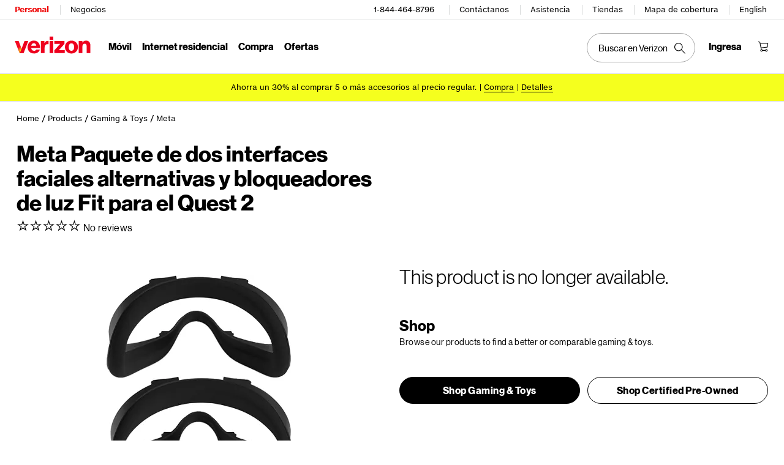

--- FILE ---
content_type: text/html; charset=utf-8
request_url: https://espanol.verizon.com/products/oculus-fit-pack-with-two-alternate-width-facial-interfaces-and-light-blockers-for-quest-2/
body_size: 173176
content:
<!DOCTYPE HTML><html lang="es-US">
<head><!--SL--><script defer src="https://pinchjs-cdn.gdn.smartling.com/sl-custom-a0d46a853.js"></script><script defer src="https://verizon-dcs.gdn.smartling.com/products/sl-tran-a0d46a853-es-US.js"></script><script>var slApiConfig={insightInfo:false,sendOnlyNewStringsForIngestion:true,translateAriaLabel:true,fixBlockHashAttrsInCompStr:true,trackShadowRoot:false,uid:"a0d46a853",locale:"es-US"};</script><script defer src="https://pinchjs-cdn.gdn.smartling.com/sl-init-60.js"></script>

<!-- Wed Jan 21 2026 02:27:14 GMT+0000 (Coordinated Universal Time) -->

<meta charset="UTF-8" />
<meta name="template" content="page-template" />
<!--<meta name="viewport" content="width=device-width, initial-scale=1"/>-->
<meta http-equiv="X-UA-Compatible" content="IE=edge" />
<meta http-equiv="x-dns-prefetch-control" content="on" />

<link rel="preconnect" href="https://espanol.scache-ws.vzw.com" />
<link rel="preconnect" href="https://scache1.vzw.com" />
<link rel="preconnect" href="https://scache2.vzw.com" />
<link rel="preconnect" href="https://respframework.verizon.com" />
<link rel="preconnect" href="https://ss7.vzw.com" />
<link rel="preconnect" href="https://gateway.verizonwireless.com" />
<link rel="preconnect" href="https://sanalytics.verizon.com" />
<link rel="preconnect" href="https://espanol.secure.verizon.com" />
<link rel="preconnect" href="https://www.googletagmanager.com" />

<link rel="preconnect" href="https://ss71.vzw.com" />
<link rel="preconnect" href="https://ss72.vzw.com" />
<link rel="preconnect" href="https://ss73.vzw.com" />
<link rel="preconnect" href="https://apps.bazaarvoice.com" />
<link rel="preconnect" href="https://network-a.bazaarvoice.com" />



<meta name="viewport" content="user-scalable=yes, initial-scale=1, minimum-scale=1, width=device-width, height=device-height, target-densitydpi=device-dpi" />
<meta name="description" content=" Meta Paquete de dos interfaces faciales alternativas y bloqueadores de luz Fit para el Quest 2: interfaces faciales para que puedas personalizar tu visor. Consíguelo en Verizon.​​  " />
<meta name="ROBOTS" content="INDEX,FOLLOW" />

<meta name="apple-itunes-app" content="app-id=416023011" />

<title>Paquete de dos interfaces faciales de diferentes anchos y bloqueadores de luz Meta Fit para el Quest 2 | Verizon​​   </title>
<link rel="canonical" href="https://espanol.verizon.com/products/oculus-fit-pack-with-two-alternate-width-facial-interfaces-and-light-blockers-for-quest-2/" />
<link rel="alternate" href="https://espanol.verizon.com/products/oculus-fit-pack-with-two-alternate-width-facial-interfaces-and-light-blockers-for-quest-2/" id="desktop" media="only screen and (hover: 1) and (pointer: fine)" />
<link rel="alternate" href="https://espanol.verizon.com/products/oculus-fit-pack-with-two-alternate-width-facial-interfaces-and-light-blockers-for-quest-2/" id="smartphone" media="only screen and (max-device-width: 650px)" />
<link rel="alternate" href="https://espanol.verizon.com/products/oculus-fit-pack-with-two-alternate-width-facial-interfaces-and-light-blockers-for-quest-2/" id="tablet" media="only screen and (min-device-width: 651px)" />
<link rel="icon" href="/favicon.ico" />
<meta property="og:title" content="Paquete de dos interfaces faciales de diferentes anchos y bloqueadores de luz Meta Fit para el Quest 2 | Verizon​​ " />
<meta property="og:site_name" content="Verizon" />
<meta property="og:url" content="https://espanol.verizon.com/products/oculus-fit-pack-with-two-alternate-width-facial-interfaces-and-light-blockers-for-quest-2/" />
<meta property="og:description" content="Meta Paquete de dos interfaces faciales alternativas y bloqueadores de luz Fit para el Quest 2: interfaces faciales para que puedas personalizar tu visor. Consíguelo en Verizon.​​ " />
<meta property="og:type" content="product" />
<meta property="og:image" content="" />

<meta name="twitter:card" content="summary" />
<meta name="twitter:site" content="@verizon" />
<meta name="twitter:title" content="Paquete de dos interfaces faciales de diferentes anchos y bloqueadores de luz Meta Fit para el Quest 2 | Verizon​​ " />
<meta name="twitter:description" content="Meta Paquete de dos interfaces faciales alternativas y bloqueadores de luz Fit para el Quest 2: interfaces faciales para que puedas personalizar tu visor. Consíguelo en Verizon.​​ " />
<meta name="twitter:image" content="" />


<style>
.pageoverlay {z-index: 9999;}
.opacityOpaque { opacity: 0.99 !important;}
.aemoverlay {background-color: #ffffff; top: 0;left: 0;right: 0;bottom: 0;width: 100%;height: 100%;z-index: 999;position: fixed;display: block;-webkit-animation: fadeInSpinner 0.15s linear;animation: fadeInSpinner 0.15s linear;opacity: 0.8;}
.newspinner { display: block; -webkit-animation: fadeInSpinner 0.15s linear; animation: fadeInSpinner 0.15s linear;}
.newspinner::after { content: '';position: absolute;top: 0;bottom: 0;left: 0;right: 0;margin: auto;width: 20px;height: 20px;display: block;z-index: 3;border: 2px solid #000000;border-top-color: transparent;border-radius: 50%;-webkit-animation: rotate 0.5s infinite linear;animation: rotate 0.5s infinite linear;}
.gnav20 .gnav20-desktop .gnav20-search-para {margin-left: 50% !important;}
.gnav20 .gnav20-width-wrapper-border-bottom {z-index: auto !important;}
@keyframes fadeInSpinner {
0%, 45% { opacity: 0; }
100% { opacity: 1; }
}
@keyframes rotate{
from { transform: rotate(0); }
to { transform: rotate(360deg); }
}
</style>

<style id="gnavstyles">

@font-face {
font-family: "BrandFont-Text";
font-display: swap;
src: url("https://scache1.vzw.com/globalnav/fonts/verizon-nhg/VerizonNHGeTX-Regular.eot?#iefix") format("embedded-opentype"), url("https://scache1.vzw.com/globalnav/fonts/verizon-nhg/VerizonNHGeTX-Regular.woff2") format("woff2"), url("https://scache1.vzw.com/globalnav/fonts/verizon-nhg/VerizonNHGeTX-Regular.woff") format("woff"), url("https://scache1.vzw.com/globalnav/fonts/verizon-nhg/VerizonNHGeTX-Regular.ttf") format("truetype");
}
@font-face {
font-family: "BrandFont-Text";
font-display: swap;
font-weight: bold;
src: url("https://scache2.vzw.com/globalnav/fonts/verizon-nhg/VerizonNHGeTX-Bold.eot?#iefix") format("embedded-opentype"), url("https://scache2.vzw.com/globalnav/fonts/verizon-nhg/VerizonNHGeTX-Bold.woff2") format("woff2"), url("https://scache2.vzw.com/globalnav/fonts/verizon-nhg/VerizonNHGeTX-Bold.woff") format("woff"), url("https://scache2.vzw.com/globalnav/fonts/verizon-nhg/VerizonNHGeTX-Bold.ttf") format("truetype");
}
@font-face {
font-family: 'BrandFont-Display';
font-display: swap;
src: url("https://scache1.vzw.com/globalnav/fonts/verizon-nhg/VerizonNHGeDS-Regular.eot?#iefix") format("embedded-opentype"), url("https://scache1.vzw.com/globalnav/fonts/verizon-nhg/VerizonNHGeDS-Regular.woff2") format("woff2"), url("https://scache1.vzw.com/globalnav/fonts/verizon-nhg/VerizonNHGeDS-Regular.woff") format("woff"), url("https://scache1.vzw.com/globalnav/fonts/verizon-nhg/VerizonNHGeDS-Regular.ttf") format("truetype");
}
@font-face {
font-family: 'BrandFont-Display';
font-display: swap;
font-weight: bold;
src: url("https://scache2.vzw.com/globalnav/fonts/verizon-nhg/VerizonNHGeDS-Bold.eot?#iefix") format("embedded-opentype"), url("https://scache2.vzw.com/globalnav/fonts/verizon-nhg/VerizonNHGeDS-Bold.woff2") format("woff2"), url("https://scache2.vzw.com/globalnav/fonts/verizon-nhg/VerizonNHGeDS-Bold.woff") format("woff"), url("https://scache2.vzw.com/globalnav/fonts/verizon-nhg/VerizonNHGeDS-Bold.ttf") format("truetype");
}
.desktop-start{height:0}
.gnav20 {
max-height: none !important;
border-bottom: none !important;
}
.gnav20 .gnav20-sticky-content {
max-width: none !important;
margin: 0 auto !important;
background: none !important;
}
body {
margin:0
}
body.gnav20-no-scroll {
overflow-y: scroll;
position: fixed;
width: 100%;
}
body.gnav20-modal-menu-open {
overflow: hidden;
position: fixed;
width: 100%;
}
#vz-gf20 .gnav20 .gnav20-header-accessibility {
display:none
}
.gnav20 {
font-family:"BrandFont-Display",arial,helvetica,sans-serif !important;
font-weight:normal;
font-size:14px;
margin:0;
color:#000;
}
.gnav20 [class*="column"] {
float:none !important;
}
.gnav20 * {
margin:0;
padding:0;
-webkit-box-sizing:border-box;
-moz-box-sizing:border-box;
box-sizing:border-box;
color:#000 !important;
border-collapse:collapse;
border-spacing:none;
border:0;
border-radius:0;
font-style:normal;
list-style:none !important;
text-align:left;
text-decoration:none;
font-variant:normal;
vertical-align:normal;
font-weight:normal;
line-height:1;
background:0;
font-family:inherit
}
.gnav20 *:hover,body.gnav20-using-mouse .gnav20 *:focus {
outline:none !important
}
.gnav20 .gnav20-sticky-content :focus, .gnav20 .gnav20-white-focus :focus {
outline-width: 1px;
outline-style: dashed;
outline-offset: 2px !important;
outline-color: #000 !important;
}
.gnav20 .gnav20-search-para .gnav20-mobile-search-icon:focus,
.gnav20 .gnav20-mobile-menu .gnav20-closex:focus,
.gnav20 .gnav20-nav-utility button:focus,
.gnav20 .gnav20-utility .gnav20-account-icon-only:focus,
.gnav20 .gnav20-utility .gnav20-account-icon:focus,
.gnav20 .gnav20-utility #gnav20-nav-toggle:focus,
.gnav20 .gnav20-utility .gnav20-wishlist a:focus,
.gnav20 .gnav20-utility .gnav20-utility-wrapper button:not(.gnav20-back-to-menu):not(.gnav20-sign-in):focus {
outline-offset: -10px !important;
}
.gnav20 button,.gnav20 input {
font-family:"BrandFont-Display",arial,helvetica,sans-serif !important;text-align:left;height:auto;width:auto;min-width:auto;min-height:auto
}
.gnav20 button span, .gnav20 button, .gnav20 button:hover, .gnav20 button:focus {
border: 0;
background-color: transparent !important;
background-image: none !important;
padding: 0;
cursor: pointer;
float: none;
color: #000 !important;
}
.gnav20 img {
height:auto
}
.gnav20 input:focus::placeholder,.gnav20 input:hover::placeholder,.gnav20 input::placeholder {
color:#747676 !important;
text-align:left
}
.gnav20 input {
font-weight:bold
}
.gnav20 a, .gnav20 a:hover, .gnav20 a:visited, .gnav20 a:active, .gnav20 a:focus {
font-size: 16px !important;
color: #000 !important;
text-decoration: none !important;
display: inline;
}
.gnav20 a[href] {
cursor: pointer;
}
.gnav20 .gnav20-desktop {
display:block;
}
.gnav20 .gnav20-desktop a[href^="tel"]:link, .gnav20 .gnav20-desktop a[href^="tel"]:visited, .gnav20 .gnav20-desktop a[href^="tel"]:hover {
pointer-events: none;
cursor: default;
}
.gnav20 .gnav20-mobile {
display:none;
}
.gnav20 .gnav20-hide {
display: none !important;
}
.gnav20.gnav20-sticky>div.gnav20-sticky-content {
position:fixed;
z-index:900;
width:100%;
}
.gnav20.gnav20-sticky>div.gnav20-sticky-content.gnav20-open-element {
z-index:9999999;
}
.gnav20-sticky-content .gnav20-apicomponentnewdesign {
opacity: 1 !important;
}
.gnav20 .gnav20-header-accessibility {
position: fixed;
z-index: 9999999;
left: 10px;
top: 10px;
height: 0;
width: 0;
overflow: hidden;
opacity: 0;
border: 0;
padding: 0;
}
.gnav20 .gnav20-header-accessibility span {
height: 0;
display: inline-block;
width: 200px;
padding: 20px;
background: #ccc !important;
font-size: 12px;
text-decoration: underline;
color: #000 !important;
}
.gnav20 .gnav20-header-accessibility:focus {
opacity: 1;
height: auto;
width: auto;
overflow: auto;
box-shadow: 0 6px 18px rgba(0, 0, 0, 0.1);
outline: #000 dashed 1px;
}
.gnav20 .gnav20-width-wrapper {
width: 100%;
border: 0;
padding: 0 0 0 calc(0vw);
position: relative;
background: #fff;
border-bottom: 1px solid #d8dada;
}
.gnav20 .gnav20-width-wrapper:after {
display: block;
height: 1px;
width: 100%;
border-top: 1px solid #d8dada;
content: "";
position: absolute;
top: 32px;
}
.gnav20 .gnav20-main {
max-width: 1272px;
height: auto;
width: 100%;
margin: 0 auto;
background-color: #fff;
transition: all .3s;
}
.gnav20 .gnav20-desktop .gnav20-row-one {
display: flex;
width: 100%;
height: 32px;
padding: 0 20px;
max-height: 32px;
}
.gnav20 .gnav20-desktop .gnav20-row-one a::before,
.gnav20 .gnav20-desktop .gnav20-main-header::before {
content: attr(data-label);
display: block;
font-weight: bold;
height: 0;
overflow: hidden;
visibility: hidden;
}
.gnav20 .gnav20-desktop .gnav20-row-one .gnav20-grid1-wrapper {
width: 50%;
}
.gnav20 .gnav20-desktop .gnav20-row-one a.gnav20-main-header {
font-size: 12px !important;
line-height: 16px !important;
padding: 8px 0;
font-family: 'BrandFont-Text',sans-serif;
position: relative;
margin: 0 16px 0 14px;
display: inline-block;
}
.gnav20 .gnav20-desktop a.gnav20-main-header:hover,
.gnav20 .gnav20-desktop a.gnav20-main-header:active,
.gnav20 .gnav20-desktop a.gnav20-main-header:focus {
color: #000 !important;
text-shadow: 1px 0 0 #000;
}
.gnav20 .gnav20-desktop .gnav20-row-one a.gnav20-main-header:first-of-type {
margin-left: 0;
}
.gnav20 .gnav20-desktop .gnav20-row-one a.gnav20-main-header:last-of-type:after {
display:none;
}
.gnav20 .gnav20-desktop .gnav20-row-one a.gnav20-main-header::before {
content: attr(data-label);
display: block;
font-weight: bold;
height: 0;
overflow: hidden;
visibility: hidden;
}
.gnav20 .gnav20-desktop .gnav20-row-one a.gnav20-main-header:after {
border-right: 1px solid #d8dada;
content: '';
display: block;
height: 16px;
right: -16px;
top: 8px;
position: absolute;
}
.gnav20 .gnav20-desktop .gnav20-row-one  a.gnav20-main-header.gnav20-selected {
color: #e00 !important;
text-shadow: 1px 0 0 #e00;
}
.gnav20 .gnav20-desktop .gnav20-row-one .biz-bubble {
padding: 4px 20px 4px 8px;
background: #ccc !important;
font-size: 12px;
font-weight: bold;
position: relative;
color: #000 !important;
}
.gnav20 .gnav20-desktop .gnav20-row-one .biz-bubble::before {
height: 10px;
width: 10px;
transform: rotate(-45deg);
content: "";
background-color: #ccc !important;
position: absolute;
left: -5px;
top: 6px;
}
.gnav20 .gnav20-desktop .gnav20-row-one .biz-bubble button {
padding: 0 4px 1px;
color: #000 !important;
background: transparent !important;
font-size: 22px;
position: absolute;
top: 0;
}
.gnav20 .gnav20-desktop .gnav20-row-one .gnav20-utility {
width: 50%;
display: flex;
justify-content: flex-end;
font-family: 'BrandFont-Text',sans-serif;
}
.gnav20 .gnav20-desktop .gnav20-row-one .gnav20-utility .gnav20-utility-wrapper {
padding: 0 16px;
position: relative;
white-space: nowrap;
}
.gnav20 .gnav20-sub-nav {
width: 100%;
display: none;
}
.gnav20 .gnav20-sub-nav .gnav20-sub-nav-content {
border-top: solid 1px #d8dada;
display: none !important;
align-items: center;
gap: 24px;
max-width: 1272px;
min-height: 50px;
width: 100%;
margin: 0 auto;
padding: 0 20px;
}
.gnav20 .gnav20-placeholder-section {
position: relative;
line-height: 2.875rem;
color: #6e6e6e !important;
font-size: 0.875rem;
text-align: center;
height: 50px;
}
.gnav20 .gnav20-sub-nav .gnav20-sub-nav-call-link {
font-size: 14px !important;
font-weight: 700;
}
.gnav20 .gnav20-sub-nav .gnav20-sub-nav-call-link[href^=tel]:before {
content: " ";
font-weight: 700;
padding: 6px 4px 6px 24px;
background: url([data-uri]) no-repeat 0;
}
.gnav20 .gnav20-sub-nav .gnav20-sub-nav-button {
font-size: 14px !important;
font-weight: 700;
padding: 6px 16px;
color: #fff !important;
background-color: #000;
border: 1px solid #000;
border-radius: 24px;
}
.gnav20 .gnav20-desktop .gnav20-row-one .gnav20-utility .gnav20-utility-wrapper>div>a:hover,
.gnav20 .gnav20-desktop .gnav20-row-one .gnav20-utility .gnav20-utility-wrapper>a:hover,
.gnav20 .gnav20-desktop .gnav20-row-one .gnav20-utility .gnav20-utility-wrapper>div>a:active,
.gnav20 .gnav20-desktop .gnav20-row-one .gnav20-utility .gnav20-utility-wrapper>a:active,
.gnav20 .gnav20-desktop .gnav20-row-one .gnav20-utility .gnav20-utility-wrapper>div>a:focus,
.gnav20 .gnav20-desktop .gnav20-row-one .gnav20-utility .gnav20-utility-wrapper>a:focus {
border-bottom: none !important;
text-shadow: 1px 0 0 #000;
}
.gnav20 .gnav20-desktop .gnav20-row-one .gnav20-utility .gnav20-utility-wrapper:after {
content: '';
height: 16px;
width: 0;
border-right: 1px solid #d8dada;
display: block;
position: absolute;
top: 8px;
right: 0;
}
.gnav20 .gnav20-desktop .gnav20-row-one .gnav20-utility .gnav20-utility-wrapper .gnav20-dropdown-menu {
top: 32px;
}
.gnav20 .gnav20-desktop .gnav20-row-one .gnav20-utility div.gnav20-localization .gnav20-utility-wrapper,
.gnav20 .gnav20-desktop .gnav20-row-one .gnav20-utility div:last-of-type .gnav20-utility-wrapper{
padding-right:0;
}
.gnav20 .gnav20-desktop .gnav20-row-one .gnav20-utility div.gnav20-localization .gnav20-utility-wrapper:after,
.gnav20 .gnav20-desktop .gnav20-row-one .gnav20-utility div:last-of-type .gnav20-utility-wrapper:after{
display:none;
}
.gnav20 .gnav20-desktop .gnav20-row-one .gnav20-utility .gnav20-utility-wrapper a,
.gnav20 .gnav20-desktop .gnav20-row-one .gnav20-utility .gnav20-utility-wrapper button {
font-size: 12px !important;
font-weight: normal !important;
line-height: 16px !important;
padding: 8px 0;
display: block;
font-family: 'BrandFont-Text',sans-serif !important;
}
.gnav20 .gnav20-desktop .gnav20-language-link {
padding-top: 8px;
}
.gnav20 .gnav20-desktop .gnav20-row-one .gnav20-utility .gnav20-utility-wrapper svg {
height: 16px;
width: 16px;
}
.gnav20 .gnav20-desktop .gnav20-row-two {
display: block;
width: 100%;
height: 88px;
padding: 0 20px;
}
.gnav20 .gnav20-desktop .gnav20-row-two .gnav20-grid1-wrapper {
position: absolute;
width: auto;
}
.gnav20 .gnav20-logo-wrapper {
padding: 27px 0 0;
position: relative;
}
.gnav20 .gnav20-logo-wrapper a.gnav20-logoWhiteBg {
background-image: url('[data-uri]');
width: 124px;
height: 29px;
display: block;
background-size: 124px 29px;
}
.gnav20 .gnav20-logo-wrapper a.gnav20-logoHeaderVBG {
background-image: url('[data-uri]');
width:126px;
height:46px;
display:block;
background-size:126px 46px;
margin-top:-6px
}
.gnav20 .gnav20-logo-wrapper a.gnav20-logoHeaderVSBDR {
background-image: url('[data-uri]');
width: 126px;
height: 50px;
display: block;
background-size: 126px 50px;
margin-top: -10px;
}
.gnav20 .gnav20-desktop .gnav20-row-two .gnav20-navigation {
width: 100%;
height: 88px;
}
.gnav20 .gnav20-desktop .gnav20-row-two .gnav20-navigation .gnav20-navigation {
padding: 34px 0;
margin: 0;
}
.gnav20 .gnav20-desktop .gnav20-row-two .gnav20-navigation .gnav20-navigation .gnav20-navigation-list {
width: 80%;
margin: 0 auto;
display: flex;
justify-content: center;
}
.gnav20 .gnav20-desktop .gnav20-navigation .gnav20-navigation .gnav20-navigation-item .gnav20-primary-menu {
margin: 0 8px;
}
.gnav20 .gnav20-desktop .gnav20-row-two .gnav20-navigation .gnav20-navigation .gnav20-menu-label-button,
.gnav20 .gnav20-desktop .gnav20-row-two .gnav20-navigation .gnav20-navigation .gnav20-menu-label-link {
font-size: 16px;
line-height: 20px;
padding-bottom: 2px;
height: auto;
}
.gnav20 .gnav20-menu-label {
font-weight: bold;
}
.gnav20 .gnav20-menu-label-button {
border: 0;
border-radius: 0 !important;
position: absolute;
background: 0;
cursor: pointer;
margin: 0;
padding: 0;
}
.gnav20 .gnav20-desktop .gnav20-navigation .gnav20-navigation .gnav20-menu-label-button{
z-index:4502;
}
.gnav20 .gnav20-menu-label-button.gnav20-goback {
display: none;
}
.gnav20 .gnav20-menu-label-link {
font-weight: bold;
color: transparent !important;
visibility: hidden;
}
.gnav20 .gnav20-desktop .gnav20-navigation .gnav20-menu-label[aria-expanded="true"],
.gnav20 .gnav20-desktop .gnav20-navigation .gnav20-menu-label:hover {
border-bottom: 2px solid #000;
color: #000 !important;
}
.gnav20 .gnav20-desktop .gnav20-primary-menu.gnav20-grouping:hover,
.gnav20 .gnav20-desktop .gnav20-navigation .gnav20-clickL1.gnav20-menu-label[aria-expanded="true"],
.gnav20 .gnav20-desktop .gnav20-navigation .gnav20-featured-card .gnav20-menu-label[aria-expanded="true"] {
border-bottom-width: 2px;
border-color: #e00;
color: #e00 !important;
}
.gnav20 .gnav20-desktop .gnav20-sub-header-menu {
left: 0;
padding: 30px 20px 0 20px;
display: flex;
position: absolute;
overflow: visible;
z-index: 4501;
width: 100%;
font-size: 14px;
max-width: 100%;
background-color: #fff;
}
.gnav20 .gnav20-grouping .gnav20-sub-header-menu {
flex-direction: column;
}
.gnav20 .gnav20-desktop .gnav20-sub-menu.gnav20-grouping-active {
overflow: hidden;
max-height: 700px;
padding-bottom: 80px;
border-bottom: 1px solid #d8dada;
transition: max-height .1s, padding-bottom .1s, border-bottom-color .1s;
transition-delay: .1s;
}
.gnav20 .gnav20-desktop .gnav20-primary-menu.gnav20-featured-card .gnav20-sub-header-menu {
border-bottom: 1px solid #d8dada;
background-color: #fff;
padding: 86px 0 0;
margin-top: -50px;
overflow: visible;
max-height: calc(100vh - 99px);
}
.gnav20 .gnav20-desktop .gnav20-sub-header-menu .gnav20-content-wrapper {
width: 100%;
opacity: 0;
max-width: 1272px;
margin: auto;
padding: 0 !important;
}
.gnav20 .gnav20-desktop .gnav20-mega-drawer .gnav20-sub-header-menu {
padding-top: 56px;
padding-bottom: 0;
}
.gnav20 .gnav20-desktop .gnav20-mega-drawer .gnav20-sub-header-menu.gnav20-mega-active {
max-height: 800px;
border-bottom-color: #d8dada;
background: #fff;
}
.gnav20 .gnav20-desktop .gnav20-sub-header-menu .gnav20-content-wrapper.gnav20-mega-active {
opacity: 1;
transition: opacity 100ms;
position: relative;
}
.gnav20 .gnav20-desktop .gnav20-mega-drawer ul.gnav20-submenu-column {
width: calc(25% - 20px);
background-color: #d8dada;
padding: 20px 0 30px 0;
}
.gnav20 .gnav20-desktop .gnav20-mega-drawer .gnav20-content-wrapper>ul.gnav20-submenu-column {
min-height: 460px;
}
.gnav20 .gnav20-desktop .gnav20-mega-drawer .gnav20-sub-menu ul.gnav20-submenu-column.gnav20-L1>li {
margin: 0;
padding: 0;
}
.gnav20 .gnav20-desktop .gnav20-mega-drawer .gnav20-content-wrapper>ul.gnav20-submenu-column>li>a {
width: fit-content;
display: block;
padding: 8px 0 8px 16px;
border-left-style: solid;
border-left-color: transparent;
border-left-width: 4px;
transition: color 100ms, border-color 100ms;
line-height: 18px;
border-bottom: 0 !important;
}
.gnav20 .gnav20-desktop .gnav20-mega-drawer ul.gnav20-submenu-column.gnav20-L1>li>a:hover,
.gnav20 .gnav20-desktop .gnav20-mega-drawer ul.gnav20-submenu-column.gnav20-L1>li>a.gnav20-open {
border-color: #e00;
color: #e00 !important;
}
.gnav20 .gnav20-desktop .gnav20-mega-drawer ul.gnav20-submenu-column.gnav20-L2 {
position: absolute;
width: 25%;
background-color: #fff;
top: 0;
padding: 10px 0;
}
.gnav20 .gnav20-desktop .gnav20-mega-drawer ul.gnav20-submenu-column.gnav20-L3 {
width: 100%;
background-color: #fff;
padding: 0;
}
.gnav20 .gnav20-desktop .gnav20-mega-drawer .gnav20-content-wrapper>ul.gnav20-submenu-column>li.gnav20-margin-top {
margin-top: 35px;
}
.gnav20 .gnav20-desktop .gnav20-mega-drawer ul.gnav20-submenu-column.gnav20-L2.gnav20-one-col,
.gnav20 .gnav20-desktop .gnav20-mega-drawer ul.gnav20-submenu-column.gnav20-L2.gnav20-two-col,
.gnav20 .gnav20-desktop .gnav20-mega-drawer ul.gnav20-submenu-column.gnav20-L2.gnav20-three-col {
margin-left: 0
}
.gnav20 .gnav20-desktop .gnav20-mega-drawer ul.gnav20-submenu-column.gnav20-L2.gnav20-mega-column-0 {
left: 25%
}
.gnav20 .gnav20-desktop .gnav20-mega-drawer ul.gnav20-submenu-column.gnav20-L2.gnav20-mega-column-1 {
left: 50%
}
.gnav20 .gnav20-desktop .gnav20-mega-drawer ul.gnav20-submenu-column.gnav20-L2.gnav20-mega-column-2 {
left: 75%
}
.gnav20 .gnav20-desktop .gnav20-sub-header-menu>.gnav20-content-wrapper.gnav20-grouping-active {
opacity: 1;
transition: all .1s;
transition-delay: .1s;
margin-top: 24px !important;
margin-bottom: 32px !important;
}
.gnav20 .gnav20-desktop .gnav20-featured-card .gnav20-sub-header-menu>.gnav20-content-wrapper {
max-width: 962px;
padding: 24px 0 32px 0 !important;
position: relative;
height: calc(100vh - 186px);
}
.gnav20 .gnav20-desktop .gnav20-primary-menu.gnav20-featured-card.gnav20-featured-grouping.gnav20-four-column .gnav20-content-wrapper.gnav20-featured-scroll-area {
width: 1272px !important;
max-width: 1272px !important;
overflow-x: hidden;
}
.gnav20 .gnav20-desktop .gnav20-primary-menu.gnav20-featured-card .gnav20-sub-header-menu .gnav20-nav-utility {
position: absolute;
width: 100%;
max-width: 1272px;
margin-right: auto;
margin-left: auto;
right: 0;
left: 0;
top: 18px;
}
.gnav20 .gnav20-nav-utility button {
position: absolute;
right: 12px;
text-indent: 999px;
overflow: hidden;
width: 44px;
}
.gnav20 .gnav20-nav-utility button.gnav20-nav-search-icon {
right: 52px;
}
.gnav20 .gnav20-desktop .gnav20-primary-menu.gnav20-featured-card .gnav20-sub-header-menu .gnav20-nav-mask {
position: absolute;
width: 100%;
height: 64px;
bottom: -65px;
background-color: rgba(0, 0, 0, 0.8);
}
.gnav20 .gnav20-desktop .gnav20-primary-menu.gnav20-featured-card .gnav20-featured-card-top-label {
color: #000 !important;
font-weight: bold;
font-size: 20px;
line-height: 20px;
padding-bottom: 16px;
width: 278px;
border-bottom: 1px solid #d8dada;
}
.gnav20 .gnav20-desktop .gnav20-primary-menu.gnav20-featured-card .gnav20-featured-scroll-area {
max-height: calc(100vh - 298px);
overflow: auto;
padding-right: 16px;
width: 308px !important;
margin-left: -10px;
padding-left: 10px;
}
.gnav20 .gnav20-desktop .gnav20-primary-menu.gnav20-featured-card.gnav20-featured-grouping .gnav20-content-wrapper.gnav20-featured-scroll-area {
width: 978px !important;
max-width: 978px !important;
margin: auto;
padding: 0 !important;
margin-top: 24px !important;
margin-bottom: 32px !important;
max-height: calc(100vh - 242px);
}
.gnav20 .gnav20-desktop .gnav20-primary-menu.gnav20-featured-card .gnav20-featured-scroll-area::-webkit-scrollbar {
width:16px;
}
.gnav20 .gnav20-desktop .gnav20-primary-menu.gnav20-featured-card .gnav20-featured-scroll-area::-webkit-scrollbar-track {
background:#fff;
border-radius:2px;
}
.gnav20 .gnav20-desktop .gnav20-primary-menu.gnav20-featured-card .gnav20-featured-scroll-area::-webkit-scrollbar-thumb {
background:#747676;
border-radius:8px;
border:6px solid #fff;
}
.gnav20 .gnav20-desktop .gnav20-primary-menu.gnav20-featured-card .gnav20-featured-scroll-area::-webkit-scrollbar-thumb:hover{
background:#555;
}
.gnav20 .gnav20-desktop .gnav20-primary-menu.gnav20-featured-card .gnav20-sub-menu ul.gnav20-submenu-column li {
margin: 0 !important;
padding: 0 !important;
}
.gnav20 .gnav20-desktop .gnav20-primary-menu.gnav20-featured-card .gnav20-sub-menu ul.gnav20-submenu-column li>a {
font-size: 16px !important;
line-height: 20px !important;
font-weight: normal;
padding: 9px 0 12px 0;
margin: 3px 0;
width: 278px;
display: block;
position: relative;
color: #000 !important;
border-bottom: 1px solid #d8dada !important;
letter-spacing: .5px;
}
.gnav20 .gnav20-desktop .gnav20-primary-menu.gnav20-featured-card.gnav20-featured-grouping.gnav20-four-column .gnav20-sub-menu ul.gnav20-submenu-column li>a {
width: auto;
}
.gnav20 .gnav20-desktop .gnav20-primary-menu.gnav20-featured-card .gnav20-sub-menu ul.gnav20-submenu-column li>a.gnav20-haschild:after {
position: absolute;
content: "";
height: 9px;
width: 9px;
border-left: 1px solid #000;
border-top: 1px solid #000;
-ms-transform: rotate(135deg);
-webkit-transform: rotate(135deg);
transform: rotate(135deg);
right: 10px;
margin-top: 5px;
}
.gnav20 .gnav20-desktop .gnav20-primary-menu.gnav20-featured-card .gnav20-sub-menu ul.gnav20-submenu-column li>a.gnav20-open, .gnav20 .gnav20-desktop .gnav20-primary-menu.gnav20-featured-card .gnav20-sub-menu ul.gnav20-submenu-column li>a:hover, .gnav20 .gnav20-desktop .gnav20-primary-menu.gnav20-featured-card .gnav20-sub-menu ul.gnav20-submenu-column li>a:active, .gnav20 .gnav20-desktop .gnav20-primary-menu.gnav20-featured-card .gnav20-sub-menu ul.gnav20-submenu-column li>a:focus {
font-weight: bold;
color: #e00 !important;
letter-spacing: normal;
}
.gnav20 .gnav20-desktop .gnav20-primary-menu.gnav20-featured-card .gnav20-sub-menu ul.gnav20-submenu-column li>a.gnav20-open.gnav20-haschild:after, .gnav20 .gnav20-desktop .gnav20-primary-menu.gnav20-featured-card .gnav20-sub-menu ul.gnav20-submenu-column li>a:hover.gnav20-haschild:after, .gnav20 .gnav20-desktop .gnav20-primary-menu.gnav20-featured-card .gnav20-sub-menu ul.gnav20-submenu-column li>a:active.gnav20-haschild:after, .gnav20 .gnav20-desktop .gnav20-primary-menu.gnav20-featured-card .gnav20-sub-menu ul.gnav20-submenu-column li>a:focus.gnav20-haschild:after {
border-left: 2px solid #e00;
border-top: 2px solid #e00;
}
.gnav20 .gnav20-desktop .gnav20-primary-menu.gnav20-featured-card .gnav20-content-wrapper .gnav20-L2-content-wrapper {
position: absolute;
top: 24px;
left: 342px;
}
.gnav20 .gnav20-desktop .gnav20-primary-menu.gnav20-featured-card .gnav20-content-wrapper .gnav20-L2-content-wrapper ul.gnav20-submenu-column.gnav20-L3 {
position: absolute;
top: 37px;
left: 342px;
}
.gnav20 .gnav20-desktop .gnav20-primary-menu.gnav20-featured-card .gnav20-featured-card-top-label.gnav20-submenu-column.gnav20-L3 {
position: absolute;
top: 0;
left: 342px;
}
.gnav20 .gnav20-desktop .gnav20-primary-menu.gnav20-featured-card.gnav20-featured-grouping .gnav20-content-wrapper {
display: flex;
justify-content: flex-start;
}
.gnav20 .gnav20-desktop .gnav20-primary-menu.gnav20-featured-card.gnav20-featured-grouping .gnav20-content-wrapper>ul.gnav20-submenu-column {
width: 278px;
margin-right: 64px !important;
}
.gnav20 .gnav20-desktop .gnav20-primary-menu.gnav20-featured-card.gnav20-featured-grouping.gnav20-four-column .gnav20-content-wrapper>ul.gnav20-submenu-column {
width: calc(25% - 40px);
margin: 0 20px !important;
}
.gnav20 .gnav20-desktop .gnav20-primary-menu.gnav20-featured-card.gnav20-featured-grouping:not(.gnav20-four-column) .gnav20-content-wrapper>ul.gnav20-submenu-column:last-child {
margin-right: 0 !important;
}
.gnav20 .gnav20-desktop .gnav20-primary-menu.gnav20-featured-card.gnav20-featured-grouping .gnav20-sub-menu ul.gnav20-submenu-column.gnav20-L1>li>a {
font-size: 20px !important;
line-height: 20px !important;
font-weight: bold;
padding: 13px 0 16px 0;
letter-spacing: normal;
}
.gnav20 .gnav20-desktop .gnav20-primary-menu.gnav20-featured-card.gnav20-featured-grouping .gnav20-sub-menu ul.gnav20-submenu-column a.gnav20-haschild:after {
display: none;
}
.gnav20 .gnav20-desktop .gnav20-primary-menu.gnav20-featured-card.gnav20-featured-grouping .gnav20-content-wrapper .gnav20-L2-content-wrapper {
position: relative;
top: 0;
left: 0;
}
.gnav20 .gnav20-desktop .gnav20-primary-menu.gnav20-featured-card.gnav20-featured-grouping .gnav20-sub-menu ul.gnav20-submenu-column li.gnav20-margin-top {
margin-top: 36px !important;
}
.gnav20 .gnav20-desktop .gnav20-sub-menu>.gnav20-content-wrapper.gnav20-five-col,
.gnav20 .gnav20-desktop .gnav20-sub-menu>.gnav20-content-wrapper.gnav20-four-col,
.gnav20 .gnav20-desktop .gnav20-sub-menu>.gnav20-content-wrapper.gnav20-three-col,
.gnav20 .gnav20-desktop .gnav20-sub-menu>.gnav20-content-wrapper.gnav20-two-col,
.gnav20 .gnav20-desktop .gnav20-sub-menu>.gnav20-content-wrapper.gnav20-one-col {
display: flex;
}
.gnav20 .gnav20-desktop .gnav20-sub-menu>.gnav20-content-wrapper.gnav20-five-col>.gnav20-submenu-column,.gnav20 .gnav20-desktop .gnav20-sub-menu>.gnav20-content-wrapper.gnav20-four-col>.gnav20-submenu-column,.gnav20 .gnav20-desktop .gnav20-sub-menu>.gnav20-content-wrapper.gnav20-three-col>.gnav20-submenu-column,.gnav20 .gnav20-desktop .gnav20-sub-menu>.gnav20-content-wrapper.gnav20-two-col>.gnav20-submenu-column,.gnav20 .gnav20-desktop .gnav20-sub-menu>.gnav20-content-wrapper.gnav20-one-col>.gnav20-submenu-column {
width: 25%
}
.gnav20 .gnav20-desktop .gnav20-sub-menu>.gnav20-content-wrapper.gnav20-five-col>.gnav20-submenu-column {
width: 20%
}
.gnav20 .gnav20-desktop .gnav20-sub-menu>.gnav20-content-wrapper.gnav20-two-col>.gnav20-submenu-column:nth-child(1),.gnav20 .gnav20-desktop .gnav20-sub-menu>.gnav20-content-wrapper.gnav20-one-col>.gnav20-submenu-column:nth-child(1) {
margin-left: 50%
}
.gnav20 .gnav20-desktop .gnav20-sub-menu>.gnav20-content-wrapper.gnav20-three-col>.gnav20-submenu-column:nth-child(1) {
margin-left: 25%
}
.gnav20 li.gnav20-bond-label:nth-child(1) {
margin-top: 0
}
.gnav20 .gnav20-desktop .gnav20-sub-menu>.gnav20-content-wrapper.gnav20-grouping-active {
opacity: 1;
margin-top: 24px !important;
margin-bottom: 32px !important;
transition: all .1s;
transition-delay: .1s;
}
.gnav20 .gnav20-desktop .gnav20-mega-drawer .gnav20-sub-header-menu.gnav20-sub-menu,
.gnav20 .gnav20-desktop .gnav20-grouping .gnav20-sub-header-menu.gnav20-sub-menu {
background: linear-gradient(to bottom, transparent 30px, #fff 10px);
border-bottom: 1px solid #d8dada;
}
.gnav20 .gnav20-desktop .gnav20-sub-menu ul.gnav20-submenu-column.gnav20-L1>li {
margin-left: 20px;
}
.gnav20 ul.gnav20-submenu-column li {
padding-top: 14px;
}
.gnav20 ul.gnav20-submenu-column li a {
line-height: 22px;
}
.gnav20 ul.gnav20-submenu-column li a:hover {
color: #e00 !important;
}
.gnav20 li.gnav20-margin-top {
margin-top: 18px;
}
.gnav20 .gnav20-desktop .gnav20-bold-non-link>a {
pointer-events: none;
font-weight: bold;
}
.gnav20 .gnav20-desktop .gnav20-bold-non-link strong,
.gnav20 .gnav20-desktop .gnav20-bold-link>a {
font-weight: bold;
}
.gnav20 .gnav20-desktop #gnav20-closex3, .gnav20 .gnav20-desktop .gnav20-hide-on-desktop, .gnav20 .gnav20-desktop .gnav20-goback {
display: none !important;
}
.gnav20 .gnav20-desktop .gnav20-row-one, .gnav20 .gnav20-desktop .gnav20-row-two .gnav20-navigation, .gnav20 .gnav20-desktop .gnav20-row-two .gnav20-utility {
opacity: 0;
}
.gnav20 .gnav20-desktop .opacityOne, .gnav20 .gnav20-mobile .opacityOne {
opacity: 1 !important;
transition: opacity .5s;
}
.gnav20 .gnav20-desktop .gnav20-row-two .gnav20-utility {
float: right;
width: auto;
margin-top: -66px;
margin-right: -20px;
padding: 0 8px 0 0;
display: flex;
justify-content: flex-end;
position: relative;
}
.gnav20 #bizSearchClose,
.gnav20 .gnav20-account-box .gnav20-close-account-utility,
.gnav20 .gnav20-search-para .gnav20-close-icon,
.gnav20 .gnav20-mobile-menu .gnav20-closex,
.gnav20 .gnav20-unified-cart .gnav20-closex,
.gnav20 .gnav20-nav-utility .gnav20-nav-close {
background-image: url([data-uri]) !important;
}
.gnav20 .gnav20-desktop .gnav20-utility .gnav20-utility-wrapper {
margin: 0 !important;
width: auto !important;
white-space: nowrap;
}
.gnav20 .gnav20-utility .gnav20-notification .gnav20-notification-icon {
background: url([data-uri]) no-repeat center / 18px !important;
position: relative;
min-width: 44px;
height: 44px;
display: block;
background-position: 12px 12px !important;
background-size: 20px 20px !important;
background-repeat: no-repeat !important;
}
.gnav20 .gnav20-utility .gnav20-notification .gnav20-notification-icon:hover:after {
content: " ";
position: absolute;
top: 0;
background-image: url([data-uri]) !important;
background-position: 12px 12px !important;
background-size: 20px 20px !important;
background-repeat: no-repeat !important;
width: 44px;
height: 44px;
}
.gnav20 .gnav20-utility .gnav20-notification .gnav20-notification-icon .gnav20-notification-bubble {
display: inline-block;
height: 11px;
width: 11px;
background: #e00 !important;
border-radius: 50%;
position: absolute;
top: 10px;
right: 10px;
color: #e00 !important;
font-size: 0 !important;
text-align: center;
border: #fff solid 1.5px;
z-index: 1;
}
.gnav20 .gnav20-desktop .gnav20-notification-overlay {
min-height: 100px;
width: 278px;
position: absolute;
z-index: 4500;
top: 120px;
right: 0;
background-color: #fff;
overflow-x: hidden;
transition: width 2s;
border: 1px solid #d8dada;
}
.gnav20 .gnav20-notification-overlay .gnav20-closex {
background-image: url([data-uri]) !important;
top: 13px;
right: 5px;
position: absolute;
}
.gnav20 .gnav20-desktop .gnav20-row-two .gnav20-utility .gnav20-utility-wrapper .gnav20-account-box {
padding: 0 12px;
margin: 0;
}
.gnav20 .gnav20-utility .gnav20-account-box .gnav20-sign-in:not(.gnav20-account-icon-only) {
margin: 14px 0 0;
}
.gnav20 .gnav20-desktop .gnav20-row-two .gnav20-utility .gnav20-utility-wrapper .gnav20-account-box .gnav20-sign-in span {
font-size: 16px !important;
font-weight: bold !important;
line-height: 16px !important;
white-space: nowrap;
}
.gnav20 .gnav20-desktop .gnav20-row-two .gnav20-utility .gnav20-utility-wrapper .gnav20-account-box .gnav20-account-link {
font-size: 16px !important;
font-weight: bold;
padding: 14px 0 4px 0;
display: block;
}
.gnav20 .gnav20-desktop .gnav20-row-two .gnav20-utility .gnav20-utility-wrapper .gnav20-account-box .gnav20-account-link:hover {
border-bottom: 2px solid #000;
}
.gnav20 .gnav20-desktop .gnav20-sign-in:not(.gnav20-account-icon-only) span span:hover {
border-bottom: 2px solid #000;
padding: 0 0 2px 0;
}
.gnav20 .gnav20-desktop .gnav20-dropdown-menu, .gnav20 .gnav20-desktop .gnav20-unified-cart {
border: 1px solid #d8dada;
position: absolute;
z-index: 4512;
top: 66px;
padding-bottom: 12px;
right: 0;
min-width: 278px;
background: #fff;
}
.gnav20 .gnav20-account-box .gnav20-close-account-utility, .gnav20 .gnav20-unified-cart .gnav20-closex {
position: absolute;
text-indent: -333px;
right: 5px !important;
top: 13px !important;
overflow: hidden;
display: block;
}
.gnav20 .gnav20-signin-content-title {
font-size: 20px;
font-weight: bold;
margin: 0;
padding: 24px 40px 12px 16px;
background: #fff;
}
.gnav20 .gnav20-signin-content-title:empty {
padding: 18px 0 0;
}
.gnav20 .gnav20-search-para .gnav20-mobile-search-icon,
.gnav20 .gnav20-mobile-menu .gnav20-closex,
.gnav20 .gnav20-nav-utility button,
.gnav20 .gnav20-utility .gnav20-account-icon-only,
.gnav20 .gnav20-utility .gnav20-account-icon,
.gnav20 .gnav20-utility #gnav20-nav-toggle,
.gnav20 .gnav20-utility .gnav20-wishlist a,
.gnav20 .gnav20-utility .gnav20-utility-wrapper button:not(.gnav20-back-to-menu):not(.gnav20-sign-in) {
min-width: 44px;
height: 44px;
background-position: 12px 12px !important;
background-size: 20px 20px !important;
background-repeat: no-repeat !important;
}
.gnav20 .gnav20-utility .gnav20-account-icon-only,
.gnav20 .gnav20-utility .gnav20-account-icon {
background-image: url([data-uri]) !important;
text-indent: -333px;
overflow: hidden;
}
.gnav20 .gnav20-utility .gnav20-utility-wrapper button.gnav20-search-icon,
.gnav20 .gnav20-sub-menu .gnav20-nav-utility button.gnav20-nav-search-icon {
background-image: url([data-uri]) !important;
}
.gnav20 .gnav20-utility .gnav20-utility-wrapper button.gnav20-search-icon:hover,
.gnav20 .gnav20-sub-menu .gnav20-nav-utility button.gnav20-nav-search-icon:hover {
background-image: url([data-uri]) !important;
text-shadow: 1px 0 0 #000;
}
.gnav20 .gnav20-desktop .gnav20-utility .gnav20-utility-wrapper button.gnav20-search-icon,
.gnav20 .gnav20-desktop .gnav20-sub-menu .gnav20-nav-utility button.gnav20-nav-search-icon {
font-size: 15px !important;
border-radius: 30px !important;
border: 1px solid #a7a7a7;
background-color: #fff !important;
padding: 0 43px 0 18px !important;
background-position: top 8px right 14px !important;
height: 35px !important;
margin: 4px 12px !important;
width: fit-content !important;
text-indent: 0 !important;
}
.gnav20 .gnav20-desktop .gnav20-utility .gnav20-utility-wrapper button.gnav20-search-icon:after,
.gnav20 .gnav20-desktop .gnav20-sub-menu .gnav20-nav-utility button.gnav20-nav-search-icon:after {
content: attr(data-placeholder-text) !important;
}
.gnav20 .gnav20-utility button.gnav20-cart {
background-image: url([data-uri]) !important;
position: relative;
}
.gnav20 .gnav20-utility button.gnav20-cart:hover {
background-image: url([data-uri]) !important;
}
.gnav20 .gnav20-cart .gnav20-cart-bubble, .gnav20 .gnav20-unifiedcart .gnav20-unifiedcart-bubble {
padding: 0 3px;
height: 10.5px;
min-width: 10.5px;
width: auto;
background: #e00 !important;
border-radius: 8px!important;
position: absolute;
top: 11px;
left: 23px;
right: auto;
display: none;
font-size: 0 !important;
line-height: 13px;
text-align: center;
border: #fff solid 1.5px;
}
.gnav20 .gnav20-cart .gnav20-cart-bubble{
top: -18px;
z-index: 1;
}
.gnav20 .gnav20-cart .gnav20-bubble-position{
position: relative;
}
.gnav20 .gnav20-cart-content-title {
font-size: 20px;
font-weight: bold;
line-height: 20px;
margin: 0;
padding: 24px 40px 12px 20px;
}
.gnav20 .gnav20-cart-toast {
padding: 0 8px;
}
.gnav20 .gnav20-cart-toast-item {
padding: 8px 12px;
margin-bottom: 8px;
display: flex !important;
gap: 10px;
background-color: rgb(246, 246, 246);
align-items: center;
}
.gnav20 .gnav20-cart-toast-item h2 {
font-size: 16px !important;
text-wrap: auto;
}
.gnav20 .gnav20-desktop .gnav20-utility li {
padding: 12px 0;
letter-spacing: .5px;
}
.gnav20 .gnav20-desktop li.gnav20-dropdown-list {
padding: 0 16px;
}
.gnav20 .gnav20-not-featured .gnav20-desktop .gnav20-dropdown li.gnav20-dropdown-list a {
padding: 9px 0;
display: block;
}
.gnav20 .gnav20-desktop .gnav20-dropdown li.gnav20-dropdown-list a {
display: block;
padding: 12px 0;
width: 90%;
}
.gnav20 .gnav20-desktop .gnav20-content-lists {
padding: 0 20px;
}
.gnav20 .gnav20-desktop .gnav20-utility li a:hover,
.gnav20 .gnav20-desktop .gnav20-utility li a:focus {
color: #e00 !important;
text-shadow: 1px 0 0 #e00;
}
.gnav20 .gnav20-wishlist .gnav20-utility-wrapper {
position: relative;
}
.gnav20 .gnav20-utility .gnav20-wishlist a {
display: inline-block;
background-image: url([data-uri]) !important;
}
.gnav20 .gnav20-utility .gnav20-wishlist a:hover {
background-image: url([data-uri]) !important;
}
.gnav20 .gnav20-wishlist .gnav20-wish-list-bubble {
display: inline-block;
height: 10.5px;
width: 10.5px;
background: #e00 !important;
border-radius: 50%;
position: absolute;
top: 11px;
right: 10px;
color: #000 !important;
font-size: 0 !important;
text-align: center;
border: #fff solid 1.5px;
}
.gnav20 .gnav20-promo-ribbon-wrapper {
width: 100%;
overflow: hidden;
position: relative;
background-color: #F5FF1E !important;
border-top: solid 1px #d8dada;
text-align: center;
}
.gnav20 .gnav20-promo {
transform-style: preserve-3d;
max-width: 1272px;
margin: auto;
}
.gnav20 #gnav20-promo-placeholder .gnav20-promo .gnav20-promotext {
display: none;
position: relative;
overflow: hidden;
}
.gnav20 #gnav20-promo-placeholder .gnav20-promo .gnav20-promotext.opacityOne {
display: grid;
}
.gnav20 #gnav20-promo-placeholder .gnav20-promo .gnav20-slide-arrow {
position: absolute;
top: 50%;
margin-top: -15px;
height: 30px;
width: 30px;
z-index: 4500;
background: no-repeat center center / 20px 20px !important;
}
.gnav20 #gnav20-promo-placeholder .gnav20-promo .gnav20-slide-arrow.gnav20-slide-arrow-prev {
left: 20px;
background-image: url([data-uri]) !important;
}
.gnav20 #gnav20-promo-placeholder .gnav20-promo .gnav20-slide-arrow.gnav20-slide-arrow-next {
right: 20px;
background-image: url([data-uri]) !important;
}
.gnav20 #gnav20-promo-placeholder .gnav20-promo .gnav20-slide-arrow.gnav20-slide-arrow-prev[style*=block] + .gnav20-promotext {
margin: 0 58px;
}
.gnav20 .gnav20-promo-ribbon {
justify-content: center;
font-family: 'BrandFont-Text',sans-serif;
padding: 14px 0;
max-width: 1272px;
margin: 0 auto;
font-weight: bold;
font-size: 12px;
text-align: left;
display: flex;
}
.gnav20 #gnav20-promo-placeholder .gnav20-promo-ribbon {
position: relative;
width: 100%;
visibility: hidden;
margin: auto;
float: left;
grid-row-start: 1;
grid-column-start: 1;
}
.gnav20 #gnav20-promo-placeholder .gnav20-promo-ribbon.gnav20-active-promo {
visibility: visible;
}
.gnav20 #gnav20-promo-placeholder .gnav20-promo-ribbon.gnav20-active-promo-right {
visibility: visible;
animation: gnav20-right 1s;
}
.gnav20 #gnav20-promo-placeholder .gnav20-promo-ribbon.gnav20-active-promo-left {
visibility: visible;
animation: gnav20-left 1s;
}
.gnav20 .gnav20-promo-ribbon .gnav20-promo-text {
text-align: center;
position: relative;
}
.gnav20 .gnav20-promo-ribbon .gnav20-promo-text span {
line-height: 16px;
}
.gnav20 .gnav20-promo-ribbon a, .gnav20 .gnav20-promo-ribbon a:visited, .gnav20 .gnav20-promo-ribbon a:hover, .gnav20 .gnav20-promo-ribbon a:focus {
background-color: #F5FF1E !important;
font-size: 12px !important;
white-space: nowrap;
border-bottom: 1px solid #000;
}
.gnav20 .gnav20-promo-ribbon a.gnav20-promo-link {
border-bottom: none;
text-wrap: auto;
}
.gnav20 .gnav20-promo-ribbon a.gnav20-promo-slide-link {
position: absolute;
top: 0;
bottom: 0;
right: 0;
left: 0;
z-index: 1;
background: transparent !important;
border-bottom: none !important;
border: none;
}
.gnav20 .gnav20-promo-ribbon .gnav20-promo-icon {
display: inline-block;
position: relative;
z-index: 2;
}
.gnav20 .gnav20-promo-ribbon u {
border-bottom: 1px solid #000;
text-wrap: nowrap;
}
.gnav20 .gnav20-promo-ribbon b {
font-weight: bolder;
}
.gnav20 .gnav20-promo-ribbon .gnav20-promo-timer {
font-weight: bold;
white-space: nowrap;
margin-left: 10px;
display: inline-block;
}
.gnav20 .gnav20-modal{display:none;position:fixed;z-index:11000;padding-top:10vh;left:0;top:0;width:100%;height:100%;background-color:rgba(0,0,0,0.8)}
.gnav20 .gnav20-modal-content{background-color:#fff;margin:auto;padding:48px;border-radius:8px !important;max-width:560px;width:90vw;position:relative;max-height:80vh;overflow:auto}
.gnav20 .gnav20-modal-content .gnav20-modal-cta{gap:14px;margin-top:32px;display:flex}
.gnav20 .gnav20-modal-content .gnav20-modal-cta span{flex-basis:50%}
.gnav20 .gnav20-modal-content .gnav20-modal-cta span a{padding:12px 24px;border-radius:24px;text-align:center;display:block;font-style:normal;font-weight:700;font-size:16px;line-height:20px;letter-spacing:.5px;margin-bottom:14px}
.gnav20 .gnav20-modal-content .gnav20-modal-cta span a:empty{display:none}
.gnav20 .gnav20-modal-content .gnav20-modal-cta .gnav20-modal-primary-cta a{background:#000;color:#fff !important}
.gnav20 .gnav20-modal-content .gnav20-modal-cta .gnav20-modal-secondary-cta a{background:#fff;border:1px solid #000;color:#000 !important}
.gnav20 .gnav20-modal-content *{color:#000 !important}
.gnav20 .gnav20-modal .gnav20-close{color:#aaa;float:right;font-size:28px !important;font-weight:bold}
.gnav20 .gnav20-modal-sub-heading{font-style:normal;font-size:16px;font-weight:400;line-height:20px;letter-spacing:.5px}
.gnav20 .gnav20-modal-sub-heading strong{font-weight:700}
.gnav20 .gnav20-modal-heading{font-weight:700;font-size:32px;line-height:36px;margin:0 0 32px}
.gnav20 .gnav20-promo-close-icon::before,.gnav20 .gnav20-promo-close-icon::after{content:"";display:block;position:absolute;width:100%;height:1px;background:#000;top:50%;-webkit-transform:rotate(-45deg);transform:rotate(-45deg)}
.gnav20 .gnav20-promo-close-icon::after{-webkit-transform:rotate(-135deg);transform:rotate(-135deg)}
.gnav20 .gnav20-modal .close:hover,.gnav20 .gnav20-modal .close:focus{outline-color:#000;text-decoration:none;cursor:pointer}
.gnav20 .gnav20-modal .gnav20-promo-close-icon{width:24px;height:24px;display:block;position:absolute;cursor:pointer;right:12px;top:12px}
.gnav20 .gnav20-modal-content button:focus,.gnav20 .gnav20-modal-content a:focus{outline-color:#000 !important}
.gnav20 .gnav20-new-search-style .gnav20-desktop .gnav20-row-two .gnav20-navigation .gnav20-navigation .gnav20-navigation-list {
margin: 0 auto 0 145px;
justify-content: left;
}
.gnav20 .gnav20-new-search-style .gnav20-desktop .gnav20-utility .gnav20-utility-wrapper button.gnav20-search-icon,
.gnav20 .gnav20-new-search-style .gnav20-desktop .gnav20-sub-menu .gnav20-nav-utility button.gnav20-nav-search-icon {
background-color: #fff !important;
background-position: top 14px right 14px !important;
height: 48px !important;
margin: 0 10px !important;
width: fit-content !important;
}
.gnav20 #gnav20-header-end {
height: 0px;
width: 0px;
position: absolute;
overflow: hidden;
}
.gnav20 .gnav20-footer-container {
width: 100%;
background-color: #fff;
border-top: 1px solid #d8dada;
}
.gnav20 .gnav20-footer-container .gnav20-main-container {
max-width: 1272px;
height: auto;
width: 100%;
margin: 0 auto;
padding-top: 24px;
}
.gnav20 .gnav20-footer-wrapper {
display: flex;
width: 100%;
}
.gnav20 .gnav20-footer-wrapper.gnav20-four .gnav20-col-wrapper {
width: 25%;
}
.gnav20 .gnav20-footer-wrapper.gnav20-three .gnav20-col-wrapper {
width: 33%
}
.gnav20 .gnav20-footer-wrapper.gnav20-two .gnav20-col-wrapper {
width: 50%
}
.gnav20 .gnav20-footer-container .gnav20-col-wrapper {
display: block;
border-right: 1px solid #d8dada
}
.gnav20 .gnav20-col-wrapper:last-child {
border-right: 0
}
.gnav20 .gnav20-hero-wrapper {
margin: 0 10px 64px;
}
.gnav20 .gnav20-hero-footer-heading {
font-weight: bold;
font-size: 16px;
letter-spacing: .5px;
line-height: 20px;
text-align: left;
padding: 8px 0 12px;
border-top: 1px solid #d8dada
}
.gnav20 .gnav20-border-content {
width: 100%
}
.gnav20 .gnav20-footer-list {
list-style: none;
padding: 0;
margin: 0
}
.gnav20 .gnav20-footer-list>li {
list-style-type: none;
background: 0
}
.gnav20 .gnav20-footer-list>li>a {
text-decoration: none;
font-size: 14px !important;
letter-spacing: .5px;
line-height: 20px;
padding: 12px 0;
display: block
}
.gnav20 .gnav20-quick-task.gnav20-footer {
border: solid 1px #d8dada;
padding: 8px 12px;
margin-top: 12px;
position: relative;
}
.gnav20 .gnav20-language-label.gnav20-footer {
margin-top: 12px;
text-decoration: none;
}
.gnav20 .gnav20-language-label.gnav20-footer {
margin-top: 12px;
text-decoration: none;
}
.gnav20 .gnav20-dropdown-quick-task-menu {
position: absolute;
width: calc(100% + 2px);
left: -1px;
top: 33px;
z-index: 21;
}
.gnav20 .gnav20-dropdown {
background: #fff;
padding: 0;
margin: 0;
}
.gnav20 .gnav20-desktop .gnav20-dropdown-menu .gnav20-dropdown {
padding-bottom: 12px;
}
.gnav20 li.gnav20-footer-list {
border: 1px solid #d8dada;
border-top: 0;
}
.gnav20 li.gnav20-footer-list a {
display: block;
padding: 10px;
text-decoration: none;
border-left: solid 2px transparent;
}
.gnav20 .gnav20-arrow {
content: " ";
display: inline-block;
float: right;
margin: 4px 4px 0 0;
width: .5em;
height: .5em;
border-top: solid 2px #000;
border-right: solid 2px #000;
transform: rotateZ(135deg);
transform-origin: center center;
}
.gnav20 .gnav20-footer-container .gnav20-social-icon li {
display: inline-block
}
.gnav20 .gnav20-footer-container .gnav20-social-icon a {
display: block;
color: #000 !important;
font-size: 19px;
margin: 12px 18px 0 0;
width: 20px;
height: 20px;
cursor: pointer
}
.gnav20 .gnav20-footer-container .gnav20-logo-wrapper {
padding: 0 !important
}
.gnav20 .gnav20-footer-container .gnav20-logo-wrapper a {
display: block !important;
}
.gnav20 .gnav20-footer-container .gnav20-logo-wrapper .gnav20-logoBlackBg {
background-image: url('[data-uri]');
width: 99px;
height: 25px;
background-size: 99px 25px
}
.gnav20 .gnav20-footer-container .gnav20-logo-wrapper .gnav20-logoBlackBg img {
display: none
}
.gnav20 .gnav20-footer-container .gnav20-logo-wrapper .gnav20-logoFooterVBG {
display: block;
background-image: url('[data-uri]');
width: 99px;
height: 40px;
background-size: 99px 40px
}
.gnav20 .gnav20-footer-container .gnav20-logo-wrapper .gnav20-logoFooterVSBDR {
display: block;
background-image: url('[data-uri]');
width: 99px;
height: 40px;
background-size: 99px 40px
}
.gnav20 .gnav20-search-form .gnav20-clearInput {
display: block;
background-image: url('[data-uri]') !important;
width: 20px;
height: 20px;
position: absolute;
right: 38px;
top: 54px;
}
.gnav20 .gnav20-footer-container .gnav20-social-icon a span {
height: 0;
width: 0;
overflow: hidden;
display: block
}
.gnav20 .gnav20-social-media svg path {
fill: #000 !important;
}
.gnav20 .gnav20-footer-level-two {
border-top: 1px solid #d8dada;
padding: 10px 20px 30px;
display: flex;
position: relative
}
.gnav20 .gnav20-footer-level-two #visual-cue {
display: none;
top: 60px;
right: 0;
position: absolute
}
.gnav20 .gnav20-footer-level-two #visual-cue div {
width: 9px;
height: 10px;
float: left;
border-top: 1px solid #d8dada;
border-bottom: 1px solid #d8dada
}
.gnav20 .gnav20-footer-level-two #visual-cue div:first-child {
border-left: 1px solid #d8dada
}
.gnav20 .gnav20-footer-level-two #visual-cue div:last-child {
border-right: 1px solid #d8dada
}
.gnav20 .gnav20-footer-level-two #visual-cue div.visual-cue-show {
background: #d8dada
}
.gnav20 .gnav20-footer-level-two .gnav20-logo {
width: 25%;
padding: 12px 0
}
.gnav20 .gnav20-footer-level-two .gnav20-footerlink {
width: 75%;
padding-left: 10px
}
.gnav20 .gnav20-footer-level-two .gnav20-footerlink .copyright-section {
position: relative
}
.gnav20 .gnav20-footer-level-two .gnav20-footerlink .copyright-section .copyright-text {
color: #6f7171 !important;
position: absolute;
right: 0;
font-size: 12px !important;
padding: 12px 0;
line-height: 16px;
font-family: "BrandFont-Text",arial,helvetica,sans-serif;
letter-spacing: 0
}
.gnav20 .gnav20-footer-level-two .gnav20-footerlink .copyright-section #copyright-year {
color: #6f7171 !important
}
.gnav20 .gnav20-footer-level-two .gnav20-footer-list {
width: 66%
}
.gnav20 .gnav20-footer-level-two .gnav20-footer-list.gnav20-seperated li {
border-right: 1px solid #d8dada
}
.gnav20 .gnav20-footer-level-two .gnav20-footer-list li:last-child {
border: 0 none
}
.gnav20 .gnav20-footer-level-two .gnav20-footer-list li {
display: block;
float: left;
width: fit-content;
padding: 0 8px 8px 0;
text-align: left;
margin-right: 8px
}
.gnav20 .gnav20-footer-level-two .gnav20-footer-list>li>a {
color: #6f7171 !important;
white-space: nowrap;
font-size: 12px !important;
line-height: 16px;
font-family: "BrandFont-Text",arial,helvetica,sans-serif;
letter-spacing: 0
}
.gnav20 .gnav20-footer-level-one .gnav20-footer-wrapper.gnav20-four .gnav20-aem-Grid::before {
display: table-cell
}
.gnav20 .gnav20-width-wrapper.gnav20-new-design.gnav20-hide-top-utility:after{
display:none !important;
}
.gnav20 .gnav20-width-wrapper.gnav20-new-design.gnav20-hide-top-utility .gnav20-desktop .gnav20-row-one{
display:none !important;
}
.desktop-end{height:0}
.gnav20-unified-flyout-success{
position: fixed !important;
width: 480px !important;
top: 0 !important;
height: 100%;
}
.gnav20-cart-flyout{
width: 480px;
height:90%;
}
.gnav20 .gnav20-unified-cart.gnav20-unified-flyout-success .gnav20-closex{
right: 25px !important
}
.gnav20-cart-title-successIcon{
background-image:url('[data-uri]');
width: 28px;
height: 28px;
background-repeat: no-repeat;
font-weight: 400 !important;
}
.gnav20-cart-title-success{
display: flex;
gap: 10px;
}
.gnav20-cart-title-successIcon:not(.gnav20-cart-title-success .gnav20-cart-title-successIcon){
display: none;
}
.gnav20-cart-title-successMessage:not(.gnav20-cart-title-success .gnav20-cart-title-successMessage){
color: #000 !important
}
.gnav20-cart-title-successMessage{
padding-top: 3px;
color: rgb(0, 131, 49) !important;
font-size: 24px;
}
@keyframes spin {
0% { transform: rotate(0deg); }
100% { transform: rotate(360deg); }
}
/* Safari */
@-webkit-keyframes spin {
0% { -webkit-transform: rotate(0deg); }
100% { -webkit-transform: rotate(360deg); }
}
.gnav20-desktop .gnav20-desktopOverlay:not(.gnav20-my-side-nav){
opacity:1;
-webkit-transition:opacity .2s ease-in;
transition:opacity .2s ease-in;
width:100%;
height:100%;
background-color:rgba(0,0,0,0.8);
position:fixed;
top:0;
left:0;
z-index:4510;
}
body:has(.gnav20-desktopOverlay){
overflow-y: hidden
}
#gnav20-cart-success-title-flyout:not(.gnav20-cart-title-success #gnav20-cart-success-title-flyout){
font-size: 20px;
font-weight: bold;
line-height: 20px;
margin: 0;
}
.flyout-overlay{
position: fixed;
height: 100%;
width: 480px;
z-index: 4513;
}
#load-indicator{
outline: none;
content: "";
position: absolute;
inset: 0px;
margin: auto;
width: 2.5rem;
height: 2.5rem;
display: block;
z-index: 3;
border-width: 0.25rem;
border-style: solid;
border-color: transparent rgb(0, 0, 0) rgb(0, 0, 0);
border-image: initial;
border-radius: 50% !important;
animation: spin 1s linear infinite;
}
@keyframes gnav20-left {
from {left: -100%;}
100% {left: 0;}
}
@keyframes gnav20-right {
from {left: 100%;}
100% {left: 0;}
}
.gnav20 .gnav20-width-wrapper.gnav20-vils-design {
border-bottom: none;
}
.gnav20 .gnav20-vils-design .gnav20-desktop .gnav20-row-two {
display: flex;
justify-content: space-between;
}
.gnav20 .gnav20-vils-design .gnav20-desktop .gnav20-row-two .gnav20-navigation .gnav20-navigation .gnav20-navigation-list {
width: 100%;
display: flex;
justify-content: end;
}
.gnav20 .gnav20-vils-design .gnav20-desktop .gnav20-row-two .gnav20-utility {
margin-top: 22px;
}
.gnav20 .gnav20-vils-design .gnav20-desktop .gnav20-row-two .gnav20-utility .gnav20-utility-wrapper .gnav20-account-box .gnav20-account-link {
position: relative;
}
.gnav20 .gnav20-vils-design .gnav20-desktop .gnav20-navigation .gnav20-menu-label[aria-expanded="true"]:after,
.gnav20 .gnav20-vils-design .gnav20-desktop .gnav20-navigation .gnav20-menu-label:hover:after,
.gnav20 .gnav20-vils-design .gnav20-desktop .gnav20-row-two .gnav20-utility .gnav20-utility-wrapper .gnav20-account-box .gnav20-account-link:hover:after {
content: " ";
position: absolute;
width: 100%;
bottom: -4px;
left: 0;
height: 4px;
background: linear-gradient(130deg, #75FB4C, #75FBFD 75%);
}
.gnav20 .gnav20-vils-design .gnav20-desktop .gnav20-utility .gnav20-utility-wrapper button.gnav20-search-icon,
.gnav20 .gnav20-vils-design .gnav20-desktop .gnav20-sub-menu .gnav20-nav-utility button.gnav20-nav-search-icon {
border: none;
padding: 0 !important;
margin: 4px 0px !important;
}
.gnav20 .gnav20-vils-design .gnav20-desktop .gnav20-utility .gnav20-utility-wrapper button.gnav20-search-icon:after,
.gnav20 .gnav20-vils-design .gnav20-desktop .gnav20-sub-menu .gnav20-nav-utility button.gnav20-nav-search-icon:after {
content: "" !important;
}
.gnav20 .gnav20-vils-design  .gnav20-desktop .gnav20-row-two .gnav20-utility .gnav20-utility-wrapper .gnav20-account-box {
position: relative;
}
.gnav20 .gnav20-vils-design .gnav20-utility .gnav20-account-icon-only,
.gnav20 .gnav20-vils-design .gnav20-utility .gnav20-account-icon {
background-image: url([data-uri]) !important;
position: relative;
}
.gnav20 .gnav20-vils-design .gnav20-utility .gnav20-account-icon-only:hover:after,
.gnav20 .gnav20-vils-design .gnav20-utility .gnav20-account-icon-only[aria-expanded="true"]:after {
content: " ";
position: absolute;
width: 100%;
top: 0;
left: 0;
height: 100%;
border-radius: 22px;
background-image: url([data-uri]) !important;
}
.gnav20 .gnav20-vils-design .gnav20-signin-content-title {
display: none;
}
.gnav20 .gnav20-vils-design .gnav20-desktop .gnav20-dropdown-menu {
border: none;
background-color: #F6F6F6;
box-shadow: 0 30px 35px 0 rgba(0,0,0,0.1);
border-radius: 16px;
position: absolute;
z-index: 4512;
top: 66px;
padding: 20px 12px;
right: 0;
min-width: 217px;
}
.gnav20 .gnav20-vils-design .gnav20-desktop .gnav20-dropdown-menu .gnav20-dropdown {
padding-bottom: 0;
background: none;
}
.gnav20 .gnav20-vils-design .gnav20-desktop li.gnav20-dropdown-list {
padding: 5px 16px;
}
.gnav20 .gnav20-vils-design .gnav20-account-box .gnav20-close-account-utility{
top: 5px !important;
}
.gnav20 .gnav20-vils-design .gnav20-sub-header-menu .gnav20-vils-l2-label{
font-size: 20px;
line-height: 24px;
margin: 6px 10px;
float: right;
}
.gnav20 .gnav20-vils-design .gnav20-sub-header-menu .gnav20-vils-l2-title-row {
margin-bottom: 10px;
height: 39px;
display: inline-block;
}
.gnav20 .gnav20-vils-design .gnav20-sub-header-menu .gnav20-vils-l2-desc {
line-height: 18px;
letter-spacing: 0.5px;
width: 90%;
margin-bottom: 12px;
}
.gnav20 .gnav20-vils-design .gnav20-desktop .gnav20-sub-header-menu .gnav20-content-wrapper.gnav20-grouping-active {
display: flex;
margin: 36px auto !important;
}
.gnav20 .gnav20-vils-design .gnav20-desktop .gnav20-sub-menu.gnav20-grouping-active {
padding-bottom: 0;
background: linear-gradient(transparent 10px, rgb(255, 255, 255) 10px);
}
.gnav20 .gnav20-vils-design .gnav20-desktop .gnav20-sub-header-menu ul.gnav20-submenu-column.gnav20-L1 {
width: 33%;
margin: 0 20px;
}
.gnav20 .gnav20-vils-design .gnav20-sub-header-menu .gnav20-vils-l2-cta a,
.gnav20 .gnav20-vils-design .gnav20-sub-header-menu .gnav20-vils-l2-cta a:hover {
font-size: 14px !important;
line-height: 18px !important;
font-weight: 700 !important;
letter-spacing: 0.5px !important;
padding-right: 30px;
position: relative;
}
.gnav20 .gnav20-vils-design .gnav20-sub-header-menu .gnav20-vils-l2-cta a:after {
position: absolute;
content: "";
height: 6px;
width: 6px;
border-left: 2px solid #000;
border-top: 2px solid #000;
-ms-transform: rotate(135deg);
-webkit-transform: rotate(135deg);
transform: rotate(135deg);
right: 20px;
margin-top: 5px;
}
.gnav20 .gnav20-vils-design .gnav20-sub-header-menu .gnav20-vils-l2-cta a:hover:after {
border-color: #e00;
}
.gnav20 .gnav20-vils-design .gnav20-sub-header-menu ul.gnav20-submenu-column li {
padding: 0 0 36px 0 !important;
}
.gnav20 .gnav20-vils-design .gnav20-sub-header-menu ul.gnav20-submenu-column .gnav20-vils-l2-card {
height: 310px;
width: 100%;
border-radius: 24px;
position: relative;
background-color: attr(bg-color type(<color>));
background-size: cover;
}
.gnav20 .gnav20-vils-design .gnav20-desktop .gnav20-sub-header-menu ul.gnav20-submenu-column .gnav20-vils-l2-card:hover {
box-shadow: 8px 8px attr(shadow-color type(<color>));
transform: translateX(-8px);
transition: 0.5s;
}
.gnav20 .gnav20-vils-design .gnav20-sub-header-menu ul.gnav20-submenu-column .gnav20-vils-l2-card * {
color: #fff !important;
}
.gnav20 .gnav20-vils-design .gnav20-sub-header-menu ul.gnav20-submenu-column .gnav20-vils-l2-card .gnav20-vils-card-category {
position: absolute;
display: flex;
left: 20px;
top: 20px;
background-color: #313131;
height: 40px;
border-radius: 10px;
align-items: center;
gap: 8px;
padding: 8px 16px 8px 8px;
}
.gnav20 .gnav20-vils-design .gnav20-sub-header-menu ul.gnav20-submenu-column .gnav20-vils-l2-card .gnav20-vils-card-category img {
width: 24px;
height: 24px;
}
.gnav20 .gnav20-vils-design .gnav20-sub-header-menu ul.gnav20-submenu-column .gnav20-vils-l2-card .gnav20-vils-card-category span.gnav20-vils-card-category-label {
font-size: 11px;
line-height: 16px;
font-weight: 700;
letter-spacing: 0.5px;
}
.gnav20 .gnav20-vils-design .gnav20-sub-header-menu ul.gnav20-submenu-column .gnav20-vils-l2-card .gnav20-vils-l2-card-body {
position: absolute;
top: 136px;
left: 20px;
right: 20px;
letter-spacing: 0.5px;
}
.gnav20 .gnav20-vils-design .gnav20-sub-header-menu ul.gnav20-submenu-column .gnav20-vils-l2-card .gnav20-vils-l2-card-body strong{
font-weight: 700;
}
.gnav20 .gnav20-vils-design .gnav20-sub-header-menu ul.gnav20-submenu-column .gnav20-vils-l2-card .gnav20-vils-l2-card-title {
font-size: 24px;
}
.gnav20 .gnav20-vils-design .gnav20-sub-header-menu ul.gnav20-submenu-column .gnav20-vils-l2-card .gnav20-vils-l2-card-desc {
padding-top: 12px;
font-size: 12px;
}
.gnav20 .gnav20-vils-design .gnav20-sub-header-menu ul.gnav20-submenu-column .gnav20-vils-l2-card .gnav20-vils-l2-card-cta {
position: absolute;
bottom: 20px;
left: 20px;
}
.gnav20 .gnav20-vils-design .gnav20-sub-header-menu ul.gnav20-submenu-column .gnav20-vils-l2-card .gnav20-vils-l2-card-cta a {
height: 32px;
border: 1px solid #fff !important;
border-radius: 24px;
display: block;
padding: 7px 15px;
font-size: 12px !important;
line-height: 16px !important;
}
.gnav20 .gnav20-vils-design .gnav20-sub-header-menu ul.gnav20-submenu-column .gnav20-vils-l2-card .gnav20-vils-l2-card-cta a:hover {
border: 2px solid #fff !important;
padding: 6px 14px;
}
.gnav20 .gnav20-vils-design .gnav20-sub-header-menu ul.gnav20-submenu-column .gnav20-vils-l2-card .gnav20-vils-l2-card-cta a:after {
display:none;
}
.gnav20 .gnav20-vils-design .gnav20-desktop .gnav20-sub-header-menu .gnav20-card-count-1 ul.gnav20-submenu-column.gnav20-L1.gnav20-card {
width: 66%;
}
.gnav20 .gnav20-vils-design .gnav20-desktop .gnav20-sub-header-menu .gnav20-card-count-0 ul.gnav20-submenu-column.gnav20-L1 {
width: 100%;
display: flex;
}
.gnav20 .gnav20-vils-design .gnav20-desktop .gnav20-sub-header-menu .gnav20-card-count-0 ul.gnav20-submenu-column.gnav20-L1 li {
width: 33%;
padding: 0 20px !important;
margin: 0;
}
.gnav20 .gnav20-unified-cart:not(.gnav20-unified-flyout-success) .cart-button-container,
.gnav20 .cart-button-container.hide-flyout-cta {
display:none !important;
}
.gnav20-unified-flyout-success .cart-button-container:not(.hide-flyout-cta){
padding-top: 40px;
display: block;
}
.gnav20-unified-flyout-success a.cart-button{
background-color: #000000 !important;
color: #ffffff !important;
cursor: pointer;
text-decoration: none !important;
padding: 15px 40px;
border-radius: 24px !important;
text-align: center;
justify-content: center;
align-items: center;
display: flex !important;
justify-self: center;
width: 80%;
}
.gnav20 .gnav20-footer-wrapper.gnav20-three.gnav20-vsbdr-footer-style .gnav20-col-wrapper:first-child {
width: 50%;
position: relative;
}
.gnav20 .gnav20-footer-wrapper.gnav20-three.gnav20-vsbdr-footer-style .gnav20-col-wrapper {
width: 25%;
}
.gnav20 ul.gnav20-footer-list:not(:first-child) {
position: absolute;
top: 0;
right: 0;
margin: 0 10px;
width: calc(50% - 20px);
}
.gnav20 ul.gnav20-footer-list .gnav20-bold-non-link>a {
pointer-events: none;
font-weight: bold;
}
.gnav20 .gnav20-desktop .gnav20-primary-menu.gnav20-featured-card:not(.gnav20-featured-grouping) .gnav20-bold-non-link>a
{
pointer-events: auto;
}
.tablet-start{height:0}
@media(max-width:1020.5px),(pointer: coarse){
.gnav20 .gnav20-sub-nav {
display: block;
}
.gnav20 .gnav20-sub-nav .gnav20-sub-nav-content {
padding: 0 16px;
}
.gnav20 .gnav20-desktop,
.gnav20 .gnav20-hide-on-mobile{
display:none !important
}
.gnav20 .gnav20-main{
height: 68px;
min-height: 68px;
padding: 15px 20px;
}
.gnav20 .gnav20-width-wrapper:after{
display:none
}
.gnav20 .gnav20-mobile{
display:block;
}
.gnav20 .gnav20-logo-wrapper {
padding: 11px 0 0 !important;
float: left;
}
.gnav20 .gnav20-logo-wrapper a.gnav20-logoWhiteBg {
width: 94px;
height: 21px;
background-size: 94px 21px;
}
.gnav20 .gnav20-logo-wrapper a.gnav20-logoHeaderVBG{
width: 90px;
height: 33px;
background-size: 90px 33px;
background-repeat: no-repeat;
background-position: left center;
margin-top: -8px;
}
.gnav20 .gnav20-logo-wrapper a.gnav20-logoHeaderVSBDR {
width: 90px;
height: 35px;
background-size: 90px 35px;
background-repeat: no-repeat;
background-position: left center;
margin-top: -10px;
}
.gnav20 .gnav20-mobile .gnav20-utility {
display: flex;
justify-content: flex-end;
height: 28px;
white-space: nowrap;
opacity: 0;
}
.gnav20-mobile .gnav20-utility-wrapper{
width:fit-content;
margin:0
}
.gnav20 .gnav20-mobile .gnav20-utility .gnav20-localization{
margin:12px 0 0;
}
.gnav20 .gnav20-mobile .gnav20-utility .gnav20-store{
margin-right:15px
}
.gnav20 .gnav20-mobile .gnav20-utility .gnav20-account-box .gnav20-sign-in span{
line-height:20px !important;
font-size:12px !important;
font-weight:bold !important
}
.gnav20 .gnav20-utility .gnav20-account-box .gnav20-sign-in:not(.gnav20-account-icon-only) {
font-size: 12px !important;
font-family: 'BrandFont-Text',sans-serif !important;
}
.gnav20 .gnav20-mobile #gnav20-mobile-menu .gnav20-closex {
position: absolute;
text-indent: -333px;
right: 5px;
top: 13px;
overflow: hidden;
display: block;
}
.gnav20 .gnav20-mobile .gnav20-language-box .gnav20-dropdown-menu.gnav20-open-menu ul:last-of-type, .gnav20 .gnav20-mobile #gnav20-mobile-menu ul:last-of-type {
padding: 0 0 160px 0;
display: block;
}
.gnav20 .gnav20-mobile .gnav20-vzmoverlay,
.gnav20 .gnav20-vzhmoverlay{
opacity:0;
-webkit-transition:opacity .2s ease-in;
transition:opacity .2s ease-in;
width:100%;
height:0;
background-color:rgba(0,0,0,0.8);
position:fixed;
top:0;
left:0;
z-index:10000000;
}
.gnav20 .gnav20-mobile .gnav20-vzmoverlay.gnav20-menuop,
.gnav20 .gnav20-vzhmoverlay.gnav20-menuop,
.gnav20 .gnav20-mobile .gnav20-utility .gnav20-notification .gnav20-notification-overlay:not(.gnav20-hide)+.gnav20-vzmoverlay{
height:100%;
height:-webkit-fill-available;
opacity:1;
-webkit-transition:opacity .2s ease-out;
transition:opacity .2s ease-out;
}
.gnav20 .gnav20-mobile .gnav20-utility .gnav20-account-box .gnav20-account-link {
font-size: 12px !important;
line-height: 20px;
font-weight: bold;
padding: 12px;
display: block;
font-family: 'BrandFont-Text',sans-serif !important;
}
.gnav20 .gnav20-mobile .gnav20-utility .gnav20-account-box .gnav20-dropdown-menu,
.gnav20 .gnav20-mobile .gnav20-utility .gnav20-unifiedcart .gnav20-unified-cart,
.gnav20 .gnav20-mobile .gnav20-utility .gnav20-notification .gnav20-notification-overlay{
position:fixed;
top:0;
padding-top:68px;
width:50%;
right:0;
background-color:#fff;
overflow-x:hidden;
transition:width 2s;
z-index:10000001;
height:100%;
border-left: 1px solid #d8dada;
}
.gnav20 .gnav20-mobile .gnav20-language-box .gnav20-dropdown-menu.gnav20-open-menu,
.gnav20 .gnav20-mobile #gnav20-mobile-menu{
width:0;
opacity:0;
height:100%;
background:#fff;
position:fixed;
top:0;
right:0;
padding-top:64px;
padding-bottom:50px;
z-index:10000001;
overflow:hidden;
text-align:center;
-webkit-transition:opacity .2s,width .2s ease-in;
transition:opacity .2s,width .2s ease-in;
border-left: 1px solid #d8dada;
}
.gnav20 .gnav20-mobile .gnav20-language-box .gnav20-dropdown-menu.gnav20-open-menu,
.gnav20 .gnav20-mobile #gnav20-mobile-menu.gnav20-open-menu{
visibility: visible;
position: fixed;
-webkit-transform: scale(1);
transform: scale(1);
opacity: 1;
width: 50%;
-webkit-transition: opacity .2s, width .2s ease-out;
transition: opacity .2s, width .2s ease-out;
background: #fff;
overflow: hidden;
height: 100%;
margin: 0;
}
.gnav20 .gnav20-mobile.gnav20-stacked-utility .gnav20-utility .gnav20-account-box .gnav20-dropdown-menu .gnav20-dropdown-list a,
.gnav20 .gnav20-mobile.gnav20-stacked-utility #gnav20-ulwrapper .gnav20-navigation-item a,
.gnav20 .gnav20-mobile.gnav20-stacked-utility #gnav20-footerlink a,
.gnav20 .gnav20-mobile.gnav20-stacked-utility .gnav20-utility .gnav20-account-box .gnav20-dropdown-menu .gnav20-dropdown-list button,
.gnav20 .gnav20-mobile.gnav20-stacked-utility #gnav20-ulwrapper .gnav20-navigation-item button,
.gnav20 .gnav20-mobile.gnav20-stacked-utility #gnav20-footerlink button {
font-size: 16px !important;
line-height: 20px !important;
padding: 12px 0 !important;
font-family: BrandFont-Display,sans-serif !important;
letter-spacing: .5px;
}
.gnav20 .gnav20-mobile.gnav20-stacked-utility #gnav20-footerlink .gnav20-dropdown-box .gnav20-sign-in:after,
.gnav20 .gnav20-mobile.gnav20-stacked-utility #gnav20-mobile-menu.gnav20-open-menu .gnav20-haschild:after {
right: 2px !important;
}
.gnav20 .gnav20-mobile .gnav20-language-box .gnav20-dropdown-menu.gnav20-open-menu ul.gnav20-isactive,
.gnav20 .gnav20-mobile #gnav20-mobile-menu ul.gnav20-isactive{
top:0
}
.gnav20 .gnav20-mobile .gnav20-language-box .gnav20-dropdown-menu.gnav20-open-menu ul li,
.gnav20 .gnav20-mobile #gnav20-mobile-menu ul li{
position:relative;
text-align:left;
padding:0;margin:0
}
.gnav20 .gnav20-mobile .gnav20-language-box .gnav20-dropdown-menu.gnav20-open-menu ul li strong,
.gnav20 .gnav20-mobile #gnav20-mobile-menu ul li strong,
.gnav20 .gnav20-mobile .gnav20-language-box .gnav20-dropdown-menu.gnav20-open-menu ul li a,
.gnav20 .gnav20-mobile #gnav20-mobile-menu ul li a{
padding:18px 20px;
margin:0;
display:block;
border-bottom:1px solid #d8dada;
font-size:20px !important;
font-weight:normal;
}
.gnav20 .gnav20-mobile .gnav20-utility .gnav20-account-box .gnav20-dropdown-menu ul li.gnav20-goback{
display:none
}
.gnav20 .gnav20-mobile.gnav20-stacked-utility #gnav20-sign-in-mobile .gnav20-signin-content-title {
padding: 0 0 16px 0;
margin: 0 16px;
}
.gnav20 .gnav20-mobile.gnav20-stacked-utility .gnav20-utility .gnav20-account-box .gnav20-dropdown-menu .gnav20-dropdown-list,
.gnav20 .gnav20-mobile.gnav20-stacked-utility #gnav20-ulwrapper .gnav20-navigation-item, .gnav20 .gnav20-mobile.gnav20-stacked-utility #gnav20-footerlink {
padding: 0 16px;
border: 0;
overflow: visible;
}
.gnav20 .gnav20-mobile .gnav20-utility .gnav20-account-box .gnav20-dropdown-menu .gnav20-dropdown-label{
padding:0 20px 20px 20px;
font-weight:bold;
font-size:24px;
display:block;
}
.gnav20 .gnav20-mobile .gnav20-utility .gnav20-account-box .gnav20-dropdown-menu ul li a{
padding: 20px;
font-size: 20px !important;
border-bottom: 1px solid #d8dada !important;
width: 100%;
display: inline-block;
}
.gnav20 .gnav20-mobile .gnav20-unified-cart .gnav20-cart-content-title{
padding: 0 16px 16px;
font-size: 20px !important;
}
.gnav20 .gnav20-mobile .gnav20-cart-toast {
margin-bottom: 35px;
}
.gnav20 .gnav20-mobile .gnav20-unified-cart .gnav20-content-list a {
padding: 12px 0;
margin: 0 16px;
font-weight: normal;
line-height: 20px;
display: block;
border-bottom: 1px solid #d8dada;
}
.gnav20 .gnav20-mobile .gnav20-unified-cart .gnav20-content-list:first-child a {
border-top: 1px solid #d8dada;
}
.gnav20 .gnav20-utility #gnav20-nav-toggle {
margin-right: -12px;
background-image: url([data-uri]) !important;
}
.gnav20 .gnav20-utility #gnav20-nav-toggle:hover {
background-image: url([data-uri]) !important;
}
.gnav20 .gnav20-mobile.gnav20-hide-hamburger button#gnav20-nav-toggle{
display:none !important
}
.gnav20 .gnav20-mobile #gnav20-ulwrapper {
position: absolute;
top: 68px;
height: calc(100% - 137px);
width: 100%;
overflow: auto;
}
.gnav20 .gnav20-mobile.gnav20-stacked-utility .gnav20-openL1 #gnav20-ulwrapper {
overflow: visible;
}
.gnav20 .gnav20-mobile #gnav20-ulwrapper a.gnav20-main-header.gnav20-selected {
height: 20px;
font-size: 20px !important;
margin: 0 16px;
display: block;
text-shadow: 1px 0 0 #000;
}
.gnav20 .gnav20-mobile.gnav20-stacked-utility #gnav20-mobile-menu:not(.gnav20-openL1) .gnav20-navigation {
padding-top: 16px;
}
.gnav20 .gnav20-mobile .gnav20-navigation-list{
position:absolute;
text-align:left;
width:100%;
background:#fff;
top:52px;
height:calc(100vh - 274px);
overflow:auto
}
.gnav20 .gnav20-mobile.gnav20-eyebrow-L1 .gnav20-navigation-list {
position: relative;
text-align: left;
width: 100%;
background: #fff;
top: 0;
height: auto;
overflow: auto;
}
.gnav20 .gnav20-mobile .gnav20-navigation-list.gnav20-non-header{
top:0;
border-top:1px solid #d8dada;
height:auto
}
.gnav20 .gnav20-mobile.gnav20-stacked-utility .gnav20-navigation-list {
height: auto;
position: relative;
top: 0;
padding: 0;
border-top: 0;
overflow: visible;
}
.gnav20 .gnav20-mobile.gnav20-stacked-utility.gnav20-eyebrow-L1 .gnav20-openL1 .gnav20-navigation-list{
height: calc(100vh - 68px);
}
.gnav20 .gnav20-mobile.gnav20-stacked-utility.gnav20-eyebrow-L1 #gnav20-ulwrapper{
height: calc(100% - 68px);
}
.gnav20 .gnav20-mobile.gnav20-stacked-utility #gnav20-mobile-menu.gnav20-open-menu:not(.gnav20-openL1) .gnav20-navigation-item:first-of-type .gnav20-primary-menu {
border-top: 1px solid #d8dada;
}
.gnav20 .gnav20-mobile.gnav20-stacked-utility #gnav20-footerlink .gnav20-utility-wrapper,
.gnav20 .gnav20-mobile.gnav20-stacked-utility #gnav20-footerlink div {
width: 100%;
}
.gnav20 .gnav20-mobile.gnav20-stacked-utility #gnav20-footerlink .gnav20-utility-wrapper button,
.gnav20 .gnav20-mobile.gnav20-stacked-utility #gnav20-footerlink .gnav20-utility-wrapper [role=button],
.gnav20 .gnav20-mobile.gnav20-stacked-utility #gnav20-footerlink .gnav20-utility-wrapper a {
display: block;
font-size: 16px !important;
font-family: 'BrandFont-Display',sans-serif !important;
}
.gnav20 .gnav20-mobile.gnav20-stacked-utility #gnav20-footerlink button.gnav20-sign-in {
width: 100%;
position: relative;
}
.gnav20 .gnav20-mobile .gnav20-eyebrow-link-list-item a.gnav20-main-header:not(.gnav20-selected){
z-index: 1000;
font-weight: normal;
background: #fff;
border-top: 1px solid #d8dada;
}
.gnav20 .gnav20-mobile.gnav20-eyebrow-L1 .gnav20-eyebrow-link-list-item a.gnav20-main-header:not(.gnav20-selected) {
position: relative;
display: block;
border-bottom: 1px solid #d8dada;
border-top: 0;
padding: 18px 16px !important;
outline-offset: unset !important;
width: auto;
line-height: 20px;
}
.gnav20 .gnav20-mobile.gnav20-stacked-utility.gnav20-eyebrow-L1 .gnav20-eyebrow-link-list-item a.gnav20-main-header:not(.gnav20-selected) {
position: relative;
display: block;
border-bottom: 1px solid #d8dada;
border-top: none;
margin: 0 16px;
padding: 12px 0 !important;
outline-offset: unset !important;
width: auto;
line-height: 20px;
}
.gnav20 .gnav20-mobile.gnav20-stacked-utility .gnav20-eyebrow-link-list-item a.gnav20-main-header:not(.gnav20-selected) {
font-weight: normal;
padding: 16px;
font-size: 16px !important;
height: auto;
letter-spacing: .5px;
}
.gnav20 .gnav20-mobile .gnav20-navigation-item{
width:100%;
}
.gnav20 .gnav20-mobile .gnav20-navigation-item a.gnav20-menu-label-button{
display:block;
}
.gnav20 .gnav20-mobile .gnav20-navigation-item .gnav20-menu-label-button{
font-weight:normal !important;
font-size:20px !important;
padding:17px 20px;
position:relative;
border-bottom:1px solid #d8dada;
line-height: 20px;
}
.gnav20 .gnav20-mobile .gnav20-navigation-item .gnav20-menu-label-button:focus{
outline-offset:-13px !important;
}
.gnav20 .gnav20-mobile.gnav20-stacked-utility .gnav20-navigation-item .gnav20-menu-label-button:focus{
outline-offset:2px !important;
}
.gnav20 .gnav20-mobile .gnav20-navigation-item button{
width:100%;
text-align:left;
}
.gnav20 .gnav20-mobile .gnav20-nav-utility, .gnav20-featured-card-top-label {
display: none !important;
}
.gnav20 .gnav20-mobile.gnav20-stacked-utility #gnav20-mobile-menu.gnav20-openL1 #gnav20-ulwrapper a.gnav20-main-header.gnav20-selected {
display: none;
}
.gnav20 .gnav20-mobile.gnav20-stacked-utility #gnav20-mobile-menu.gnav20-open-menu #gnav20-footerlink #gnav20-sign-in-mobile li.gnav20-dropdown-list.gnav20-goback,
.gnav20 .gnav20-mobile.gnav20-stacked-utility #gnav20-mobile-menu.gnav20-open-menu #gnav20-ulwrapper .gnav20-navigation-item .gnav20-primary-menu.gnav20-current .gnav20-goback,
.gnav20 .gnav20-mobile.gnav20-stacked-utility #gnav20-mobile-menu.gnav20-open-menu #gnav20-ulwrapper .gnav20-navigation-item ul li.gnav20-current > a.gnav20-goback {
font-size: 20px !important;
font-weight: bold !important;
height: auto;
padding: 0 0 16px 0 !important;
margin: 0 !important;
}
.gnav20 .gnav20-mobile.gnav20-stacked-utility #gnav20-mobile-menu.gnav20-open-menu #gnav20-footerlink #gnav20-sign-in-mobile li.gnav20-dropdown-list.gnav20-goback:before,
.gnav20 .gnav20-mobile.gnav20-stacked-utility #gnav20-mobile-menu.gnav20-open-menu #gnav20-ulwrapper .gnav20-navigation-item .gnav20-primary-menu.gnav20-current .gnav20-goback:before,
.gnav20 .gnav20-mobile.gnav20-stacked-utility #gnav20-mobile-menu.gnav20-open-menu #gnav20-ulwrapper .gnav20-navigation-item ul li.gnav20-current > a.gnav20-goback:before{
top: -45px;
left: 5px;
height: 12px;
width: 12px;
}
.gnav20 .gnav20-mobile.gnav20-stacked-utility #gnav20-mobile-menu.gnav20-open-menu #gnav20-footerlink #gnav20-sign-in-mobile li.gnav20-dropdown-list.gnav20-goback:after,
.gnav20 .gnav20-mobile.gnav20-stacked-utility #gnav20-mobile-menu.gnav20-open-menu #gnav20-ulwrapper .gnav20-navigation-item .gnav20-primary-menu.gnav20-current .gnav20-goback:after,
.gnav20 .gnav20-mobile.gnav20-stacked-utility #gnav20-mobile-menu.gnav20-open-menu #gnav20-ulwrapper .gnav20-navigation-item ul li.gnav20-current > a.gnav20-goback:after {
top: -56px;
left: -12px;
height: 44px;
width: 44px;
display: block;
content: '';
position: absolute;
}
.gnav20 .gnav20-mobile .gnav20-primary-menu.gnav20-current{
top:0;
margin-bottom:53px;
position:relative;
background:#fff;
}
.gnav20 .gnav20-mobile.gnav20-stacked-utility .gnav20-primary-menu.gnav20-current {
margin: 0;
}
.gnav20 .gnav20-mobile .gnav20-primary-menu.gnav20-current .gnav20-haschild{
display:none;
}
.gnav20 .gnav20-mobile .gnav20-primary-menu.gnav20-current .gnav20-sub-menu{
overflow:auto;
}
.gnav20 .gnav20-mobile.gnav20-stacked-utility .gnav20-sub-header-menu.gnav20-sub-menu {
overflow: visible;
}
.gnav20 .gnav20-mobile .gnav20-primary-menu.gnav20-current .gnav20-autoflow{
height:calc(100vh - 280px);
border:0;
overflow:auto;
padding-bottom:120px !important;
}
.gnav20 .gnav20-mobile.gnav20-stacked-utility .gnav20-primary-menu.gnav20-current .gnav20-autoflow {
height: calc(100vh - 130px);
margin: 0 !important;
padding: 0 !important;
overflow: auto;
}
.gnav20 .gnav20-mobile.gnav20-stacked-utility .gnav20-submenu-column.gnav20-featured-scroll-area .gnav20-autoflow {
overflow: visible;
}
.gnav20 .gnav20-mobile.gnav20-stacked-utility ul.gnav20-submenu-column.gnav20-featured-scroll-area.gnav20-L2:not(.gnav20-submenu-open),
.gnav20 .gnav20-mobile.gnav20-stacked-utility ul.gnav20-submenu-column.gnav20-featured-scroll-area.gnav20-L3 {
max-height: calc(100vh - 130px);
overflow: auto;
}
.gnav20 .gnav20-mobile .gnav20-primary-menu.gnav20-current .gnav20-goback{
display:block;
padding:17px 20px 17px 58px;
margin-bottom:18px !important;
}
.gnav20 .gnav20-mobile #gnav20-footerlink{
display:flex;
justify-content:flex-start;
height:69px;
padding:0 20px;
overflow-x:auto;
align-items:center;
text-align:left;
position:absolute;
bottom:0;
width:100%;
border-top:1px solid #d8dada;
border-bottom:1px solid #d8dada;
}
.gnav20 .gnav20-mobile.gnav20-stacked-utility #gnav20-footerlink {
align-items: start;
flex-direction: column;
padding: 12px 16px 48px;
border: 0;
height: auto;
position: relative;
overflow: visible;
}
.gnav20 .gnav20-promo-ribbon {
padding: 16px 20px;
margin: 0;
}
.gnav20 #gnav20-promo-placeholder .gnav20-promo .gnav20-slide-arrow {
background: no-repeat center center / 16px 16px !important;
}
.gnav20 #gnav20-promo-placeholder .gnav20-promo .gnav20-slide-arrow.gnav20-slide-arrow-prev {
left: 8px;
}
.gnav20 #gnav20-promo-placeholder .gnav20-promo .gnav20-slide-arrow.gnav20-slide-arrow-next {
right: 8px;
}
.gnav20 #gnav20-promo-placeholder .gnav20-promo .gnav20-slide-arrow.gnav20-slide-arrow-prev[style*=block] + .gnav20-promotext {
margin: 0 32px;
}
.gnav20 .gnav20-utility-wrapper svg{
height:18px;
width:18px;
margin-top:0;
}
.gnav20 .gnav20-mobile .gnav20-utility-wrapper a,
.gnav20 .gnav20-mobile .gnav20-utility-wrapper button{
font-size: 16px !important;
font-weight: normal;
line-height: 20px;
}
.gnav20 .gnav20-mobile #gnav20-mobile-menu .gnav20-fixed-top{
top:68px;
position:fixed;
left:0;
height:calc(100vh - 150px);
overflow:auto;
}
.gnav20 .gnav20-mobile #gnav20-footerlink .gnav20-account-utility .gnav20-dropdown-menu .gnav20-fixed-top,
.gnav20 .gnav20-mobile #gnav20-footerlink .gnav20-dropdown-box .gnav20-dropdown-menu .gnav20-fixed-top{
height:100%;
z-index: 1001;
}
.gnav20 .gnav20-mobile .gnav20-goback:before{
position:absolute;
content:"";
height:9px;
width:9px;
border-right:1px solid #000;
border-bottom:1px solid #000;
-ms-transform:rotate(135deg);
-webkit-transform:rotate(135deg);
transform:rotate(135deg);
left:27px;
margin-top:6px;
}
.gnav20 .gnav20-mobile #gnav20-mobile-menu .gnav20-dropdown-menu .gnav20-goback:before{
margin-top:23px;
pointer-events: none;
}
.gnav20 .gnav20-mobile.gnav20-stacked-utility #gnav20-mobile-menu .gnav20-dropdown-menu .gnav20-goback:before{
left: 2px;
}
.gnav20 .gnav20-mobile #gnav20-footerlink .gnav20-language-box .gnav20-dropdown-menu.gnav20-open-menu{
width:100%;
}
.gnav20 .gnav20-mobile.gnav20-stacked-utility #gnav20-footerlink .gnav20-language-box {
padding: 12px 0;
}
.gnav20 .gnav20-mobile .gnav20-language-box .gnav20-dropdown-menu.gnav20-open-menu ul li a.gnav20-goback,
.gnav20 .gnav20-mobile #gnav20-mobile-menu ul li a.gnav20-goback{
display:none;
}
.gnav20 .gnav20-mobile .gnav20-language-box .gnav20-dropdown-menu.gnav20-open-menu ul li.gnav20-current>a.gnav20-haschild,
.gnav20 .gnav20-mobile #gnav20-mobile-menu ul li.gnav20-current>a.gnav20-haschild{
display:none;
}
.gnav20 .gnav20-mobile .gnav20-language-box .gnav20-dropdown-menu.gnav20-open-menu ul li.gnav20-current>a.gnav20-goback,
.gnav20 .gnav20-mobile #gnav20-mobile-menu ul li.gnav20-current>a.gnav20-goback{
display:block;
padding-left:58px;height:58px;
}
.gnav20 .gnav20-mobile #gnav20-footerlink .gnav20-dropdown-list.gnav20-goback{
border-top:1px solid #d8dada;
border-bottom: 1px solid #d8dada;
}
.gnav20 .gnav20-mobile #gnav20-footerlink.gnav20-utility-reverse{
flex-direction:row-reverse;
justify-content:flex-end;
}
.gnav20 .gnav20-mobile .gnav20-menu-label-link{
display:none;
}
.gnav20 .gnav20-mobile .gnav20-hide,
.gnav20 .gnav20-mobile .gnav20-dont-show-in-mobile{
display:none !important;
}
.gnav20 .gnav20-mobile #gnav20-mobile-menu li.gnav20-dropdown-list.gnav20-goback{
padding:0;
margin-bottom:18px !important;
}
.gnav20 .gnav20-mobile #gnav20-mobile-menu li.gnav20-dropdown-list.gnav20-goback .gnav20-back-to-menu{
font-size:20px !important;
padding:17px 20px 17px 58px !important;
}
.gnav20 .gnav20-mobile.gnav20-stacked-utility #gnav20-mobile-menu li.gnav20-dropdown-list.gnav20-goback .gnav20-back-to-menu{
font-size:16px !important;
padding:17px 20px 17px 30px !important;
}
.gnav20 .gnav20-mobile .gnav20-eyebrow-link-list [data-stext].gnav20-main-header:not(.gnav20-selected):before{
content:attr(data-stext) " ";
}
.gnav20 .gnav20-mobile .gnav20-eyebrow-link-list-item a{
outline-offset:-5px !important
}
.gnav20 .gnav20-mobile .gnav20-eyebrow-link-list-item a.gnav20-main-header{
position:absolute;
bottom:0;
padding:26px 20px;
width:100%;
}
.gnav20 .gnav20-mobile #gnav20-footerlink .gnav20-utility-wrapper{
margin-right:20px;
margin-left:0;
}
.gnav20 .gnav20-mobile.gnav20-stacked-utility #gnav20-footerlink .gnav20-dropdown-box .gnav20-sign-in:after,
.gnav20 #gnav20-mobile-menu .gnav20-haschild:after{
position:absolute;content:"";
height:9px;
width:9px;
border-left:1px solid #000;
border-top:1px solid #000;
-ms-transform:rotate(135deg);
-webkit-transform:rotate(135deg);
transform:rotate(135deg);
right:23px;
margin-top:5px;
}
.gnav20-unified-flyout-success{
height: 100% !important;
padding-top: 28px !important;
}
#load-indicator{
position: absolute;
}
.gnav20-cart-flyout {
width: 480px;
}
.gnav20 .gnav20-vils-design .gnav20-mobile.gnav20-stacked-utility .gnav20-utility .gnav20-account-box .gnav20-dropdown-menu .gnav20-dropdown-list a,
.gnav20 .gnav20-vils-design .gnav20-mobile.gnav20-stacked-utility #gnav20-ulwrapper .gnav20-navigation-item button {
font-weight: 700 !important;
padding: 26px 0 !important;
border-bottom: 1px solid #cccccc !important;
}
.gnav20 .gnav20-vils-design .gnav20-mobile.gnav20-stacked-utility #gnav20-mobile-menu.gnav20-open-menu:not(.gnav20-openL1) .gnav20-navigation-item:first-of-type .gnav20-primary-menu {
border-top: 0 !important;
}
.gnav20 .gnav20-vils-design .gnav20-mobile.gnav20-stacked-utility #gnav20-mobile-menu:not(.gnav20-openL1) .gnav20-navigation {
padding-top: 0px !important;
}
.gnav20 .gnav20-vils-design .gnav20-mobile #gnav20-mobile-menu ul li {
padding: 32px 0 0 !important;
}
.gnav20 .gnav20-vils-design .gnav20-mobile #gnav20-mobile-menu ul li:last-child {
padding: 0;
}
.gnav20 .gnav20-vils-design .gnav20-mobile.gnav20-stacked-utility #gnav20-ulwrapper .gnav20-navigation-item .gnav20-vils-l2-cta a {
font-size: 14px !important;
line-height: 18px !important;
font-weight: 700 !important;
letter-spacing: 0.5px !important;
padding: 0 30px 0 0 !important;
display: inline;
border-bottom: none;
}
.gnav20 .gnav20-vils-design .gnav20-mobile #gnav20-mobile-menu {
padding-top: 48px !important;
}
.gnav20 .gnav20-vils-design .gnav20-mobile #gnav20-mobile-menu ul.gnav20-submenu-column.gnav20-L1 {
padding: 0 0 24px 0 !important;
}
.gnav20 .gnav20-vils-design .gnav20-mobile #gnav20-ulwrapper {
top: 48px !important;
}
.gnav20 .gnav20-vils-design .gnav20-mobile #gnav20-mobile-menu .gnav20-closex {
right: 14px;
top: 14px;
min-width: 20px;
height: 20px;
background-position: 0px 0px !important;
background-size: 20px 20px !important;
}
.gnav20 .gnav20-vils-design .gnav20-mobile.gnav20-stacked-utility #gnav20-mobile-menu.gnav20-open-menu #gnav20-ulwrapper .gnav20-navigation-item .gnav20-primary-menu.gnav20-current .gnav20-goback {
position: absolute;
top: -48px;
width: 100vh;
margin-left: -16px !important;
padding: 16px 32px !important;
font-size: 11px !important;
line-height: 16px !important;
}
.gnav20 .gnav20-vils-design .gnav20-mobile.gnav20-stacked-utility #gnav20-mobile-menu.gnav20-open-menu #gnav20-ulwrapper .gnav20-navigation-item .gnav20-primary-menu.gnav20-current .gnav20-goback:before {
top: 16px;
left: 16px;
height: 16px;
width: 16px;
border: none;
margin: 0;
transform: none;
background-image: url([data-uri]) !important;
background-position: left center;
background-size: 11px;
background-repeat: no-repeat;
}
.gnav20 .gnav20-vils-design .gnav20-mobile.gnav20-stacked-utility #gnav20-mobile-menu.gnav20-open-menu #gnav20-ulwrapper .gnav20-navigation-item .gnav20-primary-menu.gnav20-current .gnav20-goback:after {
display: none;
}
.gnav20 .gnav20-vils-design .gnav20-mobile.gnav20-stacked-utility #gnav20-ulwrapper .gnav20-navigation-item .gnav20-vils-l2-card-cta a {
padding: 6px 14px !important;
font-size: 12px !important;
line-height: 16px !important;
}
.gnav20 .gnav20-vils-design .gnav20-mobile.gnav20-stacked-utility #gnav20-ulwrapper .gnav20-navigation-item .gnav20-vils-l2-card-cta a:hover {
padding: 5px 13px !important;
}
.gnav20 .gnav20-vils-l1-promo {
padding: 50px 16px;
}
.gnav20 .gnav20-vils-l1-promo-body {
width: 65%;
}
.gnav20 .gnav20-vils-l1-promo-title {
font-size: 24px;
font-weight: 700;
line-height: 26px;
padding-bottom: 5px;
letter-spacing: 0;
}
.gnav20 .gnav20-vils-l1-promo-desc {
font-size: 14px;
line-height: 16px;
font-weight: 400;
letter-spacing: 0;
}
.gnav20 .gnav20-vils-l1-promo-cta {
margin-top: 30px;
}
.gnav20 .gnav20-vils-l1-promo-cta a {
padding: 8px 16px !important;
font-size: 12px !important;
line-height: 16px !important;
background: #000 !important;
color: #fff !important;
font-weight: 700;
border-radius: 24px;
}
.gnav20 .gnav20-vils-l1-promo-cta a:hover {
outline: none;
box-shadow: rgb(0, 0, 0) 0px 0px 0px 0.0625rem;
transition: 0.1s ease-out;
}
}
.tablet-end{height:0}
@media (max-width: 767.5px) {
.gnav20 .gnav20-new-design .gnav20-main{
padding:15px 16px;
}
.gnav20 .gnav20-modal{
padding-top:5vh
}
.gnav20 .gnav20-modal-content{
padding:32px;
max-height:90vh;
}
.gnav20 .gnav20-modal-content .gnav20-modal-cta{
display:block;
}
.gnav20 .gnav20-promo-ribbon{
padding: 16px;
}
.gnav20 .gnav20-mobile .gnav20-utility .gnav20-account-box .gnav20-dropdown-menu,
.gnav20 .gnav20-mobile .gnav20-language-box .gnav20-dropdown-menu.gnav20-open-menu,
.gnav20 .gnav20-mobile #gnav20-mobile-menu.gnav20-open-menu,
.gnav20 .gnav20-mobile .gnav20-utility .gnav20-unifiedcart .gnav20-unified-cart,
.gnav20 .gnav20-mobile .gnav20-notification-overlay{
width:calc(100% - 66px)
}
.gnav20 .gnav20-mobile #gnav20-mobile-menu ul li strong,
.gnav20 .gnav20-mobile #gnav20-mobile-menu ul li a{
font-size:16px !important;
padding:18px 16px
}
.gnav20 .gnav20-mobile #gnav20-mobile-menu .gnav20-haschild:after{
right:18px
}
.gnav20 .gnav20-mobile #gnav20-footerlink{
height:65px;
padding:0 16px;
}
.gnav20 .gnav20-mobile #gnav20-footerlink .gnav20-utility-wrapper a,
.gnav20 .gnav20-mobile #gnav20-footerlink .gnav20-utility-wrapper button {
font-size: 14px !important;
font-family: 'BrandFont-Text',sans-serif !important;
}
.gnav20 .gnav20-mobile #gnav20-footerlink .gnav20-utility-wrapper .gnav20-dropdown-list a,
.gnav20 .gnav20-mobile #gnav20-mobile-menu li.gnav20-dropdown-list.gnav20-goback .gnav20-back-to-menu {
font-size: 16px !important;
}
.gnav20 .gnav20-mobile .gnav20-navigation-item .gnav20-menu-label-button{
font-size:16px !important;
padding:18px 16px;
}
.gnav20 .gnav20-mobile .gnav20-primary-menu.gnav20-current .gnav20-autoflow{
height:calc(100vh - 264px);
margin-top:-20px !important;
padding-top:20px !important;
}
.gnav20 .gnav20-mobile .gnav20-primary-menu.gnav20-current .gnav20-goback{
padding:0 0 0 50px;
margin-bottom:20px !important;
height:54px;
}
.gnav20 .gnav20-mobile .gnav20-primary-menu.gnav20-current .gnav20-goback:before{
left:21px;
margin-top:4px;
}
#vz-gf20 .gnav20-mobile-footer-accordion .gnav20-border-content.gnav20-accordion-list{
display:none;
opacity:1;
}
.gnav20 .gnav20-footer-container .gnav20-main-container {
padding-top: 0;
}
.gnav20 .gnav20-footer-container .gnav20-col-wrapper{
width:100% !important;
display:block;
padding:0;
border:0;
}
.gnav20 .gnav20-footer-container .gnav20-footer-wrapper{
display:block;
}
.gnav20 .gnav20-footer-container .gnav20-hero-wrapper{
margin:25px 16px 48px;
}
.gnav20 .gnav20-footer-container .gnav20-footer-list>li>a{
font-size:12px !important;
line-height:14.4px;
padding:12px 0;
display:block;
}
.gnav20 .gnav20-footer-container .gnav20-hero-footer-heading{
font-size:12px !important;
}
.gnav20 .gnav20-footer-container .gnav20-footer-level-two{
display:block;padding:25px 0 48px;
}
.gnav20 .gnav20-footer-container .gnav20-footer-level-two .gnav20-logo{
width:100%;
padding:12px 16px 20px;
height:56px;
}
.gnav20 .gnav20-footer-container .gnav20-footer-level-two .gnav20-footerlink{
width:100%;
padding:0 16px 60px;
}
.gnav20 .gnav20-footer-container .gnav20-footer-level-two .gnav20-footerlink .copyright-section{
padding-top:32px;
}
.gnav20 .gnav20-footer-container .gnav20-footer-level-two .gnav20-footerlink .copyright-section .copyright-text{
left:0;
}
.gnav20 .gnav20-footer-container .gnav20-footer-level-two .gnav20-footer-list li{
width:100%;
float:none;
}
.gnav20 .gnav20-mobile-footer-accordion .gnav20-footer-level-one{
padding-top:24px
}
.gnav20 .gnav20-mobile-footer-accordion .gnav20-footer-level-one .gnav20-socialfooter .gnav20-hero-wrapper{
margin:16px 16px 20px;
}
.gnav20 .gnav20-mobile-footer-accordion .gnav20-footer-level-one .gnav20-socialfooter:last-of-type .gnav20-hero-wrapper {
padding-bottom: 20px;
margin-bottom: 45px !important;
border-bottom: 1px solid #000;
}
.gnav20 .gnav20-mobile-footer-accordion .gnav20-footer-level-one .gnav20-socialfooter .gnav20-hero-footer-heading{
border-top:1px solid #000;
font-size:16px !important;
}
.gnav20 .gnav20-mobile-footer-accordion .gnav20-footer-level-one .gnav20-herofooter .gnav20-hero-wrapper{
margin:10px 16px 0;
}
.gnav20 .gnav20-mobile-footer-accordion .gnav20-footer-level-one .gnav20-herofooter .gnav20-hero-footer-heading{
cursor:pointer;
width:100%;
font-weight:bold;
font-size:16px !important;
letter-spacing:.5px;
border-top:1px solid #000;
text-align:left;
padding:8px 0 12px;
position:relative;
margin:2px 0 0 0 !important;
}
.gnav20 .gnav20-mobile-footer-accordion .gnav20-footer-level-one .gnav20-herofooter .gnav20-hero-footer-heading:after{
content:"";
height:13px;
width:13px;
border-right:2px solid #000;
border-bottom:2px solid #000;
-ms-transform:rotate(45deg);
-webkit-transform:rotate(45deg);
transform:rotate(45deg);
transition:transform 330ms,top 175ms;
position:absolute;
right:5px;top:7px;
}
.gnav20 .gnav20-mobile-footer-accordion .gnav20-footer-level-one .gnav20-herofooter .accordion-child-open{
display:block !important;
height:100%;
}
.gnav20 .gnav20-mobile-footer-accordion .gnav20-footer-level-one .gnav20-herofooter .gnav20-hero-footer-heading.gnav20-accordion-open::after{
transform:rotate(-135deg);
top:18px;
transition:transform 330ms,top 175ms;
}
.gnav20 .gnav20-mobile-footer-accordion .gnav20-footer-level-one .gnav20-herofooter .gnav20-border-content{
height:0;
margin:0;
padding:0;
text-align:left;
overflow:hidden;
}
.gnav20 .gnav20-mobile-footer-accordion .gnav20-footer-level-one .gnav20-herofooter .gnav20-footer-list{
text-align:justify;
font-size:15px;
width:95%;
margin:-2px 0 0 0
}
.gnav20 .gnav20-mobile-footer-accordion .gnav20-footer-level-one .gnav20-herofooter .gnav20-footer-list>li{
padding:0;
}
.gnav20 .gnav20-mobile-footer-accordion .gnav20-footer-level-one .gnav20-herofooter .gnav20-footer-list>li>a{
font-size:16px !important;
line-height:20px !important;
letter-spacing:.5px;
}
.gnav20 .gnav20-mobile-footer-accordion .gnav20-footer-level-two .gnav20-footerlink{
border-bottom:1px solid #d8dada;
}
.gnav20 .gnav20-mobile .gnav20-utility .gnav20-unifiedcart .gnav20-unified-cart.gnav20-unified-flyout-success{
width: 100% !important;
height: 100% !important;
}
#load-indicator{
position: fixed;
}
.gnav20-cart-flyout {
width: 100%;
}
.gnav20  .gnav20-vils-design .gnav20-mobile .gnav20-utility .gnav20-account-box .gnav20-dropdown-menu,
.gnav20  .gnav20-vils-design .gnav20-mobile #gnav20-mobile-menu.gnav20-open-menu{
width:100%;
border-left: none;
}
.gnav20 ul.gnav20-footer-list:not(:first-child) {
margin-top: 18px !important;
position: relative;
}
.gnav20 .gnav20-footer-container .gnav20-footer-list>li>a:not([href]) {
padding: 0;
}
}

</style>
<style>
/* Page CSS */
/*! tailwindcss v3.2.4 | MIT License | https://tailwindcss.com*/*,:after,:before{border:0 solid #e5e7eb;box-sizing:border-box}:after,:before{--tw-content:""}html{-webkit-text-size-adjust:100%;font-feature-settings:normal;font-family:ui-sans-serif,system-ui,-apple-system,BlinkMacSystemFont,Segoe UI,Roboto,Helvetica Neue,Arial,Noto Sans,sans-serif,Apple Color Emoji,Segoe UI Emoji,Segoe UI Symbol,Noto Color Emoji;line-height:1.5;tab-size:4}body{line-height:inherit;margin:0}hr{border-top-width:1px;color:inherit;height:0}abbr:where([title]){-webkit-text-decoration:underline dotted;text-decoration:underline dotted}h1,h2,h3,h4,h5,h6{font-size:inherit;font-weight:inherit}a{color:inherit;text-decoration:inherit}b,strong{font-weight:bolder}code,kbd,pre,samp{font-family:ui-monospace,SFMono-Regular,Menlo,Monaco,Consolas,Liberation Mono,Courier New,monospace;font-size:1em}small{font-size:80%}sub,sup{font-size:75%;line-height:0;position:relative;vertical-align:initial}sub{bottom:-.25em}sup{top:-.5em}table{border-collapse:collapse;border-color:inherit;text-indent:0}button,input,optgroup,select,textarea{color:inherit;font-family:inherit;font-size:100%;font-weight:inherit;line-height:inherit;margin:0;padding:0}button,select{text-transform:none}[type=button],[type=reset],[type=submit],button{-webkit-appearance:button;background-color:initial;background-image:none}:-moz-focusring{outline:auto}:-moz-ui-invalid{box-shadow:none}progress{vertical-align:initial}::-webkit-inner-spin-button,::-webkit-outer-spin-button{height:auto}[type=search]{-webkit-appearance:textfield;outline-offset:-2px}::-webkit-search-decoration{-webkit-appearance:none}::-webkit-file-upload-button{-webkit-appearance:button;font:inherit}summary{display:list-item}blockquote,dd,dl,figure,h1,h2,h3,h4,h5,h6,hr,p,pre{margin:0}fieldset{margin:0}fieldset,legend{padding:0}menu,ol,ul{list-style:none;margin:0;padding:0}textarea{resize:vertical}input::placeholder,textarea::placeholder{color:#9ca3af;opacity:1}[role=button],button{cursor:pointer}:disabled{cursor:default}audio,canvas,embed,iframe,img,object,svg,video{display:block;vertical-align:middle}img,video{height:auto;max-width:100%}[hidden]{display:none}*,:after,:before{--tw-border-spacing-x:0;--tw-border-spacing-y:0;--tw-translate-x:0;--tw-translate-y:0;--tw-rotate:0;--tw-skew-x:0;--tw-skew-y:0;--tw-scale-x:1;--tw-scale-y:1;--tw-pan-x: ;--tw-pan-y: ;--tw-pinch-zoom: ;--tw-scroll-snap-strictness:proximity;--tw-ordinal: ;--tw-slashed-zero: ;--tw-numeric-figure: ;--tw-numeric-spacing: ;--tw-numeric-fraction: ;--tw-ring-inset: ;--tw-ring-offset-width:0px;--tw-ring-offset-color:#fff;--tw-ring-color:#3b82f680;--tw-ring-offset-shadow:0 0 #0000;--tw-ring-shadow:0 0 #0000;--tw-shadow:0 0 #0000;--tw-shadow-colored:0 0 #0000;--tw-blur: ;--tw-brightness: ;--tw-contrast: ;--tw-grayscale: ;--tw-hue-rotate: ;--tw-invert: ;--tw-saturate: ;--tw-sepia: ;--tw-drop-shadow: ;--tw-backdrop-blur: ;--tw-backdrop-brightness: ;--tw-backdrop-contrast: ;--tw-backdrop-grayscale: ;--tw-backdrop-hue-rotate: ;--tw-backdrop-invert: ;--tw-backdrop-opacity: ;--tw-backdrop-saturate: ;--tw-backdrop-sepia: }::backdrop{--tw-border-spacing-x:0;--tw-border-spacing-y:0;--tw-translate-x:0;--tw-translate-y:0;--tw-rotate:0;--tw-skew-x:0;--tw-skew-y:0;--tw-scale-x:1;--tw-scale-y:1;--tw-pan-x: ;--tw-pan-y: ;--tw-pinch-zoom: ;--tw-scroll-snap-strictness:proximity;--tw-ordinal: ;--tw-slashed-zero: ;--tw-numeric-figure: ;--tw-numeric-spacing: ;--tw-numeric-fraction: ;--tw-ring-inset: ;--tw-ring-offset-width:0px;--tw-ring-offset-color:#fff;--tw-ring-color:#3b82f680;--tw-ring-offset-shadow:0 0 #0000;--tw-ring-shadow:0 0 #0000;--tw-shadow:0 0 #0000;--tw-shadow-colored:0 0 #0000;--tw-blur: ;--tw-brightness: ;--tw-contrast: ;--tw-grayscale: ;--tw-hue-rotate: ;--tw-invert: ;--tw-saturate: ;--tw-sepia: ;--tw-drop-shadow: ;--tw-backdrop-blur: ;--tw-backdrop-brightness: ;--tw-backdrop-contrast: ;--tw-backdrop-grayscale: ;--tw-backdrop-hue-rotate: ;--tw-backdrop-invert: ;--tw-backdrop-opacity: ;--tw-backdrop-saturate: ;--tw-backdrop-sepia: }.container{width:100%}@media (min-width:640px){.container{max-width:640px}}@media (min-width:768px){.container{max-width:768px}}@media (min-width:1024px){.container{max-width:1024px}}@media (min-width:1280px){.container{max-width:1280px}}@media (min-width:1536px){.container{max-width:1536px}}span[class^=SwatchContainer-VDS]:first-child{margin-left:0!important}span[class^=SwatchContainer-VDS]{flex-grow:0;margin-bottom:.75rem}[class^=GroupContainer-VDS]{display:flex!important;flex-wrap:wrap!important;margin:0!important}a[class^=StyledAnchor-VDS]{padding-left:0!important}.inqC2CImgContainer>div>div{display:flex!important}span[class*=StyledBody-VDS]>span>a:focus{outline:1px dashed gray!important}.inqC2CImgContainer>div>div>span{top:0!important}.long-ellipses{-webkit-line-clamp:3;-webkit-box-orient:vertical;display:-webkit-box;max-width:280px;overflow:hidden}.loading .customBlur{filter:blur(4px)}div[class^=ModalDialogWrapper-VDS]{overflow:auto!important}div#video-overlay{position:relative!important}div#video-overlay [class^=ModalDialogWrapper-VDS]{overflow:visible!important}@media only screen and (max-width:639px){div#video-overlay [class^=ModalDialogWrapper-VDS]{height:100%!important;overflow:auto!important}div#video-overlay [class^=ModalDialogWrapper-VDS] button{bottom:20px;width:96%}}div#video-overlay [class^=ModalDialogWrapper-VDS] ::-webkit-scrollbar,div#video-overlay [class^=ModalDialogWrapper-VDS] :not(select){display:block;scrollbar-width:thin!important}div#compatibility-overlay [class^=ModalDialogWrapper-VDS]{overflow:visible!important}@media only screen and (max-width:639px){div#compatibility-overlay [class^=ModalDialogWrapper-VDS]{height:100%!important}div#compatibility-overlay [class^=ModalDialogWrapper-VDS] button{bottom:20px!important;width:96%}}div#compatibility-overlay [class^=ModalDialogWrapper-VDS] ::-webkit-scrollbar{display:block;scrollbar-width:thin!important}.scrollediv::-webkit-scrollbar{scrollbar-width:thin!important;width:4px!important}.scrollediv::-webkit-scrollbar-track{--tw-bg-opacity:1!important;background-color:rgb(216 218 218/var(--tw-bg-opacity))!important;border-radius:.5rem!important}.scrollediv::-webkit-scrollbar-thumb{--tw-bg-opacity:1!important;background-color:rgb(111 113 113/var(--tw-bg-opacity))!important;border-radius:.5rem!important}.render-content a{-webkit-text-decoration-line:underline;text-decoration-line:underline;text-underline-offset:1px}.render-content h4{font-size:1.125rem;font-weight:700;line-height:1.75rem}.giftcard-prices [class^=RadioBoxGroupWrapper-VDS]{display:grid!important;gap:1rem!important;grid-template-columns:repeat(1,minmax(0,1fr))!important}@media (min-width:1024px){.giftcard-prices [class^=RadioBoxGroupWrapper-VDS]{grid-template-columns:repeat(4,minmax(0,1fr))!important}}.giftcard-prices [class^=LabelBase-VDS]{font-weight:700!important}.outofstock{position:relative}.swatch:hover{--tw-border-opacity:1!important;border-color:rgb(0 0 0/var(--tw-border-opacity))!important}.outofstock:hover{--tw-border-opacity:1!important;border-color:rgb(111 113 113/var(--tw-border-opacity))!important}.outofstock span:after{border-color:currentcolor #6f7171 #6f7171;border-top:1px solid #6f7171;bottom:0;content:"";left:0;position:absolute;right:0;top:40%;transform:rotate(-45deg);width:48px}.modal-open .remove-sticky{position:relative!important}.sr-only{clip:rect(0,0,0,0);border-width:0;height:1px;margin:-1px;overflow:hidden;padding:0;position:absolute;white-space:nowrap;width:1px}.pointer-events-none{pointer-events:none}.visible{visibility:visible}.invisible{visibility:hidden}.collapse{visibility:collapse}.static{position:static}.fixed{position:fixed}.absolute{position:absolute}.relative{position:relative}.sticky{position:-webkit-sticky;position:sticky}.inset-0{bottom:0;left:0;right:0;top:0}.left-0{left:0}.right-\[20px\]{right:20px}.top-0{top:0}.bottom-0{bottom:0}.right-0{right:0}.bottom-5{bottom:1.25rem}.left-1{left:.25rem}.top-\[60px\]{top:60px}.top-\[10px\]{top:10px}.top-\[80px\]{top:80px}.left-\[74vw\]{left:74vw}.top-\[-32px\]{top:-32px}.bottom-\[0px\]{bottom:0}.left-\[0px\]{left:0}.left-1\/3{left:33.333333%}.top-3\.5{top:.875rem}.left-2\.5{left:.625rem}.top-3{top:.75rem}.left-2{left:.5rem}.top-px{top:1px}.right-3{right:.75rem}.left-\[-32px\]{left:-32px}.top-auto{top:auto}.bottom-\[calc\(50\%-6px\)\]{bottom:calc(50% - 6px)}.right-\[-32px\]{right:-32px}.top-\[40\%\]{top:40%}.z-10{z-index:10}.z-40{z-index:40}.z-\[99\]{z-index:99}.z-\[999\]{z-index:999}.z-\[3\]{z-index:3}.z-\[10000\]{z-index:10000}.z-\[-100\]{z-index:-100}.z-50{z-index:50}.z-\[1000\]{z-index:1000}.z-\[500\]{z-index:500}.-z-10{z-index:-10}.z-\[499\]{z-index:499}.z-\[5\]{z-index:5}.col-span-3{grid-column:span 3/span 3}.col-span-4{grid-column:span 4/span 4}.col-span-2{grid-column:span 2/span 2}.col-span-1{grid-column:span 1/span 1}.col-span-8{grid-column:span 8/span 8}.col-span-6{grid-column:span 6/span 6}.col-span-10{grid-column:span 10/span 10}.col-span-12{grid-column:span 12/span 12}.float-right{float:right}.m-5{margin:1.25rem}.m-auto{margin:auto}.m-0{margin:0}.m-\[auto\]{margin:auto}.m-4{margin:1rem}.mx-auto{margin-left:auto;margin-right:auto}.my-4{margin-bottom:1rem;margin-top:1rem}.my-\[12px\]{margin-bottom:12px;margin-top:12px}.my-0{margin-bottom:0;margin-top:0}.mx-\[5px\]{margin-left:5px;margin-right:5px}.mx-3{margin-left:.75rem;margin-right:.75rem}.mx-5{margin-left:1.25rem;margin-right:1.25rem}.my-7{margin-bottom:1.75rem;margin-top:1.75rem}.my-16{margin-bottom:4rem;margin-top:4rem}.my-14{margin-bottom:3.5rem;margin-top:3.5rem}.my-8{margin-bottom:2rem;margin-top:2rem}.my-2{margin-bottom:.5rem;margin-top:.5rem}.my-6{margin-bottom:1.5rem;margin-top:1.5rem}.my-3{margin-bottom:.75rem;margin-top:.75rem}.my-12{margin-bottom:3rem;margin-top:3rem}.mx-0{margin-left:0;margin-right:0}.mx-4{margin-left:1rem;margin-right:1rem}.mx-2\.5{margin-left:.625rem;margin-right:.625rem}.mx-2{margin-left:.5rem;margin-right:.5rem}.my-5{margin-bottom:1.25rem;margin-top:1.25rem}.mx-1{margin-left:.25rem;margin-right:.25rem}.my-1{margin-bottom:.25rem;margin-top:.25rem}.mb-\[32px\]{margin-bottom:32px}.mb-2{margin-bottom:.5rem}.mt-\[32px\]{margin-top:32px}.mb-4{margin-bottom:1rem}.mt-1{margin-top:.25rem}.mt-5{margin-top:1.25rem}.mr-3{margin-right:.75rem}.ml-2\.5{margin-left:.625rem}.ml-2{margin-left:.5rem}.ml-auto{margin-left:auto}.mt-4{margin-top:1rem}.mt-3{margin-top:.75rem}.mt-16{margin-top:4rem}.mb-6{margin-bottom:1.5rem}.mb-5{margin-bottom:1.25rem}.ml-4{margin-left:1rem}.mt-\[24px\]{margin-top:24px}.mb-\[12px\]{margin-bottom:12px}.mt-\[98px\]{margin-top:98px}.mb-\[56px\]{margin-bottom:56px}.mt-\[66px\]{margin-top:66px}.mt-\[16px\]{margin-top:16px}.mt-\[30px\]{margin-top:30px}.mb-\[16px\]{margin-bottom:16px}.mb-\[24px\]{margin-bottom:24px}.mt-\[46px\]{margin-top:46px}.mt-\[12px\]{margin-top:12px}.mr-2{margin-right:.5rem}.mt-\[22px\]{margin-top:22px}.mb-1{margin-bottom:.25rem}.mb-3{margin-bottom:.75rem}.mt-\[19vh\]{margin-top:19vh}.mt-\[240px\]{margin-top:240px}.mb-8{margin-bottom:2rem}.mt-12{margin-top:3rem}.ml-\[12\%\]{margin-left:12%}.mt-11{margin-top:2.75rem}.mt-2{margin-top:.5rem}.ml-1{margin-left:.25rem}.mt-6{margin-top:1.5rem}.mr-8{margin-right:2rem}.mt-\[-1px\]{margin-top:-1px}.mt-10{margin-top:2.5rem}.mt-8{margin-top:2rem}.mb-11{margin-bottom:2.75rem}.mb-12{margin-bottom:3rem}.ml-0\.5{margin-left:.125rem}.ml-0{margin-left:0}.mr-0\.5{margin-right:.125rem}.mr-0{margin-right:0}.mr-\[3\.75px\]{margin-right:3.75px}.mt-\[1\.67px\]{margin-top:1.67px}.mt-auto{margin-top:auto}.mb-0{margin-bottom:0}.ml-\[3px\]{margin-left:3px}.mb-auto{margin-bottom:auto}.mt-0{margin-top:0}.mr-1{margin-right:.25rem}.mt-7{margin-top:1.75rem}.mb-16{margin-bottom:4rem}.mr-4{margin-right:1rem}.-ml-\[1px\]{margin-left:-1px}.-mt-\[2px\]{margin-top:-2px}.mb-9{margin-bottom:2.25rem}.ml-\[20px\]{margin-left:20px}.mb-10{margin-bottom:2.5rem}.mr-2\.5{margin-right:.625rem}.mt-\[5px\]{margin-top:5px}.-ml-5{margin-left:-1.25rem}.ml-1\.5{margin-left:.375rem}.mt-\[8px\]{margin-top:8px}.mr-6{margin-right:1.5rem}.mt-\[20px\]{margin-top:20px}.mt-56{margin-top:14rem}.mt-\[-3px\]{margin-top:-3px}.ml-\[-50px\]{margin-left:-50px}.mb-\[-3px\]{margin-bottom:-3px}.mb-\[10px\]{margin-bottom:10px}.-mt-16{margin-top:-4rem}.mt-3\.5{margin-top:.875rem}.mb-\[30px\]{margin-bottom:30px}.ml-\[10px\]{margin-left:10px}.mt-\[-2px\]{margin-top:-2px}.mt-\[10px\]{margin-top:10px}.ml-\[45px\]{margin-left:45px}.mb-\[8px\]{margin-bottom:8px}.box-content{box-sizing:initial}.block{display:block}.inline-block{display:inline-block}.inline{display:inline}.flex{display:flex}.inline-flex{display:inline-flex}.table{display:table}.grid{display:grid}.contents{display:contents}.list-item{display:list-item}.hidden{display:none}.aspect-video{aspect-ratio:16/9}.h-full{height:100%}.h-3{height:.75rem}.h-\[110px\]{height:110px}.h-\[100\%\]{height:100%}.h-screen{height:100vh}.h-\[50\%\]{height:50%}.h-\[auto\]{height:auto}.h-\[18px\]{height:18px}.h-\[94px\]{height:94px}.h-\[36px\]{height:36px}.h-\[16px\]{height:16px}.h-\[100px\]{height:100px}.h-\[220px\]{height:220px}.h-\[20px\]{height:20px}.h-\[48px\]{height:48px}.h-9{height:2.25rem}.h-\[52px\]{height:52px}.h-\[54px\]{height:54px}.h-\[32px\]{height:32px}.h-\[17px\]{height:17px}.h-\[172px\]{height:172px}.h-\[363px\]{height:363px}.h-8{height:2rem}.h-\[45px\]{height:45px}.h-\[250px\]{height:250px}.h-\[200px\]{height:200px}.h-\[210px\]{height:210px}.h-\[134px\]{height:134px}.h-\[542px\]{height:542px}.h-px{height:1px}.h-10{height:2.5rem}.h-\[80vh\]{height:80vh}.h-4{height:1rem}.h-6{height:1.5rem}.h-5{height:1.25rem}.h-2\.5{height:.625rem}.h-2{height:.5rem}.h-\[16\.67px\]{height:16.67px}.h-14{height:3.5rem}.h-20{height:5rem}.h-16{height:4rem}.h-12{height:3rem}.h-32{height:8rem}.h-44{height:11rem}.h-\[85vh\]{height:85vh}.h-\[calc\(68vh-95px\)\]{height:calc(68vh - 95px)}.h-\[25px\]{height:25px}.h-1{height:.25rem}.h-0{height:0}.h-\[150px\]{height:150px}.h-1\/4{height:25%}.h-\[23px\]{height:23px}.h-\[75px\]{height:75px}.h-\[6px\]{height:6px}.h-auto{height:auto}.h-\[40px\]{height:40px}.h-\[64px\]{height:64px}.h-\[8px\]{height:8px}.h-\[90px\]{height:90px}.h-\[428px\]{height:428px}.h-\[calc\(100vh_-_97px\)\]{height:calc(100vh - 97px)}.h-\[90vh\]{height:90vh}.h-\[60vh\]{height:60vh}.h-\[454px\]{height:454px}.h-\[578px\]{height:578px}.h-\[780px\]{height:780px}.h-\[50px\]{height:50px}.h-\[136px\]{height:136px}.h-\[72px\]{height:72px}.h-\[0\.0625rem\]{height:.0625rem}.h-\[104px\]{height:104px}.h-\[230px\]{height:230px}.h-24{height:6rem}.h-\[70px\]{height:70px}.h-\[10px\]{height:10px}.max-h-\[48px\]{max-height:48px}.max-h-\[458px\]{max-height:458px}.min-h-\[322px\]{min-height:322px}.min-h-\[150px\]{min-height:150px}.min-h-\[36px\]{min-height:36px}.min-h-\[100px\]{min-height:100px}.min-h-\[204px\]{min-height:204px}.min-h-\[70px\]{min-height:70px}.min-h-\[20px\]{min-height:20px}.min-h-\[160px\]{min-height:160px}.min-h-\[190px\]{min-height:190px}.w-\[100\%\],.w-full{width:100%}.w-\[80\%\]{width:80%}.w-fit{width:-webkit-fit-content;width:-moz-fit-content;width:fit-content}.w-\[35\%\]{width:35%}.w-\[60\%\]{width:60%}.w-\[50\%\]{width:50%}.w-\[88px\]{width:88px}.w-\[148px\]{width:148px}.w-\[116px\]{width:116px}.w-\[100px\]{width:100px}.w-\[64px\]{width:64px}.w-\[93\%\]{width:93%}.w-\[50px\]{width:50px}.w-auto{width:auto}.w-\[120px\]{width:120px}.w-\[109px\]{width:109px}.w-\[134px\]{width:134px}.w-11\/12{width:91.666667%}.w-\[85\%\]{width:85%}.w-\[95\%\]{width:95%}.w-3{width:.75rem}.w-\[90px\]{width:90px}.w-5{width:1.25rem}.w-2\.5{width:.625rem}.w-2{width:.5rem}.w-\[12\.5px\]{width:12.5px}.w-1\/2{width:50%}.w-1\/3{width:33.333333%}.w-10{width:2.5rem}.w-\[200px\]{width:200px}.w-\[40px\]{width:40px}.w-48{width:12rem}.w-36{width:9rem}.w-8{width:2rem}.w-16{width:4rem}.w-24{width:6rem}.w-32{width:8rem}.w-12{width:3rem}.w-\[82vw\]{width:82vw}.w-\[calc\(100\%\+16px\)\]{width:calc(100% + 16px)}.w-\[219px\]{width:219px}.w-\[25px\]{width:25px}.w-0{width:0}.w-\[186px\]{width:186px}.w-\[265px\]{width:265px}.w-\[150px\]{width:150px}.w-1\/4{width:25%}.w-9{width:2.25rem}.w-px{width:1px}.w-4\/5{width:80%}.w-\[300px\]{width:300px}.w-\[75px\]{width:75px}.w-\[280px\]{width:280px}.w-\[84px\]{width:84px}.w-7{width:1.75rem}.w-2\/3{width:66.666667%}.w-\[135px\]{width:135px}.w-\[72px\]{width:72px}.w-\[240px\]{width:240px}.w-\[160px\]{width:160px}.w-\[290px\]{width:290px}.w-6{width:1.5rem}.w-\[80px\]{width:80px}.w-5\/6{width:83.333333%}.w-\[220px\]{width:220px}.w-\[395px\]{width:395px}.w-\[304px\]{width:304px}.w-\[328px\]{width:328px}.w-\[104px\]{width:104px}.min-w-\[120px\]{min-width:120px}.min-w-\[320px\]{min-width:320px}.max-w-\[1272px\]{max-width:1272px}.max-w-full{max-width:100%}.max-w-\[1227px\]{max-width:1227px}.max-w-md{max-width:28rem}.max-w-screen-lg{max-width:1024px}.max-w-\[490px\]{max-width:490px}.max-w-\[292px\]{max-width:292px}.max-w-\[640px\]{max-width:640px}.max-w-3xl{max-width:48rem}.max-w-\[560px\]{max-width:560px}.max-w-\[600px\]{max-width:600px}.max-w-\[180px\]{max-width:180px}.max-w-\[220px\]{max-width:220px}.max-w-4xl{max-width:56rem}.max-w-\[40px\]{max-width:40px}.max-w-\[182px\]{max-width:182px}.flex-1{flex:1 1 0%}.flex-shrink{flex-shrink:1}.flex-shrink-0{flex-shrink:0}.shrink{flex-shrink:1}.flex-grow-0{flex-grow:0}.flex-grow,.grow{flex-grow:1}.basis-0{flex-basis:0px}.basis-full{flex-basis:100%}.basis-\[48\%\]{flex-basis:48%}.border-collapse{border-collapse:collapse}.transform{transform:translate(var(--tw-translate-x),var(--tw-translate-y)) rotate(var(--tw-rotate)) skewX(var(--tw-skew-x)) skewY(var(--tw-skew-y)) scaleX(var(--tw-scale-x)) scaleY(var(--tw-scale-y))}@keyframes pulse{50%{opacity:.5}}.animate-pulse{animation:pulse 2s cubic-bezier(.4,0,.6,1) infinite}.cursor-default{cursor:default}.cursor-pointer{cursor:pointer}.resize{resize:both}.scroll-mt-20{scroll-margin-top:5rem}.list-disc{list-style-type:disc}.list-none{list-style-type:none}.grid-flow-row{grid-auto-flow:row}.auto-rows-max{grid-auto-rows:-webkit-max-content;grid-auto-rows:max-content}.grid-cols-3{grid-template-columns:repeat(3,minmax(0,1fr))}.grid-cols-4{grid-template-columns:repeat(4,minmax(0,1fr))}.grid-cols-1{grid-template-columns:repeat(1,minmax(0,1fr))}.grid-cols-2{grid-template-columns:repeat(2,minmax(0,1fr))}.grid-cols-8{grid-template-columns:repeat(8,minmax(0,1fr))}.grid-cols-7{grid-template-columns:repeat(7,minmax(0,1fr))}.grid-cols-6{grid-template-columns:repeat(6,minmax(0,1fr))}.grid-cols-5{grid-template-columns:repeat(5,minmax(0,1fr))}.grid-cols-12{grid-template-columns:repeat(12,minmax(0,1fr))}.grid-cols-\[minmax\(160px\2c _1fr\)_minmax\(160px\2c _1fr\)\]{grid-template-columns:minmax(160px,1fr) minmax(160px,1fr)}.grid-cols-\[minmax\(160px\2c _1fr\)_minmax\(160px\2c _1fr\)_minmax\(160px\2c _1fr\)\]{grid-template-columns:minmax(160px,1fr) minmax(160px,1fr) minmax(160px,1fr)}.grid-cols-\[minmax\(113px\2c _1fr\)_minmax\(113px\2c _1fr\)_minmax\(113px\2c _1fr\)_minmax\(113px\2c _1fr\)\]{grid-template-columns:minmax(113px,1fr) minmax(113px,1fr) minmax(113px,1fr) minmax(113px,1fr)}.grid-cols-\[minmax\(140px\2c _1fr\)_minmax\(140px\2c _1fr\)_minmax\(140px\2c _1fr\)_minmax\(140px\2c _1fr\)\]{grid-template-columns:minmax(140px,1fr) minmax(140px,1fr) minmax(140px,1fr) minmax(140px,1fr)}.grid-cols-\[minmax\(160px\2c _1fr\)\]{grid-template-columns:minmax(160px,1fr)}.grid-rows-1{grid-template-rows:repeat(1,minmax(0,1fr))}.flex-row{flex-direction:row}.flex-col{flex-direction:column}.flex-wrap{flex-wrap:wrap}.place-items-center{place-items:center}.content-center{align-content:center}.content-start{align-content:flex-start}.items-start{align-items:flex-start}.items-end{align-items:flex-end}.items-center{align-items:center}.items-baseline{align-items:baseline}.justify-start{justify-content:flex-start}.justify-end{justify-content:flex-end}.justify-center{justify-content:center}.justify-between{justify-content:space-between}.justify-evenly{justify-content:space-evenly}.gap-1{gap:.25rem}.gap-3{gap:.75rem}.gap-4{gap:1rem}.gap-\[20px\]{gap:20px}.gap-2{gap:.5rem}.gap-\[8px\]{gap:8px}.gap-\[1\.5px\]{gap:1.5px}.gap-6{gap:1.5rem}.gap-\[2px\]{gap:2px}.gap-\[4px\]{gap:4px}.gap-8{gap:2rem}.gap-y-6{row-gap:1.5rem}.gap-x-\[22px\]{column-gap:22px}.gap-y-4{row-gap:1rem}.gap-y-3{row-gap:.75rem}.space-x-6>:not([hidden])~:not([hidden]){--tw-space-x-reverse:0;margin-left:calc(1.5rem*(1 - var(--tw-space-x-reverse)));margin-right:calc(1.5rem*var(--tw-space-x-reverse))}.space-x-4>:not([hidden])~:not([hidden]){--tw-space-x-reverse:0;margin-left:calc(1rem*(1 - var(--tw-space-x-reverse)));margin-right:calc(1rem*var(--tw-space-x-reverse))}.space-x-2>:not([hidden])~:not([hidden]){--tw-space-x-reverse:0;margin-left:calc(.5rem*(1 - var(--tw-space-x-reverse)));margin-right:calc(.5rem*var(--tw-space-x-reverse))}.space-y-2>:not([hidden])~:not([hidden]){--tw-space-y-reverse:0;margin-bottom:calc(.5rem*var(--tw-space-y-reverse));margin-top:calc(.5rem*(1 - var(--tw-space-y-reverse)))}.space-y-4>:not([hidden])~:not([hidden]){--tw-space-y-reverse:0;margin-bottom:calc(1rem*var(--tw-space-y-reverse));margin-top:calc(1rem*(1 - var(--tw-space-y-reverse)))}.self-start{align-self:flex-start}.justify-self-end{justify-self:end}.overflow-auto{overflow:auto}.overflow-hidden{overflow:hidden}.overflow-visible{overflow:visible}.overflow-x-auto{overflow-x:auto}.overflow-y-auto{overflow-y:auto}.overflow-x-hidden{overflow-x:hidden}.truncate{overflow:hidden;white-space:nowrap}.text-ellipsis,.truncate{text-overflow:ellipsis}.whitespace-nowrap{white-space:nowrap}.whitespace-pre-line{white-space:pre-line}.break-normal{overflow-wrap:normal;word-break:normal}.break-words{overflow-wrap:break-word}.rounded{border-radius:.25rem}.rounded-xl{border-radius:.75rem}.rounded-lg{border-radius:.5rem}.rounded-\[14px\]{border-radius:14px}.rounded-\[5px\]{border-radius:5px}.rounded-full{border-radius:9999px}.rounded-2xl{border-radius:1rem}.rounded-md{border-radius:.375rem}.rounded-\[12px\]{border-radius:12px}.rounded-sm{border-radius:.125rem}.rounded-r-md{border-bottom-right-radius:.375rem;border-top-right-radius:.375rem}.rounded-t-lg{border-top-left-radius:.5rem;border-top-right-radius:.5rem}.rounded-tl-\[12px\]{border-top-left-radius:12px}.rounded-tr-\[12px\]{border-top-right-radius:12px}.border{border-width:1px}.border-2{border-width:2px}.\!border-0{border-width:0!important}.border-0{border-width:0}.border-b-\[1px\]{border-bottom-width:1px}.border-r-0{border-right-width:0}.border-t,.border-t-\[1px\]{border-top-width:1px}.border-b{border-bottom-width:1px}.border-b-\[\.0625rem\]{border-bottom-width:.0625rem}.border-solid{border-style:solid}.border-dashed{border-style:dashed}.border-none{border-style:none}.border-\[\#D8DADA\]{--tw-border-opacity:1;border-color:rgb(216 218 218/var(--tw-border-opacity))}.border-\[\#cfcfcf\]{--tw-border-opacity:1;border-color:rgb(207 207 207/var(--tw-border-opacity))}.border-slate-900{--tw-border-opacity:1;border-color:rgb(15 23 42/var(--tw-border-opacity))}.border-\[\#d8dada\]{--tw-border-opacity:1;border-color:rgb(216 218 218/var(--tw-border-opacity))}.border-black{--tw-border-opacity:1;border-color:rgb(0 0 0/var(--tw-border-opacity))}.border-\[\#6f7171\]{--tw-border-opacity:1;border-color:rgb(111 113 113/var(--tw-border-opacity))}.border-gray-300{--tw-border-opacity:1;border-color:rgb(209 213 219/var(--tw-border-opacity))}.border-\[\#6F7171\]{--tw-border-opacity:1;border-color:rgb(111 113 113/var(--tw-border-opacity))}.border-slate-200{--tw-border-opacity:1;border-color:rgb(226 232 240/var(--tw-border-opacity))}.border-transparent{border-color:#0000}.border-gray-500{--tw-border-opacity:1;border-color:rgb(107 114 128/var(--tw-border-opacity))}.border-gray-200{--tw-border-opacity:1;border-color:rgb(229 231 235/var(--tw-border-opacity))}.border-b-\[\#d8dada\]{--tw-border-opacity:1;border-bottom-color:rgb(216 218 218/var(--tw-border-opacity))}.bg-white{--tw-bg-opacity:1;background-color:rgb(255 255 255/var(--tw-bg-opacity))}.bg-\[\#F6F6F6\]{--tw-bg-opacity:1;background-color:rgb(246 246 246/var(--tw-bg-opacity))}.bg-slate-200{--tw-bg-opacity:1;background-color:rgb(226 232 240/var(--tw-bg-opacity))}.bg-\[\#FFFFFF\]{--tw-bg-opacity:1;background-color:rgb(255 255 255/var(--tw-bg-opacity))}.bg-blue-500{--tw-bg-opacity:1;background-color:rgb(59 130 246/var(--tw-bg-opacity))}.bg-\[\#fff\]{--tw-bg-opacity:1;background-color:rgb(255 255 255/var(--tw-bg-opacity))}.bg-black{--tw-bg-opacity:1;background-color:rgb(0 0 0/var(--tw-bg-opacity))}.bg-\[\#F5FF1E\]{--tw-bg-opacity:1;background-color:rgb(245 255 30/var(--tw-bg-opacity))}.bg-transparent{background-color:initial}.bg-\[\#d8dada\]{--tw-bg-opacity:1;background-color:rgb(216 218 218/var(--tw-bg-opacity))}.bg-gray-200{--tw-bg-opacity:1;background-color:rgb(229 231 235/var(--tw-bg-opacity))}.bg-\[\#f6f6f6\]{--tw-bg-opacity:1;background-color:rgb(246 246 246/var(--tw-bg-opacity))}.bg-\[white\]{--tw-bg-opacity:1;background-color:rgb(255 255 255/var(--tw-bg-opacity))}.bg-\[\#f5ff1e\]{--tw-bg-opacity:1;background-color:rgb(245 255 30/var(--tw-bg-opacity))}.bg-slate-100{--tw-bg-opacity:1;background-color:rgb(241 245 249/var(--tw-bg-opacity))}.\!bg-transparent{background-color:initial!important}.bg-gray-300{--tw-bg-opacity:1;background-color:rgb(209 213 219/var(--tw-bg-opacity))}.bg-gray-100{--tw-bg-opacity:1;background-color:rgb(243 244 246/var(--tw-bg-opacity))}.bg-\[\#A7A7A7\]{--tw-bg-opacity:1;background-color:rgb(167 167 167/var(--tw-bg-opacity))}.bg-\[\#D6F2E0\]{--tw-bg-opacity:1;background-color:rgb(214 242 224/var(--tw-bg-opacity))}.bg-blue-50{--tw-bg-opacity:1;background-color:rgb(239 246 255/var(--tw-bg-opacity))}.bg-\[\#008331\]{--tw-bg-opacity:1;background-color:rgb(0 131 49/var(--tw-bg-opacity))}.bg-\[\#F3EDE0\]{--tw-bg-opacity:1;background-color:rgb(243 237 224/var(--tw-bg-opacity))}.bg-red-600{--tw-bg-opacity:1;background-color:rgb(220 38 38/var(--tw-bg-opacity))}.bg-gray-50{--tw-bg-opacity:1;background-color:rgb(249 250 251/var(--tw-bg-opacity))}.bg-\[\#ee0000\]{--tw-bg-opacity:1;background-color:rgb(238 0 0/var(--tw-bg-opacity))}.bg-\[\#E3F2FD\]{--tw-bg-opacity:1;background-color:rgb(227 242 253/var(--tw-bg-opacity))}.bg-none{background-image:none}.bg-cover{background-size:cover}.bg-center{background-position:50%}.bg-no-repeat{background-repeat:no-repeat}.object-cover{object-fit:cover}.p-\[20px\]{padding:20px}.p-4{padding:1rem}.p-6{padding:1.5rem}.p-3{padding:.75rem}.p-1{padding:.25rem}.p-0{padding:0}.p-2{padding:.5rem}.p-0\.5{padding:.125rem}.p-\[25px\]{padding:25px}.p-5{padding:1.25rem}.p-8{padding:2rem}.py-4{padding-bottom:1rem;padding-top:1rem}.px-\[20px\]{padding-left:20px;padding-right:20px}.px-6{padding-left:1.5rem;padding-right:1.5rem}.px-4{padding-left:1rem;padding-right:1rem}.px-2{padding-left:.5rem;padding-right:.5rem}.py-6{padding-bottom:1.5rem;padding-top:1.5rem}.px-0{padding-left:0;padding-right:0}.py-2{padding-bottom:.5rem;padding-top:.5rem}.px-5{padding-left:1.25rem;padding-right:1.25rem}.py-\[12px\]{padding-bottom:12px;padding-top:12px}.px-\[7px\]{padding-left:7px;padding-right:7px}.py-\[2px\]{padding-bottom:2px;padding-top:2px}.px-3{padding-left:.75rem;padding-right:.75rem}.py-1{padding-bottom:.25rem;padding-top:.25rem}.py-3{padding-bottom:.75rem;padding-top:.75rem}.py-8{padding-bottom:2rem;padding-top:2rem}.px-1{padding-left:.25rem;padding-right:.25rem}.py-12{padding-bottom:3rem;padding-top:3rem}.px-\[1px\]{padding-left:1px;padding-right:1px}.px-7{padding-left:1.75rem;padding-right:1.75rem}.px-\[4px\]{padding-left:4px;padding-right:4px}.px-3\.5{padding-left:.875rem;padding-right:.875rem}.py-3\.5{padding-bottom:.875rem;padding-top:.875rem}.pb-2\.5{padding-bottom:.625rem}.pb-2{padding-bottom:.5rem}.pb-1{padding-bottom:.25rem}.pl-4{padding-left:1rem}.pr-4{padding-right:1rem}.pt-4{padding-top:1rem}.pb-4{padding-bottom:1rem}.pr-2{padding-right:.5rem}.pl-2{padding-left:.5rem}.pb-48{padding-bottom:12rem}.pt-12{padding-top:3rem}.pt-8{padding-top:2rem}.pb-40{padding-bottom:10rem}.pb-\[7px\]{padding-bottom:7px}.pb-6{padding-bottom:1.5rem}.pl-0\.5{padding-left:.125rem}.pl-0{padding-left:0}.pt-5{padding-top:1.25rem}.pt-14{padding-top:3.5rem}.pl-\[4px\]{padding-left:4px}.pt-1{padding-top:.25rem}.pl-1{padding-left:.25rem}.pt-3{padding-top:.75rem}.pb-3{padding-bottom:.75rem}.pb-5{padding-bottom:1.25rem}.pt-2{padding-top:.5rem}.pb-8{padding-bottom:2rem}.pb-24{padding-bottom:6rem}.pl-5{padding-left:1.25rem}.pl-1\.5{padding-left:.375rem}.pb-12{padding-bottom:3rem}.pt-\[18px\]{padding-top:18px}.pb-\[12px\]{padding-bottom:12px}.pt-6{padding-top:1.5rem}.pt-\[0\.5px\]{padding-top:.5px}.pt-0{padding-top:0}.pb-0{padding-bottom:0}.pl-3{padding-left:.75rem}.pl-7{padding-left:1.75rem}.pt-10{padding-top:2.5rem}.pl-2\.5{padding-left:.625rem}.pr-3{padding-right:.75rem}.pr-6{padding-right:1.5rem}.pr-1{padding-right:.25rem}.pt-\[6px\]{padding-top:6px}.pr-20{padding-right:5rem}.pl-20{padding-left:5rem}.text-left{text-align:left}.text-center{text-align:center}.text-right{text-align:right}.indent-px{text-indent:1px}.align-middle{vertical-align:middle}.align-bottom{vertical-align:bottom}.font-VerizonNHGeTX{font-family:Verizon-NHG-eTX,Arial,Helvetica,sans-serif}.font-\[BrandFont-Text\]{font-family:BrandFont-Text}.text-2xl{font-size:1.5rem;line-height:2rem}.text-xs{font-size:.75rem;line-height:1rem}.text-xl{font-size:1.25rem;line-height:1.75rem}.text-sm{font-size:.875rem;line-height:1.25rem}.text-\[24px\]{font-size:24px}.text-\[16px\]{font-size:16px}.text-\[0\.75rem\]{font-size:.75rem}.text-\[11px\]{font-size:11px}.text-base{font-size:1rem;line-height:1.5rem}.text-\[32px\]{font-size:32px}.text-5xl{font-size:3rem;line-height:1}.text-\[40px\]{font-size:40px}.text-lg{font-size:1.125rem;line-height:1.75rem}.text-\[12px\]{font-size:12px}.text-\[15px\]{font-size:15px}.text-3xl{font-size:1.875rem;line-height:2.25rem}.font-extrabold{font-weight:800}.font-bold{font-weight:700}.font-normal{font-weight:400}.font-light{font-weight:300}.font-medium{font-weight:500}.uppercase{text-transform:uppercase}.lowercase{text-transform:lowercase}.capitalize{text-transform:capitalize}.leading-4{line-height:1rem}.leading-\[24px\]{line-height:24px}.leading-6{line-height:1.5rem}.leading-\[20px\]{line-height:20px}.leading-7{line-height:1.75rem}.leading-\[16px\]{line-height:16px}.leading-5{line-height:1.25rem}.leading-8{line-height:2rem}.leading-\[2\]{line-height:2}.leading-\[36px\]{line-height:36px}.tracking-wide{letter-spacing:.025em}.tracking-\[0\.5px\]{letter-spacing:.5px}.tracking-normal{letter-spacing:0}.text-white{--tw-text-opacity:1;color:rgb(255 255 255/var(--tw-text-opacity))}.text-black{--tw-text-opacity:1;color:rgb(0 0 0/var(--tw-text-opacity))}.text-\[\#716F6D\]{--tw-text-opacity:1;color:rgb(113 111 109/var(--tw-text-opacity))}.text-\[\#6F7171\]{--tw-text-opacity:1;color:rgb(111 113 113/var(--tw-text-opacity))}.text-\[\#333333\]{--tw-text-opacity:1;color:rgb(51 51 51/var(--tw-text-opacity))}.text-gray-500{--tw-text-opacity:1;color:rgb(107 114 128/var(--tw-text-opacity))}.text-blue-600{--tw-text-opacity:1;color:rgb(37 99 235/var(--tw-text-opacity))}.text-gray-700{--tw-text-opacity:1;color:rgb(55 65 81/var(--tw-text-opacity))}.text-\[\#008331\]{--tw-text-opacity:1;color:rgb(0 131 49/var(--tw-text-opacity))}.text-\[\#000000\]{--tw-text-opacity:1;color:rgb(0 0 0/var(--tw-text-opacity))}.text-\[\#6f7171\]{--tw-text-opacity:1;color:rgb(111 113 113/var(--tw-text-opacity))}.text-\[\#EE0000\]{--tw-text-opacity:1;color:rgb(238 0 0/var(--tw-text-opacity))}.text-gray-600{--tw-text-opacity:1;color:rgb(75 85 99/var(--tw-text-opacity))}.underline{-webkit-text-decoration-line:underline;text-decoration-line:underline}.line-through{-webkit-text-decoration-line:line-through;text-decoration-line:line-through}.decoration-black{-webkit-text-decoration-color:#000;text-decoration-color:#000}.placeholder-black::placeholder{--tw-placeholder-opacity:1;color:rgb(0 0 0/var(--tw-placeholder-opacity))}.opacity-0{opacity:0}.opacity-20{opacity:.2}.opacity-70{opacity:.7}.shadow{--tw-shadow:0 1px 3px 0 #0000001a,0 1px 2px -1px #0000001a;--tw-shadow-colored:0 1px 3px 0 var(--tw-shadow-color),0 1px 2px -1px var(--tw-shadow-color)}.shadow,.shadow-md{box-shadow:var(--tw-ring-offset-shadow,0 0 #0000),var(--tw-ring-shadow,0 0 #0000),var(--tw-shadow)}.shadow-md{--tw-shadow:0 4px 6px -1px #0000001a,0 2px 4px -2px #0000001a;--tw-shadow-colored:0 4px 6px -1px var(--tw-shadow-color),0 2px 4px -2px var(--tw-shadow-color)}.shadow-sm{--tw-shadow:0 1px 2px 0 #0000000d;--tw-shadow-colored:0 1px 2px 0 var(--tw-shadow-color)}.shadow-\[0_0_15px_0_rgba\(15\2c 17\2c 17\2c \.5\)\],.shadow-sm{box-shadow:var(--tw-ring-offset-shadow,0 0 #0000),var(--tw-ring-shadow,0 0 #0000),var(--tw-shadow)}.shadow-\[0_0_15px_0_rgba\(15\2c 17\2c 17\2c \.5\)\]{--tw-shadow:0 0 15px 0 #0f111180;--tw-shadow-colored:0 0 15px 0 var(--tw-shadow-color)}.shadow-none{--tw-shadow:0 0 #0000;--tw-shadow-colored:0 0 #0000}.shadow-\[0_0_0_0\.0625rem_\#000000\],.shadow-none{box-shadow:var(--tw-ring-offset-shadow,0 0 #0000),var(--tw-ring-shadow,0 0 #0000),var(--tw-shadow)}.shadow-\[0_0_0_0\.0625rem_\#000000\]{--tw-shadow:0 0 0 0.0625rem #000;--tw-shadow-colored:0 0 0 0.0625rem var(--tw-shadow-color)}.shadow-lg{--tw-shadow:0 10px 15px -3px #0000001a,0 4px 6px -4px #0000001a;--tw-shadow-colored:0 10px 15px -3px var(--tw-shadow-color),0 4px 6px -4px var(--tw-shadow-color);box-shadow:var(--tw-ring-offset-shadow,0 0 #0000),var(--tw-ring-shadow,0 0 #0000),var(--tw-shadow)}.outline-none{outline:2px solid #0000;outline-offset:2px}.outline{outline-style:solid}.outline-dashed{outline-style:dashed}.outline-double{outline-style:double}.outline-1{outline-width:1px}.outline-offset-1{outline-offset:1px}.outline-offset-\[-2px\]{outline-offset:-2px}.outline-black{outline-color:#000}.ring{--tw-ring-offset-shadow:var(--tw-ring-inset) 0 0 0 var(--tw-ring-offset-width) var(--tw-ring-offset-color);--tw-ring-shadow:var(--tw-ring-inset) 0 0 0 calc(3px + var(--tw-ring-offset-width)) var(--tw-ring-color)}.ring,.ring-1{box-shadow:var(--tw-ring-offset-shadow),var(--tw-ring-shadow),var(--tw-shadow,0 0 #0000)}.ring-1{--tw-ring-offset-shadow:var(--tw-ring-inset) 0 0 0 var(--tw-ring-offset-width) var(--tw-ring-offset-color);--tw-ring-shadow:var(--tw-ring-inset) 0 0 0 calc(1px + var(--tw-ring-offset-width)) var(--tw-ring-color)}.ring-0{--tw-ring-offset-shadow:var(--tw-ring-inset) 0 0 0 var(--tw-ring-offset-width) var(--tw-ring-offset-color);--tw-ring-shadow:var(--tw-ring-inset) 0 0 0 calc(var(--tw-ring-offset-width)) var(--tw-ring-color);box-shadow:var(--tw-ring-offset-shadow),var(--tw-ring-shadow),var(--tw-shadow,0 0 #0000)}.ring-black{--tw-ring-opacity:1;--tw-ring-color:rgb(0 0 0/var(--tw-ring-opacity))}.ring-offset-4{--tw-ring-offset-width:4px}.blur{--tw-blur:blur(8px)}.blur,.brightness-0{filter:var(--tw-blur) var(--tw-brightness) var(--tw-contrast) var(--tw-grayscale) var(--tw-hue-rotate) var(--tw-invert) var(--tw-saturate) var(--tw-sepia) var(--tw-drop-shadow)}.brightness-0{--tw-brightness:brightness(0)}.filter{filter:var(--tw-blur) var(--tw-brightness) var(--tw-contrast) var(--tw-grayscale) var(--tw-hue-rotate) var(--tw-invert) var(--tw-saturate) var(--tw-sepia) var(--tw-drop-shadow)}.backdrop-filter{-webkit-backdrop-filter:var(--tw-backdrop-blur) var(--tw-backdrop-brightness) var(--tw-backdrop-contrast) var(--tw-backdrop-grayscale) var(--tw-backdrop-hue-rotate) var(--tw-backdrop-invert) var(--tw-backdrop-opacity) var(--tw-backdrop-saturate) var(--tw-backdrop-sepia);backdrop-filter:var(--tw-backdrop-blur) var(--tw-backdrop-brightness) var(--tw-backdrop-contrast) var(--tw-backdrop-grayscale) var(--tw-backdrop-hue-rotate) var(--tw-backdrop-invert) var(--tw-backdrop-opacity) var(--tw-backdrop-saturate) var(--tw-backdrop-sepia)}.transition{transition-duration:.15s;transition-property:color,background-color,border-color,fill,stroke,opacity,box-shadow,transform,filter,-webkit-text-decoration-color,-webkit-backdrop-filter;transition-property:color,background-color,border-color,text-decoration-color,fill,stroke,opacity,box-shadow,transform,filter,backdrop-filter;transition-property:color,background-color,border-color,text-decoration-color,fill,stroke,opacity,box-shadow,transform,filter,backdrop-filter,-webkit-text-decoration-color,-webkit-backdrop-filter;transition-timing-function:cubic-bezier(.4,0,.2,1)}.transition-all{transition-duration:.15s;transition-property:all;transition-timing-function:cubic-bezier(.4,0,.2,1)}.delay-\[0s\]{transition-delay:0s}.duration-200{transition-duration:.2s}.duration-300{transition-duration:.3s}.duration-\[0\.2s\]{transition-duration:.2s}.duration-500{transition-duration:.5s}.ease-\[ease\]{transition-timing-function:ease}.ease-in-out{transition-timing-function:cubic-bezier(.4,0,.2,1)}.\[display\:ruby\]{display:ruby}html{scroll-behavior:smooth}@font-face{font-display:swap;font-family:Verizon-NHG-eTX;font-style:normal;font-weight:400;src:url(//scache1.vzw.com/globalnav/fonts/verizon-nhg/VerizonNHGeTX-Regular.eot);src:url(//scache1.vzw.com/globalnav/fonts/verizon-nhg/VerizonNHGeTX-Regular.eot?#iefix) format("embedded-opentype"),url(//scache1.vzw.com/globalnav/fonts/verizon-nhg/VerizonNHGeTX-Regular.woff2) format("woff2"),url(//scache1.vzw.com/globalnav/fonts/verizon-nhg/VerizonNHGeTX-Regular.woff) format("woff"),url(//scache1.vzw.com/globalnav/fonts/verizon-nhg/VerizonNHGeTX-Regular.ttf) format("truetype")}@font-face{font-display:swap;font-family:Verizon-NHG-eTX;font-style:normal;font-weight:700;src:url(//scache2.vzw.com/globalnav/fonts/verizon-nhg/VerizonNHGeTX-Bold.eot);src:url(//scache2.vzw.com/globalnav/fonts/verizon-nhg/VerizonNHGeTX-Bold.eot?#iefix) format("embedded-opentype"),url(//scache2.vzw.com/globalnav/fonts/verizon-nhg/VerizonNHGeTX-Bold.woff2) format("woff2"),url(//scache2.vzw.com/globalnav/fonts/verizon-nhg/VerizonNHGeTX-Bold.woff) format("woff"),url(//scache2.vzw.com/globalnav/fonts/verizon-nhg/VerizonNHGeTX-Bold.ttf) format("truetype")}@font-face{font-display:swap;font-family:Verizon-NHG-eDS;font-style:normal;font-weight:300;src:url(https://scache1.vzw.com/globalnav/fonts/verizon-nhg/VerizonNHGDS-Light.eot);src:url(https://scache1.vzw.com/globalnav/fonts/verizon-nhg/VerizonNHGDS-Light.eot?#iefix) format("embedded-opentype"),url(https://scache1.vzw.com/globalnav/fonts/verizon-nhg/VerizonNHGDS-Light.woff2) format("woff2"),url(https://scache1.vzw.com/globalnav/fonts/verizon-nhg/VerizonNHGDS-Light.woff) format("woff"),url(https://scache1.vzw.com/globalnav/fonts/verizon-nhg/VerizonNHGDS-Light.ttf) format("truetype")}@font-face{font-display:swap;font-family:Verizon-NHG-eDS;font-style:normal;font-weight:400;src:url(https://scache1.vzw.com/globalnav/fonts/verizon-nhg/VerizonNHGeDS-Regular.eot);src:url(https://scache1.vzw.com/globalnav/fonts/verizon-nhg/VerizonNHGeDS-Regular.eot?#iefix) format("embedded-opentype"),url(https://scache1.vzw.com/globalnav/fonts/verizon-nhg/VerizonNHGeDS-Regular.woff2) format("woff2"),url(https://scache1.vzw.com/globalnav/fonts/verizon-nhg/VerizonNHGeDS-Regular.woff) format("woff"),url(https://scache1.vzw.com/globalnav/fonts/verizon-nhg/VerizonNHGeDS-Regular.ttf) format("truetype")}@font-face{font-display:swap;font-family:Verizon-NHG-eDS;font-style:normal;font-weight:700;src:url(https://scache2.vzw.com/globalnav/fonts/verizon-nhg/VerizonNHGeDS-Bold.eot);src:url(https://scache2.vzw.com/globalnav/fonts/verizon-nhg/VerizonNHGeDS-Bold.eot?#iefix) format("embedded-opentype"),url(https://scache2.vzw.com/globalnav/fonts/verizon-nhg/VerizonNHGeDS-Bold.woff2) format("woff2"),url(https://scache2.vzw.com/globalnav/fonts/verizon-nhg/VerizonNHGeDS-Bold.woff) format("woff"),url(https://scache2.vzw.com/globalnav/fonts/verizon-nhg/VerizonNHGeDS-Bold.ttf) format("truetype")}body.withoutPagePosition{top:0!important}.focus:focus,.focus:focus-within{outline:1px dashed #000}@media only screen and (min-width:1272px){div[class*=NotificationBar__StyledNotification],div[class*=NotificationBar__StyledNotification] div[class*=ContentWrapper-VDS]{max-width:100%}}*{font-family:Verizon-NHG-eDS,Helvetica,Arial,sans-serif}[class^=ModalContainer-VDS]{z-index:9999!important}#compareProductName{-webkit-line-clamp:4;-webkit-box-orient:vertical;display:-webkit-box;overflow:hidden}.priceTabComponent div[class^=ContentWrapper]{display:none}.priceTabComponent ul{overflow:inherit}div#featuresContainer .device-details-section{display:block!important}#tooltip-portal{position:absolute;z-index:9999}.swiper-container{margin-left:auto;margin-right:auto;overflow:hidden;position:relative;z-index:1}.swiper-container-no-flexbox .swiper-slide{float:left}.swiper-container-vertical>.swiper-wrapper{flex-direction:column}.swiper-wrapper{box-sizing:initial;display:flex;height:100%;position:relative;transition-property:transform;width:100%;z-index:1}.swiper-container-android .swiper-slide,.swiper-wrapper{transform:translateZ(0)}.swiper-container-multirow>.swiper-wrapper{-webkit-box-lines:multiple;-moz-box-lines:multiple;flex-wrap:wrap}.swiper-container-free-mode>.swiper-wrapper{margin:0 auto;transition-timing-function:ease-out}.swiper-slide{background-color:#fff;-webkit-flex-shrink:0;-ms-flex:0 0 auto;flex-shrink:0;height:100%;position:relative;width:100%}.swiper-container-autoheight,.swiper-container-autoheight .swiper-slide{height:auto}.swiper-container-autoheight .swiper-wrapper{align-items:flex-start;transition-property:transform,height}.swiper-container .swiper-notification{left:0;opacity:0;pointer-events:none;position:absolute;top:0;z-index:-1000}.swiper-wp8-horizontal{touch-action:pan-y}.swiper-wp8-vertical{touch-action:pan-x}.swiper-button-next.swiper-button-disabled,.swiper-button-prev.swiper-button-disabled{background:none}.swiper-button-prev.swiper-button-black,.swiper-container-rtl .swiper-button-next.swiper-button-black{background-image:url("data:image/svg+xml;charset=utf-8,%3Csvg xmlns='http://www.w3.org/2000/svg' viewBox='0 0 27 44'%3E%3Cpath d='M0 22 22 0l2.1 2.1L4.2 22l19.9 19.9L22 44 0 22z'/%3E%3C/svg%3E")}.swiper-button-prev.swiper-button-white,.swiper-container-rtl .swiper-button-next.swiper-button-white{background-image:url("data:image/svg+xml;charset=utf-8,%3Csvg xmlns='http://www.w3.org/2000/svg' viewBox='0 0 27 44'%3E%3Cpath d='M0 22 22 0l2.1 2.1L4.2 22l19.9 19.9L22 44 0 22z' fill='%23fff'/%3E%3C/svg%3E")}.swiper-button-next.swiper-button-black,.swiper-container-rtl .swiper-button-prev.swiper-button-black{background-image:url("data:image/svg+xml;charset=utf-8,%3Csvg xmlns='http://www.w3.org/2000/svg' viewBox='0 0 27 44'%3E%3Cpath d='M27 22 5 44l-2.1-2.1L22.8 22 2.9 2.1 5 0l22 22z'/%3E%3C/svg%3E")}.swiper-button-next.swiper-button-white,.swiper-container-rtl .swiper-button-prev.swiper-button-white{background-image:url("data:image/svg+xml;charset=utf-8,%3Csvg xmlns='http://www.w3.org/2000/svg' viewBox='0 0 27 44'%3E%3Cpath d='M27 22 5 44l-2.1-2.1L22.8 22 2.9 2.1 5 0l22 22z' fill='%23fff'/%3E%3C/svg%3E")}.swiper-pagination-progress .swiper-pagination-progressbar{background:#007aff;height:100%;left:0;position:absolute;top:0;transform:scale(0);transform-origin:left top;width:100%}.swiper-container-rtl .swiper-pagination-progress .swiper-pagination-progressbar{transform-origin:right top}.swiper-container-horizontal>.swiper-pagination-progress{height:4px;left:0;top:0;width:100%}.swiper-container-vertical>.swiper-pagination-progress{height:100%;left:0;top:0;width:4px}.swiper-pagination-progress.swiper-pagination-white{background:#ffffff80}.swiper-pagination-progress.swiper-pagination-white .swiper-pagination-progressbar{background:#fff}.swiper-pagination-progress.swiper-pagination-black .swiper-pagination-progressbar{background:#000}.swiper-container-3d{-o-perspective:1200px;perspective:1200px}.swiper-container-3d .swiper-cube-shadow,.swiper-container-3d .swiper-slide,.swiper-container-3d .swiper-slide-shadow-bottom,.swiper-container-3d .swiper-slide-shadow-left,.swiper-container-3d .swiper-slide-shadow-right,.swiper-container-3d .swiper-slide-shadow-top,.swiper-container-3d .swiper-wrapper{transform-style:preserve-3d}.swiper-container-3d .swiper-slide-shadow-bottom,.swiper-container-3d .swiper-slide-shadow-left,.swiper-container-3d .swiper-slide-shadow-right,.swiper-container-3d .swiper-slide-shadow-top{height:100%;left:0;pointer-events:none;position:absolute;top:0;width:100%;z-index:10}.swiper-container-3d .swiper-slide-shadow-left{background-image:linear-gradient(270deg,#00000080,#0000)}.swiper-container-3d .swiper-slide-shadow-right{background-image:linear-gradient(90deg,#00000080,#0000)}.swiper-container-3d .swiper-slide-shadow-top{background-image:linear-gradient(0deg,#00000080,#0000)}.swiper-container-3d .swiper-slide-shadow-bottom{background-image:linear-gradient(180deg,#00000080,#0000)}.swiper-container-coverflow .swiper-wrapper,.swiper-container-flip .swiper-wrapper{-ms-perspective:1200px}.swiper-container-cube,.swiper-container-flip{overflow:visible}.swiper-container-cube .swiper-slide,.swiper-container-flip .swiper-slide{-webkit-backface-visibility:hidden;backface-visibility:hidden;pointer-events:none;z-index:1}.swiper-container-cube .swiper-slide .swiper-slide,.swiper-container-flip .swiper-slide .swiper-slide{pointer-events:none}.swiper-container-cube .swiper-slide-active,.swiper-container-cube .swiper-slide-active .swiper-slide-active,.swiper-container-flip .swiper-slide-active,.swiper-container-flip .swiper-slide-active .swiper-slide-active{pointer-events:auto}.swiper-container-cube .swiper-slide-shadow-bottom,.swiper-container-cube .swiper-slide-shadow-left,.swiper-container-cube .swiper-slide-shadow-right,.swiper-container-cube .swiper-slide-shadow-top,.swiper-container-flip .swiper-slide-shadow-bottom,.swiper-container-flip .swiper-slide-shadow-left,.swiper-container-flip .swiper-slide-shadow-right,.swiper-container-flip .swiper-slide-shadow-top{-webkit-backface-visibility:hidden;backface-visibility:hidden;z-index:0}.swiper-container-cube .swiper-slide{height:100%;transform-origin:0 0;visibility:hidden;width:100%}.swiper-container-cube.swiper-container-rtl .swiper-slide{transform-origin:100% 0}.swiper-container-cube .swiper-slide-active,.swiper-container-cube .swiper-slide-next,.swiper-container-cube .swiper-slide-next+.swiper-slide,.swiper-container-cube .swiper-slide-prev{pointer-events:auto;visibility:visible}.swiper-container-cube .swiper-cube-shadow{background:#000;bottom:0;filter:blur(50px);height:100%;left:0;opacity:.6;position:absolute;width:100%;z-index:0}.swiper-container-fade.swiper-container-free-mode .swiper-slide{transition-timing-function:ease-out}.swiper-container-fade .swiper-slide{pointer-events:none;transition-property:opacity}.swiper-container-fade .swiper-slide .swiper-slide{pointer-events:none}.swiper-container-fade .swiper-slide-active,.swiper-container-fade .swiper-slide-active .swiper-slide-active{pointer-events:auto}.swiper-zoom-container{align-items:center;display:flex;height:100%;justify-content:center;text-align:center;width:100%}.swiper-zoom-container>canvas,.swiper-zoom-container>img,.swiper-zoom-container>svg{max-height:100%;max-width:100%;object-fit:contain}.swiper-scrollbar{background:#0000001a;border-radius:10px;position:relative;-ms-touch-action:none}.swiper-container-horizontal>.swiper-scrollbar{bottom:3px;height:5px;left:1%;position:absolute;width:98%;z-index:50}.swiper-container-vertical>.swiper-scrollbar{height:98%;position:absolute;right:3px;top:1%;width:5px;z-index:50}.swiper-scrollbar-drag{background:#00000080;border-radius:10px;height:100%;left:0;position:relative;top:0;width:100%}.swiper-scrollbar-cursor-drag{cursor:move}.swiper-lazy-preloader{animation:swiper-preloader-spin 1s steps(12) infinite;height:42px;left:50%;margin-left:-21px;margin-top:-21px;position:absolute;top:50%;transform-origin:50%;width:42px;z-index:10}.swiper-lazy-preloader:after{background-image:url("data:image/svg+xml;charset=utf-8,%3Csvg viewBox='0 0 120 120' xmlns='http://www.w3.org/2000/svg' xmlns:xlink='http://www.w3.org/1999/xlink'%3E%3Cdefs%3E%3Cpath id='a' stroke='%236c6c6c' stroke-width='11' stroke-linecap='round' d='M60 7v20'/%3E%3C/defs%3E%3Cuse xlink:href='%23a' opacity='.27'/%3E%3Cuse xlink:href='%23a' opacity='.27' transform='rotate(30 60 60)'/%3E%3Cuse xlink:href='%23a' opacity='.27' transform='rotate(60 60 60)'/%3E%3Cuse xlink:href='%23a' opacity='.27' transform='rotate(90 60 60)'/%3E%3Cuse xlink:href='%23a' opacity='.27' transform='rotate(120 60 60)'/%3E%3Cuse xlink:href='%23a' opacity='.27' transform='rotate(150 60 60)'/%3E%3Cuse xlink:href='%23a' opacity='.37' transform='rotate(180 60 60)'/%3E%3Cuse xlink:href='%23a' opacity='.46' transform='rotate(210 60 60)'/%3E%3Cuse xlink:href='%23a' opacity='.56' transform='rotate(240 60 60)'/%3E%3Cuse xlink:href='%23a' opacity='.66' transform='rotate(270 60 60)'/%3E%3Cuse xlink:href='%23a' opacity='.75' transform='rotate(300 60 60)'/%3E%3Cuse xlink:href='%23a' opacity='.85' transform='rotate(330 60 60)'/%3E%3C/svg%3E");background-position:50%;background-repeat:no-repeat;background-size:100%;content:"";display:block;height:100%;width:100%}.swiper-lazy-preloader-white:after{background-image:url("data:image/svg+xml;charset=utf-8,%3Csvg viewBox='0 0 120 120' xmlns='http://www.w3.org/2000/svg' xmlns:xlink='http://www.w3.org/1999/xlink'%3E%3Cdefs%3E%3Cpath id='a' stroke='%23fff' stroke-width='11' stroke-linecap='round' d='M60 7v20'/%3E%3C/defs%3E%3Cuse xlink:href='%23a' opacity='.27'/%3E%3Cuse xlink:href='%23a' opacity='.27' transform='rotate(30 60 60)'/%3E%3Cuse xlink:href='%23a' opacity='.27' transform='rotate(60 60 60)'/%3E%3Cuse xlink:href='%23a' opacity='.27' transform='rotate(90 60 60)'/%3E%3Cuse xlink:href='%23a' opacity='.27' transform='rotate(120 60 60)'/%3E%3Cuse xlink:href='%23a' opacity='.27' transform='rotate(150 60 60)'/%3E%3Cuse xlink:href='%23a' opacity='.37' transform='rotate(180 60 60)'/%3E%3Cuse xlink:href='%23a' opacity='.46' transform='rotate(210 60 60)'/%3E%3Cuse xlink:href='%23a' opacity='.56' transform='rotate(240 60 60)'/%3E%3Cuse xlink:href='%23a' opacity='.66' transform='rotate(270 60 60)'/%3E%3Cuse xlink:href='%23a' opacity='.75' transform='rotate(300 60 60)'/%3E%3Cuse xlink:href='%23a' opacity='.85' transform='rotate(330 60 60)'/%3E%3C/svg%3E")}@keyframes swiper-preloader-spin{to{transform:rotate(1turn)}}.swiper-button-next,.swiper-button-prev{align-items:center;background:#ffffffe6;background-position:50%;background-repeat:no-repeat;background-size:27px 44px;cursor:pointer;display:none;height:95%;justify-content:center;margin-top:0;position:absolute;right:0;top:0;width:32px;z-index:10}.swiper-button-prev{left:0}.swiper-button-next:after,.swiper-button-prev:after{background:url([data-uri]);background-size:32px 32px;content:"";display:block;font-weight:700;height:32px;width:32px}@media (min-device-width:768px),screen and (min-width:768px){.swiper-button-next,.swiper-button-prev{display:flex}}.swiper-button-prev:after{transform:scaleX(-1)}.swiper-button-disabled:after{background:none}.feature-swiper .swiper-button-next:after,.feature-swiper .swiper-button-prev:after{background-image:url("data:image/svg+xml;charset=utf-8,%3Csvg xmlns='http://www.w3.org/2000/svg' viewBox='0 0 27 44'%3E%3Cpath d='M27 22 5 44l-2.1-2.1L22.8 22 2.9 2.1 5 0l22 22z'/%3E%3C/svg%3E");background-position:50%;background-repeat:no-repeat;background-size:contain;height:14px;width:14px}.ellipseText{overflow:hidden;text-overflow:ellipsis;white-space:nowrap;width:calc(85% - 10px)}#customizeCommonPdp div.rah-static,#storageAccordion div.rah-static,[class^=AccordionWrapper-VDS] div.rah-static{overflow:visible!important}.image-swiper .swiper-slide{align-items:center;display:flex;justify-content:center}#imageComponentSwiper>.swiper-container{height:497px!important}@media (max-width:767px){#imageComponentSwiper>.swiper-container{height:292px!important}}.requiredInput label:after{color:red;content:"*";font-size:20px}@media (max-width:767px){.hideLPBtn{display:none!important}}@media only screen and (max-width:480px){#compareProductName{-webkit-line-clamp:2}}@media only screen and (min-width:1025px){div#pdp-promo-overlay [id^=scrollbar-track],div#video-overlay [id^=scrollbar-track]{display:none!important}}#byod-overlay sup{font-size:.6rem;top:-.5em}.availableOffersText{font-family:Verizon-NHG-eTX}.shadow-div{align-items:center;border-color:#d8d8d8;border-radius:20px;box-shadow:0 2px 4px #0003;height:40px;overflow:hidden;right:-15px;top:-15px;width:40px}.after\:mx-\[4px\]:after{content:var(--tw-content);margin-left:4px;margin-right:4px}.after\:content-\[\'\/\'\]:after{--tw-content:"/";content:var(--tw-content)}.first\:pl-0:first-child{padding-left:0}.last\:mb-0:last-child{margin-bottom:0}.last\:pr-0:last-child{padding-right:0}.last\:after\:content-\[\'\'\]:last-child:after{--tw-content:"";content:var(--tw-content)}.focus-within\:outline-none:focus-within{outline:2px solid #0000;outline-offset:2px}.focus-within\:outline-dashed:focus-within{outline-style:dashed}.focus-within\:outline-1:focus-within{outline-width:1px}.focus-within\:outline-offset-2:focus-within{outline-offset:2px}.focus-within\:outline-offset-\[5px\]:focus-within{outline-offset:5px}.focus-within\:outline-offset-4:focus-within{outline-offset:4px}.hover\:scale-\[1\.02\]:hover{--tw-scale-x:1.02;--tw-scale-y:1.02}.hover\:scale-110:hover,.hover\:scale-\[1\.02\]:hover{transform:translate(var(--tw-translate-x),var(--tw-translate-y)) rotate(var(--tw-rotate)) skewX(var(--tw-skew-x)) skewY(var(--tw-skew-y)) scaleX(var(--tw-scale-x)) scaleY(var(--tw-scale-y))}.hover\:scale-110:hover{--tw-scale-x:1.1;--tw-scale-y:1.1}.hover\:border-2:hover{border-width:2px}.hover\:border:hover{border-width:1px}.hover\:border-\[\#6F7171\]:hover{--tw-border-opacity:1;border-color:rgb(111 113 113/var(--tw-border-opacity))}.hover\:bg-blue-600:hover{--tw-bg-opacity:1;background-color:rgb(37 99 235/var(--tw-bg-opacity))}.hover\:\!bg-transparent:hover{background-color:initial!important}.hover\:underline:hover{-webkit-text-decoration-line:underline;text-decoration-line:underline}.hover\:shadow-\[0_0_0_1px_rgba\(0\2c 0\2c 0\2c 0\)\]:hover{--tw-shadow:0 0 0 1px #0000;--tw-shadow-colored:0 0 0 1px var(--tw-shadow-color);box-shadow:var(--tw-ring-offset-shadow,0 0 #0000),var(--tw-ring-shadow,0 0 #0000),var(--tw-shadow)}.hover\:shadow-\[0_0_0_1px_\#6F7171\]:hover{--tw-shadow:0 0 0 1px #6f7171;--tw-shadow-colored:0 0 0 1px var(--tw-shadow-color);box-shadow:var(--tw-ring-offset-shadow,0 0 #0000),var(--tw-ring-shadow,0 0 #0000),var(--tw-shadow)}.hover\:outline:hover{outline-style:solid}.hover\:outline-1:hover{outline-width:1px}.hover\:outline-black:hover{outline-color:#000}.focus\:outline-none:focus{outline:2px solid #0000;outline-offset:2px}.focus\:outline-dashed:focus{outline-style:dashed}.focus\:outline-1:focus{outline-width:1px}.focus\:outline-offset-2:focus{outline-offset:2px}.focus\:outline-black:focus{outline-color:#000}.focus-visible\:outline-dashed:focus-visible{outline-style:dashed}.focus-visible\:outline-1:focus-visible{outline-width:1px}.focus-visible\:outline-offset-2:focus-visible{outline-offset:2px}.group:hover .group-hover\:text-red-500{--tw-text-opacity:1;color:rgb(239 68 68/var(--tw-text-opacity))}@media (max-width:924px){.max-\[924px\]\:hidden{display:none}}@media (max-width:923px){.max-\[923px\]\:ml-auto{margin-left:auto}.max-\[923px\]\:mr-3{margin-right:.75rem}.max-\[923px\]\:flex{display:flex}.max-\[923px\]\:hidden{display:none}.max-\[923px\]\:max-h-\[28px\]{max-height:28px}.max-\[923px\]\:max-w-\[28px\]{max-width:28px}.max-\[923px\]\:grid-cols-1{grid-template-columns:repeat(1,minmax(0,1fr))}}@media (max-width:856px){.max-\[856px\]\:sticky{position:-webkit-sticky;position:sticky}.max-\[856px\]\:bottom-0{bottom:0}.max-\[856px\]\:pt-8{padding-top:2rem}}@media (max-width:767px){.max-\[767px\]\:flex{display:flex}}@media (max-width:750px){.max-\[750px\]\:fixed{position:fixed}.max-\[750px\]\:bottom-0{bottom:0}.max-\[750px\]\:mt-\[20px\]{margin-top:20px}.max-\[750px\]\:py-4{padding-bottom:1rem}.max-\[750px\]\:pt-4,.max-\[750px\]\:py-4{padding-top:1rem}.max-\[750px\]\:pb-10{padding-bottom:2.5rem}.max-\[750px\]\:pr-3{padding-right:.75rem}}@media (max-width:480px){.max-\[480px\]\:h-\[64px\]{height:64px}}@media (max-width:400px){.max-\[400px\]\:mt-1{margin-top:.25rem}}@media (min-width:360px){.min-\[360px\]\:mt-\[76px\]{margin-top:76px}.min-\[360px\]\:mt-\[16px\]{margin-top:16px}.min-\[360px\]\:mt-\[24px\]{margin-top:24px}.min-\[360px\]\:h-\[116px\]{height:116px}.min-\[360px\]\:h-\[52px\]{height:52px}}@media (min-width:400px){.min-\[400px\]\:h-9{height:2.25rem}}@media (min-width:480px){.min-\[480px\]\:grid-cols-\[repeat\(2\2c minmax\(218px\2c _1fr\)\)\]{grid-template-columns:repeat(2,minmax(218px,1fr))}}@media (min-width:481px){.min-\[481px\]\:mt-\[32px\]{margin-top:32px}.min-\[481px\]\:h-\[262px\]{height:262px}}@media (min-width:640px){.sm\:ml-\[20\%\]{margin-left:20%}.sm\:mt-10{margin-top:2.5rem}.sm\:mb-2{margin-bottom:.5rem}.sm\:mr-1{margin-right:.25rem}.sm\:mt-0{margin-top:0}.sm\:mr-0{margin-right:0}.sm\:block{display:block}.sm\:grid{display:grid}.sm\:hidden{display:none}.sm\:h-\[25rem\]{height:25rem}.sm\:h-28{height:7rem}.sm\:min-h-\[152px\]{min-height:152px}.sm\:min-h-\[100px\]{min-height:100px}.sm\:min-h-\[auto\]{min-height:auto}.sm\:w-\[calc\(100\%_-_70px\)\]{width:calc(100% - 70px)}.sm\:w-\[68\%\]{width:68%}.sm\:w-full{width:100%}.sm\:w-28{width:7rem}.sm\:grid-cols-2{grid-template-columns:repeat(2,minmax(0,1fr))}.sm\:flex-row{flex-direction:row}.sm\:flex-col{flex-direction:column}.sm\:flex-wrap{flex-wrap:wrap}.sm\:items-center{align-items:center}.sm\:text-left{text-align:left}}@media (min-width:684px){.min-\[684px\]\:mb-6{margin-bottom:1.5rem}.min-\[684px\]\:mb-\[20px\]{margin-bottom:20px}.min-\[684px\]\:h-\[186px\]{height:186px}.min-\[684px\]\:h-\[542px\]{height:542px}.min-\[684px\]\:h-\[262px\]{height:262px}.min-\[684px\]\:h-\[106px\]{height:106px}.min-\[684px\]\:w-\[186px\]{width:186px}.min-\[684px\]\:w-\[106px\]{width:106px}.min-\[684px\]\:grid-cols-\[repeat\(2\2c minmax\(320px\2c _1fr\)\)\]{grid-template-columns:repeat(2,minmax(320px,1fr))}.min-\[684px\]\:bg-\[length\:100\%_234px\]{background-size:100% 234px}.min-\[684px\]\:py-6{padding-bottom:1.5rem;padding-top:1.5rem}.min-\[684px\]\:px-6{padding-left:1.5rem;padding-right:1.5rem}.min-\[684px\]\:pt-4{padding-top:1rem}.min-\[684px\]\:text-right{text-align:right}}@media (min-width:768px){.md\:col-span-2{grid-column:span 2/span 2}.md\:mt-2{margin-top:.5rem}.md\:mt-\[250px\]{margin-top:250px}.md\:mt-0{margin-top:0}.md\:mb-8{margin-bottom:2rem}.md\:mr-6{margin-right:1.5rem}.md\:mt-6{margin-top:1.5rem}.md\:mb-6{margin-bottom:1.5rem}.md\:flex{display:flex}.md\:w-full{width:100%}.md\:max-w-\[1272px\]{max-width:1272px}.md\:grid-cols-2{grid-template-columns:repeat(2,minmax(0,1fr))}.md\:grid-cols-1{grid-template-columns:repeat(1,minmax(0,1fr))}.md\:gap-6{gap:1.5rem}.md\:gap-10{gap:2.5rem}.md\:p-6{padding:1.5rem}.md\:py-5{padding-bottom:1.25rem;padding-top:1.25rem}.md\:px-5{padding-left:1.25rem;padding-right:1.25rem}.md\:py-12{padding-bottom:3rem;padding-top:3rem}.md\:px-0{padding-left:0;padding-right:0}.md\:px-6{padding-left:1.5rem;padding-right:1.5rem}.md\:pb-4{padding-bottom:1rem}.md\:pt-12{padding-top:3rem}.md\:pb-6{padding-bottom:1.5rem}.md\:text-sm{font-size:.875rem;line-height:1.25rem}.md\:text-3xl{font-size:1.875rem;line-height:2.25rem}.md\:text-2xl{font-size:1.5rem;line-height:2rem}.md\:leading-\[18px\]{line-height:18px}}@media (min-width:769px){.min-\[769px\]\:bottom-\[4\.2rem\]{bottom:4.2rem}.min-\[769px\]\:bottom-\[8\.2rem\]{bottom:8.2rem}.min-\[769px\]\:mt-\[120px\]{margin-top:120px}.min-\[769px\]\:mb-\[65px\]{margin-bottom:65px}.min-\[769px\]\:mt-\[24px\]{margin-top:24px}.min-\[769px\]\:mt-\[16px\]{margin-top:16px}.min-\[769px\]\:mb-\[12px\]{margin-bottom:12px}.min-\[769px\]\:mt-\[60px\]{margin-top:60px}.min-\[769px\]\:mb-\[36px\]{margin-bottom:36px}.min-\[769px\]\:mt-\[12px\]{margin-top:12px}.min-\[769px\]\:mb-\[16px\]{margin-bottom:16px}.min-\[769px\]\:h-\[124px\]{height:124px}.min-\[769px\]\:h-\[52px\]{height:52px}.min-\[769px\]\:h-\[36px\]{height:36px}.min-\[769px\]\:h-\[40px\]{height:40px}.min-\[769px\]\:h-\[431px\]{height:431px}.min-\[769px\]\:min-h-\[36px\]{min-height:36px}.min-\[769px\]\:w-\[80\%\]{width:80%}}@media (min-width:856px){.min-\[856px\]\:mt-8{margin-top:2rem}.min-\[856px\]\:mb-9{margin-bottom:2.25rem}.min-\[856px\]\:h-\[158px\]{height:158px}.min-\[856px\]\:h-\[234px\]{height:234px}.min-\[856px\]\:w-\[158px\]{width:158px}.min-\[856px\]\:pb-12{padding-bottom:3rem}}@media (min-width:924px){.min-\[924px\]\:z-\[2\]{z-index:2}.min-\[924px\]\:order-1{order:1}.min-\[924px\]\:order-2{order:2}.min-\[924px\]\:col-span-3{grid-column:span 3/span 3}.min-\[924px\]\:col-span-1{grid-column:span 1/span 1}.min-\[924px\]\:col-span-4{grid-column:span 4/span 4}.min-\[924px\]\:col-span-2{grid-column:span 2/span 2}.min-\[924px\]\:col-start-2{grid-column-start:2}.min-\[924px\]\:m-0{margin:0}.min-\[924px\]\:mt-\[16px\]{margin-top:16px}.min-\[924px\]\:mb-\[28px\]{margin-bottom:28px}.min-\[924px\]\:mt-\[84px\]{margin-top:84px}.min-\[924px\]\:mb-\[73px\]{margin-bottom:73px}.min-\[924px\]\:mb-\[12px\]{margin-bottom:12px}.min-\[924px\]\:mt-0{margin-top:0}.min-\[924px\]\:mt-\[24px\]{margin-top:24px}.min-\[924px\]\:ml-\[1\%\]{margin-left:1%}.min-\[924px\]\:mt-8{margin-top:2rem}.min-\[924px\]\:mb-12{margin-bottom:3rem}.min-\[924px\]\:mr-2\.5{margin-right:.625rem}.min-\[924px\]\:mb-3{margin-bottom:.75rem}.min-\[924px\]\:block{display:block}.min-\[924px\]\:flex{display:flex}.min-\[924px\]\:grid{display:grid}.min-\[924px\]\:hidden{display:none}.min-\[924px\]\:h-\[72px\]{height:72px}.min-\[924px\]\:h-\[186px\]{height:186px}.min-\[924px\]\:h-\[196px\]{height:196px}.min-\[924px\]\:w-\[25\.59\%\]{width:25.59%}.min-\[924px\]\:w-full{width:100%}.min-\[924px\]\:w-\[74\.41\%\]{width:74.41%}.min-\[924px\]\:w-\[74\.6\%\]{width:74.6%}.min-\[924px\]\:w-\[80\%\]{width:80%}.min-\[924px\]\:w-\[128px\]{width:128px}.min-\[924px\]\:w-4\/12{width:33.333333%}.min-\[924px\]\:w-\[94\.7\%\]{width:94.7%}.min-\[924px\]\:w-\[91\.7\%\]{width:91.7%}.min-\[924px\]\:w-\[130\%\]{width:130%}.min-\[924px\]\:grid-cols-\[repeat\(5\2c minmax\(203px\2c _1fr\)\)\]{grid-template-columns:repeat(5,minmax(203px,1fr))}.min-\[924px\]\:grid-cols-4{grid-template-columns:repeat(4,minmax(0,1fr))}.min-\[924px\]\:grid-cols-2{grid-template-columns:repeat(2,minmax(0,1fr))}.min-\[924px\]\:grid-cols-3{grid-template-columns:repeat(3,minmax(0,1fr))}.min-\[924px\]\:grid-cols-\[repeat\(4\2c minmax\(203px\2c _1fr\)\)\]{grid-template-columns:repeat(4,minmax(203px,1fr))}.min-\[924px\]\:grid-cols-\[repeat\(3\2c minmax\(203px\2c _1fr\)\)\]{grid-template-columns:repeat(3,minmax(203px,1fr))}.min-\[924px\]\:flex-row{flex-direction:row}.min-\[924px\]\:justify-start{justify-content:flex-start}.min-\[924px\]\:justify-end{justify-content:flex-end}.min-\[924px\]\:gap-6{gap:1.5rem}.min-\[924px\]\:bg-transparent{background-color:initial}}@media (min-width:992px){.min-\[992px\]\:w-\[25\.6\%\]{width:25.6%}.min-\[992px\]\:w-full{width:100%}.min-\[992px\]\:w-\[74\.4\%\]{width:74.4%}.min-\[992px\]\:grid-cols-\[repeat\(5\2c minmax\(220px\2c _1fr\)\)\]{grid-template-columns:repeat(5,minmax(220px,1fr))}.min-\[992px\]\:grid-cols-\[repeat\(4\2c minmax\(220px\2c _1fr\)\)\]{grid-template-columns:repeat(4,minmax(220px,1fr))}.min-\[992px\]\:grid-cols-\[repeat\(3\2c minmax\(220px\2c _1fr\)\)\]{grid-template-columns:repeat(3,minmax(220px,1fr))}}@media (min-width:1010px){.min-\[1010px\]\:mr-4{margin-right:1rem}}@media (min-width:1011px){.min-\[1011px\]\:mr-6{margin-right:1.5rem}}@media (min-width:1024px){.lg\:mx-6{margin-left:1.5rem;margin-right:1.5rem}.lg\:mt-\[30px\]{margin-top:30px}.lg\:h-\[300px\]{height:300px}.lg\:h-\[230px\]{height:230px}.lg\:min-h-\[60px\]{min-height:60px}.lg\:w-\[148px\]{width:148px}.lg\:w-\[136px\]{width:136px}.lg\:rounded-\[20px\]{border-radius:20px}.lg\:p-6{padding:1.5rem}.lg\:px-6{padding-left:1.5rem;padding-right:1.5rem}.lg\:pl-5{padding-left:1.25rem}}@media (min-width:1080px){.min-\[1080px\]\:w-\[25\.5\%\]{width:25.5%}.min-\[1080px\]\:w-full{width:100%}.min-\[1080px\]\:w-\[74\.5\%\]{width:74.5%}.min-\[1080px\]\:w-\[94\.9\%\]{width:94.9%}.min-\[1080px\]\:grid-cols-\[repeat\(5\2c minmax\(242px\2c _1fr\)\)\]{grid-template-columns:repeat(5,minmax(242px,1fr))}}@media (min-width:1128px){.min-\[1128px\]\:mb-\[28px\]{margin-bottom:28px}.min-\[1128px\]\:mb-\[72px\]{margin-bottom:72px}}@media (min-width:1146px){.min-\[1146px\]\:mb-\[45px\]{margin-bottom:45px}.min-\[1146px\]\:mb-\[88px\]{margin-bottom:88px}}@media (min-width:1272px){.min-\[1272px\]\:px-5{padding-left:1.25rem;padding-right:1.25rem}}@media (min-width:1280px){.xl\:px-0{padding-left:0;padding-right:0}}@media (min-width:1440px){.min-\[1440px\]\:bottom-\[4\.2rem\]{bottom:4.2rem}.min-\[1440px\]\:bottom-\[8\.2rem\]{bottom:8.2rem}.min-\[1440px\]\:h-\[186px\]{height:186px}.min-\[1440px\]\:h-\[262px\]{height:262px}.min-\[1440px\]\:w-\[25\.4\%\]{width:25.4%}.min-\[1440px\]\:w-full{width:100%}.min-\[1440px\]\:w-\[186px\]{width:186px}.min-\[1440px\]\:grid-cols-\[repeat\(5\2c minmax\(290px\2c _1fr\)\)\]{grid-template-columns:repeat(5,minmax(290px,1fr))}}.\[\&_a\]\:whitespace-pre-line a{white-space:pre-line}.\[\&_a\]\:border-none a{border-style:none}.\[\&_a\]\:text-\[revert\] a{color:revert}.\[\&_a\]\:text-black a{--tw-text-opacity:1;color:rgb(0 0 0/var(--tw-text-opacity))}.\[\&_a\]\:underline a{-webkit-text-decoration-line:underline;text-decoration-line:underline}.\[\&\.navbar-on-scroll\]\:max-w-none.navbar-on-scroll{max-width:none}.\[\&_a\:focus\>span\:first-child\]\:outline-dashed a:focus>span:first-child{outline-style:dashed}.\[\&_a\:focus\>span\:first-child\]\:outline-1 a:focus>span:first-child{outline-width:1px}.\[\&_a\:focus-within\>span\:first-child\]\:outline-dashed a:focus-within>span:first-child{outline-style:dashed}.\[\&_a\:focus-within\>span\:first-child\]\:outline-1 a:focus-within>span:first-child{outline-width:1px}.\[\&_p\]\:mr-\[3px\] p{margin-right:3px}.\[\&_p\]\:w-full p{width:100%}.\[\&_p\]\:break-all p{word-break:break-all}.\[\&_p\]\:pr-\[20px\] p{padding-right:20px}.\[\&_p\]\:text-red-500 p{--tw-text-opacity:1;color:rgb(239 68 68/var(--tw-text-opacity))}.\[\&_p\]\:line-through p{-webkit-text-decoration-line:line-through;text-decoration-line:line-through}.\[\&_input\]\:placeholder\:font-\[Verizon-NHG-eDS\] input::placeholder{font-family:Verizon-NHG-eDS}.\[\&_input\]\:placeholder\:text-\[\#6F7171\] input::placeholder{--tw-text-opacity:1;color:rgb(111 113 113/var(--tw-text-opacity))}.\[\&_span\>span\]\:text-\[0\.85rem\] span>span{font-size:.85rem}.\[\&_span\>span\]\:text-red-500 span>span{--tw-text-opacity:1;color:rgb(239 68 68/var(--tw-text-opacity))}.\[\&_path\]\:fill-white path{fill:#fff}.\[\&_path\]\:stroke-black path{stroke:#000}.\[\&\:focus\]\:outline-dashed:focus{outline-style:dashed}.\[\&\:focus\]\:outline-1:focus{outline-width:1px}.\[\&\:focus\]\:outline-black:focus{outline-color:#000}.\[\&\>p\]\:\!m-0>p{margin:0!important}.\[\&_a\:focus\]\:outline-dashed a:focus{outline-style:dashed}.\[\&_a\:focus\]\:outline-1 a:focus{outline-width:1px}.\[\&_a\:focus\]\:outline-black a:focus{outline-color:#000}@media (max-width:923px){.max-\[923px\]\:\[\&_button\]\:w-\[45\%\] button{width:45%}}@media (min-width:924px){.min-\[924px\]\:\[\&_button\]\:w-\[39\%\] button{width:39%}}@media (min-width:1440px){.min-\[1440px\]\:w-\[93\.6\%\]{width:93.6%}}.\[\&\:\:-webkit-scrollbar\]\:w-1::-webkit-scrollbar{width:.25rem}.\[\&\:\:-webkit-scrollbar\]\:bg-\[\#D8DADA\]::-webkit-scrollbar{--tw-bg-opacity:1;background-color:rgb(216 218 218/var(--tw-bg-opacity))}.\[\&\:\:-webkit-scrollbar-thumb\]\:rounded::-webkit-scrollbar-thumb{border-radius:.25rem}.\[\&\:\:-webkit-scrollbar-thumb\]\:bg-\[\#6F7171\]::-webkit-scrollbar-thumb{--tw-bg-opacity:1;background-color:rgb(111 113 113/var(--tw-bg-opacity))}.\[\&_li\]\:before\:hidden li:before{content:var(--tw-content);display:none}.\[\&_li\:not\(\:first-child\)\]\:pt-6 li:not(:first-child){padding-top:1.5rem}.\[\&_li\>span\[data-testid\=\'test-child-wrapper\'\]\]\:break-all li>span[data-testid=test-child-wrapper]{word-break:break-all}.\[\&\>\*\:nth-child\(2\)\]\:ml-3>:nth-child(2){margin-left:.75rem}.\[\&\>img\]\:max-h-\[100\%\]>img{max-height:100%}.\[\&\>img\]\:max-w-\[100\%\]>img{max-width:100%}@media (max-width:683px){.max-\[683px\]\:\[\&_h2\#gridwallProductName\]\:mt-\[4px\] h2#gridwallProductName{margin-top:4px}.max-\[683px\]\:\[\&_h2\#gridwallProductName\]\:mt-7 h2#gridwallProductName{margin-top:1.75rem}}@media (min-width:684px){.min-\[684px\]\:\[\&_h2\#gridwallProductName\]\:mt-\[4px\] h2#gridwallProductName{margin-top:4px}.min-\[684px\]\:\[\&_h2\#gridwallProductName\]\:mt-8 h2#gridwallProductName{margin-top:2rem}}@media (max-width:683px){.max-\[683px\]\:\[\&_div\#preOrderDetails\]\:mt-2 div#preOrderDetails{margin-top:.5rem}}@media (min-width:684px){.min-\[684px\]\:\[\&_div\#preOrderDetails\]\:mt-3 div#preOrderDetails{margin-top:.75rem}}@media (min-width:768px){.md\:absolute{position:absolute}.md\:sticky{position:-webkit-sticky;position:sticky}.md\:left-\[-26px\]{left:-26px}.md\:top-\[10px\]{top:10px}.md\:top-0{top:0}.md\:col-span-6{grid-column:span 6/span 6}.md\:col-span-9{grid-column:span 9/span 9}.md\:col-start-1{grid-column-start:1}.md\:my-8{margin-bottom:2rem;margin-top:2rem}.md\:mr-8{margin-right:2rem}.md\:mb-12{margin-bottom:3rem}.md\:mr-4{margin-right:1rem}.md\:ml-6{margin-left:1.5rem}.md\:mr-14{margin-right:3.5rem}.md\:ml-0{margin-left:0}.md\:mr-0{margin-right:0}.md\:block{display:block}.md\:inline{display:inline}.md\:hidden{display:none}.md\:h-44{height:11rem}.md\:h-16{height:4rem}.md\:h-\[100\%\]{height:100%}.md\:h-\[240px\]{height:240px}.md\:h-\[calc\(70vh_-_97px\)\]{height:calc(70vh - 97px)}.md\:h-\[280px\]{height:280px}.md\:h-\[60vh\]{height:60vh}.md\:h-\[47px\]{height:47px}.md\:h-40{height:10rem}.md\:h-48{height:12rem}.md\:h-5{height:1.25rem}.md\:max-h-\[100\%\]{max-height:100%}.md\:w-\[70\%\]{width:70%}.md\:w-\[328px\]{width:328px}.md\:w-4\/5{width:80%}.md\:w-\[596px\]{width:596px}.md\:w-96{width:24rem}.md\:w-\[70px\]{width:70px}.md\:w-9\/12{width:75%}.md\:w-40{width:10rem}.md\:w-48{width:12rem}.md\:max-w-\[380px\]{max-width:380px}.md\:basis-1\/2{flex-basis:50%}.md\:grid-cols-4{grid-template-columns:repeat(4,minmax(0,1fr))}.md\:grid-cols-5{grid-template-columns:repeat(5,minmax(0,1fr))}.md\:grid-cols-12{grid-template-columns:repeat(12,minmax(0,1fr))}.md\:grid-cols-9{grid-template-columns:repeat(9,minmax(0,1fr))}.md\:grid-cols-3{grid-template-columns:repeat(3,minmax(0,1fr))}.md\:grid-rows-1{grid-template-rows:repeat(1,minmax(0,1fr))}.md\:flex-row{flex-direction:row}.md\:content-start{align-content:flex-start}.md\:items-start{align-items:flex-start}.md\:items-center{align-items:center}.md\:justify-start{justify-content:flex-start}.md\:justify-between{justify-content:space-between}.md\:gap-11{gap:2.75rem}.md\:self-start{align-self:flex-start}.md\:overflow-hidden{overflow:hidden}.md\:border-0{border-width:0}.md\:border-l{border-left-width:1px}.md\:p-8{padding:2rem}.md\:p-0{padding:0}.md\:p-4{padding:1rem}.md\:py-8{padding-bottom:2rem;padding-top:2rem}.md\:py-0{padding-bottom:0;padding-top:0}.md\:px-3{padding-left:.75rem;padding-right:.75rem}.md\:py-6{padding-bottom:1.5rem;padding-top:1.5rem}.md\:pt-0{padding-top:0}.md\:pl-4{padding-left:1rem}.md\:pb-12{padding-bottom:3rem}.md\:pl-8{padding-left:2rem}.md\:pb-0{padding-bottom:0}.md\:pr-6{padding-right:1.5rem}.md\:pt-\[0\]{padding-top:0}.md\:text-left{text-align:left}.md\:text-xl{font-size:1.25rem;line-height:1.75rem}.md\:text-4xl{font-size:2.25rem;line-height:2.5rem}.md\:text-5xl{font-size:3rem;line-height:1}.md\:text-base{font-size:1rem;line-height:1.5rem}.md\:text-\[32px\]{font-size:32px}.md\:text-\[64px\]{font-size:64px}.md\:leading-6{line-height:1.5rem}.md\:leading-9{line-height:2.25rem}.md\:leading-7{line-height:1.75rem}.md\:text-\[\#6F7171\]{--tw-text-opacity:1;color:rgb(111 113 113/var(--tw-text-opacity))}@media not all and (min-width:1280px){.md\:max-xl\:px-4{padding-left:1rem;padding-right:1rem}}}@media (min-width:856px){.min-\[856px\]\:bottom-\[15\.1rem\]{bottom:15.1rem}.min-\[856px\]\:h-\[106px\]{height:106px}.min-\[856px\]\:w-\[106px\]{width:106px}}@media (min-width:1024px){.lg\:mt-0{margin-top:0}.lg\:mr-4{margin-right:1rem}.lg\:ml-6{margin-left:1.5rem}.lg\:flex{display:flex}.lg\:hidden{display:none}.lg\:h-\[18rem\]{height:18rem}.lg\:h-16{height:4rem}.lg\:h-\[38vh\]{height:38vh}.lg\:h-\[calc\(38vh_-_150px\)\]{height:calc(38vh - 150px)}.lg\:h-60{height:15rem}.lg\:w-\[465px\]{width:465px}.lg\:w-20{width:5rem}.lg\:w-60{width:15rem}.lg\:grid-cols-2{grid-template-columns:repeat(2,minmax(0,1fr))}.lg\:grid-cols-4{grid-template-columns:repeat(4,minmax(0,1fr))}.lg\:grid-cols-5{grid-template-columns:repeat(5,minmax(0,1fr))}.lg\:grid-cols-3{grid-template-columns:repeat(3,minmax(0,1fr))}.lg\:grid-rows-1{grid-template-rows:repeat(1,minmax(0,1fr))}.lg\:flex-row{flex-direction:row}.lg\:content-start{align-content:flex-start}.lg\:items-start{align-items:flex-start}.lg\:justify-start{justify-content:flex-start}.lg\:border-0{border-width:0}.lg\:border-l{border-left-width:1px}.lg\:p-0{padding:0}.lg\:p-8{padding:2rem}.lg\:py-8{padding-bottom:2rem;padding-top:2rem}.lg\:px-3{padding-left:.75rem;padding-right:.75rem}.lg\:py-0{padding-bottom:0;padding-top:0}.lg\:pt-2{padding-top:.5rem}.lg\:pl-4{padding-left:1rem}.lg\:pr-8{padding-right:2rem}.lg\:pb-0{padding-bottom:0}.lg\:pl-8{padding-left:2rem}.lg\:pt-0{padding-top:0}.lg\:text-left{text-align:left}.lg\:text-\[64px\]{font-size:64px}}@media (min-width:1030px){.min-\[1030px\]\:h-\[63vh\]{height:63vh}}@media (min-width:1080px){.min-\[1080px\]\:grid-cols-\[repeat\(4\2c minmax\(242px\2c _1fr\)\)\]{grid-template-columns:repeat(4,minmax(242px,1fr))}.min-\[1080px\]\:grid-cols-\[repeat\(3\2c minmax\(242px\2c _1fr\)\)\]{grid-template-columns:repeat(3,minmax(242px,1fr))}}@media (min-width:1280px){.xl\:h-\[calc\(60vh_-_150px\)\]{height:calc(60vh - 150px)}.xl\:min-h-\[calc\(70vh-395px\)\]{min-height:calc(70vh - 395px)}}@media (min-width:1440px){.min-\[1440px\]\:bottom-\[13\.5rem\]{bottom:13.5rem}.min-\[1440px\]\:h-\[106px\]{height:106px}.min-\[1440px\]\:w-\[106px\]{width:106px}.min-\[1440px\]\:grid-cols-\[repeat\(4\2c minmax\(290px\2c _1fr\)\)\]{grid-template-columns:repeat(4,minmax(290px,1fr))}.min-\[1440px\]\:grid-cols-\[repeat\(3\2c minmax\(290px\2c _1fr\)\)\]{grid-template-columns:repeat(3,minmax(290px,1fr))}}@media (min-width:1536px){.\32xl\:h-\[260px\]{height:260px}}.\[\&_li\]\:mb-4 li{margin-bottom:1rem}.\[\&\>img\]\:max-h-full>img{max-height:100%}.\[\&\>img\]\:max-w-full>img{max-width:100%}.\[\&_\#quickViewBtn\]\:mt-7 #quickViewBtn{margin-top:1.75rem}.\[\&_span\#reviewsCount\]\:pt-\[2px\] span#reviewsCount{padding-top:2px}.\[\&\>nav\>ol\>li\>span\]\:font-normal>nav>ol>li>span{font-weight:400}.\[\&\>button\]\:absolute>button{position:absolute}.\[\&\>button\]\:bottom-0>button{bottom:0}.\[\&\>div\>div\>div\>label\>span\]\:font-bold>div>div>div>label>span{font-weight:700}.\[\&_ul\]\:mx-auto ul{margin-left:auto;margin-right:auto}.\[\&_ul\]\:max-w-\[1227px\] ul{max-width:1227px}.\[\&_ul\]\:list-disc ul{list-style-type:disc}.\[\&_ul\]\:pl-6 ul{padding-left:1.5rem}.\[\&_ul\]\:pl-4 ul{padding-left:1rem}@media (max-width:625px){.\[\&_ul\]\:max-\[625px\]\:pl-4 ul{padding-left:1rem}.\[\&_ul\]\:max-\[625px\]\:pt-\[30px\] ul{padding-top:30px}}.\[\&\>div\>div\]\:w-\[auto\]>div>div{width:auto}.\[\&\>a\]\:ml-4>a{margin-left:1rem}.\[\&\>a\]\:flex>a{display:flex}.\[\&\>a\]\:items-center>a{align-items:center}.\[\&\>a\]\:justify-center>a{justify-content:center}.\[\&\>a\]\:text-black>a{--tw-text-opacity:1;color:rgb(0 0 0/var(--tw-text-opacity))}.\[\&\>a\]\:underline>a{-webkit-text-decoration-line:underline;text-decoration-line:underline}.\[\&_label_p\]\:font-\[Verizon-NHG-eDs\] label p{font-family:Verizon-NHG-eDs}.\[\&_label_p\]\:text-base label p{font-size:1rem;line-height:1.5rem}.\[\&_\#trade-first-badge\]\:\!bg-\[\#F8FF3C\] #trade-first-badge,.\[\&_\#trade-first-existing-badge\]\:\!bg-\[\#F8FF3C\] #trade-first-existing-badge{--tw-bg-opacity:1!important;background-color:rgb(248 255 60/var(--tw-bg-opacity))!important}.\[\&_\#config-wrapper\]\:items-start #config-wrapper{align-items:flex-start}.\[\&_\#config-wrapper\]\:items-end #config-wrapper{align-items:flex-end}.\[\&_\#config-wrapper\]\:text-left #config-wrapper{text-align:left}.\[\&_\#config-wrapper\]\:text-right #config-wrapper{text-align:right}.\[\&_\#config-wrapper\]\:text-black #config-wrapper{--tw-text-opacity:1;color:rgb(0 0 0/var(--tw-text-opacity))}.\[\&_\#pricetext\]\:items-end #pricetext{align-items:flex-end}.\[\&_\#pricetext\]\:text-right #pricetext{text-align:right}.\[\&_ul_li\]\:py-2 ul li{padding-bottom:.5rem;padding-top:.5rem}.\[\&\>span\]\:block>span{display:block}.\[\&\>span\]\:h-\[20px\]>span{height:20px}.\[\&\>span\]\:leading-7>span{line-height:1.75rem}.\[\&_ol\]\:list-decimal ol{list-style-type:decimal}.\[\&_ol\]\:pl-4 ol{padding-left:1rem}.\[\&_ol_li\]\:py-1 ol li{padding-bottom:.25rem;padding-top:.25rem}.\[\&_ol_li\]\:text-\[11px\] ol li{font-size:11px}.\[\&\>span\>a\]\:underline>span>a{-webkit-text-decoration-line:underline;text-decoration-line:underline}.\[\&\>span\>ol\]\:list-decimal>span>ol{list-style-type:decimal}.\[\&\>span\>ol\]\:pl-4>span>ol{padding-left:1rem}.\[\&\>span\>ol\>li\]\:py-1>span>ol>li{padding-bottom:.25rem;padding-top:.25rem}.\[\&\>span\>ol\>li\]\:text-\[11px\]>span>ol>li{font-size:11px}.\[\&\>span_a\]\:underline>span a{-webkit-text-decoration-line:underline;text-decoration-line:underline}.\[\&\>ul\]\:list-disc>ul{list-style-type:disc}.\[\&\>ul\]\:py-4>ul{padding-bottom:1rem;padding-top:1rem}.\[\&\>ul\>li\]\:ml-4>ul>li{margin-left:1rem}.\[\&\>ul\>li\]\:mb-4>ul>li{margin-bottom:1rem}.\[\&_\.right-pagination-control\]\:hidden .right-pagination-control{display:none}.\[\&_label\]\:text-\[12px\] label{font-size:12px}.\[\&_label\]\:font-\[700\] label{font-weight:700}.\[\&_\#verizon-dollors-container\]\:my-0 #verizon-dollors-container{margin-bottom:0;margin-top:0}.\[\&_\#verizon-dollors-title\]\:hidden #verizon-dollors-title{display:none}.\[\&_\#verizon-dollors-subtext\]\:mt-0 #verizon-dollors-subtext{margin-top:0}.\[\&_\#verizon-dollors-subtext\]\:mb-6 #verizon-dollors-subtext{margin-bottom:1.5rem}.\[\&_\#verizon-dollors-subtext\]\:px-3 #verizon-dollors-subtext{padding-left:.75rem;padding-right:.75rem}.\[\&_\#verizon-dollors-subtext\]\:py-4 #verizon-dollors-subtext{padding-bottom:1rem;padding-top:1rem}.\[\&_\#verizon-dollors-subtext\>span\]\:text-xs #verizon-dollors-subtext>span{font-size:.75rem;line-height:1rem}.\[\&_div\[id\=\'NOPROMO\'\]_label\]\:py-5 div[id=NOPROMO] label{padding-bottom:1.25rem;padding-top:1.25rem}.\[\&\>span\>span\>a\]\:underline>span>span>a{-webkit-text-decoration-line:underline;text-decoration-line:underline}.\[\&\>span\>span\>a\]\:underline-offset-2>span>span>a{text-underline-offset:2px}
</style>

<script type="text/javascript">
window.poc3ptDefer = {
enabled: true,
triggered: false,
eventName: 'pageDidRender'
};
window.pageLevelMvaJson="true";
parent.window.pageLevelMvaJson="true";

window.APP_STATE = {"sl_js":"productSpecification","sl_path":"#/displayName,#/productName,#/planReqmt,#/caseTypeDisplayName,#/badgeText,#/contractText,#/promoBadgeMessages/+,#/Design/+,#/Accessibility/+,#/Network/+,#/Battery/+,#/Camera/+,#/Performance/+,#/Display/+,#/shortDescription,#/batteryLife/#/value,#/screen/#/value,#/additionalDisclosures,#/storage/#/value,#/camera/#/value,#/keyCapabilityText,#/keyFeatureText,#/skuDisplayName,#/color/description,#/color/displayName,#/case_Material,#/case_Type,#/includedAccessories,#/lineRequired,#/flashSale,#/selectPlan,#/color/label,#/band_Size,#/accessoriesFeatures","sl_path_notranslate":"#/skuFilters/#","pdp":{"productDetails":{"displayName":"Meta Paquete de dos interfaces faciales alternativas y bloqueadores de luz Fit para el Quest 2​​ ","brandName":"Meta","breadCrumbs":{"refinements":[{"name":"Home","type":"static","link":"/"},{"name":"Products","type":"static","link":"/products/"},{"name":"Gaming & Toys","type":"category","link":"/products/gaming-and-toys/"},{"name":"Meta","type":"brand","link":"/products/meta/"}]},"supportOnly":true,"imageSet":"https://mobile.vzw.com/hybridClient/is/image/VerizonWireless/oculus-point-reyes-facial-interfaces-301-00374-01-iset_IMAGESETS?req=set,json,UTF-8&labelkey=label&handler=s7sdkJSONResponse","images":["https://ss7.vzw.com/is/image/VerizonWireless/oculus-point-reyes-facial-interfaces-301-00374-01-iset"],"appFeatures":null,"eolFlag":false},"isSupportOnly":true,"productType":"accessory","lightWeightLoading":true,"supressTrade":true},"ssr":true,"clientSsr":false,"quickView":false,"accessoryQuickView":false,"ssrSitePath":"/","staticPath":"https://espanol.scache-ws.vzw.com/e/ssr-digital/static/","requestPath":"products/oculus-fit-pack-with-two-alternate-width-facial-interfaces-and-light-blockers-for-quest-2/","domainPath":"https://espanol.verizon.com/","winLocation":"https://espanol.verizon.com//products/oculus-fit-pack-with-two-alternate-width-facial-interfaces-and-light-blockers-for-quest-2/","isGiftCard":false,"isNewSmartPhonesFlow":false,"isMiniPdp":false,"qmProdNetworkInterceptor":"https://cdn.quantummetric.com/network-interceptor/quantum-verizon.js","qmProdScript":"https://cdn.quantummetric.com/qscripts/quantum-verizon.js"};
 // window.ADOPTION_STATE = window.APP_STATE;


window.APP_CONFIG = {"merchandising":{"accessoryEPCDOffersFFlag":{"actPctOwner":"ACT053","allowedAccountEndings":["00"],"enabled":true,"jiraTicket":"ACT53-2121","mode":"WHITELIST","target":"all_users"},"accessoryQuickViewFFlag":{"actPctOwner":"ACT053","allowedAccountEndings":["00"],"enabled":true,"jiraTicket":"ACT53-2386","mode":"WHITELIST","target":"all_users"},"adTileFFlag":{"actPctOwner":"ACT053","enabled":true,"flagRule":"NONE","mode":"ALL"},"adTilePreviewFFlag":{"enabled":false},"addCompareAccessibilityFFlag":{"actPctOwner":"ACT053","enabled":true,"mode":"ALL"},"bannerContentTranslateFFlag":{"actPctOwner":"ACT053","enabled":true,"mode":"ALL"},"batteryDamageDisableCtaFFlag":{"actPctOwner":"ACT021","enabled":true,"jiraTicket":"CXTDT-721096","target":"all_users"},"bestSellerLegalFFlag":{"actPctOwner":"ACT107","enabled":true,"flagRule":"NONE"},"bestSellerPhase2FFlag":{"actPctOwner":"ACT107","enabled":true,"flagRule":"NONE"},"brandpznFFlag":{"actPctOwner":"ACT053","enabled":true,"flagRule":"NONE"},"bundleOfferNGDRestrictFFlag":{"enabled":false},"buttonFilterFFlag":{"actPctOwner":"ACT053","enabled":true,"jiraTicket":"PRODDEF-46073","target":"all_users"},"checkBulkAddQualFFlag":{"enabled":false},"compareProductArrayTaggingFFlag":{"actPctOwner":"ACT053","allowedAccountEndings":["00"],"enabled":true,"jiraTicket":"ACT53-2105","mode":"WHITELIST","target":"all_users"},"compareProductDisplayFFlag":{"actPctOwner":"ACT053","allowedDevices":["NSE"],"enabled":true,"flagRule":"NONE"},"compareWatchFFlag":{"enabled":false},"customGridwallDesignFFlag":{"actPctOwner":"ACT053","allowedAccountEndings":["00"],"enabled":true,"jiraTicket":"ACT53-2635","mode":"WHITELIST","target":"all_users"},"customGridwallDeviceFFlag":{"actPctOwner":"ACT053","enabled":true,"flagRule":"NONE"},"customMultipleOfferFFlag":{"actPctOwner":"ACT053","allowedAccountEndings":["00"],"enabled":true,"jiraTicket":"ACT53-2480","mode":"WHITELIST","target":"all_users"},"disableGWPznFFlag":{"enabled":false},"duplicateFilterChipRemoveFFlag":{"enabled":false},"enableAdTileTaggingFFlag":{"actPctOwner":"ACT053","enabled":true,"jiraTicket":"ACT53-2513","target":"all_users"},"enableBMSMQuickViewFFlag":{"enabled":false},"enableDigitalAIAgentLoaderFFlag":{"actPctOwner":"ACT053","enabled":true,"jiraTicket":"CXTDT-733048","mode":"WHITELIST","target":"all_users"},"enableGetItFastAccessoriesFFlag":{"actPctOwner":"ACT053","allowedAccountEndings":["00"],"enabled":true,"jiraTicket":"ACT53-2966","mode":"WHITELIST","target":"all_users"},"enableMultiLineQuickViewFFlag":{"actPctOwner":"ACT053","allowedAccountEndings":["00"],"enabled":true,"jiraTicket":"PRODDEF-51044","mode":"WHITELIST","target":"all_users"},"enableOneKeyCachedDataFFlag":{"actPctOwner":"ACT053","enabled":true,"environment":["local","nssit2","nssit1"],"flagRule":"NONE"},"enablePznForBrandGwFFlag":{"actPctOwner":"ACT053","enabled":true,"environment":["local","nssit2","nssit1"],"mode":"ALL"},"enableRedirectionGwByodFFlag":{"enabled":false},"enableVBMUtilityToolURLFFlag":{"actPctOwner":"ACT053","enabled":true,"jiraTicket":"ACT53-2436","target":"all_users"},"enablefilterPznCallForSoiFFlag":{"actPctOwner":"ACT053","enabled":true,"environment":["local","nssit2","nssit1"],"mode":"ALL","pznEnableForFilterGWFFlag":"Smartphones_loggedIn,Smartphones_prospect,FreePhonesSmartphones_loggedIn,FreePhonesSmartphones_prospect,CPOSmartphones_loggedIn, CPOSmartphones_prospect,"},"eppFilterFFlag":{"actPctOwner":"ACT053","enabled":true},"excludePreBackOrderDevicesForGetItFastFFlag":{"actPctOwner":"ACT053","allowedAccountEndings":["00"],"enabled":true,"jiraTicket":"PRODDEF-53425","mode":"WHITELIST","target":"all_users"},"filterGwPznFFlag":{"actPctOwner":"ACT053","enabled":true},"filterLoaderEnableFFlag":{"actPctOwner":"ACT053","enabled":true,"jiraTicket":"ACT53-2479","target":"all_users"},"filterPZNForProspectFFlag":{"actPctOwner":"ACT053","enabled":true,"flagRule":"NONE"},"filterPZNIgnoreCategoryFFlag":{"actPctOwner":"ACT053","enabled":true,"flagRule":"NONE"},"flowTaggingFFlag":{"actPctOwner":"ACT053","enabled":true,"flagRule":"NONE"},"freePhoneQuickViewNGDFFlag":{"actPctOwner":"ACT053","allowedAccountEndings":["00"],"enabled":true,"jiraTicket":"PRODDEF-51044","mode":"WHITELIST","target":"all_users"},"freePhonesGWFusionEnhancementFFlag":{"actPctOwner":"ACT053","allowedAccountEndings":["00"],"enabled":true,"jiraTicket":"ACT53-2630","mode":"WHITELIST","target":"all_users"},"fusionMigrationFFlag":{"actPctOwner":"ACT053","allowedAccountEndings":["00","01","02","03","04","05","06","07","08","09","10","11","12","13","14","15","16","17","18","19","20","21","22","23","24","25","26","27","28","29","30","31","32","33","34","35","36","37","38","39","40","41","42","43","44","45","46","47","48","49","50"],"enableForCxp":",tablets,","enabled":true,"enabledGWBE":",tablets_loggedIn,tablets_prospect,","flagRule":"prospect_state_or_account_endings","googleSearch":1,"jiraTicket":"ACT53-2382","regressionJiraTicket":"VCGFT-669166","target":"all_users"},"fusionMigrationProspectFFlag":{"actPctOwner":"ACT053","enabled":true,"enabledGWBE":",tablets_prospect,","flagRule":"session_throttling","jiraTicket":"ACT53-2382","regressionJiraTicket":"VCGFT-669166","sessionThrottlePct":["100"],"target":"all_users"},"getItFastAndTrendingFFlag":{"actPctOwner":"ACT053","allowedAccountEndings":["00"],"enabled":true,"jiraTicket":"ACT53-2386","mode":"WHITELIST","target":"all_users"},"getItFastFFlag":{"actPctOwner":"ACT053","enabled":true,"mode":"ALL"},"gifAccessibilityFFlag":{"actPctOwner":"ACT053","allowedAccountEndings":["00"],"enabled":true,"jiraTicket":"CXTDT-696286","target":"all_users"},"gifExpansionFFlag":{"actPctOwner":"ACT053","allowedAccountEndings":["00"],"enabled":true,"jiraTicket":"CXTDT-720573","mode":"WHITELIST","target":"all_users"},"googleMigrationForSmartphonesFFlag":{"actPctOwner":"ACT053","allowedAccountEndings":["00","01","02","03","04","05","06","07","08","09","10","11","12","13","14","15","16","17","18","19","20","21","22","23","24"],"enabled":true,"enabledGWBE":",smartphones_loggedIn,","jiraTicket":"ACT53-2637","mode":"WHITELIST","regressionJiraTicket":"VCGFT-669166","target":"all_users"},"googleMigrationForSmartphonesProspectFFlag":{"actPctOwner":"ACT053","enabled":true,"enabledGWBE":",smartphones_prospect,","flagRule":"session_throttling","jiraTicket":"ACT53-2637","regressionJiraTicket":"VCGFT-669166","sessionThrottlePct":["25"],"target":"all_users"},"googleMigrationForWatchesFFlag":{"actPctOwner":"ACT053","allowedAccountEndings":["00","01","02","03","04","05","06","07","08","09","10","11","12","13","14","15","16","17","18","19","20","21","22","23","24","25","26","27","28","29","30","31","32","33","34","35","36","37","38","39","40","41","42","43","44","45","46","47","48","49","50"],"enabled":true,"enabledGWBE":",connected-smartwatches_loggedIn,","jiraTicket":"ACT53-2637","mode":"WHITELIST","regressionJiraTicket":"VCGFT-669166","target":"all_users"},"googleMigrationForWatchesProspectFFlag":{"actPctOwner":"ACT053","enabled":true,"enabledGWBE":",connected-smartwatches_prospect,","flagRule":"session_throttling","jiraTicket":"ACT53-2637","regressionJiraTicket":"VCGFT-669166","sessionThrottlePct":["50"],"target":"all_users"},"gwTradeFirstFilterFFlag":{"actPctOwner":"ACT021","enabled":true,"jiraTicket":"CXTDT-721083","target":"all_users"},"gwTradeinPriceUpdateFFlag":{"actPctOwner":"ACT021","enabled":true,"jiraTicket":"CXTDT-721096","target":"all_users"},"hideCallCtaInGwFFlag":{"actPctOwner":"ACT053","enabled":true,"flagRule":"NONE"},"hideFrpPriceFFlag":{"enabled":false},"hideOneSearchFFlag":{"actPctOwner":"ACT053","allowedAccountEndings":["00"],"enabled":true,"jiraTicket":"ACT53-2105","mode":"WHITELIST","target":"all_users"},"hideQuickViewForConnectedDevicesFFlag":{"actPctOwner":"ACT053","enabled":true,"jiraTicket":"PRODDEF-56556","target":"all_users"},"isPreorderBackorderDeliveryMessageSuppressFFlag":{"actPctOwner":"ACT053","allowedAccountEndings":["00"],"enabled":true,"jiraTicket":"PRODDEF-53425","mode":"WHITELIST","target":"all_users"},"ispuMobileFFlag":{"actPctOwner":"ACT053","enabled":true,"mode":"ALL"},"lineCounterCookieFFlag":{"actPctOwner":"ACT108","allowedDevices":["NSE"],"enabled":true,"flagRule":"NONE"},"merchandisePageAccessibilityFFlag":{"actPctOwner":"ACT053","allowedAccountEndings":["00"],"enabled":true,"jiraTicket":"CXTDT-742023","mode":"WHITELIST","target":"all_users"},"mlpLandingCradleFFlag":{"actPctOwner":"ACT021","enabled":true,"jiraTicket":"ACT21-4546","target":"all_users"},"multiProductGWFFlag":{"enabled":false},"multigridwallFFlag":{"enabled":false},"newGridwallAdtilesFFlag":{"enabled":false},"newIncreasedMinHeightForProductTileFFlag":{"enabled":false},"newQuickViewFFlag":{"actPctOwner":"ACT053","allowedDevices":["NSE"],"enabled":true,"flagRule":"NONE"},"newQuickViewUpgradeFFlag":{"actPctOwner":"ACT053","allowedDevices":["NSE"],"enabled":true,"flagRule":"NONE"},"newpromoBadgeFlowFFlag":{"actPctOwner":"ACT053","enabled":true,"jiraTicket":"PRODDEF-46809","target":"all_users"},"nextGenIconicFFlag":{"enabled":false},"nextGenaiDeviceComparisonFFlag":{"actPctOwner":"ACT107","catalogCallEnable":"false","enabled":true,"flagRule":"NONE"},"ngdCPOFFlag":{"enabled":false},"ngdCPOPDPFFlag":{"actPctOwner":"ACT108","allowedDevices":["ALL"],"enabled":true,"flagRule":"NONE","notallowedDevices":[]},"ngdPDPFFlag":{"actPctOwner":"ACT108","allowedDevices":["ALL"],"allowedOffers":["BIC","TRADEIN_PROMO","NOPROMO"],"enabled":true,"flagRule":"NONE"},"ngdPDPThrottleFFlag":{"actPctOwner":"ACT107","enabled":true,"jiraTicket":"NGDII-784","target":"all_users"},"ngdRedirectFFlag":{"enabled":false},"ngdTadeInSubFlowChangesFFlag":{"actPctOwner":"ACT108","enabled":true,"flagRule":"NONE"},"ngdTradeInFFlag":{"actPctOwner":"ACT108","allowedDevices":["ALL"],"enabled":true,"flagRule":"NONE"},"pctChangeTieredOffersFFlag":{"actPctOwner":"ACT053","allowedAccountEndings":["00"],"enabled":true,"jiraTicket":"ACT53-2917","mode":"WHITELIST","target":"all_users"},"pdpPlanBadgingFFlag":{"actPctOwner":"ACT053","allowedDevices":["NSE"],"enabled":true,"flagRule":"NONE"},"persistGIFDetailFFlag":{"actPctOwner":"ACT053","allowedAccountEndings":["00"],"enabled":true,"jiraTicket":"ACT53-2634","mode":"WHITELIST","target":"all_users"},"pznCustomGridwallFFlag":{"actPctOwner":"ACT053","enabled":true,"flagRule":"NONE"},"pznEnableForGWFFlag":{"actPctOwner":"ACT053","enabled":true,"enabledGWBE":",Smartphones_loggedIn,Smartphones_prospect,Tablets_loggedIn,ConnectedSmartwatches_loggedIn,Accessories_audio_loggedIn,Accessories_headphones_loggedIn,Accessories_headsets_loggedIn,Accessories_speakers_loggedIn,Accessories_charging_chargers_loggedIn,Accessories_charging_carchargers_loggedIn,Accessories_charging_wirelesschargers_loggedIn,Accessories_charging_adaptersandcables_loggedIn,Accessories_charging_batteries_loggedIn,Accessories_charging_charging_loggedIn,FreePhonesSmartphones_loggedIn,FreePhonesSmartphones_prospect,CPOSmartphones_loggedIn,CPOSmartphones_prospect,","enabledVbmGWBE":",Smartphones_loggedIn,Smartphones_prospect,Tablets_loggedIn,ConnectedSmartwatches_loggedIn,Tablets_prospect,ConnectedSmartwatches_prospect,","flagRule":"NONE"},"pznEnabledForCompareDeviceFFlag":{"actPctOwner":"ACT053","allowedDevices":["NSE"],"enabled":true,"flagRule":"NONE"},"quickViewAccessibilityFFlag":{"actPctOwner":"ACT053","enabled":true,"flagRule":"NONE"},"quickViewBtnOverlapFFlag":{"enabled":false},"quickViewFFlag":{"actPctOwner":"ACT053","enabled":true},"quickViewPDPFFlag":{"enabled":false},"quickViewPDPTaggingFFlag":{"actPctOwner":"ACT053","allowedAccountEndings":["00"],"enabled":true,"jiraTicket":"ACT53-2386","mode":"WHITELIST","target":"all_users"},"quickViewRemoveChatbotFFlag":{"actPctOwner":"ACT053","enabled":true,"mode":"ALL"},"quickViewTaggingFFlag":{"actPctOwner":"ACT053","allowedAccountEndings":["00"],"enabled":true,"jiraTicket":"ACT53-2512","mode":"WHITELIST","target":"all_users"},"quickViewTimerFFlag":{"actPctOwner":"ACT053","enabled":true},"realTimeExperienceFFlag":{"actPctOwner":"ACT053","enabled":true},"recommendationInsightBestSellerFFlag":{"actPctOwner":"ACT107","bestSellerOrdering":"true","cacheEnable":"true","enabled":true,"filterCategory":["Smartphones"],"flagRule":"NONE","inventoryDeviceCount":"2","prioritizedPromo":"false","recordList":"1"},"recommendationInsightRecentlyViewItemsFFlag":{"actPctOwner":"ACT107","enabled":true,"filterCategory":["Smartphones"],"flagRule":"NONE","inventoryDeviceCount":"4","prioritizedPromo":"false","recordList":"3"},"restrictExpresspickupForLineActivityFFlag":{"enabled":false},"scriptLoadErrorfixFFlag":{"actPctOwner":"ACT053","allowedAccountEndings":["00"],"enabled":true,"jiraTicket":"CXTDT-716680","mode":"WHITELIST","target":"all_users"},"setPdpVisitedFFlag":{"actPctOwner":"ACT107","enabled":true,"jiraTicket":"NGDII-1171","target":"all_users"},"showColorTitleFFlag":{"actPctOwner":"ACT053","enabled":true,"jiraTicket":"PRODDEF-46565","target":"all_users"},"showLinkCTAFFlag":{"actPctOwner":"ACT053","enabled":true,"jiraTicket":"CXTDT-706359","target":"all_users"},"showNgdPDPLinkFFlag":{"enabled":false},"showTradeInOffersFFlag":{"actPctOwner":"ACT042","enabled":true,"jiraTicket":"PRODDEF-45721","target":"all_users"},"sortByFFlag":{"actPctOwner":"ACT053","enabled":true},"suppressNoResultsFFlag":{"actPctOwner":"ACT053","allowedAccountEndings":["00"],"enabled":true,"jiraTicket":"CXTDT-777912","mode":"WHITELIST","target":"all_users"},"titleSpacingFontSizeFFlag":{"actPctOwner":"ACT053","allowedAccountEndings":["00"],"enabled":true,"jiraTicket":"ACT53-2967","mode":"WHITELIST","target":"all_users"},"tradeDiscAmountFFlag":{"actPctOwner":"ACT021","enabled":true,"jiraTicket":"CXTDT-719325","target":"all_users"},"tradeFirstFFlag":{"actPctOwner":"ACT107","cacheEnable":"true","enabled":true,"flagRule":"NONE","uiEnabled":true},"tradeFirstFilterFFlag":{"actPctOwner":"ACT021","enabled":true,"mode":"ALL"},"tradeFirstLoggedInFFlag":{"actPctOwner":"ACT021","allowedAccountEndings":["00"],"enabled":true,"jiraTicket":"ACT21-4755","mode":"WHITELIST","target":"all_users"},"tradeFirstLoggerFFlag":{"actPctOwner":"ACT021","allowedAccountEndings":["00"],"enabled":true,"jiraTicket":"CXTDT-721075","mode":"WHITELIST","target":"all_users"},"tradeFirstRemoveAPIFFlag":{"actPctOwner":"ACT021","enabled":true,"mode":"ALL"},"tradeFirstSignInFFlag":{"actPctOwner":"ACT021","allowedAccountEndings":["00"],"enabled":true,"jiraTicket":"ACT21-4493","mode":"WHITELIST","target":"all_users"},"tradeFirstTaggingFFlag":{"actPctOwner":"ACT021","enabled":true,"mode":"ALL"},"tradeInPayloadFixFFlag":{"actPctOwner":"ACT021","enabled":true,"jiraTicket":"CXTDT-777689","target":"all_users"},"tradeInPricingUpdateFFlag":{"actPctOwner":"ACT053","allowedAccountEndings":["00"],"enabled":true,"jiraTicket":"ACT53-3016","mode":"WHITELIST","target":"all_users"},"updateFilterFFlag":{"actPctOwner":"ACT053","allowedAccountEndings":["00"],"enabled":true,"jiraTicket":"PRODDEF-48852","mode":"WHITELIST","target":"all_users"},"updateGWcdlThrottleListFFlag":{"actPctOwner":"ACT053","enabled":true,"mode":"ALL"},"validateDeviceFFlag":{"actPctOwner":"ACT021","enabled":true,"jiraTicket":"CXTDT-721075","target":"all_users"},"vbmGwPznFFlag":{"actPctOwner":"ACT053","enabled":true},"vbmGwTradeInDeviceRemovePromptFFlag":{"actPctOwner":"ACT053","allowedAccountEndings":["00"],"enabled":true,"jiraTicket":"ACT53-2625","mode":"WHITELIST","target":"all_users"},"vbmVersioControlFFlag":{"actPctOwner":"ACT053","allowedAccountEndings":["00"],"enabled":true,"jiraTicket":"ACT53-2635","mode":"WHITELIST","target":"all_users"}},"Configurator":{"checkoutFFlag":{"actPctOwner":"ACT108","enabled":true},"configuratorFFlag":{"actPctOwner":"ACT108","enabled":true},"craddleFFlag":{"actPctOwner":"ACT108","enabled":true},"iconicInventoryFFlag":{"actPctOwner":"ACT108","enabled":true},"ngdBlockedDeviceListFFlag":{"actPctOwner":"ACT108","deviceList":["ALL"],"enabled":true},"ngdCdnFFlag":{"actPctOwner":"ACT108","enabled":true},"ngdFaroFFlag":{"enabled":false},"paypalFFlag":{"actPctOwner":"ACT108","enabled":true},"perksDetailsFFlag":{"actPctOwner":"ACT108","enabled":true},"perksSavingsFFlag":{"actPctOwner":"ACT108","enabled":true},"polymapLibFFlag":{"enabled":false}},"digitalPDPCfgProfile":{"addDeviceRetryFFlag":{"actPctOwner":"ACT021","enabled":true,"jiraTicket":"PRODDEF-45086","target":"all_users"},"addToCartTaggingFFlag":{"enabled":false},"additionalHeadingRemovalFFlag":{"actPctOwner":"ACT021","enabled":true,"flagRule":"NONE","mode":"ALL"},"bicOfferFFlag":{"enabled":false},"bogoOneClickFFlag":{"enabled":false},"byodCartPDPFFlag":{"actPctOwner":"ACT045","enabled":true,"jiraTicket":"PRODDEF-44172","target":"all_users"},"checkStoreFFlag":{"enabled":false},"coreDataTaggingFFlag":{"actPctOwner":"ACT021","enabled":true,"flagRule":"NONE","mode":"ALL"},"dataTrackFFlag":{"actPctOwner":"ACT021","enabled":true,"flagRule":"NONE","mode":"ALL"},"defaultIntentUpdateFFlag":{"actPctOwner":"ACT021","enabled":true,"jiraTicket":"PRODDEF-50695","target":"all_users"},"defaultQuantityFFlag":{"actPctOwner":"ACT021","enabled":true,"flagRule":"NONE"},"defaultStreetAddressFFlag":{"actPctOwner":"ACT021","enabled":true},"dontRemoveTradeInQueryFFlag":{"actPctOwner":"ACT046","enabled":true,"jiraTicket":"CXTDT-766018","target":"all_users"},"edgeUpBuyoutMissingInCartFixFFlag":{"actPctOwner":"ACT046","enabled":true,"jiraTicket":"CXTDT-691738","target":"all_users"},"enableAIAgentCategoryFFlag":{"actPctOwner":"ACT059","enabled":true,"jiraTicket":"ACT59-1183","target":"all_users"},"enableDigitalAIAgentFFlag":{"enabled":false},"enableDigitalAIAgentInlineFFlag":{"actPctOwner":"ACT042","allowedAccountEndings":["00-99"],"customerTypes":["ME"],"enabled":true,"jiraTicket":"ACT42-5301","mode":"WHITELIST","target":"all_users"},"enablePolyMapForAIAgentFFlag":{"enabled":false},"enableStoreBtnFFlag":{"actPctOwner":"ACT021","enabled":true,"flagRule":"NONE","mode":"ALL"},"enabledevolvAutoSegPdpPageFFlag":{"actPctOwner":"ACT059","enabled":true,"flagRule":"NONE","mode":"ALL"},"entryPointAccessoriesFFlag":{"actPctOwner":"ACT047","enabled":true,"jiraTicket":"PRODDEF-50312","target":"all_users"},"estimatedPriceFFlag":{"actPctOwner":"ACT021","enabled":true,"flagRule":"NONE"},"evolvProspectPdpPageFFlag":{"actPctOwner":"ACT059","enabled":true,"flagRule":"NONE","mode":"ALL"},"expressPickUpColorFFlag":{"enabled":false},"expressPickupTimeFFlag":{"actPctOwner":"ACT021","enabled":true,"flagRule":"NONE"},"filterInstoreEligibleSorIdFFlag":{"actPctOwner":"ACT021","enabled":true,"jiraTicket":"PRODDEF-43459","target":"all_users"},"forScreenReaderFFlag":{"enabled":false},"frpDiscountedPriceFFlag":{"actPctOwner":"ACT021","enabled":true,"flagRule":"NONE","mode":"ALL"},"getItFastAvailableSkuPassingPDPFFlag":{"actPctOwner":"ACT053","allowedAccountEndings":["00"],"enabled":true,"jiraTicket":"PRODDEF-51075","mode":"WHITELIST","target":"all_users"},"getItFastPromoIntentFFlag":{"enabled":false},"gridFixFFlag":{"actPctOwner":"ACT021","enabled":true,"flagRule":"NONE"},"hlbOtfFFlag":{"enabled":false},"humXMiniPDPFFlag":{"actPctOwner":"PCT001","enabled":true,"flagRule":"NONE"},"includeQuestionInBVStatsFFlag":{"actPctOwner":"ACT021","enabled":true,"flagRule":"NONE"},"ispuConsiderationFFlag":{"actPctOwner":"ACT046","enabled":true,"jiraTicket":"PRODDEF-49096","target":"all_users"},"legalMessageBMSMFFlag":{"actPctOwner":"ACT021","enabled":true,"flagRule":"NONE","mode":"ALL"},"legalMessageFFlag":{"actPctOwner":"ACT021","enabled":true,"flagRule":"NONE","mode":"ALL"},"legalMessageModalFFlag":{"actPctOwner":"ACT021","enabled":true,"jiraTicket":"PRODDEF-48367","target":"all_users"},"legalPriceMessageUpdateFFlag":{"actPctOwner":"ACT021","enabled":true,"mode":"ALL"},"legalPricingFFlag":{"actPctOwner":"ACT021","enabled":true,"flagRule":"NONE"},"liveInventorySuppressLowerFFlag":{"enabled":false},"miniPDPSkuFFlag":{"actPctOwner":"ACT054","enabled":true,"jiraTicket":"PRODDEF-46698","target":"all_users"},"miniPdpFocusFFlag":{"actPctOwner":"ACT042","enabled":true,"flagRule":"NONE"},"multiLineMetaFFlag":{"actPctOwner":"ACT021","enabled":true,"flagRule":"NONE"},"mvaShowQuantityFFlag":{"actPctOwner":"ACT021","enabled":true,"jiraTicket":"CXTDT-735966","target":"all_users"},"myLinkPdpFFlag":{"actPctOwner":"ACT021","enabled":true,"jiraTicket":"PRODDEF-44972","target":"all_users"},"nbxRequestFFlag":{"actPctOwner":"ACT132","enabled":true,"jiraTicket":"CXTDT-741778","target":"all_users"},"nextgenPDPcaseIdFFlag":{"enabled":false},"ngdAllowMultiDeviceTaggingFFlag":{"enabled":false},"ngdBYODRestrictFFlag":{"actPctOwner":"ACT108","enabled":true,"jiraTicket":"PRODDEF-47935","target":"all_users"},"ngdBlockEntryonWatchTabletFFlag":{"actPctOwner":"ACT108","enabled":true,"jiraTicket":"CXTDT-726108","target":"all_users"},"ngdClearSessionFFlag":{"enabled":false},"ngdDisableMultilineCheckOnNextStepFFlag":{"actPctOwner":"ACT108","enabled":true,"jiraTicket":"PRODDEF-46572","target":"all_users"},"ngdGuestProfileAllowedFFlag":{"actPctOwner":"ACT108","enabled":true,"jiraTicket":"NEXTGEN-3500","target":"all_users"},"ngdLineCounterFFlag":{"enabled":false},"ngdMultilineSubFlowTagFFlag":{"actPctOwner":"ACT108","enabled":true,"flagRule":"NONE","mode":"ALL"},"ngdNoPromoCartApproachFFlag":{"actPctOwner":"ACT108","enabled":true,"flagRule":"NONE","mode":"ALL"},"ngdOfferOrientedMultilineFFlag":{"actPctOwner":"ACT108","enabled":true,"jiraTicket":"NEXTGEN-3423","target":"all_users"},"ngdPdpShippingOptionAndSddFFlag":{"actPctOwner":"ACT107","defaultZipCode":"10008","enabled":true,"flagRule":"NONE"},"ngdPlansFirstTaggingFFlag":{"actPctOwner":"ACT021","enabled":true,"flagRule":"NONE","mode":"ALL"},"ngdQuickshopRestrictsubFlowTagFFlag":{"actPctOwner":"ACT108","enabled":true,"flagRule":"NONE","mode":"ALL"},"ngdStreamingChangesFFlag":{"enabled":false},"ngdSubFlowExitAccessoryFFlag":{"actPctOwner":"ACT108","enabled":true,"jiraTicket":"CXTDT-715422","target":"all_users"},"noBundleOfferForEUPFFlag":{"actPctOwner":"ACT046","enabled":true,"jiraTicket":"PRODDEF-46263","target":"all_users"},"noOfDaysDeviceActiveT60CheckFixFFlag":{"actPctOwner":"ACT046","enabled":true,"jiraTicket":"PRODDEF-52442","target":"all_users"},"noUPGForAddDeviceFFlag":{"actPctOwner":"ACT046","enabled":true,"jiraTicket":"PRODDEF-46990","target":"all_users"},"nullCheckForDeviceNameFFlag":{"actPctOwner":"ACT042","enabled":true,"jiraTicket":"PRODDEF-48902","target":"all_users"},"nullifiedPlanFFlag":{"actPctOwner":"ACT046","enabled":true,"jiraTicket":"PRODDEF-47011","target":"all_users"},"numberOfDevicesNGDFlowFFlag":{"actPctOwner":"ACT021","enabled":true},"onKeyDownTrackFFlag":{"enabled":false},"openChatOn15GiftsCloseFFlag":{"actPctOwner":"ACT059","enabled":true,"flagRule":"NONE"},"paymentOptionInPDPFFlag":{"actPctOwner":"ACT021","enabled":true,"flagRule":"NONE"},"pdpComponentAriaExpandedValueFFlag":{"actPctOwner":"ACT021","enabled":true,"jiraTicket":"CXTDT-752507","target":"all_users"},"pdpCreditConsentPastdueFFlag":{"actPctOwner":"ACT046","enabled":true,"jiraTicket":"PRODDEF-44846","target":"all_users"},"pdpDetailsOverlayFFlag":{"actPctOwner":"ACT021","enabled":true,"flagRule":"NONE"},"pdpIntentTaggingFFlag":{"actPctOwner":"ACT021","enabled":true,"flagRule":"NONE"},"pdpPromoChoiceFFlag":{"actPctOwner":"ACT021","enabled":true,"flagRule":"NONE"},"planFirstNgdPdpFFlag":{"actPctOwner":"ACT021","enabled":true,"jiraTicket":"CXTDT-731423","target":"all_users"},"planPromoConditionLengthFFlag":{"actPctOwner":"ACT021","enabled":true,"jiraTicket":"ACT21-4508","target":"all_users"},"plansFirstMultilineBAUFFlag":{"actPctOwner":"ACT021","enabled":true,"jiraTicket":"PRODDEF-47613","target":"all_users"},"plansFirstNGDFFlag":{"actPctOwner":"ACT021","enabled":true,"flagRule":"NONE"},"plansFirstQuickViewFFlag":{"actPctOwner":"ACT021","enabled":true,"flagRule":"NONE"},"plansFirstSmartphoneRouteFFlag":{"actPctOwner":"ACT021","enabled":true,"jiraTicket":"CXTDT-735966","target":"all_users"},"playVideoOnPdpFFlag":{"actPctOwner":"ACT021","enabled":true},"potgTaggingFFlag":{"actPctOwner":"ACT021","enabled":true,"flagRule":"NONE"},"promoChoiceBOGOFFlag":{"actPctOwner":"ACT021","enabled":true},"promoChoiceCPOSmartphonesFFlag":{"actPctOwner":"ACT021","enabled":true,"flagRule":"NONE"},"promoChoiceQuantityFlowFFlag":{"actPctOwner":"ACT021","enabled":true,"flagRule":"NONE","quantity":1},"promoChoiceSuppressTradeInFFlag":{"enabled":false},"quantityCheckFFlag":{"actPctOwner":"ACT046","enabled":true,"jiraTicket":"PRODDEF-48508","target":"all_users"},"quickViewDeviceAvailabilityFFlag":{"actPctOwner":"ACT053","enabled":true,"jiraTicket":"PRODDEF-50439","target":"all_users"},"quickshopRedirectionFFlag":{"actPctOwner":"ACT021","enabled":true,"flagRule":"NONE"},"refreshAccessoryPageFFlag":{"actPctOwner":"ACT047","enabled":true,"flagRule":"NONE"},"removeNGDFlagforEmptyLinesFFlag":{"actPctOwner":"ACT021","enabled":true,"jiraTicket":"ACT21-4303","regressionJiraTicket":"VCGFT-668921","target":"all_users"},"removeSRFFlag":{"enabled":false},"sedOfferAdditionFFlag":{"actPctOwner":"ACT046","enabled":true,"jiraTicket":"PRODDEF-45672","target":"all_users"},"selectAnotherStoreCTAFFlag":{"enabled":false},"setAvailableClrFFlag":{"actPctOwner":"ACT021","enabled":true,"flagRule":"NONE","mode":"ALL"},"setMonthsFFlag":{"actPctOwner":"ACT021","enabled":true,"flagRule":"NONE","mode":"ALL"},"showPaymentOptnFFlag":{"actPctOwner":"ACT021","allowedAccountEndings":["00"],"enabled":true,"jiraTicket":"PRODDEF-44426","mode":"WHITELIST","target":"all_users"},"similarISPUFFlag":{"actPctOwner":"ACT021","enabled":true},"smartWatchCaseSizeFFlag":{"actPctOwner":"ACT021","enabled":true,"jiraTicket":"PRODDEF-50530","target":"all_users"},"storageOfferFFlag":{"actPctOwner":"ACT021","enabled":true,"flagRule":"NONE"},"stsEligibleSkipCpoFFlag":{"actPctOwner":"ACT021","enabled":true,"jiraTicket":"PRODDEF-45797","target":"all_users"},"suppressTradeAALNonLoggedInFFlag":{"enabled":false},"suppressTradeInOfferForAALFFlag":{"enabled":false},"suppressTradeNSEGetProductDetailsFFlag":{"actPctOwner":"ACT021","enabled":true,"jiraTicket":"PRODDEF-51553","target":"all_users"},"swiperChangeFFlag":{"actPctOwner":"ACT021","enabled":true,"jiraTicket":"PRODDEF-54659","target":"all_users"},"tradeFirstAALInitialStepFFlag":{"actPctOwner":"ACT021","enabled":true,"jiraTicket":"ACT21-5149","target":"all_users"},"tradeFirstDeviceNotEligibleFFlag":{"actPctOwner":"ACT021","enabled":true,"jiraTicket":"ACT21-4162","target":"all_users"},"tradeFirstErrorScenariosFFlag":{"actPctOwner":"ACT021","enabled":true,"flagRule":"NONE","mode":"ALL"},"tradeFirstImeiFFlag":{"actPctOwner":"ACT021","enabled":true,"flagRule":"NONE","mode":"ALL"},"tradeFirstLoggedInUserFFlag":{"actPctOwner":"ACT021","enabled":true,"jiraTicket":"ACT21-4758","target":"all_users"},"tradeFirstModalTextFFlag":{"actPctOwner":"ACT021","enabled":true,"jiraTicket":"CXTDT-768646","target":"all_users"},"tradeFirstNGDFFlag":{"actPctOwner":"ACT021","enabled":true,"flagRule":"NONE"},"tradeFirstPayloadFFlag":{"actPctOwner":"ACT021","enabled":true,"jiraTicket":"ACT21-5149","target":"all_users"},"tradeFirstProgressBarFFlag":{"actPctOwner":"ACT021","enabled":true,"jiraTicket":"ACT21-5021","target":"all_users"},"tradeFirstThrottledUserFFlag":{"actPctOwner":"ACT021","enabled":true,"flagRule":"NONE","mode":"ALL"},"tradeInDiscountMessageFFlag":{"enabled":false},"unlockedDevicesFFlag":{"actPctOwner":"ACT021","enabled":true,"flagRule":"NONE"},"videoCaptionsFFlag":{"actPctOwner":"ACT021","enabled":true,"flagRule":"NONE"},"videoControlsPDPFFlag":{"enabled":false},"z1BannerFFlag":{"actPctOwner":"ACT021","enabled":true},"zOneOfferOncePerCallFFlag":{"enabled":false},"zineOneOfferModalFFlag":{"actPctOwner":"ACT059","enabled":true,"flagRule":"NONE"}},"digitalPDPV2CfgProfile":{"editDeviceFixRedirectBAUCartFFlag":{"actPctOwner":"ACT108","enabled":true,"jiraTicket":"PRODDEF-58999","target":"all_users"},"fixHiddenA11YSpanFFlag":{"enabled":false},"intentBasedPricingUpdateFFlag":{"enabled":false},"openCpoLinkInParentWindowFFlag":{"actPctOwner":"ACT053","enabled":true,"jiraTicket":"PRODDEF-58227","target":"all_users"}},"DigitalPromosCfgProfile":{"addNationalBICOfferInAddPromoIntentAPIFFlag":{"actPctOwner":"ACT042","enabled":true},"addProdCodeForEditDeviceFFlag":{"actPctOwner":"ACT042","enabled":true,"jiraTicket":"PRODDEF-45508","target":"all_users"},"badgeTextNullCheckFFlag":{"enabled":false},"bauRedirectionFFlag":{"enabled":false},"bmsmIspuFilterByLocationFFlag":{"actPctOwner":"ACT042","enabled":true,"flagRule":"NONE"},"bmsmIspuNGDByLocationFFlag":{"actPctOwner":"ACT042","enabled":true,"jiraTicket":"CXTDT-724871","target":"all_users"},"bmsmNextgenBundleFFlag":{"enabled":false},"bogoBTOfferInterstitialFFlag":{"actPctOwner":"ACT042","enabled":true,"flagRule":"NONE","lineActivity":"NSE,AAL"},"brOffersPageFFlag":{"actPctOwner":"ACT132","allowedAccountEndings":["00","01","02","03","04","05","06","07","08","09","10","11","12","13","14","15","16","17","18","19","20","21","22","23","24","25","26","27","28","29","30","31","32","33","34","35","36","37","38","39","40","41","42","43","44","45","46","47","48","49","50","51","52","53","54","55","56","57","58","59","60","61","62","63","64","65","66","67","68","69","70","71","72","73","74","75","76","77","78","79","80","81","82","83","84","85","86","87","88","89","90","91","92","93","94","95","96","97","98","99"],"enabled":true,"jiraTicket":"NBDMV-2479","mode":"WHITELIST","pod":"onevz-soe-personalization-recommendations-service","storyOrDefect":"NBDMV-2479","target":"all_users"},"btSoiInsightsFFlag":{"actPctOwner":"ACT042","enabled":true},"bundleOfferPDPForExistingUserFFlag":{"enabled":false},"byPlanIdLogicQualificationFFlag":{"actPctOwner":"ACT042","enabled":true,"flagRule":"NONE"},"cartCloserIdleToAALFFlag":{"actPctOwner":"ACT042","defaultPredictScore":"25:30","defaultTimeout":"23:30","enabled":true,"flagRule":"NONE","idleTimeoutBasedOnPredictScoreRange":["1:15","2:15","3:15","4:20","5:20","6:25","7:25","8:30","9:30","10:30"]},"cartCloserIdleToProspectFFlag":{"actPctOwner":"ACT042","defaultPredictScore":"25:2","defaultTimeout":"23:2","enabled":true,"flagRule":"NONE","idleTimeoutBasedOnPredictScoreRange":["1:2","2:2","3:2","4:2","5:2","6:2","7:2","8:2","9:2","10:2"]},"cartCloserLastItemFFlag":{"actPctOwner":"ACT042","enabled":true,"flagRule":"NONE"},"cartCloserNGDAalFFlag":{"enabled":false},"cartClosersDescriptionFFlag":{"actPctOwner":"ACT042","enabled":true,"flagRule":"NONE"},"cartLevelSaveTheSaleFFlag":{"actPctOwner":"ACT042","enabled":true,"flagRule":"NONE"},"checkErrorCodesIfOfferCountIsZeroFFlag":{"actPctOwner":"ACT042","enabled":true,"flagRule":"NONE"},"connectedDevicesNGDFFlag":{"actPctOwner":"ACT042","enabled":true,"flagRule":"NONE"},"devicePaymentAgreeTermsFFlag":{"actPctOwner":"ACT042","enabled":true,"flagRule":"NONE"},"deviceUnlockPolicyTaggingFFlag":{"actPctOwner":"ACT042","enabled":true,"jiraTicket":"CXTDT-727432","target":"all_users"},"digitalESTTimeZoneFFlag":{"enabled":false},"disableBuyerSignDisplayFFlag":{"actPctOwner":"ACT054","enabled":true,"flagRule":"NONE"},"dropdownHideFFlag":{"actPctOwner":"ACT042","enabled":true,"jiraTicket":"ACT42-5329","target":"all_users"},"editDeviceSaveTheSaleFFlag":{"actPctOwner":"ACT042","enabled":true,"flagRule":"NONE"},"enableBarcodeSuppressionFFlag":{"actPctOwner":"ACT042","enabled":true,"flagRule":"NONE"},"enableDifferentMsgForActiveProcessingCartFFlag":{"actPctOwner":"ACT042","channels":"ALL","enabled":true,"flagRule":"NONE"},"enableNumberSharePairingModeForNgdFFlag":{"actPctOwner":"ACT042","enabled":true,"jiraTicket":"CXTDT-722241","target":"all_users"},"enableWinBackOfferFFlag":{"actPctOwner":"ACT021","enabled":true},"entryPointCartClosersFFlag":{"actPctOwner":"ACT042","cartClosersDetails":"Details","cartClosersModalContent":"$300 Verizon Gift Card applied at checkout. Add this device to cart and get the offer.","enabled":true,"entryPointCartClosersMessage":"Get a $200 Verizon Gift Card with your smartphone. Offer applies at checkout.","flagRule":"NONE"},"entryPointOffersFFlag":{"actPctOwner":"ACT042","enabled":true,"flagRule":"NONE"},"eupSedOfferIdFixFFlag":{"enabled":false},"eupShowAllStrategicOffersFFlag":{"actPctOwner":"ACT046","enabled":true,"flagRule":"NONE"},"featureNonChoiceEyebrowMsgFFlag":{"actPctOwner":"ACT042","enabled":true,"flagRule":"NONE"},"featuredEyeBrowCssFFlag":{"actPctOwner":"ACT042","enabled":true,"flagRule":"NONE"},"featuredPromoChoiceOfferFFlag":{"actPctOwner":"ACT042","enabled":true,"flagRule":"NONE"},"fetchImeiInfoAALFFlag":{"actPctOwner":"ACT042","android":["imageUrl1~https://ss7.vzw.com/is/image/VerizonWireless/imei-instructions-phone-android-step-01-01252024.png?$pngalpha$","imageUrl2~https://ss7.vzw.com/is/image/VerizonWireless/imei-instructions-phone-android-step-02-01252024.png?$pngalpha$","imageUrl3~https://ss7.vzw.com/is/image/VerizonWireless/imei-instructions-phone-android-step-03-01252024.png?$pngalpha$","imageUrl4~https://ss7.vzw.com/is/image/VerizonWireless/imei-instructions-phone-android-step-04-01252024.png?$pngalpha$","imageUrl5~https://ss7.vzw.com/is/image/VerizonWireless/imei-instructions-phone-android-step-05-01252024.png?$pngalpha$","imageUrl6~","videoLink~https://ss7.vzw.com/is/content/VerizonWireless/Videos/ISO/Support/Non-Device%20Videos/Finding-IMEI-Android.mp4"],"enabled":true,"flagRule":"NONE","ios":["imageUrl1~https://ss7.vzw.com/is/image/VerizonWireless/imei-instructions-phone-ios-step-01-01252024?$pngalpha$","imageUrl2~https://ss7.vzw.com/is/image/VerizonWireless/imei-instructions-phone-ios-step-02-01252024?$pngalpha$","imageUrl3~https://ss7.vzw.com/is/image/VerizonWireless/imei-instructions-phone-ios-step-03-01252024?$pngalpha$","imageUrl4~https://ss7.vzw.com/is/image/VerizonWireless/imei-instructions-phone-ios-step-04-01252024?$pngalpha$","imageUrl5~https://ss7.vzw.com/is/image/VerizonWireless/imei-instructions-phone-ios-step-05-01252024?$pngalpha$","imageUrl6~https://ss7.vzw.com/is/image/VerizonWireless/imei-instructions-phone-ios-step-06-01252024?$pngalpha$","videoLink~https://ss7.vzw.com/is/content/VerizonWireless/Videos/ISO/Support/Non-Device%20Videos/Finding-IMEI-iOS.mp4"]},"fetchNumberSharePlanForNgdSmartWatchFFlag":{"actPctOwner":"ACT042","enabled":true,"flagRule":"NONE"},"freeBMSMChoiceEyebrowMessagingFFlag":{"actPctOwner":"ACT042","enabled":true,"flagRule":"NONE"},"freeBMSMChoiceMessagingFFlag":{"actPctOwner":"ACT042","enabled":true,"flagRule":"NONE"},"freeDeviceBmsmFFlag":{"actPctOwner":"ACT042","enabled":true,"flagRule":"NONE"},"freeDeviceFFlag":{"actPctOwner":"ACT042","enabled":true,"flagRule":"NONE"},"freeDeviceUnlockOfferFFlag":{"actPctOwner":"ACT042","enabled":true,"jiraTicket":"ACT42-5329","target":"all_users"},"freeDeviceUnlockedOffersFFlag":{"actPctOwner":"ACT042","enabled":true,"flagRule":"NONE"},"giftCardContentHideNGDFFlag":{"actPctOwner":"ACT042","enabled":true,"flagRule":"NONE","jiraTicket":"CXTDT-712873","target":"all_users"},"globalNavCartRetargetingFFlag":{"actPctOwner":"ACT042","enabled":true,"flagRule":"NONE"},"headingLevelFeaturedPromoFFlag":{"actPctOwner":"ACT042","enabled":true,"flagRule":"NONE"},"hideBMSMDevicesInNGDConfigFFlag":{"actPctOwner":"ACT042","enabled":true,"jiraTicket":"CXTDT-723582","target":"all_users"},"holidayReturnPolicyAALFFlag":{"enabled":false},"holidayReturnPolicyNSEFFlag":{"enabled":false},"hpHomePageFFlag":{"enabled":false},"isRefractedMethodEnableFFlag":{"actPctOwner":"ACT042","enabled":true,"flagRule":"NONE"},"isRetargetingSTSOfferEnabledFFlag":{"aal":"DIG200VZENG25","actPctOwner":"ACT042","enabled":true,"flagRule":"NONE","prospect":"DIGGENBH200GC25"},"isStorageSortingEnabledInWishlistFFlag":{"actPctOwner":"ACT042","enabled":true,"flagRule":"NONE"},"ispuBmsmMiniPdpCtaFFlag":{"actPctOwner":"ACT042","enabled":true},"localOfferQualificationFFlag":{"actPctOwner":"ACT042","enabled":true,"flagRule":"NONE"},"localisedOfferFFlag":{"enabled":false},"marketingIdLogicQualificationFFlag":{"enabled":false},"nGPOfferFFlag":{"actPctOwner":"ACT042","enabled":true,"endDate":"1771199999000","flagRule":"NONE","price":["1:10","2:15","3:20"],"pricingOfferDetails":"Details","rank":"1","spoId":"3408","startDate":"1764824400000"},"nGPOfferNgdPdpFFlag":{"actPctOwner":"ACT021","enabled":true,"jiraTicket":"CXTDT-726599","target":"all_users"},"nGPOfferPerLineFFlag":{"actPctOwner":"ACT021","enabled":true,"flagRule":"NONE"},"nGPOfferSavingsSPOFFlag":{"actPctOwner":"ACT108","enabled":true,"endDate":"1771199999000","flagRule":"NONE","spoId":["3409","3410","3411"],"startDate":"1764824400000"},"nGPOfferSpoIdFFlag":{"actPctOwner":"ACT042","enabled":true,"endDate":"1771199999000","flagRule":"NONE","rank":"1","spoId":"3408","startDate":"1764824400000"},"nbxCallsForPromoChoiceExpFFlag":{"actPctOwner":"ACT042","enabled":true,"jiraTicket":"CXTDT-717229","target":"all_users"},"nextgenAalRedirectionFFlag":{"enabled":false},"ngdEditWatchFFlag":{"actPctOwner":"ACT042","enabled":true,"jiraTicket":"ACT42-5119","target":"all_users"},"ngdOliveMultilineFootNotesFixFFlag":{"actPctOwner":"ACT196","allowedAccountEndings":["00","01","02","03","04","05","06","07","08","09","10","11","12","13","14","15","16","17","18","19","20","21","22","23","24","25","26","27","28","29","30","31","32","33","34","35","36","37","38","39","40","41","42","43","44","45","46","47","48","49","50","51","52","53","54","55","56","57","58","59","60","61","62","63","64","65","66","67","68","69","70","71","72","73","74","75","76","77","78","79","80","81","82","83","84","85","86","87","88","89","90","91","92","93","94","95","96","97","98","99"],"enabled":true,"jiraTicket":"CXTDT-717179","mode":"WHITELIST","pod":"onevz-soe-plans-service","storyOrDefect":"CXTDT-717179","target":"all_users"},"ngdOliveMyPlanRefreshFFlag":{"actPctOwner":"ACT196","allowedAccountEndings":["00","01","02","03","04","05","06","07","08","09","10","11","12","13","14","15","16","17","18","19","20","21","22","23","24","25","26","27","28","29","30","31","32","33","34","35","36","37","38","39","40","41","42","43","44","45","46","47","48","49","50","51","52","53","54","55","56","57","58","59","60","61","62","63","64","65","66","67","68","69","70","71","72","73","74","75","76","77","78","79","80","81","82","83","84","85","86","87","88","89","90","91","92","93","94","95","96","97","98","99"],"enabled":true,"flagRule":"NONE"},"ngdOliveMyPlanTileDesignFFlag":{"actPctOwner":"ACT196","allowedAccountEndings":["00","01","02","03","04","05","06","07","08","09","10","11","12","13","14","15","16","17","18","19","20","21","22","23","24","25","26","27","28","29","30","31","32","33","34","35","36","37","38","39","40","41","42","43","44","45","46","47","48","49","50","51","52","53","54","55","56","57","58","59","60","61","62","63","64","65","66","67","68","69","70","71","72","73","74","75","76","77","78","79","80","81","82","83","84","85","86","87","88","89","90","91","92","93","94","95","96","97","98","99"],"enabled":true,"flagRule":"NONE","mode":"WHITELIST","pod":"onevz-soe-plans-service","storyOrDefect":"JACKSON-805"},"ngdOlivePriceGuaranteeFFlag":{"actPctOwner":"ACT196","enabled":true,"flagRule":"NONE"},"ngdPromoBadgingFFlag":{"enabled":false},"numberSelectionOnPageLoadFFlag":{"enabled":false},"numberShareBMSMNgdFFlag":{"actPctOwner":"ACT042","enabled":true,"jiraTicket":"ACT42-5461","target":"all_users"},"offersFeedbackRecomFFlag":{"actPctOwner":"ACT132","allowedAccountEndings":["00","01","02","03","04","05","06","07","08","09","10","11","12","13","14","15","16","17","18","19","20","21","22","23","24","25","26","27","28","29","30","31","32","33","34","35","36","37","38","39","40","41","42","43","44","45","46","47","48","49","50","51","52","53","54","55","56","57","58","59","60","61","62","63","64","65","66","67","68","69","70","71","72","73","74","75","76","77","78","79","80","81","82","83","84","85","86","87","88","89","90","91","92","93","94","95","96","97","98","99"],"enabled":true,"jiraTicket":"NBDMV-2479","mode":"WHITELIST","pod":"onevz-soe-personalization-recommendations-service","storyOrDefect":"NBDMV-2479","target":"all_users"},"onPasteHandlerFFlag":{"enabled":false},"orderConfirmationFFlag":{"actPctOwner":"ACT132","allowedAccountEndings":["00","01","02","03","04","05","06","07","08","09","10","11","12","13","14","15","16","17","18","19","20","21","22","23","24","25","26","27","28","29","30","31","32","33","34","35","36","37","38","39","40","41","42","43","44","45","46","47","48","49","50","51","52","53","54","55","56","57","58","59","60","61","62","63","64","65","66","67","68","69","70","71","72","73","74","75","76","77","78","79","80","81","82","83","84","85","86","87","88","89","90","91","92","93","94","95","96","97","98","99"],"enabled":true,"jiraTicket":"NBDMV-2479","mode":"WHITELIST","pod":"onevz-soe-personalization-recommendations-service","storyOrDefect":"NBDMV-2479","target":"all_users"},"pOYPOfferFFlag":{"actPctOwner":"ACT042","enabled":true,"flagRule":"NONE"},"pauseAndResumeNGPOfferFFlag":{"actPctOwner":"ACT108","allowedSPOs":["3408"],"channels":"ALL","enabled":true,"flagRule":"NONE"},"payOffYourPhoneNGDFFlag":{"actPctOwner":"ACT042","enabled":true,"flagRule":"NONE","poypCtaBtnLabel":"Chat now","pyopCartMessage":"Switch to Verizon and we will pay up to $800 to help pay off your phone. Chat now to get started."},"payOffYourPhoneNextgenFFlag":{"actPctOwner":"ACT042","enabled":true,"flagRule":"NONE","pyopCartMessage":"Switch to Verizon and we will pay up to $800 to help pay off your phone. Chat now to get started."},"pearlPromoBundlerFFlag":{"actPctOwner":"ACT198","enabled":true,"flagRule":"NONE"},"preFetchUnlockOffersPageFFlag":{"actPctOwner":"ACT042","enabled":true,"jiraTicket":"CXTDT-737432","target":"all_users"},"processStepChangesForNumberSelectionFFlag":{"actPctOwner":"ACT042","enabled":true,"jiraTicket":"ACT42-5579","target":"all_users"},"removeConnectedDeviceDropdownLinesFFlag":{"actPctOwner":"ACT042","enabled":true,"jiraTicket":"CXTDT-723969","target":"all_users"},"removeEditInCartForConnectedDevicesFFlag":{"enabled":false},"resumeCartValidationFFlag":{"actPctOwner":"ACT042","enabled":true,"flagRule":"NONE"},"salesFlowRedirectionFFlag":{"enabled":false},"saveTheSaleFFlag":{"actPctOwner":"ACT042","defaultNonPzaiTimeNScore":"23|20","defaultNonPzaiTimeNScoreResumeCart":"21|0","defaultPzaiTimeNScore":"23|20","defaultPzaiTimeNScoreResumeCart":"21|0","enabled":true,"flagRule":"NONE","getDelay":"2000","primaryTimerAAL":"2000","primaryTimerNSE":"2000","secondaryTimer":"60000"},"saveTheSaleNGDCartAalFFlag":{"actPctOwner":"ACT042","enabled":true,"flagRule":"NONE"},"saveTheSaleNGDCartFFlag":{"actPctOwner":"ACT042","defaultNonPzaiTimeNScore":"23|20","defaultNonPzaiTimeNScoreResumeCart":"21|0","defaultPzaiTimeNScore":"23|20","defaultPzaiTimeNScoreResumeCart":"21|0","enabled":true,"flagRule":"NONE","getDelay":"2000","primaryTimer":"2000","secondaryTimer":"60000"},"saveTheSaleNGDFFlag":{"actPctOwner":"ACT042","defaultNonPzaiTimeNScore":"23|20","defaultNonPzaiTimeNScoreResumeCart":"21|0","defaultPzaiTimeNScore":"23|20","defaultPzaiTimeNScoreResumeCart":"21|0","enabled":true,"flagRule":"NONE","getDelay":"2000","primaryTimer":"2000","primaryTimerAAL":"2000","primaryTimerNSE":"2000","secondaryTimer":"60000"},"saveTheSaleOfferEditDeviceFFlag":{"actPctOwner":"ACT042","enabled":true},"selectedOfferPlanIdFixFFlag":{"enabled":false},"sendCartIdHoldoutGroupFFlag":{"actPctOwner":"ACT042","enabled":true,"flagRule":"NONE"},"sendDistinctMtnToOmpReqFFlag":{"actPctOwner":"ACT042","enabled":true,"flagRule":"NONE"},"showCartLineGiftCardTileFFlag":{"actPctOwner":"ACT042","enabled":true,"flagRule":"NONE"},"showImeiInfoAALFFlag":{"actPctOwner":"ACT042","enabled":true,"flagRule":"NONE"},"showLocalWaivedFeePromotionFFlag":{"enabled":false},"showNumberShareWithWatchesFFlag":{"actPctOwner":"ACT042","enabled":true,"jiraTicket":"ACT42-5078","target":"all_users"},"showPlanDiscountOnceForEmpAccountFFlag":{"actPctOwner":"ACT042","channels":"ALL","enabled":true,"flagRule":"NONE"},"simpleOfferNGDFFlag":{"actPctOwner":"ACT042","enabled":true,"flagRule":"NONE"},"skipOfferInterstitialBasedOnTradeInStatusFFlag":{"enabled":false},"soiEngagementIdCartFFlag":{"actPctOwner":"ACT042","enabled":true,"jiraTicket":"BNVY-2997","target":"all_users"},"stopEventPropagationFFlag":{"actPctOwner":"ACT108","enabled":true,"flagRule":"NONE"},"strategicConfigBadgingFFlag":{"actPctOwner":"ACT042","enabled":true,"jiraTicket":"ACT42-5329","target":"all_users"},"strategicConfigEditFFlag":{"enabled":false},"strategicOfferRedirectionFFlag":{"enabled":false},"thirdPartyFeaturedOffersFFlag":{"actPctOwner":"ACT042","enabled":true,"flagRule":"NONE"},"titleFocusFFlag":{"actPctOwner":"ACT042","enabled":true,"flagRule":"NONE"},"tvOfferPlanBadgingFFlag":{"actPctOwner":"ACT042","enabled":true,"flagRule":"NONE"},"unlockFullfiledFFlag":{"actPctOwner":"ACT042","enabled":true,"flagRule":"NONE"},"unlockOffersConnectedDevicesPlanPricingFFlag":{"enabled":false},"unlockOffersVmpFFlag":{"actPctOwner":"ACT042","enabled":true,"jiraTicket":"ACT42-5329","target":"all_users"},"unlockedOfferNGDAALEUPFFlag":{"actPctOwner":"ACT042","enabled":true,"jiraTicket":"CXTDT-725905","target":"all_users"},"unlockedOfferNavFFlag":{"actPctOwner":"ACT042","enabled":true,"jiraTicket":"CXTDT-737432","target":"all_users"},"unlockedOfferOverlayFFlag":{"actPctOwner":"ACT042","enabled":true,"flagRule":"NONE","tabletDefaultSku":["MVXR3LL/A","UNIVESIM5G-SAB-A"],"watchDefaultSku":["SML305UZGV","SOFTSIM-CMR-S"]},"unlockedOffersNGDFFlag":{"actPctOwner":"ACT042","deviceSku":"sku6017585","deviceSorId":"SMX828UZAA","enabled":true,"flagRule":"NONE","price":"1149.99","simSorId":"EMBDSIM5GSA","tarrifSorId":"TARIFFFEE","warrentySorID":"WAR6002"},"unlockedOffersPolicyFFlag":{"actPctOwner":"ACT042","enabled":true,"flagRule":"NONE"},"updateFusionQueryForOOSDevicesFFlag":{"actPctOwner":"ACT042","enabled":true,"flagRule":"NONE"},"vbmBarcodeQueryPassFFlag":{"actPctOwner":"ACT042","enabled":true,"flagRule":"NONE"},"watchTradeInNGDFFlag":{"actPctOwner":"ACT042","enabled":true,"jiraTicket":"ACT42-5142","target":"all_users"},"wayfinderNGDFFlag":{"actPctOwner":"ACT042","enabled":true,"jiraTicket":"ACT42-5329","target":"all_users"},"winbackCampaignBarcodeFFlag":{"actPctOwner":"ACT042","enabled":true,"flagRule":"NONE","portinMessage":"Switch to Verizon and save $$offerAmount when you bring your number."},"winbackSwitcherOfferFFlag":{"actPctOwner":"ACT042","enabled":true,"flagRule":"NONE"}},"DigitalPromosv2CfgProfile":{"aalStrategicOfferCommunicationPDPFFlag":{"actPctOwner":"ACT042","enabled":true,"jiraTicket":"ACT42-5617","target":"all_users"},"alignTextForUnlockedOfferPolicyFFlag":{"actPctOwner":"ACT042","enabled":true,"jiraTicket":"CXTDT-746160","target":"all_users"},"bauSmartphoneRouteRedirectionFFlag":{"actPctOwner":"ACT042","enabled":true,"jiraTicket":"CXTDT-746683","target":"all_users"},"bmsmFreeDeviceOfferCountFFlag":{"actPctOwner":"ACT042","enabled":true,"jiraTicket":"CXTDT-784090","target":"all_users"},"bmsmFreeDeviceOfferFFlag":{"actPctOwner":"ACT042","enabled":true,"jiraTicket":"ACT42-5820","target":"all_users"},"bogoIntentFixFFlag":{"actPctOwner":"ACT042","enabled":true,"jiraTicket":"CXTDT-751889","target":"all_users"},"bogoSingleConnectedDeviceRedirectionFFlag":{"actPctOwner":"ACT042","enabled":true,"jiraTicket":"PRODDEF-56030","target":"all_users"},"buyDeviceLineMtnSelectionFFlag":{"actPctOwner":"ACT042","enabled":true,"jiraTicket":"CXTDT-762754","target":"all_users"},"cartCloserAccountOwnerFFlag":{"actPctOwner":"ACT042","enabled":true,"jiraTicket":"ACT42-5914","target":"all_users"},"cartCloserMultilineBarcodeIdsFFlag":{"actPctOwner":"ACT042","enabled":true,"jiraTicket":"ACT42-5886","prodCode5":["unl","cpo"],"smartphoneLinesBarcode":["1::DIGMULTI200GC25","2::DIGMULTI400GC25","MultiLine::DIGMULTI600GC25"],"target":"all_users"},"cartCloserOverrideBarcodeFFlag":{"actPctOwner":"ACT042","enabled":true,"jiraTicket":"ACT42-5914","target":"all_users"},"caseColorDisplayFFlag":{"actPctOwner":"ACT042","enabled":true,"jiraTicket":"PRODDEF-49247","target":"all_users"},"defaultPlanIdForOfferFFlag":{"actPctOwner":"ACT042","enabled":true,"filterCategory":["Connected Smartwatches","Tablets"],"jiraTicket":"ACT42-6019","selectableOfferType":["BIC","TRADEIN_PROMO","BICBOGO"],"sortedPlanidsByPrice":["63215","63217","69185"],"target":"all_users"},"dffToDppCartCallFailureFFlag":{"actPctOwner":"ACT042","enabled":true,"jiraTicket":"PRODDEF-52335","target":"all_users"},"disableFlowUpdateForPCTOverlayFFlag":{"actPctOwner":"ACT042","enabled":true,"jiraTicket":"PRODDEF-55197","target":"all_users"},"disableWayFinderEditCartFFlag":{"actPctOwner":"ACT042","enabled":true,"jiraTicket":"CXTDT-762752","target":"all_users"},"e911WatchNumSharePlanIdsFFlag":{"actPctOwner":"ACT042","enabled":true,"jiraTicket":"CXTDT-764387","target":"all_users"},"eligibleAddAllLinesFFlag":{"actPctOwner":"ACT042","enabled":true,"jiraTicket":"CXTDT-751028","target":"all_users"},"entryPointBrowseClosersFFlag":{"actPctOwner":"ACT042","eligibleflow":"NSE,AAL","enabled":true,"imageUrl":"https://s7.vzw.com/is/image/VerizonWireless/Gift%20Card_new%20logo_approved%20%281%29?$pngalpha$","jiraTicket":"ACT42-5625","promoBadges":"Get a $200 Verizon Gift Card with your smartphone. Offer applies at checkout.","target":"all_users"},"featuredPromoDiscAmountFFlag":{"actPctOwner":"ACT042","enabled":true,"jiraTicket":"ACT42-5592","target":"all_users"},"fetchBMSMPlanDisFFlag":{"actPctOwner":"ACT042","enabled":true,"jiraTicket":"PRODDEF-51201","planIdDiscount":["64550::20","64551::40","64552::50","67307::50","67645::40","67644::20"],"target":"all_users"},"fetchWatchPlansForNgdForWatchPlusPhoneFFlag":{"actPctOwner":"ACT042","enabled":true,"jiraTicket":"CXTDT-752917","target":"all_users"},"filterConnectedDevicesByCookieFFlag":{"actPctOwner":"ACT042","enabled":true,"jiraTicket":"ACT42-5254","target":"all_users"},"formatEquipmentNameFFlag":{"actPctOwner":"ACT042","enabled":true,"jiraTicket":"CXTDT-766002","target":"all_users"},"getProcessStepAPICallInUnlockedOffersFFlag":{"actPctOwner":"ACT042","enabled":true,"jiraTicket":"ACT42-5877","target":"all_users"},"hideWatchColorTitleOnCartEditModalFFlag":{"actPctOwner":"ACT042","enabled":true,"jiraTicket":"CXTDT-751889","target":"all_users"},"isSmartWatchNGDFlowFFlag":{"actPctOwner":"ACT042","enabled":true,"jiraTicket":"CXTDT-742799","target":"all_users"},"isTabletNGDFlowFFlag":{"actPctOwner":"ACT042","enabled":true,"jiraTicket":"PRODDEF-55370","target":"all_users"},"newConfigWatchEditFFlag":{"actPctOwner":"ACT042","enabled":true,"jiraTicket":"CXTDT-748294","target":"all_users"},"nextgenDisableGiftCardEupFFlag":{"actPctOwner":"ACT042","enabled":true,"jiraTicket":"CXTDT-793730","target":"all_users"},"ngdAALConnectedSmartwatchesPlansPresentmentFFlag":{"actPctOwner":"ACT042","enabled":true,"jiraTicket":"ACT42-5253","target":"all_users"},"ngdAALFlowPopUpDisableNSPlanFFlag":{"actPctOwner":"ACT042","enabled":true,"jiraTicket":"CXTDT-750653","target":"all_users"},"ngdAddCompatibleSmartphoneNotificationFFlag":{"actPctOwner":"ACT042","enabled":true,"jiraTicket":"ACT42-5624","target":"all_users"},"ngdAddPlansResponseProcessStepUnlockedOffersFFlag":{"actPctOwner":"ACT042","enabled":true,"jiraTicket":"ACT42-5877","target":"all_users"},"ngdBmsmBadgeSuppressFFlag":{"actPctOwner":"ACT042","enabled":true,"jiraTicket":"ACT42-6050","target":"all_users"},"ngdBmsmOffersFlyoutCartFFlag":{"actPctOwner":"ACT042","enabled":true,"jiraTicket":"ACT42-5527","target":"all_users"},"ngdCartEditFlowUpdateFFlag":{"actPctOwner":"ACT042","enabled":true,"jiraTicket":"PRODDEF-55835","target":"all_users"},"ngdCartNumberSharePairingMDNFFlag":{"actPctOwner":"ACT042","enabled":true,"jiraTicket":"PRODDEF-53127","target":"all_users"},"ngdClientSideAPICallFFlag":{"actPctOwner":"ACT042","enabled":true,"jiraTicket":"CXTDT-739338","target":"all_users"},"ngdComboMultilineProtectionFFlag":{"actPctOwner":"ACT042","enabled":true,"jiraTicket":"CXTDT-746099","target":"all_users"},"ngdConfigContinueCTARedirectionFFlag":{"actPctOwner":"ACT042","enabled":true,"jiraTicket":"ACT42-5799","target":"all_users"},"ngdConfigMultiIssueFixFFlag":{"actPctOwner":"ACT042","enabled":true,"jiraTicket":"CXTDT-752396","target":"all_users"},"ngdConfigNextCTARedirectionFFlag":{"actPctOwner":"ACT042","enabled":true,"jiraTicket":"CXTDT-784114","target":"all_users"},"ngdConfigTradeinSplitByDeviceTypeFFlag":{"actPctOwner":"ACT042","enabled":true,"jiraTicket":"ACT42-6101","target":"all_users"},"ngdConfiguratorEditedDevicePlanFixFFlag":{"actPctOwner":"ACT042","enabled":true,"jiraTicket":"CXTDT-784067","target":"all_users"},"ngdConnectedDevicesTradeinValidationFFlag":{"actPctOwner":"ACT042","enabled":true,"jiraTicket":"ACT42-6026","target":"all_users"},"ngdControlFFlag":{"actPctOwner":"ACT042","enabled":true,"jiraTicket":"CXTDT-766763","target":"all_users"},"ngdDeviceCategoryFallbackFFlag":{"actPctOwner":"ACT042","enabled":true,"jiraTicket":"CXTDT-785596","target":"all_users"},"ngdDisableGiftCardEupFFlag":{"actPctOwner":"ACT042","eligibleFlows":["AAL"],"enabled":true,"jiraTicket":"PRODDEF-57068","target":"all_users"},"ngdDisableRetryApiIconicFFlag":{"enabled":false},"ngdDisableUnlockedOfferSeoDetailsFFlag":{"actPctOwner":"ACT042","enabled":true,"jiraTicket":"ACT42-5253","target":"all_users"},"ngdEditPlansDeviceTypeFilterFFlag":{"actPctOwner":"ACT042","enabled":true,"jiraTicket":"ACT42-5960","target":"all_users"},"ngdMLCloserOfferFFlag":{"actPctOwner":"ACT042","enabled":true,"jiraTicket":"ACT42-5726","target":"all_users"},"ngdMLClosersOmpQualificationFFlag":{"actPctOwner":"ACT042","enabled":true,"jiraTicket":"ACT42-6138","target":"all_users"},"ngdMLWatchDeviceTileCtasFFlag":{"actPctOwner":"ACT042","enabled":true,"jiraTicket":"ACT42-5641","target":"all_users"},"ngdMultiLineCDeditPlanFFlag":{"actPctOwner":"ACT042","enabled":true,"jiraTicket":"CXTDT-762754","target":"all_users"},"ngdNflPlanBadgingFFlag":{"actPctOwner":"ACT042","enabled":true,"jiraTicket":"PRODDEF-50309","target":"all_users"},"ngdNumSecModalTitleNoTabIndexFFlag":{"actPctOwner":"ACT042","enabled":true,"jiraTicket":"CXTDT-752867","target":"all_users"},"ngdNumberPairingNotificationFFlag":{"actPctOwner":"ACT042","enabled":true,"jiraTicket":"CXTDT-774155","target":"all_users"},"ngdPdpBogoChoiceOfferFFlag":{"actPctOwner":"ACT042","enabled":true,"jiraTicket":"ACT42-5776","target":"all_users"},"ngdPhonesSpellCorrectionFFlag":{"actPctOwner":"ACT042","enabled":true,"jiraTicket":"CXTDT-762976","target":"all_users"},"ngdPlanConfigPricingFFlag":{"actPctOwner":"ACT042","enabled":true,"jiraTicket":"ACT42-5961","target":"all_users"},"ngdPlanPreSelectionWatchFirstFFlag":{"actPctOwner":"ACT042","enabled":true,"jiraTicket":"CXTDT-759242","target":"all_users"},"ngdPlanStateUpdateWithMiniCartFFlag":{"actPctOwner":"ACT042","enabled":true,"jiraTicket":"CXTDT-765631","target":"all_users"},"ngdPlanStateUpdateWithUrlFFlag":{"actPctOwner":"ACT042","enabled":true,"jiraTicket":"CXTDT-765631","target":"all_users"},"ngdRemoveMTNCheckonUOFFlag":{"actPctOwner":"ACT042","enabled":true,"jiraTicket":"PRODDEF-57029","target":"all_users"},"ngdRequireFrpForDevicesFFlag":{"actPctOwner":"ACT042","enabled":true,"jiraTicket":"ACT42-5685","target":"all_users"},"ngdScrollSnapFFlag":{"actPctOwner":"ACT042","enabled":true,"jiraTicket":"PRODDEF-56177","target":"all_users"},"ngdSmartWatchALPPlanRedirectionFFlag":{"actPctOwner":"ACT042","enabled":true,"jiraTicket":"CXTDT-764945","target":"all_users"},"ngdSmartWatchShowCaptchaFFlag":{"actPctOwner":"ACT042","enabled":true,"jiraTicket":"PRODDEF-52374","target":"all_users"},"ngdSmartphoneComboRedirectionFFlag":{"actPctOwner":"ACT042","enabled":true,"jiraTicket":"CXTDT-767676","target":"all_users"},"ngdSmartwatchAddplanFFlag":{"actPctOwner":"ACT042","enabled":true,"jiraTicket":"ACT42-5024","target":"all_users"},"ngdSmartwatchBOGORedirectionFFlag":{"actPctOwner":"ACT042","enabled":true,"jiraTicket":"ACT42-5775","target":"all_users"},"ngdSmartwatchPerksDisableFFlag":{"actPctOwner":"ACT042","enabled":true,"jiraTicket":"ACT42-5253","target":"all_users"},"ngdSupressMLSWPlansFFlag":{"actPctOwner":"ACT042","enabled":true,"jiraTicket":"ACT42-6084","target":"all_users"},"ngdTradeInOtherBrandsEnableFFlag":{"actPctOwner":"ACT042","enabled":true,"jiraTicket":"CXTDT-795627","target":"all_users"},"ngdUnlockOffersMiniPDPAddToCartMDNFFlag":{"actPctOwner":"ACT042","enabled":true,"jiraTicket":"PRODDEF-49192","target":"all_users"},"ngdUnlockOffersMiniPDPDiscountUpdateFFlag":{"actPctOwner":"ACT042","enabled":true,"jiraTicket":"PRODDEF-49192","target":"all_users"},"ngdUnlockSkuSelectFFlag":{"actPctOwner":"ACT042","enabled":true,"jiraTicket":"PRODDEF-49879","target":"all_users"},"ngdUnlockedOfferCssFFlag":{"actPctOwner":"ACT042","enabled":true,"jiraTicket":"PRODDEF-49677","target":"all_users"},"ngdUnlockedOfferGetPlansAPIFFlag":{"actPctOwner":"ACT042","enabled":true,"jiraTicket":"CXTDT-745123","target":"all_users"},"ngdUnlockedOfferInitLinePlanGuardFFlag":{"actPctOwner":"ACT042","enabled":true,"jiraTicket":"CXTDT-769586","target":"all_users"},"ngdUnlockedOfferModalCartBtnLabelFFlag":{"actPctOwner":"ACT042","enabled":true,"jiraTicket":"CXTDT-763632","target":"all_users"},"ngdWatchMiniPdpOverlayPriceFFlag":{"actPctOwner":"ACT042","enabled":true,"jiraTicket":"ACT42-5907","target":"all_users"},"ngdWatchStorageFFlag":{"actPctOwner":"ACT042","enabled":true,"jiraTicket":"PRODDEF-53010","target":"all_users"},"ngdWayFinderPlansMismatchFFlag":{"actPctOwner":"ACT042","enabled":true,"jiraTicket":"CXTDT-765631","target":"all_users"},"ngdWayFinderPrefetchFFlag":{"enabled":false},"ngdWayfinderbuttonAlignmentFFlag":{"actPctOwner":"ACT042","enabled":true,"jiraTicket":"CXTDT-749404","target":"all_users"},"numShareShopPhonesRedirectFFlag":{"actPctOwner":"ACT042","enabled":true,"jiraTicket":"CXTDT-751238","target":"all_users"},"numberSelectionSwAccOwnerFFlag":{"actPctOwner":"ACT042","enabled":true,"jiraTicket":"CXTDT-765293","target":"all_users"},"offersBasedOnRequestPromoTypeFFlag":{"actPctOwner":"ACT042","enabled":true,"jiraTicket":"PRODDEF-50684","target":"all_users"},"offersTilaSubscriptionValueFFlag":{"actPctOwner":"ACT042","enabled":true,"jiraTicket":"CXTDT-757248","target":"all_users"},"pendingPlanNotificationParamsFFlag":{"actPctOwner":"ACT042","enabled":true,"jiraTicket":"CXTDT-759111","target":"all_users"},"planPriceWithAutoPayForBMSMFFlag":{"actPctOwner":"ACT042","enabled":true,"jiraTicket":"PRODDEF-50533","target":"all_users"},"portInOfferQualificationFFlag":{"actPctOwner":"ACT042","enabled":true,"jiraTicket":"CXTDT-750653","target":"all_users"},"prioritizePromoIdFFlag":{"actPctOwner":"ACT042","enabled":true,"jiraTicket":"ACT42-5756","target":"all_users"},"progressMeterAccessibilityFFlag":{"actPctOwner":"ACT042","enabled":true,"jiraTicket":"CXTDT-788006","target":"all_users"},"promoPDPReplaceStrategicBannerFFlag":{"actPctOwner":"ACT042","enabled":true,"jiraTicket":"PRODDEF-52328","target":"all_users"},"pzaiTimeTaggingFFlag":{"actPctOwner":"ACT042","enabled":true,"jiraTicket":"ACT42-6050","target":"all_users"},"reloadReadDLFFlag":{"actPctOwner":"ACT042","enabled":true,"jiraTicket":"CXTDT-788763","target":"all_users"},"restrictCartClosersForEupFFlag":{"actPctOwner":"ACT042","enabled":true,"jiraTicket":"CXTDT-793228","target":"all_users"},"saveBuyDeviceLineMtnInCartFFlag":{"enabled":false},"sessionEntryPointClosersCheckFFlag":{"actPctOwner":"ACT042","enabled":true,"jiraTicket":"CXTDT-763045","target":"all_users"},"setOtherDevicesCookieFFlag":{"actPctOwner":"ACT042","enabled":true,"jiraTicket":"CXTDT-733886","target":"all_users"},"singleBarcodeCartCloserMultilineFFlag":{"actPctOwner":"ACT042","barcodeValue":"DIGMULTI200GC26","enabled":true,"jiraTicket":"ACT42-6253","target":"all_users"},"skipOmniDlBundleTogetherCallFFlag":{"actPctOwner":"ACT042","enabled":true,"jiraTicket":"PRODDEF-49153","target":"all_users"},"smartWatchDiscountPricingFFlag":{"actPctOwner":"ACT042","enabled":true,"jiraTicket":"ACT42-5329","target":"all_users"},"smartWatchPlanSelectionOnPageRedirectionAndRefreshFFlag":{"actPctOwner":"ACT042","enabled":true,"jiraTicket":"CXTDT-752396","target":"all_users"},"ssrPDPHandleIndexedDBFailureUnlockOffersFFlag":{"actPctOwner":"ACT042","enabled":true,"jiraTicket":"PRODDEF-51519","target":"all_users"},"suppressBarcodeValueFFlag":{"actPctOwner":"ACT042","enabled":true,"jiraTicket":"CXTDT-787886","target":"all_users"},"suppressDuplicateBarcodeValidationFFlag":{"actPctOwner":"ACT042","enabled":true,"jiraTicket":"ACT42-6251","target":"all_users"},"synchronousNumberShareFFlag":{"actPctOwner":"ACT042","enabled":true,"jiraTicket":"CXTDT-773501","target":"all_users"},"tradeInFirstOfferFFlag":{"actPctOwner":"ACT042","enabled":true,"jiraTicket":"ACT42-5756","target":"all_users"},"tradeInFirstOfferNewSearchQueryFFlag":{"actPctOwner":"ACT042","enabled":true,"jiraTicket":"ACT42-5756","target":"all_users"},"unlockOffersCartloadErrorFFlag":{"actPctOwner":"ACT042","enabled":true,"jiraTicket":"PRODDEF-53571","target":"all_users"},"unlockOffersTabletIdIpadFFlag":{"actPctOwner":"ACT042","enabled":true,"jiraTicket":"CXTDT-784411","target":"all_users"},"unlockedOffersAALngdflowFFlag":{"actPctOwner":"ACT042","enabled":true,"jiraTicket":"PRODDEF-55370","target":"all_users"},"unlockedOffersAddDeviceSorIdFFlag":{"actPctOwner":"ACT042","enabled":true,"jiraTicket":"CXTDT-765384","target":"all_users"},"unlockedOffersModalPriceFFlag":{"actPctOwner":"ACT042","enabled":true,"jiraTicket":"PRODDEF-52002","target":"all_users"},"updateIntentForAALFlyoutBMSMFFlag":{"actPctOwner":"ACT042","enabled":true,"jiraTicket":"PRODDEF-58402","target":"all_users"},"updatePDPXPlanIdFFlag":{"actPctOwner":"ACT042","enabled":true,"jiraTicket":"PRODDEF-55906","target":"all_users"},"updateProcessingMtnFFlag":{"actPctOwner":"ACT042","enabled":true,"jiraTicket":"ACT42-6050","target":"all_users"},"updateRebateOfferFFlag":{"actPctOwner":"ACT042","enabled":true,"jiraTicket":"CXTDT-788755","target":"all_users"},"validateBarCodeFAndFFFlag":{"actPctOwner":"ACT042","enabled":true,"jiraTicket":"PRODDEF-56505","target":"all_users"},"watchNumberShareToProtectionFFlag":{"actPctOwner":"ACT042","enabled":true,"jiraTicket":"ACT42-5254","target":"all_users"}},"DigitalUpgradeCfgProfile":{"accountMemberLlpOneclickFFlag":{"actPctOwner":"ACT046","enabled":true,"flagRule":"NONE"},"addPlanOneClickFFlag":{"actPctOwner":"ACT045","allowedAccountEndings":["00","01","02","03","04","05","06","07","08","09","10","11","12","13","14","15","16","17","18","19","20","21","22","23","24","25","26","27","28","29","30","31","32","33","34","35","36","37","38","39","40","41","42","43","44","45","46","47","48","49","50","51","52","53","54","55","56","57","58","59","60","61","62","63","64","65","66","67","68","69","70","71","72","73","74","75","76","77","78","79","80","81","82","83","84","85","86","87","88","89","90","91","92","93","94","95","96","97","98","99"],"enabled":true,"mode":"ALL"},"addPlanRestrictOmniDlPlanTypeFFlag":{"actPctOwner":"ACT045","enabled":true,"flagRule":"NONE"},"addUpgradeDetailsTaggingFFlag":{"actPctOwner":"ACT045","enabled":true,"flagRule":"NONE","mode":"ALL"},"added1068ToCartValidationResponseFFlag":{"actPctOwner":"ACT046","enabled":true,"mode":"ALL"},"allLinePhoneAccFFlag":{"actPctOwner":"ACT045","enabled":true,"flagRule":"NONE"},"basicToSmartphoneFixFFlag":{"actPctOwner":"ACT046","enabled":true,"mode":"ALL"},"bauLoaderExperienceFFlag":{"actPctOwner":"ACT045","allowedAccountEndings":["00","01","02","03","04","05","06","07","08","09","10","11","12","13","14","15","16","17","18","19","20","21","22","23","24","25","26","27","28","29","30","31","32","33","34","35","36","37","38","39","40","41","42","43","44","45","46","47","48","49","50","51","52","53","54","55","56","57","58","59","60","61","62","63","64","65","66","67","68","69","70","71","72","73","74","75","76","77","78","79","80","81","82","83","84","85","86","87","88","89","90","91","92","93","94","95","96","97","98","99"],"enabled":true,"mode":"WHITELIST"},"bauUpgradeAddToCartTaggingFFlag":{"actPctOwner":"ACT045","enabled":true,"flagRule":"NONE"},"bauUpgradeFFlag":{"actPctOwner":"ACT046","enableAccMemberMigration":true,"enableGiftingFeature":true,"enabled":true},"bauUpgradePdpTradeinFFlag":{"actPctOwner":"ACT045","allowedAccountEndings":["00","01","02","03","04","05","06","07","08","09","10","11","12","13","14","15","16","17","18","19","20","21","22","23","24","25","26","27","28","29","30","31","32","33","34","35","36","37","38","39","40","41","42","43","44","45","46","47","48","49","50","51","52","53","54","55","56","57","58","59","60","61","62","63","64","65","66","67","68","69","70","71","72","73","74","75","76","77","78","79","80","81","82","83","84","85","86","87","88","89","90","91","92","93","94","95","96","97","98","99"],"enabled":true,"mode":"WHITELIST","offers":"BICBMSM"},"blockSimFreezeDevicesFFlag":{"actPctOwner":"ACT046","enabled":true,"flagRule":"NONE"},"blockTradeinForIneligibleLoanStatusFFlag":{"actPctOwner":"ACT046","allowedAccountEndings":["00","01","02","03","04","05","06","07","08","09","10"],"enabled":true,"mode":"ALL"},"deviceDataCheckFFlag":{"enabled":false},"displayLoanOfferCountFFlag":{"actPctOwner":"ACT046","enabled":true,"flagRule":"NONE"},"dppNullCheckForCreditConsentFFlag":{"actPctOwner":"ACT046","enabled":true,"flagRule":"NONE"},"duplicateKeyCheckFFlag":{"actPctOwner":"ACT046","enabled":true,"flagRule":"NONE"},"duplicateOrderCheckFFlag":{"actPctOwner":"ACT046","enabled":true,"flagRule":"NONE"},"edgeUpImeiMapFFlag":{"actPctOwner":"ACT046","enabled":true,"flagRule":"NONE"},"emptyCartResumeCaseFFlag":{"actPctOwner":"ACT046","enabled":true,"mode":"ALL"},"enable1ClickDeviceProtectionFFlag":{"actPctOwner":"ACT046","allowedAccountEndings":["00","01","02","03","04","05","06","07","08","09","10","11","12","13","14","15","16","17","18","19","20","21","22","23","24","25","26","27","28","29","30","31","32","33","34","35","36","37","38","39","40","41","42","43","44","45","46","47","48","49","50"],"enabled":true,"mode":"ALL"},"enableAMNextGenFFlag":{"actPctOwner":"ACT045","allowedAccountEndings":["00","01","02","03","04","05","06","07","08","09","10","11","12","13","14","15","16","17","18","19","20","21","22","23","24","25","26","27","28","29","30","31","32","33","34","35","36","37","38","39","40","41","42","43","44","45","46","47","48","49","50","51","52","53","54","55","56","57","58","59","60","61","62","63","64","65","66","67","68","69","70","71","72","73","74","75","76","77","78","79","80","81","82","83","84","85","86","87","88","89","90","91","92","93","94","95","96","97","98","99"],"digitalCustomerTypes":["B2C","B2E","EPP"],"enabled":true,"mode":"WHITELIST","planCategoryCodes":["67","87","92","88"],"restrictedPlanCategoryCodes":["NONE"]},"enableDefaultPlanIdInRequestFFlag":{"actPctOwner":"ACT046","enabled":true,"flagRule":"NONE"},"entryFlowTaggingFixFFlag":{"actPctOwner":"ACT046","enabled":true,"mode":"ALL"},"eupCartCreatorFFlag":{"actPctOwner":"ACT046","enabled":true,"mode":"ALL"},"eupPromoRestructureFFlag":{"actPctOwner":"ACT046","enabled":true},"expUpgMultiTradeinOptimizationFFlag":{"actPctOwner":"ACT045","enabled":true,"flagRule":"NONE"},"expUpgOptimizationFFlag":{"actPctOwner":"ACT045","enabled":true,"flagRule":"NONE","mode":"ALL"},"expUpgTradeinCartBlockerFFlag":{"actPctOwner":"ACT045","enabled":true,"flagRule":"NONE"},"expUpgWithCPCLinesFFlag":{"actPctOwner":"ACT045","enabled":true,"flagRule":"NONE","mode":"ALL","nbxPageContextsForSharePlans":["offersPlanPerksPage","ShopLandingPage","Account_Overview"]},"expressUpgBICFFlag":{"actPctOwner":"ACT045","enabled":true,"flagRule":"NONE"},"expressUpgSecondNumberFFlag":{"actPctOwner":"ACT046","enabled":true,"flagRule":"NONE"},"expressUpgradeFFlag":{"actPctOwner":"ACT046","enabled":true},"expressUpgradeImei2FFlag":{"actPctOwner":"ACT046","enabled":true,"flagRule":"NONE"},"expressUpgradeOneUnlimitedFFlag":{"actPctOwner":"ACT046","enabled":true,"flagRule":"NONE"},"finalDppPriceRoundingFFlag":{"actPctOwner":"ACT053","allowedAccountEndings":["00","01","02","03","04","05","06","07","08","09","10","11","12","13","14","15","16","17","18","19","20","21","22","23","24","25","26","27","28","29","30","31","32","33","34","35","36","37","38","39","40","41","42","43","44","45","46","47","48","49"],"enabled":true,"flagRule":"NONE","jiraTicket":"PRODDEF-41320","mode":"WHITELIST","target":"all_users"},"fixForCPCFlowFFlag":{"actPctOwner":"ACT046","enabled":true,"flagRule":"NONE"},"fixForNAOFlowFFlag":{"actPctOwner":"ACT046","enabled":true,"flagRule":"NONE"},"getProductDetailsOneClickEligibleFFlag":{"actPctOwner":"ACT046","enabled":true},"grandFatheredPerksFFlag":{"actPctOwner":"ACT046","enabled":true,"flagRule":"NONE"},"hPUpgradeOffersFFlag":{"actPctOwner":"ACT046","allowedAccountEndings":["00","01","02","03","04","05","06","07","08","09","10","11","12","13","14","15","16","17","18","19","20","21","22","23","24","25","26","27","28","29","30","31","32","33","34","35","36","37","38","39","40","41","42","43","44","45","46","47","48","49","50","51","52","53","54","55","56","57","58","59","60","61","62","63","64","65","66","67","68","69","70","71","72","73","74","75","76","77","78","79","80","81","82","83","84","85","86","87","88","89","90","91","92","93","94","95","96","97","98","99"],"enabled":true,"mode":"WHITELIST"},"hideDeviceSimInfoFFlag":{"enabled":false},"holidayOffersFFlag":{"enabled":false},"hpIndicatorNBXFFlag":{"actPctOwner":"ACT046","enabled":true,"flagRule":"NONE"},"ineligibleOfferPlanSelectionFFlag":{"actPctOwner":"ACT046","enabled":true,"flagRule":"NONE"},"lineSelectionMtnFFlag":{"actPctOwner":"ACT046","enabled":true,"mode":"ALL"},"lineSelectionOnPdpFFlag":{"actPctOwner":"ACT046","allowedAccountEndings":["00","01","02","03","04","05","06","07","08","09","10","11","12","13","14","15","16","17","18","19","20","21","22","23","24","25","26","27","28","29","30","31","32","33","34","35","36","37","38","39","40","41","42","43","44","45","46","47","48","49","50","51","52","53","54","55","56","57","58","59","60","61","62","63","64","65","66","67","68","69","70","71","72","73","74","75","76","77","78","79","80","81","82","83","84","85","86","87","88","89","90","91","92","93","94","95","96","97","98","99"],"enabled":true,"mode":"WHITELIST"},"lineSelectionToBAUFFlag":{"actPctOwner":"ACT046","allowedAccountEndings":[],"enabled":true,"mode":"NONE"},"lineSelectionToOneClickFFlag":{"actPctOwner":"ACT046","allowedAccountEndings":["00","01","02","03","04","05","06","07","08","09","10","11","12","13","14","15","16","17","18","19","20","21","22","23","24","25","26","27","28","29","30","31","32","33","34","35","36","37","38","39","40","41","42","43","44","45","46","47","48","49","50","51","52","53","54","55","56","57","58","59","60","61","62","63","64","65","66","67","68","69","70","71","72","73","74","75","76","77","78","79","80","81","82","83","84","85","86","87","88","89","90","91","92","93","94","95","96","97","98","99"],"enabled":true,"mode":"ALL"},"mdnSelectionOneClickEligibleFFlag":{"actPctOwner":"ACT046","enabled":true},"memberAlpNextGenFFlag":{"actPctOwner":"ACT045","allowedAccountEndings":["00","01","02","03","04","05","06","07","08","09","10","11","12","13","14","15","16","17","18","19","20","21","22","23","24","25","26","27","28","29","30","31","32","33","34","35","36","37","38","39","40","41","42","43","44","45","46","47","48","49","50","51","52","53","54","55","56","57","58","59","60","61","62","63","64","65","66","67","68","69","70","71","72","73","74","75","76","77","78","79","80","81","82","83","84","85","86","87","88","89","90","91","92","93","94","95","96","97","98","99"],"enabled":true,"flagRule":"NONE","mode":"WHITELIST"},"miniCartShowEupDetailsFFlag":{"enabled":false},"multiTradeOMPSequenceNoFFlag":{"actPctOwner":"ACT045","enabled":true,"flagRule":"NONE"},"multiTradeOptimizationFFlag":{"actPctOwner":"ACT045","enabled":true,"mode":"ALL"},"multilineUpgRealTimeRecommendationFFlag":{"actPctOwner":"ACT046","allowedAccountEndings":["00","01","02","03","04","05","06","07","08","09","10","11","12","13","14","15","16","17","18","19","20","21","22","23","24","25","26","27","28","29","30","31","32","33","34","35","36","37","38","39","40","41","42","43","44","45","46","47","48","49","50","51","52","53","54","55","56","57","58","59","60","61","62","63","64","65","66","67","68","69","70","71","72","73","74","75","76","77","78","79","80","81","82","83","84","85","86","87","88","89","90","91","92","93","94","95","96","97","98","99"],"enabled":true,"mode":"WHITELIST"},"multilineUpgTileRecommendationFFlag":{"actPctOwner":"ACT046","enabled":true,"flagRule":"NONE"},"newOrganicPdpUpgradeFlowFFlag":{"actPctOwner":"ACT046","enabled":true,"flagRule":"NONE"},"newSelectedMdnFlowFFlag":{"actPctOwner":"ACT046","enabled":true,"flagRule":"NONE"},"offerFFlag":{"actPctOwner":"ACT046","enabled":true},"oneClickBicPromoEnableLoggedInUserFFlag":{"actPctOwner":"ACT046","allowedAccountEndings":["00","01","02","03","04","05","06","07","08","09","10","11","12","13","14","15","16","17","18","19","20","21","22","23","24","25","26","27","28","29","30","31","32","33","34","35","36","37","38","39","40","41","42","43","44","45","46","47","48","49","50"],"enabled":true,"flagRule":"NONE"},"oneClickDisabledForTabletFFlag":{"actPctOwner":"ACT046","enabled":true,"flagRule":"NONE"},"oneClickDownPaymentPostCredtitCheckFFlag":{"actPctOwner":"ACT046","enabled":true,"flagRule":"NONE","mode":"ALL"},"oneClickEdgeUpWithoutOffersFFlag":{"actPctOwner":"ACT046","enabled":true,"flagRule":"NONE"},"oneClickOOSPickUpDeviceFixFFlag":{"actPctOwner":"ACT046","enabled":true,"flagRule":"NONE"},"oneClickOverlayHideOnErrorFFlag":{"actPctOwner":"ACT046","allowedAccountEndings":["00","01","02","03","04","05","06","07","08","09","10","11","12","13","14","15","16","17","18","19","20","21","22","23","24","25","26","27","28","29","30","31","32","33","34","35","36","37","38","39","40","41","42","43","44","45","46","47","48","49","50"],"enabled":true,"flagRule":"NONE"},"oneClickPerkPriceFixFFlag":{"actPctOwner":"ACT046","enabled":true,"flagRule":"NONE"},"oneClickPerkReviewDetailsOverlayFFlag":{"actPctOwner":"ACT046","allowedAccountEndings":["00","01","02","03","04","05","06","07","08","09","10","11","12","13","14","15","16","17","18","19","20","21","22","23","24","25","26","27","28","29","30","31","32","33","34","35","36","37","38","39","40","41","42","43","44","45","46","47","48","49","50"],"enabled":true,"flagRule":"NONE"},"oneClickPerkTaggingFFlag":{"actPctOwner":"ACT046","enabled":true,"flagRule":"NONE"},"oneClickPlanSelectionScrollFFlag":{"actPctOwner":"ACT046","enabled":true,"flagRule":"NONE"},"oneClickPlanTileTeirSavingsFFlag":{"actPctOwner":"ACT046","enabled":true,"flagRule":"NONE"},"oneClickPlansEmptyCondUserFFlag":{"actPctOwner":"ACT046","allowedAccountEndings":["00","01","02","03","04","05","06","07","08","09","10","11","12","13","14","15","16","17","18","19","20","21","22","23","24","25","26","27","28","29","30","31","32","33","34","35","36","37","38","39","40","41","42","43","44","45","46","47","48","49","50"],"enabled":true,"flagRule":"NONE"},"oneClickPromoPlanQualInfoFFlag":{"actPctOwner":"ACT046","enabled":true,"flagRule":"NONE"},"oneClickRecommendationForB2BFFlag":{"actPctOwner":"ACT046","enabled":true,"flagRule":"NONE"},"oneClickSwiftUIComparePlanFixFFlag":{"actPctOwner":"ACT046","enabled":true,"flagRule":"NONE"},"oneClickTaggingFFlag":{"actPctOwner":"ACT046","enabled":true,"flagRule":"NONE"},"oneClickTradeAnotherDeviceFixFFlag":{"actPctOwner":"ACT046","allowedAccountEndings":["00","01","02","03","04","05","06","07","08","09","10","11","12","13","14","15","16","17","18","19","20","21","22","23","24","25","26","27","28","29","30","31","32","33","34","35","36","37","38","39","40","41","42","43","44","45","46","47","48","49","50","51","52","53","54","55","56","57","58","59","60","61","62","63","64","65","66","67","68","69","70","71","72","73","74","75","76","77","78","79","80","81","82","83","84","85","86","87","88","89","90","91","92","93","94","95","96","97","98","99"],"enabled":true,"flagRule":"NONE"},"oneClickTradeInQuesHideForAALUserFFlag":{"actPctOwner":"ACT046","allowedAccountEndings":["00","01","02","03","04","05","06","07","08","09","10","11","12","13","14","15","16","17","18","19","20","21","22","23","24","25","26","27","28","29","30","31","32","33","34","35","36","37","38","39","40","41","42","43","44","45","46","47","48","49","50"],"enabled":true,"flagRule":"NONE"},"oneClickUpgradeEnableNonOfferDeviceFFlag":{"actPctOwner":"ACT046","allowedAccountEndings":["00","01","02","03","04","05","06","07","08","09","10","11","12","13","14","15","16","17","18","19","20","21","22","23","24","25","26","27","28","29","30","31","32","33","34","35","36","37","38","39","40","41","42","43","44","45","46","47","48","49","50"],"enabled":true,"flagRule":"NONE"},"oneClickVBMDeviceOOSFFlag":{"actPctOwner":"ACT046","enabled":true,"flagRule":"NONE"},"oneClickVBMDupTradeInOfferFixFFlag":{"actPctOwner":"ACT046","enabled":true,"flagRule":"NONE"},"oneClkDppSummaryFFlag":{"enabled":false},"oneUnlimitedFFlag":{"actPctOwner":"ACT046","enabled":true},"oppAcctLvlSupportFFlag":{"actPctOwner":"ACT045","enabled":true,"flagRule":"NONE","mode":"ALL"},"oppAlpConfiguratorFFlag":{"actPctOwner":"ACT045","allowedAccountEndings":["00","01","02","03","04","05","06","07","08","09","10","11","12","13","14","15","16","17","18","19","20","21","22","23","24","25","26","27","28","29","30","31","32","33","34","35","36","37","38","39","40","41","42","43","44","45","46","47","48","49","50","51","52","53","54","55","56","57","58","59","60","61","62","63","64","65","66","67","68","69","70","71","72","73","74","75","76","77","78","79","80","81","82","83","84","85","86","87","88","89","90","91","92","93","94","95","96","97","98","99"],"enabled":true,"mode":"WHITELIST"},"oppConfiguratorFFlag":{"actPctOwner":"ACT045","allowedAccountEndings":["00","01","02","03","04","05","06","07","08","09","10","11","12","13","14","15","16","17","18","19","20","21","22","23","24","25","26","27","28","29","30","31","32","33","34","35","36","37","38","39","40","41","42","43","44","45","46","47","48","49","50","51","52","53","54","55","56","57","58","59","60","61","62","63","64","65","66","67","68","69","70","71","72","73","74","75","76","77","78","79","80","81","82","83","84","85","86","87","88","89","90","91","92","93","94","95","96","97","98","99"],"enabled":true,"mode":"WHITELIST"},"oppSupportedFFlag":{"actPctOwner":"ACT045","enabled":true,"flagRule":"NONE"},"pdpCreditConcentCondtionFFlag":{"actPctOwner":"ACT046","enabled":true,"flagRule":"NONE"},"pdpCreditConcentFFlag":{"actPctOwner":"ACT046","allowedAccountEndings":["00","01","02","03","04","05","06","07","08","09","10"],"enabled":true,"mode":"ALL"},"pdpOneClickExperienceFFlag":{"actPctOwner":"ACT046","enabled":true,"flagRule":"NONE"},"pdpOverFlowFFlag":{"actPctOwner":"ACT046","enabled":true,"flagRule":"NONE"},"pdpPerksExpandFFlag":{"actPctOwner":"ACT046","allowedAccountEndings":["00","01","02","03","04","05","06","07","08","09","10","11","12","13","14","15","16","17","18","19","20","21","22","23","24","25","26","27","28","29","30","31","32","33","34","35","36","37","38","39","40","41","42","43","44","45","46","47","48","49","50"],"enabled":true,"mode":"ALL"},"perkSelectionOnPdpFFlag":{"actPctOwner":"ACT046","allowedAccountEndings":["00","01","02","03","04","05","06","07","08","09","10","11","12","13","14","15","16","17","18","19","20","21","22","23","24","25","26","27","28","29","30","31","32","33","34","35","36","37","38","39","40","41","42","43","44","45","46","47","48","49","50"],"enabled":true,"featuresRequested":"Recommendations,MostPopularTiles,AvailablePerks,AvailablePromos","mode":"ALL"},"pricePlanValidationFFlag":{"actPctOwner":"ACT045","enabled":true,"jiraTicket":"PRODDEF-52798","target":"all_users"},"promoIntentMapFFlag":{"actPctOwner":"ACT046","enabled":true,"flagRule":"NONE"},"propspectToOneClickFFlag":{"actPctOwner":"ACT046","enabled":true,"flagRule":"NONE"},"qrCodeEableFFlag":{"enabled":false},"restrictRecommendationForOneUnlimitedFFlag":{"actPctOwner":"ACT046","enabled":true,"flagRule":"NONE"},"retryUpgradeButtonFFlag":{"actPctOwner":"ACT046","enabled":true,"flagRule":"NONE"},"rtdMultilineOneClickFFlag":{"actPctOwner":"ACT046","enabled":true,"mode":"ALL"},"safeCheckForBuyOutFFlag":{"actPctOwner":"ACT046","enabled":true,"flagRule":"NONE"},"secondLineInPhoneCountFFlag":{"actPctOwner":"ACT046","enabled":true,"flagRule":"NONE"},"sedOfferEupFFlag":{"actPctOwner":"ACT045","enabled":true,"flagRule":"NONE"},"selectedForYouPdpFFlag":{"actPctOwner":"ACT046","enabled":true,"flagRule":"NONE"},"showBicForHPUpgradeOnTilesFFlag":{"actPctOwner":"ACT046","enabled":true,"flagRule":"NONE"},"showBicRecommendationOnTilesFFlag":{"actPctOwner":"ACT046","enabled":true,"flagRule":"NONE"},"showOfferIntersttialFFlag":{"actPctOwner":"ACT045","enabled":true,"flagRule":"NONE"},"simpleBicOfferFFlag":{"actPctOwner":"ACT046","enabled":true,"flagRule":"NONE"},"skipAddressValidationFFlag":{"actPctOwner":"ACT046","enabled":true,"flagRule":"NONE"},"skipCreditStatusForEupFeatureChangeFFlag":{"actPctOwner":"ACT054","enabled":true,"flagRule":"NONE"},"skipLineSelectionOnPdpFFlag":{"enabled":false},"skipNBXRecommCallFFlag":{"actPctOwner":"ACT045","enabled":true,"mode":"ALL"},"skipResumeCaseFFlag":{"actPctOwner":"ACT046","enabled":true,"flagRule":"NONE"},"smartPhoneCatCheckOnLineLevelPlanAccFFlag":{"actPctOwner":"ACT046","enabled":true,"flagRule":"NONE"},"strategicBicPlanChanFFlag":{"actPctOwner":"ACT045","enabled":true,"flagRule":"NONE"},"suppressTradeReturnOptionsOneClickFFlag":{"actPctOwner":"ACT045","enabled":true,"flagRule":"NONE"},"suspendedLineUpgradeFFlag":{"enabled":false},"swiftOneClickPlansFFlag":{"actPctOwner":"ACT046","enabled":true,"flagRule":"NONE"},"tabletLoginOneClickFFlag":{"actPctOwner":"ACT046","enabled":true,"flagRule":"NONE"},"tradeInDiffDeviceLineSelectionFFlag":{"actPctOwner":"ACT046","enabled":true,"flagRule":"NONE"},"tradeInValueMapFFlag":{"actPctOwner":"ACT046","enabled":true,"mode":"ALL"},"tradeinShippingTypePrepaidLabelFFlag":{"actPctOwner":"ACT046","enabled":true,"flagRule":"NONE"},"updateSimFreezeInfoFFlag":{"actPctOwner":"ACT046","enabled":true,"flagRule":"NONE","mode":"ALL"},"upgradeNextGenDigitalFFlag":{"actPctOwner":"ACT045","allowedAccountEndings":["00","01","02","03","04","05","06","07","08","09","10","11","12","13","14","15","16","17","18","19","20","21","22","23","24","25","26","27","28","29","30","31","32","33","34","35","36","37","38","39","40","41","42","43","44","45","46","47","48","49","50","51","52","53","54","55","56","57","58","59","60","61","62","63","64","65","66","67","68","69","70","71","72","73","74","75","76","77","78","79","80","81","82","83","84","85","86","87","88","89","90","91","92","93","94","95","96","97","98","99"],"enabled":true,"mode":"WHITELIST"},"upgradeReasonCodesFFlag":{"actPctOwner":"ACT046","enabled":true,"flagRule":"NONE"},"validateProtectionOnCartFFlag":{"actPctOwner":"ACT046","enabled":true,"flagRule":"NONE"}},"sales":{"accPopupCloseFFlag":{"actPctOwner":"ACT081","enabled":true,"jiraTicket":"PRFX-5043","target":"all_users"},"accessoryAddAccessoriesHideLoaderFFlag":{"enabled":false},"addAccessoriesHideLoaderFFlag":{"actPctOwner":"ACT081","enabled":true,"jiraTicket":"PRFX-4650","target":"all_users"},"addLineNgdFFlag":{"actPctOwner":"ACT054","allowedAccountEndings":["00","01","02","03","04","05","06","07","08","09","10","11","12","13","14","15","16","17","18","19","20","21","22","23","24","25","26","27","28","29","30","31","32","33","34","35","36","37","38","39","40","41","42","43","44","45","46","47","48","49","50","51","52","53","54","55","56","57","58","59","60","61","62","63","64","65","66","67","68","69","70","71","72","73","74","75","76","77","78","79","80","81","82","83","84","85","86","87","88","89","90","91","92","93","94","95","96","97","98","99"],"enabled":true,"flagRule":"NONE","mode":"WHITELIST"},"addLineNgdThrottleFFlag":{"enabled":false},"addPlantoAddedAfterFeatureFFlag":{"actPctOwner":"ACT081","enabled":true,"jiraTicket":"PRFX-5088","target":"all_users"},"callingParallelDownpaymentMinicartFFlag":{"enabled":false},"cartIdCheckInCacheNGDFFlag":{"actPctOwner":"ACT108","enabled":true,"flagRule":"NONE"},"configuratorAccessoriesStateFFlag":{"actPctOwner":"ACT081","enabled":true,"jiraTicket":"PRFX-5282","target":"all_users"},"deviceFinancingOfferCreditLimitFFlag":{"actPctOwner":"ACT235","enabled":true,"flagRule":"NONE"},"disableAgreementsButtonOnLoaderFFlag":{"enabled":false},"disableMiniCartAfterFeatureFFlag":{"actPctOwner":"ACT081","enabled":true,"jiraTicket":"PRFX-4894","target":"all_users"},"disableWishlistIconicFFlag":{"actPctOwner":"ACT081","enabled":true,"jiraTicket":"PRFX-4598","target":"all_users"},"earlyEnableAgreementsButtonFFlag":{"actPctOwner":"ACT081","enabled":true,"jiraTicket":"PRFX-4377","target":"all_users"},"earlyHideLoaderOnPerksFFlag":{"actPctOwner":"ACT081","enabled":true,"jiraTicket":"PRFX-4639","target":"all_users"},"enableAiRecomPayloadFixFFlag":{"actPctOwner":"ACT054","enabled":true,"jiraTicket":"PRODDEF-44616","mode":"WHITELIST","target":"all_users"},"enableExpressUpgradeFlow":{"digitalCustomerTypes":["B2C","B2E","EPP"],"enabled":true,"planCategoryCodes":["67","87","92"],"restrictedPlanCategoryCodes":["NONE"]},"enableFwaDigitalComboFlow":{"enabled":true},"enablePendingOrderRedirectFFlag":{"actPctOwner":"ACT021","enabled":true,"mode":"ALL"},"enableStackTraceFFlag":{"actPctOwner":"ACT054","enabled":true,"flagRule":"NONE"},"enableWirelessCustomerErrorFFlag":{"actPctOwner":"ACT046","enabled":true,"mode":"ALL"},"expressAALFFlag":{"actPctOwner":"ACT054","enabled":true,"flagRule":"NONE","planIds":["63215","63217","69185"]},"expressAALShowNumberSelectionOptionFFlag":{"enabled":false},"expressAALUIFFlag":{"actPctOwner":"ACT054","enabled":true,"flagRule":"NONE","planIds":["63215","63217","69185"]},"expressUpgPromoFFlag":{"actPctOwner":"ACT045","enabled":true,"flagRule":"NONE"},"fRPOnlyDevicesEnabledFFlag":{"enabled":false},"filterAccLineActivityTypeFFlag":{"actPctOwner":"ACT047","enabled":true,"jiraTicket":"CXTDT-777772","target":"all_users"},"fixErrorHandlingFFlag":{"actPctOwner":"ACT046","enabled":true,"jiraTicket":"PRODDEF-58719","target":"all_users"},"fullAuthCounterCacheKeyChangeFFlag":{"actPctOwner":"PCT257","enabled":true,"flagRule":"NONE"},"hideLoaderForMiniCartApiFFlag":{"enabled":false},"inflowcartConfirmCtaDfxFFlag":{"actPctOwner":"ACT054","enabled":true,"flagRule":"NONE"},"mapaddtradeinIMEIFFlag":{"enabled":false},"myAccessEventsFFlag":{"actPctOwner":"ACT090","enabled":true,"flagRule":"NONE"},"myAccessFFlag":{"actPctOwner":"ACT090","enabled":true,"flagRule":"NONE"},"myAccessMarchGoLiveFFlag":{"actPctOwner":"ACT090","enabled":true,"flagRule":"NONE"},"myAccessPresalesFFlag":{"actPctOwner":"ACT090","enabled":true,"flagRule":"NONE"},"myAccessUserStoryFFlag":{"actPctOwner":"ACT090","enabled":true,"flagRule":"NONE"},"nextGenECPlanPageDisableFFlag":{"enabled":false},"ngdAIRecommendationEnabledFFlag":{"actPctOwner":"ACT054","enabled":true},"ngdPdpPagePrefetchFFlag":{"actPctOwner":"ACT081","enabled":true,"jiraTicket":"PRFX-4976","target":"all_users"},"noMiniCartHeaderOnDeviceProtectionFFlag":{"enabled":false},"noWaitForModelPopUpFFlag":{"actPctOwner":"ACT081","enabled":true,"jiraTicket":"PRFX-5231","target":"all_users"},"numberFormatFFlag":{"actPctOwner":"ACT054","enabled":true},"oneUnlimitedPlanFilteringFFlag":{"actPctOwner":"ACT021","enabled":true,"flagRule":"NONE"},"partialRenderCartGMSCApiFFlag":{"actPctOwner":"ACT081","enabled":true,"jiraTicket":"PRFX-4932","target":"all_users"},"perksAddFeaturesHideLoaderFFlag":{"actPctOwner":"ACT081","enabled":true,"jiraTicket":"PRFX-4823","target":"all_users"},"plansAddPlansHideLoaderFFlag":{"actPctOwner":"ACT081","enabled":true,"jiraTicket":"PRFX-4812","target":"all_users"},"prefetchDeliveryApiFFlag":{"actPctOwner":"ACT081","enabled":true,"jiraTicket":"PRFX-4801","target":"all_users"},"prefetchPageFFlag":{"actPctOwner":"ACT081","enabled":true,"mode":"ALL"},"prefetchSpeculationAssetsFFlag":{"actPctOwner":"ACT081","enabled":true,"jiraTicket":"PRFX-4584","target":"all_users"},"quickShopCartValidationFFlag":{"actPctOwner":"ACT021","enabled":true,"flagRule":"NONE"},"regExFFlag":{"actPctOwner":"ACT326","enabled":true},"removeAccessoryPDMNgdFFlag":{"actPctOwner":"ACT081","enabled":true,"jiraTicket":"PRFX-4449","target":"all_users"},"removeCaseIdCartIdFFlag":{"enabled":false},"removeGPPNgdFFlag":{"enabled":false},"removeLoaderAllFlowNgdFFlag":{"enabled":false},"removeLoaderEUPFlowNgdFFlag":{"actPctOwner":"ACT081","enabled":true,"jiraTicket":"PRFX-4620","target":"all_users"},"removePDMNgdFFlag":{"actPctOwner":"ACT081","enabled":true,"jiraTicket":"PRFX-4293","target":"all_users"},"renderDeviceTileToSSRFFlag":{"actPctOwner":"ACT081","enabled":true,"jiraTicket":"PRFX-5243","target":"all_users"},"renderSSNFieldsAfterRefreshFFlag":{"actPctOwner":"ACT081","enabled":true,"jiraTicket":"PRODDEF-57667","target":"all_users"},"restrictExpresspickupForLineActivityFFlag":{"actPctOwner":"PCT004","channels":["VZW-DOTCOM","VZW-DOTCOM-TAB"],"enabled":true,"flagRule":"channel"},"serverRetrieveNpanxxAPIFFlag":{"actPctOwner":"ACT081","enabled":true,"jiraTicket":"PRFX-4728","target":"all_users"},"shippingAddressStreetNameFFlag":{"actPctOwner":"ACT054","enabled":true,"flagRule":"NONE"},"smartWatchAccyPromoFFlag":{"actPctOwner":"ACT047","enabled":true,"jiraTicket":"PRODDEF-55308","target":"all_users"},"updateAddPerkAfterFeatureFFlag":{"actPctOwner":"ACT081","enabled":true,"jiraTicket":"PRFX-4929","target":"all_users"},"updateAddPlanAfterFeatureFFlag":{"actPctOwner":"ACT081","enabled":true,"jiraTicket":"PRFX-4983","target":"all_users"},"voiceAgentFFlag":{"enabled":false},"accountLevelVVCFFlag":{"actPctOwner":"ACT235","enabled":true,"flagRule":"NONE"},"addSedListFFlag":{"actPctOwner":"ACT238","enabled":true},"additionalAttrCreditAmountFFlag":{"actPctOwner":"ACT219","enabled":true,"flagRule":"NONE"},"aggregateAddressQualificationFFlag":{"actPctOwner":"ACT058","enabled":true},"aiReviewRatingSummaryFFlag":{"actPctOwner":"ACT058","enabled":true},"alwaysOnPricingAlignmentFFlag":{"actPctOwner":"ACT060","enabled":true},"alwaysOnStickyOrderSummaryFFlag":{"actPctOwner":"ACT060","enabled":true},"appRatingConfigPopUpFFlag":{"actPctOwner":"ACT198","enabled":true,"flagRule":"NONE","storyOrDefect":"CXTDT-619320"},"apppleOnePromoSupressFFlag":{"actPctOwner":"ACT238","appleOneOfferId":"432434","enabled":true,"flagRule":"NONE"},"assistedSkuDescriptionFFlag":{"actPctOwner":"ACT219","enabled":true,"flagRule":"NONE"},"billingForBYODFFlag":{"actPctOwner":"ACT027","enabled":true},"blankFakeAOREmailFFlag":{"actPctOwner":"ACT274","enabled":true,"flagRule":"NONE"},"bmsmBonusOfferFFlag":{"enabled":false},"bmsmByodFFlag":{"actPctOwner":"ACT237","enabled":true,"flagRule":"NONE"},"bmsmOfferUADFFlag":{"actPctOwner":"ACT057","enabled":true,"flagRule":"NONE"},"deviceFinancingOfferCartFFlag":{"actPctOwner":"ACT235","enabled":true},"deviceFinancingOfferGlobalFFlag":{"actPctOwner":"ACT235","enabled":true},"deviceFinancingOfferNbxFFlag":{"actPctOwner":"ACT235","enabled":true,"flagRule":"NONE"},"deviceFinancingOfferOrderConfirmationEmailFFlag":{"actPctOwner":"ACT235","enabled":true,"flagRule":"NONE"},"deviceFinancingOfferSubmitPaymentFFlag":{"actPctOwner":"ACT235","allowedAccountEndings":["00","01","02","03","04","05","06","07","08","09","10","11","12","13","14","15","16","17","18","19","20","21","22","23","24","25","26","27","28","29","30","31","32","33","34","35","36","37","38","39","40","41","42","43","44","45","46","47","48","49","50","51","52","53","54","55","56","57","58","59","60","61","62","63","64","65","66","67","68","69","70","71","72","73","74","75","76","77","78","79","80","81","82","83","84","85","86","87","88","89","90","91","92","93","94","95","96","97","98","99"],"enabled":true,"mode":"WHITELIST"},"digitalIDSecureEligibilitySubFFlag":{"actPctOwner":"ACT219","enabled":true,"flagRule":"NONE"},"digitalIDSecureEnrolledSubFFlag":{"actPctOwner":"ACT219","enabled":true,"flagRule":"NONE"},"digitalSecureCancellationFFlag":{"actPctOwner":"ACT219","enabled":true,"flagRule":"NONE"},"digitalSecureComboFFlag":{"actPctOwner":"ACT219","enabled":true,"flagRule":"NONE"},"digitalSecureReturnUserFFlag":{"actPctOwner":"ACT219","enabled":true},"discountBannerInPlansForAALFFlag":{"actPctOwner":"ACT060","enabled":true},"dvmAMtoAOChangeForOMFFlag":{"actPctOwner":"ACT198","enabled":true,"flagRule":"NONE"},"emailVerificationMaxAttemptsFFlag":{"actPctOwner":"ACT274","enabled":true,"flagRule":"NONE"},"employeeDiscRegularPriceFFlag":{"actPctOwner":"ACT219","enabled":true,"flagRule":"NONE"},"enableDFOTransactionFlowInSDO2FFlag":{"actPctOwner":"ACT235","enabled":true},"enableDvmConversionFlow":{"accountManagementCall":"Y","allowedItemTypes":["ACCESSORY","LINES","SAVECART"],"enableDvmFlowTypeInServiceWriteFFlag":"Y","enableFiosProfileCallOnShoppingCreateCart":true,"enableOnCreateCart":true,"enabled":true,"enabledForMtnOrAcctEndingWith":["01"],"updateServiceprofileIdFromAM":"Y"},"enableGCPromoCodeFFlag":{"actPctOwner":"ACT196","enabled":true},"enableGCPromoCodeForLATAMFFlag":{"actPctOwner":"ACT196","enabled":true},"enableLineInfoFFlag":{"actPctOwner":"ACT210","enabled":true},"enableTPDEventNotificationFFlag":{"actPctOwner":"ACT219","enabled":true},"enrolledCustomerFlowDigitalFFlag":{"actPctOwner":"ACT219","enabled":true},"enrollmentFiosXSDiscountFFlag":{"actPctOwner":"ACT198","enabled":true,"flagRule":"NONE"},"eupByodCheckFFlag":{"actPctOwner":"ACT027","enabled":true,"flagRule":"NONE"},"evolvAttributePdpPageDiFFlag":{"actPctOwner":"ACT059","enabled":true,"flagRule":"NONE"},"evolvAttributePurchasedDeviceDateFFlag":{"actPctOwner":"ACT059","enabled":true,"flagRule":"NONE"},"evolvAttributeUserAgeBucketFFlag":{"actPctOwner":"ACT059","enabled":true,"flagRule":"NONE"},"existingNetworkTrialValidationFFlag":{"actPctOwner":"ACT198","enabled":true},"existingTrialHashValidationFFlag":{"actPctOwner":"ACT198","enabled":true},"fiosWifiBackupFFlag":{"actPctOwner":"ACT200","enabled":true,"flagRule":"NONE"},"fiosXSDiscountFFlag":{"actPctOwner":"ACT198","enabled":true,"flagRule":"NONE"},"firstTimeUserCheckFFlag":{"actPctOwner":"ACT219","enabled":true},"fraudApiUpdateFFlag":{"enabled":false},"fsecureExtVendorIdFFlag":{"actPctOwner":"ACT219","enabled":true},"fwaFiosMNHTileDisplayFFlag":{"actPctOwner":"ACT198","enabled":true,"flagRule":"NONE"},"fwaSbdOfferEnableFFlag":{"enabled":false},"gamingGiftCardPriceFFlag":{"actPctOwner":"ACT262","enabled":true},"gamingGiftCardShippingFFlag":{"actPctOwner":"ACT262","enabled":true},"generateReceiptDfoTransactionFFlag":{"actPctOwner":"ACT235","enabled":true},"getCasesPromonRedesignFFlag":{"enabled":false},"includeSROOfferInNBSFFlag":{"actPctOwner":"ACT238","enabled":true,"flagRule":"NONE"},"intrestFreeAFOFFlag":{"enabled":false},"isAIQuoteT60FFlag":{"actPctOwner":"ACT014","enabled":true,"flagRule":"NONE"},"isDateContentChargeFFlag":{"actPctOwner":"ACT219","enabled":true,"flagRule":"NONE"},"lgpoOfferNewApproachFFlag":{"enabled":false},"lgpoProspectBYODOfferFFlag":{"actPctOwner":"ACT196","enabled":true},"lineItemIdComparedwithDummyMtnFFlag":{"enabled":false},"marketingPreferencePageFFlag":{"actPctOwner":"ACT274","enabled":true,"jiraTicket":"CCPV-1074","mode":"ALL","pod":"cxp-customerprofile-services","regressionJiraTicket":"VCGFT-669487","target":"existing_customers"},"nativeValidationFFlag":{"actPctOwner":"ACT198","enabled":true},"nbxPerkPromoSroFFlag":{"actPctOwner":"ACT238","allowedAccounts":["ALL"],"enabled":true,"mode":"ALL"},"nflMobilityFFlag":{"actPctOwner":"ACT237","enabled":true},"nflSubscriptionDetailsFFlag":{"actPctOwner":"ACT326","enabled":true,"flagRule":"NONE"},"numberShareEnrollResumeGraftingFFlag":{"actPctOwner":"ACT218","enabled":true},"ompServiceOfferListFFlag":{"actPctOwner":"ACT238","enableCommonLogic":true,"enabled":true},"oneMessageAttrAddFFlag":{"actPctOwner":"ACT274","enabled":true,"flagRule":"NONE"},"openChatOn15GiftsCloseFFlag":{"actPctOwner":"ACT059","enabled":true,"flagRule":"NONE"},"paymentMappingNewMethodFFlag":{"actPctOwner":"ACT235","enabled":true,"flagRule":"NONE"},"paymentSettlementDateFFlag":{"actPctOwner":"ACT235","enabled":true,"flagRule":"NONE"},"pearlFlowCustomerResponseCheckFFlag":{"enabled":false},"pearlNewStackFlowFFlag":{"actPctOwner":"ACT198","enabled":true,"flagRule":"NONE"},"pearlNumberSelectionFFlag":{"actPctOwner":"ACT198","enabled":true},"performanceOptimizationFFlag":{"actPctOwner":"ACT198","enabled":true},"perkOffersInVasdRequestFFlag":{"actPctOwner":"ACT200","enabled":true,"flagRule":"NONE","pod":"cxp-shopping-services","storyOrDefect":"CXPOPER-20711"},"perkPromotionFFlag":{"actPctOwner":"ACT020","enabled":true,"flagRule":"NONE"},"populateAccountLevelOffersForSROFFlag":{"enabled":false},"populateQualifiedPropositionsFFlag":{"actPctOwner":"ACT238","enabled":true},"productOfferFFlag":{"enabled":false},"progressiveDataEnterFFlag":{"actPctOwner":"ACT060","enabled":true},"promoChargebackFFlag":{"actPctOwner":"ACT237","enabled":true,"flagRule":"NONE","pod":"cxp-dpp-services","storyOrDefect":"CXTDT-616449"},"promoFulfillmentFeedbackFFlag":{"actPctOwner":"ACT020","enabled":true,"flagRule":"NONE"},"protectionNextGenITTKAggrementFFlag":{"actPctOwner":"ACT033","enabled":true},"protectionNextITTKAggrementFFlag":{"actPctOwner":"ACT033","enabled":true},"ptaOrphanPaymentSearchFFlag":{"actPctOwner":"PCT250","enabled":true,"pod":"cxp-payment-services","storyOrDefect":"CXTDT-555907"},"qRCodeLabelWeightValue2FFlag":{"actPctOwner":"ACT018","enabled":true,"flagRule":"NONE"},"recommendationEndDateFFlag":{"enabled":false},"restrictDfoTransByOrderInGenerateReceiptsFFlag":{"actPctOwner":"ACT235","enabled":true,"flagRule":"NONE"},"retrieveAccessorryDetailsFFlag":{"actPctOwner":"ACT326","enabled":true,"flagRule":"NONE"},"retrieveCBRForCommunicationsFFlag":{"actPctOwner":"ACT326","enabled":true},"retriveCustomerInfoJwtFFlag":{"actPctOwner":"ACT219","enabled":true,"flagRule":"NONE"},"rfexEligibilityForDfoFFlag":{"actPctOwner":"ACT235","enabled":true},"routeTypeRedirectionFFlag":{"actPctOwner":"ACT237","enabled":true},"salesIdMappingChangeFFlag":{"actPctOwner":"ACT219","enabled":true,"flagRule":"NONE"},"sbdOrderDetailsFFlag":{"actPctOwner":"ACT027","enabled":true,"flagRule":"NONE"},"scmTpdChannelIdFFlag":{"actPctOwner":"ACT219","enabled":true,"flagRule":"NONE"},"serviceOrderFFlag":{"actPctOwner":"ACT020","enabled":true},"sfoProductOfferingQualificationFFlag":{"actPctOwner":"ACT217","enabled":true,"flagRule":"NONE","pod":"cxp-catalog-vs"},"shippingCodeForMultiDeliveryFFlag":{"actPctOwner":"ACT274","allowedAccountEndings":["00","01","02","03","04","05","06","07","08","09","10","11","12","13","14","15","16","17","18","19","20","21","22","23","24","25","26","27","28","29","30","31","32","33","34","35","36","37","38","39","40","41","42","43","44","45","46","47","48","49","50"],"allowedAccounts":["289375891","426105905","426105926","989374946","471158932","389375781","473075747","673075018","542068850","673075178","0289375891","0426105905","0426105926","0989374946","0471158932","0389375781","0473075747","0673075018","0542068850","0673075178","0273075824","273075824","0870424835","870424835","926793264","0926793264","0989108315","989108315","0627058608","627058608","226758215"],"enabled":true,"jiraTicket":"CCPV-1083","mode":"WHITELIST","pod":"cxp-ordering-services","target":"existing_customers"},"singleApiLiveThrottlingFFlag":{"actPctOwner":"ACT027","allowedAccountEndings":["00","01","02","03","04","05","06","07","08","09","10","11","12","13","14","15","16","17","18","19","20","21","22","23","24","25","26","27","28","29","30","31","32","33","34","35","36","37","38","39","40","41","42","43","44","45","46","47","48","49","50","51","52","53","54","55","56","57","58","59","60","61","62","63","64","65","66","67","68","69","70","71","72","73","74","75","76","77","78","79","80","81","82","83","84","85","86","87","88","89","90","91","92","93","94","95","96","97","98","99"],"enabled":true,"envsEnabled":["prod"],"flagRule":"channel","jiraTicket":"PRMOCAP-156","liveEnabledChannels":["OMNI-RETAIL","OMNI-TELESALES","VZW-DOTCOM","VZW-MFA","VZW-MFA-ANDROID","VZW-MFA-IOS","VZW-DOTCOM-MOB","VZW-RPS","OMNI-D2D-TAB","VZW-ACSS","VZW-CHATBOT","OMNI-RETAIL-TAB","CHAT-STORE","OMNI-CARE","VZW-TS-BMW","EXPRESS-STORE","VZW-CHATBOT-MF","VZW-DOTCOM-BBP","VZW-OMNI-PLAN-BUILDER","OMNI-B2B","OPTIX-INDIRECT"],"liveEnabledTimings":["0","1","2","3","4","5","6","7","8","9","10","11","12","13","14","15","16","17","18","19","20","21","22","23"],"prospectDigitalSession":["0","1","2","3","4","5","6","7","8","9","10","11","12","13","14","15","16","17","18","19","20","21","22","23","24","25","26","27","28","29","30","31","32","33","34","35","36","37","38","39","40","41","42","43","44","45","46","47","48","49","50","51","52","53","54","55","56","57","58","59","60","61","62","63","64","65","66","67","68","69","70","71","72","73","74","75","76","77","78","79","80","81","82","83","84","85","86","87","88","89","90","91","92","93","94","95","96","97","98","99"],"prospectEnabledChannels":["OMNI-RETAIL","OMNI-TELESALES","VZW-DOTCOM","VZW-MFA","VZW-MFA-ANDROID","VZW-MFA-IOS","VZW-DOTCOM-MOB","VZW-RPS","OMNI-D2D-TAB","VZW-ACSS","VZW-CHATBOT","OMNI-RETAIL-TAB","CHAT-STORE","OMNI-CARE","VZW-TS-BMW","EXPRESS-STORE","VZW-CHATBOT-MF","VZW-DOTCOM-BBP","VZW-OMNI-PLAN-BUILDER","OMNI-B2B","OPTIX-INDIRECT"],"prospectEnabledEnvironments":["prod"],"regressionJiraTicket":"VCGFT-669107","target":"all_users"},"singleApiProdParallelThrottlingFFlag":{"enabled":false},"skipSACNotificationForConversionDeleteFFlag":{"actPctOwner":"ACT198","enabled":true},"skipSACNotificationForConversionSaveFFlag":{"actPctOwner":"ACT198","enabled":true},"specialFinanceAFOFFlag":{"enabled":false},"subscribedFAQForAALInPPPFFlag":{"actPctOwner":"ACT060","enabled":true,"flagRule":"NONE"},"subscribedFAQInPPPFFlag":{"actPctOwner":"ACT060","enabled":true,"flagRule":"NONE"},"tpdCommunicationFFlag":{"actPctOwner":"ACT219","enabled":true},"tpdCustomerProfileLatencyFFlag":{"actPctOwner":"ACT219","enabled":true,"flagRule":"NONE"},"tpdExtVendorIdFFlag":{"actPctOwner":"ACT219","enabled":true},"tpdExtVendorSmartFamilyFFlag":{"actPctOwner":"ACT217","enabled":true,"flagRule":"NONE"},"tpdRecommendationFFlag":{"actPctOwner":"ACT219","enabled":true,"flagRule":"NONE","pod":"cxp-catalog-vs"},"updateOrdAddlInfoTableFFlag":{"enabled":false},"updateStatusFFlag":{"actPctOwner":"ACT238","enabled":true,"flagRule":"NONE","storyOrDefect":"VCGSRO-540"},"updateVerificationEmailFFlag":{"actPctOwner":"ACT274","enabled":true,"flagRule":"NONE"},"vmpHelpEnabledFFlag":{"actPctOwner":"ACT209","enabled":true},"vvcDeviceFinancingOfferNSEPDPFFlag":{"enabled":false},"vvcDeviceFinancingOfferPDPFFlag":{"actPctOwner":"ACT235","enabled":true},"vvcRecentActivitesFFlag":{"actPctOwner":"ACT215","enabled":true},"vzccCancelledCardFFlag":{"actPctOwner":"ACT215","enabled":true},"wirelessCartDesignFFlag":{"actPctOwner":"ACT060","enabled":true,"flagRule":"NONE"},"zipCodeInOrderSearchFFlag":{"actPctOwner":"ACT235","enabled":true,"flagRule":"NONE"}},"PastDueCfgProfile":{"pastDueDppFFlag":{"actPctOwner":"ACT054","enabled":true,"flagRule":"NONE"},"pastDueFFlag":{"actPctOwner":"ACT054","enabled":true},"pdpPastDueDPPFFlag":{"actPctOwner":"ACT021","enabled":true,"flagRule":"NONE"}},"SalesNewCfgProfile":{"accessoriesWithoutSkusFilterFFlag":{"enabled":false},"ackEnablePojoordmFFlag":{"enabled":false},"addAccountEmailForAddLineFFlag":{"actPctOwner":"ACT274","enabled":true,"jiraTicket":"CXTDT-661139","target":"all_users"},"allowPrefPushSmsFFlag":{"actPctOwner":"ACT274","enabled":true,"jiraTicket":"CCPV-1209","target":"all_users"},"blackribbonPayOffDevicePageFFlag":{"actPctOwner":"ACT057","enabled":true,"flagRule":"NONE","jiraTicket":"ACT57-2093","target":"all_users"},"callFilterSpoSfoFFlag":{"actPctOwner":"ACT219","allowedAccountEndings":["00","01","02","03","04","05","06","07","08","09","10","11","12","13","14","15","16","17","18","19","20","21","22","23","24","25","26","27","28","29","30","31","32","33","34","35","36","37","38","39","40","41","42","43","44","45","46","47","48","49","50"],"enabled":true,"jiraTicket":"ACT219-1462","mode":"WHITELIST","target":"all_users"},"cdhCallRecommendationFFlag":{"actPctOwner":"ACT044","enabled":true,"flagRule":"NONE"},"checkOriginatingCLientIdFFlag":{"enabled":false},"ct100DomainUrlFFlag":{"actPctOwner":"ACT057","enabled":true,"flagRule":"NONE"},"ct100DynamicAttrCheckFFlag":{"actPctOwner":"ACT057","enabled":true,"flagRule":"NONE"},"ct100LoyaltyOfferFFlag":{"actPctOwner":"ACT057","enabled":true,"flagRule":"NONE"},"currentOCEFFlag":{"actPctOwner":"ACT274","enabled":true,"flagRule":"NONE"},"customerTypeChangeFFlag":{"actPctOwner":"ACT274","enabled":true,"jiraTicket":"CCPV-1316","target":"all_users"},"customerTypeFiosFFlag":{"actPctOwner":"ACT274","enabled":true,"jiraTicket":"CCPV-1372","target":"all_users"},"cxpFreshAddressUpdateParamApiFFlag":{"actPctOwner":"ACT274","allowedAccountEndings":["00","01","02","03","04","05","06","07","08","09","10","11","12","13","14","15","16","17","18","19","20","21","22","23","24","25","26","27","28","29","30","31","32","33","34","35","36","37","38","39","40","41","42","43","44","45","46","47","48","49","50","51","52","53","54","55","56","57","58","59","60","61","62","63","64","65","66","67","68","69","70","71","72","73","74","75","76","77","78","79","80","81","82","83","84","85","86","87","88","89","90","91","92","93","94","95","96","97","98","99"],"enabled":true,"mode":"WHITELIST"},"dealsOrderSmartPhoneProspectFFlag":{"actPctOwner":"ACT057","enabled":true,"flagRule":"NONE"},"dealsPageAccessoryRecommendationFFlag":{"actPctOwner":"ACT057","enabled":true,"flagRule":"NONE"},"dealsSmartDeviceFFlag":{"actPctOwner":"ACT057","enabled":true,"flagRule":"NONE"},"deviceFeedbackFFlag":{"enabled":false},"disableSaveOnLoadFFlag":{"enabled":false},"dppFreshStartFFlag":{"enabled":false},"dsCancellationByIDSUserFFlag":{"actPctOwner":"ACT219","dsCancellationByIDSUserFFlagProp":"Y","enabled":true,"jiraTicket":"ACT219-605","target":"all_users"},"earlyUpgradeVVCFFlag":{"actPctOwner":"ACT235","enabled":true,"flagRule":"NONE"},"elysiumPznDisconnectedCheckFFlag":{"actPctOwner":"ACT057","allowedAccountEndings":["*","ALL"],"enabled":true,"jiraTicket":"ACT57-1974","mode":"ALL","target":"all_users"},"emailInfoFFlag":{"actPctOwner":"ACT274","enabled":true,"flagRule":"NONE","jiraTicket":"CCPV-1131"},"emailSuppressionInfoFFlag":{"enabled":false},"emailValidationFFlag":{"actPctOwner":"ACT274","enabled":true,"flagRule":"NONE","jiraTicket":"CCPV-1362","target":"all_users"},"enableAJOCustomerInfoFFlag":{"actPctOwner":"ACT044","enabled":true,"flagRule":"NONE"},"enableAJOEventNotificationFFlag":{"actPctOwner":"ACT044","enabled":true,"flagRule":"NONE"},"enableAgenticFiosFFlag":{"actPctOwner":"ACT059","enabled":true,"jiraTicket":"ACT59-1359","target":"all_users"},"enableAgenticPredictionFFlag":{"actPctOwner":"ACT057","enabled":true,"jiraTicket":"ACT57-1804","target":"all_users"},"enableBMSMPromoOfferFFlag":{"enabled":false},"enableBlackRibbonFFlag":{"actPctOwner":"ACT057","enabled":true,"flagRule":"NONE"},"enableBlockSOIEpsilonFFlag":{"actPctOwner":"ACT059","enabled":true,"jiraTicket":"ACT59-1614","target":"all_users"},"enableCustomerFeedbackCallFFlag":{"actPctOwner":"ACT057","enabled":true,"jiraTicket":"ACT57-1849","target":"all_users"},"enableEpsilonFFlag":{"actPctOwner":"ACT059","enabled":true,"jiraTicket":"ACT59-1242","target":"all_users"},"enableGuidedExpFFlag":{"enabled":false},"enableOnDemandChurnModelFFlag":{"actPctOwner":"ACT059","enabled":true,"flagRule":"NONE"},"enableUnsubscribeEmailEncryptionFFlag":{"actPctOwner":"PCT149","enabled":true,"jiraTicket":"DIGIP-6434","target":"all_users"},"evolvActiveLineFilterAccOverFFlag":{"actPctOwner":"ACT059","enabled":true,"flagRule":"NONE"},"evolvAttributePdpUserAgeBucketFFlag":{"enabled":false},"evolvAutoSegAccOverFFlag":{"actPctOwner":"ACT059","enabled":true,"flagRule":"NONE"},"evolvAutoSegMdnSelectionFFlag":{"actPctOwner":"ACT059","enabled":true,"flagRule":"NONE"},"evolvAutoSegPdpPageFFlag":{"actPctOwner":"ACT059","enabled":true,"flagRule":"NONE"},"evolvAutoSegmentationFFlag":{"actPctOwner":"ACT059","enabled":true,"flagRule":"NONE"},"evolvDeviceCategoryPdpFFlag":{"actPctOwner":"ACT059","enabled":true,"flagRule":"NONE"},"evolvFilterFFlag":{"enabled":false},"evolvMultipleDeviceCategoryAccOverFFlag":{"actPctOwner":"ACT059","enabled":true,"flagRule":"NONE"},"evolvMultipleDeviceCategoryMdnSelectionFFlag":{"actPctOwner":"ACT059","enabled":true,"flagRule":"NONE"},"evolvMultipleDeviceCategoryPdpFFlag":{"enabled":false},"evolvOtherAttrPdpPageFFlag":{"actPctOwner":"ACT059","enabled":true,"flagRule":"NONE"},"evolvProspectPdpPageFFlag":{"enabled":false},"fetchDNSInfoFFlag":{"actPctOwner":"ACT274","enabled":true,"jiraTicket":"CCPV-1262","mode":"ALL","regressionJiraTicket":"VCGFT-669487","target":"all_users"},"frequentlyBoughtContainerFFlag":{"actPctOwner":"ACT060","enabled":true,"flagRule":"NONE"},"handleExceptionForDNSApiFFlag":{"actPctOwner":"ACT274","enabled":true,"flagRule":"NONE","jiraTicket":"PRODDEF-56897","target":"all_users"},"handleJITRDBUpdateMessageFFlag":{"actPctOwner":"ACT274","enabled":true,"flagRule":"NONE","jiraTicket":"CCPV-1366","target":"all_users"},"homepagePromosModelJsonFFlag":{"actPctOwner":"ACT057","enabled":true,"flagRule":"NONE","jiraTicket":"ACT57-2138","target":"all_users"},"jointAccountSmsMpcInfoFFlag":{"actPctOwner":"ACT274","enabled":true,"jiraTicket":"ITT-712718","target":"all_users"},"junkEmailIgnoreFFlag":{"actPctOwner":"ACT274","enabled":true,"flagRule":"NONE"},"keepSseConnectionAliveFFlag":{"enabled":false},"lobForMarketingPreferenceFFlag":{"actPctOwner":"ACT274","enabled":true,"jiraTicket":"CCPV-1128","target":"all_users"},"mcsThrottleInfoFFlag":{"enabled":false},"mmExtVendorIdFFlag":{"actPctOwner":"ACT219","allowedAccountEndings":["00","01","02","03","04","05","06","07","08","09","10","11","12","13","14","15","16","17","18","19","20","21","22","23","24","25","26","27","28","29","30","31","32","33","34","35","36","37","38","39","40","41","42","43","44","45","46","47","48","49","50","51","52","53","54","55","56","57","58","59","60","61","62","63","64","65","66","67","68","69","70","71","72","73","74","75","76","77","78","79","80","81","82","83","84","85","86","87","88","89","90","91","92","93","94","95","96","97","98","99"],"enabled":true,"jiraTicket":"ACT219-1603","mode":"WHITELIST","target":"all_users"},"mmgPushCapableFFlag":{"actPctOwner":"ACT274","enabled":true,"jiraTicket":"CCPV-1074","mode":"ALL","pod":"cxp-customerprofile-services","regressionJiraTicket":"VCGFT-669487","target":"existing_customers"},"mpcUpdatesFFlag":{"actPctOwner":"ACT274","enabled":true,"jiraTicket":"CCPV-1230","mode":"ALL","regressionJiraTicket":"VCGFT-669487","target":"all_users"},"mtnMappingAlFFlag":{"actPctOwner":"ACT219","allowedAccountEndings":["00","01","02","03","04","05","06","07","08","09","10","11","12","13","14","15","16","17","18","19","20","21","22","23","24","25","26","27","28","29","30","31","32","33","34","35","36","37","38","39","40","41","42","43","44","45","46","47","48","49","50","51","52","53","54","55","56","57","58","59","60","61","62","63","64","65","66","67","68","69","70","71","72","73","74","75","76","77","78","79","80","81","82","83","84","85","86","87","88","89","90","91","92","93","94","95","96","97","98","99"],"enabled":true,"mode":"WHITELIST"},"ngdStepOptimizationMultilineFFlag":{"enabled":false},"notifSettingsUpdateFFlag":{"actPctOwner":"ACT274","enabled":true,"jiraTicket":"CXTDT-750668","target":"all_users"},"omsgTransDateAddFFlag":{"actPctOwner":"ACT274","enabled":true,"jiraTicket":"CCPV-1300","pod":"Marketing-Home-Personalization","story":"CCPV-1292","target":"all_users"},"oneClickGarbageDecryptFFlag":{"actPctOwner":"ACT274","enabled":true,"jiraTicket":"PRODDEF-47396","target":"all_users"},"oneClickUpgradeBuyoutFFlag":{"actPctOwner":"ACT057","enabled":true,"flagRule":"NONE","jiraTicket":"ACT57-2093","target":"all_users"},"orderByCustIdAndAccFFlag":{"actPctOwner":"ACT326","enabled":true,"flagRule":"NONE"},"pricePlanRecommendationFFlag":{"enabled":false},"productRecommendationFlowNameFFlag":{"actPctOwner":"ACT044","channels":["adobe"],"enabled":true,"flagRule":"channel","jiraTicket":"ACT44-1797","target":"all_users"},"promonNbxTileFFlag":{"enabled":false},"pushEnableStatusFFlag":{"actPctOwner":"ACT274","enabled":true,"jiraTicket":"CCPV-1128","target":"all_users"},"pzaiDeviceRecommendationFFlag":{"actPctOwner":"ACT188","enabled":true,"flagRule":"NONE"},"pzaiEmptyCartRecommendationFFlag":{"actPctOwner":"ACT057","allowedAccountEndings":["*"],"enabled":true,"jiraTicket":"CXTDT-768757","mode":"ALL","target":"all_users"},"referencesApiFFlag":{"actPctOwner":"ACT274","enabled":true,"jiraTicket":"CCPV-1175","mode":"ALL","pod":"cxp-customerprofile-services","target":"existing_customers"},"removeLobCheckPrefSaveFFlag":{"actPctOwner":"ACT274","enabled":true,"flagRule":"NONE"},"servicePrefThresholdSelectionFFlag":{"actPctOwner":"ACT274","enabled":true,"jiraTicket":"CCPV-1320","target":"all_users"},"sessionInfoToMapFFlag":{"actPctOwner":"ACT058","enabled":true,"flagRule":"NONE"},"showPerpetualOfferFFlag":{"actPctOwner":"ACT057","enabled":true,"jiraTicket":"ACT57-1967","target":"all_users"},"soAALProtectionNudgeFFlag":{"actPctOwner":"ACT060","enabled":true,"flagRule":"NONE"},"soAIReviewRatingSummaryFFlag":{"enabled":false},"soCartRedesignSecondNumberFFlag":{"actPctOwner":"ACT060","enabled":true,"flagRule":"NONE"},"soEUPDeviceFamilyModalFFlag":{"actPctOwner":"ACT060","enabled":true,"jiraTicket":"ACT60-1096","target":"all_users"},"soEnableDeviceProtectionFFlag":{"actPctOwner":"ACT060","enabled":true,"jiraTicket":"ACT60-1155","mode":"ALL","target":"all_users"},"soFWAEvolveCreditCheckCopyOptimizationFFlag":{"actPctOwner":"ACT060","enabled":true,"flagRule":"NONE"},"soFWAProgessivePlanFFlag":{"actPctOwner":"ACT060","enabled":true,"jiraTicket":"ACT60-1109","target":"all_users"},"soHomePlanPerksOptimizeFFlag":{"actPctOwner":"ACT060","enabled":true,"flagRule":"NONE","jiraTicket":"ACT60-1253","target":"padulsr"},"soPPPClarityFFlag":{"actPctOwner":"ACT060","enabled":true,"flagRule":"NONE"},"soTNTBYODAbandonCartFFlag":{"actPctOwner":"ACT060","enabled":true,"jiraTicket":"ACT60-1080","target":"all_users"},"soTNTEUPProtectionNudgeFFlag":{"actPctOwner":"ACT060","enabled":true,"flagRule":"NONE"},"soTNTSpeedometerFFlag":{"enabled":false},"soWirelessCartCustomerRedesignFFlag":{"actPctOwner":"ACT060","enabled":true,"flagRule":"NONE"},"soiProductRecommendationFFlag":{"actPctOwner":"ACT188","enabled":true,"flagRule":"NONE"},"sortCommPrefEmailFFlag":{"actPctOwner":"ACT274","enabled":true,"jiraTicket":"CCPV-1228","target":"all_users"},"storeFrontElysiumPersonalizationFFlag":{"actPctOwner":"ACT057","allowedAccountEndings":["*","ALL"],"enabled":true,"jiraTicket":"ACT57-1974","mode":"ALL","target":"all_users"},"suppressPushBannerFFlag":{"actPctOwner":"ACT274","enabled":true,"flagRule":"NONE"},"surveyFIOSFormAddFFlag":{"actPctOwner":"ACT090","enabled":true,"jiraTicket":"ACT090-1530","pod":"Marketing-Home-Personalization","story":"ACT90-1872","target":"all_users"},"taggingEnhancementFFlag":{"actPctOwner":"ACT274","enabled":true,"jiraTicket":"CCPV-1305","target":"all_users"},"textPrefMismatchFixFFlag":{"actPctOwner":"ACT274","enabled":true,"flagRule":"NONE","jiraTicket":"CCPV-1074","target":"all_users"},"tpdEmployeeDiscFFlag":{"actPctOwner":"ACT219","allowedAccountEndings":["00","01","02","03","04","05","06","07","08","09","10","11","12","13","14","15","16","17","18","19","20","21","22","23","24","25","26","27","28","29","30","31","32","33","34","35","36","37","38","39","40","41","42","43","44","45","46","47","48","49","50"],"enabled":true,"flagRule":"NONE","storyOrDefect":"ACT219-1449"},"tpdInProcessScmFFlag":{"actPctOwner":"ACT219","enabled":true,"flagRule":"NONE"},"tpdPreferredNameFFlag":{"actPctOwner":"ACT219","allowedAccountEndings":["00","01","02","03","04","05","06","07","08","09","10","11","12","13","14","15","16","17","18","19","20","21","22","23","24","25","26","27","28","29","30","31","32","33","34","35","36","37","38","39","40","41","42","43","44","45","46","47","48","49","50"],"enabled":true,"jiraTicket":"ACT219-1561","mode":"WHITELIST","target":"all_users"},"transectionalPushEnableFFlag":{"actPctOwner":"ACT274","enabled":true,"jiraTicket":"PRODDEF-51084","target":"all_users"},"trxNbxVzCardFFlag":{"actPctOwner":"ACT274","enabled":true,"flagRule":"NONE"},"updateDNSInfoFFlag":{"actPctOwner":"ACT274","enabled":true,"jiraTicket":"CCPV-1279","target":"all_users"},"updateIdSecureChangesFFlag":{"enabled":false},"updateLobPrefSaveFFlag":{"actPctOwner":"ACT274","enabled":true,"flagRule":"NONE"},"updateVerificationEmailMtnLevelFFlag":{"actPctOwner":"ACT274","enabled":true,"flagRule":"NONE"},"upgradeRecommendationFFlag":{"actPctOwner":"ACT057","enabled":true,"flagRule":"NONE"},"vvcCardLimitFFlag":{"actPctOwner":"ACT235","enabled":true,"flagRule":"NONE"},"vvcCardLimitTempFFlag":{"actPctOwner":"ACT235","enabled":true,"flagRule":"NONE"},"vzwResellerFFlag":{"actPctOwner":"ACT274","enabled":true,"flagRule":"NONE"},"wishlistEmailCaptureFFlag":{"actPctOwner":"ACT058","enabled":true,"flagRule":"NONE"}},"ElvisCfgProfile":{"bogoDetailsSEDFFlag":{"actPctOwner":"ACT220","allowedAccounts":["9999"],"enabled":true,"jiraTicket":"PCT312-72","mode":"WHITELIST","regressionJiraTicket":"VCGFT-1285","target":"all_users"},"callFiservFFlag":{"enabled":false},"closeLoanRetryFFlag":{"enabled":false},"connectorFBIL531FFlag":{"actPctOwner":"ACT220","enabled":true,"mode":"ALL"},"connectorFBIL541FFlag":{"actPctOwner":"ACT220","enabled":true,"mode":"ALL"},"connectorFBIL561FFlag":{"actPctOwner":"ACT220","enabled":true,"mode":"ALL"},"connectorFCAR101FFlag":{"actPctOwner":"ACT220","enabled":true,"mode":"ALL"},"connectorFCAR104FFlag":{"actPctOwner":"ACT220","enabled":true,"mode":"ALL"},"connectorFCAR108FFlag":{"actPctOwner":"ACT220","enabled":true,"mode":"ALL"},"connectorFCAR118FFlag":{"actPctOwner":"ACT220","enabled":true,"mode":"ALL"},"connectorFCAR131FFlag":{"actPctOwner":"ACT220","enabled":true,"mode":"ALL"},"connectorFCARB08FFlag":{"actPctOwner":"ACT220","enabled":true,"mode":"ALL"},"connectorFCARB10FFlag":{"actPctOwner":"ACT220","enabled":true,"mode":"ALL"},"connectorFCST585FFlag":{"actPctOwner":"ACT220","enabled":true,"mode":"ALL"},"connectorFCST594FFlag":{"actPctOwner":"ACT220","enabled":true,"mode":"ALL"},"connectorFCST599FFlag":{"actPctOwner":"ACT220","allowedAccountEndings":["01"],"enabled":true,"mode":"WHITELIST"},"connectorFCST699FFlag":{"actPctOwner":"ACT220","enabled":true,"mode":"ALL"},"connectorFCST707FFlag":{"actPctOwner":"ACT220","enabled":true,"mode":"ALL"},"connectorFCST872FFlag":{"actPctOwner":"ACT220","enabled":true,"mode":"ALL"},"connectorFCST873FFlag":{"actPctOwner":"ACT220","enabled":true,"mode":"ALL"},"connectorFCST874FFlag":{"actPctOwner":"ACT220","enabled":true,"mode":"ALL"},"createLoanDuplicateValidationFFlag":{"actPctOwner":"ACT220","enabled":true,"jiraTicket":"ELVIS-727","target":"all_users"},"dpaTermOregonIndirectFFlag":{"enabled":false},"earlyBuyoutAmtFFlag":{"actPctOwner":"ACT220","enabled":true,"jiraTicket":"ELVIS-727","target":"all_users"},"elvis2503FFlag":{"actPctOwner":"ACT220","enabled":true,"mode":"ALL"},"elvis2504FFlag":{"actPctOwner":"ACT220","enabled":true,"mode":"ALL"},"elvis2505FFlag":{"actPctOwner":"ACT220","enabled":true,"mode":"ALL"},"elvis2506FFlag":{"actPctOwner":"ACT220","enabled":true,"mode":"ALL"},"elvis2507FFlag":{"actPctOwner":"ACT220","enabled":true,"mode":"ALL"},"elvis2508FFlag":{"actPctOwner":"ACT220","enabled":true,"mode":"ALL"},"elvis2509FFlag":{"actPctOwner":"ACT220","allowedAccounts":["all_users"],"enabled":true,"jiraTicket":"ELVIS-10164","mode":"whitelist","storyOrDefect":"Story","target":"all_users"},"elvis2510FFlag":{"actPctOwner":"ACT220","allowedAccounts":["all_users"],"enabled":true,"jiraTicket":"ELVIS-10164","mode":"ALL","storyOrDefect":"Story","target":"all_users"},"elvis2511FFlag":{"actPctOwner":"ACT220","allowedAccounts":["all_users"],"enabled":true,"jiraTicket":"ELVIS-10164","mode":"ALL","storyOrDefect":"Story","target":"all_users"},"elvis2512FFlag":{"actPctOwner":"ACT220","allowedAccounts":["all_users"],"enabled":true,"jiraTicket":"ELVIS-10164","mode":"ALL","storyOrDefect":"Story","target":"all_users"},"elvis2513FFlag":{"enabled":false},"elvis2514FFlag":{"enabled":false},"elvisAcctLvlPaydownUIMFFlag":{"actPctOwner":"ACT220","enabled":true,"target":"all_users"},"elvisBuyoutPrsvcViaLMDFFlag":{"actPctOwner":"ACT220","enabled":true,"jiraTicket":"ELVIS-10841","target":"all_users"},"elvisCJCMDisconnectFFlag":{"enabled":false},"elvisCanaryFFlag":{"enabled":false},"elvisCancelLoanPrsvcViaLMDFFlag":{"actPctOwner":"ACT220","enabled":true,"jiraTicket":"ELVIS-10841","target":"all_users"},"elvisCashBuyoutPrsvcViaLMDFFlag":{"actPctOwner":"ACT220","enabled":true,"jiraTicket":"ELVIS-10841","target":"all_users"},"elvisChangeTypedefFFlag":{"actPctOwner":"ACT220","allowedAccountEndings":["00","01","02","03","04","05","06","07","08","09","10","11","12","13","14","15","16","17","18","19","20","21","22","23","24","25","26","27","28","29","30","31","32","33","34","35","36","37","38","39","40","41","42","43","44","45","46","47","48","49","50","51","52","53","54","55","56","57","58","59","60","61","62","63","64","65","66","67","68","69","70","71","72","73","74","75","76","77","78","79","80","81","82","83","84","85","86","87","88","89","90","91","92","93","94","95","96","97","98","99"],"enabled":true,"jiraTicket":"VCGDT-49838","mode":"WHITELIST","target":"all_users"},"elvisDownpaymentFFlag":{"actPctOwner":"ACT220","enabled":true,"jiraTicket":"CXTDT-774047","target":"all_users"},"elvisEarlyUpgradeFFlag":{"actPctOwner":"ACT220","enabled":true,"jiraTicket":"ELVIS-8342","target":"all_users"},"elvisEdgeBuyoutFFlag":{"actPctOwner":"ACT220","enabled":true,"jiraTicket":"ELVIS-8342","target":"all_users"},"elvisEdgeUpPrsvcViaLMDFFlag":{"actPctOwner":"ACT220","enabled":true,"jiraTicket":"ELVIS-10841","target":"all_users"},"elvisFFlag":{"actPctOwner":"ACT220","allowedAccounts":["974279891","774280144","374280687","874280017","274281443","274279195","474278845","574278675","774278404","874278274","574280923","674280793","874280522","974280402","274281444","874278797","974278677","274279719","674279126","774278995","672490513","573374819","873645875","473938002","590301524","290301993","690301426","390301884","590301527","790301307","490301705","290301996","490301706","690301429","690301430","990300999","490301708","990301000","890301192","390301890","690301433","890301193","590301534"],"enabled":true,"gwAprEnabledCategories":["smartphones:false","laptops:false","connected-smartwatches:false","tablets:false","accessory:false","internet-devices:false","basic-phones:false"],"mode":"WHITELIST"},"elvisForceBuyoutPrsvcViaLMDFFlag":{"actPctOwner":"ACT220","enabled":true,"jiraTicket":"ELVIS-10841","target":"all_users"},"elvisKillSwitchFFlag":{"enabled":false},"elvisLineLvlPaydownUIMFFlag":{"actPctOwner":"ACT220","enabled":true,"target":"all_users"},"elvisLneDropTableForBasicMtnFFlag":{"actPctOwner":"ACT220","enabled":true,"mode":"ALL"},"elvisLneDropTableForSedModelFFlag":{"enabled":false},"elvisManualForceBuyoutPrsvcViaLMDFFlag":{"actPctOwner":"ACT220","enabled":true,"jiraTicket":"ELVIS-10841","target":"all_users"},"elvisOmpFFlag":{"actPctOwner":"ACT220","allowedAccounts":["all_users"],"enabled":true,"jiraTicket":"ELVIS-10164","mode":"WHITELIST","storyOrDefect":"Story","target":"all_users"},"elvisRemarksUpdateFFlag":{"actPctOwner":"ACT220","enabled":true,"jiraTicket":"ELVIS-11633","target":"all_users"},"elvisVCOP1031FFlag":{"actPctOwner":"ACT220","enabled":true,"jiraTicket":"CXTDT-786671","target":"all_users"},"enableBicPromoOffersByMtnListFFlag":{"actPctOwner":"ACT220","allowedAccounts":["00","01","02","03","04","05","06","07","08","09","10","11","12","13","14","15","16","17","18","19","20","21","22","23","24","25","26","27","28","29","30","31","32","33","34","35","36","37","38","39","40","41","42","43","44","45","46","47","48","49","50","51","52","53","54","55","56","57","58","59","60","61","62","63","64","65","66","67","68","69","70","71","72","73","74","75","76","77","78","79","80","81","82","83","84","85","86","87","88","89","90","91","92","93","94","95","96","97","98","99"],"enabled":true,"jiraTicket":"PCT312-69","mode":"WHITELIST","regressionJiraTicket":"VCGFT-1285","target":"all_users"},"fcarB10INumberExpansionFFlag":{"actPctOwner":"ACT220","allowedAccounts":[],"enabled":true,"mode":"ALL"},"fetchDomainIdParallelCallFFlag":{"actPctOwner":"ACT220","enabled":true,"jiraTicket":"ELVIS-727","target":"all_users"},"indirectCxtdt778872FFlag":{"actPctOwner":"ACT220","enabled":true,"jiraTicket":"CXTDT-778872","target":"all_users"},"installmentLoanDetailSEDFFlag":{"actPctOwner":"ACT220","allowedAccounts":["9999"],"enabled":true,"jiraTicket":"PCT312-72","mode":"WHITELIST","regressionJiraTicket":"VCGFT-1285","target":"all_users"},"installmentLoanInfoComparatorFFlag":{"actPctOwner":"ACT220","allowedAccounts":["9999"],"enabled":true,"jiraTicket":"PCT312-172","mode":"WHITELIST","regressionJiraTicket":"VCGFT-1285","target":"all_users"},"installmentLoanInfoEquipOrderFFlag":{"actPctOwner":"ACT220","allowedAccounts":["9999"],"enabled":true,"jiraTicket":"PCT312-72","mode":"WHITELIST","regressionJiraTicket":"VCGFT-1285","target":"all_users"},"installmentLoanInfoSEDFFlag":{"actPctOwner":"ACT220","allowedAccounts":["9999"],"enabled":true,"jiraTicket":"PCT312-72","mode":"WHITELIST","regressionJiraTicket":"VCGFT-1285","target":"all_users"},"installmentLoanValidateOrderFFlag":{"enabled":false},"lmdClientMappingFFlag":{"enabled":false},"lmdcustArRemovalFFlag":{"enabled":false},"lneModelChangeFFlag":{"actPctOwner":"ACT220","allowedAccountEndings":["00"],"enabled":true,"jiraTicket":"PCT312-69","mode":"WHITELIST","target":"all_users"},"loanDetailsForSingleMtnFFlag":{"actPctOwner":"ACT220","allowedAccounts":["9999"],"enabled":true,"jiraTicket":"PCT312-72","mode":"WHITELIST","regressionJiraTicket":"VCGFT-1285","target":"all_users"},"loanNumberExpansionFFlag":{"actPctOwner":"ACT220","allowedAccounts":[],"enabled":true,"mode":"ALL"},"lookupLoanByLoanInquiryFFlag":{"enabled":false},"mtnForElvisCustFFlag":{"actPctOwner":"ACT220","enabled":true,"flagRule":"NONE"},"nspBookingWritesFFlag":{"enabled":false},"nspExecViaCJCMFFlag":{"enabled":false},"nspExecViaLMDFFlag":{"actPctOwner":"ACT220","enabled":true,"jiraTicket":"ELVIS-727","target":"all_users"},"optionalDownpaymentFFlag":{"actPctOwner":"ACT220","enabled":true,"jiraTicket":"ELVIS-10299","target":"all_users"},"promoBookingFFlag":{"actPctOwner":"PCT012","enabled":true,"jiraTicket":"ELVIS-3054","target":"all_users"},"promoDeleteFFlag":{"enabled":false},"promoFulfilmentFFlag":{"actPctOwner":"PCT012","enabled":true,"enabledOperations":["ADD","DELETE"],"enabledPromotions":["SEDRECUBIC","DVCTRADE","SP","ST"],"jiraTicket":"ELVIS-3054","target":"all_users"},"promoNspFFlag":{"enabled":false},"promoProdParallelFFlag":{"enabled":false},"promoV2FFlag":{"actPctOwner":"PCT012","enabled":true,"jiraTicket":"ELVIS-3054","target":"all_users"},"savePaydownQuoteFFlag":{"enabled":false},"updateMtnDeviceInfoFFlag":{"actPctOwner":"ACT220","enabled":true,"jiraTicket":"elvis-10120","target":"all_users"},"upgradeBuyoutViaCloseLoanFFlag":{"enabled":false},"v2dbQueryParallelExecutionFFlag":{"actPctOwner":"ACT220","enabled":true,"jiraTicket":"ELVIS-7279","target":"all_users"}},"DigitalAccessoryCfgProfile":{"accGwRatingFFlag":{"enabled":false},"accInterstitialSplitShipmentFFlag":{"actPctOwner":"ACT047","enabled":true,"flagRule":"NONE"},"accessoriesModalFFlag":{"actPctOwner":"ACT046","enabled":true,"jiraTicket":"PRODDEF-48136","target":"all_users"},"accessoriesShowMoreLessFFlag":{"actPctOwner":"ACT047","enabled":true,"jiraTicket":"PRODDEF-60169","target":"all_users"},"accessoryEligibilityFFlag":{"actPctOwner":"ACT047","allowedAccountEndings":["00","01","02","03","04","05","06","07","08","09","10","11","12","13","14","15","16","17","18","19","20","21","22","23","24","25","26","27","28","29","30","31","32","33","34","35","36","37","38","39","40","41","42","43","44","45","46","47","48","49","50","51","52","53","54","55","56","57","58","59","60","61","62","63","64","65","66","67","68","69","70","71","72","73","74","75","76","77","78","79","80","81","82","83","84","85","86","87","88","89","90","91","92","93","94","95","96","97","98","99"],"enabled":true,"jiraTicket":"CXTDT-722989","target":"all_users"},"accessoryFaqJsonLdEnabledFFlag":{"actPctOwner":"ACT047","enabled":true,"jiraTicket":"PRODDEF-58702","target":"all_users"},"accessoryJsonLdEnabledFFlag":{"actPctOwner":"ACT047","enabled":true,"jiraTicket":"PRODDEF-58702","target":"all_users"},"accessoryNgdMigrationFFlag":{"enabled":false},"accessoryRankingFixFFlag":{"enabled":false},"accyAccessibilityContentFFlag":{"actPctOwner":"ACT047","enabled":true,"jiraTicket":"ONEAPP-17547","target":"all_users"},"accyGWColorSelectionFFlag":{"actPctOwner":"ACT047","allowedAccountEndings":["00","01","02","03","04","05","06","07","08","09"],"enabled":true,"jiraTicket":"ONEAPP-18697","mode":"WHITELIST","target":"all_users"},"accyGwBreadCumbTilteFFlag":{"actPctOwner":"ACT047","enabled":true,"flagRule":"NONE"},"accyGwHideRatingFFlag":{"actPctOwner":"ACT047","enabled":true,"jiraTicket":"ONEAPP-20496","target":"all_users"},"accyHolidayReturnPoilicyFFlag":{"enabled":false},"accyValidateSelectedMtnFFlag":{"actPctOwner":"ACT047","enabled":true,"jiraTicket":"CXPOPER-1123","target":"all_users"},"addStepChannelIDFFlag":{"actPctOwner":"ACT047","enabled":true,"flagRule":"NONE"},"bundleAccessoryEnhancementFFlag":{"enabled":false},"bundleAccyForInterstitialPageFFlag":{"actPctOwner":"ACT047","allowedAccountEndings":["00","01","02","03","04","05","06","07","08","09"],"enabled":true,"jiraTicket":"ONEAPP-19238","mode":"ALL","target":"all_users"},"bundleAccyInvCheckFFlag":{"actPctOwner":"ACT047","enabled":true,"flagRule":"NONE"},"cardinalErrorShowFFlag":{"actPctOwner":"ACT047","enabled":true,"jiraTicket":"PRODDEF-53374","target":"all_users"},"changeColorSkuFFlag":{"enabled":false},"checkcdlThrottleListAddAccyPayloadFFlag":{"actPctOwner":"ACT047","enabled":true,"jiraTicket":"PRODDEF-40699","target":"all_users"},"deliverySetupForAccFFlag":{"actPctOwner":"ACT047","enabled":true,"jiraTicket":"CXTDT-773969","target":"all_users"},"disableBMSMOfferFFlag":{"actPctOwner":"ACT047","enabled":true,"jiraTicket":"PRODDEF-53684","target":"all_users"},"enableAccConfiguratorPCFFlag":{"actPctOwner":"ACT047","enabled":true,"jiraTicket":"ONEAPP-19208","target":"all_users"},"enableAccessoryColorSwatchFFlag":{"actPctOwner":"ACT053","enabled":true,"jiraTicket":"PRODDEF-57071","target":"all_users"},"enableSAPCallForSAFFlag":{"actPctOwner":"ACT047","enabled":true,"flagRule":"NONE"},"financingOfferAppliedFFlag":{"actPctOwner":"ACT047","enabled":true,"flagRule":"NONE"},"fixBundleProductIdFFlag":{"actPctOwner":"ACT047","enabled":true,"jiraTicket":"CXTDT-795896","target":"all_users"},"fixHiddenA11YSpanFFlag":{"actPctOwner":"ACT047","enabled":true,"jiraTicket":"PRODDEF-56305","target":"all_users"},"giftCardAmountRoundOffFFlag":{"actPctOwner":"ACT047","enabled":true,"jiraTicket":"PRODDEF-54591","target":"all_users"},"guestCheckoutPdpSignInFFlag":{"actPctOwner":"ACT047","enabled":true,"flagRule":"NONE"},"guestCheckoutTaggingFFlag":{"actPctOwner":"ACT047","enabled":true,"flagRule":"NONE"},"handleAddAccyRedirectFFlag":{"actPctOwner":"ACT047","enabled":true,"jiraTicket":"CXTDT-742368","target":"all_users"},"handleGnavInNextCartFFlag":{"enabled":false},"hideFeatureForAffirmPaymentFFlag":{"actPctOwner":"ACT047","enabled":true,"jiraTicket":"ONEAPP-21104","target":"all_users"},"impressionTagFFlag":{"actPctOwner":"ACT047","enabled":true,"flagRule":"NONE","mode":"ALL"},"inlineAccessoryPdpFFlag":{"actPctOwner":"ACT047","enabled":true,"jiraTicket":"PRODDEF-40699","target":"all_users"},"instorePickupAvailableFFlag":{"actPctOwner":"ACT047","enabled":true,"jiraTicket":"CXTDT-722576","target":"all_users"},"invokeAffirmScriptFFlag":{"actPctOwner":"ACT047","enabled":true,"jiraTicket":"PRODDEF-48111","target":"all_users"},"invokeFeedbackApiFFlag":{"actPctOwner":"ACT042","enabled":true,"jiraTicket":"PRODDEF-46049","target":"all_users"},"ispuNgdSplitShipmentFFlag":{"actPctOwner":"ACT047","enabled":true,"flagRule":"NONE"},"ispuSkipAccyInterstitalFFlag":{"enabled":false},"l2SignInSnackBarFFlag":{"actPctOwner":"ACT047","enabled":true,"flagRule":"NONE"},"metaBundleFFlag":{"actPctOwner":"ACT234","enabled":true,"jiraTicket":"ACT234-4039","target":"all_users"},"metaBundleScheduleDemoTaggingFFlag":{"actPctOwner":"ACT047","enabled":true,"jiraTicket":"ONEAPP-20998","target":"all_users"},"multiTeamAccessoryFFlag":{"enabled":false},"ngdAccyBadgeTextFFlag":{"actPctOwner":"ACT047","enabled":true,"jiraTicket":"CXTDT-797701","target":"all_users"},"ngdAccyBadgeTextHeightFFlag":{"actPctOwner":"ACT047","enabled":true,"jiraTicket":"CXTDT-797984","target":"all_users"},"ngdCartRedirectFFlag":{"actPctOwner":"ACT047","allowedAccountEndings":["00","01","02","03","04","05","06","07","08","09"],"enabled":true,"jiraTicket":"CXTDT-746767","mode":"WHITELIST","target":"all_users"},"ngdDevPlusAccFlowFFlag":{"actPctOwner":"ACT047","enabled":true,"jiraTicket":"PRODDEF-42552","target":"all_users"},"ngdEUPCartRedirectFFlag":{"actPctOwner":"ACT047","enabled":true,"jiraTicket":"PRODDEF-57600","target":"all_users"},"nseOffersRecommendationFFlag":{"actPctOwner":"ACT047","enabled":true,"flagRule":"NONE"},"orderMappingAccInterstitialFFlag":{"enabled":false},"postPurchaseUpSellFFlag":{"actPctOwner":"ACT047","bundleRequired":"Yes","enabled":true,"jiraTicket":"ONEAPP-18510","offerExpiryTime":"5","target":"all_users"},"processingDummyMtnFFlag":{"actPctOwner":"ACT047","enabled":true,"jiraTicket":"PRODDEF-52548","target":"all_users"},"readyByDateFFlag":{"actPctOwner":"ACT047","enabled":true,"jiraTicket":"PRODDEF-44272","target":"all_users"},"recommenderModelAccyInterstitialFFlag":{"actPctOwner":"ACT047","enabled":true,"flagRule":"NONE"},"removeAccPayloadFFlag":{"actPctOwner":"ACT021","enabled":true,"jiraTicket":"PRODDEF-46027","target":"all_users"},"removeAccyFromWishlistFFlag":{"actPctOwner":"ACT047","enabled":true,"jiraTicket":"ONEAPP-18892","target":"all_users"},"removeEmptyLineFFlag":{"actPctOwner":"ACT047","enabled":true,"jiraTicket":"PRODDEF-56205","target":"all_users"},"restrictedAccDisableFFlag":{"actPctOwner":"ACT047","enabled":true,"jiraTicket":"PRODDEF-53875","target":"all_users"},"ringAccyEPPDiscFFlag":{"actPctOwner":"ACT047","enabled":true,"jiraTicket":"PRODDEF-57136","target":"all_users"},"seeDetailsUpsellFFlag":{"actPctOwner":"ACT047","allowedAccountEndings":["00","01","02","03","04","05","06","07","08","09"],"enabled":true,"jiraTicket":"ONEAPP-20496","mode":"ALL","regressionJiraTicket":"VCGFT-5555","target":"all_users"},"selectedMtnCompareFFlag":{"enabled":false},"shippingAddressUpdateFFlag":{"actPctOwner":"ACT047","enabled":true,"jiraTicket":"CXTDT-767442","target":"all_users"},"shippingOversizeAccFFlag":{"actPctOwner":"ACT047","allowedAccountEndings":["00","01","02","03","04","05","06","07","08","09"],"enabled":true,"jiraTicket":"ONEAPP-18696","mode":"ALL","regressionJiraTicket":"CXTDT-771688","target":"all_users"},"skipPOBOAccessoryRecommendationFFlag":{"actPctOwner":"ACT047","enabled":true,"jiraTicket":"PRODDEF-58702","target":"all_users"},"skipSoiRecommendationIconicFFlag":{"enabled":false},"skuIdSorIdSplitFFlag":{"actPctOwner":"ACT047","enabled":true,"flagRule":"NONE"},"smartRingAccessoryFFlag":{"actPctOwner":"ACT047","enabled":true,"flagRule":"NONE"},"smartRingAccyInterstitialFFlag":{"actPctOwner":"ACT047","enabled":true,"flagRule":"NONE"},"ssrLoginUrlFFlag":{"enabled":false},"standaloneAccyPaymentCheckFFlag":{"actPctOwner":"ACT047","enabled":true,"flagRule":"NONE"},"suppressPPUTimerFFlag":{"actPctOwner":"ACT047","enabled":true,"jiraTicket":"PRODDEF-58126","target":"all_users"},"supressNgdAddToCartFFlag":{"enabled":false},"tagginIspuShippinCostValueFFlag":{"actPctOwner":"ACT047","enabled":true,"flagRule":"NONE"},"taggingEventsHandleFFlag":{"enabled":false},"taggingProductNameFFlag":{"actPctOwner":"ACT047","enabled":true,"jiraTicket":"CXTDT-795226","target":"all_users"},"troubleShootingLteExtenderFFlag":{"actPctOwner":"ACT047","enabled":true,"flagRule":"NONE","offerId":"135563"},"trueGuestCheckoutDefectsFFlag":{"actPctOwner":"ACT047","enabled":true,"flagRule":"NONE"},"updateGiftCardSorIdFFlag":{"actPctOwner":"ACT047","enabled":true,"jiraTicket":"CXTDT-782873","target":"all_users"},"updateNAOPageFlowFFlag":{"actPctOwner":"ACT047","enabled":true,"jiraTicket":"PRODDEF-55333","target":"all_users"},"updateSelectedMtnInCookieFFlag":{"actPctOwner":"ACT047","enabled":true,"flagRule":"NONE"},"videoModalImageSizeFFlag":{"actPctOwner":"ACT047","enabled":true,"jiraTicket":"PRODDEF-56340","target":"all_users"},"windowCQOnCaasFailureFFlag":{"actPctOwner":"ACT047","enabled":true,"jiraTicket":"PRODDEF-56051","target":"all_users"},"wishlistGiftCardFFlag":{"actPctOwner":"ACT047","enabled":true,"flagRule":"NONE"}},"SwiftCfgProfile":{"allPlansInclusiveOrderFFlag":{"actPctOwner":"ACT196","allowedAccountEndings":["00","01","02","03","04","05","06","07","08","09","10"],"enabled":true,"flagRule":"NONE","pod":"onevz-soe-plans-service","storyOrDefect":"SWIFT-2338"},"appleAvailableOffersFFlag":{"actPctOwner":"ACT196","allowedAccountEndings":["00","01","02","03","04","05","06","07","08","09","10"],"enabled":true,"storyOrDefect":"swift-1623"},"appleEcpdDiscountFFlag":{"actPctOwner":"ACT196","allowedAccountEndings":["00","01","02","03","04","05","06","07","08","09","10"],"enabled":true,"flagRule":"NONE","storyOrDefect":"CXTDT-617179"},"appleMtnChangeFFlag":{"actPctOwner":"ACT196","allowedAccountEndings":["00","01","02","03","04","05","06","07","08","09","10"],"enabled":true,"flagRule":"NONE","pod":"cxp-subscription-domain","storyOrDefect":"CXPOPER-13862"},"appleOneFamilyPerkFFlag":{"enabled":false},"applePerkEyebrowFFlag":{"actPctOwner":"ACT196","allowedAccountEndings":["00","01","02","03","04","05","06","07","08","09","10"],"enabled":true,"flagRule":"NONE","storyOrDefect":"CXTDT-621588"},"availableOffersCarouselByodFFlag":{"enabled":false},"availableOffersCarouselFFlag":{"actPctOwner":"ACT196","allowedAccountEndings":["00","01","02","03","04","05","06","07","08","09","10"],"enabled":true,"storyOrDefect":"swift-1216"},"cloudPerksSectionBannerRemovalFFlag":{"actPctOwner":"ACT196","allowedAccountEndings":["00","01","02","03","04","05","06","07","08","09","10"],"enabled":true,"storyOrDefect":"swift-1498"},"cloudSfoDropFFlag":{"actPctOwner":"ACT196","allowedAccountEndings":["00","01","02","03","04","05","06","07","08","09","10"],"enabled":true,"storyOrDefect":"swift-813"},"duplicateWarningCodeFixFFlag":{"actPctOwner":"ACT196","allowedAccountEndings":["00","01","02","03","04","05","06","07","08","09","10"],"enabled":true,"flagRule":"NONE","pod":"onevz-soe-cart-service","storyOrDefect":"CXTDT-644235"},"dvcOrganicValueFFlag":{"enabled":false},"fiosDuplicateFFlag":{"actPctOwner":"ACT196","allowedAccountEndings":["00","01","02","03","04","05","06","07","08","09","10"],"enabled":true,"pod":"onevz-soe-plans-service, onevz-soe-digital-cpc-service, cxp-browsing-services, cxp-customerprofile-services, cxp-shopping-services","storyOrDefect":"swift-178"},"fwaDuplicatePerkFFlag":{"actPctOwner":"ACT196","allowedAccountEndings":["00","01","02","03","04","05","06","07","08","09","10"],"enabled":true,"pod":"onevz-soe-plans-service, onevz-soe-digital-cpc-service, cxp-browsing-services, cxp-customerprofile-services, cxp-shopping-services","storyOrDefect":"swift-179"},"gracePeriodCheckFFlag":{"enabled":false},"keepCloudForCpcFFlag":{"actPctOwner":"ACT196","allowedAccountEndings":["00","01","02","03","04","05","06","07","08","09","10"],"enabled":true,"flagRule":"NONE","pod":"onevz-soe-digital-cpc-service","storyOrDefect":"SWIFT-2267"},"keepCloudForDigitalFFlag":{"actPctOwner":"ACT196","allowedAccountEndings":["00","01","02","03","04","05","06","07","08","09","10"],"enabled":true,"flagRule":"NONE","pod":"onevz-soe-plans-service, onevz-soe-order-process-service","storyOrDefect":"SWIFT-2230"},"legacySfosFFlag":{"actPctOwner":"ACT196","allowedAccountEndings":["00","01","02","03","04","05","06","07","08","09","10"],"enabled":true,"storyOrDefect":"swift-823"},"planRedesignFFlag":{"actPctOwner":"ACT196","allowedAccountEndings":["00","01","02","03","04","05","06","07","08","09","10"],"enabled":true,"flagRule":"NONE","pod":"onevz-soe-plans-service","storyOrDefect":"SWIFT-2338,SWIFT-2353,SWIFT-2339"},"plusTaxesMsgFFlag":{"actPctOwner":"ACT196","allowedAccountEndings":["00","01","02","03","04","05","06","07","08","09","10"],"enabled":true,"flagRule":"NONE","pod":"onevz-soe-cart-service","storyOrDefect":"SWIFT-2563"},"pmdJacksonPriceUpBannerFFlag":{"actPctOwner":"ACT196","allowedAccountEndings":["00","01","02","03","04","05","06","07","08","09","10","11","12","13","14","15","16","17","18","19","20","21","22","23","24","25","26","27","28","29","30","31","32","33","34","35","36","37","38","39","40","41","42","43","44","45","46","47","48","49","50","51","52","53","54","55","56","57","58","59","60","61","62","63","64","65","66","67","68","69","70","71","72","73","74","75","76","77","78","79","80","81","82","83","84","85","86","87","88","89","90","91","92","93","94","95","96","97","98","99"],"enabled":true,"flagRule":"NONE","mode":"WHITELIST","pod":"onevz-soe-digital-cpc-service","storyOrDefect":"JACKSON-4"},"pmdMeteredPriceUpBannerFFlag":{"actPctOwner":"ACT196","allowedAccountEndings":["00","01","02","03","04","05","06","07","08","09","10","11","12","13","14","15","16","17","18","19","20","21","22","23","24","25","26","27","28","29","30","31","32","33","34","35","36","37","38","39","40","41","42","43","44","45","46","47","48","49","50","51","52","53","54","55","56","57","58","59","60","61","62","63","64","65","66","67","68","69","70","71","72","73","74","75","76","77","78","79","80","81","82","83","84","85","86","87","88","89","90","91","92","93","94","95","96","97","98","99"],"enabled":true,"flagRule":"NONE","mode":"WHITELIST","pod":"onevz-soe-digital-cpc-service","storyOrDefect":"PSTGRO-14192"},"pmdStaticCodeFixFFlag":{"enabled":false},"posJacksonPriceUpBannerFFlag":{"enabled":false},"posMeteredPriceUpBannerFFlag":{"enabled":false},"posWarningMessageFixFFlag":{"enabled":false},"promoBadgingFFlag":{"actPctOwner":"ACT196","allowedAccountEndings":["00","01","02","03","04","05","06","07","08","09","10"],"enabled":true,"storyOrDefect":"swift-1415"},"promoOrderFFlag":{"enabled":false},"sroDisqFFlag":{"actPctOwner":"ACT238","enabled":true,"flagRule":"NONE"},"sroExpiryFFlag":{"actPctOwner":"ACT238","enabled":true,"flagRule":"NONE"},"sroNetMaxPromoMsgFFlag":{"enabled":false},"sroOfferCheckFFlag":{"actPctOwner":"ACT238","allowedAccountEndings":["00","01","02","03","04","05","06","07","08","09","10"],"enabled":true,"flagRule":"NONE","storyOrDefect":"VCGSRO-551"},"t60AppleFFlag":{"actPctOwner":"ACT237","allowedAccountEndings":["00","01","02","03","04","05","06","07","08","09","10","11","12","13","14","15","16","17","18","19","20","21","22","23","24","25","26","27","28","29","30","31","32","33","34","35","36","37","38","39","40","41","42","43","44","45","46","47","48","49","50","51","52","53","54","55","56","57","58","59","60","61","62","63","64","65","66","67","68","69","70","71","72","73","74","75","76","77","78","79","80","81","82","83","84","85","86","87","88","89","90","91","92","93","94","95","96","97","98","99"],"enabled":true,"enabledForClients":["APPLE"],"flagRule":"NONE","storyOrDefect":"ACT237-1786"},"t60CLNRLineLevelCheckFFlag":{"actPctOwner":"ACT237","enabled":true,"flagRule":"NONE"},"t60CLNRPriorDeviceFFlag":{"actPctOwner":"ACT237","allowedAccountEndings":["ALL"],"enabled":true,"flagRule":"NONE"},"t60CheckNotificationFFlag":{"actPctOwner":"ACT237","enabled":true,"flagRule":"NONE"},"t60CheckStatusFFlag":{"actPctOwner":"ACT196","enabled":true,"flagRule":"NONE","storyOrDefect":"SWIFT-2697"},"t60CheckTaggingFFlag":{"actPctOwner":"ACT196","allowedAccountEndings":["00","01","02","03","04","05","06","07","08","09","10","11","12","13","14","15","16","17","18","19","20","21","22","23","24","25","26","27","28","29","30","31","32","33","34","35","36","37","38","39","40","41","42","43","44","45","46","47","48","49","50","51","52","53","54","55","56","57","58","59","60","61","62","63","64","65","66","67","68","69","70","71","72","73","74","75","76","77","78","79","80","81","82","83","84","85","86","87","88","89","90","91","92","93","94","95","96","97","98","99"],"enabled":true,"flagRule":"NONE","mode":"WHITELIST","pod":"onevz-soe-tradein-service","storyOrDefect":"ACT237-1728"},"t60CheckTaggingPosFFlag":{"actPctOwner":"ACT196","allowedAccountEndings":["00","01","02","03","04","05","06","07","08","09","10","11","12","13","14","15","16","17","18","19","20","21","22","23","24","25","26","27","28","29","30","31","32","33","34","35","36","37","38","39","40","41","42","43","44","45","46","47","48","49","50","51","52","53","54","55","56","57","58","59","60","61","62","63","64","65","66","67","68","69","70","71","72","73","74","75","76","77","78","79","80","81","82","83","84","85","86","87","88","89","90","91","92","93","94","95","96","97","98","99"],"enabled":true,"flagRule":"NONE","mode":"WHITELIST","pod":"onevz-soe-tradein-service","storyOrDefect":"ACT237-1730"},"t60DvcIdValidationFFlag":{"actPctOwner":"ACT237","enabled":true,"flagRule":"NONE"},"t60EupDefectFixFFlag":{"actPctOwner":"ACT237","allowedAccountEndings":["ALL"],"enabled":true,"flagRule":"NONE"},"t60SkipRequalFFlag":{"actPctOwner":"ACT237","allowedAccountEndings":["ALL"],"enabled":true,"flagRule":"NONE"},"t60StartDateDefectFixFFlag":{"actPctOwner":"ACT237","allowedAccountEndings":["ALL"],"enabled":true,"flagRule":"NONE"},"takeActionNotificationFFlag":{"actPctOwner":"ACT196","allowedAccountEndings":["00","01","02","03","04","05","06","07","08","09","10"],"enabled":true,"storyOrDefect":"swift-560"},"tradeInActDateFFlag":{"enabled":false},"tradeInActDefaultEndDateFFlag":{"actPctOwner":"ACT196","allowedAccountEndings":["00","01","02","03","04","05","06","07","08","09","10"],"enabled":true,"flagRule":"NONE","storyOrDefect":"CXTDT-647405"},"tradeInActTimeSortFFlag":{"actPctOwner":"ACT196","allowedAccountEndings":["00","01","02","03","04","05","06","07","08","09","10"],"enabled":true,"flagRule":"NONE","pod":"cxp-deviceInventory-domain","storyOrDefect":"CXTDT-647405"},"tradeInDaysCalcFFlag":{"actPctOwner":"ACT196","allowedAccountEndings":["00","01","02","03","04","05","06","07","08","09","10"],"enabled":true,"flagRule":"NONE","storyOrDefect":"SWIFT-2441"},"tradeInDualImeiFFlag":{"actPctOwner":"ACT196","allowedAccountEndings":["00","01","02","03","04","05","06","07","08","09","10"],"enabled":true,"flagRule":"NONE","storyOrDefect":"SWIFT-2684"},"tradeInMarketValueFFlag":{"actPctOwner":"ACT196","allowedAccountEndings":["00","01","02","03","04","05","06","07","08","09","10"],"enabled":true,"flagRule":"NONE","pod":"cxp-promotionqualification-domain","storyOrDefect":"SWIFT-2441"},"tradeInMtnChangeFFlag":{"actPctOwner":"ACT196","allowedAccountEndings":["00","01","02","03","04","05","06","07","08","09","10","11","12","13","14","15","16","17","18","19","20","21","22","23","24","25","26","27","28","29","30","31","32","33","34","35","36","37","38","39","40","41","42","43","44","45","46","47","48","49","50"],"enabled":true,"flagRule":"NONE","storyOrDefect":"CXTDT-669020"},"tradeInPromoCheckFFlag":{"actPctOwner":"ACT196","allowedAccountEndings":["00","01","02","03","04","05","06","07","08","09","10"],"enabled":true,"flagRule":"NONE","pod":"onevz-soe-plans-service","storyOrDefect":"SWIFT-2360"},"tradeInPromotionIdFFlag":{"actPctOwner":"ACT196","allowedAccountEndings":["00","01","02","03","04","05","06","07","08","09","10"],"enabled":true,"flagRule":"NONE","pod":"cxp-shoppingcart-domain","storyOrDefect":"CXTDT-639555"},"tradeInReQualFFlag":{"actPctOwner":"ACT196","enabled":true,"flagRule":"NONE","pod":"cxp-deviceinventory-domain","storyOrDefect":"CXTDT-663619"},"tradeInReQualIssueFFlag":{"actPctOwner":"ACT196","allowedAccountEndings":["00","01","02","03","04","05","06","07","08","09","10","11","12","13","14","15","16","17","18","19","20","21","22","23","24","25","26","27","28","29","30","31","32","33","34","35","36","37","38","39","40","41","42","43","44","45","46","47","48","49","50"],"enabled":true,"flagRule":"NONE","storyOrDefect":"CXTDT-673793"},"tradeInTransTypeFFlag":{"actPctOwner":"ACT196","allowedAccountEndings":["00","01","02","03","04","05","06","07","08","09","10"],"enabled":true,"flagRule":"NONE","pod":"cxp-tradein-domain","storyOrDefect":"SWIFT-2239"},"ultimatePhoneUpgradeGreenBannerFFlag":{"actPctOwner":"ACT196","allowedAccountEndings":["00","01","02","03","04","05","06","07","08","09","10"],"enabled":true,"storyOrDefect":"swift-561"},"unlimitedCloudPerkModalFFlag":{"actPctOwner":"ACT196","allowedAccountEndings":["00","01","02","03","04","05","06","07","08","09","10"],"enabled":true,"pod":"onevz-soe-plans-service, onevz-soe-digital-cpc-service, cxp-browsing-services, cxp-customerprofile-services, cxp-shopping-services","storyOrDefect":"swift-236"},"unlimitedCloudPerkPosFFlag":{"actPctOwner":"ACT196","allowedAccountEndings":["00","01","02","03","04","05","06","07","08","09","10"],"enabled":true,"flagRule":"NONE","pod":"onevz-soe-plans-service, onevz-soe-account-landing-service","storyOrDefect":"SWIFT-509"}},"PreToPostCfgProfile":{"preToPostFFlag":{"actPctOwner":"ACT124","enabled":true,"flagRule":"NONE"},"preToPostWaiveActivationFeeFFlag":{"actPctOwner":"ACT047","enabled":true,"flagRule":"NONE","offerCode":"DP2PM"}},"ConfiguratorCfgProfile":{"aalNgdTradeInFFlag":{"actPctOwner":"ACT054","enabled":true,"flagRule":"NONE"},"addProspectWishlistFFlag":{"enabled":false},"addToCartRequestValidationFFlag":{"actPctOwner":"ACT108","enabled":true,"flagRule":"NONE"},"affirmConfigFFlag":{"actPctOwner":"ACT108","enabled":true,"flagRule":"NONE"},"agreementListDisplayUpdateFFlag":{"actPctOwner":"ACT108","enabled":true,"flagRule":"NONE"},"configDeviceUIEnhancementFFlag":{"actPctOwner":"ACT108","enabled":true,"flagRule":"NONE"},"configuratorFFlag":{"actPctOwner":"ACT108","enabled":true,"flagRule":"NONE"},"deviceAccessorySkipCradleFFlag":{"enabled":false},"deviceOnlyOfferFFlag":{"actPctOwner":"ACT108","enabled":true,"flagRule":"NONE"},"emptyCartNGDFormatFFlag":{"actPctOwner":"ACT054","enabled":true,"flagRule":"NONE"},"frpConfigFFlag":{"actPctOwner":"ACT054","enabled":true,"flagRule":"NONE"},"iconicInventoryFFlag":{"actPctOwner":"ACT108","enabled":true,"flagRule":"NONE"},"inFlowCartFFlag":{"actPctOwner":"ACT054","enabled":true,"flagRule":"NONE"},"miniCartNBSNextGenDigitalFFlag":{"actPctOwner":"ACT054","enabled":true,"flagRule":"NONE"},"mvaForNgdFFlag":{"actPctOwner":"ACT108","enabled":true,"flagRule":"NONE"},"newCreditCheckLoaderFFlag":{"actPctOwner":"ACT108","enabled":true,"flagRule":"NONE"},"ngdAbandonedCartFFlag":{"actPctOwner":"ACT054","enabled":true,"flagRule":"NONE"},"ngdAssignmtnSavingsFFlag":{"actPctOwner":"ACT108","enabled":true,"flagRule":"NONE"},"ngdBTAConfirmSubmitSkipFFlag":{"enabled":false},"ngdBlockedDeviceListFFlag":{"actPctOwner":"ACT108","deviceList":["all"],"enabled":true,"flagRule":"NONE"},"ngdBrowserDataFFlag":{"actPctOwner":"ACT108","enabled":true,"flagRule":"NONE"},"ngdBulkAddDepletionTypeFFlag":{"actPctOwner":"ACT108","enabled":true,"flagRule":"NONE"},"ngdCalculateDiscountPriceForDPFFlag":{"actPctOwner":"ACT108","enabled":true,"flagRule":"NONE"},"ngdCarouselAccessibilityFixFFlag":{"actPctOwner":"ACT108","enabled":true,"flagRule":"NONE"},"ngdCartCreditScenarioCheckFFlag":{"actPctOwner":"ACT108","enabled":true,"flagRule":"NONE"},"ngdCartLinesEmptyForMtnExceptionFixFFlag":{"actPctOwner":"ACT108","enabled":true,"flagRule":"NONE"},"ngdCdnFFlag":{"actPctOwner":"ACT108","enabled":true,"flagRule":"NONE"},"ngdChatButtonUpdateFFlag":{"actPctOwner":"ACT108","allowedPaths":"quickshop|devicefamily","enabled":true,"flagRule":"NONE"},"ngdConfiguratorBestPromoBadgeFFlag":{"actPctOwner":"ACT108","enabled":true,"flagRule":"NONE"},"ngdConfiguratorCartCookieFFlag":{"actPctOwner":"ACT108","enabled":true,"flagRule":"NONE"},"ngdConfiguratorCartDependencyFFlag":{"actPctOwner":"ACT108","enabled":true,"flagRule":"NONE"},"ngdCreateProfileGetCheckoutDetailsFFlag":{"actPctOwner":"ACT108","enabled":true,"flagRule":"NONE"},"ngdCreateProfileVASDProtectionFFlag":{"actPctOwner":"ACT108","enabled":true,"flagRule":"NONE"},"ngdCreditCaptchaFFlag":{"actPctOwner":"ACT108","enabled":true,"flagRule":"NONE"},"ngdCreditResultUiUpdatesFFlag":{"actPctOwner":"ACT108","enabled":true,"flagRule":"NONE"},"ngdDeliveryPageCheckboxesFFlag":{"actPctOwner":"ACT108","enabled":true,"flagRule":"NONE"},"ngdDeviceFamilyFFlag":{"actPctOwner":"ACT108","enabled":true,"flagRule":"NONE","notAllowedCategories":["certified-pre-owned","unlocked","samsung-galaxy-z"]},"ngdDeviceFamilyLoggedFFlag":{"enabled":false},"ngdDeviceFamilyLoggedPatternMatchFFlag":{"enabled":false},"ngdDeviceFamilyPatternMatchFFlag":{"actPctOwner":"ACT108","deviceFamilyRestrictedProductIds":["dev21413075","dev21413074"],"enabled":true,"flagRule":"NONE"},"ngdDisableByoReadOnlyFFlag":{"actPctOwner":"ACT108","enabled":true,"flagRule":"NONE"},"ngdDisplayTradeInModalFFlag":{"enabled":false},"ngdDownPaymentMultilineFFlag":{"actPctOwner":"ACT108","enabled":true,"flagRule":"NONE"},"ngdEditDeviceOverlayFFlag":{"actPctOwner":"ACT108","enabled":true,"flagRule":"NONE"},"ngdEmailValidationErrorFFlag":{"enabled":false},"ngdEnableCityTypeAheadFFlag":{"actPctOwner":"ACT108","enabled":true,"flagRule":"NONE"},"ngdEnableCreditHoldRetryFFlag":{"actPctOwner":"ACT108","enabled":true,"flagRule":"NONE"},"ngdEnableITTKAEMContentFFlag":{"actPctOwner":"ACT108","enabled":true,"flagRule":"NONE"},"ngdEnableMultiLineFFlag":{"actPctOwner":"ACT108","enabled":true,"flagRule":"NONE"},"ngdFaroFFlag":{"actPctOwner":"ACT108","enabled":true,"flagRule":"NONE"},"ngdFlowRequestPayloadFFlag":{"actPctOwner":"ACT108","enabled":true,"flagRule":"NONE"},"ngdGetProductDetailsFFlag":{"actPctOwner":"ACT108","enabled":true,"flagRule":"NONE"},"ngdGiftCardFFlag":{"actPctOwner":"ACT108","enabled":true,"flagRule":"NONE","giftCardsMaxAllowed":"2"},"ngdGiftCardOptimizationFFlag":{"actPctOwner":"ACT108","enabled":true,"flagRule":"NONE"},"ngdGlobalNavBannerFFlag":{"actPctOwner":"ACT108","enabled":true,"enabledForPages":["ALL"],"flagRule":"NONE"},"ngdImpPlanCategoryFFlag":{"actPctOwner":"ACT033","enabled":true,"flagRule":"NONE"},"ngdIspuFromPDPFFlag":{"actPctOwner":"ACT108","enabled":true,"flagRule":"NONE"},"ngdLightweightMiniCartFFlag":{"actPctOwner":"ACT108","enabled":true,"flagRule":"NONE"},"ngdLineLevelDPPAgreementFFlag":{"actPctOwner":"ACT108","enabled":true,"flagRule":"NONE"},"ngdLqWidgetFFlag":{"actPctOwner":"ACT054","enabled":true,"flagRule":"NONE","lqWidgetScript":["https://espanol.verizon.com/inhome/vzlqwidget.js"]},"ngdMiniCartV2ExpFFlag":{"actPctOwner":"ACT108","enabled":true,"flagRule":"NONE"},"ngdMultiLineTradeinFFlag":{"actPctOwner":"ACT108","enabled":true,"flagRule":"NONE"},"ngdMultilineTradeOfferFlowFFlag":{"enabled":false},"ngdNewApplePayAPIFFlag":{"enabled":false},"ngdPOTGEditScenarioDefectFFlag":{"actPctOwner":"ACT108","enabled":true,"flagRule":"NONE"},"ngdPerkConflictFixFFlag":{"enabled":false},"ngdPerkPromoBadgeFFlag":{"actPctOwner":"ACT238","enabled":true,"flagRule":"NONE"},"ngdPfProtectionFFlag":{"actPctOwner":"ACT021","enabled":true,"flagRule":"NONE"},"ngdPlanPhoneUpgradeFFlag":{"enabled":false},"ngdPlansNonCartFFlag":{"actPctOwner":"ACT108","enabled":true,"flagRule":"NONE"},"ngdPolymapFFlag":{"enabled":false},"ngdPortInSavingsFFlag":{"actPctOwner":"ACT108","enabled":true,"flagRule":"NONE"},"ngdPrefetchCreateProfileFFlag":{"actPctOwner":"ACT108","enabled":true,"flagRule":"NONE"},"ngdPrefetchProtectionFFlag":{"actPctOwner":"ACT108","enabled":true,"flagRule":"NONE"},"ngdPromoCodeFFlag":{"actPctOwner":"ACT108","enabled":true,"flagRule":"NONE"},"ngdProspectClearCookiesFFlag":{"actPctOwner":"ACT108","enabled":true,"flagRule":"NONE"},"ngdProtectionFeaturesFFlag":{"actPctOwner":"ACT108","enabled":true,"flagRule":"NONE"},"ngdProtectionFeaturesNonCartFFlag":{"actPctOwner":"ACT108","enabled":true,"flagRule":"NONE"},"ngdQuickViewMultilineFFlag":{"actPctOwner":"ACT108","enabled":true,"flagRule":"NONE"},"ngdSTSDisableFFlag":{"actPctOwner":"ACT108","enabled":true,"flagRule":"NONE"},"ngdSelectedPlanPriceFilterFFlag":{"actPctOwner":"ACT108","enabled":true,"flagRule":"NONE"},"ngdShippingOptionsCradleFFlag":{"actPctOwner":"ACT108","enabled":true,"flagRule":"NONE"},"ngdShopHomeFFlag":{"actPctOwner":"ACT054","enabled":true,"flagRule":"NONE"},"ngdSkipAddrCreditCheckFFlag":{"actPctOwner":"ACT108","enabled":true,"flagRule":"NONE"},"ngdSplitConfirmAndPayFFlag":{"actPctOwner":"ACT108","enabled":true,"flagRule":"NONE"},"ngdSuppressNavigationFFlag":{"actPctOwner":"ACT108","enabled":true,"flagRule":"NONE"},"ngdTradeInAppraisalFFlag":{"actPctOwner":"ACT108","enabled":true,"flagRule":"NONE"},"ngdTradeInDeviceIdTypeFFlag":{"actPctOwner":"ACT108","enabled":true,"flagRule":"NONE"},"ngdTradeInEstimationDefectFixFFlag":{"actPctOwner":"ACT108","enabled":true,"flagRule":"NONE"},"ngdTradeInFFlag":{"actPctOwner":"ACT108","enabled":true,"jiraTicket":"PRODDEF-55918","target":"all_users"},"ngdTradeInUnlimitedUltimateFFlag":{"actPctOwner":"ACT108","enabled":true,"flagRule":"NONE"},"ngdUpdatePaymentSubActionFFlag":{"enabled":false},"ngdUpdatePlanContentFFlag":{"actPctOwner":"ACT021","enabled":true,"jiraTicket":"ACT21-5227","target":"all_users"},"oneClickForRemoveTradeInFFlag":{"actPctOwner":"ACT054","enabled":true,"flagRule":"NONE"},"paypalFFlag":{"actPctOwner":"ACT108","enabled":true,"flagRule":"NONE"},"perkThubnailFFlag":{"actPctOwner":"ACT021","enabled":true,"flagRule":"NONE"},"perkpriceupFFlag":{"enabled":false},"perksContentFFlag":{"actPctOwner":"ACT021","enabled":true,"jiraTicket":"PRODDEF-52391","target":"all_users"},"perksDetailsFFlag":{"actPctOwner":"ACT108","enabled":true,"flagRule":"NONE"},"perksSavingsFFlag":{"actPctOwner":"ACT108","enabled":true,"flagRule":"NONE"},"plansFirstNGDFFlag":{"actPctOwner":"ACT021","enabled":true,"flagRule":"NONE"},"polymapLibFFlag":{"enabled":false},"portInLaterAddressSkipFFlag":{"actPctOwner":"ACT108","enabled":true,"flagRule":"NONE"},"prefetchGetprotectionFFlag":{"actPctOwner":"ACT108","enabled":true,"flagRule":"NONE"},"prefetchRetrieveNpanxxFFlag":{"actPctOwner":"ACT108","enabled":true,"flagRule":"NONE"},"preventDirectIspuToKitFFlag":{"actPctOwner":"ACT018","enabled":true,"flagRule":"NONE"},"protectionCartApiFFlag":{"actPctOwner":"ACT108","enabled":true,"flagRule":"NONE"},"reInitChatFrameworkNsaDCFFlag":{"actPctOwner":"ACT108","enabled":true,"flagRule":"NONE"},"removeDummyCartFFlag":{"actPctOwner":"ACT108","enabled":true,"flagRule":"NONE"},"removeScCheckoutAddProdArrayFFlag":{"actPctOwner":"ACT054","enabled":true,"flagRule":"NONE"},"removeUpdateshippingFFlag":{"actPctOwner":"ACT108","enabled":true,"flagRule":"NONE"},"removegetChecoutDetailsFFlag":{"actPctOwner":"ACT108","enabled":true,"flagRule":"NONE"},"retrieveByCityStateNpanxxWhenNoneFFlag":{"actPctOwner":"ACT108","enabled":true,"flagRule":"NONE"},"showPOTGOfferFFlag":{"enabled":false},"sorIdFixConfiguratorFFlag":{"actPctOwner":"ACT042","enabled":true,"jiraTicket":"PRODDEF-49403","target":"all_users"},"sortedWishlistSkuFFlag":{"actPctOwner":"PCT001","enabled":true,"flagRule":"NONE"},"stopEventPropagationFFlag":{"actPctOwner":"ACT108","enabled":true,"flagRule":"NONE"},"submitPaypalWithMiniCartFFlag":{"actPctOwner":"ACT108","allowedDevices":["ALL"],"enabled":true,"flagRule":"NONE"},"tradeFirstNGDFFlag":{"actPctOwner":"ACT021","enabled":true,"flagRule":"NONE"},"tradeInRedesignFFlag":{"actPctOwner":"ACT054","enabled":true,"flagRule":"NONE"},"vmpSingleLineUiUpdatesFFlag":{"actPctOwner":"ACT108","enabled":true,"flagRule":"NONE"}},"VerizonVisaCardCfgProfile":{"aprVVCFFlag":{"actPctOwner":"ACT215","enabled":true,"flagRule":"NONE","masterflag":true,"storyOrDefect":"ACT215-1698"},"balanceIdPresentVVCFFlag":{"enabled":false},"balanceInquiryForMultiCardsFFlag":{"actPctOwner":"ACT235","enabled":true,"flagRule":"NONE"},"balanceInquiryValidationFFlag":{"actPctOwner":"ACT235","allowedAccountEndings":["00","01","02","03","04","05","06","07","08","09","10","11","12","13","14","15","16","17","18","19","20","21","22","23","24","25","26","27","28","29","30","31","32","33","34","35","36","37","38","39","40","41","42","43","44","45","46","47","48","49","50","51","52","53","54","55","56","57","58","59","60","61","62","63","64","65","66","67","68","69","70","71","72","73","74","75","76","77","78","79","80","81","82","83","84","85","86","87","88","89","90","91","92","93","94","95","96","97","98","99"],"enabled":true,"mode":"WHITELIST"},"billingAddressFFlag":{"actPctOwner":"ACT215","enabled":true,"flagRule":"NONE","masterflag":true,"storyOrDefect":"ACT215-2224"},"callValidateCardForCardNotPresentFFlag":{"actPctOwner":"ACT235","enabled":true,"flagRule":"NONE"},"cartToOrderAcceptanceDfoFFlag":{"actPctOwner":"ACT235","enabled":true,"flagRule":"NONE"},"cmpPostbackUrlCheckFFlag":{"actPctOwner":"ACT215","enabled":true,"flagRule":"NONE","masterflag":true,"storyOrDefect":"ACT215-1631"},"consentCreditCardMlpFFlag":{"actPctOwner":"ACT215","enabled":true,"flagRule":"NONE","masterflag":true,"storyOrDefect":"ACT215-2077"},"creditCardToPaxConversionDfoFFlag":{"actPctOwner":"ACT235","enabled":true,"flagRule":"NONE"},"customErrorMessagesFFlag":{"actPctOwner":"ACT215","enabled":true,"flagRule":"NONE","masterflag":true,"storyOrDefect":"ACT215-1851"},"customerCCInfoFFlag":{"actPctOwner":"ACT235","enabled":true,"flagRule":"NONE"},"cxpBatchFeatureFFlag":{"actPctOwner":"ACT215","allowedAccountEndings":["00","01","02","03","04","05","06","07","08","09","10","11","12","13","14","15","16","17","18","19","20","21","22","23","24","25","26","27","28","29","30","31","32","33","34","35","36","37","38","39","40","41","42","43","44","45","46","47","48","49","50","51","52","53","54","55","56","57","58","59","60","61","62","63","64","65","66","67","68","69","70","71","72","73","74","75","76","77","78","79","80","81","82","83","84","85","86","87","88","89","90","91","92","93","94","95","96","97","98","99"],"enabled":true,"jiraTicket":"ACT215-1232","mode":"WHITELIST","target":"all_users"},"declinedApplicationRelinkingFFlag":{"actPctOwner":"ACT215","enabled":true,"flagRule":"NONE","masterflag":true,"storyOrDefect":"CXPOPER-42435"},"deviceFinancingOfferPaxFFlag":{"actPctOwner":"ACT235","enabled":true},"deviceFinancingOfferRefxFFlag":{"actPctOwner":"ACT235","enabled":true},"deviceFinancingOfferUrcRsnCodeFFlag":{"actPctOwner":"ACT235","enabled":true,"flagRule":"NONE","storyOrDefect":"ACT235-211"},"deviceFinancingOfferVIPContainerFFlag":{"actPctOwner":"ACT235","enabled":true},"dfoEarlyUpgradeCartFFlag":{"actPctOwner":"ACT235","allowedAccountEndings":["00","01","02","03","04","05","06","07","08","09","10","11","12","13","14","15","16","17","18","19","20","21","22","23","24","25","26","27","28","29","30","31","32","33","34","35","36","37","38","39","40","41","42","43","44","45","46","47","48","49","50","51","52","53","54","55","56","57","58","59","60","61","62","63","64","65","66","67","68","69","70","71","72","73","74","75","76","77","78","79","80","81","82","83","84","85","86","87","88","89","90","91","92","93","94","95","96","97","98","99"],"enabled":true,"mode":"WHITELIST"},"dfoEarlyUpgradeInstallmentLoanFFlag":{"actPctOwner":"ACT235","allowedAccountEndings":["00","01","02","03","04","05","06","07","08","09","10","11","12","13","14","15","16","17","18","19","20","21","22","23","24","25","26","27","28","29","30","31","32","33","34","35","36","37","38","39","40","41","42","43","44","45","46","47","48","49","50","51","52","53","54","55","56","57","58","59","60","61","62","63","64","65","66","67","68","69","70","71","72","73","74","75","76","77","78","79","80","81","82","83","84","85","86","87","88","89","90","91","92","93","94","95","96","97","98","99"],"enabled":true,"mode":"WHITELIST"},"dfoEarlyUpgradeReasonCodeFFlag":{"actPctOwner":"ACT235","allowedAccountEndings":["00","01","02","03","04","05","06","07","08","09","10","11","12","13","14","15","16","17","18","19","20","21","22","23","24","25","26","27","28","29","30","31","32","33","34","35","36","37","38","39","40","41","42","43","44","45","46","47","48","49","50","51","52","53","54","55","56","57","58","59","60","61","62","63","64","65","66","67","68","69","70","71","72","73","74","75","76","77","78","79","80","81","82","83","84","85","86","87","88","89","90","91","92","93","94","95","96","97","98","99"],"enabled":true,"mode":"WHITELIST"},"dfoEarlyUpgradeReverseJourneyFFlag":{"actPctOwner":"ACT235","allowedAccountEndings":["00","01","02","03","04","05","06","07","08","09","10","11","12","13","14","15","16","17","18","19","20","21","22","23","24","25","26","27","28","29","30","31","32","33","34","35","36","37","38","39","40","41","42","43","44","45","46","47","48","49","50","51","52","53","54","55","56","57","58","59","60","61","62","63","64","65","66","67","68","69","70","71","72","73","74","75","76","77","78","79","80","81","82","83","84","85","86","87","88","89","90","91","92","93","94","95","96","97","98","99"],"enabled":true,"mode":"WHITELIST"},"dfoEnablePaxFFlag":{"actPctOwner":"ACT235","allowedAccountEndings":["00","01","02","03","04","05","06","07","08","09","10","11","12","13","14","15","16","17","18","19","20","21","22","23","24","25","26","27","28","29","30","31","32","33","34","35","36","37","38","39","40","41","42","43","44","45","46","47","48","49","50","51","52","53","54","55","56","57","58","59","60","61","62","63","64","65","66","67","68","69","70","71","72","73","74","75","76","77","78","79","80","81","82","83","84","85","86","87","88","89","90","91","92","93","94","95","96","97","98","99"],"enabled":true,"flagRule":"NONE","mode":"WHITELIST"},"dfoIndicatorListFFlag":{"actPctOwner":"ACT235","allowedAccountEndings":["00","01","02","03","04","05","06","07","08","09","10","11","12","13","14","15","16","17","18","19","20","21","22","23","24","25","26","27","28","29","30","31","32","33","34","35","36","37","38","39","40","41","42","43","44","45","46","47","48","49","50","51","52","53","54","55","56","57","58","59","60","61","62","63","64","65","66","67","68","69","70","71","72","73","74","75","76","77","78","79","80","81","82","83","84","85","86","87","88","89","90","91","92","93","94","95","96","97","98","99"],"enabled":true,"flagRule":"NONE","mode":"WHITELIST"},"dfoOrderPromoFFlag":{"actPctOwner":"ACT235","enabled":true,"flagRule":"NONE"},"dfoPaxPayDetailComboSubmitPaymentFFlag":{"enabled":false},"dfoPdpTaggingFFlag":{"actPctOwner":"ACT215","enabled":true,"flagRule":"NONE","masterflag":true,"storyOrDefect":"ACT215-1705"},"dfoPoboFFlag":{"actPctOwner":"ACT235","allowedAccountEndings":["00","01","02","03","04","05","06","07","08","09","10","11","12","13","14","15","16","17","18","19","20","21","22","23","24","25","26","27","28","29","30","31","32","33","34","35","36","37","38","39","40","41","42","43","44","45","46","47","48","49","50","51","52","53","54","55","56","57","58","59","60","61","62","63","64","65","66","67","68","69","70","71","72","73","74","75","76","77","78","79","80","81","82","83","84","85","86","87","88","89","90","91","92","93","94","95","96","97","98","99"],"enabled":true,"flagRule":"NONE"},"dfoRefxDataSyncFFlag":{"actPctOwner":"ACT235","enabled":true,"flagRule":"NONE"},"dfoRetrieveAllOffersFFlag":{"actPctOwner":"ACT235","allowedAccountEndings":["00","01","02","03","04","05","06","07","08","09","10","11","12","13","14","15","16","17","18","19","20","21","22","23","24","25","26","27","28","29","30","31","32","33","34","35","36","37","38","39","40","41","42","43","44","45","46","47","48","49","50","51","52","53","54","55","56","57","58","59","60","61","62","63","64","65","66","67","68","69","70","71","72","73","74","75","76","77","78","79","80","81","82","83","84","85","86","87","88","89","90","91","92","93","94","95","96","97","98","99"],"enabled":true,"mode":"WHITELIST"},"dfoRetrieveOffersFFlag":{"actPctOwner":"ACT235","allowedAccountEndings":["00","01","02","03","04","05","06","07","08","09","10","11","12","13","14","15","16","17","18","19","20","21","22","23","24","25","26","27","28","29","30","31","32","33","34","35","36","37","38","39","40","41","42","43","44","45","46","47","48","49","50","51","52","53","54","55","56","57","58","59","60","61","62","63","64","65","66","67","68","69","70","71","72","73","74","75","76","77","78","79","80","81","82","83","84","85","86","87","88","89","90","91","92","93","94","95","96","97","98","99"],"enabled":true,"mode":"WHITELIST"},"dfoRetrieveOrdPmtsFFlag":{"actPctOwner":"ACT235","allowedAccountEndings":["00","01","02","03","04","05","06","07","08","09","10","11","12","13","14","15","16","17","18","19","20","21","22","23","24","25","26","27","28","29","30","31","32","33","34","35","36","37","38","39","40","41","42","43","44","45","46","47","48","49","50","51","52","53","54","55","56","57","58","59","60","61","62","63","64","65","66","67","68","69","70","71","72","73","74","75","76","77","78","79","80","81","82","83","84","85","86","87","88","89","90","91","92","93","94","95","96","97","98","99"],"enabled":true,"flagRule":"NONE","mode":"WHITELIST"},"dfoRetrieveTradeinPromoFFlag":{"actPctOwner":"ACT235","allowedAccountEndings":["00","01","02","03","04","05","06","07","08","09","10","11","12","13","14","15","16","17","18","19","20","21","22","23","24","25","26","27","28","29","30","31","32","33","34","35","36","37","38","39","40","41","42","43","44","45","46","47","48","49","50","51","52","53","54","55","56","57","58","59","60","61","62","63","64","65","66","67","68","69","70","71","72","73","74","75","76","77","78","79","80","81","82","83","84","85","86","87","88","89","90","91","92","93","94","95","96","97","98","99"],"enabled":true,"mode":"WHITELIST"},"dfoTempCreditLimitFFlag":{"actPctOwner":"ACT235","allowedAccountEndings":["00","01","02","03","04","05","06","07","08","09","10","11","12","13","14","15","16","17","18","19","20","21","22","23","24","25","26","27","28","29","30","31","32","33","34","35","36","37","38","39","40","41","42","43","44","45","46","47","48","49","50","51","52","53","54","55","56","57","58","59","60","61","62","63","64","65","66","67","68","69","70","71","72","73","74","75","76","77","78","79","80","81","82","83","84","85","86","87","88","89","90","91","92","93","94","95","96","97","98","99"],"enabled":true,"mode":"WHITELIST"},"dfoTempCreditLimitVzccAppFFlag":{"actPctOwner":"ACT215","allowedAccountEndings":["00","01","02","03","04","05","06","07","08","09","10","11","12","13","14","15","16","17","18","19","20","21","22","23","24","25","26","27","28","29","30","31","32","33","34","35","36","37","38","39","40","41","42","43","44","45","46","47","48","49","50"],"enabled":true,"flagRule":"NONE","storyOrDefect":"ACT215-1748"},"dfoTransactionDetailsChargePaymentFFlag":{"actPctOwner":"ACT235","enabled":true,"flagRule":"NONE"},"enableDfoThrotellingFFlag":{"actPctOwner":"ACT235","allowedAccountEndings":["00","01","02","03","04","05","06","07","08","09","10","11","12","13","14","15","16","17","18","19","20","21","22","23","24","25","26","27","28","29","30","31","32","33","34","35","36","37","38","39","40","41","42","43","44","45","46","47","48","49","50"],"enabled":true,"mode":"WHITELIST"},"failSubmitPaymentForOldStackFFlag":{"actPctOwner":"ACT235","enabled":true,"flagRule":"NONE"},"faqLinkFixesFFlag":{"actPctOwner":"ACT215","enabled":true,"flagRule":"NONE","masterflag":true,"storyOrDefect":"ACT215-1692"},"fiosCustomerRelinkingFFlag":{"actPctOwner":"ACT215","allowedAccountEndings":["00","01","02","03","04","05","06","07","08","09","10","11","12","13","14","15","16","17","18","19","20","21","22","23","24","25","26","27","28","29","30","31","32","33","34","35","36","37","38","39","40","41","42","43","44","45","46","47","48","49","50"],"enabled":true,"flagRule":"NONE","storyOrDefect":"ACT215-1768"},"fiosWirelineCCIndFFLag":{"enabled":false},"gclidMlpFFlag":{"actPctOwner":"ACT215","enabled":true,"flagRule":"NONE","masterflag":true,"mode":"WHITELIST","storyOrDefect":"ACT215-1446"},"generateReceiptsDateConversionFFlag":{"actPctOwner":"ACT235","enabled":true,"flagRule":"NONE"},"getAppIdRelinkingFFlag":{"actPctOwner":"ACT215","allowedAccountEndings":["00","01","02","03","04","05","06","07","08","09","10","11","12","13","14","15","16","17","18","19","20","21","22","23","24","25","26","27","28","29","30","31","32","33","34","35","36","37","38","39","40","41","42","43","44","45","46","47","48","49","50"],"enabled":true,"flagRule":"NONE","storyOrDefect":"ACT215-1991"},"grayOutFFlag":{"actPctOwner":"ACT215","enabled":true,"flagRule":"NONE"},"issacPromoAddressFFlag":{"actPctOwner":"ACT215","enabled":true,"flagRule":"NONE","masterflag":true,"storyOrDefect":"ACT215-2246"},"mtnSatusCheckFFlag":{"actPctOwner":"ACT215","enabled":true,"flagRule":"NONE","masterflag":true,"storyOrDefect":"ACT215-1692"},"newNachoVVCLegalUpdateFFlag":{"enabled":false},"openBankAllowZeroDollarCreditsFFlag":{"actPctOwner":"ACT215","allowedAccountEndings":["00","01","02","03","04","05","06","07","08","09","10","11","12","13","14","15","16","17","18","19","20","21","22","23","24","25","26","27","28","29","30","31","32","33","34","35","36","37","38","39","40","41","42","43","44","45","46","47","48","49","50","51","52","53","54","55","56","57","58","59","60","61","62","63","64","65","66","67","68","69","70","71","72","73","74","75","76","77","78","79","80","81","82","83","84","85","86","87","88","89","90","91","92","93","94","95","96","97","98","99"],"enabled":true,"jiraTicket":"ACT215-2095","mode":"WHITELIST","target":"all_users"},"openBankBatchInActiveRecordUpdateFFlag":{"actPctOwner":"ACT215","allowedAccountEndings":["00","01","02","03","04","05","06","07","08","09","10","11","12","13","14","15","16","17","18","19","20","21","22","23","24","25","26","27","28","29","30","31","32","33","34","35","36","37","38","39","40","41","42","43","44","45","46","47","48","49","50","51","52","53","54","55","56","57","58","59","60","61","62","63","64","65","66","67","68","69","70","71","72","73","74","75","76","77","78","79","80","81","82","83","84","85","86","87","88","89","90","91","92","93","94","95","96","97","98","99"],"enabled":true,"jiraTicket":"ACT215-1232","mode":"WHITELIST","target":"all_users"},"openBankBrowseUpdateFFlag":{"actPctOwner":"ACT215","allowedAccountEndings":["00","01","02","03","04","05","06","07","08","09","10","11","12","13","14","15","16","17","18","19","20","21","22","23","24","25","26","27","28","29","30","31","32","33","34","35","36","37","38","39","40","41","42","43","44","45","46","47","48","49","50","51","52","53","54","55","56","57","58","59","60","61","62","63","64","65","66","67","68","69","70","71","72","73","74","75","76","77","78","79","80","81","82","83","84","85","86","87","88","89","90","91","92","93","94","95","96","97","98","99"],"enabled":true,"jiraTicket":"ACT215-2022","mode":"WHITELIST","target":"all_users"},"openBankCreditUadTileFFlag":{"actPctOwner":"ACT215","enabled":true,"flagRule":"NONE","storyOrDefect":"ACT215-1100"},"openBankMtnChangedFFlag":{"actPctOwner":"ACT215","allowedAccountEndings":["00","01","02","03","04","05","06","07","08","09","10","11","12","13","14","15","16","17","18","19","20","21","22","23","24","25","26","27","28","29","30","31","32","33","34","35","36","37","38","39","40","41","42","43","44","45","46","47","48","49","50","51","52","53","54","55","56","57","58","59","60","61","62","63","64","65","66","67","68","69","70","71","72","73","74","75","76","77","78","79","80","81","82","83","84","85","86","87","88","89","90","91","92","93","94","95","96","97","98","99"],"enabled":true,"mode":"WHITELIST"},"openBankMultiFileFFlag":{"actPctOwner":"ACT215","allowedAccountEndings":["00","01","02","03","04","05","06","07","08","09","10","11","12","13","14","15","16","17","18","19","20","21","22","23","24","25","26","27","28","29","30","31","32","33","34","35","36","37","38","39","40","41","42","43","44","45","46","47","48","49","50","51","52","53","54","55","56","57","58","59","60","61","62","63","64","65","66","67","68","69","70","71","72","73","74","75","76","77","78","79","80","81","82","83","84","85","86","87","88","89","90","91","92","93","94","95","96","97","98","99"],"enabled":true,"jiraTicket":"ACT215-1232","mode":"WHITELIST","target":"all_users"},"openBankNbxFFlag":{"enabled":false},"openBankOmSmsFFlag":{"actPctOwner":"ACT215","enabled":true,"jiraTicket":"CXTDT-701124","target":"all_users"},"openBankPatchFFlag":{"actPctOwner":"ACT215","allowedAccountEndings":["00","01","02","03","04","05","06","07","08","09","10","11","12","13","14","15","16","17","18","19","20","21","22","23","24","25","26","27","28","29","30","31","32","33","34","35","36","37","38","39","40","41","42","43","44","45","46","47","48","49","50","51","52","53","54","55","56","57","58","59","60","61","62","63","64","65","66","67","68","69","70","71","72","73","74","75","76","77","78","79","80","81","82","83","84","85","86","87","88","89","90","91","92","93","94","95","96","97","98","99"],"enabled":true,"flagRule":"NONE","storyOrDefect":"CXTDT-706992"},"openBankPlanSavingInfoFFlag":{"actPctOwner":"ACT215","enabled":true,"flagRule":"NONE","storyOrDefect":"ACT215-1170"},"openBankPromoDiscountFFlag":{"actPctOwner":"ACT215","enabled":true,"flagRule":"NONE","storyOrDefect":"ACT215-1170"},"openBankPromoDiscountPosFFlag":{"actPctOwner":"ACT215","enabled":true,"flagRule":"NONE","storyOrDefect":"ACT215-1276"},"openBankRetryBountyFFlag":{"enabled":false},"openBankShowUnbilledCreditsFFlag":{"actPctOwner":"ACT215","allowedAccountEndings":["00","01","02","03","04","05","06","07","08","09","10","11","12","13","14","15","16","17","18","19","20","21","22","23","24","25","26","27","28","29","30","31","32","33","34","35","36","37","38","39","40","41","42","43","44","45","46","47","48","49","50","51","52","53","54","55","56","57","58","59","60","61","62","63","64","65","66","67","68","69","70","71","72","73","74","75","76","77","78","79","80","81","82","83","84","85","86","87","88","89","90","91","92","93","94","95","96","97","98","99"],"enabled":true,"jiraTicket":"ACT215-2100","mode":"WHITELIST","target":"all_users"},"openBankTrialPeriodDateFormatFFlag":{"actPctOwner":"ACT215","enabled":true,"flagRule":"NONE","storyOrDefect":"CXTDT-680617"},"openBankUadTileFFlag":{"actPctOwner":"ACT215","enabled":true,"flagRule":"NONE","storyOrDefect":"ACT215-1437"},"openBankValidationFFlag":{"actPctOwner":"ACT215","enabled":true,"flagRule":"NONE","storyOrDefect":"ACT215-1170"},"openbankBadRequestFFlag":{"enabled":false},"openbankBatchFFlag":{"actPctOwner":"ACT215","enabled":true,"flagRule":"NONE","masterflag":true,"storyOrDefect":"ACT215-1217"},"openbankCodeFFlag":{"actPctOwner":"ACT215","enabled":true,"flagRule":"NONE"},"openbankCommonURLFFlag":{"actPctOwner":"ACT215","enabled":true,"flagRule":"NONE"},"openbankCustomerTypeFFlag":{"actPctOwner":"ACT215","customerType":["ME","PE"],"enabled":true,"flagRule":"NONE","storyOrDefect":"ACT215-1125"},"openbankErrorCodeFFlag":{"actPctOwner":"ACT215","allowedAccountEndings":["00","01","02","03","04","05","06","07","08","09","10","11","12","13","14","15","16","17","18","19","20","21","22","23","24","25","26","27","28","29","30","31","32","33","34","35","36","37","38","39","40","41","42","43","44","45","46","47","48","49","50","51","52","53","54","55","56","57","58","59","60","61","62","63","64","65","66","67","68","69","70","71","72","73","74","75","76","77","78","79","80","81","82","83","84","85","86","87","88","89","90","91","92","93","94","95","96","97","98","99"],"enabled":true,"mode":"WHITELIST","storyOrDefect":"ACT215-1678"},"openbankFFlag":{"actPctOwner":"ACT215","enabled":true,"mode":"WHITELIST","storyOrDefect":"ACT215-1125"},"openbankFaqLinkFFlag":{"actPctOwner":"ACT215","allowedAccountEndings":["00","01","02","03","04","05","06","07","08","09","10","11","12","13","14","15","16","17","18","19","20","21","22","23","24","25","26","27","28","29","30","31","32","33","34","35","36","37","38","39","40","41","42","43","44","45","46","47","48","49","50","51","52","53","54","55","56","57","58","59","60","61","62","63","64","65","66","67","68","69","70","71","72","73","74","75","76","77","78","79","80","81","82","83","84","85","86","87","88","89","90","91","92","93","94","95","96","97","98","99"],"enabled":true,"flagRule":"NONE","masterflag":true,"mode":"WHITELIST","storyOrDefect":"ACT215-1125"},"openbankIndicatorFFlag":{"actPctOwner":"ACT215","enabled":true,"flagRule":"NONE","storyOrDefect":"ACT215-1194"},"openbankJobFFlag":{"enabled":false},"openbankSignUpFFlag":{"actPctOwner":"ACT215","enabled":true,"flagRule":"NONE","masterflag":true,"mode":"WHITELIST","storyOrDefect":"ACT215-1125"},"postbackVVCFFlag":{"actPctOwner":"ACT215","enabled":true,"flagRule":"NONE"},"preScreenBatchIdentifierFFlag":{"actPctOwner":"ACT215","enabled":true,"flagRule":"NONE","masterflag":true,"storyOrDefect":"ACT215-2251"},"prescreenQSFixesFFlag":{"enabled":false},"refexDfoSubmitPaymentFFlag":{"actPctOwner":"ACT235","enabled":true,"flagRule":"NONE"},"relinkingApplicationResponseFFlag":{"actPctOwner":"ACT215","enabled":true,"flagRule":"NONE","masterflag":true,"storyOrDefect":"CXPOPER-42435"},"removeCardNumCRFFlag":{"actPctOwner":"ACT235","allowedAccountEndings":["00","01","02","03","04","05","06","07","08","09","10","11","12","13","14","15","16","17","18","19","20","21","22","23","24","25","26","27","28","29","30","31","32","33","34","35","36","37","38","39","40","41","42","43","44","45","46","47","48","49","50","51","52","53","54","55","56","57","58","59","60","61","62","63","64","65","66","67","68","69","70","71","72","73","74","75","76","77","78","79","80","81","82","83","84","85","86","87","88","89","90","91","92","93","94","95","96","97","98","99"],"enabled":true,"flagRule":"NONE","mode":"WHITELIST"},"removeDuplicateVVCFFlag":{"enabled":false},"retrieveApplicationStausFFlag":{"actPctOwner":"ACT215","allowedAccountEndings":["00","01","02","03","04","05","06","07","08","09","10","11","12","13","14","15","16","17","18","19","20","21","22","23","24","25","26","27","28","29","30","31","32","33","34","35","36","37","38","39","40","41","42","43","44","45","46","47","48","49","50"],"enabled":true,"flagRule":"NONE"},"retrieveVzCcDataFFlag":{"actPctOwner":"ACT215","enabled":true,"flagRule":"NONE","masterflag":true,"storyOrDefect":"ACT215-1642"},"rfexEligibilityForDfoFFlag":{"actPctOwner":"ACT235","enabled":true,"flagRule":"NONE"},"safeTechPtgDfoFFlag":{"actPctOwner":"ACT235","enabled":true,"flagRule":"NONE"},"savePmtRefIdFFlag":{"actPctOwner":"ACT215","allowedAccountEndings":["00","01","02","03","04","05","06","07","08","09","10","11","12","13","14","15","16","17","18","19","20","21","22","23","24","25","26","27","28","29","30","31","32","33","34","35","36","37","38","39","40","41","42","43","44","45","46","47","48","49","50"],"enabled":true,"flagRule":"NONE"},"saveVzCcInfoInKeySearchFFlag":{"actPctOwner":"ACT215","allowedAccountEndings":["00","01","02","03","04","05","06","07","08","09","10","11","12","13","14","15","16","17","18","19","20","21","22","23","24","25","26","27","28","29","30","31","32","33","34","35","36","37","38","39","40","41","42","43","44","45","46","47","48","49","50","51","52","53","54","55","56","57","58","59","60","61","62","63","64","65","66","67","68","69","70","71","72","73","74","75","76","77","78","79","80","81","82","83","84","85","86","87","88","89","90","91","92","93","94","95","96","97","98","99"],"enabled":true,"jiraTicket":"ACT215-2257","mode":"WHITELIST","storyOrDefect":"ACT215-2257","target":"all_users"},"screenReaderFixFFlag":{"enabled":false},"sdp1SiteCodeEcreditFFlag":{"actPctOwner":"ACT215","allowedAccountEndings":["00","01","02","03","04","05","06","07","08","09","10","11","12","13","14","15","16","17","18","19","20","21","22","23","24","25","26","27","28","29","30","31","32","33","34","35","36","37","38","39","40","41","42","43","44","45","46","47","48","49","50"],"enabled":true,"jiraTicket":"ACT215-2070","masterflag":true,"target":"all_users"},"sdp1SiteCodeExtCustFFlag":{"actPctOwner":"ACT215","allowedAccountEndings":["00","01","02","03","04","05","06","07","08","09","10","11","12","13","14","15","16","17","18","19","20","21","22","23","24","25","26","27","28","29","30","31","32","33","34","35","36","37","38","39","40","41","42","43","44","45","46","47","48","49","50"],"enabled":true,"jiraTicket":"ACT215-2070","masterflag":true,"target":"all_users"},"sdp1SiteCodeFiosFFlag":{"actPctOwner":"ACT215","allowedAccountEndings":["00","01","02","03","04","05","06","07","08","09","10","11","12","13","14","15","16","17","18","19","20","21","22","23","24","25","26","27","28","29","30","31","32","33","34","35","36","37","38","39","40","41","42","43","44","45","46","47","48","49","50"],"enabled":true,"jiraTicket":"ACT215-2070","masterflag":true,"target":"all_users"},"skipCrPaymentTypeForSameDayAppliedVvcInRetailFFlag":{"actPctOwner":"ACT235","enabled":true,"flagRule":"NONE"},"skipGiftCardGamingGiftCardFromVvcAfoFFlag":{"actPctOwner":"ACT215","allowedAccountEndings":["00","01","02","03","04","05","06","07","08","09","10","11","12","13","14","15","16","17","18","19","20","21","22","23","24","25","26","27","28","29","30","31","32","33","34","35","36","37","38","39","40","41","42","43","44","45","46","47","48","49","50","51","52","53","54","55","56","57","58","59","60","61","62","63","64","65","66","67","68","69","70","71","72","73","74","75","76","77","78","79","80","81","82","83","84","85","86","87","88","89","90","91","92","93","94","95","96","97","98","99"],"enabled":true,"flagRule":"NONE","mode":"WHITELIST"},"taggingUserInfoFFlag":{"actPctOwner":"ACT215","enabled":true,"flagRule":"NONE","masterflag":true,"storyOrDefect":"ACT215-1100"},"updateCCInfoSyfCompositeFFlag":{"actPctOwner":"ACT215","enabled":true,"flagRule":"NONE"},"vepsVzccAppFFlag":{"actPctOwner":"ACT215","enabled":true,"flagRule":"NONE","masterflag":true,"storyOrDefect":"ACT215-2025"},"vvcAcquisitionPromoFFlag":{"enabled":false},"vvcApplicationStatusFFlag":{"actPctOwner":"ACT235","enabled":true,"flagRule":"NONE"},"vvcCreditLimitCheckFFlag":{"actPctOwner":"ACT235","allowedAccountEndings":["00","01","02","03","04","05","06","07","08","09","10","11","12","13","14","15","16","17","18","19","20","21","22","23","24","25","26","27","28","29","30","31","32","33","34","35","36","37","38","39","40","41","42","43","44","45","46","47","48","49","50","51","52","53","54","55","56","57","58","59","60","61","62","63","64","65","66","67","68","69","70","71","72","73","74","75","76","77","78","79","80","81","82","83","84","85","86","87","88","89","90","91","92","93","94","95","96","97","98","99"],"enabled":true,"flagRule":"NONE","mode":"WHITELIST"},"vvcDfoEarlyUpgradePDPFFlag":{"enabled":false},"vvcDfoOneClickPDPFFlag":{"enabled":false},"vvcDfoPOBOPDPFFlag":{"actPctOwner":"ACT235","enabled":true,"flagRule":"NONE"},"vvcRelinkingEcreditFFlag":{"actPctOwner":"ACT215","allowedAccountEndings":["00","01","02","03","04","05","06","07","08","09","10","11","12","13","14","15","16","17","18","19","20","21","22","23","24","25","26","27","28","29","30","31","32","33","34","35","36","37","38","39","40","41","42","43","44","45","46","47","48","49","50"],"enabled":true,"jiraTicket":"ACT215-2070","masterflag":true,"target":"all_users"},"vvcRelinkingExtCustFFlag":{"actPctOwner":"ACT215","allowedAccountEndings":["00","01","02","03","04","05","06","07","08","09","10","11","12","13","14","15","16","17","18","19","20","21","22","23","24","25","26","27","28","29","30","31","32","33","34","35","36","37","38","39","40","41","42","43","44","45","46","47","48","49","50"],"enabled":true,"jiraTicket":"ACT215-2070","masterflag":true,"target":"all_users"},"vvcRelinkingFiosFFlag":{"actPctOwner":"ACT215","allowedAccountEndings":["00","01","02","03","04","05","06","07","08","09","10","11","12","13","14","15","16","17","18","19","20","21","22","23","24","25","26","27","28","29","30","31","32","33","34","35","36","37","38","39","40","41","42","43","44","45","46","47","48","49","50"],"enabled":true,"jiraTicket":"ACT215-2070","masterflag":true,"target":"all_users"},"vvcTaggingFFlag":{"actPctOwner":"ACT235","enabled":true,"flagRule":"NONE"},"vvcTranslateFFlag":{"actPctOwner":"ACT215","allowedAccountEndings":["00","01","02","03","04","05","06","07","08","09","10","11","12","13","14","15","16","17","18","19","20","21","22","23","24","25","26","27","28","29","30","31","32","33","34","35","36","37","38","39","40","41","42","43","44","45","46","47","48","49","50","51","52","53","54","55","56","57","58","59","60","61","62","63","64","65","66","67","68","69","70","71","72","73","74","75","76","77","78","79","80","81","82","83","84","85","86","87","88","89","90","91","92","93","94","95","96","97","98","99"],"enabled":true,"jiraTicket":"ACT215-1698","mode":"WHITELIST","target":"all_users"},"vzCardDetailsRelinkingFFlag":{"actPctOwner":"ACT215","enabled":true,"flagRule":"NONE"},"vzCardRetrieveRewardsDetailsRelinkingFFlag":{"actPctOwner":"ACT215","allowedAccountEndings":["00","01","02","03","04","05","06","07","08","09","10","11","12","13","14","15","16","17","18","19","20","21","22","23","24","25","26","27","28","29","30","31","32","33","34","35","36","37","38","39","40","41","42","43","44","45","46","47","48","49","50"],"enabled":true,"flagRule":"NONE","storyOrDefect":"ACT215-1748"},"vzCardUpdateEcreditRelinkingFFlag":{"actPctOwner":"ACT215","enabled":true,"flagRule":"NONE","masterflag":true,"storyOrDefect":"ACT215-2025"},"vzCcCustAcctMdnFFlag":{"enabled":false},"vzCcGetPaymentDetailsFFlag":{"actPctOwner":"ACT215","allowedAccountEndings":["00","01","02","03","04","05","06","07","08","09","10","11","12","13","14","15","16","17","18","19","20","21","22","23","24","25","26","27","28","29","30","31","32","33","34","35","36","37","38","39","40","41","42","43","44","45","46","47","48","49","50","51","52","53","54","55"],"enabled":true,"flagRule":"NONE","storyOrDefect":"ACT215-1789"},"vzCcHolderIndicatorFFlag":{"actPctOwner":"ACT215","enabled":true,"flagRule":"NONE"},"vzCcPaymentAmountFFlag":{"actPctOwner":"ACT215","allowedAccountEndings":["00","01","02","03","04","05","06","07","08","09","10","11","12","13","14","15","16","17","18","19","20","21","22","23","24","25","26","27","28","29","30","31","32","33","34","35","36","37","38","39","40","41","42","43","44","45","46","47","48","49","50","51","52","53","54","55","56","57","58","59","60","61","62","63","64","65","66","67","68","69","70","71","72","73","74","75","76","77","78","79","80","81","82","83","84","85","86","87","88","89","90","91","92","93","94","95","96","97","98","99"],"enabled":true,"jiraTicket":"ACT215-2167","mode":"WHITELIST","storyOrDefect":"ACT215-2167","target":"all_users"},"vzCcValidateDetailsFFlag":{"actPctOwner":"ACT215","allowedAccountEndings":["00","01","02","03","04","05","06","07","08","09","10","11","12","13","14","15","16","17","18","19","20","21","22","23","24","25","26","27","28","29","30","31","32","33","34","35","36","37","38","39","40","41","42","43","44","45","46","47","48","49","50","51","52","53","54","55"],"enabled":true,"flagRule":"NONE","storyOrDefect":"ACT215-1790"},"vzccCloseCompFFlag":{"actPctOwner":"ACT215","enabled":true,"flagRule":"NONE","masterflag":true,"storyOrDefect":"CXPOPER-42424"},"vzccDnsFlagsMcmDetailsInfoFFlag":{"enabled":false},"vzccModifyRewardsWalletBalFFlag":{"actPctOwner":"ACT215","enabled":true,"flagRule":"NONE"},"vzccRetrievePreScrInfoFFlag":{"actPctOwner":"ACT215","allowedAccountEndings":["00","01","02","03","04","05","06","07","08","09","10","11","12","13","14","15","16","17","18","19","20","21","22","23","24","25","26","27","28","29","30","31","32","33","34","35","36","37","38","39","40","41","42","43","44","45","46","47","48","49","50"],"enabled":true,"flagRule":"NONE","masterflag":true,"storyOrDefect":"ACT215-1622"},"vzccRetrieveRewardsWalletBalCXPFFlag":{"actPctOwner":"ACT215","allowedAccountEndings":["00","01","02","03","04","05","06","07","08","09","10","11","12","13","14","15","16","17","18","19","20","21","22","23","24","25","26","27","28","29","30","31","32","33","34","35","36","37","38","39","40","41","42","43","44","45","46","47","48","49","50"],"enabled":true,"flagRule":"NONE","storyOrDefect":"ACT215-1789"},"vzccRetrieveRewardsWalletBalFFlag":{"actPctOwner":"ACT215","allowedAccountEndings":["00","01","02","03","04","05","06","07","08","09","10","11","12","13","14","15","16","17","18","19","20","21","22","23","24","25","26","27","28","29","30","31","32","33","34","35","36","37","38","39","40","41","42","43","44","45","46","47","48","49","50"],"enabled":true,"flagRule":"NONE"},"vzccRewardUnitsFFlag":{"actPctOwner":"ACT215","enabled":true,"flagRule":"NONE","masterflag":true,"storyOrDefect":"CXPOPER-42460"},"vzccRewardsWalletBalFFlag":{"actPctOwner":"ACT215","enabled":true,"flagRule":"NONE"},"vzwActivityRelinkingFFlag":{"actPctOwner":"ACT215","enabled":true,"flagRule":"NONE"}},"EmberCfgProfile":{"emberACSSLegacyFWAFFlag":{"actPctOwner":"ACT198","enabled":true,"flagRule":"NONE"},"emberACSSMNHDiscountFFlag":{"actPctOwner":"ACT198","enabled":true,"flagRule":"NONE"},"emberAcssReassignFFlag":{"actPctOwner":"ACT198","enabled":true,"flagRule":"NONE"},"emberAcssSplitFFlag":{"actPctOwner":"ACT198","enabled":true,"flagRule":"NONE"},"emberCartDescFFlag":{"actPctOwner":"ACT198","allowedAccountEndings":["00","01","02","03","04","05","06","07","08","09","10","11","12","13","14","15","16","17","18","19","20","21","22","23","24","25","26","27","28","29","30","31","32","33","34","35","36","37","38","39","40","41","42","43","44","45","46","47","48","49","50","51","52","53","54","55","56","57","58","59","60","61","62","63","64","65","66","67","68","69","70","71","72","73","74","75","76","77","78","79","80","81","82","83","84","85","86","87","88","89","90","91","92","93","94","95","96","97","98","99"],"enabled":true,"jiraTicket":"CXTDT-673238","mode":"ALL","pod":"onevz-soe-aem-assisted-account-landing","target":"all_users"},"emberDiscMobileFWAComboFFlag":{"actPctOwner":"ACT198","defect":"PRODDEF-40153","enabled":true,"flagRule":"NONE","mode":"ALL","pod":"cxp-shopping-service"},"emberDiscShoppingFFlag":{"actPctOwner":"ACT198","defect":"CXTDT-658017","enabled":true,"flagRule":"NONE","mode":"ALL","pod":"cxp-shopping-service"},"emberDisconnectAlertFFlag":{"enabled":false},"emberDisconnectFFlag":{"actPctOwner":"ACT198","enabled":true,"flagRule":"NONE"},"emberDiscountFFlag":{"actPctOwner":"ACT198","enabled":true,"flagRule":"NONE","mode":"ALL","pod":"onevz-soe-plans-service","story":"VCGD-5115"},"emberDiscountModalFFlag":{"actPctOwner":"ACT198","allowedAccountEndings":["00","01","02","03","04","05","06","07","08","09","10","11","12","13","14","15","16","17","18","19","20","21","22","23","24","25","26","27","28","29","30","31","32","33","34","35","36","37","38","39","40","41","42","43","44","45","46","47","48","49","50","51","52","53","54","55","56","57","58","59","60","61","62","63","64","65","66","67","68","69","70","71","72","73","74","75","76","77","78","79","80","81","82","83","84","85","86","87","88","89","90","91","92","93","94","95","96","97","98","99"],"enabled":true,"jiraTicket":"CXTDT-780757","mode":"ALL","pod":"onevz-soe-aem-assisted-account-landing","target":"all_users"},"emberEligibleOffersFFlag":{"actPctOwner":"ACT198","allowedAccountEndings":["00","01","02","03","04","05","06","07","08","09","10","11","12","13","14","15","16","17","18","19","20","21","22","23","24","25","26","27","28","29","30","31","32","33","34","35","36","37","38","39","40","41","42","43","44","45","46","47","48","49","50","51","52","53","54","55","56","57","58","59","60","61","62","63","64","65","66","67","68","69","70","71","72","73","74","75","76","77","78","79","80","81","82","83","84","85","86","87","88","89","90","91","92","93","94","95","96","97","98","99"],"enabled":true,"jiraTicket":"PRODDEF-53829","mode":"ALL","pod":"onevz-soe-aem-assisted-account-landing","target":"all_users"},"emberErrorHandlingFFlag":{"enabled":false},"emberFWAMNHCommsFFlag":{"actPctOwner":"ACT200","enabled":true,"flagRule":"NONE"},"emberFWAMNHMultilineSplitOrdersFFlag":{"actPctOwner":"ACT200","allowedAccountEndings":["00","01","02","03","04","05","06","07","08","09","10","11","12","13","14","15","16","17","18","19","20","21","22","23","24","25","26","27","28","29","30","31","32","33","34","35","36","37","38","39","40","41","42","43","44","45","46","47","48","49","50"],"enabled":true,"flagRule":"NONE","jiraTicket":"VCGD-6192","mode":"ALL","regressionJiraTicket":"VCGFT-6192"},"emberFiosLoginFFlag":{"actPctOwner":"ACT198","allowedAccountEndings":["00","01","02","03","04","05","06","07","08","09","10","11","12","13","14","15","16","17","18","19","20","21","22","23","24","25","26","27","28","29","30","31","32","33","34","35","36","37","38","39","40","41","42","43","44","45","46","47","48","49","50","51","52","53","54","55","56","57","58","59","60","61","62","63","64","65","66","67","68","69","70","71","72","73","74","75","76","77","78","79","80","81","82","83","84","85","86","87","88","89","90","91","92","93","94","95","96","97","98","99"],"enabled":true,"jiraTicket":"PRODDEF-53829","mode":"ALL","pod":"onevz-soe-digital-mhrewards-service","target":"all_users"},"emberFiosPOUFFlag":{"actPctOwner":"ACT198","allowedAccountEndings":["00","01","02","03","04","05","06","07","08","09","10","11","12","13","14","15","16","17","18","19","20","21","22","23","24","25","26","27","28","29","30","31","32","33","34","35","36","37","38","39","40","41","42","43","44","45","46","47","48","49","50","51","52","53","54","55","56","57","58","59","60","61","62","63","64","65","66","67","68","69","70","71","72","73","74","75","76","77","78","79","80","81","82","83","84","85","86","87","88","89","90","91","92","93","94","95","96","97","98","99"],"enabled":true,"jiraTicket":"VCGD-5119","mode":"ALL","pod":"onevz-soe-plans-service","target":"all_users"},"emberFiosPouEligibleFFlag":{"actPctOwner":"ACT198","allowedAccountEndings":["00","01","02","03","04","05","06","07","08","09","10","11","12","13","14","15","16","17","18","19","20","21","22","23","24","25","26","27","28","29","30","31","32","33","34","35","36","37","38","39","40","41","42","43","44","45","46","47","48","49","50","51","52","53","54","55","56","57","58","59","60","61","62","63","64","65","66","67","68","69","70","71","72","73","74","75","76","77","78","79","80","81","82","83","84","85","86","87","88","89","90","91","92","93","94","95","96","97","98","99"],"enabled":true,"jiraTicket":"CXTDT-677244","mode":"ALL","pod":"onevz-soe-cpc-service","target":"all_users"},"emberMNH4FFlag":{"actPctOwner":"ACT198","enabled":true,"jiraTicket":"VCGD-6226","target":"all_users"},"emberManageOfferPageFFlag":{"actPctOwner":"ACT198","allowedAccountEndings":["00","01","02","03","04","05","06","07","08","09","10","11","12","13","14","15","16","17","18","19","20","21","22","23","24","25","26","27","28","29","30","31","32","33","34","35","36","37","38","39","40","41","42","43","44","45","46","47","48","49","50","51","52","53","54","55","56","57","58","59","60","61","62","63","64","65","66","67","68","69","70","71","72","73","74","75","76","77","78","79","80","81","82","83","84","85","86","87","88","89","90","91","92","93","94","95","96","97","98","99"],"enabled":true,"jiraTicket":"CXTDT-718260","mode":"ALL","target":"all_users"},"emberNSECustTypePEFFlag":{"actPctOwner":"ACT198","allowedAccountEndings":["00","01","02","03","04","05","06","07","08","09","10","11","12","13","14","15","16","17","18","19","20","21","22","23","24","25","26","27","28","29","30","31","32","33","34","35","36","37","38","39","40","41","42","43","44","45","46","47","48","49","50"],"customerTypes":["PE","BE"],"enabled":true,"jiraTicket":"PRODDEF-41078","mode":"ALL","pod":"cxp-nbs-services","target":"all_users"},"emberOMStatusCodeFFlag":{"actPctOwner":"ACT198","allowedAccountEndings":["00","01","02","03","04","05","06","07","08","09","10","11","12","13","14","15","16","17","18","19","20","21","22","23","24","25","26","27","28","29","30","31","32","33","34","35","36","37","38","39","40","41","42","43","44","45","46","47","48","49","50","51","52","53","54","55","56","57","58","59","60","61","62","63","64","65","66","67","68","69","70","71","72","73","74","75","76","77","78","79","80","81","82","83","84","85","86","87","88","89","90","91","92","93","94","95","96","97","98","99"],"enabled":true,"jiraTicket":"CXTDT-721991","mode":"WHITELIST","regressionJiraTicket":"VCGFT-668962","target":"all_users"},"emberOldMHBannerFFlag":{"actPctOwner":"ACT198","allowedAccountEndings":["00","01","02","03","04","05","06","07","08","09","10","11","12","13","14","15","16","17","18","19","20","21","22","23","24","25","26","27","28","29","30","31","32","33","34","35","36","37","38","39","40","41","42","43","44","45","46","47","48","49","50","51","52","53","54","55","56","57","58","59","60","61","62","63","64","65","66","67","68","69","70","71","72","73","74","75","76","77","78","79","80","81","82","83","84","85","86","87","88","89","90","91","92","93","94","95","96","97","98","99"],"enabled":true,"jiraTicket":"CXTDT-730962","mode":"ALL","pod":"onevz-soe-plans-service","target":"all_users"},"emberOneMessageMNHFFlag":{"actPctOwner":"ACT200","allowedAccountEndings":["00","01","02","03","04","05","06","07","08","09","10","11","12","13","14","15","16","17","18","19","20","21","22","23","24","25","26","27","28","29","30","31","32","33","34","35","36","37","38","39","40","41","42","43","44","45","46","47","48","49","50","51","52","53","54","55","56","57","58","59","60","61","62","63","64","65","66","67","68","69","70","71","72","73","74","75","76","77","78","79","80","81","82","83","84","85","86","87","88","89","90","91","92","93","94","95","96","97","98","99"],"enabled":true,"flagRule":"NONE","jiraTicket":"VCGD-5840","mode":"ALL","regressionJiraTicket":"VCGD-5840"},"emberOneMessageMNHForActionCodeNotAFFlag":{"actPctOwner":"ACT200","allowedAccountEndings":["00","01","02","03","04","05","06","07","08","09","10","11","12","13","14","15","16","17","18","19","20","21","22","23","24","25","26","27","28","29","30","31","32","33","34","35","36","37","38","39","40","41","42","43","44","45","46","47","48","49","50","51","52","53","54","55","56","57","58","59","60","61","62","63","64","65","66","67","68","69","70","71","72","73","74","75","76","77","78","79","80","81","82","83","84","85","86","87","88","89","90","91","92","93","94","95","96","97","98","99"],"enabled":true,"jiraTicket":"VCGD-6251","mode":"WHITELIST","regressionJiraTicket":"VCGD-6251","target":"all_users"},"emberOpsFFlag":{"actPctOwner":"ACT198","allowedAccountEndings":["00","01","02","03","04","05","06","07","08","09","10","11","12","13","14","15","16","17","18","19","20","21","22","23","24","25","26","27","28","29","30","31","32","33","34","35","36","37","38","39","40","41","42","43","44","45","46","47","48","49","50","51","52","53","54","55","56","57","58","59","60","61","62","63","64","65","66","67","68","69","70","71","72","73","74","75","76","77","78","79","80","81","82","83","84","85","86","87","88","89","90","91","92","93","94","95","96","97","98","99"],"enabled":true,"jiraTicket":"VCGD-5122","mode":"ALL","regressionJiraTicket":"VCGFT-5122","target":"all_users"},"emberPerkCreditFFlag":{"actPctOwner":"ACT198","allowedAccounts":["ALL"],"enabled":true,"flagRule":"NONE","mode":"ALL","pod":"onevz-soe-plans-service","story":"VCGD-5114"},"emberPerkDropAddonsFFlag":{"enabled":false},"emberPerkOnUsDropMsgFFlag":{"actPctOwner":"ACT198","allowedAccountEndings":["00","01","02","03","04","05","06","07","08","09","10","11","12","13","14","15","16","17","18","19","20","21","22","23","24","25","26","27","28","29","30","31","32","33","34","35","36","37","38","39","40","41","42","43","44","45","46","47","48","49","50","51","52","53","54","55","56","57","58","59","60","61","62","63","64","65","66","67","68","69","70","71","72","73","74","75","76","77","78","79","80","81","82","83","84","85","86","87","88","89","90","91","92","93","94","95","96","97","98","99"],"enabled":true,"jiraTicket":"CXTDT-733044","mode":"ALL","pod":"onevz-soe-digital-cpc-service","target":"all_users"},"emberPmdLandingFFlag":{"actPctOwner":"ACT198","allowedAccountEndings":["00","01","02","03","04","05","06","07","08","09","10","11","12","13","14","15","16","17","18","19","20","21","22","23","24","25","26","27","28","29","30","31","32","33","34","35","36","37","38","39","40","41","42","43","44","45","46","47","48","49","50","51","52","53","54","55","56","57","58","59","60","61","62","63","64","65","66","67","68","69","70","71","72","73","74","75","76","77","78","79","80","81","82","83","84","85","86","87","88","89","90","91","92","93","94","95","96","97","98","99"],"enabled":true,"flagRule":"NONE","mode":"WHITELIST","story":"VCGD-5112"},"emberPosDiscountedPriceFFlag":{"actPctOwner":"ACT198","allowedAccountEndings":["00","01","02","03","04","05","06","07","08","09","10","11","12","13","14","15","16","17","18","19","20","21","22","23","24","25","26","27","28","29","30","31","32","33","34","35","36","37","38","39","40","41","42","43","44","45","46","47","48","49","50","51","52","53","54","55","56","57","58","59","60","61","62","63","64","65","66","67","68","69","70","71","72","73","74","75","76","77","78","79","80","81","82","83","84","85","86","87","88","89","90","91","92","93","94","95","96","97","98","99"],"enabled":true,"jiraTicket":"CXTDT-674875","mode":"ALL","pod":"onevz-soe-addons-service","target":"all_users"},"emberPostLaunchEnhancementsFFlag":{"actPctOwner":"ACT198","allowedAccountEndings":["00","01","02","03","04","05","06","07","08","09","10","11","12","13","14","15","16","17","18","19","20","21","22","23","24","25","26","27","28","29","30","31","32","33","34","35","36","37","38","39","40","41","42","43","44","45","46","47","48","49","50","51","52","53","54","55","56","57","58","59","60","61","62","63","64","65","66","67","68","69","70","71","72","73","74","75","76","77","78","79","80","81","82","83","84","85","86","87","88","89","90","91","92","93","94","95","96","97","98","99"],"enabled":true,"flagRule":"NONE","mode":"ALL","story":"VCGD-5112"},"emberPostLaunchPerkOnUsFFlag":{"actPctOwner":"ACT198","allowedAccountEndings":["00","01","02","03","04","05","06","07","08","09","10","11","12","13","14","15","16","17","18","19","20","21","22","23","24","25","26","27","28","29","30","31","32","33","34","35","36","37","38","39","40","41","42","43","44","45","46","47","48","49","50"],"defect":"CXTDT-696321","enabled":true,"flagRule":"NONE","mode":"ALL"},"emberPostLaunchStoriesFFlag":{"actPctOwner":"ACT198","allowedAccountEndings":["00","01","02","03","04","05","06","07","08","09","10","11","12","13","14","15","16","17","18","19","20","21","22","23","24","25","26","27","28","29","30","31","32","33","34","35","36","37","38","39","40","41","42","43","44","45","46","47","48","49","50","51","52","53","54","55","56","57","58","59","60","61","62","63","64","65","66","67","68","69","70","71","72","73","74","75","76","77","78","79","80","81","82","83","84","85","86","87","88","89","90","91","92","93","94","95","96","97","98","99"],"defect":"CXTDT-671642","enabled":true,"flagRule":"NONE","mode":"ALL","pod":"cxp-documentmanagement-domain"},"emberPostMvpFFlag":{"actPctOwner":"ACT198","allowedAccountEndings":["00","01","02","03","04","05","06","07","08","09","10","11","12","13","14","15","16","17","18","19","20","21","22","23","24","25","26","27","28","29","30","31","32","33","34","35","36","37","38","39","40","41","42","43","44","45","46","47","48","49","50","51","52","53","54","55","56","57","58","59","60","61","62","63","64","65","66","67","68","69","70","71","72","73","74","75","76","77","78","79","80","81","82","83","84","85","86","87","88","89","90","91","92","93","94","95","96","97","98","99"],"enabled":true,"flagRule":"NONE","mode":"ALL","pod":"onevz-soe-plans-service","story":"VCGD-5817"},"emberPouExperienceFFlag":{"actPctOwner":"ACT198","allowedAccountEndings":["00","01","02","03","04","05","06","07","08","09","10","11","12","13","14","15","16","17","18","19","20","21","22","23","24","25","26","27","28","29","30","31","32","33","34","35","36","37","38","39","40","41","42","43","44","45","46","47","48","49","50","51","52","53","54","55","56","57","58","59","60","61","62","63","64","65","66","67","68","69","70","71","72","73","74","75","76","77","78","79","80","81","82","83","84","85","86","87","88","89","90","91","92","93","94","95","96","97","98","99"],"enabled":true,"jiraTicket":"CXTDT-733044","mode":"ALL","pod":"onevz-soe-digital-cpc-service","target":"all_users"},"emberPromoOffersFFlag":{"actPctOwner":"ACT048","enabled":true,"flagRule":"NONE","pod":"cxp-subscription-domain","story":"VCGD-5216"},"emberPromoOffersFiosFFlag":{"actPctOwner":"ACT048","enabled":true,"flagRule":"NONE","pod":"cxp-subscription-domain","story":"VCGD-5090"},"emberRQResolveFFlag":{"actPctOwner":"ACT198","allowedAccountEndings":["00","01","02","03","04","05","06","07","08","09","10","11","12","13","14","15","16","17","18","19","20","21","22","23","24","25","26","27","28","29","30","31","32","33","34","35","36","37","38","39","40","41","42","43","44","45","46","47","48","49","50","51","52","53","54","55","56","57","58","59","60","61","62","63","64","65","66","67","68","69","70","71","72","73","74","75","76","77","78","79","80","81","82","83","84","85","86","87","88","89","90","91","92","93","94","95","96","97","98","99"],"enabled":true,"jiraTicket":"CXTDT-725600","mode":"WHITELIST","pod":"CJCM","regressionJiraTicket":"VCGFT-669187","target":"all_users"},"emberRetrofitFFlag":{"enabled":false},"emberReviewPlansPageFFlag":{"actPctOwner":"ACT198","allowedAccountEndings":["00","01","02","03","04","05","06","07","08","09","10","11","12","13","14","15","16","17","18","19","20","21","22","23","24","25","26","27","28","29","30","31","32","33","34","35","36","37","38","39","40","41","42","43","44","45","46","47","48","49","50","51","52","53","54","55","56","57","58","59","60","61","62","63","64","65","66","67","68","69","70","71","72","73","74","75","76","77","78","79","80","81","82","83","84","85","86","87","88","89","90","91","92","93","94","95","96","97","98","99"],"enabled":true,"jiraTicket":"VCGD-5817","mode":"ALL","pod":"onevz-soe-digital-cpc-service","target":"all_users"},"emberSroOfferFFlag":{"enabled":false},"emberStaticContentFFlag":{"actPctOwner":"ACT198","enabled":true,"flagRule":"NONE","pod":"onevz-soe-plans-service","story":"VCGD-5137"},"emberSwitchOfferFFlag":{"actPctOwner":"ACT198","allowedAccountEndings":["00","01","02","03","04","05","06","07","08","09","10","11","12","13","14","15","16","17","18","19","20","21","22","23","24","25","26","27","28","29","30","31","32","33","34","35","36","37","38","39","40","41","42","43","44","45","46","47","48","49","50","51","52","53","54","55","56","57","58","59","60","61","62","63","64","65","66","67","68","69","70","71","72","73","74","75","76","77","78","79","80","81","82","83","84","85","86","87","88","89","90","91","92","93","94","95","96","97","98","99"],"enabled":true,"jiraTicket":"CXTDT-695737","mode":"WHITELIST","target":"all_users"},"emberTYSPromotionPriceFFlag":{"actPctOwner":"ACT200","enabled":true,"flagRule":"NONE","mode":"ALL","pod":"cxp-pega-bpm","story":"VCGD-5653"},"emberTechDebtFFlag":{"actPctOwner":"ACT198","allowedAccountEndings":["00","01","02","03","04","05","06","07","08","09","10","11","12","13","14","15","16","17","18","19","20","21","22","23","24","25","26","27","28","29","30","31","32","33","34","35","36","37","38","39","40","41","42","43","44","45","46","47","48","49","50","51","52","53","54","55","56","57","58","59","60","61","62","63","64","65","66","67","68","69","70","71","72","73","74","75","76","77","78","79","80","81","82","83","84","85","86","87","88","89","90","91","92","93","94","95","96","97","98","99"],"enabled":true,"jiraTicket":"VCGD-6347","mode":"WHITELIST","pod":"CJCM","target":"all_users"},"emberVzwVztAssociationFFlag":{"actPctOwner":"ACT048","enabled":true,"flagRule":"NONE","pod":"cxp-accountmanagement-domain","story":"VCGD-5374"},"fiosPerkOnUsFFlag":{"actPctOwner":"ACT198","allowedAccountEndings":["00","01","02","03","04","05","06","07","08","09","10","11","12","13","14","15","16","17","18","19","20","21","22","23","24","25","26","27","28","29","30","31","32","33","34","35","36","37","38","39","40","41","42","43","44","45","46","47","48","49","50","51","52","53","54","55","56","57","58","59","60","61","62","63","64","65","66","67","68","69","70","71","72","73","74","75","76","77","78","79","80","81","82","83","84","85","86","87","88","89","90","91","92","93","94","95","96","97","98","99"],"enabled":true,"jiraTicket":"VCGD-5817","mode":"WHITELIST","target":"all_users"},"mnhAgreementPosTosFFlag":{"actPctOwner":"ACT198","allowedAccountEndings":["00","01","02","03","04","05","06","07","08","09","10","11","12","13","14","15","16","17","18","19","20","21","22","23","24","25","26","27","28","29","30","31","32","33","34","35","36","37","38","39","40","41","42","43","44","45","46","47","48","49","50","51","52","53","54","55","56","57","58","59","60","61","62","63","64","65","66","67","68","69","70","71","72","73","74","75","76","77","78","79","80","81","82","83","84","85","86","87","88","89","90","91","92","93","94","95","96","97","98","99"],"defect":"CXTDT-671655","enabled":true,"flagRule":"NONE","mode":"ALL","pod":"cxp-orderingconfirmation-services"},"mnhAgreementTosFFlag":{"actPctOwner":"ACT198","allowedAccountEndings":["00","01","02","03","04","05","06","07","08","09","10","11","12","13","14","15","16","17","18","19","20","21","22","23","24","25","26","27","28","29","30","31","32","33","34","35","36","37","38","39","40","41","42","43","44","45","46","47","48","49","50","51","52","53","54","55","56","57","58","59","60","61","62","63","64","65","66","67","68","69","70","71","72","73","74","75","76","77","78","79","80","81","82","83","84","85","86","87","88","89","90","91","92","93","94","95","96","97","98","99"],"defect":"CXTDT-671655","enabled":true,"flagRule":"NONE","mode":"ALL","pod":"cxp-ordering-services"},"mnhCustomerEnrolledFFlag":{"actPctOwner":"ACT198","allowedAccountEndings":["00","01","02","03","04","05","06","07","08","09","10","11","12","13","14","15","16","17","18","19","20","21","22","23","24","25","26","27","28","29","30","31","32","33","34","35","36","37","38","39","40","41","42","43","44","45","46","47","48","49","50","51","52","53","54","55","56","57","58","59","60","61","62","63","64","65","66","67","68","69","70","71","72","73","74","75","76","77","78","79","80","81","82","83","84","85","86","87","88","89","90","91","92","93","94","95","96","97","98","99"],"defect":"PRODDEF-40763","enabled":true,"flagRule":"NONE","mode":"WHITELIST","pod":"cxp-accountmanagement-domain"},"mnhCustomerTypeFFlag":{"actPctOwner":"ACT198","allowedAccountEndings":["00","01","02","03","04","05","06","07","08","09","10","11","12","13","14","15","16","17","18","19","20","21","22","23","24","25","26","27","28","29","30","31","32","33","34","35","36","37","38","39","40","41","42","43","44","45","46","47","48","49","50","51","52","53","54","55","56","57","58","59","60","61","62","63","64","65","66","67","68","69","70","71","72","73","74","75","76","77","78","79","80","81","82","83","84","85","86","87","88","89","90","91","92","93","94","95","96","97","98","99"],"defect":"CXTDT-687138","enabled":true,"jiraTicket":"VCGD-5345","mode":"ALL","pod":"cxp-nbs-services","target":"all_users"},"mnhOrderReviewTosFFlag":{"actPctOwner":"ACT198","allowedAccountEndings":["00","01","02","03","04","05","06","07","08","09","10","11","12","13","14","15","16","17","18","19","20","21","22","23","24","25","26","27","28","29","30","31","32","33","34","35","36","37","38","39","40","41","42","43","44","45","46","47","48","49","50","51","52","53","54","55","56","57","58","59","60","61","62","63","64","65","66","67","68","69","70","71","72","73","74","75","76","77","78","79","80","81","82","83","84","85","86","87","88","89","90","91","92","93","94","95","96","97","98","99"],"defect":"CXTDT-715268","enabled":true,"jiraTicket":"VCGD-6192","mode":"ALL","pod":"cxp-ordermanagement-domain","target":"all_users"},"mnhPerkValidQualificationFFlag":{"actPctOwner":"ACT198","allowedAccountEndings":["00","01","02","03","04","05","06","07","08","09","10","11","12","13","14","15","16","17","18","19","20","21","22","23","24","25","26","27","28","29","30","31","32","33","34","35","36","37","38","39","40","41","42","43","44","45","46","47","48","49","50","51","52","53","54","55","56","57","58","59","60","61","62","63","64","65","66","67","68","69","70","71","72","73","74","75","76","77","78","79","80","81","82","83","84","85","86","87","88","89","90","91","92","93","94","95","96","97","98","99"],"defect":"CXTDT-706698","enabled":true,"flagRule":"NONE","mode":"ALL","pod":"cxp-validation-services"},"mnhPerkonusValidationFFlag":{"actPctOwner":"ACT198","allowedAccountEndings":["00","01","02","03","04","05","06","07","08","09","10","11","12","13","14","15","16","17","18","19","20","21","22","23","24","25","26","27","28","29","30","31","32","33","34","35","36","37","38","39","40","41","42","43","44","45","46","47","48","49","50","51","52","53","54","55","56","57","58","59","60","61","62","63","64","65","66","67","68","69","70","71","72","73","74","75","76","77","78","79","80","81","82","83","84","85","86","87","88","89","90","91","92","93","94","95","96","97","98","99"],"defect":"VCGD-5128","enabled":true,"flagRule":"NONE","mode":"WHITELIST","pod":"cxp-subscription-domain"},"mnhVztFieldsFFlag":{"actPctOwner":"ACT198","allowedAccountEndings":["00","01","02","03","04","05","06","07","08","09","10","11","12","13","14","15","16","17","18","19","20","21","22","23","24","25","26","27","28","29","30","31","32","33","34","35","36","37","38","39","40","41","42","43","44","45","46","47","48","49","50","51","52","53","54","55","56","57","58","59","60","61","62","63","64","65","66","67","68","69","70","71","72","73","74","75","76","77","78","79","80","81","82","83","84","85","86","87","88","89","90","91","92","93","94","95","96","97","98","99"],"defect":"CXTDT-685746","enabled":true,"jiraTicket":"VCGD-5345","mode":"ALL","pod":"cxp-customerprofile-services","target":"all_users"},"perkCreditConcurrentFFlag":{"actPctOwner":"ACT198","allowedAccountEndings":["00","01","02","03","04","05","06","07","08","09","10","11","12","13","14","15","16","17","18","19","20","21","22","23","24","25","26","27","28","29","30","31","32","33","34","35","36","37","38","39","40","41","42","43","44","45","46","47","48","49","50","51","52","53","54","55","56","57","58","59","60","61","62","63","64","65","66","67","68","69","70","71","72","73","74","75","76","77","78","79","80","81","82","83","84","85","86","87","88","89","90","91","92","93","94","95","96","97","98","99"],"defect":"CXTDT-705275","enabled":true,"flagRule":"NONE","mode":"ALL","pod":"cxp-ordermanagement-domain","regressionJiraTicket":"VCGD-5344"},"perkCreditViewQuoteFFlag":{"actPctOwner":"ACT198","allowedAccountEndings":["00","01","02","03","04","05","06","07","08","09","10","11","12","13","14","15","16","17","18","19","20","21","22","23","24","25","26","27","28","29","30","31","32","33","34","35","36","37","38","39","40","41","42","43","44","45","46","47","48","49","50","51","52","53","54","55","56","57","58","59","60","61","62","63","64","65","66","67","68","69","70","71","72","73","74","75","76","77","78","79","80","81","82","83","84","85","86","87","88","89","90","91","92","93","94","95","96","97","98","99"],"defect":"CXTDT-671642","enabled":true,"flagRule":"NONE","mode":"ALL","pod":"cxp-documentmanagement-domain"},"perkFeatureMessageFFlag":{"actPctOwner":"ACT198","allowedAccountEndings":["00","01","02","03","04","05","06","07","08","09","10","11","12","13","14","15","16","17","18","19","20","21","22","23","24","25","26","27","28","29","30","31","32","33","34","35","36","37","38","39","40","41","42","43","44","45","46","47","48","49","50","51","52","53","54","55","56","57","58","59","60","61","62","63","64","65","66","67","68","69","70","71","72","73","74","75","76","77","78","79","80","81","82","83","84","85","86","87","88","89","90","91","92","93","94","95","96","97","98","99"],"enabled":true,"jiraTicket":"VCGD-5817","mode":"ALL","target":"all_users"},"removeHardCodedValuesFFlag":{"enabled":false},"requalifyOnPromoExpiryFFlag":{"actPctOwner":"ACT198","allowedAccountEndings":["00","01","02","03","04","05","06","07","08","09","10","11","12","13","14","15","16","17","18","19","20","21","22","23","24","25","26","27","28","29","30","31","32","33","34","35","36","37","38","39","40","41","42","43","44","45","46","47","48","49","50","51","52","53","54","55","56","57","58","59","60","61","62","63","64","65","66","67","68","69","70","71","72","73","74","75","76","77","78","79","80","81","82","83","84","85","86","87","88","89","90","91","92","93","94","95","96","97","98","99"],"enabled":true,"flagRule":"NONE","mode":"ALL","pod":"cxp-ordering-services","story":"VCGD-6087"},"restrictFwaMnhFFlag":{"actPctOwner":"ACT198","allowedAccountEndings":["00","01","02","03","04","05","06","07","08","09","10","11","12","13","14","15","16","17","18","19","20","21","22","23","24","25","26","27","28","29","30","31","32","33","34","35","36","37","38","39","40","41","42","43","44","45","46","47","48","49","50","51","52","53","54","55","56","57","58","59","60","61","62","63","64","65","66","67","68","69","70","71","72","73","74","75","76","77","78","79","80","81","82","83","84","85","86","87","88","89","90","91","92","93","94","95","96","97","98","99"],"defect":"CXTDT-678549","enabled":true,"flagRule":"NONE","mode":"WHITELIST","pod":"cxp-accountmanagement-domain"},"viewQuotePerkCreditFFlag":{"actPctOwner":"ACT198","allowedAccountEndings":["00","01","02","03","04","05","06","07","08","09","10","11","12","13","14","15","16","17","18","19","20","21","22","23","24","25","26","27","28","29","30","31","32","33","34","35","36","37","38","39","40","41","42","43","44","45","46","47","48","49","50","51","52","53","54","55","56","57","58","59","60","61","62","63","64","65","66","67","68","69","70","71","72","73","74","75","76","77","78","79","80","81","82","83","84","85","86","87","88","89","90","91","92","93","94","95","96","97","98","99"],"defect":"CXTDT-671642","enabled":true,"flagRule":"NONE","mode":"ALL","pod":"cxp-shopping-services"},"wipeOutSpoFwaMnhFFlag":{"actPctOwner":"ACT198","allowedAccountEndings":["00","01","02","03","04","05","06","07","08","09","10","11","12","13","14","15","16","17","18","19","20","21","22","23","24","25","26","27","28","29","30","31","32","33","34","35","36","37","38","39","40","41","42","43","44","45","46","47","48","49","50","51","52","53","54","55","56","57","58","59","60","61","62","63","64","65","66","67","68","69","70","71","72","73","74","75","76","77","78","79","80","81","82","83","84","85","86","87","88","89","90","91","92","93","94","95","96","97","98","99"],"defect":"CXTDT-685186","enabled":true,"flagRule":"NONE","mode":"ALL","pod":"cxp-ordermanagement-domain"}},"ChoiceOffersCfgProfile":{"byodChoice3POOfferFFlag":{"actPctOwner":"ACT237","allowedAccountEndings":["*","ALL"],"enabled":true,"flagRule":"NONE","jiraTicket":"ACT237-2720","target":"all_users"},"byodChoiceOfferFulfillFFlag":{"actPctOwner":"ACT237","enabled":true,"flagRule":"NONE"},"byodChoiceOfferQualificationFFlag":{"actPctOwner":"ACT237","enabled":true,"flagRule":"NONE"},"byodDigitalChoiceOfferEnhanceFFlag":{"actPctOwner":"ACT237","allowedAccountEndings":["00","01","02","03","04","05","06","07","08","09","10","11","12","13","14","15","16","17","18","19","20","21","22","23","24","25","26","27","28","29","30","31","32","33","34","35","36","37","38","39","40","41","42","43","44","45","46","47","48","49","50","51","52","53","54","55","56","57","58","59","60","61","62","63","64","65","66","67","68","69","70","71","72","73","74","75","76","77","78","79","80","81","82","83","84","85","86","87","88","89","90","91","92","93","94","95","96","97","98","99"],"enabled":true,"flagRule":"NONE","mode":"ALL"},"byodDigitalChoiceOfferFFlag":{"actPctOwner":"ACT237","channels":["*","ALL"],"enabled":true,"flagRule":"channel"},"byodNFLFFlag":{"actPctOwner":"ACT237","enabled":true,"flagRule":"NONE","jiraTicket":"ACT237-2685","target":"all_users"},"byodOfferInterstitialFFlag":{"actPctOwner":"ACT237","allowedAccountEndings":["*","ALL"],"enabled":true,"flagRule":"NONE","jiraTicket":"ACT237-2720","target":"all_users"},"byodPlanPromoTysIneligibleFFlag":{"enabled":false},"byodPlusDisconnectVasdFFlag":{"enabled":false},"byodPlusPromoDisconnectFFlag":{"enabled":false},"byodStaticMsgSuppressFFlag":{"actPctOwner":"ACT237","allowedAccountEndings":["00","01","02","03","04","05","06","07","08","09","10","11","12","13","14","15","16","17","18","19","20","21","22","23","24","25","26","27","28","29","30","31","32","33","34","35","36","37","38","39","40","41","42","43","44","45","46","47","48","49","50"],"enabled":true,"jiraTicket":"ACT237-3293","mode":"WHITELIST","target":"all_users"},"byodSuppressInterstitialFFlag":{"actPctOwner":"ACT237","allowedAccountEndings":["*","ALL"],"enabled":true,"flagRule":"NONE","jiraTicket":"ACT237-2720","regressionJiraTicket":"VCGFT-668915","target":"all_users"},"choiceInterstitialPromoIntentFFlag":{"actPctOwner":"ACT237","allowedAccountEndings":["*","ALL"],"enabled":true,"flagRule":"NONE","jiraTicket":"ACT237-2994","regressionJiraTicket":"VCGFT-668915","target":"all_users"},"flexUpgradeAssistedEnrollmentFFlag":{"enabled":false},"flexUpgradeAssistedFFlag":{"enabled":false},"flexUpgradeDigitalEnrollmentFFlag":{"enabled":false},"nflSTMobRedemptionFFlag":{"actPctOwner":"ACT237","allowedAccountEndings":["00","01","02","03","04","05","06","07","08","09","10","11","12","13","14","15","16","17","18","19","20","21","22","23","24","25","26","27","28","29","30","31","32","33","34","35","36","37","38","39","40","41","42","43","44","45","46","47","48","49","50"],"enabled":true,"flagRule":"NONE","jiraTicket":"CXTDT-756821","regressionJiraTicket":"VCGFT-668915","target":"all_users"},"nseByodChoice3POOfferFFlag":{"actPctOwner":"ACT237","enabled":true,"flagRule":"NONE","jiraTicket":"ACT237-2720","sessionThrottlePct":"100","target":"all_users"},"nseTariffFFlag":{"enabled":false},"offerRemarksFFlag":{"actPctOwner":"ACT237","enabled":true,"flagRule":"session_throttling","jiraTicket":"ACT237-3271","sessionThrottlePct":"9","target":"all_users"},"pyodPortInLaterVZNumberFFlag":{"actPctOwner":"ACT237","enabled":true,"flagRule":"NONE"},"rayBanMetaDigitalFFlag":{"actPctOwner":"ACT237","enabled":true,"flagRule":"NONE"},"rewardCardRebateChoiceCfgFFlag":{"enabled":false},"t60CheckNotificationPSFFlag":{"actPctOwner":"ACT237","allowedAccountEndings":["*","ALL"],"enabled":true,"flagRule":"NONE","jiraTicket":"CXTDT-800648","regressionJiraTicket":"VCGFT-668915","target":"all_users"},"tariffFFlag":{"enabled":false},"tariffPogThrotallingFFlag":{"enabled":false},"tariffRefundFFlag":{"enabled":false},"updateEmailRebateChoiceCfgFFlag":{"actPctOwner":"ACT237","allowedAccountEndings":["*","ALL"],"enabled":true,"flagRule":"NONE","jiraTicket":"ACT237-3001","regressionJiraTicket":"VCGFT-668915","target":"all_users"}},"AccountManagementCX":{"aaHeadlessIntegrationMVOFFlag":{"enabled":false},"accessibilityFixFFlag":{"actPctOwner":"ACT162","enabled":true,"jiraTicket":"DPOPS-232","target":"all_users"},"accountManagersPageFFlag":{"actPctOwner":"ACT073","enabled":true,"mode":"ALL"},"accountPinIssueFFlag":{"actPctOwner":"ACT073","enabled":true,"mode":"ALL"},"accountRestrictionFFlag":{"actPctOwner":"ACT073","enabled":true,"flagRule":"NONE","jiraTicket":"PRODDEF-46806","mode":"ALL","target":"all_users"},"acctMgrToolTipFFlag":{"actPctOwner":"ACT073","enabled":true,"mode":"ALL"},"acctPinMtnValidationFFlag":{"actPctOwner":"ACT072","enabled":true,"jiraTicket":"AUTHX-4190","mode":"ALL"},"acctPinSsnCbrValidationFFlag":{"enabled":false},"acctRoleInfoPageFFlag":{"actPctOwner":"ACT073","enabled":true,"mode":"ALL"},"activeFWAFFlag":{"enabled":false},"addManagerMTNVisionCallFFlag":{"actPctOwner":"ACT274","enabled":true,"mode":""},"addmySPOOfferFFlag":{"enabled":false},"addressCharactersLimitFFlag":{"enabled":false},"backNavigationFFlag":{"actPctOwner":"ACT073","enabled":true,"jiraTicket":"PRFREG-4505","target":"all_users"},"bauSimnotifyFFlag":{"actPctOwner":"ACT155","enabled":true,"flagRule":"NONE"},"beninSingleLoyaltyOfferFFlag":{"enabled":false},"c100AccInstallmentFFlag":{"actPctOwner":"ACT057","enabled":true,"flagRule":"NONE"},"cancelCheckStatusFFlag":{"actPctOwner":"ACT071","enabled":true},"caseIdFraudCheckFFlag":{"actPctOwner":"ACT071","enabled":true,"mode":"ALL"},"caseIdSecurityCheckFFlag":{"actPctOwner":"ACT071","enabled":true,"mode":"ALL"},"changeClientId2FAFFlag":{"enabled":false},"checkStatusErrorFFlag":{"actPctOwner":"ACT071","enabled":true,"flagRule":"NONE"},"combinedCxpGqlCustomerProfileFFlag":{"enabled":false},"deceasedUpdateAccountFFlag":{"actPctOwner":"ACT185","allowedAccountEndings":["00","01","02","03","04","05","06","07","08","09","10","11","12","13","14","15","16","17","18","19","20","21","22","23","24","25","26","27","28","29"],"enabled":true,"mode":"ALL"},"deceasedValidationFFlag":{"actPctOwner":"ACT185","allowedAccountEndings":["20","75","83","95","63","31","16","99","72","90"],"enabled":true,"mode":"ALL"},"editNtpShowLoaderFFlag":{"actPctOwner":"ACT071","enabled":true,"flagRule":"NONE"},"enableDecileScoringFFlag":{"actPctOwner":"ACT071","enabled":true,"flagRule":"NONE"},"enableETNIRequestQPFFlag":{"actPctOwner":"ACT071","allowedAccountEndings":["00","01","02","03","04","05","06","07","08","09"],"enabled":true,"flagRule":"NONE","mode":"ALL"},"enableMultiLineSaveOfferRedeemFFlag":{"actPctOwner":"ACT071","enabled":true,"flagRule":"NONE"},"enableNSAPortoutRouteFFlag":{"actPctOwner":"ACT071","enabled":true,"flagRule":"NONE"},"enableORBPMOrderResumeFFlag":{"actPctOwner":"ACT323","enabled":true,"flagRule":"NONE"},"enableOneMessageFFlag":{"actPctOwner":"ACT185","allowedAccountEndings":["00","01","02","03","04","05","06","07","08","09","10"],"enabled":true,"jiraTicket":"UNVPF-6086","mode":"ALL","target":"all_users"},"enablePortCaseIGFFlag":{"actPctOwner":"ACT071","enabled":true,"flagRule":"NONE"},"enableReleaseOrderFFlag":{"enabled":false},"enableVHDPAddressFFlag":{"actPctOwner":"ACT071","enabled":true,"flagRule":"NONE"},"enableVHDPAddressLineLevelFFlag":{"actPctOwner":"ACT071","enabled":true,"flagRule":"NONE"},"enablecheckstatuscaptcha":{"enabled":true},"extendedOptOutFFlag":{"actPctOwner":"ACT162","enabled":true,"jiraTicket":"DPOPS-305","target":"all_users"},"fccCJCMSubmitPendingActivationFFlag":{"enabled":false},"fccNumberShareFFlag":{"actPctOwner":"ACT155","enabled":true,"flagRule":"NONE"},"fiosLoginMandHFFlag":{"actPctOwner":"ACT073","enabled":true,"jiraTicket":"ACT73-3865","mode":"ALL"},"fiveGDeviceFFlag":{"actPctOwner":"ACT274","enabled":true},"generateNewTokenforRetryFFlag":{"actPctOwner":"ACT185","allowedAccountEndings":["00","01","02","03","04","05","06","07","08","09","10","11","12","13","14","15","16","17","18","19","20","21","22","23","24","25","26","27","28","29"],"enabled":true,"mode":"ALL"},"gpcOnSalesInfoFFlag":{"actPctOwner":"ACT162","enabled":true,"jiraTicket":"DPOPS-277","target":"all_users"},"guardialwarningPUfflag":{"actPctOwner":"ACT185","allowedAccountEndings":["00","01","02","03","04","05","06","07","08","09"],"enabled":true,"flagRule":"NONE","mode":"ALL"},"guardrailFixFFlag":{"actPctOwner":"ACT021","enabled":true,"flagRule":"NONE"},"guestOrderErrorMessageFFlag":{"actPctOwner":"ACT073","enabled":true,"flagRule":"NONE","jiraTicket":"CXTDT-769148","mode":"ALL","target":"all_users"},"idValidationCheckFFlag":{"enabled":false},"ipReRouteFWAFFlag":{"enabled":false},"leftNavPreferredNameFFlag":{"actPctOwner":"ACT073","enabled":true,"flagRule":"NONE","jiraTicket":"CXTDT-755235","mode":"ALL","target":"all_users"},"militarysuspendFeatureEnabled":{"enabled":true},"mngProfileBauToNsaFFlag":{"actPctOwner":"ACT073","enabled":true,"flagRule":"NONE","jiraTicket":"CXTDT-725061","mode":"ALL","target":"all_users"},"mnhMergeSuccessPageFFlag":{"actPctOwner":"ACT073","enabled":true,"flagRule":"NONE","jiraTicket":"PRFREG-4549","mode":"ALL","target":"all_users"},"mnhPopulateAcctNumFFlag":{"actPctOwner":"ACT320","allowedAccountEndings":["00","01","02","03","04","05","06","07","08","09","10"],"enabled":true,"jiraTicket":"DE320-3869","mode":"ALL","target":"all_users"},"mtnActivationCheckFFlag":{"actPctOwner":"ACT071","enabled":true,"flagRule":"NONE"},"mvaBackNavigationFFlag":{"actPctOwner":"ACT073","enabled":true,"flagRule":"NONE","jiraTicket":"CXTDT-773352 ","mode":"ALL","target":"all_users"},"myOffersFromCacheFFlag":{"actPctOwner":"ACT071","enabled":true,"masterflag":"YES","mode":"ALL"},"myProfileUndefinedFFlag":{"actPctOwner":"ACT073","enabled":true,"flagRule":"NONE","jiraTicket":"PRODDEF-50238","mode":"ALL","target":"all_users"},"ntpBannerRedesignFFlag":{"actPctOwner":"ACT071","enabled":true},"ntpDuplicateCallsFFlag":{"actPctOwner":"ACT071","enabled":true,"flagRule":"NONE"},"ntpInterstitialRedirectionFFlag":{"actPctOwner":"ACT071","enabled":true,"flagRule":"NONE","mode":"ALL"},"ntpMultiOfferBannerRedesignFFlag":{"actPctOwner":"ACT071","enabled":true,"flagRule":"NONE"},"ntpNSAorBAUFlowTypeFFlag":{"actPctOwner":"ACT071","enabled":true,"flagRule":"NONE"},"ntpSaveOfferLinesFilterFFlag":{"actPctOwner":"ACT071","enabled":true,"flagRule":"NONE"},"ntpSuppressionNullCheckFFlag":{"actPctOwner":"ACT071","enabled":true,"mode":"ALL"},"omniSimSwapNotifyFFlag":{"actPctOwner":"ACT155","enabled":true,"flagRule":"NONE"},"onetimepermissionrequestflow":{"allowedAccountEndings":["00","01","02"],"ecpdProfileIds":["mcs11013","mcs11011","mcs11014"],"enabled":true,"masterflag":true,"mode":"NONE"},"optOutDisableChildFFlag":{"actPctOwner":"ACT161","enabled":true,"flagRule":"NONE"},"orderLinkingFFlag":{"enabled":false},"orderPendingLandingErrorFFlag":{"actPctOwner":"ACT071","enabled":true,"flagRule":"NONE"},"ordersActRoleUIDFFlag":{"actPctOwner":"ACT185","enabled":true,"flagRule":"NONE"},"passkeyProfilePageFFlag":{"actPctOwner":"ACT072","enabled":true,"mode":"ALL"},"passkeyProfilePageMDOTFFlag":{"actPctOwner":"ACT072","enabled":true,"mode":"ALL"},"passkeyProfilePageMDOTNonEmpFFlag":{"actPctOwner":"ACT072","allowedAccountEndings":["00","01","02","03","04","05","06","07","08","09","10","11","12","13","14","15","16","17","18","19","20","21","22","23","24","25","26","27","28","29","30","31","32","33","34","35","36","37","38","39","40","41","42","43","44","45","46","47","48","49"],"enabled":true,"mode":"ALL"},"passkeyProfilePageMVAFFlag":{"enabled":false},"passkeyProfilePageNonEmpFFlag":{"actPctOwner":"ACT072","allowedAccountEndings":["00","01","02","03","04","05","06","07","08","09","10","11","12","13","14","15","16","17","18","19","20","21","22","23","24","25","26","27","28","29","30","31","32","33","34","35","36","37","38","39","40","41","42","43","44","45","46","47","48","49"],"enabled":true,"mode":"ALL"},"pendingOrderRedirectionFFlag":{"actPctOwner":"ACT021","enabled":true,"flagRule":"NONE"},"pilNewUIFFlag":{"actPctOwner":"ACT071","enabled":true},"portIspuDfillCBRFFlag":{"actPctOwner":"ACT071","enabled":true,"flagRule":"NONE"},"portPinOffersFFlag":{"actPctOwner":"ACT071","enabled":true},"prematureExceptionCheckFFlag":{"actPctOwner":"ACT071","enabled":true},"preventDuplicatePortOutLoyaltyCallFFlag":{"enabled":false},"profileLandingDefaultErrorFFlag":{"actPctOwner":"ACT071","enabled":true,"flagRule":"NONE"},"removeNTPLockFFlag":{"actPctOwner":"ACT071","enabled":true,"flagRule":"NONE"},"removePILThrottleFFlag":{"actPctOwner":"ACT071","enabled":true,"flagRule":"NONE"},"removeSIMProtectionFFlag":{"enabled":false},"restrictDuplicateClickFFlag":{"actPctOwner":"ACT161","enabled":true,"flagRule":"NONE","jiraTicket":"CXTDT-767711","mode":"ALL"},"salesInfoFixChildFFlag":{"actPctOwner":"ACT162","enabled":true,"jiraTicket":"CXTDT-719729","target":"all_users"},"secondWLSLinkingFFlag":{"enabled":false},"secretQuetionAnswerFFlag":{"enabled":false},"serviceAddressZipcodeFFlag":{"actPctOwner":"ACT073","enabled":true,"mode":"ALL"},"simFreezeAddedStepUpFFlag":{"enabled":false},"simFreezeUpdateCaseIdFFlag":{"actPctOwner":"ACT155","enabled":true,"mode":"ALL"},"simProtectionFFlag":{"actPctOwner":"ACT155","enabled":true},"simProtectionRouteTypeFFlag":{"actPctOwner":"ACT155","allowedAccountEndings":["00","01","02","03","04","05","06","07","08","09"],"enabled":true,"jiraTicket":"ACT155-1168","mode":"ALL"},"simProtectionTamperCXPCheckFFlag":{"actPctOwner":"ACT155","enabled":true,"flagRule":"NONE"},"simProtectionTamperCheckFFlag":{"actPctOwner":"ACT155","enabled":true,"flagRule":"NONE"},"simSwapNotifyFFlag":{"actPctOwner":"ACT155","enabled":true,"flagRule":"NONE"},"soeFraudIndicatorRestrictionFFlag":{"enabled":false},"tys30DaysHardstopActivationFFlag":{"enabled":false},"tysAOLFlowAllowEntryFFlag":{"actPctOwner":"ACT323","allowedAccountEndings":["00","01","02","03","04","05","06","07","08","09"],"enabled":true,"jiraTicket":"DE323-7366","mode":"ALL"},"tysAOLFlowSsnValidationFFlag":{"actPctOwner":"ACT323","allowedAccountEndings":["00","01","02","03","04","05","06","07","08","09"],"enabled":true,"jiraTicket":"DE323-7366","mode":"ALL"},"tysAPCreatePinPageValidationFFlag":{"actPctOwner":"ACT323","allowedAccountEndings":["00","01","02","03","04","05","06","07","08","09"],"enabled":true,"jiraTicket":"DE323-6155","mode":"ALL"},"tysAPKeepPlanCTASupressFFlag":{"actPctOwner":"ACT323","allowedAccountEndings":["00","01","02","03","04","05","06","07","08","09"],"enabled":true,"jiraTicket":"DE323-7430","mode":"WHITELIST"},"tysAdaptiveAuthEnabledFFlag":{"actPctOwner":"ACT071","enabled":true,"flagRule":"NONE"},"tysAdaptiveAuthIFGMFFlag":{"actPctOwner":"ACT323","enabled":true,"mode":"ALL"},"tysAdaptiveAuthRestrictionFFlag":{"actPctOwner":"ACT323","allowedAccountEndings":["00","01","02","03","04","05","06","07","08","09","10"],"enabled":true,"jiraTicket":"CXTDT-772727","mode":"ALL"},"tysAllPlansIncludeAlignFFlag":{"actPctOwner":"ACT323","enabled":true,"jiraTicket":"DE323-6318","mode":"ALL"},"tysAssumerResumeFixFFlag":{"actPctOwner":"ACT071","enabled":true,"mode":"ALL"},"tysCJCMSecondNumberPlanFixFFlag":{"actPctOwner":"ACT323","enabled":true,"mode":"ALL"},"tysEmailAddressBackendValidationFFlag":{"enabled":false},"tysEmailValidationFixFFlag":{"actPctOwner":"ACT323","enabled":true,"mode":"ALL"},"tysEnableChatWithUsFFlag":{"actPctOwner":"ACT323","enabled":true,"jiraTicket":"DE323-5848","mode":"ALL"},"tysErrorMessageUpdateFFlag":{"actPctOwner":"ACT323","allowedAccountEndings":["00","01","02","03","04","05","06","07","08","09"],"enabled":true,"jiraTicket":"DE323-6155","mode":"ALL"},"tysFraudIndicatorFlagsRestrictFFlag":{"actPctOwner":"ACT071","enabled":true,"mode":"WHITELIST"},"tysLowerBoundaryFFlag":{"actPctOwner":"ACT323","allowedAccountEndings":["00","01","02","03","04","05","06","07","08","09"],"enabled":true,"flagRule":"NONE","jiraTicket":"DE323-7140","mode":"ALL","target":"all_users"},"tysORLCNotifyFFlag":{"actPctOwner":"ACT071","allowedAccountEndings":["00","01","02","03","04","05","06","07","08","09","10","11","12","13","14","15","16","17","18","19","20","21","22","23","24","25","26","27","28","29","30","31","32","33","34","35","36","37","38","39","40","41","42","43","44","45","46","47","48","49","50","51","52","53","54","55","56","57","58","59","60","61","62","63","64","65","66","67","68","69","70","71","72","73","74","75","76","77","78","79","80","81","82","83","84","85","86","87","88","89","90","91","92","93","94","95","96","97","98","99"],"enabled":true,"flagRule":"NONE"},"tysRPConfirmationPageFFlag":{"actPctOwner":"ACT323","allowedAccountEndings":["00","01","02","03","04","05","06","07","08","09"],"enabled":true,"jiraTicket":"DE323-6694","mode":"ALL"},"tysReviewLinesErrorUpdateFFlag":{"actPctOwner":"ACT323","allowedAccountEndings":["00","01","02","03","04","05","06","07","08","09"],"enabled":true,"jiraTicket":"DE323-7366","mode":"ALL"},"uiValidationFFlag":{"actPctOwner":"ACT072","enabled":true,"mode":"ALL"},"updatePortInCasesFFlag":{"actPctOwner":"ACT087","allowedAccountEndings":["00","01","02","03","04","05","06","07","08","09"],"enabled":true,"flagRule":"NONE","jiraTicket":"CXTDT-748526","mode":"ALL","target":"all_users"},"useLastUpdatedUserIdFFlag":{"actPctOwner":"ACT072","enabled":true,"jiraTicket":"CXTDT-782583","mode":"ALL"},"wirelessLoginMandHFFlag":{"actPctOwner":"ACT073","enabled":true,"jiraTicket":"ACT73-3862","mode":"ALL"},"ypcChildDisableMobileFFlag":{"actPctOwner":"ACT162","enabled":true,"jiraTicket":"DPOPS-276","target":"all_users"},"ypcCopyUpdatesFFlag":{"actPctOwner":"ACT162","enabled":true,"flagRule":"NONE","jiraTicket":"DPOPS-338","mode":"ALL","target":"all_users"},"ypcPageContentUpdateFFlag":{"actPctOwner":"ACT161","enabled":true,"flagRule":"NONE"},"ypcUpdatesFFlag":{"actPctOwner":"ACT161","enabled":true,"flagRule":"NONE","jiraTicket":"DPOPS-416","mode":"ALL"}},"OliveCfgProfile":{"mobileHotspotUsageFFlag":{"actPctOwner":"ACT196","allowedAccountEndings":["00","01","02","03","04","05","06","07","08","09","10","11","12","13","14","15","16","17","18","19","20","21","22","23","24","25","26","27","28","29","30","31","32","33","34","35","36","37","38","39","40","41","42","43","44","45","46","47","48","49","50","51","52","53","54","55","56","57","58","59","60","61","62","63","64","65","66","67","68","69","70","71","72","73","74","75","76","77","78","79","80","81","82","83","84","85","86","87","88","89","90","91","92","93","94","95","96","97","98","99"],"enabled":true,"flagRule":"NONE","mode":"WHITELIST","olivePerkMHSSuppressionAttr":"N","pod":"onevz-soe-digital-cpc-service","storyOrDefect":"JACKSON-513"},"oliveActivationFFlag":{"actPctOwner":"ACT196","allowedAccountEndings":["00","01","02","03","04","05","06","07","08","09","10","11","12","13","14","15","16","17","18","19","20","21","22","23","24","25","26","27","28","29","30","31","32","33","34","35","36","37","38","39","40","41","42","43","44","45","46","47","48","49","50","51","52","53","54","55","56","57","58","59","60","61","62","63","64","65","66","67","68","69","70","71","72","73","74","75","76","77","78","79","80","81","82","83","84","85","86","87","88","89","90","91","92","93","94","95","96","97","98","99"],"enabled":true,"flagRule":"session_throttling","mode":"WHITELIST","pod":"record-order-service","sessionThrottlePct":"10","storyOrDefect":"JACKSON-777"},"oliveAsisstedPlanFeaturesFFlag":{"actPctOwner":"ACT196","allowedAccountEndings":["00","01","02","03","04","05","06","07","08","09","10","11","12","13","14","15","16","17","18","19","20","21","22","23","24","25","26","27","28","29","30","31","32","33","34","35","36","37","38","39","40","41","42","43","44","45","46","47","48","49","50","51","52","53","54","55","56","57","58","59","60","61","62","63","64","65","66","67","68","69","70","71","72","73","74","75","76","77","78","79","80","81","82","83","84","85","86","87","88","89","90","91","92","93","94","95","96","97","98","99"],"enabled":true,"flagRule":"NONE","mode":"WHITELIST","pod":"onevz-soe-plans-service","storyOrDefect":"CXTDT-700151"},"oliveChangeFFlag":{"actPctOwner":"ACT196","allowedAccountEndings":["00","01","02","03","04","05","06","07","08","09","10","11","12","13","14","15","16","17","18","19","20","21","22","23","24","25","26","27","28","29","30","31","32","33","34","35","36","37","38","39","40","41","42","43","44","45","46","47","48","49","50","51","52","53","54","55","56","57","58","59","60","61","62","63","64","65","66","67","68","69","70","71","72","73","74","75","76","77","78","79","80","81","82","83","84","85","86","87","88","89","90","91","92","93","94","95","96","97","98","99"],"enabled":true,"flagRule":"session_throttling","mode":"WHITELIST","pod":"record-order-service","sessionThrottlePct":"10","storyOrDefect":"JACKSON-777"},"oliveContentChangesFFlag":{"actPctOwner":"ACT196","allowedAccountEndings":["00","01","02","03","04","05","06","07","08","09","10","11","12","13","14","15","16","17","18","19","20","21","22","23","24","25","26","27","28","29","30","31","32","33","34","35","36","37","38","39","40","41","42","43","44","45","46","47","48","49","50","51","52","53","54","55","56","57","58","59","60","61","62","63","64","65","66","67","68","69","70","71","72","73","74","75","76","77","78","79","80","81","82","83","84","85","86","87","88","89","90","91","92","93","94","95","96","97","98","99"],"enabled":true,"flagRule":"NONE","mode":"WHITELIST","pod":"onevz-soe-digital-cpc-service","storyOrDefect":"JACKSON-762"},"oliveMyPlanRefreshFFlag":{"actPctOwner":"ACT196","allowedAccountEndings":["00","01","02","03","04","05","06","07","08","09","10","11","12","13","14","15","16","17","18","19","20","21","22","23","24","25","26","27","28","29","30","31","32","33","34","35","36","37","38","39","40","41","42","43","44","45","46","47","48","49","50","51","52","53","54","55","56","57","58","59","60","61","62","63","64","65","66","67","68","69","70","71","72","73","74","75","76","77","78","79","80","81","82","83","84","85","86","87","88","89","90","91","92","93","94","95","96","97","98","99"],"enabled":true,"flagRule":"NONE","mode":"WHITELIST","pod":"onevz-soe-plans-service","storyOrDefect":"JACKSON-539"},"olivePOSPerkMHSSuppressFixFFlag":{"enabled":false},"olivePriceGuranteeTooltipFFlag":{"actPctOwner":"ACT196","allowedAccountEndings":["00","01","02","03","04","05","06","07","08","09","10","11","12","13","14","15","16","17","18","19","20","21","22","23","24","25","26","27","28","29","30","31","32","33","34","35","36","37","38","39","40","41","42","43","44","45","46","47","48","49","50","51","52","53","54","55","56","57","58","59","60","61","62","63","64","65","66","67","68","69","70","71","72","73","74","75","76","77","78","79","80","81","82","83","84","85","86","87","88","89","90","91","92","93","94","95","96","97","98","99"],"enabled":true,"flagRule":"NONE","mode":"WHITELIST","pod":"onevz-soe-digital-cpc-service","storyOrDefect":"JACKSON-608"},"oliveProspectContentChangesFFlag":{"actPctOwner":"ACT196","enabled":true,"flagRule":"session_throttling","pod":"onevz-soe-plans-service","sessionThrottlePct":"100","storyOrDefect":"jackson-762"},"oliveReassignFFlag":{"actPctOwner":"ACT196","allowedAccountEndings":["00","01","02","03","04","05","06","07","08","09","10","11","12","13","14","15","16","17","18","19","20","21","22","23","24","25","26","27","28","29","30","31","32","33","34","35","36","37","38","39","40","41","42","43","44","45","46","47","48","49","50","51","52","53","54","55","56","57","58","59","60","61","62","63","64","65","66","67","68","69","70","71","72","73","74","75","76","77","78","79","80","81","82","83","84","85","86","87","88","89","90","91","92","93","94","95","96","97","98","99"],"enabled":true,"flagRule":"session_throttling","mode":"WHITELIST","pod":"record-order-service","sessionThrottlePct":"10","storyOrDefect":"JACKSON-777"},"oliveTermsContentChangesFFlag":{"actPctOwner":"ACT196","allowedAccountEndings":["00","01","02","03","04","05","06","07","08","09","10","11","12","13","14","15","16","17","18","19","20","21","22","23","24","25","26","27","28","29","30","31","32","33","34","35","36","37","38","39","40","41","42","43","44","45","46","47","48","49","50","51","52","53","54","55","56","57","58","59","60","61","62","63","64","65","66","67","68","69","70","71","72","73","74","75","76","77","78","79","80","81","82","83","84","85","86","87","88","89","90","91","92","93","94","95","96","97","98","99"],"enabled":true,"jiraTicket":"CXTDT-713590","mode":"WHITELIST","pod":"onevz-soe-digital-cpc-service","storyOrDefect":"CXTDT-713590","target":"existing_customers"},"onDemandBauNBSPriceLockGuaranteeFFlag":{"actPctOwner":"ACT196","allowedAccountEndings":["00","01","02","03","04","05","06","07","08","09","10","11","12","13","14","15","16","17","18","19","20","21","22","23","24","25","26","27","28","29","30","31","32","33","34","35","36","37","38","39","40","41","42","43","44","45","46","47","48","49","50","51","52","53","54","55","56","57","58","59","60","61","62","63","64","65","66","67","68","69","70","71","72","73","74","75","76","77","78","79","80","81","82","83","84","85","86","87","88","89","90","91","92","93","94","95","96","97","98","99"],"enabled":true,"flagRule":"NONE","mode":"WHITELIST","pod":"onevz-soe-plans-service","storyOrDefect":"CXTDT-698402"},"priceGuaranteeDatesBatchFFlag":{"actPctOwner":"ACT196","allowedAccountEndings":["00","01","02","03","04","05","06","07","08","09","10","11","12","13","14","15","16","17","18","19","20","21","22","23","24","25","26","27","28","29","30","31","32","33","34","35","36","37","38","39","40","41","42","43","44","45","46","47","48","49","50","51","52","53","54","55","56","57","58","59","60","61","62","63","64","65","66","67","68","69","70","71","72","73","74","75","76","77","78","79","80","81","82","83","84","85","86","87","88","89","90","91","92","93","94","95","96","97","98","99"],"enabled":true,"mode":"WHITELIST","pod":"onevz-soe-digital-bill-service","storyOrDefect":"JACKSON-101"},"priceLockGuranteeFFlag":{"actPctOwner":"ACT196","allowedAccountEndings":["00","01","02","03","04","05","06","07","08","09","10","11","12","13","14","15","16","17","18","19","20","21","22","23","24","25","26","27","28","29","30","31","32","33","34","35","36","37","38","39","40","41","42","43","44","45","46","47","48","49","50","51","52","53","54","55","56","57","58","59","60","61","62","63","64","65","66","67","68","69","70","71","72","73","74","75","76","77","78","79","80","81","82","83","84","85","86","87","88","89","90","91","92","93","94","95","96","97","98","99"],"enabled":true,"flagRule":"NONE","mode":"WHITELIST","pod":"onevz-soe-digital-cpc-service","storyOrDefect":"JACKSON-773"}},"PrefetchCfgProfile":{"cxpAddressServicesGetAddressDetailsFFlag":{"actPctOwner":"PCT187","enabled":true,"jiraTicket":"VCGDT-42156","target":"all_users"},"cxpAddressServicesRetreivePlanDetailsFFlag":{"actPctOwner":"PCT012","enabled":true,"flagRule":"NONE"},"cxpAddressServicesValidateAddressFFlag":{"actPctOwner":"PCT012","enabled":true,"flagRule":"NONE"},"cxpBrowsingServicesBazaarVoiceDataFFlag":{"actPctOwner":"PCT012","enabled":true,"flagRule":"NONE"},"cxpBrowsingServicesGetBazaarVoiceQnAFFlag":{"actPctOwner":"PCT012","enabled":true,"flagRule":"NONE"},"cxpCustomerprofileServicesAccountRegisteredProfilesFFlag":{"enabled":false},"cxpCustomerprofileServicesRetrieveFipsCodeFFlag":{"enabled":false},"cxpCustomerprofileServicesValidateAddressFFlag":{"actPctOwner":"PCT012","enabled":true,"jiraTicket":"CXPD-23762","target":"all_users"},"cxpInsightsServicesAccountRegisteredProfilesFFlag":{"actPctOwner":"PCT012","enabled":true,"flagRule":"NONE"},"cxpInsightsServicesGetNewCustHTMLDataFFlag":{"actPctOwner":"PCT012","enabled":true,"flagRule":"NONE"},"cxpNbxServicesMultiSearchFFlag":{"enabled":false},"cxpNbxServicesOrderDetailsSearchFFlag":{"actPctOwner":"PCT012","enabled":true,"flagRule":"NONE"},"cxpRecommendationServicesGetNbxTileInfoFFlag":{"enabled":false},"cxpShipmentServicesPrefetchRetrieveItemAvailabilityFFlag":{"actPctOwner":"ACT107","enabled":true,"jiraTicket":"NGDII-908","target":"all_users"},"cxpShipmentServicesPrefetchRetrieveSddDeliveryWindowsFFlag":{"actPctOwner":"ACT107","enabled":true,"flagRule":"NONE"},"cxpShoppingServicesValidateAddressFFlag":{"enabled":false},"duplicateKeyMergeHandlingEnabledFFlag":{"enabled":false},"jwtAccesWithNoExceptionsFFlag":{"enabled":false},"kobieFifaLauchTimeSlotsFFlag":{"enabled":false}},"UpgradeCfgProfile":{"addAllLinesEligiblePlanPricePromotionsFFlag":{"actPctOwner":"ACT045","enabled":true,"mode":"ALL"},"addDeviceWithPlanFFlag":{"actPctOwner":"ACT045","allowedAccountEndings":["00","01","02","03","04","05","06","07","08","09","10","11","12","13","14","15","16","17","18","19","20","21","22","23","24","25","26","27","28","29","30","31","32","33","34","35","36","37","38","39","40","41","42","43","44","45","46","47","48","49","50","51","52","53","54","55","56","57","58","59","60","61","62","63","64","65","66","67","68","69","70","71","72","73","74","75","76","77","78","79","80","81","82","83","84","85","86","87","88","89","90","91","92","93","94","95","96","97","98","99"],"enabled":true,"jiraTicket":"ONEAPP-18371","mode":"WHITELIST","target":"all_users"},"addProfilePlanTypeFFlag":{"enabled":false},"addToCartTaggingFFlag":{"actPctOwner":"ACT045","enabled":true,"jiraTicket":"CXTDT-748461","regressionJiraTicket":"VCGFT-668921","target":"all_users"},"addTradeInBannerFixFFlag":{"enabled":false},"addUpgradeDetailsCancelledRequestFixFFlag":{"actPctOwner":"ACT046","enabled":true,"flagRule":"NONE"},"addUpgradeDetailsRetryFFlag":{"actPctOwner":"ACT046","allowedAccounts":["ALL"],"enabled":true,"jiraTicket":"ONEAPP-18222","mode":"WHITELIST","target":"all_users"},"addedBillingStateToVasdFFlag":{"actPctOwner":"ACT046","enabled":true,"flagRule":"NONE"},"aiDriveCancelablePendingOrderFFlag":{"actPctOwner":"ACT107","allowedAccounts":["ALL"],"enabled":true,"jiraTicket":"NGDII-865","mode":"WHITELIST"},"allowFlagsInGetProductDetailsFFlag":{"actPctOwner":"ACT045","allowedAccountEndings":["00","01","02","03","04","05","06","07","08","09","10","11","12","13","14","15","16","17","18","19","20","21","22","23","24","25","26","27","28","29","30","31","32","33","34","35","36","37","38","39","40","41","42","43","44","45","46","47","48","49","50","51","52","53","54","55","56","57","58","59","60","61","62","63","64","65","66","67","68","69","70","71","72","73","74","75","76","77","78","79","80","81","82","83","84","85","86","87","88","89","90","91","92","93","94","95","96","97","98","99"],"enabled":true,"jiraTicket":"ONEAPP-17332","mode":"WHITELIST","target":"all_users"},"alpCpcPendingBalanceFFlag":{"actPctOwner":"ACT045","enabled":true,"mode":"ALL"},"appleOnePerkEligibleLinesFFlag":{"actPctOwner":"ACT045","enabled":true,"jiraTicket":"CXTDT-750815","target":"all_users"},"applePerkConfiguratorFFlag":{"actPctOwner":"ACT045","enabled":true,"mode":"ALL"},"applePerkConflictConfiguratorFFlag":{"actPctOwner":"ACT045","enabled":true,"mode":"ALL"},"basicPhoneCatCheckOnLineLevelPlanAccFFlag":{"actPctOwner":"ACT046","enabled":true,"mode":"ALL"},"bauPdpRestrictDeclineProtectionFFlag":{"enabled":false},"bauSelectPlanBannerFFlag":{"enabled":false},"bicEditDeviceFFlag":{"actPctOwner":"ACT045","allowedAccountEndings":["00-49"],"enabled":true,"jiraTicket":"CXTDT-731490","mode":"WHITELIST","target":"all_users"},"buyOutOfferRecommendationOneClickFFlag":{"actPctOwner":"ACT046","allowedAccountEndings":["ALL"],"enabled":true,"flagRule":"NONE"},"buyoutPmtOfferTaggingFFlag":{"actPctOwner":"ACT046","enabled":true,"mode":"ALL"},"catalogAttributeNBXFFlag":{"actPctOwner":"ACT046","enabled":true,"jiraTicket":"CXTDT-715794","mode":"ALL"},"catalogLightWeightAPIFFlag":{"actPctOwner":"ACT046","enabled":true,"jiraTicket":"ONEAPP-17916","regressionJiraTicket":"VCGFT-668921","target":"all_users"},"continueWithoutOfferToNgdConfiguratorFFlag":{"actPctOwner":"ACT045","enabled":true,"mode":"ALL"},"costCompFocusFFlag":{"actPctOwner":"ACT045","allowedAccountEndings":["00","01","02","03","04","05","06","07","08","09","10","11","12","13","14","15","16","17","18","19","20","21","22","23","24","25","26","27","28","29","30","31","32","33","34","35","36","37","38","39","40","41","42","43","44","45","46","47","48","49"],"enabled":true,"mode":"ALL"},"cpcEdgeupDeviceFFlag":{"actPctOwner":"ACT045","allowedAccountEndings":["00-99"],"enabled":true,"jiraTicket":"CXTDT-718752","mode":"WHITELIST","target":"all_users"},"dfoSelectedFFlag":{"actPctOwner":"ACT046","enabled":true,"jiraTicket":"ONEAPP-18981","target":"all_users"},"downPaymentIwvEupFixFFlag":{"enabled":false},"downPaymentMapOnPdpFFlag":{"actPctOwner":"ACT046","enabled":true,"mode":"ALL"},"editDeviceConfiguratorFFlag":{"actPctOwner":"ACT045","enabled":true,"mode":"ALL"},"editDeviceConfiguratorFrpFFlag":{"actPctOwner":"ACT045","enabled":true,"mode":"ALL"},"enableBMSMForUpgradeFlowFFlag":{"actPctOwner":"ACT045","enabled":true,"jiraTicket":"CXTDT-761692","target":"all_users"},"enableExpressCartAccessibilityFFlag":{"actPctOwner":"ACT045","enabled":true,"jiraTicket":"CXTDT-686272","target":"all_users"},"enableMaxLimitReachedEmailIdFFlag":{"actPctOwner":"ACT046","enabled":true,"jiraTicket":"CXTDT-720814","target":"all_users"},"enableNBXForExpressUpgradeFFlag":{"actPctOwner":"ACT046","enabled":true,"jiraTicket":"PRODDEF-47274","target":"all_users"},"enablePlanAccessibilityFFlag":{"actPctOwner":"ACT045","allowedAccountEndings":["00","01","02","03","04","05","06","07","08","09","10","11","12","13","14","15","16","17","18","19","20","21","22","23","24","25","26","27","28","29","30","31","32","33","34","35","36","37","38","39","40","41","42","43","44","45","46","47","48","49","50"],"enabled":true,"jiraTicket":"CXTDT-695233","mode":"WHITELIST","target":"all_users"},"enableVVCPDPToBAUFFlag":{"actPctOwner":"ACT046","enabled":true,"jiraTicket":"ONEAPP-18981","target":"all_users"},"eupAddDeviceWithTradeinFFlag":{"actPctOwner":"ACT045","allowedAccountEndings":["00","01","02","03","04","05","06","07","08","09","10","11","12","13","14","15","16","17","18","19","20","21","22","23","24","25","26","27","28","29","30","31","32","33","34","35","36","37","38","39","40","41","42","43","44","45","46","47","48","49","50","51","52","53","54","55","56","57","58","59","60","61","62","63","64","65","66","67","68","69","70","71","72","73","74","75","76","77","78","79","80","81","82","83","84","85","86","87","88","89","90","91","92","93","94","95","96","97","98","99"],"enabled":true,"jiraTicket":"CXTDT-725456","mode":"WHITELIST","target":"all_users"},"eupConfiguratorPerksRestrictFFlag":{"actPctOwner":"ACT045","enabled":true,"mode":"ALL"},"eupConfiguratorRecommendationsRestrictFFlag":{"actPctOwner":"ACT045","enabled":true,"mode":"ALL"},"eupDeviceIdFFlag":{"actPctOwner":"ACT046","enabled":true,"jiraTicket":"PRODDEF-49829","regressionJiraTicket":"VCGFT-668921","target":"all_users"},"eupDiscountFrpFFlag":{"actPctOwner":"ACT046","enabled":true,"jiraTicket":"CXTDT-764198","target":"all_users"},"eupNgdBMSMFFlag":{"actPctOwner":"ACT045","enabled":true,"jiraTicket":"ONEAPP-18369","mode":"ALL","target":"all_users"},"eupProtectionFFlag":{"actPctOwner":"ACT045","allowedAccountEndings":["00","01","02","03","04","05","06","07","08","09","10","11","12","13","14","15","16","17","18","19","20","21","22","23","24","25","26","27","28","29","30","31","32","33","34","35","36","37","38","39","40","41","42","43","44","45","46","47","48","49","50","51","52","53","54","55","56","57","58","59","60","61","62","63","64","65","66","67","68","69","70","71","72","73","74","75","76","77","78","79","80","81","82","83","84","85","86","87","88","89","90","91","92","93","94","95","96","97","98","99"],"enabled":true,"jiraTicket":"ONEAPP-17442","mode":"WHITELIST","target":"all_users"},"eupSetRecycleSkuFFlag":{"actPctOwner":"ACT046","enabled":true,"jiraTicket":"CXTDT-760266","target":"all_users"},"eupShowTradeInEstimateFFlag":{"actPctOwner":"ACT046","enabled":true,"jiraTicket":"ONEAPP-18255","target":"all_users"},"eupSkipRecoveryKitFFlag":{"actPctOwner":"ACT046","enabled":true,"jiraTicket":"PRODDEF-51325","regressionJiraTicket":"VCGFT-668921","target":"all_users"},"eupTradeInOrderTypeFixFFlag":{"actPctOwner":"ACT046","allowedAccountEndings":["00-10"],"enabled":true,"jiraTicket":"CXTDT-711809","mode":"ALL","target":"all_users"},"evarTaggingProtectionFFlag":{"actPctOwner":"ACT045","enabled":true,"jiraTicket":"CXTDT-741474","target":"all_users"},"expUpgOptimizationV2FFlag":{"actPctOwner":"ACT046","enabled":true,"jiraTicket":"PRODDEF-47274","target":"all_users"},"expressUpgBuyoutpmtFFlag":{"actPctOwner":"ACT045","enabled":true,"mode":"ALL"},"filterAddDelIndZProtectionFeatureFFlag":{"actPctOwner":"ACT045","enabled":true,"jiraTicket":"CXTDT-748324","target":"all_users"},"hideBmsmPlansAlpNoPlanChangeFFlag":{"actPctOwner":"ACT045","allowedAccountEndings":["00","01","02","03","04","05","06","07","08","09","10","11","12","13","14","15","16","17","18","19","20","21","22","23","24","25","26","27","28","29","30","31","32","33","34","35","36","37","38","39","40","41","42","43","44","45","46","47","48","49","50"],"enabled":true,"jiraTicket":"CXTDT-751336","mode":"WHITELIST","target":"all_users"},"hideIspuAutoSelectFFlag":{"actPctOwner":"ACT046","enabled":true,"jiraTicket":"PRODDEF-48504","target":"all_users"},"lightWeightCatalogApiResponseFFlag":{"actPctOwner":"ACT046","enabled":true,"jiraTicket":"ONEAPP-17916","mode":"ALL"},"miniPdpRestrictTradeInBannerFFlag":{"actPctOwner":"ACT045","enabled":true,"jiraTicket":"CXTDT-729431","target":"all_users"},"mtnDecryptionFFlag":{"actPctOwner":"ACT046","allowedAccountEndings":["00-99"],"enabled":true,"jiraTicket":"CXTDT-719780","mode":"WHITELIST","target":"all_users"},"multiLineLlpConfiguratorFFlag":{"actPctOwner":"ACT045","enabled":true,"mode":"WHITELIST"},"multilineUpgradeFFlag":{"actPctOwner":"ACT046","allowedAccountEndings":["00","01","02","03","04","05","06","07","08","09","10","11","12","13","14","15","16","17","18","19","20","21","22","23","24","25","26","27","28","29","30","31","32","33","34","35","36","37","38","39","40","41","42","43","44","45","46","47","48","49","50","51","52","53","54","55","56","57","58","59","60","61","62","63","64","65","66","67","68","69","70","71","72","73","74","75","76","77","78","79","80","81","82","83","84","85","86","87","88","89","90","91","92","93","94","95","96","97","98","99"],"allowedPaidAmountPercentage":"0.75","enabled":true,"jiraTicket":"ACT56-7026","mode":"WHITELIST","target":"all_users"},"multipleSedOfferIdsParamsFFlag":{"actPctOwner":"ACT046","enabled":true,"mode":"ALL"},"myOfferRedisDataReadFixFFlag":{"actPctOwner":"ACT046","enabled":true,"jiraTicket":"CXTDT-733317","target":"all_users"},"naoEupFlowTypeFixFFlag":{"enabled":false},"nationalOfferFixFFlag":{"actPctOwner":"ACT046","enabled":true,"mode":"ALL"},"newNgdPdpPlanBannerFFlag":{"actPctOwner":"ACT045","allowedAccountEndings":["00-10"],"enabled":true,"jiraTicket":"CXTDT-724936","mode":"WHITELIST","target":"all_users"},"ngdBrowseCtcPlanFFlag":{"actPctOwner":"ACT045","enabled":true,"jiraTicket":"ONEAPP-18797","target":"all_users"},"ngdConfigBmsmOfferFFlag":{"actPctOwner":"ACT045","allowedAccountEndings":["00","01","02","03","04","05","06","07","08","09","10","11","12","13","14","15","16","17","18","19","20","21","22","23","24","25","26","27","28","29","30","31","32","33","34","35","36","37","38","39","40","41","42","43","44","45","46","47","48","49","50","51","52","53","54","55","56","57","58","59","60","61","62","63","64","65","66","67","68","69","70","71","72","73","74","75","76","77","78","79","80","81","82","83","84","85","86","87","88","89","90","91","92","93","94","95","96","97","98","99"],"enabled":true,"jiraTicket":"ONEAPP-14821","mode":"WHITELIST","target":"all_users"},"ngdConfigFixCookieFFlag":{"actPctOwner":"ACT045","allowedAccountEndings":["00","01","02","03","04","05","06","07","08","09","10","11","12","13","14","15","16","17","18","19","20","21","22","23","24","25","26","27","28","29","30","31","32","33","34","35","36","37","38","39","40","41","42","43","44","45","46","47","48","49","50","51","52","53","54","55","56","57","58","59","60","61","62","63","64","65","66","67","68","69","70","71","72","73","74","75","76","77","78","79","80","81","82","83","84","85","86","87","88","89","90","91","92","93","94","95","96","97","98","99"],"enabled":true,"jiraTicket":"ONEAPP-14821","mode":"WHITELIST","target":"all_users"},"ngdConfiguratorApplePerkCountIssueFFlag":{"actPctOwner":"ACT045","enabled":true,"jiraTicket":"CXTDT-708848","target":"all_users"},"ngdConfiguratorApplePerkSwitchFFlag":{"actPctOwner":"ACT045","enabled":true,"jiraTicket":"CXTDT-742435","target":"all_users"},"ngdEnablePerksStylesFFlag":{"actPctOwner":"ACT045","enabled":true,"jiraTicket":"CXTDT-740807","target":"all_users"},"ngdEnableProtectionTaggingFFlag":{"enabled":false},"ngdEupFilterProtectionFeatureFFlag":{"actPctOwner":"ACT045","enabled":true,"jiraTicket":"CXTDT-726806","target":"all_users"},"ngdEupMultiLineProtectionFFlag":{"actPctOwner":"ACT045","allowedAccountEndings":["00","01","02","03","04","05","06","07","08","09","10","11","12","13","14","15","16","17","18","19","20","21","22","23","24","25","26","27","28","29","30","31","32","33","34","35","36","37","38","39","40","41","42","43","44","45","46","47","48","49","50","51","52","53","54","55","56","57","58","59","60","61","62","63","64","65","66","67","68","69","70","71","72","73","74","75","76","77","78","79","80","81","82","83","84","85","86","87","88","89","90","91","92","93","94","95","96","97","98","99"],"enabled":true,"jiraTicket":"ONEAPP-17332","mode":"WHITELIST","target":"all_users"},"ngdEupProtectionFFlag":{"actPctOwner":"ACT045","allowedAccountEndings":["00","01","02","03","04","05","06","07","08","09","10","11","12","13","14","15","16","17","18","19","20","21","22","23","24","25","26","27","28","29","30","31","32","33","34","35","36","37","38","39","40","41","42","43","44","45","46","47","48","49","50","51","52","53","54","55","56","57","58","59","60","61","62","63","64","65","66","67","68","69","70","71","72","73","74","75","76","77","78","79","80","81","82","83","84","85","86","87","88","89","90","91","92","93","94","95","96","97","98","99"],"enabled":true,"jiraTicket":"CXTDT-713933","mode":"WHITELIST","target":"all_users"},"ngdEupRestrictMiniCartFFlag":{"actPctOwner":"ACT045","enabled":true,"jiraTicket":"CXTDT-759381","target":"all_users"},"ngdEupRestrictPrefetchFFlag":{"enabled":false},"ngdEupSingleLineProtectionFFlag":{"actPctOwner":"ACT045","allowedAccountEndings":["00","01","02","03","04","05","06","07","08","09","10","11","12","13","14","15","16","17","18","19","20","21","22","23","24","25","26","27","28","29","30","31","32","33","34","35","36","37","38","39","40","41","42","43","44","45","46","47","48","49","50","51","52","53","54","55","56","57","58","59","60","61","62","63","64","65","66","67","68","69","70","71","72","73","74","75","76","77","78","79","80","81","82","83","84","85","86","87","88","89","90","91","92","93","94","95","96","97","98","99"],"enabled":true,"jiraTicket":"ONEAPP-17442","mode":"WHITELIST","target":"all_users"},"ngdEupTaggingFFlag":{"actPctOwner":"ACT045","enabled":true,"mode":"ALL"},"ngdMiniCartMethodRefactorFFlag":{"actPctOwner":"ACT045","enabled":true,"mode":"ALL"},"ngdMiniPdpFFlag":{"enabled":false},"ngdProtectionPayloadFFlag":{"actPctOwner":"ACT045","allowedAccountEndings":["00","01","02","03","04","05","06","07","08","09","10","11","12","13","14","15","16","17","18","19","20","21","22","23","24","25","26","27","28","29","30","31","32","33","34","35","36","37","38","39","40","41","42","43","44","45","46","47","48","49","50","51","52","53","54","55","56","57","58","59","60","61","62","63","64","65","66","67","68","69","70","71","72","73","74","75","76","77","78","79","80","81","82","83","84","85","86","87","88","89","90","91","92","93","94","95","96","97","98","99"],"enabled":true,"jiraTicket":"CXTDT-726172","mode":"WHITELIST","target":"all_users"},"ngdSingleLinePerksSelectActivityFFlag":{"actPctOwner":"ACT045","enabled":true,"jiraTicket":"CXTDT-726789","target":"all_users"},"ngdToCartEnableFFlag":{"enabled":false},"ngdToProtectionEnableFFlag":{"enabled":false},"ngdUpgradeCartFFlag":{"actPctOwner":"ACT045","allowedAccountEndings":["00","01","02","03","04","05","06","07","08","09","10","11","12","13","14","15","16","17","18","19","20","21","22","23","24","25","26","27","28","29","30","31","32","33","34","35","36","37","38","39","40","41","42","43","44","45","46","47","48","49","50","51","52","53","54","55","56","57","58","59","60","61","62","63","64","65","66","67","68","69","70","71","72","73","74","75","76","77","78","79","80","81","82","83","84","85","86","87","88","89","90","91","92","93","94","95","96","97","98","99"],"enabled":true,"jiraTicket":"ONEAPP-18465","mode":"WHITELIST","regressionJiraTicket":"VCGFT-668921","target":"all_users"},"ngdUpgradeMemberCartFFlag":{"actPctOwner":"ACT045","enabled":true,"jiraTicket":"ONEAPP-19212","target":"all_users"},"noPromoCheckFFlag":{"actPctOwner":"ACT046","enabled":true,"mode":"ALL"},"numberConvertDisplayFFlag":{"enabled":false},"oneClickCreditCheckTaggingFFlag":{"actPctOwner":"ACT046","enabled":true,"mode":"ALL"},"oneClickEligibleOfferTextFixFFlag":{"actPctOwner":"ACT046","enabled":true,"mode":"ALL"},"oneClickEstPaymentPlanPriceFFlag":{"enabled":false},"oneClickHighPriorityTaggingFFlag":{"actPctOwner":"ACT046","enabled":true,"flagRule":"NONE","mode":"ALL"},"oneClickWithoutOffersFFlag":{"enabled":false},"oneOverlayHideFFlag":{"enabled":false},"oneclickPlanUatTaggingFFlag":{"actPctOwner":"ACT046","enabled":true,"mode":"ALL"},"oneclickResponseEnhancementFFlag":{"actPctOwner":"ACT046","enabled":true,"jiraTicket":"ONEAPP-17741","target":"all_users"},"paidAmtPercentIncOnUadTilesFFlag":{"actPctOwner":"ACT046","enabled":true,"mode":"ALL"},"pairedSecondNumberPlanMtnFFlag":{"actPctOwner":"ACT045","enabled":true,"mode":"ALL"},"pdpFeaturedPromoFFlag":{"actPctOwner":"ACT045","allowedAccountEndings":["00-99"],"enabled":true,"jiraTicket":"CXTDT-731490","mode":"WHITELIST","target":"all_users"},"pdpOfferConsolidationFFlag":{"actPctOwner":"ACT046","enabled":true,"mode":"ALL"},"pdpUpgradeMultilineIntentFFlag":{"actPctOwner":"ACT045","enabled":true,"jiraTicket":"ONEAPP-17854","mode":"WHITELIST","target":"all_users"},"planBadgeFixFFlag":{"actPctOwner":"ACT046","enabled":true,"jiraTicket":"CXTDT-733317","target":"all_users"},"planLevelCodeFFlag":{"actPctOwner":"ACT045","allowedAccountEndings":["00-10"],"enabled":true,"jiraTicket":"CXTDT-728309","mode":"WHITELIST","target":"all_users"},"qMPDPPageFFlag":{"enabled":false},"recommendedPlanupdateFFlag":{"enabled":false},"removeAlpDeviceOnlyFFlag":{"enabled":false},"removeLineLLPFFlag":{"actPctOwner":"ACT045","allowedAccountEndings":["00-99"],"enabled":true,"jiraTicket":"CXTDT-716984","mode":"WHITELIST","target":"all_users"},"removeTradeinItemFFlag":{"actPctOwner":"ACT018","enabled":true,"jiraTicket":"PRODDEF-46752","target":"all_users"},"requestValidationforExpUpgFFlag":{"actPctOwner":"ACT045","allowedAccountEndings":["00-99"],"enabled":true,"jiraTicket":"ONEAPP-18025","mode":"WHITELIST","target":"all_users"},"resumeCartValidationFFlag":{"actPctOwner":"ACT045","allowedAccountEndings":["00-99"],"enabled":true,"jiraTicket":"ONEAPP-18025","mode":"WHITELIST","target":"all_users"},"resumeCaseInvalidRecordFixFFlag":{"actPctOwner":"ACT046","enabled":true,"jiraTicket":"PRODDEF-44776","target":"all_users"},"rtdLoadDataPageActivityFFlag":{"actPctOwner":"ACT046","enabled":true,"jiraTicket":"ONEAPP-17741","regressionJiraTicket":"VCGFT-668921","target":"all_users"},"rtdStrategyFixFFlag":{"actPctOwner":"ACT046","enabled":true,"jiraTicket":"ONEAPP-17741","regressionJiraTicket":"VCGFT-668921","target":"all_users"},"secondNumberPerkFixFFlag":{"enabled":false},"sendCustroleInPdpOmnidlFFlag":{"actPctOwner":"ACT045","enabled":true,"mode":"ALL"},"skipPricingProfileCurrentInfoFFlag":{"actPctOwner":"ACT046","enabled":true,"mode":"ALL"},"softSkuBuyOutFFlag":{"actPctOwner":"ACT046","allowedAccountEndings":["00","01","02","03","04","05","06","07","08","09","10","11","12","13","14","15","16","17","18","19","20","21","22","23","24","25","26","27","28","29","30","31","32","33","34","35","36","37","38","39","40","41","42","43","44","45","46","47","48","49","50","51","52","53","54","55","56","57","58","59","60","61","62","63","64","65","66","67","68","69","70","71","72","73","74","75","76","77","78","79","80","81","82","83","84","85","86","87","88","89","90","91","92","93","94","95","96","97","98","99"],"enabled":true,"mode":"ALL"},"stsToDFillFixFFlag":{"actPctOwner":"ACT046","allowedAccountEndings":["00","01","02","03","04","05","06","07","08","09"],"enabled":true,"jiraTicket":"PRODDEF-45770","mode":"ALL","target":"all_users"},"targetOfferTaggingFFlag":{"enabled":false},"tradeInBannerFFlag":{"enabled":false},"triggerResumeCaseFixFFlag":{"actPctOwner":"ACT046","enabled":true,"jiraTicket":"PRODDEF-44776","target":"all_users"},"unlimitedLegacyCloudPerkOverrideFFlag":{"actPctOwner":"ACT046","enabled":true,"jiraTicket":"CXPOPER-28245","mode":"ALL"},"upgradeTabletPlanBadgeFFlag":{"enabled":false},"useSearchParamFFlag":{"enabled":false},"validateRemoveLinesFFlag":{"actPctOwner":"ACT045","enabled":true,"mode":"ALL"},"vvcUpgradeFlowFFlag":{"actPctOwner":"ACT045","allowedAccountEndings":["00","01","02","03","04","05","06","07","08","09","10","11","12","13","14","15","16","17","18","19","20","21","22","23","24","25","26","27","28","29","30","31","32","33","34","35","36","37","38","39","40","41","42","43","44","45","46","47","48","49","50","51","52","53","54","55","56","57","58","59","60","61","62","63","64","65","66","67","68","69","70","71","72","73","74","75","76","77","78","79","80","81","82","83","84","85","86","87","88","89","90","91","92","93","94","95","96","97","98","99"],"enabled":true,"jiraTicket":"ONEAPP-18981","mode":"WHITELIST","regressionJiraTicket":"VCGFT-668921","target":"all_users"}},"DigitalWebServiceCX":{"accessibilityUsageAprilFFlag":{"enabled":false},"accessibilityUsageFFlag":{"actPctOwner":"ACT320","enabled":true,"flagRule":"NONE"},"actSwitchLongRunningOptFFlag":{"actPctOwner":"ACT323","allowedAccountEndings":["00","01","02","03","04","05","06","07","08","09"],"enabled":true,"flagRule":"NONE","mode":"ALL"},"adaptiveAuthMyProfileFFlag":{"actPctOwner":"ACT073","enabled":true,"flagRule":"NONE"},"adaptiveAuthRedesignFFlag":{"actPctOwner":"ACT323","allowedAccountEndings":["00","01","02","03","04","05","06","07","08","09"],"enabled":true,"flagRule":"NONE","mode":"ALL"},"adaptiveAuthRedesignMVAFFlag":{"actPctOwner":"ACT323","allowedAccountEndings":["00","01","02","03","04","05","06","07","08","09"],"enabled":true,"flagRule":"NONE","mode":"ALL"},"adaptiveAuthenticationModernizationForActivateSwtichFFlag":{"actPctOwner":"ACT323","allowedAccountEndings":["00","01","02","03","04","05","06","07","08","09"],"enabled":true,"flagRule":"NONE","mode":"ALL"},"addNEOfferEnablerFFlag":{"actPctOwner":"ACT193","enabled":true,"masterflag":"YES","mode":"ALL"},"addNEOfferToExistingCartFFlag":{"enabled":false},"assignDeviceLinkFFlag":{"actPctOwner":"ACT073","enabled":true,"mode":"WHITELIST"},"bonusDataFFlag":{"actPctOwner":"ACT320","allowedAccountEndings":["00","01","02","03","04","05"],"enabled":true,"mode":"ALL"},"businessErrorStatusCodeEnabledFFlag":{"actPctOwner":"ACT323","allowedAccountEndings":["00","01","02","03","04","05","06","07","08","09"],"enabled":true,"flagRule":"NONE","mode":"ALL"},"buyoutRedesignFFlag":{"enabled":false},"changeMDNPortinFFlag":{"actPctOwner":"ACT323","allowedAccountEndings":["00","01","02","03","04","05","06","07","08","09","10","11","12","13","14","15","16","17","18","19","20","21","22","23","24","25","26","27","28","29","30","31","32","33","34","35","36","37","38","39","40","41","42","43","44","45","46","47","48","49"],"enabled":true,"masterflag":"YES","mode":"ALL"},"changeMDNPortinmvaFFlag":{"actPctOwner":"ACT323","allowedAccountEndings":["00","01","02","03","04","05","06","07","08","09","10","11","12","13","14","15","16","17","18","19","20","21","22","23","24","25","26","27","28","29","30","31","32","33","34","35","36","37","38","39","40","41","42","43","44","45","46","47","48","49"],"enabled":true,"masterflag":"YES","mode":"ALL"},"changeMdnAdaptiveAuthFFlag":{"actPctOwner":"ACT323","allowedAccountEndings":["00","01","02","03","04","05","06","07","08","09","10","11","12","13","14","15","16","17","18","19","20","21","22","23","24","25","26","27","28","29","30","31","32","33","34","35","36","37","38","39","40","41","42","43","44","45","46","47","48","49"],"enabled":true,"masterflag":"YES","mode":"ALL"},"changeMdnMaskingFFlag":{"actPctOwner":"ACT323","allowedAccountEndings":["00","01","02","03","04","05","06","07","08","09"],"enabled":true,"flagRule":"NONE","mode":"ALL"},"chargeBackFFlag":{"actPctOwner":"ACT324","enabled":true,"flagRule":"NONE","mode":"ALL"},"cmnSubmitPortInTimeOutFFlag":{"enabled":false},"compress5GBDataboostFFlag":{"enabled":false},"confirmationErrorPageASFFlag":{"actPctOwner":"ACT323","allowedAccountEndings":["00","01","02","03","04","05","06","07","08","09","10"],"enabled":true,"jiraTicket":"DE323-7034","mode":"ALL","regressionJiraTicket":"VCGFT-669444","target":"all_users"},"contactusFeatureFlag":{"enabled":true},"customerInfoResponseFFlag":{"actPctOwner":"ACT193","allowedAccountEndings":["00","01","02","03","04","05","06","07","08","09","10","11","12","13","14","15","16","17","18","19","20","21","22","23","24","25","26","27","28","29","30","31","32","33","34","35","36","37","38","39","40","41","42","43","44","45","46","47","48","49","50","51","52","53","54","55","56","57","58","59","60","61","62","63","64","65","66","67","68","69","70","71","72","73","74","75","76","77","78","79","80","81","82","83","84","85","86","87","88","89","90","91","92","93","94","95","96","97","98","99"],"enabled":true,"jiraTicket":"VZWTNE-7345","mode":"WHITELIST","target":"all_users"},"dataLogsUsageFFlag":{"actPctOwner":"ACT320","allowedAccountEndings":["00"],"enabled":true,"jiraTicket":"DE320-4262","mode":"WHITELIST","target":"all_users"},"deceasedDisconnectedFFlag":{"enabled":false},"deviceImeiFFlag":{"actPctOwner":"ACT323","allowedAccountEndings":["00","01","02","03","04","05","06","07","08","09"],"enabled":true,"flagRule":"NONE","mode":"ALL"},"deviceNickNameSpecialCharFFlag":{"actPctOwner":"ACT323","allowedAccountEndings":["00","01","02","03","04","05","06","07","08","09"],"enabled":true,"flagRule":"NONE","mode":"ALL"},"deviceOverviewBannerFFlag":{"actPctOwner":"ACT137","enabled":true},"deviceOverviewBannerFblFFlag":{"actPctOwner":"ACT137","enabled":true},"deviceOverviewPendingCasesFFlag":{"actPctOwner":"ACT323","allowedAccountEndings":["00","01","02","03","04","05","06","07","08","09"],"enabled":true,"flagRule":"NONE","mode":"ALL"},"deviceOverviewUsageCallFFlag":{"actPctOwner":"ACT323","allowedAccountEndings":["00","01","02","03","04","05","06","07","08","09"],"enabled":true,"flagRule":"NONE","mode":"ALL"},"devicePayOffNotNowCTAFFlag":{"actPctOwner":"ACT323","allowedAccountEndings":["00","01","02","03","04","05","06","07","08","09"],"enabled":true,"flagRule":"NONE","mode":"ALL"},"devicePaymentAgreementSummaryFFlag":{"actPctOwner":"ACT323","enabled":true,"flagRule":"NONE"},"deviceUpdateNickNameForTimeOutFFlag":{"actPctOwner":"ACT323","allowedAccountEndings":["00","01","02","03","04","05","06","07","08","09"],"enabled":true,"flagRule":"NONE","mode":"ALL"},"deviceUpgradeEligibleFFlag":{"actPctOwner":"ACT323","allowedAccountEndings":["00","01","02","03","04","05","06","07","08","09"],"enabled":true,"flagRule":"NONE","mode":"ALL"},"disableSaveOnChangeStageFFlag":{"actPctOwner":"ACT324","allowedAccountEndings":["00","01","02","03","04","05","06","07","08","09"],"enabled":true,"jiraTicket":"CXTDT-734583","masterflag":"YES","mode":"WHITELIST","target":"all_users"},"disableUsageEncryptedMdnFFlag":{"enabled":false},"disconnectAdaptiveAuthFFlag":{"actPctOwner":"ACT323","allowedAccountEndings":["00","01","02","03","04","05","06","07","08","09","10"],"enabled":true,"masterflag":"YES","mode":"ALL"},"disconnectedAccFFlag":{"actPctOwner":"ACT323","enabled":true},"displayMessageForZipcodeInactiveNumbersFFlag":{"enabled":false},"dpa100PercentPaidLoanFFlag":{"actPctOwner":"ACT323","allowedAccountEndings":["00","01","02","03","04","05","06","07","08","09","10"],"enabled":true,"jiraTicket":"DE323-5929","mode":"ALL","regressionJiraTicket":"VCGFT-669444","target":"all_users"},"dppSummaryRedesignFFlag":{"enabled":false},"enableCXChampsFFlag":{"actPctOwner":"ACT324","enabled":true,"flagRule":"NONE","mode":"ALL"},"enableCaseClosurewithLCFFlag":{"actPctOwner":"ACT185","allowedAccountEndings":["00","01","02","03","04","05","06","07","08","09","10"],"enabled":true,"jiraTicket":"UNVPF-5784","mode":"ALL","regressionJiraTicket":"VCGFT-668997","target":"all_users"},"enableDPPLoanNumFFlag":{"actPctOwner":"ACT323","allowedAccountEndings":["00","01","02","03","04","05","06","07","08","09"],"enabled":true,"flagRule":"NONE","mode":"ALL"},"enableDeviceProtectionTileForNgdFFlag":{"actPctOwner":"ACT323","allowedAccountEndings":["00","01","02","03","04","05","06","07","08","09","10","11","12","13","14","15","16","17","18","19","20","21","22","23","24","25","26","27","28","29","30","31","32","33","34","35","36","37","38","39","40","41","42","43","44","45","46","47","48","49"],"enabled":true,"jiraTicket":"DE323-5925","target":"all_users"},"enableDevicesSOIFFlag":{"actPctOwner":"ACT324","allowedAccountEndings":["00","01","02","03","04","05","06","07","08","09","10","11","12","13","14","15","16","17","18","19","20","21","22","23","24","25","26","27","28","29","30","31","32","33","34","35","36","37","38","39","40","41","42","43","44","45","46","47","48","49","50","51","52","53","54","55","56","57","58","59","60","61","62","63","64","65","66","67","68","69","70","71","72","73","74","75","76","77","78","79","80","81","82","83","84","85","86","87","88","89"],"enabled":true,"flagRule":"NONE","mode":"ALL"},"enableDigitalSessionStoreFFlag":{"actPctOwner":"ACT323","enabled":true,"mode":"ALL"},"enableDownloadLabelFFlag":{"actPctOwner":"ACT324","enabled":true,"flagRule":"NONE","mode":"ALL"},"enableFutureSuspendFFlag":{"actPctOwner":"ACT323","allowedAccountEndings":["00","01","02","03","04","05","06","07","08","09","10","11","12","13","14","15","16","17","18","19","20","21","22","23","24","25","26","27","28","29","30","31","32","33","34","35","36","37","38","39","40","41","42","43","44","45","46","47","48","49"],"enabled":true,"jiraTicket":"DE323-6560","mode":"ALL","regressionJiraTicket":"VCGFT-669444","target":"all_users"},"enableIntlTripPlanBannerFFlag":{"actPctOwner":"ACT323","enabled":true,"jiraTicket":"DE323-6147","mode":"ALL","target":"all_users"},"enableMVAPortInFlowFFlag":{"actPctOwner":"ACT323","allowedAccountEndings":["00","01","02","03","04","05","06","07","08","09","10","11","12","13","14","15","16","17","18","19","20","21","22","23","24","25","26","27","28","29","30","31","32","33","34","35","36","37","38","39","40","41","42","43","44","45","46","47","48","49"],"enabled":true,"masterflag":"YES","mode":"WHITELIST"},"enableMilitaryShortTermSuspendFFlag":{"actPctOwner":"ACT185","allowedAccountEndings":["00","01","02","03","04","05","06","07","08","09","10"],"enabled":true,"jiraTicket":"UNVPF-5789","mode":"ALL","regressionJiraTicket":"VCGFT-668997","target":"all_users"},"enableMilitarySuspendForFwaFFlag":{"actPctOwner":"ACT323","enabled":true,"jiraTicket":"DE323-6148","mode":"ALL","target":"all_users"},"enableNgdPagesForDevicesFFlag":{"enabled":false},"enablePortInFlowBPMResubmitFFlag":{"actPctOwner":"ACT323","allowedAccountEndings":["00","01","02","03","04","05","06","07","08","09"],"enabled":true,"masterflag":"YES","mode":"ALL"},"enablePortInPendingFFlag":{"actPctOwner":"ACT323","allowedAccountEndings":["00","01","02","03","04","05","06","07","08","09"],"enabled":true,"flagRule":"NONE","mode":"ALL"},"enableQueueWFMEmailFFlag":{"actPctOwner":"ACT324","enabled":true,"flagRule":"NONE"},"enableSaveOfferEligibleMtnFFlag":{"actPctOwner":"ACT324","enabled":true,"flagRule":"NONE","mode":"ALL"},"enableShortTermMilitarySuspendFFlag":{"actPctOwner":"ACT323","enabled":true,"jiraTicket":"DE323-6148","mode":"ALL","target":"all_users"},"enableSmartPhoneFFlag":{"actPctOwner":"ACT323","allowedAccountEndings":["00","01","02","03","04","05","06","07","08","09"],"enabled":true,"flagRule":"NONE","mode":"ALL"},"enableSuspendReasonCodeReconnectFFlag":{"actPctOwner":"ACT323","enabled":true,"mode":"ALL"},"enableThrottleDevicesNdgPageFFlag":{"actPctOwner":"ACT323","allowedAccountEndings":["00","01","02","03","04","05","06","07","08","09","10","11","12","13","14","15","16","17","18","19","20","21","22","23","24","25","26","27","28","29","30","31","32","33","34","35","36","37","38","39","40","41","42","43","44","45","46","47","48","49"],"customerTypeValue":"ME","enabled":true,"jiraTicket":"DE323-6987","mode":"ALL","ngdAllowedPlanIds":["69183","69185","63216","63217","63215","63214","58699","58701","70995","47895","47880","40645","18045","47191","47301","47315","47558","72600","72599","32557","18056","36909","32559","88366","35025","18050","18059","18046","85028","85545","85618","85213","85619","85413","73807","83494","99638","99837","41371","13409","13413","64812","50433","50434","50431","50432","50428","50430","50420","50427","89391","39388","39390","39386","39387","39384","39385","26869","26872","25582","26926","26914","26908","26911","26880","26907","26869","26872","17973","17991","17989","17993","25828","17990","17994","24826","61987","62030","61963","61986","62036","61964","62031","62032","48120","48224","70535","79601","75322","75560","75561","75565","67567","67571","67577","67584","67576","67568","50044","50055","50116","50117","50127","50128","50129","50130","50010","50011","65655","65656","32525","38365","39425","25878","39428","32523","17542","60272","64610","64584","64555","64554","64553","64550","64551","64552","67403","67420","67644","67645","67307","64550","64551","64552","38678","38681","96325","96327","96328","98127","98129"],"target":"all_users"},"enableTopCards":{"enabled":true,"enablingTopCards":[]},"enableUsageLogsFilterFFlag":{"actPctOwner":"ACT320","enabled":true,"jiraTicket":"DE320-3392","mode":"ALL","target":"all_users"},"enablesharenameidmva":{"allowedAccountEndings":["00","01","02","03","04","05","06","07","08","09","10","11","12","13","14","15","16","17","18","19","20","21","22","23","24","25","26","27","28","29","30","31","32","33","34","35","36","37","38","39","40","41","42","43","44","45","46","47","48","49"],"enabled":true,"masterflag":"YES","mode":"ALL"},"enableshortTermMilitaryAlreadySuspendedFFlag":{"actPctOwner":"ACT323","allowedAccountEndings":["2172731126","8482095390","7705970016","7709166567","7323189939","9176538185","2096873345","7328414825","6787221083","7325701005","8646061482","9083319931","8482095390","9176538185","9073909072","2016026919","4705614799","6787258589","9092223014","9494302072","2073378174","7326902153","9152838882","7324286276","7324275897","6572690704","6822186051","2017874261","2012135753","4702147968","4707010814","9153193862"],"enabled":true,"jiraTicket":"DE323-6304","mode":"ALL","target":"all_users"},"enterpriseReCaptchaFFlag":{"enabled":false},"esimActivationODIIndicatorChangesFFlag":{"actPctOwner":"ACT323","enabled":true},"esimCapableForBYODAndBYOSFFlag":{"actPctOwner":"ACT323","enabled":true,"flagRule":"NONE"},"eupTaggingFFlag":{"actPctOwner":"ACT323","allowedAccountEndings":["00","01","02","03","04","05"],"enabled":true,"mode":"ALL"},"expressRemoveTaggingFFlag":{"enabled":false},"fetchDataFromCacheOnMobileFFlag":{"actPctOwner":"ACT323","allowedAccountEndings":["00","01","02","03","04","05","06","07","08","09","10"],"enabled":true,"jiraTicket":"DE323-6990","mode":"ALL","regressionJiraTicket":"VCGFT-669444","target":"all_users"},"foritfyIssueForASFFlag":{"enabled":false},"fwaOfferLinkFFlag":{"actPctOwner":"ACT324","allowedAccountEndings":["00","01","02","03","04","05","06","07","08","09","10","11","12","13","14","15","16","17","18","19","20","21","22","23","24","25","26","27","28","29","30","31","32","33","34","35","36","37","38","39","40","41","42","43","44","45","46","47","48","49"],"enabled":true,"flagRule":"NONE","mode":"ALL"},"fwaUpsFFlag":{"actPctOwner":"ACT324","allowedAccountEndings":["00","01","02","03","04","05","06","07","08","09","10","11","12","13","14","15","16","17","18","19","20","21","22","23","24","25","26","27","28","29","30","31","32","33","34","35","36","37","38","39","40","41","42","43","44","45","46","47","48","49","50"],"enabled":true,"flagRule":"NONE","mode":"ALL"},"fwaUpsStoreLocationsFFlag":{"actPctOwner":"ACT324","enabled":true,"flagRule":"NONE","mode":"ALL"},"genericErrorMsgFFlag":{"actPctOwner":"ACT324","enabled":true,"flagRule":"NONE","mode":"ALL"},"guardrailWarningsFixSORFFlag":{"actPctOwner":"ACT323","allowedAccountEndings":["00","01","02","03","04","05","06","07","08","09"],"enabled":true,"flagRule":"NONE","mode":"ALL"},"imei2OverrideToDeviceIdForBYODFFlag":{"actPctOwner":"ACT323","allowedAccountEndings":["00","01","02","03","04","05","06","07","08","09"],"enabled":true,"flagRule":"NONE","mode":"ALL"},"ipReRouteFFlag":{"enabled":false},"lineLevelProtectionPageToDisableFFlag":{"actPctOwner":"ACT323","allowedAccountEndings":["00","01","02","03","04","05","06","07","08","09"],"enabled":true,"flagRule":"NONE","mode":"ALL"},"manageBackupToCloudFFlag":{"enabled":false},"mandatoryFieldsCMNPortinFFlag":{"actPctOwner":"ACT323","allowedAccountEndings":["00","01","02","03","04","05","06","07","08","09"],"enabled":true,"flagRule":"NONE","mode":"ALL"},"messageLogsUsageFFlag":{"actPctOwner":"ACT320","allowedAccountEndings":["00"],"enabled":true,"jiraTicket":"DE320-4264","mode":"ALL","target":"all_users"},"minutesUsageFFlag":{"actPctOwner":"ACT320","allowedAccountEndings":["00","01","02","03","04","05"],"enabled":true,"mode":"ALL"},"multiOfferFFlag":{"enabled":false},"nativeRedirectToUDBFFlag":{"actPctOwner":"ACT323","allowedAccountEndings":["00","01","02","03","04","05","06","07","08","09","10","11","12","13","14","15","16","17","18","19","20","21","22","23","24","25","26","27","28","29","30","31","32","33","34","35","36","37","38","39","40","41","42","43","44","45","46","47","48","49"],"enabled":true,"jiraTicket":"DE323-64","mode":"WHITELIST","target":"all_users"},"ngdRedirectionEncryptedMdnFFlag":{"actPctOwner":"ACT323","allowedAccountEndings":["00","01","02","03","04","05","06","07","08","09","10"],"enabled":true,"jiraTicket":"DE323-6990","mode":"ALL","regressionJiraTicket":"VCGFT-669444","target":"all_users"},"nickNameUpdateForReloadFFlag":{"actPctOwner":"ACT323","allowedAccountEndings":["00","01","02","03","04","05","06","07","08","09"],"enabled":true,"flagRule":"NONE","mode":"ALL"},"pendingUpgradeNgdFFlag":{"actPctOwner":"ACT323","allowedAccountEndings":["00","01","02","03","04","05","06","07","08","09","10","11"],"enabled":true,"jiraTicket":"DE323-7071","mode":"ALL","regressionJiraTicket":"VCGFT-669444","target":"all_users"},"protectionPageNewRedesignFFlag":{"actPctOwner":"ACT323","allowedAccountEndings":["00","01","02","03","04","05","06","07","08","09"],"enabled":true,"flagRule":"NONE","mode":"ALL"},"rageClickIssueFixFFlag":{"actPctOwner":"ACT323","allowedAccountEndings":["00","01","02","03","04","05","06","07","08","09","10"],"enabled":true,"jiraTicket":"PRODDEF-47592","mode":"ALL","target":"all_users"},"redesignConfirmationPageForIphone11FFlag":{"actPctOwner":"ACT323","allowedAccountEndings":["00","01","02","03","04","05"],"enabled":true,"mode":"ALL"},"redesignImeiAndConfirmationPageForBYODFFlag":{"actPctOwner":"ACT323","allowedAccountEndings":["00","01","02","03","04","05"],"enabled":true,"mode":"ALL"},"redesignSimCompatibleForSimInfoFFlag":{"actPctOwner":"ACT323","allowedAccountEndings":["00","01","02","03","04","05"],"enabled":true,"mode":"ALL"},"redesignSimInfoPageForBYODFFlag":{"actPctOwner":"ACT323","allowedAccountEndings":["00","01","02","03","04","05","06","07","08","09","10","11","12","13","14","15","16","17","18","19","20","21","22","23","24","25","26","27","28","29","30","31","32","33","34","35","36","37","38","39","40","41","42","43","44","45","46","47","48","49"],"enabled":true,"jiraTicket":"CXTDT-749091","mode":"ALL","target":"all_users"},"shareNameIdMinFFlag":{"actPctOwner":"ACT323","allowedAccountEndings":["00","01","02","03","04","05","06","07","08","09","10","11","12","13","14","15","16","17","18","19","20","21","22","23","24","25","26","27","28","29","30","31","32","33","34","35","36","37","38","39","40","41","42","43","44","45","46","47","48","49"],"enabled":true,"jiraTicket":"PRODDEF-48037","mode":"ALL","target":"all_users"},"shellAccountFFlag":{"enabled":false},"shortTermMilitarySuspend90DaysFFlag":{"actPctOwner":"ACT323","allowedAccountEndings":["00","01","02","03","04","05","06","07","08","09","10"],"enabled":true,"jiraTicket":"DE323-7119","mode":"ALL","regressionJiraTicket":"VCGFT-669444","target":"all_users"},"showFamilyLineDigitalDevicesLandingFFlag":{"enabled":false},"spinnerPageForByodFFlag":{"actPctOwner":"ACT323","allowedAccountEndings":["00","01","02","03","04","05"],"enabled":true,"mode":"ALL"},"supportAlignmentFFlag":{"actPctOwner":"ACT322","allowedAccountEndings":["00","01","02","03","04","05","06","07","08","09"],"enabled":true,"flagRule":"NONE","mode":"WHITELIST"},"supportFeatureFlag":{"enabled":true},"susRecReportDefGaudrailsFFlag":{"actPctOwner":"ACT323","allowedAccountEndings":["00","01","02","03","04","05","06","07","08","09"],"enabled":true,"flagRule":"NONE","mode":"ALL"},"suspendAccountFFlag":{"actPctOwner":"ACT324","enabled":true,"flagRule":"NONE","mode":"ALL"},"suspendCancelFFlag":{"actPctOwner":"ACT323","allowedAccountEndings":["00","01","02","03","04","05","06","07","08","09","10","11","12","13","14","15","16","17","18","19","20","21","22","23","24","25","26","27","28","29","30","31","32","33","34","35","36","37","38","39","40","41","42","43","44","45","46","47","48","49","50"],"enabled":true,"jiraTicket":"DE323-6560","mode":"ALL","regressionJiraTicket":"VCGFT-669444","target":"all_users"},"suspendFraudCheckForASFFlag":{"actPctOwner":"ACT323","enabled":true,"mode":"ALL"},"suspendReconnectConfirmationMsgFFlag":{"actPctOwner":"ACT323","allowedAccountEndings":["00","01","02","03","04","05","06","07","08","09","10","11","12","13","14","15","16","17","18","19","20","21","22","23","24","25","26","27","28","29","30","31","32","33","34","35","36","37","38","39","40","41","42","43","44","45","46","47","48","49"],"enabled":true,"jiraTicket":"DE323-6402","mode":"ALL","target":"all_users"},"suspendReconnectReasonMessageFFlag":{"actPctOwner":"ACT323","allowedAccountEndings":["00","01","02","03","04","05","06","07","08","09"],"enabled":true,"flagRule":"NONE","mode":"ALL"},"taggingUsage2504FFlag":{"enabled":false},"udbFeatureFlag":{"enabled":true},"usageAllLinesCssFFlag":{"actPctOwner":"ACT320","enabled":true,"mode":"ALL"},"usageCXPFailureFFlag":{"actPctOwner":"ACT323","allowedAccountEndings":["00","01","02","03","04","05","06","07","08","09"],"enabled":true,"flagRule":"NONE","mode":"ALL"},"usageNgdThrottleFFlag":{"actPctOwner":"ACT320","allowedAccountEndings":["00","01","02","03","04","05","06","07","08","09"],"customerTypeValue":"ME","enabled":true,"jiraTicket":"DE320-4282","mode":"ALL","target":"all_users"},"usageNsaAemDataEnableFFlag":{"actPctOwner":"ACT320","enabled":true,"flagRule":"NONE"},"usageNsaEnableFFlag":{"actPctOwner":"ACT320","allowedAccountEndings":["noThrottle"],"enabled":true,"masterflag":"YES","mode":"ALL"},"usagePendingOrdersFFlag":{"actPctOwner":"ACT320","allowedAccountEndings":["00","01","02","03","04","05"],"enabled":true,"mode":"ALL"},"usagePerformanceFFlag":{"actPctOwner":"ACT320","allowedAccountEndings":["00","01","02","03","04","05"],"enabled":true,"mode":"ALL"},"vacationSuspendOverlayFFlag":{"actPctOwner":"ACT323","allowedAccountEndings":["00","01","02","03","04","05","06","07","08","09"],"enabled":true,"flagRule":"NONE","mode":"ALL"},"verizonCloudBackupLinkFFlag":{"actPctOwner":"ACT323","allowedAccountEndings":["00","01","02","03","04","05","06","07","08","09"],"enabled":true,"flagRule":"NONE","mode":"ALL"},"voiceMailCapableFFlag":{"actPctOwner":"ACT323","allowedAccountEndings":["00","01","02","03","04","05","06","07","08","09"],"enabled":true,"flagRule":"NONE","mode":"ALL"},"voiceMailPasswordForMeFFlag":{"actPctOwner":"ACT323","allowedAccountEndings":["00","01","02","03","04","05","06","07","08","09"],"enabled":true,"flagRule":"NONE","mode":"ALL"},"vvmIndicatorFFlag":{"actPctOwner":"ACT323","enabled":true,"flagRule":"NONE"}},"salesLiveChatCfgProfile":{"c2cChannelFFlag":{"enabled":false},"captureResponseFFlag":{"actPctOwner":"ACT286","enabled":true,"mode":"ALL"},"channelRecommendationFFlag":{"actPctOwner":"ACT286","enabled":true,"mode":"ALL"},"dcAdobeTaggingFFlag":{"enabled":false},"dcAllGlobalAgentVAFFlag":{"actPctOwner":"ACT286","enabled":true,"jiraTicket":"ACT286-1991","mode":"ALL","target":"all_users"},"dcCTAReDesignFFlag":{"actPctOwner":"ACT286","enabled":true,"jiraTicket":"PRODDEF-55357","mode":"ALL","target":"all_users"},"dcCTARepositionFFlag":{"actPctOwner":"ACT286","enabled":true,"jiraTicket":"ACT286-1925","mode":"ALL","target":"all_users"},"dcCTAhideTaggingFFlag":{"actPctOwner":"ACT286","enabled":true,"jiraTicket":"ACT286-1860","mode":"ALL","target":"all_users"},"dcCXPFFlag":{"enabled":false},"dcCancelFFlag":{"enabled":false},"dcCategoryMakeFFlag":{"actPctOwner":"ACT286","enabled":true,"jiraTicket":"ACT286-1563","mode":"ALL"},"dcChannelControlFFlag":{"actPctOwner":"ACT286","enabled":true,"jiraTicket":"PRODDEF-45286","mode":"ALL","target":"all_users"},"dcChannelOverridesFFlag":{"actPctOwner":"ACT286","enabled":true,"jiraTicket":"CXTDT-736793","mode":"ALL","target":"all_users"},"dcConfiguratorPageNameFFlag":{"enabled":false},"dcCrossSellFFlag":{"actPctOwner":"ACT286","enabled":true,"jiraTicket":"ACT286-1891","mode":"ALL","target":"all_users"},"dcDisconnectAccountsExpFFlag":{"actPctOwner":"ACT286","enabled":true,"jiraTicket":"ACT286-1946","mode":"ALL","target":"all_users"},"dcE2ETraceFFlag":{"actPctOwner":"ACT286","enabled":true,"jiraTicket":"ACT286-1982","mode":"ALL","target":"all_users"},"dcEcidFFlag":{"actPctOwner":"ACT286","enabled":true,"mode":"ALL"},"dcEnableFFlag":{"actPctOwner":"ACT286","enabled":true,"jiraTicket":"ACT286-2203","mode":"ALL","target":"all_users"},"dcFiosConfigFFlag":{"actPctOwner":"ACT286","enabled":true,"jiraTicket":"ACT286-1680","mode":"WHITELIST","target":"all_users"},"dcFiosRoommateFFlag":{"enabled":false},"dcFiosRoutingBotFFlag":{"enabled":false},"dcFiosVECFFlag":{"enabled":false},"dcFlowNameParamFFlag":{"actPctOwner":"ACT286","enabled":true,"jiraTicket":"PRODDEF-46883","mode":"ALL","target":"all_users"},"dcFrontierLiveChatFFlag":{"actPctOwner":"ACT286","enabled":true,"jiraTicket":"ACT286-2095","mode":"ALL","target":"all_users"},"dcFwaFlowClickFFlag":{"enabled":false},"dcFwaGAFiosSurveyFFlag":{"actPctOwner":"ACT286","enabled":true,"jiraTicket":"ACT286-1762","mode":"ALL","target":"all_users"},"dcHMPTaggingFFlag":{"enabled":false},"dcHmpFFlag":{"enabled":false},"dcHmpTaggingFFlag":{"enabled":false},"dcLTEFlowFFlag":{"enabled":false},"dcLevel1FFFlag":{"enabled":false},"dcMPlusHFFlag":{"enabled":false},"dcMVAFFlag":{"enabled":false},"dcMVAdebugLogsFFlag":{"enabled":false},"dcManualChannelPositionFFlag":{"actPctOwner":"ACT286","enabled":true,"jiraTicket":"ACT286-1842","mode":"ALL","target":"all_users"},"dcMenuOptionFFlag":{"actPctOwner":"ACT286","enabled":true,"mode":"ALL"},"dcMinimizeChatCTARepositionFFlag":{"actPctOwner":"ACT286","enabled":true,"jiraTicket":"ACT286-1860","mode":"ALL","regressionJiraTicket":"VCGFT-669766","target":"all_users"},"dcMobileCrossSellFFlag":{"actPctOwner":"ACT286","enabled":true,"jiraTicket":"ACT286-2013","mode":"WHITELIST","target":"all_users"},"dcNGDFFlag":{"actPctOwner":"ACT286","enabled":true,"mode":"ALL"},"dcNewDesignThrottleFFlag":{"enabled":false},"dcNewRecommendationDesignFFlag":{"actPctOwner":"ACT286","enabled":true,"jiraTicket":"ACT286-1810","mode":"ALL","target":"all_users"},"dcOrderInfoFFlag":{"actPctOwner":"ACT286","enabled":true,"jiraTicket":"CXTDT-732499","mode":"ALL","target":"all_users"},"dcPagePropFFlag":{"actPctOwner":"ACT286","enabled":true,"mode":"ALL"},"dcPreemptiveFFlag":{"actPctOwner":"ACT286","enabled":true,"jiraTicket":"ACT286-1952","mode":"ALL","target":"all_users"},"dcPrivacyMsgFFlag":{"enabled":false},"dcProactiveOverlayFFlag":{"actPctOwner":"ACT286","enabled":true,"jiraTicket":"CXTDT-702767","mode":"ALL","target":"all_users"},"dcProactiveWelcomeMessageFFlag":{"actPctOwner":"ACT286","enabled":true,"jiraTicket":"CXTDT-744707","mode":"ALL","target":"all_users"},"dcPropositionLiveChatFFlag":{"enabled":false},"dcQuickCategoryMakeFFlag":{"actPctOwner":"ACT286","enabled":true,"jiraTicket":"ACT286-1750","mode":"ALL","target":"all_users"},"dcRandomChannelFFlag":{"actPctOwner":"ACT286","enabled":true,"jiraTicket":"ACT286-1537","mode":"ALL","target":"all_users"},"dcRandomChannelPositionFFlag":{"enabled":false},"dcSkillPriorityFFlag":{"actPctOwner":"ACT286","enabled":true,"jiraTicket":"CXTDT-717929","mode":"ALL","target":"all_users"},"dcSpanishFFlag":{"enabled":false},"dcTaggingChannelExposureFFlag":{"actPctOwner":"ACT286","enabled":true,"jiraTicket":"ACT286-2038","mode":"ALL","target":"all_users"},"dcTextVZFFlag":{"enabled":false},"dcThrottleCtrlFFlag":{"enabled":false},"dcToolTipReposFFlag":{"actPctOwner":"ACT286","enabled":true,"jiraTicket":"PRODDEF-57305","mode":"ALL","target":"all_users"},"dcUiChangeFFlag":{"actPctOwner":"ACT286","enabled":true,"mode":"ALL"},"dcVcOpenerMsgFFlag":{"enabled":false},"dcVegaProactiveOpenerFFlag":{"actPctOwner":"ACT286","enabled":true,"jiraTicket":"ACT286-1537","mode":"ALL","target":"all_users"},"dcVegasQandAFFlag":{"enabled":false},"dcVideoAssistMigFFlag":{"actPctOwner":"ACT286","enabled":true,"mode":"ALL"},"dcVideoAssistMinimizeFFlag":{"actPctOwner":"ACT286","enabled":true,"jiraTicket":"ACT286-1992","mode":"ALL","target":"all_users"},"dcWireline3DotsMenuFFlag":{"enabled":false},"errorChatFFlag":{"actPctOwner":"ACT286","enabled":true,"mode":"ALL"},"feedbackResponseFFlag":{"actPctOwner":"ACT286","enabled":true,"jiraTicket":"CXTDT-735494","mode":"ALL","target":"all_users"},"fwaSalesAgentRoutingFFlag":{"enabled":false},"ivrChannelFFlag":{"actPctOwner":"ACT286","enabled":true,"mode":"ALL"},"mvaCartContentDisplayFFlag":{"enabled":false},"mvaVideoWebhookFFlag":{"enabled":false},"nbxDefaultResponseFFlag":{"actPctOwner":"ACT286","enabled":true,"jiraTicket":"ACT286-1717","mode":"ALL","regressionJiraTicket":"CXTDT-719057","target":"all_users"},"nbxFtrFlgRemovalRespFFlag":{"actPctOwner":"ACT286","enabled":true,"jiraTicket":"ACT286-1901","mode":"ALL","target":"all_users"},"paidSearchCmpFFlag":{"actPctOwner":"ACT286","enabled":true,"mode":"ALL"},"routingBotTaggingFFlag":{"actPctOwner":"ACT286","enabled":true,"mode":"ALL"},"sociaMediaChatFFlag":{"actPctOwner":"ACT286","enabled":true,"jiraTicket":"ACT286-1761","mode":"ALL"},"suppressLoadMoreFFlag":{"actPctOwner":"ACT286","enabled":true,"mode":"ALL"},"videoAgentAvailabilityMVAFFlag":{"actPctOwner":"ACT286","enabled":true,"jiraTicket":"ACT286-2168","mode":"ALL","target":"all_users"},"videoCallFFlag":{"enabled":false}},"DfoCfgProfile":{"accountLevelVVCAFOFFlag":{"actPctOwner":"ACT235","channels":["OMNI-RETAIL-TAB","OMNI-RETAIL","OMNI-CARE"],"enabled":true,"flagRule":"channel_and_uswin","jiraTicket":"CXTDT-737331","target":"all_users","uswins":["ALL"]},"addDfoEdgeUpFFlag":{"enabled":false},"afoDfoVVCPAXFFlag":{"actPctOwner":"ACT235","channels":["OMNI-RETAIL-TAB","OMNI-RETAIL","OMNI-CARE"],"enabled":true,"flagRule":"channel_and_uswin","jiraTicket":"ACT235-1689","target":"all_users","uswins":["ALL"]},"afoTermsFFlag":{"actPctOwner":"ACT235","channels":["OMNI-RETAIL-TAB","OMNI-RETAIL","OMNI-CARE"],"enabled":true,"flagRule":"channel_and_uswin","jiraTicket":"CXTDT-776542","target":"all_users","uswins":["ALL"]},"afoVVCNonPAXFFlag":{"enabled":false},"afoVVCPAXFFlag":{"actPctOwner":"ACT235","channels":["OMNI-RETAIL-TAB","OMNI-RETAIL","OMNI-CARE"],"enabled":true,"flagRule":"channel_and_uswin","jiraTicket":"ACT235-1680","target":"all_users","uswins":["ALL"]},"balanceInquiryMonthlyPaymentCalcFFlag":{"actPctOwner":"ACT235","allowedAccountEndings":["00","01","02","03","04","05","06","07","08","09","10","11","12","13","14","15","16","17","18","19","20","21","22","23","24","25","26","27","28","29","30","31","32","33","34","35","36","37","38","39","40","41","42","43","44","45","46","47","48","49","50","51","52","53","54","55","56","57","58","59","60","61","62","63","64","65","66","67","68","69","70","71","72","73","74","75","76","77","78","79","80","81","82","83","84","85","86","87","88","89","90","91","92","93","94","95","96","97","98","99"],"enabled":true,"mode":"WHITELIST"},"cancelDfoLoanFFlag":{"actPctOwner":"ACT235","allowedAccountEndings":["00","01","02","03","04","05","06","07","08","09","10","11","12","13","14","15","16","17","18","19","20","21","22","23","24","25","26","27","28","29","30","31","32","33","34","35","36","37","38","39","40","41","42","43","44","45","46","47","48","49","50","51","52","53","54","55","56","57","58","59","60","61","62","63","64","65","66","67","68","69","70","71","72","73","74","75","76","77","78","79","80","81","82","83","84","85","86","87","88","89","90","91","92","93","94","95","96","97","98","99"],"enabled":true,"mode":"WHITELIST"},"childOrderCreationFFlag":{"actPctOwner":"ACT235","allowedAccountEndings":["00","01","02","03","04","05","06","07","08","09","10","11","12","13","14","15","16","17","18","19","20","21","22","23","24","25","26","27","28","29","30","31","32","33","34","35","36","37","38","39","40","41","42","43","44","45","46","47","48","49","50","51","52","53","54","55","56","57","58","59","60","61","62","63","64","65","66","67","68","69","70","71","72","73","74","75","76","77","78","79","80","81","82","83","84","85","86","87","88","89","90","91","92","93","94","95","96","97","98","99"],"enabled":true,"mode":"WHITELIST"},"deviceFinancingInfoFFlag":{"actPctOwner":"ACT235","enabled":true,"flagRule":"NONE","storyOrDefect":"ACT235-655"},"dfoCancelLoanFFlag":{"actPctOwner":"ACT235","allowedAccountEndings":["00","01","02","03","04","05","06","07","08","09","10","11","12","13","14","15","16","17","18","19","20","21","22","23","24","25","26","27","28","29","30","31","32","33","34","35","36","37","38","39","40","41","42","43","44","45","46","47","48","49","50","51","52","53","54","55","56","57","58","59","60","61","62","63","64","65","66","67","68","69","70","71","72","73","74","75","76","77","78","79","80","81","82","83","84","85","86","87","88","89","90","91","92","93","94","95","96","97","98","99"],"enabled":true,"mode":"WHITELIST"},"dfoControlSubflowTaggingFFlag":{"actPctOwner":"ACT235","allowedAccountEndings":["00","01","02","03","04","05","06","07","08","09","10","11","12","13","14","15","16","17","18","19","20","21","22","23","24","25","26","27","28","29","30","31","32","33","34","35","36","37","38","39","40","41","42","43","44","45","46","47","48","49","50","51","52","53","54","55","56","57","58","59","60","61","62","63","64","65","66","67","68","69","70","71","72","73","74","75","76","77","78","79","80","81","82","83","84","85","86","87","88","89","90","91","92","93","94","95","96","97","98","99"],"enabled":true,"jiraTicket":"CXTDT-737823","mode":"WHITELIST","target":"all_users"},"dfoCustomerInfoFFlag":{"actPctOwner":"ACT235","allowedAccountEndings":["00","01","02","03","04","05","06","07","08","09","10","11","12","13","14","15","16","17","18","19","20","21","22","23","24","25","26","27","28","29","30","31","32","33","34","35","36","37","38","39","40","41","42","43","44","45","46","47","48","49","50","51","52","53","54","55","56","57","58","59","60","61","62","63","64","65","66","67","68","69","70","71","72","73","74","75","76","77","78","79","80","81","82","83","84","85","86","87","88","89","90","91","92","93","94","95","96","97","98","99"],"enabled":true,"jiraTicket":"CXTDT-719973","mode":"WHITELIST","target":"all_users"},"dfoDecimalRoundFFlag":{"actPctOwner":"ACT235","allowedAccountEndings":["00","01","02","03","04","05","06","07","08","09","10","11","12","13","14","15","16","17","18","19","20","21","22","23","24","25","26","27","28","29","30","31","32","33","34","35","36","37","38","39","40","41","42","43","44","45","46","47","48","49","50","51","52","53","54","55","56","57","58","59","60","61","62","63","64","65","66","67","68","69","70","71","72","73","74","75","76","77","78","79","80","81","82","83","84","85","86","87","88","89","90","91","92","93","94","95","96","97","98","99"],"enabled":true,"jiraTicket":"PRODDEF-54681","mode":"WHITELIST","target":"all_users"},"dfoDigitalSubmitPaymentFFlag":{"actPctOwner":"ACT235","allowedAccountEndings":["00","01","02","03","04","05","06","07","08","09","10","11","12","13","14","15","16","17","18","19","20","21","22","23","24","25","26","27","28","29","30","31","32","33","34","35","36","37","38","39","40","41","42","43","44","45","46","47","48","49","50","51","52","53","54","55","56","57","58","59","60","61","62","63","64","65","66","67","68","69","70","71","72","73","74","75","76","77","78","79","80","81","82","83","84","85","86","87","88","89","90","91","92","93","94","95","96","97","98","99"],"enabled":true,"mode":"WHITELIST"},"dfoEUPGridWallFFlag":{"enabled":false},"dfoEarlyUpgradeDppDisableFFlag":{"enabled":false},"dfoEarlyUpgradeEligibilityFFlag":{"actPctOwner":"ACT235","allowedAccountEndings":["00","01","02","03","04","05","06","07","08","09","10","11","12","13","14","15","16","17","18","19","20","21","22","23","24","25","26","27","28","29","30","31","32","33","34","35","36","37","38","39","40","41","42","43","44","45","46","47","48","49","50"],"enabled":true,"flagRule":"NONE","mode":"WHITELIST"},"dfoEarlyUpgradeEligibleFFlag":{"enabled":false},"dfoEarlyUpgradeItemCodeFFlag":{"actPctOwner":"ACT235","allowedAccountEndings":["00","01","02","03","04","05","06","07","08","09","10","11","12","13","14","15","16","17","18","19","20","21","22","23","24","25","26","27","28","29","30","31","32","33","34","35","36","37","38","39","40","41","42","43","44","45","46","47","48","49","50","51","52","53","54","55","56","57","58","59","60","61","62","63","64","65","66","67","68","69","70","71","72","73","74","75","76","77","78","79","80","81","82","83","84","85","86","87","88","89","90","91","92","93","94","95","96","97","98","99"],"enabled":true,"jiraTicket":"CXTDT-772200","mode":"WHITELIST","target":"all_users"},"dfoEarlyUpgradeLoanCancellationFFlag":{"actPctOwner":"ACT235","allowedAccountEndings":["00","01","02","03","04","05","06","07","08","09","10","11","12","13","14","15","16","17","18","19","20","21","22","23","24","25","26","27","28","29","30","31","32","33","34","35","36","37","38","39","40","41","42","43","44","45","46","47","48","49","50","51","52","53","54","55","56","57","58","59","60","61","62","63","64","65","66","67","68","69","70","71","72","73","74","75","76","77","78","79","80","81","82","83","84","85","86","87","88","89","90","91","92","93","94","95","96","97","98","99"],"enabled":true,"jiraTicket":"CXTDT-772200","mode":"WHITELIST","target":"all_users"},"dfoEarlyUpgradePdpFFlag":{"enabled":false},"dfoEarlyUpgradeProcessRefundFFlag":{"actPctOwner":"ACT235","allowedAccountEndings":["00","01","02","03","04","05","06","07","08","09","10","11","12","13","14","15","16","17","18","19","20","21","22","23","24","25","26","27","28","29","30","31","32","33","34","35","36","37","38","39","40","41","42","43","44","45","46","47","48","49","50","51","52","53","54","55","56","57","58","59","60","61","62","63","64","65","66","67","68","69","70","71","72","73","74","75","76","77","78","79","80","81","82","83","84","85","86","87","88","89","90","91","92","93","94","95","96","97","98","99"],"enabled":true,"jiraTicket":"ACT235-881","mode":"WHITELIST","target":"all_users"},"dfoEarlyUpgradeRefundFFlag":{"actPctOwner":"ACT235","allowedAccountEndings":["00","01","02","03","04","05","06","07","08","09","10","11","12","13","14","15","16","17","18","19","20","21","22","23","24","25","26","27","28","29","30","31","32","33","34","35","36","37","38","39","40","41","42","43","44","45","46","47","48","49","50","51","52","53","54","55","56","57","58","59","60","61","62","63","64","65","66","67","68","69","70","71","72","73","74","75","76","77","78","79","80","81","82","83","84","85","86","87","88","89","90","91","92","93","94","95","96","97","98","99"],"enabled":true,"jiraTicket":"ACT235-933","mode":"WHITELIST","target":"all_users"},"dfoEarlyUpgradeRefundSapItemCodeFFlag":{"actPctOwner":"ACT235","allowedAccountEndings":["00","01","02","03","04","05","06","07","08","09","10","11","12","13","14","15","16","17","18","19","20","21","22","23","24","25","26","27","28","29","30","31","32","33","34","35","36","37","38","39","40","41","42","43","44","45","46","47","48","49","50","51","52","53","54","55","56","57","58","59","60","61","62","63","64","65","66","67","68","69","70","71","72","73","74","75","76","77","78","79","80","81","82","83","84","85","86","87","88","89","90","91","92","93","94","95","96","97","98","99"],"enabled":true,"jiraTicket":"CXTDT-796253","mode":"WHITELIST","target":"all_users"},"dfoEarlyUpgradeRefundTransactionDescFFlag":{"enabled":false},"dfoEarlyUpgradeReqGapsFFlag":{"actPctOwner":"ACT235","allowedAccountEndings":["00","01","02","03","04","05","06","07","08","09","10","11","12","13","14","15","16","17","18","19","20","21","22","23","24","25","26","27","28","29","30","31","32","33","34","35","36","37","38","39","40","41","42","43","44","45","46","47","48","49","50","51","52","53","54","55","56","57","58","59","60","61","62","63","64","65","66","67","68","69","70","71","72","73","74","75","76","77","78","79","80","81","82","83","84","85","86","87","88","89","90","91","92","93","94","95","96","97","98","99"],"enabled":true,"jiraTicket":"CXTDT-764672","mode":"WHITELIST","target":"all_users"},"dfoEdgeUpDeviceSkuEligibilityFFlag":{"actPctOwner":"ACT235","allowedAccountEndings":["00","01","02","03","04","05","06","07","08","09","10","11","12","13","14","15","16","17","18","19","20","21","22","23","24","25","26","27","28","29","30","31","32","33","34","35","36","37","38","39","40","41","42","43","44","45","46","47","48","49","50","51","52","53","54","55","56","57","58","59","60","61","62","63","64","65","66","67","68","69","70","71","72","73","74","75","76","77","78","79","80","81","82","83","84","85","86","87","88","89","90","91","92","93","94","95","96","97","98","99"],"enabled":true,"jiraTicket":"ACT235-1216","mode":"WHITELIST","target":"all_users"},"dfoEdgeUpPercentageFFlag":{"enabled":false},"dfoEditPaymentFFlag":{"actPctOwner":"ACT235","allowedAccountEndings":["00","01","02","03","04","05","06","07","08","09","10","11","12","13","14","15","16","17","18","19","20","21","22","23","24","25","26","27","28","29","30","31","32","33","34","35","36","37","38","39","40","41","42","43","44","45","46","47","48","49","50","51","52","53","54","55","56","57","58","59","60","61","62","63","64","65","66","67","68","69","70","71","72","73","74","75","76","77","78","79","80","81","82","83","84","85","86","87","88","89","90","91","92","93","94","95","96","97","98","99"],"enabled":true,"jiraTicket":"ACT235-979","mode":"WHITELIST","target":"all_users"},"dfoEupMilestoneFFlag":{"enabled":false},"dfoExcludeVzccStatusValidationFFlag":{"actPctOwner":"ACT235","allowedAccountEndings":["00","01","02","03","04","05","06","07","08","09","10","11","12","13","14","15","16","17","18","19","20","21","22","23","24","25","26","27","28","29","30","31","32","33","34","35","36","37","38","39","40","41","42","43","44","45","46","47","48","49","50","51","52","53","54","55","56","57","58","59","60","61","62","63","64","65","66","67","68","69","70","71","72","73","74","75","76","77","78","79","80","81","82","83","84","85","86","87","88","89","90","91","92","93","94","95","96","97","98","99"],"enabled":true,"jiraTicket":"CXTDT-760424","mode":"WHITELIST","target":"all_users"},"dfoFinancingOfferPaymentSplitMapFFlag":{"actPctOwner":"ACT235","allowedAccountEndings":["00","01","02","03","04","05","06","07","08","09","10","11","12","13","14","15","16","17","18","19","20","21","22","23","24","25","26","27","28","29","30","31","32","33","34","35","36","37","38","39","40","41","42","43","44","45","46","47","48","49","50","51","52","53","54","55","56","57","58","59","60","61","62","63","64","65","66","67","68","69","70","71","72","73","74","75","76","77","78","79","80","81","82","83","84","85","86","87","88","89","90","91","92","93","94","95","96","97","98","99"],"enabled":true,"jiraTicket":"CXTDT-727298","mode":"WHITELIST","target":"all_users"},"dfoInstallmentLoanInfoDfoActiveFFlag":{"actPctOwner":"ACT235","allowedAccountEndings":["00","01","02","03","04","05","06","07","08","09","10","11","12","13","14","15","16","17","18","19","20","21","22","23","24","25","26","27","28","29","30","31","32","33","34","35","36","37","38","39","40","41","42","43","44","45","46","47","48","49","50","51","52","53","54","55","56","57","58","59","60","61","62","63","64","65","66","67","68","69","70","71","72","73","74","75","76","77","78","79","80","81","82","83","84","85","86","87","88","89","90","91","92","93","94","95","96","97","98","99"],"enabled":true,"jiraTicket":"CXTDT-799162","mode":"WHITELIST","target":"all_users"},"dfoInstallmentLoanStatusFFlag":{"actPctOwner":"ACT235","allowedAccountEndings":["00","01","02","03","04","05","06","07","08","09","10","11","12","13","14","15","16","17","18","19","20","21","22","23","24","25","26","27","28","29","30","31","32","33","34","35","36","37","38","39","40","41","42","43","44","45","46","47","48","49","50","51","52","53","54","55","56","57","58","59","60","61","62","63","64","65","66","67","68","69","70","71","72","73","74","75","76","77","78","79","80","81","82","83","84","85","86","87","88","89","90","91","92","93","94","95","96","97","98","99"],"enabled":true,"jiraTicket":"CXTDT-754473","mode":"WHITELIST","regressionJiraTicket":"VCGFT-669565","target":"all_users"},"dfoInstantDiscountReceiptFFlag":{"enabled":false},"dfoInstantOffPromotionFFlag":{"actPctOwner":"ACT235","channels":["OMNI-RETAIL-TAB","OMNI-RETAIL","OMNI-CHATSTORE","OMNI-TELESALES","OMNI-CARE"],"enabled":true,"flagRule":"channel_and_uswin","jiraTicket":"CXTDT-747625","target":"all_users","uswins":["ALL"]},"dfoLoanCreateSkipFFlag":{"actPctOwner":"ACT235","allowedAccountEndings":["00","01","02","03","04","05","06","07","08","09","10","11","12","13","14","15","16","17","18","19","20","21","22","23","24","25","26","27","28","29","30","31","32","33","34","35","36","37","38","39","40","41","42","43","44","45","46","47","48","49","50","51","52","53","54","55","56","57","58","59","60","61","62","63","64","65","66","67","68","69","70","71","72","73","74","75","76","77","78","79","80","81","82","83","84","85","86","87","88","89","90","91","92","93","94","95","96","97","98","99"],"enabled":true,"jiraTicket":"CXTDT-669669","mode":"WHITELIST","target":"all_users"},"dfoLowerEnvSyfCustomerHisInsertFFlag":{"enabled":false},"dfoMultilineRefundFixFFlag":{"actPctOwner":"ACT235","allowedAccountEndings":["00","01","02","03","04","05","06","07","08","09","10","11","12","13","14","15","16","17","18","19","20","21","22","23","24","25","26","27","28","29","30","31","32","33","34","35","36","37","38","39","40","41","42","43","44","45","46","47","48","49","50","51","52","53","54","55","56","57","58","59","60","61","62","63","64","65","66","67","68","69","70","71","72","73","74","75","76","77","78","79","80","81","82","83","84","85","86","87","88","89","90","91","92","93","94","95","96","97","98","99"],"enabled":true,"jiraTicket":"PRODDEF-55881","mode":"WHITELIST","target":"all_users"},"dfoNGDAddCartEnabledFFlag":{"enabled":false},"dfoOrderTotalFFlag":{"enabled":false},"dfoPartialRefundOrderNumFFlag":{"actPctOwner":"ACT235","allowedAccountEndings":["00","01","02","03","04","05","06","07","08","09","10","11","12","13","14","15","16","17","18","19","20","21","22","23","24","25","26","27","28","29","30","31","32","33","34","35","36","37","38","39","40","41","42","43","44","45","46","47","48","49","50","51","52","53","54","55","56","57","58","59","60","61","62","63","64","65","66","67","68","69","70","71","72","73","74","75","76","77","78","79","80","81","82","83","84","85","86","87","88","89","90","91","92","93","94","95","96","97","98","99"],"enabled":true,"jiraTicket":"CXTDT-731702","mode":"WHITELIST","target":"all_users"},"dfoPaxPaymentPartialRefundFixFFlag":{"actPctOwner":"ACT235","allowedAccountEndings":["00","01","02","03","04","05","06","07","08","09","10","11","12","13","14","15","16","17","18","19","20","21","22","23","24","25","26","27","28","29","30","31","32","33","34","35","36","37","38","39","40","41","42","43","44","45","46","47","48","49","50","51","52","53","54","55","56","57","58","59","60","61","62","63","64","65","66","67","68","69","70","71","72","73","74","75","76","77","78","79","80","81","82","83","84","85","86","87","88","89","90","91","92","93","94","95","96","97","98","99"],"enabled":true,"jiraTicket":"CXTDT-775151","mode":"WHITELIST","target":"all_users"},"dfoPaymentOptionFFlag":{"actPctOwner":"ACT235","allowedAccountEndings":["00","01","02","03","04","05","06","07","08","09","10","11","12","13","14","15","16","17","18","19","20","21","22","23","24","25","26","27","28","29","30","31","32","33","34","35","36","37","38","39","40","41","42","43","44","45","46","47","48","49","50","51","52","53","54","55","56","57","58","59","60","61","62","63","64","65","66","67","68","69","70","71","72","73","74","75","76","77","78","79","80","81","82","83","84","85","86","87","88","89","90","91","92","93","94","95","96","97","98","99"],"enabled":true,"mode":"WHITELIST"},"dfoPrequalSiteCodeFFlag":{"actPctOwner":"ACT235","allowedAccountEndings":["00","01","02","03","04","05","06","07","08","09","10","11","12","13","14","15","16","17","18","19","20","21","22","23","24","25","26","27","28","29","30","31","32","33","34","35","36","37","38","39","40","41","42","43","44","45","46","47","48","49","50","51","52","53","54","55","56","57","58","59","60","61","62","63","64","65","66","67","68","69","70","71","72","73","74","75","76","77","78","79","80","81","82","83","84","85","86","87","88","89","90","91","92","93","94","95","96","97","98","99"],"enabled":true,"jiraTicket":"ACT235-1420","mode":"WHITELIST","target":"all_users"},"dfoPrescreenSiteCodeFFlag":{"actPctOwner":"ACT235","allowedAccountEndings":["00","01","02","03","04","05","06","07","08","09","10","11","12","13","14","15","16","17","18","19","20","21","22","23","24","25","26","27","28","29","30","31","32","33","34","35","36","37","38","39","40","41","42","43","44","45","46","47","48","49","50","51","52","53","54","55","56","57","58","59","60","61","62","63","64","65","66","67","68","69","70","71","72","73","74","75","76","77","78","79","80","81","82","83","84","85","86","87","88","89","90","91","92","93","94","95","96","97","98","99"],"enabled":true,"jiraTicket":"ACT235-1421","mode":"WHITELIST","target":"all_users"},"dfoPromoDisMsgFFlag":{"actPctOwner":"ACT235","allowedAccountEndings":["00","01","02","03","04","05","06","07","08","09","10","11","12","13","14","15","16","17","18","19","20","21","22","23","24","25","26","27","28","29","30","31","32","33","34","35","36","37","38","39","40","41","42","43","44","45","46","47","48","49","50","51","52","53","54","55","56","57","58","59","60","61","62","63","64","65","66","67","68","69","70","71","72","73","74","75","76","77","78","79","80","81","82","83","84","85","86","87","88","89","90","91","92","93","94","95","96","97","98","99"],"enabled":true,"jiraTicket":"ACT235-979","mode":"WHITELIST","target":"all_users"},"dfoPromoMsgFFlag":{"enabled":false},"dfoPurchasedNbxOmpFFlag":{"enabled":false},"dfoRefundCartFFlag":{"actPctOwner":"ACT235","channels":["OMNI-RETAIL-TAB","OMNI-RETAIL","OMNI-CHATSTORE","OMNI-INDIRECT","OMNI-INDIRECT-TAB","OMNI-TELESALES","OMNI-CARE"],"enabled":true,"flagRule":"channel_and_uswin","jiraTicket":"CXTDT-794386","target":"all_users","uswins":["ALL"]},"dfoRefundFFlag":{"actPctOwner":"ACT235","allowedAccountEndings":["00","01","02","03","04","05","06","07","08","09","10","11","12","13","14","15","16","17","18","19","20","21","22","23","24","25","26","27","28","29","30","31","32","33","34","35","36","37","38","39","40","41","42","43","44","45","46","47","48","49","50","51","52","53","54","55","56","57","58","59","60","61","62","63","64","65","66","67","68","69","70","71","72","73","74","75","76","77","78","79","80","81","82","83","84","85","86","87","88","89","90","91","92","93","94","95","96","97","98","99"],"enabled":true,"mode":"WHITELIST"},"dfoRefundLoanCancellationFFlag":{"actPctOwner":"ACT235","allowedAccountEndings":["00","01","02","03","04","05","06","07","08","09","10","11","12","13","14","15","16","17","18","19","20","21","22","23","24","25","26","27","28","29","30","31","32","33","34","35","36","37","38","39","40","41","42","43","44","45","46","47","48","49","50","51","52","53","54","55","56","57","58","59","60","61","62","63","64","65","66","67","68","69","70","71","72","73","74","75","76","77","78","79","80","81","82","83","84","85","86","87","88","89","90","91","92","93","94","95","96","97","98","99"],"enabled":true,"jiraTicket":"CXTDT-749105","mode":"WHITELIST","target":"all_users"},"dfoRefundMtnFFlag":{"actPctOwner":"ACT235","allowedAccountEndings":["00","01","02","03","04","05","06","07","08","09","10","11","12","13","14","15","16","17","18","19","20","21","22","23","24","25","26","27","28","29","30","31","32","33","34","35","36","37","38","39","40","41","42","43","44","45","46","47","48","49","50","51","52","53","54","55","56","57","58","59","60","61","62","63","64","65","66","67","68","69","70","71","72","73","74","75","76","77","78","79","80","81","82","83","84","85","86","87","88","89","90","91","92","93","94","95","96","97","98","99"],"enabled":true,"jiraTicket":"CXTDT-721341","mode":"WHITELIST","target":"all_users"},"dfoRefundTransactionDescFFlag":{"enabled":false},"dfoRetailCRRefundPaymentFFlag":{"enabled":false},"dfoSenPmtTranDuplicateRefFFlag":{"actPctOwner":"ACT235","allowedAccountEndings":["00","01","02","03","04","05","06","07","08","09","10","11","12","13","14","15","16","17","18","19","20","21","22","23","24","25","26","27","28","29","30","31","32","33","34","35","36","37","38","39","40","41","42","43","44","45","46","47","48","49","50","51","52","53","54","55","56","57","58","59","60","61","62","63","64","65","66","67","68","69","70","71","72","73","74","75","76","77","78","79","80","81","82","83","84","85","86","87","88","89","90","91","92","93","94","95","96","97","98","99"],"enabled":true,"jiraTicket":"CXTDT-730048","mode":"WHITELIST","target":"all_users"},"dfoSingleApiOmpFFlag":{"actPctOwner":"ACT235","allowedAccountEndings":["00","01","02","03","04","05","06","07","08","09","10","11","12","13","14","15","16","17","18","19","20","21","22","23","24","25","26","27","28","29","30","31","32","33","34","35","36","37","38","39","40","41","42","43","44","45","46","47","48","49","50","51","52","53","54","55","56","57","58","59","60","61","62","63","64","65","66","67","68","69","70","71","72","73","74","75","76","77","78","79","80","81","82","83","84","85","86","87","88","89","90","91","92","93","94","95","96","97","98","99"],"enabled":true,"jiraTicket":"CXTDT-770323","mode":"WHITELIST","target":"all_users"},"dfoSkipDfoInCpInstallmentLoansFFlag":{"actPctOwner":"ACT235","allowedAccountEndings":["00","01","02","03","04","05","06","07","08","09","10","11","12","13","14","15","16","17","18","19","20","21","22","23","24","25","26","27","28","29","30","31","32","33","34","35","36","37","38","39","40","41","42","43","44","45","46","47","48","49","50","51","52","53","54","55","56","57","58","59","60","61","62","63","64","65","66","67","68","69","70","71","72","73","74","75","76","77","78","79","80","81","82","83","84","85","86","87","88","89","90","91","92","93","94","95","96","97","98","99"],"enabled":true,"jiraTicket":"CXTDT-754202","mode":"WHITELIST","target":"all_users"},"dfoSkipVoidedItemFFlag":{"enabled":false},"dfoSubflowTaggingFFlag":{"actPctOwner":"ACT235","allowedAccountEndings":["00","01","02","03","04","05","06","07","08","09","10","11","12","13","14","15","16","17","18","19","20","21","22","23","24","25","26","27","28","29","30","31","32","33","34","35","36","37","38","39","40","41","42","43","44","45","46","47","48","49","50","51","52","53","54","55","56","57","58","59","60","61","62","63","64","65","66","67","68","69","70","71","72","73","74","75","76","77","78","79","80","81","82","83","84","85","86","87","88","89","90","91","92","93","94","95","96","97","98","99"],"enabled":true,"jiraTicket":"ACT235-1231","mode":"WHITELIST","target":"all_users"},"dfoTransactionDateFormatChangeFFlag":{"enabled":false},"dfoUpgradeOptPctCheckFFlag":{"actPctOwner":"ACT235","allowedAccountEndings":["00","01","02","03","04","05","06","07","08","09","10","11","12","13","14","15","16","17","18","19","20","21","22","23","24","25","26","27","28","29","30","31","32","33","34","35","36","37","38","39","40","41","42","43","44","45","46","47","48","49","50","51","52","53","54","55","56","57","58","59","60","61","62","63","64","65","66","67","68","69","70","71","72","73","74","75","76","77","78","79","80","81","82","83","84","85","86","87","88","89","90","91","92","93","94","95","96","97","98","99"],"enabled":true,"jiraTicket":"act235-1216","mode":"WHITELIST","target":"all_users"},"dfobalanceInqueryFFlag":{"enabled":false},"earlyUpgradeMFEVVCFFlag":{"actPctOwner":"ACT235","allowedAccountEndings":["00","01","02","03","04","05","06","07","08","09","10","11","12","13","14","15","16","17","18","19","20","21","22","23","24","25","26","27","28","29","30","31","32","33","34","35","36","37","38","39","40","41","42","43","44","45","46","47","48","49","50","51","52","53","54","55","56","57","58","59","60","61","62","63","64","65","66","67","68","69","70","71","72","73","74","75","76","77","78","79","80","81","82","83","84","85","86","87","88","89","90","91","92","93","94","95","96","97","98","99"],"enabled":true,"mode":"WHITELIST"},"earlyUpgradeMFEVVCLoanFFlag":{"enabled":false},"earlyUpgradeOrderMFEVVCFFlag":{"enabled":false},"earlyUpgradeOrderVVCDeleteFFlag":{"actPctOwner":"ACT235","channels":["OMNI-RETAIL-TAB","OMNI-RETAIL","OMNI-CHATSTORE","OMNI-TELESALES","OMNI-CARE"],"enabled":true,"flagRule":"channel_and_uswin","jiraTicket":"CXTDT-741596","target":"all_users","uswins":["ALL"]},"earlyUpgradeOrderVVCFFlag":{"actPctOwner":"ACT235","allowedAccountEndings":["00","01","02","03","04","05","06","07","08","09","10","11","12","13","14","15","16","17","18","19","20","21","22","23","24","25","26","27","28","29","30","31","32","33","34","35","36","37","38","39","40","41","42","43","44","45","46","47","48","49","50","51","52","53","54","55","56","57","58","59","60","61","62","63","64","65","66","67","68","69","70","71","72","73","74","75","76","77","78","79","80","81","82","83","84","85","86","87","88","89","90","91","92","93","94","95","96","97","98","99"],"enabled":true,"mode":"WHITELIST"},"earlyUpgradeVVCLoanFFlag":{"actPctOwner":"ACT235","allowedAccountEndings":["00","01","02","03","04","05","06","07","08","09","10","11","12","13","14","15","16","17","18","19","20","21","22","23","24","25","26","27","28","29","30","31","32","33","34","35","36","37","38","39","40","41","42","43","44","45","46","47","48","49","50","51","52","53","54","55","56","57","58","59","60","61","62","63","64","65","66","67","68","69","70","71","72","73","74","75","76","77","78","79","80","81","82","83","84","85","86","87","88","89","90","91","92","93","94","95","96","97","98","99"],"enabled":true,"mode":"WHITELIST"},"estimatedPaymentEnabledFFlag":{"actPctOwner":"ACT235","allowedAccountEndings":["00","01","02","03","04","05","06","07","08","09","10","11","12","13","14","15","16","17","18","19","20","21","22","23","24","25","26","27","28","29","30","31","32","33","34","35","36","37","38","39","40","41","42","43","44","45","46","47","48","49","50","51","52","53","54","55","56","57","58","59","60","61","62","63","64","65","66","67","68","69","70","71","72","73","74","75","76","77","78","79","80","81","82","83","84","85","86","87","88","89","90","91","92","93","94","95","96","97","98","99"],"enabled":true,"jiraTicket":"PRODDEF-53826","mode":"WHITELIST","target":"all_users"},"hidePrequalifyBannerFFlag":{"enabled":false},"ilaAccessibilityFFlag":{"enabled":false},"ilaDpaRequiredForNationalRetailerFFlag":{"enabled":false},"installmentLoanAgreementDpaNewContractFFlag":{"enabled":false},"instoreDfoEarlyUpgradeFFlag":{"actPctOwner":"ACT235","allowedAccountEndings":["00","01","02","03","04","05","06","07","08","09","10","11","12","13","14","15","16","17","18","19","20","21","22","23","24","25","26","27","28","29","30","31","32","33","34","35","36","37","38","39","40","41","42","43","44","45","46","47","48","49","50","51","52","53","54","55","56","57","58","59","60","61","62","63","64","65","66","67","68","69","70","71","72","73","74","75","76","77","78","79","80","81","82","83","84","85","86","87","88","89","90","91","92","93","94","95","96","97","98","99"],"enabled":true,"jiraTicket":"CXTDT-798218","mode":"WHITELIST","target":"all_users"},"isAalVccChDfoFFlag":{"actPctOwner":"ACT235","allowedAccountEndings":["00","01","02","03","04","05","06","07","08","09","10","11","12","13","14","15","16","17","18","19","20","21","22","23","24","25","26","27","28","29","30","31","32","33","34","35","36","37","38","39","40","41","42","43","44","45","46","47","48","49","50","51","52","53","54","55","56","57","58","59","60","61","62","63","64","65","66","67","68","69","70","71","72","73","74","75","76","77","78","79","80","81","82","83","84","85","86","87","88","89","90","91","92","93","94","95","96","97","98","99"],"enabled":true,"jiraTicket":"ACT235-1003","mode":"WHITELIST","target":"all_users"},"isAalVccNchDfoFFlag":{"actPctOwner":"ACT235","allowedAccountEndings":["00","01","02","03","04","05","06","07","08","09","10","11","12","13","14","15","16","17","18","19","20","21","22","23","24"],"enabled":true,"mode":"WHITELIST"},"isUpgradeVccChDfoFFlag":{"actPctOwner":"ACT235","allowedAccountEndings":["00","01","02","03","04","05","06","07","08","09","10","11","12","13","14","15","16","17","18","19","20","21","22","23","24","25","26","27","28","29","30","31","32","33","34","35","36","37","38","39","40","41","42","43","44","45","46","47","48","49","50","51","52","53","54","55","56","57","58","59","60","61","62","63","64","65","66","67","68","69","70","71","72","73","74","75","76","77","78","79","80","81","82","83","84","85","86","87","88","89","90","91","92","93","94","95","96","97","98","99"],"enabled":true,"jiraTicket":"ACT235-1003","mode":"WHITELIST","target":"all_users"},"isUpgradeVccNchDfoFFlag":{"actPctOwner":"ACT235","allowedAccountEndings":["00","01","02","03","04","05","06","07","08","09","10","11","12","13","14","15","16","17","18","19","20","21","22","23","24"],"enabled":true,"mode":"WHITELIST"},"loggedInMtnHavingVvcFFlag":{"actPctOwner":"ACT235","allowedAccountEndings":["00","01","02","03","04","05","06","07","08","09","10","11","12","13","14","15","16","17","18","19","20","21","22","23","24","25","26","27","28","29","30","31","32","33","34","35","36","37","38","39","40","41","42","43","44","45","46","47","48","49","50","51","52","53","54","55","56","57","58","59","60","61","62","63","64","65","66","67","68","69","70","71","72","73","74","75","76","77","78","79","80","81","82","83","84","85","86","87","88","89","90","91","92","93","94","95","96","97","98","99"],"enabled":true,"jiraTicket":"CXTDT-764114","mode":"WHITELIST","target":"all_users"},"mapDfoPaymentFFlag":{"actPctOwner":"ACT235","allowedAccountEndings":["00","01","02","03","04","05","06","07","08","09","10","11","12","13","14","15","16","17","18","19","20","21","22","23","24","25","26","27","28","29","30","31","32","33","34","35","36","37","38","39","40","41","42","43","44","45","46","47","48","49","50","51","52","53","54","55","56","57","58","59","60","61","62","63","64","65","66","67","68","69","70","71","72","73","74","75","76","77","78","79","80","81","82","83","84","85","86","87","88","89","90","91","92","93","94","95","96","97","98","99"],"enabled":true,"jiraTicket":"CXTDT-721089","mode":"WHITELIST","target":"all_users"},"personalShopperDFOEUPFFlag":{"actPctOwner":"ACT235","channels":["OMNI-RETAIL-TAB","OMNI-RETAIL","OMNI-CHATSTORE","OMNI-TELESALES","OMNI-CARE"],"enabled":true,"flagRule":"channel_and_uswin","jiraTicket":"ACT235-1147","target":"all_users","uswins":["ALL"]},"personalShopperDFOFFlag":{"actPctOwner":"ACT235","allowedAccountEndings":["00","01","02","03","04","05","06","07","08","09","10","11","12","13","14","15","16","17","18","19","20","21","22","23","24","25","26","27","28","29","30","31","32","33","34","35","36","37","38","39","40","41","42","43","44","45","46","47","48","49","50","51","52","53","54","55","56","57","58","59","60","61","62","63","64","65","66","67","68","69","70","71","72","73","74","75","76","77","78","79","80","81","82","83","84","85","86","87","88","89","90","91","92","93","94","95","96","97","98","99"],"channels":["OMNI-RETAIL-TAB","OMNI-RETAIL","OMNI-TELESALES","OMNI-CARE","CHAT-STORE"],"enabled":true,"flagRule":"channel_and_uswin","jiraTicket":"ACT235-1246","target":"all_users","uswins":["ALL"]},"personalShopperDFOLimitFFlag":{"actPctOwner":"ACT235","allowedAccountEndings":["00","01","02","03","04","05","06","07","08","09","10","11","12","13","14","15","16","17","18","19","20","21","22","23","24","25","26","27","28","29","30","31","32","33","34","35","36","37","38","39","40","41","42","43","44","45","46","47","48","49","50","51","52","53","54","55","56","57","58","59","60","61","62","63","64","65","66","67","68","69","70","71","72","73","74","75","76","77","78","79","80","81","82","83","84","85","86","87","88","89","90","91","92","93","94","95","96","97","98","99"],"enabled":true,"mode":"WHITELIST"},"personalShopperDFONCFFlag":{"actPctOwner":"ACT235","allowedAccountEndings":["00","01","02","03","04","05","06","07","08","09","10","11","12","13","14","15","16","17","18","19","20","21","22","23","24","25","26","27","28","29","30","31","32","33","34","35","36","37","38","39","40","41","42","43","44","45","46","47","48","49","50","51","52","53","54","55","56","57","58","59","60","61","62","63","64","65","66","67","68","69","70","71","72","73","74","75","76","77","78","79","80","81","82","83","84","85","86","87","88","89","90","91","92","93","94","95","96","97","98","99"],"enabled":true,"jiraTicket":"ACT235-1146","mode":"WHITELIST","target":"all_users"},"personalShopperVVCModalFFlag":{"actPctOwner":"ACT235","channels":["OMNI-RETAIL-TAB","OMNI-RETAIL","OMNI-CHATSTORE","OMNI-INDIRECT","OMNI-INDIRECT-TAB","OMNI-TELESALES","OMNI-CARE"],"enabled":true,"flagRule":"channel_and_uswin","jiraTicket":"ACT235-1605","target":"all_users","uswins":["ALL"]},"prequalDFOCustomerFFlag":{"enabled":false},"psVVCModalvzccFeedbackFFlag":{"enabled":false},"removeSyfOldHeaderFFlag":{"actPctOwner":"ACT235","allowedAccountEndings":["00","01","02","03","04","05","06","07","08","09","10","11","12","13","14","15","16","17","18","19","20","21","22","23","24","25","26","27","28","29","30","31","32","33","34","35","36","37","38","39","40","41","42","43","44","45","46","47","48","49","50","51","52","53","54","55","56","57","58","59","60","61","62","63","64","65","66","67","68","69","70","71","72","73","74","75","76","77","78","79","80","81","82","83","84","85","86","87","88","89","90","91","92","93","94","95","96","97","98","99"],"enabled":true,"mode":"WHITELIST"},"retailInstallmentAgreementDpaNewContractFFlag":{"enabled":false},"risaAccessibilityFFlag":{"enabled":false},"setDfoInTradeInOmpCallFFlag":{"actPctOwner":"ACT235","allowedAccountEndings":["00","01","02","03","04","05","06","07","08","09","10","11","12","13","14","15","16","17","18","19","20","21","22","23","24","25","26","27","28","29","30","31","32","33","34","35","36","37","38","39","40","41","42","43","44","45","46","47","48","49","50","51","52","53","54","55","56","57","58","59","60","61","62","63","64","65","66","67","68","69","70","71","72","73","74","75","76","77","78","79","80","81","82","83","84","85","86","87","88","89","90","91","92","93","94","95","96","97","98","99"],"enabled":true,"jiraTicket":"CXTDT-727485","mode":"WHITELIST","target":"all_users"},"setVvcOriginalApplicationStatusFFlag":{"actPctOwner":"ACT235","allowedAccountEndings":["00","01","02","03","04","05","06","07","08","09","10","11","12","13","14","15","16","17","18","19","20","21","22","23","24","25","26","27","28","29","30","31","32","33","34","35","36","37","38","39","40","41","42","43","44","45","46","47","48","49","50","51","52","53","54","55","56","57","58","59","60","61","62","63","64","65","66","67","68","69","70","71","72","73","74","75","76","77","78","79","80","81","82","83","84","85","86","87","88","89","90","91","92","93","94","95","96","97","98","99"],"enabled":true,"jiraTicket":"PRODDEF-51835","mode":"WHITELIST","target":"all_users"},"showAFODisclosureFFlag":{"enabled":false},"skipDuplicateLoanCreationFFlag":{"enabled":false},"skipFirstAndLastNameFFlag":{"actPctOwner":"ACT235","allowedAccountEndings":["00","01","02","03","04","05","06","07","08","09","10","11","12","13","14","15","16","17","18","19","20","21","22","23","24","25","26","27","28","29","30","31","32","33","34","35","36","37","38","39","40","41","42","43","44","45","46","47","48","49","50","51","52","53","54","55","56","57","58","59","60","61","62","63","64","65","66","67","68","69","70","71","72","73","74","75","76","77","78","79","80","81","82","83","84","85","86","87","88","89","90","91","92","93","94","95","96","97","98","99"],"enabled":true,"jiraTicket":"PRODDEF-58880","mode":"WHITELIST","target":"all_users"},"updateModalDesignFFlag":{"actPctOwner":"ACT235","allowedAccountEndings":["00","01","02","03","04","05","06","07","08","09","10","11","12","13","14","15","16","17","18","19","20","21","22","23","24","25","26","27","28","29","30","31","32","33","34","35","36","37","38","39","40","41","42","43","44","45","46","47","48","49","50","51","52","53","54","55","56","57","58","59","60","61","62","63","64","65","66","67","68","69","70","71","72","73","74","75","76","77","78","79","80","81","82","83","84","85","86","87","88","89","90","91","92","93","94","95","96","97","98","99"],"enabled":true,"jiraTicket":"PRODDEF-59315","mode":"WHITELIST","target":"all_users"},"updatedIlaForNationalRetailerFFlag":{"enabled":false},"verizonVisaCrdFinFFlag":{"actPctOwner":"ACT235","enabled":true,"flagRule":"locationCode_and_uswin","storyOrDefect":"ACT235-299"},"vvcAppIdValidationFFlag":{"enabled":false},"vvcCardLimitMFEFFlag":{"enabled":false},"vvcDfoTaggingThrottlingFFlag":{"enabled":false},"vvcFeedbackDispositionFFlag":{"enabled":false},"vvcLoanBalanceInquiryCachingFFlag":{"enabled":false},"vvcModalApplyRadioFFlag":{"enabled":false},"vvcPreQualFFlag":{"actPctOwner":"ACT235","allowedAccountEndings":["00","01","02","03","04","05","06","07","08","09","10","11","12","13","14","15","16","17","18","19","20","21","22","23","24","25","26","27","28","29","30","31","32","33","34","35","36","37","38","39","40","41","42","43","44","45","46","47","48","49","50","51","52","53","54","55","56","57","58","59","60","61","62","63","64","65","66","67","68","69","70","71","72","73","74","75","76","77","78","79","80","81","82","83","84","85","86","87","88","89","90","91","92","93","94","95","96","97","98","99"],"enabled":true,"jiraTicket":"CXTDT-699431","mode":"WHITELIST","target":"all_users"},"vvcValidationForDigitalFFlag":{"actPctOwner":"ACT235","allowedAccountEndings":["00","01","02","03","04","05","06","07","08","09","10","11","12","13","14","15","16","17","18","19","20","21","22","23","24","25","26","27","28","29","30","31","32","33","34","35","36","37","38","39","40","41","42","43","44","45","46","47","48","49","50","51","52","53","54","55","56","57","58","59","60","61","62","63","64","65","66","67","68","69","70","71","72","73","74","75","76","77","78","79","80","81","82","83","84","85","86","87","88","89","90","91","92","93","94","95","96","97","98","99"],"enabled":true,"jiraTicket":"PRODDEF-48407","mode":"WHITELIST","target":"all_users"},"vzCcAppInfoFetchFFlag":{"enabled":false},"vzCcFetchDetailsFFlag":{"enabled":false}},"merchandisingCfgProfile":{"accessoriesGoogleMigrationForCXPFFlag":{"actPctOwner":"ACT053","enabled":true,"flagRule":"NONE","jiraTicket":"ACT53-2638","target":"all_users"},"adTileDetailsLinkFFlag":{"actPctOwner":"ACT053","enabled":true,"jiraTicket":"PRODDEF-59310","target":"all_users"},"adtileStartAndEndDateFilterFFlag":{"enabled":false},"bauAdTilesFFlag":{"actPctOwner":"ACT053","allowedAccountEndings":["00"],"enabled":true,"jiraTicket":"ACT53-3171","mode":"WHITELIST","target":"all_users"},"cesVoiceBotFFlag":{"actPctOwner":"ACT053","enabled":true,"jiraTicket":"CXTDT-797863","target":"all_users"},"colorSwatchSpacingFFlag":{"enabled":false},"compareAccessibilityFFlag":{"actPctOwner":"ACT053","allowedAccountEndings":["00"],"enabled":true,"jiraTicket":"CXTDT-767315","mode":"WHITELIST","target":"all_users"},"detailsLinkJSErrorFixFFlag":{"actPctOwner":"ACT021","enabled":true,"jiraTicket":"PRODDEF-57287","target":"all_users"},"deviceCategoryBreadCrumbFFlag":{"actPctOwner":"ACT053","allowedAccountEndings":["00"],"enabled":true,"jiraTicket":"PRODDEF-58223","mode":"WHITELIST","target":"all_users"},"disableAdtilePhase2FFlag":{"enabled":false},"disableWinstonFFlag":{"enabled":false},"dynamicModalHeightFFlag":{"actPctOwner":"ACT053","enabled":true,"jiraTicket":"ACT53-3367","target":"all_users"},"enableLineRequirementsFFlag":{"actPctOwner":"ACT053","allowedAccountEndings":["00"],"enabled":true,"jiraTicket":"ACT53-3104","mode":"WHITELIST","target":"all_users"},"enableVBMGWCXPGoogleFFlag":{"actPctOwner":"ACT053","enabled":true,"flagRule":"NONE","jiraTicket":"ACT53-3197","regressionJiraTicket":"VCGFT-669166","target":"all_users"},"fusionFlowFFlag":{"enabled":false},"getTradeInAPIFFlag":{"actPctOwner":"ACT053","allowedAccountEndings":["00"],"enabled":true,"jiraTicket":"CXTDT-781178","mode":"WHITELIST","target":"all_users"},"googleClickEventsFFlag":{"actPctOwner":"ACT053","enabled":true,"flagRule":"NONE","jiraTicket":"ACT53-3098","target":"all_users"},"googleMigrationForAccessoriesFFlag":{"actPctOwner":"ACT053","enabled":true,"enabledAccessoriesGWBE":",phone-cases,phone-screen-protectors,tablet-accessories,charging,phone-attachments,magsafe,phone-accessories,fitness-trackers,watch-accessories,wearable-tech","flagRule":"session_throttling","jiraTicket":"ACT53-2638","sessionThrottlePct":["25"],"target":"all_users"},"googleMigrationForBasicPhonesFFlag":{"actPctOwner":"ACT053","allowedAccountEndings":["00","01","02","03","04","05","06","07","08","09","10","11","12","13","14","15","16","17","18","19","20","21","22","23","24","25","26","27","28","29","30","31","32","33","34","35","36","37","38","39","40","41","42","43","44","45","46","47","48","49","50"],"enabled":true,"enabledGWBE":",basic-phones_loggedIn,","jiraTicket":"ACT53-3266","mode":"WHITELIST","target":"all_users"},"googleMigrationForBasicPhonesProspectFFlag":{"actPctOwner":"ACT053","enabled":true,"enabledGWBE":",basic-phones_prospect,","flagRule":"session_throttling","jiraTicket":"ACT53-3266","sessionThrottlePct":["50"],"target":"all_users"},"googleMigrationForCPOSmartphonesFFlag":{"actPctOwner":"ACT053","allowedAccountEndings":["00","01","02","03","04","05","06","07","08","09","10","11","12","13","14","15","16","17","18","19","20","21","22","23","24","25","26","27","28","29","30","31","32","33","34","35","36","37","38","39","40","41","42","43","44","45","46","47","48","49","50"],"enabled":true,"enabledGWBE":",smartphones_certified-pre-owned_loggedIn,","jiraTicket":"ACT53-3266","mode":"WHITELIST","target":"all_users"},"googleMigrationForCPOSmartphonesProspectFFlag":{"actPctOwner":"ACT053","enabled":true,"enabledGWBE":",smartphones_certified-pre-owned_prospect,","flagRule":"session_throttling","jiraTicket":"ACT53-3266","sessionThrottlePct":["50"],"target":"all_users"},"googleMigrationForCPOSmartwatchesFFlag":{"actPctOwner":"ACT053","allowedAccountEndings":["00","01","02","03","04","05","06","07","08","09","10","11","12","13","14","15","16","17","18","19","20","21","22","23","24","25","26","27","28","29","30","31","32","33","34","35","36","37","38","39","40","41","42","43","44","45","46","47","48","49","50"],"enabled":true,"enabledGWBE":",connected-smartwatches_certified-pre-owned_loggedIn,","jiraTicket":"ACT53-3266","mode":"WHITELIST","target":"all_users"},"googleMigrationForCPOSmartwatchesProspectFFlag":{"actPctOwner":"ACT053","enabled":true,"enabledGWBE":",connected-smartwatches_certified-pre-owned_prospect,","flagRule":"session_throttling","jiraTicket":"ACT53-3266","sessionThrottlePct":["50"],"target":"all_users"},"googleMigrationForDevicesFFlag":{"actPctOwner":"ACT053","allowedAccountEndings":["00","01","02","03","04","05","06","07","08","09","10","11","12","13","14","15","16","17","18","19","20","21","22","23","24","25","26","27","28","29","30","31","32","33","34","35","36","37","38","39","40","41","42","43","44","45","46","47","48","49","50"],"enabled":true,"enabledGWBE":",devices_loggedIn,","jiraTicket":"ACT53-3266","mode":"WHITELIST","target":"all_users"},"googleMigrationForDevicesProspectFFlag":{"actPctOwner":"ACT053","enabled":true,"enabledGWBE":",devices_prospect,","flagRule":"session_throttling","jiraTicket":"ACT53-3266","sessionThrottlePct":["50"],"target":"all_users"},"googleMigrationForFreePhonesFFlag":{"actPctOwner":"ACT053","allowedAccountEndings":["00","01","02","03","04","05","06","07","08","09","10","11","12","13","14","15","16","17","18","19","20","21","22","23","24"],"enabled":true,"enabledGWBE":",free-cell-phones_loggedIn,","jiraTicket":"ACT53-3266","mode":"WHITELIST","target":"all_users"},"googleMigrationForFreePhonesProspectFFlag":{"actPctOwner":"ACT053","enabled":true,"enabledGWBE":",free-cell-phones_prospect,","flagRule":"session_throttling","jiraTicket":"ACT53-3266","sessionThrottlePct":["25"],"target":"all_users"},"googleMigrationForInternetDevicesFFlag":{"actPctOwner":"ACT053","allowedAccountEndings":["00","01","02","03","04","05","06","07","08","09","10","11","12","13","14","15","16","17","18","19","20","21","22","23","24","25","26","27","28","29","30","31","32","33","34","35","36","37","38","39","40","41","42","43","44","45","46","47","48","49","50"],"enabled":true,"enabledGWBE":",internet-devices_loggedIn,","jiraTicket":"ACT53-3266","mode":"WHITELIST","target":"all_users"},"googleMigrationForInternetDevicesProspectFFlag":{"actPctOwner":"ACT053","enabled":true,"enabledGWBE":",internet-devices_prospect,","flagRule":"session_throttling","jiraTicket":"ACT53-3266","sessionThrottlePct":["50"],"target":"all_users"},"googleMigrationForUnlockedDevicesFFlag":{"actPctOwner":"ACT053","allowedAccountEndings":["00","01","02","03","04","05","06","07","08","09","10","11","12","13","14","15","16","17","18","19","20","21","22","23","24","25","26","27","28","29","30","31","32","33","34","35","36","37","38","39","40","41","42","43","44","45","46","47","48","49","50"],"enabled":true,"enabledGWBE":",unlocked-devices_loggedIn,","jiraTicket":"ACT53-3266","mode":"WHITELIST","target":"all_users"},"googleMigrationForUnlockedDevicesProspectFFlag":{"actPctOwner":"ACT053","enabled":true,"enabledGWBE":",unlocked-devices_prospect,","flagRule":"session_throttling","jiraTicket":"ACT53-3266","sessionThrottlePct":["50"],"target":"all_users"},"googleMigrationForVBMGWFFlag":{"actPctOwner":"ACT053","enabled":true,"flagRule":"session_throttling","jiraTicket":"ACT53-3197","sessionThrottlePct":["50"],"target":"all_users"},"googleMigrationFreePhonesFFlag":{"actPctOwner":"ACT053","enabled":true,"flagRule":"NONE","jiraTicket":"ACT53-3197","regressionJiraTicket":"VCGFT-669224","target":"all_users"},"googleMigrationRefinementFFlag":{"actPctOwner":"ACT053","allowedAccountEndings":["00"],"enabled":true,"flagRule":"NONE","jiraTicket":"ACT53-3197","target":"all_users"},"googleMigrationTaggingFFlag":{"actPctOwner":"ACT053","enabled":true,"flagRule":"NONE","jiraTicket":"ACT53-3449","target":"all_users"},"googleTaggingCookieFFlag":{"enabled":false},"googleTaggingFFlag":{"actPctOwner":"ACT053","enabled":true,"jiraTicket":"ACT53-3449","target":"all_users"},"graphicIconAccessibilityFFlag":{"actPctOwner":"ACT053","enabled":true,"jiraTicket":"CXTDT-802251","target":"all_users"},"hideChatBotFFlag":{"enabled":false},"intentBasedPricingUpdateFFlag":{"actPctOwner":"ACT021","enabled":true,"jiraTicket":"PRODDEF-54767","target":"all_users"},"jsNotifyErrorHandlingFFlag":{"actPctOwner":"ACT053","allowedAccountEndings":["00"],"enabled":true,"jiraTicket":"CXTDT-777903","mode":"WHITELIST","target":"all_users"},"lineDetailsFFlag":{"enabled":false},"lineRequiredValueChangesFFlag":{"actPctOwner":"ACT053","allowedAccountEndings":["00"],"enabled":true,"jiraTicket":"ACT53-3210","mode":"WHITELIST","target":"all_users"},"linkCtaAriaLabelFFlag":{"actPctOwner":"ACT053","enabled":true,"jiraTicket":"PRODDEF-53123","target":"all_users"},"mlpAddToCartTaggingFFlag":{"actPctOwner":"ACT021","enabled":true,"jiraTicket":"ACT21-5080","target":"all_users"},"multipleIssueAccessibilityFFlag":{"actPctOwner":"ACT053","allowedAccountEndings":["00"],"enabled":true,"jiraTicket":"CXTDT-794180","mode":"WHITELIST","target":"all_users"},"passFilterCategoryForPZNFFlag":{"enabled":false},"pctOverlayBonusOffersFFlag":{"actPctOwner":"ACT053","allowedAccountEndings":["00"],"enabled":true,"jiraTicket":"ACT53-3166","mode":"WHITELIST","target":"all_users"},"planFirstTradeFirstFFlag":{"actPctOwner":"ACT021","enabled":true,"jiraTicket":"ACT21-4243","target":"all_users"},"preSelectEupDeviceFFlag":{"enabled":false},"promoContentModalDetailFFlag":{"actPctOwner":"ACT053","allowedAccountEndings":["00"],"enabled":true,"jiraTicket":"ACT53-3096","mode":"WHITELIST","target":"all_users"},"pznFlowCategoryFFlag":{"actPctOwner":"ACT053","allowedAccountEndings":["00"],"enabled":true,"jiraTicket":"ACT53-3174","mode":"WHITELIST","target":"all_users"},"quickviewNgdStreamingChangesFFlag":{"actPctOwner":"ACT053","allowedAccountEndings":["00"],"enabled":true,"jiraTicket":"ACT53-3174","mode":"WHITELIST","target":"all_users"},"removeWishlistItemFFlag":{"actPctOwner":"ACT053","enabled":true,"flagRule":"NONE","jiraTicket":"CXTDT-746164","target":"all_users"},"restrictSpecialOffersFFlag":{"actPctOwner":"ACT053","enabled":true,"jiraTicket":"CXTDT-810049","target":"all_users"},"secondaryFilterForGoogleFFlag":{"actPctOwner":"ACT053","allowedAccountEndings":["00"],"enabled":true,"jiraTicket":"ACT53-3093","mode":"WHITELIST","target":"all_users"},"sessionExpiredRedirectUrlFFlag":{"actPctOwner":"ACT053","allowedAccountEndings":["00"],"enabled":true,"jiraTicket":"ACT53-2386","mode":"WHITELIST","target":"all_users"},"skipPreOrderBackOrderMigrationFFlag":{"actPctOwner":"ACT053","enabled":true,"flagRule":"NONE","jiraTicket":"ACT53-3197","regressionJiraTicket":"VCGFT-669224","target":"all_users"},"starRatingReviewAllyFixFFlag":{"actPctOwner":"PCT003","enabled":true,"jiraTicket":"PRODDEF-56211","target":"all_users"},"tradeAndBicPrioritizationFFlag":{"actPctOwner":"ACT053","enabled":true,"flagRule":"NONE","jiraTicket":"ACT53-3089","target":"all_users"},"tradeFirstAccessibilityFixFFlag":{"actPctOwner":"ACT021","enabled":true,"jiraTicket":"CXTDT-796820","target":"all_users"},"tradeFirstDoubleSubmitFixFFlag":{"actPctOwner":"ACT021","enabled":true,"jiraTicket":"PRODDEF-58561","target":"all_users"},"tradeFirstRemoveFilterFFlag":{"actPctOwner":"ACT021","enabled":true,"jiraTicket":"ACT21-5255","target":"all_users"},"tradeInStyleFixFFlag":{"actPctOwner":"ACT021","enabled":true,"jiraTicket":"CXTDT-789010","target":"all_users"},"unlockedDevicesSortByFRPFFlag":{"actPctOwner":"ACT053","enabled":true,"flagRule":"NONE","jiraTicket":"PRODDEF-58310","target":"all_users"},"vzGptSSRChatFFlag":{"enabled":false},"vzGptSSRFFlag":{"enabled":false}},"voicebotcfgprofile":{}};


window.CQ_CONTENT = {"sl_path":"#/DIGITAL_EXCHANGE_TITLE_PDP,#/DT_PDP_ANSWER_QUESTION,#/label/CASE_SIZE,#/WATCH_VIDEOS,#/EmailField_Headline_Text,#/ANSWER_FROM,#/STAFF_ANSWERS,#/NEWEST_ANSWERS,#/NEWEST_QUESTIONS,#/ASK_A_QUESTION_MODAL_TITLE,#/REPORT_AS_INAPPROPRIATE,#/COMPARE,#/ANSWER_HELPFUL_QUESTION_TEXT,#/ANSWER_THIS_QUESTION,#/REMOVE_FROM_WISHLIST,#/SEARCH_FOR_A_DEVICE,#/DT_PDP_RETURN_POLICY_45_DAYS_MODAL_LINK,#/OVERVIEW,#/MOST_HELPFUL_ANSWERS,#/PRICE_TEXT,#/BOX_ITEM_TITLE,#/heading,#/description,#/RETAIL_PRICE,#/RETAIL_PRICE_STARTS_AT,#/ADD_TO_WISHLIST,#/FAQS,#/SEE_DETAILS_ABOUT,#/REVIEWS_COUNT,#/label/REVIEWS,#/ALL_SPECS","sl_path_notranslate":"#/AWESOME_ICON_URL,#/affirmDomain/#,#/disablePDPAccessoryFinancing,#/DT_PDP_DEVICE_UNLOCK_POLICY_ENABLE,#/PDPDisableSDD,#/disableAccessoryFinancing,#/BUILD_ORDER_LINK,#/PDP_HOLIDAY_RETURN_POLICY_INFO_LINK,#/unlockStrategicOfferSourceValue,#/ctaRedirectUrl,#/signUpUrl,#/freePhoneUrl,#/PREPAID_DEVICE_URL,#/CALIFORNIA_65_WARNING_URL_TEXT","html":{"DT_PDP_VIEW_MSG_TEXT":"The Device has been added with Full Retail Price as account is not eligible for Device Payment","UPSELL_MTN_ELIGIBLE_TEXT":"<span>In order to take advantage of all that our 5G network has to offer, you'll need to upgrade to a plan with 5G service. Don't worry though, you'll still be able to use our 4G LTE network if you stay on your current plan.</span>","AFFIRM_GETAPPROVED_CHECKOUT":"<h6>3. Get Approved and Checkout</h6>","DT_PDP_AFFIRM_CLEAR_CART_DESC":"<p>In order to continue purchasing your Xbox through Affirm, you'll have to clear your cart first.</p>","DT_PDP_VIEW_ASK_QUESTION_TERMS":"<p>Thank you for your interest in submitting content for the Verizon Customer Ratings and Review service (the CRR Service).  By submitting content, you are helping improve the shopping experience as well as the product and service quality for all customers interested in Verizon's products and services.  These Terms of Use govern your rights and obligations associated with the submission of User Generated Content (UGC) for the CRR Service offered by <b>Verizon</b> </p><br /><p><span>All content that you submit may be used at <b>Verizon's </b>sole discretion. <b>Verizon </b>reserves the right to change, condense or delete any content on <b>Verizon's</b> website that <b>Verizon</b>, in its sole discretion, deems to violate the Submission Requirements or any other provision of these Terms of Use. <b>Verizon</b> does not guarantee that you will have any recourse through <b>Verizon</b> to edit or delete any content you have submitted. Ratings and written comments are generally posted within two to four business days. However, <b>Verizon</b> reserves the right to remove or to refuse to post any submission for any reason. You acknowledge that you, not <b>Verizon</b> are responsible for the contents of your submission. None of the content that you submit shall be subject to any obligation of confidence on the part of <b>Verizon Wireless</b>, its agents, subsidiaries, affiliates, partners or third party service providers and their respective directors, officers and employees.</span></p><br /><p><span>For any content that you submit, you grant <b>Verizon</b> a perpetual, irrevocable, royalty-free, transferable right and license to use, copy, modify, delete in its entirety, adapt, publish, translate, create derivative works from and/or sell and/or distribute such content and/or incorporate such content into any form, medium or technology throughout the world without compensation to you.</span>You further grant Verizon, and each of its affiliates and sublicensees the right to use the name and likeness that you submit in connection with such content.</p><br /><p>SUBMISSION REQUIREMENTS</p><p><span>By submitting any content to <b>Verizon</b>, you represent and warrant that:</span></p><p><span>ÃƒÂ¢Ã¢â€šÂ¬Ã‚Â¢ you are the sole author and owner of the intellectual property rights thereto;</span></p><p><span>ÃƒÂ¢Ã¢â€šÂ¬Ã‚Â¢ you waive any and all 'moral rights' that you may have in such content;</span></p><p><span>ÃƒÂ¢Ã¢â€šÂ¬Ã‚Â¢ all content that you post is accurate;</span></p><p><span>ÃƒÂ¢Ã¢â€šÂ¬Ã‚Â¢ you are at least 13 years old;</span></p><p><span>ÃƒÂ¢Ã¢â€šÂ¬Ã‚Â¢ use of the content you supply does not violate these Terms of Use and will not cause injury to any person or entity. </span></p><p><span>ÃƒÂ¢Ã¢â€šÂ¬Ã‚Â¢ your submission is not  known by you to be false, inaccurate or misleading; </span></p><p><span>ÃƒÂ¢Ã¢â€šÂ¬Ã‚Â¢ your submission does not infringe upon any third party's copyright, patent, trademark, trade secret or other proprietary rights or rights of publicity or privacy;</span></p><p><span>ÃƒÂ¢Ã¢â€šÂ¬Ã‚Â¢ your submission does not violate any law, statute, ordinance or regulation (including, but not limited to, those governing export control, consumer protection, unfair competition, anti-discrimination or false advertising);</span></p><p><span>ÃƒÂ¢Ã¢â€šÂ¬Ã‚Â¢ your submission is not, or may not reasonably be considered to be, defamatory, libelous, hateful, racially or religiously biased or offensive, unlawfully threatening or unlawfully harassing to any individual, partnership or corporation;</span></p><p><span>ÃƒÂ¢Ã¢â€šÂ¬Ã‚Â¢ you were not compensated or granted any consideration by any third party;</span></p><p><span>ÃƒÂ¢Ã¢â€šÂ¬Ã‚Â¢ any materials uploaded by you does not contain any computer viruses, worms or other potentially damaging computer programs or files or any information that reference another website, address, email address,</span></p><br /><p><span>You agree to indemnify and hold <b>Verizon Wireless</b> (and its officers, directors, agents, subsidiaries, joint ventures, employees and third-party service providers, including but not limited to Bazaarvoice, Inc.), harmless from all claims, demands, and damages (actual and consequential) of every kind and nature, known and unknown including reasonable attorneys' fees, arising out of a breach of your representations and warranties set forth above, or your violation of any law or the rights of a third party.</span></p><br /><p>PRIVACY</p><span>To the extent of any conflict between <b>Verizon'</b>s </span><a target='_blank' rel='nofollow' href='https://espanol.verizon.com/about/privacy/privacy-policy-summary'>Privacy Policy</a><span> and these Terms of Use, these Terms of Use shall control with respect to the CRR Service and UGC. Any UGC you submit may be used for other advertising purposes and posted to publicly-facing websites, including other websites across the Internet on the Verizon network in addition to the website that you originally submitted the UGC. Accordingly, please do not post anything that you do not want to share with the general public (for example, financial information, social security number, etc.).The UGC and CRR that you submit may be used for advertising, analytic and other statistical purposes including, for example, product improvement, benchmarking (e.g. where various products/services or categories of products/services are compared against each other or against the market as a whole), sentiment analysis (e.g. using the data from multiple reviews it is possible to determine how consumers as a whole feel about a product/service), and online behavioral advertising.</span>","AFFIRM_HOW_IT_WORKS":"<p><b>How it works</b>: Qualify for Affirm financing and enjoy low monthly payments for 24 months with 0% APR, no additional costs, no fees and $0 due today for qualifying customers<sup>2</sup>. Checking your eligibility is quick, easy and won’t affect your credit score. Your Xbox Game Pass Ultimate subscription will be waiting for you on your new console.</p>","AFFIRM_HOW_IT_WORKS_S":"<p><b>How it works</b>: Qualify for Affirm financing and enjoy low monthly payments for 24 months with 0% APR, no additional costs, no fees and $0 due today for qualifying customers<sup>3</sup>. Checking your eligibility is quick, easy and won’t affect your credit score. Your Xbox Game Pass Ultimate subscription will be waiting for you on your new console.</p>","AFFIRM_LOGIN_SIGN_UP":"<h6>1. Login/Sign-up for new Verizon account</h6>","AFFIRM_DISCLOSURE":"<h5>Affirm disclosure<h5>","AFFIRM_COMPLETE_YOUR_XBOX_ALL_ACCESS":"<h4>Complete your Xbox All Access purchase in 3 easy steps:</h4>","AFFIRM_MICROSOFT_DISCLOSURE":"<h5>Microsoft disclosure</h5>","AFFIRM_MICROSOFT_DISCLOSURE_CONTENT_S":"<b>Xbox Game Pass Ultimate Subscription Terms:</b> Use your active Xbox Game Pass Ultimate membership to play games on Xbox One and Xbox Series consoles, and Windows 10/11 PC (excludes Windows in S mode and ARM devices), and stream select games (where available) to your supported devices. Xbox Game Pass Ultimate includes Xbox Game Pass for Console, PC Game Pass, Xbox Live Gold and additional benefits. Note: Joining Xbox Game Pass Ultimate automatically upgrades your existing Xbox Live Gold, Xbox Game Pass (PC or Console), and/or EA Play membership(s) to Xbox Game Pass Ultimate at a conversion ratio each based on days remaining. Learn how this works at <a href='https://www.xbox.com/gamepass'>www.xbox.com/gamepass.</a> Future code redemptions are also subject to a conversion ratio. Conversion ratio subject to change. All conversions to Xbox Game Pass Ultimate are final: Once converted, you cannot re-convert your Xbox Game Pass Ultimate membership back to a previous membership. EA Play subject to terms: <a href='https://www.ea.com/ea-play/terms'>www.ea.com/ea-play/terms.</a> Other existing subscriptions may also be subject to conversion. Maximum 36 months of redeemed Xbox Game Pass Ultimate per account at a time, including any converted time from Xbox Live Gold, Xbox Game Pass (PC or Console), and/or EA Play. Game titles, number, features, and availability vary over time, by region and platform. Learn more at <a href='https://www.xbox.com/regions'>www.xbox.com/regions.</a> Notice before purchase of add-ons, DLC, consumables, virtual currency, or subscriptions (sold separately): If your membership terminates or a game is removed from the catalog, you must reactivate your membership or buy the game separately to continue using these items. Requires download(s) (significant storage, broadband, and ISP fees apply) and Microsoft account. May require additional hardware and subscriptions. Age restrictions apply. Online multiplayer between Xbox console generations not supported in some games. Xbox Game Pass discounts are based on Microsoft Store price and are not combinable with other offers and are not redeemable for cash. Discount offers exclude titles within 30 days of launch and are not available with select titles. Number and content of Perks vary by region, platform, and over time, and must be redeemed by stated timeframe. Service, features, and requirements may change or be retired. Subject to the Microsoft Services Agreement (<a href='https://www.microsoft.com/msa'>microsoft.com/msa</a>). For PC: App download, Windows update(s), and storage required (<a href='https://www.xbox.com/pcgamepass'>xbox.com/pcgamepass</a>). System requirements vary by game; performance scales with higher end systems. See here for <a href='Cloud Gaming Terms'>Cloud Gaming Terms</a>.<b> *Savings:</b> based on estimated retail price of Xbox Series S console and full price of 24 months of monthly Ultimate subscription sold separately; actual savings may vary.<b> *No extra cost:</b> compared to Estimated Retail Price of console and full price of monthly Ultimate subscription purchased separately.<b> Xbox Console Warranty:</b>  Xbox Series X|S console is under a 1 year limited hardware warranty (90 days for controller/accessories) regardless of length of payment terms. (Microsoft Limited Hardware Warranty: <a href='https://support.microsoft.com/warranty'>https://support.microsoft.com/warranty</a>).","AFFIRM_MICROSOFT_DISCLOSURE_CONTENT_X":"<b>Xbox Game Pass Ultimate Subscription Terms:</b> Use your active Xbox Game Pass Ultimate membership to play games on Xbox One and Xbox Series consoles, and Windows 10/11 PC (excludes Windows in S mode and ARM devices), and stream select games (where available) to your supported devices. Xbox Game Pass Ultimate includes Xbox Game Pass for Console, PC Game Pass, Xbox Live Gold and additional benefits. Note: Joining Xbox Game Pass Ultimate automatically upgrades your existing Xbox Live Gold, Xbox Game Pass (PC or Console), and/or EA Play membership(s) to Xbox Game Pass Ultimate at a conversion ratio each based on days remaining. Learn how this works at <a href='https://www.xbox.com/gamepass'>www.xbox.com/gamepass.</a> Future code redemptions are also subject to a conversion ratio. Conversion ratio subject to change. All conversions to Xbox Game Pass Ultimate are final: Once converted, you cannot re-convert your Xbox Game Pass Ultimate membership back to a previous membership. EA Play subject to terms: <a href='https://www.ea.com/ea-play/terms'>www.ea.com/ea-play/terms.</a> Other existing subscriptions may also be subject to conversion. Maximum 36 months of redeemed Xbox Game Pass Ultimate per account at a time, including any converted time from Xbox Live Gold, Xbox Game Pass (PC or Console), and/or EA Play. Game titles, number, features, and availability vary over time, by region and platform. Learn more at <a href='https://www.xbox.com/regions'>www.xbox.com/regions.</a> Notice before purchase of add-ons, DLC, consumables, virtual currency, or subscriptions (sold separately): If your membership terminates or a game is removed from the catalog, you must reactivate your membership or buy the game separately to continue using these items. Requires download(s) (significant storage, broadband, and ISP fees apply) and Microsoft account. May require additional hardware and subscriptions. Age restrictions apply. Online multiplayer between Xbox console generations not supported in some games. Xbox Game Pass discounts are based on Microsoft Store price and are not combinable with other offers and are not redeemable for cash. Discount offers exclude titles within 30 days of launch and are not available with select titles. Number and content of Perks vary by region, platform, and over time, and must be redeemed by stated timeframe. Service, features, and requirements may change or be retired. Subject to the Microsoft Services Agreement (<a href='https://www.microsoft.com/msa'>microsoft.com/msa</a>). For PC: App download, Windows update(s), and storage required (<a href='https://www.xbox.com/pcgamepass'>xbox.com/pcgamepass</a>). System requirements vary by game; performance scales with higher end systems. See here for <a href='Cloud Gaming Terms'>Cloud Gaming Terms</a>. <b>*No extra cost:</b> compared to Estimated Retail Price of console and full price of monthly Ultimate subscription purchased separately. <b>Xbox Console Warranty:</b>  Xbox Series X|S console is under a 1 year limited hardware warranty (90 days for controller/accessories) regardless of length of payment terms. (Microsoft Limited Hardware Warranty: <a href='https://support.microsoft.com/warranty'>https://support.microsoft.com/warranty</a>).","AFFIRM_CONTRACT_TEXT2":"<p><b>0% APR</b> with Affirm Financing. Checking your eligibility won't affect your credit score.</p>","DT_PDP_AFFIRM_CLEAR_CART_TITLE":"<p><b>We need to clear your cart first.</b></p>","AFFIRM_SUBMIT_APPLICATION":"<h6>2. Submit Application</h6>","UPSELL_MTN_ELIGIBLE_HEADER_TEXT":"<span>Your new device is 5G ready, but your plan isn't.</span>","HLLP2_DISCOUNT_LOSS_HEADER_TEXT":"<span>Just a heads up, you're upgrading to a device that isn't eligible for the discounted Unlimited plan.</span>","DT_PDP_NOTIFICATION_MSG":"The device has been added with Full Retail Price as account is not eligible for Device Payment","AFFIRM_INCLUDES_S":"<b>Includes:</b> Xbox console and 24 months of Xbox Game Pass Ultimate ($16.99/mo value), with access to hundreds of games, including day one releases and an EA Play membership<sup>1</sup>. Save $59.99 with Xbox All Access<sup>2</sup>. Xbox All Access has everything you need to experience next-gen gaming.","AFFIRM_INCLUDES":"<b>Includes:</b> Xbox console and 24 months of Xbox Game Pass Ultimate ($16.99/mo value), with access to hundreds of games, including day one releases and an EA Play membership<sup>1</sup>. Xbox All Access has everything you need to experience next-gen gaming.","DT_PDP_AFFIRM_CLEAR_CART_DESCRIPTION":"<p>Before you can shop more, you'll have to clear your cart first or continue with your Xbox purchase.</p>","DT_PDP_AFFIRM_CLEAR_CART_DESCRIPTION_COMBINE":"<p>Only one type of Xbox All Access product can be in the cart at a time. Please clear your cart, or finish the transaction to continue.</p>","HLLP2_DISCOUNT_LOSS_TEXT":"<span>You'll need upgrade to a tablet or Jetpack in order to eligible for the discounted Unlimited plan.<br><br><br>Are you sure you want to continue with your upgrade?</span>"},"label":{"TARIFF_RECOVERY_FEE_TXT1":"Select devices may be subject to a one-time","TARIFF_RECOVERY_FEE_TXT2":"Device Cost Recovery Fee","TARIFF_RECOVERY_FEE_MODAL_TITLE":"Device Cost Recovery Fee","TARIFF_RECOVERY_FEE_PLACEHOLDER":"Manufacturer Cost Adjustment","TARIFF_RECOVERY_FEE_MODAL_BODY":"The TARIFF_RECOVERY_FEE_PLACEHOLDER applies to certain charges passed on to Verizon by manufacturers for products produced outside of the United States. The charges may vary based on the manufacturer, country of origin, or date of entry.","TARIFF_RECOVERY_FEE_FEATURES":"Any TARIFF_RECOVERY_FEE_PLACEHOLDER paid will be refunded if you return your device in accordance with Verizon’s return policy.|If you exchange your device, the TARIFF_RECOVERY_FEE_PLACEHOLDER paid will be applied to the fee, if any, for the new device, with any excess refunded as a credit.","MY_VERIZON_APP":"My Verizon App","MY_VERIZON_APP_OFFER":"Shop the latest offers, upgrade devices and more.","GIFTCARD_CHECKBOX":"I acknowledge that gift cards are non-refundable.","GIFTCARD_CHECKBOX_ERROR":"You must check this box to continue","AWESOME_ICON_URL":"https://s7.vzw.com/is/image/VerizonWireless/Icon%20on%20Stone?scl=1","unlockStrategicOfferSourceValue":["smartlink","deeplink","email","sms","push","mvmrcrp"],"NOT_ABLE_TO_ADD_IN_WISHLIST":"Sorry, could not add selected items to your wishlist as you have reached the max limit to add to wishlist.","ALREADY_IN_WHICHLIST":"The item(s) are already present in your wishlist.","unlockStrategicOfferSourceKey":"sourceID","skipSVC":true,"ARE_YOU_WANT_TO_SHOP_OTHER_PHONES":"Are you sure you want to shop other phones?","PHONE_MIGHT_NOT_BE_PROMO":"These phones might not be promo eligible.","KEEP_SHOPPING":"Keep shopping","DEVICES_ARE_ELIGIBLE_FOR_YOUR_PROMO":"These devices are eligible for your selected offer. Or, you can ","PROMO_UPGRADE":"Upgrade","PROMO_DEVICE":"'s Device","EST_TRADE_IN_VALUE":"Est. trade in value: ","YOU_ARE_ADDING_NEW_LINE":"You’re adding a new line.","PROMO_SHOWING":"Showing","TRADE_BMSM_BUNDLE_STACKABLE_MESSAGE":"Offer available in next steps.","bundleTradeInStackability":["TRADEIN_PROMO"],"bundleBogoStackability":["BICBOGO","BOGOHO"],"bundleBMSMStackability":["BICBMSM"],"bundlePromo":["PROMO_BUNDLE"],"PROMO_IDEMS":"results","PROMO_IDEM":"result","ORDER_FULFILLED_BY_VERIZON_PARTNER":"Order fulfilled by a Verizon partner.","UNLOCKED_DEVICE_SEE_DETAILS":"Details","UNLOCKED_DEVICE_POLICY_TEXT":"<div><span><div>A Verizon partner supplier manages this product and its fulfillment. Partner suppliers allow Verizon to offer a wider range of products.</div><br/><b>Unlocked device return policy</b><br><div>Unlocked Smartphones from a Verizon partner supplier can be returned within 30 days from the day you receive your product. A restocking fee of $50 will apply to returns.</div></span></div>","AFTER_PICKING_ANOTHER_DEVICE_WILL_SEE_YOUR_PROMO":"After picking another device, you'll see your promo applied in your cart.","PICK_YOUR_NEXT_DEVICE":"Pick your next device.","OUR_BEST_SAVINGS_FOR_YOU":"Our best savings for you.","POST_ANSWER":"Post answer","VERIZON_ASSISTANT":"Shopping assistant","VZ_GPT_URL":"/nextgendigital/sales/browse/vz-gpt/?type=vegas&streaming=true&iframe=true","VZ_GPT_FLYOUT_TITLE":"Shopping assistant","VZ_GPT_FLYOUT_BADGE":"Beta","BANNER_TITLE":"What are you shopping for today?","BANNER_SUBTITLE":"This tool is in beta and uses AI to generate answers based on publicly available information and cannot access your account information. Please review response details as accuracy may vary. Learn more in our <a target='_blank' rel='noopener noreferrer' href='https://espanol.verizon.com/about/privacy/'>Privacy Policy</a> and <a target='_blank' rel='noopener noreferrer' href='https://espanol.verizon.com/about/privacy/full-privacy-policy?scrollto=index-1#acc-item-55'>California Privacy Policy</a>. If you're already a Verizon customer, please <a target='_top' href='https://espanol.secure.verizon.com/signin'>sign in</a> for a more personalized experience.","AGENT_CTA_BUTTON_LABEL":"Connect with an expert","RESPONSE_STOP_BY_USER":"Response stopped by user.","THINKING_TEXT":"Just a sec","DEFAULT_MESSAGE":"My apologies, my knowledge is focused exclusively on smartphones. Please ask a question about a specific model. Here are some popular devices we offer: ","STARTER_BUTTON1_PROMPT":"Buy a phone","STARTER_BUTTON1_LABEL":"Buy a phone","STARTER_BUTTON2_PROMPT":"Unlimited plans","STARTER_BUTTON2_LABEL":"Unlimited plans","STARTER_BUTTON3_PROMPT":"Top sellers","STARTER_BUTTON3_LABEL":"Top sellers","STARTER_BUTTON4_PROMPT":"Home internet","STARTER_BUTTON4_LABEL":"Home internet","INITIAL_INPUT_PLACEHOLDER":"Try “show me the best deals on smartphones”","SECONDARY_INPUT_PLACEHOLDER":"Ask follow-up question","DISCLAIMER_TEXT":"Generated by AI. Review details to verify.","START_OVER_LABEL":"Start over","CITATION_TITLE":"Below are some support links which would help:","PRODUCT_CAROUSEL_TITLE":"Related Products","DISCOUNT_PREFIX_LABEL":"As low as","STARTS_AT_PREFIX_LABEL":"Starts at","RETAIL_PRICE_LABEL":"Retail Price:","NO_RETAIL_PRICE_TEXT":"$0.00","PRODUCT_TILE_BUTTON_LABEL":"Review details","POSITIVE_FEEDBACK_TITLE":"Yes, this was helpful","POSITIVE_FEEDBACK_LABEL":"Thumbs up - Yes, this was helpful","NEGATIVE_FEEDBACK_TITLE":"No, this was not helpful","NEGATIVE_FEEDBACK_LABEL":"Thumbs down - No, this was not helpful","FEEDBACK_THANK_YOU_MESSAGE":"Thank you for your feedback!","REVIEW_CART_CARD_BUTTON_LABEL":"Review selection","APR_36_MO_TEXT":"for 36 months, 0% APR","MONTHLY_PRICE_LABEL":"/mo","AUTOPAY_ENROLLLMENT_TEXT":"Includes Auto Pay and paper-free billing discount of $10.00/mo per line. Enroll anytime after setup with a Verizon Visa Card or bank account.","PERKS_TITLE_LABEL":"Perks:","PERKS_SAVINGS_LABEL":"Savings","FEEDBACK_FORM_TITLE":"How can we improve?","FEEDBACK_FORM_LABEL":"Tell us what's on your mind","FEEDBACK_FORM_BACK_BUTTON_LABEL":"← Back","FEEDBACK_FORM_SUBMIT_BUTTON_LABEL":"Submit","FEEDBACK_FORM_CHARACTER_LIMIT_LABEL":"500 characters","SELECT":"Select","Email_Capture_MaxAttempt_ErrorMessage_Text":"You've reached the maximum number of attempts. Please try again later.","Email_Capture_Bottom_MaxAttempt_ErrorMessage_Text":"You've changed your email address too many times. Please try again later.","SHOP_OTHER_DEVICE":"Shop other devices","Email_Capture_Promo_Disclaimer_Text1":" By entering your email address, you agree to receive an email with a promotion code to redeem at checkout a","Email_Capture_Promo_Disclaimer_Text2":"discount off a new phone and emails about new devices, offers, and promotions for Verizon products and services. You acknowledge being at least 18 years of age.","KEY_FEATURES_LIST4":"2-day shipping for online orders","DEVICE_DOLLARS_MODAL_CONTENT":"<div class='margin10 onlyBottomMargin'>Whether upgrading or adding a new line of service. You can use Device Dollars toward the purchase of 1 smartphone, basic phone or tablet.</div><div class='bold'>Claiming Device Dollars</div><div><ul class='marginNone'><li>You can claim a Device Dollars reward when you have a credit and you see the reward offered on the Choose tab.</li><li>Use your claimed Device Dollars within 24 months, or they start to expire. For example, if you claimed $10 Device Dollars in January 2018, the $10 Device Dollars will expire in December 2020.</li></ul></div><div class='bold customMarginTop'>Using Device Dollars</div><div><ul class='marginNone'><li>All the Device Dollars you claim are combined into one total dollar amount.</li><li>All your Device Dollars must be applied to one device.</li><li>Device Dollards can be used online (My Verizon app, vzw.com), offline (Verizon Wireless authorized retailer) and through telesales.</li><li>When you are ready to use your Device Dollars, go to the Use tab, then tap your Device Dollars reward card and tap Get Code. Your code expires 30 days after your tap Get Code.</li></ul></div><div class='bold customMarginTop'>Paying with Device Dollars</div><div><ul class='marginNone'><li>If the device costs more than your Device Dollar total you must pay the balance.</li></ul></div>","KEY_FEATURES_LIST2":"Provisioning and troubleshooting of a Verizon SIM card","AFFIRM_LOGIN_SIGN_UP_CONTENT":"In order to proceed, you must be an existing Verizon customer or sign-up for a new Verizon account.","KEY_FEATURES_LIST3":"Verizon Smart Setup","ONE_TIME_UPGRADE_FEE":"One-time upgrade fee","CART_ABANDON_HEADING":"Take another look at ","CART_ABANDON_VIEW_DEVICE":"View device","CART_ABANDON_SHOP_DEVICES":"Shop all devices","CART_ABANDON_GOTOCART":"Go to cart","SHOP_ALL_SMARTPHONES":"Shop all smartphones","SHOP_ALL_ACC":"Shop all accessories","SHOP_ALL_DEVICES":"Shop all devices","BYOD":"BYOD","FIFTN_GIFTS_TITLE":"Find the phone for you.","FIFTN_GIFTS_DESC":"Can't decide which new phone to get? Take our short quiz and we'll suggest one of our best.","FIFTN_GIFTS_CTA":"Get started","REMOVE_FROM_CART_TEXT":"Remove","ONE_TIME_UPGRADE_FEE_FULLRETAIL":"One-time upgrade fee of $40.","BUNDLE_SAVING_MESSAGING":"You're saving $X on N items.","KEY_FEATURES_LIST1":"60 days of personalized tech support","DT_PDP_ASK_A_QUESTION":"Ask a question","LIMITED_TIME_OFFER_TEXT":"Limited time offer. While supplies last. Exclusions may apply.","zoneAccessoryDynamicOfferTitle":"Get an extra 10% off today's order.","STORAGE_ORANGE_BANNER_SUBTITLE_DPP":"If you prefer to pay monthly you can continue without the offer.","DT_CUSTOMER_MODAL_TITLE":"Are you a new or existing customer?","ONE_TIME_UPGRADE_FEE_TOOLTIP_EDGE_HEADER":"","DT_PDP_AFFIRM_FINANCING_WITH":"Financed with affirm.","DEVICE_UNLOCKING_POLICIES":"Device unlocking policies.","Email_Capture_TextLabel":"Email","FREE_IN_STORE_PICKUP":"Free In-Store Pickup","FREE_EXPRESS_PICKUP":"Free Express Pickup","PICKUP_IN_ONE_HOUR":"Pick up in 1 hour","OFFERS_SELECTED_TEXT":" Offers selected","YOUR":"Your ","AFFIRM_LEARN_MORE_BILLING_CONTENT":"<b>Affirm Billing: </b>Pay for your Xbox All Access purchase in monthly installments with an Affirm loan at 0% APR.<br />Your first payment will be due within 30 days after purchase.<br /> NOTE: Your Xbox All Access monthly charge will appear on your Affirm monthly statement.","SHIPS_BY":"Ships by ","TIME_SINCE":"ago","BEING_MODERATED":"is being moderated and may take a few days to appear.","disableAccessoryFinancing":"false","zoneDeviceDynamicOfferDetails":"Limited time offer. Savings automatically applied at checkout. Offer limited to purchase of iPhone 12 series, Samsung Galaxy S21+5G series, Samsung Galaxy Note20 series, Samsung Z Fold 2, LG V60, LG Wing, Motorola Edge+. Device payment purchase up to $1999.99 required. $100 instant credit applied at point of sale and applicable with all other in-market offers for devices listed above. Taxes apply.","DT_PDP_ACTIVATION_FEE":"One-time activation fee of $40","SUB_HEADING":"Quickly scan your space and view in 360&deg","PRE_BACK_ORDER_CONTENT":"Order this item today and it'll ship when it's available via Free 2-Day Shipping. We'll email you when it's on the way and you won't be charged until it ships. Shipping dates are estimates.","DPP_24_MONTHS":"24 months","ONE_TIME_ACTIVATION_AAL_FEE_TOOLTIP_TWOYEAR":"<div>The activation fee is a one-time charge for activating a new line of service on the Verizon network. Key features:<ul><li>60 days of personalized tech support for smartphones</li><li>Provisioning of a Verizon SIM card </li><li>Verizon Smart Setup</li><li>2-day shipping for online orders<br><br>Youâ€™ll see the charge in your â€˜Due Todayâ€™ or â€˜Next Billâ€™ amount at checkout.</div>","APPLY_NOW":"Apply now","Email_Capture_NoThanks_Button_Text":"No thanks","emailToolTip":"By entering this email address and submitting this form, you agree to receive information, offers and promotions regarding Verizon products and services. You acknowledge being at least 13 years of age.","FAQS":"Preguntas frecuentes​​ ","PLEASE_AGREE_TERMS_AND_CONDITIONS_TEXT":"Please agree to the terms and conditions.","ONE_TIME_UPGRADE_FEE_EDGE":"One-time upgrade fee of $40.","REMOVE_THE_PRODUCT":"Remove the product","AFFIRM_MICROSOFT_DISCLOSURE_CONTENT":"At participating retailers; prices vary by console. Taxes may apply. Xbox Game Pass Ultimate: 24-month subscription; game catalog varies over time, by region, by device. Cloud gaming (Beta): Streaming limits apply; select devices and regions. Savings: based on Estimated Retail Price of Xbox Series S console and full price of 24 months of monthly Ultimate subscription sold separately; actual savings may vary. See retailer for details. Warranty: console is under a 1 year limited hardware warranty (90 days for controller/accessories) regardless of length of financing. (Microsoft Limited Hardware Warranty: <a href='https://support.microsoft.com/warranty'>https://support.microsoft.com/warranty).</a> See product terms at Xbox.com/XboxAllAccessTerms.","DT_CREDIT_AUTHORIZATION_HEADING":"I authorize verizon to obtain my credit information for this order","WHAT_DEVICE_TRADE_IN":"What device are you trading in","ASK_THE_COMMUNITY":"Ask the community","DELIVER_BY_TOOLTIP":"Order this item today and we'll ship it as soon as it's available. Shipping dates are estimates. We'll email you when it's on the way and you won't be charged until it's shipped.","TRANSFER_NUMBER_SUB_TEXT":"Current service will remain active untill we send a text when number transfer is compelete. Wireless numbers may take 4-24 hours; landlines 2-10 days. No transfer fee but your current carrier may charge a cancellation fee.","Email_Capture_Email_TextLabel":"Enter email address","EmailField_Email_TextLabel":"Enter your email","YOUR_CART":"Your Cart","CHECKOUT_BTN":"Checkout","VIEW_CART_BTN":"View Cart","RETRY_BTN":"Retry","APR":"0% APR","EMPTY_CART_MSG":"Your cart is empty!","EMPTY_CART_SUBTITLE":"You can add current item!","SUBTOTAL":"Subtotal","ERROR_MSG":"Something went wrong! Please try again later!","QTY":"Qty","DOWN_PAYMENT":"Down Payment","ONE_TIME_UPGRADE_FEE_TOOLTIP_FULLRETAIL_HEADER":"","DT_CREDIT_CHECK_DOB":"Date of birth","PROMO":"promo","Email_Capture_Modal_Button_Text":"Send wishlist","Email_Capture_Button_Text":"Sign up","helperLineText":"By entering this email address and submitting this form, you agree to receive emails with information, offers and promotions regarding Verizon products and services. You acknowledge being at least 18 years of age.","CASE_SIZE":"Tamaño de la caja​​ ","ANSWER_HELPFUL_QUESTION_TEXT":"¿Te resultó útil esta respuesta?​​ ","PCT_DFAULT_DPP_TERM":"36","PCT_DEFAULT_STACKABLE_TEXT":"May not be combined with other offers.","MONTHLY_PAYMENT_QUALIFY_CUSTOMERS":"Monthly payments shown are for customers who qualify to pay","noResultsFoundMsg":"Sorry, no results matched your search. Please check your spelling and try again","compatibleDevicesTitle":"Filter by Compatible device","CONTINUE":"Continue","ENTER_YOUR_ZIPCODE":"Enter your Zip Code","DT_PDP_AFO":"$AMOUNT$/mo with $MONTH$ months financing exclusively with Verizon Visa® Card.","ONE_CLICK_PDP_TRADE_IN":"Trade in your $DISPLAY_NAME and save when you upgrade to your new device. Promo credit applied over 36 mos.","SIMILAR_DEVICES":"Similar devices","GOT_IT":"Got it","CANCEL":"Cancel","STRATEGIC_ORANGE_BANNER_SUBTITLE":"Please select an eligible trade-in device.","Email_Capture_Promo_Headline_Text2":"off any new phone.","Email_Capture_Promo_Headline_Text1":"Subscribe and get","DT_CREDIT_AUTHORIZATION_CONSENT":"I understand that this check will appear on my credit report.The <br> information will also be used to verify my identity","SEE_DEVICE":"Go to details","VIDEO":"video","REVIEWS_COUNT":"reseñas​​ ","SORT_BY":"Sort by","AR_HEADING":"You have couple different ways to view in 360&deg","TRANSFER_NUMBER":"Transfer number from another carrier","CONFIRM_YOUR_LOCATION":"Confirm Your Location","zipCodeAndAddressModalStaticContent":{"modalTitle":"Please confirm your location.","modalBody":"Get detailed information about wireless pricing, coverage, customer service and offers near you.</br></br>Enter your street address for the most accurate broadband fact labels for available plans, including surcharges and fees.","streetInfo":"Your street address is needed in order to accurately itemize monthly surcharges and fees on Broadband Facts Labels.","enterAddress":"Enter address","footerButtonText":"Continue"},"tradeInModalStaticContent":{"modalTitle":"This device isnt eligible for a trade-in offer.","modalBody":"Eligible devices must have been active on your account for 60 consecutive days. By continuing, you’ll receive the market value for this trade-in device. You can also trade in a different device to get this offer or skip the trade-in.","tradeinInfo":"The market value of your trade-in device will appear in your cart.","tradeinInfoMktValue":"The trade-in value for a device in good condition is $tradeinMktPrice","tradeInAnotherDevice":"Trade in a different device","footerButtonText":"Continue","skipTradein":"Skip trade-in"},"needHelpModalStaticContent":{"needHelpText":"Need Help?","enterText":"Entering your address","expertText":"Reach an expert","weAreHearText":"We're here to help.","enteringAddressText":"Check the spelling of your street address (e.g. John F Kennedy vs. JF Kennedy). Use the complete street address, even with words like Drive, Avenue, etc. when it's in the name.If your street has a direction before the street name (N, S, E, W, etc.), you should include the abbreviation before the street name (e.g., 240 S Graham Street). If your street has a direction after the street name (N, S, E, W, etc.), you should include the abbreviation after the street name (e.g., 1729 First Street NW).Make sure you're using an actual street address, not a P.O. box.","helpText":"Call us and we'll figure it out together. 800-922-0204","backCTA":"Back"},"vvcDisclaimer":{"title":"Verizon Visa® Card Device Financing","content":"<div style=\"width: 100%\"><b><p style=\"margin-bottom: 20px;\">Get interest-free financing with 36-monthly equal payments on device purchases with active phone line(s) made with Verizon Visa® Card<sup>1</sup>.</b></p><p style=\"margin-bottom: 20px;\"><b><sup>1</sup>Device Finance Offer.</b> Device purchase(s) must be on one receipt and charged on your Verizon Visa Card. Must have a Verizon Wireless account associated with your Verizon Visa Card. Each device purchase must include an active Verizon line. No interest will be charged, and equal monthly payments are required on promo purchase balance, including related debt cancellation fees, until it is paid in full. The payments equal the initial total promo purchase amount (including taxes and delivery) divided by the number of months in the promo period,  rounded down to the next cent and may be higher than the payments that would be required if this purchase was a non-promo purchase. Any estimated required monthly payments shown (which may include taxes and delivery) in connection with this promotional offer should allow you to pay off the promotional purchase amount within the promo period (with an additional payment that may be required due to prior months’ rounding) if (1) you make your payments by the due date each month and (2) this is the only balance on your account during the promo period.  This promo’s equal monthly payment will not be increased to the minimum amount otherwise due on your account but may be included in or will be added to your minimum payment if you have other balances on your account. If your cart also includes other items, this promo only applies to the device purchase(s) plus applicable tax and delivery. On your credit card statement, each promo transaction will be displayed separately from each other and other purchases subject to regular credit card account terms. Regular account terms apply to non-promo purchases.</p><p style=\"margin-bottom: 20px;\"><b>NO ANNUAL FEE: For New Accounts as of 12/1/24:</b> Verizon Visa Signature® Card: Variable Purchase APRs are 23.24%, 28.24% or 34.24%. Variable Penalty APRs are 33.24%, 38.24% or 39.99%. Min Interest Charge $2. Variable Cash APRs are 27.49%, 32.49% or 38.49% and 5% Fee ($10 min). Variable Bal Trans APRs are 23.24%, 28.24% or 34.24% and 5% Fee ($5 min). <b>Existing Card Holders:</b> See your credit card agreement terms. Subject to credit approval. Verizon reserves the right to discontinue or alter the terms of this offer at any time.</p><p style=\"margin-bottom: 20px;\"><b>Application required:</b> Subject to credit approval. To apply, must be a Verizon Wireless Account Owner or Account Manager on an account with up to 12 phone lines max (depending on plan) or Fios Account Owner with at least one active Fios service.</p><p style=\"margin-bottom: 20px;\"><b>Rewards: </b>Purchases subject to credit approval. Verizon Dollars will be forfeited for Rewards Program inactivity. See the Verizon Visa® Credit Card Rewards Program Terms & Conditions in application for details and restrictions. Excludes bill payment and items charged to Verizon Wireless and Verizon Fios bills.</p><p>The Contactless Indicator mark and the Contactless Symbol are trademarks owned by and used with permission of EMVCo, LLC.</p><p style=\"margin-bottom: 20px;\">The Verizon Visa Signature® Card is issued by Synchrony Bank pursuant to a license from Visa USA Inc.</p><p>For more details visit: <a href='https://verizon.com/support/verizon-visa-card-faqs/#promos' target='blank'>verizon.com/support/verizon-visa-card-faqs/#promos</a></p></div>","contentLatestUpdate":"<div style=\"width: 100%\"><b><p style=\"margin-bottom: 20px;\">Get interest-free financing with 36-monthly equal payments on device purchases with active phone line(s) made with Verizon Visa® Card<sup>1</sup>.</b></p><p style=\"margin-bottom: 20px;\"><b><sup>1</sup>Device Finance Offer.</b> Device purchase(s) must be on one receipt and charged on your Verizon Visa Card. Must have a Verizon Wireless account associated with your Verizon Visa Card. Each device purchase must include an active Verizon line. No interest will be charged, and equal monthly payments are required on promo purchase balance, including related debt cancellation fees, until it is paid in full. The payments equal the initial total promo purchase amount (including taxes and delivery) divided by the number of months in the promo period,  rounded down to the next cent and may be higher than the payments that would be required if this purchase was a non-promo purchase. Any estimated required monthly payments shown (which may include taxes and delivery) in connection with this promotional offer should allow you to pay off the promotional purchase amount within the promo period (with an additional payment that may be required due to prior months’ rounding) if (1) you make your payments by the due date each month and (2) this is the only balance on your account during the promo period.  This promo’s equal monthly payment will not be increased to the minimum amount otherwise due on your account but may be included in or will be added to your minimum payment if you have other balances on your account. If your cart also includes other items, this promo only applies to the device purchase(s) plus applicable tax and delivery. On your credit card statement, each promo transaction will be displayed separately from each other and other purchases subject to regular credit card account terms. Regular account terms apply to non-promo purchases.</p><p style=\"margin-bottom: 20px;\"><b>No Annual Fee: For New Accounts as of 11/1/25:</b> Verizon Visa Signature® Card: Variable Purchase APRs are 22.49%, 27.49% or 33.49%. Variable Penalty APRs are 32.49%, 37.49% or 39.99%. Min Interest Charge $2. Variable Cash APRs are 26.74%, 31.74% or 37.74% and 5% Fee ($10 min). Variable Bal Trans APRs are 22.49%, 27.49% or 33.49% and 5% Fee ($5 min).<b>Existing Card Holders:</b> See your credit card agreement terms. Subject to credit approval. Verizon reserves the right to discontinue or alter the terms of this offer at any time.</p><p style=\"margin-bottom: 20px;\"><b>Application required:</b> Subject to credit approval. To apply, must be a Verizon Wireless Account Owner or Account Manager on an account with up to 12 phone lines max (depending on plan) or Fios Account Owner with at least one active Fios service.</p><p style=\"margin-bottom: 20px;\"><b>Rewards:</b>Purchases subject to credit approval. Verizon Dollars will be forfeited for Rewards Program inactivity. See the Verizon Visa® Credit Card Rewards Program Terms & Conditions in application for details and restrictions. </p><p style=\"margin-bottom: 20px;\">The Verizon Visa Signature® Card is issued by Synchrony Bank pursuant to a license from Visa USA Inc.</p><p>For more details visit: <a href='https://verizon.com/support/verizon-visa-card-faqs/#promos' target='blank'>verizon.com/support/verizon-visa-card-faqs/#promos</a></p></div>","contentChatbot":"<div style=\"width: 100%\"><p><strong>Go all-in, get 0% APR Financing</strong></p><p>With 36 equal monthly payments on eligible device purchases with Verizon Visa&reg; Card for Verizon wireless customers<sup>1</sup>. Plus, you&rsquo;ll earn 4% in Verizon Dollars<sup>2</sup>.</p><p><strong>Application</strong><strong> required:</strong> Subject to credit approval. To apply, must be a Verizon Wireless Account Owner or Account Manager on an account with up to 12 phone lines max, depending on plan .</p><p><strong>For Verizon wireless&nbsp;customers only. Valid online, at Verizon-operated stores, inside sales, and customer service.</strong></p><p><strong><sup>1</sup></strong><strong>Device Finance Offer:</strong> Device purchase(s) must be on one receipt and charged on your Verizon Visa Card. Must have a Verizon Wireless account associated with your Verizon Visa Card. Each device purchase must include an active Verizon line. No interest will be charged, and equal monthly payments are required on promo purchase balance, including related debt cancellation fees, until it is paid in full. The payments equal the initial total promo purchase amount (including taxes and delivery) divided by the number of months in the promo period, rounded down to the next cent and may be higher than the payments that would be required if this purchase was a non-promo purchase.&nbsp; Any estimated required monthly payments shown (which may include taxes and delivery) in connection with this promotional offer should allow you to pay off the promotional purchase amount within the promo period (with an additional payment that may be required due to prior months&rsquo; rounding) if (1) you make your payments by the due date each month and (2) this is the only balance on your account during the promo period.&nbsp; This promo&rsquo;s equal monthly payment will not be increased to the minimum amount otherwise due on your account but may be included in or will be added to your minimum payment if you have other balances on your account. If your cart also includes other items, this promo only applies to the device purchase(s) plus applicable tax and delivery. On your credit card statement, each promo transaction will be displayed separately from each other and other purchases subject to regular credit card account terms. Regular account terms apply to non-promo purchases. <strong>For New Accounts as of 1/1/25: </strong>Verizon Visa Signature&reg; Card: Variable Purchase APRs are 22.99%, 27.99% or 33.99%. Variable Penalty APRs are 32.99%, 37.99% or 39.99%. Min Interest Charge $2. Variable Cash APRs are 27.24%, 32.24% or 38.24% and 5% Fee ($10 min). Variable Bal Trans APRs are 22.99%, 27.99% or 33.99% and 5% Fee ($5 min).&nbsp; <strong>Existing Card Holders:</strong> See your credit card agreement terms. Subject to credit approval. Verizon reserves the right to discontinue or alter the terms of this offer at any time.</p><p><strong><sup>2</sup>REWARDS: </strong>Purchases subject to credit approval. Verizon Dollars will be forfeited for Rewards Program inactivity. See the Verizon Visa&reg; Credit Card Rewards Program Terms &amp; Conditions in application for details and restrictions. Excludes bill payment and items charged to Verizon Wireless and Verizon Fios bills.</p><p>The Contactless Indicator mark and the Contactless Symbol are trademarks owned by and used with permission of EMVCo, LLC.</p><p>The Verizon Visa Signature&reg; Card is issued by Synchrony Bank pursuant to a license from Visa USA Inc.</p><p><strong>Already have a card?</strong> Click &lsquo;Close&rsquo; and continue with your purchase.</p></div>","details":"<span style=\"color:#747676;\">Details</span>","buttonContent":"Got it"},"vvcDetails":{"monthlyVisaCard":"Monthly with Verizon Visa® Card","includeWithTax":"(excludes sales tax)","VVCAPR":"0% APR offer for 36 mos","VVCVZDollor":"Earn 4% in Verizon Dollars","VVCCashhBACk":"Get up to $200 cash back"},"disablePDPAccessoryFinancing":"true","COLOR":"Color","HOLIDAY_IMAGE_POSITION":"holidayImagePosition","BUILD_ORDER_LINK":"/sales/digital/refundexchange/order-review.html","LIMITED_ONLINE_INVENTORY_ISPU_MSG":"This device is out of stock online, check In-Store Pickup for availability.","searchDevicePlaceHolder":"Search devices...","QUESTION_TEXT_AREA":"Question (maximum of 255 characters)","BUNDLE_THREE_ITEMS_SUBTITLE":"Add 1 more item to get 25% off each.","DT_CUSTOMER_MODAL_EXISTING_CUSTOMER_LABEL":"Existing Customer","DT_PDP_MORE_DETAILS":"More Details","DT_DEVICE_SUPPORT":"Go to device support","DT_PDP_RETURN_POLICY_MODAL_LINK":"Free returns within 30 days.","DT_PDP_RETURN_POLICY_45_DAYS_MODAL_LINK":"Política de devoluciones.​​ ","PDP_HOLIDAY_RETURN_POLICY_DETAILS_CTA":"Details","PDP_HOLIDAY_RETURN_POLICY":"2025 Holiday Season Return Policy","PDP_HOLIDAY_RETURN_POLICY_TOOLTIP":"Devices and accessories purchased between 11/20/25 through 12/13/25 may be returned or exchanged on or before 1/12/26. Devices and accessories purchased on or after 12/13/25 may be returned or exchanged within 30 days of purchase. The return and exchange period begins upon the date of purchase or the date of delivery of your new device. A restocking fee of $50 applies to any return or exchange of a wireless device (excluding Hawaii). If you purchased your device and accessories from a non-Verizon operated retail location (authorized retailer), you should review that location's return policy regarding their acceptance of device and accessory returns. View the full return policy at ","PDP_HOLIDAY_RETURN_POLICY_INFO_LINK":"https://espanol.verizon.com/support/return-policy/","DT_PDP_Add_TO_CART":"Add To Cart","DT_ZIPCODE_TOOLTIP_TITLE":"Remember My Location","DT_ZIPCODE_MODAL_BUTTON_LABEL":"Confirm Location","ANSWER_TEXT_AREA":"Answer (maximum of 255 characters)","PDPX_LABEL_TO_SHOW":"Now get twice the memory for free! Pre-order the 256 GB for the price of 128 GB, or get 512 GB (Ultra only) for the price of 256 GB.","GET_PHONE_FREE_TEXT":"Get your next phone free.","MOST_HELPFUL_ANSWERS":"Respuestas más útiles​​ ","FOR_MORE_INFORMARTION_GO_TO":"For more information, go to ","STORAGE_ORANGE_BANNER_SUBTITLE_FRP":"If you prefer to pay full retail you can continue without the offer.","WAS_HELPFUL_QUESTION_TEXT":"Was this review helpful?","PREORDER":"Pre-order","ANSWER_THIS_QUESTION":"Responde esta pregunta​​ ","KEY_FEATURES":"Key features:","DT_PDP_WRITE_REVIEW":"Write a Review2","AFFIRM_GETAPPROVED_CHECKOUT_CONTENT":"Upon approval, you'll return to your Verizon cart to complete your Xbox All Access purchase.","DT_PDP_CONTINUE":"Continue","AN_ANSWER":"an answer","CURBSIDE_PICKUP":"Curbside Pickup","DT_PDP_PAYMENT_OPTION":"Payment options","PLAN_FIRST_HEADER_1":"Pick your first device or bring your own.","PLAN_FIRST_NEXTGEN_HEADER_1":"Select your first device","FILTER":"Filter","FILTER_AND_SORT":"Filter & sort","TRADE_FIRST_LABEL":"Trade in your device to save on your next phone.","INIT_TRADE_FIRST_CTA_LABEL":"Get my device value","TRADE_FIRST_MODAL_TITLE":"What device do you want to trade in?","TRADE_FIRST_MODAL_SUBTITLE":"Trade-in value may change based on your selected Unlimited plan and the brand of your new phone. Monthly bill credits will begin after we receive and assess your device.","SELECT_DEVICE_ON_YOUR_ACCOUNT":"Select a device on your account","SIGN_IN_OPTION":"Sign in to show your devices","TRADE_FIRST_SIGN_IN":"Existing customer?","TRADE_FIRST_BRAND":"Device brand*","TRADE_FIRST_BRANDS":["Apple","Samsung","Google","LG","Motorola","HTC","OnePlus","Microsoft","Nokia"],"TRADE_FIRST_MODEL":"Device model*","TRADE_FIRST_COLOR_LABEL":"Color*","TRADE_FIRST_STORAGE_LABEL":"Storage*","TRADE_FIRST_IS_BATTERY_DAMAGE_FREE_TITLE":"Is the battery free of damage?*","TRADE_FIRST_IS_BATTERY_DAMAGE_FREE_SUBTITLE":"Signs of battery damage include swelling, leaking, or overheating.","TRADE_FIRST_YES":"Yes","TRADE_FIRST_NO_ITS_DAMAGED":"No, it’s damaged","TRADE_FIRST_DEVICE_BRAND_ERROR_MESSAGE":"Please select a device brand to continue.","TRADE_FIRST_DEVICE_MODEL_ERROR_MESSAGE":"Please select a device model to continue.","TRADE_FIRST_COLOR_ERROR_MESSAGE":"Please select a color to continue.","TRADE_FIRST_STORAGE_ERROR_MESSAGE":"Please select a storage option to continue.","TRADE_FIRST_BATTERY_ERROR_MESSAGE":"Please confirm your battery condition to continue.","TRADE_FIRST_WHEREISIMEI":"Where is your IMEI?","IMEI_NUMBER_TITLE":"IMEI number","IMEI_NUMBER_SUBTITLE_1":"The IMEI is a unique identifier for each device. To find your IMEI number dial: ","FIND_IMEI_NUMBER_CODE":"*#06# ","IMEI_NUMBER_SUBTITLE_2":"on your iPhone, or go to ","SETTINGS_GENERAL_ABOUT":"Settings > General > About.","ENTER_IMEI":"Enter your 15-digit IMEI number*","IMEI_NOT_ENTERED_ERROR":"Please enter your phone’s IMEI number to continue","ENTER_YOUR_IMEI_NUMBER":"Enter your IMEI number","CLEAR":"Clear","CLEAR_ALERT":"IMEI input cleared","FIND_MY_IPHONE_TITILE":"It looks like Find My iPhone is on","FIND_MY_IPHONE_DESC":"Please make sure Find My iPhone is turned off before returning your device. Failure to do so will void your trade-in credit and result in a chargeback of any credits already applied. To turn this feature off, go to Settings > Apple ID > Find My.","BATTERY_DAMAGED_WARNING_TITLE":"To get this offer, complete your trade-in at a Verizon store.","BATTERY_DAMAGED_WARNING_SUBTITLE":"Damaged batteries cannot be shipped. You can still get this offer if you trade in your damaged device at an eligible Verizon store. Or, trade in a different device to complete this trade online.","ACKNOWLEDGE_AND_CONTINUE":"Acknowledge and continue","NICKNAME":"Nickname","FIND_A_STORE":"Find a store","PLAN_FIRST_HEADER_2":"Pick your next device or bring your own","PLAN_FIRST_NEXTGEN_HEADER_2":"Select your next device","BUNDLE_TWO_ITEMS_SUBTITLE":"Add 1 more item to get 20% off each.","HOLIDAY_IMAGE_CUSTOMISE_SECTION":"Holiday Image in Customise section","SKU":"SKU#","REMEMBER_MY_LOCATION":"Remember My Location","NEW_NUMBER_TEXT":"Get a new number","FLOW_SELECTION_TEXT":"What would you like to do with your new device?","COMING_SOON":"Coming soon","DT_TRADEIN":"Trade in a device","REMOVE_FROM_WISHLIST":"eliminar de la lista de deseos​​ ","VLT_KEY":"AaZ3rhdi8iWoHfGruQlBNXKZeGu2Mi3R","VIEW_FILTER_RESULTS":"View filter results","FIOS_MODAL":"Have Fios? Sign in to unlock huge savings.","DT_CREDIT_MODAL_MORE_INFO_HEADER":"Please call us at 800.652.0644","Email_Capture_Subhead_Text":"Sign up for Verizon emails to stay in the loop on our best  device deals, the latest launches and more.","ADD_TO_WISHLIST":"agregar a la lista de deseos​​ ","DT_PDP_DEVICE_UNLOCKING_POLICY":"Device unlocking policy","DT_CREDIT_CHECK_SOCIALSECURITY":"Social Security or TaxId ending","NON_STACKABLE_MESSAGE":"This offer is not combinable with the currently selected offers.","CPO_DEVICE_STARTING_AT":"Certified Pre-Owned starting at","CPO_ZERODOWN_TEXT":"$0 down, 0% APR, 36","MONTHLY_PAYMENTS_RETAIL_PRICE_WITHOUT_DOLLAR":"monthly payments. Retail price: ","WTS_ORANGE_BANNER_SUBTITLE_EUP":"If you're upgrading a line, choose a different offer or continue without one.","CALIFORNIA_65_WARNING":"WARNING","STORAGE_ORANGE_BANNER_TITLE_FRP":"Choose full retail price to save with this offer.","VIEW_IN":"View in 360","PDPEnableSimilarSection":true,"DT_EXIST_IN_WISHLIST_WARNING":"$deviceName$ already exists in your wishlist","GB_VALUE":", $","SHOP_OTHER_ACCESSORIES":"Shop other accessories","DT_PDP_SPECIAL_OFFER":"Special Offer","DT_CREDIT_MODAL_STATUS_HEADER_START":"We'll have your credit results in a moment","DT_PDP_RETURN_POLICY_MODAL_HEADER":"Free returns within 30 days.","DT_CREDIT_CHECK_ADDRESS":"Address","EDIT_TRADE_IN":"Edit trade-in","POST_QUESTION":"Post question","VIRTUAL_TRY_ON":"Virtual try-on","CALIFORNIA_65_TEXT":"California Proposition 65 ","DT_ACCESSORY_SUPPORT":"No longer available for purchase.","INTENT_MODAL_TITLE":"Are you a new or existing Verizon mobile customer?","DT_PDP_GOT_IT":"Got It","TRADEIN_ELIGIBLE_DEVICE":"See if your device is eligible for promo:","TRDEIN_WARNING":"This device isn’t eligible for this promo, but may still receive trade-in credit.","UPTO":"Up to","FOR_NEW_LINES":"for new lines","SEARCH_TRADEIN_DEVICE":"Enter your device","FOR_UPGRADES_TRADEIN_DEVICE":"for upgrades.","NEW_LINE_UPGRADE_REQUIRED":"New line or upgrade required.","META_BUNDLE_CTA":"Schedule demo","META_BUNDLE_INFO_HEADER":"Get the right fit before buying","META_BUNDLE_INFO_BODY":"You'll need an in-store demo to make sure it fits before you can buy it. Limited availability, may not be immediately available for purchase.","META_BUNDLE_MODAL_HEADER":"You're leaving Verizon to Meta's site","META_BUNDLE_MODAL_BODY":"By selecting \"Continue\", you will be directed to Meta, where you can schedule a demo at a Verizon store near you and purchase this product. Meta's website is subject to Meta's Privacy Policy.","META_BUNDLE_MODAL_PRIMARY_CTA":"Continue","META_BUNDLE_MODAL_SECONDARY_CTA":"Cancel","affirmDomain":{"affirmAccessory":{"pDevKey":"LTYA9GLJ8RW0MWOJ","pProdKey":"KQGM9G7VS46V5T8D"},"dUrl":"https://cdn1-sandbox.affirm.com/js/v2/","pDevKey":"JA9VX7XQIXIR9H2O","pProdKey":"8HCEZLXO8I0UKCN3","pUrl":"https://cdn1.affirm.com/js/v2/"},"SHARE_NUMBER":"Add Number Share","DT_CREDIT_MODAL_STATUS_HEADER_FINAL":"Hang tight,we're checking your information","CALIFORNIA_65_WARNING_URL_TEXT":"www.P65Warnings.ca.gov","FREE_GROUND_SHIPPING":"Free Ground Shipping","ISPU_CONTENT":"Order online and pick up for free in-store. We'll email you when your order's ready and then hold it at the store for 3 days. To pick up you'll need a valid government-issued photo ID and your credit or debit card, only if that is what you used to pay.<br/> <br/>Subject to credit authorization, verification, store hours and inventory availability.","ACTIVATION_FEE_MODAL_BODY":"The activation fee is a one-time charge for activating a new device of service on the Verizon network. For this charge, Verizon gives our customers access to a range of services, tools and personalized support to help ensure that your device is setup for a seamless experience on America's most awarded network.","VIEW_DEG":"View 360&deg","REPORTED_AS_INAPPROPRIATE":"Reported as inappropriate","PRE_ORDERS":"Pre-orders","EXISTING_CUSTOMER":"Existing Customer","NEW_CUSTOMER":"New Customer","CONTINUE_AS_GUEST":"Continue as guest","GUEST_POPUP_HEADER":"Sign in to find the best deals and devices just for you","CLEAR_ALL_FILTERS ":"Clear all filters","STORAGE_ORANGE_BANNER_TITLE_DPP":"Choose a monthly payment plan to save with this offer.","ALL_FEATURES_AND_SPECS":"All features & specs","EDIT_LOCATION":"Edit Location","SEE_DETAILS_FOR":"See details for ","PDPX_LABEL_PRODUCT_IDS":"dev17760004,dev17760005,dev17760008","DT_ZIPCODE_MODAL_SUB_TITLE":"To get the most accurate information about wireless pricing, coverage, customer service, and offers near you, please enter your location below.","DT_CREDIT_CHECK_TITLE":"Let's run your credit <br>  to see payment pricing","PLAYING":"Playing","ADD_NEW_LINE":"Add a new line","FEATURES":"Features","PLUS_MORE":"Plus more","CERTIFIED_PREOWNED_STARTING_AT_TEXT":"Check out our lowest priced","CERTIFIED_PREOWNED_DEVICES":"Certified Pre-Owned devices.","FEATURES_AND_SPECS":"Specs","FIOS_PASSWORD":"","ACTIVATION_METHOD_TITLE":"Give your Apple Watch its own number or share it with a phone on your account.","CHECKBOX":"checkbox","VIEW_OFFERS":"Select a line to view offers.","vzChatCOSalesCustomerPriority":"P4","ONE_TIME_ACTIVATION_AAL_FEE_TOOLTIP_TWOYEAR_HEADER":"","DEVICE_NOT_AVAILABLE_LOCATION":"Device not available at this location.","STORE_SELECTED":"store selected","SKIP_FOR_NOW":"Skip for now","DT_PDP_COLOR_OR_MATERIAL":"Case color/material","SHIPPING_CONTENT":"Order and get it in 2 days for orders $49+. Free 3-5 day ground shipping on orders under $49 or orders containing batteries. Available for purchases placed on verizon.com for delivery within the U.S. only, excluding Alaska and Hawaii.","SHIPPING_CONTENT_DEVICES":"Order and get it in 2 business days when you order online Monday through Friday by 8 PM EST or Saturday by 2 PM EST. Orders placed after 2 PM Saturday EST will deliver on Wednesday . Free 3-5 day ground shipping on upgrade orders or orders containing batteries. Available for purchases placed on verizon.com for delivery within the U.S. only, excluding Alaska and Hawaii.","SHIPPING_CONTENT_EXT_CUSTOMER":"","WAYS_TO_SAVE":"Ways to save","DT_PDP_COMPARE_DEVICES":"Compare devices","DT_PDP_AFFIRM_LEARN_HOW":"Details","GOT_IT_TEXT":"Got it","VIEW_CART_TEXT":"View Cart","DEVICE_DOLLARS_MODAL_TITLE":"Device Dollars","SELECT_LOCATION":"Select location","DELIVERS_BY":"Delivers by ","MONTHLY_PAYMENTS_RETAIL_PRICE":"monthly payments. Retail price: ","CERTIFIED_PREOWNED_TEXT":"Get it sooner. Buy a certified pre-owned","DT_PDP_COLOR":"Color","SIGN_IN":"Sign in","SIGN_IN_MH":"Sign in","STAFF_ANSWERS":"Respuestas del personal​​ ","SORT_MOST_HELPFUL":"Most helpful","DEVICE_UNLOCKING_POLICY_MODAL":"Device Unlocking Policy Modal","DT_ZIPCODE_TOOLTIP_SUB_TITLE":"Enabling it will allow you to save your location","TERMS_AND_CONDITIONS_TOOLTIP_TEXT":"Do not post anything that you would not want to share with the general public (ex. financial information, etc). Your question or answer may be used for advertising, analytic and other statistical purposes.","VIDEOS":"Videos","ENTER_YOUR_LOCATION":"To get the most accurate information about wireless pricing, coverage, customer service, and offers near you, please enter your location below.","TERMS_AND_CONDITIONS_ERROR_TEXT":"Please agree to the terms and conditions.","QUANTITY_TITLE_TEXT":"Quantity","emailHeader":"Email","CERTIFIED_PREOWNED_TEXT_PICKUP2":"Now in stock.","CERTIFIED_PREOWNED_TEXT_PICKUP1":"Get it delivered sooner. Buy a certified pre-owned","PER_MONTH":"per month","CONFIRM_LOCATION":"Confirm Location","CALIFORNIA_PROPOSITION_TITLE":"California proposition 65 container","CALIFORNIA_65_WARNING_URL":"https://www.p65warnings.ca.gov/","DT_PDP_DEVICE_SPECIFICATIONS":"Device Specifications","VIEW_IN_3D":"view in 3D","ITEM_ON_PREORDER":"This item is on pre order.","GET_SUPPORT":"Get support","ONE_TIME_ACTIVATION_AAL_FEE_TOOLTIP_EDGE_HEADER":"","CERTIFIED_PREOWNED_TEXT_PICKUP":"Get a device delivered sooner. Buy a certified pre-owned","VIEW_SELECTED_ITEM_TEXT":"View selected items","WIRELESS_HOLIDAY_RETURN_AND_EXCHANGE_POLICY":"Wireless Holiday Device/Accessory Return and Exchange Policy","ITEM_NOT_AVAILABLE_FOR_INSTORE_PICKUP":"This item is currently only available for Express Pickup.","FILTER_COLLAPSED":"Filter collapsed","AFFIRM_DISCLOSURE_CONTENT":"Your rate will be 0% APR, subject to an eligibility check. A down payment may be required. Your term length will be a 24-month term. For example, a $599.76 purchase would cost $24.99/mo over 24 months at 0% APR. Applies to eligible purchases only. Estimated payment amount excludes taxes and shipping. Payment options through Affirm are provided by these lending partners: <a href = 'https://www.affirm.com/lenders'>affirm.com/lenders.</a>","CALIFORNIA_PROPOSITION_TEXT":"California proposition 65","DT_PDP_REVIEW":"Write a Review","DT_OD_CART_TRAIL_MODAL_TITLE":"Add a line while on a trial plan?","WATCH_VIDEOS":"Reproduce videos​​ ","PDPX_LABEL_PROMO_IDS":"promo3270261","NEWEST_ANSWERS":"Respuestas más recientes​​ ","DT_CREDIT_MODAL_MORE_INFO_BODY_HOURS":"Hours:<br>Monday-Saturday:8AM-2AM EST<br>Sunday:9AM-1AM EST","GET_A_DEVICE":"Get a device","PRICES_ESTIMATED":". Prices estimated until soft credit check is run.","STARTS_AT_PRICE":"Starts at","AS_LOW_AS_PRICE":"As low as","WITH_CREDTIT_TRADE_IN":"with credit for select trade-ins","LOWEST_TRADE_IN_PRICE":"Lowest price with trade-in offer","DT_PDP_USER_MANUAL":"Download user manual","REPORT_AS_INAPPROPRIATE":"Denunciar como inapropiado​​ ","MONTH":" months","CLEAR_ALL":"Clear all","CUSTOMIZE":"Customize","Email_Capture_SuccessMessage_Text":"Thanks! You're now signed up to receive the latest offers, deals, and news from Verizon.","Email_Capture_Overlay_SuccessMessage_Text":"Thanks! You've signed up to receive our device recommendation for you.","FREE_2DAY_SHIPPING":"Free 2 Day Shipping","FREE_2DAY_SHIPPING_EXT_CUSTOMER":"Free 2 Day Shipping with new line","FREE_2DAY_SHIPPING_BY8PM_CONTENT":"Free 2 Day by 8pm","GET_IT_BY_CONTENT":"Get it by","REMOVE_LINK_FOR":"Remove link for","DT_PDP_SEE_DETAILS":"See the details","CLOSE":"Close","VERIZON_UP_TEXT":"up","MONTHS":"months","BE_THE_FIRST_TO_WRITE_REVIEW_TEXT":"There are no reviews, be the first to write one.","ADD_BUTTON_FOR":"Add button for","ONE_TIME_UPGRADE_MODAL_TITLE":"One-time upgrade fee.","CALIFORNIA_PROPOSITION_WARNING":"California Proposition 65 Warning","tradeInPerMonthMsg":"For the first time ever, save on a new 5G phone when you trade in an old or damaged phone that's free of battery damage (i.e. swelling, leaking or too hot to touch). Other terms and conditions apply.","TO_CONTINUE":" to continue.","WAS_TEXT":"was","signUpSuccessTitle":"You're in. We'll keep in touch.","BUNDLE_FOUR_ITEMS_SUBTITLE":"Add 1 more item to get 30% off each.","ONE_TIME_ACTIVATION_AAL_FEE_TOOLTIP_FULLRETAIL":"<div>The activation fee is a one-time charge for activating a new line of service on the Verizon network. Key features:<ul><li>60 days of personalized tech support for smartphones</li><li>Provisioning of a Verizon SIM card </li><li>Verizon Smart Setup</li><li>2-day shipping for online orders<br><br>Youâ€™ll see the charge in your â€˜Due Todayâ€™ or â€˜Next Billâ€™ amount at checkout.</div>","FILTER_EXPANDED_CLOSE_FILTER":"Filter expanded","ONE_TIME_ACTIVATION_AAL_FEE_EDGE":"One-time activation fee of $40","emailValidationTextMessage":"Enter a valid email address.","deviceRtCartCountMessage":"people have this in their cart right now","ALL_REVIEWS":"All reviews","DAY_90_RETURN":"90-day-return","PDP_SIMILAR_SECTION_TITLE_TEXT":"Similar Items","TRADING":"Trading","FREE_RETURN_FOURTEEN_DAY_TEXT":"14-Day Return Policy","SUBJECT_ELIGIBILITY":"Select shipping options at checkout. Subject to eligibility.","WRITE_A_REVIEW":"Write a review","WARRANTY_MODAL_DEFAULT_TEXT":"<div>This device has been used and is sold in as-is condition. If you experience a manufacturing defect within 90 days from the date of purchase and activation of Verizon service, Verizon will replace it with a comparable unit.</div>","BROWSE_DEVICES_TEXT":"Browse our devices to find a better or comparable device.","SEE_DETAILS_LINK":"See details","DT_CUSTOMER_MODAL_NEW_CUSTOMER_LABEL":"New Customer","zoneDeviceDynamicOfferTitle":"Get an extra $100 off today's device purchase.","AR_VIEW":"AR view 360","GET_ANSWERS_OR_QUESTIONS_FOR_DEVICE":"Get answers on this device's support page or ask questions on the community forum.","PDP_SIMILAR_SECTION_VIEW_BUTTON_TEXT":"View","CLOSE_FILTERS":"Close filters","ELIGIBLE_PLAN":"with eligible Unlimited plan.","HOLIDAY_IMAGE_DEVICE_SECTION":"Holiday Image in Device Section","DT_OD_CART_TRAIL_MODAL_BODY_TEXT_ITEM2":"Cancel your trial on the trial dashboard to add a new line to your previous data plan.","DT_OD_CART_TRAIL_MODAL_BODY_TEXT_ITEM1":"Continue and add a new line. Your first line will finish the trial at no extra cost. Once the trial has expired, your trial line will be moved to Start Unlimited.","signUpUrl":"https://forms.verizon.com/dgf/optin/2012/08282012_general_optin/form.php","PRICE_REFLECTS":"Pricing reflects","BRING_OR_GET_DEVICE":"Bring or get a device","DT_PDP_REPORT_INAPPROPRIATE":"Report as inappropriate","ONE_TIME_ACTIVATION_AAL_FEE_TOOLTIP_FULLRETAIL_HEADER":"","UPGRADE_EXISTING_LINE":"Upgrade existing line","DT_CREDIT_MODAL_RESULT_HEADER_SUCCESS":"Your credit check confirmed you're eligible to pay for this device over monthly payments","PER_MONTH_VALUE":"/mo for","SCAN":"Scan a dollar bill folded or a business, credit or debit card and view in your hand","Email_Capture_Headline_Text":"Tech moves fast.<br/>Never miss a beat.","EmailField_Headline_Text":"Sigue conectado con nuestros productos y ofertas.​​ ","Email_Capture_Headline_WithProduct_Text":"Your perfect device is here.","Email_Capture_Headline_WithProduct_SubText":"Now save the info.","Email_Capture_TextField_Headline_SubText":"Enter your email for device details and other Verizon offers.","Wishlist_Email_Capture_Headline_Text":"Add this item to your Wishlist by entering your email.","Wishlist_Email_Capture_Subline_Text":"We will save your Wishlist for 45 days.","Wishlist_Email_Capture_LoginLine_Text":"Already a Verizon customer? ","Wishlist_Email_Capture_SuccessMessage_Text":"Thanks! You've signed up to receive your wishlist.","Wishlist_Email_Capture_Notification_Text":"We've sent an email to <email address>. After validating your email address, click Confirm below.","Wishlist_Validate_Email":" to validate your email address or enter a different one ","AiReviewAndRating_TitleText":"Customers are saying","AiReviewAndRating_SummaryText":"This summary was AI-generated from customer reviews.","Click_Here":"click here","Please":"Please ","Wishlist_Email_Capture_ToolTipText":"For security, we need to confirm this email address is valid.","Wishlist_Email_Capture_AriaLabelForClick":"please click here to validate your email address or enter a different one ","ITEM_OUT_OF_STOCK":"This item is out of stock.","PREORDER_STARTS_IN":"Pre-order starts in","ENDS_IN":"Ends in","BACK_ORDERS":"Back orders","timerTimeZone":"EDT","ZOOM_IN_DISABLED":"Holiday Image in Title section","REVIEWSTAB":"REVIEWSTAB","BUILD_ORDER_LABEL":"Build order","DT_PDP_RETURN_POLICY_MODAL_BODY":"You may return or exchange wireless devices and accessories purchased from Verizon Wireless within 30 days of purchase.","GET_IT_FAST":"Get it fast","IMAGE_FOR":"image for","FIOS_TITLE":"Fios internet customers save up to $10/line per month on Verizon Wireless with Mobile + Home Discount. If you can't remember your info, you can do this later.","EMBER_FIOS_TITLE":"Fios customers who also have a Verizon mobile account save up to $15/mo on home internet. Plus, with select home internet plans, you'll get up to $10/mo towards an eligible perk.","TRADEIN_MODEL_ERROR_TEXT":"Please select a model.","THANKS_FOR_SUBMITTING":"Thank you for submitting ","SEE_DETAILS":"Details","VIEW_RESULTS":"Show results","PER_MONTH_SHORT":"/mo","caseCancelled":{"caseCancelledDigitalMsg":"Your cart may have been updated","ctaText":"Go to cart","errorId":["1006"],"caseCancelledAssistedMsg":"Your cart may have been updated","ctaRedirectUrl":"/sales/digital/expressCheckout.html?pageName=cart"},"POPULAR_DEVICES":[{"productDisplayName":"iPhone 13 Pro Max","productId":"dev16720004"},{"productDisplayName":"iPhone 13 Pro","productId":"dev16720003"},{"productDisplayName":"iPhone 13","productId":"dev16720001"},{"productDisplayName":"iPhone 12","productId":"dev14240058"},{"productDisplayName":"Galaxy S22 Ultra","productId":"dev17760008"}],"EXISTING_5G_HOME_INTERNET_CUSTOMERS":"Existing Verizon 5G Home Internet customers, please","VIEW":"View","REVIEWER_RECOMMENTATIONS":"of reviewers recommend this product.","DT_CREDIT_MODAL_MORE_INFO_BODY_CONTINUE":"Can't call now? Call later or continue shopping without payment pricing","VIEWS":"360Â° View","AR_SUB_HEADING":"Select how you'd like to see the device for your first 360&deg view.","CERTIFIED_PREOWNED_MODAL":"Certified Pre-Owned Device modal","SHIPPING_DESCRIPTION_MODAL":"Shipping Description Modal","TRADEIN_MODEL_HELPER_TEXT":"Your model can be found under Settings > General > About.","DT_ZIPCODE_CHECKBOX_LABEL":"Remember My Location","WTS_ORANGE_BANNER_TITLE_EUP":"To get your selected offer, you'll have to upgrade a line.","MY_ANSWER_MODAL_TITLE":"My answer","SEARCH_FOR_A_DEVICE":"Buscar un dispositivo​​ ","WARRANTY_TEXT":"Includes 90-Day Limited Warranty","RETURN_POLICY_MODAL_BODY":"You may return or exchange wireless devices and accessories purchased from Verizon Wireless within 30 days of purchase.","ONE_TIME_UPGRADE_FEE_TOOLTIP_FULLRETAIL":"","FIOS_USERID":"User ID","SEE_DETAILS_CONTRACT_TEXT":"see details","LEARN_MORE_LINK":"Learn more","SORT_NEWEST":"Newest","CLEAR_ALL_FILTERS":"Clear all filters","CUSTOMISE_SECTION_TOP":"customiseSectionTop","RETAIL_PRICE":"Precio de venta​​ ","Email_Capture_Success_Text":"Email address is valid.","DT_CREDIT_CHECK_SUBTITLE":"We will run your credit  check with these details to initiate <br>service and determine your payment plan eligibility","DT_DEVICE_UNAVAILABLE":"This device is no longer available for purchase.","ENABLE_SAVE_LOCATION":"Enabling it will allow you to save your location","TEXT_LENGTH_CHECK_ERROR":"text should no more then 255 .","PROMOTIONS_MODAL":"Promotions see details modal","tradeInGuaranteedMsg":"In order to be eligible for this promo, your device must be on this list and in good condition (i.e. it turns on, has no battery damage, has no front or back screen cracks). Devices can still be traded in from cart.","SHOPPING_BUSINESS_USE_TEXT":"Shopping for business use?","DT_ZIPCODE_MODAL_INPUT_LABEL":"Enter your Zip Code","ENTER_VALID_NAME_ERROR_TEXT":"Enter a valid name.","SORT_OLDEST":"Oldest","DPP_30_MONTHS":"30 months","PLAN_FIRST_SUBHEADER":"Shop smartphones or ","DT_ZIPCODE_MODAL_TITLE":"Confirm Your Location","QUALIFY_TO_PAY_MONTHLY_TEXT":"See if you qualify to pay monthly","Email_Capture_SaveToday_Button_Text":"Save today","DT_CREDIT_MODAL_MORE_INFO_BODY_APPLICATION_NO":"Here's your application number:","Email_Capture_Promo_Subhead_Text2":"off a new phone.","Email_Capture_Promo_Subhead_Text1":"Sign up for Verizon emails to stay in the loop on our best device deals, the latest launches and more. Plus, new Verizon customers receive a promo code to get","ADD_ANOTHER_ITEM_TEXT":"Add another item","SEE_DETAILS_ABOUT":"ve los detalles acerca de​​ ","PERSONALIZED_OFFER":"For personalized offers,","TRY_ON":"TryOn","WTS_ORANGE_BANNER_TITLE_AAL":"To get your selected offer, you'll have to add a line.","DT_PDP_WAS_ANSWER_HELPFUL":"Was this answer helpful?","NEWEST_QUESTIONS":"Preguntas más recientes​​ ","GROUND_SHIPPING_CONTENT":"Order and get it free with 3-5 day ground shipping. Ground shipping is available for orders under $49 or orders containing batteries.","NO_REVIEWS":"No reviews","AMOUNT":"Amount","QUICK_LOOK":"quick-look","A_QUESTION":"a question","DT_OD_CART_TRAIL_MODAL_SUB_TITLE":"Your trial temporarily placed you on a Start Unlimited plan. You have two ways to add a new line:","SHARE_NUMBER_SUB_TEXT":"Share the mobile number of an eligible smartphone on your account with this device for $10/mo.","DT_CREDIT_CHECK_DOB_TITLE":"Enter your date of birth","NO_RESULTS":"No Results","TRADEIN_BRAND_ERROR_TEXT":"Please select a brand.","DT_OD_CART_TRAIL_MODAL_CONTINUE_CTA":"Continue","RETAIL_PRICE_STARTS_AT":"Precio de venta a partir de​​ ","ASK_A_QUESTION":"There are no questions, be the first to ask one.","DT_PDP_YES":"Yes","ADD_TO_ORDER":"Add to order","FREE_RETURN_FOURTEEN_DAY_TOOLTIP":"You may return or exchange wireless devices and accessories purchased from Verizon Wireless within 14 days of purchase. A restocking fee of $50 applies to any return or exchange of a wireless device (excluding Hawaii).","TRY_IT_ON":"Try it on","FULL_RETAIL_PRICE":"Full retail price","DT_OD_PCT_DEFAULT_TERM":24,"DISPLAY_NAME_INPUT":"Display name*","DEVICE_UNLOCKING_POLICY":"Device unlocking policy","ONE_TIME_ACTIVATION_FEE_TOOLTIP_POST_LOGIN":"This one-time charge will be included in your Due today amount at checkout. This helps us cover support costs that come with powering America's largest and fastest 4G LTE network. After all, the best devices are only as good as the network that supports them.","DEFAULT_DPP_TERM":"24","STRATEGIC_ORANGE_BANNER_TITLE":"The current device on your line isn't eligible for this offer.","refinementFilters":{"smartphones":[{"displayName":"Free phones","isSelected":false,"refinementName":"freephone"}],"freePhoneUrl":"shop/online/free-cell-phones"},"freeRefinementFilters":{"smartphones":[{"displayName":"Free","filterType":"special_offers","isSelected":false,"refinementName":"special_offers"}],"freePhoneUrl":"shop/online/free-cell-phones"},"DT_PDP_LIMITED_ONLINE_INVENTORY_ISPU_MSG":"Limited online inventory, please check in-store pickup for availability.","SHOP_DEVICES":"Shop devices","SAVINGS_TEXT":"savings.","LOCKER_PICKUP":"Locker Pickup","PLAN_FIRST_SUBHEADER_LINK":"bring your own device","ASK_A_QUESTION_MODAL_TITLE":"Pregunta​​ ","OVERVIEW":"Resumen​​ ","eppRestrictionMessage":"This device is unavailable to employees at this time. Check back later.","ONE_TIME_UPGRADE_MODAL_BODY":"The upgrade fee is a one-time charge for changing to a new device on the Verizon network. For this charge, Verizon gives our customers access to a range of services, tools and personalized support to help ensure that your device is setup for a seamless experience on America's most awarded network.","BUNDLE_ONE_ITEM_SUBTITLE":"Add 2 more items to get 20% off each.","PDPX_LABEL_HYPERLINK":"","SEE_DETAILS_VERIZON_UP":"See Details about VerizonUp (opens in a new tab)","DEVICE_UNLOCKING_POLICIES_DEFAULT_TEXT":"<div><span><p>In order to mitigate theft and other fraudulent activity, newly purchased devices are 'locked' to work exclusively on the Verizon network. We have separate device unlocking policies that cover postpaid and prepaid devices, as well as special rules for deployed military personnel.</p><br aria-hidden='true' /><br aria-hidden='true' /><p>'Unlocking' a device refers only to disabling software that would prevent a consumer from attempting to activate a device designed for one carrier's network on another carrier's network. Due to differing technologies, an unlocked Verizon Wireless device may not work - or may experience limited functionality - on another carrier's network.</p><br aria-hidden='true' /><br aria-hidden='true' /><h3>Postpaid Device Unlocking Policy</h3><br aria-hidden='true' /><br aria-hidden='true' /><p>Devices that you purchase from Verizon are locked for 60 days after purchase. Devices that you purchase from our retail partners are locked for 60 days after activation. After 60 days, we will automatically remove the lock. Following the 60 day lock period, we do not lock our phones at any time.</p><br aria-hidden='true' /><br aria-hidden='true' /><h3>Prepaid Device Unlocking Policy</h3><br aria-hidden='true' /><br aria-hidden='true' /><p>Devices that you purchase from Verizon and certain devices purchased from our retail partners are locked for 60 days after activation. After 60 days, we will automatically remove the lock. Following the 60 day lock period following device purchase, we do not lock our phones at any time.</p><br aria-hidden='true' /><br aria-hidden='true' /><p>If you purchase a 4G Phone-in-a-Box from our retail partners, you should review the back of the box to determine the lock period applicable to that device.</p><br aria-hidden='true' /><br aria-hidden='true' /><h3>Unlocking Policy for Deployed Military Personnel</h3><br aria-hidden='true' /><br aria-hidden='true' /><p>If you are a Verizon Wireless customer in the military and receive relocation orders outside of the Verizon Coverage Area, we will unlock your device at your request, even during the 60-day-lock period following the purchase of your device.</p><br aria-hidden='true' /><br aria-hidden='true' /><p>Effective Date: July 23, 2019</p></span></div>","DEVICE_UNLOCKING_POLICIES_DEFAULT_TEXT_GW":"<div><span><p>In order to mitigate theft and other fraudulent activity, newly purchased devices are 'locked' to work exclusively on the Verizon network. We have separate device unlocking policies that cover postpaid and prepaid devices, as well as special rules for deployed military personnel.</p><br aria-hidden='true' /><br aria-hidden='true' /><p>'Unlocking' a device refers only to disabling software that would prevent a consumer from attempting to activate a device designed for one carrier's network on another carrier's network. Due to differing technologies, an unlocked Verizon Wireless device may not work - or may experience limited functionality - on another carrier's network.</p><br aria-hidden='true' /><br aria-hidden='true' /><h4>Postpaid Device Unlocking Policy</h4><br aria-hidden='true' /><br aria-hidden='true' /><p>Devices that you purchase from Verizon are locked for 60 days after purchase. Devices that you purchase from our retail partners are locked for 60 days after activation. After 60 days, we will automatically remove the lock. Following the 60 day lock period, we do not lock our phones at any time.</p><br aria-hidden='true' /><br aria-hidden='true' /><h4>Prepaid Device Unlocking Policy</h4><br aria-hidden='true' /><br aria-hidden='true' /><p>Devices that you purchase from Verizon and certain devices purchased from our retail partners are locked for 60 days after activation. After 60 days, we will automatically remove the lock. Following the 60 day lock period following device purchase, we do not lock our phones at any time.</p><br aria-hidden='true' /><br aria-hidden='true' /><p>If you purchase a 4G Phone-in-a-Box from our retail partners, you should review the back of the box to determine the lock period applicable to that device.</p><br aria-hidden='true' /><br aria-hidden='true' /><h4>Unlocking Policy for Deployed Military Personnel</h4><br aria-hidden='true' /><br aria-hidden='true' /><p>If you are a Verizon Wireless customer in the military and receive relocation orders outside of the Verizon Coverage Area, we will unlock your device at your request, even during the 60-day-lock period following the purchase of your device.</p><br aria-hidden='true' /><br aria-hidden='true' /><p>Effective Date: July 23, 2019</p></span></div>","SPECS":"Specs","TERMS_AND_CONDITIONS":"Terms and conditions.","STORAGE_AND_PRICE":"Storage & price","ONE_TIME_ACTIVATION_FEE":"One-time activation fee","ADDED":"Added","REMOVE":"Remove","SORT_HIGH_TO_LOW":"Highest to lowest rating","DT_CREDIT_MODAL_MORE_INFO_BODY_NEXT":"Once this has been resolved,click next","DT_PDP_ANSWER_QUESTION":"Responde esta pregunta​​ ","ONE_TIME_ACTIVATION_FEE_MODAL":"Onetime Activation Fee Modal","CLOSE_DEVICES":"Close devices comparison overlay","VERIZON_UP_REWARDS_MODAL":"Verizon up rewards modal","DEVICE_TRADING_IN":"What device are you trading in?","OFFERS_AVAILABLE_TEXT":" offers available","DT_PDP_DEVICE_UNLOCK_POLICY_ENABLE":"true","DT_PDP_NO":"No","DEVICES":"devices:","signUpSuccessMessage":"Check your inbox for the latest offers, devices and services from Verizon.","Email_Capture_Disclaimer_Text":"By entering this email address and submitting this form, you agree to receive emails with information, offers, and promotions regarding Verizon products and services. You acknowledge being at least 18 years of age.","Email_Capture_Overlay_Disclaimer_Text":"By entering this email address and submitting this form, you agree to receive emails with information, offers, and promotions regarding Verizon products and services, and to the <a target='_blank' rel='nofollow' href='https://espanol.verizon.com/about/privacy/'>Verizon Privacy Policy</a>. You acknowledge being at least 18 years of age. California residents can review the <a target='_blank' rel='nofollow' href='http://verizon.com/californiaprivacy'> California Privacy Notice</a>.","DEVICE_DOLLARS_MODAL_CTA":"Got it","FREQUENTLY_ASKED_QUESTIONS_TITLE":"Frequently asked questions","SELECT_ANOTHER_LINE":"Select another line","CA_RESIDENTS_LINK":"CA residents: see the","WTS_ORANGE_BANNER_SUBTITLE_AAL":"If you're adding a line, choose a different offer or continue without one.","CHECK_COMPATIBILITY":"Check compatibility","Email_Capture_Error_Text":"Please enter a valid email address.","USE_BY":"Use by","PRODUCT_NOT_AVAILABLE":"This product is no longer available.","BRING_A_DEVICE":"Bring a device","SEE_DETAILS_MODAL_LINK":"see details","ONE_TIME_ACTIVATION_AAL_FEE_FULLRETAIL":"One-time activation fee of $40","ITEM_ONLINE_ONLY":"This item is online only.","REVIEWS":"Reseñas​​ ","ADD_TO_CART_TEXT":"Add to Cart","DT_OD_CART_TRAIL_MODAL_BACK_CTA":"Go back","SEE_YOUR_CHARGE_AT_CHECKOUT_TEXT":"You'll see the charge in your Due Today or Next Bill amount at checkout.","zoneAccessoryDynamicOfferDetails":"Limited time offer. Savings automatically applied at checkout. $19.99 or more full retail price purchase per item required. Apple AirPods (1st & 2nd Gen), Apple AirPods Pro, Apple AirPods Pro Max, Apple HomePod Mini, smart home, fitness trackers, drones, gaming controllers, network extenders purchases are excluded. Items with a retail price ending in $0.97 are not eligible. Limited time offer. While supplies last. Restrictions may apply.","AFFIRM_SUBMIT_APPLICATION_CONTENT":"Verizon has partnered with Affirm to offer 0% APR financing for your Xbox All Access purchase. Provide basic information and see if you're qualified for an Affirm Loan for Xbox All Access. Checking your eligibility is quick, easy, and won't affect your credit score.","ONE_TIME_ACTIVATION_FEE_MODAL_TITLE":"One-time activation fee","ONE_TIME_ACTIVATION_FEE_TOOLTIP":"","DEVICE_CONDITION":"Device condition","DEVICE_CONDITION_LABEL":"Which condition would you like?","AFFIRM_LERN_MORE":"Learn more","ONE_TIME_ACTIVATION_AAL_FEE_TOOLTIP_EDGE":"The activation fee is a one-time charge for activating a new line of service on the Verizon network. Key features:<br> - 60 days of personalized tech support for smartphones<br> - Provisioning of a Verizon SIM card <br> - Verizon Smart Setup <br> - 2-day shipping for online orders <br> <br> Youâ€™ll see the charge in your 'Due Today' or 'Next Bill' amount at checkout.","COMPARE":"Comparar​​ ","SORT_LOW_TO_HIGH":"Lowest to highest rating","ONE_TIME_ACTIVATION_AAL_FEE_TWOYEAR":"One-time activation fee of $40","AGREE_RECOMMENDATION_TEXT":"Yes, I'd recommend this product.","Email_Capture_Promo_SuccessMessage_Text2":"off your new phone.","SAVINGS_APPLIED":"Savings Applied","PDPDisableSDD":"true","SDD_PRO_GO_TITLE":"Delivery + Setup with Pro On the Go","SDD_PRO_GO":"Included with Verizon Mobile Protect or Mobile Secure, or available for purchase separately. Get as soon as same-day delivery, activation, and setup for your new device by an Asurion expert to ensure your device is working properly. Signature is required from an individual 18 years or older. Please note availability is based on location, device and technician availability.","SDD_CONTENT":"Order before 12PM local time to receive it between 1PM-7PM. Order before 4PM to receive by 4PM-7PM local time(certain exceptions apply). For orders delivered by a third party vendor, a signature is required upon delivery. Available for devices and accessory purchases on verizon.com for selected Zip codes around the U.S.","SDDS_CONTENT":"Included with Verizon Mobile Protect or Mobile Secure. Customers can receive delivery, setup and activation right at home the same day when purchasing a new device on Verizon.com. Order before 3PM local time to get it the same day by 9 pm. After 3 pm local time, next day delivery options will be available. Availability for same day delivery and setup is for select devices and contingent on device purchase time, device availability, customer location and technician availability which are subject to change at any time.","DT_CREDIT_MODAL_MORE_INFO_BODY":"We need more information to complete your <br> application,it'll just take a few minutes.","FROM_THE_COMPARISION":"from the comparison","HEADING":"Vista en tu espacio​​ ","AUGMENTED_LINK":"augmented reality link","COMPATIBLE_DEVICES":"Compatible devices","VIEW_HAND":"View in your hand","ENABLE_PDPX_LABEL":true,"Email_Capture_Promo_SuccessMessage_Text":"Thanks! Check your email. We sent you a promo code to get","DT_PDP_COLOR_AND_STORAGE":"Color and storage","RESULTS":"Results","TO_ORDER":"to order.","BOX_ITEM_TITLE":"En la caja​​ ","ACCESSIBILITY":"Accessibility","VALID_ZIP":"You have entered a zip code that is in an area where Verizon does not operate its own network. In order to establish service with Verizon, the billing and shipping addresses and primary place of use must be within the areas served by the network Verizon owns and operates.","ONE_TIME_UPGRADE_FEE_TOOLTIP_EDGE":"","ITEM_ON_BACKORDER":"This item is on back order. ","emailHeaderValidation":"Email address is valid.","DT_PDP_SPECIAL_OFFER_DETAILS":"Get up to $450 toward the latest iPhone. Plus, switch w/Unlimited and get $200 more.","SHOP_TITLE":"Shop","SAME_DAY_DELIVERY":"Same day delivery and setup","SAME_DAY_DELIVERY_ONLY":"Same Day Delivery","PRO_ON_THE_GO":"Delivery +Setup","SHOP_SIMILAR_ITEMS":"Shop similar items","DIGITAL_EXCHANGE_TITLE_SMARTPHONES":"Shop smartphones","DIGITAL_EXCHANGE_TITLE_ACCESSORY":"Shop accessories","DIGITAL_EXCHANGE_TITLE_PDP":"Detalles del producto​​ ","Email_Capture_ErrorMessage_Text":"Our server didn't register the information you entered. Please try again.","OF_$35":" of $40.","SORT":"Sort","ENDS_IN_1D_1H":"Ends in 1d:1h","DOLLAR":"$","WITH_DOLLAR":"with $","DOWN":"down","FOR":"for","MONTHS_0_APR":"months, 0% APR","MONTHS_0_APR_ELVIS":"months, 0.00% APR","PLUS":"+","LIKE_NEW_DEVICES":"Like New devices","NEW_DEVICES_DESCRIPTION":"These devices look and feel like new. They have undergone minimal usage or have been completely rebuilt.","WATCH_VIDEO":"Watch video","TOTAL_QUALITY_INSPECTION":"Total Quality Inspection","NINETY_DAYS_LIMITED_WARRANTY":"90 day limited warranty","TOTAL_MOBILE_PROTECTION":"Eligible for Total Mobile Protection","BUY_SMARTER_VERIZON_PRE_OWNED_DEVICES":"Buy smarter with Verizon Certified Pre-Owned devices.","GREAT_DEVICES":"Great devices","GOOD_CONDITION_DEVICES_LIGHT_SCRATCHES":"These devices are in great condition. They have a few light scratches and scuffs","VERY_GOOD_DEVICES":"VERY_GOOD_DEVICES","VERY_GOOD_ONDITION_DEVICES_MORE_SCRATCHES":"These devices are in very good condition. They have slightly more scratches and scuffs.","GOOD_CONDITION_DEVICES_SERIOUS_SCRATCHES":"These devices are in good condition. They have serious scratches, scuffs or dents on the case and minor scratches on the screen.","ALL":"All","LIKE_NEW":"Like New","GREAT":"Great","VERY_GOOD":"Very Good","GOOD":"Good","GOOD_DEVICES":"Good devices","READ_REVIEWS":"Read Reviews","ONLY_4_DEVICES_CAN_BE_COMPARED":"Sorry! Only 4 devices can be compared.","CLEAR_ONE_AND_TRY":"Clear one and then try.","SELECT_BRAND":"Select Brand","HOME":"Home","NO_RECOMMENDATIONS_TEXT":"Looks like there are no recommendations currently. Browse our store and find something you like.","NO_RECOMMENDATIONS":"No Recommendations","NO_RESULTS_FOUND":"No results found","NO_MATCHING_PRODUCTS_FOUND":"None of our current products fall under your filter. Here are the products from before you applied your last filter.","PREVIOUS":"Previous","NEXT":"Next","UPGRADING_HAS_NEVER_BEEN_EASIER":"Upgrading has never been easier.","SAVE_ON_LATEST_AND_GREATEST":"Save on the latest and greatest","GET_IT_TODAY_WITH_INSTORE_PICKUP":"Get it today with in-store pickup","GET_IT_FAST_NEXT_DAY_OR_FREE_2DAY_SHIPPING":"Get it fast with next day or free 2-day shipping","ONLINE_24_7_CHAT_SUPPORT":"24/7 online chat support","EASY_ACTIVATION_WITH_OUR_ONLINE_GUIDE":"Easy activation with our online guide","UPGRADE_NOW":"Upgrade now","ADD_A_LINE":"Add a line","NO_THANKS_GOOD_FOR_NOW":"No thanks, I'm good for now","VERIZON":"verizon","SELECT_A_STORE":"Select a store","SELECT_ANOTHER_STORE":"Select another store","SELECT_STORE_CTA":"Select Store","TO_PRE_CONFIGURE_YOUR_CART":"to pre-configure your cart.","UNTIL_YOU_CAN_START_CONFIGURING_YOUR_DEVICE":"until you can  start configuring your device.","MINUS":"-","SIGN_UP":"Sign up","PER_5":"/5","PERCENTAGE":"%","OUT_OF_5_RATING":"out of 5 rating","ZERO_OUT_OF_RATING":"0 out of 5 rating","VIDEO_LINK":"video link","HOW_VIRTUAL_TRY_ON_WORKS":"How virtual try-on works?","NUMBER_1":"1","ALLOW_CAMERA_ACCESS":"Allow camera access.","NUMBER_2":"2","POSITION_ANY_CARD_ON_HAND_IN_THE_FRAME":"Position Any card on hand in the frame","POSITION_YOUR_HEAD_IN_THE_FRAME":"Position your head in the frame.","NUMBER_3":"3","INTERACT_WITH_THE_DEVICE":"Interact with the device.","LET_POS_BEGIN":"Let's Begin","CONFIRM":"Confirm","HOLD_ANY_CARD_IN_YOUR_HAND_AND_FOCUS_TOWARDS_THE_CAMERA":"Hold any card in your hand and focus towards the camera","RESULT":"Result","BUNDLE_FIVE_PLUS_ITEMS_SUBTITLE":"Add up to X more items to get 30% off each.","WIRELESS_HOLIDAY_RETURN_AND_EXCHANGE_POLICY_HEADER":"Free returns within 30 days.","SELECT_A_PRODUCT":"Select a product.","MAXIMUM_BUNDLE_ITEMS":10,"DEFAULT_INTENT_TYPE":"EUP","DOLLAR_SYMBOL":"$","UPDATE_ORDER":"Update order","BACK_LABEL":"Back","MINIMUM_MONEY_DECIMALS":2,"MINIMUM_PHONE_LENGTH":10,"MAXIMUM_CREDITCARD_NUMBER_LENGTH":13,"MINIMUM_MESSAGE_LENGTH":2,"MAXIMUM_CALL_ANALYTICS_EVENT":30,"MAXIMUM_EVENT_TRACKER":30,"MAXIMUM_COMPARE_LIST_SHOW":4,"MINIMUM_PRODUCT_DETAILS_LENGTH":2,"BUNDLEBAR_MINIMUM_LENGTH":2,"DEVICECLICK_MINIMUM_LENGTH":3,"DEVICES_MINIMUM_LENGTH":9,"MINIMUM_QUANTITY":10,"COLORWATCHES_MINIMUM_LENGTH":4,"DEFAULTSKU_LESSTHAN":3,"MINIMUM_COLORS_LENGTH":5,"MAXIMUM_ZIP_LENGTH":5,"SEARCH_TEXT_MANIMUM_LENGTH":2,"REVIEWS_MINIMUM_LENGTH":2,"DUEBALANCE_MINIMUM_LENGTH":25,"SINGLE_REVIEW":"Review","DT_PDP_AFFIRM_FINANCING_ACCESSORY":"As low as 0% APR when you pay over time with Affirm","DT_PDP_AFFIRM_FINANCING_ACCESSORY_WEEK":"As low as $AMOUNT$ in $MONTH$ payments, interest free.","EXCHANGE_PRE_BACK_ORDER_ERROR":"Cannot add a Pre/Back device as exchange device. Please pick a different device.","SECOND_LINE_PO_BO_TITLE_ERROR":"This is a $POBOTYPE$ item.","SECOND_LINE_PO_BO_SUBTITLE_ERROR":"Your past due balance must be paid to purchase this item. Please pay to add this item, or continue without this item.","AGE_RESTRICTION_MESSAGE_PS5BUNDLE":"Rated MA, You must be at least 17 years old to purchase","AGE_RESTRICTION_CHECKBOX_TEXT":"I certify that I am at least 17 years old.","AGE_RESTRICTION_CHECKBOX_ERROR":"You must certify your age before you continue.","PDPX_SORID_LABEL_TO_SHOW":{"SMF721UZAEV":"Now get twice the memory for free! Pre-order the 256 GB for the price of 128 GB. $60 instant credit applied at checkout.","SMF721ULVEV":"Now get twice the memory for free! Pre-order the 256 GB for the price of 128 GB. $60 instant credit applied at checkout.","SMF721ULBEV":"Now get twice the memory for free! Pre-order the 256 GB for the price of 128 GB. $60 instant credit applied at checkout.","SMF721UZDEV":"Now get twice the memory for free! Pre-order the 256 GB for the price of 128 GB. $60 instant credit applied at checkout.","SMF936UZKEV":"Now get twice the memory for free! Pre-order the 512 GB for the price of 128 GB. $120 instant credit applied at checkout.","SMF936UZAEV":"Now get twice the memory for free! Pre-order the 512 GB for the price of 128 GB. $120 instant credit applied at checkout.","SMF936UZEEV":"Now get twice the memory for free! Pre-order the 512 GB for the price of 128 GB. $120 instant credit applied at checkout."},"GIFT_CARD_DISCLAIMER":"Get a $200 E-Gift card on us. Complete the smartphone purchase from your cart. Redeem offer in My Verizon or <a style='pointer-events:auto' adhocenable='false' href='https://espanol.verizon.com/myverizon' target='_blank'>vzw.com/myverizon</a> after placing your order. You must submit for redemption within 60 days of order. Card send via email within 8 weeks after receipt and validation of claim to be submitted to email address. If service is canceled or device is returned, claim will be invalid. We reserve the right to charge the amount of the Verizon e-Gift Card to your Verizon Wireless account if, within 6 months, service is canceled, or price plan changes from an eligible unlimited plan. A suspension without billing will add the time you are suspended to your 6 month chargeback window.","GEN_AI_HEAD":"This response is generated by AI, and accuracy may vary.","BAND":"Band","BAND_COLOR":"Band color","BAND_SIZE":"Band size","CASE":"Case","WATCH_CASE_SIZE":"Case size","SIZE_ONE":"One size","TRADE_BMSM_STACKABLE_MESSAGE":"Offer available in cart.","VERIZON_DOLLORS":"Verizon Dollars","REDEEM_MSG":"Redeem during checkout.","NEAR_STORE_EDIT":"Edit","NEAR_STORE_INSTOCK":"In stock now","NEAR_STORE_NOW":"Get it today","ZIP_CODE":"Zip Code","AND_LBL":"and","SHIPS_BETWEEN":"Ships between","DELIVERS_BETWEEN":"Delivers between","BONUS_OFFERS":"Bonus offers","PRICE_TEXT":"Precio​​ ","GET_IT_FAST_DETAIL_LINK":"Get it fast link","SHOP_DEVICES_EOL":"Shop all devices","ANSWER_FROM":"Respuesta de​​ ","ALL_SPECS":"Todas las especificaciones​​ ","SINGLE_OFFER_SELECTED_TEXT":" Offer selected","COMPARE_SMARTPHONES":"Smartphones","COMPARE_TABLETS_AND_LAPTOPS":"Tablets & Laptops","COMPARE_CONNECTED_SMART_WATCHES":"Connected Smart Watches","SELECTED_STORE":"selected store","COLOR_LABEL":"Which color do you want?","STORAGE_LABEL":"How much space do you need?","PAYMENT_LABEL":"Payment options","TRADEIN_LABEL":"Trade in","INTENT_LABEL":"New line or upgrade","INTENT_LABEL_SUBTEXT":"What do you want to do?","AVAILABLE_OFFERS_LABEL":"Available offers","PAYMENT_TYPE":"How do you want to pay?","STORAGE_TITLE":"Storage","NEXT_STEPS":"Next steps","ONE_TIME_PAY":"one time payment","TRADEIN_SUBTEXT":"Will you be trading in a device?","FRP_LABEL":"frp","AVAILABLE_OFFERS":"Available offers","APPLIED_OFFERS":"Applied Offers","AAL_A_NEW_LINE":"Adding a new line","UPGRADE_AN_EXISTING_LINE":"Upgrading an existing line","BAND_COLOR_LABEL":"What band color do you want?","BAND_COLOR_TITLE":"Band color","BAND_SIZE_LABEL":"What band size do you want?","BAND_SIZE_TITLE":"Band size","BAND_TYPE_LABEL":"Which band would you like?","BAND_TYPE_TITLE":"Band","CASE_COLOR_LABEL":"What case color do you want?","CASE_COLOR_TITLE":"Case color","CASE_SIZE_LABEL":"What case size do you want?","CASE_SIZE_TITLE":"Case size","CASE_TYPE_LABEL":"Which case material would you like?","CASE_TYPE_TITLE":"Case","RING_COLOR_LABEL":"What color do you want?","RING_SIZE_LABEL":"Which ring size would you like?","RING_SIZE_TITLE":"Ring size","NFL_TEAM_TITLE":"NFL Team","NFL_TEAM_LABEL":"Choose your team phone case","ORDER_RING_SIZING_KIT_CTA":"Order a sizing kit","ORDER_RING_SIZING_KIT_DESCRIPTION":"Not sure what your size is?","RING_SIZING_URL":{"ultrahuman-ring-air":"/products/ultrahuman-ring-air-sizing-kit/","samsung-galaxy-ring":"/products/samsung-galaxy-ring-sizing-kit/"},"CHECK_VALUE":"Check value for your trade in device","ADD_DEVICE":"Add device","NEW_EXISTING_USER_ZIPCODE_LABEL":"New customer? Get started by entering your ZIP Code.","NEW_EXISTING_USER_ZIPCODE_DESC":"We’ll use your ZIP Code to get you the most accurate information about wireless pricing, coverage, customer service, and offers.","ZIP_CODE_LABEL":"ZIP Code","HAVE_FIOS":"Have Fios?","CUSTOMIZE_EACH_PHONE":"Customize each phone","SELECT_PHONE_FOR_ALL":"Select this phone for all","HOW_MANY_PHONES":"How many phones?","SELECTED_OFFER":"Selected offer","NFL_IMAGE":"https://ss7.vzw.com/is/image/VerizonWireless/nfl-sunday-ticket-logo-2023-season","NGPO_SAVINGS_TEXT":"You're saving ${{price}} over 36 months with your order.","NGPO_DISCLAIMER":"You're saving ${{price}} over 36 months with your order.","NGPO_SAVINGS_LINE_1":"You're saving {{price}} over 36 months with one line.","NGPO_SAVINGS_LINE_2":"You're saving {{price}} over 36 months with two lines.","NGPO_SAVINGS_LINE_3":"You're saving {{price}} over 36 months with three or more lines.","NGPO_SAVINGS_PER_LINE":"You'll save an additional ${{price}}/mo over 36 months with our limited-time offer for new customers. Offer applies in cart.","NGPO_SAVINGS_DISCLAIMER":"my Plan: ${{line1}}/mo credit for 1 line, ${{line2}}/mo credit for 2 lines, ${{line3}}/mo credit for 3 lines or more applied for 36 mos. New Smartphone line of service req'd. Promo credit ends if eligibility req's are no longer met. Auto Pay (ACH or Verizon Visa Card) & Paper-free billing req'd. Unlimited 5G/4G LTE: For Unlimited Welcome plan, in times of congestion, your data may be temporarily slower than other traffic. Domestic data roaming at 2G speeds. Offer may not be combined with other offers.","MODEL_LABEL":"Model","YOUR_ORDER":"Your order","WITH_DISCOUNT":"With discounts","LINES":"lines","LINE":"line","DISCOUNT_APPLIED":"Discounts applied","CONTINUE_WITH_DATA_PLANS":"Continue to data plans","APPLY_TO_ALL_PHONES":"Apply to all phones","CONTINUE_TO_PERKS":"Continue to perks","CONTINUE_TO_DEVICE_PROTECTION":"Continue to Device Protection","REVIEW_PHONES":"Review and customize your phones.","REVIEW_LINES":"Review and customize your lines.","ADD_PERKS_PROMO":"Add perks to each line for big savings.","CUSTOMIZE_PHONE":"Customize phone","CUSTOMIZE_DATA_PLAN":"Customize data plan","ADD_ANOTHER_LINE":"Add another line","EDIT_PHONE":"Edit phone","EDIT_DATA_PLAN":"Edit data plan","ADD_PERKS":"Add perks","BUILD_YOU_ORDER":"Build your order.","Which model do you want?":"Which model do you want?","CUSTOMIZE_LINE":"Customize Line","WHICH_MODAL":"Which model do you want?","TOTAL_COST_FOR_LINE":"Total cost for Line","PHONE_LABEL":"phone","MOBILE_PLAN_LABEL":"per month on mobile plans.","EXISTING_USER_SIGNIN":"Or, if you are an existing mobile customer, sign in now.","WIRELINE_ERROR_NOTIFICATION_MSG":"Please logout and login with wireless account to proceed further. If you don't have wireless account, please select a new customer option to proceed further.","DISCONNECTED_MTN_ERROR":"This account has no active lines and does not qualify for this transaction. Please contact us at 1.800.922.0204 to help process your transaction.","ADD":"Add","WANT_TO_ADD_ANOTHER_DEVICE":"Want to add another device?","CUSTOMIZE_ANOTHER_PHONE":"Customize another phone","TRADEIN_REQUIRED":"Select trade-in required","INCLUDED_WITH_OFFER":"Included with offer","CERTIFIED_PRE_OWNED":"Certified Pre-Owned.","CERTIFIED_PEACE_OF_MIND":"Certified peace of mind.","CPO_LIMITED_WARRANTY_AND_VERIZON_SUPPORT":"Includes 90-Day Limited Warranty and Verizon Support","CPO_LIMITED_WARRANTY_MODAL_TEXT":"Every Certified Pre-Owned phone, tablet and smartwatch from Verizon is rigorously tested and inspected–so you are guaranteed a reliable device from day one.","CPO_LIMITED_WARRANTY_MODAL_LIST":["90-day limited warranty","Spread payments over 36 months","Verizon Support when you need it","A green choice that reduces e-waste"],"COOKIE_EXPIRY_MIN":"30 * 60 * 1000","CPO_LIMITED_WARRANTY_MODAL_TOOLTIP":"This device has been used and is sold in as-is condition. If you experience a manufacturing defect within 90 days from the date of purchase and activation of Verizon service, Verizon will replace it with a comparable unit. Additional insurance coverage available.","SEARCH_BY_NAME":"Search by name","BROWSE_ALL":"Browse all","GET_DETAILS":"Get details","SEARCH_RESULTS":"Search results","ACCOUNT":"Account","CUSTOMIZE_YOUR_NEW":"Customize your new","PHONE":"Phone","CHOOSE_YOUR_PHONES":"Choose your phones","PREPAID_DEVICE_URL":"https://mobile.vzw.com/hybridClient/is/image/VerizonWireless/SmartPhones_icon_SLP%20@6x","AVAILABLE":"Available","PLEASE_SELECT_STORE":"Please select a store","UNAVAILABLE_AT_NEARBY_STORE_TODAY":"Unavailable at nearby stores today","NOT_AVAILABLE":"Not available","SIMILAR_AVAILABLE_DEVICE":"Similar available devices","PLEASE_SEARCH_NOTHER_ZIP_CODE_OR_SELECT_SIMILAR_DEVICE":"Please search another ZIP code or add similar devices from the list below.","ISPU_DEVICE_NOT_AVAILABLE_ERROR":"The options you selected are not available at the nearest stores. Check what stores have in stock.","STORES_FOUND":"store(s) displayed.","EXPRESS_PICKUP":"Express Pickup","LOCKER":"Locker","IN_STORE":"In-store","SHOW_IN_STOCK_OPTIONS":"Show in stock options","MONTHY_PAYMENTS_ARE_SHOWING_FOR_CUSTOMER":"Monthly payments shown are for customers who qualify to pay $0 Down, and in 36 months; 0% APR.","HIDE_IN_STOCK_OPTION":"Hide in stock options","SELECT_THIS_STORE":"Select this store","RR_BUY_MORE_SAVE_MORE":"Buy More Save More","RR_RECOMMENDATIONS":"Recommendations","SDD_WITH_MPROTECT":"Get your device up and running as soon as today with Pro On the Go","WITH_NEWLINE":"With a new line","WITH_UPGRADE":"With upgrade","EXISTING_CUSTOMER_WIRELINE_MSG":"with your mobile number to make changes to your Wireless account. If you do not have Wireless account, please select \"New Customer\" option to proceed further.","SELECTED_TRADES_36MOS":"with select trade-in. New line req'd. Promo credit applied over 36 mos.","INCOMPATIBLE_MODAL_TITLE":"The device you have selected is not compatible with Second Number.","INCOMPATIBLE_MODAL_BODY":"Please choose another device, or upgrade a different line.","MONTHLY_CHARGES":"Monthly charges","DEVICES_PLANS":"Devices & Plans","DISCOUNT_CREDITS":"Discounts & Credits","AUTOPAY_PAPERLESS_BILLING":"Auto Pay & paperless billing","SETUP_WITH_BANK_ACCOUNT":"Set up with bank account","MONTHLY_FEES_TAXES":"Monthly fees & Taxes","PLAN_TAX":"Plan tax","SHOWN_ON_FIRST_BILL":"Shown on first bill","ESTIMATED_MONTHLY_TOTAL":"Estimated monthly total","ON_FIRST_BILL":"On first bill","DUE_TODAY":"Due today","ESTIMATED_SALES_TAX":"Estimated sales tax","X_AMOUNT":"$XX.XX","TAX_CALCULATION_MESSAGE":"Tax is based on the full retail price of your device(s) and will be calculated based on your billing address.","VBM_LABEL_URL":"URL(e.g. https://espanol.verizon.com/smartphones/foryou/sedOfferid=xxxxxxxx)","VBM_HEADER":"VBM Utility Tool","VBM_DETAILS":[{"vzwgwuser":"Verizon2-0GW@1"}],"VBM_INCORRECT_URL":"The Url Provided is incorrect.","POSTPAID_PLAN_REQ":"New postpaid plan required.","SAVINGS_APPLIED_QV":"Savings applied","NEW_LINE_REQUIRED_QV":"New line req’d.","AAL_A_NEW_LINE_QV":"Adding a new line","DEVICE_UNLOCKING_POLICY_QV":"Device unlocking policy","HEADER_QV":"Quick view","ADD_AND_CONTINUE_QV":"Add and continue","EDIT_MORE_DETAILS_QV":"Edit more details","QUANTITY":"Quantity","QUANTITY_CONTENT":"If you're a Verizon customer, you can only add one device now. You can add more after you select a plan for this phone.","NUMBER_OF_QUANTITY":"How many do you want?","ACTIVATION_FEE_QUICKSHOP_NGD":"$40 act. fee per line (incl on first bill)","ACTIVATION_FEE_QV":"$40 act. fee (incl on first bill)","AVAILABLE_OFFER_LABEL":"Which offer would you like to select?","AVAILABLE_OFFER_TITLE":"Available Offers","AVAILABLE_OFFER_SHARE_PLAN_LABEL":"You currently share a plan with multiples lines on your account","AVAILABLE_OFFER_SHARE_PLAN_CONTENT":"For some offers, you may be required to select a new plan for each line on your account.","CONTINUE_WITHOUT_OFFER":"Continue without offer","NUMBER_OF_DEVICES_LABEL":"Number of devices","NUMBER_OF_DEVICES_SUBTEXT":"How many phones, tablets or watches will you be buying today?","ONE":"One","MORE_THAN_ONE":"More than one","DROPSHIP_UNAVAILABLE":"This item is unavailable.","BMSM_BONUS_OFFER_QUALIFY":" Plus. a bonus offer.","BMSM_BONUS_OFFER_QUALIFIED":"You also qualified for 50% off a Anker speaker.","ACCESSORY_BONUS_OFFER":"Accessory-Bonus-Offer","DEVICE_COMPATIBILITY":"Device compatibility","SPECIAL_OFFERS":"Special Offers","DEVICE_MODEL_TITLE":"Model","DEVICE_MODEL_LABEL":"Which model do you want?","DEVICE_MODEL_DIFFERENT_PHONE_LABEL":"Or, select a","DEVICE_MODEL_DIFFERENT_PHONE_LINK":"different phone","DIFFERENT_STORE_ITEM_MSG":"This item cannot be ordered with other items in your cart.","ESTIMATED_PAYMENT":"Estimated payment","VERIZON_VISA_CARD":"Verizon Visa® Card","CREDIT_WILL_APPLY_FOR":"credit will apply for","SAVINGS_ON_VERIZON_BILL":"Savings on Verizon bill","MONTHLY_PAYMENTS":"monthly payments","PAYMENT_OPTIONS":"Payment options","PAYMENT_OPTIONS_SUBTITLE":"How do you want to pay?","DPP_PAYMENT_TITLE":"Pay monthly with Verizon","DPP_PAYMENT_SUBTITLE":"Monthly payments will appear on your Verizon bill","DPP_SAVINGS_MESSAGE":"Monthly payments shown are for customers who qualify to pay $0 Down,","VVC_PAYMENT_TITLE":"Pay monthly with Verizon Visa® Card","VVC_PAYMENT_SUBTITLE":"Earn 4% in Verizon Dollars.","TOTAL_FINANCED_AMOUNT_EXCLUDES_TAXES.":"total financed amount excludes taxes.","AFTER_BILL_CREDIT":"after bill credit,","SAVE_ON_VERIZON_BILL_DETAILS_TITLE":"Save $829.99. New line req'd. Ends Sunday.","SAVE_ON_VERIZON_BILL_DETAILS_FIRST_TEXT_PART1":"When you buy the Apple ","SAVE_ON_VERIZON_BILL_DETAILS_FIRST_TEXT_PART2":"Unlimited Plus or Unlimited Ultimate plan required. Promo credit may change based on other Unlimited plans. May not be combined with other offers.","SAVE_ON_VERIZON_BILL_DETAILS_SECOND_TEXT":"$829.99 purchase on device payment or at retail price required. New line req'd. Unlimited Plus or Unlimited Ultimate plan required. Less $829.99 promo credit applied to account over 36 mos; promo credit ends if eligibility requirements are no longer met; 0% APR.Taxes & fees may apply. Credits will appear on your Verizon Wireless bill.","GET_FREE_DELIVERY":"Get free delivery + setup with Pro On the Go. Ends mm/dd.","PRO_GO_TITLE":"Free Pro On the Go same-day delivery and setup.","PRO_GO_CONTENT":"When you buy any device. Verizon Mobile Protect or Mobile Secure not required. %d discount applied at point of sale.","SELECT_IN_MARKET_OFFERS":"Can be combined with select-in-market offers. Ends mm/dd. Online only.","CAMERA":"Camera","SIGNIN_SNACKBAR_CTA_TEXT":"Sign in","SIGNIN_SNACKBAR_TITLE":"Sign in for the best deals and discounts just for you.","VBM_ERROR_MESSAGE_SMARTPHONES":"Smartphones","VBM_ERROR_MESSAGE_ACCESSORIES":"Accessories","VBM_ERROR_MESSAGE_HEADER":"This offer has either expired or something went wrong on our end.","VBM_ERROR_MESSAGE_SUBHEADER":"But don't worry, we have more great deals on popular smartphones and accessories.","SESSION_EXPIRED_LOGOUTURL":"/soe/digital/fraudservice/session/logout?realm=vzw&module=VZWLdap&next='?next=","PRODUCT_SPECIFICATIONS_LABEL":"See product specifications","TOGGLE_TO":"Toggle to","DESKTOP":"Desktop","MOBILE":"Mobile","PREVIEW":"Preview","DELIVERY_SETUP":"Delivery + Setup","IN_STORE_PICKUP":"In-store pickup","TWO_DAY_SHIPPING":"2-day shipping","SHOP_FOR_BUSINESS_URL":"https://espanol.verizon.com/business/shop/products/devices/smartphones?cmp=vcgref:vcg_gw_link","SHOP_FOR_BUSINESS":"Shop for business","DELIVERY_SHIPPING_INFORMATION":"Delivery and shipping information","SAVE_REDEEM_DYNAMIC_BANNER":"Great, you’ve redeemed an offer","SAVE_REDEEM_MULTILINE_DYNAMIC_BANNER":"Great, you’ve redeemed an offer for all eligible lines on your account","SAVE_REDEEM_BANNER":"Your plan discount of $10 off a month for 12 months has been applied.","SAVE_REDEEM_MULTILINE_BANNER":"Your plan discount of $10 off a month for 12 months has been applied to all of your lines.","FILTERS":"Filters","ENTER_LOCATION":"Enter your location","PIPE_SYMBOL_WITH_SPACE":" | ","PIPE_SYMBOL":"|","POSTAL_CODE_IS":"Postal code is ","AND_STORE_LOCATION_IS":" and Store Location is ","UPGRADE_PROMO_BANNER_TEXT":"With myPlan, new & existing customers always get the same phone offers now & when you upgrade.","CONFIRM_CUSTOMIZATION":"Confirm Customization","REMOVED_DEVICES":"Removed Devices","BIC_ONE_OR_MORE_PLANS":"Line must remain on [Plan Name] phone plan. Credits end if line canceled or moved to ineligible plan. ","BIC_ANY_PLANS":"Line must remain on any Unlimited phone plan. Credits end if line canceled or moved to ineligible plan. ","TRADEIN_PROMO_NO_PLANS":"Your Apple, Samsung or Google trade-in device must be received w/in 30 days of your new device's delivery date or you'll be charged back for any credits received. ","TRADEIN_PROMO_ONE_OR_MORE_PLANS":"Line must remain on [Plan Name] phone plan. Credits end if line canceled or moved to ineligible plan. Your Apple, Samsung or Google trade-in device must be received w/in 30 days of your new device's delivery date or you'll be charged back for any credits received. ","TRADEIN_PROMO_ANY_PLANS":"Line must remain on any Unlimited phone plan. Credits end if line canceled or moved to ineligible plan. Your Apple, Samsung or Google trade-in device must be received w/in 30 days of your new device's delivery date or you'll be charged back for any credits received. ","FEATURED_PROMO_ONE_OR_MORE_PLANS":"Line must remain on [Plan Name] phone plan. Must redeem offer w/in 60 days of purchase. If line canceled or moved to ineligible plan w/in 180 days of activation, you may be charged back some or all of $[Device Price] value of the device on us. ","FEATURED_PROMO_ANY_PLANS":"Line must remain on any Unlimited phone plan. Must redeem offer w/in 60 days of purchase. If line canceled or moved to ineligible plan w/in 180 days of activation, you may be charged back some or all of $[Device Price] value of the device on us. ","BIC_BMSM_WITH_PLAN":"Smartphone line must remain on [Plan Name] phone plan. Credits end if line canceled or moved to ineligible plan.","plans":{"63215":"Unlimited Welcome","63217":"Unlimited Plus","69185":"Unlimited Ultimate"},"RECOMMENDED_FOR_YOU":"Recommended for you"},"error":{"MAX_DEVICE_LIMIT_EXCEEDED_ERROR":"Maximum Device Limit is Exceeded"},"json":{"nfl":{"image":"https://ss7.vzw.com/is/image/VerizonWireless/nfl-sunday-ticket-logo-2023-season?$jpeg90$&bgc=F6F6F6","heading":"NFL Sunday Ticket por nuestra cuenta.​​ ","device":[{"dev20760267":{"discAmt":350,"name":"Samsung S23","OfferName":"NFL Sunday Ticket on us, up to a $449 value.","offerDesc":"<b>Verizon:</b> Limited time only. New customers require phone purchase w/new smartphone line on Unlimited Plus or Unlimited Ultimate plan req'd. Existing mobile customers must purchase an eligible phone and either upgrade an existing line on Unlimited Plus, or add a new smartphone line on Unlimited Plus plan. Existing customers may also qualify by migrating from metered plan (non unlimited) to Unlimited Plus (no device purchase necessary). Must activate eligible Verizon service and redeem offer w/in 60 days (beginning 8.11.23 via Verizon +play) of purchase, or by no later than 12.13.23, whichever is first. Verizon reserves the right to charge back the value of the annual subscription if service is canceled before 2.29.24 or eligibility req's are no longer met. Eligible Devices: Must purchase eligible smartphone and be on Unlimited Plus, Get More, Play More, Do More, or One Unlimited for iPhone. Samsung: Galaxy S23 5G, Galaxy S23+ 5G, Galaxy S23 Ultra, Galaxy Z Fold5, Galaxy Z Flip5. Google: Pixel Fold, Pixel 7, Pixel 7 Pro. Motorola Edge+ (2022), iPhone 14 series (with a new smartphone line only). <b>NFL Sunday Ticket:</b> Cannot be combined with an existing NFL Sunday Ticket subscription. Up to $449 value applies to NFL Sunday Ticket season '23-'24 only. Offer available in the United States plus DC. NFL Sunday Ticket requires a Google account, a current form of payment, is only available where YouTube and YouTube TV are both available, and may be viewed on YouTube Primetime Channels and YouTube TV. Optional YouTube TV base plan subscription is not included with offer. One offer per eligible Verizon Account. Terms and embargoes apply. No refunds. Locally broadcast Fox and CBS games, Sunday Night Football on NBC, select digital-only games and international games excluded from NFL Sunday Ticket. Terms for YouTube Paid Service, NFL Sunday Ticket on YouTube, and YouTube Primetime Channels apply: ","hreftag":"https://www.youtube.com/t/terms_paidservice","startMillis":1690441200000,"endMillis":1694663999000}}]},"featureCampaign":{"device":[{"dev21410693":{"image":"https://ss7.vzw.com/is/image/VerizonWireless/apple-tv-4k-64gb-mxh02ll-a-c?$pngalpha$&wid=250&hei=250","ariaLabel":"Open model to Learn more about Special offer","discAmt":"","description":"Llévate un Apple TV 4K & 6 meses de Apple One por nuestra cuenta (valor de 010$/mes).​​ ","Details":"Details","name":"Apple iPhone 15 Pro","heading":"Oferta especial​​ ","modalHeader":"Apple One special offer","offerDesc":"<p><b>Phone:</b> $999.99 (128 GB only) device payment or full retail purchase w/new smartphone line on postpaid Unlimited Plus or Unlimited Ultimate plan req'd. Less up to $1,000 trade-in/promo credit applied over 36 mos.; promo credit ends if eligibility req’s are no longer met; 0% APR. Trade-in conditions apply.</p><br><p><b>Apple TV 4K Wi-Fi:</b> Free Apple TV 4K Wi-Fi (64 GB storage only) requires phone purchase w/new smartphone line on eligible plan between 10.19.23 and 11.15.23. Must activate and maintain eligible services for 30 days and redeem offer w/in 60 days thereafter, or by no later than 3.13.24, whichever is first. Code to be sent to eligible customers after 30 days of activation and redeemed on verizon.com. Verizon reserves the right to charge back the value of the Apple TV 4K promotion if eligible services are canceled within 180 days of order. Up to $129.99 charge back for value of Apple promotional products if service canceled w/in 12 mos or eligibility req’s are no longer met. Max of 1 Apple TV 4K Wi-Fi per Verizon account.</p><br><p><b>Apple One:</b> Apple One perk for 6 months requires a line subscribed to Unlimited Plus or Unlimited Ultimate plan;  perk must be added to eligible  plan within 60 days of activation. $10/mo perk credit applied for 6 months; credit ends if perk canceled during promo period. Apple One perk continues to auto-renew after 6 months unless canceled. Must be 18 yrs or older. One offer per eligible Verizon line. Add’l terms apply.</p>","hreftag":"","startMillis":0,"endMillis":1700110799000}},{"dev21410694":{"image":"https://ss7.vzw.com/is/image/VerizonWireless/apple-tv-4k-64gb-mxh02ll-a-c?$pngalpha$&wid=250&hei=250","discAmt":"","description":"Llévate un Apple TV 4K & 6 meses de Apple One por nuestra cuenta (valor de 010$/mes).​​ ","Details":"Details","ariaLabel":"Open model to Learn more about Special offer","name":"Apple iPhone 15","heading":"Oferta especial​​ ","modalHeader":"Apple One special offer","offerDesc":"<p><b>Phone:</b> $999.99 (128 GB only) device payment or full retail purchase w/new smartphone line on postpaid Unlimited Plus or Unlimited Ultimate plan req'd. Less up to $1,000 trade-in/promo credit applied over 36 mos.; promo credit ends if eligibility req’s are no longer met; 0% APR. Trade-in conditions apply.</p><br><p><b>Apple TV 4K Wi-Fi:</b> Free Apple TV 4K Wi-Fi (64 GB storage only) requires phone purchase w/new smartphone line on eligible plan between 10.19.23 and 11.15.23. Must activate and maintain eligible services for 30 days and redeem offer w/in 60 days thereafter, or by no later than 3.13.24, whichever is first. Code to be sent to eligible customers after 30 days of activation and redeemed on verizon.com. Verizon reserves the right to charge back the value of the Apple TV 4K promotion if eligible services are canceled within 180 days of order. Up to $129.99 charge back for value of Apple promotional products if service canceled w/in 12 mos or eligibility req’s are no longer met. Max of 1 Apple TV 4K Wi-Fi per Verizon account.</p><br><p><b>Apple One:</b> Apple One perk for 6 months requires a line subscribed to Unlimited Plus or Unlimited Ultimate plan;  perk must be added to eligible  plan within 60 days of activation. $10/mo perk credit applied for 6 months; credit ends if perk canceled during promo period. Apple One perk continues to auto-renew after 6 months unless canceled. Must be 18 yrs or older. One offer per eligible Verizon line. Add’l terms apply.</p>","startMillis":0,"endMillis":1700110799000}},{"dev21410695":{"image":"https://ss7.vzw.com/is/image/VerizonWireless/apple-tv-4k-64gb-mxh02ll-a-c?$pngalpha$&wid=250&hei=250","discAmt":"","description":"Llévate un Apple TV 4K & 6 meses de Apple One por nuestra cuenta (valor de 010$/mes).​​ ","Details":"Details","ariaLabel":"Open model to Learn more about Special offer","name":"Apple iPhone 15 Plus","heading":"Oferta especial​​ ","modalHeader":"Apple One special offer","offerDesc":"<p><b>Phone:</b> $999.99 (128 GB only) device payment or full retail purchase w/new smartphone line on postpaid Unlimited Plus or Unlimited Ultimate plan req'd. Less up to $1,000 trade-in/promo credit applied over 36 mos.; promo credit ends if eligibility req’s are no longer met; 0% APR. Trade-in conditions apply.</p><br><p><b>Apple TV 4K Wi-Fi:</b> Free Apple TV 4K Wi-Fi (64 GB storage only) requires phone purchase w/new smartphone line on eligible plan between 10.19.23 and 11.15.23. Must activate and maintain eligible services for 30 days and redeem offer w/in 60 days thereafter, or by no later than 3.13.24, whichever is first. Code to be sent to eligible customers after 30 days of activation and redeemed on verizon.com. Verizon reserves the right to charge back the value of the Apple TV 4K promotion if eligible services are canceled within 180 days of order. Up to $129.99 charge back for value of Apple promotional products if service canceled w/in 12 mos or eligibility req’s are no longer met. Max of 1 Apple TV 4K Wi-Fi per Verizon account.</p><br><p><b>Apple One:</b> Apple One perk for 6 months requires a line subscribed to Unlimited Plus or Unlimited Ultimate plan;  perk must be added to eligible  plan within 60 days of activation. $10/mo perk credit applied for 6 months; credit ends if perk canceled during promo period. Apple One perk continues to auto-renew after 6 months unless canceled. Must be 18 yrs or older. One offer per eligible Verizon line. Add’l terms apply.</p>","hreftag":"","startMillis":0,"endMillis":1700110799000}},{"dev21410696":{"image":"https://ss7.vzw.com/is/image/VerizonWireless/apple-tv-4k-64gb-mxh02ll-a-c?$pngalpha$&wid=250&hei=250","discAmt":"","description":"Llévate un Apple TV 4K & 6 meses de Apple One por nuestra cuenta (valor de 010$/mes).​​ ","Details":"Details","ariaLabel":"Open model to Learn more about Special offer","name":"Apple iPhone 15 Pro Max","heading":"Oferta especial​​ ","modalHeader":"Apple One special offer","offerDesc":"<p><b>Phone:</b> $999.99 (128 GB only) device payment or full retail purchase w/new smartphone line on postpaid Unlimited Plus or Unlimited Ultimate plan req'd. Less up to $1,000 trade-in/promo credit applied over 36 mos.; promo credit ends if eligibility req’s are no longer met; 0% APR. Trade-in conditions apply.</p><br><p><b>Apple TV 4K Wi-Fi:</b> Free Apple TV 4K Wi-Fi (64 GB storage only) requires phone purchase w/new smartphone line on eligible plan between 10.19.23 and 11.15.23. Must activate and maintain eligible services for 30 days and redeem offer w/in 60 days thereafter, or by no later than 3.13.24, whichever is first. Code to be sent to eligible customers after 30 days of activation and redeemed on verizon.com. Verizon reserves the right to charge back the value of the Apple TV 4K promotion if eligible services are canceled within 180 days of order. Up to $129.99 charge back for value of Apple promotional products if service canceled w/in 12 mos or eligibility req’s are no longer met. Max of 1 Apple TV 4K Wi-Fi per Verizon account.</p><br><p><b>Apple One:</b> Apple One perk for 6 months requires a line subscribed to Unlimited Plus or Unlimited Ultimate plan;  perk must be added to eligible  plan within 60 days of activation. $10/mo perk credit applied for 6 months; credit ends if perk canceled during promo period. Apple One perk continues to auto-renew after 6 months unless canceled. Must be 18 yrs or older. One offer per eligible Verizon line. Add’l terms apply.</p>","hreftag":"","startMillis":0,"endMillis":1700110799000}}]},"imeiCarouselImages":{"IOS_IMEI_IMAGE_CAROUSEL":[{"imageUrl":"https://ss7.vzw.com/is/image/VerizonWireless/imei-instructions-phone-ios-step-01-01252024?$pngalpha$","imageAltText":"Open Settings"},{"imageUrl":"https://ss7.vzw.com/is/image/VerizonWireless/imei-instructions-phone-ios-step-02-01252024?$pngalpha$","imageAltText":"Select General"},{"imageUrl":"https://ss7.vzw.com/is/image/VerizonWireless/imei-instructions-phone-ios-step-03-01252024?$pngalpha$","imageAltText":"Then, select About"},{"imageUrl":"https://ss7.vzw.com/is/image/VerizonWireless/imei-instructions-phone-ios-step-04-01252024?$pngalpha$","imageAltText":"Find your IMEI. Press and hold the number to copy it."},{"imageUrl":"https://ss7.vzw.com/is/image/VerizonWireless/imei-instructions-phone-ios-step-05-01252024?$pngalpha$","imageAltText":"Or dial *#06#"},{"imageUrl":"https://ss7.vzw.com/is/image/VerizonWireless/imei-instructions-phone-ios-step-06-01252024?$pngalpha$","imageAltText":"Get your IMEI number"}],"ANDROID_IMEI_IMAGE_CAROUSEL":[{"imageUrl":"https://ss7.vzw.com/is/image/VerizonWireless/imei-instructions-phone-android-step-01-01252024.png?$pngalpha$","imageAltText":"Open Settings"},{"imageUrl":"https://ss7.vzw.com/is/image/VerizonWireless/imei-instructions-phone-android-step-02-01252024.png?$pngalpha$","imageAltText":"Select About phone"},{"imageUrl":"https://ss7.vzw.com/is/image/VerizonWireless/imei-instructions-phone-android-step-03-01252024.png?$pngalpha$","imageAltText":"Find your IMEI. Press and hold the number to copy it."},{"imageUrl":"https://ss7.vzw.com/is/image/VerizonWireless/imei-instructions-phone-android-step-04-01252024.png?$pngalpha$","imageAltText":"Or dial *#06#"},{"imageUrl":"https://ss7.vzw.com/is/image/VerizonWireless/imei-instructions-phone-android-step-05-01252024.png?$pngalpha$","imageAltText":"Get your IMEI number"}]},"metaBundle":{"sku":"SK-1001152-01","url":"https://www.meta.com/demo/scheduler/verizon/"}}};


window.MODEL_JSON = {"disableProspectPromohub":true,"enableEditForTradein":true,"skipTradeinSecondaryButtonText":"Go back","enableTradeinPayPal":false,"enableBMSMQualification":true,"is1ClickPlansThrottled":true,"enableTransition":false,"showServicesError":true,"zoneAccessoryDynamicOfferTitle":"Get an extra 10% off today's order.","dynamicOfferCheckTimer":15000,"disableSmartBannerIOS":true,"enableSpokeLandingRedesign":true,"isIconic":false,"oneClickAccCheckoutEnabled":true,"disableAccessoryFinancing":true,"zoneDeviceDynamicOfferDetails":"Limited time offer. Savings automatically applied at checkout. Offer limited to purchase of iPhone 12 series, Samsung Galaxy S21+5G series, Samsung Galaxy Note20 series, Samsung Z Fold 2, LG V60, LG Wing, Motorola Edge+. Device payment purchase up to $1999.99 required. $100 instant credit applied at point of sale and applicable with all other in-market offers for devices listed above. Taxes apply.","enableUnlockDevices":false,"enableNextPageCall":true,"showMyVzApp":true,"addDeclineFeature":true,"enableGridwallTimer":false,"editDevicePromoUpdateFix":true,"enablez1AccessoryFlow":false,"logRefinementEnabled":true,"disableReviewCall":false,"enableWishlistPrompt":true,"enableContinueBtPDPOptimize":"false","newpromoBadgeFlow":true,"showKeepMyPlanCB":true,"deviceFinancingSeeDetailsUrl":"/content/wcms/reusable-content/promo-overlay.html?offerId=VVC-DFO","enableCompareForMobile":true,"listenToWindowErrors":true,"disableISPUPreOrder":true,"prospectCurbsideEnabled":true,"isVzhdpEnabled":true,"enableProspectWishlistPopup":true,"passkey":"cakJdua1gWc8PzlDyj3EWoFjSPrp7RbtrmyZw3PIxR0Ss","enableRightRail":true,"enableWishListEmailCapture":true,"showSwitcherPromo":true,"enableTradeinReturnToStore":true,"enablePrepaidToPostpaidFlow":true,"enableProspectWishlist":false,"uadAtomicReleaseVersion":"9.6","cqContentUrl":"/content/vcg/services/","enableMtnOffersSelection":true,"isOneClickTradeInEnabled":true,"enableNickNameReference":true,"enable15Gifts":false,"enableNextGenAalEntryPoint":true,"isNumberlinkSupressOptIn":false,"isOneClickTradeInDifferentDeviceEnabled":true,"isSimilarItemsAccLoaderEnabled":false,"enableNSESimultaneousActivation":true,"enableNbxTagging":true,"isBundleBuilderOfferEnabled":true,"skipSoeSorId":true,"getRecommendationGridTilesEnabled":true,"disableCurbsideRadio":false,"logBridgeApi":false,"disablePDPAccessoryFinancing":true,"vzChatEnabled":true,"enablePlanChange":true,"enableAffirmLogger":false,"sessionNSETimeoutWarningTime":"28","amRedirectCheckoutURL":"&goto=https://espanol.verizon.com/sales/digital/guestLogin.html","enableMvoPauseAndResume":true,"isUpgPriceChangeEnabled":true,"enableScriptsFirst":false,"isEnableProductIdForLightWeightApi":true,"enableOneHourShippingTimeLineEstimate":true,"sessionTimeoutTime":"30","disableWishlist":false,"enablePromoChoiceExp":true,"enableLatamProspectOffer":true,"enableLivePersonCheck":true,"warningLoggingEnabled":true,"pdpShippingEstimateDayCount":2,"isBundleSavingMessagingEnabled":true,"enablePDPWishListEmailCapture":false,"enableTreatmentThrottle":true,"enableProspectCartFlow":true,"showDynamicFeaturedPromo":true,"getDeviceList":false,"enableAbandonCartNextGen":true,"enable1ClickWithoutOffers":true,"isFRPDevices":false,"myVPostPayPath":"ui/bill/secure/vzcc/db","title":"prod-cf","enableGuestCheckOutFlow":true,"DeviceRtCartCountLimit":10,"iconicMVARedirectURL":"shopHomePage","productCategory":"[\"Smartphones\"]","intLandingOnCart":true,"backOrderDifference":14,"disableAccordionExpand":false,"enableSuppressNationalTradeIn":true,"enableSimilarRecommendations":true,"enableNBSProspect":false,"newSOELoggingChangesEnabled":true,"disableSplitPayment":true,"paypalEnabled":true,"showNFLPromo":true,"enableServiceWorker":false,"enableholidayReturnPolicy":false,"enableProspectChat":true,"enableProspectTradeinAnotherDevice":true,"domainUrl":"https://espanol.verizon.com/","enablez1AEMCatalyst":true,"amLoginURL":"https://espanol.secure.verizon.com/vzauth/UI/Login?realm=vzw","enableCompareNewDesign":true,"errorLoggingPatterns":{"downstream":{"timeouts":{"replacePatterns":["timeout","SocketException","Could Not Process Your Request","service is temporarily unavailable","SERVICE_UNAVAILABLE","service unavailable","BAD_GATEWAY","TimeoutException","Unreachable","call failed","GATEWAY_TIMEOUT","ReadTimeout","unreachable","Down stream error","No Zone Found","gateway timeout","ReadTimeoutException","time_out","connection timed out"],"enable":true},"exceptions":{"replacePatterns":["SYSTEM_ERROR","APPLICATION_ERROR","INFRA_ERROR","exception","INTERNAL_SERVER","Internal server","XML is Invalid","out of bounds","system error","Customer not found","Xml is invalid","temporarily unavailable","html","empty response","can not allow","XML","SQL","CALL FAILED","missing or invalid","Is incomplete","empty/null response","Application error","Document not retrieved","out of bounds","EOF","Customer mobile number not found","SHOP_CART_VERSION","system error","unable to process","prematurely closed","API_ERROR","API error","SERVER_ERROR","HTTP_ERROR","java.","javax.","server error","internal server","com.","Unable to connect","url: https","SERVER_ERROR","HTTP_ERROR","No active Mtn","exception","downstream system","INCORRECT_INPUT_MSG","Error from the CIDB","Error From RDS","Error From RDS","Error While Parsing"],"enable":true}}},"isPersonalizedJSON":true,"pznRecommendationEnabled":true,"newRelicScript":" https://espanol.verizon.com/etc/clientlibs/vcg/digital/new-relic-soe-digital-prod.js","disableSimpleOfferPreselection":false,"WishlistCountLimit":50,"enableAbandonCartTarget":true,"enableSuppressEditLinkForIVR":false,"hideReviewsAndRating":true,"disableGiftCardRedesign":false,"isAccBundleAddToCartEnabled":false,"skipTradeinHeading":"Are you sure you want to skip trading in a device","enableBMSMEligibilty":true,"isNextGenForCpoSmartphones":true,"personalizedJSONCategory":"smartphones|tablets|connectedsmartwatches|headphones|headsets|speakers","upgradeDeviceModelSection":["apple-iphone-16","apple-iphone-15","apple-iphone-14","samsung-galaxy-s24","samsung-galaxy-s23"],"enableNbxCall":true,"enableAlternateDeviceRecommendation":true,"enablePromoForGetPdp":true,"disableOrderSummarySBDOffer":true,"enableMtnSelectionPageCall":true,"supressExistingCustomerTrade":true,"enableStandaloneRedesign":true,"applePaySpecialCharsCheck":true,"applePayEnabled":true,"serviceErrorLoggingEnabled":true,"enableRiverFlow":true,"showAutoSuggestions":false,"enableBYODBIC":true,"disableBvCall":false,"showSelectLocationLink":true,"enableOTFScoreStream":false,"enableSpokeFlowNextPageCall":true,"pastDueAddBalanceToCartCTA":true,"showLoaderOptimized":false,"sessionNSETimeoutTime":"30","invokeWebPageLoadedBridgeApi":true,"sessionStorageKeys":["activeMtn","SELECTED_ITEMS","processStack","MAPPED_IMAGE_SETS","CURINDEX","PARTIAL_SUCCESS","DONOT_CLEAR_NOTIFY","isBYOD","noc","captchaInfo","fromEsimFlow","fromByodFlow","prepayByodDeviceInfo","deviceId","accInterstitialSorId","SELECTED_PROSPECT_MTN","fromInstant","deviceType","isMVABlackChatBarEnabled","onCheckout","wasPrevLocationAtCheckout","gnCartCount","uiupdatedacart","mfAppProps","isTabBarFlowAllowed","isBlackChatBarEnabled","isRecentMyOrderAvailable","voicebotSupport","ar_vr_support","isApplePaySupported","digitalCSLog","prevPage","shopSession","amAgentLastCachedTime","SMARTBANNER_EXITED","OPEN_CART_FLAG_UPDATED","channelId","TAGGING_ADD_TO_CART_PENDING_EVENT","promoTagging","promoTaggingConfirmartion","unlockedDevice","fabMap","novaEnabled","novaInfo","pdpBuyDeviceName","batteryDamagePromoEligible","FROM_MDNSELECTION","spokeFlowTradein","multiTradein","isVendorValidateSuccessful","isVendorValidatefailed","RESUMED_CART","TRIGGER_LANDING_RESUME_CASE","payPalStatus","BATTERY_MESSAGE","BYOD_CART","paypalTransaction","orderType","tradeinShippingAddress","instantBICEligible","flowName","SELECTED_MTN_FROM_CHECKOUT","PROSPECTDEVICEINFO","tradeinExpressCheckout","userDeclinedApplication","buyDeviceName","buyDeviceId","showFewThingsHaveChangedMessagesSection","reserveShown","promoError","PDP_DEVICE_GEN_INFO","novaMktPageVisited","cartId","LineNumbers","zipCode","numberOfLines","selectedMtn","BUYSIM_INVOKE_READDL","mtnFlow","source","customerTypeParam","pdmApiResponse","nsData","cartDeviceCapExceededMessage","SharedPlan","LAST_ADDED_LINE_MTN","shareablePerks","nocPortin","medalliaFeedbackPopUpShown","autoPay","isVzQuickScreen","CONTACT_FORM_DATA","leadOfferTreatmentVal","quotesAdded","QuotesShowFewThingsHaveChanged","sddSelected","fromTradeinRedesignPage","RESUME_CART_CURRENT_STATUS","fromMdnselection","EXPRESS_RESUMED","eligibilityCheck","cartCountInvoked","showVZD","totalVZDBalance","customerZipCode","vzwRole","WISHLIST_ADDED","PegaTesting","pdmOffersPayload","useOldPDP","gwvalues","RESUMECART_MVA","voiceBotMsg","wishlistCountInvoked","latLong","imei","model","carrier","osSpecificFilter","validateReqObj","deviceValidatinInfo","DEVICE_VALIDATION","currentTradeDeviceId","tradeInShippingType","isUPSOptionAvailable","MAX_PROMO_VALUE","DAMAGED_QUESTIONS","eligibleTradeinCreditType","inlineZipCode","payPalUserName","deviceCondition","cachedDeviceCondition","modelId","SELECTED_TRADEIN_DEVICE","INVOKE_READDL","CARRIERS","isTradeinRedesign","CASE_ID","reOrderCaseIds","standAlone","tradeinStatusQuery","deviceModel","keyName","ADDED_FROM_WISHLIST","e2erequestid","networkFailureURL","UseProxyRoutes","prospectAPI","compareList","ISPU_SELECTED_STORE","GW_CATDL","hasAbandonedCart","REDIRECT_FROM_GW","categoryType","FILTERED_GRIDWALL_URL","wishlistItem","isIntentTypeSet","myOfferEligibleMtns","selectedSpoId","wishlist","PDP_DEVICE_INFO","DEVICE_QUANTITY","strategicOfferAmount","accExpress","isFromPDP","customer","creditCheckReturn","TradeInPromoDetails","changedMtnFromModal","store_code","campaign_type","wasPrevLocationCheckout","purchasePath","z1AccModalOpen","email_capture","ZineOneOfferApplied","SELECTED_PRODUCT_NSE","CCODFlag","selectedCarrier","fromDontKnowLink","EMPTY_CART","SELECT_EACH_LINE","NEXTGEN_EUP_MDN","paymentFromPage","paypalSelected","netaceLocationCode","isMixandMatch2","isMixandMatch3","NEXTGEN_OFFER_GRIDWALL_URL","ADDRESS_FORM_DATA","trialData","cradleFlowJourney","selectedGwBarcode","switcherSelectedPlan","switcherSelectedPerks"],"minQtyAvailabilityLimit":10,"enableLocationTag":true,"mvaglobalnavtype":false,"disableNationalBICPreselection":false,"enableFinalDPP":true,"enableESIMForDotCom":true,"iconicDisableProductIds":"[\"dev43258123\"]","isSelectDataRedirectionEnabled":false,"enableTradeinPayPalInIOSApp":true,"enableRiverFailure":true,"enableNseProspectFlow":true,"errorLoggingEnabled":true,"wirelessCustomerErrorFlag":true,"enableAboutYourselfFormAccordion":true,"iconicActualTime":120000,"enableClaripScripts":false,"mvathreedotoenabled":true,"zipCodeForBYODAndLandingSection":true,"pdpNonLoggedInStrategicOfferEnabled":true,"disableEdgeUpISPUSDD":true,"enablePersonalizedTestTarget":true,"ecomm_domainUrl":"https://espanolstage.verizon.com/","enableShowCancelTradeinForAll":true,"enableIconicInventory":true,"enableFiveGUpsell":false,"enableNbxFeedbackCall":false,"nextPageMap":{"promohub":"expresscheckout","PPL_protection":"newplan","expressCheckoutNPS":"orderconfirmation","portin":"numberselection","PPL_leadoffers":"newplan","protection":"protection","mdnselectionpage":"mdnselection","accessoryinterstitial":"accessoryInterstitial","plan":"newplan","promobundlebuilder":"promobundlebuilder"},"allowISPUCodes":"[]","vzdollarsredemption":false,"bioCatchScript":"etc/clientlibs/vcg/digital/bio-verizon-prod.js","isRemoveEnabled":true,"captchaKey":"6LcHi10UAAAAAOE8_h3wlxiJi89wzKrdGczA1Zq8","applyTradePromos":false,"enableEmailOverlaySwitch":false,"enableHumProspectHubFlow":true,"enableEmailCookieSet":true,"byodUrl":"/sales/digital/byod.html?&lineNum=1#/checkDevice","vzChatCOSalesCustomerPriority":"P4","enablequickshopPreload":false,"nonVVCHolderAFOModelPath":"/content/wcms/reusable-content/promo-overlay.html?offerId=VVC-AFO","disableCommonPdp":[],"habEnabledOnGW":false,"infoLoggingEnabled":true,"generateApplePayAddress":true,"disableNewRemoveTradeIn":false,"showDeviceRecommendations":false,"author":false,"defaultIntentEnable":true,"enableBuySim":false,"reInitalizeSSRCookie":true,"disableSplashPage":false,"enable1Click":true,"showNearStoreLocation":true,"disableVDNotificationForAFO":false,"enableBOGOQualification":true,"disableNewIspu":false,"verizonDollarAFOModelPath":"/content/wcms/reusable-content/promo-overlay.html?offerId=VVC-AFO","securePath":"/soe/digital/auth","enableBPADisclosure":true,"goToUrlLoggingEnabled":true,"repAssistanceEnabled":false,"enableBundleIntent":true,"taggingCobraScript":"https://assets.adobedtm.com/2ea7ee22c8c2/ece9aa9bcf6f/launch-72284e178e44.min.js","declineProtectionId":"66332","vzProtectionNewDesignFlag":true,"isRecommendedPlanEnabled":true,"localStorageKeys":["NEXT_GEN_TRADEIN_DEVICE_DETAILS","ESTIMATED_NEXTGEN_TRADEIN_VAL","NEXT_GEN_TRAIGE_INFO","store","REDIRECT_FROM_GUESTLOGIN","SELECTED_TRADEIN_DEVICE","TradeinSubmissionId","ESTIMATED_TRADEIN_VAL","isDeviceSmartphone","selectedDeviceId","tradeDeviceId","TradeinRedesignFlag","pipp_code","paypal_error","appraiseDeviceDetails","priceHumConfig"],"validateOfferCheck":false,"shouldExpandFab":false,"enableRedesignPdpGiftCard":true,"skipTradeinPrimaryButtonText":"Skip trade-in","modifySequence":true,"strategicEnabled":true,"enableConfirmationRedesign":false,"zipCodeForDeviceContent":true,"disable_read_session_storage":false,"showWireLineSignIn":true,"skipTradeinContent":"This will remove the trade-in from cart and any promo savings.","disableStrategicOverwrite":false,"enableGoOnTheProDelivery":true,"loginURL":"https://espanol.secure.verizon.com/signin?realm=vzw&module=VZWLdap","iconicOverrideTime":60000,"bvUrl":"https://api.bazaarvoice.com","isPerformanceDomainChangedEnabled":true,"enableHistoryQueryParam":true,"enableRetrieveProspectCartFlow":true,"disablePDMCall":true,"enableUPSNoQRCode":false,"paypalMVAEnabled":true,"autoExtendSessionForChat":"28","gwSOIPersonalizationTimeout":1000,"promoChoiceNotAllowedPromoTypes":["BICBMSM","BMSM","BUY X GET Y","3RD_PARTY_REDEMPTION","SIMPLE"],"sessionStorageLoggingEnabled":false,"zoneDisplayAsTile":true,"enableGWJsonPZN":true,"includeXRequestedWithHeader":true,"disableStrategicOffer":false,"showFccBroadbandLabels":true,"enableAccountBalance":true,"brandwebPageLoadedAppReleaseVersion":"9.2","iconicOverrideTimeDisplay":480000,"isProd":true,"enableoneClickBuyOut":true,"disableProactiveChat":false,"enableUPSQrCodeOption":true,"enableAlwaysOnProspectCustomer":true,"enablePCTOverlay":true,"showWishlistCount":true,"enableProspectPromoChoice":true,"digitalLockIds":["1004","1010"],"enableAiReviewAndRating":true,"enableExistingCustPrefetch":true,"latestTermsRedesign":true,"nonSecurePath":"/soe/digital","enableNonConflictMDNPauseAndResume":true,"ayncCheckoutCallsEnabled":true,"sortSoiPromoRankMap":false,"disableShopLandingCall":false,"enablez1GwModalCookie":false,"dynamicOfferenable":true,"securePinReset":false,"enableECPerformance":false,"enableAccFeedbackCall":true,"showCompatibleFilter":"true","enableStrategicBicTilaCopy":true,"enableECNextStepRedirection":false,"zoneDeviceDynamicOfferTitle":"Get an extra $100 off today's device purchase.","byodEsimFlow":false,"disableChatFFlag":true,"enableDeviceRtCartCount":true,"enableBMSMStackability":true,"enablePromoDisplay":false,"videoAssistEnabled":false,"iconicImgResourceUrl":"dd9f8e804d7175e8dbfa2a72d94af9f3.svg","enablePrintLabelAlways":true,"enableLatamOffer":true,"enableScacheTimer":false,"enableEmailCapture":true,"disableStackabilityChanges":false,"byodUrlNse":"/sales/byod/devicetype.html?from=ddot&lineNum=1#/deviceType","sessionStorageDenyList":"[\"GW_CATDL\",\"IGContext\",\"NonSecurePath\",\"NonSecurePath\",\"OneDPAPIContext\",\"SecurePath\",\"cartid\",\"channelId\",\"contextPath\",\"cqContentUrl\",\"e2erequestid\",\"taggingVisitStart\",\"aam_ckid\",\"digitalJSLog\",\"gb.btabid\",\"psn\",\"globalSessionId\",\"length\",\"lpTabId\",\"schemahighlight\"]","disableNewActivationFee":false,"rtdOffersEnabled":true,"enableCartAbandonment":true,"disableInfoLogs":true,"retrieveProspectCartRelVersion":"20.1","isSendStrategicDetails":false,"personalizedCategory":"smartphones_c|connectedsmartwatches_c|tablets_c|smartphones_p|headphones_c|headsets_c|speakers_c|audio_c|wirelesschargers_c|adapters&cables_c|carchargers_c|batteries_c|charging_c|chargers_c|certifiedpreowned_p|certifiedpreowned_c|freecellphones_c|freecellphones_p|tablets_p|connectedsmartwatches_p","successLoggingEnabled":true,"timerTimeZone":"EDT","enableProspectPdpWishlist":false,"waiveActivationFee":false,"iconicExpressGW":false,"noRedirect":true,"iconicDevices":"[]","expandDefaultExpressCartDueTodayAccordionSection":true,"enableEmailValidation":true,"enable1ClickForGW":true,"isMultiSedOfferEnabled":true,"numberLinkRedirectURL":"https://alexa-na.amazon.com/spa/partner/authorization-result.html/addEditAddress","vltKey":"AaZ3rhdi8iWoHfGruQlBNXKZeGu2Mi3R","enableUPSTrail":true,"igURL":"https://espanol.verizon.com/soe/digital/auth","caseCancelled":"{ \"caseCancelledDigitalMsg\": \"Your cart may have been updated\", \"caseCancelledAssistedMsg\": \"Your cart may have been updated\", \"ctaText\": \"Go to cart\", \"ctaRedirectUrl\": \"/sales/digital/expressCheckout.html?pageName=cart\", \"errorId\": [\"1006\"] }","restrictedRolesForPCC":"mobilesecure","digitalLockDetails":"{\"buttonText\":\"Continue\",\"subTitle\":\"\",\"lockedChannelIdText\":{\"VZW-DOTCOM\":\"Desktop browser\",\"VZW-MFA-IOS\":\"Apple device(ios)\",\"VZW-MFA-ANDROID\":\"Android device(android)\",\"VZW-DOTCOM-MOB\":\"Mobile browser\"},\"defaultValue\":\"control\",\"options\":[{\"label\":\"\",\"alternatelabel\":\"\",\"children\":\"Continue with this session.\",\"alternateChildren\":\"Continue with this session.\",\"value\":\"control\"},{\"label\":\"\",\"alternatelabel\":\"\",\"children\":\"Exit and continue with the other session on your $device.\",\"alternateChildren\":\"Exit and continue with the other session on your $device.\",\"value\":\"logout\"}],\"title\":\"Looks like you're viewing your cart in 2 different sessions.\"}","enableApiAccountDevice":false,"isSingleDomainEnabled":false,"wishListCountValidation":true,"redisErrorIds":["1000","1007","1008","06","699","615","412","3297","3211","R1001","15501"],"omniCobraEnabled":true,"enablePdpAccFeedbackCall":true,"enablePZAICookiewithNudge":false,"disableAccordionView":false,"enableOneClickUpgrade":true,"enableBackupPayment":true,"enablePurchaseTradeAnywhere":true,"habSupportVersion":"8.7","adaptiveAuthScript":"https://login.verizonwireless.com/accessmanager/public/adaptiveauth/static/assets/js/vzigaaplugin.min.js","enableBogoStackability":true,"chatLockIds":"[\"1004\"]","accessoryFinancingURL":"/content/wcms/reusable-content/promo-overlay.html?offerId=VVC-AFO","mvaThreeDotOGlobalNavType":"B","triggerResumeCase":false,"bvcEnabled":true,"enablePlansAndServiceInfo":true,"retrieveVzUpToastMsg":true,"videoChatEnabled":false,"iconicProdUrl":"https://espanol.scache-ws.vzw.com/digital/inv/prd/","retainLineSelection":true,"kodiEnabled":false,"disable_read_cookie":true,"enableAlwaysOnExistingCustomer":true,"disableCPOLinkChanges":false,"isMVABlackChatBarEnabled":false,"dpMonthFixEnabled":true,"enableCatalogCall":false,"disableReadDL":false,"adaptiveAuthStyle":"https://login.verizonwireless.com/accessmanager/public/adaptiveauth/static/assets/css/vzigaaplugin.css","enableMdnselectionRedesign":true,"myVPostPayURL":"https://espanol.myvpostpay.verizon.com/ui/bill/secure/vzcc/db","expressInventoryAccProdUrl":"https://scache.vzw.com/preorderUI/shop/iconicaccessoriesinventory.json","promoArray":"[]","enableGeoLocation":false,"hideTradeInSection":true,"enableGnavPromoBanner":false,"zineOneAutoSugessionTimeOut":30000,"disableSplitShipment":false,"EnableWebWorker":false,"canRetryCancelRequest":{"validURLs":["eligibilityCheck","retreive-npanxx","retrieve-favorites","retrieve-wishlist","keepalive","get-checkout-details","checkSDDEligibility","getPromoTradeDevices","getVariants","getProcessStep","validateOrder","getCases","keepalive","emailValidate","retrieveZipcodeMktDetails","getQuestions","getNextSteps","getConfirmationRedesignPage","resumeCase","emailValidate","giftCardBalanceInquiry","getSeoDetails","retrieve-wishlist","promoBundleBuilder-cart","validateAddress","add-features","updateShippingOptions","createapplication","getPlanPrice","retreive-npanxx","updateConsent","assign-mtn","getPlans","add-plan","updateIspuServiceSelectionProcess","add-portin","assign-npanxx","emailValidate","validateAddress","getAgreementDetails","add-accessories","confirmSumbit","new-line","cancel-by","number-share","getSummary","accountDevices","retrieve-cart","validateDevice","appraiseDevice","getDevices","getBrands","getCarriers","getPPDetails","getPromotionData","getPromoTradeDevices","getQRCode","getShippingData","getTradeinCaseDetail","getTradeinCases","getTradeinDetails","initiatePayment","printLabel","emailLabel","reorder","reSendGiftCard","emailQRCode","resumeCart","smartSearch","submitTradein","termsAndConditions","validateAddress","getISPUStoresLocation","validate","acceptTermsAndCondition","add-edgeup","addDeviceWithEdgeup","add-buyout","addDeviceWithBuyout","remove-accessories","remove","productList","calculateMultiLineTaxForCart","landing","remove-lines","validate-cart","getProductDetails","validate-deviceSimId","validateOTP","retrieveQuotes","getSMSConsent","numberShareInfo","portin-eligibility","getCaseAndCartId","getSMSEnabledDevices","initiateCreditCheck","typeAhead","getCaseCartCount","getoffers","similarPDPAccessories","customerDetails","myOffersNsa","fetchSavingCenterPromos","clearCart","zipCodeEligibility","retrieveActivationStatus","getAvailablePlans","accountEligibilityCheck","get-minicart-summary-configurator","validate-OTP","cancelTradein","getPlanDetails","compareProduct","getTaxDetailsForConfigurator","remove-wishlist","getShippingOptions","retrievePaymentOptions","handleCardinal3DResponse","getSEODetailsForConfigurator","z1OfferRecommendation","getStoreInformation","getPlansSurcharge","offersRecommendation","getApplePaySession","getLessExpensiveDevices","check-existingCart","inactiveDevices"],"retryCount":3,"defaultMessage":"We noticed your page needs to be refreshed, please try again.","enabled":true},"enableProspectPrefetch":true,"enableTryOn":false,"enableNextgenHumFlow":true,"iconicQaUrl":"https://scache.vzw.com/preorderUI/shop/iconicexpressconfiginventory.json","accExpCheckoutFlag":true,"enableNgd":false,"enableNBSWhatToExpect":true,"listenToComponentErrors":true,"isStrategicOfferEnabled":true,"allowBTAEnhancedError":false,"productIDs":"[\"dev14240059\", \"dev14240056\", \"dev14240057\"]","onedpApiServer":"https://espanol.verizon.com","disableGiftCardMaxAmtValidation":false,"disableMyLink":false,"enableGWSOIPersonalization":false,"isPS5BundleProductFlag":true,"openChatOnErrorFFlag":{"cta":"Chat Now","messagesToBeUpdated":{"If you need assistance, contact customer service at 800-922-0204":"Please chat now for help."},"enabled":false},"portINNSRedesign":false,"disableISAAC":false,"disableZeroDollorAcc":true,"enableC2C":true,"isNewComparePageEnabled":true,"soiTabRecommendations":false,"disableISPU":false,"enablePrefetch":true,"enableSortingPromoBasedOnIntent":true,"categoriesForLightWeightApi":"['Tablets', 'Smartphones', 'Internet Devices', 'Products', 'Connected Devices', 'Connected Smartwatches', 'Basic Phones', 'Home/Office Solutions']","prop65WarningEnabled":true,"sddOptimizationEnabled":true,"uuidRelVersion":"9.7","iconicBauRedirectURL":"/smartphones/","showStaticFeaturedPromo":true,"enableSsrRedirectPdp":true,"enableParallelReadDL":true,"enableStandaloneAccy":false,"enableAffirmAccessory":true,"typeaheadAPIKey":"VkGQbuVNQfQFWh5TCiGWuCGmAGpz8-s-4nSKH5gZ-18","e911RequiredProdId":"[\"dev19920010\",\"dev19920004\",\"dev19920009\",\"dev12920018\"]","restrictMultiLinePreToPost":true,"enableSimultaneousActivation":true,"AndroidPdpPrefetchType":"HTML","transitionDuration":450,"redirecttoNextPlansPage":true,"domainAlias":false,"enableTradeinProspectFlow":true,"iconicImgResourceBaseUrl":"https://espanol.verizon.com/etc/clientlibs/vcg/digital/soe-digital/images/","enablePortInLaterSMSConsentFlow":true,"enableSimultaneousActivationForNext":true,"chatLockDetails":"{\"buttonText\":\"Continue\",\"subTitle\":\"\",\"defaultValue\":\"dismiss\",\"options\":[{\"label\":\"\",\"alternatelabel\":\"\",\"children\":\"Let rep stay in control and continue\",\"alternateChildren\":\"Let rep stay in control and continue\",\"value\":\"dismiss\"},{\"label\":\"\",\"alternatelabel\":\"\",\"children\":\"Resume control and continue\",\"alternateChildren\":\"Resume control and continue\",\"value\":\"control\"}],\"title\":\"Do you still want a rep to help you with your order?\"}","showFinalDppPrice":true,"enableValidateNextgenCartAndCheckout":false,"promoLearnMoreURL":"https://espanol.verizon.com/reusable-content/promo-overlay.html?offerId=VZCC-VZDollars-THIRDPARTY","disableVDDownPaymentCalc":false,"enableTradeinPromo":false,"enable1ClickTileForEUP":false,"makePdmCall":true,"disableSurchargeFee":true,"isPCTOverlay":true,"isStrategicBICNextgenEnabled":true,"enableCartForFios":false,"bauAMEnabled":false,"afoNewExperience":true,"isQuickshop":true,"applePayMVAEnabled":true,"enableIOSNativeSmartBanner":true,"showAccessoryBundleAsOneInEC":false,"processGuestRoleCustomer":true,"enableSimplePlanFlag":false,"forgotUsernameURL":"https://espanol.secure.verizon.com/account/forgot-user-id/start","forgotPwdURL":"https://espanol.secure.verizon.com/account/forgot-password/start","enableMultipleTradeIn":true,"brandThreeDotOAppReleaseVersion":"8.0","enableEmailField":true,"adaptiveAuth2FA":"https://login.verizonwireless.com/accessmanager/public/adaptiveauth/2fa/polling","showDeviceRecommendationsProspect":false,"enablePDMShopLanding":true,"holidayReturnPolicy":true,"globalErrMsgPatterns":{"replacePatterns":["InValid Session","Exception","Device already Voided","mtn is/are missing","Error:","Process Step","Invalid Request","Invalid cart id","present in redis","vipProfile","vipsvcs","is not a function","not an object","Error while loading","Error From RDS","Request failed","undefined","timeout","Cross channelID","GATEWAY_TIMEOUT","BAD_GATEWAY","ReadTimeoutException","INTERNAL_SERVER_ERROR","<html>","faultstring","XML is Invalid","object Object","get-available-plans","<!DOCTYPE html>","No inventory available for ItemSku","captcha verification","connection prematurely","Paypal did not load","System Error","there seems to be an issue","case lock issue","Insuficient Inventory","GIFT_CARD_MAX_LIMIT_REACHED","we are unable to process your request at this time","no active mtns found on account","Location-Order-Device","Validate Order is not success","status code returned","Request failed","RDS PROCESSING ERROR","Not enough data","SpoOrSfoChangeIndicator"],"enable":true,"patterns":["Process Step","InValid Session","Communication system failure","CartId or Case Id is not present in redis","undefined","timeout","Cannot read properties of","Device already Voided","Case Lock","<html>","mtn is/are missing","Cross channelID","api is returning some errors","Invalid cart id","is not a function","not an object","Edge Up","Location-Order-Device","PREPAY_INVALID_ZIP_CODE_MSG","BAD_GATEWAY","messaging.adaptors","vipProfile","vipsvcs","API failed","Error Received","Process Failed","Data_not_found","Order is not submitted yet","GIFT_CARD_DATA_MISMATCHED","empty response","please retry the flow.","status code returned","Request failed","Domain Service","No inventory available for ItemSku","Error while loading","Error From RDS","PROCESSING ERROR","ERROR DE PROCESAMIENTO DE RDS","<!DOCTYPE html>","An error occurred","Could Not Process","The Service is temporarily unavailable","object Object","Error:","Error inside cancel pending order","cart orderdetails","ERR_RECEIVED","working on the case SOP-","Failed to execute","The cover open count is incorrect; it is -1","There seems to be an issue.","Unexpected EOF","Failed to resolve ","Edge Buyout","INTERNAL_SERVER_ERROR","Request cannot be processed","internal server error","present in redis","did not provide a JWT","GIFT_CARD_MAX_LIMIT","lockedChannelID","Invalid Request","Validate Order is not success","ReadTimeoutException","FullAccountNumber not found","Invalid Case Id","Invalid Cart Id","Unexpected character","Error occured","api is not returning","CartId should not be Empty","Duplicate key","Exception","Connection prematurely closed","ClassCastException","XML is Invalid","NullPointerException","Invalid CartId","Record not found","Record not found/Invalid CartId","faultstring","get-available-plans","captcha verification","connection prematurely","Paypal did not load","System Error","there seems to be an issue","case lock issue","Insuficient Inventory","GIFT_CARD_MAX_LIMIT_REACHED","we are unable to process your request at this time","no active mtns found on account","RDS PROCESSING ERROR","Not enough data","SpoOrSfoChangeIndicator"],"defaultErrMsg":"Looks like something went wrong. Please try again later."},"showDuesInProspectHub":true,"newIspuRecomendationPage":false,"contextPath":"sales/","enableShippingTimeLineEstimate":true,"disableSDD":false,"disableAccyRecommendation":false,"zoneAccessoryDynamicOfferDetails":"Limited time offer. Savings automatically applied at checkout. $19.99 or more full retail price purchase per item required. Apple AirPods (1st & 2nd Gen), Apple AirPods Pro, Apple AirPods Pro Max, Apple HomePod Mini, smart home, fitness trackers, drones, gaming controllers, network extenders purchases are excluded. Items with a retail price ending in $0.97 are not eligible. Limited time offer. While supplies last. Restrictions may apply.","enable45DaysReturnFlag":false,"logoutURL":"https://espanol.secure.verizon.com/signin/user/logout","bundleEligiblePromoTypes":"[\"TRADEIN_PROMO\"]","debugLoggingEnabled":true,"taggingCobraScriptNonProd":"https://assets.adobedtm.com/2ea7ee22c8c2/ece9aa9bcf6f/launch-61f2528ef72a-development.min.js","apiServer":"https://espanol.verizon.com/soe/digital/auth","setEmailOverlayTimeDelay":20000,"disableActivationFee":true,"mvaPaymentScreenMaskingEnabled":false,"dynamicOfferThresholdLimit":"20","isOneClickPlansEnabled":true,"sessionTimeoutWarningTime":"28","alias":false,"assistedLockChannels":"[\"CHAT-STORE\", \"OMNI-TELESALES\", \"OMNI-CARE\"]","digitalChannels":"[\"VZW-MFA-IOS\", \"VZW-DOTCOM\", \"VZW-MFA-ANDROID\", \"VZW-DOTCOM-MOB\"]","enableSSE":true,"enableAlternateDeviceRecommendationCTA":true,"seeDetailsAtBannerDisable":false,"isSorIdInRedis":true,"isNewPromoGWEnabled":true,"iconicEnabledChannel":"[\"ddot\"]","nseByodStickyCtaEnabled":true,"prospectLockerEnabled":false,"enablePauseAndResume":true,"amGotoURL":"https://espanol.secure.verizon.com/vzauth/UI/Login?realm=vzw","enableUpdateBarCodeEC":false,"isMVAEnabledForNGD":false,"enable15GiftsEngineCloseEmailCapture":false,"rTypeRules":"[{\"url\":\"/personalizationrecommendationsservice/pdm/\",\"rType\":\"optional\"},{\"url\":\"/plansservice/getPlans\",\"rType\":\"optional\"}]","enablePDMFeedbackShopLanding":true,"isSuppressNBXCall":true,"enableProspectPCC":true,"quickshop":{"63215":{"planPrice3":50,"planName":"Unlimited Welcome","planPrice2":65,"planPrice1":75,"planPrice5":37,"planPrice4":40},"63217":{"planPrice3":65,"planName":"Unlimited Plus","planPrice2":80,"planPrice1":90,"planPrice5":52,"planPrice4":55},"69185":{"planPrice3":75,"planName":"Unlimited Ultimate","planPrice2":90,"planPrice1":100,"planPrice5":62,"planPrice4":65},"activationFee":35,"maxDeviceQty":8,"devicePrice":0,"defaultPlanId":63215,"promoType":"BIC","autoPayDiscount":10,"recommendation":{"verizonPerksCost":"All Verizon perks cost $10/mo","thirdPartyPerks":"Third-party perks","iOSPlanToDevice":{"Unlimited Welcome":"dev21410695","Unlimited Plus":"dev21412086","Unlimited Ultimate":"dev21412089"},"accordion1Subtitle":"Enter the number of smartphone lines you're switching and an estimate of your current total monthly bill.","ios":"Apple","recommendationSubtitle":"Get started with a phone, plan, and perks, exclusive to Verizon, that fits your needs.","offerBanner":"Congrats, you are eligible to get $device up to $count, on us.","androidPlanToDevice":{"Unlimited Welcome":"dev21412136","Unlimited Plus":"dev21411185","Unlimited Ultimate":"dev21411193"},"displaySwitcherGiftCard":false,"continue":"Continue","accordion4Title":"Which device are you interested in?","perks":{"allPerks":[{"originalPrice":"19.95","discountedPrice":"10.00","vzPerkName":"Apple One","name":"Apple Arcade","pzAIPerkName":"Apple One","pId":1,"id":"2678"},{"originalPrice":"19.95","discountedPrice":"10.00","vzPerkName":"Apple One","name":"Apple Fitness+","pzAIPerkName":"Apple One","pId":2,"id":"2678"},{"originalPrice":"16.99","discountedPrice":"10.00","vzPerkName":"Apple Music Family","name":"Apple Music","pzAIPerkName":"Apple Music Family","pId":3,"id":"2677"},{"originalPrice":"19.95","discountedPrice":"10.00","vzPerkName":"Apple One","name":"Apple News+","pzAIPerkName":"Apple One","pId":4,"id":"2678"},{"originalPrice":"19.95","discountedPrice":"10.00","vzPerkName":"Apple One","name":"Apple TV+","pzAIPerkName":"Apple One","pId":5,"id":"2678"},{"originalPrice":"19.95","discountedPrice":"10.00","vzPerkName":"Apple One","name":"iCloud+","pzAIPerkName":"Apple One","pId":6,"id":"2678"},{"originalPrice":"13.99","discountedPrice":"10.00","vzPerkName":"YouTube Premium","name":"Youtube Premium","pzAIPerkName":"YouTube","pId":7,"id":"3192"},{"originalPrice":"21.99","discountedPrice":"10.00","vzPerkName":"Disney Bundle","name":"Disney+","pzAIPerkName":"Disney Bundle","pId":8,"id":"2641"},{"originalPrice":"21.99","discountedPrice":"10.00","vzPerkName":"Disney Bundle","name":"ESPN+","pzAIPerkName":"Disney Bundle","pId":9,"id":"2641"},{"originalPrice":"21.99","discountedPrice":"10.00","vzPerkName":"Disney Bundle","name":"Hulu","pzAIPerkName":"Disney Bundle","pId":10,"id":"2641"},{"originalPrice":"16.98","discountedPrice":"10.00","vzPerkName":"Netflix & Max (With Ads)","name":"MAX","pzAIPerkName":"NetMax","pId":11,"id":"2839"},{"originalPrice":"16.98","discountedPrice":"10.00","vzPerkName":"Netflix & Max (With Ads)","name":"Netflix","pzAIPerkName":"NetMax","pId":12,"id":"2839"},{"originalPrice":"45.00","discountedPrice":"10.00","vzPerkName":"100 GB Mobile Hotspot","name":"Mobile Hotspot","pzAIPerkName":"100 GB Mobile Hotspot","pId":13,"id":"2621"},{"originalPrice":"13.99","discountedPrice":"10.00","vzPerkName":"Unlimited Individual Cloud Storage","name":"Cloud Storage","pzAIPerkName":"Unlimited Cloud Storage","pId":14,"id":"3199"},{"originalPrice":"36.00","discountedPrice":"10.00","vzPerkName":"3 TravelPass Days","name":"International Calling, Text and Data","pzAIPerkName":"3 TravelPass Days","pId":15,"id":"2622"},{"name":"I don't use these subscriptions or services","pId":16}]},"plan":"Plan","perksTitle":"Perks","devices":{"android":[{"image":"https://ss7.vzw.com/is/image/VerizonWireless/samsung-eureka-e2-cobaltviolet?wid=465&hei=465&fmt=webp&bgc=f3ede0","originalPrice":"27.77","discountedPrice":"0.00","productId":"dev21411193","name":"Samsung Galaxy S24+","url":"/smartphones/samsung-galaxy-s24-plus"},{"image":"https://ss7.vzw.com/is/image/VerizonWireless/samsung-eureka-e1-amberyellow?wid=465&hei=465&fmt=webp&bgc=f3ede0","originalPrice":"22.22","discountedPrice":"0.00","productId":"dev21411185","name":"Samsung Galaxy S24","url":"/smartphones/samsung-galaxy-s24"},{"image":"https://ss7.vzw.com/is/image/VerizonWireless/samsung-galaxy-s24fe-blue?wid=465&hei=465&fmt=webp&bgc=f3ede0","originalPrice":"18.05","discountedPrice":"0.00","productId":"dev21412136","name":"Samsung Galaxy S24 FE","url":"/smartphones/samsung-galaxy-s24-fe"}],"ios":[{"image":"https://ss7.vzw.com/is/image/VerizonWireless/apple-iphone-16-pro-natural-titanium-e?wid=465&hei=465&fmt=webp&bgc=f3ede0","originalPrice":"27.77","discountedPrice":"0.00","productId":"dev21412089","name":"Apple iPhone 16 Pro","url":"/smartphones/apple-iphone-16-pro/"},{"image":"https://ss7.vzw.com/is/image/VerizonWireless/apple-iphone-16-f?wid=465&hei=465&fmt=webp&bgc=f3ede0","originalPrice":"23.05","discountedPrice":"0.00","productId":"dev21412086","name":"Apple iPhone 16","url":"/smartphones/apple-iphone-16/"},{"image":"https://ss7.vzw.com/is/image/VerizonWireless/apple-iphone-15-plus-128gb-pink-mtxt3ll-a-f?wid=465&hei=465&fmt=webp&bgc=f3ede0","originalPrice":"25.05","discountedPrice":"0.00","productId":"dev21410695","name":"Apple iPhone 15 plus","url":"/smartphones/apple-iphone-15-plus/"}]},"deviceText":"Device","otherOperatingSystem":"Other Device","accordion3Title":"How much do you pay for these services?","isBYOD":{"brandsName":["Apple","Google","Samsung"],"option":["Yes, I'll bring my device","No, I want a new device"]},"subtitle":"Complete this survey to get a personalized recommendation for exclusive value, only with Verizon.","switcherGiftCard":"Switcher Gift Card","devicesText":"Devices","recommendationTitle":"Here's your perfect match.","verizonPerks":"Verizon Perks","startOver":"Start over","line":"Line","android":"Android","googleDevice":"Google","shopSmartphones":"Shop smartphones","estimateMonthlyBill":"Estimate monthly bill","title":"Tell us a little more about yourself.","planCost":{"1":{"63215":"65","63217":"80","69185":"90"},"2":{"63215":"55","63217":"70","69185":"80"},"3":{"63215":"40","63217":"55","69185":"65"},"4":{"63215":"30","63217":"45","69185":"55"},"5":{"63215":"27","63217":"42","69185":"52"}},"switcherDiscount":"200","accordion2Subtitle":"Select current or desired subscriptions or services.","modifySelection":"Modify your selection","pleaseEnterValidAmount":"Please enter a valid amount","total":"Total","devicePlusPlan":"device + plan","lines":"Lines","accordion1Title":"How many phone lines do you need and about how much do you currently pay?","accordion4Subtitle":"Select your device","disclaimer":"Promo credit may change based on other Unlimited plans. May not be combined with other offers.  Qualifying purchase on device payment or at retail price required. New line req'd. Unlimited Ultimate plan required. Less promo credit applied to account over 36 mos; promo credit ends if eligibility requirements are no longer met; 0% APR. Taxes & fees may apply. Credits will appear on your Verizon Wireless bill.","accordion3subtitle":"Estimated bill of all above perks","SwitcherNewPerks":{"switcherPerksCategories":{"appleSubscriptions":"Apple subscriptions","entertainment":"Entertainment","otherServices":"Other services"},"perksListCategorywise":{"appleSubscriptions":[{"originalPrice":"19.95","discountedPrice":"10.00","vzPerkName":"Apple One","name":"Apple Arcade","pzAIPerkName":"Apple One","pId":101,"id":"2678"},{"originalPrice":"19.95","discountedPrice":"10.00","vzPerkName":"Apple One","name":"Apple Fitness+","pzAIPerkName":"Apple One","pId":102,"id":"2678"},{"originalPrice":"16.99","discountedPrice":"10.00","vzPerkName":"Apple Music Family","name":"Apple Music","pzAIPerkName":"Apple Music Family","pId":103,"id":"2677"},{"originalPrice":"19.95","discountedPrice":"10.00","vzPerkName":"Apple One","name":"Apple News+","pzAIPerkName":"Apple One","pId":104,"id":"2678"},{"originalPrice":"19.95","discountedPrice":"10.00","vzPerkName":"Apple One","name":"Apple TV+","pzAIPerkName":"Apple One","pId":105,"id":"2678"},{"originalPrice":"19.95","discountedPrice":"10.00","vzPerkName":"Apple One","name":"iCloud+","pzAIPerkName":"Apple One","pId":106,"id":"2678"}],"entertainment":[{"originalPrice":"21.99","discountedPrice":"10.00","vzPerkName":"Disney Bundle","name":"Disney+","pzAIPerkName":"Disney Bundle","pId":201,"id":"2641"},{"originalPrice":"21.99","discountedPrice":"10.00","vzPerkName":"Disney Bundle","name":"ESPN+","pzAIPerkName":"Disney Bundle","pId":202,"id":"2641"},{"originalPrice":"21.99","discountedPrice":"10.00","vzPerkName":"Disney Bundle","name":"Hulu","pzAIPerkName":"Disney Bundle","pId":203,"id":"2641"},{"originalPrice":"16.98","discountedPrice":"10.00","vzPerkName":"Netflix & Max (With Ads)","name":"Max","pzAIPerkName":"NetMax","pId":204,"id":"2839"},{"originalPrice":"16.98","discountedPrice":"10.00","vzPerkName":"Netflix & Max (With Ads)","name":"Netflix","pzAIPerkName":"NetMax","pId":205,"id":"2839"},{"originalPrice":"13.99","discountedPrice":"10.00","vzPerkName":"YouTube Premium","name":"YouTube Premium","pzAIPerkName":"YouTube","pId":206,"id":"3192"}],"otherServices":[{"originalPrice":"13.99","discountedPrice":"10.00","vzPerkName":"Unlimited Individual Cloud Storage","name":"Cloud Storage","pzAIPerkName":"Unlimited Cloud Storage","pId":301,"id":"3199"},{"originalPrice":"19.99","discountedPrice":"10.00","vzPerkName":"Google One AI Premium ","name":"Google One AI Premium ","pzAIPerkName":"Google One AI Premium ","pId":302,"id":"71142"},{"originalPrice":"36.00","discountedPrice":"10.00","vzPerkName":"3 TravelPass Days","name":"International talk, text & data","pzAIPerkName":"3 TravelPass Days","pId":303,"id":"2622"},{"originalPrice":"45.00","discountedPrice":"10.00","vzPerkName":"100 GB Mobile Hotspot","name":"Mobile hotspot","pzAIPerkName":"100 GB Mobile Hotspot","pId":304,"id":"2621"}]}},"accordion2Title":"What services or features do you use regularly?","youSave":"You save","planFeatures":["Just the basics","Fastest speed","Hotspot data","International travel connectivity","All of the above"],"samsungDevice":"Samsung","getStarted":"Get Started","editSelection":"Edit Selection","linesYouAreSwitching":"Lines you're switching","estimatedBillForNumberOfLines":"Enter the monthly bill for the total number of lines"},"defaultDeviceQty":4},"NonAndroidPdpPrefetchType":"HTML","enableVerizonDollarsOptionalPayment":true,"backOrderRangeEnabled":true,"newSessionTimer":true,"showSkuId":true,"category":"[]","e2erequestid":"b9cbd4e0-9f6f-448d-b55a-b290fdcd51f2-17108341"};


window.vzwDL = {"page":{"cradleFlowJourney":"","authStatus":"unauthenticated","testVersion":"none","channel":"/desktop store","heir1":"desktop store/device details/undefined/undefined","language":"english","throttleList":"","flowName":"nse","section2":"/desktop store/device details","pageName":"/desktop store/device details/undefined/undefined","platform":"desktop","mlsExp":"Shop_desktop:northstar, pdp 2.0","flowInteraction":"navigation","condition":"se_pdp","pageType":"desktop store","bucketAllocator":"","flowType":"singleline","typeIndicator":"prospect"},"productDetails":{"category":"Accessory","categoryId":"Gaming & Toys","type":"PDA/Gaming & Toys","make":"Meta","name":"Fit Pack with Two Alternate-Width Facial Interfaces and Light Blockers for Quest 2","bvProductId":"acc13760007","bv":{"@class":"onevz.soe.omnidl.client.BazaarVoiceOmniData","productId":"acc13760007","numReviews":"752","percentRecommended":0,"avgRating":4.377659574468085,"numQuestions":"0","numAnswers":"0","reviewIds":["318516906","311116616","310818640","310749674","309770684","308978646","307066287","278645603","277326223","277278631"]}},"authentication":{"vct":"","custType":"","visHashedMdn":"","visHashedAccountNumber":"","ecpdId":""},"target":{"sandbox":""}};


window.vzdl = {"search":{},"utils":{},"cmp":{},"page":{"throttle":"NSA Version|pdp 2.0","cradleFlowJourney":"","bucketAllocator":"|BAU|NSA_REDIRECT_TH_WEB|CUSTOMER_CTRL_PDP_REDESIGN|","sourceChannel":"vzw","displayChannel":"vzw","channel":"Shop","name":"pdp_undefined_undefined","throttleList":"","flow":"nse","contentFragments":""},"txn":{"product":{"current":[{"@class":"onevz.soe.omnidl.client.Current","category":"Accessory","qty":"1","name":"Meta Fit Pack with Two Alternate-Width Facial Interfaces and Light Blockers for Quest 2","productId":"acc13760007"}]}},"error":{},"event":{"value":"prodView"},"env":{"businessUnit":"wireless"},"user":{"customerType":"","accountType":"Unauthenticated","authStatus":"anonymous","account":""},"target":{"offer":"none","engagement":{"offered":"none","intent":"shop","id":"none"},"sandbox":"","tt":{"category":"Accessory","categoryId":"Gaming & Toys","type":"PDA/Gaming & Toys","make":"Meta","name":"Fit Pack with Two Alternate-Width Facial Interfaces and Light Blockers for Quest 2","bvProductId":"acc13760007","bv":{"@class":"onevz.soe.omnidl.client.BazaarVoiceOmniData","productId":"acc13760007","numReviews":"752","percentRecommended":0,"avgRating":4.377659574468085,"numQuestions":"0","numAnswers":"0","reviewIds":["318516906","311116616","310818640","310749674","309770684","308978646","307066287","278645603","277326223","277278631"]}}},"park":{"category":"Accessory","categoryId":"Gaming & Toys","type":"PDA/Gaming & Toys","make":"Meta","name":"Fit Pack with Two Alternate-Width Facial Interfaces and Light Blockers for Quest 2","bvProductId":"acc13760007","bv":{"@class":"onevz.soe.omnidl.client.BazaarVoiceOmniData","productId":"acc13760007","numReviews":"752","percentRecommended":0,"avgRating":4.377659574468085,"numQuestions":"0","numAnswers":"0","reviewIds":["318516906","311116616","310818640","310749674","309770684","308978646","307066287","278645603","277326223","277278631"]}}};


</script>
<!-- CSS Code Start -->

<!-- CSS Code End -->

<style data-styled="true" data-styled-version="5.3.6">.bInDSe{height:2.75rem;width:100%;left:50%;position:absolute;-webkit-transform:translate(-50%,-50%);-ms-transform:translate(-50%,-50%);transform:translate(-50%,-50%);text-align:center;top:50%;content:'';display:inline-block;}/*!sc*/
.bInDSe:hover{cursor:pointer;}/*!sc*/
data-styled.g11[id="HitArea-VDS__sc-pwxi3s-0"]{content:"bInDSe,"}/*!sc*/
.kYxImB{position:relative;max-width:100%;box-sizing:border-box;display:inline-block;vertical-align:middle;-webkit-align-items:center;-webkit-box-align:center;-ms-flex-align:center;align-items:center;background:transparent;-webkit-box-pack:center;-webkit-justify-content:center;-ms-flex-pack:center;justify-content:center;overflow:hidden;text-overflow:ellipsis;text-align:center;-webkit-tap-highlight-color:transparent;padding:calc(0.75rem - 1px) 1.5rem;}/*!sc*/
.kYxImB:focus{outline:none;}/*!sc*/
.kYxImB:hover{outline:none;border:none;}/*!sc*/
data-styled.g12[id="StyledChildWrapper-VDS__sc-pwxi3s-1"]{content:"kYxImB,"}/*!sc*/
.kPgnNW{pointer-events:auto;padding:0;margin:0;border-width:0.0625rem;border-radius:2.75rem;box-sizing:border-box;cursor:pointer;display:-webkit-box;display:-webkit-flex;display:-ms-flexbox;display:flex;-webkit-flex-direction:row;-ms-flex-direction:row;flex-direction:row;-webkit-align-items:center;-webkit-box-align:center;-ms-flex-align:center;align-items:center;-webkit-box-pack:center;-webkit-justify-content:center;-ms-flex-pack:center;justify-content:center;font-size:1rem;line-height:1.25rem;font-family:Verizon-NHG-eDS;font-weight:700;height:auto;position:relative;text-align:center;-webkit-text-decoration:none;text-decoration:none;touch-action:manipulation;vertical-align:middle;width:100%;min-width:4.75rem;outline:none;-webkit-tap-highlight-color:transparent;white-space:nowrap;font-weight:700;-webkit-letter-spacing:0.03125rem;-moz-letter-spacing:0.03125rem;-ms-letter-spacing:0.03125rem;letter-spacing:0.03125rem;background-color:#000000;border:0.0625rem solid #000000;color:#ffffff;}/*!sc*/
.kPgnNW:focus:not(:hover){outline:none;}/*!sc*/
.kPgnNW:focus:not(:hover)::before{border-color:#000000;border:0.0625rem dashed #000000;border-radius:2.75rem;content:'';height:calc(100% + 0.375rem);left:50%;position:absolute;top:50%;-webkit-transform:translate(-50%,-50%);-ms-transform:translate(-50%,-50%);transform:translate(-50%,-50%);width:calc(100% + 0.375rem);}/*!sc*/
.kPgnNW:focus:not(:hover):focus:not(:focus-visible)::before{border:none;}/*!sc*/
.kPgnNW:hover:not(:active){outline:none;box-shadow:0 0 0 0.0625rem #000000;-webkit-transition:ease-out 0.1s;transition:ease-out 0.1s;}/*!sc*/
.kPgnNW:hover:not(:active) span{border:none;}/*!sc*/
.kPgnNW:active{color:#ffffff;border-color:#6f7171;box-shadow:0 0 0 0.0625rem #6f7171;background-color:#6f7171;}/*!sc*/
.kPgnNW:focus:active:not(:hover){box-shadow:none;}/*!sc*/
.kYsce{pointer-events:auto;padding:0;margin:0;border-width:0.0625rem;border-radius:2.75rem;box-sizing:border-box;cursor:pointer;display:-webkit-box;display:-webkit-flex;display:-ms-flexbox;display:flex;-webkit-flex-direction:row;-ms-flex-direction:row;flex-direction:row;-webkit-align-items:center;-webkit-box-align:center;-ms-flex-align:center;align-items:center;-webkit-box-pack:center;-webkit-justify-content:center;-ms-flex-pack:center;justify-content:center;font-size:1rem;line-height:1.25rem;font-family:Verizon-NHG-eDS;font-weight:700;height:auto;position:relative;text-align:center;-webkit-text-decoration:none;text-decoration:none;touch-action:manipulation;vertical-align:middle;width:100%;min-width:4.75rem;outline:none;-webkit-tap-highlight-color:transparent;white-space:nowrap;font-weight:700;-webkit-letter-spacing:0.03125rem;-moz-letter-spacing:0.03125rem;-ms-letter-spacing:0.03125rem;letter-spacing:0.03125rem;background-color:transparent;border:0.0625rem solid #000000;color:#000000;}/*!sc*/
.kYsce:focus:not(:hover){outline:none;}/*!sc*/
.kYsce:focus:not(:hover)::before{border-color:#000000;border:0.0625rem dashed #000000;border-radius:2.75rem;content:'';height:calc(100% + 0.375rem);left:50%;position:absolute;top:50%;-webkit-transform:translate(-50%,-50%);-ms-transform:translate(-50%,-50%);transform:translate(-50%,-50%);width:calc(100% + 0.375rem);}/*!sc*/
.kYsce:focus:not(:hover):focus:not(:focus-visible)::before{border:none;}/*!sc*/
.kYsce:hover:not(:active){outline:none;box-shadow:0 0 0 0.0625rem #000000;-webkit-transition:ease-out 0.1s;transition:ease-out 0.1s;}/*!sc*/
.kYsce:hover:not(:active) span{border:none;}/*!sc*/
.kYsce:active{color:#6f7171;border-color:#6f7171;box-shadow:0 0 0 0.0625rem #6f7171;background-color:transparent;}/*!sc*/
.kYsce:focus:active:not(:hover){box-shadow:none;}/*!sc*/
data-styled.g13[id="StyledButton-VDS__sc-pwxi3s-2"]{content:"kPgnNW,kYsce,"}/*!sc*/
.innjSy{display:-webkit-box;display:-webkit-flex;display:-ms-flexbox;display:flex;-webkit-align-items:center;-webkit-box-align:center;-ms-flex-align:center;align-items:center;padding-right:0.75rem;-webkit-flex-shrink:1;-ms-flex-negative:1;flex-shrink:1;-webkit-box-flex:1;-webkit-flex-grow:1;-ms-flex-positive:1;flex-grow:1;-webkit-flex-basis:calc(100% + 12px);-ms-flex-preferred-size:calc(100% + 12px);flex-basis:calc(100% + 12px);min-width:5.5rem;box-sizing:border-box;outline:none;}/*!sc*/
.dSExBF{display:-webkit-box;display:-webkit-flex;display:-ms-flexbox;display:flex;-webkit-align-items:center;-webkit-box-align:center;-ms-flex-align:center;align-items:center;padding-right:0;-webkit-flex-shrink:1;-ms-flex-negative:1;flex-shrink:1;-webkit-box-flex:1;-webkit-flex-grow:1;-ms-flex-positive:1;flex-grow:1;-webkit-flex-basis:calc(100% + 0px);-ms-flex-preferred-size:calc(100% + 0px);flex-basis:calc(100% + 0px);min-width:4.75rem;box-sizing:border-box;outline:none;}/*!sc*/
data-styled.g26[id="ButtonWrapper-VDS__sc-1ykjn9v-0"]{content:"innjSy,dSExBF,"}/*!sc*/
.uxRJO{max-width:NaNrem;width:100%;}/*!sc*/
data-styled.g27[id="ButtonGroupWrapper-VDS__sc-9qyslt-0"]{content:"uxRJO,"}/*!sc*/
.kSUoDF{display:-webkit-box;display:-webkit-flex;display:-ms-flexbox;display:flex;-webkit-flex:1;-ms-flex:1;flex:1;padding-bottom:1rem;-webkit-box-pack:center;-webkit-justify-content:center;-ms-flex-pack:center;justify-content:center;}/*!sc*/
.kSUoDF:last-child{padding-bottom:0;}/*!sc*/
data-styled.g28[id="ButtonGroupRow-VDS__sc-9qyslt-1"]{content:"kSUoDF,"}/*!sc*/
.emTfgR{font-size:3rem;font-weight:700;line-height:3rem;font-family:Verizon-NHG-eDS;color:#000000;margin:0;-webkit-text-decoration:none;text-decoration:none;}/*!sc*/
.irFjNS{font-size:1rem;font-weight:400;line-height:1.25rem;font-family:Verizon-NHG-eDS;-webkit-letter-spacing:0.03125rem;-moz-letter-spacing:0.03125rem;-ms-letter-spacing:0.03125rem;letter-spacing:0.03125rem;color:#000000;margin:0;-webkit-text-decoration:none;text-decoration:none;}/*!sc*/
.eINLnR{font-size:2rem;font-weight:300;line-height:2.25rem;font-family:Verizon-NHG-eDS;-webkit-letter-spacing:0.015625rem;-moz-letter-spacing:0.015625rem;-ms-letter-spacing:0.015625rem;letter-spacing:0.015625rem;color:#000000;margin:0;-webkit-text-decoration:none;text-decoration:none;}/*!sc*/
.eVfdy{font-size:1.5rem;font-weight:700;line-height:1.75rem;font-family:Verizon-NHG-eDS;color:#000000;margin:0;-webkit-text-decoration:none;text-decoration:none;}/*!sc*/
.defkke{font-size:0.875rem;font-weight:400;line-height:1.125rem;font-family:Verizon-NHG-eDS;-webkit-letter-spacing:0.03125rem;-moz-letter-spacing:0.03125rem;-ms-letter-spacing:0.03125rem;letter-spacing:0.03125rem;color:#000000;margin:0;-webkit-text-decoration:none;text-decoration:none;}/*!sc*/
data-styled.g123[id="StyledTypography-sc-5k55co-0"]{content:"emTfgR,irFjNS,eINLnR,eVfdy,defkke,"}/*!sc*/
.kiCJhW:active,.kiCJhW:focus,.kiCJhW:hover{outline:none;}/*!sc*/
data-styled.g124[id="StyledTitle-VDS__sc-155xzr0-0"]{content:"kiCJhW,"}/*!sc*/
.gjyxKS:active,.gjyxKS:focus,.gjyxKS:hover{outline:none;}/*!sc*/
data-styled.g128[id="StyledBody-VDS__sc-1s1yqd8-0"]{content:"gjyxKS,"}/*!sc*/
.bKFeiT{-webkit-text-decoration:none;text-decoration:none;-webkit-tap-highlight-color:transparent;-webkit-transition:color 0.15s ease-out;transition:color 0.15s ease-out;position:relative;cursor:pointer;font-family:Verizon-NHG-eTX;font-size:0.75rem;font-weight:400;line-height:1rem;color:#000000;-webkit-text-decoration:none;text-decoration:none;outline:none;box-sizing:border-box;}/*!sc*/
.bKFeiT:focus:not(:hover){outline:none;}/*!sc*/
.bKFeiT:focus:not(:hover)::before{border:0.0625rem dashed #000000;border-radius:'2px';content:'';height:calc(100% + 0.1875rem);left:50%;position:absolute;top:50%;-webkit-transform:translate(-50%,-50%);-ms-transform:translate(-50%,-50%);transform:translate(-50%,-50%);width:calc(100% + 0.25rem);}/*!sc*/
.bKFeiT:active{color:#6f7171;}/*!sc*/
.bKFeiT:hover:not(:active)::before{background:#000000;position:absolute;box-shadow:none;content:'';height:1px;bottom:0;width:100%;z-index:1;}/*!sc*/
data-styled.g200[id="StyledAnchor-VDS__sc-6ss44u-0"]{content:"bKFeiT,"}/*!sc*/
.bFzdLC{padding-right:0.25rem;padding-left:0.25rem;display:-webkit-box;display:-webkit-flex;display:-ms-flexbox;display:flex;-webkit-align-items:center;-webkit-box-align:center;-ms-flex-align:center;align-items:center;outline:none;}/*!sc*/
data-styled.g203[id="SlashWrapper-VDS__sc-xojoro-0"]{content:"bFzdLC,"}/*!sc*/
.kASZsB{color:#000000;}/*!sc*/
data-styled.g204[id="StyledSlash-VDS__sc-xojoro-1"]{content:"kASZsB,"}/*!sc*/
.hXJtIM{-webkit-align-items:center;-webkit-box-align:center;-ms-flex-align:center;align-items:center;color:#6f7171;display:-webkit-box;display:-webkit-flex;display:-ms-flexbox;display:flex;-webkit-flex-direction:row;-ms-flex-direction:row;flex-direction:row;-webkit-flex-wrap:nowrap;-ms-flex-wrap:nowrap;flex-wrap:nowrap;-webkit-align-items:center;-webkit-box-align:center;-ms-flex-align:center;align-items:center;margin-bottom:2px;margin-top:2px;}/*!sc*/
data-styled.g205[id="StyledBreadcrumb-VDS__sc-xojoro-2"]{content:"hXJtIM,"}/*!sc*/
.jkQsCF{display:block;font-weight:400;font-style:normal;color:#000000;line-height:1.25;}/*!sc*/
data-styled.g206[id="StyledNav-VDS__sc-hdba2y-0"]{content:"jkQsCF,"}/*!sc*/
.imYBcV{display:-webkit-box;display:-webkit-flex;display:-ms-flexbox;display:flex;-webkit-flex-direction:row;-ms-flex-direction:row;flex-direction:row;-webkit-flex-wrap:wrap;-ms-flex-wrap:wrap;flex-wrap:wrap;-webkit-align-items:center;-webkit-box-align:center;-ms-flex-align:center;align-items:center;padding-left:0;list-style-type:decimal;margin:0;}/*!sc*/
data-styled.g207[id="StyledBreadcrumbList-VDS__sc-hdba2y-1"]{content:"imYBcV,"}/*!sc*/
</style>

<!-- <link rel="stylesheet" href="https://www.verizon.com/etc/clientlibs/vcg/digital/responsivegrid.css" type="text/css"> -->

<script>
var disableGnavPromoBanner = true;
</script>


<meta property="og:locale" content="es_US" />
<link rel="preload" href="/verizon-custom.css" as="style" onload="this.onload=null;this.rel='stylesheet'">
<noscript><link rel="stylesheet" href="/verizon-custom.css"></noscript>
<style>
@media only screen and (max-width:768px) {
  .u-fontDisplay.u-textLineHeightTight.u-colorSecondary.u-textCenter.u-text--xs40.u-text--sm48.u-text--xl56.u-marginBottom--xs12.u-marginBottom--xl16 {
    font-size: 30px !important;
  }
}
</style>
<style>
  @media only screen and (max-width: 768px) {
    .u-fontDisplay.u-colorAccent.u-textLineHeightTight.u-text--24.u-text--xl28.u-marginBottom--xs12.u-marginBottom--lg16.u-marginTop--0.u-textLeft {
      font-size: 20px !important;
      max-width:350px!important;
    }
  }
</style>
<style>
  @media only screen and (max-width: 1450px) {
   #page-052b00a1b9 .u-fontDisplay.u-textLineHeightTight.u-colorPrimary.u-text--xs32.u-textBold.u-marginBottom--xs12.u-textLeft {
      font-size: 26px !important;
    }
  }
</style>
<style>
  .cta-gap a {
    white-space: normal !important;
    word-wrap: break-word;
    max-width: 55%;
  }

  @media (max-width: 767px) {
    .u-fontDisplay.u-colorSecondary.u-textLineHeightTight.u-textxsCenter.u-textmdCenter.u-textxlLeft.u-text--xs32.u-marginBottom--xs16.u-marginTop--0 {
      font-size: 21px !important;
    }
    
    .u-fontDisplay.u-textLineHeightNormal.u-text--xs24.u-text--xl32.u-textBold.u-marginBottom--xs8.u-marginBottom--lg12 {
      font-size: 19px !important;
    }
  }
</style>
<style>
.u-fontDisplay.u-textLineHeightLoose.u-colorSecondary.u-text--xs11.u-marginBottom--0 {
  width: 104% !important;
  font-size: 15px !important;
}

.cta-gap a {
  white-space: normal !important;
  word-wrap: break-word;
  max-width: 55%;
}

.u-fontDisplay.u-textLineHeightTight.u-colorPrimary.u-text--xs48.u-textBold.u-marginBottom--xs12.u-textLeft {
  font-size: 37px;
}

.u-fontDisplay.u-textLineHeightNormal.u-colorPrimary.u-text--xs16
  .u-marginBottom--xs0 {
  margin-top: 10px;
}


@media (max-width: 767px) {
  .u-fontDisplay.u-colorSecondary.u-textLineHeightTight.u-textxsCenter.u-textmdCenter.u-textxlLeft.u-text--xs32.u-marginBottom--xs16.u-marginTop--0 {
    font-size: 21px !important;
  }

  .u-fontDisplay.u-textLineHeightNormal.u-text--xs24.u-text--xl32.u-textBold.u-marginBottom--xs8.u-marginBottom--lg12 {
    font-size: 19px !important;
  }
  /* for 3/18 */
  .u-fontDisplay.u-textLineHeightLoose.u-colorSecondary.u-text--xs11.u-marginBottom--0 {
    font-size: 13px !important;
  }
  /* for 3/18 */
  .u-fontText.u-textLineHeightTight.u-colorSecondary.u-text--xs32.u-text--sm40.u-text--xl56.u-textBold.u-marginBottom--xs12.u-marginBottom--xl16 {
    font-size: 23px !important;
  }
  /* for 3/18 */
  .u-fontDisplay.u-colorPrimary.u-textLineHeightNormal.u-text--xs16.u-textCenter.u-textxlLeft.u-marginBottom--xs0 {
    max-width: 100% !important;
  }
  /* for 3/18 */
  .u-fontText.u-textLineHeightNormal.u-text--xs11.u-textRegular.u-marginBottom--xs16 {
    max-width: 100% !important;
  }
}
</style>
<style> 
[data-cmp=vui-personalized-promo-tiles-carousel] .legal-text {
    min-width: 265px;
}
</style> </head>
<body class="react-page page basicpage smartling-es">
<div id="SmartBanner"></div>
<div id="GWBanner"></div>
<!--<div id="vzw-gn" role="banner" class="is-hidden"></div>-->
<!-- ************ start : global header 2.0 ************ -->
<div id="vz-gh20" style="display: none;  ">


<div class="gnav20 " data-exp-name="Mobile">
<input type="hidden" id="cradle-context" />
<div class="gnav20-sticky-content">
<div class="gnav20-apicomponentnewdesign">
<a class="gnav20-header-accessibility" tabindex="0" href="https://espanol.verizon.com/accessibility">
<span>Centro de recursos de accesibilidad​​ </span>
</a>
<a class="gnav20-header-accessibility" href="#gnav20-header-end" tabindex="0" id="gnav20-skip-to-main-content-id">
<span>Salta al contenido principal​​ </span>
</a>
<div class="gnav20-width-wrapper gnav20-new-design   gnav20-new-search-style gnav20-promo-bottom" data-gnav20-container="header">
<div class="gnav20-vzhmoverlay"></div>
<div class="gnav20-main">
<div class="gnav20-gnav-new-design">
<div class="gnav20-desktop" item-title="all">
<div class="gnav20-row-one">
<div class="gnav20-grid1-wrapper">
<div class="gnav20-eyebrow">
<div class="gnav20-eyebrow-link-list" item-title="eyebrow">
<div class="gnav20-eyebrow-link-list-item gnav20-two">
<a id="gnav20-eyebrow-link-Personal" href="https://espanol.verizon.com/" data-label="Personal​​ " aria-label="Página inicial de servicios personales de Verizon​​ " class="gnav20-main-header gnav20-selected">Personal​​ </a>
<a id="gnav20-eyebrow-link-Business" href="https://espanol.verizon.com/business/?cmp=vcgref_naveyebrow" data-label="Negocios​​ " aria-label="Página inicial de servicios para negocios de Verizon​​ " class="gnav20-main-header ">Negocios​​ </a>
</div>
</div>
</div>
</div>
<div class="gnav20-utility">
<div class="gnav20-store">
<div class="gnav20-utility-wrapper" item-title="tollfree">
<div>
<a aria-label="1-844-464-8796​​ " href="tel:+18444648796">
1-844-464-8796​​ 
</a>
</div>
</div></div>
<div class="gnav20-store">
<div class="gnav20-utility-wrapper" item-title="contactus">
<div>
<a aria-label="Contáctanos​​ " href="https://espanol.verizon.com/support/contact-us/">
Contáctanos​​ 
</a>
</div>
</div></div>
<div class="gnav20-store">
<div class="gnav20-utility-wrapper" item-title="support">
<div>
<a aria-label="Asistencia​​ " href="https://espanol.verizon.com/support/">
Asistencia​​ 
</a>
</div>
</div></div>
<div class="gnav20-store">
<div class="gnav20-utility-wrapper" item-title="store">
<div>
<a aria-label="Tiendas​​ " href="https://espanol.verizon.com/stores/">
Tiendas​​ 
</a>
</div>
</div></div>
<div class="gnav20-store">
<div class="gnav20-utility-wrapper" item-title="coveragemap">
<div>
<a aria-label="Mapa de cobertura​​ " href="https://espanol.verizon.com/coverage-map/">
Mapa de cobertura​​ 
</a>
</div>
</div></div>
<div class="gnav20-localization">
<div class="gnav20-utility-wrapper " item-title="localization">
<a class="gnav20-lang-link" aria-label="Cámbiate al sitio web en español​​ " data-href="https://www.verizon.com/" href="https://www.verizon.com/" data-lang="English"  mporgnav="">English​​ </a>
</div>
</div>
</div>
</div>
<div class="gnav20-row-two">
<div class="gnav20-grid1-wrapper">
<div class="gnav20-logo">
<div class="gnav20-logo-wrapper gnav20-relative-index">
<a class="gnav20-logoWhiteBg" title="Página de Verizon Home​​ " href="https://espanol.verizon.com/" target="_self"></a>
</div>
</div>
</div>
<div class="gnav20-navigation">
<div class="gnav20-navigation">
<div class="gnav20-global-nav-list gnav20-navigation-list" item-title="L1">
<div class="gnav20-navigation-item">
<div class="gnav20-primary-menu gnav20-featured-card">
<a class="gnav20-menu-label gnav20-menu-label-button" href="https://espanol.verizon.com/plans/unlimited/">Móvil​​ </a>
<a aria-hidden="true" class="gnav20-menu-label-link" href="https://espanol.verizon.com/plans/unlimited/" tabindex="-1">Móvil​​ </a>
<div class="gnav20-sub-header-menu gnav20-sub-menu" style="display:none">
<div class="gnav20-content-wrapper  ">
<div class="gnav20-featured-card-top-label">
Móvil​​ 
</div>
<ul role="presentation" class="gnav20-submenu-column gnav20-L1 gnav20-featured-scroll-area">
</ul>
</div>
<div class="gnav20-nav-utility">
<button class="gnav20-nav-search-icon" aria-label="Buscar en Verizon​​ ">
<svg focusable="false" xmlns="http://www.w3.org/2000/svg" width="18" height="18" viewbox="0 0 18 18">
<path fill="#000" fillrule="nonzero" d="M17.896 17.101l-5.995-5.994A6.721 6.721 0 0 0 13.5 6.75a6.75 6.75 0 1 0-6.75 6.75c1.661 0 3.18-.603 4.356-1.598l5.995 5.995.795-.796zM6.75 12.375A5.63 5.63 0 0 1 1.125 6.75 5.63 5.63 0 0 1 6.75 1.125a5.63 5.63 0 0 1 5.625 5.625 5.63 5.63 0 0 1-5.625 5.625z">
</path>
</svg>
</button>
<button class="gnav20-nav-close" aria-label="Cerrar panel de navegación​​ " tabindex="0">Cerrar​​ </button>
</div>
<div class="gnav20-nav-mask" aria-hidden="true"> </div>
<div class="gnav20-placeholder-1" style="display:none"></div>
</div>
</div>
</div>
<div class="gnav20-navigation-item">
<div class="gnav20-primary-menu gnav20-featured-card">
<a class="gnav20-menu-label gnav20-menu-label-button" href="https://espanol.verizon.com/home/internet/">Internet residencial​​ </a>
<a aria-hidden="true" class="gnav20-menu-label-link" href="https://espanol.verizon.com/home/internet/" tabindex="-1">Internet residencial​​ </a>
<div class="gnav20-sub-header-menu gnav20-sub-menu" style="display:none">
<div class="gnav20-content-wrapper  ">
<div class="gnav20-featured-card-top-label">
Internet residencial​​ 
</div>
<ul role="presentation" class="gnav20-submenu-column gnav20-L1 gnav20-featured-scroll-area">
</ul>
</div>
<div class="gnav20-nav-utility">
<button class="gnav20-nav-search-icon" aria-label="Buscar en Verizon​​ ">
<svg focusable="false" xmlns="http://www.w3.org/2000/svg" width="18" height="18" viewbox="0 0 18 18">
<path fill="#000" fillrule="nonzero" d="M17.896 17.101l-5.995-5.994A6.721 6.721 0 0 0 13.5 6.75a6.75 6.75 0 1 0-6.75 6.75c1.661 0 3.18-.603 4.356-1.598l5.995 5.995.795-.796zM6.75 12.375A5.63 5.63 0 0 1 1.125 6.75 5.63 5.63 0 0 1 6.75 1.125a5.63 5.63 0 0 1 5.625 5.625 5.63 5.63 0 0 1-5.625 5.625z">
</path>
</svg>
</button>
<button class="gnav20-nav-close" aria-label="Cerrar panel de navegación​​ " tabindex="0">Cerrar​​ </button>
</div>
<div class="gnav20-nav-mask" aria-hidden="true"> </div>
<div class="gnav20-placeholder-1" style="display:none"></div>
</div>
</div>
</div>
<div class="gnav20-navigation-item">
<div class="gnav20-primary-menu gnav20-featured-card">
<button id="gnav20-Shop-L1" aria-label="Lista de menú de compra​​ " aria-expanded="false" class="gnav20-menu-label gnav20-menu-label-button gnav20-haschild">Compra​​ </button>
<button id="gnav20-Shop-L1-goback" aria-label="Lista de menú de compra​​ " aria-expanded="false" class="gnav20-menu-label gnav20-menu-label-button gnav20-goback">Compra​​ </button>
<a aria-hidden="true" class="gnav20-menu-label-link" href="https://espanol.verizon.com/shop/" tabindex="-1">Compra​​ </a>
<div class="gnav20-sub-header-menu gnav20-sub-menu" style="display:none">
<div class="gnav20-content-wrapper  ">
<div class="gnav20-featured-card-top-label">
Compra​​ 
</div>
<ul role="presentation" class="gnav20-submenu-column gnav20-L1 gnav20-featured-scroll-area">
<li role="presentation">
<a id="gnav20-Shop-L2-1" class="gnav20-haschild " href="https://espanol.verizon.com/smartphones/">Dispositivos​​ 
</a>
<a onkeydown="handleGnav20KeyDownEvent()" id="gnav20-Shop-L2-1-goback" class="gnav20-goback gnav20-hide-on-desktop" href="javascript:void(0)" aria-label="Lista de menú de Dispositivos​​ " aria-expanded="false" role="button">Dispositivos​​ 
</a>
<div class="gnav20-L2-content-wrapper">
<div class="gnav20-submenu-column gnav20-L2 gnav20-featured-card-top-label" style="display:none">
Dispositivos​​ 
</div>
<ul role="presentation" item-title="L2" class="gnav20-submenu-column gnav20-featured-scroll-area gnav20-L2 gnav20-mega-column-0" style="display:none">
<li role="presentation">
<a id="gnav20-Shop-L3-1" href="https://espanol.verizon.com/smartphones/">Smartphones​​ 
</a>
</li>
<li role="presentation">
<a id="gnav20-Shop-L3-2" href="https://espanol.verizon.com/smartphones/certified-pre-owned/">Teléfonos usados certificados​​ 
</a>
</li>
<li role="presentation">
<a id="Shop-L3-3" class="gnav20-haschild ">Smartphones destacados​​ 
</a>
<a onkeydown="handleGnav20KeyDownEvent()" id="gnav20-Shop-L3-3-goback" class="gnav20-goback" href="javascript:void(0)" aria-label="Lista de menú de smartphones destacados​​ " aria-expanded="false" role="button">Smartphones destacados​​ 
</a>
<div class="gnav20-submenu-column gnav20-L3 gnav20-featured-card-top-label" style="display:none;">
Smartphones destacados​​ 
</div>
<ul role="presentation" item-title="L3" class="gnav20-submenu-column gnav20-L3 gnav20-featured-scroll-area" style="display:none;">
<li role="presentation">
<a id="gnav20-Shop-L4-9" href="https://espanol.verizon.com/smartphones/apple-iphone-17-pro/">Apple iPhone 17 Pro​​ 
</a>
</li>
<li role="presentation">
<a id="gnav20-Shop-L4-10" href="https://espanol.verizon.com/smartphones/apple-iphone-17-pro-max/">Apple iPhone 17 Pro Max​​ 
</a>
</li>
<li role="presentation">
<a id="gnav20-Shop-L4-11" href="https://espanol.verizon.com/smartphones/samsung-galaxy-s25-ultra/">Samsung Galaxy S25 Ultra​​ 
</a>
</li>
<li role="presentation">
<a id="gnav20-Shop-L4-12" href="https://espanol.verizon.com/smartphones/google-pixel-10-pro/">Google Pixel 10 Pro​​ 
</a>
</li>
</ul>
</li>
<li role="presentation">
<a data-show-for="role:accountholder,role:accountmanager" id="gnav20-Shop-L3-4" href="https://espanol.verizon.com/sales/nextgen/mdnselection.html?mtnFlow=M&amp;fromGnav=true">Actualizar tu dispositivo​​ 
</a>
</li>
<li role="presentation">
<a id="gnav20-Shop-L3-5" href="https://espanol.verizon.com/bring-your-own-device/">Trae tu propio dispositivo​​ 
</a>
</li>
<li role="presentation">
<a id="gnav20-Shop-L3-6" href="https://espanol.verizon.com/devices/?condition=unlocked">Teléfonos desbloqueados​​ 
</a>
</li>
<li role="presentation">
<a id="gnav20-Shop-L3-7" href="https://espanol.verizon.com/featured/shop-phones-devices/">Otros teléfonos​​ 
</a>
</li>
<li role="presentation">
<a id="gnav20-Shop-L3-8" href="https://espanol.verizon.com/trade-in/">Intercambia tu dispositivo​​ 
</a>
</li>
<li role="presentation">
<a id="gnav20-Shop-L3-9" href="https://espanol.verizon.com/tablets/">Tablets y laptops​​ 
</a>
</li>
<li role="presentation">
<a id="gnav20-Shop-L3-10" href="https://espanol.verizon.com/connected-smartwatches/">Relojes​​ 
</a>
</li>
<li role="presentation">
<a id="gnav20-Shop-L3-11" href="https://espanol.verizon.com/connected-smartwatches/certified-pre-owned/">Relojes usados certificados​​ 
</a>
</li>
<li role="presentation">
<a id="gnav20-Shop-L3-12" href="https://espanol.verizon.com/internet-devices/">Jetpacks y hotspots​​ 
</a>
</li>
</ul>
</div>
</li>
<li role="presentation">
<a id="gnav20-Shop-L2-2" class="gnav20-haschild " href="https://espanol.verizon.com/plans/">Planes móviles​​ 
</a>
<a onkeydown="handleGnav20KeyDownEvent()" id="gnav20-Shop-L2-2-goback" class="gnav20-goback gnav20-hide-on-desktop" href="javascript:void(0)" aria-label="Lista del menú de planes móviles​​ " aria-expanded="false" role="button">Planes móviles​​ 
</a>
<div class="gnav20-L2-content-wrapper">
<div class="gnav20-submenu-column gnav20-L2 gnav20-featured-card-top-label" style="display:none">
Planes móviles​​ 
</div>
<ul role="presentation" item-title="L2" class="gnav20-submenu-column gnav20-featured-scroll-area gnav20-L2 gnav20-mega-column-0" style="display:none">
<li role="presentation">
<a id="gnav20-Shop-L3-13" href="https://espanol.verizon.com/plans/">Ve todos los planes​​ 
</a>
</li>
<li role="presentation">
<a id="gnav20-Shop-L3-14" href="https://espanol.verizon.com/plans/unlimited/">Unlimited​​ 
</a>
</li>
<li role="presentation">
<a id="gnav20-Shop-L3-15" href="https://espanol.verizon.com/products-perks/international-travel/">Internacional y viajes​​ 
</a>
</li>
<li role="presentation">
<a id="gnav20-Shop-L3-16" href="https://espanol.verizon.com/plans/devices/">Dispositivos conectados​​ 
</a>
</li>
<li role="presentation">
<a id="gnav20-Shop-L3-17" href="https://espanol.verizon.com/bring-your-own-device/">Trae tu propio dispositivo​​ 
</a>
</li>
<li role="presentation">
<a id="gnav20-Shop-L3-18" href="https://espanol.verizon.com/plans/devices/connected-cars#tab-nav">Planes para auto conectado​​ 
</a>
</li>
</ul>
</div>
</li>
<li role="presentation">
<a id="gnav20-Shop-L2-3" class="gnav20-haschild " href="https://espanol.verizon.com/home/">Planes de internet residencial​​ 
</a>
<a onkeydown="handleGnav20KeyDownEvent()" id="gnav20-Shop-L2-3-goback" class="gnav20-goback gnav20-hide-on-desktop" href="javascript:void(0)" aria-label="Lista de menú de planes de internet residencial​​ " aria-expanded="false" role="button">Planes de internet residencial​​ 
</a>
<div class="gnav20-L2-content-wrapper">
<div class="gnav20-submenu-column gnav20-L2 gnav20-featured-card-top-label" style="display:none">
Planes de internet residencial​​ 
</div>
<ul role="presentation" item-title="L2" class="gnav20-submenu-column gnav20-featured-scroll-area gnav20-L2 gnav20-mega-column-0" style="display:none">
<li role="presentation">
<a id="gnav20-Shop-L3-19" href="https://espanol.verizon.com/home/internet/">Ve todas las soluciones residenciales​​ 
</a>
</li>
<li role="presentation">
<a id="gnav20-Shop-L3-20" href="https://espanol.verizon.com/home/internet/fios-fastest-internet/">Fios Home Internet​​ 
</a>
</li>
<li role="presentation">
<a id="gnav20-Shop-L3-21" href="https://espanol.verizon.com/home/internet/5g/">5G Home Internet​​ 
</a>
</li>
<li role="presentation">
<a id="gnav20-Shop-L3-22" href="https://espanol.verizon.com/home/internet/wi-fi-backup/">Wi-Fi Backup​​ 
</a>
</li>
<li role="presentation">
<a id="gnav20-Shop-L3-23" href="https://espanol.verizon.com/home-office-solutions/">Teléfono residencial​​ 
</a>
</li>
<li role="presentation">
<a id="gnav20-Shop-L3-24" href="https://espanol.verizon.com/home/fios-tv/"> Fios TV​​ 
</a>
</li>
<li role="presentation">
<a id="gnav20-Shop-L3-25" href="https://espanol.verizon.com/home/internet/moving">Mudanza​​ 
</a>
</li>
<li role="presentation">
<a id="Shop-L3-26" class="gnav20-haschild " href="https://espanol.verizon.com/home/accessories/">Accesorios Fios ​​ 
</a>
<a onkeydown="handleGnav20KeyDownEvent()" id="gnav20-Shop-L3-26-goback" class="gnav20-goback" href="javascript:void(0)" aria-label="Lista de menú Accesorios Fios​​ " aria-expanded="false" role="button">Accesorios Fios ​​ 
</a>
<div class="gnav20-submenu-column gnav20-L3 gnav20-featured-card-top-label" style="display:none;">
Accesorios Fios ​​ 
</div>
<ul role="presentation" item-title="L3" class="gnav20-submenu-column gnav20-L3 gnav20-featured-scroll-area" style="display:none;">
<li role="presentation">
<a id="gnav20-Shop-L4-3" href="https://espanol.verizon.com/home/accessories/">Resumen de Accesorios​​ 
</a>
</li>
<li role="presentation">
<a id="gnav20-Shop-L4-4" href="https://espanol.verizon.com/home/accessories/all-accessories/">Accede a todos los accesorios​​ 
</a>
</li>
<li role="presentation">
<a id="gnav20-Shop-L4-5" href="https://espanol.verizon.com/home/accessories/cables-connectors/">Cables y conectores​​ 
</a>
</li>
<li role="presentation">
<a id="gnav20-Shop-L4-6" href="https://espanol.verizon.com/home/accessories/networking-wifi/">Redes y Wi-Fi​​ 
</a>
</li>
<li role="presentation">
<a id="gnav20-Shop-L4-7" href="https://espanol.verizon.com/home/accessories/remote-controls/">Accesorios para TV​​ 
</a>
</li>
<li role="presentation">
<a id="gnav20-Shop-L4-8" href="https://espanol.verizon.com/home/accessories/phone-equipment/">Equipo telefónico​​ 
</a>
</li>
</ul>
</li>
<li role="presentation">
<a id="gnav20-Shop-L3-39" href="https://espanol.verizon.com/products/smart-home/?s_ProductType=FWA-Accessories">Accesorios 5G Home​​ 
</a>
</li>
<li role="presentation">
<a id="gnav20-Shop-L3-40" href="https://espanol.verizon.com/discounts/verizon-forward/">Verizon Forward​​ 
</a>
</li>
</ul>
</div>
</li>
<li role="presentation">
<a data-hide-for="role:prepay,role:guest,accStatus:P" id="gnav20-Shop-L2-4" class="gnav20-haschild ">Productos y beneficios del plan​​ 
</a>
<a onkeydown="handleGnav20KeyDownEvent()" data-hide-for="role:prepay,role:guest,accStatus:P" id="gnav20-Shop-L2-4-goback" class="gnav20-goback gnav20-hide-on-desktop" href="javascript:void(0)" aria-label="Lista del menú de productos y beneficios del plan​​ " aria-expanded="false" role="button">Productos y beneficios del plan​​ 
</a>
<div class="gnav20-L2-content-wrapper">
<div class="gnav20-submenu-column gnav20-L2 gnav20-featured-card-top-label" style="display:none">
Productos y beneficios del plan​​ 
</div>
<ul role="presentation" item-title="L2" class="gnav20-submenu-column gnav20-featured-scroll-area gnav20-L2 gnav20-mega-column-0" style="display:none">
<li role="presentation">
<a id="gnav20-Shop-L3-43" href="https://espanol.verizon.com/products-perks/">Ve todo​​ 
</a>
</li>
<li role="presentation">
<a id="gnav20-Shop-L3-44" href="https://espanol.verizon.com/products-perks/perks/">Beneficios adicionales del plan​​ 
</a>
</li>
<li role="presentation">
<a id="gnav20-Shop-L3-45" href="https://espanol.verizon.com/products-perks/entertainment/">Entretenimiento​​ 
</a>
</li>
<li role="presentation">
<a id="gnav20-Shop-L3-46" href="https://espanol.verizon.com/products-perks/international-travel/">Internacional y viajes​​ 
</a>
</li>
<li role="presentation">
<a id="gnav20-Shop-L3-47" href="https://espanol.verizon.com/products-perks/family/">Familiar​​ 
</a>
</li>
<li role="presentation">
<a id="gnav20-Shop-L3-48" href="https://espanol.verizon.com/products-perks/protection/">Protección​​ 
</a>
</li>
<li role="presentation">
<a id="gnav20-Shop-L3-49" href="https://espanol.verizon.com/products-perks/home/">Productos para el hogar​​ 
</a>
</li>
<li role="presentation">
<a id="gnav20-Shop-L3-50" href="https://espanol.verizon.com/products-perks/mobile-productivity/">Productividad móvil​​ 
</a>
</li>
<li role="presentation">
<a id="gnav20-Shop-L3-51" href="https://espanol.verizon.com/products-perks/banking-cards/">Banco y tarjetas​​ 
</a>
</li>
</ul>
</div>
</li>
<li role="presentation">
<a id="gnav20-Shop-L2-5" class="gnav20-haschild " href="https://espanol.verizon.com/products/">Accesorios​​ 
</a>
<a onkeydown="handleGnav20KeyDownEvent()" id="gnav20-Shop-L2-5-goback" class="gnav20-goback gnav20-hide-on-desktop" href="javascript:void(0)" aria-label="Lista de menú de Accesorios​​ " aria-expanded="false" role="button">Accesorios​​ 
</a>
<div class="gnav20-L2-content-wrapper">
<div class="gnav20-submenu-column gnav20-L2 gnav20-featured-card-top-label" style="display:none">
Accesorios​​ 
</div>
<ul role="presentation" item-title="L2" class="gnav20-submenu-column gnav20-featured-scroll-area gnav20-L2 gnav20-mega-column-0" style="display:none">
<li role="presentation">
<a id="gnav20-Shop-L3-27" href="https://espanol.verizon.com/products/">Accede a todos los accesorios​​ 
</a>
</li>
<li role="presentation">
<a id="Shop-L3-28" class="gnav20-haschild ">Accesorios para teléfonos y tablets​​ 
</a>
<a onkeydown="handleGnav20KeyDownEvent()" id="gnav20-Shop-L3-28-goback" class="gnav20-goback" href="javascript:void(0)" aria-label="Lista de menús de accesorios para teléfonos y tablets​​ " aria-expanded="false" role="button">Accesorios para teléfonos y tablets​​ 
</a>
<div class="gnav20-submenu-column gnav20-L3 gnav20-featured-card-top-label" style="display:none;">
Accesorios para teléfonos y tablets​​ 
</div>
<ul role="presentation" item-title="L3" class="gnav20-submenu-column gnav20-L3 gnav20-featured-scroll-area" style="display:none;">
<li role="presentation">
<a id="gnav20-Shop-L4-13" href="https://espanol.verizon.com/phone-tablet-accessories/">Ve todo​​ 
</a>
</li>
<li role="presentation">
<a id="gnav20-Shop-L4-14" href="https://espanol.verizon.com/products/phone-cases/">Fundas para teléfonos​​ 
</a>
</li>
<li role="presentation">
<a id="gnav20-Shop-L4-15" href="https://espanol.verizon.com/products/phone-screen-protectors/">Protectores de pantalla para teléfonos​​ 
</a>
</li>
<li role="presentation">
<a id="gnav20-Shop-L4-16" href="https://espanol.verizon.com/products/tablet-accessories/">Accesorios para tablets​​ 
</a>
</li>
<li role="presentation">
<a id="gnav20-Shop-L4-17" href="https://espanol.verizon.com/products/charging/">Cargadores y cables​​ 
</a>
</li>
<li role="presentation">
<a id="gnav20-Shop-L4-18" href="https://espanol.verizon.com/products/phone-attachments/">Accesorios para teléfono​​ 
</a>
</li>
<li role="presentation">
<a id="gnav20-Shop-L4-19" href="https://espanol.verizon.com/products/magsafe/">Compatible con MagSafe​​ 
</a>
</li>
<li role="presentation">
<a id="gnav20-Shop-L4-20" href="https://espanol.verizon.com/products/phone-accessories/verizon/?sort=best-sellers">Accesorios de Verizon​​ 
</a>
</li>
</ul>
</li>
<li role="presentation">
<a id="Shop-L3-29" class="gnav20-haschild ">Tecnología wearable​​ 
</a>
<a onkeydown="handleGnav20KeyDownEvent()" id="gnav20-Shop-L3-29-goback" class="gnav20-goback" href="javascript:void(0)" aria-label="Lista de menú de tecnología wearable​​ " aria-expanded="false" role="button">Tecnología wearable​​ 
</a>
<div class="gnav20-submenu-column gnav20-L3 gnav20-featured-card-top-label" style="display:none;">
Tecnología wearable​​ 
</div>
<ul role="presentation" item-title="L3" class="gnav20-submenu-column gnav20-L3 gnav20-featured-scroll-area" style="display:none;">
<li role="presentation">
<a id="gnav20-Shop-L4-21" href="https://espanol.verizon.com/products/wearable-tech/">Ver todo en tecnología wearable​​ 
</a>
</li>
<li role="presentation">
<a id="gnav20-Shop-L4-22" href="https://espanol.verizon.com/connected-smartwatches/">Smartwatches​​ 
</a>
</li>
<li role="presentation">
<a id="gnav20-Shop-L4-23" href="https://espanol.verizon.com/products/fitness-trackers/">Monitores de ejercicio​​ 
</a>
</li>
<li role="presentation">
<a id="gnav20-Shop-L4-24" href="https://espanol.verizon.com/products/watch-accessories/">Accesorios para relojes​​ 
</a>
</li>
<li role="presentation">
<a id="gnav20-Shop-L4-25" href="https://espanol.verizon.com/products/wearable-tech/?s_ProductType=AI-glasses">Lentes AI​​ 
</a>
</li>
<li role="presentation">
<a id="gnav20-Shop-L4-26" href="https://espanol.verizon.com/products/wearable-tech/?s_ProductType=Smart-Rings">Anillos inteligentes​​ 
</a>
</li>
</ul>
</li>
<li role="presentation">
<a id="gnav20-Shop-L3-30" href="https://espanol.verizon.com/batteries-and-chargers/">Carga​​ 
</a>
</li>
<li role="presentation">
<a id="gnav20-Shop-L3-31" href="https://espanol.verizon.com/audio/">Audio​​ 
</a>
</li>
<li role="presentation">
<a id="gnav20-Shop-L3-32" href="https://espanol.verizon.com/gaming/gaming-store/">Videojuegos​​ 
</a>
</li>
<li role="presentation">
<a id="gnav20-Shop-L3-33" href="https://espanol.verizon.com/smart-home/">Casa inteligente​​ 
</a>
</li>
<li role="presentation">
<a id="gnav20-Shop-L3-34" href="https://espanol.verizon.com/products/sale/">Ofertas​​ 
</a>
</li>
</ul>
</div>
</li>
<li role="presentation">
<a id="gnav20-Shop-L2-6" class="gnav20-haschild " href="https://espanol.verizon.com/prepaid/">Verizon Prepaid​​ 
</a>
<a onkeydown="handleGnav20KeyDownEvent()" id="gnav20-Shop-L2-6-goback" class="gnav20-goback gnav20-hide-on-desktop" href="javascript:void(0)" aria-label="Lista de menús de Verizon Prepaid​​ " aria-expanded="false" role="button">Verizon Prepaid​​ 
</a>
<div class="gnav20-L2-content-wrapper">
<div class="gnav20-submenu-column gnav20-L2 gnav20-featured-card-top-label" style="display:none">
Verizon Prepaid​​ 
</div>
<ul role="presentation" item-title="L2" class="gnav20-submenu-column gnav20-featured-scroll-area gnav20-L2 gnav20-mega-column-0" style="display:none">
<li role="presentation">
<a id="gnav20-Shop-L3-35" href="https://espanol.verizon.com/prepaid/">Resumen de Prepaid​​ 
</a>
</li>
<li role="presentation">
<a id="Shop-L3-36" class="gnav20-haschild ">Planes Prepaid​​ 
</a>
<a onkeydown="handleGnav20KeyDownEvent()" id="gnav20-Shop-L3-36-goback" class="gnav20-goback" href="javascript:void(0)" aria-label="Lista de menú de planes Prepaid​​ " aria-expanded="false" role="button">Planes Prepaid​​ 
</a>
<div class="gnav20-submenu-column gnav20-L3 gnav20-featured-card-top-label" style="display:none;">
Planes Prepaid​​ 
</div>
<ul role="presentation" item-title="L3" class="gnav20-submenu-column gnav20-L3 gnav20-featured-scroll-area" style="display:none;">
<li role="presentation">
<a id="gnav20-Shop-L4-27" href="https://espanol.verizon.com/plans/prepaid/">Planes para teléfonos​​ 
</a>
</li>
<li role="presentation">
<a id="gnav20-Shop-L4-28" href="https://espanol.verizon.com/prepaid/smartwatch-plans/">Planes para smartwatches​​ 
</a>
</li>
<li role="presentation">
<a id="gnav20-Shop-L4-29" href="https://espanol.verizon.com/prepaid/tablet-plans/">Planes para tablets​​ 
</a>
</li>
<li role="presentation">
<a id="gnav20-Shop-L4-30" href="https://espanol.verizon.com/prepaid/data-only-plans/">Planes de hotspot y router​​ 
</a>
</li>
<li role="presentation">
<a id="gnav20-Shop-L4-31" href="https://espanol.verizon.com/plans/prepaid/international/">Planes internacionales​​ 
</a>
</li>
</ul>
</li>
<li role="presentation">
<a id="Shop-L3-37" class="gnav20-haschild ">Dispositivos​​ 
</a>
<a onkeydown="handleGnav20KeyDownEvent()" id="gnav20-Shop-L3-37-goback" class="gnav20-goback" href="javascript:void(0)" aria-label="Lista de menú de Dispositivos​​ " aria-expanded="false" role="button">Dispositivos​​ 
</a>
<div class="gnav20-submenu-column gnav20-L3 gnav20-featured-card-top-label" style="display:none;">
Dispositivos​​ 
</div>
<ul role="presentation" item-title="L3" class="gnav20-submenu-column gnav20-L3 gnav20-featured-scroll-area" style="display:none;">
<li role="presentation">
<a id="gnav20-Shop-L4-32" href="https://espanol.verizon.com/smartphones/prepaid/">Smartphones​​ 
</a>
</li>
<li role="presentation">
<a id="gnav20-Shop-L4-33" href="https://espanol.verizon.com/smartwatches/prepaid/">Smartwatches​​ 
</a>
</li>
<li role="presentation">
<a id="gnav20-Shop-L4-34" href="https://espanol.verizon.com/tablets/prepaid/">Tablets​​ 
</a>
</li>
<li role="presentation">
<a id="gnav20-Shop-L4-35" href="https://espanol.verizon.com/internet-devices/prepaid/">Hotspots y routers​​ 
</a>
</li>
<li role="presentation">
<a id="gnav20-Shop-L4-36" href="https://espanol.verizon.com/basic-phones/prepaid/">Teléfonos básicos​​ 
</a>
</li>
<li role="presentation">
<a id="gnav20-Shop-L4-37" href="https://espanol.verizon.com/bring-your-own-device/activate">Trae tu propio dispositivo​​ 
</a>
</li>
</ul>
</li>
<li role="presentation">
<a id="Shop-L3-38" class="gnav20-haschild ">Ofertas​​ 
</a>
<a onkeydown="handleGnav20KeyDownEvent()" id="gnav20-Shop-L3-38-goback" class="gnav20-goback" href="javascript:void(0)" aria-label="Lista de menú de Ofertas​​ " aria-expanded="false" role="button">Ofertas​​ 
</a>
<div class="gnav20-submenu-column gnav20-L3 gnav20-featured-card-top-label" style="display:none;">
Ofertas​​ 
</div>
<ul role="presentation" item-title="L3" class="gnav20-submenu-column gnav20-L3 gnav20-featured-scroll-area" style="display:none;">
<li role="presentation">
<a id="gnav20-Shop-L4-38" href="https://espanol.verizon.com/deals/prepaid/">Todas las ofertas​​ 
</a>
</li>
<li role="presentation">
<a id="gnav20-Shop-L4-39" href="https://espanol.verizon.com/deals/prepaid/fios-home-internet/">Fios Home Internet​​ 
</a>
</li>
</ul>
</li>
<li role="presentation">
<a id="gnav20-Shop-L3-41" href="https://espanol.verizon.com/featured/prepaid/why-verizon/">Por qué Verizon Prepaid​​ 
</a>
</li>
<li role="presentation">
<a id="gnav20-Shop-L3-42" href="https://espanol.verizon.com/prepaid/my-verizon-app/">Beneficios y servicios​​ 
</a>
</li>
</ul>
</div>
</li>
<li role="presentation">
<a data-hide-for="role:accountholder,role:accountmanager,role:mobilesecure,accStatus:P" id="gnav20-Shop-L2-7" href="https://espanol.verizon.com/my-access-rewards/">myAccess​​ 
</a>
<div class="gnav20-L2-content-wrapper">
</div>
</li>
<li role="presentation">
<a data-show-for="role:accountholder,role:accountmanager,role:mobilesecure" data-hide-for="accStatus:P" id="gnav20-Shop-L2-8" href="https://espanol.verizon.com/digital/nsa/secure/ui/vzup/">myAccess​​ 
</a>
<div class="gnav20-L2-content-wrapper">
</div>
</li>
</ul>
</div>
<div class="gnav20-nav-utility">
<button class="gnav20-nav-search-icon" aria-label="Buscar en Verizon​​ ">
<svg focusable="false" xmlns="http://www.w3.org/2000/svg" width="18" height="18" viewbox="0 0 18 18">
<path fill="#000" fillrule="nonzero" d="M17.896 17.101l-5.995-5.994A6.721 6.721 0 0 0 13.5 6.75a6.75 6.75 0 1 0-6.75 6.75c1.661 0 3.18-.603 4.356-1.598l5.995 5.995.795-.796zM6.75 12.375A5.63 5.63 0 0 1 1.125 6.75 5.63 5.63 0 0 1 6.75 1.125a5.63 5.63 0 0 1 5.625 5.625 5.63 5.63 0 0 1-5.625 5.625z">
</path>
</svg>
</button>
<button class="gnav20-nav-close" aria-label="Cerrar panel de navegación​​ " tabindex="0">Cerrar​​ </button>
</div>
<div class="gnav20-nav-mask" aria-hidden="true"> </div>
<div class="gnav20-placeholder-1" style="display:none"></div>
</div>
</div>
</div>
<div class="gnav20-navigation-item">
<div class="gnav20-primary-menu gnav20-featured-card">
<button id="gnav20-Deals-L1" aria-label="Lista de menú de ofertas​​ " aria-expanded="false" class="gnav20-menu-label gnav20-menu-label-button gnav20-haschild">Ofertas​​ </button>
<button id="gnav20-Deals-L1-goback" aria-label="Lista de menú de ofertas​​ " aria-expanded="false" class="gnav20-menu-label gnav20-menu-label-button gnav20-goback">Ofertas​​ </button>
<a aria-hidden="true" class="gnav20-menu-label-link" href="https://espanol.verizon.com/deals/" tabindex="-1">Ofertas​​ </a>
<div class="gnav20-sub-header-menu gnav20-sub-menu" style="display:none">
<div class="gnav20-content-wrapper  ">
<div class="gnav20-featured-card-top-label">
Ofertas​​ 
</div>
<ul role="presentation" class="gnav20-submenu-column gnav20-L1 gnav20-featured-scroll-area">
<li role="presentation">
<a id="gnav20-Deals-L2-1" href="https://espanol.verizon.com/deals/">Accede a todas las ofertas​​ 
</a>
<div class="gnav20-L2-content-wrapper">
</div>
</li>
<li role="presentation">
<a data-show-for="role:accountholder,role:accountmanager" id="gnav20-Deals-L2-2" href="https://espanol.verizon.com/nextgendigital/sales/browse/auth/myoffers/">Mis ofertas​​ 
</a>
<div class="gnav20-L2-content-wrapper">
</div>
</li>
<li role="presentation">
<a id="gnav20-Deals-L2-3" href="https://espanol.verizon.com/shop/online/free-cell-phones/">Teléfonos gratuitos​​ 
</a>
<div class="gnav20-L2-content-wrapper">
</div>
</li>
<li role="presentation">
<a id="gnav20-Deals-L2-4" href="https://espanol.verizon.com/discounts/phone-home-internet-bundle/">Mobile + Home​​ 
</a>
<div class="gnav20-L2-content-wrapper">
</div>
</li>
<li role="presentation">
<a id="gnav20-Deals-L2-5" href="https://espanol.verizon.com/deals/products/">Accesorios​​ 
</a>
<div class="gnav20-L2-content-wrapper">
</div>
</li>
<li role="presentation">
<a id="gnav20-Deals-L2-6" href="https://espanol.verizon.com/financial-services/verizon-visa-card/?origin=gnavHeader">Verizon Visa® Card​​ 
</a>
<div class="gnav20-L2-content-wrapper">
</div>
</li>
<li role="presentation">
<a id="gnav20-Deals-L2-7" href="https://espanol.verizon.com/discounts/">Verifica los descuentos​​ 
</a>
<div class="gnav20-L2-content-wrapper">
</div>
</li>
</ul>
</div>
<div class="gnav20-nav-utility">
<button class="gnav20-nav-search-icon" aria-label="Buscar en Verizon​​ ">
<svg focusable="false" xmlns="http://www.w3.org/2000/svg" width="18" height="18" viewbox="0 0 18 18">
<path fill="#000" fillrule="nonzero" d="M17.896 17.101l-5.995-5.994A6.721 6.721 0 0 0 13.5 6.75a6.75 6.75 0 1 0-6.75 6.75c1.661 0 3.18-.603 4.356-1.598l5.995 5.995.795-.796zM6.75 12.375A5.63 5.63 0 0 1 1.125 6.75 5.63 5.63 0 0 1 6.75 1.125a5.63 5.63 0 0 1 5.625 5.625 5.63 5.63 0 0 1-5.625 5.625z">
</path>
</svg>
</button>
<button class="gnav20-nav-close" aria-label="Cerrar panel de navegación​​ " tabindex="0">Cerrar​​ </button>
</div>
<div class="gnav20-nav-mask" aria-hidden="true"> </div>
<div class="gnav20-placeholder-1" style="display:none"></div>
</div>
</div>
</div>
</div></div>
</div>
<div class="gnav20-utility">
<div class="gnav20-search-utility">
<div class="gnav20-utility-wrapper" item-title="search">
<div class="gnav20-search-wrapper">
<input aria-hidden="true" type="hidden" id="gnav20-search-context" name="isProd" value="true" />
<button class="gnav20-search-icon" id="gnav20-search-icon" aria-label="Buscar en Verizon​​ " data-placeholder-text="Buscar en Verizon​​ "></button>
</div>
</div>
</div>
<div class="gnav20-account-utility">
<div class="gnav20-utility-wrapper " item-title="signIn">
<input aria-hidden="true" type="hidden" id="vzSignOut" value="ssoauth.verizon.com" />
<div class="gnav20-account-box" id="gnav20-account-menu">
<button id="gnav20-sign-id" class="gnav20-sign-in gnav20-hasDropdown  " aria-expanded="false" aria-label="Menú desplegable de iniciar sesión​​ ">
<span>
<span>
Ingresa​​ 
</span>
</span>
</button>
<div class="gnav20-dropdown-menu gnav20-hide " id="gnav20-sign-in">
<p class="gnav20-signin-content-title"></p>
<ul class="gnav20-dropdown">
<li class="gnav20-dropdown-list gnav20-hide-on-desktop gnav20-goback">
<button class="gnav20-back-to-menu " aria-label="Vuelve al menú​​ " tabindex="0">Vuelve al menú​​ </button>
</li>
<li class="gnav20-dropdown-list ">
<a data-hide-for="appid:vpd" id="gnav20-sign-id-list-item-1" class="gnav20-dropdown-list-item" href="https://espanol.secure.verizon.com/signin" tabindex="0">Resumen de la cuenta​​ </a>
</li>
<li class="gnav20-dropdown-list ">
<a data-show-for="appid:vpd" id="gnav20-sign-id-list-item-2" class="gnav20-dropdown-list-item" href="https://espanol.verizon.com/privacy/secure/your-data" tabindex="0">Resumen de la cuenta​​ </a>
</li>
<li class="gnav20-dropdown-list ">
<a id="gnav20-sign-id-list-item-3" class="gnav20-dropdown-list-item" href="https://espanol.secure.verizon.com/signin?goto=https%3A%2F%2Fespanol.verizon.com%2Ffeatured%2Fintent%2F%3Fintent%3Dpaybill" tabindex="0">Paga tu factura​​ </a>
</li>
<li class="gnav20-dropdown-list ">
<a id="gnav20-sign-id-list-item-4" class="gnav20-dropdown-list-item" href="https://espanol.secure.verizon.com/signin?action=otp" tabindex="0">Realizar un pago único​​ </a>
</li>
<li class="gnav20-dropdown-list ">
<a id="gnav20-sign-id-list-item-5" class="gnav20-dropdown-list-item" href="https://espanol.secure.verizon.com/account/register/start" tabindex="0">Regístrate​​ </a>
</li>
<li class="gnav20-dropdown-list ">
<a id="gnav20-sign-id-list-item-6" class="gnav20-dropdown-list-item" href="https://mblogin.verizonwireless.com/account/business/signin" tabindex="0">Inicio de sesión para negocios​​ </a>
</li>
</ul>
<button class="gnav20-close-account-utility" aria-label="cerrar el menú para iniciar sesión​​ " tabindex="0">Cerrar​​ </button>
</div>
<div class="gnav20-vzmoverlay"></div>
</div>
</div></div>
<div class="gnav20-unifiedcart">
<div class="gnav20-utility-wrapper" item-title="unifiedCart">
<div>
<button id="gnav20-cart-icon" class="gnav20-cart" aria-label="Menú de carrito de compras​​ " aria-expanded="false">
<span class="gnav20-unifiedcart-bubble"></span>
</button>
<div id="gnav20-my-side-nav" class="gnav20-unified-cart gnav20-hide gnav20-unified-cart-right gnav20-flyout-cart-enabled gnav20-auth-flyout-cart">
<p class="gnav20-cart-content-title">Elige tu carrito:​​ </p>
<ul class="gnav20-content-lists">
<li class="gnav20-content-list">
<a id="gnav20-cart-list-item-1" class="gnav20-content-list-arrow gnav20-mobile-cart-count" href="https://espanol.verizon.com/rewards/checkcart0/">Soluciones móviles​​ </a>
</li>
<li class="gnav20-content-list">
<a id="gnav20-cart-list-item-2" class="gnav20-content-list-arrow gnav20-home-cart-count" href="https://espanol.verizon.com/inhome/resumecart?xpssource=learn&amp;gnavOffSearchFlag=true">Soluciones residenciales​​ </a>
</li>
</ul>
<button id="gnav20-cclosex" class="gnav20-closex" tabindex="0" aria-label="Cerrar carrito de compras​​ "></button>
<div class="cart-button-container">
<a href="#" class="cart-button">Ir al carrito​​ </a>
</div>
</div>
<div class="gnav20-vzmoverlay"></div>
</div>
</div></div>
</div>
</div>
</div>
<div class="gnav20-mobile  gnav20-eyebrow-L1 gnav20-stacked-utility" item-title="all">
<div class="gnav20-wrapper-logo">
<div class="gnav20-logo">
<div class="gnav20-logo-wrapper gnav20-relative-index">
<a class="gnav20-logoWhiteBg" title="Página de Verizon Home​​ " href="https://espanol.verizon.com/" target="_self"></a>
</div>
</div>
</div>
<div class="gnav20-utility">
<div class="gnav20-search-utility">
<div class="gnav20-utility-wrapper" item-title="search">
<div class="gnav20-search-wrapper">
<input aria-hidden="true" type="hidden" id="gnav20-search-context" name="isProd" value="true" />
<button class="gnav20-search-icon" id="gnav20-search-icon" aria-label="Buscar en Verizon​​ " data-placeholder-text="Buscar en Verizon​​ "></button>
</div>
</div>
</div>
<div class="gnav20-account-utility">
<div class="gnav20-utility-wrapper " item-title="signIn">
<input aria-hidden="true" type="hidden" id="vzSignOut" value="ssoauth.verizon.com" />
<div class="gnav20-account-box" id="gnav20-account-menu">
<button id="gnav20-sign-id" class="gnav20-sign-in gnav20-hasDropdown  " aria-expanded="false" aria-label="Menú desplegable de iniciar sesión​​ ">
<span>
<span>
Ingresa​​ 
</span>
</span>
</button>
<div class="gnav20-dropdown-menu gnav20-hide " id="gnav20-sign-in">
<p class="gnav20-signin-content-title"></p>
<ul class="gnav20-dropdown">
<li class="gnav20-dropdown-list gnav20-hide-on-desktop gnav20-goback">
<button class="gnav20-back-to-menu " aria-label="Vuelve al menú​​ " tabindex="0">Vuelve al menú​​ </button>
</li>
<li class="gnav20-dropdown-list ">
<a data-hide-for="appid:vpd" id="gnav20-sign-id-list-item-1" class="gnav20-dropdown-list-item" href="https://espanol.secure.verizon.com/signin" tabindex="0">Resumen de la cuenta​​ </a>
</li>
<li class="gnav20-dropdown-list ">
<a data-show-for="appid:vpd" id="gnav20-sign-id-list-item-2" class="gnav20-dropdown-list-item" href="https://espanol.verizon.com/privacy/secure/your-data" tabindex="0">Resumen de la cuenta​​ </a>
</li>
<li class="gnav20-dropdown-list ">
<a id="gnav20-sign-id-list-item-3" class="gnav20-dropdown-list-item" href="https://espanol.secure.verizon.com/signin?goto=https%3A%2F%2Fespanol.verizon.com%2Ffeatured%2Fintent%2F%3Fintent%3Dpaybill" tabindex="0">Paga tu factura​​ </a>
</li>
<li class="gnav20-dropdown-list ">
<a id="gnav20-sign-id-list-item-4" class="gnav20-dropdown-list-item" href="https://espanol.secure.verizon.com/signin?action=otp" tabindex="0">Realizar un pago único​​ </a>
</li>
<li class="gnav20-dropdown-list ">
<a id="gnav20-sign-id-list-item-5" class="gnav20-dropdown-list-item" href="https://espanol.secure.verizon.com/account/register/start" tabindex="0">Regístrate​​ </a>
</li>
<li class="gnav20-dropdown-list ">
<a id="gnav20-sign-id-list-item-6" class="gnav20-dropdown-list-item" href="https://mblogin.verizonwireless.com/account/business/signin" tabindex="0">Inicio de sesión para negocios​​ </a>
</li>
</ul>
<button class="gnav20-close-account-utility" aria-label="cerrar el menú para iniciar sesión​​ " tabindex="0">Cerrar​​ </button>
</div>
<div class="gnav20-vzmoverlay"></div>
</div>
</div></div>
<div class="gnav20-unifiedcart">
<div class="gnav20-utility-wrapper" item-title="unifiedCart">
<div>
<button id="gnav20-cart-icon" class="gnav20-cart" aria-label="Menú de carrito de compras​​ " aria-expanded="false">
<span class="gnav20-unifiedcart-bubble"></span>
</button>
<div id="gnav20-my-side-nav" class="gnav20-unified-cart gnav20-hide gnav20-unified-cart-right gnav20-flyout-cart-enabled gnav20-auth-flyout-cart">
<p class="gnav20-cart-content-title">Elige tu carrito:​​ </p>
<ul class="gnav20-content-lists">
<li class="gnav20-content-list">
<a id="gnav20-cart-list-item-1" class="gnav20-content-list-arrow gnav20-mobile-cart-count" href="https://espanol.verizon.com/rewards/checkcart0/">Soluciones móviles​​ </a>
</li>
<li class="gnav20-content-list">
<a id="gnav20-cart-list-item-2" class="gnav20-content-list-arrow gnav20-home-cart-count" href="https://espanol.verizon.com/inhome/resumecart?xpssource=learn&amp;gnavOffSearchFlag=true">Soluciones residenciales​​ </a>
</li>
</ul>
<button id="gnav20-cclosex" class="gnav20-closex" tabindex="0" aria-label="Cerrar carrito de compras​​ "></button>
<div class="cart-button-container">
<a href="#" class="cart-button">Ir al carrito​​ </a>
</div>
</div>
<div class="gnav20-vzmoverlay"></div>
</div>
</div></div>
<button id="gnav20-nav-toggle" data-menuitem="vzmobilemenu" tabindex="0" aria-label="El menú de navegación abre una ventana modal​​ ">
</button>
</div>
<nav id="gnav20-mobile-menu" class="gnav20-mobile-menu gnav20-hide">
<button id="gnav20-closex" class="gnav20-closex" aria-label="cerrar el Menú​​ " tabindex="0">Cerrar​​ </button>
<div id="gnav20-ulwrapper">
<div class="gnav20-navigation-placeholder"></div>
<div class="gnav20-eyebrow">
<div class="gnav20-eyebrow-link-list" item-title="eyebrow">
<div class="gnav20-eyebrow-link-list-item gnav20-two">
<a id="gnav20-eyebrow-link-Personal" href="https://espanol.verizon.com/" data-label="Personal​​ " aria-label="Página inicial de servicios personales de Verizon​​ " class="gnav20-main-header gnav20-selected">Personal​​ </a>
<a id="gnav20-eyebrow-link-Business" href="https://espanol.verizon.com/business/?cmp=vcgref_naveyebrow" data-label="Negocios​​ " aria-label="Página inicial de servicios para negocios de Verizon​​ " class="gnav20-main-header ">Negocios​​ </a>
</div>
</div>
</div>
<div id="gnav20-footerlink">
<div class="gnav20-store">
<div class="gnav20-utility-wrapper" item-title="tollfree">
<div>
<a aria-label="1-844-464-8796​​ " href="tel:+18444648796">
1-844-464-8796​​ 
</a>
</div>
</div></div>
<div class="gnav20-store">
<div class="gnav20-utility-wrapper" item-title="contactus">
<div>
<a aria-label="Contáctanos​​ " href="https://espanol.verizon.com/support/contact-us/">
Contáctanos​​ 
</a>
</div>
</div></div>
<div class="gnav20-store">
<div class="gnav20-utility-wrapper" item-title="support">
<div>
<a aria-label="Asistencia​​ " href="https://espanol.verizon.com/support/">
Asistencia​​ 
</a>
</div>
</div></div>
<div class="gnav20-store">
<div class="gnav20-utility-wrapper" item-title="store">
<div>
<a aria-label="Tiendas​​ " href="https://espanol.verizon.com/stores/">
Tiendas​​ 
</a>
</div>
</div></div>
<div class="gnav20-store">
<div class="gnav20-utility-wrapper" item-title="coveragemap">
<div>
<a aria-label="Mapa de cobertura​​ " href="https://espanol.verizon.com/coverage-map/">
Mapa de cobertura​​ 
</a>
</div>
</div></div>
<div class="gnav20-localization">
<div class="gnav20-utility-wrapper " item-title="localization">
<a class="gnav20-lang-link" aria-label="Cámbiate al sitio web en español​​ " data-href="https://www.verizon.com/" href="https://www.verizon.com/" data-lang="English"  mporgnav="">English​​ </a>
</div>
</div>
</div>
</div>
</nav>
</div></div>
</div>
<div>
<div>
<div class="subnavcontent">
<div class="gnav20-sub-nav" item-title="callsales">
<div class="gnav20-sub-nav-content gnav20-hide-on-desktop">
<a class="gnav20-sub-nav-call-link" href="tel:+18008374966">
Llámanos: 1-844-464-8796​​ 
</a>
<a class="gnav20-sub-nav-button" href="tel:+18008374966" aria-label="Compra ya​​ ">
Compra ya​​ 
</a>
</div>
</div>
</div>
</div>
</div>
<input type="hidden" id="gnav20-prod-context" name="isProd" value="true" />
<div id="gnav20-promo-placeholder" class="enableAuthPZN">
<div>
<div class="gnav20-ribbontext">
<div class="gnav20-promo-ribbon-wrapper gnav20-clearfix">
<div class="gnav20-promo">
<button class="gnav20-slide-arrow gnav20-slide-arrow-prev" aria-label="ve la promoción anterior en el banner rotativo​​ "></button>
<div class="gnav20-promotext" item-title="promoRibbon">
<div class="gnav20-promo-ribbon gnav20-active-promo" data-nosnippet="">
<div class="gnav20-modal-content-placeholder" style="display:none;">
<div class="gnav20-modal-sub-heading" id="gnav20-modal-sub-heading"></div>
</div>
<div class="gnav20-promo-text gnav20-white-focus">
<span>
Obtén nuestras mejores ofertas en teléfonos, tablets,  internet residencial y más.​​ 
</span>
</div>
</div>
</div>
<button class="gnav20-slide-arrow gnav20-slide-arrow-next" aria-label="ve la siguiente promoción en el banner rotativo​​ "></button>
</div>
<div class="gnav20-modal" id="gnav20-modal">
<div class="gnav20-modal-overlay" tabindex="-1" data-modal-hide=""></div>
<div class="gnav20-modal-content" aria-labelledby="gnav20-modal-heading​​ " aria-describedby="gnav20-modal-sub-heading" role="dialog">
<button id="gnav20-close-icon" class="gnav20-promo-close-icon" tabindex="0" aria-label="Haz clic aquí u oprime la tecla Esc para cerrar el cuadro de diálogo​​ " data-modal-hide="">
</button>
<div class="gnav20-modal-content-wrapper"></div>
</div>
</div>
</div></div>
</div>
</div>
</div>
<div name="headerEnd" id="gnav20-header-end" role="none" aria-hidden="true" tabindex="-1" aria-label="end of navigation menu​​ ">end of navigation menu​​ </div>
<style id="gnav20-preload">
.gnav20{
max-height: 165px;
border-bottom: solid 1px #d8dada;
}
.gnav20 .gnav20-sticky-content{
max-width: 1272px;
margin: 0 auto;
background-size: 124px 29px;
background-position: 20px 59px;
background-repeat: no-repeat;
background-image: url([data-uri])}
.gnav20-sticky-content .gnav20-apicomponentnewdesign { opacity: 0;}
@media (max-width: 1020.5px), (pointer: coarse) {
.gnav20{
max-height: 132px;
}
.gnav20 .gnav20-sticky-content{
background-size: 94px 21px;
background-position: 16px 26px;
}
}
</style>
</div>
</div>
<div class="gnav20-sticky-header  gnav20-with-promo"></div>
</div>


</div>
<!-- ************ end : global header 2.0 ************ -->
<!-- <div id="vzw-gn" role="banner" class="is-hidden"></div> -->
<div id="page" class="kaxsdc loading" data-event="load" style="min-height:700px; pointer-events: none;"><div data-testid="app-test"><!--$--><div data-testid="app-test"><!--$--><!--/$--></div><!--/$--><div role="main" data-testid="pdpComponentId" class="my-4 px-0 md:px-6"><div class="grid grid-cols-1 px-4 md:px-0 gap-4 md:gap-6 max-w-[1227px]  m-auto"><div data-testid="breadcrumbId" class="[&amp;&gt;nav&gt;ol&gt;li&gt;span]:font-normal"><nav id="breadCrumb" aria-label="Ruta de navegación​​ " class="StyledNav-VDS__sc-hdba2y-0 jkQsCF"><ol class="StyledBreadcrumbList-VDS__sc-hdba2y-1 imYBcV"><li class="StyledBreadcrumb-VDS__sc-xojoro-2 hXJtIM"><a href="https://espanol.verizon.com/" role="link" tabindex="0" color="#000000" class="StyledAnchor-VDS__sc-6ss44u-0 bKFeiT">Residencial​​ </a><div aria-hidden="true" tabindex="-1" class="SlashWrapper-VDS__sc-xojoro-0 bFzdLC"><span aria-hidden="true" tabindex="-1" color="#000000" class="StyledSlash-VDS__sc-xojoro-1 kASZsB">/​​ </span></div></li><li class="StyledBreadcrumb-VDS__sc-xojoro-2 hXJtIM"><a href="https://espanol.verizon.com/products/" role="link" tabindex="0" color="#000000" class="StyledAnchor-VDS__sc-6ss44u-0 bKFeiT">Productos​​ </a><div aria-hidden="true" tabindex="-1" class="SlashWrapper-VDS__sc-xojoro-0 bFzdLC"><span aria-hidden="true" tabindex="-1" color="#000000" class="StyledSlash-VDS__sc-xojoro-1 kASZsB">/​​ </span></div></li><li class="StyledBreadcrumb-VDS__sc-xojoro-2 hXJtIM"><a href="https://espanol.verizon.com/products/gaming-and-toys/" role="link" tabindex="0" color="#000000" class="StyledAnchor-VDS__sc-6ss44u-0 bKFeiT">Juegos y juguetes​​ </a><div aria-hidden="true" tabindex="-1" class="SlashWrapper-VDS__sc-xojoro-0 bFzdLC"><span aria-hidden="true" tabindex="-1" color="#000000" class="StyledSlash-VDS__sc-xojoro-1 kASZsB">/​​ </span></div></li><li class="StyledBreadcrumb-VDS__sc-xojoro-2 hXJtIM"><a href="https://espanol.verizon.com/products/meta/" role="link" tabindex="0" color="#000000" class="StyledAnchor-VDS__sc-6ss44u-0 bKFeiT">Meta​​ </a></li></ol></nav></div><div></div></div><div class="grid grid-cols-1 md:grid-cols-2 lg:grid-cols-2 px-4 md:px-0 gap-4 md:gap-6 max-w-[1227px] m-auto"><div><div class="w-full"><h1 font-size="48px" font-weight="700" font-family="Verizon-NHG-eDS" lineheight="48px" primitive="h1" color="#000000" aria-hidden="false" class="StyledTypography-sc-5k55co-0 emTfgR StyledTitle-VDS__sc-155xzr0-0 kiCJhW" fontsconfig="[object Object]"><div class="text-2xl md:text-4xl"><span id="">Meta Paquete de dos interfaces faciales alternativas y bloqueadores de luz Fit para el Quest 2​​ </span></div></h1><div data-testid="reviewWrapper" class="flex flex-col md:flex-row lg:flex-row mt-2"><div class="mr-2.5 flex"><div role="img" aria-label="reseñas con calificación en estrellas, 0 de 5 estrellas​​ " class="flex"><svg width="21px" height="21px" viewbox="0 0 32 32" version="1.1"><g stroke="none" stroke-width="1" fill="none" fill-rule="evenodd"><g fill="#000000" fill-rule="nonzero"><g><path d="M24.96,29.76 L16,23.36 L7.04,29.76 L10.56,19.2 L1.6,12.8 L12.64,12.8 L16,2.24 L19.36,12.8 L30.4,12.8 L21.44,19.2 L24.96,29.76 Z M16,20.96 L21.44,24.96 L19.36,18.4 L24.8,14.4 L17.92,14.4 L16,8 L13.92,14.56 L7.04,14.56 L12.64,18.56 L10.56,25.12 L16,20.96 Z"></path></g></g></g></svg><svg width="21px" height="21px" viewbox="0 0 32 32" version="1.1"><g stroke="none" stroke-width="1" fill="none" fill-rule="evenodd"><g fill="#000000" fill-rule="nonzero"><g><path d="M24.96,29.76 L16,23.36 L7.04,29.76 L10.56,19.2 L1.6,12.8 L12.64,12.8 L16,2.24 L19.36,12.8 L30.4,12.8 L21.44,19.2 L24.96,29.76 Z M16,20.96 L21.44,24.96 L19.36,18.4 L24.8,14.4 L17.92,14.4 L16,8 L13.92,14.56 L7.04,14.56 L12.64,18.56 L10.56,25.12 L16,20.96 Z"></path></g></g></g></svg><svg width="21px" height="21px" viewbox="0 0 32 32" version="1.1"><g stroke="none" stroke-width="1" fill="none" fill-rule="evenodd"><g fill="#000000" fill-rule="nonzero"><g><path d="M24.96,29.76 L16,23.36 L7.04,29.76 L10.56,19.2 L1.6,12.8 L12.64,12.8 L16,2.24 L19.36,12.8 L30.4,12.8 L21.44,19.2 L24.96,29.76 Z M16,20.96 L21.44,24.96 L19.36,18.4 L24.8,14.4 L17.92,14.4 L16,8 L13.92,14.56 L7.04,14.56 L12.64,18.56 L10.56,25.12 L16,20.96 Z"></path></g></g></g></svg><svg width="21px" height="21px" viewbox="0 0 32 32" version="1.1"><g stroke="none" stroke-width="1" fill="none" fill-rule="evenodd"><g fill="#000000" fill-rule="nonzero"><g><path d="M24.96,29.76 L16,23.36 L7.04,29.76 L10.56,19.2 L1.6,12.8 L12.64,12.8 L16,2.24 L19.36,12.8 L30.4,12.8 L21.44,19.2 L24.96,29.76 Z M16,20.96 L21.44,24.96 L19.36,18.4 L24.8,14.4 L17.92,14.4 L16,8 L13.92,14.56 L7.04,14.56 L12.64,18.56 L10.56,25.12 L16,20.96 Z"></path></g></g></g></svg><svg width="21px" height="21px" viewbox="0 0 32 32" version="1.1"><g stroke="none" stroke-width="1" fill="none" fill-rule="evenodd"><g fill="#000000" fill-rule="nonzero"><g><path d="M24.96,29.76 L16,23.36 L7.04,29.76 L10.56,19.2 L1.6,12.8 L12.64,12.8 L16,2.24 L19.36,12.8 L30.4,12.8 L21.44,19.2 L24.96,29.76 Z M16,20.96 L21.44,24.96 L19.36,18.4 L24.8,14.4 L17.92,14.4 L16,8 L13.92,14.56 L7.04,14.56 L12.64,18.56 L10.56,25.12 L16,20.96 Z"></path></g></g></g></svg></div><span><div class="p-1"><p font-size="16px" font-weight="400" font-family="Verizon-NHG-eDS" lineheight="20px" letter-spacing="0.5px" primitive="p" color="#000000" aria-hidden="false" class="StyledTypography-sc-5k55co-0 irFjNS StyledBody-VDS__sc-1s1yqd8-0 gjyxKS" fontsconfig="[object Object]">Sin reseñas​​ </p></div></span></div></div></div></div><div class="hidden md:flex lg:flex justify-end content-start pt-2"><div id="chat-empty"></div></div></div><div class="grid grid-cols-1 md:grid-cols-2 px-4 md:px-0 gap-4 md:gap-6 max-w-[1227px]  m-auto"><div data-track="{&quot;type&quot;:&quot;panel&quot;,&quot;title&quot;: &quot;PDP Meta Fit Pack with Two Alternate-Width Facial Interfaces and Light Blockers for Quest 2 image section&quot;,&quot;emptyArea&quot;:true}" class="pt-12"><div id="imageComponentSwiper"><div class="w-[265px] lg:w-[465px] flex justify-center items-center content-center mx-auto swiper-container"><img src="https://ss7.vzw.com/is/image/VerizonWireless/oculus-point-reyes-facial-interfaces-301-00374-01-iset/?wid=465&amp;hei=465&amp;fmt=webp" alt="Meta Fit Pack with Two Alternate-Width Facial Interfaces and Light Blockers for Quest 2" sizes=" (min-width: 1366px) 916px, (min-width: 1536px) 1030px, 100vw " aria-label="Meta Paquete de dos interfaces faciales alternativas y bloqueadores de luz Fit para el Quest 2​​ " data-testid="miniPdpImage" decoding="async" /></div><!--$--><!--/$--></div></div><div class="pt-8 md:pt-12"><div><h2 font-size="32px" font-weight="300" font-family="Verizon-NHG-eDS" lineheight="36px" letter-spacing="0.25px" primitive="h2" color="#000000" aria-hidden="false" class="StyledTypography-sc-5k55co-0 eINLnR StyledTitle-VDS__sc-155xzr0-0 kiCJhW" fontsconfig="[object Object]">Este producto ya no está disponible.​​ </h2><div class="pt-12"><div class="mb-1"><h3 font-size="24px" font-weight="700" font-family="Verizon-NHG-eDS" lineheight="28px" primitive="h3" color="#000000" aria-hidden="false" class="StyledTypography-sc-5k55co-0 eVfdy StyledTitle-VDS__sc-155xzr0-0 kiCJhW" fontsconfig="[object Object]">Compra​​ </h3></div><p font-size="14px" font-weight="400" font-family="Verizon-NHG-eDS" lineheight="18px" letter-spacing="0.5px" primitive="p" color="#000000" aria-hidden="false" class="StyledTypography-sc-5k55co-0 defkke StyledBody-VDS__sc-1s1yqd8-0 gjyxKS" fontsconfig="[object Object]">Explora nuestros productos para encontrar videojuegos y juguetes mejores o iguales.​​ </p></div><div class="mb-10 mt-12"><div class="ButtonGroupWrapper-VDS__sc-9qyslt-0 uxRJO"><div spacing="4X" class="ButtonGroupRow-VDS__sc-9qyslt-1 kSUoDF"><div width="100%" class="ButtonWrapper-VDS__sc-1ykjn9v-0 innjSy"><button width="100%" style="max-width:100%" display="flex" aria-label="Compra juegos y juguetes​​ " role="button" aria-disabled="false" tabindex="0" class="StyledButton-VDS__sc-pwxi3s-2 kPgnNW"><span class="HitArea-VDS__sc-pwxi3s-0 bInDSe"></span><span tabindex="-1" width="100%" class="StyledChildWrapper-VDS__sc-pwxi3s-1 kYxImB">Compra juegos y juguetes​​ </span></button></div><div width="100%" class="ButtonWrapper-VDS__sc-1ykjn9v-0 dSExBF"><button width="100%" style="max-width:100%" display="flex" aria-label="Compra usado certificado​​ " role="button" aria-disabled="false" tabindex="0" class="StyledButton-VDS__sc-pwxi3s-2 kYsce"><span class="HitArea-VDS__sc-pwxi3s-0 bInDSe"></span><span tabindex="-1" width="100%" class="StyledChildWrapper-VDS__sc-pwxi3s-1 kYxImB">Compra usado certificado​​ </span></button></div></div></div></div></div></div></div><div class="grid grid-cols-1 px-4 md:px-0 gap-4 md:gap-6 max-w-[1227px]  m-auto"></div><!--$--><!--/$--></div></div></div>
<!--<div id="vzw-gf" class="is-hidden"></div>-->
<div id="vz-gf20" style="display: none;  ">


<div class="gnav20 " data-exp-name="Master">
<input type="hidden" id="cradle-context" />
<div class="gnav20-sticky-content">
<div class="gnav20-footercontainer">
<div class="gnav20-footer-container gnav20-white-focus gnav20-mobile-footer-accordion" data-gnav20-container="footer" role="contentinfo">
<div class="gnav20-main-container">
<div class="gnav20-footer-level-one">
<div class="gnav20-footer-wrapper gnav20-four ">
<div class="gnav20-col-wrapper">
<div class="gnav20-herofooter">
<div class="gnav20-hero-wrapper">
<div class="gnav20-hero-footer-heading">Compra​​ </div>
<div class="gnav20-border-content">
<ul class="gnav20-footer-list" aria-label="Lista del menú de compra​​ ">
<li>
<a href="https://espanol.verizon.com/smartphones/">Dispositivos​​ </a>
</li>
<li>
<a href="https://espanol.verizon.com/products/">Accesorios​​ </a>
</li>
<li>
<a href="https://espanol.verizon.com/plans/">Planes​​ </a>
</li>
<li>
<a href="https://espanol.verizon.com/prepaid/">Prepaid​​ </a>
</li>
<li>
<a href="https://espanol.verizon.com/home/internet/">Internet y TV residencial​​ </a>
</li>
<li>
<a href="https://espanol.verizon.com/deals/">Ofertas​​ </a>
</li>
<li>
<a href="https://espanol.verizon.com/discounts/phone-home-internet-bundle/">Mobile + Home Discount​​ </a>
</li>
<li>
<a href="https://espanol.verizon.com/bring-your-own-device/">Trae tu propio dispositivo​​ </a>
</li>
<li>
<a href="https://www.tracfonewirelessinc.com/" target="_blank" rel="noopener noreferrer">TracFone​​ </a>
</li>
</ul>
</div>
</div>
</div>
</div>
<div class="gnav20-col-wrapper">
<div class="gnav20-herofooter">
<div class="gnav20-hero-wrapper">
<div class="gnav20-hero-footer-heading">Las mejores marcas de dispositivos​​ </div>
<div class="gnav20-border-content">
<ul class="gnav20-footer-list" aria-label="Lista de las principales marcas de dispositivos​​ ">
<li>
<a href="https://espanol.verizon.com/wireless-devices/samsung/">Samsung​​ </a>
</li>
<li>
<a href="https://espanol.verizon.com/wireless-devices/smartphones/iphone/">Apple​​ </a>
</li>
<li>
<a href="https://espanol.verizon.com/wireless-devices/smartphones/google/">Google​​ </a>
</li>
<li>
<a href="https://espanol.verizon.com/wireless-devices/amazon/">Amazon​​ </a>
</li>
</ul>
</div>
</div>
</div>
</div>
<div class="gnav20-col-wrapper">
<div class="gnav20-herofooter">
<div class="gnav20-hero-wrapper">
<div class="gnav20-hero-footer-heading">Asistencia​​ </div>
<div class="gnav20-border-content">
<ul class="gnav20-footer-list" aria-label="Lista del menú de asistencia​​ ">
<li>
<a href="https://espanol.verizon.com/support/">Resumen de asistencia​​ </a>
</li>
<li>
<a href="https://espanol.verizon.com/support/return-policy/">Política de Devolución​​ </a>
</li>
<li>
<a href="https://espanol.verizon.com/support/contact-us/">Contáctanos​​ </a>
</li>
<li>
<a href="https://community.verizon.com/">Foros comunitarios​​ </a>
</li>
<li>
<a href="https://espanol.verizon.com/business/support/?cmp=int:int:aw:smb:my_business:nav_business_support">Asistencia para negocios​​ </a>
</li>
<li>
<a href="https://espanol.secure.verizon.com/signin">Ingresa​​ </a>
</li>
<li>
<a href="https://espanol.verizon.com/solutions-and-services/my-verizon-mobile/">Descarga My Verizon app​​ </a>
</li>
<li>
<a href="https://espanol.verizon.com/support/lifeline/">Servicio Lifeline​​ </a>
</li>
<li>
<a href="https://espanol.verizon.com/accessibility/">Accesibilidad​​ </a>
</li>
<li>
<a href="https://espanol.verizon.com/support/network/"> Soporte de red​​ </a>
</li>
<li>
<a href="https://espanol.verizon.com/speedtest/">Prueba de velocidad​​ </a>
</li>
</ul>
</div>
</div>
</div>
</div>
<div class="gnav20-col-wrapper">
<div class="gnav20-herofooter">
<div class="gnav20-hero-wrapper">
<div class="gnav20-hero-footer-heading">Verizon​​ </div>
<div class="gnav20-border-content">
<ul class="gnav20-footer-list" aria-label="Acerca de la lista de menús de Verizon​​ ">
<li>
<a href="https://espanol.verizon.com/about">Sobre nosotros​​ </a>
</li>
<li>
<a href="https://mycareer.verizon.com/" target="_blank" rel="noopener noreferrer">Empleos​​ </a>
</li>
<li>
<a href="https://espanol.verizon.com/about/news">Noticias​​ </a>
</li>
<li>
<a href="https://espanol.verizon.com/about/responsibility">Responsabilidad​​ </a>
</li>
<li>
<a href="https://espanol.verizon.com/about/responsibility/verizon-innovative-learning/">Verizon Innovative Learning​​ </a>
</li>
<li>
<a href="https://espanol.verizon.com/articles/">Artículos​​ </a>
</li>
<li>
<a href="https://espanol.verizon.com/support/collateraldownload/">Folletos​​ </a>
</li>
<li>
<a href="https://espanol.verizon.com/5g/">Resumen de 5G​​ </a>
</li>
<li>
<a href="https://espanol.verizon.com/about/our-company/innovation-labs">Laboratorios de innovación​​ </a>
</li>
</ul>
</div>
</div>
</div>
</div>
</div>
<div class="gnav20-footer-wrapper gnav20-four">
<div class="gnav20-col-wrapper">
<div class="gnav20-herofooter">
<div class="gnav20-hero-wrapper">
<div class="gnav20-hero-footer-heading">Más popular​​ </div>
<div class="gnav20-border-content">
<ul class="gnav20-footer-list" aria-label="Lista del menú de los más populares​​ ">
<li>
<a href="https://espanol.verizon.com/smartphones/apple-iphone-17/">Apple iPhone 17​​ </a>
</li>
<li>
<a href="https://espanol.verizon.com/smartphones/apple-iphone-air/">Apple iPhone Air​​ </a>
</li>
<li>
<a href="https://espanol.verizon.com/smartphones/samsung-galaxy-s25-ultra/">Samsung Galaxy S25 Ultra​​ </a>
</li>
<li>
<a href="https://espanol.verizon.com/products/apple-airpods-max-headphones/">Apple AirPods Max​​ </a>
</li>
<li>
<a href="https://espanol.verizon.com/solutions-and-services/disneyplus/">Disney+, Hulu y ESPN+ (Con Comerciales)​​ </a>
</li>
<li>
<a href="https://espanol.verizon.com/connected-smartwatches/apple-watch-series-11/">Apple Watch Series 11​​ </a>
</li>
<li>
<a href="https://espanol.verizon.com/home/internet/">Fios​​ </a>
</li>
<li>
<a href="https://espanol.verizon.com/financial-services/verizon-visa-card/?origin=gnavFooter">Verizon Visa® Card​​ </a>
</li>
</ul>
</div>
</div>
</div>
</div>
<div class="gnav20-col-wrapper">
<div class="gnav20-herofooter">
<div class="gnav20-hero-wrapper">
<div class="gnav20-hero-footer-heading">Las mejores marcas de accesorios​​ </div>
<div class="gnav20-border-content">
<ul class="gnav20-footer-list" aria-label="Lista de las mejores marcas de accesorios​​ ">
<li>
<a href="https://espanol.verizon.com/products/otterbox/">Otterbox​​ </a>
</li>
<li>
<a href="https://espanol.verizon.com/products/zagg/">ZAGG​​ </a>
</li>
<li>
<a href="https://espanol.verizon.com/products/beats/">Beats​​ </a>
</li>
<li>
<a href="https://espanol.verizon.com/products/mophie/">Mophie​​ </a>
</li>
<li>
<a href="https://espanol.verizon.com/products/jbl/">JBL​​ </a>
</li>
<li>
<a href="https://espanol.verizon.com/products/fitbit/">Fitbit​​ </a>
</li>
<li>
<a href="https://espanol.verizon.com/products/phone-accessories/elizabeth-james/">Elizabeth James​​ </a>
</li>
</ul>
</div>
</div>
</div>
</div>
<div class="gnav20-col-wrapper">
<div class="gnav20-herofooter">
<div class="gnav20-hero-wrapper">
<div class="gnav20-hero-footer-heading"> Información importante para el consumidor​​ </div>
<div class="gnav20-border-content">
<ul class="gnav20-footer-list" aria-label=" Lista de información importante para el consumidor​​ ">
<li>
<a href="https://espanol.verizon.com/about/terms-conditions/overview">Términos y Condiciones​​ </a>
</li>
<li>
<a href="https://ss7.vzw.com/is/content/VerizonWireless/Device-Payment-Agreement-Template" target="_blank" rel="noopener noreferrer">Términos y Condiciones de pago de dispositivo​​ </a>
</li>
<li>
<a href="https://espanol.verizon.com/solutions-and-services/report-security-vulnerability/">Informa vulnerabilidad en la seguridad​​ </a>
</li>
<li>
<a href="https://espanol.verizon.com/support/customer-agreement/"> Acuerdo con el Cliente de servicio móvil​​ </a>
</li>
<li>
<a href="https://espanol.verizon.com/support/residential/announcements/">Anuncios​​ </a>
</li>
<li>
<a href="https://espanol.verizon.com/support/radio-emissions/">Emisiones de radiofrecuencia​​ </a>
</li>
<li>
<a href="https://espanol.verizon.com/support/surcharges/">Impuestos y recargos​​ </a>
</li>
<li>
<a href="https://espanol.verizon.com/legal/notices/legal-notices/">Avisos legales​​ </a>
</li>
<li>
<a href="https://www.nmlsconsumeraccess.org/" target="_blank" rel="noopener noreferrer">NMLS Consumer Access (NMLS ID #1165814)​​ </a>
</li>
</ul>
</div>
</div>
</div>
</div>
<div class="gnav20-col-wrapper">
<div class="gnav20-socialfooter">
<div class="gnav20-hero-wrapper">
<div class="gnav20-hero-footer-heading">Sigue a Verizon​​ </div>
<div class="gnav20-border-content gnav20-social-icon">
<ul aria-label="Sigue la lista de menús de Verizon​​ ">
<li>
<a class="gnav20-social-media" href="https://www.facebook.com/tuverizon?mibextid=LQQJ4d" target="_blank" rel="noopener noreferrer" aria-label="Sigue a Verizon en Facebook​​ " title="Abre una ventana nueva​​ ">
<span>facebook-oficial​​ </span>
<svg id="Ebene_1" data-name="Ebene 1" xmlns="http://www.w3.org/2000/svg" viewbox="0 0 1024 1017.78"><path fill="#fff" d="M1024,512C1024,229.23,794.77,0,512,0S0,229.23,0,512c0,255.55,187.23,467.37,432,505.78v-357.78h-130v-148h130v-112.8c0-128.32,76.44-199.2,193.39-199.2,56.02,0,114.61,10,114.61,10v126h-64.56c-63.6,0-83.44,39.47-83.44,79.96v96.04h142l-22.7,148h-119.3v357.78c244.77-38.41,432-250.22,432-505.78Z"></path></svg>
</a>
</li>
<li>
 
</li>
<li>
 
</li>
<li>
<a class="gnav20-social-media" href="https://www.instagram.com/accounts/login/?next=https%3A%2F%2Fwww.instagram.com%2Ftuverizon%2F%3Figsh%3DNTN4ZnRpeDZsdHAw&is_from_rle" target="_blank" rel="noopener noreferrer" aria-label="Sigue a Verizon en Instagram​​ " title="Abre una ventana nueva​​ ">
<span>instagram​​ </span>
<svg focusable="false" version="1.1" id="Layer_1" xmlns="http://www.w3.org/2000/svg" xmlns:xlink="http://www.w3.org/1999/xlink" x="0px" y="0px" viewbox="0 0 18 18" style="enable-background:new 0 0 18 18;" xml:space="preserve">
<g>
<path fill="#FFF" d="M18,5.3c0-1-0.2-1.6-0.4-2.2c-0.2-0.6-0.5-1.1-1-1.6c-0.5-0.5-1-0.8-1.6-1c-0.6-0.2-1.2-0.4-2.2-0.4C11.8,0,11.4,0,9,0
S6.3,0,5.3,0c-1,0-1.6,0.2-2.2,0.4C2.5,0.7,2,1,1.5,1.5s-0.8,1-1,1.6C0.3,3.7,0.1,4.3,0.1,5.3C0,6.2,0,6.6,0,9c0,2.4,0,2.8,0.1,3.7
c0,1,0.2,1.6,0.4,2.2c0.2,0.6,0.5,1.1,1,1.6s1,0.8,1.6,1c0.6,0.2,1.2,0.4,2.2,0.4C6.3,18,6.6,18,9,18s2.8,0,3.7-0.1
c1,0,1.6-0.2,2.2-0.4c0.6-0.2,1.1-0.5,1.6-1c0.5-0.5,0.8-1,1-1.6c0.2-0.6,0.4-1.2,0.4-2.2c0-1,0.1-1.3,0.1-3.7
C18,6.6,18,6.2,18,5.3z M16.3,12.6c0,0.9-0.2,1.4-0.3,1.7c-0.2,0.4-0.4,0.7-0.7,1s-0.6,0.5-1,0.7c-0.3,0.1-0.8,0.3-1.7,0.3
c-0.9,0-1.2,0.1-3.6,0.1s-2.7,0-3.6-0.1c-0.9,0-1.4-0.2-1.7-0.3c-0.4-0.2-0.7-0.4-1-0.7s-0.5-0.6-0.7-1c-0.1-0.3-0.3-0.8-0.3-1.7
c0-0.9-0.1-1.2-0.1-3.6c0-2.4,0-2.7,0.1-3.6C1.7,4.5,1.9,4,2,3.7c0.2-0.4,0.4-0.7,0.7-1C3,2.3,3.3,2.1,3.7,2C4,1.9,4.5,1.7,5.4,1.7
c0.9,0,1.2-0.1,3.6-0.1c2.4,0,2.7,0,3.6,0.1c0.9,0,1.4,0.2,1.7,0.3c0.4,0.2,0.7,0.4,1,0.7s0.5,0.6,0.7,1c0.1,0.3,0.3,0.8,0.3,1.7
c0,0.9,0.1,1.2,0.1,3.6C16.4,11.4,16.4,11.7,16.3,12.6z"></path>
<path fill="#FFF" d="M9,4.4C6.5,4.4,4.4,6.4,4.4,9c0,2.6,2.1,4.6,4.6,4.6s4.6-2.1,4.6-4.6C13.6,6.4,11.6,4.4,9,4.4z M9,12c-1.7,0-3-1.3-3-3
c0-1.7,1.3-3,3-3c1.7,0,3,1.3,3,3C12,10.7,10.7,12,9,12z"></path>
<path fill="#FFF" d="M13.8,3.1c-0.6,0-1.1,0.5-1.1,1.1c0,0.6,0.5,1.1,1.1,1.1c0.6,0,1.1-0.5,1.1-1.1C14.9,3.6,14.4,3.1,13.8,3.1z"></path>
</g>
</svg>
</a>
</li>
<li>
<a class="gnav20-social-media" href="https://www.tiktok.com/@tuverizon" target="_blank" rel="noopener noreferrer" aria-label="Sigue a Verizon en TikTok​​ " title="Abre una ventana nueva​​ ">
<span>TikTok​​ </span>
<svg xmlns="http://www.w3.org/2000/svg" height="19" viewbox="0 0 16 18">
<path fill-rule="evenodd" clip-rule="evenodd" d="M9.2984 0.7758H11.5884C11.8091 1.9405 12.5165 2.9399 13.4965 3.5643L13.4975 3.5655C14.1797 4 14.9931 4.2535 15.8663 4.2535V4.934L15.8664 7.31C14.2444 7.31 12.7414 6.8029 11.5146 5.9423V12.1547C11.5146 15.2573 8.9319 17.7814 5.7572 17.7814C4.5305 17.7814 3.3929 17.4033 2.4578 16.7616L2.4562 16.76C0.9724 15.7412 0 14.0571 0 12.1541C0 9.0516 2.5827 6.5274 5.7574 6.5274C6.0208 6.5274 6.279 6.5486 6.5332 6.5823V7.3065L6.5331 9.7037C6.2875 9.6286 6.0279 9.5849 5.7572 9.5849C4.3074 9.5849 3.1279 10.7378 3.1279 12.1547C3.1279 13.1414 3.7007 13.9987 4.5376 14.4291C4.9025 14.6168 5.317 14.7244 5.7571 14.7244C7.1735 14.7244 8.3289 13.6233 8.3815 12.2514L8.3865 0H11.5145C11.5145 0.265 11.5407 0.524 11.5884 0.7758H9.2984Z" fill="#161823"></path>
</svg>
</a>
</li>
</ul>
</div>
</div>
</div>
<div class="gnav20-socialfooter">
<div class="gnav20-hero-wrapper">
<div class="gnav20-hero-footer-heading">Asistencia de Verizon​​ </div>
<div class="gnav20-border-content gnav20-social-icon">
<ul aria-label="Lista de menú Asistencia de Verizon​​ ">
<li>
<a class="gnav20-social-media" href="https://x.com/verizonsupport" target="_blank" rel="noopener noreferrer" aria-label="Servicio de asistencia de Verizon en Twitter​​ " title="Abre una ventana nueva​​ ">
<span>twitter​​ </span>
<svg width="18" height="20" viewbox="0 0 1200 1227" fill="none" xmlns="http://www.w3.org/2000/svg">
<path d="M714.163 519.284L1160.89 0H1055.03L667.137 450.887L357.328 0H0L468.492 681.821L0 1226.37H105.866L515.491 750.218L842.672 1226.37H1200L714.137 519.284H714.163ZM569.165 687.828L521.697 619.934L144.011 79.6944H306.615L611.412 515.685L658.88 583.579L1055.08 1150.3H892.476L569.165 687.854V687.828Z" fill="white"></path>
</svg>
</a>
</li>
</ul>
</div>
</div>
</div>
</div>
</div>
</div>
<div class="gnav20-footer-level-two gnav20-custom-margin-left">
<div class="gnav20-logo">
<div class="gnav20-logo-wrapper gnav20-relative-index">
<a class="gnav20-logoBlackBg" title="Página de Verizon Home​​ " href="https://espanol.verizon.com/"></a>
</div>
</div>
<div class="gnav20-footerlink">
<ul aria-label="Lista del menú de políticas y avisos​​ " class="gnav20-footer-list ">
<li>
<a href="https://espanol.verizon.com/about/privacy/">
Política de Privacidad​​ 
</a>
</li>
<li>
<a href="https://espanol.verizon.com/about/privacy/full-privacy-policy?scrollto=index-1#acc-item-55">
Aviso de Privacidad de California​​ 
</a>
</li>
<li>
<a href="https://espanol.verizon.com/about/privacy/health-privacy-notice">
Aviso de Privacidad sobre la salud​​ 
</a>
</li>
<li>
<a data-hide-for="appid:communitykh" href="https://espanol.verizon.com/privacy/your-privacy-choices">
Tus opciones de privacidad​​  <span style="height:10px;width:28px;display:inline-block;position:relative;"><svg style="position:absolute;width:28px;bottom:-2px;" version="1.1" id="Layer_1" xmlns="http://www.w3.org/2000/svg" xmlns:xlink="http://www.w3.org/1999/xlink" x="0px" y="0px" viewbox="0 0 30 14" xml:space="preserve"><style type="text/css">.st0{fill-rule:evenodd;clip-rule:evenodd;fill:#FFFFFF;}.st1{fill-rule:evenodd;clip-rule:evenodd;fill:#0066FF;}.st2{fill:#FFFFFF;}.st3{fill:#0066FF;}</style><g><g id="final---dec.11-2020_1_"><g id="_x30_208-our-toggle_2_" transform="translate(-1275.000000, -200.000000)"><g id="Final-Copy-2_2_" transform="translate(1275.000000, 200.000000)"><path class="st0" d="M7.4,12.8h6.8l3.1-11.6H7.4C4.2,1.2,1.6,3.8,1.6,7S4.2,12.8,7.4,12.8z"></path></g></g></g><g id="final---dec.11-2020"><g id="_x30_208-our-toggle" transform="translate(-1275.000000, -200.000000)"><g id="Final-Copy-2" transform="translate(1275.000000, 200.000000)"><path class="st1" d="M22.6,0H7.4c-3.9,0-7,3.1-7,7s3.1,7,7,7h15.2c3.9,0,7-3.1,7-7S26.4,0,22.6,0z M1.6,7c0-3.2,2.6-5.8,5.8-5.8 h9.9l-3.1,11.6H7.4C4.2,12.8,1.6,10.2,1.6,7z"></path><path id="x" class="st2" d="M24.6,4c0.2,0.2,0.2,0.6,0,0.8l0,0L22.5,7l2.2,2.2c0.2,0.2,0.2,0.6,0,0.8c-0.2,0.2-0.6,0.2-0.8,0 l0,0l-2.2-2.2L19.5,10c-0.2,0.2-0.6,0.2-0.8,0c-0.2-0.2-0.2-0.6,0-0.8l0,0L20.8,7l-2.2-2.2c-0.2-0.2-0.2-0.6,0-0.8 c0.2-0.2,0.6-0.2,0.8,0l0,0l2.2,2.2L23.8,4C24,3.8,24.4,3.8,24.6,4z"></path><path id="y" class="st3" d="M12.7,4.1c0.2,0.2,0.3,0.6,0.1,0.8l0,0L8.6,9.8C8.5,9.9,8.4,10,8.3,10c-0.2,0.1-0.5,0.1-0.7-0.1l0,0 L5.4,7.7c-0.2-0.2-0.2-0.6,0-0.8c0.2-0.2,0.6-0.2,0.8,0l0,0L8,8.6l3.8-4.5C12,3.9,12.4,3.9,12.7,4.1z"></path></g></g></g></g></svg></span>
</a>
</li>
<li>
<a data-show-for="appid:communitykh" href="https://community.verizon.com/t5/custom/page/page-id/yourprivacychoices">
Tus opciones de privacidad​​  <span style="height:10px;width:28px;display:inline-block;position:relative;"><svg style="position:absolute;width:28px;bottom:-2px;" version="1.1" id="Layer_1" xmlns="http://www.w3.org/2000/svg" xmlns:xlink="http://www.w3.org/1999/xlink" x="0px" y="0px" viewbox="0 0 30 14" xml:space="preserve"><style type="text/css">.st0{fill-rule:evenodd;clip-rule:evenodd;fill:#FFFFFF;}.st1{fill-rule:evenodd;clip-rule:evenodd;fill:#0066FF;}.st2{fill:#FFFFFF;}.st3{fill:#0066FF;}</style><g><g id="final---dec.11-2020_1_"><g id="_x30_208-our-toggle_2_" transform="translate(-1275.000000, -200.000000)"><g id="Final-Copy-2_2_" transform="translate(1275.000000, 200.000000)"><path class="st0" d="M7.4,12.8h6.8l3.1-11.6H7.4C4.2,1.2,1.6,3.8,1.6,7S4.2,12.8,7.4,12.8z"></path></g></g></g><g id="final---dec.11-2020"><g id="_x30_208-our-toggle" transform="translate(-1275.000000, -200.000000)"><g id="Final-Copy-2" transform="translate(1275.000000, 200.000000)"><path class="st1" d="M22.6,0H7.4c-3.9,0-7,3.1-7,7s3.1,7,7,7h15.2c3.9,0,7-3.1,7-7S26.4,0,22.6,0z M1.6,7c0-3.2,2.6-5.8,5.8-5.8 h9.9l-3.1,11.6H7.4C4.2,12.8,1.6,10.2,1.6,7z"></path><path id="x" class="st2" d="M24.6,4c0.2,0.2,0.2,0.6,0,0.8l0,0L22.5,7l2.2,2.2c0.2,0.2,0.2,0.6,0,0.8c-0.2,0.2-0.6,0.2-0.8,0 l0,0l-2.2-2.2L19.5,10c-0.2,0.2-0.6,0.2-0.8,0c-0.2-0.2-0.2-0.6,0-0.8l0,0L20.8,7l-2.2-2.2c-0.2-0.2-0.2-0.6,0-0.8 c0.2-0.2,0.6-0.2,0.8,0l0,0l2.2,2.2L23.8,4C24,3.8,24.4,3.8,24.6,4z"></path><path id="y" class="st3" d="M12.7,4.1c0.2,0.2,0.3,0.6,0.1,0.8l0,0L8.6,9.8C8.5,9.9,8.4,10,8.3,10c-0.2,0.1-0.5,0.1-0.7-0.1l0,0 L5.4,7.7c-0.2-0.2-0.2-0.6,0-0.8c0.2-0.2,0.6-0.2,0.8,0l0,0L8,8.6l3.8-4.5C12,3.9,12.4,3.9,12.7,4.1z"></path></g></g></g></g></svg></span>
</a>
</li>
<li>
<a href="https://espanol.verizon.com/accessibility/">
Accesibilidad​​ 
</a>
</li>
<li>
<a href="https://espanol.verizon.com/about/our-company/open-internet">
Internet abierta​​ 
</a>
</li>
<li>
<a href="https://espanol.verizon.com/about/terms-conditions/overview">
Términos y Condiciones​​ 
</a>
</li>
<li>
<a href="https://espanol.verizon.com/about/privacy/about-our-ads">
Acerca de nuestros anuncios​​ 
</a>
</li>
</ul>
<div class="copyright-section">
<div class="copyright-text">
© <span id="copyright-year">2026</span> Verizon​​ 
</div>
</div>
</div>
</div>
</div>
</div>
</div>
</div>
<div class="gnav20-sticky-header  "></div>
</div>


</div>
<script type="text/javascript">
window.resourceBaseUrl = "https://espanol.scache-ws.vzw.com/e/ssr-digital/static/";
window.clientSsr = true;
</script>


<script defer="" id="__LOADABLE_REQUIRED_CHUNKS__" type="application/json">[]</script><script defer="" id="__LOADABLE_REQUIRED_CHUNKS___ext" type="application/json">{"namedChunks":[]}</script>
<script defer="" data-chunk="newPdp" src="https://espanol.scache-ws.vzw.com/e/ssr-digital/static/js/vds.ODd832c3761768235561160.js"></script>
<script defer="" data-chunk="newPdp" src="https://espanol.scache-ws.vzw.com/e/ssr-digital/static/js/vendor.OD503537771768235561160.js"></script>
<script defer="" data-chunk="newPdp" src="https://espanol.scache-ws.vzw.com/e/ssr-digital/static/js/reactredux.OD8da3da031768235561160.js"></script>
<script defer="" data-chunk="newPdp" src="https://espanol.scache-ws.vzw.com/e/ssr-digital/static/js/938.ODf2c5afc51768235561160.js"></script>
<script defer="" data-chunk="newPdp" src="https://espanol.scache-ws.vzw.com/e/ssr-digital/static/js/325.OD45c624a11768235561160.js"></script>
<script defer="" data-chunk="newPdp" src="https://espanol.scache-ws.vzw.com/e/ssr-digital/static/js/253.OD4c470f481768235561160.js"></script>
<script defer="" data-chunk="newPdp" src="https://espanol.scache-ws.vzw.com/e/ssr-digital/static/js/842.OD036227671768235561160.js"></script>
<script defer="" data-chunk="newPdp" src="https://espanol.scache-ws.vzw.com/e/ssr-digital/static/js/525.OD1d7d5ae01768235561160.js"></script>
<script defer="" data-chunk="newPdp" src="https://espanol.scache-ws.vzw.com/e/ssr-digital/static/js/589.ODe1fb2ad01768235561160.js"></script>
<script defer="" data-chunk="newPdp" src="https://espanol.scache-ws.vzw.com/e/ssr-digital/static/js/477.OD1988cc2c1768235561160.js"></script>
<script defer="" data-chunk="newPdp" src="https://espanol.scache-ws.vzw.com/e/ssr-digital/static/js/662.OD62dc551f1768235561160.js"></script>
<script defer="" data-chunk="newPdp" src="https://espanol.scache-ws.vzw.com/e/ssr-digital/static/js/newPdp.ODf9826f131768235561160.js"></script>


<!-- JS Code end-->

<script id="json-ld-product" type="application/ld+json">
{"@context":"https://schema.org","@type":"Product","name":"Meta Fit Pack with Two Alternate-Width Facial Interfaces and Light Blockers for Quest 2","url":"https://espanol.verizon.com/products/oculus-fit-pack-with-two-alternate-width-facial-interfaces-and-light-blockers-for-quest-2/","image":[],"description":"Customize your Quest 2 VR headset for the ideal fit with the Meta Fit Pack. This 2-pack of interchangeable facial interfaces provide wider or narrower options to increase or reduce padding between the face and headset. Silicone light blockers prevent excess light from coming in around the nose for a more immersive VR experience. And, all pieces are made from the same breathable foam and medical grade silicone as the standard fit.","sku":"301-00374-01","model":"Fit Pack with Two Alternate-Width Facial Interfaces and Light Blockers for Quest 2","brand":{"@type":"Brand","name":"Meta"},"additionalProperty":[],"offers":{"@type":"AggregateOffer","priceCurrency":"USD","lowPrice":"","highPrice":"","seller":{"@type":"Organization","name":"Verizon"},"url":"https://espanol.verizon.com/products/oculus-fit-pack-with-two-alternate-width-facial-interfaces-and-light-blockers-for-quest-2/","offers":{"@type":"Offer","priceCurrency":"USD","priceSpecification":{"@type":"UnitPriceSpecification","price":"","priceCurrency":"USD"},"alternateName":"","name":"","url":"","hasMerchantReturnPolicy":"https://espanol.verizon.com/support/return-policy/","shippingDetails":"Free 2 Day Shipping"}},"aggregateRating":{"@type":"AggregateRating","ratingValue":"4.3777","reviewCount":"752"}}
</script>
<script id="json-ld-faq" type="application/ld+json">
{}
</script>

<script defer="" type="text/javascript">
if (window?.performance?.measure && typeof sessionStorage !== 'undefined') {
const isCommonPdp = window?.APP_STATE?.pdp?.isCommonPDP;
const pdp = isCommonPdp? 'pdeatils' : 'pdp';
var pageName = window?.APP_STATE?.gridwall ? 'gridwall' : pdp;
window.performance.measure(`${pageName}:ui:${sessionStorage?.getItem?.('channelId') || 'VZW_U'}:[flowName]:document-start`);
window.performance.measure(`loadingTime`, {start:performance.now()});
}
const quickViewGnav = window?.APP_STATE?.quickView;
var isMVA = window.navigator.userAgent.indexOf('VZW-MFA-IOS') > -1 || window.navigator.userAgent.indexOf('VZW-MFA-ANDROID') > -1;
var isMiniPdp = window.location.search.includes('isMiniPdp=true') || false;
var isMultilineUpgradePdp = window.location.search.includes('fromUpgradeConfig=true') || false;
const editDeviceConfiguratorFFlag = window?.APP_CONFIG?.UpgradeCfgProfile?.editDeviceConfiguratorFFlag?.enabled || false;
var fromNgdEditDevicePdp = (window.location.search.includes('fromNgdEditDevice=true') && editDeviceConfiguratorFFlag) || false;
if (!isMVA && !isMiniPdp && !quickViewGnav && !isMultilineUpgradePdp && !fromNgdEditDevicePdp) {
var gnavJS = document.createElement('script');
gnavJS.setAttribute('src', '/etc/designs/vzwcom/gnav20/personal.js');
gnavJS.setAttribute('defer', 'true');
gnavJS.setAttribute('type', 'text/javascript'); document.body.appendChild(gnavJS);
var gnavCs = document.getElementById('gnavstyles').innerText;
if(gnavCs.length < 100){
var gnaCS = document.createElement('link');
gnaCS.setAttribute('href', '/etc/designs/vzwcom/gnav20/core.css');
gnaCS.setAttribute('rel', 'stylesheet');
document.head.appendChild(gnaCS);
}
}
function detectMob() {
return ( ( window.innerWidth <= 800 ) && ( window.innerHeight <= 600 ) );
}
</script>
<script defer="" type="text/javascript">
const getVzCookieValue = (name) => {
// const cookieValue = document.cookie.match('(^|;)\\s*' + name + '\\s*=\\s*([^;]+)')?.pop() || '';
// return cookieValue;
const retVal = window.cookieKeys?.get(name)
if(!retVal) {
window.cookieKeys = document.cookie?.split(";")?.reduce((a,c) => a.set(c?.split('=')?.[0]?.trim(), c?.split('=')?.[1]?.trim()), new Map());
return window.cookieKeys.get(name)
}
return retVal
}
// const createScriptElement = (url) => {
//   let script = document.createElement('script');
//   script.type = 'text/javascript';
//   script.defer = true;
//   script.src = url;
//   document.body.appendChild(script);
// }
const setVzCookie = (cookieName, value, expiryTime) => {
const domainName = window.location.hostname;
const getTheHostName = domainName.split('.')[1];
const subDomainName = domainName.split('.')[2];
const domainString = `${getTheHostName}.${subDomainName}`;
if (domainName === 'localhost' || domainName === '127.0.0.1') document.cookie = `${cookieName}=${value};path=/;`;
document.cookie = `${cookieName}=${value};path=/;domain=.${domainString}`;
if (expiryTime) document.cookie = `${cookieName}=${value};path=/;domain=.${domainString};expires=${expiryTime};`;
};
const cdlThrottleList = getVzCookieValue('cdlThrottleList') || '';
function getChannelId() {
let channelId = 'VZW-DOTCOM';
let useragent = window.navigator.userAgent.toLowerCase();
if (window.navigator.userAgent.indexOf('VZW-MFA-IOS') > -1) {
channelId = 'VZW-MFA-IOS';
} else if (window.navigator.userAgent.indexOf('VZW-MFA-ANDROID') > -1) {
channelId = 'VZW-MFA-ANDROID';
} else if ((useragent.toLowerCase().includes('windows') && useragent.includes('touch')) || useragent.includes('tablet') || useragent.includes('ipad')) {
channelId = 'VZW-DOTCOM';
} else if (
navigator.userAgent.match(/Android/i)
|| navigator.userAgent.match(/webOS/i)
|| navigator.userAgent.match(/iPhone/i)
|| navigator.userAgent.match(/BlackBerry/i)
|| navigator.userAgent.match(/Windows Phone/i)
|| navigator.userAgent.match(/MY_VZW_APP/i)
|| navigator.userAgent.includes('MY_VZW_APP')
) {
channelId = 'VZW-DOTCOM-MOB';
}
return channelId;
};
</script>

<script>
//Start Tealium
window.enableTealium=true
//End Tealium
const updateNavigationForThreePointo = (title, alwaysShowBackButton) => {
console.debug('updateNavigationForThreePointo triggered');
const msg = {
actionType: 'updateNavigation',
navigationBar: {
moleculeName: 'navigationBar',
title,
alwaysShowBackButton,
},
};
console.debug('updateNavigationForThreePointo payload', msg);
postMessage(msg);
};
const postMessage = (msg = {}) => {
try {
const strMsg = JSON.stringify(msg);
console.log("Inside postmessage",strMsg);
if (window.webkit && window.webkit.messageHandlers && window.webkit.messageHandlers.mfAppInterface && window.webkit.messageHandlers.mfAppInterface.postMessage) {
window.webkit.messageHandlers.mfAppInterface.postMessage(strMsg);
}
if (window.mfAppInterface && window.mfAppInterface.postMessage) {
window.mfAppInterface.postMessage(strMsg);
}
} catch (err) {
console.error('postMessage Error: ', err);
}
};
const showTabBar = (tabBarHidden) => {
console.debug('tabBarHidden triggered');
const msg = {
actionType: 'updateTab',
tab: {
tabBarHidden,
},
};
console.debug('tabBarHidden payload', msg);
postMessage(msg);
};
const setHab = (hidden = false, inverted = false) => {
console.debug('setHab triggered GW');
const msg = {
actionType: 'setHAB',
hidden,
fromShop: true,
state: { configuration: 'dual', state: 'assistant', inverted },
};
console.debug('setHab payload GW', msg);
postMessage(msg);
};
//start gnav
window.gnavOptions = window.gnavOptions || {};
window.gnavOptions.nsa=true;
var gnavdl = {
"bu" : "wireless",
"variation" : "nsa",
"appid" : "eup/aal",
"impltype": "ssi"
};
const getPageTitle = function n(e,t,a,o,i,r,n,s,l,d,c,p,u,m,g,f,h,y){let P,w,v=e,b={};const I=t?.find(e=>"brand"===e?.type),S=t?.find(e=>"category"===e?.type),C=t?.find(e=>"condition_seo_url_name_s"===e?.type),E=c(t,a,o,u,l),T=t?.find(e=>"uri"===e?.type);if(E&&!f)return E;if(i?.output?.cqContent?.seoMeta&&(!I||1===I?.values?.length||C&&C?.values?.includes("certified-pre-owned"))?(b=i?.output?.cqContent?.seoMeta?.length>0?i.output.cqContent.seoMeta.find(e=>e.header):{},P=b?b.header:"",w=b?b.title:""):i?.output?.cqContent?.seo&&(b=i?.output?.cqContent?.seo?.length>0?i.output.cqContent.seo.find(e=>"seo_header"===e.key.toLowerCase()):{},P=b.desktopValue),T&&"accessory"===o&&1===I?.values?.length&&window?.APP_CONFIG?.DigitalAccessoryCfgProfile?.accyGwBreadCumbTilteFFlag?.enabled&&(P=u(`${I.values?.[0]} Products`)),r&&!S){const e=r?.refinements?.find(e=>e.name&&"accessories"===e.name.toLowerCase());if(e)v=e.name;else{const e=r?.refinements?.filter(e=>"category"===e.type);v=e&&e[0]&&e[0].name}}v=v?v&&v.charAt(0).toUpperCase()+v.substring(1):"All Products";let O="certified-pre-owned"===v?"Certified Pre-Owned":v;if("Bundles"===O){const e=t?.filter(e=>"compatible_device"===e.type)[0];e&&e.values&&e.values.length>0&&(O=`${O} for ${e.values.join(", ")}`)}P=P||O;const _=d("mtnFlow"),A="true"===d("isFirstLine"),D="DPP"===d("cmpOfrType"),N=p("cdlThrottleList")||"",x=n?.PLAN_FIRST_HEADER_1||"",k=n?.PLAN_FIRST_HEADER_2||"",L=n?.PLAN_FIRST_NEXTGEN_HEADER_1||"",R=n?.PLAN_FIRST_NEXTGEN_HEADER_2||"",F=N&&N?.includes("NEXTGEN_PF"),M=window.APP_CONFIG?.digitalPDPCfgProfile?.planFirstNgdPdpFFlag?.enabled;"P"===_&&(P=A?x:k,(F||M)&&(P=A?L:R));return m&&(P=n?.LESS_EXPENSIVE_DEVICES||"Less expensive devices"),g&&(P=n?.PICK_YOUR_NEXT_DEVICE),f&&(P=i?.output?.cqContent?.seoMeta?.length>0?i.output.cqContent.seoMeta.find(e=>e.header)?.header:D?n?.DPP_VBM_GW_TITLE||"Upgrade & get your remaining device balance on us":n?.OUR_BEST_SAVINGS_FOR_YOU,y&&h&&(P=h?.header||P)),w||(w=1===t?.length&&S?s?.title:`${P?.replace(/-/g," ")} | Verizon`),{header:P,title:w||s?.title,description:s?.metaDescription,canonical:l(o,t,null,null,!1,!1,!0)}};
const getSeoDetails = (e,t,a,o,i)=>{const r=e,n=t,s=window?.location?.pathname?.includes("/iwv-devices"),l=r?.find(e=>"brand"===e?.type),d=r?.find(e=>"category"===e?.type),c=r?.find(e=>"compatible_device"===e?.type),p=r?.find(e=>"color"===e?.type),u=r?.find(e=>"sku_filter_display_name_ss"===e?.type),m=r?.find(e=>"uri"===e?.type);if(!m&&(l&&1===l?.values?.length||p&&1===p?.values?.length||c&&1===c?.values?.length||u&&1===u?.values?.length)&&!(l&&l?.values?.length>1)&&!(p&&p?.values?.length>1)&&!s){let e="#color# #brand# #compatible# #sku_filter# #category#";if(l&&1===l?.values?.length){let t;const a=n?.find(e=>"brand"===e?.refinementName?.toLowerCase());a&&a?.refinementOptions?.length>0&&(t=a?.refinementOptions.findIndex(e=>e?.isSelected&&e?.displayName?.toLowerCase()===l?.values[0]?.toLowerCase())),e=e.replace(/#brand#/g,t>-1?a?.refinementOptions[t].displayName:l?.values[0])}if(p&&1===p?.values?.length&&(e=e.replace(/#color#/g,p?.values[0])),c&&1===c?.values?.length&&(e=e.replace(/#compatible#/g,c?.values[0])),u&&1===u?.values?.length){const t=unescape(u?.values[0]||"");e=e.replace(/#sku_filter#/g,t.substring(t.indexOf(":")+1))}if(d){const t=d?.values[0]?.replace(/-/g," ");e=e.replace(/#category#/g,t)}return e=e.replace(/#brand#|#color#|#compatible#|#category#|#sku_filter#/g,""),e=e.replace(/ {2}/g," "),{header:`Shop ${e}`,title:o(`${e?.replace(/-/g," ")} | Verizon`),description:`Find ${e}  at Verizon. Shop online today.`,canonical:i?i(a,r,null,null,!1,!0):null}}return null};
const capitalizeFirstLetter = e=>`${e?.charAt(0)?.toUpperCase()}${e?.slice(1)}`;
const getParameterByName = e=>{const t=window?.location?.search,a=new URLSearchParams(t);return a?.get(e)};
const getVerizonGridwallCookie = e=>{const t=window?.cookieKeys?.get(e);if(t)return t;return document?.cookie?.match(`(^|;)\\s*${e}\\s*=\\s*([^;]+)`)?.pop()||""};
const constructGWUrl = (e,t,a,o,i=!1,r=!1,n=!1,l=!1,d=!1)=>{const c=window?.location?.pathname?.includes("/products/sale"),p=window?.location?.pathname?.includes("/iwv-devices"),u=window?.location?.pathname?.includes("/gridwall"),m=new URLSearchParams(window?.location?.search),g=m.get("sedOfferId"),f=m.get("barcode"),h=m.get("isLocalOffer"),y=m.get("isPayOffFlow"),P=window?.location?.pathname?.includes("/certified-pre-owned"),w=t&&t?.find(e=>"special_offers"===e?.type?.toLowerCase()&&(e?.values?.includes("On-Sale")||e?.values?.includes("on-sale"))),v=c||P,b=t&&t?.find(e=>"brand"===e?.type?.toLowerCase()),I=b?.values?.map(e=>e?.replace(/ /g,"-")?.replace("&","and"))||[],S=t&&t?.find(e=>"uri"===e?.type?.toLowerCase()&&e?.values?.length>0),C=r?["color","compatible"]:["sedOfferId","os","color","special-offers","device-type","subcategory","compatible","price","ispu","condition","availability","get-it-fast"],E={},T=window?.APP_STATE?.isVBMGridwall||!1,O=window?.APP_CONFIG?.DigitalPromosCfgProfile?.localisedOfferFFlag?.enabled||!1;C.forEach(a=>{let o=a;if("special-offers"===a&&(o="special_offers"),"device-type"===a&&(o="devicefiltertype"),"compatible"===a&&(o="compatible_device"),"price"===a)if("device"===e){const e=window?.APP_STATE?.gridwall?.promoIntendType;o=l?`sku_preferred_dpp_price_tradeIn_${e}_f`:`sku_preferred_dpp_price_${e}_f`}else o="sku_preferred_frp_price_f";"condition"===a&&(o="condition_seo_url_name_s"),"availability"===a&&(o="critical_inventory_b");const i=t?.find(e=>e?.type===o&&(e?.values?.length>0||"ispu"===o&&d));if(i){const e=a.replace(/ /g,"_");if("ispu"===o)d?(E[e]=i?.locationCodes,E.zipCode=i?.zipCodeEntered||(JSON.parse(decodeURIComponent(sessionStorage.getItem("ISPU_SELECTED_STORE")))??{}).zipCode):E[e]=i?.locationCode;else if(v){if(P)if("condition_seo_url_name_s"===o&&i?.values?.length>1){const t=i?.values?.map(e=>e?.replace(/certified-pre-owned/gi,"")?.replace(/ /g,"-")?.replace(/&/g,"and"));E[e]=t?.filter(e=>e)?.join("+")}else"condition_seo_url_name_s"!==o&&(E[e]=i?.values?.map(e=>e?.replace(/ /g,"-")?.replace(/&/g,"and"))?.join("+"));else if(c)if("special_offers"===o&&i?.values?.length>1){const t=i?.values?.map(e=>e?.replace(/on-sale/gi,"")?.replace(/ /g,"-")?.replace(/&/g,"and"));E[e]=t?.filter(e=>e)?.join("+")}else"special_offers"!==o&&(E[e]=i?.values?.map(e=>e?.replace(/ /g,"-")?.replace(/&/g,"and"))?.join("+"))}else if("special_offers"===o){const t=/nse-|aal-|eup-/i;E[e]=i?.values?.map(e=>e?.replace(t,"")?.replace(/ /g,"-")?.replace(/&/g,"and"))?.join("+")}else E[e]="critical_inventory_b"===o?"exclude-out-of-stock":i?.values?.map(e=>e?.replace(/ /g,"-")?.replace(/&/g,"and"))?.join("+")}g&&(E.sedOfferId=g,!h&&f&&(E.barcode=f)),y&&(E.isPayOffFlow=y)});const _=t?.filter(e=>"sku_filter_display_name_ss"===e?.type&&e?.values?.length>0);_?.length>0&&_?.map(e=>{const t=e?.values[0],a=`s_${t.substring(0,t?.indexOf(":"))}`,o=e?.values?.map(e=>e.substring(e.indexOf(":")+1));return E[a]=o?.map(e=>e?.replace(/ /g,"-").replace(/&/g,"and")).join("+"),!0}),a&&"featured"!==a&&(E.sort=a),o?.length>0&&o.forEach(e=>{O&&g&&h&&"barcode"===e?.key||(E[e.key]=e.value)});const A=new URLSearchParams(E)?.toString();let D="";if(S&&!p&&!u){S.values[0].lastIndexOf("/")!==S.values[0].length-1&&(S.values[0]=`${S.values[0]}/`);const e=S.values[0].split("/");return r?`https://espanol.verizon.com/${S.values[0]}${I.length>0?`${I.join("+")}/`:""}${A?`?${decodeURIComponent(A)}`:""}`:n?`https://espanol.verizon.com/${S.values[0]}`:(D=`${"../".repeat(e.length)}${S.values[0]}${I.length>0?`${I.join("+")}/`:""}${A?`?${decodeURIComponent(A)}`:""}`,void(i&&window?window.location.href=(0,s.validateUrl)(`${D}`):setTimeout(()=>{window.history.replaceState(null,document.title,D)},5)))}if("device"===e||"accessory"===e){let a=t?.find(e=>"category"===e?.type?.toLowerCase());const o=t?.find(e=>"condition_seo_url_name_s"===e?.type?.toLowerCase()&&(e?.values?.includes("Certified-Pre-Owned")||e?.values?.includes("certified-pre-owned"))),l=t?.find(e=>"freephone"===e?.type?.toLowerCase());let d;if(u?d="us/gridwall":p?d="us/iwv-devices":a?d=l?window?.CQ_CONTENT?.label?.refinementFilters?.freePhoneUrl:P&&o?.values?.length>0?`${a?.values[0]}/certified-pre-owned`:a?.values[0]||"allproducts":(a=t?.find(e=>"special_offers"===e?.type?.toLowerCase()),d=a||c&&w?"sale":"allproducts"),"postpaid-devices"===d&&(d="devices"),r)return d="allproducts"===d&&I.length>0?"":d,`https://espanol.verizon.com/${p||"accessory"!==e?"":"products/"}${d}${""!==d?"/":""}${I.length>0?`${I.join("+")}/`:""}${A?`?${decodeURIComponent(A)}`:""}`;if(n)return`https://espanol.verizon.com/${p||"accessory"!==e?"":"products/"}${d}/`;let m=3;if(T&&window?.APP_STATE?.requestPath){const{requestPath:e}=window.APP_STATE;m=e.split("/").length+1,i||(d="/"===e.charAt(e.length-1)?e.substring(0,e.length-1):e)}D=`${"../".repeat(m)}${p||"accessory"!==e?"":"products/"}${d}/${I.length>0?`${I.join("+")}/`:""}${A?`?${decodeURIComponent(A)}`:""}`,i&&window?window.location.href=(0,s.validateUrl)(`${D}`):setTimeout(()=>{window.history.replaceState(null,document.title,D)},5)}};
document && document.addEventListener("readystatechange", () => {
if (window?.performance){
console.debug("readystate==>", document.readyState, performance?.now())
}
// if(document.readyState === "complete") {
//   console.log("test run to invoke launch.js scripts after dom")
//   var isMiniPdp = window.location.search.includes('isMiniPdp=true') || false;
//   var isMVA = window.navigator.userAgent.indexOf('MY_VZW_APP') > -1;
//   var flowCookie = getVzCookieValue('Flow') === 'DigitalExchange';
var isTaggingDisabled = getVzCookieValue('isTaggingDisabled');
const isCommonPdp = window?.APP_STATE?.pdp?.isCommonPDP;
const pdp = isCommonPdp? 'pdeatils' : 'pdp';
var pageName = window?.APP_STATE?.gridwall ? 'gridwall' : pdp;
if (window?.performance?.measure && typeof sessionStorage !== 'undefined') {
window.performance.measure(`${pageName}:ui:${sessionStorage?.getItem?.('channelId') || 'VZW_U'}:[flowName]:readystatechange:${document.readyState}`);
}
if (document.readyState === "complete" && window.cookieKeys) {
delete window.cookieKeys
}
const isPdpChunkPrefetchEnabled = (isAndroid) => {
const isPdpPrefetchEnabled = getVzCookieValue('PdpPrefetchEnabled');
const isEnabled = isAndroid ? window?.MODEL_JSON?.AndroidPdpPrefetchType?.toUpperCase()?.includes('CHUNK'): window?.MODEL_JSON?.NonAndroidPdpPrefetchType?.toUpperCase()?.includes('CHUNK');
return isPdpPrefetchEnabled?.toLowerCase() === 'false' ? false : isEnabled;
}
const enablePdpChunkPrefetch = getChannelId() === 'VZW-MFA-ANDROID' ? isPdpChunkPrefetchEnabled(true)  : isPdpChunkPrefetchEnabled(false);
if(document.readyState === "complete" && pageName ==='gridwall' && enablePdpChunkPrefetch) {
setTimeout(() => {
const assets = "";
const pdpAssets = assets?.split(',');
if(pdpAssets?.length > 0 ) {
pdpAssets.forEach((item) => {
if (item) {
const link = document.createElement('link');
link.as = 'script';
link.rel = "prefetch";
link.fetchpriority = "low";
link.href = item;
document.head.appendChild(link);
}
});
}},3000);
}
})
document && document.addEventListener("DOMContentLoaded", () => {
if (window?.performance){
console.debug("DOMContentLoaded==>", performance?.now())
}
/* ------------dont remove this piece of code. Required for Left Rail Sticky Experience------------------- */
if (window) {
window.isPageLoaded = true;
}
/* -------------------------------------------------------------------------------------------------------- */
const loggedIn = getVzCookieValue('loggedIn');
const isTaggingDisabled = getVzCookieValue('isTaggingDisabled');
const flowCookie = getVzCookieValue('Flow') === 'DigitalExchange';
const isMiniPdp = window.location.search.includes('isMiniPdp=true') || false;
const isMultilineUpgradePdp = window.location.search.includes('fromUpgradeConfig=true') || false;
const editDeviceConfiguratorFFlag = window?.APP_CONFIG?.UpgradeCfgProfile?.editDeviceConfiguratorFFlag?.enabled || false;
const quantumMetrixFFlag = window?.APP_CONFIG?.UpgradeCfgProfile?.qMPDPPageFFlag?.enabled || false;
const fromNgdEditDevicePdp = (window.location.search.includes('fromNgdEditDevice=true') && editDeviceConfiguratorFFlag) || false;
const quickView = window?.APP_STATE?.quickView;
const globalId = getVzCookieValue('GLOBALID');
if (!globalId) {
const randomId = generateRandomId();
const date = new Date();
date.setTime(date.getTime() + (60 * 24 * 60 * 60 * 1000));
const expiryTime = `${date.toUTCString()}`;
setVzCookie('GLOBALID', randomId, expiryTime);
}
function generateRandomId() {
const length = 32;
const characters = '0123456789abcdefghijklmnopqrstuvwxyzABCDEFGHIJKLMNOPQRSTUVWXYZ';
let result ='';
for(let i=0; i<length;i++) {
const randomTextIndex = Math.floor(Math.random() * characters.length);
result +=characters[randomTextIndex];
}
return result;
}
if (window.MODEL_JSON && !window.MODEL_JSON.isProd) {
var slAgent = document.createElement('script');
// slAgent.type = 'text/javascript';
slAgent.defer = true;
slAgent.src = 'https://agents.sealights.co/browser-otel/1.0.2/bundle.js';
document.body.appendChild(slAgent);
}
if (quantumMetrixFFlag && quickView) {
(() => {
const qmProdNetworkInterceptor = window?.APP_STATE?.qmProdNetworkInterceptor;
const script = document.createElement('script');
script.type = 'text/javascript';
script.src = qmProdNetworkInterceptor;
script.async = true;
document.head.appendChild(script);
})();
(() => {
const qmProdScript = window?.APP_STATE?.qmProdScript;
const script = document.createElement('script');
script.type = 'text/javascript';
script.src = qmProdScript;
script.async = true;
const appendScript = () => document?.body?.appendChild(script);
document?.readyState === 'loading'
? document.addEventListener('DOMContentLoaded', appendScript)
: appendScript();
})();
}
if(!isMiniPdp && !quickView) {
if (window.MODEL_JSON && window.MODEL_JSON && window.MODEL_JSON.omniCobraEnabled && window.MODEL_JSON.taggingCobraScript && !isTaggingDisabled && !cdlThrottleList?.includes('R_K_S_3')) {
var s = document.createElement('script');
s.type = 'text/javascript';
s.defer = true;
s.src = window.MODEL_JSON.taggingCobraScript;
document.body.appendChild(s);
}
if (window.navigator.userAgent.indexOf('MY_VZW_APP') < 0) {
document.getElementById('vz-gh20').style.display = 'block';
document.getElementById('vz-gf20').style.display = 'block';
} else {
if(document?.getElementById('seoContent')) {
document.getElementById('seoContent').style.display = 'none';
}
if(document?.getElementById('breadCrumb')) {
document.getElementById('breadCrumb').style.display = 'none';
}
if(document?.getElementById('mvaOneSearchSkeleton')) {
document?.getElementById('mvaOneSearchSkeleton')?.setAttribute('style', 'display:block !important');
}
//set title as product details MVA only
if(window.APP_STATE && window.APP_STATE.pdp) {
const cq_content = window?.CQ_CONTENT?.label;
updateNavigationForThreePointo(cq_content?.DIGITAL_EXCHANGE_TITLE_PDP, true);
}
if(loggedIn && window.APP_STATE && window.APP_STATE.pdp) {
showTabBar(false);
}
if(window?.APP_STATE && window?.APP_STATE?.gridwall){
const { category = '', productType = '', filterDataList = [],  refinements = [], aemContent = {}, breadCrumbs = [], seoMetaData = {} } = window?.APP_STATE?.gridwall;
const pageTitleInfo = getPageTitle(category, filterDataList, refinements, productType, aemContent, breadCrumbs, window?.CQ_CONTENT?.label, seoMetaData, constructGWUrl, getParameterByName, getSeoDetails, getVerizonGridwallCookie, capitalizeFirstLetter, false, false);
const titleForMVA = pageTitleInfo?.header?.replace(/-/g, ' ')?.trim() || document.title;
console.log("@dev inside script titleForMVA", titleForMVA)
if(loggedIn){
showTabBar(false);
}
window.mvaTitle = titleForMVA;
window.isMvaInitialTitleLoaded = true;
updateNavigationForThreePointo(titleForMVA, true);
}
}
if((!loggedIn || loggedIn !== 'true')){
console.debug('loggedIn', loggedIn, 'personalizedCookie');
const pageElement = document.getElementById('page');
pageElement?.classList.remove('loading');
}
if(!window?.APP_STATE?.gridwall?.isPersonalized) {
const pageElement = document.getElementById('page');
pageElement?.querySelectorAll('.tilesLoading')?.forEach((elem) => elem.style.display = 'none');
}
if (loggedIn === 'true' && window.disableGnavPromoBanner) {
const style = document.createElement('style');
style.innerText = '.gnav20 .gnav20-promo { display: none; }';
document.body.appendChild(style);
}
if (window.location.search.includes('UseProxyRoutes=Y')) {
window.sessionStorage.setItem('UseProxyRoutes', 'Y');
}
if (window.location.search.includes('prospectAPI=true') && window.location.pathname.includes('/products')) {
setVzCookie('cdlThrottleList', getVzCookieValue('cdlThrottleList') + 'NSA_REDIRECT_TH_PROSPECT_GW_PDP_NSA_ADD_TO_CART_ENABLE_ACC|');
}
if (window.sessionStorage.getItem('prospectAPI') && (window.location.hostname === 'localhost' || window.location.hostname === '127.0.0.1') && !window.location.search.includes('prospectAPI=Y')) {
window.location.href = window.location.pathname + '?prospectAPI=Y'
}
if (window.location.search.includes('prospectAPI=true') && !window.location.pathname.includes('/products')) {
window.sessionStorage.setItem('prospectAPI', 'Y');
setVzCookie('hubProspectCart', true);
}
if (window.location.search.includes('loggedIn=true')) {
setVzCookie('loggedIn', true);
}
}
if(flowCookie || isMiniPdp || quickView || isMultilineUpgradePdp || fromNgdEditDevicePdp) {
document.getElementById('vz-gh20').style.display = 'none';
document.getElementById('vz-gf20').style.display = 'none';
}
window.addEventListener("pagehide", (event) => {
document.querySelectorAll('#loader').forEach((elem) => elem.style.display = 'none');
});
window.addEventListener("pageshow", function (event) {
var historyTraversal = event.persisted || (typeof window.performance !== 'undefined' && window.performance.navigation.type === 2);
if (historyTraversal && navigator.platform === 'iPhone') {
// Handle page restore.
document.querySelectorAll('#loader').forEach((elem) => elem.style.display = 'none');
window.location.reload();
}
if (event.persisted) {
console.log('This page was restored from the bfcache.');
} else {
console.log('This page was loaded normally.');
}
});
if(!window?.MODEL_JSON?.EnableWebWorker){
var throttleList=getVzCookieValue('cdlThrottleList');
if(throttleList !=null && throttleList.includes('R_K_S_6')){
return ;
}
var newRelicScript = document.createElement('script');
newRelicScript.type = 'text/javascript';
newRelicScript.defer = true;
newRelicScript.src = window?.MODEL_JSON?.newRelicScript;
document.body.appendChild(newRelicScript);
}
});
//end gnav
</script>
<script type="text/javascript" src="/wDVb/XWnU/-S/tH3l/aHAw/4h1LJSEL/cR9UKC4AQg/Jz/NaXDA5CXED?v=9bbc818b-334f-db88-f530-f6aee5dc0211" defer=""></script></body>
</html>

--- FILE ---
content_type: text/javascript; charset=utf-8
request_url: https://espanol.scache-ws.vzw.com/e/ssr-digital/static/js/217.ODad74286c1768235561160.js
body_size: 14135
content:
/*! License information can be found in 217.ODad74286c1768235561160.license.js */
/*! © 2026 Verizon Wireless - Mon Jan 12 2026 16:32:41 GMT+0000 (Coordinated Universal Time) */
(self.__LOADABLE_LOADED_CHUNKS__=self.__LOADABLE_LOADED_CHUNKS__||[]).push([[217],{91037:(e,t,n)=>{"use strict";Object.defineProperty(t,"__esModule",{value:!0});var o=n(5713),i=n(86344),r=n(74848);const s=e=>{let{ariaHidden:t,ariaLabel:n,size:s,surface:a,id:l,title:c}=e;return r.jsx(o.default,{ariaHidden:t,ariaLabel:n,color:i.getIconColor(e),name:"agent-chat",id:l,size:s,surface:a,svgContent:r.jsx(r.Fragment,{children:r.jsx("path",{d:"M10.8,1.8A8.9885,8.9885,0,0,0,3.19459,15.59742L2.12,19.6783l3.96386-1.22345A8.99622,8.99622,0,1,0,10.8,1.8Zm0,16.875a7.8497,7.8497,0,0,1-4.12506-1.17737l-.43469-.26843-.48816.1507-2.02832.626.55877-2.12207.1247-.47363-.26172-.414A7.869,7.869,0,1,1,10.8,18.675Z"})}),title:c,viewBox:"0 0 21.6 21.6"})};s.defaultProps=o.defaultProps,s.displayName="VDS_Icon",t.default=s},96163:(e,t,n)=>{"use strict";n.d(t,{A:()=>o});const o=n.p+"images/7c34d2fbd58cf948724176a65906643c.png"},77071:(e,t,n)=>{"use strict";n.d(t,{A:()=>j});n(10287),n(40875),n(26099),n(60825),n(84185),n(52675),n(89463),n(2259),n(23792),n(47764),n(62953);var o=n(96540),i=n(5556),r=n.n(i),s=n(61771),a=n(64115),l=n.n(a),c=n(2833),d=n.n(c);function u(e,t,n){return t in e?Object.defineProperty(e,t,{value:n,enumerable:!0,configurable:!0,writable:!0}):e[t]=n,e}function p(e){return p="function"==typeof Symbol&&"symbol"==typeof Symbol.iterator?function(e){return typeof e}:function(e){return e&&"function"==typeof Symbol&&e.constructor===Symbol&&e!==Symbol.prototype?"symbol":typeof e},p(e)}function v(e,t){for(var n=0;n<t.length;n++){var o=t[n];o.enumerable=o.enumerable||!1,o.configurable=!0,"value"in o&&(o.writable=!0),Object.defineProperty(e,o.key,o)}}function h(e,t){return h=Object.setPrototypeOf?Object.setPrototypeOf.bind():function(e,t){return e.__proto__=t,e},h(e,t)}function f(e){var t=function(){if("undefined"==typeof Reflect||!Reflect.construct)return!1;if(Reflect.construct.sham)return!1;if("function"==typeof Proxy)return!0;try{return Boolean.prototype.valueOf.call(Reflect.construct(Boolean,[],function(){})),!0}catch(e){return!1}}();return function(){var n,o=w(e);if(t){var i=w(this).constructor;n=Reflect.construct(o,arguments,i)}else n=o.apply(this,arguments);return function(e,t){if(t&&("object"===p(t)||"function"==typeof t))return t;if(void 0!==t)throw new TypeError("Derived constructors may only return object or undefined");return y(e)}(this,n)}}function y(e){if(void 0===e)throw new ReferenceError("this hasn't been initialised - super() hasn't been called");return e}function w(e){return w=Object.setPrototypeOf?Object.getPrototypeOf.bind():function(e){return e.__proto__||Object.getPrototypeOf(e)},w(e)}var m,b,g,C,_,x="transform",P=!0,L=0,S=-1,T=function(e){!function(e,t){if("function"!=typeof t&&null!==t)throw new TypeError("Super expression must either be null or a function");e.prototype=Object.create(t&&t.prototype,{constructor:{value:e,writable:!0,configurable:!0}}),Object.defineProperty(e,"prototype",{writable:!1}),t&&h(e,t)}(a,e);var t,n,i,r=f(a);function a(e,t){var n;return function(e,t){if(!(e instanceof t))throw new TypeError("Cannot call a class as a function")}(this,a),(n=r.call(this,e,t)).handleResize=n.handleResize.bind(y(n)),n.handleScroll=n.handleScroll.bind(y(n)),n.handleScrollStart=n.handleScrollStart.bind(y(n)),n.delta=0,n.stickyTop=0,n.stickyBottom=0,n.frozen=!1,n.skipNextScrollEvent=!1,n.scrollTop=-1,n.bottomBoundaryTarget,n.topTarget,n.subscribers,n.state={top:0,bottom:0,width:0,height:0,x:0,y:0,topBoundary:0,bottomBoundary:1/0,status:0,pos:0,activated:!1},n}return t=a,(n=[{key:"getTargetHeight",value:function(e){return e&&e.offsetHeight||0}},{key:"getTopPosition",value:function(e){return"string"==typeof(e=e||this.props.top||0)&&(this.topTarget||(this.topTarget=m.querySelector(e)),e=this.getTargetHeight(this.topTarget)),e}},{key:"getTargetBottom",value:function(e){if(!e)return-1;var t=e.getBoundingClientRect();return this.scrollTop+t.bottom}},{key:"getBottomBoundary",value:function(e){var t=e||this.props.bottomBoundary;return"object"===p(t)&&(t=t.value||t.target||0),"string"==typeof t&&(this.bottomBoundaryTarget||(this.bottomBoundaryTarget=m.querySelector(t)),t=this.getTargetBottom(this.bottomBoundaryTarget)),t&&t>0?t:1/0}},{key:"reset",value:function(){this.setState({status:0,pos:0})}},{key:"release",value:function(e){this.setState({status:1,pos:e-this.state.y})}},{key:"fix",value:function(e){this.setState({status:2,pos:e})}},{key:"updateInitialDimension",value:function(e){if(e=e||{},this.outerElement&&this.innerElement){var t=this.outerElement.getBoundingClientRect(),n=this.innerElement.getBoundingClientRect(),o=t.width||t.right-t.left,i=n.height||n.bottom-n.top,r=t.top+this.scrollTop;this.setState({top:this.getTopPosition(e.top),bottom:Math.min(this.state.top+i,S),width:o,height:i,x:t.left,y:r,bottomBoundary:this.getBottomBoundary(e.bottomBoundary),topBoundary:r})}}},{key:"handleResize",value:function(e,t){this.props.shouldFreeze()||(S=t.resize.height,this.updateInitialDimension(),this.update())}},{key:"handleScrollStart",value:function(e,t){this.frozen=this.props.shouldFreeze(),this.frozen||(this.scrollTop===t.scroll.top?this.skipNextScrollEvent=!0:(this.scrollTop=t.scroll.top,this.updateInitialDimension()))}},{key:"handleScroll",value:function(e,t){this.skipNextScrollEvent?this.skipNextScrollEvent=!1:(L=t.scroll.delta,this.scrollTop=t.scroll.top,this.update())}},{key:"update",value:function(){if(!this.props.enabled||this.state.bottomBoundary-this.state.topBoundary<=this.state.height||0===this.state.width&&0===this.state.height)0!==this.state.status&&this.reset();else{var e=L,t=this.scrollTop+this.state.top,n=this.scrollTop+this.state.bottom;if(t<=this.state.topBoundary)this.reset();else if(n>=this.state.bottomBoundary)this.stickyBottom=this.state.bottomBoundary,this.stickyTop=this.stickyBottom-this.state.height,this.release(this.stickyTop);else if(this.state.height>S-this.state.top)switch(this.state.status){case 0:this.release(this.state.y),this.stickyTop=this.state.y,this.stickyBottom=this.stickyTop+this.state.height;case 1:this.stickyBottom=this.stickyTop+this.state.height,e>0&&n>this.stickyBottom?this.fix(this.state.bottom-this.state.height):e<0&&t<this.stickyTop&&this.fix(this.state.top);break;case 2:var o=!0,i=this.state.pos,r=this.state.height;if(e>0&&i===this.state.top)this.stickyTop=t-e,this.stickyBottom=this.stickyTop+r;else if(e<0&&i===this.state.bottom-r)this.stickyBottom=n-e,this.stickyTop=this.stickyBottom-r;else if(i!==this.state.bottom-r&&i!==this.state.top){var s=i+r-this.state.bottom;this.stickyBottom=n-e+s,this.stickyTop=this.stickyBottom-r}else o=!1;o&&this.release(this.stickyTop)}else this.fix(this.state.top);this.delta=e}}},{key:"componentDidUpdate",value:function(e,t){var n=this;t.status!==this.state.status&&this.props.onStateChange&&this.props.onStateChange({status:this.state.status}),this.props.top!==t.top&&(this.updateInitialDimension(),this.update()),!d()(this.props,e)&&(e.enabled!==this.props.enabled?this.props.enabled?this.setState({activated:!0},function(){n.updateInitialDimension(),n.update()}):this.setState({activated:!1},function(){n.reset()}):e.top===this.props.top&&e.bottomBoundary===this.props.bottomBoundary||(this.updateInitialDimension(),this.update()))}},{key:"componentWillUnmount",value:function(){for(var e=(this.subscribers||[]).length-1;e>=0;e--)this.subscribers[e].unsubscribe()}},{key:"componentDidMount",value:function(){_||(_=window,m=document,g=m.documentElement,b=m.body,S=_.innerHeight||g.clientHeight,(C=window.Modernizr)&&C.prefixed&&(P=C.csstransforms3d,x=C.prefixed("transform"))),this.scrollTop=b.scrollTop+g.scrollTop,this.props.enabled&&(this.setState({activated:!0}),this.updateInitialDimension(),this.update()),this.subscribers=[(0,s.B1)("scrollStart",this.handleScrollStart.bind(this),{useRAF:!0}),(0,s.B1)("scroll",this.handleScroll.bind(this),{useRAF:!0,enableScrollInfo:!0}),(0,s.B1)("resize",this.handleResize.bind(this),{enableResizeInfo:!0})]}},{key:"translate",value:function(e,t){P&&this.props.enableTransforms&&this.state.activated?e[x]="translate3d(0,"+Math.round(t)+"px,0)":e.top=t+"px"}},{key:"shouldComponentUpdate",value:function(e,t){return!(this.props.shouldFreeze()||d()(this.props,e)&&d()(this.state,t))}},{key:"render",value:function(){var e,t=this,n={position:2===this.state.status?"fixed":"relative",top:2===this.state.status?"0px":"",zIndex:this.props.innerZ},i={};this.translate(n,this.state.pos),0!==this.state.status&&(n.width=this.state.width+"px",i.height=this.state.height+"px");var r=l()("sticky-outer-wrapper",this.props.className,(u(e={},this.props.activeClass,2===this.state.status),u(e,this.props.releasedClass,1===this.state.status),e)),s=l()("sticky-inner-wrapper",this.props.innerClass,u({},this.props.innerActiveClass,2===this.state.status)),a=this.props.children;return o.createElement("div",{ref:function(e){t.outerElement=e},className:r,style:i},o.createElement("div",{ref:function(e){t.innerElement=e},className:s,style:n},"function"==typeof a?a({status:this.state.status}):a))}}])&&v(t.prototype,n),i&&v(t,i),Object.defineProperty(t,"prototype",{writable:!1}),a}(o.Component);T.displayName="Sticky",T.defaultProps={shouldFreeze:function(){return!1},enabled:!0,top:0,bottomBoundary:0,enableTransforms:!0,activeClass:"active",releasedClass:"released",onStateChange:null,innerClass:"",innerActiveClass:""},T.propTypes={enabled:r().bool,top:r().oneOfType([r().string,r().number]),bottomBoundary:r().oneOfType([r().object,r().string,r().number]),enableTransforms:r().bool,activeClass:r().string,releasedClass:r().string,innerClass:r().string,innerActiveClass:r().string,className:r().string,onStateChange:r().func,shouldFreeze:r().func,innerZ:r().oneOfType([r().string,r().number])},T.STATUS_ORIGINAL=0,T.STATUS_RELEASED=1,T.STATUS_FIXED=2;const j=T},61923:(e,t,n)=>{"use strict";n.d(t,{A:()=>c});var o=n(66944),i=function(){function e(e,t){for(var n=0;n<t.length;n++){var o=t[n];o.enumerable=o.enumerable||!1,o.configurable=!0,"value"in o&&(o.writable=!0),Object.defineProperty(e,o.key,o)}}return function(t,n,o){return n&&e(t.prototype,n),o&&e(t,o),t}}();var r={width:0,height:0},s={delta:0,top:0},a={axisIntention:"",startX:0,startY:0,deltaX:0,deltaY:0},l=function(e){var t={x:0,y:0},n=document.body,o=document.documentElement;return e.pageX||e.pageY?(t.x=e.pageX,t.y=e.pageY):(t.x=e.clientX+n.scrollLeft+o.scrollLeft,t.y=e.clientY+n.scrollTop+o.scrollTop),t};const c=function(){function e(){var t=arguments.length>0&&void 0!==arguments[0]?arguments[0]:{};!function(e,t){if(!(e instanceof t))throw new TypeError("Cannot call a class as a function")}(this,e);var n=(t.mainType||"").toLowerCase(),o=(t.subType||"").toLowerCase();this.mainType=n,this.subType=o,this.type=n+o.charAt(0).toUpperCase()+o.slice(1)||"",this.scroll=s,this.resize=r,this.touch=a}return i(e,[{key:"update",value:function(e){var t=this.mainType,n=this.subType,i=document.documentElement;if(o.A.enableScrollInfo&&("scroll"===t||"touchmove"===t)){var r=i.scrollTop+document.body.scrollTop;r!==this.scroll.top&&(this.scroll.delta=r-this.scroll.top,this.scroll.top=r)}if(o.A.enableResizeInfo&&"resize"===t&&(this.resize.width=window.innerWidth||i.clientWidth,this.resize.height=window.innerHeight||i.clientHeight),o.A.enableTouchInfo&&e.touches&&("touchstart"===t||"touchmove"===t||"touchend"===t)){var s=void 0,a=void 0,c=void 0;"touchstart"===t||"start"===n?(s=l(e.touches[0]),this.touch.axisIntention="",this.touch.startX=s.x,this.touch.startY=s.y,this.touch.deltaX=0,this.touch.deltaY=0):"touchmove"===t&&(s=l(e.touches[0]),this.touch.deltaX=s.x-this.touch.startX,this.touch.deltaY=s.y-this.touch.startY,""===this.touch.axisIntention&&(a=Math.abs(this.touch.deltaX),c=Math.abs(this.touch.deltaY),a>5&&a>=c?this.touch.axisIntention="x":c>5&&c>a&&(this.touch.axisIntention="y")))}}}]),e}()},12220:(e,t,n)=>{"use strict";n.d(t,{b:()=>o,q:()=>i});var o=100,i=50},66944:(e,t,n)=>{"use strict";n.d(t,{A:()=>s});var o=n(1552),i=n.n(o),r=n(16341);const s={connections:{},EE:new(i()),enableResizeInfo:!1,enableScrollInfo:!1,listeners:{},removers:[],supportPassiveEvent:r.A}},80654:(e,t,n)=>{"use strict";n.d(t,{A:()=>r});var o=!1;if("undefined"!=typeof navigator){var i=navigator.userAgent.match(/MSIE (\d+\.\d+)/);i&&(o=parseFloat(i[1],10)<9)}const r=o},20154:(e,t,n)=>{"use strict";n.d(t,{A:()=>a});var o=n(86139),i=n.n(o),r=n(66944).A.supportPassiveEvent,s={capture:!1,passive:!1};const a=function(e,t,n,o){var a="addEventListener",l="removeEventListener",c=t,d=!!r&&i()({},s,o);return!e.addEventListener&&e.attachEvent&&(a="attachEvent",l="detachEvent",c="on"+t),e[a](c,n,d),{remove:function(){e[l](t,n)}}}},22416:(e,t,n)=>{"use strict";n.d(t,{A:()=>s});var o=n(93146),i=n.n(o),r=Date.now||function(){return(new Date).getTime()};const s=function(e){var t=arguments.length>1&&void 0!==arguments[1]?arguments[1]:15,n=void 0,o=void 0,s=0,a=0,l=function l(){var c=r();t-(c-s)<=0?(s=c,a=0,e.apply(n,o)):a=i()(l)};return function(){n=this,o=arguments,a||(a=i()(l))}}},16341:(e,t,n)=>{"use strict";n.d(t,{A:()=>r});var o=!1;if("undefined"!=typeof window)try{var i=Object.defineProperty({},"passive",{get:function(){o=!0}});window.addEventListener("test",null,i),window.removeEventListener("test",null,i)}catch(e){}const r=o},6226:(e,t,n)=>{"use strict";n.d(t,{A:()=>T});var o=n(32629),i=n.n(o),r=n(7350),s=n.n(r),a=n(63950),l=n.n(a),c=n(61923),d=n(66944),u=n(80654),p=n(20154),v=n(22416),h=n(12220),f=d.A.connections,y=d.A.EE,w=d.A.listeners,m=d.A.removers,b=void 0,g=void 0,C=void 0,_=0;function x(e){return e.id||"target-id-"+_++}function P(e,t,n,o){return y.on(e,t||l(),n),f[o=o||e]=(f[o]||0)+1,{_type:e,_cb:t,_ctx:n,unsubscribe:function(){if(this._type){y.removeListener(e,t,n),f[o]--,0===f[o]&&(w[o].remove(),w[o]=void 0),this._type=void 0,this._cb=void 0,this._ctx=void 0;for(var i=m.length-1;i>=0;i--){if(m[i]===this){m.splice(i,1);break}}}}}}function L(e,t,n){return function(o,r,a,l){var d=a.context,f=a.target,b=f&&x(f),g=b?":"+b:"",C=t+"Start:"+o+g,_=t+"End:"+o+g,L=t+":"+o+g,S=P(n+":"+o+g,r,d,L);if(m.push(S),w[L])return S;var T={start:new c.A({mainType:t,subType:"start"}),main:new c.A({mainType:t}),end:new c.A({mainType:t,subType:"end"})};"raf"===o?(o=16,A=(0,v.A)(A)):o>0&&(A=s()(A,o));var j=void 0;function O(e){T.end.update(e),y.emit(_,e,T.end),j=null}function A(e){j||(T.start.update(e),y.emit(C,e,T.start)),clearTimeout(j),T.main.update(e),y.emit(L,e,T.main),j=u.A?setTimeout(function(){O(i()(e))},o+h.b):setTimeout(O.bind(null,e),o+h.b)}return w[L]=(0,p.A)(f||e,t,A,l),S}}function S(e,t){return function(n,o,i,r){var s=i.context,a=i.target,l=a&&x(a),d=t+":0"+(l?":"+l:""),u=P(d,o,s);if(m.push(u),w[d])return u;var v=new c.A({mainType:t});return w[d]=(0,p.A)(a||e,t,function(e){v.update(e),y.emit(d,e,v)},r),u}}"undefined"!=typeof window&&(C=(b=(g=window).document||document).body);const T={scrollStart:L(g,"scroll","scrollStart"),scrollEnd:L(g,"scroll","scrollEnd"),scroll:L(g,"scroll","scroll"),resizeStart:L(g,"resize","resizeStart"),resizeEnd:L(g,"resize","resizeEnd"),resize:L(g,"resize","resize"),visibilitychange:S(b,"visibilitychange"),touchmoveStart:L(C,"touchmove","touchmoveStart"),touchmoveEnd:L(C,"touchmove","touchmoveEnd"),touchmove:L(C,"touchmove","touchmove"),touchstart:S(C,"touchstart"),touchend:S(C,"touchend")}},24845:(e,t,n)=>{"use strict";n.d(t,{A:()=>a});var o=n(66944),i=n(80654),r=n(6226),s=n(12220);const a=function(e,t){var n=arguments.length>2&&void 0!==arguments[2]?arguments[2]:{},a=n.useRAF||!1,l=parseInt(n.throttleRate,10),c=n.eventOptions;return isNaN(l)&&(l=s.q),a&&(l="raf"),i.A&&(l=0),o.A.enableScrollInfo=o.A.enableScrollInfo||n.enableScrollInfo||!1,o.A.enableResizeInfo=o.A.enableResizeInfo||n.enableResizeInfo||!1,o.A.enableTouchInfo=o.A.enableTouchInfo||n.enableTouchInfo||!1,r.A[e](l,t,n,c)}},74296:(e,t,n)=>{"use strict";n(66944).A.removers},61771:(e,t,n)=>{"use strict";n.d(t,{B1:()=>s});n(20154);var o=n(24845),i=(n(74296),"undefined"!=typeof window);function r(){0}var s=i?o.A:r},1552:e=>{"use strict";var t=Object.prototype.hasOwnProperty,n="~";function o(){}function i(e,t,n){this.fn=e,this.context=t,this.once=n||!1}function r(e,t,o,r,s){if("function"!=typeof o)throw new TypeError("The listener must be a function");var a=new i(o,r||e,s),l=n?n+t:t;return e._events[l]?e._events[l].fn?e._events[l]=[e._events[l],a]:e._events[l].push(a):(e._events[l]=a,e._eventsCount++),e}function s(e,t){0===--e._eventsCount?e._events=new o:delete e._events[t]}function a(){this._events=new o,this._eventsCount=0}Object.create&&(o.prototype=Object.create(null),(new o).__proto__||(n=!1)),a.prototype.eventNames=function(){var e,o,i=[];if(0===this._eventsCount)return i;for(o in e=this._events)t.call(e,o)&&i.push(n?o.slice(1):o);return Object.getOwnPropertySymbols?i.concat(Object.getOwnPropertySymbols(e)):i},a.prototype.listeners=function(e){var t=n?n+e:e,o=this._events[t];if(!o)return[];if(o.fn)return[o.fn];for(var i=0,r=o.length,s=new Array(r);i<r;i++)s[i]=o[i].fn;return s},a.prototype.listenerCount=function(e){var t=n?n+e:e,o=this._events[t];return o?o.fn?1:o.length:0},a.prototype.emit=function(e,t,o,i,r,s){var a=n?n+e:e;if(!this._events[a])return!1;var l,c,d=this._events[a],u=arguments.length;if(d.fn){switch(d.once&&this.removeListener(e,d.fn,void 0,!0),u){case 1:return d.fn.call(d.context),!0;case 2:return d.fn.call(d.context,t),!0;case 3:return d.fn.call(d.context,t,o),!0;case 4:return d.fn.call(d.context,t,o,i),!0;case 5:return d.fn.call(d.context,t,o,i,r),!0;case 6:return d.fn.call(d.context,t,o,i,r,s),!0}for(c=1,l=new Array(u-1);c<u;c++)l[c-1]=arguments[c];d.fn.apply(d.context,l)}else{var p,v=d.length;for(c=0;c<v;c++)switch(d[c].once&&this.removeListener(e,d[c].fn,void 0,!0),u){case 1:d[c].fn.call(d[c].context);break;case 2:d[c].fn.call(d[c].context,t);break;case 3:d[c].fn.call(d[c].context,t,o);break;case 4:d[c].fn.call(d[c].context,t,o,i);break;default:if(!l)for(p=1,l=new Array(u-1);p<u;p++)l[p-1]=arguments[p];d[c].fn.apply(d[c].context,l)}}return!0},a.prototype.on=function(e,t,n){return r(this,e,t,n,!1)},a.prototype.once=function(e,t,n){return r(this,e,t,n,!0)},a.prototype.removeListener=function(e,t,o,i){var r=n?n+e:e;if(!this._events[r])return this;if(!t)return s(this,r),this;var a=this._events[r];if(a.fn)a.fn!==t||i&&!a.once||o&&a.context!==o||s(this,r);else{for(var l=0,c=[],d=a.length;l<d;l++)(a[l].fn!==t||i&&!a[l].once||o&&a[l].context!==o)&&c.push(a[l]);c.length?this._events[r]=1===c.length?c[0]:c:s(this,r)}return this},a.prototype.removeAllListeners=function(e){var t;return e?(t=n?n+e:e,this._events[t]&&s(this,t)):(this._events=new o,this._eventsCount=0),this},a.prototype.off=a.prototype.removeListener,a.prototype.addListener=a.prototype.on,a.prefixed=n,a.EventEmitter=a,e.exports=a},25151:(e,t,n)=>{"use strict";n.d(t,{ge:()=>c,k8:()=>l,lm:()=>r,ol:()=>i,qS:()=>o,v3:()=>a,xm:()=>s});const o="ASYNC_FETCH",i="ASYNC_FETCH_SUCCESS",r="ASYNC_FETCH_FAILURE",s="PAGE_LOAD_API_ERROR",a="SHOW_PROACTIVE_BANNER",l="HIDE_PROACTIVE_BANNER",c=[{propositionId:"PLP_01",propositionName:"Embedded-High",propositionType:"embedded"},{propositionId:"PLP_02",propositionName:"Embedded-Low",propositionType:"embedded"},{propositionId:"PLP_03",propositionName:"Sticky-High",propositionType:"sticky"},{propositionId:"PLP_04",propositionName:"Sticky-Low",propositionType:"sticky"},{propositionId:"PLP_05",propositionName:"Overlay-High",propositionType:"overlay"},{propositionId:"PLP_06",propositionName:"Overlay-Low",propositionType:"overlay"},{propositionId:"PLP_07",propositionName:"Proactive",propositionType:null},{propositionId:"PLP_08",propositionName:"Reactive",propositionType:null},{propositionId:"P_NoNBA",propositionName:"HOG",propositionType:null}]},75977:(e,t,n)=>{"use strict";n.d(t,{A:()=>v});var o=n(96540),i=n(38267),r=n(5556),s=n.n(r),a=n(57004),l=n(69493),c=n(74848);const d=(0,o.lazy)(()=>n.e(524).then(n.bind(n,31671))),u=i.default.div.withConfig({displayName:"ChatAndC2C__StyledChatDiv",componentId:"sc-hbknk-0"})(["&:focus,&:focus-within{outline:1px dashed #000;outline-offset:4px;}"]);class p extends o.Component{constructor(e){super(e),this.state={enableVideoChat:!1}}componentDidMount(){var e,t,n,o,i,r;const s=(0,a.wv_)(window.location.pathname+window.location.hash.split("?")[0]),l=(null===(e=window)||void 0===e||null===(t=e.APP_STATE)||void 0===t?void 0:t.gridwall)&&Boolean(null===(n=window)||void 0===n||null===(o=n.APP_CONFIG)||void 0===o||null===(i=o.merchandising)||void 0===i||null===(r=i.hideCallCtaInGwFFlag)||void 0===r?void 0:r.enabled);setTimeout(()=>{if(null!==window.PageIds&&void 0!==window.PageIds&&(window.inqSiteId=(0,a.wv_)(window.PageIds[s]),window.inqSiteId&&window.Inq&&window.Inq.reinitChat))try{window.Inq.reinitChat((0,a.wv_)(window.inqSiteId))}catch(e){}if(null!==window.c2c&&void 0!==window.c2c&&!l)try{window.c2c.initializeC2C([{buttonname:(0,a.FrL)()?"generic-c2c-container-mobile":"generic-c2c-container-desktop",targeteddiv:[(0,a.FrL)()?"c2c_container_mobile":"c2c_container_desktop"],url:"/content/vzw-engage/c2c/btn.display.generic-c2c-container-desktop.html"}])}catch(e){}},2e3),setTimeout(()=>{const e=(0,a.Ri8)("cdlThrottleList")||"",t=e.includes("Digital_Concierge");e&&e.includes("VideoChatEnabled")&&!t&&this.setState({enableVideoChat:!0})},1e4)}render(){var e,t;const{enableVideoChat:n}=this.state,i=window.vzFlags&&window.vzFlags.enableC2C||!1,r=((0,a.Ri8)("cdlThrottleList")||"").includes("Digital_Concierge"),s=window.vzwDL&&window.vzwDL.page&&"unauthenticated"===window.vzwDL.page.authStatus&&"se_cart"===window.vzwDL.page.condition||!1;return(null===(e=window)||void 0===e||null===(t=e.vzFlags)||void 0===t?void 0:t.disableChatFFlag)?null:(0,c.jsx)(l.A,{children:(0,c.jsxs)("div",{children:[!(0,a.FrL)()&&!r&&(0,c.jsxs)("div",{id:"c2c_wrapper_desktop","data-testid":"wrapper-desktop",isGridwall:window.location.pathname.includes("gridwall.html")||window.location.pathname.includes("smartphones.html"),isExpressCheckout:(0,a.EzF)("compatibledevice")&&(0,a.EzF)("expresscheckout"),className:"flex flex-row items-center",children:[this.props.children,(0,c.jsx)("div",{"data-testid":"bau-embedded",id:"inqC2CImgContainer_Fixed1",className:"flex inqC2CImgContainer pt-[0.5px] [&>div>div]:w-[auto]"}),n&&(0,c.jsx)(l.A,{children:(0,c.jsx)(o.Suspense,{children:(0,c.jsx)(d,{})})}),s&&(0,c.jsx)("div",{id:"nuance-chat-container-1","data-testid":"nuance-chat-container-1",className:"flex inqC2CImgContainer pt-[0.5px]"}),i&&(0,c.jsx)(u,{id:"c2c_container_desktop","data-testid":"c2c_container_desktop",className:"flex c2c_container_desktop [&>a]:flex [&>a]:justify-center [&>a]:items-center [&>a]:ml-4"})]}),(0,a.FrL)()&&n&&!r&&(0,c.jsx)(l.A,{children:(0,c.jsx)(o.Suspense,{children:(0,c.jsx)(d,{})})})]})})}}p.propTypes={children:s().any};const v=p},57382:(e,t,n)=>{"use strict";n.d(t,{A:()=>h});n(96540);var o=n(38267),i=n(50069),r=n(51970),s=n(5556),a=n.n(s),l=n(57004),c=n(96163),d=n(74848);const u=o.default.div.withConfig({displayName:"LiveChat__ChatButton",componentId:"sc-zj7ju2-0"})(["display:flex;flex-flow:row nowrap;align-items:center;gap:10px;cursor:pointer;border:none;background-color:transparent;font-weight:600;font-family:NeueHaasGroteskTextBold,Helvetica,Arial,sans-serif;font-size:12pt;color:#000000;text-decoration:none;text-align:left;margin:0 10px 0 0;"]),p=(0,o.default)(i.A).withConfig({displayName:"LiveChat__StyledButton",componentId:"sc-zj7ju2-1"})(["margin:auto 1px 1px auto !important;width:180px !important;height:50px !important;position:fixed !important;inset:auto 0px 0px auto !important;font-size:12px !important;font-family:Arial,Helvetica,sans-serif !important;z-index:2000 !important;& span:nth-child(2){display:flex;gap:10px;}"]),v=e=>{let{fblHandler:t,clientSSR:n}=e;return!(0,l.FrL)()&&n?(0,d.jsxs)("div",{children:[(0,d.jsxs)(u,{style:{display:"none"},id:"vzChat","data-testid":"chat-embedded",role:"button",tabIndex:"0","aria-label":"Chat",onClick:()=>t("Embedded","81"),"data-track-detail":"chat window",children:[(0,d.jsxs)("svg",{xmlns:"http://www.w3.org/2000/svg",width:"20px",height:"20px",viewBox:"0 0 18 18",children:[(0,d.jsx)("circle",{cx:"9.56",cy:"8.44",r:"1.13"}),(0,d.jsx)("circle",{cx:"13.5",cy:"8.44",r:"1.13"}),(0,d.jsx)("circle",{cx:"5.63",cy:"8.44",r:"1.13"}),(0,d.jsx)("path",{d:"M9.56,0A8.43,8.43,0,0,0,2.19,12.53L0,18l5.47-2.19A8.44,8.44,0,1,0,9.56,0Zm0,15.75A7.31,7.31,0,0,1,6,14.83l-.47-.26-.5.2L2,16l1.21-3,.2-.5L3.17,12a7.31,7.31,0,1,1,6.39,3.77Z"})]}),(0,d.jsx)(r.nB,{size:"large",bold:!0,children:"Chat"})]}),(0,d.jsxs)(p,{primary:!0,id:"vzChatWithUs",style:{display:"none"},"data-testid":"chat-sticky",onClick:()=>t("Sticky","81"),display:"inline","data-track":'{"type":"link", "name":"vzChatWithUs"}',"data-track-detail":"chat window",children:[(0,d.jsx)("img",{src:c.A,alt:"Chatea con nosotros"}),(0,d.jsx)("span",{className:"chatwithus__label",children:"Chatea con nosotros"})]})]}):(0,d.jsx)("div",{})};v.defaultProps={fblHandler:()=>{}},v.propTypes={fblHandler:a().func,clientSSR:a().string};const h=v},89692:(e,t,n)=>{"use strict";n.d(t,{A:()=>x,B:()=>C});var o=n(96540),i=n(5556),r=n.n(i),s=n(14792),a=n.n(s),l=n(63560),c=n.n(l),d=n(57004),u=n(29503),p=n(90131),v=n(57382),h=n(80269),f=n(25151),y=n(75977),w=n(74848);function m(e,t){var n=Object.keys(e);if(Object.getOwnPropertySymbols){var o=Object.getOwnPropertySymbols(e);t&&(o=o.filter(function(t){return Object.getOwnPropertyDescriptor(e,t).enumerable})),n.push.apply(n,o)}return n}function b(e){for(var t=1;t<arguments.length;t++){var n=null!=arguments[t]?arguments[t]:{};t%2?m(Object(n),!0).forEach(function(t){g(e,t,n[t])}):Object.getOwnPropertyDescriptors?Object.defineProperties(e,Object.getOwnPropertyDescriptors(n)):m(Object(n)).forEach(function(t){Object.defineProperty(e,t,Object.getOwnPropertyDescriptor(n,t))})}return e}function g(e,t,n){return(t=function(e){var t=function(e,t){if("object"!=typeof e||!e)return e;var n=e[Symbol.toPrimitive];if(void 0!==n){var o=n.call(e,t||"default");if("object"!=typeof o)return o;throw new TypeError("@@toPrimitive must return a primitive value.")}return("string"===t?String:Number)(e)}(e,"string");return"symbol"==typeof t?t:t+""}(t))in e?Object.defineProperty(e,t,{value:n,enumerable:!0,configurable:!0,writable:!0}):e[t]=n,e}const C=function(){let e=arguments.length>0&&void 0!==arguments[0]?arguments[0]:{},t=arguments.length>1&&void 0!==arguments[1]?arguments[1]:{};const n="undefined"!=typeof sessionStorage&&sessionStorage.getItem("mfAppProps"),o=n?JSON.parse(n):{};if(!(0,u.$b)()&&null!=o&&o.lob&&!window.fabIconcheckinvoked){var i;window.fabIconcheckinvoked=!0;let n=!1;const v=null===(i=window.APP_STATE)||void 0===i?void 0:i.gridwall,{habEnabled:h=!1,appReleaseVersion:f}=o||{},{habSupportVersion:y,habEnabledOnGW:w}=window.vzFlags||{};if((f&&parseFloat(f,10))>=(y&&parseFloat(y,10)))if("true"===h&&v&&w){(0,u.kC)(),(0,u.vL)(),(0,u.hJ)(),n=!0;const e=(0,d.fJQ)()?"pagehide":"beforeunload";window.addEventListener(e,()=>{(0,u.kC)(!0)})}else(0,u.kC)(!0);if(n)(0,u.lb)();else{var r,s;const{fabCVariantionEnabled:n=!1}=o;if(!0===n||"true"===n){const n=!1;if(Object.keys(e).length>0&&null!=e&&e.propositionId){var a,l,c,p;let n=!1;"plp_07"===(null==e||null===(a=e.propositionId)||void 0===a?void 0:a.toLowerCase())?n=!0:"plp_08"===(null==e||null===(l=e.propositionId)||void 0===l?void 0:l.toLowerCase())&&(n=!1),(0,u.i4)(n,(null===(c=window)||void 0===c||null===(p=c.vzFlags)||void 0===p?void 0:p.fabIconHelperText)||"Get help with us"),(0,u.Sz)(e,t,!1)}else(0,u.eM)(n),(0,u.hJ)()}else(0,d.$nW)()&&(0,d.zV_)()&&null!==(r=window)&&void 0!==r&&null!==(s=r.vzFlags)&&void 0!==s&&s.enableProspectChat?((0,u.eM)(!0),(0,u.hJ)()):((0,u.eM)(!1),(0,u.hJ)())}}},_=e=>{var t;const[n,i]=o.useState({vzLiveChatFlowType:null,nbxResponse:null}),r=!!(0,d.Ri8)("loggedIn");function s(e,t){return e&&Array.isArray(e)&&e.length>0?e.map(e=>"propositionId"===t?e[t]?e[t].toLowerCase():"":e[t]||""):[]}function l(e,t){let n=arguments.length>2&&void 0!==arguments[2]?arguments[2]:"";return e&&Array.isArray(e)&&e.length>0?e.reduce((e,o)=>{if(n){var i;if(!f.ge.filter(e=>e.propositionType===n).map(e=>{var t;return null==e||null===(t=e.propositionId)||void 0===t?void 0:t.toLowerCase()}).includes(null==o||null===(i=o.propositionId)||void 0===i?void 0:i.toLowerCase()))return e}if(o.dynamicAttrList&&Array.isArray(o.dynamicAttrList)&&o.dynamicAttrList.length>0){const n=o.dynamicAttrList.find(e=>e.attrId===t);if(n&&null!=n&&n.value)return e.concat(null==n?void 0:n.value)}return e},[]):[]}function u(e){return!!(e&&Array.isArray(e)&&e.length>0)&&e.reduce((e,t)=>{var n,o,i;return null!=t&&null!==(n=t.propositionName)&&void 0!==n&&n.toLowerCase().includes("sticky")?b(b({},e),{},{sticky_soi_id:(null==t?void 0:t.soiEngagementId)||""}):null!=t&&null!==(o=t.propositionName)&&void 0!==o&&o.toLowerCase().includes("embedded")?b(b({},e),{},{embedded_soi_id:(null==t?void 0:t.soiEngagementId)||""}):null!=t&&null!==(i=t.propositionName)&&void 0!==i&&i.toLowerCase().includes("overlay")?b(b({},e),{},{overlay_soi_id:(null==t?void 0:t.soiEngagementId)||""}):e},{sticky_soi_id:"",embedded_soi_id:"",overlay_soi_id:""})}function m(e,t){const n=f.ge.filter(e=>e.propositionType===t).map(e=>null==e?void 0:e.propositionId.toLowerCase());return!!(e&&Array.isArray(e)&&e.length>0&&n.length>0)&&e.some(e=>{var t;return n.includes(null==e||null===(t=e.propositionId)||void 0===t?void 0:t.toLowerCase())})}function g(e,t){return e&&Array.isArray(e)&&e.length>0?e.map(e=>({dynamicStrList:e.dynamicStrList,ctaList:null,subStrategyId:e.subStrategyId,dynamicAttrList:e.dynamicAttrList,propositionId:e.propositionId,rank:e.rank,externalId:e.externalId,soiEngagementId:e.soiEngagementId,dispositionOptionId:t,ctaReference:null,tacticLocation:e.tacticLocation,templateId:e.templateId})):[]}function _(e){window.launchLiveChatFromNBX?window.launchLiveChatFromNBX(e):window.jsvar_launchLiveChatFromNBX=e}function x(){let e=arguments.length>0&&void 0!==arguments[0]?arguments[0]:"",t=arguments.length>1&&void 0!==arguments[1]?arguments[1]:"82",o=arguments.length>2&&void 0!==arguments[2]?arguments[2]:"";const i=(0,d.Ri8)("lpFdvLockChatInProgress");let r="",s=t;r=(0,d.$nW)()||(0,d.Brr)()?"".concat((0,p.eS)(!0),"/accountlandingservice/cosales/nse/livePersonSubmitfeedback"):"".concat((0,p.sV)(),"/accountlandingservice/cosales/livePersonSubmitfeedback");let a=null,l="";var c,u,v,f,y,w,m,b,C,_,x,P,L,S,T,j,O,A,k,B,E,I;"false"===i&&null===n.nbxResponse?(a=(null===(c=window.jsvar_NbxResponse)||void 0===c||null===(u=c.data)||void 0===u||null===(v=u.service)||void 0===v||null===(f=v.serviceBody)||void 0===f||null===(y=f.serviceResponse)||void 0===y||null===(w=y.propositionList)||void 0===w?void 0:w.proposition)||[],l=null===(m=window.jsvar_NbxResponse)||void 0===m||null===(b=m.data)||void 0===b||null===(C=b.service)||void 0===C||null===(_=C.serviceBody)||void 0===_||null===(x=_.serviceResponse)||void 0===x||null===(P=x.contextInfo)||void 0===P?void 0:P.sessionId):(a=(null===(L=n.nbxResponse)||void 0===L||null===(S=L.service)||void 0===S||null===(T=S.serviceBody)||void 0===T||null===(j=T.serviceResponse)||void 0===j||null===(O=j.propositionList)||void 0===O?void 0:O.proposition)||[],l=null===(A=n.nbxResponse)||void 0===A||null===(k=A.service)||void 0===k||null===(B=k.serviceBody)||void 0===B||null===(E=B.serviceResponse)||void 0===E||null===(I=E.contextInfo)||void 0===I?void 0:I.sessionId);let N=[];if(e?(N=a.filter(t=>{var n;return(null==t||null===(n=t.propositionName)||void 0===n?void 0:n.toLowerCase().indexOf(null==e?void 0:e.toLowerCase()))>=0}),"overlay"===e.toLowerCase()&&null!=o&&"overlayclicked"===o.toLowerCase()&&(s="81")):N=a,0!==N.length){const e={callReason:"Intent",category:"STPRecommendations",subServiceName:"CaptureResponse",responseList:g(N,s),sessionId:l};h.kl.post(r,e)}"LP"!==(null==n?void 0:n.vzLiveChatFlowType)&&"false"!==i||"82"===s||(window.launchLiveChatFromNBX?window.launchLiveChatFromNBX(e):window.jsvar_launchLiveChatFromNBX=e)}function P(){window.jsvar_triggerLiveChatfromNBXResponse=null,window.jsvar_launchLiveChatFromNBX=null,window.triggerFBLFromLiveChat=null,window.triggerNBXLPChatService=null,window.jsvar_isNextBestChannelFlow=null,window.jsvar_ProactiveBotLaunch=null,window.jsvar_CreateCoChatButton=null,window.AskvzGlobals&&(window.AskvzGlobals.triggerAskVZFeedback=null)}function L(){var e,t,n,o;let r="";r=(0,d.$nW)()||(0,d.Brr)()?"".concat((0,p.eS)(!0),"/accountlandingservice/cosales/nse/livePersonCheck"):"".concat((0,p.sV)(),"/accountlandingservice/cosales/livePersonCheck");const v={callReason:"Intent",category:"STPRecommendations",pageContext:(0,d.dcm)()||"",customerPriority:(null===(e=window)||void 0===e||null===(t=e.CQ_CONTENT)||void 0===t||null===(n=t.label)||void 0===n?void 0:n.vzChatCOSalesCustomerPriority)||""};null===(o=(0,h.kl)({method:"post",url:r,timeout:5e3,data:v}))||void 0===o||o.then(e=>{var t,n,o,r,p,h;let{data:f={}}=e;const y=(null==f||null===(t=f.service)||void 0===t||null===(n=t.serviceBody)||void 0===n||null===(o=n.serviceResponse)||void 0===o||null===(r=o.propositionList)||void 0===r?void 0:r.proposition)||[],w=null==f||null===(p=f.service)||void 0===p||null===(h=p.serviceHeader)||void 0===h?void 0:h.statusCode,g=s(y,"propositionId")||[],C=g.map(e=>null==e?void 0:e.toLowerCase());if(i(e=>b(b({},e),{},{nbxResponse:f})),"1"===w&&T(),g&&Array.isArray(g)&&g.length>0&&"0"===w){var _,x;if((C.includes("p_nonba")||C.includes("no_nba"))&&null!=f&&f.throttleList&&(c()(window,"vzdl.page.throttleList",f.throttleList),c()(window,"vzwDL.page.throttleList",f.throttleList)),C.includes("p_nonba")||C.includes("no_nba"))return null!==(_=window)&&void 0!==_&&_.isNextBestChannelFlow?window.isNextBestChannelFlow(!1):(window.jsvar_isNextBestChannelFlow=!1,null);if(C.includes("plp_07")||C.includes("plp_08"))null!==(x=window)&&void 0!==x&&x.isNextBestChannelFlow?window.isNextBestChannelFlow(!0):window.jsvar_isNextBestChannelFlow=!0,function(e,t){let n=arguments.length>2&&void 0!==arguments[2]?arguments[2]:"",o=null;if(e.includes("plp_07")){var i;o={responseBody:t,TileKey:"CO-Proactive-".concat(n)},"object"==typeof window.EchannelVera&&null!==(i=window.EchannelVera)&&void 0!==i&&i.ProactiveBotLaunch?window.EchannelVera.ProactiveBotLaunch(o):window.jsvar_ProactiveBotLaunch=o}else if(e.includes("plp_08")){var r;o={responseBody:t,TileKey:"CO-Reactive-".concat(n)},"object"==typeof window.EchannelVera&&null!==(r=window.EchannelVera)&&void 0!==r&&r.CreateCoChatButton?window.EchannelVera.CreateCoChatButton(o):window.jsvar_CreateCoChatButton=o}}(C,f,v.pageContext),i(e=>b(b({},e),{},{vzLiveChatFlowType:"CO"}));else(C.includes("plp_01")||C.includes("plp_02")||C.includes("plp_03")||C.includes("plp_04")||C.includes("plp_05")||C.includes("plp_06"))&&(!function(e,t,n){var o,i,r,s,c,p,v,h,f,y,w,b,g,C,_,x,P,L;let S="0 Seconds";S=l(e,"timeDelay","overlay"),S&&Array.isArray(S)&&S.length>0&&(S=null===(o=S)||void 0===o?void 0:o[0]);const T={propositionId:t,LC_Available:l(e,"agentAvailable"),Priority:l(e,"customerPriority"),Opener_Verbiage_Overlay:null===(i=l(e,"openerVerbiage","overlay"))||void 0===i?void 0:i[0],Opener_Verbiage_Sticky:null===(r=l(e,"openerVerbiage","sticky"))||void 0===r?void 0:r[0],Opener_Verbiage_Embedded:null===(s=l(e,"openerVerbiage","embedded"))||void 0===s?void 0:s[0],Embedded:m(e,"embedded")?"Y":"N",Sticky:m(e,"sticky")?"Y":"N",Overlay:m(e,"overlay")?"Y":"N",Overlay_TimeDelay:S,Page_Location:(0,d.dcm)()||"",Sub_Page_Type:(null==n||null===(c=n.service)||void 0===c||null===(p=c.serviceBody)||void 0===p||null===(v=p.serviceResponse)||void 0===v?void 0:v.subPageType)||"",intent_Flow:(null==n||null===(h=n.service)||void 0===h||null===(f=h.serviceBody)||void 0===f||null===(y=f.serviceResponse)||void 0===y?void 0:y.flowName)||"",Customer_Type:(null==n||null===(w=n.service)||void 0===w||null===(b=w.serviceBody)||void 0===b||null===(g=b.serviceResponse)||void 0===g?void 0:g.customerType)||"NC",Authentication:(null==n||null===(C=n.service)||void 0===C||null===(_=C.serviceBody)||void 0===_||null===(x=_.serviceResponse)||void 0===x?void 0:x.authentication)||"N",Language:a()((0,d.Z0e)()),SOI_Engagement_ids:[u(e)],Other:"",sessionId:(null==n||null===(P=n.service)||void 0===P||null===(L=P.serviceHeader)||void 0===L?void 0:L.clientSessionId)||""};window.triggerLiveChatfromNBXResponse?window.triggerLiveChatfromNBXResponse(T):window.jsvar_triggerLiveChatfromNBXResponse=T}(y,g,f),i(e=>b(b({},e),{},{vzLiveChatFlowType:"LP"})));window.addEventListener("message",e=>function(e,t){if("askvzScriptLoaded"===(null==e?void 0:e.data)&&(window.jsvar_ProactiveBotLaunch||window.jsvar_CreateCoChatButton)){var n,o,i,r,s;if(null!==(n=window)&&void 0!==n&&n.isNextBestChannelFlow&&window.jsvar_isNextBestChannelFlow&&window.isNextBestChannelFlow(window.jsvar_isNextBestChannelFlow),null!=t&&t.includes("plp_07")&&"object"==typeof window.EchannelVera&&null!==(o=window.EchannelVera)&&void 0!==o&&o.ProactiveBotLaunch)null===(r=window.EchannelVera)||void 0===r||r.ProactiveBotLaunch(window.jsvar_ProactiveBotLaunch);if(null!=t&&t.includes("plp_08")&&"object"==typeof window.EchannelVera&&null!==(i=window.EchannelVera)&&void 0!==i&&i.CreateCoChatButton)null===(s=window.EchannelVera)||void 0===s||s.CreateCoChatButton(window.jsvar_CreateCoChatButton)}}(e,C),!1)}else P();return null}).catch(T)}function S(e){var t,n,o;let i="";i=(0,d.$nW)()||(0,d.Brr)()?"".concat((0,p.eS)(!0),"/accountlandingservice/cosales/nse/livePersonCheck"):"".concat((0,p.sV)(),"/accountlandingservice/cosales/livePersonCheck");const r={callReason:"Intent",category:"STPRecommendations",pageContext:(0,d.dcm)()||"",customerPriority:(null===(t=window)||void 0===t||null===(n=t.CQ_CONTENT)||void 0===n||null===(o=n.label)||void 0===o?void 0:o.vzChatCOSalesCustomerPriority)||""};(0,h.kl)({method:"post",url:i,timeout:5e3,data:r}).then(t=>{var n,o,i,r,c,p,v,h,f,y,w,b,g,C,_,x,P,L,S,T,j,O,A,k,B;window.jsvar_NbxResponse=t;const E=(null==t||null===(n=t.data)||void 0===n||null===(o=n.service)||void 0===o||null===(i=o.serviceBody)||void 0===i||null===(r=i.serviceResponse)||void 0===r||null===(c=r.propositionList)||void 0===c?void 0:c.proposition)||[],I=s(E,"propositionId")||[];let N="0 Seconds";N=l(E,"timeDelay","overlay"),N&&Array.isArray(N)&&N.length>0&&(N=null===(p=N)||void 0===p?void 0:p[0]);const z={propositionId:I,LC_Available:l(E,"agentAvailable"),Priority:l(E,"customerPriority"),Embedded:m(E,"embedded")?"Y":"N",Sticky:m(E,"sticky")?"Y":"N",Overlay:m(E,"overlay")?"Y":"N",Overlay_TimeDelay:N,Page_Location:(0,d.dcm)()||"",Sub_Page_Type:(null==t||null===(v=t.data)||void 0===v||null===(h=v.service)||void 0===h||null===(f=h.serviceBody)||void 0===f||null===(y=f.serviceResponse)||void 0===y?void 0:y.subPageType)||"",intent_Flow:(null==t||null===(w=t.data)||void 0===w||null===(b=w.service)||void 0===b||null===(g=b.serviceBody)||void 0===g||null===(C=g.serviceResponse)||void 0===C?void 0:C.flowName)||"",Customer_Type:(null==t||null===(_=t.data)||void 0===_||null===(x=_.service)||void 0===x||null===(P=x.serviceBody)||void 0===P||null===(L=P.serviceResponse)||void 0===L?void 0:L.customerType)||"NC",Authentication:(null==t||null===(S=t.data)||void 0===S||null===(T=S.service)||void 0===T||null===(j=T.serviceBody)||void 0===j||null===(O=j.serviceResponse)||void 0===O?void 0:O.authentication)||"N",Language:a()((0,d.Z0e)()),SOI_Engagement_ids:[u(E)],Other:"",sessionId:(null==t||null===(A=t.data)||void 0===A||null===(k=A.service)||void 0===k||null===(B=k.serviceHeader)||void 0===B?void 0:B.clientSessionId)||""};e(z)})}function T(){const e={propositionId:""};P(),window.triggerLiveChatfromNBXResponse?window.triggerLiveChatfromNBXResponse(e):window.jsvar_triggerLiveChatfromNBXResponse=e}return o.useEffect(()=>{var e,t,n,o,s;if(null!==(e=window.vzFlags)&&void 0!==e&&e.enableLivePersonCheck&&!(0,d.zV_)()&&r&&-1===(null===(t=window)||void 0===t||null===(n=t.location)||void 0===n||null===(o=n.href)||void 0===o||null===(s=o.toLowerCase())||void 0===s?void 0:s.indexOf("guestlogin"))){"true"===(0,d.Ri8)("lpFdvLockChatInProgress")?i(e=>b(b({},e),{},{vzLiveChatFlowType:"LP"})):L()}else(0,d.zV_)()&&(null==C||C())},[]),o.useEffect(()=>{window.triggerFBLFromLiveChat=x,window.triggerNBXLPChatService=S,window.AskvzGlobals={},window.AskvzGlobals.triggerAskVZFeedback=x},[n.nbxResponse,n.vzLiveChatFlowType]),null!=e&&null!==(t=e.videoChat)&&void 0!==t&&t.clientSSR?(0,w.jsx)(y.A,b(b({},e),{},{children:function(){const{clientSSR:t,staticPath:o}=e.videoChat;return r?"LP"===(null==n?void 0:n.vzLiveChatFlowType)?(0,w.jsx)(v.A,{fblHandler:x,clientSSR:t,staticPath:o}):"CO"===(null==n?void 0:n.vzLiveChatFlowType)?(0,w.jsx)("div",{}):null:(0,w.jsx)(v.A,{fblHandler:_,clientSSR:t,staticPath:o})}()})):(0,w.jsx)("div",{id:"chat-empty"})};_.propTypes={videoChat:r().shape({clientSSR:r().string,staticPath:r().string})};const x=_},41834:(e,t,n)=>{"use strict";n.d(t,{R:()=>v});var o=n(96540),i=n(5556),r=n.n(i),s=n(63077),a=n(18562),l=n(89692),c=n(74848);function d(e,t){var n=Object.keys(e);if(Object.getOwnPropertySymbols){var o=Object.getOwnPropertySymbols(e);t&&(o=o.filter(function(t){return Object.getOwnPropertyDescriptor(e,t).enumerable})),n.push.apply(n,o)}return n}function u(e){for(var t=1;t<arguments.length;t++){var n=null!=arguments[t]?arguments[t]:{};t%2?d(Object(n),!0).forEach(function(t){p(e,t,n[t])}):Object.getOwnPropertyDescriptors?Object.defineProperties(e,Object.getOwnPropertyDescriptors(n)):d(Object(n)).forEach(function(t){Object.defineProperty(e,t,Object.getOwnPropertyDescriptor(n,t))})}return e}function p(e,t,n){return(t=function(e){var t=function(e,t){if("object"!=typeof e||!e)return e;var n=e[Symbol.toPrimitive];if(void 0!==n){var o=n.call(e,t||"default");if("object"!=typeof o)return o;throw new TypeError("@@toPrimitive must return a primitive value.")}return("string"===t?String:Number)(e)}(e,"string");return"symbol"==typeof t?t:t+""}(t))in e?Object.defineProperty(e,t,{value:n,enumerable:!0,configurable:!0,writable:!0}):e[t]=n,e}class v extends o.PureComponent{constructor(e){super(e),p(this,"modalOpenedChange",e=>{var t,n,o,i,r,s,a,c,d,p,v,h,f,y,w,m,b;const{onOpenedChange:g,id:C,event:_,data:x,doProduct:P,ariaLabel:L,customTaggingData:S,customClassListData:T}=this.props;let j={name:C||L||"".concat((null===(t=window)||void 0===t||null===(n=t.vzdl)||void 0===n||null===(o=n.page)||void 0===o?void 0:o.name)||(null===(i=window)||void 0===i||null===(r=i.location)||void 0===r||null===(s=r.pathname)||void 0===s||null===(a=s.split("/"))||void 0===a?void 0:a.pop())||"pagename","-modal"),selector:"#".concat(C||"id-".concat(this.id))};const O=T||"modal-open";if(null!==(c=this.props)&&void 0!==c&&c.customTaggingData&&(j=u({},S)),null!==(d=this.props)&&void 0!==d&&d.doProduct&&(j.doProduct=P),null!==(p=this.props)&&void 0!==p&&p.event&&(j.event=_),null!==(v=this.props)&&void 0!==v&&v.data&&(j.data=x),g&&"function"==typeof g){var A;const t=null===(A=this.props)||void 0===A?void 0:A.withoutPagePosition;var k,B;if(g(e),t&&e&&document.body.classList.add("withoutPagePosition"),document.body.classList.add(O),!e)null!==(k=window.APP_STATE)&&void 0!==k&&k.gridwall&&null!==(B=window.vzFlags)&&void 0!==B&&B.habEnabledOnGW&&(window.fabIconcheckinvoked=!1,(0,l.B)()),document.body.style.top="0px",t&&document.body.classList.remove("withoutPagePosition"),document.body.classList.remove(O)}e&&null!==(h=window)&&void 0!==h&&null!==(f=h.vztag)&&void 0!==f&&null!==(y=f.api)&&void 0!==y&&y.dispatch?window.vztag.api.dispatch("openView",j):!e&&null!==(w=window)&&void 0!==w&&null!==(m=w.vztag)&&void 0!==m&&null!==(b=m.api)&&void 0!==b&&b.dispatch&&window.vztag.api.dispatch("closeView",{name:(null==S?void 0:S.name)||C,selector:"#".concat(C)})}),this.id=e.id?e.id:(0,a.A)()}render(){const{children:e,id:t}=this.props;return(0,c.jsx)(s.aF,u(u({enableBackButton:!0,id:t||"id-".concat(this.id)},this.props),{},{onOpenedChange:this.modalOpenedChange,disableOutsideClick:!0,children:e}))}}v.propTypes={onOpenedChange:r().func,id:r().string,children:r().array,event:r().string,data:r().object,withoutPagePosition:r().bool,doProduct:r().bool,ariaLabel:r().string},v.defaultProps={withoutPagePosition:!1}},51970:(e,t,n)=>{"use strict";n.d(t,{Zn:()=>x,aF:()=>w,cw:()=>b,hE:()=>C,jl:()=>g,nB:()=>_,wt:()=>m});var o=n(96540),i=n(49775),r=n(5556),s=n.n(r),a=n(63077),l=(n(45296),n(38267)),c=n(41834),d=n(74848);const u=["children","size"];function p(e,t){var n=Object.keys(e);if(Object.getOwnPropertySymbols){var o=Object.getOwnPropertySymbols(e);t&&(o=o.filter(function(t){return Object.getOwnPropertyDescriptor(e,t).enumerable})),n.push.apply(n,o)}return n}function v(e){for(var t=1;t<arguments.length;t++){var n=null!=arguments[t]?arguments[t]:{};t%2?p(Object(n),!0).forEach(function(t){h(e,t,n[t])}):Object.getOwnPropertyDescriptors?Object.defineProperties(e,Object.getOwnPropertyDescriptors(n)):p(Object(n)).forEach(function(t){Object.defineProperty(e,t,Object.getOwnPropertyDescriptor(n,t))})}return e}function h(e,t,n){return(t=function(e){var t=function(e,t){if("object"!=typeof e||!e)return e;var n=e[Symbol.toPrimitive];if(void 0!==n){var o=n.call(e,t||"default");if("object"!=typeof o)return o;throw new TypeError("@@toPrimitive must return a primitive value.")}return("string"===t?String:Number)(e)}(e,"string");return"symbol"==typeof t?t:t+""}(t))in e?Object.defineProperty(e,t,{value:n,enumerable:!0,configurable:!0,writable:!0}):e[t]=n,e}const f=l.default.span.withConfig({displayName:"Typography__ExtraLargeTitle",componentId:"sc-1wx6hrk-0"})(["font-size:2.75rem;font-weight:750;line-height:2.6125rem;"]),y=l.default.span.withConfig({displayName:"Typography__ExtraExtraLargeTitle",componentId:"sc-1wx6hrk-1"})(["font-size:4rem;font-weight:750;line-height:3.8rem;"]),w=e=>(0,d.jsx)("div",{id:e.id,children:(0,d.jsx)(c.R,v({id:e.id,tabIndex:null},e))}),m=e=>(0,d.jsx)(a.wt,v({tabIndex:null},e)),b=e=>(0,d.jsx)(a.cw,v({tabIndex:null},e)),g=e=>(0,d.jsx)(a.jl,v({tabIndex:null},e));class C extends o.PureComponent{render(){const e=this.props,{children:t,size:n}=e,o=function(e,t){if(null==e)return{};var n,o,i=function(e,t){if(null==e)return{};var n={};for(var o in e)if({}.hasOwnProperty.call(e,o)){if(-1!==t.indexOf(o))continue;n[o]=e[o]}return n}(e,t);if(Object.getOwnPropertySymbols){var r=Object.getOwnPropertySymbols(e);for(o=0;o<r.length;o++)n=r[o],-1===t.indexOf(n)&&{}.propertyIsEnumerable.call(e,n)&&(i[n]=e[n])}return i}(e,u);return"extraLarge"===n?(0,d.jsx)(i.hE,v(v({size:"large"},o),{},{children:(0,d.jsx)(f,{children:t})})):"extraExtraLarge"===n?(0,d.jsx)(i.hE,v(v({size:"large"},o),{},{children:(0,d.jsx)(y,{children:t})})):(0,d.jsx)(i.hE,v({},this.props))}}C.propTypes={size:s().any,children:s().any},w.propTypes={id:s().any},s().any;o.PureComponent;class _ extends o.PureComponent{render(){return(0,d.jsx)(i.nB,v({},this.props))}}class x extends o.PureComponent{render(){return(0,d.jsx)(i.Zn,v({},this.props))}}},64115:(e,t)=>{var n;!function(){"use strict";var o={}.hasOwnProperty;function i(){for(var e="",t=0;t<arguments.length;t++){var n=arguments[t];n&&(e=s(e,r(n)))}return e}function r(e){if("string"==typeof e||"number"==typeof e)return e;if("object"!=typeof e)return"";if(Array.isArray(e))return i.apply(null,e);if(e.toString!==Object.prototype.toString&&!e.toString.toString().includes("[native code]"))return e.toString();var t="";for(var n in e)o.call(e,n)&&e[n]&&(t=s(t,n));return t}function s(e,t){return t?e?e+" "+t:e+t:e}e.exports?(i.default=i,e.exports=i):void 0===(n=function(){return i}.apply(t,[]))||(e.exports=n)}()}}]);
//# sourceMappingURL=217.ODad74286c1768235561160.js.map

--- FILE ---
content_type: text/javascript; charset=utf-8
request_url: https://espanol.scache-ws.vzw.com/e/ssr-digital/static/js/589.ODe1fb2ad01768235561160.js
body_size: 27457
content:
/*! © 2026 Verizon Wireless - Mon Jan 12 2026 16:32:41 GMT+0000 (Coordinated Universal Time) */
"use strict";(self.__LOADABLE_LOADED_CHUNKS__=self.__LOADABLE_LOADED_CHUNKS__||[]).push([[589],{11047:(e,t,o)=>{o.d(t,{A:()=>u});var a,r=o(57528),n=o(96540),i=o(38267),l=o(76070),c=o(69512),s=i.default.div.withConfig({displayName:"ErrorTextWrapper",componentId:"VDS__sc-13aeuon-0"})(a||(a=(0,r.A)(["\n  margin-top: ",";\n"])),function(e){return e.errorLabelSpacing});const u=function(e){var t=e.errorLabelSpacing,o=e.errorText,a=e.error,r=e.success,i=e.successText,u=e.surface;return n.createElement("div",{role:"alert"},n.createElement(s,{errorLabelSpacing:t},n.createElement(l.Body,{size:"small",color:"dark"===u?c.ColorTokens.elements.primary.ondark.value:c.ColorTokens.elements.primary.onlight.value},a?o:r&&i)))}},90115:(e,t,o)=>{o.d(t,{A:()=>v});var a,r=o(57528),n=o(96540),i=o(5556),l=o.n(i),c=o(38267),s=o(57775),u=o(76070),d=o(69512),p=o(48409),f={calculateHelperTextColor:l().func},h={calculateHelperTextColor:function(e,t){return e&&"dark"!==t?d.ColorTokens.interactive.disabled.onlight.value:e&&"dark"===t?d.ColorTokens.interactive.disabled.ondark.value:e||"dark"!==t?d.ColorTokens.elements.secondary.onlight.value:d.ColorTokens.elements.secondary.ondark.value}},g=c.default.div.withConfig({displayName:"HelperTextWrapper",componentId:"VDS__sc-1iqvyak-0"})(a||(a=(0,r.A)(["\n  display: flex;\n  flex: 1 1 auto;\n  width: 100%;\n  box-sizing: border-box;\n  ",";\n  ",";\n"])),function(e){return"right"===e.helperTextPlacement&&"\n    position: relative;\n    width: 50%;\n    padding-top: 0px;\n    padding-left: ".concat((0,s.calculateRem)(p.LayoutTokens.space["3X"].value),";\n  ")},function(e){return"bottom"===e.helperTextPlacement&&"\n    padding-top: ".concat((0,s.calculateRem)(p.LayoutTokens.space["2X"].value),";\n  ")}),y=function(e){var t=e.helperText,o=e.helperTextPlacement,a=e.disabled,r=e.surface,i=e.calculateHelperTextColor;return n.createElement(g,{"aria-hidden":"true",helperTextPlacement:o},n.createElement(u.Body,{size:"small",color:i(a,r)},t))};y.defaultProps=h,y.propTypes=f;const v=y},12932:(e,t,o)=>{o.d(t,{A:()=>z});var a,r,n,i,l,c,s=o(57528),u=o(96540),d=o(5556),p=o.n(d),f=o(38267),h=o(76070),g=o(57775),y=o(69512),v=o(48409),m=o(91133);var b={htmlFor:p().string,disabled:p().bool,label:p().string,required:p().bool,surface:p().oneOf(["light","dark"]),labelMarginBottom:p().string,overflowEllipsis:p().bool,type:p().string,Tooltip:p().func,tooltipTitle:p().oneOfType([p().string,p().array,p().node]),tooltipContent:p().oneOfType([p().string,p().array,p().node]),tooltipCloseButtonText:p().string,calculateLabelColor:p().func,calculateOptionalLabelColor:p().func,renderSecurityCodeTooltipDialog:p().bool},k={disabled:!1,label:void 0,required:!0,labelMarginBottom:(0,g.calculateRem)(1),overflowEllipsis:!1,type:void 0,Tooltip:m.m_,tooltipTitle:void 0,tooltipContent:void 0,tooltipCloseButtonText:void 0,surface:"light",calculateLabelColor:function(e,t){return e?"dark"===t?y.ColorTokens.interactive.disabled.ondark.value:y.ColorTokens.interactive.disabled.onlight.value:"dark"===t?y.ColorTokens.elements.primary.ondark.value:y.ColorTokens.elements.primary.onlight.value},calculateOptionalLabelColor:function(e,t){return e&&"dark"!==t?y.ColorTokens.interactive.disabled.onlight.value:e&&"dark"===t?y.ColorTokens.interactive.disabled.ondark.value:e||"dark"!==t?y.ColorTokens.elements.secondary.onlight.value:y.ColorTokens.elements.secondary.ondark.value},renderSecurityCodeTooltipDialog:!0},w=f.default.label.withConfig({displayName:"LabelWrapper",componentId:"VDS__sc-1cxvev0-0"})(a||(a=(0,s.A)(["\n  display: inline-flex;\n  margin-bottom: ",";\n  width: ",";\n  > * {\n    white-space: ",";\n    text-overflow: ",";\n    overflow: ",";\n  }\n\n  ",";\n"])),function(e){var t=e.labelMarginBottom;return e.label?t:0},function(e){var t=e.helperText,o=e.helperTextPlacement;return t&&"right"===o?"50%":"100%"},function(e){return e.overflowEllipsis?"normal":"nowrap"},function(e){return e.overflowEllipsis?null:"ellipsis"},function(e){return e.overflowEllipsis?null:"hidden"},function(e){return e.focusState&&"\n    &:focus,\n    &:active {\n      outline: none;\n    }\n  "}),T=f.default.span.withConfig({displayName:"OptionalLabel",componentId:"VDS__sc-1cxvev0-1"})(r||(r=(0,s.A)(["\n  margin: 0;\n  outline: none;\n  &::after {\n    color: ",";\n    content: ' Optional';\n    display: inline;\n  }\n"])),function(e){return e.color}),x=f.default.span.withConfig({displayName:"CVVTooltipWrapper",componentId:"VDS__sc-1cxvev0-2"})(n||(n=(0,s.A)(["\n  display: flex;\n  flex: 1;\n  flex-direction: ",";\n  height: ",";\n"])),function(e){var t=e.cardType;return"other"!==t&&void 0!==t?"column":"row"},function(e){return function(e,t){return t?"other"!==e&&void 0!==e?"148px":"184px":"other"!==e&&void 0!==e?"124px":"160px"}(e.cardType,e.isTooltipDialog)}),S=f.default.span.withConfig({displayName:"CVVIconWrapper",componentId:"VDS__sc-1cxvev0-3"})(i||(i=(0,s.A)(["\n  display: inline-block;\n  width: ",";\n  height: ",";\n  padding-bottom: ",";\n"])),function(e){return e.isTooltipDialog?(0,g.calculateRem)(126):(0,g.calculateRem)(96)},function(e){return e.isTooltipDialog?(0,g.calculateRem)(94):(0,g.calculateRem)(71)},function(e){return e.isTooltipDialog?(0,g.calculateRem)(v.LayoutTokens.space["3X"].value):(0,g.calculateRem)(v.LayoutTokens.space["2X"].value)}),C=f.default.span.withConfig({displayName:"ColumnWrapper",componentId:"VDS__sc-1cxvev0-4"})(l||(l=(0,s.A)(["\n  display: flex;\n  flex-direction: column;\n  width: 50%;\n  padding-right: ",";\n"])),function(e){var t=e.secondCol,o=e.isTooltipDialog;return t?0:o?(0,g.calculateRem)(v.LayoutTokens.space["3X"].value):(0,g.calculateRem)(v.LayoutTokens.space["2X"].value)}),D=f.default.span.withConfig({displayName:"AlignTooltip",componentId:"VDS__sc-1cxvev0-5"})(c||(c=(0,s.A)(["\n  display: inline-flex;\n  vertical-align: text-bottom;\n  height: ",";\n"])),(0,g.calculateRem)(15)),P=function(e){var t=e.id,o=e.width,a=e.disabled,r=e.required,n=e.label,i=e.Tooltip,l=e.tooltipTitle,c=e.tooltipContent,s=e.tooltipCloseButtonText,d=e.type,p=e.labelMarginBottom,f=e.helperText,v=e.helperTextPlacement,m=e.overflowEllipsis,b=e.focusState,k=e.htmlFor,P=e.surface,z=e.calculateLabelColor,O=e.calculateOptionalLabelColor,E=e.renderSecurityCodeTooltipDialog,j=(0,g.checkIfMobileDevice)();var R,_,M,A,H,I,B,L=l||c||"securityCode"===d;return u.createElement(w,{"data-testid":"test-label",id:t,width:o,focusState:b,labelMarginBottom:p,label:n,overflowEllipsis:m,helperTextPlacement:v,helperText:f,onClick:function(t){t.target.id!==e.id&&t.preventDefault()},htmlFor:k},u.createElement(h.Body,{id:t,size:"small",disabled:a,primitive:"p",color:z(a,P)},n,!r&&u.createElement(T,{id:t,"aria-label":n,required:r,color:O(a,P)}),L&&u.createElement(D,null,u.createElement(i,{size:"small",disabled:a,title:"securityCode"===d?null:l,surface:P,ariaLabel:n+" tooltip",closeButtonText:void 0!==s?s:"Close"},"securityCode"===d?(R=e.cardType,_=e.CreditCardIcon,M="amex"===R?"securityCodeAmex":"securityCode",A="dark"===P?y.ColorTokens.elements.primary.ondark.value:y.ColorTokens.elements.primary.onlight.value,H="Most credit or debit cards have a 3-digit security code on the\n    back.",I="American Express cards have a 4-digit code on the front.",B=j&&E,"other"!==R&&void 0!==R?u.createElement(x,{cardType:R,isTooltipDialog:B},u.createElement(S,{isTooltipDialog:B},u.createElement(_,{surface:P,name:M})),u.createElement(h.Body,{color:A,size:B?"large":"small",primitive:"span"},"amex"===R?I:H)):u.createElement(x,{cardType:R,isTooltipDialog:B},u.createElement(C,{isTooltipDialog:B},u.createElement(S,{isTooltipDialog:B},u.createElement(_,{surface:P,name:"securityCode"})),u.createElement(h.Body,{color:A,primitive:"span",size:B?"large":"small"},H)),u.createElement(C,{secondCol:!0,isTooltipDialog:B},u.createElement(S,{isTooltipDialog:B},u.createElement(_,{surface:P,name:"securityCodeAmex"})),u.createElement(h.Body,{color:A,primitive:"span",size:B?"large":"small"},I)))):c))))};P.defaultProps=k,P.propTypes=b;const z=(0,g.withVDSManager)(P)},51846:(e,t,o)=>{o.d(t,{EE:()=>a.A,JU:()=>n.A,yn:()=>r.A});var a=o(90115),r=o(11047),n=o(12932)},86304:(e,t,o)=>{o.d(t,{Q:()=>a.A});var a=o(4645)},4645:(e,t,o)=>{o.d(t,{A:()=>l});var a=o(10467),r=o(54756),n=o.n(r);function i(){return(i=(0,a.A)(n().mark(function e(t,o){var a,r;return n().wrap(function(e){for(;;)switch(e.prev=e.next){case 0:if(null!=(a=o.props.error)){e.next=3;break}return e.abrupt("return");case 3:if("function"!=typeof a){e.next=9;break}return e.next=6,a(t);case 6:r=e.sent,e.next=10;break;case 9:r=a;case 10:"boolean"==typeof r&&o.setState({error:r});case 11:case"end":return e.stop()}},e)}))).apply(this,arguments)}const l=function(e,t){return i.apply(this,arguments)}},88482:(e,t,o)=>{o.d(t,{EE:()=>a.EE,JU:()=>a.JU,Qg:()=>r.Q,yn:()=>a.yn});var a=o(51846),r=o(86304)},28336:(e,t,o)=>{var a=o(24994);Object.defineProperty(t,"__esModule",{value:!0}),t.default=void 0;var r,n=a(o(94634)),i=a(o(91847)),l=a(o(17383)),c=a(o(34579)),s=a(o(12475)),u=a(o(29511)),d=a(o(28452)),p=a(o(63072)),f=a(o(43693)),h=a(o(20166)),g=a(o(96540)),y=a(o(5556)),v=a(o(38267)),m=o(57775),b=a(o(13053)),k=o(69512),w=["style","calculateThumbColor","calculateTrackColor","borderRadius","surface"],T=["style","calculateThumbColor","calculateTrackColor","borderRadius","surface"],x=["style","calculateThumbColor","calculateTrackColor","borderRadius","surface"],S=["contentStyle","calculateThumbColor","calculateTrackColor","borderRadius","surface"];function C(e,t){var o=Object.keys(e);if(Object.getOwnPropertySymbols){var a=Object.getOwnPropertySymbols(e);t&&(a=a.filter(function(t){return Object.getOwnPropertyDescriptor(e,t).enumerable})),o.push.apply(o,a)}return o}function D(e){for(var t=1;t<arguments.length;t++){var o=null!=arguments[t]?arguments[t]:{};t%2?C(Object(o),!0).forEach(function(t){(0,f.default)(e,t,o[t])}):Object.getOwnPropertyDescriptors?Object.defineProperties(e,Object.getOwnPropertyDescriptors(o)):C(Object(o)).forEach(function(t){Object.defineProperty(e,t,Object.getOwnPropertyDescriptor(o,t))})}return e}function P(e){var t=function(){if("undefined"==typeof Reflect||!Reflect.construct)return!1;if(Reflect.construct.sham)return!1;if("function"==typeof Proxy)return!0;try{return Boolean.prototype.valueOf.call(Reflect.construct(Boolean,[],function(){})),!0}catch(e){return!1}}();return function(){var o,a=(0,p.default)(e);if(t){var r=(0,p.default)(this).constructor;o=Reflect.construct(a,arguments,r)}else o=a.apply(this,arguments);return(0,d.default)(this,o)}}var z=v.default.span.withConfig({displayName:"Wrapper",componentId:"VDS__sc-81vy1k-0"})(r||(r=(0,h.default)(["\n  height: ",";\n  width: ",";\n  &&,\n  * {\n    -ms-overflow-style: none;\n    scrollbar-width: none;\n    ::-webkit-scrollbar {\n      display: none;\n    }\n  }\n"])),function(e){return e.height},function(e){return e.width}),O={wrapperStyle:y.default.object,contentStyle:y.default.object,surface:y.default.oneOf(["light","dark"]),height:y.default.string,width:y.default.string,scrollbarId:y.default.string,borderRadius:y.default.string,calculateTrackColor:y.default.func,calculateThumbColor:y.default.func},E={calculateTrackColor:function(e){return"dark"===e?k.ColorTokens.interactive.scrolltrack.ondark.value:k.ColorTokens.interactive.scrolltrack.onlight.value},calculateThumbColor:function(e,t){return"dark"!==e||t?t&&"dark"!==e?k.ColorTokens.interactive.scrollthumb.hover.onlight.value:t&&"dark"===e?k.ColorTokens.interactive.scrollthumb.hover.ondark.value:k.ColorTokens.interactive.scrollthumb.onlight.value:k.ColorTokens.interactive.scrollthumb.ondark.value},borderRadius:(0,m.calculateRem)(2)},j=function(e){(0,u.default)(o,e);var t=P(o);function o(e){var a;return(0,l.default)(this,o),a=t.call(this,e),(0,f.default)((0,s.default)(a),"_handleUpdate",function(e){var t=e.top,o=e.scrollHeight,r=e.clientHeight;a.state.top===t&&a.state.scrollHeight===o&&a.state.clientHeight===r||a.setState({top:t,scrollHeight:o,clientHeight:r})}),(0,f.default)((0,s.default)(a),"_thumbHeight",function(){var e=a.state,t=e.clientHeight,o=e.scrollHeight;return o?parseInt(t*a.state.clientHeight/o):0}),(0,f.default)((0,s.default)(a),"_changeBackground",function(){a.setState({hover:!a.state.hover})}),(0,f.default)((0,s.default)(a),"View",function(e){var t=e.style,o=(e.calculateThumbColor,e.calculateTrackColor,e.borderRadius,e.surface,(0,i.default)(e,w));return g.default.createElement("div",(0,n.default)({id:"scrollbar-view-".concat(a.props.scrollbarId),style:D(D(D({},t),{display:"flex",boxSizing:"border-box",overflowX:"hidden",margin:0,width:"100%",height:"100%"}),a.props.contentStyle)},o))}),(0,f.default)((0,s.default)(a),"Track",function(e){var t=e.style,o=(e.calculateThumbColor,e.calculateTrackColor,e.borderRadius,e.surface,(0,i.default)(e,T)),r=a._thumbHeight()>=a.state.clientHeight,l={backgroundColor:a.props.calculateTrackColor(a.props.surface),display:r?"none":"block",top:0,right:0,bottom:0,width:4,cursor:"pointer",borderRadius:a.props.borderRadius,overflow:"hidden"};return g.default.createElement("span",(0,n.default)({id:"scrollbar-track-".concat(a.props.scrollbarId),style:D(D({},t),l),onMouseOver:a._changeBackground,onMouseOut:a._changeBackground},o,{"aria-hidden":!0}))}),(0,f.default)((0,s.default)(a),"Thumb",function(e){var t=e.style,o=(e.calculateThumbColor,e.calculateTrackColor,e.borderRadius,e.surface,(0,i.default)(e,x)),r=a.state.hover,l={backgroundColor:a.props.calculateThumbColor(a.props.surface,r),height:"100%",width:4,left:"22px",borderRadius:a.props.borderRadius};return g.default.createElement("span",(0,n.default)({style:D(D({},t),{cursor:"pointer",width:48,left:"-22px",zIndex:1,textAlign:"center"}),onMouseOver:a._changeBackground,onMouseOut:a._changeBackground},o),g.default.createElement("span",(0,n.default)({style:D(D({},t),l)},o)))}),a.state={clientHeight:0,scrollHeight:0,hover:!1,top:0,scroll:!1},a.scrollRef=null,a}return(0,c.default)(o,[{key:"render",value:function(){var e=this,t=this.props,o=(t.contentStyle,t.calculateThumbColor,t.calculateTrackColor,t.borderRadius,t.surface,(0,i.default)(t,S));return g.default.createElement(z,{height:this.props.height,width:this.props.width},g.default.createElement(b.default,(0,n.default)({style:D(D({},this.props.wrapperStyle),{},{height:this.props.height,width:this.props.width}),id:"scrollview-".concat(this.props.scrollbarId),ref:function(t){return e.scrollRef=t},renderView:this.View,renderTrackVertical:this.Track,renderThumbVertical:this.Thumb,renderTrackHorizontal:function(){return g.default.createElement("span",{"aria-hidden":!0})},renderThumbHorizontal:function(){return g.default.createElement("span",null)},onUpdate:this._handleUpdate},o),this.props.children))}}]),o}(g.default.Component);j.defaultProps=E,j.propTypes=O;var R=j;t.default=R},13053:(e,t,o)=>{var a=o(24994),r=o(73738);Object.defineProperty(t,"__esModule",{value:!0}),t.default=void 0;var n=a(o(43693)),i=a(o(91847)),l=a(o(17383)),c=a(o(34579)),s=a(o(12475)),u=a(o(29511)),d=a(o(28452)),p=a(o(63072)),f=function(e,t){if(!t&&e&&e.__esModule)return e;if(null===e||"object"!==r(e)&&"function"!=typeof e)return{default:e};var o=S(t);if(o&&o.has(e))return o.get(e);var a={},n=Object.defineProperty&&Object.getOwnPropertyDescriptor;for(var i in e)if("default"!==i&&Object.prototype.hasOwnProperty.call(e,i)){var l=n?Object.getOwnPropertyDescriptor(e,i):null;l&&(l.get||l.set)?Object.defineProperty(a,i,l):a[i]=e[i]}a.default=e,o&&o.set(e,a);return a}(o(93146)),h=a(o(64849)),g=o(96540),y=a(o(5556)),v=a(o(76213)),m=a(o(68835)),b=a(o(53922)),k=a(o(92063)),w=o(94240),T=o(94772),x=["onScroll","onScrollFrame","onScrollStart","onScrollStop","onUpdate","renderView","renderTrackHorizontal","renderTrackVertical","renderThumbHorizontal","renderThumbVertical","tagName","hideTracksWhenNotNeeded","autoHide","autoHideTimeout","autoHideDuration","thumbSize","thumbMinSize","universal","autoHeight","autoHeightMin","autoHeightMax","style","children","scrollbarId"];function S(e){if("function"!=typeof WeakMap)return null;var t=new WeakMap,o=new WeakMap;return(S=function(e){return e?o:t})(e)}function C(e,t){var o=Object.keys(e);if(Object.getOwnPropertySymbols){var a=Object.getOwnPropertySymbols(e);t&&(a=a.filter(function(t){return Object.getOwnPropertyDescriptor(e,t).enumerable})),o.push.apply(o,a)}return o}function D(e){for(var t=1;t<arguments.length;t++){var o=null!=arguments[t]?arguments[t]:{};t%2?C(Object(o),!0).forEach(function(t){(0,n.default)(e,t,o[t])}):Object.getOwnPropertyDescriptors?Object.defineProperties(e,Object.getOwnPropertyDescriptors(o)):C(Object(o)).forEach(function(t){Object.defineProperty(e,t,Object.getOwnPropertyDescriptor(o,t))})}return e}function P(e){var t=function(){if("undefined"==typeof Reflect||!Reflect.construct)return!1;if(Reflect.construct.sham)return!1;if("function"==typeof Proxy)return!0;try{return Boolean.prototype.valueOf.call(Reflect.construct(Boolean,[],function(){})),!0}catch(e){return!1}}();return function(){var o,a=(0,p.default)(e);if(t){var r=(0,p.default)(this).constructor;o=Reflect.construct(a,arguments,r)}else o=a.apply(this,arguments);return(0,d.default)(this,o)}}var z=function(e){(0,u.default)(o,e);var t=P(o);function o(e){var a;(0,l.default)(this,o);for(var r=arguments.length,n=new Array(r>1?r-1:0),i=1;i<r;i++)n[i-1]=arguments[i];return(a=t.call.apply(t,[this,e].concat(n))).getScrollLeft=a.getScrollLeft.bind((0,s.default)(a)),a.getScrollTop=a.getScrollTop.bind((0,s.default)(a)),a.getScrollWidth=a.getScrollWidth.bind((0,s.default)(a)),a.getScrollHeight=a.getScrollHeight.bind((0,s.default)(a)),a.getClientWidth=a.getClientWidth.bind((0,s.default)(a)),a.getClientHeight=a.getClientHeight.bind((0,s.default)(a)),a.getValues=a.getValues.bind((0,s.default)(a)),a.getThumbHorizontalWidth=a.getThumbHorizontalWidth.bind((0,s.default)(a)),a.getThumbVerticalHeight=a.getThumbVerticalHeight.bind((0,s.default)(a)),a.getScrollLeftForOffset=a.getScrollLeftForOffset.bind((0,s.default)(a)),a.getScrollTopForOffset=a.getScrollTopForOffset.bind((0,s.default)(a)),a.scrollLeft=a.scrollLeft.bind((0,s.default)(a)),a.scrollTop=a.scrollTop.bind((0,s.default)(a)),a.scrollToLeft=a.scrollToLeft.bind((0,s.default)(a)),a.scrollToTop=a.scrollToTop.bind((0,s.default)(a)),a.scrollToRight=a.scrollToRight.bind((0,s.default)(a)),a.scrollToBottom=a.scrollToBottom.bind((0,s.default)(a)),a.handleTrackMouseEnter=a.handleTrackMouseEnter.bind((0,s.default)(a)),a.handleTrackMouseLeave=a.handleTrackMouseLeave.bind((0,s.default)(a)),a.handleHorizontalTrackMouseDown=a.handleHorizontalTrackMouseDown.bind((0,s.default)(a)),a.handleVerticalTrackMouseDown=a.handleVerticalTrackMouseDown.bind((0,s.default)(a)),a.handleHorizontalThumbMouseDown=a.handleHorizontalThumbMouseDown.bind((0,s.default)(a)),a.handleVerticalThumbMouseDown=a.handleVerticalThumbMouseDown.bind((0,s.default)(a)),a.handleWindowResize=a.handleWindowResize.bind((0,s.default)(a)),a.handleScroll=a.handleScroll.bind((0,s.default)(a)),a.handleDrag=a.handleDrag.bind((0,s.default)(a)),a.handleDragEnd=a.handleDragEnd.bind((0,s.default)(a)),a.state={didMountUniversal:!1},a}return(0,c.default)(o,[{key:"componentDidMount",value:function(){this.addListeners(),this.update(),this.componentDidMountUniversal()}},{key:"componentDidMountUniversal",value:function(){this.props.universal&&this.setState({didMountUniversal:!0})}},{key:"componentDidUpdate",value:function(){this.update()}},{key:"componentWillUnmount",value:function(){this.removeListeners(),(0,f.cancel)(this.requestFrame),clearTimeout(this.hideTracksTimeout),clearInterval(this.detectScrollingInterval)}},{key:"getScrollLeft",value:function(){return this.view?this.view.scrollLeft:0}},{key:"getScrollTop",value:function(){return this.view?this.view.scrollTop:0}},{key:"getScrollWidth",value:function(){return this.view?this.view.scrollWidth:0}},{key:"getScrollHeight",value:function(){return this.view?this.view.scrollHeight:0}},{key:"getClientWidth",value:function(){return this.view?this.view.clientWidth:0}},{key:"getClientHeight",value:function(){return this.view?this.view.clientHeight:0}},{key:"getValues",value:function(){var e=this.view||{},t=e.scrollLeft,o=void 0===t?0:t,a=e.scrollTop,r=void 0===a?0:a,n=e.scrollWidth,i=void 0===n?0:n,l=e.scrollHeight,c=void 0===l?0:l,s=e.clientWidth,u=void 0===s?0:s,d=e.clientHeight,p=void 0===d?0:d;return{left:o/(i-u)||0,top:r/(c-p)||0,scrollLeft:o,scrollTop:r,scrollWidth:i,scrollHeight:c,clientWidth:u,clientHeight:p}}},{key:"getThumbHorizontalWidth",value:function(){var e=this.props,t=e.thumbSize,o=e.thumbMinSize,a=this.view,r=a.scrollWidth,n=a.clientWidth,i=(0,b.default)(this.trackHorizontal),l=Math.ceil(n/r*i);return i===l?0:t||Math.max(l,o)}},{key:"getThumbVerticalHeight",value:function(){var e=this.props,t=e.thumbSize,o=e.thumbMinSize,a=this.view,r=a.scrollHeight,n=a.clientHeight,i=(0,k.default)(this.trackVertical),l=Math.ceil(n/r*i);return i===l?0:t||Math.max(l,o)}},{key:"getScrollLeftForOffset",value:function(e){var t=this.view,o=t.scrollWidth,a=t.clientWidth;return e/((0,b.default)(this.trackHorizontal)-this.getThumbHorizontalWidth())*(o-a)}},{key:"getScrollTopForOffset",value:function(e){var t=this.view,o=t.scrollHeight,a=t.clientHeight;return e/((0,k.default)(this.trackVertical)-this.getThumbVerticalHeight())*(o-a)}},{key:"scrollLeft",value:function(){var e=arguments.length>0&&void 0!==arguments[0]?arguments[0]:0;this.view&&(this.view.scrollLeft=e)}},{key:"scrollTop",value:function(){var e=arguments.length>0&&void 0!==arguments[0]?arguments[0]:0;this.view&&(this.view.scrollTop=e)}},{key:"scrollToLeft",value:function(){this.view&&(this.view.scrollLeft=0)}},{key:"scrollToTop",value:function(){this.view&&(this.view.scrollTop=0)}},{key:"scrollToRight",value:function(){this.view&&(this.view.scrollLeft=this.view.scrollWidth)}},{key:"scrollToBottom",value:function(){this.view&&(this.view.scrollTop=this.view.scrollHeight)}},{key:"addListeners",value:function(){if("undefined"!=typeof document&&this.view){var e=this.view,t=this.trackHorizontal,o=this.trackVertical,a=this.thumbHorizontal,r=this.thumbVertical;e.addEventListener("scroll",this.handleScroll),t.addEventListener("mouseenter",this.handleTrackMouseEnter),t.addEventListener("mouseleave",this.handleTrackMouseLeave),t.addEventListener("mousedown",this.handleHorizontalTrackMouseDown),o.addEventListener("mouseenter",this.handleTrackMouseEnter),o.addEventListener("mouseleave",this.handleTrackMouseLeave),o.addEventListener("mousedown",this.handleVerticalTrackMouseDown),a.addEventListener("mousedown",this.handleHorizontalThumbMouseDown),r.addEventListener("mousedown",this.handleVerticalThumbMouseDown),"undefined"!=typeof window&&window.addEventListener("resize",this.handleWindowResize)}}},{key:"removeListeners",value:function(){if("undefined"!=typeof document&&this.view){var e=this.view,t=this.trackHorizontal,o=this.trackVertical,a=this.thumbHorizontal,r=this.thumbVertical;e.removeEventListener("scroll",this.handleScroll),t.removeEventListener("mouseenter",this.handleTrackMouseEnter),t.removeEventListener("mouseleave",this.handleTrackMouseLeave),t.removeEventListener("mousedown",this.handleHorizontalTrackMouseDown),o.removeEventListener("mouseenter",this.handleTrackMouseEnter),o.removeEventListener("mouseleave",this.handleTrackMouseLeave),o.removeEventListener("mousedown",this.handleVerticalTrackMouseDown),a.removeEventListener("mousedown",this.handleHorizontalThumbMouseDown),r.removeEventListener("mousedown",this.handleVerticalThumbMouseDown),"undefined"!=typeof window&&window.removeEventListener("resize",this.handleWindowResize),this.teardownDragging()}}},{key:"handleScroll",value:function(e){var t=this,o=this.props,a=o.onScroll,r=o.onScrollFrame;a&&a(e),this.update(function(e){var o=e.scrollLeft,a=e.scrollTop;t.viewScrollLeft=o,t.viewScrollTop=a,r&&r(e)}),this.detectScrolling()}},{key:"handleScrollStart",value:function(){var e=this.props.onScrollStart;e&&e(),this.handleScrollStartAutoHide()}},{key:"handleScrollStartAutoHide",value:function(){this.props.autoHide&&this.showTracks()}},{key:"handleScrollStop",value:function(){var e=this.props.onScrollStop;e&&e(),this.handleScrollStopAutoHide()}},{key:"handleScrollStopAutoHide",value:function(){this.props.autoHide&&this.hideTracks()}},{key:"handleWindowResize",value:function(){this.update()}},{key:"handleHorizontalTrackMouseDown",value:function(e){e.preventDefault();var t=e.target,o=e.clientX,a=t.getBoundingClientRect().left,r=this.getThumbHorizontalWidth(),n=Math.abs(a-o)-r/2;this.view.scrollLeft=this.getScrollLeftForOffset(n)}},{key:"handleVerticalTrackMouseDown",value:function(e){e.preventDefault();var t=e.target,o=e.clientY,a=t.getBoundingClientRect().top,r=this.getThumbVerticalHeight(),n=Math.abs(a-o)-r/2;this.view.scrollTop=this.getScrollTopForOffset(n)}},{key:"handleHorizontalThumbMouseDown",value:function(e){e.preventDefault(),this.handleDragStart(e);var t=e.target,o=e.clientX,a=t.offsetWidth,r=t.getBoundingClientRect().left;this.prevPageX=a-(o-r)}},{key:"handleVerticalThumbMouseDown",value:function(e){e.preventDefault(),this.handleDragStart(e);var t=e.target,o=e.clientY,a=t.offsetHeight,r=t.getBoundingClientRect().top;this.prevPageY=a-(o-r)}},{key:"setupDragging",value:function(){(0,h.default)(document.body,w.disableSelectStyle),"undefined"!=typeof document&&document.addEventListener("mousemove",this.handleDrag),"undefined"!=typeof document&&document.addEventListener("mouseup",this.handleDragEnd),document.onselectstart=m.default}},{key:"teardownDragging",value:function(){(0,h.default)(document.body,w.disableSelectStyleReset),"undefined"!=typeof document&&document.removeEventListener("mousemove",this.handleDrag),"undefined"!=typeof document&&document.removeEventListener("mouseup",this.handleDragEnd),document.onselectstart=void 0}},{key:"handleDragStart",value:function(e){this.dragging=!0,e.stopImmediatePropagation(),this.setupDragging()}},{key:"handleDrag",value:function(e){if(this.prevPageX){var t=e.clientX,o=-this.trackHorizontal.getBoundingClientRect().left+t-(this.getThumbHorizontalWidth()-this.prevPageX);this.view.scrollLeft=this.getScrollLeftForOffset(o)}if(this.prevPageY){var a=e.clientY,r=-this.trackVertical.getBoundingClientRect().top+a-(this.getThumbVerticalHeight()-this.prevPageY);this.view.scrollTop=this.getScrollTopForOffset(r)}return!1}},{key:"handleDragEnd",value:function(){this.dragging=!1,this.prevPageX=this.prevPageY=0,this.teardownDragging(),this.handleDragEndAutoHide()}},{key:"handleDragEndAutoHide",value:function(){this.props.autoHide&&this.hideTracks()}},{key:"handleTrackMouseEnter",value:function(){this.trackMouseOver=!0,this.handleTrackMouseEnterAutoHide()}},{key:"handleTrackMouseEnterAutoHide",value:function(){this.props.autoHide&&this.showTracks()}},{key:"handleTrackMouseLeave",value:function(){this.trackMouseOver=!1,this.handleTrackMouseLeaveAutoHide()}},{key:"handleTrackMouseLeaveAutoHide",value:function(){this.props.autoHide&&this.hideTracks()}},{key:"showTracks",value:function(){clearTimeout(this.hideTracksTimeout),(0,h.default)(this.trackHorizontal,{opacity:1}),(0,h.default)(this.trackVertical,{opacity:1})}},{key:"hideTracks",value:function(){var e=this;if(!this.dragging&&!this.scrolling&&!this.trackMouseOver){var t=this.props.autoHideTimeout;clearTimeout(this.hideTracksTimeout),this.hideTracksTimeout=setTimeout(function(){(0,h.default)(e.trackHorizontal,{opacity:0}),(0,h.default)(e.trackVertical,{opacity:0})},t)}}},{key:"detectScrolling",value:function(){var e=this;this.scrolling||(this.scrolling=!0,this.handleScrollStart(),this.detectScrollingInterval=setInterval(function(){e.lastViewScrollLeft===e.viewScrollLeft&&e.lastViewScrollTop===e.viewScrollTop&&(clearInterval(e.detectScrollingInterval),e.scrolling=!1,e.handleScrollStop()),e.lastViewScrollLeft=e.viewScrollLeft,e.lastViewScrollTop=e.viewScrollTop},100))}},{key:"raf",value:function(e){var t=this;this.requestFrame&&f.default.cancel(this.requestFrame),this.requestFrame=(0,f.default)(function(){t.requestFrame=void 0,e()})}},{key:"update",value:function(e){var t=this;this.raf(function(){return t._update(e)})}},{key:"_update",value:function(e){var t=this.props,o=t.onUpdate,a=t.hideTracksWhenNotNeeded,r=this.getValues(),n=r.scrollLeft,i=r.clientWidth,l=r.scrollWidth,c=(0,b.default)(this.trackHorizontal),s=this.getThumbHorizontalWidth(),u={width:s,transform:"translateX(".concat(n/(l-i)*(c-s),"px)")},d=r.scrollTop,p=r.clientHeight,f=r.scrollHeight,g=(0,k.default)(this.trackVertical),y=this.getThumbVerticalHeight(),v={height:y,transform:"translateY(".concat(d/(f-p)*(g-y),"px)")};if(a){var m={visibility:l>i?"visible":"hidden"},w={visibility:f>p?"visible":"hidden"};(0,h.default)(this.trackHorizontal,m),(0,h.default)(this.trackVertical,w)}(0,h.default)(this.thumbHorizontal,u),(0,h.default)(this.thumbVertical,v),o&&o(r),"function"==typeof e&&e(r)}},{key:"render",value:function(){var e=this,t=15,o=this.props,a=(o.onScroll,o.onScrollFrame,o.onScrollStart,o.onScrollStop,o.onUpdate,o.renderView),r=o.renderTrackHorizontal,n=o.renderTrackVertical,l=o.renderThumbHorizontal,c=o.renderThumbVertical,s=o.tagName,u=(o.hideTracksWhenNotNeeded,o.autoHide),d=(o.autoHideTimeout,o.autoHideDuration),p=(o.thumbSize,o.thumbMinSize,o.universal),f=o.autoHeight,h=o.autoHeightMin,y=o.autoHeightMax,m=o.style,b=o.children,k=(o.scrollbarId,(0,i.default)(o,x)),T=this.state.didMountUniversal,S=D(D(D({},w.containerStyleDefault),f&&D(D({},w.containerStyleAutoHeight),{},{minHeight:h,maxHeight:y})),m),C=D(D(D(D({},w.viewStyleDefault),{},{marginRight:-15,marginBottom:-15},f&&D(D({},w.viewStyleAutoHeight),{},{minHeight:(0,v.default)(h)?"calc(".concat(h," + ").concat(t,"px)"):h+t,maxHeight:(0,v.default)(y)?"calc(".concat(y," + ").concat(t,"px)"):y+t})),f&&p&&!T&&{minHeight:h,maxHeight:y}),p&&!T&&w.viewStyleUniversalInitial),P={transition:"opacity ".concat(d,"ms"),opacity:0},z=D(D(D({},w.trackHorizontalStyleDefault),u&&P),p&&!T&&{display:"none"}),O=D(D(D({},w.trackVerticalStyleDefault),u&&P),p&&!T&&{display:"none"});return(0,g.createElement)(s,D(D({},k),{},{style:S,ref:function(t){e.container=t}}),[(0,g.cloneElement)(a({style:C}),{key:"view",ref:function(t){e.view=t}},b),(0,g.cloneElement)(r({style:z}),{key:"trackHorizontal",ref:function(t){e.trackHorizontal=t}},(0,g.cloneElement)(l({style:w.thumbHorizontalStyleDefault}),{ref:function(t){e.thumbHorizontal=t}})),(0,g.cloneElement)(n({style:O}),{key:"trackVertical",ref:function(t){e.trackVertical=t}},(0,g.cloneElement)(c({style:w.thumbVerticalStyleDefault}),{ref:function(t){e.thumbVertical=t}}))])}}]),o}(g.Component);z.propTypes={onScroll:y.default.func,onScrollFrame:y.default.func,onScrollStart:y.default.func,onScrollStop:y.default.func,onUpdate:y.default.func,renderView:y.default.func,renderTrackHorizontal:y.default.func,renderTrackVertical:y.default.func,renderThumbHorizontal:y.default.func,renderThumbVertical:y.default.func,tagName:y.default.string,thumbSize:y.default.number,thumbMinSize:y.default.number,hideTracksWhenNotNeeded:y.default.bool,autoHide:y.default.bool,autoHideTimeout:y.default.number,autoHideDuration:y.default.number,autoHeight:y.default.bool,autoHeightMin:y.default.oneOfType([y.default.number,y.default.string]),autoHeightMax:y.default.oneOfType([y.default.number,y.default.string]),universal:y.default.bool,style:y.default.object,children:y.default.node},z.defaultProps={renderView:T.renderViewDefault,renderTrackHorizontal:T.renderTrackHorizontalDefault,renderTrackVertical:T.renderTrackVerticalDefault,renderThumbHorizontal:T.renderThumbHorizontalDefault,renderThumbVertical:T.renderThumbVerticalDefault,tagName:"div",thumbMinSize:30,hideTracksWhenNotNeeded:!1,autoHide:!1,autoHideTimeout:1e3,autoHideDuration:200,autoHeight:!1,autoHeightMin:0,autoHeightMax:200,universal:!1};var O=z;t.default=O},94772:(e,t,o)=>{var a=o(24994);Object.defineProperty(t,"__esModule",{value:!0}),t.renderThumbHorizontalDefault=function(e){var t=e.style,o=(0,i.default)(e,u),a=f(f({},t),{},{cursor:"pointer",borderRadius:"inherit",backgroundColor:"rgba(0,0,0,.2)"});return l.default.createElement("div",(0,r.default)({style:a},o))},t.renderThumbVerticalDefault=function(e){var t=e.style,o=(0,i.default)(e,d),a=f(f({},t),{},{cursor:"pointer",borderRadius:"inherit",backgroundColor:"rgba(0,0,0,.2)"});return l.default.createElement("div",(0,r.default)({style:a},o))},t.renderTrackHorizontalDefault=function(e){var t=e.style,o=(0,i.default)(e,c),a=f(f({},t),{},{right:2,bottom:2,left:2,borderRadius:3});return l.default.createElement("div",(0,r.default)({style:a},o))},t.renderTrackVerticalDefault=function(e){var t=e.style,o=(0,i.default)(e,s),a=f(f({},t),{},{right:2,bottom:2,top:2,borderRadius:3});return l.default.createElement("div",(0,r.default)({style:a},o))},t.renderViewDefault=function(e){return l.default.createElement("div",e)};var r=a(o(94634)),n=a(o(43693)),i=a(o(91847)),l=a(o(96540)),c=["style"],s=["style"],u=["style"],d=["style"];function p(e,t){var o=Object.keys(e);if(Object.getOwnPropertySymbols){var a=Object.getOwnPropertySymbols(e);t&&(a=a.filter(function(t){return Object.getOwnPropertyDescriptor(e,t).enumerable})),o.push.apply(o,a)}return o}function f(e){for(var t=1;t<arguments.length;t++){var o=null!=arguments[t]?arguments[t]:{};t%2?p(Object(o),!0).forEach(function(t){(0,n.default)(e,t,o[t])}):Object.getOwnPropertyDescriptors?Object.defineProperties(e,Object.getOwnPropertyDescriptors(o)):p(Object(o)).forEach(function(t){Object.defineProperty(e,t,Object.getOwnPropertyDescriptor(o,t))})}return e}},5828:(e,t,o)=>{var a=o(24994);Object.defineProperty(t,"__esModule",{value:!0}),Object.defineProperty(t,"ScrollWrapper",{enumerable:!0,get:function(){return r.default}});var r=a(o(28336))},94240:(e,t)=>{Object.defineProperty(t,"__esModule",{value:!0}),t.viewStyleUniversalInitial=t.viewStyleDefault=t.viewStyleAutoHeight=t.trackVerticalStyleDefault=t.trackHorizontalStyleDefault=t.thumbVerticalStyleDefault=t.thumbHorizontalStyleDefault=t.disableSelectStyleReset=t.disableSelectStyle=t.containerStyleDefault=t.containerStyleAutoHeight=void 0;t.containerStyleDefault={position:"relative",overflow:"hidden",width:"100%",height:"100%"};t.containerStyleAutoHeight={height:"auto"};t.viewStyleDefault={position:"absolute",top:0,left:0,right:0,bottom:0,overflow:"scroll",WebkitOverflowScrolling:"touch"};var o={position:"relative",top:void 0,left:void 0,right:void 0,bottom:void 0};t.viewStyleAutoHeight=o;t.viewStyleUniversalInitial={overflow:"hidden",marginRight:0,marginBottom:0};t.trackHorizontalStyleDefault={position:"absolute",height:6};t.trackVerticalStyleDefault={position:"absolute",width:6};t.thumbHorizontalStyleDefault={position:"relative",display:"block",height:"100%"};t.thumbVerticalStyleDefault={position:"relative",display:"block",width:"100%"};t.disableSelectStyle={userSelect:"none"};t.disableSelectStyleReset={userSelect:""}},72568:(e,t,o)=>{Object.defineProperty(t,"__esModule",{value:!0}),Object.defineProperty(t,"ScrollWrapper",{enumerable:!0,get:function(){return a.ScrollWrapper}});var a=o(5828)},92063:(e,t)=>{Object.defineProperty(t,"__esModule",{value:!0}),t.default=function(e){var t=e.clientHeight,o=getComputedStyle(e),a=o.paddingTop,r=o.paddingBottom;return t-parseFloat(a)-parseFloat(r)}},53922:(e,t)=>{Object.defineProperty(t,"__esModule",{value:!0}),t.default=function(e){var t=e.clientWidth,o=getComputedStyle(e),a=o.paddingLeft,r=o.paddingRight;return t-parseFloat(a)-parseFloat(r)}},76213:(e,t)=>{Object.defineProperty(t,"__esModule",{value:!0}),t.default=function(e){return"string"==typeof e}},68835:(e,t)=>{Object.defineProperty(t,"__esModule",{value:!0}),t.default=function(){return!1}},15409:(e,t,o)=>{var a=o(24994);Object.defineProperty(t,"__esModule",{value:!0}),t.default=void 0;var r,n=a(o(20166)),i=a(o(38267)),l=a(o(5556)),c=o(57775),s=o(9083),u={size:l.default.oneOf(["medium","small"]),showDialog:l.default.bool,hovered:l.default.bool,activeStyleState:l.default.bool},d=i.default.button.withConfig({displayName:"AnchorIconBase",componentId:"VDS__sc-1liec79-0"})(r||(r=(0,n.default)(["\n  display: inline-flex;\n  justify-content: center;\n  background: none;\n  color: inherit;\n  cursor: ",";\n  transition-delay: 0.2s;\n  overflow: visible;\n  left: ",";\n  position: relative;\n  border: none;\n  outline: none;\n  padding: 0;\n  margin: 0;\n  ",";\n\n  ",";\n\n  ",";\n\n  ",";\n  svg {\n    -webkit-transform: translate(0px, 0px);\n  }\n"])),function(e){return e.disabled?"default":"pointer"},(0,c.calculateRem)(4),function(e){return!e.keyboardFocused&&"\n    outline: none;\n\n  "},function(e){var t=e.keyboardFocused,o=e.surface,a=(e.size,e.mobile),r=e.hovered;return t&&!a&&!r&&"\n    outline: none;\n    &:focus {\n        &::before {\n          border: ".concat((0,c.calculateRem)(s.AccessibilityTokens.focusring.borderwidth.value)," ").concat(s.AccessibilityTokens.focusring.borderstyle.value," ").concat("dark"===o?s.AccessibilityTokens.color.focusring.ondark.value:s.AccessibilityTokens.color.focusring.onlight.value,";\n          border-radius: 50%;\n          content: '';\n          height: calc(100% - ").concat(2,"px);\n          left: 50%; \n          position: absolute;\n          top: 50%;\n          transform: translate(-50%, -50%);\n          width: calc(100% - ").concat(2,"px);\n        }\n    }\n  ")},function(e){var t=e.keyboardFocused,o=e.surface,a=(e.size,e.showDialog),r=e.mobile,n=e.hovered;return t&&a&&!r&&!n&&"\n    outline: none;\n        &::before {\n          border: ".concat((0,c.calculateRem)(s.AccessibilityTokens.focusring.borderwidth.value)," ").concat(s.AccessibilityTokens.focusring.borderstyle.value," ").concat("dark"===o?s.AccessibilityTokens.color.focusring.ondark.value:s.AccessibilityTokens.color.focusring.onlight.value,";\n          border-radius: 50%;\n          content: '';\n          height: calc(100% - ").concat(2,"px);\n          left: 50%; \n          position: absolute;\n          top: 50%;\n          transform: translate(-50%, -50%);\n          width: calc(100% - ").concat(2,"px);\n        }\n    \n  ")},function(e){var t=e.hovered,o=e.surface;return t&&"light"===o&&" \n       &:focus,\n       &.focus-visible {\n        outline: none;\n        &::after {\n          border: none;\n          outline: none;\n        }\n      }\n    "});d.propTypes=u,d.defaultProps={showDialog:!1,hovered:!1,activeStyleState:!1};var p=d;t.default=p},9785:(e,t,o)=>{var a=o(24994),r=o(73738);Object.defineProperty(t,"__esModule",{value:!0}),t.default=void 0;var n,i,l,c,s,u=a(o(94634)),d=a(o(17383)),p=a(o(34579)),f=a(o(12475)),h=a(o(29511)),g=a(o(28452)),y=a(o(63072)),v=a(o(43693)),m=a(o(20166)),b=function(e,t){if(!t&&e&&e.__esModule)return e;if(null===e||"object"!==r(e)&&"function"!=typeof e)return{default:e};var o=O(t);if(o&&o.has(e))return o.get(e);var a={},n=Object.defineProperty&&Object.getOwnPropertyDescriptor;for(var i in e)if("default"!==i&&Object.prototype.hasOwnProperty.call(e,i)){var l=n?Object.getOwnPropertyDescriptor(e,i):null;l&&(l.get||l.set)?Object.defineProperty(a,i,l):a[i]=e[i]}a.default=e,o&&o.set(e,a);return a}(o(96540)),k=a(o(5556)),w=a(o(54169)),T=a(o(38267)),x=a(o(37584)),S=a(o(15409)),C=a(o(2796)),D=a(o(60607)),P=o(57775),z=a(o(33129));function O(e){if("function"!=typeof WeakMap)return null;var t=new WeakMap,o=new WeakMap;return(O=function(e){return e?o:t})(e)}function E(e,t){var o=Object.keys(e);if(Object.getOwnPropertySymbols){var a=Object.getOwnPropertySymbols(e);t&&(a=a.filter(function(t){return Object.getOwnPropertyDescriptor(e,t).enumerable})),o.push.apply(o,a)}return o}function j(e){var t=function(){if("undefined"==typeof Reflect||!Reflect.construct)return!1;if(Reflect.construct.sham)return!1;if("function"==typeof Proxy)return!0;try{return Boolean.prototype.valueOf.call(Reflect.construct(Boolean,[],function(){})),!0}catch(e){return!1}}();return function(){var o,a=(0,y.default)(e);if(t){var r=(0,y.default)(this).constructor;o=Reflect.construct(a,arguments,r)}else o=a.apply(this,arguments);return(0,g.default)(this,o)}}var R={children:k.default.oneOfType([k.default.string,k.default.array,k.default.node]),surface:k.default.oneOf(["light","dark"]),size:k.default.oneOf(["small","medium"]),title:k.default.oneOfType([k.default.string,k.default.array,k.default.node]),iconFillColor:k.default.oneOfType([k.default.oneOf(["primary","secondary","brandHighlight"]),k.default.string]),getIconColor:k.default.func,ariaLabel:k.default.string,renderAnchorElement:k.default.func,id:k.default.string,disabled:k.default.bool,containerId:k.default.string,calculateTrackColor:k.default.func,calculateThumbColor:k.default.func,scrollbarBorderRadius:k.default.string,renderTooltipDialog:k.default.bool,fakeMobileDevice:k.default.bool,closeButtonText:k.default.string,tooltipBorderRadius:k.default.string},_=T.default.span.withConfig({displayName:"TooltipWrapper",componentId:"VDS__sc-8y4bkd-0"})(n||(n=(0,m.default)(["\n  display: inline-flex;\n  align-items: center;\n  position: relative;\n  padding: 0;\n  outline: none;\n  ",";\n"])),function(e){return e.disabled&&"\n    pointer-events: none;\n    cursor: default;\n  "}),M=T.default.span.withConfig({displayName:"TooltipIconWrapper",componentId:"VDS__sc-8y4bkd-1"})(i||(i=(0,m.default)(["\n  display: flex;\n  flex-direction: column;\n  outline: none;\n  z-index: ",";\n"])),function(e){var t=e.clicked,o=e.showDialog,a=e.hovered;return t||a||o?6:0}),A=T.default.span.withConfig({displayName:"CustomAnchorElementWrapper",componentId:"VDS__sc-8y4bkd-2"})(l||(l=(0,m.default)(["\n  display: inline-block;\n  position: relative;\n  z-index: ",";\n"])),function(e){var t=e.clicked,o=e.showDialog,a=e.hovered;return t||a||o?6:0}),H=T.default.span.withConfig({displayName:"HitArea",componentId:"VDS__sc-8y4bkd-3"})(c||(c=(0,m.default)(["\n  transform: translate(-50%, -50%);\n  text-align: center;\n  cursor: pointer;\n  position: absolute;\n  top: 50%;\n  left: 50%;\n  bottom: 50%;\n  height: ",";\n  width: ",";\n  z-index: 1;\n  outline: none;\n"])),(0,P.calculateRem)(44),(0,P.calculateRem)(44)),I=T.default.span.withConfig({displayName:"ScreenReaderText",componentId:"VDS__sc-8y4bkd-4"})(s||(s=(0,m.default)(["\n  position: absolute;\n  width: 1px;\n  height: 1px;\n  padding: 0;\n  margin: -1px;\n  overflow: hidden;\n  clip: rect(0, 0, 0, 0);\n  white-space: nowrap;\n  border: 0;\n"]))),B=function(e){(0,h.default)(o,e);var t=j(o);function o(){var e;(0,d.default)(this,o);for(var a=arguments.length,r=new Array(a),n=0;n<a;n++)r[n]=arguments[n];return e=t.call.apply(t,[this].concat(r)),(0,v.default)((0,f.default)(e),"state",{hovered:!1,keyboardFocused:!1,showDialog:!1,clicked:!1,active:!1,customAnchorPresent:!1,isIe:"ie"===(0,P.getBrowser)(),scrollPosition:null,tooltipAnchorCoordinates:{},hasScrollableContent:void 0,unmounted:void 0}),(0,v.default)((0,f.default)(e),"componentDidMount",function(){e._resize(),"undefined"!=typeof document&&document.addEventListener("click",e._onClickOutside),"undefined"!=typeof window&&window.addEventListener("scroll",e.setAnchorElementPositionProperties),"undefined"!=typeof window&&window.addEventListener("resize",e._resize),e.props.renderAnchorElement&&e.setState({customAnchorPresent:!0}),e.tooltipId=(0,x.default)(),e.tooltipWrapperId=e.props.id||"".concat(e.tooltipId,"-tooltipWrapper")}),(0,v.default)((0,f.default)(e),"componentDidUpdate",function(t,o){o.showDialog!==e.state.showDialog&&e.state.keyboardFocused&&(e.state.showDialog||e.setState({hasScrollableContent:void 0}),"undefined"!=typeof document&&document.getElementById(e.tooltipId).focus())}),(0,v.default)((0,f.default)(e),"componentWillUnmount",function(){!e.isMobileDevice&&"undefined"!=typeof document&&document.removeEventListener("click",e._onClickOutside),"undefined"!=typeof window&&window.removeEventListener("scroll",e.setAnchorElementPositionProperties),"undefined"!=typeof window&&window.removeEventListener("resize",e._resize)}),(0,v.default)((0,f.default)(e),"setAnchorElementPositionProperties",function(){var t=e.toolTipAnchorRef.getBoundingClientRect();e.setState({tooltipAnchorCoordinates:t})}),(0,v.default)((0,f.default)(e),"openDialog",function(){e.setState({showDialog:!0,unmounted:!1})}),(0,v.default)((0,f.default)(e),"closeDialog",function(){e.isMobileDevice?(e.setState({unmounted:!0}),e.unMountTimer=setTimeout(function(){e.setState({showDialog:!1,unmounted:!1})},100)):e.setState({showDialog:!1,unmounted:!0})}),(0,v.default)((0,f.default)(e),"setHasScrollableContent",function(t){e.setState({hasScrollableContent:t})}),(0,v.default)((0,f.default)(e),"_resize",function(){e.setAnchorElementPositionProperties(),e.isMobileDevice=(0,P.checkIfMobileDevice)()}),(0,v.default)((0,f.default)(e),"_onKeyDown",function(t,o){var a=e.state,r=a.showDialog,n=(a.keyboardFocused,a.unmounted,t.keyCode),i=32===n,l=13===n,c=27===n,s=9===n,u=t.shiftKey;i&&t.preventDefault(),l||i||c&&r?e.setState({showDialog:!r}):(u&&s||s)&&r&&e.closeDialog(),null!==e.anchorWithRef&&e.anchorElementProps.props.onKeyDown&&e.anchorElementProps.props.onKeyDown(t),null!==e.anchorWithRef&&e.anchorElementProps.props.onBlur&&e.anchorElementProps.props.onBlur(t)}),(0,v.default)((0,f.default)(e),"scrollbarId",(0,x.default)()),(0,v.default)((0,f.default)(e),"_onClickOutside",function(t){var o=e.toolTipAnchorRef;o&&!o.contains(t.target)&&t.target.getAttribute("data-tooltip")!==e.ariaId&&t.target.parentNode.getAttribute("data-tooltip")!==e.ariaId&&t.target.parentNode.id!==e.ariaId&&t.target.parentNode.id!=="scrollbar-view-".concat(e.scrollbarId)&&t.target.id!=="scrollbar-view-".concat(e.scrollbarId)&&e.setState({scrollPosition:0,keyboardFocused:!1,clicked:!1,showDialog:!1,active:!1,hovered:!1})}),(0,v.default)((0,f.default)(e),"_onMouseEnter",function(t){e.isMobileDevice||t.target.parentNode.id!=="scrollbar-view-".concat(e.scrollbarId)&&(e.state.keyboardFocused&&e.setState({keyboardFocused:!1}),e.openTooltipTimeout=setTimeout(function(){e.setState({showDialog:!0,unmounted:!1,hovered:!0})},200),null!==e.anchorWithRef&&e.anchorElementProps.props.onMouseEnter&&e.anchorElementProps.props.onMouseEnter(t))}),(0,v.default)((0,f.default)(e),"_onMouseExit",function(t){if(!e.isMobileDevice){var o=e.state,a=o.clicked,r=o.showDialog;a&&r||(clearTimeout(e.openTooltipTimeout),e.setState({hovered:!1,showDialog:!1,keyboardFocused:!1}),null!==e.anchorWithRef&&e.anchorElementProps.props.onMouseLeave&&e.anchorElementProps.props.onMouseLeave(t))}}),(0,v.default)((0,f.default)(e),"_onClick",function(t){var o=e.state,a=o.clicked,r=o.hovered,n=o.showDialog;e.props.onClick&&e.props.onClick(t);var i="undefined"!=typeof document&&document.getElementById("".concat(e.tooltipId,"-dialog"));r?a?e.setState({clicked:!1,showDialog:!1}):e.setState({clicked:!0}):i&&i.contains(t.target)||(e.isMobileDevice&&n?(e.setState({unmounted:!0}),e.animationDelay=setTimeout(function(){e.setState({showDialog:!1,unmounted:!1})},100)):e.setState({clicked:!1,showDialog:!n}))}),(0,v.default)((0,f.default)(e),"_onMouseDown",function(t){e.setState({active:!0})}),(0,v.default)((0,f.default)(e),"_onMouseUp",function(t){e.setState({active:!1})}),(0,v.default)((0,f.default)(e),"_onFocus",function(t){var o=e.state,a=o.hovered,r=o.keyboardFocused;a||r||e.setState({keyboardFocused:!0})}),(0,v.default)((0,f.default)(e),"setAnchorElement",function(){var t=e.props.renderAnchorElement,o=e.state,a=function(e){for(var t=1;t<arguments.length;t++){var o=null!=arguments[t]?arguments[t]:{};t%2?E(Object(o),!0).forEach(function(t){(0,v.default)(e,t,o[t])}):Object.getOwnPropertyDescriptors?Object.defineProperties(e,Object.getOwnPropertyDescriptors(o)):E(Object(o)).forEach(function(t){Object.defineProperty(e,t,Object.getOwnPropertyDescriptor(o,t))})}return e}({ariaExpanded:o.showDialog,ariaLabel:o.ariaLabel},(0,v.default)({},e.refKey,function(t){return e.toolTipAnchorRef=t}));return t?t(a):null}),(0,v.default)((0,f.default)(e),"_setScrollPosition",function(t){e.setState({scrollPosition:t})}),(0,v.default)((0,f.default)(e),"refKey",(0,w.default)()),(0,v.default)((0,f.default)(e),"ariaId","tooltip-".concat((0,x.default)())),(0,v.default)((0,f.default)(e),"anchorWithRef",e.setAnchorElement()),(0,v.default)((0,f.default)(e),"anchorElementProps",e.anchorWithRef),(0,v.default)((0,f.default)(e),"isAppleDevice","osx"===(0,P.getOS)()||"ios"===(0,P.getOS)()),(0,v.default)((0,f.default)(e),"isAndroidDevice","android"===(0,P.getOS)()),(0,v.default)((0,f.default)(e),"isFirefox","firefox"===(0,P.getBrowser)()),(0,v.default)((0,f.default)(e),"_setDialogRef",function(t){e.tooltipDialogRef=t,t&&t.offsetHeight-1>202?e.setState({scrollable:!0}):e.setState({scrollable:!1})}),(0,v.default)((0,f.default)(e),"_dialogOnKeyDown",function(t,o){13!==t.keyCode&&32!==t.keyCode&&27!==t.keyCode||(t.preventDefault(),t.stopPropagation(),e.setState({showDialog:o}),e.toolTipAnchorRef.focus())}),(0,v.default)((0,f.default)(e),"renderTooltipPopover",function(){var t=e.state,o=t.scrollPosition,a=t.clicked,r=t.customAnchorPresent,n=t.isIe,i=t.tooltipAnchorCoordinates,l=t.showDialog,c=t.keyboardFocused,s=t.hasScrollableContent,u=e.props,d=u.disabled,p=u.children,f=u.title,h=u.surface,g=u.containerId,y=u.calculateTrackColor,v=u.calculateThumbColor,m=u.scrollbarBorderRadius,k=u.tooltipBorderRadius,w=!!e.props.renderAnchorElement;return l&&!d?b.default.createElement(C.default,{"data-testid":"dialog",scrollPosition:o,setScrollPosition:e._setScrollPosition,clicked:a,customAnchorElement:e.toolTipAnchorRef,customAnchorPresent:r,content:p,deactivateDialogState:e.closeDialog,title:f,ariaId:e.ariaId,tooltipId:e.tooltipId,keyboardFocused:c,keepDialogActiveOnMouseEnter:c?null:e.openDialog,toolTipAnchorRef:e.toolTipAnchorRef,showDialog:l,surface:h,isIe:n,containerId:g,tooltipWrapperId:e.tooltipWrapperId,tooltipAnchorCoordinates:i,isIOS:e.isAppleDevice,onKeyDown:e._dialogOnKeyDown,setRef:e._setDialogRef,setHasScrollableContent:e.setHasScrollableContent,hasScrollableContent:s,hasAnchorElement:w,isFirefox:e.isFirefox,onTabKeyPress:e.closeDialog,scrollbarId:e.scrollbarId,scrollbarBorderRadius:m,calculateThumbColor:v,calculateTrackColor:y,tooltipBorderRadius:k}):null}),(0,v.default)((0,f.default)(e),"renderMobileTooltipDialog",function(){var t=e.state,o=t.showDialog,a=t.unmounted,r=e.props,n=r.disabled,i=r.surface,l=r.children,c=r.closeButtonText;return o&&!n?b.default.createElement(z.default,(0,u.default)({},e.props,{closeButtonText:c,dialogId:"".concat(e.tooltipId,"-dialog"),dialogOpened:o,surface:i,body:l,onClick:e.closeDialog,unmounted:a,isAndroidDevice:e.isAndroidDevice})):null}),(0,v.default)((0,f.default)(e),"renderIconAnchorElement",function(){var t=e.props,o=t.colorConfig,a=t.disabled,r=t.ariaLabel,n=t.size,i=t.surface,l=t.iconFillColor,c=t.getIconColor,s=t.renderTooltipDialog,d=t.fakeMobileDevice,p=e.state,f=p.clicked,h=p.showDialog,g=p.hovered,y=p.isIe,m=p.keyboardFocused,k=p.active,w=p.hasScrollableContent,T=s&&(e.isMobileDevice||d)?e.renderMobileTooltipDialog():e.renderTooltipPopover();return b.default.createElement(M,{tabIndex:e.isAndroidDevice?void 0:-1,importantForAccessibility:"no",clicked:f,showDialog:h,hovered:g,onMouseLeave:a?void 0:e._onMouseExit,onMouseEnter:a?void 0:e._onMouseEnter},b.default.createElement(S.default,(0,u.default)({mobile:e.isMobileDevice,tabIndex:0,"data-testid":"tooltip",id:e.tooltipId,colorConfig:o,"aria-expanded":!(!e.isMobileDevice&&void 0===w)&&(e.isMobileDevice&&h||w&&!e.isFirefox&&!y?void 0:h),"aria-label":y||e.isAndroidDevice?void 0:r,hovered:g,clicked:f,onFocus:a?void 0:e._onFocus,onMouseDown:a?void 0:e._onMouseDown,onMouseUp:a?void 0:e._onMouseUp,onClick:a?void 0:e._onClick,showDialog:h,size:n,surface:i,keyboardFocused:m,disabled:a},(0,v.default)({},e.refKey,function(t){return e.toolTipAnchorRef=t})),y||e.isAndroidDevice&&b.default.createElement(I,null,r),b.default.createElement(I,{"aria-live":"assertive"},w&&!y&&"".concat(h?e.isFirefox?"":"expanded":"collapsed")),b.default.createElement("span",{tabIndex:-1,style:{outline:"none",display:"inline-flex"}},b.default.createElement(D.default,{tabIndex:-1,iconFillColor:l,getIconColor:c,colorConfig:o,disabled:a,onClick:e._onclick,importantForAccessibility:"no",size:n,showDialog:h,surface:i,clicked:f,hovered:g,keyboardFocused:m,active:k,ariaLabel:r}),!e.props.disabled&&b.default.createElement(H,{tabIndex:-1,"aria-hidden":!0,importantForAccessibility:"no","data-testid":"hit-area"}))),b.default.createElement("span",{"aria-live":e.isMobileDevice?void 0:"assertive"},T))}),(0,v.default)((0,f.default)(e),"renderCustomAnchorElement",function(){var t=e.setAnchorElement(),o=e.props,a=o.disabled,r=o.ariaLabel,n=o.renderTooltipDialog,i=(o.viewport,o.fakeMobileDevice),l=e.state,c=l.clicked,s=l.showDialog,d=l.hovered,p=l.isIe,f=l.hasScrollableContent,h=n&&(e.isMobileDevice||i)?e.renderMobileTooltipDialog():e.renderTooltipPopover();return b.default.createElement(b.default.Fragment,null,b.default.createElement(A,(0,u.default)({},(0,v.default)({},e.refKey,function(t){return e.toolTipAnchorRef=t}),{"aria-label":p?void 0:r,onMouseEnter:a?void 0:e._onMouseEnter,onMouseDown:a?void 0:e._onMouseDown,onMouseLeave:a?void 0:e._onMouseExit,onMouseUp:a?void 0:e._onMouseUp,onClick:a?void 0:e._onClick,onFocus:a?void 0:e._onFocus,"aria-expanded":e.isMobileDevice&&s?void 0:s,clicked:c,showDialog:s,hovered:d}),b.default.createElement(I,{"aria-live":"assertive"},f&&"".concat(s?e.isFirefox||p?"":"expanded":"collapsed")),b.default.createElement("div",{tabIndex:-1},b.default.cloneElement(t,{onKeyDown:a?void 0:e._onKeyDown,id:e.tooltipId,"aria-expanded":s}))),b.default.createElement("span",{"aria-live":e.isMobileDevice?void 0:"assertive"},h))}),e}return(0,p.default)(o,[{key:"render",value:function(){var e=this.props.className;return b.default.createElement(_,{id:this.tooltipWrapperId,className:e,trailing:this.props.trailing,tabIndex:this.isAndroidDevice?void 0:-1},this.props.renderAnchorElement?this.renderCustomAnchorElement():this.renderIconAnchorElement())}}]),o}(b.Component);B.defaultProps={surface:"light",size:"medium",renderTooltipDialog:!0,title:null,ariaLabel:"More information",renderAnchorElement:null,disabled:!1,fakeMobileDevice:!1,closeButtonText:"Close",tooltipBorderRadius:"4px"},B.propTypes=R;var L=(0,P.withVDSManager)(B);t.default=L},33129:(e,t,o)=>{var a=o(24994),r=o(73738);Object.defineProperty(t,"__esModule",{value:!0}),t.default=void 0;var n,i,l,c,s,u,d,p,f,h,g,y,v=a(o(17383)),m=a(o(34579)),b=a(o(12475)),k=a(o(29511)),w=a(o(28452)),T=a(o(63072)),x=a(o(43693)),S=a(o(20166)),C=I(o(96540)),D=I(o(38267)),P=a(o(5556)),z=a(o(22462)),O=a(o(50459)),E=a(o(68777)),j=o(57775),R=o(76070),_=o(69512),M=o(974),A=a(o(87687));function H(e){if("function"!=typeof WeakMap)return null;var t=new WeakMap,o=new WeakMap;return(H=function(e){return e?o:t})(e)}function I(e,t){if(!t&&e&&e.__esModule)return e;if(null===e||"object"!==r(e)&&"function"!=typeof e)return{default:e};var o=H(t);if(o&&o.has(e))return o.get(e);var a={},n=Object.defineProperty&&Object.getOwnPropertyDescriptor;for(var i in e)if("default"!==i&&Object.prototype.hasOwnProperty.call(e,i)){var l=n?Object.getOwnPropertyDescriptor(e,i):null;l&&(l.get||l.set)?Object.defineProperty(a,i,l):a[i]=e[i]}return a.default=e,o&&o.set(e,a),a}function B(e){var t=function(){if("undefined"==typeof Reflect||!Reflect.construct)return!1;if(Reflect.construct.sham)return!1;if("function"==typeof Proxy)return!0;try{return Boolean.prototype.valueOf.call(Reflect.construct(Boolean,[],function(){})),!0}catch(e){return!1}}();return function(){var o,a=(0,T.default)(e);if(t){var r=(0,T.default)(this).constructor;o=Reflect.construct(a,arguments,r)}else o=a.apply(this,arguments);return(0,w.default)(this,o)}}var L={title:P.default.oneOfType([P.default.string,P.default.array,P.default.node]),body:P.default.oneOfType([P.default.string,P.default.array,P.default.node]),closeButtonText:P.default.string,onClick:P.default.func,dialogOpened:P.default.bool,unmounted:P.default.bool},F={onClick:void 0,closeButtonText:"Close"},V=D.default.div.withConfig({displayName:"Wrapper",componentId:"VDS__sc-1j52l2j-0"})(n||(n=(0,S.default)(["\n  position: fixed;\n  top: 0;\n  right: 0;\n  bottom: 0;\n  left: 0;\n  width: 100vw;\n  height: 100vh;\n  z-index: 999;\n"])));function W(e){return"in"===e?(0,D.keyframes)(i||(i=(0,S.default)(["\n  0% {\n    opacity: 0;\n    transform: scale(1.2);\n  }\n  100% {\n    opacity: 1;\n    transform: scale(1);\n  }\n"]))):(0,D.keyframes)(l||(l=(0,S.default)(["\n  0% {\n    opacity: 1;\n    transform: scale(1);\n  }\n  100% {\n    opacity: 0;\n    transform: scale(0.8);\n  }\n"])))}var N=D.default.div.withConfig({displayName:"Dialog",componentId:"VDS__sc-1j52l2j-1"})(c||(c=(0,S.default)(["\n  padding-top: 16px;\n  background-color: ",";\n  box-sizing: border-box;\n  display: flex;\n  flex-direction: column;\n  flex-flow: column nowrap;\n  justify-content: space-between;\n  min-height: ",";\n  max-height: ",";\n  position: relative;\n  width: ",";\n  outline: none;\n  z-index: 1000;\n  border-radius: 8px;\n  ",";\n\n  ",";\n"])),function(e){return"dark"===e.surface?_.ColorTokens.background.primary.dark.value:_.ColorTokens.background.primary.light.value},(0,j.calculateRem)(96),(0,j.calculateRem)(312),(0,j.calculateRem)(296),function(e){var t=e.dialogOpened,o=e.disableAnimation;return t&&!o&&(0,D.css)(s||(s=(0,S.default)(["\n      animation: 0.2s cubic-bezier(0.37, 0, 0.63, 1) both 0s\n        ",";\n    "])),W("in"))},function(e){var t=e.unmounted,o=e.disableAnimation;return t&&!o&&(0,D.css)(u||(u=(0,S.default)(["\n      animation: 0.1s cubic-bezier(0.37, 0, 0.63, 1) both 0s\n        ",";\n    "])),W("out"))}),X=D.default.span.withConfig({displayName:"StyledHeading",componentId:"VDS__sc-1j52l2j-2"})(d||(d=(0,S.default)(["\n  display: flex;\n  max-width: 100%;\n  color: ",";\n  font-family: ",";\n  font-size: ",";\n  line-height: ",";\n  font-weight: ",";\n  padding-bottom: 8px;\n  margin: 0;\n"])),function(e){return"dark"===e.surface?_.ColorTokens.elements.primary.ondark.value:_.ColorTokens.elements.primary.onlight.value},R.Fonts.VerizonNHGeDS,M.TypographyTokens.fontsize.title[20].value,M.TypographyTokens.lineheight.title[24].value,M.TypographyTokens.fontweight.bold.value),U=D.default.span.withConfig({displayName:"StyledBody",componentId:"VDS__sc-1j52l2j-3"})(p||(p=(0,S.default)(["\n  display: flex;\n  width: 100%;\n  color: ",";\n  font-family: ",";\n  font-size: ",";\n  line-height: ",";\n  letter-spacing: ",";\n  padding-bottom: 16px;\n"])),function(e){return"dark"===e.surface?_.ColorTokens.elements.primary.ondark.value:_.ColorTokens.elements.primary.onlight.value},R.Fonts.VerizonNHGeDS,M.TypographyTokens.fontsize.title[16].value,M.TypographyTokens.lineheight.title[20].value,M.TypographyTokens.letterspacing.wide.value),K=D.default.div.withConfig({displayName:"DialogWrapper",componentId:"VDS__sc-1j52l2j-4"})(f||(f=(0,S.default)(["\n  display: flex;\n  overflow-y: scroll;\n  padding: 0px 16px 0px 16px;\n  border-bottom: "," solid\n    ",";\n"])),(0,j.calculateRem)(1),function(e){return"dark"===e.surface?_.ColorTokens.elements.lowcontrast.ondark.value:_.ColorTokens.elements.lowcontrast.onlight.value}),Z=D.default.div.withConfig({displayName:"ContentContainer",componentId:"VDS__sc-1j52l2j-5"})(h||(h=(0,S.default)(["\n  display: flex;\n  flex-direction: column;\n  max-height: calc(312px - 44px - 16px - 1px);\n"]))),q=D.default.button.withConfig({displayName:"TooltipButton",componentId:"VDS__sc-1j52l2j-6"})(g||(g=(0,S.default)(["\n  display: flex;\n  width: 100%;\n  height: ",";\n  align-items: center;\n  justify-content: center;\n  background-color: transparent;\n  border: none;\n  position: relative;\n  outline: none;\n"])),(0,j.calculateRem)(44)),G=D.default.span.withConfig({displayName:"ButtonTextContainer",componentId:"VDS__sc-1j52l2j-7"})(y||(y=(0,S.default)(["\n  position: relative;\n"]))),Y=function(e){(0,k.default)(o,e);var t=B(o);function o(){var e;(0,v.default)(this,o);for(var a=arguments.length,r=new Array(a),n=0;n<a;n++)r[n]=arguments[n];return e=t.call.apply(t,[this].concat(r)),(0,x.default)((0,b.default)(e),"state",{expandedStateText:"expanded! "}),e}return(0,m.default)(o,[{key:"componentDidMount",value:function(){var e=this;this.props.isAndroidDevice&&A.default.OpenDialog(),setTimeout(function(){e.setState({expandedStateText:""})},500)}},{key:"componentWillUnmount",value:function(){this.props.isAndroidDevice&&A.default.CloseDialog()}},{key:"render",value:function(){var e=this.props,t=e.title,o=e.body,a=e.onClick,r=e.surface,n=e.closeButtonText,i=e.dialogOpened,l=e.unmounted,c=e.dialogId;return C.default.createElement(O.default,null,C.default.createElement(V,null,C.default.createElement(z.default,{disabled:!1,returnFocus:!0},C.default.createElement(E.default,{dialogOpened:i,opened:i,surface:r,viewport:"desktop",unmounted:l},C.default.createElement(N,{surface:r,dialogOpened:i,unmounted:l,id:c,role:"dialog","aria-modal":!0},C.default.createElement(K,{surface:r},C.default.createElement(Z,null,!!t&&C.default.createElement(X,{surface:r},t),C.default.createElement(U,{surface:r},o))),C.default.createElement(q,{surface:r,onClick:a,"aria-label":"".concat(this.state.expandedStateText).concat(n)},C.default.createElement(G,null,C.default.createElement(R.Body,{size:"large",viewport:"mobile",color:"dark"===r?_.ColorTokens.elements.primary.ondark.value:_.ColorTokens.elements.primary.onlight.value},n))))))))}}]),o}(C.Component);Y.propTypes=L,Y.defaultProps=F;var Q=(0,j.withVDSManager)(Y);t.default=Q},68777:(e,t,o)=>{var a=o(24994),r=o(73738);Object.defineProperty(t,"__esModule",{value:!0}),t.default=void 0;var n,i,l,c,s,u=a(o(94634)),d=a(o(17383)),p=a(o(34579)),f=a(o(12475)),h=a(o(29511)),g=a(o(28452)),y=a(o(63072)),v=a(o(43693)),m=a(o(20166)),b=C(o(96540)),k=C(o(38267)),w=a(o(5556)),T=o(57775),x=a(o(54169));o(69512);function S(e){if("function"!=typeof WeakMap)return null;var t=new WeakMap,o=new WeakMap;return(S=function(e){return e?o:t})(e)}function C(e,t){if(!t&&e&&e.__esModule)return e;if(null===e||"object"!==r(e)&&"function"!=typeof e)return{default:e};var o=S(t);if(o&&o.has(e))return o.get(e);var a={},n=Object.defineProperty&&Object.getOwnPropertyDescriptor;for(var i in e)if("default"!==i&&Object.prototype.hasOwnProperty.call(e,i)){var l=n?Object.getOwnPropertyDescriptor(e,i):null;l&&(l.get||l.set)?Object.defineProperty(a,i,l):a[i]=e[i]}return a.default=e,o&&o.set(e,a),a}function D(e){var t=function(){if("undefined"==typeof Reflect||!Reflect.construct)return!1;if(Reflect.construct.sham)return!1;if("function"==typeof Proxy)return!0;try{return Boolean.prototype.valueOf.call(Reflect.construct(Boolean,[],function(){})),!0}catch(e){return!1}}();return function(){var o,a=(0,y.default)(e);if(t){var r=(0,y.default)(this).constructor;o=Reflect.construct(a,arguments,r)}else o=a.apply(this,arguments);return(0,g.default)(this,o)}}var P={children:w.default.node,disableOutsideClick:w.default.bool,dialogOpened:w.default.bool.isRequired,opened:w.default.bool.isRequired,fullScreenDialog:w.default.bool},z=(0,k.keyframes)(n||(n=(0,m.default)(["\n  0% {\n    opacity: 0;\n  }\n  100% {\n    opacity: 1;\n  }\n"]))),O=(0,k.keyframes)(i||(i=(0,m.default)(["\n  0% {\n    opacity: 1;\n  }\n  100% {\n    opacity: 0;\n  }\n"]))),E=k.default.div.withConfig({displayName:"Overlay",componentId:"VDS__sc-1bo1z9j-0"})(l||(l=(0,m.default)(["\n  display: flex;\n  align-items: center;\n  justify-content: center;\n  background-color: ",";\n  bottom: 0;\n  left: 0;\n  position: fixed;\n  right: 0;\n  top: 0;\n  padding: ",";\n\n  ",";\n\n  ",";\n"])),function(e){return"dark"===e.surface?"rgba(255, 255, 255, 0.3)":"rgba(0, 0, 0, 0.3)"},(0,T.calculateRem)(16),function(e){var t=e.dialogOpened,o=e.opened;return(t||o)&&(0,k.css)(c||(c=(0,m.default)(["\n      animation: 0.1s linear 0s ",";\n    "])),z)},function(e){return e.unmounted&&(0,k.css)(s||(s=(0,m.default)(["\n      animation: 0.1s linear 0s ",";\n    "])),O)}),j=function(e){(0,h.default)(o,e);var t=D(o);function o(){var e;(0,d.default)(this,o);for(var a=arguments.length,r=new Array(a),n=0;n<a;n++)r[n]=arguments[n];return e=t.call.apply(t,[this].concat(r)),(0,v.default)((0,f.default)(e),"handleDown",function(e){e.keyCode}),(0,v.default)((0,f.default)(e),"onClick",function(t){e.props.disableOutsideClick||t.target.contains(e.overlayRef)}),(0,v.default)((0,f.default)(e),"refPath",(0,x.default)()),e}return(0,p.default)(o,[{key:"componentDidMount",value:function(){"undefined"!=typeof document&&document.addEventListener("keydown",this.handleDown)}},{key:"componentWillUnmount",value:function(){"undefined"!=typeof document&&document.removeEventListener("keydown",this.handleDown)}},{key:"render",value:function(){var e=this,t=this.props,o=t.children,a=t.fullScreenDialog,r=t.noMobilePadding,n=t.viewport,i=t.surface,l=t.dialogOpened,c=t.unmounted;return b.default.createElement(E,(0,u.default)({fullScreenDialog:a,onMouseDown:this.onClick,noMobilePadding:r,viewport:n,surface:i,dialogOpened:l,unmounted:c},(0,v.default)({},this.refPath,function(t){return e.overlayRef=t})),o)}}]),o}(b.Component);j.propTypes=P;var R=j;t.default=R},2796:(e,t,o)=>{var a=o(24994),r=o(73738);Object.defineProperty(t,"__esModule",{value:!0}),t.default=void 0;var n,i,l,c,s,u,d,p,f=a(o(94634)),h=a(o(17383)),g=a(o(34579)),y=a(o(12475)),v=a(o(29511)),m=a(o(28452)),b=a(o(63072)),k=a(o(43693)),w=a(o(20166)),T=A(o(96540)),x=A(o(5556)),S=a(o(54169)),C=a(o(38267)),D=o(72568),P=o(57775),z=o(38901),O=o(69512),E=o(48409),j=o(76070),R=o(974),_=o(9083);function M(e){if("function"!=typeof WeakMap)return null;var t=new WeakMap,o=new WeakMap;return(M=function(e){return e?o:t})(e)}function A(e,t){if(!t&&e&&e.__esModule)return e;if(null===e||"object"!==r(e)&&"function"!=typeof e)return{default:e};var o=M(t);if(o&&o.has(e))return o.get(e);var a={},n=Object.defineProperty&&Object.getOwnPropertyDescriptor;for(var i in e)if("default"!==i&&Object.prototype.hasOwnProperty.call(e,i)){var l=n?Object.getOwnPropertyDescriptor(e,i):null;l&&(l.get||l.set)?Object.defineProperty(a,i,l):a[i]=e[i]}return a.default=e,o&&o.set(e,a),a}function H(e){var t=function(){if("undefined"==typeof Reflect||!Reflect.construct)return!1;if(Reflect.construct.sham)return!1;if("function"==typeof Proxy)return!0;try{return Boolean.prototype.valueOf.call(Reflect.construct(Boolean,[],function(){})),!0}catch(e){return!1}}();return function(){var o,a=(0,b.default)(e);if(t){var r=(0,b.default)(this).constructor;o=Reflect.construct(a,arguments,r)}else o=a.apply(this,arguments);return(0,m.default)(this,o)}}var I={content:x.default.oneOfType([x.default.string,x.default.array,x.default.node]),clicked:x.default.bool,customAnchorElement:x.default.instanceOf("undefined"==typeof Element?x.any:Element),customAnchorPresent:x.default.bool,deactivateDialogState:x.default.func,ariaId:x.default.string,keepDialogActiveOnMouseEnter:x.default.func,keyboardFocused:x.default.bool,toolTipAnchorRef:x.default.instanceOf("undefined"==typeof Element?x.any:Element),size:x.default.string,showDialog:x.default.bool,title:x.default.oneOfType([x.default.string,x.default.array,x.default.node]),surface:x.default.oneOf(["light","dark"]),containerId:x.default.string,scrollbarId:x.default.string,calculateTrackColor:x.default.func,calculateThumbColor:x.default.func,scrollbarBorderRadius:x.default.string,tooltipBorderRadius:x.default.string},B={content:null,showDialog:!1,clicked:!1,customAnchorPresent:!1,deactivateDialogState:!1,ariaId:null,keepDialogActiveOnMouseEnter:!1,keyboardFocused:!1,toolTipAnchorRef:null,size:null,title:null,surface:"light",calculateTrackColor:function(e){return"dark"===e?O.ColorTokens.interactive.scrolltrack.ondark.value:O.ColorTokens.interactive.scrolltrack.onlight.value},calculateThumbColor:function(e,t){return"dark"!==e||t?t&&"dark"!==e?O.ColorTokens.interactive.scrollthumb.hover.onlight.value:t&&"dark"===e?O.ColorTokens.interactive.scrollthumb.hover.ondark.value:O.ColorTokens.interactive.scrollthumb.onlight.value:O.ColorTokens.interactive.scrollthumb.ondark.value},scrollbarBorderRadius:(0,P.calculateRem)(2),tooltipBorderRadius:"4px"},L=C.default.span.withConfig({displayName:"DialogWrapper",componentId:"VDS__sc-33el4z-0"})(n||(n=(0,w.default)(["\n  box-sizing: border-box;\n  border-radius: ",";\n  background-color: ",";\n  border: ",";\n  color: ",";\n  left: ",";\n  position: absolute;\n  overflow: visible;\n  padding: ",";\n  min-height: ",";\n  max-height: ",";\n  max-width: ",";\n  -ms-overflow-style: none; /* disable scroll bar ie11*/\n  text-align: left;\n  transform: translateX(-50%);\n  visibility: ",";\n  width: ",";\n  will-change: transform, left;\n  z-index: ",";\n  outline: none;\n  &::before {\n    content: '';\n    position: absolute;\n    box-sizing: border-box;\n    border-right: "," solid\n      ",";\n    border-bottom: "," solid\n      ",";\n    width: ",";\n    height: ",";\n    bottom: ",";\n    background: ",";\n    left: ",";\n    transform: translate(-50%) rotate(45deg);\n    will-change: transform, left;\n    z-index: -1;\n\n    /* position fix for safari browsers */\n    @media not all and (min-resolution:.001dpcm) { \n      @supports (-webkit-appearance:none) {\n        width: ",";\n        height: ",";\n        bottom: ",";\n      }\n    }\n    @media (-webkit-min-device-pixel-ratio: 2), (min-resolution: 192dpi) { \n      width: ",";\n      height: ",";\n      bottom: ",";\n    }\n    /* position fix for FF browsers */\n    @-moz-document url-prefix() { \n      bottom: ",";\n    }\n    };\n  }\n\n  ",";\n\n  * ::-webkit-scrollbar {\n    display: none;\n  }\n\n  * {\n    -ms-overflow-style: none;\n    scrollbar-width: none;\n  }\n"])),function(e){return e.tooltipBorderRadius},function(e){return"dark"===e.surface?O.ColorTokens.background.primary.dark.value:O.ColorTokens.background.primary.light.value},function(e){var t=e.surface;return"solid ".concat((0,P.calculateRem)(1)," ").concat("dark"===t?O.ColorTokens.elements.primary.ondark.value:O.ColorTokens.elements.primary.onlight.value)},function(e){return"dark"===e.surface?O.ColorTokens.elements.primary.ondark.value:O.ColorTokens.elements.primary.onlight.value},function(e){return(0,e.positionDialog)()},(0,P.calculateRem)(E.LayoutTokens.space["3X"].value,0,E.LayoutTokens.space["3X"].value,E.LayoutTokens.space["3X"].value),(0,P.calculateRem)(40),(0,P.calculateRem)(204),(0,P.calculateRem)(224),function(e){return e.showDialog?"visible":"hidden"},(0,P.calculateRem)(224),function(e){return e.clicked?998:999},(0,P.calculateRem)(1),function(e){return"dark"===e.surface?O.ColorTokens.elements.primary.ondark.value:O.ColorTokens.elements.primary.onlight.value},(0,P.calculateRem)(1),function(e){return"dark"===e.surface?O.ColorTokens.elements.primary.ondark.value:O.ColorTokens.elements.primary.onlight.value},(0,P.calculateRem)(8.5),(0,P.calculateRem)(8.5),(0,P.calculateRem)(-4.5),function(e){return"dark"===e.surface?O.ColorTokens.background.primary.dark.value:O.ColorTokens.background.primary.light.value},function(e){return(0,e.positionCaret)()},(0,P.calculateRem)(9),(0,P.calculateRem)(9),(0,P.calculateRem)(-5),(0,P.calculateRem)(8.5),(0,P.calculateRem)(8.5),(0,P.calculateRem)(-4.5),(0,P.calculateRem)(-5),function(e){return(0,z.updateDialogPosition)(e)}),F=(i||(i=(0,w.default)(["\n  cursor: pointer;\n  position: absolute;\n  box-sizing: border-box;\n  left: -1px;\n  height: ",";\n  width: ",";\n  z-index: 1;\n  ",";\n  ",";\n"])),(0,P.calculateRem)(44),(0,P.calculateRem)(224),{medium:13,large:13,small:12}),V=C.default.span.withConfig({displayName:"InnerDialogWithScroll",componentId:"VDS__sc-33el4z-2"})(l||(l=(0,w.default)(["\n  display: block;\n  overflow: visible; /* necessary for ie11 support to show focus-state */\n  position: relative;\n"]))),W=C.default.span.withConfig({displayName:"InnerDialogWithScrollContentWrapper",componentId:"VDS__sc-33el4z-3"})(c||(c=(0,w.default)(["\n  display: block;\n  width: auto;\n  padding-right: ",";\n  &:focus,\n  &.js-focus-visible :focus:not(.focus-visible) {\n    outline: none;\n\n    &::after {\n      content: '';\n      border: ",";\n      height: calc(100% - 28px);\n      left: ",";\n      position: absolute;\n      width: ",";\n      top: ",";\n    }\n  }\n\n  span {\n    -ms-overflow-style: none; /* Internet Explorer 10+ */\n    scrollbar-width: none; /* Firefox */\n  }\n\n  span ::-webkit-scrollbar {\n    /* Safari and Chrome */\n    -webkit-appearance: none;\n    width: 0px;\n  }\n"])),E.LayoutTokens.space["1X"].value,function(e){return e.keyboardFocused?"".concat((0,P.calculateRem)(1)," dotted ").concat(_.AccessibilityTokens.color.focusring.onlight.value):""},(0,P.calculateRem)(12),(0,P.calculateRem)(198),(0,P.calculateRem)(12)),N=C.default.span.withConfig({displayName:"InnerDialogWithoutScroll",componentId:"VDS__sc-33el4z-4"})(s||(s=(0,w.default)(["\n  display: inline-block;\n  width: 100%;\n  outline: none;\n  padding-right: ",";\n  box-sizing: border-box;\n  &:focus {\n    outline: none;\n  }\n"])),E.LayoutTokens.space["3X"].value),X=C.default.span.withConfig({displayName:"TextWrapper",componentId:"VDS__sc-33el4z-5"})(u||(u=(0,w.default)(["\n  ",";\n  display: inline;\n  width: 100%;\n"])),function(e){return!e.isIe&&"\n    flex-direction: column;\n  "}),U=C.default.span.withConfig({displayName:"StyledHeading",componentId:"VDS__sc-33el4z-6"})(d||(d=(0,w.default)(["\n  display: flex;\n  width: 100%;\n  font-family: ",";\n  font-size: ",";\n  line-height: ",";\n  font-weight: ",";\n  margin: 0;\n  margin-bottom: ",";\n"])),j.Fonts.VerizonNHGeTX,R.TypographyTokens.fontsize.body[12].value,R.TypographyTokens.lineheight.body[16].value,R.TypographyTokens.fontweight.bold.value,E.LayoutTokens.space["1X"].value),K=C.default.span.withConfig({displayName:"StyledContent",componentId:"VDS__sc-33el4z-7"})(p||(p=(0,w.default)(["\n  display: flex;\n  flex: 1;\n  width: 100%;\n  height: 100%;\n  font-family: ",";\n  font-size: ",";\n  line-height: ",";\n  margin: 0;\n  word-break: break-word;\n"])),j.Fonts.VerizonNHGeTX,R.TypographyTokens.fontsize.body[12].value,R.TypographyTokens.lineheight.body[16].value),Z=function(e){(0,v.default)(o,e);var t=H(o);function o(){var e;(0,h.default)(this,o);for(var a=arguments.length,r=new Array(a),n=0;n<a;n++)r[n]=arguments[n];return e=t.call.apply(t,[this].concat(r)),(0,k.default)((0,y.default)(e),"state",{isDialogOnTop:!0,dialogHorizontalPosition:0,dialogElementCoordinates:{},size:e.props.size}),(0,k.default)((0,y.default)(e),"componentDidMount",function(){e.doUpdatedCoordinates=!0;var t="undefined"!=typeof document?document.getElementById(e.props.tooltipId):null;"undefined"!=typeof window&&window.addEventListener("scroll",e.positionDialogContentHorizontal),"undefined"!=typeof window&&window.addEventListener("scroll",e.positionDialogContentVertical),"undefined"!=typeof window&&window.addEventListener("resize",e.positionDialogContentHorizontal),t.addEventListener("keydown",e._trackKeys),e.setDialogElementPositionProperties(),e.tooltipDialogContentHeight(),e.positionDialogContentVertical(),e.props.keyboardFocused&&setTimeout(function(){var t="undefined"!=typeof document?document.getElementById("scrollbar-view-".concat(e.props.scrollbarId)):null,o="undefined"!=typeof document?document.getElementById("scrollbar-track-".concat(e.props.scrollbarId)):null;if(!e.props.hasAnchorElement&&e.props.isFirefox&&t){var a="undefined"!=typeof document?document.querySelectorAll("#scrollbar-view-".concat(e.props.scrollbarId," span")):null;a.length>1?(a[0].setAttribute("id","scrollbar-view-header"),a[1].setAttribute("id","scrollbar-view-content")):a[0].setAttribute("id","scrollbar-view-content")}t&&(t.setAttribute("tabIndex","0"),o.setAttribute("aria-hidden",!0),t.style.outline="none",t.style.border="none")},200),e.parentScrollableContainer=e.getScrollParent(document.getElementById(e.props.tooltipWrapperId)),e.parentScrollableContainer&&e.parentScrollableContainer.addEventListener("scroll",function(){e.tooltipContentRef&&e.positionDialogContentVertical()})}),(0,k.default)((0,y.default)(e),"getScrollParent",function(t){return null==t||t==document.body?document:t.scrollHeight>t.clientHeight&&t!==document.getElementById(e.props.tooltipWrapperId)?t:e.getScrollParent(t.parentNode)}),(0,k.default)((0,y.default)(e),"componentDidUpdate",function(){e.doUpdatedCoordinates&&(e.setDialogElementPositionProperties(),e.positionDialogContentHorizontal(),e.doUpdatedCoordinates=!1)}),(0,k.default)((0,y.default)(e),"refKey",(0,S.default)()),(0,k.default)((0,y.default)(e),"componentWillUnmount",function(){var t="undefined"!=typeof document?document.getElementById(e.props.tooltipId):null;"undefined"!=typeof window&&window.removeEventListener("scroll",e.positionDialogContentHorizontal),"undefined"!=typeof window&&window.removeEventListener("scroll",e.positionDialogContentVertical),"undefined"!=typeof window&&window.removeEventListener("resize",e.positionDialogContentHorizontal),t.removeEventListener("keydown",e._trackKeys),e.parentScrollableContainer&&e.parentScrollableContainer.removeEventListener("scroll",e.positionDialogContentVertical)}),(0,k.default)((0,y.default)(e),"_trackKeys",function(t){if(t.target.id!=="scrollbar-view-".concat(e.props.scrollbarId)||13!==t.keyCode&&32!==t.keyCode){if(9===t.keyCode||27===t.keyCode)return t.stopPropagation(),void e.props.onTabKeyPress(t);e.props.showDialog&&e.props.hasScrollableContent&&40===t.keyCode&&(t.preventDefault(),document.getElementById("scrollbar-view-".concat(e.props.scrollbarId)).scrollTop+=16),e.props.showDialog&&e.props.hasScrollableContent&&38===t.keyCode&&(t.preventDefault(),document.getElementById("scrollbar-view-".concat(e.props.scrollbarId)).scrollTop-=16)}else e.props.onKeyDown(t,!1)}),(0,k.default)((0,y.default)(e),"setDialogElementPositionProperties",function(){var t=e.tooltipContentRef.getBoundingClientRect();e.setState({dialogElementCoordinates:t})}),(0,k.default)((0,y.default)(e),"positionDialogContentVertical",function(){var t=e.props.toolTipAnchorRef.getBoundingClientRect(),o=e.tooltipContentRef&&e.tooltipContentRef.offsetHeight,a=e.props.containerId&&"undefined"!=typeof document&&document.getElementById(e.props.containerId),r=!1;if(a){var n=a.getBoundingClientRect().top;r=(t.top&&t.top-o)<n}!(t.top&&t.top>o)||r?e.setState({isDialogOnTop:!1}):e.setState({isDialogOnTop:!0})}),(0,k.default)((0,y.default)(e),"positionDialogContentHorizontal",function(){var t=20,o=e.props.tooltipAnchorCoordinates,a=o.left,r=o.right,n=e.state.dialogElementCoordinates,i=n.width,l=n.left,c=n.right,s=i/2,u="undefined"!=typeof window&&window.innerWidth-t-l-s,d=s-t+4,p=e.state.size?F[e.state.size]:0,f=e.props.containerId&&"undefined"!=typeof document&&document.getElementById(e.props.containerId);if(f){var h=f.getBoundingClientRect(),g=c+t>h.right,y=0;return l-t<h.left&&(y=h.left-l+t),g&&(y=h.right-c-t),void e.setState({dialogHorizontalPosition:y})}if(s>a){var v=a<=t?s-t+p:s-a+p;e.setState({dialogHorizontalPosition:v})}else if(s>window&&"undefined"!=typeof window&&window.innerWidth-r){var m=Math.abs(r-s)>d?-1*d+p:u-s+p;e.setState({dialogHorizontalPosition:m})}else e.setState({dialogHorizontalPosition:0})}),(0,k.default)((0,y.default)(e),"tooltipDialogContentHeight",function(){var t=e.tooltipContentRef.offsetHeight-1;e.props.setHasScrollableContent(t>202)}),(0,k.default)((0,y.default)(e),"_positionCaret",function(){var t=e.state.dialogHorizontalPosition,o=t;return t>93&&(o=94),t<-93&&(o=-94),"calc(50% - ".concat(o-2,"px);")}),(0,k.default)((0,y.default)(e),"_positionDialog",function(){var t=e.state.dialogHorizontalPosition,o=t;return t>93&&(o=94),t<-93&&(o=-94),"calc(50% + ".concat(o+2,"px);")}),(0,k.default)((0,y.default)(e),"doUpdatedCoordinates",!0),(0,k.default)((0,y.default)(e),"renderTooltipPopoverWithScroll",function(t){return T.default.createElement(V,null,T.default.createElement(W,{id:e.props.ariaId,colorConfig:e.props.colorConfig,keyboardFocused:e.props.keyboardFocused,"aria-hidden":!!e.props.isIe||void 0},T.default.createElement(D.ScrollWrapper,{height:"178px",width:"100%",contentStyle:{display:"flex",flexDirection:"column",paddingRight:E.LayoutTokens.space["2X"].value,margin:0},surface:e.props.surface,scrollbarId:e.props.scrollbarId,calculateTrackColor:e.props.calculateTrackColor,calculateThumbColor:e.props.calculateThumbColor,borderRadius:e.props.scrollbarBorderRadius},e.props.title&&T.default.createElement(U,null,e.props.title),e.props.content&&T.default.createElement(K,null,e.props.content))))}),(0,k.default)((0,y.default)(e),"renderDialogWithoutScroll",function(){var t=e.props.isIe;return T.default.createElement(N,{onKeyDown:e.handleDialogUnFocus,tabIndex:-1},T.default.createElement(X,{isIe:t,id:e.props.ariaId},e.props.title&&T.default.createElement(U,null,e.props.title),e.props.content&&T.default.createElement(K,null,e.props.content)))}),(0,k.default)((0,y.default)(e),"_setRef",function(t){e.props.setRef&&e.props.setRef(t),e.tooltipContentRef=t}),e}return(0,g.default)(o,[{key:"render",value:function(){var e=this.state.dialogElementCoordinates,t=this.props,o=t.tooltipAnchorCoordinates,a=t.hasScrollableContent,r=(t.isIOS,t.tooltipBorderRadius);return T.default.createElement(L,(0,f.default)({tooltipBorderRadius:r,positionCaret:this._positionCaret,positionDialog:this._positionDialog,anchorElemTop:o.top,anchorElemWidth:o.width,className:"persistentScrollbar",customAnchorElement:this.props.customAnchorElement,customAnchorPresent:this.props.customAnchorPresent,clicked:this.props.clicked,"data-testid":"dialog",dialogElementBottom:e.bottom,dialogElementTop:e.top,dialogElementWidth:e.width,dialogHorizontalPosition:this.state.dialogHorizontalPosition,isDialogOnTop:this.state.isDialogOnTop,onKeyDown:this.props.onKeyDown,onMouseEnter:this.props.keepDialogActiveOnMouseEnter,"aria-hidden":!this.props.showDialog,onMouseLeave:this.props.clicked?null:this.props.deactivateDialogState},(0,k.default)({},this.refKey,this._setRef),{role:"text",showDialog:this.props.showDialog,colorConfig:this.props.colorConfig,surface:this.props.surface},this.props,{title:void 0,"data-tooltip":this.props.ariaId}),a?this.renderTooltipPopoverWithScroll():this.renderDialogWithoutScroll())}}]),o}(T.Component);Z.defaultProps=B,Z.propTypes=I;var q=Z;t.default=q},50459:(e,t,o)=>{var a=o(24994),r=o(73738);Object.defineProperty(t,"__esModule",{value:!0}),t.default=void 0;var n=a(o(17383)),i=a(o(34579)),l=a(o(29511)),c=a(o(28452)),s=a(o(63072)),u=function(e,t){if(!t&&e&&e.__esModule)return e;if(null===e||"object"!==r(e)&&"function"!=typeof e)return{default:e};var o=f(t);if(o&&o.has(e))return o.get(e);var a={},n=Object.defineProperty&&Object.getOwnPropertyDescriptor;for(var i in e)if("default"!==i&&Object.prototype.hasOwnProperty.call(e,i)){var l=n?Object.getOwnPropertyDescriptor(e,i):null;l&&(l.get||l.set)?Object.defineProperty(a,i,l):a[i]=e[i]}a.default=e,o&&o.set(e,a);return a}(o(96540)),d=a(o(40961)),p=a(o(5556));function f(e){if("function"!=typeof WeakMap)return null;var t=new WeakMap,o=new WeakMap;return(f=function(e){return e?o:t})(e)}function h(e){var t=function(){if("undefined"==typeof Reflect||!Reflect.construct)return!1;if(Reflect.construct.sham)return!1;if("function"==typeof Proxy)return!0;try{return Boolean.prototype.valueOf.call(Reflect.construct(Boolean,[],function(){})),!0}catch(e){return!1}}();return function(){var o,a=(0,s.default)(e);if(t){var r=(0,s.default)(this).constructor;o=Reflect.construct(a,arguments,r)}else o=a.apply(this,arguments);return(0,c.default)(this,o)}}var g=("undefined"!=typeof document&&document).body,y={children:p.default.node},v=function(e){(0,l.default)(o,e);var t=h(o);function o(e){var a;return(0,n.default)(this,o),(a=t.call(this,e)).el="undefined"!=typeof document&&document.createElement("div"),a.el&&(a.el.id="tooltip-portal"),a}return(0,i.default)(o,[{key:"componentDidMount",value:function(){g.appendChild(this.el)}},{key:"componentWillUnmount",value:function(){g.removeChild(this.el)}},{key:"render",value:function(){var e=this.props,t=e.children;return e.isAppleDevice?u.default.createElement(u.Fragment,null,t):this.el?d.default.createPortal(t,this.el):null}}]),o}(u.Component);v.propTypes=y;var m=v;t.default=m},48373:(e,t,o)=>{var a=o(24994),r=o(73738);Object.defineProperty(t,"__esModule",{value:!0}),t.default=void 0;var n,i,l,c,s=a(o(94634)),u=a(o(91847)),d=a(o(20166)),p=function(e,t){if(!t&&e&&e.__esModule)return e;if(null===e||"object"!==r(e)&&"function"!=typeof e)return{default:e};var o=k(t);if(o&&o.has(e))return o.get(e);var a={},n=Object.defineProperty&&Object.getOwnPropertyDescriptor;for(var i in e)if("default"!==i&&Object.prototype.hasOwnProperty.call(e,i)){var l=n?Object.getOwnPropertyDescriptor(e,i):null;l&&(l.get||l.set)?Object.defineProperty(a,i,l):a[i]=e[i]}a.default=e,o&&o.set(e,a);return a}(o(96540)),f=a(o(5556)),h=a(o(38267)),g=a(o(9785)),y=o(69512),v=o(76070),m=o(974),b=["children","tooltipSize","tooltipTitle","tooltipContent","tooltipButtonText","tooltipCloseButtonText","typographySize","typographyType","surface","containerId","ariaLabel","iconFillColor","renderAnchorElement","disabled","renderTooltipDialog"];function k(e){if("function"!=typeof WeakMap)return null;var t=new WeakMap,o=new WeakMap;return(k=function(e){return e?o:t})(e)}var w={disabled:f.default.bool,renderAnchorElement:f.default.func,children:f.default.node,typographyType:f.default.oneOf(["title","body","micro"]),typographyPrimitive:f.default.oneOf(["h1","h2","h3","h4","h5","h6","span","p"]),viewport:f.default.oneOf(["desktop","tablet","mobile"]),typographySize:f.default.string,typographyColor:f.default.string,bold:f.default.bool,tooltipSize:f.default.oneOf(["small","medium"]),tooltipContent:f.default.oneOfType([f.default.string,f.default.array,f.default.node]),tooltipTitle:f.default.oneOfType([f.default.string,f.default.array,f.default.node]),tooltipButtonText:f.default.string,tooltipCloseButtonText:f.default.string,surface:f.default.oneOf(["light","dark"]),id:f.default.string,containerId:f.default.string,ariaLabel:f.default.string,iconFillColor:f.default.oneOfType([f.default.oneOf(["primary","secondary","brandHighlight"]),f.default.string]),Body:f.default.func,Title:f.default.func,Micro:f.default.func,renderTooltipDialog:f.default.bool},T={disabled:!1,typographyType:"body",viewport:"desktop",typographySize:"small",tooltipSize:"small",Body:v.Body,Title:v.Title,Micro:v.Micro,iconFillColor:"primary",renderTooltipDialog:!0,surface:"light",tooltipCloseButtonText:"Close"},x=h.default.span.withConfig({displayName:"ChildWrapper",componentId:"VDS__sc-stn7mq-0"})(n||(n=(0,d.default)(["\n  display: inline-flex;\n  align-items: center;\n  height: ",";\n  box-sizing: border-box;\n  margin: 0;\n  border: 0;\n  padding: 0;\n"])),function(e){return e.trailingElementHeight}),S=h.default.span.withConfig({displayName:"TooltipContent",componentId:"VDS__sc-stn7mq-1"})(i||(i=(0,d.default)(["\n  font-weight: 400;\n"]))),C=h.default.span.withConfig({displayName:"StyledSpan",componentId:"VDS__sc-stn7mq-2"})(l||(l=(0,d.default)(["\n  display: inline-block;\n  outline: none;\n"]))),D=h.default.span.withConfig({displayName:"InlineWrapper",componentId:"VDS__sc-stn7mq-3"})(c||(c=(0,d.default)(["\n  display: inline-flex;\n  position: relative;\n"])));function P(e){var t="";return e.map(function(o,a){a!==e.length-1&&(t+=o+" ")}),t}function z(e){var t=e.length-1,o=e[t],a="string"!=typeof e[t],r="string"==typeof e,n=[];if(void 0===e.length||e.length<=1)return{childArray:[],textWithIcon:e};if(a||!r)return e.map(function(e,o){o!==t&&(n[o]=e)}),{childArray:n,textWithIcon:o};var i=e.split(" "),l=i[i.length-1];return{childArray:P(i),textWithIcon:l}}function O(e){var t=e.children,o=e.tooltipSize,a=e.tooltipTitle,r=e.tooltipContent,n=e.tooltipButtonText,i=e.tooltipCloseButtonText,l=(e.typographySize,e.typographyType,e.surface),c=e.containerId,d=e.ariaLabel,f=e.iconFillColor,h=e.renderAnchorElement,y=e.disabled,v=e.renderTooltipDialog,k=(0,u.default)(e,b),w=t?z(t).childArray:[],T=t?z(t).textWithIcon:"",P=function(e){var t=e.typographyType,o=e.typographySize,a=e.viewport;if("micro"===t)return m.TypographyTokens.lineheight.micro[16].value;if("body"===t)switch(o){case"medium":return m.TypographyTokens.lineheight.body[18].value;case"large":return m.TypographyTokens.lineheight.body[20].value;default:return m.TypographyTokens.lineheight.body[16].value}if("title"===t)switch(o){case"small":return"mobile"===a?m.TypographyTokens.lineheight.title[20].value:m.TypographyTokens.lineheight.title[24].value;case"large":return"mobile"===a?m.TypographyTokens.lineheight.title[28].value:m.TypographyTokens.lineheight.title[36].value;case"XLarge":return"mobile"===a?m.TypographyTokens.lineheight.title[36].value:m.TypographyTokens.lineheight.title[48].value;case"2XLarge":return"mobile"===a?m.TypographyTokens.lineheight.title[40].value:m.TypographyTokens.lineheight.title[64].value;default:return"mobile"===a?m.TypographyTokens.lineheight.title[24].value:m.TypographyTokens.lineheight.title[28].value}}(e);return p.default.createElement(p.Fragment,null,p.default.createElement(C,null,w,p.default.createElement(x,{trailingElementHeight:P},T,p.default.createElement(D,{trailingElementHeight:P},p.default.createElement(g.default,(0,s.default)({},k,{renderTooltipDialog:v,disabled:y,size:o,title:a,closeButtonText:void 0!==n?n:i,surface:l,containerId:c,ariaLabel:d,iconFillColor:f,renderAnchorElement:h}),p.default.createElement(S,null,r))))))}var E=function(e){var t=e.typographyPrimitive,o=e.viewport,a=e.typographySize,r=e.bold,n=e.typographyColor,i=e.surface,l=e.id,c=function(e){var t=e.Body,o=e.Title,a=e.Micro,r=e.typographyType,n=t;return"title"===r&&(n=o),"body"===r&&(n=t),"micro"===r&&(n=a),n}(e);return p.default.createElement(c,{primitive:t,viewport:o,size:a,color:n||y.ColorTokens.elements.primary["on".concat(i)].value,bold:r,id:l},O(e))};E.defaultProps=T,E.propTypes=w;var j=E;t.default=j},87687:(e,t)=>{Object.defineProperty(t,"__esModule",{value:!0}),t.default=void 0;var o={OpenDialog:function(){for(var e=document.body.children,t="undefined"!=typeof document?document.getElementById("tooltip-portal"):null,o=0;o<e.length;o++){var a=e[o];a.setAttribute&&a!==t&&"SCRIPT"!==a.tagName&&(a.setAttribute("data-old-aria-hidden",a.ariaHidden||"null"),a.setAttribute("aria-hidden","true"))}},CloseDialog:function(){for(var e=document.body.children,t=0;t<e.length;t++){var o=e[t];o.setAttribute&&(o.removeAttribute("data-old-aria-hidden"),o.removeAttribute("aria-hidden"),o.removeAttribute("inert"))}}};t.default=o},91133:(e,t,o)=>{var a=o(24994);Object.defineProperty(t,"m_",{enumerable:!0,get:function(){return r.default}}),Object.defineProperty(t,"uA",{enumerable:!0,get:function(){return n.default}});var r=a(o(9785)),n=a(o(48373)),i=a(o(2796))},60607:(e,t,o)=>{var a=o(24994),r=o(73738);Object.defineProperty(t,"__esModule",{value:!0}),t.default=void 0;var n,i=a(o(91847)),l=a(o(20166)),c=function(e,t){if(!t&&e&&e.__esModule)return e;if(null===e||"object"!==r(e)&&"function"!=typeof e)return{default:e};var o=h(t);if(o&&o.has(e))return o.get(e);var a={},n=Object.defineProperty&&Object.getOwnPropertyDescriptor;for(var i in e)if("default"!==i&&Object.prototype.hasOwnProperty.call(e,i)){var l=n?Object.getOwnPropertyDescriptor(e,i):null;l&&(l.get||l.set)?Object.defineProperty(a,i,l):a[i]=e[i]}a.default=e,o&&o.set(e,a);return a}(o(96540)),s=a(o(38267)),u=a(o(5556)),d=o(69512),p=o(57775),f=["showDialog","surface","hovered","clicked","focused","active","disabled","ariaLabel","iconFillColor","size","getIconColor"];function h(e){if("function"!=typeof WeakMap)return null;var t=new WeakMap,o=new WeakMap;return(h=function(e){return e?o:t})(e)}var g=c.default.createElement("svg",{id:"Layer_1","data-name":"Layer 1",xmlns:"http://www.w3.org/2000/svg",viewBox:"0 0 21.6 21.6"},c.default.createElement("path",{d:"M19.8,10.8a9,9,0,1,0-9,9A9.01054,9.01054,0,0,0,19.8,10.8Zm-1.12488,0A7.87513,7.87513,0,1,1,10.8,2.92486,7.88411,7.88411,0,0,1,18.67509,10.8ZM11.625,7.45852H9.95v-1.675h1.675ZM9.95834,9.11662H11.65v6.6999H9.95834Z"})),y=c.default.createElement("svg",{id:"Layer_1","data-name":"Layer 1",xmlns:"http://www.w3.org/2000/svg",viewBox:"0 0 21.6 21.6"},c.default.createElement("path",{d:"M10.80011,1.36129a9.43848,9.43848,0,1,0,9.43848,9.43848A9.43847,9.43847,0,0,0,10.80011,1.36129Zm0,16.877a7.43848,7.43848,0,1,1,7.43848-7.43848A7.43849,7.43849,0,0,1,10.80011,18.23825ZM11.625,7.45849H9.95V5.78344h1.675ZM9.95834,9.11663H11.65v6.69989H9.95834Z"}));var v={size:u.default.oneOf(["small","medium"]),surface:u.default.oneOf(["light","dark"]),focused:u.default.bool,iconFillColor:u.default.oneOfType([u.default.oneOf(["primary","secondary","brandHighlight"]),u.default.string]),getIconColor:u.default.func},m={size:"medium",surface:"light",focused:!1,getIconColor:function(e,t,o,a){var r="primary"===e||"secondary"===e||"brandHighlight"===e;return t||o||!r?t||o||r?t?function(e,t){return"secondary"===t?"dark"===e?d.ColorTokens.palette.gray44.value:d.ColorTokens.palette.gray65.value:d.ColorTokens.interactive.active["on".concat(e)].value}(a,e):o?d.ColorTokens.interactive.disabled["on".concat(a)].value:void 0:e:"brandHighlight"===e?d.ColorTokens.elements.brandhighlight.value:d.ColorTokens.elements[e]["on".concat(a)].value}},b=s.default.div.withConfig({displayName:"IconSVGWrapper",componentId:"VDS__sc-s3jeoy-0"})(n||(n=(0,l.default)(["\n  display: flex;\n  height: ",";\n  width: ",";\n  min-height: ",";\n  min-width: ",";\n  ",";\n  &:active,\n  &:focus {\n    outline: none;\n  }\n  svg {\n    height: ",";\n    width: ",";\n    path {\n      fill: ",";\n    }\n  }\n"])),function(e){var t=e.iconSize;return(0,p.calculateRem)(t)},function(e){var t=e.iconSize;return(0,p.calculateRem)(t)},function(e){var t=e.iconSize;return(0,p.calculateRem)(t)},function(e){var t=e.iconSize;return(0,p.calculateRem)(t)},function(e){return e.tabIndex<0&&"\n    outline: none;\n    pointer-events: none;\n  "},function(e){var t=e.iconSize;return(0,p.calculateRem)(t)},function(e){var t=e.iconSize;return(0,p.calculateRem)(t)},function(e){return e.iconColor}),k=function(e){return c.default.createElement(c.Fragment,null,function(e){var t=e.showDialog,o=e.surface,a=(e.hovered,e.clicked),r=(e.focused,e.active),n=e.disabled,l=e.ariaLabel,s=e.iconFillColor,u=e.size,d=e.getIconColor,p=((0,i.default)(e,f),(t||a)&&!n);return c.default.createElement(b,{tabIndex:-1,iconSize:"small"===u?16:20,iconColor:d(s,r,n,o),"aria-label":l,"aria-hidden":!0},p?y:g)}(e))};k.propTypes=v,k.defaultProps=m;var w=k;t.default=w},38901:(e,t,o)=>{Object.defineProperty(t,"__esModule",{value:!0}),t.updateDialogPosition=void 0;var a=o(57775);t.updateDialogPosition=function(e){var t=e.isDialogOnTop,o=e.customAnchorElement,r=e.customAnchorPresent,n=e.size;return r?r?t?"\n        left: ".concat((0,a.calculateRem)(Math.round(o.getBoundingClientRect().width/2)),";\n          bottom: ").concat((0,a.calculateRem)(o.getBoundingClientRect().height+6),";\n        "):"\n      left: ".concat((0,a.calculateRem)(Math.round(o.getBoundingClientRect().width/2)),";\n      top: ").concat((0,a.calculateRem)(o.getBoundingClientRect().height+8),";\n\n        &::before {\n          top: ").concat((0,a.calculateRem)(-5),";\n          transform: translate(-50%) rotate(225deg) !important;\n\n          /* position fix for safari browsers */\n          @media not all and (min-resolution:.001dpcm) { \n            @supports (-webkit-appearance:none) {\n              top: ").concat((0,a.calculateRem)(-5.5),";\n            }}\n          };\n        };\n      "):void 0:t?"\n          bottom: ".concat((0,a.calculateRem)("small"===n?27:30),";\n        &::after {\n          transform: translate(-50%) rotate(225deg) !important;\n        };\n        "):"\n        top: ".concat((0,a.calculateRem)("small"===n?27:30),";\n        &::before {\n          top: ").concat((0,a.calculateRem)(-5),";\n          box-sizing: border-box;\n          transform: translate(-50%) rotate(225deg) !important;\n\n          @media not all and (min-resolution:.001dpcm) { \n            @supports (-webkit-appearance:none) {\n              top: ").concat((0,a.calculateRem)(-5.5),";\n            }}\n          };\n      ")}},9083:(e,t,o)=>{o.r(t),o.d(t,{AccessibilityTokens:()=>a});const a={focusring:{borderstyle:{value:"dashed",filePath:"packages/Accessibility/src/index.js",isSource:!0,original:{value:"dashed"},name:"FocusringBorderstyle",attributes:{category:"focusring",type:"borderstyle"},path:["focusring","borderstyle"]},borderwidth:{value:"1px",attributes:{category:"size",type:"borderwidth"},filePath:"packages/Accessibility/src/index.js",isSource:!0,original:{value:"1px",attributes:{category:"size"}},name:"FocusringBorderwidth",path:["focusring","borderwidth"]},space:{offset:{value:"2px",attributes:{category:"size",type:"space",item:"offset"},filePath:"packages/Accessibility/src/index.js",isSource:!0,original:{value:"2px",attributes:{category:"size"}},name:"FocusringSpaceOffset",path:["focusring","space","offset"]}}},color:{focusring:{onlight:{value:"#000000",attributes:{category:"color",type:"focusring",item:"onlight"},filePath:"packages/Accessibility/src/index.js",isSource:!0,original:{value:"#000000",attributes:{category:"color"}},name:"ColorFocusringOnlight",path:["color","focusring","onlight"]},ondark:{value:"#ffffff",attributes:{category:"color",type:"focusring",item:"ondark"},filePath:"packages/Accessibility/src/index.js",isSource:!0,original:{value:"#ffffff",attributes:{category:"color"}},name:"ColorFocusringOndark",path:["color","focusring","ondark"]}}}}},48409:(e,t,o)=>{o.r(t),o.d(t,{LayoutTokens:()=>a});const a={space:{"1X":{value:"4px",attributes:{category:"size",type:"1X"},filePath:"packages/Layout/src/index.js",isSource:!0,original:{value:"4",attributes:{category:"size"}},name:"Space1X",path:["space","1X"]},"2X":{value:"8px",attributes:{category:"size",type:"2X"},filePath:"packages/Layout/src/index.js",isSource:!0,original:{value:"8",attributes:{category:"size"}},name:"Space2X",path:["space","2X"]},"3X":{value:"12px",attributes:{category:"size",type:"3X"},filePath:"packages/Layout/src/index.js",isSource:!0,original:{value:"12",attributes:{category:"size"}},name:"Space3X",path:["space","3X"]},"4X":{value:"16px",attributes:{category:"size",type:"4X"},filePath:"packages/Layout/src/index.js",isSource:!0,original:{value:"16",attributes:{category:"size"}},name:"Space4X",path:["space","4X"]},"5X":{value:"20px",attributes:{category:"size",type:"5X"},filePath:"packages/Layout/src/index.js",isSource:!0,original:{value:"20",attributes:{category:"size"}},name:"Space5X",path:["space","5X"]},"6X":{value:"24px",attributes:{category:"size",type:"6X"},filePath:"packages/Layout/src/index.js",isSource:!0,original:{value:"24",attributes:{category:"size"}},name:"Space6X",path:["space","6X"]},"8X":{value:"32px",attributes:{category:"size",type:"8X"},filePath:"packages/Layout/src/index.js",isSource:!0,original:{value:"32",attributes:{category:"size"}},name:"Space8X",path:["space","8X"]},"12X":{value:"48px",attributes:{category:"size",type:"12X"},filePath:"packages/Layout/src/index.js",isSource:!0,original:{value:"48",attributes:{category:"size"}},name:"Space12X",path:["space","12X"]},"16X":{value:"64px",attributes:{category:"size",type:"16X"},filePath:"packages/Layout/src/index.js",isSource:!0,original:{value:"64",attributes:{category:"size"}},name:"Space16X",path:["space","16X"]},"24X":{value:"96px",attributes:{category:"size",type:"24X"},filePath:"packages/Layout/src/index.js",isSource:!0,original:{value:"96",attributes:{category:"size"}},name:"Space24X",path:["space","24X"]},"32X":{value:"128px",attributes:{category:"size",type:"32X"},filePath:"packages/Layout/src/index.js",isSource:!0,original:{value:"128",attributes:{category:"size"}},name:"Space32X",path:["space","32X"]}}}},68833:(e,t,o)=>{o.d(t,{A:()=>G});var a,r,n,i,l,c,s,u,d,p=o(58168),f=o(23029),h=o(92901),g=o(9417),y=o(85501),v=o(56822),m=o(53954),b=o(64467),k=o(57528),w=o(96540),T=o(5556),x=o.n(T),S=o(38267),C=o(76070),D=o(57775),P=o(88482),z=o(37584),O=o.n(z),E=o(10388),j=o(23071),R=o(81971),_=o(40164);function M(e){var t=function(){if("undefined"==typeof Reflect||!Reflect.construct)return!1;if(Reflect.construct.sham)return!1;if("function"==typeof Proxy)return!0;try{return Boolean.prototype.valueOf.call(Reflect.construct(Boolean,[],function(){})),!0}catch(e){return!1}}();return function(){var o,a=(0,m.A)(e);if(t){var r=(0,m.A)(this).constructor;o=Reflect.construct(a,arguments,r)}else o=a.apply(this,arguments);return(0,v.A)(this,o)}}var A=w.createElement("svg",{id:"Layer_1","data-name":"Layer 1",xmlns:"http://www.w3.org/2000/svg",viewBox:"0 0 21.6 21.6"},w.createElement("path",{d:"M10.80213,19.80122a2.39567,2.39567,0,0,1-1.705-.707L2.50743,12.50444a2.41244,2.41244,0,0,1,0-3.40913L9.09808,2.50555a2.4159,2.4159,0,0,1,3.40908-.001l6.58967,6.59073a2.41244,2.41244,0,0,1,0,3.40913L12.50716,19.0942A2.394,2.394,0,0,1,10.80213,19.80122Zm-7.4998-9.911a1.289,1.289,0,0,0,0,1.81931L9.893,18.29929a1.31476,1.31476,0,0,0,1.81928,0l6.58967-6.58976a1.289,1.289,0,0,0,0-1.81931L11.71226,3.30047a1.29076,1.29076,0,0,0-1.81928,0ZM9.95,15.05h1.7V13.367H9.95Zm0-6.00953.561,2.635h.56952l.56951-2.635V6.55H9.95Z"})),H=w.createElement("svg",{id:"Layer_1","data-name":"Layer 1",xmlns:"http://www.w3.org/2000/svg",viewBox:"0 0 21.6 21.6"},w.createElement("polygon",{points:"10.8 15.71 1.8 6.71 2.62 5.89 10.8 14.07 18.98 5.89 19.8 6.71 10.8 15.71"}));var I={disabled:x().bool,surface:x().oneOf(["light","dark"]),transparentBackground:x().bool,error:x().oneOfType([x().func,x().bool]),errorEvent:x().oneOf(["blur","change","blurAndChange"]),readOnly:x().bool,children:x().node,errorText:x().string,label:x().string,width:x().string,onChange:x().func,height:x().string,selectPadding:x().string,labelMarginBottom:x().string,overflowEllipsis:x().bool,errorLabelSpacing:x().string,readOnlyBorders:x().bool,maxWidth:x().string,minWidth:x().string,required:x().bool,"data-analyticstrack":x().string,"data-track":x().string,"data-track-ignore":x().string,"data-clickstream":x().string,id:x().string,selectId:x().string,Tooltip:x().func,Body:x().func,Micro:x().func,ariaLabel:x().string,borderRadius:x().string,calculateBorderColor:x().func,calculateBackgroundColor:x().func,calculateElementColor:x().func,heavyErrorBorder:x().bool,focusRing:x().bool,tooltipTitle:x().oneOfType([x().string,x().array,x().node]),tooltipContent:x().oneOfType([x().string,x().array,x().node]),tooltipCloseButtonText:x().string},B={disabled:!1,transparentBackground:!1,surface:"light",error:void 0,errorEvent:"blur",readOnly:!1,width:"100%",label:"",height:(0,D.calculateRem)(44),selectPadding:(0,D.calculateRem)(j.Z.space.inset.value,43,j.Z.space.inset.value,j.Z.space.inset.value),labelMarginBottom:(0,D.calculateRem)(4),overflowEllipsis:!1,errorLabelSpacing:(0,D.calculateRem)(8),readOnlyBorders:!0,maxWidth:void 0,minWidth:"66px",required:!0,Body:C.Body,Micro:C.Micro,borderRadius:j.Z.border.radius.value,calculateBorderColor:function(e,t,o,a,r){return"dark"===e?function(e,t,o,a){return o||e?E.U.interactive.disabled.ondark.value:t&&!a?E.U.feedback.error.ondark.value:!t&&a||t&&a?E.U.elements.primary.ondark.value:j.Z.color.border.ondark.value}(t,o,a,r):function(e,t,o,a){return o||e?E.U.interactive.disabled.onlight.value:t&&!a?E.U.feedback.error.onlight.value:!t&&a||t&&a?E.U.elements.primary.onlight.value:j.Z.color.border.onlight.value}(t,o,a,r)},calculateBackgroundColor:function(e,t){return"dark"!==t||e?e&&"dark"!==t?E.U.palette.orange91.value:e&&"dark"===t?E.U.palette.orange15.value:j.Z.color.background.onlight.value:j.Z.color.background.ondark.value},calculateElementColor:function(e,t){return"dark"===t&&e?E.U.interactive.disabled.ondark.value:"dark"!==t&&e?E.U.interactive.disabled.onlight.value:"dark"!==t||e?E.U.elements.primary.onlight.value:E.U.elements.primary.ondark.value},heavyErrorBorder:!1,focusRing:!0,tooltipCloseButtonText:"Close"},L=S.default.div.withConfig({displayName:"SelectContainer",componentId:"VDS__sc-h8azzi-0"})(a||(a=(0,k.A)(["\n  position: relative;\n  display: inline-flex;\n  align-items: center;\n  box-sizing: border-box;\n  height: ",";\n  width: 100%;\n  vertical-align: top;\n  margin: 0;\n  background-color: ",";\n  border-radius: ",";\n  border-color: ",";\n  border-width: ",";\n  border-style: solid;\n  ",";\n\n  ",";\n\n  ",";\n\n  ",";\n"])),function(e){return e.height},function(e){var t=e.calculateBackgroundColor,o=e.surface,a=e.error;return e.transparentBackground&&!a?"transparent":t(a,o)},function(e){return e.borderRadius},function(e){return(0,e.calculateBorderColor)(e.surface,e.readOnly,e.error,e.disabled,e.focused)},(0,D.calculateRem)(j.Z.border.width.value),function(e){var t=e.disabled,o=e.readOnly,a=e.surface;return t&&"dark"===a&&!o&&"color: ".concat("dark"===a?E.U.interactive.disabled.ondark.value:E.U.interactive.disabled.onlight.value,";\n  ")},function(e){var t=e.surface,o=e.disabled,a=e.readOnly;return!o&&!a&&"\n    &:hover {\n      outline: none;\n      border-color: ".concat("dark"===t?j.Z.color.border.hover.ondark.value:j.Z.color.border.hover.onlight.value,";\n    }\n  ")},function(e){var t=e.focusRing,o=e.keyboardFocused,a=e.readOnly,r=e.disabled,n=e.surface,i=e.hovered;return t&&o&&!i&&!a&&!r&&" \n      &::before {\n        border: ".concat((0,D.calculateRem)(_.j.focusring.borderwidth.value)," dashed ").concat("dark"===n?_.j.color.focusring.ondark.value:_.j.color.focusring.onlight.value,";\n        border-radius: 6px;\n        content: '';\n        left: 50%; \n        position: absolute;\n        top: 50%;\n        pointer-events: none;\n        transform: translate(-50%, -50%);\n        width: calc(100% + ").concat((0,D.calculateRem)(2*parseInt(_.j.focusring.space.offset.value)+2),");\n        height: calc(100% + ").concat((0,D.calculateRem)(2*parseInt(_.j.focusring.space.offset.value)+2),");\n      } \n    ")},function(e){var t=e.error,o=e.disabled,a=e.readOnly,r=e.heavyErrorBorder;return t&&r&&!o&&!a&&"\n    &::before {\n      background: #ed7000;\n      box-shadow: none;\n      content: '';\n      height: ".concat((0,D.calculateRem)(4),";\n      left: ").concat(-1,"px;\n      position: absolute;\n      bottom: ").concat(-1,"px;\n      width: calc(100% + ").concat((0,D.calculateRem)(2),");\n      z-index: 1;\n    }\n  ")}),F=S.default.select.withConfig({displayName:"SelectEl",componentId:"VDS__sc-h8azzi-1"})(r||(r=(0,k.A)(["\n  border: none;\n  background: transparent;\n  width: 100%;\n  min-width: ",";\n  display: inline-flex;\n  -moz-appearance: none;\n  appearance: none;\n  &::-ms-expand {\n    display: none;\n  }\n  outline: none;\n  color: ",";\n  opacity: 1;\n  line-height: ",";\n  font-size: ",";\n  letter-spacing: ",";\n  font-family: ",";\n  font-weight: ",";\n  padding: ",";\n  padding-left: ",";\n  ","\n  option {\n    background-color: ",";\n  }\n"])),function(e){return e.minWidth},function(e){var t=e.disabled,o=e.readOnly,a=e.surface;return"dark"!==a||t?t&&!o&&"dark"!==a?E.U.interactive.disabled.onlight.value:"dark"===a&&t?E.U.interactive.disabled.ondark.value:E.U.elements.primary.onlight.value:E.U.elements.primary.ondark.value},(0,D.calculateRem)(R.o.lineheight.body[20].value),(0,D.calculateRem)(R.o.fontsize.body[16].value),(0,D.calculateRem)(R.o.letterspacing.wide.value),C.Fonts.VerizonNHGeDS,R.o.fontweight.regular.value,function(e){var t=e.selectPadding;return e.inlineLabel?(0,D.calculateRem)(j.Z.space.inset.value,44,j.Z.space.inset.value,0):t},function(e){var t=e.readOnly,o=e.readOnlyBorders;return t&&!o?0:null},function(e){return e.readOnly&&"pointer-events: none;"},function(e){return"dark"===e.surface?E.U.background.primary.dark.value:E.U.background.primary.light.value}),V=S.default.div.withConfig({displayName:"ComponentContainer",componentId:"VDS__sc-h8azzi-2"})(n||(n=(0,k.A)(["\n  display: flex;\n  flex-direction: ",";\n  width: ",";\n  max-width: ",";\n  min-width: ",";\n"])),function(e){return"right"===e.helperTextPlacement?"row":"column"},function(e){return e.width},function(e){return e.maxWidth},function(e){return e.minWidth}),W=S.default.div.withConfig({displayName:"StyledContainer",componentId:"VDS__sc-h8azzi-3"})(i||(i=(0,k.A)(["\n  display: flex;\n  flex: 1 1 auto;\n  flex-direction: column;\n  width: ",";\n  position: relative;\n  width: ",";\n  input[type='number'] {\n    -moz-appearance: textfield; /* Firefox */\n  }\n"])),function(e){var t=e.helperText,o=e.helperTextPlacement;return t&&"right"===o?"50%":"100%"},function(e){return e.width}),N=S.default.span.withConfig({displayName:"IconContainer",componentId:"VDS__sc-h8azzi-4"})(l||(l=(0,k.A)(["\n  position: absolute;\n  z-index: 1;\n  margin-left: ",";\n  right: ",";\n  top: 50%;\n  transform: translateY(-50%);\n  height: 1.25rem;\n  pointer-events: none;\n  ",";\n"])),(0,D.calculateRem)(12),(0,D.calculateRem)(12),function(e){var t=e.disabled,o=e.surface;return t&&"\n    color: ".concat("dark"===o?E.U.elements.primary.ondark.value:E.U.palette.gray85.value,";\n    border-color: ").concat(E.U.palette.gray85.value,";\n  ")}),X=S.default.label.withConfig({displayName:"InlineLabel",componentId:"VDS__sc-h8azzi-5"})(c||(c=(0,k.A)(["\n  white-space: nowrap;\n  padding: ",";\n  &:focus {\n    outline: none;\n  }\n"])),(0,D.calculateRem)(j.Z.space.inset.value,4,j.Z.space.inset.value,j.Z.space.inset.value)),U=S.default.span.withConfig({displayName:"FlexedRowContainer",componentId:"VDS__sc-h8azzi-6"})(s||(s=(0,k.A)(["\n  display: flex;\n  flex: 1 1 auto;\n  flex-direction: row;\n  position: relative;\n"]))),K=S.default.span.withConfig({displayName:"FlexedColContainer",componentId:"VDS__sc-h8azzi-7"})(u||(u=(0,k.A)(["\n  display: flex;\n  flex: 1 1 auto;\n  flex-direction: column;\n  position: relative;\n  width: ",";\n"])),function(e){var t=e.helperText,o=e.helperTextPlacement;return t&&"right"===o?"50%":"100%"}),Z=S.default.div.withConfig({displayName:"IconSVGWrapper",componentId:"VDS__sc-h8azzi-8"})(d||(d=(0,k.A)(["\n  height: ",";\n  width: ",";\n  min-height: ",";\n  min-width: ",";\n  ",";\n  &:active,\n  &:focus {\n    outline: none;\n  }\n  svg {\n    path,\n    polygon {\n      fill: ",";\n    }\n  }\n"])),function(e){var t=e.iconSize;return(0,D.calculateRem)(t)},function(e){var t=e.iconSize;return(0,D.calculateRem)(t)},function(e){var t=e.iconSize;return(0,D.calculateRem)(t)},function(e){var t=e.iconSize;return(0,D.calculateRem)(t)},function(e){return e.tabIndex<0&&"\n    outline: none;\n    pointer-events: none;\n  "},function(e){return e.iconColor}),q=function(e){(0,y.A)(o,e);var t=M(o);function o(e){var a;return(0,f.A)(this,o),a=t.call(this,e),(0,b.A)((0,g.A)(a),"_onBlur",function(e){if(a.state.keyboardFocused&&a.setState({keyboardFocused:!1}),!e.target.value&&void 0===a.props.error&&a.props.required&&a.setState({emptyError:!0}),a.setState({focused:!1}),"blur"===a.props.errorEvent||"blurAndChange"===a.props.errorEvent){var t=(0,g.A)(a);(0,P.Qg)(e,t)}}),(0,b.A)((0,g.A)(a),"_labelOnClick",function(e){"labelId"!==e.target.id&&e.preventDefault()}),(0,b.A)((0,g.A)(a),"_onChange",function(e){if(a.props.onChange&&a.props.onChange(e),a.setState({selectedValue:e.target.value}),void 0===a.props.error&&a.props.required&&e.target.value&&a.setState({emptyError:!1}),"change"===a.props.errorEvent||"blurAndChange"===a.props.errorEvent){var t=(0,g.A)(a);(0,P.Qg)(e,t)}}),(0,b.A)((0,g.A)(a),"setHover",function(){a.setState({hovered:!0})}),(0,b.A)((0,g.A)(a),"unSetHover",function(){a.setState({hovered:!1})}),(0,b.A)((0,g.A)(a),"_onFocus",function(e){a.props.readOnly||(a.setState({focused:!0}),a.state.hovered||a.state.keyboardFocused||a.setState({keyboardFocused:!0}))}),(0,b.A)((0,g.A)(a),"_onMouseDown",function(e){a.state.keyboardFocused&&a.setState({keyboardFocused:!1})}),(0,b.A)((0,g.A)(a),"_onKeyDown",function(e){"click"!==e.type&&e.target.focus()}),(0,b.A)((0,g.A)(a),"renderIcon",function(e){var t=e.disabled,o=e.surface,r=e.error,n=e.readOnly,i=e.color,l=e.height,c=e.inlineLabel,s=e.calculateElementColor,u=a.state.emptyError||a.state.error||"boolean"==typeof r&&r;return w.createElement(N,{tabIndex:-1,height:l,error:u,disabled:t,surface:o,color:i,"aria-hidden":!0,inlineLabel:c},!n&&w.createElement(Z,{tabIndex:-1,iconSize:20,iconColor:s(t,o),"aria-hidden":!0,"aria-label":"".concat(u&&!a.state.focused?"error icon":"caret-down icon")},u&&!a.state.focused?A:H))}),(0,b.A)((0,g.A)(a),"_renderChildren",function(){var e=a.props.children;if(!e)return null;var t=e[0]?e[0].props.disabled:e.props&&e.props.disabled,o=t?e.length-1:e.length;return w.Children.map(e,function(e,r){var n=0===r&&t?"".concat(e.props.children):"".concat(e.props.children," item ").concat(r+(t?0:1)," of ").concat(o>1?o:1," ").concat(e.props.children===a.state.selectedValue?"selected":"");return w.cloneElement(e,{"aria-label":n,onMouseEnter:a.setHover,onMouseLeave:a.unSetHover,role:"option"})})}),(0,b.A)((0,g.A)(a),"_renderHelperText",function(){var e=a.props,t=e.label,o=e.helperText,r=e.helperTextPlacement,n=e.disabled,i=e.surface,l=e.color,c=e.Body;return w.createElement(P.EE,{label:t,helperText:o,helperTextPlacement:r,disabled:n,surface:i,color:l,Body:c})}),a.state={focused:!1,hovered:!1,selectedValue:void 0,emptyError:!1,error:"function"!=typeof a.props.error&&a.props.error},a}return(0,h.A)(o,[{key:"componentDidMount",value:function(){var e=this,t=this.props.children;t&&t.length>1?(t.map(function(t){t&&t.props&&t.props.children&&t.props.selected&&e.setState({selectedValue:t.props.children})}),!this.state.selectedValue&&t[0]&&t[0].props&&t[0].props.children&&this.setState({selectedValue:t[0].props.children})):t&&t.props&&t.props.children&&this.setState({selectedValue:t.props.children})}},{key:"componentDidUpdate",value:function(e,t){var o=this.props,a=o.error,r=o.required;"boolean"==typeof a&&e.error!==a&&this.setState({error:a}),void 0===a&&e.required!==r&&this.setState({emptyError:!1})}},{key:"render",value:function(){var e=this.props,t=e.disabled,o=e.surface,a=e.error,r=e.readOnly,n=e.label,i=e.errorText,l=e.width,c=e.hover,s=e.color,u=e.required,d=e.labelMarginBottom,f=e.overflowEllipsis,h=e.errorLabelSpacing,g=e.readOnlyBorders,y=e.selectPadding,v=e.height,m=e.maxWidth,b=e.minWidth,k=e.id,T=e.inlineLabel,x=e.Tooltip,S=e.tooltipContent,C=e.tooltipTitle,D=e.tooltipCloseButtonText,z=e.helperText,j=e.helperTextPlacement,R=e.Body,_=e.Micro,M=e.ariaLabel,A=e["aria-label"],H=e.className,I=e.selectId,B=e.borderRadius,N=e.calculateBorderColor,Z=e.calculateBackgroundColor,q=e.calculateElementColor,G=e.heavyErrorBorder,Y=e.focusRing,Q=e.transparentBackground,J=this.state.emptyError||this.state.error||"boolean"==typeof a&&a,$=O()(),ee=I||$,te=n||"",oe=void 0===a&&this.state.emptyError?"You must enter a ".concat(te):i,ae=A||(M||(u?te+" required":te+" Optional"));return w.createElement(V,{width:l,maxWidth:m,minWidth:b,helperTextPlacement:j,className:H,onMouseDown:this._onMouseDown},w.createElement(W,{id:k,helperTextPlacement:j,helperText:z},n&&!T&&w.createElement(P.JU,{Body:R,Micro:_,width:l,disabled:t,surface:o,color:s,required:u,label:n,Tooltip:x,tooltipTitle:C,tooltipContent:S,tooltipCloseButtonText:D,"data-testid":"test-label",id:ee,"aria-label":n,htmlFor:ee,labelMarginBottom:d,overflowEllipsis:f,helperTextPlacement:j,helperText:z,calculateLabelColor:q}),w.createElement(U,null,w.createElement(K,{helperText:z,helperTextPlacement:j},w.createElement(L,{color:s,transparentBackground:Q,selectPadding:y,readOnlyBorders:g,height:v,disabled:t,surface:o,readOnly:r,error:J,width:l,hover:c,onMouseEnter:this.setHover,onMouseLeave:this.unSetHover,hovered:this.state.hovered,focused:this.state.focused,keyboardFocused:this.state.keyboardFocused,heavyErrorBorder:G,onFocus:this._onFocus,borderRadius:B,calculateBorderColor:N,calculateBackgroundColor:Z,focusRing:Y},T&&n&&w.createElement(X,{error:J,tabIndex:-1,htmlFor:ee},w.createElement(R,{size:"large",bold:!0,color:t&&"dark"!==o?E.U.interactive.disabled.onlight.value:"dark"!==o||t?"dark"===o&&t?E.U.interactive.disabled.ondark.value:E.U.elements.primary.onlight.value:E.U.elements.primary.ondark.value},n)),w.createElement(F,(0,p.A)({},this.props,{minWidth:b,required:!1,"aria-label":J&&oe?z?"".concat(ae," ").concat(oe," ").concat(z):"".concat(ae," ").concat(oe):z?"".concat(ae," ").concat(z):ae,readOnlyBorders:g,disabled:t,readOnly:r,surface:o,id:ee,tabIndex:0,onKeyDown:this._onKeyDown,onBlur:this._onBlur,onChange:this._onChange,keyboardFocused:this.state.keyboardFocused}),this._renderChildren()),this.renderIcon(this.props)),J&&oe&&!t&&!r&&w.createElement(P.yn,{errorLabelSpacing:h,errorText:oe,surface:o,error:J,color:s})),z&&"right"===j&&this._renderHelperText()),z&&"bottom"===j&&this._renderHelperText()))}}]),o}(w.Component);q.propTypes=I,q.defaultProps=B;const G=(0,D.withVDSManager)(q)},6589:(e,t,o)=>{o.d(t,{w:()=>a.A});var a=o(68833)},40164:(e,t,o)=>{o.d(t,{j:()=>a});const a={focusring:{borderstyle:{value:"dashed",filePath:"packages/Accessibility/src/index.js",isSource:!0,original:{value:"dashed"},name:"FocusringBorderstyle",attributes:{category:"focusring",type:"borderstyle"},path:["focusring","borderstyle"]},borderwidth:{value:"1px",attributes:{category:"size",type:"borderwidth"},filePath:"packages/Accessibility/src/index.js",isSource:!0,original:{value:"1px",attributes:{category:"size"}},name:"FocusringBorderwidth",path:["focusring","borderwidth"]},space:{offset:{value:"2px",attributes:{category:"size",type:"space",item:"offset"},filePath:"packages/Accessibility/src/index.js",isSource:!0,original:{value:"2px",attributes:{category:"size"}},name:"FocusringSpaceOffset",path:["focusring","space","offset"]}}},color:{focusring:{onlight:{value:"#000000",attributes:{category:"color",type:"focusring",item:"onlight"},filePath:"packages/Accessibility/src/index.js",isSource:!0,original:{value:"#000000",attributes:{category:"color"}},name:"ColorFocusringOnlight",path:["color","focusring","onlight"]},ondark:{value:"#ffffff",attributes:{category:"color",type:"focusring",item:"ondark"},filePath:"packages/Accessibility/src/index.js",isSource:!0,original:{value:"#ffffff",attributes:{category:"color"}},name:"ColorFocusringOndark",path:["color","focusring","ondark"]}}}}},10388:(e,t,o)=>{o.d(t,{U:()=>a});const a={palette:{black:{value:"#000000",attributes:{category:"color",type:"black"},filePath:"packages/Color/src/index.js",isSource:!0,original:{value:"#000000",attributes:{category:"color"}},name:"PaletteBlack",path:["palette","black"]},white:{value:"#ffffff",attributes:{category:"color",type:"white"},filePath:"packages/Color/src/index.js",isSource:!0,original:{value:"#ffffff",attributes:{category:"color"}},name:"PaletteWhite",path:["palette","white"]},red:{value:"#ee0000",attributes:{category:"color",type:"red"},filePath:"packages/Color/src/index.js",isSource:!0,original:{value:"#ee0000",attributes:{category:"color"}},name:"PaletteRed",path:["palette","red"]},gray95:{value:"#f6f6f6",attributes:{category:"color",type:"gray95"},filePath:"packages/Color/src/index.js",isSource:!0,original:{value:"#f6f6f6",attributes:{category:"color"}},name:"PaletteGray95",path:["palette","gray95"]},gray85:{value:"#d8dada",attributes:{category:"color",type:"gray85"},filePath:"packages/Color/src/index.js",isSource:!0,original:{value:"#d8dada",attributes:{category:"color"}},name:"PaletteGray85",path:["palette","gray85"]},gray65:{value:"#a7a7a7",attributes:{category:"color",type:"gray65"},filePath:"packages/Color/src/index.js",isSource:!0,original:{value:"#a7a7a7",attributes:{category:"color"}},name:"PaletteGray65",path:["palette","gray65"]},gray44:{value:"#6f7171",attributes:{category:"color",type:"gray44"},filePath:"packages/Color/src/index.js",isSource:!0,original:{value:"#6f7171",attributes:{category:"color"}},name:"PaletteGray44",path:["palette","gray44"]},gray20:{value:"#333333",attributes:{category:"color",type:"gray20"},filePath:"packages/Color/src/index.js",isSource:!0,original:{value:"#333333",attributes:{category:"color"}},name:"PaletteGray20",path:["palette","gray20"]},gray11:{value:"#1b1d1f",attributes:{category:"color",type:"gray11"},filePath:"packages/Color/src/index.js",isSource:!0,original:{value:"#1b1d1f",attributes:{category:"color"}},name:"PaletteGray11",path:["palette","gray11"]},orange91:{value:"#fbe4d7",attributes:{category:"color",type:"orange91"},filePath:"packages/Color/src/index.js",isSource:!0,original:{value:"#fbe4d7",attributes:{category:"color"}},name:"PaletteOrange91",path:["palette","orange91"]},orange46:{value:"#ed7000",attributes:{category:"color",type:"orange46"},filePath:"packages/Color/src/index.js",isSource:!0,original:{value:"#ed7000",attributes:{category:"color"}},name:"PaletteOrange46",path:["palette","orange46"]},orange39:{value:"#c44904",attributes:{category:"color",type:"orange39"},filePath:"packages/Color/src/index.js",isSource:!0,original:{value:"#c44904",attributes:{category:"color"}},name:"PaletteOrange39",path:["palette","orange39"]},orange15:{value:"#4a1c02",attributes:{category:"color",type:"orange15"},filePath:"packages/Color/src/index.js",isSource:!0,original:{value:"#4a1c02",attributes:{category:"color"}},name:"PaletteOrange15",path:["palette","orange15"]},yellow94:{value:"#fff4e0",attributes:{category:"color",type:"yellow94"},filePath:"packages/Color/src/index.js",isSource:!0,original:{value:"#fff4e0",attributes:{category:"color"}},name:"PaletteYellow94",path:["palette","yellow94"]},yellow62:{value:"#ffbc3d",attributes:{category:"color",type:"yellow62"},filePath:"packages/Color/src/index.js",isSource:!0,original:{value:"#ffbc3d",attributes:{category:"color"}},name:"PaletteYellow62",path:["palette","yellow62"]},yellow20:{value:"#523c14",attributes:{category:"color",type:"yellow20"},filePath:"packages/Color/src/index.js",isSource:!0,original:{value:"#523c14",attributes:{category:"color"}},name:"PaletteYellow20",path:["palette","yellow20"]},blue91:{value:"#d6eefb",attributes:{category:"color",type:"blue91"},filePath:"packages/Color/src/index.js",isSource:!0,original:{value:"#d6eefb",attributes:{category:"color"}},name:"PaletteBlue91",path:["palette","blue91"]},blue45:{value:"#0096e4",attributes:{category:"color",type:"blue45"},filePath:"packages/Color/src/index.js",isSource:!0,original:{value:"#0096e4",attributes:{category:"color"}},name:"PaletteBlue45",path:["palette","blue45"]},blue35:{value:"#0077b4",attributes:{category:"color",type:"blue35"},filePath:"packages/Color/src/index.js",isSource:!0,original:{value:"#0077b4",attributes:{category:"color"}},name:"PaletteBlue35",path:["palette","blue35"]},blue13:{value:"#002b42",attributes:{category:"color",type:"blue13"},filePath:"packages/Color/src/index.js",isSource:!0,original:{value:"#002b42",attributes:{category:"color"}},name:"PaletteBlue13",path:["palette","blue13"]},green89:{value:"#d6f2e0",attributes:{category:"color",type:"green89"},filePath:"packages/Color/src/index.js",isSource:!0,original:{value:"#d6f2e0",attributes:{category:"color"}},name:"PaletteGreen89",path:["palette","green89"]},green26:{value:"#008330",attributes:{category:"color",type:"green26"},filePath:"packages/Color/src/index.js",isSource:!0,original:{value:"#008330",attributes:{category:"color"}},name:"PaletteGreen26",path:["palette","green26"]},green34:{value:"#00ac3e",attributes:{category:"color",type:"green34"},filePath:"packages/Color/src/index.js",isSource:!0,original:{value:"#00ac3e",attributes:{category:"color"}},name:"PaletteGreen34",path:["palette","green34"]},green11:{value:"#003614",attributes:{category:"color",type:"green11"},filePath:"packages/Color/src/index.js",isSource:!0,original:{value:"#003614",attributes:{category:"color"}},name:"PaletteGreen11",path:["palette","green11"]}},background:{primary:{light:{value:"#ffffff",attributes:{category:"color",type:"primary",item:"light"},filePath:"packages/Color/src/index.js",isSource:!0,original:{value:"#ffffff",attributes:{category:"color"}},name:"BackgroundPrimaryLight",path:["background","primary","light"]},dark:{value:"#000000",attributes:{category:"color",type:"primary",item:"dark"},filePath:"packages/Color/src/index.js",isSource:!0,original:{value:"#000000",attributes:{category:"color"}},name:"BackgroundPrimaryDark",path:["background","primary","dark"]}},secondary:{light:{value:"#f6f6f6",attributes:{category:"color",type:"secondary",item:"light"},filePath:"packages/Color/src/index.js",isSource:!0,original:{value:"#f6f6f6",attributes:{category:"color"}},name:"BackgroundSecondaryLight",path:["background","secondary","light"]},dark:{value:"#1b1d1f",attributes:{category:"color",type:"secondary",item:"dark"},filePath:"packages/Color/src/index.js",isSource:!0,original:{value:"#1b1d1f",attributes:{category:"color"}},name:"BackgroundSecondaryDark",path:["background","secondary","dark"]}},brandhighlight:{value:"#ee0000",attributes:{category:"color",type:"brandhighlight"},filePath:"packages/Color/src/index.js",isSource:!0,original:{value:"#ee0000",attributes:{category:"color"}},name:"BackgroundBrandhighlight",path:["background","brandhighlight"]}},feedback:{error:{onlight:{value:"#c44904",attributes:{category:"color",type:"error",item:"onlight"},filePath:"packages/Color/src/index.js",isSource:!0,original:{value:"#c44904",attributes:{category:"color"}},name:"FeedbackErrorOnlight",path:["feedback","error","onlight"]},ondark:{value:"#ed7000",attributes:{category:"color",type:"error",item:"ondark"},filePath:"packages/Color/src/index.js",isSource:!0,original:{value:"#ed7000",attributes:{category:"color"}},name:"FeedbackErrorOndark",path:["feedback","error","ondark"]},background:{onlight:{value:"#fbe4d7",attributes:{category:"color",type:"error",item:"background",subitem:"onlight"},filePath:"packages/Color/src/index.js",isSource:!0,original:{value:"#fbe4d7",attributes:{category:"color"}},name:"FeedbackErrorBackgroundOnlight",path:["feedback","error","background","onlight"]},ondark:{value:"#4a1c02",attributes:{category:"color",type:"error",item:"background",subitem:"ondark"},filePath:"packages/Color/src/index.js",isSource:!0,original:{value:"#4a1c02",attributes:{category:"color"}},name:"FeedbackErrorBackgroundOndark",path:["feedback","error","background","ondark"]}}},warning:{onlight:{value:"#ffbc3d",attributes:{category:"color",type:"warning",item:"onlight"},filePath:"packages/Color/src/index.js",isSource:!0,original:{value:"#ffbc3d",attributes:{category:"color"}},name:"FeedbackWarningOnlight",path:["feedback","warning","onlight"]},ondark:{value:"#ffbc3d",attributes:{category:"color",type:"warning",item:"ondark"},filePath:"packages/Color/src/index.js",isSource:!0,original:{value:"#ffbc3d",attributes:{category:"color"}},name:"FeedbackWarningOndark",path:["feedback","warning","ondark"]},background:{onlight:{value:"#fff4e0",attributes:{category:"color",type:"warning",item:"background",subitem:"onlight"},filePath:"packages/Color/src/index.js",isSource:!0,original:{value:"#fff4e0",attributes:{category:"color"}},name:"FeedbackWarningBackgroundOnlight",path:["feedback","warning","background","onlight"]},ondark:{value:"#523c14",attributes:{category:"color",type:"warning",item:"background",subitem:"ondark"},filePath:"packages/Color/src/index.js",isSource:!0,original:{value:"#523c14",attributes:{category:"color"}},name:"FeedbackWarningBackgroundOndark",path:["feedback","warning","background","ondark"]}}},information:{onlight:{value:"#0077b4",attributes:{category:"color",type:"information",item:"onlight"},filePath:"packages/Color/src/index.js",isSource:!0,original:{value:"#0077b4",attributes:{category:"color"}},name:"FeedbackInformationOnlight",path:["feedback","information","onlight"]},ondark:{value:"#0096e4",attributes:{category:"color",type:"information",item:"ondark"},filePath:"packages/Color/src/index.js",isSource:!0,original:{value:"#0096e4",attributes:{category:"color"}},name:"FeedbackInformationOndark",path:["feedback","information","ondark"]},background:{onlight:{value:"#d6eefb",attributes:{category:"color",type:"information",item:"background",subitem:"onlight"},filePath:"packages/Color/src/index.js",isSource:!0,original:{value:"#d6eefb",attributes:{category:"color"}},name:"FeedbackInformationBackgroundOnlight",path:["feedback","information","background","onlight"]},ondark:{value:"#002b42",attributes:{category:"color",type:"information",item:"background",subitem:"ondark"},filePath:"packages/Color/src/index.js",isSource:!0,original:{value:"#002b42",attributes:{category:"color"}},name:"FeedbackInformationBackgroundOndark",path:["feedback","information","background","ondark"]}}},success:{onlight:{value:"#008330",attributes:{category:"color",type:"success",item:"onlight"},filePath:"packages/Color/src/index.js",isSource:!0,original:{value:"#008330",attributes:{category:"color"}},name:"FeedbackSuccessOnlight",path:["feedback","success","onlight"]},ondark:{value:"#00ac3e",attributes:{category:"color",type:"success",item:"ondark"},filePath:"packages/Color/src/index.js",isSource:!0,original:{value:"#00ac3e",attributes:{category:"color"}},name:"FeedbackSuccessOndark",path:["feedback","success","ondark"]},background:{onlight:{value:"#d6f2e0",attributes:{category:"color",type:"success",item:"background",subitem:"onlight"},filePath:"packages/Color/src/index.js",isSource:!0,original:{value:"#d6f2e0",attributes:{category:"color"}},name:"FeedbackSuccessBackgroundOnlight",path:["feedback","success","background","onlight"]},ondark:{value:"#003614",attributes:{category:"color",type:"success",item:"background",subitem:"ondark"},filePath:"packages/Color/src/index.js",isSource:!0,original:{value:"#003614",attributes:{category:"color"}},name:"FeedbackSuccessBackgroundOndark",path:["feedback","success","background","ondark"]}}}},interactive:{active:{onlight:{value:"#6f7171",attributes:{category:"color",type:"active",item:"onlight"},filePath:"packages/Color/src/index.js",isSource:!0,original:{value:"#6f7171",attributes:{category:"color"}},name:"InteractiveActiveOnlight",path:["interactive","active","onlight"]},ondark:{value:"#a7a7a7",attributes:{category:"color",type:"active",item:"ondark"},filePath:"packages/Color/src/index.js",isSource:!0,original:{value:"#a7a7a7",attributes:{category:"color"}},name:"InteractiveActiveOndark",path:["interactive","active","ondark"]}},disabled:{onlight:{value:"#d8dada",attributes:{category:"color",type:"disabled",item:"onlight"},filePath:"packages/Color/src/index.js",isSource:!0,original:{value:"#d8dada",attributes:{category:"color"}},name:"InteractiveDisabledOnlight",path:["interactive","disabled","onlight"]},ondark:{value:"#333333",attributes:{category:"color",type:"disabled",item:"ondark"},filePath:"packages/Color/src/index.js",isSource:!0,original:{value:"#333333",attributes:{category:"color"}},name:"InteractiveDisabledOndark",path:["interactive","disabled","ondark"]}},scrollthumb:{onlight:{value:"#6f7171",attributes:{category:"color",type:"scrollthumb",item:"onlight"},filePath:"packages/Color/src/index.js",isSource:!0,original:{value:"#6f7171",attributes:{category:"color"}},name:"InteractiveScrollthumbOnlight",path:["interactive","scrollthumb","onlight"]},ondark:{value:"#a7a7a7",attributes:{category:"color",type:"scrollthumb",item:"ondark"},filePath:"packages/Color/src/index.js",isSource:!0,original:{value:"#a7a7a7",attributes:{category:"color"}},name:"InteractiveScrollthumbOndark",path:["interactive","scrollthumb","ondark"]},hover:{onlight:{value:"#333333",attributes:{category:"color",type:"scrollthumb",item:"hover",subitem:"onlight"},filePath:"packages/Color/src/index.js",isSource:!0,original:{value:"#333333",attributes:{category:"color"}},name:"InteractiveScrollthumbHoverOnlight",path:["interactive","scrollthumb","hover","onlight"]},ondark:{value:"#d8dada",attributes:{category:"color",type:"scrollthumb",item:"hover",subitem:"ondark"},filePath:"packages/Color/src/index.js",isSource:!0,original:{value:"#d8dada",attributes:{category:"color"}},name:"InteractiveScrollthumbHoverOndark",path:["interactive","scrollthumb","hover","ondark"]}}},scrolltrack:{onlight:{value:"#d8dada",attributes:{category:"color",type:"scrolltrack",item:"onlight"},filePath:"packages/Color/src/index.js",isSource:!0,original:{value:"#d8dada",attributes:{category:"color"}},name:"InteractiveScrolltrackOnlight",path:["interactive","scrolltrack","onlight"]},ondark:{value:"#333333",attributes:{category:"color",type:"scrolltrack",item:"ondark"},filePath:"packages/Color/src/index.js",isSource:!0,original:{value:"#333333",attributes:{category:"color"}},name:"InteractiveScrolltrackOndark",path:["interactive","scrolltrack","ondark"]}}},elements:{primary:{onlight:{value:"#000000",attributes:{category:"color",type:"primary",item:"onlight"},filePath:"packages/Color/src/index.js",isSource:!0,original:{value:"#000000",attributes:{category:"color"}},name:"ElementsPrimaryOnlight",path:["elements","primary","onlight"]},ondark:{value:"#ffffff",attributes:{category:"color",type:"primary",item:"ondark"},filePath:"packages/Color/src/index.js",isSource:!0,original:{value:"#ffffff",attributes:{category:"color"}},name:"ElementsPrimaryOndark",path:["elements","primary","ondark"]}},secondary:{onlight:{value:"#6f7171",attributes:{category:"color",type:"secondary",item:"onlight"},filePath:"packages/Color/src/index.js",isSource:!0,original:{value:"#6f7171",attributes:{category:"color"}},name:"ElementsSecondaryOnlight",path:["elements","secondary","onlight"]},ondark:{value:"#a7a7a7",attributes:{category:"color",type:"secondary",item:"ondark"},filePath:"packages/Color/src/index.js",isSource:!0,original:{value:"#a7a7a7",attributes:{category:"color"}},name:"ElementsSecondaryOndark",path:["elements","secondary","ondark"]}},brandhighlight:{value:"#ee0000",attributes:{category:"color",type:"brandhighlight"},filePath:"packages/Color/src/index.js",isSource:!0,original:{value:"#ee0000",attributes:{category:"color"}},name:"ElementsBrandhighlight",path:["elements","brandhighlight"]},lowcontrast:{onlight:{value:"#d8dada",attributes:{category:"color",type:"lowcontrast",item:"onlight"},filePath:"packages/Color/src/index.js",isSource:!0,original:{value:"#d8dada",attributes:{category:"color"}},name:"ElementsLowcontrastOnlight",path:["elements","lowcontrast","onlight"]},ondark:{value:"#333333",attributes:{category:"color",type:"lowcontrast",item:"ondark"},filePath:"packages/Color/src/index.js",isSource:!0,original:{value:"#333333",attributes:{category:"color"}},name:"ElementsLowcontrastOndark",path:["elements","lowcontrast","ondark"]}}}}},23071:(e,t,o)=>{o.d(t,{Z:()=>a});const a={border:{radius:{value:"4px",attributes:{category:"size",type:"radius"},filePath:"packages/FormControls/src/index.js",isSource:!0,original:{value:"4px",attributes:{category:"size"}},name:"BorderRadius",path:["border","radius"]},width:{value:"1px",attributes:{category:"size",type:"width"},filePath:"packages/FormControls/src/index.js",isSource:!0,original:{value:"1px",attributes:{category:"size"}},name:"BorderWidth",path:["border","width"]}},color:{background:{onlight:{value:"#ffffff",attributes:{category:"color",type:"background",item:"onlight"},filePath:"packages/FormControls/src/index.js",isSource:!0,original:{value:"#ffffff",attributes:{category:"color"}},name:"ColorBackgroundOnlight",path:["color","background","onlight"]},ondark:{value:"#000000",attributes:{category:"color",type:"background",item:"ondark"},filePath:"packages/FormControls/src/index.js",isSource:!0,original:{value:"#000000",attributes:{category:"color"}},name:"ColorBackgroundOndark",path:["color","background","ondark"]}},border:{onlight:{value:"#6f7171",attributes:{category:"color",type:"border",item:"onlight"},filePath:"packages/FormControls/src/index.js",isSource:!0,original:{value:"#6f7171",attributes:{category:"color"}},name:"ColorBorderOnlight",path:["color","border","onlight"]},ondark:{value:"#a7a7a7",attributes:{category:"color",type:"border",item:"ondark"},filePath:"packages/FormControls/src/index.js",isSource:!0,original:{value:"#a7a7a7",attributes:{category:"color"}},name:"ColorBorderOndark",path:["color","border","ondark"]},hover:{onlight:{value:"#000000",attributes:{category:"color",type:"border",item:"hover",subitem:"onlight"},filePath:"packages/FormControls/src/index.js",isSource:!0,original:{value:"#000000",attributes:{category:"color"}},name:"ColorBorderHoverOnlight",path:["color","border","hover","onlight"]},ondark:{value:"#ffffff",attributes:{category:"color",type:"border",item:"hover",subitem:"ondark"},filePath:"packages/FormControls/src/index.js",isSource:!0,original:{value:"#ffffff",attributes:{category:"color"}},name:"ColorBorderHoverOndark",path:["color","border","hover","ondark"]}},readonly:{onlight:{value:"#d8dada",attributes:{category:"color",type:"border",item:"readonly",subitem:"onlight"},filePath:"packages/FormControls/src/index.js",isSource:!0,original:{value:"#d8dada",attributes:{category:"color"}},name:"ColorBorderReadonlyOnlight",path:["color","border","readonly","onlight"]},ondark:{value:"#333333",attributes:{category:"color",type:"border",item:"readonly",subitem:"ondark"},filePath:"packages/FormControls/src/index.js",isSource:!0,original:{value:"#333333",attributes:{category:"color"}},name:"ColorBorderReadonlyOndark",path:["color","border","readonly","ondark"]}}}},space:{inset:{value:"12px",attributes:{category:"size",type:"inset"},filePath:"packages/FormControls/src/index.js",isSource:!0,original:{value:"12",attributes:{category:"size"}},name:"SpaceInset",path:["space","inset"]}}}},81971:(e,t,o)=>{o.d(t,{o:()=>a});const a={fontsize:{body:{12:{value:"12px",attributes:{category:"size",type:"font",item:"12"},filePath:"packages/Typography/src/index.js",isSource:!0,original:{value:"12px",attributes:{category:"size",type:"font"}},name:"FontsizeBody12",path:["fontsize","body","12"]},14:{value:"14px",attributes:{category:"size",type:"font",item:"14"},filePath:"packages/Typography/src/index.js",isSource:!0,original:{value:"14px",attributes:{category:"size",type:"font"}},name:"FontsizeBody14",path:["fontsize","body","14"]},16:{value:"16px",attributes:{category:"size",type:"font",item:"16"},filePath:"packages/Typography/src/index.js",isSource:!0,original:{value:"16px",attributes:{category:"size",type:"font"}},name:"FontsizeBody16",path:["fontsize","body","16"]}},feature:{40:{value:"40px",attributes:{category:"size",type:"font",item:"40"},filePath:"packages/Typography/src/index.js",isSource:!0,original:{value:"40px",attributes:{category:"size",type:"font"}},name:"FontsizeFeature40",path:["fontsize","feature","40"]},48:{value:"48px",attributes:{category:"size",type:"font",item:"48"},filePath:"packages/Typography/src/index.js",isSource:!0,original:{value:"48px",attributes:{category:"size",type:"font"}},name:"FontsizeFeature48",path:["fontsize","feature","48"]},64:{value:"64px",attributes:{category:"size",type:"font",item:"64"},filePath:"packages/Typography/src/index.js",isSource:!0,original:{value:"64px",attributes:{category:"size",type:"font"}},name:"FontsizeFeature64",path:["fontsize","feature","64"]},80:{value:"80px",attributes:{category:"size",type:"font",item:"80"},filePath:"packages/Typography/src/index.js",isSource:!0,original:{value:"80px",attributes:{category:"size",type:"font"}},name:"FontsizeFeature80",path:["fontsize","feature","80"]},96:{value:"96px",attributes:{category:"size",type:"font",item:"96"},filePath:"packages/Typography/src/index.js",isSource:!0,original:{value:"96px",attributes:{category:"size",type:"font"}},name:"FontsizeFeature96",path:["fontsize","feature","96"]},128:{value:"128px",attributes:{category:"size",type:"font",item:"128"},filePath:"packages/Typography/src/index.js",isSource:!0,original:{value:"128px",attributes:{category:"size",type:"font"}},name:"FontsizeFeature128",path:["fontsize","feature","128"]},144:{value:"144px",attributes:{category:"size",type:"font",item:"144"},filePath:"packages/Typography/src/index.js",isSource:!0,original:{value:"144px",attributes:{category:"size",type:"font"}},name:"FontsizeFeature144",path:["fontsize","feature","144"]},superscript:{value:"50%",filePath:"packages/Typography/src/index.js",isSource:!0,original:{value:"50%"},name:"FontsizeFeatureSuperscript",attributes:{category:"fontsize",type:"feature",item:"superscript"},path:["fontsize","feature","superscript"]}},micro:{11:{value:"11px",attributes:{category:"size",type:"font",item:"11"},filePath:"packages/Typography/src/index.js",isSource:!0,original:{value:"11px",attributes:{category:"size",type:"font"}},name:"FontsizeMicro11",path:["fontsize","micro","11"]}},title:{16:{value:"16px",attributes:{category:"size",type:"font",item:"16"},filePath:"packages/Typography/src/index.js",isSource:!0,original:{value:"16px",attributes:{category:"size",type:"font"}},name:"FontsizeTitle16",path:["fontsize","title","16"]},20:{value:"20px",attributes:{category:"size",type:"font",item:"20"},filePath:"packages/Typography/src/index.js",isSource:!0,original:{value:"20px",attributes:{category:"size",type:"font"}},name:"FontsizeTitle20",path:["fontsize","title","20"]},24:{value:"24px",attributes:{category:"size",type:"font",item:"24"},filePath:"packages/Typography/src/index.js",isSource:!0,original:{value:"24px",attributes:{category:"size",type:"font"}},name:"FontsizeTitle24",path:["fontsize","title","24"]},32:{value:"32px",attributes:{category:"size",type:"font",item:"32"},filePath:"packages/Typography/src/index.js",isSource:!0,original:{value:"32px",attributes:{category:"size",type:"font"}},name:"FontsizeTitle32",path:["fontsize","title","32"]},40:{value:"40px",attributes:{category:"size",type:"font",item:"40"},filePath:"packages/Typography/src/index.js",isSource:!0,original:{value:"40px",attributes:{category:"size",type:"font"}},name:"FontsizeTitle40",path:["fontsize","title","40"]},48:{value:"48px",attributes:{category:"size",type:"font",item:"48"},filePath:"packages/Typography/src/index.js",isSource:!0,original:{value:"48px",attributes:{category:"size",type:"font"}},name:"FontsizeTitle48",path:["fontsize","title","48"]},64:{value:"64px",attributes:{category:"size",type:"font",item:"64"},filePath:"packages/Typography/src/index.js",isSource:!0,original:{value:"64px",attributes:{category:"size",type:"font"}},name:"FontsizeTitle64",path:["fontsize","title","64"]},superscript:{value:"50%",filePath:"packages/Typography/src/index.js",isSource:!0,original:{value:"50%"},name:"FontsizeTitleSuperscript",attributes:{category:"fontsize",type:"title",item:"superscript"},path:["fontsize","title","superscript"]}}},fontweight:{light:{value:300,attributes:{category:"string",type:"font"},filePath:"packages/Typography/src/index.js",isSource:!0,original:{value:300,attributes:{category:"string",type:"font"}},name:"FontweightLight",path:["fontweight","light"]},regular:{value:400,attributes:{category:"string",type:"font"},filePath:"packages/Typography/src/index.js",isSource:!0,original:{value:400,attributes:{category:"string",type:"font"}},name:"FontweightRegular",path:["fontweight","regular"]},bold:{value:700,attributes:{category:"string",type:"font"},filePath:"packages/Typography/src/index.js",isSource:!0,original:{value:700,attributes:{category:"string",type:"font"}},name:"FontweightBold",path:["fontweight","bold"]}},letterspacing:{wide:{value:"0.5px",attributes:{category:"size",type:"font"},filePath:"packages/Typography/src/index.js",isSource:!0,original:{value:"0.5px",attributes:{category:"size",type:"font"}},name:"LetterspacingWide",path:["letterspacing","wide"]},semiwide:{value:"0.25px",attributes:{category:"size",type:"font"},filePath:"packages/Typography/src/index.js",isSource:!0,original:{value:"0.25px",attributes:{category:"size",type:"font"}},name:"LetterspacingSemiwide",path:["letterspacing","semiwide"]}},lineheight:{body:{16:{value:"16px",attributes:{category:"size",type:"font",item:"16"},filePath:"packages/Typography/src/index.js",isSource:!0,original:{value:"16px",attributes:{category:"size",type:"font"}},name:"LineheightBody16",path:["lineheight","body","16"]},18:{value:"18px",attributes:{category:"size",type:"font",item:"18"},filePath:"packages/Typography/src/index.js",isSource:!0,original:{value:"18px",attributes:{category:"size",type:"font"}},name:"LineheightBody18",path:["lineheight","body","18"]},20:{value:"20px",attributes:{category:"size",type:"font",item:"20"},filePath:"packages/Typography/src/index.js",isSource:!0,original:{value:"20px",attributes:{category:"size",type:"font"}},name:"LineheightBody20",path:["lineheight","body","20"]}},feature:{40:{value:"40px",attributes:{category:"size",type:"font",item:"40"},filePath:"packages/Typography/src/index.js",isSource:!0,original:{value:"40px",attributes:{category:"size",type:"font"}},name:"LineheightFeature40",path:["lineheight","feature","40"]},48:{value:"48px",attributes:{category:"size",type:"font",item:"48"},filePath:"packages/Typography/src/index.js",isSource:!0,original:{value:"48px",attributes:{category:"size",type:"font"}},name:"LineheightFeature48",path:["lineheight","feature","48"]},64:{value:"64px",attributes:{category:"size",type:"font",item:"64"},filePath:"packages/Typography/src/index.js",isSource:!0,original:{value:"64px",attributes:{category:"size",type:"font"}},name:"LineheightFeature64",path:["lineheight","feature","64"]},76:{value:"76px",attributes:{category:"size",type:"font",item:"76"},filePath:"packages/Typography/src/index.js",isSource:!0,original:{value:"76px",attributes:{category:"size",type:"font"}},name:"LineheightFeature76",path:["lineheight","feature","76"]},88:{value:"88px",attributes:{category:"size",type:"font",item:"88"},filePath:"packages/Typography/src/index.js",isSource:!0,original:{value:"88px",attributes:{category:"size",type:"font"}},name:"LineheightFeature88",path:["lineheight","feature","88"]},120:{value:"120px",attributes:{category:"size",type:"font",item:"120"},filePath:"packages/Typography/src/index.js",isSource:!0,original:{value:"120px",attributes:{category:"size",type:"font"}},name:"LineheightFeature120",path:["lineheight","feature","120"]},136:{value:"136px",attributes:{category:"size",type:"font",item:"136"},filePath:"packages/Typography/src/index.js",isSource:!0,original:{value:"136px",attributes:{category:"size",type:"font"}},name:"LineheightFeature136",path:["lineheight","feature","136"]}},micro:{16:{value:"16px",attributes:{category:"size",type:"font",item:"16"},filePath:"packages/Typography/src/index.js",isSource:!0,original:{value:"16px",attributes:{category:"size",type:"font"}},name:"LineheightMicro16",path:["lineheight","micro","16"]}},title:{20:{value:"20px",attributes:{category:"size",type:"font",item:"20"},filePath:"packages/Typography/src/index.js",isSource:!0,original:{value:"20px",attributes:{category:"size",type:"font"}},name:"LineheightTitle20",path:["lineheight","title","20"]},24:{value:"24px",attributes:{category:"size",type:"font",item:"24"},filePath:"packages/Typography/src/index.js",isSource:!0,original:{value:"24px",attributes:{category:"size",type:"font"}},name:"LineheightTitle24",path:["lineheight","title","24"]},28:{value:"28px",attributes:{category:"size",type:"font",item:"28"},filePath:"packages/Typography/src/index.js",isSource:!0,original:{value:"28px",attributes:{category:"size",type:"font"}},name:"LineheightTitle28",path:["lineheight","title","28"]},36:{value:"36px",attributes:{category:"size",type:"font",item:"36"},filePath:"packages/Typography/src/index.js",isSource:!0,original:{value:"36px",attributes:{category:"size",type:"font"}},name:"LineheightTitle36",path:["lineheight","title","36"]},40:{value:"40px",attributes:{category:"size",type:"font",item:"40"},filePath:"packages/Typography/src/index.js",isSource:!0,original:{value:"40px",attributes:{category:"size",type:"font"}},name:"LineheightTitle40",path:["lineheight","title","40"]},48:{value:"48px",attributes:{category:"size",type:"font",item:"48"},filePath:"packages/Typography/src/index.js",isSource:!0,original:{value:"48px",attributes:{category:"size",type:"font"}},name:"LineheightTitle48",path:["lineheight","title","48"]},64:{value:"64px",attributes:{category:"size",type:"font",item:"64"},filePath:"packages/Typography/src/index.js",isSource:!0,original:{value:"64px",attributes:{category:"size",type:"font"}},name:"LineheightTitle64",path:["lineheight","title","64"]}}}}}}]);
//# sourceMappingURL=589.ODe1fb2ad01768235561160.js.map

--- FILE ---
content_type: text/javascript; charset=utf-8
request_url: https://espanol.scache-ws.vzw.com/e/ssr-digital/static/js/newPdp.ODf9826f131768235561160.js
body_size: 170964
content:
/*! License information can be found in newPdp.ODf9826f131768235561160.license.js */
/*! © 2026 Verizon Wireless - Mon Jan 12 2026 16:32:41 GMT+0000 (Coordinated Universal Time) */(()=>{var e={16478:(e,t,n)=>{"use strict";n.d(t,{A:()=>v});var i=n(74848),o=n(48833),l=n(25456),r=n(35032),a=n(59608),s=n(73886),d=n(38267);const c=d.css`
  text-decoration: none;
  -webkit-tap-highlight-color: transparent;
  transition: color 0.15s ease-out;
  position: relative;
  cursor: pointer;
  font-family: ${o.vX.VerizonNHGeTX};
  font-size: ${(0,l.A)(s.TypographyTokens.fontsize.body[12].value)};
  font-weight: ${s.TypographyTokens.fontweight.regular.value};
  line-height: ${(0,l.A)(s.TypographyTokens.lineheight.body[16].value)};
  color: ${function({color:e}){return e}};
  text-decoration: none;
  outline: none;
  ${function({surface:e}){return`\n      &:focus:not(:hover) {\n        outline: none;\n        &::before {\n          border: ${(0,l.A)(r.AccessibilityTokens.focusring.borderwidth.value)} ${r.AccessibilityTokens.focusring.borderstyle.value} ${"dark"===e?r.AccessibilityTokens.color.focusring.ondark.value:r.AccessibilityTokens.color.focusring.onlight.value};\n          border-radius: '2px';\n          content: '';\n          height: calc(100% + ${(0,l.A)(parseInt(r.AccessibilityTokens.focusring.space.offset.value,10)+parseInt(r.AccessibilityTokens.focusring.borderwidth.value,10))});\n          left: 50%;\n          position: absolute;\n          top: 50%;\n          transform: translate(-50%, -50%);\n          width: calc(100% + ${(0,l.A)(4)});\n        }\n      }\n  `}};
  &:active {
    color: ${function({surface:e}){return"dark"===e?a.ColorTokens.interactive.active.ondark.value:a.ColorTokens.interactive.active.onlight.value}};
  }
  box-sizing: border-box;
  &:hover:not(:active) {
    &::before {
      background: ${function({surface:e}){return"dark"===e?a.ColorTokens.elements.primary.ondark.value:a.ColorTokens.elements.primary.onlight.value}};
      position: absolute;
      box-shadow: none;
      content: '';
      height: 1px;
      bottom: 0;
      width: 100%;
      z-index: 1;
    }
  }
`,u=d.default.a.withConfig({displayName:"StyledAnchor",componentId:"VDS__sc-6ss44u-0"})`
  ${c};
`,p=d.default.button.withConfig({displayName:"StyledButton",componentId:"VDS__sc-6ss44u-1"})`
  ${c};
  background: transparent;
  border: none;
  padding: 0;
`,v=function(e){const{href:t,children:n,ariaLabel:o,surface:l,color:r,"data-analyticstrack":s,"data-track":d,"data-track-ignore":c,"data-clickstream":v}=e;return(0,i.jsx)(t?u:p,{href:t,"aria-label":o,role:t?"link":"button",tabIndex:0,onClick:function(t){var n;"click"===t.type&&t.currentTarget.blur(),null===(n=e.onClick)||void 0===n||n.call(e,t)},color:"dark"===l?a.ColorTokens.elements.primary.ondark.value:a.ColorTokens.elements.primary.onlight.value,surface:l,"data-analyticstrack":s,"data-track":d,"data-track-ignore":c,"data-clickstream":v,children:n})}},66480:(e,t,n)=>{"use strict";n.d(t,{A:()=>f});var i=n(74848),o=n(25456),l=n(59608),r=n(81833),a=n(38267),s=n(16478),d=n(99043);const c=a.default.div.withConfig({displayName:"SlashWrapper",componentId:"VDS__sc-xojoro-0"})`
  padding-right: ${(0,o.A)(r.LayoutTokens.space["1X"].value)};
  padding-left: ${(0,o.A)(r.LayoutTokens.space["1X"].value)};
  display: flex;
  align-items: center;
  outline: none;
`,u=a.default.span.withConfig({displayName:"StyledSlash",componentId:"VDS__sc-xojoro-1"})`
  color: ${function({color:e}){return e}};
`;function p(e){const t="dark"===e?l.ColorTokens.elements.primary.ondark.value:l.ColorTokens.elements.primary.onlight.value;return(0,i.jsx)(c,{"aria-hidden":!0,tabIndex:-1,children:(0,i.jsx)(u,{"aria-hidden":!0,tabIndex:-1,color:t,children:"/"})})}const v=a.default.li.withConfig({displayName:"StyledBreadcrumb",componentId:"VDS__sc-xojoro-2"})`
  align-items: center;
  color: ${function({surface:e}){return"dark"===e?l.ColorTokens.elements.primary.ondark.value:l.ColorTokens.elements.secondary.onlight.value}};
  display: flex;
  flex-direction: row;
  flex-wrap: nowrap;
  align-items: center;
  margin-bottom: ${parseInt(r.LayoutTokens.space["1X"].value,10)/2}px;
  margin-top: ${parseInt(r.LayoutTokens.space["1X"].value,10)/2}px;
`,f=function(e){const{selected:t,children:n,ariaLabel:o,lastChild:l,surface:r,"data-analyticstrack":a,"data-track":c,"data-track-ignore":u,"data-clickstream":f,color:h}=e;return(0,i.jsxs)(v,{surface:r,children:[(0,i.jsx)(t&&l?d.A:s.A,Object.assign({},e,{ariaLabel:o,color:h,"data-analyticstrack":a,"data-track":c,"data-track-ignore":u,"data-clickstream":f,surface:r,children:n})),!t&&!l&&p(r)]})};f.defaultProps={target:"_self",surface:"light"}},99043:(e,t,n)=>{"use strict";n.d(t,{A:()=>s});var i=n(74848),o=n(48833),l=n(59608),r=n(81833);const a=(0,n(38267).default)(o.nB).withConfig({displayName:"StyledBreadcrumbSpan",componentId:"VDS__sc-gtt6wj-0"})`
  cursor: default;
  transition: color 0.15s ease-out;
  padding-bottom: ${r.LayoutTokens.space["3X"].value};
`,s=function({selected:e,children:t,surface:n,ariaLabel:o,"data-analyticstrack":r,"data-track":s,"data-track-ignore":d,"data-clickstream":c}){return(0,i.jsx)(a,{bold:e,"aria-label":o,"aria-selected":e,primitive:"span",size:"small",color:e&&"dark"!==n?l.ColorTokens.elements.primary.onlight.value:l.ColorTokens.elements.primary.ondark.value,"data-analyticstrack":r,"data-track":s,"data-track-ignore":d,"data-clickstream":c,children:(0,i.jsx)("span",{"aria-current":"page",children:t})})}},23830:(e,t,n)=>{"use strict";n.d(t,{A:()=>u});var i=n(74848),o=n(47391),l=n(59608),r=n(96540),a=n(38267);const s=a.default.nav.withConfig({displayName:"StyledNav",componentId:"VDS__sc-hdba2y-0"})`
  display: block;
  font-weight: 400;
  font-style: normal;
  color: ${l.ColorTokens.elements.primary.onlight.value};
  line-height: 1.25;
`,d=a.default.ol.withConfig({displayName:"StyledBreadcrumbList",componentId:"VDS__sc-hdba2y-1"})`
  display: flex;
  flex-direction: row;
  flex-wrap: wrap;
  align-items: center;
  padding-left: 0;
  list-style-type: decimal;
  margin: 0;
`,c=function(e){const{"data-analyticstrack":t,"data-track":n,"data-track-ignore":o,"data-clickstream":l}=e;return(0,i.jsx)(s,{id:e.id,"data-analyticstrack":t,"data-track":n,"data-track-ignore":o,"data-clickstream":l,"aria-label":e.ariaLabel,children:(0,i.jsx)(d,{children:function(){const{children:t,surface:n}=e,i=r.Children.count(t);return r.Children.map(t,function(e,t){return(0,r.cloneElement)(e,0===t?{surface:n,firstChild:!0}:t===i-1?{surface:n,selected:!1!==e.props.selected||e.props.selected,lastChild:!0}:{surface:n})})}()})})};c.defaultProps={surface:"light",ariaLabel:"Breadcrumb"};var u=(0,o.A)(c)},47707:(e,t,n)=>{"use strict";function i(e,t){var n={};for(var i in e)Object.prototype.hasOwnProperty.call(e,i)&&t.indexOf(i)<0&&(n[i]=e[i]);if(null!=e&&"function"==typeof Object.getOwnPropertySymbols){var o=0;for(i=Object.getOwnPropertySymbols(e);o<i.length;o++)t.indexOf(i[o])<0&&Object.prototype.propertyIsEnumerable.call(e,i[o])&&(n[i[o]]=e[i[o]])}return n}n.d(t,{T:()=>i}),"function"==typeof SuppressedError&&SuppressedError},34709:(e,t,n)=>{"use strict";n.d(t,{A:()=>r});var i=n(74848),o=n(96540),l=n(7642);const r=(0,o.forwardRef)(function(e,t){return(0,i.jsx)(l.A,Object.assign({},e,{inputRef:t}))})},7642:(e,t,n)=>{"use strict";n.d(t,{A:()=>S});var i=n(47707),o=n(74848),l=n(65469),r=n(59768),a=n(70589),s=n(55882),d=n(50452),c=n(30140),u=n(53875),p=n(13780),v=n(59608),f=n(34860),h=n(81833),m=n(73886),g=n(96540),b=n(38267);const y=function(e){return"string"==typeof e?e:(0,p.calculateRem)(e)},w=b.default.div.withConfig({displayName:"ComponentContainer",componentId:"VDS__sc-1w83sng-0"})`
  height: 100%;
  width: ${function({width:e}){return e}};
`,x=b.default.div.withConfig({displayName:"FlexWrapper",componentId:"VDS__sc-1w83sng-1"})`
  display: flex;
  ${function({helperText:e,helperTextPlacement:t}){return e&&"right"===t?"flex-direction: row; > div {  width: 50% }":"flex-direction: column; > div { width: 100% }"}}
`,A=b.default.div.withConfig({displayName:"StyledDivContainer",componentId:"VDS__sc-1w83sng-2"})`
  display: flex;
  flex-direction: column;
`,C=b.default.div.withConfig({displayName:"InputStepperContainer",componentId:"VDS__sc-1w83sng-3"})`
  display: flex;
  width: ${function({controlWidth:e}){return"auto"===e?"fit-content":e}};
  min-width: ${function({size:e}){return"small"===e?"88px":"121px"}};
  align-items: center;
  border: 1px solid
    ${function({disabled:e,error:t,readOnly:n,surface:i}){return e?v.ColorTokens.interactive.disabled[`on${i}`].value:n?f.Z.color.border.readonly[`on${i}`].value:t?v.ColorTokens.feedback.error[`on${i}`].value:v.ColorTokens.elements.primary[`on${i}`].value}};
  border-radius: ${h.LayoutTokens.shape.cornerradius.circle.value};
  background-color: ${function({disabled:e,error:t,surface:n}){return t&&!e?v.ColorTokens.feedback.error.background[`on${n}`].value:"transparent"}};
  box-sizing: border-box;
  justify-content: space-between;
  height: ${function({size:e}){return"small"===e?"32px":"44px"}};
  padding: ${function({size:e}){return"small"===e?"3px":"5px"}};
`,k=b.default.span.withConfig({displayName:"ButtonIconWrapper",componentId:"VDS__sc-1w83sng-4"})`
  flex-shrink: 0;
  min-width: ${function({size:e}){return"small"===e?"24px":"32px"}};
  min-height: ${function({size:e}){return"small"===e?"24px":"32px"}};
`,E=b.default.div.withConfig({displayName:"ContentWrapper",componentId:"VDS__sc-1w83sng-5"})`
  color: ${function({disabled:e,surface:t}){return e?v.ColorTokens.interactive.disabled[`on${t}`].value:v.ColorTokens.elements.primary[`on${t}`].value}};
  display: block;
  font-family: ${function({size:e}){return`${"small"===e?u.Fonts.VerizonNHGeTX:u.Fonts.VerizonNHGeDS}`}};
  font-size: ${function({size:e}){return`${(0,p.calculateRem)(m.TypographyTokens.fontsize.body["small"===e?12:16].value)}`}};
  font-weight: ${m.TypographyTokens.fontweight.bold.value};
  line-height: ${(0,p.calculateRem)(m.TypographyTokens.lineheight.body[20].value)};
  padding: ${function({size:e}){return`0 ${h.LayoutTokens.space["small"===e?"2X":"3X"].value}`}};
  text-overflow: ellipsis;
  white-space: nowrap;
  overflow: hidden;
`,T=b.default.span.withConfig({displayName:"ScreenReaderText",componentId:"VDS__sc-1w83sng-6"})`
  position: absolute;
  width: 1px;
  height: 1px;
  padding: 0;
  margin: -1px;
  overflow: hidden;
  clip: rect(0, 0, 0, 0);
  white-space: nowrap;
  border: 0;
`;var S=(0,p.withVDSManager)(function(e){const{ariaLabel:t,id:n,defaultValue:u=0,disabled:v,error:f,errorText:m,helperText:b,label:S,minValue:I=0,maxValue:P=99,onChange:O,required:_,readOnly:D,surface:j="light",tooltip:N,trailingText:R,controlWidth:L="auto",width:B="100%",size:F="large",helperTextPlacement:M="bottom",inputRef:z,incrementButton:$,decrementButton:V}=e,U=(0,i.T)(e,["ariaLabel","id","defaultValue","disabled","error","errorText","helperText","label","minValue","maxValue","onChange","required","readOnly","surface","tooltip","trailingText","controlWidth","width","size","helperTextPlacement","inputRef","incrementButton","decrementButton"]),W=Number(P)>99?99:Number(P),H=Number(I)>98?98:Number(I),[G,X]=(0,g.useState)(Number(u)),[q,K]=(0,g.useState)("");(0,g.useEffect)(function(){return X(Number(u))},[u]);const Y=n||(0,p.generateUUID)(),Q=R?`${G}${R}`:G,[Z,J]=(0,g.useState)(!1);(0,g.useEffect)(function(){const e=document.getElementById(`increment-${Y}`),t=document.getElementById(`decrement-${Y}`),n=function(e){const t=e.target,n=t.getAttribute("aria-label");if(!Z&&(f||b)){J(!0);const e=b||"";t.setAttribute("aria-label",` ${f&&m?`${m} ${e}`:e} ${n}`)}},i=function(t){const n=t.target;n.setAttribute("aria-label",`${ne(n===e?"increment":"decrement")}`)};return null==e||e.addEventListener("focus",n),null==e||e.addEventListener("blur",i),null==t||t.addEventListener("focus",n),null==t||t.addEventListener("blur",i),function(){null==e||e.removeEventListener("focus",n),null==e||e.removeEventListener("blur",i),null==t||t.removeEventListener("focus",n),null==t||t.removeEventListener("blur",i)}},[Z]);const ee=function(e){if(0===e.detail&&G-1===H){const e=document.getElementById(`increment-${Y}`);setTimeout(function(){null==e||e.focus()},100)}},te=function(e){if(0===e.detail&&G+1===W){const e=document.getElementById(`decrement-${Y}`);setTimeout(function(){null==e||e.focus()},100)}},ne=function(e){const{decrement:n,increment:i,input:o}=t||{};switch(e){case"decrement":return n||`Decrease ${S||""}`.trim();case"increment":return i||`Increase ${S||""}`.trim();case"input":return o||`${S||""} updated to`.trim();default:return""}},ie=function(){return(0,o.jsx)(r.A,{helperText:b,helperTextPlacement:M,disabled:v,surface:j})},oe=v||D||H>=G,le=v||D||W<=G,re="android"===(0,p.getOS)();return(0,o.jsxs)(w,{width:B?y(B):"100%",children:[S&&(0,o.jsx)(a.A,{required:_,disabled:v,label:S,tooltip:N,"aria-label":S,surface:j,htmlFor:Y,helperText:b,helperTextPlacement:M}),(0,o.jsxs)(x,{helperText:b,helperTextPlacement:M,children:[(0,o.jsxs)(A,{children:[(0,o.jsxs)(C,{error:f,disabled:v,surface:j,readOnly:D,size:F,"aria-relevant":"text","aria-live":"assertive",controlWidth:L?y(L):"auto",children:[(0,o.jsx)("input",Object.assign({id:Y,ref:z},U,{type:"hidden",value:G})),(0,o.jsx)(k,{"aria-live":"off",size:F,onMouseDown:function(e){ee(e)},children:(0,o.jsx)(l.a,Object.assign({},V,{id:`decrement-${Y}`,kind:"ghost",size:"small"===F?"24px":"small",surfaceType:"colorFill",focusBorderPosition:"small"===F?"inside":"outside",disabled:oe,ariaLabel:ne("decrement"),onClick:function(e){!function(e){const t=Number(G);void 0!==H&&t<=H||t>0&&void 0!==H&&t>H&&(Number(u)>W&&t>W?X(W):(K(t-1===H?"You have reached minimum value":""),X(t-1)),O&&O(t-1),ee(e))}(e)},surface:j,renderIcon:function(e){return(0,o.jsx)(d.A,Object.assign({},e,{size:"small"===F?"16px":e.size}))}}))}),(0,o.jsx)(E,{size:F,surface:j,disabled:v,"aria-label":`${ne("input")} ${Q}`,children:Q}),q&&(0,o.jsx)(T,{role:"alert",children:q}),(0,o.jsx)(k,{"aria-live":"off",size:F,onMouseDown:function(e){te(e)},children:(0,o.jsx)(l.a,Object.assign({},$,{id:`increment-${Y}`,kind:"ghost",size:"small"===F?"24px":"small",surfaceType:"colorFill",focusBorderPosition:"small"===F?"inside":"outside",disabled:le,ariaLabel:ne("increment"),onClick:function(e){!function(e){const t=Number(G);void 0!==W&&t>=W||(Number(u)<H&&t<H?X(H):(X(t+1),K(t+1===W?"You have reached maximum value":"")),O&&O(t+1),te(e))}(e)},surface:j,renderIcon:function(e){return(0,o.jsx)(c.A,Object.assign({},e,{size:"small"===F?"16px":e.size}))}}))})]}),f&&m&&!v&&(0,o.jsx)("div",{role:re?void 0:"alert",children:(0,o.jsx)(s.A,{errorText:m,error:f,surface:j,errorLabelSpacing:(0,p.calculateRem)(h.LayoutTokens.space["2X"].value)})}),b&&"bottom"===M&&ie()]}),b&&"right"===M&&ie()]})]})})},55882:(e,t,n)=>{"use strict";n.d(t,{A:()=>a});var i=n(74848),o=n(53875),l=n(59608);const r=n(38267).default.div.withConfig({displayName:"ErrorTextWrapper",componentId:"VDS__sc-1xg9pw4-0"})`
  margin-top: ${function({$errorLabelSpacing:e}){return e}};
`,a=function(e){const{errorLabelSpacing:t,errorText:n,error:a,success:s,successText:d,surface:c,id:u}=e;return(0,i.jsx)(r,{$errorLabelSpacing:t,id:u,children:(0,i.jsx)(o.Body,{size:"small",color:"dark"===c?l.ColorTokens.elements.primary.ondark.value:l.ColorTokens.elements.primary.onlight.value,children:a?n:s&&d})})}},59768:(e,t,n)=>{"use strict";n.d(t,{A:()=>d});var i=n(74848),o=n(53875),l=n(13780),r=n(59608),a=n(81833);const s=n(38267).default.div.withConfig({displayName:"HelperTextWrapper",componentId:"VDS__sc-1cspc64-0"})`
  display: flex;
  flex: 1 1 auto;
  width: 100%;
  box-sizing: border-box;
  ${function({$helperTextPlacement:e}){return"right"===e&&`\n    position: relative;\n    width: 50%;\n    padding-top: 0px;\n    padding-left: ${(0,l.calculateRem)(a.LayoutTokens.space["3X"].value)};\n  `}};
  ${function({$helperTextPlacement:e}){return"bottom"===e&&`\n    padding-top: ${(0,l.calculateRem)(a.LayoutTokens.space["2X"].value)};\n  `}};
`,d=function(e){const{helperText:t,helperTextPlacement:n,disabled:l,surface:r,calculateHelperTextColor:a}=e;return(0,i.jsx)(s,{"aria-hidden":"true",$helperTextPlacement:n,children:(0,i.jsx)(o.Body,{size:"small",color:null==a?void 0:a(l,r),children:t})})};d.defaultProps={calculateHelperTextColor:function(e,t){return e&&"dark"!==t?r.ColorTokens.interactive.disabled.onlight.value:e&&"dark"===t?r.ColorTokens.interactive.disabled.ondark.value:e||"dark"!==t?r.ColorTokens.elements.secondary.onlight.value:r.ColorTokens.elements.secondary.ondark.value}}},70589:(e,t,n)=>{"use strict";n.d(t,{A:()=>b});var i=n(74848),o=n(74307),l=n(53875),r=n(13780),a=n(59608),s=n(81833),d=n(38267);const c={disabled:!1,label:void 0,required:!0,labelMarginBottom:(0,r.calculateRem)(4),type:void 0,tooltipTitle:void 0,tooltipContent:void 0,tooltipCloseButtonText:void 0,surface:"light",calculateLabelColor:function(e,t){let n;return n=e?"dark"===t?a.ColorTokens.interactive.disabled.ondark.value:a.ColorTokens.interactive.disabled.onlight.value:"dark"===t?a.ColorTokens.elements.primary.ondark.value:a.ColorTokens.elements.primary.onlight.value,n},calculateOptionalLabelColor:function(e,t){return e&&"dark"!==t?a.ColorTokens.interactive.disabled.onlight.value:e&&"dark"===t?a.ColorTokens.interactive.disabled.ondark.value:e||"dark"!==t?a.ColorTokens.elements.secondary.onlight.value:a.ColorTokens.elements.secondary.ondark.value},renderSecurityCodeTooltipDialog:!0},u=d.default.label.withConfig({displayName:"LabelWrapper",componentId:"VDS__sc-13hvypf-0"})`
  display: inline-flex;
  margin-bottom: ${function({$labelMarginBottom:e,label:t}){return t?e:0}};
  width: ${function({$helperText:e,$helperTextPlacement:t}){return e&&"right"===t?"50%":"100%"}};
  ${function({$focusState:e}){return e&&"\n    &:focus,\n    &:active {\n      outline: none;\n    }\n  "}};
`,p=d.default.span.withConfig({displayName:"OptionalLabel",componentId:"VDS__sc-13hvypf-1"})`
  margin: 0 0 0 4px;
  outline: none;
  color: ${function({color:e}){return e}};
`,v=d.default.span.withConfig({displayName:"CVVTooltipWrapper",componentId:"VDS__sc-13hvypf-2"})`
  display: flex;
  flex: 1;
  flex-direction: ${function({cardType:e}){return"other"!==e&&void 0!==e?"column":"row"}};
  height: ${function({cardType:e,isTooltipDialog:t}){return function(e,t){return t?"other"!==e&&void 0!==e?"148px":"184px":"other"!==e&&void 0!==e?"124px":"160px"}(e,t)}};
`,f=d.default.span.withConfig({displayName:"CVVIconWrapper",componentId:"VDS__sc-13hvypf-3"})`
  display: inline-block;
  width: ${function({isTooltipDialog:e}){return(0,r.calculateRem)(e?126:96)}};
  height: ${function({isTooltipDialog:e}){return(0,r.calculateRem)(e?94:71)}};
  padding-bottom: ${function({isTooltipDialog:e}){return(0,r.calculateRem)(e?s.LayoutTokens.space["3X"].value:s.LayoutTokens.space["2X"].value)}};
`,h=d.default.span.withConfig({displayName:"ColumnWrapper",componentId:"VDS__sc-13hvypf-4"})`
  display: flex;
  flex-direction: column;
  width: 50%;
  padding-right: ${function({secondCol:e,isTooltipDialog:t}){return e?0:(0,r.calculateRem)(t?s.LayoutTokens.space["3X"].value:s.LayoutTokens.space["2X"].value)}};
`,m=d.default.span.withConfig({displayName:"AlignTooltip",componentId:"VDS__sc-13hvypf-5"})`
  display: inline-flex;
  vertical-align: text-bottom;
  height: ${(0,r.calculateRem)(15)};
`,g=function(e){const{id:t,disabled:n,required:s,label:d,tooltip:c,tooltipTitle:g,tooltipContent:b,tooltipCloseButtonText:y,type:w,labelMarginBottom:x,helperText:A,helperTextPlacement:C,focusState:k,htmlFor:E,surface:T,calculateLabelColor:S,calculateOptionalLabelColor:I,renderSecurityCodeTooltipDialog:P}=e,O=(0,r.checkIfMobileDevice)()||!1,_=c&&c.title||g||c&&c.children||b||"securityCode"===w,D="android"===(0,r.getOS)(),j="ios"===(0,r.getOS)();return(0,i.jsx)(u,{"data-testid":"test-label",id:t,$focusState:k,$labelMarginBottom:x,label:d,$helperTextPlacement:C,$helperText:A,htmlFor:E,children:(0,i.jsxs)(l.Body,{id:`${t}-text`,size:"small",primitive:"p",color:null==S?void 0:S(n,T),children:[d,!s&&(0,i.jsx)(p,{id:t,"aria-label":D||j?"Optional":d,color:null==I?void 0:I(n,T),children:"Optional"}),_&&(0,i.jsx)(m,{children:(0,i.jsx)(o.A,Object.assign({},c&&c,{size:"small",disabled:n,title:"securityCode"===w?null:c&&c.title?c.title:g&&g,surface:T,ariaLabel:`${d} tooltip`,closeButtonText:c&&c.closeButtonText?c.closeButtonText:y||"Close",children:"securityCode"===w?function(){const{cardType:t,CreditCardIcon:n}=e,o="amex"===t?"securityCodeAmex":"securityCode",r="dark"===T?a.ColorTokens.elements.primary.ondark.value:a.ColorTokens.elements.primary.onlight.value,s="Most credit or debit cards have a 3-digit security code on the\n    back.",d="American Express cards have a 4-digit code on the front.",c=O&&P;return(0,i.jsxs)(v,"other"!==t&&void 0!==t?{cardType:t,isTooltipDialog:c,children:[(0,i.jsx)(f,{isTooltipDialog:c,children:n&&(0,i.jsx)(n,{surface:T,name:o})}),(0,i.jsx)(l.Body,{color:r,size:c?"large":"small",primitive:"span",children:"amex"===t?d:s})]}:{cardType:t,isTooltipDialog:c,children:[(0,i.jsxs)(h,{isTooltipDialog:c,children:[(0,i.jsx)(f,{isTooltipDialog:c,children:n&&(0,i.jsx)(n,{surface:T,name:"securityCode"})}),O?(0,i.jsx)(l.Body,{color:r,primitive:"span",size:c?"large":"small",children:s}):(0,i.jsxs)(l.Body,{color:r,primitive:"span",size:c?"large":"small",children:[s," "]})]}),(0,i.jsxs)(h,{secondCol:!0,isTooltipDialog:c,children:[(0,i.jsx)(f,{isTooltipDialog:c,children:n&&(0,i.jsx)(n,{surface:T,name:"securityCodeAmex"})}),(0,i.jsx)(l.Body,{color:r,primitive:"span",size:c?"large":"small",children:d})]})]})}():c&&c.children?c.children:b&&b}))})]})})};g.defaultProps=c;var b=(0,r.withVDSManager)(g)},80788:(e,t,n)=>{"use strict";Object.defineProperty(t,"__esModule",{value:!0});var i=n(74848),o=n(59608),l=n(13780);const r={size:"medium",surface:"light",ariaHidden:!1,title:void 0},a=function(e){return e&&e.__esModule?e:{default:e}}(n(38267)).default.svg.withConfig({displayName:"StyledSVG",componentId:"VDS__sc-3zla24-0"})`
  display: inline-block;
  height: ${function({$iconHeight:e}){return l.calculateRem(e)}};
  width: ${function({$iconWidth:e}){return l.calculateRem(e)}};
  min-height: ${function({$iconHeight:e}){return l.calculateRem(e)}};
  min-width: ${function({$iconWidth:e}){return l.calculateRem(e)}};
  &:active,
  &:focus {
    outline: none;
  }
`,s=function(e){switch(e){case"XLarge":return 28;case"large":return 24;case"small":return 16;case"medium":return 20;default:return e||20}},d=function(e){const{ariaHidden:t,size:n,id:l,name:r,viewBox:d,color:c,svgContent:u,title:p,ariaLabel:v}=e,f=null!=c?c:o.ColorTokens.elements.primary.onlight.value,h=v||`${r} icon`;return i.jsxs(a,{id:l,role:"img","aria-hidden":t,"aria-label":h,"alt-text":h,$iconWidth:s(n),$iconHeight:s(n),viewBox:d,fill:f,children:[!t&&p&&i.jsx("title",{children:p}),u]})};d.defaultProps=r,t.default=d,t.defaultProps=r},75859:(e,t,n)=>{"use strict";var i=n(74848),o=n(59608);var l=function(e){return e&&e.__esModule?e:{default:e}}(n(32992));t.deprecatedIconsMap={"closed-captioning-fill":"closed-captioning-filled","tech-phone":"headphones","play-alt":"play-alternate","checkmark-alt":"alternate-checkmark","microphone-alt":"microphone-alternate","stadium-alt":"stadium","more-flexibility":"flexible-three-arrows","even-more-flexibility":"flexible-four-arrows","cloud-alt":"cloud-alternative",wifi:"wifi-wireless","white-black-list":"allow-block-list",group:"group-family","unified-comms":"unified-communications","close-alt":"close-alternate","nation-wide":"nationwide","turnon-off":"turn-on-off","stop-alt":"stop-alternate","phone-alt":"cell-phone","healthcare-worker":"add-user","star-off":"star"},t.getIconColor=function(e){const{color:t,surface:n}=e;let i=t;return("dark"!==n||t)&&("dark"!==n||"black"!==t&&t!==o.ColorTokens.elements.primary.onlight.value&&"Black"!==t)||(i=o.ColorTokens.elements.primary.ondark.value),i},t.getViewBox=function(e){switch(e){case 0:return"0 0 21.6 21.6";case 1:return"0 0 38 38";default:return"0 0 21.6000004 21.6000004"}},t.mapChildren=function e(t,n){return(null==t?void 0:t.length)>0&&(null==t?void 0:t.map(function(t,o){var r,a,s,d,c,u,p,v,f;const h=t.a;if("g"===t.n)return i.jsx("g",{children:(null===(r=t.c)||void 0===r?void 0:r.length)>0&&e(t.c,n)},`${t.n}${o}`);if(!t.n||"path"===t.n){let r;return h.style&&([r]=h.style.split("fill:")),i.jsx("path",{d:l.default.decompressFromBase64(h.d),stroke:"none",fill:r||(h.fill?h.fill:n),children:(null===(a=t.c)||void 0===a?void 0:a.length)>0&&e(t.c,n)},`${t.n}${o}`)}return"circle"===t.n?i.jsx("circle",{id:h.id,cx:h.cx,cy:h.cy,r:h.r,opacity:h.opacity,stroke:"none",fill:h.fill?h.fill:n,children:(null===(s=t.c)||void 0===s?void 0:s.length)>0&&e(t.c,n)},`${t.n}${o}`):"rect"===t.n?i.jsx("rect",{x:h.x,y:h.y,ry:h.ry,rx:h.rx,transform:h.transform,width:h.width,height:h.height,stroke:"none",fill:h.fill?h.fill:n,children:(null===(d=t.c)||void 0===d?void 0:d.length)>0&&e(t.c,n)},`${t.n}${o}`):"polyline"===t.n?i.jsx("polyline",{points:h.points,stroke:"none",fill:h.fill?h.fill:n,children:(null===(c=t.c)||void 0===c?void 0:c.length)>0&&e(t.c,n)},`${t.n}${o}`):"line"===t.n?i.jsx("line",{x1:h.x1,x2:h.x2,y1:h.y1,y2:h.y2,stroke:"none",fill:h.fill?h.fill:n,children:(null===(u=t.c)||void 0===u?void 0:u.length)>0&&e(t.c,n)},`${t.n}${o}`):"polygon"===t.n?i.jsx("polygon",{points:l.default.decompressFromBase64(h.points),stroke:"none",fill:h.fill?h.fill:n,children:(null===(p=t.c)||void 0===p?void 0:p.length)>0&&e(t.c,n)},`${t.n}${o}`):"linearGradient"===t.n?i.jsx("linearGradient",{id:h.id,gradientUnits:h.gradientUnits,x1:h.x1,y1:h.y1,x2:h.x2,y2:h.y2,gradientTransform:h.gradientTransform,children:(null===(v=t.c)||void 0===v?void 0:v.length)>0&&e(t.c,n)},`${t.n}${o}`):"stop"===t.n?i.jsx("stop",{offset:h.offset,stopColor:h["stop-color"],children:(null===(f=t.c)||void 0===f?void 0:f.length)>0&&e(t.c,n)},`${t.n}${o}`):null}).filter(function(e){return null!==e}))}},95872:(e,t,n)=>{"use strict";var i=n(80788),o=n(75859),l=n(74848);const r=e=>{let{ariaHidden:t,ariaLabel:n,size:r,surface:a,id:s,title:d}=e;return l.jsx(i.default,{ariaHidden:t,ariaLabel:n,color:o.getIconColor(e),name:"info",id:s,size:r,surface:a,svgContent:l.jsx(l.Fragment,{children:l.jsx("path",{className:"cls-1",d:"M19.8,10.8a9,9,0,1,0-9,9A9.01054,9.01054,0,0,0,19.8,10.8Zm-1.12488,0A7.87513,7.87513,0,1,1,10.8,2.92486,7.88411,7.88411,0,0,1,18.67509,10.8ZM11.625,7.45852H9.95v-1.675h1.675ZM9.95834,9.11662H11.65v6.6999H9.95834Z"})}),title:d,viewBox:"0 0 21.6 21.6"})};r.defaultProps=i.defaultProps,r.displayName="VDS_Icon",t.A=r},50452:(e,t,n)=>{"use strict";var i=n(80788),o=n(75859),l=n(74848);const r=e=>{let{ariaHidden:t,ariaLabel:n,size:r,surface:a,id:s,title:d}=e;return l.jsx(i.default,{ariaHidden:t,ariaLabel:n,color:o.getIconColor(e),name:"minus",id:s,size:r,surface:a,svgContent:l.jsx(l.Fragment,{children:l.jsx("path",{d:"M18.25,11.41h-15V10.29h15Z"})}),title:d,viewBox:"0 0 21.6 21.6"})};r.defaultProps=i.defaultProps,r.displayName="VDS_Icon",t.A=r},30140:(e,t,n)=>{"use strict";var i=n(80788),o=n(75859),l=n(74848);const r=e=>{let{ariaHidden:t,ariaLabel:n,size:r,surface:a,id:s,title:d}=e;return l.jsx(i.default,{ariaHidden:t,ariaLabel:n,color:o.getIconColor(e),name:"plus",id:s,size:r,surface:a,svgContent:l.jsx(l.Fragment,{children:l.jsx("path",{d:"M18.34,11.32H11.4v6.94H10.28V11.32H3.34V10.2h6.94V3.26H11.4V10.2h6.94Z"})}),title:d,viewBox:"0 0 21.6 21.6"})};r.defaultProps=i.defaultProps,r.displayName="VDS_Icon",t.A=r},8381:(e,t,n)=>{"use strict";function i(e,t){var n={};for(var i in e)Object.prototype.hasOwnProperty.call(e,i)&&t.indexOf(i)<0&&(n[i]=e[i]);if(null!=e&&"function"==typeof Object.getOwnPropertySymbols){var o=0;for(i=Object.getOwnPropertySymbols(e);o<i.length;o++)t.indexOf(i[o])<0&&Object.prototype.propertyIsEnumerable.call(e,i[o])&&(n[i[o]]=e[i[o]])}return n}n.d(t,{T:()=>i}),"function"==typeof SuppressedError&&SuppressedError},74307:(e,t,n)=>{"use strict";n.d(t,{A:()=>x});var i=n(74848),o=n(96540),l=n(13780),r=n(65469),a=n(59608),s=n(30672),d=n(95872),c=n(38267),u=n(16675),p=n(29826);function v(e,t,n){return n?a.ColorTokens.interactive.disabled[`on${t}`].value:"primary"===e||"secondary"===e||"brandHighlight"===e?"brandHighlight"===e?a.ColorTokens.elements.brandhighlight.value:a.ColorTokens.elements[e][`on${t}`].value:e}const f=c.default.span.withConfig({displayName:"TooltipWrapper",componentId:"VDS__sc-yvzd18-0"})`
  display: inline-flex;
  align-items: center;
  position: relative;
  padding: 0;
  outline: none;
  ${function({disabled:e}){return e&&"\n    pointer-events: none;\n    cursor: default;\n  "}};
  pointer-events: auto;
  &:hover {
    z-index: 1;
  }
`,h=c.default.span.withConfig({displayName:"TooltipIconWrapper",componentId:"VDS__sc-yvzd18-1"})`
  display: flex;
  flex-direction: column;
  outline: none;
`,m=c.default.span.withConfig({displayName:"CustomAnchorElementWrapper",componentId:"VDS__sc-yvzd18-2"})`
  display: inline-block;
  position: relative;
`,g=c.default.span.withConfig({displayName:"HoverZone",componentId:"VDS__sc-yvzd18-3"})`
  position: absolute;
  width: 14rem;
  left: calc(50% + 2px);
  height: 2.75rem;
  top: 50%;
  z-index: -1;
  transform: translate(-50%, -50%);
  display: ${function({showDialog:e}){return e?"inline-block":"none"}};
`,b=c.default.span.withConfig({displayName:"ScreenReaderText",componentId:"VDS__sc-yvzd18-4"})`
  position: absolute;
  width: 1px;
  height: 1px;
  padding: 0;
  margin: -1px;
  overflow: hidden;
  clip: rect(0, 0, 0, 0);
  white-space: nowrap;
  border: 0;
`,y=c.default.span.withConfig({displayName:"AnchorIconWrapper",componentId:"VDS__sc-yvzd18-5"})`
  display: inline-flex;
  justify-content: center;
  background: none;
  color: inherit;
  cursor: ${function({disabled:e}){return e?"default":"pointer"}};
  transition-delay: 0.2s;
  overflow: visible;
  left: ${(0,l.calculateRem)(4)};
  position: relative;
  border: none;
  outline: none;
  padding: 0;
  margin: 0;
  -webkit-tap-highlight-color: transparent;
  button {
    ${function({surface:e,disabled:t}){return"light"===e&&`\n      @media (hover: hover) and (pointer: fine) {\n      &:hover {\n        box-shadow: ${t?"none":`0 0 0 0.188rem ${s.ComponentTokens.tooltip.container.hover.onlight.value}`};\n      }\n      }`}}

    ${function({surface:e,disabled:t}){return"light"===e&&`\n      @media (hover: hover) and (pointer: fine) {\n      &:hover:active {\n        box-shadow: ${t?"none":`0 0 0 0.188rem ${s.ComponentTokens.tooltip.container.hover.onlight.value}`};\n      }\n     }`}}

    ${function({surface:e,disabled:t}){return"dark"===e&&`@media (hover: hover) and (pointer: fine) {\n      &:hover {\n      box-shadow: ${t?"none":`0 0 0 0.188rem ${s.ComponentTokens.tooltip.container.hover.ondark.value}`};\n    }\n    }`}}

  ${function({surface:e,disabled:t}){return"dark"===e&&`@media (hover: hover) and (pointer: fine) {\n      &:hover:active {\n      box-shadow: ${t?"none":`0 0 0 0.188rem ${s.ComponentTokens.tooltip.container.hover.ondark.value}`};\n    }\n    }`}}
  }

  button:focus:not(:hover)::before {
    width: calc(100%);
    height: calc(100%);
  }

  button:active svg path {
    fill: ${function({$iconActiveColor:e,disabled:t}){return!t&&e}};
  }
`;class w extends o.Component{constructor(e){var t;super(e),t=this,this.scrollbarId=(0,l.generateUUID)(),this.setHasScrollableContent=function(e){t.setState({hasScrollableContent:e})},this._resize=function(){t.setAnchorElementPositionProperties(),t.isMobileDevice=(0,l.checkIfMobileDevice)()},this._onKeyDown=function(e){var n,i;const{showDialog:o}=t.state,l=e.keyCode,r=32===l,a=13===l,s=27===l,d=9===l,c=e.shiftKey;r&&e.preventDefault(),a||r||s&&o?t.setState({showDialog:!o}):(c&&d||d)&&o&&t.closeDialog(e),null!==t.anchorWithRef&&(null===(n=t.anchorElementProps)||void 0===n?void 0:n.props.onKeyDown)&&t.anchorElementProps.props.onKeyDown(e),null!==t.anchorWithRef&&(null===(i=t.anchorElementProps)||void 0===i?void 0:i.props.onBlur)&&t.anchorElementProps.props.onBlur(e)},this.closeDialog=function(e){t.isMobileDevice?(e.stopPropagation(),t.setState({unmounted:!0}),t.unMountTimer=setTimeout(function(){t.setState({showDialog:!1,unmounted:!1})},100)):t.setState({showDialog:!1,unmounted:!0})},this.openDialog=function(){t.setState({showDialog:!0,unmounted:!1})},this.setAnchorElementPositionProperties=function(){var e;const n=null===(e=t.toolTipAnchorRef)||void 0===e?void 0:e.getBoundingClientRect();t.setState({tooltipAnchorCoordinates:n})},this._onClickOutside=function(e){const{toolTipAnchorRef:n}=t;n&&!n.contains(e.target)&&e.target&&"HTML"!==e.target.tagName&&e.target.getAttribute("data-tooltip")!==t.ariaId&&e.target.parentNode&&e.target.parentNode.getAttribute("data-tooltip")!==t.ariaId&&e.target.parentNode.id!==t.ariaId&&e.target.parentNode.id!==`scrollbar-view-${t.scrollbarId}`&&e.target.id!==`scrollbar-view-${t.scrollbarId}`&&t.setState({keyboardFocused:!1,clicked:!1,showDialog:!1,hovered:!1})},this._onMouseEnter=function(e){var n;if(!t.isMobileDevice&&e.target.parentNode.id!==`scrollbar-view-${t.scrollbarId}`){const{keyboardFocused:i}=t.state;i&&t.setState({keyboardFocused:!1}),t.openTooltipTimeout=setTimeout(function(){t.setState({showDialog:!0,unmounted:!1,hovered:!0})},200),null!==t.anchorWithRef&&(null===(n=t.anchorElementProps)||void 0===n?void 0:n.props.onMouseEnter)&&t.anchorElementProps.props.onMouseEnter(e)}},this._onMouseExit=function(e){var n;if(t.isMobileDevice)return;const{clicked:i,showDialog:o}=t.state;i&&o||(clearTimeout(t.openTooltipTimeout),t.setState({hovered:!1,showDialog:!1,keyboardFocused:!1}),null!==t.anchorWithRef&&(null===(n=t.anchorElementProps)||void 0===n?void 0:n.props.onMouseLeave)&&t.anchorElementProps.props.onMouseLeave(e))},this._onClick=function(e){var n,i;e.stopPropagation(),e.preventDefault();const{clicked:o,hovered:l,showDialog:r}=t.state;null===(i=(n=t.props).onClick)||void 0===i||i.call(n,e);const a="undefined"!=typeof document&&document.getElementById(`${t.tooltipId}-dialog`);l?o?t.setState({clicked:!1,showDialog:!1}):t.setState({clicked:!0}):a&&a.contains(e.target)||(t.isMobileDevice&&r?(t.setState({unmounted:!0}),t.animationDelay=setTimeout(function(){t.setState({showDialog:!1,unmounted:!1})},100)):t.setState({clicked:!1,showDialog:!r}))},this._onFocus=function(e){e.stopPropagation(),e.preventDefault();const{hovered:n,keyboardFocused:i}=t.state;n||i||t.setState({keyboardFocused:!0})},this.setAnchorElement=function(){const{renderAnchorElement:e,ariaLabel:n}=t.props,{showDialog:i}=t.state;return e?e({ariaExpanded:i,ariaLabel:n}):null},this._setDialogRef=function(e){e&&e.offsetHeight-1>202?t.setState({scrollable:!0}):t.setState({scrollable:!1})},this._dialogOnKeyDown=function(e,n){13!==e.keyCode&&32!==e.keyCode&&27!==e.keyCode||(e.preventDefault(),e.stopPropagation(),t.setState({showDialog:n}),t.toolTipAnchorRef.focus())},this.renderTooltipPopover=function(){const{clicked:e,customAnchorPresent:n,isIe:o,tooltipAnchorCoordinates:l,showDialog:r,keyboardFocused:a,hasScrollableContent:s}=t.state,{disabled:d,children:c,title:u,surface:v,size:f,containerId:h,scrollbarBorderRadius:m,tooltipBorderRadius:g,maxHeight:b}=t.props,y=!!t.props.renderAnchorElement;return r&&!d?(0,i.jsx)(p.A,{"data-testid":"dialog",clicked:e,customAnchorElement:t.toolTipAnchorRef,customAnchorPresent:n,content:c,deactivateDialogState:t.closeDialog,title:u,ariaId:t.ariaId,tooltipId:t.tooltipId,keyboardFocused:a,keepDialogActiveOnMouseEnter:a?null:t.openDialog,toolTipAnchorRef:t.toolTipAnchorRef,showDialog:r,surface:v,size:f,isIe:o,containerId:h,tooltipWrapperId:t.tooltipWrapperId,tooltipAnchorCoordinates:l,onPopoverKeyDown:t._dialogOnKeyDown,setRef:t._setDialogRef,setHasScrollableContent:t.setHasScrollableContent,hasScrollableContent:s,hasAnchorElement:y,isFirefox:t.isFirefox,handleTabKeyPress:t.closeDialog,scrollbarId:t.scrollbarId,scrollbarBorderRadius:m,tooltipBorderRadius:g,maxHeight:b}):null},this.renderMobileTooltipDialog=function(){const{showDialog:e,unmounted:n}=t.state,{disabled:o,surface:l,children:r,closeButtonText:a}=t.props;return e&&!o?(0,i.jsx)(u.A,Object.assign({},t.props,{closeButtonText:a,dialogId:`${t.tooltipId}-dialog`,dialogOpened:e,surface:l,body:r,onClick:t.closeDialog,unmounted:n,isAndroidDevice:t.isAndroidDevice})):null},this.renderIconAnchorElement=function(){const{disabled:e,ariaLabel:n,size:o,surface:l,iconFillColor:c,tabIndex:u,renderTooltipDialog:p,fakeMobileDevice:f,"data-track":m,"data-track-ignore":w,"data-clickstream":x,"data-analyticstrack":A}=t.props,{clicked:C,showDialog:k,hovered:E,isIe:T,hasScrollableContent:S}=t.state,I=p&&(t.isMobileDevice||f)?t.renderMobileTooltipDialog():t.renderTooltipPopover();return(0,i.jsxs)(h,{tabIndex:t.isAndroidDevice?void 0:-1,$importantForAccessibility:"no",onMouseLeave:e?void 0:t._onMouseExit,onMouseEnter:e?void 0:t._onMouseEnter,children:[(0,i.jsxs)(y,{$mobile:t.isMobileDevice,"data-testid":"tooltip",id:t.tooltipId,$showDialog:k,surface:l,$iconActiveColor:(P=c,O=l,"secondary"===P?"light"===O?s.ComponentTokens.tooltip.icon.active.secondary.onlight.value:s.ComponentTokens.tooltip.icon.active.secondary.ondark.value:a.ColorTokens.interactive.active[`on${O}`].value),disabled:e,ref:function(e){t.toolTipAnchorRef=e},children:[T&&(0,i.jsx)(b,{children:n}),t.isOsx&&S&&!k&&(0,i.jsx)(b,{"aria-live":"assertive",children:"collapsed"}),(0,i.jsx)("span",{style:{outline:"none",display:"inline-flex"},children:(0,i.jsx)(r.a,{kind:"ghost",size:"small"===o?"16px":"20px",surface:l,tabIndex:u,surfaceType:"colorFill",disabled:e,focusBorderPosition:"outside",ariaLabel:n||"tooltip",iconOffset:{x:0,y:0},renderIcon:function(t){return(0,i.jsx)(d.A,Object.assign({},t,{color:v(c,l,e),size:o}))},"aria-expanded":!(!t.isMobileDevice&&void 0===S)&&(t.isMobileDevice&&k?void 0:k),onClick:e?void 0:t._onClick,"data-track":m,"data-track-ignore":w,"data-clickstream":x,"data-analyticstrack":A})})]}),!t.isMobileDevice&&(0,i.jsx)(g,{showDialog:t.state.showDialog,onClick:e?void 0:t._onClick}),(0,i.jsx)("span",{"aria-live":t.isMobileDevice?void 0:"assertive","aria-relevant":"all",children:I})]});var P,O},this.renderCustomAnchorElement=function(){const e=t.setAnchorElement(),{disabled:n,tabIndex:l,ariaLabel:r,renderTooltipDialog:a,fakeMobileDevice:s,"data-track":d,"data-track-ignore":c}=t.props,{clicked:u,showDialog:p,hovered:v,isIe:f,hasScrollableContent:h}=t.state,g=a&&(t.isMobileDevice||s)?t.renderMobileTooltipDialog():t.renderTooltipPopover();return(0,i.jsxs)(i.Fragment,{children:[(0,i.jsxs)(m,{ref:function(e){t.toolTipAnchorRef=e},onMouseEnter:n?void 0:t._onMouseEnter,onMouseLeave:n?void 0:t._onMouseExit,onClick:n?void 0:t._onClick,onFocus:n?void 0:t._onFocus,children:[t.isOsx&&h&&!p&&(0,i.jsx)(b,{"aria-live":"assertive",children:"collapsed"}),!t.isOsx&&(0,i.jsx)(b,{"aria-live":"assertive",children:h&&!f&&(p?t.isFirefox?"":"expanded":"collapsed")}),(0,i.jsx)("div",{tabIndex:-1,children:e&&(0,o.cloneElement)(e,{onKeyDown:n?void 0:t._onKeyDown,id:t.tooltipId,disabled:n,tabIndex:l,"aria-expanded":p,"data-track":d,"data-track-ignore":c})})]}),(0,i.jsx)("span",{"aria-live":t.isMobileDevice?void 0:"assertive","aria-relevant":"all",children:g})]})},this.state={hovered:!1,keyboardFocused:!1,showDialog:!1,clicked:!1,customAnchorPresent:!1,isIe:"ie"===(0,l.getBrowser)(),tooltipAnchorCoordinates:{bottom:0,height:0,left:0,right:0,top:0,width:0,x:0,y:0},hasScrollableContent:void 0,unmounted:void 0},this.ariaId=`tooltip-${(0,l.generateUUID)()}`,this.anchorWithRef=this.setAnchorElement(),this.anchorElementProps=this.anchorWithRef,this.isOsx="osx"===(0,l.getOS)(),this.isAndroidDevice="android"===(0,l.getOS)(),this.isFirefox="firefox"===(0,l.getBrowser)()}componentDidMount(){this._resize(),"undefined"!=typeof window&&(document.addEventListener("mousedown",this._onClickOutside),window.addEventListener("scroll",this.setAnchorElementPositionProperties),window.addEventListener("resize",this._resize)),this.props.renderAnchorElement&&this.setState({customAnchorPresent:!0}),this.tooltipId=(0,l.generateUUID)(),this.tooltipWrapperId=this.props.id||`${this.tooltipId}-tooltipWrapper`}componentDidUpdate(e,t){var n;t.showDialog!==this.state.showDialog&&this.state.keyboardFocused&&(this.state.showDialog||this.setState({hasScrollableContent:void 0}),"undefined"!=typeof document&&(null===(n=document.getElementById(this.tooltipId))||void 0===n||n.focus()))}componentWillUnmount(){"undefined"!=typeof window&&(this.isMobileDevice||document.removeEventListener("mousedown",this._onClickOutside),window.removeEventListener("scroll",this.setAnchorElementPositionProperties),window.removeEventListener("resize",this._resize))}render(){const{className:e,disabled:t}=this.props;return(0,i.jsx)(f,{id:this.tooltipWrapperId,disabled:t||!1,className:e,tabIndex:this.isAndroidDevice?void 0:-1,children:this.props.renderAnchorElement?this.renderCustomAnchorElement():this.renderIconAnchorElement()})}}w.defaultProps={surface:"light",size:"medium",renderTooltipDialog:!0,title:null,ariaLabel:"More information",disabled:!1,fakeMobileDevice:!1,closeButtonText:"Close",tooltipBorderRadius:"4px",iconFillColor:"primary",scrollbarBorderRadius:"2px",maxHeight:204};var x=(0,l.withVDSManager)(w)},16675:(e,t,n)=>{"use strict";n.d(t,{A:()=>k});var i=n(74848),o=n(96540),l=n(38267),r=n(77833),a=n(13780),s=n(53875),d=n(59608),c=n(73886),u=n(78547),p=n(78501),v=n(38521);const f=l.default.div.withConfig({displayName:"Wrapper",componentId:"VDS__sc-7wisln-0"})`
  position: fixed;
  top: 0;
  right: 0;
  bottom: 0;
  left: 0;
  width: 100vw;
  height: 100vh;
  z-index: 999;
`;function h(e){return"in"===e?l.keyframes`
  0% {
    opacity: 0;
    transform: scale(1.2);
  }
  100% {
    opacity: 1;
    transform: scale(1);
  }
`:l.keyframes`
  0% {
    opacity: 1;
    transform: scale(1);
  }
  100% {
    opacity: 0;
    transform: scale(0.8);
  }
`}const m=l.default.div.withConfig({displayName:"Dialog",componentId:"VDS__sc-7wisln-1"})`
  padding-top: 16px;
  background-color: ${function({surface:e}){return"dark"===e?d.ColorTokens.background.primary.dark.value:d.ColorTokens.background.primary.light.value}};
  box-sizing: border-box;
  display: flex;
  flex-direction: column-reverse;
  flex-flow: column-reverse nowrap;
  justify-content: space-between;
  min-height: ${(0,a.calculateRem)(96)};
  max-height: ${(0,a.calculateRem)(312)};
  position: relative;
  width: ${(0,a.calculateRem)(296)};
  outline: none;
  z-index: 1000;
  border-radius: 12px;
  ${function({dialogOpened:e,disableAnimation:t}){return e&&!t&&l.css`
      animation: 0.2s cubic-bezier(0.37, 0, 0.63, 1) both 0s
        ${h("in")};
    `}};

  ${function({$unmounted:e,disableAnimation:t}){return e&&!t&&l.css`
      animation: 0.1s cubic-bezier(0.37, 0, 0.63, 1) both 0s
        ${h("out")};
    `}};
`,g=l.default.span.withConfig({displayName:"StyledHeading",componentId:"VDS__sc-7wisln-2"})`
  display: flex;
  max-width: 100%;
  color: ${function({surface:e}){return"dark"===e?d.ColorTokens.elements.primary.ondark.value:d.ColorTokens.elements.primary.onlight.value}};
  font-family: ${s.Fonts.VerizonNHGeDS};
  font-size: ${c.TypographyTokens.fontsize.title[20].value};
  line-height: ${c.TypographyTokens.lineheight.title[24].value};
  font-weight: ${c.TypographyTokens.fontweight.bold.value};
  padding-bottom: 8px;
  margin: 0;
`,b=l.default.span.withConfig({displayName:"StyledBody",componentId:"VDS__sc-7wisln-3"})`
  display: flex;
  width: 100%;
  color: ${function({surface:e}){return"dark"===e?d.ColorTokens.elements.primary.ondark.value:d.ColorTokens.elements.primary.onlight.value}};
  font-family: ${s.Fonts.VerizonNHGeDS};
  font-size: ${c.TypographyTokens.fontsize.title[16].value};
  line-height: ${c.TypographyTokens.lineheight.title[20].value};
  letter-spacing: ${c.TypographyTokens.letterspacing.wide.value};
  padding-bottom: 16px;
`,y=l.default.div.withConfig({displayName:"DialogWrapper",componentId:"VDS__sc-7wisln-4"})`
  display: flex;
  overflow-y: scroll;
  padding: 0px 16px 0px 16px;
  border-bottom: ${(0,a.calculateRem)(1)} solid
    ${function({surface:e}){return"dark"===e?d.ColorTokens.elements.lowcontrast.ondark.value:d.ColorTokens.elements.lowcontrast.onlight.value}};
`,w=l.default.div.withConfig({displayName:"ContentContainer",componentId:"VDS__sc-7wisln-5"})`
  display: flex;
  width: 100%;
  flex-direction: column;
  max-height: calc(312px - 44px - 16px - 1px);
  word-break: break-word;
`,x=l.default.button.withConfig({displayName:"TooltipButton",componentId:"VDS__sc-7wisln-6"})`
  display: flex;
  width: 100%;
  height: ${(0,a.calculateRem)(44)};
  align-items: center;
  justify-content: center;
  background-color: transparent;
  border: none;
  position: relative;
  outline: none;
`,A=l.default.span.withConfig({displayName:"ButtonTextContainer",componentId:"VDS__sc-7wisln-7"})`
  position: relative;
`;class C extends o.Component{constructor(e){super(e),this.state={expandedStateText:"expanded! "}}componentDidMount(){var e=this;this.props.isAndroidDevice&&v.A.OpenDialog(),setTimeout(function(){e.setState({expandedStateText:""})},500)}componentWillUnmount(){this.props.isAndroidDevice&&v.A.CloseDialog()}render(){const{title:e,body:t,onClick:n,surface:o,closeButtonText:l,dialogOpened:a,unmounted:c,dialogId:v}=this.props,h=`${v}-title`;return(0,i.jsx)(p.A,{children:(0,i.jsx)(f,{children:(0,i.jsx)(r.Ay,{disabled:!1,returnFocus:!0,children:(0,i.jsx)(u.A,{dialogOpened:a,opened:a,surface:o,viewport:"desktop",unmounted:c,children:(0,i.jsxs)(m,{surface:o,$dialogOpened:a,$unmounted:c,id:v,role:"dialog","aria-modal":!0,"aria-labelledby":h,children:[(0,i.jsx)(x,{surface:o,onClick:n,"aria-label":`${this.state.expandedStateText}${l}`,children:(0,i.jsx)(A,{children:(0,i.jsx)(s.Body,{size:"large",viewport:"mobile",color:"dark"===o?d.ColorTokens.elements.primary.ondark.value:d.ColorTokens.elements.primary.onlight.value,children:l})})}),(0,i.jsx)(y,{surface:o,children:(0,i.jsxs)(w,{children:[!!e&&(0,i.jsx)(g,{surface:o,id:h,children:e}),(0,i.jsx)(b,{surface:o,children:t})]})})]})})})})})}}C.defaultProps={onClick:void 0,closeButtonText:"Close"};var k=(0,a.withVDSManager)(C)},78547:(e,t,n)=>{"use strict";n.d(t,{A:()=>u});var i=n(74848),o=n(96540),l=n(38267),r=n(13780),a=n(30672);const s=l.keyframes`
  0% {
    opacity: 0;
  }
  100% {
    opacity: 1;
  }
`,d=l.keyframes`
  0% {
    opacity: 1;
  }
  100% {
    opacity: 0;
  }
`,c=l.default.div.withConfig({displayName:"Overlay",componentId:"VDS__sc-1fehsb0-0"})`
  display: flex;
  align-items: center;
  justify-content: center;
  background-color: ${function({surface:e}){return"dark"===e?a.ComponentTokens.tooltip.native.background.overlay.ondark.value:a.ComponentTokens.tooltip.native.background.overlay.onlight.value}};
  bottom: 0;
  left: 0;
  position: fixed;
  right: 0;
  top: 0;
  padding: ${(0,r.calculateRem)(16)};

  ${function({dialogOpened:e,opened:t}){return(e||t)&&l.css`
      animation: 0.1s linear 0s ${s};
    `}};

  ${function({$unmounted:e}){return e&&l.css`
      animation: 0.1s linear 0s ${d};
    `}};
`;class u extends o.Component{render(){const{children:e,fullScreenDialog:t,noMobilePadding:n,viewport:o,surface:l,dialogOpened:r,unmounted:a}=this.props;return(0,i.jsx)(c,{fullScreenDialog:t,noMobilePadding:n,viewport:o,surface:l,$dialogOpened:r,$unmounted:a,children:e})}}},29826:(e,t,n)=>{"use strict";n.d(t,{A:()=>I});var i=n(8381),o=n(74848),l=n(96540),r=n(38267),a=n(45337),s=n(13780),d=n(59608),c=n(81833),u=n(53875),p=n(73886),v=n(35032),f=n(51575);const h=function(e){let t;return t="dark"===e?d.ColorTokens.interactive.scrolltrack.ondark.value:d.ColorTokens.interactive.scrolltrack.onlight.value,t},m=function(e,t){let n;return n="dark"!==e||t?t&&"dark"!==e?d.ColorTokens.interactive.scrollthumb.hover.onlight.value:t&&"dark"===e?d.ColorTokens.interactive.scrollthumb.hover.ondark.value:d.ColorTokens.interactive.scrollthumb.onlight.value:d.ColorTokens.interactive.scrollthumb.ondark.value,n},g=function(e){const t="string"==typeof e?parseInt(e,10):e;return t?t<=108?108:t>=204?204:t:204},b=r.default.span.withConfig({displayName:"DialogWrapper",componentId:"VDS__sc-1688c4c-0"})`
  box-sizing: border-box;
  border-radius: ${function({$tooltipBorderRadius:e}){return e}};
  background-color: ${function({surface:e}){return"dark"===e?d.ColorTokens.background.primary.dark.value:d.ColorTokens.background.primary.light.value}};
  border: ${function({surface:e}){return`solid ${(0,s.calculateRem)(1)} ${"dark"===e?d.ColorTokens.elements.primary.ondark.value:d.ColorTokens.elements.primary.onlight.value}`}};
  color: ${function({surface:e}){return"dark"===e?d.ColorTokens.elements.primary.ondark.value:d.ColorTokens.elements.primary.onlight.value}};
  left: ${function({$positionDialog:e}){return null==e?void 0:e()}};
  position: absolute;
  overflow: visible;
  padding: ${(0,s.calculateRem)(c.LayoutTokens.space["3X"].value,0,c.LayoutTokens.space["3X"].value,c.LayoutTokens.space["3X"].value)};
  min-height: ${(0,s.calculateRem)(40)};
  max-height: ${function({$maxHeight:e}){return(0,s.calculateRem)(e)}};
  max-width: ${(0,s.calculateRem)(224)};
  -ms-overflow-style: none; /* disable scroll bar ie11*/
  text-align: left;
  transform: translateX(-50%);
  visibility: ${function({$showDialog:e}){return e?"visible":"hidden"}};
  width: ${(0,s.calculateRem)(224)};
  will-change: transform, left;
  z-index: ${function({$clicked:e}){return e?998:999}};
  outline: none;
  &::before {
    content: '';
    position: absolute;
    box-sizing: border-box;
    border-right: ${(0,s.calculateRem)(1)} solid
      ${function({surface:e}){return"dark"===e?d.ColorTokens.elements.primary.ondark.value:d.ColorTokens.elements.primary.onlight.value}};
    border-bottom: ${(0,s.calculateRem)(1)} solid
      ${function({surface:e}){return"dark"===e?d.ColorTokens.elements.primary.ondark.value:d.ColorTokens.elements.primary.onlight.value}};
    width: ${(0,s.calculateRem)(8.5)};
    height: ${(0,s.calculateRem)(8.5)};
    bottom: ${(0,s.calculateRem)(-4.5)};
    background: ${function({surface:e}){return"dark"===e?d.ColorTokens.background.primary.dark.value:d.ColorTokens.background.primary.light.value}};
    left: ${function({$positionCaret:e}){return e&&e()}};
    transform: translate(-50%) rotate(45deg);
    will-change: transform, left;
    z-index: -1;

    /* position fix for safari browsers */
    @media not all and (min-resolution: 0.001dpcm) {
      @supports (-webkit-appearance: none) {
        width: ${(0,s.calculateRem)(9)};
        height: ${(0,s.calculateRem)(9)};
        bottom: ${(0,s.calculateRem)(-5)};
      }
    }
    @media (-webkit-min-device-pixel-ratio: 2), (min-resolution: 192dpi) {
      width: ${(0,s.calculateRem)(8.5)};
      height: ${(0,s.calculateRem)(8.5)};
      bottom: ${(0,s.calculateRem)(-4.5)};
    }
    /* position fix for FF browsers */
    @-moz-document url-prefix() {
      bottom: ${(0,s.calculateRem)(-5)};
    }
  }

  ${function(e){return(0,f.T)(e)}};
`,y={medium:13,large:13,small:12},w=r.default.span.withConfig({displayName:"InnerDialogWithScroll",componentId:"VDS__sc-1688c4c-1"})`
  display: block;
  overflow: visible; /* necessary for ie11 support to show focus-state */
  position: relative;
`,x=r.default.span.withConfig({displayName:"ScreenReaderText",componentId:"VDS__sc-1688c4c-2"})`
  position: absolute;
  width: 1px;
  height: 1px;
  padding: 0;
  margin: -1px;
  overflow: hidden;
  clip: rect(0, 0, 0, 0);
  white-space: nowrap;
  border: 0;
`,A=r.default.span.withConfig({displayName:"InnerDialogWithScrollContentWrapper",componentId:"VDS__sc-1688c4c-3"})`
  display: block;
  width: auto;
  padding-right: ${c.LayoutTokens.space["1X"].value};
  &:focus,
  &.js-focus-visible :focus:not(.focus-visible) {
    outline: none;

    &::after {
      content: '';
      border: ${function({$keyboardFocused:e}){return e?`${(0,s.calculateRem)(1)} dotted ${v.AccessibilityTokens.color.focusring.onlight.value}`:""}};
      height: calc(100% - 28px);
      left: ${(0,s.calculateRem)(12)};
      position: absolute;
      width: ${(0,s.calculateRem)(198)};
      top: ${(0,s.calculateRem)(12)};
    }
  }

  span {
    -ms-overflow-style: none; /* Internet Explorer 10+ */
    scrollbar-width: none; /* Firefox */
  }

  span ::-webkit-scrollbar {
    /* Safari and Chrome */
    -webkit-appearance: none;
    width: 0px;
  }
`,C=r.default.span.withConfig({displayName:"InnerDialogWithoutScroll",componentId:"VDS__sc-1688c4c-4"})`
  display: block;
  width: 100%;
  outline: none;
  padding-right: ${c.LayoutTokens.space["3X"].value};
  box-sizing: border-box;
  &:focus {
    outline: none;
  }
`,k=r.default.span.withConfig({displayName:"TextWrapper",componentId:"VDS__sc-1688c4c-5"})`
  ${function({$isIe:e}){return!e&&"\n      flex-direction: column;\n    "}};
  display: inline;
  width: 100%;
`,E=r.default.span.withConfig({displayName:"StyledHeading",componentId:"VDS__sc-1688c4c-6"})`
  display: flex;
  width: 100%;
  font-family: ${u.Fonts.VerizonNHGeTX};
  font-size: ${p.TypographyTokens.fontsize.body[12].value};
  line-height: ${p.TypographyTokens.lineheight.body[16].value};
  font-weight: ${p.TypographyTokens.fontweight.bold.value};
  margin: 0;
  margin-bottom: ${c.LayoutTokens.space["1X"].value};
`,T=r.default.span.withConfig({displayName:"StyledContent",componentId:"VDS__sc-1688c4c-7"})`
  width: 100%;
  height: 100%;
  display: flex;
  font-family: ${u.Fonts.VerizonNHGeTX};
  font-size: ${p.TypographyTokens.fontsize.body[12].value};
  line-height: ${p.TypographyTokens.lineheight.body[16].value};
  margin: 0;
  word-break: break-word;
  letter-spacing: normal;
`,S=r.default.div.withConfig({displayName:"ContentWrapper",componentId:"VDS__sc-1688c4c-8"})`
  display: flex;
  flex-direction: column;
`;class I extends l.Component{constructor(e){var t;super(e),t=this,this.isOsx="osx"===(0,s.getOS)(),this.doUpdatedCoordinates=!0,this.getScrollParent=function(e){return null==e||e===document.body?document:e.scrollHeight>e.clientHeight&&e!==document.getElementById(t.props.tooltipWrapperId)?e:t.getScrollParent(e.parentNode)},this._trackKeys=function(e){var n,i,o,l;if(e.target.id!==`scrollbar-view-${t.props.scrollbarId}`||13!==e.keyCode&&32!==e.keyCode){if(9===e.keyCode||27===e.keyCode)return e.stopPropagation(),void(null===(l=(o=t.props).handleTabKeyPress)||void 0===l||l.call(o,e));t.props.showDialog&&t.props.hasScrollableContent&&40===e.keyCode&&(e.preventDefault(),("undefined"!=typeof document&&document.getElementById(`scrollbar-view-${t.props.scrollbarId}`)).scrollTop+=16),t.props.showDialog&&t.props.hasScrollableContent&&38===e.keyCode&&(e.preventDefault(),("undefined"!=typeof document&&document.getElementById(`scrollbar-view-${t.props.scrollbarId}`)).scrollTop-=16)}else null===(i=(n=t.props).onPopoverKeyDown)||void 0===i||i.call(n,e,!1)},this.setDialogElementPositionProperties=function(){const e=t.tooltipContentRef,n=e&&e.getBoundingClientRect();t.setState({dialogElementCoordinates:n})},this.positionDialogContentVertical=function(){var e;const n=null===(e=t.props.toolTipAnchorRef)||void 0===e?void 0:e.getBoundingClientRect(),i=t.tooltipContentRef&&t.tooltipContentRef.offsetHeight,o=t.props.containerId&&"undefined"!=typeof document&&document.getElementById(t.props.containerId);let l=!1;if(o){const e=o.getBoundingClientRect().top;l=(n.top&&n.top-i)<e}n.top&&n.top>i&&!l?t.setState({isDialogOnTop:!0}):t.setState({isDialogOnTop:!1})},this.positionDialogContentHorizontal=function(){const e=20,{left:n,right:i}=t.props.tooltipAnchorCoordinates,{width:o,left:l,right:r}=t.state.dialogElementCoordinates,a=o/2,s="undefined"!=typeof window&&window.innerWidth-e-l-a,d=a-e+4,c=t.state.size?y[t.state.size]:0,u=t.props.containerId&&"undefined"!=typeof document&&document.getElementById(t.props.containerId);if(u){const n=u.getBoundingClientRect(),i=r+e>n.right;let o=0;return l-e<n.left&&(o=n.left-l+e),i&&(o=n.right-r-e),void t.setState({dialogHorizontalPosition:o})}if(a>n){const i=n<=e?a-e+c:a-n+c;t.setState({dialogHorizontalPosition:i})}else if("undefined"!=typeof window&&window.innerWidth-a>i)t.setState({dialogHorizontalPosition:0});else{const e=Math.abs(i-a)>d?-1*d+c:s-a+c;t.setState({dialogHorizontalPosition:e})}},this.tooltipDialogContentHeight=function(){var e,n,i;const o=t.tooltipContentRef.offsetHeight-11;null===(n=(e=t.props).setHasScrollableContent)||void 0===n||n.call(e,(null===(i=t.contentRef)||void 0===i?void 0:i.offsetHeight)>=o)},this._positionCaret=function(){const{customAnchorPresent:e,tooltipAnchorCoordinates:n}=t.props,i=t.state.dialogHorizontalPosition;let o=i;return i>93&&(o=94),i<-93&&(o=-94),e?n&&n.width>t.state.dialogElementCoordinates.width?"50%":`calc(50% - ${o}px);`:`calc(50% - ${o-2}px);`},this._positionDialog=function(){const{customAnchorPresent:e,tooltipAnchorCoordinates:n}=t.props,i=t.state.dialogHorizontalPosition;let o=i;return i>93&&(o=94),i<-93&&(o=-94),e?n&&n.width>t.state.dialogElementCoordinates.width?"50%":`calc(50% + ${o}px);`:`calc(50% + ${o+2}px);`},this._handleMouseEnter=function(){var e,n;null===(n=(e=t.props).keepDialogActiveOnMouseEnter)||void 0===n||n.call(e)},this._handleMouseLeave=function(e){var n,i;if(t.props.clicked)return null;null===(i=(n=t.props).deactivateDialogState)||void 0===i||i.call(n,e)},this.renderTooltipPopoverWithScroll=function(){const e=g(t.props.maxHeight)-26;return(0,o.jsx)(w,{children:(0,o.jsx)(A,{id:t.props.ariaId,$keyboardFocused:t.props.keyboardFocused,"aria-hidden":!!t.props.isIe||void 0,children:(0,o.jsx)(a.L,{height:`${e}px`,width:"100%",contentStyle:{display:"flex",flexDirection:"column",paddingRight:c.LayoutTokens.space["2X"].value,margin:0},surface:t.props.surface,scrollbarId:t.props.scrollbarId,calculateTrackColor:h,calculateThumbColor:m,borderRadius:t.props.scrollbarBorderRadius,hitAreaWidth:4,children:(0,o.jsxs)(S,{ref:function(e){e&&(t.contentRef=e)},children:[t.isOsx&&(0,o.jsx)(x,{"aria-hidden":t.state.delayTime,children:"Expanded."}),t.props.title&&(0,o.jsx)(E,{children:t.props.title}),t.props.content&&(0,o.jsx)(T,{children:t.props.content})]})})})})},this.renderDialogWithoutScroll=function(){const{isIe:e}=t.props;return(0,o.jsx)(C,{onKeyDown:t.handleDialogUnFocus,tabIndex:-1,id:t.props.ariaId,children:(0,o.jsxs)(S,{ref:function(e){e&&(t.contentRef=e)},children:[t.isOsx&&(0,o.jsx)(x,{"aria-hidden":t.state.delayTime,children:"Expanded."}),(0,o.jsxs)(k,{$isIe:e,children:[t.props.title&&(0,o.jsx)(E,{children:t.props.title}),t.props.content&&(0,o.jsx)(T,{children:t.props.content})]})]})})},this._setRef=function(e){var n,i;null===(i=(n=t.props).setRef)||void 0===i||i.call(n,e),t.tooltipContentRef=e},this.state={isDialogOnTop:!0,dialogHorizontalPosition:0,dialogElementCoordinates:{bottom:0,height:0,left:0,right:0,top:0,width:0,x:0,y:0},size:e.size,delayTime:!1},this.delayTimer=null}componentDidMount(){var e=this;this.doUpdatedCoordinates=!0;const t="undefined"!=typeof document?document.getElementById(this.props.tooltipId):null;"undefined"!=typeof window&&(window.addEventListener("scroll",this.positionDialogContentHorizontal),window.addEventListener("scroll",this.positionDialogContentVertical),window.addEventListener("resize",this.positionDialogContentHorizontal)),null==t||t.addEventListener("keydown",this._trackKeys),this.setDialogElementPositionProperties(),this.tooltipDialogContentHeight(),this.positionDialogContentVertical(),this.props.keyboardFocused&&setTimeout(function(){const t="undefined"!=typeof document?document.getElementById(`scrollbar-view-${e.props.scrollbarId}`):null,n="undefined"!=typeof document?document.getElementById(`scrollbar-track-${e.props.scrollbarId}`):null;if(!e.props.hasAnchorElement&&e.props.isFirefox&&t){const t="undefined"!=typeof document?document.querySelectorAll(`#scrollbar-view-${e.props.scrollbarId} span`):null;t&&t.length>1?(t[0].setAttribute("id","scrollbar-view-header"),t[1].setAttribute("id","scrollbar-view-content")):null==t||t[0].setAttribute("id","scrollbar-view-content")}t&&(t.setAttribute("tabIndex","0"),null==n||n.setAttribute("aria-hidden","true"),t.style.outline="none",t.style.border="none")},200),this.parentScrollableContainer=this.getScrollParent(document.getElementById(this.props.tooltipWrapperId)),this.parentScrollableContainer&&this.parentScrollableContainer.addEventListener("scroll",function(){e.tooltipContentRef&&e.positionDialogContentVertical()}),this.delayTimer=setTimeout(function(){e.delayTimer=null,e.setState({delayTime:!0})},this.isOsx?300:10)}componentDidUpdate(e){this.doUpdatedCoordinates&&(this.setDialogElementPositionProperties(),this.positionDialogContentHorizontal(),this.doUpdatedCoordinates=!1),this.props.content===e.content&&this.props.maxHeight===e.maxHeight||this.tooltipDialogContentHeight()}componentWillUnmount(){const e="undefined"!=typeof document?document.getElementById(this.props.tooltipId):null;"undefined"!=typeof window&&(window.removeEventListener("scroll",this.positionDialogContentHorizontal),window.removeEventListener("scroll",this.positionDialogContentVertical),window.removeEventListener("resize",this.positionDialogContentHorizontal)),null==e||e.removeEventListener("keydown",this._trackKeys),this.parentScrollableContainer&&this.parentScrollableContainer.removeEventListener("scroll",this.positionDialogContentVertical),clearTimeout(this.delayTimer)}render(){var e=this;const{delayTime:t}=this.state,n=this.props,{hasScrollableContent:l,tooltipBorderRadius:r,maxHeight:a,ariaId:s,clicked:d,customAnchorElement:c,customAnchorPresent:u,scrollbarBorderRadius:p,isFirefox:v,hasAnchorElement:f,setHasScrollableContent:h,setRef:m,deactivateDialogState:y,keyboardFocused:w,tooltipId:x,keepDialogActiveOnMouseEnter:A,toolTipAnchorRef:C,showDialog:k,isIe:E,containerId:T,tooltipWrapperId:S,onPopoverKeyDown:I,handleTabKeyPress:P,scrollbarId:O}=n,_=(0,i.T)(n,["hasScrollableContent","tooltipBorderRadius","maxHeight","ariaId","clicked","customAnchorElement","customAnchorPresent","scrollbarBorderRadius","isFirefox","hasAnchorElement","setHasScrollableContent","setRef","deactivateDialogState","keyboardFocused","tooltipId","keepDialogActiveOnMouseEnter","toolTipAnchorRef","showDialog","isIe","containerId","tooltipWrapperId","onPopoverKeyDown","handleTabKeyPress","scrollbarId"]);return(0,o.jsx)(b,Object.assign({$tooltipBorderRadius:r,$positionCaret:this._positionCaret,$positionDialog:this._positionDialog,className:"persistentScrollbar",$customAnchorElement:this.props.customAnchorElement,$customAnchorPresent:this.props.customAnchorPresent,$clicked:this.props.clicked,"data-testid":"dialog",$isDialogOnTop:this.state.isDialogOnTop,onKeyDown:function(t){var n,i;null===(i=(n=e.props).onPopoverKeyDown)||void 0===i||i.call(n,t,!1)},onMouseEnter:this._handleMouseEnter,"aria-hidden":this.isOsx?void 0:!t,onMouseLeave:this._handleMouseLeave,ref:this._setRef,role:"text",$showDialog:this.props.showDialog,surface:this.props.surface},_,{title:void 0,"data-tooltip":this.props.ariaId,$maxHeight:g(a),children:l?this.renderTooltipPopoverWithScroll():this.renderDialogWithoutScroll()}))}}I.defaultProps={content:null,showDialog:!1,clicked:!1,customAnchorPresent:!1,ariaId:null,keyboardFocused:!1,toolTipAnchorRef:null,size:null,title:null,surface:"light",scrollbarBorderRadius:(0,s.calculateRem)(2),tooltipBorderRadius:"4px"}},78501:(e,t,n)=>{"use strict";n.d(t,{A:()=>r});var i=n(96540),o=n(40961);const{body:l}="undefined"!=typeof document&&document;class r extends i.Component{constructor(e){super(e),"undefined"!=typeof document&&(this.el=document.createElement("div")),this.el&&(this.el.id="tooltip-portal")}componentDidMount(){l.appendChild(this.el)}componentWillUnmount(){l.removeChild(this.el)}render(){const{children:e}=this.props;return e&&this.el?o.createPortal(e,this.el):null}}},38521:(e,t,n)=>{"use strict";n.d(t,{A:()=>i});var i={OpenDialog:function(){const{body:e}=document,t=e.children,n="undefined"!=typeof document?document.getElementById("tooltip-portal"):null;for(let e=0;e<t.length;e++){const i=t[e];i.setAttribute&&i!==n&&"SCRIPT"!==i.tagName&&(i.setAttribute("data-old-aria-hidden",i.ariaHidden||"null"),i.setAttribute("aria-hidden","true"))}},CloseDialog:function(){const{body:e}=document,t=e.children;for(let e=0;e<t.length;e++){const n=t[e];n&&(n.removeAttribute("data-old-aria-hidden"),n.removeAttribute("aria-hidden"),n.removeAttribute("inert"))}}}},51575:(e,t,n)=>{"use strict";n.d(t,{T:()=>o});var i=n(13780);const o=function(e){const{$isDialogOnTop:t,$customAnchorElement:n,$customAnchorPresent:o,size:l}=e;return o?o?t?`\n\n          bottom: ${(0,i.calculateRem)(n.getBoundingClientRect().height+6)};\n        `:`\n\n      top: ${(0,i.calculateRem)(n.getBoundingClientRect().height+8)};\n\n        &::before {\n          top: ${(0,i.calculateRem)(-5)};\n          transform: translate(-50%) rotate(225deg) !important;\n\n          /* position fix for safari browsers */\n          @media not all and (min-resolution:.001dpcm) { \n            @supports (-webkit-appearance:none) {\n              top: ${(0,i.calculateRem)(-5.5)};\n            }}\n          };\n        };\n      `:void 0:t?`\n          bottom: ${(0,i.calculateRem)("small"===l?27:30)};\n        &::after {\n          transform: translate(-50%) rotate(225deg) !important;\n        };\n        `:`\n        top: ${(0,i.calculateRem)("small"===l?27:30)};\n        &::before {\n          top: ${(0,i.calculateRem)(-5)};\n          box-sizing: border-box;\n          transform: translate(-50%) rotate(225deg) !important;\n\n          @media not all and (min-resolution:.001dpcm) { \n            @supports (-webkit-appearance:none) {\n              top: ${(0,i.calculateRem)(-5.5)};\n            }}\n          };\n      `}},20410:(e,t,n)=>{"use strict";n.d(t,{A:()=>V});var i,o,l,r,a,s=n(58168),d=n(23029),c=n(92901),u=n(9417),p=n(85501),v=n(56822),f=n(53954),h=n(64467),m=n(57528),g=n(96540),b=n(5556),y=n.n(b),w=n(38267),x=n(18654),A=n(76070),C=n(54169),k=n(40961),E=n(57775),T=n(35954),S=n(61483),I=n(29745);function P(e,t){var n=Object.keys(e);if(Object.getOwnPropertySymbols){var i=Object.getOwnPropertySymbols(e);t&&(i=i.filter(function(t){return Object.getOwnPropertyDescriptor(e,t).enumerable})),n.push.apply(n,i)}return n}function O(e){for(var t=1;t<arguments.length;t++){var n=null!=arguments[t]?arguments[t]:{};t%2?P(Object(n),!0).forEach(function(t){(0,h.A)(e,t,n[t])}):Object.getOwnPropertyDescriptors?Object.defineProperties(e,Object.getOwnPropertyDescriptors(n)):P(Object(n)).forEach(function(t){Object.defineProperty(e,t,Object.getOwnPropertyDescriptor(n,t))})}return e}function _(e){var t=function(){if("undefined"==typeof Reflect||!Reflect.construct)return!1;if(Reflect.construct.sham)return!1;if("function"==typeof Proxy)return!0;try{return Boolean.prototype.valueOf.call(Reflect.construct(Boolean,[],function(){})),!0}catch(e){return!1}}();return function(){var n,i=(0,f.A)(e);if(t){var o=(0,f.A)(this).constructor;n=Reflect.construct(i,arguments,o)}else n=i.apply(this,arguments);return(0,v.A)(this,n)}}var D=S.D.space["2X"].value,j=S.D.space["4X"].value,N={label:y().string.isRequired,onClick:y().func,selected:y().bool,hide:y().oneOf([!0,!1,0,1,2]),minWidth:y().string,width:y().oneOfType([y().number,y().string]),indicatorFillTab:y().bool,indicatorPosition:y().oneOf(["bottom","top"]),uniqueId:y().string,className:y().string,handleVisibilityChange:y().func,onVisibilityChange:y().func,size:y().oneOf(["medium","large"]),renderLabel:y().func,calculateIndicatorColor:y().func,focusRingRadius:y().string,Title:y().func,orientation:y().oneOf(["horizontal","vertical"]),surface:y().oneOf(["light","dark"]),overflow:y().oneOf(["scroll","none"]),fillContainer:y().bool,"data-analyticstrack":y().string,"data-track":y().string,"data-track-ignore":y().string,"data-clickstream":y().string,tabPanelAriaLabel:y().string},R={hide:!1,minWidth:"44px",width:"auto",className:null,calculateIndicatorColor:function(e){return{selectedColor:"dark"===e?T.U.elements.primary.ondark.value:T.U.palette.red.value,hoverColor:"transparent"}},renderLabel:function(e){var t=e.label,n=e.surface,i=e.selected,o=e.hovered,l=e.size,r="dark"===n?"ondark":"onlight",a=i||!i&&o?T.U.elements.primary[r].value:T.U.elements.secondary[r].value;return"large"===l?g.createElement(A.Title,{viewport:"desktop",size:"small",primitive:"span",bold:!0,color:a},t):g.createElement(A.Body,{viewport:"desktop",size:"large",primitive:"span",bold:!0,color:a},t)},focusRingRadius:"2px",surface:"light"},L=w.default.li.withConfig({displayName:"StyledTab",componentId:"VDS__sc-eyuyma-0"})(i||(i=(0,m.A)(["\n  position: relative;\n  display: flex;\n  outline: none;\n  ",";\n  margin: ",";\n  :last-child {\n    margin: 0;\n  }\n"])),function(e){return e.fillContainer&&"flex: 1"},function(e){return"large"===e.size?(0,E.calculateRem)(0,S.D.space["8X"].value,0,0):(0,E.calculateRem)(0,S.D.space["6X"].value,0,0)}),B=w.default.span.withConfig({displayName:"ItemWrapper",componentId:"VDS__sc-eyuyma-1"})(o||(o=(0,m.A)(["\n  margin-bottom: ",";\n  text-decoration: none;\n  &:last-child {\n    margin-bottom: 0px;\n  }\n  &:focus {\n    outline: none;\n  }\n"])),function(e){return"large"===e.size?(0,E.calculateRem)(S.D.space["6X"].value):(0,E.calculateRem)(S.D.space["4X"].value)}),F=w.default.span.withConfig({displayName:"HitArea",componentId:"VDS__sc-eyuyma-2"})(l||(l=(0,m.A)(["\n  display: block;\n  position: absolute;\n  left: 0;\n  width: 100%;\n  height: 100%;\n  min-height: 44px;\n  cursor: pointer;\n"]))),M=w.default.a.withConfig({displayName:"ContentWrapper",componentId:"VDS__sc-eyuyma-3"})(r||(r=(0,m.A)(["\n  outline: none;\n  padding: "," 0px;\n  box-sizing: border-box;\n  padding-left: ",";\n  display: flex;\n  align-items: center;\n  cursor: pointer;\n  position: relative;\n  z-index: 1;\n  background-color: transparent;\n  text-decoration: none;\n  outline: none;\n  overflow: visible;\n  &:focus:not(:hover) .tabContent {\n    overflow: visible;\n    &::after {\n      display: inline-flex;\n      position: absolute;\n      top: -3px;\n      left: -3px;\n      width: calc(\n        100% +\n          ","\n      );\n      height: calc(\n        100% +\n          ","\n      );\n      content: '';\n      border: ","\n        ","\n        ",";\n      border-radius: ",";\n    }\n  }\n\n  ","\n  ",";\n"])),D,j,(0,E.calculateRem)(2*parseInt(I.j.focusring.space.offset.value)),(0,E.calculateRem)(2*parseInt(I.j.focusring.space.offset.value)),I.j.focusring.borderwidth.value,I.j.focusring.borderstyle.value,function(e){return"dark"===e.surface?I.j.color.focusring.ondark.value:I.j.color.focusring.onlight.value},function(e){var t=e.focusRingRadius;return(0,E.calculateRem)(t)},function(e){var t=e.selected,n=e.indicatorColor;return"\n    &:hover {\n      &::before {\n        background:  ".concat(t?n.selectedColor:n.hoverColor,";\n        box-shadow: none;\n        content: '';\n        height: 100%;\n        left: -1px;\n        position: absolute;\n        top: 0;\n        width: 4px;\n        z-index: 1;\n      }\n    }\n  ")},function(e){var t=e.selected,n=e.indicatorColor;return"\n    &::before {\n      background:  ".concat(t?n.selectedColor:"none",";\n      box-shadow: none;\n      content: '';\n      height: 100%;\n      left: -1px;\n      position: absolute;\n      top: 0;\n      width: 4px;\n      z-index: 1;\n    }\n  ")}),z=w.default.span.withConfig({displayName:"TabContent",componentId:"VDS__sc-eyuyma-4"})(a||(a=(0,m.A)(["\n  display: flex;\n  position: relative;\n  justify-content: middle;\n  width: auto;\n"]))),$=function(e){(0,p.A)(n,e);var t=_(n);function n(e){var i;return(0,d.A)(this,n),i=t.call(this,e),(0,h.A)((0,u.A)(i),"refPath",(0,C.default)()),(0,h.A)((0,u.A)(i),"_onClick",function(e){var t=i.props,n=t.onClick,o=t.uniqueId;e.target=document.getElementById(o),0===e.detail&&e.preventDefault(),n&&n(e)}),(0,h.A)((0,u.A)(i),"_onKeyDown",function(e){13!==e.keyCode&&32!==e.keyCode||i._onClick(e)}),(0,h.A)((0,u.A)(i),"_addHover",function(e){i.state.hovered||i.setState({hovered:!0})}),(0,h.A)((0,u.A)(i),"_removeHover",function(e){return i.setState({hovered:!1})}),(0,h.A)((0,u.A)(i),"_setRef",function(e){var t=i.props,n=t.setRef,o=t.viewport,l=t.orientation,r=k.findDOMNode(e);n&&n("desktop"!==o&&"desktopSmall"!==o&&"tablet"!==o||"vertical"!==l?r&&r.firstChild:e)}),(0,h.A)((0,u.A)(i),"isMobileDevice",(0,E.checkIfMobileDevice)()),i.tabRef=null,i.handleVisibilityChange=e.handleVisibilityChange||e.onVisibilityChange,i.state={selected:e.selected,hovered:!1},i}return(0,c.A)(n,[{key:"componentDidUpdate",value:function(e){if(this.props.handleVisibilityChange){if(this.props.selected!==e.selected){var t=this.props.selected;this.setState({selected:t}),this.handleVisibilityChange("isSelected",t)}this.props.hide!==e.hide&&this.handleVisibilityChange("hide",this.props.hide)}}},{key:"render",value:function(){var e=this.props,t=e.indicatorFillTab,n=e.indicatorPosition,i=e.hide,o=e.label,l=e.uniqueId,r=e.minWidth,a=e.width,d=e.fillContainer,c=(e.onClick,e.className),u=e.size,p=e.calculateIndicatorColor,v=e.renderLabel,f=e.focusRingRadius,m=e.analyticsTrack,b=e.track,y=e.ignoreTrack,w=e.clickStream,A=e.orientation,C=e.viewport,k=(e.children,e.dataTrack),T=e.position,S=e.cta,I=e.level,P=e.selected,_=e.numberOfTabs,D=e.surface,j=e.overflow,N=this.state.hovered;if(i)return null;var R="desktop"===C||"desktopSmall"===C||"tablet"===C,$={};this.isMobileDevice&&($.ariaLabel="".concat(o," tab ").concat(P?"selected":"unselected"," ").concat(this.props.index+1," of ").concat(_));var V="number"==typeof a?(0,E.calculateRem)(a):a;return d?V="100%":R||(V="scroll"===j?"max-content":V),R&&"horizontal"!==A?g.createElement(B,{isDesktop:R,viewport:C,id:"tab_".concat(l),size:u,onClick:this._onClick,onKeyDown:this._onKeyDown,onBlur:this.props.onBlur,onMouseEnter:this._addHover,onMouseLeave:this._removeHover},g.createElement(M,(0,s.A)({tabIndex:P?0:-1,selected:P,id:l,viewport:C,isDesktop:R,"aria-selected":P,"aria-controls":"tabpanel-".concat(l),role:"tab",surface:D,"data-analyticstrack":m,"data-track":b,"data-track-ignore":y,"data-clickstream":w},(0,h.A)({},this.refPath,this._setRef),{indicatorColor:p(D),focusRingRadius:f}),g.createElement(F,{tabIndex:-1}),g.createElement(z,{className:"tabContent",tabIndex:-1},v(O({hovered:N},this.props))))):g.createElement(L,(0,s.A)({size:u,id:"tab_".concat(l),minWidth:r,onClick:this._onClick,onKeyDown:this._onKeyDown,role:this.isMobileDevice?"text":"presentation",className:c},(0,h.A)({},this.refPath,this._setRef),{index:this.props.index,viewport:C,onBlur:this.props.onBlur,onMouseEnter:this._addHover,onMouseLeave:this._removeHover,isDesktop:R,fillContainer:d},$),g.createElement(x.A,(0,s.A)({indicatorFillTab:t,indicatorPosition:n,selected:P,label:o,uniqueId:l,minWidth:r,width:V,fillContainer:d,size:u,calculateIndicatorColor:p,focusRingRadius:f,clickStream:w,analyticsTrack:m,track:b,ignoreTrack:y,position:T,level:I,cta:S,surface:D,dataTrack:k},$),v(O({hovered:N},this.props))))}}]),n}(g.Component);$.propTypes=N,$.defaultProps=R;const V=(0,E.withVDSManager)($)},18654:(e,t,n)=>{"use strict";n.d(t,{A:()=>m});var i,o=n(57528),l=n(96540),r=n(5556),a=n.n(r),s=n(38267),d=n(57775),c=n(29745),u=n(35954),p={label:a().string.isRequired,selected:a().bool,indicatorFillTab:a().bool,indicatorPosition:a().oneOf(["bottom","top"]),uniqueId:a().string,calculateIndicatorColor:a().func,focusRingRadius:a().string,width:a().oneOfType([a().number,a().string])},v={selected:!1,indicatorFillTab:!1,indicatorPosition:"bottom",uniqueId:void 0,calculateIndicatorColor:function(e){return{selectedColor:"dark"===e?u.U.elements.primary.ondark.value:u.U.palette.red.value,hoverColor:"transparent"}}},f=s.default.button.withConfig({displayName:"StyledTabButton",componentId:"VDS__sc-xumbrb-0"})(i||(i=(0,o.A)(["\n  position: relative;\n  padding: 0px;\n  border: 0;\n  display: inline-block;\n  margin: 0;\n  text-decoration: none;\n  text-align: center;\n  cursor: pointer;\n  background-color: transparent;\n  appearance: none;\n  border-radius: 0;\n  min-height: ",";\n  min-width: ",";\n  width: ",";\n\n  &:active,\n  &:visited,\n  &:hover {\n    outline: none;\n  }\n  > * {\n    outline: none;\n  }\n\n  > * {\n    text-align: left;\n    display: inline-block;\n  }\n\n  ",";\n  ","\n  ",";\n  border-",": 4px transparent solid;\n  ",";\n"])),function(e){return"medium"===e.size?"44px":"56px"},function(e){return e.minWidth},function(e){return e.width},function(e){var t=e.surface,n=e.focusRingRadius;return"\n  &:focus:not(:hover) {\n    outline: none;\n    span {\n      position: relative;\n      height: auto;\n      width: auto;\n      overflow: visible;\n      &::after {\n        border: ".concat((0,d.calculateRem)(c.j.focusring.borderwidth.value)," \n          ").concat(c.j.focusring.borderstyle.value,"\n          ").concat("dark"===t?c.j.color.focusring.ondark.value:c.j.color.focusring.onlight.value,";\n        border-radius: ").concat((0,d.calculateRem)(n),";\n        content: '';\n        top: ").concat((0,d.calculateRem)(-2),";\n        bottom: ").concat((0,d.calculateRem)(-3),";\n        left: ").concat((0,d.calculateRem)(-3),";\n        width: calc(100% + ").concat((0,d.calculateRem)(2*parseInt(c.j.focusring.space.offset.value)),");\n        position: absolute;\n      }\n    }\n  }\n  &:focus:not(:hover):not(:focus-visible) {\n    span {\n      &::after {\n        display: none;\n      }\n    }\n  }\n  &::-moz-focus-inner, \n  ::-moz-focus-inner {\n    border: 0;\n  }\n  &:focus:hover {\n    outline:none;\n  }\n  ")},function(e){var t=e.selected,n=e.position,i=e.indicatorColor;return"\n    &:hover {\n      &::before {\n        display: block;\n        background:  ".concat(t?i.selectedColor:i.hoverColor,";\n        box-shadow: none;\n        content: '';\n        width: 100%;\n        position: absolute;\n        ").concat(n,": -5px;\n        height: 4px;\n        z-index: 1;\n      }\n    }\n  ")},function(e){var t=e.selected,n=e.position,i=e.indicatorColor;return"\n    &::before {\n      display: block;\n      background:  ".concat(t?i.selectedColor:"none",";\n      box-shadow: none;\n      content: '';\n      width: 100%;\n      position: absolute;\n      ").concat(n,": -5px;\n      height: 4px;\n      z-index: 1;\n    }\n  ")},function(e){return e.position},function(e){return function(e){var t="";return t+(e.indicatorFillTab?"\n      width: ".concat((0,d.calculateRem)(80),";\n      padding-right: 1rem;\n      margin-right: 0;\n    "):"\n      padding-right: 0;\n    ")}(e)}),h=function(e){var t=e.indicatorFillTab,n=e.indicatorPosition,i=e.selected,o=(e.label,e.children),r=e.uniqueId,a=e.minWidth,s=e.width,d=e.fillContainer,c=e.size,u=e.analyticsTrack,p=e.track,v=e.ignoreTrack,h=e.clickStream,m=e.dataTrack,g=e.position,b=e.cta,y=e.level,w=e.surface,x=e.calculateIndicatorColor,A=e.focusRingRadius,C=e.ariaLabel;return l.createElement(f,{id:r,role:"tab","aria-selected":i,"aria-label":C,"aria-controls":"tabpanel-".concat(r),tabIndex:i?0:-1,indicatorFillTab:t,position:n,selected:i,minWidth:a,width:s,fillContainer:d,size:c,indicatorColor:x(w),focusRingRadius:A,surface:w,"data-clickstream":h,"data-analyticstrack":u,"data-track":p,"data-track-ignore":v,"data-sitecat-datatrack":m,"data-sitecat-position":g,"data-sitecat-level":y,"data-sitecat-cta":b},o)};h.propTypes=p,h.defaultProps=v;const m=h},70953:(e,t,n)=>{"use strict";n.d(t,{A:()=>oe});var i,o,l,r,a,s,d,c,u,p,v,f,h=n(58168),m=n(23029),g=n(92901),b=n(9417),y=n(85501),w=n(56822),x=n(53954),A=n(64467),C=n(57528),k=n(96540),E=n(5556),T=n.n(E),S=n(38267),I=n(37584),P=n.n(I),O=n(57775),_=n(54169),D=n(72724),j=n(39772),N=n(32792),R=n(22927),L=n(42320),B=n(35954),F=n(29745),M=n(61483);function z(e,t){var n=Object.keys(e);if(Object.getOwnPropertySymbols){var i=Object.getOwnPropertySymbols(e);t&&(i=i.filter(function(t){return Object.getOwnPropertyDescriptor(e,t).enumerable})),n.push.apply(n,i)}return n}function $(e){for(var t=1;t<arguments.length;t++){var n=null!=arguments[t]?arguments[t]:{};t%2?z(Object(n),!0).forEach(function(t){(0,A.A)(e,t,n[t])}):Object.getOwnPropertyDescriptors?Object.defineProperties(e,Object.getOwnPropertyDescriptors(n)):z(Object(n)).forEach(function(t){Object.defineProperty(e,t,Object.getOwnPropertyDescriptor(n,t))})}return e}function V(e){var t=function(){if("undefined"==typeof Reflect||!Reflect.construct)return!1;if(Reflect.construct.sham)return!1;if("function"==typeof Proxy)return!0;try{return Boolean.prototype.valueOf.call(Reflect.construct(Boolean,[],function(){})),!0}catch(e){return!1}}();return function(){var n,i=(0,x.A)(e);if(t){var o=(0,x.A)(this).constructor;n=Reflect.construct(i,arguments,o)}else n=i.apply(this,arguments);return(0,w.A)(this,n)}}var U={children:T().node,onTabChange:T().func,borderLine:T().bool,selectedIndex:T().number,overflow:T().oneOf(["scroll","none"]),indicatorPosition:T().oneOf(["bottom","top"]),sticky:T().bool,indicatorFillTab:T().bool,minWidth:T().string,size:T().oneOf(["medium","large"]),width:T().oneOfType([T().string,T().number]),fillContainer:T().bool,className:T().string,tabIndex:T().number,TextLinkCaret:T().func,id:T().string,surface:T().oneOf(["light","dark"]),orientation:T().oneOf(["vertical","horizontal"]),"data-sitecat-level":T().string,"data-sitecat-position":T().string,"data-sitecat-datatrack":T().string,"data-sitecat-cta":T().string,linePosition:T().oneOf(["bottom","top","none"]),animated:T().bool,startAnimation:T().bool},W={onTabChange:void 0,borderLine:!0,calculateLineColor:function(e){return"dark"===e?B.U.elements.lowcontrast.ondark.value:B.U.elements.lowcontrast.onlight.value},selectedIndex:0,indicatorPosition:"bottom",indicatorFillTab:!1,minWidth:"44px",size:"medium",className:null,TextLinkCaret:L.TextLinkCaret,orientation:"horizontal",overflow:"scroll",fillContainer:!1,surface:"light",animated:!1,startAnimation:!1},H=S.default.div.withConfig({displayName:"TabsWrapper",componentId:"VDS__sc-1ggw8n4-0"})(i||(i=(0,C.A)(["\n  display: flex;\n  flex-direction: ",";\n"])),function(e){var t=e.isDesktop,n=e.orientation;return t?"horizontal"===n?"column":"row":"column"}),G=S.default.span.withConfig({displayName:"FlexColWrapper",componentId:"VDS__sc-1ggw8n4-1"})(o||(o=(0,C.A)(["\n  display: flex;\n  flex-direction: column;\n  align-items: flex-start;\n  flex: 1 1 auto;\n"]))),X=S.default.span.withConfig({displayName:"FlexRowWrapper",componentId:"VDS__sc-1ggw8n4-2"})(l||(l=(0,C.A)(["\n  display: flex;\n  flex-direction: ",";\n  flex: 1 1 auto;\n  width: 100%;\n"])),function(e){var t=e.orientation;return e.isDesktop&&"horizontal"!==t?"row":"column"}),q=S.default.span.withConfig({displayName:"ScreenReaderText",componentId:"VDS__sc-1ggw8n4-3"})(r||(r=(0,C.A)(["\n  display: block;\n  width: 1px;\n  height: 1px;\n  padding: 0;\n  margin: -1px;\n  overflow: hidden;\n  clip: rect(0, 0, 0, 0);\n  white-space: nowrap;\n  border: 0;\n  outline: 0;\n\n  &:focus:not(:hover) {\n    &&:after {\n      content: ' ';\n      position: absolute;\n      top: 0;\n      left: 0;\n      height: 100%;\n      width: 100%;\n      border: "," dashed\n        ",";\n    }\n  }\n"])),F.j.focusring.borderwidth.value,function(e){return"dark"!==e.surface?F.j.color.focusring.onlight.value:F.j.color.focusring.ondark.value}),K=S.default.div.withConfig({displayName:"ContentWrapper",componentId:"VDS__sc-1ggw8n4-4"})(a||(a=(0,C.A)(["\n  flex-grow: 1;\n  flex-basis: ",";\n  width: ",";\n  height: fit-content;\n  position: relative;\n\n  &:focus:not(:hover) {\n    outline: "," dashed\n      ",";\n  }\n  &:hover {\n    outline: none;\n    border: none;\n\n    & "," {\n      opacity: 0;\n    }\n  }\n"])),function(e){return"horizontal"===e.orientation?"auto":"0px"},function(e){return e.isDesktop?"100%":"auto"},F.j.focusring.borderwidth.value,function(e){return"dark"!==e.surface?F.j.color.focusring.onlight.value:F.j.color.focusring.ondark.value},q),Y=S.default.div.withConfig({displayName:"TabsContainer",componentId:"VDS__sc-1ggw8n4-5"})(s||(s=(0,C.A)(["\n  display: flex;\n  flex-direction: column;\n  border-left: ",";\n"])),function(e){var t=e.borderLine,n=e.lineColor;return t&&"1px solid ".concat(n)}),Q=S.default.div.withConfig({displayName:"SideNavigation",componentId:"VDS__sc-1ggw8n4-6"})(d||(d=(0,C.A)(["\n  ","\n"])),function(e){var t=e.isDesktop,n=e.orientation,i=e.width;return t&&"horizontal"!==n&&"\n      min-width: ".concat(i,"; \n      width: ").concat(i,";\n  ")}),Z=S.default.div.withConfig({displayName:"LinkWrapper",componentId:"VDS__sc-1ggw8n4-7"})(c||(c=(0,C.A)(["\n  margin-bottom: 24px;\n  margin-top: 0;\n  ",";\n  ",";\n"])),function(e){var t=e.isDesktop,n=e.orientation;return t&&"vertical"===n&&"\n    margin-bottom: 0;\n    margin-top: 32px;\n  "},function(e){var t=e.positionLink;return t&&"\n      position: absolute;\n      top: ".concat(t+32,"px;\n  ")}),J=S.default.div.withConfig({displayName:"ChildWrapper",componentId:"VDS__sc-1ggw8n4-8"})(u||(u=(0,C.A)(["\n  width: 100%;\n"]))),ee=S.default.div.withConfig({displayName:"StickyWrapper",componentId:"VDS__sc-1ggw8n4-9"})(p||(p=(0,C.A)(["\n  ","\n"])),function(e){var t=e.sticky,n=e.stickToTop,i=e.stickToBottom,o=e.headerOffset,l=e.navWidth;return t&&(i?"\n      position: fixed;\n      bottom: 0;\n      max-width: ".concat(l,"px;\n    "):n?" \n      position: relative;\n    ":"\n      position: sticky;\n      top: ".concat(o||0,";\n      padding-top: ").concat((0,O.calculateRem)(M.D.space["4X"].value),";\n    "))}),te=S.default.div.withConfig({displayName:"ChildrenContentWrapper",componentId:"VDS__sc-1ggw8n4-10"})(v||(v=(0,C.A)([""]))),ne=S.default.ul.withConfig({displayName:"StyledTabList",componentId:"VDS__sc-1ggw8n4-11"})(f||(f=(0,C.A)(["\n  display: flex;\n  margin: 0;\n  padding: ",";\n  list-style-type: none;\n  ",";\n  ::-webkit-scrollbar {\n    display: none;\n  }\n  -ms-overflow-style: none;\n  scrollbar-width: none;\n\n  ",";\n"])),function(e){return"top"===e.indicatorPosition?"".concat((0,O.calculateRem)(1)," 0 0 0"):"0 0 ".concat((0,O.calculateRem)(1)," 0")},function(e){var t=e.isDesktop,n=e.overflow;return!t&&"scroll"===n&&"\n      overflow-x: scroll;\n      overflow: visible;\n      overflow-y: hidden;\n    "},function(e){return function(e){var t=e.borderLine,n=e.indicatorPosition,i=e.lineColor,o=e.linePosition;return void 0!==o?t&&"box-shadow: 0px ".concat("top"===o?"1px":"-1px"," 0px 0px ").concat(i," inset;"):n&&!o?t&&"box-shadow: 0px ".concat("top"===n?"1px":"-1px"," 0px 0px ").concat(i," inset;"):void 0}(e)}),ie=function(e){(0,y.A)(n,e);var t=V(n);function n(e){var i;return(0,m.A)(this,n),i=t.call(this,e),(0,A.A)((0,b.A)(i),"_tabHasChanged",function(e){var t=function(e){return e.props.selected},n=e.children.map(t);return i.props.children.map(t).findIndex(function(e,t){return e!==n[t]&&!!e})}),(0,A.A)((0,b.A)(i),"_isDesktopViewport",function(){var e=i.props,t=e.viewport,n=e.orientation;return(/desktop/g.test(t)||"tablet"===t)&&"vertical"===n}),(0,A.A)((0,b.A)(i),"ignoreFragments",function(e){return e.filter(function(e){return"boolean"!=typeof e}).map(function(e){return e.type===k.Fragment?e.props.children instanceof Array?e.props.children[0]:e.props.children:e})}),(0,A.A)((0,b.A)(i),"_mapChildrenForTabs",function(){var e=i.props,t=e.viewport,n=e.children,o=e.orientation,l=e.surface,r=e.overflow,a=e.fillContainer,s=i.state,d=s.uniqueIds,c=s.selectedTabIndex;/desktop/g.test(t);return n.map(function(e,s){var u=e.props,p=u["data-analyticstrack"],v=u["data-track"],f=u["data-track-ignore"],h=u["data-clickstream"],m=u.onClick;void 0!==e.props.uniqueId&&(d[s]=e.props.uniqueId);var g=d[s],b=n.length;return k.cloneElement(e,{viewport:t,key:s+1,orientation:o,index:s,selected:s===c,onClick:function(e){i.handleTabClick(s,m,e)},setRef:function(e){return i.navElements[s]=e},handleVisibilityChange:i._handleChildVisibilityChange,children:"vertical"===o&&n,hide:e.props.hide,indicatorFillTab:i.props.indicatorFillTab,indicatorPosition:i.props.indicatorPosition,minWidth:e.props.minWidth||i.props.minWidth,width:e.props.width,fillContainer:a,size:i.props.size,uniqueId:g,analyticsTrack:p,track:v,ignoreTrack:f,clickStream:h,numberOfTabs:b,surface:l,overflow:r,onBlur:function(){return i.navElements[c].tabIndex=0}})})}),(0,A.A)((0,b.A)(i),"_checkChildren",function(){return i.props.children.map(function(e,t){return e})}),(0,A.A)((0,b.A)(i),"refProp",(0,_.default)()),(0,A.A)((0,b.A)(i),"_cloneAndAddProps",function(e,t){if(!e)return null;var n=i.props.surface;return e&&e.type&&e.type.displayName&&e.type.displayName.includes("TileNavigation")?k.createElement(te,null,k.cloneElement(e,$($($({},e.props[t]),e.props),{},{tabsChild:!0}))):e.length>1?e.map(function(e,t){return k.cloneElement(e,$($({surface:n,color:"dark"===n?B.U.palette.white.value:B.U.palette.black.value},e.props),{},{key:t}))}):k.cloneElement(e,$($({surface:n,color:"dark"===n?B.U.palette.white.value:B.U.palette.black.value},e.props[t]),e.props))}),(0,A.A)((0,b.A)(i),"_determineTabWidth",function(e){return"number"==typeof e?(0,O.calculateRem)(e):"string"==typeof e?e:"25%"}),i.observer=void 0,i.tabRef=void 0,i.resizeIsSelected=!1,i.selectedIndex=i.props.selectedIndex,i.uniqueIds={},i.childrenElements=i.ignoreFragments(i.props.children),i.linkRef=null,i.linkWrapper=null,i.tabWrapperRef=null,i.stickyWrapper=null,i.contentWrapperRef=void 0,i.tabPanelDescriptionRef=void 0,i.keyPressed={},i.navElements=[],i.currentTabIndex=i.selectedIndex,i.outerLinkId=P()(),i.childrenElements.forEach(function(e,t){i.uniqueIds[t]=P()().substr(-6),e.props.selected&&(i.selectedIndex=t)}),i.state={selectedTabIndex:i.overrideSelected?void 0:i.selectedIndex,tabsChildren:i.childrenElements,uniqueIds:i.uniqueIds,stickToBottom:!1,stickToTop:!1,windowHeight:"undefined"!=typeof window&&window.innerHeight,navElements:[],outerLink:null,phantomLinkSelected:!1},i}return(0,g.A)(n,[{key:"componentDidMount",value:function(){var e=this,t=this.props.sticky,n=this.state.windowHeight;t&&!this.resizeIsSelected&&(this.resizeIsSelected=!0),setTimeout(function(){if(e.contentWrapperRef&&e.stickyWrapper&&e.tabWrapperRef){var i=e.stickyWrapper.offsetHeight-n;e.contentWrapperRef.offsetHeight-n>0&&t&&i>0?(0,R.f7)(e.contentWrapperRef,i,e):(e.tabObserver&&e.tabObserver.disconnect(),(e.stickToTop||e.stickToBottom)&&e.setState({stickToTop:!1,stickToBottom:!1}))}},35)}},{key:"componentWillUnmount",value:function(){this.props.sticky&&this.resizeIsSelected&&(this.resizeIsSelected=!1)}},{key:"componentDidUpdate",value:function(e,t){var n=this,i=this.props,o=i.sticky,l=i.selectedIndex,r=this.state.windowHeight,a=this._tabHasChanged(e);if(o&&!this.resizeIsSelected&&(this.resizeIsSelected=!0),this.state.stickToBottom?"undefined"!=typeof window&&window.addEventListener("scroll",function(e){return(0,R.Uj)(e,n)}):"undefined"!=typeof window&&window.removeEventListener("scroll",function(e){return(0,R.Uj)(e,n)}),l!==e.selectedIndex){var s=l;this.setState({selectedTabIndex:s})}-1!==a&&this.setState({selectedTabIndex:a}),setTimeout(function(){if(n.contentWrapperRef&&n.stickyWrapper&&n.tabWrapperRef){var e=n.contentWrapperRef.offsetHeight,t=n.stickyWrapper.offsetHeight-r;e-window&&r>0&&o&&t>0?(0,R.f7)(n.contentWrapperRef,t,n):(n.tabObserver&&n.tabObserver.disconnect(),(n.stickToTop||n.stickToBottom)&&n.setState({stickToTop:!1,stickToBottom:!1}))}},35),t.tabsChildren.forEach(function(t,i){var o=n.ignoreFragments(n.props.children);if(o&&o[i]&&o[i].props){var l=o[i].props.children,r=o[i].props.label;if(e.children!==n.props.children){var a=n.ignoreFragments(n.props.children);n.setState({tabsChildren:a})}t.props.hide!==o[i].props.hide&&n.setState({tabsChildren:o}),t.props.label!==r&&n.setState({tabsChildren:o}),t.props.children!==l&&n.setState({tabsChildren:o})}})}},{key:"getFirstVisibleChild",value:function(){var e=arguments.length>0&&void 0!==arguments[0]?arguments[0]:0,t=-1;return this.state.tabsChildren.forEach(function(n,i){i>=e&&-1===t&&!n.props.hide&&(t=i)}),t}},{key:"handleTabClick",value:function(e,t,n){var i=this.props.onTabChange;n.persist(),this.setState({selectedTabIndex:e},function(){void 0!==i&&i&&i(n,e),t&&t(n,e)})}},{key:"handleChildVisibilityChange",value:function(e,t){var n=arguments.length>2&&void 0!==arguments[2]?arguments[2]:1;if("isSelected"===t&&!0===n&&this.setState({selectedTabIndex:e}),"hide"===t&&n&&e===this.state.selectedTabIndex){var i=0;1===n?i=this.getFirstVisibleChild():2===n&&e+1<this.state.tabsChildren.length&&(i=this.getFirstVisibleChild(e)),this.overrideSelected=!1,this.setState({selectedTabIndex:i})}}},{key:"render",value:function(){var e=this,t=this.props,n=t.viewport,i=t.ctaLink,o=t.children,l=t.animated,r=t.startAnimation,a=t.borderLine,s=t.indicatorPosition,d=t.calculateLineColor,c=t.orientation,u=t.overflow,p=t.headerOffset,v=t.sticky,f=t.TextLinkCaret,m=t.id,g=t.width,b=t.surface,y=t.linePosition,w=this.state,x=w.selectedTabIndex,C=w.stickToBottom,E=w.stickToTop,T=w.uniqueIds,S=/desktop/g.test(n)||"tablet"===n,I="horizontal"!==c&&S?Y:ne,P=o[x].props?o[x].props.label:null,O=o[x].props?o[x].props.tabPanelAriaLabel:void 0,_=function(t){var n=t.viewport,i=t.ctaLink,o=t.orientation,l=t.positionLink,r=t.onKeyDown;return k.createElement(Z,(0,h.A)({positionLink:l,viewport:n,isDesktop:S,orientation:o},(0,A.A)({},e.refProp,function(t){return e.linkWrapper=t})),k.createElement(f,(0,h.A)({id:e.outerLinkId,onKeyDown:r},(0,A.A)({},e.refProp,function(t){return e.outerLink=t}),i,{surface:b})))};return k.createElement(H,(0,h.A)({isDesktop:S,orientation:c,id:m},(0,A.A)({},this.refProp,function(t){return e.tabRef=t})),this._checkChildren()?k.createElement(G,null,k.createElement(X,{isDesktop:S,orientation:c},k.createElement(Q,(0,h.A)({},(0,A.A)({},this.refProp,function(t){return e.tabWrapperRef=t}),{isDesktop:S,onKeyDown:function(t){return(0,D.Zw)(t,e)},onKeyUp:function(t){return(0,D.xn)(t,e,null,null,!1)},orientation:c,width:this._determineTabWidth(g,c)}),k.createElement(ee,(0,h.A)({},(0,A.A)({},this.refProp,function(t){return e.stickyWrapper=t}),{sticky:"vertical"===c&&S&&v,stickToBottom:C,stickToTop:E,navWidth:this.tabWrapperRef&&this.tabWrapperRef.offsetWidth,headerOffset:p}),k.createElement("div",null,i&&i!=={}&&(!S||"horizontal"===c)&&k.createElement(_,{viewport:n,isDesktop:S,ctaLink:i,orientation:c,TextLinkCaret:f}),k.createElement(I,{viewport:n,selectedIndex:x,selectedTabIndex:x,borderLine:a,indicatorPosition:s,lineColor:d(b),isDesktop:S,overflow:u,role:"tablist",surface:b,linePosition:y},this._mapChildrenForTabs()),i&&i!=={}&&S&&"horizontal"!==c&&k.createElement(_,{isDesktop:S,ctaLink:i,orientation:c})))),k.createElement(K,(0,h.A)({},(0,A.A)({},this.refProp,function(t){return e.contentWrapperRef=t}),{isDesktop:S,onKeyDown:function(t){return(0,D.R9)(t,e)},onKeyUp:function(t){return(0,D.R9)(t,e)},role:"tabpanel",surface:b,orientation:c,id:"tabpanel-".concat(T[x]),tabIndex:O?-1:0}),Array.isArray(o)&&o.map(function(t,n){var i=t.props,o=i.children,a=i.viewport;if(o&&n===x)return k.createElement(J,{key:n},k.createElement(N.A,{name:"fadeInUp",animated:l,startAnimation:r},k.createElement(q,(0,h.A)({},(0,A.A)({},e.refProp,function(t){return e.tabPanelDescriptionRef=O?t:void 0}),{tabIndex:O?0:void 0}),"".concat(P&&P," tab selected ").concat(x+1," of ").concat(e.props.children.length," ").concat(O||""," ")),e._cloneAndAddProps(o,a)))}),!v&&i&&(S||"vertical"===c)&&k.createElement(j.A,{ctaLink:i,onMouseEnter:function(){return(0,D.zA)(e.linkWrapper)},onMouseLeave:function(){return(0,D.IU)(e.linkWrapper)},isSelected:this.state.phantomLinkSelected,orientation:c,isDesktop:this._isDesktopViewport(),getPosition:function(){return(0,D._x)(e.outerLink,e.tabWrapperRef)},TextLinkCaret:f})))):"")}}]),n}(k.Component);ie.defaultProps=W,ie.propTypes=U;const oe=(0,O.withVDSManager)(ie)},46408:(e,t,n)=>{"use strict";n.d(t,{oz:()=>o.A,tU:()=>i.A});var i=n(70953),o=n(20410);n(18654)},72724:(e,t,n)=>{"use strict";n.d(t,{IU:()=>b,R9:()=>h,Zw:()=>f,_x:()=>m,xn:()=>c,zA:()=>g});var i=new Map([[9,"tab"],[37,"left"],[38,"up"],[39,"right"],[40,"down"],[13,"enter"],[16,"shift"],[32,"space"],[35,"end"],[36,"home"]]),o={up:"up",left:"up",right:"down",down:"down"};function l(e){return e&&i.get(e)}function r(e,t,n,i){var o=t&&t.length,l=n;return o?("end"===e||i&&i.shiftKey&&"down"===e?l=o-1:"home"===e||i&&i.shiftKey&&"up"===e?l=0:"down"===e||"right"===e?l++:"up"!==e&&"left"!==e||(l=0===l?o-1:l-1),l%=o):null}function a(e,t,n){var i=t.focusActiveTab,o=t.navElements,l=t.selectedTabIndex,a=t.currentTabIndex,s=l;if(o&&o.length)return i&&"home"!==e&&"end"!==e||(s=r(e,o,a,n)),o&&o[s]&&o[s].focus(),s}function s(e,t){return{navElements:t.navElements,selectedTabIndex:t.state.selectedTabIndex,focusActiveTab:e,currentTabIndex:t.currentTabIndex}}var d=function(e){return!!(e&&e.length&&e.filter(function(e){return"undefined"!=typeof document&&document.activeElement===e}).length)},c=function(e,t,n,i,o){var r=n||l(e.keyCode)||e.keyCode;t.keyPressed[r]="keydown"===e.type;var a=!1,s=t.keyPressed.shift||e&&e.getModifierState("Shift");return s||"undefined"==typeof document||t.outerLink!==document.activeElement?(t.keyPressed.tab&&s&&(o||(e&&e.preventDefault(),e&&e.stopPropagation()),i&&i(e,t),a=!0),a):a},u=function(e,t){var n=d(t.navElements);if(t.outerLink&&"undefined"!=typeof document&&t.outerLink===document.activeElement||n&&!t.outerLink)return t.keyPressed={},void(t.currentTabIndex=t.state.selectedTabIndex);n&&t.outerLink&&(e&&e.preventDefault(),e&&e.stopPropagation(),t.outerLink.focus())},p=function(e,t){var n=s(!0,t);if(d(t.navElements))return t.keyPressed={},void(t.currentTabIndex=t.state.selectedTabIndex);e&&e.preventDefault(),e&&e.stopPropagation(),"undefined"!=typeof document&&t.outerLink===document.activeElement&&a(null,n,e)};function v(e,t,n){var i,o=n.navElements[n.state.selectedTabIndex],l=n.navElements[n.currentTabIndex],r=n.outerLink?[o,n.outerLink].includes(document.activeElement):l===document.activeElement;if("tab"===t)if(e&&e.preventDefault(),r){if(n.outerLink){var d=(e.target&&e.target.innerHTML)!==(n.outerLink&&n.outerLink.innerHTML);i=d,n.setState({phantomLinkActive:i})}!function(e,t){t.currentTabIndex=t.state.selectedTabIndex;var n=t.contentWrapperRef;n&&(e&&e.stopPropagation(),n.tabIndex=0,setTimeout(function(){n.focus()},100))}(e,n)}else n.outerLink&&(n.outerLink.focus(),n.currentTabIndex=n.state.selectedTabIndex);else if("end"===t||"home"===t){return void a(t,s(!0,n),e)}}var f=function(e,t){var n=t._isDesktopViewport(),i=l(e.keyCode),r=function(e,t){return!!(t?/up|down|left|right/gi.test(e):/left|right/gi.test(e))&&o[e]}(i,n),d=s(!1,t);c(e,t,i,n?p:u,!0)||(n?v(e,i,t):function(e,t,n){var i=s(!0,n);if("tab"===t){if("undefined"!=typeof document&&document.activeElement===n.outerLink)n.currentTabIndex=n.state.selectedTabIndex,a(t,i,e)}else if("end"===t||"home"===t)a(t,i,e)}(e,i,t),r&&"undefined"!=typeof document&&t.outerLink!==document.activeElement&&(e.preventDefault(),t.currentTabIndex=a(r,d,e)),13!==e.keyCode&&32!==e.keyCode||setTimeout(function(){t.tabPanelDescriptionRef?t.tabPanelDescriptionRef.focus():t.contentWrapperRef.focus()},100))},h=function(e,t){c(e,t,null,function(){return function(e,t){var n=s(!0,t),i=e&&e.getModifierState("Shift");"undefined"!=typeof document&&t.contentWrapperRef===document.activeElement&&i&&(e&&e.preventDefault(),e&&e.stopPropagation(),a(null,n,e))}(e,t)},!0)},m=function(e,t){return i=t,o=(n=e)&&n.getBoundingClientRect(),l=i&&i.firstChild,r=l&&l.getBoundingClientRect(),n&&i?{left:o.left,top:r.height}:null;var n,i,o,l,r},g=function(e){e&&e.style&&(e.style.opacity="0")},b=function(e){setTimeout(function(){e&&e.style&&(e.style.opacity="1")},350)}},32792:(e,t,n)=>{"use strict";n.d(t,{A:()=>S});var i,o,l,r=n(58168),a=n(23029),s=n(92901),d=n(9417),c=n(85501),u=n(56822),p=n(53954),v=n(64467),f=n(57528),h=n(96540),m=n(38267),g=n(40961),b=n(5556),y=n.n(b),w=n(54169),x=n(99465),A=n(57775);function C(e){var t=function(){if("undefined"==typeof Reflect||!Reflect.construct)return!1;if(Reflect.construct.sham)return!1;if("function"==typeof Proxy)return!0;try{return Boolean.prototype.valueOf.call(Reflect.construct(Boolean,[],function(){})),!0}catch(e){return!1}}();return function(){var n,i=(0,p.A)(e);if(t){var o=(0,p.A)(this).constructor;n=Reflect.construct(i,arguments,o)}else n=i.apply(this,arguments);return(0,u.A)(this,n)}}n(95127);var k={name:y().oneOf(["slideUp","fadeInUp"]),startAnimation:y().bool,animated:y().bool},E=m.default.div.withConfig({displayName:"AnimatorWrapper",componentId:"VDS__sc-12xw7k2-0"})(l||(l=(0,f.A)(["\n  position: relative;\n  ",";\n\n  animation-play-state: ",";\n"])),function(e){var t=e.animation;return e.animated&&function(e){if(e==={}||!e)return null;var t=e.duration,n=e.delay,l=e.timingFunction,r=e.keyFrame,a=(0,m.keyframes)(i||(i=(0,f.A)(["",""])),r);return(0,m.css)(o||(o=(0,f.A)(["\n    animation: "," "," "," ",";\n  "])),t,l,n,a)}(t)},function(e){return e.startAnimation?"running":"paused"}),T=function(e){(0,c.A)(n,e);var t=C(n);function n(e){var i;return(0,a.A)(this,n),i=t.call(this,e),(0,v.A)((0,d.A)(i),"componentDidMount",function(){i.props.animated&&i._setupObserver()}),(0,v.A)((0,d.A)(i),"componentDidUpdate",function(e){e.animated!==i.props.animated&&i.props.animated&&i._setupObserver()}),(0,v.A)((0,d.A)(i),"_setupObserver",function(){i.observer=new IntersectionObserver(i._observationHandler,{rootMargin:"150px 0px 0px 0px",threshold:0});var e=g.findDOMNode(i.animationElem);i.observer&&e&&i.observer.observe(e)}),(0,v.A)((0,d.A)(i),"_observationHandler",function(e,t){e.forEach(function(e){i.shouldAnimate=e.isIntersecting,i.shouldAnimate&&(i.setState({startAnimation:!0}),i.observer.disconnect())})}),(0,v.A)((0,d.A)(i),"setAnimationRef",function(e){i.animationElem=e}),(0,v.A)((0,d.A)(i),"refKey",(0,w.default)()),i.state={startAnimation:!1},i}return(0,s.A)(n,[{key:"render",value:function(){var e=this,t=this.props,n=t.name,i=t.animated,o=this.state.startAnimation,l=x.A[n];return h.createElement(E,(0,r.A)({},(0,v.A)({},this.refKey,function(t){return e.setAnimationRef(t)}),{animated:i,animation:l,startAnimation:o}),this.props.children)}}]),n}(h.Component);T.propTypes=k,T.defaultProps={name:"slideUp",startAnimation:!1,animated:!0};const S=(0,A.withVDSManager)(T)},39772:(e,t,n)=>{"use strict";n.d(t,{A:()=>s});var i,o=n(58168),l=n(57528),r=n(96540),a=n(38267).default.div.withConfig({displayName:"PhantomLinkWrapper",componentId:"VDS__sc-1jkunwc-0"})(i||(i=(0,l.A)(["\n  display: ",";\n  opacity: 1;\n  position: absolute;\n  top: ",";\n  left: ",";\n"])),function(e){var t=e.isSelected,n=e.isDesktop;return t&&n?"inherit":"none"},function(e){var t=e.position;return t&&"".concat(t.top+17,"px")},function(e){var t=e.position;return t&&"".concat(t.left,"px")});const s=function(e){var t=e.ctaLink,n=e.isDesktop,i=e.isSelected,l=e.getPosition,s=e.onMouseEnter,d=e.onMouseLeave,c=e.TextLinkCaret,u=i&&l();return n&&r.createElement(a,{position:u,onMouseEnter:s,onMouseLeave:d,isSelected:i,isDesktop:n},r.createElement(c,(0,o.A)({ariaHidden:i,disabled:!i},t)))}},22927:(e,t,n)=>{"use strict";n.d(t,{Uj:()=>r,f7:()=>a});var i=n(82284);function o(e,t){var n="undefined"!=typeof Symbol&&e[Symbol.iterator]||e["@@iterator"];if(!n){if(Array.isArray(e)||(n=function(e,t){if(!e)return;if("string"==typeof e)return l(e,t);var n=Object.prototype.toString.call(e).slice(8,-1);"Object"===n&&e.constructor&&(n=e.constructor.name);if("Map"===n||"Set"===n)return Array.from(e);if("Arguments"===n||/^(?:Ui|I)nt(?:8|16|32)(?:Clamped)?Array$/.test(n))return l(e,t)}(e))||t&&e&&"number"==typeof e.length){n&&(e=n);var i=0,o=function(){};return{s:o,n:function(){return i>=e.length?{done:!0}:{done:!1,value:e[i++]}},e:function(e){throw e},f:o}}throw new TypeError("Invalid attempt to iterate non-iterable instance.\nIn order to be iterable, non-array objects must have a [Symbol.iterator]() method.")}var r,a=!0,s=!1;return{s:function(){n=n.call(e)},n:function(){var e=n.next();return a=e.done,e},e:function(e){s=!0,r=e},f:function(){try{a||null==n.return||n.return()}finally{if(s)throw r}}}}function l(e,t){(null==t||t>e.length)&&(t=e.length);for(var n=0,i=new Array(t);n<t;n++)i[n]=e[n];return i}var r=function(e,t){var n=t.state,i=n.windowHeight,o=n.stickToBottom;if(t.stickyWrapper&&t.contentWrapperRef){var l=t.stickyWrapper.offsetHeight-i;t.contentWrapperRef.getBoundingClientRect().y>=-l&&o&&t.setState({stickToBottom:!1,stickToTop:!0})}},a=function(e,t,n){n.props.stickyTabs;var l=n.state,r=l.windowHeight,a=l.stickToBottom,s=l.stickToTop,d=r/e.offsetHeight,c=new IntersectionObserver(function(e,t){var l,r=o(e);try{for(r.s();!(l=r.n()).done;){var d=l.value;if(d.isIntersecting&&!n.previousIntersection){if(n.previousIntersection=d.isIntersecting,Math.abs(d.boundingClientRect.top)>d.intersectionRect.height&&!a&&!s){if(n.stickyWrapper.offsetHeight-("undefined"==typeof window?"undefined":(0,i.A)(window))!=="undefined"&&window.innerHeight<0)return;n.setState({stickToBottom:!0})}}else!d.isIntersecting&&n.previousIntersection&&(n.setState({stickToTop:!1,stickToBottom:!1}),n.previousIntersection=!1)}}catch(e){r.e(e)}finally{r.f()}},{threshold:d});return n.tabObserver=c,c.observe(e)}},99465:(e,t,n)=>{"use strict";n.d(t,{A:()=>i});const i={slideUp:{duration:"0.6s",delay:"0ms",timingFunction:"ease-in-out",keyFrame:"\n      0% {\n        transform: translateY(150px);\n        opacity: 0;\n      }\n      20% {\n        opacity: 1;\n      }\n      100% {\n        transform: translateY(0);\n      }\n    "},fadeInUp:{duration:"0.4s",delay:"0ms",timingFunction:"ease-in-out",keyFrame:"\n      0% {\n        transform: translateY(50px);\n        opacity: 0;\n      }\n      100% {\n        transform: translateY(0);\n        opacity: 1;\n      }\n    "}}},29745:(e,t,n)=>{"use strict";n.d(t,{j:()=>i});const i={focusring:{borderstyle:{value:"dashed",filePath:"packages/Accessibility/src/index.js",isSource:!0,original:{value:"dashed"},name:"FocusringBorderstyle",attributes:{category:"focusring",type:"borderstyle"},path:["focusring","borderstyle"]},borderwidth:{value:"1px",attributes:{category:"size",type:"borderwidth"},filePath:"packages/Accessibility/src/index.js",isSource:!0,original:{value:"1px",attributes:{category:"size"}},name:"FocusringBorderwidth",path:["focusring","borderwidth"]},space:{offset:{value:"2px",attributes:{category:"size",type:"space",item:"offset"},filePath:"packages/Accessibility/src/index.js",isSource:!0,original:{value:"2px",attributes:{category:"size"}},name:"FocusringSpaceOffset",path:["focusring","space","offset"]}}},color:{focusring:{onlight:{value:"#000000",attributes:{category:"color",type:"focusring",item:"onlight"},filePath:"packages/Accessibility/src/index.js",isSource:!0,original:{value:"#000000",attributes:{category:"color"}},name:"ColorFocusringOnlight",path:["color","focusring","onlight"]},ondark:{value:"#ffffff",attributes:{category:"color",type:"focusring",item:"ondark"},filePath:"packages/Accessibility/src/index.js",isSource:!0,original:{value:"#ffffff",attributes:{category:"color"}},name:"ColorFocusringOndark",path:["color","focusring","ondark"]}}}}},35954:(e,t,n)=>{"use strict";n.d(t,{U:()=>i});const i={palette:{black:{value:"#000000",attributes:{category:"color",type:"black"},filePath:"packages/Color/src/index.js",isSource:!0,original:{value:"#000000",attributes:{category:"color"}},name:"PaletteBlack",path:["palette","black"]},white:{value:"#ffffff",attributes:{category:"color",type:"white"},filePath:"packages/Color/src/index.js",isSource:!0,original:{value:"#ffffff",attributes:{category:"color"}},name:"PaletteWhite",path:["palette","white"]},red:{value:"#ee0000",attributes:{category:"color",type:"red"},filePath:"packages/Color/src/index.js",isSource:!0,original:{value:"#ee0000",attributes:{category:"color"}},name:"PaletteRed",path:["palette","red"]},gray95:{value:"#f6f6f6",attributes:{category:"color",type:"gray95"},filePath:"packages/Color/src/index.js",isSource:!0,original:{value:"#f6f6f6",attributes:{category:"color"}},name:"PaletteGray95",path:["palette","gray95"]},gray85:{value:"#d8dada",attributes:{category:"color",type:"gray85"},filePath:"packages/Color/src/index.js",isSource:!0,original:{value:"#d8dada",attributes:{category:"color"}},name:"PaletteGray85",path:["palette","gray85"]},gray65:{value:"#a7a7a7",attributes:{category:"color",type:"gray65"},filePath:"packages/Color/src/index.js",isSource:!0,original:{value:"#a7a7a7",attributes:{category:"color"}},name:"PaletteGray65",path:["palette","gray65"]},gray44:{value:"#6f7171",attributes:{category:"color",type:"gray44"},filePath:"packages/Color/src/index.js",isSource:!0,original:{value:"#6f7171",attributes:{category:"color"}},name:"PaletteGray44",path:["palette","gray44"]},gray20:{value:"#333333",attributes:{category:"color",type:"gray20"},filePath:"packages/Color/src/index.js",isSource:!0,original:{value:"#333333",attributes:{category:"color"}},name:"PaletteGray20",path:["palette","gray20"]},gray11:{value:"#1b1d1f",attributes:{category:"color",type:"gray11"},filePath:"packages/Color/src/index.js",isSource:!0,original:{value:"#1b1d1f",attributes:{category:"color"}},name:"PaletteGray11",path:["palette","gray11"]},orange91:{value:"#fbe4d7",attributes:{category:"color",type:"orange91"},filePath:"packages/Color/src/index.js",isSource:!0,original:{value:"#fbe4d7",attributes:{category:"color"}},name:"PaletteOrange91",path:["palette","orange91"]},orange46:{value:"#ed7000",attributes:{category:"color",type:"orange46"},filePath:"packages/Color/src/index.js",isSource:!0,original:{value:"#ed7000",attributes:{category:"color"}},name:"PaletteOrange46",path:["palette","orange46"]},orange39:{value:"#c44904",attributes:{category:"color",type:"orange39"},filePath:"packages/Color/src/index.js",isSource:!0,original:{value:"#c44904",attributes:{category:"color"}},name:"PaletteOrange39",path:["palette","orange39"]},orange15:{value:"#4a1c02",attributes:{category:"color",type:"orange15"},filePath:"packages/Color/src/index.js",isSource:!0,original:{value:"#4a1c02",attributes:{category:"color"}},name:"PaletteOrange15",path:["palette","orange15"]},yellow94:{value:"#fff4e0",attributes:{category:"color",type:"yellow94"},filePath:"packages/Color/src/index.js",isSource:!0,original:{value:"#fff4e0",attributes:{category:"color"}},name:"PaletteYellow94",path:["palette","yellow94"]},yellow62:{value:"#ffbc3d",attributes:{category:"color",type:"yellow62"},filePath:"packages/Color/src/index.js",isSource:!0,original:{value:"#ffbc3d",attributes:{category:"color"}},name:"PaletteYellow62",path:["palette","yellow62"]},yellow20:{value:"#523c14",attributes:{category:"color",type:"yellow20"},filePath:"packages/Color/src/index.js",isSource:!0,original:{value:"#523c14",attributes:{category:"color"}},name:"PaletteYellow20",path:["palette","yellow20"]},blue91:{value:"#d6eefb",attributes:{category:"color",type:"blue91"},filePath:"packages/Color/src/index.js",isSource:!0,original:{value:"#d6eefb",attributes:{category:"color"}},name:"PaletteBlue91",path:["palette","blue91"]},blue45:{value:"#0096e4",attributes:{category:"color",type:"blue45"},filePath:"packages/Color/src/index.js",isSource:!0,original:{value:"#0096e4",attributes:{category:"color"}},name:"PaletteBlue45",path:["palette","blue45"]},blue35:{value:"#0077b4",attributes:{category:"color",type:"blue35"},filePath:"packages/Color/src/index.js",isSource:!0,original:{value:"#0077b4",attributes:{category:"color"}},name:"PaletteBlue35",path:["palette","blue35"]},blue13:{value:"#002b42",attributes:{category:"color",type:"blue13"},filePath:"packages/Color/src/index.js",isSource:!0,original:{value:"#002b42",attributes:{category:"color"}},name:"PaletteBlue13",path:["palette","blue13"]},green89:{value:"#d6f2e0",attributes:{category:"color",type:"green89"},filePath:"packages/Color/src/index.js",isSource:!0,original:{value:"#d6f2e0",attributes:{category:"color"}},name:"PaletteGreen89",path:["palette","green89"]},green26:{value:"#008330",attributes:{category:"color",type:"green26"},filePath:"packages/Color/src/index.js",isSource:!0,original:{value:"#008330",attributes:{category:"color"}},name:"PaletteGreen26",path:["palette","green26"]},green34:{value:"#00ac3e",attributes:{category:"color",type:"green34"},filePath:"packages/Color/src/index.js",isSource:!0,original:{value:"#00ac3e",attributes:{category:"color"}},name:"PaletteGreen34",path:["palette","green34"]},green11:{value:"#003614",attributes:{category:"color",type:"green11"},filePath:"packages/Color/src/index.js",isSource:!0,original:{value:"#003614",attributes:{category:"color"}},name:"PaletteGreen11",path:["palette","green11"]}},background:{primary:{light:{value:"#ffffff",attributes:{category:"color",type:"primary",item:"light"},filePath:"packages/Color/src/index.js",isSource:!0,original:{value:"#ffffff",attributes:{category:"color"}},name:"BackgroundPrimaryLight",path:["background","primary","light"]},dark:{value:"#000000",attributes:{category:"color",type:"primary",item:"dark"},filePath:"packages/Color/src/index.js",isSource:!0,original:{value:"#000000",attributes:{category:"color"}},name:"BackgroundPrimaryDark",path:["background","primary","dark"]}},secondary:{light:{value:"#f6f6f6",attributes:{category:"color",type:"secondary",item:"light"},filePath:"packages/Color/src/index.js",isSource:!0,original:{value:"#f6f6f6",attributes:{category:"color"}},name:"BackgroundSecondaryLight",path:["background","secondary","light"]},dark:{value:"#1b1d1f",attributes:{category:"color",type:"secondary",item:"dark"},filePath:"packages/Color/src/index.js",isSource:!0,original:{value:"#1b1d1f",attributes:{category:"color"}},name:"BackgroundSecondaryDark",path:["background","secondary","dark"]}},brandhighlight:{value:"#ee0000",attributes:{category:"color",type:"brandhighlight"},filePath:"packages/Color/src/index.js",isSource:!0,original:{value:"#ee0000",attributes:{category:"color"}},name:"BackgroundBrandhighlight",path:["background","brandhighlight"]}},feedback:{error:{onlight:{value:"#c44904",attributes:{category:"color",type:"error",item:"onlight"},filePath:"packages/Color/src/index.js",isSource:!0,original:{value:"#c44904",attributes:{category:"color"}},name:"FeedbackErrorOnlight",path:["feedback","error","onlight"]},ondark:{value:"#ed7000",attributes:{category:"color",type:"error",item:"ondark"},filePath:"packages/Color/src/index.js",isSource:!0,original:{value:"#ed7000",attributes:{category:"color"}},name:"FeedbackErrorOndark",path:["feedback","error","ondark"]},background:{onlight:{value:"#fbe4d7",attributes:{category:"color",type:"error",item:"background",subitem:"onlight"},filePath:"packages/Color/src/index.js",isSource:!0,original:{value:"#fbe4d7",attributes:{category:"color"}},name:"FeedbackErrorBackgroundOnlight",path:["feedback","error","background","onlight"]},ondark:{value:"#4a1c02",attributes:{category:"color",type:"error",item:"background",subitem:"ondark"},filePath:"packages/Color/src/index.js",isSource:!0,original:{value:"#4a1c02",attributes:{category:"color"}},name:"FeedbackErrorBackgroundOndark",path:["feedback","error","background","ondark"]}}},warning:{onlight:{value:"#ffbc3d",attributes:{category:"color",type:"warning",item:"onlight"},filePath:"packages/Color/src/index.js",isSource:!0,original:{value:"#ffbc3d",attributes:{category:"color"}},name:"FeedbackWarningOnlight",path:["feedback","warning","onlight"]},ondark:{value:"#ffbc3d",attributes:{category:"color",type:"warning",item:"ondark"},filePath:"packages/Color/src/index.js",isSource:!0,original:{value:"#ffbc3d",attributes:{category:"color"}},name:"FeedbackWarningOndark",path:["feedback","warning","ondark"]},background:{onlight:{value:"#fff4e0",attributes:{category:"color",type:"warning",item:"background",subitem:"onlight"},filePath:"packages/Color/src/index.js",isSource:!0,original:{value:"#fff4e0",attributes:{category:"color"}},name:"FeedbackWarningBackgroundOnlight",path:["feedback","warning","background","onlight"]},ondark:{value:"#523c14",attributes:{category:"color",type:"warning",item:"background",subitem:"ondark"},filePath:"packages/Color/src/index.js",isSource:!0,original:{value:"#523c14",attributes:{category:"color"}},name:"FeedbackWarningBackgroundOndark",path:["feedback","warning","background","ondark"]}}},information:{onlight:{value:"#0077b4",attributes:{category:"color",type:"information",item:"onlight"},filePath:"packages/Color/src/index.js",isSource:!0,original:{value:"#0077b4",attributes:{category:"color"}},name:"FeedbackInformationOnlight",path:["feedback","information","onlight"]},ondark:{value:"#0096e4",attributes:{category:"color",type:"information",item:"ondark"},filePath:"packages/Color/src/index.js",isSource:!0,original:{value:"#0096e4",attributes:{category:"color"}},name:"FeedbackInformationOndark",path:["feedback","information","ondark"]},background:{onlight:{value:"#d6eefb",attributes:{category:"color",type:"information",item:"background",subitem:"onlight"},filePath:"packages/Color/src/index.js",isSource:!0,original:{value:"#d6eefb",attributes:{category:"color"}},name:"FeedbackInformationBackgroundOnlight",path:["feedback","information","background","onlight"]},ondark:{value:"#002b42",attributes:{category:"color",type:"information",item:"background",subitem:"ondark"},filePath:"packages/Color/src/index.js",isSource:!0,original:{value:"#002b42",attributes:{category:"color"}},name:"FeedbackInformationBackgroundOndark",path:["feedback","information","background","ondark"]}}},success:{onlight:{value:"#008330",attributes:{category:"color",type:"success",item:"onlight"},filePath:"packages/Color/src/index.js",isSource:!0,original:{value:"#008330",attributes:{category:"color"}},name:"FeedbackSuccessOnlight",path:["feedback","success","onlight"]},ondark:{value:"#00ac3e",attributes:{category:"color",type:"success",item:"ondark"},filePath:"packages/Color/src/index.js",isSource:!0,original:{value:"#00ac3e",attributes:{category:"color"}},name:"FeedbackSuccessOndark",path:["feedback","success","ondark"]},background:{onlight:{value:"#d6f2e0",attributes:{category:"color",type:"success",item:"background",subitem:"onlight"},filePath:"packages/Color/src/index.js",isSource:!0,original:{value:"#d6f2e0",attributes:{category:"color"}},name:"FeedbackSuccessBackgroundOnlight",path:["feedback","success","background","onlight"]},ondark:{value:"#003614",attributes:{category:"color",type:"success",item:"background",subitem:"ondark"},filePath:"packages/Color/src/index.js",isSource:!0,original:{value:"#003614",attributes:{category:"color"}},name:"FeedbackSuccessBackgroundOndark",path:["feedback","success","background","ondark"]}}}},interactive:{active:{onlight:{value:"#6f7171",attributes:{category:"color",type:"active",item:"onlight"},filePath:"packages/Color/src/index.js",isSource:!0,original:{value:"#6f7171",attributes:{category:"color"}},name:"InteractiveActiveOnlight",path:["interactive","active","onlight"]},ondark:{value:"#a7a7a7",attributes:{category:"color",type:"active",item:"ondark"},filePath:"packages/Color/src/index.js",isSource:!0,original:{value:"#a7a7a7",attributes:{category:"color"}},name:"InteractiveActiveOndark",path:["interactive","active","ondark"]}},disabled:{onlight:{value:"#d8dada",attributes:{category:"color",type:"disabled",item:"onlight"},filePath:"packages/Color/src/index.js",isSource:!0,original:{value:"#d8dada",attributes:{category:"color"}},name:"InteractiveDisabledOnlight",path:["interactive","disabled","onlight"]},ondark:{value:"#333333",attributes:{category:"color",type:"disabled",item:"ondark"},filePath:"packages/Color/src/index.js",isSource:!0,original:{value:"#333333",attributes:{category:"color"}},name:"InteractiveDisabledOndark",path:["interactive","disabled","ondark"]}},scrollthumb:{onlight:{value:"#6f7171",attributes:{category:"color",type:"scrollthumb",item:"onlight"},filePath:"packages/Color/src/index.js",isSource:!0,original:{value:"#6f7171",attributes:{category:"color"}},name:"InteractiveScrollthumbOnlight",path:["interactive","scrollthumb","onlight"]},ondark:{value:"#a7a7a7",attributes:{category:"color",type:"scrollthumb",item:"ondark"},filePath:"packages/Color/src/index.js",isSource:!0,original:{value:"#a7a7a7",attributes:{category:"color"}},name:"InteractiveScrollthumbOndark",path:["interactive","scrollthumb","ondark"]},hover:{onlight:{value:"#333333",attributes:{category:"color",type:"scrollthumb",item:"hover",subitem:"onlight"},filePath:"packages/Color/src/index.js",isSource:!0,original:{value:"#333333",attributes:{category:"color"}},name:"InteractiveScrollthumbHoverOnlight",path:["interactive","scrollthumb","hover","onlight"]},ondark:{value:"#d8dada",attributes:{category:"color",type:"scrollthumb",item:"hover",subitem:"ondark"},filePath:"packages/Color/src/index.js",isSource:!0,original:{value:"#d8dada",attributes:{category:"color"}},name:"InteractiveScrollthumbHoverOndark",path:["interactive","scrollthumb","hover","ondark"]}}},scrolltrack:{onlight:{value:"#d8dada",attributes:{category:"color",type:"scrolltrack",item:"onlight"},filePath:"packages/Color/src/index.js",isSource:!0,original:{value:"#d8dada",attributes:{category:"color"}},name:"InteractiveScrolltrackOnlight",path:["interactive","scrolltrack","onlight"]},ondark:{value:"#333333",attributes:{category:"color",type:"scrolltrack",item:"ondark"},filePath:"packages/Color/src/index.js",isSource:!0,original:{value:"#333333",attributes:{category:"color"}},name:"InteractiveScrolltrackOndark",path:["interactive","scrolltrack","ondark"]}}},elements:{primary:{onlight:{value:"#000000",attributes:{category:"color",type:"primary",item:"onlight"},filePath:"packages/Color/src/index.js",isSource:!0,original:{value:"#000000",attributes:{category:"color"}},name:"ElementsPrimaryOnlight",path:["elements","primary","onlight"]},ondark:{value:"#ffffff",attributes:{category:"color",type:"primary",item:"ondark"},filePath:"packages/Color/src/index.js",isSource:!0,original:{value:"#ffffff",attributes:{category:"color"}},name:"ElementsPrimaryOndark",path:["elements","primary","ondark"]}},secondary:{onlight:{value:"#6f7171",attributes:{category:"color",type:"secondary",item:"onlight"},filePath:"packages/Color/src/index.js",isSource:!0,original:{value:"#6f7171",attributes:{category:"color"}},name:"ElementsSecondaryOnlight",path:["elements","secondary","onlight"]},ondark:{value:"#a7a7a7",attributes:{category:"color",type:"secondary",item:"ondark"},filePath:"packages/Color/src/index.js",isSource:!0,original:{value:"#a7a7a7",attributes:{category:"color"}},name:"ElementsSecondaryOndark",path:["elements","secondary","ondark"]}},brandhighlight:{value:"#ee0000",attributes:{category:"color",type:"brandhighlight"},filePath:"packages/Color/src/index.js",isSource:!0,original:{value:"#ee0000",attributes:{category:"color"}},name:"ElementsBrandhighlight",path:["elements","brandhighlight"]},lowcontrast:{onlight:{value:"#d8dada",attributes:{category:"color",type:"lowcontrast",item:"onlight"},filePath:"packages/Color/src/index.js",isSource:!0,original:{value:"#d8dada",attributes:{category:"color"}},name:"ElementsLowcontrastOnlight",path:["elements","lowcontrast","onlight"]},ondark:{value:"#333333",attributes:{category:"color",type:"lowcontrast",item:"ondark"},filePath:"packages/Color/src/index.js",isSource:!0,original:{value:"#333333",attributes:{category:"color"}},name:"ElementsLowcontrastOndark",path:["elements","lowcontrast","ondark"]}}}}},61483:(e,t,n)=>{"use strict";n.d(t,{D:()=>i});const i={space:{"1X":{value:"4px",attributes:{category:"size",type:"1X"},filePath:"packages/Layout/src/index.js",isSource:!0,original:{value:"4",attributes:{category:"size"}},name:"Space1X",path:["space","1X"]},"2X":{value:"8px",attributes:{category:"size",type:"2X"},filePath:"packages/Layout/src/index.js",isSource:!0,original:{value:"8",attributes:{category:"size"}},name:"Space2X",path:["space","2X"]},"3X":{value:"12px",attributes:{category:"size",type:"3X"},filePath:"packages/Layout/src/index.js",isSource:!0,original:{value:"12",attributes:{category:"size"}},name:"Space3X",path:["space","3X"]},"4X":{value:"16px",attributes:{category:"size",type:"4X"},filePath:"packages/Layout/src/index.js",isSource:!0,original:{value:"16",attributes:{category:"size"}},name:"Space4X",path:["space","4X"]},"5X":{value:"20px",attributes:{category:"size",type:"5X"},filePath:"packages/Layout/src/index.js",isSource:!0,original:{value:"20",attributes:{category:"size"}},name:"Space5X",path:["space","5X"]},"6X":{value:"24px",attributes:{category:"size",type:"6X"},filePath:"packages/Layout/src/index.js",isSource:!0,original:{value:"24",attributes:{category:"size"}},name:"Space6X",path:["space","6X"]},"8X":{value:"32px",attributes:{category:"size",type:"8X"},filePath:"packages/Layout/src/index.js",isSource:!0,original:{value:"32",attributes:{category:"size"}},name:"Space8X",path:["space","8X"]},"12X":{value:"48px",attributes:{category:"size",type:"12X"},filePath:"packages/Layout/src/index.js",isSource:!0,original:{value:"48",attributes:{category:"size"}},name:"Space12X",path:["space","12X"]},"16X":{value:"64px",attributes:{category:"size",type:"16X"},filePath:"packages/Layout/src/index.js",isSource:!0,original:{value:"64",attributes:{category:"size"}},name:"Space16X",path:["space","16X"]},"24X":{value:"96px",attributes:{category:"size",type:"24X"},filePath:"packages/Layout/src/index.js",isSource:!0,original:{value:"96",attributes:{category:"size"}},name:"Space24X",path:["space","24X"]},"32X":{value:"128px",attributes:{category:"size",type:"32X"},filePath:"packages/Layout/src/index.js",isSource:!0,original:{value:"128",attributes:{category:"size"}},name:"Space32X",path:["space","32X"]}}}},7839:(e,t,n)=>{"use strict";Object.defineProperty(t,"__esModule",{value:!0});var i=n(5713),o=n(86344),l=n(74848);const r=e=>{let{ariaHidden:t,ariaLabel:n,size:r,surface:a,id:s,title:d}=e;return l.jsx(i.default,{ariaHidden:t,ariaLabel:n,color:o.getIconColor(e),name:"alternate-checkmark",id:s,size:r,surface:a,svgContent:l.jsx(l.Fragment,{children:l.jsx("path",{d:"M10.80009,19.80015a9,9,0,1,1,9-9A9.01054,9.01054,0,0,1,10.80009,19.80015Zm0-16.87512a7.87512,7.87512,0,1,0,7.87512,7.87512A7.88411,7.88411,0,0,0,10.80009,2.925ZM14.75,8.63964,13.95474,7.85,9.62367,12.17072,7.64331,10.20631,6.85,10.9979,9.62562,13.75Z"})}),title:d,viewBox:"0 0 21.6 21.6"})};r.defaultProps=i.defaultProps,r.displayName="VDS_Icon",t.default=r},39485:(e,t,n)=>{"use strict";Object.defineProperty(t,"__esModule",{value:!0});var i=n(5713),o=n(86344),l=n(74848);const r=e=>{let{ariaHidden:t,ariaLabel:n,size:r,surface:a,id:s,title:d}=e;return l.jsx(i.default,{ariaHidden:t,ariaLabel:n,color:o.getIconColor(e),name:"close",id:s,size:r,surface:a,svgContent:l.jsx(l.Fragment,{children:l.jsx("path",{d:"M11.59,10.8l7.11,7.1-.8.8-7.1-7.11L3.7,18.7l-.8-.8L10,10.8,2.9,3.7l.8-.8L10.8,10,17.9,2.9l.8.8Z"})}),title:d,viewBox:"0 0 21.6 21.6"})};r.defaultProps=i.defaultProps,r.displayName="VDS_Icon",t.default=r},337:(e,t,n)=>{"use strict";n.d(t,{A:()=>g});var i=n(74848),o=n(59519),l=n(59608),r=n(81833),a=n(73886),s=n(38267),d=n(30672);const c=function(e,t){return"red"===e||"black"===e?l.ColorTokens.palette.white.value:"yellow"===e||"white"===e?l.ColorTokens.palette.black.value:"green"===e||"orange"===e||"blue"===e||"grayHighContrast"===e?l.ColorTokens.elements.primary.inverse[`on${t}`].value:"grayLowContrast"===e?l.ColorTokens.elements.primary[`on${t}`].value:l.ColorTokens.elements.primary.ondark.value},u={kind:"simple",surface:"light",fillColor:"red",containerSize:"16px",dotSize:"4px",size:"small",borderColor:{onlight:l.ColorTokens.palette.white.value,ondark:l.ColorTokens.palette.black.value},hideBorder:!1,hideDot:!1,maximumDigits:"two",leadingCharacter:"",trailingText:""},p=s.default.div.withConfig({displayName:"BadgeIndicatorWrapper",componentId:"VDS__sc-6vasdc-0"})`
  display: flex;
`,v=s.default.div.withConfig({displayName:"StyledBadgeIndicator",componentId:"VDS__sc-6vasdc-1"})`
  display: flex;
  background-color: ${function({$fillColor:e,surface:t}){return function(e,t){switch(e){case"red":default:return l.ColorTokens.badges.background.red[`on${t}`].value;case"yellow":return l.ColorTokens.badges.background.yellow[`on${t}`].value;case"green":return l.ColorTokens.badges.background.green[`on${t}`].value;case"orange":return l.ColorTokens.badges.background.orange[`on${t}`].value;case"blue":return l.ColorTokens.badges.background.blue[`on${t}`].value;case"grayHighContrast":return d.ComponentTokens.badgeindicator.gray.highcontrast[`on${t}`].value;case"grayLowContrast":return d.ComponentTokens.badgeindicator.gray.lowcontrast[`on${t}`].value;case"black":return l.ColorTokens.badges.background.black[`on${t}`].value;case"white":return l.ColorTokens.badges.background.white[`on${t}`].value}}(e,t)}};

  height: ${function({$containerSize:e}){return(0,o.A)(e)}};
  min-width: ${function({$containerSize:e}){return(0,o.A)(e)}};
  border-radius: ${function({$containerSize:e}){return(0,o.A)(e)}};
  justify-content: center;
  align-items: center;
  ${function({$borderColor:e,$hideBorder:t}){return t?"":`\n      box-shadow: 0 0 0 ${(0,o.A)(1)} ${e};\n      `}}
`,f=s.default.div.withConfig({displayName:"StyledDot",componentId:"VDS__sc-6vasdc-2"})`
  background-color: ${function({$fillColor:e,surface:t}){return c(e,t)}};
  height: ${function({$dotSize:e}){return(0,o.A)(e)}};
  width: ${function({$dotSize:e}){return(0,o.A)(e)}};
  border-radius: ${function({$dotSize:e}){return(0,o.A)(e)}};
`,h=s.default.div.withConfig({displayName:"StyledNumber",componentId:"VDS__sc-6vasdc-3"})`
  font-family: ${function({size:e}){return function(e){let t="Verizon-NHG-eTX";return["medium","large","XLarge","2XLarge"].includes(e)&&(t="Verizon-NHG-eDS"),t}(e)}};
  font-size: ${function({size:e}){return function(e){switch(e){case"small":default:return(0,o.A)(a.TypographyTokens.fontsize.body[12].value);case"medium":return(0,o.A)(a.TypographyTokens.fontsize.body[14].value);case"large":return(0,o.A)(a.TypographyTokens.fontsize.body[16].value);case"XLarge":return(0,o.A)(a.TypographyTokens.fontsize.title[20].value);case"2XLarge":return(0,o.A)(a.TypographyTokens.fontsize.title[24].value)}}(e)}};
  font-weight: ${a.TypographyTokens.fontweight.regular.value};
  letter-spacing: ${function({size:e}){return function(e){let t=(0,o.A)(0);return["medium","large"].includes(e)&&(t=(0,o.A)(a.TypographyTokens.letterspacing.wide.value)),t}(e)}};
  line-height: ${function({size:e}){return function(e){switch(e){case"small":default:return(0,o.A)(12);case"medium":return(0,o.A)(14);case"large":return(0,o.A)(a.TypographyTokens.lineheight.body[16].value);case"XLarge":return(0,o.A)(a.TypographyTokens.lineheight.title[20].value);case"2XLarge":return(0,o.A)(a.TypographyTokens.lineheight.title[24].value)}}(e)}};
  color: ${function({$fillColor:e,surface:t}){return c(e,t)}};
  padding: ${function({padding:e}){return function(e){return e&&e.vertical?(0,o.A)(e.vertical):(0,o.A)(2)}(e)}}
    ${function({size:e,padding:t}){return function(e,t){let n=(0,o.A)(r.LayoutTokens.space["1X"].value);return["medium","large","XLarge"].includes(e)?n=(0,o.A)(6):"2XLarge"===e&&(n=(0,o.A)(r.LayoutTokens.space["2X"].value)),t&&t.horizontal?(0,o.A)(t.horizontal):n}(e,t)}};
`,m=s.default.span.withConfig({displayName:"TrailingTextWrapper",componentId:"VDS__sc-6vasdc-4"})`
  white-space: nowrap;
`,g=function(e){const{kind:t,surface:n,fillColor:o,borderColor:r,hideBorder:a,hideDot:s,children:d,containerSize:c,dotSize:u,size:g,padding:b,maximumDigits:y,leadingCharacter:w,trailingText:x,id:A,ariaHidden:C,decimalPoints:k=0}=e,E="dark"===n?r&&r.ondark&&r.ondark.trim()?r.ondark:l.ColorTokens.palette.black.value:r&&r.onlight&&r.onlight.trim()?r.onlight:l.ColorTokens.palette.white.value,T=function(){const e={one:9,two:99,three:999,four:9999,five:99999,six:999999,none:"none"},t=y&&e[y]?e[y]:99,n=parseFloat(`${d}`)||0;if(k>0){const e=n.toString().split(".")[0],t=(n.toString().split(".")[1]||"").slice(0,k).padEnd(k,"0");return`${parseInt(e,10).toLocaleString("en-Us")}.${t}`}return n>t?`${t.toLocaleString()}+`:Math.trunc(n).toLocaleString()};return(0,i.jsx)(p,{children:(0,i.jsx)(v,{kind:t,surface:n,$fillColor:o,id:A,$containerSize:function(){const e=b&&b.vertical,n={small:e?12+2*parseInt(`${e}`,10):16,medium:e?14+2*parseInt(`${e}`,10):18,large:e?16+2*parseInt(`${e}`,10):20,XLarge:e?20+2*parseInt(`${e}`,10):24,"2XLarge":e?24+2*parseInt(`${e}`,10):28};switch(t){case"simple":return c||16;case"numbered":return g&&n[g]?n[g]:16;default:return 16}}(),size:g,padding:b,$borderColor:E,$hideBorder:a,"aria-hidden":C,children:"numbered"===t?(0,i.jsxs)(h,{"data-testid":"numberedDiv",size:g,padding:b,surface:n,$fillColor:o,children:[w&&w.trim()&&w.trim().charAt(0)?`${w.trim().charAt(0)}${T()}`:T(),x&&x.trim()&&(0,i.jsx)(m,{"data-testid":"trailingText",children:` ${x.trim()}`})]}):!s&&(0,i.jsx)(f,{$dotSize:parseInt(`${u}`,10)?u:4,surface:n,$fillColor:o})})})};g.defaultProps=u},25893:(e,t,n)=>{"use strict";function i(e,t){var n={};for(var i in e)Object.prototype.hasOwnProperty.call(e,i)&&t.indexOf(i)<0&&(n[i]=e[i]);if(null!=e&&"function"==typeof Object.getOwnPropertySymbols){var o=0;for(i=Object.getOwnPropertySymbols(e);o<i.length;o++)t.indexOf(i[o])<0&&Object.prototype.propertyIsEnumerable.call(e,i[o])&&(n[i[o]]=e[i[o]])}return n}n.d(t,{T:()=>i}),"function"==typeof SuppressedError&&SuppressedError},22415:(e,t,n)=>{"use strict";n.d(t,{A:()=>L});var i=n(25893),o=n(74848),l=n(337),r=n(59519),a=n(78917),s=n(38496),d=n(47588),c=n(35032),u=n(59608),p=n(30672),v=n(96540),f=n(38267),h=n(33060);const m=c.AccessibilityTokens.focusring.space.offset.value,g=c.AccessibilityTokens.focusring.borderwidth.value,b=c.AccessibilityTokens.focusring.borderstyle.value,y=function(e,t,n){const i=e.length>0&&!["large","small"].includes(e);let o=(0,r.A)(i?parseInt(e,10):"small"===e?32:44);return n&&"ghost"===t&&(o=(0,r.A)(i?parseInt(e,10):"small"===e?20:24)),o},w=function(e){const{disabled:t,kind:n,surface:i,surfaceType:o}=e;return"highContrast"===n?u.ColorTokens.elements.primary.inverse[`on${i}`].value:t?"lowContrast"===n&&"colorFill"===o?p.ComponentTokens.buttonicon.elements.lowcontrast.disabled[`on${i}`].value:u.ColorTokens.interactive.disabled[`on${i}`].value:["ghost","lowContrast"].includes(n)?u.ColorTokens.elements.primary[`on${i}`].value:void 0},x=function(e,t){return["ghost","lowContrast"].includes(e)?"light"===t?u.ColorTokens.elements.brandhighlight.value:u.ColorTokens.elements.primary.ondark.value:"dark"===t?u.ColorTokens.elements.brandhighlight.value:u.ColorTokens.elements.primary.ondark.value},A=function(e,t){return"ghost"===e?"small"===t?"medium":"large":"small"===t?"small":"medium"},C=function(e,t,n,i,o){let l;(!(o.length>0)||["large","small"].includes(o))&&i&&"ghost"===n&&(l="small"===o?12:20);const a=l?`calc(100% + ${(0,r.A)(2*parseInt(m,10))} + ${(0,r.A)(l)})`:`calc(100% + ${(0,r.A)(2*parseInt(m,10))})`,s=l?`calc(100% - ${(0,r.A)(2*parseInt("1px",10))} + ${(0,r.A)(l)})`:`calc(100% - ${(0,r.A)(2*parseInt("1px",10))})`;return"inside"===e||t&&"ghost"!==n?s:a},k=function(e,t,n){let i=1;return!(n.length>0&&!["large","small"].includes(n))&&t&&"ghost"===e&&(i="small"===n?7:11),i},E=function(e,t,n,i,o){let l="";switch(e){case"ghost":l=p.ComponentTokens.buttonicon.background.semitransparent[`on${n}`].value;break;case"lowContrast":l=t?p.ComponentTokens.buttonicon.background.lowcontrast.floating[`on${n}`].value:"media"===i?u.ColorTokens.elements.lowcontrast[`on${n}`].value:p.ComponentTokens.buttonicon.background.semitransparent[`on${n}`].value;break;case"highContrast":l=t?o?u.ColorTokens.interactive.active[`on${n}`].value:p.ComponentTokens.buttonicon.background.highcontrast.floating[`on${n}`].value:o?u.ColorTokens.interactive.active[`on${n}`].value:u.ColorTokens.elements.primary[`on${n}`].value;break;default:return null}return l},T=f.css`
  display: flex;
  justify-content: center;
  align-items: center;
  padding: 0px;
  margin: 0px;
  cursor: pointer;
  -webkit-tap-highlight-color: transparent;
  box-sizing: border-box;
  text-align: center;
  text-decoration: none;
  position: relative;
  touch-action: ${function({disabled:e}){return e?"none":"manipulation"}};
  pointer-events: auto; // To ensure proper functions when used on TileContainer
  pointer-events: ${function({disabled:e}){return e&&"none"}};
  vertical-align: middle;
  outline: none;
  width: 100%;
  height: 100%;
  background-color: ${function({kind:e,surface:t,$surfaceType:n,$floating:i}){return function(e,t,n,i){let o;switch(e){case"ghost":o="transparent";break;case"lowContrast":"colorFill"===n?o=i?p.ComponentTokens.buttonicon.background.lowcontrast.floating[`on${t}`].value:p.ComponentTokens.buttonicon.background.semitransparent[`on${t}`].value:"media"===n&&(o=i?p.ComponentTokens.buttonicon.background.lowcontrast.floating[`on${t}`].value:u.ColorTokens.background.primary[`${t}`].value);break;case"highContrast":o=i?p.ComponentTokens.buttonicon.background.highcontrast.floating[`on${t}`].value:u.ColorTokens.background.primary.inverse[t].value;break;default:return null}return o}(e,t,n,i)}};
  border-radius: 50%;
  border: ${function({kind:e,surface:t,$surfaceType:n,$floating:i,$hideBorder:o}){return function(e,t,n,i,o){let l="none";return o||"lowContrast"!==e||"media"!==n||i||(l=`${(0,r.A)(1)} solid ${u.ColorTokens.elements.lowcontrast[`on${t}`].value}`),l}(e,t,n,i,o)}};
  ${function({kind:e,$floating:t,surface:n}){return"ghost"!==e&&t&&`\n      &:not(:hover)::after {\n        content: '';\n        position: absolute;\n        width: 100%;\n        height: 100%;\n        margin: -1px;\n        box-shadow: ${function(e,t){let n=`0px 1px 10px ${(0,a.A)(u.ColorTokens.palette.black.value,.12)}, 0px 2px 4px ${(0,a.A)(u.ColorTokens.palette.black.value,.05)};`;return("lowContrast"===e&&"dark"===t||"highContrast"===e&&"light"===t)&&(n=`0px 1px 12px ${(0,a.A)(u.ColorTokens.palette.black.value,.22)}, 0px 2px 6px ${(0,a.A)(u.ColorTokens.palette.black.value,.15)};`),n}(e,n)};\n        border-radius: 50%;\n        z-index: -1;\n      }\n     @media (hover: hover) and (pointer: fine) {\n      &:hover::after {\n        content: '';\n        position: absolute;\n        width: 100%;\n        height: 100%;\n        margin: -1px;\n        box-shadow: ${function(e,t){let n=`0px 1px 11px ${(0,a.A)(u.ColorTokens.palette.black.value,.12)}, 0px 3px 5px ${(0,a.A)(u.ColorTokens.palette.black.value,.05)}`;return("lowContrast"===e&&"dark"===t||"highContrast"===e&&"light"===t)&&(n=`0px 1px 13px ${(0,a.A)(u.ColorTokens.palette.black.value,.22)}, 0px 3px 7px ${(0,a.A)(u.ColorTokens.palette.black.value,.15)}`),n}(e,n)};\n        border-radius: 50%;\n        z-index: -1;\n      }\n     }  \n    `}};

  ${function({disabled:e,surface:t,kind:n,$focusBorderPosition:i,$floating:o,$surfaceType:l,fitToIcon:a,size:s,$selectable:d}){return!e&&` \n      ${d?"&:focus-within:not(:hover)":"&:focus:not(:hover)"} {\n        outline: none;\n        &::before {\n            content: '';\n            ${"inside"===i||o&&"ghost"!==n?"box-sizing: border-box;":""}\n            border: ${(0,r.A)(g)} ${b} \n            ${c.AccessibilityTokens.color.focusring["highContrast"===n&&"inside"===i&&"light"===t?"ondark":"highContrast"===n&&"inside"===i&&"dark"===t||"highContrast"===n&&o&&"dark"===t?"onlight":"highContrast"===n&&o&&"light"===t?"ondark":`on${t}`].value};\n            border-radius: 50%;\n            position: absolute;\n            width: ${C(i,o,n,a,s)};\n            height: ${C(i,o,n,a,s)};\n           \n          }\n        &:focus:not(:focus-visible) {\n            &::before { border: none  }\n          }\n      }\n    @media (hover: hover) and (pointer: fine) {\n      &:hover {\n        outline: none;\n        box-shadow: 0 0 0 ${(0,r.A)(`${k(n,a,s)}`)} ${E(n,o,t,l,!1)};\n        ${"ghost"===n?`background-color: ${p.ComponentTokens.buttonicon.background.semitransparent[`on${t}`].value}`:""};\n      };\n      &:hover:active {\n          box-shadow: 0 0 0 ${(0,r.A)(`${k(n,a,s)}`)} ${E(n,o,t,l,!0)};\n        };\n    };  \n      \n        -webkit-background-clip: padding-box; /* for Safari */\n        background-clip: padding-box; /* for IE9+, Firefox 4+, Opera, Chrome */\n        transition: ease-out 0.1s;\n\n      &:active {\n          ${"highContrast"===n?`\n                  background-color:  ${u.ColorTokens.interactive.active[`on${t}`].value};\n              `:""}\n\n          svg path, svg polygon { fill: ${"highContrast"===n?u.ColorTokens.elements.primary["on"+("dark"===t?"light":"dark")].value:u.ColorTokens.interactive.active[`on${t}`].value}; \n            }\n      }\n      &:focus:active:not(:hover) {box-shadow: none;}\n    `}};
  ${function({disabled:e,kind:t,surface:n}){return e&&`\n  ${"highContrast"===t?`\n        background-color: ${u.ColorTokens.interactive.disabled[`on${n}`].value};\n      `:""}\n   `}};
`,S=f.default.span.withConfig({displayName:"ButtonIconContainer",componentId:"VDS__sc-1tkw8xt-0"})`
  position: relative;
  display: block;
  width: ${function({size:e,kind:t,$fitToIcon:n}){return y(e,t,n)}};
  height: ${function({size:e,kind:t,$fitToIcon:n}){return y(e,t,n)}};
  ${function({$floating:e}){return e?"z-index: 0":""}};
`,I=f.default.span.withConfig({displayName:"BadgeIndicatorContainer",componentId:"VDS__sc-1tkw8xt-1"})`
  position: absolute;
  z-index: 1;
  height: ${function({size:e}){return(0,r.A)(e)}};
  width: ${function({size:e}){return(0,r.A)(e)}};
  ${function({badgeIndicatorOffset:e}){return`\n      left: calc(50% + ${e&&(0===e.x||"0"===e.x?"0px":(0,r.A)(e.x))});\n      bottom: calc(50% + ${e&&(0===e.y||"0"===e.y?"0px":(0,r.A)(e.y))});\n    `}};
  display: flex;
  justify-content: ${function({expandDirection:e}){return"center"===e?"center":"left"===e?"end":"start"}};
`,P=f.default.button.withConfig({displayName:"StyledButton",componentId:"VDS__sc-1tkw8xt-2"})`
  ${T};
`,O=f.default.a.withConfig({displayName:"StyledAnchor",componentId:"VDS__sc-1tkw8xt-3"})`
  ${T};
`,_=f.default.label.withConfig({displayName:"StyledLabel",componentId:"VDS__sc-1tkw8xt-4"})`
  ${T};
`,D=f.default.span.withConfig({displayName:"IconContainer",componentId:"VDS__sc-1tkw8xt-5"})`
  position: relative;
  display: flex;
  align-items: center;
  justify-content: center;
  ${function({$iconOffset:e}){return`\n    left: ${e&&("string"==typeof e.x?e.x:(0,r.A)(e.x))};\n    bottom: ${e&&("string"==typeof e.y?e.y:(0,r.A)(e.y))}`}};
  &:focus {
    outline: none;
  }
`,j=f.default.input.withConfig({displayName:"ToggleInput",componentId:"VDS__sc-1tkw8xt-6"})`
  opacity: 0;
  margin: 0;
  height: 100%;
  width: 100%;
  position: absolute;
  top: 0;
  pointer-events: ${function({disabled:e}){return e?"none":"auto"}}; // pointer-events: auto; To ensure proper functions when used on TileContainer
  &:hover {
    cursor: pointer;
  }
`,N=f.default.span.withConfig({displayName:"HitArea",componentId:"VDS__sc-1tkw8xt-7"})`
  height: ${(0,r.A)(44)};
  width: ${(0,r.A)(44)};
  display: inline-block;
  content: '';
  position: absolute;
  left: 50%;
  top: 50%;
  text-align: center;
  transform: translate(-50%, -50%);
  &:hover {
    cursor: pointer;
  }
`;class R extends v.Component{constructor(e){var t;super(e),t=this,this._onClick=function(e){e.stopPropagation();const n=e;if(n.target=e.currentTarget,t.props.onClick)return t.props.onClick(n)},this._onKeyDown=function(e){var n,i;const o=e.keyCode;(13===o||32===o)&&e.stopPropagation(),null===(i=(n=t.props).onKeyDown)||void 0===i||i.call(n,e)},this.handleSelect=function(e){var n,i,o,l;e.stopPropagation();const r=e.keyCode,a=13===r||32===r;a&&(e.preventDefault(),null===(i=(n=t.props).onKeyDown)||void 0===i||i.call(n,e)),(r&&a||!r)&&(r&&a&&(e.target.checked=!t.state.selected),null===(l=(o=t.props).onChange)||void 0===l||l.call(o,e,{name:t.props.name,value:t.props.value,selected:!t.state.selected}),t.isControlled||t.setState(function(e){return{selected:!e.selected}}))},this.handleInputClick=function(e){e.stopPropagation(),t.props.disabled||"click"===e.type&&t.state.hovered&&"undefined"!=typeof document&&document.activeElement instanceof HTMLElement&&document.activeElement.blur()},this._renderIcon=function(){const{renderIcon:e,kind:n,size:i}=t.props;if(!e)return null;const o=e({size:A(n,i),color:w(t.props)});return o&&o.type&&("VDS_Icon"===o.type.displayName||"svg"===o.type)?o:null},this._renderSelectedIcon=function(){const{renderSelectedIcon:e,kind:n,size:i,surface:o}=t.props;if(!e)return t._renderIcon();const l=e({size:A(n,i),color:x(n,o)});return l&&l.type&&("VDS_Icon"===l.type.displayName||"svg"===l.type)?l:null},this.setHoverTrue=function(e){return t.setState({hovered:!0})},this.setHoverFalse=function(e){return t.setState({hovered:!1})},this.state={selected:this.props.selected||!1,hovered:!1}}componentDidMount(){const{inputId:e,name:t,selected:n}=this.props;this.isControlled=void 0!==n,this.checkboxId=e||t||(0,s.A)()}componentDidUpdate(e){e&&e.selected!==this.props.selected&&this.setState(function(e){return{selected:!e.selected}})}render(){const e=this.props,{iconOffset:t,href:n,ariaLabel:r,tabIndex:a,disabled:s,onClick:d,onKeyDown:c,renderIcon:u,renderSelectedIcon:p,onChange:v,kind:f,selectable:m,fitToIcon:g,size:b,surface:y,name:w,role:x,ariaHidden:A,showBadgeIndicator:C,focusBorderPosition:k,badgeIndicator:E,floating:T,surfaceType:R,hideBorder:L,buttonType:B,target:F}=e,M=(0,i.T)(e,["iconOffset","href","ariaLabel","tabIndex","disabled","onClick","onKeyDown","renderIcon","renderSelectedIcon","onChange","kind","selectable","fitToIcon","size","surface","name","role","ariaHidden","showBadgeIndicator","focusBorderPosition","badgeIndicator","floating","surfaceType","hideBorder","buttonType","target"]),{selected:z}=this.state,$=n?O:P;return(0,o.jsxs)(S,{kind:f,$fitToIcon:g,size:b,onMouseOver:this.setHoverTrue,onMouseLeave:this.setHoverFalse,$floating:T,children:[C&&(0,o.jsx)(I,{badgeIndicatorOffset:h.A.getOffset(f,b,E&&E.offset),size:function(){const e=E&&E.padding&&E.padding.vertical,t={small:e?12+2*parseInt(e,10):16,medium:e?14+2*parseInt(e,10):18,large:e?16+2*parseInt(e,10):20,XLarge:e?20+2*parseInt(e,10):24,"2XLarge":e?24+2*parseInt(e,10):28};return E&&"simple"===E.kind?E&&E.containerSize?E.containerSize:16:E&&"simple"===E.kind&&E&&E.size?t[E.size]:16}(),expandDirection:E&&E.expandDirection,children:(0,o.jsx)(l.A,Object.assign({surface:y},E,{ariaHidden:!0,hideBorder:E&&void 0!==E.hideBorder?E.hideBorder:"ghost"!==f||void 0}))}),m?(0,o.jsxs)(_,Object.assign({},M,{$focusBorderPosition:k,$surfaceType:R,kind:f,surface:y,$iconOffset:t,$fitToIcon:g,size:b,$hideBorder:L,disabled:s,"aria-label":r||"selectable button",htmlFor:this.checkboxId,selected:z,$selectable:m,$floating:T,children:[(0,o.jsx)(j,{"data-testid":"test-selectable",type:"checkbox",disabled:s,"aria-disabled":s,checked:z,"aria-checked":z,name:w,id:this.checkboxId,tabIndex:a||0,onChange:this.handleSelect,onKeyDown:this.handleSelect,onClick:this.handleInputClick}),!s&&(0,o.jsx)(N,{}),(0,o.jsx)(D,{$iconOffset:t,children:z?this._renderSelectedIcon():this._renderIcon()})]})):(0,o.jsxs)($,Object.assign({},M,{$surfaceType:R,$focusBorderPosition:k,kind:f,$hideBorder:L,surface:y,$iconOffset:t,$fitToIcon:g,size:b,href:n,target:F,role:x||(n?"link":"button"),disabled:s,tabIndex:a||0,"aria-label":r,"aria-disabled":s,"aria-hidden":A,$selectable:m,$floating:T,onKeyDown:this._onKeyDown,onClick:this._onClick,type:n?void 0:B,children:[!s&&(0,o.jsx)(N,{}),(0,o.jsx)(D,{$iconOffset:t,children:this._renderIcon()})]}))]})}}R.defaultProps={kind:"ghost",size:"large",surface:"light",surfaceType:"colorFill",hideBorder:!0,focusBorderPosition:"outside",floating:!1,disabled:!1,onClick:void 0,onChange:void 0,onKeyDown:void 0,iconOffset:{x:0,y:0},selectable:!1,fitToIcon:!1,ariaHidden:!1,showBadgeIndicator:!1,buttonType:"button"};var L=(0,d.A)(R)},33060:(e,t,n)=>{"use strict";n.d(t,{A:()=>o});const i={ghost:{large:{x:"1px",y:"1px"},small:{x:"1px",y:"0px"}},lowContrast:{large:{x:"6px",y:"6px"},small:{x:"4px",y:"4px"}},highContrast:{large:{x:"6px",y:"6px"},small:{x:"4px",y:"4px"}}},o=Object.assign(Object.assign({},i),{getOffset:function(e,t,n){let o={x:"0px",y:"0px"};return"small"!==t&&"large"!==t||(o=i[e][t]),{x:n&&n.x?n.x:o.x,y:n&&n.y?n.y:o.y}}})},53308:(e,t,n)=>{"use strict";n.d(t,{A:()=>I});var i=n(74848),o=n(78995),l=n(38496),r=n(93020),a=n(12653),s=n(47588),d=n(35032),c=n(81833),u=n(96540),p=n(38267),v=n(2543),f=n(28084),h=n(95929);const m=p.default.div.withConfig({displayName:"ComponentWrapper",componentId:"VDS__sc-qtvmjz-0"})`
  display: flex;
  flex-direction: column;
`,g=p.default.div.withConfig({displayName:"Wrapper",componentId:"VDS__sc-qtvmjz-1"})`
  width: 100%;
  position: relative;
  ${function({$iconVisible:e,$paginationDisplay:t,peek:n,$isKeyboardInteraction:i}){return!e&&"persistent"!==t&&"none"!==n&&p.css`
      ${i&&"\n        &:focus-within:not(:hover) {\n        .left-pagination-control,\n        .right-pagination-control,\n        .left-pagination-control:focus-visible,\n        .right-pagination-control:focus-visible {\n          z-index: 2;\n          opacity: 1;\n          pointer-events: auto;\n          }\n        }\n      "};
      &:not(:hover) {
        .left-pagination-control,
        .right-pagination-control,
        .left-pagination-control:focus:not(:focus-visible),
        .right-pagination-control:focus:not(:focus-visible) {
          z-index: -1;
          opacity: 0;
          pointer-events: none;
        }
      }
    `}};
`,b=p.default.div.withConfig({displayName:"ScrollbarWrapper",componentId:"VDS__sc-qtvmjz-2"})`
  display: flex;
  justify-content: center;
  flex-direction: row;
  padding-top: ${function({paddingTop:e}){return e}};
  z-index: 2;
  height: 8px;
  ${function({$showDropShadow:e}){return e&&"margin-top: -10px"}};
`,y=p.default.div.withConfig({displayName:"CarouselContainer",componentId:"VDS__sc-qtvmjz-3"})`
  display: flex;
  flex-direction: row;
  ${function({$isTouchDevice:e}){return!e&&p.css`
      padding-top: ${c.LayoutTokens.space["2X"].value}; // TO allow tilelet to scale out of parent container due to being cut off by overflow properties applied here
    `}};
  padding-bottom: ${function({$paddingBottom:e}){return e}}; // Space for scrubber and to preserve space for tile hovering effects
  padding-left: ${function({$paddingLeft:e}){return e}}; // Align with grid specs. 20px for desktop/tablet and 16px for mobile (1UP layout only) when peek is standard
  > div > div > .slot {
    width: ${function({width:e}){return e}}px;
  }
  will-change: scroll-position;
  width: ${function({$carouselWidth:e}){return e}};
  overflow-x: scroll;
  box-sizing: border-box;
  ${function({peek:e,$leftOffset:t,$isTouchDevice:n,gutter:i}){return"none"!==e&&p.css`
      margin-left: 50%;
      transform: translateX(-50%);

      // ESSENTIAL FOR BLEED
      & .slotContainer:first-child {
        padding-left: ${t}px;
      }
      // ESSENTIAL FOR BLEED
      & .slotContainer:last-child {
        margin-right: 0;
        padding-right: ${function(e,t,n,i){const o=parseInt(t,10);return i?o<16?16-o:0:o<24?e+(o-4):e-(o-20)}(t,i,0,n)}px;
      }
    `}};
  ${function({peek:e,$leftOffset:t,gutter:n,$paddingLeft:i}){return"none"===e?`scroll-padding: 0 ${i};`:`scroll-padding: 0 ${n&&function(e,t){const n=parseInt(t,10),i=n>24||n<20?n-20:20-n;return n>12?Math.ceil(e)+40+i:Math.ceil(e)+2*n+i}(t,n)}px;`}};
  ${function({$isCarouselMounted:e,$scrollSnapType:t}){return e&&`\n\t\tscroll-snap-type: ${t};\n\t`}};
  scroll-behavior: ${function({$scrollSnapType:e}){return"none"===e?"none":"smooth"}};

  &::-webkit-scrollbar {
    display: none;
  }
  -ms-overflow-style: none;
  scrollbar-width: none;

  // Prevent focusing on the container when tabbing in firefox
  &:focus-visible {
    outline: none;
  }

  ${function({$onlyOneChild:e,$paddingLeft:t,gutter:n}){return!e&&(null!=n?n:0)>t&&p.css`
      & .slotContainer:last-child .slot {
        margin-right: ${t};
      }
    `}}

  ${function({$onlyOneChild:e,$isTouchDevice:t}){return e&&p.css`
      padding-left: 0px;
      & .slotContainer:last-child {
        padding: 0px;
        margin-left: auto;
        margin-right: auto;
        width: ${t?"calc(100% - 32px)":"calc(100% - 40px)"}; // 1232 = 1270 - 40 (grid's padding 20px each)
        flex: 0 0 ${t?"calc(100% - 32px)":"calc(100% - 40px)"}; // Mobile: 100% - 32px because of grid's padding 16px each
      }
      & .slot {
        margin-right: 0px;
      }
    `}}
`,w=p.default.div.withConfig({displayName:"SlotContainer",componentId:"VDS__sc-qtvmjz-4"})`
  position: relative;
  width: ${function({width:e}){return e}}px;
  box-sizing: content-box;
  ${function({$aspectRatio:e}){return"none"===e&&p.css`
      display: flex; // MUST SET FOR CONTENT-DRIVEN HEIGHT
    `}}
  flex: 0 0 ${function({width:e}){return e}}px;
`,x=p.default.div.withConfig({displayName:"Slot",componentId:"VDS__sc-qtvmjz-5"})`
  display: flex;
  ${function({$slotAlignment:e}){return function(e){const{vertical:t,horizontal:n}=null!=e?e:{vertical:"center",horizontal:"center"};return`\n    align-items: ${"middle"===t?"center":"bottom"===t?"end":"start"};\n    justify-content: ${"center"===n?"center":"right"===n?"end":"start"};\n    ${"top"!==t?"height: 100%;":""}\n  `}(e)}};
  margin-right: ${function({gutter:e}){return e}};
  border-radius: 12px;
  box-sizing: border-box;
  outline: none;
  position: relative;
  ${function({$aspectRatio:e,$onlyOneChild:t,gutter:n}){return"none"===e&&p.css`
      width: ${t?"100%":`calc(100% - ${n})`}; // MUST SET FOR CONTENT-DRIVEN HEIGHT
    `}};
  ${function({$isTouchDevice:e}){return e&&p.css`
      &:hover {
        transform: none;
      }
      &:active {
        opacity: 100%;
      }
    `}}
  ${function({$shouldSnap:e,$snapAlign:t,$scrollMargin:n,$scrollSnapType:i,$firstSnapIndex:o,$lastSnapIndex:l}){return e&&"none"!==i&&p.css`
      scroll-snap-align: ${t};
      scroll-margin-left: ${l&&"center"!==t?0:n}px;
      scroll-margin-right: ${o&&"center"!==t?0:n}px;
    `}};
  ${function({surface:e}){return p.css`
    &:focus:not(:hover) {
      &::before {
        border: 1px dashed
          ${d.AccessibilityTokens.color.focusring[`on${e}`].value};
        border-radius: 14px;
        content: '';
        position: absolute;
        pointer-events: none;
        top: 50%;
        left: 50%;
        transform: translate(-50%, -50%);
        width: calc(100% + 6px);
        height: calc(100% + 6px);
      }
    }
  `}}
`,A=p.default.span.withConfig({displayName:"ScreenReaderText",componentId:"VDS__sc-qtvmjz-6"})`
  position: absolute;
  width: 1px;
  height: 1px;
  padding: 0;
  margin: -1px;
  overflow: hidden;
  clip: rect(0, 0, 0, 0);
  white-space: nowrap;
  border: 0;
`;function C(e){switch(e){case"mobile":case"mobileLarge":return"mobile";case"tabletLarge":case"tablet":return"tablet";default:return"desktop"}}function k(e,t){const n={mobile:{layout:"1UP",paginationInset:"8px",gutter:"12px"},desktop:{layout:"3UP",paginationInset:"12px",gutter:"24px"}};return"mobile"===e||"mobileLarge"===e?n.mobile[t]:n.desktop[t]}const E=function(e){return e&&e.parentElement&&e.parentElement.querySelector(":hover")===e},T=(0,u.forwardRef)(function(e,t){const[n,o]=(0,u.useState)(0);return(0,u.useImperativeHandle)(t,function(){return{scroll:function(e){o(e)}}},[]),(0,i.jsx)(f.A,Object.assign({},e,{position:n}))}),S=function(e){const{"data-analyticstrack":t,"data-clickstream":n,"data-sitecat-cta":s,"data-sitecat-datatrack":d,"data-sitecat-level":p,"data-sitecat-position":f,"data-track-ignore":S,"data-track":I,data:P,gutter:O,layout:_,onChange:D,paginationInset:j,slotAlignment:N,surface:R,viewport:L,viewportOverride:B,selectedIndex:F}=e,M=(0,u.useMemo)(function(){return(0,o.A)()},[]),z=(0,u.useRef)(),$=(0,u.useRef)(`${(0,l.A)()}`),V=(0,u.useRef)(`carousel-container-${$.current}`),U=(0,u.useRef)(`carousel-${$.current}-slot`),W=(0,u.useRef)(`component-wrapper-${$.current}`),H=(0,u.useRef)(O||k(L,"gutter")),G=(0,u.useRef)(!1),X=_||k(L,"layout"),q=(0,u.useRef)(`left-pagination-control-${$.current}`),K=(0,u.useRef)(`right-pagination-control-${$.current}`),Y=(0,u.useRef)(j||k(L,"paginationInset")),Q=(0,u.useRef)(null),Z=(0,u.useRef)(null),J=(0,u.useRef)(`scrollbar-${$.current}`),ee=(0,u.useRef)(null),te=(0,u.useRef)(null),ne=(0,u.useRef)(null),ie=(0,u.useRef)(null==P?void 0:P.length),oe=(0,u.useRef)(null),le=1272,[re,ae]=(0,u.useState)(!1),[se,de]=(0,u.useState)(0),[ce,ue]=(0,u.useState)(!1),[pe,ve]=(0,u.useState)(!1),[fe,he]=(0,u.useState)(!1),[me,ge]=(0,u.useState)(0),[be,ye]=(0,u.useState)("x mandatory"),[we,xe]=(0,u.useState)(0),[Ae,Ce]=(0,u.useState)(void 0),[ke,Ee]=(0,u.useState)(!1),[Te,Se]=(0,u.useState)(!0),[Ie,Pe]=(0,u.useState)(0),[Oe,_e]=(0,u.useState)(),[De,je]=(0,u.useState)(!0),[Ne,Re]=(0,u.useState)([]),[Le,Be]=(0,u.useState)(!1);(0,u.useEffect)(function(){je(!1)},[]);(0,u.useEffect)(function(){(0,v.isEqual)(oe.current,P)||(oe.current=P,ie.current=null==P?void 0:P.length,function(){const e=P.map(function(e,t){return n=e.ariaLabel,i=t,G.current?`Carousel slide ${i+1} of ${ie.current} ${null!=n?n:""}`:`Slide ${i+1} of ${ie.current} ${null!=n?n:""}`;var n,i});Re(e)}())},[P]),P&&(G.current=(0,r.A)());const Fe=function(t){const n=B&&L&&B[L];if(n&&void 0!==n[t])return n[t];switch(t){case"layout":return X;case"gutter":return H.current;case"paginationInset":return Y.current;default:return e[t]}},Me=Fe("peek"),ze=parseInt(Fe("layout"),10),$e=ze,Ve=ze,Ue=1===Ve||"mobile"!==L&&"mobileLarge"!==L||"standard"!==Me?Me:"minimum",We=P.length<=$e,He=Math.ceil(P.length/ze),Ge=P&&P.some(function(e){return e.showDropShadow}),Xe=function(){var e;if("undefined"==typeof document||"undefined"==typeof window)return;const t=Fe("gutter"),n=parseInt(t,10);if(z.current="undefined"!=typeof document&&document.getElementById(V.current),!z.current)return void requestAnimationFrame(function(){"undefined"!=typeof document&&(z.current=document.getElementById(V.current),z.current&&Xe())});const i=z.current&&(null===(e=z.current.getBoundingClientRect())||void 0===e?void 0:e.width),o=G.current||"mobile"===L||"mobileLarge"===L;let l,r;l=("none"!==Ue||We)&&i>le?le:i,de(i);const a=n-4+20;if(We)r=0;else switch(Ue){case"none":r=0;break;case"minimum":r=o?48:(l-2*n-11*n)/12+a;break;default:r=o?(l-2*n-3*n)/4+a:(l-2*n-11*n)/12+a}if(L){const e="none"===Ue||We?(l-(o?16:20))/Ve:Math.floor((l-r)/Ve);Pe(e)}ge(r)};(0,u.useEffect)(function(){let e=null;const t=function(){const n="undefined"!=typeof window&&"undefined"!=typeof document&&"loading"!==document.readyState;n&&!Le?(Be(!0),requestAnimationFrame(function(){Xe()})):n||Le||(e=requestAnimationFrame(t))};return t(),function(){e&&cancelAnimationFrame(e)}},[Le]),(0,u.useEffect)(function(){if(!Le&&"undefined"!=typeof document){const e=function(){Be(!0),requestAnimationFrame(function(){Xe()})};if("loading"===document.readyState)return document.addEventListener("DOMContentLoaded",e),function(){document.removeEventListener("DOMContentLoaded",e)};e()}},[Le]);const qe=function(){const e=Fe("gutter"),t=G.current&&("mobile"===L||"mobileLarge"===L),n=se>le;if(We)return 0;switch(Ue){case"none":return 0;case"minimum":return n?me-2*parseInt(e,10):t?0:2*parseInt(e,10)+24;default:return n?(me-2*parseInt(e,10))/2:t?0:.25*(Ie-parseInt(e,10))}},Ke=function(e){const t=e&&e.nativeEvent&&e.nativeEvent.key,n=["Enter"," ","ArrowUp","ArrowRight"].includes(t),i=document.getElementById(K.current);" "===t&&e.preventDefault(),we+1!==Math.ceil(P.length/ze)&&G.current&&(Ce(we),xe(function(e){return e+1}),D&&D(e,we+1)),n||!E(i)?"safari"===M?(z.current&&(z.current.scrollLeft+=Math.ceil(se/2)),G.current&&he(!0)):(G.current&&he(!0),setTimeout(function(){z.current&&(z.current.scrollLeft+=Math.ceil(se/2))})):"keydown"!==e.type&&E(i)&&("android"===(0,a.A)()?setTimeout(function(){z.current&&(z.current.scrollLeft+=Math.ceil(se/2))}):z.current&&(z.current.scrollLeft+=Math.ceil(se/2)),G.current&&he(!0))},Ye=function(e){const t=e&&e.nativeEvent&&e.nativeEvent.key,n=["Enter"," ","ArrowDown","ArrowLeft"].includes(t),i=document.getElementById(q.current);" "===t&&e.preventDefault(),0!==we&&G.current&&(Ce(we),xe(function(e){return e-1}),D&&D(e,we-1)),n||!E(i)?"safari"===M?(setTimeout(function(){z.current&&(z.current.scrollLeft-=Math.ceil(se/2))}),G.current&&he(!0)):(G.current&&he(!0),setTimeout(function(){z.current&&(z.current.scrollLeft-=Math.ceil(se/2))})):"keydown"!==e.type&&E(i)&&("android"===(0,a.A)()?setTimeout(function(){z.current&&(z.current.scrollLeft-=Math.ceil(se/2))}):z.current&&(z.current.scrollLeft-=Math.ceil(se/2)),G.current&&he(!0))},Qe=function(e){const t=e&&e.nativeEvent&&e.nativeEvent.key;if(e.target.closest(".slot").id.includes(U.current)&&("ArrowRight"===t||"ArrowLeft"===t))return"ArrowRight"===t?Ke(e):Ye(e)},Ze=function(t,n){return e&&e.pagination&&e.pagination[n]&&e.pagination[n][t]},Je=function(){const e="undefined"!=typeof document&&document.getElementById(W.current),t=e&&e.getBoundingClientRect().width,n=t>le?(t-le)/2:0,i=Fe("paginationInset");return parseInt(i,10)+n},et=function(e){const t=e&&e.nativeEvent&&e.nativeEvent.key,n=["Enter"," ","ArrowRight"].includes(t);return"ArrowRight"===t?(e.preventDefault(),_e(void 0)):e.target.id===K.current&&"Tab"===t?!e.shiftKey&&setTimeout(function(){return _e(void 0)},2):void((e.target.id!==K.current||n)&&(e.preventDefault(),Ke(e)))},tt=function(e){const t=e&&e.nativeEvent&&e.nativeEvent.key,n=["Enter"," ","ArrowLeft"].includes(t);if((e.shiftKey&&"Tab"===t||"ArrowLeft"===t)&&e.target.id===q.current)return _e(!1);(e.target.id!==q.current||n)&&(e.preventDefault(),Ye(e))},nt=function(e){const t=Fe("paginationDisplay");if("none"===Ue)return"left"===e?ke:Te;switch(t){case"none":return!1;case"persistent":return"left"===e?ke:Te;default:return!G.current&&("left"===e?ke:Te)}};(0,u.useEffect)(function(){Xe(),z.current=document.getElementById(V.current);const e=z.current;if((null!==e||void 0!==e)&&"undefined"!=typeof document){const t=function(t){const n=document.getElementById(K.current),i=document.getElementById(q.current),o=t.target,l=n&&n.contains(o),r=i&&i.contains(o);(null==e||e.contains(o))&&l&&r||!E(n)&&!E(i)||(_e(void 0),ve(!1)),ae(!1)};document.addEventListener("click",t,{passive:!0}),ue(!0);const n=function(t){ve(!0),ae(e.contains(t.target))};return document.addEventListener("keydown",n),function(){"undefined"!=typeof window&&(window.removeEventListener("click",t),window.removeEventListener("keydown",n),ne.current&&clearTimeout(ne.current))}}},[]),(0,u.useEffect)(function(){return"undefined"!=typeof window&&window.addEventListener("resize",Xe),function(){"undefined"!=typeof window&&window.removeEventListener("resize",Xe)}},[]),(0,u.useEffect)(function(){H.current=O||k(L,"gutter"),Y.current=j||k(L,"paginationInset"),Xe()},[Ue,O,_,L,se]),(0,u.useEffect)(function(){if(!De){const e=z.current;null===e&&void 0===e||function(e){setTimeout(function(){var t,n;const i=parseInt(Fe("selectedIndex"),10);if(i>0){const n=Math.ceil(P.length/parseInt(Fe("layout"),10))-1,o=i<n?i:n,l=Math.floor(e.scrollWidth/P.length*parseInt(Fe("layout"),10)),r=e.offsetWidth>le?(e.scrollWidth-(e.offsetWidth-le))/P.length*parseInt(Fe("layout"),10):l,a=G.current?o*l:o*r;null===(t=e.scroll)||void 0===t||t.call(e,{left:a,behavior:"instant"}),Ce(we),xe(o)}else null===(n=e.scroll)||void 0===n||n.call(e,{left:0,behavior:"instant"})})}(e)}},[F,De]),(0,u.useEffect)(function(){var e;const t=P&&Math.ceil(P.length/parseInt(Fe("layout"),10))-1;let n=ze*we;if(Ae&&Ae>we&&(n=ze*we+ze-1),Ae&&Ae===t&&P&&P.length%ze!=0&&(n=ze*we+P.length%ze-1),(n!==Oe||!De)&&(!G.current||fe)){const i="undefined"!=typeof document&&document.getElementById(`${U.current}-${n}`),o=i?document.getElementById(`${U.current}-selected-${n}`):null;o&&setTimeout(function(){o.innerText=""},300);const l=i?i.querySelector('[tabindex]:not([tabindex="-1"])'):null;(re||fe)&&l&&(ne.current&&clearTimeout(ne.current),"ios"===(0,a.A)()&&P[n]&&!P[n].onClick?ne.current=setTimeout(function(){l.focus()},2e3):"android"===(0,a.A)()?l.focus():ne.current=setTimeout(function(){l.focus()},300)),_e(n),he(!1);const r="undefined"!=typeof document&&document.getElementById(W.current);if(null===l&&(null===(e=null==r?void 0:r.parentElement)||void 0===e?void 0:e.querySelector(":focus-within"))===r){const e="undefined"!=typeof document&&document.getElementById(`${K.current}`),i="undefined"!=typeof document&&document.getElementById(`${q.current}`);e&&n<ze?e.focus():i&&we===t&&i.focus()}}},[Oe,we,De]);const it=`${L}-${se}-${Ie}-${Ue}-${ze}`;return(0,i.jsxs)(m,{id:W.current,children:[(0,i.jsxs)(g,{$iconVisible:G.current,$paginationDisplay:Fe("paginationDisplay"),peek:Ue,$isKeyboardInteraction:pe,role:"group","aria-label":`Carousel with ${ie.current} slides`,children:[!We&&Ie>0&&nt("left")&&function(){const e=Fe("paginationFill"),t=Fe("pagination");return(0,i.jsx)(h.A,{id:q.current,className:"left-pagination-control",surface:R,position:"left",ariaHidden:!1,tabIndex:0,paginationFill:e,pagination:t,viewport:L,getPaginationInset:Je,onKeyDown:tt,onClick:function(e){Ye(e)},"data-track":Ze("data-track","left"),"data-track-ignore":Ze("data-track-ignore","left"),"data-analyticstrack":Ze("data-analyticstrack","left"),"data-clickstream":Ze("data-clickstream","left"),"data-sitecat-level":Ze("data-sitecat-level","left"),"data-sitecat-position":Ze("data-sitecat-position","left"),"data-sitecat-datatrack":Ze("data-sitecat-datatrack","left"),"data-sitecat-cta":Ze("data-sitecat-cta","left")})}(),(0,i.jsx)(y,{$onlyOneChild:1===$e&&1===ie.current,$paddingLeft:G.current||"mobile"===L||"mobileLarge"===L?c.LayoutTokens.space["4X"].value:c.LayoutTokens.space["5X"].value,$paddingBottom:function(e){switch(L){case"mobile":case"mobileLarge":return c.LayoutTokens.space["6X"].value;default:return e?"42px":c.LayoutTokens.space["8X"].value}}(Ge),$scrollSnapType:be,id:V.current,peek:We?"none":Ue,width:Ie,gutter:Fe("gutter"),onScroll:function(e){var t;const n=e.currentTarget.scrollWidth-e.currentTarget.offsetWidth,i=e.currentTarget.scrollLeft/n;null===(t=Q.current)||void 0===t||t.scroll(i);const o=e.currentTarget.scrollLeft/e.currentTarget.scrollWidth,l=Math.ceil(o*P.length),r=Math.ceil(l/parseInt(Fe("layout"),10)),a=Math.ceil(P.length/parseInt(Fe("layout"),10))-1;let s;ee.current&&clearTimeout(ee.current),te.current&&clearTimeout(te.current),e.currentTarget.scrollLeft===n&&r!==a?s=a:(s=r,r<a&&!Te&&Se(!0)),0===e.currentTarget.scrollLeft?ee.current=setTimeout(function(){ee.current=null,Ee(!1)},300):Math.ceil(e.currentTarget.scrollLeft)>=n||s>=a?(te.current=setTimeout(function(){te.current=null,Se(!1)},300),ke||Ee(!0)):(Se(!0),Ee(!0)),Z.current&&clearTimeout(Z.current),Z.current=setTimeout(function(){Z.current=null,we!==s&&(D&&D(e,s),Ce(we),xe(s),ae(pe))},100)},$isCarouselMounted:ce,$leftOffset:"undefined"!=typeof window&&se&&se>=le?(window.innerWidth-le)/2:0,$isTouchDevice:G.current||"mobile"===L||"mobileLarge"===L,tabIndex:G.current?void 0:-1,$carouselWidth:"none"===Ue?"100%":se>=le?"100vw":"100%",layout:$e,children:function(){let t=0;const n=Fe("aspectRatio"),o=Fe("paginationDisplay"),l=P&&Math.ceil(P.length/parseInt(Fe("layout"),10))-1;return null==P?void 0:P.map(function(r,a){let s,d,c=a>=Ve*we&&a<we*Ve+Ve;P&&l===we&&(c=a>=P.length-parseInt(Fe("layout"),10)),!G.current||"onHover"!==o&&"none"!==o||"none"===Ue?(s=c?0:-1,d=!c):(s=0,d=!1),a%Ve==0&&(t=a);const u=ze*we,p="undefined"!=typeof document&&document.getElementById(`${U.current}-${a}`),v=p?p.querySelector("[tabindex]"):null,f=function(){return!r.onClick&&!r.href&&!v&&u===a&&Ne[a]},h=!De||a<=ze+1;return Ie>0?(0,i.jsxs)(w,{className:"slotContainer",width:Ie,$aspectRatio:n,children:[G.current?(0,i.jsx)(A,{"aria-live":"assertive",id:`${U.current}-selected-${a}`,children:void 0!==Oe&&"persistent"===o&&f()}):(0,i.jsx)(A,{"aria-live":"assertive",id:`${U.current}-selected-${a}`,children:f()}),h?(0,i.jsx)(x,Object.assign({$scrollSnapType:be,className:"slot",id:`${U.current}-${a}`,gutter:Fe("gutter"),onKeyDown:Qe,$firstSnapIndex:0===a,$lastSnapIndex:t+Ve>P.length-1,$shouldSnap:1===Ve||a===t,$snapAlign:1===Ve?"center":"start","aria-hidden":d,"aria-live":"off","aria-atomic":!1,$isTouchDevice:G.current,$scrollMargin:qe(),$aspectRatio:n,surface:Fe("surface"),$slotAlignment:N,$onlyOneChild:1===Ve&&1===ie.current},!r.onClick&&!r.href&&v&&{role:"region","aria-label":Ne[a]},{children:e.renderItem(Object.assign(Object.assign({},r),{ariaLabel:Ne[a],aspectRatio:n||"none",viewport:C(L),tabIndex:s,inView:!d,grouped:!0,surface:Fe("surface")}),a)}),`Tile-${a}`):null]},`slot-container-${a}`):null})}()}),!We&&Ie>0&&nt("right")&&function(){const e=Fe("paginationFill"),t=Fe("pagination");return(0,i.jsx)(h.A,{id:K.current,className:"right-pagination-control",position:"right",surface:R,ariaHidden:!1,tabIndex:0,paginationFill:e,pagination:t,viewport:L,getPaginationInset:Je,onKeyDown:et,onClick:function(e){Ke(e)},"data-track":Ze("data-track","right"),"data-track-ignore":Ze("data-track-ignore","right"),"data-analyticstrack":Ze("data-analyticstrack","right"),"data-clickstream":Ze("data-clickstream","right"),"data-sitecat-level":Ze("data-sitecat-level","right"),"data-sitecat-position":Ze("data-sitecat-position","right"),"data-sitecat-datatrack":Ze("data-sitecat-datatrack","right"),"data-sitecat-cta":Ze("data-sitecat-cta","right")})}()]},`inner-wrapper-${it}`),!We&&Ie>0&&(0,i.jsx)(b,{$showDropShadow:Ge,children:(0,i.jsx)(T,{ref:Q,scrubberId:J.current,onThumbMouseDown:function(){return ye("none")},onThumbMouseUp:function(){return ye("x mandatory")},onThumbTouchStart:function(){return ye("none")},onThumbTouchEnd:function(){return ye("x mandatory")},numberOfSlides:P.length,layout:ze,totalGroups:He,onMoveForward:Ke,onMoveBackward:Ye,onScrubberDrag:function(e){var t,n;const i=((null===(t=z.current)||void 0===t?void 0:t.scrollWidth)||0)-((null===(n=z.current)||void 0===n?void 0:n.offsetWidth)||0);z.current&&(z.current.scrollLeft=i*e)},surface:Fe("surface"),selectedGroupIndex:we,"data-track":I,"data-track-ignore":S,"data-analyticstrack":t,"data-clickstream":n,"data-sitecat-level":p,"data-sitecat-position":f,"data-sitecat-datatrack":d,"data-sitecat-cta":s})})]},`outer-wrapper-${it}`)};S.defaultProps={data:[],peek:"standard",aspectRatio:"2:3",paginationDisplay:"onHover",surface:"light",selectedIndex:0,slotAlignment:{vertical:"top",horizontal:"left"},pagination:{kind:"lowContrast",hideBorder:!0,floating:!0}};var I=(0,s.A)(S,!0)},28084:(e,t,n)=>{"use strict";n.d(t,{A:()=>h});var i=n(74848),o=n(59519),l=n(38496),r=n(93020),a=n(96540),s=n(38267),d=n(59608);const c=96,u=s.default.div.withConfig({displayName:"Wrapper",componentId:"VDS__sc-1d529mz-0"})`
  display: flex;
  justify-content: center;
  align-items: center;
  transition: 0.1s;
  outline: none;
  -webkit-tap-highlight-color: transparent; // Prevent blue highlight on Android
`,p=s.default.div.withConfig({displayName:"Track",componentId:"VDS__sc-1d529mz-1"})`
  -webkit-user-select: none; // Disable magnifier on iOS
  -webkit-touch-callout: none;
  -webkit-user-callout: none;
  -webkit-user-drag: none;
  -webkit-user-modify: none;
  -webkit-highlight: none;
  -webkit-tap-highlight-color: transparent; // Prevent blue highlight on Android
  position: relative;
  width: ${c}px;
  height: ${function({$hovered:e}){return(0,o.A)(e?8:4)}};
  transition:
    height 100ms linear,
    width 100ms linear,
    border-radius 100ms linear;
  box-sizing: border-box;
  border-radius: ${(0,o.A)(4)};
  background-color: ${function({surface:e}){return d.ColorTokens.interactive.scrolltrack[`on${e}`].value}};

  &::before {
    min-height: 44px;
    min-width: 44px;
    width: 100%;
    height: 100%;
    position: absolute;
    content: '';
    top: 50%;
    left: 50%;
    transform: translate(-50%, -50%);
    z-index: 1;
    -webkit-tap-highlight-color: transparent; // Prevent blue highlight on Android
  }
  ${function({surface:e,$percentageLeft:t,$percentageRight:n,$sideClicked:i,$scrubberWidth:o,$dragging:l}){return!l&&s.css`
      &:active:not(:focus):not(:focus-within) {
        :after {
          position: absolute;
          border-radius: 12px;
          content: '';
          height: 100%;
          left: 50%;
          position: absolute;
          top: 50%;
          transform: translate(-50%, -50%);
          width: 100%;
          opacity: 15%;
          background: -webkit-linear-gradient(
            to ${"right"===i?"left":"right"},
            ${"light"===e?d.ColorTokens.palette.black.value:d.ColorTokens.palette.white.value}
              calc(
                ${"left"===i?t:n}% +
                  ${o-5}px
              ),
            ${"light"===e?d.ColorTokens.palette.gray85.value:d.ColorTokens.palette.gray20.value}
              calc(
                ${"left"===i?t:n}% +
                  ${o-5}px
              )
          );
          background: linear-gradient(
            to ${"right"===i?"left":"right"},
            ${"light"===e?d.ColorTokens.palette.black.value:d.ColorTokens.palette.white.value}
              calc(
                ${"left"===i?t:n}% +
                  ${o-5}px
              ),
            ${"light"===e?d.ColorTokens.palette.gray85.value:d.ColorTokens.palette.gray20.value}
              calc(
                ${"left"===i?t:n}% +
                  ${o-5}px
              )
          );
        }
      }
    `}}
`,v=s.default.div.withConfig({displayName:"Thumb",componentId:"VDS__sc-1d529mz-2"})`
  touch-action: manipulation;
  -webkit-user-select: none; // Disable magnifier on iOS
  -webkit-touch-callout: none;
  -webkit-user-callout: none;
  -webkit-user-drag: none;
  -webkit-user-modify: none;
  -webkit-highlight: none;
  -webkit-tap-highlight-color: transparent; // Prevent blue highlight on Android
  position: absolute;
  will-change: transform;
  ${function({$enableThumbAnimation:e}){return e?s.css`
          -webkit-transition:
            height 100ms linear,
            left 100ms linear;
          -moz-transition:
            height 100ms linear,
            left 100ms linear;
          -o-transition:
            height 100ms linear,
            left 100ms linear;
          transition:
            height 100ms linear,
            left 100ms linear;
        `:s.css`
          -webkit-transition:
            height 100ms linear,
            left 0ms linear;
          -moz-transition:
            height 100ms linear,
            left 0ms linear;
          -o-transition:
            height 100ms linear,
            left 0ms linear;
          transition:
            height 100ms linear,
            left 0ms linear;
        `}}
  left: ${function({left:e}){return e}}px;
  border-radius: ${(0,o.A)(4)};
  height: ${function({$hovered:e}){return(0,o.A)(e?8:4)}};
  min-width: ${function({$hovered:e}){return(0,o.A)(e?20:16)}};
  width: ${function({$scrubberWidth:e}){return e}}px;
  outline: none;
  background-color: ${function({surface:e}){return d.ColorTokens.interactive.scrollthumb[`on${e}`].value}};
  z-index: 1;

  /** HIT AREA **/
  &::before {
    min-height: 44px;
    width: 100%;
    height: 100%;
    position: absolute;
    content: '';
    cursor: pointer;
    top: 50%;
    left: 50%;
    transform: translate(-50%, -50%);
    z-index: 1;
    -webkit-tap-highlight-color: transparent; // Prevent blue highlight on Android
  }
`,f=function(e){return e.targetTouches&&e.targetTouches[0]?e.targetTouches[0].clientX:e.clientX},h=function({scrubberId:e,layout:t,numberOfSlides:n,position:o,onThumbMouseUp:s,onThumbTouchEnd:d,onScrubberDrag:h,onThumbMouseDown:m,onThumbTouchStart:g,onMoveForward:b,onMoveBackward:y,surface:w,enableThumbAnimation:x,"data-track":A,"data-track-ignore":C,"data-analyticstrack":k,"data-clickstream":E,"data-sitecat-level":T,"data-sitecat-position":S,"data-sitecat-datatrack":I,"data-sitecat-cta":P}){const O=(0,a.useRef)(e||`${(0,l.A)()}`),_=(0,a.useRef)(`${O.current}-thumb`),D=(0,a.useRef)(`${O.current}-track`),j=(0,a.useRef)(),N=(0,a.useRef)(),R=(0,a.useRef)(),L=(0,a.useRef)(),B=(0,a.useRef)(),F=(0,a.useRef)(),M=(0,r.A)(),[z,$]=(0,a.useState)(null),[V,U]=(0,a.useState)(null),[W,H]=(0,a.useState)(!1),[G,X]=(0,a.useState)(!1),[q,K]=(0,a.useState)(o||0),[Y,Q]=(0,a.useState)(),[Z,J]=(0,a.useState)(0),ee=(0,a.useCallback)(function(e){var t,n;const i=f(e),o=c-(R.current||0),l=i-(null!==(t=null==Y?void 0:Y.clientX)&&void 0!==t?t:0);if(l===Z)return;const r=(null!==(n=null==Y?void 0:Y.left)&&void 0!==n?n:0)+l;if(r<=0?(K(0),J(l)):r>=o?(K(o),J(l)):(K(r),J(l)),h){const e=r/(c-(R.current||0));h(e)}},[Y,Z,h]),te=(0,a.useCallback)(function(e){j.current&&j.current.blur(),e.stopPropagation(),s&&s(e),(null==Y?void 0:Y.clientX)&&(Q(null),J(null),X(!1))},[Y,s]),ne=(0,a.useCallback)(function(e){e.stopPropagation(),N.current&&clearTimeout(N.current),N.current=null,U(!1),H(!1),d&&d(e),(null==Y?void 0:Y.clientX)&&(Q(null),J(null),X(!1))},[Y,d]),ie=(0,a.useCallback)(function(e){j.current&&j.current.blur(),te(e)},[te]),oe=(0,a.useCallback)(function(e){j.current&&j.current.blur(),e.stopPropagation();const t=f(e);m&&m(e),Q({clientX:t,left:q}),X(!0)},[m]),le=(0,a.useCallback)(function(e){e.stopPropagation(),H(!0),N.current=setTimeout(function(){U(!0)},100),g&&g(e);const t=f(e);Q({clientX:t,left:q}),X(!0)},[g]),re=(0,a.useCallback)(function(e){var t,n;if(M&&"touchstart"!==e.type)return;const i=null===(n=null===(t=e.target)||void 0===t?void 0:t.getBoundingClientRect())||void 0===n?void 0:n.left,o=f(e)-Math.round(i);$(void 0===q||o<1.4*q?"left":"right")},[q]),ae=function(e){if(!M||"touchend"===e.type)return"left"===z?function(e){y&&y(e)}(e):function(e){b&&b(e)}(e)},se=function(){return U(function(e){return!e})};return(0,a.useEffect)(function(){var e;j.current="undefined"!=typeof document&&document.getElementById(_.current),R.current=c/parseInt(null==n?void 0:n.toString(),10)*parseInt(null!==(e=null==t?void 0:t.toString())&&void 0!==e?e:"",10),L.current=q/c*100,B.current=100-L.current-R.current,F.current=c-R.current},[]),(0,a.useEffect)(function(){const e=ne,t=ie;return"undefined"!=typeof window&&(window.addEventListener("touchend",e),window.addEventListener("mouseup",t)),function(){"undefined"!=typeof window&&(window.removeEventListener("touchend",e),window.removeEventListener("mouseup",t))}}),(0,a.useEffect)(function(){var e;R.current=c/parseInt(n.toString(),10)*parseInt(null!==(e=null==t?void 0:t.toString())&&void 0!==e?e:"",10),F.current=c-R.current},[t,n]),(0,a.useEffect)(function(){(null!=o?o:0)<=F.current&&!1===G&&K((null!=o?o:1)*F.current)},[o,G]),(0,a.useEffect)(function(){const e=ee;if(G)return"undefined"!=typeof window&&(window.addEventListener("mousemove",e,!0),window.addEventListener("touchmove",e,!0)),function(){"undefined"!=typeof window&&(window.removeEventListener("mousemove",e,!0),window.removeEventListener("touchmove",e,!0))}},[G]),(0,a.useEffect)(function(){L.current=q/c*100,B.current=100-L.current-R.current},[q]),(0,i.jsx)(u,Object.assign({},!M&&{onMouseEnter:se,onMouseLeave:se},{children:(0,i.jsx)(p,{className:"scrollbar-track",id:D.current,$hovered:V,$scrubberWidth:R.current,$percentageRight:B.current,$percentageLeft:L.current,$sideClicked:z,onMouseDown:re,onMouseUp:ae,onTouchStart:re,onTouchEnd:ae,surface:w,$dragging:W,children:(0,i.jsx)(v,{id:_.current,onTouchStart:le,onTouchEnd:ne,onMouseDown:oe,onMouseUp:te,$enableThumbAnimation:x,$hovered:V,surface:w,$scrubberWidth:R.current,left:q,"data-track":A,"data-track-ignore":C,"data-analyticstrack":k,"data-clickstream":E,"data-sitecat-level":T,"data-sitecat-position":S,"data-sitecat-datatrack":I,"data-sitecat-cta":P})})}))};h.defaultProps={surface:"light",enableThumbAnimation:!1}},95929:(e,t,n)=>{"use strict";n.d(t,{A:()=>s});var i=n(74848),o=n(22415),l=n(81833),r=n(38267);const a=r.default.span.withConfig({displayName:"IconButton",componentId:"VDS__sc-1q8ox3r-0"})`
  -webkit-tap-highlight-color: transparent; // Prevent blue highlight on Android
  z-index: 3;
  position: absolute;
  top: ${function({$isMobile:e}){return e?r.css`calc(50% - ${l.LayoutTokens.space["6X"].value}); // Account for paddingBottom 24px of carousel
      `:r.css`calc(50% - ${l.LayoutTokens.space["8X"].value}); // Account for paddingBottom 32px of carousel
      `}};
  ${function({$left:e,margin:t}){return e?`left: 0; margin-left: ${t}px;`:`right: 0; margin-right: ${t}px;`}}
  display: flex;
  align-items: center;
  justify-content: center;
`,s=function(e){const{position:t,ariaHidden:n,surface:l,tabIndex:r,viewport:s,paginationFill:d,pagination:c,onClick:u,onKeyDown:p,getPaginationInset:v,id:f,className:h,"data-track":m,"data-track-ignore":g,"data-analyticstrack":b,"data-clickstream":y,"data-sitecat-level":w,"data-sitecat-position":x,"data-sitecat-datatrack":A,"data-sitecat-cta":C}=e,k="mobile"===s||"mobileLarge"===s;return(0,i.jsx)(a,{className:h||`${t}-pagination-control`,$left:"left"===t,$isMobile:k,margin:null==v?void 0:v(),children:(0,i.jsx)(o.A,{id:f||`${t}-pagination-control`,kind:c&&c.kind?c.kind:"lowContrast",size:k?"28":"40",surface:d||l,onClick:u,onKeyDown:p,tabIndex:r,fitToIcon:!0,floating:c&&c.floating,hideBorder:c&&c.hideBorder,ariaLabel:"left"===t?"previous page of tiles":"next page of tiles",ariaHidden:n,iconOffset:{x:k?"left"===t?-1:1:"left"===t?-2:2,y:0},role:"button",renderIcon:function(e){return(0,i.jsx)("svg",{id:"Layer_39","data-name":"Layer 39",xmlns:"http://www.w3.org/2000/svg",viewBox:"0 0 21.6 21.6",height:k?"12":"16",children:(0,i.jsx)("polygon","left"===t?{fill:e.color,points:"14.74336 20.10078 5.44258 10.8 14.74336 1.49922 16.15742 2.91328 8.2707 10.8 16.15742 18.68672 14.74336 20.10078"}:{fill:e.color,points:"6.85664 20.10127 5.44258 18.68721 13.3293 10.79951 5.44258 2.91279 6.85664 1.49873 16.15742 10.79951 6.85664 20.10127"})})},"data-track":m,"data-track-ignore":g,"data-analyticstrack":b,"data-clickstream":y,"data-sitecat-level":w,"data-sitecat-position":x,"data-sitecat-datatrack":A,"data-sitecat-cta":C})})};s.defaultProps={}},16178:(e,t,n)=>{"use strict";function i(e,t,n,i){return new(n||(n=Promise))(function(o,l){function r(e){try{s(i.next(e))}catch(e){l(e)}}function a(e){try{s(i.throw(e))}catch(e){l(e)}}function s(e){var t;e.done?o(e.value):(t=e.value,t instanceof n?t:new n(function(e){e(t)})).then(r,a)}s((i=i.apply(e,t||[])).next())})}n.d(t,{s:()=>i}),"function"==typeof SuppressedError&&SuppressedError},43056:(e,t,n)=>{"use strict";n.d(t,{A:()=>o});var i=n(96540);class o extends i.Component{constructor(e){super(e),this.state={hasError:!1}}static getDerivedStateFromError(e){return{hasError:!0}}componentDidCatch(e,t){this.setState({hasError:!0})}render(){return this.state.hasError?null:this.props.children}}},4533:(e,t,n)=>{"use strict";n.d(t,{A:()=>v,g:()=>p});var i=n(16178),o=n(54482);function l(e){return"number"==typeof e?e:e.indexOf("px")?parseInt(e.split("px")[0],10):parseInt(e,10)}const r=l("1921px"),a=l("1601px"),s=(l("1920px"),l("1024px")),d=(l("1600px"),l("992px")),c=(l("1023px"),l("768px")),u=(l("991px"),l("480px"));l("767px");class p{constructor(){this.viewport=p._calculateInitialViewport(),this.registered=!1,"undefined"==typeof globalThis||globalThis.callbacks||(globalThis.callbacks={})}register({maxMobile:e,maxMobileLarge:t,maxTablet:l,maxTabletLarge:r,minDesktop:a}){const s=this,d=`screen and (min-width: ${a}) and (max-width: 1600px)`,c=`screen and (min-width: 992px) and (max-width:${r})`,u=`screen and (min-width: 768px) and (max-width:${l})`,p=`screen and (min-width: 480px) and (max-width:${t})`,v=`screen and (max-width:${e})`;this.registered||(0,o.A)()&&(0,i.s)(this,void 0,void 0,function*(){const{default:e}=yield Promise.resolve().then(n.t.bind(n,22386,23));e.register&&(e.register("screen and (min-width: 1921px)",{match(){s._changeViewport("desktop","desktopXLarge")}}),e.register("screen and (min-width: 1601px) and (max-width: 1920px)",{match(){s._changeViewport("desktop","desktopLarge")}}),e.register(d,{match(){s._changeViewport("desktop","desktop")}}),e.register(c,{match(){s._changeViewport("desktop","tabletLarge")}}),e.register(u,{match(){s._changeViewport("tablet","tablet")}}),e.register(p,{match(){s._changeViewport("mobile","mobileLarge")}}),e.register(v,{match(){s._changeViewport("mobile","mobile")}}),this.registered=!0)})}unregister({maxMobile:e,maxMobileLarge:t,maxTablet:o,maxTabletLarge:l,minDesktop:r}){const a=`screen and (min-width: ${r}) and (max-width: 1600px)`,s=`screen and (min-width: 992px) and (max-width:${l})`,d=`screen and (min-width: 768px) and (max-width:${o})`,c=`screen and (min-width: 480px) and (max-width:${t})`,u=`screen and (max-width:${e})`;this.registered&&(0,i.s)(this,void 0,void 0,function*(){const{default:e}=yield Promise.resolve().then(n.t.bind(n,22386,23));e.unregister("screen and (min-width: 1921px)"),e.unregister("screen and (min-width: 1601px) and (max-width: 1920px)"),e.unregister(a),e.unregister(s),e.unregister(d),e.unregister(c),e.unregister(u)})}static subscribe(e,t,n){"undefined"!=typeof globalThis&&(globalThis.callbacks[e]={callbackFn:n,expanded:t})}static unsubscribe(e){"undefined"!=typeof globalThis&&delete globalThis.callbacks[e]}static _calculateInitialViewport(){if((0,o.C)())return;const e=Math.max(document.documentElement.clientWidth,window.innerWidth||0);let t="desktop",n="desktop";return e>=r?(t="desktop",n="desktopXLarge"):e>=a&&e<r?(t="desktop",n="desktopLarge"):e>=s&&e<a?(t="desktop",n="desktop"):e>=d&&e<s?(t="tablet",n="tabletLarge"):e>=c&&e<d?(t="tablet",n="tablet"):e>=u&&e<c?(t="mobile",n="mobileLarge"):e>=0&&e<u&&(t="mobile",n="mobile"),{normalViewport:t,expandedViewport:n}}_changeViewport(e,t){this.viewport={normalViewport:e,expandedViewport:t};const n="undefined"!=typeof globalThis&&Object.keys(globalThis.callbacks);n&&n.length>0&&n.forEach(function(n){"undefined"!=typeof globalThis&&globalThis.callbacks&&globalThis.callbacks[n]&&globalThis.callbacks[n].callbackFn&&(globalThis.callbacks[n].expanded?globalThis.callbacks[n].callbackFn(t):globalThis.callbacks[n].callbackFn(e))})}}var v=new p},47588:(e,t,n)=>{"use strict";n.d(t,{A:()=>s});var i=n(74848),o=n(96540),l=n(43056),r=n(4533),a=n(82184);const s=function(e,t=!1){const n=e?e.displayName||e.name:"Component",s="function"==typeof e&&!(e.prototype&&"isReactComponent"in e.prototype),d=(0,a.A)(e)||s;class c extends o.Component{static _makeid(e){let t="";for(let n=0;n<e;n++){const e=Math.random(),n=Math.floor(10*e);t+="ABCDEFGHIJKLMNOPQRSTUVWXYZabcdefghijklmnopqrstuvwxyz0123456789".charAt(n)}return t}constructor(e){super(e),this.viewportManager=r.A,this.state={viewport:void 0},this.id=c._makeid(10)}componentDidMount(){var e,n,i,o,l=this;this.setState({viewport:t?null===(n=null===(e=this.viewportManager)||void 0===e?void 0:e.viewport)||void 0===n?void 0:n.expandedViewport:null===(o=null===(i=this.viewportManager)||void 0===i?void 0:i.viewport)||void 0===o?void 0:o.normalViewport}),r.g.subscribe(this.id,t,function(e){l.setState({viewport:e})})}componentWillUnmount(){r.g.unsubscribe(this.id)}render(){const t=Object.assign({viewport:this.state.viewport},this.props);return d||(t.ref1=t.innerRef,delete t.innerRef),this.props.useParentErrorBoundary?(0,i.jsx)(e,Object.assign({},t)):(0,i.jsx)(l.A,{children:(0,i.jsx)(e,Object.assign({},t))})}}return c.displayName=`WithManager(${n})`,c}},93020:(e,t,n)=>{"use strict";n.d(t,{A:()=>i});const i=function(){return"undefined"!=typeof navigator?/(android|bb\d+|meego).+mobile|avantgo|bada\/|blackberry|blazer|compal|elaine|fennec|hiptop|iemobile|ip(hone|od)|ipad|iris|kindle|Android|Silk|lge |maemo|midp|mmp|netfront|opera m(ob|in)i|palm( os)?|phone|p(ixi|re)\/|plucker|pocket|psp|series(4|6)0|symbian|treo|up\.(browser|link)|vodafone|wap|windows (ce|phone)|xda|xiino/i.test(navigator.userAgent)||/1207|6310|6590|3gso|4thp|50[1-6]i|770s|802s|a wa|abac|ac(er|oo|s\-)|ai(ko|rn)|al(av|ca|co)|amoi|an(ex|ny|yw)|aptu|ar(ch|go)|as(te|us)|attw|au(di|\-m|r |s )|avan|be(ck|ll|nq)|bi(lb|rd)|bl(ac|az)|br(e|v)w|bumb|bw\-(n|u)|c55\/|capi|ccwa|cdm\-|cell|chtm|cldc|cmd\-|co(mp|nd)|craw|da(it|ll|ng)|dbte|dc\-s|devi|dica|dmob|do(c|p)o|ds(12|\-d)|el(49|ai)|em(l2|ul)|er(ic|k0)|esl8|ez([4-7]0|os|wa|ze)|fetc|fly(\-|_)|g1 u|g560|gene|gf\-5|g\-mo|go(\.w|od)|gr(ad|un)|haie|hcit|hd\-(m|p|t)|hei\-|hi(pt|ta)|hp( i|ip)|hs\-c|ht(c(\-| |_|a|g|p|s|t)|tp)|hu(aw|tc)|i\-(20|go|ma)|i230|iac( |\-|\/)|ibro|idea|ig01|ikom|im1k|inno|ipaq|iris|ja(t|v)a|jbro|jemu|jigs|kddi|keji|kgt( |\/)|klon|kpt |kwc\-|kyo(c|k)|le(no|xi)|lg( g|\/(k|l|u)|50|54|\-[a-w])|libw|lynx|m1\-w|m3ga|m50\/|ma(te|ui|xo)|mc(01|21|ca)|m\-cr|me(rc|ri)|mi(o8|oa|ts)|mmef|mo(01|02|bi|de|do|t(\-| |o|v)|zz)|mt(50|p1|v )|mwbp|mywa|n10[0-2]|n20[2-3]|n30(0|2)|n50(0|2|5)|n7(0(0|1)|10)|ne((c|m)\-|on|tf|wf|wg|wt)|nok(6|i)|nzph|o2im|op(ti|wv)|oran|owg1|p800|pan(a|d|t)|pdxg|pg(13|\-([1-8]|c))|phil|pire|pl(ay|uc)|pn\-2|po(ck|rt|se)|prox|psio|pt\-g|qa\-a|qc(07|12|21|32|60|\-[2-7]|i\-)|qtek|r380|r600|raks|rim9|ro(ve|zo)|s55\/|sa(ge|ma|mm|ms|ny|va)|sc(01|h\-|oo|p\-)|sdk\/|se(c(\-|0|1)|47|mc|nd|ri)|sgh\-|shar|sie(\-|m)|sk\-0|sl(45|id)|sm(al|ar|b3|it|t5)|so(ft|ny)|sp(01|h\-|v\-|v )|sy(01|mb)|t2(18|50)|t6(00|10|18)|ta(gt|lk)|tcl\-|tdg\-|tel(i|m)|tim\-|t\-mo|to(pl|sh)|ts(70|m\-|m3|m5)|tx\-9|up(\.b|g1|si)|utst|v400|v750|veri|vi(rg|te)|vk(40|5[0-3]|\-v)|vm40|voda|vulc|vx(52|53|60|61|70|80|81|83|85|98)|w3c(\-| )|webc|whit|wi(g |nc|nw)|wmlb|wonu|x700|yas\-|your|zeto|zte\-/i.test(navigator.userAgent.substr(0,4)):null}},78995:(e,t,n)=>{"use strict";n.d(t,{A:()=>o});var i=n(54482);const o=function(){var e;let t;const n=(0,i.A)()&&(null===(e=null===window||void 0===window?void 0:window.navigator)||void 0===e?void 0:e.userAgent);return n&&(t=n.indexOf("Firefox")>-1?"firefox":n.indexOf("SamsungBrowser")>-1?"samsung":n.indexOf("Opera")>-1||n.indexOf("OPR")>-1?"opera":n.indexOf("Trident")>-1?"ie":n.indexOf("Edge")>-1?"edge":n.indexOf("Chrome")>-1||navigator.userAgent.indexOf("CriOS")>-1?"chrome":n.indexOf("Safari")>-1?"safari":"unknown"),t}},12653:(e,t,n)=>{"use strict";n.d(t,{A:()=>o});var i=n(54482);const o=function(){var e;let t,n;if((0,i.A)()){const i=window.navigator;i&&(t=i.userAgent,n=null!==(e=i.userAgentData&&i.userAgentData.platform)&&void 0!==e?e:null==i?void 0:i.platform)}let o=null;return-1!==["Macintosh","MacIntel","MacPPC","Mac68K","macOS"].indexOf(n)?o="osx":-1!==["iPhone","iPad","iPod"].indexOf(n)?o="ios":-1!==["Win32","Win64","Windows","WinCE"].indexOf(n)?o="windows":/Android/.test(t)?o="android":!o&&/Linux/.test(n)&&(o="linux"),o}},59519:(e,t,n)=>{"use strict";n.d(t,{A:()=>a});var i=n(54482);const o=(0,i.A)()&&document.querySelector("html"),l=(0,i.A)()&&o?window.getComputedStyle(o,null).getPropertyValue("font-size"):"",r=(""!==l?parseFloat(l):16)/16*16,a=function(...e){let t="";for(let i=0;i<e.length;++i){""!==t&&(t+=" ");const o=(n=e[i],{number:parseFloat(n),units:String(n).replace(/^[\d.-]+/,"")});"rem"!==o.units?t+=o.number/r:t+=o.number,0!==o.number&&(t+="rem")}var n;return t}},78917:(e,t,n)=>{"use strict";n.d(t,{A:()=>i});const i=function(e,t=1){const n=e.substr(1,2),i=e.substr(3,2),o=e.substr(5,2);return`rgba(${parseInt(n,16)},${parseInt(i,16)},${parseInt(o,16)},${t})`}},38496:(e,t,n)=>{"use strict";n.d(t,{A:()=>i});const i=function(){let e="";const t="0123456789abcdef";for(let n=0;n<36;n+=1)e+=8===n||13===n||18===n||23===n?"-":14===n?"4":19===n?t[4*Math.random()|8]:t[Math.floor(16*Math.random())];return e}},82184:(e,t,n)=>{"use strict";function i(e){return"function"==typeof e&&"string"==typeof e.styledComponentId}n.d(t,{A:()=>i})},54482:(e,t,n)=>{"use strict";function i(){return"undefined"==typeof window}function o(){return!i()}n.d(t,{A:()=>o,C:()=>i})},47814:(e,t,n)=>{"use strict";n.d(t,{A:()=>f});var i=n(58168),o=n(96540),l=n(5556),r=n.n(l),a=n(46408),s=n(49775),d=n(63486),c={surface:r().oneOf(["light","dark"])},u=function(e){var t=e.label,n=e.surface,i=e.selected,l=e.hovered,r=e.size,a="dark"===n?"ondark":"onlight",c=i||!i&&l?d.U.elements.primary[a].value:d.U.elements.secondary[a].value;return"large"===r?o.createElement(s.hE,{viewport:"desktop",size:"small",primitive:"span",bold:!0,color:c},t):o.createElement(s.nB,{viewport:"desktop",size:"large",primitive:"span",bold:!0,color:c},t)},p=function(e){return{selectedColor:"dark"===e?d.U.elements.primary.ondark.value:d.U.palette.red.value,hoverColor:"transparent"}},v=function(e){return o.createElement(a.oz,(0,i.A)({},e,{calculateIndicatorColor:p,renderLabel:u,focusRingRadius:"2px"}))};v.propTypes=c,v.defaultProps={surface:"light"};const f=v},14370:(e,t,n)=>{"use strict";n(46408)},21325:(e,t,n)=>{"use strict";n.d(t,{A:()=>v});var i=n(58168),o=n(96540),l=n(5556),r=n.n(l),a=n(46408),s=n(80016),d=n(63486),c=function(e){return"dark"===e?d.U.palette.gray20.value:d.U.palette.gray85.value},u={size:r().oneOf(["medium","large"]),orientation:r().oneOf(["horizontal","vertical"]),width:r().oneOfType([r().string,r().number]),fillContainer:r().bool,surface:r().oneOf(["light","dark"]),minWidth:r().string,animated:r().bool},p=function(e){var t=e.orientation;return o.createElement(a.tU,(0,i.A)({},e,{TextLinkCaret:s.Pd,orientation:t,calculateLineColor:c,linePosition:void 0}))};p.propTypes=u,p.defaultProps={orientation:"horizontal",width:"25%",minWidth:"44px",surface:"light",animated:!1};const v=p},42396:(e,t,n)=>{"use strict";n.d(t,{oz:()=>o.A,tU:()=>i.A});var i=n(21325),o=n(47814);n(14370)},63486:(e,t,n)=>{"use strict";n.d(t,{U:()=>i});const i={palette:{black:{value:"#000000",attributes:{category:"color",type:"black"},filePath:"packages/Color/src/index.js",isSource:!0,original:{value:"#000000",attributes:{category:"color"}},name:"PaletteBlack",path:["palette","black"]},white:{value:"#ffffff",attributes:{category:"color",type:"white"},filePath:"packages/Color/src/index.js",isSource:!0,original:{value:"#ffffff",attributes:{category:"color"}},name:"PaletteWhite",path:["palette","white"]},red:{value:"#ee0000",attributes:{category:"color",type:"red"},filePath:"packages/Color/src/index.js",isSource:!0,original:{value:"#ee0000",attributes:{category:"color"}},name:"PaletteRed",path:["palette","red"]},gray95:{value:"#f6f6f6",attributes:{category:"color",type:"gray95"},filePath:"packages/Color/src/index.js",isSource:!0,original:{value:"#f6f6f6",attributes:{category:"color"}},name:"PaletteGray95",path:["palette","gray95"]},gray85:{value:"#d8dada",attributes:{category:"color",type:"gray85"},filePath:"packages/Color/src/index.js",isSource:!0,original:{value:"#d8dada",attributes:{category:"color"}},name:"PaletteGray85",path:["palette","gray85"]},gray65:{value:"#a7a7a7",attributes:{category:"color",type:"gray65"},filePath:"packages/Color/src/index.js",isSource:!0,original:{value:"#a7a7a7",attributes:{category:"color"}},name:"PaletteGray65",path:["palette","gray65"]},gray44:{value:"#6f7171",attributes:{category:"color",type:"gray44"},filePath:"packages/Color/src/index.js",isSource:!0,original:{value:"#6f7171",attributes:{category:"color"}},name:"PaletteGray44",path:["palette","gray44"]},gray20:{value:"#333333",attributes:{category:"color",type:"gray20"},filePath:"packages/Color/src/index.js",isSource:!0,original:{value:"#333333",attributes:{category:"color"}},name:"PaletteGray20",path:["palette","gray20"]},gray11:{value:"#1b1d1f",attributes:{category:"color",type:"gray11"},filePath:"packages/Color/src/index.js",isSource:!0,original:{value:"#1b1d1f",attributes:{category:"color"}},name:"PaletteGray11",path:["palette","gray11"]},orange91:{value:"#fbe4d7",attributes:{category:"color",type:"orange91"},filePath:"packages/Color/src/index.js",isSource:!0,original:{value:"#fbe4d7",attributes:{category:"color"}},name:"PaletteOrange91",path:["palette","orange91"]},orange46:{value:"#ed7000",attributes:{category:"color",type:"orange46"},filePath:"packages/Color/src/index.js",isSource:!0,original:{value:"#ed7000",attributes:{category:"color"}},name:"PaletteOrange46",path:["palette","orange46"]},orange39:{value:"#c44904",attributes:{category:"color",type:"orange39"},filePath:"packages/Color/src/index.js",isSource:!0,original:{value:"#c44904",attributes:{category:"color"}},name:"PaletteOrange39",path:["palette","orange39"]},orange15:{value:"#4a1c02",attributes:{category:"color",type:"orange15"},filePath:"packages/Color/src/index.js",isSource:!0,original:{value:"#4a1c02",attributes:{category:"color"}},name:"PaletteOrange15",path:["palette","orange15"]},yellow94:{value:"#fff4e0",attributes:{category:"color",type:"yellow94"},filePath:"packages/Color/src/index.js",isSource:!0,original:{value:"#fff4e0",attributes:{category:"color"}},name:"PaletteYellow94",path:["palette","yellow94"]},yellow62:{value:"#ffbc3d",attributes:{category:"color",type:"yellow62"},filePath:"packages/Color/src/index.js",isSource:!0,original:{value:"#ffbc3d",attributes:{category:"color"}},name:"PaletteYellow62",path:["palette","yellow62"]},yellow20:{value:"#523c14",attributes:{category:"color",type:"yellow20"},filePath:"packages/Color/src/index.js",isSource:!0,original:{value:"#523c14",attributes:{category:"color"}},name:"PaletteYellow20",path:["palette","yellow20"]},blue91:{value:"#d6eefb",attributes:{category:"color",type:"blue91"},filePath:"packages/Color/src/index.js",isSource:!0,original:{value:"#d6eefb",attributes:{category:"color"}},name:"PaletteBlue91",path:["palette","blue91"]},blue45:{value:"#0096e4",attributes:{category:"color",type:"blue45"},filePath:"packages/Color/src/index.js",isSource:!0,original:{value:"#0096e4",attributes:{category:"color"}},name:"PaletteBlue45",path:["palette","blue45"]},blue35:{value:"#0077b4",attributes:{category:"color",type:"blue35"},filePath:"packages/Color/src/index.js",isSource:!0,original:{value:"#0077b4",attributes:{category:"color"}},name:"PaletteBlue35",path:["palette","blue35"]},blue13:{value:"#002b42",attributes:{category:"color",type:"blue13"},filePath:"packages/Color/src/index.js",isSource:!0,original:{value:"#002b42",attributes:{category:"color"}},name:"PaletteBlue13",path:["palette","blue13"]},green89:{value:"#d6f2e0",attributes:{category:"color",type:"green89"},filePath:"packages/Color/src/index.js",isSource:!0,original:{value:"#d6f2e0",attributes:{category:"color"}},name:"PaletteGreen89",path:["palette","green89"]},green26:{value:"#008330",attributes:{category:"color",type:"green26"},filePath:"packages/Color/src/index.js",isSource:!0,original:{value:"#008330",attributes:{category:"color"}},name:"PaletteGreen26",path:["palette","green26"]},green34:{value:"#00ac3e",attributes:{category:"color",type:"green34"},filePath:"packages/Color/src/index.js",isSource:!0,original:{value:"#00ac3e",attributes:{category:"color"}},name:"PaletteGreen34",path:["palette","green34"]},green11:{value:"#003614",attributes:{category:"color",type:"green11"},filePath:"packages/Color/src/index.js",isSource:!0,original:{value:"#003614",attributes:{category:"color"}},name:"PaletteGreen11",path:["palette","green11"]}},background:{primary:{light:{value:"#ffffff",attributes:{category:"color",type:"primary",item:"light"},filePath:"packages/Color/src/index.js",isSource:!0,original:{value:"#ffffff",attributes:{category:"color"}},name:"BackgroundPrimaryLight",path:["background","primary","light"]},dark:{value:"#000000",attributes:{category:"color",type:"primary",item:"dark"},filePath:"packages/Color/src/index.js",isSource:!0,original:{value:"#000000",attributes:{category:"color"}},name:"BackgroundPrimaryDark",path:["background","primary","dark"]}},secondary:{light:{value:"#f6f6f6",attributes:{category:"color",type:"secondary",item:"light"},filePath:"packages/Color/src/index.js",isSource:!0,original:{value:"#f6f6f6",attributes:{category:"color"}},name:"BackgroundSecondaryLight",path:["background","secondary","light"]},dark:{value:"#1b1d1f",attributes:{category:"color",type:"secondary",item:"dark"},filePath:"packages/Color/src/index.js",isSource:!0,original:{value:"#1b1d1f",attributes:{category:"color"}},name:"BackgroundSecondaryDark",path:["background","secondary","dark"]}},brandhighlight:{value:"#ee0000",attributes:{category:"color",type:"brandhighlight"},filePath:"packages/Color/src/index.js",isSource:!0,original:{value:"#ee0000",attributes:{category:"color"}},name:"BackgroundBrandhighlight",path:["background","brandhighlight"]}},feedback:{error:{onlight:{value:"#c44904",attributes:{category:"color",type:"error",item:"onlight"},filePath:"packages/Color/src/index.js",isSource:!0,original:{value:"#c44904",attributes:{category:"color"}},name:"FeedbackErrorOnlight",path:["feedback","error","onlight"]},ondark:{value:"#ed7000",attributes:{category:"color",type:"error",item:"ondark"},filePath:"packages/Color/src/index.js",isSource:!0,original:{value:"#ed7000",attributes:{category:"color"}},name:"FeedbackErrorOndark",path:["feedback","error","ondark"]},background:{onlight:{value:"#fbe4d7",attributes:{category:"color",type:"error",item:"background",subitem:"onlight"},filePath:"packages/Color/src/index.js",isSource:!0,original:{value:"#fbe4d7",attributes:{category:"color"}},name:"FeedbackErrorBackgroundOnlight",path:["feedback","error","background","onlight"]},ondark:{value:"#4a1c02",attributes:{category:"color",type:"error",item:"background",subitem:"ondark"},filePath:"packages/Color/src/index.js",isSource:!0,original:{value:"#4a1c02",attributes:{category:"color"}},name:"FeedbackErrorBackgroundOndark",path:["feedback","error","background","ondark"]}}},warning:{onlight:{value:"#ffbc3d",attributes:{category:"color",type:"warning",item:"onlight"},filePath:"packages/Color/src/index.js",isSource:!0,original:{value:"#ffbc3d",attributes:{category:"color"}},name:"FeedbackWarningOnlight",path:["feedback","warning","onlight"]},ondark:{value:"#ffbc3d",attributes:{category:"color",type:"warning",item:"ondark"},filePath:"packages/Color/src/index.js",isSource:!0,original:{value:"#ffbc3d",attributes:{category:"color"}},name:"FeedbackWarningOndark",path:["feedback","warning","ondark"]},background:{onlight:{value:"#fff4e0",attributes:{category:"color",type:"warning",item:"background",subitem:"onlight"},filePath:"packages/Color/src/index.js",isSource:!0,original:{value:"#fff4e0",attributes:{category:"color"}},name:"FeedbackWarningBackgroundOnlight",path:["feedback","warning","background","onlight"]},ondark:{value:"#523c14",attributes:{category:"color",type:"warning",item:"background",subitem:"ondark"},filePath:"packages/Color/src/index.js",isSource:!0,original:{value:"#523c14",attributes:{category:"color"}},name:"FeedbackWarningBackgroundOndark",path:["feedback","warning","background","ondark"]}}},information:{onlight:{value:"#0077b4",attributes:{category:"color",type:"information",item:"onlight"},filePath:"packages/Color/src/index.js",isSource:!0,original:{value:"#0077b4",attributes:{category:"color"}},name:"FeedbackInformationOnlight",path:["feedback","information","onlight"]},ondark:{value:"#0096e4",attributes:{category:"color",type:"information",item:"ondark"},filePath:"packages/Color/src/index.js",isSource:!0,original:{value:"#0096e4",attributes:{category:"color"}},name:"FeedbackInformationOndark",path:["feedback","information","ondark"]},background:{onlight:{value:"#d6eefb",attributes:{category:"color",type:"information",item:"background",subitem:"onlight"},filePath:"packages/Color/src/index.js",isSource:!0,original:{value:"#d6eefb",attributes:{category:"color"}},name:"FeedbackInformationBackgroundOnlight",path:["feedback","information","background","onlight"]},ondark:{value:"#002b42",attributes:{category:"color",type:"information",item:"background",subitem:"ondark"},filePath:"packages/Color/src/index.js",isSource:!0,original:{value:"#002b42",attributes:{category:"color"}},name:"FeedbackInformationBackgroundOndark",path:["feedback","information","background","ondark"]}}},success:{onlight:{value:"#008330",attributes:{category:"color",type:"success",item:"onlight"},filePath:"packages/Color/src/index.js",isSource:!0,original:{value:"#008330",attributes:{category:"color"}},name:"FeedbackSuccessOnlight",path:["feedback","success","onlight"]},ondark:{value:"#00ac3e",attributes:{category:"color",type:"success",item:"ondark"},filePath:"packages/Color/src/index.js",isSource:!0,original:{value:"#00ac3e",attributes:{category:"color"}},name:"FeedbackSuccessOndark",path:["feedback","success","ondark"]},background:{onlight:{value:"#d6f2e0",attributes:{category:"color",type:"success",item:"background",subitem:"onlight"},filePath:"packages/Color/src/index.js",isSource:!0,original:{value:"#d6f2e0",attributes:{category:"color"}},name:"FeedbackSuccessBackgroundOnlight",path:["feedback","success","background","onlight"]},ondark:{value:"#003614",attributes:{category:"color",type:"success",item:"background",subitem:"ondark"},filePath:"packages/Color/src/index.js",isSource:!0,original:{value:"#003614",attributes:{category:"color"}},name:"FeedbackSuccessBackgroundOndark",path:["feedback","success","background","ondark"]}}}},interactive:{active:{onlight:{value:"#6f7171",attributes:{category:"color",type:"active",item:"onlight"},filePath:"packages/Color/src/index.js",isSource:!0,original:{value:"#6f7171",attributes:{category:"color"}},name:"InteractiveActiveOnlight",path:["interactive","active","onlight"]},ondark:{value:"#a7a7a7",attributes:{category:"color",type:"active",item:"ondark"},filePath:"packages/Color/src/index.js",isSource:!0,original:{value:"#a7a7a7",attributes:{category:"color"}},name:"InteractiveActiveOndark",path:["interactive","active","ondark"]}},disabled:{onlight:{value:"#d8dada",attributes:{category:"color",type:"disabled",item:"onlight"},filePath:"packages/Color/src/index.js",isSource:!0,original:{value:"#d8dada",attributes:{category:"color"}},name:"InteractiveDisabledOnlight",path:["interactive","disabled","onlight"]},ondark:{value:"#333333",attributes:{category:"color",type:"disabled",item:"ondark"},filePath:"packages/Color/src/index.js",isSource:!0,original:{value:"#333333",attributes:{category:"color"}},name:"InteractiveDisabledOndark",path:["interactive","disabled","ondark"]}},scrollthumb:{onlight:{value:"#6f7171",attributes:{category:"color",type:"scrollthumb",item:"onlight"},filePath:"packages/Color/src/index.js",isSource:!0,original:{value:"#6f7171",attributes:{category:"color"}},name:"InteractiveScrollthumbOnlight",path:["interactive","scrollthumb","onlight"]},ondark:{value:"#a7a7a7",attributes:{category:"color",type:"scrollthumb",item:"ondark"},filePath:"packages/Color/src/index.js",isSource:!0,original:{value:"#a7a7a7",attributes:{category:"color"}},name:"InteractiveScrollthumbOndark",path:["interactive","scrollthumb","ondark"]},hover:{onlight:{value:"#333333",attributes:{category:"color",type:"scrollthumb",item:"hover",subitem:"onlight"},filePath:"packages/Color/src/index.js",isSource:!0,original:{value:"#333333",attributes:{category:"color"}},name:"InteractiveScrollthumbHoverOnlight",path:["interactive","scrollthumb","hover","onlight"]},ondark:{value:"#d8dada",attributes:{category:"color",type:"scrollthumb",item:"hover",subitem:"ondark"},filePath:"packages/Color/src/index.js",isSource:!0,original:{value:"#d8dada",attributes:{category:"color"}},name:"InteractiveScrollthumbHoverOndark",path:["interactive","scrollthumb","hover","ondark"]}}},scrolltrack:{onlight:{value:"#d8dada",attributes:{category:"color",type:"scrolltrack",item:"onlight"},filePath:"packages/Color/src/index.js",isSource:!0,original:{value:"#d8dada",attributes:{category:"color"}},name:"InteractiveScrolltrackOnlight",path:["interactive","scrolltrack","onlight"]},ondark:{value:"#333333",attributes:{category:"color",type:"scrolltrack",item:"ondark"},filePath:"packages/Color/src/index.js",isSource:!0,original:{value:"#333333",attributes:{category:"color"}},name:"InteractiveScrolltrackOndark",path:["interactive","scrolltrack","ondark"]}}},elements:{primary:{onlight:{value:"#000000",attributes:{category:"color",type:"primary",item:"onlight"},filePath:"packages/Color/src/index.js",isSource:!0,original:{value:"#000000",attributes:{category:"color"}},name:"ElementsPrimaryOnlight",path:["elements","primary","onlight"]},ondark:{value:"#ffffff",attributes:{category:"color",type:"primary",item:"ondark"},filePath:"packages/Color/src/index.js",isSource:!0,original:{value:"#ffffff",attributes:{category:"color"}},name:"ElementsPrimaryOndark",path:["elements","primary","ondark"]}},secondary:{onlight:{value:"#6f7171",attributes:{category:"color",type:"secondary",item:"onlight"},filePath:"packages/Color/src/index.js",isSource:!0,original:{value:"#6f7171",attributes:{category:"color"}},name:"ElementsSecondaryOnlight",path:["elements","secondary","onlight"]},ondark:{value:"#a7a7a7",attributes:{category:"color",type:"secondary",item:"ondark"},filePath:"packages/Color/src/index.js",isSource:!0,original:{value:"#a7a7a7",attributes:{category:"color"}},name:"ElementsSecondaryOndark",path:["elements","secondary","ondark"]}},brandhighlight:{value:"#ee0000",attributes:{category:"color",type:"brandhighlight"},filePath:"packages/Color/src/index.js",isSource:!0,original:{value:"#ee0000",attributes:{category:"color"}},name:"ElementsBrandhighlight",path:["elements","brandhighlight"]}}}},37501:(e,t,n)=>{"use strict";n.d(t,{A:()=>k});var i=n(71354),o=n.n(i),l=n(76314),r=n.n(l),a=n(4417),s=n.n(a),d=new URL(n(91370),n.b),c=new URL(n(45098),n.b),u=new URL(n(89906),n.b),p=new URL(n(28018),n.b),v=new URL(n(85011),n.b),f=new URL(n(27750),n.b),h=new URL(n(21726),n.b),m=r()(o()),g=s()(d),b=s()(c),y=s()(u),w=s()(p),x=s()(v),A=s()(f),C=s()(h);m.push([e.id,"\n.swiper-container {\n  margin-left: auto;\n  margin-right: auto;\n  position: relative;\n  overflow: hidden;\n  z-index: 1;\n}\n\n.swiper-container-no-flexbox .swiper-slide {\n  float: left\n}\n\n.swiper-container-vertical>.swiper-wrapper {\n  -webkit-box-orient: vertical;\n  -moz-box-orient: vertical;\n  -ms-flex-direction: column;\n  -webkit-flex-direction: column;\n  flex-direction: column\n}\n\n.swiper-wrapper {\n  position: relative;\n  width: 100%;\n  height: 100%;\n  z-index: 1;\n  display: -webkit-box;\n  display: -moz-box;\n  display: -ms-flexbox;\n  display: -webkit-flex;\n  display: flex;\n  -webkit-transition-property: -webkit-transform;\n  -moz-transition-property: -moz-transform;\n  -o-transition-property: -o-transform;\n  -ms-transition-property: -ms-transform;\n  transition-property: transform;\n  -webkit-box-sizing: content-box;\n  -moz-box-sizing: content-box;\n  box-sizing: content-box\n}\n\n.swiper-container-android .swiper-slide,\n.swiper-wrapper {\n  -webkit-transform: translate3d(0, 0, 0);\n  -moz-transform: translate3d(0, 0, 0);\n  -o-transform: translate(0, 0);\n  -ms-transform: translate3d(0, 0, 0);\n  transform: translate3d(0, 0, 0)\n}\n\n.swiper-container-multirow>.swiper-wrapper {\n  -webkit-box-lines: multiple;\n  -moz-box-lines: multiple;\n  -ms-flex-wrap: wrap;\n  -webkit-flex-wrap: wrap;\n  flex-wrap: wrap\n}\n\n.swiper-container-free-mode>.swiper-wrapper {\n  -webkit-transition-timing-function: ease-out;\n  -moz-transition-timing-function: ease-out;\n  -ms-transition-timing-function: ease-out;\n  -o-transition-timing-function: ease-out;\n  transition-timing-function: ease-out;\n  margin: 0 auto\n}\n\n.swiper-slide {\n  -webkit-flex-shrink: 0;\n  -ms-flex: 0 0 auto;\n  flex-shrink: 0;\n  width: 100%;\n  height: 100%;\n  position: relative;\n  background-color: #fff;\n}\n\n.swiper-container-autoheight,\n.swiper-container-autoheight .swiper-slide {\n  height: auto\n}\n\n.swiper-container-autoheight .swiper-wrapper {\n  -webkit-box-align: start;\n  -ms-flex-align: start;\n  -webkit-align-items: flex-start;\n  align-items: flex-start;\n  -webkit-transition-property: -webkit-transform, height;\n  -moz-transition-property: -moz-transform;\n  -o-transition-property: -o-transform;\n  -ms-transition-property: -ms-transform;\n  transition-property: transform, height\n}\n\n.swiper-container .swiper-notification {\n  position: absolute;\n  left: 0;\n  top: 0;\n  pointer-events: none;\n  opacity: 0;\n  z-index: -1000\n}\n\n.swiper-wp8-horizontal {\n  -ms-touch-action: pan-y;\n  touch-action: pan-y\n}\n\n.swiper-wp8-vertical {\n  -ms-touch-action: pan-x;\n  touch-action: pan-x\n}\n\n.swiper-button-next.swiper-button-disabled,\n.swiper-button-prev.swiper-button-disabled {\n  background: none;\n}\n\n.swiper-button-prev.swiper-button-black,\n.swiper-container-rtl .swiper-button-next.swiper-button-black {\n  background-image: url("+g+")\n}\n\n.swiper-button-prev.swiper-button-white,\n.swiper-container-rtl .swiper-button-next.swiper-button-white {\n  background-image: url("+b+")\n}\n\n\n.swiper-button-next.swiper-button-black,\n.swiper-container-rtl .swiper-button-prev.swiper-button-black {\n  background-image: url("+y+")\n}\n\n.swiper-button-next.swiper-button-white,\n.swiper-container-rtl .swiper-button-prev.swiper-button-white {\n  background-image: url("+w+')\n}\n\n\n\n.swiper-pagination-progress .swiper-pagination-progressbar {\n  background: #007aff;\n  position: absolute;\n  left: 0;\n  top: 0;\n  width: 100%;\n  height: 100%;\n  -webkit-transform: scale(0);\n  -ms-transform: scale(0);\n  -o-transform: scale(0);\n  transform: scale(0);\n  -webkit-transform-origin: left top;\n  -moz-transform-origin: left top;\n  -ms-transform-origin: left top;\n  -o-transform-origin: left top;\n  transform-origin: left top\n}\n\n.swiper-container-rtl .swiper-pagination-progress .swiper-pagination-progressbar {\n  -webkit-transform-origin: right top;\n  -moz-transform-origin: right top;\n  -ms-transform-origin: right top;\n  -o-transform-origin: right top;\n  transform-origin: right top\n}\n\n.swiper-container-horizontal>.swiper-pagination-progress {\n  width: 100%;\n  height: 4px;\n  left: 0;\n  top: 0\n}\n\n.swiper-container-vertical>.swiper-pagination-progress {\n  width: 4px;\n  height: 100%;\n  left: 0;\n  top: 0\n}\n\n.swiper-pagination-progress.swiper-pagination-white {\n  background: rgba(255, 255, 255, .5)\n}\n\n.swiper-pagination-progress.swiper-pagination-white .swiper-pagination-progressbar {\n  background: #fff\n}\n\n.swiper-pagination-progress.swiper-pagination-black .swiper-pagination-progressbar {\n  background: #000\n}\n\n.swiper-container-3d {\n  -webkit-perspective: 1200px;\n  -moz-perspective: 1200px;\n  -o-perspective: 1200px;\n  perspective: 1200px\n}\n\n.swiper-container-3d .swiper-cube-shadow,\n.swiper-container-3d .swiper-slide,\n.swiper-container-3d .swiper-slide-shadow-bottom,\n.swiper-container-3d .swiper-slide-shadow-left,\n.swiper-container-3d .swiper-slide-shadow-right,\n.swiper-container-3d .swiper-slide-shadow-top,\n.swiper-container-3d .swiper-wrapper {\n  -webkit-transform-style: preserve-3d;\n  -moz-transform-style: preserve-3d;\n  -ms-transform-style: preserve-3d;\n  transform-style: preserve-3d\n}\n\n.swiper-container-3d .swiper-slide-shadow-bottom,\n.swiper-container-3d .swiper-slide-shadow-left,\n.swiper-container-3d .swiper-slide-shadow-right,\n.swiper-container-3d .swiper-slide-shadow-top {\n  position: absolute;\n  left: 0;\n  top: 0;\n  width: 100%;\n  height: 100%;\n  pointer-events: none;\n  z-index: 10\n}\n\n.swiper-container-3d .swiper-slide-shadow-left {\n  background-image: -webkit-gradient(linear, left top, right top, from(rgba(0, 0, 0, .5)), to(rgba(0, 0, 0, 0)));\n  background-image: -webkit-linear-gradient(right, rgba(0, 0, 0, .5), rgba(0, 0, 0, 0));\n  background-image: -moz-linear-gradient(right, rgba(0, 0, 0, .5), rgba(0, 0, 0, 0));\n  background-image: -o-linear-gradient(right, rgba(0, 0, 0, .5), rgba(0, 0, 0, 0));\n  background-image: linear-gradient(to left, rgba(0, 0, 0, .5), rgba(0, 0, 0, 0))\n}\n\n.swiper-container-3d .swiper-slide-shadow-right {\n  background-image: -webkit-gradient(linear, right top, left top, from(rgba(0, 0, 0, .5)), to(rgba(0, 0, 0, 0)));\n  background-image: -webkit-linear-gradient(left, rgba(0, 0, 0, .5), rgba(0, 0, 0, 0));\n  background-image: -moz-linear-gradient(left, rgba(0, 0, 0, .5), rgba(0, 0, 0, 0));\n  background-image: -o-linear-gradient(left, rgba(0, 0, 0, .5), rgba(0, 0, 0, 0));\n  background-image: linear-gradient(to right, rgba(0, 0, 0, .5), rgba(0, 0, 0, 0))\n}\n\n.swiper-container-3d .swiper-slide-shadow-top {\n  background-image: -webkit-gradient(linear, left top, left bottom, from(rgba(0, 0, 0, .5)), to(rgba(0, 0, 0, 0)));\n  background-image: -webkit-linear-gradient(bottom, rgba(0, 0, 0, .5), rgba(0, 0, 0, 0));\n  background-image: -moz-linear-gradient(bottom, rgba(0, 0, 0, .5), rgba(0, 0, 0, 0));\n  background-image: -o-linear-gradient(bottom, rgba(0, 0, 0, .5), rgba(0, 0, 0, 0));\n  background-image: linear-gradient(to top, rgba(0, 0, 0, .5), rgba(0, 0, 0, 0))\n}\n\n.swiper-container-3d .swiper-slide-shadow-bottom {\n  background-image: -webkit-gradient(linear, left bottom, left top, from(rgba(0, 0, 0, .5)), to(rgba(0, 0, 0, 0)));\n  background-image: -webkit-linear-gradient(top, rgba(0, 0, 0, .5), rgba(0, 0, 0, 0));\n  background-image: -moz-linear-gradient(top, rgba(0, 0, 0, .5), rgba(0, 0, 0, 0));\n  background-image: -o-linear-gradient(top, rgba(0, 0, 0, .5), rgba(0, 0, 0, 0));\n  background-image: linear-gradient(to bottom, rgba(0, 0, 0, .5), rgba(0, 0, 0, 0))\n}\n\n.swiper-container-coverflow .swiper-wrapper,\n.swiper-container-flip .swiper-wrapper {\n  -ms-perspective: 1200px\n}\n\n.swiper-container-cube,\n.swiper-container-flip {\n  overflow: visible\n}\n\n.swiper-container-cube .swiper-slide,\n.swiper-container-flip .swiper-slide {\n  pointer-events: none;\n  -webkit-backface-visibility: hidden;\n  -moz-backface-visibility: hidden;\n  -ms-backface-visibility: hidden;\n  backface-visibility: hidden;\n  z-index: 1\n}\n\n.swiper-container-cube .swiper-slide .swiper-slide,\n.swiper-container-flip .swiper-slide .swiper-slide {\n  pointer-events: none\n}\n\n.swiper-container-cube .swiper-slide-active,\n.swiper-container-cube .swiper-slide-active .swiper-slide-active,\n.swiper-container-flip .swiper-slide-active,\n.swiper-container-flip .swiper-slide-active .swiper-slide-active {\n  pointer-events: auto\n}\n\n.swiper-container-cube .swiper-slide-shadow-bottom,\n.swiper-container-cube .swiper-slide-shadow-left,\n.swiper-container-cube .swiper-slide-shadow-right,\n.swiper-container-cube .swiper-slide-shadow-top,\n.swiper-container-flip .swiper-slide-shadow-bottom,\n.swiper-container-flip .swiper-slide-shadow-left,\n.swiper-container-flip .swiper-slide-shadow-right,\n.swiper-container-flip .swiper-slide-shadow-top {\n  z-index: 0;\n  -webkit-backface-visibility: hidden;\n  -moz-backface-visibility: hidden;\n  -ms-backface-visibility: hidden;\n  backface-visibility: hidden\n}\n\n.swiper-container-cube .swiper-slide {\n  visibility: hidden;\n  -webkit-transform-origin: 0 0;\n  -moz-transform-origin: 0 0;\n  -ms-transform-origin: 0 0;\n  transform-origin: 0 0;\n  width: 100%;\n  height: 100%\n}\n\n.swiper-container-cube.swiper-container-rtl .swiper-slide {\n  -webkit-transform-origin: 100% 0;\n  -moz-transform-origin: 100% 0;\n  -ms-transform-origin: 100% 0;\n  transform-origin: 100% 0\n}\n\n.swiper-container-cube .swiper-slide-active,\n.swiper-container-cube .swiper-slide-next,\n.swiper-container-cube .swiper-slide-next+.swiper-slide,\n.swiper-container-cube .swiper-slide-prev {\n  pointer-events: auto;\n  visibility: visible\n}\n\n.swiper-container-cube .swiper-cube-shadow {\n  position: absolute;\n  left: 0;\n  bottom: 0;\n  width: 100%;\n  height: 100%;\n  background: #000;\n  opacity: .6;\n  -webkit-filter: blur(50px);\n  filter: blur(50px);\n  z-index: 0\n}\n\n.swiper-container-fade.swiper-container-free-mode .swiper-slide {\n  -webkit-transition-timing-function: ease-out;\n  -moz-transition-timing-function: ease-out;\n  -ms-transition-timing-function: ease-out;\n  -o-transition-timing-function: ease-out;\n  transition-timing-function: ease-out\n}\n\n.swiper-container-fade .swiper-slide {\n  pointer-events: none;\n  -webkit-transition-property: opacity;\n  -moz-transition-property: opacity;\n  -o-transition-property: opacity;\n  transition-property: opacity\n}\n\n.swiper-container-fade .swiper-slide .swiper-slide {\n  pointer-events: none\n}\n\n.swiper-container-fade .swiper-slide-active,\n.swiper-container-fade .swiper-slide-active .swiper-slide-active {\n  pointer-events: auto\n}\n\n.swiper-zoom-container {\n  width: 100%;\n  height: 100%;\n  display: -webkit-box;\n  display: -moz-box;\n  display: -ms-flexbox;\n  display: -webkit-flex;\n  display: flex;\n  -webkit-box-pack: center;\n  -moz-box-pack: center;\n  -ms-flex-pack: center;\n  -webkit-justify-content: center;\n  justify-content: center;\n  -webkit-box-align: center;\n  -moz-box-align: center;\n  -ms-flex-align: center;\n  -webkit-align-items: center;\n  align-items: center;\n  text-align: center\n}\n\n.swiper-zoom-container>canvas,\n.swiper-zoom-container>img,\n.swiper-zoom-container>svg {\n  max-width: 100%;\n  max-height: 100%;\n  object-fit: contain\n}\n\n.swiper-scrollbar {\n  border-radius: 10px;\n  position: relative;\n  -ms-touch-action: none;\n  background: rgba(0, 0, 0, .1)\n}\n\n.swiper-container-horizontal>.swiper-scrollbar {\n  position: absolute;\n  left: 1%;\n  bottom: 3px;\n  z-index: 50;\n  height: 5px;\n  width: 98%\n}\n\n.swiper-container-vertical>.swiper-scrollbar {\n  position: absolute;\n  right: 3px;\n  top: 1%;\n  z-index: 50;\n  width: 5px;\n  height: 98%\n}\n\n.swiper-scrollbar-drag {\n  height: 100%;\n  width: 100%;\n  position: relative;\n  background: rgba(0, 0, 0, .5);\n  border-radius: 10px;\n  left: 0;\n  top: 0\n}\n\n.swiper-scrollbar-cursor-drag {\n  cursor: move\n}\n\n.swiper-lazy-preloader {\n  width: 42px;\n  height: 42px;\n  position: absolute;\n  left: 50%;\n  top: 50%;\n  margin-left: -21px;\n  margin-top: -21px;\n  z-index: 10;\n  -webkit-transform-origin: 50%;\n  -moz-transform-origin: 50%;\n  transform-origin: 50%;\n  -webkit-animation: swiper-preloader-spin 1s steps(12, end) infinite;\n  -moz-animation: swiper-preloader-spin 1s steps(12, end) infinite;\n  animation: swiper-preloader-spin 1s steps(12, end) infinite\n}\n\n.swiper-lazy-preloader:after {\n  display: block;\n  content: "";\n  width: 100%;\n  height: 100%;\n  background-image: url('+x+");\n  background-position: 50%;\n  -webkit-background-size: 100%;\n  background-size: 100%;\n  background-repeat: no-repeat\n}\n\n.swiper-lazy-preloader-white:after {\n  background-image: url("+A+")\n}\n\n@-webkit-keyframes swiper-preloader-spin {\n  100% {\n      -webkit-transform: rotate(360deg)\n  }\n}\n\n@keyframes swiper-preloader-spin {\n  100% {\n      transform: rotate(360deg)\n  }\n}\n.swiper-button-next,\n.swiper-button-prev{\n  background: rgba(255, 255, 255, .9);\n  cursor: pointer;\n  -moz-background-size: 27px 44px;\n  -webkit-background-size: 27px 44px;\n  background-size: 27px 44px;\n  background-position: center;\n  background-repeat: no-repeat;\n  height: 95%;\n  top: 0px;\n  right: 0;\n  margin-top: 0;\n  width: 32px;\n  display: none;\n  justify-content: center;\n  align-items: center;\n  position: absolute;\n  z-index: 10;\n}\n.swiper-button-prev{\n  left: 0;\n}\n.swiper-button-next::after,\n.swiper-button-prev::after{\n  content:'';\n  background: url("+C+");\n  width: 32px;\n  height: 32px;\n  background-size:32px 32px;\n  font-weight: bold;\n  display: block;\n}\n@media screen and (min-width: 768px) {\n  .swiper-button-next,\n  .swiper-button-prev{\n    display: flex;\n  }\n}\n.swiper-button-prev::after{\n  -webkit-transform: scaleX(-1);\ntransform: scaleX(-1);\n}\n.swiper-button-disabled::after{\n  background: none;\n}\n.feature-swiper .swiper-button-next::after,\n.feature-swiper .swiper-button-prev::after{\n  background-image: url("+y+");\n  height: 14px;\n    width: 14px;\n    background-size: contain;\n    background-repeat: no-repeat;\n    background-position: center;\n\n}\n\n","",{version:3,sources:["webpack://./src/assets/css/pages/pdp/swiper.css"],names:[],mappings:";AACA;EACE,iBAAiB;EACjB,kBAAkB;EAClB,kBAAkB;EAClB,gBAAgB;EAChB,UAAU;AACZ;;AAEA;EACE;AACF;;AAEA;EACE,4BAA4B;EAC5B,yBAAyB;EACzB,0BAA0B;EAC1B,8BAA8B;EAC9B;AACF;;AAEA;EACE,kBAAkB;EAClB,WAAW;EACX,YAAY;EACZ,UAAU;EACV,oBAAoB;EACpB,iBAAiB;EACjB,oBAAoB;EACpB,qBAAqB;EACrB,aAAa;EACb,8CAA8C;EAC9C,wCAAwC;EACxC,oCAAoC;EACpC,sCAAsC;EACtC,8BAA8B;EAC9B,+BAA+B;EAC/B,4BAA4B;EAC5B;AACF;;AAEA;;EAEE,uCAAuC;EACvC,oCAAoC;EACpC,6BAA6B;EAC7B,mCAAmC;EACnC;AACF;;AAEA;EACE,2BAA2B;EAC3B,wBAAwB;EACxB,mBAAmB;EACnB,uBAAuB;EACvB;AACF;;AAEA;EACE,4CAA4C;EAC5C,yCAAyC;EACzC,wCAAwC;EACxC,uCAAuC;EACvC,oCAAoC;EACpC;AACF;;AAEA;EACE,sBAAsB;EACtB,kBAAkB;EAClB,cAAc;EACd,WAAW;EACX,YAAY;EACZ,kBAAkB;EAClB,sBAAsB;AACxB;;AAEA;;EAEE;AACF;;AAEA;EACE,wBAAwB;EACxB,qBAAqB;EACrB,+BAA+B;EAC/B,uBAAuB;EACvB,sDAAsD;EACtD,wCAAwC;EACxC,oCAAoC;EACpC,sCAAsC;EACtC;AACF;;AAEA;EACE,kBAAkB;EAClB,OAAO;EACP,MAAM;EACN,oBAAoB;EACpB,UAAU;EACV;AACF;;AAEA;EACE,uBAAuB;EACvB;AACF;;AAEA;EACE,uBAAuB;EACvB;AACF;;AAEA;;EAEE,gBAAgB;AAClB;;AAEA;;EAEE;AACF;;AAEA;;EAEE;AACF;;;AAGA;;EAEE;AACF;;AAEA;;EAEE;AACF;;;;AAIA;EACE,mBAAmB;EACnB,kBAAkB;EAClB,OAAO;EACP,MAAM;EACN,WAAW;EACX,YAAY;EACZ,2BAA2B;EAC3B,uBAAuB;EACvB,sBAAsB;EACtB,mBAAmB;EACnB,kCAAkC;EAClC,+BAA+B;EAC/B,8BAA8B;EAC9B,6BAA6B;EAC7B;AACF;;AAEA;EACE,mCAAmC;EACnC,gCAAgC;EAChC,+BAA+B;EAC/B,8BAA8B;EAC9B;AACF;;AAEA;EACE,WAAW;EACX,WAAW;EACX,OAAO;EACP;AACF;;AAEA;EACE,UAAU;EACV,YAAY;EACZ,OAAO;EACP;AACF;;AAEA;EACE;AACF;;AAEA;EACE;AACF;;AAEA;EACE;AACF;;AAEA;EACE,2BAA2B;EAC3B,wBAAwB;EACxB,sBAAsB;EACtB;AACF;;AAEA;;;;;;;EAOE,oCAAoC;EACpC,iCAAiC;EACjC,gCAAgC;EAChC;AACF;;AAEA;;;;EAIE,kBAAkB;EAClB,OAAO;EACP,MAAM;EACN,WAAW;EACX,YAAY;EACZ,oBAAoB;EACpB;AACF;;AAEA;EACE,8GAA8G;EAC9G,qFAAqF;EACrF,kFAAkF;EAClF,gFAAgF;EAChF;AACF;;AAEA;EACE,8GAA8G;EAC9G,oFAAoF;EACpF,iFAAiF;EACjF,+EAA+E;EAC/E;AACF;;AAEA;EACE,gHAAgH;EAChH,sFAAsF;EACtF,mFAAmF;EACnF,iFAAiF;EACjF;AACF;;AAEA;EACE,gHAAgH;EAChH,mFAAmF;EACnF,gFAAgF;EAChF,8EAA8E;EAC9E;AACF;;AAEA;;EAEE;AACF;;AAEA;;EAEE;AACF;;AAEA;;EAEE,oBAAoB;EACpB,mCAAmC;EACnC,gCAAgC;EAChC,+BAA+B;EAC/B,2BAA2B;EAC3B;AACF;;AAEA;;EAEE;AACF;;AAEA;;;;EAIE;AACF;;AAEA;;;;;;;;EAQE,UAAU;EACV,mCAAmC;EACnC,gCAAgC;EAChC,+BAA+B;EAC/B;AACF;;AAEA;EACE,kBAAkB;EAClB,6BAA6B;EAC7B,0BAA0B;EAC1B,yBAAyB;EACzB,qBAAqB;EACrB,WAAW;EACX;AACF;;AAEA;EACE,gCAAgC;EAChC,6BAA6B;EAC7B,4BAA4B;EAC5B;AACF;;AAEA;;;;EAIE,oBAAoB;EACpB;AACF;;AAEA;EACE,kBAAkB;EAClB,OAAO;EACP,SAAS;EACT,WAAW;EACX,YAAY;EACZ,gBAAgB;EAChB,WAAW;EACX,0BAA0B;EAC1B,kBAAkB;EAClB;AACF;;AAEA;EACE,4CAA4C;EAC5C,yCAAyC;EACzC,wCAAwC;EACxC,uCAAuC;EACvC;AACF;;AAEA;EACE,oBAAoB;EACpB,oCAAoC;EACpC,iCAAiC;EACjC,+BAA+B;EAC/B;AACF;;AAEA;EACE;AACF;;AAEA;;EAEE;AACF;;AAEA;EACE,WAAW;EACX,YAAY;EACZ,oBAAoB;EACpB,iBAAiB;EACjB,oBAAoB;EACpB,qBAAqB;EACrB,aAAa;EACb,wBAAwB;EACxB,qBAAqB;EACrB,qBAAqB;EACrB,+BAA+B;EAC/B,uBAAuB;EACvB,yBAAyB;EACzB,sBAAsB;EACtB,sBAAsB;EACtB,2BAA2B;EAC3B,mBAAmB;EACnB;AACF;;AAEA;;;EAGE,eAAe;EACf,gBAAgB;EAChB;AACF;;AAEA;EACE,mBAAmB;EACnB,kBAAkB;EAClB,sBAAsB;EACtB;AACF;;AAEA;EACE,kBAAkB;EAClB,QAAQ;EACR,WAAW;EACX,WAAW;EACX,WAAW;EACX;AACF;;AAEA;EACE,kBAAkB;EAClB,UAAU;EACV,OAAO;EACP,WAAW;EACX,UAAU;EACV;AACF;;AAEA;EACE,YAAY;EACZ,WAAW;EACX,kBAAkB;EAClB,6BAA6B;EAC7B,mBAAmB;EACnB,OAAO;EACP;AACF;;AAEA;EACE;AACF;;AAEA;EACE,WAAW;EACX,YAAY;EACZ,kBAAkB;EAClB,SAAS;EACT,QAAQ;EACR,kBAAkB;EAClB,iBAAiB;EACjB,WAAW;EACX,6BAA6B;EAC7B,0BAA0B;EAC1B,qBAAqB;EACrB,mEAAmE;EACnE,gEAAgE;EAChE;AACF;;AAEA;EACE,cAAc;EACd,WAAW;EACX,WAAW;EACX,YAAY;EACZ,yDAAy7C;EACz7C,wBAAwB;EACxB,6BAA6B;EAC7B,qBAAqB;EACrB;AACF;;AAEA;EACE;AACF;;AAEA;EACE;MACI;EACJ;AACF;;AAEA;EACE;MACI;EACJ;AACF;AACA;;EAEE,mCAAmC;EACnC,eAAe;EACf,+BAA+B;EAC/B,kCAAkC;EAClC,0BAA0B;EAC1B,2BAA2B;EAC3B,4BAA4B;EAC5B,WAAW;EACX,QAAQ;EACR,QAAQ;EACR,aAAa;EACb,WAAW;EACX,aAAa;EACb,uBAAuB;EACvB,mBAAmB;EACnB,kBAAkB;EAClB,WAAW;AACb;AACA;EACE,OAAO;AACT;AACA;;EAEE,UAAU;EACV,mDAA+lB;EAC/lB,WAAW;EACX,YAAY;EACZ,yBAAyB;EACzB,iBAAiB;EACjB,cAAc;AAChB;AACA;EACE;;IAEE,aAAa;EACf;AACF;AACA;EACE,6BAA6B;AAC/B,qBAAqB;AACrB;AACA;EACE,gBAAgB;AAClB;AACA;;EAEE,yDAAoR;EACpR,YAAY;IACV,WAAW;IACX,wBAAwB;IACxB,4BAA4B;IAC5B,2BAA2B;;AAE/B",sourceRoot:""}]);const k=m},76314:e=>{"use strict";e.exports=function(e){var t=[];return t.toString=function(){return this.map(function(t){var n="",i=void 0!==t[5];return t[4]&&(n+="@supports (".concat(t[4],") {")),t[2]&&(n+="@media ".concat(t[2]," {")),i&&(n+="@layer".concat(t[5].length>0?" ".concat(t[5]):""," {")),n+=e(t),i&&(n+="}"),t[2]&&(n+="}"),t[4]&&(n+="}"),n}).join("")},t.i=function(e,n,i,o,l){"string"==typeof e&&(e=[[null,e,void 0]]);var r={};if(i)for(var a=0;a<this.length;a++){var s=this[a][0];null!=s&&(r[s]=!0)}for(var d=0;d<e.length;d++){var c=[].concat(e[d]);i&&r[c[0]]||(void 0!==l&&(void 0===c[5]||(c[1]="@layer".concat(c[5].length>0?" ".concat(c[5]):""," {").concat(c[1],"}")),c[5]=l),n&&(c[2]?(c[1]="@media ".concat(c[2]," {").concat(c[1],"}"),c[2]=n):c[2]=n),o&&(c[4]?(c[1]="@supports (".concat(c[4],") {").concat(c[1],"}"),c[4]=o):c[4]="".concat(o)),t.push(c))}},t}},4417:e=>{"use strict";e.exports=function(e,t){return t||(t={}),e?(e=String(e.__esModule?e.default:e),/^['"].*['"]$/.test(e)&&(e=e.slice(1,-1)),t.hash&&(e+=t.hash),/["'() \t\n]|(%20)/.test(e)||t.needQuotes?'"'.concat(e.replace(/"/g,'\\"').replace(/\n/g,"\\n"),'"'):e):e}},71354:e=>{"use strict";e.exports=function(e){var t=e[1],n=e[3];if(!n)return t;if("function"==typeof btoa){var i=btoa(unescape(encodeURIComponent(JSON.stringify(n)))),o="sourceMappingURL=data:application/json;charset=utf-8;base64,".concat(i),l="/*# ".concat(o," */");return[t].concat([l]).join("\n")}return[t].join("\n")}},70998:(e,t,n)=>{"use strict";n.d(t,{$:()=>u,$t:()=>V,AH:()=>I,AU:()=>x,BC:()=>L,CF:()=>m,DK:()=>E,Gq:()=>k,HW:()=>M,Hs:()=>B,I6:()=>H,K$:()=>g,K2:()=>F,M8:()=>U,Pe:()=>N,Qq:()=>D,R7:()=>S,TF:()=>X,XQ:()=>C,YL:()=>z,Y_:()=>G,__:()=>P,cY:()=>T,eq:()=>R,hZ:()=>A,iQ:()=>p,is:()=>j,kY:()=>y,kp:()=>W,nB:()=>h,on:()=>w,p1:()=>f,pb:()=>O,pd:()=>b,qy:()=>_,vy:()=>v,zy:()=>$});var i=n(41430);function o(e){return o=Object.setPrototypeOf?Object.getPrototypeOf:function(e){return e.__proto__||Object.getPrototypeOf(e)},o(e)}function l(e,t){return l=Object.setPrototypeOf||function(e,t){return e.__proto__=t,e},l(e,t)}function r(e,t,n){return r=function(){if("undefined"==typeof Reflect||!Reflect.construct)return!1;if(Reflect.construct.sham)return!1;if("function"==typeof Proxy)return!0;try{return Date.prototype.toString.call(Reflect.construct(Date,[],function(){})),!0}catch(e){return!1}}()?Reflect.construct:function(e,t,n){var i=[null];i.push.apply(i,t);var o=new(Function.bind.apply(e,i));return n&&l(o,n.prototype),o},r.apply(null,arguments)}function a(e){var t="function"==typeof Map?new Map:void 0;return a=function(e){if(null===e||(n=e,-1===Function.toString.call(n).indexOf("[native code]")))return e;var n;if("function"!=typeof e)throw new TypeError("Super expression must either be null or a function");if(void 0!==t){if(t.has(e))return t.get(e);t.set(e,i)}function i(){return r(e,arguments,o(this).constructor)}return i.prototype=Object.create(e.prototype,{constructor:{value:i,enumerable:!1,writable:!0,configurable:!0}}),l(i,e)},a(e)}var s=function(e){var t,n;function i(t){var n,i,o;return n=e.call.apply(e,[this].concat(t))||this,i=function(e){if(void 0===e)throw new ReferenceError("this hasn't been initialised - super() hasn't been called");return e}(n),o=i.__proto__,Object.defineProperty(i,"__proto__",{get:function(){return o},set:function(e){o.__proto__=e}}),n}return n=e,(t=i).prototype=Object.create(n.prototype),t.prototype.constructor=t,t.__proto__=n,i}(a(Array));function d(e){void 0===e&&(e=[]);var t=[];return e.forEach(function(e){Array.isArray(e)?t.push.apply(t,d(e)):t.push(e)}),t}function c(e,t){return Array.prototype.filter.call(e,t)}function u(e,t){var n=(0,i.zk)(),o=(0,i.YE)(),l=[];if(!t&&e instanceof s)return e;if(!e)return new s(l);if("string"==typeof e){var r=e.trim();if(r.indexOf("<")>=0&&r.indexOf(">")>=0){var a="div";0===r.indexOf("<li")&&(a="ul"),0===r.indexOf("<tr")&&(a="tbody"),0!==r.indexOf("<td")&&0!==r.indexOf("<th")||(a="tr"),0===r.indexOf("<tbody")&&(a="table"),0===r.indexOf("<option")&&(a="select");var d=o.createElement(a);d.innerHTML=r;for(var c=0;c<d.childNodes.length;c+=1)l.push(d.childNodes[c])}else l=function(e,t){if("string"!=typeof e)return[e];for(var n=[],i=t.querySelectorAll(e),o=0;o<i.length;o+=1)n.push(i[o]);return n}(e.trim(),t||o)}else if(e.nodeType||e===n||e===o)l.push(e);else if(Array.isArray(e)){if(e instanceof s)return e;l=e}return new s(function(e){for(var t=[],n=0;n<e.length;n+=1)-1===t.indexOf(e[n])&&t.push(e[n]);return t}(l))}function p(){for(var e=arguments.length,t=new Array(e),n=0;n<e;n++)t[n]=arguments[n];var i=d(t.map(function(e){return e.split(" ")}));return this.forEach(function(e){var t;(t=e.classList).add.apply(t,i)}),this}function v(){for(var e=arguments.length,t=new Array(e),n=0;n<e;n++)t[n]=arguments[n];var i=d(t.map(function(e){return e.split(" ")}));return this.forEach(function(e){var t;(t=e.classList).remove.apply(t,i)}),this}function f(){for(var e=arguments.length,t=new Array(e),n=0;n<e;n++)t[n]=arguments[n];var i=d(t.map(function(e){return e.split(" ")}));this.forEach(function(e){i.forEach(function(t){e.classList.toggle(t)})})}function h(){for(var e=arguments.length,t=new Array(e),n=0;n<e;n++)t[n]=arguments[n];var i=d(t.map(function(e){return e.split(" ")}));return c(this,function(e){return i.filter(function(t){return e.classList.contains(t)}).length>0}).length>0}function m(e,t){if(1===arguments.length&&"string"==typeof e)return this[0]?this[0].getAttribute(e):void 0;for(var n=0;n<this.length;n+=1)if(2===arguments.length)this[n].setAttribute(e,t);else for(var i in e)this[n][i]=e[i],this[n].setAttribute(i,e[i]);return this}function g(e){for(var t=0;t<this.length;t+=1)this[t].removeAttribute(e);return this}function b(e){for(var t=0;t<this.length;t+=1)this[t].style.transform=e;return this}function y(e){for(var t=0;t<this.length;t+=1)this[t].style.transitionDuration="string"!=typeof e?e+"ms":e;return this}function w(){for(var e=arguments.length,t=new Array(e),n=0;n<e;n++)t[n]=arguments[n];var i=t[0],o=t[1],l=t[2],r=t[3];function a(e){var t=e.target;if(t){var n=e.target.dom7EventData||[];if(n.indexOf(e)<0&&n.unshift(e),u(t).is(o))l.apply(t,n);else for(var i=u(t).parents(),r=0;r<i.length;r+=1)u(i[r]).is(o)&&l.apply(i[r],n)}}function s(e){var t=e&&e.target&&e.target.dom7EventData||[];t.indexOf(e)<0&&t.unshift(e),l.apply(this,t)}"function"==typeof t[1]&&(i=t[0],l=t[1],r=t[2],o=void 0),r||(r=!1);for(var d,c=i.split(" "),p=0;p<this.length;p+=1){var v=this[p];if(o)for(d=0;d<c.length;d+=1){var f=c[d];v.dom7LiveListeners||(v.dom7LiveListeners={}),v.dom7LiveListeners[f]||(v.dom7LiveListeners[f]=[]),v.dom7LiveListeners[f].push({listener:l,proxyListener:a}),v.addEventListener(f,a,r)}else for(d=0;d<c.length;d+=1){var h=c[d];v.dom7Listeners||(v.dom7Listeners={}),v.dom7Listeners[h]||(v.dom7Listeners[h]=[]),v.dom7Listeners[h].push({listener:l,proxyListener:s}),v.addEventListener(h,s,r)}}return this}function x(){for(var e=arguments.length,t=new Array(e),n=0;n<e;n++)t[n]=arguments[n];var i=t[0],o=t[1],l=t[2],r=t[3];"function"==typeof t[1]&&(i=t[0],l=t[1],r=t[2],o=void 0),r||(r=!1);for(var a=i.split(" "),s=0;s<a.length;s+=1)for(var d=a[s],c=0;c<this.length;c+=1){var u=this[c],p=void 0;if(!o&&u.dom7Listeners?p=u.dom7Listeners[d]:o&&u.dom7LiveListeners&&(p=u.dom7LiveListeners[d]),p&&p.length)for(var v=p.length-1;v>=0;v-=1){var f=p[v];l&&f.listener===l||l&&f.listener&&f.listener.dom7proxy&&f.listener.dom7proxy===l?(u.removeEventListener(d,f.proxyListener,r),p.splice(v,1)):l||(u.removeEventListener(d,f.proxyListener,r),p.splice(v,1))}}return this}function A(){for(var e=(0,i.zk)(),t=arguments.length,n=new Array(t),o=0;o<t;o++)n[o]=arguments[o];for(var l=n[0].split(" "),r=n[1],a=0;a<l.length;a+=1)for(var s=l[a],d=0;d<this.length;d+=1){var c=this[d];if(e.CustomEvent){var u=new e.CustomEvent(s,{detail:r,bubbles:!0,cancelable:!0});c.dom7EventData=n.filter(function(e,t){return t>0}),c.dispatchEvent(u),c.dom7EventData=[],delete c.dom7EventData}}return this}function C(e){var t=this;return e&&t.on("transitionend",function n(i){i.target===this&&(e.call(this,i),t.off("transitionend",n))}),this}function k(e){if(this.length>0){if(e){var t=this.styles();return this[0].offsetWidth+parseFloat(t.getPropertyValue("margin-right"))+parseFloat(t.getPropertyValue("margin-left"))}return this[0].offsetWidth}return null}function E(e){if(this.length>0){if(e){var t=this.styles();return this[0].offsetHeight+parseFloat(t.getPropertyValue("margin-top"))+parseFloat(t.getPropertyValue("margin-bottom"))}return this[0].offsetHeight}return null}function T(){if(this.length>0){var e=(0,i.zk)(),t=(0,i.YE)(),n=this[0],o=n.getBoundingClientRect(),l=t.body,r=n.clientTop||l.clientTop||0,a=n.clientLeft||l.clientLeft||0,s=n===e?e.scrollY:n.scrollTop,d=n===e?e.scrollX:n.scrollLeft;return{top:o.top+s-r,left:o.left+d-a}}return null}function S(){var e=(0,i.zk)();return this[0]?e.getComputedStyle(this[0],null):{}}function I(e,t){var n,o=(0,i.zk)();if(1===arguments.length){if("string"!=typeof e){for(n=0;n<this.length;n+=1)for(var l in e)this[n].style[l]=e[l];return this}if(this[0])return o.getComputedStyle(this[0],null).getPropertyValue(e)}if(2===arguments.length&&"string"==typeof e){for(n=0;n<this.length;n+=1)this[n].style[e]=t;return this}return this}function P(e){return e?(this.forEach(function(t,n){e.apply(t,[t,n])}),this):this}function O(e){return u(c(this,e))}function _(e){if(void 0===e)return this[0]?this[0].innerHTML:null;for(var t=0;t<this.length;t+=1)this[t].innerHTML=e;return this}function D(e){if(void 0===e)return this[0]?this[0].textContent.trim():null;for(var t=0;t<this.length;t+=1)this[t].textContent=e;return this}function j(e){var t,n,o=(0,i.zk)(),l=(0,i.YE)(),r=this[0];if(!r||void 0===e)return!1;if("string"==typeof e){if(r.matches)return r.matches(e);if(r.webkitMatchesSelector)return r.webkitMatchesSelector(e);if(r.msMatchesSelector)return r.msMatchesSelector(e);for(t=u(e),n=0;n<t.length;n+=1)if(t[n]===r)return!0;return!1}if(e===l)return r===l;if(e===o)return r===o;if(e.nodeType||e instanceof s){for(t=e.nodeType?[e]:e,n=0;n<t.length;n+=1)if(t[n]===r)return!0;return!1}return!1}function N(){var e,t=this[0];if(t){for(e=0;null!==(t=t.previousSibling);)1===t.nodeType&&(e+=1);return e}}function R(e){if(void 0===e)return this;var t=this.length;if(e>t-1)return u([]);if(e<0){var n=t+e;return u(n<0?[]:[this[n]])}return u([this[e]])}function L(){for(var e,t=(0,i.YE)(),n=0;n<arguments.length;n+=1){e=n<0||arguments.length<=n?void 0:arguments[n];for(var o=0;o<this.length;o+=1)if("string"==typeof e){var l=t.createElement("div");for(l.innerHTML=e;l.firstChild;)this[o].appendChild(l.firstChild)}else if(e instanceof s)for(var r=0;r<e.length;r+=1)this[o].appendChild(e[r]);else this[o].appendChild(e)}return this}function B(e){var t,n,o=(0,i.YE)();for(t=0;t<this.length;t+=1)if("string"==typeof e){var l=o.createElement("div");for(l.innerHTML=e,n=l.childNodes.length-1;n>=0;n-=1)this[t].insertBefore(l.childNodes[n],this[t].childNodes[0])}else if(e instanceof s)for(n=0;n<e.length;n+=1)this[t].insertBefore(e[n],this[t].childNodes[0]);else this[t].insertBefore(e,this[t].childNodes[0]);return this}function F(e){return this.length>0?e?this[0].nextElementSibling&&u(this[0].nextElementSibling).is(e)?u([this[0].nextElementSibling]):u([]):this[0].nextElementSibling?u([this[0].nextElementSibling]):u([]):u([])}function M(e){var t=[],n=this[0];if(!n)return u([]);for(;n.nextElementSibling;){var i=n.nextElementSibling;e?u(i).is(e)&&t.push(i):t.push(i),n=i}return u(t)}function z(e){if(this.length>0){var t=this[0];return e?t.previousElementSibling&&u(t.previousElementSibling).is(e)?u([t.previousElementSibling]):u([]):t.previousElementSibling?u([t.previousElementSibling]):u([])}return u([])}function $(e){var t=[],n=this[0];if(!n)return u([]);for(;n.previousElementSibling;){var i=n.previousElementSibling;e?u(i).is(e)&&t.push(i):t.push(i),n=i}return u(t)}function V(e){for(var t=[],n=0;n<this.length;n+=1)null!==this[n].parentNode&&(e?u(this[n].parentNode).is(e)&&t.push(this[n].parentNode):t.push(this[n].parentNode));return u(t)}function U(e){for(var t=[],n=0;n<this.length;n+=1)for(var i=this[n].parentNode;i;)e?u(i).is(e)&&t.push(i):t.push(i),i=i.parentNode;return u(t)}function W(e){var t=this;return void 0===e?u([]):(t.is(e)||(t=t.parents(e).eq(0)),t)}function H(e){for(var t=[],n=0;n<this.length;n+=1)for(var i=this[n].querySelectorAll(e),o=0;o<i.length;o+=1)t.push(i[o]);return u(t)}function G(e){for(var t=[],n=0;n<this.length;n+=1)for(var i=this[n].children,o=0;o<i.length;o+=1)e&&!u(i[o]).is(e)||t.push(i[o]);return u(t)}function X(){for(var e=0;e<this.length;e+=1)this[e].parentNode&&this[e].parentNode.removeChild(this[e]);return this}u.fn=s.prototype;var q="resize scroll".split(" ");function K(e){return function(){for(var t=arguments.length,n=new Array(t),i=0;i<t;i++)n[i]=arguments[i];if(void 0===n[0]){for(var o=0;o<this.length;o+=1)q.indexOf(e)<0&&(e in this[o]?this[o][e]():u(this[o]).trigger(e));return this}return this.on.apply(this,[e].concat(n))}}K("click"),K("blur"),K("focus"),K("focusin"),K("focusout"),K("keyup"),K("keydown"),K("keypress"),K("submit"),K("change"),K("mousedown"),K("mousemove"),K("mouseup"),K("mouseenter"),K("mouseleave"),K("mouseout"),K("mouseover"),K("touchstart"),K("touchend"),K("touchmove"),K("resize"),K("scroll")},82171:(e,t,n)=>{"use strict";n.d(t,{A:()=>i});const i=n.p+"images/0cd650d3f09f8dd9318482a60b664d8a.png"},96163:(e,t,n)=>{"use strict";n.d(t,{A:()=>i});const i=n.p+"images/7c34d2fbd58cf948724176a65906643c.png"},95127:()=>{!function(){"use strict";if("object"==typeof window)if("IntersectionObserver"in window&&"IntersectionObserverEntry"in window&&"intersectionRatio"in window.IntersectionObserverEntry.prototype)"isIntersecting"in window.IntersectionObserverEntry.prototype||Object.defineProperty(window.IntersectionObserverEntry.prototype,"isIntersecting",{get:function(){return this.intersectionRatio>0}});else{var e=function(){for(var e=window.document,t=o(e);t;)t=o(e=t.ownerDocument);return e}(),t=[],n=null,i=null;r.prototype.THROTTLE_TIMEOUT=100,r.prototype.POLL_INTERVAL=null,r.prototype.USE_MUTATION_OBSERVER=!0,r._setupCrossOriginUpdater=function(){return n||(n=function(e,n){i=e&&n?p(e,n):{top:0,bottom:0,left:0,right:0,width:0,height:0},t.forEach(function(e){e._checkForIntersections()})}),n},r._resetCrossOriginUpdater=function(){n=null,i=null},r.prototype.observe=function(e){if(!this._observationTargets.some(function(t){return t.element==e})){if(!e||1!=e.nodeType)throw new Error("target must be an Element");this._registerInstance(),this._observationTargets.push({element:e,entry:null}),this._monitorIntersections(e.ownerDocument),this._checkForIntersections()}},r.prototype.unobserve=function(e){this._observationTargets=this._observationTargets.filter(function(t){return t.element!=e}),this._unmonitorIntersections(e.ownerDocument),0==this._observationTargets.length&&this._unregisterInstance()},r.prototype.disconnect=function(){this._observationTargets=[],this._unmonitorAllIntersections(),this._unregisterInstance()},r.prototype.takeRecords=function(){var e=this._queuedEntries.slice();return this._queuedEntries=[],e},r.prototype._initThresholds=function(e){var t=e||[0];return Array.isArray(t)||(t=[t]),t.sort().filter(function(e,t,n){if("number"!=typeof e||isNaN(e)||e<0||e>1)throw new Error("threshold must be a number between 0 and 1 inclusively");return e!==n[t-1]})},r.prototype._parseRootMargin=function(e){var t=(e||"0px").split(/\s+/).map(function(e){var t=/^(-?\d*\.?\d+)(px|%)$/.exec(e);if(!t)throw new Error("rootMargin must be specified in pixels or percent");return{value:parseFloat(t[1]),unit:t[2]}});return t[1]=t[1]||t[0],t[2]=t[2]||t[0],t[3]=t[3]||t[1],t},r.prototype._monitorIntersections=function(t){var n=t.defaultView;if(n&&-1==this._monitoringDocuments.indexOf(t)){var i=this._checkForIntersections,l=null,r=null;if(this.POLL_INTERVAL?l=n.setInterval(i,this.POLL_INTERVAL):(a(n,"resize",i,!0),a(t,"scroll",i,!0),this.USE_MUTATION_OBSERVER&&"MutationObserver"in n&&(r=new n.MutationObserver(i)).observe(t,{attributes:!0,childList:!0,characterData:!0,subtree:!0})),this._monitoringDocuments.push(t),this._monitoringUnsubscribes.push(function(){var e=t.defaultView;e&&(l&&e.clearInterval(l),s(e,"resize",i,!0)),s(t,"scroll",i,!0),r&&r.disconnect()}),t!=(this.root&&this.root.ownerDocument||e)){var d=o(t);d&&this._monitorIntersections(d.ownerDocument)}}},r.prototype._unmonitorIntersections=function(t){var n=this._monitoringDocuments.indexOf(t);if(-1!=n){var i=this.root&&this.root.ownerDocument||e,l=this._observationTargets.some(function(e){var n=e.element.ownerDocument;if(n==t)return!0;for(;n&&n!=i;){var l=o(n);if((n=l&&l.ownerDocument)==t)return!0}return!1});if(!l){var r=this._monitoringUnsubscribes[n];if(this._monitoringDocuments.splice(n,1),this._monitoringUnsubscribes.splice(n,1),r(),t!=i){var a=o(t);a&&this._unmonitorIntersections(a.ownerDocument)}}}},r.prototype._unmonitorAllIntersections=function(){var e=this._monitoringUnsubscribes.slice(0);this._monitoringDocuments.length=0,this._monitoringUnsubscribes.length=0;for(var t=0;t<e.length;t++)e[t]()},r.prototype._checkForIntersections=function(){if(this.root||!n||i){var e=this._rootIsInDom(),t=e?this._getRootRect():{top:0,bottom:0,left:0,right:0,width:0,height:0};this._observationTargets.forEach(function(i){var o=i.element,r=c(o),a=this._rootContainsTarget(o),s=i.entry,d=e&&a&&this._computeTargetAndRootIntersection(o,r,t),u=i.entry=new l({time:window.performance&&performance.now&&performance.now(),target:o,boundingClientRect:r,rootBounds:n&&!this.root?null:t,intersectionRect:d});s?e&&a?this._hasCrossedThreshold(s,u)&&this._queuedEntries.push(u):s&&s.isIntersecting&&this._queuedEntries.push(u):this._queuedEntries.push(u)},this),this._queuedEntries.length&&this._callback(this.takeRecords(),this)}},r.prototype._computeTargetAndRootIntersection=function(t,o,l){if("none"!=window.getComputedStyle(t).display){for(var r=o,a=f(t),s=!1;!s&&a;){var u=null,v=1==a.nodeType?window.getComputedStyle(a):{};if("none"==v.display)return null;if(a==this.root||9==a.nodeType)if(s=!0,a==this.root||a==e)n&&!this.root?!i||0==i.width&&0==i.height?(a=null,u=null,r=null):u=i:u=l;else{var h=f(a),m=h&&c(h),g=h&&this._computeTargetAndRootIntersection(h,m,l);m&&g?(a=h,u=p(m,g)):(a=null,r=null)}else{var b=a.ownerDocument;a!=b.body&&a!=b.documentElement&&"visible"!=v.overflow&&(u=c(a))}if(u&&(r=d(u,r)),!r)break;a=a&&f(a)}return r}},r.prototype._getRootRect=function(){var t;if(this.root)t=c(this.root);else{var n=e.documentElement,i=e.body;t={top:0,left:0,right:n.clientWidth||i.clientWidth,width:n.clientWidth||i.clientWidth,bottom:n.clientHeight||i.clientHeight,height:n.clientHeight||i.clientHeight}}return this._expandRectByRootMargin(t)},r.prototype._expandRectByRootMargin=function(e){var t=this._rootMarginValues.map(function(t,n){return"px"==t.unit?t.value:t.value*(n%2?e.width:e.height)/100}),n={top:e.top-t[0],right:e.right+t[1],bottom:e.bottom+t[2],left:e.left-t[3]};return n.width=n.right-n.left,n.height=n.bottom-n.top,n},r.prototype._hasCrossedThreshold=function(e,t){var n=e&&e.isIntersecting?e.intersectionRatio||0:-1,i=t.isIntersecting?t.intersectionRatio||0:-1;if(n!==i)for(var o=0;o<this.thresholds.length;o++){var l=this.thresholds[o];if(l==n||l==i||l<n!=l<i)return!0}},r.prototype._rootIsInDom=function(){return!this.root||v(e,this.root)},r.prototype._rootContainsTarget=function(t){return v(this.root||e,t)&&(!this.root||this.root.ownerDocument==t.ownerDocument)},r.prototype._registerInstance=function(){t.indexOf(this)<0&&t.push(this)},r.prototype._unregisterInstance=function(){var e=t.indexOf(this);-1!=e&&t.splice(e,1)},window.IntersectionObserver=r,window.IntersectionObserverEntry=l}function o(e){try{return e.defaultView&&e.defaultView.frameElement||null}catch(e){return null}}function l(e){this.time=e.time,this.target=e.target,this.rootBounds=u(e.rootBounds),this.boundingClientRect=u(e.boundingClientRect),this.intersectionRect=u(e.intersectionRect||{top:0,bottom:0,left:0,right:0,width:0,height:0}),this.isIntersecting=!!e.intersectionRect;var t=this.boundingClientRect,n=t.width*t.height,i=this.intersectionRect,o=i.width*i.height;this.intersectionRatio=n?Number((o/n).toFixed(4)):this.isIntersecting?1:0}function r(e,t){var n,i,o,l=t||{};if("function"!=typeof e)throw new Error("callback must be a function");if(l.root&&1!=l.root.nodeType)throw new Error("root must be an Element");this._checkForIntersections=(n=this._checkForIntersections.bind(this),i=this.THROTTLE_TIMEOUT,o=null,function(){o||(o=setTimeout(function(){n(),o=null},i))}),this._callback=e,this._observationTargets=[],this._queuedEntries=[],this._rootMarginValues=this._parseRootMargin(l.rootMargin),this.thresholds=this._initThresholds(l.threshold),this.root=l.root||null,this.rootMargin=this._rootMarginValues.map(function(e){return e.value+e.unit}).join(" "),this._monitoringDocuments=[],this._monitoringUnsubscribes=[]}function a(e,t,n,i){"function"==typeof e.addEventListener?e.addEventListener(t,n,i||!1):"function"==typeof e.attachEvent&&e.attachEvent("on"+t,n)}function s(e,t,n,i){"function"==typeof e.removeEventListener?e.removeEventListener(t,n,i||!1):"function"==typeof e.detatchEvent&&e.detatchEvent("on"+t,n)}function d(e,t){var n=Math.max(e.top,t.top),i=Math.min(e.bottom,t.bottom),o=Math.max(e.left,t.left),l=Math.min(e.right,t.right),r=l-o,a=i-n;return r>=0&&a>=0&&{top:n,bottom:i,left:o,right:l,width:r,height:a}||null}function c(e){var t;try{t=e.getBoundingClientRect()}catch(e){}return t?(t.width&&t.height||(t={top:t.top,right:t.right,bottom:t.bottom,left:t.left,width:t.right-t.left,height:t.bottom-t.top}),t):{top:0,bottom:0,left:0,right:0,width:0,height:0}}function u(e){return!e||"x"in e?e:{top:e.top,y:e.top,bottom:e.bottom,left:e.left,x:e.left,right:e.right,width:e.width,height:e.height}}function p(e,t){var n=t.top-e.top,i=t.left-e.left;return{top:n,left:i,height:t.height,width:t.width,bottom:n+t.height,right:i+t.width}}function v(e,t){for(var n=t;n;){if(n==e)return!0;n=f(n)}return!1}function f(t){var n=t.parentNode;return 9==t.nodeType&&t!=e?o(t):n&&11==n.nodeType&&n.host?n.host:n&&n.assignedSlot?n.assignedSlot.parentNode:n}}()},71976:function(e,t){var n,i,o;i=[],void 0===(o="function"==typeof(n=function(){var e=function(){},t={},n={},i={};function o(e,t){e=e.push?e:[e];var o,l,r,a=[],s=e.length,d=s;for(o=function(e,n){n.length&&a.push(e),--d||t(a)};s--;)l=e[s],(r=n[l])?o(l,r):(i[l]=i[l]||[]).push(o)}function l(e,t){if(e){var o=i[e];if(n[e]=t,o)for(;o.length;)o[0](e,t),o.splice(0,1)}}function r(t,n){t.call&&(t={success:t}),n.length?(t.error||e)(n):(t.success||e)(t)}function a(t,n,i,o){var l,r,s=document,d=i.async,c=(i.numRetries||0)+1,u=i.before||e,p=t.replace(/[\?|#].*$/,""),v=t.replace(/^(css|img)!/,"");o=o||0,/(^css!|\.css$)/.test(p)?((r=s.createElement("link")).rel="stylesheet",r.href=v,(l="hideFocus"in r)&&r.relList&&(l=0,r.rel="preload",r.as="style")):/(^img!|\.(png|gif|jpg|svg|webp)$)/.test(p)?(r=s.createElement("img")).src=v:((r=s.createElement("script")).src=t,r.async=void 0===d||d),r.onload=r.onerror=r.onbeforeload=function(e){var s=e.type[0];if(l)try{r.sheet.cssText.length||(s="e")}catch(e){18!=e.code&&(s="e")}if("e"==s){if((o+=1)<c)return a(t,n,i,o)}else if("preload"==r.rel&&"style"==r.as)return r.rel="stylesheet";n(t,s,e.defaultPrevented)},!1!==u(t,r)&&s.head.appendChild(r)}function s(e,t,n){var i,o,l=(e=e.push?e:[e]).length,r=l,s=[];for(i=function(e,n,i){if("e"==n&&s.push(e),"b"==n){if(!i)return;s.push(e)}--l||t(s)},o=0;o<r;o++)a(e[o],i,n)}function d(e,n,i){var o,a;if(n&&n.trim&&(o=n),a=(o?i:n)||{},o){if(o in t)throw"LoadJS";t[o]=!0}function d(t,n){s(e,function(e){r(a,e),t&&r({success:t,error:n},e),l(o,e)},a)}if(a.returnPromise)return new Promise(d);d()}return d.ready=function(e,t){return o(e,function(e){r(t,e)}),d},d.done=function(e){l(e,[])},d.reset=function(){t={},n={},i={}},d.isDefined=function(e){return e in t},d})?n.apply(t,i):n)||(e.exports=o)},66510:function(e){e.exports=function(){"use strict";var e="undefined"!=typeof document&&document.documentMode,t={rootMargin:"0px",threshold:0,load:function(t){if("picture"===t.nodeName.toLowerCase()){var n=t.querySelector("img"),i=!1;null===n&&(n=document.createElement("img"),i=!0),e&&t.getAttribute("data-iesrc")&&(n.src=t.getAttribute("data-iesrc")),t.getAttribute("data-alt")&&(n.alt=t.getAttribute("data-alt")),i&&t.append(n)}if("video"===t.nodeName.toLowerCase()&&!t.getAttribute("data-src")&&t.children){for(var o=t.children,l=void 0,r=0;r<=o.length-1;r++)(l=o[r].getAttribute("data-src"))&&(o[r].src=l);t.load()}t.getAttribute("data-poster")&&(t.poster=t.getAttribute("data-poster")),t.getAttribute("data-src")&&(t.src=t.getAttribute("data-src")),t.getAttribute("data-srcset")&&t.setAttribute("srcset",t.getAttribute("data-srcset"));var a=",";if(t.getAttribute("data-background-delimiter")&&(a=t.getAttribute("data-background-delimiter")),t.getAttribute("data-background-image"))t.style.backgroundImage="url('"+t.getAttribute("data-background-image").split(a).join("'),url('")+"')";else if(t.getAttribute("data-background-image-set")){var s=t.getAttribute("data-background-image-set").split(a),d=s[0].substr(0,s[0].indexOf(" "))||s[0];d=-1===d.indexOf("url(")?"url("+d+")":d,1===s.length?t.style.backgroundImage=d:t.setAttribute("style",(t.getAttribute("style")||"")+"background-image: "+d+"; background-image: -webkit-image-set("+s+"); background-image: image-set("+s+")")}t.getAttribute("data-toggle-class")&&t.classList.toggle(t.getAttribute("data-toggle-class"))},loaded:function(){}};function n(e){e.setAttribute("data-loaded",!0)}var i=function(e){return"true"===e.getAttribute("data-loaded")},o=function(e){var t=1<arguments.length&&void 0!==arguments[1]?arguments[1]:document;return e instanceof Element?[e]:e instanceof NodeList?e:t.querySelectorAll(e)};return function(){var e,l,r=0<arguments.length&&void 0!==arguments[0]?arguments[0]:".lozad",a=1<arguments.length&&void 0!==arguments[1]?arguments[1]:{},s=Object.assign({},t,a),d=s.root,c=s.rootMargin,u=s.threshold,p=s.load,v=s.loaded,f=void 0;"undefined"!=typeof window&&window.IntersectionObserver&&(f=new IntersectionObserver((e=p,l=v,function(t,o){t.forEach(function(t){(0<t.intersectionRatio||t.isIntersecting)&&(o.unobserve(t.target),i(t.target)||(e(t.target),n(t.target),l(t.target)))})}),{root:d,rootMargin:c,threshold:u}));for(var h,m=o(r,d),g=0;g<m.length;g++)(h=m[g]).getAttribute("data-placeholder-background")&&(h.style.background=h.getAttribute("data-placeholder-background"));return{observe:function(){for(var e=o(r,d),t=0;t<e.length;t++)i(e[t])||(f?f.observe(e[t]):(p(e[t]),n(e[t]),v(e[t])))},triggerLoad:function(e){i(e)||(p(e),n(e),v(e))},observer:f}}}()},41430:(e,t,n)=>{"use strict";function i(e){return null!==e&&"object"==typeof e&&"constructor"in e&&e.constructor===Object}function o(e,t){void 0===e&&(e={}),void 0===t&&(t={}),Object.keys(t).forEach(function(n){void 0===e[n]?e[n]=t[n]:i(t[n])&&i(e[n])&&Object.keys(t[n]).length>0&&o(e[n],t[n])})}n.d(t,{YE:()=>r,zk:()=>s});var l={body:{},addEventListener:function(){},removeEventListener:function(){},activeElement:{blur:function(){},nodeName:""},querySelector:function(){return null},querySelectorAll:function(){return[]},getElementById:function(){return null},createEvent:function(){return{initEvent:function(){}}},createElement:function(){return{children:[],childNodes:[],style:{},setAttribute:function(){},getElementsByTagName:function(){return[]}}},createElementNS:function(){return{}},importNode:function(){return null},location:{hash:"",host:"",hostname:"",href:"",origin:"",pathname:"",protocol:"",search:""}};function r(){var e="undefined"!=typeof document?document:{};return o(e,l),e}var a={document:l,navigator:{userAgent:""},location:{hash:"",host:"",hostname:"",href:"",origin:"",pathname:"",protocol:"",search:""},history:{replaceState:function(){},pushState:function(){},go:function(){},back:function(){}},CustomEvent:function(){return this},addEventListener:function(){},removeEventListener:function(){},getComputedStyle:function(){return{getPropertyValue:function(){return""}}},Image:function(){},Date:function(){},screen:{},setTimeout:function(){},clearTimeout:function(){},matchMedia:function(){return{}},requestAnimationFrame:function(e){return"undefined"==typeof setTimeout?(e(),null):setTimeout(e,0)},cancelAnimationFrame:function(e){"undefined"!=typeof setTimeout&&clearTimeout(e)}};function s(){var e="undefined"!=typeof window?window:{};return o(e,a),e}},84876:(e,t,n)=>{"use strict";var i=n(85072),o=n.n(i),l=n(97825),r=n.n(l),a=n(55056),s=n.n(a),d=n(10540),c=n.n(d),u=n(41113),p=n.n(u),v=n(37501),f={};f.styleTagTransform=p(),f.setAttributes=s(),f.insert=function(e){const t=document.querySelector("head"),n=document.querySelector("title"),i=window._lastElementInsertedByStyleLoader;i?i?.nextSibling?t.insertBefore(e,i.nextSibling):t.appendChild(e):t.insertBefore(e,n?.nextSibling),window._lastElementInsertedByStyleLoader=e},f.domAPI=r(),f.insertStyleElement=c();o()(v.A,f),v.A&&v.A.locals&&v.A.locals},85072:e=>{"use strict";var t=[];function n(e){for(var n=-1,i=0;i<t.length;i++)if(t[i].identifier===e){n=i;break}return n}function i(e,i){for(var l={},r=[],a=0;a<e.length;a++){var s=e[a],d=i.base?s[0]+i.base:s[0],c=l[d]||0,u="".concat(d," ").concat(c);l[d]=c+1;var p=n(u),v={css:s[1],media:s[2],sourceMap:s[3],supports:s[4],layer:s[5]};if(-1!==p)t[p].references++,t[p].updater(v);else{var f=o(v,i);i.byIndex=a,t.splice(a,0,{identifier:u,updater:f,references:1})}r.push(u)}return r}function o(e,t){var n=t.domAPI(t);n.update(e);return function(t){if(t){if(t.css===e.css&&t.media===e.media&&t.sourceMap===e.sourceMap&&t.supports===e.supports&&t.layer===e.layer)return;n.update(e=t)}else n.remove()}}e.exports=function(e,o){var l=i(e=e||[],o=o||{});return function(e){e=e||[];for(var r=0;r<l.length;r++){var a=n(l[r]);t[a].references--}for(var s=i(e,o),d=0;d<l.length;d++){var c=n(l[d]);0===t[c].references&&(t[c].updater(),t.splice(c,1))}l=s}}},10540:e=>{"use strict";e.exports=function(e){var t=document.createElement("style");return e.setAttributes(t,e.attributes),e.insert(t,e.options),t}},55056:(e,t,n)=>{"use strict";e.exports=function(e){var t=n.nc;t&&e.setAttribute("nonce",t)}},97825:e=>{"use strict";e.exports=function(e){var t=e.insertStyleElement(e);return{update:function(n){!function(e,t,n){var i="";n.supports&&(i+="@supports (".concat(n.supports,") {")),n.media&&(i+="@media ".concat(n.media," {"));var o=void 0!==n.layer;o&&(i+="@layer".concat(n.layer.length>0?" ".concat(n.layer):""," {")),i+=n.css,o&&(i+="}"),n.media&&(i+="}"),n.supports&&(i+="}");var l=n.sourceMap;l&&"undefined"!=typeof btoa&&(i+="\n/*# sourceMappingURL=data:application/json;base64,".concat(btoa(unescape(encodeURIComponent(JSON.stringify(l))))," */")),t.styleTagTransform(i,e,t.options)}(t,e,n)},remove:function(){!function(e){if(null===e.parentNode)return!1;e.parentNode.removeChild(e)}(t)}}}},41113:e=>{"use strict";e.exports=function(e,t){if(t.styleSheet)t.styleSheet.cssText=e;else{for(;t.firstChild;)t.removeChild(t.firstChild);t.appendChild(document.createTextNode(e))}}},25151:(e,t,n)=>{"use strict";n.d(t,{ge:()=>d,k8:()=>s,lm:()=>l,ol:()=>o,qS:()=>i,v3:()=>a,xm:()=>r});const i="ASYNC_FETCH",o="ASYNC_FETCH_SUCCESS",l="ASYNC_FETCH_FAILURE",r="PAGE_LOAD_API_ERROR",a="SHOW_PROACTIVE_BANNER",s="HIDE_PROACTIVE_BANNER",d=[{propositionId:"PLP_01",propositionName:"Embedded-High",propositionType:"embedded"},{propositionId:"PLP_02",propositionName:"Embedded-Low",propositionType:"embedded"},{propositionId:"PLP_03",propositionName:"Sticky-High",propositionType:"sticky"},{propositionId:"PLP_04",propositionName:"Sticky-Low",propositionType:"sticky"},{propositionId:"PLP_05",propositionName:"Overlay-High",propositionType:"overlay"},{propositionId:"PLP_06",propositionName:"Overlay-Low",propositionType:"overlay"},{propositionId:"PLP_07",propositionName:"Proactive",propositionType:null},{propositionId:"PLP_08",propositionName:"Reactive",propositionType:null},{propositionId:"P_NoNBA",propositionName:"HOG",propositionType:null}]},12634:(e,t,n)=>{"use strict";n.d(t,{y:()=>o});var i=n(2285),o=function(e,t){if(!(this instanceof o))return new o(e,t);this.INITIALIZING=-1,this.CONNECTING=0,this.OPEN=1,this.CLOSED=2,this.url=e,t=t||{},this.headers=t.headers||{},this.payload=void 0!==t.payload?t.payload:"",this.method=t.method||this.payload&&"POST"||"GET",this.withCredentials=!!t.withCredentials,this.FIELD_SEPARATOR=":",this.listeners={},this.xhr=null,this.readyState=this.INITIALIZING,this.progress=0,this.chunk="",this.addEventListener=function(e,t){void 0===this.listeners[e]&&(this.listeners[e]=[]),-1===this.listeners[e].indexOf(t)&&this.listeners[e].push(t)},this.removeEventListener=function(e,t){if(void 0!==this.listeners[e]){var n=[];this.listeners[e].forEach(function(e){e!==t&&n.push(e)}),0===n.length?delete this.listeners[e]:this.listeners[e]=n}},this.dispatchEvent=function(e){if(!e)return!0;e.source=this;var t="on"+e.type;return(!this.hasOwnProperty(t)||(this[t].call(this,e),!e.defaultPrevented))&&(!this.listeners[e.type]||this.listeners[e.type].every(function(t){return t(e),!e.defaultPrevented}))},this._setReadyState=function(e){var t=new CustomEvent("readystatechange");t.readyState=e,this.readyState=e,this.dispatchEvent(t)},this._onStreamFailure=function(e){this.dispatchEvent(new CustomEvent("error")),this.close()},this._onStreamProgress=function(e){if(this.xhr)if(200===this.xhr.status){this.readyState===this.CONNECTING&&(this.dispatchEvent(new CustomEvent("open")),this._setReadyState(this.OPEN));var t=this.xhr.responseText.substring(this.progress);this.progress+=t.length,window.vzFlags.isProd||-1!==t.indexOf('"otf":"Y"')&&(0,i.Ay)({json:!0,eventType:"CustomLog",message:"Received SSE OTF = Y",messageType:"INFO"}),t.split(/(\r\n|\r|\n){2}/g).forEach(function(e){0===e.trim().length?(this.dispatchEvent(this._parseEventChunk(this.chunk.trim())),this.chunk=""):this.chunk+=e}.bind(this))}else this._onStreamFailure(e)},this._onStreamLoaded=function(e){this._onStreamProgress(e),this.dispatchEvent(this._parseEventChunk(this.chunk)),this.chunk=""},this._parseEventChunk=function(e){if(!e||0===e.length)return null;var t={id:null,retry:null,data:"",event:"message"};e.split(/\n|\r\n|\r/).forEach(function(e){var n=(e=e.trimRight()).indexOf(this.FIELD_SEPARATOR);if(!(n<=0)){var i=e.substring(0,n);if(i in t){var o=e.substring(n+1).trimLeft();"data"===i?t[i]+=o:t[i]=o}}}.bind(this));var n=new CustomEvent(t.event);return n.data=t.data,n.id=t.id,n},this._checkStreamClosed=function(){this.xhr&&this.xhr.readyState===XMLHttpRequest.DONE&&this._setReadyState(this.CLOSED)},this.stream=function(){for(var e in this._setReadyState(this.CONNECTING),this.xhr=new XMLHttpRequest,this.xhr.addEventListener("progress",this._onStreamProgress.bind(this)),this.xhr.addEventListener("load",this._onStreamLoaded.bind(this)),this.xhr.addEventListener("readystatechange",this._checkStreamClosed.bind(this)),this.xhr.addEventListener("error",this._onStreamFailure.bind(this)),this.xhr.addEventListener("abort",this._onStreamFailure.bind(this)),this.xhr.open(this.method,this.url),this.headers)this.xhr.setRequestHeader(e,this.headers[e]);this.xhr.withCredentials=this.withCredentials,this.xhr.send(this.payload),window.vzFlags.isProd||(0,i.Ay)({json:!0,eventType:"CustomLog",message:"FE SSE connection established here",messageType:"INFO"})},this.close=function(){this.readyState!==this.CLOSED&&(this.xhr.abort(),this.xhr=null,this._setReadyState(this.CLOSED))}};"undefined"!=typeof exports&&(exports.SSE=o)},57933:(e,t,n)=>{"use strict";n.d(t,{A:()=>T});var i=n(96540),o=n(5556),l=n.n(o),r=n(71976),a=n.n(r),s=n(81089),d=n(69493),c=n(69684),u=n(3242),p=n(57004),v=n(83813),f=n(74848);function h(e,t){var n=Object.keys(e);if(Object.getOwnPropertySymbols){var i=Object.getOwnPropertySymbols(e);t&&(i=i.filter(function(t){return Object.getOwnPropertyDescriptor(e,t).enumerable})),n.push.apply(n,i)}return n}function m(e){for(var t=1;t<arguments.length;t++){var n=null!=arguments[t]?arguments[t]:{};t%2?h(Object(n),!0).forEach(function(t){g(e,t,n[t])}):Object.getOwnPropertyDescriptors?Object.defineProperties(e,Object.getOwnPropertyDescriptors(n)):h(Object(n)).forEach(function(t){Object.defineProperty(e,t,Object.getOwnPropertyDescriptor(n,t))})}return e}function g(e,t,n){return(t=function(e){var t=function(e,t){if("object"!=typeof e||!e)return e;var n=e[Symbol.toPrimitive];if(void 0!==n){var i=n.call(e,t||"default");if("object"!=typeof i)return i;throw new TypeError("@@toPrimitive must return a primitive value.")}return("string"===t?String:Number)(e)}(e,"string");return"symbol"==typeof t?t:t+""}(t))in e?Object.defineProperty(e,t,{value:n,enumerable:!0,configurable:!0,writable:!0}):e[t]=n,e}const b=(0,i.lazy)(()=>n.e(792).then(n.bind(n,89554))),y=(0,i.lazy)(()=>Promise.all([n.e(204),n.e(327)]).then(n.bind(n,73578))),w=(0,i.lazy)(()=>Promise.all([n.e(204),n.e(327)]).then(n.bind(n,47889))),x=(0,i.lazy)(()=>n.e(327).then(n.bind(n,54099))),A=(0,i.lazy)(()=>n.e(369).then(n.bind(n,31387))),C=(0,i.lazy)(()=>n.e(792).then(n.bind(n,51943))),k={overview:!1,specs:!1,faqs:!1,reviews:!1,features:!1,cpo:!1},E=e=>{var t,n,o;let{accessoryQuickView:l}=e;const{productType:r,isGiftCard:h,unlockDevicePDP:g,isComingSoon:E,isCPO:T,getCompareProducts:S}=(0,c.C)(),{cqContent:I}=(0,u.E)(),P=(null==I?void 0:I.label)||(null===(t=window)||void 0===t||null===(n=t.cqContent)||void 0===n?void 0:n.label);let O=[];const[_,D]=(0,i.useState)(k);(0,i.useEffect)(()=>{window.$BV||a()((0,p.QMs)(),{returnPromise:!0})},[]);const j=e=>{var t,n,i,o,l;if((e=>{D(m(m({},k),{},{[e]:!_[e]}))})(e),null!==(t=window)&&void 0!==t&&null!==(n=t.APP_CONFIG)&&void 0!==n&&null!==(i=n.sales)&&void 0!==i&&null!==(o=i.aiReviewRatingSummaryFFlag)&&void 0!==o&&o.enabled){var r;window.coreData=window.coreData||[];(null===(r=document)||void 0===r?void 0:r.querySelector("#ai-review-rating-summary"))&&"reviews"===e&&!_[e]&&window.coreData.push({task:"emit",event:"notify",params:{name:"AI ReviewSummary-Displayed",message:"AI generated content from customer reviews"}}),e&&!_[e]&&window.coreData.push({task:"emit",event:"notify",params:{name:"".concat(e," section viewed"),message:"Customer viewed the ".concat(e,"  section on PDP")}})}const a=null===(l=document)||void 0===l?void 0:l.querySelector("#featuresContainer #".concat(e,' button[class*="accordionButton"]'));a&&setTimeout(()=>{null==a||a.focus(),null==a||a.scrollIntoView({behavior:"smooth"})},1e3)},N={id:"overview",label:null==P?void 0:P.OVERVIEW,value:"OVERVIEWTAB",component:y},R={id:"reviews",label:null==P?void 0:P.REVIEWS,value:"REVIEWSTAB",component:w},L={id:"faqs",label:null==P?void 0:P.FAQS,value:"FAQsTAB",component:x},B={id:"cpo",label:"Certified Pre-Owned",value:"CPOTAB",component:C};if(!h&&!g&&!E&&(O=[N,R,L],"bundle"!==r)){const e={id:"features",label:null==P?void 0:P.FEATURES_AND_SPECS,value:"FEATURESTAB",desc:"Specs Section Start",component:A};O=[N,e,R,L],T&&(O=[N,e,R,L,B])}if(h){O=[{id:"features",label:null==P?void 0:P.OVERVIEW,value:"FEATURESTAB",desc:"Specs Section Start",component:b}]}if(g||E){O=[{label:"Features & Specs",value:"FEATURESTAB",desc:"Specs Section Start",component:A}]}return l?null:(0,f.jsxs)("div",{"data-testid":"featureid",id:"featuresContainer",children:[S&&!(0,p.bzA)()&&!(0,p.ZbW)()&&(0,f.jsx)("div",{className:"pt-8 ",children:(0,f.jsx)(v.A,{})}),(0,f.jsxs)("div",{id:"featuresTabContainer",className:"py-12 pt-6 px-4 xl:px-0 max-w-[1227px] mx-auto",children:[(0,f.jsx)("div",{id:"hidden-cta",className:"h-1"}),(0,f.jsx)(s.nD,{suppressHydrationWarning:!0,topLine:!0,bottomLine:!0,children:null===(o=O)||void 0===o?void 0:o.map(e=>{let{id:t,label:n,component:o}=e;const l=o;return(0,f.jsx)("div",{id:t,children:(0,f.jsxs)(s.As,{id:t,opened:_[t],children:[(0,f.jsx)(s.u,{onClick:()=>{j(t)},"data-track":'{"type":"link","name":"accordion-header-for-'.concat(n,"-section-").concat(_[t]?"expanded":"collapsed",'"}'),children:(0,f.jsx)(s.J6,{primitive:"p",suppressHydrationWarning:!0,children:(0,f.jsx)("span",{className:"text-2xl",children:n})})}),(0,f.jsx)(s.iG,{"data-testid":"color_selectorId",children:(0,f.jsx)(d.A,{children:(0,f.jsx)(i.Suspense,{fallback:(0,f.jsx)("div",{children:"Loading..."}),children:(0,f.jsx)(l,{display:!0,clickHandler:j})})})})]})},t)})})]})]})};E.propTypes={accessoryQuickView:l().bool};const T=E},34220:(e,t,n)=>{"use strict";n.d(t,{A:()=>c});var i=n(96540),o=n(49775),l=n(46598),r=n(69493),a=n(74848);const s=(0,i.lazy)(()=>n.e(369).then(n.bind(n,38742))),d=()=>{var e,t,n,d,c,u;const p=null===(e=window)||void 0===e||null===(t=e.CQ_CONTENT)||void 0===t?void 0:t.label,[v,f]=(0,i.useState)(!1),{SEE_DETAILS:h="Details",GET_FREE_DELIVERY:m="Get free delivery + setup with Pro On the Go. Ends mm/dd."}=p||{},g=null===(n=window)||void 0===n||null===(d=n.APP_CONFIG)||void 0===d||null===(c=d.digitalPDPCfgProfile)||void 0===c||null===(u=c.getItFastPromoIntentFFlag)||void 0===u?void 0:u.date,b=null==m?void 0:m.replace("mm/dd",g);return g&&""!==g&&(0,a.jsxs)("div",{className:"mb-4",children:[(0,a.jsx)(o.nB,{size:"small",color:"#008331",primitive:"span",children:b}),(0,a.jsx)(l.A,{role:"button",size:"small",className:"ml-2","data-testid":"redirectID",type:"standAlone",disabled:!1,ariaLabel:"See details for ".concat(b),onClick:()=>f(!0),onKeyDown:e=>{"Enter"!==e.key&&" "!==e.key||(e.preventDefault(),f(!0))},children:h}),v&&(0,a.jsx)(r.A,{children:(0,a.jsx)(i.Suspense,{children:(0,a.jsx)(s,{onChangeModal:e=>{f(e)}})})})]})},c=i.memo(d)},84210:(e,t,n)=>{"use strict";n.d(t,{A:()=>T});var i=n(96540),o=n(5556),l=n.n(o),r=n(49775),a=n(46598),s=n(49924),d=n(90128),c=n.n(d),u=n(84058),p=n.n(u),v=n(62193),f=n.n(v),h=n(85575),m=n(57004),g=n(54007),b=n(24614),y=n(91192),w=n(69493),x=n(34220),A=n(74848);const C=(0,i.lazy)(()=>n.e(930).then(n.bind(n,56584))),k=(0,i.lazy)(()=>Promise.all([n.e(121),n.e(378),n.e(79),n.e(911),n.e(930)]).then(n.bind(n,44272))),E=e=>{var t,n,o,l,d,u,v,E,T,S,I,P,O,_,D,j,N,R,L,B,F,M,z,$,V,U,W,H,G,X,q,K,Y,Q,Z,J,ee,te,ne,ie,oe,le,re,ae;const se=(0,s.wA)(),[de,ce]=(0,i.useState)(!1),[ue,pe]=(0,i.useState)(!1),[ve,fe]=(0,i.useState)(!1),[he,me]=(0,i.useState)(!1),[ge,be]=(0,i.useState)(""),ye=(0,i.useRef)(null),[we,xe]=(0,i.useState)(""),[Ae,Ce]=(0,i.useState)(!1),[ke,Ee]=(0,i.useState)("");(0,s.d4)(e=>(0,y.P5T)(e),s.bN),(0,s.d4)(e=>(0,y.duO)(e),s.bN);const Te=(0,s.d4)(e=>(0,y.WHH)(e),s.bN);(0,s.d4)(e=>(0,y.VZF)(e),s.bN);const Se=(0,s.d4)(e=>(0,y.l8R)(e),s.bN),Ie=(0,s.d4)(e=>(0,y.vfh)(e),s.bN),Pe=(0,s.d4)(e=>(0,y.LIS)(e),s.bN),Oe=(0,s.d4)(y.VBn,s.bN),{disableSelectStore:_e}=e,De=!(null===(t=window)||void 0===t||null===(n=t.APP_CONFIG)||void 0===n||null===(o=n.digitalPDPCfgProfile)||void 0===o||null===(l=o.getItFastPromoIntentFFlag)||void 0===l||!l.enabled),je=null===(d=window)||void 0===d||null===(u=d.APP_CONFIG)||void 0===u||null===(v=u.digitalPDPCfgProfile)||void 0===v||null===(E=v.expressPickupTimeFFlag)||void 0===E?void 0:E.enabled,Ne=null===(T=window)||void 0===T||null===(S=T.APP_CONFIG)||void 0===S||null===(I=S.digitalPDPCfgProfile)||void 0===I||null===(P=I.potgTaggingFFlag)||void 0===P?void 0:P.enabled,{getSelectedProduct:Re,getShippingOptionsCq:Le,batteryProduct:Be,isBundle:Fe,getStockDataForBundle:Me,getSelectedStore:ze,isCPO:$e,getSelectPreOrderDate:Ve,countDownTimerDisabled:Ue,getSelectPrefconfigureEnabled:We,productId:He,isGiftCard:Ge,zipCode:Xe,isSkuLevelComingSoon:qe,isPaymentTypeAffirm:Ke,loggedIn:Ye,location:Qe,productType:Ze,productCategoryType:Je,category:et,ispuUpdate:tt,intentType:nt,renderPickupMsgMidnightAndMorning:it,quickView:ot}=(0,h.G)(),[lt,rt]=(0,i.useState)(!1);(0,i.useEffect)(()=>{var e,t,n,i;const o=null===(e=window)||void 0===e||null===(t=e.APP_CONFIG)||void 0===t||null===(n=t.DigitalAccessoryCfgProfile)||void 0===n||null===(i=n.deliverySetupForAccFFlag)||void 0===i||!i.enabled||Ze&&"accessory"!==Ze;rt(o)},[Ze]);const[at,st]=(0,i.useState)(!1);(0,i.useEffect)(()=>{at&&(document.querySelector('[class^="StyledAnchor-sc-"]').setAttribute("tabindex","0"),document.querySelector("p + a.selectOrEditLocationLink").focus())},[at]),(0,i.useEffect)(()=>{tt||fe(!1)},[tt]),(0,i.useEffect)(()=>{const e=(0,m.EzF)("store_code"),t="true"===(0,m.EzF)("ispuSelected"),n=(0,m.EzF)("campaign_type")&&"lia"===(0,m.EzF)("campaign_type").toLowerCase()||!1;e&&n||!1||t||se((0,b.Pe)({productId:He,zipCode:Xe}));const i=sessionStorage.getItem("ISPU_SELECTED_STORE")?JSON.parse(sessionStorage.getItem("ISPU_SELECTED_STORE")):null;i&&t&&se({type:"UPDATE_SELECTED_STORE",data:{selectedStore:i,selecteStoreAddress1:"".concat(c()(p()(null==i?void 0:i.address1)))}})},[He,Xe]),(0,i.useEffect)(()=>{(0,m.aHF)(ue)},[ue]),(0,i.useEffect)(()=>{(0,m.aHF)(ve)},[ve]),(0,i.useEffect)(()=>{var e,t;const n=!!sessionStorage.getItem("ISPU_SELECTED_STORE");if(!f()(Qe)&&null!==(e=window)&&void 0!==e&&null!==(t=e.vzFlags)&&void 0!==t&&t.showNearStoreLocation&&!n&&!f()(ke)){const e={data:{zipCode:null==Qe?void 0:Qe.zip,longitude:(null==Qe?void 0:Qe.long)&&parseFloat(null==Qe?void 0:Qe.long),latitude:(null==Qe?void 0:Qe.lat)&&parseFloat(null==Qe?void 0:Qe.lat),range:25,rangeMiles:25,showOnlyAvailableStores:!0,customerType:"N",sorIdFilter:(null==ut?void 0:ut.sorId)||"",prodIds:[He]}};se((0,b.$I)(e)),Ce(!0)}},[Qe,ke]),(0,i.useEffect)(()=>{const e=window.setInterval(()=>{var t,n;null===(t=window)||void 0===t||null===(n=t.vzFlags)||void 0===n||!n.showNearStoreLocation||f()(Qe)||"device"!==Ze||"Smartphones"!==Je||Ye||(0,m.Ri8)("tntFBA")&&["treat-a","treat-b","treat-c"].includes((0,m.Ri8)("tntFBA"))&&(Ee((0,m.Ri8)("tntFBA")),window.clearInterval(e))},500);return setTimeout(e,6e4),()=>window.clearInterval(e)},[Qe]);const dt=(null===(O=window)||void 0===O||null===(_=O.vzFlags)||void 0===_?void 0:_.enableShippingTimeLineEstimate)&&("true"===(0,m.Ri8)("at_pdp_stle")||!0===(0,m.Ri8)("at_pdp_stle"))||!1,ct=(null===(D=window)||void 0===D||null===(j=D.vzFlags)||void 0===j?void 0:j.enableOneHourShippingTimeLineEstimate)&&("true"===(0,m.Ri8)("onehour_pickup")||!0===(0,m.Ri8)("onehour_pickup"))||!1,ut=Re,pt=(null==ut||null===(N=ut.inventory)||void 0===N?void 0:N.dFillInventory)||(null==ut||null===(R=ut.inventoryDetails)||void 0===R?void 0:R.dFillInventory),vt=!pt&&((null==ut?void 0:ut.isInstorePickup)||(null==ut?void 0:ut.isInStorePickup)),ft=Fe?null==Me?void 0:Me.isInStorePickup:(null==ut?void 0:ut.isInstorePickup)||(null==ut?void 0:ut.isInStorePickup),ht=(Fe?null==Me?void 0:Me.isSameDayDelivery:null==ut?void 0:ut.isSameDayDelivery)||!1,mt=(Fe?null==Me?void 0:Me.isStockAvailable:null==pt?void 0:pt.isInStock)||!1,gt=(Fe?null==Me?void 0:Me.isPreOrder:null==pt?void 0:pt.isPreOrder)||!1,bt=(Fe?null==Me?void 0:Me.isBackorder:null==pt?void 0:pt.isBackorder)||!1;let yt=!1!==ft&&void 0!==ft;const wt=(Fe?null==Me?void 0:Me.qtyAvailable:null==pt?void 0:pt.qtyAvailable)||0;gt&&(null!==(L=window)&&void 0!==L&&null!==(B=L.vzFlags)&&void 0!==B&&B.disableISPUPreOrder||!Ye)&&(yt=!1),ft||ht||(yt=!1),"edgeUp"===Oe&&(yt=!1);const xt=(null==ze||null===(F=ze.items)||void 0===F?void 0:F.item)&&ut&&ze.items.item.find(e=>e.itemCode===ut.sorId),At=!(null!=Le&&Le.PDPDisableSDD)&&ht,{startDate:Ct,isIconicPhone:kt,disableTimer:Et}=Ve,Tt=Ct&&Ct.dateTime&&new Date(Ct.dateTime.replace(/-/g,"/"))>new Date&&kt&&!Et||!1,St=null===(M=window)||void 0===M||null===(z=M.vzFlags)||void 0===z?void 0:z.showSelectLocationLink;if((0,i.useEffect)(()=>{var e;if(Ne&&null!==(e=window)&&void 0!==e&&e.vzdl){var t,n;const{event:e={}}=window.vzdl;At&&mt&&e&&(e.value=null!=e&&e.value&&"string"==typeof(null==e?void 0:e.value)?"".concat(null==e?void 0:e.value,", event326"):"event326"),null!==(t=window)&&void 0!==t&&null!==(n=t.vzdl)&&void 0!==n&&n.event||(window.vzdl.event=e)}},[At,mt]),!Ge&&(!mt&&!gt&&!bt&&!yt||Tt&&!Ue||We))return null;document.addEventListener("keydown",e=>{"Escape"!==e.key&&"Escape"!==e.code&&27!==e.keyCode||fe(!1)});const It=null===($=window)||void 0===$||null===(V=$.CQ_CONTENT)||void 0===V?void 0:V.label,Pt=gt||"accessory"===Ze?null==It?void 0:It.FREE_2DAY_SHIPPING:null==It?void 0:It.FREE_2DAY_SHIPPING_EXT_CUSTOMER,Ot="accessory"===Ze||"bundle"===Ze,_t=!Ot&&!gt&&!bt&&dt&&!("EUP"===Ie||"EUP"===nt);let Dt=Ye&&null!=It&&It.SHIPPING_CONTENT_EXT_CUSTOMER?null==It?void 0:It.SHIPPING_CONTENT_EXT_CUSTOMER:null==It?void 0:It.SHIPPING_CONTENT_DEVICES;Ot&&(Dt=Ye&&null!=It&&It.SHIPPING_CONTENT_EXT_CUSTOMER?null==It?void 0:It.SHIPPING_CONTENT_EXT_CUSTOMER:null==It?void 0:It.SHIPPING_CONTENT);const jt=null==It?void 0:It.FREE_GROUND_SHIPPING,Nt=null==It?void 0:It.GROUND_SHIPPING_CONTENT;let Rt="";var Lt,Bt;Ot||(Rt=null!==(Lt=null==It?void 0:It.WITH_NEWLINE)&&void 0!==Lt?Lt:"With a new line",("EUP"===Ie||"EUP"===nt)&&(Rt=null!==(Bt=null==It?void 0:It.WITH_UPGRADE)&&void 0!==Bt?Bt:"With upgrade"));const Ft=(null==It?void 0:It.GET_IT_BY_CONTENT)||"Get it by",Mt=((null==e?void 0:e.throttleList)||"").includes("TPS_CH"),zt=Se&&"".concat(Ft," ").concat(Se);let $t="",Vt="",Ut="",Wt=!1;ze?Ae&&!gt&&wt>0?($t=null==It?void 0:It.NEAR_STORE_EDIT,Vt="".concat(null==It?void 0:It.NEAR_STORE_EDIT," ").concat((null==It?void 0:It.SELECTED_STORE)||"selected store"),Wt=!0,sessionStorage.setItem("ISPU_SELECTED_STORE",JSON.stringify(ze)),"treat-b"===ke?Ut=null==It?void 0:It.NEAR_STORE_INSTOCK:"treat-c"===ke&&(Ut=null==It?void 0:It.NEAR_STORE_NOW)):($t=(null==It?void 0:It.NEAR_STORE_EDIT)||"Edit",Vt="".concat(null==It?void 0:It.NEAR_STORE_EDIT," ").concat((null==It?void 0:It.SELECTED_STORE)||"selected store")):($t=null==It?void 0:It.SELECT_A_STORE,Vt=null==It?void 0:It.SELECT_A_STORE);const Ht=!(null!=pt&&pt.isAvailable||bt||gt||null!=pt&&pt.isInStock),Gt=!Ot&&!bt&&!Ht&&!Pe&&!gt&&ct&&"device"===Ze,Xt="AAL"!==nt||Ye?nt:"NSE",qt=!(!Te||null==Te||!Te.orderFlowISPURestrictionMap)&&!(null==Te||null===(U=Te.orderFlowISPURestrictionMap)||void 0===U||null===(W=U.find(e=>(null==e?void 0:e.elgibleOrderFlow)===Xt))||void 0===W||!W.isInstorePickupRestricted),Kt=!(null===(H=window)||void 0===H||null===(G=H.APP_CONFIG)||void 0===G||null===(X=G.merchandising)||void 0===X||null===(q=X.restrictExpresspickupForLineActivityFFlag)||void 0===q||!q.enabled);return(0,A.jsx)("div",{children:!qe&&!(null!=Re&&Re.gamingGiftCard)&&!e.accessoryQuickView&&(0,A.jsxs)("div",{"data-testid":"shippingCmpId",children:[(0,A.jsx)("div",{className:"mb-2",children:(0,A.jsx)(r.hE,{bold:!0,primitive:"h2",size:"medium",children:null==It?void 0:It.GET_IT_FAST})}),!vt&&(0,A.jsx)("div",{className:"mt-2 mb-8",children:(0,A.jsxs)(r.nB,{size:"large",primitive:"span",children:[null==It?void 0:It.SUBJECT_ELIGIBILITY,(0,A.jsx)(a.A,{role:"button",className:"ml-2","data-testid":"redirectID",type:"standAlone",disabled:!1,ariaLabel:"See details for ".concat(Ke?null==It?void 0:It.FREE_2DAY_SHIPPING:null==It?void 0:It.GET_IT_FAST),onClick:()=>pe(!0),onKeyDown:e=>{"Enter"!==e.key&&" "!==e.key||(e.preventDefault(),pe(!0))},children:null==It?void 0:It.SEE_DETAILS})]})}),De&&At&&mt&&"device"===Ze&&"Smartphones"===Je&&(0,A.jsx)(x.A,{}),(0,A.jsxs)("div",{className:"grid grid-cols-1 sm:grid-cols-2 lg:grid-cols-3 gap-4 auto-rows-max relative",children:[At&&mt&&lt&&(0,A.jsxs)("div",{className:"flex sm:flex-col flex-shrink-0 flex-1 h-full rounded-lg items-start bg-[#F6F6F6] p-4",children:[(0,A.jsx)("span",{className:"mr-2 sm:mr-0",children:(0,g.Bv)()}),(0,A.jsx)("div",{children:(0,A.jsxs)(r.nB,{children:[(0,A.jsx)("span",{className:"text-sm block font-bold",children:null!==(K=window)&&void 0!==K&&null!==(Y=K.vzFlags)&&void 0!==Y&&Y.enableGoOnTheProDelivery?null==It?void 0:It.PRO_ON_THE_GO:(null==It?void 0:It.SAME_DAY_DELIVERY_ONLY)||"Same Day Delivery"}),(0,A.jsx)("span",{className:"text-sm block",children:(null===(Q=window)||void 0===Q||null===(Z=Q.vzFlags)||void 0===Z?void 0:Z.enableGoOnTheProDelivery)&&!Ot&&((null==It?void 0:It.SDD_WITH_MPROTECT)||"Same-day delivery included with Verizon Mobile Protect")})]})})]}),(mt||gt||bt||Ge)&&(0,A.jsxs)("div",{className:"flex sm:flex-col flex-shrink-0 flex-1 h-full rounded-lg items-start bg-[#F6F6F6] p-4",children:[(0,A.jsx)("span",{className:"mr-2 sm:mr-0",children:(0,g.M6)()}),(0,A.jsx)("div",{"data-testid":"free2DayShipping",children:(0,A.jsxs)(r.nB,{children:[(0,A.jsx)("span",{className:"text-sm block font-bold",children:Be||Mt||"EUP"===Ie||"EUP"===nt?jt:null==It?void 0:It.FREE_2DAY_SHIPPING}),(0,A.jsx)("span",{className:"text-sm block",children:Rt}),_t&&!Mt&&(0,A.jsx)("span",{className:"text-sm block",children:zt})]})})]}),yt&&!(qt&&Kt)&&(0,A.jsxs)("div",{className:"flex sm:flex-col flex-shrink-0 flex-1 h-full rounded-lg items-start bg-[#F6F6F6] p-4",children:[(0,A.jsx)("span",{className:"mr-2 sm:mr-0",children:(0,g.pQ)()}),(0,A.jsxs)("div",{children:[!f()(Ut)&&(0,A.jsx)("p",{className:"text-sm block ".concat("treat-b"===ke?"font-bold":""),children:Ut}),(0,A.jsx)("p",{className:"text-sm block font-bold",children:(null==It?void 0:It.FREE_EXPRESS_PICKUP)||"Free Express Pickup"}),ze&&Gt&&(0,A.jsx)("p",{className:"text-sm block font-bold",children:(null==It?void 0:It.PICKUP_IN_ONE_HOUR)||"Pick up in 1 hour"}),ze&&!Gt&&it&&je&&(0,A.jsx)("p",{className:"text-sm block",children:(0,m.sJX)(ze,it)}),ze&&(0,A.jsxs)("p",{className:"text-sm",children:[Gt?(0,A.jsxs)(A.Fragment,{children:[(0,m.eus)(null==ze?void 0:ze.storeName),"  "]}):(0,A.jsxs)(A.Fragment,{children:[(0,m.eus)(null==ze?void 0:ze.address1),","," ",(0,m.eus)(null==ze?void 0:ze.city),","," ",(0,m.eus)(null==ze?void 0:ze.state)," "]}),St&&(0,A.jsx)("span",{className:Gt?"md:inline":"block md:inline",children:(0,A.jsx)(a.A,{"data-testid":"editLocationId",type:"standAlone",role:"button","aria-live":"polite",ariaLabel:"selected location ".concat(ze.address1," ").concat(ze.city," ").concat(ze.state),className:Wt?"editNearLocationLink":"selectOrEditLocationLink",onClick:()=>{fe(!0),me(!0),ce(!1),se({type:"ISPU_MODAL_UPDATE",data:!0})},onKeyPress:e=>[13,32].includes(e.charCode)?(fe(!0),st(!1),me(!1),ce(!1),se({type:"ISPU_MODAL_UPDATE",data:!0})):null,children:(0,A.jsx)("span",{className:"text-sm",children:null==It?void 0:It.NEAR_STORE_EDIT})})})]}),St&&!ze&&(0,A.jsx)("span",{children:(0,A.jsx)(a.A,{"data-testid":ze?"editLocationId":"selectLocationId",type:"standAlone",role:"button",ariaLabel:Vt,disabled:!!_e&&!ze&&!Ot||Ht,className:Wt?"editNearLocationLink":"selectOrEditLocationLink",onClick:()=>{fe(!0),me(!0),ce(!1),se({type:"ISPU_MODAL_UPDATE",data:!0})},onKeyPress:e=>[13,32].includes(e.charCode)?(fe(!0),st(!1),me(!1),ce(!1),se({type:"ISPU_MODAL_UPDATE",data:!0})):null,children:(0,A.jsx)("span",{className:"text-sm",children:$t})})}),(!0===(null==ze?void 0:ze.curbsidePickupEligible)||(null==ze||null===(J=ze.storeAvailableServices)||void 0===J?void 0:J.toLowerCase().includes("curbside")))&&(0,A.jsx)("p",{className:"text-sm block",children:null!=ze&&ze.curbsidePickupMessage?"".concat(ze.curbsidePickupMessage," ").concat(null!==(ee=null==ze?void 0:ze.storeHours)&&void 0!==ee?ee:""):"".concat(null==It?void 0:It.CURBSIDE_PICKUP," ").concat(null!==(te=null==ze?void 0:ze.storeHours)&&void 0!==te?te:"")}),(!0===(null==ze?void 0:ze.lockerPickupEligible)||(null==ze||null===(ne=ze.storeAvailableServices)||void 0===ne?void 0:ne.toLowerCase().includes("locker")))&&(0,A.jsx)("p",{className:"text-sm block",children:null!=ze&&ze.lockerPickMessage?ze.lockerPickMessage:null==It?void 0:It.LOCKER_PICKUP}),(!je||!it)&&(!0===(null==ze?void 0:ze.ISPUPickupEligible)||(null==ze||null===(ie=ze.storeAvailableServices)||void 0===ie?void 0:ie.toLowerCase().includes("instore")))&&(0,A.jsx)("p",{className:"text-sm block",children:null!=ze&&ze.pickupMessage?ze.pickupMessage:null==It?void 0:It.ISPU_PICKUP}),(null===(null==ze?void 0:ze.estimatedReadyByDate)||void 0===(null==ze?void 0:ze.estimatedReadyByDate))&&(0===(null==xt?void 0:xt.quantity)||(null==ze?void 0:ze.address1)&&!xt)&&(0,A.jsx)("p",{className:"text-sm block font-bold",children:null==It?void 0:It.DEVICE_NOT_AVAILABLE_LOCATION})]})]})]}),(0,A.jsxs)("div",{className:"hidden","aria-hidden":"true",display:"none",ref:ye,tabIndex:"-1",children:[we," ",null==It?void 0:It.STORE_SELECTED]}),ue&&(0,A.jsx)(w.A,{children:(0,A.jsx)(i.Suspense,{fallback:(0,A.jsx)("div",{}),children:(0,A.jsx)(C,{onChangeModal:e=>{pe(e)},isCPO:$e,isGiftCard:Ge,showShipToMeOption:mt,isPreOrder:gt,isBackorder:bt,shippingOptionsTitle:null==It?void 0:It.GET_IT_FAST,onlineShopping:Pt,onlineShoppingContent:Dt,preOrder:null==It?void 0:It.PRE_ORDERS,preOrderAndBackOrderContent:null==It?void 0:It.PRE_BACK_ORDER_CONTENT,showOnlyIspu:vt,backOrder:null==It?void 0:It.BACK_ORDERS,isGroundShipping:Be,groundShipping:jt,groundShippingContent:Nt,showISPUOption:yt,isMobile:(0,m.FrL)(),inStorePickupModal:null==It?void 0:It.FREE_IN_STORE_PICKUP,inStorePickup:null==It?void 0:It.FREE_IN_STORE_PICKUP,ispuContent:null==It?void 0:It.ISPU_CONTENT,showSDDOption:At&&lt,sameDayDeliveryModal:null!==(oe=window)&&void 0!==oe&&null!==(le=oe.vzFlags)&&void 0!==le&&le.enableGoOnTheProDelivery?null==It?void 0:It.PRO_ON_THE_GO:null==It?void 0:It.SAME_DAY_DELIVERY,sameDayDelivery:null!==(re=window)&&void 0!==re&&null!==(ae=re.vzFlags)&&void 0!==ae&&ae.enableGoOnTheProDelivery?null==It?void 0:It.PRO_ON_THE_GO:null==It?void 0:It.SAME_DAY_DELIVERY,sddContent:null==It?void 0:It.SDD_CONTENT})})}),ve&&(0,A.jsx)(w.A,{children:(0,A.jsx)(i.Suspense,{fallback:(0,A.jsx)("div",{}),children:(0,A.jsx)(k,{quickView:ot,updateFromISPU:(e,t,n,i,o,l)=>{e&&(se({type:"UPDATE_SELECTED_STORE",data:{selectedStore:l,selecteStoreAddress1:"".concat(c()(p()(null==l?void 0:l.address1)))}}),be(i),Ce(!1),se({type:"UF_ISPU_STORES_RECEIVED",storeList:[]}),"undefined"!=typeof sessionStorage&&(sessionStorage.setItem("FILTERED_GRIDWALL_URL",window.location.pathname.slice(window.location.pathname.lastIndexOf("/"))+window.location.search),sessionStorage.setItem("ISPU_SELECTED_STORE",JSON.stringify(l)))),fe(!1),null!=l&&l.storeName&&xe(l.storeName),ye.current.focus()},searchedInput:ge,selectedSorId:null==ut?void 0:ut.sorId,selectedSku:null==ut?void 0:ut.skuId,category:et,selectedProdId:He,closeISPUModal:()=>{fe(!1),st(!0)},isGridwall:!1,showSimilarDevicePopup:de,showOnlyAvailableStoresCheckbox:!0,vltKey:null==It?void 0:It.VLT_KEY,showVltMap:!0,ispuUpdate:ve,inputFocus:he,modalISPUUpdated:function(){var e,t;fe((e={isopen:arguments.length>0&&void 0!==arguments[0]&&arguments[0],storeList:arguments.length>1&&void 0!==arguments[1]?arguments[1]:[]}).isopen),(null==e||null===(t=e.storeList)||void 0===t?void 0:t.length)>0&&se({type:"UF_ISPU_STORES_RECEIVED",storeList:[]})}})})})]})})};E.propTypes={throttleList:l().any,disableSelectStore:l().any,accessoryQuickView:l().bool};const T=E},12817:(e,t,n)=>{"use strict";n.d(t,{A:()=>k});var i=n(96540),o=n(5556),l=n.n(o),r=n(38267),a=n(49775),s=n(90128),d=n.n(s),c=n(84058),u=n.n(c),p=n(46598),v=n(49924),f=n(69493),h=n(51052),m=n(91192),g=n(3242),b=n(47362),y=n(57004),w=n(74848);const x=(0,i.lazy)(()=>Promise.all([n.e(121),n.e(378),n.e(79),n.e(911),n.e(930)]).then(n.bind(n,44272))),A=(r.default.div.withConfig({displayName:"ColorComponentSelect__SwatchWrapper",componentId:"sc-347lzx-0"})(["padding-bottom:6px;padding-left:6px;"]),e=>{let{isSelectStoreVis:t=!1,comptype:n=""}=e;const{cQ:o}=C();(0,v.d4)(e=>(0,m.VZF)(e),v.bN);const l=(0,v.wA)(),[r,s]=(0,i.useState)(!1),[c,g]=(0,i.useState)(""),A=(0,i.useRef)(null),{getContinueBtn:k,getSelectedProduct:E,productId:T,getShippingOptionsCq:S,isMiniPdp:I}=(0,b.l)(!0),{productDetails:P,quickView:O}=(0,h.A)();return(0,w.jsxs)(w.Fragment,{children:[!I&&(0,w.jsxs)("div",{className:"flex",children:[(0,w.jsx)("button",{type:"button",class:"gnav20-promo-icon mr-3","aria-label":"".concat(null==o?void 0:o.ITEM_NOT_AVAILABLE_FOR_INSTORE_PICKUP,"   ").concat(null==o?void 0:o.SELECT_STORE_CTA," "),children:(0,w.jsx)("svg",{focusable:"false",xmlns:"http://www.w3.org/2000/svg",width:"20",height:"20",viewBox:"0 0 14 14",children:(0,w.jsxs)("g",{fill:"none",fillrule:"evenodd",children:[(0,w.jsx)("path",{stroke:"black",d:"M7 .938A6.062 6.062 0 0 0 .937 7 6.062 6.062 0 0 0 7 13.063 6.062 6.062 0 0 0 13.063 7 6.062 6.062 0 0 0 7 .937z"}),(0,w.jsx)("path",{fill:"black",d:"M6.211 11.375V6.228h1.576v5.147zM7.789 4.503H6.21V3.09h1.576v1.414z"})]})})}),t||"watches"!==n?(0,w.jsxs)(w.Fragment,{children:[(0,w.jsx)(a.nB,{size:(0,y.FrL)()||(0,y.zV_)()?"medium":"large",bold:!0,children:(0,w.jsx)("span",{className:"mr-2 ",children:null==o?void 0:o.ITEM_NOT_AVAILABLE_FOR_INSTORE_PICKUP})}),(0,w.jsx)(p.A,{role:"button",type:"inline","data-testid":"fee-modal",onClick:()=>s(!0),onKeyDown:e=>{"Enter"!==e.key&&" "!==e.key||(s(!0),e.preventDefault())},children:null==k||!k.selectaStoreFlag||null!=k&&k.selectAnotherStoreFlag?"   ".concat(null==o?void 0:o.SELECT_ANOTHER_STORE,"  "):"   ".concat(null==o?void 0:o.SELECT_STORE_CTA,"  ")})]}):(0,w.jsx)(a.nB,{size:(0,y.FrL)()||(0,y.zV_)()?"medium":"large",bold:!0,children:(0,w.jsx)("span",{className:"mr-2 ",children:"This item is only available for Express Pickup. Choose a store after completing your selections."})})]}),r&&(0,w.jsx)(f.A,{children:(0,w.jsx)(i.Suspense,{children:(0,w.jsx)(x,{quickView:O,updateFromISPU:(e,t,n)=>{var i;e&&(l({type:"UPDATE_SELECTED_STORE",data:{selectedStore:n,selecteStoreAddress1:"".concat(d()(u()(null==n?void 0:n.address1)))}}),g(t),"undefined"!=typeof sessionStorage&&(sessionStorage.setItem("FILTERED_GRIDWALL_URL",window.location.pathname.slice(window.location.pathname.lastIndexOf("/"))+window.location.search),sessionStorage.setItem("ISPU_SELECTED_STORE",JSON.stringify(n)))),s(!1),null==A||null===(i=A.current)||void 0===i||i.focus()},searchedInput:c,selectedSorId:null==E?void 0:E.sorId,selectedSku:null==E?void 0:E.skuId,category:null==P?void 0:P.category,selectedProdId:T,closeISPUModal:()=>{s(!1)},isGridwall:!1,showOnlyAvailableStoresCheckbox:!1,vltKey:(null==S?void 0:S.vltKey)||"AaZ3rhdi8iWoHfGruQlBNXKZeGu2Mi3R",showVltMap:!0,ispuUpdate:r,modalISPUUpdated:e=>{s(e)}})})})]})}),C=()=>{var e;let{cqContent:t={}}=(0,g.E)();return t=(null===(e=t)||void 0===e?void 0:e.label)||{},{cQ:t}};A.propTypes={comptype:l().string,isSelectStoreVis:l().bool};const k=i.memo(A)},54600:(e,t,n)=>{"use strict";n.d(t,{S:()=>a});var i=n(49924),o=n(96540),l=n(57004),r=n(50129);const a=()=>{var e;const t=(0,i.Pj)().getState(),n=t.get("oneClick")||{},a=t.get("pdpPlans")||{},s=t.get("pdp")||{},d=null==n?void 0:n.selectedMtnForUpgrade,{selectedSKUObj:c}=s,u=(0,r.Y6)("DigitalUpgradeCfgProfile","tradeInDiffDeviceLineSelectionFFlag"),p=(0,o.useMemo)(()=>{var e,t;return null==n||null===(e=n.getCustomerDetails)||void 0===e||null===(t=e.mtnDetails)||void 0===t?void 0:t[d]},[d]),v=(0,o.useMemo)(()=>{var e,t,i,o,l,r;const a=null==n||null===(e=n.getCustomerDetails)||void 0===e||null===(t=e.mtnDetails)||void 0===t||null===(i=t[d])||void 0===i?void 0:i.deviceActiveDaysTillToday,s=null==c||null===(o=c.price)||void 0===o||null===(l=o.devicePaymentPrice)||void 0===l||null===(r=l[0])||void 0===r?void 0:r.noOfDaysDeviceActive;return!(null===a||null===s||!u)&&Number(s)>=Number(a)},[c,d]);return{customerProfile:null==n?void 0:n.getCustomerDetails,getSelectedMtnDetail:p,getAllMtnDetail:null==n||null===(e=n.getCustomerDetails)||void 0===e?void 0:e.mtnDetails,selectedMtn:d,planPrice:null==a?void 0:a.planPrice,organicOneclickThrottle:null==n?void 0:n.organicOneclickThrottle,holidayOffersEnabledForUpgrade:null==n?void 0:n.holidayOffersEnabled,showLineSelectionOnPDPEnabled:(null==n?void 0:n.showLineSelectionOnPDPEnabled)||(0,l.EzF)("organicUpgradeTest"),mtnIsT60Eligible:v}}},46993:(e,t,n)=>{"use strict";n.d(t,{A:()=>f});var i=n(96540),o=n(49775),l=n(5556),r=n.n(l),a=n(45296),s=n(57004),d=n(82171),c=n(55305),u=n(74848);const p=(0,i.lazy)(()=>n.e(369).then(n.bind(n,44455))),v=e=>{var t,n,l,r;let{monthlyPrice:v,months:f,originalPrice:h,accessoryQuickView:m}=e;const g=null===(t=window)||void 0===t||null===(n=t.CQ_CONTENT)||void 0===n?void 0:n.label,[b,y]=(0,i.useState)(!1),{isMiniPdp:w}=(0,c.mC)(),x=h<=100?"Special financing offer exclusively for Verizon Visa® Card holders.":null==g||null===(l=g.DT_PDP_AFO)||void 0===l||null===(r=l.replaceAll("$AMOUNT$",(0,s.XVK)(v)))||void 0===r?void 0:r.replaceAll("$MONTH$",f),A="".concat(x," Details");if(!m)return(0,u.jsxs)("div",{"data-testid":"afo-accessory-pdp",className:"py-8 ",children:[(0,u.jsx)("div",{className:"grid",children:(0,u.jsx)("div",{className:"bg-[#f6f6f6] p-4 rounded-lg",children:(0,u.jsxs)("div",{className:"flex flex-wrap justify-center gap-4",children:[(0,u.jsxs)("div",{className:"flex-1",children:[(0,u.jsx)(o.nB,{size:"large",children:(0,u.jsx)("span",{className:"mb-6",children:x})}),(0,u.jsx)("span",{children:!w&&(0,u.jsx)(a.Yq,{"data-testid":"AFO_CLICK",className:"afo-product-modal",role:"button",style:{borderBottomColor:"rgb(0, 0, 0)"},ariaLabel:A,onClick:()=>{y(!0)},children:"Details"})})]}),(0,u.jsx)("div",{className:"flex place-items-center",children:(0,u.jsx)("img",{src:d.A,className:"w-12 lozad",alt:"Visacard"})})]})})}),b&&(0,u.jsx)(i.Suspense,{fallback:(0,u.jsx)("div",{}),children:(0,u.jsx)(p,{isOpen:b,cqContent:g,change:()=>{y(!1)},accessoryQuickView:m})})]});return(0,u.jsxs)("div",{"data-testid":"afo-accessory-pdp",className:"py-8 ",children:[(0,u.jsx)("div",{className:"grid h-full",children:(0,u.jsx)("div",{className:"bg-[#f6f6f6] p-4 rounded-lg",children:(0,u.jsxs)("div",{className:"flex flex-col gap-4",children:[(0,u.jsx)("div",{children:(0,u.jsx)(o.nB,{size:"large",children:(0,u.jsx)("span",{className:"mb-6",children:x})})}),(0,u.jsxs)("div",{className:"flex justify-between items-center w-full",children:[!w&&(0,u.jsx)(a.Yq,{"data-testid":"AFO_CLICK",className:"afo-product-modal",role:"button",style:{borderBottomColor:"rgb(0, 0, 0)",alignSelf:"flex-end"},ariaLabel:A,onClick:()=>{y(!0)},children:"Details"}),(0,u.jsx)("img",{src:d.A,className:"w-12 lozad",alt:"Visacard"})]})]})})}),b&&(0,u.jsx)(i.Suspense,{fallback:(0,u.jsx)("div",{}),children:(0,u.jsx)(p,{isOpen:b,cqContent:g,change:()=>{y(!1)},accessoryQuickView:m})})]})};v.propTypes={monthlyPrice:r().number,months:r().number,originalPrice:r().number,accessoryQuickView:r().bool};const f=v},62484:(e,t,n)=>{"use strict";n.d(t,{A:()=>p});var i=n(96540),o=n(5556),l=n.n(o),r=n(10400),a=n(74848);function s(e,t){var n=Object.keys(e);if(Object.getOwnPropertySymbols){var i=Object.getOwnPropertySymbols(e);t&&(i=i.filter(function(t){return Object.getOwnPropertyDescriptor(e,t).enumerable})),n.push.apply(n,i)}return n}function d(e){for(var t=1;t<arguments.length;t++){var n=null!=arguments[t]?arguments[t]:{};t%2?s(Object(n),!0).forEach(function(t){c(e,t,n[t])}):Object.getOwnPropertyDescriptors?Object.defineProperties(e,Object.getOwnPropertyDescriptors(n)):s(Object(n)).forEach(function(t){Object.defineProperty(e,t,Object.getOwnPropertyDescriptor(n,t))})}return e}function c(e,t,n){return(t=function(e){var t=function(e,t){if("object"!=typeof e||!e)return e;var n=e[Symbol.toPrimitive];if(void 0!==n){var i=n.call(e,t||"default");if("object"!=typeof i)return i;throw new TypeError("@@toPrimitive must return a primitive value.")}return("string"===t?String:Number)(e)}(e,"string");return"symbol"==typeof t?t:t+""}(t))in e?Object.defineProperty(e,t,{value:n,enumerable:!0,configurable:!0,writable:!0}):e[t]=n,e}const u=e=>{var t,n;let{accessoryQuickView:o}=e;const l=null===(t=window)||void 0===t||null===(n=t.CQ_CONTENT)||void 0===n?void 0:n.label,{affirmAccessoryContractText:s}=(0,r.V)();(0,i.useEffect)(()=>{if(!window.affirm){var e,t,n,i,o,r;const a=window.vzFlags&&window.vzFlags.isProd?null==l||null===(e=l.affirmDomain)||void 0===e?void 0:e.pUrl.concat("affirm.js"):null==l||null===(t=l.affirmDomain)||void 0===t?void 0:t.dUrl.concat("affirm.js"),s=window.vzFlags&&window.vzFlags.isProd?null==l||null===(n=l.affirmDomain)||void 0===n||null===(i=n.affirmAccessory)||void 0===i?void 0:i.pProdKey:null==l||null===(o=l.affirmDomain)||void 0===o||null===(r=o.affirmAccessory)||void 0===r?void 0:r.pDevKey;!function(e,t,n,i,o,l,r){let a;const s=e[n]||{},d=document.createElement(l),c=document.getElementsByTagName(l)[0],u=function(e,t,n){return function(){e[t]._.push([n,arguments])}};for(s[i]=u(s,i,"set"),a=s[i],s[o]={},s[o]._=[],a._=[],s[o][r]=u(s,o,r),o=0,r="set add save post open empty reset on off trigger ready setProduct".split(" ");o<r.length;o++)a[r[o]]=u(s,i,r[o]);for(o=0,r=["get","token","url","items"];o<r.length;o++)a[r[o]]=function(){};d.async=!0,d.src=t[l],c.parentNode.insertBefore(d,c),delete t[l],a(t),e[n]=s}(window,{public_api_key:s,script:a},"affirm","checkout","ui","script","ready")}},[]);return(0,a.jsx)("div",{"data-testid":"affirm-accessory-pdp",className:o?"h-full py-8":"py-8",children:(0,a.jsx)("div",{className:o?"grid h-full":"grid",children:(0,a.jsx)("div",{className:"bg-[#f6f6f6] p-4 rounded-lg",children:(0,a.jsx)("div",{className:"md:pt-0",children:(0,a.jsx)("div",{className:"flex justify-between items-end mt-5 mb-5 [&_a]:underline [&_a:focus]:outline-1 [&_a:focus]:outline-black [&_a:focus]:outline-dashed",children:(0,a.jsx)("p",d({onClick:()=>{var e,t,n;null===(e=window)||void 0===e||null===(t=e.vztag)||void 0===t||null===(n=t.api)||void 0===n||n.dispatch("openView",{name:"learn more affirm overlay",selector:"#learnMoreAffirm-overlay"})},"data-testid":"learn-more-affirm",class:"affirm-as-low-as","data-page-type":"product"},s?{"data-amount":null!=s&&s.discountedPrice?null==s?void 0:s.discountedPrice:null==s?void 0:s.originalPrice}:{"data-amount":""}))})})})})})};u.propTypes={accessoryQuickView:l().bool};const p=u},6512:(e,t,n)=>{"use strict";n.r(t),n.d(t,{default:()=>b});var i=n(96540),o=n(49924),l=n(49775),r=n(26287),a=n(45296),s=n(10400),d=n(91192),c=n(74848);function u(e,t){var n=Object.keys(e);if(Object.getOwnPropertySymbols){var i=Object.getOwnPropertySymbols(e);t&&(i=i.filter(function(t){return Object.getOwnPropertyDescriptor(e,t).enumerable})),n.push.apply(n,i)}return n}function p(e){for(var t=1;t<arguments.length;t++){var n=null!=arguments[t]?arguments[t]:{};t%2?u(Object(n),!0).forEach(function(t){v(e,t,n[t])}):Object.getOwnPropertyDescriptors?Object.defineProperties(e,Object.getOwnPropertyDescriptors(n)):u(Object(n)).forEach(function(t){Object.defineProperty(e,t,Object.getOwnPropertyDescriptor(n,t))})}return e}function v(e,t,n){return(t=f(t))in e?Object.defineProperty(e,t,{value:n,enumerable:!0,configurable:!0,writable:!0}):e[t]=n,e}function f(e){var t=h(e,"string");return"symbol"==typeof t?t:t+""}function h(e,t){if("object"!=typeof e||!e)return e;var n=e[Symbol.toPrimitive];if(void 0!==n){var i=n.call(e,t||"default");if("object"!=typeof i)return i;throw new TypeError("@@toPrimitive must return a primitive value.")}return("string"===t?String:Number)(e)}const m=(0,r.Ay)({resolved:{},chunkName:()=>"AffirmModalLearnMore",isReady(e){const t=this.resolve(e);return!0===this.resolved[t]&&!!n.m[t]},importAsync:()=>n.e(792).then(n.bind(n,94112)),requireAsync(e){const t=this.resolve(e);return this.resolved[t]=!1,this.importAsync(e).then(e=>(this.resolved[t]=!0,e))},requireSync(e){const t=this.resolve(e);return n(t)},resolve(){return 94112}},{ssr:!1}),g=()=>{var e,t,n,r;const u=null===(e=window)||void 0===e||null===(t=e.CQ_CONTENT)||void 0===t?void 0:t.html,v=null===(n=window)||void 0===n||null===(r=n.CQ_CONTENT)||void 0===r?void 0:r.label,{affirmContractText:f,selectedSorId:h}=(0,s.V)(),[g,b]=(0,i.useState)(!1),y=(0,o.d4)(e=>(0,d.z_G)(e),o.bN);(0,i.useEffect)(()=>{if(!window.affirm){var e,t,n,i;const o=window.vzFlags&&window.vzFlags.isProd?null==v||null===(e=v.affirmDomain)||void 0===e?void 0:e.pUrl.concat("affirm.js"):null==v||null===(t=v.affirmDomain)||void 0===t?void 0:t.dUrl.concat("affirm.js"),l=window.vzFlags&&window.vzFlags.isProd?null==v||null===(n=v.affirmDomain)||void 0===n?void 0:n.pProdKey:null==v||null===(i=v.affirmDomain)||void 0===i?void 0:i.pDevKey;!function(e,t,n,i,o,l,r){let a;const s=e[n]||{},d=document.createElement(l),c=document.getElementsByTagName(l)[0],u=function(e,t,n){return function(){e[t]._.push([n,arguments])}};for(s[i]=u(s,i,"set"),a=s[i],s[o]={},s[o]._=[],a._=[],s[o][r]=u(s,o,r),o=0,r="set add save post open empty reset on off trigger ready setProduct".split(" ");o<r.length;o++)a[r[o]]=u(s,i,r[o]);for(o=0,r=["get","token","url","items"];o<r.length;o++)a[r[o]]=function(){};d.async=!0,d.src=t[l],c.parentNode.insertBefore(d,c),delete t[l],a(t),e[n]=s}(window,{public_api_key:l,script:o},"affirm","checkout","ui","script","ready")}},[]);return(0,c.jsxs)("div",{className:"py-8",children:[(0,c.jsx)("div",{className:"grid grid-cols-2 gap-2 pb-8",children:(0,c.jsxs)("div",{"data-testid":"learn-how",className:"bg-[#f6f6f6] p-4 rounded-lg",children:[(0,c.jsx)(l.nB,{size:"large",children:(0,c.jsx)("span",{className:"mb-6",children:null==v?void 0:v.DT_PDP_AFFIRM_FINANCING_WITH})}),(0,c.jsx)("div",{className:"pt-4 md:pt-0",children:(0,c.jsxs)("div",{className:"flex justify-between items-end",children:[!y&&(0,c.jsx)("span",{children:(0,c.jsxs)(a.Yq,p(p({className:"affirm-product-modal"},f?{"data-amount":null==f?void 0:f.originalPrice}:{"data-amount":""}),{},{"data-page-type":"product",onClick:()=>{var e,t,n;null===(e=window)||void 0===e||null===(t=e.vztag)||void 0===t||null===(n=t.api)||void 0===n||n.dispatch("openView",{name:"learn more affirm overlay",selector:"#learnMoreAffirm-overlay"})},"data-testid":"learn-more-affirm",style:{display:"block",position:"relative"},children:[" ",null==v?void 0:v.DT_PDP_AFFIRM_LEARN_HOW," "]}))}),(0,c.jsx)("img",{src:"https://ss7.vzw.com/is/image/VerizonWireless/affirm-2-color-hex-2022?$pngalpha$&hei=23",className:"lozad",alt:"affirm"})]})})]})}),(0,c.jsx)("div",{"data-testid":"affirmContractText2",className:"pb-6",children:(0,c.jsxs)(l.nB,{size:"small",primitive:"span",children:[f.contractText," ",(0,c.jsx)("br",{}),(0,c.jsx)("div",{className:"pb-1",dangerouslySetInnerHTML:{__html:null==u?void 0:u.AFFIRM_CONTRACT_TEXT2}}),(0,c.jsx)("div",{children:(0,c.jsx)(a.Yq,{role:"button","data-testid":"affirmlearnMore",onClick:()=>b(!0),children:null==v?void 0:v.AFFIRM_LERN_MORE})})]})}),(0,c.jsx)("div",{"data-testid":"affirmIncludes",className:"pb-6",children:(0,c.jsx)(l.nB,{size:"small",children:(0,c.jsx)("div",{dangerouslySetInnerHTML:{__html:"RRT-00024"===h?null==u?void 0:u.AFFIRM_INCLUDES:null==u?void 0:u.AFFIRM_INCLUDES_S}})})}),(0,c.jsx)("div",{"data-testid":"affirmHowItWorks",children:(0,c.jsx)(l.nB,{size:"small",children:(0,c.jsx)("div",{dangerouslySetInnerHTML:{__html:"RRT-00024"===h?null==u?void 0:u.AFFIRM_HOW_IT_WORKS:null==u?void 0:u.AFFIRM_HOW_IT_WORKS_S}})})}),g&&(0,c.jsx)(m,{onChangeModal:e=>{b(e)},sorId:h})]})},b=g},66226:(e,t,n)=>{"use strict";n.d(t,{A:()=>c});var i=n(96540),o=n(23830),l=n(66480),r=n(55305),a=n(57004),s=n(74848);const d=()=>{var e,t;const{getBreadCrumbs:n,editFlow:i,isMiniPdp:d,accessoryQuickView:c}=(0,r.mC)(),u=null===(e=window)||void 0===e||null===(t=e.CQ_CONTENT)||void 0===t?void 0:t.label;if(!n)return;const p=n.length>0?[...n]:[];if((0,a.bzA)()){if(i)return(0,s.jsx)("div",{});const e={link:null==u?void 0:u.BUILD_ORDER_LINK,name:null==u?void 0:u.BUILD_ORDER_LABEL,type:"static"};null==p||p.forEach((t,n)=>{"Home"===(null==t?void 0:t.name)&&(p[n]=e),"Products"===(null==t?void 0:t.name)&&(p[n].link=(0,a.wv_)("/products/exchange/"))})}return(0,a.zV_)()?(0,s.jsx)("div",{"data-testid":"breadcrumbMVA"}):d?(0,s.jsx)("div",{}):c?null:(0,s.jsx)("div",{"data-testid":"breadcrumbId",className:"[&>nav>ol>li>span]:font-normal",children:(0,s.jsx)(o.A,{id:"breadCrumb",inverted:!1,children:null==p?void 0:p.map(e=>(0,s.jsx)(l.A,{href:null==e?void 0:e.link,active:!1,selected:!1,children:(0,a.Zrt)(null==e?void 0:e.name)},null==e?void 0:e.name))})})},c=i.memo(d)},11177:(e,t,n)=>{"use strict";n.d(t,{A:()=>o});var i=n(49924);const o=()=>{const e=(0,i.Pj)().getState().get("pdp")||{},{productDetails:t}=e,{comingSoonDeviceDetails:n}=t;return{comingSoonDeviceDetails:n}}},78365:(e,t,n)=>{"use strict";n.d(t,{A:()=>v});var i=n(96540),o=n(49775),l=n(7358),r=n(49924),a=n(50069),s=n(23260),d=n(57004),c=n(11177),u=n(24614),p=n(74848);const v=()=>{var e,t;const[n,v]=(0,i.useState)(""),[f,h]=(0,i.useState)(!0),[m,g]=(0,i.useState)(!1),[b,y]=(0,i.useState)(!1),w=null===(e=window)||void 0===e||null===(t=e.CQ_CONTENT)||void 0===t?void 0:t.label,{comingSoonDeviceDetails:x}=(0,c.A)(),A=(0,r.wA)(),C=e=>{const t=e.match(/^([\w.%+-]+)@([\w-]+\.)+([\w]{2,})$/i);h(t),g(!1),null!=t&&t.length&&(null==t?void 0:t.length)>0&&y(!0)};return(0,p.jsxs)("div",{children:[(0,p.jsx)(o.hE,{size:"large",primitive:"h2",children:null==w?void 0:w.COMING_SOON}),(null==x?void 0:x.bodyCopy)&&(0,p.jsx)("div",{className:"pt-2",children:(0,p.jsx)(o.nB,{size:"medium",children:(0,d.e2s)(null==x?void 0:x.bodyCopy)})}),(null==x?void 0:x.secondaryBodyCopy)&&(0,p.jsx)("div",{className:"pt-8",children:(0,p.jsx)(o.nB,{size:"large",children:null==x?void 0:x.secondaryBodyCopy})}),(null==x?void 0:x.optIn)&&(0,p.jsxs)(p.Fragment,{children:[m&&(0,p.jsx)("div",{className:"relative mt-8",children:(0,p.jsx)(l.Eg,{type:"success",title:null==w?void 0:w.signUpSuccessTitle,subtitle:null==w?void 0:w.signUpSuccessMessage,layout:"vertical"})}),(0,p.jsxs)("div",{className:"mt-8",children:[(0,p.jsx)("div",{className:"max-w-[490px]",children:(0,p.jsx)(s.A,{"data-testid":"emailValueInputId",type:"text",label:null==w?void 0:w.emailHeader,required:!0,error:(null==f?void 0:f.length)&&(null==f?void 0:f.length)<=0||null===f||!f,errorText:null==w?void 0:w.emailValidationTextMessage,errorLine:!0,success:!!(null!=f&&f.length&&(null==f?void 0:f.length)>0),successIcon:!!(null!=f&&f.length&&(null==f?void 0:f.length)>0),successText:null==w?void 0:w.emailHeaderValidation,onKeyUp:e=>(e=>{v(e.target.value),C(e.target.value);const t=document.querySelector("div[class^='InputTextWrapper-'] p");t&&(t.setAttribute("aria-label",null==w?void 0:w.emailValidationTextMessage),t.setAttribute("tabindex","0"))})(e)})}),(0,p.jsx)("div",{className:"grid grid-cols-1 md:grid-cols-2 my-8",children:(0,p.jsx)(a.A,{"data-testid":"signUpCtaId",primary:!0,onClick:()=>((e,t,n)=>{if(!1!==e&&""!==e&&e.length)if(f){const i={email:e,sourceId:n,url:t};(0,u.c4)(A,i),g(!0),y(!1)}else h(!1);else h(!1)})(n,null==w?void 0:w.signUpUrl,null==x?void 0:x.sourceId),"data-analyticstrack":"sign-up-cta",ariaLabel:!1===f||null!=f&&f.length&&(null==f?void 0:f.length)<=0||null==f||!b?null==w?void 0:w.emailValidationTextMessage:"Sign Up","data-track":'{"type":"link", "name":"sign up email"}',width:"100%",children:"Sign up"})})]}),(0,p.jsx)(o.nB,{size:"small",children:null==w?void 0:w.emailToolTip})]})]})}},59122:(e,t,n)=>{"use strict";n.r(t),n.d(t,{default:()=>p});n(96540);var i=n(63077),o=n(46598),l=n(5556),r=n.n(l),a=n(41834),s=n(57004),d=n(29503),c=n(74848);const u=e=>{var t,n,l,r,u,p,v,f;const h=null===(t=window)||void 0===t||null===(n=t.CQ_CONTENT)||void 0===n?void 0:n.label,m=(null===(l=window)||void 0===l||null===(r=l.vzFlags)||void 0===r?void 0:r.enableholidayReturnPolicy)||(null===(u=window)||void 0===u||null===(p=u.APP_CONFIG)||void 0===p||null===(v=p.DigitalAccessoryCfgProfile)||void 0===v||null===(f=v.accyHolidayReturnPoilicyFFlag)||void 0===f?void 0:f.enabled)||!1;return(0,c.jsxs)(a.R,{id:"returnPolicy-overlay",ariaLabel:"".concat(null==h?void 0:h.WIRELESS_HOLIDAY_RETURN_AND_EXCHANGE_POLICY_HEADER," Modal"),fullScreenDialog:!1,hideCloseButton:!1,opened:!0,onOpenedChange:t=>{t||e.onChangeModal(t)},children:[(0,c.jsx)(i.wt,{"data-testid":"returnPolicyModalTitle",children:m?null==h?void 0:h.PDP_HOLIDAY_RETURN_POLICY:null==h?void 0:h.WIRELESS_HOLIDAY_RETURN_AND_EXCHANGE_POLICY_HEADER}),(0,c.jsxs)(i.cw,{"data-testid":"returnPolicyModalBody",children:[m?null==h?void 0:h.PDP_HOLIDAY_RETURN_POLICY_TOOLTIP:null==h?void 0:h.RETURN_POLICY_MODAL_BODY,m&&(0,c.jsx)(o.A,{"data-testid":"holidayreturnPolicylink",onClick:()=>function(){let e=arguments.length>0&&void 0!==arguments[0]?arguments[0]:"";(0,s.zV_)()?(0,d.ph)((0,s.wv_)(e)):window.open((0,s.wv_)(e),"_blank")}(null==h?void 0:h.PDP_HOLIDAY_RETURN_POLICY_INFO_LINK),ariaLabel:"holiday return policy info link",children:null==h?void 0:h.PDP_HOLIDAY_RETURN_POLICY_INFO_LINK})]})]})},p=u;u.propTypes={onChangeModal:r().func}},919:(e,t,n)=>{"use strict";n.d(t,{A:()=>c});n(96540);var i=n(49775),o=n(46598),l=n(5556),r=n.n(l),a=n(54007),s=n(74848);const d=e=>{var t,n,l;let{enable45DaysReturnFlag:r,cqContent:d,isMiniPdp:c,setShowModal:u,enableholidayReturnPolicy:p}=e;return(0,s.jsxs)("div",{className:"mb-9",style:{display:"flex",alignItems:"center"},children:[(0,a.CG)(),(0,s.jsx)("div",{className:"pl-4",children:(0,s.jsxs)(i.nB,{size:"large","data-testid":"accyreturnpolicy",children:[r?null==d?void 0:d.DT_PDP_RETURN_POLICY_45_DAYS_MODAL_LINK:null==d?void 0:d.DT_PDP_RETURN_POLICY_MODAL_LINK,!c&&(0,s.jsx)("span",{className:"ml-1",children:(0,s.jsx)(o.A,{"data-testid":"accyreturnpolicySetModal",type:"inline",role:"button",onClick:()=>{u("RETURN")},ariaLabel:"see details for ".concat(null===(t=window)||void 0===t||null===(n=t.CQ_CONTENT)||void 0===n||null===(l=n.label)||void 0===l?void 0:l.DT_PDP_RETURN_POLICY_MODAL_LINK),onKeyDown:e=>{"Enter"!==e.key&&" "!==e.key||(e.preventDefault(),u("RETURN"))},children:p?null==d?void 0:d.PDP_HOLIDAY_RETURN_POLICY_DETAILS_CTA:null==d?void 0:d.SEE_DETAILS})})]})})]})};d.propTypes={enable45DaysReturnFlag:r().bool,cqContent:r().object,isMiniPdp:r().bool,setShowModal:r().bool,enableholidayReturnPolicy:r().bool};const c=d},47362:(e,t,n)=>{"use strict";n.d(t,{l:()=>p});var i=n(96540),o=n(49924),l=n(91192),r=n(85575),a=n(55305),s=n(57004),d=n(50129),c=n(30831),u=n(54600);const p=e=>{var t,n,p,v,f,h,m,g,b;const y=(0,o.Pj)().getState(),w=y.get("pdp")||{},x=y.get("domainPath")||{},A=(0,o.Pj)().getState().get("clientSsr"),C=(0,o.Pj)().getState().get("isNewSmartPhonesFlow"),k=(0,o.Pj)().getState().get("oneClick")||{},{affirmCartData:E,productDetails:T,selectedSkuId:S,myOfferEligibleMtns:I,selectedStore:P,selecteStoreAddress1:O,selectedSorId:_,myOfferMtn:D,loggedIn:j,editFlow:N,selectedBand:R,selectedSize:L,selectedNflTeamName:B,detailsChanged:F,selectedSpoId:M,isMiniPdp:z,appInitProps:$,newOrExisting:V,ispuUpdate:U,intentTypeFromURL:W,isPdpX:H,getLineDetails:G}=w,X=["$0.00","$0.00/mo","0.00","0","","NaN",0,0];let q=null==w?void 0:w.selectedColorId,K=null==w?void 0:w.selectedTerm,Y=null==w?void 0:w.selectedStorage,Q=null==w?void 0:w.selectedCondition,Z=null==w?void 0:w.intentType;const J=(0,i.useMemo)(()=>{var e,t,n;return(null==P||null===(e=P.items)||void 0===e||null===(t=e.item)||void 0===t||null===(n=t.find(e=>(null==e?void 0:e.itemCode)===_))||void 0===n?void 0:n.quantity)>0},[null==P||null===(t=P.items)||void 0===t?void 0:t.item,_]),ee=!(null===(n=window)||void 0===n||null===(p=n.APP_CONFIG)||void 0===p||null===(v=p.digitalPDPCfgProfile)||void 0===v||null===(f=v.setAvailableClrFFlag)||void 0===f||!f.enabled),te=Object.values((null==T||null===(h=T.productSkus)||void 0===h?void 0:h[Q])||{}).find(e=>{var t;return!1===(null==e||null===(t=e.color)||void 0===t?void 0:t.outOfStock)}),ne=(null==te||null===(m=te.color)||void 0===m?void 0:m.value)||(null==te?void 0:te.key)||"";q||(q=ee&&ne?ne:null==$?void 0:$.selectedColorId),Q||(Q=null==$?void 0:$.selectedCondition),K||(K=null==$?void 0:$.selectedTerm),Y||(Y=null==$?void 0:$.selectedStorage),Z||(Z=null==$?void 0:$.intentType);const{productSkus:ie,inFavorite:oe,isSmartWatch:le,isRingAccessory:re,isNflTeamAccessory:ae,productType:se,isGiftCard:de,showWishList:ce,startDate:ue,showGWLink:pe,productCategoryType:ve,fiveGHomeRequired:fe,productId:he,loginRequired:me,isSkuLevelComingSoon:ge,skuLevelComingSoonDetails:be,productName:ye,CPOLink:we,brandName:xe,canonicalUrl:Ae,isIconicPhone:Ce,continueCtaBlock:ke=!1,category:Ee,breadCrumbs:Te}=T,Se=(0,i.useMemo)(()=>{var e,t;return null==k||null===(e=k.getCustomerDetails)||void 0===e||null===(t=e.mtnDetails)||void 0===t?void 0:t[null==k?void 0:k.selectedMtnForUpgrade]},[null==k?void 0:k.selectedMtnForUpgrade]),Ie=null===(g=window)||void 0===g||null===(b=g.CQ_CONTENT)||void 0===b?void 0:b.label,Pe=(0,i.useMemo)(()=>{var e,t,n,i,o,l,r,a,s,d,c,u,p,v;return le?null==ie||null===(l=ie[Q])||void 0===l||null===(r=l[q])||void 0===r||null===(a=r.skus)||void 0===a?void 0:a.find(e=>e.skuFilters&&e.skuFilters.band===R&&e.skuFilters.size===L):re?null==ie||null===(s=ie[Q])||void 0===s||null===(d=s[q])||void 0===d||null===(c=d.skus)||void 0===c?void 0:c.find(e=>{var t;return(null==e||null===(t=e.skuFilters)||void 0===t?void 0:t.size)===L}):ae?null==ie||null===(u=ie[Q])||void 0===u||null===(p=u[q])||void 0===p||null===(v=p.skus)||void 0===v?void 0:v.find(e=>{var t;return(null==e||null===(t=e.skuFilters)||void 0===t?void 0:t.nfl_team_name)===B}):"device"===se?null==ie||null===(e=ie[Q])||void 0===e||null===(t=e[q])||void 0===t||null===(n=t[K])||void 0===n?void 0:n[Y]:null==ie||null===(i=ie[Q])||void 0===i||null===(o=i[q])||void 0===o?void 0:o[K]},[ie,K,q,Y,Z,Q,se,le,re,ae,R,L,B]),{getSelectPreOrderDate:Oe}=(0,r.G)(),_e=(0,o.d4)(e=>(0,l.oNd)(e),o.bN),De=(0,o.d4)(e=>(0,l.mDr)(e),o.bN),{isPS5BundleProduct:je}=(0,a.mC)(),{showLineSelectionOnPDPEnabled:Ne}=(0,u.S)(),Re=(0,i.useMemo)(()=>E,[E]),Le=(0,i.useMemo)(()=>{var e,t,n,i,o,l,r,a,u,p,v,f,h,m,g,b,y,w,C,E,T,I,O,D,R,F,M,$,V,U,G,J;let ee;const te=(()=>{var e,t,n,i,o;const l=(0,s.Ri8)("iconicTestIntent");let r=null;r=null!==(e=window)&&void 0!==e&&null!==(t=e.vzFlags)&&void 0!==t&&t.enableScacheTimer&&window.currentDate?new Date(window.currentDate):new Date;const a=r.getTime(),d=null==_e||null===(n=_e.startDate)||void 0===n?void 0:n.dateLong,c=null==_e||null===(i=_e.endDate)||void 0===i?void 0:i.dateLong,u=null==Oe||null===(o=Oe.startDate)||void 0===o?void 0:o.dateLong;switch(l){case"PCC":if(d&&(0,s.XY4)(d,a)>0)return l;break;case"POSTPCC":if(c&&(0,s.XY4)(c,a)>0)return l;break;case"PREORDER":if(u&&(0,s.XY4)(u,a)>0)return l;break;default:return""}return l})();if(de||Ce&&!A)return{disabled:!1,message:"",showTimer:!1,showSimilarLink:!1};let ne,oe;var ce,he,me,ge,be,ye,xe,Ae,Ee,Pe;if(le)ne=(null==ie||null===(ce=ie[Q])||void 0===ce||null===(he=ce[q])||void 0===he||null===(me=he.skus)||void 0===me?void 0:me.find(e=>(null==e?void 0:e.skuId)===S))||{},oe=(null==ie||null===(ge=ie[Q])||void 0===ge||null===(be=ge[q])||void 0===be||null===(ye=be.skus)||void 0===ye||null===(xe=ye.find(e=>(null==e?void 0:e.skuId)===S))||void 0===xe||null===(Ae=xe.price)||void 0===Ae?void 0:Ae.fullRetailPrice)||{},ee=null===(Ee=ne)||void 0===Ee||null===(Pe=Ee.inventoryDetails)||void 0===Pe?void 0:Pe.dFillInventory;else if("accessory"===se){var De,je;if(re){var Re,Le,Be,Fe;const e=null==ie||null===(Re=ie[Q])||void 0===Re||null===(Le=Re[q])||void 0===Le?void 0:Le.skus;ne=(null==e?void 0:e.find(e=>{var t;return(null===(t=e.skuFilters)||void 0===t?void 0:t.size)===L}))||(null==e?void 0:e[0])||{},oe=(null===(Be=ne)||void 0===Be||null===(Fe=Be.price)||void 0===Fe?void 0:Fe.fullRetailPrice)||{}}else if(ae){var Me,ze,$e,Ve;const e=null==ie||null===(Me=ie[Q])||void 0===Me||null===(ze=Me[q])||void 0===ze?void 0:ze.skus;ne=(null==e?void 0:e.find(e=>{var t;return(null===(t=e.skuFilters)||void 0===t?void 0:t.nfl_team_name)===B}))||(null==e?void 0:e[0])||{},oe=(null===($e=ne)||void 0===$e||null===(Ve=$e.price)||void 0===Ve?void 0:Ve.fullRetailPrice)||{}}else{var Ue,We,He,Ge,Xe,qe;ne=(null==ie||null===(Ue=ie[Q])||void 0===Ue||null===(We=Ue[q])||void 0===We?void 0:We[K])||{},oe=(null==ie||null===(He=ie[Q])||void 0===He||null===(Ge=He[q])||void 0===Ge||null===(Xe=Ge.frp)||void 0===Xe||null===(qe=Xe.price)||void 0===qe?void 0:qe.fullRetailPrice)||{}}ee=null===(De=ne)||void 0===De||null===(je=De.inventoryDetails)||void 0===je?void 0:je.dFillInventory}else if("bundle"===se){var Ke,Ye,Qe,Ze,Je,et;ne=(null==ie||null===(Ke=ie[Q])||void 0===Ke||null===(Ye=Ke[q])||void 0===Ye?void 0:Ye[K])||{},oe=(null==ie||null===(Qe=ie[Q])||void 0===Qe||null===(Ze=Qe[q])||void 0===Ze||null===(Je=Ze.frp)||void 0===Je||null===(et=Je.price)||void 0===et?void 0:et.fullRetailPrice)||{};const{accessoryLinks:e}=ne.bundleLinks;for(let t=0;t<(null==e?void 0:e.length);t++){var tt,nt;if(null===(tt=e[t].accessorySku)||void 0===tt||null===(nt=tt.inventoryDetails)||void 0===nt||!nt.dFillInventory){ee={};break}if(ee){var it;const n=null===(it=e[t].accessorySku.inventoryDetails)||void 0===it?void 0:it.dFillInventory;for(const[e,t]of Object.entries(ee)){var ot,lt,rt;const i=(null==n?void 0:n.isBackorder)&&((null===(ot=ee)||void 0===ot?void 0:ot.isBackorder)||(null===(lt=ee)||void 0===lt?void 0:lt.isInStock))||(null===(rt=ee)||void 0===rt?void 0:rt.isBackorder)&&(null==n?void 0:n.isInStock);if("isBackorder"!==e&&"isShipBy"!==e||!i)if("shippingDate"===e){var at;null!==(at=ee)&&void 0!==at&&at.isBackorder&&null!=n&&n.isInStock||(ee[e]=n[e])}else ee[e]=t&&n[e];else ee[e]=!(!t&&!n[e])}}else{var st,dt;ee=null===(st=e[t].accessorySku.inventoryDetails)||void 0===st?void 0:st.dFillInventory,null!==(dt=ee)&&void 0!==dt&&dt.shippingDate||(ee.shippingDate=null)}}}else{var ct,ut,pt,vt,ft,ht,mt,gt,bt;ne=(null==ie||null===(ct=ie[Q])||void 0===ct||null===(ut=ct[q])||void 0===ut||null===(pt=ut[K])||void 0===pt?void 0:pt[Y])||{},oe=(null==ie||null===(vt=ie[Q])||void 0===vt||null===(ft=vt[q])||void 0===ft||null===(ht=ft.frp)||void 0===ht||null===(mt=ht[Y])||void 0===mt?void 0:mt.price)||{},ee=null===(gt=ne)||void 0===gt||null===(bt=gt.inventory)||void 0===bt?void 0:bt.dFillInventory}let yt,wt,xt=!1,At="",Ct="",kt=!1,Et="",Tt="",St="",It=!1,Pt=!1,Ot=!1,_t=!1,Dt="",jt="";"undefined"!=typeof sessionStorage&&(wt=sessionStorage.getItem("ISPU_SELECTED_STORE")||sessionStorage.getItem("selectedStore")),wt=wt?JSON.parse(decodeURIComponent(wt)):null;const Nt=null!==(e=null!==(t=null===(n=ne)||void 0===n||null===(i=n.inventoryDetails)||void 0===i?void 0:i.isIspuAvailable)&&void 0!==t?t:null===(o=ne)||void 0===o||null===(l=o.inventory)||void 0===l?void 0:l.isIspuAvailable)&&void 0!==e?e:null===(r=ee)||void 0===r?void 0:r.isIspuAvailable,Rt=(0,c.Hu)((0,s.IIq)("intendType"))||(0,c.Hu)(W),Lt=!(z||H||N||(0,s.ZbW)()||(0,s.DGT)()),Bt=(0,d.y7)()&&Ne&&(0,c.Hu)(Z),Ft=(0,d.YF)()&&Rt,Mt=(null===(a=window.APP_CONFIG)||void 0===a||null===(u=a.digitalPDPCfgProfile)||void 0===u||null===(p=u.enableStoreBtnFFlag)||void 0===p?void 0:p.enabled)||!1,zt=(null===(v=window.APP_CONFIG)||void 0===v||null===(f=v.DigitalAccessoryCfgProfile)||void 0===f||null===(h=f.readyByDateFFlag)||void 0===h?void 0:h.enabled)||!1;if(fe&&!j&&"accessory"===se)xt=!0;else if("Smartphones"===ve&&Lt&&j&&(Bt||Ft)&&(Number(null==k?void 0:k.selectedMtnForUpgrade)&&null!=Se&&Se.hasActiveLoan&&""===(null==k?void 0:k.selectedLoanType)||!Number(null==k?void 0:k.selectedMtnForUpgrade)||null!=k&&k.upgradeRestricted))xt=!0;else if(ee&&(null!==(m=ee)&&void 0!==m&&m.isAvailable||null!==(g=ee)&&void 0!==g&&g.isBackorder||null!==(b=ee)&&void 0!==b&&b.isPreOrder||null!==(y=ee)&&void 0!==y&&y.isInStock&&(!wt||!1!==Nt))){if(ee&&(null!==(w=ee)&&void 0!==w&&w.isBackorder||null!==(C=ee)&&void 0!==C&&C.isPreOrder)){var $t,Vt,Ut,Wt,Ht,Gt,Xt;if(ee.shippingDate)Dt=((e,t,n)=>{var i;let o=null;null!=t&&t.date?o=new Date(t.date.replace(/-/g,"/")):null!=t&&t.dateLong&&(o=new Date(t.dateLong));const l="".concat(s.soW[o.getDay()],", ").concat(s.KRH[o.getMonth()]," ").concat(o.getDate(),".");if(n&&null!==(i=window.vzFlags)&&void 0!==i&&i.backOrderRangeEnabled&&"device"===se){var r,a;const t=null!==(r=null===(a=window.vzFlags)||void 0===a?void 0:a.backOrderDifference)&&void 0!==r?r:"0";let n=new Date(o.setDate(o.getDate()-Number(t)));const i=new Date;i>n&&(n=new Date(i.setDate(i.getDate()+1)));const d="".concat(s.soW[n.getDay()],", ").concat(s.KRH[n.getMonth()]," ").concat(n.getDate());if(t>0)return"".concat(e?null==Ie?void 0:Ie.SHIPS_BETWEEN:null==Ie?void 0:Ie.DELIVERS_BETWEEN," ").concat(d," ").concat(null==Ie?void 0:Ie.AND_LBL," ").concat(l)}return e?"".concat(null==Ie?void 0:Ie.SHIPS_BY," ").concat(l):"".concat(null==Ie?void 0:Ie.DELIVERS_BY," ").concat(l)})(ee.isShipBy,ee.shippingDate,null===(Xt=ee)||void 0===Xt?void 0:Xt.isBackorder);const e=null!==($t=ee)&&void 0!==$t&&$t.isPreOrder||"PREORDER"===te?"".concat(null==Ie?void 0:Ie.ITEM_ON_PREORDER):"".concat(null==Ie?void 0:Ie.ITEM_ON_BACKORDER);if(null!==(Vt=ee)&&void 0!==Vt&&Vt.isBackorder||null!==(Ut=window.vzFlags)&&void 0!==Ut&&Ut.backOrderRangeEnabled||null!==(Wt=window.vzFlags)&&void 0!==Wt&&Wt.backOrderDifference)if(null!==(Ht=ee)&&void 0!==Ht&&Ht.isBackorder){var qt,Kt;null!==(qt=window.vzFlags)&&void 0!==qt&&qt.backOrderRangeEnabled&&null!==(Kt=window.vzFlags)&&void 0!==Kt&&Kt.backOrderDifference?(At=" ",jt="".concat(Dt)):At="".concat(e," ").concat(Dt)}else At="".concat(e," ").concat(Dt);else At="".concat(e," ").concat(Dt);Ct=null!==(Gt=ee)&&void 0!==Gt&&Gt.isPreOrder?"PREORDER":"BACKORDER"}else if(!(null!==(E=ne)&&void 0!==E&&E.isInstorePickup||null!==(T=ne)&&void 0!==T&&T.isInStorePickup||ne.isSameDayDelivery)){var Yt,Qt,Zt;At=null!==(Yt=window.vzFlags)&&void 0!==Yt&&Yt.enableRiverFlow&&ne&&"AFFIRM"===(null===(Qt=ne)||void 0===Qt?void 0:Qt.defaultPaymentType)&&!0===(null===(Zt=ne)||void 0===Zt?void 0:Zt.isManagedSubscription)?"":null==Ie?void 0:Ie.ITEM_ONLINE_ONLY}}else{var Jt,en,tn,nn,on,ln;if(xt=!0,null!==(Jt=ee)&&void 0!==Jt&&Jt.isAvailable||null!==(en=ee)&&void 0!==en&&en.isInStock||!(null!==(tn=ne)&&void 0!==tn&&tn.isInstorePickup||null!==(nn=ne)&&void 0!==nn&&nn.isInStorePickup||Nt)||(xt=!1),At=null==Ie?void 0:Ie.ITEM_OUT_OF_STOCK,ne&&(null!==(on=ne)&&void 0!==on&&on.isInstorePickup||null!==(ln=ne)&&void 0!==ln&&ln.isInStorePickup)){if(we&&(_t=!0),wt||(Pt=!0,Ot=!1),(P||wt)&&(wt=wt||P,wt)){const e=wt.items&&wt.items.item?wt.items.item.find(e=>e.itemCode===_):"",t=e&&e.quantity>0;if(zt&&wt.estimatedReadyByDate)At="",Pt=!1,Ot=!1,xt=!1;else if(t)xt=!1,At="";else{var rn,an,sn;Pt=!1,Ot=!0,null!==(rn=ee)&&void 0!==rn&&rn.isInStock&&(null!==(an=ne)&&void 0!==an&&an.isInstorePickup||null!==(sn=ne)&&void 0!==sn&&sn.isInStorePickup)&&!Nt&&Mt&&(xt=!1)}}}else pe&&"accessory"===se&&(It=!0,yt=(()=>{var e;const t=null==Te||null===(e=Te.refinements)||void 0===e?void 0:e.find(e=>(null==e?void 0:e.name)===ve);return null!=t&&t.link?"".concat(window.location.origin).concat(null==t?void 0:t.link):"".concat(x,"products/").concat(null==ve?void 0:ve.toLowerCase().trim().replaceAll(" ","-"))})())}let dn=0;if(null!=ue&&ue.dateLong){var cn;const e=(new Date).getTime();dn=ue.dateLong-e;const{iconicActualTime:t,iconicOverrideTime:n,iconicOverrideTimeDisplay:i}=(null===(cn=window)||void 0===cn?void 0:cn.vzFlags)||{};t&&n&&i&&(dn+=dn>i?t:n),dn>0&&"PREORDER"!==te&&(xt=!0,kt="device"!==se||Ce,At="")}let un="";null!==(I=ee)&&void 0!==I&&I.isInStock&&(un=Dt),_t?(Et="".concat(null==Ie?void 0:Ie.CERTIFIED_PREOWNED_TEXT_PICKUP1),Tt="".concat(null==Ie?void 0:Ie.CERTIFIED_PREOWNED_TEXT_PICKUP2),St=x+we):(null!==(O=ee)&&void 0!==O&&O.isBackorder||(null===(D=ee)||void 0===D?void 0:D.qtyAvailable)<(null===(R=window)||void 0===R||null===(F=R.vzFlags)||void 0===F?void 0:F.minQtyAvailabilityLimit))&&we&&(Et="".concat(null==Ie?void 0:Ie.CERTIFIED_PREOWNED_TEXT),St=x+we),((e,t,n)=>{let i="";i=e?"BACKORDER":e||!n||t?e||n||!t?"OUTOFSTOCK":"INSTOCK":"PREORDER",window.getDataForVzChat=i,"function"==typeof window.refreshSectionValues&&window.refreshSectionValues()})(null===(M=ee)||void 0===M?void 0:M.isBackorder,null===($=ee)||void 0===$?void 0:$.isInStock,null===(V=ee)||void 0===V?void 0:V.isPreOrder),null!==(U=ee)&&void 0!==U&&U.isPreOrder||"PREORDER"===te||null!==(G=ee)&&void 0!==G&&G.isBackorder||!(0,s.bzA)()||(At="");const pn="device"===se&&X.includes(null===(J=oe)||void 0===J?void 0:J.originalPrice);if((ke||pn)&&(xt=!0),(wt||P)&&z){wt=wt||P;const e=wt&&wt.items&&wt.items.item?wt.items.item.find(e=>e.itemCode===_):"";e&&e.quantity>0||(xt=!0,At="".concat(null==Ie?void 0:Ie.DIFFERENT_STORE_ITEM_MSG))}return{disabled:xt||(Pt||Ot)&&z,dFillInventory:ee,message:At,submessage:jt,orderType:Ct,showTimer:kt,showSimilarLink:It,linkUrl:yt,selectaStoreFlag:Pt,selectAnotherStoreFlag:Ot,testoverride:te,cpoMessage:Et,cpoMessage1:Tt,seoUrl:St,PCCShipDate:un}},[S,le,Q,q,K,O,e,j,fe,F,Y,null==k?void 0:k.selectedMtnForUpgrade,null==k?void 0:k.selectedLoanType,Z,null==k?void 0:k.upgradeRestricted]),Be=(0,i.useMemo)(()=>{var e,t,n;return(null===(e=window)||void 0===e||null===(t=e.APP_STATE)||void 0===t||null===(n=t.cqContent)||void 0===n?void 0:n.shippingOptions)||{}},[]),Fe=(0,i.useMemo)(()=>!(!je.isPS5BundleProductFlag||!De),[De]),Me=(0,i.useMemo)(()=>{try{var e,t,n;let u;var i,o,l;if(re)u=null==ie||null===(i=ie[Q])||void 0===i||null===(o=i[q])||void 0===o||null===(l=o.skus)||void 0===l?void 0:l.find(e=>{var t;return(null==e||null===(t=e.skuFilters)||void 0===t?void 0:t.size)===L});else if(ae){var r,a,s;u=null==ie||null===(r=ie[Q])||void 0===r||null===(a=r[q])||void 0===a||null===(s=a.skus)||void 0===s?void 0:s.find(e=>{var t;return(null==e||null===(t=e.skuFilters)||void 0===t?void 0:t.nfl_team_name)===B})}else{var d,c;u=null==ie||null===(d=ie[Q])||void 0===d||null===(c=d[q])||void 0===c?void 0:c[K]}const p=(null===(e=window.vzFlags)||void 0===e?void 0:e.enableRiverFlow)||!1;return"AFFIRM"===(null===(t=u)||void 0===t?void 0:t.defaultPaymentType)&&!0===(null===(n=u)||void 0===n?void 0:n.isManagedSubscription)&&p}catch(e){return null}},[ie,q,Q,K]);return{getContinueBtn:Le,getSelectedProduct:Pe,getShippingOptionsCq:Be,inFavorite:oe,productType:se,myOfferEligibleMtns:I,myOfferMtn:D,showWishList:ce,isGiftCard:de,startDate:ue,loggedIn:j,fiveGHomeRequired:fe,editFlow:N,productId:he,loginRequired:me,clientSsr:A,isNewSmartPhonesFlow:C,isSkuLevelComingSoon:ge,skuLevelComingSoonDetails:be,selectedSpoId:M,productName:ye,affirmActionData:Re,productCategoryType:ve,brandName:xe,canonicalUrl:Ae,getPS5AgeRestrictionCheckBoxFlag:Fe,isMiniPdp:z,isPaymentTypeAffirm:Me,newOrExisting:V,category:Ee,ispuUpdate:U,getLineDetails:G,isISPUAvailable:J}}},19574:(e,t,n)=>{"use strict";n.d(t,{A:()=>U});var i=n(96540),o=n(26287),l=n(49775),r=n(50069),a=n(46598),s=n(15467),d=n(38267),c=n(49924),u=n(90128),p=n.n(u),v=n(84058),f=n.n(v),h=n(69493),m=n(5556),g=n.n(m),b=n(57004),y=n(47362),w=n(919),x=n(49485),A=n(85575),C=n(91192),k=n(10400),E=n(29503),T=n(33347),S=n(74848);const I=(0,o.Ay)({resolved:{},chunkName:()=>"ZipCodeComponent",isReady(e){const t=this.resolve(e);return!0===this.resolved[t]&&!!n.m[t]},importAsync:()=>Promise.all([n.e(204),n.e(938),n.e(253),n.e(930)]).then(n.bind(n,46247)),requireAsync(e){const t=this.resolve(e);return this.resolved[t]=!1,this.importAsync(e).then(e=>(this.resolved[t]=!0,e))},requireSync(e){const t=this.resolve(e);return n(t)},resolve(){return 46247}},{ssr:!1}),P=(0,o.Ay)({resolved:{},chunkName:()=>"FlowComponent",isReady(e){const t=this.resolve(e);return!0===this.resolved[t]&&!!n.m[t]},importAsync:()=>n.e(911).then(n.bind(n,42385)),requireAsync(e){const t=this.resolve(e);return this.resolved[t]=!1,this.importAsync(e).then(e=>(this.resolved[t]=!0,e))},requireSync(e){const t=this.resolve(e);return n(t)},resolve(){return 42385}},{ssr:!1}),O=(0,o.Ay)({resolved:{},chunkName:()=>"IntentComponent",isReady(e){const t=this.resolve(e);return!0===this.resolved[t]&&!!n.m[t]},importAsync:()=>n.e(911).then(n.bind(n,45095)),requireAsync(e){const t=this.resolve(e);return this.resolved[t]=!1,this.importAsync(e).then(e=>(this.resolved[t]=!0,e))},requireSync(e){const t=this.resolve(e);return n(t)},resolve(){return 45095}},{ssr:!1}),_=(0,o.Ay)({resolved:{},chunkName:()=>"FiosModalComponent",isReady(e){const t=this.resolve(e);return!0===this.resolved[t]&&!!n.m[t]},importAsync:()=>n.e(792).then(n.bind(n,62893)),requireAsync(e){const t=this.resolve(e);return this.resolved[t]=!1,this.importAsync(e).then(e=>(this.resolved[t]=!0,e))},requireSync(e){const t=this.resolve(e);return n(t)},resolve(){return 62893}},{ssr:!1}),D=(0,o.Ay)({resolved:{},chunkName:()=>"ISPU",isReady(e){const t=this.resolve(e);return!0===this.resolved[t]&&!!n.m[t]},importAsync:()=>Promise.all([n.e(121),n.e(378),n.e(79),n.e(911),n.e(930)]).then(n.bind(n,44272)),requireAsync(e){const t=this.resolve(e);return this.resolved[t]=!1,this.importAsync(e).then(e=>(this.resolved[t]=!0,e))},requireSync(e){const t=this.resolve(e);return n(t)},resolve(){return 44272}},{ssr:!1}),j=(0,o.Ay)({resolved:{},chunkName:()=>"CountdownClock",isReady(e){const t=this.resolve(e);return!0===this.resolved[t]&&!!n.m[t]},importAsync:()=>n.e(322).then(n.bind(n,16005)),requireAsync(e){const t=this.resolve(e);return this.resolved[t]=!1,this.importAsync(e).then(e=>(this.resolved[t]=!0,e))},requireSync(e){const t=this.resolve(e);return n(t)},resolve(){return 16005}},{ssr:!1}),N=(0,o.Ay)({resolved:{},chunkName:()=>"ReturnPolicy",isReady(e){const t=this.resolve(e);return!0===this.resolved[t]&&!!n.m[t]},importAsync:()=>Promise.resolve().then(n.bind(n,59122)),requireAsync(e){const t=this.resolve(e);return this.resolved[t]=!1,this.importAsync(e).then(e=>(this.resolved[t]=!0,e))},requireSync(e){const t=this.resolve(e);return n(t)},resolve(){return 59122}},{ssr:!1}),R=(0,o.Ay)({resolved:{},chunkName:()=>"ClearCartComponent",isReady(e){const t=this.resolve(e);return!0===this.resolved[t]&&!!n.m[t]},importAsync:()=>n.e(369).then(n.bind(n,84892)),requireAsync(e){const t=this.resolve(e);return this.resolved[t]=!1,this.importAsync(e).then(e=>(this.resolved[t]=!0,e))},requireSync(e){const t=this.resolve(e);return n(t)},resolve(){return 84892}},{ssr:!1}),L={PREPCC:"PREPCC",PCC:"PCC",POSTPCC:"POSTPCC",PREORDER:"PREORDER",PREORDERTIMER:"PRE_ORDER_TIMER"},B=d.default.div.withConfig({displayName:"ContinueComponent__Wrapper",componentId:"sc-26ypzp-0"})(["display:flex;@media (max-width:625px){display:block;}[class^='StyledButton']{@media (max-width:625px){width:100%;}}.fixedBtn{z-index:99;}bottom:",";width:",";z-index:",";"],e=>e.accessoryQuickView?"4px !important;":"unset;",e=>e.accessoryQuickView?"96% !important;":"unset;",e=>e.accessoryQuickView?"1000 !important;":"unset;"),F=d.default.div.withConfig({displayName:"ContinueComponent__TextLinkWrapper",componentId:"sc-26ypzp-1"})(["margin-top:10px;align-items:center;@media (max-width:625px){margin-top:16px;text-align:center;font-size:1rem;display:block;margin-left:0px;}"]),M=(0,d.default)(r.A).withConfig({displayName:"ContinueComponent__StyledButton",componentId:"sc-26ypzp-2"})(["margin-left:10px;@media (max-width:625px){margin-top:15px;margin-left:0px !important;}"]),z=(0,d.default)(l.nB).withConfig({displayName:"ContinueComponent__CustomBody",componentId:"sc-26ypzp-3"})(["pointer-events:none;cursor:not-allowed;"]),$=d.default.div.withConfig({displayName:"ContinueComponent__CheckboxWrapper",componentId:"sc-26ypzp-4"})(["margin-bottom:3rem !important;"]),V=e=>{var t,n,o,d,u,v,m,g,V,U,W,H,G,X,q,K,Y,Q,Z,J,ee,te,ne,ie,oe,le,re,ae,se;let{accessoryQuickView:de}=e;const ce=(0,c.wA)(),[ue,pe]=(0,i.useState)(),[ve,fe]=(0,i.useState)(!1),[he,me]=(0,i.useState)(!1),[ge,be]=(0,i.useState)(!1),[ye,we]=(0,i.useState)(!1),[xe,Ae]=(0,i.useState)(),Ce=(0,c.d4)(e=>(0,C.jzW)(e),c.bN),ke=(0,c.d4)(e=>(0,C.sUp)(e),c.bN),Ee=(0,c.d4)(e=>(0,C.veg)(e),c.bN),Te=(0,c.d4)(e=>(0,C.PbV)(e),c.bN),Se=(0,c.d4)(e=>(0,C.vfh)(e),c.bN),Ie=(0,c.d4)(e=>(0,C.oNd)(e),c.bN),Pe=(0,c.d4)(e=>(0,C.VZF)(e),c.bN),[Oe,_e]=((0,c.d4)(e=>(0,C.P5T)(e),c.bN),(0,i.useState)(!1)),De=(0,c.d4)(e=>(0,C.Vo4)(e),c.bN);(0,c.d4)(e=>(0,C.DMG)(e),c.bN);const je=(0,b.Ri8)("selectedMtn")||"",Ne=Ce?"Remove from wishlist":"Agregar a tu lista de deseos",Re=(0,i.useRef)(null);let Le=null;const Be=null===(t=window)||void 0===t||null===(n=t.vzFlags)||void 0===n?void 0:n.enableProspectPCC,{getContinueBtn:Fe,getSelectedProduct:Me,getShippingOptionsCq:ze,productType:$e,myOfferEligibleMtns:Ve,productCategoryType:Ue,isGiftCard:We,showWishList:He,startDate:Ge,loggedIn:Xe,productId:qe,fiveGHomeRequired:Ke,editFlow:Ye,loginRequired:Qe,clientSsr:Ze,isSkuLevelComingSoon:Je,skuLevelComingSoonDetails:et,selectedSpoId:tt,productName:nt,affirmActionData:it,brandName:ot,canonicalUrl:lt,getPS5AgeRestrictionCheckBoxFlag:rt,isMiniPdp:at,category:st,getLineDetails:dt}=(0,y.l)(ve,de),ct=!Xe&&Be,{getPromotions:ut,selectedPromoType:pt}=(0,x.V)(je),{isPaymentTypeAffirm:vt,getAccessoryDetails:ft,colors:ht}=(0,k.V)(),mt=(null===(o=window)||void 0===o||null===(d=o.APP_CONFIG)||void 0===d||null===(u=d.digitalPDPCfgProfile)||void 0===u||null===(v=u.expressPickUpColorFFlag)||void 0===v?void 0:v.enabled)||!1,gt=1===(null==ht?void 0:ht.length)&&mt||!mt,{getSelectPrefconfigureEnabled:bt,getSelectPreOrderDate:yt,quickView:wt}=(0,A.G)(),xt="accessory"===$e||!1,At="PCC"===xe&&(Xe||ct),Ct=null==yt?void 0:yt.isIconicPhone,kt=xt&&(0,b.i0q)()&&!Xe,[Et,Tt]=(0,i.useState)(!1),[St,It]=(0,i.useState)(""),[Pt,Ot]=(0,i.useState)(!1),_t=null===(m=window)||void 0===m||null===(g=m.CQ_CONTENT)||void 0===g?void 0:g.label,Dt=window.vzFlags&&(null===(V=window.vzFlags)||void 0===V?void 0:V.modifySequence),jt=(0,b.Ri8)("prospectWishlist")||!1,Nt=null===(U=window)||void 0===U||null===(W=U.APP_CONFIG)||void 0===W||null===(H=W.ConfiguratorCfgProfile)||void 0===H||null===(G=H.addProspectWishlistFFlag)||void 0===G?void 0:G.enabled,Rt="device"===$e&&"Smartphones"===Ue&&!Xe&&((null===(X=window)||void 0===X||null===(q=X.vzFlags)||void 0===q?void 0:q.enableProspectPdpWishlist)||jt||Nt),Lt=(null===(K=window)||void 0===K||null===(Y=K.vzFlags)||void 0===Y?void 0:Y.enable45DaysReturnFlag)||(null===(Q=window)||void 0===Q||null===(Z=Q.APP_CONFIG)||void 0===Z||null===(J=Z.DigitalAccessoryCfgProfile)||void 0===J||null===(ee=J.accyHolidayReturnPoilicyFFlag)||void 0===ee?void 0:ee.enabled)||!1,Bt=(null===(te=window)||void 0===te||null===(ne=te.vzFlags)||void 0===ne?void 0:ne.enableholidayReturnPolicy)||(null===(ie=window)||void 0===ie||null===(oe=ie.APP_CONFIG)||void 0===oe||null===(le=oe.DigitalAccessoryCfgProfile)||void 0===le||null===(re=le.accyHolidayReturnPoilicyFFlag)||void 0===re?void 0:re.enabled)||!1;let Ft=!1;const Mt=null==ft?void 0:ft.originalPrice,zt=[void 0,"$0.00",null,"$0.00/mo","0.00","0","","NaN",0,0];null===(ae=window)||void 0===ae||null===(se=ae.vzFlags)||void 0===se||!se.disableZeroDollorAcc||"accessory"!==$e&&"bundle"!==$e||null!=Me&&Me.gamingGiftCard||We||!zt.includes(Mt)||(Ft=!0);const $t=xt&&(null==Me?void 0:Me.gamingGiftCard)&&!Oe;(0,i.useEffect)(()=>{Pt&&document.querySelector('[class^="StyledAnchor-sc-"]').setAttribute("tabindex","-1")},[Pt]),(0,i.useEffect)(()=>{null!=Fe&&Fe.showTimer&&(Le&&clearTimeout(Le),Le=null,Vt())},[xe,Ee,ve,he]);let Vt=()=>{const e=(()=>{var e,t,n,i,o;let l=null;l=null!==(e=window)&&void 0!==e&&null!==(t=e.vzFlags)&&void 0!==t&&t.enableScacheTimer&&window.currentDate?new Date(window.currentDate):new Date;const r=l.getTime(),a=Fe.testoverride,s=null==Ie||null===(n=Ie.startDate)||void 0===n?void 0:n.dateLong,d=null==Ie||null===(i=Ie.endDate)||void 0===i?void 0:i.dateLong,c=null==yt||null===(o=yt.startDate)||void 0===o?void 0:o.dateLong;if(Ct||xt){if(a)return a;if(s&&(0,b.XY4)(s,r)>0)return L.PREPCC;if(d&&(0,b.XY4)(d,r)>0){const e=(0,b.XY4)(d,r);return Le||(Le=setTimeout(()=>{var t,n;null!==(t=window)&&void 0!==t&&null!==(n=t.vzFlags)&&void 0!==n&&n.enableScacheTimer&&window.currentDate&&(window.currentDate=new Date(new Date(window.currentDate).getTime()+e)),Vt()},e)),L.PCC}return c&&(0,b.XY4)(c,r)>0?L.POSTPCC:"PREORDER"===Fe.orderType&&c&&(0,b.XY4)(c,r)<=0?L.PREORDER:""}return""})();Ae(e),[L.PREPCC].includes(e)&&(Xe||ct)?be(!0):be(!1),Xe||Be||![L.PREPCC,L.PCC].includes(e)||we(!0)};const Ut=()=>{var e;at&&(0,b.WAn)("linkClick","Confirm for ".concat(dt),"mini-pdp-modal-".concat(dt,"-").concat((0,b.R9T)()));ut&&ut.length>0&&ut.find(e=>e.selected)||"NOPROMO"===pt||ce({type:"REMOVE_TRADEIN_PROMOTION"});const t="true"===(0,b.Ri8)("zipCodeConfirmed"),n=(null===(e=sessionStorage)||void 0===e?void 0:e.getItem("isIntentTypeSet"))||!1,i=!Xe&&"true"===(0,b.ne6)("trueGuestCheckoutFlow"),o="guest"===(0,b.Ri8)("role"),l=!Xe&&"true"===(0,b.Ri8)("hubProspectCart"),r=(0,b.tuQ)();if("accessory"!==$e||null==Me||!Me.gamingGiftCard||Oe)if("device"===$e){if(t&&!Xe)Dt||l||(0,E.Y8)()?ce({type:"PDP_ADD_NSE_DEVICE",data:{intendType:"NSE"}}):pe("FLOW");else if((0,b.bzA)())ce({type:"PDP_ADD_DEVICE",data:{intendType:"REX"}});else if(t||Xe||!at)if(Xe&&Te)ce({type:"PDP_ADD_DEVICE",data:{intendType:Se}});else if(Xe&&Ye)ce({type:"PDP_ADD_DEVICE",data:{intendType:Se}});else if(Xe&&""!==je)ce({type:"PDP_ADD_DEVICE",data:{intendType:"EUP"}});else if(!Xe||Ye||Te||"TRUE"!==sessionStorage.getItem("FROM_MDNSELECTION"))if(!Xe||Ye||Te||""!==De||""!==je||(0,b.YuE)())Xe&&!Ye&&!Te&&""===De&&""===je&&(0,b.YuE)()?pe("INTENT"):Xe&&!Ye&&Dt?ce({type:"PDP_ADD_DEVICE",data:{intendType:Se}}):!Xe||(0,b.FrL)()||Ye?(0,E.Y8)()&&Dt?pe("ZIPCODE"):pe(Dt&&!o?"FLOW":"ZIPCODE"):pe("INTENT");else{var a,s;ce({type:"PDP_ADD_DEVICE",data:{intendType:null!==(a=(0,b.vAc)())&&void 0!==a&&a.lineActivityType?null===(s=(0,b.vAc)())||void 0===s?void 0:s.lineActivityType:"AccountGrowth"}})}else ce({type:"PDP_ADD_DEVICE",data:{intendType:Se}});else ce({type:"PDP_ADD_NSE_DEVICE",data:{intendType:"NSE"}});Xe&&Ve&&"undefined"!=typeof sessionStorage&&sessionStorage.setItem("myOfferEligibleMtns",JSON.stringify(Ve)),tt&&sessionStorage.setItem("selectedSpoId",tt)}else Xe&&vt?ce({type:"PDP_ADD_ACCESSORY",data:{accExpressCheckout:!1,cb:()=>{pe("AFFIRM_CLEAR_CART")}}}):(0,b.bzA)()?ce({type:"PDP_ADD_ACCESSORY",data:{accExpressCheckout:!1}}):Xe?ce({type:"PDP_ADD_ACCESSORY",data:{accExpressCheckout:!1,cb:()=>{pe("")}}}):xt&&(0,E.Y8)()?ce({type:"PDP_ADD_NSE_ACCESSORY",data:{accExpressCheckout:!1}}):(0,T.Ly)()?i?ce({type:"PDP_ADD_NSE_ACCESSORY",data:{accExpressCheckout:!1}}):pe("FLOW"):xt&&(0,T.Ls)()?ce({type:"PDP_ADD_NSE_ACCESSORY",data:{existingCustomer:!0,accExpressCheckout:!1}}):!xt&&"bundle"!==$e||Xe||r||at?ce(!xt&&"bundle"!==$e||Xe||!(!r&&at||r&&at)?{type:"PDP_ADD_NSE_ACCESSORY",data:{accExpressCheckout:!1,cb:Wt}}:{type:"PDP_ADD_NSE_ACCESSORY",data:{accExpressCheckout:!1}}):n||kt?ce({type:"PDP_ADD_NSE_ACCESSORY",data:{accExpressCheckout:!1}}):pe("FLOW")},Wt=e=>{null!=e&&e.showFlow&&pe("FLOW")},Ht=()=>{if(rt)ce({type:"BUNDLE_AGE_RESTRICTION_CHECKBOX_ERROR"});else if(Xe||"undefined"==typeof sessionStorage){ce({type:"ADD_REMOVE_WISHLIST",data:{action:Ce?"REMOVE":"ADD"}})}else if(Rt){ce({type:"ADD_REMOVE_WISHLIST",data:{action:Ce?"REMOVE":"ADD"}})}else{var e,t,n,i;const o=null===(e=window)||void 0===e||null===(t=e.vzFlags)||void 0===t?void 0:t.loginURL,l="".concat(o,"&goto=").concat(encodeURIComponent("".concat(null===(n=window)||void 0===n||null===(i=n.location)||void 0===i?void 0:i.href)));window.location.href=(0,b.wv_)(l),sessionStorage.setItem("wishlist",!0)}},Gt=()=>{const{location:e}=window.parent,t="".concat(e.origin,"/").concat(lt).concat(e.search);e.href=(0,b.wv_)(t)};(0,i.useEffect)(()=>{(0,b.aHF)(Et)},[Et]),(0,i.useEffect)(()=>{vt||!ke||"accessoryfirst"!==it&&"xboxfirst"!==it&&"combinexbox"!==it||pe("AFFIRM_CLEAR_CART")},[ke,it]);const Xt=function(){var e,t,n,i;arguments.length>0&&void 0!==arguments[0]&&arguments[0]?ce({type:"BUNDLE_AGE_RESTRICTION_CHECKBOX_ERROR"}):window.location.href=(0,b.wv_)("".concat(null===(e=window)||void 0===e||null===(t=e.vzFlags)||void 0===t?void 0:t.loginURL,"&goto=").concat(encodeURIComponent("".concat(null===(n=window)||void 0===n||null===(i=n.location)||void 0===i?void 0:i.href))))};document.addEventListener("keydown",e=>{"Escape"!==e.key&&"Escape"!==e.code&&27!==e.keyCode||Tt(!1)});const qt=()=>{var e;return de?(null==_t?void 0:_t.ADD_AND_CONTINUE_QV)||"Add and continue":(0,b.bzA)()?Ye?null==_t?void 0:_t.UPDATE_ORDER:null==_t?void 0:_t.ADD_TO_ORDER:at?null==_t?void 0:_t.CONFIRM:null!=Fe&&null!==(e=Fe.message)&&void 0!==e&&e.includes("pre order")?null==_t?void 0:_t.PREORDER:(0,b.bzA)()||!Fe.selectaStoreFlag&&!Fe.selectAnotherStoreFlag?null==_t?void 0:_t.CONTINUE:Fe.selectaStoreFlag&&!Fe.selectAnotherStoreFlag?null==_t?void 0:_t.SELECT_STORE_CTA:null==_t?void 0:_t.SELECT_ANOTHER_STORE},Kt=dt?"for ".concat(dt):"";return(0,S.jsxs)("div",{"data-testid":"continueId",children:[(0,S.jsxs)("div",{className:Je&&null!=et&&et.optIn?"mb-0 mt0":"mb-12 mt-12",children:[""!==Fe.message&&!Je&&(0,S.jsxs)("div",{className:"mb-8","x-apple-data-detectors":"false",children:[!(0,b.bzA)()&&(Fe.selectaStoreFlag||Fe.selectAnotherStoreFlag)&&gt?(0,S.jsx)(l.nB,{size:(0,b.FrL)()||(0,b.zV_)()?"medium":"large",bold:!0,children:null==_t?void 0:_t.ITEM_NOT_AVAILABLE_FOR_INSTORE_PICKUP}):!(!(0,b.bzA)()&&(Fe.selectaStoreFlag||Fe.selectAnotherStoreFlag))&&(0,S.jsxs)("div",{children:[(0,S.jsx)(z,{size:(0,b.FrL)()||(0,b.zV_)()?"medium":"large",bold:!0,children:Fe.message}),(null==Fe?void 0:Fe.submessage)&&(0,S.jsx)(z,{size:(0,b.FrL)()||(0,b.zV_)()?"small":"medium",children:null==Fe?void 0:Fe.submessage})]}),Fe.showSimilarLink&&!at&&!de&&(0,S.jsx)(a.A,{type:"standalone",href:Fe.linkUrl,children:null==_t?void 0:_t.SHOP_SIMILAR_ITEMS})]}),Ze&&(0,S.jsxs)("div",{children:[(null==Fe?void 0:Fe.PCCShipDate)&&"PCC"===xe&&bt&&(Xe||ct)&&(0,S.jsx)("div",{className:"mb-8","x-apple-data-detectors":"false",children:(0,S.jsx)(l.nB,{size:(0,b.FrL)()||(0,b.zV_)()?"medium":"large",bold:!0,children:Fe.PCCShipDate})}),(null==Fe?void 0:Fe.cpoMessage)&&""!==(null==Fe?void 0:Fe.cpoMessage)&&!at&&(0,S.jsx)("div",{className:"mb-8","x-apple-data-detectors":"false",children:(0,S.jsxs)(l.nB,{size:(0,b.FrL)()||(0,b.zV_)()?"medium":"large",bold:!0,children:[Fe.cpoMessage,(0,S.jsxs)(a.A,{inverted:!1,disabled:!1,type:"standalone",onClick:()=>{window.location.href=null==Fe?void 0:Fe.seoUrl},className:"setFontSize","data-testid":"link-cpo","data-analyticstrack":"pdp-cpo-link","data-track":'{"type":"link", "name":"CPO Product"}',children:[" ",nt]}),".  ",Fe.cpoMessage1]})}),!Xe&&Ke&&(0,S.jsx)("div",{className:"mb-8","x-apple-data-detectors":"false",children:(0,S.jsxs)(l.nB,{size:"large",children:[null==_t?void 0:_t.EXISTING_5G_HOME_INTERNET_CUSTOMERS," ",(0,S.jsx)(a.A,{"data-testid":"fiveG-signin",type:"standalone",onClick:()=>Xt(),children:null==_t?void 0:_t.SIGN_IN})," ",null==_t?void 0:_t.TO_ORDER]})}),(Fe.showTimer&&!bt||"POSTPCC"===xe&&bt)&&(0,S.jsxs)("div",{className:"mb-8 flex items-baseline","x-apple-data-detectors":"false",children:[(0,S.jsx)(l.nB,{size:"large",bold:!0,children:null==_t?void 0:_t.PREORDER_STARTS_IN}),(0,S.jsx)(j,{givenDate:Ge.dateLong,dateLongSent:!0,cssClass:"timerclas",isCenter:!0,updateCountDownTimer:()=>fe(!0)})]}),bt&&!Xe&&!Be&&ye&&(0,S.jsx)("div",{className:"mb-8 flex items-baseline","x-apple-data-detectors":"false",children:(0,S.jsxs)(l.nB,{size:(0,b.FrL)()?"small":"medium",children:[(0,S.jsx)(a.A,{onClick:()=>{Xt()},"data-analyticstrack":"pcc-signup-cta",children:null==_t?void 0:_t.SIGN_IN}),null==_t?void 0:_t.TO_PRE_CONFIGURE_YOUR_CART]})}),ge&&bt&&(Xe||ct)&&(0,S.jsxs)("div",{className:"mb-8 flex items-baseline","x-apple-data-detectors":"false",children:[(0,S.jsx)(j,{givenDate:Ie.startDate.dateLong,dateLongSent:!0,cssClass:"timerclas",isCenter:!0,updateCountDownTimer:()=>me(!0)}),(0,S.jsx)("div",{className:"pl-1.5",children:(0,S.jsx)(l.nB,{size:(0,b.FrL)()?"small":"large",bold:!0,children:null==_t?void 0:_t.UNTIL_YOU_CAN_START_CONFIGURING_YOUR_DEVICE})})]}),(null==Me?void 0:Me.gamingGiftCard)&&(0,S.jsx)($,{children:(0,S.jsx)(s.S,{inputId:"giftcard-checkbox",errorText:Oe?"":null==_t?void 0:_t.GIFTCARD_CHECKBOX_ERROR,error:!0,selected:Oe,"data-track":'{"type":"checkbox","name":"acknowledge gift cards"}',onChange:()=>_e(!Oe),children:null==_t?void 0:_t.GIFTCARD_CHECKBOX})}),(0,S.jsxs)(B,{id:"cta-btn","data-testid":"cta-btn",className:"grid grid-cols-1 sm:grid-cols-2 gap-4 ".concat(de?"fixed bg-white":""),accessoryQuickView:de,children:[!Xe&&Qe?(0,S.jsx)(r.A,{width:"100%",size:"large",onClick:()=>{Xt(rt)},disabled:Fe.disabled||Ft||$t,"data-testid":"continueButtonLoginReq",children:Fe.disabled?null==_t?void 0:_t.CONTINUE:null==_t?void 0:_t.SIGN_IN}):(0,S.jsx)("div",{children:!(null!=et&&et.optIn)&&(0,S.jsx)(r.A,{size:"large",width:"100%",className:"w-full",disabled:Fe.disabled&&!At||Je&&!(null!=et&&et.optIn)||rt||Ft||$t,onClick:()=>{(0,b.bzA)()||!Fe.selectaStoreFlag&&!Fe.selectAnotherStoreFlag?Ut():Tt(!0)},"data-analyticstrack":"pdp-addToCart-cta","data-track":'{"type":"link", "name":'.concat(qt()," ").concat(Kt,"}"),"data-testid":"continueButtonId",children:qt()})}),(0,b.bzA)()&&!Ye&&(0,S.jsx)(M,{"data-testid":"shopOtherAccessories",size:"large",disabled:!1,onClick:()=>{(()=>{if(xt)window.location.href=(0,b.wv_)("/products/exchange/".concat(window.location.search));else{const e=lt.substring(0,lt.indexOf("/"));window.location.href=(0,b.wv_)("/".concat(e,"/").concat(null==ot?void 0:ot.toLowerCase(),"/"))}})()},secondary:!0,"data-analyticstrack":"pdp-shop-other-accessories-cta","data-track":'{"type":"link", "name":'.concat(xt?"shopOtherAccessories":"shopOtherDevices","}"),children:xt?null==_t?void 0:_t.SHOP_OTHER_ACCESSORIES:null==_t?void 0:_t.SHOP_OTHER_DEVICE}),!(0,b.bzA)()&&!vt&&!at&&!(0,T.Ls)()&&(0,S.jsx)("div",{children:!He||Je||Fe.showTimer||Xe?He&&Ze&&!Je&&!Fe.showTimer&&Xe&&Pe&&(0,S.jsx)(F,{children:(0,S.jsx)(a.A,{"data-testid":"loggedIn-wishlist",size:"large",inverted:!1,disabled:!1,type:"standalone",role:"button",onClick:()=>{de?Gt():Ht()},onKeyDown:e=>{"Enter"!==e.key&&" "!==e.key||(e.preventDefault(),Ht())},children:de?(null==_t?void 0:_t.EDIT_MORE_DETAILS_QV)||"Edit more details":Ne})}):(0,S.jsx)(F,{children:(0,S.jsx)(a.A,{"data-testid":"showWishlistLink",size:"large",inverted:!1,disabled:!1,type:"standalone",role:"button",onClick:()=>{de?Gt():Ht()},onKeyDown:e=>{"Enter"!==e.key&&" "!==e.key||(e.preventDefault(),Ht())},children:de?"Edit more details":Ne})})})]})]})]}),!de&&"device"!==$e&&!We&&(0,S.jsx)(w.A,{enable45DaysReturnFlag:Lt,cqContent:_t,isMiniPdp:at,setShowModal:pe,enableholidayReturnPolicy:Bt}),"AFFIRM_CLEAR_CART"===ue&&("accessoryfirst"===it||"xboxfirst"===it)&&(0,S.jsx)(h.A,{children:(0,S.jsx)(R,{onChangeModal:e=>{pe(e)}})}),"RETURN"===ue&&(0,S.jsx)(h.A,{children:(0,S.jsx)(N,{onChangeModal:e=>{pe(e)}})}),"ZIPCODE"===ue&&(0,S.jsx)(h.A,{children:(0,S.jsx)(I,{isAccessory:xt,onChangeModal:e=>{pe((0,E.Y8)()?"":e)}})}),"FLOW"===ue&&(0,S.jsx)(h.A,{children:(0,S.jsx)(P,{isAccessory:xt,productType:$e,onChangeModal:e=>{pe(e)}})}),"INTENT"===ue&&(0,S.jsx)(h.A,{children:(0,S.jsx)(O,{onChangeModal:()=>{pe("")}})}),"FIOS"===ue&&(0,S.jsx)(h.A,{children:(0,S.jsx)(_,{onChangeModal:e=>{pe(e)}})}),Et&&(0,S.jsx)(h.A,{children:(0,S.jsx)(D,{quickView:wt,updateFromISPU:(e,t,n,i,o,l)=>{var r;e&&(ce({type:"UPDATE_SELECTED_STORE",data:{selectedStore:l,selecteStoreAddress1:"".concat(p()(f()(null==l?void 0:l.address1)))}}),It(i),"undefined"!=typeof sessionStorage&&(sessionStorage.setItem("FILTERED_GRIDWALL_URL",window.location.pathname.slice(window.location.pathname.lastIndexOf("/"))+window.location.search),sessionStorage.setItem("ISPU_SELECTED_STORE",JSON.stringify(l)))),Tt(!1),(0,b.bzA)()||!Fe.selectaStoreFlag&&!Fe.selectAnotherStoreFlag||Ut(),null==Re||null===(r=Re.current)||void 0===r||r.focus()},searchedInput:St,selectedSorId:null==Me?void 0:Me.sorId,selectedSku:null==Me?void 0:Me.skuId,category:st,selectedProdId:qe,closeISPUModal:()=>{Tt(!1),Ot(!0)},isGridwall:!1,showOnlyAvailableStoresCheckbox:!1,vltKey:(null==ze?void 0:ze.vltKey)||"AaZ3rhdi8iWoHfGruQlBNXKZeGu2Mi3R",showVltMap:!0,ispuUpdate:Et,modalISPUUpdated:e=>{Tt(e)}})})]})};V.propTypes={accessoryQuickView:g().bool};const U=V},44589:(e,t,n)=>{"use strict";n.d(t,{A:()=>b});var i=n(96540),o=n(5556),l=n.n(o),r=n(26287),a=n(49775),s=n(46598),d=n(49924),c=n(10400),u=n(91192),p=n(54007),v=n(69493),f=n(59122),h=n(74848);const m=(0,r.Ay)({resolved:{},chunkName:()=>"PriceSeeDetails",isReady(e){const t=this.resolve(e);return!0===this.resolved[t]&&!!n.m[t]},importAsync:()=>n.e(369).then(n.bind(n,93170)),requireAsync(e){const t=this.resolve(e);return this.resolved[t]=!1,this.importAsync(e).then(e=>(this.resolved[t]=!0,e))},requireSync(e){const t=this.resolve(e);return n(t)},resolve(){return 93170}},{ssr:!1}),g=e=>{var t,n,o,l,r,g,b,y,w,x,A,C,k,E,T,S,I,P,O;let{showBorder:_,gamingGC:D,accessoryQuickView:j}=e;(0,d.d4)(e=>(0,u.rPy)(e),d.bN),(0,d.d4)(e=>(0,u.VZF)(e),d.bN);const[N,R]=(0,i.useState)(!1),[L,B]=(0,i.useState)(!1),{getAccessoryDetails:F,productType:M,isMiniPdp:z,isGiftCard:$}=(0,c.V)(j),V="Pricing reflects ".concat(null==F?void 0:F.discountedPercentage,"% savings."),U=null==F?void 0:F.originalPrice,W=[void 0,"$0.00",null,"$0.00/mo","0.00","0","","NaN",0,0],H=(null===(t=window)||void 0===t||null===(n=t.vzFlags)||void 0===n?void 0:n.enable45DaysReturnFlag)||(null===(o=window)||void 0===o||null===(l=o.APP_CONFIG)||void 0===l||null===(r=l.DigitalAccessoryCfgProfile)||void 0===r||null===(g=r.accyHolidayReturnPoilicyFFlag)||void 0===g?void 0:g.enabled)||!1,G=(null===(b=window)||void 0===b||null===(y=b.vzFlags)||void 0===y?void 0:y.enableholidayReturnPolicy)||(null===(w=window)||void 0===w||null===(x=w.APP_CONFIG)||void 0===x||null===(A=x.DigitalAccessoryCfgProfile)||void 0===A||null===(C=A.accyHolidayReturnPoilicyFFlag)||void 0===C?void 0:C.enabled)||!1,X=null===(k=window)||void 0===k||null===(E=k.CQ_CONTENT)||void 0===E?void 0:E.label;return null===(T=window)||void 0===T||null===(S=T.vzFlags)||void 0===S||!S.disableZeroDollorAcc||null!=D&&D.gamingGiftCard||$||!W.includes(U)?(0,h.jsxs)("div",{className:"","data-testid":"accessorypriceid",children:[L&&(0,h.jsx)(v.A,{children:(0,h.jsx)(f.default,{onChangeModal:e=>{B(e)}})}),(0,h.jsxs)("div",{className:j?"pt-2 mb-6":"pt-8 ".concat(null!=D&&D.gamingGiftCard?"border-b border-[#d8dada] pb-12 ":!_||null!=D&&D.gamingGiftCard?"border-t border-[#d8dada]":"border-b border-t border-[#d8dada] pb-12 "),children:[!(null!=D&&D.gamingGiftCard)&&!j&&(0,h.jsx)(a.hE,{primitive:"h2",size:"medium",bold:!0,children:(null==X?void 0:X.PRICE_TEXT)||"Price"}),(0,h.jsxs)("div",{className:z?"pt-6":j?"":"customBlur pt-6",children:[j?(0,h.jsx)("span",{className:"font-bold",style:{fontSize:"24px"},children:null==F?void 0:F.finalPrice}):(0,h.jsx)(a.nB,{size:"large",bold:!0,children:null==F?void 0:F.finalPrice}),(null==F?void 0:F.strikeThrough)&&(0,h.jsxs)(h.Fragment,{children:[(0,h.jsx)("div",{className:"mb-2",children:(0,h.jsxs)(a.nB,{size:"small",children:[null==X?void 0:X.WAS_TEXT," ",(0,h.jsx)("span",{style:{textDecoration:"line-through"},children:null==F?void 0:F.originalPrice})]})}),"accessory"===M&&(0,h.jsx)("div",{className:"mt-2",children:(0,h.jsxs)(a.nB,{size:"small",children:[V,!z&&(0,h.jsx)(s.A,{"data-testid":"accessory-click",type:"inline",style:{marginLeft:"8px",borderBottomColor:"rgb(0, 0, 0)"},onClick:()=>R(!0),ariaLabel:"".concat(null==X?void 0:X.SEE_DETAILS," for ").concat(V),onKeyDown:e=>{"Enter"!==e.key&&" "!==e.key||(e.preventDefault(),R(!0))},children:null==X?void 0:X.SEE_DETAILS})]})})]})]})]}),N&&(0,h.jsx)(m,{title:V,onChangeModal:e=>{R(e)}}),j&&"device"!==M&&!$&&(0,h.jsxs)("div",{className:"mb-9",style:{display:"flex",alignItems:"center"},children:[(0,p.CG)(),(0,h.jsx)("div",{className:"pl-4",children:(0,h.jsxs)(a.nB,{size:"large","data-testid":"accyreturnpolicy",children:[H?null==X?void 0:X.DT_PDP_RETURN_POLICY_45_DAYS_MODAL_LINK:null==X?void 0:X.DT_PDP_RETURN_POLICY_MODAL_LINK,!z&&(0,h.jsx)("span",{className:"ml-1",children:(0,h.jsx)(s.A,{"data-testid":"accyreturnpolicySetModal",type:"inline",role:"button",onClick:()=>{B(!0)},ariaLabel:"see details for ".concat(null===(I=window)||void 0===I||null===(P=I.CQ_CONTENT)||void 0===P||null===(O=P.label)||void 0===O?void 0:O.DT_PDP_RETURN_POLICY_MODAL_LINK),onKeyDown:e=>{"Enter"!==e.key&&" "!==e.key||(e.preventDefault(),B(!0))},children:G?null==X?void 0:X.PDP_HOLIDAY_RETURN_POLICY_DETAILS_CTA:null==X?void 0:X.SEE_DETAILS})})]})})]})]}):null};g.propTypes={showBorder:l().bool,gamingGC:l().object,accessoryQuickView:l().bool};const b=i.memo(g)},17131:(e,t,n)=>{"use strict";n.d(t,{A:()=>h});var i=n(96540),o=n(5556),l=n.n(o),r=n(38267),a=n(62399),s=n(94145),d=n(81089),c=n(62988),u=n(57004),p=n(74848);const v=(0,r.default)(d.VG).withConfig({displayName:"AccyConsolidateMultiSkuComponent__StyledAccordionSubTitle",componentId:"sc-19q6gu8-0"})(["font-family:'Verizon-NHG-eDS',Arial,Helvetica,sans-serif !important;"]),f=e=>{var t,n;const{selectedNflTeamName:o,getSizeTabs:l,selectedColorName:r,onTeamChangeHandler:f}=e,[h,m]=(0,i.useState)(!!r),[g,b]=(0,i.useState)(!1),y=null===(t=window)||void 0===t||null===(n=t.CQ_CONTENT)||void 0===n?void 0:n.label,w=e=>{const t=[];if(o||t.push((0,p.jsx)("option",{value:"",disabled:!0,children:(null==y?void 0:y.SELECT)||"Select Team"},"default")),(g||e)&&(null==l?void 0:l.length)>0){const e=l.map(e=>{var t;return(0,p.jsxs)("option",{value:e.value,selected:e.selected,disabled:e.outOfStock,"data-track":"".concat(null==y?void 0:y.NFL_TEAM_TITLE,"-").concat(null==e?void 0:e.value),children:[null==e||null===(t=e.text)||void 0===t?void 0:t.replace("".concat(null==y?void 0:y.NFL_TEAM_TITLE),""),null!=e&&e.subtext?" - ".concat(null==e?void 0:e.subtext):""]},e.id)});t.push(...e)}return t};return(0,i.useEffect)(()=>{r&&m(!0)},[r]),(0,p.jsx)(c._8,{quickView:null==e?void 0:e.accessoryQuickView,children:(0,p.jsx)(c.IL,{inverted:!1,type:"multi",children:(0,p.jsxs)(d.As,{opened:h||(null==e?void 0:e.accessoryQuickView),alwaysOpen:null==e?void 0:e.accessoryQuickView,children:[(0,p.jsxs)(d.u,{triggerType:"icon",onClick:null!=e&&e.accessoryQuickView?void 0:()=>m(!h),role:"presentation","data-track":'{"type":"link","name":"accordion-header-for-size-section-'.concat(h?"collapsed":"expanded",'"}'),children:[(0,p.jsx)(d.J6,{primitive:"p",suppressHydrationWarning:!0,children:(0,p.jsx)("span",{className:"text-2xl",children:null==y?void 0:y.NFL_TEAM_TITLE})}),(0,p.jsx)(v,{children:!h&&o?o:null==y?void 0:y.NFL_TEAM_LABEL})]}),(0,p.jsx)(d.iG,{"data-testid":"storage_selectorId",suppressHydrationWarning:!0,children:h&&(0,p.jsx)("span",{className:"block",children:(null==l?void 0:l.length)>0&&(null!=e&&e.accessoryQuickView?(0,p.jsxs)("div",{children:[(0,p.jsx)("div",{"aria-hidden":"true",id:"consolidatedSkuGroup","aria-label":"Choose nfl team"}),(null==l?void 0:l.length)>1&&(0,p.jsx)(s.w,{role:"group","data-testid":"teamDropdown",label:"Select Team","aria-label":null==y?void 0:y.NFL_TEAM_TITLE,onChange:e=>f(e.target.value),onFocus:()=>b(!0),onClick:()=>b(!0),"data-track":"".concat(null==y?void 0:y.NFL_TEAM_TITLE,"-dropdown"),inlineLabel:!0,children:w()})]}):(0,u.FrL)()?(0,p.jsxs)("div",{children:[(0,p.jsx)("div",{"aria-hidden":"true",id:"consolidatedSkuGroup","aria-label":"Choose nfl team"}),(null==l?void 0:l.length)>1&&(0,p.jsx)(s.w,{role:"group","data-testid":"teamDropdown","aria-label":null==y?void 0:y.NFL_TEAM_TITLE,onChange:e=>f(e.target.value),"data-track":"".concat(null==y?void 0:y.NFL_TEAM_TITLE,"-dropdown"),children:w(!0)})]}):(0,p.jsxs)("div",{children:[(0,p.jsx)("div",{"aria-hidden":"true",id:"consolidatedSkuGroup","aria-label":"Choose nfl team"}),(null==l?void 0:l.length)>0&&(0,p.jsx)(c.U_,{className:"grid grid-cols-2 md:grid-cols-3 lg:grid-cols-4 gap-3 [&>div>div>div>label>span]:font-bold",size:l.length,role:"radiogroup","aria-label":null==y?void 0:y.NFL_TEAM_TITLE,children:null==l?void 0:l.map(e=>{var t;return(0,p.jsx)("div",{children:(0,p.jsx)(a.V,{text:null==e||null===(t=e.text)||void 0===t?void 0:t.replace("".concat(null==y?void 0:y.NFL_TEAM_TITLE),""),id:e.id,subtext:null==e?void 0:e.subtext,value:null==e?void 0:e.value,selected:null==e?void 0:e.selected,onChange:()=>f(null==e?void 0:e.value),outOfStock:e.outOfStock,name:"nflTeam",ariaLabel:"".concat(null==e?void 0:e.value," ").concat(null==e?void 0:e.subtext),"data-track":"".concat(null==y?void 0:y.NFL_TEAM_TITLE,"-").concat(null==e?void 0:e.value)})},e.id)})})]}))})})]})})})};f.propTypes={selectedNflTeamName:l().string,getSizeTabs:l().func,selectedColorName:l().string,onTeamChangeHandler:l().func,accessoryQuickView:l().bool};const h=i.memo(f)},20082:(e,t,n)=>{"use strict";n.d(t,{A:()=>u});var i=n(96540),o=n(49775),l=n(42396),r=n(5556),a=n.n(r),s=n(622),d=n(74848);const c=e=>{var t,n;const{getCasetypes:i,selectedCaseTypeIndex:r,setSelectedCaseTypeIndex:a,selectedCaseColors:c,renderRadioSwatchDetails:u,colorClick:p,selectedColorId:v}=e,f=null===(t=window)||void 0===t||null===(n=t.CQ_CONTENT)||void 0===n?void 0:n.label;var h;return(null==i?void 0:i.length)>1?(0,d.jsxs)("div",{children:[(0,d.jsx)("div",{className:"my-6",children:(0,d.jsx)(o.hE,{size:"medium",bold:!0,primitive:"p",children:null==f?void 0:f.CASE})}),(0,d.jsx)(l.tU,{orientation:"horizontal",indicatorPosition:"bottom",selectedIndex:r,onTabChange:(e,t)=>a(t),children:i.map(e=>(0,d.jsx)(l.oz,{label:null==e?void 0:e.caseType},null==e?void 0:e.caseType))}),(0,d.jsx)("div",{className:"mt-4 mb-12",children:(null==c?void 0:c.length)>0&&(0,d.jsx)("div",{style:{display:1===c.length?"none":"block"},className:"pdp-colorradio-swatch","data-analyticstrack":"color-selector-pdp",children:(0,d.jsx)(s.A,{data:c,ariaLabel:"".concat(null==f?void 0:f.CUSTOMIZE," color"),defaultValue:v,onChange:p})})}),1===(null==c?void 0:c.length)&&(0,d.jsxs)("div",{"data-analyticstrack":"color-selected-value",top:"16px",bottom:"25px",className:"mt-4 mb-6",children:[" ",(0,d.jsx)(o.hE,{children:null===(h=c[0])||void 0===h?void 0:h.label})," "]})]}):1===(null==i?void 0:i.length)?(0,d.jsxs)("div",{className:"mb-12",children:[(0,d.jsx)("div",{className:"mb-6",children:(0,d.jsx)(o.hE,{size:"medium",bold:!0,primitive:"p",children:null==f?void 0:f.CASE})}),(0,d.jsx)(o.nB,{size:"large",color:"#6F7171",bold:!0,children:(0,d.jsx)("span",{className:"mt-4",children:null==i?void 0:i[0].caseType})}),(0,d.jsx)("div",{className:"my-3 border-t border-[#d8dada]"}),u()]}):(0,d.jsxs)("div",{className:"mb-12",children:[(0,d.jsx)("div",{className:"mb-6",children:(0,d.jsx)(o.hE,{size:"medium",bold:!0,primitive:"p",children:null==f?void 0:f.CASE})}),u()]})};c.propTypes={getCasetypes:a().array,selectedCaseTypeIndex:a().number,setSelectedCaseTypeIndex:a().func,selectedCaseColors:a().array,renderRadioSwatchDetails:a().func,selectedColorId:a().string,colorClick:a().func};const u=i.memo(c)},80527:(e,t,n)=>{"use strict";n.d(t,{A:()=>E});var i=n(96540),o=n(26287),l=n(49775),r=n(46598),a=n(49924),s=n(69493),d=n(10400),c=n(91192),u=n(11711),p=n(49485),v=n(24614),f=n(57004),h=n(55305),m=n(99474),g=n(74848);const b=(0,o.Ay)({resolved:{},chunkName:()=>"PCTModal",isReady(e){const t=this.resolve(e);return!0===this.resolved[t]&&!!n.m[t]},importAsync:()=>Promise.all([n.e(204),n.e(483)]).then(n.bind(n,97728)),requireAsync(e){const t=this.resolve(e);return this.resolved[t]=!1,this.importAsync(e).then(e=>(this.resolved[t]=!0,e))},requireSync(e){const t=this.resolve(e);return n(t)},resolve(){return 97728}},{ssr:!1}),y=(0,o.Ay)({resolved:{},chunkName:()=>"DeviceUnlockPolicy",isReady(e){const t=this.resolve(e);return!0===this.resolved[t]&&!!n.m[t]},importAsync:()=>n.e(911).then(n.bind(n,80912)),requireAsync(e){const t=this.resolve(e);return this.resolved[t]=!1,this.importAsync(e).then(e=>(this.resolved[t]=!0,e))},requireSync(e){const t=this.resolve(e);return n(t)},resolve(){return 80912}},{ssr:!1}),w=(0,o.Ay)({resolved:{},chunkName:()=>"ActivationFees",isReady(e){const t=this.resolve(e);return!0===this.resolved[t]&&!!n.m[t]},importAsync:()=>n.e(369).then(n.bind(n,46529)),requireAsync(e){const t=this.resolve(e);return this.resolved[t]=!1,this.importAsync(e).then(e=>(this.resolved[t]=!0,e))},requireSync(e){const t=this.resolve(e);return n(t)},resolve(){return 46529}},{ssr:!1}),x=(0,o.Ay)({resolved:{},chunkName:()=>"UpgradeFees",isReady(e){const t=this.resolve(e);return!0===this.resolved[t]&&!!n.m[t]},importAsync:()=>n.e(369).then(n.bind(n,61325)),requireAsync(e){const t=this.resolve(e);return this.resolved[t]=!1,this.importAsync(e).then(e=>(this.resolved[t]=!0,e))},requireSync(e){const t=this.resolve(e);return n(t)},resolve(){return 61325}},{ssr:!1}),A=(0,o.Ay)({resolved:{},chunkName:()=>"AffirmComponent",isReady(e){const t=this.resolve(e);return!0===this.resolved[t]&&!!n.m[t]},importAsync:()=>n.e(911).then(n.bind(n,6512)),requireAsync(e){const t=this.resolve(e);return this.resolved[t]=!1,this.importAsync(e).then(e=>(this.resolved[t]=!0,e))},requireSync(e){const t=this.resolve(e);return n(t)},resolve(){return 6512}},{ssr:!1}),C=(0,o.Ay)({resolved:{},chunkName:()=>"AffirmComponent",isReady(e){const t=this.resolve(e);return!0===this.resolved[t]&&!!n.m[t]},importAsync:()=>n.e(911).then(n.bind(n,35634)),requireAsync(e){const t=this.resolve(e);return this.resolved[t]=!1,this.importAsync(e).then(e=>(this.resolved[t]=!0,e))},requireSync(e){const t=this.resolve(e);return n(t)},resolve(){return 35634}},{ssr:!1}),k=()=>{var e,t,n,o,k,E,T,S;(0,a.d4)(e=>(0,c.v05)(e),a.bN),(0,a.d4)(e=>(0,c.vfh)(e),a.bN),(0,a.d4)(e=>(0,c.veg)(e),a.bN),(0,a.d4)(e=>(0,c.yUp)(e),a.bN),(0,a.d4)(e=>(0,c.cbj)(e),a.bN),(0,a.d4)(e=>(0,c.VZF)(e),a.bN),(0,a.d4)(e=>(0,c.PbV)(e),a.bN);const[I,P]=(0,i.useState)(""),O=(0,a.d4)(e=>(0,c.YdK)(e),a.bN),{overlayDetails:_,tradeinPromotionDevices:D}=(0,p.V)(O),{getDevicePriceTabs:j,intentType:N,isCPOSkuAvailable:R,isBackOrderCase:L,isPaymentTypeAffirm:B,cpoSkuDetails:F,isVzSaleUnlocked:M}=(0,d.V)(),{getPlusMorePromotions:z,productId:$}=(0,p.V)(),V=!!(z&&z.length>0)&&z.some(e=>"WAIVED_FEE"===e.badges.offerType),U=null===(e=window)||void 0===e||null===(t=e.CQ_CONTENT)||void 0===t?void 0:t.label,[W,H]=(0,i.useState)(!1),[G,X]=(0,i.useState)(!1),q=(0,a.wA)(),K=!0,{isMiniPdp:Y}=(0,h.mC)();(0,i.useEffect)(()=>{(0,f.aHF)(I)},[I]);const Q=()=>{var e,t,n,i,o,l,r,a,s;(window.overlayApiResponse?X(!0):(0,v.d5)(q,{cb:()=>{X(!0)}}),null!=J&&null!==(e=J.badges)&&void 0!==e&&null!==(t=e.offerType)&&void 0!==t&&null!==(n=t.toLowerCase())&&void 0!==n&&n.includes("tradein")&&!0===(null==J||null===(i=J.badges)||void 0===i?void 0:i.promoOverlayEnable))&&(null!=J&&null!==(o=J.badges)&&void 0!==o&&o.tradeinMarketingId?q({type:"TRADE_IN_DEVICES",data:{flow:null==J||null===(l=J.badges)||void 0===l?void 0:l.flow,tradeinMarketingId:null==J||null===(r=J.badges)||void 0===r?void 0:r.tradeinMarketingId}}):q({type:"TRADE_IN_DEVICES",data:{flow:null==J||null===(a=J.badges)||void 0===a?void 0:a.flow,aemOfferIds:null==J||null===(s=J.badges)||void 0===s?void 0:s.aemOfferIds}}))},Z=()=>{X(!1)},J=j&&j.length>0&&j.find(e=>e.selected)||null,ee=()=>{var e,t,n,i,o,l;return(0,g.jsxs)(g.Fragment,{children:[(0,g.jsxs)("div",{children:[(null==J||null===(e=J.badges)||void 0===e?void 0:e.contractBadgeText)&&(0,g.jsx)("b",{children:null==J||null===(t=J.badges)||void 0===t?void 0:t.contractBadgeText})," ",((null==J||null===(n=J.badges)||void 0===n?void 0:n.badgeToolTip)||(null==J||null===(i=J.badges)||void 0===i?void 0:i.badgeToolTipUrl)||(null==J||null===(o=J.badges)||void 0===o?void 0:o.promoOverlayEnable))&&(0,g.jsx)(r.A,{"data-testid":"getDetails",type:"inline",onClick:()=>Q(),children:null==J||null===(l=J.badges)||void 0===l?void 0:l.linkText})]})," ",G&&(0,g.jsx)(s.A,{children:(0,g.jsx)(b,{onBtnClick:e=>X(e),pctOverlay:K,overlayInfo:_,isModalOpen:G,textData:[J.badges],productId:$,onOpenedChange:e=>X(e),selectOverlayIcon:Z,tradeInDevices:D})})]})},te="".concat(null==U?void 0:U.DOLLAR_SYMBOL).concat(F).concat(null==U?void 0:U.PER_MONTH_SHORT),ne=null!==(n=window)&&void 0!==n&&null!==(o=n.vzFlags)&&void 0!==o&&o.disableCPOLinkChanges?null==U?void 0:U.CERTIFIED_PREOWNED_STARTING_AT_TEXT:null==U?void 0:U.CPO_DEVICE_STARTING_AT,ie=null!==(k=window)&&void 0!==k&&null!==(E=k.vzFlags)&&void 0!==E&&E.disableCPOLinkChanges?null==U?void 0:U.CERTIFIED_PREOWNED_DEVICES:te;return(0,g.jsxs)("div",{"data-testid":"storageId",children:[!(null!=J&&J.isStrategicBic)&&(null==J?void 0:J.badges)&&(null!==(T=window)&&void 0!==T&&null!==(S=T.vzFlags)&&void 0!==S&&S.disableNationalBICPreselection?(0,g.jsx)(l.nB,{size:"small",primitive:"div",bold:!0,children:(0,g.jsx)("span",{className:"leading-4",children:ee()})}):(0,g.jsx)(u.Q_,{"data-testid":"badge",top:"16px",bottom:"10px",children:(0,g.jsx)(l.nB,{size:"small",primitive:"div",children:(0,g.jsx)("span",{className:"leading-4",children:ee()})})})),B&&(0,g.jsx)(A,{}),M&&(0,g.jsx)(C,{}),(0,g.jsx)("div",{"data-testid":"storageTest",children:(0,g.jsx)(l.nB,{size:"small",primitive:"div",children:(0,g.jsxs)("div",{className:"leading-4",children:[(null==J?void 0:J.isStrategicBic)&&(0,g.jsxs)(r.A,{type:"inline","data-testid":"strategiclink",onClick:()=>Q(),onKeyDown:e=>{"Enter"!==e.key&&" "!==e.key||(Q(),e.preventDefault())},children:[null==U?void 0:U.SAVINGS_APPLIED,(0,g.jsx)("br",{})]}),(0,g.jsx)("div",{children:null==J?void 0:J.legalText}),!V&&!Y&&(0,g.jsxs)(g.Fragment,{children:[(0,g.jsx)(r.A,{type:"inline",role:"button","data-testid":"fee-modal",onClick:()=>P(N),onKeyDown:e=>{"Enter"!==e.key&&" "!==e.key||(P(N),e.preventDefault())},children:"EUP"===N?null==U?void 0:U.ONE_TIME_UPGRADE_FEE:null==U?void 0:U.ONE_TIME_ACTIVATION_FEE}),null==U?void 0:U.OF_$35]}),!V&&Y&&(0,g.jsxs)(g.Fragment,{children:["EUP"===N?null==U?void 0:U.ONE_TIME_UPGRADE_FEE:null==U?void 0:U.ONE_TIME_ACTIVATION_FEE,null==U?void 0:U.OF_$35]})]})})}),!M&&!Y&&(0,g.jsx)("div",{"data-testid":"storagePolicy",className:"mt-3 mb-2",children:(0,g.jsx)(l.nB,{size:"small",children:(0,g.jsx)(u.El,{role:"button","data-testid":"unlockPolicy",type:"inline",inverted:!1,disabled:!1,onClick:()=>H(!0),onKeyDown:e=>{"Enter"!==e.key&&" "!==e.key||(H(!0),e.preventDefault())},children:null==U?void 0:U.DEVICE_UNLOCKING_POLICY})})}),W&&(0,g.jsx)(s.A,{children:(0,g.jsx)(y,{onChangeModal:e=>{H(e)}})}),R&&!L&&!Y&&(0,g.jsx)(m.A,{cpoPricingStartText:ne,isMiniPdp:Y,cpoPriceText:ie,isCPOSkuAvailable:R,toolTipLabel:null==U?void 0:U.CPO_TOOLTIP_PRICING_MORE_INFO}),"AAL"===I&&(0,g.jsx)(s.A,{children:(0,g.jsx)(w,{onChangeModal:e=>{P(e)}})}),"EUP"===I&&(0,g.jsx)(s.A,{children:(0,g.jsx)(x,{onChangeModal:e=>{P(e)}})}),(null==J?void 0:J.isStrategicBic)&&G&&(0,g.jsx)(s.A,{children:(0,g.jsx)(b,{onBtnClick:e=>X(e),pctOverlay:K,overlayInfo:_,isModalOpen:G,textData:[J.badges],productId:$,onOpenedChange:e=>X(e),selectOverlayIcon:Z})})]})},E=i.memo(k)},10:(e,t,n)=>{"use strict";n.d(t,{A:()=>v});var i=n(96540),o=n(46598),l=n(38267),r=n(63077),a=n(10400),s=n(54007),d=n(57004),c=n(74848);const u=(0,l.default)(r.aF).withConfig({displayName:"LearnMoreComponent__CustomModal",componentId:"sc-ww0vi1-0"})(["width:70vw !important;@media (max-width:767px){width:100% !important;}@media (min-width:1024px){div[class^='ModalDialogWrapper-']{display:contents !important;}}.video-gallery-player{height:400px;width:100%;@media (max-width:625px){height:250px;width:100%;}}"]),p=(0,l.default)(r.cw).withConfig({displayName:"LearnMoreComponent__StyledModalBody",componentId:"sc-ww0vi1-1"})(["padding-top:0px !important;@media ","{padding-top:32px !important;}"],d.Whu.mobileL),v=()=>{var e,t,n;const[l,r]=(0,i.useState)(!1),{deviceCondition:v,selectedCondition:f}=(0,a.V)(),h=null===(e=window)||void 0===e||null===(t=e.CQ_CONTENT)||void 0===t?void 0:t.label;(0,i.useEffect)(()=>{(0,d.FrL)()||(l?(document.querySelector("html").setAttribute("style","overflow: hidden !important"),document.querySelector("body").setAttribute("style","padding-right:0px !important")):(document.querySelector("html").removeAttribute("style"),document.querySelector("body").removeAttribute("style")))},[l]);const m=null===(n=v.find(e=>e.value===f))||void 0===n?void 0:n.deviceConditionvideoURL;return(0,c.jsxs)(c.Fragment,{children:[(0,c.jsxs)("div",{className:"flex mt-4","data-testid":"learnId",children:[(0,c.jsx)("div",{style:{paddingRight:"8px"},children:(0,s.LB)()}),(0,c.jsx)(o.A,{size:"large",type:"standalone","data-testid":"showmodal-click",ariaLabel:"Learn more about Device Condition",onClick:()=>r(!0),onKeyDown:e=>{13!==e.keyCode&&32!==e.keyCode||(e.preventDefault(),r(!0))},children:null==h?void 0:h.LEARN_MORE_LINK})]}),l&&(0,c.jsx)(u,{id:"certified-pre-owned-device-overlay",ariaLabel:null==h?void 0:h.CERTIFIED_PREOWNED_MODAL,fullScreenDialog:!1,hideCloseButton:!1,opened:!0,onOpenedChange:e=>{e||r(!1)},children:(0,c.jsx)(p,{children:(0,c.jsx)("video",{tabIndex:"0",className:"video-gallery-player",controls:"controls",children:(0,c.jsx)("source",{src:"https://ss7.vzw.com/".concat(m),type:"video/mp4"})})})})]})}},69007:(e,t,n)=>{"use strict";n.d(t,{A:()=>h});var i=n(96540),o=n(32875),l=n(49775),r=n(87415),a=n(49924),s=n(24614),d=n(10400),c=n(10),u=n(74848);const p=["ariaLabel","children"];function v(e,t){var n=Object.keys(e);if(Object.getOwnPropertySymbols){var i=Object.getOwnPropertySymbols(e);t&&(i=i.filter(function(t){return Object.getOwnPropertyDescriptor(e,t).enumerable})),n.push.apply(n,i)}return n}function f(e,t,n){return(t=function(e){var t=function(e,t){if("object"!=typeof e||!e)return e;var n=e[Symbol.toPrimitive];if(void 0!==n){var i=n.call(e,t||"default");if("object"!=typeof i)return i;throw new TypeError("@@toPrimitive must return a primitive value.")}return("string"===t?String:Number)(e)}(e,"string");return"symbol"==typeof t?t:t+""}(t))in e?Object.defineProperty(e,t,{value:n,enumerable:!0,configurable:!0,writable:!0}):e[t]=n,e}const h=()=>{var e,t;const n=(0,a.wA)(),{deviceCondition:h,selectedCondition:m,isCPO:g}=(0,d.V)(),b=null===(e=window)||void 0===e||null===(t=e.CQ_CONTENT)||void 0===t?void 0:t.label;(0,i.useEffect)(()=>{g&&(0,s.$R)(n,{condition:m})},[m]);const y=null==h?void 0:h.map(e=>{const{ariaLabel:t,children:n}=e,i=function(e,t){if(null==e)return{};var n,i,o=function(e,t){if(null==e)return{};var n={};for(var i in e)if({}.hasOwnProperty.call(e,i)){if(-1!==t.indexOf(i))continue;n[i]=e[i]}return n}(e,t);if(Object.getOwnPropertySymbols){var l=Object.getOwnPropertySymbols(e);for(i=0;i<l.length;i++)n=l[i],-1===t.indexOf(n)&&{}.propertyIsEnumerable.call(e,n)&&(o[n]=e[n])}return o}(e,p);return function(e){for(var t=1;t<arguments.length;t++){var n=null!=arguments[t]?arguments[t]:{};t%2?v(Object(n),!0).forEach(function(t){f(e,t,n[t])}):Object.getOwnPropertyDescriptors?Object.defineProperties(e,Object.getOwnPropertyDescriptors(n)):v(Object(n)).forEach(function(t){Object.defineProperty(e,t,Object.getOwnPropertyDescriptor(n,t))})}return e}({ariaLabel:"".concat(t,", ").concat(n),children:"".concat(n)},i)});return(0,u.jsxs)("div",{className:"mb-12","data-testid":"deviceId",children:[(0,u.jsx)("div",{className:"mb-8",children:(0,u.jsx)(l.hE,{size:"medium",bold:!0,children:null==b?void 0:b.DEVICE_CONDITION})}),(0,u.jsx)(o.z,{ariaLabel:null==b?void 0:b.DEVICE_CONDITION,onChange:e=>{var t;(0,s.$R)(n,{condition:e.target.value}),n({type:"SELECT_CONDITION",data:{condition:e.target.value,colorId:null===(t=h.find(t=>t.value===e.target.value))||void 0===t?void 0:t.colorId}})},defaultValue:m,data:y}),(0,u.jsx)(c.A,{}),(0,u.jsx)("div",{className:"my-12",children:(0,u.jsx)(r.N,{type:"secondary"})})]})}},34182:(e,t,n)=>{"use strict";n.d(t,{A:()=>g});var i,o,l,r=n(96540),a=n(63077),s=n(5556),d=n.n(s),c=n(46598),u=n(49775),p=n(57004),v=n(41834),f=n(55305),h=n(74848);const m=e=>{var t,n;const[i,o]=(0,r.useState)(!1),{isMiniPdp:l}=(0,f.mC)(),s=null===(t=window)||void 0===t||null===(n=t.CQ_CONTENT)||void 0===n?void 0:n.label;return(0,h.jsxs)(h.Fragment,{children:[(0,h.jsx)("div",{className:"mt-3 [&>span]:h-[20px]",children:l?(0,h.jsx)(u.nB,{size:"small",children:null==s?void 0:s.WARRANTY_TEXT}):(0,h.jsx)(c.A,{"data-testid":"warrantyText",type:"standAlone",size:"small",inverted:!1,disabled:!1,onClick:()=>o(!0),"data-analyticstrack":"90-day-return-policy-cta",children:null==s?void 0:s.WARRANTY_TEXT})}),i&&(0,h.jsxs)(v.R,{id:"warranty-overlay",ariaLabel:null==s?void 0:s.DAY_90_RETURN,fullScreenDialog:!1,hideCloseButton:!1,opened:!0,onOpenedChange:e=>{e||o(e)},children:[(0,h.jsx)(a.wt,{children:(0,h.jsx)("span",{className:"text-2xl md:text-[32px] md:leading-9 font-bold",children:null==s?void 0:s.WARRANTY_TEXT})}),(0,h.jsx)(a.cw,{children:(0,p.e2s)(e.warrantyModalText)})]})]})},g=m;m.propTypes={warrantyModalText:d().string},m.defaultProps={warrantyModalText:null===(i=window)||void 0===i||null===(o=i.CQ_CONTENT)||void 0===o||null===(l=o.label)||void 0===l?void 0:l.WARRANTY_MODAL_DEFAULT_TEXT}},7053:(e,t,n)=>{"use strict";n.d(t,{A:()=>v});var i=n(96540),o=n(42396),l=n(38267),r=n(46598),a=n(49924),s=n(10400),d=n(24614),c=n(91192),u=n(74848);const p=(0,l.default)(r.A).withConfig({displayName:"PriceTabsComponent__StyledTextLink",componentId:"sc-3y6p1s-0"})(["font-size:12px;font-family:'Verizon-NHG-eTX',Arial,Helvetica;top:-32px;left:135px;"]),v=()=>{var e,t,n,l;(0,a.d4)(e=>(0,c.rPy)(e),a.bN),(0,a.d4)(e=>(0,c._bA)(e),a.bN),(0,a.d4)(e=>(0,c.Ihi)(e),a.bN),(0,a.d4)(e=>(0,c.vfh)(e),a.bN);const r=(0,a.d4)(e=>(0,c.VZF)(e),a.bN),[v,f]=(0,i.useState)(!0),h=(0,i.useRef)(),m=(0,a.wA)(),{getTermTabs:g,ccodFlag:b,getCqContent:y,productId:w}=(0,s.V)(),x=null===(e=window)||void 0===e||null===(t=e.CQ_CONTENT)||void 0===t?void 0:t.label,A=null==y||null===(n=y.priceTabs)||void 0===n?void 0:n.disabledCCoD;(0,i.useEffect)(()=>{setTimeout(()=>{null!=h&&h.current&&f(!1)},1500)},[]);const C=e=>{m((0,d.z3)(e.target.id))};return(0,u.jsxs)("div",{"data-testid":"PriceTabsComponent",className:"priceTabComponent relative ",children:[!r&&v&&(0,u.jsx)("div",{className:"h-[250px] bg-transparent focus absolute z-50 pt-14  w-full left-0 right-0","aria-hidden":"true",tabIndex:"-1",ref:h,children:(0,u.jsx)("div",{className:"flex flex-col justify-center bg-white mt-2",children:(0,u.jsxs)("div",{className:"flex-1 py-1",children:[(0,u.jsxs)("div",{className:" grid grid-cols-4 gap-3",children:[(0,u.jsxs)("div",{className:"grid grid-cols-3 gap-4 justify-start border  border-slate-200 p-4 rounded-lg h-[64px] bg-white animate-pulse",children:[(0,u.jsx)("div",{className:"h-2 bg-slate-200 rounded col-span-2"}),(0,u.jsx)("div",{className:"h-2 bg-slate-200 rounded col-span-3"})]}),(0,u.jsxs)("div",{className:"grid grid-cols-3 gap-4 justify-start border border-slate-200 p-4 rounded-lg h-[64px] bg-white animate-pulse",children:[(0,u.jsx)("div",{className:"h-2 bg-slate-200 rounded col-span-2"}),(0,u.jsx)("div",{className:"h-2 bg-slate-200 rounded col-span-3"})]})]}),(0,u.jsx)("div",{className:" grid grid-cols-4 gap-3 animate-pulse mt-4",children:(0,u.jsx)("div",{className:"h-2 bg-slate-200 rounded col-span-1 "})}),(0,u.jsxs)("div",{className:" grid grid-cols-4 gap-2 mt-6 animate-pulse",children:[(0,u.jsx)("div",{className:"h-2 bg-slate-200 rounded col-span-3"}),(0,u.jsx)("div",{className:"h-2 bg-slate-200 rounded col-span-4"}),(0,u.jsx)("div",{className:"h-2 bg-slate-200 rounded col-span-2"})]}),(0,u.jsx)("div",{className:" grid grid-cols-4 gap-3 animate-pulse my-6",children:(0,u.jsx)("div",{className:"h-2 bg-slate-200 rounded col-span-1 "})})]})})}),(0,u.jsx)(o.tU,{orientation:"horizontal",indicatorPosition:"bottom",linePosition:"bottom",children:g.map(e=>(0,u.jsx)(o.oz,{label:e.label,uniqueId:e.value,selected:e.selected,onClick:C},e.value+e.selected))},r),!A&&b&&(0,u.jsx)(p,{"data-analyticstrack":"pdp-paymentPricing","data-track":'{"type":"link", "name":"pdp payment pricing link"}',onClick:()=>m((0,d.xT)(w)),children:(null==y||null===(l=y.priceTabs)||void 0===l?void 0:l.ccodLinkText)||(null==x?void 0:x.QUALIFY_TO_PAY_MONTHLY_TEXT)})]})}},44530:(e,t,n)=>{"use strict";n.d(t,{A:()=>g});var i=n(96540),o=n(5556),l=n.n(o),r=n(49775),a=n(34709),s=n(49924),d=n(10400),c=n(91192),u=n(57004),p=n(74848);function v(e,t){var n=Object.keys(e);if(Object.getOwnPropertySymbols){var i=Object.getOwnPropertySymbols(e);t&&(i=i.filter(function(t){return Object.getOwnPropertyDescriptor(e,t).enumerable})),n.push.apply(n,i)}return n}function f(e){for(var t=1;t<arguments.length;t++){var n=null!=arguments[t]?arguments[t]:{};t%2?v(Object(n),!0).forEach(function(t){h(e,t,n[t])}):Object.getOwnPropertyDescriptors?Object.defineProperties(e,Object.getOwnPropertyDescriptors(n)):v(Object(n)).forEach(function(t){Object.defineProperty(e,t,Object.getOwnPropertyDescriptor(n,t))})}return e}function h(e,t,n){return(t=function(e){var t=function(e,t){if("object"!=typeof e||!e)return e;var n=e[Symbol.toPrimitive];if(void 0!==n){var i=n.call(e,t||"default");if("object"!=typeof i)return i;throw new TypeError("@@toPrimitive must return a primitive value.")}return("string"===t?String:Number)(e)}(e,"string");return"symbol"==typeof t?t:t+""}(t))in e?Object.defineProperty(e,t,{value:n,enumerable:!0,configurable:!0,writable:!0}):e[t]=n,e}const m=e=>{var t,n;let{accessoryQuickView:i}=e;const o=(0,s.d4)(e=>(0,c.z_G)(e),s.bN);(0,s.d4)(e=>(0,c.m_h)(e),s.bN);const l=(0,s.wA)(),{quantityAllowed:v,quantity:h,restrictedAccySku:m=!1,maxAccyPurchaseLimit:g}=(0,d.V)(),b=null===(t=window)||void 0===t||null===(n=t.CQ_CONTENT)||void 0===n?void 0:n.label,y=m?parseInt(g,10):(null==b?void 0:b.MINIMUM_QUANTITY)||10;return(0,p.jsx)("div",{children:(v||m)&&(0,p.jsxs)("div",{"data-testid":"quantityid",className:i?"py-6":"border-b border-[#d8dada] py-12",children:[(0,p.jsx)(r.hE,f(f({primitive:"h2",size:"medium"},!i&&{bold:!0}),{},{children:i?(0,p.jsx)("div",{className:"text-2xl",children:null==b?void 0:b.QUANTITY_TITLE_TEXT}):null==b?void 0:b.QUANTITY_TITLE_TEXT})),i&&(0,p.jsx)("div",{className:"mt-3",children:(0,p.jsx)(r.nB,{size:"small",color:"#6F7171",children:(0,p.jsx)("div",{className:"text-[16px]",children:(null==b?void 0:b.NUMBER_OF_QUANTITY)||"How many do you want?"})})}),(0,p.jsx)("div",{className:"mt-6",children:(0,p.jsx)(a.A,{defaultValue:h,value:h,disabled:(0,u.bzA)(),error:!1,maxValue:y,minValue:1,readOnly:!1,required:!1,surface:"light",width:"84px",onChange:e=>{o&&(0,u.WAn)("linkClick","Change quantity from ".concat(h," to ").concat(e),"minipdp modal"),l({type:"SET_QUANTITY",data:e})},"data-testid":"vds-quantity-stepper"})})]})})};m.propTypes={accessoryQuickView:l().bool};const g=i.memo(m)},31315:(e,t,n)=>{"use strict";n.d(t,{A:()=>w});var i=n(96540),o=n(5556),l=n.n(o),r=n(38267),a=n(49775),s=n(49924),d=n(10400),c=n(91192),u=n(57004),p=n(74848);function v(e,t){var n=Object.keys(e);if(Object.getOwnPropertySymbols){var i=Object.getOwnPropertySymbols(e);t&&(i=i.filter(function(t){return Object.getOwnPropertyDescriptor(e,t).enumerable})),n.push.apply(n,i)}return n}function f(e){for(var t=1;t<arguments.length;t++){var n=null!=arguments[t]?arguments[t]:{};t%2?v(Object(n),!0).forEach(function(t){h(e,t,n[t])}):Object.getOwnPropertyDescriptors?Object.defineProperties(e,Object.getOwnPropertyDescriptors(n)):v(Object(n)).forEach(function(t){Object.defineProperty(e,t,Object.getOwnPropertyDescriptor(n,t))})}return e}function h(e,t,n){return(t=function(e){var t=function(e,t){if("object"!=typeof e||!e)return e;var n=e[Symbol.toPrimitive];if(void 0!==n){var i=n.call(e,t||"default");if("object"!=typeof i)return i;throw new TypeError("@@toPrimitive must return a primitive value.")}return("string"===t?String:Number)(e)}(e,"string");return"symbol"==typeof t?t:t+""}(t))in e?Object.defineProperty(e,t,{value:n,enumerable:!0,configurable:!0,writable:!0}):e[t]=n,e}const m=r.default.button.withConfig({displayName:"QuantityComponent__QtyButton",componentId:"sc-hsyvbt-0"})(["text-decoration:none;padding:0px;background-color:transparent;border:0;position:relative;outline:0;cursor:pointer;&:focus:not(:hover)::before{border:0.0625rem dashed #000000;content:'';height:90%;left:50%;position:absolute;top:50%;transform:translate(-75%,-35%);width:100%;}"]),g="minipdp modal",b="linkClick",y=e=>{var t,n;let{accessoryQuickView:o}=e;const l=(0,s.d4)(e=>(0,c.z_G)(e),s.bN);(0,s.d4)(e=>(0,c.m_h)(e),s.bN);const r=(0,s.wA)(),v=(0,i.useRef)(null),[h,y]=(0,i.useState)(!1),[w,x]=(0,i.useState)(!1),{quantityAllowed:A,quantity:C,restrictedAccySku:k=!1,maxAccyPurchaseLimit:E}=(0,d.V)(),T=null===(t=window)||void 0===t||null===(n=t.CQ_CONTENT)||void 0===n?void 0:n.label;return(0,p.jsx)("div",{children:(A||k)&&(0,p.jsxs)("div",{"data-testid":"quantityid",className:o?"py-6":"border-b border-[#d8dada] py-12",children:[(0,p.jsx)(a.hE,f(f({primitive:"h2",size:"medium"},!o&&{bold:!0}),{},{children:null==T?void 0:T.QUANTITY_TITLE_TEXT})),o&&(0,p.jsx)("div",{className:"mt-3",children:(0,p.jsx)(a.nB,{size:"small",color:"#6F7171",children:(null==T?void 0:T.NUMBER_OF_QUANTITY)||"How many do you want?"})}),(0,p.jsxs)("div",{className:"w-[84px] border rounded-xl border-black flex justify-between overflow-hidden mt-6",children:[(0,p.jsx)("div",{className:"w-5 h-5 mt-[-3px]",children:1!==C&&(0,p.jsx)(m,{type:"button","aria-label":h?"Decrement quantity":"Decrement quantity from ".concat(C),"aria-labelledby":"quantity decrement button","data-testid":"dec-quantity-click",onClick:e=>{var t;(l&&(0,u.WAn)(b,"Decrement quantity from ".concat(C),g),r({type:"SET_QUANTITY",data:C-1}),C-1==1)?(y(!1),e.target===document.activeElement&&(null==v||null===(t=v.current)||void 0===t||t.focus())):y(!0)},onBlur:()=>{y(!1)},className:"bg-transparent w-5 h-5 flex ml-2",children:(0,p.jsx)("span",{"aria-hidden":"true",children:null==T?void 0:T.MINUS})})}),(0,p.jsx)("div",{className:"flex justify-center items-center text-sm flex-1  w-7 h-5","aria-live":"assertive",children:(0,p.jsx)("span",{id:"totalQuantity","aria-label":"Total Quantity: ".concat(C),"aria-atomic":"true",role:"note",children:(0,p.jsx)("span",{"aria-hidden":"true",children:C})})}),(0,p.jsx)("div",{className:" w-5 h-5 mt-[-3px]",children:C<(k?parseInt(E,10):(null==T?void 0:T.MINIMUM_QUANTITY)||10)&&!(0,u.bzA)()&&(0,p.jsx)(m,{type:"button",ref:v,"aria-label":w?"Increment quantity":"Increment quantity from ".concat(C),"aria-labelledby":"quantity increment button",role:"button","data-testid":"quantity-click",onClick:e=>{if(l&&(0,u.WAn)(b,"Increment quantity from ".concat(C),g),r({type:"SET_QUANTITY",data:C+1}),C+1===(k?parseInt(E,10):(null==T?void 0:T.MINIMUM_QUANTITY)||10)){var t,n,i;if(e.target===document.activeElement)null===(t=document)||void 0===t||null===(n=t.getElementById("cta-btn"))||void 0===n||null===(i=n.querySelector("button"))||void 0===i||i.focus();x(!1)}else x(!0)},onBlur:()=>{x(!1)},className:"bg-transparent bg-none w-5 h-5 flex",children:(0,p.jsx)("span",{"aria-hidden":"true",children:null==T?void 0:T.PLUS})})})]})]})})};y.propTypes={accessoryQuickView:l().bool};const w=i.memo(y)},21283:(e,t,n)=>{"use strict";n.d(t,{A:()=>h});var i=n(96540),o=n(49775),l=n(7358),r=n(49924),a=n(50069),s=n(23260),d=n(5556),c=n.n(d),u=n(24614),p=n(57004),v=n(74848);const f=e=>{var t,n;let{skuLevelComingSoonDetails:d}=e;const[c,f]=(0,i.useState)(""),[h,m]=(0,i.useState)(!0),[g,b]=(0,i.useState)(!1),[y,w]=(0,i.useState)(!1),x=null===(t=window)||void 0===t||null===(n=t.CQ_CONTENT)||void 0===n?void 0:n.label,A=e=>{const t=e.match(/^([\w.%+-]+)@([\w-]+\.)+([\w]{2,})$/i);m(t),b(!1),null!=t&&t.length&&(null==t?void 0:t.length)>0&&w(!0)},C=(0,r.wA)();return(0,v.jsxs)("div",{children:[(0,v.jsx)("div",{className:"mt-8",children:(0,v.jsx)(o.hE,{primitive:"h2",children:null==d?void 0:d.header})}),(null==d?void 0:d.optIn)&&(0,v.jsxs)(v.Fragment,{children:[(0,v.jsxs)("div",{className:"mt-2",children:[(0,v.jsx)(o.nB,{size:"medium",children:(0,p.e2s)(null==d?void 0:d.bodyCopy)}),(0,v.jsx)("div",{className:"mt-8",children:(0,v.jsx)(o.nB,{size:"large",children:null==d?void 0:d.secondaryBodyCopy})})]}),g&&(0,v.jsx)("div",{className:"relative mt-8",children:(0,v.jsx)(l.Eg,{type:"success",title:null==x?void 0:x.signUpSuccessTitle,subtitle:null==x?void 0:x.signUpSuccessMessage,layout:"vertical"})}),(0,v.jsxs)("div",{className:"mt-8",children:[(0,v.jsx)("div",{className:"max-w-[490px]",children:(0,v.jsx)(s.A,{"data-testid":"emailInputId",type:"text",label:null==x?void 0:x.emailHeader,required:!0,error:(null==h?void 0:h.length)&&(null==h?void 0:h.length)<=0||null==h||!h,errorText:null==x?void 0:x.emailValidationTextMessage,errorLine:!0,success:!!(null!=h&&h.length&&(null==h?void 0:h.length)>0),successIcon:!!(null!=h&&h.length&&(null==h?void 0:h.length)>0),successText:null==x?void 0:x.emailHeaderValidation,onKeyUp:e=>(e=>{f(e.target.value),A(e.target.value);const t=document.querySelector("div[class^='InputTextWrapper-'] p");t&&(t.setAttribute("aria-label",null==x?void 0:x.emailValidationTextMessage),t.setAttribute("tabindex","0"))})(e)})}),(0,v.jsx)("div",{className:"grid grid-cols-1 md:grid-cols-2 my-8",children:(0,v.jsx)(a.A,{"data-testid":"signUpButtonId",primary:!0,onClick:()=>((e,t,n)=>{if(!1!==e&&""!==e&&e.length){const i={email:e,sourceId:n,url:t};(0,u.c4)(C,i),b(!0),w(!1)}else m(!1)})(c,null==x?void 0:x.signUpUrl,null==d?void 0:d.sourceId),"data-analyticstrack":"sign-up-cta",ariaLabel:!1===h||null!=h&&h.length&&(null==h?void 0:h.length)<=0||null==h||!y?null==x?void 0:x.emailValidationTextMessage:"Sign Up","data-track":'{"type":"link", "name":"sign up email"}',children:"Sign up"})})]}),(0,v.jsx)(o.nB,{size:"medium",children:null==x?void 0:x.emailToolTip})]})]})};f.propTypes={skuLevelComingSoonDetails:c().object};const h=f},5468:(e,t,n)=>{"use strict";n.d(t,{A:()=>g});var i=n(96540),o=n(5556),l=n.n(o),r=n(38267),a=n(46598),s=n(62399),d=n(94145),c=n(81089),u=n(49775),p=n(62988),v=n(57004),f=n(74848);const h=(0,r.default)(c.VG).withConfig({displayName:"SmartRingSizeComponent__StyledAccordionSubTitle",componentId:"sc-bhwbsl-0"})(["font-family:'Verizon-NHG-eDS',Arial,Helvetica,sans-serif !important;"]),m=e=>{var t,n;const{selectedSize:o,getSizeTabs:l,sizingKitUrl:r,selectedColorName:m,ringSizeOnChangeHandler:g,isMiniPdp:b}=e,[y,w]=(0,i.useState)(!!m),[x,A]=(0,i.useState)(!1),C=null===(t=window)||void 0===t||null===(n=t.CQ_CONTENT)||void 0===n?void 0:n.label,k=()=>{const e=[];if(o||e.push((0,f.jsx)("option",{value:"",disabled:!0,children:(null==C?void 0:C.SELECT)||"Select Size"},"default")),x&&(null==l?void 0:l.length)>0){const t=l.map(e=>{var t;return(0,f.jsxs)("option",{value:e.value,selected:e.selected,disabled:e.outOfStock,"data-track":"".concat(null==C?void 0:C.RING_SIZE_TITLE,"-").concat(null==e?void 0:e.value),children:[null==e||null===(t=e.text)||void 0===t?void 0:t.replace("".concat(null==C?void 0:C.RING_SIZE_TITLE),""),null!=e&&e.subtext?" - ".concat(null==e?void 0:e.subtext):""]},e.id)});e.push(...t)}return e};return(0,i.useEffect)(()=>{m&&w(!0)},[m]),(0,f.jsx)(p._8,{quickView:null==e?void 0:e.accessoryQuickView,children:(0,f.jsx)(p.IL,{inverted:!1,type:"multi",children:(0,f.jsxs)(c.As,{opened:y||(null==e?void 0:e.accessoryQuickView),alwaysOpen:null==e?void 0:e.accessoryQuickView,children:[(0,f.jsxs)(c.u,{triggerType:"icon",onClick:null!=e&&e.accessoryQuickView?void 0:()=>w(!y),role:"presentation","data-track":'{"type":"link","name":"accordion-header-for-size-section-'.concat(y?"collapsed":"expanded",'"}'),children:[(0,f.jsx)(c.J6,{primitive:"p",suppressHydrationWarning:!0,children:(0,f.jsx)("span",{className:"text-2xl",children:null==C?void 0:C.RING_SIZE_TITLE})}),(0,f.jsx)(h,{children:!y&&o?o:null==C?void 0:C.RING_SIZE_LABEL})]}),(0,f.jsxs)(c.iG,{"data-testid":"storage_selectorId",suppressHydrationWarning:!0,children:[y&&(0,f.jsx)("span",{className:"block",children:(null==l?void 0:l.length)>0&&(null!=e&&e.accessoryQuickView?(0,f.jsxs)("div",{children:[(0,f.jsx)("div",{"aria-hidden":"true",id:"ringSizeGroup","aria-label":"Choose Ring size"}),(null==l?void 0:l.length)>1&&(0,f.jsx)(d.w,{"data-testid":"ringSizeDropdown",label:"Select Size","aria-label":null==C?void 0:C.RING_SIZE_TITLE,onChange:e=>g(e.target.value),onFocus:()=>A(!0),onClick:()=>A(!0),"data-track":"".concat(null==C?void 0:C.RING_SIZE_TITLE,"-dropdown"),inlineLabel:!0,children:k()})]}):(0,f.jsxs)("div",{children:[(0,f.jsx)("div",{"aria-hidden":"true",id:"ringSizeGroup","aria-label":"Choose Ring size"}),(null==l?void 0:l.length)>1&&(0,f.jsx)(p.V$,{className:"grid grid-cols-5 md:grid-cols-5 lg:grid-cols-5 gap-3 [&>div>div>div>label>span]:font-bold",size:l.length,role:"radiogroup","aria-label":null==C?void 0:C.RING_SIZE_TITLE,children:null==l?void 0:l.map(e=>{var t;return(0,f.jsx)("div",{children:(0,f.jsx)(s.V,{orientation:(0,v.FrL)()||(0,v.zV_)()?"vertical":"",text:null==e||null===(t=e.text)||void 0===t?void 0:t.replace("".concat(null==C?void 0:C.RING_SIZE_TITLE),""),id:e.id,subtext:null==e?void 0:e.subtext,value:null==e?void 0:e.value,selected:null==e?void 0:e.selected,onChange:()=>g(null==e?void 0:e.value),outOfStock:e.outOfStock,name:"ringSize",ariaLabel:"".concat(null==e?void 0:e.value," ").concat(null==e?void 0:e.subtext),"data-track":"".concat(null==C?void 0:C.RING_SIZE_TITLE,"-").concat(null==e?void 0:e.value)})},e.id)})})]}))}),y&&!b&&!(null!=e&&e.accessoryQuickView)&&(0,f.jsx)("div",{className:"mt-8 mb-2",children:(0,f.jsxs)(u.nB,{size:"large",primitive:"span",children:[null==C?void 0:C.ORDER_RING_SIZING_KIT_DESCRIPTION,(0,f.jsx)(a.A,{role:"button",className:"ml-2","data-testid":"sizingKitID",type:"standAlone",disabled:!1,onClick:()=>{var e,t;window.location.href=(0,v.wv_)("".concat(null===(e=window)||void 0===e||null===(t=e.location)||void 0===t?void 0:t.origin).concat(r))},ariaLabel:null==C?void 0:C.ORDER_RING_SIZING_KIT_CTA,children:null==C?void 0:C.ORDER_RING_SIZING_KIT_CTA})]})})]})]})})})};m.propTypes={selectedSize:l().string,getSizeTabs:l().func,sizingKitUrl:l().string,selectedColorName:l().string,ringSizeOnChangeHandler:l().func,isMiniPdp:l().bool,accessoryQuickView:l().bool};const g=i.memo(m)},41601:(e,t,n)=>{"use strict";n.d(t,{A:()=>b});var i,o,l=n(96540),r=n(49775),a=n(62399),s=n(5556),d=n.n(s),c=n(38267),u=n(62988),p=n(57004),v=n(622),f=n(74848);const h=null===(i=window)||void 0===i||null===(o=i.CQ_CONTENT)||void 0===o?void 0:o.label,m=c.default.div.withConfig({displayName:"SmartWatchBandCat__NonBAUBandContainer",componentId:"sc-170hyij-0"})(["display:flex;flex:1;flex-wrap:wrap;"]),g=e=>{var t,n,i;const{smartWatchBandHandlerMiddlware:o,getBandTypes:l,smartWatchBandColorHandlerMiddlware:s,getBandSizes:d,bandDescription:c,getBandColors:g}=e;return(0,f.jsxs)("div",{children:[(null==l?void 0:l.length)>0&&(0,f.jsxs)("div",{className:"mb-12",children:[(0,f.jsxs)("div",{className:1===(null==l?void 0:l.length)?"mb-3":"mb-6",children:[" ",(0,f.jsx)(r.hE,{"data-testid":"bandTitle",size:"medium",bold:!0,primitive:"p",children:null==h?void 0:h.BAND})]}),(0,f.jsxs)("div",{"aria-labelledby":"bandTypeGroup",role:"radiogroup",style:{display:"flex",flex:"1",flexWrap:"wrap",fontWeight:"bold"},children:[(0,f.jsx)("div",{"aria-hidden":"true",id:"bandTypeGroup","aria-label":"Choose band type"}),(null==l?void 0:l.length)>1&&(0,f.jsx)(u.V$,{className:"grid gap-4 [&>div>div>div>label>span]:font-bold",size:null==l?void 0:l.length,children:l.map(e=>(0,f.jsx)("div",{children:(0,f.jsx)(a.V,{orientation:(0,p.FrL)()||(0,p.zV_)()?"vertical":"",text:null==e?void 0:e.text,id:null==e?void 0:e.id,value:null==e?void 0:e.value,name:"bandTypeRadio",ariaLabel:"".concat(null==e?void 0:e.text),"data-analyticstrack":"band-type-selected-value",selected:null==e?void 0:e.selected,onChange:()=>o("SELECT_BAND",e,!0),outOfStock:null==e?void 0:e.outOfStock})},e.id))})]}),1===(null==l?void 0:l.length)&&(0,f.jsx)("div",{children:(0,f.jsx)("div",{"data-analyticstrack":"band-type-selected-value",children:(0,f.jsx)(r.nB,{size:"large",children:null===(t=l[0])||void 0===t?void 0:t.text})})}),!!c&&(null==l?void 0:l.length)>1&&(0,f.jsx)("div",{className:"mt-5",children:(0,f.jsx)(r.nB,{children:c})}),(0,f.jsx)("div",{className:"mb-22"})]}),((null==g?void 0:g.length)>1||1===(null==g?void 0:g.length)&&(null==l?void 0:l.length)>1)&&(0,f.jsxs)("div",{className:"my-12",children:[(0,f.jsx)("div",{className:"border-t border-[#d8dada]"}),(0,f.jsxs)("div",{className:"mt-12",children:[(0,f.jsx)("div",{className:(null==g?void 0:g.length)>1?"mb-6":"mb-4",children:(0,f.jsx)(r.hE,{size:"medium",bold:!0,primitive:"p",children:null==h?void 0:h.BAND_COLOR})}),(null==g?void 0:g.length)>1&&(0,f.jsxs)(m,{"aria-labelledby":"bandcolorgroup",role:"radiogroup",children:[(0,f.jsx)("div",{"aria-hidden":"true",id:"bandcolorgroup","aria-label":"Choose band color"}),(0,f.jsx)(v.A,{data:g,ariaLabel:"".concat(null==h?void 0:h.CUSTOMIZE," band color"),defaultValue:g.find(e=>e.selected).value,onChange:e=>{s("SELECT_BAND",e)}})]}),1===(null==g?void 0:g.length)&&(null==l?void 0:l.length)>1&&(0,f.jsx)("div",{"data-analyticstrack":"band-color-selected-value",children:(0,f.jsx)(r.nB,{size:(0,p.FrL)()||(0,p.zV_)()?"medium":"large",children:null===(n=g[0])||void 0===n?void 0:n.label})})]})]}),d&&(null==d?void 0:d.length)>=1&&(0,f.jsxs)("div",{className:"my-12",children:[(0,f.jsx)("div",{className:"border-t border-[#d8dada]"}),(0,f.jsxs)("div",{className:"mt-12",children:[(0,f.jsx)("div",{className:(null==d?void 0:d.length)>1?"mb-6":"mb-4",children:(0,f.jsx)(r.hE,{size:"medium",bold:!0,primitive:"p",children:null==h?void 0:h.BAND_SIZE})}),(null==d?void 0:d.length)>1&&(0,f.jsxs)(m,{"aria-labelledby":"bandsizegroup",role:"radiogroup",children:[(0,f.jsx)("div",{"aria-hidden":"true",id:"bandsizegroup","aria-label":"Choose band size"}),(0,f.jsx)(u.V$,{className:"grid gap-4",size:d.length,children:null==d?void 0:d.map(e=>{var t,n,i,l,r,s;return(0,f.jsx)("div",{children:(0,f.jsx)(a.V,{orientation:(0,p.FrL)()||(0,p.zV_)()?"vertical":"",text:null==e||null===(t=e.data)||void 0===t?void 0:t.band_Size,id:null==e||null===(n=e.data)||void 0===n?void 0:n.band_Size,value:null==e||null===(i=e.data)||void 0===i?void 0:i.band_Size,name:"bandSizeRadio",ariaLabel:"".concat(null==e||null===(l=e.data)||void 0===l?void 0:l.band_Size," ").concat(null==e||null===(r=e.data)||void 0===r?void 0:r.band_Size_Description),selected:null==e?void 0:e.selected,subtext:null==e||null===(s=e.data)||void 0===s?void 0:s.band_Size_Description,onChange:()=>o("SELECT_BAND",e),outOfStock:null==e?void 0:e.outOfStock})},e.band_Size)})})]}),1===(null==d?void 0:d.length)&&(0,f.jsx)("div",{children:(0,f.jsx)("div",{"data-analyticstrack":"band-size-selected-value",children:(0,f.jsx)(r.nB,{size:(0,p.FrL)()||(0,p.zV_)()?"medium":"large",children:null===(i=d[0])||void 0===i?void 0:i.text})})})]})]})]})};g.propTypes={getBandTypes:d().array,getBandColors:d().array,getBandSizes:d().array,smartWatchBandColorHandlerMiddlware:d().func,bandDescription:d().string,smartWatchBandHandlerMiddlware:d().func};const b=l.memo(g)},29797:(e,t,n)=>{"use strict";n.d(t,{A:()=>b});var i=n(96540),o=n(49775),l=n(62399),r=n(7358),a=n(49924),s=n(10400),d=n(49485),c=n(91192),u=n(62988),p=n(11711),v=n(57004),f=n(74848);function h(e,t){var n=Object.keys(e);if(Object.getOwnPropertySymbols){var i=Object.getOwnPropertySymbols(e);t&&(i=i.filter(function(t){return Object.getOwnPropertyDescriptor(e,t).enumerable})),n.push.apply(n,i)}return n}function m(e,t,n){return(t=function(e){var t=function(e,t){if("object"!=typeof e||!e)return e;var n=e[Symbol.toPrimitive];if(void 0!==n){var i=n.call(e,t||"default");if("object"!=typeof i)return i;throw new TypeError("@@toPrimitive must return a primitive value.")}return("string"===t?String:Number)(e)}(e,"string");return"symbol"==typeof t?t:t+""}(t))in e?Object.defineProperty(e,t,{value:n,enumerable:!0,configurable:!0,writable:!0}):e[t]=n,e}const g=()=>{var e,t;const n=(0,a.wA)();(0,a.d4)(e=>(0,c.rPy)(e),a.bN),(0,a.d4)(e=>(0,c.v05)(e),a.bN),(0,a.d4)(e=>(0,c.ujS)(e),a.bN),(0,a.d4)(e=>(0,c._bA)(e),a.bN),(0,a.d4)(e=>(0,c.Ihi)(e),a.bN),(0,a.d4)(e=>(0,c.hN$)(e),a.bN),(0,a.d4)(e=>(0,c.XiD)(e),a.bN),(0,a.d4)(e=>(0,c.yUp)(e),a.bN);const g=(0,a.d4)(e=>(0,c.vfh)(e),a.bN);(0,a.d4)(e=>(0,c.cbj)(e),a.bN),(0,a.d4)(e=>(0,c.VZF)(e),a.bN),(0,a.d4)(e=>(0,c.PbV)(e),a.bN),(0,a.d4)(e=>(0,c.DMG)(e),a.bN),(0,a.d4)(e=>(0,c.duO)(e),a.bN);const b=(0,a.d4)(e=>(0,c.z_G)(e),a.bN),{getDevicePriceTabs:y,productSkus:w,selectedCondition:x,selectedColorId:A,selectedTerm:C,isSmartWatch:k}=(0,s.V)(),{getPromotions:E,selectedPromoId:T,getSelectedPromotion:S,isPdpX:I}=(0,d.V)(),{eligibleFlows:P}=function(e){for(var t=1;t<arguments.length;t++){var n=null!=arguments[t]?arguments[t]:{};t%2?h(Object(n),!0).forEach(function(t){m(e,t,n[t])}):Object.getOwnPropertyDescriptors?Object.defineProperties(e,Object.getOwnPropertyDescriptors(n)):h(Object(n)).forEach(function(t){Object.defineProperty(e,t,Object.getOwnPropertyDescriptor(n,t))})}return e}({},S),O=null===(e=window)||void 0===e||null===(t=e.CQ_CONTENT)||void 0===t?void 0:t.label,_=0===(null==E?void 0:E.length)||!(null!=E&&E.some(e=>(null==e?void 0:e.promotionId)===T)),D=!(null!=C&&C.includes("dpp"))&&_&&(null==P?void 0:P.includes(g))&&!I,j="frp"===C?null==O?void 0:O.STORAGE_ORANGE_BANNER_TITLE_DPP:null==O?void 0:O.STORAGE_ORANGE_BANNER_TITLE_FRP,N="frp"===C?null==O?void 0:O.STORAGE_ORANGE_BANNER_SUBTITLE_FRP:null==O?void 0:O.STORAGE_ORANGE_BANNER_SUBTITLE_DPP;(0,i.useEffect)(()=>{n({type:"ORANGEBANNER_STATE",data:{isOrangeBannerDisplaying:D}})},[D]);const R=(e,t)=>{const n=(0,v.WzA)()&&"frp"!==C;return(0,f.jsxs)(f.Fragment,{children:[(0,f.jsxs)(o.nB,{size:"large",children:[(0,f.jsx)(o.nB,{size:"large",bold:!0,primitive:"span",children:e})," ",n&&" with"]}),n&&(0,f.jsxs)(o.nB,{size:"medium",children:["$",t," ","down"]})]})};return(0,f.jsxs)(f.Fragment,{children:[T&&D&&(0,f.jsx)(p.R5,{top:"24px",children:(0,f.jsx)(r.Eg,{type:"warning",title:j,subtitle:N,fullBleed:!1,inlineTreatment:!1,hideCloseButton:!0,layout:"vertical"})}),y&&y.length>0&&(0,f.jsx)("div",{className:"mb-4 mt-6 px-[1px]","data-analyticstrack":"selected-priceandstorage-value",children:y&&y.length>1?(0,f.jsx)(u.V$,{className:"grid gap-3",size:y.length,role:"radiogroup","aria-label":"Storage and Price",children:y.map(e=>(0,f.jsx)("div",{"data-testid":"storageClick",children:(0,f.jsx)(l.V,{orientation:(0,v.FrL)()?"vertical":"horizontal",text:e.text,subtext:R(e.subtext,e.downPayment),id:e.id,value:e.value,name:e.name,selected:e.selected,onChange:e=>(e=>{var t;b&&(0,v.WAn)("linkClick","Storage-".concat(storage," gb"),"minipdp modal"),n({type:"SELECT_STORAGE",data:{name:"group",storage:e.target.value,selectedSkuId:w[x][A][C][e.target.value].skuId,selectedSorId:w[x][A][C][e.target.value].sorId,selectedSkuProp65:w[x][A][C][e.target.value].prop65Warning||"",selectedContract:w[x][A][C][e.target.value].price.contractDuration}}),null!==(t=window.vzFlags)&&void 0!==t&&t.enableScacheTimer&&"function"==typeof window.getScacheTime&&window.getScacheTime()})(e),outOfStock:e.outOfStock,ariaLabel:"".concat(null==e?void 0:e.text," ").concat(null==e?void 0:e.subtext)})},e.value))}):(0,f.jsx)("div",{children:k?(0,f.jsx)(f.Fragment,{children:(0,f.jsx)(o.hE,{primitive:"p",size:"small",children:(0,f.jsx)(o.nB,{size:"large",bold:!0,children:y[0].subtext})})}):(0,f.jsxs)(f.Fragment,{children:[(0,f.jsxs)(o.nB,{size:"large",children:[y[0].text.includes("noCapacity")?"":y[0].text," "]}),(0,f.jsx)(o.hE,{primitive:"h2",size:"large",children:R(y[0].subtext,y[0].downPayment)})]})})})]})},b=i.memo(g)},10400:(e,t,n)=>{"use strict";n.d(t,{V:()=>c});var i=n(96540),o=n(49924),l=n(96752),r=n(91192),a=n(57004);function s(e,t){var n=Object.keys(e);if(Object.getOwnPropertySymbols){var i=Object.getOwnPropertySymbols(e);t&&(i=i.filter(function(t){return Object.getOwnPropertyDescriptor(e,t).enumerable})),n.push.apply(n,i)}return n}function d(e,t,n){return(t=function(e){var t=function(e,t){if("object"!=typeof e||!e)return e;var n=e[Symbol.toPrimitive];if(void 0!==n){var i=n.call(e,t||"default");if("object"!=typeof i)return i;throw new TypeError("@@toPrimitive must return a primitive value.")}return("string"===t?String:Number)(e)}(e,"string");return"symbol"==typeof t?t:t+""}(t))in e?Object.defineProperty(e,t,{value:n,enumerable:!0,configurable:!0,writable:!0}):e[t]=n,e}const c=function(){var e,t,n,c,u,p,v,f,h,m;let g=arguments.length>0&&void 0!==arguments[0]&&arguments[0];const b=(0,o.Pj)().getState().get("pdp")||{},y=(0,o.Pj)().getState().get("domainPath")||{},{productDetails:w,detailsChanged:x,selectedColorId:A,selectedSkuId:C,loggedIn:k,updatedThrottleList:E,selectedSorId:T,selectedStorage:S,selectedTerm:I,intentType:P,productType:O,selectedContract:_,selectedCondition:D,selectedBand:j,selectedSize:N,selectedNflTeamName:R,tradeInPrices:L,superTradeInSelected:B,selectedPromoId:F,isPdpX:M,selectedInstallmentTermPeriod:z,isPDPXFullRetail:$,selectedColorName:V,bauExperience:U,watchDisplayPriority:W,defaultSelectedCasetype:H,isMiniPdp:G}=b,X=(0,o.d4)(e=>(0,r.m_h)(e),o.bN),{productSkus:q,isCPO:K,isSmartWatch:Y,isRingAccessory:Q,isNflTeamAccessory:Z,isConsolidatedAccessory:J,ccodFlag:ee,productId:te,isGiftCard:ne,quantityAllowed:ie,restrictedAccySku:oe,maxAccyPurchaseLimit:le,isSkuLevelComingSoon:re,skuLevelComingSoonDetails:ae,productCategoryType:se,seoUrlName:de}=w,ce=null===(e=window)||void 0===e||null===(t=e.CQ_CONTENT)||void 0===t?void 0:t.label,ue=function(e,t,n,i,o,l,r){let a=arguments.length>7&&void 0!==arguments[7]?arguments[7]:0;const c="AAL"===P?"newLinePrice":"upgradePrice";let u,p,v,f=null,h={},m=!1,g="",b=null==e?void 0:e.originalPrice;const y=null==t?void 0:t.find(e=>e.promotionId===r);if(i&&o[l]&&o[l][n]&&"TRADEIN_PROMO"===(null==y?void 0:y.promoType)){var w,x,C,k,E,S,O,_,j,N,R,L,B,F,z,$,V,U,W,H,G;m=!0;const i=null!==(null==o||null===(w=o[l])||void 0===w||null===(x=w[n])||void 0===x?void 0:x[c])?null==o||null===(C=o[l])||void 0===C||null===(k=C[n])||void 0===k||null===(E=k[c])||void 0===E?void 0:E.discountedPrice:null==o||null===(S=o[l])||void 0===S||null===(O=S[n])||void 0===O?void 0:O.originalPrice;f="frp"!==n?i:null==o||null===(_=o[l])||void 0===_||null===(j=_[n])||void 0===j?void 0:j.reducedPriceAftertradeInSavings,g=o[l][n].discountedPrice>=0?o[l][n].discountedPrice:null,h=null==y||null===(N=y.promoBadgeMessages)||void 0===N?void 0:N.find(e=>/PROMO-HEADER|ITEM-HEADER/.test(e.placement)),h||(h={}),h=function(e){for(var t=1;t<arguments.length;t++){var n=null!=arguments[t]?arguments[t]:{};t%2?s(Object(n),!0).forEach(function(t){d(e,t,n[t])}):Object.getOwnPropertyDescriptors?Object.defineProperties(e,Object.getOwnPropertyDescriptors(n)):s(Object(n)).forEach(function(t){Object.defineProperty(e,t,Object.getOwnPropertyDescriptor(n,t))})}return e}({},h);const r=null==o||null===(R=o[l])||void 0===R||null===(L=R[n])||void 0===L||null===(B=L[c])||void 0===B?void 0:B.appliedPromotions;let a="";if(null!=r&&r.includes(null==e?void 0:e.promotionId)){var X,K,Y;const t=(null==e||null===(X=e.promoBadgeMessages)||void 0===X||null===(K=X.find(e=>(null==e?void 0:e.flow)===P))||void 0===K?void 0:K.aemOfferIds)||[];a=null!==(Y=null==t?void 0:t.join(","))&&void 0!==Y?Y:""}if(o[l][n].tradeInDiscountAmount){var Q,Z,J;const i=t.find(e=>("BIC"===e.promoType||"SIMPLE"===e.promoType||"BICBOGO"===e.promoType)&&!e.strategicOfferDetails);if("SIMPLE"===(null==i?void 0:i.promoType)){var ee,te,ne,ie;h.linkText=null==ce?void 0:ce.SAVINGS_APPLIED;const t="frp"===n?i.discountedPrice:null==e?void 0:e.originalPrice;b=(null==i?void 0:i.discountedPricePercentage)>0?t:b,h.contractBadgeText=(null===(ee=o[l][n])||void 0===ee||null===(te=ee[c])||void 0===te?void 0:te.tradeInDiscountAmount)&&"".concat(null==ce?void 0:ce.PRICE_REFLECTS," $").concat(null===(ne=o[l][n])||void 0===ne||null===(ie=ne[c])||void 0===ie?void 0:ie.tradeInDiscountAmount," ").concat(null==ce?void 0:ce.SAVINGS_TEXT)}else if("frp"!==n&&null!==(Q=o[l][n])&&void 0!==Q&&null!==(Z=Q[c])&&void 0!==Z&&Z.tradeInDiscountAmount){var oe,le;h.contractBadgeText="".concat(null==ce?void 0:ce.PRICE_REFLECTS," $").concat(null===(oe=o[l][n])||void 0===oe||null===(le=oe[c])||void 0===le?void 0:le.tradeInDiscountAmount," ").concat(null==ce?void 0:ce.SAVINGS_TEXT),h.linkText=null==ce?void 0:ce.SEE_DETAILS}else"frp"===n&&(h={});const r=null==y||null===(J=y.promoBadgeMessages)||void 0===J?void 0:J.find(e=>(null==e?void 0:e.flow)===P&&"PROMO-HEADER"===(null==e?void 0:e.placement));var re;if(r&&a)h.badgeToolTipUrl=null!=r&&r.badgeToolTipUrl?"".concat(null==r?void 0:r.badgeToolTipUrl,",").concat(a):null===(re=h)||void 0===re?void 0:re.badgeToolTipUrl}else h={};u=null==o||null===(F=o[l])||void 0===F||null===(z=F[n])||void 0===z||null===($=z[c])||void 0===$?void 0:$.tradeInDiscountAmount,p=null==o||null===(V=o[l])||void 0===V||null===(U=V[n])||void 0===U||null===(W=U[c])||void 0===W?void 0:W.monthlyTradeInDiscount,v=null==o||null===(H=o[l])||void 0===H||null===(G=H[n])||void 0===G?void 0:G.contractDuration}else if(t){var ae,se,de,ue,pe;const i=(null===(ae=window)||void 0===ae||null===(se=ae.vzFlags)||void 0===se?void 0:se.enableStrategicBicTilaCopy)&&"BIC"===(null==y?void 0:y.promoType)&&null!=y&&y.strategicOfferDetails&&Object.keys(null==y?void 0:y.strategicOfferDetails).length?y:t.find(e=>("BIC"===e.promoType||"SIMPLE"===e.promoType)&&!e.strategicOfferDetails);let o=t.find(e=>"BICBOGO"===(null==e?void 0:e.promoType)||"BICBMSM"===(null==e?void 0:e.promoType));if(null!=e&&e[c]&&null!==(de=window)&&void 0!==de&&null!==(ue=de.vzFlags)&&void 0!==ue&&ue.enablePromoForGetPdp&&(o=t.some(t=>{var n,i;return null==e||null===(n=e[c])||void 0===n||null===(i=n.appliedPromotions)||void 0===i?void 0:i.includes(t.promotionId)})),i&&i.discountedPricePercentage>0){var ve,fe,he,me,ge,be,ye,we,xe,Ae;if(m=!0,f="frp"!==n?i.discountedPrice:null==e?void 0:e.originalPrice,null!=q&&null!==(ve=q[D])&&void 0!==ve&&null!==(fe=ve[A])&&void 0!==fe&&null!==(he=fe[I])&&void 0!==he&&null!==(me=he[a])&&void 0!==me&&null!==(ge=me.price)&&void 0!==ge&&null!==(be=ge[c])&&void 0!==be&&be.discountedPrice)f=(null===(ye=q[D][A][I])||void 0===ye||null===(we=ye[a])||void 0===we||null===(xe=we.price)||void 0===xe||null===(Ae=xe[c])||void 0===Ae?void 0:Ae.discountedPrice)||f;f=0===f?"0.00":f,b="SIMPLE"===(null==i?void 0:i.promoType)&&"frp"===I?i.discountedPrice:null==e?void 0:e.originalPrice}if(h=null==i||null===(pe=i.promoBadgeMessages)||void 0===pe?void 0:pe.find(e=>/PAYMENT-HEADER|ITEM-HEADER|PROMO-HEADER/.test(e.placement)),h){var Ce,ke,Ee,Te,Se,Ie,Pe,Oe;h.linkText=("SIMPLE"!==(null==i?void 0:i.promoType)||null!==(Ce=window)&&void 0!==Ce&&null!==(ke=Ce.vzFlags)&&void 0!==ke&&ke.disableSimpleOfferPreselection)&&("BIC"!==(null==i?void 0:i.promoType)||null!==(Ee=window)&&void 0!==Ee&&null!==(Te=Ee.vzFlags)&&void 0!==Te&&Te.disableNationalBICPreselection)?null==ce?void 0:ce.SEE_DETAILS:null==ce?void 0:ce.SAVINGS_APPLIED;const e="SIMPLE"!==(null==i?void 0:i.promoType)||null!==(Se=window)&&void 0!==Se&&null!==(Ie=Se.vzFlags)&&void 0!==Ie&&Ie.disableSimpleOfferPreselection?h.badgeText:"".concat(null==ce?void 0:ce.PRICE_REFLECTS," ").concat(null==ce?void 0:ce.DOLLAR_SYMBOL).concat(null==i?void 0:i.discAmount," ").concat(null==ce?void 0:ce.SAVINGS_TEXT);h.contractBadgeText="BIC"!==(null==i?void 0:i.promoType)||null!==(Pe=window)&&void 0!==Pe&&null!==(Oe=Pe.vzFlags)&&void 0!==Oe&&Oe.disableNationalBICPreselection?e:""}if(o&&M){var _e,De,je,Ne;let t=e;var Re,Le,Be,Fe;if("BICBOGO"===(null==y?void 0:y.promoType)||"BICBMSM"===(null==y?void 0:y.promoType))t=y,m=(null===(Re=t)||void 0===Re?void 0:Re.discountedPricePercentage)>0,h=null==y||null===(Le=y.promoBadgeMessages)||void 0===Le?void 0:Le.find(e=>/PAYMENT-HEADER|ITEM-HEADER|PROMO-HEADER/.test(e.placement)),h&&m&&(h.linkText=null==ce?void 0:ce.SAVINGS_APPLIED);else t=null!==(Be=window)&&void 0!==Be&&null!==(Fe=Be.vzFlags)&&void 0!==Fe&&Fe.enablePromoForGetPdp&&e[c]?e[c]:e;const i=(null===(_e=t)||void 0===_e?void 0:_e.discountedPrice)>=0?null===(De=t)||void 0===De?void 0:De.discountedPrice:null===(je=t)||void 0===je?void 0:je.originalPrice;f="frp"!==n?i:(null===(Ne=t)||void 0===Ne?void 0:Ne.originalPrice)||(null==e?void 0:e.originalPrice),f=0===f?"0.00":f}}if(M&&ce){const{ENABLE_PDPX_LABEL:e,PDPX_LABEL_HYPERLINK:t,PDPX_SORID_LABEL_TO_SHOW:n}=ce;if(e&&n){let e={};n&&(e=JSON.parse(JSON.stringify(n)),Object.keys(e).includes(T)&&(h||(h={}),h.badgeText=e[T],t&&(h.linkText=null==ce?void 0:ce.SAVINGS_APPLIED,h.badgeToolTipUrl=t)))}}return null===f&&(f="frp"!==n?null==e?void 0:e.dpTermPrices.remainingMonthPrice:null==e?void 0:e.originalPrice),{finalPrice:"frp"!==n?f:b,promoBadges:h,originalPrice:"frp"!==n?null==e?void 0:e.dpTermPrices.remainingMonthPrice:void 0,discounted:m,tradeInDiscountAmount:u,monthlyTradeInDiscount:p,strTradeInDiscountedPrice:g,contractDuration:v,selectedPromo:y}},pe=(null===(n=window)||void 0===n||null===(c=n.APP_CONFIG)||void 0===c||null===(u=c.digitalPDPCfgProfile)||void 0===u||null===(p=u.expressPickUpColorFFlag)||void 0===p?void 0:p.enabled)||!1,ve=(null===(v=window)||void 0===v||null===(f=v.APP_CONFIG)||void 0===f||null===(h=f.DigitalAccessoryCfgProfile)||void 0===h||null===(m=h.instorePickupAvailableFFlag)||void 0===m?void 0:m.enabled)||!1,fe=(0,i.useMemo)(()=>{const e=[];for(const[n,i]of Object.entries(q[D])){var t;(pe||ve)&&!0===(null==i||null===(t=i.frp)||void 0===t?void 0:t.isInStorePickup)&&(i.color.outOfStock=!1),/displayName|deviceConditionDescription|noColor|deviceConditionvideoURL/.test(n)||e.push(i.color)}return e},[q,D]),he=e=>e.filter(e=>e.includes("clr"))[0],me=()=>{let e;if(Q){var t,n;const i=null==q||null===(t=q[D])||void 0===t||null===(n=t[A])||void 0===n?void 0:n.skus;e=(null==i?void 0:i.find(e=>{var t;return(null===(t=e.skuFilters)||void 0===t?void 0:t.size)===N}))||(null==i?void 0:i[0])}else if(Z){var i,o;const t=null==q||null===(i=q[D])||void 0===i||null===(o=i[A])||void 0===o?void 0:o.skus;e=(null==t?void 0:t.find(e=>{var t;return(null===(t=e.skuFilters)||void 0===t?void 0:t.nfl_team_name)===R}))||(null==t?void 0:t[0])}else e=q[D][A][I];return e},ge=(0,i.useMemo)(()=>{try{const e=[];for(const[t,n]of Object.entries(q).sort((e,t)=>e[0].localeCompare(t[0])))e.push({name:"condition",label:n.displayName,children:n.deviceConditionDescription,value:t,ariaLabel:n.displayName,colorId:n[A]?A:he(Object.keys(n)),deviceConditionvideoURL:n.deviceConditionvideoURL});return e}catch(e){return null}},[q,D,A]),be=(0,i.useMemo)(()=>{var e,t,n,i;const o=[],l=M;Object.keys(q[D][A]).forEach(e=>{if(/dpp36|dpp30|dpp24|frp|skus/.test(e))if((0,a.Scx)())("frp"===e&&null!=q[D][A].frp||Y)&&o.push({label:null==ce?void 0:ce.FULL_RETAIL_PRICE,value:"frp",selected:!0});else if(l){const t="dpp".concat(z);"Y"!==ee&&e===t&&null!=q[D][A][t]||Y&&q[D][A].skus.some(e=>{var t,n;return null===(t=e.price)||void 0===t||null===(n=t.devicePaymentPrice)||void 0===n?void 0:n.find(e=>e.contractDuration===z)})?o.push({label:"".concat(z," ").concat(null==ce?void 0:ce.MONTHS),value:t,selected:I===e}):("frp"===e&&"MONTH_TO_MONTH"===$&&null!=q[D][A].frp||Y)&&o.push({label:null==ce?void 0:ce.FULL_RETAIL_PRICE,value:"frp",selected:I===e})}else("Y"!==ee&&"dpp36"===e&&null!=q[D][A].dpp36||Y&&q[D][A].skus.some(e=>{var t,n;return null===(t=e.price)||void 0===t||null===(n=t.devicePaymentPrice)||void 0===n?void 0:n.find(e=>36===e.contractDuration)}))&&o.push({label:(null==ce?void 0:ce.DPP_36_MONTHS)||"36 months",value:"dpp36",selected:"dpp36"===I}),("Y"!==ee&&"dpp30"===e&&null!=q[D][A].dpp30||Y&&q[D][A].skus.some(e=>{var t,n;return null===(t=e.price)||void 0===t||null===(n=t.devicePaymentPrice)||void 0===n?void 0:n.find(e=>30===e.contractDuration)}))&&o.push({label:null==ce?void 0:ce.DPP_30_MONTHS,value:"dpp30",selected:"dpp30"===I}),("Y"!==ee&&"dpp24"===e&&null!=q[D][A].dpp24||Y&&q[D][A].skus.some(e=>{var t,n;return null==e||null===(t=e.price)||void 0===t||null===(n=t.devicePaymentPrice)||void 0===n?void 0:n.find(e=>24===e.contractDuration)}))&&o.push({label:null==ce?void 0:ce.DPP_24_MONTHS,value:"dpp24",selected:"dpp24"===I}),("frp"===e&&null!=q[D][A].frp||Y)&&o.push({label:null==ce?void 0:ce.FULL_RETAIL_PRICE,value:"frp",selected:"frp"===I})});let r=null==o?void 0:o.sort((e,t)=>e.value>t.value?-1:1);return null===(e=r)||void 0===e||e.push(null===(t=r)||void 0===t||null===(n=t.splice(null===(i=r)||void 0===i?void 0:i.findIndex(e=>"frp"===e.value),1))||void 0===n?void 0:n[0]),(0,a.SoI)()&&(r=r.filter(e=>!e.value.includes("dpp"))),r},[q,A,D,Y,S,ee]),ye=(0,i.useMemo)(()=>{if(Y){const e=Array.from(new Set(q[D][A].skus.filter(e=>e.skuFilters&&e.skuFilters.band).map(e=>e.skuFilters&&e.skuFilters.band))).map(e=>{const t=q[D][A].skus.filter(t=>t.skuFilters&&t.skuFilters.band===e),n=null==t?void 0:t.filter(e=>{var t,n;return(null==e||null===(t=e.inventoryDetails)||void 0===t?void 0:t.dFillInventory)&&!(0,l.nn)(null==e||null===(n=e.inventoryDetails)||void 0===n?void 0:n.dFillInventory)});let i=null;if(q[D][A].skus.some(e=>{var t;return(null===(t=e.skuFilters)||void 0===t?void 0:t.size)===N}))i=N;else if((null==t?void 0:t.length)>0){var o,r;i=null==t||null===(o=t[0])||void 0===o||null===(r=o.skuFilters)||void 0===r?void 0:r.size}return{id:e,value:e,text:e,subtext:"",selected:e===j,sorId:t&&t.length>0?t[0].sorId:null,skuId:t&&t.length>0?t[0].skuId:null,outOfStock:n.length===t.length,size:i,name:"group"}});return e&&e.length>0&&!e.some(e=>e.selected)&&(e[0].selected=!0),e}return null},[q,A,D,Y,j,N]),we=(0,i.useMemo)(()=>{if(Y){var e,t,n,i,o;const r=null==q||null===(e=q[D])||void 0===e||null===(t=e[A])||void 0===t||null===(n=t.skus)||void 0===n?void 0:n.find(e=>{var t,n;return(null==e||null===(t=e.skuFilters)||void 0===t?void 0:t.band)===j&&(null==e||null===(n=e.skuFilters)||void 0===n?void 0:n.case_Size)===N}),a=Array.from(new Set(null==q||null===(i=q[D])||void 0===i||null===(o=i[A])||void 0===o?void 0:o.skus.filter(e=>{var t,n;return(null==e||null===(t=e.skuFilters)||void 0===t?void 0:t.band_Type)&&(null==e||null===(n=e.skuFilters)||void 0===n?void 0:n.case_Size)===N}).map(e=>{var t;return null==e||null===(t=e.skuFilters)||void 0===t?void 0:t.band_Type}))).map(e=>{var t,n,i,o,a;const s=null==q||null===(t=q[D])||void 0===t||null===(n=t[A])||void 0===n||null===(i=n.skus)||void 0===i?void 0:i.filter(t=>{var n,i;return(null==t||null===(n=t.skuFilters)||void 0===n?void 0:n.band_Type)===e&&(null==t||null===(i=t.skuFilters)||void 0===i?void 0:i.case_Size)===N}),d=null==s?void 0:s.filter(e=>{var t,n;return(null==e||null===(t=e.inventoryDetails)||void 0===t?void 0:t.dFillInventory)&&!(0,l.nn)(null==e||null===(n=e.inventoryDetails)||void 0===n?void 0:n.dFillInventory)});return{id:e,text:e,subtext:null===(o=s[0])||void 0===o?void 0:o.skuFilters,selected:(null==r||null===(a=r.skuFilters)||void 0===a?void 0:a.band_Type)===e,sorId:(null==s?void 0:s.length)>0?s[0].sorId:null,skuId:(null==s?void 0:s.length)>0?s[0].skuId:null,outOfStock:(null==d?void 0:d.length)===(null==s?void 0:s.length),name:"group"}});return null==a?void 0:a.sort((e,t)=>e.text.toLowerCase()<t.text.toLowerCase()?-1:e.name>t.name?1:0)}return null},[q,A,D,Y,j,N,T]),xe=(0,i.useMemo)(()=>{if(Y){var e,t,n,i,o,r;const k=Array.from(new Set(null==q||null===(e=q[D])||void 0===e||null===(t=e[A])||void 0===t||null===(n=t.skus)||void 0===n?void 0:n.filter(e=>{var t,n;return(null==e||null===(t=e.skuFilters)||void 0===t?void 0:t.band_Color_Id)&&(null==e||null===(n=e.skuFilters)||void 0===n?void 0:n.case_Size)===N}).map(e=>{var t;return null==e||null===(t=e.skuFilters)||void 0===t?void 0:t.band_Color_Id}))),E=null==q||null===(i=q[D])||void 0===i||null===(o=i[A])||void 0===o||null===(r=o.skus)||void 0===r?void 0:r.find(e=>{var t,n;return(null==e||null===(t=e.skuFilters)||void 0===t?void 0:t.band)===j&&(null==e||null===(n=e.skuFilters)||void 0===n?void 0:n.case_Size)===N}),T=[];for(let e=0;e<(null==k?void 0:k.length);e++){var a,s,d;const t=null==q||null===(a=q[D])||void 0===a||null===(s=a[A])||void 0===s||null===(d=s.skus)||void 0===d?void 0:d.filter(t=>{var n,i,o,l;return(null==t||null===(n=t.skuFilters)||void 0===n?void 0:n.band_Color_Id)===k[e]&&(null==E||null===(i=E.skuFilters)||void 0===i?void 0:i.band_Type)===(null==t||null===(o=t.skuFilters)||void 0===o?void 0:o.band_Type)&&(null==t||null===(l=t.skuFilters)||void 0===l?void 0:l.case_Size)===N}),n=null==t?void 0:t.filter(e=>{var t,n;return(null==e||null===(t=e.inventoryDetails)||void 0===t?void 0:t.dFillInventory)&&!(0,l.nn)(null==e||null===(n=e.inventoryDetails)||void 0===n?void 0:n.dFillInventory)});var c,u,p,v,f,h,m,g,b,y,w,x,C;if(t.length>0)T.push({color:null===(c=t[0])||void 0===c||null===(u=c.skuFilters)||void 0===u?void 0:u.band_Color_Code,fillColor:[null===(p=t[0])||void 0===p||null===(v=p.skuFilters)||void 0===v?void 0:v.band_Color_Code],label:null===(f=t[0])||void 0===f||null===(h=f.skuFilters)||void 0===h?void 0:h.band_Color_Display_Name,name:"band color",value:null===(m=t[0])||void 0===m||null===(g=m.skuFilters)||void 0===g?void 0:g.band_Color_Id,role:"option",selected:(null==E||null===(b=E.skuFilters)||void 0===b?void 0:b.band_Color_Code)===(null===(y=t[0])||void 0===y||null===(w=y.skuFilters)||void 0===w?void 0:w.band_Color_Code),outOfStock:(null==n?void 0:n.length)===(null==t?void 0:t.length),"data-analyticstrack":"band-color-selector-pdp","data-track":"Band-Color-".concat(null===(x=t[0])||void 0===x||null===(C=x.skuFilters)||void 0===C?void 0:C.band_Color_Display_Name)})}return(null==T?void 0:T.length)>0&&!T.some(e=>e.selected)&&(T[0].selected=!0),T}return null},[q,A,D,Y,j,N,T]),Ae=(0,i.useMemo)(()=>{if(Y){var e,t,n,i,o,r,a,s,d;const k=null==q||null===(e=q[D])||void 0===e||null===(t=e[A])||void 0===t||null===(n=t.skus)||void 0===n?void 0:n.find(e=>{var t,n;return(null==e?void 0:e.skuFilters)&&(null==e||null===(t=e.skuFilters)||void 0===t?void 0:t.band)===j&&(null==e||null===(n=e.skuFilters)||void 0===n?void 0:n.case_Size)===N}),E=Array.from(new Set(null==q||null===(i=q[D])||void 0===i||null===(o=i[A])||void 0===o||null===(r=o.skus)||void 0===r?void 0:r.filter(e=>{var t,n;return(null==e||null===(t=e.skuFilters)||void 0===t?void 0:t.band_Size)&&(null==e||null===(n=e.skuFilters)||void 0===n?void 0:n.case_Size)===N}).map(e=>{var t;return null==e||null===(t=e.skuFilters)||void 0===t?void 0:t.band_Size}))),T=null==q||null===(a=q[D])||void 0===a||null===(s=a[A])||void 0===s||null===(d=s.skus)||void 0===d?void 0:d.find(e=>{var t,n,i,o,l;return(null==k||null===(t=k.skuFilters)||void 0===t?void 0:t.band_Type)===(null==e||null===(n=e.skuFilters)||void 0===n?void 0:n.band_Type)&&(null==e||null===(i=e.skuFilters)||void 0===i?void 0:i.case_Size)===N&&(null==k||null===(o=k.skuFilters)||void 0===o?void 0:o.band_Color_Id)===(null==e||null===(l=e.skuFilters)||void 0===l?void 0:l.band_Color_Id)}),S=[];for(let e=0;e<(null==E?void 0:E.length);e++){var c,u,p;const t=null==q||null===(c=q[D])||void 0===c||null===(u=c[A])||void 0===u||null===(p=u.skus)||void 0===p?void 0:p.filter(t=>{var n,i,o,l,r,a;return(null==t||null===(n=t.skuFilters)||void 0===n?void 0:n.band_Color_Id)===(null==T||null===(i=T.skuFilters)||void 0===i?void 0:i.band_Color_Id)&&(null==t||null===(o=t.skuFilters)||void 0===o?void 0:o.case_Size)===N&&(null==k||null===(l=k.skuFilters)||void 0===l?void 0:l.band_Type)===(null==t||null===(r=t.skuFilters)||void 0===r?void 0:r.band_Type)&&(null==t||null===(a=t.skuFilters)||void 0===a?void 0:a.band_Size)===(null==E?void 0:E[e])}),n=null==t?void 0:t.filter(e=>{var t,n;return(null==e||null===(t=e.inventoryDetails)||void 0===t?void 0:t.dFillInventory)&&!(0,l.nn)(null==e||null===(n=e.inventoryDetails)||void 0===n?void 0:n.dFillInventory)});var v,f,h,m,g,b,y,w,x,C;if(t.length>0)S.push({data:null===(v=t[0])||void 0===v?void 0:v.skuFilters,id:null===(f=t[0])||void 0===f||null===(h=f.skuFilters)||void 0===h?void 0:h.band_Size,text:null===(m=t[0])||void 0===m||null===(g=m.skuFilters)||void 0===g?void 0:g.band_Size,subtext:"",selected:(null==k||null===(b=k.skuFilters)||void 0===b?void 0:b.band_Size)===(null===(y=t[0])||void 0===y||null===(w=y.skuFilters)||void 0===w?void 0:w.band_Size),sorId:(null==t?void 0:t.length)>0?null===(x=t[0])||void 0===x?void 0:x.sorId:null,skuId:(null==t?void 0:t.length)>0?null===(C=t[0])||void 0===C?void 0:C.skuId:null,outOfStock:(null==n?void 0:n.length)===(null==t?void 0:t.length),name:"group"})}return(null==S?void 0:S.length)>0&&!S.some(e=>e.selected)&&(S[0].selected=!0),S}return null},[q,A,D,Y,j,N,T]),Ce=(0,i.useMemo)(()=>{if(Y){const e=q[D][A].skus.filter(e=>e.skuFilters&&e.skuFilters.band===j),t=Array.from(new Set(e.map(e=>e.skuFilters))).map(e=>{const t=q[D][A].skus.filter(t=>t.skuFilters&&t.skuFilters.band===j&&t.skuFilters.size===(null==e?void 0:e.size)),n=null==t?void 0:t.filter(e=>{var t,n;return(null==e||null===(t=e.inventoryDetails)||void 0===t?void 0:t.dFillInventory)&&!(0,l.nn)(null==e||null===(n=e.inventoryDetails)||void 0===n?void 0:n.dFillInventory)});return{id:null==e?void 0:e.size,value:null==e?void 0:e.size,text:"".concat(null==e?void 0:e.size),subtext:(null==e?void 0:e.case_Size_Description)||"",selected:(null==e?void 0:e.size)===N,sorId:t&&t.length>0?t[0].sorId:null,skuId:t&&t.length>0?t[0].skuId:null,outOfStock:n.length===t.length,name:"group"}});return t&&t.length>0&&!t.some(e=>e.selected)&&(t[0].selected=!0),t.sort((e,t)=>e.id>t.id?1:t.id>e.id?-1:0)}if(Q){var e,t,n;const i=null==q||null===(e=q[D])||void 0===e||null===(t=e[A])||void 0===t||null===(n=t.skus)||void 0===n?void 0:n.filter(e=>{var t;return null==e||null===(t=e.skuFilters)||void 0===t?void 0:t.size}),o=Array.from(new Set(null==i?void 0:i.map(e=>null==e?void 0:e.skuFilters))),r=null==o?void 0:o.map(e=>{var t,n,i,o,r;const a=null==q||null===(t=q[D])||void 0===t||null===(n=t[A])||void 0===n||null===(i=n.skus)||void 0===i?void 0:i.filter(t=>{var n;return(null==t||null===(n=t.skuFilters)||void 0===n?void 0:n.size)===(null==e?void 0:e.size)}),s=null==a?void 0:a.filter(e=>{var t,n;return!(null!=e&&e.inventoryDetails)||(null==e||null===(t=e.inventoryDetails)||void 0===t?void 0:t.dFillInventory)&&!(0,l.nn)(null==e||null===(n=e.inventoryDetails)||void 0===n?void 0:n.dFillInventory)});return{id:null==e?void 0:e.size,value:null==e?void 0:e.size,text:"".concat(null==e?void 0:e.size),selected:(null==e?void 0:e.size)===N,sorId:a&&a.length>0?null==a||null===(o=a[0])||void 0===o?void 0:o.sorId:null,skuId:a&&a.length>0?null==a||null===(r=a[0])||void 0===r?void 0:r.skuId:null,outOfStock:s.length===(null==a?void 0:a.length),name:"group"}});return r&&r.length>0&&!r.some(e=>e.selected)&&(r[0].selected=!0),r.sort((e,t)=>Number(e.id)>Number(t.id)?1:Number(t.id)>Number(e.id)?-1:0)}if(Z){var i,o,r;const e=null==q||null===(i=q[D])||void 0===i||null===(o=i[A])||void 0===o||null===(r=o.skus)||void 0===r?void 0:r.filter(e=>{var t;return null==e||null===(t=e.skuFilters)||void 0===t?void 0:t.nfl_team_name}),t=Array.from(new Set(null==e?void 0:e.map(e=>null==e?void 0:e.skuFilters))),n=null==t?void 0:t.map(e=>{var t,n,i,o,r;const a=null==q||null===(t=q[D])||void 0===t||null===(n=t[A])||void 0===n||null===(i=n.skus)||void 0===i?void 0:i.filter(t=>{var n;return(null==t||null===(n=t.skuFilters)||void 0===n?void 0:n.nfl_team_name)===(null==e?void 0:e.nfl_team_name)}),s=null==a?void 0:a.filter(e=>{var t,n;return!(null!=e&&e.inventoryDetails)||(null==e||null===(t=e.inventoryDetails)||void 0===t?void 0:t.dFillInventory)&&!(0,l.nn)(null==e||null===(n=e.inventoryDetails)||void 0===n?void 0:n.dFillInventory)});return{id:null==e?void 0:e.nfl_team_name,value:null==e?void 0:e.nfl_team_name,text:"".concat(null==e?void 0:e.nfl_team_name),selected:(null==e?void 0:e.nfl_team_name)===R,sorId:(null==a?void 0:a.length)>0&&(null==a||null===(o=a[0])||void 0===o?void 0:o.sorId),skuId:(null==a?void 0:a.length)>0&&(null==a||null===(r=a[0])||void 0===r?void 0:r.skuId),outOfStock:(null==s?void 0:s.length)===(null==a?void 0:a.length),name:"group"}});return n&&n.length>0&&!n.some(e=>e.selected)&&(n[0].selected=!0),n}return null},[q,A,D,Y,Q,Z,j,N,R,T]),ke=(0,i.useMemo)(()=>{try{var e,t;const s="frp";let d=!1;const c=null===(e=window)||void 0===e||null===(t=e.vzFlags)||void 0===t?void 0:t.enableStrategicBicTilaCopy;if(Y){var n,i,o;if((0,a.Scx)()){const e={finalPrice:q[D][A].skus.find(e=>e.sorId===T).price.fullRetailPrice,contractDuration:""},t="";return[{subtext:"".concat((0,a.XVK)(null==e?void 0:e.finalPrice.originalPrice)),legalText:t,selected:!0,badges:null==e?void 0:e.promoBadges,isStrategicBic:d,tradeInDiscountAmount:null==e?void 0:e.tradeInDiscountAmount,monthlyTradeInDiscount:null==e?void 0:e.monthlyTradeInDiscount,contractDuration:null==e?void 0:e.contractDuration,strTradeInDiscountedPrice:null==e?void 0:e.strTradeInDiscountedPrice}]}const e=q[D][A].skus.find(e=>e.sorId===T),t="frp"!==I?null==e||null===(n=e.price)||void 0===n||null===(i=n.devicePaymentPrice)||void 0===i?void 0:i.find(e=>"dpp".concat(e.contractDuration)===I):e.price.fullRetailPrice,s=null!=t&&t.allPromotions?null==t?void 0:t.allPromotions.filter(e=>{var t;return null===(t=e.eligibleFlows)||void 0===t?void 0:t.includes(P)}):null,u=ue(t,s,I,B,L,e.sorId,F);let p="";if("frp"!==I){var l,r;"BIC"===(null==u||null===(l=u.selectedPromo)||void 0===l?void 0:l.promoType)&&null!=u&&null!==(r=u.selectedPromo)&&void 0!==r&&r.strategicOfferDetails&&c&&(d=!0);const n=u.discounted||d?", ".concat(null==ce?void 0:ce.WAS_TEXT," $").concat(u.originalPrice).concat(null==ce?void 0:ce.PER_MONTH_SHORT):"";p="".concat(null==ce?void 0:ce.MONTHLY_PAYMENT_QUALIFY_CUSTOMERS," $").concat(t.dpTermPrices.downPayment," Down, $").concat(u.finalPrice," for ").concat(t.dpTermPrices.dpTerm," months").concat(n,"; 0% APR.\n          Retail price: ").concat((0,a.XVK)(e.price.fullRetailPrice.originalPrice),"."," ")}return[{subtext:"frp"!==I?"".concat((0,a.XVK)(null==u?void 0:u.finalPrice)).concat(null==ce?void 0:ce.PER_MONTH_SHORT):"".concat((0,a.XVK)(null==u?void 0:u.finalPrice)),legalText:p,selected:!0,badges:null==u?void 0:u.promoBadges,isStrategicBic:d,tradeInDiscountAmount:null==u?void 0:u.tradeInDiscountAmount,monthlyTradeInDiscount:null==u?void 0:u.monthlyTradeInDiscount,contractDuration:null==u?void 0:u.contractDuration,downPayment:null==t||null===(o=t.dpTermPrices)||void 0===o?void 0:o.downPayment,strTradeInDiscountedPrice:null==u?void 0:u.strTradeInDiscountedPrice}]}let u,p=!1;return u=(0,a.Scx)()?Object.values(q[D][A][s]).map(e=>{var t,n;"".concat(null==e?void 0:e.capacitySize)===S&&(p=!0);const i={finalPrice:null==e||null===(t=e.price)||void 0===t?void 0:t.originalPrice},o="".concat((0,a.XVK)(i.finalPrice));return{id:"".concat(null==e?void 0:e.capacitySize),value:"".concat(null==e?void 0:e.capacitySize),capacityUnit:null!=e&&null!==(n=e.capacity)&&void 0!==n&&n.includes("TB")?"T":"G",text:null==e?void 0:e.capacity,subtext:o,priceText:null==i?void 0:i.finalPrice,selected:"".concat(null==e?void 0:e.capacitySize)===S,legalText:"",isStrategicBic:d,outOfStock:!(null!=e&&e.inStock),badges:null==i?void 0:i.promoBadges,tradeInDiscountAmount:null==i?void 0:i.tradeInDiscountAmount,monthlyTradeInDiscount:null==i?void 0:i.monthlyTradeInDiscount,contractDuration:null==i?void 0:i.contractDuration,strTradeInDiscountedPrice:null==i?void 0:i.strTradeInDiscountedPrice,name:"group"}}):Object.values(q[D][A][I]).map(e=>{var t,n,i;let o;"".concat(null==e?void 0:e.capacitySize)===S&&(p=!0),e&&e.promotion&&e.promotion[P]&&(o=e.promotion[P]);const l=ue(null==e?void 0:e.price,o,I,B,L,null==e?void 0:e.sorId,F,null==e?void 0:e.capacitySize),r="frp"!==I?"".concat((0,a.XVK)(null==l?void 0:l.finalPrice)).concat(null==ce?void 0:ce.PER_MONTH_SHORT):"".concat((0,a.XVK)(null==l?void 0:l.finalPrice));let s="";if("frp"!==I){var u,v;"BIC"===(null==l||null===(u=l.selectedPromo)||void 0===u?void 0:u.promoType)&&null!=l&&null!==(v=l.selectedPromo)&&void 0!==v&&v.strategicOfferDetails&&c&&(d=!0);const t=l.discounted||d?", ".concat(null==ce?void 0:ce.WAS_TEXT," ").concat((0,a.XVK)(l.originalPrice)).concat(null==ce?void 0:ce.PER_MONTH_SHORT):"";s="".concat(null==ce?void 0:ce.MONTHLY_PAYMENT_QUALIFY_CUSTOMERS," $").concat(e.price.dpTermPrices.downPayment," Down, ").concat(r," for ").concat(e.price.dpTermPrices.dpTerm," months").concat(t,"; 0% APR.\n          Retail price: ").concat((0,a.XVK)(q[D][A].frp["".concat(null==e?void 0:e.capacitySize)].price.originalPrice),".")}const f=(null==l?void 0:l.promoBadges)||{};return{id:"".concat(null==e?void 0:e.capacitySize),value:"".concat(null==e?void 0:e.capacitySize),capacityUnit:null!=e&&null!==(t=e.capacity)&&void 0!==t&&t.includes("TB")?"T":"G",text:null==e?void 0:e.capacity,subtext:r,priceText:null==l?void 0:l.finalPrice,selected:"".concat(null==e?void 0:e.capacitySize)===S,legalText:s,isStrategicBic:d,outOfStock:!(null!=e&&e.inStock),badges:f,downPayment:null==e||null===(n=e.price)||void 0===n||null===(i=n.dpTermPrices)||void 0===i?void 0:i.downPayment,tradeInDiscountAmount:null==l?void 0:l.tradeInDiscountAmount,monthlyTradeInDiscount:null==l?void 0:l.monthlyTradeInDiscount,contractDuration:null==l?void 0:l.contractDuration,strTradeInDiscountedPrice:null==l?void 0:l.strTradeInDiscountedPrice,name:"group"}}),p||(u[0].selected=!0),u.sort((e,t)=>e.capacityUnit>t.capacityUnit?1:t.capacityUnit>e.capacityUnit?-1:0)}catch(e){return null}},[q,x,A,I,P,S,O,D,Y,B,L,F,T]),Ee=(0,i.useMemo)(()=>{try{var e,t,n,i,o,l,r,s,d,c,u,p,v,f,h,m,b,y,w;const te=me();let ne,ie;const oe=(null==te||null===(e=te.price)||void 0===e?void 0:e.fullRetailPrice)||"",le=(null==te||null===(t=te.price)||void 0===t||null===(n=t.devicePaymentPrice)||void 0===n?void 0:n[0])||"";if("AFFIRM"===(null==te?void 0:te.defaultPaymentType)&&null!=te&&te.isManagedSubscription&&le){if(g&&X){const e=((null==le?void 0:le.discountedPrice)||0)*X,t=((null==le?void 0:le.originalPrice)||0)*X;return ne=le&&null!=le&&le.showMonthlyPrice&&null!=le&&le.discountedPrice?"".concat((0,a.XVK)(e),"/mo"):"".concat((0,a.XVK)(t),"/mo"),{finalPrice:ne,originalPrice:"".concat((0,a.XVK)(t),"/mo"),strikeThrough:(null==le?void 0:le.originalPrice)&&(null==le?void 0:le.discountedPrice)&&(null==le?void 0:le.originalPrice)>parseFloat(null==le?void 0:le.discountedPrice),discountedPercentage:null==le?void 0:le.discountedPricePercentage}}return ne=le&&null!=le&&le.showMonthlyPrice&&null!=le&&le.discountedPrice?"".concat((0,a.XVK)(null==le?void 0:le.discountedPrice),"/mo"):"".concat((0,a.XVK)((null==le?void 0:le.originalPrice)||0),"/mo"),{finalPrice:ne,originalPrice:"".concat((0,a.XVK)((null==le?void 0:le.originalPrice)||0),"/mo"),strikeThrough:(null==le?void 0:le.originalPrice)&&(null==le?void 0:le.discountedPrice)&&(null==le?void 0:le.originalPrice)>parseFloat(null==le?void 0:le.discountedPrice),discountedPercentage:null==le?void 0:le.discountedPricePercentage}}if("AFFIRM"===(null==te?void 0:te.defaultPaymentType)&&(null==te||!te.isManagedSubscription)&&oe){if(g&&X){const e=((null==oe?void 0:oe.discountedPrice)||0)*X,t=((null==oe?void 0:oe.originalPrice)||0)*X;return{finalPrice:null!=oe&&oe.discountedPrice?"".concat((0,a.XVK)(e)):"".concat((0,a.XVK)(t)),originalPrice:"".concat((0,a.XVK)(t)),strikeThrough:(null==oe?void 0:oe.originalPrice)&&(null==oe?void 0:oe.discountedPrice)&&(null==oe?void 0:oe.originalPrice)>parseFloat(null==oe?void 0:oe.discountedPrice),discountedPercentage:null==oe?void 0:oe.discountedPricePercentage}}return{finalPrice:null!=oe&&oe.discountedPrice?"".concat((0,a.XVK)(null==oe?void 0:oe.discountedPrice)):"".concat((0,a.XVK)((null==oe?void 0:oe.originalPrice)||0)),originalPrice:"".concat((0,a.XVK)((null==oe?void 0:oe.originalPrice)||0)),strikeThrough:(null==oe?void 0:oe.originalPrice)&&(null==oe?void 0:oe.discountedPrice)&&(null==oe?void 0:oe.originalPrice)>parseFloat(null==oe?void 0:oe.discountedPrice),discountedPercentage:null==oe?void 0:oe.discountedPricePercentage}}var x,A,C,k,E,T,S,I,P,_,D,j,N,R,L,B;if("bundle"===O)ie=null!=te&&null!==(x=te.price)&&void 0!==x&&x.fullRetailPrice&&(null==te||null===(A=te.price)||void 0===A||null===(C=A.fullRetailPrice)||void 0===C?void 0:C.originalPrice)>parseFloat((null==te||null===(k=te.price)||void 0===k||null===(E=k.fullRetailPrice)||void 0===E?void 0:E.discountedPrice)||0)?null==te||null===(T=te.price)||void 0===T||null===(S=T.fullRetailPrice)||void 0===S?void 0:S.discountedPrice:null==te||null===(I=te.price)||void 0===I||null===(P=I.fullRetailPrice)||void 0===P?void 0:P.originalPrice;else ie=null!=te&&null!==(_=te.price)&&void 0!==_&&_.fullRetailPrice&&(null==te||null===(D=te.price)||void 0===D||null===(j=D.fullRetailPrice)||void 0===j?void 0:j.discountedPricePercentage)>0?null==te||null===(N=te.price)||void 0===N||null===(R=N.fullRetailPrice)||void 0===R?void 0:R.discountedPrice:null==te||null===(L=te.price)||void 0===L||null===(B=L.fullRetailPrice)||void 0===B?void 0:B.originalPrice;if(g&&X){var F,M,z,$,V,U,W,H,G,q,K,Y,Q,Z,J,ee;const e=(ie||0)*X,t=((null==te||null===(F=te.price)||void 0===F||null===(M=F.fullRetailPrice)||void 0===M?void 0:M.originalPrice)||0)*X;return{finalPrice:"".concat((0,a.XVK)(e)),originalPrice:"".concat((0,a.XVK)(t)),strikeThrough:"bundle"===O?(null==te||null===(z=te.price)||void 0===z||null===($=z.fullRetailPrice)||void 0===$?void 0:$.originalPrice)&&(null==te||null===(V=te.price)||void 0===V||null===(U=V.fullRetailPrice)||void 0===U?void 0:U.discountedPrice)&&(null==te||null===(W=te.price)||void 0===W||null===(H=W.fullRetailPrice)||void 0===H?void 0:H.originalPrice)>parseFloat(null==te||null===(G=te.price)||void 0===G||null===(q=G.fullRetailPrice)||void 0===q?void 0:q.discountedPrice):(null==te||null===(K=te.price)||void 0===K||null===(Y=K.fullRetailPrice)||void 0===Y?void 0:Y.discountedPricePercentage)>0,promotions:null==te||null===(Q=te.price)||void 0===Q||null===(Z=Q.fullRetailPrice)||void 0===Z?void 0:Z.promotions,discountedPercentage:null==te||null===(J=te.price)||void 0===J||null===(ee=J.fullRetailPrice)||void 0===ee?void 0:ee.discountedPricePercentage}}return{finalPrice:"".concat((0,a.XVK)(ie||0)),originalPrice:"".concat((0,a.XVK)((null==te||null===(i=te.price)||void 0===i||null===(o=i.fullRetailPrice)||void 0===o?void 0:o.originalPrice)||0)),strikeThrough:"bundle"===O?(null==te||null===(l=te.price)||void 0===l||null===(r=l.fullRetailPrice)||void 0===r?void 0:r.originalPrice)&&(null==te||null===(s=te.price)||void 0===s||null===(d=s.fullRetailPrice)||void 0===d?void 0:d.discountedPrice)&&(null==te||null===(c=te.price)||void 0===c||null===(u=c.fullRetailPrice)||void 0===u?void 0:u.originalPrice)>parseFloat(null==te||null===(p=te.price)||void 0===p||null===(v=p.fullRetailPrice)||void 0===v?void 0:v.discountedPrice):(null==te||null===(f=te.price)||void 0===f||null===(h=f.fullRetailPrice)||void 0===h?void 0:h.discountedPricePercentage)>0,promotions:null==te||null===(m=te.price)||void 0===m||null===(b=m.fullRetailPrice)||void 0===b?void 0:b.promotions,discountedPercentage:null==te||null===(y=te.price)||void 0===y||null===(w=y.fullRetailPrice)||void 0===w?void 0:w.discountedPricePercentage}}catch(e){return null}},[q,A,I,D,O,X,g]),Te=(0,i.useMemo)(()=>{if(!Y){var e,t,n,i;const o=null===(e=q[D])||void 0===e||null===(t=e[A])||void 0===t||null===(n=t[I])||void 0===n||null===(i=n[S])||void 0===i?void 0:i.cpoSku;if(o)return{link:"".concat(y).concat(null==o?void 0:o.seoUrl),toolTip:"".concat(null==ce?void 0:ce.CPO_ZERODOWN_TEXT," ").concat(null==ce?void 0:ce.MONTHLY_PAYMENTS_RETAIL_PRICE_WITHOUT_DOLLAR).concat((0,a.XVK)(o.fullRetailPrice)," ").concat(null==ce?void 0:ce.PRICES_ESTIMATED)}}return null},[q,A,I,D,S,Y]),Se=(0,i.useMemo)(()=>{if(!Y){var e,t,n,i,o,l,r,a,s,d,c,u,p,v,f,h,m;const g="AAL"===P?"newLinePrice":"upgradePrice",b=null==q||null===(e=q[D])||void 0===e||null===(t=e[A])||void 0===t||null===(n=t[I])||void 0===n||null===(i=n[S])||void 0===i||null===(o=i.cpoSkuDetails)||void 0===o||null===(l=o.price)||void 0===l||null===(r=l.devicePaymentPrice)||void 0===r||null===(a=r[0])||void 0===a||null===(s=a[g])||void 0===s?void 0:s.discountedPrice,y=null==q||null===(d=q[D])||void 0===d||null===(c=d[A])||void 0===c||null===(u=c[I])||void 0===u||null===(p=u[S])||void 0===p||null===(v=p.cpoSkuDetails)||void 0===v||null===(f=v.price)||void 0===f||null===(h=f.devicePaymentPrice)||void 0===h||null===(m=h[0])||void 0===m?void 0:m.originalPrice,w=(0===b?"0.00":b)||y;if(w)return w}return null},[q,A,I,D,S,Y,P]),Ie=(0,i.useMemo)(()=>{let e=!1;if("device"===O&&!Y){var t,n,i,o;const l=(null==q||null===(t=q[D])||void 0===t||null===(n=t[A])||void 0===n||null===(i=n[I])||void 0===i?void 0:i[S])||{},r=null==l||null===(o=l.inventory)||void 0===o?void 0:o.dFillInventory;e=(null==r?void 0:r.isBackorder)||!1}return e},[q,A,I,D,S]),Pe=(0,i.useMemo)(()=>{try{var e,t;const n=me();return null==n||null===(e=n.configurableProperties)||void 0===e||null===(t=e[0])||void 0===t?void 0:t.configurableOptions.sort((e,t)=>e.price-t.price).map(e=>({text:"$".concat(e.price),id:e.sku,value:e.sku,amount:e.price}))}catch(e){return null}},[q,A,I,D]),Oe=(0,i.useMemo)(()=>{try{const e=me();return{gamingGiftCard:null==e?void 0:e.gamingGiftCard,variableGiftCard:null==e?void 0:e.variableGiftCard,gcMinAmount:null==e?void 0:e.gcMinAmount,gcMaxAmount:null==e?void 0:e.gcMaxAmount}}catch(e){return null}},[q,A,I,D]),_e=(0,i.useMemo)(()=>{try{var e;const t=me(),n=(null===(e=window.vzFlags)||void 0===e?void 0:e.enableRiverFlow)||!1;return"AFFIRM"===(null==t?void 0:t.defaultPaymentType)&&!0===(null==t?void 0:t.isManagedSubscription)&&n}catch(e){return null}},[q,A,D,I]),De=(0,i.useMemo)(()=>{try{var e,t,n,i,o,l,r,a,s;const d=me(),c=(null===(e=window.vzFlags)||void 0===e?void 0:e.enableAffirmAccessory)||!1,u=(null==d||null===(t=d.price)||void 0===t||null===(n=t.fullRetailPrice)||void 0===n?void 0:n.affirmMonthlyPrice)||0,p=(null==d||null===(i=d.price)||void 0===i||null===(o=i.fullRetailPrice)||void 0===o?void 0:o.affirmTerm)||0,v="AFFIRM"===(null==d?void 0:d.defaultPaymentType)&&!1===(null==d?void 0:d.isManagedSubscription)&&c;return!v&&"undefined"!=typeof window&&null!==(l=window)&&void 0!==l&&null!==(r=l.APP_CONFIG)&&void 0!==r&&null!==(a=r.DigitalAccessoryCfgProfile)&&void 0!==a&&null!==(s=a.invokeAffirmScriptFFlag)&&void 0!==s&&s.enabled&&delete window.affirm,{monthlyPrice:u,months:p,affirmAccessoryOffer:v}}catch(e){return null}}),je=(0,i.useMemo)(()=>{const e=me();if(e){var t,n,i,o,l,r,a,s,d,c;return{AfoOffer:((null===(t=window.vzFlags)||void 0===t?void 0:t.afoNewExperience)||!1)&&(null==e||null===(n=e.price)||void 0===n||null===(i=n.fullRetailPrice)||void 0===i||null===(o=i.allPromotions)||void 0===o?void 0:o.some(e=>"3RD_PARTY_REDEMPTION"===(null==e?void 0:e.promoType)&&(null==e?void 0:e.afoOffer))),monthlyPrice:(null==e||null===(l=e.price)||void 0===l||null===(r=l.fullRetailPrice)||void 0===r?void 0:r.monthlyPrice)||0,months:(null==e||null===(a=e.price)||void 0===a||null===(s=a.fullRetailPrice)||void 0===s?void 0:s.afoTerm)||0,originalPrice:null==e||null===(d=e.price)||void 0===d||null===(c=d.fullRetailPrice)||void 0===c?void 0:c.originalPrice}}return null}),Ne=(0,i.useMemo)(()=>{try{var e,t,n;const i=me(),o=(null==i||null===(e=i.price)||void 0===e?void 0:e.fullRetailPrice)||"",l=(null==i||null===(t=i.price)||void 0===t||null===(n=t.devicePaymentPrice)||void 0===n?void 0:n[0])||"";if(i&&i.defaultPaymentType&&"AFFIRM"===i.defaultPaymentType&&!1===i.isManagedSubscription&&o)return{contractText:null!=o&&o.contractText?o.contractText:"",originalPrice:null!=o&&o.originalPrice?100*parseFloat(null==o?void 0:o.originalPrice):"",discountedPrice:null!=o&&o.discountedPrice?100*parseFloat(null==o?void 0:o.discountedPrice):""};if(i&&i.defaultPaymentType&&"AFFIRM"===i.defaultPaymentType&&i.isManagedSubscription&&l)return{contractText:null!=l&&l.contractText?l.contractText:"",originalPrice:null!=l&&l.originalPrice?100*parseFloat(null==l?void 0:l.originalPrice):"",discountedPrice:null!=l&&l.discountedPrice?100*parseFloat(null==o?void 0:o.discountedPrice):""}}catch(e){return null}return"N/A"},[q,A,I,D]),Re=(0,i.useMemo)(()=>{try{var e,t,n;const i=me(),o=(null==i||null===(e=i.price)||void 0===e?void 0:e.fullRetailPrice)||"",l=(null==i||null===(t=i.price)||void 0===t||null===(n=t.devicePaymentPrice)||void 0===n?void 0:n[0])||"";if(i&&i.defaultPaymentType&&"AFFIRM"===i.defaultPaymentType&&i.isManagedSubscription&&l)return{contractText:null!=l&&l.contractText?null==l?void 0:l.contractText:"",originalPrice:null!=o&&o.originalPrice?100*parseFloat(null==o?void 0:o.originalPrice):""};if(i&&i.defaultPaymentType&&"AFFIRM"===i.defaultPaymentType&&!1===i.isManagedSubscription&&o)return{contractText:null!=o&&o.contractText?o.contractText:"",originalPrice:null!=o&&o.originalPrice?100*parseFloat(null==o?void 0:o.originalPrice):""}}catch(e){return null}return"N/A"},[q,A,I,D]),Le=(0,i.useMemo)(()=>{var e,t;return(null===(e=window)||void 0===e||null===(t=e.APP_STATE)||void 0===t?void 0:t.cqContent)||{}},[]),Be=(0,i.useMemo)(()=>{if("device"===O&&!Y){var e,t,n;const i=(null===(e=q[D])||void 0===e||null===(t=e[A])||void 0===t||null===(n=t[I])||void 0===n?void 0:n[S])||{};return null==i?void 0:i.isvzSaleUnlocked}return!1},[q,A,I,D,S]),Fe=(0,i.useMemo)(()=>{const{RING_SIZING_URL:e}=ce||{};return(null==e?void 0:e[de])||""},[de]);return{colors:fe,selectedColorId:A,selectedSkuId:C,selectedSorId:T,selectedStorage:S,getTermTabs:be,getDevicePriceTabs:ke,pdpReducer:b,productSkus:q,selectedTerm:I,productType:O,getAccessoryDetails:Ee,selectedCondition:D,deviceCondition:ge,isCPO:K,intentType:P,restrictedAccySku:oe,maxAccyPurchaseLimit:le,isSmartWatch:Y,isRingAccessory:Q,isNflTeamAccessory:Z,isConsolidatedAccessory:J,getBandTabs:ye,getSizeTabs:Ce,selectedBand:j,selectedSize:N,selectedNflTeamName:R,isCPOSkuAvailable:Te,ccodFlag:"Y"===ee,getCqContent:Le,productId:te,isGiftCard:ne,getGiftCardSkus:Pe,getGCCDatas:Oe,quantityAllowed:ie,loggedIn:k,isPdpX:M,tradeInPrices:L,isSkuLevelComingSoon:re,skuLevelComingSoonDetails:ae,quantity:X,isBackOrderCase:Ie,isPaymentTypeAffirm:_e,affirmContractText:Re,productCategoryType:se,selectedColorName:V,updatedThrottleList:E,selectedContract:_,cpoSkuDetails:Se,isAffirmAccessoryOffer:De,isAfoOffer:je,affirmAccessoryContractText:Ne,bauExperience:U,watchDisplayPriority:W,getBandTypes:we,getBandSizes:Ae,getBandColors:xe,defaultSelectedCasetype:H,skulist:Array.from(new Set(q[D][A].skus)),isVzSaleUnlocked:Be,isMiniPdp:G,sizingKitUrl:Fe}}},10280:(e,t,n)=>{"use strict";n.d(t,{A:()=>W});var i=n(96540),o=n(49775),l=n(49924),r=n(62399),a=n(15467),s=n(38267),d=n(5556),c=n.n(d),u=n(81089),p=n(11711),v=n(10400),f=n(94508),h=n(91192),m=n(20082),g=n(41601),b=n(69007),y=n(7053),w=n(29797),x=n(80527),A=n(44589),C=n(6512),k=n(46993),E=n(62484),T=n(31315),S=n(44530),I=n(24614),P=n(96752),O=n(34182),_=n(62988),D=n(57004),j=n(12817),N=n(47362),R=n(21283),L=n(55305),B=n(622),F=n(5468),M=n(17131),z=n(74848);const $=s.default.div.withConfig({displayName:"CustomizeComponent__StyledDiv",componentId:"sc-rictcj-0"})(["font-size:16px !important;"]),V=(0,s.default)(u.VG).withConfig({displayName:"CustomizeComponent__StyledAccordionSubTitle",componentId:"sc-rictcj-1"})(["font-family:'Verizon-NHG-eDS',Arial,Helvetica,sans-serif !important;"]),U=e=>{var t,n,s,d,c,U,W,H,G,X,q,K,Y,Q,Z,J,ee,te,ne,ie,oe,le,re,ae,se,de,ce,ue,pe,ve,fe,he;let{accessoryQuickView:me,isMetaBundle:ge}=e;const{getContinueBtn:be}=(0,N.l)(!0),ye=(0,l.d4)(e=>(0,h.$gy)(e),l.bN);(0,l.d4)(e=>(0,h.rPy)(e),l.bN),(0,l.d4)(e=>(0,h._bA)(e),l.bN),(0,l.d4)(e=>(0,h.DMG)(e),l.bN);const we=(0,l.d4)(e=>(0,h.VZF)(e),l.bN);(0,l.d4)(e=>(0,h.Ihi)(e),l.bN),(0,l.d4)(e=>(0,h.Tbq)(e),l.bN),(0,l.d4)(e=>(0,h.XiD)(e),l.bN),(0,l.d4)(e=>(0,h.hN$)(e),l.bN),(0,l.d4)(e=>(0,h.yUp)(e),l.bN),(0,l.d4)(e=>(0,h.cbj)(e),l.bN),(0,l.d4)(e=>(0,h.vfh)(e),l.bN),(0,l.d4)(e=>(0,h.GOX)(e),l.bN),(0,l.d4)(e=>(0,h.PbV)(e),l.bN);const xe=(0,l.d4)(e=>(0,h.bU7)(e),l.bN),Ae=(null===(t=window)||void 0===t||null===(n=t.APP_CONFIG)||void 0===n||null===(s=n.digitalPDPCfgProfile)||void 0===s||null===(d=s.expressPickUpColorFFlag)||void 0===d?void 0:d.enabled)||!1,Ce=!(null===(c=window)||void 0===c||null===(U=c.APP_CONFIG)||void 0===U||null===(W=U.digitalPDPCfgProfile)||void 0===W||null===(H=W.entryPointAccessoriesFFlag)||void 0===H||!H.enabled),ke=(0,l.d4)(e=>(0,h.EXm)(e),l.bN),Ee=(0,l.wA)(),Te=null===(G=window)||void 0===G||null===(X=G.CQ_CONTENT)||void 0===X?void 0:X.label,{productSkus:Se,selectedCondition:Ie,colors:Pe,selectedColorId:Oe,productType:_e,isCPO:De,isSmartWatch:je,isRingAccessory:Ne,isNflTeamAccessory:Re,isConsolidatedAccessory:Le,getBandTabs:Be,getSizeTabs:Fe,isGiftCard:Me,getGiftCardSkus:ze,selectedSkuId:$e,selectedSorId:Ve,isSkuLevelComingSoon:Ue,isPaymentTypeAffirm:We,productCategoryType:He,selectedColorName:Ge,selectedContract:Xe,selectedTerm:qe,getDevicePriceTabs:Ke,tradeInPrices:Ye,isAffirmAccessoryOffer:Qe,bauExperience:Ze,watchDisplayPriority:Je,isAfoOffer:et,getBandTypes:tt,getBandSizes:nt,getBandColors:it,skulist:ot,selectedBand:lt,defaultSelectedCasetype:rt,isMiniPdp:at,getGCCDatas:st,skuLevelComingSoonDetails:dt,selectedSize:ct,selectedNflTeamName:ut,sizingKitUrl:pt}=(0,v.V)(),{isPS5BundleProduct:vt}=(0,L.mC)();let ft=$e;if(Me&&null!==(q=window)&&void 0!==q&&null!==(K=q.location)&&void 0!==K&&K.search){const e=(0,D.qyH)();ft=e.accSkuId||e.sku||Ce&&$e}const ht=!(!Ne&&(null===(mt=window)||void 0===mt||null===(gt=mt.vzFlags)||void 0===gt||!gt.disableAccordionExpand||!0===(null===(bt=window)||void 0===bt?void 0:bt.clientSsr)&&null!==(yt=window)&&void 0!==yt&&null!==(wt=yt.vzFlags)&&void 0!==wt&&wt.disableAccordionExpand&&(0,P.Ny)(we)));var mt,gt,bt,yt,wt;const[xt,At]=(0,i.useState)(ht),[Ct,kt]=(0,i.useState)(null),[Et,Tt]=(0,i.useState)([]),[St,It]=(0,i.useState)(""),[Pt,Ot]=(0,i.useState)(ht);(0,i.useEffect)(()=>{if(!Ze){const e=_t();if((null==e?void 0:e.length)>1){const t=null==Pe?void 0:Pe.filter(t=>{var n;return(null==t?void 0:t.caseType)===(null==e||null===(n=e[Ct])||void 0===n?void 0:n.caseType)});Tt(t)}}},[Ct]),(0,i.useEffect)(()=>{At(ht),Ot(ht)},[ht]);const _t=()=>null==Pe?void 0:Pe.reduce((e,t)=>(!e.find(e=>""!==(null==e?void 0:e.caseType)&&(null==e?void 0:e.caseType)===(null==t?void 0:t.caseType))&&null!=t&&t.caseType&&e.push(t),(null==e?void 0:e.length)>0?e.sort((e,t)=>(null==e?void 0:e.caseType)<(null==t?void 0:t.caseType)?-1:1):[]),[]);(0,i.useEffect)(()=>{if(!Ze){var e,t;const n=(null==ot||null===(e=ot.find(e=>{var t;return(null==e||null===(t=e.skuFilters)||void 0===t?void 0:t.band)===lt}))||void 0===e||null===(t=e.skuFilters)||void 0===t?void 0:t.band_Description)||"";It(n)}},[lt,h.rPy]);const Dt=Ke&&Ke.length>0&&Ke.find(e=>e.selected)||null;let jt;var Nt,Rt;null!=Ye&&null!==(Y=Ye[Ve])&&void 0!==Y&&Y[qe]&&(null==Ye?void 0:Ye[Ve])===Ve&&"frp"!==qe?jt=null==Ye||null===(Nt=Ye[Ve])||void 0===Nt||null===(Rt=Nt[qe])||void 0===Rt?void 0:Rt.discountedPrice:jt=null==Dt?void 0:Dt.priceText;const Lt=(e,t)=>{"SELECT_BAND"===t?(0,I.$R)(Ee,{band:e.target.value}):"SELECT_SIZE"===t&&(0,I.$R)(Ee,{size:e.target.value})},Bt=(e,t)=>{var n;const i=null==ot?void 0:ot.find(e=>(null==e?void 0:e.skuId)===(null==t?void 0:t.skuId)),o={target:{value:null==i||null===(n=i.skuFilters)||void 0===n?void 0:n.band}};Lt(o,e)},Ft=(e,t)=>{var n;const i=null==ot?void 0:ot.find(e=>{var t;return(null==e||null===(t=e.skuFilters)||void 0===t?void 0:t.band)===lt}),o=null==ot?void 0:ot.find(e=>{var n,o,l;return(null==e||null===(n=e.skuFilters)||void 0===n?void 0:n.band_Type)===(null==i||null===(o=i.skuFilters)||void 0===o?void 0:o.band_Type)&&(null==e||null===(l=e.skuFilters)||void 0===l?void 0:l.band_Color_Id)===t.target.value}),l={target:{value:null==o||null===(n=o.skuFilters)||void 0===n?void 0:n.band}};Lt(l,e)};(0,i.useEffect)(()=>{if(!Ze&&Pe){const e=_t();e.length>1&&kt(e.findIndex(e=>(null==e?void 0:e.caseType)===rt)||0)}},[]);const Mt=function(){let e=arguments.length>0&&void 0!==arguments[0]?arguments[0]:"",t=arguments.length>1&&void 0!==arguments[1]?arguments[1]:"";return(0,z.jsxs)("div",{className:"pdp-colorradio-swatch","data-analyticstrack":"color-selector-pdp",children:[(0,z.jsx)("div",{"aria-hidden":"true",id:e,"aria-label":t}),(0,z.jsx)(B.A,{data:Pe,value:Oe,ariaLabel:"".concat(null==Te?void 0:Te.CUSTOMIZE," color"),defaultValue:Oe,onChange:zt,accessoryQuickView:me}),Ae&&(0,z.jsx)("div",{className:"relative",children:!(0,D.bzA)()&&((null==be?void 0:be.selectaStoreFlag)||(null==be?void 0:be.selectAnotherStoreFlag))&&(null==Pe?void 0:Pe.length)>1&&(0,z.jsx)("div",{className:"flex mt-30",style:{marginTop:"3%"},children:(0,z.jsx)(j.A,{})})})]})};(0,i.useEffect)(()=>{De&&(0,I.$R)(Ee,{colorId:Oe})},[Oe]),(0,i.useEffect)(()=>{Ne&&Ee({type:"LIGHTWEIGHT_API_LOADING",data:{loading:!1}})},[xe]);const zt=e=>{const t=null==Pe?void 0:Pe.find(t=>{var n;return(null==t?void 0:t.value)===(null==e||null===(n=e.target)||void 0===n?void 0:n.value)}),n=null==t?void 0:t.label;at&&(0,D.WAn)("linkClick","Color-".concat(n),"minipdp modal"),e.target.focus(),(0,I.$R)(Ee,{colorId:e.target.value}),window.vzFlags.enableScacheTimer&&"function"==typeof window.getScacheTime&&window.getScacheTime()};(0,i.useEffect)(()=>{if(null!=st&&st.variableGiftCard){var e;const t=null==ze?void 0:ze.filter(e=>(null==e?void 0:e.id)===ft);Ee({type:"SELECT_SKU",data:{skuId:ft,sorId:Ve,variableAmount:(null==t||null===(e=t[0])||void 0===e?void 0:e.amount)||0}})}},[]);const $t=e=>{Vt(e),at&&(0,D.WAn)("linkClick","Size ".concat(e),"minipdp modal")},Vt=e=>{var t;const n=null==Se||null===(t=Se[Ie])||void 0===t?void 0:t[Oe];if(Re)(0,I.$R)(Ee,{nfl_team_name:e});else{var i;const t=null==n||null===(i=n.skus)||void 0===i?void 0:i.find(t=>{var n;return(null==t||null===(n=t.skuFilters)||void 0===n?void 0:n.size)===e});Ee({type:"UPDATE_WATCH_CATE",data:{size:e,selectedSkuId:null==t?void 0:t.skuId,selectedSorId:null==t?void 0:t.sorId}})}};return(0,z.jsxs)("div",{"data-testid":"customizeComponentId",children:[!Me&&De&&(0,z.jsx)(b.A,{}),(Ze&&!Me&&Pe&&Pe.length>0&&!(0,D.EfZ)(He)&&!De||Ne&&(null==Pe?void 0:Pe.length)>0)&&(0,z.jsx)("div",{children:Pe.length>1?(0,z.jsx)(_._8,{quickView:me,children:(0,z.jsx)(_.IL,{inverted:!1,type:"multi",children:(0,z.jsxs)(u.As,{opened:xt||me,alwaysOpen:me,children:[(0,z.jsxs)(u.u,{triggerType:"icon","data-track":'{"type":"link","name":"accordion-header-for-color-section-'.concat(xt?"collapsed":"expanded",'"}'),onClick:()=>At(!xt),children:[(0,z.jsx)(u.J6,{primitive:"h3",children:(0,z.jsx)("span",{className:"text-2xl",children:null==Te?void 0:Te.COLOR})}),!xt&&(0,z.jsx)(V,{children:Ge}),!me&&xt&&Ne&&(0,z.jsx)(V,{children:null==Te?void 0:Te.RING_COLOR_LABEL})]}),(0,z.jsx)(u.iG,{"data-testid":"color_selectorId",children:Mt()})]})})}):(0,z.jsxs)(z.Fragment,{children:[(0,z.jsx)(u.J6,{primitive:"h3",children:(0,z.jsx)("span",{className:"text-2xl",children:null==Te?void 0:Te.COLOR})}),(0,z.jsxs)("div",{className:"mb-6",children:[" ",(0,z.jsx)($,{"data-analyticstrack":"color-selected-value",children:(0,z.jsx)(o.nB,{primitive:"span",children:null===(Q=Pe[0])||void 0===Q?void 0:Q.label})})," "]})]})}),Ze&&!Me&&Pe&&(null==Pe?void 0:Pe.length)>0&&!Le&&((null===(Z=window)||void 0===Z||null===(J=Z.vzFlags)||void 0===J||null===(ee=J.productCategory)||void 0===ee?void 0:ee.includes(He))&&((null===(te=window)||void 0===te||null===(ne=te.vzFlags)||void 0===ne?void 0:ne.disableAccordionView)||De)||"Smartphones"!==He)&&(0,z.jsx)("div",{children:(null==Pe?void 0:Pe.length)>1?(0,z.jsxs)(z.Fragment,{children:[me?(0,z.jsx)("div",{className:"mt-8",children:(0,z.jsx)(o.nB,{size:"large",color:"#000000",children:(0,z.jsx)("div",{className:"text-2xl",children:null==Te?void 0:Te.COLOR})})}):(0,z.jsx)("div",{className:"mb-6",children:(0,z.jsx)(o.hE,{bold:!0,size:"medium",primitive:"h3",children:null==Te?void 0:Te.COLOR})}),(0,z.jsx)("div",{className:"mb-9",children:Mt()})]}):(0,z.jsxs)(z.Fragment,{children:[me?(0,z.jsx)("div",{className:"mt-8",children:(0,z.jsx)(o.nB,{size:"large",color:"#000000",children:(0,z.jsx)("div",{className:"text-2xl",children:null==Te?void 0:Te.COLOR})})}):(0,z.jsx)("div",{className:"mb-6",children:(0,z.jsx)(o.hE,{bold:!0,size:"medium",primitive:"h2",children:null==Te?void 0:Te.COLOR})}),me?(0,z.jsx)(o.nB,{color:"#000000",bold:!0,children:(0,z.jsx)("div",{className:"text-[16px] leading-[20px] mb-5",children:null==Pe||null===(ie=Pe[0])||void 0===ie?void 0:ie.label})}):(0,z.jsx)("div",{className:"mb-12","data-analyticstrack":"color-selected-value",children:(0,z.jsx)(o.nB,{primitive:"span",size:"large",children:null==Pe||null===(oe=Pe[0])||void 0===oe?void 0:oe.label})})]})}),Ne&&Fe&&(0,z.jsx)(F.A,{getSizeTabs:Fe,selectedSize:ct,sizingKitUrl:pt,selectedColorName:Ge,ringSizeOnChangeHandler:$t,isMiniPdp:at,accessoryQuickView:me}),Re&&Fe&&(0,z.jsx)(M.A,{selectedNflTeamName:ut,getSizeTabs:Fe,selectedColorName:Ge,onTeamChangeHandler:$t,accessoryQuickView:me}),me&&(0,z.jsx)("div",{children:(0,z.jsx)(S.A,{accessoryQuickView:me})}),Ze&&!Me&&je&&(0,z.jsxs)(z.Fragment,{children:[Be&&(null==Be?void 0:Be.length)>0&&(0,z.jsx)("div",{className:"my-8 border-t border-[#d8dada]"}),Be&&(null==Be?void 0:Be.length)>0&&(0,z.jsxs)("div",{className:"mt-12 mb-12","aria-labelledby":"modelgroup",role:"radiogroup",style:{display:"flex",flex:"1",flexWrap:"wrap"},children:[(0,z.jsx)("div",{className:"mb-6",children:(0,z.jsx)(o.hE,{size:"medium",bold:!0,primitive:"p",children:null==Te?void 0:Te.BAND})}),(0,z.jsx)("div",{"aria-hidden":"true",id:"modelgroup","aria-label":"Choose a model"}),(0,z.jsx)(_.V$,{tabIndex:"0",className:"grid gap-3",size:(()=>{let e="";switch(Be.length){case 1:e="1";break;case 2:e="2";break;case 3:e="3";break;default:e="4"}return e})(),children:Be&&Be.map(e=>(0,z.jsx)("div",{children:(0,z.jsx)(r.V,{orientation:(0,D.FrL)()||(0,D.zV_)()?"vertical":"",text:null==e?void 0:e.text,id:null==e?void 0:e.id,value:null==e?void 0:e.value,ariaLabel:"".concat(null==e?void 0:e.text),selected:null==e?void 0:e.selected,onChange:e=>Lt(e,"SELECT_BAND"),outOfStock:null==e?void 0:e.outOfStock},ye)},null==e?void 0:e.id))})]}),Fe&&(null==Fe?void 0:Fe.length)>0&&(0,z.jsx)("div",{className:"my-8 border-t border-[#d8dada]"}),Fe&&(null==Fe?void 0:Fe.length)>0&&(0,z.jsxs)("div",{className:"mt-12 mb-12","aria-labelledby":"sizegroup",role:"radiogroup",style:{display:"flex",flex:"1",flexWrap:"wrap"},children:[(0,z.jsx)("div",{className:"mb-6",children:(0,z.jsx)(o.hE,{size:"medium",bold:!0,primitive:"p",children:null==Te?void 0:Te.CASE_SIZE})}),(0,z.jsx)("div",{"aria-hidden":"true",id:"sizegroup","aria-label":"Choose size"}),(0,z.jsx)(_.V$,{tabIndex:"0",className:"grid gap-4",size:Fe.length,children:Fe&&(null==Fe?void 0:Fe.length)>0&&Fe.map(e=>(0,z.jsx)("div",{size:Fe.length,"data-testid":"sizeTabId",className:"giftcard-prices",children:(0,z.jsx)(r.V,{orientation:(0,D.FrL)()||(0,D.zV_)()?"vertical":"",text:null==e?void 0:e.text,id:null==e?void 0:e.id,value:null==e?void 0:e.value,ariaLabel:"".concat(null==e?void 0:e.text),selected:null==e?void 0:e.selected,onChange:e=>Lt(e,"SELECT_SIZE"),outOfStock:null==e?void 0:e.outOfStock},ye)},e.value))})]})]}),!Ze&&!Me&&(0,z.jsxs)("div",{children:[je&&(0,z.jsx)("div",{className:"band-categories-container",children:(null==Je?void 0:Je.toLowerCase())===f.WATCH_DISPLAY_PRIORITIES.BAND&&(0,z.jsxs)("div",{children:[(0,z.jsx)(g.A,{bandDescription:St,smartWatchBandColorHandlerMiddlware:Ft,smartWatchBandHandlerMiddlware:Bt,getBandSizes:nt,getBandTypes:tt,getBandColors:it}),(null==nt?void 0:nt.length)>0||(null==tt?void 0:tt.length)>0||(null==it?void 0:it.length)>0?(0,z.jsx)("div",{className:"my-12 border-t border-[#d8dada]"}):null]})}),(0,z.jsxs)("div",{className:"case-categories-container",children:[(0,z.jsxs)("div",{className:"case-color-container",children:[Pe&&Pe.length>0&&!(0,D.EfZ)(He)&&!De&&(0,z.jsx)("div",{children:(null==Pe?void 0:Pe.length)>1?(0,z.jsx)(_.IL,{inverted:!1,type:"multi",children:(0,z.jsxs)(u.As,{opened:xt,children:[(0,z.jsxs)(u.u,{triggerType:"icon","data-track":'{"type":"link","name":"accordion-header-for-color-section-'.concat(xt?"collapsed":"expanded",'"}'),onClick:()=>At(!xt),children:[(0,z.jsx)(u.J6,{primitive:"h3",children:(0,z.jsx)("span",{className:"text-2xl",children:null==Te?void 0:Te.COLOR})}),!xt&&(0,z.jsx)(V,{children:Ge})]}),(0,z.jsx)(u.iG,{"data-testid":"color_selectorId",children:Mt("casecolorgroup","Case Color")})]})}):(0,z.jsxs)(z.Fragment,{children:[(0,z.jsx)("div",{className:"mb-6",children:(0,z.jsx)(o.hE,{size:"medium",bold:!0,primitive:"p",children:null==Te?void 0:Te.CASE})}),(0,z.jsx)(u.J6,{primitive:"h3",children:(0,z.jsx)("span",{className:"text-2xl",children:null==Te?void 0:Te.COLOR})}),(0,z.jsxs)("div",{children:[" ",(0,z.jsx)($,{"data-analyticstrack":"color-selected-value",children:null===(le=Pe[0])||void 0===le?void 0:le.label})," "]})]})}),Pe&&Pe.length>0&&(null===(re=window)||void 0===re||null===(ae=re.vzFlags)||void 0===ae||null===(se=ae.productCategory)||void 0===se?void 0:se.includes(He))&&((null===(de=window)||void 0===de||null===(ce=de.vzFlags)||void 0===ce?void 0:ce.disableAccordionView)||De)&&(0,z.jsx)("div",{children:Pe.length>1?(0,z.jsxs)("div",{children:[(0,z.jsx)("div",{className:"mb-6",children:(0,z.jsx)(o.hE,{size:"medium",bold:!0,primitive:"p",children:null==Te?void 0:Te.CASE})}),(0,z.jsx)(p.R5,{bottom:"25px",children:Mt("casecolorgroup","Case Color")})]}):(0,z.jsxs)("div",{children:[(0,z.jsx)("div",{className:"mb-6",children:(0,z.jsx)(o.hE,{size:"medium",bold:!0,primitive:"p",children:null==Te?void 0:Te.CASE})}),(0,z.jsx)("div",{"data-analyticstrack":"color-selected-value",className:"mb-5",children:(0,z.jsx)(o.nB,{children:null===(ue=Pe[0])||void 0===ue?void 0:ue.label})})]})}),Pe&&Pe.length>0&&"Smartphones"!==He&&(0,z.jsx)("div",{children:Pe.length>1?(0,z.jsx)(m.A,{selectedColorId:Oe,getCasetypes:_t(),colorClick:zt,selectedCaseColors:Et,renderRadioSwatchDetails:()=>Mt("casecolorgroup","Case Color"),setSelectedCaseTypeIndex:kt,selectedCaseTypeIndex:Ct||0}):(0,z.jsxs)("div",{children:[(0,z.jsx)("div",{className:"mb-6",children:(0,z.jsx)(o.hE,{size:"medium",bold:!0,primitive:"p",children:null==Te?void 0:Te.CASE})}),(0,z.jsxs)(p.R5,{"data-analyticstrack":"color-selected-value",bottom:1===(null==Fe?void 0:Fe.length)&&1===(null==Pe?void 0:Pe.length)?"5px":"48px",children:[" ",(0,z.jsx)(o.hE,{size:"small",children:null===(pe=Pe[0])||void 0===pe?void 0:pe.label})," "]})]})})]}),je&&(0,z.jsx)("div",{className:"case-size-conatiner",children:(0,z.jsxs)("div",{"aria-labelledby":"sizegroup",role:"radiogroup",children:[(0,z.jsx)("div",{"aria-hidden":"true",id:"sizegroup","aria-label":"Choose size"}),Fe&&Fe.length>1?(0,z.jsx)("div",{className:"pt-12 border-t border-[#d8dada]",children:(0,z.jsxs)(p.R5,{bottom:"48px",children:[(0,z.jsx)(o.hE,{size:"medium",bold:!0,primitive:"p",children:null==Te?void 0:Te.WATCH_CASE_SIZE}),(0,z.jsx)(p.R5,{top:"16px",bottom:"25px"}),(0,z.jsx)("div",{style:{display:"flex",flex:"1",flexWrap:"wrap"},children:(0,z.jsx)(_.V$,{className:"grid gap-4",size:Fe.length,children:Fe.map(e=>{var t,n;return(0,z.jsx)("div",{"data-testid":"sizeTabId",children:(0,z.jsx)(r.V,{orientation:(0,D.FrL)()||(0,D.zV_)()?"vertical":"",text:null==e||null===(t=e.text)||void 0===t?void 0:t.replace("".concat(null==Te?void 0:Te.CASE_SIZE),""),id:e.id,ariaLabel:"".concat(null==e||null===(n=e.text)||void 0===n?void 0:n.replace("".concat(null==Te?void 0:Te.CASE_SIZE),"")),subtext:null==e?void 0:e.subtext,value:null==e?void 0:e.value,selected:null==e?void 0:e.selected,onChange:e=>Lt(e,"SELECT_SIZE"),outOfStock:e.outOfStock})},null==e?void 0:e.id)})})})]})}):(0,z.jsx)("div",{children:1===(null==Fe?void 0:Fe.length)&&1===(null==Pe?void 0:Pe.length)?(0,z.jsx)(p.R5,{bottom:"48px",children:(0,z.jsxs)(o.nB,{size:(0,D.FrL)()||(0,D.zV_)()?"medium":"large",children:[null===(ve=Fe[0])||void 0===ve?void 0:ve.text," ",null==Te?void 0:Te.CASE_SIZE]})}):(0,z.jsxs)("div",{children:[(0,z.jsx)("div",{className:"pt-12 border-t border-[#d8dada]"}),null!==(fe=Fe[0])&&void 0!==fe&&fe.value?(0,z.jsxs)(p.R5,{bottom:"48px",children:[(0,z.jsx)(o.hE,{size:"medium",bold:!0,primitive:"p",children:null==Te?void 0:Te.WATCH_CASE_SIZE}),(0,z.jsx)(p.R5,{top:"24px"}),(0,z.jsx)(o.nB,{size:(0,D.FrL)()||(0,D.zV_)()?"medium":"large",children:null===(he=Fe[0])||void 0===he?void 0:he.text})]}):null]})})]})})]}),je&&(0,z.jsx)("div",{className:"band-categories-container",children:(null==Je?void 0:Je.toLowerCase())===f.WATCH_DISPLAY_PRIORITIES.CASE&&(0,z.jsxs)("div",{children:[(null==nt?void 0:nt.length)>0||(null==tt?void 0:tt.length)>0||(null==it?void 0:it.length)>0?(0,z.jsx)("div",{className:"my-12 border-t border-[#d8dada]"}):null,(0,z.jsx)(g.A,{bandDescription:St,smartWatchBandColorHandlerMiddlware:Ft,smartWatchBandHandlerMiddlware:Bt,getBandSizes:nt,getBandTypes:tt,getBandColors:it})]})})]}),"device"===_e&&!Ue&&((0,D.EfZ)(He)||De?(0,z.jsxs)("div",{className:"pb-12 border-b border-[#d8dada]",children:[(0,z.jsx)("div",{children:(0,z.jsxs)("div",{className:"border-t border-[#d8dada]",children:[!je&&(0,z.jsx)("div",{className:"mt-12",children:(0,z.jsx)(o.hE,{bold:!0,size:"medium",primitive:"p",children:null==Te?void 0:Te.STORAGE_AND_PRICE})}),je&&(0,z.jsx)("div",{className:"mt-12",children:(0,z.jsx)(o.hE,{bold:!0,size:"medium",primitive:"p",children:null==Te?void 0:Te.PRICE_TEXT})}),"device"===_e&&(0,z.jsx)("div",{className:"mt-4",children:(0,z.jsx)(y.A,{})})]})}),(0,z.jsx)(w.A,{}),(0,z.jsx)(x.A,{}),De&&(0,z.jsx)(O.A,{})]}):(0,z.jsx)(p.R5,{children:(0,z.jsx)(_.IL,{inverted:!1,type:"multi",children:(0,z.jsxs)(u.As,{opened:Pt,children:[(0,z.jsxs)(u.u,{triggerType:"icon","data-track":'{"type":"link","name":"accordion-header-for-storage-section-'.concat(Pt?"collapsed":"expanded",'"}'),onClick:()=>Ot(!Pt),children:[(0,z.jsx)(u.J6,{primitive:"p",children:(0,z.jsx)("span",{className:"text-2xl",children:null==Te?void 0:Te.STORAGE_AND_PRICE})}),Xe&&"frp"!==qe&&!Pt&&(0,z.jsxs)(u.VG,{children:[null==Dt?void 0:Dt.text,null==Te?void 0:Te.GB_VALUE,parseFloat(jt).toFixed(2),null==Te?void 0:Te.PER_MONTH_VALUE," ",Xe,null==Te?void 0:Te.MONTH]}),"frp"===qe&&!Pt&&(0,z.jsxs)(u.VG,{children:[null==Dt?void 0:Dt.text,null==Te?void 0:Te.GB_VALUE,parseFloat(jt).toFixed(2)]})]}),(0,z.jsx)(u.iG,{children:(0,z.jsxs)(z.Fragment,{children:["device"===_e&&(0,z.jsx)(y.A,{}),(0,z.jsx)(w.A,{}),(0,z.jsx)(x.A,{}),De&&(0,z.jsx)(O.A,{})]})})]})})})),"device"===_e&&Ue&&(0,z.jsx)(R.A,{skuLevelComingSoonDetails:dt}),/accessory|bundle/.test(_e)&&(0,z.jsxs)("div",{children:[Me&&(0,z.jsx)(o.hE,{primitive:"p",bold:!0,size:"medium",children:null==Te?void 0:Te.AMOUNT}),(Me&&null!=st&&st.gamingGiftCard&&null!=st&&st.variableGiftCard||Me&&(null==st||!st.gamingGiftCard))&&ze?(0,z.jsx)("div",{"data-testid":"giftCardSkuId",className:"pt-8 pb-12 border-b border-[#d8dada] giftcard-prices",children:(0,z.jsx)(r.E,{"data-testid":"gcRadioBoxGrp",selected:ft,value:ft,data:ze,onChange:e=>(e=>{var t,n;let i;null!=st&&st.variableGiftCard&&(i=null==ze?void 0:ze.filter(t=>(null==t?void 0:t.id)===e.target.value)),Ee({type:"SELECT_SKU",data:{skuId:e.target.value,sorId:Ve,variableAmount:(null===(t=i)||void 0===t||null===(n=t[0])||void 0===n?void 0:n.amount)||0}})})(e)})}):(0,z.jsx)(A.A,{showBorder:!(We||null!=Qe&&Qe.affirmAccessoryOffer),gamingGC:st,accessoryQuickView:me}),We&&(0,z.jsx)(C.default,{}),!me&&(0,z.jsxs)("div",{className:"sm:grid grid-cols-2 gap-6",children:[!at&&(null==et?void 0:et.AfoOffer)&&(0,z.jsx)(k.A,{monthlyPrice:null==et?void 0:et.monthlyPrice,months:null==et?void 0:et.months,originalPrice:null==et?void 0:et.originalPrice,accessoryQuickView:me}),!at&&!ge&&(null==Qe?void 0:Qe.affirmAccessoryOffer)&&(0,z.jsx)(E.A,{accessoryQuickView:me})]}),me&&(0,z.jsxs)("div",{className:"flex".concat((0,D.FrL)()?" gap-6 ":" justify-between"),children:[!at&&(null==et?void 0:et.AfoOffer)&&(0,z.jsx)("div",{className:"flex-shrink-0 w-[219px]".concat((0,D.FrL)()?" basis-[48%]":""),children:(0,z.jsx)(k.A,{monthlyPrice:null==et?void 0:et.monthlyPrice,months:null==et?void 0:et.months,originalPrice:null==et?void 0:et.originalPrice,accessoryQuickView:me})}),!at&&!ge&&(null==Qe?void 0:Qe.affirmAccessoryOffer)&&(0,z.jsx)("div",{className:"flex-shrink-0 w-[219px]".concat((0,D.FrL)()?" basis-[48%]":""),children:(0,z.jsx)(E.A,{accessoryQuickView:me})})]}),!me&&!ge&&(0,z.jsx)(T.A,{accessoryQuickView:me}),(null==vt?void 0:vt.isPS5BundleProductFlag)&&(0,z.jsx)("div",{className:"pt-8",children:(0,z.jsx)(a.S,{error:ke,errorText:"You must certify your age before you continue.","data-track":'{"type":"checkbox","name":"age restriction"}',onChange:()=>{Ee({type:"BUNDLE_AGE_RESTRICTION_CHECKBOX_FLAG"})},children:null==Te?void 0:Te.AGE_RESTRICTION_CHECKBOX_TEXT})})]})]})};U.propTypes={accessoryQuickView:c().any,isMetaBundle:c().bool};const W=i.memo(U)},62988:(e,t,n)=>{"use strict";n.d(t,{IL:()=>r,U_:()=>s,V$:()=>a,_8:()=>d});var i=n(38267),o=n(81089),l=n(57004);i.default.div.withConfig({displayName:"styles__SwatchWrapper",componentId:"sc-16g7r4y-0"})(['margin-bottom:24px;margin-top:2px;span[class^="SwatchFill-"]{&.colorFill::after{border:1px dashed #000000 !important;}}@media ',"{margin-bottom:12px;}@media ","{[class^='RadioSwatchGroupWrapper']{display:flex;}}@media ","{[class^='RadioSwatchGroupWrapper']{display:flex;}div{flex-wrap:wrap;align-items:center !important;justify-content:left;}span{flex:0;}}@media "," and (orientation:landscape){[class^='RadioSwatchGroupWrapper']{display:flex;flex-wrap:wrap;}div{flex-wrap:nowrap;column-gap:9px;}[class^='ComponentWrapper']{max-width:calc(25% - 4px)}label{word-wrap:normal;word-break:normal;hyphens:none;}}@media ","{[class^='RadioSwatchGroupWrapper']{display:flex;flex-wrap:wrap;}div{column-gap:9px;}span{flex:0;}[class^='ComponentWrapper']{max-width:calc(25% - 4px)}label{word-wrap:normal;word-break:normal;hyphens:none;}}"],l.Whu.mobileL,l.Whu.desktop,l.Whu.laptop,l.Whu.mobileLandscape,l.Whu.mobileL),i.default.div.withConfig({displayName:"styles__SquareBoxWrapper",componentId:"sc-16g7r4y-1"})(["flex-basis:calc("," - 10px);padding-bottom:15px;@media ","{flex-basis :100%;}@media (min-width:1024px){flex-basis :calc("," - 10px);}"],e=>e.size>2?"33%":"50%",l.Whu.mobileL,e=>e.size>2&&(e.size>3?"25%":"33%")||"50%"),i.default.div.withConfig({displayName:"styles__StoragecomponentStyledDiv",componentId:"sc-16g7r4y-2"})(["display:flex;flex:1;flex-wrap:nowrap;justify-content:space-between;@media ","{flex-wrap:wrap;}label{padding:12px;@media only screen and (min-width:768px) and (max-width:1024px){padding:10px 0px 30px 10px;}}"],l.Whu.mobileL),i.default.div.withConfig({displayName:"styles__StyledRadioSwatchGroupContainer",componentId:"sc-16g7r4y-3"})(["@media ","{[class^='GroupContainer']{display:-webkit-box;}}"],l.Whu.mobileL);const r=(0,i.default)(o.nD).withConfig({displayName:"styles__AccordionWrapper",componentId:"sc-16g7r4y-4"})(['[class^="WrapperDiv-"]{border-top:1px solid;}[class^="StyledAccordionItem-"]{border-bottom:none;}']),a=i.default.div.withConfig({displayName:"styles__StorageBox",componentId:"sc-16g7r4y-5"})(["width:100%;grid-template-columns:",";& label{font-weight:700;}@media (min-width:1100px){grid-template-columns:",";}"],e=>{return e.quickView&&!e.isMobile?"repeat(".concat(4===(t=e.size)?3:t>2&&t<4?t:2,", minmax(0, 1fr))"):"repeat(1, minmax(0, 1fr))";var t},e=>e.size?"repeat(".concat(e.size>2?e.size:2,", minmax(0, 1fr))"):"repeat(1, minmax(0, 1fr) "),s=i.default.div.withConfig({displayName:"styles__AccyTeamStorageBox",componentId:"sc-16g7r4y-6"})(["width:100%;& label{font-weight:700;}"]),d=(i.default.div.withConfig({displayName:"styles__DeviceModelBox",componentId:"sc-16g7r4y-7"})(["width:100%;& label{font-weight:700;}"]),i.default.div.withConfig({displayName:"styles__PriceStorageBox",componentId:"sc-16g7r4y-8"})(["width:100%;& label{font-weight:700;& span{& > span{width:100%;}}}"]),i.default.div.withConfig({displayName:"styles__SelectDeviceBox",componentId:"sc-16g7r4y-9"})(["width:100%;padding-bottom:32px;& label{font-weight:700;}"]),i.default.div.withConfig({displayName:"styles__StyledRingSizeWrapper",componentId:"sc-16g7r4y-10"})(["",""],e=>(null==e?void 0:e.quickView)&&'\n    [class*="StyledLine-VDS"] {\n      display: none !important;\n    }\n\n    [class*="StyledAccordionItem-VDS"] [class*="StyledAccordionButton-VDS"] {\n      padding-top: 12px;\n    }\n\n    [class*="StyledAccordionItem-VDS"] [class*="StyledAccordionDetail-VDS"] {\n      padding-bottom: 12px;\n    }\n    \n  '))},66945:(e,t,n)=>{"use strict";n.d(t,{A:()=>p});n(96540);var i=n(49775),o=n(94375),l=n(46598),r=n(34005),a=n.n(r),s=n(57004),d=n(55305),c=n(29503),u=n(74848);const p=()=>{var e,t,n;const{getBreadCrumbs:r,brandUrl:p,unlockDevicePDP:v,productType:f}=(0,d.mC)(),h=null===(e=window)||void 0===e||null===(t=e.CQ_CONTENT)||void 0===t?void 0:t.label,m="accessory"===f||!1,g=null==r?void 0:r.find(e=>"category"===e.type),b=null!=g&&g.name&&m?"Shop ".concat(null==g?void 0:g.name):(null==h?void 0:h.SHOP_DEVICES_EOL)||"Shop all devices",y=function(){let e=arguments.length>0&&void 0!==arguments[0]&&arguments[0];const t=null==r?void 0:r.find(e=>"brand"===e.type);let n="";n=t?t.link:n,n=g?null==g?void 0:g.link:"",""===n&&(n="/devices/"),e&&(n="/smartphones/certified-pre-owned/"),window.location.href=(0,s.wv_)("".concat(n))},w=null===(n=window)||void 0===n?void 0:n.vzFlags;let x=null==h?void 0:h.BROWSE_DEVICES_TEXT;if(m){const e=null!=h&&h.BROWSE_PRODUCTS_TEXT?null==h?void 0:h.BROWSE_PRODUCTS_TEXT:"Browse our products to find a better or comparable";x="".concat(e," product."),null!=g&&g.name&&(x="".concat(e," ").concat(g.name.toLowerCase(),"."))}const A=(0,s.zV_)()||(0,s.FrL)()?{desktop:1}:{desktop:2};return(0,u.jsx)("div",{children:v?(0,u.jsxs)(u.Fragment,{children:[(0,u.jsx)(i.hE,{size:"large",primitive:"h2",children:null==h?void 0:h.BRING_OR_GET_DEVICE}),(0,u.jsx)("div",{className:"py-8",children:(0,u.jsx)(o.A,{childWidth:"100%",viewport:"desktop",rowQuantity:A,data:[{children:null==h?void 0:h.BRING_A_DEVICE,size:"large",use:"secondary",onClick:()=>{window.location.href=(0,s.wv_)("".concat(window.location.origin).concat(null==w?void 0:w.byodUrl))}},{children:null==h?void 0:h.GET_A_DEVICE,size:"large",use:"secondary",onClick:()=>{(0,s.zV_)()?(0,c.ph)(a()(p)):window.open((0,s.wv_)("".concat(p)),"_blank")}}]})})]}):(0,u.jsxs)(u.Fragment,{children:[(0,u.jsx)(i.hE,{size:"large",primitive:"h2",children:null==h?void 0:h.PRODUCT_NOT_AVAILABLE}),(0,u.jsxs)("div",{className:"pt-12",children:[(0,u.jsx)("div",{className:"mb-1",children:(0,u.jsx)(i.hE,{primitive:"h3",bold:!0,size:"medium",children:null==h?void 0:h.SHOP_TITLE})}),(0,u.jsx)(i.nB,{size:"medium",children:x})]}),(0,u.jsx)("div",{className:"mb-10 mt-12",children:(0,u.jsx)(o.A,{childWidth:"100%",viewport:"desktop",rowQuantity:(0,s.FrL)()||(0,s.zV_)()?{desktop:1}:{desktop:2},data:[{children:b,size:"large",use:"primary",onClick:()=>y(!1)},{children:"Shop Certified Pre-Owned",size:"large",use:"secondary",onClick:()=>y(!0)}]})}),!m&&(0,u.jsxs)("div",{className:"border-t border-[#d8dada] pt-12",children:[(0,u.jsx)("div",{className:"mb-1",children:(0,u.jsx)(i.hE,{primitive:"h4",bold:!0,size:"medium",children:null==h?void 0:h.GET_SUPPORT})}),(0,u.jsx)(i.nB,{size:"medium",children:null==h?void 0:h.GET_ANSWERS_OR_QUESTIONS_FOR_DEVICE}),(0,u.jsx)("div",{className:"pt-6",children:(0,u.jsx)("div",{children:(0,u.jsx)(l.A,{type:"standalone",size:"large",onClick:()=>{window.location="https://community.verizon.com/"},children:null==h?void 0:h.ASK_THE_COMMUNITY})})})]})]})})}},83813:(e,t,n)=>{"use strict";n.d(t,{A:()=>h});var i=n(96540),o=n(66510),l=n.n(o),r=n(49775),a=n(38267),s=n(50069),d=n(2285),c=n(69684),u=n(58027),p=n(57004),v=n(74848);const f=a.default.div.withConfig({displayName:"CompareDevices__Wrapper",componentId:"sc-ae8n3h-0"})(["width:100%;overflow-x:scroll;word-wrap:break-word;@media (max-width:1200px){>div{width:1227px;overflow:hidden;}}@media (min-width:1200px){overflow-x:hidden;}"]),h=()=>{var e,t,n,o,a,h,m;(0,i.useEffect)(()=>{l()(".lozad",{rootMargin:"500px 0px",enableAutoReload:!0}).observe()},[]);const{getCompareProducts:g,getCompareProductsDeviceNames:b,requestPathSmartWatches:y}=(0,c.C)(),w=null===(e=window)||void 0===e||null===(t=e.CQ_CONTENT)||void 0===t?void 0:t.label,x=null===(n=window)||void 0===n||null===(o=n.APP_CONFIG)||void 0===o||null===(a=o.digitalPDPCfgProfile)||void 0===a||null===(h=a.gridFixFFlag)||void 0===h?void 0:h.enabled,A=()=>{let e;switch(null==b?void 0:b.length){case 2:e="grid-cols-[minmax(160px,_1fr)_minmax(160px,_1fr)]";break;case 3:e="grid-cols-[minmax(160px,_1fr)_minmax(160px,_1fr)_minmax(160px,_1fr)]";break;case 4:e=x?"grid-cols-[minmax(113px,_1fr)_minmax(113px,_1fr)_minmax(113px,_1fr)_minmax(113px,_1fr)]":"grid-cols-[minmax(140px,_1fr)_minmax(140px,_1fr)_minmax(140px,_1fr)_minmax(140px,_1fr)]";break;default:e="grid-cols-[minmax(160px,_1fr)]"}return e};return(0,v.jsx)("div",{className:"bg-[#f6f6f6] px-0 mb-12",children:(0,v.jsxs)("div",{className:"grid grid-cols-1 px-0 py-4 md:py-6 gap-4 md:gap-6 max-w-[1227px] m-auto ",children:[(0,v.jsx)("div",{className:"ml-4",children:(0,v.jsx)(r.hE,{primitive:"h2",size:"medium",bold:!0,children:null==w?void 0:w.DT_PDP_COMPARE_DEVICES})}),(0,v.jsx)(f,{"data-testid":"comparedevicesid",children:g&&Object.keys(g)&&(null===(m=Object.keys(g))||void 0===m?void 0:m.map(e=>(0,v.jsx)("div",{className:"w-auto overflow-visible",children:(0,v.jsx)("div",{className:"grid ".concat(A()," md:grid-cols-4"),children:g&&g[e]&&g[e].items&&g[e].items.map((t,n)=>{var i,o,l,a,c;return(0,v.jsxs)("div",{className:"grid grid-flow-row grid-cols-1",style:{order:t.order},children:["details"===g[e].key&&(0,v.jsxs)("div",{className:"p-4 border-b border-[#d8dada]",children:[t.url&&(0,v.jsxs)("div",{className:"lg:w-60 lg:h-60 ".concat(x?"w-24 h-24 sm:w-28 sm:h-28 md:w-40 md:h-40":"w-32 h-32 md:w-48 md:h-48"),children:[(0,v.jsx)("img",{"data-src":"".concat(t.url.split("?")[0],"?hei=250&bgc=f6f6f6"),style:{height:"100%",width:"100%",objectFit:"contain"},className:"lozad",alt:t.name}),(0,v.jsx)("noscript",{children:(0,v.jsx)("img",{src:"".concat(t.url.split("?")[0],"?hei=250&bgc=f6f6f6"),style:{height:"100%",width:"100%",objectFit:"contain"},alt:""})})]}),(0,v.jsx)("div",{className:"h-10 md:h-5 mt-8",children:t.isCurrent&&(0,v.jsx)(r.Zn,{children:"Currently Viewing"})}),t.name&&(0,v.jsx)(r.nB,{size:"large",primitive:"h3",bold:!0,children:t.name}),t.price&&(0,v.jsxs)("div",{children:[(0,v.jsxs)(r.nB,{size:"small",children:[null==w?void 0:w.STARTS_AT_PRICE," ",null==w?void 0:w.DOLLAR,t.price.originalPrice,null==w?void 0:w.PER_MONTH_SHORT]}),(0,v.jsxs)(r.nB,{size:"small",children:[null==w?void 0:w.FOR," ",t.price.contractTerm," ",null==w?void 0:w.MONTHS_0_APR]})]})]}),"details"!==g[e].key&&(0,v.jsxs)("div",{className:"p-4 border-b border-[#d8dada]",children:["cta"!==g[e].key&&(0,v.jsxs)(v.Fragment,{children:[(0,v.jsxs)("div",{className:"mb-1",children:[(0,v.jsx)("span",{className:"sr-only",children:b[n]}),(0,v.jsx)(r.nB,{size:"small",primitive:"h4",bold:!0,children:y&&"camera"===(null==g||null===(i=g[e])||void 0===i||null===(o=i.key)||void 0===o?void 0:o.toLocaleLowerCase())?null==w?void 0:w.CAMERA:null==g||null===(l=g[e])||void 0===l?void 0:l.name})]}),(0,v.jsx)(r.nB,{size:"small",children:y&&"camera"===(null==g||null===(a=g[e])||void 0===a||null===(c=a.key)||void 0===c?void 0:c.toLocaleLowerCase())?(0,p.rFx)(t.value):t.value})]}),"reviews"===g[e].key&&(0,v.jsxs)("div",{className:"flex flex-col items-start md:flex-row md:items-center",children:[(0,u.W)(t.review.averageRating),(0,v.jsx)("span",{role:"text","aria-label":"".concat(b[n]," ").concat(t.review.numberOfReviews&&t.review.numberOfReviews>0?t.review.numberOfReviews:"no"," ").concat(null==w?void 0:w.REVIEWS),className:"pt-[6px] md:pt-[0]",children:(0,v.jsx)(r.nB,{size:"small",children:t.review.numberOfReviews&&"(".concat(t.review.numberOfReviews,")")})})]}),"colors"===g[e].key&&(0,v.jsx)("div",{className:"[&>span]:block",children:(0,v.jsxs)("div",{className:"flex flex-row items-center",children:[t.colors.map((e,i)=>i<t.max_colors&&(0,v.jsx)("span",{role:"img","aria-label":"".concat(b[n],"\n                                       ").concat(t&&t.colorsLabel&&t.colorsLabel[i]),style:{height:"12px",width:"12px",borderRadius:"50%",marginRight:"8px",display:"inline-block",backgroundColor:e,border:"1px solid rgb(116, 118, 118)",flexShrink:0}},e)),t.remainingCount>0&&"+ ".concat(t.remainingCount)]})}),"cta"===g[e].key&&(0,v.jsx)("div",{children:t.redirectUrl&&(0,v.jsx)(s.A,{ariaLabel:"".concat(b[n]," ").concat(g[e].name),size:"small",use:"secondary","data-testid":"compare-click",onClick:()=>{((e,t)=>{var n,i,o,l,r,a;let s="";if(null!==(n=window)&&void 0!==n&&null!==(i=n.vzdl)&&void 0!==i&&null!==(o=i.page)&&void 0!==o&&o.contentFragments&&null!==(l=window)&&void 0!==l&&null!==(r=l.vztag)&&void 0!==r&&null!==(a=r.api)&&void 0!==a&&a.dispatch){var c,u,p;const e=null===(c=window)||void 0===c||null===(u=c.vzdl)||void 0===u||null===(p=u.page)||void 0===p?void 0:p.contentFragments.split("^");e&&e.length>0&&null!=e&&e[t-1]&&(s="".concat(e[t-1].replace("dispid_82","dispid_81"),"|See device"));try{var v,f,h;null===(v=window)||void 0===v||null===(f=v.vztag)||void 0===f||null===(h=f.api)||void 0===h||h.dispatch("impression",{list:s||"null",data:{page:{contentFragments:s||"null"}}})}catch(e){(0,d.Ay)({message:"vztag impression dispatch failure",eventType:"CUSTOM_LOG",subHeaderMessage:"SUCCESS",messageType:"INFO",json:!0})}}window.location.href=e})(t.redirectUrl,n)},children:g[e].name})})]})]},t.order)})})},e)))})]})})}},69684:(e,t,n)=>{"use strict";n.d(t,{C:()=>l});var i=n(49924),o=n(96540);const l=()=>{var e,t,n,l,r,a,s,d,c,u,p,v,f,h,m,g,b,y,w;const x=(0,i.Pj)().getState(),A=((null===(e=window)||void 0===e||null===(t=e.APP_CONFIG)||void 0===t||null===(n=t.merchandising)||void 0===n||null===(l=n.compareWatchFFlag)||void 0===l?void 0:l.enabled)||!1)&&(null===(r=(0,i.Pj)().getState().get("requestPath"))||void 0===r?void 0:r.includes("connected-smartwatches"))||!1,C=x.get("pdp")||{},k=(0,i.Pj)().getState().get("clientSsr"),E=x.get("domainPath")||{},{productDetails:T,reviewDetails:S,selectedSorId:I,faq:P,productType:O,unlockDevicePDP:_,selectedStorage:D,selectedColorId:j,selectedTerm:N,selectedCondition:R,selectedSkuId:L}=C,{productSpecification:B,additionalDisclosures:F,shortDescription:M,appFeatures:z,includedAccessories:$,accessoriesFeatures:V,productId:U,compareProducts:W,isGiftCard:H,accessorySpecification:G,isComingSoon:X,brandName:q,displayName:K,isCPO:Y,isConsolidatedAccessory:Q}=T;return{specifications:B,additionalDisclosures:F,shortDescription:M,appFeatures:z,reviewDetails:S,boxItems:$,sorId:I,faq:P,productType:O,accessoriesFeatures:V,productId:U,clientSsr:k,getCompareProducts:(0,o.useMemo)(()=>W?{details:{key:"details",items:W.details,order:0},battery:{name:"Battery life",key:"batteryLife",items:W.batteryLife.map(e=>{var t;const n=e;return null==n||!n.value||null!=n&&null!==(t=n.value)&&void 0!==t&&t.includes("Up to")||(n.value="Up to ".concat(n.value)),n}),order:1},screen:{name:"Screen",key:"screen",items:W.screen,order:2},reviews:{name:"Reviews",key:"reviews",items:W.reviews,order:3},storage:{name:"Storage",key:"storage",items:W.storage.map(e=>({value:"".concat(e.value.join(", ")," (Subject to availability)")})),order:4},camera:{name:"Rear camera",key:"camera",items:W.camera,order:5},colors:{name:"Colors",key:"colors",items:W.color,order:6},button:{name:"Go to details",key:"cta",items:W.url.map(e=>({redirectUrl:e.value?E+e.value:null})),order:7}}:null,[W]),isGiftCard:H,accessorySpecification:G,unlockDevicePDP:_,isComingSoon:X,selectedAccessorySkuProp65:(Q?null==T||null===(a=T.productSkus)||void 0===a||null===(s=a[R])||void 0===s||null===(d=s[j])||void 0===d||null===(c=d.skus)||void 0===c||null===(u=c.find(e=>(null==e?void 0:e.skuId)===L))||void 0===u?void 0:u.prop65Warning:(null==T||null===(p=T.productSkus)||void 0===p||null===(v=p[R])||void 0===v||null===(f=v[j])||void 0===f||null===(h=f[N])||void 0===h?void 0:h.prop65Warning)||(null==T||null===(m=T.productSkus)||void 0===m||null===(g=m[R])||void 0===g||null===(b=g[j])||void 0===b||null===(y=b[N])||void 0===y||null===(w=y[D])||void 0===w?void 0:w.prop65Warning))||"",brandName:q,displayName:K,getCompareProductsDeviceNames:(0,o.useMemo)(()=>{var e;return(null==W||null===(e=W.details)||void 0===e?void 0:e.map(e=>e.name))||[]},[W]),isCPO:Y,requestPathSmartWatches:A}}},41353:(e,t,n)=>{"use strict";n.d(t,{A:()=>w});var i=n(96540),o=n(5556),l=n.n(o),r=n(50069),a=n(49775),s=n(38267),d=n(49924),c=n(57004),u=n(45004),p=n(90131),v=n(74848);const f=s.default.div.withConfig({displayName:"FixedNavRightRail__FixedRailNavWrapper",componentId:"sc-kb4fxg-0"})(["position:sticky;display:flex;justify-content:flex-start;bottom:0;width:auto;left:0px;right:0px;background:#F6F6F6;z-index:100;margin-left:-1.5rem;margin-right:-1.5rem;margin-bottom:-15px;height:109px;&.next-step-static{position:static;margin:0px 0px -15px 0;}@media (max-width:450px){margin-left:0;margin-right:0;}"]),h=s.default.div.withConfig({displayName:"FixedNavRightRail__FixedNavBarWrapper",componentId:"sc-kb4fxg-1"})(["display:flex;padding:33px 22px 30px 22px;max-width:1272px;width:100%;align-items:center;flex-wrap:wrap;margin:0 auto;@media (max-width:450px){padding:20px 16px 15px 16px;width:100%;flex-wrap:wrap;align-items:baseline;max-width:100%;}"]),m=s.default.div.withConfig({displayName:"FixedNavRightRail__LeftWrapper",componentId:"sc-kb4fxg-2"})(["margin-left:20px;@media(max-width:450px){width:85px;font-size:0.9rem;margin-left:0px;}"]),g=s.default.div.withConfig({displayName:"FixedNavRightRail__RightWrapper",componentId:"sc-kb4fxg-3"})(["margin-left:12px;"]),b=s.default.div.withConfig({displayName:"FixedNavRightRail__ButtonWrapper",componentId:"sc-kb4fxg-4"})(["display:flex;@media (max-width:450px){margin-top:16px;width:100%;}"]),y=e=>{var t,n,o;let{loggedIn:l}=e;const s=null===(t=window)||void 0===t||null===(n=t.CQ_CONTENT)||void 0===n?void 0:n.label,y=(0,i.useRef)(null),w=(0,d.wA)(),{cradleFlowJourney:x,cart:A}=(0,u.A)(),C=null==A||null===(o=A.orderDetails)||void 0===o?void 0:o.totalDueToday,k=sessionStorage.getItem("cradleFlowJourney")||!1,E=x||k,T=()=>{const e=null==y?void 0:y.current;if(e){const t=e.offsetTop;window.scrollY<t?(e.classList.add("sticky"),e.classList.remove("next-step-static")):(e.classList.add("next-step-static"),e.classList.remove("sticky"))}};(0,i.useEffect)(()=>(window.addEventListener("scroll",T),()=>window.removeEventListener("scroll",T)),[y]);const S=()=>{w({type:"TOGGLE_RIGHT_RAIL",data:{isClosed:!1,from:"viewCart"}})},I=()=>{l?window.location.href=(0,p.tH)():(0,c.zs)(E)};return(0,v.jsx)(f,{ref:y,"data-testid":"fixedRailStickyBar",children:(0,v.jsxs)(h,{children:[C>0&&(0,v.jsx)(a.nB,{size:"large",color:"#000000",children:"".concat(null==s?void 0:s.SUBTOTAL,": ").concat((0,c.XVK)(C))}),(0,v.jsxs)(b,{children:[(0,v.jsx)(m,{children:(0,c.FrL)()?(0,v.jsx)(r.A,{size:"small",disabled:!1,use:"secondary",onClick:S,"data-testid":"viewCart-btn",children:null==s?void 0:s.VIEW_CART_BTN}):(0,v.jsx)(r.A,{size:"large",disabled:!1,use:"secondary",onClick:S,"data-testid":"viewCart-btn",children:null==s?void 0:s.VIEW_CART_BTN})}),(0,v.jsx)(g,{children:(0,c.FrL)()?(0,v.jsx)(r.A,{size:"small",disabled:!1,use:"primary",onClick:I,"data-testid":"checkout-btn","data-track":'{"type":"link", "name":"checkout_sticky"}',children:null==s?void 0:s.CHECKOUT_BTN}):(0,v.jsx)(r.A,{size:"large",classname:"checkout btn",disabled:!1,use:"primary",onClick:I,"data-testid":"checkout-btn","data-track":'{"type":"link", "name":"checkout_sticky"}',children:null==s?void 0:s.CHECKOUT_BTN})})]})]})})};y.propTypes={loggedIn:l().bool};const w=y},894:(e,t,n)=>{"use strict";n.d(t,{Z:()=>l});var i=n(96540),o=n(49924);const l=e=>{try{var t;const n=(null===(t=(0,o.Pj)().getState())||void 0===t?void 0:t.get("pdp"))||{},{selectedColorId:l,selectedCondition:r,isSupportOnly:a,selectedSmartWatchIndex:s,selectedNflTeamIndex:d,selectedColorName:c}=n,{displayName:u,isSmartWatch:p,isNflTeamAccessory:v}=n.productDetails;return{images:(0,i.useMemo)(()=>{let e={};var t,i,o,c,u,f,h;if(a)return null==n||null===(t=n.productDetails)||void 0===t?void 0:t.images;if(p)e=null==n||null===(i=n.productDetails)||void 0===i||null===(o=i.productSkus)||void 0===o||null===(c=o[r])||void 0===c||null===(u=c[l])||void 0===u||null===(f=u.skus)||void 0===f||null===(h=f[s])||void 0===h?void 0:h.images;else if(v){var m,g,b,y,w,x;e=null==n||null===(m=n.productDetails)||void 0===m||null===(g=m.productSkus)||void 0===g||null===(b=g[r])||void 0===b||null===(y=b[l])||void 0===y||null===(w=y.skus)||void 0===w||null===(x=w[d])||void 0===x?void 0:x.images}else{var A,C,k,E;e=null==n||null===(A=n.productDetails)||void 0===A||null===(C=A.productSkus)||void 0===C||null===(k=C[r])||void 0===k||null===(E=k[l])||void 0===E?void 0:E.images}return e},[l,e,r,s,d,p]),displayName:u,selectedColorName:c}}catch(e){return null}}},52538:(e,t,n)=>{"use strict";n.d(t,{A:()=>I});var i=n(96540),o=n(5556),l=n.n(o),r=n(26287),a=n(38267),s=n(36041),d=n(27661),c=n(43652),u=n(16955),p=n(13463),v=n(79879),f=n(46793),h=n(85747),m=n(49924),g=n(894),b=n(91192),y=n(55305),w=n(84876),x=n(57004),A=n(74848);const C=(0,r.Ay)({resolved:{},chunkName:()=>"ImageOverlayComponent",isReady(e){const t=this.resolve(e);return!0===this.resolved[t]&&!!n.m[t]},importAsync:()=>n.e(911).then(n.bind(n,43280)),requireAsync(e){const t=this.resolve(e);return this.resolved[t]=!1,this.importAsync(e).then(e=>(this.resolved[t]=!0,e))},requireSync(e){const t=this.resolve(e);return n(t)},resolve(){return 43280}},{ssr:!1});c.A.use([u.A,p.A,v.A,f.A,h.A]);const k=(0,a.default)(s.R).withConfig({displayName:"ImageComponent__StyledSwiper",componentId:"sc-fjhhsw-0"})(["&.swiper-container{.swiper-scrollbar-drag{width:"," !important;transform:"," !important;}z-index:1;display:flex;flex-direction:column;padding-bottom:32px;}.swiper-slide{width:100%;height:100%;display:flex;align-items:center;justify-content:center;img{width:260px;@media screen and (min-width:961px){width:465px;}}}.swiper-button-prev{left:",";}.swiper-button-next{right:",";}.swiper-button-next.swiper-button-disabled,.swiper-button-prev.swiper-button-disabled{display:none;}.swiper-scrollbar{width:100px;margin:0 auto;width:100px;margin:0 auto;left:0;right:0;bottom:0px;opacity:1 !important;}"],e=>e.swiperSlideWidth>1?"".concat((100/e.swiperSlideWidth).toFixed(2),"px"):"100%",e=>"translate3d(".concat((100/e.swiperSlideWidth*e.swiperValue).toFixed(2),"px, 0, 0)"),e=>e.accessoryQuickView?"60px":"0px",e=>e.accessoryQuickView?"60px":"0px"),E="image";function T(e,t,n,i,o){let l=arguments.length>5&&void 0!==arguments[5]&&arguments[5];return e?(0,A.jsxs)("div",{children:[(0,A.jsx)("img",{alt:"".concat(t," ").concat(n," ").concat(E," ").concat(i+1," of ").concat(o," "),"aria-hidden":l,src:"".concat(e,"?wid=465&hei=465&fmt=webp"),srcset:"".concat(e,"?wid=520&hei=520&fmt=webp 640w, ").concat(e,"?wid=700&hei=700&fmt=webp 916w, ").concat(e,"?wid=930&hei=930&fmt=webp 1030w "),sizes:" (min-width: 1366px) 916px, (min-width: 1536px) 1030px, 100vw ",decoding:"async"}),(0,A.jsx)("img",{"aria-hidden":"true",alt:t,src:"".concat(e,"?fmt=webp&hei=80"),className:"h-0 w-0 absolute -z-10",style:{visibility:"hidden"},decoding:"async"})]}):(0,A.jsx)("div",{children:(0,A.jsx)("img",{alt:t,src:"https://ss7.vzw.com/is/image/VerizonWireless/coming-soon?wid=465&hei=465&fmt=webp",srcset:"https://ss7.vzw.com/is/image/VerizonWireless/coming-soon?wid=520&hei=520&fmt=webp 640w, https://ss7.vzw.com/is/image/VerizonWireless/coming-soon?wid=700&hei=700&fmt=webp 916w, https://ss7.vzw.com/is/image/VerizonWireless/coming-soon?wid=930&hei=930&fmt=webp 1030w ",sizes:" (min-width: 1366px) 916px, (min-width: 1536px) 1030px, 100vw ",decoding:"async"})})}const S=e=>{var t,n;let{accessoryQuickView:o}=e;const[l,r]=(0,i.useState)(!1),a=(0,m.d4)(e=>(0,b.$gy)(e),m.bN),s=(0,m.d4)(e=>(0,b.rPy)(e),m.bN),[c,u]=(0,i.useState)(0),[p,v]=(0,i.useState)(1),f=(0,i.useRef)(null),h=(0,m.d4)(e=>(0,b.DMG)(e),m.bN);(0,m.d4)(e=>(0,b._bA)(e),m.bN),(0,m.d4)(e=>(0,b.Ihi)(e),m.bN);const{images:w,displayName:E,selectedColorName:S}=(0,g.Z)(a,s,h),{isMiniPdp:I}=(0,y.mC)(),P={clickable:!0,renderNavigation:(e,t)=>'<div class="'.concat(t,'"></div>')};(0,i.useEffect)(()=>{v(null==w?void 0:w.length)},[a,h,p]);return(0,A.jsxs)("div",{id:"imageComponentSwiper",children:[(null==w?void 0:w.length)>1&&!I?(0,A.jsx)(k,{"data-testid":"imageComponentTest",onSlideChange:e=>{!function(){var e,t,n,i;let o=arguments.length>0&&void 0!==arguments[0]?arguments[0]:"";const l=null==o||null===(e=o.el)||void 0===e||null===(t=e.childNodes)||void 0===t?void 0:t[0],r=null==o||null===(n=o.el)||void 0===n||null===(i=n.childNodes)||void 0===i?void 0:i[1],a=o.activeIndex+1;r.ariaLabel="".concat(E," slide ").concat(a," of ").concat(o.slides.length,". Next button. to activate press enter"),l.ariaLabel="".concat(E," slide ").concat(a," of ").concat(o.slides.length,". Previous button. to activate press enter")}(e),u(e.activeIndex)},navigation:P,scrollbar:{draggable:!1},role:"region",spaceBetween:10,slidesPerView:1,"aria-label":"carousel with ".concat(p," slides"),ref:f,swiperSlideWidth:(null==w?void 0:w.length)||1,swiperValue:c,accessoryQuickView:o,children:null==w?void 0:w.map((e,t)=>{var n;return(0,A.jsx)(d.q,{"data-mydata":"seomti","aria-hidden":c!==t&&!(0,x.FrL)(),children:(0,A.jsx)("div",{"data-testid":"siledImage","aria-live":"off",className:o?"w-[186px] lg:w-[465px]":"w-[265px] lg:w-[465px]",role:"button","aria-label":"".concat((0,x.dpW)()&&0===t?"carousel with ".concat(null==w?void 0:w.length," slides,"):"").concat(E," slide ").concat(t+1," of ").concat(null==w?void 0:w.length).concat(t+1===(null==w?void 0:w.length)?", última diapositiva​​ ":"").concat((0,x.dpW)()&&t+1===(null==w?void 0:w.length)?", carousel end":""),tabIndex:c===t||(0,x.FrL)()?0:-1,onClick:()=>{r(!0)},onKeyDown:e=>{"Enter"!==(null==e?void 0:e.key)&&" "!==(null==e?void 0:e.key)||(r(!0),null==e||e.preventDefault())},children:T(null==e||null===(n=e.split("?"))||void 0===n?void 0:n[0],E,S,t,p,c!==t)})},e)})}):(0,A.jsx)("div",{className:"".concat(o?"w-[186px]":"w-[265px]"," lg:w-[465px] flex justify-center items-center content-center mx-auto swiper-container"),children:(0,A.jsx)("img",{src:"".concat(null==w||null===(t=w[0])||void 0===t||null===(n=t.split("?"))||void 0===n?void 0:n[0],"/?wid=465&hei=465&fmt=webp"),alt:E,sizes:" (min-width: 1366px) 916px, (min-width: 1536px) 1030px, 100vw ","aria-label":E,"data-testid":"miniPdpImage",decoding:"async"})}),(0,A.jsx)(i.Suspense,{fallback:(0,A.jsx)("div",{}),children:l&&(0,A.jsx)(C,{"data-testid":"ImageOverlayComponentTest",images:w,displayName:E,onChangeModal:()=>{r(!1),r(!1),document.querySelector(".swiper-wrapper .swiper-slide-active img").focus()}})})]})};S.propTypes={accessoryQuickView:l().bool};const I=S},32857:(e,t,n)=>{"use strict";n.d(t,{A:()=>x});var i=n(96540),o=n(26287),l=n(50069),r=n(38267),a=n(5556),s=n.n(a),d=n(49775),c=n(63077),u=n(47362),p=n(919),v=n(69493),f=n(57004),h=n(29503),m=n(74848);const g=(0,o.Ay)({resolved:{},chunkName:()=>"ReturnPolicy",isReady(e){const t=this.resolve(e);return!0===this.resolved[t]&&!!n.m[t]},importAsync:()=>Promise.resolve().then(n.bind(n,59122)),requireAsync(e){const t=this.resolve(e);return this.resolved[t]=!1,this.importAsync(e).then(e=>(this.resolved[t]=!0,e))},requireSync(e){const t=this.resolve(e);return n(t)},resolve(){return 59122}},{ssr:!1}),b=r.default.div.withConfig({displayName:"MetaBundleContinueComponent__Wrapper",componentId:"sc-lzhb1o-0"})(["display:flex;@media (max-width:625px){display:block;}[class^='StyledButton']{@media (max-width:625px){width:100%;}}.fixedBtn{z-index:99;}bottom:'unset;' width:'unset;';z-index:'unset;'"]),y=r.default.div.withConfig({displayName:"MetaBundleContinueComponent__ModalTitleWrapper",componentId:"sc-lzhb1o-1"})(["h2{font-weight:700;}"]),w=e=>{var t,n,o,r,a,s,w,x,A,C,k,E,T,S;let{metaUrl:I}=e;const[P,O]=(0,i.useState)(""),_=null===(t=window)||void 0===t||null===(n=t.CQ_CONTENT)||void 0===n?void 0:n.label,D=()=>(null==_?void 0:_.metaBundleCTA)||"Schedule demo",j=(null===(o=window)||void 0===o||null===(r=o.vzFlags)||void 0===r?void 0:r.enable45DaysReturnFlag)||(null===(a=window)||void 0===a||null===(s=a.APP_CONFIG)||void 0===s||null===(w=s.DigitalAccessoryCfgProfile)||void 0===w||null===(x=w.accyHolidayReturnPoilicyFFlag)||void 0===x?void 0:x.enabled)||!1,N=(null===(A=window)||void 0===A||null===(C=A.vzFlags)||void 0===C?void 0:C.enableholidayReturnPolicy)||(null===(k=window)||void 0===k||null===(E=k.APP_CONFIG)||void 0===E||null===(T=E.DigitalAccessoryCfgProfile)||void 0===T||null===(S=T.accyHolidayReturnPoilicyFFlag)||void 0===S?void 0:S.enabled)||!1,R=(null==_?void 0:_.META_BUNDLE_MODAL_PRIMARY_CTA)||"Continue",L=(null==_?void 0:_.META_BUNDLE_MODAL_SECONDARY_CTA)||"Cancel",B=I||"https://www.meta.com/demo/scheduler/verizon/",{isMiniPdp:F}=(0,u.l)();return(0,m.jsxs)("main",{"data-testid":"metaBundle",children:[(0,m.jsxs)("section",{className:"mb-12 mt-12",children:[(0,m.jsx)("div",{className:"mb-4",children:(0,m.jsx)(d.hE,{primitive:"h2",size:"medium",bold:!0,"aria-hidden":"false",children:(null==_?void 0:_.META_BUNDLE_INFO_HEADER)||"Get the right fit before buying"})}),(0,m.jsx)("div",{className:"mb-12",children:(0,m.jsx)(d.nB,{size:"large",children:(null==_?void 0:_.META_BUNDLE_INFO_BODY)||"You'll need an in-store demo to make sure it fits before you can buy it."})}),(0,m.jsx)("div",{children:(0,m.jsx)(b,{id:"metaBundle-cta-btn","data-testid":"metaBundle-cta-btn",className:"grid grid-cols-1 sm:grid-cols-2 gap-4",children:(0,m.jsx)("div",{children:(0,m.jsx)(l.A,{size:"large",width:"100%",className:"w-full",onClick:()=>{O("REDIRECT")},"data-analyticstrack":"pdp-metaBundle-cta","data-track":'{"type":"link", "name":'.concat(D(),"}"),"data-testid":"metaBundleButtonId",children:D()})})})})]}),(0,m.jsx)(p.A,{enable45DaysReturnFlag:j,cqContent:_,isMiniPdp:F,setShowModal:O,enableholidayReturnPolicy:N}),"RETURN"===P&&(0,m.jsx)(v.A,{children:(0,m.jsx)(g,{onChangeModal:e=>{O(e)}})}),"REDIRECT"===P&&(0,m.jsx)("div",{children:(0,m.jsx)(v.A,{children:(0,m.jsxs)(c.aF,{id:"schedule-demo-overlay",surface:"light",fullScreenDialog:!1,disableAnimation:!1,disableOutsideClick:!1,ariaLabel:"Meta Bundle Redirect Modal",opened:!0,onOpenedChange:e=>(e=>{var t,n,i,o,l,r;e||O(""),null!==(t=window.APP_CONFIG)&&void 0!==t&&null!==(n=t.DigitalAccessoryCfgProfile)&&void 0!==n&&null!==(i=n.metaBundleScheduleDemoTaggingFFlag)&&void 0!==i&&i.enabled&&e&&null!==(o=window)&&void 0!==o&&null!==(l=o.vztag)&&void 0!==l&&null!==(r=l.api)&&void 0!==r&&r.dispatch&&window.vztag.api.dispatch("openView",{name:"".concat(null==_?void 0:_.META_BUNDLE_MODAL_HEADER),selector:"schedule-demo-overlay"})})(e),children:[(0,m.jsx)(y,{children:(0,m.jsx)(c.wt,{children:(null==_?void 0:_.META_BUNDLE_MODAL_HEADER)||"You're leaving Verizon to Meta's site"})}),(0,m.jsx)(c.cw,{children:(null==_?void 0:_.META_BUNDLE_MODAL_BODY)||"By selecting \"continue\", you will be directed to Meta, where you can schedule a demo at a Verizon store near you and purchase this product. Meta's website is subject Meta's privacy Policy."}),(0,m.jsx)(c.jl,{buttonData:{primary:{width:"100%",children:R,role:"link",ariaLabel:"Continue to Meta site",onClick:()=>(()=>{if((0,f.zV_)()){O("");const e={actionType:"openURL",browserUrl:B,disableAction:!1,openInWebview:!1,openOauthWebView:!1,pageType:"webpage",presentationStyle:"push",title:"webpage",tryToReplaceFirst:!1};(0,h.u1)(e)}else window.location.href=(0,f.wv_)(B)})()},close:{width:"100%",children:L,onClick:()=>O("")}}})]})})})]})};w.propTypes={metaUrl:s().string};const x=w},58027:(e,t,n)=>{"use strict";n.d(t,{W:()=>r});n(96540);var i=n(54007),o=n(74848);const l=(e,t)=>[1,2,3,4,5].map((n,o)=>"EMPTY"===e?(0,i.C1)(t,o):(0,i.xq)(t,o)),r=function(e){var t,n;let i=arguments.length>1&&void 0!==arguments[1]&&arguments[1];const r=null===(t=window)||void 0===t||null===(n=t.CQ_CONTENT)||void 0===n?void 0:n.label;if(!e)return(0,o.jsx)("div",{role:"img","aria-label":"star rating reviews ".concat(e||0," out of 5 stars"),className:"flex",children:l("EMPTY",i)});const a=i?"28px":"21px";return(0,o.jsxs)("div",{className:"relative mr-2.5 inline-block",role:"img","aria-label":"star rating reviews ".concat(e," out of 5 stars"),children:[(0,o.jsx)("span",{className:"sr-only",children:e?"".concat(e," ").concat(null==r?void 0:r.OUT_OF_5_RATING):null==r?void 0:r.ZERO_OUT_OF_RATING}),(0,o.jsx)("div",{className:"flex top-0 left-0","aria-hidden":"true",children:l("EMPTY",i)}),(0,o.jsx)("div",{className:"flex absolute top-0 left-0 overflow-hidden",style:{width:"calc(".concat(e," * ").concat(a,")")},"aria-hidden":"true",children:(0,o.jsx)("div",{className:"flex flex-shrink-0 flex-grow-0",children:l("FILLED",i)})})]})}},45004:(e,t,n)=>{"use strict";n.d(t,{A:()=>u});var i=n(96540),o=n(49924),l=n(57004),r=n(91192),a=n(74848);function s(e,t){var n=Object.keys(e);if(Object.getOwnPropertySymbols){var i=Object.getOwnPropertySymbols(e);t&&(i=i.filter(function(t){return Object.getOwnPropertyDescriptor(e,t).enumerable})),n.push.apply(n,i)}return n}function d(e){for(var t=1;t<arguments.length;t++){var n=null!=arguments[t]?arguments[t]:{};t%2?s(Object(n),!0).forEach(function(t){c(e,t,n[t])}):Object.getOwnPropertyDescriptors?Object.defineProperties(e,Object.getOwnPropertyDescriptors(n)):s(Object(n)).forEach(function(t){Object.defineProperty(e,t,Object.getOwnPropertyDescriptor(n,t))})}return e}function c(e,t,n){return(t=function(e){var t=function(e,t){if("object"!=typeof e||!e)return e;var n=e[Symbol.toPrimitive];if(void 0!==n){var i=n.call(e,t||"default");if("object"!=typeof i)return i;throw new TypeError("@@toPrimitive must return a primitive value.")}return("string"===t?String:Number)(e)}(e,"string");return"symbol"==typeof t?t:t+""}(t))in e?Object.defineProperty(e,t,{value:n,enumerable:!0,configurable:!0,writable:!0}):e[t]=n,e}const u=()=>{var e,t,n,s,c;const u=null===(e=window)||void 0===e||null===(t=e.CQ_CONTENT)||void 0===t?void 0:t.label,p=(0,o.Pj)().getState(),v=p.get("pdp")||{},f=null===(n=p.get("notification"))||void 0===n?void 0:n.isNotificationVisible,h=(0,o.d4)(e=>(0,r.Xdf)(e),o.bN),m=(0,o.d4)(e=>(0,r.Fzz)(e),o.bN),g=null==h?void 0:h.lineDetails,b=null==h||null===(s=h.lineDetails)||void 0===s?void 0:s.deviceLines,y=null==v?void 0:v.from,w=null==v?void 0:v.cradleFlowJourney,x=null==h||null===(c=h.orderDetails)||void 0===c?void 0:c.totalDueToday,A=(e,t)=>{var n;const i=(null==t?void 0:t.colorDisplayName)&&(0,l.Zrt)(null==t||null===(n=t.colorDisplayName)||void 0===n?void 0:n.toLowerCase());let o="";return e&&i?o="".concat(e," ").concat(i):i?o=i:e&&(o=e),o},C=(e,t)=>{const n=window.vzFlags.isLoggedIn&&t;if(n)return" ".concat(null==u?void 0:u.APR,". ").concat(null==u?void 0:u.RETAIL_PRICE,": ").concat((0,l.XVK)(n)," was <span style='text-decoration: line-through' }}>").concat((0,l.XVK)(e),"</span>");const i=(0,l.u1g)(e);return(0,a.jsxs)("span",{children:[null==u?void 0:u.APR,i&&(0,a.jsxs)(a.Fragment,{children:[(0,a.jsx)("br",{}),null==u?void 0:u.RETAIL_PRICE," ",(0,l.XVK)(e)]})]})};return{cart:h,getLines:(0,i.useMemo)(()=>({lineObject:null==b?void 0:b.map(e=>{const t=(null==g?void 0:g.lineInfo[e])||{},{deviceItem:n={},installmentInfo:i={},deviceCategoryName:o="",lineActivityType:r=""}=t,{deviceId:a="",manufacturer:s="",description:d="",imageUrlMap:c={},color:u={},capacity:p="",smartIMEI:v,itemPrice:f="",discountedPrice:h=""}=n;let m=null;n.make&&n.model&&(m="".concat(null==n?void 0:n.make," ").concat(null==n?void 0:n.model," ").concat(null==n?void 0:n.year));const{itemPriceAfterVZDollar:b,itemPriceOnDeviceDollarApplied:y}=n,w=b&&b>0,x=y&&y>0;return{deviceCategoryName:o,isDevice:"DEVICE"===(null==n?void 0:n.cartItemType),imageUrlMap:c,lastFourDeviceID:null==a?void 0:a.substring(a.length-4),displayName:"".concat(s||""," ").concat(d||""),installmentInfo:i,contractTerm:"for ".concat(null==i?void 0:i.installmentTerm," months"),downPayment:(null==i?void 0:i.mandatoryDownPayment)||"",monthlyPrice:"".concat((0,l.XVK)((null==i?void 0:i.mandatoryDownPayment)>0?null==i?void 0:i.monthlyInstallment:null==i?void 0:i.finalDppPrice),"/mo"),finalDppPrice:null==i?void 0:i.finalDppPrice,strikeOffPice:(k=i,(null==k?void 0:k.finalDppPrice)!==(null==k?void 0:k.monthlyInstallmentBeforeDP)?k.monthlyInstallmentBeforeDP:null),dppTerm:"VERIZON_EDGE"===(null==n?void 0:n.priceType),retail:"MONTH_TO_MONTH"===(null==n?void 0:n.priceType),retailContractText:C(null==n?void 0:n.itemPrice,w||x),isByodLine:"BYOD"===r||"NSEBYOD"===r,humDeviceDetails:m,colorCapcity:A(p,u),smartIMEI:v,itemPrice:f,discountedPrice:h};var k})}),[h]),getAccessories:(0,i.useMemo)(()=>{const e=(null==g?void 0:g.linesWithAcc)||[];return null==e?void 0:e.map(e=>{var t,n;const i=null==g?void 0:g.lineInfo[e];return[...(null==i||null===(t=i.accessories)||void 0===t?void 0:t.map(e=>d({},e)))||[],...(null==i||null===(n=i.bundleAccessoryInfo)||void 0===n?void 0:n.map(e=>d({},e)))||[]]})},[h]),getButton:y,notificationState:f,cradleFlowJourney:w,totalDueToday:x,accessoryError:m}}},85575:(e,t,n)=>{"use strict";n.d(t,{G:()=>r});var i=n(96540),o=n(49924),l=n(57004);const r=()=>{const e=(0,o.Pj)().getState(),t=e.get("pdp")||{},n=e.get("quickView")||!1,{productDetails:r,productType:a,isCPO:s,customStartDate:d,countDownTimerDisabled:c,selecteStoreAddress1:u,accountInfo:p,loggedIn:v,location:f,appInitProps:h,ispuUpdate:m}=t;let g=null==t?void 0:t.selectedColorId,b=null==t?void 0:t.selectedCondition,y=null==t?void 0:t.selectedTerm,w=null==t?void 0:t.selectedStorage,x=null==t?void 0:t.intentType,A=null==t?void 0:t.selectedBand,C=null==t?void 0:t.selectedSize,k=null==t?void 0:t.selectedNflTeamName;g||(g=null==h?void 0:h.selectedColorId),b||(b=null==h?void 0:h.selectedCondition),y||(y=null==h?void 0:h.selectedTerm),w||(w=null==h?void 0:h.selectedStorage),x||(x=null==h?void 0:h.intentType),A||(A=null==h?void 0:h.selectedBand),C||(C=null==h?void 0:h.selectedSize),k||(k=null==h?void 0:h.selectedNflTeamName);const{productSkus:E,isSmartWatch:T,isRingAccessory:S,isNflTeamAccessory:I,batteryProduct:P,isIconicPhone:O,startDate:_,productId:D,isGiftCard:j,isSkuLevelComingSoon:N,skuLevelComingSoonDetails:R,productCategoryType:L,category:B}=r;["dpp36","dpp24","dpp30"].every(e=>{var t,n;return null==E||null===(t=E[b])||void 0===t||null===(n=t[g])||void 0===n?void 0:n.hasOwnProperty(e)})||(y="frp");const F=(0,i.useMemo)(()=>{var e,n,i;if(T)return null!=t&&t.selectedBand?null==E||null===(e=E[b])||void 0===e?void 0:e[g].skus.find(e=>e.skuFilters&&e.skuFilters.band===A&&e.skuFilters.size===C):null==E||null===(n=E[null==h?void 0:h.selectedCondition])||void 0===n||null===(i=n[null==h?void 0:h.selectedColorId])||void 0===i?void 0:i.skus.find(e=>{var t;return(null==e||null===(t=e.skuFilters)||void 0===t?void 0:t.band)===A});let o;var l,r,s;if("device"===a)o=null==E||null===(l=E[b])||void 0===l||null===(r=l[g])||void 0===r||null===(s=r[y])||void 0===s?void 0:s[w];else if(S){var d,c,u;o=null==E||null===(d=E[b])||void 0===d||null===(c=d[g])||void 0===c||null===(u=c.skus)||void 0===u?void 0:u.find(e=>{var t;return(null==e||null===(t=e.skuFilters)||void 0===t?void 0:t.size)===C})}else if(I){var p,v,f;o=null==E||null===(p=E[b])||void 0===p||null===(v=p[g])||void 0===v||null===(f=v.skus)||void 0===f?void 0:f.find(e=>{var t;return(null==e||null===(t=e.skuFilters)||void 0===t?void 0:t.nfl_team_name)===k})}else{var m,x;o=null==E||null===(m=E[b])||void 0===m||null===(x=m[g])||void 0===x?void 0:x[y]}return o},[E,y,g,w,x,b,a,T,A,C,k]),M=(0,i.useMemo)(()=>{try{var e,t,n;let a;var i;if(S)a=null==E||null===(i=E[b])||void 0===i?void 0:i[g].skus.find(e=>e.skuFilters.size===C);else if(I){var o;a=null==E||null===(o=E[b])||void 0===o?void 0:o[g].skus.find(e=>e.skuFilters.nfl_team_name===k)}else{var l,r;a=null==E||null===(l=E[b])||void 0===l||null===(r=l[g])||void 0===r?void 0:r[y]}const s=(null===(e=window.vzFlags)||void 0===e?void 0:e.enableRiverFlow)||!1;return"AFFIRM"===(null===(t=a)||void 0===t?void 0:t.defaultPaymentType)&&!0===(null===(n=a)||void 0===n?void 0:n.isManagedSubscription)&&s}catch(e){return null}},[E,g,b,y,C,k]),z=(0,i.useMemo)(()=>{let e=null==t?void 0:t.selectedStore;if(!e&&"undefined"!=typeof sessionStorage){const t=sessionStorage.getItem("ISPU_SELECTED_STORE")||sessionStorage.getItem("selectedStore");t&&(e=JSON.parse(decodeURIComponent(t)))}return e},[u]),$=(0,i.useMemo)(()=>{if("bundle"===a){var e,t,n,i,o,l;const r=null==E||null===(e=E[b])||void 0===e||null===(t=e[g])||void 0===t||null===(n=t[y])||void 0===n||null===(i=n.bundleLinks)||void 0===i?void 0:i.accessoryLinks,a={},s=[];let d=!0,c=!1,u=!1,p=!0,v=!0,f=!0;null==r||r.map(e=>{var t,n,i,o,l,r,a,h,m,g,b,y,w,x,A,C,k,E;const T=(null==e||null===(t=e.accessorySku)||void 0===t||null===(n=t.inventoryDetails)||void 0===n||null===(i=n.dFillInventory)||void 0===i?void 0:i.qtyAvailable)||0;s.push(parseInt(T,10)),null!=e&&null!==(o=e.accessorySku)&&void 0!==o&&null!==(l=o.inventoryDetails)&&void 0!==l&&null!==(r=l.dFillInventory)&&void 0!==r&&r.isInStock||(d=!1),null!=e&&null!==(a=e.accessorySku)&&void 0!==a&&null!==(h=a.inventoryDetails)&&void 0!==h&&null!==(m=h.dFillInventory)&&void 0!==m&&m.isPreOrder&&(c=!0),null!=e&&null!==(g=e.accessorySku)&&void 0!==g&&null!==(b=g.inventoryDetails)&&void 0!==b&&null!==(y=b.dFillInventory)&&void 0!==y&&y.isBackorder&&(u=!0),null!=e&&null!==(w=e.accessorySku)&&void 0!==w&&null!==(x=w.inventoryDetails)&&void 0!==x&&null!==(A=x.dFillInventory)&&void 0!==A&&A.isAvailable||(p=!1),null!=e&&null!==(C=e.accessorySku)&&void 0!==C&&C.isInStorePickup||null!=e&&null!==(k=e.accessorySku)&&void 0!==k&&k.isInstorePickup||(v=!1),null!=e&&null!==(E=e.accessorySku)&&void 0!==E&&E.isSameDayDelivery||(f=!1)}),a.quantity=s,a.isStockAvailable=d,a.isPreOrder=c,a.isBackorder=u,a.isAvailable=p;const h=(null==a||null===(o=a.quantity)||void 0===o?void 0:o.length)>0?null==a||null===(l=a.quantity)||void 0===l?void 0:l.reduce((e,t)=>e<t?e:t):0;return a.qtyAvailable=h,a.isInstrorePickup=v,a.isSameDayDelivery=f,a}return null},[a]),V=(0,i.useMemo)(()=>{var e,t;const n=(0,l.isk)(),i=(0,l.U8g)(n,null===(e=window)||void 0===e||null===(t=e.vzFlags)||void 0===t?void 0:t.pdpShippingEstimateDayCount);return(0,l.bH0)(i)},[]),U=(0,i.useMemo)(()=>{var e;let t=!1;const n=null==F||null===(e=F.preconfigureEndDate)||void 0===e?void 0:e.dateLong;let i=null;i=window.vzFlags&&window.vzFlags.enableScacheTimer&&window.currentDate?new Date(window.currentDate):new Date;const o=i.getTime();if(n&&(0,l.XY4)(n,o)>0)return!0;const r=(0,l.Ri8)("fromSource");if(r&&""!==r)"pccPDP"===r&&(t=!0);else{let e="pdp";(null!=F&&F.isPreconfigureEnabled&&O||void 0===(null==F?void 0:F.isPreconfigureEnabled)&&"true"===(0,l.EzF)("preconfigure"))&&(e="pccPDP",t=!0),(0,l.TVt)("fromSource",e)}return"true"!==(0,l.EzF)("preconfDebug")&&"true"!==(0,l.EzF)("preconfigure")||(t=!0),t},[E,y,g,w,x,b,a]),W=(0,i.useMemo)(()=>{const e={};return(O||(null==D?void 0:D.indexOf("acc"))>=0)&&(e.isIconicPhone=O,e.startDate=_,d&&(e.startDate=d),e.disableTimer=(0,l.Ri8)("preOrderOveride")||U||p&&"true"===p.preOrderMTNEnable),e},[E,y,g,w,x,b,a]),H=(0,i.useMemo)(()=>{var e,t,n;return(null===(e=window)||void 0===e||null===(t=e.APP_STATE)||void 0===t||null===(n=t.cqContent)||void 0===n?void 0:n.shippingOptions)||{}},[]);v&&(0,l.TVt)("zipCode",null==p?void 0:p.zipCode);const G=(0,i.useMemo)(()=>{var e;const t=new Date,n=60*t.getHours()+t.getMinutes(),i=[{start:0,end:539,message:"Pick up at 10AM today"},{start:1080,end:1439,message:"Pick up tomorrow morning"}].find(e=>{let{start:t,end:i}=e;return n>=t&&n<=i});return null!==(e=null==i?void 0:i.message)&&void 0!==e?e:null},[]);return{getSelectedProduct:F,isPaymentTypeAffirm:M,getStockDataForBundle:$,getSelectedStore:z,isCPO:s,batteryProduct:P,isBundle:"bundle"===a,getShippingOptionsCq:H,getSelectPreOrderDate:W,getFree2dayShippingTimeline:V,countDownTimerDisabled:c,getSelectPrefconfigureEnabled:U,productId:D,accountInfo:p,isGiftCard:j,zipCode:(null==p?void 0:p.zipCode)||"08904",isSkuLevelComingSoon:N,skuLevelComingSoonDetails:R,loggedIn:v,location:f,productType:a,productCategoryType:L,ispuUpdate:m,category:B,intentType:x,renderPickupMsgMidnightAndMorning:G,quickView:n}}},53528:(e,t,n)=>{"use strict";n.d(t,{y:()=>o});var i=n(49924);const o=()=>{const e=(0,i.Pj)().getState().get("pdp")||{};return{recommendations:null==e?void 0:e.similarItem}}},28464:(e,t,n)=>{"use strict";n.d(t,{A:()=>P});var i=n(96540),o=n(43482),l=n(49924),r=n(38267),a=n(49775),s=n(53308),d=n(36041),c=n(27661),u=n(18562),p=n(79879),v=n(13463),f=n(57004),h=n(91192),m=n(53528),g=n(74848);function b(e,t){var n=Object.keys(e);if(Object.getOwnPropertySymbols){var i=Object.getOwnPropertySymbols(e);t&&(i=i.filter(function(t){return Object.getOwnPropertyDescriptor(e,t).enumerable})),n.push.apply(n,i)}return n}function y(e){for(var t=1;t<arguments.length;t++){var n=null!=arguments[t]?arguments[t]:{};t%2?b(Object(n),!0).forEach(function(t){w(e,t,n[t])}):Object.getOwnPropertyDescriptors?Object.defineProperties(e,Object.getOwnPropertyDescriptors(n)):b(Object(n)).forEach(function(t){Object.defineProperty(e,t,Object.getOwnPropertyDescriptor(n,t))})}return e}function w(e,t,n){return(t=function(e){var t=function(e,t){if("object"!=typeof e||!e)return e;var n=e[Symbol.toPrimitive];if(void 0!==n){var i=n.call(e,t||"default");if("object"!=typeof i)return i;throw new TypeError("@@toPrimitive must return a primitive value.")}return("string"===t?String:Number)(e)}(e,"string");return"symbol"==typeof t?t:t+""}(t))in e?Object.defineProperty(e,t,{value:n,enumerable:!0,configurable:!0,writable:!0}):e[t]=n,e}const x=r.default.span.withConfig({displayName:"SimilarItemsComponent__WasPrice",componentId:"sc-is019b-0"})(["text-decoration:line-through;"]),A=r.default.div.withConfig({displayName:"SimilarItemsComponent__ColorSwatchWrapper",componentId:"sc-is019b-1"})(["display:flex;height:47px;margin:0px;p{position:relative;top:-1px;}"]),C=r.default.ul.withConfig({displayName:"SimilarItemsComponent__ColorSwatches",componentId:"sc-is019b-2"})(["display:flex;list-style-type:none;padding-inline-start:0px !important;margin:0px;"]),k=r.default.li.withConfig({displayName:"SimilarItemsComponent__ColorSwatch",componentId:"sc-is019b-3"})(["display:flex;align-items:center;justify-content:center;width:12px;height:12px;border:solid 1px #747676;border-radius:50%;margin-right:8px;background-color:",";position:relative;&:focus,&:focus-within{outline:1px dashed #000 !important;outline-offset:4px;}&.oos{transform:rotate(-45deg);transform-origin:center;:after{content:'';display:inline-block;width:calc(100% + 6px);height:2px;background-color:#747676;position:absolute;z-index:1;}}&.hideExtraColors{display:none;}"],e=>e.color),E=r.default.div.withConfig({displayName:"SimilarItemsComponent__ColorSwatchLabel",componentId:"sc-is019b-4"})(["display:none;"]),T=r.default.div.withConfig({displayName:"SimilarItemsComponent__SwiperWrapper",componentId:"sc-is019b-5"})([".swiper-button-next,.swiper-button-prev{border:1px solid #d8dada;transition:0.5s cubic-bezier(0.6,0.03,0.28,0.98);&:hover{transform:scale(1.1) translate(0,0) perspective(1px);}&:after{background-size:20px 20px;background-image:url(\"data:image/svg+xml,%3Csvg id='Layer_39' data-name='Layer 39' xmlns='http://www.w3.org/2000/svg' viewBox='0 0 21.6 21.6'%3E%3Cpolygon points='6.85664 20.10127 5.44258 18.68721 13.3293 10.79951 5.44258 2.91279 6.85664 1.49873 16.15742 10.79951 6.85664 20.10127'%3E%3C/polygon%3E%3C/svg%3E\");background-position:50% 50%;background-repeat:no-repeat;}&.swiper-button-disabled{display:none;&:after{background:none;}}height:44px;width:44px;border-radius:50%;top:calc(50% - 20px)}"]),S=r.default.div.withConfig({displayName:"SimilarItemsComponent__CarouselWrapper",componentId:"sc-is019b-6"})([".slotContainer .slot{height:100%;};div:first-child > div:first-child > div:first-child{padding-left:0;}"]),I=()=>{var e,t;const n=(0,l.wA)(),[r,b]=(0,i.useState)([]),[w,I]=(0,i.useState)(""),[P,O]=(0,i.useState)(""),[_,D]=(0,i.useState)(!1);(0,l.d4)(e=>(0,h.ChZ)(e),l.bN);const{recommendations:j}=(0,m.y)();(0,i.useEffect)(()=>{D(!0),n({type:"GET_SIMILAR_ITEM"})},[]);const N={clickable:!0};(0,i.useEffect)(()=>{var e,t;if((null==j||null===(e=j.productList)||void 0===e?void 0:e.length)>0){if((null==j?void 0:j.productList[0].accessoryProduct.length)>0){const e=(e=>{const t=[void 0,"$0.00",null,"$0.00/mo","0.00",0,"0","","NaN"];return e.filter(e=>!(!e.childSkus||0===e.childSkus.length||e.childSkus.some(e=>{var n,i;return t.includes(null===(n=e.price)||void 0===n||null===(i=n.fullRetailPrice)||void 0===i?void 0:i.originalPrice)})))})(null==j?void 0:j.productList[0].accessoryProduct);b(e)}D(!1),I(null==j?void 0:j.nbxSessionId),O(null==j?void 0:j.modelSource)}else 0===(null==j||null===(t=j.productList)||void 0===t?void 0:t.length)&&D(!1)},[j]);const R=(0,f.FrL)(),L=null===(e=window)||void 0===e||null===(t=e.CQ_CONTENT)||void 0===t?void 0:t.label,B=(0,l.Pj)().getState().get("domainPath")||"./",F=(e,t)=>{var i,o,l,r;const s=null==e?void 0:e.childSkus[0],{imageUrlMap:d,price:c}=s,{fullRetailPrice:u}=c||{},p=null!=d&&d.defaultImage?null==d?void 0:d.defaultImage:"";return(0,g.jsx)("div",{"data-testid":"tileId".concat(R?"-mobile":""),role:"button",tabIndex:"0","aria-hidden":"false","aria-label":null!=e&&e.brandName?"".concat(null==e?void 0:e.brandName," ").concat(null==e?void 0:e.productDisplayName,", Click To View Product"):"".concat(null==e?void 0:e.productDisplayName,",  Click To View Product"),"data-impression":"".concat(null==s?void 0:s.bau_tag,":tile"),"data-track":'{"type":"impression", "name":"'.concat(null==s?void 0:s.omni_tag,'|tile"}'),"data-analyticstrack":"content-impression",onClick:t=>{(e=>{if(B&&null!=e&&e.productCanonicalUrl){var t,i;null!==(t=window)&&void 0!==t&&null!==(i=t.vzFlags)&&void 0!==i&&i.enablePdpAccFeedbackCall&&n({type:"INVOKE_FEEDBACK_LOOP_SIMILAR_ACC_ITEM",data:{accessoryDetails:e,nbxSessionId:w,modelSource:P}});const o="".concat(B).concat(null==e?void 0:e.productCanonicalUrl,"?from=similarAcc");window.location.href=(0,f.wv_)("".concat(o))}})(e),t.preventDefault()},onKeyDown:()=>{},className:"bg-[#f6f6f6] p-4 rounded-lg h-full flex-1",children:(0,g.jsxs)("div",{className:"flex flex-col",children:[(0,g.jsx)("div",{className:"w-[150px] h-[150px] mx-auto mb-6",children:(0,g.jsx)("img",{"data-testid":"imageId",src:"".concat((0,f.VGP)("".concat(p,"?bgc=f6f6f6&hei=150"))),srcSet:"".concat((0,f.VGP)("".concat(p,"?bgc=f6f6f6&hei=300 2x"))),alt:null==e?void 0:e.productDisplayName,sizes:"(max-width: 599px) 50vw, (min-width: 600px) and (max-width: 767px) 33.3vw, (max-width: 768px) 25vw"})}),(0,g.jsx)(a.hE,{primitive:"h2","data-testid":"titleId",role:"presentation",children:(0,g.jsx)("span",{className:"text-base md:text-xl font-bold leading-5 md:leading-6 long-ellipses",children:null!=e&&e.brandName?(0,f.BLF)("".concat(null==e?void 0:e.brandName," ").concat(null==e?void 0:e.productDisplayName)):(0,f.BLF)("".concat(null==e?void 0:e.productDisplayName))})}),(0,g.jsx)("div",{role:"presentation",className:"text-base mt-4",children:null!==(null==u?void 0:u.discountedPrice)&&void 0!==(null==u?void 0:u.discountedPrice)&&parseFloat(null==u?void 0:u.originalPrice)>parseFloat(null==u?void 0:u.discountedPrice)?(0,g.jsxs)(g.Fragment,{children:["".concat((0,f.XVK)(null==u?void 0:u.discountedPrice)," "),(0,g.jsx)(x,{"data-testid":"priceId","aria-label":"".concat((0,f.XVK)(null==u?void 0:u.discountedPrice)," ","was"," ").concat((0,f.XVK)(null==u?void 0:u.originalPrice)),children:(0,f.XVK)(null==u?void 0:u.originalPrice)})]}):(0,g.jsx)("span",{"data-testid":"priceId",children:(0,f.XVK)(null==u?void 0:u.originalPrice)})}),(0,g.jsx)(A,{"data-testid":"colorSwatchId",className:"mt-4",children:null!==(null==e||null===(i=e.childSkus[0])||void 0===i?void 0:i.color)&&(null==e||null===(o=e.childSkus)||void 0===o?void 0:o.length)>1&&(0,g.jsxs)(C,{role:"radiogroup",children:[null==e||null===(l=e.childSkus)||void 0===l?void 0:l.map((e,t)=>{var n,i,o,l;return t<((null==L?void 0:L.COLORWATCHES_MINIMUM_LENGTH)||4)?(0,g.jsx)(k,{className:null!=e&&null!==(n=e.inventoryDetails)&&void 0!==n&&null!==(i=n.dFillInventory)&&void 0!==i&&i.isInStock?"":"oos",color:null==e||null===(o=e.color)||void 0===o?void 0:o.colorCssStyle,children:(0,g.jsx)(E,{className:"a11y-hidden",children:"".concat(null==e?void 0:e.displayName)})},"".concat(null==e||null===(l=e.color)||void 0===l?void 0:l.description)):null}),(null==e||null===(r=e.childSkus)||void 0===r?void 0:r.length)>((null==L?void 0:L.COLORWATCHES_MINIMUM_LENGTH)||4)&&(0,g.jsx)(a.nB,{children:"+ ".concat(e.childSkus.length-((null==L?void 0:L.COLORWATCHES_MINIMUM_LENGTH)||4))})]})})]})},t)},M={centeredSlides:!1,spaceBetween:24,autoHeight:!0,navigation:{prevEl:".swiper-button-prev",nextEl:".swiper-button-next"},breakpoints:{320:{slidesPerView:1},640:{slidesPerView:2},768:{slidesPerView:3},1024:{slidesPerView:4}}};var z,$;return(null==r?void 0:r.length)>0?(0,g.jsxs)("div",{"data-testid":"similarItemPDP",children:[(0,g.jsx)("div",{className:"mb-8 mt-12",children:(0,g.jsx)(a.hE,{primitive:"h3",bold:!0,children:(0,g.jsx)("span",{className:"text-xl md:text-2xl",children:null==L?void 0:L.PDP_SIMILAR_SECTION_TITLE_TEXT})})}),!_&&!R&&(0,g.jsx)(T,{"data-testid":"containerId",children:(0,g.jsx)(d.R,y(y({modules:[p.A,v.A]},M),{},{navigation:N,children:null==r?void 0:r.map((e,t)=>(0,g.jsx)(c.q,{className:"flex h-full",children:F(e,t)},"swiper-".concat((0,u.A)())))}))}),!_&&R&&(0,g.jsx)(S,{children:(0,g.jsx)(s.A,{"data-testid":"mobileCarousel",viewport:"mobile",peek:"minimum",layout:"1UP",gutter:"12px",surface:"light",paginationDisplay:"persistent",paginationInset:"-12px",data:r,renderItem:e=>F(e)})}),_&&(null===(z=window)||void 0===z||null===($=z.vzFlags)||void 0===$?void 0:$.isSimilarItemsAccLoaderEnabled)&&(0,g.jsx)(T,{style:{marginTop:"30px",position:"relative",height:"300px"},children:(0,g.jsx)(o.aH,{active:!0,fullscreen:!1})})]}):null},P=(0,i.memo)(I)},88491:(e,t,n)=>{"use strict";n.d(t,{A:()=>f});var i=n(96540),o=n(26287),l=n(46598),r=n(49775),a=n(55305),s=n(58027),d=n(89692),c=n(57004),u=n(74848);const p=(0,o.Ay)({resolved:{},chunkName:()=>"CompatabilityComponent",isReady(e){const t=this.resolve(e);return!0===this.resolved[t]&&!!n.m[t]},importAsync:()=>Promise.all([n.e(204),n.e(327)]).then(n.bind(n,61866)),requireAsync(e){const t=this.resolve(e);return this.resolved[t]=!1,this.importAsync(e).then(e=>(this.resolved[t]=!0,e))},requireSync(e){const t=this.resolve(e);return n(t)},resolve(){return 61866}},{ssr:!1}),v=()=>{var e,t,n,o;const[v,f]=(0,i.useState)(!1),{displayName:h,reviewDetails:m,productType:g,isGiftCard:b,unlockDevicePDP:y,isComingSoon:w,eolFlag:x,clientSSR:A,staticPath:C,isPS5BundleProduct:k,isMiniPdp:E=!1,isSupportOnly:T,accessoryQuickView:S}=(0,a.mC)(),I=!(x&&("accessory"===g||!1)),P=null===(e=window)||void 0===e||null===(t=e.CQ_CONTENT)||void 0===t?void 0:t.label;return(0,u.jsxs)("div",{className:"grid grid-cols-1 md:grid-cols-2 lg:grid-cols-2 px-4 md:px-0 gap-4 md:gap-6 max-w-[1227px] m-auto",children:[(0,u.jsx)("div",{children:(0,u.jsxs)("div",{className:"w-full",children:[S?(0,u.jsx)(r.hE,{size:"large",primitive:"h1",children:(0,u.jsx)("div",{className:"font-normal text-[32px] mt-4",children:(0,c.e2s)(h)})}):(0,u.jsx)(r.hE,{primitive:E?"h2":"h1",size:"XLarge",bold:!0,children:(0,u.jsx)("div",{className:"text-2xl ".concat(E?"md:text-5xl":"md:text-4xl"),children:(0,c.e2s)(h)})}),(null==k?void 0:k.isPS5BundleProductFlag)&&(0,u.jsx)(r.hE,{size:"small",primitive:"h2",children:(0,u.jsx)("div",{className:"mt-3",children:null==P?void 0:P.AGE_RESTRICTION_MESSAGE_PS5BUNDLE})}),!b&&!y&&!w&&I&&!S&&!E&&(0,u.jsxs)("div",{"data-testid":"reviewWrapper",className:"flex flex-col md:flex-row lg:flex-row mt-2",children:[(0,u.jsxs)("div",{className:"mr-2.5 flex",children:[(0,s.W)(null==m||null===(n=m.reviewStats)||void 0===n?void 0:n.averageRating),(0,u.jsx)("span",{children:(null==m||null===(o=m.reviewStats)||void 0===o?void 0:o.totalCount)>0?(0,u.jsx)(l.A,{type:"standAlone",onClick:c.dn8,"data-testid":"review-click",onKeyDown:e=>{"Enter"!==e.key&&" "!==e.key||(0,c.dn8)()},children:(()=>{var e;let t=null==P?void 0:P.NO_REVIEWS;var n,i,o;(null==m||null===(e=m.reviewStats)||void 0===e?void 0:e.totalCount)>0&&(t=1===(null==m||null===(n=m.reviewStats)||void 0===n?void 0:n.totalCount)?"".concat(null==m||null===(i=m.reviewStats)||void 0===i?void 0:i.totalCount," Review"):"".concat(null==m||null===(o=m.reviewStats)||void 0===o?void 0:o.totalCount," Reviews"));return t})()}):(0,u.jsx)("div",{className:"p-1",children:(0,u.jsx)(r.nB,{size:"large",children:null==P?void 0:P.NO_REVIEWS})})})]}),"accessory"===g&&!T&&(0,u.jsx)("div",{className:"mr-2.5 mt-4 md:mt-0 lg:mt-0",children:(0,u.jsx)(l.A,{"data-testid":"checkCompatibility",onClick:()=>f(!0),onKeyDown:e=>{"Enter"!==e.key&&" "!==e.key||(e.preventDefault(),f(!0))},type:"standAlone",children:null==P?void 0:P.CHECK_COMPATIBILITY})}),v&&(0,u.jsx)(p,{onChangeModal:()=>{f(!1)}})]})]})}),!E&&(0,u.jsx)("div",{className:"hidden md:flex lg:flex justify-end content-start pt-2",children:(0,u.jsx)(d.A,{videoChat:{checkIfRepAvail:!1,enableVideoChat:!1,clientSSR:A,staticPath:C}})})]})},f=v},67267:(e,t,n)=>{"use strict";n.d(t,{A:()=>b});var i=n(96540),o=n(5556),l=n.n(o),r=n(49775),a=n(46598),s=n(32875),d=n(49924),c=n(63077),u=n(52346),p=n(57004),v=n(91192),f=n(49485),h=n(41834),m=n(74848);const g=e=>{var t,n,o;const l=(0,d.d4)(e=>(0,v.vfh)(e),d.bN),g=(0,d.d4)(e=>(0,v.euN)(e)),{accountMember:b,customerAttributes:y,enableMtnOffersSelection:w,selectedSorId:x,loggedIn:A,selectedHashedMtn:C,getPromotions:k}=(0,f.V)(),[,E]=(0,i.useState)(e.selectedMtn);let T,S="";var I;"undefined"!=typeof sessionStorage&&(T=null===(I=sessionStorage)||void 0===I?void 0:I.getItem("changedMtnFromModal"));if(C&&null!=g&&g.flag){var P;const e=null==y||null===(P=y.lineDetails)||void 0===P?void 0:P.find(e=>e.hashedMtn===C);var O,_;if(e)S=null==e?void 0:e.mtn;else S=T||(null==g?void 0:g.currentMtn)||(null!=y&&y.loggedInMtn?null==y?void 0:y.loggedInMtn:null==y||null===(O=y.lineDetails)||void 0===O||null===(_=O[0])||void 0===_?void 0:_.mtn)}else{var D,j;S=T||(null==g?void 0:g.currentMtn)||(null!=y&&y.loggedInMtn?null==y?void 0:y.loggedInMtn:null==y||null===(D=y.lineDetails)||void 0===D||null===(j=D[0])||void 0===j?void 0:j.mtn)}const N=null==y||null===(t=y.lineDetails)||void 0===t?void 0:t.map(e=>e.mtn),[R,L]=(0,i.useState)(!1),[B,F]=(0,i.useState)(null),M=(0,d.wA)(),z=()=>{var e,t,n,i;const o=null===(e=window)||void 0===e||null===(t=e.vzFlags)||void 0===t?void 0:t.loginURL;let r="",a="";const s=null===(n=window)||void 0===n||null===(i=n.location)||void 0===i?void 0:i.href;var d,c;if(s.includes("sorId")&&(0,p.EzF)("sorId")===x)a="".concat(o,"&goto=").concat(encodeURIComponent("".concat(null===(d=window)||void 0===d||null===(c=d.location)||void 0===c?void 0:c.href)));else if(s.includes("sorId")&&(0,p.EzF)("sorId")!==x){var u,v,f;a="".concat(o,"&goto=").concat(encodeURIComponent("".concat(null===(u=window)||void 0===u||null===(v=u.location)||void 0===v||null===(f=v.href)||void 0===f?void 0:f.replace((0,p.EzF)("sorId"),x))))}else if(s.includes("intent")&&!s.includes("sorId")){var h,m;a="".concat(o,"&goto=").concat(encodeURIComponent("".concat(null===(h=window)||void 0===h||null===(m=h.location)||void 0===m?void 0:m.href,"&sorId=").concat(x)))}if(a.includes("intent")&&(0,p.EzF)("intent")===l)r="".concat(a);else if(a.includes("intent")&&(0,p.EzF)("intent")!==l)r="".concat(a.replace((0,p.EzF)("intent"),l));else{var g,b;r="".concat(o,"&goto=").concat(encodeURIComponent("".concat(null===(g=window)||void 0===g||null===(b=g.location)||void 0===b?void 0:b.href,"?sorId=").concat(x,"&intent=").concat(l)))}const y=(0,p.EzF)("store_code"),w=(0,p.EzF)("campaign_type")&&"lia"===(0,p.EzF)("campaign_type").toLowerCase()||!1;sessionStorage.setItem("store_code",y),sessionStorage.setItem("campaign_type",w),window.location.href=(0,p.wv_)(r)},$=null===(n=window)||void 0===n||null===(o=n.CQ_CONTENT)||void 0===o?void 0:o.label;return(0,m.jsxs)(m.Fragment,{children:[(0,m.jsx)("div",{"data-testid":"personalizedOffersId",children:!A&&(0,m.jsxs)(r.nB,{size:"large",children:[null==$?void 0:$.PERSONALIZED_OFFER," ",(0,m.jsx)("button",{"aria-label":"".concat(null==$?void 0:$.SIGN_IN,", ").concat(null==$?void 0:$.PERSONALIZED_OFFER),type:"button","data-testid":"redirectID",onClick:()=>z(),onKeyDown:e=>{"Enter"!==e.key&&" "!==e.key||(z(),e.preventDefault())},className:"underline lowercase bg-transparent border-0",role:"link",children:null==$?void 0:$.SIGN_IN}),"."]})}),A&&w&&"EUP"===l&&S&&(0,m.jsx)(u.q,{"data-testid":"personalizedId",children:(0,m.jsxs)(r.nB,{size:"large",children:[(0,m.jsx)(u.m,{children:"Offers for: ".concat((0,p.n4R)(S)," ")})," ",(null==N?void 0:N.length)>1&&!b&&(0,m.jsx)(a.A,{"data-testid":"textredirectID",onClick:()=>{L(!0)},"data-analyticstrack":"mtn-offers-selection",children:null==$?void 0:$.SELECT_ANOTHER_LINE})]})}),R&&(0,m.jsxs)(h.R,{id:"personalizedOffer-overlay",opened:!0,onOpenedChange:e=>{e||L(!1)},children:[(0,m.jsx)(c.wt,{children:null==$?void 0:$.VIEW_OFFERS}),(0,m.jsx)(c.cw,{children:(0,m.jsx)("div",{children:(0,m.jsx)(s.z,{onChange:e=>{F(e.target.value)},error:!1,data:N.map(e=>({name:"group",children:(0,p.n4R)(e),value:e,ariaLabel:e,disabled:!1})),defaultValue:S})})}),(0,m.jsx)(c.jl,{buttonData:{primary:{children:"View offers",onClick:()=>{(()=>{var t,n;const i=null==k?void 0:k.filter(e=>{var t,n,i,o;return!(("BIC"!==(null==e?void 0:e.promoType)||null!==(t=window)&&void 0!==t&&null!==(n=t.vzFlags)&&void 0!==n&&n.disableNationalBICPreselection)&&("SIMPLE"!==(null==e?void 0:e.promoType)||null!==(i=window)&&void 0!==i&&null!==(o=i.vzFlags)&&void 0!==o&&o.disableSimpleOfferPreselection)||null!=e&&e.strategicOfferDetails)});var o;S!==B&&(M({type:"REMOVE_TRADEIN_PROMOTION"}),M({type:"SELECT_TRADEIN_PROMO",response:null}),M({type:"SELECT_PROMO",data:{}}),M({type:"REMOVE_PROMO",data:{selectedProm:i,bicComboPromosAdded:!1,bicOrBMSMPromoRemoved:!1}}),M({type:"OPEN_MTN_MODAL",valueList:{flag:!1,currentMtn:B}})),null!==(t=window)&&void 0!==t&&null!==(n=t.vzFlags)&&void 0!==n&&n.retainLineSelection&&B&&"undefined"!=typeof sessionStorage&&(null===(o=sessionStorage)||void 0===o||o.setItem("changedMtnFromModal",B)),e.changeMtn(B),E(B),L(!1)})()}},close:{children:"Cancel",onClick:()=>{L(!1)}}}})]})]})};g.propTypes={selectedMtn:l().string,changeMtn:l().func};const b=g},52346:(e,t,n)=>{"use strict";n.d(t,{m:()=>l,q:()=>o});var i=n(38267);const o=i.default.div.withConfig({displayName:"styles__PersonalizedOffers",componentId:"sc-165vjow-0"})(["padding-top:16px;line-height:20px;display:flex;align-items:baseline;"]),l=i.default.span.withConfig({displayName:"styles__CustomSpan",componentId:"sc-165vjow-1"})(["pointer-events:none;cursor:not-allowed;"])},37337:(e,t,n)=>{"use strict";n.d(t,{A:()=>C});var i=n(96540),o=n(26287),l=n(49775),r=n(5556),a=n.n(r),s=n(46598),d=n(49924),c=n(69493),u=n(49485),p=n(57004),v=n(91192),f=n(74848);function h(e,t){var n=Object.keys(e);if(Object.getOwnPropertySymbols){var i=Object.getOwnPropertySymbols(e);t&&(i=i.filter(function(t){return Object.getOwnPropertyDescriptor(e,t).enumerable})),n.push.apply(n,i)}return n}function m(e){for(var t=1;t<arguments.length;t++){var n=null!=arguments[t]?arguments[t]:{};t%2?h(Object(n),!0).forEach(function(t){g(e,t,n[t])}):Object.getOwnPropertyDescriptors?Object.defineProperties(e,Object.getOwnPropertyDescriptors(n)):h(Object(n)).forEach(function(t){Object.defineProperty(e,t,Object.getOwnPropertyDescriptor(n,t))})}return e}function g(e,t,n){return(t=b(t))in e?Object.defineProperty(e,t,{value:n,enumerable:!0,configurable:!0,writable:!0}):e[t]=n,e}function b(e){var t=y(e,"string");return"symbol"==typeof t?t:t+""}function y(e,t){if("object"!=typeof e||!e)return e;var n=e[Symbol.toPrimitive];if(void 0!==n){var i=n.call(e,t||"default");if("object"!=typeof i)return i;throw new TypeError("@@toPrimitive must return a primitive value.")}return("string"===t?String:Number)(e)}const w=(0,o.Ay)({resolved:{},chunkName:()=>"ZineOfferModal",isReady(e){const t=this.resolve(e);return!0===this.resolved[t]&&!!n.m[t]},importAsync:()=>n.e(911).then(n.bind(n,69640)),requireAsync(e){const t=this.resolve(e);return this.resolved[t]=!1,this.importAsync(e).then(e=>(this.resolved[t]=!0,e))},requireSync(e){const t=this.resolve(e);return n(t)},resolve(){return 69640}},{ssr:!1}),x=(0,o.Ay)({resolved:{},chunkName:()=>"PCTModal",isReady(e){const t=this.resolve(e);return!0===this.resolved[t]&&!!n.m[t]},importAsync:()=>Promise.all([n.e(204),n.e(483)]).then(n.bind(n,97728)),requireAsync(e){const t=this.resolve(e);return this.resolved[t]=!1,this.importAsync(e).then(e=>(this.resolved[t]=!0,e))},requireSync(e){const t=this.resolve(e);return n(t)},resolve(){return 97728}},{ssr:!1}),A=e=>{var t,n,o,r,a,h,g,b;let{showTitle:y=!1,accessoryQuickView:A}=e;(0,d.d4)(e=>(0,v.v05)(e),d.bN),(0,d.d4)(e=>(0,v.vfh)(e),d.bN),(0,d.d4)(e=>(0,v.VZF)(e),d.bN);const C=(0,d.d4)(e=>(0,v.kyX)(e),d.bN);(0,d.d4)(e=>(0,v.YWZ)(e,d.bN));const k=null===(t=window)||void 0===t||null===(n=t.CQ_CONTENT)||void 0===n?void 0:n.label,[E,T]=(0,i.useState)(!1),[S,I]=(0,i.useState)(""),P=e=>{T(!0),I(e)},{getPlusMorePromotions:O,productId:_,isMiniPdp:D}=(0,u.V)();if(O&&0===(null==O?void 0:O.length))return null;C&&(0,p.Hy2)("ZineOneOfferApplied",!1);return D?(0,f.jsx)("div",{}):(0,f.jsxs)("div",{children:[y&&(0,f.jsx)("div",{className:A?"my-5 pt-10":"my-5",children:(0,f.jsx)(l.hE,m(m({size:"medium"},!A&&{bold:!0}),{},{primitive:"p",children:null==k?void 0:k.WAYS_TO_SAVE}))}),(0,f.jsxs)("div",{"data-testid":"plusMoreSectionId",role:"region",children:[(0,f.jsx)(l.nB,m(m({size:"large"},!A&&{bold:!0}),{},{children:null!==(o=window)&&void 0!==o&&null!==(r=o.CQ_CONTENT)&&void 0!==r&&null!==(a=r.label)&&void 0!==a&&a.BONUS_OFFERS?null===(h=window)||void 0===h||null===(g=h.CQ_CONTENT)||void 0===g||null===(b=g.label)||void 0===b?void 0:b.BONUS_OFFERS:"Bonus offers"})),(null==O?void 0:O.length)>0&&(0,f.jsx)("div",{className:"rounded-md bg-[#F6F6F6] mt-4 pb-2","data-testid":"plusMoreContent",children:O.map(e=>{var t,n,i,o,r,a,d,c,u,v;return(0,f.jsx)("div",{className:"p-5 flex pb-3",children:(0,f.jsx)("div",{"data-testid":"thirdPartyPromo",children:(0,f.jsxs)(l.nB,{size:"small",wordWrap:"break-word",children:[(0,p.e2s)(null==e||null===(n=e.badges)||void 0===n?void 0:n.badgeText)," ",(0,f.jsx)(s.A,{type:"standalone",size:"small",role:"button","data-testid":"seeDetailsCTA",ariaLabel:"".concat(null===(i=window)||void 0===i||null===(o=i.CQ_CONTENT)||void 0===o||null===(r=o.label)||void 0===r?void 0:r.SEE_DETAILS_FOR," ").concat(null==e||null===(a=e.badges)||void 0===a?void 0:a.badgeText," "),onClick:()=>P(e.badges),onKeyDown:t=>{"Enter"!==t.key&&" "!==t.key||(P(e.badges),t.preventDefault())},children:C?null==e||null===(d=e.badges)||void 0===d?void 0:d.linkText:null===(c=window)||void 0===c||null===(u=c.CQ_CONTENT)||void 0===u||null===(v=u.label)||void 0===v?void 0:v.SEE_DETAILS})]})})},"item-".concat(null==e||null===(t=e.badges)||void 0===t?void 0:t.flow,"-").concat(null==e?void 0:e.promotionId,"}"))})}),E&&!C&&(0,f.jsx)(x,{onBtnClick:e=>T(e),pctOverlay:!0,isModalOpen:E,textData:[S],productId:_,onOpenedChange:e=>T(e),openLink:e=>{return t=e,void((0,p.zV_)()?window.open(t,"_self","noopener noreferrer"):window.open(t,"_blank","noopener noreferrer"));var t}}),E&&C&&(0,f.jsx)(c.A,{children:(0,f.jsx)(w,{modalState:E,modalTitle:null==S?void 0:S.badgeTitle,modalData:null==S?void 0:S.badgeToolTip,modalBtnText:null==S?void 0:S.btnText,modalImg:null==S?void 0:S.modalImg,closeModal:T})})]})]})};A.propTypes={showTitle:a().bool,accessoryQuickView:a().bool};const C=A},60434:(e,t,n)=>{"use strict";n.d(t,{A:()=>b});var i=n(96540),o=n(36041),l=n(5556),r=n.n(l),a=n(43652),s=n(16955),d=n(13463),c=n(79879),u=n(46793),p=n(81330),v=n(74848);function f(e,t){var n=Object.keys(e);if(Object.getOwnPropertySymbols){var i=Object.getOwnPropertySymbols(e);t&&(i=i.filter(function(t){return Object.getOwnPropertyDescriptor(e,t).enumerable})),n.push.apply(n,i)}return n}function h(e){for(var t=1;t<arguments.length;t++){var n=null!=arguments[t]?arguments[t]:{};t%2?f(Object(n),!0).forEach(function(t){m(e,t,n[t])}):Object.getOwnPropertyDescriptors?Object.defineProperties(e,Object.getOwnPropertyDescriptors(n)):f(Object(n)).forEach(function(t){Object.defineProperty(e,t,Object.getOwnPropertyDescriptor(n,t))})}return e}function m(e,t,n){return(t=function(e){var t=function(e,t){if("object"!=typeof e||!e)return e;var n=e[Symbol.toPrimitive];if(void 0!==n){var i=n.call(e,t||"default");if("object"!=typeof i)return i;throw new TypeError("@@toPrimitive must return a primitive value.")}return("string"===t?String:Number)(e)}(e,"string");return"symbol"==typeof t?t:t+""}(t))in e?Object.defineProperty(e,t,{value:n,enumerable:!0,configurable:!0,writable:!0}):e[t]=n,e}a.A.use([s.A,d.A,c.A,u.A]);const g=e=>{const t={containerClass:"swiper-container",slidesPerView:"auto",spaceBetween:12,loop:!1,centeredSlides:!1,shouldSwiperUpdate:!0,rebuildOnUpdate:!0,centerInsufficientSlides:!1,breakpoints:{320:{spaceBetween:12,navigation:{nextEl:".swiper-button-next-b",prevEl:".swiper-button-prev-b"}},640:{spaceBetween:12},980:{spaceBetween:12}},scrollbar:{hide:!1}};return(()=>{const{getPromotions:n,renderPromoHtml:i}=e;return(null==n?void 0:n.length)>1?(0,v.jsx)(p.AL,{children:(0,v.jsx)(o.R,h(h({},t),{},{navigation:!0,children:i()}))}):1===(null==n?void 0:n.length)?(0,v.jsx)(p.AL,{className:"swiper-single-slide",children:i()}):null})()};g.propTypes={getPromotions:r().array,params:r().object,renderPromoHtml:r().func};const b=(0,i.memo)(g,(e,t)=>JSON.stringify(e.getPromotions)===JSON.stringify(t.getPromotions)&&JSON.stringify(e.superTradeInSelected)===JSON.stringify(t.superTradeInSelected))},27087:(e,t,n)=>{"use strict";n.d(t,{A:()=>B,N:()=>R});var i=n(96540),o=n(26287),l=n(49775),r=n(50069),a=n(46598),s=n(7358),d=n(49924),c=n(38267),u=n(69493),p=n(27661),v=n(55900),f=n(13826),h=n(49485),m=n(54007),g=n(11711),b=n(57004),y=n(91192),w=n(67267),x=n(10400),A=n(24614),C=n(60434),k=n(74848);function E(e,t){var n=Object.keys(e);if(Object.getOwnPropertySymbols){var i=Object.getOwnPropertySymbols(e);t&&(i=i.filter(function(t){return Object.getOwnPropertyDescriptor(e,t).enumerable})),n.push.apply(n,i)}return n}function T(e){for(var t=1;t<arguments.length;t++){var n=null!=arguments[t]?arguments[t]:{};t%2?E(Object(n),!0).forEach(function(t){S(e,t,n[t])}):Object.getOwnPropertyDescriptors?Object.defineProperties(e,Object.getOwnPropertyDescriptors(n)):E(Object(n)).forEach(function(t){Object.defineProperty(e,t,Object.getOwnPropertyDescriptor(n,t))})}return e}function S(e,t,n){return(t=I(t))in e?Object.defineProperty(e,t,{value:n,enumerable:!0,configurable:!0,writable:!0}):e[t]=n,e}function I(e){var t=P(e,"string");return"symbol"==typeof t?t:t+""}function P(e,t){if("object"!=typeof e||!e)return e;var n=e[Symbol.toPrimitive];if(void 0!==n){var i=n.call(e,t||"default");if("object"!=typeof i)return i;throw new TypeError("@@toPrimitive must return a primitive value.")}return("string"===t?String:Number)(e)}const O=(0,o.Ay)({resolved:{},chunkName:()=>"TradeInOverlayComponent",isReady(e){const t=this.resolve(e);return!0===this.resolved[t]&&!!n.m[t]},importAsync:()=>n.e(911).then(n.bind(n,15080)),requireAsync(e){const t=this.resolve(e);return this.resolved[t]=!1,this.importAsync(e).then(e=>(this.resolved[t]=!0,e))},requireSync(e){const t=this.resolve(e);return n(t)},resolve(){return 15080}},{ssr:!1}),_=(0,o.Ay)({resolved:{},chunkName:()=>"PCTModal",isReady(e){const t=this.resolve(e);return!0===this.resolved[t]&&!!n.m[t]},importAsync:()=>Promise.all([n.e(204),n.e(483)]).then(n.bind(n,97728)),requireAsync(e){const t=this.resolve(e);return this.resolved[t]=!1,this.importAsync(e).then(e=>(this.resolved[t]=!0,e))},requireSync(e){const t=this.resolve(e);return n(t)},resolve(){return 97728}},{ssr:!1}),D=c.default.span.withConfig({displayName:"PromoCarousal__ContextWrapper",componentId:"sc-1l9z7v5-0"})(["display:block;width:1px;height:1px;text-indent:1px;overflow:hidden;"]),j=c.default.div.withConfig({displayName:"PromoCarousal__SeeDetailsWrapper",componentId:"sc-1l9z7v5-1"})(["margin-bottom:22px;"]),N=(0,c.default)(r.A).withConfig({displayName:"PromoCarousal__AddPromoButton",componentId:"sc-1l9z7v5-2"})(["padding-inline:12px !important;"]),R=()=>{(0,d.wA)()({type:"STRATEGIC_BIC_UPDATE",data:!0})},L=()=>{var e,t,n,o;const r=(0,d.wA)(),c=null===(e=window)||void 0===e||null===(t=e.CQ_CONTENT)||void 0===t?void 0:t.label,E=(0,d.d4)(e=>(0,y.v05)(e),d.bN);(0,d.d4)(e=>(0,y.duO)(e),d.bN);const S=(0,d.d4)(e=>(0,y.VZF)(e),d.bN);(0,d.d4)(e=>(0,y.yUp)(e),d.bN);const I=(0,d.d4)(e=>(0,y.vfh)(e),d.bN),[P,R]=(0,i.useState)(!1),L=(0,d.d4)(e=>(0,y.Qvm)(e),d.bN),B=(0,d.d4)(e=>(0,y.hvY)(e),d.bN),[F,M]=(0,i.useState)((0,b.Ri8)("selectedMtn")),[z,$]=(0,i.useState)(L),V=(0,d.d4)(e=>(0,y.euN)(e)),[U,W]=(0,i.useState)(!1),[H,G]=(0,i.useState)(null==c?void 0:c.tradeInPerMonthMsg),{getDevicePriceTabs:X,isMiniPdp:q}=(0,x.V)(),[K,Y]=(0,i.useState)(!1),{getPromotions:Q,superTradeInSelected:Z,displayName:J,getAemOfferIds:ee,sedOfferId:te,productId:ne}=(0,h.V)(F),[ie,oe]=(0,i.useState)(ee),[le,re]=(0,i.useState)(""),ae=(0,h.V)(),{selectedPromoId:se,getSelectedPromotion:de,isPdpX:ce,getLoggedInAndSedUpdates:ue,loggedIn:pe}=(0,h.V)(),{eligibleFlows:ve,addedPromo:fe,promoSelectedCount:he}=T({},de),{updateStrategicBic:me,updateStrategicTrade:ge,updateBMSMValue:be,updateBogoValue:ye}=T({},ue),we=X&&X.length>0&&X.find(e=>e.selected)||null,xe=null==we?void 0:we.strTradeInDiscountedPrice,Ae=Q&&Q.length>0&&Q.find(e=>{if(null!=e&&e.selected){let t=!0;return("BIC"!==(null==e?void 0:e.promoType)||null!=e&&e.strategicOfferDetails||null!=e&&e.isStrategicOffer)&&("SIMPLE"!==(null==e?void 0:e.promoType)||null!=e&&e.strategicOfferDetails)&&"SIMPLE_PLAN"!==(null==e?void 0:e.promoType)||(t=!1),t}return null})||null;(0,i.useEffect)(()=>{const e=Q&&Q.length>0&&Q.filter(e=>e.selected)||[];r({type:"ADD_PROMO",selectedProm:e})},[Q]),(0,i.useEffect)(()=>{Y(!0)},[z]);const[Ce,ke]=(0,i.useState)(!1),[Ee,Te]=(0,i.useState)(!1),[Se,Ie]=(0,i.useState)([]),Pe=!0,Oe=(0,d.d4)(e=>(0,y.YdK)(e),d.bN),{overlayDetails:_e,tradeinPromotionDevices:De}=(0,h.V)(Oe),[je,Ne]=(0,i.useState)(0),Re=e=>{var t,n;setTimeout(()=>{const e=document.querySelector('button[class^="CloseButton-sc-"]');e&&(null==e||e.focus())},500),window.overlayApiResponse?(Te(!0),Ie([e])):(0,A.d5)(r,{cb:()=>{Te(!0),Ie([e])}}),null!=e&&null!==(t=e.offerType)&&void 0!==t&&null!==(n=t.toLowerCase())&&void 0!==n&&n.includes("tradein")&&!0===(null==e?void 0:e.promoOverlayEnable)&&(null!=e&&e.tradeinMarketingId?r({type:"TRADE_IN_DEVICES",data:{flow:null==e?void 0:e.flow,tradeinMarketingId:null==e?void 0:e.tradeinMarketingId}}):r({type:"TRADE_IN_DEVICES",data:{flow:null==e?void 0:e.flow,aemOfferIds:null==e?void 0:e.aemOfferIds}}))};(0,i.useEffect)(()=>{$(L)},[L]),(0,i.useEffect)(()=>{ce||Ne(!Ae&&se?e=>e+1:0)},[Q]),(0,i.useEffect)(()=>{2===je&&Le(fe,"REMOVE")},[je]),(0,i.useEffect)(()=>{var e,t,n,i;const o=(null===(e=window)||void 0===e||null===(t=e._chatsStoreSoi)||void 0===t?void 0:t.firstPromotion)||{};var l,r,a,s,d,c;(null==Q?void 0:Q.length)>0&&((null==Q||null===(n=Q[0])||void 0===n?void 0:n.promotionId)!==(null==o?void 0:o.promotionId)||(null==Q||null===(i=Q[0])||void 0===i?void 0:i.promoType)!==(null==o?void 0:o.promotionType))&&(window._chatsStoreSoi={firstPromotion:{promotionId:(null==Q||null===(l=Q[0])||void 0===l?void 0:l.promotionId)||"",promotionType:(null==Q||null===(r=Q[0])||void 0===r?void 0:r.promoType)||"",displayText:(null==Q||null===(a=Q[0])||void 0===a?void 0:a.badgeText)||(null==Q||null===(s=Q[0])||void 0===s||null===(d=s.badges)||void 0===d?void 0:d.badgeText)||"",sedOfferId:(null==Q||null===(c=Q[0])||void 0===c?void 0:c.sedOfferId)||"",soiId:""}})},[I]),(0,i.useEffect)(()=>{me&&r({type:"STRATEGIC_BIC_UPDATE",data:me}),be&&r({type:"REMOVE_PROMO",data:{bicComboPromosAdded:be,bicOrBMSMPromoRemoved:!1}}),ye&&r({type:"REMOVE_PROMO",data:{bicComboPromosAdded:ye,bicOrBMSMPromoRemoved:!1}}),ge&&r({type:"STRATEGIC_TRADEIN_ADD",data:ge}),S&&r({type:"REMOVE_NATIONAL_BIC",data:!me});const e=(0,b.EzF)("sedOfferId");if(!pe&&e&&Q&&Q.length>0&&Q.filter(t=>t.sedOfferId===e).length>0){const t=Q.filter(t=>t.sedOfferId===e)[0];Le(t,"ADD")}},[S]);const Le=(e,t)=>{var n,i,o,l,a,s,d,u;let p=null==e?void 0:e.promoType,v=null==e?void 0:e.promotionId;Y(!0);const f=!!("ADD"===t.toUpperCase()&&"BICBMSM"===p||"ADD"===t.toUpperCase()&&"BICBOGO"===p),h=!!("REMOVE"===t.toUpperCase()&&"BICBMSM"===p||"REMOVE"===t.toUpperCase()&&"BICBOGO"===p),m=Q&&Q.length>0&&Q.filter(e=>null==e?void 0:e.selected)||[],g=null==e?void 0:e.sedOfferId,b=((e,t)=>{let n;if(null!=e&&e.spoId){const{spoId:t}=e;n=t}else if((null==t?void 0:t.length)>0&&t.filter(e=>"SIMPLE_PLAN"===e.promoType).length>0){var i;n=null===(i=t.filter(e=>"SIMPLE_PLAN"===e.promoType)[0])||void 0===i?void 0:i.spoId}else n=null;return n})(e,m),y=null==e?void 0:e.isStrategicOffer,w=null==e||null===(n=e.strategicOfferDetails)||void 0===n?void 0:n.restricted,x=[];null==e||null===(i=e.strategicOfferDetails)||void 0===i||i.eligibleMtnMap.forEach(e=>{var t,n;const i=null==ae||null===(t=ae.customerAttributes)||void 0===t||null===(n=t.lineDetails)||void 0===n?void 0:n.find(t=>e.plainMtn===t.mtn);i&&x.push(i.hashedMtn)});const C=x,k=(null==V?void 0:V.currentMtn)||(null!=ae&&ae.loggedInMtn?null==ae?void 0:ae.loggedInMtn:null==ae||null===(o=ae.lineDetails)||void 0===o||null===(l=o[0])||void 0===l?void 0:l.mtn),E=null==e||null===(a=e.strategicOfferDetails)||void 0===a||null===(s=a.eligibleMtnMap)||void 0===s?void 0:s.find(t=>{var n,i,o;return t.plainMtn===(k||(null==e||null===(n=e.strategicOfferDetails)||void 0===n||null===(i=n.eligibleMtnMap)||void 0===i||null===(o=i[0])||void 0===o?void 0:o.plainMtn))}),T=(null==e?void 0:e.strategicOfferDetails)||null,S=/TRADEIN_PROMO/.test(null==e?void 0:e.promoType)&&/TRADEIN_PER_MONTH|TRADEIN_GUARANTEED/.test(null==e||null===(d=e.badges)||void 0===d?void 0:d.offerType),I=S&&!e.strategicOfferDetails&&!(null!=e&&e.isStrategicOffer),P=/TRADEIN_PROMO/.test(null==e?void 0:e.promoType)&&(null==e?void 0:e.strategicOfferDetails)&&(null==e?void 0:e.isStrategicOffer)||!pe&&/TRADEIN_PROMO/.test(null==e?void 0:e.promoType)&&!(null!=e&&e.strategicOfferDetails)&&(null==e?void 0:e.isStrategicOffer),O=!("BIC"!==(null==e?void 0:e.promoType)||null!=e&&e.strategicOfferDetails||null!=e&&e.isStrategicOffer),_="BIC"===(null==e?void 0:e.promoType)&&(null==e?void 0:e.strategicOfferDetails)&&(null==e?void 0:e.isStrategicOffer)||!pe&&"BIC"===(null==e?void 0:e.promoType)&&!(null!=e&&e.strategicOfferDetails)&&(null==e?void 0:e.isStrategicOffer);if("ADD"===t&&S&&null!=e&&null!==(u=e.badges)&&void 0!==u&&u.pageId){var D,j,N,L,B;if(null!=e&&null!==(D=e.badges)&&void 0!==D&&D.aemOfferIds)oe(null==e||null===(L=e.badges)||void 0===L?void 0:L.aemOfferIds);if(null!=e&&null!==(j=e.badges)&&void 0!==j&&j.tradeinMarketingId)re(null==e||null===(B=e.badges)||void 0===B?void 0:B.tradeinMarketingId);R(!0),"TRADEIN_GUARANTEED"===(null==e||null===(N=e.badges)||void 0===N?void 0:N.offerType)&&G(null==c?void 0:c.tradeInGuaranteedMsg)}if("ADD"===t.toUpperCase()&&T&&r((0,A.XG)(T)),"REMOVE"===t&&O&&r({type:"REMOVE_NATIONAL_BIC",data:!1}),"ADD"===t&&O&&r({type:"ADD_NATIONAL_BIC",data:!0,promoType:p,promotionId:v}),"ADD"===t&&_&&r({type:"ADD_STRATEGIC_BIC",data:!0,promoType:p,promotionId:v}),"REMOVE"===t&&_&&r({type:"STRATEGIC_BIC_UPDATE",data:!1}),"ADD"===t&&"SIMPLE_PLAN"===p&&r({type:"ADD_SIMPLE_PLAN",promoType:p,promotionId:v}),"ADD"===t){r({type:"ADD_PROMO",selectedProm:m})}if("REMOVE"===t){const e=m&&m.length>0&&m.filter(e=>e.promotionId!==v)||[];p=null,v=null,r({type:"REMOVE_PROMO",data:{selectedProm:e,bicComboPromosAdded:f,bicOrBMSMPromoRemoved:h}})}if(P&&"ADD"===t&&r({type:"STRATEGIC_TRADEIN_ADD",data:!0}),P&&"REMOVE"===t&&r({type:"STRATEGIC_TRADEIN_REMOVE",data:!1}),(I||P)&&"REMOVE"===t){const e=Q?null==Q?void 0:Q.filter(e=>!(!0!==(null==e?void 0:e.selected)&&!0!==(null==e?void 0:e.showAdded)||"TRADEIN_PROMO"===(null==e?void 0:e.promoType)||"BIC"!==(null==e?void 0:e.promoType)||null!=e&&e.strategicOfferDetails)):[],t=e?e.map(e=>e.promotionId):[];r({type:"REMOVE_TRADEIN_PROMOTION"}),r({type:"SELECT_TRADEIN_PROMO",response:null}),(null==t?void 0:t.length)>0&&r((0,A.Wt)({tradeInDevice:{make:"",model:""},aemOfferIds:"",cb:"",promotionIdList:t}))}else O||r({type:"SELECT_PROMO",data:{promoType:p,promotionId:v,sedOfferId:g,spoId:b,isStrategicOffer:y,strategicOfferRestricted:w,myOfferEligibleMtns:C,myOfferMtn:E,bicComboPromosAdded:f}})};let Be=!1;te&&null==xe&&(Be=!0);const Fe=I&&!(null!=ve&&ve.includes(I))&&!ce||Be;let Me="AAL"===I?null==c?void 0:c.WTS_ORANGE_BANNER_TITLE_EUP:null==c?void 0:c.WTS_ORANGE_BANNER_TITLE_AAL,ze="AAL"===I?null==c?void 0:c.WTS_ORANGE_BANNER_SUBTITLE_AAL:null==c?void 0:c.WTS_ORANGE_BANNER_SUBTITLE_EUP;const $e=null!==(null==we?void 0:we.contractDuration)?null==we?void 0:we.contractDuration:null==c?void 0:c.DEFAULT_DPP_TERM;Be&&(Me=null==c?void 0:c.STRATEGIC_ORANGE_BANNER_TITLE,ze=null==c?void 0:c.STRATEGIC_ORANGE_BANNER_SUBTITLE),(0,i.useEffect)(()=>{r({type:"OPEN_MTN_MODAL",valueList:{flag:!0,currentMtn:F}})},[]);let Ve=[];const Ue=null!==(null==we?void 0:we.tradeInDiscountAmount)&&null!==(null==we?void 0:we.monthlyTradeInDiscount)&&void 0!==(null==we?void 0:we.tradeInDiscountAmount)&&void 0!==(null==we?void 0:we.monthlyTradeInDiscount)?"gets you $".concat(null==we?void 0:we.tradeInDiscountAmount," over ").concat($e," months, that’s $").concat(null==we?void 0:we.monthlyTradeInDiscount,"/mo,"):"",We=(he&&(null==he?void 0:he.length))>1?null==he?void 0:he.find(e=>"BIC"===e.promoType):{},He=he&&(null==he?void 0:he.length)>1?null==he?void 0:he.find(e=>"TRADEIN_PROMO"===e.promoType):{},Ge=We&&He?null==he?void 0:he.filter(e=>"BIC"===e.promoType):[];Ve=Ge?null==Ge?void 0:Ge.map(e=>e.promotionId):[];let Xe=(null==de||null===(n=de.addedPromo)||void 0===n||null===(o=n.badges)||void 0===o?void 0:o.badgeText)||"none";var qe,Ke;Xe||(Xe=(null==Ge||null===(qe=Ge[0])||void 0===qe||null===(Ke=qe.badges)||void 0===Ke?void 0:Ke.badgeText)||"none");return q?(0,k.jsx)("div",{children:(0,k.jsx)(l.nB,{size:"small",viewport:"desktop",bold:!0,children:Xe})}):(0,k.jsxs)("div",{style:{marginTop:"16px"},"data-testid":"promoCarousalId",className:"promo-carousal-notification",children:[se&&Fe&&(0,k.jsx)(g.R5,{top:"24px",bottom:"24px",children:(0,k.jsx)(s.Eg,{type:"warning",title:Me,subtitle:ze,fullBleed:!1,inlineTreatment:!1,hideCloseButton:!0,layout:"vertical"})}),(0,k.jsx)(w.A,{applyMtnOffers:e=>{M(e),r({type:"OPEN_MTN_MODAL",valueList:{flag:!1,currentMtn:e}})},selectedMtn:F,changeMtn:M}),(0,k.jsx)(C.A,{getPromotions:Q,superTradeInSelected:Z,renderPromoHtml:()=>{const e=null==Q?void 0:Q.some(e=>(null==e?void 0:e.online)&&""!==(null==e?void 0:e.online)||(null==e?void 0:e.flashSale)||""!==(null==e?void 0:e.flashSale)),t=Q&&Q.length>0&&Q.map((t,n)=>{var i,o,r,a,s,d,u,v,f,h,b,y,w,x,A,C,T,S,I,P,O,_,R,L,B,F,M,z,V,U,W,H,G,X,q,K,Y,Q,J;const ee=null==t?void 0:t.badges,te=(null==t?void 0:t.online)||(null==t?void 0:t.flashSale)||"",ne=(null==t?void 0:t.selectPlan)||"",ie=Z&&/TRADEIN_PER_MONTH|TRADEIN_GUARANTEED/.test(null==ee?void 0:ee.offerType)&&t.selected&&"frp"!==E?"As low as ".concat(null==we?void 0:we.subtext," with trade-in"):null==t||null===(i=t.badges)||void 0===i?void 0:i.badgeText,oe="TRADEIN_PROMO"===(null==Ae?void 0:Ae.promoType)&&"BICBMSM"===(null==t?void 0:t.promoType),le="BICBMSM"===(null==Ae?void 0:Ae.promoType)&&"BICBMSM"===(null==t?void 0:t.promoType),re=(null==c||null===(o=c.bundleTradeInStackability)||void 0===o?void 0:o.includes(null==Ae?void 0:Ae.promoType))&&((null==c||null===(r=c.bundlePromo)||void 0===r?void 0:r.includes(null==t?void 0:t.promoType))||(null==c||null===(a=c.bundleBMSMStackability)||void 0===a?void 0:a.includes(null==t?void 0:t.promoType))&&(null===(s=window)||void 0===s||null===(d=s.vzFlags)||void 0===d?void 0:d.enableBMSMStackability)),ae=(null==c||null===(u=c.bundleBogoStackability)||void 0===u?void 0:u.includes(null==Ae?void 0:Ae.promoType))&&(null===(v=window)||void 0===v||null===(f=v.vzFlags)||void 0===f?void 0:f.enableBogoStackability)&&((null==c||null===(h=c.bundlePromo)||void 0===h?void 0:h.includes(null==t?void 0:t.promoType))||(null==c||null===(b=c.bundleBMSMStackability)||void 0===b?void 0:b.includes(null==t?void 0:t.promoType))&&(null===(y=window)||void 0===y||null===(w=y.vzFlags)||void 0===w?void 0:w.enableBMSMStackability)),se=(null==c||null===(x=c.bundlePromo)||void 0===x?void 0:x.includes(null==Ae?void 0:Ae.promoType))&&((null==c||null===(A=c.bundleBogoStackability)||void 0===A?void 0:A.includes(null==t?void 0:t.promoType))&&(null===(C=window)||void 0===C||null===(T=C.vzFlags)||void 0===T?void 0:T.enableBogoStackability)||(null==c||null===(S=c.bundleBMSMStackability)||void 0===S?void 0:S.includes(null==t?void 0:t.promoType))&&(null===(I=window)||void 0===I||null===(P=I.vzFlags)||void 0===P?void 0:P.enableBMSMStackability)),de=(null==c||null===(O=c.bundleBMSMStackability)||void 0===O?void 0:O.includes(null==Ae?void 0:Ae.promoType))&&(null===(_=window)||void 0===_||null===(R=_.vzFlags)||void 0===R?void 0:R.enableBMSMStackability)&&((null==c||null===(L=c.bundleBogoStackability)||void 0===L?void 0:L.includes(null==t?void 0:t.promoType))&&(null===(B=window)||void 0===B||null===(F=B.vzFlags)||void 0===F?void 0:F.enableBogoStackability)||(null==c||null===(M=c.bundlePromo)||void 0===M?void 0:M.includes(null==t?void 0:t.promoType))||(null==c||null===(z=c.bundleBMSMStackability)||void 0===z?void 0:z.includes(null==t?void 0:t.promoType)));let ce=null==c?void 0:c.NON_STACKABLE_MESSAGE;return!oe&&!le||null!==(V=window)&&void 0!==V&&null!==(U=V.vzFlags)&&void 0!==U&&U.enableBMSMStackability||null==c||!c.TRADE_BMSM_STACKABLE_MESSAGE?(re||ae||se||de)&&null!=c&&c.TRADE_BMSM_BUNDLE_STACKABLE_MESSAGE&&(ce=null==c?void 0:c.TRADE_BMSM_BUNDLE_STACKABLE_MESSAGE):ce=null==c?void 0:c.TRADE_BMSM_STACKABLE_MESSAGE,(0,k.jsx)(p.q,{className:"rounded-lg h-auto w-[290px] p-4 md:p-6 bg-[#F6F6F6] ",children:(0,k.jsxs)("div",{className:"flex flex-col justify-between flex-grow",children:[(0,k.jsxs)("div",{children:[e&&(0,k.jsx)("div",{className:"h-4 mb-1 text-xs",children:(0,k.jsx)(l.Zn,{children:te})}),(0,k.jsx)(l.nB,{bold:!0,children:(0,k.jsx)("span",{className:"text-base leading-5 tracking-normal",children:ie})}),(0,k.jsx)(j,{"data-testid":"seeDetailsTextLink",className:"mt-3",children:(0,k.jsxs)(l.nB,{size:"large",children:[ne&&(0,k.jsx)("span",{className:"mr-1",children:ne}),(0,k.jsxs)("button",{type:"button","data-testid":"".concat(null==t?void 0:t.promotionId,"-seedetailsLink"),"aria-label":"".concat(null==c?void 0:c.SEE_DETAILS_FOR," ").concat(null==ee?void 0:ee.badgeText," ").concat(null==c?void 0:c.PROMO),"data-analyticstrack":"see-details-link-ways-to-save-".concat(null==ee?void 0:ee.promotionId),"data-track":'{"type": "link", "name": "see-details-link-ways-to-save:open"}',onClick:()=>Re(ee),onKeyDown:e=>{"Enter"!==e.key&&" "!==e.key||(Re(ee),e.preventDefault())},className:"underline cursor-pointer text-base inline-block",children:[null==c?void 0:c.SEE_DETAILS," "]})]})}),!0===Ce&&0===n?(0,k.jsx)(D,{children:(0,k.jsx)("span",{className:"is-visuallyHidden","aria-live":"assertive","aria-atomic":"true",children:"Removed ".concat(null==ee?void 0:ee.badgeText," ").concat(null==c?void 0:c.PROMO)})}):""]}),(0,k.jsxs)("div",{children:[(!(null!=Ae&&Ae.selected)&&(null==t?void 0:t.enableAddButton)&&(null===(W=window)||void 0===W||null===(H=W.vzFlags)||void 0===H?void 0:H.disableStackabilityChanges)||!(null!=Ae&&Ae.selected)&&(null==t?void 0:t.enableAddButton)&&!(null!=t&&t.showNotStackableMessage)&&!(null!==(G=window)&&void 0!==G&&null!==(X=G.vzFlags)&&void 0!==X&&X.disableStackabilityChanges)||!(null!=t&&t.selected)&&"SIMPLE_PLAN"===(null==t?void 0:t.promoType)&&(null==t?void 0:t.enableAddButton)&&!(null!=t&&t.showNotStackableMessage))&&(0,k.jsx)(N,{size:"small",id:null!=t&&t.promoType.includes("TRADEIN")?"TRADEINPROMOAddBtn":"".concat(null==t?void 0:t.promotionId),ariaLabel:"".concat(null==c?void 0:c.ADD_BUTTON_FOR," ").concat(null==ee?void 0:ee.badgeText," ").concat(null==c?void 0:c.PROMO),"data-testid":"addLink","data-track":null!=t&&null!==(q=t.promoType)&&void 0!==q&&q.includes("TRADEIN_PROMO")?"".concat(null==t?void 0:t.promoType,"-").concat(null==t?void 0:t.promotionId,":open"):"".concat(null==t?void 0:t.promoType,"-").concat(null==t?void 0:t.promotionId),use:"secondary",onClick:()=>{Le(t,"ADD"),$(null),ke(!1)},children:"Add"}),((null==t?void 0:t.showNotStackableMessage)&&!(null!==(K=window)&&void 0!==K&&null!==(Y=K.vzFlags)&&void 0!==Y&&Y.disableStackabilityChanges)||!(null!==(Q=window)&&void 0!==Q&&null!==(J=Q.vzFlags)&&void 0!==J&&J.disableStackabilityChanges)&&!(null!=t&&t.showAdded)&&!((null==Ae||!Ae.selected)&&null!=t&&t.enableAddButton)&&!((null==t||!t.selected)&&"SIMPLE_PLAN"===(null==t?void 0:t.promoType)&&null!=t&&t.enableAddButton&&(null==t||!t.showNotStackableMessage)))&&(0,k.jsx)(l.nB,{size:"small","data-testid":"".concat(null==t?void 0:t.promotionId,"-nonStackableMessage"),children:ce}),(null==t?void 0:t.showAdded)&&(0,k.jsxs)("div",{"data-testid":"".concat(null==t?void 0:t.promotionId,"-addedLink"),className:"flex justify-between items-center",children:[(0,k.jsxs)("div",{"data-testid":"".concat(null==t?void 0:t.promotionId,"-").concat(null==t?void 0:t.promoType),style:{display:"flex",alignItems:"center"},children:[(0,k.jsx)(g.R5,{right:"8px",children:(0,m.kQ)()}),(0,k.jsx)(l.nB,{size:"small",bold:!0,"data-testid":"".concat(null==t?void 0:t.promotionId,"-showAddedBtn"),children:null==c?void 0:c.ADDED})]}),(null==t?void 0:t.enableRemoveButton)&&(0,k.jsx)("button",{"data-testid":"".concat(null==t?void 0:t.promotionId,"-removePromotionID"),"aria-label":"".concat(null==c?void 0:c.REMOVE_LINK_FOR," ").concat(null==ee?void 0:ee.badgeText," ").concat(null==c?void 0:c.PROMO),type:"button",onClick:()=>{Le(t,"REMOVE"),$(null),ke(!0)},onKeyDown:e=>{"Enter"!==e.key&&" "!==e.key||(Le(t,"REMOVE"),$(null),ke(!0),e.preventDefault())},href:"javascript:",id:"removePromo",tabIndex:"0",className:"underline",children:null==c?void 0:c.REMOVE})]})]})]})},null==ee?void 0:ee.promotionId)});return t}},"".concat(null==we?void 0:we.subtext," + ").concat(I)),Ee&&(0,k.jsx)(u.A,{children:(0,k.jsx)(_,{onBtnClick:e=>Te(e),pctOverlay:Pe,overlayInfo:_e,isModalOpen:Ee,textData:Se,productId:ne,selectOverlayIcon:()=>{Te(!1)},tradeInDevices:De,onOpenedChange:e=>Te(e)})}),P&&(0,k.jsx)(u.A,{children:(0,k.jsx)(O,{intentType:I,aemOfferIds:ie||B,tradeinMarketingId:le,promotionIdList:Ve,message:H,buttonFocus:()=>{},onChangeModal:e=>{if(R(!1),null!=e&&e.make&&null!=e&&e.model)$(e);else if(!U){r({type:"SELECT_PROMO",data:{promoType:null,promotionId:null}});const e=Q&&Q.length>0&&Q.filter(e=>e.selected&&e.promotionId!==se)||[];r({type:"ADD_PROMO",selectedProm:e})}W(!1)}})}),z&&z.make&&z.model&&Ae&&K&&(0,k.jsxs)("div",{className:"bg-[#D6F2E0] p-5 flex flex-row mt-4 rounded-lg mb-8",role:"alert","aria-live":"assertive","aria-atomic":"true",children:[(0,k.jsx)("div",{className:"w-8 font-bold",children:(0,k.jsx)(f.A,{color:"#000",size:"medium"})}),(0,k.jsx)("div",{className:"flex-1",children:(0,k.jsxs)(l.nB,{primitive:"span",size:"large",children:[(0,k.jsxs)("div",{className:"font-bold",children:[null==c?void 0:c.TRADING," ",(0,b.e2s)(z.model.includes(z.make)?z.model:"".concat(z.make," ").concat(z.model))]}),(0,k.jsxs)("div",{children:[null==c?void 0:c.TRADING," ",(0,b.e2s)(z.model.includes(z.make)?z.model:"".concat(z.make," ").concat(z.model))," ","frp"!==E?"gets you ".concat(J," for"):Ue," ","frp"!==E?null==we?void 0:we.subtext:""," ",null==c?void 0:c.ELIGIBLE_PLAN," ",(0,k.jsxs)(a.A,{type:"inline",tabIndex:"0",inverted:!0,"data-track":'{"type": "link", "name": "edit-trade-in-promo-ways-to-save-link"}',"data-analyticstrack":"edit-trade-in-promo-ways-to-save-link",ariaLabel:"Edit TradeIn Link",onClick:()=>{R(!0),W(!0)},href:"javascript:void(0)",children:[" ",null==c?void 0:c.EDIT_TRADE_IN]})]})]})}),(0,k.jsx)("div",{className:"w-8 flex justify-end items-start",children:(0,k.jsx)("button",{"aria-label":"close-waystosave-notification","data-testid":"close-waystosave-notification","data-track":'{"type": "link", "name": "close-trade-in-notification-ways-to-save-link"}',"data-analyticstrack":"close-trade-in-notification-ways-to-save-link",type:"button",onClick:()=>Y(!K),children:(0,k.jsx)(v.A,{name:"close",color:"#000",size:"medium",bold:!0})})})]})]})},B=L},81330:(e,t,n)=>{"use strict";n.d(t,{AL:()=>l});var i=n(49775),o=n(38267);o.default.div.withConfig({displayName:"style__InvertedDiv",componentId:"sc-eky3kx-0"})(["color:#fff;background-color:#000;padding:10px;margin-bottom:10px;margin-top:24px;a:focus{outline-color:#fff !important;}a{color:#fff !important;}"]);const l=o.default.div.withConfig({displayName:"style__SwiperWrapper",componentId:"sc-eky3kx-1"})(["margin-top:16px;position:relative;height:300px;.swiper-container{margin-left:auto;margin-right:auto;position:relative;list-style:none;z-index:1;height:100%}&.swiper-single-slide .swiper-slide{height:80% !important;}.swiper-wrapper{position:relative;width:100%;height:80%;display:flex;margin-bottom:35px;}.swiper-slide{flex-shrink:0;display:flex;justify-content:space-between;height:auto;}.swiper-slide:hover{background-color:rgb(246,246,246);}.swiper-button-next,.swiper-button-prev{display:none;justify-content:center;align-items:center;top:88%;width:27px;height:22px;z-index:10;cursor:pointer;position:absolute;@media screen and (min-width:768px){display:flex;}}.swiper-button-prev-promo,.swiper-button-next-promo{width:27px;height:22px;margin-left:20px;}.swiper-button-prev-promo.swiper-button-disabled,.swiper-button-next-promo.swiper-button-disabled{display:none;}.swiper-slide.swiper-slide-active > div,.swiper-slide.swiper-slide-next > div{border:none;}.swiper-button-prev,.swiper-button-prev-promo{right:10%;left:revert;background:url(data:image/svg+xml;charset=utf-8,%3Csvg%20xmlns%3D%22http%3A%2F%2Fwww.w3.org%2F2000%2Fsvg%22%20viewBox%3D%220%200%2034%2032%22%20xmlns%3Axlink%3D%22http%3A%2F%2Fwww.w3.org%2F1999%2Fxlink%22%3E%3Cuse%20xlink%3Ahref%3D%22%23a%22%20transform%3D%22rotate%28-180%2016.75%2016%29%22%2F%3E%3Cdefs%3E%3Cpath%20%20fill%3D%22black%22%20id%3D%22a%22%20d%3D%22M16.635.158c.19-.2.505-.212.707-.023l16%2015c.202.19.212.505.023.707l-15%2016c-.19.2-.505.212-.707.023-.202-.19-.212-.505-.023-.707L31.845%2016H0v-1h31.736L16.658.865c-.202-.19-.212-.506-.023-.707z%22%2F%3E%3C%2Fdefs%3E%3C%2Fsvg%3E) no-repeat;}.swiper-button-next,.swiper-button-next-promo{right:0%;background:url(\"data:image/svg+xml;charset=utf-8,%3Csvg xmlns='http://www.w3.org/2000/svg' viewBox='0 0 34 32' xmlns:xlink='http://www.w3.org/1999/xlink'%3E%3Cuse xlink:href='%23a'/%3E%3Cdefs%3E%3Cpath%20fill%3D%22black%22%20id='a' d='M16.635.158c.19-.2.505-.212.707-.023l16 15a.5.5 0 0 1 .023.707l-15 16a.5.5 0 1 1-.73-.684L31.845 16H0v-1h31.736L16.658.865a.5.5 0 0 1-.023-.707z'/%3E%3C/defs%3E%3C/svg%3E\") no-repeat;}.swiper-button-next::after,.swiper-button-prev::after{background:none !important;}.swiper-button-next::after,.swiper-button-prev::after{content:'';background:url([data-uri]);width:40px;height:40px;background-size:40px 40px;font-weight:bold;}.swiper-button-prev::after{-webkit-transform:scaleX(-1);transform:scaleX(-1);}.swiper-button-disabled::after{background:none;}.swiper-button-next.swiper-button-disabled,.swiper-button-prev.swiper-button-disabled{background:none;}.swiper-pagination-bullet{width:20%;flex:1;height:4px;border-radius:4px;background:#eaeaea !important &:focus{outline:1px dashed #000;}&.swiper-pagination-bullet-active{background:#6F7171 !important;}}.swiper-pagination-bullet:focus-visible{outline:1px dashed #000;outline-offset:2px;}.swiper-pagination-bullets{display:flex;justify-content:center;order:1;position:absolute;bottom:0;z-index:100;left:calc(50% - 48px);@media screen and (min-width:768px){display:none;}width:96px;background:#eaeaea;height:4px;padding:0;border-radius:4px;}.swiper-scrollbar{width:100px;margin:0 auto;width:100px;margin:0 auto;left:0;right:0;bottom:18px;opacity:1 !important;@media screen and (min-width:768px){display:none;}}"]);(0,o.default)(i.nB).withConfig({displayName:"style__BodyPad",componentId:"sc-eky3kx-2"})(["padding-left:8px;"])},49485:(e,t,n)=>{"use strict";n.d(t,{V:()=>u});var i=n(49924),o=n(96540),l=n(57004),r=n(96752),a=n(27087);function s(e,t){var n=Object.keys(e);if(Object.getOwnPropertySymbols){var i=Object.getOwnPropertySymbols(e);t&&(i=i.filter(function(t){return Object.getOwnPropertyDescriptor(e,t).enumerable})),n.push.apply(n,i)}return n}function d(e){for(var t=1;t<arguments.length;t++){var n=null!=arguments[t]?arguments[t]:{};t%2?s(Object(n),!0).forEach(function(t){c(e,t,n[t])}):Object.getOwnPropertyDescriptors?Object.defineProperties(e,Object.getOwnPropertyDescriptors(n)):s(Object(n)).forEach(function(t){Object.defineProperty(e,t,Object.getOwnPropertyDescriptor(n,t))})}return e}function c(e,t,n){return(t=function(e){var t=function(e,t){if("object"!=typeof e||!e)return e;var n=e[Symbol.toPrimitive];if(void 0!==n){var i=n.call(e,t||"default");if("object"!=typeof i)return i;throw new TypeError("@@toPrimitive must return a primitive value.")}return("string"===t?String:Number)(e)}(e,"string");return"symbol"==typeof t?t:t+""}(t))in e?Object.defineProperty(e,t,{value:n,enumerable:!0,configurable:!0,writable:!0}):e[t]=n,e}const u=e=>{var t,n,s,c,u,p;const v=["BICBOGO","PROMO_BUNDLE","TRADEIN_PROMO","BICBMSM","BOGOHO","TRADEIN_GUARANTEED","TRADEIN_PER_MONTH"];null!==(t=window)&&void 0!==t&&null!==(n=t.vzFlags)&&void 0!==n&&n.disableNationalBICPreselection||v.push("BIC"),null!==(s=window)&&void 0!==s&&null!==(c=s.vzFlags)&&void 0!==c&&c.disableSimpleOfferPreselection||v.push("SIMPLE");const f=(0,i.Pj)().getState().get("pdp")||{},{productDetails:h,selectedColorId:m,selectedStorage:g,selectedTerm:b,intentType:y,selectedCondition:w,selectedPromoId:x,selectedPromoType:A,superTradeInSelected:C,tradeInDetails:k,customerAttributes:E,selectedSkuId:T,selectedSorId:S,loggedIn:I,dynOffr:P,productType:O,isPdpX:_,editFlow:D,aemOfferIds:j,intentTypeFromURL:N,detailsChanged:R,selectedHashedMtn:L,sedOfferId:B,selectedProm:F,openMtnOffersModal:M,selectedNationalBIC:z,selectedStrategicBIC:$,selectedStratTradeIn:V,addedTradeInPromo:U,bicComboPromosAdded:W,tradeRemovedForNationalBic:H,bicOrBMSMPromoRemoved:G,updateLightWeight:X,tradeDevices:q,isMiniPdp:K}=f,{productSkus:Y,isSmartWatch:Q,isConsolidatedAccessory:Z,displayName:J,isSkuLevelComingSoon:ee,isCPO:te,productId:ne}=h,ie=null===(u=window)||void 0===u||null===(p=u.CQ_CONTENT)||void 0===p?void 0:p.label,oe=window.vzFlags&&window.vzFlags.enableMtnOffersSelection,le=(0,o.useMemo)(()=>{var e,t;return(null===(e=window)||void 0===e||null===(t=e.vzFlags)||void 0===t?void 0:t.disableAccessoryFinancing)||!1},[]),re=(0,o.useMemo)(()=>{var e,t;return(null===(e=window)||void 0===e||null===(t=e.vzFlags)||void 0===t?void 0:t.disablePDPAccessoryFinancing)||!1},[]),ae=(0,o.useMemo)(()=>q||!1,[q]),se=(e,t,n,i,o,l,a,s,d)=>{var c,u,p,v,f,h,m,g,b,y,w,x,A,C,k;if(!s)return Z?null==e||null===(c=e[l])||void 0===c||null===(u=c[n])||void 0===u||null===(p=u.skus)||void 0===p||null===(v=p.find(e=>(null==e?void 0:e.skuId)===a))||void 0===v||null===(f=v.price)||void 0===f||null===(h=f.fullRetailPrice)||void 0===h?void 0:h.allPromotions:"accessory"===O?null===(m=e[l][n][t])||void 0===m||null===(g=m.price)||void 0===g||null===(b=g.fullRetailPrice)||void 0===b?void 0:b.allPromotions:d?null===(y=e[l][n][t])||void 0===y||null===(w=y[i])||void 0===w||null===(x=w.price)||void 0===x?void 0:x.allPromotions:null===(A=e[l][n][t])||void 0===A||null===(C=A[i])||void 0===C||null===(k=C.promotion)||void 0===k?void 0:k[o];{var E;const i=null===(E=e[l][n].skus.find(e=>e.skuId===a))||void 0===E?void 0:E.price;if(i){var T;const e="frp"===t?i.fullRetailPrice:null==i||null===(T=i.devicePaymentPrice)||void 0===T?void 0:T.find(e=>"dpp".concat(e.contractDuration)===t);if(e)return(0,r.ZB)(e,o)}}return null},de=(e,t)=>{const n=e;return n.selected=t,n},ce=(e,t)=>{const n=e;return n.isTradeInAdded=t,n},ue=(e,t)=>{const n=e;return n.bicComboPromosAdded=t,n},pe=e=>{const t=null==e?void 0:e.filter(e=>!("TRADEIN_PROMO"!==(null==e?void 0:e.promoType)||null!=e&&e.isStrategicOffer||null!=e&&e.strategicOfferDetails)),n=null==e?void 0:e.filter(e=>!("TRADEIN_PROMO"!==(null==e?void 0:e.promoType)||!(null!=e&&e.strategicOfferDetails&&null!=e&&e.isStrategicOffer||!I&&null!=e&&e.isStrategicOffer&&(null==e||!e.strategicOfferDetails)))&&(null==e||!e.isEntryPointOffer||!(!B||B!==(null==e?void 0:e.sedOfferId))));return{isStrategicTradeInPromoAvailable:(null==n?void 0:n.length)>0,isNationalTradeInPromoAvailable:(null==t?void 0:t.length)>0}},ve=e=>{const t=null==e?void 0:e.filter(e=>"BIC"===(null==e?void 0:e.promoType)&&(null==e?void 0:e.strategicOfferDetails)&&(null==e?void 0:e.isStrategicOffer)||!I&&"BIC"===(null==e?void 0:e.promoType)&&!(null!=e&&e.strategicOfferDetails)&&(null==e?void 0:e.isStrategicOffer)),n=null==e?void 0:e.filter(e=>"BIC"===(null==e?void 0:e.promoType)&&!(null!=e&&e.strategicOfferDetails));return{isStrategicPromoAvailable:(null==t?void 0:t.length)>0,isNationalPromoAvailable:(null==n?void 0:n.length)>0}},fe=(0,o.useMemo)(()=>{try{var e,t,n,i,o;let ye=se(Y,b,m,g,y,w,T,Q);const{isStrategicTradeInPromoAvailable:we,isNationalTradeInPromoAvailable:xe}=pe(ye),{isStrategicPromoAvailable:Ae,isNationalPromoAvailable:Ce}=ve(ye),ke=(0,l.Ri8)("cdlThrottleList"),Ee=(null===(e=window)||void 0===e||null===(t=e.vzFlags)||void 0===t?void 0:t.enableSuppressNationalTradeIn)&&(I?null==ke?void 0:ke.includes("HI_NAT_TRD"):null==ke?void 0:ke.includes("HI_NAT_TRD_P"))||!1,Te=we&&xe&&!(null!==(n=window)&&void 0!==n&&null!==(i=n.vzFlags)&&void 0!==i&&i.disableStrategicOffer),Se=I||"AAL"!==y?y:"NSE",Ie="undefined"!=typeof sessionStorage?sessionStorage.getItem("channelId"):null;ye=null===(o=ye)||void 0===o?void 0:o.filter(e=>{var t,n,i;let o=!0,l=!0;null!=e&&e.inEligibleClientIds&&null!=e&&e.eligibleClientIds&&Ie&&null!=e&&e.inEligibleClientIds.includes(Ie)&&(l=!1),null!=e&&e.isEntryPointOffer&&null!=e&&e.strategicOfferDetails&&(o=!!B&&B===(null==e?void 0:e.sedOfferId));const r=!(e.profileSegments&&e.profileSegments.length>0||e.campaignIds&&e.campaignIds.length>0)||e.targetedOrCmpEligible,a=r&&"TRADEIN_PROMO"===e.promoType&&!(null!=e&&e.strategicOfferDetails)&&!(null!=e&&e.isStrategicOffer)&&(null==e||null===(t=e.promoBadgeMessages)||void 0===t?void 0:t.find(e=>"EUP"===(null==e?void 0:e.flow)));if(Ee&&Te&&a)return!1;if((null===(n=window)||void 0===n||null===(i=n.vzFlags)||void 0===i||!i.disableStrategicOffer)&&I&&Ae&&Ce){if(e.promoType&&v.includes(e.promoType.toUpperCase())&&r&&o&&l||"BIC"===e.promoType&&e.strategicOfferDetails&&l)return!0}else if((e.promoType&&v.includes(e.promoType.toUpperCase())&&r&&l||/BIC|SIMPLE_PLAN/.test(e.promoType)&&e.strategicOfferDetails)&&o&&l)return!0;return!1});const Pe=new URLSearchParams(window.location.search).get("promoId");if(ye){var r,s,c,u,p,f,h;let e;const t="AAL"===y?"newLinePrice":"upgradePrice",n=null==Y||null===(r=Y[w])||void 0===r||null===(s=r[m])||void 0===s||null===(c=s[b])||void 0===c||null===(u=c[g])||void 0===u||null===(p=u.price[t])||void 0===p?void 0:p.appliedPromotions;if((null===(f=window)||void 0===f||null===(h=f.vzFlags)||void 0===h||!h.disableStrategicOffer)&&I&&Ae&&Ce){var A,C,k,S,P,O,D,j;let t;e=ye.map(e=>{var t;const i=e;i.selected=n&&n.includes(null==i?void 0:i.promotionId)||!1,i.isTradeInAdded=!1,i.isNonNationalPromoAdded=!1,i.bicComboPromosAdded=!1,i.isStrategicBICAdded=!1,i.preselectStrategicTrade=!1,(null==i?void 0:i.sedOfferId)===B&&"TRADEIN_PROMO"===(null==i?void 0:i.promoType)&&null!=i&&i.strategicOfferDetails&&(i.preselectStrategicTrade=!0),V&&"TRADEIN_PROMO"===(null==i?void 0:i.promoType)&&null!=i&&i.strategicOfferDetails&&(i.preselectStrategicTrade=!0),!V&&"TRADEIN_PROMO"===(null==i?void 0:i.promoType)&&null!=i&&i.strategicOfferDetails&&(i.preselectStrategicTrade=!1);const o=null==i||null===(t=i.promoBadgeMessages)||void 0===t?void 0:t.find(e=>/PROMO-HEADER|ITEM-HEADER/.test(e.placement)&&(e.flow===y||e.flow===Se));return x===(null==i?void 0:i.promotionId)&&de(i,!0),F&&F.length>0&&1===F.filter(e=>e.promotionId===(null==i?void 0:i.promotionId)).length&&de(i,!0),!I||"BIC"!==(null==i?void 0:i.promoType)||null!=i&&i.strategicOfferDetails||V||de(i,!0),!I||z||"BIC"!==(null==i?void 0:i.promoType)||null!=i&&i.strategicOfferDetails||de(i,!1),!I||!H||"BIC"!==(null==i?void 0:i.promoType)||null!=i&&i.strategicOfferDetails||de(i,!1),!I||!U||"BIC"!==(null==i?void 0:i.promoType)||null!=i&&i.strategicOfferDetails||ce(i,!0),!I||U||"BIC"!==(null==i?void 0:i.promoType)||null!=i&&i.strategicOfferDetails||ce(i,!1),"SIMPLE"!==(null==i?void 0:i.promoType)||null!=i&&i.strategicOfferDetails||de(i,!0),!I||!H||"BIC"!==(null==i?void 0:i.promoType)||null!=i&&i.strategicOfferDetails||ce(i,!1),!I||!W||"BIC"!==(null==i?void 0:i.promoType)||null!=i&&i.strategicOfferDetails||ue(i,!0),!I||W||"BIC"!==(null==i?void 0:i.promoType)||null!=i&&i.strategicOfferDetails||ue(i,!1),I||"BIC"!==(null==i?void 0:i.promoType)||null!=i&&i.strategicOfferDetails||de(i,!0),I&&B&&(null==i?void 0:i.sedOfferId)===B&&"BIC"===(null==i?void 0:i.promoType)&&null!=i&&i.strategicOfferDetails&&$&&de(i,!0),I&&B&&(null==i?void 0:i.sedOfferId)===B&&"BIC"===(null==i?void 0:i.promoType)&&null!=i&&i.strategicOfferDetails&&$&&(i.isStrategicBICAdded=!0),I&&!$&&"BIC"===(null==i?void 0:i.promoType)&&null!=i&&i.strategicOfferDetails&&(i.isStrategicBICAdded=!1),I&&!$&&"BIC"===(null==i?void 0:i.promoType)&&null!=i&&i.strategicOfferDetails&&de(i,!1),o?d(d({},i),{},{badges:o}):null}).filter(e=>e&&v.includes(e.promoType.toUpperCase()));const i="AAL"===y?"newLinePrice":"upgradePrice";if(null!=Y&&null!==(A=Y[w])&&void 0!==A&&null!==(C=A[m])&&void 0!==C&&null!==(k=C[b])&&void 0!==k&&null!==(S=k[g])&&void 0!==S&&null!==(P=S.price[i])&&void 0!==P&&P.appliedPromotions){const i=ye.map(e=>{const t=n&&(null==n?void 0:n.includes(null==e?void 0:e.promotionId));return t?d(d({},e),{},{selected:t}):d({},e)});t=null==i?void 0:i.filter(e=>!0===(null==e?void 0:e.selected)&&v.includes(e.promoType.toUpperCase()));const o=ye.map(e=>{var t;const n=null==e||null===(t=e.promoBadgeMessages)||void 0===t?void 0:t.find(e=>/PROMO-HEADER|ITEM-HEADER/.test(e.placement)&&(e.flow===y||e.flow===Se));return n?d(d({},e),{},{badges:n}):d({},e)});e=[...o]}else t=e.filter(e=>!0===(null==e?void 0:e.selected)||!0===(null==e?void 0:e.showAdded));e.forEach(e=>{const t=e;V||W||null==t||!t.selected||"BIC"!==(null==t?void 0:t.promoType)||null!=t&&t.strategicOfferDetails?z||!Ae||null==t||!t.selected||"BIC"!==(null==t?void 0:t.promoType)||null!=t&&t.strategicOfferDetails?V&&t.preselectStrategicTrade&&"TRADEIN_PROMO"===(null==t?void 0:t.promoType)&&null!=t&&t.strategicOfferDetails?t.showAdded=!0:!V&&!W||"BIC"!==(null==t?void 0:t.promoType)||null!=t&&t.strategicOfferDetails?"TRADEIN_PROMO"!==(null==t?void 0:t.promoType)||null==t||!t.strategicOfferDetails||V||null!=t&&t.selected?V&&("BIC"!==(null==t?void 0:t.promoType)||null!=t&&t.strategicOfferDetails||"TRADEIN_PROMO"!==t.promoType&&(null==t||!t.strategicOfferDetails)||"BIC"===(null==t?void 0:t.promoType)&&null!=t&&t.strategicOfferDetails)?(t.enableAddButton=!1,t.enableRemoveButton=!1,t.showAdded="SIMPLE"===t.promoType):z&&"BIC"===(null==t?void 0:t.promoType)&&null!=t&&t.strategicOfferDetails?t.enableAddButton=!("BIC"===(null==t?void 0:t.promoType)&&null!=t&&t.strategicOfferDetails):["BICBOGO","TRADEIN_PROMO","BICBMSM","SIMPLE_PLAN","PROMO_BUNDLE"].includes(t.promoType.toUpperCase())?(t.enableAddButton=!(null!=t&&t.selected),t.showAdded=null==t?void 0:t.selected):$&&"BIC"===(null==t?void 0:t.promoType)&&null!=t&&t.strategicOfferDetails&&(null==t?void 0:t.sedOfferId)===B?(t.enableAddButton=!(null!=t&&t.selected),t.showAdded=!0):!$&&"BIC"===(null==t?void 0:t.promoType)&&null!=t&&t.strategicOfferDetails?(t.enableAddButton=!0,t.showAdded=!1):null==t||!t.isTradeInAdded||"BIC"!==(null==t?void 0:t.promoType)||null!=t&&t.strategicOfferDetails?"BIC"!==(null==t?void 0:t.promoType)||null!=t&&t.strategicOfferDetails||null==t||!t.selected||H?"BIC"!==(null==t?void 0:t.promoType)||null!=t&&t.strategicOfferDetails||null!=t&&t.selected||!H?(t.enableAddButton=!(null!=t&&t.selected),t.showAdded=null==t?void 0:t.selected):t.enableAddButton=!1:(t.enableRemoveButton=H,t.enableAddButton=!0,t.showAdded=!1):(t.enableAddButton=!1,t.showAdded=!0,t.enableRemoveButton=!("BIC"===(null==t?void 0:t.promoType)&&null!=t&&t.selected)):(t.enableAddButton=!0,t.preselectStrategicTrade=!1):(t.showAdded=!0,t.enableRemoveButton=!1,t.enableAddButton=!1):(t.enableAddButton=!0,t.showAdded=!1,t.enableRemoveButton=!1):(t.enableAddButton=!1,t.showAdded=null==t?void 0:t.selected,t.enableRemoveButton=!0),("BIC"!==(null==t?void 0:t.promoType)||null!=t&&t.strategicOfferDetails||null==t||!t.selected||null==t||!t.isTradeInAdded)&&("BIC"!==(null==t?void 0:t.promoType)||null!=t&&t.strategicOfferDetails||null==t||!t.selected||null!=t&&t.isTradeInAdded)?"BIC"!==(null==t?void 0:t.promoType)||null!=t&&t.strategicOfferDetails||null!=t&&t.selected||!H?"BIC"!==(null==t?void 0:t.promoType)||null!=t&&t.strategicOfferDetails||null==t||!t.selected||!H?"BIC"===(null==t?void 0:t.promoType)&&null!=t&&t.strategicOfferDetails&&(H||G)?(t.enableRemoveButton=!1,t.enableAddButton=!1):"TRADEIN_PROMO"===(null==t?void 0:t.promoType)&&null!=t&&t.strategicOfferDetails&&(H||G)?(t.enableRemoveButton=!1,t.enableAddButton=!0):W||"BIC"!==(null==t?void 0:t.promoType)||null!=t&&t.strategicOfferDetails||!G?t.enableRemoveButton=!!(_||"BIC"!==(null==t?void 0:t.promoType)&&"SIMPLE"!==(null==t?void 0:t.promoType)||null!=t&&t.strategicOfferDetails):(t.enableAddButton=!1,t.showAdded=!0,t.enableRemoveButton=!0):(t.enableRemoveButton=H,t.enableAddButton=!0,t.showAdded=!1):(t.enableRemoveButton=H,t.showAdded=H):t.enableRemoveButton=!t.isTradeInAdded});const o=t&&t.length>0&&t.filter(e=>{let t=!0;return("BIC"!==(null==e?void 0:e.promoType)||null!=e&&e.strategicOfferDetails||null!=e&&e.isStrategicOffer)&&"SIMPLE_PLAN"!==(null==e?void 0:e.promoType)&&("SIMPLE"!==(null==e?void 0:e.promoType)||null!=e&&e.strategicOfferDetails)||(t=!1),t})||[];(null===(O=window)||void 0===O||null===(D=O.vzFlags)||void 0===D||!D.disableStackabilityChanges)&&(null===(j=t)||void 0===j?void 0:j.length)>0&&t.forEach(t=>{e.forEach(e=>{const n=e;var i;"SIMPLE_PLAN"===(null==n?void 0:n.promoType)||"SIMPLE"===(null==n?void 0:n.promoType)?n.showNotStackableMessage=!1:n.showNotStackableMessage=!(null!=n&&n.selected)&&!(null!=n&&n.showAdded)&&t&&(null==n?void 0:n.promotionId)!==(null==t?void 0:t.promotionId)&&!(null!=t&&null!==(i=t.compatiblePromotions)&&void 0!==i&&i.includes(null==n?void 0:n.promotionId))&&o.length>0&&!!("BIC"!==(null==t?void 0:t.promoType)||null!=t&&t.strategicOfferDetails||"TRADEIN_PROMO"!==(null==n?void 0:n.promoType)||null!=n&&n.strategicOfferDetails)&&!("SIMPLE"===(null==t?void 0:t.promoType))})})}else{var N,R,X,q,K;let t;e=ye.map(e=>{var t;const i=e;i.selected=n&&n.includes(null==i?void 0:i.promotionId)||!1,i.bicComboPromosAdded=!1,i.preselectStrategicTrade=!1;const o=null==i||null===(t=i.promoBadgeMessages)||void 0===t?void 0:t.find(e=>/PROMO-HEADER|ITEM-HEADER/.test(e.placement)&&(e.flow===y||e.flow===Se));return x!==(null==i?void 0:i.promotionId)&&("BIC"!==(null==i?void 0:i.promoType)||null!=i&&i.strategicOfferDetails||null!=i&&i.isStrategicOffer)&&!(F&&F.length>0&&1===F.filter(e=>e.promotionId===(null==i?void 0:i.promotionId)).length)||de(i,!0),!V||"BIC"!==(null==i?void 0:i.promoType)||null!=i&&i.strategicOfferDetails||null!=i&&i.isStrategicOffer||ce(i,!0),"SIMPLE"!==(null==i?void 0:i.promoType)||null!=i&&i.strategicOfferDetails||de(i,!0),W&&Pe&&("BICBOGO"===i.promoType&&(null==i?void 0:i.promotionId)===Pe||"BICBMSM"===i.promoType&&(null==i?void 0:i.promotionId)===Pe)&&ue(i,!0),!W&&Pe&&("BICBOGO"===i.promoType&&(null==i?void 0:i.promotionId)===Pe||"BICBMSM"===i.promoType&&(null==i?void 0:i.promotionId)===Pe)&&ue(i,!1),x===(null==i?void 0:i.promotionId)&&I&&"BIC"===(null==i?void 0:i.promoType)&&null!=i&&i.strategicOfferDetails&&null!=i&&i.isStrategicOffer&&$&&de(i,!0),I&&B&&(null==i?void 0:i.sedOfferId)===B&&"BIC"===(null==i?void 0:i.promoType)&&null!=i&&i.strategicOfferDetails&&null!=i&&i.isStrategicOffer&&$&&de(i,!0),I&&!$&&"BIC"===(null==i?void 0:i.promoType)&&null!=i&&i.strategicOfferDetails&&null!=i&&i.isStrategicOffer&&de(i,!1),I||$||"BIC"!==(null==i?void 0:i.promoType)||null!=i&&i.strategicOfferDetails||null==i||!i.isStrategicOffer||de(i,!1),o?d(d({},i),{},{badges:o}):null}).filter(e=>e&&(v.includes(e.promoType.toUpperCase())||/BIC|SIMPLE_PLAN/.test(e.promoType)&&e.strategicOfferDetails));const i="AAL"===y?"newLinePrice":"upgradePrice";if(null!=Y&&null!==(N=Y[w])&&void 0!==N&&null!==(R=N[m])&&void 0!==R&&null!==(X=R[b])&&void 0!==X&&null!==(q=X[g])&&void 0!==q&&null!==(K=q.price[i])&&void 0!==K&&K.appliedPromotions){const i=ye.map(e=>{let t=n&&(null==n?void 0:n.includes(null==e?void 0:e.promotionId));return I&&"BIC"===(null==e?void 0:e.promoType)&&null!=e&&e.strategicOfferDetails&&!$&&t&&(t=void 0===$,void 0===$&&(0,a.N)()),t?d(d({},e),{},{selected:t}):d({},e)});t=null==i?void 0:i.filter(e=>!0===(null==e?void 0:e.selected)&&(v.includes(e.promoType.toUpperCase())||/BIC|SIMPLE_PLAN/.test(e.promoType)&&e.strategicOfferDetails));const o=ye.map(e=>{var t;const n=null==e||null===(t=e.promoBadgeMessages)||void 0===t?void 0:t.find(e=>/PROMO-HEADER|ITEM-HEADER/.test(e.placement)&&(e.flow===y||e.flow===Se));return n?d(d({},e),{},{badges:n}):d({},e)});e=[...o]}else{var Z;t=null===(Z=e)||void 0===Z?void 0:Z.filter(e=>!0===(null==e?void 0:e.selected))}e.forEach(e=>{var n,i,o;const l=e;(null==l?void 0:l.sedOfferId)===B&&"TRADEIN_PROMO"===(null==l?void 0:l.promoType)&&null!=l&&l.strategicOfferDetails&&null!=l&&l.isStrategicOffer&&(l.preselectStrategicTrade=!0),"TRADEIN_PROMO"!==(null==l?void 0:l.promoType)||null!=l&&l.strategicOfferDetails||null!=l&&l.isStrategicOffer||!U||null==l||!l.selected?l.selected&&"TRADEIN_PROMO"===(null==l?void 0:l.promoType)&&V?l.showAdded=!0:$&&"BIC"===(null==l?void 0:l.promoType)&&null!=l&&l.strategicOfferDetails&&null!=l&&l.isStrategicOffer&&(null==l?void 0:l.sedOfferId)===B||!I&&$&&"BIC"===(null==l?void 0:l.promoType)&&(null==l||!l.strategicOfferDetails)&&null!=l&&l.isStrategicOffer&&(null==l?void 0:l.sedOfferId)===B?(l.enableAddButton=!(null!=l&&l.selected),l.showAdded=!0):"BIC"===(null==l?void 0:l.promoType)&&null!=l&&l.strategicOfferDetails&&null!=l&&l.selected&&$?(l.showAdded=!0,l.enableAddButton=!1):!$&&"BIC"===(null==l?void 0:l.promoType)&&null!=l&&l.strategicOfferDetails&&null!=l&&l.isStrategicOffer?(l.enableAddButton=!0,l.showAdded=!1):$||"BIC"!==(null==l?void 0:l.promoType)||null!=l&&l.strategicOfferDetails||null==l||!l.isStrategicOffer?"TRADEIN_PROMO"===(null==l?void 0:l.promoType)&&null!=l&&l.strategicOfferDetails&&null!=l&&l.isStrategicOffer&&!V?(l.preselectStrategicTrade=!1,l.enableAddButton=!0):["BICBOGO","TRADEIN_PROMO","BICBMSM","SIMPLE_PLAN","PROMO_BUNDLE"].includes(l.promoType.toUpperCase())?(l.enableAddButton=!(null!=l&&l.selected),l.showAdded=null==l?void 0:l.selected):!V||"BIC"!==(null==l?void 0:l.promoType)||null!=l&&l.strategicOfferDetails||null!=l&&l.isStrategicOffer?"SIMPLE"!==(null==l?void 0:l.promoType)||!0!==(null==l?void 0:l.selected)||null!=l&&l.strategicOfferDetails?!V&&("BIC"!==(null==l?void 0:l.promoType)||null!=l&&l.strategicOfferDetails||null!=l&&l.isStrategicOffer)?(l.enableAddButton=!0,l.showAdded=!1):"BIC"===(null==l?void 0:l.promoType)||null!=l&&l.strategicOfferDetails||!$||!I?"BIC"!==(null==l?void 0:l.promoType)||null!=l&&l.strategicOfferDetails||V?(l.showAdded=null==l?void 0:l.selected,l.enableAddButton=!!("BIC"!==(null==l?void 0:l.promoType)||null!=l&&l.strategicOfferDetails||null!=l&&l.isStrategicOffer)):(l.showAdded=!0,l.enableRemoveButton=!0):l.enableAddButton=!$:l.showAdded=!0:(l.enableAddButton=!1,l.showAdded=!0,l.enableRemoveButton=!1):(l.enableAddButton=!0,l.showAdded=!1):(l.showAdded=null==l?void 0:l.selected,l.enableAddButton=!1),l.enableRemoveButton=!(_||!("BIC"!==(null==l?void 0:l.promoType)||null!=l&&l.strategicOfferDetails||null!=l&&l.isStrategicOffer)||"SIMPLE"===(null==l?void 0:l.promoType)&&(null==l||!l.strategicOfferDetails));const r=t&&t.length>0&&t.filter(e=>{let t=!0;return("BIC"!==(null==e?void 0:e.promoType)||null!=e&&e.strategicOfferDetails||null!=e&&e.isStrategicOffer)&&"SIMPLE_PLAN"!==(null==e?void 0:e.promoType)&&("SIMPLE"!==(null==e?void 0:e.promoType)||null!=e&&e.strategicOfferDetails)||(t=!1),t})||[];if((null===(n=window)||void 0===n||null===(i=n.vzFlags)||void 0===i||!i.disableStackabilityChanges)&&0!==(null===(o=t)||void 0===o?void 0:o.length)){var a,s,d,c,u,p;if("SIMPLE_PLAN"===(null==l?void 0:l.promoType))return void(l.showNotStackableMessage=!1);if((null===(a=t)||void 0===a?void 0:a.length)>1)t.forEach(e=>{const t="BIC"===(null==e?void 0:e.promoType)&&"TRADEIN_PROMO"===(null==l?void 0:l.promoType)||"SIMPLE"===(null==e?void 0:e.promoType)&&"TRADEIN_PROMO"===(null==l?void 0:l.promoType);var n;null!=l&&l.showNotStackableMessage||(l.showNotStackableMessage=!(null!=l&&l.selected)&&e&&(null==l?void 0:l.promotionId)!==(null==e?void 0:e.promotionId)&&!(null!=e&&null!==(n=e.compatiblePromotions)&&void 0!==n&&n.includes(null==l?void 0:l.promotionId))&&r.length>0&&!t)});else l.showNotStackableMessage=!(null!=l&&l.selected)&&t&&(null==l?void 0:l.promotionId)!==(null===(s=t[0])||void 0===s?void 0:s.promotionId)&&!(null!==(d=t[0])&&void 0!==d&&null!==(c=d.compatiblePromotions)&&void 0!==c&&c.includes(null==l?void 0:l.promotionId))&&!("BIC"===(null===(u=t[0])||void 0===u?void 0:u.promoType)&&"TRADEIN_PROMO"===(null==l?void 0:l.promoType))&&!("SIMPLE"===(null===(p=t[0])||void 0===p?void 0:p.promoType))&&r.length>0}})}if(_){var J,ee,te,ne,ie,le,re;const t="AAL"===y?"newLinePrice":"upgradePrice",n=(null===(J=window)||void 0===J||null===(ee=J.vzFlags)||void 0===ee?void 0:ee.enablePromoForGetPdp)&&(null==Y||null===(te=Y[w])||void 0===te||null===(ne=te[m])||void 0===ne||null===(ie=ne[b])||void 0===ie||null===(le=ie[g])||void 0===le?void 0:le.price[t]);return null===(re=e)||void 0===re?void 0:re.filter(e=>{var t;return(null==n||null===(t=n.appliedPromotions)||void 0===t?void 0:t.includes(e.promotionId))||e.promotionId===x})}if(oe&&"EUP"===y){var ae,fe,he,me;let t;var ge;if(L&&null!=E&&null!==(ae=E.lineDetails)&&void 0!==ae&&ae.length)t=null==E||null===(ge=E.lineDetails)||void 0===ge?void 0:ge.find(e=>e.hashedMtn===L);let n;var be;if("undefined"!=typeof sessionStorage)n=null===(be=sessionStorage)||void 0===be?void 0:be.getItem("changedMtnFromModal");let i=null==M?void 0:M.currentMtn;i&&n&&(i="");const o=i||(null===(fe=t)||void 0===fe?void 0:fe.mtn)||n||(null!=E&&E.loggedInMtn?null==E?void 0:E.loggedInMtn:null==E||null===(he=E.lineDetails)||void 0===he||null===(me=he[0])||void 0===me?void 0:me.mtn);return e.filter(e=>{var t,n,i,l;return null!=e&&null!==(t=e.strategicOfferDetails)&&void 0!==t&&null!==(n=t.eligibleMtnMap)&&void 0!==n&&n.length?null==e||null===(i=e.strategicOfferDetails)||void 0===i||null===(l=i.eligibleMtnMap)||void 0===l?void 0:l.find(e=>e.plainMtn===o):e})}return e}return null}catch(e){return null}},[Y,b,m,g,y,X,w,z,$,V,x,e,T,Q,U,H,W,G]),he=(0,o.useMemo)(()=>{try{var e,t,n;let a;var i,o,l,r;if(Z)a=null==Y||null===(i=Y[w])||void 0===i||null===(o=i[m])||void 0===o?void 0:o.skus.find(e=>(null==e?void 0:e.skuId)===T);else a=null==Y||null===(l=Y[w])||void 0===l||null===(r=l[m])||void 0===r?void 0:r[b];const s=(null===(e=window.vzFlags)||void 0===e?void 0:e.enableRiverFlow)||!1;return"AFFIRM"===(null===(t=a)||void 0===t?void 0:t.defaultPaymentType)&&!0===(null===(n=a)||void 0===n?void 0:n.isManagedSubscription)&&s}catch(e){return!1}},[Y,m,w,b,Z]),me=(0,o.useMemo)(()=>{var e,t,n,i,o,l,r,a,s,d;const c=null==Y||null===(e=Y[w])||void 0===e||null===(t=e[m])||void 0===t||null===(n=t[b])||void 0===n||null===(i=n[g])||void 0===i||null===(o=i.promotion)||void 0===o?void 0:o.AAL,u=null==Y||null===(l=Y[w])||void 0===l||null===(r=l[m])||void 0===r||null===(a=r[b])||void 0===a||null===(s=a[g])||void 0===s||null===(d=s.promotion)||void 0===d?void 0:d.EUP,p=null==c?void 0:c.filter(e=>e.promoType&&v.includes(e.promoType.toUpperCase())||/BIC|SIMPLE_PLAN/.test(e.promoType)),f=null==u?void 0:u.filter(e=>e.promoType&&v.includes(e.promoType.toUpperCase())||/BIC|SIMPLE_PLAN/.test(e.promoType));return(null!=p&&p.length&&p.length>0?p.length:0)+(null!=f&&f.length&&f.length>0?f.length:0)},[m,b,g,R]),ge=(0,o.useMemo)(()=>{const e=new URLSearchParams(window.location.search),t=e.get("sedOfferId");let n=e.get("intent")||e.get("flow");const i=e.get("lineActivityType");D&&K&&i&&!n&&t&&(n=i);let o=null,l=null;if(t||n)if(Q){var r,a;const e=null===(r=Y[w][m].skus.find(e=>e.skuId===T))||void 0===r?void 0:r.price;if(e){const t=(null==e?void 0:e.devicePaymentPrice)||[],n="frp"===b?e.fullRetailPrice:t.find(e=>"dpp".concat(e.contractDuration)===b);l=null==n?void 0:n.allPromotions}null===(a=l)||void 0===a||a.forEach((e,i)=>{if(!o){let h=null;if(e.sedOfferId===t&&(h=e),h&&t){var l,r,a,s,d,c,u;let e="";var p,v,f;if(n&&(null===(l=h)||void 0===l||null===(r=l.promoBadgeMessages)||void 0===r?void 0:r.length)>1)e=null===(p=h)||void 0===p||null===(v=p.promoBadgeMessages)||void 0===v?void 0:v.find(e=>e.flow===n);else e=null===(f=h.promoBadgeMessages)||void 0===f?void 0:f[0];const t=null===(a=h)||void 0===a||null===(s=a.promoBadgeMessages)||void 0===s?void 0:s.find(t=>{var n;return/PROMO-HEADER|ITEM-HEADER/.test(t.placement)&&t.flow===(null===(n=e)||void 0===n?void 0:n.flow)});x!==(null===(d=h)||void 0===d?void 0:d.promotionId)&&"BIC"!==(null===(c=h)||void 0===c?void 0:c.promoType)||(h.selected=!0),h.badges=t,o={existObj:h,activeTab:i,flow:n||(null===(u=e)||void 0===u?void 0:u.flow)}}n&&!h&&(o={existObj:null,activeTab:i,flow:n})}})}else{var s,d,c,u;l=(null==Y||null===(s=Y[w])||void 0===s||null===(d=s[m])||void 0===d||null===(c=d[b])||void 0===c||null===(u=c[g])||void 0===u?void 0:u.promotion)||{};const e=n?[n]:Object.keys(l);null==e||e.forEach((e,i)=>{if(!o){var r;const p=null===(r=l[e])||void 0===r?void 0:r.find(e=>e.sedOfferId===t);if(p&&t){var a,s,d;let e="";var c,u;if(n&&(null==p||null===(a=p.promoBadgeMessages)||void 0===a?void 0:a.length)>1)e=null==p||null===(c=p.promoBadgeMessages)||void 0===c?void 0:c.find(e=>e.flow===n);else e=null==p||null===(u=p.promoBadgeMessages)||void 0===u?void 0:u[0];const t=null==p||null===(s=p.promoBadgeMessages)||void 0===s?void 0:s.find(t=>{var n;return/PROMO-HEADER|ITEM-HEADER/.test(t.placement)&&t.flow===(null===(n=e)||void 0===n?void 0:n.flow)});x!==(null==p?void 0:p.promotionId)&&"BIC"!==(null==p?void 0:p.promoType)||(p.selected=!0),p.badges=t,o={existObj:p,activeTab:i,flow:n||(null===(d=e)||void 0===d?void 0:d.flow)}}n&&!p&&(o={existObj:null,activeTab:i,flow:n})}})}return o},[Y,b,m,g,y,w,T,Q]),be=(0,o.useMemo)(()=>{try{let n={};if(Q){var e;const t=null===(e=Y[w][m].skus.find(e=>e.skuId===T))||void 0===e?void 0:e.price;if(t){const e="frp"===b?t.fullRetailPrice:null==t?void 0:t.devicePaymentPrice.find(e=>"dpp".concat(e.contractDuration)===b);e&&(n={AAL:(0,r.ZB)(e,"AAL"),EUP:(0,r.ZB)(e,"EUP")})}}else n=Y[w][m][b][g].promotion;const i=[];if(_&&N){var t;const e=null===(t=(0,l.EzF)("promoType"))||void 0===t?void 0:t.includes("BICBMSM");/NSE|EUP|AAL/.test(N)&&i.push({label:"Add new line",id:"AAL"}),("AAL"===N||e)&&i.push({label:"Upgrade existing line",id:"EUP"})}else D&&y?("AAL"===y&&n&&n.AAL&&i.push({label:"Add new line",id:"AAL"}),"EUP"===y&&n&&n.EUP&&i.push({label:"Upgrade existing line",id:"EUP"})):(n.AAL&&i.push({label:"Add new line",id:"AAL"}),n.EUP&&i.push({label:"Upgrade existing line",id:"EUP"}));return i}catch(e){return null}},[Y,b,m,g,y,w,T,Q,D,N]),ye=e=>e?null==e?void 0:e.filter(e=>{var t;return!(e.promoType&&/3RD_PARTY_REDEMPTION/.test(e.promoType.toUpperCase())&&""===e.promotionId&&null!==(t=e.promoBadgeMessages)&&void 0!==t&&t.some(e=>{var t;return null==e||null===(t=e.badgeText)||void 0===t?void 0:t.includes("financing")}))}):[],we=(0,o.useMemo)(()=>{let e=!1,t=!0;if(!("accessory"!==O||be&&0!==(null==be?void 0:be.length)||he)){var n,i,o,l,r,a,s,d,c;if(!0===le&&!0===re)if(Z)e=ye(null==Y||null===(n=Y[w])||void 0===n||null===(i=n[m])||void 0===i||null===(o=i.skus)||void 0===o||null===(l=o.find(e=>(null==e?void 0:e.skuId)===T))||void 0===l||null===(r=l.price)||void 0===r||null===(a=r.fullRetailPrice)||void 0===a?void 0:a.allPromotions).length>0;else e=ye(null===(s=Y[w][m][b])||void 0===s||null===(d=s.price)||void 0===d||null===(c=d.fullRetailPrice)||void 0===c?void 0:c.allPromotions).length>0;else e=!le&&!re;t=e}return!P||be&&0!==(null==be?void 0:be.length)||he||(e=!0),{showStandalonePlusMore:e,getPlusMorePromo:t}},[P,O,be,T]),xe=(e,t)=>{let n=[],i=e;try{var o;if(Q){var a;const e=null===(a=Y[w][m].skus.find(e=>e.skuId===T))||void 0===a?void 0:a.price;if(e){var s;const t="frp"===b?null==e?void 0:e.fullRetailPrice:null==e||null===(s=e.devicePaymentPrice)||void 0===s?void 0:s.find(e=>"dpp".concat(null==e?void 0:e.contractDuration)===b);t&&(i=(0,r.ZB)(t,y))}}else if(Z){var c,u,p,v,f,h;i=null==Y||null===(c=Y[w])||void 0===c||null===(u=c[m])||void 0===u||null===(p=u.skus)||void 0===p||null===(v=p.find(e=>(null==e?void 0:e.skuId)===T))||void 0===v||null===(f=v.price)||void 0===f||null===(h=f.fullRetailPrice)||void 0===h?void 0:h.allPromotions}else if("accessory"===O){var x,A,C;i=null===(x=Y[w][m][b])||void 0===x||null===(A=x.price)||void 0===A||null===(C=A.fullRetailPrice)||void 0===C?void 0:C.allPromotions}else if(t){var k,E,S;i=null===(k=Y[w][m][b])||void 0===k||null===(E=k[g])||void 0===E||null===(S=E.price)||void 0===S?void 0:S.allPromotions}else{var I,_;i=null===(I=Y[w][m][b][g])||void 0===I||null===(_=I.promotion)||void 0===_?void 0:_[y]}if(!0===le&&!0===re&&(i=ye(i)),i=null===(o=i)||void 0===o?void 0:o.filter(e=>!!(null!=we&&we.getPlusMorePromo&&e.promoType&&/3RD_PARTY_REDEMPTION|WAIVED_FEE|BUY X GET Y/.test(e.promoType.toUpperCase()))),i&&(n=i.map(e=>{var t;const n=e;n.selected=!1;let i=null==n||null===(t=n.promoBadgeMessages)||void 0===t?void 0:t.find(e=>"ITEM-HEADER"===e.placement&&(null==e?void 0:e.flow)===y&&"device"===O||"ITEM-HEADER"===e.placement&&"accessory"===O);if((0,l.FrL)()){const e=i;if("WAIVED_FEE"===(null==e?void 0:e.offerType)){const t=null==e?void 0:e.badgeText.replace(/\./,"<br>");e.badgeText=t}i=e}return i?d(d({},n),{},{badges:i}):null}).filter(e=>e)),P){var D,j,N,R,L,B,F,M,z,$,V,U,W,H,G,X,q,K,J,ee,te,ne;const e=(null==P?void 0:P.aemContent)||{};n.unshift({badges:{badgeTitle:"device"===O?null!==(D=window)&&void 0!==D&&null!==(j=D.vzFlags)&&void 0!==j&&j.enablez1AEMCatalyst?null==e?void 0:e.modalHeadlineCopy2:(null==e?void 0:e.modalTitle)||(null==ie?void 0:ie.zoneDeviceDynamicOfferTitle):null!==(N=window)&&void 0!==N&&null!==(R=N.vzFlags)&&void 0!==R&&R.enablez1AEMCatalyst?null==e?void 0:e.modalHeadlineCopy2:(null==e?void 0:e.modalTitle)||(null==ie?void 0:ie.zoneAccessoryDynamicOfferTitle),badgeText:"device"===O?null!==(L=window)&&void 0!==L&&null!==(B=L.vzFlags)&&void 0!==B&&B.enablez1AEMCatalyst?null==e?void 0:e.headlineCopy2:(null==e?void 0:e.tileTitle)||(null==ie?void 0:ie.zoneDeviceDynamicOfferTitle):"".concat(null!==(F=window)&&void 0!==F&&null!==(M=F.vzFlags)&&void 0!==M&&M.enablez1AEMCatalyst?null==e?void 0:e.headlineCopy2:null==e?void 0:e.tileTitle).concat(null!==(z=window)&&void 0!==z&&null!==($=z.vzFlags)&&void 0!==$&&$.enablez1AEMCatalyst?null==e?void 0:e.subheadCopy:null==e?void 0:e.tileDetails)||(null==ie?void 0:ie.zoneAccessoryDynamicOfferTitle),badgeToolTip:"device"===O?null!==(V=window)&&void 0!==V&&null!==(U=V.vzFlags)&&void 0!==U&&U.enablez1AEMCatalyst?null==e?void 0:e.modalSubheadCopy:(null==e?void 0:e.modalDetails)||(null==ie?void 0:ie.zoneDeviceDynamicOfferDetails):null!==(W=window)&&void 0!==W&&null!==(H=W.vzFlags)&&void 0!==H&&H.enablez1AEMCatalyst?null==e?void 0:e.modalSubheadCopy:(null==e?void 0:e.modalDetails)||(null==ie?void 0:ie.zoneAccessoryDynamicOfferDetails),btnText:null!==(G=window)&&void 0!==G&&null!==(X=G.vzFlags)&&void 0!==X&&X.enablez1AEMCatalyst?null==e?void 0:e.primaryCTALabelCopy2:null==e?void 0:e.z1ModalButton,linkText:null!==(q=window)&&void 0!==q&&null!==(K=q.vzFlags)&&void 0!==K&&K.enablez1AEMCatalyst?null==e?void 0:e.secondaryCTALabel:null==e?void 0:e.z1ModalLink,modalImg:(0,l.FrL)()?null!==(te=window)&&void 0!==te&&null!==(ne=te.vzFlags)&&void 0!==ne&&ne.enablez1AEMCatalyst?null==e?void 0:e.backgroundImageURLAndroid:(null==e?void 0:e.modalImgMobile)||"":null!==(J=window)&&void 0!==J&&null!==(ee=J.vzFlags)&&void 0!==ee&&ee.enablez1AEMCatalyst?null==e?void 0:e.backgroundImageURLWeb:(null==e?void 0:e.modalImgDesk)||""}})}return n}catch(e){return[]}},Ae=(0,o.useMemo)(()=>{let e=[];try{const t=se(Y,b,m,g,y,w,T,Q);return e=xe(t),e}catch(e){return[]}},[Y,b,m,g,y,w,T,R,Q,P,O]),Ce=(0,o.useMemo)(()=>{try{var e,t,n;let d=se(Y,b,m,g,y,w,T,Q,!0);const{isStrategicTradeInPromoAvailable:c,isNationalTradeInPromoAvailable:u}=pe(d),{isStrategicPromoAvailable:p,isNationalPromoAvailable:f}=ve(d);d=null===(e=d)||void 0===e?void 0:e.filter(e=>{var t,n;let i=!0;null!=e&&e.isEntryPointOffer&&null!=e&&e.strategicOfferDetails&&(i=!!B&&B===(null==e?void 0:e.sedOfferId));const o=!(e.profileSegments&&e.profileSegments.length>0||e.campaignIds&&e.campaignIds.length>0)||e.targetedOrCmpEligible;if((null===(t=window)||void 0===t||null===(n=t.vzFlags)||void 0===n||!n.disableStrategicOffer)&&I&&p&&f){if(e.promoType&&v.includes(e.promoType.toUpperCase())&&o&&i||"BIC"===e.promoType&&e.strategicOfferDetails)return!0}else if((e.promoType&&v.includes(e.promoType.toUpperCase())&&o||/BIC|SIMPLE_PLAN/.test(e.promoType)&&e.strategicOfferDetails)&&i)return!0;return!1});let h="|";const x=(()=>{let e=[];try{const t=se(Y,b,m,g,y,w,T,Q,!0);return e=xe(t,!0),e}catch(e){return[]}})(),A=d.concat(x),C=(0,l.Ri8)("cdlThrottleList"),k=(null===(t=window)||void 0===t||null===(n=t.vzFlags)||void 0===n?void 0:n.enableSuppressNationalTradeIn)&&(I?null==C?void 0:C.includes("HI_NAT_TRD"):null==C?void 0:C.includes("HI_NAT_TRD_P"))&&u&&c;if(null==A||A.forEach(e=>{let t="",n="N",i="";const o=(null==e?void 0:e.eligibleFlows)&&(null==e?void 0:e.eligibleFlows.length)>0&&(null==e?void 0:e.eligibleFlows.includes("AAL")),l=(null==e?void 0:e.eligibleFlows)&&(null==e?void 0:e.eligibleFlows.length)>0&&(null==e?void 0:e.eligibleFlows.includes("EUP")),r=o&&l;if(null!=e&&e.sedOfferId&&(t="-".concat(null==e?void 0:e.sedOfferId)),null!=e&&e.isStrategicOffer&&(n="S"),!k||"TRADEIN_PROMO"!==(null==e?void 0:e.promoType)||null!=e&&e.isStrategicOffer||null!=e&&e.strategicOfferDetails)r?i="-ALL":o?i="-AAL":l&&(i="-EUP");else{if(!r&&!o)return;i="-AAL"}h="".concat(h).concat(null==e?void 0:e.promoType,"-").concat(null==e?void 0:e.promotionId,"-").concat(n).concat(i).concat(t,"|")}),"undefined"!=typeof sessionStorage){var i,o,r,a,s;window.sessionStorage.getItem("promoTagging")!==h.trim()&&null!==(i=window)&&void 0!==i&&null!==(o=i.vzdl)&&void 0!==o&&null!==(r=o.target)&&void 0!==r&&r.engagement&&(null===(a=h)||void 0===a||null===(s=a.trim())||void 0===s?void 0:s.length)>1&&(window.vzdl.target.engagement.offered=h.trim(),window.sessionStorage.setItem("promoTagging",h.trim()))}return d}catch(e){return null}},[Y,b,m,y,g,w,T,R,Q,P,O]),ke=(0,o.useMemo)(()=>!1,[]),Ee=(0,o.useMemo)(()=>!0,[]),Te=(0,o.useMemo)(()=>{var e,t,n,i,o,l,a,s,d,c,u,p,v,f;const x=null!=h&&null!==(e=h.displayName)&&void 0!==e&&e.includes(null==h?void 0:h.brandName)?null==h?void 0:h.displayName:"".concat(null==h?void 0:h.brandName," ").concat(null==h?void 0:h.displayName)||"",A=(null==h?void 0:h.productName)||"",C=(null==h?void 0:h.brandName)||"",k=null==h||null===(t=h.productSkus)||void 0===t||null===(n=t[w])||void 0===n?void 0:n[m],E=k&&Array.isArray(null==k?void 0:k.skus)?null==k||null===(i=k.skus)||void 0===i?void 0:i.filter(e=>(null==e?void 0:e.skuId)===T):null,S=null!=k&&k.images?null==k||null===(o=k.images)||void 0===o?void 0:o[0]:null,{dppMonths:I}=(0,r.pJ)(b);let P=null!=E&&null!==(l=E[0])&&void 0!==l&&l.price?(null==E||null===(a=E[0])||void 0===a?void 0:a.price.devicePaymentPrice)&&(O=null==E||null===(s=E[0])||void 0===s?void 0:s.price.devicePaymentPrice,O.filter(e=>e.contractDuration===I))[0]||(null==E||null===(d=E[0])||void 0===d?void 0:d.price.fullRetailPrice):null;var O,_,D;(P=Array.isArray(P)&&P.length>0?P[0]:P,P)||(P=null==k||null===(_=k[b])||void 0===_||null===(D=_[g])||void 0===D?void 0:D.price);const j=null===(c=P)||void 0===c||null===(u=c.allPromotions)||void 0===u||null===(p=u.map)||void 0===p||null===(v=p.call(u,e=>e.promoBadgeMessages))||void 0===v||null===(f=v.flat)||void 0===f?void 0:f.call(v);return{productDisplayName:x,brandName:C,podImage:S,bannerInfo:P,flowFilteredPromo:null==j?void 0:j.filter(e=>{var t,n;return(null==e?void 0:e.flow)===y&&((null===(t=e.offerType)||void 0===t?void 0:t.startsWith("BIC"))&&(null==e?void 0:e.promoOverlayEnable)||(null==e||null===(n=e.offerType)||void 0===n?void 0:n.startsWith("3RD_PARTY")))}),productName:A,overlayContent:window.overlayApiResponse}}),Se=(0,o.useMemo)(()=>{let e=["AAL","EUP"];const t=x?null==fe?void 0:fe.find(e=>e.promotionId===x):{},n=fe?null==fe?void 0:fe.filter(e=>!0===e.selected||!0===e.showAdded):[],i=n?null==n?void 0:n.length:0;return t&&(e=null==t?void 0:t.eligibleFlows),{eligibleFlows:e,addedPromo:t,promoSelectedCountLength:i,promoSelectedCount:n}},[x,b,m,g,w]),Ie=(0,o.useMemo)(()=>{let e=!1,t=!1,n=!1,i=!1;const o=new URLSearchParams(window.location.search).get("promoId"),l=se(Y,b,m,g,y,w,T,Q),r=null==l?void 0:l.filter(e=>"BIC"===(null==e?void 0:e.promoType)&&(null==e?void 0:e.strategicOfferDetails)),a=!(!((null==r?void 0:r.length)>0)||!B)&&(null==r?void 0:r.find(e=>(null==e?void 0:e.sedOfferId)===B)),s=null==l?void 0:l.filter(e=>"TRADEIN_PROMO"===(null==e?void 0:e.promoType)&&(null==e?void 0:e.strategicOfferDetails)),d=(null==s?void 0:s.length)>0,c=!(!d||!B)&&(null==s?void 0:s.find(e=>(null==e?void 0:e.sedOfferId)===B)),u=!(!d||!o)&&(null==s?void 0:s.find(e=>(null==e?void 0:e.promotionId)===o)),p=null==l?void 0:l.filter(e=>"BICBMSM"===(null==e?void 0:e.promoType)&&!(null!=e&&e.strategicOfferDetails)),v=(null==p?void 0:p.length)>0,f=!(!v||!B)&&(null==p?void 0:p.find(e=>(null==e?void 0:e.sedOfferId)===B)),h=!(!v||!o)&&(null==p?void 0:p.find(e=>(null==e?void 0:e.promotionId)===o)),x=null==l?void 0:l.filter(e=>"BICBOGO"===(null==e?void 0:e.promoType)&&!(null!=e&&e.strategicOfferDetails)),A=(null==x?void 0:x.length)>0,C=!(!A||!B)&&(null==x?void 0:x.find(e=>(null==e?void 0:e.sedOfferId)===B)),k=!(!A||!o)&&(null==x?void 0:x.find(e=>(null==e?void 0:e.promotionId)===o));return I&&a&&(t=!0),I&&(c||u)&&(e=!0),I&&(f||h)&&(n=!0),I&&(C||k)&&(i=!0),{updateStrategicBic:t,updateStrategicTrade:e,updateBMSMValue:n,updateBogoValue:i}},[I,B,y,Y,b,m,g,X,w,z,$,V,x,e,T,Q]);return{getAllPromos:Ce,getPromotions:fe,getTotalPromoLength:me,getLoggedInAndSedUpdates:Ie,getTabDetails:be,getfilterActiveTab:ge,superTradeInSelected:C,tradeInDetails:k,getPlusMorePromotions:Ae,accountMember:ke,enableMtnOffersSelection:oe,customerAttributes:E,selectedSorId:S,loggedIn:I,enablePctOverlay:Ee,overlayDetails:Te,displayName:J,selectedPromoType:A,productType:O,isPdpX:_,isCPO:te,disablePDPAccessoryFinacing:re,disableAccessoryFinacing:le,editFlow:D,getAemOfferIds:j,selectedPromoId:x,selectedHashedMtn:L,getSelectedPromotion:Se,intentType:y,sedOfferId:B,showPlusMorePromo:we,isSkuLevelComingSoon:ee,updateLightWeight:X,isPaymentTypeAffirm:he,productId:ne,tradeinPromotionDevices:ae,isMiniPdp:K}}},77401:(e,t,n)=>{"use strict";n.d(t,{A:()=>E});var i=n(96540),o=n(81089),l=n(49775),r=n(42396),a=n(38267),s=n(49924),d=n(5556),c=n.n(d),u=n(27087),p=n(49485),v=n(55305),f=n(91192),h=n(24614),m=n(37337),g=n(57004),b=n(74848);function y(e,t){var n=Object.keys(e);if(Object.getOwnPropertySymbols){var i=Object.getOwnPropertySymbols(e);t&&(i=i.filter(function(t){return Object.getOwnPropertyDescriptor(e,t).enumerable})),n.push.apply(n,i)}return n}function w(e,t,n){return(t=function(e){var t=function(e,t){if("object"!=typeof e||!e)return e;var n=e[Symbol.toPrimitive];if(void 0!==n){var i=n.call(e,t||"default");if("object"!=typeof i)return i;throw new TypeError("@@toPrimitive must return a primitive value.")}return("string"===t?String:Number)(e)}(e,"string");return"symbol"==typeof t?t:t+""}(t))in e?Object.defineProperty(e,t,{value:n,enumerable:!0,configurable:!0,writable:!0}):e[t]=n,e}const x=a.default.div.withConfig({displayName:"WaysToSaveComponent__WaysWrapper",componentId:"sc-1b2upxa-0"})(['#accrodion-wrapper{div[class*="rah-static--height-auto VDS__"]{overflow:inherit !important;}}div[class*="ContentWrapper"]{display:none;}.promo-carousal-notification div[class*="ContentWrapper"]{display:block;}']),A=(0,a.default)(o.nD).withConfig({displayName:"WaysToSaveComponent__AccordionWrapper",componentId:"sc-1b2upxa-1"})(['[class^="WrapperDiv-"]{border-top:1px solid;}[class^="StyledAccordionItem-"]{border-bottom:none;}']),C=(0,a.default)(o.iG).withConfig({displayName:"WaysToSaveComponent__StyledAccordionDetail",componentId:"sc-1b2upxa-2"})([""]),k=e=>{var t,n,a,d,c,k,E;let{accessoryQuickView:T}=e;const[S]=(0,i.useState)((0,g.Ri8)("selectedMtn"));(0,s.d4)(e=>(0,f.v05)(e),s.bN),(0,s.d4)(e=>(0,f.duO)(e),s.bN),(0,s.d4)(e=>(0,f.PbV)(e),s.bN);const I=(0,s.d4)(e=>(0,f.vfh)(e),s.bN),P=(0,s.d4)(e=>(0,f.$X7)(e),s.bN),O=(0,s.d4)(e=>(0,f.SwB)(e),s.bN),_=(0,s.d4)(e=>(0,f.$gy)(e),s.bN);(0,s.d4)(e=>(0,f.kyX)(e),s.bN),(0,s.d4)(e=>(0,f.VZF)(e),s.bN);const D=(0,s.wA)(),{getTabDetails:j,customerAttributes:N,productType:R,isPdpX:L,getPlusMorePromotions:B,showPlusMorePromo:F,getfilterActiveTab:M,getPromotions:z,isSkuLevelComingSoon:$,getTotalPromoLength:V,getSelectedPromotion:U,selectedPromoId:W,isCPO:H}=(0,p.V)(),G=(0,s.d4)(e=>(0,f.euN)(e)),{getAemOfferIds:X}=(0,p.V)(S),{promoSelectedCountLength:q}=function(e){for(var t=1;t<arguments.length;t++){var n=null!=arguments[t]?arguments[t]:{};t%2?y(Object(n),!0).forEach(function(t){w(e,t,n[t])}):Object.getOwnPropertyDescriptors?Object.defineProperties(e,Object.getOwnPropertyDescriptors(n)):y(Object(n)).forEach(function(t){Object.defineProperty(e,t,Object.getOwnPropertyDescriptor(n,t))})}return e}({},U),{initialIntentAction:K,productCategoryType:Y,isMiniPdp:Q}=(0,v.mC)(),[Z,J]=(0,i.useState)(!0),ee=()=>(0,b.jsx)(r.tU,{orientation:"horizontal",indicatorPosition:"bottom",selectedIndex:""!==O?O:te,linePosition:"bottom",children:j.map(e=>(0,b.jsx)(r.oz,{label:e.label,uniqueId:e.id,onClick:e=>{D({type:"INTENT_TYPE_RECEIVED",response:e.target.id,tabValue:"EUP"===e.target.id?1:0})}},e.label))},_),[te]=(0,i.useState)((()=>{if(L&&1===(null==j?void 0:j.length))return 0;if(!K&&M&&null!=N&&N.lineDetails){const u=null==M?void 0:M.existObj,p=null==M?void 0:M.flow;if(p&&D({type:"INTENT_TYPE_RECEIVED",response:p,tabValue:"AAL"===p?0:1}),u){var e,t,n,i,o,l,r,a;const p=/TRADEIN_PROMO/.test(null==u?void 0:u.promoType)&&/TRADEIN_PER_MONTH|TRADEIN_GUARANTEED/.test(null==u||null===(e=u.badges)||void 0===e?void 0:e.offerType);D({type:"SELECT_PROMO",data:{promoType:null==u?void 0:u.promoType,promotionId:null==u?void 0:u.promotionId,sedOfferId:null==u?void 0:u.sedOfferId,spoId:null==u?void 0:u.spoId,isStrategicOffer:null==u?void 0:u.isStrategicOffer,strategicOfferRestricted:null==u||null===(t=u.strategicOfferDetails)||void 0===t?void 0:t.restricted,myOfferEligibleMtns:(null==u||null===(n=u.strategicOfferDetails)||void 0===n?void 0:n.eligibleMtns)||[],myOfferMtn:null==u||null===(i=u.strategicOfferDetails)||void 0===i||null===(o=i.eligibleMtnMap)||void 0===o?void 0:o.find(e=>{var t,n,i;return e.plainMtn===(null==u||null===(t=u.strategicOfferDetails)||void 0===t||null===(n=t.eligibleMtnMap)||void 0===n||null===(i=n[0])||void 0===i?void 0:i.plainMtn)}),preSelectAemOfferIds:null==u||null===(l=u.badges)||void 0===l?void 0:l.aemOfferIds}});const v=(null==G?void 0:G.currentMtn)||(null!=N&&N.loggedInMtn?null==N?void 0:N.loggedInMtn:null==N||null===(r=N.lineDetails)||void 0===r||null===(a=r[0])||void 0===a?void 0:a.mtn);if(p){var s;const e=null==N?void 0:N.lineDetails.find(e=>e.mtn===v);var d,c;if(null!=u&&null!==(s=u.badges)&&void 0!==s&&s.tradeinMarketingId)D((0,h.Wt)({tradeInDevice:{make:null==e?void 0:e.deviceMake,model:null==e?void 0:e.deviceModel},tradeinMarketingId:null==u||null===(d=u.badges)||void 0===d?void 0:d.tradeinMarketingId}));else D((0,h.Wt)({tradeInDevice:{make:null==e?void 0:e.deviceMake,model:null==e?void 0:e.deviceModel},aemOfferIds:X||(null==u||null===(c=u.badges)||void 0===c?void 0:c.aemOfferIds)}));D({type:"SELECT_TRADEIN_PROMO",response:{make:null==e?void 0:e.deviceMake,model:null==e?void 0:e.deviceModel}})}}return"AAL"===(null==M?void 0:M.flow)?0:1}return"AAL"===I?0:1})()),ne=null===(t=window)||void 0===t||null===(n=t.CQ_CONTENT)||void 0===n?void 0:n.label,ie="".concat(V," ").concat(null==ne?void 0:ne.OFFERS_AVAILABLE_TEXT),oe=q>1?"".concat(q," ").concat(null==ne?void 0:ne.OFFERS_SELECTED_TEXT):"".concat(q," ").concat(null==ne?void 0:ne.SINGLE_OFFER_SELECTED_TEXT);return P?(0,b.jsx)(b.Fragment,{children:" "}):(0,b.jsxs)("div",{"data-testid":"waysToId",children:[j&&j.length>0&&"device"===R&&!$&&!(0,g.EfZ)(Y)&&!H&&(0,b.jsx)(x,{children:(0,b.jsx)("div",{"data-testid":"accordionContent",style:{marginBottom:"5px"},id:"accrodion-wrapper",children:(0,b.jsx)(A,{inverted:!1,type:"multi",children:(0,b.jsxs)(o.As,{opened:Z,children:[(0,b.jsxs)(o.u,{triggerType:"icon","data-track":'{"type":"link","name":"accordion-header-for-waystosave-section-'.concat(Z?"collapsed":"expanded",'"}'),onClick:()=>{J(!Z)},children:[(0,b.jsx)(o.J6,{primitive:"p",children:(0,b.jsx)("span",{className:"text-2xl",children:Q?null==ne?void 0:ne.OFFERS_SELECTED_TEXT:null==ne?void 0:ne.WAYS_TO_SAVE})}),(W&&!Z||0!==q&&!Z)&&!Q&&(0,b.jsx)(o.VG,{children:oe}),!Z&&!Q&&!W&&0===q&&0!==V&&(0,b.jsx)(o.VG,{children:ie})]}),(0,b.jsxs)(C,{children:[!Q&&ee(),(0,b.jsx)(u.A,{promoData:z}),(0,b.jsx)(m.A,{})]})]})})})}),j&&j.length>0&&"device"===R&&!$&&(null===(a=window)||void 0===a||null===(d=a.vzFlags)||void 0===d||null===(c=d.productCategory)||void 0===c?void 0:c.includes(Y))&&((null===(k=window)||void 0===k||null===(E=k.vzFlags)||void 0===E?void 0:E.disableAccordionView)||H)&&(0,b.jsxs)(x,{children:[(0,b.jsx)("div",{className:"mb-4 mt-12",children:(0,b.jsx)(l.hE,{size:"medium",bold:!0,primitive:"p",children:Q?null==ne?void 0:ne.OFFERS_SELECTED_TEXT:null==ne?void 0:ne.WAYS_TO_SAVE})}),!Q&&ee(),(0,b.jsx)(u.A,{promoData:z}),(0,b.jsx)(m.A,{})]}),j&&j.length>0&&"device"===R&&!$&&"Smartphones"!==Y&&(0,b.jsxs)(x,{children:[(0,b.jsx)("div",{className:"mb-6 mt-12",children:(0,b.jsx)(l.hE,{size:"medium",bold:!0,primitive:"p",children:Q?null==ne?void 0:ne.OFFERS_SELECTED_TEXT:null==ne?void 0:ne.WAYS_TO_SAVE})}),!Q&&ee(),(0,b.jsx)(u.A,{promoData:z}),(0,b.jsx)(m.A,{})]}),(null==F?void 0:F.showStandalonePlusMore)&&0!==(null==B?void 0:B.length)&&!$&&(0,b.jsx)(x,{children:(0,b.jsx)(m.A,{showTitle:!0,accessoryQuickView:T})})]})};k.propTypes={accessoryQuickView:c().bool};const E=k},54007:(e,t,n)=>{"use strict";n.d(t,{Bv:()=>r,C1:()=>a,CG:()=>u,LB:()=>c,M6:()=>o,kQ:()=>d,pQ:()=>l,xq:()=>s});n(96540);var i=n(74848);const o=()=>(0,i.jsx)("svg",{width:"24",height:"24",viewBox:"0 0 24 24",fill:"none",xmlns:"http://www.w3.org/2000/svg",children:(0,i.jsx)("path",{d:"M22.4267 14.7571C21.9132 14.1194 21.2631 13.6049 20.5244 13.2516V6.15546L10.4409 0.333252L0.356445 6.15546V17.7989L10.4409 23.6203L13.8971 21.6251C14.8079 22.7562 16.1306 23.4792 17.5744 23.635C19.0182 23.7908 20.4648 23.3666 21.5959 22.4559C22.727 21.5452 23.4499 20.2224 23.6058 18.7786C23.7616 17.3348 23.3374 15.8882 22.4267 14.7571ZM10.4409 2.00336L13.6439 3.85282L5.73266 8.42039L2.53143 6.56965L10.4409 2.00336ZM9.71762 21.5326L1.80264 16.9643V7.81845L9.71762 12.3941V21.5326ZM7.17819 9.25619L15.0907 4.68798L18.3564 6.57348L10.4464 11.1454L7.17819 9.25619ZM13.1254 20.4002L11.1632 21.5329V12.4014L19.0782 7.82639V12.7806C18.0993 12.606 17.0912 12.7015 16.1625 13.0569C15.2338 13.4124 14.4195 14.0143 13.8073 14.7979C13.1951 15.5815 12.8081 16.5172 12.688 17.5043C12.5678 18.4914 12.7191 19.4926 13.1254 20.4002ZM22.2378 18.1806C22.2377 19.2667 21.8063 20.3082 21.0383 21.0762C20.2703 21.8441 19.2287 22.2755 18.1427 22.2755C17.0566 22.2755 16.0151 21.8441 15.2471 21.0761C14.4792 20.3081 14.0477 19.2666 14.0477 18.1805C14.0477 17.0945 14.4792 16.0529 15.2471 15.2849C16.0151 14.517 17.0566 14.0855 18.1427 14.0855C19.2287 14.0855 20.2703 14.5169 21.0383 15.2848C21.8063 16.0528 22.2377 17.0946 22.2378 18.1806ZM20.011 18.4545L19.5159 18.9492C19.1516 18.5851 18.6577 18.3806 18.1426 18.3806C17.6276 18.3806 17.1336 18.5851 16.7694 18.9492L16.2748 18.4545C16.7703 17.9591 17.4423 17.6809 18.143 17.6809C18.8436 17.6809 19.5155 17.9591 20.011 18.4545ZM19.1135 19.3523L18.6184 19.8462C18.4899 19.7241 18.3194 19.656 18.1421 19.6561C17.9649 19.6562 17.7944 19.7244 17.6661 19.8467L17.1715 19.3519C17.4332 19.1021 17.781 18.9628 18.1427 18.9629C18.5044 18.963 18.852 19.1025 19.1135 19.3523ZM20.9077 17.5573L20.4133 18.0522C19.811 17.4501 18.9942 17.1118 18.1426 17.1118C17.291 17.1118 16.4742 17.4501 15.8719 18.0522L15.3774 17.5573C16.1108 16.824 17.1055 16.4121 18.1426 16.4121C19.1797 16.4121 20.1743 16.824 20.9077 17.5573Z",fill:"black"})}),l=()=>(0,i.jsx)("svg",{width:"24",height:"24",viewBox:"0 0 24 24",fill:"none",xmlns:"http://www.w3.org/2000/svg",children:(0,i.jsx)("path",{d:"M14.0556 6.16659V4.11844C14.0521 3.11335 13.6504 2.15061 12.9385 1.44112C12.2266 0.731627 11.2625 0.333246 10.2574 0.333252H7.74259C6.7375 0.333246 5.77339 0.731627 5.06147 1.44112C4.34955 2.15061 3.94787 3.11335 3.94444 4.11844V6.16659H0.25V23.6666H17.75V6.16659H14.0556ZM5.37037 4.11844C5.37015 3.48317 5.61799 2.87292 6.0611 2.41771C6.5042 1.96249 7.10755 1.6983 7.74259 1.6814H10.2574C10.9037 1.6814 11.5236 1.93816 11.9807 2.39519C12.4377 2.85222 12.6944 3.47209 12.6944 4.11844V6.16659H5.37037V4.11844ZM16.363 22.2666H1.71481V7.6314H3.94444V9.30362H5.37037V7.6314H12.7593V9.30362H14.0556V7.6314H16.2981L16.363 22.2666ZM9 9.08325C7.84628 9.08325 6.71846 9.42537 5.75917 10.0663C4.79989 10.7073 4.05221 11.6184 3.6107 12.6843C3.16919 13.7502 3.05367 14.9231 3.27875 16.0546C3.50383 17.1862 4.0594 18.2256 4.87521 19.0414C5.69102 19.8572 6.73042 20.4128 7.86197 20.6378C8.99353 20.8629 10.1664 20.7474 11.2323 20.3059C12.2982 19.8644 13.2093 19.1167 13.8502 18.1574C14.4912 17.1981 14.8333 16.0703 14.8333 14.9166C14.8299 13.3705 14.2142 11.8888 13.121 10.7956C12.0278 9.70236 10.546 9.08668 9 9.08325ZM9 19.2981C8.13342 19.2981 7.28631 19.0411 6.56578 18.5597C5.84525 18.0782 5.28366 17.3939 4.95204 16.5933C4.62041 15.7927 4.53365 14.9117 4.70271 14.0618C4.87177 13.2119 5.28906 12.4312 5.90182 11.8184C6.51459 11.2056 7.29529 10.7884 8.14521 10.6193C8.99514 10.4502 9.87611 10.537 10.6767 10.8686C11.4773 11.2002 12.1616 11.7618 12.6431 12.4824C13.1245 13.2029 13.3815 14.05 13.3815 14.9166C13.3815 16.0786 12.9199 17.1931 12.0982 18.0148C11.2765 18.8364 10.162 19.2981 9 19.2981ZM10.5556 12.687L11.1259 13.2184L8.61111 15.9018V11.3518H9.38889V13.9444L10.5556 12.687Z",fill:"black"})}),r=()=>(0,i.jsx)("svg",{width:"24",height:"24",viewBox:"0 0 24 24",fill:"none",xmlns:"http://www.w3.org/2000/svg",children:(0,i.jsx)("path",{d:"M16.3821 0.25H0.333984V14.8333H1.7988C1.7988 15.6069 2.10609 16.3487 2.65307 16.8957C3.20005 17.4427 3.94192 17.75 4.71547 17.75C5.48901 17.75 6.23088 17.4427 6.77786 16.8957C7.32484 16.3487 7.63213 15.6069 7.63213 14.8333H16.3821C16.3821 15.6069 16.6894 16.3487 17.2364 16.8957C17.7834 17.4427 18.5253 17.75 19.2988 17.75C20.0723 17.75 20.8142 17.4427 21.3612 16.8957C21.9082 16.3487 22.2155 15.6069 22.2155 14.8333H23.6673V9L16.3821 0.25ZM4.71547 16.2981C4.42521 16.3007 4.14074 16.217 3.89816 16.0576C3.65557 15.8982 3.4658 15.6704 3.35295 15.4029C3.24009 15.1355 3.20922 14.8406 3.26427 14.5556C3.31932 14.2706 3.4578 14.0084 3.66213 13.8022C3.86646 13.5961 4.12744 13.4553 4.41193 13.3977C4.69642 13.3401 4.99161 13.3683 5.26003 13.4788C5.52844 13.5893 5.75799 13.777 5.91952 14.0182C6.08106 14.2594 6.16731 14.5431 6.16732 14.8333C6.164 15.2186 6.01037 15.5873 5.73918 15.8609C5.46798 16.1345 5.10065 16.2914 4.71547 16.2981ZM19.2988 16.2981C19.0085 16.3007 18.7241 16.217 18.4815 16.0576C18.2389 15.8982 18.0491 15.6704 17.9363 15.4029C17.8234 15.1355 17.7926 14.8406 17.8476 14.5556C17.9027 14.2706 18.0411 14.0084 18.2455 13.8022C18.4498 13.5961 18.7108 13.4553 18.9953 13.3977C19.2798 13.3401 19.5749 13.3683 19.8434 13.4788C20.1118 13.5893 20.3413 13.777 20.5029 14.0182C20.6644 14.2594 20.7506 14.5431 20.7506 14.8333C20.7473 15.2186 20.5937 15.5873 20.3225 15.8609C20.0513 16.1345 19.684 16.2914 19.2988 16.2981ZM22.2155 13.3815H21.8007C21.5503 12.9364 21.1861 12.5659 20.7453 12.3081C20.3045 12.0502 19.803 11.9143 19.2923 11.9143C18.7816 11.9143 18.2802 12.0502 17.8394 12.3081C17.3986 12.5659 17.0343 12.9364 16.784 13.3815H7.21732C6.967 12.9364 6.60274 12.5659 6.16193 12.3081C5.72113 12.0502 5.21966 11.9143 4.70898 11.9143C4.19831 11.9143 3.69684 12.0502 3.25603 12.3081C2.81523 12.5659 2.45097 12.9364 2.20065 13.3815H1.7988V1.71481H15.6951L22.1766 9.49259L22.2155 13.3815Z",fill:"black"})}),a=(e,t)=>(0,i.jsx)("svg",{width:e?"28px":"21px",height:e?"28px":"21px",viewBox:"0 0 32 32",version:"1.1",children:(0,i.jsx)("g",{stroke:"none",strokeWidth:"1",fill:"none",fillRule:"evenodd",children:(0,i.jsx)("g",{fill:"#000000",fillRule:"nonzero",children:(0,i.jsx)("g",{children:(0,i.jsx)("path",{d:"M24.96,29.76 L16,23.36 L7.04,29.76 L10.56,19.2 L1.6,12.8 L12.64,12.8 L16,2.24 L19.36,12.8 L30.4,12.8 L21.44,19.2 L24.96,29.76 Z M16,20.96 L21.44,24.96 L19.36,18.4 L24.8,14.4 L17.92,14.4 L16,8 L13.92,14.56 L7.04,14.56 L12.64,18.56 L10.56,25.12 L16,20.96 Z"})})})})},"isEAvgRating-".concat(t)),s=(e,t)=>(0,i.jsx)("svg",{width:e?"28px":"21px",height:e?"28px":"21px",viewBox:"0 0 32 32",version:"1.1",children:(0,i.jsx)("g",{stroke:"none",strokeWidth:"1",fill:"none",fillRule:"evenodd",children:(0,i.jsx)("g",{transform:"translate(1.000000, 2.000000)",fill:"#000000",fillRule:"nonzero",children:(0,i.jsx)("polygon",{points:"23.96 27.76 15 21.36 6.04 27.76 9.56 17.2 0.6 10.8 11.64 10.8 15 0.24 18.36 10.8 29.4 10.8 20.44 17.2"})})})},"isFAvgRating-".concat(t)),d=()=>(0,i.jsxs)("svg",{xmlns:"http://www.w3.org/2000/svg",width:"20",height:"20",viewBox:"0 0 38 38",children:[(0,i.jsx)("title",{children:"Check Mark Graphic"}),(0,i.jsxs)("g",{fill:"#000",fillRule:"nonzero",children:[(0,i.jsx)("path",{d:"M19 0C8.506 0 0 8.506 0 19s8.506 19 19 19 19-8.506 19-19S29.494 0 19 0zm0 35.625C9.834 35.625 2.375 28.166 2.375 19S9.834 2.375 19 2.375 35.625 9.834 35.625 19 28.166 35.625 19 35.625z"}),(0,i.jsx)("path",{d:"M15.833 23.258l-5.495-5.493-1.676 1.678 7.171 7.174L29.338 13.11l-1.676-1.678z"})]})]}),c=()=>(0,i.jsx)("svg",{width:"1rem",height:"1rem",viewBox:"0 0 16 16",version:"1.1",children:(0,i.jsx)("g",{id:"Page-1",stroke:"none",strokeWidth:"1",fill:"none",fillRule:"evenodd",children:(0,i.jsx)("path",{d:"M8,0 C12.3555556,0 16,3.55555556 16,8 C16,12.4444444 12.4444444,16 8,16 C3.55555556,16 0,12.4444444 0,8 C0,3.55555556 3.55555556,0 8,0 Z M8,0.888888889 C4.08888889,0.888888889 0.977777778,4 0.977777778,7.91111111 C0.977777778,11.8222222 4.17777778,14.9333333 8,14.9333333 C11.8222222,14.9333333 14.9333333,11.9111111 14.9333333,8 C14.9333333,4.08888889 11.9111111,0.888888889 8,0.888888889 Z M5.74358974,3.69230769 L13.1282051,7.9555908 L5.74358974,12.3076923 L5.74358974,3.69230769 Z M6.7985348,5.37985726 L6.7985348,10.5313243 L11.2820513,7.9555908 L6.7985348,5.37985726 Z",id:"Combined-Shape",fill:"#000000",fillRule:"nonzero"})})}),u=()=>(0,i.jsx)("svg",{width:"19",height:"24",viewBox:"0 0 19 24",fill:"none",xmlns:"http://www.w3.org/2000/svg",children:(0,i.jsx)("path",{d:"M14.6344 6.16658V4.12103C14.633 3.11662 14.2334 2.15375 13.523 1.44365C12.8127 0.733548 11.8497 0.334212 10.8453 0.333252H8.32269C7.31828 0.334212 6.35527 0.733548 5.64493 1.44365C4.93458 2.15375 4.53492 3.11662 4.53361 4.12103V6.16658H0.833984V23.6666H18.334V6.16658H14.6344ZM5.88435 4.12103C5.88518 3.4746 6.14234 2.85487 6.59944 2.39778C7.05653 1.94068 7.67625 1.68352 8.32269 1.6827H10.8466C11.493 1.68352 12.1127 1.94068 12.5698 2.39778C13.0269 2.85487 13.2841 3.4746 13.2849 4.12103V6.16658H5.88435V4.12103ZM16.8756 22.2082H2.29232V7.62492H4.53361V9.30103H5.88435V7.62492H13.2836V9.30103H14.6344V7.62492H16.8756V22.2082ZM14.8392 16.8921C14.8381 17.8586 14.4537 18.7851 13.7703 19.4685C13.0869 20.1518 12.1604 20.5362 11.194 20.5373H9.24954V19.079H11.194C11.7743 19.079 12.3309 18.8485 12.7412 18.4381C13.1516 18.0277 13.3821 17.4712 13.3821 16.8908C13.3821 16.3105 13.1516 15.7539 12.7412 15.3436C12.3309 14.9332 11.7743 14.7027 11.194 14.7027H7.12102L8.79195 16.3749L7.76139 17.4068L4.3288 13.9742L7.76139 10.5416L8.79195 11.5721L7.12102 13.2444H11.194C12.1606 13.2463 13.087 13.6313 13.7703 14.315C14.4536 14.9988 14.8379 15.9255 14.8392 16.8921Z",fill:"black"})})},22493:(e,t,n)=>{"use strict";n.d(t,{A:()=>J});var i=n(96540),o=n(26287),l=n(82960),r=n(49924),a=n(46598),s=n(6111),d=n(7358),c=n(49775),u=n(71976),p=n.n(u),v=n(38267),f=n(69493),h=n(91192),m=n(66226),g=n(19574),b=n(32857),y=n(10280),w=n(52538),x=n(88491),A=n(77401),C=n(22269),k=n(48476),E=n(55305),T=n(57004),S=n(66945),I=n(57491),P=n(24614),O=n(78365),_=n(28464),D=n(1848),j=n(41353),N=n(84210),R=n(57933),L=n(50129),B=n(33347),F=n(19338),M=n(74848);const z=(0,o.Ay)({resolved:{},chunkName:()=>"VideoComponent",isReady(e){const t=this.resolve(e);return!0===this.resolved[t]&&!!n.m[t]},importAsync:()=>Promise.all([n.e(204),n.e(369)]).then(n.bind(n,90976)),requireAsync(e){const t=this.resolve(e);return this.resolved[t]=!1,this.importAsync(e).then(e=>(this.resolved[t]=!0,e))},requireSync(e){const t=this.resolve(e);return n(t)},resolve(){return 90976}},{ssr:!1}),$=(0,o.Ay)({resolved:{},chunkName:()=>"EmailCapture",isReady(e){const t=this.resolve(e);return!0===this.resolved[t]&&!!n.m[t]},importAsync:()=>Promise.all([n.e(204),n.e(121),n.e(938),n.e(311),n.e(109)]).then(n.bind(n,36093)),requireAsync(e){const t=this.resolve(e);return this.resolved[t]=!1,this.importAsync(e).then(e=>(this.resolved[t]=!0,e))},requireSync(e){const t=this.resolve(e);return n(t)},resolve(){return 36093}},{ssr:!1}),V=(0,o.Ay)({resolved:{},chunkName:()=>"AbandonCart",isReady(e){const t=this.resolve(e);return!0===this.resolved[t]&&!!n.m[t]},importAsync:()=>n.e(930).then(n.bind(n,34826)),requireAsync(e){const t=this.resolve(e);return this.resolved[t]=!1,this.importAsync(e).then(e=>(this.resolved[t]=!0,e))},requireSync(e){const t=this.resolve(e);return n(t)},resolve(){return 34826}},{ssr:!1}),U=(0,o.Ay)({resolved:{},chunkName:()=>"Wishlist",isReady(e){const t=this.resolve(e);return!0===this.resolved[t]&&!!n.m[t]},importAsync:()=>Promise.all([n.e(68),n.e(494)]).then(n.bind(n,36036)),requireAsync(e){const t=this.resolve(e);return this.resolved[t]=!1,this.importAsync(e).then(e=>(this.resolved[t]=!0,e))},requireSync(e){const t=this.resolve(e);return n(t)},resolve(){return 36036}},{ssr:!1}),W=(0,o.Ay)({resolved:{},chunkName:()=>"VerizonUpComponent",isReady(e){const t=this.resolve(e);return!0===this.resolved[t]&&!!n.m[t]},importAsync:()=>n.e(369).then(n.bind(n,75956)),requireAsync(e){const t=this.resolve(e);return this.resolved[t]=!1,this.importAsync(e).then(e=>(this.resolved[t]=!0,e))},requireSync(e){const t=this.resolve(e);return n(t)},resolve(){return 75956}},{ssr:!1}),H=(0,o.Ay)({resolved:{},chunkName:()=>"HolidayImageComponent",isReady(e){const t=this.resolve(e);return!0===this.resolved[t]&&!!n.m[t]},importAsync:()=>n.e(369).then(n.bind(n,10374)),requireAsync(e){const t=this.resolve(e);return this.resolved[t]=!1,this.importAsync(e).then(e=>(this.resolved[t]=!0,e))},requireSync(e){const t=this.resolve(e);return n(t)},resolve(){return 10374}},{ssr:!1}),G=i.lazy(()=>Promise.all([n.e(204),n.e(311),n.e(792)]).then(n.bind(n,32062))),X=i.lazy(()=>Promise.all([n.e(204),n.e(311),n.e(792)]).then(n.bind(n,57500))),q=v.default.div.withConfig({displayName:"PDPNew__StyledTextLinkCaret",componentId:"sc-gb5f7z-0"})(["a{text-decoration:none !important;}"]),K=()=>{var e,t,n,o,l,u,v,C,k,K,Y,Q,Z,J,ee,te,ne,ie,oe,le,re,ae,se,de,ce,ue,pe,ve,fe,he,me,ge,be,ye,we,xe,Ae,Ce,ke,Ee,Te,Se,Ie,Pe,Oe,_e,De,je,Ne;const Re=(0,r.wA)(),Le=null===(e=window)||void 0===e||null===(t=e.CQ_CONTENT)||void 0===t?void 0:t.label,[Be,Fe]=(0,i.useState)(""),[Me,ze]=(0,i.useState)(!1),$e=null===(n=window)||void 0===n||null===(o=n.APP_CONFIG)||void 0===o||null===(l=o.DigitalAccessoryCfgProfile)||void 0===l||null===(u=l.l2SignInSnackBarFFlag)||void 0===u?void 0:u.enabled,{unlockDevicePDP:Ve,productType:Ue,displayName:We="PDP",isSupportOnly:He,productId:Ge,isGiftCard:Xe,selectedSorId:qe,loggedIn:Ke,productCategoryType:Ye,isPdpX:Qe,superTradeInSelected:Ze,tradeInDetails:Je,aemOfferIds:et,editFlow:tt,isComingSoon:nt,eolFlag:it,isPS5BundleProduct:ot,isMiniPdp:lt,wishListPopupData:rt,favoritesId:at,accessoryQuickView:st}=(0,E.mC)(),dt=(null===(v=window)||void 0===v||null===(C=v.APP_CONFIG)||void 0===C||null===(k=C.DigitalAccessoryCfgProfile)||void 0===k||null===(K=k.metaBundleFFlag)||void 0===K?void 0:K.enabled)&&(null===(Y=window)||void 0===Y||null===(Q=Y.CQ_CONTENT)||void 0===Q||null===(Z=Q.json)||void 0===Z||null===(J=Z.metaBundle)||void 0===J||null===(ee=J.sku)||void 0===ee?void 0:ee.indexOf(qe))>-1&&(null===(te=window)||void 0===te||null===(ne=te.CQ_CONTENT)||void 0===ne||null===(ie=ne.json)||void 0===ie||null===(oe=ie.metaBundle)||void 0===oe?void 0:oe.url),ct=!!(0,T.Ri8)("loggedIn"),ut="true"===(0,T.Ri8)("accInCart")||!1;let pt=!1,vt=!1;const ft=(0,r.Pj)().getState().get("clientSsr"),ht=(0,r.d4)(e=>(0,h.VZF)(e),r.bN),mt=(0,T.Ri8)("gwModal"),gt=(0,T.Ri8)("prospectWishlist")||!1,bt=(0,r.d4)(e=>(0,h.Zen)(e)),yt="device"===Ue&&"Smartphones"===Ye&&!Ke&&((null===(le=window)||void 0===le||null===(re=le.vzFlags)||void 0===re?void 0:re.enableProspectPdpWishlist)||gt);lt&&document.getElementById("kampyleButtonContainer")&&(document.getElementById("kampyleButtonContainer").style.display="none");const wt=(null==Le?void 0:Le.unlockStrategicOfferSourceKey)&&(null==Le?void 0:Le.unlockStrategicOfferSourceValue)&&(()=>{const e=(0,T.EzF)(null==Le?void 0:Le.unlockStrategicOfferSourceKey);return!!(e?null==Le?void 0:Le.unlockStrategicOfferSourceValue.find(t=>e.toLowerCase().includes(t)):null)})();(0,i.useEffect)(()=>{var e,t,n,i;if(null!==(e=window)&&void 0!==e&&null!==(t=e.APP_CONFIG)&&void 0!==t&&null!==(n=t.merchandising)&&void 0!==n&&null!==(i=n.setPdpVisitedFFlag)&&void 0!==i&&i.enabled){const e=new Date;e.setTime(e.getTime()+31536e6),(0,T.TVt)("pdpVisited",!0,e.toUTCString())}},[]),(0,i.useEffect)(()=>{var e,t;if(He||nt)Re({type:"GET_NON_SKU_IMAGES"});else{const e=(0,T.WzA)(),t=(()=>{var e,t,n,i;const o=(0,T.EzF)("sedOfferId");return(null==Le?void 0:Le.unlockStrategicOfferSourceKey)&&(null==Le?void 0:Le.unlockStrategicOfferSourceValue)&&(0,T.EzF)(null==Le?void 0:Le.unlockStrategicOfferSourceKey)?!Ke&&o&&(null===(e=window)||void 0===e||null===(t=e.vzFlags)||void 0===t?void 0:t.pdpNonLoggedInStrategicOfferEnabled)&&wt:!Ke&&o&&(null===(n=window)||void 0===n||null===(i=n.vzFlags)||void 0===i?void 0:i.pdpNonLoggedInStrategicOfferEnabled)})();Ke||Qe||t||e||(0,L.vW)()&&!Ke?Re({type:"GET_LIGHTWEIGHT_API",data:{productId:Ge}}):yt?(Re({type:"GET_WISHLIST_LIGHTWEIGHT_API",data:{productId:Ge}}),Re({type:"GET_IMAGES"}),xt()):(Re({type:"GET_IMAGES"}),xt())}Ve&&xt(),(0,T.zV_)()&&!lt&&(0,T.S2i)(We);const n=(0,T.Ri8)("zipCode");var i,o;(null!==(e=window)&&void 0!==e&&null!==(t=e.vzFlags)&&void 0!==t&&t.enableGeoLocation&&!n&&(0,T.$nW)()&&(0,T.IUe)(),"accessory"===Ue&&ft&&p()("//content.webcollage.net/api/v2/product-content",()=>{Re({type:"WEB_COLLAGE_LOADED",data:{isLoaded:!0}})}),"true"===(0,T.EzF)("selectReviews"))&&(null===(i=document.getElementById("REVIEWSTAB"))||void 0===i||i.click(),null===(o=document.getElementById("REVIEWSTAB"))||void 0===o||o.scrollIntoView(!0));""!==(0,T.Ri8)("cdlThrottleList")&&Ke&&Fe((0,T.Ri8)("cdlThrottleList"))},[He,Ue,Ye]),(0,i.useEffect)(()=>{var e,t,n,i,o,l,r,a;if(!He&&""!==Be&&(("device"===Ue&&"Smartphones"===Ye||"accessory"===Ue&&Ke)&&null!==(e=window)&&void 0!==e&&null!==(t=e.vzFlags)&&void 0!==t&&t.dynamicOfferenable))if(null!==(n=window)&&void 0!==n&&null!==(i=n.vzFlags)&&void 0!==i&&i.enableSSE&&((null==Be?void 0:Be.indexOf("|z1_s_t_p|"))>-1||(null==Be?void 0:Be.indexOf("|z1_s_t_g|"))>-1)){const e=(0,D.o)("PDP");null==e||e.addEventListener("otfStream",e=>{if(null!=e&&e.data){var t,n,i,o,l,r;if("Y"===(null===(t=JSON.parse(e.data))||void 0===t||null===(n=t.cfd)||void 0===n?void 0:n.triggerNBXforCFD)&&!pt)if(pt=!0,window.cfdMessage=null===(o=JSON.parse(e.data))||void 0===o?void 0:o.cfd,"complete"===document.readyState)null===(l=window)||void 0===l||l.updateLpZineOneObject(null===(r=JSON.parse(e.data))||void 0===r?void 0:r.cfd);"Y"!==(null===(i=JSON.parse(e.data))||void 0===i?void 0:i.otf)||vt||(vt=!0,Re({type:"GET_Z1_DYNAMIC_OFFER_DATA_SSE",data:{productId:Ge,category:Ue,sorId:qe}}))}})}else(null===(o=window)||void 0===o||null===(l=o.throttleList)||void 0===l?void 0:l.indexOf("|z1_p_t_g|"))>-1||(null===(r=window)||void 0===r||null===(a=r.throttleList)||void 0===a?void 0:a.indexOf("|z1_p_t_p|"))>-1||(null==Be?void 0:Be.indexOf("|z1_p_t_g|"))>-1||(null==Be?void 0:Be.indexOf("|z1_p_t_p|"))>-1?Re({type:"GET_Z1_DYNAMIC_OFFER_DATA_POLL",data:{productId:Ge,category:Ue,sorId:qe,pageName:"PDP"}}):Re({type:"GET_Z1_DYNAMIC_OFFER_DATA",data:{productId:Ge,category:Ue,sorId:qe}})},[Be]),(0,i.useEffect)(()=>{et&&et.length>0&&Je&&tt&&!Ke&&!Qe&&Re((0,P.Wt)({tradeInDevice:Je,aemOfferIds:et,cb:null}))},[Ze,Je,et,tt,Ke,Qe]),(0,i.useEffect)(()=>{if(((0,T.zV_)()||(0,T.fJQ)()||(0,T.dpW)()||(0,T.FrL)())&&(0,T.bzA)()){var e,t;const n=null===(e=window)||void 0===e||null===(t=e.CQ_CONTENT)||void 0===t?void 0:t.label,i=null==n?void 0:n.DIGITAL_EXCHANGE_TITLE_PDP;(0,T.wEG)(i)}(0,T.fJQ)()&&document.addEventListener("visibilitychange",()=>{var e;"visible"===document.visibilityState&&setTimeout(()=>ze($e&&(0,B.Ls)()),(null===(e=window.vzFlags)||void 0===e?void 0:e.signInSnackBarTimer)||1e3)}),ze($e&&(0,B.Ls)()),Re({type:"BUNDLE_AGE_RESTRICTION_CHECKBOX_FLAG"}),lt&&(document.addEventListener("keydown",e=>{var t,n;"Escape"===e.key&&(null===(t=window)||void 0===t||null===(n=t.parent)||void 0===n||n.postMessage({type:"button-click",message:e.key},"*"))}),document.addEventListener("scroll",e=>{const{data:t}=e;void 0!==t.message&&window.scrollBy(0,t.message)})),(0,T.N4A)()&&Re({type:"GET_BULK_ADDRESS_QUALIFICATION_ACTION"})},[]),(0,i.useEffect)(()=>{if(ht){const e=(0,T.Ri8)("cdlThrottleList");Fe(""!==e?e:"NO_CRADLE"),(0,T.Z97)(()=>{Re({type:"PAGE_RENDER"})})}},[ht]),(0,i.useEffect)(()=>{St&&((0,T.nXx)("/sales/digital/accessoryInterstitial.html"),ct?(0,T.nXx)("/sales/next/expresscheckout.html"):((0,T.nXx)("/sales/next/expresscart.html"),(0,T.yjl)(["AccessoryInterstitial","PromoHub"])))},[]),(0,i.useEffect)(()=>{const e=sessionStorage.getItem("ISPU_SELECTED_STORE")?JSON.parse(sessionStorage.getItem("ISPU_SELECTED_STORE")):null,t=null==e?void 0:e.zipCode;lt&&t&&Re((0,P.Pe)({productId:Ge,zipCode:t}))},[lt]);const xt=async()=>{var e,t,n,i;let o={};const l=await(0,I.wM)("PDP",Ue,Ge);Fe(null==l||null===(e=l.data)||void 0===e?void 0:e.throttleList);const r=(null==l?void 0:l.headers["x-ec-geohdr"])||(null==l?void 0:l.headers["X-ec-geohdr"]);return r&&(o=(0,T.fE4)(r),Re({type:"GET_GEO_LOCATION",data:{geoHeaders:o}})),(null==l||null===(t=l.data)||void 0===t||null===(n=t.throttleList)||void 0===n||null===(i=n.indexOf)||void 0===i?void 0:i.call(n,"PdpCfg_CL"))>-1&&Re({type:"THROTTLE_LIST_UPDATED",data:!0}),l},At=()=>{var e,t,n;window.location.href=(0,T.wv_)(null===(e=window)||void 0===e||null===(t=e.CQ_CONTENT)||void 0===t||null===(n=t.label)||void 0===n?void 0:n.BUILD_ORDER_LINK)};window.addEventListener("load",()=>{var e,t;"complete"===document.readyState&&pt&&(null===(e=window)||void 0===e||e.updateLpZineOneObject(null===(t=window)||void 0===t?void 0:t.cfdMessage))});let Ct=(0,T.Ri8)("cdlThrottleList");const kt=null===(ae=window)||void 0===ae||null===(se=ae.vzFlags)||void 0===se?void 0:se.holidayPDPFlakeTwo,Et=null==Le?void 0:Le.PDPEnableSimilarSection,Tt=(0,T.i0q)(),St="accessory"===Ue||!1;return Ct||(Ct=window.throttleList),(0,M.jsxs)("div",{role:"main","data-testid":"pdpComponentId",className:"my-4 ".concat(lt?"px-0 md:px-0":"px-0 md:px-6"),children:[Me&&(0,M.jsx)(F.A,{hideSignInSnackBarCB:()=>ze(!1)}),((0,T.FrL)()||(0,T.v14)())&&!(0,T.zV_)()&&(null===(de=navigator)||void 0===de||null===(ce=de.userAgent)||void 0===ce?void 0:ce.match(/Android/i))&&(null===(ue=window)||void 0===ue||null===(pe=ue.vzFlags)||void 0===pe?void 0:pe.showMyVzApp)&&!st&&(0,M.jsx)(f.A,{children:(0,M.jsx)(i.Suspense,{children:(0,M.jsx)(G,{})})}),bt&&!lt&&(0,M.jsx)(i.Suspense,{fallback:(0,M.jsx)("div",{}),children:(0,M.jsx)(X,{fromRight:!0,bgColor:"#F6F6F6",disableOutsideClick:!1})}),St&&Tt&&!Ke&&(0,M.jsx)("div",{className:"mt-1",children:(0,M.jsx)(d.Eg,{type:"error",fullBleed:!0,inline:!1,disableFocus:!0,hideCloseButton:!0,children:(0,M.jsx)(c.nB,{size:"large",children:(0,M.jsxs)("span",{children:["Please"," ",(0,M.jsx)(a.A,{type:"inline",size:"small","data-testid":"wireline-signIn-btn","data-analyticstrack":"sign in","data-track":'{"type":"link","name":"sign in"}',role:"link",ariaLabel:"sign in",href:"".concat(null===(ve=window)||void 0===ve||null===(fe=ve.vzFlags)||void 0===fe?void 0:fe.logoutURL,"?next=").concat(encodeURIComponent("".concat(null===(he=window)||void 0===he||null===(me=he.vzFlags)||void 0===me?void 0:me.loginURL,"&goto=").concat(null===(ge=window)||void 0===ge||null===(be=ge.location)||void 0===be?void 0:be.href))),children:"log in"})," ","with your Wireless account to order this item, or continue as a New Customer for Guest checkout."]})})})}),(0,M.jsxs)("div",{className:"grid grid-cols-1 px-4 md:px-0 gap-4 md:gap-6 max-w-[1227px]  m-auto",children:[((null===(ye=window)||void 0===ye||null===(we=ye.vzFlags)||void 0===we?void 0:we.enableWishlistPrompt)&&ct||yt&&(null===(xe=window)||void 0===xe||null===(Ae=xe.vzFlags)||void 0===Ae?void 0:Ae.enableProspectWishlistPopup)&&!("wishList"===mt))&&(null==rt||null===(Ce=rt[0])||void 0===Ce?void 0:Ce.showNotification)&&("device"===Ue||"accessory"===Ue)&&(0,M.jsx)(f.A,{children:(0,M.jsx)(U,{show:!0,images:null==rt||null===(ke=rt[0])||void 0===ke?void 0:ke.items,favoritesId:at,pageID:"PDP"})}),(0,M.jsx)(m.A,{}),(0,T.bzA)()&&tt?(0,M.jsx)(q,{children:(0,M.jsx)(s.A,{iconPosition:"left",onClick:()=>At(),onKeyDown:e=>{"Enter"!==e.key&&" "!==e.key||At()},children:null==Le?void 0:Le.BACK_LABEL})}):(0,M.jsx)("div",{})]}),(0,M.jsx)(x.A,{}),(0,M.jsxs)("div",{className:"grid grid-cols-1 md:grid-cols-2 px-4 md:px-0 gap-4 md:gap-6 max-w-[1227px]  m-auto",children:[(0,M.jsxs)("div",{"data-track":'{"type":"panel","title": "PDP '.concat(We,' image section","emptyArea":true}'),className:"pt-12",children:[(0,M.jsx)(w.A,{accessoryQuickView:st}),(0,M.jsx)(f.A,{children:(0,M.jsx)(z,{})}),kt?(0,M.jsx)(H,{holidayPDPFlakeTwo:kt,deviceImageBottom:"deviceImageBottom"}):""]}),(0,M.jsxs)("div",{className:st?"pt-8 md:pt-12 pb-40":"pt-8 md:pt-12",children:[(He||it)&&!nt&&(0,M.jsx)(S.A,{}),nt&&(0,M.jsx)(O.A,{}),!He&&!nt&&(0,M.jsxs)("div",{children:[(0,M.jsx)(y.A,{accessoryQuickView:st,isMetaBundle:dt}),!(0,T.bzA)()&&!(null!=ot&&ot.isPS5BundleProductFlag)&&!dt&&(0,M.jsx)(A.A,{accessoryQuickView:st}),ht&&(0,M.jsx)(W,{}),dt?(0,M.jsx)(b.A,{metaUrl:null===(Ee=window)||void 0===Ee||null===(Te=Ee.CQ_CONTENT)||void 0===Te||null===(Se=Te.json)||void 0===Se||null===(Ie=Se.metaBundle)||void 0===Ie?void 0:Ie.url}):(0,M.jsx)(g.A,{accessoryQuickView:st}),!(0,T.bzA)()&&!lt&&!dt&&(0,M.jsx)(N.A,{accessoryQuickView:st})]})]})]}),Et&&St&&!Xe&&!(0,T.bzA)()&&!lt&&!st&&(0,M.jsx)("div",{className:"grid grid-cols-1 px-4 md:px-0 gap-4 md:gap-6 max-w-[1227px]  m-auto",children:(0,M.jsx)(_.A,{})}),(!He||He&&Ve||nt)&&!lt&&!st&&(0,M.jsx)(R.A,{accessoryQuickView:st}),(0,T.zV_)()&&(0,M.jsx)("div",{className:"mt-16"}),(null===(Pe=window)||void 0===Pe||null===(Oe=Pe.vzFlags)||void 0===Oe?void 0:Oe.enableEmailCapture)&&!(null!==(_e=window)&&void 0!==_e&&null!==(De=_e.vzFlags)&&void 0!==De&&De.disableEmailOverlayPDP)&&!ct&&"device"===Ue&&!lt&&(0,M.jsx)(f.A,{children:(0,M.jsx)($,{pageId:"PDP"})}),(null===(je=window)||void 0===je||null===(Ne=je.vzFlags)||void 0===Ne?void 0:Ne.enableAbandonCartNextGen)&&!ct&&(0,M.jsx)(f.A,{children:(0,M.jsx)(i.Suspense,{children:(0,M.jsx)(V,{pageId:"PDP"})})}),(0,T.Z_m)()&&!lt&&ut&&("accessory"===Ue||"bundle"===Ue)&&(0,M.jsx)(j.A,{loggedIn:Ke})]})};function Y(e){return(0,l.zH)({},e)}const Q=(0,r.Ng)(Y),Z=(0,l.Zz)((0,k.A)({rkey:"pdp",reducer:C.fE})),J=(0,l.Zz)(Z,Q)(K)},31825:(e,t,n)=>{"use strict";var i=n(98614),o=n(22493);const l={sagas:n(22272).Ay};(0,i.KJ)(o.A,l)},11711:(e,t,n)=>{"use strict";n.d(t,{$0:()=>u,El:()=>a,Q_:()=>r,R5:()=>l,W8:()=>c,XC:()=>d,lK:()=>s});var i=n(38267),o=n(46598);const l=i.default.div.withConfig({displayName:"styles__Margin",componentId:"sc-1n6u3sv-0"})(["margin-top:",";margin-bottom:",";margin-right:",";margin-left:",";a.featuresOverviewLink,a.reviewOverviewLink{text-decoration:none !important;}@media (max-width:625px){div.SwatchPadding{padding:0px !important;}}"],e=>e.top,e=>e.bottom,e=>e.right,e=>e.left),r=i.default.div.withConfig({displayName:"styles__MarginWrapper",componentId:"sc-1n6u3sv-1"})(["margin-top:",";margin-bottom:",";margin-right:",";display:inline;p{display:inline;}a.featuresOverviewLink,a.reviewOverviewLink{text-decoration:none !important;}@media (max-width:625px){div.SwatchPadding{padding:0px !important;}}"],e=>e.top,e=>e.bottom,e=>e.right),a=(i.default.div.withConfig({displayName:"styles__WidthWrapper",componentId:"sc-1n6u3sv-2"})(["width:50%;@media (max-width:625px){width:100%;}"]),i.default.div.withConfig({displayName:"styles__Disclosure",componentId:"sc-1n6u3sv-3"})(["ol{padding-inline-start:16px !important;}"]),i.default.div.withConfig({displayName:"styles__InlineWrapper",componentId:"sc-1n6u3sv-4"})(["display:inline-flex;"]),(0,i.default)(o.A).withConfig({displayName:"styles__TextLinkUnder",componentId:"sc-1n6u3sv-5"})(["text-underline-position:under !important;border-bottom:1px solid #767676"])),s=i.default.div.withConfig({displayName:"styles__InputWrapperZip",componentId:"sc-1n6u3sv-6"})(["margin-top:20px;margin-bottom:20px;"]),d=i.default.div.withConfig({displayName:"styles__ZipAddressMessage",componentId:"sc-1n6u3sv-7"})(["margin-top:27px;"]),c=i.default.div.withConfig({displayName:"styles__TypeAheadDesign",componentId:"sc-1n6u3sv-8"})(["margin-top:20px;"]),u=i.default.button.withConfig({displayName:"styles__ButtonAddress",componentId:"sc-1n6u3sv-9"})(["font-family:Verizon-NHG-eDS,Helvetica,Arial,sans-serif;text-decoration:underline;font-size:16px;padding:initial;font-family:Verizon-NHG-eDS,Helvetica,Arial,sans-serif;background:#fff;border:none;cursor:pointer;background:transparent;"])},75977:(e,t,n)=>{"use strict";n.d(t,{A:()=>v});var i=n(96540),o=n(38267),l=n(5556),r=n.n(l),a=n(57004),s=n(69493),d=n(74848);const c=(0,i.lazy)(()=>n.e(524).then(n.bind(n,31671))),u=o.default.div.withConfig({displayName:"ChatAndC2C__StyledChatDiv",componentId:"sc-hbknk-0"})(["&:focus,&:focus-within{outline:1px dashed #000;outline-offset:4px;}"]);class p extends i.Component{constructor(e){super(e),this.state={enableVideoChat:!1}}componentDidMount(){var e,t,n,i,o,l;const r=(0,a.wv_)(window.location.pathname+window.location.hash.split("?")[0]),s=(null===(e=window)||void 0===e||null===(t=e.APP_STATE)||void 0===t?void 0:t.gridwall)&&Boolean(null===(n=window)||void 0===n||null===(i=n.APP_CONFIG)||void 0===i||null===(o=i.merchandising)||void 0===o||null===(l=o.hideCallCtaInGwFFlag)||void 0===l?void 0:l.enabled);setTimeout(()=>{if(null!==window.PageIds&&void 0!==window.PageIds&&(window.inqSiteId=(0,a.wv_)(window.PageIds[r]),window.inqSiteId&&window.Inq&&window.Inq.reinitChat))try{window.Inq.reinitChat((0,a.wv_)(window.inqSiteId))}catch(e){}if(null!==window.c2c&&void 0!==window.c2c&&!s)try{window.c2c.initializeC2C([{buttonname:(0,a.FrL)()?"generic-c2c-container-mobile":"generic-c2c-container-desktop",targeteddiv:[(0,a.FrL)()?"c2c_container_mobile":"c2c_container_desktop"],url:"/content/vzw-engage/c2c/btn.display.generic-c2c-container-desktop.html"}])}catch(e){}},2e3),setTimeout(()=>{const e=(0,a.Ri8)("cdlThrottleList")||"",t=e.includes("Digital_Concierge");e&&e.includes("VideoChatEnabled")&&!t&&this.setState({enableVideoChat:!0})},1e4)}render(){var e,t;const{enableVideoChat:n}=this.state,o=window.vzFlags&&window.vzFlags.enableC2C||!1,l=((0,a.Ri8)("cdlThrottleList")||"").includes("Digital_Concierge"),r=window.vzwDL&&window.vzwDL.page&&"unauthenticated"===window.vzwDL.page.authStatus&&"se_cart"===window.vzwDL.page.condition||!1;return(null===(e=window)||void 0===e||null===(t=e.vzFlags)||void 0===t?void 0:t.disableChatFFlag)?null:(0,d.jsx)(s.A,{children:(0,d.jsxs)("div",{children:[!(0,a.FrL)()&&!l&&(0,d.jsxs)("div",{id:"c2c_wrapper_desktop","data-testid":"wrapper-desktop",isGridwall:window.location.pathname.includes("gridwall.html")||window.location.pathname.includes("smartphones.html"),isExpressCheckout:(0,a.EzF)("compatibledevice")&&(0,a.EzF)("expresscheckout"),className:"flex flex-row items-center",children:[this.props.children,(0,d.jsx)("div",{"data-testid":"bau-embedded",id:"inqC2CImgContainer_Fixed1",className:"flex inqC2CImgContainer pt-[0.5px] [&>div>div]:w-[auto]"}),n&&(0,d.jsx)(s.A,{children:(0,d.jsx)(i.Suspense,{children:(0,d.jsx)(c,{})})}),r&&(0,d.jsx)("div",{id:"nuance-chat-container-1","data-testid":"nuance-chat-container-1",className:"flex inqC2CImgContainer pt-[0.5px]"}),o&&(0,d.jsx)(u,{id:"c2c_container_desktop","data-testid":"c2c_container_desktop",className:"flex c2c_container_desktop [&>a]:flex [&>a]:justify-center [&>a]:items-center [&>a]:ml-4"})]}),(0,a.FrL)()&&n&&!l&&(0,d.jsx)(s.A,{children:(0,d.jsx)(i.Suspense,{children:(0,d.jsx)(c,{})})})]})})}}p.propTypes={children:r().any};const v=p},57382:(e,t,n)=>{"use strict";n.d(t,{A:()=>f});n(96540);var i=n(38267),o=n(50069),l=n(51970),r=n(5556),a=n.n(r),s=n(57004),d=n(96163),c=n(74848);const u=i.default.div.withConfig({displayName:"LiveChat__ChatButton",componentId:"sc-zj7ju2-0"})(["display:flex;flex-flow:row nowrap;align-items:center;gap:10px;cursor:pointer;border:none;background-color:transparent;font-weight:600;font-family:NeueHaasGroteskTextBold,Helvetica,Arial,sans-serif;font-size:12pt;color:#000000;text-decoration:none;text-align:left;margin:0 10px 0 0;"]),p=(0,i.default)(o.A).withConfig({displayName:"LiveChat__StyledButton",componentId:"sc-zj7ju2-1"})(["margin:auto 1px 1px auto !important;width:180px !important;height:50px !important;position:fixed !important;inset:auto 0px 0px auto !important;font-size:12px !important;font-family:Arial,Helvetica,sans-serif !important;z-index:2000 !important;& span:nth-child(2){display:flex;gap:10px;}"]),v=e=>{let{fblHandler:t,clientSSR:n}=e;return!(0,s.FrL)()&&n?(0,c.jsxs)("div",{children:[(0,c.jsxs)(u,{style:{display:"none"},id:"vzChat","data-testid":"chat-embedded",role:"button",tabIndex:"0","aria-label":"Chat",onClick:()=>t("Embedded","81"),"data-track-detail":"chat window",children:[(0,c.jsxs)("svg",{xmlns:"http://www.w3.org/2000/svg",width:"20px",height:"20px",viewBox:"0 0 18 18",children:[(0,c.jsx)("circle",{cx:"9.56",cy:"8.44",r:"1.13"}),(0,c.jsx)("circle",{cx:"13.5",cy:"8.44",r:"1.13"}),(0,c.jsx)("circle",{cx:"5.63",cy:"8.44",r:"1.13"}),(0,c.jsx)("path",{d:"M9.56,0A8.43,8.43,0,0,0,2.19,12.53L0,18l5.47-2.19A8.44,8.44,0,1,0,9.56,0Zm0,15.75A7.31,7.31,0,0,1,6,14.83l-.47-.26-.5.2L2,16l1.21-3,.2-.5L3.17,12a7.31,7.31,0,1,1,6.39,3.77Z"})]}),(0,c.jsx)(l.nB,{size:"large",bold:!0,children:"Chat"})]}),(0,c.jsxs)(p,{primary:!0,id:"vzChatWithUs",style:{display:"none"},"data-testid":"chat-sticky",onClick:()=>t("Sticky","81"),display:"inline","data-track":'{"type":"link", "name":"vzChatWithUs"}',"data-track-detail":"chat window",children:[(0,c.jsx)("img",{src:d.A,alt:"Chatea con nosotros"}),(0,c.jsx)("span",{className:"chatwithus__label",children:"Chatea con nosotros"})]})]}):(0,c.jsx)("div",{})};v.defaultProps={fblHandler:()=>{}},v.propTypes={fblHandler:a().func,clientSSR:a().string};const f=v},89692:(e,t,n)=>{"use strict";n.d(t,{A:()=>C,B:()=>x});var i=n(96540),o=n(5556),l=n.n(o),r=n(14792),a=n.n(r),s=n(63560),d=n.n(s),c=n(57004),u=n(29503),p=n(90131),v=n(57382),f=n(80269),h=n(25151),m=n(75977),g=n(74848);function b(e,t){var n=Object.keys(e);if(Object.getOwnPropertySymbols){var i=Object.getOwnPropertySymbols(e);t&&(i=i.filter(function(t){return Object.getOwnPropertyDescriptor(e,t).enumerable})),n.push.apply(n,i)}return n}function y(e){for(var t=1;t<arguments.length;t++){var n=null!=arguments[t]?arguments[t]:{};t%2?b(Object(n),!0).forEach(function(t){w(e,t,n[t])}):Object.getOwnPropertyDescriptors?Object.defineProperties(e,Object.getOwnPropertyDescriptors(n)):b(Object(n)).forEach(function(t){Object.defineProperty(e,t,Object.getOwnPropertyDescriptor(n,t))})}return e}function w(e,t,n){return(t=function(e){var t=function(e,t){if("object"!=typeof e||!e)return e;var n=e[Symbol.toPrimitive];if(void 0!==n){var i=n.call(e,t||"default");if("object"!=typeof i)return i;throw new TypeError("@@toPrimitive must return a primitive value.")}return("string"===t?String:Number)(e)}(e,"string");return"symbol"==typeof t?t:t+""}(t))in e?Object.defineProperty(e,t,{value:n,enumerable:!0,configurable:!0,writable:!0}):e[t]=n,e}const x=function(){let e=arguments.length>0&&void 0!==arguments[0]?arguments[0]:{},t=arguments.length>1&&void 0!==arguments[1]?arguments[1]:{};const n="undefined"!=typeof sessionStorage&&sessionStorage.getItem("mfAppProps"),i=n?JSON.parse(n):{};if(!(0,u.$b)()&&null!=i&&i.lob&&!window.fabIconcheckinvoked){var o;window.fabIconcheckinvoked=!0;let n=!1;const v=null===(o=window.APP_STATE)||void 0===o?void 0:o.gridwall,{habEnabled:f=!1,appReleaseVersion:h}=i||{},{habSupportVersion:m,habEnabledOnGW:g}=window.vzFlags||{};if((h&&parseFloat(h,10))>=(m&&parseFloat(m,10)))if("true"===f&&v&&g){(0,u.kC)(),(0,u.vL)(),(0,u.hJ)(),n=!0;const e=(0,c.fJQ)()?"pagehide":"beforeunload";window.addEventListener(e,()=>{(0,u.kC)(!0)})}else(0,u.kC)(!0);if(n)(0,u.lb)();else{var l,r;const{fabCVariantionEnabled:n=!1}=i;if(!0===n||"true"===n){const n=!1;if(Object.keys(e).length>0&&null!=e&&e.propositionId){var a,s,d,p;let n=!1;"plp_07"===(null==e||null===(a=e.propositionId)||void 0===a?void 0:a.toLowerCase())?n=!0:"plp_08"===(null==e||null===(s=e.propositionId)||void 0===s?void 0:s.toLowerCase())&&(n=!1),(0,u.i4)(n,(null===(d=window)||void 0===d||null===(p=d.vzFlags)||void 0===p?void 0:p.fabIconHelperText)||"Get help with us"),(0,u.Sz)(e,t,!1)}else(0,u.eM)(n),(0,u.hJ)()}else(0,c.$nW)()&&(0,c.zV_)()&&null!==(l=window)&&void 0!==l&&null!==(r=l.vzFlags)&&void 0!==r&&r.enableProspectChat?((0,u.eM)(!0),(0,u.hJ)()):((0,u.eM)(!1),(0,u.hJ)())}}},A=e=>{var t;const[n,o]=i.useState({vzLiveChatFlowType:null,nbxResponse:null}),l=!!(0,c.Ri8)("loggedIn");function r(e,t){return e&&Array.isArray(e)&&e.length>0?e.map(e=>"propositionId"===t?e[t]?e[t].toLowerCase():"":e[t]||""):[]}function s(e,t){let n=arguments.length>2&&void 0!==arguments[2]?arguments[2]:"";return e&&Array.isArray(e)&&e.length>0?e.reduce((e,i)=>{if(n){var o;if(!h.ge.filter(e=>e.propositionType===n).map(e=>{var t;return null==e||null===(t=e.propositionId)||void 0===t?void 0:t.toLowerCase()}).includes(null==i||null===(o=i.propositionId)||void 0===o?void 0:o.toLowerCase()))return e}if(i.dynamicAttrList&&Array.isArray(i.dynamicAttrList)&&i.dynamicAttrList.length>0){const n=i.dynamicAttrList.find(e=>e.attrId===t);if(n&&null!=n&&n.value)return e.concat(null==n?void 0:n.value)}return e},[]):[]}function u(e){return!!(e&&Array.isArray(e)&&e.length>0)&&e.reduce((e,t)=>{var n,i,o;return null!=t&&null!==(n=t.propositionName)&&void 0!==n&&n.toLowerCase().includes("sticky")?y(y({},e),{},{sticky_soi_id:(null==t?void 0:t.soiEngagementId)||""}):null!=t&&null!==(i=t.propositionName)&&void 0!==i&&i.toLowerCase().includes("embedded")?y(y({},e),{},{embedded_soi_id:(null==t?void 0:t.soiEngagementId)||""}):null!=t&&null!==(o=t.propositionName)&&void 0!==o&&o.toLowerCase().includes("overlay")?y(y({},e),{},{overlay_soi_id:(null==t?void 0:t.soiEngagementId)||""}):e},{sticky_soi_id:"",embedded_soi_id:"",overlay_soi_id:""})}function b(e,t){const n=h.ge.filter(e=>e.propositionType===t).map(e=>null==e?void 0:e.propositionId.toLowerCase());return!!(e&&Array.isArray(e)&&e.length>0&&n.length>0)&&e.some(e=>{var t;return n.includes(null==e||null===(t=e.propositionId)||void 0===t?void 0:t.toLowerCase())})}function w(e,t){return e&&Array.isArray(e)&&e.length>0?e.map(e=>({dynamicStrList:e.dynamicStrList,ctaList:null,subStrategyId:e.subStrategyId,dynamicAttrList:e.dynamicAttrList,propositionId:e.propositionId,rank:e.rank,externalId:e.externalId,soiEngagementId:e.soiEngagementId,dispositionOptionId:t,ctaReference:null,tacticLocation:e.tacticLocation,templateId:e.templateId})):[]}function A(e){window.launchLiveChatFromNBX?window.launchLiveChatFromNBX(e):window.jsvar_launchLiveChatFromNBX=e}function C(){let e=arguments.length>0&&void 0!==arguments[0]?arguments[0]:"",t=arguments.length>1&&void 0!==arguments[1]?arguments[1]:"82",i=arguments.length>2&&void 0!==arguments[2]?arguments[2]:"";const o=(0,c.Ri8)("lpFdvLockChatInProgress");let l="",r=t;l=(0,c.$nW)()||(0,c.Brr)()?"".concat((0,p.eS)(!0),"/accountlandingservice/cosales/nse/livePersonSubmitfeedback"):"".concat((0,p.sV)(),"/accountlandingservice/cosales/livePersonSubmitfeedback");let a=null,s="";var d,u,v,h,m,g,b,y,x,A,C,k,E,T,S,I,P,O,_,D,j,N;"false"===o&&null===n.nbxResponse?(a=(null===(d=window.jsvar_NbxResponse)||void 0===d||null===(u=d.data)||void 0===u||null===(v=u.service)||void 0===v||null===(h=v.serviceBody)||void 0===h||null===(m=h.serviceResponse)||void 0===m||null===(g=m.propositionList)||void 0===g?void 0:g.proposition)||[],s=null===(b=window.jsvar_NbxResponse)||void 0===b||null===(y=b.data)||void 0===y||null===(x=y.service)||void 0===x||null===(A=x.serviceBody)||void 0===A||null===(C=A.serviceResponse)||void 0===C||null===(k=C.contextInfo)||void 0===k?void 0:k.sessionId):(a=(null===(E=n.nbxResponse)||void 0===E||null===(T=E.service)||void 0===T||null===(S=T.serviceBody)||void 0===S||null===(I=S.serviceResponse)||void 0===I||null===(P=I.propositionList)||void 0===P?void 0:P.proposition)||[],s=null===(O=n.nbxResponse)||void 0===O||null===(_=O.service)||void 0===_||null===(D=_.serviceBody)||void 0===D||null===(j=D.serviceResponse)||void 0===j||null===(N=j.contextInfo)||void 0===N?void 0:N.sessionId);let R=[];if(e?(R=a.filter(t=>{var n;return(null==t||null===(n=t.propositionName)||void 0===n?void 0:n.toLowerCase().indexOf(null==e?void 0:e.toLowerCase()))>=0}),"overlay"===e.toLowerCase()&&null!=i&&"overlayclicked"===i.toLowerCase()&&(r="81")):R=a,0!==R.length){const e={callReason:"Intent",category:"STPRecommendations",subServiceName:"CaptureResponse",responseList:w(R,r),sessionId:s};f.kl.post(l,e)}"LP"!==(null==n?void 0:n.vzLiveChatFlowType)&&"false"!==o||"82"===r||(window.launchLiveChatFromNBX?window.launchLiveChatFromNBX(e):window.jsvar_launchLiveChatFromNBX=e)}function k(){window.jsvar_triggerLiveChatfromNBXResponse=null,window.jsvar_launchLiveChatFromNBX=null,window.triggerFBLFromLiveChat=null,window.triggerNBXLPChatService=null,window.jsvar_isNextBestChannelFlow=null,window.jsvar_ProactiveBotLaunch=null,window.jsvar_CreateCoChatButton=null,window.AskvzGlobals&&(window.AskvzGlobals.triggerAskVZFeedback=null)}function E(){var e,t,n,i;let l="";l=(0,c.$nW)()||(0,c.Brr)()?"".concat((0,p.eS)(!0),"/accountlandingservice/cosales/nse/livePersonCheck"):"".concat((0,p.sV)(),"/accountlandingservice/cosales/livePersonCheck");const v={callReason:"Intent",category:"STPRecommendations",pageContext:(0,c.dcm)()||"",customerPriority:(null===(e=window)||void 0===e||null===(t=e.CQ_CONTENT)||void 0===t||null===(n=t.label)||void 0===n?void 0:n.vzChatCOSalesCustomerPriority)||""};null===(i=(0,f.kl)({method:"post",url:l,timeout:5e3,data:v}))||void 0===i||i.then(e=>{var t,n,i,l,p,f;let{data:h={}}=e;const m=(null==h||null===(t=h.service)||void 0===t||null===(n=t.serviceBody)||void 0===n||null===(i=n.serviceResponse)||void 0===i||null===(l=i.propositionList)||void 0===l?void 0:l.proposition)||[],g=null==h||null===(p=h.service)||void 0===p||null===(f=p.serviceHeader)||void 0===f?void 0:f.statusCode,w=r(m,"propositionId")||[],x=w.map(e=>null==e?void 0:e.toLowerCase());if(o(e=>y(y({},e),{},{nbxResponse:h})),"1"===g&&S(),w&&Array.isArray(w)&&w.length>0&&"0"===g){var A,C;if((x.includes("p_nonba")||x.includes("no_nba"))&&null!=h&&h.throttleList&&(d()(window,"vzdl.page.throttleList",h.throttleList),d()(window,"vzwDL.page.throttleList",h.throttleList)),x.includes("p_nonba")||x.includes("no_nba"))return null!==(A=window)&&void 0!==A&&A.isNextBestChannelFlow?window.isNextBestChannelFlow(!1):(window.jsvar_isNextBestChannelFlow=!1,null);if(x.includes("plp_07")||x.includes("plp_08"))null!==(C=window)&&void 0!==C&&C.isNextBestChannelFlow?window.isNextBestChannelFlow(!0):window.jsvar_isNextBestChannelFlow=!0,function(e,t){let n=arguments.length>2&&void 0!==arguments[2]?arguments[2]:"",i=null;if(e.includes("plp_07")){var o;i={responseBody:t,TileKey:"CO-Proactive-".concat(n)},"object"==typeof window.EchannelVera&&null!==(o=window.EchannelVera)&&void 0!==o&&o.ProactiveBotLaunch?window.EchannelVera.ProactiveBotLaunch(i):window.jsvar_ProactiveBotLaunch=i}else if(e.includes("plp_08")){var l;i={responseBody:t,TileKey:"CO-Reactive-".concat(n)},"object"==typeof window.EchannelVera&&null!==(l=window.EchannelVera)&&void 0!==l&&l.CreateCoChatButton?window.EchannelVera.CreateCoChatButton(i):window.jsvar_CreateCoChatButton=i}}(x,h,v.pageContext),o(e=>y(y({},e),{},{vzLiveChatFlowType:"CO"}));else(x.includes("plp_01")||x.includes("plp_02")||x.includes("plp_03")||x.includes("plp_04")||x.includes("plp_05")||x.includes("plp_06"))&&(!function(e,t,n){var i,o,l,r,d,p,v,f,h,m,g,y,w,x,A,C,k,E;let T="0 Seconds";T=s(e,"timeDelay","overlay"),T&&Array.isArray(T)&&T.length>0&&(T=null===(i=T)||void 0===i?void 0:i[0]);const S={propositionId:t,LC_Available:s(e,"agentAvailable"),Priority:s(e,"customerPriority"),Opener_Verbiage_Overlay:null===(o=s(e,"openerVerbiage","overlay"))||void 0===o?void 0:o[0],Opener_Verbiage_Sticky:null===(l=s(e,"openerVerbiage","sticky"))||void 0===l?void 0:l[0],Opener_Verbiage_Embedded:null===(r=s(e,"openerVerbiage","embedded"))||void 0===r?void 0:r[0],Embedded:b(e,"embedded")?"Y":"N",Sticky:b(e,"sticky")?"Y":"N",Overlay:b(e,"overlay")?"Y":"N",Overlay_TimeDelay:T,Page_Location:(0,c.dcm)()||"",Sub_Page_Type:(null==n||null===(d=n.service)||void 0===d||null===(p=d.serviceBody)||void 0===p||null===(v=p.serviceResponse)||void 0===v?void 0:v.subPageType)||"",intent_Flow:(null==n||null===(f=n.service)||void 0===f||null===(h=f.serviceBody)||void 0===h||null===(m=h.serviceResponse)||void 0===m?void 0:m.flowName)||"",Customer_Type:(null==n||null===(g=n.service)||void 0===g||null===(y=g.serviceBody)||void 0===y||null===(w=y.serviceResponse)||void 0===w?void 0:w.customerType)||"NC",Authentication:(null==n||null===(x=n.service)||void 0===x||null===(A=x.serviceBody)||void 0===A||null===(C=A.serviceResponse)||void 0===C?void 0:C.authentication)||"N",Language:a()((0,c.Z0e)()),SOI_Engagement_ids:[u(e)],Other:"",sessionId:(null==n||null===(k=n.service)||void 0===k||null===(E=k.serviceHeader)||void 0===E?void 0:E.clientSessionId)||""};window.triggerLiveChatfromNBXResponse?window.triggerLiveChatfromNBXResponse(S):window.jsvar_triggerLiveChatfromNBXResponse=S}(m,w,h),o(e=>y(y({},e),{},{vzLiveChatFlowType:"LP"})));window.addEventListener("message",e=>function(e,t){if("askvzScriptLoaded"===(null==e?void 0:e.data)&&(window.jsvar_ProactiveBotLaunch||window.jsvar_CreateCoChatButton)){var n,i,o,l,r;if(null!==(n=window)&&void 0!==n&&n.isNextBestChannelFlow&&window.jsvar_isNextBestChannelFlow&&window.isNextBestChannelFlow(window.jsvar_isNextBestChannelFlow),null!=t&&t.includes("plp_07")&&"object"==typeof window.EchannelVera&&null!==(i=window.EchannelVera)&&void 0!==i&&i.ProactiveBotLaunch)null===(l=window.EchannelVera)||void 0===l||l.ProactiveBotLaunch(window.jsvar_ProactiveBotLaunch);if(null!=t&&t.includes("plp_08")&&"object"==typeof window.EchannelVera&&null!==(o=window.EchannelVera)&&void 0!==o&&o.CreateCoChatButton)null===(r=window.EchannelVera)||void 0===r||r.CreateCoChatButton(window.jsvar_CreateCoChatButton)}}(e,x),!1)}else k();return null}).catch(S)}function T(e){var t,n,i;let o="";o=(0,c.$nW)()||(0,c.Brr)()?"".concat((0,p.eS)(!0),"/accountlandingservice/cosales/nse/livePersonCheck"):"".concat((0,p.sV)(),"/accountlandingservice/cosales/livePersonCheck");const l={callReason:"Intent",category:"STPRecommendations",pageContext:(0,c.dcm)()||"",customerPriority:(null===(t=window)||void 0===t||null===(n=t.CQ_CONTENT)||void 0===n||null===(i=n.label)||void 0===i?void 0:i.vzChatCOSalesCustomerPriority)||""};(0,f.kl)({method:"post",url:o,timeout:5e3,data:l}).then(t=>{var n,i,o,l,d,p,v,f,h,m,g,y,w,x,A,C,k,E,T,S,I,P,O,_,D;window.jsvar_NbxResponse=t;const j=(null==t||null===(n=t.data)||void 0===n||null===(i=n.service)||void 0===i||null===(o=i.serviceBody)||void 0===o||null===(l=o.serviceResponse)||void 0===l||null===(d=l.propositionList)||void 0===d?void 0:d.proposition)||[],N=r(j,"propositionId")||[];let R="0 Seconds";R=s(j,"timeDelay","overlay"),R&&Array.isArray(R)&&R.length>0&&(R=null===(p=R)||void 0===p?void 0:p[0]);const L={propositionId:N,LC_Available:s(j,"agentAvailable"),Priority:s(j,"customerPriority"),Embedded:b(j,"embedded")?"Y":"N",Sticky:b(j,"sticky")?"Y":"N",Overlay:b(j,"overlay")?"Y":"N",Overlay_TimeDelay:R,Page_Location:(0,c.dcm)()||"",Sub_Page_Type:(null==t||null===(v=t.data)||void 0===v||null===(f=v.service)||void 0===f||null===(h=f.serviceBody)||void 0===h||null===(m=h.serviceResponse)||void 0===m?void 0:m.subPageType)||"",intent_Flow:(null==t||null===(g=t.data)||void 0===g||null===(y=g.service)||void 0===y||null===(w=y.serviceBody)||void 0===w||null===(x=w.serviceResponse)||void 0===x?void 0:x.flowName)||"",Customer_Type:(null==t||null===(A=t.data)||void 0===A||null===(C=A.service)||void 0===C||null===(k=C.serviceBody)||void 0===k||null===(E=k.serviceResponse)||void 0===E?void 0:E.customerType)||"NC",Authentication:(null==t||null===(T=t.data)||void 0===T||null===(S=T.service)||void 0===S||null===(I=S.serviceBody)||void 0===I||null===(P=I.serviceResponse)||void 0===P?void 0:P.authentication)||"N",Language:a()((0,c.Z0e)()),SOI_Engagement_ids:[u(j)],Other:"",sessionId:(null==t||null===(O=t.data)||void 0===O||null===(_=O.service)||void 0===_||null===(D=_.serviceHeader)||void 0===D?void 0:D.clientSessionId)||""};e(L)})}function S(){const e={propositionId:""};k(),window.triggerLiveChatfromNBXResponse?window.triggerLiveChatfromNBXResponse(e):window.jsvar_triggerLiveChatfromNBXResponse=e}return i.useEffect(()=>{var e,t,n,i,r;if(null!==(e=window.vzFlags)&&void 0!==e&&e.enableLivePersonCheck&&!(0,c.zV_)()&&l&&-1===(null===(t=window)||void 0===t||null===(n=t.location)||void 0===n||null===(i=n.href)||void 0===i||null===(r=i.toLowerCase())||void 0===r?void 0:r.indexOf("guestlogin"))){"true"===(0,c.Ri8)("lpFdvLockChatInProgress")?o(e=>y(y({},e),{},{vzLiveChatFlowType:"LP"})):E()}else(0,c.zV_)()&&(null==x||x())},[]),i.useEffect(()=>{window.triggerFBLFromLiveChat=C,window.triggerNBXLPChatService=T,window.AskvzGlobals={},window.AskvzGlobals.triggerAskVZFeedback=C},[n.nbxResponse,n.vzLiveChatFlowType]),null!=e&&null!==(t=e.videoChat)&&void 0!==t&&t.clientSSR?(0,g.jsx)(m.A,y(y({},e),{},{children:function(){const{clientSSR:t,staticPath:i}=e.videoChat;return l?"LP"===(null==n?void 0:n.vzLiveChatFlowType)?(0,g.jsx)(v.A,{fblHandler:C,clientSSR:t,staticPath:i}):"CO"===(null==n?void 0:n.vzLiveChatFlowType)?(0,g.jsx)("div",{}):null:(0,g.jsx)(v.A,{fblHandler:A,clientSSR:t,staticPath:i})}()})):(0,g.jsx)("div",{id:"chat-empty"})};A.propTypes={videoChat:l().shape({clientSSR:l().string,staticPath:l().string})};const C=A},622:(e,t,n)=>{"use strict";n.d(t,{A:()=>d});var i=n(96540),o=n(5556),l=n.n(o),r=n(57004),a=n(74848);const s=e=>{var t,n,o,l;let{data:s=[],ariaLabel:d="",defaultValue:c=null,onChange:u=()=>{},disableHoverAndOutEvent:p=!1,quickView:v=!1,accessoryQuickView:f=!1}=e;const h=null==s?void 0:s.find(e=>(null==e?void 0:e.value)===c),[m,g]=(0,i.useState)((null==h?void 0:h.label)||null),[b,y]=(0,i.useState)(c),w=null===(t=window)||void 0===t||null===(n=t.APP_CONFIG)||void 0===n||null===(o=n.merchandising)||void 0===o||null===(l=o.quickViewAccessibilityFFlag)||void 0===l?void 0:l.enabled;(0,i.useEffect)(()=>{h&&(null==h?void 0:h.value)!==b&&(y(null==h?void 0:h.value),g(null==h?void 0:h.label))},[h]);const x=e=>{p||g(null==e?void 0:e.label)},A=()=>{p||g((null==h?void 0:h.label)||"")};return null!=s&&s.length?(0,a.jsxs)("div",{children:[(0,a.jsx)("span",{className:"text-xs block h-2 ".concat(f?"mb-5":"mb-2"),style:{fontFamily:"Verizon-NHG-eTX"},children:m}),(0,a.jsx)("div",{className:"flex flex-row flex-wrap",role:"radiogroup","aria-label":d,children:null==s?void 0:s.map((e,t)=>{var n;return(0,a.jsx)("label",{htmlFor:null==e?void 0:e.value,"data-testId":"Lable".concat(null==e?void 0:e.value),onMouseOver:()=>x(e),onMouseOut:()=>A(),className:"swatch p-0 border flex flex-shrink-0 fexl-grow-0 w-12 h-12 rounded-full mr-4 justify-center items-center content-center focus-within:outline-dashed focus-within:outline-offset-4 focus-within:outline-1 hover:border-2 ".concat(null!=e&&e.outOfStock?"outofstock":"","  ").concat((null==e?void 0:e.value)===b&&"selected"),style:{borderColor:(null==e?void 0:e.value)===b?"#000000":"transparent"},onFocus:()=>x(e),onBlur:()=>A(),"aria-label":v&&w?"":"color-".concat(t,"-").concat(null==e?void 0:e.value),children:(0,a.jsx)("span",{className:"h-9 w-9 rounded-full flex flex-0 border border-[#6f7171] ".concat(null!=e&&e.outOfStock?"outofstock":""),style:{backgroundColor:null!==(n=null==e?void 0:e.color)&&void 0!==n?n:"#ffffff"},children:(0,a.jsx)("input",{"aria-label":"Color ".concat(null==e?void 0:e.label," ").concat(null!=e&&e.outOfStock?"out of stock":""),type:"radio","aria-checked":(null==e?void 0:e.value)===b,className:"w-full h-full z-[-100] focus-within:outline-none",value:null==e?void 0:e.value,checked:(null==e?void 0:e.value)===b,name:(null==e?void 0:e.name)||"color",id:null==e?void 0:e.value,onChange:t=>{(0,r.FrL)()&&(t.target.setAttribute("aria-checked","".concat((null==e?void 0:e.value)===b)),setTimeout(()=>{t.target.setAttribute("aria-checked","".concat(!((null==e?void 0:e.value)===b)))},10)),((e,t)=>{g(null==t?void 0:t.label),y(null==t?void 0:t.value),u(e)})(t,e)},"data-analyticstrack":null==e?void 0:e["data-analyticstrack"],"data-track":null==e?void 0:e["data-track"],tabIndex:!c&&0===t||(null==e?void 0:e.value)===b?0:-1,label:null==e?void 0:e.label,"data-testId":null==e?void 0:e.value})})},"color-".concat(t,"-").concat(null==e?void 0:e.value))})})]}):null};s.propTypes={data:l().array,ariaLabel:l().string,defaultValue:l().string,onChange:l().func,disableHoverAndOutEvent:l().bool,quickView:l().bool,accessoryQuickView:l().bool};const d=i.memo(s)},41834:(e,t,n)=>{"use strict";n.d(t,{R:()=>v});var i=n(96540),o=n(5556),l=n.n(o),r=n(63077),a=n(18562),s=n(89692),d=n(74848);function c(e,t){var n=Object.keys(e);if(Object.getOwnPropertySymbols){var i=Object.getOwnPropertySymbols(e);t&&(i=i.filter(function(t){return Object.getOwnPropertyDescriptor(e,t).enumerable})),n.push.apply(n,i)}return n}function u(e){for(var t=1;t<arguments.length;t++){var n=null!=arguments[t]?arguments[t]:{};t%2?c(Object(n),!0).forEach(function(t){p(e,t,n[t])}):Object.getOwnPropertyDescriptors?Object.defineProperties(e,Object.getOwnPropertyDescriptors(n)):c(Object(n)).forEach(function(t){Object.defineProperty(e,t,Object.getOwnPropertyDescriptor(n,t))})}return e}function p(e,t,n){return(t=function(e){var t=function(e,t){if("object"!=typeof e||!e)return e;var n=e[Symbol.toPrimitive];if(void 0!==n){var i=n.call(e,t||"default");if("object"!=typeof i)return i;throw new TypeError("@@toPrimitive must return a primitive value.")}return("string"===t?String:Number)(e)}(e,"string");return"symbol"==typeof t?t:t+""}(t))in e?Object.defineProperty(e,t,{value:n,enumerable:!0,configurable:!0,writable:!0}):e[t]=n,e}class v extends i.PureComponent{constructor(e){super(e),p(this,"modalOpenedChange",e=>{var t,n,i,o,l,r,a,d,c,p,v,f,h,m,g,b,y;const{onOpenedChange:w,id:x,event:A,data:C,doProduct:k,ariaLabel:E,customTaggingData:T,customClassListData:S}=this.props;let I={name:x||E||"".concat((null===(t=window)||void 0===t||null===(n=t.vzdl)||void 0===n||null===(i=n.page)||void 0===i?void 0:i.name)||(null===(o=window)||void 0===o||null===(l=o.location)||void 0===l||null===(r=l.pathname)||void 0===r||null===(a=r.split("/"))||void 0===a?void 0:a.pop())||"pagename","-modal"),selector:"#".concat(x||"id-".concat(this.id))};const P=S||"modal-open";if(null!==(d=this.props)&&void 0!==d&&d.customTaggingData&&(I=u({},T)),null!==(c=this.props)&&void 0!==c&&c.doProduct&&(I.doProduct=k),null!==(p=this.props)&&void 0!==p&&p.event&&(I.event=A),null!==(v=this.props)&&void 0!==v&&v.data&&(I.data=C),w&&"function"==typeof w){var O;const t=null===(O=this.props)||void 0===O?void 0:O.withoutPagePosition;var _,D;if(w(e),t&&e&&document.body.classList.add("withoutPagePosition"),document.body.classList.add(P),!e)null!==(_=window.APP_STATE)&&void 0!==_&&_.gridwall&&null!==(D=window.vzFlags)&&void 0!==D&&D.habEnabledOnGW&&(window.fabIconcheckinvoked=!1,(0,s.B)()),document.body.style.top="0px",t&&document.body.classList.remove("withoutPagePosition"),document.body.classList.remove(P)}e&&null!==(f=window)&&void 0!==f&&null!==(h=f.vztag)&&void 0!==h&&null!==(m=h.api)&&void 0!==m&&m.dispatch?window.vztag.api.dispatch("openView",I):!e&&null!==(g=window)&&void 0!==g&&null!==(b=g.vztag)&&void 0!==b&&null!==(y=b.api)&&void 0!==y&&y.dispatch&&window.vztag.api.dispatch("closeView",{name:(null==T?void 0:T.name)||x,selector:"#".concat(x)})}),this.id=e.id?e.id:(0,a.A)()}render(){const{children:e,id:t}=this.props;return(0,d.jsx)(r.aF,u(u({enableBackButton:!0,id:t||"id-".concat(this.id)},this.props),{},{onOpenedChange:this.modalOpenedChange,disableOutsideClick:!0,children:e}))}}v.propTypes={onOpenedChange:l().func,id:l().string,children:l().array,event:l().string,data:l().object,withoutPagePosition:l().bool,doProduct:l().bool,ariaLabel:l().string},v.defaultProps={withoutPagePosition:!1}},99474:(e,t,n)=>{"use strict";n.d(t,{A:()=>f});var i=n(96540),o=n(49775),l=n(46598),r=n(20199),a=n(5556),s=n.n(a),d=n(34005),c=n.n(d),u=n(11711),p=n(74848);const v=e=>{var t,n,i,a,s,d;let{cpoPricingStartText:v,isMiniPdp:f,cpoPriceText:h,isCPOSkuAvailable:m,toolTipLabel:g}=e;const b=null===(t=window)||void 0===t||null===(n=t.APP_CONFIG)||void 0===n||null===(i=n.digitalPDPV2CfgProfile)||void 0===i||null===(a=i.openCpoLinkInParentWindowFFlag)||void 0===a?void 0:a.enabled;return(0,p.jsxs)(u.R5,{bottom:"16px",top:"16px",style:{display:"flex"},"data-testid":"cpoDevice-details",children:[(0,p.jsxs)(o.nB,{size:"large",children:[v," ",f?h:(0,p.jsx)(l.A,{"data-testid":"cpo-click",type:"inline",size:"small",ariaLabel:"".concat(v,"  ").concat(h),onClick:()=>{b?window.parent.location.href=c()(null==m?void 0:m.link):window.location.href=c()(null==m?void 0:m.link)},onKeyDown:e=>{"Enter"!==e.key&&" "!==e.key||(e.preventDefault(),b?window.parent.location.href=c()(null==m?void 0:m.link):window.location.href=c()(null==m?void 0:m.link))},children:h})]}),!(null!==(s=window)&&void 0!==s&&null!==(d=s.vzFlags)&&void 0!==d&&d.disableCPOLinkChanges)&&!f&&(0,p.jsx)(r.m,{title:"",ariaLabel:g||"Certified pre-Owned Pricing More information",size:"small",inverted:!1,children:null==m?void 0:m.toolTip})]})};v.propTypes={cpoPricingStartText:s().string,isMiniPdp:s().bool,cpoPriceText:s().string,isCPOSkuAvailable:s().object,toolTipLabel:s().string};const f=(0,i.memo)(v)},19338:(e,t,n)=>{"use strict";n.d(t,{A:()=>h});n(96540);var i=n(38267),o=n(50069),l=n(87415),r=n(5556),a=n.n(r),s=n(33347),d=n(51970),c=n(74848);const u=i.default.div.withConfig({displayName:"SignInSnackBar__SnackBarMessage",componentId:"sc-5iq5c4-0"})(["padding:1vw 3vw 1vw;p{margin:auto 0;}@media only screen and (max-width:600px){padding:1vw 3vw 3vw;}"]),p=(0,i.default)(o.A).withConfig({displayName:"SignInSnackBar__StyledButton",componentId:"sc-5iq5c4-1"})(["@media only screen and (max-width:600px){margin:0 0 0 1rem;}color:#FFFFFF;min-width:min-content;"]),v=i.default.div.withConfig({displayName:"SignInSnackBar__MessageContainer",componentId:"sc-5iq5c4-2"})(["padding:2vw;display:flex;justify-content:space-between;@media only screen and (max-width:600px){padding:2vw;}"]),f=e=>{var t,n;let{hideSignInSnackBarCB:i}=e;const{SIGNIN_SNACKBAR_CTA_TEXT:o,SIGNIN_SNACKBAR_TITLE:r}=(null===(t=window)||void 0===t||null===(n=t.CQ_CONTENT)||void 0===n?void 0:n.label)||{},a=()=>{var e,t;null==i||i();let n="".concat(null===(e=window)||void 0===e||null===(t=e.location)||void 0===t?void 0:t.href);window.location.search?n+="&shopL2SignInSuccess=true":n+="?shopL2SignInSuccess=true",(0,s.kg)(n)};return r&&o?(window.slpShowSignInSnackBar=!0,(0,c.jsxs)("div",{id:"signin-snackbar-container",children:[(0,c.jsx)(u,{"data-testid":"signin-snackbar-msg-container",children:(0,c.jsxs)(v,{children:[(0,c.jsx)(d.nB,{viewport:"mobile",primitive:"p",size:"large",color:"black",children:r}),(0,c.jsx)(p,{"data-testid":"shop-signin-snackbar-cta",size:"large",disabled:!1,use:"primary",state:"default",ariaLabel:"".concat(o),"data-track":"SignIn : SnackBar",onClick:a,children:o})]})}),(0,c.jsx)(l.N,{type:"primary"})]})):null};f.propTypes={hideSignInSnackBarCB:a().func};const h=f},51970:(e,t,n)=>{"use strict";n.d(t,{Zn:()=>C,aF:()=>g,cw:()=>y,hE:()=>x,jl:()=>w,nB:()=>A,wt:()=>b});var i=n(96540),o=n(49775),l=n(5556),r=n.n(l),a=n(63077),s=(n(45296),n(38267)),d=n(41834),c=n(74848);const u=["children","size"];function p(e,t){var n=Object.keys(e);if(Object.getOwnPropertySymbols){var i=Object.getOwnPropertySymbols(e);t&&(i=i.filter(function(t){return Object.getOwnPropertyDescriptor(e,t).enumerable})),n.push.apply(n,i)}return n}function v(e){for(var t=1;t<arguments.length;t++){var n=null!=arguments[t]?arguments[t]:{};t%2?p(Object(n),!0).forEach(function(t){f(e,t,n[t])}):Object.getOwnPropertyDescriptors?Object.defineProperties(e,Object.getOwnPropertyDescriptors(n)):p(Object(n)).forEach(function(t){Object.defineProperty(e,t,Object.getOwnPropertyDescriptor(n,t))})}return e}function f(e,t,n){return(t=function(e){var t=function(e,t){if("object"!=typeof e||!e)return e;var n=e[Symbol.toPrimitive];if(void 0!==n){var i=n.call(e,t||"default");if("object"!=typeof i)return i;throw new TypeError("@@toPrimitive must return a primitive value.")}return("string"===t?String:Number)(e)}(e,"string");return"symbol"==typeof t?t:t+""}(t))in e?Object.defineProperty(e,t,{value:n,enumerable:!0,configurable:!0,writable:!0}):e[t]=n,e}const h=s.default.span.withConfig({displayName:"Typography__ExtraLargeTitle",componentId:"sc-1wx6hrk-0"})(["font-size:2.75rem;font-weight:750;line-height:2.6125rem;"]),m=s.default.span.withConfig({displayName:"Typography__ExtraExtraLargeTitle",componentId:"sc-1wx6hrk-1"})(["font-size:4rem;font-weight:750;line-height:3.8rem;"]),g=e=>(0,c.jsx)("div",{id:e.id,children:(0,c.jsx)(d.R,v({id:e.id,tabIndex:null},e))}),b=e=>(0,c.jsx)(a.wt,v({tabIndex:null},e)),y=e=>(0,c.jsx)(a.cw,v({tabIndex:null},e)),w=e=>(0,c.jsx)(a.jl,v({tabIndex:null},e));class x extends i.PureComponent{render(){const e=this.props,{children:t,size:n}=e,i=function(e,t){if(null==e)return{};var n,i,o=function(e,t){if(null==e)return{};var n={};for(var i in e)if({}.hasOwnProperty.call(e,i)){if(-1!==t.indexOf(i))continue;n[i]=e[i]}return n}(e,t);if(Object.getOwnPropertySymbols){var l=Object.getOwnPropertySymbols(e);for(i=0;i<l.length;i++)n=l[i],-1===t.indexOf(n)&&{}.propertyIsEnumerable.call(e,n)&&(o[n]=e[n])}return o}(e,u);return"extraLarge"===n?(0,c.jsx)(o.hE,v(v({size:"large"},i),{},{children:(0,c.jsx)(h,{children:t})})):"extraExtraLarge"===n?(0,c.jsx)(o.hE,v(v({size:"large"},i),{},{children:(0,c.jsx)(m,{children:t})})):(0,c.jsx)(o.hE,v({},this.props))}}x.propTypes={size:r().any,children:r().any},g.propTypes={id:r().any},r().any;i.PureComponent;class A extends i.PureComponent{render(){return(0,c.jsx)(o.nB,v({},this.props))}}class C extends i.PureComponent{render(){return(0,c.jsx)(o.Zn,v({},this.props))}}},1848:(e,t,n)=>{"use strict";n.d(t,{o:()=>r});var i=n(90131),o=n(12634),l=n(80269);const r=e=>{let t="";return null==window.EventSource||(t=new o.y((0,i.Lr)(),{headers:{channelId:(0,l.FB)(),Accept:"text/event-stream","Content-Type":"application/json"},payload:JSON.stringify({pageName:e})}),t.onopen=()=>{window.sseEvent=t},t.onerror=e=>{a()},t.stream()),t},a=()=>{var e,t,n,i;null!==(e=window)&&void 0!==e&&e.sseEvent&&(null===(t=window)||void 0===t||null===(n=t.sseEvent)||void 0===n||n.close(),null===(i=window)||void 0===i||delete i.sseEvent)}},21726:e=>{"use strict";e.exports="[data-uri]"},85011:e=>{"use strict";e.exports="data:image/svg+xml;charset=utf-8,%3Csvg%20viewBox%3D%270%200%20120%20120%27%20xmlns%3D%27http%3A%2F%2Fwww.w3.org%2F2000%2Fsvg%27%20xmlns%3Axlink%3D%27http%3A%2F%2Fwww.w3.org%2F1999%2Fxlink%27%3E%3Cdefs%3E%3Cline%20id%3D%27l%27%20x1%3D%2760%27%20x2%3D%2760%27%20y1%3D%277%27%20y2%3D%2727%27%20stroke%3D%27%236c6c6c%27%20stroke-width%3D%2711%27%20stroke-linecap%3D%27round%27%2F%3E%3C%2Fdefs%3E%3Cg%3E%3Cuse%20xlink%3Ahref%3D%27%23l%27%20opacity%3D%27.27%27%2F%3E%3Cuse%20xlink%3Ahref%3D%27%23l%27%20opacity%3D%27.27%27%20transform%3D%27rotate%2830%2060%2C60%29%27%2F%3E%3Cuse%20xlink%3Ahref%3D%27%23l%27%20opacity%3D%27.27%27%20transform%3D%27rotate%2860%2060%2C60%29%27%2F%3E%3Cuse%20xlink%3Ahref%3D%27%23l%27%20opacity%3D%27.27%27%20transform%3D%27rotate%2890%2060%2C60%29%27%2F%3E%3Cuse%20xlink%3Ahref%3D%27%23l%27%20opacity%3D%27.27%27%20transform%3D%27rotate%28120%2060%2C60%29%27%2F%3E%3Cuse%20xlink%3Ahref%3D%27%23l%27%20opacity%3D%27.27%27%20transform%3D%27rotate%28150%2060%2C60%29%27%2F%3E%3Cuse%20xlink%3Ahref%3D%27%23l%27%20opacity%3D%27.37%27%20transform%3D%27rotate%28180%2060%2C60%29%27%2F%3E%3Cuse%20xlink%3Ahref%3D%27%23l%27%20opacity%3D%27.46%27%20transform%3D%27rotate%28210%2060%2C60%29%27%2F%3E%3Cuse%20xlink%3Ahref%3D%27%23l%27%20opacity%3D%27.56%27%20transform%3D%27rotate%28240%2060%2C60%29%27%2F%3E%3Cuse%20xlink%3Ahref%3D%27%23l%27%20opacity%3D%27.66%27%20transform%3D%27rotate%28270%2060%2C60%29%27%2F%3E%3Cuse%20xlink%3Ahref%3D%27%23l%27%20opacity%3D%27.75%27%20transform%3D%27rotate%28300%2060%2C60%29%27%2F%3E%3Cuse%20xlink%3Ahref%3D%27%23l%27%20opacity%3D%27.85%27%20transform%3D%27rotate%28330%2060%2C60%29%27%2F%3E%3C%2Fg%3E%3C%2Fsvg%3E"},27750:e=>{"use strict";e.exports="data:image/svg+xml;charset=utf-8,%3Csvg%20viewBox%3D%270%200%20120%20120%27%20xmlns%3D%27http%3A%2F%2Fwww.w3.org%2F2000%2Fsvg%27%20xmlns%3Axlink%3D%27http%3A%2F%2Fwww.w3.org%2F1999%2Fxlink%27%3E%3Cdefs%3E%3Cline%20id%3D%27l%27%20x1%3D%2760%27%20x2%3D%2760%27%20y1%3D%277%27%20y2%3D%2727%27%20stroke%3D%27%23fff%27%20stroke-width%3D%2711%27%20stroke-linecap%3D%27round%27%2F%3E%3C%2Fdefs%3E%3Cg%3E%3Cuse%20xlink%3Ahref%3D%27%23l%27%20opacity%3D%27.27%27%2F%3E%3Cuse%20xlink%3Ahref%3D%27%23l%27%20opacity%3D%27.27%27%20transform%3D%27rotate%2830%2060%2C60%29%27%2F%3E%3Cuse%20xlink%3Ahref%3D%27%23l%27%20opacity%3D%27.27%27%20transform%3D%27rotate%2860%2060%2C60%29%27%2F%3E%3Cuse%20xlink%3Ahref%3D%27%23l%27%20opacity%3D%27.27%27%20transform%3D%27rotate%2890%2060%2C60%29%27%2F%3E%3Cuse%20xlink%3Ahref%3D%27%23l%27%20opacity%3D%27.27%27%20transform%3D%27rotate%28120%2060%2C60%29%27%2F%3E%3Cuse%20xlink%3Ahref%3D%27%23l%27%20opacity%3D%27.27%27%20transform%3D%27rotate%28150%2060%2C60%29%27%2F%3E%3Cuse%20xlink%3Ahref%3D%27%23l%27%20opacity%3D%27.37%27%20transform%3D%27rotate%28180%2060%2C60%29%27%2F%3E%3Cuse%20xlink%3Ahref%3D%27%23l%27%20opacity%3D%27.46%27%20transform%3D%27rotate%28210%2060%2C60%29%27%2F%3E%3Cuse%20xlink%3Ahref%3D%27%23l%27%20opacity%3D%27.56%27%20transform%3D%27rotate%28240%2060%2C60%29%27%2F%3E%3Cuse%20xlink%3Ahref%3D%27%23l%27%20opacity%3D%27.66%27%20transform%3D%27rotate%28270%2060%2C60%29%27%2F%3E%3Cuse%20xlink%3Ahref%3D%27%23l%27%20opacity%3D%27.75%27%20transform%3D%27rotate%28300%2060%2C60%29%27%2F%3E%3Cuse%20xlink%3Ahref%3D%27%23l%27%20opacity%3D%27.85%27%20transform%3D%27rotate%28330%2060%2C60%29%27%2F%3E%3C%2Fg%3E%3C%2Fsvg%3E"},91370:e=>{"use strict";e.exports="data:image/svg+xml;charset=utf-8,%3Csvg%20xmlns%3D%27http%3A%2F%2Fwww.w3.org%2F2000%2Fsvg%27%20viewBox%3D%270%200%2027%2044%27%3E%3Cpath%20d%3D%27M0%2C22L22%2C0l2.1%2C2.1L4.2%2C22l19.9%2C19.9L22%2C44L0%2C22L0%2C22L0%2C22z%27%20fill%3D%27%23000000%27%2F%3E%3C%2Fsvg%3E"},45098:e=>{"use strict";e.exports="data:image/svg+xml;charset=utf-8,%3Csvg%20xmlns%3D%27http%3A%2F%2Fwww.w3.org%2F2000%2Fsvg%27%20viewBox%3D%270%200%2027%2044%27%3E%3Cpath%20d%3D%27M0%2C22L22%2C0l2.1%2C2.1L4.2%2C22l19.9%2C19.9L22%2C44L0%2C22L0%2C22L0%2C22z%27%20fill%3D%27%23ffffff%27%2F%3E%3C%2Fsvg%3E"},89906:e=>{"use strict";e.exports="data:image/svg+xml;charset=utf-8,%3Csvg%20xmlns%3D%27http%3A%2F%2Fwww.w3.org%2F2000%2Fsvg%27%20viewBox%3D%270%200%2027%2044%27%3E%3Cpath%20d%3D%27M27%2C22L27%2C22L5%2C44l-2.1-2.1L22.8%2C22L2.9%2C2.1L5%2C0L27%2C22L27%2C22z%27%20fill%3D%27%23000000%27%2F%3E%3C%2Fsvg%3E"},28018:e=>{"use strict";e.exports="data:image/svg+xml;charset=utf-8,%3Csvg%20xmlns%3D%27http%3A%2F%2Fwww.w3.org%2F2000%2Fsvg%27%20viewBox%3D%270%200%2027%2044%27%3E%3Cpath%20d%3D%27M27%2C22L27%2C22L5%2C44l-2.1-2.1L22.8%2C22L2.9%2C2.1L5%2C0L27%2C22L27%2C22z%27%20fill%3D%27%23ffffff%27%2F%3E%3C%2Fsvg%3E"},43145:(e,t,n)=>{"use strict";function i(e,t){(null==t||t>e.length)&&(t=e.length);for(var n=0,i=Array(t);n<t;n++)i[n]=e[n];return i}n.d(t,{A:()=>i})},96369:(e,t,n)=>{"use strict";function i(e){if(Array.isArray(e))return e}n.d(t,{A:()=>i})},10467:(e,t,n)=>{"use strict";function i(e,t,n,i,o,l,r){try{var a=e[l](r),s=a.value}catch(e){return void n(e)}a.done?t(s):Promise.resolve(s).then(i,o)}function o(e){return function(){var t=this,n=arguments;return new Promise(function(o,l){var r=e.apply(t,n);function a(e){i(r,o,l,a,s,"next",e)}function s(e){i(r,o,l,a,s,"throw",e)}a(void 0)})}}n.d(t,{A:()=>o})},6986:(e,t,n)=>{"use strict";function i(e,t){var n=null==e?null:"undefined"!=typeof Symbol&&e[Symbol.iterator]||e["@@iterator"];if(null!=n){var i,o,l,r,a=[],s=!0,d=!1;try{if(l=(n=n.call(e)).next,0===t){if(Object(n)!==n)return;s=!1}else for(;!(s=(i=l.call(n)).done)&&(a.push(i.value),a.length!==t);s=!0);}catch(e){d=!0,o=e}finally{try{if(!s&&null!=n.return&&(r=n.return(),Object(r)!==r))return}finally{if(d)throw o}}return a}}n.d(t,{A:()=>i})},76562:(e,t,n)=>{"use strict";function i(){throw new TypeError("Invalid attempt to destructure non-iterable instance.\nIn order to be iterable, non-array objects must have a [Symbol.iterator]() method.")}n.d(t,{A:()=>i})},80045:(e,t,n)=>{"use strict";n.d(t,{A:()=>o});var i=n(98587);function o(e,t){if(null==e)return{};var n,o,l=(0,i.A)(e,t);if(Object.getOwnPropertySymbols){var r=Object.getOwnPropertySymbols(e);for(o=0;o<r.length;o++)n=r[o],-1===t.indexOf(n)&&{}.propertyIsEnumerable.call(e,n)&&(l[n]=e[n])}return l}},3453:(e,t,n)=>{"use strict";n.d(t,{A:()=>a});var i=n(96369),o=n(6986),l=n(27800),r=n(76562);function a(e,t){return(0,i.A)(e)||(0,o.A)(e,t)||(0,l.A)(e,t)||(0,r.A)()}},27800:(e,t,n)=>{"use strict";n.d(t,{A:()=>o});var i=n(43145);function o(e,t){if(e){if("string"==typeof e)return(0,i.A)(e,t);var n={}.toString.call(e).slice(8,-1);return"Object"===n&&e.constructor&&(n=e.constructor.name),"Map"===n||"Set"===n?Array.from(e):"Arguments"===n||/^(?:Ui|I)nt(?:8|16|32)(?:Clamped)?Array$/.test(n)?(0,i.A)(e,t):void 0}}}},t={},n,i,o,l,r,a;function s(n){var i=t[n];if(void 0!==i)return i.exports;var o=t[n]={id:n,loaded:!1,exports:{}};return e[n].call(o.exports,o,o.exports,s),o.loaded=!0,o.exports}s.m=e,n=[],s.O=(e,t,i,o)=>{if(!t){var l=1/0;for(c=0;c<n.length;c++){for(var[t,i,o]=n[c],r=!0,a=0;a<t.length;a++)(!1&o||l>=o)&&Object.keys(s.O).every(e=>s.O[e](t[a]))?t.splice(a--,1):(r=!1,o<l&&(l=o));if(r){n.splice(c--,1);var d=i();void 0!==d&&(e=d)}}return e}o=o||0;for(var c=n.length;c>0&&n[c-1][2]>o;c--)n[c]=n[c-1];n[c]=[t,i,o]},s.F={},s.E=e=>{Object.keys(s.F).map(t=>{s.F[t](e)})},s.n=e=>{var t=e&&e.__esModule?()=>e.default:()=>e;return s.d(t,{a:t}),t},o=Object.getPrototypeOf?e=>Object.getPrototypeOf(e):e=>e.__proto__,s.t=function(e,t){if(1&t&&(e=this(e)),8&t)return e;if("object"==typeof e&&e){if(4&t&&e.__esModule)return e;if(16&t&&"function"==typeof e.then)return e}var n=Object.create(null);s.r(n);var l={};i=i||[null,o({}),o([]),o(o)];for(var r=2&t&&e;"object"==typeof r&&!~i.indexOf(r);r=o(r))Object.getOwnPropertyNames(r).forEach(t=>l[t]=()=>e[t]);return l.default=()=>e,s.d(n,l),n},s.d=(e,t)=>{for(var n in t)s.o(t,n)&&!s.o(e,n)&&Object.defineProperty(e,n,{enumerable:!0,get:t[n]})},s.f={},s.e=e=>Promise.all(Object.keys(s.f).reduce((t,n)=>(s.f[n](e,t),t),[])),s.u=e=>612===e?"js/612.OD4067fb4a1768235561160.js":217===e?"js/217.ODad74286c1768235561160.js":311===e?"js/311.ODafa648c31768235561160.js":68===e?"js/68.OD35a403901768235561160.js":322===e?"js/CountdownClock.OD833c88741768235561160.js":"js/"+({109:"EmailCapture",327:"GridPagination",369:"CAWarning",483:"PCTModal",494:"Wishlist",524:"app",595:"PromoModal",792:"main",911:"GwSeoContent",930:"ISPU"}[e]||e)+".OD"+{79:"822ea0fa",109:"e7989c45",327:"4d203325",369:"8035fbac",483:"92da4d18",494:"c52fad5d",524:"e542bf70",595:"942b077a",792:"1cae7d28",911:"babd2f2d",930:"fe8b7cb6"}[e]+"1768235561160.chunk.js",s.g=function(){if("object"==typeof globalThis)return globalThis;try{return this||new Function("return this")()}catch(e){if("object"==typeof window)return window}}(),s.o=(e,t)=>Object.prototype.hasOwnProperty.call(e,t),l={},r="soe-digital-ssr:",s.l=(e,t,n,i)=>{if(l[e])l[e].push(t);else{var o,a;if(void 0!==n)for(var d=document.getElementsByTagName("script"),c=0;c<d.length;c++){var u=d[c];if(u.getAttribute("src")==e||u.getAttribute("data-webpack")==r+n){o=u;break}}o||(a=!0,(o=document.createElement("script")).charset="utf-8",o.timeout=120,s.nc&&o.setAttribute("nonce",s.nc),o.setAttribute("data-webpack",r+n),o.src=e,0!==o.src.indexOf(window.location.origin+"/")&&(o.crossOrigin="anonymous")),l[e]=[t];var p=(t,n)=>{o.onerror=o.onload=null,clearTimeout(v);var i=l[e];if(delete l[e],o.parentNode&&o.parentNode.removeChild(o),i&&i.forEach(e=>e(n)),t)return t(n)},v=setTimeout(p.bind(null,void 0,{type:"timeout",target:o}),12e4);o.onerror=p.bind(null,o.onerror),o.onload=p.bind(null,o.onload),a&&document.head.appendChild(o)}},s.r=e=>{"undefined"!=typeof Symbol&&Symbol.toStringTag&&Object.defineProperty(e,Symbol.toStringTag,{value:"Module"}),Object.defineProperty(e,"__esModule",{value:!0})},s.nmd=e=>(e.paths=[],e.children||(e.children=[]),e),(()=>{var e;s.g.importScripts&&(e=s.g.location+"");var t=s.g.document;if(!e&&t&&(t.currentScript&&(e=t.currentScript.src),!e)){var n=t.getElementsByTagName("script");if(n.length)for(var i=n.length-1;i>-1&&(!e||!/^http(s?):/.test(e));)e=n[i--].src}if(!e)throw new Error("Automatic publicPath is not supported in this browser");e=e.replace(/#.*$/,"").replace(/\?.*$/,"").replace(/\/[^\/]+$/,"/"),s.p=e+"../"})(),(()=>{s.b=document.baseURI||self.location.href;var e={949:0};s.f.j=(t,n)=>{var i=s.o(e,t)?e[t]:void 0;if(0!==i)if(i)n.push(i[2]);else{var o=new Promise((n,o)=>i=e[t]=[n,o]);n.push(i[2]=o);var l=s.p+s.u(t),r=new Error;s.l(l,n=>{if(s.o(e,t)&&(0!==(i=e[t])&&(e[t]=void 0),i)){var o=n&&("load"===n.type?"missing":n.type),l=n&&n.target&&n.target.src;r.message="Loading chunk "+t+" failed.\n("+o+": "+l+")",r.name="ChunkLoadError",r.type=o,r.request=l,i[1](r)}},"chunk-"+t,t)}},s.F.j=t=>{if(!s.o(e,t)||void 0===e[t]){e[t]=null;var n=document.createElement("link");n.crossOrigin="anonymous",s.nc&&n.setAttribute("nonce",s.nc),n.rel="prefetch",n.as="script",n.href=s.p+s.u(t),document.head.appendChild(n)}},s.O.j=t=>0===e[t];var t=(t,n)=>{var i,o,[l,r,a]=n,d=0;if(l.some(t=>0!==e[t])){for(i in r)s.o(r,i)&&(s.m[i]=r[i]);if(a)var c=a(s)}for(t&&t(n);d<l.length;d++)o=l[d],s.o(e,o)&&e[o]&&e[o][0](),e[o]=0;return s.O(c)},n=self.__LOADABLE_LOADED_CHUNKS__=self.__LOADABLE_LOADED_CHUNKS__||[];n.forEach(t.bind(null,0)),n.push=t.bind(null,n.push.bind(n))})(),s.nc=void 0,a={494:[204,253,595]},s.f.prefetch=(e,t)=>Promise.all(t).then(()=>{var t=a[e];Array.isArray(t)&&t.map(s.E)}),s.O(0,[949],()=>{[204,121,938,842,525,612,217,930,311,792].map(s.E)},5);var d=s.O(void 0,[204,121,378,938,325,253,842,525,589,477,662],()=>s(31825));d=s.O(d)})();
//# sourceMappingURL=newPdp.ODf9826f131768235561160.js.map

--- FILE ---
content_type: text/javascript; charset=utf-8
request_url: https://espanol.scache-ws.vzw.com/e/ssr-digital/static/js/vendor.OD503537771768235561160.js
body_size: 76577
content:
/*! License information can be found in vendor.OD503537771768235561160.license.js */
/*! © 2026 Verizon Wireless - Mon Jan 12 2026 16:32:41 GMT+0000 (Coordinated Universal Time) */
(self.__LOADABLE_LOADED_CHUNKS__=self.__LOADABLE_LOADED_CHUNKS__||[]).push([[121],{63916:(e,t,r)=>{e.exports=r(27677)},41267:(e,t,r)=>{"use strict";var n=r(97441),i=r(98507),a=r(265),o=r(74937),s=r(51044),l=r(78991),u=r(47139),c=r(13897),f=r(17168),d=r(16380),p=r(28373);e.exports=function(e){return new Promise(function(t,r){var v,h=e.data,g=e.headers,m=e.responseType;function y(){e.cancelToken&&e.cancelToken.unsubscribe(v),e.signal&&e.signal.removeEventListener("abort",v)}n.isFormData(h)&&n.isStandardBrowserEnv()&&delete g["Content-Type"];var b=new XMLHttpRequest;if(e.auth){var w=e.auth.username||"",x=e.auth.password?unescape(encodeURIComponent(e.auth.password)):"";g.Authorization="Basic "+btoa(w+":"+x)}var _=s(e.baseURL,e.url);function E(){if(b){var n="getAllResponseHeaders"in b?l(b.getAllResponseHeaders()):null,a={data:m&&"text"!==m&&"json"!==m?b.response:b.responseText,status:b.status,statusText:b.statusText,headers:n,config:e,request:b};i(function(e){t(e),y()},function(e){r(e),y()},a),b=null}}if(b.open(e.method.toUpperCase(),o(_,e.params,e.paramsSerializer),!0),b.timeout=e.timeout,"onloadend"in b?b.onloadend=E:b.onreadystatechange=function(){b&&4===b.readyState&&(0!==b.status||b.responseURL&&0===b.responseURL.indexOf("file:"))&&setTimeout(E)},b.onabort=function(){b&&(r(new f("Request aborted",f.ECONNABORTED,e,b)),b=null)},b.onerror=function(){r(new f("Network Error",f.ERR_NETWORK,e,b,b)),b=null},b.ontimeout=function(){var t=e.timeout?"timeout of "+e.timeout+"ms exceeded":"timeout exceeded",n=e.transitional||c;e.timeoutErrorMessage&&(t=e.timeoutErrorMessage),r(new f(t,n.clarifyTimeoutError?f.ETIMEDOUT:f.ECONNABORTED,e,b)),b=null},n.isStandardBrowserEnv()){var S=(e.withCredentials||u(_))&&e.xsrfCookieName?a.read(e.xsrfCookieName):void 0;S&&(g[e.xsrfHeaderName]=S)}"setRequestHeader"in b&&n.forEach(g,function(e,t){void 0===h&&"content-type"===t.toLowerCase()?delete g[t]:b.setRequestHeader(t,e)}),n.isUndefined(e.withCredentials)||(b.withCredentials=!!e.withCredentials),m&&"json"!==m&&(b.responseType=e.responseType),"function"==typeof e.onDownloadProgress&&b.addEventListener("progress",e.onDownloadProgress),"function"==typeof e.onUploadProgress&&b.upload&&b.upload.addEventListener("progress",e.onUploadProgress),(e.cancelToken||e.signal)&&(v=function(e){b&&(r(!e||e&&e.type?new d:e),b.abort(),b=null)},e.cancelToken&&e.cancelToken.subscribe(v),e.signal&&(e.signal.aborted?v():e.signal.addEventListener("abort",v))),h||(h=null);var C=p(_);C&&-1===["http","https","file"].indexOf(C)?r(new f("Unsupported protocol "+C+":",f.ERR_BAD_REQUEST,e)):b.send(h)})}},27677:(e,t,r)=>{"use strict";var n=r(97441),i=r(75279),a=r(5856),o=r(59784);var s=function e(t){var r=new a(t),s=i(a.prototype.request,r);return n.extend(s,a.prototype,r),n.extend(s,r),s.create=function(r){return e(o(t,r))},s}(r(28595));s.Axios=a,s.CanceledError=r(16380),s.CancelToken=r(65984),s.isCancel=r(53001),s.VERSION=r(77394).version,s.toFormData=r(21707),s.AxiosError=r(17168),s.Cancel=s.CanceledError,s.all=function(e){return Promise.all(e)},s.spread=r(98103),s.isAxiosError=r(71200),e.exports=s,e.exports.default=s},65984:(e,t,r)=>{"use strict";var n=r(16380);function i(e){if("function"!=typeof e)throw new TypeError("executor must be a function.");var t;this.promise=new Promise(function(e){t=e});var r=this;this.promise.then(function(e){if(r._listeners){var t,n=r._listeners.length;for(t=0;t<n;t++)r._listeners[t](e);r._listeners=null}}),this.promise.then=function(e){var t,n=new Promise(function(e){r.subscribe(e),t=e}).then(e);return n.cancel=function(){r.unsubscribe(t)},n},e(function(e){r.reason||(r.reason=new n(e),t(r.reason))})}i.prototype.throwIfRequested=function(){if(this.reason)throw this.reason},i.prototype.subscribe=function(e){this.reason?e(this.reason):this._listeners?this._listeners.push(e):this._listeners=[e]},i.prototype.unsubscribe=function(e){if(this._listeners){var t=this._listeners.indexOf(e);-1!==t&&this._listeners.splice(t,1)}},i.source=function(){var e;return{token:new i(function(t){e=t}),cancel:e}},e.exports=i},16380:(e,t,r)=>{"use strict";var n=r(17168);function i(e){n.call(this,null==e?"canceled":e,n.ERR_CANCELED),this.name="CanceledError"}r(97441).inherits(i,n,{__CANCEL__:!0}),e.exports=i},53001:e=>{"use strict";e.exports=function(e){return!(!e||!e.__CANCEL__)}},5856:(e,t,r)=>{"use strict";var n=r(97441),i=r(74937),a=r(9738),o=r(21094),s=r(59784),l=r(51044),u=r(9200),c=u.validators;function f(e){this.defaults=e,this.interceptors={request:new a,response:new a}}f.prototype.request=function(e,t){"string"==typeof e?(t=t||{}).url=e:t=e||{},(t=s(this.defaults,t)).method?t.method=t.method.toLowerCase():this.defaults.method?t.method=this.defaults.method.toLowerCase():t.method="get";var r=t.transitional;void 0!==r&&u.assertOptions(r,{silentJSONParsing:c.transitional(c.boolean),forcedJSONParsing:c.transitional(c.boolean),clarifyTimeoutError:c.transitional(c.boolean)},!1);var n=[],i=!0;this.interceptors.request.forEach(function(e){"function"==typeof e.runWhen&&!1===e.runWhen(t)||(i=i&&e.synchronous,n.unshift(e.fulfilled,e.rejected))});var a,l=[];if(this.interceptors.response.forEach(function(e){l.push(e.fulfilled,e.rejected)}),!i){var f=[o,void 0];for(Array.prototype.unshift.apply(f,n),f=f.concat(l),a=Promise.resolve(t);f.length;)a=a.then(f.shift(),f.shift());return a}for(var d=t;n.length;){var p=n.shift(),v=n.shift();try{d=p(d)}catch(e){v(e);break}}try{a=o(d)}catch(e){return Promise.reject(e)}for(;l.length;)a=a.then(l.shift(),l.shift());return a},f.prototype.getUri=function(e){e=s(this.defaults,e);var t=l(e.baseURL,e.url);return i(t,e.params,e.paramsSerializer)},n.forEach(["delete","get","head","options"],function(e){f.prototype[e]=function(t,r){return this.request(s(r||{},{method:e,url:t,data:(r||{}).data}))}}),n.forEach(["post","put","patch"],function(e){function t(t){return function(r,n,i){return this.request(s(i||{},{method:e,headers:t?{"Content-Type":"multipart/form-data"}:{},url:r,data:n}))}}f.prototype[e]=t(),f.prototype[e+"Form"]=t(!0)}),e.exports=f},17168:(e,t,r)=>{"use strict";var n=r(97441);function i(e,t,r,n,i){Error.call(this),this.message=e,this.name="AxiosError",t&&(this.code=t),r&&(this.config=r),n&&(this.request=n),i&&(this.response=i)}n.inherits(i,Error,{toJSON:function(){return{message:this.message,name:this.name,description:this.description,number:this.number,fileName:this.fileName,lineNumber:this.lineNumber,columnNumber:this.columnNumber,stack:this.stack,config:this.config,code:this.code,status:this.response&&this.response.status?this.response.status:null}}});var a=i.prototype,o={};["ERR_BAD_OPTION_VALUE","ERR_BAD_OPTION","ECONNABORTED","ETIMEDOUT","ERR_NETWORK","ERR_FR_TOO_MANY_REDIRECTS","ERR_DEPRECATED","ERR_BAD_RESPONSE","ERR_BAD_REQUEST","ERR_CANCELED"].forEach(function(e){o[e]={value:e}}),Object.defineProperties(i,o),Object.defineProperty(a,"isAxiosError",{value:!0}),i.from=function(e,t,r,o,s,l){var u=Object.create(a);return n.toFlatObject(e,u,function(e){return e!==Error.prototype}),i.call(u,e.message,t,r,o,s),u.name=e.name,l&&Object.assign(u,l),u},e.exports=i},9738:(e,t,r)=>{"use strict";var n=r(97441);function i(){this.handlers=[]}i.prototype.use=function(e,t,r){return this.handlers.push({fulfilled:e,rejected:t,synchronous:!!r&&r.synchronous,runWhen:r?r.runWhen:null}),this.handlers.length-1},i.prototype.eject=function(e){this.handlers[e]&&(this.handlers[e]=null)},i.prototype.forEach=function(e){n.forEach(this.handlers,function(t){null!==t&&e(t)})},e.exports=i},51044:(e,t,r)=>{"use strict";var n=r(92759),i=r(76985);e.exports=function(e,t){return e&&!n(t)?i(e,t):t}},21094:(e,t,r)=>{"use strict";var n=r(97441),i=r(67886),a=r(53001),o=r(28595),s=r(16380);function l(e){if(e.cancelToken&&e.cancelToken.throwIfRequested(),e.signal&&e.signal.aborted)throw new s}e.exports=function(e){return l(e),e.headers=e.headers||{},e.data=i.call(e,e.data,e.headers,e.transformRequest),e.headers=n.merge(e.headers.common||{},e.headers[e.method]||{},e.headers),n.forEach(["delete","get","head","post","put","patch","common"],function(t){delete e.headers[t]}),(e.adapter||o.adapter)(e).then(function(t){return l(e),t.data=i.call(e,t.data,t.headers,e.transformResponse),t},function(t){return a(t)||(l(e),t&&t.response&&(t.response.data=i.call(e,t.response.data,t.response.headers,e.transformResponse))),Promise.reject(t)})}},59784:(e,t,r)=>{"use strict";var n=r(97441);e.exports=function(e,t){t=t||{};var r={};function i(e,t){return n.isPlainObject(e)&&n.isPlainObject(t)?n.merge(e,t):n.isPlainObject(t)?n.merge({},t):n.isArray(t)?t.slice():t}function a(r){return n.isUndefined(t[r])?n.isUndefined(e[r])?void 0:i(void 0,e[r]):i(e[r],t[r])}function o(e){if(!n.isUndefined(t[e]))return i(void 0,t[e])}function s(r){return n.isUndefined(t[r])?n.isUndefined(e[r])?void 0:i(void 0,e[r]):i(void 0,t[r])}function l(r){return r in t?i(e[r],t[r]):r in e?i(void 0,e[r]):void 0}var u={url:o,method:o,data:o,baseURL:s,transformRequest:s,transformResponse:s,paramsSerializer:s,timeout:s,timeoutMessage:s,withCredentials:s,adapter:s,responseType:s,xsrfCookieName:s,xsrfHeaderName:s,onUploadProgress:s,onDownloadProgress:s,decompress:s,maxContentLength:s,maxBodyLength:s,beforeRedirect:s,transport:s,httpAgent:s,httpsAgent:s,cancelToken:s,socketPath:s,responseEncoding:s,validateStatus:l};return n.forEach(Object.keys(e).concat(Object.keys(t)),function(e){var t=u[e]||a,i=t(e);n.isUndefined(i)&&t!==l||(r[e]=i)}),r}},98507:(e,t,r)=>{"use strict";var n=r(17168);e.exports=function(e,t,r){var i=r.config.validateStatus;r.status&&i&&!i(r.status)?t(new n("Request failed with status code "+r.status,[n.ERR_BAD_REQUEST,n.ERR_BAD_RESPONSE][Math.floor(r.status/100)-4],r.config,r.request,r)):e(r)}},67886:(e,t,r)=>{"use strict";var n=r(97441),i=r(28595);e.exports=function(e,t,r){var a=this||i;return n.forEach(r,function(r){e=r.call(a,e,t)}),e}},28595:(e,t,r)=>{"use strict";var n=r(97441),i=r(28479),a=r(17168),o=r(13897),s=r(21707),l={"Content-Type":"application/x-www-form-urlencoded"};function u(e,t){!n.isUndefined(e)&&n.isUndefined(e["Content-Type"])&&(e["Content-Type"]=t)}var c,f={transitional:o,adapter:(("undefined"!=typeof XMLHttpRequest||"undefined"!=typeof process&&"[object process]"===Object.prototype.toString.call(process))&&(c=r(41267)),c),transformRequest:[function(e,t){if(i(t,"Accept"),i(t,"Content-Type"),n.isFormData(e)||n.isArrayBuffer(e)||n.isBuffer(e)||n.isStream(e)||n.isFile(e)||n.isBlob(e))return e;if(n.isArrayBufferView(e))return e.buffer;if(n.isURLSearchParams(e))return u(t,"application/x-www-form-urlencoded;charset=utf-8"),e.toString();var r,a=n.isObject(e),o=t&&t["Content-Type"];if((r=n.isFileList(e))||a&&"multipart/form-data"===o){var l=this.env&&this.env.FormData;return s(r?{"files[]":e}:e,l&&new l)}return a||"application/json"===o?(u(t,"application/json"),function(e,t,r){if(n.isString(e))try{return(t||JSON.parse)(e),n.trim(e)}catch(e){if("SyntaxError"!==e.name)throw e}return(r||JSON.stringify)(e)}(e)):e}],transformResponse:[function(e){var t=this.transitional||f.transitional,r=t&&t.silentJSONParsing,i=t&&t.forcedJSONParsing,o=!r&&"json"===this.responseType;if(o||i&&n.isString(e)&&e.length)try{return JSON.parse(e)}catch(e){if(o){if("SyntaxError"===e.name)throw a.from(e,a.ERR_BAD_RESPONSE,this,null,this.response);throw e}}return e}],timeout:0,xsrfCookieName:"XSRF-TOKEN",xsrfHeaderName:"X-XSRF-TOKEN",maxContentLength:-1,maxBodyLength:-1,env:{FormData:r(64989)},validateStatus:function(e){return e>=200&&e<300},headers:{common:{Accept:"application/json, text/plain, */*"}}};n.forEach(["delete","get","head"],function(e){f.headers[e]={}}),n.forEach(["post","put","patch"],function(e){f.headers[e]=n.merge(l)}),e.exports=f},13897:e=>{"use strict";e.exports={silentJSONParsing:!0,forcedJSONParsing:!0,clarifyTimeoutError:!1}},77394:e=>{e.exports={version:"0.27.2"}},75279:e=>{"use strict";e.exports=function(e,t){return function(){for(var r=new Array(arguments.length),n=0;n<r.length;n++)r[n]=arguments[n];return e.apply(t,r)}}},74937:(e,t,r)=>{"use strict";var n=r(97441);function i(e){return encodeURIComponent(e).replace(/%3A/gi,":").replace(/%24/g,"$").replace(/%2C/gi,",").replace(/%20/g,"+").replace(/%5B/gi,"[").replace(/%5D/gi,"]")}e.exports=function(e,t,r){if(!t)return e;var a;if(r)a=r(t);else if(n.isURLSearchParams(t))a=t.toString();else{var o=[];n.forEach(t,function(e,t){null!=e&&(n.isArray(e)?t+="[]":e=[e],n.forEach(e,function(e){n.isDate(e)?e=e.toISOString():n.isObject(e)&&(e=JSON.stringify(e)),o.push(i(t)+"="+i(e))}))}),a=o.join("&")}if(a){var s=e.indexOf("#");-1!==s&&(e=e.slice(0,s)),e+=(-1===e.indexOf("?")?"?":"&")+a}return e}},76985:e=>{"use strict";e.exports=function(e,t){return t?e.replace(/\/+$/,"")+"/"+t.replace(/^\/+/,""):e}},265:(e,t,r)=>{"use strict";var n=r(97441);e.exports=n.isStandardBrowserEnv()?{write:function(e,t,r,i,a,o){var s=[];s.push(e+"="+encodeURIComponent(t)),n.isNumber(r)&&s.push("expires="+new Date(r).toGMTString()),n.isString(i)&&s.push("path="+i),n.isString(a)&&s.push("domain="+a),!0===o&&s.push("secure"),document.cookie=s.join("; ")},read:function(e){var t=document.cookie.match(new RegExp("(^|;\\s*)("+e+")=([^;]*)"));return t?decodeURIComponent(t[3]):null},remove:function(e){this.write(e,"",Date.now()-864e5)}}:{write:function(){},read:function(){return null},remove:function(){}}},92759:e=>{"use strict";e.exports=function(e){return/^([a-z][a-z\d+\-.]*:)?\/\//i.test(e)}},71200:(e,t,r)=>{"use strict";var n=r(97441);e.exports=function(e){return n.isObject(e)&&!0===e.isAxiosError}},47139:(e,t,r)=>{"use strict";var n=r(97441);e.exports=n.isStandardBrowserEnv()?function(){var e,t=/(msie|trident)/i.test(navigator.userAgent),r=document.createElement("a");function i(e){var n=e;return t&&(r.setAttribute("href",n),n=r.href),r.setAttribute("href",n),{href:r.href,protocol:r.protocol?r.protocol.replace(/:$/,""):"",host:r.host,search:r.search?r.search.replace(/^\?/,""):"",hash:r.hash?r.hash.replace(/^#/,""):"",hostname:r.hostname,port:r.port,pathname:"/"===r.pathname.charAt(0)?r.pathname:"/"+r.pathname}}return e=i(window.location.href),function(t){var r=n.isString(t)?i(t):t;return r.protocol===e.protocol&&r.host===e.host}}():function(){return!0}},28479:(e,t,r)=>{"use strict";var n=r(97441);e.exports=function(e,t){n.forEach(e,function(r,n){n!==t&&n.toUpperCase()===t.toUpperCase()&&(e[t]=r,delete e[n])})}},64989:e=>{e.exports=null},78991:(e,t,r)=>{"use strict";var n=r(97441),i=["age","authorization","content-length","content-type","etag","expires","from","host","if-modified-since","if-unmodified-since","last-modified","location","max-forwards","proxy-authorization","referer","retry-after","user-agent"];e.exports=function(e){var t,r,a,o={};return e?(n.forEach(e.split("\n"),function(e){if(a=e.indexOf(":"),t=n.trim(e.substr(0,a)).toLowerCase(),r=n.trim(e.substr(a+1)),t){if(o[t]&&i.indexOf(t)>=0)return;o[t]="set-cookie"===t?(o[t]?o[t]:[]).concat([r]):o[t]?o[t]+", "+r:r}}),o):o}},28373:e=>{"use strict";e.exports=function(e){var t=/^([-+\w]{1,25})(:?\/\/|:)/.exec(e);return t&&t[1]||""}},98103:e=>{"use strict";e.exports=function(e){return function(t){return e.apply(null,t)}}},21707:(e,t,r)=>{"use strict";var n=r(97441);e.exports=function(e,t){t=t||new FormData;var r=[];function i(e){return null===e?"":n.isDate(e)?e.toISOString():n.isArrayBuffer(e)||n.isTypedArray(e)?"function"==typeof Blob?new Blob([e]):Buffer.from(e):e}return function e(a,o){if(n.isPlainObject(a)||n.isArray(a)){if(-1!==r.indexOf(a))throw Error("Circular reference detected in "+o);r.push(a),n.forEach(a,function(r,a){if(!n.isUndefined(r)){var s,l=o?o+"."+a:a;if(r&&!o&&"object"==typeof r)if(n.endsWith(a,"{}"))r=JSON.stringify(r);else if(n.endsWith(a,"[]")&&(s=n.toArray(r)))return void s.forEach(function(e){!n.isUndefined(e)&&t.append(l,i(e))});e(r,l)}}),r.pop()}else t.append(o,i(a))}(e),t}},9200:(e,t,r)=>{"use strict";var n=r(77394).version,i=r(17168),a={};["object","boolean","number","function","string","symbol"].forEach(function(e,t){a[e]=function(r){return typeof r===e||"a"+(t<1?"n ":" ")+e}});var o={};a.transitional=function(e,t,r){return function(a,s,l){if(!1===e)throw new i(function(e,t){return"[Axios v"+n+"] Transitional option '"+e+"'"+t+(r?". "+r:"")}(s," has been removed"+(t?" in "+t:"")),i.ERR_DEPRECATED);return t&&!o[s]&&(o[s]=!0),!e||e(a,s,l)}},e.exports={assertOptions:function(e,t,r){if("object"!=typeof e)throw new i("options must be an object",i.ERR_BAD_OPTION_VALUE);for(var n=Object.keys(e),a=n.length;a-- >0;){var o=n[a],s=t[o];if(s){var l=e[o],u=void 0===l||s(l,o,e);if(!0!==u)throw new i("option "+o+" must be "+u,i.ERR_BAD_OPTION_VALUE)}else if(!0!==r)throw new i("Unknown option "+o,i.ERR_BAD_OPTION)}},validators:a}},97441:(e,t,r)=>{"use strict";var n,i=r(75279),a=Object.prototype.toString,o=(n=Object.create(null),function(e){var t=a.call(e);return n[t]||(n[t]=t.slice(8,-1).toLowerCase())});function s(e){return e=e.toLowerCase(),function(t){return o(t)===e}}function l(e){return Array.isArray(e)}function u(e){return void 0===e}var c=s("ArrayBuffer");function f(e){return null!==e&&"object"==typeof e}function d(e){if("object"!==o(e))return!1;var t=Object.getPrototypeOf(e);return null===t||t===Object.prototype}var p=s("Date"),v=s("File"),h=s("Blob"),g=s("FileList");function m(e){return"[object Function]"===a.call(e)}var y=s("URLSearchParams");function b(e,t){if(null!=e)if("object"!=typeof e&&(e=[e]),l(e))for(var r=0,n=e.length;r<n;r++)t.call(null,e[r],r,e);else for(var i in e)Object.prototype.hasOwnProperty.call(e,i)&&t.call(null,e[i],i,e)}var w,x=(w="undefined"!=typeof Uint8Array&&Object.getPrototypeOf(Uint8Array),function(e){return w&&e instanceof w});e.exports={isArray:l,isArrayBuffer:c,isBuffer:function(e){return null!==e&&!u(e)&&null!==e.constructor&&!u(e.constructor)&&"function"==typeof e.constructor.isBuffer&&e.constructor.isBuffer(e)},isFormData:function(e){var t="[object FormData]";return e&&("function"==typeof FormData&&e instanceof FormData||a.call(e)===t||m(e.toString)&&e.toString()===t)},isArrayBufferView:function(e){return"undefined"!=typeof ArrayBuffer&&ArrayBuffer.isView?ArrayBuffer.isView(e):e&&e.buffer&&c(e.buffer)},isString:function(e){return"string"==typeof e},isNumber:function(e){return"number"==typeof e},isObject:f,isPlainObject:d,isUndefined:u,isDate:p,isFile:v,isBlob:h,isFunction:m,isStream:function(e){return f(e)&&m(e.pipe)},isURLSearchParams:y,isStandardBrowserEnv:function(){return("undefined"==typeof navigator||"ReactNative"!==navigator.product&&"NativeScript"!==navigator.product&&"NS"!==navigator.product)&&("undefined"!=typeof window&&"undefined"!=typeof document)},forEach:b,merge:function e(){var t={};function r(r,n){d(t[n])&&d(r)?t[n]=e(t[n],r):d(r)?t[n]=e({},r):l(r)?t[n]=r.slice():t[n]=r}for(var n=0,i=arguments.length;n<i;n++)b(arguments[n],r);return t},extend:function(e,t,r){return b(t,function(t,n){e[n]=r&&"function"==typeof t?i(t,r):t}),e},trim:function(e){return e.trim?e.trim():e.replace(/^\s+|\s+$/g,"")},stripBOM:function(e){return 65279===e.charCodeAt(0)&&(e=e.slice(1)),e},inherits:function(e,t,r,n){e.prototype=Object.create(t.prototype,n),e.prototype.constructor=e,r&&Object.assign(e.prototype,r)},toFlatObject:function(e,t,r){var n,i,a,o={};t=t||{};do{for(i=(n=Object.getOwnPropertyNames(e)).length;i-- >0;)o[a=n[i]]||(t[a]=e[a],o[a]=!0);e=Object.getPrototypeOf(e)}while(e&&(!r||r(e,t))&&e!==Object.prototype);return t},kindOf:o,kindOfTest:s,endsWith:function(e,t,r){e=String(e),(void 0===r||r>e.length)&&(r=e.length),r-=t.length;var n=e.indexOf(t,r);return-1!==n&&n===r},toArray:function(e){if(!e)return null;var t=e.length;if(u(t))return null;for(var r=new Array(t);t-- >0;)r[t]=e[t];return r},isTypedArray:x,isFileList:g}},72505:(e,t,r)=>{e.exports=r(18015)},35592:(e,t,r)=>{"use strict";var n=r(9516),i=r(7522),a=r(33948),o=r(79106),s=r(99615),l=r(62012),u=r(64202),c=r(47763);e.exports=function(e){return new Promise(function(t,r){var f=e.data,d=e.headers;n.isFormData(f)&&delete d["Content-Type"];var p=new XMLHttpRequest;if(e.auth){var v=e.auth.username||"",h=e.auth.password?unescape(encodeURIComponent(e.auth.password)):"";d.Authorization="Basic "+btoa(v+":"+h)}var g=s(e.baseURL,e.url);if(p.open(e.method.toUpperCase(),o(g,e.params,e.paramsSerializer),!0),p.timeout=e.timeout,p.onreadystatechange=function(){if(p&&4===p.readyState&&(0!==p.status||p.responseURL&&0===p.responseURL.indexOf("file:"))){var n="getAllResponseHeaders"in p?l(p.getAllResponseHeaders()):null,a={data:e.responseType&&"text"!==e.responseType?p.response:p.responseText,status:p.status,statusText:p.statusText,headers:n,config:e,request:p};i(t,r,a),p=null}},p.onabort=function(){p&&(r(c("Request aborted",e,"ECONNABORTED",p)),p=null)},p.onerror=function(){r(c("Network Error",e,null,p)),p=null},p.ontimeout=function(){var t="timeout of "+e.timeout+"ms exceeded";e.timeoutErrorMessage&&(t=e.timeoutErrorMessage),r(c(t,e,"ECONNABORTED",p)),p=null},n.isStandardBrowserEnv()){var m=(e.withCredentials||u(g))&&e.xsrfCookieName?a.read(e.xsrfCookieName):void 0;m&&(d[e.xsrfHeaderName]=m)}if("setRequestHeader"in p&&n.forEach(d,function(e,t){void 0===f&&"content-type"===t.toLowerCase()?delete d[t]:p.setRequestHeader(t,e)}),n.isUndefined(e.withCredentials)||(p.withCredentials=!!e.withCredentials),e.responseType)try{p.responseType=e.responseType}catch(t){if("json"!==e.responseType)throw t}"function"==typeof e.onDownloadProgress&&p.addEventListener("progress",e.onDownloadProgress),"function"==typeof e.onUploadProgress&&p.upload&&p.upload.addEventListener("progress",e.onUploadProgress),e.cancelToken&&e.cancelToken.promise.then(function(e){p&&(p.abort(),r(e),p=null)}),f||(f=null),p.send(f)})}},18015:(e,t,r)=>{"use strict";var n=r(9516),i=r(69012),a=r(35155),o=r(85343);function s(e){var t=new a(e),r=i(a.prototype.request,t);return n.extend(r,a.prototype,t),n.extend(r,t),r}var l=s(r(96987));l.Axios=a,l.create=function(e){return s(o(l.defaults,e))},l.Cancel=r(31928),l.CancelToken=r(3191),l.isCancel=r(93864),l.all=function(e){return Promise.all(e)},l.spread=r(17980),l.isAxiosError=r(45019),e.exports=l,e.exports.default=l},31928:e=>{"use strict";function t(e){this.message=e}t.prototype.toString=function(){return"Cancel"+(this.message?": "+this.message:"")},t.prototype.__CANCEL__=!0,e.exports=t},3191:(e,t,r)=>{"use strict";var n=r(31928);function i(e){if("function"!=typeof e)throw new TypeError("executor must be a function.");var t;this.promise=new Promise(function(e){t=e});var r=this;e(function(e){r.reason||(r.reason=new n(e),t(r.reason))})}i.prototype.throwIfRequested=function(){if(this.reason)throw this.reason},i.source=function(){var e;return{token:new i(function(t){e=t}),cancel:e}},e.exports=i},93864:e=>{"use strict";e.exports=function(e){return!(!e||!e.__CANCEL__)}},35155:(e,t,r)=>{"use strict";var n=r(9516),i=r(79106),a=r(83471),o=r(64490),s=r(85343);function l(e){this.defaults=e,this.interceptors={request:new a,response:new a}}l.prototype.request=function(e){"string"==typeof e?(e=arguments[1]||{}).url=arguments[0]:e=e||{},(e=s(this.defaults,e)).method?e.method=e.method.toLowerCase():this.defaults.method?e.method=this.defaults.method.toLowerCase():e.method="get";var t=[o,void 0],r=Promise.resolve(e);for(this.interceptors.request.forEach(function(e){t.unshift(e.fulfilled,e.rejected)}),this.interceptors.response.forEach(function(e){t.push(e.fulfilled,e.rejected)});t.length;)r=r.then(t.shift(),t.shift());return r},l.prototype.getUri=function(e){return e=s(this.defaults,e),i(e.url,e.params,e.paramsSerializer).replace(/^\?/,"")},n.forEach(["delete","get","head","options"],function(e){l.prototype[e]=function(t,r){return this.request(s(r||{},{method:e,url:t,data:(r||{}).data}))}}),n.forEach(["post","put","patch"],function(e){l.prototype[e]=function(t,r,n){return this.request(s(n||{},{method:e,url:t,data:r}))}}),e.exports=l},83471:(e,t,r)=>{"use strict";var n=r(9516);function i(){this.handlers=[]}i.prototype.use=function(e,t){return this.handlers.push({fulfilled:e,rejected:t}),this.handlers.length-1},i.prototype.eject=function(e){this.handlers[e]&&(this.handlers[e]=null)},i.prototype.forEach=function(e){n.forEach(this.handlers,function(t){null!==t&&e(t)})},e.exports=i},99615:(e,t,r)=>{"use strict";var n=r(29137),i=r(84680);e.exports=function(e,t){return e&&!n(t)?i(e,t):t}},47763:(e,t,r)=>{"use strict";var n=r(5449);e.exports=function(e,t,r,i,a){var o=new Error(e);return n(o,t,r,i,a)}},64490:(e,t,r)=>{"use strict";var n=r(9516),i=r(82881),a=r(93864),o=r(96987);function s(e){e.cancelToken&&e.cancelToken.throwIfRequested()}e.exports=function(e){return s(e),e.headers=e.headers||{},e.data=i(e.data,e.headers,e.transformRequest),e.headers=n.merge(e.headers.common||{},e.headers[e.method]||{},e.headers),n.forEach(["delete","get","head","post","put","patch","common"],function(t){delete e.headers[t]}),(e.adapter||o.adapter)(e).then(function(t){return s(e),t.data=i(t.data,t.headers,e.transformResponse),t},function(t){return a(t)||(s(e),t&&t.response&&(t.response.data=i(t.response.data,t.response.headers,e.transformResponse))),Promise.reject(t)})}},5449:e=>{"use strict";e.exports=function(e,t,r,n,i){return e.config=t,r&&(e.code=r),e.request=n,e.response=i,e.isAxiosError=!0,e.toJSON=function(){return{message:this.message,name:this.name,description:this.description,number:this.number,fileName:this.fileName,lineNumber:this.lineNumber,columnNumber:this.columnNumber,stack:this.stack,config:this.config,code:this.code}},e}},85343:(e,t,r)=>{"use strict";var n=r(9516);e.exports=function(e,t){t=t||{};var r={},i=["url","method","data"],a=["headers","auth","proxy","params"],o=["baseURL","transformRequest","transformResponse","paramsSerializer","timeout","timeoutMessage","withCredentials","adapter","responseType","xsrfCookieName","xsrfHeaderName","onUploadProgress","onDownloadProgress","decompress","maxContentLength","maxBodyLength","maxRedirects","transport","httpAgent","httpsAgent","cancelToken","socketPath","responseEncoding"],s=["validateStatus"];function l(e,t){return n.isPlainObject(e)&&n.isPlainObject(t)?n.merge(e,t):n.isPlainObject(t)?n.merge({},t):n.isArray(t)?t.slice():t}function u(i){n.isUndefined(t[i])?n.isUndefined(e[i])||(r[i]=l(void 0,e[i])):r[i]=l(e[i],t[i])}n.forEach(i,function(e){n.isUndefined(t[e])||(r[e]=l(void 0,t[e]))}),n.forEach(a,u),n.forEach(o,function(i){n.isUndefined(t[i])?n.isUndefined(e[i])||(r[i]=l(void 0,e[i])):r[i]=l(void 0,t[i])}),n.forEach(s,function(n){n in t?r[n]=l(e[n],t[n]):n in e&&(r[n]=l(void 0,e[n]))});var c=i.concat(a).concat(o).concat(s),f=Object.keys(e).concat(Object.keys(t)).filter(function(e){return-1===c.indexOf(e)});return n.forEach(f,u),r}},7522:(e,t,r)=>{"use strict";var n=r(47763);e.exports=function(e,t,r){var i=r.config.validateStatus;r.status&&i&&!i(r.status)?t(n("Request failed with status code "+r.status,r.config,null,r.request,r)):e(r)}},82881:(e,t,r)=>{"use strict";var n=r(9516);e.exports=function(e,t,r){return n.forEach(r,function(r){e=r(e,t)}),e}},96987:(e,t,r)=>{"use strict";var n=r(9516),i=r(7018),a={"Content-Type":"application/x-www-form-urlencoded"};function o(e,t){!n.isUndefined(e)&&n.isUndefined(e["Content-Type"])&&(e["Content-Type"]=t)}var s,l={adapter:(("undefined"!=typeof XMLHttpRequest||"undefined"!=typeof process&&"[object process]"===Object.prototype.toString.call(process))&&(s=r(35592)),s),transformRequest:[function(e,t){return i(t,"Accept"),i(t,"Content-Type"),n.isFormData(e)||n.isArrayBuffer(e)||n.isBuffer(e)||n.isStream(e)||n.isFile(e)||n.isBlob(e)?e:n.isArrayBufferView(e)?e.buffer:n.isURLSearchParams(e)?(o(t,"application/x-www-form-urlencoded;charset=utf-8"),e.toString()):n.isObject(e)?(o(t,"application/json;charset=utf-8"),JSON.stringify(e)):e}],transformResponse:[function(e){if("string"==typeof e)try{e=JSON.parse(e)}catch(e){}return e}],timeout:0,xsrfCookieName:"XSRF-TOKEN",xsrfHeaderName:"X-XSRF-TOKEN",maxContentLength:-1,maxBodyLength:-1,validateStatus:function(e){return e>=200&&e<300}};l.headers={common:{Accept:"application/json, text/plain, */*"}},n.forEach(["delete","get","head"],function(e){l.headers[e]={}}),n.forEach(["post","put","patch"],function(e){l.headers[e]=n.merge(a)}),e.exports=l},69012:e=>{"use strict";e.exports=function(e,t){return function(){for(var r=new Array(arguments.length),n=0;n<r.length;n++)r[n]=arguments[n];return e.apply(t,r)}}},79106:(e,t,r)=>{"use strict";var n=r(9516);function i(e){return encodeURIComponent(e).replace(/%3A/gi,":").replace(/%24/g,"$").replace(/%2C/gi,",").replace(/%20/g,"+").replace(/%5B/gi,"[").replace(/%5D/gi,"]")}e.exports=function(e,t,r){if(!t)return e;var a;if(r)a=r(t);else if(n.isURLSearchParams(t))a=t.toString();else{var o=[];n.forEach(t,function(e,t){null!=e&&(n.isArray(e)?t+="[]":e=[e],n.forEach(e,function(e){n.isDate(e)?e=e.toISOString():n.isObject(e)&&(e=JSON.stringify(e)),o.push(i(t)+"="+i(e))}))}),a=o.join("&")}if(a){var s=e.indexOf("#");-1!==s&&(e=e.slice(0,s)),e+=(-1===e.indexOf("?")?"?":"&")+a}return e}},84680:e=>{"use strict";e.exports=function(e,t){return t?e.replace(/\/+$/,"")+"/"+t.replace(/^\/+/,""):e}},33948:(e,t,r)=>{"use strict";var n=r(9516);e.exports=n.isStandardBrowserEnv()?{write:function(e,t,r,i,a,o){var s=[];s.push(e+"="+encodeURIComponent(t)),n.isNumber(r)&&s.push("expires="+new Date(r).toGMTString()),n.isString(i)&&s.push("path="+i),n.isString(a)&&s.push("domain="+a),!0===o&&s.push("secure"),document.cookie=s.join("; ")},read:function(e){var t=document.cookie.match(new RegExp("(^|;\\s*)("+e+")=([^;]*)"));return t?decodeURIComponent(t[3]):null},remove:function(e){this.write(e,"",Date.now()-864e5)}}:{write:function(){},read:function(){return null},remove:function(){}}},29137:e=>{"use strict";e.exports=function(e){return/^([a-z][a-z\d\+\-\.]*:)?\/\//i.test(e)}},45019:e=>{"use strict";e.exports=function(e){return"object"==typeof e&&!0===e.isAxiosError}},64202:(e,t,r)=>{"use strict";var n=r(9516);e.exports=n.isStandardBrowserEnv()?function(){var e,t=/(msie|trident)/i.test(navigator.userAgent),r=document.createElement("a");function i(e){var n=e;return t&&(r.setAttribute("href",n),n=r.href),r.setAttribute("href",n),{href:r.href,protocol:r.protocol?r.protocol.replace(/:$/,""):"",host:r.host,search:r.search?r.search.replace(/^\?/,""):"",hash:r.hash?r.hash.replace(/^#/,""):"",hostname:r.hostname,port:r.port,pathname:"/"===r.pathname.charAt(0)?r.pathname:"/"+r.pathname}}return e=i(window.location.href),function(t){var r=n.isString(t)?i(t):t;return r.protocol===e.protocol&&r.host===e.host}}():function(){return!0}},7018:(e,t,r)=>{"use strict";var n=r(9516);e.exports=function(e,t){n.forEach(e,function(r,n){n!==t&&n.toUpperCase()===t.toUpperCase()&&(e[t]=r,delete e[n])})}},62012:(e,t,r)=>{"use strict";var n=r(9516),i=["age","authorization","content-length","content-type","etag","expires","from","host","if-modified-since","if-unmodified-since","last-modified","location","max-forwards","proxy-authorization","referer","retry-after","user-agent"];e.exports=function(e){var t,r,a,o={};return e?(n.forEach(e.split("\n"),function(e){if(a=e.indexOf(":"),t=n.trim(e.substr(0,a)).toLowerCase(),r=n.trim(e.substr(a+1)),t){if(o[t]&&i.indexOf(t)>=0)return;o[t]="set-cookie"===t?(o[t]?o[t]:[]).concat([r]):o[t]?o[t]+", "+r:r}}),o):o}},17980:e=>{"use strict";e.exports=function(e){return function(t){return e.apply(null,t)}}},9516:(e,t,r)=>{"use strict";var n=r(69012),i=Object.prototype.toString;function a(e){return"[object Array]"===i.call(e)}function o(e){return void 0===e}function s(e){return null!==e&&"object"==typeof e}function l(e){if("[object Object]"!==i.call(e))return!1;var t=Object.getPrototypeOf(e);return null===t||t===Object.prototype}function u(e){return"[object Function]"===i.call(e)}function c(e,t){if(null!=e)if("object"!=typeof e&&(e=[e]),a(e))for(var r=0,n=e.length;r<n;r++)t.call(null,e[r],r,e);else for(var i in e)Object.prototype.hasOwnProperty.call(e,i)&&t.call(null,e[i],i,e)}e.exports={isArray:a,isArrayBuffer:function(e){return"[object ArrayBuffer]"===i.call(e)},isBuffer:function(e){return null!==e&&!o(e)&&null!==e.constructor&&!o(e.constructor)&&"function"==typeof e.constructor.isBuffer&&e.constructor.isBuffer(e)},isFormData:function(e){return"undefined"!=typeof FormData&&e instanceof FormData},isArrayBufferView:function(e){return"undefined"!=typeof ArrayBuffer&&ArrayBuffer.isView?ArrayBuffer.isView(e):e&&e.buffer&&e.buffer instanceof ArrayBuffer},isString:function(e){return"string"==typeof e},isNumber:function(e){return"number"==typeof e},isObject:s,isPlainObject:l,isUndefined:o,isDate:function(e){return"[object Date]"===i.call(e)},isFile:function(e){return"[object File]"===i.call(e)},isBlob:function(e){return"[object Blob]"===i.call(e)},isFunction:u,isStream:function(e){return s(e)&&u(e.pipe)},isURLSearchParams:function(e){return"undefined"!=typeof URLSearchParams&&e instanceof URLSearchParams},isStandardBrowserEnv:function(){return("undefined"==typeof navigator||"ReactNative"!==navigator.product&&"NativeScript"!==navigator.product&&"NS"!==navigator.product)&&("undefined"!=typeof window&&"undefined"!=typeof document)},forEach:c,merge:function e(){var t={};function r(r,n){l(t[n])&&l(r)?t[n]=e(t[n],r):l(r)?t[n]=e({},r):a(r)?t[n]=r.slice():t[n]=r}for(var n=0,i=arguments.length;n<i;n++)c(arguments[n],r);return t},extend:function(e,t,r){return c(t,function(t,i){e[i]=r&&"function"==typeof t?n(t,r):t}),e},trim:function(e){return e.replace(/^\s*/,"").replace(/\s*$/,"")},stripBOM:function(e){return 65279===e.charCodeAt(0)&&(e=e.slice(1)),e}}},55580:(e,t,r)=>{var n=r(56110)(r(9325),"DataView");e.exports=n},21549:(e,t,r)=>{var n=r(22032),i=r(63862),a=r(66721),o=r(12749),s=r(35749);function l(e){var t=-1,r=null==e?0:e.length;for(this.clear();++t<r;){var n=e[t];this.set(n[0],n[1])}}l.prototype.clear=n,l.prototype.delete=i,l.prototype.get=a,l.prototype.has=o,l.prototype.set=s,e.exports=l},80079:(e,t,r)=>{var n=r(63702),i=r(70080),a=r(24739),o=r(48655),s=r(31175);function l(e){var t=-1,r=null==e?0:e.length;for(this.clear();++t<r;){var n=e[t];this.set(n[0],n[1])}}l.prototype.clear=n,l.prototype.delete=i,l.prototype.get=a,l.prototype.has=o,l.prototype.set=s,e.exports=l},68223:(e,t,r)=>{var n=r(56110)(r(9325),"Map");e.exports=n},53661:(e,t,r)=>{var n=r(63040),i=r(17670),a=r(90289),o=r(4509),s=r(72949);function l(e){var t=-1,r=null==e?0:e.length;for(this.clear();++t<r;){var n=e[t];this.set(n[0],n[1])}}l.prototype.clear=n,l.prototype.delete=i,l.prototype.get=a,l.prototype.has=o,l.prototype.set=s,e.exports=l},32804:(e,t,r)=>{var n=r(56110)(r(9325),"Promise");e.exports=n},76545:(e,t,r)=>{var n=r(56110)(r(9325),"Set");e.exports=n},37217:(e,t,r)=>{var n=r(80079),i=r(51420),a=r(90938),o=r(63605),s=r(29817),l=r(80945);function u(e){var t=this.__data__=new n(e);this.size=t.size}u.prototype.clear=i,u.prototype.delete=a,u.prototype.get=o,u.prototype.has=s,u.prototype.set=l,e.exports=u},51873:(e,t,r)=>{var n=r(9325).Symbol;e.exports=n},37828:(e,t,r)=>{var n=r(9325).Uint8Array;e.exports=n},28303:(e,t,r)=>{var n=r(56110)(r(9325),"WeakMap");e.exports=n},91033:e=>{e.exports=function(e,t,r){switch(r.length){case 0:return e.call(t);case 1:return e.call(t,r[0]);case 2:return e.call(t,r[0],r[1]);case 3:return e.call(t,r[0],r[1],r[2])}return e.apply(t,r)}},83729:e=>{e.exports=function(e,t){for(var r=-1,n=null==e?0:e.length;++r<n&&!1!==t(e[r],r,e););return e}},79770:e=>{e.exports=function(e,t){for(var r=-1,n=null==e?0:e.length,i=0,a=[];++r<n;){var o=e[r];t(o,r,e)&&(a[i++]=o)}return a}},70695:(e,t,r)=>{var n=r(78096),i=r(72428),a=r(56449),o=r(3656),s=r(30361),l=r(37167),u=Object.prototype.hasOwnProperty;e.exports=function(e,t){var r=a(e),c=!r&&i(e),f=!r&&!c&&o(e),d=!r&&!c&&!f&&l(e),p=r||c||f||d,v=p?n(e.length,String):[],h=v.length;for(var g in e)!t&&!u.call(e,g)||p&&("length"==g||f&&("offset"==g||"parent"==g)||d&&("buffer"==g||"byteLength"==g||"byteOffset"==g)||s(g,h))||v.push(g);return v}},34932:e=>{e.exports=function(e,t){for(var r=-1,n=null==e?0:e.length,i=Array(n);++r<n;)i[r]=t(e[r],r,e);return i}},14528:e=>{e.exports=function(e,t){for(var r=-1,n=t.length,i=e.length;++r<n;)e[i+r]=t[r];return e}},40882:e=>{e.exports=function(e,t,r,n){var i=-1,a=null==e?0:e.length;for(n&&a&&(r=e[++i]);++i<a;)r=t(r,e[i],i,e);return r}},61074:e=>{e.exports=function(e){return e.split("")}},1733:e=>{var t=/[^\x00-\x2f\x3a-\x40\x5b-\x60\x7b-\x7f]+/g;e.exports=function(e){return e.match(t)||[]}},16547:(e,t,r)=>{var n=r(43360),i=r(75288),a=Object.prototype.hasOwnProperty;e.exports=function(e,t,r){var o=e[t];a.call(e,t)&&i(o,r)&&(void 0!==r||t in e)||n(e,t,r)}},26025:(e,t,r)=>{var n=r(75288);e.exports=function(e,t){for(var r=e.length;r--;)if(n(e[r][0],t))return r;return-1}},74733:(e,t,r)=>{var n=r(21791),i=r(95950);e.exports=function(e,t){return e&&n(t,i(t),e)}},43838:(e,t,r)=>{var n=r(21791),i=r(37241);e.exports=function(e,t){return e&&n(t,i(t),e)}},43360:(e,t,r)=>{var n=r(93243);e.exports=function(e,t,r){"__proto__"==t&&n?n(e,t,{configurable:!0,enumerable:!0,value:r,writable:!0}):e[t]=r}},9999:(e,t,r)=>{var n=r(37217),i=r(83729),a=r(16547),o=r(74733),s=r(43838),l=r(93290),u=r(23007),c=r(92271),f=r(48948),d=r(50002),p=r(83349),v=r(5861),h=r(76189),g=r(99580),m=r(35529),y=r(56449),b=r(3656),w=r(87730),x=r(23805),_=r(38440),E=r(95950),S=r(37241),C="[object Arguments]",A="[object Function]",T="[object Object]",O={};O[C]=O["[object Array]"]=O["[object ArrayBuffer]"]=O["[object DataView]"]=O["[object Boolean]"]=O["[object Date]"]=O["[object Float32Array]"]=O["[object Float64Array]"]=O["[object Int8Array]"]=O["[object Int16Array]"]=O["[object Int32Array]"]=O["[object Map]"]=O["[object Number]"]=O[T]=O["[object RegExp]"]=O["[object Set]"]=O["[object String]"]=O["[object Symbol]"]=O["[object Uint8Array]"]=O["[object Uint8ClampedArray]"]=O["[object Uint16Array]"]=O["[object Uint32Array]"]=!0,O["[object Error]"]=O[A]=O["[object WeakMap]"]=!1,e.exports=function e(t,r,j,P,k,M){var z,I=1&r,R=2&r,L=4&r;if(j&&(z=k?j(t,P,k,M):j(t)),void 0!==z)return z;if(!x(t))return t;var D=y(t);if(D){if(z=h(t),!I)return u(t,z)}else{var N=v(t),B=N==A||"[object GeneratorFunction]"==N;if(b(t))return l(t,I);if(N==T||N==C||B&&!k){if(z=R||B?{}:m(t),!I)return R?f(t,s(z,t)):c(t,o(z,t))}else{if(!O[N])return k?t:{};z=g(t,N,I)}}M||(M=new n);var $=M.get(t);if($)return $;M.set(t,z),_(t)?t.forEach(function(n){z.add(e(n,r,j,n,t,M))}):w(t)&&t.forEach(function(n,i){z.set(i,e(n,r,j,i,t,M))});var U=D?void 0:(L?R?p:d:R?S:E)(t);return i(U||t,function(n,i){U&&(n=t[i=n]),a(z,i,e(n,r,j,i,t,M))}),z}},65082:e=>{e.exports=function(e,t,r){var n=r.length;if(null==e)return!n;for(e=Object(e);n--;){var i=r[n],a=t[i],o=e[i];if(void 0===o&&!(i in e)||!a(o))return!1}return!0}},39344:(e,t,r)=>{var n=r(23805),i=Object.create,a=function(){function e(){}return function(t){if(!n(t))return{};if(i)return i(t);e.prototype=t;var r=new e;return e.prototype=void 0,r}}();e.exports=a},82199:(e,t,r)=>{var n=r(14528),i=r(56449);e.exports=function(e,t,r){var a=t(e);return i(e)?a:n(a,r(e))}},72552:(e,t,r)=>{var n=r(51873),i=r(659),a=r(59350),o=n?n.toStringTag:void 0;e.exports=function(e){return null==e?void 0===e?"[object Undefined]":"[object Null]":o&&o in Object(e)?i(e):a(e)}},20426:e=>{var t=Object.prototype.hasOwnProperty;e.exports=function(e,r){return null!=e&&t.call(e,r)}},27534:(e,t,r)=>{var n=r(72552),i=r(40346);e.exports=function(e){return i(e)&&"[object Arguments]"==n(e)}},29172:(e,t,r)=>{var n=r(5861),i=r(40346);e.exports=function(e){return i(e)&&"[object Map]"==n(e)}},45083:(e,t,r)=>{var n=r(1882),i=r(87296),a=r(23805),o=r(47473),s=/^\[object .+?Constructor\]$/,l=Function.prototype,u=Object.prototype,c=l.toString,f=u.hasOwnProperty,d=RegExp("^"+c.call(f).replace(/[\\^$.*+?()[\]{}|]/g,"\\$&").replace(/hasOwnProperty|(function).*?(?=\\\()| for .+?(?=\\\])/g,"$1.*?")+"$");e.exports=function(e){return!(!a(e)||i(e))&&(n(e)?d:s).test(o(e))}},16038:(e,t,r)=>{var n=r(5861),i=r(40346);e.exports=function(e){return i(e)&&"[object Set]"==n(e)}},4901:(e,t,r)=>{var n=r(72552),i=r(30294),a=r(40346),o={};o["[object Float32Array]"]=o["[object Float64Array]"]=o["[object Int8Array]"]=o["[object Int16Array]"]=o["[object Int32Array]"]=o["[object Uint8Array]"]=o["[object Uint8ClampedArray]"]=o["[object Uint16Array]"]=o["[object Uint32Array]"]=!0,o["[object Arguments]"]=o["[object Array]"]=o["[object ArrayBuffer]"]=o["[object Boolean]"]=o["[object DataView]"]=o["[object Date]"]=o["[object Error]"]=o["[object Function]"]=o["[object Map]"]=o["[object Number]"]=o["[object Object]"]=o["[object RegExp]"]=o["[object Set]"]=o["[object String]"]=o["[object WeakMap]"]=!1,e.exports=function(e){return a(e)&&i(e.length)&&!!o[n(e)]}},88984:(e,t,r)=>{var n=r(55527),i=r(3650),a=Object.prototype.hasOwnProperty;e.exports=function(e){if(!n(e))return i(e);var t=[];for(var r in Object(e))a.call(e,r)&&"constructor"!=r&&t.push(r);return t}},72903:(e,t,r)=>{var n=r(23805),i=r(55527),a=r(90181),o=Object.prototype.hasOwnProperty;e.exports=function(e){if(!n(e))return a(e);var t=i(e),r=[];for(var s in e)("constructor"!=s||!t&&o.call(e,s))&&r.push(s);return r}},54552:e=>{e.exports=function(e){return function(t){return null==e?void 0:e[t]}}},69302:(e,t,r)=>{var n=r(83488),i=r(56757),a=r(32865);e.exports=function(e,t){return a(i(e,t,n),e+"")}},73170:(e,t,r)=>{var n=r(16547),i=r(31769),a=r(30361),o=r(23805),s=r(77797);e.exports=function(e,t,r,l){if(!o(e))return e;for(var u=-1,c=(t=i(t,e)).length,f=c-1,d=e;null!=d&&++u<c;){var p=s(t[u]),v=r;if("__proto__"===p||"constructor"===p||"prototype"===p)return e;if(u!=f){var h=d[p];void 0===(v=l?l(h,p,d):void 0)&&(v=o(h)?h:a(t[u+1])?[]:{})}n(d,p,v),d=d[p]}return e}},19570:(e,t,r)=>{var n=r(37334),i=r(93243),a=r(83488),o=i?function(e,t){return i(e,"toString",{configurable:!0,enumerable:!1,value:n(t),writable:!0})}:a;e.exports=o},25160:e=>{e.exports=function(e,t,r){var n=-1,i=e.length;t<0&&(t=-t>i?0:i+t),(r=r>i?i:r)<0&&(r+=i),i=t>r?0:r-t>>>0,t>>>=0;for(var a=Array(i);++n<i;)a[n]=e[n+t];return a}},78096:e=>{e.exports=function(e,t){for(var r=-1,n=Array(e);++r<e;)n[r]=t(r);return n}},77556:(e,t,r)=>{var n=r(51873),i=r(34932),a=r(56449),o=r(44394),s=n?n.prototype:void 0,l=s?s.toString:void 0;e.exports=function e(t){if("string"==typeof t)return t;if(a(t))return i(t,e)+"";if(o(t))return l?l.call(t):"";var r=t+"";return"0"==r&&1/t==-1/0?"-0":r}},54128:(e,t,r)=>{var n=r(31800),i=/^\s+/;e.exports=function(e){return e?e.slice(0,n(e)+1).replace(i,""):e}},27301:e=>{e.exports=function(e){return function(t){return e(t)}}},31769:(e,t,r)=>{var n=r(56449),i=r(28586),a=r(61802),o=r(13222);e.exports=function(e,t){return n(e)?e:i(e,t)?[e]:a(o(e))}},28754:(e,t,r)=>{var n=r(25160);e.exports=function(e,t,r){var i=e.length;return r=void 0===r?i:r,!t&&r>=i?e:n(e,t,r)}},49653:(e,t,r)=>{var n=r(37828);e.exports=function(e){var t=new e.constructor(e.byteLength);return new n(t).set(new n(e)),t}},93290:(e,t,r)=>{e=r.nmd(e);var n=r(9325),i=t&&!t.nodeType&&t,a=i&&e&&!e.nodeType&&e,o=a&&a.exports===i?n.Buffer:void 0,s=o?o.allocUnsafe:void 0;e.exports=function(e,t){if(t)return e.slice();var r=e.length,n=s?s(r):new e.constructor(r);return e.copy(n),n}},76169:(e,t,r)=>{var n=r(49653);e.exports=function(e,t){var r=t?n(e.buffer):e.buffer;return new e.constructor(r,e.byteOffset,e.byteLength)}},73201:e=>{var t=/\w*$/;e.exports=function(e){var r=new e.constructor(e.source,t.exec(e));return r.lastIndex=e.lastIndex,r}},93736:(e,t,r)=>{var n=r(51873),i=n?n.prototype:void 0,a=i?i.valueOf:void 0;e.exports=function(e){return a?Object(a.call(e)):{}}},71961:(e,t,r)=>{var n=r(49653);e.exports=function(e,t){var r=t?n(e.buffer):e.buffer;return new e.constructor(r,e.byteOffset,e.length)}},23007:e=>{e.exports=function(e,t){var r=-1,n=e.length;for(t||(t=Array(n));++r<n;)t[r]=e[r];return t}},21791:(e,t,r)=>{var n=r(16547),i=r(43360);e.exports=function(e,t,r,a){var o=!r;r||(r={});for(var s=-1,l=t.length;++s<l;){var u=t[s],c=a?a(r[u],e[u],u,r,e):void 0;void 0===c&&(c=e[u]),o?i(r,u,c):n(r,u,c)}return r}},92271:(e,t,r)=>{var n=r(21791),i=r(4664);e.exports=function(e,t){return n(e,i(e),t)}},48948:(e,t,r)=>{var n=r(21791),i=r(86375);e.exports=function(e,t){return n(e,i(e),t)}},55481:(e,t,r)=>{var n=r(9325)["__core-js_shared__"];e.exports=n},20999:(e,t,r)=>{var n=r(69302),i=r(36800);e.exports=function(e){return n(function(t,r){var n=-1,a=r.length,o=a>1?r[a-1]:void 0,s=a>2?r[2]:void 0;for(o=e.length>3&&"function"==typeof o?(a--,o):void 0,s&&i(r[0],r[1],s)&&(o=a<3?void 0:o,a=1),t=Object(t);++n<a;){var l=r[n];l&&e(t,l,n,o)}return t})}},12507:(e,t,r)=>{var n=r(28754),i=r(49698),a=r(63912),o=r(13222);e.exports=function(e){return function(t){t=o(t);var r=i(t)?a(t):void 0,s=r?r[0]:t.charAt(0),l=r?n(r,1).join(""):t.slice(1);return s[e]()+l}}},45539:(e,t,r)=>{var n=r(40882),i=r(50828),a=r(66645),o=RegExp("['’]","g");e.exports=function(e){return function(t){return n(a(i(t).replace(o,"")),e,"")}}},24647:(e,t,r)=>{var n=r(54552)({À:"A",Á:"A",Â:"A",Ã:"A",Ä:"A",Å:"A",à:"a",á:"a",â:"a",ã:"a",ä:"a",å:"a",Ç:"C",ç:"c",Ð:"D",ð:"d",È:"E",É:"E",Ê:"E",Ë:"E",è:"e",é:"e",ê:"e",ë:"e",Ì:"I",Í:"I",Î:"I",Ï:"I",ì:"i",í:"i",î:"i",ï:"i",Ñ:"N",ñ:"n",Ò:"O",Ó:"O",Ô:"O",Õ:"O",Ö:"O",Ø:"O",ò:"o",ó:"o",ô:"o",õ:"o",ö:"o",ø:"o",Ù:"U",Ú:"U",Û:"U",Ü:"U",ù:"u",ú:"u",û:"u",ü:"u",Ý:"Y",ý:"y",ÿ:"y",Æ:"Ae",æ:"ae",Þ:"Th",þ:"th",ß:"ss",Ā:"A",Ă:"A",Ą:"A",ā:"a",ă:"a",ą:"a",Ć:"C",Ĉ:"C",Ċ:"C",Č:"C",ć:"c",ĉ:"c",ċ:"c",č:"c",Ď:"D",Đ:"D",ď:"d",đ:"d",Ē:"E",Ĕ:"E",Ė:"E",Ę:"E",Ě:"E",ē:"e",ĕ:"e",ė:"e",ę:"e",ě:"e",Ĝ:"G",Ğ:"G",Ġ:"G",Ģ:"G",ĝ:"g",ğ:"g",ġ:"g",ģ:"g",Ĥ:"H",Ħ:"H",ĥ:"h",ħ:"h",Ĩ:"I",Ī:"I",Ĭ:"I",Į:"I",İ:"I",ĩ:"i",ī:"i",ĭ:"i",į:"i",ı:"i",Ĵ:"J",ĵ:"j",Ķ:"K",ķ:"k",ĸ:"k",Ĺ:"L",Ļ:"L",Ľ:"L",Ŀ:"L",Ł:"L",ĺ:"l",ļ:"l",ľ:"l",ŀ:"l",ł:"l",Ń:"N",Ņ:"N",Ň:"N",Ŋ:"N",ń:"n",ņ:"n",ň:"n",ŋ:"n",Ō:"O",Ŏ:"O",Ő:"O",ō:"o",ŏ:"o",ő:"o",Ŕ:"R",Ŗ:"R",Ř:"R",ŕ:"r",ŗ:"r",ř:"r",Ś:"S",Ŝ:"S",Ş:"S",Š:"S",ś:"s",ŝ:"s",ş:"s",š:"s",Ţ:"T",Ť:"T",Ŧ:"T",ţ:"t",ť:"t",ŧ:"t",Ũ:"U",Ū:"U",Ŭ:"U",Ů:"U",Ű:"U",Ų:"U",ũ:"u",ū:"u",ŭ:"u",ů:"u",ű:"u",ų:"u",Ŵ:"W",ŵ:"w",Ŷ:"Y",ŷ:"y",Ÿ:"Y",Ź:"Z",Ż:"Z",Ž:"Z",ź:"z",ż:"z",ž:"z",Ĳ:"IJ",ĳ:"ij",Œ:"Oe",œ:"oe",ŉ:"'n",ſ:"s"});e.exports=n},93243:(e,t,r)=>{var n=r(56110),i=function(){try{var e=n(Object,"defineProperty");return e({},"",{}),e}catch(e){}}();e.exports=i},34840:(e,t,r)=>{var n="object"==typeof r.g&&r.g&&r.g.Object===Object&&r.g;e.exports=n},50002:(e,t,r)=>{var n=r(82199),i=r(4664),a=r(95950);e.exports=function(e){return n(e,a,i)}},83349:(e,t,r)=>{var n=r(82199),i=r(86375),a=r(37241);e.exports=function(e){return n(e,a,i)}},12651:(e,t,r)=>{var n=r(74218);e.exports=function(e,t){var r=e.__data__;return n(t)?r["string"==typeof t?"string":"hash"]:r.map}},56110:(e,t,r)=>{var n=r(45083),i=r(10392);e.exports=function(e,t){var r=i(e,t);return n(r)?r:void 0}},28879:(e,t,r)=>{var n=r(74335)(Object.getPrototypeOf,Object);e.exports=n},659:(e,t,r)=>{var n=r(51873),i=Object.prototype,a=i.hasOwnProperty,o=i.toString,s=n?n.toStringTag:void 0;e.exports=function(e){var t=a.call(e,s),r=e[s];try{e[s]=void 0;var n=!0}catch(e){}var i=o.call(e);return n&&(t?e[s]=r:delete e[s]),i}},4664:(e,t,r)=>{var n=r(79770),i=r(63345),a=Object.prototype.propertyIsEnumerable,o=Object.getOwnPropertySymbols,s=o?function(e){return null==e?[]:(e=Object(e),n(o(e),function(t){return a.call(e,t)}))}:i;e.exports=s},86375:(e,t,r)=>{var n=r(14528),i=r(28879),a=r(4664),o=r(63345),s=Object.getOwnPropertySymbols?function(e){for(var t=[];e;)n(t,a(e)),e=i(e);return t}:o;e.exports=s},5861:(e,t,r)=>{var n=r(55580),i=r(68223),a=r(32804),o=r(76545),s=r(28303),l=r(72552),u=r(47473),c="[object Map]",f="[object Promise]",d="[object Set]",p="[object WeakMap]",v="[object DataView]",h=u(n),g=u(i),m=u(a),y=u(o),b=u(s),w=l;(n&&w(new n(new ArrayBuffer(1)))!=v||i&&w(new i)!=c||a&&w(a.resolve())!=f||o&&w(new o)!=d||s&&w(new s)!=p)&&(w=function(e){var t=l(e),r="[object Object]"==t?e.constructor:void 0,n=r?u(r):"";if(n)switch(n){case h:return v;case g:return c;case m:return f;case y:return d;case b:return p}return t}),e.exports=w},10392:e=>{e.exports=function(e,t){return null==e?void 0:e[t]}},49326:(e,t,r)=>{var n=r(31769),i=r(72428),a=r(56449),o=r(30361),s=r(30294),l=r(77797);e.exports=function(e,t,r){for(var u=-1,c=(t=n(t,e)).length,f=!1;++u<c;){var d=l(t[u]);if(!(f=null!=e&&r(e,d)))break;e=e[d]}return f||++u!=c?f:!!(c=null==e?0:e.length)&&s(c)&&o(d,c)&&(a(e)||i(e))}},49698:e=>{var t=RegExp("[\\u200d\\ud800-\\udfff\\u0300-\\u036f\\ufe20-\\ufe2f\\u20d0-\\u20ff\\ufe0e\\ufe0f]");e.exports=function(e){return t.test(e)}},45434:e=>{var t=/[a-z][A-Z]|[A-Z]{2}[a-z]|[0-9][a-zA-Z]|[a-zA-Z][0-9]|[^a-zA-Z0-9 ]/;e.exports=function(e){return t.test(e)}},22032:(e,t,r)=>{var n=r(81042);e.exports=function(){this.__data__=n?n(null):{},this.size=0}},63862:e=>{e.exports=function(e){var t=this.has(e)&&delete this.__data__[e];return this.size-=t?1:0,t}},66721:(e,t,r)=>{var n=r(81042),i=Object.prototype.hasOwnProperty;e.exports=function(e){var t=this.__data__;if(n){var r=t[e];return"__lodash_hash_undefined__"===r?void 0:r}return i.call(t,e)?t[e]:void 0}},12749:(e,t,r)=>{var n=r(81042),i=Object.prototype.hasOwnProperty;e.exports=function(e){var t=this.__data__;return n?void 0!==t[e]:i.call(t,e)}},35749:(e,t,r)=>{var n=r(81042);e.exports=function(e,t){var r=this.__data__;return this.size+=this.has(e)?0:1,r[e]=n&&void 0===t?"__lodash_hash_undefined__":t,this}},76189:e=>{var t=Object.prototype.hasOwnProperty;e.exports=function(e){var r=e.length,n=new e.constructor(r);return r&&"string"==typeof e[0]&&t.call(e,"index")&&(n.index=e.index,n.input=e.input),n}},99580:(e,t,r)=>{var n=r(49653),i=r(76169),a=r(73201),o=r(93736),s=r(71961);e.exports=function(e,t,r){var l=e.constructor;switch(t){case"[object ArrayBuffer]":return n(e);case"[object Boolean]":case"[object Date]":return new l(+e);case"[object DataView]":return i(e,r);case"[object Float32Array]":case"[object Float64Array]":case"[object Int8Array]":case"[object Int16Array]":case"[object Int32Array]":case"[object Uint8Array]":case"[object Uint8ClampedArray]":case"[object Uint16Array]":case"[object Uint32Array]":return s(e,r);case"[object Map]":case"[object Set]":return new l;case"[object Number]":case"[object String]":return new l(e);case"[object RegExp]":return a(e);case"[object Symbol]":return o(e)}}},35529:(e,t,r)=>{var n=r(39344),i=r(28879),a=r(55527);e.exports=function(e){return"function"!=typeof e.constructor||a(e)?{}:n(i(e))}},30361:e=>{var t=/^(?:0|[1-9]\d*)$/;e.exports=function(e,r){var n=typeof e;return!!(r=null==r?9007199254740991:r)&&("number"==n||"symbol"!=n&&t.test(e))&&e>-1&&e%1==0&&e<r}},36800:(e,t,r)=>{var n=r(75288),i=r(64894),a=r(30361),o=r(23805);e.exports=function(e,t,r){if(!o(r))return!1;var s=typeof t;return!!("number"==s?i(r)&&a(t,r.length):"string"==s&&t in r)&&n(r[t],e)}},28586:(e,t,r)=>{var n=r(56449),i=r(44394),a=/\.|\[(?:[^[\]]*|(["'])(?:(?!\1)[^\\]|\\.)*?\1)\]/,o=/^\w*$/;e.exports=function(e,t){if(n(e))return!1;var r=typeof e;return!("number"!=r&&"symbol"!=r&&"boolean"!=r&&null!=e&&!i(e))||(o.test(e)||!a.test(e)||null!=t&&e in Object(t))}},74218:e=>{e.exports=function(e){var t=typeof e;return"string"==t||"number"==t||"symbol"==t||"boolean"==t?"__proto__"!==e:null===e}},87296:(e,t,r)=>{var n,i=r(55481),a=(n=/[^.]+$/.exec(i&&i.keys&&i.keys.IE_PROTO||""))?"Symbol(src)_1."+n:"";e.exports=function(e){return!!a&&a in e}},55527:e=>{var t=Object.prototype;e.exports=function(e){var r=e&&e.constructor;return e===("function"==typeof r&&r.prototype||t)}},63702:e=>{e.exports=function(){this.__data__=[],this.size=0}},70080:(e,t,r)=>{var n=r(26025),i=Array.prototype.splice;e.exports=function(e){var t=this.__data__,r=n(t,e);return!(r<0)&&(r==t.length-1?t.pop():i.call(t,r,1),--this.size,!0)}},24739:(e,t,r)=>{var n=r(26025);e.exports=function(e){var t=this.__data__,r=n(t,e);return r<0?void 0:t[r][1]}},48655:(e,t,r)=>{var n=r(26025);e.exports=function(e){return n(this.__data__,e)>-1}},31175:(e,t,r)=>{var n=r(26025);e.exports=function(e,t){var r=this.__data__,i=n(r,e);return i<0?(++this.size,r.push([e,t])):r[i][1]=t,this}},63040:(e,t,r)=>{var n=r(21549),i=r(80079),a=r(68223);e.exports=function(){this.size=0,this.__data__={hash:new n,map:new(a||i),string:new n}}},17670:(e,t,r)=>{var n=r(12651);e.exports=function(e){var t=n(this,e).delete(e);return this.size-=t?1:0,t}},90289:(e,t,r)=>{var n=r(12651);e.exports=function(e){return n(this,e).get(e)}},4509:(e,t,r)=>{var n=r(12651);e.exports=function(e){return n(this,e).has(e)}},72949:(e,t,r)=>{var n=r(12651);e.exports=function(e,t){var r=n(this,e),i=r.size;return r.set(e,t),this.size+=r.size==i?0:1,this}},62224:(e,t,r)=>{var n=r(50104);e.exports=function(e){var t=n(e,function(e){return 500===r.size&&r.clear(),e}),r=t.cache;return t}},81042:(e,t,r)=>{var n=r(56110)(Object,"create");e.exports=n},3650:(e,t,r)=>{var n=r(74335)(Object.keys,Object);e.exports=n},90181:e=>{e.exports=function(e){var t=[];if(null!=e)for(var r in Object(e))t.push(r);return t}},86009:(e,t,r)=>{e=r.nmd(e);var n=r(34840),i=t&&!t.nodeType&&t,a=i&&e&&!e.nodeType&&e,o=a&&a.exports===i&&n.process,s=function(){try{var e=a&&a.require&&a.require("util").types;return e||o&&o.binding&&o.binding("util")}catch(e){}}();e.exports=s},59350:e=>{var t=Object.prototype.toString;e.exports=function(e){return t.call(e)}},74335:e=>{e.exports=function(e,t){return function(r){return e(t(r))}}},56757:(e,t,r)=>{var n=r(91033),i=Math.max;e.exports=function(e,t,r){return t=i(void 0===t?e.length-1:t,0),function(){for(var a=arguments,o=-1,s=i(a.length-t,0),l=Array(s);++o<s;)l[o]=a[t+o];o=-1;for(var u=Array(t+1);++o<t;)u[o]=a[o];return u[t]=r(l),n(e,this,u)}}},9325:(e,t,r)=>{var n=r(34840),i="object"==typeof self&&self&&self.Object===Object&&self,a=n||i||Function("return this")();e.exports=a},32865:(e,t,r)=>{var n=r(19570),i=r(51811)(n);e.exports=i},51811:e=>{var t=Date.now;e.exports=function(e){var r=0,n=0;return function(){var i=t(),a=16-(i-n);if(n=i,a>0){if(++r>=800)return arguments[0]}else r=0;return e.apply(void 0,arguments)}}},51420:(e,t,r)=>{var n=r(80079);e.exports=function(){this.__data__=new n,this.size=0}},90938:e=>{e.exports=function(e){var t=this.__data__,r=t.delete(e);return this.size=t.size,r}},63605:e=>{e.exports=function(e){return this.__data__.get(e)}},29817:e=>{e.exports=function(e){return this.__data__.has(e)}},80945:(e,t,r)=>{var n=r(80079),i=r(68223),a=r(53661);e.exports=function(e,t){var r=this.__data__;if(r instanceof n){var o=r.__data__;if(!i||o.length<199)return o.push([e,t]),this.size=++r.size,this;r=this.__data__=new a(o)}return r.set(e,t),this.size=r.size,this}},63912:(e,t,r)=>{var n=r(61074),i=r(49698),a=r(42054);e.exports=function(e){return i(e)?a(e):n(e)}},61802:(e,t,r)=>{var n=r(62224),i=/[^.[\]]+|\[(?:(-?\d+(?:\.\d+)?)|(["'])((?:(?!\2)[^\\]|\\.)*?)\2)\]|(?=(?:\.|\[\])(?:\.|\[\]|$))/g,a=/\\(\\)?/g,o=n(function(e){var t=[];return 46===e.charCodeAt(0)&&t.push(""),e.replace(i,function(e,r,n,i){t.push(n?i.replace(a,"$1"):r||e)}),t});e.exports=o},77797:(e,t,r)=>{var n=r(44394);e.exports=function(e){if("string"==typeof e||n(e))return e;var t=e+"";return"0"==t&&1/e==-1/0?"-0":t}},47473:e=>{var t=Function.prototype.toString;e.exports=function(e){if(null!=e){try{return t.call(e)}catch(e){}try{return e+""}catch(e){}}return""}},31800:e=>{var t=/\s/;e.exports=function(e){for(var r=e.length;r--&&t.test(e.charAt(r)););return r}},42054:e=>{var t="\\ud800-\\udfff",r="["+t+"]",n="[\\u0300-\\u036f\\ufe20-\\ufe2f\\u20d0-\\u20ff]",i="\\ud83c[\\udffb-\\udfff]",a="[^"+t+"]",o="(?:\\ud83c[\\udde6-\\uddff]){2}",s="[\\ud800-\\udbff][\\udc00-\\udfff]",l="(?:"+n+"|"+i+")"+"?",u="[\\ufe0e\\ufe0f]?",c=u+l+("(?:\\u200d(?:"+[a,o,s].join("|")+")"+u+l+")*"),f="(?:"+[a+n+"?",n,o,s,r].join("|")+")",d=RegExp(i+"(?="+i+")|"+f+c,"g");e.exports=function(e){return e.match(d)||[]}},22225:e=>{var t="\\ud800-\\udfff",r="\\u2700-\\u27bf",n="a-z\\xdf-\\xf6\\xf8-\\xff",i="A-Z\\xc0-\\xd6\\xd8-\\xde",a="\\xac\\xb1\\xd7\\xf7\\x00-\\x2f\\x3a-\\x40\\x5b-\\x60\\x7b-\\xbf\\u2000-\\u206f \\t\\x0b\\f\\xa0\\ufeff\\n\\r\\u2028\\u2029\\u1680\\u180e\\u2000\\u2001\\u2002\\u2003\\u2004\\u2005\\u2006\\u2007\\u2008\\u2009\\u200a\\u202f\\u205f\\u3000",o="["+a+"]",s="\\d+",l="["+r+"]",u="["+n+"]",c="[^"+t+a+s+r+n+i+"]",f="(?:\\ud83c[\\udde6-\\uddff]){2}",d="[\\ud800-\\udbff][\\udc00-\\udfff]",p="["+i+"]",v="(?:"+u+"|"+c+")",h="(?:"+p+"|"+c+")",g="(?:['’](?:d|ll|m|re|s|t|ve))?",m="(?:['’](?:D|LL|M|RE|S|T|VE))?",y="(?:[\\u0300-\\u036f\\ufe20-\\ufe2f\\u20d0-\\u20ff]|\\ud83c[\\udffb-\\udfff])?",b="[\\ufe0e\\ufe0f]?",w=b+y+("(?:\\u200d(?:"+["[^"+t+"]",f,d].join("|")+")"+b+y+")*"),x="(?:"+[l,f,d].join("|")+")"+w,_=RegExp([p+"?"+u+"+"+g+"(?="+[o,p,"$"].join("|")+")",h+"+"+m+"(?="+[o,p+v,"$"].join("|")+")",p+"?"+v+"+"+g,p+"+"+m,"\\d*(?:1ST|2ND|3RD|(?![123])\\dTH)(?=\\b|[a-z_])","\\d*(?:1st|2nd|3rd|(?![123])\\dth)(?=\\b|[A-Z_])",s,x].join("|"),"g");e.exports=function(e){return e.match(_)||[]}},86139:(e,t,r)=>{var n=r(16547),i=r(21791),a=r(20999),o=r(64894),s=r(55527),l=r(95950),u=Object.prototype.hasOwnProperty,c=a(function(e,t){if(s(t)||o(t))i(t,l(t),e);else for(var r in t)u.call(t,r)&&n(e,r,t[r])});e.exports=c},84058:(e,t,r)=>{var n=r(14792),i=r(45539)(function(e,t,r){return t=t.toLowerCase(),e+(r?n(t):t)});e.exports=i},14792:(e,t,r)=>{var n=r(13222),i=r(55808);e.exports=function(e){return i(n(e).toLowerCase())}},32629:(e,t,r)=>{var n=r(9999);e.exports=function(e){return n(e,4)}},69048:(e,t,r)=>{var n=r(65082),i=r(95950);e.exports=function(e,t){return null==t||n(e,t,i(t))}},37334:e=>{e.exports=function(e){return function(){return e}}},38221:(e,t,r)=>{var n=r(23805),i=r(10124),a=r(99374),o=Math.max,s=Math.min;e.exports=function(e,t,r){var l,u,c,f,d,p,v=0,h=!1,g=!1,m=!0;if("function"!=typeof e)throw new TypeError("Expected a function");function y(t){var r=l,n=u;return l=u=void 0,v=t,f=e.apply(n,r)}function b(e){var r=e-p;return void 0===p||r>=t||r<0||g&&e-v>=c}function w(){var e=i();if(b(e))return x(e);d=setTimeout(w,function(e){var r=t-(e-p);return g?s(r,c-(e-v)):r}(e))}function x(e){return d=void 0,m&&l?y(e):(l=u=void 0,f)}function _(){var e=i(),r=b(e);if(l=arguments,u=this,p=e,r){if(void 0===d)return function(e){return v=e,d=setTimeout(w,t),h?y(e):f}(p);if(g)return clearTimeout(d),d=setTimeout(w,t),y(p)}return void 0===d&&(d=setTimeout(w,t)),f}return t=a(t)||0,n(r)&&(h=!!r.leading,c=(g="maxWait"in r)?o(a(r.maxWait)||0,t):c,m="trailing"in r?!!r.trailing:m),_.cancel=function(){void 0!==d&&clearTimeout(d),v=0,l=p=u=d=void 0},_.flush=function(){return void 0===d?f:x(i())},_}},50828:(e,t,r)=>{var n=r(24647),i=r(13222),a=/[\xc0-\xd6\xd8-\xf6\xf8-\xff\u0100-\u017f]/g,o=RegExp("[\\u0300-\\u036f\\ufe20-\\ufe2f\\u20d0-\\u20ff]","g");e.exports=function(e){return(e=i(e))&&e.replace(a,n).replace(o,"")}},75288:e=>{e.exports=function(e,t){return e===t||e!=e&&t!=t}},61448:(e,t,r)=>{var n=r(20426),i=r(49326);e.exports=function(e,t){return null!=e&&i(e,t,n)}},83488:e=>{e.exports=function(e){return e}},72428:(e,t,r)=>{var n=r(27534),i=r(40346),a=Object.prototype,o=a.hasOwnProperty,s=a.propertyIsEnumerable,l=n(function(){return arguments}())?n:function(e){return i(e)&&o.call(e,"callee")&&!s.call(e,"callee")};e.exports=l},56449:e=>{var t=Array.isArray;e.exports=t},64894:(e,t,r)=>{var n=r(1882),i=r(30294);e.exports=function(e){return null!=e&&i(e.length)&&!n(e)}},3656:(e,t,r)=>{e=r.nmd(e);var n=r(9325),i=r(89935),a=t&&!t.nodeType&&t,o=a&&e&&!e.nodeType&&e,s=o&&o.exports===a?n.Buffer:void 0,l=(s?s.isBuffer:void 0)||i;e.exports=l},62193:(e,t,r)=>{var n=r(88984),i=r(5861),a=r(72428),o=r(56449),s=r(64894),l=r(3656),u=r(55527),c=r(37167),f=Object.prototype.hasOwnProperty;e.exports=function(e){if(null==e)return!0;if(s(e)&&(o(e)||"string"==typeof e||"function"==typeof e.splice||l(e)||c(e)||a(e)))return!e.length;var t=i(e);if("[object Map]"==t||"[object Set]"==t)return!e.size;if(u(e))return!n(e).length;for(var r in e)if(f.call(e,r))return!1;return!0}},1882:(e,t,r)=>{var n=r(72552),i=r(23805);e.exports=function(e){if(!i(e))return!1;var t=n(e);return"[object Function]"==t||"[object GeneratorFunction]"==t||"[object AsyncFunction]"==t||"[object Proxy]"==t}},30294:e=>{e.exports=function(e){return"number"==typeof e&&e>-1&&e%1==0&&e<=9007199254740991}},87730:(e,t,r)=>{var n=r(29172),i=r(27301),a=r(86009),o=a&&a.isMap,s=o?i(o):n;e.exports=s},23805:e=>{e.exports=function(e){var t=typeof e;return null!=e&&("object"==t||"function"==t)}},40346:e=>{e.exports=function(e){return null!=e&&"object"==typeof e}},38440:(e,t,r)=>{var n=r(16038),i=r(27301),a=r(86009),o=a&&a.isSet,s=o?i(o):n;e.exports=s},85015:(e,t,r)=>{var n=r(72552),i=r(56449),a=r(40346);e.exports=function(e){return"string"==typeof e||!i(e)&&a(e)&&"[object String]"==n(e)}},44394:(e,t,r)=>{var n=r(72552),i=r(40346);e.exports=function(e){return"symbol"==typeof e||i(e)&&"[object Symbol]"==n(e)}},37167:(e,t,r)=>{var n=r(4901),i=r(27301),a=r(86009),o=a&&a.isTypedArray,s=o?i(o):n;e.exports=s},95950:(e,t,r)=>{var n=r(70695),i=r(88984),a=r(64894);e.exports=function(e){return a(e)?n(e):i(e)}},37241:(e,t,r)=>{var n=r(70695),i=r(72903),a=r(64894);e.exports=function(e){return a(e)?n(e,!0):i(e)}},2543:function(e,t,r){var n;e=r.nmd(e),function(){var i,a="Expected a function",o="__lodash_hash_undefined__",s="__lodash_placeholder__",l=16,u=32,c=64,f=128,d=256,p=1/0,v=9007199254740991,h=NaN,g=4294967295,m=[["ary",f],["bind",1],["bindKey",2],["curry",8],["curryRight",l],["flip",512],["partial",u],["partialRight",c],["rearg",d]],y="[object Arguments]",b="[object Array]",w="[object Boolean]",x="[object Date]",_="[object Error]",E="[object Function]",S="[object GeneratorFunction]",C="[object Map]",A="[object Number]",T="[object Object]",O="[object Promise]",j="[object RegExp]",P="[object Set]",k="[object String]",M="[object Symbol]",z="[object WeakMap]",I="[object ArrayBuffer]",R="[object DataView]",L="[object Float32Array]",D="[object Float64Array]",N="[object Int8Array]",B="[object Int16Array]",$="[object Int32Array]",U="[object Uint8Array]",F="[object Uint8ClampedArray]",G="[object Uint16Array]",q="[object Uint32Array]",W=/\b__p \+= '';/g,H=/\b(__p \+=) '' \+/g,V=/(__e\(.*?\)|\b__t\)) \+\n'';/g,X=/&(?:amp|lt|gt|quot|#39);/g,Y=/[&<>"']/g,K=RegExp(X.source),Z=RegExp(Y.source),J=/<%-([\s\S]+?)%>/g,Q=/<%([\s\S]+?)%>/g,ee=/<%=([\s\S]+?)%>/g,te=/\.|\[(?:[^[\]]*|(["'])(?:(?!\1)[^\\]|\\.)*?\1)\]/,re=/^\w*$/,ne=/[^.[\]]+|\[(?:(-?\d+(?:\.\d+)?)|(["'])((?:(?!\2)[^\\]|\\.)*?)\2)\]|(?=(?:\.|\[\])(?:\.|\[\]|$))/g,ie=/[\\^$.*+?()[\]{}|]/g,ae=RegExp(ie.source),oe=/^\s+/,se=/\s/,le=/\{(?:\n\/\* \[wrapped with .+\] \*\/)?\n?/,ue=/\{\n\/\* \[wrapped with (.+)\] \*/,ce=/,? & /,fe=/[^\x00-\x2f\x3a-\x40\x5b-\x60\x7b-\x7f]+/g,de=/[()=,{}\[\]\/\s]/,pe=/\\(\\)?/g,ve=/\$\{([^\\}]*(?:\\.[^\\}]*)*)\}/g,he=/\w*$/,ge=/^[-+]0x[0-9a-f]+$/i,me=/^0b[01]+$/i,ye=/^\[object .+?Constructor\]$/,be=/^0o[0-7]+$/i,we=/^(?:0|[1-9]\d*)$/,xe=/[\xc0-\xd6\xd8-\xf6\xf8-\xff\u0100-\u017f]/g,_e=/($^)/,Ee=/['\n\r\u2028\u2029\\]/g,Se="\\ud800-\\udfff",Ce="\\u0300-\\u036f\\ufe20-\\ufe2f\\u20d0-\\u20ff",Ae="\\u2700-\\u27bf",Te="a-z\\xdf-\\xf6\\xf8-\\xff",Oe="A-Z\\xc0-\\xd6\\xd8-\\xde",je="\\ufe0e\\ufe0f",Pe="\\xac\\xb1\\xd7\\xf7\\x00-\\x2f\\x3a-\\x40\\x5b-\\x60\\x7b-\\xbf\\u2000-\\u206f \\t\\x0b\\f\\xa0\\ufeff\\n\\r\\u2028\\u2029\\u1680\\u180e\\u2000\\u2001\\u2002\\u2003\\u2004\\u2005\\u2006\\u2007\\u2008\\u2009\\u200a\\u202f\\u205f\\u3000",ke="['’]",Me="["+Se+"]",ze="["+Pe+"]",Ie="["+Ce+"]",Re="\\d+",Le="["+Ae+"]",De="["+Te+"]",Ne="[^"+Se+Pe+Re+Ae+Te+Oe+"]",Be="\\ud83c[\\udffb-\\udfff]",$e="[^"+Se+"]",Ue="(?:\\ud83c[\\udde6-\\uddff]){2}",Fe="[\\ud800-\\udbff][\\udc00-\\udfff]",Ge="["+Oe+"]",qe="\\u200d",We="(?:"+De+"|"+Ne+")",He="(?:"+Ge+"|"+Ne+")",Ve="(?:['’](?:d|ll|m|re|s|t|ve))?",Xe="(?:['’](?:D|LL|M|RE|S|T|VE))?",Ye="(?:"+Ie+"|"+Be+")"+"?",Ke="["+je+"]?",Ze=Ke+Ye+("(?:"+qe+"(?:"+[$e,Ue,Fe].join("|")+")"+Ke+Ye+")*"),Je="(?:"+[Le,Ue,Fe].join("|")+")"+Ze,Qe="(?:"+[$e+Ie+"?",Ie,Ue,Fe,Me].join("|")+")",et=RegExp(ke,"g"),tt=RegExp(Ie,"g"),rt=RegExp(Be+"(?="+Be+")|"+Qe+Ze,"g"),nt=RegExp([Ge+"?"+De+"+"+Ve+"(?="+[ze,Ge,"$"].join("|")+")",He+"+"+Xe+"(?="+[ze,Ge+We,"$"].join("|")+")",Ge+"?"+We+"+"+Ve,Ge+"+"+Xe,"\\d*(?:1ST|2ND|3RD|(?![123])\\dTH)(?=\\b|[a-z_])","\\d*(?:1st|2nd|3rd|(?![123])\\dth)(?=\\b|[A-Z_])",Re,Je].join("|"),"g"),it=RegExp("["+qe+Se+Ce+je+"]"),at=/[a-z][A-Z]|[A-Z]{2}[a-z]|[0-9][a-zA-Z]|[a-zA-Z][0-9]|[^a-zA-Z0-9 ]/,ot=["Array","Buffer","DataView","Date","Error","Float32Array","Float64Array","Function","Int8Array","Int16Array","Int32Array","Map","Math","Object","Promise","RegExp","Set","String","Symbol","TypeError","Uint8Array","Uint8ClampedArray","Uint16Array","Uint32Array","WeakMap","_","clearTimeout","isFinite","parseInt","setTimeout"],st=-1,lt={};lt[L]=lt[D]=lt[N]=lt[B]=lt[$]=lt[U]=lt[F]=lt[G]=lt[q]=!0,lt[y]=lt[b]=lt[I]=lt[w]=lt[R]=lt[x]=lt[_]=lt[E]=lt[C]=lt[A]=lt[T]=lt[j]=lt[P]=lt[k]=lt[z]=!1;var ut={};ut[y]=ut[b]=ut[I]=ut[R]=ut[w]=ut[x]=ut[L]=ut[D]=ut[N]=ut[B]=ut[$]=ut[C]=ut[A]=ut[T]=ut[j]=ut[P]=ut[k]=ut[M]=ut[U]=ut[F]=ut[G]=ut[q]=!0,ut[_]=ut[E]=ut[z]=!1;var ct={"\\":"\\","'":"'","\n":"n","\r":"r","\u2028":"u2028","\u2029":"u2029"},ft=parseFloat,dt=parseInt,pt="object"==typeof r.g&&r.g&&r.g.Object===Object&&r.g,vt="object"==typeof self&&self&&self.Object===Object&&self,ht=pt||vt||Function("return this")(),gt=t&&!t.nodeType&&t,mt=gt&&e&&!e.nodeType&&e,yt=mt&&mt.exports===gt,bt=yt&&pt.process,wt=function(){try{var e=mt&&mt.require&&mt.require("util").types;return e||bt&&bt.binding&&bt.binding("util")}catch(e){}}(),xt=wt&&wt.isArrayBuffer,_t=wt&&wt.isDate,Et=wt&&wt.isMap,St=wt&&wt.isRegExp,Ct=wt&&wt.isSet,At=wt&&wt.isTypedArray;function Tt(e,t,r){switch(r.length){case 0:return e.call(t);case 1:return e.call(t,r[0]);case 2:return e.call(t,r[0],r[1]);case 3:return e.call(t,r[0],r[1],r[2])}return e.apply(t,r)}function Ot(e,t,r,n){for(var i=-1,a=null==e?0:e.length;++i<a;){var o=e[i];t(n,o,r(o),e)}return n}function jt(e,t){for(var r=-1,n=null==e?0:e.length;++r<n&&!1!==t(e[r],r,e););return e}function Pt(e,t){for(var r=null==e?0:e.length;r--&&!1!==t(e[r],r,e););return e}function kt(e,t){for(var r=-1,n=null==e?0:e.length;++r<n;)if(!t(e[r],r,e))return!1;return!0}function Mt(e,t){for(var r=-1,n=null==e?0:e.length,i=0,a=[];++r<n;){var o=e[r];t(o,r,e)&&(a[i++]=o)}return a}function zt(e,t){return!!(null==e?0:e.length)&&Gt(e,t,0)>-1}function It(e,t,r){for(var n=-1,i=null==e?0:e.length;++n<i;)if(r(t,e[n]))return!0;return!1}function Rt(e,t){for(var r=-1,n=null==e?0:e.length,i=Array(n);++r<n;)i[r]=t(e[r],r,e);return i}function Lt(e,t){for(var r=-1,n=t.length,i=e.length;++r<n;)e[i+r]=t[r];return e}function Dt(e,t,r,n){var i=-1,a=null==e?0:e.length;for(n&&a&&(r=e[++i]);++i<a;)r=t(r,e[i],i,e);return r}function Nt(e,t,r,n){var i=null==e?0:e.length;for(n&&i&&(r=e[--i]);i--;)r=t(r,e[i],i,e);return r}function Bt(e,t){for(var r=-1,n=null==e?0:e.length;++r<n;)if(t(e[r],r,e))return!0;return!1}var $t=Vt("length");function Ut(e,t,r){var n;return r(e,function(e,r,i){if(t(e,r,i))return n=r,!1}),n}function Ft(e,t,r,n){for(var i=e.length,a=r+(n?1:-1);n?a--:++a<i;)if(t(e[a],a,e))return a;return-1}function Gt(e,t,r){return t==t?function(e,t,r){var n=r-1,i=e.length;for(;++n<i;)if(e[n]===t)return n;return-1}(e,t,r):Ft(e,Wt,r)}function qt(e,t,r,n){for(var i=r-1,a=e.length;++i<a;)if(n(e[i],t))return i;return-1}function Wt(e){return e!=e}function Ht(e,t){var r=null==e?0:e.length;return r?Kt(e,t)/r:h}function Vt(e){return function(t){return null==t?i:t[e]}}function Xt(e){return function(t){return null==e?i:e[t]}}function Yt(e,t,r,n,i){return i(e,function(e,i,a){r=n?(n=!1,e):t(r,e,i,a)}),r}function Kt(e,t){for(var r,n=-1,a=e.length;++n<a;){var o=t(e[n]);o!==i&&(r=r===i?o:r+o)}return r}function Zt(e,t){for(var r=-1,n=Array(e);++r<e;)n[r]=t(r);return n}function Jt(e){return e?e.slice(0,hr(e)+1).replace(oe,""):e}function Qt(e){return function(t){return e(t)}}function er(e,t){return Rt(t,function(t){return e[t]})}function tr(e,t){return e.has(t)}function rr(e,t){for(var r=-1,n=e.length;++r<n&&Gt(t,e[r],0)>-1;);return r}function nr(e,t){for(var r=e.length;r--&&Gt(t,e[r],0)>-1;);return r}var ir=Xt({À:"A",Á:"A",Â:"A",Ã:"A",Ä:"A",Å:"A",à:"a",á:"a",â:"a",ã:"a",ä:"a",å:"a",Ç:"C",ç:"c",Ð:"D",ð:"d",È:"E",É:"E",Ê:"E",Ë:"E",è:"e",é:"e",ê:"e",ë:"e",Ì:"I",Í:"I",Î:"I",Ï:"I",ì:"i",í:"i",î:"i",ï:"i",Ñ:"N",ñ:"n",Ò:"O",Ó:"O",Ô:"O",Õ:"O",Ö:"O",Ø:"O",ò:"o",ó:"o",ô:"o",õ:"o",ö:"o",ø:"o",Ù:"U",Ú:"U",Û:"U",Ü:"U",ù:"u",ú:"u",û:"u",ü:"u",Ý:"Y",ý:"y",ÿ:"y",Æ:"Ae",æ:"ae",Þ:"Th",þ:"th",ß:"ss",Ā:"A",Ă:"A",Ą:"A",ā:"a",ă:"a",ą:"a",Ć:"C",Ĉ:"C",Ċ:"C",Č:"C",ć:"c",ĉ:"c",ċ:"c",č:"c",Ď:"D",Đ:"D",ď:"d",đ:"d",Ē:"E",Ĕ:"E",Ė:"E",Ę:"E",Ě:"E",ē:"e",ĕ:"e",ė:"e",ę:"e",ě:"e",Ĝ:"G",Ğ:"G",Ġ:"G",Ģ:"G",ĝ:"g",ğ:"g",ġ:"g",ģ:"g",Ĥ:"H",Ħ:"H",ĥ:"h",ħ:"h",Ĩ:"I",Ī:"I",Ĭ:"I",Į:"I",İ:"I",ĩ:"i",ī:"i",ĭ:"i",į:"i",ı:"i",Ĵ:"J",ĵ:"j",Ķ:"K",ķ:"k",ĸ:"k",Ĺ:"L",Ļ:"L",Ľ:"L",Ŀ:"L",Ł:"L",ĺ:"l",ļ:"l",ľ:"l",ŀ:"l",ł:"l",Ń:"N",Ņ:"N",Ň:"N",Ŋ:"N",ń:"n",ņ:"n",ň:"n",ŋ:"n",Ō:"O",Ŏ:"O",Ő:"O",ō:"o",ŏ:"o",ő:"o",Ŕ:"R",Ŗ:"R",Ř:"R",ŕ:"r",ŗ:"r",ř:"r",Ś:"S",Ŝ:"S",Ş:"S",Š:"S",ś:"s",ŝ:"s",ş:"s",š:"s",Ţ:"T",Ť:"T",Ŧ:"T",ţ:"t",ť:"t",ŧ:"t",Ũ:"U",Ū:"U",Ŭ:"U",Ů:"U",Ű:"U",Ų:"U",ũ:"u",ū:"u",ŭ:"u",ů:"u",ű:"u",ų:"u",Ŵ:"W",ŵ:"w",Ŷ:"Y",ŷ:"y",Ÿ:"Y",Ź:"Z",Ż:"Z",Ž:"Z",ź:"z",ż:"z",ž:"z",Ĳ:"IJ",ĳ:"ij",Œ:"Oe",œ:"oe",ŉ:"'n",ſ:"s"}),ar=Xt({"&":"&amp;","<":"&lt;",">":"&gt;",'"':"&quot;","'":"&#39;"});function or(e){return"\\"+ct[e]}function sr(e){return it.test(e)}function lr(e){var t=-1,r=Array(e.size);return e.forEach(function(e,n){r[++t]=[n,e]}),r}function ur(e,t){return function(r){return e(t(r))}}function cr(e,t){for(var r=-1,n=e.length,i=0,a=[];++r<n;){var o=e[r];o!==t&&o!==s||(e[r]=s,a[i++]=r)}return a}function fr(e){var t=-1,r=Array(e.size);return e.forEach(function(e){r[++t]=e}),r}function dr(e){var t=-1,r=Array(e.size);return e.forEach(function(e){r[++t]=[e,e]}),r}function pr(e){return sr(e)?function(e){var t=rt.lastIndex=0;for(;rt.test(e);)++t;return t}(e):$t(e)}function vr(e){return sr(e)?function(e){return e.match(rt)||[]}(e):function(e){return e.split("")}(e)}function hr(e){for(var t=e.length;t--&&se.test(e.charAt(t)););return t}var gr=Xt({"&amp;":"&","&lt;":"<","&gt;":">","&quot;":'"',"&#39;":"'"});var mr=function e(t){var r,n=(t=null==t?ht:mr.defaults(ht.Object(),t,mr.pick(ht,ot))).Array,se=t.Date,Se=t.Error,Ce=t.Function,Ae=t.Math,Te=t.Object,Oe=t.RegExp,je=t.String,Pe=t.TypeError,ke=n.prototype,Me=Ce.prototype,ze=Te.prototype,Ie=t["__core-js_shared__"],Re=Me.toString,Le=ze.hasOwnProperty,De=0,Ne=(r=/[^.]+$/.exec(Ie&&Ie.keys&&Ie.keys.IE_PROTO||""))?"Symbol(src)_1."+r:"",Be=ze.toString,$e=Re.call(Te),Ue=ht._,Fe=Oe("^"+Re.call(Le).replace(ie,"\\$&").replace(/hasOwnProperty|(function).*?(?=\\\()| for .+?(?=\\\])/g,"$1.*?")+"$"),Ge=yt?t.Buffer:i,qe=t.Symbol,We=t.Uint8Array,He=Ge?Ge.allocUnsafe:i,Ve=ur(Te.getPrototypeOf,Te),Xe=Te.create,Ye=ze.propertyIsEnumerable,Ke=ke.splice,Ze=qe?qe.isConcatSpreadable:i,Je=qe?qe.iterator:i,Qe=qe?qe.toStringTag:i,rt=function(){try{var e=da(Te,"defineProperty");return e({},"",{}),e}catch(e){}}(),it=t.clearTimeout!==ht.clearTimeout&&t.clearTimeout,ct=se&&se.now!==ht.Date.now&&se.now,pt=t.setTimeout!==ht.setTimeout&&t.setTimeout,vt=Ae.ceil,gt=Ae.floor,mt=Te.getOwnPropertySymbols,bt=Ge?Ge.isBuffer:i,wt=t.isFinite,$t=ke.join,Xt=ur(Te.keys,Te),yr=Ae.max,br=Ae.min,wr=se.now,xr=t.parseInt,_r=Ae.random,Er=ke.reverse,Sr=da(t,"DataView"),Cr=da(t,"Map"),Ar=da(t,"Promise"),Tr=da(t,"Set"),Or=da(t,"WeakMap"),jr=da(Te,"create"),Pr=Or&&new Or,kr={},Mr=Na(Sr),zr=Na(Cr),Ir=Na(Ar),Rr=Na(Tr),Lr=Na(Or),Dr=qe?qe.prototype:i,Nr=Dr?Dr.valueOf:i,Br=Dr?Dr.toString:i;function $r(e){if(rs(e)&&!Wo(e)&&!(e instanceof qr)){if(e instanceof Gr)return e;if(Le.call(e,"__wrapped__"))return Ba(e)}return new Gr(e)}var Ur=function(){function e(){}return function(t){if(!ts(t))return{};if(Xe)return Xe(t);e.prototype=t;var r=new e;return e.prototype=i,r}}();function Fr(){}function Gr(e,t){this.__wrapped__=e,this.__actions__=[],this.__chain__=!!t,this.__index__=0,this.__values__=i}function qr(e){this.__wrapped__=e,this.__actions__=[],this.__dir__=1,this.__filtered__=!1,this.__iteratees__=[],this.__takeCount__=g,this.__views__=[]}function Wr(e){var t=-1,r=null==e?0:e.length;for(this.clear();++t<r;){var n=e[t];this.set(n[0],n[1])}}function Hr(e){var t=-1,r=null==e?0:e.length;for(this.clear();++t<r;){var n=e[t];this.set(n[0],n[1])}}function Vr(e){var t=-1,r=null==e?0:e.length;for(this.clear();++t<r;){var n=e[t];this.set(n[0],n[1])}}function Xr(e){var t=-1,r=null==e?0:e.length;for(this.__data__=new Vr;++t<r;)this.add(e[t])}function Yr(e){var t=this.__data__=new Hr(e);this.size=t.size}function Kr(e,t){var r=Wo(e),n=!r&&qo(e),i=!r&&!n&&Yo(e),a=!r&&!n&&!i&&cs(e),o=r||n||i||a,s=o?Zt(e.length,je):[],l=s.length;for(var u in e)!t&&!Le.call(e,u)||o&&("length"==u||i&&("offset"==u||"parent"==u)||a&&("buffer"==u||"byteLength"==u||"byteOffset"==u)||ba(u,l))||s.push(u);return s}function Zr(e){var t=e.length;return t?e[Yn(0,t-1)]:i}function Jr(e,t){return Ra(Pi(e),ln(t,0,e.length))}function Qr(e){return Ra(Pi(e))}function en(e,t,r){(r!==i&&!Uo(e[t],r)||r===i&&!(t in e))&&on(e,t,r)}function tn(e,t,r){var n=e[t];Le.call(e,t)&&Uo(n,r)&&(r!==i||t in e)||on(e,t,r)}function rn(e,t){for(var r=e.length;r--;)if(Uo(e[r][0],t))return r;return-1}function nn(e,t,r,n){return pn(e,function(e,i,a){t(n,e,r(e),a)}),n}function an(e,t){return e&&ki(t,Ms(t),e)}function on(e,t,r){"__proto__"==t&&rt?rt(e,t,{configurable:!0,enumerable:!0,value:r,writable:!0}):e[t]=r}function sn(e,t){for(var r=-1,a=t.length,o=n(a),s=null==e;++r<a;)o[r]=s?i:Ts(e,t[r]);return o}function ln(e,t,r){return e==e&&(r!==i&&(e=e<=r?e:r),t!==i&&(e=e>=t?e:t)),e}function un(e,t,r,n,a,o){var s,l=1&t,u=2&t,c=4&t;if(r&&(s=a?r(e,n,a,o):r(e)),s!==i)return s;if(!ts(e))return e;var f=Wo(e);if(f){if(s=function(e){var t=e.length,r=new e.constructor(t);t&&"string"==typeof e[0]&&Le.call(e,"index")&&(r.index=e.index,r.input=e.input);return r}(e),!l)return Pi(e,s)}else{var d=ha(e),p=d==E||d==S;if(Yo(e))return Si(e,l);if(d==T||d==y||p&&!a){if(s=u||p?{}:ma(e),!l)return u?function(e,t){return ki(e,va(e),t)}(e,function(e,t){return e&&ki(t,zs(t),e)}(s,e)):function(e,t){return ki(e,pa(e),t)}(e,an(s,e))}else{if(!ut[d])return a?e:{};s=function(e,t,r){var n=e.constructor;switch(t){case I:return Ci(e);case w:case x:return new n(+e);case R:return function(e,t){var r=t?Ci(e.buffer):e.buffer;return new e.constructor(r,e.byteOffset,e.byteLength)}(e,r);case L:case D:case N:case B:case $:case U:case F:case G:case q:return Ai(e,r);case C:return new n;case A:case k:return new n(e);case j:return function(e){var t=new e.constructor(e.source,he.exec(e));return t.lastIndex=e.lastIndex,t}(e);case P:return new n;case M:return i=e,Nr?Te(Nr.call(i)):{}}var i}(e,d,l)}}o||(o=new Yr);var v=o.get(e);if(v)return v;o.set(e,s),ss(e)?e.forEach(function(n){s.add(un(n,t,r,n,e,o))}):ns(e)&&e.forEach(function(n,i){s.set(i,un(n,t,r,i,e,o))});var h=f?i:(c?u?aa:ia:u?zs:Ms)(e);return jt(h||e,function(n,i){h&&(n=e[i=n]),tn(s,i,un(n,t,r,i,e,o))}),s}function cn(e,t,r){var n=r.length;if(null==e)return!n;for(e=Te(e);n--;){var a=r[n],o=t[a],s=e[a];if(s===i&&!(a in e)||!o(s))return!1}return!0}function fn(e,t,r){if("function"!=typeof e)throw new Pe(a);return ka(function(){e.apply(i,r)},t)}function dn(e,t,r,n){var i=-1,a=zt,o=!0,s=e.length,l=[],u=t.length;if(!s)return l;r&&(t=Rt(t,Qt(r))),n?(a=It,o=!1):t.length>=200&&(a=tr,o=!1,t=new Xr(t));e:for(;++i<s;){var c=e[i],f=null==r?c:r(c);if(c=n||0!==c?c:0,o&&f==f){for(var d=u;d--;)if(t[d]===f)continue e;l.push(c)}else a(t,f,n)||l.push(c)}return l}$r.templateSettings={escape:J,evaluate:Q,interpolate:ee,variable:"",imports:{_:$r}},$r.prototype=Fr.prototype,$r.prototype.constructor=$r,Gr.prototype=Ur(Fr.prototype),Gr.prototype.constructor=Gr,qr.prototype=Ur(Fr.prototype),qr.prototype.constructor=qr,Wr.prototype.clear=function(){this.__data__=jr?jr(null):{},this.size=0},Wr.prototype.delete=function(e){var t=this.has(e)&&delete this.__data__[e];return this.size-=t?1:0,t},Wr.prototype.get=function(e){var t=this.__data__;if(jr){var r=t[e];return r===o?i:r}return Le.call(t,e)?t[e]:i},Wr.prototype.has=function(e){var t=this.__data__;return jr?t[e]!==i:Le.call(t,e)},Wr.prototype.set=function(e,t){var r=this.__data__;return this.size+=this.has(e)?0:1,r[e]=jr&&t===i?o:t,this},Hr.prototype.clear=function(){this.__data__=[],this.size=0},Hr.prototype.delete=function(e){var t=this.__data__,r=rn(t,e);return!(r<0)&&(r==t.length-1?t.pop():Ke.call(t,r,1),--this.size,!0)},Hr.prototype.get=function(e){var t=this.__data__,r=rn(t,e);return r<0?i:t[r][1]},Hr.prototype.has=function(e){return rn(this.__data__,e)>-1},Hr.prototype.set=function(e,t){var r=this.__data__,n=rn(r,e);return n<0?(++this.size,r.push([e,t])):r[n][1]=t,this},Vr.prototype.clear=function(){this.size=0,this.__data__={hash:new Wr,map:new(Cr||Hr),string:new Wr}},Vr.prototype.delete=function(e){var t=ca(this,e).delete(e);return this.size-=t?1:0,t},Vr.prototype.get=function(e){return ca(this,e).get(e)},Vr.prototype.has=function(e){return ca(this,e).has(e)},Vr.prototype.set=function(e,t){var r=ca(this,e),n=r.size;return r.set(e,t),this.size+=r.size==n?0:1,this},Xr.prototype.add=Xr.prototype.push=function(e){return this.__data__.set(e,o),this},Xr.prototype.has=function(e){return this.__data__.has(e)},Yr.prototype.clear=function(){this.__data__=new Hr,this.size=0},Yr.prototype.delete=function(e){var t=this.__data__,r=t.delete(e);return this.size=t.size,r},Yr.prototype.get=function(e){return this.__data__.get(e)},Yr.prototype.has=function(e){return this.__data__.has(e)},Yr.prototype.set=function(e,t){var r=this.__data__;if(r instanceof Hr){var n=r.__data__;if(!Cr||n.length<199)return n.push([e,t]),this.size=++r.size,this;r=this.__data__=new Vr(n)}return r.set(e,t),this.size=r.size,this};var pn=Ii(xn),vn=Ii(_n,!0);function hn(e,t){var r=!0;return pn(e,function(e,n,i){return r=!!t(e,n,i)}),r}function gn(e,t,r){for(var n=-1,a=e.length;++n<a;){var o=e[n],s=t(o);if(null!=s&&(l===i?s==s&&!us(s):r(s,l)))var l=s,u=o}return u}function mn(e,t){var r=[];return pn(e,function(e,n,i){t(e,n,i)&&r.push(e)}),r}function yn(e,t,r,n,i){var a=-1,o=e.length;for(r||(r=ya),i||(i=[]);++a<o;){var s=e[a];t>0&&r(s)?t>1?yn(s,t-1,r,n,i):Lt(i,s):n||(i[i.length]=s)}return i}var bn=Ri(),wn=Ri(!0);function xn(e,t){return e&&bn(e,t,Ms)}function _n(e,t){return e&&wn(e,t,Ms)}function En(e,t){return Mt(t,function(t){return Jo(e[t])})}function Sn(e,t){for(var r=0,n=(t=wi(t,e)).length;null!=e&&r<n;)e=e[Da(t[r++])];return r&&r==n?e:i}function Cn(e,t,r){var n=t(e);return Wo(e)?n:Lt(n,r(e))}function An(e){return null==e?e===i?"[object Undefined]":"[object Null]":Qe&&Qe in Te(e)?function(e){var t=Le.call(e,Qe),r=e[Qe];try{e[Qe]=i;var n=!0}catch(e){}var a=Be.call(e);n&&(t?e[Qe]=r:delete e[Qe]);return a}(e):function(e){return Be.call(e)}(e)}function Tn(e,t){return e>t}function On(e,t){return null!=e&&Le.call(e,t)}function jn(e,t){return null!=e&&t in Te(e)}function Pn(e,t,r){for(var a=r?It:zt,o=e[0].length,s=e.length,l=s,u=n(s),c=1/0,f=[];l--;){var d=e[l];l&&t&&(d=Rt(d,Qt(t))),c=br(d.length,c),u[l]=!r&&(t||o>=120&&d.length>=120)?new Xr(l&&d):i}d=e[0];var p=-1,v=u[0];e:for(;++p<o&&f.length<c;){var h=d[p],g=t?t(h):h;if(h=r||0!==h?h:0,!(v?tr(v,g):a(f,g,r))){for(l=s;--l;){var m=u[l];if(!(m?tr(m,g):a(e[l],g,r)))continue e}v&&v.push(g),f.push(h)}}return f}function kn(e,t,r){var n=null==(e=Oa(e,t=wi(t,e)))?e:e[Da(Ka(t))];return null==n?i:Tt(n,e,r)}function Mn(e){return rs(e)&&An(e)==y}function zn(e,t,r,n,a){return e===t||(null==e||null==t||!rs(e)&&!rs(t)?e!=e&&t!=t:function(e,t,r,n,a,o){var s=Wo(e),l=Wo(t),u=s?b:ha(e),c=l?b:ha(t),f=(u=u==y?T:u)==T,d=(c=c==y?T:c)==T,p=u==c;if(p&&Yo(e)){if(!Yo(t))return!1;s=!0,f=!1}if(p&&!f)return o||(o=new Yr),s||cs(e)?ra(e,t,r,n,a,o):function(e,t,r,n,i,a,o){switch(r){case R:if(e.byteLength!=t.byteLength||e.byteOffset!=t.byteOffset)return!1;e=e.buffer,t=t.buffer;case I:return!(e.byteLength!=t.byteLength||!a(new We(e),new We(t)));case w:case x:case A:return Uo(+e,+t);case _:return e.name==t.name&&e.message==t.message;case j:case k:return e==t+"";case C:var s=lr;case P:var l=1&n;if(s||(s=fr),e.size!=t.size&&!l)return!1;var u=o.get(e);if(u)return u==t;n|=2,o.set(e,t);var c=ra(s(e),s(t),n,i,a,o);return o.delete(e),c;case M:if(Nr)return Nr.call(e)==Nr.call(t)}return!1}(e,t,u,r,n,a,o);if(!(1&r)){var v=f&&Le.call(e,"__wrapped__"),h=d&&Le.call(t,"__wrapped__");if(v||h){var g=v?e.value():e,m=h?t.value():t;return o||(o=new Yr),a(g,m,r,n,o)}}if(!p)return!1;return o||(o=new Yr),function(e,t,r,n,a,o){var s=1&r,l=ia(e),u=l.length,c=ia(t),f=c.length;if(u!=f&&!s)return!1;var d=u;for(;d--;){var p=l[d];if(!(s?p in t:Le.call(t,p)))return!1}var v=o.get(e),h=o.get(t);if(v&&h)return v==t&&h==e;var g=!0;o.set(e,t),o.set(t,e);var m=s;for(;++d<u;){var y=e[p=l[d]],b=t[p];if(n)var w=s?n(b,y,p,t,e,o):n(y,b,p,e,t,o);if(!(w===i?y===b||a(y,b,r,n,o):w)){g=!1;break}m||(m="constructor"==p)}if(g&&!m){var x=e.constructor,_=t.constructor;x==_||!("constructor"in e)||!("constructor"in t)||"function"==typeof x&&x instanceof x&&"function"==typeof _&&_ instanceof _||(g=!1)}return o.delete(e),o.delete(t),g}(e,t,r,n,a,o)}(e,t,r,n,zn,a))}function In(e,t,r,n){var a=r.length,o=a,s=!n;if(null==e)return!o;for(e=Te(e);a--;){var l=r[a];if(s&&l[2]?l[1]!==e[l[0]]:!(l[0]in e))return!1}for(;++a<o;){var u=(l=r[a])[0],c=e[u],f=l[1];if(s&&l[2]){if(c===i&&!(u in e))return!1}else{var d=new Yr;if(n)var p=n(c,f,u,e,t,d);if(!(p===i?zn(f,c,3,n,d):p))return!1}}return!0}function Rn(e){return!(!ts(e)||(t=e,Ne&&Ne in t))&&(Jo(e)?Fe:ye).test(Na(e));var t}function Ln(e){return"function"==typeof e?e:null==e?il:"object"==typeof e?Wo(e)?Fn(e[0],e[1]):Un(e):pl(e)}function Dn(e){if(!Sa(e))return Xt(e);var t=[];for(var r in Te(e))Le.call(e,r)&&"constructor"!=r&&t.push(r);return t}function Nn(e){if(!ts(e))return function(e){var t=[];if(null!=e)for(var r in Te(e))t.push(r);return t}(e);var t=Sa(e),r=[];for(var n in e)("constructor"!=n||!t&&Le.call(e,n))&&r.push(n);return r}function Bn(e,t){return e<t}function $n(e,t){var r=-1,i=Vo(e)?n(e.length):[];return pn(e,function(e,n,a){i[++r]=t(e,n,a)}),i}function Un(e){var t=fa(e);return 1==t.length&&t[0][2]?Aa(t[0][0],t[0][1]):function(r){return r===e||In(r,e,t)}}function Fn(e,t){return xa(e)&&Ca(t)?Aa(Da(e),t):function(r){var n=Ts(r,e);return n===i&&n===t?Os(r,e):zn(t,n,3)}}function Gn(e,t,r,n,a){e!==t&&bn(t,function(o,s){if(a||(a=new Yr),ts(o))!function(e,t,r,n,a,o,s){var l=ja(e,r),u=ja(t,r),c=s.get(u);if(c)return void en(e,r,c);var f=o?o(l,u,r+"",e,t,s):i,d=f===i;if(d){var p=Wo(u),v=!p&&Yo(u),h=!p&&!v&&cs(u);f=u,p||v||h?Wo(l)?f=l:Xo(l)?f=Pi(l):v?(d=!1,f=Si(u,!0)):h?(d=!1,f=Ai(u,!0)):f=[]:as(u)||qo(u)?(f=l,qo(l)?f=ys(l):ts(l)&&!Jo(l)||(f=ma(u))):d=!1}d&&(s.set(u,f),a(f,u,n,o,s),s.delete(u));en(e,r,f)}(e,t,s,r,Gn,n,a);else{var l=n?n(ja(e,s),o,s+"",e,t,a):i;l===i&&(l=o),en(e,s,l)}},zs)}function qn(e,t){var r=e.length;if(r)return ba(t+=t<0?r:0,r)?e[t]:i}function Wn(e,t,r){t=t.length?Rt(t,function(e){return Wo(e)?function(t){return Sn(t,1===e.length?e[0]:e)}:e}):[il];var n=-1;t=Rt(t,Qt(ua()));var i=$n(e,function(e,r,i){var a=Rt(t,function(t){return t(e)});return{criteria:a,index:++n,value:e}});return function(e,t){var r=e.length;for(e.sort(t);r--;)e[r]=e[r].value;return e}(i,function(e,t){return function(e,t,r){var n=-1,i=e.criteria,a=t.criteria,o=i.length,s=r.length;for(;++n<o;){var l=Ti(i[n],a[n]);if(l)return n>=s?l:l*("desc"==r[n]?-1:1)}return e.index-t.index}(e,t,r)})}function Hn(e,t,r){for(var n=-1,i=t.length,a={};++n<i;){var o=t[n],s=Sn(e,o);r(s,o)&&ei(a,wi(o,e),s)}return a}function Vn(e,t,r,n){var i=n?qt:Gt,a=-1,o=t.length,s=e;for(e===t&&(t=Pi(t)),r&&(s=Rt(e,Qt(r)));++a<o;)for(var l=0,u=t[a],c=r?r(u):u;(l=i(s,c,l,n))>-1;)s!==e&&Ke.call(s,l,1),Ke.call(e,l,1);return e}function Xn(e,t){for(var r=e?t.length:0,n=r-1;r--;){var i=t[r];if(r==n||i!==a){var a=i;ba(i)?Ke.call(e,i,1):di(e,i)}}return e}function Yn(e,t){return e+gt(_r()*(t-e+1))}function Kn(e,t){var r="";if(!e||t<1||t>v)return r;do{t%2&&(r+=e),(t=gt(t/2))&&(e+=e)}while(t);return r}function Zn(e,t){return Ma(Ta(e,t,il),e+"")}function Jn(e){return Zr(Us(e))}function Qn(e,t){var r=Us(e);return Ra(r,ln(t,0,r.length))}function ei(e,t,r,n){if(!ts(e))return e;for(var a=-1,o=(t=wi(t,e)).length,s=o-1,l=e;null!=l&&++a<o;){var u=Da(t[a]),c=r;if("__proto__"===u||"constructor"===u||"prototype"===u)return e;if(a!=s){var f=l[u];(c=n?n(f,u,l):i)===i&&(c=ts(f)?f:ba(t[a+1])?[]:{})}tn(l,u,c),l=l[u]}return e}var ti=Pr?function(e,t){return Pr.set(e,t),e}:il,ri=rt?function(e,t){return rt(e,"toString",{configurable:!0,enumerable:!1,value:tl(t),writable:!0})}:il;function ni(e){return Ra(Us(e))}function ii(e,t,r){var i=-1,a=e.length;t<0&&(t=-t>a?0:a+t),(r=r>a?a:r)<0&&(r+=a),a=t>r?0:r-t>>>0,t>>>=0;for(var o=n(a);++i<a;)o[i]=e[i+t];return o}function ai(e,t){var r;return pn(e,function(e,n,i){return!(r=t(e,n,i))}),!!r}function oi(e,t,r){var n=0,i=null==e?n:e.length;if("number"==typeof t&&t==t&&i<=2147483647){for(;n<i;){var a=n+i>>>1,o=e[a];null!==o&&!us(o)&&(r?o<=t:o<t)?n=a+1:i=a}return i}return si(e,t,il,r)}function si(e,t,r,n){var a=0,o=null==e?0:e.length;if(0===o)return 0;for(var s=(t=r(t))!=t,l=null===t,u=us(t),c=t===i;a<o;){var f=gt((a+o)/2),d=r(e[f]),p=d!==i,v=null===d,h=d==d,g=us(d);if(s)var m=n||h;else m=c?h&&(n||p):l?h&&p&&(n||!v):u?h&&p&&!v&&(n||!g):!v&&!g&&(n?d<=t:d<t);m?a=f+1:o=f}return br(o,4294967294)}function li(e,t){for(var r=-1,n=e.length,i=0,a=[];++r<n;){var o=e[r],s=t?t(o):o;if(!r||!Uo(s,l)){var l=s;a[i++]=0===o?0:o}}return a}function ui(e){return"number"==typeof e?e:us(e)?h:+e}function ci(e){if("string"==typeof e)return e;if(Wo(e))return Rt(e,ci)+"";if(us(e))return Br?Br.call(e):"";var t=e+"";return"0"==t&&1/e==-1/0?"-0":t}function fi(e,t,r){var n=-1,i=zt,a=e.length,o=!0,s=[],l=s;if(r)o=!1,i=It;else if(a>=200){var u=t?null:Ki(e);if(u)return fr(u);o=!1,i=tr,l=new Xr}else l=t?[]:s;e:for(;++n<a;){var c=e[n],f=t?t(c):c;if(c=r||0!==c?c:0,o&&f==f){for(var d=l.length;d--;)if(l[d]===f)continue e;t&&l.push(f),s.push(c)}else i(l,f,r)||(l!==s&&l.push(f),s.push(c))}return s}function di(e,t){return null==(e=Oa(e,t=wi(t,e)))||delete e[Da(Ka(t))]}function pi(e,t,r,n){return ei(e,t,r(Sn(e,t)),n)}function vi(e,t,r,n){for(var i=e.length,a=n?i:-1;(n?a--:++a<i)&&t(e[a],a,e););return r?ii(e,n?0:a,n?a+1:i):ii(e,n?a+1:0,n?i:a)}function hi(e,t){var r=e;return r instanceof qr&&(r=r.value()),Dt(t,function(e,t){return t.func.apply(t.thisArg,Lt([e],t.args))},r)}function gi(e,t,r){var i=e.length;if(i<2)return i?fi(e[0]):[];for(var a=-1,o=n(i);++a<i;)for(var s=e[a],l=-1;++l<i;)l!=a&&(o[a]=dn(o[a]||s,e[l],t,r));return fi(yn(o,1),t,r)}function mi(e,t,r){for(var n=-1,a=e.length,o=t.length,s={};++n<a;){var l=n<o?t[n]:i;r(s,e[n],l)}return s}function yi(e){return Xo(e)?e:[]}function bi(e){return"function"==typeof e?e:il}function wi(e,t){return Wo(e)?e:xa(e,t)?[e]:La(bs(e))}var xi=Zn;function _i(e,t,r){var n=e.length;return r=r===i?n:r,!t&&r>=n?e:ii(e,t,r)}var Ei=it||function(e){return ht.clearTimeout(e)};function Si(e,t){if(t)return e.slice();var r=e.length,n=He?He(r):new e.constructor(r);return e.copy(n),n}function Ci(e){var t=new e.constructor(e.byteLength);return new We(t).set(new We(e)),t}function Ai(e,t){var r=t?Ci(e.buffer):e.buffer;return new e.constructor(r,e.byteOffset,e.length)}function Ti(e,t){if(e!==t){var r=e!==i,n=null===e,a=e==e,o=us(e),s=t!==i,l=null===t,u=t==t,c=us(t);if(!l&&!c&&!o&&e>t||o&&s&&u&&!l&&!c||n&&s&&u||!r&&u||!a)return 1;if(!n&&!o&&!c&&e<t||c&&r&&a&&!n&&!o||l&&r&&a||!s&&a||!u)return-1}return 0}function Oi(e,t,r,i){for(var a=-1,o=e.length,s=r.length,l=-1,u=t.length,c=yr(o-s,0),f=n(u+c),d=!i;++l<u;)f[l]=t[l];for(;++a<s;)(d||a<o)&&(f[r[a]]=e[a]);for(;c--;)f[l++]=e[a++];return f}function ji(e,t,r,i){for(var a=-1,o=e.length,s=-1,l=r.length,u=-1,c=t.length,f=yr(o-l,0),d=n(f+c),p=!i;++a<f;)d[a]=e[a];for(var v=a;++u<c;)d[v+u]=t[u];for(;++s<l;)(p||a<o)&&(d[v+r[s]]=e[a++]);return d}function Pi(e,t){var r=-1,i=e.length;for(t||(t=n(i));++r<i;)t[r]=e[r];return t}function ki(e,t,r,n){var a=!r;r||(r={});for(var o=-1,s=t.length;++o<s;){var l=t[o],u=n?n(r[l],e[l],l,r,e):i;u===i&&(u=e[l]),a?on(r,l,u):tn(r,l,u)}return r}function Mi(e,t){return function(r,n){var i=Wo(r)?Ot:nn,a=t?t():{};return i(r,e,ua(n,2),a)}}function zi(e){return Zn(function(t,r){var n=-1,a=r.length,o=a>1?r[a-1]:i,s=a>2?r[2]:i;for(o=e.length>3&&"function"==typeof o?(a--,o):i,s&&wa(r[0],r[1],s)&&(o=a<3?i:o,a=1),t=Te(t);++n<a;){var l=r[n];l&&e(t,l,n,o)}return t})}function Ii(e,t){return function(r,n){if(null==r)return r;if(!Vo(r))return e(r,n);for(var i=r.length,a=t?i:-1,o=Te(r);(t?a--:++a<i)&&!1!==n(o[a],a,o););return r}}function Ri(e){return function(t,r,n){for(var i=-1,a=Te(t),o=n(t),s=o.length;s--;){var l=o[e?s:++i];if(!1===r(a[l],l,a))break}return t}}function Li(e){return function(t){var r=sr(t=bs(t))?vr(t):i,n=r?r[0]:t.charAt(0),a=r?_i(r,1).join(""):t.slice(1);return n[e]()+a}}function Di(e){return function(t){return Dt(Js(qs(t).replace(et,"")),e,"")}}function Ni(e){return function(){var t=arguments;switch(t.length){case 0:return new e;case 1:return new e(t[0]);case 2:return new e(t[0],t[1]);case 3:return new e(t[0],t[1],t[2]);case 4:return new e(t[0],t[1],t[2],t[3]);case 5:return new e(t[0],t[1],t[2],t[3],t[4]);case 6:return new e(t[0],t[1],t[2],t[3],t[4],t[5]);case 7:return new e(t[0],t[1],t[2],t[3],t[4],t[5],t[6])}var r=Ur(e.prototype),n=e.apply(r,t);return ts(n)?n:r}}function Bi(e){return function(t,r,n){var a=Te(t);if(!Vo(t)){var o=ua(r,3);t=Ms(t),r=function(e){return o(a[e],e,a)}}var s=e(t,r,n);return s>-1?a[o?t[s]:s]:i}}function $i(e){return na(function(t){var r=t.length,n=r,o=Gr.prototype.thru;for(e&&t.reverse();n--;){var s=t[n];if("function"!=typeof s)throw new Pe(a);if(o&&!l&&"wrapper"==sa(s))var l=new Gr([],!0)}for(n=l?n:r;++n<r;){var u=sa(s=t[n]),c="wrapper"==u?oa(s):i;l=c&&_a(c[0])&&424==c[1]&&!c[4].length&&1==c[9]?l[sa(c[0])].apply(l,c[3]):1==s.length&&_a(s)?l[u]():l.thru(s)}return function(){var e=arguments,n=e[0];if(l&&1==e.length&&Wo(n))return l.plant(n).value();for(var i=0,a=r?t[i].apply(this,e):n;++i<r;)a=t[i].call(this,a);return a}})}function Ui(e,t,r,a,o,s,l,u,c,d){var p=t&f,v=1&t,h=2&t,g=24&t,m=512&t,y=h?i:Ni(e);return function f(){for(var b=arguments.length,w=n(b),x=b;x--;)w[x]=arguments[x];if(g)var _=la(f),E=function(e,t){for(var r=e.length,n=0;r--;)e[r]===t&&++n;return n}(w,_);if(a&&(w=Oi(w,a,o,g)),s&&(w=ji(w,s,l,g)),b-=E,g&&b<d){var S=cr(w,_);return Xi(e,t,Ui,f.placeholder,r,w,S,u,c,d-b)}var C=v?r:this,A=h?C[e]:e;return b=w.length,u?w=function(e,t){var r=e.length,n=br(t.length,r),a=Pi(e);for(;n--;){var o=t[n];e[n]=ba(o,r)?a[o]:i}return e}(w,u):m&&b>1&&w.reverse(),p&&c<b&&(w.length=c),this&&this!==ht&&this instanceof f&&(A=y||Ni(A)),A.apply(C,w)}}function Fi(e,t){return function(r,n){return function(e,t,r,n){return xn(e,function(e,i,a){t(n,r(e),i,a)}),n}(r,e,t(n),{})}}function Gi(e,t){return function(r,n){var a;if(r===i&&n===i)return t;if(r!==i&&(a=r),n!==i){if(a===i)return n;"string"==typeof r||"string"==typeof n?(r=ci(r),n=ci(n)):(r=ui(r),n=ui(n)),a=e(r,n)}return a}}function qi(e){return na(function(t){return t=Rt(t,Qt(ua())),Zn(function(r){var n=this;return e(t,function(e){return Tt(e,n,r)})})})}function Wi(e,t){var r=(t=t===i?" ":ci(t)).length;if(r<2)return r?Kn(t,e):t;var n=Kn(t,vt(e/pr(t)));return sr(t)?_i(vr(n),0,e).join(""):n.slice(0,e)}function Hi(e){return function(t,r,a){return a&&"number"!=typeof a&&wa(t,r,a)&&(r=a=i),t=vs(t),r===i?(r=t,t=0):r=vs(r),function(e,t,r,i){for(var a=-1,o=yr(vt((t-e)/(r||1)),0),s=n(o);o--;)s[i?o:++a]=e,e+=r;return s}(t,r,a=a===i?t<r?1:-1:vs(a),e)}}function Vi(e){return function(t,r){return"string"==typeof t&&"string"==typeof r||(t=ms(t),r=ms(r)),e(t,r)}}function Xi(e,t,r,n,a,o,s,l,f,d){var p=8&t;t|=p?u:c,4&(t&=~(p?c:u))||(t&=-4);var v=[e,t,a,p?o:i,p?s:i,p?i:o,p?i:s,l,f,d],h=r.apply(i,v);return _a(e)&&Pa(h,v),h.placeholder=n,za(h,e,t)}function Yi(e){var t=Ae[e];return function(e,r){if(e=ms(e),(r=null==r?0:br(hs(r),292))&&wt(e)){var n=(bs(e)+"e").split("e");return+((n=(bs(t(n[0]+"e"+(+n[1]+r)))+"e").split("e"))[0]+"e"+(+n[1]-r))}return t(e)}}var Ki=Tr&&1/fr(new Tr([,-0]))[1]==p?function(e){return new Tr(e)}:ul;function Zi(e){return function(t){var r=ha(t);return r==C?lr(t):r==P?dr(t):function(e,t){return Rt(t,function(t){return[t,e[t]]})}(t,e(t))}}function Ji(e,t,r,o,p,v,h,g){var m=2&t;if(!m&&"function"!=typeof e)throw new Pe(a);var y=o?o.length:0;if(y||(t&=-97,o=p=i),h=h===i?h:yr(hs(h),0),g=g===i?g:hs(g),y-=p?p.length:0,t&c){var b=o,w=p;o=p=i}var x=m?i:oa(e),_=[e,t,r,o,p,b,w,v,h,g];if(x&&function(e,t){var r=e[1],n=t[1],i=r|n,a=i<131,o=n==f&&8==r||n==f&&r==d&&e[7].length<=t[8]||384==n&&t[7].length<=t[8]&&8==r;if(!a&&!o)return e;1&n&&(e[2]=t[2],i|=1&r?0:4);var l=t[3];if(l){var u=e[3];e[3]=u?Oi(u,l,t[4]):l,e[4]=u?cr(e[3],s):t[4]}(l=t[5])&&(u=e[5],e[5]=u?ji(u,l,t[6]):l,e[6]=u?cr(e[5],s):t[6]);(l=t[7])&&(e[7]=l);n&f&&(e[8]=null==e[8]?t[8]:br(e[8],t[8]));null==e[9]&&(e[9]=t[9]);e[0]=t[0],e[1]=i}(_,x),e=_[0],t=_[1],r=_[2],o=_[3],p=_[4],!(g=_[9]=_[9]===i?m?0:e.length:yr(_[9]-y,0))&&24&t&&(t&=-25),t&&1!=t)E=8==t||t==l?function(e,t,r){var a=Ni(e);return function o(){for(var s=arguments.length,l=n(s),u=s,c=la(o);u--;)l[u]=arguments[u];var f=s<3&&l[0]!==c&&l[s-1]!==c?[]:cr(l,c);return(s-=f.length)<r?Xi(e,t,Ui,o.placeholder,i,l,f,i,i,r-s):Tt(this&&this!==ht&&this instanceof o?a:e,this,l)}}(e,t,g):t!=u&&33!=t||p.length?Ui.apply(i,_):function(e,t,r,i){var a=1&t,o=Ni(e);return function t(){for(var s=-1,l=arguments.length,u=-1,c=i.length,f=n(c+l),d=this&&this!==ht&&this instanceof t?o:e;++u<c;)f[u]=i[u];for(;l--;)f[u++]=arguments[++s];return Tt(d,a?r:this,f)}}(e,t,r,o);else var E=function(e,t,r){var n=1&t,i=Ni(e);return function t(){return(this&&this!==ht&&this instanceof t?i:e).apply(n?r:this,arguments)}}(e,t,r);return za((x?ti:Pa)(E,_),e,t)}function Qi(e,t,r,n){return e===i||Uo(e,ze[r])&&!Le.call(n,r)?t:e}function ea(e,t,r,n,a,o){return ts(e)&&ts(t)&&(o.set(t,e),Gn(e,t,i,ea,o),o.delete(t)),e}function ta(e){return as(e)?i:e}function ra(e,t,r,n,a,o){var s=1&r,l=e.length,u=t.length;if(l!=u&&!(s&&u>l))return!1;var c=o.get(e),f=o.get(t);if(c&&f)return c==t&&f==e;var d=-1,p=!0,v=2&r?new Xr:i;for(o.set(e,t),o.set(t,e);++d<l;){var h=e[d],g=t[d];if(n)var m=s?n(g,h,d,t,e,o):n(h,g,d,e,t,o);if(m!==i){if(m)continue;p=!1;break}if(v){if(!Bt(t,function(e,t){if(!tr(v,t)&&(h===e||a(h,e,r,n,o)))return v.push(t)})){p=!1;break}}else if(h!==g&&!a(h,g,r,n,o)){p=!1;break}}return o.delete(e),o.delete(t),p}function na(e){return Ma(Ta(e,i,Wa),e+"")}function ia(e){return Cn(e,Ms,pa)}function aa(e){return Cn(e,zs,va)}var oa=Pr?function(e){return Pr.get(e)}:ul;function sa(e){for(var t=e.name+"",r=kr[t],n=Le.call(kr,t)?r.length:0;n--;){var i=r[n],a=i.func;if(null==a||a==e)return i.name}return t}function la(e){return(Le.call($r,"placeholder")?$r:e).placeholder}function ua(){var e=$r.iteratee||al;return e=e===al?Ln:e,arguments.length?e(arguments[0],arguments[1]):e}function ca(e,t){var r,n,i=e.__data__;return("string"==(n=typeof(r=t))||"number"==n||"symbol"==n||"boolean"==n?"__proto__"!==r:null===r)?i["string"==typeof t?"string":"hash"]:i.map}function fa(e){for(var t=Ms(e),r=t.length;r--;){var n=t[r],i=e[n];t[r]=[n,i,Ca(i)]}return t}function da(e,t){var r=function(e,t){return null==e?i:e[t]}(e,t);return Rn(r)?r:i}var pa=mt?function(e){return null==e?[]:(e=Te(e),Mt(mt(e),function(t){return Ye.call(e,t)}))}:gl,va=mt?function(e){for(var t=[];e;)Lt(t,pa(e)),e=Ve(e);return t}:gl,ha=An;function ga(e,t,r){for(var n=-1,i=(t=wi(t,e)).length,a=!1;++n<i;){var o=Da(t[n]);if(!(a=null!=e&&r(e,o)))break;e=e[o]}return a||++n!=i?a:!!(i=null==e?0:e.length)&&es(i)&&ba(o,i)&&(Wo(e)||qo(e))}function ma(e){return"function"!=typeof e.constructor||Sa(e)?{}:Ur(Ve(e))}function ya(e){return Wo(e)||qo(e)||!!(Ze&&e&&e[Ze])}function ba(e,t){var r=typeof e;return!!(t=null==t?v:t)&&("number"==r||"symbol"!=r&&we.test(e))&&e>-1&&e%1==0&&e<t}function wa(e,t,r){if(!ts(r))return!1;var n=typeof t;return!!("number"==n?Vo(r)&&ba(t,r.length):"string"==n&&t in r)&&Uo(r[t],e)}function xa(e,t){if(Wo(e))return!1;var r=typeof e;return!("number"!=r&&"symbol"!=r&&"boolean"!=r&&null!=e&&!us(e))||(re.test(e)||!te.test(e)||null!=t&&e in Te(t))}function _a(e){var t=sa(e),r=$r[t];if("function"!=typeof r||!(t in qr.prototype))return!1;if(e===r)return!0;var n=oa(r);return!!n&&e===n[0]}(Sr&&ha(new Sr(new ArrayBuffer(1)))!=R||Cr&&ha(new Cr)!=C||Ar&&ha(Ar.resolve())!=O||Tr&&ha(new Tr)!=P||Or&&ha(new Or)!=z)&&(ha=function(e){var t=An(e),r=t==T?e.constructor:i,n=r?Na(r):"";if(n)switch(n){case Mr:return R;case zr:return C;case Ir:return O;case Rr:return P;case Lr:return z}return t});var Ea=Ie?Jo:ml;function Sa(e){var t=e&&e.constructor;return e===("function"==typeof t&&t.prototype||ze)}function Ca(e){return e==e&&!ts(e)}function Aa(e,t){return function(r){return null!=r&&(r[e]===t&&(t!==i||e in Te(r)))}}function Ta(e,t,r){return t=yr(t===i?e.length-1:t,0),function(){for(var i=arguments,a=-1,o=yr(i.length-t,0),s=n(o);++a<o;)s[a]=i[t+a];a=-1;for(var l=n(t+1);++a<t;)l[a]=i[a];return l[t]=r(s),Tt(e,this,l)}}function Oa(e,t){return t.length<2?e:Sn(e,ii(t,0,-1))}function ja(e,t){if(("constructor"!==t||"function"!=typeof e[t])&&"__proto__"!=t)return e[t]}var Pa=Ia(ti),ka=pt||function(e,t){return ht.setTimeout(e,t)},Ma=Ia(ri);function za(e,t,r){var n=t+"";return Ma(e,function(e,t){var r=t.length;if(!r)return e;var n=r-1;return t[n]=(r>1?"& ":"")+t[n],t=t.join(r>2?", ":" "),e.replace(le,"{\n/* [wrapped with "+t+"] */\n")}(n,function(e,t){return jt(m,function(r){var n="_."+r[0];t&r[1]&&!zt(e,n)&&e.push(n)}),e.sort()}(function(e){var t=e.match(ue);return t?t[1].split(ce):[]}(n),r)))}function Ia(e){var t=0,r=0;return function(){var n=wr(),a=16-(n-r);if(r=n,a>0){if(++t>=800)return arguments[0]}else t=0;return e.apply(i,arguments)}}function Ra(e,t){var r=-1,n=e.length,a=n-1;for(t=t===i?n:t;++r<t;){var o=Yn(r,a),s=e[o];e[o]=e[r],e[r]=s}return e.length=t,e}var La=function(e){var t=Ro(e,function(e){return 500===r.size&&r.clear(),e}),r=t.cache;return t}(function(e){var t=[];return 46===e.charCodeAt(0)&&t.push(""),e.replace(ne,function(e,r,n,i){t.push(n?i.replace(pe,"$1"):r||e)}),t});function Da(e){if("string"==typeof e||us(e))return e;var t=e+"";return"0"==t&&1/e==-1/0?"-0":t}function Na(e){if(null!=e){try{return Re.call(e)}catch(e){}try{return e+""}catch(e){}}return""}function Ba(e){if(e instanceof qr)return e.clone();var t=new Gr(e.__wrapped__,e.__chain__);return t.__actions__=Pi(e.__actions__),t.__index__=e.__index__,t.__values__=e.__values__,t}var $a=Zn(function(e,t){return Xo(e)?dn(e,yn(t,1,Xo,!0)):[]}),Ua=Zn(function(e,t){var r=Ka(t);return Xo(r)&&(r=i),Xo(e)?dn(e,yn(t,1,Xo,!0),ua(r,2)):[]}),Fa=Zn(function(e,t){var r=Ka(t);return Xo(r)&&(r=i),Xo(e)?dn(e,yn(t,1,Xo,!0),i,r):[]});function Ga(e,t,r){var n=null==e?0:e.length;if(!n)return-1;var i=null==r?0:hs(r);return i<0&&(i=yr(n+i,0)),Ft(e,ua(t,3),i)}function qa(e,t,r){var n=null==e?0:e.length;if(!n)return-1;var a=n-1;return r!==i&&(a=hs(r),a=r<0?yr(n+a,0):br(a,n-1)),Ft(e,ua(t,3),a,!0)}function Wa(e){return(null==e?0:e.length)?yn(e,1):[]}function Ha(e){return e&&e.length?e[0]:i}var Va=Zn(function(e){var t=Rt(e,yi);return t.length&&t[0]===e[0]?Pn(t):[]}),Xa=Zn(function(e){var t=Ka(e),r=Rt(e,yi);return t===Ka(r)?t=i:r.pop(),r.length&&r[0]===e[0]?Pn(r,ua(t,2)):[]}),Ya=Zn(function(e){var t=Ka(e),r=Rt(e,yi);return(t="function"==typeof t?t:i)&&r.pop(),r.length&&r[0]===e[0]?Pn(r,i,t):[]});function Ka(e){var t=null==e?0:e.length;return t?e[t-1]:i}var Za=Zn(Ja);function Ja(e,t){return e&&e.length&&t&&t.length?Vn(e,t):e}var Qa=na(function(e,t){var r=null==e?0:e.length,n=sn(e,t);return Xn(e,Rt(t,function(e){return ba(e,r)?+e:e}).sort(Ti)),n});function eo(e){return null==e?e:Er.call(e)}var to=Zn(function(e){return fi(yn(e,1,Xo,!0))}),ro=Zn(function(e){var t=Ka(e);return Xo(t)&&(t=i),fi(yn(e,1,Xo,!0),ua(t,2))}),no=Zn(function(e){var t=Ka(e);return t="function"==typeof t?t:i,fi(yn(e,1,Xo,!0),i,t)});function io(e){if(!e||!e.length)return[];var t=0;return e=Mt(e,function(e){if(Xo(e))return t=yr(e.length,t),!0}),Zt(t,function(t){return Rt(e,Vt(t))})}function ao(e,t){if(!e||!e.length)return[];var r=io(e);return null==t?r:Rt(r,function(e){return Tt(t,i,e)})}var oo=Zn(function(e,t){return Xo(e)?dn(e,t):[]}),so=Zn(function(e){return gi(Mt(e,Xo))}),lo=Zn(function(e){var t=Ka(e);return Xo(t)&&(t=i),gi(Mt(e,Xo),ua(t,2))}),uo=Zn(function(e){var t=Ka(e);return t="function"==typeof t?t:i,gi(Mt(e,Xo),i,t)}),co=Zn(io);var fo=Zn(function(e){var t=e.length,r=t>1?e[t-1]:i;return r="function"==typeof r?(e.pop(),r):i,ao(e,r)});function po(e){var t=$r(e);return t.__chain__=!0,t}function vo(e,t){return t(e)}var ho=na(function(e){var t=e.length,r=t?e[0]:0,n=this.__wrapped__,a=function(t){return sn(t,e)};return!(t>1||this.__actions__.length)&&n instanceof qr&&ba(r)?((n=n.slice(r,+r+(t?1:0))).__actions__.push({func:vo,args:[a],thisArg:i}),new Gr(n,this.__chain__).thru(function(e){return t&&!e.length&&e.push(i),e})):this.thru(a)});var go=Mi(function(e,t,r){Le.call(e,r)?++e[r]:on(e,r,1)});var mo=Bi(Ga),yo=Bi(qa);function bo(e,t){return(Wo(e)?jt:pn)(e,ua(t,3))}function wo(e,t){return(Wo(e)?Pt:vn)(e,ua(t,3))}var xo=Mi(function(e,t,r){Le.call(e,r)?e[r].push(t):on(e,r,[t])});var _o=Zn(function(e,t,r){var i=-1,a="function"==typeof t,o=Vo(e)?n(e.length):[];return pn(e,function(e){o[++i]=a?Tt(t,e,r):kn(e,t,r)}),o}),Eo=Mi(function(e,t,r){on(e,r,t)});function So(e,t){return(Wo(e)?Rt:$n)(e,ua(t,3))}var Co=Mi(function(e,t,r){e[r?0:1].push(t)},function(){return[[],[]]});var Ao=Zn(function(e,t){if(null==e)return[];var r=t.length;return r>1&&wa(e,t[0],t[1])?t=[]:r>2&&wa(t[0],t[1],t[2])&&(t=[t[0]]),Wn(e,yn(t,1),[])}),To=ct||function(){return ht.Date.now()};function Oo(e,t,r){return t=r?i:t,t=e&&null==t?e.length:t,Ji(e,f,i,i,i,i,t)}function jo(e,t){var r;if("function"!=typeof t)throw new Pe(a);return e=hs(e),function(){return--e>0&&(r=t.apply(this,arguments)),e<=1&&(t=i),r}}var Po=Zn(function(e,t,r){var n=1;if(r.length){var i=cr(r,la(Po));n|=u}return Ji(e,n,t,r,i)}),ko=Zn(function(e,t,r){var n=3;if(r.length){var i=cr(r,la(ko));n|=u}return Ji(t,n,e,r,i)});function Mo(e,t,r){var n,o,s,l,u,c,f=0,d=!1,p=!1,v=!0;if("function"!=typeof e)throw new Pe(a);function h(t){var r=n,a=o;return n=o=i,f=t,l=e.apply(a,r)}function g(e){var r=e-c;return c===i||r>=t||r<0||p&&e-f>=s}function m(){var e=To();if(g(e))return y(e);u=ka(m,function(e){var r=t-(e-c);return p?br(r,s-(e-f)):r}(e))}function y(e){return u=i,v&&n?h(e):(n=o=i,l)}function b(){var e=To(),r=g(e);if(n=arguments,o=this,c=e,r){if(u===i)return function(e){return f=e,u=ka(m,t),d?h(e):l}(c);if(p)return Ei(u),u=ka(m,t),h(c)}return u===i&&(u=ka(m,t)),l}return t=ms(t)||0,ts(r)&&(d=!!r.leading,s=(p="maxWait"in r)?yr(ms(r.maxWait)||0,t):s,v="trailing"in r?!!r.trailing:v),b.cancel=function(){u!==i&&Ei(u),f=0,n=c=o=u=i},b.flush=function(){return u===i?l:y(To())},b}var zo=Zn(function(e,t){return fn(e,1,t)}),Io=Zn(function(e,t,r){return fn(e,ms(t)||0,r)});function Ro(e,t){if("function"!=typeof e||null!=t&&"function"!=typeof t)throw new Pe(a);var r=function(){var n=arguments,i=t?t.apply(this,n):n[0],a=r.cache;if(a.has(i))return a.get(i);var o=e.apply(this,n);return r.cache=a.set(i,o)||a,o};return r.cache=new(Ro.Cache||Vr),r}function Lo(e){if("function"!=typeof e)throw new Pe(a);return function(){var t=arguments;switch(t.length){case 0:return!e.call(this);case 1:return!e.call(this,t[0]);case 2:return!e.call(this,t[0],t[1]);case 3:return!e.call(this,t[0],t[1],t[2])}return!e.apply(this,t)}}Ro.Cache=Vr;var Do=xi(function(e,t){var r=(t=1==t.length&&Wo(t[0])?Rt(t[0],Qt(ua())):Rt(yn(t,1),Qt(ua()))).length;return Zn(function(n){for(var i=-1,a=br(n.length,r);++i<a;)n[i]=t[i].call(this,n[i]);return Tt(e,this,n)})}),No=Zn(function(e,t){var r=cr(t,la(No));return Ji(e,u,i,t,r)}),Bo=Zn(function(e,t){var r=cr(t,la(Bo));return Ji(e,c,i,t,r)}),$o=na(function(e,t){return Ji(e,d,i,i,i,t)});function Uo(e,t){return e===t||e!=e&&t!=t}var Fo=Vi(Tn),Go=Vi(function(e,t){return e>=t}),qo=Mn(function(){return arguments}())?Mn:function(e){return rs(e)&&Le.call(e,"callee")&&!Ye.call(e,"callee")},Wo=n.isArray,Ho=xt?Qt(xt):function(e){return rs(e)&&An(e)==I};function Vo(e){return null!=e&&es(e.length)&&!Jo(e)}function Xo(e){return rs(e)&&Vo(e)}var Yo=bt||ml,Ko=_t?Qt(_t):function(e){return rs(e)&&An(e)==x};function Zo(e){if(!rs(e))return!1;var t=An(e);return t==_||"[object DOMException]"==t||"string"==typeof e.message&&"string"==typeof e.name&&!as(e)}function Jo(e){if(!ts(e))return!1;var t=An(e);return t==E||t==S||"[object AsyncFunction]"==t||"[object Proxy]"==t}function Qo(e){return"number"==typeof e&&e==hs(e)}function es(e){return"number"==typeof e&&e>-1&&e%1==0&&e<=v}function ts(e){var t=typeof e;return null!=e&&("object"==t||"function"==t)}function rs(e){return null!=e&&"object"==typeof e}var ns=Et?Qt(Et):function(e){return rs(e)&&ha(e)==C};function is(e){return"number"==typeof e||rs(e)&&An(e)==A}function as(e){if(!rs(e)||An(e)!=T)return!1;var t=Ve(e);if(null===t)return!0;var r=Le.call(t,"constructor")&&t.constructor;return"function"==typeof r&&r instanceof r&&Re.call(r)==$e}var os=St?Qt(St):function(e){return rs(e)&&An(e)==j};var ss=Ct?Qt(Ct):function(e){return rs(e)&&ha(e)==P};function ls(e){return"string"==typeof e||!Wo(e)&&rs(e)&&An(e)==k}function us(e){return"symbol"==typeof e||rs(e)&&An(e)==M}var cs=At?Qt(At):function(e){return rs(e)&&es(e.length)&&!!lt[An(e)]};var fs=Vi(Bn),ds=Vi(function(e,t){return e<=t});function ps(e){if(!e)return[];if(Vo(e))return ls(e)?vr(e):Pi(e);if(Je&&e[Je])return function(e){for(var t,r=[];!(t=e.next()).done;)r.push(t.value);return r}(e[Je]());var t=ha(e);return(t==C?lr:t==P?fr:Us)(e)}function vs(e){return e?(e=ms(e))===p||e===-1/0?17976931348623157e292*(e<0?-1:1):e==e?e:0:0===e?e:0}function hs(e){var t=vs(e),r=t%1;return t==t?r?t-r:t:0}function gs(e){return e?ln(hs(e),0,g):0}function ms(e){if("number"==typeof e)return e;if(us(e))return h;if(ts(e)){var t="function"==typeof e.valueOf?e.valueOf():e;e=ts(t)?t+"":t}if("string"!=typeof e)return 0===e?e:+e;e=Jt(e);var r=me.test(e);return r||be.test(e)?dt(e.slice(2),r?2:8):ge.test(e)?h:+e}function ys(e){return ki(e,zs(e))}function bs(e){return null==e?"":ci(e)}var ws=zi(function(e,t){if(Sa(t)||Vo(t))ki(t,Ms(t),e);else for(var r in t)Le.call(t,r)&&tn(e,r,t[r])}),xs=zi(function(e,t){ki(t,zs(t),e)}),_s=zi(function(e,t,r,n){ki(t,zs(t),e,n)}),Es=zi(function(e,t,r,n){ki(t,Ms(t),e,n)}),Ss=na(sn);var Cs=Zn(function(e,t){e=Te(e);var r=-1,n=t.length,a=n>2?t[2]:i;for(a&&wa(t[0],t[1],a)&&(n=1);++r<n;)for(var o=t[r],s=zs(o),l=-1,u=s.length;++l<u;){var c=s[l],f=e[c];(f===i||Uo(f,ze[c])&&!Le.call(e,c))&&(e[c]=o[c])}return e}),As=Zn(function(e){return e.push(i,ea),Tt(Rs,i,e)});function Ts(e,t,r){var n=null==e?i:Sn(e,t);return n===i?r:n}function Os(e,t){return null!=e&&ga(e,t,jn)}var js=Fi(function(e,t,r){null!=t&&"function"!=typeof t.toString&&(t=Be.call(t)),e[t]=r},tl(il)),Ps=Fi(function(e,t,r){null!=t&&"function"!=typeof t.toString&&(t=Be.call(t)),Le.call(e,t)?e[t].push(r):e[t]=[r]},ua),ks=Zn(kn);function Ms(e){return Vo(e)?Kr(e):Dn(e)}function zs(e){return Vo(e)?Kr(e,!0):Nn(e)}var Is=zi(function(e,t,r){Gn(e,t,r)}),Rs=zi(function(e,t,r,n){Gn(e,t,r,n)}),Ls=na(function(e,t){var r={};if(null==e)return r;var n=!1;t=Rt(t,function(t){return t=wi(t,e),n||(n=t.length>1),t}),ki(e,aa(e),r),n&&(r=un(r,7,ta));for(var i=t.length;i--;)di(r,t[i]);return r});var Ds=na(function(e,t){return null==e?{}:function(e,t){return Hn(e,t,function(t,r){return Os(e,r)})}(e,t)});function Ns(e,t){if(null==e)return{};var r=Rt(aa(e),function(e){return[e]});return t=ua(t),Hn(e,r,function(e,r){return t(e,r[0])})}var Bs=Zi(Ms),$s=Zi(zs);function Us(e){return null==e?[]:er(e,Ms(e))}var Fs=Di(function(e,t,r){return t=t.toLowerCase(),e+(r?Gs(t):t)});function Gs(e){return Zs(bs(e).toLowerCase())}function qs(e){return(e=bs(e))&&e.replace(xe,ir).replace(tt,"")}var Ws=Di(function(e,t,r){return e+(r?"-":"")+t.toLowerCase()}),Hs=Di(function(e,t,r){return e+(r?" ":"")+t.toLowerCase()}),Vs=Li("toLowerCase");var Xs=Di(function(e,t,r){return e+(r?"_":"")+t.toLowerCase()});var Ys=Di(function(e,t,r){return e+(r?" ":"")+Zs(t)});var Ks=Di(function(e,t,r){return e+(r?" ":"")+t.toUpperCase()}),Zs=Li("toUpperCase");function Js(e,t,r){return e=bs(e),(t=r?i:t)===i?function(e){return at.test(e)}(e)?function(e){return e.match(nt)||[]}(e):function(e){return e.match(fe)||[]}(e):e.match(t)||[]}var Qs=Zn(function(e,t){try{return Tt(e,i,t)}catch(e){return Zo(e)?e:new Se(e)}}),el=na(function(e,t){return jt(t,function(t){t=Da(t),on(e,t,Po(e[t],e))}),e});function tl(e){return function(){return e}}var rl=$i(),nl=$i(!0);function il(e){return e}function al(e){return Ln("function"==typeof e?e:un(e,1))}var ol=Zn(function(e,t){return function(r){return kn(r,e,t)}}),sl=Zn(function(e,t){return function(r){return kn(e,r,t)}});function ll(e,t,r){var n=Ms(t),i=En(t,n);null!=r||ts(t)&&(i.length||!n.length)||(r=t,t=e,e=this,i=En(t,Ms(t)));var a=!(ts(r)&&"chain"in r&&!r.chain),o=Jo(e);return jt(i,function(r){var n=t[r];e[r]=n,o&&(e.prototype[r]=function(){var t=this.__chain__;if(a||t){var r=e(this.__wrapped__);return(r.__actions__=Pi(this.__actions__)).push({func:n,args:arguments,thisArg:e}),r.__chain__=t,r}return n.apply(e,Lt([this.value()],arguments))})}),e}function ul(){}var cl=qi(Rt),fl=qi(kt),dl=qi(Bt);function pl(e){return xa(e)?Vt(Da(e)):function(e){return function(t){return Sn(t,e)}}(e)}var vl=Hi(),hl=Hi(!0);function gl(){return[]}function ml(){return!1}var yl=Gi(function(e,t){return e+t},0),bl=Yi("ceil"),wl=Gi(function(e,t){return e/t},1),xl=Yi("floor");var _l,El=Gi(function(e,t){return e*t},1),Sl=Yi("round"),Cl=Gi(function(e,t){return e-t},0);return $r.after=function(e,t){if("function"!=typeof t)throw new Pe(a);return e=hs(e),function(){if(--e<1)return t.apply(this,arguments)}},$r.ary=Oo,$r.assign=ws,$r.assignIn=xs,$r.assignInWith=_s,$r.assignWith=Es,$r.at=Ss,$r.before=jo,$r.bind=Po,$r.bindAll=el,$r.bindKey=ko,$r.castArray=function(){if(!arguments.length)return[];var e=arguments[0];return Wo(e)?e:[e]},$r.chain=po,$r.chunk=function(e,t,r){t=(r?wa(e,t,r):t===i)?1:yr(hs(t),0);var a=null==e?0:e.length;if(!a||t<1)return[];for(var o=0,s=0,l=n(vt(a/t));o<a;)l[s++]=ii(e,o,o+=t);return l},$r.compact=function(e){for(var t=-1,r=null==e?0:e.length,n=0,i=[];++t<r;){var a=e[t];a&&(i[n++]=a)}return i},$r.concat=function(){var e=arguments.length;if(!e)return[];for(var t=n(e-1),r=arguments[0],i=e;i--;)t[i-1]=arguments[i];return Lt(Wo(r)?Pi(r):[r],yn(t,1))},$r.cond=function(e){var t=null==e?0:e.length,r=ua();return e=t?Rt(e,function(e){if("function"!=typeof e[1])throw new Pe(a);return[r(e[0]),e[1]]}):[],Zn(function(r){for(var n=-1;++n<t;){var i=e[n];if(Tt(i[0],this,r))return Tt(i[1],this,r)}})},$r.conforms=function(e){return function(e){var t=Ms(e);return function(r){return cn(r,e,t)}}(un(e,1))},$r.constant=tl,$r.countBy=go,$r.create=function(e,t){var r=Ur(e);return null==t?r:an(r,t)},$r.curry=function e(t,r,n){var a=Ji(t,8,i,i,i,i,i,r=n?i:r);return a.placeholder=e.placeholder,a},$r.curryRight=function e(t,r,n){var a=Ji(t,l,i,i,i,i,i,r=n?i:r);return a.placeholder=e.placeholder,a},$r.debounce=Mo,$r.defaults=Cs,$r.defaultsDeep=As,$r.defer=zo,$r.delay=Io,$r.difference=$a,$r.differenceBy=Ua,$r.differenceWith=Fa,$r.drop=function(e,t,r){var n=null==e?0:e.length;return n?ii(e,(t=r||t===i?1:hs(t))<0?0:t,n):[]},$r.dropRight=function(e,t,r){var n=null==e?0:e.length;return n?ii(e,0,(t=n-(t=r||t===i?1:hs(t)))<0?0:t):[]},$r.dropRightWhile=function(e,t){return e&&e.length?vi(e,ua(t,3),!0,!0):[]},$r.dropWhile=function(e,t){return e&&e.length?vi(e,ua(t,3),!0):[]},$r.fill=function(e,t,r,n){var a=null==e?0:e.length;return a?(r&&"number"!=typeof r&&wa(e,t,r)&&(r=0,n=a),function(e,t,r,n){var a=e.length;for((r=hs(r))<0&&(r=-r>a?0:a+r),(n=n===i||n>a?a:hs(n))<0&&(n+=a),n=r>n?0:gs(n);r<n;)e[r++]=t;return e}(e,t,r,n)):[]},$r.filter=function(e,t){return(Wo(e)?Mt:mn)(e,ua(t,3))},$r.flatMap=function(e,t){return yn(So(e,t),1)},$r.flatMapDeep=function(e,t){return yn(So(e,t),p)},$r.flatMapDepth=function(e,t,r){return r=r===i?1:hs(r),yn(So(e,t),r)},$r.flatten=Wa,$r.flattenDeep=function(e){return(null==e?0:e.length)?yn(e,p):[]},$r.flattenDepth=function(e,t){return(null==e?0:e.length)?yn(e,t=t===i?1:hs(t)):[]},$r.flip=function(e){return Ji(e,512)},$r.flow=rl,$r.flowRight=nl,$r.fromPairs=function(e){for(var t=-1,r=null==e?0:e.length,n={};++t<r;){var i=e[t];n[i[0]]=i[1]}return n},$r.functions=function(e){return null==e?[]:En(e,Ms(e))},$r.functionsIn=function(e){return null==e?[]:En(e,zs(e))},$r.groupBy=xo,$r.initial=function(e){return(null==e?0:e.length)?ii(e,0,-1):[]},$r.intersection=Va,$r.intersectionBy=Xa,$r.intersectionWith=Ya,$r.invert=js,$r.invertBy=Ps,$r.invokeMap=_o,$r.iteratee=al,$r.keyBy=Eo,$r.keys=Ms,$r.keysIn=zs,$r.map=So,$r.mapKeys=function(e,t){var r={};return t=ua(t,3),xn(e,function(e,n,i){on(r,t(e,n,i),e)}),r},$r.mapValues=function(e,t){var r={};return t=ua(t,3),xn(e,function(e,n,i){on(r,n,t(e,n,i))}),r},$r.matches=function(e){return Un(un(e,1))},$r.matchesProperty=function(e,t){return Fn(e,un(t,1))},$r.memoize=Ro,$r.merge=Is,$r.mergeWith=Rs,$r.method=ol,$r.methodOf=sl,$r.mixin=ll,$r.negate=Lo,$r.nthArg=function(e){return e=hs(e),Zn(function(t){return qn(t,e)})},$r.omit=Ls,$r.omitBy=function(e,t){return Ns(e,Lo(ua(t)))},$r.once=function(e){return jo(2,e)},$r.orderBy=function(e,t,r,n){return null==e?[]:(Wo(t)||(t=null==t?[]:[t]),Wo(r=n?i:r)||(r=null==r?[]:[r]),Wn(e,t,r))},$r.over=cl,$r.overArgs=Do,$r.overEvery=fl,$r.overSome=dl,$r.partial=No,$r.partialRight=Bo,$r.partition=Co,$r.pick=Ds,$r.pickBy=Ns,$r.property=pl,$r.propertyOf=function(e){return function(t){return null==e?i:Sn(e,t)}},$r.pull=Za,$r.pullAll=Ja,$r.pullAllBy=function(e,t,r){return e&&e.length&&t&&t.length?Vn(e,t,ua(r,2)):e},$r.pullAllWith=function(e,t,r){return e&&e.length&&t&&t.length?Vn(e,t,i,r):e},$r.pullAt=Qa,$r.range=vl,$r.rangeRight=hl,$r.rearg=$o,$r.reject=function(e,t){return(Wo(e)?Mt:mn)(e,Lo(ua(t,3)))},$r.remove=function(e,t){var r=[];if(!e||!e.length)return r;var n=-1,i=[],a=e.length;for(t=ua(t,3);++n<a;){var o=e[n];t(o,n,e)&&(r.push(o),i.push(n))}return Xn(e,i),r},$r.rest=function(e,t){if("function"!=typeof e)throw new Pe(a);return Zn(e,t=t===i?t:hs(t))},$r.reverse=eo,$r.sampleSize=function(e,t,r){return t=(r?wa(e,t,r):t===i)?1:hs(t),(Wo(e)?Jr:Qn)(e,t)},$r.set=function(e,t,r){return null==e?e:ei(e,t,r)},$r.setWith=function(e,t,r,n){return n="function"==typeof n?n:i,null==e?e:ei(e,t,r,n)},$r.shuffle=function(e){return(Wo(e)?Qr:ni)(e)},$r.slice=function(e,t,r){var n=null==e?0:e.length;return n?(r&&"number"!=typeof r&&wa(e,t,r)?(t=0,r=n):(t=null==t?0:hs(t),r=r===i?n:hs(r)),ii(e,t,r)):[]},$r.sortBy=Ao,$r.sortedUniq=function(e){return e&&e.length?li(e):[]},$r.sortedUniqBy=function(e,t){return e&&e.length?li(e,ua(t,2)):[]},$r.split=function(e,t,r){return r&&"number"!=typeof r&&wa(e,t,r)&&(t=r=i),(r=r===i?g:r>>>0)?(e=bs(e))&&("string"==typeof t||null!=t&&!os(t))&&!(t=ci(t))&&sr(e)?_i(vr(e),0,r):e.split(t,r):[]},$r.spread=function(e,t){if("function"!=typeof e)throw new Pe(a);return t=null==t?0:yr(hs(t),0),Zn(function(r){var n=r[t],i=_i(r,0,t);return n&&Lt(i,n),Tt(e,this,i)})},$r.tail=function(e){var t=null==e?0:e.length;return t?ii(e,1,t):[]},$r.take=function(e,t,r){return e&&e.length?ii(e,0,(t=r||t===i?1:hs(t))<0?0:t):[]},$r.takeRight=function(e,t,r){var n=null==e?0:e.length;return n?ii(e,(t=n-(t=r||t===i?1:hs(t)))<0?0:t,n):[]},$r.takeRightWhile=function(e,t){return e&&e.length?vi(e,ua(t,3),!1,!0):[]},$r.takeWhile=function(e,t){return e&&e.length?vi(e,ua(t,3)):[]},$r.tap=function(e,t){return t(e),e},$r.throttle=function(e,t,r){var n=!0,i=!0;if("function"!=typeof e)throw new Pe(a);return ts(r)&&(n="leading"in r?!!r.leading:n,i="trailing"in r?!!r.trailing:i),Mo(e,t,{leading:n,maxWait:t,trailing:i})},$r.thru=vo,$r.toArray=ps,$r.toPairs=Bs,$r.toPairsIn=$s,$r.toPath=function(e){return Wo(e)?Rt(e,Da):us(e)?[e]:Pi(La(bs(e)))},$r.toPlainObject=ys,$r.transform=function(e,t,r){var n=Wo(e),i=n||Yo(e)||cs(e);if(t=ua(t,4),null==r){var a=e&&e.constructor;r=i?n?new a:[]:ts(e)&&Jo(a)?Ur(Ve(e)):{}}return(i?jt:xn)(e,function(e,n,i){return t(r,e,n,i)}),r},$r.unary=function(e){return Oo(e,1)},$r.union=to,$r.unionBy=ro,$r.unionWith=no,$r.uniq=function(e){return e&&e.length?fi(e):[]},$r.uniqBy=function(e,t){return e&&e.length?fi(e,ua(t,2)):[]},$r.uniqWith=function(e,t){return t="function"==typeof t?t:i,e&&e.length?fi(e,i,t):[]},$r.unset=function(e,t){return null==e||di(e,t)},$r.unzip=io,$r.unzipWith=ao,$r.update=function(e,t,r){return null==e?e:pi(e,t,bi(r))},$r.updateWith=function(e,t,r,n){return n="function"==typeof n?n:i,null==e?e:pi(e,t,bi(r),n)},$r.values=Us,$r.valuesIn=function(e){return null==e?[]:er(e,zs(e))},$r.without=oo,$r.words=Js,$r.wrap=function(e,t){return No(bi(t),e)},$r.xor=so,$r.xorBy=lo,$r.xorWith=uo,$r.zip=co,$r.zipObject=function(e,t){return mi(e||[],t||[],tn)},$r.zipObjectDeep=function(e,t){return mi(e||[],t||[],ei)},$r.zipWith=fo,$r.entries=Bs,$r.entriesIn=$s,$r.extend=xs,$r.extendWith=_s,ll($r,$r),$r.add=yl,$r.attempt=Qs,$r.camelCase=Fs,$r.capitalize=Gs,$r.ceil=bl,$r.clamp=function(e,t,r){return r===i&&(r=t,t=i),r!==i&&(r=(r=ms(r))==r?r:0),t!==i&&(t=(t=ms(t))==t?t:0),ln(ms(e),t,r)},$r.clone=function(e){return un(e,4)},$r.cloneDeep=function(e){return un(e,5)},$r.cloneDeepWith=function(e,t){return un(e,5,t="function"==typeof t?t:i)},$r.cloneWith=function(e,t){return un(e,4,t="function"==typeof t?t:i)},$r.conformsTo=function(e,t){return null==t||cn(e,t,Ms(t))},$r.deburr=qs,$r.defaultTo=function(e,t){return null==e||e!=e?t:e},$r.divide=wl,$r.endsWith=function(e,t,r){e=bs(e),t=ci(t);var n=e.length,a=r=r===i?n:ln(hs(r),0,n);return(r-=t.length)>=0&&e.slice(r,a)==t},$r.eq=Uo,$r.escape=function(e){return(e=bs(e))&&Z.test(e)?e.replace(Y,ar):e},$r.escapeRegExp=function(e){return(e=bs(e))&&ae.test(e)?e.replace(ie,"\\$&"):e},$r.every=function(e,t,r){var n=Wo(e)?kt:hn;return r&&wa(e,t,r)&&(t=i),n(e,ua(t,3))},$r.find=mo,$r.findIndex=Ga,$r.findKey=function(e,t){return Ut(e,ua(t,3),xn)},$r.findLast=yo,$r.findLastIndex=qa,$r.findLastKey=function(e,t){return Ut(e,ua(t,3),_n)},$r.floor=xl,$r.forEach=bo,$r.forEachRight=wo,$r.forIn=function(e,t){return null==e?e:bn(e,ua(t,3),zs)},$r.forInRight=function(e,t){return null==e?e:wn(e,ua(t,3),zs)},$r.forOwn=function(e,t){return e&&xn(e,ua(t,3))},$r.forOwnRight=function(e,t){return e&&_n(e,ua(t,3))},$r.get=Ts,$r.gt=Fo,$r.gte=Go,$r.has=function(e,t){return null!=e&&ga(e,t,On)},$r.hasIn=Os,$r.head=Ha,$r.identity=il,$r.includes=function(e,t,r,n){e=Vo(e)?e:Us(e),r=r&&!n?hs(r):0;var i=e.length;return r<0&&(r=yr(i+r,0)),ls(e)?r<=i&&e.indexOf(t,r)>-1:!!i&&Gt(e,t,r)>-1},$r.indexOf=function(e,t,r){var n=null==e?0:e.length;if(!n)return-1;var i=null==r?0:hs(r);return i<0&&(i=yr(n+i,0)),Gt(e,t,i)},$r.inRange=function(e,t,r){return t=vs(t),r===i?(r=t,t=0):r=vs(r),function(e,t,r){return e>=br(t,r)&&e<yr(t,r)}(e=ms(e),t,r)},$r.invoke=ks,$r.isArguments=qo,$r.isArray=Wo,$r.isArrayBuffer=Ho,$r.isArrayLike=Vo,$r.isArrayLikeObject=Xo,$r.isBoolean=function(e){return!0===e||!1===e||rs(e)&&An(e)==w},$r.isBuffer=Yo,$r.isDate=Ko,$r.isElement=function(e){return rs(e)&&1===e.nodeType&&!as(e)},$r.isEmpty=function(e){if(null==e)return!0;if(Vo(e)&&(Wo(e)||"string"==typeof e||"function"==typeof e.splice||Yo(e)||cs(e)||qo(e)))return!e.length;var t=ha(e);if(t==C||t==P)return!e.size;if(Sa(e))return!Dn(e).length;for(var r in e)if(Le.call(e,r))return!1;return!0},$r.isEqual=function(e,t){return zn(e,t)},$r.isEqualWith=function(e,t,r){var n=(r="function"==typeof r?r:i)?r(e,t):i;return n===i?zn(e,t,i,r):!!n},$r.isError=Zo,$r.isFinite=function(e){return"number"==typeof e&&wt(e)},$r.isFunction=Jo,$r.isInteger=Qo,$r.isLength=es,$r.isMap=ns,$r.isMatch=function(e,t){return e===t||In(e,t,fa(t))},$r.isMatchWith=function(e,t,r){return r="function"==typeof r?r:i,In(e,t,fa(t),r)},$r.isNaN=function(e){return is(e)&&e!=+e},$r.isNative=function(e){if(Ea(e))throw new Se("Unsupported core-js use. Try https://npms.io/search?q=ponyfill.");return Rn(e)},$r.isNil=function(e){return null==e},$r.isNull=function(e){return null===e},$r.isNumber=is,$r.isObject=ts,$r.isObjectLike=rs,$r.isPlainObject=as,$r.isRegExp=os,$r.isSafeInteger=function(e){return Qo(e)&&e>=-9007199254740991&&e<=v},$r.isSet=ss,$r.isString=ls,$r.isSymbol=us,$r.isTypedArray=cs,$r.isUndefined=function(e){return e===i},$r.isWeakMap=function(e){return rs(e)&&ha(e)==z},$r.isWeakSet=function(e){return rs(e)&&"[object WeakSet]"==An(e)},$r.join=function(e,t){return null==e?"":$t.call(e,t)},$r.kebabCase=Ws,$r.last=Ka,$r.lastIndexOf=function(e,t,r){var n=null==e?0:e.length;if(!n)return-1;var a=n;return r!==i&&(a=(a=hs(r))<0?yr(n+a,0):br(a,n-1)),t==t?function(e,t,r){for(var n=r+1;n--;)if(e[n]===t)return n;return n}(e,t,a):Ft(e,Wt,a,!0)},$r.lowerCase=Hs,$r.lowerFirst=Vs,$r.lt=fs,$r.lte=ds,$r.max=function(e){return e&&e.length?gn(e,il,Tn):i},$r.maxBy=function(e,t){return e&&e.length?gn(e,ua(t,2),Tn):i},$r.mean=function(e){return Ht(e,il)},$r.meanBy=function(e,t){return Ht(e,ua(t,2))},$r.min=function(e){return e&&e.length?gn(e,il,Bn):i},$r.minBy=function(e,t){return e&&e.length?gn(e,ua(t,2),Bn):i},$r.stubArray=gl,$r.stubFalse=ml,$r.stubObject=function(){return{}},$r.stubString=function(){return""},$r.stubTrue=function(){return!0},$r.multiply=El,$r.nth=function(e,t){return e&&e.length?qn(e,hs(t)):i},$r.noConflict=function(){return ht._===this&&(ht._=Ue),this},$r.noop=ul,$r.now=To,$r.pad=function(e,t,r){e=bs(e);var n=(t=hs(t))?pr(e):0;if(!t||n>=t)return e;var i=(t-n)/2;return Wi(gt(i),r)+e+Wi(vt(i),r)},$r.padEnd=function(e,t,r){e=bs(e);var n=(t=hs(t))?pr(e):0;return t&&n<t?e+Wi(t-n,r):e},$r.padStart=function(e,t,r){e=bs(e);var n=(t=hs(t))?pr(e):0;return t&&n<t?Wi(t-n,r)+e:e},$r.parseInt=function(e,t,r){return r||null==t?t=0:t&&(t=+t),xr(bs(e).replace(oe,""),t||0)},$r.random=function(e,t,r){if(r&&"boolean"!=typeof r&&wa(e,t,r)&&(t=r=i),r===i&&("boolean"==typeof t?(r=t,t=i):"boolean"==typeof e&&(r=e,e=i)),e===i&&t===i?(e=0,t=1):(e=vs(e),t===i?(t=e,e=0):t=vs(t)),e>t){var n=e;e=t,t=n}if(r||e%1||t%1){var a=_r();return br(e+a*(t-e+ft("1e-"+((a+"").length-1))),t)}return Yn(e,t)},$r.reduce=function(e,t,r){var n=Wo(e)?Dt:Yt,i=arguments.length<3;return n(e,ua(t,4),r,i,pn)},$r.reduceRight=function(e,t,r){var n=Wo(e)?Nt:Yt,i=arguments.length<3;return n(e,ua(t,4),r,i,vn)},$r.repeat=function(e,t,r){return t=(r?wa(e,t,r):t===i)?1:hs(t),Kn(bs(e),t)},$r.replace=function(){var e=arguments,t=bs(e[0]);return e.length<3?t:t.replace(e[1],e[2])},$r.result=function(e,t,r){var n=-1,a=(t=wi(t,e)).length;for(a||(a=1,e=i);++n<a;){var o=null==e?i:e[Da(t[n])];o===i&&(n=a,o=r),e=Jo(o)?o.call(e):o}return e},$r.round=Sl,$r.runInContext=e,$r.sample=function(e){return(Wo(e)?Zr:Jn)(e)},$r.size=function(e){if(null==e)return 0;if(Vo(e))return ls(e)?pr(e):e.length;var t=ha(e);return t==C||t==P?e.size:Dn(e).length},$r.snakeCase=Xs,$r.some=function(e,t,r){var n=Wo(e)?Bt:ai;return r&&wa(e,t,r)&&(t=i),n(e,ua(t,3))},$r.sortedIndex=function(e,t){return oi(e,t)},$r.sortedIndexBy=function(e,t,r){return si(e,t,ua(r,2))},$r.sortedIndexOf=function(e,t){var r=null==e?0:e.length;if(r){var n=oi(e,t);if(n<r&&Uo(e[n],t))return n}return-1},$r.sortedLastIndex=function(e,t){return oi(e,t,!0)},$r.sortedLastIndexBy=function(e,t,r){return si(e,t,ua(r,2),!0)},$r.sortedLastIndexOf=function(e,t){if(null==e?0:e.length){var r=oi(e,t,!0)-1;if(Uo(e[r],t))return r}return-1},$r.startCase=Ys,$r.startsWith=function(e,t,r){return e=bs(e),r=null==r?0:ln(hs(r),0,e.length),t=ci(t),e.slice(r,r+t.length)==t},$r.subtract=Cl,$r.sum=function(e){return e&&e.length?Kt(e,il):0},$r.sumBy=function(e,t){return e&&e.length?Kt(e,ua(t,2)):0},$r.template=function(e,t,r){var n=$r.templateSettings;r&&wa(e,t,r)&&(t=i),e=bs(e),t=_s({},t,n,Qi);var a,o,s=_s({},t.imports,n.imports,Qi),l=Ms(s),u=er(s,l),c=0,f=t.interpolate||_e,d="__p += '",p=Oe((t.escape||_e).source+"|"+f.source+"|"+(f===ee?ve:_e).source+"|"+(t.evaluate||_e).source+"|$","g"),v="//# sourceURL="+(Le.call(t,"sourceURL")?(t.sourceURL+"").replace(/\s/g," "):"lodash.templateSources["+ ++st+"]")+"\n";e.replace(p,function(t,r,n,i,s,l){return n||(n=i),d+=e.slice(c,l).replace(Ee,or),r&&(a=!0,d+="' +\n__e("+r+") +\n'"),s&&(o=!0,d+="';\n"+s+";\n__p += '"),n&&(d+="' +\n((__t = ("+n+")) == null ? '' : __t) +\n'"),c=l+t.length,t}),d+="';\n";var h=Le.call(t,"variable")&&t.variable;if(h){if(de.test(h))throw new Se("Invalid `variable` option passed into `_.template`")}else d="with (obj) {\n"+d+"\n}\n";d=(o?d.replace(W,""):d).replace(H,"$1").replace(V,"$1;"),d="function("+(h||"obj")+") {\n"+(h?"":"obj || (obj = {});\n")+"var __t, __p = ''"+(a?", __e = _.escape":"")+(o?", __j = Array.prototype.join;\nfunction print() { __p += __j.call(arguments, '') }\n":";\n")+d+"return __p\n}";var g=Qs(function(){return Ce(l,v+"return "+d).apply(i,u)});if(g.source=d,Zo(g))throw g;return g},$r.times=function(e,t){if((e=hs(e))<1||e>v)return[];var r=g,n=br(e,g);t=ua(t),e-=g;for(var i=Zt(n,t);++r<e;)t(r);return i},$r.toFinite=vs,$r.toInteger=hs,$r.toLength=gs,$r.toLower=function(e){return bs(e).toLowerCase()},$r.toNumber=ms,$r.toSafeInteger=function(e){return e?ln(hs(e),-9007199254740991,v):0===e?e:0},$r.toString=bs,$r.toUpper=function(e){return bs(e).toUpperCase()},$r.trim=function(e,t,r){if((e=bs(e))&&(r||t===i))return Jt(e);if(!e||!(t=ci(t)))return e;var n=vr(e),a=vr(t);return _i(n,rr(n,a),nr(n,a)+1).join("")},$r.trimEnd=function(e,t,r){if((e=bs(e))&&(r||t===i))return e.slice(0,hr(e)+1);if(!e||!(t=ci(t)))return e;var n=vr(e);return _i(n,0,nr(n,vr(t))+1).join("")},$r.trimStart=function(e,t,r){if((e=bs(e))&&(r||t===i))return e.replace(oe,"");if(!e||!(t=ci(t)))return e;var n=vr(e);return _i(n,rr(n,vr(t))).join("")},$r.truncate=function(e,t){var r=30,n="...";if(ts(t)){var a="separator"in t?t.separator:a;r="length"in t?hs(t.length):r,n="omission"in t?ci(t.omission):n}var o=(e=bs(e)).length;if(sr(e)){var s=vr(e);o=s.length}if(r>=o)return e;var l=r-pr(n);if(l<1)return n;var u=s?_i(s,0,l).join(""):e.slice(0,l);if(a===i)return u+n;if(s&&(l+=u.length-l),os(a)){if(e.slice(l).search(a)){var c,f=u;for(a.global||(a=Oe(a.source,bs(he.exec(a))+"g")),a.lastIndex=0;c=a.exec(f);)var d=c.index;u=u.slice(0,d===i?l:d)}}else if(e.indexOf(ci(a),l)!=l){var p=u.lastIndexOf(a);p>-1&&(u=u.slice(0,p))}return u+n},$r.unescape=function(e){return(e=bs(e))&&K.test(e)?e.replace(X,gr):e},$r.uniqueId=function(e){var t=++De;return bs(e)+t},$r.upperCase=Ks,$r.upperFirst=Zs,$r.each=bo,$r.eachRight=wo,$r.first=Ha,ll($r,(_l={},xn($r,function(e,t){Le.call($r.prototype,t)||(_l[t]=e)}),_l),{chain:!1}),$r.VERSION="4.17.21",jt(["bind","bindKey","curry","curryRight","partial","partialRight"],function(e){$r[e].placeholder=$r}),jt(["drop","take"],function(e,t){qr.prototype[e]=function(r){r=r===i?1:yr(hs(r),0);var n=this.__filtered__&&!t?new qr(this):this.clone();return n.__filtered__?n.__takeCount__=br(r,n.__takeCount__):n.__views__.push({size:br(r,g),type:e+(n.__dir__<0?"Right":"")}),n},qr.prototype[e+"Right"]=function(t){return this.reverse()[e](t).reverse()}}),jt(["filter","map","takeWhile"],function(e,t){var r=t+1,n=1==r||3==r;qr.prototype[e]=function(e){var t=this.clone();return t.__iteratees__.push({iteratee:ua(e,3),type:r}),t.__filtered__=t.__filtered__||n,t}}),jt(["head","last"],function(e,t){var r="take"+(t?"Right":"");qr.prototype[e]=function(){return this[r](1).value()[0]}}),jt(["initial","tail"],function(e,t){var r="drop"+(t?"":"Right");qr.prototype[e]=function(){return this.__filtered__?new qr(this):this[r](1)}}),qr.prototype.compact=function(){return this.filter(il)},qr.prototype.find=function(e){return this.filter(e).head()},qr.prototype.findLast=function(e){return this.reverse().find(e)},qr.prototype.invokeMap=Zn(function(e,t){return"function"==typeof e?new qr(this):this.map(function(r){return kn(r,e,t)})}),qr.prototype.reject=function(e){return this.filter(Lo(ua(e)))},qr.prototype.slice=function(e,t){e=hs(e);var r=this;return r.__filtered__&&(e>0||t<0)?new qr(r):(e<0?r=r.takeRight(-e):e&&(r=r.drop(e)),t!==i&&(r=(t=hs(t))<0?r.dropRight(-t):r.take(t-e)),r)},qr.prototype.takeRightWhile=function(e){return this.reverse().takeWhile(e).reverse()},qr.prototype.toArray=function(){return this.take(g)},xn(qr.prototype,function(e,t){var r=/^(?:filter|find|map|reject)|While$/.test(t),n=/^(?:head|last)$/.test(t),a=$r[n?"take"+("last"==t?"Right":""):t],o=n||/^find/.test(t);a&&($r.prototype[t]=function(){var t=this.__wrapped__,s=n?[1]:arguments,l=t instanceof qr,u=s[0],c=l||Wo(t),f=function(e){var t=a.apply($r,Lt([e],s));return n&&d?t[0]:t};c&&r&&"function"==typeof u&&1!=u.length&&(l=c=!1);var d=this.__chain__,p=!!this.__actions__.length,v=o&&!d,h=l&&!p;if(!o&&c){t=h?t:new qr(this);var g=e.apply(t,s);return g.__actions__.push({func:vo,args:[f],thisArg:i}),new Gr(g,d)}return v&&h?e.apply(this,s):(g=this.thru(f),v?n?g.value()[0]:g.value():g)})}),jt(["pop","push","shift","sort","splice","unshift"],function(e){var t=ke[e],r=/^(?:push|sort|unshift)$/.test(e)?"tap":"thru",n=/^(?:pop|shift)$/.test(e);$r.prototype[e]=function(){var e=arguments;if(n&&!this.__chain__){var i=this.value();return t.apply(Wo(i)?i:[],e)}return this[r](function(r){return t.apply(Wo(r)?r:[],e)})}}),xn(qr.prototype,function(e,t){var r=$r[t];if(r){var n=r.name+"";Le.call(kr,n)||(kr[n]=[]),kr[n].push({name:t,func:r})}}),kr[Ui(i,2).name]=[{name:"wrapper",func:i}],qr.prototype.clone=function(){var e=new qr(this.__wrapped__);return e.__actions__=Pi(this.__actions__),e.__dir__=this.__dir__,e.__filtered__=this.__filtered__,e.__iteratees__=Pi(this.__iteratees__),e.__takeCount__=this.__takeCount__,e.__views__=Pi(this.__views__),e},qr.prototype.reverse=function(){if(this.__filtered__){var e=new qr(this);e.__dir__=-1,e.__filtered__=!0}else(e=this.clone()).__dir__*=-1;return e},qr.prototype.value=function(){var e=this.__wrapped__.value(),t=this.__dir__,r=Wo(e),n=t<0,i=r?e.length:0,a=function(e,t,r){var n=-1,i=r.length;for(;++n<i;){var a=r[n],o=a.size;switch(a.type){case"drop":e+=o;break;case"dropRight":t-=o;break;case"take":t=br(t,e+o);break;case"takeRight":e=yr(e,t-o)}}return{start:e,end:t}}(0,i,this.__views__),o=a.start,s=a.end,l=s-o,u=n?s:o-1,c=this.__iteratees__,f=c.length,d=0,p=br(l,this.__takeCount__);if(!r||!n&&i==l&&p==l)return hi(e,this.__actions__);var v=[];e:for(;l--&&d<p;){for(var h=-1,g=e[u+=t];++h<f;){var m=c[h],y=m.iteratee,b=m.type,w=y(g);if(2==b)g=w;else if(!w){if(1==b)continue e;break e}}v[d++]=g}return v},$r.prototype.at=ho,$r.prototype.chain=function(){return po(this)},$r.prototype.commit=function(){return new Gr(this.value(),this.__chain__)},$r.prototype.next=function(){this.__values__===i&&(this.__values__=ps(this.value()));var e=this.__index__>=this.__values__.length;return{done:e,value:e?i:this.__values__[this.__index__++]}},$r.prototype.plant=function(e){for(var t,r=this;r instanceof Fr;){var n=Ba(r);n.__index__=0,n.__values__=i,t?a.__wrapped__=n:t=n;var a=n;r=r.__wrapped__}return a.__wrapped__=e,t},$r.prototype.reverse=function(){var e=this.__wrapped__;if(e instanceof qr){var t=e;return this.__actions__.length&&(t=new qr(this)),(t=t.reverse()).__actions__.push({func:vo,args:[eo],thisArg:i}),new Gr(t,this.__chain__)}return this.thru(eo)},$r.prototype.toJSON=$r.prototype.valueOf=$r.prototype.value=function(){return hi(this.__wrapped__,this.__actions__)},$r.prototype.first=$r.prototype.head,Je&&($r.prototype[Je]=function(){return this}),$r}();ht._=mr,(n=function(){return mr}.call(t,r,t,e))===i||(e.exports=n)}.call(this)},50104:(e,t,r)=>{var n=r(53661);function i(e,t){if("function"!=typeof e||null!=t&&"function"!=typeof t)throw new TypeError("Expected a function");var r=function(){var n=arguments,i=t?t.apply(this,n):n[0],a=r.cache;if(a.has(i))return a.get(i);var o=e.apply(this,n);return r.cache=a.set(i,o)||a,o};return r.cache=new(i.Cache||n),r}i.Cache=n,e.exports=i},63950:e=>{e.exports=function(){}},10124:(e,t,r)=>{var n=r(9325);e.exports=function(){return n.Date.now()}},63560:(e,t,r)=>{var n=r(73170);e.exports=function(e,t,r){return null==e?e:n(e,t,r)}},90128:(e,t,r)=>{var n=r(45539),i=r(55808),a=n(function(e,t,r){return e+(r?" ":"")+i(t)});e.exports=a},63345:e=>{e.exports=function(){return[]}},89935:e=>{e.exports=function(){return!1}},7350:(e,t,r)=>{var n=r(38221),i=r(23805);e.exports=function(e,t,r){var a=!0,o=!0;if("function"!=typeof e)throw new TypeError("Expected a function");return i(r)&&(a="leading"in r?!!r.leading:a,o="trailing"in r?!!r.trailing:o),n(e,t,{leading:a,maxWait:t,trailing:o})}},99374:(e,t,r)=>{var n=r(54128),i=r(23805),a=r(44394),o=/^[-+]0x[0-9a-f]+$/i,s=/^0b[01]+$/i,l=/^0o[0-7]+$/i,u=parseInt;e.exports=function(e){if("number"==typeof e)return e;if(a(e))return NaN;if(i(e)){var t="function"==typeof e.valueOf?e.valueOf():e;e=i(t)?t+"":t}if("string"!=typeof e)return 0===e?e:+e;e=n(e);var r=s.test(e);return r||l.test(e)?u(e.slice(2),r?2:8):o.test(e)?NaN:+e}},13222:(e,t,r)=>{var n=r(77556);e.exports=function(e){return null==e?"":n(e)}},55808:(e,t,r)=>{var n=r(12507)("toUpperCase");e.exports=n},66645:(e,t,r)=>{var n=r(1733),i=r(45434),a=r(13222),o=r(22225);e.exports=function(e,t,r){return e=a(e),void 0===(t=r?void 0:t)?i(e)?o(e):n(e):e.match(t)||[]}},38267:(e,t,r)=>{"use strict";r.r(t),r.d(t,{ServerStyleSheet:()=>Be,StyleSheetConsumer:()=>ne,StyleSheetContext:()=>re,StyleSheetManager:()=>ue,ThemeConsumer:()=>ke,ThemeContext:()=>Pe,ThemeProvider:()=>Me,__PRIVATE__:()=>Fe,createGlobalStyle:()=>De,css:()=>be,default:()=>Ge,isStyledComponent:()=>b,keyframes:()=>Ne,useTheme:()=>Ue,version:()=>x,withTheme:()=>$e});var n=r(44363),i=r(96540),a=r(2833),o=r.n(a),s=r(8887),l=r(17103),u=r(91907),c=r(4146),f=r.n(c);function d(){return(d=Object.assign||function(e){for(var t=1;t<arguments.length;t++){var r=arguments[t];for(var n in r)Object.prototype.hasOwnProperty.call(r,n)&&(e[n]=r[n])}return e}).apply(this,arguments)}var p=function(e,t){for(var r=[e[0]],n=0,i=t.length;n<i;n+=1)r.push(t[n],e[n+1]);return r},v=function(e){return null!==e&&"object"==typeof e&&"[object Object]"===(e.toString?e.toString():Object.prototype.toString.call(e))&&!(0,n.typeOf)(e)},h=Object.freeze([]),g=Object.freeze({});function m(e){return"function"==typeof e}function y(e){return e.displayName||e.name||"Component"}function b(e){return e&&"string"==typeof e.styledComponentId}var w="undefined"!=typeof process&&(process.env.REACT_APP_SC_ATTR||process.env.SC_ATTR)||"data-styled",x="5.3.6",_="undefined"!=typeof window&&"HTMLElement"in window,E=Boolean("boolean"==typeof SC_DISABLE_SPEEDY?SC_DISABLE_SPEEDY:"undefined"!=typeof process&&void 0!==process.env.REACT_APP_SC_DISABLE_SPEEDY&&""!==process.env.REACT_APP_SC_DISABLE_SPEEDY?"false"!==process.env.REACT_APP_SC_DISABLE_SPEEDY&&process.env.REACT_APP_SC_DISABLE_SPEEDY:"undefined"!=typeof process&&void 0!==process.env.SC_DISABLE_SPEEDY&&""!==process.env.SC_DISABLE_SPEEDY&&("false"!==process.env.SC_DISABLE_SPEEDY&&process.env.SC_DISABLE_SPEEDY)),S={};function C(e){for(var t=arguments.length,r=new Array(t>1?t-1:0),n=1;n<t;n++)r[n-1]=arguments[n];throw new Error("An error occurred. See https://git.io/JUIaE#"+e+" for more information."+(r.length>0?" Args: "+r.join(", "):""))}var A=function(){function e(e){this.groupSizes=new Uint32Array(512),this.length=512,this.tag=e}var t=e.prototype;return t.indexOfGroup=function(e){for(var t=0,r=0;r<e;r++)t+=this.groupSizes[r];return t},t.insertRules=function(e,t){if(e>=this.groupSizes.length){for(var r=this.groupSizes,n=r.length,i=n;e>=i;)(i<<=1)<0&&C(16,""+e);this.groupSizes=new Uint32Array(i),this.groupSizes.set(r),this.length=i;for(var a=n;a<i;a++)this.groupSizes[a]=0}for(var o=this.indexOfGroup(e+1),s=0,l=t.length;s<l;s++)this.tag.insertRule(o,t[s])&&(this.groupSizes[e]++,o++)},t.clearGroup=function(e){if(e<this.length){var t=this.groupSizes[e],r=this.indexOfGroup(e),n=r+t;this.groupSizes[e]=0;for(var i=r;i<n;i++)this.tag.deleteRule(r)}},t.getGroup=function(e){var t="";if(e>=this.length||0===this.groupSizes[e])return t;for(var r=this.groupSizes[e],n=this.indexOfGroup(e),i=n+r,a=n;a<i;a++)t+=this.tag.getRule(a)+"/*!sc*/\n";return t},e}(),T=new Map,O=new Map,j=1,P=function(e){if(T.has(e))return T.get(e);for(;O.has(j);)j++;var t=j++;return T.set(e,t),O.set(t,e),t},k=function(e){return O.get(e)},M=function(e,t){t>=j&&(j=t+1),T.set(e,t),O.set(t,e)},z="style["+w+'][data-styled-version="5.3.6"]',I=new RegExp("^"+w+'\\.g(\\d+)\\[id="([\\w\\d-]+)"\\].*?"([^"]*)'),R=function(e,t,r){for(var n,i=r.split(","),a=0,o=i.length;a<o;a++)(n=i[a])&&e.registerName(t,n)},L=function(e,t){for(var r=(t.textContent||"").split("/*!sc*/\n"),n=[],i=0,a=r.length;i<a;i++){var o=r[i].trim();if(o){var s=o.match(I);if(s){var l=0|parseInt(s[1],10),u=s[2];0!==l&&(M(u,l),R(e,u,s[3]),e.getTag().insertRules(l,n)),n.length=0}else n.push(o)}}},D=function(){return r.nc},N=function(e){var t=document.head,r=e||t,n=document.createElement("style"),i=function(e){for(var t=e.childNodes,r=t.length;r>=0;r--){var n=t[r];if(n&&1===n.nodeType&&n.hasAttribute(w))return n}}(r),a=void 0!==i?i.nextSibling:null;n.setAttribute(w,"active"),n.setAttribute("data-styled-version","5.3.6");var o=D();return o&&n.setAttribute("nonce",o),r.insertBefore(n,a),n},B=function(){function e(e){var t=this.element=N(e);t.appendChild(document.createTextNode("")),this.sheet=function(e){if(e.sheet)return e.sheet;for(var t=document.styleSheets,r=0,n=t.length;r<n;r++){var i=t[r];if(i.ownerNode===e)return i}C(17)}(t),this.length=0}var t=e.prototype;return t.insertRule=function(e,t){try{return this.sheet.insertRule(t,e),this.length++,!0}catch(e){return!1}},t.deleteRule=function(e){this.sheet.deleteRule(e),this.length--},t.getRule=function(e){var t=this.sheet.cssRules[e];return void 0!==t&&"string"==typeof t.cssText?t.cssText:""},e}(),$=function(){function e(e){var t=this.element=N(e);this.nodes=t.childNodes,this.length=0}var t=e.prototype;return t.insertRule=function(e,t){if(e<=this.length&&e>=0){var r=document.createTextNode(t),n=this.nodes[e];return this.element.insertBefore(r,n||null),this.length++,!0}return!1},t.deleteRule=function(e){this.element.removeChild(this.nodes[e]),this.length--},t.getRule=function(e){return e<this.length?this.nodes[e].textContent:""},e}(),U=function(){function e(e){this.rules=[],this.length=0}var t=e.prototype;return t.insertRule=function(e,t){return e<=this.length&&(this.rules.splice(e,0,t),this.length++,!0)},t.deleteRule=function(e){this.rules.splice(e,1),this.length--},t.getRule=function(e){return e<this.length?this.rules[e]:""},e}(),F=_,G={isServer:!_,useCSSOMInjection:!E},q=function(){function e(e,t,r){void 0===e&&(e=g),void 0===t&&(t={}),this.options=d({},G,{},e),this.gs=t,this.names=new Map(r),this.server=!!e.isServer,!this.server&&_&&F&&(F=!1,function(e){for(var t=document.querySelectorAll(z),r=0,n=t.length;r<n;r++){var i=t[r];i&&"active"!==i.getAttribute(w)&&(L(e,i),i.parentNode&&i.parentNode.removeChild(i))}}(this))}e.registerId=function(e){return P(e)};var t=e.prototype;return t.reconstructWithOptions=function(t,r){return void 0===r&&(r=!0),new e(d({},this.options,{},t),this.gs,r&&this.names||void 0)},t.allocateGSInstance=function(e){return this.gs[e]=(this.gs[e]||0)+1},t.getTag=function(){return this.tag||(this.tag=(r=(t=this.options).isServer,n=t.useCSSOMInjection,i=t.target,e=r?new U(i):n?new B(i):new $(i),new A(e)));var e,t,r,n,i},t.hasNameForId=function(e,t){return this.names.has(e)&&this.names.get(e).has(t)},t.registerName=function(e,t){if(P(e),this.names.has(e))this.names.get(e).add(t);else{var r=new Set;r.add(t),this.names.set(e,r)}},t.insertRules=function(e,t,r){this.registerName(e,t),this.getTag().insertRules(P(e),r)},t.clearNames=function(e){this.names.has(e)&&this.names.get(e).clear()},t.clearRules=function(e){this.getTag().clearGroup(P(e)),this.clearNames(e)},t.clearTag=function(){this.tag=void 0},t.toString=function(){return function(e){for(var t=e.getTag(),r=t.length,n="",i=0;i<r;i++){var a=k(i);if(void 0!==a){var o=e.names.get(a),s=t.getGroup(i);if(o&&s&&o.size){var l=w+".g"+i+'[id="'+a+'"]',u="";void 0!==o&&o.forEach(function(e){e.length>0&&(u+=e+",")}),n+=""+s+l+'{content:"'+u+'"}/*!sc*/\n'}}}return n}(this)},e}(),W=/(a)(d)/gi,H=function(e){return String.fromCharCode(e+(e>25?39:97))};function V(e){var t,r="";for(t=Math.abs(e);t>52;t=t/52|0)r=H(t%52)+r;return(H(t%52)+r).replace(W,"$1-$2")}var X=function(e,t){for(var r=t.length;r;)e=33*e^t.charCodeAt(--r);return e},Y=function(e){return X(5381,e)};function K(e){for(var t=0;t<e.length;t+=1){var r=e[t];if(m(r)&&!b(r))return!1}return!0}var Z=Y("5.3.6"),J=function(){function e(e,t,r){this.rules=e,this.staticRulesId="",this.isStatic=(void 0===r||r.isStatic)&&K(e),this.componentId=t,this.baseHash=X(Z,t),this.baseStyle=r,q.registerId(t)}return e.prototype.generateAndInjectStyles=function(e,t,r){var n=this.componentId,i=[];if(this.baseStyle&&i.push(this.baseStyle.generateAndInjectStyles(e,t,r)),this.isStatic&&!r.hash)if(this.staticRulesId&&t.hasNameForId(n,this.staticRulesId))i.push(this.staticRulesId);else{var a=me(this.rules,e,t,r).join(""),o=V(X(this.baseHash,a)>>>0);if(!t.hasNameForId(n,o)){var s=r(a,"."+o,void 0,n);t.insertRules(n,o,s)}i.push(o),this.staticRulesId=o}else{for(var l=this.rules.length,u=X(this.baseHash,r.hash),c="",f=0;f<l;f++){var d=this.rules[f];if("string"==typeof d)c+=d;else if(d){var p=me(d,e,t,r),v=Array.isArray(p)?p.join(""):p;u=X(u,v+f),c+=v}}if(c){var h=V(u>>>0);if(!t.hasNameForId(n,h)){var g=r(c,"."+h,void 0,n);t.insertRules(n,h,g)}i.push(h)}}return i.join(" ")},e}(),Q=/^\s*\/\/.*$/gm,ee=[":","[",".","#"];function te(e){var t,r,n,i,a=void 0===e?g:e,o=a.options,l=void 0===o?g:o,u=a.plugins,c=void 0===u?h:u,f=new s.A(l),d=[],p=function(e){function t(t){if(t)try{e(t+"}")}catch(e){}}return function(r,n,i,a,o,s,l,u,c,f){switch(r){case 1:if(0===c&&64===n.charCodeAt(0))return e(n+";"),"";break;case 2:if(0===u)return n+"/*|*/";break;case 3:switch(u){case 102:case 112:return e(i[0]+n),"";default:return n+(0===f?"/*|*/":"")}case-2:n.split("/*|*/}").forEach(t)}}}(function(e){d.push(e)}),v=function(e,n,a){return 0===n&&-1!==ee.indexOf(a[r.length])||a.match(i)?e:"."+t};function m(e,a,o,s){void 0===s&&(s="&");var l=e.replace(Q,""),u=a&&o?o+" "+a+" { "+l+" }":l;return t=s,r=a,n=new RegExp("\\"+r+"\\b","g"),i=new RegExp("(\\"+r+"\\b){2,}"),f(o||!a?"":a,u)}return f.use([].concat(c,[function(e,t,i){2===e&&i.length&&i[0].lastIndexOf(r)>0&&(i[0]=i[0].replace(n,v))},p,function(e){if(-2===e){var t=d;return d=[],t}}])),m.hash=c.length?c.reduce(function(e,t){return t.name||C(15),X(e,t.name)},5381).toString():"",m}var re=i.createContext(),ne=re.Consumer,ie=i.createContext(),ae=(ie.Consumer,new q),oe=te();function se(){return(0,i.useContext)(re)||ae}function le(){return(0,i.useContext)(ie)||oe}function ue(e){var t=(0,i.useState)(e.stylisPlugins),r=t[0],n=t[1],a=se(),s=(0,i.useMemo)(function(){var t=a;return e.sheet?t=e.sheet:e.target&&(t=t.reconstructWithOptions({target:e.target},!1)),e.disableCSSOMInjection&&(t=t.reconstructWithOptions({useCSSOMInjection:!1})),t},[e.disableCSSOMInjection,e.sheet,e.target]),l=(0,i.useMemo)(function(){return te({options:{prefix:!e.disableVendorPrefixes},plugins:r})},[e.disableVendorPrefixes,r]);return(0,i.useEffect)(function(){o()(r,e.stylisPlugins)||n(e.stylisPlugins)},[e.stylisPlugins]),i.createElement(re.Provider,{value:s},i.createElement(ie.Provider,{value:l},e.children))}var ce=function(){function e(e,t){var r=this;this.inject=function(e,t){void 0===t&&(t=oe);var n=r.name+t.hash;e.hasNameForId(r.id,n)||e.insertRules(r.id,n,t(r.rules,n,"@keyframes"))},this.toString=function(){return C(12,String(r.name))},this.name=e,this.id="sc-keyframes-"+e,this.rules=t}return e.prototype.getName=function(e){return void 0===e&&(e=oe),this.name+e.hash},e}(),fe=/([A-Z])/,de=/([A-Z])/g,pe=/^ms-/,ve=function(e){return"-"+e.toLowerCase()};function he(e){return fe.test(e)?e.replace(de,ve).replace(pe,"-ms-"):e}var ge=function(e){return null==e||!1===e||""===e};function me(e,t,r,n){if(Array.isArray(e)){for(var i,a=[],o=0,s=e.length;o<s;o+=1)""!==(i=me(e[o],t,r,n))&&(Array.isArray(i)?a.push.apply(a,i):a.push(i));return a}return ge(e)?"":b(e)?"."+e.styledComponentId:m(e)?"function"!=typeof(u=e)||u.prototype&&u.prototype.isReactComponent||!t?e:me(e(t),t,r,n):e instanceof ce?r?(e.inject(r,n),e.getName(n)):e:v(e)?function e(t,r){var n,i,a=[];for(var o in t)t.hasOwnProperty(o)&&!ge(t[o])&&(Array.isArray(t[o])&&t[o].isCss||m(t[o])?a.push(he(o)+":",t[o],";"):v(t[o])?a.push.apply(a,e(t[o],o)):a.push(he(o)+": "+(n=o,(null==(i=t[o])||"boolean"==typeof i||""===i?"":"number"!=typeof i||0===i||n in l.A?String(i).trim():i+"px")+";")));return r?[r+" {"].concat(a,["}"]):a}(e):e.toString();var u}var ye=function(e){return Array.isArray(e)&&(e.isCss=!0),e};function be(e){for(var t=arguments.length,r=new Array(t>1?t-1:0),n=1;n<t;n++)r[n-1]=arguments[n];return m(e)||v(e)?ye(me(p(h,[e].concat(r)))):0===r.length&&1===e.length&&"string"==typeof e[0]?e:ye(me(p(e,r)))}new Set;var we=function(e,t,r){return void 0===r&&(r=g),e.theme!==r.theme&&e.theme||t||r.theme},xe=/[!"#$%&'()*+,./:;<=>?@[\\\]^`{|}~-]+/g,_e=/(^-|-$)/g;function Ee(e){return e.replace(xe,"-").replace(_e,"")}var Se=function(e){return V(Y(e)>>>0)};function Ce(e){return"string"==typeof e&&!0}var Ae=function(e){return"function"==typeof e||"object"==typeof e&&null!==e&&!Array.isArray(e)},Te=function(e){return"__proto__"!==e&&"constructor"!==e&&"prototype"!==e};function Oe(e,t,r){var n=e[r];Ae(t)&&Ae(n)?je(n,t):e[r]=t}function je(e){for(var t=arguments.length,r=new Array(t>1?t-1:0),n=1;n<t;n++)r[n-1]=arguments[n];for(var i=0,a=r;i<a.length;i++){var o=a[i];if(Ae(o))for(var s in o)Te(s)&&Oe(e,o[s],s)}return e}var Pe=i.createContext(),ke=Pe.Consumer;function Me(e){var t=(0,i.useContext)(Pe),r=(0,i.useMemo)(function(){return function(e,t){return e?m(e)?e(t):Array.isArray(e)||"object"!=typeof e?C(8):t?d({},t,{},e):e:C(14)}(e.theme,t)},[e.theme,t]);return e.children?i.createElement(Pe.Provider,{value:r},e.children):null}var ze={};function Ie(e,t,r){var n=b(e),a=!Ce(e),o=t.attrs,s=void 0===o?h:o,l=t.componentId,c=void 0===l?function(e,t){var r="string"!=typeof e?"sc":Ee(e);ze[r]=(ze[r]||0)+1;var n=r+"-"+Se("5.3.6"+r+ze[r]);return t?t+"-"+n:n}(t.displayName,t.parentComponentId):l,p=t.displayName,v=void 0===p?function(e){return Ce(e)?"styled."+e:"Styled("+y(e)+")"}(e):p,w=t.displayName&&t.componentId?Ee(t.displayName)+"-"+t.componentId:t.componentId||c,x=n&&e.attrs?Array.prototype.concat(e.attrs,s).filter(Boolean):s,_=t.shouldForwardProp;n&&e.shouldForwardProp&&(_=t.shouldForwardProp?function(r,n,i){return e.shouldForwardProp(r,n,i)&&t.shouldForwardProp(r,n,i)}:e.shouldForwardProp);var E,S=new J(r,w,n?e.componentStyle:void 0),C=S.isStatic&&0===s.length,A=function(e,t){return function(e,t,r,n){var a=e.attrs,o=e.componentStyle,s=e.defaultProps,l=e.foldedComponentIds,c=e.shouldForwardProp,f=e.styledComponentId,p=e.target,v=function(e,t,r){void 0===e&&(e=g);var n=d({},t,{theme:e}),i={};return r.forEach(function(e){var t,r,a,o=e;for(t in m(o)&&(o=o(n)),o)n[t]=i[t]="className"===t?(r=i[t],a=o[t],r&&a?r+" "+a:r||a):o[t]}),[n,i]}(we(t,(0,i.useContext)(Pe),s)||g,t,a),h=v[0],y=v[1],b=function(e,t,r){var n=se(),i=le();return t?e.generateAndInjectStyles(g,n,i):e.generateAndInjectStyles(r,n,i)}(o,n,h),w=r,x=y.$as||t.$as||y.as||t.as||p,_=Ce(x),E=y!==t?d({},t,{},y):t,S={};for(var C in E)"$"!==C[0]&&"as"!==C&&("forwardedAs"===C?S.as=E[C]:(c?c(C,u.A,x):!_||(0,u.A)(C))&&(S[C]=E[C]));return t.style&&y.style!==t.style&&(S.style=d({},t.style,{},y.style)),S.className=Array.prototype.concat(l,f,b!==f?b:null,t.className,y.className).filter(Boolean).join(" "),S.ref=w,(0,i.createElement)(x,S)}(E,e,t,C)};return A.displayName=v,(E=i.forwardRef(A)).attrs=x,E.componentStyle=S,E.displayName=v,E.shouldForwardProp=_,E.foldedComponentIds=n?Array.prototype.concat(e.foldedComponentIds,e.styledComponentId):h,E.styledComponentId=w,E.target=n?e.target:e,E.withComponent=function(e){var n=t.componentId,i=function(e,t){if(null==e)return{};var r,n,i={},a=Object.keys(e);for(n=0;n<a.length;n++)r=a[n],t.indexOf(r)>=0||(i[r]=e[r]);return i}(t,["componentId"]),a=n&&n+"-"+(Ce(e)?e:Ee(y(e)));return Ie(e,d({},i,{attrs:x,componentId:a}),r)},Object.defineProperty(E,"defaultProps",{get:function(){return this._foldedDefaultProps},set:function(t){this._foldedDefaultProps=n?je({},e.defaultProps,t):t}}),E.toString=function(){return"."+E.styledComponentId},a&&f()(E,e,{attrs:!0,componentStyle:!0,displayName:!0,foldedComponentIds:!0,shouldForwardProp:!0,styledComponentId:!0,target:!0,withComponent:!0}),E}var Re=function(e){return function e(t,r,i){if(void 0===i&&(i=g),!(0,n.isValidElementType)(r))return C(1,String(r));var a=function(){return t(r,i,be.apply(void 0,arguments))};return a.withConfig=function(n){return e(t,r,d({},i,{},n))},a.attrs=function(n){return e(t,r,d({},i,{attrs:Array.prototype.concat(i.attrs,n).filter(Boolean)}))},a}(Ie,e)};["a","abbr","address","area","article","aside","audio","b","base","bdi","bdo","big","blockquote","body","br","button","canvas","caption","cite","code","col","colgroup","data","datalist","dd","del","details","dfn","dialog","div","dl","dt","em","embed","fieldset","figcaption","figure","footer","form","h1","h2","h3","h4","h5","h6","head","header","hgroup","hr","html","i","iframe","img","input","ins","kbd","keygen","label","legend","li","link","main","map","mark","marquee","menu","menuitem","meta","meter","nav","noscript","object","ol","optgroup","option","output","p","param","picture","pre","progress","q","rp","rt","ruby","s","samp","script","section","select","small","source","span","strong","style","sub","summary","sup","table","tbody","td","textarea","tfoot","th","thead","time","title","tr","track","u","ul","var","video","wbr","circle","clipPath","defs","ellipse","foreignObject","g","image","line","linearGradient","marker","mask","path","pattern","polygon","polyline","radialGradient","rect","stop","svg","text","textPath","tspan"].forEach(function(e){Re[e]=Re(e)});var Le=function(){function e(e,t){this.rules=e,this.componentId=t,this.isStatic=K(e),q.registerId(this.componentId+1)}var t=e.prototype;return t.createStyles=function(e,t,r,n){var i=n(me(this.rules,t,r,n).join(""),""),a=this.componentId+e;r.insertRules(a,a,i)},t.removeStyles=function(e,t){t.clearRules(this.componentId+e)},t.renderStyles=function(e,t,r,n){e>2&&q.registerId(this.componentId+e),this.removeStyles(e,r),this.createStyles(e,t,r,n)},e}();function De(e){for(var t=arguments.length,r=new Array(t>1?t-1:0),n=1;n<t;n++)r[n-1]=arguments[n];var a=be.apply(void 0,[e].concat(r)),o="sc-global-"+Se(JSON.stringify(a)),s=new Le(a,o);function l(e){var t=se(),r=le(),n=(0,i.useContext)(Pe),a=(0,i.useRef)(t.allocateGSInstance(o)).current;return t.server&&u(a,e,t,n,r),(0,i.useLayoutEffect)(function(){if(!t.server)return u(a,e,t,n,r),function(){return s.removeStyles(a,t)}},[a,e,t,n,r]),null}function u(e,t,r,n,i){if(s.isStatic)s.renderStyles(e,S,r,i);else{var a=d({},t,{theme:we(t,n,l.defaultProps)});s.renderStyles(e,a,r,i)}}return i.memo(l)}function Ne(e){for(var t=arguments.length,r=new Array(t>1?t-1:0),n=1;n<t;n++)r[n-1]=arguments[n];var i=be.apply(void 0,[e].concat(r)).join(""),a=Se(i);return new ce(a,i)}var Be=function(){function e(){var e=this;this._emitSheetCSS=function(){var t=e.instance.toString();if(!t)return"";var r=D();return"<style "+[r&&'nonce="'+r+'"',w+'="true"','data-styled-version="5.3.6"'].filter(Boolean).join(" ")+">"+t+"</style>"},this.getStyleTags=function(){return e.sealed?C(2):e._emitSheetCSS()},this.getStyleElement=function(){var t;if(e.sealed)return C(2);var r=((t={})[w]="",t["data-styled-version"]="5.3.6",t.dangerouslySetInnerHTML={__html:e.instance.toString()},t),n=D();return n&&(r.nonce=n),[i.createElement("style",d({},r,{key:"sc-0-0"}))]},this.seal=function(){e.sealed=!0},this.instance=new q({isServer:!0}),this.sealed=!1}var t=e.prototype;return t.collectStyles=function(e){return this.sealed?C(2):i.createElement(ue,{sheet:this.instance},e)},t.interleaveWithNodeStream=function(e){return C(3)},e}(),$e=function(e){var t=i.forwardRef(function(t,r){var n=(0,i.useContext)(Pe),a=e.defaultProps,o=we(t,n,a);return i.createElement(e,d({},t,{theme:o,ref:r}))});return f()(t,e),t.displayName="WithTheme("+y(e)+")",t},Ue=function(){return(0,i.useContext)(Pe)},Fe={StyleSheet:q,masterSheet:ae};const Ge=Re},79879:(e,t,r)=>{"use strict";r.d(t,{A:()=>s});var n=r(81559),i=r(50162);function a(){return a=Object.assign||function(e){for(var t=1;t<arguments.length;t++){var r=arguments[t];for(var n in r)Object.prototype.hasOwnProperty.call(r,n)&&(e[n]=r[n])}return e},a.apply(this,arguments)}var o={getRandomNumber:function(e){void 0===e&&(e=16);return"x".repeat(e).replace(/x/g,function(){return Math.round(16*Math.random()).toString(16)})},makeElFocusable:function(e){return e.attr("tabIndex","0"),e},makeElNotFocusable:function(e){return e.attr("tabIndex","-1"),e},addElRole:function(e,t){return e.attr("role",t),e},addElRoleDescription:function(e,t){return e.attr("aria-roledescription",t),e},addElControls:function(e,t){return e.attr("aria-controls",t),e},addElLabel:function(e,t){return e.attr("aria-label",t),e},addElId:function(e,t){return e.attr("id",t),e},addElLive:function(e,t){return e.attr("aria-live",t),e},disableEl:function(e){return e.attr("aria-disabled",!0),e},enableEl:function(e){return e.attr("aria-disabled",!1),e},onEnterOrSpaceKey:function(e){if(13===e.keyCode||32===e.keyCode){var t=this,r=t.params.a11y,a=(0,n.A)(e.target);t.navigation&&t.navigation.$nextEl&&a.is(t.navigation.$nextEl)&&(t.isEnd&&!t.params.loop||t.slideNext(),t.isEnd?t.a11y.notify(r.lastSlideMessage):t.a11y.notify(r.nextSlideMessage)),t.navigation&&t.navigation.$prevEl&&a.is(t.navigation.$prevEl)&&(t.isBeginning&&!t.params.loop||t.slidePrev(),t.isBeginning?t.a11y.notify(r.firstSlideMessage):t.a11y.notify(r.prevSlideMessage)),t.pagination&&a.is((0,i.fq)(t.params.pagination.bulletClass))&&a[0].click()}},notify:function(e){var t=this.a11y.liveRegion;0!==t.length&&(t.html(""),t.html(e))},updateNavigation:function(){var e=this;if(!e.params.loop&&e.navigation){var t=e.navigation,r=t.$nextEl,n=t.$prevEl;n&&n.length>0&&(e.isBeginning?(e.a11y.disableEl(n),e.a11y.makeElNotFocusable(n)):(e.a11y.enableEl(n),e.a11y.makeElFocusable(n))),r&&r.length>0&&(e.isEnd?(e.a11y.disableEl(r),e.a11y.makeElNotFocusable(r)):(e.a11y.enableEl(r),e.a11y.makeElFocusable(r)))}},updatePagination:function(){var e=this,t=e.params.a11y;e.pagination&&e.params.pagination.clickable&&e.pagination.bullets&&e.pagination.bullets.length&&e.pagination.bullets.each(function(r){var i=(0,n.A)(r);e.a11y.makeElFocusable(i),e.params.pagination.renderBullet||(e.a11y.addElRole(i,"button"),e.a11y.addElLabel(i,t.paginationBulletMessage.replace(/\{\{index\}\}/,i.index()+1)))})},init:function(){var e=this,t=e.params.a11y;e.$el.append(e.a11y.liveRegion);var r=e.$el;t.containerRoleDescriptionMessage&&e.a11y.addElRoleDescription(r,t.containerRoleDescriptionMessage),t.containerMessage&&e.a11y.addElLabel(r,t.containerMessage);var a=e.$wrapperEl,o=a.attr("id")||"swiper-wrapper-"+e.a11y.getRandomNumber(16),s=e.params.autoplay&&e.params.autoplay.enabled?"off":"polite";e.a11y.addElId(a,o),e.a11y.addElLive(a,s),t.itemRoleDescriptionMessage&&e.a11y.addElRoleDescription((0,n.A)(e.slides),t.itemRoleDescriptionMessage),e.a11y.addElRole((0,n.A)(e.slides),t.slideRole);var l,u,c=e.params.loop?e.slides.filter(function(t){return!t.classList.contains(e.params.slideDuplicateClass)}).length:e.slides.length;e.slides.each(function(r,i){var a=(0,n.A)(r),o=e.params.loop?parseInt(a.attr("data-swiper-slide-index"),10):i,s=t.slideLabelMessage.replace(/\{\{index\}\}/,o+1).replace(/\{\{slidesLength\}\}/,c);e.a11y.addElLabel(a,s)}),e.navigation&&e.navigation.$nextEl&&(l=e.navigation.$nextEl),e.navigation&&e.navigation.$prevEl&&(u=e.navigation.$prevEl),l&&l.length&&(e.a11y.makeElFocusable(l),"BUTTON"!==l[0].tagName&&(e.a11y.addElRole(l,"button"),l.on("keydown",e.a11y.onEnterOrSpaceKey)),e.a11y.addElLabel(l,t.nextSlideMessage),e.a11y.addElControls(l,o)),u&&u.length&&(e.a11y.makeElFocusable(u),"BUTTON"!==u[0].tagName&&(e.a11y.addElRole(u,"button"),u.on("keydown",e.a11y.onEnterOrSpaceKey)),e.a11y.addElLabel(u,t.prevSlideMessage),e.a11y.addElControls(u,o)),e.pagination&&e.params.pagination.clickable&&e.pagination.bullets&&e.pagination.bullets.length&&e.pagination.$el.on("keydown",(0,i.fq)(e.params.pagination.bulletClass),e.a11y.onEnterOrSpaceKey)},destroy:function(){var e,t,r=this;r.a11y.liveRegion&&r.a11y.liveRegion.length>0&&r.a11y.liveRegion.remove(),r.navigation&&r.navigation.$nextEl&&(e=r.navigation.$nextEl),r.navigation&&r.navigation.$prevEl&&(t=r.navigation.$prevEl),e&&e.off("keydown",r.a11y.onEnterOrSpaceKey),t&&t.off("keydown",r.a11y.onEnterOrSpaceKey),r.pagination&&r.params.pagination.clickable&&r.pagination.bullets&&r.pagination.bullets.length&&r.pagination.$el.off("keydown",(0,i.fq)(r.params.pagination.bulletClass),r.a11y.onEnterOrSpaceKey)}};const s={name:"a11y",params:{a11y:{enabled:!0,notificationClass:"swiper-notification",prevSlideMessage:"Previous slide",nextSlideMessage:"Next slide",firstSlideMessage:"This is the first slide",lastSlideMessage:"This is the last slide",paginationBulletMessage:"Go to slide {{index}}",slideLabelMessage:"{{index}} / {{slidesLength}}",containerMessage:null,containerRoleDescriptionMessage:null,itemRoleDescriptionMessage:null,slideRole:"group"}},create:function(){(0,i.wD)(this,{a11y:a({},o,{liveRegion:(0,n.A)('<span class="'+this.params.a11y.notificationClass+'" aria-live="assertive" aria-atomic="true"></span>')})})},on:{afterInit:function(e){e.params.a11y.enabled&&(e.a11y.init(),e.a11y.updateNavigation())},toEdge:function(e){e.params.a11y.enabled&&e.a11y.updateNavigation()},fromEdge:function(e){e.params.a11y.enabled&&e.a11y.updateNavigation()},paginationUpdate:function(e){e.params.a11y.enabled&&e.a11y.updatePagination()},destroy:function(e){e.params.a11y.enabled&&e.a11y.destroy()}}}},62908:(e,t,r)=>{"use strict";r.d(t,{A:()=>i});var n=r(41430);function i(e,t,r){if(void 0===t&&(t="window"),e&&("container"!==t||r)){var i=!1,a=(0,n.zk)(),o="window"===t?a.innerHeight:r.clientHeight,s=Object.keys(e).map(function(e){if("string"==typeof e&&0===e.indexOf("@")){var t=parseFloat(e.substr(1));return{value:o*t,point:e}}return{value:e,point:e}});s.sort(function(e,t){return parseInt(e.value,10)-parseInt(t.value,10)});for(var l=0;l<s.length;l+=1){var u=s[l],c=u.point,f=u.value;"window"===t?a.matchMedia("(min-width: "+f+"px)").matches&&(i=c):f<=r.clientWidth&&(i=c)}return i||"max"}}},72183:(e,t,r)=>{"use strict";r.d(t,{A:()=>a});var n=r(3592),i=r(62908);const a={setBreakpoint:n.A,getBreakpoint:i.A}},3592:(e,t,r)=>{"use strict";r.d(t,{A:()=>i});var n=r(50162);function i(){var e=this,t=e.activeIndex,r=e.initialized,i=e.loopedSlides,a=void 0===i?0:i,o=e.params,s=e.$el,l=o.breakpoints;if(l&&(!l||0!==Object.keys(l).length)){var u=e.getBreakpoint(l,e.params.breakpointsBase,e.el);if(u&&e.currentBreakpoint!==u){var c=u in l?l[u]:void 0;c&&["slidesPerView","spaceBetween","slidesPerGroup","slidesPerGroupSkip","slidesPerColumn"].forEach(function(e){var t=c[e];void 0!==t&&(c[e]="slidesPerView"!==e||"AUTO"!==t&&"auto"!==t?"slidesPerView"===e?parseFloat(t):parseInt(t,10):"auto")});var f=c||e.originalParams,d=o.slidesPerColumn>1,p=f.slidesPerColumn>1,v=o.enabled;d&&!p?(s.removeClass(o.containerModifierClass+"multirow "+o.containerModifierClass+"multirow-column"),e.emitContainerClasses()):!d&&p&&(s.addClass(o.containerModifierClass+"multirow"),(f.slidesPerColumnFill&&"column"===f.slidesPerColumnFill||!f.slidesPerColumnFill&&"column"===o.slidesPerColumnFill)&&s.addClass(o.containerModifierClass+"multirow-column"),e.emitContainerClasses());var h=f.direction&&f.direction!==o.direction,g=o.loop&&(f.slidesPerView!==o.slidesPerView||h);h&&r&&e.changeDirection(),(0,n.X$)(e.params,f);var m=e.params.enabled;(0,n.X$)(e,{allowTouchMove:e.params.allowTouchMove,allowSlideNext:e.params.allowSlideNext,allowSlidePrev:e.params.allowSlidePrev}),v&&!m?e.disable():!v&&m&&e.enable(),e.currentBreakpoint=u,e.emit("_beforeBreakpoint",f),g&&r&&(e.loopDestroy(),e.loopCreate(),e.updateSlides(),e.slideTo(t-a+e.loopedSlides,0,!1)),e.emit("breakpoint",f)}}}},63832:(e,t,r)=>{"use strict";r.d(t,{A:()=>n});const n={checkOverflow:function(){var e=this,t=e.params,r=e.isLocked,n=e.slides.length>0&&t.slidesOffsetBefore+t.spaceBetween*(e.slides.length-1)+e.slides[0].offsetWidth*e.slides.length;t.slidesOffsetBefore&&t.slidesOffsetAfter&&n?e.isLocked=n<=e.size:e.isLocked=1===e.snapGrid.length,e.allowSlideNext=!e.isLocked,e.allowSlidePrev=!e.isLocked,r!==e.isLocked&&e.emit(e.isLocked?"lock":"unlock"),r&&r!==e.isLocked&&(e.isEnd=!1,e.navigation&&e.navigation.update())}}},60726:(e,t,r)=>{"use strict";function n(){var e,t,r,n=this,i=n.classNames,a=n.params,o=n.rtl,s=n.$el,l=n.device,u=n.support,c=(e=["initialized",a.direction,{"pointer-events":u.pointerEvents&&!u.touch},{"free-mode":a.freeMode},{autoheight:a.autoHeight},{rtl:o},{multirow:a.slidesPerColumn>1},{"multirow-column":a.slidesPerColumn>1&&"column"===a.slidesPerColumnFill},{android:l.android},{ios:l.ios},{"css-mode":a.cssMode}],t=a.containerModifierClass,r=[],e.forEach(function(e){"object"==typeof e?Object.keys(e).forEach(function(n){e[n]&&r.push(t+n)}):"string"==typeof e&&r.push(t+e)}),r);i.push.apply(i,c),s.addClass([].concat(i).join(" ")),n.emitContainerClasses()}r.d(t,{A:()=>n})},65111:(e,t,r)=>{"use strict";r.d(t,{A:()=>a});var n=r(60726),i=r(24063);const a={addClasses:n.A,removeClasses:i.A}},24063:(e,t,r)=>{"use strict";function n(){var e=this,t=e.$el,r=e.classNames;t.removeClass(r.join(" ")),e.emitContainerClasses()}r.d(t,{A:()=>n})},43652:(e,t,r)=>{"use strict";r.d(t,{A:()=>P});var n=r(41430),i=r(81559),a=r(50162),o=r(83693),s=r(77094),l=r(41590),u=r(79302),c=r(47286),f=r(13678),d=r(72876),p=r(77168),v=r(18161),h=r(55898),g=r(35830),m=r(83283),y=r(43936),b=r(87168),w=r(92320),x=r(72183),_=r(65111),E=r(74739),S=r(63832),C=r(5456);function A(e,t){for(var r=0;r<t.length;r++){var n=t[r];n.enumerable=n.enumerable||!1,n.configurable=!0,"value"in n&&(n.writable=!0),Object.defineProperty(e,n.key,n)}}var T={modular:f.A,eventsEmitter:d.A,update:p.A,translate:v.A,transition:h.A,slide:g.A,loop:m.A,grabCursor:y.A,manipulation:b.A,events:w.A,breakpoints:x.A,checkOverflow:S.A,classes:_.A,images:E.A},O={},j=function(){function e(){for(var t,r,n=arguments.length,u=new Array(n),c=0;c<n;c++)u[c]=arguments[c];if(1===u.length&&u[0].constructor&&"Object"===Object.prototype.toString.call(u[0]).slice(8,-1)?r=u[0]:(t=u[0],r=u[1]),r||(r={}),r=(0,a.X$)({},r),t&&!r.el&&(r.el=t),r.el&&(0,i.A)(r.el).length>1){var f=[];return(0,i.A)(r.el).each(function(t){var n=(0,a.X$)({},r,{el:t});f.push(new e(n))}),f}var d=this;d.__swiper__=!0,d.support=(0,o.k)(),d.device=(0,s.P)({userAgent:r.userAgent}),d.browser=(0,l.X)(),d.eventsListeners={},d.eventsAnyListeners=[],void 0===d.modules&&(d.modules={}),Object.keys(d.modules).forEach(function(e){var t=d.modules[e];if(t.params){var n=Object.keys(t.params)[0],i=t.params[n];if("object"!=typeof i||null===i)return;if(["navigation","pagination","scrollbar"].indexOf(n)>=0&&!0===r[n]&&(r[n]={auto:!0}),!(n in r)||!("enabled"in i))return;!0===r[n]&&(r[n]={enabled:!0}),"object"!=typeof r[n]||"enabled"in r[n]||(r[n].enabled=!0),r[n]||(r[n]={enabled:!1})}});var p,v,h=(0,a.X$)({},C.A);return d.useParams(h),d.params=(0,a.X$)({},h,O,r),d.originalParams=(0,a.X$)({},d.params),d.passedParams=(0,a.X$)({},r),d.params&&d.params.on&&Object.keys(d.params.on).forEach(function(e){d.on(e,d.params.on[e])}),d.params&&d.params.onAny&&d.onAny(d.params.onAny),d.$=i.A,(0,a.X$)(d,{enabled:d.params.enabled,el:t,classNames:[],slides:(0,i.A)(),slidesGrid:[],snapGrid:[],slidesSizesGrid:[],isHorizontal:function(){return"horizontal"===d.params.direction},isVertical:function(){return"vertical"===d.params.direction},activeIndex:0,realIndex:0,isBeginning:!0,isEnd:!1,translate:0,previousTranslate:0,progress:0,velocity:0,animating:!1,allowSlideNext:d.params.allowSlideNext,allowSlidePrev:d.params.allowSlidePrev,touchEvents:(p=["touchstart","touchmove","touchend","touchcancel"],v=["mousedown","mousemove","mouseup"],d.support.pointerEvents&&(v=["pointerdown","pointermove","pointerup"]),d.touchEventsTouch={start:p[0],move:p[1],end:p[2],cancel:p[3]},d.touchEventsDesktop={start:v[0],move:v[1],end:v[2]},d.support.touch||!d.params.simulateTouch?d.touchEventsTouch:d.touchEventsDesktop),touchEventsData:{isTouched:void 0,isMoved:void 0,allowTouchCallbacks:void 0,touchStartTime:void 0,isScrolling:void 0,currentTranslate:void 0,startTranslate:void 0,allowThresholdMove:void 0,focusableElements:d.params.focusableElements,lastClickTime:(0,a.tB)(),clickTimeout:void 0,velocities:[],allowMomentumBounce:void 0,isTouchEvent:void 0,startMoving:void 0},allowClick:!0,allowTouchMove:d.params.allowTouchMove,touches:{startX:0,startY:0,currentX:0,currentY:0,diff:0},imagesToLoad:[],imagesLoaded:0}),d.useModules(),d.emit("_swiper"),d.params.init&&d.init(),d}var t,r,u,c=e.prototype;return c.enable=function(){var e=this;e.enabled||(e.enabled=!0,e.params.grabCursor&&e.setGrabCursor(),e.emit("enable"))},c.disable=function(){var e=this;e.enabled&&(e.enabled=!1,e.params.grabCursor&&e.unsetGrabCursor(),e.emit("disable"))},c.setProgress=function(e,t){var r=this;e=Math.min(Math.max(e,0),1);var n=r.minTranslate(),i=(r.maxTranslate()-n)*e+n;r.translateTo(i,void 0===t?0:t),r.updateActiveIndex(),r.updateSlidesClasses()},c.emitContainerClasses=function(){var e=this;if(e.params._emitClasses&&e.el){var t=e.el.className.split(" ").filter(function(t){return 0===t.indexOf("swiper-container")||0===t.indexOf(e.params.containerModifierClass)});e.emit("_containerClasses",t.join(" "))}},c.getSlideClasses=function(e){var t=this;return e.className.split(" ").filter(function(e){return 0===e.indexOf("swiper-slide")||0===e.indexOf(t.params.slideClass)}).join(" ")},c.emitSlidesClasses=function(){var e=this;if(e.params._emitClasses&&e.el){var t=[];e.slides.each(function(r){var n=e.getSlideClasses(r);t.push({slideEl:r,classNames:n}),e.emit("_slideClass",r,n)}),e.emit("_slideClasses",t)}},c.slidesPerViewDynamic=function(){var e=this,t=e.params,r=e.slides,n=e.slidesGrid,i=e.size,a=e.activeIndex,o=1;if(t.centeredSlides){for(var s,l=r[a].swiperSlideSize,u=a+1;u<r.length;u+=1)r[u]&&!s&&(o+=1,(l+=r[u].swiperSlideSize)>i&&(s=!0));for(var c=a-1;c>=0;c-=1)r[c]&&!s&&(o+=1,(l+=r[c].swiperSlideSize)>i&&(s=!0))}else for(var f=a+1;f<r.length;f+=1)n[f]-n[a]<i&&(o+=1);return o},c.update=function(){var e=this;if(e&&!e.destroyed){var t=e.snapGrid,r=e.params;r.breakpoints&&e.setBreakpoint(),e.updateSize(),e.updateSlides(),e.updateProgress(),e.updateSlidesClasses(),e.params.freeMode?(n(),e.params.autoHeight&&e.updateAutoHeight()):(("auto"===e.params.slidesPerView||e.params.slidesPerView>1)&&e.isEnd&&!e.params.centeredSlides?e.slideTo(e.slides.length-1,0,!1,!0):e.slideTo(e.activeIndex,0,!1,!0))||n(),r.watchOverflow&&t!==e.snapGrid&&e.checkOverflow(),e.emit("update")}function n(){var t=e.rtlTranslate?-1*e.translate:e.translate,r=Math.min(Math.max(t,e.maxTranslate()),e.minTranslate());e.setTranslate(r),e.updateActiveIndex(),e.updateSlidesClasses()}},c.changeDirection=function(e,t){void 0===t&&(t=!0);var r=this,n=r.params.direction;return e||(e="horizontal"===n?"vertical":"horizontal"),e===n||"horizontal"!==e&&"vertical"!==e||(r.$el.removeClass(""+r.params.containerModifierClass+n).addClass(""+r.params.containerModifierClass+e),r.emitContainerClasses(),r.params.direction=e,r.slides.each(function(t){"vertical"===e?t.style.width="":t.style.height=""}),r.emit("changeDirection"),t&&r.update()),r},c.mount=function(e){var t=this;if(t.mounted)return!0;var r=(0,i.A)(e||t.params.el);if(!(e=r[0]))return!1;e.swiper=t;var o=function(){return"."+(t.params.wrapperClass||"").trim().split(" ").join(".")},s=function(){if(e&&e.shadowRoot&&e.shadowRoot.querySelector){var t=(0,i.A)(e.shadowRoot.querySelector(o()));return t.children=function(e){return r.children(e)},t}return r.children(o())}();if(0===s.length&&t.params.createElements){var l=(0,n.YE)().createElement("div");s=(0,i.A)(l),l.className=t.params.wrapperClass,r.append(l),r.children("."+t.params.slideClass).each(function(e){s.append(e)})}return(0,a.X$)(t,{$el:r,el:e,$wrapperEl:s,wrapperEl:s[0],mounted:!0,rtl:"rtl"===e.dir.toLowerCase()||"rtl"===r.css("direction"),rtlTranslate:"horizontal"===t.params.direction&&("rtl"===e.dir.toLowerCase()||"rtl"===r.css("direction")),wrongRTL:"-webkit-box"===s.css("display")}),!0},c.init=function(e){var t=this;return t.initialized||!1===t.mount(e)||(t.emit("beforeInit"),t.params.breakpoints&&t.setBreakpoint(),t.addClasses(),t.params.loop&&t.loopCreate(),t.updateSize(),t.updateSlides(),t.params.watchOverflow&&t.checkOverflow(),t.params.grabCursor&&t.enabled&&t.setGrabCursor(),t.params.preloadImages&&t.preloadImages(),t.params.loop?t.slideTo(t.params.initialSlide+t.loopedSlides,0,t.params.runCallbacksOnInit,!1,!0):t.slideTo(t.params.initialSlide,0,t.params.runCallbacksOnInit,!1,!0),t.attachEvents(),t.initialized=!0,t.emit("init"),t.emit("afterInit")),t},c.destroy=function(e,t){void 0===e&&(e=!0),void 0===t&&(t=!0);var r=this,n=r.params,i=r.$el,o=r.$wrapperEl,s=r.slides;return void 0===r.params||r.destroyed||(r.emit("beforeDestroy"),r.initialized=!1,r.detachEvents(),n.loop&&r.loopDestroy(),t&&(r.removeClasses(),i.removeAttr("style"),o.removeAttr("style"),s&&s.length&&s.removeClass([n.slideVisibleClass,n.slideActiveClass,n.slideNextClass,n.slidePrevClass].join(" ")).removeAttr("style").removeAttr("data-swiper-slide-index")),r.emit("destroy"),Object.keys(r.eventsListeners).forEach(function(e){r.off(e)}),!1!==e&&(r.$el[0].swiper=null,(0,a.oR)(r)),r.destroyed=!0),null},e.extendDefaults=function(e){(0,a.X$)(O,e)},e.installModule=function(t){e.prototype.modules||(e.prototype.modules={});var r=t.name||Object.keys(e.prototype.modules).length+"_"+(0,a.tB)();e.prototype.modules[r]=t},e.use=function(t){return Array.isArray(t)?(t.forEach(function(t){return e.installModule(t)}),e):(e.installModule(t),e)},t=e,u=[{key:"extendedDefaults",get:function(){return O}},{key:"defaults",get:function(){return C.A}}],(r=null)&&A(t.prototype,r),u&&A(t,u),e}();Object.keys(T).forEach(function(e){Object.keys(T[e]).forEach(function(t){j.prototype[t]=T[e][t]})}),j.use([u.A,c.A]);const P=j},5456:(e,t,r)=>{"use strict";r.d(t,{A:()=>n});const n={init:!0,direction:"horizontal",touchEventsTarget:"container",initialSlide:0,speed:300,cssMode:!1,updateOnWindowResize:!0,resizeObserver:!1,nested:!1,createElements:!1,enabled:!0,focusableElements:"input, select, option, textarea, button, video, label",width:null,height:null,preventInteractionOnTransition:!1,userAgent:null,url:null,edgeSwipeDetection:!1,edgeSwipeThreshold:20,freeMode:!1,freeModeMomentum:!0,freeModeMomentumRatio:1,freeModeMomentumBounce:!0,freeModeMomentumBounceRatio:1,freeModeMomentumVelocityRatio:1,freeModeSticky:!1,freeModeMinimumVelocity:.02,autoHeight:!1,setWrapperSize:!1,virtualTranslate:!1,effect:"slide",breakpoints:void 0,breakpointsBase:"window",spaceBetween:0,slidesPerView:1,slidesPerColumn:1,slidesPerColumnFill:"column",slidesPerGroup:1,slidesPerGroupSkip:0,centeredSlides:!1,centeredSlidesBounds:!1,slidesOffsetBefore:0,slidesOffsetAfter:0,normalizeSlideIndex:!0,centerInsufficientSlides:!1,watchOverflow:!1,roundLengths:!1,touchRatio:1,touchAngle:45,simulateTouch:!0,shortSwipes:!0,longSwipes:!0,longSwipesRatio:.5,longSwipesMs:300,followFinger:!0,allowTouchMove:!0,threshold:0,touchMoveStopPropagation:!1,touchStartPreventDefault:!0,touchStartForcePreventDefault:!1,touchReleaseOnEdges:!1,uniqueNavElements:!0,resistance:!0,resistanceRatio:.85,watchSlidesProgress:!1,watchSlidesVisibility:!1,grabCursor:!1,preventClicks:!0,preventClicksPropagation:!0,slideToClickedSlide:!1,preloadImages:!0,updateOnImagesReady:!0,loop:!1,loopAdditionalSlides:0,loopedSlides:null,loopFillGroupWithBlank:!1,loopPreventsSlide:!0,allowSlidePrev:!0,allowSlideNext:!0,swipeHandler:null,noSwiping:!0,noSwipingClass:"swiper-no-swiping",noSwipingSelector:null,passiveListeners:!0,containerModifierClass:"swiper-container-",slideClass:"swiper-slide",slideBlankClass:"swiper-slide-invisible-blank",slideActiveClass:"swiper-slide-active",slideDuplicateActiveClass:"swiper-slide-duplicate-active",slideVisibleClass:"swiper-slide-visible",slideDuplicateClass:"swiper-slide-duplicate",slideNextClass:"swiper-slide-next",slideDuplicateNextClass:"swiper-slide-duplicate-next",slidePrevClass:"swiper-slide-prev",slideDuplicatePrevClass:"swiper-slide-duplicate-prev",wrapperClass:"swiper-wrapper",runCallbacksOnInit:!0,_emitClasses:!1}},72876:(e,t,r)=>{"use strict";r.d(t,{A:()=>n});const n={on:function(e,t,r){var n=this;if("function"!=typeof t)return n;var i=r?"unshift":"push";return e.split(" ").forEach(function(e){n.eventsListeners[e]||(n.eventsListeners[e]=[]),n.eventsListeners[e][i](t)}),n},once:function(e,t,r){var n=this;if("function"!=typeof t)return n;function i(){n.off(e,i),i.__emitterProxy&&delete i.__emitterProxy;for(var r=arguments.length,a=new Array(r),o=0;o<r;o++)a[o]=arguments[o];t.apply(n,a)}return i.__emitterProxy=t,n.on(e,i,r)},onAny:function(e,t){var r=this;if("function"!=typeof e)return r;var n=t?"unshift":"push";return r.eventsAnyListeners.indexOf(e)<0&&r.eventsAnyListeners[n](e),r},offAny:function(e){var t=this;if(!t.eventsAnyListeners)return t;var r=t.eventsAnyListeners.indexOf(e);return r>=0&&t.eventsAnyListeners.splice(r,1),t},off:function(e,t){var r=this;return r.eventsListeners?(e.split(" ").forEach(function(e){void 0===t?r.eventsListeners[e]=[]:r.eventsListeners[e]&&r.eventsListeners[e].forEach(function(n,i){(n===t||n.__emitterProxy&&n.__emitterProxy===t)&&r.eventsListeners[e].splice(i,1)})}),r):r},emit:function(){var e,t,r,n=this;if(!n.eventsListeners)return n;for(var i=arguments.length,a=new Array(i),o=0;o<i;o++)a[o]=arguments[o];return"string"==typeof a[0]||Array.isArray(a[0])?(e=a[0],t=a.slice(1,a.length),r=n):(e=a[0].events,t=a[0].data,r=a[0].context||n),t.unshift(r),(Array.isArray(e)?e:e.split(" ")).forEach(function(e){n.eventsAnyListeners&&n.eventsAnyListeners.length&&n.eventsAnyListeners.forEach(function(n){n.apply(r,[e].concat(t))}),n.eventsListeners&&n.eventsListeners[e]&&n.eventsListeners[e].forEach(function(e){e.apply(r,t)})}),n}}},92320:(e,t,r)=>{"use strict";r.d(t,{A:()=>d});var n=r(41430),i=r(92070),a=r(97865),o=r(15963),s=r(32887),l=r(13879),u=r(98994),c=!1;function f(){}const d={attachEvents:function(){var e=this,t=(0,n.YE)(),r=e.params,d=e.touchEvents,p=e.el,v=e.wrapperEl,h=e.device,g=e.support;e.onTouchStart=i.A.bind(e),e.onTouchMove=a.A.bind(e),e.onTouchEnd=o.A.bind(e),r.cssMode&&(e.onScroll=u.A.bind(e)),e.onClick=l.A.bind(e);var m=!!r.nested;if(!g.touch&&g.pointerEvents)p.addEventListener(d.start,e.onTouchStart,!1),t.addEventListener(d.move,e.onTouchMove,m),t.addEventListener(d.end,e.onTouchEnd,!1);else{if(g.touch){var y=!("touchstart"!==d.start||!g.passiveListener||!r.passiveListeners)&&{passive:!0,capture:!1};p.addEventListener(d.start,e.onTouchStart,y),p.addEventListener(d.move,e.onTouchMove,g.passiveListener?{passive:!1,capture:m}:m),p.addEventListener(d.end,e.onTouchEnd,y),d.cancel&&p.addEventListener(d.cancel,e.onTouchEnd,y),c||(t.addEventListener("touchstart",f),c=!0)}(r.simulateTouch&&!h.ios&&!h.android||r.simulateTouch&&!g.touch&&h.ios)&&(p.addEventListener("mousedown",e.onTouchStart,!1),t.addEventListener("mousemove",e.onTouchMove,m),t.addEventListener("mouseup",e.onTouchEnd,!1))}(r.preventClicks||r.preventClicksPropagation)&&p.addEventListener("click",e.onClick,!0),r.cssMode&&v.addEventListener("scroll",e.onScroll),r.updateOnWindowResize?e.on(h.ios||h.android?"resize orientationchange observerUpdate":"resize observerUpdate",s.A,!0):e.on("observerUpdate",s.A,!0)},detachEvents:function(){var e=this,t=(0,n.YE)(),r=e.params,i=e.touchEvents,a=e.el,o=e.wrapperEl,l=e.device,u=e.support,c=!!r.nested;if(!u.touch&&u.pointerEvents)a.removeEventListener(i.start,e.onTouchStart,!1),t.removeEventListener(i.move,e.onTouchMove,c),t.removeEventListener(i.end,e.onTouchEnd,!1);else{if(u.touch){var f=!("onTouchStart"!==i.start||!u.passiveListener||!r.passiveListeners)&&{passive:!0,capture:!1};a.removeEventListener(i.start,e.onTouchStart,f),a.removeEventListener(i.move,e.onTouchMove,c),a.removeEventListener(i.end,e.onTouchEnd,f),i.cancel&&a.removeEventListener(i.cancel,e.onTouchEnd,f)}(r.simulateTouch&&!l.ios&&!l.android||r.simulateTouch&&!u.touch&&l.ios)&&(a.removeEventListener("mousedown",e.onTouchStart,!1),t.removeEventListener("mousemove",e.onTouchMove,c),t.removeEventListener("mouseup",e.onTouchEnd,!1))}(r.preventClicks||r.preventClicksPropagation)&&a.removeEventListener("click",e.onClick,!0),r.cssMode&&o.removeEventListener("scroll",e.onScroll),e.off(l.ios||l.android?"resize orientationchange observerUpdate":"resize observerUpdate",s.A)}}},13879:(e,t,r)=>{"use strict";function n(e){var t=this;t.enabled&&(t.allowClick||(t.params.preventClicks&&e.preventDefault(),t.params.preventClicksPropagation&&t.animating&&(e.stopPropagation(),e.stopImmediatePropagation())))}r.d(t,{A:()=>n})},32887:(e,t,r)=>{"use strict";function n(){var e=this,t=e.params,r=e.el;if(!r||0!==r.offsetWidth){t.breakpoints&&e.setBreakpoint();var n=e.allowSlideNext,i=e.allowSlidePrev,a=e.snapGrid;e.allowSlideNext=!0,e.allowSlidePrev=!0,e.updateSize(),e.updateSlides(),e.updateSlidesClasses(),("auto"===t.slidesPerView||t.slidesPerView>1)&&e.isEnd&&!e.isBeginning&&!e.params.centeredSlides?e.slideTo(e.slides.length-1,0,!1,!0):e.slideTo(e.activeIndex,0,!1,!0),e.autoplay&&e.autoplay.running&&e.autoplay.paused&&e.autoplay.run(),e.allowSlidePrev=i,e.allowSlideNext=n,e.params.watchOverflow&&a!==e.snapGrid&&e.checkOverflow()}}r.d(t,{A:()=>n})},98994:(e,t,r)=>{"use strict";function n(){var e=this,t=e.wrapperEl,r=e.rtlTranslate;if(e.enabled){e.previousTranslate=e.translate,e.isHorizontal()?e.translate=r?t.scrollWidth-t.offsetWidth-t.scrollLeft:-t.scrollLeft:e.translate=-t.scrollTop,-0===e.translate&&(e.translate=0),e.updateActiveIndex(),e.updateSlidesClasses();var n=e.maxTranslate()-e.minTranslate();(0===n?0:(e.translate-e.minTranslate())/n)!==e.progress&&e.updateProgress(r?-e.translate:e.translate),e.emit("setTranslate",e.translate,!1)}}r.d(t,{A:()=>n})},15963:(e,t,r)=>{"use strict";r.d(t,{A:()=>i});var n=r(50162);function i(e){var t=this,r=t.touchEventsData,i=t.params,a=t.touches,o=t.rtlTranslate,s=t.$wrapperEl,l=t.slidesGrid,u=t.snapGrid;if(t.enabled){var c=e;if(c.originalEvent&&(c=c.originalEvent),r.allowTouchCallbacks&&t.emit("touchEnd",c),r.allowTouchCallbacks=!1,!r.isTouched)return r.isMoved&&i.grabCursor&&t.setGrabCursor(!1),r.isMoved=!1,void(r.startMoving=!1);i.grabCursor&&r.isMoved&&r.isTouched&&(!0===t.allowSlideNext||!0===t.allowSlidePrev)&&t.setGrabCursor(!1);var f,d=(0,n.tB)(),p=d-r.touchStartTime;if(t.allowClick&&(t.updateClickedSlide(c),t.emit("tap click",c),p<300&&d-r.lastClickTime<300&&t.emit("doubleTap doubleClick",c)),r.lastClickTime=(0,n.tB)(),(0,n.dY)(function(){t.destroyed||(t.allowClick=!0)}),!r.isTouched||!r.isMoved||!t.swipeDirection||0===a.diff||r.currentTranslate===r.startTranslate)return r.isTouched=!1,r.isMoved=!1,void(r.startMoving=!1);if(r.isTouched=!1,r.isMoved=!1,r.startMoving=!1,f=i.followFinger?o?t.translate:-t.translate:-r.currentTranslate,!i.cssMode)if(i.freeMode){if(f<-t.minTranslate())return void t.slideTo(t.activeIndex);if(f>-t.maxTranslate())return void(t.slides.length<u.length?t.slideTo(u.length-1):t.slideTo(t.slides.length-1));if(i.freeModeMomentum){if(r.velocities.length>1){var v=r.velocities.pop(),h=r.velocities.pop(),g=v.position-h.position,m=v.time-h.time;t.velocity=g/m,t.velocity/=2,Math.abs(t.velocity)<i.freeModeMinimumVelocity&&(t.velocity=0),(m>150||(0,n.tB)()-v.time>300)&&(t.velocity=0)}else t.velocity=0;t.velocity*=i.freeModeMomentumVelocityRatio,r.velocities.length=0;var y=1e3*i.freeModeMomentumRatio,b=t.velocity*y,w=t.translate+b;o&&(w=-w);var x,_,E=!1,S=20*Math.abs(t.velocity)*i.freeModeMomentumBounceRatio;if(w<t.maxTranslate())i.freeModeMomentumBounce?(w+t.maxTranslate()<-S&&(w=t.maxTranslate()-S),x=t.maxTranslate(),E=!0,r.allowMomentumBounce=!0):w=t.maxTranslate(),i.loop&&i.centeredSlides&&(_=!0);else if(w>t.minTranslate())i.freeModeMomentumBounce?(w-t.minTranslate()>S&&(w=t.minTranslate()+S),x=t.minTranslate(),E=!0,r.allowMomentumBounce=!0):w=t.minTranslate(),i.loop&&i.centeredSlides&&(_=!0);else if(i.freeModeSticky){for(var C,A=0;A<u.length;A+=1)if(u[A]>-w){C=A;break}w=-(w=Math.abs(u[C]-w)<Math.abs(u[C-1]-w)||"next"===t.swipeDirection?u[C]:u[C-1])}if(_&&t.once("transitionEnd",function(){t.loopFix()}),0!==t.velocity){if(y=o?Math.abs((-w-t.translate)/t.velocity):Math.abs((w-t.translate)/t.velocity),i.freeModeSticky){var T=Math.abs((o?-w:w)-t.translate),O=t.slidesSizesGrid[t.activeIndex];y=T<O?i.speed:T<2*O?1.5*i.speed:2.5*i.speed}}else if(i.freeModeSticky)return void t.slideToClosest();i.freeModeMomentumBounce&&E?(t.updateProgress(x),t.setTransition(y),t.setTranslate(w),t.transitionStart(!0,t.swipeDirection),t.animating=!0,s.transitionEnd(function(){t&&!t.destroyed&&r.allowMomentumBounce&&(t.emit("momentumBounce"),t.setTransition(i.speed),setTimeout(function(){t.setTranslate(x),s.transitionEnd(function(){t&&!t.destroyed&&t.transitionEnd()})},0))})):t.velocity?(t.updateProgress(w),t.setTransition(y),t.setTranslate(w),t.transitionStart(!0,t.swipeDirection),t.animating||(t.animating=!0,s.transitionEnd(function(){t&&!t.destroyed&&t.transitionEnd()}))):(t.emit("_freeModeNoMomentumRelease"),t.updateProgress(w)),t.updateActiveIndex(),t.updateSlidesClasses()}else{if(i.freeModeSticky)return void t.slideToClosest();i.freeMode&&t.emit("_freeModeNoMomentumRelease")}(!i.freeModeMomentum||p>=i.longSwipesMs)&&(t.updateProgress(),t.updateActiveIndex(),t.updateSlidesClasses())}else{for(var j=0,P=t.slidesSizesGrid[0],k=0;k<l.length;k+=k<i.slidesPerGroupSkip?1:i.slidesPerGroup){var M=k<i.slidesPerGroupSkip-1?1:i.slidesPerGroup;void 0!==l[k+M]?f>=l[k]&&f<l[k+M]&&(j=k,P=l[k+M]-l[k]):f>=l[k]&&(j=k,P=l[l.length-1]-l[l.length-2])}var z=(f-l[j])/P,I=j<i.slidesPerGroupSkip-1?1:i.slidesPerGroup;if(p>i.longSwipesMs){if(!i.longSwipes)return void t.slideTo(t.activeIndex);"next"===t.swipeDirection&&(z>=i.longSwipesRatio?t.slideTo(j+I):t.slideTo(j)),"prev"===t.swipeDirection&&(z>1-i.longSwipesRatio?t.slideTo(j+I):t.slideTo(j))}else{if(!i.shortSwipes)return void t.slideTo(t.activeIndex);t.navigation&&(c.target===t.navigation.nextEl||c.target===t.navigation.prevEl)?c.target===t.navigation.nextEl?t.slideTo(j+I):t.slideTo(j):("next"===t.swipeDirection&&t.slideTo(j+I),"prev"===t.swipeDirection&&t.slideTo(j))}}}}},97865:(e,t,r)=>{"use strict";r.d(t,{A:()=>o});var n=r(41430),i=r(81559),a=r(50162);function o(e){var t=(0,n.YE)(),r=this,o=r.touchEventsData,s=r.params,l=r.touches,u=r.rtlTranslate;if(r.enabled){var c=e;if(c.originalEvent&&(c=c.originalEvent),o.isTouched){if(!o.isTouchEvent||"touchmove"===c.type){var f="touchmove"===c.type&&c.targetTouches&&(c.targetTouches[0]||c.changedTouches[0]),d="touchmove"===c.type?f.pageX:c.pageX,p="touchmove"===c.type?f.pageY:c.pageY;if(c.preventedByNestedSwiper)return l.startX=d,void(l.startY=p);if(!r.allowTouchMove)return r.allowClick=!1,void(o.isTouched&&((0,a.X$)(l,{startX:d,startY:p,currentX:d,currentY:p}),o.touchStartTime=(0,a.tB)()));if(o.isTouchEvent&&s.touchReleaseOnEdges&&!s.loop)if(r.isVertical()){if(p<l.startY&&r.translate<=r.maxTranslate()||p>l.startY&&r.translate>=r.minTranslate())return o.isTouched=!1,void(o.isMoved=!1)}else if(d<l.startX&&r.translate<=r.maxTranslate()||d>l.startX&&r.translate>=r.minTranslate())return;if(o.isTouchEvent&&t.activeElement&&c.target===t.activeElement&&(0,i.A)(c.target).is(o.focusableElements))return o.isMoved=!0,void(r.allowClick=!1);if(o.allowTouchCallbacks&&r.emit("touchMove",c),!(c.targetTouches&&c.targetTouches.length>1)){l.currentX=d,l.currentY=p;var v=l.currentX-l.startX,h=l.currentY-l.startY;if(!(r.params.threshold&&Math.sqrt(Math.pow(v,2)+Math.pow(h,2))<r.params.threshold)){var g;if(void 0===o.isScrolling)r.isHorizontal()&&l.currentY===l.startY||r.isVertical()&&l.currentX===l.startX?o.isScrolling=!1:v*v+h*h>=25&&(g=180*Math.atan2(Math.abs(h),Math.abs(v))/Math.PI,o.isScrolling=r.isHorizontal()?g>s.touchAngle:90-g>s.touchAngle);if(o.isScrolling&&r.emit("touchMoveOpposite",c),void 0===o.startMoving&&(l.currentX===l.startX&&l.currentY===l.startY||(o.startMoving=!0)),o.isScrolling)o.isTouched=!1;else if(o.startMoving){r.allowClick=!1,!s.cssMode&&c.cancelable&&c.preventDefault(),s.touchMoveStopPropagation&&!s.nested&&c.stopPropagation(),o.isMoved||(s.loop&&r.loopFix(),o.startTranslate=r.getTranslate(),r.setTransition(0),r.animating&&r.$wrapperEl.trigger("webkitTransitionEnd transitionend"),o.allowMomentumBounce=!1,!s.grabCursor||!0!==r.allowSlideNext&&!0!==r.allowSlidePrev||r.setGrabCursor(!0),r.emit("sliderFirstMove",c)),r.emit("sliderMove",c),o.isMoved=!0;var m=r.isHorizontal()?v:h;l.diff=m,m*=s.touchRatio,u&&(m=-m),r.swipeDirection=m>0?"prev":"next",o.currentTranslate=m+o.startTranslate;var y=!0,b=s.resistanceRatio;if(s.touchReleaseOnEdges&&(b=0),m>0&&o.currentTranslate>r.minTranslate()?(y=!1,s.resistance&&(o.currentTranslate=r.minTranslate()-1+Math.pow(-r.minTranslate()+o.startTranslate+m,b))):m<0&&o.currentTranslate<r.maxTranslate()&&(y=!1,s.resistance&&(o.currentTranslate=r.maxTranslate()+1-Math.pow(r.maxTranslate()-o.startTranslate-m,b))),y&&(c.preventedByNestedSwiper=!0),!r.allowSlideNext&&"next"===r.swipeDirection&&o.currentTranslate<o.startTranslate&&(o.currentTranslate=o.startTranslate),!r.allowSlidePrev&&"prev"===r.swipeDirection&&o.currentTranslate>o.startTranslate&&(o.currentTranslate=o.startTranslate),r.allowSlidePrev||r.allowSlideNext||(o.currentTranslate=o.startTranslate),s.threshold>0){if(!(Math.abs(m)>s.threshold||o.allowThresholdMove))return void(o.currentTranslate=o.startTranslate);if(!o.allowThresholdMove)return o.allowThresholdMove=!0,l.startX=l.currentX,l.startY=l.currentY,o.currentTranslate=o.startTranslate,void(l.diff=r.isHorizontal()?l.currentX-l.startX:l.currentY-l.startY)}s.followFinger&&!s.cssMode&&((s.freeMode||s.watchSlidesProgress||s.watchSlidesVisibility)&&(r.updateActiveIndex(),r.updateSlidesClasses()),s.freeMode&&(0===o.velocities.length&&o.velocities.push({position:l[r.isHorizontal()?"startX":"startY"],time:o.touchStartTime}),o.velocities.push({position:l[r.isHorizontal()?"currentX":"currentY"],time:(0,a.tB)()})),r.updateProgress(o.currentTranslate),r.setTranslate(o.currentTranslate))}}}}}else o.startMoving&&o.isScrolling&&r.emit("touchMoveOpposite",c)}}},92070:(e,t,r)=>{"use strict";r.d(t,{A:()=>o});var n=r(41430),i=r(81559),a=r(50162);function o(e){var t=this,r=(0,n.YE)(),o=(0,n.zk)(),s=t.touchEventsData,l=t.params,u=t.touches;if(t.enabled&&(!t.animating||!l.preventInteractionOnTransition)){var c=e;c.originalEvent&&(c=c.originalEvent);var f=(0,i.A)(c.target);if(("wrapper"!==l.touchEventsTarget||f.closest(t.wrapperEl).length)&&(s.isTouchEvent="touchstart"===c.type,(s.isTouchEvent||!("which"in c)||3!==c.which)&&!(!s.isTouchEvent&&"button"in c&&c.button>0||s.isTouched&&s.isMoved))){!!l.noSwipingClass&&""!==l.noSwipingClass&&c.target&&c.target.shadowRoot&&e.path&&e.path[0]&&(f=(0,i.A)(e.path[0]));var d=l.noSwipingSelector?l.noSwipingSelector:"."+l.noSwipingClass,p=!(!c.target||!c.target.shadowRoot);if(l.noSwiping&&(p?function(e,t){return void 0===t&&(t=this),function t(r){return r&&r!==(0,n.YE)()&&r!==(0,n.zk)()?(r.assignedSlot&&(r=r.assignedSlot),r.closest(e)||t(r.getRootNode().host)):null}(t)}(d,c.target):f.closest(d)[0]))t.allowClick=!0;else if(!l.swipeHandler||f.closest(l.swipeHandler)[0]){u.currentX="touchstart"===c.type?c.targetTouches[0].pageX:c.pageX,u.currentY="touchstart"===c.type?c.targetTouches[0].pageY:c.pageY;var v=u.currentX,h=u.currentY,g=l.edgeSwipeDetection||l.iOSEdgeSwipeDetection,m=l.edgeSwipeThreshold||l.iOSEdgeSwipeThreshold;if(g&&(v<=m||v>=o.innerWidth-m)){if("prevent"!==g)return;e.preventDefault()}if((0,a.X$)(s,{isTouched:!0,isMoved:!1,allowTouchCallbacks:!0,isScrolling:void 0,startMoving:void 0}),u.startX=v,u.startY=h,s.touchStartTime=(0,a.tB)(),t.allowClick=!0,t.updateSize(),t.swipeDirection=void 0,l.threshold>0&&(s.allowThresholdMove=!1),"touchstart"!==c.type){var y=!0;f.is(s.focusableElements)&&(y=!1),r.activeElement&&(0,i.A)(r.activeElement).is(s.focusableElements)&&r.activeElement!==f[0]&&r.activeElement.blur();var b=y&&t.allowTouchMove&&l.touchStartPreventDefault;!l.touchStartForcePreventDefault&&!b||f[0].isContentEditable||c.preventDefault()}t.emit("touchStart",c)}}}}},43936:(e,t,r)=>{"use strict";r.d(t,{A:()=>a});var n=r(60488),i=r(34349);const a={setGrabCursor:n.A,unsetGrabCursor:i.A}},60488:(e,t,r)=>{"use strict";function n(e){var t=this;if(!(t.support.touch||!t.params.simulateTouch||t.params.watchOverflow&&t.isLocked||t.params.cssMode)){var r=t.el;r.style.cursor="move",r.style.cursor=e?"-webkit-grabbing":"-webkit-grab",r.style.cursor=e?"-moz-grabbin":"-moz-grab",r.style.cursor=e?"grabbing":"grab"}}r.d(t,{A:()=>n})},34349:(e,t,r)=>{"use strict";function n(){var e=this;e.support.touch||e.params.watchOverflow&&e.isLocked||e.params.cssMode||(e.el.style.cursor="")}r.d(t,{A:()=>n})},74739:(e,t,r)=>{"use strict";r.d(t,{A:()=>a});var n=r(25066),i=r(63984);const a={loadImage:n.A,preloadImages:i.A}},25066:(e,t,r)=>{"use strict";r.d(t,{A:()=>a});var n=r(41430),i=r(81559);function a(e,t,r,a,o,s){var l,u=(0,n.zk)();function c(){s&&s()}(0,i.A)(e).parent("picture")[0]||e.complete&&o?c():t?((l=new u.Image).onload=c,l.onerror=c,a&&(l.sizes=a),r&&(l.srcset=r),t&&(l.src=t)):c()}},63984:(e,t,r)=>{"use strict";function n(){var e=this;function t(){null!=e&&e&&!e.destroyed&&(void 0!==e.imagesLoaded&&(e.imagesLoaded+=1),e.imagesLoaded===e.imagesToLoad.length&&(e.params.updateOnImagesReady&&e.update(),e.emit("imagesReady")))}e.imagesToLoad=e.$el.find("img");for(var r=0;r<e.imagesToLoad.length;r+=1){var n=e.imagesToLoad[r];e.loadImage(n,n.currentSrc||n.getAttribute("src"),n.srcset||n.getAttribute("srcset"),n.sizes||n.getAttribute("sizes"),!0,t)}}r.d(t,{A:()=>n})},83283:(e,t,r)=>{"use strict";r.d(t,{A:()=>o});var n=r(92045),i=r(40178),a=r(87839);const o={loopCreate:n.A,loopFix:i.A,loopDestroy:a.A}},92045:(e,t,r)=>{"use strict";r.d(t,{A:()=>a});var n=r(41430),i=r(81559);function a(){var e=this,t=(0,n.YE)(),r=e.params,a=e.$wrapperEl;a.children("."+r.slideClass+"."+r.slideDuplicateClass).remove();var o=a.children("."+r.slideClass);if(r.loopFillGroupWithBlank){var s=r.slidesPerGroup-o.length%r.slidesPerGroup;if(s!==r.slidesPerGroup){for(var l=0;l<s;l+=1){var u=(0,i.A)(t.createElement("div")).addClass(r.slideClass+" "+r.slideBlankClass);a.append(u)}o=a.children("."+r.slideClass)}}"auto"!==r.slidesPerView||r.loopedSlides||(r.loopedSlides=o.length),e.loopedSlides=Math.ceil(parseFloat(r.loopedSlides||r.slidesPerView,10)),e.loopedSlides+=r.loopAdditionalSlides,e.loopedSlides>o.length&&(e.loopedSlides=o.length);var c=[],f=[];o.each(function(t,r){var n=(0,i.A)(t);r<e.loopedSlides&&f.push(t),r<o.length&&r>=o.length-e.loopedSlides&&c.push(t),n.attr("data-swiper-slide-index",r)});for(var d=0;d<f.length;d+=1)a.append((0,i.A)(f[d].cloneNode(!0)).addClass(r.slideDuplicateClass));for(var p=c.length-1;p>=0;p-=1)a.prepend((0,i.A)(c[p].cloneNode(!0)).addClass(r.slideDuplicateClass))}},87839:(e,t,r)=>{"use strict";function n(){var e=this,t=e.$wrapperEl,r=e.params,n=e.slides;t.children("."+r.slideClass+"."+r.slideDuplicateClass+",."+r.slideClass+"."+r.slideBlankClass).remove(),n.removeAttr("data-swiper-slide-index")}r.d(t,{A:()=>n})},40178:(e,t,r)=>{"use strict";function n(){var e=this;e.emit("beforeLoopFix");var t,r=e.activeIndex,n=e.slides,i=e.loopedSlides,a=e.allowSlidePrev,o=e.allowSlideNext,s=e.snapGrid,l=e.rtlTranslate;e.allowSlidePrev=!0,e.allowSlideNext=!0;var u=-s[r]-e.getTranslate();if(r<i)t=n.length-3*i+r,t+=i,e.slideTo(t,0,!1,!0)&&0!==u&&e.setTranslate((l?-e.translate:e.translate)-u);else if(r>=n.length-i){t=-n.length+r+i,t+=i,e.slideTo(t,0,!1,!0)&&0!==u&&e.setTranslate((l?-e.translate:e.translate)-u)}e.allowSlidePrev=a,e.allowSlideNext=o,e.emit("loopFix")}r.d(t,{A:()=>n})},57098:(e,t,r)=>{"use strict";function n(e,t){var r=this,n=r.$wrapperEl,i=r.params,a=r.activeIndex;i.loop&&(a-=r.loopedSlides,r.loopDestroy(),r.slides=n.children("."+i.slideClass));var o=r.slides.length;if(e<=0)r.prependSlide(t);else if(e>=o)r.appendSlide(t);else{for(var s=a>e?a+1:a,l=[],u=o-1;u>=e;u-=1){var c=r.slides.eq(u);c.remove(),l.unshift(c)}if("object"==typeof t&&"length"in t){for(var f=0;f<t.length;f+=1)t[f]&&n.append(t[f]);s=a>e?a+t.length:a}else n.append(t);for(var d=0;d<l.length;d+=1)n.append(l[d]);i.loop&&r.loopCreate(),i.observer&&r.support.observer||r.update(),i.loop?r.slideTo(s+r.loopedSlides,0,!1):r.slideTo(s,0,!1)}}r.d(t,{A:()=>n})},90365:(e,t,r)=>{"use strict";function n(e){var t=this,r=t.$wrapperEl,n=t.params;if(n.loop&&t.loopDestroy(),"object"==typeof e&&"length"in e)for(var i=0;i<e.length;i+=1)e[i]&&r.append(e[i]);else r.append(e);n.loop&&t.loopCreate(),n.observer&&t.support.observer||t.update()}r.d(t,{A:()=>n})},87168:(e,t,r)=>{"use strict";r.d(t,{A:()=>l});var n=r(90365),i=r(23495),a=r(57098),o=r(79777),s=r(7593);const l={appendSlide:n.A,prependSlide:i.A,addSlide:a.A,removeSlide:o.A,removeAllSlides:s.A}},23495:(e,t,r)=>{"use strict";function n(e){var t=this,r=t.params,n=t.$wrapperEl,i=t.activeIndex;r.loop&&t.loopDestroy();var a=i+1;if("object"==typeof e&&"length"in e){for(var o=0;o<e.length;o+=1)e[o]&&n.prepend(e[o]);a=i+e.length}else n.prepend(e);r.loop&&t.loopCreate(),r.observer&&t.support.observer||t.update(),t.slideTo(a,0,!1)}r.d(t,{A:()=>n})},7593:(e,t,r)=>{"use strict";function n(){for(var e=[],t=0;t<this.slides.length;t+=1)e.push(t);this.removeSlide(e)}r.d(t,{A:()=>n})},79777:(e,t,r)=>{"use strict";function n(e){var t=this,r=t.params,n=t.$wrapperEl,i=t.activeIndex;r.loop&&(i-=t.loopedSlides,t.loopDestroy(),t.slides=n.children("."+r.slideClass));var a,o=i;if("object"==typeof e&&"length"in e){for(var s=0;s<e.length;s+=1)a=e[s],t.slides[a]&&t.slides.eq(a).remove(),a<o&&(o-=1);o=Math.max(o,0)}else a=e,t.slides[a]&&t.slides.eq(a).remove(),a<o&&(o-=1),o=Math.max(o,0);r.loop&&t.loopCreate(),r.observer&&t.support.observer||t.update(),r.loop?t.slideTo(o+t.loopedSlides,0,!1):t.slideTo(o,0,!1)}r.d(t,{A:()=>n})},13678:(e,t,r)=>{"use strict";r.d(t,{A:()=>i});var n=r(50162);const i={useParams:function(e){var t=this;t.modules&&Object.keys(t.modules).forEach(function(r){var i=t.modules[r];i.params&&(0,n.X$)(e,i.params)})},useModules:function(e){void 0===e&&(e={});var t=this;t.modules&&Object.keys(t.modules).forEach(function(r){var n=t.modules[r],i=e[r]||{};n.on&&t.on&&Object.keys(n.on).forEach(function(e){t.on(e,n.on[e])}),n.create&&n.create.bind(t)(i)})}}},35830:(e,t,r)=>{"use strict";r.d(t,{A:()=>c});var n=r(87490),i=r(20988),a=r(89026),o=r(16398),s=r(84428),l=r(66703),u=r(13732);const c={slideTo:n.A,slideToLoop:i.A,slideNext:a.A,slidePrev:o.A,slideReset:s.A,slideToClosest:l.A,slideToClickedSlide:u.A}},89026:(e,t,r)=>{"use strict";function n(e,t,r){void 0===e&&(e=this.params.speed),void 0===t&&(t=!0);var n=this,i=n.params,a=n.animating;if(!n.enabled)return n;var o=n.activeIndex<i.slidesPerGroupSkip?1:i.slidesPerGroup;if(i.loop){if(a&&i.loopPreventsSlide)return!1;n.loopFix(),n._clientLeft=n.$wrapperEl[0].clientLeft}return n.slideTo(n.activeIndex+o,e,t,r)}r.d(t,{A:()=>n})},16398:(e,t,r)=>{"use strict";function n(e,t,r){void 0===e&&(e=this.params.speed),void 0===t&&(t=!0);var n=this,i=n.params,a=n.animating,o=n.snapGrid,s=n.slidesGrid,l=n.rtlTranslate;if(!n.enabled)return n;if(i.loop){if(a&&i.loopPreventsSlide)return!1;n.loopFix(),n._clientLeft=n.$wrapperEl[0].clientLeft}function u(e){return e<0?-Math.floor(Math.abs(e)):Math.floor(e)}var c,f=u(l?n.translate:-n.translate),d=o.map(function(e){return u(e)}),p=o[d.indexOf(f)-1];return void 0===p&&i.cssMode&&o.forEach(function(e){!p&&f>=e&&(p=e)}),void 0!==p&&(c=s.indexOf(p))<0&&(c=n.activeIndex-1),n.slideTo(c,e,t,r)}r.d(t,{A:()=>n})},84428:(e,t,r)=>{"use strict";function n(e,t,r){void 0===e&&(e=this.params.speed),void 0===t&&(t=!0);return this.slideTo(this.activeIndex,e,t,r)}r.d(t,{A:()=>n})},87490:(e,t,r)=>{"use strict";function n(e,t,r,n,i){if(void 0===e&&(e=0),void 0===t&&(t=this.params.speed),void 0===r&&(r=!0),"number"!=typeof e&&"string"!=typeof e)throw new Error("The 'index' argument cannot have type other than 'number' or 'string'. ["+typeof e+"] given.");if("string"==typeof e){var a=parseInt(e,10);if(!isFinite(a))throw new Error("The passed-in 'index' (string) couldn't be converted to 'number'. ["+e+"] given.");e=a}var o=this,s=e;s<0&&(s=0);var l=o.params,u=o.snapGrid,c=o.slidesGrid,f=o.previousIndex,d=o.activeIndex,p=o.rtlTranslate,v=o.wrapperEl,h=o.enabled;if(o.animating&&l.preventInteractionOnTransition||!h&&!n&&!i)return!1;var g=Math.min(o.params.slidesPerGroupSkip,s),m=g+Math.floor((s-g)/o.params.slidesPerGroup);m>=u.length&&(m=u.length-1),(d||l.initialSlide||0)===(f||0)&&r&&o.emit("beforeSlideChangeStart");var y,b=-u[m];if(o.updateProgress(b),l.normalizeSlideIndex)for(var w=0;w<c.length;w+=1){var x=-Math.floor(100*b),_=Math.floor(100*c[w]),E=Math.floor(100*c[w+1]);void 0!==c[w+1]?x>=_&&x<E-(E-_)/2?s=w:x>=_&&x<E&&(s=w+1):x>=_&&(s=w)}if(o.initialized&&s!==d){if(!o.allowSlideNext&&b<o.translate&&b<o.minTranslate())return!1;if(!o.allowSlidePrev&&b>o.translate&&b>o.maxTranslate()&&(d||0)!==s)return!1}if(y=s>d?"next":s<d?"prev":"reset",p&&-b===o.translate||!p&&b===o.translate)return o.updateActiveIndex(s),l.autoHeight&&o.updateAutoHeight(),o.updateSlidesClasses(),"slide"!==l.effect&&o.setTranslate(b),"reset"!==y&&(o.transitionStart(r,y),o.transitionEnd(r,y)),!1;if(l.cssMode){var S,C=o.isHorizontal(),A=-b;if(p&&(A=v.scrollWidth-v.offsetWidth-A),0===t)v[C?"scrollLeft":"scrollTop"]=A;else if(v.scrollTo)v.scrollTo(((S={})[C?"left":"top"]=A,S.behavior="smooth",S));else v[C?"scrollLeft":"scrollTop"]=A;return!0}return 0===t?(o.setTransition(0),o.setTranslate(b),o.updateActiveIndex(s),o.updateSlidesClasses(),o.emit("beforeTransitionStart",t,n),o.transitionStart(r,y),o.transitionEnd(r,y)):(o.setTransition(t),o.setTranslate(b),o.updateActiveIndex(s),o.updateSlidesClasses(),o.emit("beforeTransitionStart",t,n),o.transitionStart(r,y),o.animating||(o.animating=!0,o.onSlideToWrapperTransitionEnd||(o.onSlideToWrapperTransitionEnd=function(e){o&&!o.destroyed&&e.target===this&&(o.$wrapperEl[0].removeEventListener("transitionend",o.onSlideToWrapperTransitionEnd),o.$wrapperEl[0].removeEventListener("webkitTransitionEnd",o.onSlideToWrapperTransitionEnd),o.onSlideToWrapperTransitionEnd=null,delete o.onSlideToWrapperTransitionEnd,o.transitionEnd(r,y))}),o.$wrapperEl[0].addEventListener("transitionend",o.onSlideToWrapperTransitionEnd),o.$wrapperEl[0].addEventListener("webkitTransitionEnd",o.onSlideToWrapperTransitionEnd))),!0}r.d(t,{A:()=>n})},13732:(e,t,r)=>{"use strict";r.d(t,{A:()=>a});var n=r(81559),i=r(50162);function a(){var e,t=this,r=t.params,a=t.$wrapperEl,o="auto"===r.slidesPerView?t.slidesPerViewDynamic():r.slidesPerView,s=t.clickedIndex;if(r.loop){if(t.animating)return;e=parseInt((0,n.A)(t.clickedSlide).attr("data-swiper-slide-index"),10),r.centeredSlides?s<t.loopedSlides-o/2||s>t.slides.length-t.loopedSlides+o/2?(t.loopFix(),s=a.children("."+r.slideClass+'[data-swiper-slide-index="'+e+'"]:not(.'+r.slideDuplicateClass+")").eq(0).index(),(0,i.dY)(function(){t.slideTo(s)})):t.slideTo(s):s>t.slides.length-o?(t.loopFix(),s=a.children("."+r.slideClass+'[data-swiper-slide-index="'+e+'"]:not(.'+r.slideDuplicateClass+")").eq(0).index(),(0,i.dY)(function(){t.slideTo(s)})):t.slideTo(s)}else t.slideTo(s)}},66703:(e,t,r)=>{"use strict";function n(e,t,r,n){void 0===e&&(e=this.params.speed),void 0===t&&(t=!0),void 0===n&&(n=.5);var i=this,a=i.activeIndex,o=Math.min(i.params.slidesPerGroupSkip,a),s=o+Math.floor((a-o)/i.params.slidesPerGroup),l=i.rtlTranslate?i.translate:-i.translate;if(l>=i.snapGrid[s]){var u=i.snapGrid[s];l-u>(i.snapGrid[s+1]-u)*n&&(a+=i.params.slidesPerGroup)}else{var c=i.snapGrid[s-1];l-c<=(i.snapGrid[s]-c)*n&&(a-=i.params.slidesPerGroup)}return a=Math.max(a,0),a=Math.min(a,i.slidesGrid.length-1),i.slideTo(a,e,t,r)}r.d(t,{A:()=>n})},20988:(e,t,r)=>{"use strict";function n(e,t,r,n){void 0===e&&(e=0),void 0===t&&(t=this.params.speed),void 0===r&&(r=!0);var i=this,a=e;return i.params.loop&&(a+=i.loopedSlides),i.slideTo(a,t,r,n)}r.d(t,{A:()=>n})},55898:(e,t,r)=>{"use strict";r.d(t,{A:()=>o});var n=r(37433),i=r(26631),a=r(62330);const o={setTransition:n.A,transitionStart:i.A,transitionEnd:a.A}},37433:(e,t,r)=>{"use strict";function n(e,t){var r=this;r.params.cssMode||r.$wrapperEl.transition(e),r.emit("setTransition",e,t)}r.d(t,{A:()=>n})},62330:(e,t,r)=>{"use strict";function n(e,t){void 0===e&&(e=!0);var r=this,n=r.activeIndex,i=r.previousIndex,a=r.params;if(r.animating=!1,!a.cssMode){r.setTransition(0);var o=t;if(o||(o=n>i?"next":n<i?"prev":"reset"),r.emit("transitionEnd"),e&&n!==i){if("reset"===o)return void r.emit("slideResetTransitionEnd");r.emit("slideChangeTransitionEnd"),"next"===o?r.emit("slideNextTransitionEnd"):r.emit("slidePrevTransitionEnd")}}}r.d(t,{A:()=>n})},26631:(e,t,r)=>{"use strict";function n(e,t){void 0===e&&(e=!0);var r=this,n=r.activeIndex,i=r.params,a=r.previousIndex;if(!i.cssMode){i.autoHeight&&r.updateAutoHeight();var o=t;if(o||(o=n>a?"next":n<a?"prev":"reset"),r.emit("transitionStart"),e&&n!==a){if("reset"===o)return void r.emit("slideResetTransitionStart");r.emit("slideChangeTransitionStart"),"next"===o?r.emit("slideNextTransitionStart"):r.emit("slidePrevTransitionStart")}}}r.d(t,{A:()=>n})},48595:(e,t,r)=>{"use strict";r.d(t,{A:()=>i});var n=r(50162);function i(e){void 0===e&&(e=this.isHorizontal()?"x":"y");var t=this,r=t.params,i=t.rtlTranslate,a=t.translate,o=t.$wrapperEl;if(r.virtualTranslate)return i?-a:a;if(r.cssMode)return a;var s=(0,n.ro)(o[0],e);return i&&(s=-s),s||0}},18161:(e,t,r)=>{"use strict";r.d(t,{A:()=>l});var n=r(48595),i=r(18679),a=r(26675),o=r(33453),s=r(83538);const l={getTranslate:n.A,setTranslate:i.A,minTranslate:a.A,maxTranslate:o.A,translateTo:s.A}},33453:(e,t,r)=>{"use strict";function n(){return-this.snapGrid[this.snapGrid.length-1]}r.d(t,{A:()=>n})},26675:(e,t,r)=>{"use strict";function n(){return-this.snapGrid[0]}r.d(t,{A:()=>n})},18679:(e,t,r)=>{"use strict";function n(e,t){var r=this,n=r.rtlTranslate,i=r.params,a=r.$wrapperEl,o=r.wrapperEl,s=r.progress,l=0,u=0;r.isHorizontal()?l=n?-e:e:u=e,i.roundLengths&&(l=Math.floor(l),u=Math.floor(u)),i.cssMode?o[r.isHorizontal()?"scrollLeft":"scrollTop"]=r.isHorizontal()?-l:-u:i.virtualTranslate||a.transform("translate3d("+l+"px, "+u+"px, 0px)"),r.previousTranslate=r.translate,r.translate=r.isHorizontal()?l:u;var c=r.maxTranslate()-r.minTranslate();(0===c?0:(e-r.minTranslate())/c)!==s&&r.updateProgress(e),r.emit("setTranslate",r.translate,t)}r.d(t,{A:()=>n})},83538:(e,t,r)=>{"use strict";function n(e,t,r,n,i){void 0===e&&(e=0),void 0===t&&(t=this.params.speed),void 0===r&&(r=!0),void 0===n&&(n=!0);var a=this,o=a.params,s=a.wrapperEl;if(a.animating&&o.preventInteractionOnTransition)return!1;var l,u=a.minTranslate(),c=a.maxTranslate();if(l=n&&e>u?u:n&&e<c?c:e,a.updateProgress(l),o.cssMode){var f,d=a.isHorizontal();if(0===t)s[d?"scrollLeft":"scrollTop"]=-l;else if(s.scrollTo)s.scrollTo(((f={})[d?"left":"top"]=-l,f.behavior="smooth",f));else s[d?"scrollLeft":"scrollTop"]=-l;return!0}return 0===t?(a.setTransition(0),a.setTranslate(l),r&&(a.emit("beforeTransitionStart",t,i),a.emit("transitionEnd"))):(a.setTransition(t),a.setTranslate(l),r&&(a.emit("beforeTransitionStart",t,i),a.emit("transitionStart")),a.animating||(a.animating=!0,a.onTranslateToWrapperTransitionEnd||(a.onTranslateToWrapperTransitionEnd=function(e){a&&!a.destroyed&&e.target===this&&(a.$wrapperEl[0].removeEventListener("transitionend",a.onTranslateToWrapperTransitionEnd),a.$wrapperEl[0].removeEventListener("webkitTransitionEnd",a.onTranslateToWrapperTransitionEnd),a.onTranslateToWrapperTransitionEnd=null,delete a.onTranslateToWrapperTransitionEnd,r&&a.emit("transitionEnd"))}),a.$wrapperEl[0].addEventListener("transitionend",a.onTranslateToWrapperTransitionEnd),a.$wrapperEl[0].addEventListener("webkitTransitionEnd",a.onTranslateToWrapperTransitionEnd))),!0}r.d(t,{A:()=>n})},77168:(e,t,r)=>{"use strict";r.d(t,{A:()=>d});var n=r(50278),i=r(28977),a=r(69283),o=r(72594),s=r(93866),l=r(47636),u=r(7457),c=r(37669),f=r(53449);const d={updateSize:n.A,updateSlides:i.A,updateAutoHeight:a.A,updateSlidesOffset:o.A,updateSlidesProgress:s.A,updateProgress:l.A,updateSlidesClasses:u.A,updateActiveIndex:c.A,updateClickedSlide:f.A}},37669:(e,t,r)=>{"use strict";r.d(t,{A:()=>i});var n=r(50162);function i(e){var t,r=this,i=r.rtlTranslate?r.translate:-r.translate,a=r.slidesGrid,o=r.snapGrid,s=r.params,l=r.activeIndex,u=r.realIndex,c=r.snapIndex,f=e;if(void 0===f){for(var d=0;d<a.length;d+=1)void 0!==a[d+1]?i>=a[d]&&i<a[d+1]-(a[d+1]-a[d])/2?f=d:i>=a[d]&&i<a[d+1]&&(f=d+1):i>=a[d]&&(f=d);s.normalizeSlideIndex&&(f<0||void 0===f)&&(f=0)}if(o.indexOf(i)>=0)t=o.indexOf(i);else{var p=Math.min(s.slidesPerGroupSkip,f);t=p+Math.floor((f-p)/s.slidesPerGroup)}if(t>=o.length&&(t=o.length-1),f!==l){var v=parseInt(r.slides.eq(f).attr("data-swiper-slide-index")||f,10);(0,n.X$)(r,{snapIndex:t,realIndex:v,previousIndex:l,activeIndex:f}),r.emit("activeIndexChange"),r.emit("snapIndexChange"),u!==v&&r.emit("realIndexChange"),(r.initialized||r.params.runCallbacksOnInit)&&r.emit("slideChange")}else t!==c&&(r.snapIndex=t,r.emit("snapIndexChange"))}},69283:(e,t,r)=>{"use strict";function n(e){var t,r=this,n=[],i=r.virtual&&r.params.virtual.enabled,a=0;"number"==typeof e?r.setTransition(e):!0===e&&r.setTransition(r.params.speed);var o=function(e){return i?r.slides.filter(function(t){return parseInt(t.getAttribute("data-swiper-slide-index"),10)===e})[0]:r.slides.eq(e)[0]};if("auto"!==r.params.slidesPerView&&r.params.slidesPerView>1)if(r.params.centeredSlides)r.visibleSlides.each(function(e){n.push(e)});else for(t=0;t<Math.ceil(r.params.slidesPerView);t+=1){var s=r.activeIndex+t;if(s>r.slides.length&&!i)break;n.push(o(s))}else n.push(o(r.activeIndex));for(t=0;t<n.length;t+=1)if(void 0!==n[t]){var l=n[t].offsetHeight;a=l>a?l:a}a&&r.$wrapperEl.css("height",a+"px")}r.d(t,{A:()=>n})},53449:(e,t,r)=>{"use strict";r.d(t,{A:()=>i});var n=r(81559);function i(e){var t,r=this,i=r.params,a=(0,n.A)(e.target).closest("."+i.slideClass)[0],o=!1;if(a)for(var s=0;s<r.slides.length;s+=1)if(r.slides[s]===a){o=!0,t=s;break}if(!a||!o)return r.clickedSlide=void 0,void(r.clickedIndex=void 0);r.clickedSlide=a,r.virtual&&r.params.virtual.enabled?r.clickedIndex=parseInt((0,n.A)(a).attr("data-swiper-slide-index"),10):r.clickedIndex=t,i.slideToClickedSlide&&void 0!==r.clickedIndex&&r.clickedIndex!==r.activeIndex&&r.slideToClickedSlide()}},47636:(e,t,r)=>{"use strict";r.d(t,{A:()=>i});var n=r(50162);function i(e){var t=this;if(void 0===e){var r=t.rtlTranslate?-1:1;e=t&&t.translate&&t.translate*r||0}var i=t.params,a=t.maxTranslate()-t.minTranslate(),o=t.progress,s=t.isBeginning,l=t.isEnd,u=s,c=l;0===a?(o=0,s=!0,l=!0):(s=(o=(e-t.minTranslate())/a)<=0,l=o>=1),(0,n.X$)(t,{progress:o,isBeginning:s,isEnd:l}),(i.watchSlidesProgress||i.watchSlidesVisibility||i.centeredSlides&&i.autoHeight)&&t.updateSlidesProgress(e),s&&!u&&t.emit("reachBeginning toEdge"),l&&!c&&t.emit("reachEnd toEdge"),(u&&!s||c&&!l)&&t.emit("fromEdge"),t.emit("progress",o)}},50278:(e,t,r)=>{"use strict";r.d(t,{A:()=>i});var n=r(50162);function i(){var e,t,r=this,i=r.$el;e=void 0!==r.params.width&&null!==r.params.width?r.params.width:i[0].clientWidth,t=void 0!==r.params.height&&null!==r.params.height?r.params.height:i[0].clientHeight,0===e&&r.isHorizontal()||0===t&&r.isVertical()||(e=e-parseInt(i.css("padding-left")||0,10)-parseInt(i.css("padding-right")||0,10),t=t-parseInt(i.css("padding-top")||0,10)-parseInt(i.css("padding-bottom")||0,10),Number.isNaN(e)&&(e=0),Number.isNaN(t)&&(t=0),(0,n.X$)(r,{width:e,height:t,size:r.isHorizontal()?e:t}))}},28977:(e,t,r)=>{"use strict";r.d(t,{A:()=>i});var n=r(50162);function i(){var e=this;function t(t){return e.isHorizontal()?t:{width:"height","margin-top":"margin-left","margin-bottom ":"margin-right","margin-left":"margin-top","margin-right":"margin-bottom","padding-left":"padding-top","padding-right":"padding-bottom",marginRight:"marginBottom"}[t]}function r(e,r){return parseFloat(e.getPropertyValue(t(r))||0)}var i=e.params,a=e.$wrapperEl,o=e.size,s=e.rtlTranslate,l=e.wrongRTL,u=e.virtual&&i.virtual.enabled,c=u?e.virtual.slides.length:e.slides.length,f=a.children("."+e.params.slideClass),d=u?e.virtual.slides.length:f.length,p=[],v=[],h=[],g=i.slidesOffsetBefore;"function"==typeof g&&(g=i.slidesOffsetBefore.call(e));var m=i.slidesOffsetAfter;"function"==typeof m&&(m=i.slidesOffsetAfter.call(e));var y=e.snapGrid.length,b=e.slidesGrid.length,w=i.spaceBetween,x=-g,_=0,E=0;if(void 0!==o){var S,C;"string"==typeof w&&w.indexOf("%")>=0&&(w=parseFloat(w.replace("%",""))/100*o),e.virtualSize=-w,s?f.css({marginLeft:"",marginBottom:"",marginTop:""}):f.css({marginRight:"",marginBottom:"",marginTop:""}),i.slidesPerColumn>1&&(S=Math.floor(d/i.slidesPerColumn)===d/e.params.slidesPerColumn?d:Math.ceil(d/i.slidesPerColumn)*i.slidesPerColumn,"auto"!==i.slidesPerView&&"row"===i.slidesPerColumnFill&&(S=Math.max(S,i.slidesPerView*i.slidesPerColumn)));for(var A,T,O,j=i.slidesPerColumn,P=S/j,k=Math.floor(d/i.slidesPerColumn),M=0;M<d;M+=1){C=0;var z=f.eq(M);if(i.slidesPerColumn>1){var I=void 0,R=void 0,L=void 0;if("row"===i.slidesPerColumnFill&&i.slidesPerGroup>1){var D=Math.floor(M/(i.slidesPerGroup*i.slidesPerColumn)),N=M-i.slidesPerColumn*i.slidesPerGroup*D,B=0===D?i.slidesPerGroup:Math.min(Math.ceil((d-D*j*i.slidesPerGroup)/j),i.slidesPerGroup);I=(R=N-(L=Math.floor(N/B))*B+D*i.slidesPerGroup)+L*S/j,z.css({"-webkit-box-ordinal-group":I,"-moz-box-ordinal-group":I,"-ms-flex-order":I,"-webkit-order":I,order:I})}else"column"===i.slidesPerColumnFill?(L=M-(R=Math.floor(M/j))*j,(R>k||R===k&&L===j-1)&&(L+=1)>=j&&(L=0,R+=1)):R=M-(L=Math.floor(M/P))*P;z.css(t("margin-top"),0!==L?i.spaceBetween&&i.spaceBetween+"px":"")}if("none"!==z.css("display")){if("auto"===i.slidesPerView){var $=getComputedStyle(z[0]),U=z[0].style.transform,F=z[0].style.webkitTransform;if(U&&(z[0].style.transform="none"),F&&(z[0].style.webkitTransform="none"),i.roundLengths)C=e.isHorizontal()?z.outerWidth(!0):z.outerHeight(!0);else{var G=r($,"width"),q=r($,"padding-left"),W=r($,"padding-right"),H=r($,"margin-left"),V=r($,"margin-right"),X=$.getPropertyValue("box-sizing");if(X&&"border-box"===X)C=G+H+V;else{var Y=z[0],K=Y.clientWidth;C=G+q+W+H+V+(Y.offsetWidth-K)}}U&&(z[0].style.transform=U),F&&(z[0].style.webkitTransform=F),i.roundLengths&&(C=Math.floor(C))}else C=(o-(i.slidesPerView-1)*w)/i.slidesPerView,i.roundLengths&&(C=Math.floor(C)),f[M]&&(f[M].style[t("width")]=C+"px");f[M]&&(f[M].swiperSlideSize=C),h.push(C),i.centeredSlides?(x=x+C/2+_/2+w,0===_&&0!==M&&(x=x-o/2-w),0===M&&(x=x-o/2-w),Math.abs(x)<.001&&(x=0),i.roundLengths&&(x=Math.floor(x)),E%i.slidesPerGroup===0&&p.push(x),v.push(x)):(i.roundLengths&&(x=Math.floor(x)),(E-Math.min(e.params.slidesPerGroupSkip,E))%e.params.slidesPerGroup===0&&p.push(x),v.push(x),x=x+C+w),e.virtualSize+=C+w,_=C,E+=1}}if(e.virtualSize=Math.max(e.virtualSize,o)+m,s&&l&&("slide"===i.effect||"coverflow"===i.effect)&&a.css({width:e.virtualSize+i.spaceBetween+"px"}),i.setWrapperSize)a.css(((T={})[t("width")]=e.virtualSize+i.spaceBetween+"px",T));if(i.slidesPerColumn>1)if(e.virtualSize=(C+i.spaceBetween)*S,e.virtualSize=Math.ceil(e.virtualSize/i.slidesPerColumn)-i.spaceBetween,a.css(((O={})[t("width")]=e.virtualSize+i.spaceBetween+"px",O)),i.centeredSlides){A=[];for(var Z=0;Z<p.length;Z+=1){var J=p[Z];i.roundLengths&&(J=Math.floor(J)),p[Z]<e.virtualSize+p[0]&&A.push(J)}p=A}if(!i.centeredSlides){A=[];for(var Q=0;Q<p.length;Q+=1){var ee=p[Q];i.roundLengths&&(ee=Math.floor(ee)),p[Q]<=e.virtualSize-o&&A.push(ee)}p=A,Math.floor(e.virtualSize-o)-Math.floor(p[p.length-1])>1&&p.push(e.virtualSize-o)}if(0===p.length&&(p=[0]),0!==i.spaceBetween){var te,re=e.isHorizontal()&&s?"marginLeft":t("marginRight");f.filter(function(e,t){return!i.cssMode||t!==f.length-1}).css(((te={})[re]=w+"px",te))}if(i.centeredSlides&&i.centeredSlidesBounds){var ne=0;h.forEach(function(e){ne+=e+(i.spaceBetween?i.spaceBetween:0)});var ie=(ne-=i.spaceBetween)-o;p=p.map(function(e){return e<0?-g:e>ie?ie+m:e})}if(i.centerInsufficientSlides){var ae=0;if(h.forEach(function(e){ae+=e+(i.spaceBetween?i.spaceBetween:0)}),(ae-=i.spaceBetween)<o){var oe=(o-ae)/2;p.forEach(function(e,t){p[t]=e-oe}),v.forEach(function(e,t){v[t]=e+oe})}}(0,n.X$)(e,{slides:f,snapGrid:p,slidesGrid:v,slidesSizesGrid:h}),d!==c&&e.emit("slidesLengthChange"),p.length!==y&&(e.params.watchOverflow&&e.checkOverflow(),e.emit("snapGridLengthChange")),v.length!==b&&e.emit("slidesGridLengthChange"),(i.watchSlidesProgress||i.watchSlidesVisibility)&&e.updateSlidesOffset()}}},7457:(e,t,r)=>{"use strict";function n(){var e,t=this,r=t.slides,n=t.params,i=t.$wrapperEl,a=t.activeIndex,o=t.realIndex,s=t.virtual&&n.virtual.enabled;r.removeClass(n.slideActiveClass+" "+n.slideNextClass+" "+n.slidePrevClass+" "+n.slideDuplicateActiveClass+" "+n.slideDuplicateNextClass+" "+n.slideDuplicatePrevClass),(e=s?t.$wrapperEl.find("."+n.slideClass+'[data-swiper-slide-index="'+a+'"]'):r.eq(a)).addClass(n.slideActiveClass),n.loop&&(e.hasClass(n.slideDuplicateClass)?i.children("."+n.slideClass+":not(."+n.slideDuplicateClass+')[data-swiper-slide-index="'+o+'"]').addClass(n.slideDuplicateActiveClass):i.children("."+n.slideClass+"."+n.slideDuplicateClass+'[data-swiper-slide-index="'+o+'"]').addClass(n.slideDuplicateActiveClass));var l=e.nextAll("."+n.slideClass).eq(0).addClass(n.slideNextClass);n.loop&&0===l.length&&(l=r.eq(0)).addClass(n.slideNextClass);var u=e.prevAll("."+n.slideClass).eq(0).addClass(n.slidePrevClass);n.loop&&0===u.length&&(u=r.eq(-1)).addClass(n.slidePrevClass),n.loop&&(l.hasClass(n.slideDuplicateClass)?i.children("."+n.slideClass+":not(."+n.slideDuplicateClass+')[data-swiper-slide-index="'+l.attr("data-swiper-slide-index")+'"]').addClass(n.slideDuplicateNextClass):i.children("."+n.slideClass+"."+n.slideDuplicateClass+'[data-swiper-slide-index="'+l.attr("data-swiper-slide-index")+'"]').addClass(n.slideDuplicateNextClass),u.hasClass(n.slideDuplicateClass)?i.children("."+n.slideClass+":not(."+n.slideDuplicateClass+')[data-swiper-slide-index="'+u.attr("data-swiper-slide-index")+'"]').addClass(n.slideDuplicatePrevClass):i.children("."+n.slideClass+"."+n.slideDuplicateClass+'[data-swiper-slide-index="'+u.attr("data-swiper-slide-index")+'"]').addClass(n.slideDuplicatePrevClass)),t.emitSlidesClasses()}r.d(t,{A:()=>n})},72594:(e,t,r)=>{"use strict";function n(){for(var e=this.slides,t=0;t<e.length;t+=1)e[t].swiperSlideOffset=this.isHorizontal()?e[t].offsetLeft:e[t].offsetTop}r.d(t,{A:()=>n})},93866:(e,t,r)=>{"use strict";r.d(t,{A:()=>i});var n=r(81559);function i(e){void 0===e&&(e=this&&this.translate||0);var t=this,r=t.params,i=t.slides,a=t.rtlTranslate;if(0!==i.length){void 0===i[0].swiperSlideOffset&&t.updateSlidesOffset();var o=-e;a&&(o=e),i.removeClass(r.slideVisibleClass),t.visibleSlidesIndexes=[],t.visibleSlides=[];for(var s=0;s<i.length;s+=1){var l=i[s],u=(o+(r.centeredSlides?t.minTranslate():0)-l.swiperSlideOffset)/(l.swiperSlideSize+r.spaceBetween);if(r.watchSlidesVisibility||r.centeredSlides&&r.autoHeight){var c=-(o-l.swiperSlideOffset),f=c+t.slidesSizesGrid[s];(c>=0&&c<t.size-1||f>1&&f<=t.size||c<=0&&f>=t.size)&&(t.visibleSlides.push(l),t.visibleSlidesIndexes.push(s),i.eq(s).addClass(r.slideVisibleClass))}l.progress=a?-u:u}t.visibleSlides=(0,n.A)(t.visibleSlides)}}},85747:(e,t,r)=>{"use strict";r.d(t,{A:()=>l});var n=r(41430),i=r(81559),a=r(50162);function o(){return o=Object.assign||function(e){for(var t=1;t<arguments.length;t++){var r=arguments[t];for(var n in r)Object.prototype.hasOwnProperty.call(r,n)&&(e[n]=r[n])}return e},o.apply(this,arguments)}var s={loadInSlide:function(e,t){void 0===t&&(t=!0);var r=this,n=r.params.lazy;if(void 0!==e&&0!==r.slides.length){var a=r.virtual&&r.params.virtual.enabled?r.$wrapperEl.children("."+r.params.slideClass+'[data-swiper-slide-index="'+e+'"]'):r.slides.eq(e),o=a.find("."+n.elementClass+":not(."+n.loadedClass+"):not(."+n.loadingClass+")");!a.hasClass(n.elementClass)||a.hasClass(n.loadedClass)||a.hasClass(n.loadingClass)||o.push(a[0]),0!==o.length&&o.each(function(e){var o=(0,i.A)(e);o.addClass(n.loadingClass);var s=o.attr("data-background"),l=o.attr("data-src"),u=o.attr("data-srcset"),c=o.attr("data-sizes"),f=o.parent("picture");r.loadImage(o[0],l||s,u,c,!1,function(){if(null!=r&&r&&(!r||r.params)&&!r.destroyed){if(s?(o.css("background-image",'url("'+s+'")'),o.removeAttr("data-background")):(u&&(o.attr("srcset",u),o.removeAttr("data-srcset")),c&&(o.attr("sizes",c),o.removeAttr("data-sizes")),f.length&&f.children("source").each(function(e){var t=(0,i.A)(e);t.attr("data-srcset")&&(t.attr("srcset",t.attr("data-srcset")),t.removeAttr("data-srcset"))}),l&&(o.attr("src",l),o.removeAttr("data-src"))),o.addClass(n.loadedClass).removeClass(n.loadingClass),a.find("."+n.preloaderClass).remove(),r.params.loop&&t){var e=a.attr("data-swiper-slide-index");if(a.hasClass(r.params.slideDuplicateClass)){var d=r.$wrapperEl.children('[data-swiper-slide-index="'+e+'"]:not(.'+r.params.slideDuplicateClass+")");r.lazy.loadInSlide(d.index(),!1)}else{var p=r.$wrapperEl.children("."+r.params.slideDuplicateClass+'[data-swiper-slide-index="'+e+'"]');r.lazy.loadInSlide(p.index(),!1)}}r.emit("lazyImageReady",a[0],o[0]),r.params.autoHeight&&r.updateAutoHeight()}}),r.emit("lazyImageLoad",a[0],o[0])})}},load:function(){var e=this,t=e.$wrapperEl,r=e.params,n=e.slides,a=e.activeIndex,o=e.virtual&&r.virtual.enabled,s=r.lazy,l=r.slidesPerView;function u(e){if(o){if(t.children("."+r.slideClass+'[data-swiper-slide-index="'+e+'"]').length)return!0}else if(n[e])return!0;return!1}function c(e){return o?(0,i.A)(e).attr("data-swiper-slide-index"):(0,i.A)(e).index()}if("auto"===l&&(l=0),e.lazy.initialImageLoaded||(e.lazy.initialImageLoaded=!0),e.params.watchSlidesVisibility)t.children("."+r.slideVisibleClass).each(function(t){var r=o?(0,i.A)(t).attr("data-swiper-slide-index"):(0,i.A)(t).index();e.lazy.loadInSlide(r)});else if(l>1)for(var f=a;f<a+l;f+=1)u(f)&&e.lazy.loadInSlide(f);else e.lazy.loadInSlide(a);if(s.loadPrevNext)if(l>1||s.loadPrevNextAmount&&s.loadPrevNextAmount>1){for(var d=s.loadPrevNextAmount,p=l,v=Math.min(a+p+Math.max(d,p),n.length),h=Math.max(a-Math.max(p,d),0),g=a+l;g<v;g+=1)u(g)&&e.lazy.loadInSlide(g);for(var m=h;m<a;m+=1)u(m)&&e.lazy.loadInSlide(m)}else{var y=t.children("."+r.slideNextClass);y.length>0&&e.lazy.loadInSlide(c(y));var b=t.children("."+r.slidePrevClass);b.length>0&&e.lazy.loadInSlide(c(b))}},checkInViewOnLoad:function(){var e=(0,n.zk)(),t=this;if(t&&!t.destroyed){var r=t.params.lazy.scrollingElement?(0,i.A)(t.params.lazy.scrollingElement):(0,i.A)(e),a=r[0]===e,o=a?e.innerWidth:r[0].offsetWidth,s=a?e.innerHeight:r[0].offsetHeight,l=t.$el.offset(),u=!1;t.rtlTranslate&&(l.left-=t.$el[0].scrollLeft);for(var c=[[l.left,l.top],[l.left+t.width,l.top],[l.left,l.top+t.height],[l.left+t.width,l.top+t.height]],f=0;f<c.length;f+=1){var d=c[f];if(d[0]>=0&&d[0]<=o&&d[1]>=0&&d[1]<=s){if(0===d[0]&&0===d[1])continue;u=!0}}var p=!("touchstart"!==t.touchEvents.start||!t.support.passiveListener||!t.params.passiveListeners)&&{passive:!0,capture:!1};u?(t.lazy.load(),r.off("scroll",t.lazy.checkInViewOnLoad,p)):t.lazy.scrollHandlerAttached||(t.lazy.scrollHandlerAttached=!0,r.on("scroll",t.lazy.checkInViewOnLoad,p))}}};const l={name:"lazy",params:{lazy:{checkInView:!1,enabled:!1,loadPrevNext:!1,loadPrevNextAmount:1,loadOnTransitionStart:!1,scrollingElement:"",elementClass:"swiper-lazy",loadingClass:"swiper-lazy-loading",loadedClass:"swiper-lazy-loaded",preloaderClass:"swiper-lazy-preloader"}},create:function(){(0,a.wD)(this,{lazy:o({initialImageLoaded:!1},s)})},on:{beforeInit:function(e){e.params.lazy.enabled&&e.params.preloadImages&&(e.params.preloadImages=!1)},init:function(e){e.params.lazy.enabled&&!e.params.loop&&0===e.params.initialSlide&&(e.params.lazy.checkInView?e.lazy.checkInViewOnLoad():e.lazy.load())},scroll:function(e){e.params.freeMode&&!e.params.freeModeSticky&&e.lazy.load()},"scrollbarDragMove resize _freeModeNoMomentumRelease":function(e){e.params.lazy.enabled&&e.lazy.load()},transitionStart:function(e){e.params.lazy.enabled&&(e.params.lazy.loadOnTransitionStart||!e.params.lazy.loadOnTransitionStart&&!e.lazy.initialImageLoaded)&&e.lazy.load()},transitionEnd:function(e){e.params.lazy.enabled&&!e.params.lazy.loadOnTransitionStart&&e.lazy.load()},slideChange:function(e){var t=e.params,r=t.lazy,n=t.cssMode,i=t.watchSlidesVisibility,a=t.watchSlidesProgress,o=t.touchReleaseOnEdges,s=t.resistanceRatio;r.enabled&&(n||(i||a)&&(o||0===s))&&e.lazy.load()}}}},13463:(e,t,r)=>{"use strict";r.d(t,{A:()=>s});var n=r(81559),i=r(50162);function a(){return a=Object.assign||function(e){for(var t=1;t<arguments.length;t++){var r=arguments[t];for(var n in r)Object.prototype.hasOwnProperty.call(r,n)&&(e[n]=r[n])}return e},a.apply(this,arguments)}var o={toggleEl:function(e,t){e[t?"addClass":"removeClass"](this.params.navigation.disabledClass),e[0]&&"BUTTON"===e[0].tagName&&(e[0].disabled=t)},update:function(){var e=this,t=e.params.navigation,r=e.navigation.toggleEl;if(!e.params.loop){var n=e.navigation,i=n.$nextEl,a=n.$prevEl;a&&a.length>0&&(e.isBeginning?r(a,!0):r(a,!1),e.params.watchOverflow&&e.enabled&&a[e.isLocked?"addClass":"removeClass"](t.lockClass)),i&&i.length>0&&(e.isEnd?r(i,!0):r(i,!1),e.params.watchOverflow&&e.enabled&&i[e.isLocked?"addClass":"removeClass"](t.lockClass))}},onPrevClick:function(e){var t=this;e.preventDefault(),t.isBeginning&&!t.params.loop||t.slidePrev()},onNextClick:function(e){var t=this;e.preventDefault(),t.isEnd&&!t.params.loop||t.slideNext()},init:function(){var e,t,r=this,a=r.params.navigation;(r.params.navigation=(0,i.IY)(r.$el,r.params.navigation,r.params.createElements,{nextEl:"swiper-button-next",prevEl:"swiper-button-prev"}),a.nextEl||a.prevEl)&&(a.nextEl&&(e=(0,n.A)(a.nextEl),r.params.uniqueNavElements&&"string"==typeof a.nextEl&&e.length>1&&1===r.$el.find(a.nextEl).length&&(e=r.$el.find(a.nextEl))),a.prevEl&&(t=(0,n.A)(a.prevEl),r.params.uniqueNavElements&&"string"==typeof a.prevEl&&t.length>1&&1===r.$el.find(a.prevEl).length&&(t=r.$el.find(a.prevEl))),e&&e.length>0&&e.on("click",r.navigation.onNextClick),t&&t.length>0&&t.on("click",r.navigation.onPrevClick),(0,i.X$)(r.navigation,{$nextEl:e,nextEl:e&&e[0],$prevEl:t,prevEl:t&&t[0]}),r.enabled||(e&&e.addClass(a.lockClass),t&&t.addClass(a.lockClass)))},destroy:function(){var e=this,t=e.navigation,r=t.$nextEl,n=t.$prevEl;r&&r.length&&(r.off("click",e.navigation.onNextClick),r.removeClass(e.params.navigation.disabledClass)),n&&n.length&&(n.off("click",e.navigation.onPrevClick),n.removeClass(e.params.navigation.disabledClass))}};const s={name:"navigation",params:{navigation:{nextEl:null,prevEl:null,hideOnClick:!1,disabledClass:"swiper-button-disabled",hiddenClass:"swiper-button-hidden",lockClass:"swiper-button-lock"}},create:function(){(0,i.wD)(this,{navigation:a({},o)})},on:{init:function(e){e.navigation.init(),e.navigation.update()},toEdge:function(e){e.navigation.update()},fromEdge:function(e){e.navigation.update()},destroy:function(e){e.navigation.destroy()},"enable disable":function(e){var t=e.navigation,r=t.$nextEl,n=t.$prevEl;r&&r[e.enabled?"removeClass":"addClass"](e.params.navigation.lockClass),n&&n[e.enabled?"removeClass":"addClass"](e.params.navigation.lockClass)},click:function(e,t){var r=e.navigation,i=r.$nextEl,a=r.$prevEl,o=t.target;if(e.params.navigation.hideOnClick&&!(0,n.A)(o).is(a)&&!(0,n.A)(o).is(i)){if(e.pagination&&e.params.pagination&&e.params.pagination.clickable&&(e.pagination.el===o||e.pagination.el.contains(o)))return;var s;i?s=i.hasClass(e.params.navigation.hiddenClass):a&&(s=a.hasClass(e.params.navigation.hiddenClass)),!0===s?e.emit("navigationShow"):e.emit("navigationHide"),i&&i.toggleClass(e.params.navigation.hiddenClass),a&&a.toggleClass(e.params.navigation.hiddenClass)}}}}},16955:(e,t,r)=>{"use strict";r.d(t,{A:()=>s});var n=r(81559),i=r(50162);function a(){return a=Object.assign||function(e){for(var t=1;t<arguments.length;t++){var r=arguments[t];for(var n in r)Object.prototype.hasOwnProperty.call(r,n)&&(e[n]=r[n])}return e},a.apply(this,arguments)}var o={update:function(){var e=this,t=e.rtl,r=e.params.pagination;if(r.el&&e.pagination.el&&e.pagination.$el&&0!==e.pagination.$el.length){var a,o=e.virtual&&e.params.virtual.enabled?e.virtual.slides.length:e.slides.length,s=e.pagination.$el,l=e.params.loop?Math.ceil((o-2*e.loopedSlides)/e.params.slidesPerGroup):e.snapGrid.length;if(e.params.loop?((a=Math.ceil((e.activeIndex-e.loopedSlides)/e.params.slidesPerGroup))>o-1-2*e.loopedSlides&&(a-=o-2*e.loopedSlides),a>l-1&&(a-=l),a<0&&"bullets"!==e.params.paginationType&&(a=l+a)):a=void 0!==e.snapIndex?e.snapIndex:e.activeIndex||0,"bullets"===r.type&&e.pagination.bullets&&e.pagination.bullets.length>0){var u,c,f,d=e.pagination.bullets;if(r.dynamicBullets&&(e.pagination.bulletSize=d.eq(0)[e.isHorizontal()?"outerWidth":"outerHeight"](!0),s.css(e.isHorizontal()?"width":"height",e.pagination.bulletSize*(r.dynamicMainBullets+4)+"px"),r.dynamicMainBullets>1&&void 0!==e.previousIndex&&(e.pagination.dynamicBulletIndex+=a-e.previousIndex,e.pagination.dynamicBulletIndex>r.dynamicMainBullets-1?e.pagination.dynamicBulletIndex=r.dynamicMainBullets-1:e.pagination.dynamicBulletIndex<0&&(e.pagination.dynamicBulletIndex=0)),u=a-e.pagination.dynamicBulletIndex,f=((c=u+(Math.min(d.length,r.dynamicMainBullets)-1))+u)/2),d.removeClass(r.bulletActiveClass+" "+r.bulletActiveClass+"-next "+r.bulletActiveClass+"-next-next "+r.bulletActiveClass+"-prev "+r.bulletActiveClass+"-prev-prev "+r.bulletActiveClass+"-main"),s.length>1)d.each(function(e){var t=(0,n.A)(e),i=t.index();i===a&&t.addClass(r.bulletActiveClass),r.dynamicBullets&&(i>=u&&i<=c&&t.addClass(r.bulletActiveClass+"-main"),i===u&&t.prev().addClass(r.bulletActiveClass+"-prev").prev().addClass(r.bulletActiveClass+"-prev-prev"),i===c&&t.next().addClass(r.bulletActiveClass+"-next").next().addClass(r.bulletActiveClass+"-next-next"))});else{var p=d.eq(a),v=p.index();if(p.addClass(r.bulletActiveClass),r.dynamicBullets){for(var h=d.eq(u),g=d.eq(c),m=u;m<=c;m+=1)d.eq(m).addClass(r.bulletActiveClass+"-main");if(e.params.loop)if(v>=d.length-r.dynamicMainBullets){for(var y=r.dynamicMainBullets;y>=0;y-=1)d.eq(d.length-y).addClass(r.bulletActiveClass+"-main");d.eq(d.length-r.dynamicMainBullets-1).addClass(r.bulletActiveClass+"-prev")}else h.prev().addClass(r.bulletActiveClass+"-prev").prev().addClass(r.bulletActiveClass+"-prev-prev"),g.next().addClass(r.bulletActiveClass+"-next").next().addClass(r.bulletActiveClass+"-next-next");else h.prev().addClass(r.bulletActiveClass+"-prev").prev().addClass(r.bulletActiveClass+"-prev-prev"),g.next().addClass(r.bulletActiveClass+"-next").next().addClass(r.bulletActiveClass+"-next-next")}}if(r.dynamicBullets){var b=Math.min(d.length,r.dynamicMainBullets+4),w=(e.pagination.bulletSize*b-e.pagination.bulletSize)/2-f*e.pagination.bulletSize,x=t?"right":"left";d.css(e.isHorizontal()?x:"top",w+"px")}}if("fraction"===r.type&&(s.find((0,i.fq)(r.currentClass)).text(r.formatFractionCurrent(a+1)),s.find((0,i.fq)(r.totalClass)).text(r.formatFractionTotal(l))),"progressbar"===r.type){var _;_=r.progressbarOpposite?e.isHorizontal()?"vertical":"horizontal":e.isHorizontal()?"horizontal":"vertical";var E=(a+1)/l,S=1,C=1;"horizontal"===_?S=E:C=E,s.find((0,i.fq)(r.progressbarFillClass)).transform("translate3d(0,0,0) scaleX("+S+") scaleY("+C+")").transition(e.params.speed)}"custom"===r.type&&r.renderCustom?(s.html(r.renderCustom(e,a+1,l)),e.emit("paginationRender",s[0])):e.emit("paginationUpdate",s[0]),e.params.watchOverflow&&e.enabled&&s[e.isLocked?"addClass":"removeClass"](r.lockClass)}},render:function(){var e=this,t=e.params.pagination;if(t.el&&e.pagination.el&&e.pagination.$el&&0!==e.pagination.$el.length){var r=e.virtual&&e.params.virtual.enabled?e.virtual.slides.length:e.slides.length,n=e.pagination.$el,a="";if("bullets"===t.type){var o=e.params.loop?Math.ceil((r-2*e.loopedSlides)/e.params.slidesPerGroup):e.snapGrid.length;e.params.freeMode&&!e.params.loop&&o>r&&(o=r);for(var s=0;s<o;s+=1)t.renderBullet?a+=t.renderBullet.call(e,s,t.bulletClass):a+="<"+t.bulletElement+' class="'+t.bulletClass+'"></'+t.bulletElement+">";n.html(a),e.pagination.bullets=n.find((0,i.fq)(t.bulletClass))}"fraction"===t.type&&(a=t.renderFraction?t.renderFraction.call(e,t.currentClass,t.totalClass):'<span class="'+t.currentClass+'"></span> / <span class="'+t.totalClass+'"></span>',n.html(a)),"progressbar"===t.type&&(a=t.renderProgressbar?t.renderProgressbar.call(e,t.progressbarFillClass):'<span class="'+t.progressbarFillClass+'"></span>',n.html(a)),"custom"!==t.type&&e.emit("paginationRender",e.pagination.$el[0])}},init:function(){var e=this;e.params.pagination=(0,i.IY)(e.$el,e.params.pagination,e.params.createElements,{el:"swiper-pagination"});var t=e.params.pagination;if(t.el){var r=(0,n.A)(t.el);0!==r.length&&(e.params.uniqueNavElements&&"string"==typeof t.el&&r.length>1&&(r=e.$el.find(t.el)),"bullets"===t.type&&t.clickable&&r.addClass(t.clickableClass),r.addClass(t.modifierClass+t.type),"bullets"===t.type&&t.dynamicBullets&&(r.addClass(""+t.modifierClass+t.type+"-dynamic"),e.pagination.dynamicBulletIndex=0,t.dynamicMainBullets<1&&(t.dynamicMainBullets=1)),"progressbar"===t.type&&t.progressbarOpposite&&r.addClass(t.progressbarOppositeClass),t.clickable&&r.on("click",(0,i.fq)(t.bulletClass),function(t){t.preventDefault();var r=(0,n.A)(this).index()*e.params.slidesPerGroup;e.params.loop&&(r+=e.loopedSlides),e.slideTo(r)}),(0,i.X$)(e.pagination,{$el:r,el:r[0]}),e.enabled||r.addClass(t.lockClass))}},destroy:function(){var e=this,t=e.params.pagination;if(t.el&&e.pagination.el&&e.pagination.$el&&0!==e.pagination.$el.length){var r=e.pagination.$el;r.removeClass(t.hiddenClass),r.removeClass(t.modifierClass+t.type),e.pagination.bullets&&e.pagination.bullets.removeClass(t.bulletActiveClass),t.clickable&&r.off("click",(0,i.fq)(t.bulletClass))}}};const s={name:"pagination",params:{pagination:{el:null,bulletElement:"span",clickable:!1,hideOnClick:!1,renderBullet:null,renderProgressbar:null,renderFraction:null,renderCustom:null,progressbarOpposite:!1,type:"bullets",dynamicBullets:!1,dynamicMainBullets:1,formatFractionCurrent:function(e){return e},formatFractionTotal:function(e){return e},bulletClass:"swiper-pagination-bullet",bulletActiveClass:"swiper-pagination-bullet-active",modifierClass:"swiper-pagination-",currentClass:"swiper-pagination-current",totalClass:"swiper-pagination-total",hiddenClass:"swiper-pagination-hidden",progressbarFillClass:"swiper-pagination-progressbar-fill",progressbarOppositeClass:"swiper-pagination-progressbar-opposite",clickableClass:"swiper-pagination-clickable",lockClass:"swiper-pagination-lock"}},create:function(){(0,i.wD)(this,{pagination:a({dynamicBulletIndex:0},o)})},on:{init:function(e){e.pagination.init(),e.pagination.render(),e.pagination.update()},activeIndexChange:function(e){(e.params.loop||void 0===e.snapIndex)&&e.pagination.update()},snapIndexChange:function(e){e.params.loop||e.pagination.update()},slidesLengthChange:function(e){e.params.loop&&(e.pagination.render(),e.pagination.update())},snapGridLengthChange:function(e){e.params.loop||(e.pagination.render(),e.pagination.update())},destroy:function(e){e.pagination.destroy()},"enable disable":function(e){var t=e.pagination.$el;t&&t[e.enabled?"removeClass":"addClass"](e.params.pagination.lockClass)},click:function(e,t){var r=t.target;if(e.params.pagination.el&&e.params.pagination.hideOnClick&&e.pagination.$el.length>0&&!(0,n.A)(r).hasClass(e.params.pagination.bulletClass)){if(e.navigation&&(e.navigation.nextEl&&r===e.navigation.nextEl||e.navigation.prevEl&&r===e.navigation.prevEl))return;!0===e.pagination.$el.hasClass(e.params.pagination.hiddenClass)?e.emit("paginationShow"):e.emit("paginationHide"),e.pagination.$el.toggleClass(e.params.pagination.hiddenClass)}}}}},46793:(e,t,r)=>{"use strict";r.d(t,{A:()=>l});var n=r(41430),i=r(81559),a=r(50162);function o(){return o=Object.assign||function(e){for(var t=1;t<arguments.length;t++){var r=arguments[t];for(var n in r)Object.prototype.hasOwnProperty.call(r,n)&&(e[n]=r[n])}return e},o.apply(this,arguments)}var s={setTranslate:function(){var e=this;if(e.params.scrollbar.el&&e.scrollbar.el){var t=e.scrollbar,r=e.rtlTranslate,n=e.progress,i=t.dragSize,a=t.trackSize,o=t.$dragEl,s=t.$el,l=e.params.scrollbar,u=i,c=(a-i)*n;r?(c=-c)>0?(u=i-c,c=0):-c+i>a&&(u=a+c):c<0?(u=i+c,c=0):c+i>a&&(u=a-c),e.isHorizontal()?(o.transform("translate3d("+c+"px, 0, 0)"),o[0].style.width=u+"px"):(o.transform("translate3d(0px, "+c+"px, 0)"),o[0].style.height=u+"px"),l.hide&&(clearTimeout(e.scrollbar.timeout),s[0].style.opacity=1,e.scrollbar.timeout=setTimeout(function(){s[0].style.opacity=0,s.transition(400)},1e3))}},setTransition:function(e){var t=this;t.params.scrollbar.el&&t.scrollbar.el&&t.scrollbar.$dragEl.transition(e)},updateSize:function(){var e=this;if(e.params.scrollbar.el&&e.scrollbar.el){var t=e.scrollbar,r=t.$dragEl,n=t.$el;r[0].style.width="",r[0].style.height="";var i,o=e.isHorizontal()?n[0].offsetWidth:n[0].offsetHeight,s=e.size/e.virtualSize,l=s*(o/e.size);i="auto"===e.params.scrollbar.dragSize?o*s:parseInt(e.params.scrollbar.dragSize,10),e.isHorizontal()?r[0].style.width=i+"px":r[0].style.height=i+"px",n[0].style.display=s>=1?"none":"",e.params.scrollbar.hide&&(n[0].style.opacity=0),(0,a.X$)(t,{trackSize:o,divider:s,moveDivider:l,dragSize:i}),e.params.watchOverflow&&e.enabled&&t.$el[e.isLocked?"addClass":"removeClass"](e.params.scrollbar.lockClass)}},getPointerPosition:function(e){return this.isHorizontal()?"touchstart"===e.type||"touchmove"===e.type?e.targetTouches[0].clientX:e.clientX:"touchstart"===e.type||"touchmove"===e.type?e.targetTouches[0].clientY:e.clientY},setDragPosition:function(e){var t,r=this,n=r.scrollbar,i=r.rtlTranslate,a=n.$el,o=n.dragSize,s=n.trackSize,l=n.dragStartPos;t=(n.getPointerPosition(e)-a.offset()[r.isHorizontal()?"left":"top"]-(null!==l?l:o/2))/(s-o),t=Math.max(Math.min(t,1),0),i&&(t=1-t);var u=r.minTranslate()+(r.maxTranslate()-r.minTranslate())*t;r.updateProgress(u),r.setTranslate(u),r.updateActiveIndex(),r.updateSlidesClasses()},onDragStart:function(e){var t=this,r=t.params.scrollbar,n=t.scrollbar,i=t.$wrapperEl,a=n.$el,o=n.$dragEl;t.scrollbar.isTouched=!0,t.scrollbar.dragStartPos=e.target===o[0]||e.target===o?n.getPointerPosition(e)-e.target.getBoundingClientRect()[t.isHorizontal()?"left":"top"]:null,e.preventDefault(),e.stopPropagation(),i.transition(100),o.transition(100),n.setDragPosition(e),clearTimeout(t.scrollbar.dragTimeout),a.transition(0),r.hide&&a.css("opacity",1),t.params.cssMode&&t.$wrapperEl.css("scroll-snap-type","none"),t.emit("scrollbarDragStart",e)},onDragMove:function(e){var t=this,r=t.scrollbar,n=t.$wrapperEl,i=r.$el,a=r.$dragEl;t.scrollbar.isTouched&&(e.preventDefault?e.preventDefault():e.returnValue=!1,r.setDragPosition(e),n.transition(0),i.transition(0),a.transition(0),t.emit("scrollbarDragMove",e))},onDragEnd:function(e){var t=this,r=t.params.scrollbar,n=t.scrollbar,i=t.$wrapperEl,o=n.$el;t.scrollbar.isTouched&&(t.scrollbar.isTouched=!1,t.params.cssMode&&(t.$wrapperEl.css("scroll-snap-type",""),i.transition("")),r.hide&&(clearTimeout(t.scrollbar.dragTimeout),t.scrollbar.dragTimeout=(0,a.dY)(function(){o.css("opacity",0),o.transition(400)},1e3)),t.emit("scrollbarDragEnd",e),r.snapOnRelease&&t.slideToClosest())},enableDraggable:function(){var e=this;if(e.params.scrollbar.el){var t=(0,n.YE)(),r=e.scrollbar,i=e.touchEventsTouch,a=e.touchEventsDesktop,o=e.params,s=e.support,l=r.$el[0],u=!(!s.passiveListener||!o.passiveListeners)&&{passive:!1,capture:!1},c=!(!s.passiveListener||!o.passiveListeners)&&{passive:!0,capture:!1};l&&(s.touch?(l.addEventListener(i.start,e.scrollbar.onDragStart,u),l.addEventListener(i.move,e.scrollbar.onDragMove,u),l.addEventListener(i.end,e.scrollbar.onDragEnd,c)):(l.addEventListener(a.start,e.scrollbar.onDragStart,u),t.addEventListener(a.move,e.scrollbar.onDragMove,u),t.addEventListener(a.end,e.scrollbar.onDragEnd,c)))}},disableDraggable:function(){var e=this;if(e.params.scrollbar.el){var t=(0,n.YE)(),r=e.scrollbar,i=e.touchEventsTouch,a=e.touchEventsDesktop,o=e.params,s=e.support,l=r.$el[0],u=!(!s.passiveListener||!o.passiveListeners)&&{passive:!1,capture:!1},c=!(!s.passiveListener||!o.passiveListeners)&&{passive:!0,capture:!1};l&&(s.touch?(l.removeEventListener(i.start,e.scrollbar.onDragStart,u),l.removeEventListener(i.move,e.scrollbar.onDragMove,u),l.removeEventListener(i.end,e.scrollbar.onDragEnd,c)):(l.removeEventListener(a.start,e.scrollbar.onDragStart,u),t.removeEventListener(a.move,e.scrollbar.onDragMove,u),t.removeEventListener(a.end,e.scrollbar.onDragEnd,c)))}},init:function(){var e=this,t=e.scrollbar,r=e.$el;e.params.scrollbar=(0,a.IY)(r,e.params.scrollbar,e.params.createElements,{el:"swiper-scrollbar"});var n=e.params.scrollbar;if(n.el){var o=(0,i.A)(n.el);e.params.uniqueNavElements&&"string"==typeof n.el&&o.length>1&&1===r.find(n.el).length&&(o=r.find(n.el));var s=o.find("."+e.params.scrollbar.dragClass);0===s.length&&(s=(0,i.A)('<div class="'+e.params.scrollbar.dragClass+'"></div>'),o.append(s)),(0,a.X$)(t,{$el:o,el:o[0],$dragEl:s,dragEl:s[0]}),n.draggable&&t.enableDraggable(),o&&o[e.enabled?"removeClass":"addClass"](e.params.scrollbar.lockClass)}},destroy:function(){this.scrollbar.disableDraggable()}};const l={name:"scrollbar",params:{scrollbar:{el:null,dragSize:"auto",hide:!1,draggable:!1,snapOnRelease:!0,lockClass:"swiper-scrollbar-lock",dragClass:"swiper-scrollbar-drag"}},create:function(){(0,a.wD)(this,{scrollbar:o({isTouched:!1,timeout:null,dragTimeout:null},s)})},on:{init:function(e){e.scrollbar.init(),e.scrollbar.updateSize(),e.scrollbar.setTranslate()},update:function(e){e.scrollbar.updateSize()},resize:function(e){e.scrollbar.updateSize()},observerUpdate:function(e){e.scrollbar.updateSize()},setTranslate:function(e){e.scrollbar.setTranslate()},setTransition:function(e,t){e.scrollbar.setTransition(t)},"enable disable":function(e){var t=e.scrollbar.$el;t&&t[e.enabled?"removeClass":"addClass"](e.params.scrollbar.lockClass)},destroy:function(e){e.scrollbar.destroy()}}}},47286:(e,t,r)=>{"use strict";r.d(t,{A:()=>s});var n=r(41430),i=r(50162);function a(){return a=Object.assign||function(e){for(var t=1;t<arguments.length;t++){var r=arguments[t];for(var n in r)Object.prototype.hasOwnProperty.call(r,n)&&(e[n]=r[n])}return e},a.apply(this,arguments)}var o={attach:function(e,t){void 0===t&&(t={});var r=(0,n.zk)(),i=this,a=new(r.MutationObserver||r.WebkitMutationObserver)(function(e){if(1!==e.length){var t=function(){i.emit("observerUpdate",e[0])};r.requestAnimationFrame?r.requestAnimationFrame(t):r.setTimeout(t,0)}else i.emit("observerUpdate",e[0])});a.observe(e,{attributes:void 0===t.attributes||t.attributes,childList:void 0===t.childList||t.childList,characterData:void 0===t.characterData||t.characterData}),i.observer.observers.push(a)},init:function(){var e=this;if(e.support.observer&&e.params.observer){if(e.params.observeParents)for(var t=e.$el.parents(),r=0;r<t.length;r+=1)e.observer.attach(t[r]);e.observer.attach(e.$el[0],{childList:e.params.observeSlideChildren}),e.observer.attach(e.$wrapperEl[0],{attributes:!1})}},destroy:function(){this.observer.observers.forEach(function(e){e.disconnect()}),this.observer.observers=[]}};const s={name:"observer",params:{observer:!1,observeParents:!1,observeSlideChildren:!1},create:function(){(0,i.wD)(this,{observer:a({},o,{observers:[]})})},on:{init:function(e){e.observer.init()},destroy:function(e){e.observer.destroy()}}}},79302:(e,t,r)=>{"use strict";r.d(t,{A:()=>a});var n=r(41430),i=r(50162);const a={name:"resize",create:function(){var e=this;(0,i.X$)(e,{resize:{observer:null,createObserver:function(){e&&!e.destroyed&&e.initialized&&(e.resize.observer=new ResizeObserver(function(t){var r=e.width,n=e.height,i=r,a=n;t.forEach(function(t){var r=t.contentBoxSize,n=t.contentRect,o=t.target;o&&o!==e.el||(i=n?n.width:(r[0]||r).inlineSize,a=n?n.height:(r[0]||r).blockSize)}),i===r&&a===n||e.resize.resizeHandler()}),e.resize.observer.observe(e.el))},removeObserver:function(){e.resize.observer&&e.resize.observer.unobserve&&e.el&&(e.resize.observer.unobserve(e.el),e.resize.observer=null)},resizeHandler:function(){e&&!e.destroyed&&e.initialized&&(e.emit("beforeResize"),e.emit("resize"))},orientationChangeHandler:function(){e&&!e.destroyed&&e.initialized&&e.emit("orientationchange")}}})},on:{init:function(e){var t=(0,n.zk)();e.params.resizeObserver&&void 0!==(0,n.zk)().ResizeObserver?e.resize.createObserver():(t.addEventListener("resize",e.resize.resizeHandler),t.addEventListener("orientationchange",e.resize.orientationChangeHandler))},destroy:function(e){var t=(0,n.zk)();e.resize.removeObserver(),t.removeEventListener("resize",e.resize.resizeHandler),t.removeEventListener("orientationchange",e.resize.orientationChangeHandler)}}}},97179:(e,t,r)=>{"use strict";r.d(t,{l:()=>a});var n=r(77844),i=r(24028);function a(e,t,r,a){var o=[];if(!t)return o;var s=function(e){o.indexOf(e)<0&&o.push(e)},l=a.map(function(e){return e.key}),u=r.map(function(e){return e.key});return l.join("")!==u.join("")&&s("children"),a.length!==r.length&&s("children"),n.L.filter(function(e){return"_"===e[0]}).map(function(e){return e.replace(/_/,"")}).forEach(function(r){if(r in e&&r in t)if((0,i.Gv)(e[r])&&(0,i.Gv)(t[r])){var n=Object.keys(e[r]),a=Object.keys(t[r]);n.length!==a.length?s(r):(n.forEach(function(n){e[r][n]!==t[r][n]&&s(r)}),a.forEach(function(n){e[r][n]!==t[r][n]&&s(r)}))}else e[r]!==t[r]&&s(r)}),o}},49281:(e,t,r)=>{"use strict";r.d(t,{i:()=>a});var n=r(96540);function i(e){var t=[];return n.Children.toArray(e).forEach(function(e){e.type&&"SwiperSlide"===e.type.displayName?t.push(e):e.props&&e.props.children&&i(e.props.children).forEach(function(e){return t.push(e)})}),t}function a(e){var t=[],r={"container-start":[],"container-end":[],"wrapper-start":[],"wrapper-end":[]};return n.Children.toArray(e).forEach(function(e){if(e.type&&"SwiperSlide"===e.type.displayName)t.push(e);else if(e.props&&e.props.slot&&r[e.props.slot])r[e.props.slot].push(e);else if(e.props&&e.props.children){var n=i(e.props.children);n.length>0?n.forEach(function(e){return t.push(e)}):r["container-end"].push(e)}else r["container-end"].push(e)}),{slides:t,slots:r}}},27284:(e,t,r)=>{"use strict";r.d(t,{t:()=>o});var n=r(43652),i=r(24028),a=r(77844);function o(e){void 0===e&&(e={});var t={on:{}},r={},o={};(0,i.X$)(t,n.A.defaults),(0,i.X$)(t,n.A.extendedDefaults),t._emitClasses=!0,t.init=!1;var s={},l=a.L.map(function(e){return e.replace(/_/,"")});return Object.keys(e).forEach(function(n){l.indexOf(n)>=0?(0,i.Gv)(e[n])?(t[n]={},o[n]={},(0,i.X$)(t[n],e[n]),(0,i.X$)(o[n],e[n])):(t[n]=e[n],o[n]=e[n]):0===n.search(/on[A-Z]/)&&"function"==typeof e[n]?r[""+n[2].toLowerCase()+n.substr(3)]=e[n]:s[n]=e[n]}),["navigation","pagination","scrollbar"].forEach(function(e){!0===t[e]&&(t[e]={}),!1===t[e]&&delete t[e]}),{params:t,passedParams:o,rest:s,events:r}}},16260:(e,t,r)=>{"use strict";r.d(t,{A:()=>o,x:()=>a});var n=r(43652),i=r(24028);function a(e){return new n.A(e)}function o(e,t){var r=e.el,n=e.nextEl,a=e.prevEl,o=e.paginationEl,s=e.scrollbarEl,l=e.swiper;(0,i.qi)(t)&&n&&a&&(l.params.navigation.nextEl=n,l.originalParams.navigation.nextEl=n,l.params.navigation.prevEl=a,l.originalParams.navigation.prevEl=a),(0,i.Oj)(t)&&o&&(l.params.pagination.el=o,l.originalParams.pagination.el=o),(0,i.IB)(t)&&s&&(l.params.scrollbar.el=s,l.originalParams.scrollbar.el=s),l.init(r)}},1783:(e,t,r)=>{"use strict";r.d(t,{p:()=>a,z:()=>o});var n=r(96540),i=r(43652);function a(e,t){var r=t.slidesPerView;if(t.breakpoints){var n=i.A.prototype.getBreakpoint(t.breakpoints),a=n in t.breakpoints?t.breakpoints[n]:void 0;a&&a.slidesPerView&&(r=a.slidesPerView)}var o=Math.ceil(parseFloat(t.loopedSlides||r,10));return(o+=t.loopAdditionalSlides)>e.length&&(o=e.length),o}function o(e,t,r){var i=t.map(function(t,r){return n.cloneElement(t,{swiper:e,"data-swiper-slide-index":r})});function o(e,t,i){return n.cloneElement(e,{key:e.key+"-duplicate-"+t+"-"+i,className:(e.props.className||"")+" "+r.slideDuplicateClass})}if(r.loopFillGroupWithBlank){var s=r.slidesPerGroup-i.length%r.slidesPerGroup;if(s!==r.slidesPerGroup)for(var l=0;l<s;l+=1){var u=n.createElement("div",{className:r.slideClass+" "+r.slideBlankClass});i.push(u)}}"auto"!==r.slidesPerView||r.loopedSlides||(r.loopedSlides=i.length);var c=a(i,r),f=[],d=[];return i.forEach(function(e,t){t<c&&d.push(o(e,t,"prepend")),t<i.length&&t>=i.length-c&&f.push(o(e,t,"append"))}),e&&(e.loopedSlides=c),[].concat(f,i,d)}},77844:(e,t,r)=>{"use strict";r.d(t,{L:()=>n});var n=["init","_direction","touchEventsTarget","initialSlide","_speed","cssMode","updateOnWindowResize","resizeObserver","nested","focusableElements","_enabled","_width","_height","preventInteractionOnTransition","userAgent","url","_edgeSwipeDetection","_edgeSwipeThreshold","_freeMode","_freeModeMomentum","_freeModeMomentumRatio","_freeModeMomentumBounce","_freeModeMomentumBounceRatio","_freeModeMomentumVelocityRatio","_freeModeSticky","_freeModeMinimumVelocity","_autoHeight","setWrapperSize","virtualTranslate","_effect","breakpoints","_spaceBetween","_slidesPerView","_slidesPerColumn","_slidesPerColumnFill","_slidesPerGroup","_slidesPerGroupSkip","_centeredSlides","_centeredSlidesBounds","_slidesOffsetBefore","_slidesOffsetAfter","normalizeSlideIndex","_centerInsufficientSlides","_watchOverflow","roundLengths","touchRatio","touchAngle","simulateTouch","_shortSwipes","_longSwipes","longSwipesRatio","longSwipesMs","_followFinger","allowTouchMove","_threshold","touchMoveStopPropagation","touchStartPreventDefault","touchStartForcePreventDefault","touchReleaseOnEdges","uniqueNavElements","_resistance","_resistanceRatio","_watchSlidesProgress","_watchSlidesVisibility","_grabCursor","preventClicks","preventClicksPropagation","_slideToClickedSlide","_preloadImages","updateOnImagesReady","_loop","_loopAdditionalSlides","_loopedSlides","_loopFillGroupWithBlank","loopPreventsSlide","_allowSlidePrev","_allowSlideNext","_swipeHandler","_noSwiping","noSwipingClass","noSwipingSelector","passiveListeners","containerModifierClass","slideClass","slideBlankClass","slideActiveClass","slideDuplicateActiveClass","slideVisibleClass","slideDuplicateClass","slideNextClass","slideDuplicateNextClass","slidePrevClass","slideDuplicatePrevClass","wrapperClass","runCallbacksOnInit","observer","observeParents","observeSlideChildren","a11y","autoplay","_controller","coverflowEffect","cubeEffect","fadeEffect","flipEffect","hashNavigation","history","keyboard","lazy","mousewheel","_navigation","_pagination","parallax","_scrollbar","_thumbs","virtual","zoom"]},27661:(e,t,r)=>{"use strict";r.d(t,{q:()=>l});var n=r(96540),i=r(24028),a=r(73919),o=["tag","children","className","swiper","zoom","virtualIndex"];function s(){return s=Object.assign||function(e){for(var t=1;t<arguments.length;t++){var r=arguments[t];for(var n in r)Object.prototype.hasOwnProperty.call(r,n)&&(e[n]=r[n])}return e},s.apply(this,arguments)}var l=(0,n.forwardRef)(function(e,t){var r,l=void 0===e?{}:e,u=l.tag,c=void 0===u?"div":u,f=l.children,d=l.className,p=void 0===d?"":d,v=l.swiper,h=l.zoom,g=l.virtualIndex,m=function(e,t){if(null==e)return{};var r,n,i={},a=Object.keys(e);for(n=0;n<a.length;n++)r=a[n],t.indexOf(r)>=0||(i[r]=e[r]);return i}(l,o),y=(0,n.useRef)(null),b=(0,n.useState)("swiper-slide"),w=b[0],x=b[1];function _(e,t,r){t===y.current&&x(r)}(0,a.E)(function(){if(t&&(t.current=y.current),y.current&&v){if(!v.destroyed)return v.on("_slideClass",_),function(){v&&v.off("_slideClass",_)};"swiper-slide"!==w&&x("swiper-slide")}}),(0,a.E)(function(){v&&y.current&&x(v.getSlideClasses(y.current))},[v]),"function"==typeof f&&(r={isActive:w.indexOf("swiper-slide-active")>=0||w.indexOf("swiper-slide-duplicate-active")>=0,isVisible:w.indexOf("swiper-slide-visible")>=0,isDuplicate:w.indexOf("swiper-slide-duplicate")>=0,isPrev:w.indexOf("swiper-slide-prev")>=0||w.indexOf("swiper-slide-duplicate-prev")>=0,isNext:w.indexOf("swiper-slide-next")>=0||w.indexOf("swiper-slide-duplicate-next")>=0});var E=function(){return"function"==typeof f?f(r):f};return n.createElement(c,s({ref:y,className:(0,i.Cv)(w+(p?" "+p:"")),"data-swiper-slide-index":g},m),h?n.createElement("div",{className:"swiper-zoom-container","data-swiper-zoom":"number"==typeof h?h:void 0},E()):E())});l.displayName="SwiperSlide"},36041:(e,t,r)=>{"use strict";r.d(t,{R:()=>h});var n=r(96540),i=r(27284),a=r(16260),o=r(24028),s=r(1783),l=r(97179),u=r(49281),c=r(50889),f=r(45114),d=r(73919),p=["className","tag","wrapperTag","children","onSwiper"];function v(){return v=Object.assign||function(e){for(var t=1;t<arguments.length;t++){var r=arguments[t];for(var n in r)Object.prototype.hasOwnProperty.call(r,n)&&(e[n]=r[n])}return e},v.apply(this,arguments)}var h=(0,n.forwardRef)(function(e,t){var r=void 0===e?{}:e,h=r.className,g=r.tag,m=void 0===g?"div":g,y=r.wrapperTag,b=void 0===y?"div":y,w=r.children,x=r.onSwiper,_=function(e,t){if(null==e)return{};var r,n,i={},a=Object.keys(e);for(n=0;n<a.length;n++)r=a[n],t.indexOf(r)>=0||(i[r]=e[r]);return i}(r,p),E=!1,S=(0,n.useState)("swiper-container"),C=S[0],A=S[1],T=(0,n.useState)(null),O=T[0],j=T[1],P=(0,n.useState)(!1),k=P[0],M=P[1],z=(0,n.useRef)(!1),I=(0,n.useRef)(null),R=(0,n.useRef)(null),L=(0,n.useRef)(null),D=(0,n.useRef)(null),N=(0,n.useRef)(null),B=(0,n.useRef)(null),$=(0,n.useRef)(null),U=(0,n.useRef)(null),F=(0,i.t)(_),G=F.params,q=F.passedParams,W=F.rest,H=F.events,V=(0,u.i)(w),X=V.slides,Y=V.slots,K=function(){M(!k)};if(Object.assign(G.on,{_containerClasses:function(e,t){A(t)}}),!I.current&&(Object.assign(G.on,H),E=!0,R.current=(0,a.x)(G),R.current.loopCreate=function(){},R.current.loopDestroy=function(){},G.loop&&(R.current.loopedSlides=(0,s.p)(X,G)),R.current.virtual&&R.current.params.virtual.enabled)){R.current.virtual.slides=X;var Z={cache:!1,renderExternal:j,renderExternalUpdate:!1};(0,o.X$)(R.current.params.virtual,Z),(0,o.X$)(R.current.originalParams.virtual,Z)}R.current&&R.current.on("_beforeBreakpoint",K);return(0,n.useEffect)(function(){return function(){R.current&&R.current.off("_beforeBreakpoint",K)}}),(0,n.useEffect)(function(){!z.current&&R.current&&(R.current.emitSlidesClasses(),z.current=!0)}),(0,d.E)(function(){if(t&&(t.current=I.current),I.current)return(0,a.A)({el:I.current,nextEl:N.current,prevEl:B.current,paginationEl:$.current,scrollbarEl:U.current,swiper:R.current},G),x&&x(R.current),function(){R.current&&!R.current.destroyed&&R.current.destroy(!0,!1)}},[]),(0,d.E)(function(){!E&&H&&R.current&&Object.keys(H).forEach(function(e){R.current.on(e,H[e])});var e=(0,l.l)(q,L.current,X,D.current);return L.current=q,D.current=X,e.length&&R.current&&!R.current.destroyed&&(0,c.S)({swiper:R.current,slides:X,passedParams:q,changedParams:e,nextEl:N.current,prevEl:B.current,scrollbarEl:U.current,paginationEl:$.current}),function(){H&&R.current&&Object.keys(H).forEach(function(e){R.current.off(e,H[e])})}}),(0,d.E)(function(){(0,f.s)(R.current)},[O]),n.createElement(m,v({ref:I,className:(0,o.Cv)(C+(h?" "+h:""))},W),Y["container-start"],(0,o.qi)(G)&&n.createElement(n.Fragment,null,n.createElement("div",{ref:B,className:"swiper-button-prev"}),n.createElement("div",{ref:N,className:"swiper-button-next"})),(0,o.IB)(G)&&n.createElement("div",{ref:U,className:"swiper-scrollbar"}),(0,o.Oj)(G)&&n.createElement("div",{ref:$,className:"swiper-pagination"}),n.createElement(b,{className:"swiper-wrapper"},Y["wrapper-start"],G.virtual?(0,f.U)(R.current,X,O):!G.loop||R.current&&R.current.destroyed?X.map(function(e){return n.cloneElement(e,{swiper:R.current})}):(0,s.z)(R.current,X,G),Y["wrapper-end"]),Y["container-end"])});h.displayName="Swiper"},50889:(e,t,r)=>{"use strict";r.d(t,{S:()=>i});var n=r(24028);function i(e){var t,r,i,a,o,s=e.swiper,l=e.slides,u=e.passedParams,c=e.changedParams,f=e.nextEl,d=e.prevEl,p=e.scrollbarEl,v=e.paginationEl,h=c.filter(function(e){return"children"!==e&&"direction"!==e}),g=s.params,m=s.pagination,y=s.navigation,b=s.scrollbar,w=s.virtual,x=s.thumbs;c.includes("thumbs")&&u.thumbs&&u.thumbs.swiper&&g.thumbs&&!g.thumbs.swiper&&(t=!0),c.includes("controller")&&u.controller&&u.controller.control&&g.controller&&!g.controller.control&&(r=!0),c.includes("pagination")&&u.pagination&&(u.pagination.el||v)&&(g.pagination||!1===g.pagination)&&m&&!m.el&&(i=!0),c.includes("scrollbar")&&u.scrollbar&&(u.scrollbar.el||p)&&(g.scrollbar||!1===g.scrollbar)&&b&&!b.el&&(a=!0),c.includes("navigation")&&u.navigation&&(u.navigation.prevEl||d)&&(u.navigation.nextEl||f)&&(g.navigation||!1===g.navigation)&&y&&!y.prevEl&&!y.nextEl&&(o=!0);(h.forEach(function(e){if((0,n.Gv)(g[e])&&(0,n.Gv)(u[e]))(0,n.X$)(g[e],u[e]);else{var t=u[e];!0!==t&&!1!==t||"navigation"!==e&&"pagination"!==e&&"scrollbar"!==e?g[e]=u[e]:!1===t&&s[r=e]&&(s[r].destroy(),"navigation"===r?(g[r].prevEl=void 0,g[r].nextEl=void 0,s[r].prevEl=void 0,s[r].nextEl=void 0):(g[r].el=void 0,s[r].el=void 0))}var r}),c.includes("children")&&w&&g.virtual.enabled?(w.slides=l,w.update(!0)):c.includes("children")&&s.lazy&&s.params.lazy.enabled&&s.lazy.load(),t)&&(x.init()&&x.update(!0));r&&(s.controller.control=g.controller.control),i&&(v&&(g.pagination.el=v),m.init(),m.render(),m.update()),a&&(p&&(g.scrollbar.el=p),b.init(),b.updateSize(),b.setTranslate()),o&&(f&&(g.navigation.nextEl=f),d&&(g.navigation.prevEl=d),y.init(),y.update()),c.includes("allowSlideNext")&&(s.allowSlideNext=u.allowSlideNext),c.includes("allowSlidePrev")&&(s.allowSlidePrev=u.allowSlidePrev),c.includes("direction")&&s.changeDirection(u.direction,!1),s.update()}},73919:(e,t,r)=>{"use strict";r.d(t,{E:()=>i});var n=r(96540);function i(e,t){return"undefined"==typeof window?(0,n.useEffect)(e,t):(0,n.useLayoutEffect)(e,t)}},24028:(e,t,r)=>{"use strict";function n(e){return"object"==typeof e&&null!==e&&e.constructor&&"Object"===Object.prototype.toString.call(e).slice(8,-1)}function i(e,t){var r=["__proto__","constructor","prototype"];Object.keys(t).filter(function(e){return r.indexOf(e)<0}).forEach(function(r){void 0===e[r]?e[r]=t[r]:n(t[r])&&n(e[r])&&Object.keys(t[r]).length>0?t[r].__swiper__?e[r]=t[r]:i(e[r],t[r]):e[r]=t[r]})}function a(e){return void 0===e&&(e={}),e.navigation&&void 0===e.navigation.nextEl&&void 0===e.navigation.prevEl}function o(e){return void 0===e&&(e={}),e.pagination&&void 0===e.pagination.el}function s(e){return void 0===e&&(e={}),e.scrollbar&&void 0===e.scrollbar.el}function l(e){void 0===e&&(e="");var t=e.split(" ").map(function(e){return e.trim()}).filter(function(e){return!!e}),r=[];return t.forEach(function(e){r.indexOf(e)<0&&r.push(e)}),r.join(" ")}r.d(t,{Cv:()=>l,Gv:()=>n,IB:()=>s,Oj:()=>o,X$:()=>i,qi:()=>a})},45114:(e,t,r)=>{"use strict";r.d(t,{U:()=>a,s:()=>i});var n=r(96540);function i(e){!e||e.destroyed||!e.params.virtual||e.params.virtual&&!e.params.virtual.enabled||(e.updateSlides(),e.updateProgress(),e.updateSlidesClasses(),e.lazy&&e.params.lazy.enabled&&e.lazy.load(),e.parallax&&e.params.parallax&&e.params.parallax.enabled&&e.parallax.setTranslate())}function a(e,t,r){var i;if(!r)return null;var a=e.isHorizontal()?((i={})[e.rtlTranslate?"right":"left"]=r.offset+"px",i):{top:r.offset+"px"};return t.filter(function(e,t){return t>=r.from&&t<=r.to}).map(function(t){return n.cloneElement(t,{swiper:e,style:a})})}},81559:(e,t,r)=>{"use strict";r.d(t,{A:()=>a});var n=r(70998),i={addClass:n.iQ,removeClass:n.vy,hasClass:n.nB,toggleClass:n.p1,attr:n.CF,removeAttr:n.K$,transform:n.pd,transition:n.kY,on:n.on,off:n.AU,trigger:n.hZ,transitionEnd:n.XQ,outerWidth:n.Gq,outerHeight:n.DK,styles:n.R7,offset:n.cY,css:n.AH,each:n.__,html:n.qy,text:n.Qq,is:n.is,index:n.Pe,eq:n.eq,append:n.BC,prepend:n.Hs,next:n.K2,nextAll:n.HW,prev:n.YL,prevAll:n.zy,parent:n.$t,parents:n.M8,closest:n.kp,find:n.I6,children:n.Y_,filter:n.pb,remove:n.TF};Object.keys(i).forEach(function(e){Object.defineProperty(n.$.fn,e,{value:i[e],writable:!0})});const a=n.$},41590:(e,t,r)=>{"use strict";r.d(t,{X:()=>a});var n,i=r(41430);function a(){return n||(n=function(){var e,t=(0,i.zk)();return{isEdge:!!t.navigator.userAgent.match(/Edge/g),isSafari:(e=t.navigator.userAgent.toLowerCase(),e.indexOf("safari")>=0&&e.indexOf("chrome")<0&&e.indexOf("android")<0),isWebView:/(iPhone|iPod|iPad).*AppleWebKit(?!.*Safari)/i.test(t.navigator.userAgent)}}()),n}},77094:(e,t,r)=>{"use strict";r.d(t,{P:()=>o});var n,i=r(41430),a=r(83693);function o(e){return void 0===e&&(e={}),n||(n=function(e){var t=(void 0===e?{}:e).userAgent,r=(0,a.k)(),n=(0,i.zk)(),o=n.navigator.platform,s=t||n.navigator.userAgent,l={ios:!1,android:!1},u=n.screen.width,c=n.screen.height,f=s.match(/(Android);?[\s\/]+([\d.]+)?/),d=s.match(/(iPad).*OS\s([\d_]+)/),p=s.match(/(iPod)(.*OS\s([\d_]+))?/),v=!d&&s.match(/(iPhone\sOS|iOS)\s([\d_]+)/),h="Win32"===o,g="MacIntel"===o;return!d&&g&&r.touch&&["1024x1366","1366x1024","834x1194","1194x834","834x1112","1112x834","768x1024","1024x768","820x1180","1180x820","810x1080","1080x810"].indexOf(u+"x"+c)>=0&&((d=s.match(/(Version)\/([\d.]+)/))||(d=[0,1,"13_0_0"]),g=!1),f&&!h&&(l.os="android",l.android=!0),(d||v||p)&&(l.os="ios",l.ios=!0),l}(e)),n}},83693:(e,t,r)=>{"use strict";r.d(t,{k:()=>a});var n,i=r(41430);function a(){return n||(n=function(){var e=(0,i.zk)(),t=(0,i.YE)();return{touch:!!("ontouchstart"in e||e.DocumentTouch&&t instanceof e.DocumentTouch),pointerEvents:!!e.PointerEvent&&"maxTouchPoints"in e.navigator&&e.navigator.maxTouchPoints>=0,observer:"MutationObserver"in e||"WebkitMutationObserver"in e,passiveListener:function(){var t=!1;try{var r=Object.defineProperty({},"passive",{get:function(){t=!0}});e.addEventListener("testPassiveListener",null,r)}catch(e){}return t}(),gestures:"ongesturestart"in e}}()),n}},50162:(e,t,r)=>{"use strict";r.d(t,{Gv:()=>l,IY:()=>p,X$:()=>c,dY:()=>a,fq:()=>d,oR:()=>i,ro:()=>s,tB:()=>o,wD:()=>f});var n=r(41430);function i(e){var t=e;Object.keys(t).forEach(function(e){try{t[e]=null}catch(e){}try{delete t[e]}catch(e){}})}function a(e,t){return void 0===t&&(t=0),setTimeout(e,t)}function o(){return Date.now()}function s(e,t){void 0===t&&(t="x");var r,i,a,o=(0,n.zk)(),s=function(e){var t,r=(0,n.zk)();return r.getComputedStyle&&(t=r.getComputedStyle(e,null)),!t&&e.currentStyle&&(t=e.currentStyle),t||(t=e.style),t}(e);return o.WebKitCSSMatrix?((i=s.transform||s.webkitTransform).split(",").length>6&&(i=i.split(", ").map(function(e){return e.replace(",",".")}).join(", ")),a=new o.WebKitCSSMatrix("none"===i?"":i)):r=(a=s.MozTransform||s.OTransform||s.MsTransform||s.msTransform||s.transform||s.getPropertyValue("transform").replace("translate(","matrix(1, 0, 0, 1,")).toString().split(","),"x"===t&&(i=o.WebKitCSSMatrix?a.m41:16===r.length?parseFloat(r[12]):parseFloat(r[4])),"y"===t&&(i=o.WebKitCSSMatrix?a.m42:16===r.length?parseFloat(r[13]):parseFloat(r[5])),i||0}function l(e){return"object"==typeof e&&null!==e&&e.constructor&&"Object"===Object.prototype.toString.call(e).slice(8,-1)}function u(e){return"undefined"!=typeof window&&void 0!==window.HTMLElement?e instanceof HTMLElement:e&&(1===e.nodeType||11===e.nodeType)}function c(){for(var e=Object(arguments.length<=0?void 0:arguments[0]),t=["__proto__","constructor","prototype"],r=1;r<arguments.length;r+=1){var n=r<0||arguments.length<=r?void 0:arguments[r];if(null!=n&&!u(n))for(var i=Object.keys(Object(n)).filter(function(e){return t.indexOf(e)<0}),a=0,o=i.length;a<o;a+=1){var s=i[a],f=Object.getOwnPropertyDescriptor(n,s);void 0!==f&&f.enumerable&&(l(e[s])&&l(n[s])?n[s].__swiper__?e[s]=n[s]:c(e[s],n[s]):!l(e[s])&&l(n[s])?(e[s]={},n[s].__swiper__?e[s]=n[s]:c(e[s],n[s])):e[s]=n[s])}}return e}function f(e,t){Object.keys(t).forEach(function(r){l(t[r])&&Object.keys(t[r]).forEach(function(n){"function"==typeof t[r][n]&&(t[r][n]=t[r][n].bind(e))}),e[r]=t[r]})}function d(e){return void 0===e&&(e=""),"."+e.trim().replace(/([\.:!\/])/g,"\\$1").replace(/ /g,".")}function p(e,t,r,i){var a=(0,n.YE)();return r&&Object.keys(i).forEach(function(r){if(!t[r]&&!0===t.auto){var n=a.createElement("div");n.className=i[r],e.append(n),t[r]=n}}),t}}}]);
//# sourceMappingURL=vendor.OD503537771768235561160.js.map

--- FILE ---
content_type: application/javascript; charset=utf-8
request_url: https://espanol.verizon.com/wDVb/XWnU/-S/tH3l/aHAw/4h1LJSEL/cR9UKC4AQg/Jz/NaXDA5CXED?v=9bbc818b-334f-db88-f530-f6aee5dc0211
body_size: 169336
content:
(function xLdAxrnwAD(){ff();function Ccs(){return zSs()+Gxs("\x66\x33\x66\x33\x64\x64\x38")+3;}xPs();zrs();var fz=function(pD,zB){return pD>>>zB|pD<<32-zB;};function GSs(){this["xqs"]++;this.xvs=Lxs;}function V4s(){return frs(Pts(),102876);}var pR=function wW(Vg,lb){'use strict';var SS=wW;switch(Vg){case m:{var AP=lb[Jn];var mb=lb[Np];var wP=lb[Xf];var cz=lb[Ss];var rk=lb[EL];var HR;wJ.push(ED);return HR=Im(tB(KN[sz()[XM(cD)].apply(null,[mJ,N9,lm,gm])][Rh(typeof nM()[Hh(vR)],tB(Rh(typeof TM()[BR(cD)],'undefined')?TM()[BR(Xb)](fb,DS,rM,Qg):TM()[BR(jm)](c2,gh,gD,lS),[][[]]))?nM()[Hh(hg)].call(null,Yb,k2,Fz,UA([]),mJ):nM()[Hh(nP)].call(null,Tz,CA,ER,gP,hg)](JD(AP,mb)),KN[sz()[XM(cD)].call(null,mJ,N9,ST,vJ)][nM()[Hh(nP)](Tz,UT,ER,Sz,hg)](JD(wP,cz))),rk),wJ.pop(),HR;}break;case Ef:{wJ.push(Bb);try{var CT=wJ.length;var CS=UA(Np);var rT=Jk(TM()[BR(q2)](gm,RJ,kT,W9),KN[TP(typeof Pg()[BP(lm)],tB('',[][[]]))?Pg()[BP(jm)](OD,cR,mP):Pg()[BP(Mb)].apply(null,[t2,Ck,nP])]);var UP=KN[sz()[XM(nT)].apply(null,[kD,UT,xM,Iz])][Rh(typeof zP()[qP(CR)],'undefined')?zP()[qP(Tg)](Ng,CD):zP()[qP(NA)].apply(null,[bD,wN])];var Dm;return Dm=(UA(rT)||UA(UP))[Pg()[BP(wT)](VT,r9,UA([]))](),wJ.pop(),Dm;}catch(DW){wJ.splice(JD(CT,cD),Infinity,Bb);var C9;return C9=MT()[hS(gP)](Gm,hB,Ym,c2),wJ.pop(),C9;}wJ.pop();}break;case Nn:{var HS=lb[Jn];var Xz=lb[Np];var AS=lb[Xf];var Nb=lb[Ss];var UD=lb[EL];var MB=lb[w7];var rD=lb[m];wJ.push(FJ);try{var hJ=wJ.length;var XD=UA(Np);var kk=HS[MB](rD);var s9=kk[Rh(typeof nM()[Hh(hg)],tB([],[][[]]))?nM()[Hh(hg)](xW,LM,f9,nb,Yb):nM()[Hh(ZD)].apply(null,[fJ(qR),pb,PJ,s2,VM])];}catch(Hm){wJ.splice(JD(hJ,cD),Infinity,FJ);AS(Hm);wJ.pop();return;}if(kk[TP(typeof sz()[XM(CA)],'undefined')?sz()[XM(j9)](NB,nT,hg,Tz):sz()[XM(xM)](AT,gM,gh,nP)]){Xz(s9);}else{KN[MT()[hS(zD)](BS,AM,Xb,UM)][Pg()[BP(rB)].call(null,pb,gW,xM)](s9)[Zm()[kM(Tg)](UM,Xb,Sz,fJ(dD),UA([]))](Nb,UD);}wJ.pop();}break;case hj:{var gg=lb[Jn];wJ.push(Gk);var fM=TM()[BR(jm)](DS,UA(UA(cD)),gD,EM);var cm=TM()[BR(jm)](QR,UA(DS),gD,EM);var Bm=zP()[qP(HM)](fb,PR);var LB=MT()[hS(BJ)](WB,Sb,q2,PR);try{var zz=wJ.length;var HA=UA(Np);fM=gg[zP()[qP(VJ)].call(null,sM,dJ)];}catch(Mz){wJ.splice(JD(zz,cD),Infinity,Gk);if(Mm(Mz[MT()[hS(nP)](HW,TD,ND,UA(UA([])))][TM()[BR(QR)](WB,fg,Hk,IB)](LB),fJ(cD))){fM=sz()[XM(gD)].call(null,Uh,Sz,SB,PR);}}var xD=KN[Rh(typeof sz()[XM(qD)],tB([],[][[]]))?sz()[XM(xM)](PT,WM,UA(UA({})),UA(UA([]))):sz()[XM(cD)].call(null,S2,N9,UA([]),Cg)][zP()[qP(JJ)].apply(null,[kg,s2])](NR(KN[sz()[XM(cD)](S2,N9,UA(UA([])),UA(UA({})))][TM()[BR(gP)].apply(null,[k2,UM,JJ,GD])](),XT[gb]))[Pg()[BP(wT)](VT,HD,vT)]();gg[Rh(typeof zP()[qP(RJ)],tB('',[][[]]))?zP()[qP(Tg)].apply(null,[O9,hM]):zP()[qP(VJ)].call(null,sM,dJ)]=xD;cm=TP(gg[zP()[qP(VJ)].call(null,sM,dJ)],xD);Bm=TM()[BR(jm)](OD,BB,gD,EM)[TM()[BR(Z9)](Wg,VM,VJ,pg)](fM,Rh(typeof MT()[hS(Vk)],tB('',[][[]]))?MT()[hS(KS)](BB,KM,j2,mP):MT()[hS(U9)](UA(UA({})),UM,Tk,pb))[TM()[BR(Z9)](PR,nP,VJ,pg)](jW(cm,cD)[Pg()[BP(wT)].call(null,VT,HD,dT)]());var fA;return wJ.pop(),fA=Bm,fA;}break;case DF:{wJ.push(c9);throw new (KN[nD()[XP(Th)].call(null,N9,Vk,DJ)])(MT()[hS(n9)].call(null,vW,p9,tg,s2));}break;case BC:{var sD=lb[Jn];wJ.push(dP);var NS;return NS=KN[Pg()[BP(jm)](OD,fJ(KD),jm)][nD()[XP(PR)].call(null,M2,X2,zT)][TM()[BR(cB)](UA(UA(cD)),UT,Nk,B9)](P9(YV,[TP(typeof sz()[XM(TT)],tB('',[][[]]))?sz()[XM(Ym)].apply(null,[fJ(kJ),TT,s2,UA({})]):sz()[XM(xM)].apply(null,[xm,v9,ND,Xb]),sD,TP(typeof sz()[XM(F2)],tB([],[][[]]))?sz()[XM(x9)].call(null,zT,k2,UM,PR):sz()[XM(xM)](cP,Pb,vR,Eb),UA(UA([]))]))[Zm()[kM(Tg)](UM,Xb,Gm,fJ(bg),IS)](function(bB){wJ.push(VR);if([Rh(typeof Zm()[kM(dJ)],tB([],[][[]]))?Zm()[kM(jm)].apply(null,[lD,Rz,t9,Ih,UM]):Zm()[kM(ST)](Cg,KS,Jm,fJ(lJ),cD),zP()[qP(F9)].call(null,fJ(d9),kS)][MT()[hS(F2)].apply(null,[VT,LS,vJ,UA(cD)])](bB[TM()[BR(kW)](Tz,Yg,k2,Wm)])){var OJ;return OJ=TM()[BR(jm)].call(null,vT,KS,gD,Tm)[TM()[BR(Z9)](CR,Wh,VJ,zk)](sD[nD()[XP(c2)](UT,ST,US)](DS),MT()[hS(JJ)](UA(UA(cD)),lP,MD,UN))[TM()[BR(Z9)](UA(UA(DS)),fb,VJ,zk)](bB[TM()[BR(kW)](LP,gP,k2,Wm)][sz()[XM(QR)].apply(null,[DP,fg,DS,UM])](XT[cD],nT)),wJ.pop(),OJ;}else{var XR;return XR=TM()[BR(jm)].call(null,Tk,Wg,gD,Tm)[TM()[BR(Z9)].call(null,gh,Yg,VJ,zk)](sD[nD()[XP(c2)](UT,Xb,US)](DS),nM()[Hh(dB)].apply(null,[fJ(Fk),Iz,D2,UA({}),hg])),wJ.pop(),XR;}wJ.pop();})[TP(typeof bh()[QS(LM)],'undefined')?bh()[QS(UT)](VM,s2,fJ(gM),sg):bh()[QS(VM)].call(null,N9,vW,lg,Hb)](function(){var Fg;wJ.push(Oh);return Fg=TM()[BR(jm)].call(null,UA(UA([])),fg,gD,lB)[TM()[BR(Z9)].call(null,th,UA(UA([])),VJ,tm)](sD[nD()[XP(c2)](UT,gm,TB)](DS),MT()[hS(JM)].call(null,UA(DS),z2,JM,vR)),wJ.pop(),Fg;}),wJ.pop(),NS;}break;case EL:{wJ.push(vA);var mz=TP(typeof zP()[qP(A9)],tB('',[][[]]))?zP()[qP(HM)](lm,PR):zP()[qP(Tg)](EN,jz);try{var FD=wJ.length;var sh=UA([]);mz=TP(typeof KN[MT()[hS(hm)].call(null,Tz,WS,Iz,fb)],nD()[XP(vJ)].apply(null,[NA,fg,DA]))?Rh(typeof TM()[BR(X2)],tB('',[][[]]))?TM()[BR(Xb)].apply(null,[BS,WB,Cb,AM]):TM()[BR(nT)].call(null,UA(cD),UA(UA(DS)),LM,wD):Pg()[BP(VM)](LP,fJ(zb),Wh);}catch(sJ){wJ.splice(JD(FD,cD),Infinity,vA);mz=TP(typeof MT()[hS(x9)],tB('',[][[]]))?MT()[hS(gP)](ND,fJ(k2),Ym,mh):MT()[hS(KS)].call(null,gh,L9,d9,nb);}var fh;return wJ.pop(),fh=mz,fh;}break;case ZQ:{var Ig=lb[Jn];wJ.push(DT);var Nz;return Nz=Ig[sz()[XM(fb)](fS,n9,Gm,fb)](Zm()[kM(ZD)].call(null,Zk,cD,vW,x9,UA(UA(DS)))),wJ.pop(),Nz;}break;case WI:{var Gh=lb[Jn];wJ.push(Sh);if(KN[Zm()[kM(t9)](ZA,VM,Th,fJ(KA),ST)][TM()[BR(kg)].call(null,Z9,x9,CR,fJ(nA))](Gh)){var sA;return wJ.pop(),sA=Gh,sA;}wJ.pop();}break;case Uf:{var g9=lb[Jn];wJ.push(rg);var YB;return YB=TM()[BR(jm)].apply(null,[Mb,kg,gD,km])[TM()[BR(Z9)](Th,EP,VJ,Vh)](g9[nD()[XP(c2)](UT,Gm,Gk)](DS),MT()[hS(JM)](jM,Yk,JM,dT)),wJ.pop(),YB;}break;case ON:{wJ.push(Jh);try{var kb=wJ.length;var jA=UA([]);throw new (KN[zP()[qP(vW)].call(null,fJ(hm),Hk)])();}catch(cT){wJ.splice(JD(kb,cD),Infinity,Jh);if(UA(cT[Zm()[kM(Z9)].call(null,GP,VM,mm,fJ(vT),X2)])){var ET;return ET=MT()[hS(gP)](kg,fJ(mP),Ym,Xb),wJ.pop(),ET;}var bz=cT[TP(typeof Zm()[kM(fb)],tB([],[][[]]))?Zm()[kM(Z9)].call(null,GP,VM,Ym,fJ(vT),nb):Zm()[kM(jm)](qW,AB,U9,Pm,jM)][Pg()[BP(wT)](VT,KB,gb)]();var VB=new (KN[TP(typeof zP()[qP(F9)],tB([],[][[]]))?zP()[qP(LP)].call(null,R9,CR):zP()[qP(Tg)](SM,UB)])(Zm()[kM(lm)](ST,jm,QR,fJ(Cg),FR))[Zm()[kM(cD)](q2,Xb,Vk,fJ(vW),cD)](bz);var IM=[Pg()[BP(fS)](fS,dh,UA(UA(DS))),Zm()[kM(dB)](Zk,c2,CR,fJ(kg),Z9),Zm()[kM(Jm)](Bg,Mb,U9,fJ(Jm),UA(UA(DS))),Pg()[BP(PR)](Xb,V9,gD),TM()[BR(QT)](Cg,Wg,IS,X2),nM()[Hh(BS)](fJ(pb),hg,WJ,HM,vJ),Rh(typeof nD()[XP(UT)],tB([],[][[]]))?nD()[XP(hg)](vh,UA(UA([])),NT):nD()[XP(VS)](QR,Gm,RS),nD()[XP(VJ)].call(null,TT,nb,Vz),zP()[qP(Vh)].call(null,GR,LA),TM()[BR(tg)](s2,fb,HW,fJ(EW)),zP()[qP(VS)].call(null,qk,Am),sz()[XM(jM)].apply(null,[Jg,lm,dJ,UT]),Pg()[BP(OD)].apply(null,[ZD,H9,fg])];var Lb=IM[MT()[hS(M2)].apply(null,[dB,p2,LP,dB])](function(Oz){wJ.push(pP);var nR;return nR=bz[zP()[qP(t9)](WB,fb)]()[MT()[hS(F2)](UA(UA([])),LT,vJ,UA(UA({})))](Oz),wJ.pop(),nR;});var zm;return zm=(Rh(typeof TM()[BR(ZD)],tB('',[][[]]))?TM()[BR(Xb)](j9,UT,LP,mT):TM()[BR(jm)](Yg,bT,gD,Dz))[TP(typeof TM()[BR(nT)],tB([],[][[]]))?TM()[BR(Z9)].apply(null,[X2,Cg,VJ,RR]):TM()[BR(Xb)](UT,UA(DS),q2,LP)](VB,nD()[XP(rB)].apply(null,[xM,Tk,VT]))[TM()[BR(Z9)](IS,ZD,VJ,RR)](Lb[sz()[XM(fb)](fJ(JM),n9,UA(UA(DS)),UA(UA(DS)))](MT()[hS(U9)].apply(null,[VT,bk,Tk,Gm]))),wJ.pop(),zm;}wJ.pop();}break;case k8:{wJ.push(YJ);var b9=[zP()[qP(nA)](sS,Cg),zP()[qP(xb)](hh,Vk),TP(typeof sz()[XM(Iz)],tB([],[][[]]))?sz()[XM(Iz)](Lm,HW,Sz,F2):sz()[XM(xM)](lm,JW,gb,UA({})),zP()[qP(nT)](mB,wT)];if(UA(UA(KN[zP()[qP(VM)].call(null,XJ,n9)][Pg()[BP(jm)](OD,Hz,UA(UA(cD)))]))&&UA(UA(KN[zP()[qP(VM)].apply(null,[XJ,n9])][Pg()[BP(jm)](OD,Hz,k2)][nD()[XP(PR)].apply(null,[M2,UT,jb])]))){var jD=b9[sz()[XM(vW)](vD,Ym,bT,Vk)](function(sD){return wW.apply(this,[BC,arguments]);});var fT;return fT=KN[MT()[hS(zD)].call(null,WA,lS,Xb,OD)][TM()[BR(gm)].call(null,DS,gb,BJ,Ek)](jD)[TP(typeof Zm()[kM(Eb)],tB([],[][[]]))?Zm()[kM(Tg)](UM,Xb,gD,Wm,bW):Zm()[kM(jm)](wA,wk,FR,Jz,RJ)](function(Ig){return wW.apply(this,[ZQ,arguments]);}),wJ.pop(),fT;}else{var wR;return wR=KN[MT()[hS(zD)](dJ,lS,Xb,jM)][Pg()[BP(rB)].apply(null,[pb,TB,Wg])](b9[sz()[XM(vW)](vD,Ym,EP,BB)](function(g9){return wW.apply(this,[Uf,arguments]);})[sz()[XM(fb)].apply(null,[Vm,n9,th,UA(cD)])](Zm()[kM(ZD)].call(null,Zk,cD,j9,qR,rB))),wJ.pop(),wR;}wJ.pop();}break;case Jn:{var lM=UA(UA(Jn));wJ.push(ES);try{var kR=wJ.length;var XB=UA({});if(Jk(zP()[qP(cB)](NT,dP),KN[zP()[qP(VM)].call(null,vk,n9)])){var nS=KN[TM()[BR(ZD)].call(null,HM,UA(DS),hg,YR)][TP(typeof TM()[BR(U9)],tB('',[][[]]))?TM()[BR(HM)].call(null,fb,wS,MS,JR):TM()[BR(Xb)](gh,kg,DR,jM)](new (KN[zP()[qP(cB)].apply(null,[NT,dP])])({},P9(YV,[TP(typeof nD()[XP(vJ)],'undefined')?nD()[XP(wb)].apply(null,[gb,Wh,Pb]):nD()[XP(hg)].apply(null,[mm,gm,DD]),function QA(){lM=UA(Jn);}])));KN[nM()[Hh(HM)](NT,IS,Q9,dJ,KS)][nD()[XP(Vh)](q2,UA(UA([])),Dk)](nS);var Xk;return Xk=lM[Pg()[BP(wT)].call(null,VT,W9,mP)](),wJ.pop(),Xk;}}catch(SR){wJ.splice(JD(kR,cD),Infinity,ES);var TA;return TA=MT()[hS(gP)](mP,RT,Ym,gm),wJ.pop(),TA;}wJ.pop();}break;case ms:{wJ.push(ZD);var SP;return SP=UA(UA(KN[zP()[qP(VM)].call(null,KR,n9)][nM()[Hh(Jm)].call(null,fJ(Oh),UT,GA,n9,c2)]))[Pg()[BP(wT)].call(null,VT,SJ,Th)](),wJ.pop(),SP;}break;case vY:{var ZB=lb[Jn];var QP=lb[Np];wJ.push(YP);var MJ=Ph(null,ZB)?null:rA(nD()[XP(vJ)](NA,UA(DS),J9),typeof KN[TP(typeof TM()[BR(Ym)],tB([],[][[]]))?TM()[BR(zD)].call(null,th,gb,MD,GT):TM()[BR(Xb)](FR,hg,VP,I9)])&&ZB[KN[Rh(typeof TM()[BR(Vh)],'undefined')?TM()[BR(Xb)](HM,Tk,Ym,BB):TM()[BR(zD)].apply(null,[LM,Ym,MD,GT])][TP(typeof Pg()[BP(CR)],tB([],[][[]]))?Pg()[BP(fb)](BS,cM,Tk):Pg()[BP(Mb)].apply(null,[rW,RW,vT])]]||ZB[Pg()[BP(Z9)](X2,hW,lT)];if(rA(null,MJ)){var cb,Y9,Km,kh,Kb=[],tR=UA(XT[cD]),YA=UA(cD);try{var zW=wJ.length;var cJ=UA(Np);if(Km=(MJ=MJ.call(ZB))[bh()[QS(wT)](Xb,lT,rm,HW)],Rh(Wp[zP()[qP(LM)](Z2,Xb)](),QP)){if(TP(KN[TM()[BR(ZD)](OD,kg,hg,VA)](MJ),MJ)){cJ=UA(UA({}));return;}tR=UA(cD);}else for(;UA(tR=(cb=Km.call(MJ))[sz()[XM(j9)](vD,nT,Yg,KS)])&&(Kb[zP()[qP(nT)].call(null,Dk,wT)](cb[TP(typeof nM()[Hh(RJ)],tB([],[][[]]))?nM()[Hh(ZD)].apply(null,[B9,wT,PJ,mP,VM]):nM()[Hh(hg)](Wk,mP,Sk,jm,FM)]),TP(Kb[TM()[BR(DS)](Jm,UA(UA(cD)),PR,Zh)],QP));tR=UA(DS));}catch(B2){wJ.splice(JD(zW,cD),Infinity,YP);YA=UA(Wp[zP()[qP(LM)].call(null,Z2,Xb)]()),Y9=B2;}finally{wJ.splice(JD(zW,cD),Infinity,YP);try{var Cm=wJ.length;var BA=UA(Np);if(UA(tR)&&rA(null,MJ[Zm()[kM(wT)](C2,jm,qD,Zz,PR)])&&(kh=MJ[Rh(typeof Zm()[kM(xM)],tB(TM()[BR(jm)](jM,bT,gD,l8),[][[]]))?Zm()[kM(jm)].call(null,mA,NB,WA,EW,UA(UA([]))):Zm()[kM(wT)].apply(null,[C2,jm,CR,Zz,UA(UA(cD))])](),TP(KN[TM()[BR(ZD)](n9,qD,hg,VA)](kh),kh))){BA=UA(UA(Np));return;}}finally{wJ.splice(JD(Cm,cD),Infinity,YP);if(BA){wJ.pop();}if(YA)throw Y9;}if(cJ){wJ.pop();}}var WT;return wJ.pop(),WT=Kb,WT;}wJ.pop();}break;case WQ:{var YD=lb[Jn];var lh=lb[Np];wJ.push(zJ);if(Ph(lh,null)||Mm(lh,YD[TM()[BR(DS)].call(null,vR,Tk,PR,IP)]))lh=YD[TM()[BR(DS)](UA([]),kS,PR,IP)];for(var xB=Wp[zP()[qP(LM)](nB,Xb)](),wz=new (KN[Zm()[kM(t9)](ZA,VM,xM,RS,U9)])(lh);zh(xB,lh);xB++)wz[xB]=YD[xB];var DB;return wJ.pop(),DB=wz,DB;}break;case MI:{var nz=lb[Jn];wJ.push(IW);var pT=nz[nD()[XP(n9)](Nk,jm,pm)];var GS=nz[nD()[XP(v2)].call(null,fg,Iz,Ak)];var sB;return sB=KN[sz()[XM(nT)](fR,UT,jm,UA(cD))][nM()[Hh(SB)](FS,ZD,jP,rB,LP)](pT,GS,UA(UA(Np))),wJ.pop(),sB;}break;case M7:{var KP=lb[Jn];wJ.push(Xb);var LJ=KP[nD()[XP(n9)](Nk,xS,fJ(Cz))];var k9=KP[nD()[XP(v2)](fg,t9,BD)];var Bk;return Bk=KN[sz()[XM(nT)](kT,UT,dJ,Gm)][zP()[qP(m9)].call(null,QJ,Eb)](LJ,k9,UA(Jn)),wJ.pop(),Bk;}break;}};function Gxs(a){return a.length;}var rb=function(zS,HP){return zS>>HP;};var fJ=function(NP){return -NP;};var T2=function(Qk,pW){return Qk|pW;};var wM=function(P2,f2){return P2<=f2;};var tB=function(Sm,dS){return Sm+dS;};var Ik=function(){return ["G\'8j>S\'_A=#(#$","u`G\":$#rGE","^R\"W#!","((<","+","P\x3f4 958\tS;=SH","\bB96uUW\f\t[=[I","\'K5=E8Sz\x40905$3FD76NZ_\b\bz]R9A}y\f_zI2[]>7.\x3f=GEX96X\x07RY=AR\"J\"yC;R2\x00n\x07\v;#\r47OXUH\x40;WT\"W|tQ5R8\x40%0%\"\'GEX96X\x07]\r\v-ZY#L|tRgM8","B3:X>R.",":\"","2b","Y4VX","7_VU\x07","I","2=_IW","\x00Y3T/","M8M( ^m#UR\x3f\"$d","MIC\f","P$7PXq5WX","6v{i","RH3M){\f\\2Z","p\\\'P/;x2E4","as5oj_","KE0","ZYD4\x40;^X#A4","Z\x3f6XkY\x00Z","#U\\&8$","~hy3$4\x00","Q3,~S^\x00J.",".\\q8S#&\"M$X","\"W\'3","eZcp","IV.|\"=$P\fP","M0X","`1k\v","]yh","`tce\rqOUQ\bB","\x00JU","/0\"&7\nC8<__\b\n\x40`b\x00\'jlR6_A+=.:j]C\"7G\x07Y3G8R#&\x07\x408JmIP\x3f>-!9\fv,RIS\f^","A>Xk2V5=B","aUUeVIig \"-Os:zxHe`o.r}5J1]+j","NHI\b\x00","/TRT\v","","57C;Q","\'OzT&P\"\x3f5,9\x00D","[\x3f4\'","CI2S]* *",")PO2A(","k",".>/#5","R[\x3fA~\"V015C","FH,\x00R5O*\fe<\x07=\\oV(*p_Hy%bG","2\rC8O","\x409WR4","S=VdB \'X","O2I)\"i!X.N$\"5(>","n","2I&H%TP4","CvcT","\t];WX9\x40","\n\\7VN$E!1","\f(>\b","Q\x00e","YN8J","7\rE2S4b","_2I_B8429R3*","B\x3fA[8V+5O2","6&A\'I","e1&7TRD\bz]R9Ao","#[^(# ","\b#3\"\"","F7*XRD*\nV\x3f","NE^\x07,F\x3fA\\#K4","+XNF\rW\r\\O<A4","T","PUS\nB2\\S2","\x001,X\"=Q","qc7\x40\x3fRP","izI;QmQ]\"&/b#R","\b;I","O1TNA$\x3f&","+^N_\b\tW4W","\bB96nTQ\x00\nE","$X4jA\"%.9)\r\x00y0","VQ|[(VUr|\n>]|\t\'6\"</b\x00)J}r\t^>vs9G>3 ^x{x:a4z}s$cpW0l(>Y|r\'6$2w4skB%$t\x00kgut8m\r{r\"\x00\f<\x07a\"Ytz\x07_9j| g$|sD(\x00y\f}tTalr|qw5mk.`k%%7<g|t\\\"7WmFW0B(>h8|pg 6\f%+Z2sw%&Fr|U\b` m{,Y*e[:6ddbC-r~r<9fgrlF)&#<w|}sP}|Ze*6^|`a~\t$$}f|}r\"U\\|n[t_)<&B|~$saS8e\x075z&Jxd)=%\b\"w,|mq%VUr|\v) fk1Mr%!48+]~Hq5$sD|e\x07#^|\x07^dx:\tSwh\rQ$s\f]gv#KOr\f2w4skB%$t9kgut8m\r{r\n>0\v!1w\\\x07P${o~\vePM$|l]\t\t4w$\tx}q!2}|Ze*6^|Ya~\t$$}f|}x$sqI|C\x07\rb\x00O{uc}O4o\r~q%!Wr|m3 m;sHr\fM4\x07|w\x00&$s{|e\x07;\x07$|h_.\x3f\b\'f<$ui\\Oq%3\\\x00ko~3 ^x{v\x007<$ZO}q\"\x00\fleu*|}\\=.b<$u2}q%#\\\nD|e\x07\x07m\t}","k[UV","\'\x07R$1KYB;Q(ZM#{ !O#T/T","|p","_2","#N<T4","W25X","2&\x00B$n4H","Z7","\'H33\bB$","k\'\t\x00|","3","\\.^A\"8%","e*cux","S,","\x07\t[9X","N;H%N\\\"%)","\\:K3:","\x07&{`E","6I4[P&","83","b$A%{\\%0[A,<2","S/WT8\v)3w^/^V.\"|o&T\x3f+","9\x07","V\r\t^\bV^#","Zy\b","5[u8=-5_96","`1j\b\b","o\v","#K%","\t$7\t_10I","W(7$\x3f","B/8\r","01=E\x3f7S","\".\x3f$","X){X6T=IT-SG","C9N4HF.%.\x3f","k0t`","\x07_\x40^","TR\\#4=$\x00xr\f\noUKCM;A1g>Ihc{i5_96AB\r*as","\x07C\",RR","#4#+S!RRDF","\x3f4QYW\t9RI4Lf5X2P0N","V\t^)PO2A(M5Q%^","Ns$X#\x40/\"%b W;+","[U&]5XT2","1XPT0\x00J.","gm|$_~6\x00\f4\bz<2\\sq-Q0Ty8e\x07\x00M&Jxd)=%\b\"w,|mq%sy^dr/7R~.\\]\n9,$u$|},\rt0Tu9t1 m5vV(\v(e;Qe6mKq47J\\|n\'5[^_)<&B\t|}US}FXe\t3 m;M1Hr\f\"M4|w\x00%$s\\0e\x075v-\v{x.\x0743O3q4TT($zr|e\x07!-| |{\n/>\x00\fG!kT\bwzg20m\n/r{\x00\x07EkFj<7v>[ZV m3\t{r\t w\f>2[\'+|}f\n\x3fj\bwgC\x07&0i|r\f*f<$u5LOq%3\\\x00ko~3 ^x{r.\x00\f<UG!Rf\x3fu\f^t|C\x07\r\\&O{uc}O4o\r~q%\'t0Ty8e\x07\x00M&Jxk=%\b\"w,|}q&y2RTaS\x07\n[c{\f\x00\ta\bw4MMB%$t\x00kguu\r8m\r{r\t$+*$w9\\MG%\'j_Yjt o#|{q~6\x00\f$Yw]QsdY;\x40\nk~4{b\fr*<$Ty7|}zC-r\x00\x40*0$b<zyG\f\x00\x00\f\n$w{FB%$w\x00kw.mm3 m;M1Hr\fM4\x07|w\x00&$suW0`) f6\\1Mr\t!48+]~Hq%$p+uM6t1 m3do{r\f\th<$weKt$svt8R# mJO|>u\f:yZ}q\bC(r|~tQ}eY:}r%\x00<w^H<\x00j| g|x\'6IQw`|g\tArg9~%vdp{x}\x00\f$w\x00\"_{\\\x3f`=rOa\x07\bk\\]\'6 Qw<1Hsq+s_M&V\x07\'vekpk\x00\b\x00`\x3f$w+|}\\eIYn66\fO|\v\nq\f\n><,A3jsqqn2u33 m;M1Hr\fM4|w\x00&$sor\x00>x9W\'~\\\f\v,1\fw\x00sPT!+\x00r~#e\x07#]\t{r\"f7<&q.df\x3feoOeSzgoB_/845+u3\rsOi<+H^{#~3#_^{r\fyy%2,y1|P\x40sugervRu|\v\nq\f8:!Yw]Qsks;\x40Sk~4{r\fr*<$L<7|}zC-r\x00\x40*0$b<zyG\f\x00\x00\fc$wj\nSq%/S;BJf0\rHs+}r%\x00<\'A|}}stY\x00-6u=\v{p<0><3X\f\x00oxj&s(bxe.mZ{_= 3\f;\x00hla=$yjr|c)%\']O{pby4QQ`|g\tArk9~%H\x3fZHb\b\x00f2$y1|P\x40su^ervRu|\v\nr\f\t(<$rg-Z}q\bC(r|~tQ}el{x}\x00\f$w~IW%$^*BOe\x00Szglrkj\fq<$~|}qSSAro;G(\v|m^<\"\x00\f\x3fng~W%cr|s\t.K|,JB\x3f\x00\v3O3\x07jleq/Usrz8s*;Nm|sgu\x00\f:5A|Y$|nr|}t=X|n[$eu:&yl\t}%$q\r^L$e\x07vo`\x00\x00\b\x00`\x3f$w+|}f\x07u6YgC\x07&0i|/qxeu:\"y\ttZ!]rw6E7# n\x00Y,^v;\f\t$gO}q.\fZ^dv\x3f569zyG\f\x00\x00\"<$uUzZ-\\0[xxe\x07m)i\"Z{_= 3\f;\x3f\x00hli=$yjq|fs4t\"\n/{xeu\ff<$u5LOq%3H\x00ko\x40.3 ^|{R\'4\x00\f;\b~7|}\\<j\x00Cgebv6Rg$|V.c4*Z46leq$zr|fb-F<G/{r\x070 <\'<\'a24Yy~V\"sG|e\x078\v{p<0><3L\f\x00oxT\fs(b|e\"` mk\r\fr\f !$w\x006gdb \x3fp=rOa\x07/|mp{\x00\x07EkRj<7v\x00qZV m^{r\f\'<\'X\x00-g{f\t,=r|;T7& mgrlc6UtzZ!]rw6E7# ns,^v:\f\t$wLwX\f-r|:P oi]r\f=1<\"<$p\fjk\faW<kx\re\x07\'F0y/{r\x070 <\'<\'n4Yy~V\"sG|egm%H\\\f\v,1\fwYPT!+Yr~#e 0|x[z>\x00\fG!kT\bwXzg20m7{r\f\"<$s\f\x00wEyOs_M&V\x07\'vekpk\b\x00`\x3f$wW[t\v$sR\\&S\x079b;YtX\n9<$t\'M]`$sYhxe\x07\'A={re:$wYYW%$^*BOe\x00Szglscj\fq<&EU\fRU+9^Q\"~>3 ^x{}y\x00\f11|P\x40sugervRu|\v\nq\f:\n$wgq%$q\r^L$e\x07vo^[*3<$y1|Q\x40s{^eH(6\fj$^8]q\x3f\x00\v2deqsiT|fu\x07-|[^<\"\x00\f4\x07a2-dkH\"s\x40|rKfp]r\'6\"</G7)J}rW+B\x00\b\x3fF8m6Jxe\x3fI\"w|wG%$j#||C\x07\f\\&O{{.c-#2#E5 Z~B%$t\f^^cj38m\tHr\f\'d<wO}q#<\x00cFdebv o#|{p\x3f\x00\n\tO\\Cj{\fw%&Fb|V\x07&ue5c\va\f\t$g\v}q\'4e;\x40|H,\f\x40Y\bpC/<\"w\'\t}q%lr|u\r)m|x\x40$","ja=1\t\r\vycYH\f\x40\x3f\x40\x00","\v^8I/el","_^","P)\bT2Y","k0e","=\"S%+iUSs4Wo2N#7E8S3","t4;U","0X6T,"];};function Lxs(){if(this["xqs"]<Gxs(this["Gvs"]))this.xvs=Lts;else this.xvs=RSs;}var db=function Rb(AA,sb){'use strict';var tM=Rb;switch(AA){case Zl:{wJ.push(HJ);var ID=KN[zP()[qP(VM)](HT,n9)][bh()[QS(KS)](Mb,vW,ck,jT)][sz()[XM(mh)].call(null,lk,Xb,Z9,mP)];var Bz=ID[Zm()[kM(Mb)].call(null,Ob,VM,Wg,FM,s2)](TP(typeof nD()[XP(WA)],tB('',[][[]]))?nD()[XP(VM)](lm,x9,HJ):nD()[XP(hg)](dW,wT,cW));if(Im(Bz[Rh(typeof TM()[BR(nT)],tB('',[][[]]))?TM()[BR(Xb)](UA(UA(DS)),vW,n2,d2):TM()[BR(DS)](EP,Ym,PR,XW)],nT)){var gB;return gB=Bz[sz()[XM(QR)](ZR,fg,SB,UA(UA({})))](fJ(XT[nT]))[sz()[XM(fb)](NJ,n9,k2,pb)](TP(typeof nD()[XP(t9)],tB([],[][[]]))?nD()[XP(VM)](lm,UA(UA(DS)),HJ):nD()[XP(hg)].call(null,bb,k2,GW)),wJ.pop(),gB;}else{var mk;return wJ.pop(),mk=ID,mk;}wJ.pop();}break;case YV:{var Dg=sb[Jn];var vM=DS;wJ.push(jT);for(var FW=DS;zh(FW,Dg[TM()[BR(DS)](th,UA(UA(cD)),PR,Q9)]);FW++){vM+=Dg[MT()[hS(qD)].call(null,zD,fJ(Ng),vR,UA(UA(DS)))](FW);}var pk;return wJ.pop(),pk=vM,pk;}break;case CF:{var JA=sb[Jn];var LR=sb[Np];wJ.push(LW);var L2=TM()[BR(jm)](UA([]),vT,gD,CJ);if(JA){var YS=JA[Zm()[kM(Xb)](l9,VM,BB,ZS,UA(cD))](new (KN[zP()[qP(LP)](rh,CR)])((Rh(typeof TM()[BR(KS)],'undefined')?TM()[BR(Xb)](nP,Wg,PJ,gk):TM()[BR(jm)].apply(null,[Wh,cD,gD,CJ]))[TM()[BR(Z9)](UA({}),fg,VJ,FA)](LR,TP(typeof nD()[XP(DS)],tB([],[][[]]))?nD()[XP(mh)](Gm,Xb,Qb):nD()[XP(hg)](dk,gP,gm))));L2=YS?YS[cD]:TM()[BR(jm)].call(null,xM,UA(UA(cD)),gD,CJ);}var PM;return wJ.pop(),PM=L2,PM;}break;case hf:{var xT=sb[Jn];var PA=sb[Np];var cS=DS;wJ.push(RB);for(var qJ=DS;zh(qJ,xT[TM()[BR(DS)](TT,FR,PR,DR)]);qJ++){cS=Qh(tB(NR(cS,WA),xT[MT()[hS(qD)](Vk,vR,vR,qD)](qJ)),PA);}var EJ;return EJ=cS[Pg()[BP(wT)](VT,FT,fS)](),wJ.pop(),EJ;}break;case Z8:{var LD=sb[Jn];wJ.push(JB);var WW=XT[KS];for(var vB=XT[cD];zh(vB,LD[TP(typeof TM()[BR(bW)],'undefined')?TM()[BR(DS)](X2,U9,PR,sW):TM()[BR(Xb)](Hk,xS,cA,v2)]);vB++){WW=ZT(NR(WW,VT),LD[MT()[hS(qD)](TT,K2,vR,U9)](vB));}var lW;return lW=BW(WW,DS)[Rh(typeof Pg()[BP(hg)],tB('',[][[]]))?Pg()[BP(Mb)].apply(null,[Eh,JT,UN]):Pg()[BP(wT)](VT,x2,fb)](LP),wJ.pop(),lW;}break;case OO:{var r2=sb[Jn];wJ.push(OR);try{var bJ=wJ.length;var FP=UA([]);var Lh=[];while(r2&&Rh(r2[TM()[BR(Th)](F2,nb,UT,pz)],KN[zP()[qP(vR)](fJ(UN),ND)][Zm()[kM(c2)](X9,bW,fg,fJ(Ab),cD)])){var jk=cD;var AD=r2[Zm()[kM(k2)](gS,t9,Th,fJ(qg),UA([]))];while(AD){if(Rh(AD[TM()[BR(Th)](s2,CA,UT,pz)],KN[zP()[qP(vR)](fJ(UN),ND)][Zm()[kM(c2)].apply(null,[X9,bW,ST,fJ(Ab),CA])])&&Rh(AD[TM()[BR(U9)](HM,FR,zD,fJ(HW))],r2[TM()[BR(U9)](dT,SB,zD,fJ(HW))])){jk++;}AD=AD[Zm()[kM(k2)](gS,t9,BB,fJ(qg),F2)];}var Fh=r2[TM()[BR(U9)](CR,Sz,zD,fJ(HW))][zP()[qP(t9)](fJ(Mk),fb)]();var ZP=TM()[BR(jm)](IS,EP,gD,d2)[TM()[BR(Z9)].call(null,jm,N9,VJ,IA)](Fh,Pg()[BP(Ym)](CR,AW,wT))[TM()[BR(Z9)].call(null,mm,UA(UA({})),VJ,IA)](jk,nD()[XP(QR)](Cg,N9,Rg));Lh[nM()[Hh(bW)](fJ(DP),Gm,Kk,xM,KS)](ZP);r2=r2[zP()[qP(mh)].apply(null,[fJ(mD),HW])];}var OA;return OA=tB(Zm()[kM(bW)].call(null,PS,cD,LP,fJ(bg),n9),Lh[sz()[XM(fb)](fJ(Q9),n9,Gm,nT)](Rh(typeof Zm()[kM(hg)],'undefined')?Zm()[kM(jm)](TR,JM,Nk,HM,kg):Zm()[kM(bW)](PS,cD,UM,fJ(bg),UA(UA(DS))))),wJ.pop(),OA;}catch(KJ){wJ.splice(JD(bJ,cD),Infinity,OR);var nk;return nk=TM()[BR(jm)].apply(null,[UN,nb,gD,d2]),wJ.pop(),nk;}wJ.pop();}break;case ns:{var sP=UA([]);wJ.push(bm);try{var xA=wJ.length;var Mh=UA(UA(Jn));if(KN[Rh(typeof zP()[qP(CR)],'undefined')?zP()[qP(Tg)].call(null,E9,MR):zP()[qP(VM)].apply(null,[WP,n9])][bh()[QS(bW)](LM,jM,JP,Jb)]){KN[zP()[qP(VM)].call(null,WP,n9)][bh()[QS(bW)](LM,xS,JP,Jb)][MT()[hS(WA)].call(null,ZD,gA,c2,UA(UA(DS)))](TP(typeof nM()[Hh(c2)],tB(TM()[BR(jm)].apply(null,[RJ,dB,gD,Nl]),[][[]]))?nM()[Hh(xM)].call(null,gR,RJ,vP,kg,VM):nM()[Hh(hg)](tA,BS,dJ,jm,RT),Zm()[kM(cD)].apply(null,[q2,Xb,n9,PD,jm]));KN[zP()[qP(VM)](WP,n9)][bh()[QS(bW)](LM,UM,JP,Jb)][nM()[Hh(LM)](nW,RJ,vT,gm,c2)](nM()[Hh(xM)].call(null,gR,j9,vP,ZD,VM));sP=UA(UA({}));}}catch(lA){wJ.splice(JD(xA,cD),Infinity,bm);}var gT;return wJ.pop(),gT=sP,gT;}break;case w7:{wJ.push(OP);var OS=new (KN[Zm()[kM(t9)].apply(null,[ZA,VM,dB,n9,x9])])(XT[c2]);var HN=TM()[BR(jm)](UA([]),lm,gD,ZR);if(UA(HN)){for(var RM=DS;zh(RM,v2);++RM){if(zh(RM,mP)||Rh(RM,Th)||Rh(RM,rB)||Rh(RM,Wp[Pg()[BP(mh)].call(null,nT,KW,Eb)]())){OS[RM]=fJ(cD);}else{OS[RM]=HN[TM()[BR(DS)].call(null,UA(DS),gb,PR,dA)];HN+=KN[TM()[BR(mm)].apply(null,[zD,n9,Ym,Ib])][zP()[qP(n9)](V9,Wh)](RM);}}}var TJ;return TJ=P9(YV,[TP(typeof nD()[XP(Xb)],'undefined')?nD()[XP(fb)](OD,fb,Jm):nD()[XP(hg)](IT,jm,QM),OS,zP()[qP(fb)](c9,UM),HN]),wJ.pop(),TJ;}break;case qf:{var jB=sb[Jn];jB*=XT[bW];jB&=XT[xM];jB+=XT[LM];jB&=XT[t9];return jB;}break;case If:{}break;case Cn:{var Lk=sb[Jn];throw Lk;}break;case nF:{wJ.push(nB);throw new (KN[nD()[XP(Th)].call(null,N9,UA(UA(DS)),Ok)])(MT()[hS(n9)](jm,ZR,tg,jM));}break;case k:{var H2=sb[Jn];var G2=sb[Np];wJ.push(rm);var mM=Ph(null,H2)?null:rA(nD()[XP(vJ)](NA,hg,Y2),typeof KN[TM()[BR(zD)](rB,lm,MD,dM)])&&H2[KN[TM()[BR(zD)].apply(null,[dT,EP,MD,dM])][TP(typeof Pg()[BP(VM)],tB([],[][[]]))?Pg()[BP(fb)](BS,c2,Th):Pg()[BP(Mb)](Nm,d2,UA(UA([])))]]||H2[Pg()[BP(Z9)](X2,fJ(ST),UA(UA([])))];if(rA(null,mM)){var CB,Gz,wm,Vb,tb=[],zA=UA(XT[cD]),OB=UA(cD);try{var g2=wJ.length;var Xm=UA(Np);if(wm=(mM=mM.call(H2))[bh()[QS(wT)](Xb,dB,fJ(HW),HW)],Rh(DS,G2)){if(TP(KN[TM()[BR(ZD)](UA(UA(DS)),qD,hg,n2)](mM),mM)){Xm=UA(UA([]));return;}zA=UA(cD);}else for(;UA(zA=(CB=wm.call(mM))[sz()[XM(j9)].call(null,pJ,nT,gD,UA(DS))])&&(tb[zP()[qP(nT)](jh,wT)](CB[nM()[Hh(ZD)].call(null,fJ(Wg),kS,PJ,UA(cD),VM)]),TP(tb[TM()[BR(DS)](gD,UA({}),PR,K2)],G2));zA=UA(DS));}catch(fW){OB=UA(DS),Gz=fW;}finally{wJ.splice(JD(g2,cD),Infinity,rm);try{var Rm=wJ.length;var KT=UA(UA(Jn));if(UA(zA)&&rA(null,mM[TP(typeof Zm()[kM(k2)],'undefined')?Zm()[kM(wT)](C2,jm,UM,fJ(kS),gb):Zm()[kM(jm)](xz,W2,PR,rR,Sz)])&&(Vb=mM[Zm()[kM(wT)](C2,jm,Gm,fJ(kS),Cg)](),TP(KN[TM()[BR(ZD)](fg,RJ,hg,n2)](Vb),Vb))){KT=UA(Jn);return;}}finally{wJ.splice(JD(Rm,cD),Infinity,rm);if(KT){wJ.pop();}if(OB)throw Gz;}if(Xm){wJ.pop();}}var UR;return wJ.pop(),UR=tb,UR;}wJ.pop();}break;case EL:{var fk=sb[Jn];wJ.push(qA);if(KN[Rh(typeof Zm()[kM(DS)],tB(TM()[BR(jm)](dT,fg,gD,jz),[][[]]))?Zm()[kM(jm)].call(null,NT,pS,zD,m2,Z9):Zm()[kM(t9)](ZA,VM,Jm,fJ(ZD),vT)][TM()[BR(kg)](wS,UA({}),CR,X2)](fk)){var D9;return wJ.pop(),D9=fk,D9;}wJ.pop();}break;case r8:{wJ.push(VW);throw new (KN[nD()[XP(Th)](N9,dJ,AJ)])(TM()[BR(Jm)](UA(UA(DS)),ST,jm,SM));}break;case Tn:{var Lg=sb[Jn];wJ.push(tD);if(TP(typeof KN[TM()[BR(zD)](xS,UM,MD,tJ)],nD()[XP(vJ)](NA,VM,kP))&&rA(Lg[KN[TM()[BR(zD)](vJ,HM,MD,tJ)][Rh(typeof Pg()[BP(LP)],tB([],[][[]]))?Pg()[BP(Mb)].apply(null,[Eh,IJ,lT]):Pg()[BP(fb)].call(null,BS,bg,kS)]],null)||rA(Lg[Pg()[BP(Z9)].call(null,X2,IA,UA(UA(DS)))],null)){var h9;return h9=KN[Zm()[kM(t9)](ZA,VM,Tz,dP,U9)][TP(typeof nD()[XP(dB)],tB([],[][[]]))?nD()[XP(zD)](gE,gD,Cz):nD()[XP(hg)](Q9,X2,wb)](Lg),wJ.pop(),h9;}wJ.pop();}break;case Up:{var H1=sb[Jn];var r6=sb[Np];wJ.push(qG);if(Ph(r6,null)||Mm(r6,H1[TM()[BR(DS)](UA(DS),vJ,PR,rU)]))r6=H1[TM()[BR(DS)](UA([]),fS,PR,rU)];for(var b4=DS,bX=new (KN[TP(typeof Zm()[kM(jm)],'undefined')?Zm()[kM(t9)](ZA,VM,Tg,fJ(nP),UN):Zm()[kM(jm)](Vm,J9,CR,wk,Nk)])(r6);zh(b4,r6);b4++)bX[b4]=H1[b4];var Pd;return wJ.pop(),Pd=bX,Pd;}break;case QO:{var G4=sb[Jn];var vt=sb[Np];var S6=sb[Xf];var mX=sb[Ss];var M6=sb[EL];var N3=sb[w7];var Yc=sb[m];wJ.push(qv);try{var kd=wJ.length;var nv=UA(Np);var TU=G4[N3](Yc);var lU=TU[Rh(typeof nM()[Hh(FR)],tB(TM()[BR(jm)](x9,kg,gD,zZ),[][[]]))?nM()[Hh(hg)](Rq,ND,M3,wS,bk):nM()[Hh(ZD)](Yg,fg,PJ,dT,VM)];}catch(I6){wJ.splice(JD(kd,cD),Infinity,qv);S6(I6);wJ.pop();return;}if(TU[sz()[XM(j9)](pq,nT,kS,dT)]){vt(lU);}else{KN[MT()[hS(zD)](UT,Fq,Xb,Cg)][Pg()[BP(rB)](pb,qk,Cg)](lU)[Zm()[kM(Tg)](UM,Xb,DS,zD,hg)](mX,M6);}wJ.pop();}break;}};var WK=function mc(xG,rX){'use strict';var kK=mc;switch(xG){case Pj:{var Av=rX[Jn];wJ.push(XJ);var dt;return dt=KN[Rh(typeof TM()[BR(wS)],tB([],[][[]]))?TM()[BR(Xb)].call(null,vJ,Tg,X6,D2):TM()[BR(ZD)](Hk,nT,hg,BT)][Zm()[kM(UT)](E9,UT,mh,Ux,Yg)](KN[Pg()[BP(jm)](OD,tD,UA(UA(DS)))][zP()[qP(mm)](tX,LG)],Av),wJ.pop(),dt;}break;case k8:{wJ.push(Er);var Hd=function(Av){return mc.apply(this,[Pj,arguments]);};var B6=[zP()[qP(Yg)].apply(null,[l4,gm]),MT()[hS(Eb)].apply(null,[UA(UA({})),Ur,VM,gb])];var Jd=B6[TP(typeof sz()[XM(bW)],'undefined')?sz()[XM(vW)].call(null,q9,Ym,U9,jM):sz()[XM(xM)].apply(null,[dg,SE,IS,UN])](function(Zg){wJ.push(T1);var vq=Hd(Zg);if(UA(UA(vq))&&UA(UA(vq[nD()[XP(Yg)](Hk,Tk,fJ(Th))]))&&UA(UA(vq[nD()[XP(Yg)](Hk,Jm,fJ(Th))][Pg()[BP(wT)](VT,t2,Tg)]))){vq=vq[nD()[XP(Yg)].apply(null,[Hk,vJ,fJ(Th)])][Pg()[BP(wT)].apply(null,[VT,t2,Jm])]();var Wt=tB(Rh(vq[Rh(typeof TM()[BR(Tg)],tB('',[][[]]))?TM()[BR(Xb)].call(null,BB,KS,p3,xc):TM()[BR(QR)].call(null,nP,gb,Hk,Yr)](nD()[XP(HM)](Wg,Tk,f0)),fJ(cD)),dx(KN[TM()[BR(k2)](FR,ND,Yg,ZG)](Mm(vq[TM()[BR(QR)](Jm,UA(UA(DS)),Hk,Yr)](Zm()[kM(wT)](C2,jm,gh,F2,rB)),fJ(XT[hg]))),cD));var x6;return wJ.pop(),x6=Wt,x6;}else{var Kq;return Kq=zP()[qP(HM)](gG,PR),wJ.pop(),Kq;}wJ.pop();});var LE;return LE=Jd[sz()[XM(fb)].call(null,PE,n9,CR,Sz)](TP(typeof TM()[BR(Jm)],tB('',[][[]]))?TM()[BR(jm)](vJ,nP,gD,g7):TM()[BR(Xb)].call(null,gh,UA(DS),wg,wb)),wJ.pop(),LE;}break;case w7:{wJ.push(nq);try{var Pq=wJ.length;var B4=UA([]);var VE=tB(KN[TP(typeof TM()[BR(LM)],tB([],[][[]]))?TM()[BR(k2)].apply(null,[UA(UA([])),t9,Yg,Em]):TM()[BR(Xb)](UA(DS),xM,XW,b0)](KN[zP()[qP(VM)](w9,n9)][sz()[XM(vT)](hr,Wh,lm,UM)]),dx(KN[TM()[BR(k2)].apply(null,[rB,wT,Yg,Em])](KN[Rh(typeof zP()[qP(RJ)],tB('',[][[]]))?zP()[qP(Tg)](j6,cq):zP()[qP(VM)](w9,n9)][Zm()[kM(FR)](DS,mP,F2,b1,j9)]),cD));VE+=tB(dx(KN[TM()[BR(k2)](BB,Cg,Yg,Em)](KN[zP()[qP(VM)](w9,n9)][bh()[QS(FR)].call(null,rB,WA,b1,GJ)]),nT),dx(KN[TM()[BR(k2)](KS,lT,Yg,Em)](KN[zP()[qP(VM)].apply(null,[w9,n9])][TM()[BR(SB)](UA(cD),nb,WA,Q0)]),hg));VE+=tB(dx(KN[TM()[BR(k2)](UA(UA(DS)),EP,Yg,Em)](KN[Rh(typeof zP()[qP(vW)],tB('',[][[]]))?zP()[qP(Tg)](D3,qR):zP()[qP(VM)](w9,n9)][nD()[XP(s2)](U9,UA(DS),W9)]),Xb),dx(KN[TM()[BR(k2)](HW,UA(DS),Yg,Em)](KN[TP(typeof zP()[qP(n9)],tB([],[][[]]))?zP()[qP(VM)](w9,n9):zP()[qP(Tg)].call(null,w6,cx)][sz()[XM(mm)].call(null,Lt,dT,bT,vT)]),VM));VE+=tB(dx(KN[Rh(typeof TM()[BR(Yg)],tB('',[][[]]))?TM()[BR(Xb)](IS,Sz,Ad,tD):TM()[BR(k2)](X2,dJ,Yg,Em)](KN[zP()[qP(VM)](w9,n9)][MT()[hS(RJ)].call(null,dT,SW,HM,th)]),jm),dx(KN[TM()[BR(k2)](QR,TT,Yg,Em)](KN[zP()[qP(VM)].apply(null,[w9,n9])][Rh(typeof nM()[Hh(LP)],tB(Rh(typeof TM()[BR(VM)],tB('',[][[]]))?TM()[BR(Xb)](gD,gh,Z3,Qc):TM()[BR(jm)].apply(null,[Nk,pb,gD,vj]),[][[]]))?nM()[Hh(hg)](O6,j9,Kt,pb,l4):nM()[Hh(QR)](GA,nT,Jh,QR,wT)]),KS));VE+=tB(dx(KN[TM()[BR(k2)].apply(null,[Mb,UA([]),Yg,Em])](KN[zP()[qP(VM)](w9,n9)][Zm()[kM(vR)](gR,Wh,Xb,GA,UN)]),Mb),dx(KN[TM()[BR(k2)](UA(UA([])),mm,Yg,Em)](KN[zP()[qP(VM)](w9,n9)][nM()[Hh(fb)].apply(null,[GA,F2,Fx,xS,vJ])]),ZD));VE+=tB(dx(KN[Rh(typeof TM()[BR(CR)],tB('',[][[]]))?TM()[BR(Xb)](FR,LP,V6,Wc):TM()[BR(k2)].apply(null,[Jm,th,Yg,Em])](KN[zP()[qP(VM)].call(null,w9,n9)][Rh(typeof sz()[XM(gP)],'undefined')?sz()[XM(xM)](Y3,Et,UA(UA([])),xM):sz()[XM(zD)](f9,HM,HM,vW)]),XT[LP]),dx(KN[TP(typeof TM()[BR(SB)],tB('',[][[]]))?TM()[BR(k2)].call(null,ND,fb,Yg,Em):TM()[BR(Xb)](lT,UA(UA(cD)),j4,LA)](KN[zP()[qP(VM)](w9,n9)][MT()[hS(ST)](kg,QB,Jc,UA(UA(DS)))]),k2));VE+=tB(dx(KN[TM()[BR(k2)](j9,Hk,Yg,Em)](KN[Rh(typeof zP()[qP(Th)],'undefined')?zP()[qP(Tg)].apply(null,[w4,nx]):zP()[qP(VM)](w9,n9)][Zm()[kM(mh)].apply(null,[GE,Wh,SB,GA,WB])]),bW),dx(KN[TM()[BR(k2)](UA([]),lT,Yg,Em)](KN[Rh(typeof zP()[qP(VT)],tB([],[][[]]))?zP()[qP(Tg)].call(null,L4,EP):zP()[qP(VM)](w9,n9)][TP(typeof Zm()[kM(fb)],tB([],[][[]]))?Zm()[kM(QR)](j9,wT,dJ,GA,mh):Zm()[kM(jm)](rE,tr,WA,kZ,IS)]),xM));VE+=tB(dx(KN[TM()[BR(k2)].call(null,UA([]),nT,Yg,Em)](KN[zP()[qP(VM)](w9,n9)][MT()[hS(lm)].call(null,CR,A2,jM,Tz)]),LM),dx(KN[TM()[BR(k2)].call(null,gm,j9,Yg,Em)](KN[zP()[qP(VM)](w9,n9)][sz()[XM(kg)](BM,jM,s2,Wh)]),t9));VE+=tB(dx(KN[TM()[BR(k2)](th,RJ,Yg,Em)](KN[zP()[qP(VM)].call(null,w9,n9)][Rh(typeof nM()[Hh(Ym)],tB(TM()[BR(jm)](SB,lT,gD,vj),[][[]]))?nM()[Hh(hg)].call(null,CD,lm,Z6,WB,t9):nM()[Hh(Z9)].call(null,GA,kS,tm,gh,Tg)]),LP),dx(KN[TM()[BR(k2)].call(null,wT,CR,Yg,Em)](KN[zP()[qP(VM)].call(null,w9,n9)][Pg()[BP(dT)](HW,q1,kg)]),Wp[nD()[XP(dJ)](Eb,Eb,mg)]()));VE+=tB(dx(KN[Rh(typeof TM()[BR(dT)],tB([],[][[]]))?TM()[BR(Xb)](vT,Eb,ND,hv):TM()[BR(k2)](mP,VT,Yg,Em)](KN[TP(typeof zP()[qP(Xb)],'undefined')?zP()[qP(VM)](w9,n9):zP()[qP(Tg)](mG,YP)][TM()[BR(Wg)].apply(null,[EP,Nk,N9,l4])]),Wh),dx(KN[TM()[BR(k2)](UA(UA(DS)),Th,Yg,Em)](KN[zP()[qP(VM)].apply(null,[w9,n9])][MT()[hS(dB)](WB,W3,lT,UA(UA(cD)))]),XT[wT]));VE+=tB(dx(KN[TM()[BR(k2)](N9,j9,Yg,Em)](KN[zP()[qP(VM)].apply(null,[w9,n9])][TP(typeof sz()[XM(Ym)],tB('',[][[]]))?sz()[XM(Yg)].apply(null,[PZ,VJ,vW,LM]):sz()[XM(xM)](bx,NE,cD,cD)]),Tg),dx(KN[TM()[BR(k2)].apply(null,[gh,kS,Yg,Em])](KN[zP()[qP(VM)].call(null,w9,n9)][nD()[XP(X2)](Xb,ST,NB)]),XT[Wh]));VE+=tB(dx(KN[TM()[BR(k2)](Tk,LM,Yg,Em)](KN[zP()[qP(VM)](w9,n9)][zP()[qP(s2)](GM,fS)]),Ym),dx(KN[TM()[BR(k2)](lm,bW,Yg,Em)](KN[zP()[qP(VM)].call(null,w9,n9)][MT()[hS(Jm)](U9,td,m9,vW)]),CR));VE+=tB(dx(KN[TM()[BR(k2)](EP,UA(DS),Yg,Em)](KN[zP()[qP(VM)].call(null,w9,n9)][sz()[XM(HM)].call(null,JB,rg,UN,xS)]),XT[vJ]),dx(KN[TM()[BR(k2)].call(null,UA([]),zD,Yg,Em)](KN[zP()[qP(VM)](w9,n9)][Zm()[kM(fb)].apply(null,[A4,bW,dJ,b1,UA(UA({}))])]),FR));VE+=tB(dx(KN[TP(typeof TM()[BR(rB)],tB([],[][[]]))?TM()[BR(k2)](UA(UA(DS)),vJ,Yg,Em):TM()[BR(Xb)](t9,BS,qU,O4)](KN[Rh(typeof zP()[qP(c2)],tB('',[][[]]))?zP()[qP(Tg)].call(null,t4,dg):zP()[qP(VM)].call(null,w9,n9)][sz()[XM(s2)].apply(null,[A0,kg,UT,Mb])]),vR),dx(KN[TM()[BR(k2)](UA(cD),UA(UA({})),Yg,Em)](KN[zP()[qP(VM)](w9,n9)][nM()[Hh(WA)](b1,WA,NX,nP,LM)]),mh));VE+=tB(dx(KN[TP(typeof TM()[BR(c2)],tB([],[][[]]))?TM()[BR(k2)](UA(DS),dB,Yg,Em):TM()[BR(Xb)](N9,QR,YX,Pv)](KN[Rh(typeof zP()[qP(Mb)],tB('',[][[]]))?zP()[qP(Tg)](AW,gc):zP()[qP(VM)](w9,n9)][nD()[XP(Eb)](LM,Mb,jF)]),QR),dx(KN[TM()[BR(k2)].call(null,IS,CR,Yg,Em)](KN[zP()[qP(VM)](w9,n9)][TM()[BR(Tz)].apply(null,[X2,Wg,F9,nX])]),fb));VE+=tB(dx(KN[TM()[BR(k2)](dB,gh,Yg,Em)](KN[zP()[qP(VM)](w9,n9)][MT()[hS(BS)].call(null,wS,jE,EP,F2)]),Z9),dx(KN[TM()[BR(k2)].apply(null,[vW,Mb,Yg,Em])](KN[zP()[qP(VM)](w9,n9)][TM()[BR(F2)](UA(cD),Jm,ZD,Lv)]),WA));var EE=tB(KN[Rh(typeof TM()[BR(IS)],'undefined')?TM()[BR(Xb)](vW,mh,IZ,KM):TM()[BR(k2)].apply(null,[VM,UA(UA({})),Yg,Em])](KN[zP()[qP(VM)](w9,n9)][MT()[hS(SB)].apply(null,[bT,OW,UT,Z9])]),dx(KN[TM()[BR(k2)].apply(null,[nT,UA(UA(DS)),Yg,Em])](KN[zP()[qP(VM)](w9,n9)][TM()[BR(Tk)].call(null,lT,jm,RJ,td)]),cD));EE+=tB(KN[TM()[BR(k2)](UA(UA(cD)),fb,Yg,Em)](dx(KN[zP()[qP(VM)](w9,n9)][TM()[BR(kS)](UA(DS),PR,QR,Rr)],XT[nT])),dx(KN[TM()[BR(k2)](kg,gP,Yg,Em)](KN[sz()[XM(nT)].call(null,Ah,UT,SB,cD)][TM()[BR(kS)](rB,UA(cD),QR,Rr)]),hg));EE+=dx(KN[TM()[BR(k2)](UA(UA([])),UA(UA(DS)),Yg,Em)](KN[sz()[XM(nT)](Ah,UT,BB,Vk)][Rh(typeof Pg()[BP(fb)],tB([],[][[]]))?Pg()[BP(Mb)].apply(null,[B3,cq,VM]):Pg()[BP(nb)].call(null,NA,KK,Mb)]),Xb);var H6;return H6=TM()[BR(jm)].apply(null,[xM,bT,gD,vj])[TM()[BR(Z9)](cD,xM,VJ,Rv)](VE,Rh(typeof Zm()[kM(LM)],tB([],[][[]]))?Zm()[kM(jm)](X6,BJ,BS,g6,SB):Zm()[kM(ZD)](Zk,cD,fb,Cr,dB))[TP(typeof TM()[BR(t9)],tB('',[][[]]))?TM()[BR(Z9)].apply(null,[F2,HW,VJ,Rv]):TM()[BR(Xb)](HW,kS,tE,U4)](EE),wJ.pop(),H6;}catch(hE){wJ.splice(JD(Pq,cD),Infinity,nq);var cE;return wJ.pop(),cE=XT[cD],cE;}wJ.pop();}break;case Zl:{wJ.push(Ic);var YE=nD()[XP(j9)](Jc,UT,D6);var pE=UA(Np);try{var Y0=wJ.length;var Jt=UA(UA(Jn));var XX=DS;try{var dE=KN[MT()[hS(vJ)](Xb,ld,QT,UA(UA({})))][nD()[XP(cD)].apply(null,[bk,WA,Ic])][TP(typeof Pg()[BP(jm)],tB([],[][[]]))?Pg()[BP(wT)].call(null,VT,xh,Tz):Pg()[BP(Mb)](J1,TD,PR)];KN[Rh(typeof TM()[BR(k2)],'undefined')?TM()[BR(Xb)](Eb,HM,rd,Rg):TM()[BR(ZD)](UA(UA(DS)),kS,hg,Pm)][TM()[BR(HM)].apply(null,[gm,LP,MS,D6])](dE)[Pg()[BP(wT)](VT,xh,c2)]();}catch(Xd){wJ.splice(JD(Y0,cD),Infinity,Ic);if(Xd[Zm()[kM(Z9)](GP,VM,ZD,gq,c2)]&&Rh(typeof Xd[Zm()[kM(Z9)].apply(null,[GP,VM,Sz,gq,VT])],sz()[XM(wS)].apply(null,[Kx,zD,UN,UA(cD)]))){Xd[Zm()[kM(Z9)](GP,VM,fb,gq,UA({}))][Zm()[kM(Mb)].call(null,Ob,VM,BS,gq,PR)](sz()[XM(Eb)].apply(null,[T6,kS,ST,Tk]))[sz()[XM(vR)](CZ,gm,EP,mP)](function(K6){wJ.push(V6);if(K6[MT()[hS(F2)](gm,PZ,vJ,UA([]))](TM()[BR(Hk)].apply(null,[fS,RJ,CA,Nt]))){pE=UA(Jn);}if(K6[MT()[hS(F2)](dT,PZ,vJ,fb)](Pg()[BP(vW)](lm,mW,gm))){XX++;}wJ.pop();});}}YE=Rh(XX,Xb)||pE?Rh(typeof TM()[BR(xM)],tB([],[][[]]))?TM()[BR(Xb)](Nk,lm,wk,It):TM()[BR(nT)](Nk,QR,LM,d4):Pg()[BP(VM)].call(null,LP,fg,TT);}catch(kG){wJ.splice(JD(Y0,cD),Infinity,Ic);YE=MT()[hS(gP)](k2,xE,Ym,bT);}var Ov;return wJ.pop(),Ov=YE,Ov;}break;case YV:{var zr=rX[Jn];wJ.push(Dv);if(TP(typeof zr,sz()[XM(wS)].call(null,vT,zD,x9,UA(UA(DS))))){var vG;return vG=TM()[BR(jm)].call(null,vJ,UA(cD),gD,Pb),wJ.pop(),vG;}var Mx;return Mx=zr[Rh(typeof MT()[hS(Yg)],tB('',[][[]]))?MT()[hS(KS)](x9,HZ,bb,WB):MT()[hS(CR)](nP,M3,bW,UA(cD))](new (KN[zP()[qP(LP)].apply(null,[jE,CR])])(TP(typeof Zm()[kM(Ym)],tB(TM()[BR(jm)](UA([]),hg,gD,Pb),[][[]]))?Zm()[kM(LM)].call(null,xZ,cD,Yg,fJ(BB),ST):Zm()[kM(jm)](tv,q4,cD,Fk,mP),MT()[hS(UT)](X2,Dz,DS,WB)),Pg()[BP(vT)](xM,Qr,UA(cD)))[MT()[hS(CR)](gD,M3,bW,UA(UA(cD)))](new (KN[zP()[qP(LP)].apply(null,[jE,CR])])(MT()[hS(Tk)].apply(null,[U9,LU,HW,VM]),Rh(typeof MT()[hS(n9)],'undefined')?MT()[hS(KS)](dJ,mA,lJ,bT):MT()[hS(UT)](pb,Dz,DS,IS)),sz()[XM(RJ)].apply(null,[xM,Jm,UA(DS),UA(cD)]))[MT()[hS(CR)](HW,M3,bW,RJ)](new (KN[TP(typeof zP()[qP(LM)],tB([],[][[]]))?zP()[qP(LP)].call(null,jE,CR):zP()[qP(Tg)].apply(null,[Wm,CD])])(nD()[XP(lm)](hg,gm,ST),MT()[hS(UT)](UA(UA(DS)),Dz,DS,fb)),bh()[QS(QR)].call(null,nT,gm,fJ(vJ),tS))[TP(typeof MT()[hS(WA)],'undefined')?MT()[hS(CR)](WA,M3,bW,KS):MT()[hS(KS)](Gm,OZ,jm,Hk)](new (KN[zP()[qP(LP)](jE,CR)])(sz()[XM(ST)].apply(null,[fJ(dB),c2,UA(UA(DS)),UA([])]),MT()[hS(UT)].call(null,pb,Dz,DS,s2)),MT()[hS(kS)].apply(null,[Cg,LG,Nk,UA(UA([]))]))[MT()[hS(CR)].apply(null,[jm,M3,bW,Mb])](new (KN[zP()[qP(LP)](jE,CR)])(Zm()[kM(WA)].apply(null,[Sz,Xb,n9,fJ(Tg),IS]),MT()[hS(UT)].apply(null,[gh,Dz,DS,VT])),TM()[BR(HW)](fS,vJ,SB,dD))[MT()[hS(CR)](UA({}),M3,bW,UA({}))](new (KN[zP()[qP(LP)](jE,CR)])(nD()[XP(dB)].call(null,vT,xM,A6),MT()[hS(UT)].apply(null,[qD,Dz,DS,c2])),Pg()[BP(mm)].apply(null,[UM,c4,UA(UA({}))]))[MT()[hS(CR)](ST,M3,bW,ND)](new (KN[zP()[qP(LP)](jE,CR)])(TP(typeof nM()[Hh(c2)],tB([],[][[]]))?nM()[Hh(gb)](fJ(Tg),Cg,Cb,UA(UA(DS)),jm):nM()[Hh(hg)](Ck,nP,Wm,HW,Xx),MT()[hS(UT)](t9,Dz,DS,UA(UA([])))),nD()[XP(Jm)](v2,cD,nT))[MT()[hS(CR)](UA({}),M3,bW,Sz)](new (KN[zP()[qP(LP)](jE,CR)])(Pg()[BP(zD)](dJ,mt,UA(UA([]))),MT()[hS(UT)](HM,Dz,DS,s2)),TM()[BR(fg)](mP,UA(DS),vJ,fS))[Rh(typeof sz()[XM(Hk)],'undefined')?sz()[XM(xM)](O9,Tq,Th,mP):sz()[XM(QR)](IE,fg,nP,lT)](DS,M2),wJ.pop(),Mx;}break;case Ef:{wJ.push(fr);var vx;return vx=Pg()[BP(VM)](LP,M3,kg),wJ.pop(),vx;}break;case DF:{wJ.push(Sx);var nE=zP()[qP(HM)](vW,PR);try{var Or=wJ.length;var nZ=UA({});if(UA(UA(KN[Pg()[BP(jm)](OD,DS,k2)]))&&UA(UA(KN[TP(typeof Pg()[BP(RJ)],tB('',[][[]]))?Pg()[BP(jm)](OD,DS,cD):Pg()[BP(Mb)](W1,hq,KS)][MT()[hS(Hk)].call(null,x9,VU,bk,UA(cD))]))&&Rh(typeof KN[Pg()[BP(jm)].apply(null,[OD,DS,Xb])][MT()[hS(Hk)](UA(UA([])),VU,bk,F2)][nD()[XP(Tk)](gm,fb,fJ(t9))],bh()[QS(nT)](jm,nb,fJ(nb),Om))){nE=KN[Pg()[BP(jm)](OD,DS,jm)][MT()[hS(Hk)](wT,VU,bk,F2)][nD()[XP(Tk)](gm,Gm,fJ(t9))][Pg()[BP(wT)].apply(null,[VT,W3,lm])]();}}catch(SU){wJ.splice(JD(Or,cD),Infinity,Sx);}var Ar;return wJ.pop(),Ar=nE,Ar;}break;case vI:{wJ.push(IX);try{var RZ=wJ.length;var EG=UA({});var Ix=DS;var v4=KN[TM()[BR(ZD)].call(null,Sz,zD,hg,Pz)][Zm()[kM(UT)](E9,UT,Yg,k4,DS)](KN[TP(typeof sz()[XM(HW)],'undefined')?sz()[XM(nT)].apply(null,[Uz,UT,PR,WB]):sz()[XM(xM)](hM,p9,UA(cD),UA([]))],TP(typeof zP()[qP(qD)],tB('',[][[]]))?zP()[qP(dJ)](xU,VM):zP()[qP(Tg)](Lx,Bq));if(v4){Ix++;if(v4[nM()[Hh(ZD)].call(null,WM,n9,PJ,UA(UA(DS)),VM)]){v4=v4[nM()[Hh(ZD)](WM,fS,PJ,VM,VM)];Ix+=tB(dx(v4[TM()[BR(DS)](fS,mh,PR,rJ)]&&Rh(v4[TM()[BR(DS)](pb,X2,PR,rJ)],XT[hg]),Wp[sz()[XM(Th)].call(null,XU,Vk,xM,CR)]()),dx(v4[sz()[XM(Ym)].apply(null,[Lv,TT,WA,U9])]&&Rh(v4[sz()[XM(Ym)].apply(null,[Lv,TT,fg,gb])],zP()[qP(dJ)](xU,VM)),nT));}}var Z1;return Z1=Ix[Pg()[BP(wT)].call(null,VT,CP,qD)](),wJ.pop(),Z1;}catch(n1){wJ.splice(JD(RZ,cD),Infinity,IX);var R6;return R6=zP()[qP(HM)](FU,PR),wJ.pop(),R6;}wJ.pop();}break;case ZQ:{var G7=rX[Jn];wJ.push(AZ);var Bc=P9(YV,[Rh(typeof TM()[BR(cD)],'undefined')?TM()[BR(Xb)](UA(UA(DS)),VT,NZ,Fr):TM()[BR(k2)](Mb,vW,Yg,Gc),Boolean,sz()[XM(ZD)](hG,cD,UM,cD),G7]);var Ec=new x7();;Ec[nD()[XP(k2)](dJ,CR,kZ)](Bc,sz()[XM(c2)].call(null,Dz,Th,HM,mP),Vk);({}=Bc);var RU=Jk(Pg()[BP(Tz)](Nk,MS,vJ),KN[zP()[qP(VM)].apply(null,[vg,n9])])||Mm(KN[Pg()[BP(jm)].call(null,OD,rd,HW)][nD()[XP(CR)](Wh,vR,rU)],DS)||Mm(KN[Pg()[BP(jm)].call(null,OD,rd,IS)][Zm()[kM(gP)](tg,LP,ST,mK,CR)],DS);var GK=KN[zP()[qP(VM)](vg,n9)][Pg()[BP(F2)](nA,rh,PR)](Rh(typeof Zm()[kM(LM)],tB(TM()[BR(jm)].call(null,UA(UA({})),mh,gD,Fl),[][[]]))?Zm()[kM(jm)].call(null,vr,Ed,LM,mE,UA(DS)):Zm()[kM(n9)].call(null,nt,LP,UM,MS,UA(UA(DS))))[sz()[XM(HW)].call(null,rh,Wg,pb,zD)];var lr=KN[zP()[qP(VM)].call(null,vg,n9)][Rh(typeof Pg()[BP(mP)],'undefined')?Pg()[BP(Mb)](WG,KS,UA(UA([]))):Pg()[BP(F2)].call(null,nA,rh,UA({}))](TP(typeof nD()[XP(nP)],'undefined')?nD()[XP(pb)](lT,N9,rh):nD()[XP(hg)](Yq,UA({}),XG))[TP(typeof sz()[XM(VT)],'undefined')?sz()[XM(HW)].apply(null,[rh,Wg,UA(UA({})),VM]):sz()[XM(xM)](nP,OU,BB,Cg)];var N1=KN[zP()[qP(VM)].apply(null,[vg,n9])][Pg()[BP(F2)](nA,rh,UA(cD))](bh()[QS(Th)](CR,bW,MS,kJ))[sz()[XM(HW)](rh,Wg,UA([]),vJ)];var RG;return RG=TM()[BR(jm)](t9,Z9,gD,Fl)[TM()[BR(Z9)].call(null,UA(UA(DS)),U9,VJ,fx)](RU?TM()[BR(nT)].call(null,nT,Wg,LM,rG):Pg()[BP(VM)](LP,xb,wT),MT()[hS(U9)].call(null,rB,PJ,Tk,UA(UA({}))))[TM()[BR(Z9)](mP,mm,VJ,fx)](GK?TM()[BR(nT)](KS,lm,LM,rG):Pg()[BP(VM)](LP,xb,qD),TP(typeof MT()[hS(QR)],tB('',[][[]]))?MT()[hS(U9)].call(null,mh,PJ,Tk,UA([])):MT()[hS(KS)].apply(null,[lm,l4,jm,UA(UA([]))]))[TM()[BR(Z9)].call(null,WB,vR,VJ,fx)](lr?TM()[BR(nT)](Xb,ST,LM,rG):Pg()[BP(VM)](LP,xb,Tk),TP(typeof MT()[hS(vJ)],'undefined')?MT()[hS(U9)].call(null,j9,PJ,Tk,bW):MT()[hS(KS)](UA(cD),tt,V1,Tz))[Rh(typeof TM()[BR(U9)],'undefined')?TM()[BR(Xb)].call(null,Sz,KS,Lc,Ed):TM()[BR(Z9)](kS,gh,VJ,fx)](N1?TP(typeof TM()[BR(gh)],tB('',[][[]]))?TM()[BR(nT)](zD,Z9,LM,rG):TM()[BR(Xb)](X2,HW,Et,KK):Pg()[BP(VM)](LP,xb,VT)),wJ.pop(),RG;}break;case ON:{var Ev=rX[Jn];wJ.push(hg);var Yv=zP()[qP(HM)](fJ(OU),PR);try{var AU=wJ.length;var Bx=UA(Np);Yv=KN[Rh(typeof sz()[XM(F2)],tB([],[][[]]))?sz()[XM(xM)].apply(null,[RW,sU,ZD,ST]):sz()[XM(nT)](ER,UT,UA({}),cD)][Pg()[BP(Tk)].call(null,Iz,fJ(Vz),UA({}))][bh()[QS(U9)](t9,th,fJ(cM),E1)]()[sz()[XM(fb)].apply(null,[fJ(nG),n9,N9,F2])](Rh(typeof MT()[hS(EP)],tB('',[][[]]))?MT()[hS(KS)].apply(null,[LM,OR,vZ,hg]):MT()[hS(U9)].call(null,fb,fJ(c4),Tk,WB));}catch(Nq){wJ.splice(JD(AU,cD),Infinity,hg);Yv=MT()[hS(gP)](KS,fJ(mZ),Ym,kg);}var I0;return wJ.pop(),I0=Yv,I0;}break;case NI:{var g4;wJ.push(L3);return g4=P9(YV,[sz()[XM(fg)].apply(null,[pB,ND,UA(cD),UA(UA({}))]),KN[zP()[qP(VM)](ZM,n9)][zP()[qP(Eb)].call(null,zv,mm)]&&KN[Rh(typeof zP()[qP(gP)],'undefined')?zP()[qP(Tg)](OD,KB):zP()[qP(VM)](ZM,n9)][zP()[qP(Eb)].call(null,zv,mm)][nM()[Hh(VT)](RB,PR,Ob,LP,VM)]?KN[Rh(typeof zP()[qP(vW)],tB([],[][[]]))?zP()[qP(Tg)](ft,MD):zP()[qP(VM)](ZM,n9)][zP()[qP(Eb)](zv,mm)][nM()[Hh(VT)](RB,fb,Ob,UA(UA({})),VM)][Rh(typeof Pg()[BP(Tg)],tB('',[][[]]))?Pg()[BP(Mb)](Qx,QT,lm):Pg()[BP(wT)](VT,Nh,vR)]():null,nD()[XP(ND)].apply(null,[LG,j9,YM]),KN[zP()[qP(VM)].apply(null,[ZM,n9])][Rh(typeof zP()[qP(CR)],'undefined')?zP()[qP(Tg)].call(null,Vd,hv):zP()[qP(Eb)](zv,mm)]&&KN[zP()[qP(VM)].apply(null,[ZM,n9])][zP()[qP(Eb)].apply(null,[zv,mm])][nM()[Hh(mP)].call(null,pg,wT,j6,N9,jm)]?KN[Rh(typeof zP()[qP(mh)],tB([],[][[]]))?zP()[qP(Tg)](O9,pm):zP()[qP(VM)].apply(null,[ZM,n9])][zP()[qP(Eb)](zv,mm)][nM()[Hh(mP)].call(null,pg,LP,j6,nP,jm)][Pg()[BP(wT)](VT,Nh,mh)]():null,nM()[Hh(nb)](qZ,F2,Ib,ND,VM),KN[zP()[qP(VM)](ZM,n9)][Rh(typeof zP()[qP(Sz)],tB('',[][[]]))?zP()[qP(Tg)](Zx,X9):zP()[qP(Eb)].call(null,zv,mm)]&&KN[zP()[qP(VM)](ZM,n9)][Rh(typeof zP()[qP(gP)],'undefined')?zP()[qP(Tg)](S1,tD):zP()[qP(Eb)](zv,mm)][nD()[XP(gh)].call(null,HW,UA({}),qb)]?KN[zP()[qP(VM)].apply(null,[ZM,n9])][zP()[qP(Eb)].apply(null,[zv,mm])][nD()[XP(gh)](HW,OD,qb)][TP(typeof Pg()[BP(Tz)],tB([],[][[]]))?Pg()[BP(wT)].call(null,VT,Nh,t9):Pg()[BP(Mb)](AX,LX,gm)]():null,TM()[BR(Iz)](LM,rB,tg,wg),KN[zP()[qP(VM)](ZM,n9)][zP()[qP(Eb)](zv,mm)]&&KN[TP(typeof zP()[qP(Jm)],'undefined')?zP()[qP(VM)](ZM,n9):zP()[qP(Tg)](tX,F3)][zP()[qP(Eb)].apply(null,[zv,mm])][sz()[XM(th)](Qn,fb,gD,bW)]?KN[zP()[qP(VM)](ZM,n9)][zP()[qP(Eb)](zv,mm)][sz()[XM(th)].apply(null,[Qn,fb,th,UA(DS)])][Pg()[BP(wT)].apply(null,[VT,Nh,s2])]():null,TP(typeof nM()[Hh(rB)],'undefined')?nM()[Hh(wS)](qZ,VT,zG,rB,VM):nM()[Hh(hg)](YK,RJ,zc,UA(cD),t1),KN[zP()[qP(VM)].apply(null,[ZM,n9])][Rh(typeof sz()[XM(th)],tB('',[][[]]))?sz()[XM(xM)].call(null,x9,SX,th,fS):sz()[XM(X2)].call(null,PY,Hk,nb,FR)]?KN[zP()[qP(VM)](ZM,n9)][sz()[XM(X2)](PY,Hk,PR,c2)][Pg()[BP(wT)](VT,Nh,SB)]():null,Pg()[BP(kS)].apply(null,[n9,MX,Xb]),KN[zP()[qP(VM)](ZM,n9)][zP()[qP(Eb)].call(null,zv,mm)]&&KN[zP()[qP(VM)](ZM,n9)][zP()[qP(Eb)](zv,mm)][TM()[BR(x9)](UA({}),KS,wS,pt)]&&KN[Rh(typeof zP()[qP(mP)],'undefined')?zP()[qP(Tg)](gc,LW):zP()[qP(VM)](ZM,n9)][Rh(typeof zP()[qP(dB)],'undefined')?zP()[qP(Tg)].call(null,qD,Lq):zP()[qP(Eb)].call(null,zv,mm)][TM()[BR(x9)].apply(null,[k2,xS,wS,pt])][nD()[XP(n9)].call(null,Nk,UA(UA([])),bv)]?KN[zP()[qP(VM)](ZM,n9)][zP()[qP(Eb)](zv,mm)][TM()[BR(x9)](dT,Mb,wS,pt)][nD()[XP(n9)].call(null,Nk,Ym,bv)]:null]),wJ.pop(),g4;}break;case Pp:{var cn=rX[Jn];wJ.push(PD);var ZK=null;try{var bK=wJ.length;var n4=UA({});var Xv=KN[zP()[qP(VM)](SM,n9)][Pg()[BP(F2)](nA,ZR,mm)](TP(typeof sz()[XM(gm)],tB([],[][[]]))?sz()[XM(lT)](f9,Eb,UA(UA(cD)),t9):sz()[XM(xM)].call(null,Vh,Yr,X2,UA(DS)))[sz()[XM(HW)].apply(null,[ZR,Wg,UA(UA(DS)),UA(UA([]))])]?Pg()[BP(nP)](DS,IZ,FR):KN[zP()[qP(VM)].call(null,SM,n9)][Pg()[BP(F2)](nA,ZR,jM)](TM()[BR(jM)](ND,WB,HM,P1))[TP(typeof sz()[XM(wT)],'undefined')?sz()[XM(HW)](ZR,Wg,Hk,k2):sz()[XM(xM)](EU,dh,UA({}),UA(cD))]?bh()[QS(gP)].call(null,jm,vT,nT,S4):KN[zP()[qP(VM)](SM,n9)][Rh(typeof Pg()[BP(gb)],tB([],[][[]]))?Pg()[BP(Mb)](l1,nq,Gm):Pg()[BP(F2)].call(null,nA,ZR,Mb)](TP(typeof zP()[qP(s2)],'undefined')?zP()[qP(fg)](B3,nP):zP()[qP(Tg)](dW,zq))[sz()[XM(HW)](ZR,Wg,dT,IS)]?Rh(typeof TM()[BR(fg)],tB([],[][[]]))?TM()[BR(Xb)].apply(null,[UA(UA({})),Eb,Eh,AB]):TM()[BR(gD)](vT,cD,t9,Ld):undefined;var SZ=KN[Rh(typeof zP()[qP(gb)],tB([],[][[]]))?zP()[qP(Tg)](Y3,hW):zP()[qP(VM)](SM,n9)][TP(typeof Pg()[BP(gh)],tB('',[][[]]))?Pg()[BP(F2)].call(null,nA,ZR,zD):Pg()[BP(Mb)](Gq,Jx,xS)](Rh(typeof sz()[XM(U9)],tB([],[][[]]))?sz()[XM(xM)].apply(null,[AW,ld,UA(UA([])),UT]):sz()[XM(Vk)].apply(null,[Ed,F9,UA(UA([])),Hk]))[Rh(typeof sz()[XM(HW)],tB([],[][[]]))?sz()[XM(xM)].call(null,RJ,j9,vJ,k2):sz()[XM(HW)](ZR,Wg,jM,gD)]?Pg()[BP(nP)](DS,IZ,Sz):KN[zP()[qP(VM)](SM,n9)][Pg()[BP(F2)](nA,ZR,UA(cD))](zP()[qP(th)](x3,LP))[TP(typeof sz()[XM(dB)],tB([],[][[]]))?sz()[XM(HW)].call(null,ZR,Wg,UA(UA([])),UA(UA(cD))):sz()[XM(xM)](KM,QU,DS,lm)]?bh()[QS(gP)](jm,rB,nT,S4):KN[zP()[qP(VM)](SM,n9)][Pg()[BP(F2)].apply(null,[nA,ZR,Wh])](sz()[XM(BB)].apply(null,[j2,cB,Nk,zD]))[sz()[XM(HW)](ZR,Wg,KS,WA)]?TM()[BR(gD)](N9,UA(DS),t9,Ld):undefined;ZK=[Xv,SZ];}catch(lE){wJ.splice(JD(bK,cD),Infinity,PD);ZK=MT()[hS(gP)].apply(null,[UA(UA(cD)),VT,Ym,c2]);}var z1=P9(YV,[zP()[qP(jm)].call(null,fJ(jM),Dq),cn,zP()[qP(VM)].apply(null,[SM,n9]),window]);var KZ=new x7();;KZ[nD()[XP(k2)].call(null,dJ,VM,GT)](z1,TM()[BR(bW)](UA(UA([])),BS,Xb,ES),BU);({}=z1);var n6;return wJ.pop(),n6=ZK,n6;}break;case Uf:{wJ.push(Lt);var nc=fJ(XT[hg]);try{var ZU=wJ.length;var OE=UA(UA(Jn));var fq=[][zP()[qP(cD)].call(null,pt,A9)];try{fJ(cD)[zP()[qP(CA)].apply(null,[Yr,wE])](fJ(cD));}catch(cr){wJ.splice(JD(ZU,cD),Infinity,Lt);nc=tB(cr[MT()[hS(nP)].apply(null,[vT,Tb,ND,j9])][TM()[BR(DS)](Z9,rB,PR,bm)],tB(fq,TM()[BR(jm)](k2,LM,gD,Uj))[Zm()[kM(Mb)](Ob,VM,Nk,BD,vJ)](fq[sz()[XM(Ym)](J1,TT,c2,Tk)])[TP(typeof sz()[XM(xS)],tB([],[][[]]))?sz()[XM(fb)](Bg,n9,FR,UA(DS)):sz()[XM(xM)].call(null,EP,GA,BB,Gm)](TM()[BR(jm)](BS,vJ,gD,Uj))[Rh(typeof TM()[BR(UM)],'undefined')?TM()[BR(Xb)](xM,U9,fc,O6):TM()[BR(DS)].apply(null,[n9,n9,PR,bm])]);}}catch(SK){wJ.splice(JD(ZU,cD),Infinity,Lt);nc=MT()[hS(gP)].call(null,vT,Ex,Ym,Z9);}var xq;return wJ.pop(),xq=nc,xq;}break;case WQ:{wJ.push(S2);try{var QG=wJ.length;var G3=UA(Np);var c1=P9(YV,[nM()[Hh(kg)].call(null,GE,bT,F2,Cg,VM),nD()[XP(WB)](ER,Yg,C0),zP()[qP(Gm)](s3,gD),MT()[hS(Eb)].call(null,kg,IN,VM,UA(cD)),Pg()[BP(WB)].call(null,Wg,LW,UA(UA(cD))),zP()[qP(Yg)](p0,gm),TM()[BR(xb)].call(null,nb,vW,M2,st),Pg()[BP(SB)].call(null,j9,ZE,hg)]);var DU={};var Wr=KN[TM()[BR(ZD)](LM,Tz,hg,RD)][TP(typeof nD()[XP(j9)],tB([],[][[]]))?nD()[XP(nb)](mh,j9,pv):nD()[XP(hg)].call(null,k3,UA(UA([])),Jv)](KN[Pg()[BP(jm)](OD,xv,t9)]);KN[TP(typeof TM()[BR(N9)],tB('',[][[]]))?TM()[BR(ZD)].apply(null,[xS,BS,hg,RD]):TM()[BR(Xb)].call(null,Ym,Gm,Wv,LZ)][MT()[hS(Yg)](qD,L3,IS,Tk)](c1)[sz()[XM(vR)](PG,gm,Th,fb)](function(L0){wJ.push(sW);var dr=KN[TM()[BR(ZD)].apply(null,[VM,UA(UA([])),hg,HB])][Zm()[kM(UT)](E9,UT,UN,jq,vW)](Wr,c1[L0]);if(dr&&Rh(typeof dr[nD()[XP(Yg)](Hk,UA(UA([])),Ex)],TP(typeof zP()[qP(mm)],'undefined')?zP()[qP(Wh)].apply(null,[FM,Mb]):zP()[qP(Tg)].apply(null,[Sv,Sz]))){DU[L0]=dr[nD()[XP(Yg)](Hk,Th,Ex)][Pg()[BP(wT)](VT,Ub,Mb)]()[MT()[hS(F2)].call(null,UA([]),IZ,vJ,k2)](sz()[XM(xS)](xk,gh,UT,Cg))[Pg()[BP(wT)].apply(null,[VT,Ub,fb])]();}else{DU[L0]=Pg()[BP(pb)](M2,Rk,CR);}wJ.pop();});var NU;return wJ.pop(),NU=DU,NU;}catch(G1){wJ.splice(JD(QG,cD),Infinity,S2);var DG;return DG=P9(YV,[TP(typeof nM()[Hh(U9)],tB([],[][[]]))?nM()[Hh(kg)](GE,Xb,F2,Z9,VM):nM()[Hh(hg)](pr,F2,UK,gb,W3),MT()[hS(gP)].call(null,fS,fE,Ym,Jm),Rh(typeof zP()[qP(n9)],'undefined')?zP()[qP(Tg)](g3,L1):zP()[qP(Gm)](s3,gD),MT()[hS(gP)].call(null,th,fE,Ym,UA({})),Rh(typeof Pg()[BP(c2)],tB([],[][[]]))?Pg()[BP(Mb)].apply(null,[cg,q3,UA(UA({}))]):Pg()[BP(WB)].call(null,Wg,LW,Cg),MT()[hS(gP)](fg,fE,Ym,UA(DS)),TP(typeof TM()[BR(jM)],tB([],[][[]]))?TM()[BR(xb)](Xb,lT,M2,st):TM()[BR(Xb)](lm,RJ,EU,FT),MT()[hS(gP)](Xb,fE,Ym,mh)]),wJ.pop(),DG;}wJ.pop();}break;case BL:{var ME=rX[Jn];wJ.push(wg);var hx;return hx=ME&&Rh(typeof ME,zP()[qP(Wh)].call(null,dc,Mb))&&ME[Pg()[BP(wT)].apply(null,[VT,Gb,CA])]()[MT()[hS(F2)](Eb,zv,vJ,gm)](TP(typeof sz()[XM(F2)],'undefined')?sz()[XM(xS)](r1,gh,qD,N9):sz()[XM(xM)](HU,rv,wS,vW)),wJ.pop(),hx;}break;case O:{var lG={};wJ.push(xd);try{var HK=wJ.length;var C1=UA(Np);lG[TM()[BR(F9)](Gm,WB,Wh,Tm)]=KN[zP()[qP(VM)].apply(null,[RP,n9])][Rh(typeof Pg()[BP(kS)],tB([],[][[]]))?Pg()[BP(Mb)].call(null,Gm,IT,F2):Pg()[BP(jm)](OD,j4,WA)]&&KN[Rh(typeof zP()[qP(Xb)],tB('',[][[]]))?zP()[qP(Tg)](BU,Bb):zP()[qP(VM)].apply(null,[RP,n9])][Pg()[BP(jm)](OD,j4,UA(cD))][nD()[XP(PR)](M2,Xb,qM)]&&mc(BL,[KN[zP()[qP(VM)].apply(null,[RP,n9])][Pg()[BP(jm)](OD,j4,fS)][nD()[XP(PR)](M2,vT,qM)][TM()[BR(cB)](DS,TT,Nk,IR)]])[Rh(typeof Pg()[BP(Tg)],'undefined')?Pg()[BP(Mb)](Eq,Ut,LP):Pg()[BP(wT)](VT,Pk,Th)]();}catch(Vc){wJ.splice(JD(HK,cD),Infinity,xd);lG[TM()[BR(F9)].apply(null,[UA(UA([])),mP,Wh,Tm])]=MT()[hS(gP)](nP,k4,Ym,xS);}try{var qx=wJ.length;var p4=UA([]);lG[zP()[qP(TT)](Ox,c2)]=mc(BL,[eval])[TP(typeof Pg()[BP(cB)],tB('',[][[]]))?Pg()[BP(wT)](VT,Pk,Tg):Pg()[BP(Mb)](A3,kP,Ym)]();}catch(Hc){wJ.splice(JD(qx,cD),Infinity,xd);lG[zP()[qP(TT)].call(null,Ox,c2)]=MT()[hS(gP)](Mb,k4,Ym,EP);}try{var XE=wJ.length;var Sd=UA(UA(Jn));lG[zP()[qP(xS)](HJ,SB)]=mc(BL,[KN[zP()[qP(VM)](RP,n9)][TP(typeof TM()[BR(cD)],'undefined')?TM()[BR(mm)](mP,lT,Ym,P1):TM()[BR(Xb)].call(null,HM,UA({}),kS,t1)][nD()[XP(cD)](bk,ST,xd)][TM()[BR(QR)](Wh,UA(DS),Hk,Gg)]])[TP(typeof Pg()[BP(gh)],'undefined')?Pg()[BP(wT)](VT,Pk,ND):Pg()[BP(Mb)](Gq,CU,UT)]();}catch(Jq){wJ.splice(JD(XE,cD),Infinity,xd);lG[TP(typeof zP()[qP(vJ)],tB([],[][[]]))?zP()[qP(xS)].call(null,HJ,SB):zP()[qP(Tg)](f3,KK)]=MT()[hS(gP)].apply(null,[Tz,k4,Ym,FR]);}var Rt;return wJ.pop(),Rt=lG,Rt;}break;case Nn:{wJ.push(fd);try{var d1=wJ.length;var S3=UA(UA(Jn));var VZ=UA(UA(Jn));var bE=new (KN[zP()[qP(vW)](T0,Hk)])();KN[TM()[BR(ZD)].apply(null,[Gm,UA([]),hg,vN])][MT()[hS(dT)](WA,hM,KS,fb)](bE,Zm()[kM(Z9)](GP,VM,rB,VW,bW),P9(YV,[nD()[XP(Yg)](Hk,k2,Bd),function C4(){wJ.push(Dt);VZ=UA(UA(Np));var WU;return WU=Rh(typeof TM()[BR(fS)],tB('',[][[]]))?TM()[BR(Xb)].call(null,UA(UA(cD)),UA(DS),DS,Ex):TM()[BR(jm)](vT,CA,gD,S9),wJ.pop(),WU;}]));KN[nM()[Hh(HM)].call(null,qA,gP,Q9,UA(UA({})),KS)][zP()[qP(fS)](lS,LM)](bE);var ZZ;return ZZ=VZ[Pg()[BP(wT)].apply(null,[VT,tk,n9])](),wJ.pop(),ZZ;}catch(fU){wJ.splice(JD(d1,cD),Infinity,fd);var Rx;return Rx=MT()[hS(gP)].call(null,bT,q6,Ym,Mb),wJ.pop(),Rx;}wJ.pop();}break;case Yn:{wJ.push(Ot);try{var JE=wJ.length;var EK=UA(Np);var sq=[zP()[qP(PR)](Qt,Tg),TM()[BR(wb)](vJ,X2,Tk,rt),zP()[qP(OD)].apply(null,[PX,wb]),TP(typeof nM()[Hh(mm)],'undefined')?nM()[Hh(s2)](fJ(t9),BB,qD,BS,mh):nM()[Hh(hg)](Jx,gb,WB,UA(UA({})),EN)];var QK=[TM()[BR(Vh)].call(null,CA,jm,dT,b3),Pg()[BP(gh)].call(null,FR,fZ,UA([]))];var Uq=KN[sz()[XM(nT)](r3,UT,xM,Nk)][zP()[qP(dJ)].call(null,Eb,VM)](zP()[qP(N9)](ZX,t9));var zx=KN[sz()[XM(nT)](r3,UT,HM,vR)][zP()[qP(dJ)](Eb,VM)](Pg()[BP(CA)](Hk,fJ(mP),fg));var rK=[];if(Jk(TM()[BR(VS)](ST,EP,mP,f6),Uq)){sq[sz()[XM(vR)](g6,gm,UA({}),UA({}))](function(Dx){wJ.push(Q1);var F1=Uq[TM()[BR(VS)].call(null,gb,Wh,mP,jT)](Dx);rK[zP()[qP(nT)](kW,wT)](Rh(F1,nD()[XP(UM)].apply(null,[Mb,hg,O3]))||Rh(F1,nD()[XP(UN)](vW,EP,cR))?cD:DS);wJ.pop();});}else{rK[zP()[qP(nT)](sr,wT)](Wp[Rh(typeof zP()[qP(HM)],tB([],[][[]]))?zP()[qP(Tg)](Tt,A9):zP()[qP(LM)].call(null,L1,Xb)](),DS,DS,XT[cD]);}if(Jk(TP(typeof TM()[BR(cD)],tB('',[][[]]))?TM()[BR(VS)](vJ,Ym,mP,f6):TM()[BR(Xb)](UA(UA([])),ST,Cb,WA),zx)){QK[Rh(typeof sz()[XM(HM)],tB([],[][[]]))?sz()[XM(xM)].call(null,Dc,vR,bW,t9):sz()[XM(vR)].apply(null,[g6,gm,OD,Jm])](function(wx){wJ.push(U9);var Q6=zx[TM()[BR(VS)](UA(UA([])),nP,mP,fJ(xM))](wx);rK[zP()[qP(nT)](fJ(BS),wT)](Rh(Q6,nD()[XP(UM)].call(null,Mb,UA(UA([])),Z6))||Rh(Q6,nD()[XP(UN)](vW,UA(DS),n9))?cD:XT[cD]);wJ.pop();});}else{rK[zP()[qP(nT)].call(null,sr,wT)](DS,DS);}var D1;return D1=rK[sz()[XM(fb)](fJ(BS),n9,RJ,Th)](Rh(typeof MT()[hS(Xb)],'undefined')?MT()[hS(KS)](UA(UA({})),lq,GD,xS):MT()[hS(U9)].call(null,Vk,MZ,Tk,zD)),wJ.pop(),D1;}catch(BK){wJ.splice(JD(JE,cD),Infinity,Ot);var pd;return pd=MT()[hS(gP)](F2,Wh,Ym,pb),wJ.pop(),pd;}wJ.pop();}break;}};var KN;var Ud=function n3(kE,qq){var CG=n3;while(kE!=Gf){switch(kE){case II:{zD=jm*hg*VM-VT-Mb;wS=Xb*ZD+c2+cD-nT;kE+=YV;WA=Xb+jm+VM+nT*Mb;k2=jm+c2-VM*cD;rB=c2*hg+Mb-Xb;}break;case nf:{v6=M2-VM+hg+jm*c2;rZ=VM*cD+jm*Xb*c2;M4=Mb-cD-hg+M2*ZD;vZ=VM+cD+hg*VT*KS;s4=hg+M2*Mb+nT+VM;nW=nT+hg*Xb*VM*KS;kE+=pQ;}break;case QI:{kE=Gf;return Dr;}break;case FC:{xt=Mb+Xb*jm+VM*M2;K4=M2+c2-Mb+ZD*VT;p9=ZD*VT-jm-hg;Tt=c2*VT+M2+jm+Xb;v1=M2+VT*hg*jm-c2;pg=c2+nT*VM*VT;kE-=VI;Bv=hg+Mb+jm*M2-Xb;Qr=c2*nT*VT-hg-jm;}break;case tn:{HD=Mb*VT+hg+VM*M2;kE=fV;J4=c2*jm+M2+VM-Mb;J0=jm+VT*KS+ZD;fr=M2*KS-ZD*cD;ZA=nT-VM+Mb*ZD*Xb;}break;case cF:{kc=KS*jm*nT*cD*ZD;kE-=Ul;Cx=VM+ZD*M2-VT;ht=nT*Mb*VT+Xb+M2;hU=VM*c2+hg*VT*jm;dU=Mb*VT+hg*cD*M2;Zt=KS*M2-jm-Xb*cD;t3=ZD*c2*VM+Xb*nT;}break;case j7:{nA=nT*KS-c2+M2-cD;T0=nT+VM*hg*VT-M2;HJ=c2*hg*VM*jm;hv=jm*M2-hg*KS*c2;w6=M2*hg-VT+cD-ZD;kE+=rn;hG=M2+ZD*VM+nT;jT=c2+hg*KS*jm+VT;LW=hg*ZD*VT-VM*Mb;}break;case GF:{AT=VM*M2-hg-KS*c2;kE=Y7;Yb=VT*nT*jm-VM+cD;w3=M2*ZD+KS-jm*Mb;wU=M2*KS+VT+Mb;}break;case I7:{return kv;}break;case bs:{kE=OQ;Ng=nT*VT+cD+M2-KS;tX=M2*c2-ZD-jm*VM;Mt=hg+KS*VT-nT+c2;GP=M2*Xb-hg-nT-VT;Zz=Mb*jm*KS+VM+nT;}break;case N:{mG=c2*M2-cD;kE+=Rl;PZ=ZD*M2*cD+KS*Mb;gc=VT+cD+hg*c2*Mb;Lv=M2*jm-Mb*VM;KK=nT*c2*VT-Xb-hg;Cr=M2+jm*ZD*KS+VM;GU=c2*M2+Xb-VT+cD;E3=c2+jm+VT*VM*Xb;}break;case LY:{kE-=jO;BE=M2+KS*VT+VM*hg;D3=Xb+M2*ZD+jm;Ck=VM-Mb+jm+M2*ZD;Zr=Xb-ZD+nT+c2*M2;AJ=ZD*c2-cD+M2*Mb;UX=VT*cD*nT*KS+Mb;A9=c2+KS*VM*hg+jm;}break;case I:{VX=KS*M2-VT*nT-hg;Mq=hg+Xb*nT*M2-KS;kE=bY;qt=KS-VM+nT*M2*hg;TZ=Mb*M2+c2-VT;Q0=M2*KS-VT+Mb*c2;cX=jm+ZD*Mb*nT*VM;Qv=KS+Xb+VT*c2;}break;case sN:{Nv=M2*VM+hg+VT+Xb;b0=nT*c2*jm*Mb-VT;F0=VM*M2+jm-ZD-KS;sr=hg*M2+jm-KS+Mb;W4=Mb+jm*KS*ZD-cD;PT=Mb*M2+hg*c2*VM;tZ=ZD+M2*Mb-VT*nT;kE=WC;Ac=Xb+hg*M2-VT-nT;}break;case fV:{kE-=Z8;Qq=M2-hg+VT*nT*KS;Vh=M2-jm+VM+Mb+cD;Kg=M2+c2*ZD*jm;Lr=VT*VM-Xb+hg-Mb;Sx=cD+jm+Xb*c2*ZD;IX=KS-VT+cD+M2*c2;ck=VM*hg*VT-nT-jm;}break;case TI:{UZ=jm*VM*c2-cD;Uh=c2*nT*Mb*VM-M2;vd=Mb*M2-c2*Xb-jm;kE-=lV;c3=ZD+Xb+c2*hg*KS;Jz=jm+VM*M2-VT-KS;UU=hg+Mb*ZD*KS;}break;case SL:{kt=Mb*VM+c2*ZD*jm;kE=p8;lP=Mb+c2+KS*jm*ZD;I9=VM+hg*jm+ZD*M2;YZ=VT*hg*KS;j3=Mb+VT*VM+nT;}break;case Ip:{zX=KS+ZD-c2+M2*VM;gM=c2*nT+VT*Mb-cD;E6=Mb*Xb*c2-nT+VT;gZ=KS+c2+VM*VT+jm;kE=DV;O4=ZD*KS*jm-VM;}break;case sV:{cZ=Mb*VT-cD+M2-ZD;f0=jm*M2-hg+KS+ZD;jK=M2*nT*Xb-KS*ZD;p1=KS+jm*M2+Xb*VM;hX=VM*M2+cD-jm-hg;m3=hg*M2+Mb+Xb;kE-=qY;}break;case Kp:{I4=Xb+jm*M2-cD+hg;zd=c2+KS-ZD+M2*Mb;RX=M2*jm+KS*c2+Mb;KE=hg*M2-VT+cD;O0=KS*ZD*c2-Mb+M2;kE=GF;l6=KS*M2-VT-c2-nT;}break;case zs:{SM=Xb+jm+KS*M2+cD;hm=M2-cD+nT*KS;dc=M2+hg*VT*nT;XU=KS*jm*hg*VM;q1=Mb*VT*hg-KS-M2;kE-=hs;nB=jm-hg+Xb*nT*M2;}break;case Il:{Jg=KS+hg+Mb*M2+Xb;j0=ZD+KS+VM*M2+VT;DD=Xb+M2*ZD-VT*jm;lx=hg+VT+KS*M2;Rq=VM+VT*nT*Mb-ZD;q3=VT*jm*Xb-KS-hg;kE=Hp;}break;case OQ:{kE=E8;dX=c2*hg*jm*Xb+Mb;FJ=VM+Mb*Xb*jm-KS;pv=Xb*Mb*c2-jm+ZD;Gq=c2*VT-hg-nT;gU=VT*ZD+M2+Mb;}break;case xF:{Cz=ZD+nT*M2+VT*VM;kE=nV;cM=ZD*KS*jm+c2+VT;mx=ZD*VT-jm+KS-Mb;Sr=M2*KS-VT+c2+ZD;}break;case SY:{kE-=TQ;c6=VM*VT*jm;Ut=ZD*KS*c2-Mb-VT;X9=KS+VM+ZD*VT-hg;rq=ZD*VT+Mb+c2*KS;pt=nT*Mb+hg*M2;d9=Xb*hg+ZD*VT;}break;case Hp:{hq=jm+M2+ZD*hg*c2;NJ=nT*VM*jm*KS+ZD;zU=M2*c2-hg*VM*cD;Pm=M2*ZD-jm+cD+VT;kE=x8;}break;case CC:{wd=c2-VM+VT*Mb-nT;vk=cD*Xb-VT+ZD*M2;kE=HO;t6=Mb-ZD*KS+jm*M2;vv=VT*hg*ZD+Mb;Wm=VT*Mb+KS-cD;vK=hg+ZD+Xb*M2+jm;}break;case nj:{Dq=nT*c2*KS+cD-jm;j9=cD*nT*hg+Mb*Xb;ND=VT+c2*VM+cD-Xb;lT=ZD*VM-c2+KS+VT;kE-=cf;X2=hg*cD+ZD*VM+KS;dJ=VT+KS+Xb+Mb+nT;Nk=KS+c2*ZD+Mb-jm;IS=jm+KS+Mb+c2+VM;}break;case bO:{return lv;}break;case Is:{Jc=M2*cD-VM+nT+VT;JM=hg*VT+Mb-nT+KS;fS=cD*VT+jm*ZD;zG=ZD*VT-jm*c2*hg;kE+=xj;wE=VM+VT+Mb+M2-c2;bT=cD-Xb-VM+VT*hg;}break;case Kf:{kE-=PV;return sv;}break;case VF:{Iz=Xb+c2*ZD-cD+nT;bk=Mb-ZD+hg-cD+M2;QT=cD*M2+VT-nT-ZD;kE=rF;d3=Mb-VM-nT+VT*Xb;gE=Mb*jm*nT+VT*cD;dP=jm+ZD+hg*Mb+M2;v2=jm-KS-VM+VT+M2;cB=Mb+nT+cD+M2-VM;}break;case hO:{Jv=ZD+VM*M2-KS-VT;Fd=M2*ZD+KS+VM-VT;kE+=tF;jP=nT*VT+M2-c2+VM;k4=VM*M2+ZD*jm+hg;SE=VT*KS*nT+VM*hg;Ug=VM*Xb*VT-KS+jm;}break;case f8:{kE-=qV;j4=cD+M2+Mb*c2*jm;AB=ZD*M2-Mb*cD*VM;Eg=M2*KS+Mb+VT-cD;rv=VT+Xb*M2+KS+jm;r4=Mb*KS*Xb+M2;YX=jm+c2+Mb+KS*M2;jv=c2*M2+cD-ZD*hg;nK=VM+jm+M2*ZD+hg;}break;case UC:{kE=Ef;m6=c2*M2-hg-Xb-ZD;Er=ZD+KS*VT*hg+Mb;XJ=ZD*M2+nT*VT-Xb;nq=Mb+Xb+VT+M2*ZD;Z3=M2*KS+jm-ZD+Xb;Qc=M2*VM-VT-nT-Xb;Yk=nT+jm+M2*Xb+KS;}break;case kl:{Tq=ZD*hg*Xb*VM+cD;qc=Mb+VT*KS*nT+cD;sX=cD+KS+VM+M2*ZD;kE-=CY;AK=VT*c2*hg-Xb+jm;kD=cD*hg+KS*M2;}break;case hN:{L6=Xb-ZD+hg*c2*Mb;Qx=cD+c2*KS*ZD+nT;C0=ZD*M2-VT+Xb+VM;G6=ZD*M2*cD+hg*KS;sU=ZD*M2+jm-VM-VT;Zk=cD*Mb*KS*jm;kE-=Ff;}break;case k8:{var Zq=qq[Jn];kE=QI;var Dr=tB([],[]);var M0=JD(Zq.length,cD);if(Im(M0,DS)){do{Dr+=Zq[M0];M0--;}while(Im(M0,DS));}}break;case tY:{kE-=r8;z6=nT*VT*cD*c2-Mb;j1=nT-cD+Mb*M2;AX=M2*c2-cD-ZD-VT;jZ=Xb-Mb+M2*VM*cD;FG=VT*jm*nT-KS+VM;rW=jm*M2+nT-Mb*cD;Q3=M2+Xb+Mb*c2+cD;}break;case zf:{Hv=c2-ZD+M2*KS+Mb;NB=M2*jm-VT+nT+cD;MZ=VT+jm+M2+hg*Xb;sE=c2+cD+ZD*Mb*jm;pm=hg*M2*nT+Mb;kE+=S;}break;case T:{qr=nT+M2*ZD-jm-c2;QX=VT+VM+Xb+M2*ZD;kE+=kQ;f9=c2+cD+KS*ZD*Mb;vr=Xb+nT*Mb+VT*jm;}break;case BY:{kE-=Us;Yt=VT+c2*hg*Xb*cD;WM=jm*M2-hg*Mb-Xb;A6=nT*VT*c2+jm+Mb;wb=ZD+VT*nT+Xb*Mb;}break;case ZO:{nd=Xb+M2*KS-VT+c2;kE=CY;PU=M2*VM*cD-hg+jm;cR=Mb*VT-c2*Xb;Od=cD-ZD*jm+VT*KS;pK=KS*hg*Xb*c2-VM;IG=KS+Mb+hg+VM*VT;zc=VT-ZD+c2+M2*KS;Rr=cD*M2*KS-nT+jm;}break;case OO:{BG=KS*jm*c2-M2+Mb;fd=cD*nT+ZD*M2-VT;Dt=VT*Xb*VM-KS*nT;Ot=M2*Xb+ZD*cD;kE=xO;VS=c2+M2-Xb+nT+cD;}break;case cI:{RT=M2+VT+jm*VM*nT;c9=cD*Mb+hg*KS*ZD;Cv=Mb+jm*M2+nT+Xb;kE=SL;n0=Mb*c2*KS-ZD+nT;}break;case Jj:{dh=VT*Mb-ZD+nT*cD;Pv=VT*jm*Xb-ZD+nT;YK=cD*jm*Mb*Xb*VM;Gx=c2*cD*KS*Mb+hg;kE+=OL;M3=Xb*cD+M2+c2*KS;t4=jm+M2-ZD+VT*Xb;}break;case S:{for(var W6=DS;zh(W6,CX.length);W6++){var xg=Zd(CX,W6);var NG=Zd(U3.bL,pZ++);dv+=C3(B,[jW(T2(OG(xg),OG(NG)),T2(xg,NG))]);}kE=GI;}break;case XN:{WX=M2*cD*Mb-VM-ZD;l3=M2*KS-nT*Xb+hg;Hg=VT+cD+M2*jm+hg;kE-=Lp;LU=cD*Mb*M2+ZD*KS;jr=jm*VM*VT-KS;DA=VM*M2-c2-cD-KS;}break;case EC:{for(var Mv=DS;zh(Mv,x1.length);Mv++){var lX=Zd(x1,Mv);var Xc=Zd(WZ.Sl,YU++);lv+=C3(B,[jW(T2(OG(lX),OG(Xc)),T2(lX,Xc))]);}kE-=MO;}break;case EY:{kE=U7;F2=VM+ZD+KS*jm+c2;OD=Xb*Mb+hg+ZD*jm;gP=cD+nT-hg+Mb+VT;dT=cD+jm+Mb+Xb*KS;LG=cD+ZD*hg+jm+M2;BB=hg*Xb*jm-nT+KS;w1=cD*M2+Mb*Xb;pb=Xb*hg*jm+Mb-cD;}break;case PN:{kE-=sQ;U4=cD*M2*c2-Mb*jm;L4=ZD-VT*Mb+c2*M2;W2=M2+Xb*VT+jm-Mb;X1=VT*KS+nT+VM*Xb;}break;case WF:{zE=VM*KS*c2+M2;dq=nT-jm+VT*Xb*VM;kE-=q8;I1=ZD*M2-nT*Mb*Xb;f6=ZD*VM*Mb-Xb;L1=ZD*VT+jm-Xb+nT;}break;case IL:{Bq=cD+c2*M2-jm-KS;EM=M2*Mb-nT*hg*ZD;JX=jm*M2+c2+nT-VT;D2=VT+VM*Xb*hg*KS;xc=VT+M2*jm-nT*Mb;kE=gY;}break;case zO:{Vx=VM+cD+KS*ZD*Mb;IJ=VT*c2*nT+M2+jm;JP=M2-Mb+c2*VT+cD;hB=VT*hg*nT-Xb+jm;kE=T;pX=hg+Mb*M2-ZD;m1=ZD+hg+M2*KS-VT;}break;case FO:{bb=VM*Mb*ZD+VT*hg;GW=c2+Mb*M2-nT-jm;Sq=nT+hg+c2*Mb*jm;kE=Rp;Y6=M2*Mb-nT+ZD*c2;p6=VM*Xb*VT-Mb+M2;wt=Xb*hg*c2*jm+ZD;bx=KS*c2*cD*Mb-jm;ZS=jm*M2+Xb-VT*VM;}break;case dI:{Wd=M2*cD*c2;kE+=Ns;Hz=ZD*VM-cD+VT*Mb;Td=M2*jm-hg-Xb*VM;Ic=M2*jm+hg-Xb-ZD;D0=Xb*VT+hg*Mb+M2;KA=VM*c2*nT-VT+M2;p3=KS+c2*jm+M2+ZD;rG=VT+c2*ZD*VM*nT;}break;case DF:{kE+=gC;Z9=ZD*nT*cD+hg*Xb;Ym=nT+Mb+KS+VM*cD;xz=c2*M2-VT-Xb;P4=nT*VT*KS-VM-cD;HM=jm+VT+hg+cD+ZD;xM=nT+KS+Xb;ST=VT+ZD*hg*cD-nT;}break;case X8:{kE=Gf;for(var wZ=DS;zh(wZ,Yd.length);++wZ){TM()[Yd[wZ]]=UA(JD(wZ,Xb))?function(){return P9.apply(this,[qL,arguments]);}:function(){var XK=Yd[wZ];return function(x4,Xt,FE,H4){var fv=vE(lT,cD,FE,H4);TM()[XK]=function(){return fv;};return fv;};}();}}break;case Al:{m0=ZD*c2*KS+M2+VT;jt=ZD*VM*c2-Xb+VT;kE+=NF;mr=nT*ZD*jm*Mb-hg;xE=nT*cD*M2+Mb-ZD;}break;case dj:{KU=jm-VT*Mb+KS*M2;sd=M2+nT+VT*c2+VM;T3=nT*c2*VT-M2-Mb;Lm=VT*hg*ZD+VM*cD;kE-=j8;Cq=KS+Mb+VM*VT-hg;}break;case p8:{UE=VT*Xb*VM-M2*nT;lk=M2*nT+c2*VT+cD;TR=KS+nT*Mb*c2*jm;kE-=pV;fx=cD*KS+jm*M2+Xb;}break;case E:{gK=VT+Mb*ZD*jm+M2;xK=jm*M2+cD-hg-nT;kE-=CN;AG=KS*VM+jm*VT*nT;GX=cD*VT*c2*hg+Mb;J6=M2*Mb-jm+Xb-c2;z2=KS*M2+Mb+jm;}break;case G8:{KB=M2*Mb-jm*Xb;v3=M2*ZD-cD-VT-Xb;PX=jm+VT*KS+ZD*VM;TE=ZD*M2-nT*Mb*VT;vP=M2*VM*cD+c2-Mb;kE=hO;vc=hg*ZD+jm*M2+nT;gv=c2+VT+jm+M2*KS;}break;case Sn:{RR=KS*Xb+VT*c2-ZD;BZ=jm+KS*VT*nT+M2;LZ=Xb-VT+M2*c2+Mb;zv=nT-VT-Mb+KS*M2;kE=Yl;tt=Mb*M2+ZD*Xb-c2;}break;case m:{kE=Gf;var M1=qq[Jn];U3.bL=n3(k8,[M1]);while(zh(U3.bL.length,A6))U3.bL+=U3.bL;}break;case nV:{QJ=hg*M2+c2*jm;j6=ZD+KS*Mb*jm-c2;kE-=qO;IW=nT+hg*VT*c2-jm;gX=jm*Xb*c2-cD-KS;rr=nT*M2-hg-Xb*jm;NK=nT*M2+cD-c2-Xb;wX=KS*VT-VM*Mb;kq=cD*M2+ZD+Xb+VT;}break;case xO:{Q1=ZD*jm*Xb-cD+KS;Vq=M2*VM-cD+Xb*hg;Z4=Mb+M2*ZD+hg-Xb;BJ=M2+Xb*jm-c2*cD;Iq=cD+KS+Xb+M2*VM;Cb=VM+M2*cD*hg+VT;tx=hg+Xb+VT*Mb-jm;RK=c2*VT+cD+VM-nT;kE-=FO;}break;case rO:{wJ.push(WM);N4=function(Ax){return n3.apply(this,[m,arguments]);};C3(mf,[BB,N9,dB]);kE=Gf;wJ.pop();}break;case rN:{Ed=M2*VM+c2*hg-Mb;A0=M2*Mb+Xb-nT-VT;kE-=nI;WJ=Mb*KS+c2*VM*hg;z3=cD*c2-VT+ZD*M2;RE=nT+ZD+KS*M2+VT;p0=Xb+nT*VT*Mb+VM;}break;case x8:{kE+=fs;FS=M2*cD+VT*KS*nT;qR=nT*M2+Xb+ZD;Ox=KS+Mb*M2-VT*jm;IA=VT-hg+KS*jm*Xb;}break;case ZV:{V6=c2*M2*cD-ZD*VM;Pb=jm+Mb*M2;Fx=cD+VM*Mb*nT*KS;cK=ZD*VT+c2+M2-Xb;S4=c2-hg+nT*VT*VM;kE+=UQ;SG=KS*M2-c2-nT;}break;case ZY:{kE-=fF;return HE;}break;case Dj:{Dd=hg*M2*cD+jm-ZD;hh=M2+VT+KS*nT*c2;g3=Xb*VT+nT*Mb-jm;lD=c2+KS*cD+VT+M2;kE=fs;jU=KS+Mb+M2+c2*VT;Dv=Xb*M2+nT*cD+Mb;}break;case ml:{nt=jm+c2*ZD*Xb*cD;U1=VT*jm*nT-c2-ZD;Xr=Mb*KS*jm-ZD+Xb;Nt=KS+VT+Mb+M2*Xb;kE=FC;P3=c2+M2*Mb+ZD+nT;}break;case X:{D6=ZD*c2+nT*M2-jm;kE-=J;Sb=M2-ZD+VT+hg*KS;Br=jm*c2-VM+VT*ZD;nr=hg*M2+Mb*ZD-cD;Et=M2*Xb-jm-c2+nT;}break;case xn:{n9=jm+nT+cD+VT;mP=VM-jm+Xb*Mb+cD;N9=KS+nT+c2*Mb+cD;kE=NO;gb=VT+cD-Xb-nT+KS;}break;case ZI:{var Cd=qq[Jn];var X3=qq[Np];var lv=tB([],[]);var YU=Qh(tB(JD(Cd,wJ[JD(wJ.length,cD)]),nO()),Z9);kE+=AF;var x1=wv[X3];}break;case wQ:{gG=M2+Xb+c2*VM-nT;kE+=vQ;dK=VT*ZD+jm+cD-Xb;IU=c2*KS*VM-nT+VT;rR=KS*VT+nT*c2*Mb;}break;case vn:{tK=VM+Mb*M2+cD-jm;bt=M2*ZD-VM-KS*nT;kE=fL;xU=ZD*VM*nT*KS-Mb;nX=Xb*KS*VT+jm+ZD;Iv=nT+Mb*M2+VM-hg;KW=cD*c2+KS+M2*Mb;}break;case AI:{fb=Xb+jm*hg+nT+VM;CA=Mb+Xb*cD+KS*c2;Tg=ZD+jm+VM;kE=GL;WB=VM+cD+Mb*ZD;}break;case kY:{vg=VM+hg+ZD*cD*M2;EU=VT-nT-hg+Mb*M2;vX=Mb*M2+hg-VM*ZD;J9=M2*ZD-nT*Xb*jm;kE=zs;}break;case BC:{kE+=LV;t2=M2*cD*ZD-Xb-jm;SJ=M2-cD-hg+c2*VT;t1=ZD*Mb*nT*hg+VT;dk=nT*VT*jm+KS-c2;US=M2+c2*VT+hg+cD;hd=Mb+c2+jm*M2;}break;case d7:{Z2=nT+KS+jm*M2+VT;kU=cD+M2*ZD-jm*Mb;mU=Xb*Mb+nT*ZD*VT;d6=M2*jm-VT+VM*Xb;kX=Xb*M2-cD+Mb*VT;Hx=VM-KS+M2*Mb;xx=Mb-VM*jm+c2*M2;kE=DI;}break;case kC:{if(zh(Vv,XZ.length)){do{var sx=Zd(XZ,Vv);var Zv=Zd(bc.YF,DK++);kv+=C3(B,[jW(OG(jW(sx,Zv)),T2(sx,Zv))]);Vv++;}while(zh(Vv,XZ.length));}kE=I7;}break;case Mf:{VM=hg+Xb-nT;jm=nT*hg*cD;kE+=MQ;ZD=Xb*VM-nT-hg-jm;KS=hg*cD*Xb-VM;Mb=KS-jm+Xb*hg-VM;c2=cD*VM+ZD-Mb+Xb;VT=cD-hg+ZD*VM-c2;}break;case pf:{Eq=VM-hg+KS*M2-Xb;qE=ZD+Mb*hg*Xb*c2;FU=KS*Mb*c2+M2-jm;kE+=sf;wc=VM*Xb+cD+KS*M2;PJ=KS*ZD*jm-hg*VM;w4=ZD+Xb*VM*VT;}break;case wp:{q4=jm*M2+Xb+VT+c2;FZ=hg*VT+c2*KS-cD;Fz=Xb*ZD*VM+hg-nT;RS=Xb*M2+KS*Mb-cD;kE-=ZV;}break;case YQ:{VK=Xb+hg+KS*cD*M2;LS=KS+nT*M2*cD-Xb;Z6=Xb*VM+VT*hg+M2;lB=hg+M2*Mb+c2*cD;Ld=M2*jm+c2+ZD;kE-=BF;bd=ZD-nT+jm*M2-c2;}break;case nY:{OZ=VM*c2+KS*M2+ZD;kE=hN;jc=nT*hg*KS*cD*c2;J1=c2*VT-KS*cD-hg;z0=cD+VT+VM*M2+Mb;m4=VT*Mb-jm-VM-hg;}break;case GI:{kE-=qj;return dv;}break;case S7:{YJ=nT-hg*ZD+KS*M2;kP=M2*Xb+ZD*VT;Tm=jm*M2-KS+c2-VM;kE+=Jp;F9=Xb+M2-Mb+ZD;}break;case Cl:{QU=M2*Xb-c2-jm*cD;k1=Mb*M2-KS-jm+hg;kE=YQ;kr=nT*ZD+KS*cD*M2;W0=jm*Xb*VT-hg*Mb;}break;case pV:{r3=VM*M2+ZD*jm-VT;kE-=VO;QZ=Mb*M2-VM+hg*KS;dZ=VM*M2+ZD*VT-jm;z4=VM*c2*Xb+VT;}break;case Rp:{gk=jm-Xb+hg+VT*ZD;FA=Mb*M2+VM+Xb*ZD;kE+=SI;cA=hg*VT+Mb*M2+c2;K2=c2*VT+M2+VM-nT;pz=nT*M2-jm+VT*ZD;AW=c2*Mb*VM+nT*M2;Kk=M2+Mb+KS*jm*c2;MR=M2*jm-Mb*hg;}break;case TO:{A1=VM*KS*jm*cD+M2;zk=VT*jm+cD-c2+hg;O6=ZD+M2+Xb*nT*VM;kE+=FO;st=Mb+KS*c2*VM+hg;Bd=M2*Xb-nT*VM-VT;W1=VM*cD*ZD+M2*Mb;}break;case DV:{md=M2*Xb+Mb+cD+nT;sK=M2*Mb+c2+VM+VT;kE-=KL;Rc=jm*KS+M2+VT*c2;s6=jm-VM+KS*M2+cD;CE=VT*Xb+M2-KS;E9=M2+hg*VT-VM-Mb;}break;case En:{IZ=M2*Mb+jm*Xb+VT;HG=M2*VM+Xb-c2*jm;ft=KS*M2-Xb+ZD+VT;kE+=SI;Oq=ZD*c2*Mb-KS+Xb;}break;case RC:{U6=ZD*c2*nT*hg-Xb;wD=KS*M2-VM-ZD+jm;kE=kl;Kx=jm-c2*cD+VT*KS;CZ=M2*jm+Xb+c2*ZD;d4=jm+hg-KS+ZD*M2;HZ=Mb*M2-jm+Xb*KS;}break;case ZL:{kE-=Rs;FX=M2*ZD-c2-nT+Xb;SX=nT-KS*hg+VT*c2;Lt=Mb+hg*ZD+M2*KS;TK=ZD+nT*VM+M2*hg;Zh=M2*Mb+ZD*jm-c2;Mr=VT*ZD*hg+jm+cD;}break;case v8:{HX=jm+M2*c2-Mb*VM;E4=Xb-hg+jm*VM*VT;kE=sn;gd=VM*Mb*ZD+M2+VT;P6=Mb*c2*KS-VT+jm;DE=M2*VM-ZD+nT+VT;Nm=jm*ZD+M2*Mb-VM;}break;case sO:{var XZ=Aq[hZ];var Vv=DS;kE=kC;}break;case F8:{Bb=M2*hg*nT-VM-Xb;q2=jm+Mb-VM+c2+M2;kE=B8;KD=VT*c2-nT*cD-M2;kJ=Mb+KS*c2+VT*jm;VR=nT-cD+VT*jm+hg;kW=M2-jm-ZD+KS*VM;Fk=VT*Mb-Xb+cD;Oh=VT*ZD+Xb*jm*VM;}break;case L7:{var HE=tB([],[]);kE-=H;Kv=tB(JD(BX,wJ[JD(wJ.length,cD)]),nO());}break;case Rn:{lK=VT+KS*Xb*nT*jm;JU=cD-nT*Mb+M2*jm;dA=hg-nT+jm*M2-ZD;kE+=IC;mB=nT*ZD*c2*hg+VT;B9=M2-VT+c2*KS*Xb;Tc=c2*M2-hg*VM*ZD;}break;case YN:{KM=M2*Mb+ZD+VM+VT;PD=Xb+KS*jm*c2;Rz=M2+hg*KS*Mb*VM;UM=KS-nT+jm*ZD+VT;bZ=nT*VM+Mb*M2+ZD;IT=jm*cD+M2*Mb+hg;kE-=vV;}break;case hn:{Ex=nT+hg*Xb+c2*VT;T6=KS+cD-ZD+M2*VM;IK=VT*ZD+c2*jm+Mb;kE=fC;sZ=hg+Mb*M2-ZD-VT;wN=VT+M2+nT-KS*cD;VJ=ZD*hg+M2-KS-c2;}break;case gY:{lq=Xb*hg*cD+jm*VT;JZ=M2*jm+KS-VM*Mb;km=cD+Xb+ZD+M2*VM;g1=ZD*M2*cD-hg;kE+=lV;}break;case k:{kE+=ln;var f1=qq[Jn];WZ=function(JK,Y1){return n3.apply(this,[ZI,arguments]);};return l0(f1);}break;case E8:{Id=ZD+jm*M2+KS*cD;F4=cD+nT+VT*Mb+c2;sG=KS+ZD+cD+nT*M2;kE=YN;tA=hg+M2*Xb*cD+VT;kT=c2+ZD-nT-cD+M2;}break;case wF:{kE=Gf;if(zh(B1,qX.length)){do{MT()[qX[B1]]=UA(JD(B1,KS))?function(){return P9.apply(this,[nQ,arguments]);}:function(){var bU=qX[B1];return function(Rd,wr,Gd,fG){var bq=St(ST,wr,Gd,Wg);MT()[bU]=function(){return bq;};return bq;};}();++B1;}while(zh(B1,qX.length));}}break;case Sf:{rU=VM*M2+cD-nT*c2;kE=lO;Fq=KS*M2-nT*hg*jm;Pc=M2*Mb-Xb+hg-jm;X6=hg*Xb*jm*c2-Mb;Ux=ZD*jm*VM*nT+Xb;l4=KS*c2+M2+VT*ZD;}break;case Ss:{var Jr=qq[Jn];var R4=qq[Np];var fK=qq[Xf];var dv=tB([],[]);kE+=zF;var pZ=Qh(tB(JD(fK,wJ[JD(wJ.length,cD)]),nO()),Ym);var CX=Gr[Jr];}break;case lO:{ZG=Mb*M2-VT+jm-ZD;hr=cD+ZD*M2-VM*nT;kE=N;cq=nT+VT*ZD-Xb+M2;GA=M2*VM+VT-Mb-jm;Y3=M2*Xb-ZD+VT+jm;nx=ZD*VT*nT-Mb*KS;tr=cD*KS*hg*Mb*Xb;CD=jm*M2-Mb-c2;}break;case GN:{kE+=LO;while(zh(DX,PK.length)){var GZ=Zd(PK,DX);var WE=Zd(dd.fQ,KG++);sv+=C3(B,[jW(OG(jW(GZ,WE)),T2(GZ,WE))]);DX++;}}break;case CY:{T4=hg+ZD*M2-jm*Mb;lZ=VT+M2*Mb-c2;Kc=KS+M2+VT+Xb*Mb;gr=VT*c2-M2-nT+hg;WG=M2*ZD*cD+VM-c2;kE+=TY;V1=c2+ZD*M2-nT+Mb;}break;case hI:{GR=cD+VM*VT+jm*ZD;kE+=UO;V4=VT*KS*Xb-c2*VM;Ir=c2+ZD+M2*Mb-Xb;MU=M2*VM+KS*VT;}break;case zj:{gA=M2*VM+KS*Xb-c2;kE=G8;Pr=Mb*hg+ZD*VM*c2;Vm=cD+jm-M2+ZD*VT;ZX=M2+nT*VT-Xb+Mb;g6=ZD+jm*Xb*KS*hg;X4=Mb*M2-VT-ZD-KS;Hr=KS*Mb*Xb+ZD+M2;VP=jm*c2+M2*ZD+VM;}break;case jQ:{D4=Mb*VT-ZD-VM+cD;Bg=VT*Mb-nT+jm-Xb;JR=M2*hg+KS+Xb-VT;kE=kV;Lq=Xb*M2+cD+VT*Mb;}break;case d8:{tE=VM*hg*Xb*KS+M2;CK=M2*VM-jm+nT-cD;b6=nT+hg+VM*M2;Mc=ZD*M2+Mb*c2+nT;GG=Mb*hg*VT-Xb-KS;kE=sQ;}break;case Vs:{kE+=sY;N0=nT*M2+Xb-ZD;dG=hg+ZD+Mb*VM*KS;Ad=c2*VT-jm*nT-VM;Ib=hg*M2-c2*nT*cD;}break;case ON:{kE+=B8;var Fc=qq[Jn];U3=function(gt,kx,EX){return n3.apply(this,[Ss,arguments]);};return N4(Fc);}break;case rF:{xb=M2+KS+hg-jm*cD;LA=KS+nT+M2-Xb+VT;ER=VT*jm-M2+Mb+ZD;x9=nT+Xb*KS*hg+c2;Wc=nT-c2+M2+VT;Am=M2+c2+Mb+KS+cD;kE=jQ;OK=cD*Mb*M2+VM+nT;KR=c2*VM*cD*jm-Xb;}break;case Vn:{kE=zj;jG=nT+Mb*M2-hg;JG=KS*M2+VM+nT+Mb;ED=VM*M2-cD-Xb-jm;lS=hg*ZD*VT-nT-Xb;Qg=nT-KS+c2*M2+cD;Xg=c2*M2-Mb*Xb;YP=nT+Mb*jm+KS*M2;Sh=ZD+Mb*VM*KS;}break;case DC:{Kd=hg+nT+c2*VT+KS;N6=nT+M2*VM-Xb*VT;NE=hg*M2-jm-cD+VT;Wx=c2*nT*VM*jm-KS;kE=Rn;rE=ZD*Mb*c2+nT*M2;}break;case qf:{Ob=hg*c2*jm+nT;wk=M2+ZD+VM*c2*cD;Qd=VT*Xb*VM-Mb+c2;jd=jm*Mb*KS*nT-VT;I3=jm*ZD+M2*VM+cD;kE+=DV;GD=Mb*VT*nT+jm+ZD;Xq=M2*Xb-jm*VM+Mb;rx=KS*c2+M2*jm+hg;}break;case rn:{jX=KS+hg*M2+Mb*VT;j2=VT-Mb-ZD+Xb*M2;px=VM+jm*M2+c2*nT;qK=nT-ZD+VM*VT-Xb;vh=hg*ZD*VT-Xb-M2;lt=Mb*jm*c2+nT*hg;kE+=MN;}break;case zV:{UT=Xb*ZD-c2-VM+hg;CR=VM+hg+c2-cD+jm;lm=cD*VM*KS-ZD+VT;vT=Mb+VT+jm;Vk=jm+hg+ZD*KS+Xb;kE+=c7;RJ=hg+KS+Mb+jm+VT;}break;case NI:{var wK=qq[Jn];kE+=UY;var hZ=qq[Np];var tG=qq[Xf];var Ht=qq[Ss];var kv=tB([],[]);var DK=Qh(tB(JD(wK,wJ[JD(wJ.length,cD)]),nO()),xM);}break;case sf:{kE=Vs;A4=jm+ZD*VT-c2+nT;GE=hg-Mb+VM*c2*KS;Cc=hg*M2-cD-c2-Mb;mK=c2+KS+Xb*Mb*jm;}break;case TV:{Eh=VT*KS-Xb+jm*M2;Vd=nT+VM+jm*VT*hg;kE=zO;R3=Mb-Xb*hg+ZD*VT;pc=nT+Xb*VT+ZD;dM=VM*KS+c2*VT+hg;}break;case jl:{JB=M2+Xb*VM*VT+nT;OR=VM-hg+jm+nT*M2;Ab=VT*KS+c2+VM-nT;qg=nT*M2-Xb+c2-VM;Mk=KS*nT*hg*jm-Xb;DP=cD*M2+jm+ZD*c2;mD=c2*VM*jm-Xb-ZD;kE-=MC;}break;case Hs:{qU=ZD*M2+VM+jm*Mb;ZE=ZD+jm+M2*KS+VT;FM=Mb-nT*KS+M2*VM;dW=KS*ZD*c2+VT+hg;XW=Xb+VT*hg*VM*nT;n2=VM+Mb*KS*hg*Xb;kE-=xL;d2=ZD-Xb-cD+jm*M2;ZR=c2*M2-KS-hg*VT;}break;case YY:{kE=TV;ld=VM*cD*M2-ZD*Xb;zT=c2*VT+Mb*ZD;Rg=VT*jm-nT+ZD+KS;Ur=c2*jm+ZD*M2-cD;}break;case U7:{MD=jm*Xb+M2;zb=c2+KS+VM*Xb+M2;NA=VM+M2-Xb-cD+nT;fg=VM*c2+hg*KS+nT;JJ=hg+c2+M2-KS+VM;Nx=M2+jm+KS*VM;kE=Is;gD=nT+VT+ZD*KS;PR=ZD+cD+c2*KS+Mb;}break;case lQ:{UK=ZD*VM*cD*Mb+Xb;q6=cD*c2*jm*Mb-nT;IB=nT*Mb*ZD*VM+M2;kE=pf;k0=cD*c2-VM+M2*KS;Px=VT*hg*jm-ZD-c2;H3=ZD*M2-cD+jm*Mb;rc=Xb*nT+M2*VM;}break;case KO:{C6=M2*KS+cD-Mb-jm;V0=jm*M2+nT+cD+ZD;Ct=M2+ZD+Mb*jm*nT;VU=VM*cD*M2+KS+ZD;Lx=c2*M2+Xb-VM*hg;nU=M2*c2-VM*jm;kE-=T7;}break;case wf:{Ft=M2*c2+Xb-VM-jm;O9=c2*M2-hg-ZD*Mb;Tr=M2*ZD+nT-KS*Mb;vU=M2*VM+ZD*c2-KS;B3=hg+Mb+M2*jm+Xb;H9=Mb*M2+KS*Xb+ZD;kE+=vV;At=ZD*Mb*c2-VT-KS;gx=KS-VT+M2*ZD-cD;}break;case Hf:{for(var LK=DS;zh(LK,Tv.length);++LK){Pg()[Tv[LK]]=UA(JD(LK,Mb))?function(){return P9.apply(this,[Ef,arguments]);}:function(){var Tx=Tv[LK];return function(V3,Fv,VG){var OX=dd(V3,Fv,hg);Pg()[Tx]=function(){return OX;};return OX;};}();}kE+=nn;}break;case JQ:{var KX=qq[Jn];bc=function(Wq,cG,zK,Vt){return n3.apply(this,[NI,arguments]);};return xX(KX);}break;case W8:{mv=ZD*M2+VT-Mb+Xb;kE-=xI;}break;case qN:{var KG=Qh(tB(JD(Hq,wJ[JD(wJ.length,cD)]),nO()),FR);var PK=pG[FK];kE=GN;var DX=DS;}break;case Qs:{Nr=M2*c2-VT-Xb-ZD;pq=hg*c2+Mb*M2+Xb;l1=hg-nT+Mb*M2-jm;Oc=c2*M2-jm*ZD;Y2=Mb+M2+c2*VT+hg;AE=VM*M2+jm*Mb-nT;zq=M2*Mb+ZD+hg-KS;kE+=Kf;}break;case Np:{kE+=BY;var qX=qq[Jn];xr(qX[DS]);var B1=DS;}break;case Oj:{nG=jm*M2-VT*Xb;c4=M2*hg-ZD*VM;mZ=VT*c2+M2-jm*KS;kE=lI;L3=KS*nT*jm*ZD+cD;}break;case GL:{kE+=CO;nP=Mb*c2+hg-VM-ZD;kS=KS*Mb+c2+nT*cD;gh=VT+c2*Xb+jm+nT;th=hg+VT*nT+VM;Th=nT+c2*VM-Xb-ZD;Gm=Xb+c2+VM*KS*nT;Tk=Mb*jm+c2*cD+ZD;SB=VT*nT+cD-Xb;}break;case Yl:{Lc=KS-hg-VT+Mb*M2;E1=jm+M2+Mb*VM+ZD;Jx=jm*VT+Mb*KS-VM;kE=E;Pt=nT+jm*M2+c2+Mb;}break;case C7:{var FK=qq[Jn];kE+=Q7;var Hq=qq[Np];var Yx=qq[Xf];var sv=tB([],[]);}break;case Vj:{while(Mm(f4,DS)){if(TP(O1[Q4[nT]],KN[Q4[cD]])&&Im(O1,mq[Q4[DS]])){if(Ph(mq,MG)){HE+=C3(B,[Kv]);}return HE;}if(Rh(O1[Q4[nT]],KN[Q4[cD]])){var Zc=Sc[mq[O1[DS]][DS]];var YG=n3.apply(null,[cp,[f4,Zc,JD(tB(Kv,wJ[JD(wJ.length,cD)]),nO()),O1[cD]]]);HE+=YG;O1=O1[DS];f4-=P9(ZI,[YG]);}else if(Rh(mq[O1][Q4[nT]],KN[Q4[cD]])){var Zc=Sc[mq[O1][DS]];var YG=n3(cp,[f4,Zc,JD(tB(Kv,wJ[JD(wJ.length,cD)]),nO()),DS]);HE+=YG;f4-=P9(ZI,[YG]);}else{HE+=C3(B,[Kv]);Kv+=mq[O1];--f4;};++O1;}kE=ZY;}break;case tl:{bg=c2+Mb*VT-VM-hg;Q9=VT*Mb*cD+hg-Xb;bm=Mb*M2+VM+jm*Xb;kE=wQ;CU=c2+nT*KS*Mb*jm;Uc=Xb*M2*nT-jm+hg;T1=VM*M2-hg*ZD;}break;case Zl:{var UG=qq[Jn];kE+=mj;dd=function(TG,tU,Gv){return n3.apply(this,[C7,arguments]);};return wG(UG);}break;case SO:{fE=Xb*hg*VT*cD-KS;kE=TI;mE=M2*Xb-nT;pU=M2-KS+jm*VT+hg;gS=VM*KS*ZD+M2+c2;v9=c2*Mb*hg+cD-VM;tm=VM*cD*c2*Mb+KS;}break;case Ql:{Md=Mb*c2*hg+VT-cD;kE+=vQ;Vr=cD*Mb+c2*nT*VT;TX=Xb-KS+VM*nT*VT;JW=hg*VT*KS+VM*jm;}break;case AO:{kE+=X7;rm=VT+M2*hg-cD+KS;qA=VM+ZD+VT+Xb*M2;jz=Mb*M2+c2+VT;bG=c2+VT+KS*VM*ZD;}break;case sQ:{mA=M2*cD*c2-VT*hg;P1=KS*M2-nT+VT-cD;cg=VM*c2-Mb+M2*KS;kE-=Vj;W3=VT*Mb*hg-cD-KS;Nd=ZD*M2-jm-VM*Mb;b3=VM+c2*Mb*KS+ZD;}break;case Ys:{kE-=dO;xS=Xb+c2*ZD-Mb;Sz=Mb*c2+nT+KS-jm;mh=Mb+VM*Xb-cD;LM=nT+cD+jm-Xb+ZD;LP=Mb+VM+cD+nT;}break;case xV:{kE=IC;xv=hg+ZD+cD+M2*Xb;xm=KS*ZD+Xb*M2-jm;jx=M2*jm+ZD*Xb-VT;lc=nT*c2*Mb*VM+VT;zt=M2*Xb+KS+Mb*VT;QE=M2*cD+VM+nT*VT;}break;case Z8:{rg=M2+c2+Mb;kE=F8;BD=VM*nT*VT-cD;qZ=c2+Xb+Mb+hg*M2;JT=jm+hg+ZD*nT*c2;Bt=ZD+M2*hg-c2+jm;xW=VT*Xb*nT+hg*ZD;V9=c2*Xb-cD+Mb*VT;EZ=Mb*VT-jm+c2+KS;}break;case GO:{EW=Xb+c2*KS*nT;pP=VT+M2*VM-hg+Xb;kE+=Np;wq=M2*ZD-c2*jm*cD;Gk=ZD*jm-Xb+M2*hg;R0=M2+Mb+nT*jm*VT;Rv=VT-VM+KS+ZD*M2;}break;case fs:{qv=Xb+M2+VM*KS*c2;IE=hg+jm+M2*Xb-VM;Gt=M2*VM-Mb*hg*nT;kE-=hQ;cU=VM*jm-c2+ZD*VT;}break;case JV:{L9=KS+Mb*M2+Xb*jm;J3=ZD*M2-KS+Xb+Mb;fZ=Mb*M2+c2+VM*Xb;Sv=VT*c2*nT-Xb-M2;k6=M2*jm+KS-nT+VT;mT=c2*jm*ZD-cD;kE-=Mf;}break;case LC:{F3=c2*Xb*KS-VT;qd=ZD+KS*VT+Xb-hg;gW=VT*hg-KS+ZD*Mb;Kr=Mb*VT-KS*Xb+nT;hK=M2*nT*VM-VT+jm;gq=VM*VT+c2+ZD;kE-=XF;tJ=M2*nT*hg+VT-ZD;}break;case hp:{Wg=ZD*Mb+cD-VM-Xb;TT=jm+VM+Mb*ZD+nT;FR=nT+hg*jm-VM+c2;wT=Xb+Mb-cD+jm;Yg=KS+jm+Mb+hg*c2;kE-=KI;U9=nT+Mb+VM*jm;}break;case Vp:{tq=jm+KS*M2+c2*cD;kE=zf;F6=M2*ZD+nT+KS*Mb;DJ=jm*M2+c2+VM+Mb;cx=nT-ZD*Xb+M2*jm;XG=KS*M2-VT+cD-c2;}break;case rC:{gR=VM+Xb*M2+ZD-jm;br=Xb-c2+VT*Mb;hW=VM*c2*KS+Xb-cD;xZ=Xb+VT*c2-KS*ZD;K1=Mb+M2*ZD-VT;qk=c2*KS*jm*cD+Mb;R1=VT-jm+M2*ZD+KS;Yr=M2*ZD+hg+Mb*VM;kE-=Rj;}break;case Y7:{mJ=c2+hg+jm+M2*ZD;Nc=VM+M2+cD+jm*VT;DZ=hg*jm*VT-nT*Xb;Uv=c2+M2*jm+VT*VM;kE=cF;K3=ZD*M2-c2*VT+Mb;MK=M2*jm+VM*KS*Mb;Y4=Xb+M2*ZD+VT-cD;fX=M2*ZD-Xb*Mb-c2;}break;case lI:{kE-=ZY;GT=M2*Mb-KS*hg;ES=VM*M2+c2*Mb+Xb;BU=ZD*Mb*hg+VM;Kt=VT*jm*VM+Xb-KS;Qns=VT*KS-hg-nT+Mb;wA=M2*VM-Mb*nT;UIs=M2*VM-hg+VT;fOs=Mb+Xb*M2-KS+VM;}break;case wC:{LX=VM*M2-c2-hg+cD;vA=M2+VM*ZD*jm+c2;tLs=Xb*M2-ZD-cD-KS;tVs=VM*M2-c2*nT*cD;kE=PO;bv=Xb*M2+VM+KS-VT;qG=M2*Xb+nT-ZD-jm;DR=VM*M2-jm*ZD+hg;}break;case B8:{DT=Xb*VM*VT-nT-M2;TD=KS*c2*ZD-hg+Mb;PS=c2+ZD+KS*Mb*Xb;kE+=zf;wss=Xb+M2*nT+cD+ZD;cps=KS+VT+M2+hg+VM;Jh=Mb*VT-cD+M2-Xb;tg=VM*VT-jm*KS;}break;case fC:{dg=VM-nT-VT+M2*ZD;jh=VT*KS+hg+ZD-jm;Xx=hg*Xb+VM*Mb*jm;l9=ZD+c2*VT-VM-nT;rd=jm*Xb*c2+KS*nT;kE-=UO;MCs=VM+c2*VT-hg*KS;bss=VM+jm+nT*M2;}break;case Hn:{CQs=VT+VM-cD+M2*ZD;UB=M2*ZD-c2+hg-jm;WS=cD+Mb*M2+VM+jm;lw=c2*VT+VM*ZD+M2;Nfs=VT+Mb+M2*cD*jm;qW=M2+c2*nT*VT;kE=Ll;}break;case fL:{kE=dj;QM=VT*ZD*hg-Xb*nT;tCs=c2*M2-hg-Mb*KS;jE=c2*VM*ZD+M2*nT;Vw=ZD*cD*M2+VT-KS;}break;case HO:{RW=VM*VT*hg-nT+Xb;kE=WF;fss=VM*c2+cD+Xb*M2;CH=nT+KS*M2-VM-cD;VQs=nT+Xb+VT*VM*hg;tv=c2*VM-jm+ZD*M2;hM=KS*M2-nT+c2*Mb;}break;case pF:{EP=VM*Mb-hg*cD;vJ=nT*KS+jm-cD;qD=c2*nT+jm-VM;Wh=jm-nT+VM+ZD;kE=zV;MS=KS+M2+VT;Tz=nT+KS-Xb+jm*c2;}break;case PO:{OP=M2*VM+KS-hg-jm;jq=VM+hg+M2+c2*VT;sFs=M2-cD+hg*ZD*Mb;kE+=wC;TQs=jm+hg*M2+ZD+VT;}break;case If:{TB=c2*VT*nT-jm-VM;r1=M2*ZD-Xb*nT-c2;PG=hg*ZD*VT-cD-jm;vFs=m9-TB+qR+r1-Iq+PG;kE+=qF;s3=Xb*VM*VT*cD+KS;NX=M2*VM+Mb*jm+nT;}break;case DI:{WIs=ZD*KS+VM*M2+jm;XYs=VM+M2*Mb+VT+cD;rOs=Mb+M2*KS*cD+VM;Tss=ZD*cD+VT+Mb*M2;kE+=H8;EIs=VT-VM-c2+Mb*M2;}break;case sn:{pJ=hg-Xb+ZD*Mb*c2;NT=VM*VT-hg;kE=f8;pS=Mb+M2*c2-VT+VM;m2=nT-KS-VT+M2*VM;}break;case VV:{H0=Xb*jm*Mb*hg-M2;EN=hg*Mb*VT-M2-ZD;k3=Mb*KS*c2+VT*VM;kE+=pI;qFs=VM*cD*Mb*nT*hg;Qt=Mb*M2+VT-ZD;rt=hg*jm+M2*VM+KS;}break;case xQ:{QR=cD+nT*KS+VM+Mb;s2=hg+jm*ZD-Xb;Eb=Mb+jm*nT+Xb*ZD;kE+=MV;t9=Mb-KS+VM+ZD;}break;case bl:{m9=hg*jm+ZD+M2+Xb;lg=M2+Mb*jm-cD+VT;hH=Mb+jm*M2+nT*c2;kE=l7;Wk=ZD*c2*nT-Mb+KS;}break;case NO:{kg=Mb*KS*cD-ZD+hg;nb=jm+cD+c2*KS-VT;Cg=ZD*Mb-cD+VM-jm;dB=cD+hg*VT-Mb*VM;Hk=Xb*jm+KS*Mb-ZD;kE=nj;mm=cD+VT+jm+Mb;}break;case kV:{lJ=KS+ZD+nT*M2;x3=KS*M2-c2+Mb-ZD;jM=VT*hg+jm+cD-ZD;Yq=Mb*M2-VM-nT-c2;kE-=f7;}break;case IQ:{Tjs=VT*jm+c2*nT+Mb;JFs=VM*M2-nT+hg-cD;Sk=c2+VM*cD+M2*ZD;fc=M2*Mb+VT-jm*c2;pns=cD*jm*M2+ZD-Xb;cYs=c2+cD+ZD*M2+KS;kE-=Js;}break;case ms:{rjs=cD+nT*M2+hg-c2;kE+=VY;Ow=nT*VT+M2*Mb*cD;pr=M2+c2*nT*VT-KS;XIs=M2*Mb+c2+VT-VM;C2=ZD*VT-jm-c2+VM;It=cD-Xb+VT+ZD*M2;}break;case V:{rM=jm*M2+Xb-hg+ZD;NH=Mb*VT+jm-c2;Wv=c2*Mb*ZD+KS;gm=ZD*jm+VT-hg+c2;bD=VT*jm*VM-ZD-c2;kE=dI;}break;case hj:{kE=Gf;MG=[wT,fJ(Yg),DS,fJ(hg),U9,VM,xM,fJ(xS),Sz,cD,VM,fJ(xM),fJ(KS),fJ(U9),fJ(mh),TT,fJ(LM),fJ(VM),LP,fJ(bW),fJ(vW),fJ(vR),wT,fJ(cD),DS,Wg,Mb,fJ(Jm),fJ(mh),HW,fJ(hg),Xb,fJ(nT),cD,bW,fJ(ST),fJ(vR),wT,fJ(cD),DS,Wg,Mb,fJ(Jm),fJ(FR),QR,fJ(nT),fJ(xM),s2,VM,xM,fJ(Eb),fJ(LM),t9,fJ(zD),wS,nT,fJ(WA),Ym,fJ(nT),KS,fJ(xM),k2,fJ(xM),Mb,nT,KS,fJ(wT),fJ(rB),EP,cD,hg,fJ(Mb),fJ(ZD),vJ,fJ(Xb),hg,hg,DS,fJ(FR),VT,VM,fJ(xM),fJ(KS),DS,ZD,KS,fJ(Mb),fJ(Mb),xM,fJ(wT),vJ,fJ(t9),fJ(VT),VT,wT,fJ(xM),fJ(jm),nT,LM,Z9,xM,Mb,fJ(qD),Wh,[MS],wT,fJ(vW),fJ(Mb),hg,Tz,fJ(FR),UT,KS,fJ(cD),fJ(ZD),CR,fJ(vJ),fJ(FR),wT,hg,fJ(lm),VM,fJ(Xb),CR,vT,DS,fJ(Xb),fJ(KS),fJ(LM),LM,fJ(hg),fJ(CR),Z9,k2,fJ(Vk),CR,fJ(Z9),xM,fJ(Xb),fJ(nT),vW,t9,xM,cD,fJ(c2),jm,fJ(cD),LM,fJ(RJ),vT,fJ(ZD),fJ(vR),Xb,fJ(n9),DS,k2,DS,hg,Mb,fJ(Wh),fJ(cD),fJ(Z9),WA,fJ(Xb),vJ,cD,fJ(hg),fJ(xM),LM,hg,fJ(bW),fJ(nT),vJ,[vJ],DS,mP,fJ(N9),fJ(xM),fJ(Xb),hg,fJ(gb),kg,[MS],fJ(xM),wT,fJ(wT),xM,cD,fJ(LM),wT,fJ(Yg),fJ(nT),jm,fJ(nT),t9,fJ(zD),nb,fJ(nT),hg,VM,fJ(cD),fJ(t9),fJ(cD),fJ(wT),VT,VM,fJ(xM),fJ(KS),fJ(bW),cD,c2,fJ(Cg),dB,c2,fJ(Cg),Tz,cD,VM,fJ(Hk),Cg,nT,fJ(VM),DS,fJ(cD),hg,nT,fJ(t9),fJ(cD),c2,fJ(k2),nT,Mb,fJ(VM),jm,fJ(Wh),VM,k2,cD,fJ(vJ),wT,nT,wT,fJ(t9),VM,cD,k2,fJ(t9),fJ(nT),wT,cD,fJ(hg),fJ(xM),wT,fJ(mm),cD,fJ(hg),jm,Xb,fJ(k2),xM,fJ(KS),LM,[Dq],fJ(xM),LM,nT,fJ(ZD),Mb,fJ(j9),vJ,bW,fJ(Mb),wT,fJ(vT),fJ(Xb),nT,Hk,hg,fJ(ZD),fJ(Xb),ZD,jm,fJ(vJ),vJ,[vJ],fJ(HM),fJ(vR),ND,fJ(cD),hg,nT,fJ(nT),fJ(wT),Mb,k2,fJ(lT),wT,fJ(X2),jm,fJ(cD),VM,fJ(c2),cD,wT,fJ(xM),fJ(jm),nT,fJ(QR),mh,wT,fJ(dJ),jm,fJ(VM),fJ(xM),LM,fJ(LM),t9,fJ(nT),t9,fJ(mP),qD,Xb,fJ(Mb),cD,fJ(vJ),nT,Mb,fJ(WA),FR,ZD,DS,HM,fJ(VM),[Nk],fJ(vJ),xM,jm,bW,fJ(LM),wT,cD,fJ(LM),fJ(cD),hg,nT,CR,DS,jm,fJ(hg),VM,fJ(ZD),fJ(IS),HM,fJ(wT),VM,jm,fJ(nb),nb,fJ(cD),jm,fJ(t9),vJ,fJ(Xb),cD,fJ(VM),cD,wT,Xb,mP,fJ(HM),fJ(cD),fJ(cD),fJ(nT),hg,fJ(LM),hg,fJ(VM),cD,fJ(LM),t9,fJ(Yg),Yg,DS,fJ(nT),fJ(ZD),fJ(KS),vJ,fJ(cD),fJ(t9),fJ(KS),fJ(cD),fJ(bW),Wh,fJ(Mb),fJ(jm),fJ(cD),mh,fJ(xM),fJ(xM),ZD,fJ(c2),cD,xM,fJ(xM),xM,xM,fJ(Mb),fJ(Wh),fJ(hg),VM,VM,cD,wT,fJ(xM),fJ(jm),nT,fJ(UT),UT,Mb,nT,hg,KS,fb,vJ,fJ(t9),BS,t9,[KS],fJ(Cg),cD,CA,fJ(Sz),DS,cD,Tg,cD,Jm,fJ(qD),t9,[KS],fJ(WB),nP,fJ(Jm),Cg,fJ(nP),CA,fJ(ZD),[Mb],fJ(WB),nP,fJ(U9),fJ(mh),kS,t9,[KS],fJ(Vk),mh,DS,X2,VM,fJ(ZD),fJ(k2),c2,fJ(ZD),fJ(Cg),Yg,[Sz],fJ(Cg),DS,fJ(Xb),gh,jm,fJ(bW),fJ(k2),xM,fJ(hg),fJ(th),mh,DS,X2,VM,fJ(ZD),fJ(k2),c2,fJ(ZD),fJ(Cg),Yg,[Sz],fJ(BS),lm,k2,fJ(t9),[EP],fJ(Yg),Th,t9,[KS],[Eb],fJ(ZD),[Mb],fJ(WB),Gm,VM,fJ(ZD),fJ(k2),c2,fJ(ZD),fJ(Cg),nP,UT,fJ(Tk),nb,t9,[KS],[Eb],fJ(ZD),[Mb],fJ(WB),nP,fJ(SB),DS,fJ(Xb),kS,t9,[KS],fJ(Vk),mh,DS,X2,VM,fJ(ZD),fJ(k2),c2,fJ(ZD),fJ(Cg),Yg,[Sz],fJ(Cg),DS,SB,fJ(X2),s2,[Tz],fJ(s2),DS,DS,Ym,[Sz],fJ(Cg),DS,SB,fJ(kS),QR,DS,Ym,[Sz],fJ(BS),F2,[kg],fJ(j9),fJ(fb),gh,jm,fJ(bW),fJ(k2),xM,fJ(hg),fJ(th),UT,ST,VM,fJ(ZD),fJ(k2),c2,fJ(ZD),fJ(Cg),nP,UT,fJ(gh),RJ,fJ(Jm),Cg,fJ(nP),Gm,fJ(CR),t9,[KS],fJ(WB),WB,fJ(Cg),cD,CA,fJ(OD),Sz,fJ(nT),fJ(LM),fJ(nP),Sz,cD,fJ(nT),fJ(ZD),fJ(jm),wT,fJ(CA),FR,fJ(bW),fJ(VM),fJ(ZD),fJ(cD),CA,fJ(xM),nT,fJ(nT),ZD,fJ(ZD),[EP],fJ(nP),nP,hg,fJ(KS),jm,fJ(k2),Xb,fJ(Mb),fJ(nP),xM,DS,fJ(xM),gb,nb,cD,ZD,fJ(KS),fJ(ZD),fJ(nT),cD,bW,fJ(Gm),Mb,lm,fJ(ST),fJ(ZD),Wh,fJ(nT),cD,hg,fJ(KS),Tk,nT,fJ(xM),LM,fJ(LM),ZD,jm,fJ(HW),fJ(bW),j9,mh,nT,nT,fJ(hg),xM,DS,fJ(Xb),fJ(SB),fJ(bW),gP,EP,fJ(k2),fJ(s2),fJ(LM),xM,DS,fJ(xM),Vk,fJ(hg),fJ(jm),nT,ZD,VM,fJ(LM),fJ(nP),Mb,EP,fJ(Xb),k2,fJ(dT),wT,fJ(vR),HW,bW,DS,fJ(Xb),hg,fJ(RJ),fJ(k2),DS,Eb,nT,k2,fJ(bW),xM,fJ(vJ),fJ(HM),s2,bW,fJ(nT),fJ(BS),X2,fJ(VM),nT,nT,fJ(hg),xM,DS,fJ(Xb),fJ(dB),Tk,fJ(xM),nT,fJ(nT),ZD,fJ(ZD),[EP],fJ(Tk),Yg,c2,hg,fJ(xM),fJ(Yg),BS,fJ(bW),Mb,VM,fJ(SB),fb,fJ(hg),fJ(jm),nT,ZD,VM,fJ(LM),fJ(EP),c2,VM,SB,fJ(zD),gP,t9,[KS],fJ(Cg),cD,CA,fJ(ZD),[Mb],fJ(WB),Gm,ZD,fJ(F2),lm,[mP],Gm,fJ(X2),BS,nT,fJ(gh),Cg,fJ(s2),Wh,vJ,[F2],fJ(Cg),F2,[kg],fJ(RJ),Tk,[LG],ST,fJ(KS),Wh,fJ(IS),U9,fJ(ZD),fJ(Z9),rB,fJ(hg),cD,fJ(k2),xM,nT,VM,fJ(BB),Jm,fJ(nb),Wh,vJ,[F2],fJ(Cg),dJ,cD,cD,hg,VM,fJ(ZD),fJ(qD),rB,fJ(hg),cD,fJ(k2),xM,nT,VM,hg,DS,fJ(Ym),t9,[KS],fJ(Cg),Jm,fJ(RJ),F2,fJ(F2),HW,fJ(lT),CA,fJ(Ym),fJ(c2),vJ,fJ(wT),fJ(mP),X2,fJ(Cg),HW,fJ(qD),k2,ZD,fJ(LP),UT,fJ(gh),s2,fJ(IS),fJ(mh),kS,t9,[KS],fJ(Vk),mh,DS,X2,VM,fJ(ZD),fJ(k2),c2,fJ(ZD),fJ(Cg),Yg,[Sz],fJ(wS),Tg,[Sz],fJ(kg),Tz,nT,fJ(gh),X2,fJ(j9),IS,fJ(Yg),lm,k2,fJ(t9),[EP],c2,DS,[w1],gP,k2,fJ(t9),[EP],fJ(ND),c2,Hk,fJ(dJ),IS,fJ(Yg),Yg,Wh,jm,fJ(k2),fJ(k2),fJ(vR),dT,fJ(t9),[EP],c2,DS,[w1],VT,Wh,jm,fJ(k2),fJ(k2),fJ(vR),dT,fJ(t9),[EP],fJ(ND),c2,Wg,fJ(vT),IS,fJ(Yg),Cg,fJ(VM),[Nk],fJ(vJ),xM,jm,qD,DS,[w1],HM,fJ(VM),[Nk],fJ(vJ),xM,jm,fJ(nP),FR,dT,t9,[KS],fJ(WB),HW,fJ(Wg),Jm,fJ(RJ),F2,fJ(F2),HW,fJ(lT),CA,fJ(ZD),[Mb],fJ(WB),vT,vJ,[F2],fJ(Cg),dJ,cD,cD,hg,VM,fJ(ZD),fJ(qD),rB,fJ(hg),cD,fJ(k2),xM,nT,VM,fJ(gh),Jm,fJ(RJ),F2,fJ(F2),pb,fJ(VM),fJ(qD),k2,ZD,fJ(LP),fJ(dT),ST,fJ(HW),RJ,ZD,KS,fJ(Mb),fJ(Mb),xM,fJ(wT),cD,c2,fJ(KS),[MD],fJ(Xb),X2,bW,fJ(cD),fJ(Mb),hg,fJ(nT),LM,fJ(hg),fJ(wT),cD,c2,fJ(KS),[MD],fJ(Xb),lT,fJ(VM),fJ(ZD),k2,fJ(vJ),cD,c2,fJ(KS),[MD],[zb],RJ,fJ(c2),vJ,fJ(wT),mP,fJ(ZD),fJ(nT),KS,nT,fJ(vJ),fJ(Wg),Sz,nT,fJ(gh),fJ(c2),DS,KS,Gm,[NA],fJ(vJ),fJ(dT),gP,t9,[KS],fJ(Cg),Jm,fJ(RJ),F2,fJ(F2),HW,fJ(lT),CA,fJ(ZD),[Mb],fJ(WB),nP,fJ(c2),vJ,fJ(wT),fJ(mP),X2,ZD,DS,fJ(CR),t9,[KS],fJ(WB),Cg,fJ(BS),Jm,fJ(RJ),F2,fJ(F2),HW,fJ(HW),Cg,fJ(fg),CA,fJ(VM),[mP],pb,fJ(kg),zD,fJ(HW),DS,HW,fJ(Wg),F2,[kg],fJ(nP),fg,VM,VM,cD,fJ(vJ),xM,fJ(k2),nT,c2,fJ(ZD),fJ(Cg),BB,fJ(vW),vT,fJ(HM),Yg,fJ(Tz),s2,fJ(IS),Wh,vJ,[F2],fJ(Cg),s2,t9,fJ(xM),fJ(Xb),vJ,fJ(t9),fJ(Jm),Hk,fJ(Tz),F2,[kg],fJ(dB),hg,X2,fJ(j9),[JJ],Yg,fJ(dT),th,c2,DS,fJ(VT),nT,fJ(HM),Wh,X2,[Mb],fJ(WB),fg,fJ(Tz),RJ,fJ(s2),fJ(c2),Jm,c2,VM,Mb,fJ(KS),fJ(Xb),fJ(jm),fJ(Tk),c2,pb,fJ(VM),fJ(qD),k2,ZD,fJ(LP),fJ(dT),Jm,[Nx],HW,fJ(HW),X2,fJ(ST),Gm,fJ(Gm),hg,s2,QR,fJ(CR),t9,[KS],fJ(WB),ND,fJ(HW),Jm,fJ(RJ),F2,fJ(F2),HW,fJ(lT),CA,fJ(KS),fJ(nT),KS,nT,fJ(ZD),[Mb],xM,fJ(KS),VM,fJ(ZD),fJ(k2),fJ(dT),fJ(UT),Vk,cD,hg,fJ(VM),fJ(bW),k2,fJ(th),c2,s2,wT,fJ(k2),fJ(wS),dT,fJ(X2),[fg],Cg,fJ(F2),HW,fJ(lT),Gm,DS,[NA],fJ(ZD),[Mb],xM,fJ(KS),VM,fJ(ZD),fJ(k2),fJ(dT),fJ(UT),CA,fJ(bW),c2,fJ(hg),Mb,fJ(TT),c2,s2,wT,fJ(k2),fJ(wS),dT,UT,DS,DS,fJ(ZD),fJ(Cg),fg,fJ(VM),fJ(wT),t9,fJ(Yg),gP,fJ(dT),lm,[mP],TT,fJ(Eb),BS,nT,fJ(F2),dT,t9,[KS],fJ(WB),BB,fJ(nP),cD,CA,nT,fJ(CR),t9,[KS],fJ(WB),kS,fJ(dB),cD,CA,nT,fJ(CR),t9,[KS],fJ(WB),Hk,fJ(SB),cD,CA,nT,fJ(KS),[mP],F2,fJ(EP),BS,nT,fJ(F2),wS,fJ(Wg),ST,fJ(dJ),X2,fJ(X2),fJ(Xb),BS,t9,[KS],fJ(Cg),cD,CA,fJ(ZD),[Mb],fJ(WB),Gm,fJ(bW),cD,c2,c2,fJ(Gm),DS,Wh,lm,[mP],th,fJ(wS),Wh,vJ,[F2],fJ(Cg),RJ,fJ(nT),t9,fJ(IS),rB,fJ(hg),VM,fJ(VM),VM,VM,fJ(ZD),fJ(k2),fJ(Ym),CR,fJ(ST),SB,fJ(vW),wS,fJ(kS),DS,kS,fJ(F2),F2,fJ(F2),Th,fJ(Th),Yg,nT,fJ(HM),DS,DS,Wh,mm,fJ(nP),DS,nP,fJ(th),QR,DS,s2,fJ(Vk),DS,fg,fJ(Tz),[fg],Tk,fJ(SB),X2,fJ(ST),fJ(hg),DS,nT,ST,fJ(EP),vW,fJ(F2),Wh,lm,[mP],xS,fJ(RJ),n9,fJ(RJ),F2,[kg],fJ(U9),mm,fJ(SB),F2,[kg],fJ(U9),Wh,vJ,[F2],fJ(Cg),s2,t9,fJ(xM),fJ(Xb),vJ,fJ(t9),fJ(Jm),ST,fJ(RJ),Wh,dT,t9,[KS],fJ(WB),OD,fJ(gh),Jm,fJ(dB),CA,fJ(mP),fJ(RJ),Vk,fJ(ZD),vJ,fJ(Xb),fJ(CA),c2,fJ(c2),CA,fJ(bW),c2,fJ(hg),Mb,fJ(TT),c2,fJ(c2),ND,[Mb],fJ(Vk),lm,fJ(vT),Eb,ZD,hg,fJ(wS),QR,nT,VM,fJ(Wg),DS,BS,t9,[KS],fJ(Cg),Cg,fJ(nP),CA,fJ(vJ),fJ(Wg),Jm,fJ(RJ),F2,fJ(F2),fJ(Xb),BS,t9,[KS],[Eb],fJ(ZD),[Mb],fJ(WB),Gm,fJ(bW),cD,c2,fJ(nP),zD,c2,VM,Mb,fJ(KS),fJ(Xb),fJ(jm),fJ(Jm),Cg,fJ(F2),RJ,fJ(dB),[gD],[gD],Gm,fJ(CR),t9,[KS],fJ(WB),PR,fJ(ND),Cg,fJ(F2),HW,fJ(lT),CA,fJ(qD),t9,[KS],fJ(WB),CA,fJ(th),Tz,fJ(Jm),s2,fJ(s2),X2,fJ(X2),Hk,fJ(th),CA,fJ(VM),[mP],Vk,fJ(vT),Yg,fJ(HW),Cg,fJ(vJ),LM,fJ(bW),fJ(zD),F2,fJ(F2),s2,fJ(Eb),Wh,[Cg],fJ(jm),CA,fJ(bW),c2,fJ(hg),Mb,fJ(TT),fJ(cD),QR,DS,vT,fJ(BS),Cg,VM,fJ(ZD),fJ(k2),fJ(dB),CA,fJ(VM),[mP],HW,fJ(dT),vT,fJ(BS),[BS],fJ(lm),ST,fJ(gP),dT,fJ(ST),HW,fJ(qD),k2,ZD,fJ(LP),fJ(n9),X2,[Mb],fJ(WB),Cg,fJ(Wg),DS,fJ(Xb),BB,fJ(xM),[F2],fJ(CA),mh,DS,U9,fJ(Jm),BS,fJ(Jm),fJ(hg),DS,fg,fJ(Tz),[fg],BS,fJ(ST),fJ(c2),Jm,DS,nT,[Jc],fJ(CA),KS,Ym,s2,fJ(Cg),[JM],fJ(Jm),BS,fJ(Eb),zD,DS,nT,[Jc],fJ(lT),VM,Cg,fJ(bW),fJ(hg),ZD,fJ(Cg),DS,BS,t9,[KS],[Eb],fJ(ZD),fJ(th),fJ(jm),Vk,fJ(ZD),vJ,fJ(Xb),fJ(CA),c2,RJ,fJ(RJ),X2,fJ(X2),Hk,fJ(th),Gm,fJ(Gm),hg,fJ(Xb),BS,t9,[KS],[Eb],fJ(ZD),fJ(th),fJ(jm),CA,fJ(bW),c2,fJ(hg),Mb,fJ(TT),c2,RJ,fJ(RJ),X2,fJ(X2),Hk,fJ(th),[gD],wT,ST,fJ(Cg),[JM],fJ(Jm),BS,fJ(Jm),VM,Cg,fJ(bW),fJ(hg),ZD,fJ(Cg),DS,BS,t9,[KS],[Eb],fJ(vJ),fJ(ST),HW,fJ(qD),k2,ZD,fJ(LP),fJ(U9),U9,fJ(RJ),X2,fJ(lm),Wg,fJ(SB),Gm,fJ(Gm),hg,fJ(Xb),BS,t9,[KS],[Eb],fJ(ZD),[Mb],fJ(WB),CA,fJ(th),fJ(jm),CA,fJ(bW),c2,fJ(hg),Mb,fJ(TT),c2,RJ,fJ(RJ),X2,fJ(X2),Hk,fJ(th),[gD],Gm,fJ(c2),fJ(lT),kS,fJ(BS),[BS],fJ(BS),Gm,fJ(KS),[mP],Tz,fJ(j9),vW,fJ(Tz),[SB],fJ(Hk),fJ(c2),Jm,c2,VM,Mb,fJ(KS),fJ(Xb),fJ(jm),fJ(Tk),c2,pb,fJ(VM),fJ(qD),k2,ZD,fJ(LP),fJ(dT),nb,t9,[KS],fJ(Cg),Jm,fJ(RJ),F2,fJ(nP),CA,fJ(qD),t9,[KS],fJ(WB),pb,fJ(Hk),cD,CA,fJ(ZD),[Mb],fJ(WB),WB,fJ(ZD),Wh,fJ(fS),Gm,fJ(Vk),DS,BS,t9,[KS],fJ(Cg),Vk,fJ(HW),Tk,fJ(Cg),CA,fJ(ZD),fJ(th),Jm,fJ(RJ),F2,fJ(F2),HW,fJ(HW),Tk,fJ(Cg),[gD],Gm,fJ(k2),[Mb],fJ(WB),Tz,fJ(IS),IS,fJ(rB),rB,fJ(Yg),Cg,fJ(bW),fJ(hg),ZD,fJ(Cg),Hk,fJ(Tk),Tk,fJ(Cg),wT,s2,fJ(Hk),cD,Gm,DS,fJ(Gm),Gm,fJ(CR),t9,[KS],fJ(WB),fS,[Nx],F2,fJ(F2),HW,fJ(lT),CA,fJ(VM),[mP],CA,fJ(s2),fJ(mh),[zG],fJ(wT),VT,fJ(vJ),wT,nT,fJ(CA),FR,X2,[Mb],fJ(WB),Cg,t9,[KS],fJ(Cg),Hk,fJ(Tk),Jm,fJ(Wg),CA,[CA],fJ(jm),Tk,vJ,fJ(vJ),fJ(nT),Wh,fJ(cD),fJ(k2),VM,fJ(KS),fJ(nP),[Wg],s2,fJ(fg),[TT],WB,fJ(ZD),Wh,fJ(fS),EP,wS,DS,fJ(hg),hg,fJ(th),fJ(jm),EP,Z9,ZD,fJ(ZD),[EP],fJ(CA),fg,c2,fJ(Sz),Tz,k2,jm,fJ(xM),fJ(Xb),hg,qD,fJ(OD),CA,hg,fJ(KS),DS,fJ(VM),VM,fJ(KS),fJ(nP),KS,Wh,[Cg],fJ(jm),Tz,bW,fJ(nT),hg,fJ(Xb),fJ(KS),t9,fJ(t9),fJ(cD),fJ(F2),[Wg],s2,fJ(fg),CA,[CA],fJ(jm),CA,fJ(bW),c2,fJ(hg),Mb,fJ(TT),[Wg],kg,fJ(Cg),[TT],fg,fJ(vW),X2,[Mb],fJ(WB),VT,fJ(FR),cD,Gm,fJ(CR),ZD,hg,fJ(th),Vk,fJ(Cg),[Th],fJ(Th),kg,fJ(Tk),HW,fJ(Cg),[BS],fJ(n9),nb,fJ(vW),DS,fJ(Wh),CA,fJ(VM),[mP],Tz,fJ(IS),X2,fJ(Cg),dJ,cD,KS,fJ(KS),nT,fJ(jm),vJ,fJ(t9),fJ(n9),[Cg],RJ,fJ(Eb),CA,fJ(VM),[mP],Tk,fJ(j9),rB,fJ(X2),RJ,fJ(s2),HW,fJ(lT),Wh,[Cg],lm,fJ(ST),CA,[CA],lm,fJ(j9),DS,DS,Eb,fJ(Vk),ST,bW,fJ(cD),jm,fJ(k2),VM,KS,fJ(LP),fJ(n9),X2,[Mb],fJ(WB),Tk,vR,DS,fJ(Tg),fJ(hg),fJ(BS),fJ(jm),Vk,fJ(ZD),vJ,fJ(Xb),fJ(CA),[Wg],X2,fJ(Cg),[Th],fJ(lm),lT,fJ(Cg),nP,fJ(LM),ZD,jm,fJ(X2),X2,fJ(Cg),zD,[wE],X2,fJ(Cg),[BS],fJ(nb),n9,KS,KS,fJ(LM),fJ(nP),fg,fJ(hg),fJ(BS),fJ(jm),CA,fJ(bW),c2,fJ(hg),Mb,fJ(TT),[Wg],X2,fJ(Cg),[Th],fJ(lm),CA,[CA],fJ(jm),[zG],fJ(wT),VT,fJ(vJ),wT,nT,fJ(CA),[Wg],s2,fJ(fg),[TT],CA,fJ(s2),fJ(mh),Tz,bW,fJ(nT),hg,fJ(Xb),fJ(KS),t9,fJ(t9),fJ(cD),fJ(F2),c2,HW,fJ(Cg),[BS],fJ(nb),RJ,fJ(Cg),dJ,VM,c2,fJ(hg),fJ(t9),vJ,fJ(wT),VM,fJ(gb),Yg,fJ(qD),nT,k2,Xb,[vJ],fJ(Cg),Vk,fJ(Cg),[BS],fJ(BS),Gm,fJ(UT),KS,KS,fJ(LM),fJ(Tk),ND,[Mb],fJ(Vk),[Wg],X2,fJ(Cg),[Th],fJ(BS),DS,WB,fJ(Cg),Yg,cD,LP,hg,fJ(VM),Xb,fJ(Vk),fJ(jm),ND,[Mb],fJ(Vk),c2,HW,fJ(Cg),[BS],fJ(BS),Wh,X2,fJ(s2),fJ(mh),Tk,vJ,fJ(vJ),fJ(nT),Wh,fJ(cD),fJ(k2),VM,fJ(KS),fJ(nP),FR,lm,[mP],Sz,fJ(dJ),Yg,fJ(HW),Jm,fJ(RJ),F2,fJ(F2),HW,fJ(lT),Wh,[Cg],fJ(jm),Vk,cD,hg,fJ(VM),fJ(bW),k2,fJ(th),[Wg],dJ,fJ(nP),Cg,VM,fJ(ZD),fJ(k2),fJ(dB),CA,[CA],th,fJ(s2),X2,fJ(Cg),[Gm],fJ(j9),fJ(fb),Tz,bW,fJ(nT),hg,fJ(Xb),fJ(KS),t9,fJ(t9),fJ(cD),fJ(F2),UT,fJ(UT),[zG],fJ(k2),LP,fJ(Xb),KS,fJ(Mb),fJ(F2),c2,Hk,fJ(nP),[BS],fJ(n9),DS,DS,Eb,fJ(Vk),ST,bW,fJ(cD),jm,fJ(k2),VM,KS,fJ(LP),fJ(n9),X2,[Mb],xM,fJ(VM),fJ(qD),k2,ZD,fJ(LP),fJ(dT),RJ,fJ(nP),[BS],fJ(lm),Eb,k2,fJ(cD),fJ(ZD),fJ(dT),ST,fJ(Cg),[Gm],UT,DS,fJ(bT),CA,fJ(bW),c2,fJ(hg),Mb,fJ(TT),[Wg],dJ,fJ(nP),Cg,VM,fJ(ZD),fJ(k2),fJ(SB),DS,nT,th,fJ(s2),fJ(mh),Tz,bW,fJ(nT),hg,fJ(Xb),fJ(KS),t9,fJ(t9),fJ(cD),fJ(F2),c2,HW,fJ(Cg),[Th],fJ(Th),[Iz],HW,fJ(Cg),[BS],fJ(n9),dJ,fJ(nP),[BS],fJ(BS),Gm,DS,DS,fJ(CR),t9,[KS],fJ(WB),SB,fJ(X2),Jm,fJ(RJ),F2,fJ(nP),CA,fJ(VM),[mP],Gm,fJ(X2),zD,fJ(Wg),[Th],fJ(Eb),Cg,fJ(s2),U9,fJ(X2),lm,k2,fJ(t9),[EP],fJ(CR),FR,fJ(CR),fJ(rB),[Cg],WB,fJ(KS),fJ(jm),fJ(VM),fJ(kS),LP,xM,DS,DS,s2,fJ(fg),fg,[Mb],fJ(WB),WB,fJ(Wg),dJ,cD,KS,fJ(KS),nT,fJ(jm),vJ,fJ(t9),fJ(U9),zD,[Vk],fJ(Wg),fJ(c2),CA,fJ(bW),c2,fJ(hg),Mb,fJ(TT),[Wg],X2,fJ(WB),DS,SB,fJ(X2),lm,k2,fJ(t9),[EP],fJ(kS),kS,[Mb],fJ(HW),DS,nT,Cg,fJ(Wg),[Th],fJ(Th),fJ(mh),ND,[Mb],fJ(Vk),c2,F2,fJ(Wg),[BS],[bk],fJ(Xb),Yg,fJ(X2),Jm,fJ(RJ),F2,fJ(nP),hg,fJ(c2),CA,fJ(bW),c2,fJ(hg),Mb,fJ(TT),[Wg],zD,fJ(Wg),[Th],fJ(lm),Sz,DS,fJ(N9),ND,[Mb],fJ(Vk),fJ(cD),QR,DS,X2,fJ(WB),DS,nT,Cg,fJ(Wg),[Th],fJ(Th),[Iz],F2,fJ(Wg),[BS],fJ(n9),[JJ],HM,EP,fJ(ZD),fJ(k2),[QT],kg,Tg,fJ(hg),fJ(nP),fg,k2,fJ(t9),[EP],fJ(CA),kS,k2,fJ(c2),LM,[d3],ND,nT,fJ(hg),KS,fJ(xM),fJ(VM),cD,fJ(nP),Tz,fJ(Tz),KS,fJ(VM),ZD,fg,fJ(fg),fJ(ZD),VM,fJ(KS),BB,fJ(Mb),t9,fJ(bW),KS,fJ(k2),fJ(F2),KS,DS,hg,fg,fJ(ST),lm,[mP],pb,fJ(kg),Yg,fJ(HW),th,fJ(Cg),RJ,fJ(X2),lm,k2,fJ(t9),[EP],fJ(Cg),F2,fJ(Wg),[BS],fJ(BS),Wh,[Cg],fJ(jm),CA,fJ(bW),c2,fJ(hg),Mb,fJ(TT),[Wg],kg,fJ(Tz),Cg,VM,fJ(ZD),fJ(k2),fJ(dB),fg,[Mb],fJ(WB),WB,fJ(Wg),[Th],fJ(Th),[Iz],F2,fJ(Wg),[BS],fJ(n9),kg,fJ(Tz),[BS],fJ(lm),F2,fJ(Wg),dJ,cD,KS,fJ(KS),nT,fJ(jm),vJ,fJ(t9),fJ(U9),zD,[Vk],fJ(Wg),fg,fJ(ST),lm,[mP],fg,fJ(nb),kg,fJ(Tz),[BS],fJ(nb),X2,[Mb],fJ(WB),fg,fJ(n9),n9,fJ(lm),[Gm],fJ(j9),fJ(CR),Cg,fJ(vJ),c2,fJ(X2),kS,fJ(xM),LM,nT,fJ(ZD),Mb,fJ(j9),vJ,bW,fJ(Mb),fJ(Mb),fJ(mP),nb,fJ(lm),HW,fJ(qD),k2,ZD,fJ(LP),fJ(RJ),F2,fJ(Wg),[Yg],fJ(X2),U9,fJ(X2),[Yg],fJ(U9),gb,fJ(bW),fJ(X2),fJ(c2),ND,[Mb],fJ(Vk),fJ(cD),QR,DS,zD,fJ(Wg),[Th],fJ(BS),DS,nT,Cg,fJ(Wg),[Th],fJ(Th),fJ(mh),Vk,fJ(ZD),vJ,fJ(Xb),fJ(CA),c2,F2,fJ(Wg),[BS],[bk],fJ(KS),hg,F2,fJ(Wg),dJ,cD,KS,fJ(KS),nT,fJ(jm),vJ,fJ(t9),fJ(U9),zD,[Vk],fJ(Wg),fg,fJ(Vk),wT,vT,fJ(vT),fJ(Wh),Cg,fJ(Wg),[Th],fJ(Th),[Iz],F2,fJ(Wg),[BS],fJ(n9),[JJ],HM,EP,fJ(ZD),fJ(k2),[QT],Hk,k2,fJ(t9),[EP],fJ(CA),CA,fJ(xM),LM,nT,fJ(ZD),Mb,fJ(Gm),fg,c2,[d3],Tz,xM,fJ(WB),pb,fJ(xM),[F2],fJ(CA),KS,hg,F2,fJ(Wg),dJ,cD,KS,fJ(KS),nT,fJ(jm),vJ,fJ(t9),fJ(U9),zD,[Vk],fJ(Wg),fg,fJ(Vk),Gm,fJ(CR),t9,[KS],fJ(WB),EP,fJ(fb),Jm,fJ(dB),CA,fJ(VM),[mP],WB,fJ(zD),BS,fJ(KS),fJ(nT),KS,[xS],fJ(gP),dT,fJ(c2),fJ(dT),wS,mP,fJ(F2),fJ(c2),fJ(wT),fg,VM,fJ(WB),nP,fJ(SB),DS,nT,Cg,fJ(Wg),s2,fJ(nT),vJ,fJ(wT),VM,fJ(QR),gb,fJ(bW),[gE],fJ(n9),nb,fJ(HM),hg,jm,fJ(Wh),fg,VM,fJ(WB),nP,fJ(SB),DS,nT,Cg,fJ(Wg),Eb,[nb],[gE],fJ(gP),dT,fJ(zD),F2,fJ(Wg),Yg,VM,LM,fJ(t9),xM,fJ(j9),gb,fJ(bW),[gE],fJ(U9),n9,fJ(HM),hg,HW,[QR],fJ(nP),F2,VM,fJ(nT),fJ(k2),fJ(Wg),Cg,fJ(nP),Gm,fJ(CR),t9,[KS],fJ(WB),nb,fJ(IS),Jm,fJ(dB),CA,fJ(VM),[mP],WB,fJ(zD),U9,fJ(X2),s2,bW,fJ(nT),hg,fJ(Xb),fJ(KS),t9,[vJ],LM,DS,fJ(cD),nT,fJ(F2),Yg,fJ(Wg),Cg,VM,fJ(ZD),fJ(k2),fJ(U9),fJ(mh),Vk,cD,hg,fJ(VM),fJ(bW),k2,fJ(th),c2,Eb,cD,KS,fJ(KS),t9,fJ(t9),fJ(nP),WB,fJ(Wg),[BS],fJ(lm),RJ,fJ(X2),s2,bW,fJ(nT),hg,fJ(Xb),fJ(KS),t9,[vJ],fJ(zD),zD,t9,fJ(CR),t9,[KS],fJ(WB),Yg,fJ(dT),Jm,fJ(dB),CA,fJ(KS),[QR],fJ(dJ),Z9,mP,fJ(KS),fJ(nT),KS,[xS],fJ(gP),fJ(UT),ND,fJ(hg),DS,VM,fJ(CA),bT,fJ(mP),fJ(zD),RJ,fJ(X2),Eb,ZD,hg,fJ(wS),QR,nT,VM,fJ(Wg),fb,fJ(FR),HW,fJ(bW),cD,c2,fJ(th),hg,HW,fJ(bW),cD,c2,fJ(nP),kS,fJ(xM),LM,fJ(LM),t9,fJ(Vk),fJ(KS),t9,fJ(KS),Gm,fJ(CR),t9,[KS],fJ(WB),vT,fJ(Th),Jm,fJ(dB),CA,[CA],Jm,fJ(dB),CA,fJ(VM),[mP],WB,fJ(zD),U9,fJ(c2),Mb,fJ(jm),fJ(rB),[Cg],Cg,fJ(nP),fg,[Mb],fJ(WB),WB,fJ(Wg),[fg],Jm,fJ(dB),Wh,[Cg],fJ(jm),kS,t9,[KS],fJ(Vk),mh,DS,X2,VM,fJ(ZD),fJ(k2),c2,fJ(ZD),fJ(Cg),nP,fJ(X2),[Yg],fJ(lT),fg,[Mb],fJ(WB),nP,fJ(n9),[Cg],fJ(KS),HW,c2,[dP],Jm,fJ(X2),BS,fJ(KS),ZD,fJ(KS),xM,fJ(bW),fJ(SB),DS,CA,fJ(VM),[mP],Gm,fJ(X2),fJ(LP),Xb,fJ(VM),Cg,fJ(s2),gP,t9,[KS],fJ(WB),WB,fJ(Cg),cD,CA,fJ(qD),ZD,hg,fJ(th),vJ,fJ(LP),DS,fg,fJ(Eb),gP,fJ(X2),BS,fJ(KS),ZD,fJ(KS),xM,fJ(bW),fJ(wS),fJ(Wh),Wg,fJ(hg),fJ(BS),Hk,fJ(Tz),[fg],Jm,fJ(RJ),HW,fJ(lT),DS,fg,[Mb],fJ(WB),WB,fJ(Wg),HW,fJ(qD),k2,ZD,fJ(LP),fJ(U9),U9,fJ(c2),FR,fJ(CR),fJ(zD),F2,fJ(Wg),[Gm],fJ(U9),fJ(QR),LP,fJ(VM),F2,fJ(Yg),X2,[Mb],fJ(WB),WB,fJ(Wg),HW,fJ(qD),k2,ZD,fJ(LP),fJ(U9),RJ,fJ(KS),fJ(jm),fJ(VM),fJ(kS),LP,fJ(Xb),F2,fJ(Wg),[Gm],fJ(U9),fJ(QR),t9,fJ(Xb),F2,t9,fJ(F2),X2,[Mb],fJ(WB),CA,fJ(kS),[Yg],fJ(X2),s2,k2,DS,fJ(k2),[Mb],xM,fJ(xM),fJ(ZD),vJ,fJ(Xb),fJ(ST),KS,dB,DS,fJ(CR),t9,[KS],fJ(WB),VT,fJ(FR),cD,CA,fJ(ZD),[Mb],xM,fJ(VM),fJ(qD),k2,ZD,fJ(LP),fJ(dT),dB,fJ(KS),fJ(jm),fJ(VM),fJ(kS),LP,fJ(Xb),Eb,k2,fJ(cD),fJ(ZD),[MD],BB,DS,fJ(k2),[Mb],fJ(WB),kS,fJ(dJ),F2,[kg],fJ(U9),n9,fJ(lm),Jm,fJ(Tz),WB,fJ(th),fJ(c2),Tz,[Tz],[v2],wS,fJ(lm),X2,bW,fJ(cD),fJ(Mb),hg,fJ(nT),LM,fJ(hg),fJ(wT),cD,c2,fJ(KS),[MD],[zb],Jm,fJ(Tz),SB,fJ(lm),fJ(c2),Tz,[Tz],[v2],n9,fJ(Eb),X2,bW,fJ(cD),fJ(Mb),hg,fJ(nT),LM,fJ(hg),fJ(wT),cD,c2,fJ(KS),[MD],[zb],Eb,fJ(dJ),dJ,VM,c2,fJ(hg),fJ(Xb),fJ(k2),UT,fJ(dT),vJ,bW,fJ(Mb),fJ(U9),dT,fJ(Wg),SB,fJ(lm),Wg,fJ(Wg),fJ(c2),EP,Z9,ZD,fJ(ZD),[EP],fJ(nb),vT,[KS],fJ(Vk),KS,hg,HW,fJ(Cg),lm,c2,fJ(nb),Z9,ZD,fJ(ZD),[EP],fJ(nb),vT,[KS],fJ(zD),gP,t9,[KS],[Eb],fJ(VM),[mP],WB,fJ(zD),fJ(mh),kS,t9,[KS],fJ(Vk),mh,DS,X2,VM,fJ(ZD),fJ(k2),c2,fJ(ZD),fJ(Cg),nP,fJ(SB),DS,SB,fJ(X2),s2,[Tz],fJ(X2),X2,[Mb],fJ(BB),DS,BB,fJ(HW),DS,nT,Cg,fJ(zD),DS,DS,Th,UT,DS,fJ(N9),EP,Z9,ZD,fJ(ZD),[EP],fJ(nb),vT,[KS],fJ(Vk),[Wg],fJ(qD),Cg,fJ(Wg),dJ,VM,c2,fJ(hg),fJ(Xb),fJ(k2),UT,fJ(dT),vJ,bW,fJ(Mb),CR,DS,fJ(LM),fJ(Wg),Wg,fJ(xM),bW,fJ(Mb),fJ(dB),DS,Gm,fJ(gh),HW,fJ(Cg),SB,fJ(bW),wT,fJ(KS),fJ(vW),gP,t9,[KS],[Eb],fJ(ZD),[Mb],fJ(WB),vT,vJ,[F2],fJ(Cg),nP,fJ(LM),t9,fJ(IS),rB,fJ(hg),VM,fJ(VM),VM,VM,fJ(ZD),fJ(k2),fJ(Ym),CR,fJ(Th),LP,vJ,[F2],fJ(Cg),nP,fJ(LM),t9,fJ(IS),rB,fJ(hg),VM,fJ(VM),VM,VM,fJ(ZD),fJ(k2),fJ(Ym),CR,fJ(BS),Jm,fJ(RJ),lm,fJ(BS),wT,fJ(Wh),Jm,fJ(X2),zD,DS,wT,nT,fJ(hg),VM,fJ(VM),fJ(LP),DS,fJ(rB),n9,fJ(lm),dB,fJ(Wg),Jm,fJ(RJ),Wg,fJ(Wg),fJ(c2),EP,Z9,ZD,fJ(ZD),[EP],fJ(nb),vT,[KS],fJ(Vk),KS,DS,hg,RJ,fJ(X2),F2,[kg],fJ(U9),Wh,vJ,[F2],fJ(Cg),s2,t9,fJ(xM),fJ(Xb),vJ,fJ(t9),fJ(Jm),WB,fJ(BB),hg,RJ,UT,fJ(gh),HW,fJ(Cg),Yg,Ym,fJ(VM),fJ(wT),t9,fJ(Yg),gP,t9,[KS],[Eb],fJ(ZD),[Mb],xM,fJ(QR),DS,nT,[Jc],fJ(ST),dT,UT,DS,fJ(gh),BB,fJ(gh),ND,fJ(th),F2,[kg],fJ(dB),hg,dB,fJ(Wg),ND,fJ(th),F2,[kg],fJ(RJ),Hk,fJ(Hk),fJ(Xb),BS,t9,[KS],fJ(Cg),cD,CA,fJ(ZD),[Mb],fJ(WB),Gm,fJ(bW),cD,c2,c2,fJ(Gm),DS,hg,HW,fJ(Cg),vJ,kg,jm,fJ(k2),fJ(k2),fJ(vR),dT,fJ(t9),[EP],fJ(s2),lm,fJ(Vk),HW,fJ(Cg),Yg,Wh,jm,fJ(k2),fJ(k2),fJ(j9),gP,t9,[KS],fJ(Cg),Jm,fJ(RJ),F2,fJ(F2),Cg,fJ(Cg),Tk,fJ(Tk),Jm,fJ(Wg),CA,fJ(VM),fJ(KS),fJ(jm),fJ(VM),fJ(kS),LP,xM,DS,DS,nb,fJ(Tk),DS,nT,Tz,fJ(nb),vJ,[M2],fJ(dB),Wh,lm,[mP],Tz,fJ(IS),[JJ],PR,fJ(ND),BS,fJ(BS),Jm,fJ(RJ),F2,fJ(F2),Cg,fJ(Cg),Tk,fJ(Cg),hg,Jm,fJ(Wg),Wh,X2,[Mb],fJ(WB),Gm,fJ(Cg),lm,c2,fJ(nb),Z9,ZD,fJ(ZD),[EP],fJ(nb),vT,[KS],fJ(Cg),Cg,fJ(nP),Ym,rB,fJ(Th),Th,fJ(Yg),[Yg],fJ(Vk),cD,VM,Cg,fJ(bW),fJ(hg),ZD,fJ(Cg),DS,BS,t9,[KS],[Eb],fJ(ZD),[Mb],fJ(WB),nP,fJ(X2),[Gm],fJ(j9),j9,fJ(X2),HW,fJ(qD),k2,ZD,fJ(LP),fJ(dT),Th,fJ(Yg),[Yg],fJ(Vk),cD,[gD],Gm,fJ(gh),BB,fJ(gh),WB,fJ(BB),hg,dB,fJ(Wg),WB,fJ(th),Wg,fJ(Wg),fJ(c2),EP,Z9,ZD,fJ(ZD),[EP],fJ(ND),KS,hg,dB,fJ(Wg),WB,fJ(th),X2,fJ(X2),fJ(Xb),BS,t9,[KS],fJ(Cg),cD,CA,fJ(ZD),[Mb],fJ(WB),Gm,fJ(bW),cD,c2,c2,fJ(Gm),DS,hg,dB,fJ(Wg),WB,fJ(th),fJ(c2),CA,fJ(VM),[Nk],fJ(nP),c2,fJ(Xb),BS,t9,[KS],fJ(Cg),cD,CA,fJ(ZD),[Mb],fJ(Vk),RJ,Tg,fJ(xM),[F2],fJ(Gm),Th,Z9,ZD,fJ(ZD),[EP],fJ(qD),fJ(lm),bT,fJ(Gm),DS,hg,HW,fJ(Cg),Jm,fJ(jm),Tg,fJ(jm),fJ(dJ),gP,t9,[KS],[Eb],fJ(VM),[mP],WB,fJ(zD),Wh,vJ,[F2],fJ(Vk),Jm,fJ(dB),hg,HW,fJ(X2),Z9,nT,fJ(rB),dT,ZD,hg,fJ(th),WB,[mP],CA,fJ(CA),fg,VM,fJ(WB),WB,fJ(nP),lT,fJ(Cg),F2,VM,fJ(nT),fJ(k2),fJ(Wg),th,fJ(fg),Wh,X2,[Mb],fJ(WB),Gm,fJ(Cg),kS,fJ(xM),wT,fJ(wT),xM,cD,fJ(LM),fJ(Jm),cD,hg,ST,t9,[KS],fJ(WB),nP,fJ(Jm),cD,CA,fJ(qD),ZD,hg,fJ(th),vJ,RJ,fJ(Cg),BS,fJ(KS),ZD,fJ(KS),xM,fJ(bW),fJ(wS),fJ(Wh),CA,fJ(VM),[mP],CA,fJ(s2),X2,fJ(Cg),F2,fJ(cD),cD,fJ(HW),cD,Wh,[Cg],th,fJ(CA),fg,VM,fJ(WB),WB,fJ(nP),fg,[Mb],fJ(WB),nP,fJ(X2),HW,fJ(qD),k2,ZD,fJ(LP),fJ(U9),s2,fJ(Cg),RJ,fJ(X2),[Gm],fJ(U9),fJ(QR),LP,fJ(VM),RJ,UT,fJ(k2),[Mb],fJ(WB),nP,fJ(X2),[Gm],fJ(U9),fJ(QR),t9,fJ(Xb),RJ,UT,DS,fJ(gh),HW,fJ(Cg),HW,fJ(qD),k2,ZD,fJ(LP),LM,fJ(dJ),Wh,fJ(gb),Th,fJ(EP),F2,[kg],fJ(U9),BS,fJ(UT),[Tz],fJ(Eb),FR,fJ(Th),Cg,fJ(xM),LM,fJ(LM),t9,fJ(ST),nb,t9,[KS],[Eb],[CA],[SB],fJ(nP),F2,nT,fJ(xM),wT,fJ(RJ),fJ(xM),fJ(Xb),HW,fJ(bW),cD,c2,fJ(nP),[Yg],fJ(X2),fJ(xM),fJ(Xb),HW,fJ(bW),cD,c2,fJ(nP),nP,fJ(LM),ZD,jm,fJ(X2),X2,fJ(bW),cD,c2,fJ(nP),zD,[wE],RJ,fJ(KS),fJ(jm),fJ(VM),fJ(kS),LP,fJ(Xb),HW,fJ(bW),cD,c2,fJ(nP),[Gm],fJ(U9),fJ(QR),LP,fJ(VM),HW,fJ(bW),cD,c2,fJ(nP),dJ,cD,KS,fJ(KS),nT,fJ(jm),vJ,fJ(t9),fJ(U9),zD,[Vk],fJ(Wg),HW,fJ(bW),cD,c2,fJ(nP),[Th],fJ(Th),fJ(mh),Vk,fJ(ZD),vJ,fJ(Xb),fJ(CA),c2,HW,fJ(bW),cD,c2,fJ(nP),[BS],[bk],fJ(Xb),HW,[QR],fJ(nP),Eb,ZD,hg,fJ(wS),QR,nT,VM,fJ(Wg),IS,fJ(gb),hg,fJ(k2),kS,fJ(dB),Jm,ZD,hg,fJ(th),WB,[mP],WB,fJ(WB),fg,VM,fJ(WB),Gm,fJ(bW),cD,c2,fJ(th),fJ(KS),CA,fJ(CA),[Wg],zD,fJ(Wg),s2,VM,fJ(KS),wT,fJ(zD),Yg,fJ(Vk),Mb,fJ(KS),fJ(hg),DS,fg,fJ(Tz),[fg],[SB],fJ(Hk),F2,fJ(nP),fJ(hg),DS,fJ(VM),HW,c2,[dP],hg,Tk,fJ(Wg),nP,fJ(KS),fJ(hg),fJ(jm),nT,fJ(Jm),ZD,fJ(Mb),DS,fJ(hg),DS,nT,[SB],fJ(UT),vJ,fJ(wT),fJ(mP),RJ,fJ(KS),fJ(jm),fJ(VM),fJ(kS),LP,fJ(KS),Gm,fJ(gh),Hk,cD,fJ(VM),cD,fJ(dJ),nb,t9,[KS],fJ(Cg),cD,CA,fJ(KS),fJ(bW),cD,c2,fJ(nP),[Gm],fJ(U9),fJ(QR),t9,k2,lm,[mP],nP,fJ(U9),X2,[QR],fJ(UT),fJ(dT),wS,fJ(vT),s2,bW,fJ(nT),hg,fJ(Xb),fJ(KS),t9,[vJ],fJ(Yg),[Cg],fJ(jm),CA,fJ(bW),c2,fJ(hg),Mb,fJ(TT),[Wg],U9,fJ(X2),Cg,VM,fJ(ZD),fJ(k2),fJ(dB),[TT],nP,fJ(X2),[BS],fJ(nb),X2,[Mb],fJ(WB),Gm,fJ(bW),cD,c2,fJ(nP),kS,Xb,fJ(qD),k2,wT,fJ(gh),Eb,VM,c2,fJ(hg),fJ(t9),vJ,fJ(wT),VM,fJ(gb),Yg,fJ(qD),nT,k2,Xb,[vJ],fJ(HM),nb,t9,[KS],[Eb],[CA],[SB],fJ(nP),[Gm],fJ(dB),[TT],nP,fJ(n9),lm,[mP],WB,fJ(zD),X2,fJ(bW),cD,c2,fJ(Eb),dT,t9,[KS],fJ(WB),Gm,fJ(Vk),Vk,fJ(HW),Cg,fJ(fg),CA,fJ(ZD),[Mb],fJ(WB),Tz,fJ(Yg),Cg,VM,fJ(ZD),fJ(k2),fJ(U9),[Iz],s2,fJ(Yg),[BS],fJ(n9),U9,fJ(RJ),F2,fJ(Wg),[Yg],fJ(X2),X2,fJ(HW),Cg,fJ(Vk),DS,nT,Cg,fJ(Wg),[Th],fJ(Th),fJ(mh),Vk,fJ(ZD),vJ,fJ(Xb),fJ(CA),c2,F2,fJ(Wg),[BS],[bk],fJ(KS),hg,fJ(k2),DS,gh,k2,fJ(CR),ZD,hg,fJ(th),WB,[mP],CA,fJ(s2),X2,[QR],fJ(nP),BS,fJ(KS),ZD,fJ(KS),xM,fJ(bW),fJ(lm),Xb,c2,X2,fJ(HM),fJ(cD),fJ(xM),k2,fJ(LM),DS,nP,fJ(fg),CA,fJ(VM),[mP],fg,fJ(nb),X2,[QR],fJ(UT),CR,fJ(qD),fJ(zD),s2,fJ(IS),nb,fJ(lm),s2,bW,fJ(nT),hg,fJ(Xb),fJ(KS),t9,[vJ],fJ(Yg),[Cg],fJ(jm),ND,fJ(hg),DS,VM,fJ(CA),[Wg],nb,fJ(lm),Cg,fJ(nT),KS,[xS],fJ(ST),fg,[Mb],fJ(WB),Gm,fJ(Vk),fJ(jm),Tk,ZD,fJ(c2),fJ(F2),KS,Wh,[Cg],Tz,fJ(lm),Cg,fJ(nT),KS,[xS],fJ(Th),cD,X2,fJ(bW),cD,c2,fJ(nP),F2,nT,fJ(xM),wT,fJ(BB),CA,fJ(VM),[mP],Tk,fJ(j9),kg,fJ(Tz),[fg],Tz,fJ(Jm),fJ(c2),Tz,fJ(nT),vJ,fJ(wT),VM,fJ(QR),gb,fJ(bW),fJ(Tz),KS,hg,Hk,fJ(dJ),kg,fJ(Tz),[fg],Tz,fJ(Jm),fJ(c2),kS,[nb],fJ(Tz),KS,Wh,[Cg],lm,fJ(Jm),DS,BB,fJ(th),CA,[CA],[SB],fJ(nP),F2,nT,fJ(xM),wT,fJ(ST),wS,fJ(lm),s2,fJ(nT),vJ,fJ(wT),VM,fJ(QR),gb,fJ(bW),fJ(ST),fg,[Mb],fJ(WB),Gm,fJ(Vk),Tz,fJ(lm),s2,fJ(nT),vJ,fJ(wT),VM,fJ(QR),gb,fJ(bW),fJ(X2),fJ(k2),t9,fJ(KS),Wh,[Cg],[SB],fJ(nP),F2,nT,fJ(xM),wT,fJ(ST),wS,fJ(lm),Eb,[nb],fJ(ST),fg,[Mb],fJ(WB),Gm,fJ(Vk),Tz,fJ(lm),Eb,[nb],fJ(ST),Gm,fJ(UT),KS,KS,fJ(LM),fJ(nP),fg,fJ(hg),fJ(BS),lm,fJ(ST),CA,[CA],[SB],fJ(nP),F2,nT,fJ(xM),wT,fJ(ST),wS,fJ(lm),s2,fJ(nT),vJ,fJ(wT),VM,fJ(QR),gb,fJ(bW),fJ(ST),fg,[Mb],fJ(WB),Gm,fJ(Vk),Tz,fJ(lm),s2,fJ(nT),vJ,fJ(wT),VM,fJ(QR),gb,fJ(bW),fJ(X2),fJ(k2),t9,fJ(KS),Gm,fJ(UT),KS,KS,fJ(LM),Ym,[CA],fJ(KS),CA,fJ(th),[TT],WB,fJ(ZD),Wh,fJ(fS),EP,wS,DS,fJ(hg),hg,fJ(th),fJ(jm),CA,fJ(nT),KS,fJ(OD),Sz,cD,fJ(vJ),vJ,fJ(t9),Mb,fJ(Mb),ZD,jm,fJ(Gm),fS,fJ(LM),k2,fJ(bW),KS,jm,fJ(cD),fJ(Gm),Tk,fJ(nT),vJ,fJ(wT),VM,fJ(HW),pb,hg,fJ(CA),Cg,hg,VM,fJ(xM),k2,DS,xM,fJ(fS),KS,Wh,[Cg],[SB],fJ(nP),F2,nT,fJ(xM),wT,fJ(ST),wS,fJ(lm),Eb,[nb],fJ(ST),fg,[Mb],fJ(WB),Gm,fJ(Vk),Tz,fJ(lm),Eb,[nb],fJ(ST),Gm,DS,DS,DS,fJ(gh),s2,cD,LP,hg,fJ(VM),Xb,fJ(ST),nb,t9,[KS],fJ(Cg),Jm,fJ(RJ),F2,fJ(nP),CA,fJ(qD),ZD,hg,fJ(th),WB,[mP],Gm,fJ(X2),X2,[QR],fJ(nP),BS,fJ(KS),ZD,fJ(KS),xM,fJ(bW),fJ(lm),Xb,c2,RJ,fJ(dJ),fJ(cD),fJ(xM),k2,fJ(LM),DS,Hk,fJ(lT),CA,fJ(VM),[mP],CA,fJ(s2),X2,[QR],fJ(UT),FR,fJ(CR),fJ(rB),[Cg],th,fJ(kS),Cg,fJ(nT),KS,[xS],fJ(Th),cD,X2,fJ(bW),cD,c2,fJ(nP),F2,nT,fJ(xM),wT,fJ(ND),DS,fg,fJ(Tz),[fg],th,fJ(Cg),fJ(c2),kS,[nb],fJ(Tz),KS,fJ(hg),DS,WB,fJ(bW),cD,c2,fJ(nP),F2,nT,fJ(xM),wT,fJ(ST),dJ,fJ(kS),Eb,[nb],fJ(ST),CA,fJ(VM),[mP],fg,fJ(nb),s2,fJ(X2),Th,LP,fJ(xM),fJ(Xb),c2,Wh,DS,fJ(Tg),fJ(Tk),DS,nT,fJ(jm),Wg,LP,fJ(xM),fJ(Xb),c2,fJ(fg),[Wg],U9,CR,DS,fJ(N9),Tz,bW,fJ(cD),jm,fJ(k2),VM,KS,fJ(LP),fJ(Tk),[Wg],U9,fJ(dB),fJ(hg),DS,Tk,fJ(lm),Cg,fJ(nT),KS,[xS],fJ(Th),cD,zD,fJ(HW),DS,HW,fJ(kg),cD,nb,fJ(lm),Eb,[nb],fJ(Jm),DS,nT,Tz,fJ(nb),zD,[Vk],fJ(Tk),Wh,lm,[mP],Tz,fJ(IS),nb,fJ(n9),n9,fJ(lm),s2,bW,fJ(nT),hg,fJ(Xb),fJ(KS),t9,[vJ],fJ(HM),Tz,nT,fJ(F2),X2,[Mb],fJ(WB),Tz,fJ(Yg),Cg,VM,fJ(ZD),fJ(k2),fJ(U9),U9,fJ(RJ),s2,fJ(Yg),[BS],fJ(n9),zD,fJ(F2),Jm,fJ(n9),fJ(CR),[SB],fJ(nP),[Th],fJ(Th),fJ(mh),Vk,fJ(ZD),vJ,fJ(Xb),fJ(CA),c2,HW,fJ(bW),cD,c2,fJ(nP),[Yg],fJ(X2),nb,fJ(lm),Eb,[nb],fJ(X2),fg,fJ(Vk),wT,ST,fJ(bW),cD,c2,fJ(nP),s2,bW,fJ(nT),hg,fJ(Xb),fJ(KS),t9,fJ(t9),fJ(Jm),RJ,fJ(Eb),Gm,fJ(gh),X2,bW,fJ(nT),hg,fJ(Xb),fJ(KS),t9,fJ(t9),fJ(dT),nb,t9,[KS],fJ(Cg),Jm,fJ(RJ),F2,fJ(nP),CA,[CA],fJ(jm),CA,fJ(bW),c2,fJ(hg),Mb,fJ(TT),[Wg],U9,fJ(X2),Cg,VM,fJ(ZD),fJ(k2),fJ(dB),[TT],nP,fJ(X2),[BS],fJ(nb),X2,[Mb],fJ(Vk),Wg,LP,fJ(xM),fJ(Xb),c2,fJ(fg),[Wg],U9,fJ(X2),Cg,VM,fJ(ZD),fJ(k2),CR,DS,fJ(N9),Tz,bW,fJ(cD),jm,fJ(k2),VM,KS,fJ(LP),fJ(Tk),[Wg],U9,fJ(X2),Cg,VM,fJ(ZD),fJ(k2),fJ(j9),s2,fJ(bW),cD,c2,fJ(nP),[Yg],fJ(X2),U9,fJ(X2),[BS],fJ(wS),fJ(UT),ND,[Mb],fJ(Vk),[Wg],U9,fJ(X2),Cg,VM,fJ(ZD),fJ(k2),fJ(j9),fJ(CR),[SB],fJ(nP),kS,Xb,fJ(qD),k2,fJ(vT),X2,fJ(bW),cD,c2,fJ(nP),[BS],fJ(n9),U9,fJ(X2),[BS],fJ(lm),HW,fJ(bW),cD,c2,fJ(nP),[Th],fJ(Th),fJ(mh),ND,[Mb],fJ(Vk),c2,HW,fJ(bW),cD,c2,fJ(nP),[Yg],fJ(X2),fJ(mh),Tk,ZD,fJ(c2),fJ(F2),KS,wT,fJ(UT),Vk,cD,hg,fJ(VM),fJ(bW),k2,fJ(th),[Wg],U9,fJ(X2),Cg,VM,fJ(ZD),fJ(k2),fJ(SB),DS,HW,fJ(HW),DS,nT,[SB],fJ(nP),[Yg],fJ(X2),zD,fJ(nP),hg,fg,Mb,fJ(gh),ST,hg,VM,fJ(VM),c2,fJ(k2),fJ(vW),nb,t9,[KS],[Eb],fJ(qD),ZD,hg,fJ(th),WB,[mP],WB,fJ(zD),X2,[QR],fJ(nP),BS,fJ(KS),ZD,fJ(KS),xM,fJ(bW),fJ(lm),Xb,c2,Yg,fJ(mm),fJ(cD),fJ(xM),k2,fJ(LM),DS,Tz,fJ(nP),CA,fJ(VM),[mP],Gm,fJ(X2),X2,[QR],fJ(UT),vJ,fJ(wT),fJ(rB),[Cg],Vk,fJ(Cg),Eb,[nb],fJ(j9),DS,DS,U9,fJ(dB),fg,[Mb],fJ(WB),Gm,fJ(bW),cD,c2,fJ(nP),s2,bW,fJ(nT),hg,fJ(Xb),fJ(KS),t9,fJ(t9),fJ(Jm),Vk,fJ(Cg),s2,bW,fJ(nT),hg,fJ(Xb),fJ(KS),t9,[vJ],fJ(F2),HW,fJ(Cg),Yg,VM,LM,fJ(t9),xM,fJ(j9),gb,fJ(bW),fJ(ST),hg,mP,fJ(IS),Vk,fJ(lT),hg,fg,Mb,DS,fJ(gh),X2,fJ(nT),vJ,fJ(wT),VM,fJ(vW),nb,t9,[KS],[Eb],fJ(qD),ZD,hg,fJ(th),WB,[mP],WB,fJ(zD),X2,[QR],fJ(nP),BS,fJ(KS),ZD,fJ(KS),xM,fJ(bW),fJ(lm),Xb,c2,Yg,fJ(mm),fJ(cD),fJ(xM),k2,fJ(LM),DS,Tz,fJ(nP),CA,fJ(VM),[mP],Gm,fJ(X2),X2,[QR],fJ(UT),vJ,fJ(wT),fJ(rB),[Cg],Vk,fJ(Cg),Cg,fJ(nT),KS,[xS],fJ(j9),DS,DS,U9,fJ(dB),CA,fJ(VM),[mP],CA,fJ(s2),X2,fJ(Cg),s2,bW,fJ(nT),hg,fJ(Xb),fJ(KS),t9,[vJ],fJ(Yg),[Cg],fJ(jm),CA,fJ(bW),c2,fJ(hg),Mb,fJ(TT),[Wg],s2,fJ(kS),Cg,VM,fJ(ZD),fJ(k2),fJ(dB),CA,fJ(VM),[mP],pb,[LG],[BS],fJ(nb),wT,fJ(IS),Vk,fJ(lT),Gm,fJ(k2),[Mb],fJ(WB),pb,LM,DS,fJ(ZD),fJ(bW),c2,fJ(hg),Mb,[cB],Hk,hg,DS,fJ(KS),nT,fJ(jm),k2,fJ(Vk),Tk,fJ(nT),vJ,fJ(wT),VM,fJ(HW),Tz,vJ,DS,fJ(t9),Mb,hg,Xb,fJ(CA),KS,Gm,fJ(gh),Eb,cD,KS,fJ(KS),nT,fJ(jm),vJ,fJ(t9),fJ(bW),LP,fJ(Xb),KS,fJ(Mb),fJ(n9),nb,t9,[KS],fJ(Cg),Jm,fJ(RJ),F2,fJ(F2),HW,fJ(lT),CA,fJ(ZD),[Mb],fJ(WB),Gm,fJ(bW),cD,c2,fJ(nP),dJ,cD,KS,fJ(KS),nT,fJ(jm),vJ,fJ(t9),fJ(U9),BS,fJ(Wh),k2,fJ(t9),[EP],fJ(Eb),qD,fJ(Th),Jm,fJ(dB),hg,Cg,fJ(xM),LM,nT,fJ(ZD),Mb,fJ(j9),vJ,bW,fJ(Mb),fJ(dT),HM,fJ(F2),F2,fJ(ZD),vJ,fJ(Xb),fJ(U9),gb,fJ(bW),fJ(gP),ST,ZD,fJ(gh),fJ(c2),Vk,fJ(ZD),vJ,fJ(Xb),fJ(CA),[Wg],X2,fJ(bW),cD,c2,fJ(nP),[Th],fJ(BS),DS,nT,[SB],fJ(nP),[BS],[bk],fJ(KS),hg,fg,Mb,DS,fJ(gh),HW,ZD,fJ(CR),t9,[KS],fJ(WB),Gm,fJ(Vk),Jm,fJ(RJ),F2,fJ(nP),CA,fJ(ZD),[Mb],fJ(WB),Cg,t9,[KS],[Eb],[CA],FR,zD,DS,fJ(wT),UT,fJ(lT),lm,c2,fJ(kg),zD,DS,fJ(wT),UT,fJ(gh),Jm,fJ(dB),DS,fg,[Mb],fJ(WB),nP,UT,fJ(TT),Jm,fJ(dB),Sz,DS,fJ(Ym),t9,[KS],fJ(Cg),Jm,fJ(RJ),F2,fJ(nP),CA,fJ(VM),[mP],Gm,fJ(X2),zD,[Vk],fJ(vT),DS,U9,fJ(j9),vT,[Vk],fJ(kg),fJ(UT),Sz,fJ(KS),fJ(c2),cD,cD,hg,VM,fJ(ZD),fJ(cD),fJ(F2),fJ(cD),QR,X2,VM,fJ(ZD),fJ(k2),c2,fJ(ZD),fJ(Cg),Yg,[Sz],fJ(Cg),DS,SB,fJ(c2),fJ(Mb),[Sz],fJ(BS),lm,k2,fJ(t9),[EP],fJ(qD),WA,DS,fJ(CR),fJ(c2),fJ(RJ),Z9,DS,gP,k2,fJ(t9),[EP],fJ(ND),lm,fJ(rB),[Cg],Cg,[Vk],fJ(lT),QR,X2,fJ(lT),CA,fJ(VM),[mP],CA,fJ(Cg),Tk,fJ(Tk),Jm,fJ(Jm),s2,fJ(s2),X2,fJ(j9),Z9,nT,fJ(zD),Hk,fJ(dJ),fJ(QR),t9,fJ(Xb),Wg,fJ(vT),fJ(QR),LP,c2,RJ,fJ(nT),KS,nT,[CA],Tz,fJ(nb),fJ(qD),Vk,fJ(X2),X2,fJ(Cg),[fg],Jm,fJ(dB),DS,VM,[Yg],fJ(HW),Xb,xM,DS,DS,zD,fJ(nP),CA,[CA],Th,vJ,[F2],fJ(Vk),Vk,fJ(lT),fJ(Mb),QR,DS,X2,fJ(lT),fg,[Mb],fJ(Yg),Eb,fJ(dJ),fJ(QR),LP,Vk,fJ(UT),KS,KS,fJ(LM),fJ(nP),Cg,ZD,hg,fJ(th),vJ,fJ(vR),KS,lT,fJ(dJ),fJ(qD),th,fJ(s2),nb,fJ(lm),[fg],Vk,fJ(lT),DS,VM,[Gm],fJ(dB),fJ(hg),DS,nT,lm,fJ(s2),F2,VM,fJ(nT),fJ(k2),fJ(Wg),th,fJ(kS),HW,fJ(qD),k2,ZD,fJ(LP),fJ(dB),hg,X2,fJ(s2),BS,fJ(KS),ZD,fJ(KS),xM,fJ(bW),fJ(Hk),QR,DS,zD,fJ(nP),Wh,Eb,fJ(dJ),fJ(QR),t9,fJ(KS),Wh,F2,[NA],fJ(t9),fJ(vT),fJ(QR),t9,fJ(Xb),Tk,fJ(kg),U9,UT,fJ(CR),hg,VM,fJ(xM),k2,DS,xM,nT,fJ(KS),fJ(nT),KS,nT,[CA],fJ(KS),CA,fJ(BB),DS,HW,[Vk],fJ(lT),QR,X2,fJ(Cg),kS,[Mb],fJ(HW),DS,nT,RJ,fJ(IS),X2,fJ(Cg),kS,[Mb],fJ(Cg),cD,hg,gb,vJ,[F2],fJ(Vk),RJ,fJ(Eb),fJ(Mb),QR,DS,IS,fJ(Eb),DS,fg,[Mb],t9,fJ(CR),hg,VM,fJ(xM),k2,DS,xM,nT,[CA],kS,fJ(Tk),[TT],pb,LM,DS,fJ(k2),[Mb],fJ(WB),Tk,vR,DS,fJ(TT),Jm,fJ(RJ),F2,fJ(nP),Sz,DS,fJ(Ym),t9,[KS],fJ(Cg),Jm,fJ(RJ),F2,fJ(nP),CA,[CA],fJ(KS),kS,fJ(dB),fg,[Mb],fJ(Yg),[Cg],fJ(jm),gh,cD,fJ(nT),fJ(ZD),VM,fJ(KS),fJ(nP),mh,DS,X2,VM,fJ(ZD),fJ(k2),c2,fJ(ZD),fJ(Cg),nP,fJ(dB),fg,[Mb],fJ(WB),CA,fJ(th),Jm,fJ(RJ),F2,fJ(nP),Wh,lm,[mP],Gm,fJ(X2),Wh,vJ,[F2],fJ(Cg),F2,[kg],fJ(X2),Cg,fJ(VM),[Nk],fJ(RJ),[fg],Jm,fJ(dB),VM,nP,fJ(KS),fJ(hg),fJ(jm),nT,fJ(Jm),LP,fJ(bW),cD,Xb,fJ(Mb),Wh,fJ(FR),wS,vJ,[F2],fJ(CA),[Wg],X2,fJ(WB),DS,SB,fJ(X2),s2,[Tz],fJ(Vk),DS,nT,Vk,fJ(X2),U9,fJ(X2),s2,[Tz],fJ(kS),Wg,fJ(xM),bW,fJ(Mb),fJ(dB),Wh,[Cg],fJ(jm),dT,Tg,t9,fJ(WB),[Wg],X2,Mb,DS,fJ(N9),zD,Wh,t9,fJ(CA),[Wg],X2,fJ(lT),fg,[Mb],fJ(WB),VT,zD,DS,fJ(wT),UT,fJ(lT),Eb,bW,fJ(hg),fJ(nT),fJ(nP),Jm,fJ(dB),Wh,[Cg],fJ(jm),WA,zD,fJ(k2),LM,fJ(Mb),fJ(Mb),ZD,jm,fJ(cD),fJ(gh),[Wg],X2,Mb,DS,fJ(BB),vT,fJ(dJ),CR,fJ(VM),mh,Tg,vJ,fJ(Yg),fJ(mP),nP,jm,fJ(Vk),CR,fJ(VM),fJ(nT),kS,fJ(lT),VM,Cg,fJ(fg),fJ(cD),fJ(ZD),fJ(cD),CR,fJ(VM),ZD,gP,fJ(k2),bW,hg,fJ(k2),fJ(cD),fJ(lm),Ym,nT,zD,DS,fJ(wT),UT,fJ(TT),k2,fJ(cD),Cg,fJ(t9),LM,cD,fJ(Vk),Vk,fJ(lT),DS,fg,[Mb],fJ(WB),CA,fJ(th),Jm,fJ(RJ),F2,fJ(nP),Gm,fJ(TT),Jm,fJ(RJ),F2,fJ(nP),Sz,DS,fJ(Ym),t9,[KS],fJ(Cg),cD,CA,fJ(KS),fJ(bW),c2,fJ(hg),Mb,fJ(fS),WB,fJ(ZD),Wh,fJ(fS),HM,EP,fJ(ZD),fJ(k2),[QT],Th,EP,Mb,fJ(qD),k2,fJ(hg),fJ(VM),fJ(kS),Tz,vJ,DS,fJ(t9),Mb,hg,Xb,fJ(Gm),Gm,fJ(VM),fJ(pb),kS,cD,LM,cD,fJ(nT),hg,fJ(Wh),wT,cD,fJ(hg),fJ(xM),fJ(nP),WB,cD,fJ(cD),fJ(Tz),dB,k2,fJ(t9),xM,fJ(wT),cD,c2,fJ(KS),fJ(nP),fg,VM,VM,cD,fJ(vJ),xM,fJ(k2),nT,fJ(X2),vW,Wh,fJ(EP),EP,fJ(WB),pb,hg,fJ(LM),cD,xM,fJ(CA),Gm,fJ(VM),fJ(pb),F2,hg,fJ(nP),fg,k2,fJ(t9),xM,fJ(wT),cD,c2,fJ(KS),fJ(RJ),fJ(bW),WB,cD,fJ(cD),fJ(Tz),HM,wT,DS,fJ(wT),UT,fJ(OD),pb,fJ(xM),[F2],fJ(cD),fJ(Sz),BB,Mb,fJ(nT),cD,fJ(Gm),HW,fJ(KS),qD,fJ(wT),fJ(nP),Tz,fJ(Tz),lm,fJ(Mb),[Sz],fJ(BS),lm,k2,fJ(t9),[EP],fJ(qD),fJ(s2),cD,fJ(ZD),BB,fJ(Mb),t9,fJ(bW),KS,fJ(k2),fJ(dJ),fJ(bW),KS,Gm,fJ(TT),cD,Gm,fJ(CR),t9,[KS],fJ(WB),CA,fJ(th),Jm,fJ(RJ),F2,fJ(nP),CA,fJ(Sz),Cg,[Vk],fJ(vT),DS,zD,LM,DS,fJ(LM),fJ(mm),Th,fJ(X2),BS,fJ(KS),ZD,fJ(KS),xM,fJ(bW),fJ(SB),fJ(hg),DS,nT,Cg,fJ(zD),U9,fJ(X2),BS,fJ(KS),ZD,fJ(KS),xM,fJ(bW),fJ(SB),Wh,dT,ZD,hg,fJ(th),WB,[mP],Gm,fJ(X2),fJ(xM),fJ(Xb),Cg,fJ(s2),[JJ],VT,zD,DS,fJ(wT),UT,fJ(gh),Cg,fJ(nP),Wh,RJ,fJ(Eb),kg,fJ(Yg),RJ,fJ(fg),DS,fJ(nT),fg,fJ(CR),FR,fJ(CR),fJ(mP),U9,fJ(c2),FR,fJ(CR),fJ(rB),X2,[Mb],fJ(WB),CA,k2,fJ(CR),t9,[KS],fJ(WB),pb,fJ(Hk),Jm,fJ(RJ),F2,fJ(F2),HW,fJ(HW),Cg,fJ(Cg),Tk,fJ(Tk),Jm,fJ(Jm),s2,fJ(Eb),CA,fJ(KS),fJ(nT),KS,nT,fJ(VM),[mP],Tk,[gE],LM,fJ(bW),fJ(s2),RJ,fJ(Eb),hg,Hk,fJ(dJ),j9,fJ(s2),HW,fJ(qD),k2,ZD,fJ(LP),UT,[NA],fJ(ZD),[Mb],fJ(WB),xS,fJ(KS),fJ(jm),fJ(VM),fJ(kS),Gm,fJ(Vk),Jm,fJ(dB),Gm,fJ(vR),fJ(s2),[Gm],fJ(j9),vT,fJ(Cg),lT,fJ(th),wT,Ym,[M2],fJ(X2),[JM],fJ(Jm),lT,fJ(th),VM,Cg,fJ(bW),fJ(hg),ZD,fJ(Cg),th,fJ(Cg),Tk,fJ(Cg),Gm,fJ(CR),t9,[KS],fJ(WB),fg,fJ(Tz),Jm,fJ(dB),CA,fJ(ZD),[Mb],fJ(WB),Cg,t9,[KS],fJ(Cg),cD,CA,fJ(VM),[mP],WB,fJ(zD),X2,fJ(bW),cD,c2,fJ(Hk),HW,fJ(X2),IS,wT,fJ(k2),LM,fJ(Mb),fJ(Mb),ZD,jm,fJ(cD),fJ(Eb),X2,[Mb],fJ(WB),WB,fJ(ZD),Wh,fJ(fS),mm,[M2],fJ(Jm),DS,BS,t9,[KS],fJ(Cg),th,fJ(Cg),Jm,fJ(Wg),CA,fJ(VM),[mP],Tz,fJ(IS),U9,fJ(X2),Yg,t9,DS,fJ(Xb),xM,fJ(gh),Cg,fJ(F2),HW,fJ(lT),Wh,dT,t9,[KS],fJ(WB),Tk,fJ(lm),Jm,fJ(dB),CA,fJ(bW),fJ(Hk),RJ,fJ(s2),Cg,fJ(Cg),Jm,fJ(Jm),X2,fJ(X2),Hk,fJ(Hk),fJ(c2),Vk,fJ(ZD),vJ,fJ(Xb),fJ(CA),c2,RJ,fJ(dB),Gm,fJ(CR),t9,[KS],fJ(WB),Sz,fJ(lT),Jm,fJ(dB),CA,fJ(bW),fJ(Hk),RJ,fJ(s2),Cg,fJ(Cg),Jm,fJ(Jm),X2,fJ(X2),Hk,fJ(Hk),fJ(c2),CA,fJ(bW),c2,fJ(hg),Mb,fJ(TT),c2,RJ,fJ(dB),Gm,fJ(vR),fJ(lm),WB,fJ(KS),fJ(jm),fJ(VM),fJ(kS),LP,fJ(KS),[gD],Gm,DS,fJ(LM),fJ(cD),fJ(k2),bW,fJ(cD),DS,fJ(ZD),fJ(nT),wT,fJ(X2),gP,t9,[KS],fJ(Cg),cD,CA,fJ(VM),[mP],nP,fJ(U9),nb,fJ(Tz),Cg,fJ(Cg),cD,VM,SB,fJ(bW),wT,fJ(KS),fJ(Tk),DS,BS,t9,[KS],fJ(WB),nP,fJ(Jm),th,fJ(fg),CA,fJ(VM),[mP],pb,fJ(HM),X2,[Mb],fJ(WB),WB,fJ(Cg),cD,VM,fg,fJ(VM),fJ(wT),t9,fJ(HW),DS,BS,t9,[KS],[Eb],fJ(qD),ZD,hg,fJ(th),vJ,DS,fJ(Wh),th,Xb,fJ(LM),k2,fJ(wT),VM,[n9],fJ(nT),[WB],LP,c2,Eb,[Mb],fJ(WB),pb,[LG],F2,fJ(cD),hg,nT,fJ(cD),fJ(UT),fJ(dT),wS,fJ(zD),RJ,fJ(X2),Cg,fJ(kS),xM,kg,fJ(Tk),RJ,fJ(X2),[Yg],fJ(X2),fJ(ZD),fJ(Mb),ST,t9,[KS],fJ(Cg),cD,CA,fJ(VM),[mP],nP,fJ(U9),nb,fJ(Tz),Cg,fJ(Cg),cD,VM,SB,fJ(bW),wT,fJ(KS),fJ(Tk),DS,BS,t9,[KS],fJ(WB),nP,fJ(Jm),cD,CA,fJ(VM),[mP],CA,fJ(Cg),Tk,fJ(Tk),s2,fJ(s2),X2,fJ(X2),Hk,fJ(Hk),Wg,fJ(Wg),dB,fJ(dB),ST,fJ(ST),kS,fJ(kS),fg,fJ(fg),Tz,fJ(Tz),Eb,fJ(Eb),lm,fJ(lm),dJ,fJ(dJ),BS,fJ(BS),SB,fJ(SB),th,fJ(th),BB,fJ(BB),Vk,fJ(Vk),lT,fJ(lT),Yg,fJ(Yg),FR,fJ(FR),mP,fJ(wT),X2,[Mb],fJ(WB),WB,fJ(Cg),cD,VM,fg,fJ(VM),fJ(wT),t9,fJ(HW),DS,BS,t9,[KS],[Eb],fJ(qD),ZD,hg,fJ(th),vJ,DS,fJ(Wh),th,Xb,fJ(LM),k2,fJ(wT),VM,[n9],fJ(nT),[WB],LP,c2,Eb,[Mb],fJ(WB),Vk,fJ(vT),gP,t9,[KS],fJ(Cg),cD,CA,fJ(ZD),[Mb],fJ(WB),Vk,fJ(vT),nb,fJ(Tz),Cg,fJ(Cg),cD,VM,SB,fJ(bW),wT,fJ(KS),fJ(Tk),DS,BS,t9,[KS],fJ(WB),nP,fJ(Jm),cD,CA,fJ(VM),[mP],Gm,fJ(HW),Cg,fJ(Cg),Tk,fJ(Tk),s2,fJ(s2),X2,fJ(X2),Hk,fJ(Hk),Wg,fJ(zD),X2,[Mb],fJ(WB),WB,fJ(Cg),cD,VM,fg,fJ(VM),fJ(wT),t9,fJ(HW),DS,BS,t9,[KS],[Eb],fJ(qD),ZD,hg,fJ(th),vJ,DS,fJ(Wh),th,Xb,fJ(LM),k2,fJ(wT),VM,[n9],fJ(nT),[WB],LP,c2,ST,fJ(X2),Z9,fJ(RJ),Tz,VM,[DS],kg,Xb,fJ(hg),c2,fJ(jm),fJ(nT),KS,fJ(hg),DS,DS,fJ(Xb),fJ(cD),cD,jm,jm,fJ(KS),fJ(hg),nT,DS,fJ(jm),nT,VM,jm,fJ(VM),jm,fJ(Xb),fJ(jm),Xb,Xb,fJ(k2),bW,fJ(LM),fJ(kg),ST,Xb,fJ(bW),jm,fJ(nT),LM,fJ(kS),ST,fJ(jm),bW,fJ(cD),VM,fJ(kS),kg,t9,DS,fJ(wT),c2,fJ(jm),bW,fJ(cD),fJ(Tz),X2,fJ(hg),wT,fJ(KS),fJ(bW),hg,VM,fJ(ST),dJ,bW,fJ(hg),hg,hg,fJ(nP),SB,hg,fJ(bW),Mb,fJ(jm),fJ(cD),fJ(X2),Xb,cD,fJ(Xb),F2,fJ(nT),fJ(KS),fJ(nP),c2,fJ(c2),Tz,VM,[DS],X2,jm,DS,fJ(hg),DS,hg,nT,fJ(c2),jm,fJ(VM),c2,fJ(KS),fJ(VM),VM,fJ(KS),k2,Xb,fJ(LM),DS,cD,cD,cD,jm,fJ(cD),cD,cD,fJ(c2),nT,hg,fJ(cD),VM,DS,fJ(dB),RJ,bW,fJ(KS),fJ(cD),fJ(Jm),Yg,c2,hg,fJ(bW),Mb,fJ(jm),fJ(cD),fJ(dJ),ST,bW,fJ(KS),fJ(cD),fJ(th),c2,fJ(c2),Tz,VM,[DS],HM,fJ(nT),k2,fJ(nT),fJ(hg),Xb,cD,fJ(c2),DS,Xb,fJ(Xb),cD,KS,DS,fJ(ZD),xM,fJ(xM),Mb,cD,nT,fJ(k2),nT,Xb,KS,fJ(k2),fJ(nT),VM,c2,fJ(k2),nT,VM,DS,fJ(Jm),RJ,bW,fJ(KS),fJ(cD),fJ(Jm),s2,fJ(hg),Wh,fJ(k2),fJ(jm),xM,fJ(LM),wT,fJ(LM),fJ(dJ),ST,bW,fJ(KS),fJ(cD),fJ(th),c2,fJ(c2),Tz,VM,[DS],SB,fJ(nT),fJ(hg),KS,fJ(cD),fJ(c2),ZD,fJ(Mb),fJ(Xb),DS,KS,nT,VM,fJ(LM),Mb,cD,fJ(VM),c2,fJ(c2),hg,hg,DS,fJ(ZD),Xb,Xb,Xb,fJ(xM),c2,fJ(VM),ZD,fJ(hg),fJ(hg),fJ(lm),kg,xM,DS,cD,VM,fJ(vJ),vJ,fJ(t9),fJ(Eb),nP,fJ(xM),fJ(Xb),nT,wT,fJ(Cg),ST,bW,fJ(KS),fJ(cD),fJ(th),c2,fJ(c2),Tz,VM,[DS],HM,k2,fJ(c2),VM,fJ(KS),k2,nT,fJ(LM),xM,fJ(bW),xM,fJ(LM),hg,fJ(cD),jm,fJ(hg),Xb,cD,fJ(cD),fJ(Mb),nT,bW,fJ(jm),fJ(hg),fJ(cD),fJ(cD),fJ(cD),fJ(hg),xM,cD,fJ(hg),fJ(Xb),fJ(RJ),[HW],fJ(Hk),Cg,fJ(LP),t9,fJ(ZD),KS,Xb,fJ(cD),fJ(kS),kg,k2,DS,fJ(BS),s2,LP,DS,fJ(gh),c2,fJ(c2),Tz,VM,[DS],SB,DS,fJ(KS),fJ(Xb),nT,fJ(nT),Mb,fJ(ZD),fJ(cD),t9,fJ(k2),fJ(hg),Xb,hg,Xb,cD,fJ(nT),nT,fJ(VM),DS,DS,fJ(Mb),KS,hg,fJ(c2),xM,fJ(c2),fJ(cD),ZD,fJ(c2),c2,fJ(c2),fJ(Yg),[HW],fJ(nP),X2,hg,fJ(VM),k2,fJ(Jm),fJ(VM),Tk,fJ(t9),jm,fJ(nT),fJ(Eb),Cg,fJ(LP),t9,fJ(ZD),KS,Xb,fJ(Cg),dB,ZD,fJ(gh),c2,fJ(c2),Tz,VM,[DS],Tz,fJ(xM),fJ(cD),c2,fJ(c2),Xb,jm,fJ(VM),fJ(hg),KS,fJ(KS),nT,fJ(nT),jm,jm,fJ(jm),fJ(cD),fJ(hg),fJ(cD),k2,DS,fJ(VM),cD,fJ(nT),fJ(jm),c2,fJ(xM),Xb,jm,Xb,fJ(KS),nT,fJ(lm),[Hk],Yg,xM,DS,Xb,cD,fJ(qD),UT,fJ(VM),fJ(ZD),k2,fJ(k2),VM,fJ(KS),fJ(Mb),LM,nT,fJ(k2),fJ(hg),k2,fJ(xM),c2,fJ(jm),bW,fJ(cD),VM,fJ(nP),F2,fJ(nT),fJ(KS),fJ(nP),c2,fJ(c2),Tz,VM,[DS],lm,fJ(hg),hg,fJ(ZD),Xb,fJ(Xb),nT,cD,KS,Xb,fJ(cD),fJ(xM),LM,fJ(LM),VM,fJ(cD),ZD,fJ(nT),fJ(jm),VM,DS,DS,nT,fJ(k2),fJ(cD),LM,cD,fJ(VM),fJ(ZD),KS,hg,fJ(jm),fJ(X2),[HW],fJ(Cg),s2,LP,DS,fJ(gh),c2,fJ(c2),Tz,VM,[DS],Tz,fJ(hg),fJ(hg),fJ(VM),DS,nT,hg,fJ(nT),nT,fJ(jm),Mb,fJ(ZD),DS,bW,fJ(k2),Xb,fJ(KS),nT,cD,hg,fJ(VM),VM,fJ(cD),fJ(VM),jm,fJ(VM),LM,fJ(hg),fJ(c2),DS,xM,fJ(k2),fJ(dJ),[Hk],ST,Xb,fJ(bW),jm,fJ(nT),LM,fJ(kS),fJ(k2),ZD,Cg,fJ(LM),KS,fJ(KS),fJ(nT),wT,fJ(t9),fJ(cD),fJ(dJ),F2,fJ(nT),fJ(KS),fJ(nP),c2,fJ(c2),Tz,VM,[DS],Yg,jm,Xb,fJ(Xb),jm,fJ(VM),fJ(jm),xM,fJ(LM),jm,cD,fJ(nT),KS,fJ(bW),nT,Xb,fJ(hg),fJ(cD),hg,hg,fJ(nT),fJ(cD),fJ(hg),k2,fJ(bW),k2,fJ(cD),fJ(VM),KS,fJ(nT),cD,nT,fJ(Tz),ST,Xb,fJ(bW),jm,fJ(nT),LM,fJ(kS),HM,VM,fJ(hg),fJ(nT),Mb,nT,fJ(bW),wT,fJ(KS),fJ(BS),dB,fJ(jm),bW,fJ(cD),fJ(Wg),nP,hg,fJ(t9),fJ(nP),c2,fJ(c2),Tz,VM,[DS],Eb,ZD,fJ(Xb),fJ(ZD),c2,cD,fJ(k2),xM,fJ(VM),cD,fJ(cD),fJ(KS),jm,fJ(cD),fJ(jm),DS,fJ(cD),ZD,hg,fJ(Xb),DS,cD,Xb,fJ(jm),fJ(VM),bW,fJ(ZD),Xb,fJ(Mb),fJ(nT),c2,fJ(KS),fJ(s2),[Hk],ST,fJ(jm),bW,fJ(cD),VM,fJ(kS),HM,ZD,fJ(SB),SB,hg,fJ(Mb),Mb,fJ(Tz),nP,hg,fJ(t9),fJ(nP),c2,fJ(c2),Tz,VM,[DS],BS,fJ(k2),bW,fJ(bW),hg,hg,cD,nT,cD,fJ(Mb),jm,fJ(nT),jm,fJ(Mb),fJ(cD),hg,DS,jm,fJ(xM),Mb,fJ(VM),Xb,nT,fJ(nT),KS,DS,fJ(ZD),nT,Mb,fJ(k2),hg,hg,fJ(dB),kg,hg,Wh,fJ(qD),xM,fJ(k2),nT,fJ(cD),fJ(X2),Hk,VM,fJ(ZD),fJ(cD),fJ(Mb),k2,fJ(wT),t9,fJ(Mb),wT,fJ(lT),VM,fJ(cD),Yg,fJ(s2),jm,hg,U9,fJ(n9),fJ(ZD),F2,fJ(nT),fJ(KS),fJ(nP),c2,fJ(c2),Tz,VM,[DS],HM,bW,fJ(ZD),fJ(nT),fJ(nT),LM,fJ(cD),fJ(c2),nT,fJ(nT),Mb,hg,fJ(jm),nT,hg,DS,fJ(Mb),fJ(VM),fJ(cD),jm,Xb,hg,fJ(k2),nT,jm,fJ(nT),VM,fJ(Mb),jm,fJ(ZD),k2,fJ(Xb),fJ(lm),Yg,vJ,fJ(bW),hg,fJ(Mb),fJ(s2),[HW],fJ(Cg),s2,LP,DS,fJ(gh),c2,fJ(c2),Tz,VM,[DS],Wg,fJ(cD),fJ(k2),fJ(nT),DS,t9,fJ(Xb),fJ(hg),jm,fJ(nT),fJ(bW),DS,bW,fJ(cD),fJ(c2),xM,cD,fJ(bW),ZD,fJ(VM),VM,fJ(ZD),k2,fJ(nT),hg,fJ(c2),fJ(cD),Mb,fJ(cD),fJ(nT),fJ(nT),VM,fJ(BS),[HW],fJ(nP),ST,VM,fJ(c2),cD,vJ,fJ(th),dB,ZD,fJ(gh),c2,fJ(c2),Tz,VM,[DS],X2,Xb,fJ(hg),KS,fJ(k2),bW,fJ(Mb),ZD,DS,fJ(cD),fJ(hg),fJ(Xb),fJ(nT),fJ(nT),bW,fJ(KS),cD,fJ(cD),fJ(cD),fJ(jm),LM,fJ(c2),KS,fJ(Mb),c2,fJ(KS),Mb,fJ(t9),DS,hg,bW,fJ(xM),fJ(HM),kS,fJ(LM),t9,DS,fJ(k2),VM,fJ(KS),bW,fJ(nP),dB,ZD,fJ(Xb),fJ(cD),fJ(Vk),c2,fJ(c2),Tz,VM,[DS],dB,DS,fJ(cD),fJ(Xb),ZD,fJ(xM),nT,c2,fJ(ZD),jm,fJ(hg),fJ(Xb),bW,fJ(hg),fJ(jm),Mb,fJ(nT),fJ(nT),VM,fJ(k2),Xb,fJ(KS),jm,Xb,nT,fJ(cD),fJ(c2),KS,fJ(hg),nT,fJ(Mb),xM,fJ(SB),ST,fJ(jm),bW,fJ(cD),fJ(SB),ST,fJ(jm),bW,fJ(cD),fJ(Jm),cD,jm,fJ(c2),F2,fJ(nT),fJ(KS),fJ(nP),c2,fJ(c2),Tz,VM,[DS],s2,c2,fJ(ZD),fJ(hg),ZD,cD,fJ(hg),fJ(hg),ZD,fJ(VM),fJ(ZD),DS,Xb,fJ(nT),c2,fJ(VM),fJ(hg),DS,VM,DS,VM,cD,fJ(ZD),hg,fJ(jm),Mb,fJ(nT),fJ(VM),fJ(hg),LM,fJ(k2),c2,fJ(Wg),[HW],fJ(Hk),Cg,fJ(LP),t9,fJ(ZD),KS,Xb,fJ(cD),fJ(kS),kg,Wh,fJ(Wh),xM,fJ(xM),fJ(Yg),s2,LP,DS,fJ(gh),c2,fJ(c2),Tz,VM,[DS],Tz,fJ(KS),jm,fJ(bW),ZD,Xb,fJ(cD),cD,fJ(Xb),fJ(ZD),cD,fJ(nT),fJ(cD),Xb,cD,hg,fJ(cD),fJ(KS),bW,fJ(hg),VM,fJ(KS),jm,fJ(ZD),cD,fJ(Xb),KS,nT,fJ(cD),fJ(cD),hg,fJ(ZD),fJ(HM),vJ,wS,DS,fJ(Xb),nT,fJ(bW),wT,fJ(KS),fJ(UT),VT,VM,fJ(xM),fJ(KS),LM,fJ(nP),s2,LP,DS,fJ(gh),c2,fJ(c2),Tz,VM,[DS],dB,fJ(cD),fJ(ZD),nT,KS,DS,fJ(jm),c2,cD,fJ(k2),DS,c2,nT,fJ(LM),DS,cD,KS,fJ(cD),hg,fJ(ZD),fJ(nT),ZD,fJ(Xb),nT,DS,fJ(jm),nT,Xb,hg,VM,fJ(ZD),Xb,fJ(dB),ST,Xb,fJ(bW),jm,fJ(nT),LM,fJ(kS),kg,cD,xM,jm,fJ(cD),fJ(nP),dJ,ZD,fJ(SB),nT,fJ(hg),F2,fJ(nT),fJ(KS),fJ(nP),c2,fJ(c2),Tz,VM,[DS],Yg,c2,fJ(hg),hg,DS,cD,fJ(k2),cD,VM,jm,fJ(k2),fJ(nT),ZD,Xb,fJ(jm),hg,fJ(cD),fJ(Xb),fJ(nT),c2,fJ(VM),VM,fJ(k2),hg,Mb,fJ(c2),fJ(nT),xM,fJ(jm),fJ(Xb),Xb,nT,fJ(dB),HM,LP,DS,fJ(kS),kS,fJ(k2),fJ(KS),wT,fJ(xM),fJ(fb),VT,fJ(nT),cD,Xb,fJ(hg),fJ(nT),cD,bW,fJ(Cg),s2,LP,DS,fJ(gh),c2,fJ(c2),Tz,VM,[DS],BS,fJ(jm),nT,cD,hg,fJ(bW),ZD,VM,fJ(bW),Xb,fJ(cD),fJ(hg),fJ(cD),hg,fJ(hg),xM,fJ(LM),nT,fJ(nT),cD,Xb,cD,Mb,fJ(xM),k2,fJ(hg),fJ(hg),hg,fJ(KS),bW,fJ(VM),fJ(ZD),fJ(kg),[HW],fJ(Cg),SB,fJ(Xb),VM,fJ(Wg),s2,LP,DS,fJ(gh),c2,fJ(c2),Tz,VM,[DS],Jm,Xb,fJ(xM),fJ(nT),Xb,fJ(cD),ZD,fJ(c2),VM,fJ(nT),nT,KS,fJ(bW),fJ(cD),DS,fJ(cD),t9,fJ(hg),fJ(c2),fJ(cD),LM,fJ(KS),VM,fJ(Mb),c2,fJ(ZD),KS,fJ(jm),cD,fJ(VM),DS,VM,fJ(ST),ST,fJ(Eb),KS,dJ,fJ(SB),kS,jm,fJ(bW),fJ(k2),xM,fJ(hg),KS,fJ(Tg),nT,VM,fJ(Eb),dB,ZD,fJ(gh),c2,fJ(c2),Tz,VM,[DS],Jm,Xb,fJ(xM),fJ(nT),Xb,fJ(cD),ZD,fJ(c2),VM,fJ(nT),nT,KS,fJ(bW),fJ(cD),DS,fJ(cD),t9,fJ(hg),fJ(c2),fJ(cD),LM,fJ(KS),VM,fJ(Mb),c2,fJ(ZD),KS,fJ(jm),cD,fJ(VM),DS,VM,fJ(ST),ST,fJ(Eb),KS,dJ,fJ(SB),kS,jm,fJ(bW),fJ(k2),xM,fJ(hg),KS,fJ(Tg),nT,VM,fJ(Eb),dB,ZD,fJ(gh),c2,fJ(c2),Tz,VM,[DS],kg,DS,t9,fJ(LM),nT,fJ(nT),nT,k2,fJ(nT),fJ(hg),cD,DS,fJ(cD),cD,fJ(c2),LM,fJ(cD),fJ(Mb),nT,hg,DS,fJ(nT),nT,fJ(VM),cD,hg,nT,DS,fJ(ZD),ZD,fJ(KS),fJ(hg),fJ(Yg),Tz,fJ(cD),cD,VM,fJ(VM),fJ(wT),Xb,LP,DS,fJ(Tg),Xb,bW,fJ(nT),hg,fJ(KS),hg,fJ(KS),fJ(cD),fJ(dJ),s2,LP,DS,fJ(gh),c2,fJ(c2),Tz,VM,[DS],dB,fJ(ZD),Xb,Mb,fJ(bW),cD,fJ(nT),Xb,k2,fJ(Xb),fJ(c2),cD,jm,jm,fJ(LM),c2,DS,VM,fJ(xM),xM,fJ(ZD),fJ(cD),VM,Xb,fJ(xM),ZD,fJ(Xb),cD,Xb,fJ(Xb),fJ(hg),ZD,fJ(SB),kS,fJ(cD),fJ(t9),fJ(HM),HM,LP,DS,fJ(kS),Wh,DS,DS,fJ(Tg),dB,VM,fJ(VM),k2,fJ(Yg),kg,DS,fJ(c2),c2,cD,fJ(vJ),xM,jm,fJ(Cg),nP,cD,VM,fJ(xM),fJ(KS),LM,fJ(nP),s2,LP,DS,fJ(gh),c2,fJ(c2),Tz,VM,[DS],X2,DS,fJ(nT),fJ(hg),Xb,DS,Xb,cD,fJ(Mb),DS,KS,cD,cD,cD,fJ(jm),fJ(hg),xM,fJ(t9),KS,fJ(jm),VM,cD,fJ(KS),KS,KS,fJ(VM),fJ(hg),fJ(cD),cD,fJ(nT),fJ(hg),xM,fJ(Wg),ST,Xb,fJ(jm),bW,fJ(kS),HM,t9,fJ(hg),cD,fJ(F2),nP,hg,fJ(t9),fJ(nP),c2,fJ(c2),Tz,VM,[DS],Yg,k2,cD,fJ(nT),fJ(ZD),KS,fJ(ZD),cD,VM,KS,nT,fJ(nT),fJ(ZD),ZD,fJ(ZD),jm,VM,fJ(t9),hg,Mb,fJ(k2),xM,fJ(bW),DS,ZD,Xb,DS,fJ(jm),Xb,fJ(VM),jm,fJ(Xb),fJ(lm),HM,VM,fJ(hg),fJ(nT),Mb,Xb,jm,fJ(cD),fJ(IS),wT,UT,fJ(ZD),fJ(t9),k2,fJ(Jm),RJ,KS,fJ(cD),fJ(ZD),Tg,fJ(j9),fJ(hg),fJ(LM),cD,nb,fJ(cD),jm,fJ(t9),ZD,jm,fJ(Cg),dB,ZD,fJ(gh),c2,fJ(c2),Tz,VM,[DS],RJ,fJ(hg),hg,cD,cD,fJ(Mb),Xb,cD,nT,fJ(Xb),jm,nT,fJ(hg),fJ(Xb),VM,fJ(VM),Xb,jm,fJ(LM),ZD,fJ(ZD),fJ(cD),bW,DS,fJ(hg),fJ(Mb),nT,cD,ZD,fJ(xM),hg,DS,fJ(s2),lm,ZD,fJ(kS),dJ,vJ,fJ(Xb),fJ(vJ),t9,fJ(KS),fJ(c2),UT,fJ(KS),fJ(F2),dB,ZD,fJ(gh),c2,fJ(c2),Tz,VM,[DS],dJ,Xb,fJ(hg),DS,jm,Xb,fJ(hg),nT,fJ(bW),cD,fJ(nT),nT,ZD,fJ(Mb),k2,fJ(LM),Mb,fJ(ZD),LM,cD,fJ(VM),DS,fJ(hg),fJ(jm),Xb,KS,fJ(ZD),hg,nT,cD,fJ(KS),DS,fJ(HM),HM,LP,DS,fJ(kS),HM,bW,fJ(k2),cD,Mb,fJ(Xb),ZD,DS,fJ(hg),hg,fJ(kS),s2,LP,DS,fJ(gh),c2,fJ(c2),Tz,VM,[DS],dJ,fJ(nT),k2,nT,fJ(Mb),Xb,fJ(VM),KS,fJ(xM),ZD,fJ(ZD),xM,fJ(Xb),Xb,fJ(hg),fJ(Mb),c2,fJ(k2),LM,fJ(t9),xM,fJ(k2),cD,jm,VM,fJ(jm),fJ(VM),fJ(cD),nT,Xb,hg,fJ(cD),fJ(dB),ST,Xb,fJ(bW),jm,fJ(nT),LM,fJ(kS),nP,fJ(k2),fJ(jm),Mb,fJ(Jm),nP,hg,fJ(t9),fJ(nP),c2,fJ(c2),Tz,VM,[DS],Wg,fJ(hg),fJ(Mb),fJ(cD),nT,DS,KS,fJ(KS),KS,fJ(Mb),Xb,KS,fJ(cD),fJ(bW),fJ(cD),VM,c2,DS,fJ(xM),fJ(nT),t9,fJ(Xb),fJ(Mb),bW,fJ(bW),VM,fJ(hg),fJ(hg),jm,VM,fJ(Xb),fJ(cD),fJ(ST),[Hk],ST,Xb,fJ(bW),jm,fJ(nT),LM,fJ(kS),nT,VM,fJ(KS),Yg,c2,fJ(k2),nT,Mb,fJ(dB),kg,hg,DS,fJ(VM),LP,fJ(cD),fJ(t9),c2,fJ(jm),bW,fJ(cD),fJ(t9),fJ(vW),VM,gP,nT,Mb,fJ(lm),nP,hg,fJ(t9),fJ(nP),c2,fJ(c2),Tz,VM,[DS],RJ,fJ(Xb),k2,fJ(Xb),fJ(nT),fJ(Xb),VM,Xb,nT,fJ(KS),Xb,fJ(bW),c2,fJ(jm),fJ(cD),Xb,fJ(KS),ZD,fJ(nT),fJ(Xb),Mb,fJ(ZD),nT,nT,fJ(nT),k2,fJ(Xb),fJ(hg),jm,fJ(LM),KS,fJ(Xb),fJ(s2),HW,fJ(Wh),fJ(hg),cD,ZD,fJ(hg),fJ(Xb),ZD,jm,fJ(Hk),dB,VM,fJ(Mb),hg,fJ(Xb),KS,fJ(Mb),fJ(dJ),ST,bW,fJ(KS),fJ(cD),fJ(th),c2,fJ(c2),Tz,VM,[DS],kg,bW,fJ(c2),jm,jm,cD,fJ(LM),VM,ZD,fJ(Mb),cD,nT,fJ(ZD),cD,c2,fJ(bW),VM,DS,fJ(Xb),k2,DS,fJ(Xb),fJ(KS),bW,fJ(bW),LM,fJ(KS),jm,fJ(Xb),fJ(VM),hg,fJ(jm),fJ(HM),ST,Xb,fJ(bW),jm,fJ(nT),LM,fJ(kS),nT,Mb,fJ(bW),HM,nT,wT,fJ(k2),xM,fJ(wT),fJ(X2),F2,fJ(nT),fJ(KS),fJ(nP),c2,fJ(c2),Tz,VM,[DS],Jm,fJ(hg),fJ(Xb),fJ(nT),fJ(cD),nT,DS,ZD,fJ(nT),fJ(nT),DS,DS,fJ(cD),jm,fJ(ZD),fJ(cD),k2,fJ(xM),k2,fJ(cD),cD,fJ(Xb),hg,DS,fJ(Xb),KS,fJ(k2),jm,cD,fJ(KS),ZD,fJ(k2),fJ(Yg),RJ,bW,fJ(KS),fJ(cD),fJ(Jm),kg,Tg,fJ(wT),VM,jm,fJ(FR),vJ,c2,nT,fJ(Tg),k2,fJ(hg),wT,fJ(qD),xM,fJ(kS),ST,bW,fJ(KS),fJ(cD),fJ(th),c2,fJ(c2),Tz,VM,[DS],X2,jm,cD,fJ(c2),Xb,VM,cD,fJ(bW),k2,fJ(ZD),k2,fJ(xM),cD,Xb,fJ(VM),DS,k2,fJ(cD),Xb,fJ(nT),fJ(Mb),fJ(Xb),LM,fJ(KS),hg,cD,fJ(cD),hg,fJ(bW),DS,jm,fJ(cD),fJ(Eb),ST,fJ(jm),bW,fJ(cD),fJ(Tz),dJ,fJ(nT),k2,fJ(KS),ZD,fJ(c2),fJ(hg),wT,fJ(nP),Eb,Mb,hg,Xb,VM,fJ(Vk),vJ,fJ(LM),Cg,fJ(th),F2,fJ(nT),fJ(KS),fJ(nP),c2,fJ(c2),Tz,VM,[DS],kg,ZD,jm,fJ(Mb),Xb,fJ(c2),c2,fJ(cD),fJ(VM),c2,DS,DS,fJ(bW),bW,fJ(VM),fJ(Xb),Mb,fJ(Xb),fJ(nT),fJ(Xb),VM,fJ(Mb),Mb,fJ(Xb),ZD,fJ(KS),fJ(nT),ZD,fJ(KS),DS,VM,fJ(nT),fJ(dB),X2,jm,fJ(k2),jm,bW,fJ(kS),kg,bW,fJ(Wg),UT,t9,fJ(j9),nP,hg,fJ(t9),fJ(nP),c2,fJ(c2),Tz,VM,[DS],Tz,fJ(Mb),cD,fJ(VM),Xb,jm,fJ(cD),fJ(k2),ZD,fJ(ZD),ZD,fJ(ZD),ZD,fJ(ZD),ZD,hg,fJ(jm),Xb,fJ(Mb),ZD,hg,fJ(hg),cD,fJ(xM),nT,Xb,nT,fJ(jm),xM,fJ(Mb),hg,fJ(VM),fJ(X2),kS,cD,fJ(vJ),vJ,fJ(k2),fJ(jm),fJ(HM),HM,LP,DS,fJ(kS),X2,ZD,fJ(cD),jm,fJ(cD),fJ(nP),s2,LP,DS,fJ(gh),c2,fJ(c2),Tz,VM,[DS],dB,Xb,fJ(KS),fJ(nT),cD,fJ(Xb),Xb,fJ(VM),ZD,fJ(cD),VM,fJ(k2),nT,fJ(hg),hg,VM,fJ(Mb),fJ(nT),nT,Mb,VM,fJ(t9),jm,nT,fJ(hg),cD,fJ(VM),cD,c2,fJ(Xb),Xb,fJ(nT),fJ(dB),[Hk],Yg,xM,DS,VM,fJ(cD),cD,fJ(nT),fJ(wT),t9,fJ(Tk),Wg,fJ(bW),vJ,fJ(t9),xM,fJ(ZD),fJ(Mb),k2,fJ(SB),X2,cD,LM,fJ(c2),fJ(nT),KS,fJ(Tz),dB,fJ(jm),bW,fJ(cD),VM,fJ(kS),HM,LP,DS,fJ(kS),BS,fJ(bW),vJ,fJ(t9),xM,fJ(ZD),fJ(Mb),k2,fJ(SB),dB,fJ(jm),bW,fJ(cD),VM,fJ(nP),s2,LP,DS,fJ(gh),c2,fJ(c2),Tz,VM,[DS],Yg,ZD,fJ(hg),fJ(KS),DS,jm,hg,fJ(ZD),KS,fJ(nT),KS,fJ(hg),nT,fJ(nT),fJ(ZD),k2,hg,cD,fJ(jm),Xb,cD,fJ(c2),fJ(Xb),k2,nT,fJ(Mb),Mb,fJ(c2),c2,fJ(xM),jm,fJ(Xb),fJ(HM),ST,fJ(jm),bW,fJ(cD),VM,fJ(kS),ST,fJ(jm),bW,fJ(cD),fJ(Jm),fJ(cD),nT,nT,fJ(jm),F2,fJ(nT),fJ(KS),fJ(nP),c2,fJ(c2),Tz,VM,[DS],Eb,Mb,fJ(VM),fJ(Mb),nT,nT,Mb,nT,fJ(nT),fJ(jm),KS,fJ(Mb),fJ(cD),fJ(nT),hg,hg,fJ(Mb),KS,fJ(nT),fJ(nT),VM,VM,fJ(LM),LM,fJ(hg),fJ(KS),VM,hg,fJ(jm),fJ(hg),Xb,hg,fJ(dB),HM,ZD,fJ(hg),KS,DS,fJ(k2),xM,fJ(kS),ST,bW,fJ(KS),fJ(cD),fJ(th),c2,fJ(c2),Tz,VM,[DS],HM,VM,DS,nT,fJ(Mb),LM,fJ(k2),fJ(nT),xM,fJ(nT),fJ(k2),fJ(nT),jm,DS,hg,jm,fJ(bW),fJ(hg),c2,nT,fJ(KS),jm,nT,fJ(Mb),fJ(hg),bW,cD,fJ(ZD),VM,fJ(ZD),c2,fJ(Xb),fJ(ST),HM,LP,DS,fJ(kS),[HW],fJ(Cg),s2,LP,DS,fJ(gh),c2,fJ(c2),Tz,VM,[DS],X2,KS,fJ(nT),fJ(c2),hg,ZD,fJ(bW),t9,fJ(ZD),Mb,fJ(ZD),fJ(VM),hg,k2,cD,fJ(Xb),fJ(nT),fJ(Mb),Mb,fJ(Xb),VM,fJ(c2),t9,fJ(bW),KS,Xb,fJ(jm),fJ(Xb),ZD,fJ(VM),fJ(cD),cD,fJ(ST),Yg,vJ,fJ(bW),hg,fJ(Mb),fJ(s2),jm,fJ(hg),fJ(Xb),s2,VM,xM,fJ(KS),fJ(hg),fJ(Jm),dB,ZD,fJ(gh),c2,fJ(c2),Tz,VM,[DS],dB,fJ(ZD),DS,nT,fJ(hg),cD,jm,fJ(Xb),nT,hg,fJ(KS),bW,fJ(xM),xM,fJ(k2),xM,fJ(jm),fJ(Xb),nT,Xb,fJ(cD),fJ(hg),fJ(KS),VM,cD,fJ(hg),VM,hg,fJ(ZD),k2,fJ(Xb),fJ(cD),fJ(ST),[Hk],kg,Tg,fJ(wT),VM,jm,fJ(F2),Hk,fJ(vJ),cD,fJ(s2),F2,fJ(ZD),DS,fJ(Eb),nP,hg,fJ(t9),fJ(nP),c2,fJ(c2),Tz,VM,[DS],Wg,fJ(Xb),fJ(VM),VM,fJ(KS),fJ(hg),jm,VM,fJ(jm),Xb,DS,DS,fJ(Xb),fJ(cD),cD,fJ(nT),fJ(cD),xM,DS,fJ(Xb),fJ(hg),fJ(Xb),nT,fJ(nT),fJ(hg),LM,fJ(cD),fJ(c2),nT,fJ(jm),Mb,DS,fJ(ST),[Hk],mm,Xb,bW,fJ(nT),DS,nT,fJ(cD),fJ(Xb),ZD,fJ(dT),fb,KS,Xb,fJ(k2),xM,cD,fJ(Cg),X2,cD,fJ(wS),fJ(VM),DS,vW,VM,fJ(wS),fJ(k2),dB,ZD,fJ(gh),c2,fJ(c2),Tz,VM,[DS],kg,c2,fJ(KS),hg,KS,fJ(cD),fJ(c2),bW,fJ(Mb),VM,fJ(KS),DS,ZD,fJ(jm),fJ(jm),cD,ZD,fJ(VM),cD,fJ(cD),cD,Xb,fJ(cD),DS,fJ(KS),c2,fJ(c2),KS,fJ(cD),fJ(jm),jm,fJ(KS),fJ(HM),kS,cD,fJ(vJ),vJ,fJ(k2),fJ(jm),fJ(HM),ST,fJ(jm),bW,fJ(cD),VM,fJ(kS),kS,fJ(Wh),fJ(HM),s2,fJ(s2),Xb,cD,fJ(Xb),F2,fJ(nT),fJ(KS),fJ(nP),c2,fJ(c2),Tz,VM,[DS],Eb,jm,fJ(Mb),fJ(nT),VM,jm,fJ(hg),hg,DS,fJ(jm),fJ(VM),c2,fJ(VM),Xb,fJ(ZD),jm,DS,fJ(Xb),KS,fJ(VM),VM,fJ(Xb),fJ(cD),Mb,fJ(k2),jm,nT,fJ(ZD),fJ(cD),KS,fJ(Xb),ZD,fJ(SB),Tz,fJ(t9),jm,fJ(nT),LM,fJ(kS),HM,bW,fJ(nT),DS,Mb,fJ(KS),fJ(VM),fJ(jm),fJ(nT),vJ,[vJ],fJ(Wg),ST,bW,fJ(KS),fJ(cD),fJ(th),c2,fJ(c2),Tz,VM,[DS],s2,VM,fJ(hg),ZD,fJ(jm),jm,fJ(Mb),hg,DS,VM,fJ(VM),VM,fJ(LM),LM,DS,fJ(nT),hg,fJ(Mb),Xb,fJ(Mb),cD,k2,fJ(t9),t9,fJ(ZD),ZD,fJ(LM),VM,Xb,fJ(hg),hg,fJ(ZD),fJ(Yg),[Hk],jm,fJ(Xb),VM,fJ(jm),fJ(hg),SB,fJ(VM),fJ(ST),vR,wT,fJ(Xb),fJ(WA),xM,fJ(k2),vJ,fJ(Mb),fJ(Tg),F2,fJ(nT),fJ(KS),fJ(nP),c2,fJ(c2),Tz,VM,[DS],RJ,KS,fJ(Xb),cD,cD,DS,fJ(jm),fJ(cD),Mb,nT,fJ(t9),t9,fJ(ZD),hg,fJ(hg),fJ(Xb),xM,fJ(k2),fJ(nT),VM,DS,fJ(KS),DS,bW,fJ(Xb),Xb,fJ(Xb),fJ(hg),fJ(hg),VM,VM,hg,fJ(Tz),X2,bW,fJ(wT),bW,fJ(Mb),fJ(jm),nT,xM,jm,fJ(nP),X2,bW,fJ(wT),bW,fJ(Mb),fJ(jm),nT,xM,jm,fJ(Cg),dB,ZD,fJ(gh),c2,fJ(c2),Tz,VM,[DS],Jm,fJ(k2),DS,xM,fJ(hg),fJ(jm),VM,cD,fJ(ZD),jm,fJ(jm),nT,Xb,VM,fJ(Xb),KS,fJ(c2),KS,fJ(jm),fJ(Xb),k2,fJ(KS),fJ(hg),cD,KS,fJ(k2),KS,Xb,fJ(jm),ZD,fJ(VM),fJ(cD),fJ(ST),[Hk],Yg,c2,fJ(k2),nT,Mb,fJ(BS),th,fJ(t9),cD,k2,fJ(t9),fJ(Eb),Wg,nT,fJ(k2),cD,fJ(Eb),Ym,nb,k2,fJ(dJ),s2,fJ(t9),fJ(Mb),LM,fJ(F2),F2,fJ(nT),fJ(KS),fJ(nP),c2,fJ(c2),Tz,VM,[DS],HM,ZD,nT,fJ(KS),fJ(hg),fJ(nT),ZD,VM,fJ(VM),VM,fJ(k2),DS,fJ(hg),fJ(cD),KS,nT,fJ(KS),Mb,DS,fJ(cD),fJ(Xb),ZD,fJ(xM),fJ(cD),VM,nT,jm,fJ(k2),Xb,jm,cD,fJ(ZD),fJ(dJ),ST,VM,VM,cD,fJ(vJ),k2,DS,fJ(SB),HW,fJ(nT),fJ(LM),xM,fJ(t9),LP,DS,fJ(nP),ST,bW,fJ(KS),fJ(cD),fJ(th),c2,fJ(c2),Tz,VM,[DS],X2,cD,DS,Xb,fJ(c2),nT,DS,xM,fJ(LM),k2,nT,fJ(nT),fJ(k2),jm,jm,fJ(Xb),cD,fJ(cD),VM,fJ(Xb),hg,fJ(c2),k2,fJ(VM),fJ(Xb),cD,fJ(jm),jm,fJ(nT),VM,fJ(Xb),fJ(Xb),fJ(Yg),Eb,Mb,DS,fJ(Mb),VM,fJ(KS),Mb,fJ(Mb),DS,t9,fJ(Cg),lm,VM,fJ(nT),fJ(hg),VM,fJ(ZD),fJ(X2),dB,ZD,fJ(gh),c2,fJ(c2),Tz,VM,[DS],RJ,Xb,hg,fJ(ZD),hg,fJ(nT),fJ(Xb),cD,hg,hg,nT,nT,fJ(xM),k2,fJ(c2),ZD,fJ(jm),DS,Xb,VM,fJ(Mb),fJ(hg),KS,fJ(KS),nT,fJ(Xb),cD,LM,fJ(t9),bW,fJ(c2),jm,fJ(ST),RJ,bW,fJ(KS),fJ(cD),fJ(Jm),kS,nT,fJ(nT),fJ(hg),fJ(k2),ZD,fJ(c2),cD,fJ(cD),fJ(dJ),ST,bW,fJ(KS),fJ(cD),fJ(th),c2,fJ(c2),Tz,VM,[DS],SB,cD,DS,fJ(Mb),fJ(jm),VM,ZD,DS,fJ(ZD),c2,fJ(k2),fJ(hg),KS,Xb,fJ(bW),ZD,jm,fJ(c2),c2,fJ(t9),bW,fJ(c2),hg,nT,KS,fJ(LM),Mb,fJ(hg),fJ(cD),Mb,nT,fJ(LM),fJ(kg),kS,nT,fJ(nT),fJ(hg),fJ(k2),ZD,fJ(c2),cD,fJ(cD),fJ(dJ),ST,bW,fJ(KS),fJ(cD),fJ(th),c2,fJ(c2),Tz,VM,[DS],lm,nT,fJ(Mb),Xb,Mb,fJ(Xb),DS,fJ(VM),cD,jm,fJ(bW),jm,Xb,fJ(c2),LM,fJ(xM),c2,cD,fJ(xM),ZD,cD,VM,fJ(bW),ZD,fJ(bW),hg,fJ(hg),LM,fJ(hg),fJ(k2),c2,fJ(hg),fJ(RJ),Yg,LP,fJ(hg),Mb,fJ(Xb),fJ(LM),xM,fJ(zD),vT,fJ(KS),fJ(lm),dB,ZD,fJ(gh),c2,fJ(c2),Tz,VM,[DS],SB,fJ(Mb),DS,fJ(VM),LM,fJ(LM),k2,fJ(c2),KS,hg,fJ(c2),k2,DS,fJ(KS),cD,fJ(VM),bW,fJ(bW),VM,ZD,DS,fJ(jm),fJ(cD),fJ(cD),KS,cD,fJ(t9),cD,LM,DS,fJ(bW),KS,fJ(dB),ST,VM,fJ(Xb),fJ(VM),fJ(nT),wT,fJ(Cg),dB,ZD,fJ(gh),c2,fJ(c2),Tz,VM,[DS],s2,fJ(nT),hg,k2,fJ(ZD),DS,fJ(nT),c2,fJ(Mb),fJ(VM),fJ(cD),Mb,fJ(KS),jm,fJ(cD),KS,fJ(jm),DS,jm,fJ(c2),k2,fJ(VM),jm,fJ(k2),k2,fJ(KS),DS,fJ(cD),fJ(VM),c2,fJ(Mb),fJ(hg),fJ(Yg),[HW],fJ(qD),Tg,fJ(LP),t9,fJ(ZD),KS,Xb,fJ(cD),fJ(kS),Hk,fJ(xM),Xb,fJ(Xb),bW,fJ(Mb),fJ(SB),s2,LP,DS,fJ(gh),c2,fJ(c2),Tz,VM,[DS],Eb,ZD,DS,fJ(cD),fJ(cD),fJ(KS),jm,fJ(VM),nT,cD,VM,fJ(c2),Mb,fJ(bW),jm,fJ(KS),jm,ZD,fJ(hg),fJ(hg),fJ(Xb),VM,fJ(c2),xM,DS,fJ(Mb),fJ(Xb),c2,DS,fJ(k2),bW,fJ(jm),fJ(Eb),lm,ZD,fJ(kS),s2,k2,fJ(nT),fJ(SB),dB,ZD,fJ(gh),c2,fJ(c2),Tz,VM,[DS],ST,fJ(jm),nT,c2,fJ(cD),cD,fJ(KS),fJ(KS),k2,fJ(jm),fJ(Xb),Xb,fJ(hg),ZD,fJ(Mb),cD,ZD,fJ(k2),ZD,fJ(ZD),KS,fJ(ZD),VM,fJ(hg),xM,fJ(LM),xM,fJ(jm),KS,fJ(Xb),fJ(jm),ZD,fJ(Wg),HW,fJ(wT),fJ(Eb),s2,LP,DS,fJ(gh),c2,fJ(c2),Tz,VM,[DS],SB,fJ(KS),DS,cD,Xb,nT,fJ(Mb),KS,fJ(ZD),hg,KS,nT,fJ(k2),nT,fJ(Xb),c2,fJ(k2),LM,fJ(ZD),fJ(nT),hg,hg,fJ(ZD),jm,hg,fJ(hg),hg,fJ(ZD),ZD,fJ(cD),jm,fJ(jm),fJ(lm),Tz,fJ(cD),cD,VM,fJ(VM),fJ(F2),ST,bW,fJ(KS),fJ(cD),fJ(th),c2,fJ(c2),Tz,VM,[DS],Eb,jm,fJ(bW),jm,fJ(hg),nT,c2,fJ(KS),fJ(Mb),KS,fJ(cD),nT,hg,fJ(cD),fJ(cD),nT,fJ(jm),cD,ZD,fJ(k2),fJ(cD),jm,DS,fJ(Xb),c2,fJ(cD),fJ(nT),fJ(ZD),Mb,fJ(cD),fJ(c2),xM,fJ(SB),Yg,xM,DS,fJ(Xb),fJ(BS),Hk,fJ(k2),fJ(jm),Mb,fJ(jm),t9,fJ(Cg),ST,bW,fJ(KS),fJ(cD),fJ(th),lm,fJ(zD),Cg,fJ(s2),fJ(xM),fJ(Xb),Tk,fJ(kg),fJ(xM),fJ(Xb),s2,fJ(IS),gP,t9,[KS],fJ(Cg),cD,CA,fJ(VM),[mP],nP,fJ(U9),nb,fJ(Tz),Cg,fJ(Cg),cD,VM,SB,fJ(bW),wT,fJ(KS),fJ(Tk),DS,BS,t9,[KS],fJ(WB),nP,fJ(Jm),Vk,fJ(HW),Jm,fJ(Wg),CA,fJ(ZD),[Mb],fJ(WB),WB,fJ(Cg),cD,VM,fg,fJ(VM),fJ(wT),t9,fJ(HW),DS,BS,t9,[KS],[Eb],fJ(qD),ZD,hg,fJ(th),vJ,DS,fJ(Wh),th,Xb,fJ(LM),k2,fJ(wT),VM,[n9],fJ(nT),[WB],LP,c2,Eb,[Mb],fJ(WB),nP,fJ(X2),F2,nT,fJ(xM),wT,fJ(RJ),fJ(xM),fJ(Xb),RJ,fJ(X2),[Yg],fJ(X2),fJ(c2),fJ(KS),ST,fJ(cD),t9,fJ(wT),VM,fJ(Wg),Vk,fJ(HW),pb,fJ(LM),fJ(Mb),t9,fJ(bW),KS,fJ(k2),fJ(n9),fJ(UT),j9,fJ(hg),fJ(Xb),hg,fJ(rB),bT,fJ(Gm),Wh,U9,fJ(nT),[WB],vJ,KS,Eb,[Mb],fJ(WB),fg,fJ(wS),fJ(ZD),fJ(hg),t9,Yg,c2,fJ(SB),fJ(bW),k2,DS,wS,fJ(vT),s2,xM,fJ(SB),fJ(bW),k2,DS,wS,fJ(dB),jm,fJ(hg),fJ(Xb),RJ,fJ(X2),Yg,cD,LP,hg,fJ(VM),Xb,fJ(Vk),fJ(jm),ND,[Mb],fJ(Vk),c2,fJ(k2),t9,fJ(KS),Wh,U9,fJ(nT),[WB],CR,hg,Eb,[Mb],fJ(WB),nP,fJ(X2),F2,nT,fJ(xM),wT,fJ(RJ),fJ(jm),fJ(k2),RJ,fJ(X2),Cg,fJ(kS),xM,U9,fJ(X2),s2,fJ(nT),vJ,fJ(wT),VM,fJ(Wg),Mb,fJ(KS),hg,RJ,fJ(X2),Yg,cD,LP,hg,fJ(VM),Xb,fJ(Vk),fJ(jm),ND,[Mb],fJ(Vk),c2,fJ(k2),LP,fJ(Mb),Wh,U9,fJ(nT),[WB],wT,fJ(cD),c2,gP,fJ(nT),Wh,fJ(LM),fJ(Tk),Tk,ZD,fJ(c2),fJ(F2),UT,Eb,[Mb],[RJ],fJ(RJ),F2,[Vk],fJ(Wg),vT,DS,fJ(dT),fJ(Xb),k2,j9,DS,fJ(HM),[gD],DS,Wh,X2,[Mb],fJ(WB),Cg,t9,[KS],fJ(Cg),Cg,fJ(F2),HW,fJ(lT),CA,fJ(ZD),[Mb],fJ(WB),nP,fJ(X2),Yg,t9,DS,fJ(Xb),xM,fJ(gh),[SB],[X2],DS,fJ(TT),cD,hg,RJ,fJ(X2),F2,nT,fJ(xM),wT,fJ(RJ),fJ(ZD),fJ(Mb),X2,fJ(j9),fJ(bW),fJ(cD),fJ(Xb),Hk,fJ(dJ),zD,fJ(Cg),cD,VM,SB,fJ(bW),wT,fJ(KS),fJ(Tk),DS,BS,t9,[KS],fJ(WB),nP,fJ(Jm),th,fJ(fg),CA,fJ(VM),[mP],pb,fJ(Tk),Jm,fJ(vW),X2,[Mb],fJ(WB),WB,fJ(Cg),cD,VM,fg,fJ(VM),fJ(wT),t9,fJ(HW),DS,BS,t9,[KS],[Eb],fJ(qD),ZD,hg,fJ(th),vJ,DS,fJ(Wh),th,Xb,fJ(LM),k2,fJ(wT),VM,[n9],fJ(nT),[WB],LP,c2,Eb,[Mb],fJ(WB),pb,fJ(kg),X2,fJ(Cg),nP,fJ(KS),fJ(hg),fJ(jm),nT,fJ(Jm),th,fJ(Cg),Cg,fJ(Hk),Eb,fJ(ST),hg,Jm,fJ(nb),kg,fJ(Tz),SB,fJ(bW),t9,fJ(HW),DS,BS,t9,[KS],fJ(Cg),Jm,fJ(RJ),F2,fJ(nP),CA,fJ(ZD),[Mb],fJ(WB),Tz,fJ(RJ),Jm,fJ(RJ),Cg,fJ(Hk),Tk,fJ(nP),[gD],hg,RJ,fJ(X2),[Yg],fJ(X2),fJ(ZD),fJ(Mb),IS,[M2],fJ(X2),Yg,k2,DS,fJ(FR),Wh,t9,DS,fJ(Mb),fJ(KS),fJ(cD),fJ(dB),Tz,fJ(Wg),Wh,U9,fJ(nT),[WB],Tg,jm,gP,fJ(nT),Wh,fJ(LM),fJ(Tk),Tk,ZD,fJ(c2),fJ(F2),UT,Eb,[Mb],[RJ],fJ(dB),[gD],hg,Wg,fJ(vT),fJ(xM),k2,U9,fJ(nT),[WB],UT,nT,vT,fJ(hg),fJ(BS),fJ(KS),KS,kS,fJ(mm),Eb,fJ(Cg),BS,fJ(KS),ZD,fJ(KS),xM,fJ(bW),fJ(SB),DS,CA,fJ(Ym),fJ(X2),[Yg],fJ(X2),fJ(bW),nT,Mb,Th,LP,fJ(xM),fJ(Xb),c2,Wh,fJ(k2),[Mb],fJ(WB),nP,fJ(X2),dJ,cD,KS,fJ(KS),nT,fJ(jm),vJ,fJ(t9),fJ(bW),LP,fJ(Xb),KS,fJ(Mb),fJ(dB),lT,fJ(lT),kS,fJ(Tk),hg,fJ(c2),CA,fJ(kS),fJ(LM),c2,VM,fJ(cD),fJ(KS),Wh,U9,fJ(nT),[WB],wT,fJ(cD),c2,kg,fJ(Tz),Wh,j9,fJ(X2),RJ,fJ(X2),[Yg],fJ(X2),fJ(VM),hg,Th,LP,fJ(xM),fJ(Xb),c2,fJ(mm),U9,fJ(nT),[WB],wT,nT,KS,Eb,[Mb],fJ(WB),nP,fJ(X2),Yg,cD,LP,hg,fJ(VM),Xb,fJ(Vk),fJ(jm),ND,[Mb],fJ(Vk),c2,Cg,fJ(Hk),fJ(ZD),c2,fJ(c2),ZD,kS,fJ(Cg),Wh,U9,fJ(nT),[WB],wT,VM,Xb,Eb,[Mb],fJ(WB),nP,fJ(X2),F2,nT,fJ(xM),wT,fJ(RJ),fJ(bW),VM,fJ(c2),RJ,fJ(X2),Cg,fJ(Tk),bW,U9,fJ(X2),s2,fJ(nT),vJ,fJ(wT),VM,fJ(Wg),bW,fJ(k2),hg,RJ,fJ(X2),Yg,cD,LP,hg,fJ(VM),Xb,fJ(Vk),fJ(jm),ND,[Mb],fJ(Vk),c2,fJ(c2),Tk,fJ(Tk),KS,Wh,U9,fJ(nT),[WB],wT,Mb,cD,gP,fJ(nT),Wh,fJ(LM),fJ(Tk),Tk,ZD,fJ(c2),fJ(F2),UT,Eb,[Mb],[RJ],fJ(RJ),F2,[Vk],fJ(Wg),vT,DS,fJ(Th),fJ(Mb),VM,VM,Th,DS,fJ(HM),[gD],DS,hg,Wg,fJ(BS),Yg,t9,DS,fJ(Xb),xM,fJ(gh),[SB],[X2],fJ(gh),Hk,fJ(dJ),gP,t9,[KS],fJ(Cg),cD,CA,fJ(ZD),[Mb],fJ(WB),Vk,fJ(BS),Yg,t9,DS,fJ(Xb),xM,fJ(gh),[SB],[X2],fJ(gh),X2,fJ(j9),gP,t9,[KS],fJ(Cg),cD,CA,[CA],fJ(KS),KS,fJ(jm),Tz,bW,fJ(cD),DS,fJ(ZD),fJ(nT),[LM],fJ(Vk),Hk,VM,fJ(WB),WB,fJ(xM),[xb],fJ(fg),DS,fg,[Mb],fJ(WB),WB,[Vk],fJ(zD),lm,[mP],nP,fJ(U9),zD,fJ(xM),[xb],fJ(kS),s2,bW,fJ(cD),DS,fJ(ZD),fJ(nT),[LM],fJ(F2),F2,fJ(zD),U9,fJ(X2),X2,cD,DS,fJ(cD),fJ(nT),wT,fJ(k2),xM,fJ(wT),fJ(wT),EP,fJ(ZD),fJ(k2),fJ(RJ),HW,fJ(X2),U9,fJ(X2),kS,nT,DS,fJ(RJ),X2,[Mb],fJ(vJ),vJ,fJ(F2),Xb,xM,DS,DS,X2,fJ(s2),fJ(t9),c2,ST,fJ(dJ),fJ(LM),t9,fJ(Wh),Xb,ZD,fJ(xM),VM,fJ(jm),RJ,fJ(X2),Cg,VM,fJ(ZD),fJ(k2),CR,DS,fJ(N9),Vk,[Vk],fJ(th),lm,mP,fJ(gh),s2,fJ(IS),gP,t9,[KS],fJ(Cg),cD,CA,fJ(ZD),[Mb],fJ(Cg),RJ,fJ(IS),nb,fJ(Tz),Cg,fJ(Cg),cD,VM,SB,fJ(bW),wT,fJ(KS),fJ(Tk),DS,BS,t9,[KS],fJ(WB),nP,fJ(Jm),cD,CA,fJ(ZD),[Mb],fJ(WB),WB,fJ(Cg),cD,VM,fg,fJ(VM),fJ(wT),t9,fJ(HW),DS,BS,t9,[KS],[Eb],fJ(qD),ZD,hg,fJ(th),vJ,DS,fJ(Wh),th,Xb,fJ(LM),k2,fJ(wT),VM,[n9],fJ(nT),[WB],LP,c2,vT,fJ(hg),fJ(BS),fJ(jm),Sz,fJ(nT),fJ(LM),xM,fJ(zD),j9,fJ(nT),ZD,jm,fJ(mm),fb,vJ,fJ(vJ),fJ(SB),Hk,VM,fJ(WB),WB,fJ(xM),[xb],fJ(fg),CA,fJ(Ym),fJ(X2),[Yg],fJ(X2),fJ(k2),ZD,Th,LP,fJ(xM),fJ(Xb),c2,Wh,fJ(k2),[Mb],fJ(WB),nP,fJ(X2),Yg,cD,LP,hg,fJ(VM),Xb,fJ(Vk),fJ(jm),ND,[Mb],fJ(Vk),c2,F2,[Vk],fJ(Tk),Wh,U9,fJ(nT),[WB],Wh,Mb,Eb,[Mb],fJ(WB),nP,fJ(X2),Yg,cD,LP,hg,fJ(VM),Xb,fJ(Vk),fJ(jm),ND,[Mb],fJ(Vk),c2,F2,fJ(xM),[xb],fJ(kS),Hk,fJ(nT),fJ(LM),xM,fJ(zD),j9,fJ(nT),ZD,jm,fJ(mm),fb,vJ,fJ(vJ),fJ(Yg),RJ,fJ(nT),t9,fJ(nb),VT,fJ(nT),cD,fJ(gb),gP,jm,fJ(nT),fJ(hg),cD,ZD,fJ(gb),k2,k2,ZD,fJ(LP),LM,fJ(lT),Yg,fJ(RJ),Wg,LP,fJ(wT),xM,fJ(c2),t9,fJ(gh),c2,fJ(c2),lT,nT,fJ(xM),KS,hg,fJ(KS),fJ(Tk),c2,fJ(c2),SB,wT,fJ(t9),VM,cD,k2,fJ(t9),fJ(nT),wT,cD,fJ(hg),fJ(xM),fJ(Tk),c2,fJ(c2),WB,fJ(Xb),fJ(k2),vJ,fJ(LM),ZD,hg,fJ(VM),fJ(lT),c2,fJ(c2),WB,fJ(Xb),fJ(k2),vJ,fJ(LM),ZD,hg,fJ(VM),fJ(CR),t9,xM,cD,fJ(c2),jm,fJ(cD),fJ(Vk),c2,fJ(c2),Sz,fJ(Tg),fJ(mh),vT,fJ(ZD),DS,fJ(Ym),t9,xM,cD,fJ(c2),jm,fJ(cD),fJ(Vk),c2,fJ(c2),kS,t9,fJ(ZD),DS,fJ(Ym),t9,xM,cD,fJ(c2),jm,fJ(cD),fJ(rB),fb,c2,cD,fJ(CA),lm,fJ(HM),DS,Wh,U9,fJ(nT),[WB],vJ,KS,gP,fJ(nT),Wh,fJ(LM),fJ(Tk),Tk,ZD,fJ(c2),fJ(F2),UT,Eb,[Mb],[RJ],fJ(dB),[gD],DS,DS,VM,Yg,t9,DS,fJ(Xb),xM,fJ(gh),[SB],[X2],fJ(gh),Tk,fJ(kg),gP,t9,[KS],fJ(Cg),cD,CA,fJ(ZD),[Mb],fJ(WB),Tz,fJ(Yg),Yg,t9,DS,fJ(Xb),xM,fJ(gh),[SB],[X2],fJ(gh),Cg,fJ(s2),gP,t9,[KS],fJ(Cg),cD,CA,fJ(VM),[mP],nP,fJ(U9),BS,nT,fJ(gh),F2,fJ(zD),BS,nT,fJ(F2),RJ,fJ(nT),KS,nT,fJ(VM),[mP],Gm,fJ(X2),[JJ],vT,CR,DS,xM,fJ(LP),t9,fJ(xM),DS,ZD,fJ(dT),Z9,xM,Mb,fJ(qD),Wh,fJ(lT),Mb,fJ(Xb),Xb,fJ(KS),VM,RJ,fJ(nT),t9,fJ(zD),nb,fJ(cD),jm,fJ(t9),vJ,fJ(Xb),fJ(Vk),fJ(jm),[LA],fJ(th),KS,hg,Cg,fJ(s2),X2,fJ(Cg),RJ,fJ(nT),t9,[ER],VM,cD,fJ(hg),vJ,fJ(LM),fJ(Mb),vJ,fJ(xM),ZD,fJ(c2),cD,xM,fJ(xM),xM,fJ(vJ),c2,VM,fJ(Mb),ZD,fJ(BB),KS,Wh,n9,fJ(U9),BS,fJ(VM),fJ(wT),ZD,fJ(c2),k2,hg,fJ(Eb),ST,fJ(Cg),RJ,fJ(nT),t9,[x9],th,fJ(kS),Th,fJ(KS),fJ(cD),fJ(bW),Wh,fJ(Mb),fJ(jm),fJ(cD),mh,fJ(ZD),fJ(wT),ZD,fJ(c2),k2,hg,xM,fJ(Mb),fJ(Wh),fJ(hg),VM,VM,[Wc],fJ(Eb),ST,fJ(Cg),RJ,fJ(nT),t9,[x9],th,fJ(kS),Th,fJ(KS),fJ(cD),fJ(bW),Wh,fJ(Mb),fJ(jm),fJ(cD),mh,fJ(xM),fJ(xM),ZD,fJ(c2),cD,xM,fJ(xM),xM,xM,fJ(Mb),fJ(Wh),fJ(hg),VM,VM,fJ(gb),Gm,fJ(F2),lm,[mP],pb,fJ(kg),[JJ],vT,CR,DS,xM,fJ(LP),t9,fJ(xM),DS,ZD,fJ(dT),Z9,xM,Mb,fJ(qD),Wh,fJ(lT),Mb,fJ(Xb),Xb,fJ(KS),VM,RJ,fJ(nT),t9,fJ(zD),nb,fJ(cD),jm,fJ(t9),vJ,fJ(Xb),fJ(Vk),fJ(jm),[LA],fJ(ST),fJ(LP),KS,hg,Jm,fJ(nb),kg,fJ(Tz),RJ,fJ(nT),t9,[ER],VM,cD,fJ(hg),vJ,fJ(LM),fJ(Mb),vJ,fJ(xM),ZD,fJ(c2),cD,xM,fJ(xM),xM,fJ(vJ),c2,VM,fJ(Mb),ZD,fJ(BB),KS,Wh,Yg,fJ(zD),BS,fJ(VM),fJ(wT),ZD,fJ(c2),k2,hg,fJ(Wg),Mb,s2,fJ(Tz),RJ,fJ(nT),t9,[x9],Tz,fJ(lm),Th,fJ(KS),fJ(cD),fJ(bW),Wh,fJ(Mb),fJ(jm),fJ(cD),mh,fJ(ZD),fJ(wT),ZD,fJ(c2),k2,hg,xM,fJ(Mb),fJ(Wh),fJ(hg),VM,VM,[Wc],fJ(Wg),Mb,s2,fJ(Tz),RJ,fJ(nT),t9,[x9],Tz,fJ(lm),Th,fJ(KS),fJ(cD),fJ(bW),Wh,fJ(Mb),fJ(jm),fJ(cD),mh,fJ(xM),fJ(xM),ZD,fJ(c2),cD,xM,fJ(xM),xM,xM,fJ(Mb),fJ(Wh),fJ(hg),VM,VM,fJ(gb),Gm,DS,fJ(CR),hg,VM,fJ(xM),k2,DS,xM,nT,fJ(ZD),[Mb],xM,fJ(Tg),ZD,VM,fJ(WA),t9,ZD,fJ(c2),k2,hg,fJ(Eb),dT,fJ(X2),HW,fJ(wT),ZD,fJ(c2),k2,hg,c2,DS,fJ(LM),[Vk],fJ(Wg),lm,ZD,VM,fJ(gb),vJ,ZD,fJ(c2),cD,xM,fJ(xM),xM,fJ(Eb),dT,fJ(X2),kS,fJ(xM),ZD,fJ(c2),cD,xM,fJ(xM),xM,c2,DS,fJ(LM),[Vk],fJ(Wg),lm,ZD,VM,fJ(Tk),IS,t9,ZD,fJ(c2),k2,hg,fJ(Eb),HM,fJ(Wg),HW,fJ(wT),ZD,fJ(c2),k2,hg,fJ(Wg),th,DS,fJ(LM),[Vk],fJ(Wg),lm,ZD,VM,fJ(Tk),mP,vJ,ZD,fJ(c2),cD,xM,fJ(xM),xM,fJ(Eb),HM,fJ(Wg),kS,fJ(xM),ZD,fJ(c2),cD,xM,fJ(xM),xM,fJ(Wg),th,DS,fJ(LM),[Vk],wT,DS,DS,fJ(gh),RJ,fJ(X2),[Yg],fJ(X2),fJ(VM),fJ(bW),IS,[M2],fJ(X2),Yg,k2,DS,fJ(kS),Yg,Tg,fJ(Hk),cD,hg,Cg,fJ(th),cD,hg,Hk,fJ(lT),cD,HM,fJ(HM),VM,s2,fJ(nT),vJ,fJ(wT),VM,fJ(Wg),DS,BS,t9,[KS],fJ(Cg),cD,CA,fJ(ZD),[Mb],fJ(vJ),nT,mP,fJ(Gm),DS,Wh,U9,fJ(nT),[WB],UT,nT,Eb,[Mb],fJ(WB),HW,fJ(dT),U9,fJ(X2),nP,fJ(LM),ZD,jm,fJ(HW),ST,fJ(gP),X2,fJ(Vk),Wg,fJ(dB),KS,fJ(c2),hg,kS,fJ(Yg),gP,fJ(k2),fJ(dT),wS,fJ(zD),fg,fJ(Eb),gP,fJ(k2),fJ(n9),nb,fJ(zD),Tz,fJ(mm),gP,fJ(k2),fJ(gP),dT,fJ(zD),Eb,fJ(Th),j9,fJ(lm),cD,hg,lm,fJ(n9),bW,EP,jm,fJ(Mb),fJ(BS),Ym,fb,vJ,fJ(t9),fJ(wT),qD,Xb,fJ(Mb),fJ(WA),gP,hg,fJ(VM),fJ(bW),vJ,fJ(Vk),cD,VM,[JM],fJ(cD),fJ(qD),VT,Xb,[vJ],VM,fJ(lT),cD,VM,Cg,fJ(k2),Xb,fJ(Mb),fJ(k2),qD,fJ(cD),fJ(ZD),fJ(RJ),dJ,fJ(EP),fJ(qD),Cg,fJ(ZD),Wh,fJ(fS),IS,fb,vJ,fJ(t9),fJ(dB),VM,Cg,fJ(VM),[Nk],fJ(SB),cD,hg,BS,fJ(wS),zD,fJ(xM),[xb],fJ(Cg),SB,fJ(vW),wS,fJ(dB),Tz,Xb,fJ(LP),xM,VM,fJ(fg),th,fJ(RJ),wS,fJ(dB),dJ,cD,wT,fJ(xM),fJ(jm),nT,fJ(UT),UT,Mb,nT,hg,KS,fJ(BB),BB,fJ(dB),wS,fJ(dB),ST,fJ(KS),wT,fJ(LM),vJ,fJ(Ym),wT,fJ(xM),fJ(rB),nb,fJ(cD),fJ(k2),Wh,fJ(hg),DS,fJ(xM),ZD,fJ(k2),Ym,fJ(BB),Vk,fJ(lm),[Am],fJ(RJ),lT,fJ(ST),[Am],LM,fJ(Hk),Yg,fJ(rB),wS,fJ(dB),F2,fJ(Xb),fJ(k2),vJ,fJ(LM),ZD,hg,fJ(VM),fJ(Tz),FR,fJ(Mb),wS,fJ(dB),Hk,fJ(nT),fJ(LM),xM,fJ(zD),j9,fJ(nT),ZD,jm,fJ(HW),mP,fJ(t9),wS,fJ(dB),Yg,t9,DS,fJ(vR),t9,xM,cD,fJ(c2),jm,fJ(cD),fJ(F2),RJ,fJ(X2),Yg,cD,LP,hg,fJ(VM),Xb,fJ(Vk),fJ(jm),ND,[Mb],fJ(Vk),c2,pb,fJ(KS),fJ(cD),fJ(RJ),U9,fJ(dJ),Tk,Xb,fJ(LP),xM,VM,fJ(lm),zD,wT,DS,fJ(LM),[Vk],fJ(Wg),HW,jm,fJ(Wg),wS,fJ(lm),Wg,fJ(k2),fJ(Th),BS,fJ(Vk),Wg,fJ(k2),Wh,fJ(RJ),Jm,fJ(lT),Eb,ZD,fJ(Yg),dB,jm,DS,fJ(LM),[Vk],fJ(Wg),dB,fJ(VM),fJ(gP),SB,fJ(BB),F2,fJ(ZD),t9,fJ(ST),n9,fJ(Eb),fg,fJ(Tg),fJ(Th),k2,fJ(FR),s2,qD,fJ(dB),Wh,fJ(mP),kS,fJ(Xb),fJ(kg),EP,fJ(Yg),fg,fJ(Tg),hg,fJ(n9),dJ,fJ(kS),lm,ZD,VM,fJ(lm),lm,fJ(fg),RJ,vJ,fJ(Xb),fJ(ST),Yg,LP,fJ(Gm),Wh,U9,fJ(nT),[WB],wT,KS,nT,gP,fJ(nT),Wh,fJ(LM),fJ(Tk),Tk,ZD,fJ(c2),fJ(F2),UT,Eb,[Mb],[RJ],fJ(dB),[gD],DS,Wh,X2,[Mb],fJ(WB),Cg,t9,[KS],fJ(Cg),cD,CA,fJ(ZD),[Mb],fJ(WB),nP,fJ(X2),Yg,t9,DS,fJ(Xb),xM,fJ(gh),[SB],[X2],DS,fJ(TT),cD,fJ(cD),cD,Wh,U9,fJ(nT),[WB],Tg,jm,dT,fJ(X2),Cg,fJ(Tk),bW,U9,fJ(X2),nP,fJ(LM),ZD,jm,fJ(HW),RJ,fJ(X2),Cg,fJ(kS),fJ(nT),F2,fJ(cD),Xb,cD,fJ(Th),UT,LM,DS,fJ(Wh),jm,fJ(nT),fJ(X2),[fg],Jm,fJ(X2),Cg,fJ(kS),fJ(Xb),RJ,fJ(X2),Cg,fJ(Tk),fJ(Mb),hg,Hk,fJ(LM),KS,fJ(jm),fJ(Eb),s2,ZD,hg,Xb,fJ(LM),fJ(Jm),cD,Wh,U9,fJ(nT),[WB],CR,hg,gP,fJ(nT),Wh,fJ(LM),fJ(Tk),Tk,ZD,fJ(c2),fJ(F2),UT,Eb,[Mb],[RJ],fJ(dB),[gD],DS,Wh,X2,[Mb],fJ(WB),Cg,t9,[KS],fJ(Cg),Cg,fJ(nP),CA,fJ(ZD),[Mb],fJ(WB),nP,fJ(X2),Yg,t9,DS,fJ(Xb),xM,fJ(gh),[SB],[X2],DS,fJ(TT),cD,Gm,fJ(Gm),fJ(cD),cD,Gm,fJ(Gm),fJ(cD),cD,Wh,xM,jm,hg,cD,fJ(cD),fJ(Xb),nT,hg,k2,fJ(Z9),WA,fJ(cD),fJ(LM),Wh,fJ(VM),fJ(Mb),fJ(VM),fJ(n9),fJ(cD),ST,fJ(c2),fJ(hg),fJ(ZD),fJ(LM),VT,fJ(c2),hg,jm,fJ(xM),fJ(t9),[M2],fJ(LM),LM,DS,fJ(c2),jm,fJ(cD),fJ(mh),VT,fJ(VM),hg,fJ(wT),jm,fJ(nT),c2,fJ(WA),Z9,hg,fJ(nT),cD,fJ(t9),fJ(cD),bW,fJ(nT),hg,fJ(Xb),fJ(KS),t9,fJ(t9),fJ(cD),vR,KS,fJ(Mb),fJ(k2),hg,xM,fJ(LM),t9,fJ(zD),VT,wT,fJ(X2),Xb,Xb,mm,Tg,fJ(LM),fJ(nT),fJ(HM),kS,fJ(wT),wT,fJ(t9),fJ(s2),HM,VM,fJ(KS),k2,DS,fJ(KS),ZD,fJ(KS),fJ(nT),fJ(dJ),HM,VM,fJ(KS),k2,DS,fJ(KS),ZD,fJ(KS),fJ(nT),fJ(X2),ST,bW,fJ(KS),fJ(cD),hg,DS,nT,fJ(hg),VM,fJ(VM),fJ(bW),bW,fJ(hg),fJ(nT),vJ,fJ(wT),VM,fJ(LM),t9,fJ(mP),qD,Xb,fJ(Mb),c2,jm,fJ(cD)];}break;case XC:{M2=VT+ZD*Mb+VM-c2;VW=M2*Xb+KS*ZD;DS=+[];zJ=M2*ZD+KS+Xb;kE-=CQ;lss=VM*VT*cD*Xb-hg;UN=KS*c2+jm+ZD+Mb;Zx=Mb*c2*VM+KS*nT;BS=hg+nT*Mb+VT+c2;}break;case Ll:{R9=cD-KS+VM+jm*M2;kE=Kp;p2=ZD*hg+M2*VM+nT;LT=nT*VT*Mb*cD+KS;sM=M2+c2*VT+nT;}break;case Ef:{wps=M2-cD+KS*jm*Mb;Dc=ZD*hg+VM*M2;s5s=Mb*M2-VT-Xb+KS;f3=hg-VT*Mb+M2*c2;kE+=GV;td=KS+cD+Mb*M2+hg;}break;case JO:{O3=ZD*jm*Mb+nT-VT;kE=SO;rss=cD+hg+VM*VT-jm;fCs=Mb*VT+VM+KS+hg;Eps=Mb+c2+Xb*M2-jm;}break;case l7:{DQs=M2*ZD+Xb*VM-hg;Yjs=M2*jm+VM*KS+cD;tD=Xb-Mb+M2*jm-cD;AM=nT*c2*Xb*VM;zZ=c2+VM*jm*KS*Xb;kE=UC;dD=M2*nT+Mb+Xb+hg;r0=Mb*c2*VM-jm*hg;Fr=ZD*VT*hg+Mb*VM;}break;case ZF:{bW=jm-c2+ZD+Mb-cD;vW=jm-c2+ZD+Mb+VT;vR=KS*Xb+VM-cD-jm;Jm=jm*Mb+hg*Xb+cD;kE=xQ;HW=jm+KS*c2*cD-Xb;}break;case WC:{cW=c2*ZD*KS+hg+M2;w7s=cD+c2*VM+ZD*M2;kE+=qO;mt=jm*hg+M2*Mb+KS;A3=VM-KS+ZD+nT*M2;Mns=ZD*M2+VT-cD;Xjs=nT+M2*Mb+VT-hg;}break;case Ol:{S2=Mb*M2-VM*Xb*cD;wg=cD*VT*nT*c2;xd=ZD*M2+Mb*jm;kE=OO;lLs=c2*M2+Xb-ZD*hg;UFs=nT+KS+VM*M2*cD;ICs=VM*jm*VT-nT-KS;QOs=hg*M2-VM+VT+nT;QCs=nT+M2*hg+c2+ZD;}break;case bY:{AZ=jm*M2-VM-KS+VT;Gc=nT+c2+ZD*cD*M2;NZ=VM+M2+VT*nT*c2;kE=Oj;kZ=VM-VT+Xb+M2*c2;Dz=ZD*Mb*c2+VM*KS;OU=VM+M2*hg+jm+KS;Vz=cD+Mb*VT-M2;}break;case IC:{nOs=M2*ZD+hg-VM*nT;MX=ZD*M2+Xb-VT-KS;kE+=Q8;S1=c2*M2-VT+VM-Mb;pQs=c2+VM*M2+Xb+hg;Q8s=KS*M2+ZD*c2-cD;HU=M2*jm+KS+Xb*ZD;}break;case CF:{Sc=[[c2,fJ(hg),fJ(nT),fJ(Mb),fJ(Eb),Eb,vJ,fJ(Xb),fJ(t9),ZD,VM,fJ(c2),jm,fJ(cD),fJ(HM),fJ(k2),DS],[],[],[],[],[],[],[fJ(KS),fJ(k2),wT,fJ(k2),jm,fJ(cD)],[fJ(xM),t9,cD,fJ(hg),fJ(Xb)],[],[],[],[],[],[wT,fJ(k2),jm,fJ(cD)],[],[],[],[],[fJ(k2),jm,fJ(cD)],[],[],[],[],[],[],[],[],[fJ(bW),cD,c2,fJ(nP),Cg,fJ(nT),KS,fJ(HM),gP,jm,fJ(nT),fJ(ZD),fJ(Xb),LM],[],[],[],[fJ(qD),wT,fJ(CA)],[],[],[],[],[xM,fJ(wT),vJ,fJ(VM),hg],[],[SB,fJ(Mb),t9,fJ(bW),KS,fJ(k2)],[],[],[fJ(Wg),Jm,fJ(X2),F2,nT,fJ(xM),wT,fJ(RJ),U9,fJ(X2),Wg,fJ(ZD),vJ,fJ(Xb),fJ(lT),CA,fJ(UT)],[],[hg,VM,fJ(xM),k2,DS,xM,fJ(wS),gb,fJ(bW)],[],[],[],[],[],[nT,fJ(hg),VM,fJ(VM),VM,VM,fJ(ZD),fJ(k2)],[Wg,fJ(ZD),vJ,fJ(Xb)],[],[],[],[fJ(Hk),s2,wT,fJ(k2),LM,fJ(Mb),fJ(Mb),ZD,jm,fJ(cD),fJ(th),Gm],[fJ(Cg),Jm,fJ(dB),CA],[fJ(WB),nP,fJ(X2),nP,cD,fJ(VM),cD,fJ(HW),cD,Gm,DS,fJ(Gm),hg,RJ],[],[],[],[],[Yg,wT,fJ(k2)],[Vk,fJ(bW),cD,c2],[mh,DS,DS],[bW,fJ(cD),VM,cD,fJ(nT),hg,fJ(Wh),wT,fJ(VM),hg],[Mb,fJ(VM),fJ(nT),wT],[],[],[],[vW,fJ(hg),fJ(BS)],[kg,Wh,DS,fJ(LM),t9,fJ(cD),fJ(kS)],[HM,bW,fJ(cD),jm,fJ(t9),ZD,jm],[s2,fJ(nT),k2,DS,fJ(kS)],[],[],[KS,fJ(ZD),DS],[],[Wh,fJ(LM),fJ(nP)],[],[],[],[fJ(Wh),fJ(hg),fJ(BS)],[j9,fJ(bW),fJ(k2),xM,fJ(hg)],[dJ,k2,fJ(cD),fJ(ZD)],[lT,fJ(bW),c2,fJ(hg),Mb,fJ(fS)],[fJ(wS),gb,fJ(bW)],[],[],[],[],[],[],[],[],[fJ(mh),CA,fJ(bW),c2,fJ(hg),Mb,fJ(TT),c2],[fJ(IS),wT,wT,fJ(wT),bW,fJ(Mb),t9,fJ(t9),xM,fJ(th)],[],[Gm,fJ(Gm),DS],[fJ(QR),VT,fJ(nT),fJ(ZD),VM,fJ(KS)],[rB,fJ(hg),fJ(nT),fJ(Xb),c2,fJ(LM)],[fJ(n9),RJ,fJ(KS),fJ(jm),fJ(VM),fJ(kS),LP],[fJ(vR),fJ(nT),vJ,fJ(wT),VM,fJ(Wg),Jm,fJ(dB),CA],[],[qD,fJ(xM),fJ(nT),fJ(jm),vJ,fJ(VM),hg],[],[fJ(fS),WB,fJ(ZD),Wh,fJ(fS),EP,wS,DS,fJ(hg),hg,fJ(th),fJ(jm)],[],[],[],[],[zD,fJ(ZD),Wh,fJ(fS)],[kS,fJ(xM),LM,fJ(Xb),fJ(hg),c2,fJ(wT)],[],[],[fJ(vT),Yg,fJ(Xb),fJ(t9),ZD,VM,fJ(c2),jm,fJ(cD),fJ(Cg),fJ(jm),s2,fJ(Wh),fJ(hg),VM,VM,vJ],[],[gh,nT,fJ(nT),fJ(hg),fJ(k2),ZD,fJ(c2),cD,fJ(cD)],[],[],[],[],[fJ(mP),wS,DS,fJ(hg),hg,fJ(th),fJ(jm)],[],[fJ(dT),fJ(FR),t9],[fJ(gb),hg,Cg,fJ(xM),ZD,fJ(c2),cD,xM,fJ(xM),xM],[wS,fJ(dB),BS,fJ(k2),xM,fJ(KS),LM,fJ(Tg),jm,fJ(nT)],[fJ(ND),c2,pb,fJ(VM),fJ(qD),k2,ZD,fJ(LP),fJ(dT)],[],[fJ(j9),U9,fJ(c2)],[Ym,fJ(Ym),Mb,k2],[],[fJ(N9),Z9,DS],[fJ(Sz),WB,cD,VM,fJ(Gm)],[fJ(kg),s2,fJ(kS)],[fJ(Tg),jm,fJ(nT)],[Tg,fJ(LM),ZD,jm,fJ(X2)],[BB,fJ(Gm),hg],[TT,fJ(Wh),fJ(hg),VM,VM],[fJ(EP),vJ,fJ(vJ),fJ(j9)],[fJ(WA),wT,vJ,fJ(Xb)],[fJ(pb),Jm,fJ(RJ)]];kE+=bO;}break;case wj:{kE=Hn;pOs=KS*M2-nT+c2;JYs=M2*ZD+c2+Mb+jm;jb=nT+VT+ZD*M2+hg;cP=hg*ZD*nT*c2+Mb;Ih=nT+Mb+ZD*M2-Xb;YR=hg-VM+VT*KS*Xb;Dk=Mb+M2+ZD*c2*jm;}break;case vY:{V7s=Xb*VT*VM+ZD+cD;kE=CC;OFs=nT*cD*ZD*VM*Mb;tFs=M2*jm-Mb-VM*ZD;hns=jm*M2+VM-Xb+VT;mH=c2+Mb+cD+Xb*M2;HIs=jm+cD-ZD+Mb*VT;}break;case Xs:{RB=ZD*c2*Xb*cD-VM;kE+=IL;FT=VM-VT+M2*Mb*cD;PE=Mb-ZD+c2*jm*Xb;AQs=M2+nT-jm+KS*c2;Hb=VT*Xb*hg*nT;b1=Xb+Mb*VT*nT-ZD;sW=VT*VM-ZD+M2*KS;}break;case YV:{var Yd=qq[Jn];n7s(Yd[DS]);kE+=Df;}break;case P8:{cD=+ ! ![];kE+=Xs;nT=cD+cD;hg=cD+nT;Xb=nT-cD+hg;}break;case cp:{kE=L7;var f4=qq[Jn];var mq=qq[Np];var BX=qq[Xf];var O1=qq[Ss];if(Rh(typeof mq,Q4[hg])){mq=MG;}}break;case IF:{var Tv=qq[Jn];wG(Tv[DS]);kE+=xQ;}break;}}};var kps=function kjs(Djs,Rps){var Ins=kjs;var f7s=vQs(new Number(ON),kCs);var GH=f7s;f7s.set(Djs);while(GH+Djs!=h8){switch(GH+Djs){case wl:{var FYs=Rps[Jn];Djs-=FF;wJ.push(Ic);var NIs=P9(YV,[TM()[BR(Eb)].apply(null,[UT,KS,Mb,Hb]),FYs[DS]]);Jk(cD,FYs)&&(NIs[MT()[hS(mm)].apply(null,[UA(UA(cD)),Rz,gb,LP])]=FYs[cD]),Jk(nT,FYs)&&(NIs[nM()[Hh(UT)].apply(null,[QE,UN,pP,LP,c2])]=FYs[XT[nT]],NIs[TP(typeof sz()[XM(QR)],'undefined')?sz()[XM(U9)](z2,Tg,UA(UA({})),hg):sz()[XM(xM)](O0,hd,UA(UA(DS)),mm)]=FYs[XT[IS]]),this[nM()[Hh(FR)].call(null,Q3,Z9,Cg,DS,c2)][zP()[qP(nT)](LX,wT)](NIs);wJ.pop();}break;case Cl:{var ELs=Rps[Jn];wJ.push(f0);var RFs=ELs[nD()[XP(vT)](Sz,UA([]),qc)]||{};RFs[TP(typeof nD()[XP(UN)],tB('',[][[]]))?nD()[XP(n9)].call(null,Nk,HM,L6):nD()[XP(hg)].call(null,Nr,UA(UA([])),lJ)]=MT()[hS(nb)].call(null,xM,xR,OD,ST),delete RFs[nD()[XP(43)].apply(null,[133,UA(UA([])),250])],ELs[nD()[XP(vT)](Sz,UA([]),qc)]=RFs;wJ.pop();Djs+=LF;}break;case Cn:{return wJ.pop(),tH=Cfs[FQs],tH;}break;case RQ:{var sYs;wJ.push(bT);return sYs=P9(YV,[Rh(typeof nM()[Hh(LP)],tB([],[][[]]))?nM()[Hh(hg)].apply(null,[bv,gb,hW,c2,wss]):nM()[Hh(ZD)](fJ(m3),lT,PJ,UA(DS),VM),undefined,sz()[XM(j9)](qc,nT,UA([]),UA({})),UA(DS)]),wJ.pop(),sYs;}break;case Xl:{Djs+=bl;wJ.pop();}break;case HV:{var Cfs=Rps[Jn];Djs-=G;var FQs=Rps[Np];var S0=Rps[Xf];wJ.push(VJ);KN[TM()[BR(ZD)](n9,Iz,hg,Nt)][MT()[hS(dT)].call(null,Gm,vJ,KS,vT)](Cfs,FQs,P9(YV,[nM()[Hh(ZD)].call(null,fJ(R3),Nk,PJ,BB,VM),S0,nD()[XP(U9)](CR,dB,fJ(WA)),UA(DS),Zm()[kM(Wh)](SB,bW,DS,fJ(m3),zD),UA(DS),Zm()[kM(vJ)](s2,Mb,fb,fJ(dG),nT),UA(DS)]));var tH;}break;case LV:{try{var FH=wJ.length;var PFs=UA(Np);if(Rh(FCs[nM()[Hh(EP)].apply(null,[r4,dJ,OU,UA(UA({})),Xb])],Rh(typeof TM()[BR(U9)],tB([],[][[]]))?TM()[BR(Xb)](UA(UA(cD)),vR,W3,DS):TM()[BR(vT)].call(null,dJ,ZD,wT,qZ))){KN[zP()[qP(VM)].call(null,tW,n9)][bh()[QS(KS)](Mb,CA,l9,jT)][MT()[hS(Th)].apply(null,[Tk,GT,RJ,Wh])]();}}catch(BYs){wJ.splice(JD(FH,cD),Infinity,L4);}Djs-=d7;}break;case w8:{var qIs=Rps[Jn];wJ.push(VP);var PLs=P9(YV,[TM()[BR(Eb)](ST,fg,Mb,nJ),qIs[DS]]);Jk(XT[hg],qIs)&&(PLs[MT()[hS(mm)].apply(null,[x9,z9,gb,LM])]=qIs[cD]),Jk(nT,qIs)&&(PLs[nM()[Hh(UT)].call(null,AE,kg,pP,UA([]),c2)]=qIs[nT],PLs[sz()[XM(U9)](sF,Tg,UA(UA({})),k2)]=qIs[XT[IS]]),this[nM()[Hh(FR)].call(null,Lv,t9,Cg,VT,c2)][zP()[qP(nT)](LU,wT)](PLs);wJ.pop();Djs+=Rj;}break;case In:{var HCs=Rps[Jn];Djs-=Bn;wJ.push(tVs);var FVs=HCs[Rh(typeof nD()[XP(TT)],tB('',[][[]]))?nD()[XP(hg)].apply(null,[Mt,UA(DS),nK]):nD()[XP(vT)].call(null,Sz,fb,Cb)]||{};FVs[Rh(typeof nD()[XP(pb)],tB([],[][[]]))?nD()[XP(hg)](IJ,UA(UA(cD)),GP):nD()[XP(n9)].apply(null,[Nk,UA(UA([])),NA])]=MT()[hS(nb)].apply(null,[Vk,CQs,OD,UA(DS)]),delete FVs[nD()[XP(43)](133,44,117)],HCs[nD()[XP(vT)](Sz,wS,Cb)]=FVs;wJ.pop();}break;case Ol:{var SYs;wJ.push(v2);return SYs=P9(YV,[nM()[Hh(ZD)].apply(null,[fJ(kJ),ST,PJ,UM,VM]),undefined,Rh(typeof sz()[XM(kS)],tB([],[][[]]))?sz()[XM(xM)](gM,mD,OD,Xb):sz()[XM(j9)](UU,nT,Tz,OD),UA(DS)]),wJ.pop(),SYs;}break;case An:{Djs+=Q8;var FCs=Rps[Jn];wJ.push(L4);}break;}}};var zh=function(Gjs,z5s){return Gjs<z5s;};var C3=function VOs(Vjs,f5s){var X7s=VOs;do{switch(Vjs){case KQ:{Vjs+=NF;for(var Y7s=JD(vIs.length,cD);Im(Y7s,DS);Y7s--){var KVs=Qh(tB(JD(tB(Y7s,A5s),wJ[JD(wJ.length,cD)]),nO()),MFs.length);var gfs=Zd(vIs,Y7s);var d7s=Zd(MFs,KVs);Tps+=VOs(B,[jW(T2(OG(gfs),OG(d7s)),T2(gfs,d7s))]);}}break;case fp:{for(var Nns=DS;zh(Nns,r7s.length);Nns++){var U8s=Zd(r7s,Nns);var Pjs=Zd(St.Yf,kFs++);M8s+=VOs(B,[jW(OG(jW(U8s,Pjs)),T2(U8s,Pjs))]);}Vjs-=z7;return M8s;}break;case U:{return Ud(k,[BIs]);}break;case MQ:{Vjs-=pO;while(zh(tYs,Css.length)){nD()[Css[tYs]]=UA(JD(tYs,hg))?function(){return P9.apply(this,[r8,arguments]);}:function(){var Jjs=Css[tYs];return function(mIs,ww,Efs){var bFs=U3.call(null,mIs,UA(cD),Efs);nD()[Jjs]=function(){return bFs;};return bFs;};}();++tYs;}}break;case S7:{Vjs+=vn;while(zh(S8s,vVs.length)){var t8s=Zd(vVs,S8s);var YH=Zd(vE.lN,l8s++);gOs+=VOs(B,[jW(T2(OG(t8s),OG(YH)),T2(t8s,YH))]);S8s++;}}break;case Cj:{var LQs=fYs?KN[TP(typeof nD()[XP(cD)],tB('',[][[]]))?nD()[XP(DS)](ND,UA(UA(cD)),fJ(D0)):nD()[XP(hg)].apply(null,[Td,Mb,Ic])]:KN[MT()[hS(cD)].apply(null,[KS,Hz,ST,gb])];for(var IOs=DS;zh(IOs,p5s[Rh(typeof TM()[BR(cD)],tB('',[][[]]))?TM()[BR(Xb)].call(null,N9,gP,p3,rG):TM()[BR(DS)].call(null,UA([]),th,PR,KA)]);IOs=tB(IOs,cD)){Gss[zP()[qP(nT)].apply(null,[fJ(fb),wT])](LQs(zCs(p5s[IOs])));}var pH;Vjs=sC;return wJ.pop(),pH=Gss,pH;}break;case n7:{for(var k8s=JD(Hps.length,cD);Im(k8s,DS);k8s--){var ULs=Qh(tB(JD(tB(k8s,jps),wJ[JD(wJ.length,cD)]),nO()),TH.length);var Yss=Zd(Hps,k8s);var q5s=Zd(TH,ULs);Tw+=VOs(B,[jW(OG(jW(Yss,q5s)),T2(Yss,q5s))]);}Vjs+=VI;}break;case rp:{Vjs=GC;while(Mm(qVs,DS)){if(TP(Jw[Ons[nT]],KN[Ons[cD]])&&Im(Jw,Xss[Ons[DS]])){if(Ph(Xss,N7s)){hYs+=VOs(B,[NVs]);}return hYs;}if(Rh(Jw[Ons[nT]],KN[Ons[cD]])){var V5s=fIs[Xss[Jw[DS]][DS]];var Mps=VOs.call(null,mY,[Jw[cD],qVs,V5s,JD(tB(NVs,wJ[JD(wJ.length,cD)]),nO()),kS]);hYs+=Mps;Jw=Jw[DS];qVs-=P9(dF,[Mps]);}else if(Rh(Xss[Jw][Ons[nT]],KN[Ons[cD]])){var V5s=fIs[Xss[Jw][DS]];var Mps=VOs.call(null,mY,[DS,qVs,V5s,JD(tB(NVs,wJ[JD(wJ.length,cD)]),nO()),UA(cD)]);hYs+=Mps;qVs-=P9(dF,[Mps]);}else{hYs+=VOs(B,[NVs]);NVs+=Xss[Jw];--qVs;};++Jw;}}break;case LQ:{return gOs;}break;case E:{return Ud(JQ,[Tw]);}break;case qF:{Vjs+=jn;if(zh(OYs,Lss[Ons[DS]])){do{Zm()[Lss[OYs]]=UA(JD(OYs,jm))?function(){N7s=[];VOs.call(this,qf,[Lss]);return '';}:function(){var jw=Lss[OYs];var mjs=Zm()[jw];return function(p8s,QVs,Fjs,P7s,TIs){if(Rh(arguments.length,DS)){return mjs;}var W8s=VOs(mY,[p8s,QVs,nP,P7s,rB]);Zm()[jw]=function(){return W8s;};return W8s;};}();++OYs;}while(zh(OYs,Lss[Ons[DS]]));}}break;case GC:{return hYs;}break;case gY:{while(Im(zQs,DS)){var CLs=Qh(tB(JD(tB(zQs,YVs),wJ[JD(wJ.length,cD)]),nO()),xFs.length);var Zjs=Zd(Aw,zQs);var Zw=Zd(xFs,CLs);BIs+=VOs(B,[jW(T2(OG(Zjs),OG(Zw)),T2(Zjs,Zw))]);zQs--;}Vjs=U;}break;case hj:{var jps=f5s[Jn];Vjs=n7;var pFs=f5s[Np];var Njs=f5s[Xf];var GFs=f5s[Ss];var TH=Aq[SB];var Tw=tB([],[]);var Hps=Aq[pFs];}break;case ZQ:{Vjs+=hn;var RCs=f5s[Jn];var Wns=f5s[Np];var CFs=f5s[Xf];var j8s=f5s[Ss];var M8s=tB([],[]);var kFs=Qh(tB(JD(Wns,wJ[JD(wJ.length,cD)]),nO()),Mb);var r7s=cjs[CFs];}break;case z8:{return Ud(ON,[Tps]);}break;case q:{var vVs=RLs[jVs];var S8s=DS;Vjs=S7;}break;case xQ:{var Ww=f5s[Jn];Vjs+=AI;St=function(VVs,cLs,x5s,gw){return VOs.apply(this,[ZQ,arguments]);};return xr(Ww);}break;case SC:{for(var KYs=DS;zh(KYs,sLs[TM()[BR(DS)](jM,Jm,PR,Yq)]);KYs=tB(KYs,cD)){(function(){var Iss=sLs[KYs];wJ.push(YJ);var x7s=zh(KYs,R5s);var tps=x7s?zP()[qP(DS)](Tm,F9):MT()[hS(DS)](QR,kP,mm,Jm);var Mw=x7s?KN[MT()[hS(cD)].call(null,UA(UA(DS)),D3,ST,Ym)]:KN[nD()[XP(DS)](ND,gD,BE)];var kLs=tB(tps,Iss);Wp[kLs]=function(){var Q7s=Mw(GYs(Iss));Wp[kLs]=function(){return Q7s;};return Q7s;};wJ.pop();}());}Vjs-=dL;}break;case hV:{while(Mm(KIs,DS)){if(TP(bps[T8s[nT]],KN[T8s[cD]])&&Im(bps,hIs[T8s[DS]])){if(Ph(hIs,OH)){bns+=VOs(B,[c5s]);}return bns;}if(Rh(bps[T8s[nT]],KN[T8s[cD]])){var Kw=bOs[hIs[bps[DS]][DS]];var V8s=VOs(ON,[JD(tB(c5s,wJ[JD(wJ.length,cD)]),nO()),Kw,bps[cD],s2,KIs]);bns+=V8s;bps=bps[DS];KIs-=P9(Zl,[V8s]);}else if(Rh(hIs[bps][T8s[nT]],KN[T8s[cD]])){var Kw=bOs[hIs[bps][DS]];var V8s=VOs(ON,[JD(tB(c5s,wJ[JD(wJ.length,cD)]),nO()),Kw,DS,UA(UA({})),KIs]);bns+=V8s;KIs-=P9(Zl,[V8s]);}else{bns+=VOs(B,[c5s]);c5s+=hIs[bps];--KIs;};++bps;}Vjs+=OV;}break;case C7:{Vjs+=lY;OH=[t9,DS,fJ(Xb),fJ(hg),fJ(jm),fJ(nT),vJ,fJ(k2),jm,fJ(cD),fJ(SB),lm,fJ(ZD),qD,fJ(qD),Wh,fJ(LP),t9,fJ(ZD),KS,Xb,Tg,fJ(wT),VM,jm,fJ(Wg),HW,fJ(Wh),fJ(hg),k2,fJ(kg),fJ(mh),Tk,bW,fJ(k2),cD,fJ(nT),LP,fJ(dJ),fJ(mh),Gm,fJ(KS),hg,fJ(LP),KS,c2,fJ(gh),fJ(xM),[t9],fJ(QR),dT,fJ(t9),Mb,fb,vJ,fJ(t9),fJ(wT),qD,Xb,fJ(Mb),fJ(WA),gP,hg,fJ(VM),fJ(bW),vJ,wT,fJ(s2),Xb,fJ(cD),fJ(nT),KS,fJ(HM),gP,jm,fJ(nT),fJ(ZD),fJ(Xb),LM,bW,fJ(xM),bW,Xb,fJ(LP),ZD,fJ(k2),Ym,fJ(X2),Th,VM,fJ(dT),nb,jm,fJ(KS),jm,[nT],wT,fJ(Yg),cD,fJ(Xb),fJ(VM),fJ(dT),fb,vJ,fJ(vJ),fJ(bW),fJ(hg),fJ(jm),fJ(xM),LM,fJ(Xb),jm,fJ(hg),fJ(t9),nT,cD,wT,wT,fJ(mm),fJ(hg),hg,cD,fJ(k2),ZD,fJ(Mb),fJ(KS),BB,fJ(Mb),t9,[vJ],[c2],fJ(Mb),[bW],fJ(fb),FR,xM,fJ(c2),Mb,fJ(KS),xM,cD,[nT],fJ(vT),nb,fJ(cD),jm,fJ(vJ),Mb,VM,fJ(ZD),xM,qD,fJ(qD),Mb,hg,fJ(qD),Wh,[Tg],hg,fJ(LM),hg,hg,DS,fJ(WA),zD,fJ(wT),ZD,jm,fJ(U9),fb,c2,cD,fJ(t9),ZD,fJ(ZD),xM,[c2],fJ(Wh),VT,VM,fJ(xM),fJ(KS),fJ(LM),[Tg],fJ(LP),t9,fJ(hg),fJ(hg),DS,zD,fJ(k2),LM,fJ(Mb),fJ(Mb),ZD,jm,fJ(cD),fJ(nT),xM,Mb,fJ(qD),Wh,wT,Xb,mP,[jm],LP,t9,fJ(ZD),KS,Xb,fJ(Cg),kS,hg,fJ(KS),fJ(EP),EP,fJ(dT),nb,fJ(cD),jm,fJ(t9),vJ,fJ(Xb),fJ(nT),t9,fJ(vW),j9,hg,fJ(LM),vJ,fJ(mP),qD,Xb,fJ(Mb),fJ(VT),dT,fJ(nT),fJ(bW),Mb,VM,fJ(n9),fb,vJ,fJ(vJ),fJ(KS),wT,fJ(LM),vJ,fJ(Ym),wT,fJ(xM),fJ(rB),nb,fJ(cD),fJ(k2),Wh,fJ(hg),DS,fJ(xM),ZD,fJ(k2),Ym,bW,fJ(cD),VM,fJ(Xb),fJ(hg),fJ(KS),fJ(cD),fJ(Xb),Wg,Mb,fJ(xM),LM,fJ(hg),fJ(cD),fJ(cD),VM,fJ(LM),wT,fJ(zD),DS,fJ(cD),Z9,ZD,fJ(ZD),xM,fJ(wT),vJ,fJ(VM),hg,fJ(CA),fg,c2,fJ(Sz),Tz,k2,jm,fJ(xM),fJ(Xb),hg,qD,fJ(OD),CA,hg,fJ(KS),DS,fJ(VM),VM,fJ(KS),cD,LP,fJ(xM),fJ(Xb),c2,wT,Xb,fJ(hg),vJ,fJ(vJ),fJ(Wh),bW,hg,fJ(Xb),fJ(KS),fJ(Wh),rB,fJ(Mb),wT,fJ(X2),ZD,fJ(Xb),cD,Mb,fJ(hg),Xb,[ZD],cD,QR,fJ(HW),Wh,mh,QR,fJ(jm),t9,fJ(hg),Xb,fJ(Xb),fJ(ZD),LM,fJ(Cg),n9,fJ(k2),fJ(cD),fJ(Xb),bW,DS,fJ(Xb),DS,VM,LM,[DS],fJ(qD),k2,ZD,fJ(LP),fJ(cD),Xb,cD,fJ(Th),UT,[bW],wT,fJ(dJ),VM,fJ(hg),fJ(xM),fJ(Xb),hg,qD,fJ(jm),cD,fJ(vJ),vJ,fJ(t9),fJ(nT),VM,fJ(KS),xM,fJ(KS),fJ(nT),nT,jm,fJ(nT),fJ(LM),[t9],fJ(VM),fJ(vR),fJ(cD),fJ(wT),LP,VT,fJ(nT),fJ(ZD),VM,fJ(KS),DS,Tg,fJ(LM),KS,[Mb],bW,fJ(Mb),fJ(LM),Ym,[Mb],fJ(wT),t9,DS,fJ(k2),fJ(cD),wT,fJ(zD),fJ(cD),fJ(cD),[xM],Mb,fb,[ZD],fJ(VT),qD,fJ(KS),hg,k2,Mb,nT,fJ(vJ),wT,cD,fJ(nT),fJ(ZD),VM,fJ(KS),wT,fJ(Yg),fJ(Xb),hg,k2,fJ(LM),xM,KS,fJ(Xb),n9,cD,fJ(mh),ND,fJ(t9),vJ,fJ(bW),fJ(dT),fJ(LM),bW,fJ(mh),nP,vJ,fJ(Mb),fJ(KS),ZD,fJ(xM),LM,fJ(dJ),CR,Tg,xM,fJ(fg),fJ(bW),LP,cD,fJ(wT),n9,CR,xM,fJ(WB),wT,Mb,fJ(nT),fJ(KS),fJ(LP),LP,DS,c2,fJ(c2),DS,c2,fJ(c2),DS,fJ(LP),s2,fJ(cD),fJ(wT),fJ(Mb),wT,fJ(Mb),DS,bW,fJ(KS),fJ(jm),fJ(jm),nT,fJ(LP),fJ(hg),fJ(ZD),VM,c2,fJ(hg),fJ(Xb),fJ(k2),UT,DS,fJ(bW),fJ(LM),ZD,jm,fJ(nT),KS,jm,DS,fJ(KS),VM,fJ(k2),cD,fJ(hg),LM,hg,VM,fJ(xM),k2,DS,xM,fJ(wS),gb,fJ(bW),wT,fJ(zD),cD,cD,fJ(Mb),t9,[vJ],fJ(nT),k2,DS,fJ(KS),fJ(cD),fJ(wT),Wh,KS,[Mb],bW,fJ(Mb),DS,KS,Wh,fJ(Tg),LM,[DS],[xM],Xb,VT,fJ(nT),cD,Xb,fJ(hg),[ZD],wT,fJ(k2),fJ(c2),DS,vT,fJ(vT),fJ(ZD),F2,[jm],DS,DS,fJ(wT),xM];}break;case q8:{Vjs=sC;return [[fJ(ZD),xM,fJ(wT),xM,fJ(vJ),jm,wT,fJ(qD),k2,ZD,fJ(Tg),vJ,fJ(t9)],[],[Wh,xM,Xb,fJ(xM),fJ(jm),nT,fJ(LM),UT,hg,fJ(KS),fJ(jm),xM],[],[],[],[DS,DS,DS],[],[fJ(KS),ZD,fJ(VM)],[fJ(nT),cD,bW],[cD,fJ(nT),fJ(hg),fJ(Xb),fJ(jm)],[],[LM,DS,fJ(Wh),jm,fJ(nT)],[Tg,c2,fJ(xM),DS,fJ(VT)],[],[Mb,nT,KS,fJ(wT)],[],[],[],[fJ(bW),KS,fJ(k2)],[fJ(VM),LP,fJ(bW)],[]];}break;case gp:{Vjs=sC;return bns;}break;case mf:{var k7s=f5s[Jn];var dFs=f5s[Np];var A5s=f5s[Xf];var MFs=Gr[rB];Vjs+=Wj;var Tps=tB([],[]);var vIs=Gr[k7s];}break;case Z7:{Vjs=sC;wJ.pop();}break;case Z8:{var YVs=f5s[Jn];var H8s=f5s[Np];var xFs=wv[U9];var BIs=tB([],[]);Vjs+=mj;var Aw=wv[H8s];var zQs=JD(Aw.length,cD);}break;case nf:{var Css=f5s[Jn];Vjs+=H8;N4(Css[DS]);var tYs=DS;}break;case OO:{N7s=[cD,fJ(cD),fJ(Xb),nT,hg,k2,fJ(Z9),WA,fJ(cD),fJ(LM),Wh,fJ(VM),fJ(Mb),fJ(VM),fJ(n9),fJ(cD),ST,fJ(c2),fJ(hg),fJ(ZD),fJ(LM),VT,fJ(c2),hg,jm,fJ(xM),fJ(Z9),[c2],dJ,Z9,fJ(Tz),fJ(Wh),Yg,CR,fJ(fg),fJ(hg),DS,VM,[DS],fJ(rB),rB,fJ(hg),fJ(nT),hg,Xb,fJ(nT),t9,fJ(zD),VT,wT,fJ(zD),fJ(Xb),KS,fJ(VM),fJ(ZD),k2,fJ(vJ),[Mb],jm,fJ(cD),vJ,fJ(UT),jm,bW,[xM],fJ(nT),LM,fJ(hg),fJ(wT),[Mb],k2,fJ(wT),xM,jm,fJ(t9),fJ(cD),Wh,VM,fJ(c2),k2,Mb,fJ(gb),[hg],cD,Ym,fJ(qD),LP,fJ(hg),Mb,fJ(Xb),fJ(LM),xM,fJ(bW),fJ(hg),ZD,c2,fJ(bW),hg,k2,fJ(LM),qD,fJ(vJ),cD,fJ(hg),c2,fJ(VM),fJ(bW),nT,fJ(LP),vJ,fJ(Xb),Wh,fJ(Wh),xM,fJ(wS),gP,fJ(xM),[Mb],fJ(cD),fJ(t9),LM,cD,fJ(cD),jm,fJ(j9),Tg,CR,fJ(IS),mh,jm,fJ(Wh),VM,fJ(UT),WA,[bW],fJ(cD),Yg,fJ(cD),DS,fJ(VM),fJ(cD),fJ(nb),wS,hg,fJ(LM),cD,xM,EP,fJ(Mb),ZD,fJ(wS),WA,nT,Mb,fJ(Xb),k2,fJ(hg),jm,fJ(KS),fJ(c2),fJ(nT),fJ(ZD),fJ(Mb),xM,fJ(KS),VM,fJ(KS),cD,HW,Xb,hg,fJ(cD),hg,nT,fJ(vJ),xM,jm,jm,fJ(bW),fJ(k2),xM,fJ(hg),fJ(hg),fJ(Xb),fJ(hg),k2,fJ(nT),t9,fJ(EP),U9,fJ(ZD),fJ(Z9),rB,fJ(hg),cD,fJ(k2),xM,nT,VM,fJ(s2),VT,LM,[jm],fJ(VM),hg,ZD,VM,fJ(Tk),mP,vJ,ZD,fJ(c2),cD,xM,fJ(xM),xM,fJ(LM),ZD,jm,bW,fJ(cD),jm,fJ(k2),VM,KS,fJ(LP),fJ(k2),fJ(KS),hg,k2,Mb,fJ(HM),nb,fJ(hg),hg,hg,ZD,nT,fJ(xM),KS,hg,fJ(KS),[jm],fJ(k2),fJ(VM),fJ(cD),fJ(RJ),ZD,fJ(cD),nT,fJ(jm),fJ(bW),Wh,fJ(nT),Xb,fJ(Mb),fJ(bW),LP,fJ(Xb),fJ(bW),LP,fJ(nT),ZD,fJ(LM),wT,fJ(qD),k2,ZD,fJ(Tg),vJ,fJ(t9),fJ(LM),fJ(nT),fJ(dJ),dJ,xM,nT,fJ(nP),F2,KS,fJ(wT),xM,fJ(jm),fJ(k2),UT,[c2],fJ(xM),t9,cD,fJ(hg),fJ(Xb),fJ(VM),fJ(n9),Th,[KS],fJ(nT),k2,DS,fJ(FR),Wh,KS,fJ(KS),ZD,fJ(VM),bW,fJ(Mb),KS,[KS],k2,fJ(wT),cD,fJ(k2),cD,fJ(Wh),fJ(hg),VM,VM,fJ(Xb),k2,fJ(LM),Tg,fJ(Xb),fJ(nT),fJ(t9),LP,t9,fJ(hg),fJ(hg),DS,fJ(c2),fJ(cD),wT,fJ(bW),vJ,fJ(wT),VM,fJ(Xb),fJ(k2),UT,fJ(nT),fJ(VM),fJ(ZD),fJ(nT),cD,bW,[DS],fJ(vT),nb,[xM],ZD,fJ(VM),fJ(wT),fb,VM,fJ(hg),fJ(CR),[hg],hg,hg,DS,fJ(UT),[hg],cD,fJ(vJ),nT,Mb,HW,fJ(cD),[bW],fJ(t9),xM,fJ(Eb),gP,bW,fJ(LM),wT,cD,fJ(LM),fJ(dB),fJ(jm),Tg,fJ(ZD),nT,fJ(xM),LM,DS,wT,fJ(Yg),fJ(nT),Xb,CR,DS,xM,fJ(LP),t9,fJ(xM),DS,ZD,fJ(dT),Z9,xM,Mb,fJ(qD),Wh,mh,VM,fJ(vJ),k2,DS,VM,LM,fJ(ZD),xM,fJ(wT),xM,fJ(vJ),Ym,fJ(KS),ZD,fJ(VM),fJ(wT),t9,DS,fJ(k2),fJ(cD),nT,fJ(xM),wT,fJ(xM),jm,jm,fJ(nT),fJ(mP),Ym,fJ(KS),c2,fJ(hg),VM,fJ(KS),t9,fJ(xM),fJ(Xb),vJ,fJ(t9),fJ(Ym),IS,fJ(LP),jm,hg,DS,fJ(k2),vJ,fJ(VM),hg,dT,fJ(wT),UT,fJ(EP),[hg]];Vjs+=FF;}break;case k8:{Vjs+=zj;fIs=[[DS,xM,fJ(k2),Wh,cD,fJ(fb),c2,vJ,fJ(k2),ZD],[],[],[wT,vJ,fJ(Xb)],[],[],[fJ(LP),t9,fJ(ZD),KS,Xb],[fJ(KS),Mb,fJ(Mb),ZD,jm],[cD,c2,fJ(KS)],[],[zD,DS,fJ(wT),UT],[],[fJ(jm),VM,jm],[fJ(cD),fJ(Mb),hg]];}break;case qf:{var Lss=f5s[Jn];Vjs=qF;var OYs=DS;}break;case vf:{var sLs=f5s[Jn];var R5s=f5s[Np];var GYs=xw(hj,[]);Vjs=SC;wJ.push(x3);}break;case ON:{var YIs=f5s[Jn];var hIs=f5s[Np];var bps=f5s[Xf];var kw=f5s[Ss];Vjs+=T7;var KIs=f5s[EL];if(Rh(typeof hIs,T8s[hg])){hIs=OH;}var bns=tB([],[]);c5s=tB(JD(YIs,wJ[JD(wJ.length,cD)]),nO());}break;case FF:{if(Rh(typeof Xss,Ons[hg])){Xss=N7s;}var hYs=tB([],[]);Vjs+=DI;NVs=tB(JD(A8s,wJ[JD(wJ.length,cD)]),nO());}break;case rO:{var GLs=f5s[Jn];Vjs+=Tf;var dfs=f5s[Np];var jVs=f5s[Xf];var lps=f5s[Ss];var gOs=tB([],[]);var l8s=Qh(tB(JD(lps,wJ[JD(wJ.length,cD)]),nO()),QR);}break;case CF:{Vjs=sC;var SVs=f5s[Jn];vE=function(AOs,WVs,sQs,r8s){return VOs.apply(this,[rO,arguments]);};return n7s(SVs);}break;case mY:{var Jw=f5s[Jn];Vjs-=Is;var qVs=f5s[Np];var Xss=f5s[Xf];var A8s=f5s[Ss];var RIs=f5s[EL];}break;case B:{Vjs-=Kf;var wCs=f5s[Jn];if(wM(wCs,pC)){return KN[GQs[nT]][GQs[cD]](wCs);}else{wCs-=ds;return KN[GQs[nT]][GQs[cD]][GQs[DS]](null,[tB(rb(wCs,c2),Ej),tB(Qh(wCs,bp),Bp)]);}}break;case kV:{var p5s=f5s[Jn];Vjs-=sY;var fYs=f5s[Np];var Gss=[];var zCs=xw(hj,[]);wJ.push(fg);}break;}}while(Vjs!=sC);};var kYs=function(IFs){return void IFs;};var Ph=function(zH,Ijs){return zH==Ijs;};var zss=function(){return xw.apply(this,[JQ,arguments]);};function Hrs(){return Vqs(TM()[BR(jm)]+'',Ccs(),Oxs()-Ccs());}var UA=function(TLs){return !TLs;};function Vxs(){this["U6s"]=(this["U6s"]&0xffff)*0x1b873593+(((this["U6s"]>>>16)*0x1b873593&0xffff)<<16)&0xffffffff;this.xvs=Pvs;}var HVs=function(){return [];};var dx=function(pYs,n5s){return pYs<<n5s;};0xf3f3dd8,2106236610;var Qh=function(g0,xCs){return g0%xCs;};var xw=function zps(IIs,cOs){var sps=zps;for(IIs;IIs!=QF;IIs){switch(IIs){case KV:{if(zh(Xfs,FLs.length)){do{sz()[FLs[Xfs]]=UA(JD(Xfs,xM))?function(){return P9.apply(this,[nF,arguments]);}:function(){var dss=FLs[Xfs];return function(Pps,cVs,g7s,nLs){var sns=bc(Pps,cVs,pb,CA);sz()[dss]=function(){return sns;};return sns;};}();++Xfs;}while(zh(Xfs,FLs.length));}IIs-=zj;}break;case Z8:{for(var VCs=DS;zh(VCs,pw[Q4[DS]]);++VCs){bh()[pw[VCs]]=UA(JD(VCs,VM))?function(){MG=[];zps.call(this,NI,[pw]);return '';}:function(){var qYs=pw[VCs];var QFs=bh()[qYs];return function(bCs,wQs,lns,tOs){if(Rh(arguments.length,DS)){return QFs;}var Wps=Ud(cp,[bCs,WB,lns,tOs]);bh()[qYs]=function(){return Wps;};return Wps;};}();}IIs+=lV;}break;case IO:{IIs=QF;for(var Vss=DS;zh(Vss,S7s[TM()[BR(DS)](U9,UM,PR,PY)]);Vss=tB(Vss,cD)){var jQs=S7s[nD()[XP(c2)](UT,dJ,Yj)](Vss);var gss=Vfs[jQs];NOs+=gss;}var CVs;return wJ.pop(),CVs=NOs,CVs;}break;case kj:{if(zh(P5s,xYs[T8s[DS]])){do{nM()[xYs[P5s]]=UA(JD(P5s,hg))?function(){OH=[];zps.call(this,JQ,[xYs]);return '';}:function(){var sOs=xYs[P5s];var rQs=nM()[sOs];return function(Fns,wOs,SLs,qLs,hVs){if(Rh(arguments.length,DS)){return rQs;}var Cns=C3(ON,[Fns,Vk,SLs,Hk,hVs]);nM()[sOs]=function(){return Cns;};return Cns;};}();++P5s;}while(zh(P5s,xYs[T8s[DS]]));}IIs-=Ul;}break;case JQ:{var xYs=cOs[Jn];IIs+=JC;var P5s=DS;}break;case NI:{IIs+=Lj;var pw=cOs[Jn];}break;case X:{while(zh(IH,nFs.length)){zP()[nFs[IH]]=UA(JD(IH,Tg))?function(){return P9.apply(this,[mC,arguments]);}:function(){var v8s=nFs[IH];return function(n8s,hLs){var Ufs=WZ.call(null,n8s,hLs);zP()[v8s]=function(){return Ufs;};return Ufs;};}();++IH;}IIs-=LY;}break;case C7:{IIs+=N7;var FLs=cOs[Jn];xX(FLs[DS]);var Xfs=DS;}break;case ZI:{var nFs=cOs[Jn];l0(nFs[DS]);IIs=X;var IH=DS;}break;case k8:{var S7s=cOs[Jn];var Vfs=cOs[Np];IIs=IO;wJ.push(Rz);var NOs=TM()[BR(jm)].call(null,pb,ST,gD,Fn);}break;case hj:{IIs=QF;wJ.push(UN);var fjs={'\x38':nD()[XP(VM)](lm,dJ,UN),'\x41':Rh(typeof nD()[XP(nT)],tB('',[][[]]))?nD()[XP(hg)](tX,Wg,Mt):nD()[XP(jm)].call(null,wb,HM,fJ(Ng)),'\x45':Pg()[BP(cD)].call(null,th,GP,UA(UA({}))),'\x46':Rh(typeof MT()[hS(hg)],tB([],[][[]]))?MT()[hS(KS)].call(null,BB,dJ,dX,Nk):MT()[hS(nT)].call(null,vT,Zz,s2,xM),'\x4b':sz()[XM(DS)].apply(null,[FJ,mP,DS,bW]),'\x55':TP(typeof Pg()[BP(VM)],'undefined')?Pg()[BP(nT)](Yg,fJ(Gq),Nk):Pg()[BP(Mb)](mm,pv,UA(UA(cD))),'\x57':TM()[BR(nT)](UA([]),UA(DS),LM,gU),'\x5a':TP(typeof nD()[XP(jm)],tB([],[][[]]))?nD()[XP(ZD)](A9,gD,F4):nD()[XP(hg)](FJ,qD,Id),'\x6e':TM()[BR(VM)](UA(cD),mh,cD,sG),'\x70':MT()[hS(VM)](bT,tA,kT,wS),'\x7a':TP(typeof Pg()[BP(VM)],tB([],[][[]]))?Pg()[BP(VM)].call(null,LP,fJ(PD),Yg):Pg()[BP(Mb)](KM,NH,Yg)};var NCs;return NCs=function(Xw){return zps(k8,[Xw,fjs]);},wJ.pop(),NCs;}break;}}};var UOs=function(nIs,JLs){return nIs/JLs;};var vps=function(){return ["7&K",">\bL[! 9Nw8/","|J","8d#","=DK\"\b4J","$\x07ck","+O;V6!",")\x00","7^ajr(o1=","\rG#)%*\\IR:%(CK\"\'8M\rF","z\'","Jx","\v8","","H\"J","\\,[","a","&K","8Pb<0\n%\v","d4k]i",":%8",",4=>I(K","r","","\r>M3W=- 0;","R%\x004P>bD2 K.SH\x3f|p\nR#\n\x072LP","","M\'-:^o)","S  \n2","8+","<O\x3fW","O:^","#-2A",";+^V%","^G#-","O>Qw;!.KP#\n","2;\rBF","6Pf<","29D\x40#\n","!0","A\f","D","26xF","!Ayd8\"eWuFbZ",";u","Z68\x00","K<MbO,,=FH)>S\x3f5\x3f(\x00%\tR","$QL\x07f","\t..","B,L","MS*3X\x40)\n","S","<\n4=Z\"","%","*b7tw","=r:-#.\vA\x3f","R",".\bM[!0IV%\b","or\x3f","Jo*9]l-7Z\x00S06\t!:\vK)C*_<d=ZT 8","\r","iO\n`","M8:K","0\f<WU;-047\v","r+N]h","*#&I$F","\x07(L}","vH.(5N-\f>R\t\'6D8;\\,\tZQP *qCP)\n9S][=*0!Kcwv 68OVl\f\n{]][\'<0-Ka]QPb%.XE5X\n9UF y\t$<\v%I.d\x07y]!\n7\tW!8>=\"d]RJ\'+8","#%>OH","\"\'J\"\n}K=","ZJ","9J(",".a8!>NV%\x00)y\x07Q4<","\\(","d","P%\f\t>",">Wfv","C)\f,/Z","N[<0",">LD6","W)\f","q4",";Z,","CW\b\r4Q<B#\n","\',^\t","O9]","~hq\baI","\b+O\tW6+","V<~3<Q2W6>o>sT6\vcgP3<x/&=y)[4p%iP\r)$M3<x0j28,L|4hDP\b^e9&)~3>1\";(7\x40\'i7T(2zS\r+\n5s<s\f+8>lS{vkg894~(eO4\x00>a*<~o{6kb/J3knA$kT>i\"NX06Ee\r9\r<LP5.k\n~0Cy S~1+v:*%t/{V(.{a\r9*>p32U\b\x00{\ro\f;\\Chos}\r3U~35W%|0I\f<S \n=l~~.U\n\r#$si&;K\f<~3{:#kHL~4\'\x00i5c&oM}0\fke\r9(\bL3<hb;\t#%G~0t\v]e/7[73Y\'%.o\f/fEyir\b~$\x07h\v\v \v\ro\x3f,~0.-3}K9\v$ub4=)o\f7j>u8}\x40  \r5<q\'5Jy<\t0\fCW\r93!e*/v71=.o\f<[E\r9&\r{s\n\v-j\x3fX0Lkjx9$x\x07Ks2&\fo\f+Q+f\x00hC\r\n4~3<Q%\r&_:<}6h6\'5zK\r9/p9\ns\x00=+:`&:~2JkvL$m~3>d0)T%m5d\r#Xu\r9$:W*Xk%\x079~:<~0m kke\r:3c~\x00n","\x3f.\tG*KL","2+","9YP%/Z","v","]bdS.\\eL\t%6X\f#IXla","iLf","4.\v[\x3foR&\'%","(!(eS\"(4OF*<*\f",")I|E\n","FK/\t\bZ\x00\v[0<","3DP#\r3L\x40\'","B->","MGg:%-x!\vrG\x07\ry8o\rdG_SB6=Mn\r\\,","u,\\\"Z._<=2Iw/\n\f+K;T<","GE8\rZS"];};var rA=function(Jss,ZYs){return Jss!=ZYs;};var nH=function(){wJ=(Wp.sjs_se_global_subkey?Wp.sjs_se_global_subkey.push(VW):Wp.sjs_se_global_subkey=[VW])&&Wp.sjs_se_global_subkey;};var O8s=function MOs(qps,bfs){'use strict';var dIs=MOs;switch(qps){case Zl:{var z7s=bfs[Jn];var jYs=bfs[Np];var mCs=bfs[Xf];wJ.push(v3);z7s[jYs]=mCs[nM()[Hh(ZD)](bb,F2,PJ,dT,VM)];wJ.pop();}break;case FV:{var Ujs=bfs[Jn];var Sss=bfs[Np];var W5s=bfs[Xf];return Ujs[Sss]=W5s;}break;case hj:{var ZOs=bfs[Jn];var XFs=bfs[Np];var LOs=bfs[Xf];wJ.push(ER);try{var gYs=wJ.length;var gLs=UA(UA(Jn));var P0;return P0=P9(YV,[TP(typeof nD()[XP(CA)],tB('',[][[]]))?nD()[XP(n9)].apply(null,[Nk,Tg,fJ(Q9)]):nD()[XP(hg)](J6,Tg,I4),Rh(typeof MT()[hS(Ym)],tB([],[][[]]))?MT()[hS(KS)](UA(UA(cD)),VR,w4,vT):MT()[hS(nb)](HM,WM,OD,FR),nD()[XP(dT)](d3,j9,fJ(Mk)),ZOs.call(XFs,LOs)]),wJ.pop(),P0;}catch(X0){wJ.splice(JD(gYs,cD),Infinity,ER);var X8s;return X8s=P9(YV,[Rh(typeof nD()[XP(Nk)],'undefined')?nD()[XP(hg)].call(null,jb,BB,VP):nD()[XP(n9)](Nk,nP,fJ(Q9)),Rh(typeof TM()[BR(ER)],'undefined')?TM()[BR(Xb)](UA(UA(DS)),PR,OZ,Td):TM()[BR(s2)].call(null,UA(UA(cD)),X2,gP,DE),nD()[XP(dT)](d3,BS,fJ(Mk)),X0]),wJ.pop(),X8s;}wJ.pop();}break;case Np:{return this;}break;case cQ:{var pCs=bfs[Jn];var pIs;wJ.push(tD);return pIs=P9(YV,[Pg()[BP(VT)].apply(null,[Gm,QX,Tg]),pCs]),wJ.pop(),pIs;}break;case bj:{return this;}break;case hf:{return this;}break;case Pj:{var bw;wJ.push(GD);return bw=MT()[hS(kg)](lm,Mc,Cg,Vk),wJ.pop(),bw;}break;case Nn:{var jFs=bfs[Jn];wJ.push(DS);var kns=KN[Rh(typeof TM()[BR(cD)],tB([],[][[]]))?TM()[BR(Xb)](fS,UA(DS),Mt,NA):TM()[BR(ZD)](Tz,vT,hg,Cb)](jFs);var m8s=[];for(var vCs in kns)m8s[zP()[qP(nT)].apply(null,[fJ(NA),wT])](vCs);m8s[bh()[QS(Ym)](KS,gm,fJ(tm),IG)]();var hFs;return hFs=function OLs(){wJ.push(Ut);for(;m8s[TM()[BR(DS)](Z9,UA(UA(cD)),PR,EN)];){var NQs=m8s[MT()[hS(Z9)].call(null,Mb,PG,F2,UA([]))]();if(Jk(NQs,kns)){var PQs;return OLs[nM()[Hh(ZD)](E9,Wg,PJ,dB,VM)]=NQs,OLs[sz()[XM(j9)](qE,nT,kS,t9)]=UA(cD),wJ.pop(),PQs=OLs,PQs;}}OLs[sz()[XM(j9)](qE,nT,F2,ST)]=UA(DS);var Kps;return wJ.pop(),Kps=OLs,Kps;},wJ.pop(),hFs;}break;case CF:{wJ.push(PD);this[sz()[XM(j9)].call(null,Iv,nT,Tg,n9)]=UA(DS);var cIs=this[nM()[Hh(FR)](vJ,Eb,Cg,N9,c2)][DS][TP(typeof nD()[XP(Hk)],tB([],[][[]]))?nD()[XP(vT)].apply(null,[Sz,Hk,PX]):nD()[XP(hg)].apply(null,[Tg,xS,Dt])];if(Rh(TM()[BR(s2)].call(null,UA({}),Cg,gP,pK),cIs[nD()[XP(n9)].apply(null,[Nk,s2,vW])]))throw cIs[nD()[XP(dT)](d3,RJ,Jm)];var Yns;return Yns=this[MT()[hS(s2)].apply(null,[UA(UA(DS)),z0,x9,ST])],wJ.pop(),Yns;}break;case BC:{wJ.push(vJ);this[sz()[XM(wT)](fJ(t9),mh,Wg,UA(UA({})))]=Xb;if(Qjs(this[sz()[XM(Wh)].call(null,Ad,qD,Th,IS)],KN[MT()[hS(vJ)].apply(null,[qD,fJ(wb),QT,UA(UA({}))])]))this[sz()[XM(Wh)](Ad,qD,VT,UA(UA(cD)))]();wJ.pop();}break;case Lj:{var jCs;wJ.push(IT);if(TP(typeof KN[zP()[qP(VM)](ph,n9)][TP(typeof TM()[BR(k2)],tB([],[][[]]))?TM()[BR(Ym)].call(null,EP,QR,F2,TX):TM()[BR(Xb)].call(null,nP,UA(DS),nt,P3)],TP(typeof nD()[XP(c2)],tB([],[][[]]))?nD()[XP(vJ)].call(null,NA,EP,zJ):nD()[XP(hg)].apply(null,[q1,X2,xt]))){jCs=new (KN[zP()[qP(VM)](ph,n9)][TM()[BR(Ym)](Iz,s2,F2,TX)])();}else if(TP(typeof KN[zP()[qP(VM)].call(null,ph,n9)][TM()[BR(CR)].call(null,VM,U9,Sz,Qg)],nD()[XP(vJ)](NA,mP,zJ))){jCs=new (KN[Rh(typeof zP()[qP(nT)],tB([],[][[]]))?zP()[qP(Tg)](PT,CR):zP()[qP(VM)](ph,n9)][TM()[BR(CR)](Th,TT,Sz,Qg)])();jCs[bh()[QS(DS)](jm,F2,K4,nr)]=function(){return MOs.apply(this,[BC,arguments]);};}else{jCs=new (KN[zP()[qP(VM)](ph,n9)][nD()[XP(qD)].apply(null,[xb,nP,bM])])(nM()[Hh(cD)].call(null,IK,VT,Zz,cD,wT));}if(TP(typeof jCs[sz()[XM(vJ)](bp,Cg,Tz,UM)],nD()[XP(vJ)](NA,Vk,zJ))){jCs[sz()[XM(vJ)](bp,Cg,LP,UA(DS))]=UA(Jn);}var SH;return wJ.pop(),SH=jCs,SH;}break;case Pp:{var UQs=bfs[Jn];var Hss;wJ.push(Tk);return Hss=KN[nD()[XP(Ym)](t9,vJ,fJ(RB))](UQs,nT),wJ.pop(),Hss;}break;case OO:{wJ.push(FT);if(KN[bh()[QS(cD)](Xb,zD,TK,nW)][TP(typeof nM()[Hh(hg)],tB([],[][[]]))?nM()[Hh(nT)].apply(null,[st,xS,Hr,ST,hg]):nM()[Hh(hg)](p9,PR,S2,vJ,dP)]&&Rh(typeof KN[bh()[QS(cD)].apply(null,[Xb,wT,TK,nW])][nM()[Hh(nT)].call(null,st,Ym,Hr,fb,hg)](),bh()[QS(nT)](jm,th,st,Om))){var OVs;return OVs=KN[bh()[QS(cD)](Xb,BB,TK,nW)][TP(typeof nM()[Hh(cD)],'undefined')?nM()[Hh(nT)].apply(null,[st,s2,Hr,UA({}),hg]):nM()[Hh(hg)](LM,QR,dg,CA,bW)](),wJ.pop(),OVs;}else{var cCs;return cCs=E8s(new (KN[bh()[QS(cD)](Xb,BS,TK,nW)])()),wJ.pop(),cCs;}wJ.pop();}break;case YV:{var VFs=bfs[Jn];wJ.push(Hb);if(Ph(VFs,null)){var vOs;return wJ.pop(),vOs=fJ(cD),vOs;}try{var ECs=wJ.length;var EFs=UA({});var pfs=Wp[TP(typeof zP()[qP(ZD)],tB([],[][[]]))?zP()[qP(LM)](v1,Xb):zP()[qP(Tg)](gW,D6)]();for(var gFs=DS;zh(gFs,VFs[TM()[BR(DS)](vT,Vk,PR,qr)]);gFs++){var qCs=VFs[MT()[hS(qD)].apply(null,[Cg,VW,vR,Iz])](gFs);if(zh(qCs,wN)){pfs=tB(pfs,qCs);}}var O5s;return wJ.pop(),O5s=pfs,O5s;}catch(MQs){wJ.splice(JD(ECs,cD),Infinity,Hb);var COs;return COs=fJ(Wp[nM()[Hh(Xb)](pg,vR,pt,Wg,hg)]()),wJ.pop(),COs;}wJ.pop();}break;case xp:{var DFs=bfs[Jn];wJ.push(b1);var bYs=[MT()[hS(Ym)](wS,bW,WA,Sz),Pg()[BP(LP)].apply(null,[Z9,Bv,UA(UA([]))]),TM()[BR(FR)](fb,UA(UA({})),xb,Qr),TP(typeof TM()[BR(vJ)],'undefined')?TM()[BR(vR)].apply(null,[s2,WB,kS,Oq]):TM()[BR(Xb)](s2,HW,zX,v3),TM()[BR(mh)].apply(null,[Mb,VT,VS,QCs]),bh()[QS(nT)](jm,gm,JM,Om)];DFs=DFs[Rh(typeof zP()[qP(FR)],tB([],[][[]]))?zP()[qP(Tg)].call(null,gU,FZ):zP()[qP(t9)](Tk,fb)]();if(TP(bYs[TM()[BR(QR)].apply(null,[UA([]),Gm,Hk,Ft])](DFs),fJ(cD))){var XQs;return wJ.pop(),XQs=XT[cD],XQs;}else if(Rh(DFs,TM()[BR(fb)].apply(null,[fb,IS,fg,fd]))){var cH;return wJ.pop(),cH=cD,cH;}else{var MLs;return wJ.pop(),MLs=nT,MLs;}wJ.pop();}break;case A8:{var QH=bfs[Jn];wJ.push(sW);var B8s=TM()[BR(jm)].call(null,fb,UA({}),gD,QD);for(var Yfs=XT[cD];zh(Yfs,QH[TP(typeof TM()[BR(nT)],'undefined')?TM()[BR(DS)](lT,UA(cD),PR,PT):TM()[BR(Xb)](gb,CR,O9,c4)]);Yfs++){B8s+=Rh(QH[Yfs][Pg()[BP(wT)](VT,Ub,mP)](LP)[TM()[BR(DS)](xS,UA(UA({})),PR,PT)],XT[nT])?QH[Yfs][Rh(typeof Pg()[BP(LP)],'undefined')?Pg()[BP(Mb)].call(null,vU,p1,HW):Pg()[BP(wT)].apply(null,[VT,Ub,Eb])](LP):Pg()[BP(VM)](LP,rm,UA(DS))[TM()[BR(Z9)].call(null,Ym,UA([]),VJ,Tr)](QH[Yfs][Pg()[BP(wT)].apply(null,[VT,Ub,UA(UA(cD))])](LP));}var zFs;return wJ.pop(),zFs=B8s,zFs;}break;case fl:{wJ.push(D6);var Z5s;return Z5s=KN[Rh(typeof zP()[qP(xM)],'undefined')?zP()[qP(Tg)].call(null,hK,s4):zP()[qP(VM)].call(null,jX,n9)][Pg()[BP(jm)](OD,fJ(Sz),Eb)][Pg()[BP(Wh)](qD,B3,bW)][MT()[hS(CR)](vW,mm,bW,UA(DS))](new (KN[zP()[qP(LP)](Rq,CR)])(Rh(typeof bh()[QS(hg)],tB([],[][[]]))?bh()[QS(VM)](dA,WB,FS,H9):bh()[QS(Xb)].call(null,Xb,HM,fJ(Sb),M3),MT()[hS(UT)].call(null,LM,vc,DS,xM)),TM()[BR(jm)](UM,IS,gD,At)),wJ.pop(),Z5s;}break;}};function Lts(){this["U6s"]=xgs(this["Gvs"],this["xqs"]);this.xvs=ESs;}var TP=function(wYs,fVs){return wYs!==fVs;};var qOs=function(){return C3.apply(this,[qf,arguments]);};var NR=function(vYs,Xps){return vYs*Xps;};var Hjs=function(){return xw.apply(this,[NI,arguments]);};var Sps=function(){return C3.apply(this,[nf,arguments]);};function ff(){Wp=Object['\x63\x72\x65\x61\x74\x65'](Object['\x70\x72\x6f\x74\x6f\x74\x79\x70\x65']);jm=6;TM()[BR(jm)]=xLdAxrnwAD;if(typeof window!==[]+[][[]]){KN=window;}else if(typeof global!=='undefined'){KN=global;}else{KN=this;}}var VH=function(){return ["\t","","\t4\b1\v*I/|*2!\x40>",">58+*K","\\%1\x00.","-C/\b-",";^lD","8\f;\x00!~838=","t:<6Gc","6+","!Z(\f0","=/\n!\x40>s^sA","891\r!","0-%\x40<=\x00#K8\f4jZiDVs","M|+((\v/0/\x07&]>\to\',k0/\x07}!+0\to!3v0*+o\v\x00\x00ly\x07C[,L0\to!30&+o\v+\t!\t-(!\bD-0$\fO<;(k0/\x07%047ti\x0796\to/;(\n5Th(0/~(/0/\x07y$]>\to!87*+o\v+\t:m\')$\x00Lx\f)\x3fol+0&+o\v\b>!\t-(<\b\v*\n/ko\b>5Z\to$76+o\v<1K0$>O<;(,\x3fZo\v7*+o\v\b>0;\vo(\x3fE\vH\x3f;(3^2l!0/ok0/\x07|x.\rZo\v;,\x3fZo\v,k0/\x07+!0/o9","9\x3f2-\x40-","\"G&(\f/","!",":\x07F+2\x078*%Z+","\x07*M&)\r8","7Z%.\b:",";]jF","\v","/z/$","H\';\f).%\\-9.","wI\v(9>\"wI\v(\".D+(E].I3(;^\n=+\n k6.2\v0$\'5\nn#%y2.2\v0-\tf\":9\x00Y\v(\x3f:!K/#8D(.Iy29*0>V3(;^\n=+\n kn.2\v\f8G![/(/\x40o0(\'l8n(7ez(6wI\v(\t;ro\v=o;yl/o\v*iAo\vX(/\x40o0(l8n(7ez(5.I3(;^\n=+\x3f kn.2o\vZ:0/a(3(;^\n=+\n k7.2\vZ:0/|03(;^\n=+\n k7.2\v+*0/o0) y73\n(ro\v\ro23#*l-\f4/k(/\x40o0(\'l8o 7ez(65h;0-hh(I/o\v_0- j//(\'\x00v\r5/6(G!a-(3 ]6o\v\no\'^(A/o9(0,,-(3 ]6o\v3o\'^(A,o9(0,1-(3 ]6o\v3o\'^(A,o\v(0/ya/(#\'\x406_0- j//(\'\x00v3/6(&!a-(3 ]6o\v\no\'^(A/o\r3>1Ao\vY7I/ol9*0/o:(/h\x00(&\x3f!\x40..;\v8\\&zm\x3fo\t%v:n=4Ww~0/6o\v0oH\fl.2\v_0- +/(%y.)0\n\to\r/(\'9T+\',oo9(0-[-(3 ]6o\v3o\'^(A,o\t/(^&l\n0V-\f4/`~(:#\'-(3 ]6o\v3o\'^(A,o\t++*0/om_0- j//(\'\x00v\r5/6(/\x40.\v0&\'&2\v07\'V-0(C)i\'7H-_0- j//(\'\x00v3/6(/\x40.\v0&\'&2\v07\'V-0(C)h\'\t47H-_0- j//(+\x00v3n<7ez(5o\x00o\x3f,/,3oD&f\x07(</x2& Zoh(ES",">6m%8\f","\x070K8=2N6K9))Q\x077$3}\x00dA(6\f>","\v]w","\b6.\r4\\\x3f11-\x40#(","7G>53KN\"G29\rf4jlR1\b0jlR/\t,Zp|Yf0Z%1S}AU>#2\r8\tTd{h^iI]r}g\v<#\\%)\x079\\\r+B%.S}\t&OblE}ABdf|YsDG","!V>","\'\tux","IzkQ","\'\tv|","\n<\r,b%\x3f","!W9","%Z#2,%!]953#\v7[&(","8(X/8&-\x07+\x409","!V>\b.-\x40/","7[9,\f3\v w#99",",.\b0","G$8*7%C/","-2","6K&9\b.","V.L6[/","jC^4V","(Y",",1","\v^|",";(","k\b%\v&[-8\n!\\/.64\b+","6y\v&J858/7W$\x3f,%\r1Z%.","p",":5!J36","8#}l","{Zw","6K&3\b9","^+.87+O>","n%!$f","=!Z","x","%B\x3f9",";\\hB","\x3f/\v*M3","\x40%(I.4A8(\f9","-","E","9","]#o\v38==*a9(<Em9(#!I\v<\'E/\n\v(4\x07}\v(Z\x07wa9(#;\"I\v\x3f_*0/)M~w(/B\x3f1\x074vhz>Z/J=>!\v0(>/I\bj(;\f)hx=>9\n3.(9\rV{[1\r<I\b6(/\v(/&>\fx!\t.%\x404vB\x3f(Xo\t\t\x3fE/\n\v(+o\b\ri0/m%j(2;k(0/m9(Xo\t7E/\vI\v>EG%\v7/o\b\x3f\f:0-\"817|<\x3f*0,wl98>9\f*c8\f4*#k\v(IXo\x00>CJ\"8.d\bo\x3f.%\x404vB\x3f\x3f:3#o8\f4&\b(3$!I\v>h\n)B$1\x07\r5Y\vZ\nJ:>\x07(/\v(>/I\b(\f*#k\v(Xo\x00>CJ\"8.d\bo\x3f.%\x404vB\x3f\x3f:3#o0i0)i9(l\f)h#>.\v;V{[1)k+m9/o\v*=Xo\b\b\"4_%-/,=o\t3E/\vI\v<$95F+\ve0/i\f0/ce(0&(\v-/-/o\v(7o\t>jE/\n\v(\f)\x07t^0.(2:tL~\"*0/-2j(2:tL~\'i0/a:5Z/d\t:0Xo\x00>CJ\"8.d\bo\x3f.%\x404vB\x3f\x3f:3o\x3f\v\r)x0=+:3Xo\t\v/E/\n\v(\"\x07wa9(\x3fkI\v\x3f_*0/(l\x3fw(\vo\t\r\'E/\x00\v(\rXo\b>AY\v\x07\f)|<>;:0k\v&8>/\vI\v,l\nG9(\v\f<\x3f:0k\v\b*0-\f|<\tZ\b$(/o\vj(2\f~~&:0/)Vj(;\f)hx=>9\n3.(9\rV{[1\r<I\b.(9\r)x\'\x3f\v\vI\bw(/d9\rB:0-\"817|<\x3f*0,wl98>9\f*c\b*0,wd&\x07\rvI\r//d>:0]#o\v$/k2o0/0X%( \f#M\v(2rY\v=/d\t>9:0Xo\t\v//B\x3f1\x074vhz>Z/J=>!\v0(/J3>\x07\b4`%(E/\vI\vG%\v5\x07rY\v+Ej/(58pX%((;!I\v>h\n)B$1\x07\r5Y\vZ\nJ:>\x07(/%Y\vZ4*d&\x3f[:(/\"I\v-\'i0/aj(29f%(17t:[A\fwe9(9\f\fx$=>h\v)i9(9\b4t31)i=0/c&j(2:tO%-/,9(Ae(5\v((>3o\vh/D/(4(!I\v>h\n)B$1\x07\r#0/~j(;\f)hx=>9\n3.(9\rV{[1\r<I\b(\f*#k\v(\f4Xo\x00>CJ\"8.d\bo\x3f.%\x404vB\x3f\x3f:3o\x3f\v\r)x0=+:3,.0/f\f5B:0//\r-\"5F+(0/o\b-*0/)t;w(/o\f\v):\rrY\vEEm9(#!I\vEEj/(7<pX/(4ZpZ0.(27.D~!/dx:0Xo\x00>CJ\"8.d\bo\x3f.%\x404vB\x3f\x3f:3#o3%3Vo\v(0/\r\vj(;\f)hx=>9\n3.(9\rV{[1\r<I\b.(4|&>;:0k\v\r//d#9:0]#o\v%k/k2o0,\t%(!M\v(4%Y\v=/dx:0Xo\t8<F+-\'i0/{0j(;\f)hx=>9\n3.(9\rV{[1\r<I\b(\f>/o\v:/B\x3f1\x074vhz>Z/J=>!\v0(>/I\b(\f,3o\v(=\x07oI\vEG%\v49+[9(\v\rkI\vj(27>G%\v59.\v(\v6>3o\v=\b^/o\x3fe0^)(0/;.(2=\x40~\'i0/w5Y//o\fn )\vo\t\x3fE/\n\v(\n=o\b\ri0/v.(;\n!>\x07\f)x!j(6\nvB\x3f.dBo\t[5\r)x!\r1\b7B\t8>\x074g\x3f,3o\v(\n2o\t=/d:0Xo\t<_%o0,#j%(\x07B!>Z8/` \x3fd\v\rt3=>9\f/B0>[%\nx!(4,3o\v(\vAo\t=9(Y\v(0,9(\rkI\vo0,6Wi0/O.(3\"\r\vj(;\f)hx=>9\n36/t-7w}9+14|8[h \r)=1A\v|&\x3f[\blz>Z\v)m>83#j%(\x07!7)^&Z/|811\v)m>83o=d\f,I\v.80/ \v(<GXo\r\b[\x004`z.(+4vxz\bZ9;\fd<\x3f.\v\b\n\fB1\r)B=8.d\b\r<I\b0/w\".(0^)(0/w+.(2(\x40~\'i0/Ky5Y//o, )\vo\t[jE/\vY\vj(2<v~\'i0/Mr5B:0-|<Z\v4z(\f>/o\vk/F\'8>h\nB<>:0-|<Z\v4z.( 7|!1\x07\f*|\x07=1A4&\x3f:3;0A.j(2<v~\"7/o9&:0-|<Z\v4z(\f>/o\vZ/F!>[\x40\fx\x3f8\"*0+h!,\vC4z\b.1\v\nx\x3f1(/8>0/o\rk\f:0//J\x3f.(8\n8!\f)M\"m3/m%-/,9+[9(G\f2I\v.(34%F+-/->3o\v_^/o7e0/L9(Y\v(0,79():I\v.`L","\f.K)(I\x00!\\+(/,","]#o\v,=]#o\v=k=#_ i=#j%(=\fY\v9\n`$\x3f:0k\v\"*0,`9=>)m>82#ii0#[&:0//Z9.(64vxz\r[9\v)m>80o\f\x3f[%7v{\"m3/e0i:#m]i0Xo\t[$/t$154wc\"m3/m9(\v\v\fB ;:0k\vi3[oH$iB8>\'p\v6\x00\n>/\vI\v)o\f[\vA\x3fvc\"m3/m9(1\v\nd08!\f)M\"m3/e9(\vy\f8>-\v6(>/\vI\v)o\f[\vA\x3fvc\"m3/m9(1\v\nd08!\f)M\"m3/e9(\vy\f8>\f>\vY:ZXo\t[$/x$15\n,I\v.80/\f\x40$\fh7#~$6/d>\"*0,`&8,C)m>(3\n\v(D\roI\v.\x077wx>>hAo14!\r[5\f\v9/o\v((=>3o\vn/d>\"*0,J&8,C)m>80[p\vj(2=vW9(\v\v4|8:0o\v\ri0/i>j(2=vW9(\v4|+:0k\v\'i0/f j(2=vW9(\v4|+:0k\v(>0/o\b0\b*0,*x\x3f.\v\'oI\v)o\f[\vA\x3fv\"m3/l\f6/d>\"*0,`&8,)m>(3F+5_*0//B;w(^/o\tk\f:0//Z9.(74vxz\rZ(/\b(#j%(=\fY\v1\n`x(/o\bo0//%(=\fY\v>9\n`!(/o\vo0/+b%(=\fY\v>9\n`!(/o\v0/gx.(44d3B:0//Z9.(74vxz\r[\f(/\b(7#j%(=\fY\v1\n`!(/o\b-/->3o\v6^/o\bwe0/o\f","\x0753,","+","!",".!L..\x00+K<=(!","]NfM,564\b+\fp~","8+\x4099=8\t","<!\x40.4\n","Isk]","1\f.#K",",M","\x3f:G_q","/4A$/\f\t\b!",";\f)2\r","sW#89E 9i3jKe6n:fm3dBe#rp","y;(0by;(0!-b ;0\'pb ;-20/j3 B.\'3#o8\r,0%3o\b\'.9\nB\r*)0\x3fm ;!3\va\v]m\t\x00A\v#\f\x3fX3o\b\v\r1+\nD\r*)0\x3fo8(]G)o;$9q\x40\r*)0\x3fm8(<&,h ;!3\t1a3]\x071a\v08(+\\n$0%tl\v*.0/(T.\v#\'&^(1\n0%tl\v\".0/\rY/>0\v!a9\\#;a\tw\nr0,!\\-)08(+\\o00%tl\v+h#7pkh]G/m\f.0/T;#o8\r(0.K\v(\v#o\b2\r-X.+83o\v(|o\v\'/G/m\f.0/\x40;#o8\r,0!!a\v08(\\o00%to\v!80/l908(+\\n80%tl\v-80/l/w08(+\\n80%tl\v(0/o\v[.0/(1;1+\x07A\v#\f\x3fX3o\b\v\r1+\nE\r*)0\x3fo]G/m\f.0/T;+,#o8\r(0-A3.0/t:!o\vn20/j39 B.\'o6/\x07Z\v\r(DZpo|($*!]\v\x3f\'+6j.4\x3fo\v8]0/\fC|($*!]\v\x3f3+6j\x3fo\v]0/\rO|($*!]\v\x3f3+6j\x3fo\v\n0/l0-3)W)5920/j39 B.\'66/\x07Z\v\r(#7po|($*!]\v\x3f\'+6j\x3fo\v=<&|o\v %!o\v$r0/o\b\nQ\ty",":\x003,","/10x/","\x00+\\\'=","\'\tv}","4\n","\v^s","\vWw","\v [)(\x002","\x3f0G,5\n<\x07+\x40","+",".,O$(0","\r4\x07",":","0Z:f","\x3f3\v\'Z#3\x07","\nlIZ","]#o\v ==*a9(2=\"I\vo0/Gj(6\nvB\x3f.dBoXd\fh8Z4vFzXd!=>h6u\x07j(2\x3f/\x40~\"5\x07rY\vEm9(Xo\t\r3E/F+\ve0/l\f0/ge(0(\vj(2\x3f/C9(5A\fu`z\x3f14<I\v.80/F+(0/o\v\b*0/)^w(/o\b ):\rrY\v\x0755Ej/(3#pX%(\x07B!>Z8/B\x3f1\x074vhz>Z(/0/j\'j(6\nvB\x3f.dBo\x00>CJ\"8.d\b)i9(\v\vh3;:3,.0/kj(6\nvB\x3f.dBo\x00>CJ\"8.d\b)i9(57=.\b4I\b(\fXo\t9,\rE/F+5_*0//Zw(/h&j(2\v~~\"59.\v(\b>3o\v;m^/o\v3Xe0Xo\t9,/Fz>XA\r)B\x3f:0k\v\"56o\v(0Y\vEj/(2\fpZ\x3f_*0//Z\rw(/o\t)\vo\t3E/Y\v>1\r\fxz6/F!>[\x40\fx\x3f8\"*0*`3>A4x9>l\f*\"m3/f%(69\"I\v.(4\n\fB=0i0o14\vj(2<(C9(%\v4|\b8!\bd{8.\b(/\v(/J 1A\nd&6/|{\x3f[\v\b#j%(69%Y\v!\nhz8!7*xz;:0o\v\x07\r/d\r\v\b*0,v`\"\x3f!\x40\r){\v/d:0_.(2\vL~\"*0/v%(=<2I\v-/->3o\v\b^/o\t-e0/ha/d*0-\f|<\tZ\b$(/o\v-/-/o\v(\x07o\t8,rE/\n\v(\x07t^0.(2\x3f(L~\'i0/c5B:0,*J:>\x07\nrY\v,h\x07\nB\'=>\nB<>:3,80/1K9(\x074:>\t/ty=>h\fwK9(%>\fw|:17|:>[i(/%Y\v\x07\r):\x3fZ\fv\r2Xo\t\r\x3fE/F+5_*0/(dw(/h&j(2\x3f(L~\"59.\v(6>3o\v^/o\t7\x3fe0Xo\t\r</Fz>XA\r)B\x3f:0k\v\"56o\v(2\t5Y\v-Ej/(4Zo0,O\x3f_*0/*l0w(\vo\t8/E/\fa9(A:2I\vj(6\nvB\x3f.dBo\t\v\v\n\fd:Z\fv14}\x07j(2\r\f~~&:0,*J:>\x07\nrY\vY;\x3fwd&1:\x3f=1\x07\r+T%(A;\"I\vj(6\nvB\x3f.dBo\x00>CJ\"8.d\b)k(i3/oiB:0-\"817|<\x3f*0*|&814l<\x3fZ\x40\r)y\x07\f:0/*|w(/dz\bi0Xo\t8/>/Y\v:$>/\vI\v\x07\v#m9(#m9(/t >[h7\"m3/e9(\x07\fv 1\f(/\b(/t >[h7\"m3/i%-/,9+[9(>!I\v.(34%F+-/->3o\v/\b^/o=e0/`9(Y\v(0/ta9(\"42I\vo0,O\x07/d\bF:0]#o\v=o=Xo\r8[14y.(\x3f\x3fl=>.\v 7B\f\x3f\x07\x07\r,I\b(\f9/o\v$j/ty=>h\fwK9(d3\r\fl9\x3f\v`&\x3fZ\fv8\f4+M\b(4V1I\v\x079\f)|<8_*0*h=\x3f.%;h\t[\vA\no8\f4+M\b(7&!I\v\x079\f)|<8_*0(h=\x3f.%;h\t[\vA\nl\r>A\nd&(4,f%(+:kI\v-/,=o\t\nYjE/Y\v>/d\bF:0^+\f0,Ye(7$>\v(=63j%(+:rY\v!\x07;w|3=>h)m>80^)(0/|r.(2</~\'i0/w>5Y//o\r+/o\f7_*0/-2-\"5]#o\v\n\vXo\r8[14y.(;\f)hx=>9\n3(/By>\r)Bx1(/ A(0,L/(7^%Y\v=\\/(7AoY\vj(6\nvB\x3f.dBo\x00>CJ\"8.d\b)i9(1B4d!\x3f1C4g\r29/o\v\n\n/k2-\"5_.(2=D~\"*0/-3-/,9(Ae(6)\v(8>3o\v0/F+(0/o\f9\b*0/)Fw(/o\rd]):]#o\v=\rrY\v\x07\vEj9&:0//t0w(/o\r5 (/k=6/ty=>h\fwK9(\n\"(/o\bj(2<*~~\"7/o\r(&:0,*J:>\x07\n30/O>j(6\nvB\x3f.dBo\x07\x077I\b(\f,3o\v(\x07Xo\t\x07/Fz>XA\r)B\x3f:0k\v\"495F+5_*0//Z0w(/h&-/,9(Ae(6]>\v(\x3f!>3o\v9/F+(0/o\r\r\"*0/(lw(",".6Z9\x079-\x40-","0G\'9:(","n/o\f=%\x00o\'8v0-7o\v^\t\\\v*>\'&po+(,3\v0$|<;(/0/\x07x&]>\to&\n$k0/\x07{>0$3M;((\v*>\v\b+o\v\x07\x3f8|\n/,7\'o\v(0/\\\v*9AApoh(0*\fGz-0$\x07t<;(/0/\x07{!2]:o!,&v0-7o\v&\t!\t\\\v*\t$\fpo+(5\v0$={,;(k0/\x07M&0$7O\x3f;(_\v*\t+o\v\"\t\to&#k0/\x07\'/$8|\v\nl=(67o\v/>^\t\\-aT","I/(!4\x40>.-\b8%B\x3f9","(>\x072K9)","(\v d\f<=-T/","4\x00!\\5\r)","\"=\x00\\%,\f/","T*","-,\x00 K89",":Fpfn[qC]w\x07","IdQ","n","1\x00!z%","4B#\x3f\b)* /3","c+$\x000dM+0}%M!|4\v\vdK2\x3f\f8\v ","B-Zz","\'K\x3f\n=\fp","[$\x3f4\x00","g$*\b1\ndO>(\f0dZ%|\r86[)(/N*A$q\x00)%L&9I40O$\x3f\fs{\'*%.\r8N0Aj>\f}!\\+>8]N*A$q\b/=%>87\'))Q%X/|\b}*==C(3s!\\+(/,Fm\'95\nj","~","Z0","\x3f","Z+.8","6K.)\n8"," K&9<\v","<O>5\v6Z","q=9\v9\x072K83%^:9\r"];};var sIs=function(){return Ud.apply(this,[cp,arguments]);};var jW=function(m7s,rIs){return m7s&rIs;};var WZ=function(){return C3.apply(this,[Z8,arguments]);};var LYs=function d0(AVs,E7s){'use strict';var zfs=d0;switch(AVs){case Cf:{var XLs=E7s[Jn];wJ.push(FX);XLs=XLs[TP(typeof zP()[qP(bk)],tB('',[][[]]))?zP()[qP(t9)](tA,fb):zP()[qP(Tg)](CZ,VX)]()[sz()[XM(Sz)](H9,th,vR,UA({}))]();var Ips;return Ips=XLs[MT()[hS(F2)](Mb,nOs,vJ,KS)](sz()[XM(Gm)].apply(null,[tr,JM,UM,KS]))&&XLs[MT()[hS(F2)](vJ,nOs,vJ,nT)](TM()[BR(nA)].apply(null,[UA(cD),UA(UA({})),LP,Uc])),wJ.pop(),Ips;}break;case w7:{var rCs=E7s[Jn];var mOs=E7s[Np];return tB(rCs,mOs);}break;case q8:{var Rjs=E7s[Jn];var IVs=E7s[Np];return tB(Rjs,IVs);}break;case Uf:{var nQs=E7s[Jn];var OQs=E7s[Np];return tB(nQs,OQs);}break;case xQ:{var mLs=E7s[Jn];var YQs;wJ.push(nd);return YQs=mLs&&Ph(zP()[qP(Wh)].apply(null,[TK,Mb]),typeof KN[TM()[BR(zD)](UA(UA([])),UA({}),MD,Er)])&&Rh(mLs[zP()[qP(cD)](HIs,A9)],KN[TM()[BR(zD)](CR,FR,MD,Er)])&&TP(mLs,KN[TP(typeof TM()[BR(dJ)],tB([],[][[]]))?TM()[BR(zD)](UA(UA(DS)),EP,MD,Er):TM()[BR(Xb)].call(null,vJ,KS,Wv,KR)][nD()[XP(cD)].apply(null,[bk,UA(DS),nd])])?TP(typeof Zm()[kM(wT)],'undefined')?Zm()[kM(LP)].call(null,Cq,jm,c2,EZ,VM):Zm()[kM(jm)](Gm,wD,nP,mG,BS):typeof mLs,wJ.pop(),YQs;}break;case cQ:{var wLs=E7s[Jn];return typeof wLs;}break;case If:{var kss=E7s[Jn];var kH=E7s[Np];var gjs=E7s[Xf];wJ.push(PU);kss[kH]=gjs[nM()[Hh(ZD)](M2,PR,PJ,nP,VM)];wJ.pop();}break;case Cn:{var LIs=E7s[Jn];var Gw=E7s[Np];var B7s=E7s[Xf];return LIs[Gw]=B7s;}break;case r8:{var zLs=E7s[Jn];var LVs=E7s[Np];var Gps=E7s[Xf];wJ.push(pK);try{var bQs=wJ.length;var Hfs=UA({});var b5s;return b5s=P9(YV,[nD()[XP(n9)](Nk,UA({}),xm),Rh(typeof MT()[hS(Gm)],tB([],[][[]]))?MT()[hS(KS)].call(null,UA(DS),Jx,Fk,UA(cD)):MT()[hS(nb)].apply(null,[X2,O2,OD,TT]),TP(typeof nD()[XP(ZD)],'undefined')?nD()[XP(dT)](d3,Wh,Rc):nD()[XP(hg)](lm,UN,pQs),zLs.call(LVs,Gps)]),wJ.pop(),b5s;}catch(bH){wJ.splice(JD(bQs,cD),Infinity,pK);var C8s;return C8s=P9(YV,[nD()[XP(n9)].call(null,Nk,n9,xm),TM()[BR(s2)](UA([]),Vk,gP,RA),nD()[XP(dT)].call(null,d3,c2,Rc),bH]),wJ.pop(),C8s;}wJ.pop();}break;case NI:{return this;}break;case hj:{var vw=E7s[Jn];var fns;wJ.push(s3);return fns=P9(YV,[Pg()[BP(VT)].apply(null,[Gm,Mp,j9]),vw]),wJ.pop(),fns;}break;case hf:{return this;}break;case ON:{return this;}break;case C7:{var CYs;wJ.push(NX);return CYs=MT()[hS(kg)].apply(null,[UA(DS),Lx,Cg,jm]),wJ.pop(),CYs;}break;case WQ:{var JOs=E7s[Jn];wJ.push(Cb);var LCs=KN[TM()[BR(ZD)].call(null,pb,gD,hg,E3)](JOs);var w5s=[];for(var XVs in LCs)w5s[zP()[qP(nT)](v9,wT)](XVs);w5s[bh()[QS(Ym)](KS,EP,fJ(nP),IG)]();var c8s;return c8s=function q8s(){wJ.push(Md);for(;w5s[TM()[BR(DS)].call(null,ST,bT,PR,nt)];){var Ejs=w5s[MT()[hS(Z9)].apply(null,[vT,JZ,F2,Nk])]();if(Jk(Ejs,LCs)){var NYs;return q8s[TP(typeof nM()[Hh(s2)],tB(TM()[BR(jm)](rB,gm,gD,Vr),[][[]]))?nM()[Hh(ZD)].call(null,fJ(m9),gh,PJ,UA(UA({})),VM):nM()[Hh(hg)](qFs,vR,AW,gD,NZ)]=Ejs,q8s[sz()[XM(j9)].call(null,z6,nT,BB,PR)]=UA(cD),wJ.pop(),NYs=q8s,NYs;}}q8s[TP(typeof sz()[XM(BS)],tB([],[][[]]))?sz()[XM(j9)].call(null,z6,nT,U9,vW):sz()[XM(xM)].call(null,sM,zU,Ym,xS)]=UA(DS);var XH;return wJ.pop(),XH=q8s,XH;},wJ.pop(),c8s;}break;case Pp:{wJ.push(OZ);this[sz()[XM(j9)](Uk,nT,UA(DS),LP)]=UA(DS);var zOs=this[nM()[Hh(FR)](cZ,xS,Cg,Mb,c2)][Wp[TP(typeof zP()[qP(Sz)],tB('',[][[]]))?zP()[qP(LM)].apply(null,[Qr,Xb]):zP()[qP(Tg)](bt,Qv)]()][nD()[XP(vT)](Sz,LM,xc)];if(Rh(TM()[BR(s2)](Cg,PR,gP,Mg),zOs[nD()[XP(n9)].call(null,Nk,UA({}),IU)]))throw zOs[nD()[XP(dT)](d3,LM,lP)];var j5s;return j5s=this[MT()[hS(s2)](WA,z3,x9,VT)],wJ.pop(),j5s;}break;case hC:{var rFs=E7s[Jn];var Y8s;wJ.push(KB);return Y8s=rFs&&Ph(zP()[qP(Wh)].call(null,Zx,Mb),typeof KN[Rh(typeof TM()[BR(th)],tB([],[][[]]))?TM()[BR(Xb)].call(null,bT,Iz,O4,kq):TM()[BR(zD)].call(null,gD,Mb,MD,zq)])&&Rh(rFs[zP()[qP(cD)](Bd,A9)],KN[TP(typeof TM()[BR(PR)],tB([],[][[]]))?TM()[BR(zD)].apply(null,[UM,k2,MD,zq]):TM()[BR(Xb)].apply(null,[Iz,UA(cD),Bt,tA])])&&TP(rFs,KN[TM()[BR(zD)].apply(null,[dJ,F2,MD,zq])][TP(typeof nD()[XP(MD)],tB([],[][[]]))?nD()[XP(cD)](bk,bW,KB):nD()[XP(hg)](hU,UA(UA(DS)),Vz)])?Zm()[kM(LP)](Cq,jm,Tz,N6,F2):typeof rFs,wJ.pop(),Y8s;}break;case fN:{var hfs=E7s[Jn];return typeof hfs;}break;}};var Qjs=function(Jps,vfs){return Jps instanceof vfs;};var xfs=function(){return xw.apply(this,[C7,arguments]);};function frs(Gvs,JSs){var Rts={Gvs:Gvs,X4s:JSs,E3s:0,xqs:0,xvs:Lts};while(!Rts.xvs());return Rts["X4s"]>>>0;}function zSs(){return d4s(TM()[BR(jm)]+'',"0x"+"\x66\x33\x66\x33\x64\x64\x38");}var GCs=function(){return ["5T;h\x40","G",";XAP","\x00I%\nR","1$T\'B","$D4P]ZM:\x00V)\b","Y=","\rN)","f","\bB;","4f \'","*DJGn->\rV#5I3N","bPV\n2N","HPL50#S#\te&cVE]","yR\tBk","$_#O\fNAAP->","aH\bC","2XZF]1 ","0e(\x407CBTJ",",\x40h","Y*2v)","0%\n[\"T+V[P[\x3f9\b_","+W",".6_(","14W#S",";#.N2\bN=B[P","I6C","]PY\'[2","FH",".>_*>B/CG","\nK>CIZJ\b2I/I","_*","","jco5$-\x40<","![0\x40>C\x40G","VW.;\nN#","P-\x00Y3\t","W-hL]T;","^\\r];%N)\ba*YLAQ0","Hty1=a#\t!;f~`yR.srM8s\x40ty:YM\x078p;[Kpv,N\x07+fEntrmYu(^>`[1#.k\x079Uvlxp=\br(*Pvm{t40XT\rfdMaW1\'tp\rf`KY\\5e({fvnPm\'\n_\t;h8vn^[C,.|%Hqofla1g.{\x07=HlPnty#o-Y{\x072v2YW&65{;fvntM< .{\x07I0vnp>h .xK;ra\x071#.k\x07;uny1_5;f\tMumj4:\x3f\b{4+fvKy1\x07\f\x07;d\rMJFy1\b95b>}PnGi5!\x07;foty3\f-\nI\x07;q1mwg|*0.H\x3ffvLty1[1;e1aZo&3D]\x07;L<]ty6e9\nHvvdz1)P!>Hve}vF)-b\bCyDry3*.{\vl7VFO1<_m;fpvntz;0.{--vnsbB\bg>\t#f\x07mty2=\b~);faO1!V\"\x3fimpnvL1-\t!;fncZy1!\f1;e\bSCQ}>5.y2;vvRy15\rU\x07;myBy2\t3^4LvlAy!-M\x07;fq^Gy1\r7p\x3f3\f8vn^[C,.|Hqofda1g-{\x078a5PkZy1!\f1;e\x07yCQ}>5.y2;fu^sH .{\x07pvntz<$o.{\x07;a\x07\x40l\x40","9H1CJ[L]\n._","f","=\x00S(","0i#B1^ZXg90h#H-SJG","W","j\x07","9]pH","`","D*ZJ[L","\tS-^AR","VY22\vj.I+XB","\x00K:eJT\\,","e_;EFC]\"M4W/RK","\b0Zp","^2;9_4\tN0Yc\\K","eB\rK$ LJkxYb$!#{{G","nI&_ZQ*2\x00fN1R","=B1R]TL,T%N0Y","s(D+^YP{.#U(.B\'C","%W3VVBJ9\x3fe#\fF3BNAQ0\bY4W+hp","be\rwOy]","iV","","\'U/:_m%X#w((xV;;-QD","J>CL]]","\\K>\x3f","\n","\\]\x07;f;Rc_1&W\nM>xn|\fC40+U\x07;mc^By2\t3^4MvlAy!{\x070DlaFV\v\"\'68(=fCndy3,.y\v2O]H}V ).{$1hRJzrk]uw(vg\x4041.p\v.V(vmb\\:!\b;d+v~ty;a {3hxHty&{\x07<Dmad\v)\x07$\n\x07;fXRy15\x40p;fThsAl(XCO;{n}y1.{36w(vnt1.p\v.V(vmb\\:!\b;d+v~tyG1c.\f\x07;d\vrFy1\b-5b>C7PnGi1\v\x07;fFty3\nYI\x07;q1mwg|*0.H\x3ffyty10Y{\x079s\\ty&0\r7h e8v]d}1\f{\x07;f\x07^By20`,JHty&{\x07<}mad\n!\x07$\n;fqER|%w\vPuw{T}\x079SvnwI;66\f1;f4e`y1q.{KR8vn^\x40\x3f,.|Hqofla1g-{\x07>R5PkZy1;K1;e\x07yCQ}>l.y2;fuRy1U\x07;mc^By2\t3^4LvlAy!\\]\x07;f=\x40ty:M\x078p;[Kpv,N\x07+fuXty1H\x07;boeLq[9.Q>5Uvio\n&n]k;lountz640+U\x07;mc^By2^4LvlAy1|6w(vnt\\)q.{5cgvnty6 ,O","L","A9DJAo:#\x07","O*\x3f,H#B1CFTT","SJCQ;\x07B#u>CFZ","(S6QFVY78I","K74\n","#S+","]PV;%\nH","pn\'",":","[ZM64T%K","!","l","!I>CFC]P=8\v_","nmoZ","w","=;_(~","F2R",";D+^YPz,3\nH","+XZVP1!\n","[","\b\tJ","7F+_",";9\v_4Um","c_Bo`","M"," UVL]","\x40JW_l","l!Mj","%x,RCPV+:0_0K*V[P","nS","l!Ig","$\nYkH1CN\\V,","c_Bmg","%\bB>CJwM82i)U<R","%IVDPh\':\nT2","8R[vN","\x001>N#\bQF[]Y","\x07EW0#\nH|ZI0YJ","WY50U3CrT\x40YWdw","1K","%\nI3S","0e1E;EFC]$\fH/\nS\x00QA","eY\t32NV*R\\A","H+","F<CFC]3\x3f\'S)",",\x40l","DPA.","G_v`[wIs\f","2\bR:","[1T0ZF\x40U"];};var Jk=function(J7s,jns){return J7s in jns;};function Kqs(){this["YSs"]=(this["X4s"]&0xffff)*5+(((this["X4s"]>>>16)*5&0xffff)<<16)&0xffffffff;this.xvs=F3s;}var pjs=function(){Gr=["\"AS=*2\x00F<0","[\x00KH","\bG","&H)","\r[LR=(2P\'6\v/6($","-#8V7","\x00&","\".&Q","ZO6\x3f5\b5","\x3f~qO","aN214W","&#%]Z76;Q!7","=;-Q\r*:0","T","QiU 1:8J+*!0,+-\b","\b\x074-3P\x00","|","\x00\f",">:#/W\\S","DU&","#<AP,e\x3f%D,0Xjr\x07\vR1-\bXGWn-4#O(\x00>!2&GL;,m+AlvWjnWA\\\x40khH\vA;.6\x07%W=~Boy\x073!PN\bA6-8\b9W!\r)\'0rZMZO82l#W0+ebGH!<\x40D","R\\","\f-","!\f*/\b+-","\',-","\vD","\x00 &","G1*\x07#W+0/\'8","&F\'0L:4","e\x00","!LEE","a100,1\n","J\\A8,)B4\v%\'",">6","D,Q2[978%//","QFk1\'$","w##%F \t;=El>46+\rjpw\b82(\x3f(\vI5jw023!I!+&2(\x07\t0]G~I7m-tq*%284:;7eh<=M3#8&0\"-5tf>9d\nT0\'2(\x3f(\vI5jw023!!+&2(\"~5Mo0%\rN,1[#wIg-ikd%\vLw###)C\t1]3nY7l#.d},\x3f2(4\t;K8xW].L(0(7,Z1f\rrU0v6E(4)\x3f_\x07ia$\r<g ,0&2(4#|;5lQb\'-f%7#)1\'8Y5Zq*xb\'8t62*)\t5~N a#\x0762(\t;5Q#\nV42\v\\(4* =L5iflT#r52(7\"zia1;b,3&2=2\v5ib%\x3f%3#323X(4h\t;0U3\t$d6#E%Y$t#\x3fb&D\x00+#\b!\n\"pLel%W#q2(4>5bO/ %t (\f4(63\t+5GcL(0(7,Z1fK\rr (62(3=:;1rx\'O+b)\n062//uJoFyyg&\rb\b82(\x3f(\vI5jx23!H!+62+8nia:K\rb-z62(4\r}","P-#\f>.","g%\x07<!\x40B","#\"\f)VLO#","\v/\v1","4\v_DE:92-\"s6+-\'\x00","S>-\b","+)Y","\f\r3]","&-\x40/#07","SQB1","&)","\nJ\x00GN\x00;/","yJQ",".e","","\\I\";<W-+\f",":\x07+",""," S,%\x00:6"," &","","\x00s","f","P0%\f;#\x07","/0","/#1","# }C",",DM%0\v)\'W\"ZC","%Es","uHl !6!,\x00erX",".8%W-+\feb+=[O\\O$dwQ|(\x0796MS\\EbsLFS21%\tv0611oeOQ\x00ykgAei)r6\x07!\'\bSN\bT&\x3f9 B0!JrwGVEUj}J]B5=<>L1*r!\x07}hYx2nfl#Q !r0\x00\x004rZ\vP61/I\x3fK% \r(xWCIEgyJN\f\bG&\x3f._!J*i6&SUtzJN\fZy79\x00)[~dPnv\x40GQFq|M","# |M","%M-0\v>6=\f7-","u","%\x07","\'\r3-7\f3 ","\x07+-\b","Y\\e,*2\n\x3fJ+*","\t-[i3\v;6IIBq\nF]","#P","qx `rv[hzR\\F1kHeMq","4*!S","MFD","8WaN ","#\fU.<L\\O&~3\v)Pd*\r+b\x07.,\b\x07","1","\'+/.\x07\x00)","yl9dT.C\\","ITt;! ","64","<K\x40E::","t<,2\bg%6\t\f*","\x00ZA:-.O!","<F600","LEO\";","`170/25\tJZf!04%L*\x073.","2+|s","+6","N!0\'","ngT|t","p\r","D\'","\x07\"","7-\bS[S=19","8\bQ\x00GT-.2","1&\x00\",","kM","%/W-2\x07\x07\r\f3","~Glke","DQB","","4=\nNZT1:8K+ ","\x00/<\x40Do","wI:(8)","jAD10#Kz\rt","=%-W!\x001#\n\'NMS\'1%","/\nK\"MN01%","",";\"D1%:1","C8;6J)!\r*6","\x3fvzM","S\x3f","5\'N1FD","3\v_DE:92-\"s6+-\'\x00","e","Y\\c3-",",YD","GD-","\v",".VME6\x07)","[t","9 O","!:S","P",".J\'AZ1","61","B6#","tw"];};var bc=function(){return C3.apply(this,[hj,arguments]);};function zrs(){Tf=hj+Jn*ms+Xf*ms*ms,XF=Jn+ms+Ss*ms*ms,PO=EL+m*ms+Xf*ms*ms,Gb=hj+hj*ms+Jn*ms*ms+ms*ms*ms,Rs=w7+m*ms+Ss*ms*ms,HQ=EL+Jn*ms+EL*ms*ms,CO=w7+Jn*ms+hj*ms*ms,tT=EL+EL*ms+ms*ms+ms*ms*ms,VF=w7+nf*ms+EL*ms*ms,w8=Jn+nf*ms,Q8=EL+hj*ms,Oj=Xf+Jn*ms+Xf*ms*ms,V2=WQ+EL*ms+Jn*ms*ms+ms*ms*ms,vQ=Xf+Ss*ms+Ss*ms*ms,LC=nf+nf*ms+Ss*ms*ms,p8=Xf+w7*ms+w7*ms*ms,Bn=m+Xf*ms+ms*ms,Df=nf+EL*ms+EL*ms*ms,JQ=EL+EL*ms,UV=hj+hj*ms,JO=Jn+ms+ms*ms,Is=hj+Jn*ms+EL*ms*ms,Hs=Jn+WQ*ms+w7*ms*ms,Db=m+WQ*ms+ms*ms+ms*ms*ms,Ll=hj+nf*ms+w7*ms*ms,HO=Np+EL*ms+w7*ms*ms,Ff=w7+Jn*ms+Xf*ms*ms,pN=Np+WQ*ms,An=Ss+hj*ms+Ss*ms*ms,R2=nf+nf*ms+Jn*ms*ms+ms*ms*ms,M7=Np+Ss*ms+Xf*ms*ms,IC=m+Jn*ms+Xf*ms*ms,jO=Np+Xf*ms+ms*ms,mS=Np+Ss*ms+Jn*ms*ms+ms*ms*ms,sn=nf+nf*ms+ms*ms,ZY=EL+nf*ms+Ss*ms*ms,U=EL+Ss*ms+Ss*ms*ms,W8=Xf+Ss*ms+EL*ms*ms,Yn=Xf+nf*ms+m*ms*ms,QI=Jn+EL*ms+EL*ms*ms,X7=hj+ms+w7*ms*ms,Hp=w7+hj*ms+w7*ms*ms,dY=Jn+EL*ms+ms*ms+ms*ms*ms,lO=WQ+w7*ms+m*ms*ms,IQ=nf+w7*ms+EL*ms*ms,pM=EL+Jn*ms+Xf*ms*ms+ms*ms*ms,ZI=Np+m*ms,CY=Np+nf*ms+Xf*ms*ms,mR=nf+hj*ms+Xf*ms*ms+ms*ms*ms,N=Xf+nf*ms,E8=Np+WQ*ms+Ss*ms*ms,Ef=Jn+EL*ms,dO=Xf+ms+Xf*ms*ms,SD=w7+WQ*ms+Xf*ms*ms+ms*ms*ms,lR=Np+Jn*ms+m*ms*ms+Xf*ms*ms*ms+ms*ms*ms*ms,Dh=Jn+EL*ms+Xf*ms*ms+ms*ms*ms,MP=Jn+ms+ms*ms+ms*ms*ms,hI=Jn+WQ*ms+Xf*ms*ms,GB=EL+Jn*ms+Ss*ms*ms,RA=m+EL*ms+Xf*ms*ms+ms*ms*ms,K7=hj+EL*ms+Ss*ms*ms,fl=EL+Xf*ms+Xf*ms*ms,rO=w7+EL*ms,Lp=Np+m*ms+ms*ms,sf=Np+m*ms+Xf*ms*ms,Nn=nf+ms,F8=Ss+hj*ms+hj*ms*ms,I=WQ+Jn*ms+hj*ms*ms,sm=m+WQ*ms+Jn*ms*ms+ms*ms*ms,tP=Np+w7*ms+Xf*ms*ms+ms*ms*ms,rN=WQ+nf*ms+m*ms*ms,lQ=Np+Xf*ms+Xf*ms*ms,v8=hj+EL*ms+m*ms*ms,vD=Jn+Ss*ms+ms*ms+ms*ms*ms,Bh=Np+w7*ms+Jn*ms*ms+ms*ms*ms,qj=Ss+EL*ms+ms*ms,gz=EL+Ss*ms+ms*ms+ms*ms*ms,Ek=Jn+w7*ms+ms*ms+ms*ms*ms,Pk=w7+m*ms+Ss*ms*ms+ms*ms*ms,rF=m+Jn*ms+w7*ms*ms,N7=Xf+Xf*ms+Ss*ms*ms,vI=m+Xf*ms,wC=Xf+Xf*ms+w7*ms*ms,ZO=WQ+WQ*ms+Xf*ms*ms,d7=Np+hj*ms+ms*ms,rP=Jn+hj*ms+Xf*ms*ms+ms*ms*ms,Qb=hj+Ss*ms+Xf*ms*ms+ms*ms*ms,OL=WQ+w7*ms+EL*ms*ms,UW=m+EL*ms+w7*ms*ms+Xf*ms*ms*ms+ms*ms*ms*ms,vS=w7+Xf*ms+EL*ms*ms+ms*ms*ms,ZM=EL+EL*ms+Jn*ms*ms+ms*ms*ms,V=WQ+hj*ms+EL*ms*ms,wF=hj+hj*ms+w7*ms*ms,JS=Jn+WQ*ms+EL*ms*ms+Xf*ms*ms*ms+ms*ms*ms*ms,SW=Xf+Jn*ms+Ss*ms*ms+ms*ms*ms,hV=EL+Xf*ms+ms*ms,z7=WQ+Xf*ms+ms*ms,dl=Ss+hj*ms+ms*ms+ms*ms*ms,Pp=Xf+ms,Ql=Jn+EL*ms+ms*ms,Rj=Ss+Xf*ms+w7*ms*ms,N2=m+Jn*ms+Ss*ms*ms+ms*ms*ms,jn=m+hj*ms+ms*ms,Ez=WQ+WQ*ms+Xf*ms*ms+ms*ms*ms,Z8=WQ+Ss*ms,tn=Xf+hj*ms+m*ms*ms,jJ=hj+m*ms+Xf*ms*ms+ms*ms*ms,fB=Ss+WQ*ms+ms*ms+ms*ms*ms,BF=WQ+Jn*ms+ms*ms,S9=Xf+EL*ms+Jn*ms*ms+ms*ms*ms,Al=Jn+Xf*ms+EL*ms*ms,OV=Ss+Jn*ms+Ss*ms*ms,bA=w7+ms+Xf*ms*ms+ms*ms*ms,BL=m+Ss*ms,Cf=hj+EL*ms,O2=Xf+nf*ms+Xf*ms*ms+ms*ms*ms,Uz=hj+WQ*ms+Jn*ms*ms+ms*ms*ms,MA=EL+Xf*ms+ms*ms+ms*ms*ms,NI=Ss+ms,Ol=hj+Ss*ms+Ss*ms*ms,Rl=Xf+hj*ms,WO=EL+m*ms+Ss*ms*ms+ms*ms*ms,qY=Np+hj*ms+w7*ms*ms,Vp=Ss+nf*ms+Ss*ms*ms,Fb=EL+Xf*ms+w7*ms*ms+Xf*ms*ms*ms+ms*ms*ms*ms,Us=hj+hj*ms+EL*ms*ms,ZF=WQ+Ss*ms+Ss*ms*ms,SC=Jn+Xf*ms+m*ms*ms,Az=Ss+w7*ms+Ss*ms*ms+ms*ms*ms,BY=m+hj*ms+w7*ms*ms,Yj=Xf+hj*ms+ms*ms+ms*ms*ms,Jb=Np+ms+w7*ms*ms+Xf*ms*ms*ms+ms*ms*ms*ms,VY=WQ+WQ*ms+m*ms*ms,x8=hj+Ss*ms+Xf*ms*ms,lI=EL+Jn*ms+w7*ms*ms,qB=Xf+m*ms+ms*ms+ms*ms*ms,gY=hj+ms+Ss*ms*ms,f8=EL+WQ*ms+m*ms*ms,xP=hj+WQ*ms+Xf*ms*ms+ms*ms*ms,wh=Jn+WQ*ms+Jn*ms*ms+ms*ms*ms,S8=w7+Ss*ms,rp=Xf+Jn*ms+Ss*ms*ms,Vj=m+m*ms,pC=w7+Ss*ms+w7*ms*ms+w7*ms*ms*ms+m*ms*ms*ms*ms,Mg=Jn+hj*ms+ms*ms+ms*ms*ms,VI=Ss+WQ*ms+Xf*ms*ms,ON=Xf+EL*ms,jL=nf+ms+Xf*ms*ms+ms*ms*ms,Ul=Ss+Ss*ms+w7*ms*ms,B8=m+hj*ms+Xf*ms*ms,Z7=Ss+ms+ms*ms,cI=w7+WQ*ms+w7*ms*ms,rn=w7+Ss*ms+Ss*ms*ms,sQ=WQ+hj*ms+ms*ms,nV=Np+EL*ms+EL*ms*ms,A2=m+w7*ms+Xf*ms*ms+ms*ms*ms,JV=m+w7*ms+EL*ms*ms,WF=Np+ms+EL*ms*ms,Qz=hj+m*ms+Jn*ms*ms+ms*ms*ms,Fl=hj+ms+Jn*ms*ms+ms*ms*ms,U7=Ss+hj*ms+w7*ms*ms,cf=Jn+nf*ms+Xf*ms*ms,tj=Np+hj*ms+Xf*ms*ms+ms*ms*ms,Q2=Ss+EL*ms+Jn*ms*ms+ms*ms*ms,IP=w7+Jn*ms+Jn*ms*ms+ms*ms*ms,PN=w7+w7*ms+w7*ms*ms,QB=Ss+ms+Xf*ms*ms+ms*ms*ms,CW=EL+ms+ms*ms+ms*ms*ms,HB=EL+nf*ms+ms*ms+ms*ms*ms,VA=WQ+WQ*ms+Jn*ms*ms+ms*ms*ms,hO=Xf+w7*ms+ms*ms,GO=hj+WQ*ms+Xf*ms*ms,wQ=Jn+nf*ms+ms*ms,w=hj+Xf*ms+Jn*ms*ms+ms*ms*ms,kj=EL+hj*ms+m*ms*ms,xh=hj+Jn*ms+Jn*ms*ms+ms*ms*ms,pQ=EL+Ss*ms+Xf*ms*ms,rC=Jn+nf*ms+hj*ms*ms,DI=EL+WQ*ms,P8=Np+Jn*ms+ms*ms,mg=EL+Jn*ms+Jn*ms*ms+ms*ms*ms,qN=nf+hj*ms+hj*ms*ms,RQ=WQ+ms+w7*ms*ms,I2=EL+WQ*ms+ms*ms+ms*ms*ms,G=Xf+ms+m*ms*ms,PC=WQ+w7*ms,Pz=Ss+ms+Ss*ms*ms+ms*ms*ms,fp=WQ+nf*ms+Ss*ms*ms,rJ=nf+m*ms+Jn*ms*ms+ms*ms*ms,Uf=m+w7*ms,lY=nf+Xf*ms+Xf*ms*ms,Wn=EL+Ss*ms+hj*ms*ms,Sn=hj+m*ms+m*ms*ms,GL=WQ+hj*ms,Tb=Jn+Xf*ms+Jn*ms*ms+ms*ms*ms,Cj=nf+w7*ms+ms*ms,X8=Ss+hj*ms+EL*ms*ms,cp=EL+w7*ms+w7*ms*ms,QO=Jn+EL*ms+nf*ms*ms,Gf=WQ+ms+Ss*ms*ms,OO=Xf+w7*ms,Fm=nf+WQ*ms+Xf*ms*ms+ms*ms*ms,bS=Jn+WQ*ms+ms*ms+ms*ms*ms,Ej=m+nf*ms+Xf*ms*ms+w7*ms*ms*ms+w7*ms*ms*ms*ms,EB=hj+hj*ms+Xf*ms*ms+ms*ms*ms,Dj=hj+Xf*ms+Ss*ms*ms,fs=Xf+hj*ms+Ss*ms*ms,dN=Np+ms+Ss*ms*ms,xF=nf+Jn*ms+m*ms*ms,rz=Ss+WQ*ms+Ss*ms*ms+ms*ms*ms,cQ=nf+Xf*ms,Dp=Jn+m*ms+ms*ms,Mp=EL+ms+Jn*ms*ms+ms*ms*ms,sF=nf+WQ*ms+Jn*ms*ms+ms*ms*ms,Sf=Xf+ms+ms*ms,KO=EL+hj*ms+Ss*ms*ms,H=hj+nf*ms+m*ms*ms,kl=w7+m*ms+m*ms*ms,vY=Np+Ss*ms,CF=Xf+Ss*ms,j8=EL+EL*ms+Ss*ms*ms,EA=Ss+EL*ms+ms*ms+ms*ms*ms,f7=hj+hj*ms+Xf*ms*ms,r9=WQ+Jn*ms+Jn*ms*ms+ms*ms*ms,xj=WQ+WQ*ms,Rk=Xf+w7*ms+Jn*ms*ms+ms*ms*ms,vj=Np+EL*ms+Ss*ms*ms+ms*ms*ms,Xh=Jn+nf*ms+w7*ms*ms+Xf*ms*ms*ms+ms*ms*ms*ms,dI=m+EL*ms+EL*ms*ms,ZJ=WQ+WQ*ms+w7*ms*ms+Xf*ms*ms*ms+ms*ms*ms*ms,SI=w7+Ss*ms+w7*ms*ms,gJ=EL+hj*ms+Ss*ms*ms+ms*ms*ms,Cn=EL+w7*ms,G9=hj+w7*ms+Ss*ms*ms+ms*ms*ms,zf=Np+ms,sS=Jn+EL*ms+Jn*ms*ms+ms*ms*ms,Wj=Jn+w7*ms+Ss*ms*ms,YQ=WQ+ms+ms*ms,YY=EL+m*ms+hj*ms*ms,zM=Ss+m*ms,WD=w7+ms+ms*ms+ms*ms*ms,c7=m+nf*ms+w7*ms*ms,NO=w7+Ss*ms+m*ms*ms,NW=WQ+Xf*ms+Jn*ms*ms+ms*ms*ms,xs=hj+w7*ms+ms*ms+ms*ms*ms,XN=m+nf*ms+EL*ms*ms,IN=nf+Xf*ms+Jn*ms*ms+ms*ms*ms,W9=Np+Jn*ms+Jn*ms*ms+ms*ms*ms,xp=EL+Xf*ms+w7*ms*ms,qO=m+Ss*ms+Ss*ms*ms,fD=Xf+Jn*ms+Jn*ms*ms+ms*ms*ms,Kz=m+Jn*ms+Jn*ms*ms+ms*ms*ms,In=EL+Ss*ms+EL*ms*ms,r8=EL+Ss*ms,pB=WQ+Jn*ms+ms*ms+ms*ms*ms,bl=w7+Jn*ms+ms*ms,CQ=Xf+EL*ms+w7*ms*ms,qb=WQ+WQ*ms+ms*ms+ms*ms*ms,C7=Np+EL*ms,Lj=w7+Xf*ms,PP=EL+nf*ms+Ss*ms*ms+ms*ms*ms,Of=WQ+EL*ms+ms*ms,GN=Np+nf*ms+Ss*ms*ms,kA=Np+EL*ms+Xf*ms*ms+ms*ms*ms,zR=nf+w7*ms+ms*ms+ms*ms*ms,Gg=WQ+ms+EL*ms*ms+ms*ms*ms,pA=Np+hj*ms+Jn*ms*ms+ms*ms*ms,OQ=hj+m*ms+hj*ms*ms,ZW=EL+w7*ms+Jn*ms*ms+ms*ms*ms,tp=WQ+hj*ms+ms*ms+ms*ms*ms,bp=EL+Xf*ms+Jn*ms*ms+ms*ms*ms,ZL=Xf+Jn*ms+hj*ms*ms,q9=w7+m*ms+ms*ms+ms*ms*ms,Wz=EL+Ss*ms+Xf*ms*ms+ms*ms*ms,Rp=w7+w7*ms+Xf*ms*ms,EY=Ss+WQ*ms+hj*ms*ms,PB=Np+ms+Jn*ms*ms+ms*ms*ms,FF=WQ+ms+Xf*ms*ms,MO=WQ+nf*ms,BT=Jn+Jn*ms+Ss*ms*ms+ms*ms*ms,Nl=w7+Xf*ms+Xf*ms*ms+ms*ms*ms,Up=Np+m*ms+hj*ms*ms,C=nf+m*ms+m*ms*ms,CJ=hj+EL*ms+Xf*ms*ms+ms*ms*ms,GM=w7+Ss*ms+ms*ms+ms*ms*ms,b2=hj+ms+Xf*ms*ms+ms*ms*ms,nJ=hj+m*ms+ms*ms+ms*ms*ms,G8=WQ+m*ms+m*ms*ms,En=Ss+EL*ms+Xf*ms*ms,Yh=nf+m*ms+ms*ms+ms*ms*ms,Ys=Jn+w7*ms+w7*ms*ms,Qs=Xf+nf*ms+ms*ms,wj=Jn+m*ms,bO=m+WQ*ms+Xf*ms*ms,IL=m+Jn*ms+m*ms*ms,Wb=Xf+ms+Jn*ms*ms+ms*ms*ms,j7=m+w7*ms+ms*ms,Pj=w7+ms,tF=hj+EL*ms+Xf*ms*ms,Kp=WQ+nf*ms+ms*ms,lz=hj+EL*ms+ms*ms+ms*ms*ms,zV=hj+Xf*ms+ms*ms,UO=hj+WQ*ms+Ss*ms*ms,QF=Np+EL*ms+ms*ms,sT=Jn+m*ms+ms*ms+ms*ms*ms,hs=Np+ms+ms*ms,Ok=nf+Xf*ms+Xf*ms*ms+ms*ms*ms,qV=Ss+w7*ms+m*ms*ms,h8=EL+nf*ms+m*ms*ms,qz=Np+w7*ms+ms*ms+ms*ms*ms,B7=EL+m*ms+m*ms*ms+Xf*ms*ms*ms,ZV=m+WQ*ms+w7*ms*ms,tY=Jn+EL*ms+m*ms*ms,FO=Xf+hj*ms+ms*ms,xJ=Ss+EL*ms+EL*ms*ms+ms*ms*ms,PW=EL+nf*ms+Jn*ms*ms+ms*ms*ms,F7=EL+w7*ms+Xf*ms*ms+ms*ms*ms,XC=Xf+nf*ms+w7*ms*ms,YN=Xf+EL*ms+Ss*ms*ms,Fn=m+Ss*ms+Ss*ms*ms+ms*ms*ms,wp=Ss+EL*ms+m*ms*ms,hR=w7+Ss*ms+Jn*ms*ms+ms*ms*ms,Nh=EL+hj*ms+ms*ms+ms*ms*ms,fN=hj+w7*ms+WQ*ms*ms,FC=Np+Ss*ms+w7*ms*ms,K9=w7+WQ*ms+Jn*ms*ms+ms*ms*ms,AI=nf+EL*ms+Xf*ms*ms,Sg=w7+Jn*ms+Ss*ms*ms,fI=nf+m*ms,mC=hj+Xf*ms,Ub=Ss+hj*ms+Xf*ms*ms+ms*ms*ms,mY=w7+Xf*ms+m*ms*ms,DV=w7+Ss*ms+EL*ms*ms,sR=Ss+ms+Jn*ms*ms+ms*ms*ms,MW=Jn+w7*ms+nf*ms*ms,wB=Ss+Xf*ms+Jn*ms*ms+ms*ms*ms,LV=w7+EL*ms+EL*ms*ms,gC=Xf+EL*ms+hj*ms*ms,T9=m+nf*ms+ms*ms+ms*ms*ms,vf=nf+EL*ms,Yl=m+ms+hj*ms*ms,vn=Xf+m*ms+Xf*ms*ms,qm=WQ+Ss*ms+Xf*ms*ms+ms*ms*ms,O=Ss+Jn*ms+WQ*ms*ms,HV=Np+WQ*ms+ms*ms,hn=w7+EL*ms+Ss*ms*ms,dj=m+Ss*ms+w7*ms*ms,GF=Ss+Ss*ms+ms*ms,pO=hj+WQ*ms,jF=m+m*ms+ms*ms+ms*ms*ms,pI=nf+m*ms+Ss*ms*ms,xn=Ss+Xf*ms+hj*ms*ms,kQ=m+Jn*ms+ms*ms,rh=Np+nf*ms+Jn*ms*ms+ms*ms*ms,Hn=Np+EL*ms+hj*ms*ms,Vf=Xf+m*ms+Ss*ms*ms,KQ=m+m*ms+Ss*ms*ms,U2=WQ+Jn*ms+Ss*ms*ms+ms*ms*ms,nh=Xf+Ss*ms+ms*ms+ms*ms*ms,fm=Xf+m*ms+Jn*ms*ms+ms*ms*ms,M9=Xf+w7*ms+ms*ms+ms*ms*ms,XA=nf+ms+Jn*ms*ms+ms*ms*ms,Uj=Np+Ss*ms+ms*ms+ms*ms*ms,jQ=hj+w7*ms+ms*ms,Qn=m+Xf*ms+Jn*ms*ms+ms*ms*ms,z9=w7+ms+Ss*ms*ms+ms*ms*ms,DF=Jn+w7*ms,ds=m+Ss*ms+w7*ms*ms+w7*ms*ms*ms+m*ms*ms*ms*ms,YM=w7+Jn*ms+Xf*ms*ms+ms*ms*ms,zg=Np+Jn*ms+ms*ms+ms*ms*ms,lV=Ss+Jn*ms+ms*ms,E2=hj+EL*ms+Jn*ms*ms+ms*ms*ms,FQ=hj+hj*ms+hj*ms*ms,YT=EL+Jn*ms+ms*ms+ms*ms*ms,hp=Xf+nf*ms+hj*ms*ms,nY=Xf+hj*ms+EL*ms*ms,fL=w7+Xf*ms+Ss*ms*ms,UJ=Np+WQ*ms+Jn*ms*ms+ms*ms*ms,J2=Jn+ms+Xf*ms*ms+ms*ms*ms,OW=Jn+m*ms+Xf*ms*ms+ms*ms*ms,ln=w7+nf*ms+Xf*ms*ms,NF=Np+Ss*ms+ms*ms,Ns=Jn+Ss*ms+ms*ms,MC=WQ+m*ms+Xf*ms*ms,hT=Ss+w7*ms+Jn*ms*ms+ms*ms*ms,II=Np+Jn*ms+Xf*ms*ms,fV=Ss+WQ*ms+Ss*ms*ms,NM=Jn+nf*ms+ms*ms+ms*ms*ms,Em=m+Ss*ms+Xf*ms*ms+ms*ms*ms,mf=m+ms,gp=hj+Xf*ms+EL*ms*ms,Y7=Jn+Xf*ms+w7*ms*ms,LO=EL+m*ms,MI=Np+Xf*ms+w7*ms*ms,SO=WQ+m*ms+Ss*ms*ms,QW=Xf+Xf*ms+ms*ms+ms*ms*ms,VO=Ss+WQ*ms+EL*ms*ms,TO=w7+hj*ms+Xf*ms*ms,TW=Jn+Jn*ms+Xf*ms*ms+ms*ms*ms,J8=Np+w7*ms,bP=Xf+Ss*ms+w7*ms*ms+Xf*ms*ms*ms+ms*ms*ms*ms,qL=Xf+Xf*ms,hD=WQ+Jn*ms+m*ms*ms,AO=Xf+EL*ms+ms*ms,TQ=Jn+Xf*ms+ms*ms,T=nf+hj*ms+EL*ms*ms,Ip=nf+w7*ms+m*ms*ms,VD=Ss+Jn*ms+ms*ms+ms*ms*ms,kV=Jn+nf*ms+EL*ms*ms,Yz=WQ+nf*ms+Xf*ms*ms,Il=Xf+w7*ms+EL*ms*ms,w2=Np+EL*ms+Jn*ms*ms+ms*ms*ms,mW=w7+nf*ms+Jn*ms*ms+ms*ms*ms,jl=Np+nf*ms+EL*ms*ms,UY=w7+ms+hj*ms*ms,l8=m+EL*ms+ms*ms+ms*ms*ms,zs=Ss+w7*ms+Xf*ms*ms,XL=Ss+ms+ms*ms+ms*ms*ms,xI=EL+ms+ms*ms,I7=EL+Ss*ms+m*ms*ms,tS=Jn+EL*ms+w7*ms*ms+Xf*ms*ms*ms+ms*ms*ms*ms,l2=Jn+Ss*ms+Jn*ms*ms+ms*ms*ms,vz=WQ+Jn*ms+Xf*ms*ms+ms*ms*ms,bR=Xf+nf*ms+Jn*ms*ms+ms*ms*ms,kB=Xf+Jn*ms+ms*ms+ms*ms*ms,ZQ=Ss+w7*ms,IO=w7+m*ms+Xf*ms*ms,Jp=m+WQ*ms+Ss*ms*ms,qh=WQ+hj*ms+Xf*ms*ms+ms*ms*ms,KL=WQ+ms+EL*ms*ms,d8=Np+w7*ms+w7*ms*ms,BM=w7+EL*ms+Xf*ms*ms+ms*ms*ms,S7=Ss+ms+Xf*ms*ms,bs=nf+nf*ms,Fj=Xf+ms+Ss*ms*ms+ms*ms*ms,dF=hj+Ss*ms,NQ=nf+ms+ms*ms+ms*ms*ms,bY=Np+w7*ms+Xf*ms*ms,Zb=m+hj*ms+Jn*ms*ms+ms*ms*ms,Tn=WQ+hj*ms+Ss*ms*ms,dR=hj+EL*ms+w7*ms*ms,hC=hj+nf*ms+hj*ms*ms,g7=m+Jn*ms+ms*ms+ms*ms*ms,mj=nf+hj*ms+Xf*ms*ms,HT=hj+WQ*ms+ms*ms+ms*ms*ms,jR=EL+hj*ms+Xf*ms*ms+ms*ms*ms,W7=Jn+Ss*ms+hj*ms*ms,k=Ss+Xf*ms,qT=w7+w7*ms+Xf*ms*ms+ms*ms*ms,LY=nf+nf*ms+w7*ms*ms,n7=EL+EL*ms+Xf*ms*ms,OY=w7+EL*ms+Xf*ms*ms,Ag=w7+WQ*ms+Ss*ms*ms+ms*ms*ms,TI=EL+m*ms+Ss*ms*ms,A8=WQ+ms+hj*ms*ms,Xl=m+m*ms+Xf*ms*ms,BC=hj+w7*ms,xO=Jn+ms+Xf*ms*ms,RP=w7+Ss*ms+Xf*ms*ms+ms*ms*ms,Ms=Xf+WQ*ms+Ss*ms*ms+ms*ms*ms,ph=m+nf*ms+Jn*ms*ms+ms*ms*ms,vN=hj+Jn*ms+Xf*ms*ms+ms*ms*ms,CM=nf+Jn*ms+Xf*ms*ms+ms*ms*ms,Um=w7+nf*ms+ms*ms+ms*ms*ms,WR=WQ+ms+Jn*ms*ms+ms*ms*ms,LI=Jn+w7*ms+hj*ms*ms,fP=Ss+nf*ms+ms*ms+ms*ms*ms,LF=WQ+WQ*ms+ms*ms,qM=Np+ms+Xf*ms*ms+ms*ms*ms,cV=nf+EL*ms+Xf*ms*ms+ms*ms*ms,z8=hj+nf*ms+EL*ms*ms,Ak=Np+ms+Ss*ms*ms+ms*ms*ms,kz=w7+hj*ms+Xf*ms*ms+ms*ms*ms,AR=m+m*ms+Ss*ms*ms+ms*ms*ms,mp=nf+m*ms+Ss*ms*ms+ms*ms*ms,ns=EL+ms,Vn=Xf+Jn*ms+w7*ms*ms,QD=Xf+w7*ms+Xf*ms*ms+ms*ms*ms,UQ=m+WQ*ms,jg=Jn+Xf*ms+Xf*ms*ms+ms*ms*ms,sV=hj+ms+m*ms*ms,SA=hj+Xf*ms+ms*ms+ms*ms*ms,SY=hj+EL*ms+EL*ms*ms,xV=Xf+nf*ms+Xf*ms*ms,Lf=w7+w7*ms+WQ*ms*ms,UC=WQ+Ss*ms+Xf*ms*ms,SL=Ss+Ss*ms+Ss*ms*ms,xk=WQ+hj*ms+Jn*ms*ms+ms*ms*ms,nn=hj+Xf*ms+Xf*ms*ms,sg=hj+nf*ms+w7*ms*ms+Xf*ms*ms*ms+ms*ms*ms*ms,YL=Np+w7*ms+m*ms*ms,pF=w7+Xf*ms+Xf*ms*ms,B=w7+Xf*ms+hj*ms*ms,MM=nf+Ss*ms+Jn*ms*ms+ms*ms*ms,l7=EL+nf*ms+w7*ms*ms,hQ=m+ms+Xf*ms*ms,KV=Ss+m*ms+Ss*ms*ms,GC=Xf+Ss*ms+Xf*ms*ms,Bp=Jn+Xf*ms+Ss*ms*ms+m*ms*ms*ms+w7*ms*ms*ms*ms,hf=Ss+Ss*ms,IR=m+w7*ms+ms*ms+ms*ms*ms,DC=nf+WQ*ms,nm=nf+Ss*ms+Xf*ms*ms+ms*ms*ms,wl=Xf+WQ*ms+EL*ms*ms,sN=WQ+hj*ms+hj*ms*ms,X=Jn+EL*ms+hj*ms*ms,Cl=hj+m*ms+Xf*ms*ms,TY=m+Xf*ms+Ss*ms*ms,hk=nf+ms+Ss*ms*ms+m*ms*ms*ms+w7*ms*ms*ms*ms,CN=WQ+m*ms,nj=nf+Ss*ms+w7*ms*ms,nI=m+Ss*ms+EL*ms*ms,qf=hj+ms,L7=Ss+m*ms+hj*ms*ms,PY=EL+Ss*ms+Jn*ms*ms+ms*ms*ms,xR=Jn+hj*ms+Jn*ms*ms+ms*ms*ms,J=w7+m*ms+EL*ms*ms,l=Xf+m*ms,hA=WQ+Xf*ms+Ss*ms*ms+ms*ms*ms,DM=Np+ms+ms*ms+ms*ms*ms,Jj=Jn+w7*ms+Xf*ms*ms,RD=WQ+ms+ms*ms+ms*ms*ms,Q7=WQ+Ss*ms+hj*ms*ms,E=hj+Xf*ms+w7*ms*ms,vb=Jn+w7*ms+w7*ms*ms+Xf*ms*ms*ms+ms*ms*ms*ms,tk=m+WQ*ms+Xf*ms*ms+ms*ms*ms,Ah=hj+w7*ms+Jn*ms*ms+ms*ms*ms,vm=WQ+Ss*ms+EL*ms*ms+ms*ms*ms,q8=WQ+ms,hN=Np+Jn*ms+hj*ms*ms,FV=Jn+Ss*ms,sY=Np+Ss*ms+Ss*ms*ms,sO=WQ+Xf*ms+hj*ms*ms,gf=EL+m*ms+hj*ms*ms+ms*ms*ms,dL=hj+Jn*ms+w7*ms*ms,Zl=nf+Ss*ms,qF=EL+nf*ms,GI=Np+m*ms+EL*ms*ms,xL=WQ+Jn*ms+EL*ms*ms,hP=Jn+m*ms+EL*ms*ms+ms*ms*ms,AF=Ss+Xf*ms+Ss*ms*ms,MV=Jn+WQ*ms+ms*ms,Lz=Xf+Xf*ms+EL*ms*ms+ms*ms*ms,kY=m+WQ*ms+hj*ms*ms,Og=w7+EL*ms+Jn*ms*ms+ms*ms*ms,m7=Jn+nf*ms+w7*ms*ms+Xf*ms*ms*ms,k8=WQ+EL*ms,WI=nf+m*ms+EL*ms*ms,MN=nf+Xf*ms+EL*ms*ms,tW=Xf+Ss*ms+Jn*ms*ms+ms*ms*ms,xQ=Np+Xf*ms,zj=Xf+Xf*ms+Xf*ms*ms,SF=EL+nf*ms+Xf*ms*ms+ms*ms*ms,Qm=w7+Ss*ms+Ss*ms*ms+m*ms*ms*ms+ms*ms*ms*ms,OM=w7+EL*ms+ms*ms+ms*ms*ms,ml=hj+hj*ms+Ss*ms*ms,pV=Ss+EL*ms+w7*ms*ms,jS=nf+WQ*ms+ms*ms+ms*ms*ms,Kf=w7+w7*ms+EL*ms*ms,df=WQ+Xf*ms,EC=EL+WQ*ms+Ss*ms*ms,Om=Np+EL*ms+w7*ms*ms+Xf*ms*ms*ms+ms*ms*ms*ms,q=Xf+w7*ms+Xf*ms*ms,pf=nf+ms+Ss*ms*ms,Hf=Np+nf*ms,zF=m+Xf*ms+m*ms*ms,H8=WQ+EL*ms+Ss*ms*ms,T7=Xf+WQ*ms,qS=hj+nf*ms+Ss*ms*ms+ms*ms*ms,WP=m+ms+ms*ms+ms*ms*ms,bj=Ss+EL*ms,vV=WQ+Jn*ms+Xf*ms*ms,LQ=w7+hj*ms+EL*ms*ms,GJ=Ss+WQ*ms+EL*ms*ms+Xf*ms*ms*ms+ms*ms*ms*ms,x2=nf+hj*ms+ms*ms+ms*ms*ms,PV=hj+Ss*ms+ms*ms,JC=Jn+Ss*ms+m*ms*ms,Tp=w7+m*ms+w7*ms*ms,hz=Jn+w7*ms+Jn*ms*ms+ms*ms*ms,If=m+EL*ms,IF=Jn+hj*ms,WC=hj+Jn*ms+Ss*ms*ms,KI=Xf+EL*ms+Xf*ms*ms,cF=EL+Jn*ms+hj*ms*ms,hb=Xf+ms+ms*ms+ms*ms*ms,sC=Jn+hj*ms+Xf*ms*ms,TV=nf+ms+m*ms*ms,nF=nf+w7*ms,Vs=Np+hj*ms+Ss*ms*ms,Cs=Ss+hj*ms+Xf*ms*ms,nQ=w7+w7*ms,bM=Xf+WQ*ms+Jn*ms*ms+ms*ms*ms,CP=Xf+nf*ms+Ss*ms*ms+ms*ms*ms,YV=EL+Xf*ms,fC=hj+Ss*ms+m*ms*ms,CC=Jn+Jn*ms+WQ*ms*ms,Js=w7+WQ*ms+Xf*ms*ms,Xs=EL+Ss*ms+ms*ms,kC=nf+Xf*ms+Ss*ms*ms,Kh=Jn+w7*ms+Ss*ms*ms+ms*ms*ms,MQ=hj+w7*ms+Ss*ms*ms,S=nf+Xf*ms+m*ms*ms,OT=Xf+EL*ms+EL*ms*ms+ms*ms*ms,wf=WQ+EL*ms+Xf*ms*ms,fF=m+hj*ms,VV=EL+hj*ms+ms*ms,R=nf+ms+w7*ms*ms,Uk=nf+Ss*ms+ms*ms+ms*ms*ms,Rn=nf+EL*ms+Ss*ms*ms,Ch=Jn+ms+Jn*ms*ms+ms*ms*ms,FB=Np+ms+m*ms*ms,Mf=w7+Ss*ms+Xf*ms*ms,YW=Xf+WQ*ms+Xf*ms*ms+ms*ms*ms,TS=Np+Ss*ms+Xf*ms*ms+ms*ms*ms,GV=m+EL*ms+w7*ms*ms,wL=Jn+Xf*ms,fR=WQ+nf*ms+Jn*ms*ms+ms*ms*ms,RC=EL+m*ms+ms*ms,XS=w7+WQ*ms,w9=Xf+Ss*ms+Xf*ms*ms+ms*ms*ms,K8=EL+WQ*ms+Jn*ms*ms+ms*ms*ms,rS=EL+m*ms+Jn*ms*ms+ms*ms*ms,ng=Xf+hj*ms+Jn*ms*ms+ms*ms*ms,zO=Ss+nf*ms+EL*ms*ms,tl=Ss+Xf*ms+Xf*ms*ms,dz=EL+w7*ms+w7*ms*ms+Xf*ms*ms*ms+ms*ms*ms*ms;}var xLs=function(){return Ud.apply(this,[Np,arguments]);};var E8s=function(RYs){return +RYs;};var ZT=function(Ass,I7s){return Ass^I7s;};var ZH=function AYs(RQs,Y5s){var Pss=AYs;while(RQs!=UQ){switch(RQs){case VV:{RQs+=Us;var NLs=cjs[Sw];for(var YOs=JD(NLs.length,cD);Im(YOs,DS);YOs--){var dCs=Qh(tB(JD(tB(YOs,HQs),wJ[JD(wJ.length,cD)]),nO()),fLs.length);var dw=Zd(NLs,YOs);var ZVs=Zd(fLs,dCs);lH+=C3(B,[jW(OG(jW(dw,ZVs)),T2(dw,ZVs))]);}}break;case FQ:{var EYs=JD(Bps.length,cD);RQs=Dp;while(Im(EYs,DS)){var F7s=Qh(tB(JD(tB(EYs,qH),wJ[JD(wJ.length,cD)]),nO()),mQs.length);var FIs=Zd(Bps,EYs);var EQs=Zd(mQs,F7s);Nw+=C3(B,[jW(OG(jW(FIs,EQs)),T2(FIs,EQs))]);EYs--;}}break;case Cs:{return Gfs;}break;case pN:{return C3(CF,[Lns]);}break;case Dp:{RQs-=Q8;return Ud(Zl,[Nw]);}break;case Cf:{var gIs=Y5s[Jn];var qH=Y5s[Np];var Ajs=Y5s[Xf];var mQs=pG[Mb];RQs+=W7;var Nw=tB([],[]);var Bps=pG[gIs];}break;case LI:{RQs-=C;while(Im(Cw,DS)){var PIs=Qh(tB(JD(tB(Cw,kfs),wJ[JD(wJ.length,cD)]),nO()),gCs.length);var QYs=Zd(BQs,Cw);var MH=Zd(gCs,PIs);Lns+=C3(B,[jW(T2(OG(QYs),OG(MH)),T2(QYs,MH))]);Cw--;}}break;case Pp:{RQs+=Q8;var AH=Y5s[Jn];var KLs=tB([],[]);for(var OCs=JD(AH.length,cD);Im(OCs,DS);OCs--){KLs+=AH[OCs];}return KLs;}break;case Vf:{RQs=LI;var Lns=tB([],[]);var BQs=RLs[R8s];var Cw=JD(BQs.length,cD);}break;case ZI:{var tQs=Y5s[Jn];RQs+=Lj;dd.fQ=AYs(Pp,[tQs]);while(zh(dd.fQ.length,lss))dd.fQ+=dd.fQ;}break;case SI:{RQs-=Df;return Yw;}break;case vY:{wJ.push(zJ);wG=function(zw){return AYs.apply(this,[ZI,arguments]);};dd(UN,Zx,BS);wJ.pop();RQs=UQ;}break;case w7:{RQs+=pN;return Mfs;}break;case OO:{RQs=SI;var CIs=Y5s[Jn];var Yw=tB([],[]);var FFs=JD(CIs.length,cD);while(Im(FFs,DS)){Yw+=CIs[FFs];FFs--;}}break;case YL:{RQs-=Tp;return C3(xQ,[lH]);}break;case k8:{var gQs=Y5s[Jn];WZ.Sl=AYs(OO,[gQs]);RQs=UQ;while(zh(WZ.Sl.length,m7))WZ.Sl+=WZ.Sl;}break;case ns:{wJ.push(xz);l0=function(d8s){return AYs.apply(this,[k8,arguments]);};RQs+=Rl;C3.apply(null,[Z8,[P4,HM]]);wJ.pop();}break;case vI:{var g8s=Y5s[Jn];var HQs=Y5s[Np];var Sw=Y5s[Xf];var s8s=Y5s[Ss];RQs+=Of;var fLs=cjs[TT];var lH=tB([],[]);}break;case EL:{var rH=Y5s[Jn];var Mfs=tB([],[]);RQs+=Np;var gps=JD(rH.length,cD);while(Im(gps,DS)){Mfs+=rH[gps];gps--;}}break;case qf:{var E0=Y5s[Jn];St.Yf=AYs(EL,[E0]);RQs+=fI;while(zh(St.Yf.length,B7))St.Yf+=St.Yf;}break;case mC:{wJ.push(OK);xr=function(CCs){return AYs.apply(this,[qf,arguments]);};St(Wg,KR,lm,UA(UA(DS)));wJ.pop();RQs+=nF;}break;case df:{RQs+=OY;var HYs=Y5s[Jn];var Gfs=tB([],[]);var ACs=JD(HYs.length,cD);if(Im(ACs,DS)){do{Gfs+=HYs[ACs];ACs--;}while(Im(ACs,DS));}}break;case qL:{RQs=UQ;var UCs=Y5s[Jn];vE.lN=AYs(df,[UCs]);while(zh(vE.lN.length,gf))vE.lN+=vE.lN;}break;case q8:{RQs=UQ;wJ.push(D4);n7s=function(lYs){return AYs.apply(this,[qL,arguments]);};vE(Xb,UA(UA(DS)),gE,fJ(Bg));wJ.pop();}break;case Pj:{var djs=Y5s[Jn];var Pw=Y5s[Np];RQs+=K7;var R8s=Y5s[Xf];var kfs=Y5s[Ss];var gCs=RLs[TT];}break;case UV:{var T5s=Y5s[Jn];var J8s=tB([],[]);for(var Ifs=JD(T5s.length,cD);Im(Ifs,DS);Ifs--){J8s+=T5s[Ifs];}return J8s;}break;case R:{var L8s=Y5s[Jn];bc.YF=AYs(UV,[L8s]);while(zh(bc.YF.length,Lq))bc.YF+=bc.YF;RQs=UQ;}break;case HQ:{wJ.push(JR);xX=function(c7s){return AYs.apply(this,[R,arguments]);};C3(hj,[fJ(lJ),dB,Wh,nP]);RQs=UQ;wJ.pop();}break;}}};var mYs=function(Qps){return KN["unescape"](KN["encodeURIComponent"](Qps));};function Hts(){this["U6s"]=this["U6s"]<<15|this["U6s"]>>>17;this.xvs=Vxs;}var Rh=function(j7s,mw){return j7s===mw;};var OG=function(Zss){return ~Zss;};var nw=function(){return Ud.apply(this,[IF,arguments]);};var xVs=function(){GQs=["\x61\x70\x70\x6c\x79","\x66\x72\x6f\x6d\x43\x68\x61\x72\x43\x6f\x64\x65","\x53\x74\x72\x69\x6e\x67","\x63\x68\x61\x72\x43\x6f\x64\x65\x41\x74"];};function Lrs(){return this;}var RH=function QLs(DYs,BH){'use strict';var I5s=QLs;switch(DYs){case xQ:{var rLs=BH[Jn];var lfs=BH[Np];var X5s=BH[Xf];var xQs=BH[Ss];var G5s=BH[EL];var C5s=BH[w7];var Z0=BH[m];wJ.push(Wx);try{var Qfs=wJ.length;var sVs=UA(UA(Jn));var HH=rLs[C5s](Z0);var AFs=HH[Rh(typeof nM()[Hh(k2)],'undefined')?nM()[Hh(hg)](pP,rB,lm,UA(UA([])),X1):nM()[Hh(ZD)](FJ,kS,PJ,UA(UA([])),VM)];}catch(h7s){wJ.splice(JD(Qfs,cD),Infinity,Wx);X5s(h7s);wJ.pop();return;}if(HH[sz()[XM(j9)](hK,nT,fS,ZD)]){lfs(AFs);}else{KN[MT()[hS(zD)](Ym,nB,Xb,Vk)][Pg()[BP(rB)](pb,JZ,Yg)](AFs)[Zm()[kM(Tg)].call(null,UM,Xb,nT,gZ,Nk)](xQs,G5s);}wJ.pop();}break;case PC:{var rfs=BH[Jn];wJ.push(pc);if(UA(rfs)||Rh(rfs[TM()[BR(QR)](KS,j9,Hk,f0)](nD()[XP(wE)](nA,WB,hd)),fJ(Wp[sz()[XM(Th)](fJ(VR),Vk,Vk,UA(UA(DS)))]()))){var qss;return qss=TM()[BR(jm)](N9,UA({}),gD,mT),wJ.pop(),qss;}var Lps=rfs[TM()[BR(QR)](HW,BB,Hk,f0)](Zm()[kM(bW)].call(null,PS,cD,qD,fJ(Xr),FR),tB(rfs[TM()[BR(QR)].apply(null,[LP,UA(UA([])),Hk,f0])](nD()[XP(wE)](nA,ND,hd)),XT[nT]));var h5s;return h5s=Mm(Lps,fJ(cD))?rfs[nM()[Hh(t9)](fJ(Q9),WB,tA,gP,ZD)](DS,Lps):rfs,wJ.pop(),h5s;}break;case NI:{var ljs=function(Bjs){wJ.push(PE);var Dss;if(Ph(Bjs,null)){Dss=KN[sz()[XM(nT)].call(null,E6,UT,UA(UA(DS)),Sz)][Rh(typeof TM()[BR(Mb)],tB('',[][[]]))?TM()[BR(Xb)].call(null,Wh,gD,xz,HG):TM()[BR(UT)](LP,fg,bT,cB)];}else Dss=Bjs;if(Ph(KN[sz()[XM(nT)](E6,UT,UA(cD),ST)][TM()[BR(UT)](vW,vT,bT,cB)],null)){var pss;return wJ.pop(),pss=fJ(cD),pss;}var QQs=Dss[sz()[XM(qD)](Hg,FR,nb,zD)](Rh(typeof sz()[XM(KS)],tB([],[][[]]))?sz()[XM(xM)](Tt,hq,UA(UA(DS)),UA({})):sz()[XM(Ym)].call(null,fJ(p3),TT,n9,OD));if(Ph(QQs,null)){var fH=Dss[sz()[XM(qD)].apply(null,[Hg,FR,mh,Th])](zP()[qP(bW)](fJ(AQs),OD));if(Ph(fH,null)){var Z8s=db(OO,[Dss]);var jOs;return wJ.pop(),jOs=Z8s?O8s(YV,[Z8s]):fJ(cD),jOs;}else{var TFs;return wJ.pop(),TFs=O8s(YV,[fH]),TFs;}}var qQs;return wJ.pop(),qQs=O8s(YV,[QQs]),qQs;};var jfs=function(U5s){var Sjs=Mjs(U5s);wJ.push(HM);var Wjs=KN[TM()[BR(ZD)].apply(null,[vW,X2,hg,hv])][TP(typeof nD()[XP(DS)],tB([],[][[]]))?nD()[XP(cD)](bk,ND,HM):nD()[XP(hg)].apply(null,[cU,vT,PS])][Rh(typeof MT()[hS(FR)],tB([],[][[]]))?MT()[hS(KS)].apply(null,[gh,gx,L9,DS]):MT()[hS(FR)].apply(null,[SB,fJ(Br),JJ,UA(DS)])].call(KN[sz()[XM(CR)](wN,rB,UN,VM)][nD()[XP(cD)](bk,dT,HM)],TM()[BR(WA)](cD,Tg,Gm,fJ(KS)));var hCs=KN[TM()[BR(ZD)](UA([]),fS,hg,hv)][nD()[XP(cD)](bk,BB,HM)][MT()[hS(FR)].call(null,FR,fJ(Br),JJ,OD)].call(KN[Rh(typeof sz()[XM(hg)],'undefined')?sz()[XM(xM)](vc,J3,UA(UA(cD)),WA):sz()[XM(CR)].call(null,wN,rB,KS,UA(UA(DS)))][nD()[XP(cD)](bk,DS,HM)],TP(typeof zP()[qP(Mb)],'undefined')?zP()[qP(wT)](ZD,th):zP()[qP(Tg)](fZ,hg));var WYs=UA(UA(KN[zP()[qP(VM)](rm,n9)][TP(typeof Zm()[kM(hg)],tB([],[][[]]))?Zm()[kM(DS)].apply(null,[xS,KS,UN,fJ(nr),Cg]):Zm()[kM(jm)].call(null,lx,JB,OD,cD,nb)]));var Uss=Rh(typeof KN[Rh(typeof nM()[Hh(Xb)],'undefined')?nM()[Hh(hg)](gD,nT,l3,RJ,kq):nM()[Hh(KS)](fJ(Et),t9,Iz,Yg,xM)],zP()[qP(Wh)](fJ(A1),Mb));var bIs=Rh(typeof KN[nM()[Hh(Mb)](fJ(Et),VM,Nx,PR,Ym)],zP()[qP(Wh)](fJ(A1),Mb));var SQs=Rh(typeof KN[MT()[hS(vR)].call(null,RJ,fJ(zk),gP,QR)][TM()[BR(mP)].call(null,dT,kg,xS,fJ(O6))],zP()[qP(Wh)](fJ(A1),Mb));var HFs=KN[zP()[qP(VM)](rm,n9)][Rh(typeof bh()[QS(jm)],'undefined')?bh()[QS(VM)](vU,bT,dX,Sv):bh()[QS(KS)].apply(null,[Mb,fg,fJ(st),jT])]&&Rh(KN[zP()[qP(VM)].call(null,rm,n9)][bh()[QS(KS)].call(null,Mb,vW,fJ(st),jT)][bh()[QS(Mb)](Mb,VM,fJ(Bd),Xh)],MT()[hS(mh)].apply(null,[UA({}),Qv,M2,UA(UA({}))]));var x0=Sjs&&(UA(Wjs)||UA(hCs)||UA(Uss)||UA(WYs)||UA(bIs)||UA(SQs))&&UA(HFs);var Qss;return wJ.pop(),Qss=x0,Qss;};var Mjs=function(nfs){wJ.push(W1);var hOs=O8s(fl,[]);var Vns=UA({});if(nfs){Vns=new (KN[zP()[qP(LP)](K9,CR)])(zP()[qP(vJ)](k6,MD),sz()[XM(UT)](rS,BS,UA([]),LM))[TP(typeof Zm()[kM(DS)],tB([],[][[]]))?Zm()[kM(cD)](q2,Xb,jM,Tt,UA(UA([]))):Zm()[kM(jm)].apply(null,[MCs,mT,t9,DP,FR])](hOs);}else{Vns=new (KN[zP()[qP(LP)](K9,CR)])(bh()[QS(ZD)].apply(null,[vT,QR,UK,VS]),sz()[XM(UT)](rS,BS,QR,UA(DS)))[Zm()[kM(cD)](q2,Xb,QR,Tt,UA(UA(cD)))](hOs);}var WH=Rh(KN[Pg()[BP(jm)](OD,q6,gP)][TM()[BR(VT)].call(null,VT,lT,NA,IB)],zP()[qP(qD)].call(null,Kz,BB))&&Mm(KN[Pg()[BP(jm)](OD,q6,LM)][nD()[XP(CR)](Wh,U9,k0)],XT[hg])&&new (KN[zP()[qP(LP)](K9,CR)])(Rh(typeof MT()[hS(vJ)],'undefined')?MT()[hS(KS)](Mb,CU,sW,UA([])):MT()[hS(QR)](Tk,BE,Mb,UA(UA([]))))[Zm()[kM(cD)](q2,Xb,vR,Tt,N9)](hOs)&&UA(KN[zP()[qP(VM)](nh,n9)][TP(typeof zP()[qP(cD)],tB('',[][[]]))?zP()[qP(Ym)](R0,WB):zP()[qP(Tg)].call(null,Px,J3)])&&TP(typeof KN[Pg()[BP(jm)].call(null,OD,q6,CA)][nD()[XP(UT)].apply(null,[dB,SB,jq])],nD()[XP(vJ)](NA,UA({}),H3));var SCs;return wJ.pop(),SCs=Vns||WH,SCs;};var jss=function(){wJ.push(hh);var GIs=EVs(UA(UA([])),UA(UA(Np)));var TOs=GIs[sz()[XM(Ym)](fJ(g3),TT,OD,PR)];var jLs=GIs[nM()[Hh(ZD)](fJ(Jc),UT,PJ,UA(UA(DS)),VM)];var YYs=jLs[Zm()[kM(Mb)](Ob,VM,s2,fJ(d3),VT)](Pg()[BP(qD)](s2,fJ(HM),nP));if(Rh(TOs,sz()[XM(FR)].call(null,Cb,DS,UA(UA([])),wS))&&Mm(YYs[TM()[BR(DS)].apply(null,[N9,CA,PR,Sx])],nT)){var tw;return wJ.pop(),tw=YYs[cD],tw;}else if(Rh(TOs,Zm()[kM(nT)](OU,VM,VT,fJ(lD),mm))&&Mm(YYs[TM()[BR(DS)](mh,Z9,PR,Sx)],nT)){var l5s;return wJ.pop(),l5s=YYs[nT],l5s;}var z8s;return z8s=TM()[BR(jm)](bT,Tk,gD,w4),wJ.pop(),z8s;};var fps=function(){wJ.push(Mb);var sw=new (KN[Rh(typeof bh()[QS(VM)],'undefined')?bh()[QS(VM)].apply(null,[HJ,LP,JB,mK]):bh()[QS(cD)].apply(null,[Xb,ND,fJ(jU),nW])])();var DLs=tB(sw[bh()[QS(c2)](KS,EP,fJ(Dv),cU)](),NR(NR(Wd,XT[VM]),XT[jm]));sw[TM()[BR(IS)](UA(DS),RJ,x9,fJ(X2))](DLs);KN[sz()[XM(nT)].call(null,kW,UT,BB,VT)][zP()[qP(UT)](nA,vR)]=tB(tB(tB(gH,TM()[BR(EP)](mh,Mb,nb,m9)),db(Zl,[])),nM()[Hh(c2)].call(null,fJ(qv),vW,RS,n9,mm));KN[sz()[XM(nT)](kW,UT,UA(UA({})),U9)][zP()[qP(UT)].call(null,nA,vR)]=tB(tB(tB(tB(tB(tB(tB(tB(tB(gH,TP(typeof bh()[QS(ZD)],tB(TM()[BR(jm)](th,Yg,gD,IE),[][[]]))?bh()[QS(k2)](cD,jm,fJ(Gt),Om):bh()[QS(VM)](qU,UN,Bd,cR)),EVs(UA(UA(Np)))),Rh(typeof Pg()[BP(fb)],tB([],[][[]]))?Pg()[BP(Mb)](RT,vX,t9):Pg()[BP(qD)].call(null,s2,fJ(cU),CR)),O8s(OO,[])),TM()[BR(j9)].apply(null,[lT,dJ,Vk,RB])),KN[zP()[qP(VM)](A4,n9)][TP(typeof bh()[QS(VM)],tB(TM()[BR(jm)](Hk,UA({}),gD,IE),[][[]]))?bh()[QS(KS)].apply(null,[Mb,kg,fJ(gU),jT]):bh()[QS(VM)].apply(null,[b1,mP,ND,dA])][TP(typeof sz()[XM(IS)],tB([],[][[]]))?sz()[XM(mh)](fJ(st),Xb,CA,BS):sz()[XM(xM)].apply(null,[ZE,JU,QR,hg])]),zP()[qP(FR)](fJ(nA),d3)),sw[nM()[Hh(k2)](fJ(T0),k2,T0,LM,k2)]()),Rh(typeof Zm()[kM(Xb)],tB([],[][[]]))?Zm()[kM(jm)](LX,IE,DS,X2,vR):Zm()[kM(ZD)](Zk,cD,k2,fJ(qv),Z9));wJ.pop();};var q7s=function(){wJ.push(hv);var H7s;var Qw=(Rh(H7s=KN[sz()[XM(nT)](vP,UT,Yg,bT)][Rh(typeof zP()[qP(Ym)],tB('',[][[]]))?zP()[qP(Tg)](Y6,Pm):zP()[qP(UT)].apply(null,[Sq,vR])][Zm()[kM(Xb)](l9,VM,Th,fJ(Ym),UA(UA(cD)))](tB(tB(Zm()[kM(KS)](QR,Mb,DS,fJ(bT),Ym),gH),Pg()[BP(vJ)].apply(null,[dT,fJ(mP),IS]))),null)||Rh(H7s,kYs(DS))?kYs(DS):H7s[MT()[hS(Z9)].apply(null,[Mb,q1,F2,ND])]())||(Rh(typeof TM()[BR(VT)],'undefined')?TM()[BR(Xb)](UA(UA({})),Tz,p6,YJ):TM()[BR(jm)](BS,UA([]),gD,WX));var Yps;return wJ.pop(),Yps=Qw,Yps;};var Rss=function(){wJ.push(w6);var T7s=q7s();if(T7s&&TP(T7s[TM()[BR(QR)].call(null,nT,mm,Hk,wt)](nD()[XP(vR)](BJ,UA(UA([])),pt)),fJ(cD))){var kVs;return kVs=T7s[Zm()[kM(Mb)].apply(null,[Ob,VM,jm,fJ(hG),bW])](nD()[XP(vR)](BJ,xS,pt))[MT()[hS(Z9)].call(null,UA(UA(cD)),bx,F2,FR)](),wJ.pop(),kVs;}else if(T7s&&TP(T7s[TM()[BR(QR)](RJ,gh,Hk,wt)](Rh(typeof Pg()[BP(c2)],'undefined')?Pg()[BP(Mb)](PS,md,DS):Pg()[BP(qD)](s2,fJ(F2),Vk)),fJ(cD))){var DVs;return DVs=T7s[Zm()[kM(Mb)](Ob,VM,Nk,fJ(hG),Iz)](Pg()[BP(qD)](s2,fJ(F2),lm))[MT()[hS(Z9)](UA([]),bx,F2,UA(UA(cD)))](),wJ.pop(),DVs;}else{var Ffs;return wJ.pop(),Ffs=O8s(OO,[]),Ffs;}wJ.pop();};var Aps=function(){wJ.push(CU);var q0=TM()[BR(jm)](UA(UA({})),Hk,gD,xk);try{var MVs=wJ.length;var YCs=UA([]);if(db(ns,[])){var LLs=Zm()[kM(xM)](Iz,bW,IS,br,UA(UA(cD)));q0=KN[bh()[QS(bW)](LM,mP,kJ,Jb)][Pg()[BP(CR)](BB,hW,fg)](LLs);if(UA(q0)){q0=tB(KN[bh()[QS(cD)].call(null,Xb,X2,t4,nW)][nM()[Hh(nT)].call(null,xZ,vW,Hr,xS,hg)]()[Rh(typeof Pg()[BP(FR)],'undefined')?Pg()[BP(Mb)].call(null,EZ,Ft,U9):Pg()[BP(wT)](VT,R2,x9)](IS),KN[sz()[XM(cD)].call(null,hb,N9,UA(cD),Sz)][TM()[BR(gP)].call(null,CR,UA(UA(cD)),JJ,K1)]()[Pg()[BP(wT)].call(null,VT,R2,UA(UA({})))](IS)[nM()[Hh(t9)].apply(null,[kJ,jM,tA,FR,ZD])](nT));KN[bh()[QS(bW)](LM,dB,kJ,Jb)][MT()[hS(WA)].apply(null,[UA(UA(DS)),nr,c2,cD])](LLs,q0);}}}catch(Wfs){wJ.splice(JD(MVs,cD),Infinity,CU);}var TYs;return wJ.pop(),TYs=q0,TYs;};var tIs=function(){wJ.push(DR);var JQs;return JQs=db(YV,[db(CF,[YFs,nD()[XP(k2)](dJ,WB,Iv)])]),wJ.pop(),JQs;};var LFs=function(OOs,Hw,nCs){wJ.push(LM);var Kfs=TM()[BR(jm)].call(null,vJ,mm,gD,Dv);for(var D7s=DS;zh(D7s,OOs[Rh(typeof TM()[BR(LM)],tB([],[][[]]))?TM()[BR(Xb)].call(null,TT,mh,tCs,JT):TM()[BR(DS)](UT,IS,PR,Vh)]);D7s++){var v5s=OOs[nD()[XP(c2)](UT,WA,J0)](D7s);var Iw=jW(rb(Hw,Mb),Wp[nM()[Hh(Tg)].call(null,fJ(jq),rB,Px,j9,LM)]());Hw=db(qf,[Hw]);var ALs=FOs[OOs[MT()[hS(qD)](KS,fJ(sFs),vR,UA([]))](D7s)];if(Rh(typeof v5s[Pg()[BP(QR)].call(null,Wh,fJ(k2),t9)],zP()[qP(Wh)](fJ(TQs),Mb))){var K7s=v5s[Pg()[BP(QR)].call(null,Wh,fJ(k2),Nk)](DS);if(Im(K7s,mP)&&zh(K7s,v2)){ALs=FOs[K7s];}}if(Im(ALs,DS)){var WFs=Qh(Iw,Jns[Rh(typeof TM()[BR(vT)],tB([],[][[]]))?TM()[BR(Xb)](EP,UA(UA([])),jE,H9):TM()[BR(DS)].call(null,gD,UA({}),PR,Vh)]);if(Mm(nCs,DS)){ALs+=WFs;ALs%=Jns[TM()[BR(DS)].apply(null,[ND,UA(UA([])),PR,Vh])];v5s=Jns[ALs];}else{ALs+=JD(Jns[Rh(typeof TM()[BR(gP)],'undefined')?TM()[BR(Xb)](lm,Ym,Gc,Vw):TM()[BR(DS)](rB,UA(DS),PR,Vh)],WFs);ALs%=Jns[TM()[BR(DS)].call(null,kS,UT,PR,Vh)];v5s=Jns[ALs];}}Kfs+=v5s;}var HLs;return wJ.pop(),HLs=Kfs,HLs;};var t7s=function(NFs,wIs){var ffs;wJ.push(vg);var KCs;var Jfs;var kOs;var O7s=NFs[Zm()[kM(Mb)](Ob,VM,Nk,vP,UA(UA({})))](MT()[hS(U9)].apply(null,[VM,jE,Tk,nP]));for(kOs=DS;zh(kOs,O7s[TM()[BR(DS)].call(null,dT,UA(UA(cD)),PR,fD)]);kOs++){ffs=Qh(jW(rb(wIs,Mb),Wp[nM()[Hh(Tg)](P4,Z9,Px,kS,LM)]()),O7s[TM()[BR(DS)](dB,UA([]),PR,fD)]);wIs=db(qf,[wIs]);KCs=Qh(jW(rb(wIs,Mb),XT[k2]),O7s[Rh(typeof TM()[BR(nT)],tB('',[][[]]))?TM()[BR(Xb)](DS,UA(cD),EU,KU):TM()[BR(DS)].apply(null,[jm,Nk,PR,fD])]);wIs=db(qf,[wIs]);Jfs=O7s[ffs];O7s[ffs]=O7s[KCs];O7s[KCs]=Jfs;}var w8s;return w8s=O7s[sz()[XM(fb)].apply(null,[sd,n9,ND,VT])](TP(typeof MT()[hS(WA)],'undefined')?MT()[hS(U9)].call(null,KS,jE,Tk,HM):MT()[hS(KS)](UN,SM,RB,nb)),wJ.pop(),w8s;};var kQs=function(nns){var JVs=[0x428a2f98,0x71374491,0xb5c0fbcf,0xe9b5dba5,0x3956c25b,0x59f111f1,0x923f82a4,0xab1c5ed5,0xd807aa98,0x12835b01,0x243185be,0x550c7dc3,0x72be5d74,0x80deb1fe,0x9bdc06a7,0xc19bf174,0xe49b69c1,0xefbe4786,0x0fc19dc6,0x240ca1cc,0x2de92c6f,0x4a7484aa,0x5cb0a9dc,0x76f988da,0x983e5152,0xa831c66d,0xb00327c8,0xbf597fc7,0xc6e00bf3,0xd5a79147,0x06ca6351,0x14292967,0x27b70a85,0x2e1b2138,0x4d2c6dfc,0x53380d13,0x650a7354,0x766a0abb,0x81c2c92e,0x92722c85,0xa2bfe8a1,0xa81a664b,0xc24b8b70,0xc76c51a3,0xd192e819,0xd6990624,0xf40e3585,0x106aa070,0x19a4c116,0x1e376c08,0x2748774c,0x34b0bcb5,0x391c0cb3,0x4ed8aa4a,0x5b9cca4f,0x682e6ff3,0x748f82ee,0x78a5636f,0x84c87814,0x8cc70208,0x90befffa,0xa4506ceb,0xbef9a3f7,0xc67178f2];var TVs=0x6a09e667;var K8s=0xbb67ae85;var D8s=0x3c6ef372;var UYs=0xa54ff53a;var C7s=0x510e527f;var GOs=0x9b05688c;var ZFs=0x1f83d9ab;var G0=0x5be0cd19;var PCs=mYs(nns);var g5s=PCs["length"]*8;PCs+=KN["String"]["fromCharCode"](0x80);var sss=PCs["length"]/4+2;var ILs=KN["Math"]["ceil"](sss/16);var KQs=new (KN["Array"])(ILs);for(var Oss=0;Oss<ILs;Oss++){KQs[Oss]=new (KN["Array"])(16);for(var Ups=0;Ups<16;Ups++){KQs[Oss][Ups]=PCs["charCodeAt"](Oss*64+Ups*4)<<24|PCs["charCodeAt"](Oss*64+Ups*4+1)<<16|PCs["charCodeAt"](Oss*64+Ups*4+2)<<8|PCs["charCodeAt"](Oss*64+Ups*4+3)<<0;}}var JH=g5s/KN["Math"]["pow"](2,32);KQs[ILs-1][14]=KN["Math"]["floor"](JH);KQs[ILs-1][15]=g5s;for(var DCs=0;DCs<ILs;DCs++){var JIs=new (KN["Array"])(64);var hss=TVs;var v7s=K8s;var SOs=D8s;var nVs=UYs;var Bfs=C7s;var K5s=GOs;var Mss=ZFs;var ZIs=G0;for(var d5s=0;d5s<64;d5s++){var Lw=void 0,f8s=void 0,XCs=void 0,DIs=void 0,DH=void 0,P8s=void 0;if(d5s<16)JIs[d5s]=KQs[DCs][d5s];else{Lw=fz(JIs[d5s-15],7)^fz(JIs[d5s-15],18)^JIs[d5s-15]>>>3;f8s=fz(JIs[d5s-2],17)^fz(JIs[d5s-2],19)^JIs[d5s-2]>>>10;JIs[d5s]=JIs[d5s-16]+Lw+JIs[d5s-7]+f8s;}f8s=fz(Bfs,6)^fz(Bfs,11)^fz(Bfs,25);XCs=Bfs&K5s^~Bfs&Mss;DIs=ZIs+f8s+XCs+JVs[d5s]+JIs[d5s];Lw=fz(hss,2)^fz(hss,13)^fz(hss,22);DH=hss&v7s^hss&SOs^v7s&SOs;P8s=Lw+DH;ZIs=Mss;Mss=K5s;K5s=Bfs;Bfs=nVs+DIs>>>0;nVs=SOs;SOs=v7s;v7s=hss;hss=DIs+P8s>>>0;}TVs=TVs+hss;K8s=K8s+v7s;D8s=D8s+SOs;UYs=UYs+nVs;C7s=C7s+Bfs;GOs=GOs+K5s;ZFs=ZFs+Mss;G0=G0+ZIs;}return [TVs>>24&0xff,TVs>>16&0xff,TVs>>8&0xff,TVs&0xff,K8s>>24&0xff,K8s>>16&0xff,K8s>>8&0xff,K8s&0xff,D8s>>24&0xff,D8s>>16&0xff,D8s>>8&0xff,D8s&0xff,UYs>>24&0xff,UYs>>16&0xff,UYs>>8&0xff,UYs&0xff,C7s>>24&0xff,C7s>>16&0xff,C7s>>8&0xff,C7s&0xff,GOs>>24&0xff,GOs>>16&0xff,GOs>>8&0xff,GOs&0xff,ZFs>>24&0xff,ZFs>>16&0xff,ZFs>>8&0xff,ZFs&0xff,G0>>24&0xff,G0>>16&0xff,G0>>8&0xff,G0&0xff];};var lOs=function(cQs,xIs){wJ.push(J9);var Ojs=TP(typeof KN[Rh(typeof TM()[BR(rB)],tB([],[][[]]))?TM()[BR(Xb)](zD,fg,Vh,PD):TM()[BR(zD)](kS,ND,MD,bt)],nD()[XP(vJ)](NA,QR,Nr))&&cQs[KN[TM()[BR(zD)].apply(null,[WA,UA(DS),MD,bt])][Pg()[BP(fb)].call(null,BS,b1,UA(UA(cD)))]]||cQs[Pg()[BP(Z9)].call(null,X2,RS,UA({}))];if(UA(Ojs)){if(KN[Zm()[kM(t9)](ZA,VM,HW,lP,UA(DS))][TP(typeof TM()[BR(dT)],'undefined')?TM()[BR(kg)](UM,TT,CR,UE):TM()[BR(Xb)].call(null,c2,UA(UA(DS)),lm,pq)](cQs)||(Ojs=PVs(cQs))||xIs&&cQs&&Rh(typeof cQs[TP(typeof TM()[BR(hg)],'undefined')?TM()[BR(DS)].apply(null,[k2,U9,PR,Oc]):TM()[BR(Xb)].apply(null,[mh,vW,l1,vU])],bh()[QS(nT)].call(null,jm,UM,Y2,Om))){if(Ojs)cQs=Ojs;var njs=DS;var wfs=function(){return db.apply(this,[If,arguments]);};var ZLs;return ZLs=P9(YV,[MT()[hS(rB)](kg,V2,kS,UA([])),wfs,nD()[XP(j9)](Jc,OD,AE),function sH(){wJ.push(SM);if(Im(njs,cQs[TM()[BR(DS)](Gm,th,PR,zq)])){var B5s;return B5s=P9(YV,[Rh(typeof sz()[XM(Tg)],tB([],[][[]]))?sz()[XM(xM)](mm,rq,vJ,vW):sz()[XM(j9)].call(null,rh,nT,pb,Nk),UA(Jn)]),wJ.pop(),B5s;}var h8s;return h8s=P9(YV,[sz()[XM(j9)](rh,nT,n9,mm),UA(UA(Jn)),TP(typeof nM()[Hh(jm)],'undefined')?nM()[Hh(ZD)].apply(null,[Hz,lm,PJ,pb,VM]):nM()[Hh(hg)](HX,mP,Dz,UA(cD),q2),cQs[njs++]]),wJ.pop(),h8s;},MT()[hS(gP)](F2,Qc,Ym,UA(UA(DS))),function(Lk){return db.apply(this,[Cn,arguments]);},zP()[qP(WA)](W1,lT),wfs]),wJ.pop(),ZLs;}throw new (KN[nD()[XP(Th)](N9,UA([]),qh)])(Pg()[BP(WA)](Tk,E4,vT));}var M7s=UA(Jn);var E5s=UA(Np);var IYs;var WLs;return WLs=P9(YV,[MT()[hS(rB)].call(null,jM,V2,kS,rB),function rYs(){Ojs=Ojs.call(cQs);},nD()[XP(j9)](Jc,EP,AE),function Fw(){wJ.push(hm);var EOs=Ojs[bh()[QS(wT)].call(null,Xb,U9,fJ(dc),HW)]();M7s=EOs[sz()[XM(j9)](gd,nT,c2,nT)];var vLs;return wJ.pop(),vLs=EOs,vLs;},MT()[hS(gP)](gb,Qc,Ym,LP),function qjs(jIs){E5s=UA(UA([]));IYs=jIs;},TP(typeof zP()[qP(k2)],tB('',[][[]]))?zP()[qP(WA)].apply(null,[W1,lT]):zP()[qP(Tg)](Er,P6),function KFs(){wJ.push(XU);try{var dps=wJ.length;var Cps=UA(Np);if(UA(M7s)&&rA(Ojs[Zm()[kM(wT)](C2,jm,UM,c3,th)],null))Ojs[TP(typeof Zm()[kM(LM)],tB(Rh(typeof TM()[BR(hg)],'undefined')?TM()[BR(Xb)](gh,kS,q1,KR):TM()[BR(jm)](dJ,wT,gD,Qn),[][[]]))?Zm()[kM(wT)].apply(null,[C2,jm,Sz,c3,UA(UA([]))]):Zm()[kM(jm)].apply(null,[k6,DE,UM,Q9,gh])]();}finally{wJ.splice(JD(dps,cD),Infinity,XU);if(Cps){wJ.pop();}if(E5s)throw IYs;}wJ.pop();}]),wJ.pop(),WLs;};var pps=function(Ops,VIs){return db(EL,[Ops])||db(k,[Ops,VIs])||PVs(Ops,VIs)||db(nF,[]);};var wjs=function(hps){return wFs(hps)||db(Tn,[hps])||PVs(hps)||db(r8,[]);};var PVs=function(tjs,ROs){wJ.push(T0);if(UA(tjs)){wJ.pop();return;}if(Rh(typeof tjs,sz()[XM(wS)](rB,zD,WB,jm))){var lCs;return wJ.pop(),lCs=db(Up,[tjs,ROs]),lCs;}var BFs=KN[TM()[BR(ZD)](DS,Sz,hg,Lt)][nD()[XP(cD)].call(null,bk,KS,T0)][Pg()[BP(wT)](VT,Jg,UA(UA(DS)))].call(tjs)[sz()[XM(QR)](rR,fg,fb,UA([]))](Mb,fJ(cD));if(Rh(BFs,TM()[BR(ZD)](IS,VT,hg,Lt))&&tjs[zP()[qP(cD)].call(null,fJ(Ym),A9)])BFs=tjs[zP()[qP(cD)].call(null,fJ(Ym),A9)][sz()[XM(Ym)](fJ(Wh),TT,zD,vT)];if(Rh(BFs,TP(typeof TM()[BR(qD)],tB('',[][[]]))?TM()[BR(BS)](zD,dJ,Dq,KD):TM()[BR(Xb)](gb,nT,gW,W3))||Rh(BFs,MT()[hS(X2)](UA(UA(DS)),Nd,dB,Hk))){var MIs;return MIs=KN[Zm()[kM(t9)](ZA,VM,ZD,fJ(lm),Th)][nD()[XP(zD)].apply(null,[gE,Iz,p3])](tjs),wJ.pop(),MIs;}if(Rh(BFs,TP(typeof nM()[Hh(vR)],'undefined')?nM()[Hh(mh)].call(null,fJ(lm),Wh,JT,UA(UA({})),ZD):nM()[Hh(hg)].call(null,b3,bW,tg,UN,nq))||new (KN[Rh(typeof zP()[qP(Tg)],tB([],[][[]]))?zP()[qP(Tg)].call(null,zq,Vk):zP()[qP(LP)](Hg,CR)])(Pg()[BP(n9)](bk,xU,hg))[Zm()[kM(cD)].call(null,q2,Xb,hg,fJ(Mb),Hk)](BFs)){var zVs;return wJ.pop(),zVs=db(Up,[tjs,ROs]),zVs;}wJ.pop();};var wFs=function(J5s){wJ.push(AM);if(KN[Rh(typeof Zm()[kM(jm)],'undefined')?Zm()[kM(jm)](HW,Oh,Tz,DP,UA([])):Zm()[kM(t9)](ZA,VM,dB,fJ(Eb),gD)][TM()[BR(kg)].apply(null,[bW,UA(DS),CR,Mb])](J5s)){var bVs;return wJ.pop(),bVs=db(Up,[J5s]),bVs;}wJ.pop();};var Pfs=function(Dw){return function(){var PYs=this;var sfs=arguments;var x8s;wJ.push(dD);return x8s=new (KN[MT()[hS(zD)](gh,gS,Xb,UA(cD))])(function(m5s,nps){var AIs=function(Afs){wJ.push(kS);db(QO,[WQs,m5s,nps,AIs,YLs,bh()[QS(wT)](Xb,EP,fJ(Zz),HW),Afs]);wJ.pop();};var YLs=function(xjs){wJ.push(r0);db(QO,[WQs,m5s,nps,AIs,YLs,TM()[BR(s2)].apply(null,[Jm,gP,gP,Pc]),xjs]);wJ.pop();};var WQs=Dw.apply(PYs,sfs);AIs(undefined);}),wJ.pop(),x8s;};};var lVs=function(T8){wJ.push(Yk);var c0=P9(YV,[nD()[XP(bW)](LP,SB,fJ(xM)),T8,TP(typeof sz()[XM(hg)],tB([],[][[]]))?sz()[XM(nT)].apply(null,[Dc,UT,gm,UA([])]):sz()[XM(xM)].call(null,rr,wps,Th,nT),document]);var xss=new x7();;xss[nD()[XP(k2)](dJ,nT,s5s)](c0,Pg()[BP(ZD)](PR,f3,UA(UA(DS))),Xb);({}=c0);try{var EH=wJ.length;var POs=UA({});var Q5s=KN[sz()[XM(nT)](Dc,UT,UA(UA(DS)),vR)][zP()[qP(dJ)].call(null,BS,VM)](MT()[hS(Wg)](UA(UA(cD)),O4,gD,BB));Q5s[zP()[qP(X2)].call(null,b1,gP)]=nD()[XP(RJ)](Tg,wS,fJ(HW));Q5s[Pg()[BP(wS)](vT,Cq,mm)]=TP(typeof bh()[QS(wT)],tB(TM()[BR(jm)].apply(null,[UA(cD),CA,gD,td]),[][[]]))?bh()[QS(vR)](mm,U9,fJ(vW),Xb):bh()[QS(VM)].call(null,gW,Tk,Mt,GU);KN[TP(typeof sz()[XM(WA)],'undefined')?sz()[XM(nT)].call(null,Dc,UT,c2,LP):sz()[XM(xM)].apply(null,[pP,B3,UA(cD),EP])][nD()[XP(ST)](MD,UA([]),Kk)][MT()[hS(Tz)](CA,FJ,WB,UA(cD))](Q5s);var L7s=Mm(JD(Q5s[sz()[XM(dJ)].apply(null,[E6,nP,wT,Tg])],Q5s[TM()[BR(nP)](VM,RJ,EP,RT)]),DS);var rps=Rh(KN[TP(typeof zP()[qP(c2)],tB('',[][[]]))?zP()[qP(Eb)].apply(null,[TK,mm]):zP()[qP(Tg)].call(null,E3,U6)][nM()[Hh(mP)].apply(null,[fJ(nT),hg,j6,VM,jm])],KN[zP()[qP(Eb)](TK,mm)][TM()[BR(Cg)](Iz,Tz,dP,PJ)])&&Rh(KN[zP()[qP(Eb)](TK,mm)][nM()[Hh(VT)](xM,fb,Ob,PR,VM)],KN[zP()[qP(Eb)](TK,mm)][nM()[Hh(rB)].apply(null,[fJ(ZD),Tg,MZ,zD,c2])]);var qfs=Rh(KN[zP()[qP(VM)](s6,n9)][sz()[XM(X2)](wD,Hk,ZD,QR)],cD);KN[sz()[XM(nT)](Dc,UT,UA(UA(DS)),vW)][nD()[XP(ST)].apply(null,[MD,UA(cD),Kk])][bh()[QS(mh)].call(null,k2,jm,Mb,BS)](Q5s);var WOs;return WOs=UA(L7s)&&rps&&qfs?Pg()[BP(VM)](LP,fJ(NA),LP):TM()[BR(nT)](DS,UA([]),LM,Wv),wJ.pop(),WOs;}catch(zIs){wJ.splice(JD(EH,cD),Infinity,Yk);var K0=TM()[BR(jm)](UA(UA({})),fS,gD,td);if(zIs[Zm()[kM(Z9)].apply(null,[GP,VM,VT,ZD,UA(UA({}))])]&&Rh(typeof zIs[TP(typeof Zm()[kM(c2)],tB([],[][[]]))?Zm()[kM(Z9)](GP,VM,Tz,ZD,UA({})):Zm()[kM(jm)](hB,Gx,F2,q1,nP)],sz()[XM(wS)](HM,zD,k2,UA(UA(DS))))){K0=zIs[Zm()[kM(Z9)].apply(null,[GP,VM,vT,ZD,KS])];}else if(Rh(typeof zIs,TP(typeof sz()[XM(nP)],'undefined')?sz()[XM(wS)].apply(null,[HM,zD,OD,UA(UA({}))]):sz()[XM(xM)](Jh,Yjs,LP,Xb))){K0=zIs;}var Dps;return wJ.pop(),Dps=WK(YV,[K0]),Dps;}wJ.pop();};var QIs=function(HOs){wJ.push(nP);try{var Dfs=wJ.length;var bLs=UA(UA(Jn));HOs();throw KN[zP()[qP(vW)].call(null,fJ(cK),Hk)](mFs);}catch(MYs){wJ.splice(JD(Dfs,cD),Infinity,nP);var XOs=MYs[sz()[XM(Ym)](fJ(BE),TT,WA,UA({}))],xps=MYs[Rh(typeof MT()[hS(HM)],tB('',[][[]]))?MT()[hS(KS)].apply(null,[Tg,H9,v3,VT]):MT()[hS(nP)](UA(cD),cZ,ND,Iz)],dOs=MYs[Zm()[kM(Z9)](GP,VM,wT,fJ(S4),k2)];var Zfs;return Zfs=P9(YV,[bh()[QS(fb)].call(null,Mb,ND,fJ(S4),pv),dOs[Rh(typeof Zm()[kM(ZD)],tB([],[][[]]))?Zm()[kM(jm)].apply(null,[wN,Ox,HW,qc,WA]):Zm()[kM(Mb)].apply(null,[Ob,VM,CR,fJ(S4),Eb])](Rh(typeof sz()[XM(nb)],tB('',[][[]]))?sz()[XM(xM)](wX,MS,UA(UA({})),Eb):sz()[XM(Eb)].apply(null,[fJ(Ym),kS,Mb,UA(DS)]))[TM()[BR(DS)].call(null,gP,dT,PR,rss)],sz()[XM(Ym)](fJ(BE),TT,RJ,F2),XOs,MT()[hS(nP)].call(null,gb,cZ,ND,Vk),xps]),wJ.pop(),Zfs;}wJ.pop();};var sCs=function(Ess){var F5s=DS;var G8s=fJ(cD);wJ.push(SG);var zjs=DS;try{var Uw=wJ.length;var vjs=UA({});if(Ess){var Vps;return Vps=TM()[BR(jm)](xM,Mb,gD,K8),wJ.pop(),Vps;}if(UA(UA(KN[zP()[qP(VM)](IX,n9)][sz()[XM(lm)](Ch,t9,EP,xM)]))&&UA(UA(KN[zP()[qP(VM)](IX,n9)][sz()[XM(lm)].call(null,Ch,t9,Z9,VM)][TP(typeof TM()[BR(mh)],tB([],[][[]]))?TM()[BR(th)](UA({}),UA({}),Iz,sX):TM()[BR(Xb)](vW,cD,Nr,pg)]))){var css;return css=new (KN[MT()[hS(zD)](pb,Mr,Xb,Jm)])(function(fw,OIs){wJ.push(Zx);var Nps=KN[Rh(typeof zP()[qP(c2)],tB('',[][[]]))?zP()[qP(Tg)](dT,tLs):zP()[qP(VM)](Z3,n9)][sz()[XM(lm)].call(null,lx,t9,PR,UA({}))];var tss=KN[TM()[BR(lT)](UA([]),UA(cD),Nx,fd)](function(){wJ.push(HD);F5s++;if(TP(Nps[TM()[BR(th)].call(null,UA(UA({})),UA([]),Iz,AK)]()[Rh(typeof TM()[BR(RJ)],'undefined')?TM()[BR(Xb)](UN,VM,zq,l1):TM()[BR(DS)](Iz,bW,PR,mr)],DS)){fw(Nps[TM()[BR(th)](N9,pb,Iz,AK)]());KN[nD()[XP(BS)](bW,UN,nW)](tss);}if(Ph(F5s,XT[Tg])){OIs();KN[nD()[XP(BS)].call(null,bW,vR,nW)](tss);}wJ.pop();},m4);wJ.pop();})[TP(typeof Zm()[kM(Ym)],tB(TM()[BR(jm)].apply(null,[UA(UA([])),s2,gD,K8]),[][[]]))?Zm()[kM(Tg)].call(null,UM,Xb,Jm,gM,UA(UA(DS))):Zm()[kM(jm)](PX,kD,wS,DJ,UA(UA(cD)))](function(BVs){wJ.push(J4);var SFs=TM()[BR(jm)](UA(UA(DS)),UA(UA(cD)),gD,n0);zjs=XT[cD];for(var rVs=DS;zh(rVs,BVs[TM()[BR(DS)].apply(null,[UA(cD),mh,PR,D4])]);rVs++){SFs+=TM()[BR(jm)](s2,Nk,gD,n0)[Rh(typeof TM()[BR(nT)],tB([],[][[]]))?TM()[BR(Xb)].call(null,Xb,c2,Vh,sU):TM()[BR(Z9)](lT,UA({}),VJ,hG)](BVs[rVs][nM()[Hh(IS)](fJ(J0),Yg,zX,nb,Mb)],Rh(typeof nD()[XP(dT)],tB([],[][[]]))?nD()[XP(hg)](ck,UA({}),kJ):nD()[XP(SB)].call(null,Wc,cD,fJ(pb)))[TM()[BR(Z9)].call(null,UA(UA({})),WA,VJ,hG)](BVs[rVs][nD()[XP(Wg)].call(null,dT,dT,LG)]);if(UA(BVs[rVs][Pg()[BP(kg)](gD,Br,RJ)])){zjs++;}}G8s=BVs[TM()[BR(DS)](vW,TT,PR,D4)];var lFs;return lFs=TM()[BR(jm)].call(null,fb,nb,gD,n0)[TM()[BR(Z9)].apply(null,[UA(UA([])),c2,VJ,hG])](O8s(A8,[kQs(SFs)]),nD()[XP(Tz)](Yg,U9,I3))[TM()[BR(Z9)].apply(null,[UA(UA(cD)),vT,VJ,hG])](G8s,nD()[XP(Tz)](Yg,t9,I3))[TM()[BR(Z9)](nb,ZD,VJ,hG)](zjs),wJ.pop(),lFs;},function(){return WK.apply(this,[Ef,arguments]);}),wJ.pop(),css;}else{var cfs;return cfs=Rh(typeof nD()[XP(k2)],tB('',[][[]]))?nD()[XP(hg)](XW,bT,UU):nD()[XP(j9)](Jc,Hk,r0),wJ.pop(),cfs;}}catch(F8s){wJ.splice(JD(Uw,cD),Infinity,SG);var ZQs;return ZQs=MT()[hS(gP)](FR,Dd,Ym,UA(DS)),wJ.pop(),ZQs;}wJ.pop();};var TCs=function(Kl){wJ.push(ZA);var M5s=Rh(typeof TM()[BR(Vk)],tB([],[][[]]))?TM()[BR(Xb)](mP,qD,Hk,C6):TM()[BR(Vk)](vT,UA(cD),Th,x9);var wVs=P9(YV,[sz()[XM(jm)].apply(null,[Qq,Vh,PR,Tz]),Kl,sz()[XM(nT)].apply(null,[T0,UT,UA(DS),EP]),document]);var GVs=new x7();;GVs[Rh(typeof nD()[XP(nT)],'undefined')?nD()[XP(hg)](Lr,UA({}),cU):nD()[XP(k2)](dJ,UA(DS),Kg)](wVs,MT()[hS(ZD)].call(null,QR,fJ(c2),Hk,kg),Mb);({}=wVs);try{var Zps=wJ.length;var VLs=UA(UA(Jn));var hQs=WK(DF,[]);var vss=Pg()[BP(Yg)].apply(null,[xS,Qr,UA(cD)]);if(UA(UA(KN[zP()[qP(VM)].call(null,WM,n9)][zP()[qP(RJ)](fJ(HM),Tk)]))&&UA(UA(KN[zP()[qP(VM)].call(null,WM,n9)][zP()[qP(RJ)](fJ(HM),Tk)][TM()[BR(BB)](UA(DS),ZD,FR,NE)]))){var kIs=KN[TP(typeof zP()[qP(Mb)],tB([],[][[]]))?zP()[qP(VM)](WM,n9):zP()[qP(Tg)](tVs,E6)][zP()[qP(RJ)].call(null,fJ(HM),Tk)][TM()[BR(BB)](FR,UA(UA(cD)),FR,NE)];vss=TM()[BR(jm)](vW,jM,gD,nd)[TM()[BR(Z9)].call(null,UA(DS),Tg,VJ,EZ)](kIs[zP()[qP(ST)].call(null,v6,kW)],MT()[hS(U9)](rB,mh,Tk,Vk))[TM()[BR(Z9)](nb,UA({}),VJ,EZ)](kIs[nD()[XP(F2)](mP,nb,xc)],MT()[hS(U9)](RJ,mh,Tk,gP))[Rh(typeof TM()[BR(cD)],tB([],[][[]]))?TM()[BR(Xb)](mh,UA([]),Nx,DA):TM()[BR(Z9)](fS,Th,VJ,EZ)](kIs[MT()[hS(Cg)].call(null,mm,V0,VS,UA({}))]);}var b7s=TM()[BR(jm)](UA(UA(cD)),zD,gD,nd)[TM()[BR(Z9)](jM,Jm,VJ,EZ)](vss,TP(typeof MT()[hS(s2)],tB([],[][[]]))?MT()[hS(U9)].apply(null,[hg,mh,Tk,HM]):MT()[hS(KS)](Tg,Ct,lss,dJ))[TM()[BR(Z9)](Hk,Vk,VJ,EZ)](hQs);var k5s;return wJ.pop(),k5s=b7s,k5s;}catch(dQs){wJ.splice(JD(Zps,cD),Infinity,ZA);var jjs;return wJ.pop(),jjs=M5s,jjs;}wJ.pop();};var nYs=function(ZCs){return SIs.apply(this,arguments);};var Bss=function(){return Ljs.apply(this,arguments);};var cFs=function(JCs){return sjs.apply(this,arguments);};var KH=function(){return mfs.apply(this,arguments);};var lQs=function(){wJ.push(LP);try{var dLs=wJ.length;var dVs=UA([]);var qw=KN[Rh(typeof sz()[XM(jm)],'undefined')?sz()[XM(xM)](gR,wg,c2,HW):sz()[XM(nT)].call(null,wN,UT,vJ,UA(UA(cD)))][zP()[qP(dJ)](fJ(S4),VM)](Rh(typeof nM()[Hh(n9)],tB([],[][[]]))?nM()[Hh(hg)](nP,c2,J6,qD,vk):nM()[Hh(vW)](fJ(fOs),s2,c9,UA(cD),jm));qw[nM()[Hh(VT)](fJ(Et),LP,Ob,KS,VM)]=m4;qw[nM()[Hh(mP)](fJ(O3),LP,j6,jM,jm)]=ND;var hjs=qw[zP()[qP(Cg)](fJ(PE),QR)](nD()[XP(Gm)].apply(null,[fb,xS,fJ(n9)]));var jH=MT()[hS(gm)](UA(cD),fJ(rss),xM,UN);hjs[Rh(typeof MT()[hS(UM)],tB('',[][[]]))?MT()[hS(KS)].apply(null,[Jm,z2,wk,lm]):MT()[hS(Iz)].apply(null,[mh,fJ(fCs),Th,cD])]=TP(typeof bh()[QS(t9)],tB(TM()[BR(jm)].call(null,WA,UA(UA({})),gD,Eps),[][[]]))?bh()[QS(LP)](hg,U9,fJ(fE),hq):bh()[QS(VM)](Ed,DS,sr,Cr);hjs[TM()[BR(Nk)](dJ,jm,Jc,fJ(mE))]=zP()[qP(BB)].apply(null,[tx,IS]);hjs[MT()[hS(Iz)](nP,fJ(fCs),Th,fg)]=nD()[XP(TT)].call(null,X2,n9,nP);hjs[TP(typeof bh()[QS(nT)],'undefined')?bh()[QS(nb)].apply(null,[ZD,gb,fJ(cK),lT]):bh()[QS(VM)].apply(null,[NH,ND,Wx,Kk])]=TM()[BR(M2)](dB,EP,JM,Vh);hjs[zP()[qP(WB)](fJ(pU),VS)](Wc,XT[hg],BS,XT[FR]);hjs[bh()[QS(nb)].call(null,ZD,KS,fJ(cK),lT)]=bh()[QS(wS)].call(null,Xb,PR,fJ(UX),JS);hjs[Zm()[kM(wS)](Bd,Mb,wS,fJ(cK),x9)](jH,XT[nT],XT[vR]);hjs[Rh(typeof bh()[QS(DS)],tB([],[][[]]))?bh()[QS(VM)].call(null,tr,Tg,Wx,WG):bh()[QS(nb)](ZD,kg,fJ(cK),lT)]=Zm()[kM(vW)](PS,Ym,Tz,fJ(rR),vT);hjs[Zm()[kM(wS)].call(null,Bd,Mb,PR,fJ(cK),WA)](jH,Xb,wT);hjs[bh()[QS(nb)](ZD,lm,fJ(cK),lT)]=sz()[XM(ND)](F0,kT,WB,HW);hjs[Pg()[BP(HW)](nP,zD,dJ)]=Mb;hjs[Zm()[kM(vT)].apply(null,[Tjs,k2,Jm,fJ(hv),UA(UA({}))])]=TP(typeof sz()[XM(EP)],tB('',[][[]]))?sz()[XM(gh)].apply(null,[fJ(gS),ZD,UA({}),Nk]):sz()[XM(xM)](zG,xb,rB,Wg);hjs[sz()[XM(CA)].apply(null,[pz,jm,jM,UA(UA({}))])](U9,U9,FR,DS,NR(KN[TP(typeof sz()[XM(kg)],tB([],[][[]]))?sz()[XM(cD)].apply(null,[rv,N9,Sz,Jm]):sz()[XM(xM)].call(null,Rv,HIs,OD,HM)][Pg()[BP(fg)].apply(null,[dB,fJ(wT),Xb])],XT[nT]),UA(UA([])));hjs[zP()[qP(pb)].call(null,rd,zG)]();hjs[Rh(typeof nM()[Hh(wS)],tB(TM()[BR(jm)](fb,Yg,gD,Eps),[][[]]))?nM()[Hh(hg)](Ed,Jm,cD,ND,ICs):nM()[Hh(vT)].apply(null,[fJ(hv),wT,Jc,Xb,jm])]();hjs[TM()[BR(bk)](lT,WB,KS,qZ)]();hjs[Pg()[BP(HW)](nP,zD,zD)]=XT[mh];hjs[Zm()[kM(vT)](Tjs,k2,N9,fJ(hv),Yg)]=TP(typeof MT()[hS(Vk)],'undefined')?MT()[hS(x9)](DS,nW,BJ,vW):MT()[hS(KS)].apply(null,[KS,zq,FM,n9]);hjs[TM()[BR(NA)](UA(cD),Mb,UN,J4)]();hjs[Pg()[BP(th)].apply(null,[EP,j2,Nk])](Wp[Rh(typeof Pg()[BP(Ym)],tB('',[][[]]))?Pg()[BP(Mb)].call(null,m9,mx,ZD):Pg()[BP(lT)](mm,fJ(BS),s2)](),fJ(U9));hjs[MT()[hS(jM)](IS,SX,zG,BS)](hB,m4);hjs[MT()[hS(jM)].apply(null,[PR,SX,zG,VM])](M2,m4);hjs[TM()[BR(bk)].call(null,bT,F2,KS,qZ)]();hjs[bh()[QS(nb)].apply(null,[ZD,SB,fJ(cK),lT])]=nD()[XP(xS)].apply(null,[j9,Gm,fJ(v9)]);hjs[zP()[qP(pb)](rd,zG)]();hjs[Pg()[BP(HW)](nP,zD,LM)]=null;hjs[TM()[BR(NA)].apply(null,[zD,UA(cD),UN,J4])]();hjs[Pg()[BP(th)](EP,j2,LM)](PR,DS);hjs[zP()[qP(ND)].call(null,lt,Yg)](hB,kg,AM,m4,JFs,hB);hjs[nM()[Hh(mm)](fJ(hv),fg,p3,zD,k2)]=Rh(typeof bh()[QS(vJ)],tB(TM()[BR(jm)](lT,Z9,gD,Eps),[][[]]))?bh()[QS(VM)](IT,UT,TT,wt):bh()[QS(vW)](VM,qD,fJ(tm),KD);hjs[TP(typeof zP()[qP(Wh)],'undefined')?zP()[qP(gh)].call(null,fJ(UZ),FR):zP()[qP(Tg)].call(null,jc,sK)]=nT;hjs[nM()[Hh(vT)](fJ(hv),fS,Jc,Eb,jm)]();var b8s;return b8s=O8s(A8,[kQs(qw[nM()[Hh(zD)].call(null,fJ(fE),VM,M2,F2,ZD)]())]),wJ.pop(),b8s;}catch(w0){wJ.splice(JD(dLs,cD),Infinity,LP);var Cjs;return Cjs=TP(typeof MT()[hS(Yg)],tB([],[][[]]))?MT()[hS(gP)].apply(null,[FR,fJ(rq),Ym,UA(UA([]))]):MT()[hS(KS)](DS,hv,EP,Cg),wJ.pop(),Cjs;}wJ.pop();};var nss=function(Wss){return p7s.apply(this,arguments);};var I8s=function(){return zYs.apply(this,arguments);};var dH=function(){wJ.push(UFs);var gVs=[Zm()[kM(mm)](Mt,jm,mh,nA,LP),Rh(typeof Pg()[BP(gD)],tB('',[][[]]))?Pg()[BP(Mb)](V0,JJ,pb):Pg()[BP(ND)].apply(null,[mP,vR,xM]),nD()[XP(OD)](RJ,OD,qFs)];var BLs=Rh(typeof TM()[BR(Iz)],tB([],[][[]]))?TM()[BR(Xb)](vJ,x9,Wh,k1):TM()[BR(jm)](TT,HW,gD,J3);try{var Lfs=wJ.length;var bjs=UA(Np);var fFs=KN[zP()[qP(RJ)].apply(null,[Kc,Tk])][sz()[XM(fS)].apply(null,[KS,xM,UA({}),c2])](nM()[Hh(Yg)].apply(null,[NA,VM,Vh,Tk,Mb]));fFs=fFs[MT()[hS(M2)](dJ,m1,LP,vW)](function(Sfs){wJ.push(ICs);var DOs;return DOs=gVs[MT()[hS(F2)].apply(null,[LP,Mc,vJ,dJ])](Sfs[nD()[XP(N9)].call(null,nP,ND,Pk)]),wJ.pop(),DOs;});if(fFs&&Mm(fFs[TM()[BR(DS)](t9,Vk,PR,jx)],XT[cD])){fFs=fFs[sz()[XM(QR)].apply(null,[PU,fg,VM,LP])](DS,XT[vR])[sz()[XM(vW)].call(null,S1,Ym,RJ,UA(UA([])))](function(fQs){wJ.push(TT);var B0;return B0=tB(nD()[XP(bT)](x9,wS,Vx),db(hf,[fQs[sz()[XM(Ym)](fJ(QOs),TT,UA(UA([])),BS)]&&fQs[sz()[XM(Ym)](fJ(QOs),TT,BB,BS)][Zm()[kM(Mb)](Ob,VM,gb,fJ(QCs),vR)](sz()[XM(Z9)](fJ(BG),vT,dT,s2))[DS],XT[WA]]))[sz()[XM(QR)](pb,fg,xM,s2)](fJ(XT[Ym])),wJ.pop(),B0;});BLs=fFs[Rh(typeof sz()[XM(Wg)],'undefined')?sz()[XM(xM)](Bq,Gq,UA({}),ND):sz()[XM(fb)](j9,n9,UA(UA(cD)),bT)](nD()[XP(rB)](xM,ND,IG));}}catch(BOs){wJ.splice(JD(Lfs,cD),Infinity,UFs);BLs=MT()[hS(gP)](LP,rg,Ym,kg);}var tfs;return wJ.pop(),tfs=BLs,tfs;};var vH=function(){return U7s.apply(this,arguments);};var Ew=function(){wJ.push(kT);try{var xH=wJ.length;var Tfs=UA(Np);var KOs=[sz()[XM(OD)](fJ(Jc),xS,Nk,j9),nD()[XP(jM)](HM,Wh,SJ),MT()[hS(Vh)].call(null,k2,fJ(rd),Vh,BB),TP(typeof TM()[BR(nA)],tB([],[][[]]))?TM()[BR(kT)](CR,k2,Am,SJ):TM()[BR(Xb)].call(null,Gm,UT,mK,Yjs),nD()[XP(gD)].call(null,wS,fb,fE),Zm()[kM(Yg)](wE,bW,jm,fJ(rm),nP),nD()[XP(Nk)](WA,jM,JZ),zP()[qP(Iz)](Hz,jm),zP()[qP(x9)].apply(null,[Hz,Sz]),nD()[XP(M2)].call(null,mm,Jm,fJ(CA)),TP(typeof TM()[BR(s2)],'undefined')?TM()[BR(zG)](WA,zD,s2,Ng):TM()[BR(Xb)](fb,UA(UA([])),YJ,Wv),TP(typeof bh()[QS(Mb)],tB(TM()[BR(jm)](fS,CR,gD,Iq),[][[]]))?bh()[QS(kg)].apply(null,[c2,rB,fJ(Cb),Nk]):bh()[QS(VM)].call(null,Zr,jM,qv,rM),TP(typeof zP()[qP(fS)],tB('',[][[]]))?zP()[qP(jM)](QE,qD):zP()[qP(Tg)].apply(null,[bW,IZ]),zP()[qP(gD)](fJ(tx),hg),zP()[qP(Nk)](fJ(Xq),m9),Zm()[kM(HM)](qv,Mb,vR,fJ(RK),CA),zP()[qP(M2)].apply(null,[lP,ER]),Pg()[BP(Sz)](SB,fJ(Et),lT),TM()[BR(rg)].call(null,UA(UA({})),vR,zG,Hz),sz()[XM(N9)](z4,hm,SB,vJ),sz()[XM(bT)](gX,ST,UA(UA({})),SB),Zm()[kM(s2)](hG,LM,Yg,fJ(l9),pb),TP(typeof nD()[XP(jm)],tB([],[][[]]))?nD()[XP(bk)](c2,UA(UA(DS)),OU):nD()[XP(hg)].call(null,n2,cD,AE),Zm()[kM(dJ)](Br,Mb,nb,fJ(BD),gb),Pg()[BP(Gm)](N9,Wm,Sz),MT()[hS(VS)].call(null,HM,ER,CR,vW),zP()[qP(bk)](jm,BS),sz()[XM(UM)](hG,bW,WA,mP),Zm()[kM(X2)].call(null,r4,ZD,gm,fJ(qZ),nb),nD()[XP(NA)](PR,N9,fJ(VT)),nD()[XP(nA)].apply(null,[Am,rB,fg]),nM()[Hh(RJ)](fJ(QCs),mP,JZ,mm,t9),nM()[Hh(ST)].apply(null,[fJ(QCs),vT,SJ,jm,wT]),nD()[XP(xb)].call(null,Th,KS,rq),nD()[XP(F9)](DS,qD,fJ(JT)),nD()[XP(cB)](KS,UA([]),fJ(Wh)),Rh(typeof MT()[hS(fb)],tB('',[][[]]))?MT()[hS(KS)].call(null,Yg,Nv,A6,OD):MT()[hS(VJ)](FR,wss,n9,Z9),Zm()[kM(Eb)](Vk,c2,mh,fJ(OU),UA(UA(DS)))];var cw={};var pLs=KN[sz()[XM(nT)].call(null,KD,UT,fg,x9)][Rh(typeof zP()[qP(nT)],'undefined')?zP()[qP(Tg)].apply(null,[w7s,jX]):zP()[qP(dJ)].call(null,fJ(jh),VM)](MT()[hS(Wg)](lm,th,gD,WA));pLs[Rh(typeof zP()[qP(fb)],tB([],[][[]]))?zP()[qP(Tg)].apply(null,[JB,qA]):zP()[qP(X2)](cR,gP)][nM()[Hh(lm)](fJ(Bt),x9,g6,WA,KS)]=Rh(typeof TM()[BR(xM)],tB('',[][[]]))?TM()[BR(Xb)].call(null,jm,bW,bx,jr):TM()[BR(gD)](gb,nP,t9,SX);KN[sz()[XM(nT)].apply(null,[KD,UT,UA(UA(DS)),UA([])])][Pg()[BP(TT)](wS,A4,t9)][MT()[hS(Tz)](Xb,fJ(VS),WB,UA(UA([])))](pLs);KOs[sz()[XM(vR)](GR,gm,UA(UA(DS)),QR)](function(xOs){wJ.push(Gx);pLs[zP()[qP(X2)](zt,gP)]=(TP(typeof sz()[XM(lT)],'undefined')?sz()[XM(UN)](zU,wb,UA({}),ST):sz()[XM(xM)](E4,pOs,gm,UA({})))[TM()[BR(Z9)].call(null,ZD,BB,VJ,n0)](xOs,Zm()[kM(RJ)](KA,k2,HW,th,BS));cw[xOs]=KN[bh()[QS(Yg)].apply(null,[LP,n9,Sb,RT])](pLs)[sz()[XM(gm)](rv,VM,xM,jM)];wJ.pop();});pLs[zP()[qP(mh)](fJ(bv),HW)][bh()[QS(mh)](k2,CR,fJ(xW),BS)](pLs);var UH;return UH=db(Z8,[KN[TM()[BR(n9)].apply(null,[UA(UA({})),F2,Jm,bb])][Pg()[BP(vR)].call(null,Tz,fJ(V9),UN)](cw)]),wJ.pop(),UH;}catch(IQs){wJ.splice(JD(xH,cD),Infinity,kT);var mps;return mps=Rh(typeof MT()[hS(xM)],tB([],[][[]]))?MT()[hS(KS)](LP,JYs,JG,Iz):MT()[hS(gP)](dJ,fJ(EZ),Ym,jM),wJ.pop(),mps;}wJ.pop();};var R7s=function(){wJ.push(TD);var t5s=Pg()[BP(VM)].call(null,LP,rg,LM);try{var mss=wJ.length;var Kjs=UA([]);if(Jk(MT()[hS(hm)].call(null,BB,Qz,Iz,vW),KN[TP(typeof zP()[qP(wS)],tB([],[][[]]))?zP()[qP(VM)].call(null,YR,n9):zP()[qP(Tg)](KK,CQs)])){var hw=KN[MT()[hS(hm)].apply(null,[mP,Qz,Iz,UA(UA({}))])][Rh(typeof TM()[BR(Wh)],'undefined')?TM()[BR(Xb)].call(null,IS,fb,Hk,HG):TM()[BR(A9)](UA(UA(DS)),UA([]),VT,cK)];t5s=TM()[BR(nT)].call(null,OD,UA(UA(DS)),LM,H3);}}catch(Ofs){wJ.splice(JD(mss,cD),Infinity,TD);t5s=Rh(typeof Pg()[BP(vW)],tB([],[][[]]))?Pg()[BP(Mb)].apply(null,[UB,Qc,xS]):Pg()[BP(VM)](LP,rg,RJ);}var pVs;return pVs=TM()[BR(jm)].call(null,UA(UA(DS)),n9,gD,mS)[TM()[BR(Z9)](Wg,Eb,VJ,px)](pR(EL,[]),MT()[hS(U9)].apply(null,[UA(UA({})),U1,Tk,xM]))[TM()[BR(Z9)].apply(null,[HM,Jm,VJ,px])](t5s),wJ.pop(),pVs;};var Fps=function(){wJ.push(PS);try{var Fss=wJ.length;var wH=UA(Np);var Rfs=KN[TM()[BR(ZD)](t9,IS,hg,j4)][nD()[XP(nb)].call(null,mh,Z9,fJ(wss))](KN[Pg()[BP(jm)](OD,fJ(MD),N9)])||{};var G7s=wjs(new (KN[TP(typeof MT()[hS(vR)],tB([],[][[]]))?MT()[hS(X2)](OD,Uh,dB,zD):MT()[hS(KS)].apply(null,[EP,IX,n2,gh])])([][TM()[BR(Z9)].apply(null,[vT,nb,VJ,z4])](wjs(KN[TM()[BR(ZD)](bW,k2,hg,j4)][Pg()[BP(xS)](x9,fJ(MS),nT)](KN[TP(typeof Pg()[BP(vR)],'undefined')?Pg()[BP(jm)](OD,fJ(MD),N9):Pg()[BP(Mb)](kg,Lx,Tz)])),wjs(KN[TM()[BR(ZD)](th,Tz,hg,j4)][Pg()[BP(xS)].call(null,x9,fJ(MS),BS)](Rfs)))))[zP()[qP(wb)].call(null,TE,q2)]();var U0=G7s[Rh(typeof sz()[XM(Mb)],tB('',[][[]]))?sz()[XM(xM)].apply(null,[I3,lw,Wh,dJ]):sz()[XM(fb)].apply(null,[fJ(KD),n9,n9,UA([])])](sz()[XM(Eb)].apply(null,[gG,kS,mP,LP]));var Bw=db(Z8,[U0]);var Kss;return Kss=TM()[BR(jm)].call(null,UA(UA(cD)),UA(UA([])),gD,jd)[TM()[BR(Z9)](DS,th,VJ,z4)](Bw,Rh(typeof nD()[XP(xM)],tB('',[][[]]))?nD()[XP(hg)](mA,gP,D3):nD()[XP(Tz)](Yg,fg,Nfs))[TM()[BR(Z9)](vR,fS,VJ,z4)](G7s[TM()[BR(DS)](gm,UA(DS),PR,S4)]),wJ.pop(),Kss;}catch(PH){wJ.splice(JD(Fss,cD),Infinity,PS);var RVs;return RVs=MT()[hS(gP)].apply(null,[UA(UA({})),fJ(cps),Ym,Eb]),wJ.pop(),RVs;}wJ.pop();};var W7s=function(){wJ.push(wq);var s7s=[TM()[BR(jm)](DS,HM,gD,Em),{}];try{var rw=wJ.length;var dYs=UA(UA(Jn));if(UVs[Pg()[BP(UT)](Sz,wg,DS)]()){var BCs;return wJ.pop(),BCs=s7s,BCs;}var N5s=KN[zP()[qP(VM)].call(null,SA,n9)][TP(typeof sz()[XM(vR)],tB([],[][[]]))?sz()[XM(nT)](U4,UT,UA(UA(cD)),dT):sz()[XM(xM)].apply(null,[s2,cX,c2,DS])][Rh(typeof zP()[qP(vR)],'undefined')?zP()[qP(Tg)].call(null,D2,tx):zP()[qP(dJ)](ck,VM)](nD()[XP(JJ)].apply(null,[Z9,UA(UA(cD)),nW]));N5s[zP()[qP(X2)].call(null,xd,gP)][nM()[Hh(lm)](mH,Iz,g6,UA({}),KS)]=TM()[BR(gD)](HM,vJ,t9,hR);KN[zP()[qP(VM)].apply(null,[SA,n9])][Rh(typeof sz()[XM(Jm)],tB([],[][[]]))?sz()[XM(xM)].apply(null,[NZ,kP,CR,mP]):sz()[XM(nT)](U4,UT,zD,WB)][Pg()[BP(TT)].apply(null,[wS,XA,UT])][MT()[hS(Tz)].apply(null,[N9,B3,WB,UA(UA(cD))])](N5s);var l7s=pR(hj,[N5s]);N5s[nD()[XP(JM)].apply(null,[bT,n9,KB])]();s7s=[l7s,{}];var S5s;return wJ.pop(),S5s=s7s,S5s;}catch(Nss){wJ.splice(JD(rw,cD),Infinity,wq);var L5s;return L5s=[TM()[BR(jm)].call(null,Tg,WA,gD,Em),{}],wJ.pop(),L5s;}wJ.pop();};var v0=function(A7s){wJ.push(R0);var mVs=O8s(OO,[])[Rh(typeof Pg()[BP(bW)],tB([],[][[]]))?Pg()[BP(Mb)](G6,Sx,CA):Pg()[BP(wT)](VT,G6,VM)]();var H5s=XT[hg];var Rw=TP(typeof TM()[BR(rg)],tB([],[][[]]))?TM()[BR(jm)](ST,pb,gD,HJ):TM()[BR(Xb)].call(null,WB,Tk,vK,R1);var N8s=A7s||EVs(UA(UA(Np)));var lIs;return lIs=P9(YV,[MT()[hS(ER)].apply(null,[nT,BU,Gm,FR]),function LH(){return N8s;},nD()[XP(hm)](QT,LM,cX),function r5s(){return mVs;},sz()[XM(Nk)].apply(null,[HD,xb,vW,vJ]),function WCs(){return H5s;},nD()[XP(BJ)].apply(null,[w1,Tg,Sx]),function D5s(Z7s){H5s=Z7s;},Zm()[kM(BS)](wS,VM,VM,xS,qD),function VYs(){return Rw;},Rh(typeof bh()[QS(IS)],'undefined')?bh()[QS(VM)].apply(null,[kS,lm,BD,gW]):bh()[QS(HM)](VM,TT,gD,UW),function PNs(dbs){Rw=dbs;}]),wJ.pop(),lIs;};var YNs=function(UAs){return function(){var Ams=this;wJ.push(C0);var qMs=arguments;var Mks;return Mks=new (KN[MT()[hS(zD)](KS,sm,Xb,Xb)])(function(KMs,fks){var Chs=function(GDs){wJ.push(G6);pR(Nn,[GRs,KMs,fks,Chs,cTs,bh()[QS(wT)](Xb,vW,Vx,HW),GDs]);wJ.pop();};var cTs=function(gns){wJ.push(sU);pR(Nn,[GRs,KMs,fks,Chs,cTs,TM()[BR(s2)].call(null,Z9,UA({}),gP,mR),gns]);wJ.pop();};var GRs=UAs.apply(Ams,qMs);Chs(undefined);}),wJ.pop(),Mks;};};var TWs=function(vNs,Hls,dBs){Af=vNs;D7=Hls;OTs=XT[cD];wJ.push(PR);if(UA(Af)&&UA(q7s())&&EVs(UA(UA([])))){fps();}if(UA(dBs)){if(Rh(KN[sz()[XM(nT)].call(null,hB,UT,Jm,UA(cD))][sz()[XM(wT)].call(null,dJ,mh,RJ,UA([]))],sz()[XM(nb)](FS,gb,UA(UA(cD)),UA([])))){KN[bh()[QS(VT)](c2,UN,fJ(OU),lR)](zAs,JFs);}else{if(KN[Rh(typeof zP()[qP(vT)],tB('',[][[]]))?zP()[qP(Tg)].apply(null,[qU,wU]):zP()[qP(VM)](rq,n9)][nM()[Hh(SB)].call(null,fJ(Zk),DS,jP,mh,LP)]){KN[zP()[qP(VM)](rq,n9)][Rh(typeof nM()[Hh(wS)],'undefined')?nM()[Hh(hg)].call(null,p2,gP,hq,UA(UA(cD)),mm):nM()[Hh(SB)].call(null,fJ(Zk),BS,jP,EP,LP)](nM()[Hh(Wg)].call(null,fJ(Gq),nT,v6,dJ,Xb),function(){wJ.push(WX);KN[bh()[QS(VT)](c2,Wh,vA,lR)](zAs,JFs);wJ.pop();});}else{KN[Rh(typeof bh()[QS(xM)],tB([],[][[]]))?bh()[QS(VM)](R1,fS,lD,lx):bh()[QS(VT)](c2,vT,fJ(OU),lR)](zAs,JFs);}}}wJ.pop();};var KAs=function(dRs,Hbs){return Qbs.apply(this,arguments);};var kBs=function(UBs,Uks){return dWs.apply(this,arguments);};var bMs=function(dMs,h9s,Kms){return bJs.apply(this,arguments);};var Ubs=function(QDs,ATs,JRs){return xls.apply(this,arguments);};var JBs=function(Shs,z2s){return FPs.apply(this,arguments);};var UDs=function(FNs,Szs){return mzs.apply(this,arguments);};var N2s=function(Bks,GBs){return ZAs.apply(this,arguments);};var Z2s=function(sNs,W2s){return Jhs.apply(this,arguments);};var SJs=function(BMs,Mhs){return sDs.apply(this,arguments);};var Iks=function(Gls,BJs,BAs,kls,J2s){return BBs.apply(this,arguments);};var vTs=function(){qns=DS;ZJs=DS;qzs=DS;};var Uzs=function(){wJ.push(hh);X2s=TM()[BR(jm)].apply(null,[UA(UA(DS)),UA([]),gD,w4]);tNs=TM()[BR(jm)].call(null,bW,Tg,gD,w4);WAs=TM()[BR(jm)].apply(null,[EP,dB,gD,w4]);AWs=DS;dNs=DS;CRs=DS;qns=DS;wNs=DS;Wls=Wp[zP()[qP(LM)].apply(null,[Vz,Xb])]();cbs=DS;Sls=DS;ZJs=XT[cD];Lzs=DS;rbs=DS;s9s=fJ(XT[hg]);Khs=DS;sBs=XT[cD];Vbs=DS;hRs=DS;qzs=DS;c2s=DS;Q9s=XT[cD];zMs=DS;lms=DS;ZWs=DS;U9s=XT[cD];E9s=TM()[BR(jm)](xM,jm,gD,w4);Tms=TM()[BR(jm)].call(null,kS,mh,gD,w4);Qks=DS;pks=DS;gBs=DS;Ozs=DS;K9s=XT[cD];w2s=DS;TTs=DS;XWs=DS;YBs=DS;Gbs=TM()[BR(jm)](x9,Z9,gD,w4);wJ.pop();KRs=DS;RNs=DS;VTs=DS;bhs=DS;};var bzs=function(b2s,IAs,N9s){var cBs=DS;var SBs=UA(UA([]));var Pls=UA({});wJ.push(wss);if(Rh(IAs,cD)&&zh(XWs,FJs)||TP(IAs,cD)&&zh(YBs,Hks)){var dTs=b2s?b2s:KN[zP()[qP(VM)].apply(null,[VQs,n9])][Rh(typeof TM()[BR(j9)],tB('',[][[]]))?TM()[BR(Xb)](F2,PR,NK,FA):TM()[BR(zb)].apply(null,[ZD,UA(UA({})),LA,lP])];var kzs=fJ(cD);var nbs=fJ(cD);if(KN[zP()[qP(VM)](VQs,n9)]&&TP(KN[zP()[qP(VM)].apply(null,[VQs,n9])][TM()[BR(LA)](BS,UT,bW,Wx)],undefined)&&TP(KN[zP()[qP(VM)].call(null,VQs,n9)][zP()[qP(tg)].apply(null,[vR,X2])],undefined)){kzs=KN[sz()[XM(cD)].apply(null,[hU,N9,UA(DS),vT])][zP()[qP(JJ)](fJ(xS),s2)](KN[zP()[qP(VM)](VQs,n9)][Rh(typeof TM()[BR(jM)],tB([],[][[]]))?TM()[BR(Xb)].apply(null,[cD,nb,dU,Mk]):TM()[BR(LA)](UA({}),HM,bW,Wx)]);nbs=KN[Rh(typeof sz()[XM(Mb)],tB('',[][[]]))?sz()[XM(xM)](I9,sr,VT,UA({})):sz()[XM(cD)](hU,N9,UA(UA({})),IS)][Rh(typeof zP()[qP(jM)],tB('',[][[]]))?zP()[qP(Tg)].apply(null,[q3,DS]):zP()[qP(JJ)].call(null,fJ(xS),s2)](KN[TP(typeof zP()[qP(LA)],'undefined')?zP()[qP(VM)](VQs,n9):zP()[qP(Tg)](HJ,tA)][Rh(typeof zP()[qP(vR)],tB('',[][[]]))?zP()[qP(Tg)](tg,lw):zP()[qP(tg)].apply(null,[vR,X2])]);}else if(KN[zP()[qP(VM)].apply(null,[VQs,n9])]&&TP(KN[TP(typeof zP()[qP(dT)],'undefined')?zP()[qP(VM)](VQs,n9):zP()[qP(Tg)](R9,gq)][TM()[BR(dP)](cD,LP,pb,fJ(J4))],undefined)&&TP(KN[zP()[qP(VM)].call(null,VQs,n9)][zP()[qP(MD)].apply(null,[Cr,nb])],undefined)){kzs=KN[sz()[XM(cD)](hU,N9,xM,PR)][zP()[qP(JJ)](fJ(xS),s2)](KN[TP(typeof zP()[qP(Tz)],tB([],[][[]]))?zP()[qP(VM)].apply(null,[VQs,n9]):zP()[qP(Tg)](jc,gk)][TM()[BR(dP)].apply(null,[WA,kS,pb,fJ(J4)])]);nbs=KN[sz()[XM(cD)](hU,N9,Nk,fg)][Rh(typeof zP()[qP(zG)],'undefined')?zP()[qP(Tg)](Ow,Hz):zP()[qP(JJ)].apply(null,[fJ(xS),s2])](KN[zP()[qP(VM)].call(null,VQs,n9)][zP()[qP(MD)].apply(null,[Cr,nb])]);}cBs=JD(O8s(OO,[]),N9s);var rhs=TM()[BR(jm)](F2,CA,gD,rM)[TM()[BR(Z9)].apply(null,[UA(UA(DS)),mP,VJ,Vm])](TTs,TP(typeof MT()[hS(jm)],tB([],[][[]]))?MT()[hS(U9)](UA(cD),fJ(nb),Tk,mh):MT()[hS(KS)].call(null,UA(UA(cD)),Y3,JJ,hg))[TM()[BR(Z9)].call(null,gh,ND,VJ,Vm)](IAs,MT()[hS(U9)](Xb,fJ(nb),Tk,mh))[TM()[BR(Z9)].call(null,N9,F2,VJ,Vm)](cBs,MT()[hS(U9)](Hk,fJ(nb),Tk,vT))[TM()[BR(Z9)](UA(UA(cD)),WA,VJ,Vm)](kzs,MT()[hS(U9)](Ym,fJ(nb),Tk,FR))[TP(typeof TM()[BR(gE)],tB('',[][[]]))?TM()[BR(Z9)].call(null,Hk,FR,VJ,Vm):TM()[BR(Xb)].apply(null,[s2,WB,hns,ZR])](nbs);if(rA(typeof dTs[bh()[QS(dB)](ZD,ST,fJ(VR),Fb)],nD()[XP(vJ)].apply(null,[NA,Iz,pt]))&&Rh(dTs[bh()[QS(dB)](ZD,pb,fJ(VR),Fb)],UA(Np))){rhs=TM()[BR(jm)](UA(UA([])),HM,gD,rM)[TM()[BR(Z9)](gm,KS,VJ,Vm)](rhs,Rh(typeof TM()[BR(BJ)],tB([],[][[]]))?TM()[BR(Xb)](cD,U9,EM,hX):TM()[BR(MS)](kg,UA([]),w1,vR));}if(Rh(IAs,cD)&&Rh(bhs,IAs)){SBs=pR(m,[kzs,RNs,nbs,VTs,c2]);if(SBs){Pls=UA(UA(Np));}}else{Pls=UA(UA([]));}if(Pls){Gbs=TM()[BR(jm)].apply(null,[Hk,UA({}),gD,rM])[Rh(typeof TM()[BR(CR)],tB('',[][[]]))?TM()[BR(Xb)](fb,gb,t9,zv):TM()[BR(Z9)].apply(null,[EP,j9,VJ,Vm])](tB(Gbs,rhs),Zm()[kM(ZD)](Zk,cD,n9,fJ(Mk),UA(UA({}))));KRs=wO(KRs,TTs,IAs,cBs,kzs,nbs);TTs++;RNs=kzs;VTs=nbs;bhs=IAs;if(Rh(IAs,cD)){XWs++;}else if(Rh(IAs,nT)){YBs++;}}}var Pbs;return Pbs=P9(YV,[Zm()[kM(mP)].apply(null,[QT,nT,nP,fJ(wX),j9]),cBs]),wJ.pop(),Pbs;};var xNs=function(wBs,Pzs,PBs,Bls){wJ.push(q4);try{var Zzs=wJ.length;var Xns=UA(UA(Jn));var ENs=XT[cD];var tTs=UA(UA([]));if(Rh(Pzs,cD)&&(zh(dNs,Azs)||zh(Ozs,Azs))||TP(Pzs,cD)&&zh(wNs,Nhs)){var Bzs=wBs?wBs:KN[zP()[qP(VM)].apply(null,[R1,n9])][TP(typeof TM()[BR(Hk)],tB([],[][[]]))?TM()[BR(zb)](nT,SB,LA,bm):TM()[BR(Xb)](UA(DS),Jm,Gm,J0)];var hms=fJ(XT[hg]);var bBs=fJ(cD);if(Bzs&&Bzs[nD()[XP(tg)](BS,jM,mE)]&&Bzs[zP()[qP(Wc)].call(null,fR,VT)]){hms=KN[sz()[XM(cD)](Gb,N9,UA(cD),Gm)][zP()[qP(JJ)].call(null,B9,s2)](Bzs[nD()[XP(tg)](BS,UT,mE)]);bBs=KN[TP(typeof sz()[XM(BB)],'undefined')?sz()[XM(cD)].apply(null,[Gb,N9,FR,kS]):sz()[XM(xM)](C6,tX,mP,VM)][zP()[qP(JJ)](B9,s2)](Bzs[zP()[qP(Wc)](fR,VT)]);}else if(Bzs&&Bzs[zP()[qP(Am)].call(null,DQs,Tz)]&&Bzs[TP(typeof sz()[XM(kT)],'undefined')?sz()[XM(VS)](WX,Gm,UA(cD),UA(cD)):sz()[XM(xM)](n0,wps,gb,Gm)]){hms=KN[sz()[XM(cD)].call(null,Gb,N9,k2,N9)][zP()[qP(JJ)](B9,s2)](Bzs[zP()[qP(Am)].call(null,DQs,Tz)]);bBs=KN[sz()[XM(cD)].call(null,Gb,N9,UA(UA([])),s2)][zP()[qP(JJ)].apply(null,[B9,s2])](Bzs[sz()[XM(VS)].apply(null,[WX,Gm,VT,ND])]);}var jWs=Bzs[Zm()[kM(Wg)](xW,ZD,LP,Mt,nb)];if(Ph(jWs,null))jWs=Bzs[MT()[hS(tg)].call(null,Cg,Zt,v2,Eb)];var UJs=ljs(jWs);ENs=JD(O8s(OO,[]),PBs);var Hzs=(Rh(typeof TM()[BR(gE)],tB('',[][[]]))?TM()[BR(Xb)].call(null,k2,UA(UA({})),J3,m6):TM()[BR(jm)].apply(null,[LP,wS,gD,Q2]))[TM()[BR(Z9)](pb,UA(UA({})),VJ,Hg)](Lzs,MT()[hS(U9)](UA(DS),fE,Tk,vT))[TM()[BR(Z9)](UM,Ym,VJ,Hg)](Pzs,MT()[hS(U9)].call(null,Tk,fE,Tk,Iz))[TM()[BR(Z9)].apply(null,[UA({}),fg,VJ,Hg])](ENs,MT()[hS(U9)](Tz,fE,Tk,UA({})))[TM()[BR(Z9)](VT,wT,VJ,Hg)](hms,TP(typeof MT()[hS(Th)],tB('',[][[]]))?MT()[hS(U9)](gD,fE,Tk,ND):MT()[hS(KS)](gh,Eb,S4,gP))[TM()[BR(Z9)](UA(UA(cD)),c2,VJ,Hg)](bBs);var Fks=TM()[BR(jm)](ST,x9,gD,Q2)[TM()[BR(Z9)].call(null,lT,dB,VJ,Hg)](w2s,Rh(typeof MT()[hS(xb)],tB('',[][[]]))?MT()[hS(KS)](UA(cD),Y2,Kg,lT):MT()[hS(U9)].call(null,hg,fE,Tk,Vk))[TM()[BR(Z9)].call(null,UA(UA(DS)),j9,VJ,Hg)](Pzs,MT()[hS(U9)].call(null,U9,fE,Tk,xM))[TP(typeof TM()[BR(OD)],tB([],[][[]]))?TM()[BR(Z9)](UA(cD),Jm,VJ,Hg):TM()[BR(Xb)].apply(null,[LP,UT,dM,Nfs])](ENs,MT()[hS(U9)].apply(null,[gb,fE,Tk,UT]))[TM()[BR(Z9)](QR,UA(UA([])),VJ,Hg)](hms,MT()[hS(U9)](UA(UA(cD)),fE,Tk,xS))[TM()[BR(Z9)](lT,fS,VJ,Hg)](bBs);if(TP(Pzs,cD)){Hzs=(TP(typeof TM()[BR(Mb)],tB('',[][[]]))?TM()[BR(jm)].call(null,k2,zD,gD,Q2):TM()[BR(Xb)].call(null,fg,UA(UA([])),hH,MD))[TM()[BR(Z9)](UA({}),nb,VJ,Hg)](Hzs,TP(typeof MT()[hS(zG)],tB('',[][[]]))?MT()[hS(U9)](fg,fE,Tk,rB):MT()[hS(KS)](j9,cA,MU,jm))[TM()[BR(Z9)](LP,LM,VJ,Hg)](UJs);Fks=TM()[BR(jm)].apply(null,[UA(UA([])),SB,gD,Q2])[TM()[BR(Z9)].call(null,jM,lT,VJ,Hg)](Fks,MT()[hS(U9)](UA(DS),fE,Tk,UA([])))[TP(typeof TM()[BR(fS)],tB('',[][[]]))?TM()[BR(Z9)].call(null,UA(UA({})),bW,VJ,Hg):TM()[BR(Xb)](xS,UA(UA(cD)),sU,gc)](UJs);var Dzs=rA(typeof Bzs[TP(typeof TM()[BR(gb)],'undefined')?TM()[BR(Nx)](Jm,HM,bk,lS):TM()[BR(Xb)](UA(cD),kg,jX,Gx)],TP(typeof nD()[XP(hm)],tB([],[][[]]))?nD()[XP(vJ)].apply(null,[NA,n9,gv]):nD()[XP(hg)].call(null,Nt,j9,x3))?Bzs[TM()[BR(Nx)](lm,wT,bk,lS)]:Bzs[zP()[qP(v2)](L1,Wc)];if(rA(Dzs,null)&&TP(Dzs,cD)){Hzs=TM()[BR(jm)](lm,UA(DS),gD,Q2)[TM()[BR(Z9)].call(null,DS,BS,VJ,Hg)](Hzs,MT()[hS(U9)](RJ,fE,Tk,s2))[TM()[BR(Z9)].call(null,t9,Tg,VJ,Hg)](Dzs);Fks=(TP(typeof TM()[BR(SB)],tB([],[][[]]))?TM()[BR(jm)](Wg,UN,gD,Q2):TM()[BR(Xb)].call(null,UA(UA([])),Th,lLs,QE))[Rh(typeof TM()[BR(tg)],tB([],[][[]]))?TM()[BR(Xb)](UA([]),gD,WB,ZA):TM()[BR(Z9)](lm,lm,VJ,Hg)](Fks,MT()[hS(U9)](LM,fE,Tk,j9))[TM()[BR(Z9)](ST,Vk,VJ,Hg)](Dzs);}}if(rA(typeof Bzs[bh()[QS(dB)].call(null,ZD,fS,gr,Fb)],nD()[XP(vJ)](NA,Xb,gv))&&Rh(Bzs[bh()[QS(dB)](ZD,fS,gr,Fb)],UA({}))){Hzs=TM()[BR(jm)](gm,CR,gD,Q2)[TM()[BR(Z9)](UT,UA({}),VJ,Hg)](Hzs,MT()[hS(MD)].call(null,dT,QJ,kW,mP));Fks=TM()[BR(jm)](Jm,LM,gD,Q2)[TP(typeof TM()[BR(dB)],'undefined')?TM()[BR(Z9)].call(null,bW,UA(UA([])),VJ,Hg):TM()[BR(Xb)].apply(null,[lm,UA([]),OD,ES])](Fks,MT()[hS(MD)](Cg,QJ,kW,Mb));}tNs=TM()[BR(jm)](fg,Wh,gD,Q2)[Rh(typeof TM()[BR(dP)],'undefined')?TM()[BR(Xb)].call(null,vR,n9,jM,CE):TM()[BR(Z9)].apply(null,[j9,mP,VJ,Hg])](tB(tNs,Hzs),Zm()[kM(ZD)].apply(null,[Zk,cD,nP,Q3,vW]));Vbs=wO(Vbs,Lzs,Pzs,ENs,hms,bBs);if(Rh(Pzs,cD)&&Rh(U9s,Pzs)&&Im(Bls,cD)){tTs=pR(m,[hms,c2s,bBs,Q9s,c2]);if(tTs){E9s=(Rh(typeof TM()[BR(wS)],tB('',[][[]]))?TM()[BR(Xb)].apply(null,[Cg,n9,F2,SX]):TM()[BR(jm)].apply(null,[nP,cD,gD,Q2]))[TM()[BR(Z9)](Sz,UA(DS),VJ,Hg)](tB(E9s,Fks),Zm()[kM(ZD)](Zk,cD,fg,Q3,LP));Qks=wO(Qks,w2s,Pzs,ENs,hms,bBs);w2s++;}}else{E9s=TM()[BR(jm)](UA([]),Iz,gD,Q2)[TM()[BR(Z9)].call(null,UN,jM,VJ,Hg)](tB(E9s,Fks),TP(typeof Zm()[kM(HM)],tB([],[][[]]))?Zm()[kM(ZD)].call(null,Zk,cD,UT,Q3,UA(cD)):Zm()[kM(jm)].apply(null,[U6,Zz,CA,vR,DS]));Qks=wO(Qks,w2s,Pzs,ENs,hms,bBs);w2s++;}c2s=hms;Q9s=bBs;U9s=Pzs;}if(Rh(Pzs,cD)){dNs++;if(tTs){Ozs++;}}else if(Rh(Pzs,Wp[nM()[Hh(Xb)](N0,N9,pt,vW,hg)]())){CRs++;qns++;wNs++;}else{wNs++;}Lzs++;qzs++;var rJs;return rJs=P9(YV,[Zm()[kM(mP)](QT,nT,lm,Mt,Mb),ENs]),wJ.pop(),rJs;}catch(rzs){wJ.splice(JD(Zzs,cD),Infinity,q4);}wJ.pop();};var Ils=function(I2s,Lls,kDs){wJ.push(jh);try{var XDs=wJ.length;var Vms=UA(Np);var CNs=I2s?I2s:KN[Rh(typeof zP()[qP(mm)],tB([],[][[]]))?zP()[qP(Tg)].call(null,Cq,wps):zP()[qP(VM)].apply(null,[Rq,n9])][TM()[BR(zb)](UA(UA([])),gP,LA,mH)];var pPs=XT[cD];var Bbs=fJ(cD);var A9s=cD;if(zh(AWs,tns)&&CNs&&TP(CNs[TP(typeof TM()[BR(Gm)],'undefined')?TM()[BR(g3)](c2,UA(UA([])),d3,Wg):TM()[BR(Xb)].apply(null,[Z9,Jm,BD,F0])],undefined)){Bbs=CNs[Rh(typeof TM()[BR(zD)],tB('',[][[]]))?TM()[BR(Xb)](nb,c2,rG,fss):TM()[BR(g3)](UA(UA(DS)),vW,d3,Wg)];var HDs=CNs[TP(typeof TM()[BR(dP)],'undefined')?TM()[BR(pc)](mh,Sz,gh,z0):TM()[BR(Xb)](hg,gm,V9,DS)];var Ths=CNs[Pg()[BP(Iz)](mh,fJ(QT),RJ)]?cD:XT[cD];var xWs=CNs[Pg()[BP(x9)](IS,N0,N9)]?cD:DS;var pBs=CNs[nD()[XP(MD)](Iz,QR,fJ(zk))]?cD:DS;var Wbs=CNs[nD()[XP(Wc)](Ym,nP,fJ(jM))]?cD:DS;var NJs=tB(tB(tB(NR(Ths,Mb),NR(xWs,Xb)),NR(pBs,XT[nT])),Wbs);pPs=JD(O8s(OO,[]),kDs);var lMs=ljs(null);var lWs=DS;if(HDs&&Bbs){if(TP(HDs,DS)&&TP(Bbs,DS)&&TP(HDs,Bbs))Bbs=fJ(cD);else Bbs=TP(Bbs,DS)?Bbs:HDs;}if(Rh(xWs,DS)&&Rh(pBs,DS)&&Rh(Wbs,DS)&&Im(Bbs,mP)){if(Rh(Lls,hg)&&Im(Bbs,mP)&&wM(Bbs,Am))Bbs=fJ(nT);else if(Im(Bbs,VT)&&wM(Bbs,vT))Bbs=fJ(hg);else if(Im(Bbs,JM)&&wM(Bbs,tg))Bbs=fJ(Xb);else Bbs=fJ(nT);}if(TP(lMs,s9s)){Khs=DS;s9s=lMs;}else Khs=tB(Khs,XT[hg]);var rMs=nTs(Bbs);if(Rh(rMs,XT[cD])){var ANs=TM()[BR(jm)](qD,j9,gD,Qx)[TM()[BR(Z9)].apply(null,[DS,gm,VJ,Kx])](AWs,MT()[hS(U9)].apply(null,[Xb,fJ(qD),Tk,Vk]))[TM()[BR(Z9)](KS,gD,VJ,Kx)](Lls,MT()[hS(U9)](cD,fJ(qD),Tk,s2))[TM()[BR(Z9)](lm,Vk,VJ,Kx)](pPs,MT()[hS(U9)](Hk,fJ(qD),Tk,UA(DS)))[TM()[BR(Z9)].call(null,BS,LP,VJ,Kx)](Bbs,MT()[hS(U9)](xS,fJ(qD),Tk,SB))[TP(typeof TM()[BR(ND)],tB([],[][[]]))?TM()[BR(Z9)].apply(null,[cD,qD,VJ,Kx]):TM()[BR(Xb)](UA(DS),UA(cD),U9,AK)](lWs,Rh(typeof MT()[hS(d3)],tB([],[][[]]))?MT()[hS(KS)](Gm,hB,rx,gm):MT()[hS(U9)](Wg,fJ(qD),Tk,nT))[TM()[BR(Z9)](N9,UA({}),VJ,Kx)](NJs,MT()[hS(U9)].apply(null,[fS,fJ(qD),Tk,UA(UA(cD))]))[TP(typeof TM()[BR(kT)],'undefined')?TM()[BR(Z9)](DS,Sz,VJ,Kx):TM()[BR(Xb)](mh,TT,Wc,cZ)](lMs);if(TP(typeof CNs[TP(typeof bh()[QS(EP)],'undefined')?bh()[QS(dB)](ZD,nb,fJ(Wk),Fb):bh()[QS(VM)](gr,N9,Nm,Jz)],TP(typeof nD()[XP(LA)],'undefined')?nD()[XP(vJ)](NA,Sz,rm):nD()[XP(hg)](rU,UA(UA(cD)),v2))&&Rh(CNs[TP(typeof bh()[QS(bW)],tB([],[][[]]))?bh()[QS(dB)].call(null,ZD,WB,fJ(Wk),Fb):bh()[QS(VM)].apply(null,[lt,gm,lss,Sh])],UA({})))ANs=TM()[BR(jm)](F2,gP,gD,Qx)[TM()[BR(Z9)](j9,UA(UA({})),VJ,Kx)](ANs,TM()[BR(MS)].apply(null,[mm,th,w1,zD]));ANs=TM()[BR(jm)](CR,gb,gD,Qx)[Rh(typeof TM()[BR(bW)],tB('',[][[]]))?TM()[BR(Xb)](UA([]),s2,l9,mD):TM()[BR(Z9)](LP,UA(UA(DS)),VJ,Kx)](ANs,Zm()[kM(ZD)](Zk,cD,vJ,fJ(CE),bW));X2s=tB(X2s,ANs);sBs=Es(sBs,AWs,Lls,pPs,Bbs,NJs,lMs);}else A9s=DS;}if(A9s&&CNs&&CNs[TM()[BR(g3)].call(null,Yg,nP,d3,Wg)]){qzs++;AWs++;}var YMs;return YMs=P9(YV,[TP(typeof Zm()[kM(Th)],tB([],[][[]]))?Zm()[kM(mP)].apply(null,[QT,nT,PR,fJ(FZ),HM]):Zm()[kM(jm)].apply(null,[ED,zk,Wg,p6,UA(UA({}))]),pPs,nD()[XP(Am)].call(null,rg,mm,lP),Bbs]),wJ.pop(),YMs;}catch(I9s){wJ.splice(JD(XDs,cD),Infinity,jh);}wJ.pop();};var Nms=function(HJs,gbs,hAs,jms){wJ.push(KS);try{var BRs=wJ.length;var Cms=UA(Np);var wAs=Wp[zP()[qP(LM)](fJ(bk),Xb)]();var zWs=UA(UA({}));if(Rh(gbs,cD)&&(zh(Wls,qbs)||zh(gBs,qbs))||TP(gbs,cD)&&zh(cbs,Lhs)){var Lms=HJs?HJs:KN[zP()[qP(VM)](pU,n9)][TM()[BR(zb)](bW,bT,LA,JT)];var tJs=fJ(cD),ZDs=fJ(cD);if(Lms&&Lms[nD()[XP(tg)].apply(null,[BS,UA([]),fJ(Mt)])]&&Lms[TP(typeof zP()[qP(kg)],'undefined')?zP()[qP(Wc)](t3,VT):zP()[qP(Tg)].call(null,pv,x3)]){tJs=KN[sz()[XM(cD)].call(null,sd,N9,dJ,gm)][TP(typeof zP()[qP(EP)],tB('',[][[]]))?zP()[qP(JJ)].apply(null,[fJ(R3),s2]):zP()[qP(Tg)](Q9,cK)](Lms[nD()[XP(tg)].call(null,BS,k2,fJ(Mt))]);ZDs=KN[Rh(typeof sz()[XM(Dq)],tB('',[][[]]))?sz()[XM(xM)](pX,jd,Jm,UA([])):sz()[XM(cD)](sd,N9,fb,Vk)][zP()[qP(JJ)](fJ(R3),s2)](Lms[zP()[qP(Wc)](t3,VT)]);}else if(Lms&&Lms[zP()[qP(Am)](F4,Tz)]&&Lms[sz()[XM(VS)](kq,Gm,t9,SB)]){tJs=KN[sz()[XM(cD)](sd,N9,Gm,UA(DS))][zP()[qP(JJ)](fJ(R3),s2)](Lms[zP()[qP(Am)](F4,Tz)]);ZDs=KN[sz()[XM(cD)](sd,N9,ST,jm)][TP(typeof zP()[qP(bk)],tB('',[][[]]))?zP()[qP(JJ)].apply(null,[fJ(R3),s2]):zP()[qP(Tg)](q6,VJ)](Lms[sz()[XM(VS)](kq,Gm,TT,zD)]);}wAs=JD(O8s(OO,[]),hAs);var gMs=TM()[BR(jm)].call(null,UA([]),UA(UA({})),gD,cK)[TM()[BR(Z9)].call(null,Jm,fb,VJ,fJ(hg))](rbs,MT()[hS(U9)](EP,fJ(D4),Tk,BS))[TM()[BR(Z9)].call(null,fS,x9,VJ,fJ(hg))](gbs,MT()[hS(U9)](Gm,fJ(D4),Tk,LP))[TM()[BR(Z9)](gh,UA(UA([])),VJ,fJ(hg))](wAs,Rh(typeof MT()[hS(WA)],tB('',[][[]]))?MT()[hS(KS)].apply(null,[vT,cM,CQs,IS]):MT()[hS(U9)](nT,fJ(D4),Tk,UA(UA({}))))[TM()[BR(Z9)](Cg,UA({}),VJ,fJ(hg))](tJs,MT()[hS(U9)].call(null,Cg,fJ(D4),Tk,UA(UA(DS))))[TM()[BR(Z9)](BS,mh,VJ,fJ(hg))](ZDs);var X9s=TM()[BR(jm)](nb,Tg,gD,cK)[TP(typeof TM()[BR(s2)],tB('',[][[]]))?TM()[BR(Z9)].apply(null,[UA(cD),BB,VJ,fJ(hg)]):TM()[BR(Xb)](ZD,zD,FZ,Sk)](K9s,MT()[hS(U9)](Iz,fJ(D4),Tk,s2))[TM()[BR(Z9)](Tz,HW,VJ,fJ(hg))](gbs,MT()[hS(U9)].call(null,bW,fJ(D4),Tk,LP))[TM()[BR(Z9)](kS,UA([]),VJ,fJ(hg))](wAs,MT()[hS(U9)].call(null,WB,fJ(D4),Tk,LM))[TM()[BR(Z9)](vT,rB,VJ,fJ(hg))](tJs,TP(typeof MT()[hS(bk)],'undefined')?MT()[hS(U9)](lT,fJ(D4),Tk,X2):MT()[hS(KS)].call(null,zD,bm,kZ,nP))[TP(typeof TM()[BR(Wg)],tB([],[][[]]))?TM()[BR(Z9)](LM,Hk,VJ,fJ(hg)):TM()[BR(Xb)].call(null,F2,k2,nW,xK)](ZDs);if(rA(typeof Lms[Rh(typeof bh()[QS(c2)],'undefined')?bh()[QS(VM)](V7s,s2,lK,q2):bh()[QS(dB)](ZD,x9,fJ(Ot),Fb)],nD()[XP(vJ)].apply(null,[NA,OD,VS]))&&Rh(Lms[bh()[QS(dB)](ZD,ZD,fJ(Ot),Fb)],UA({}))){gMs=TM()[BR(jm)](UA(DS),gh,gD,cK)[TM()[BR(Z9)](jm,lm,VJ,fJ(hg))](gMs,TM()[BR(MS)](vW,jM,w1,fJ(Fz)));X9s=(Rh(typeof TM()[BR(Gm)],tB([],[][[]]))?TM()[BR(Xb)](Wh,UA([]),Ir,X1):TM()[BR(jm)](t9,TT,gD,cK))[TM()[BR(Z9)](UA(cD),CA,VJ,fJ(hg))](X9s,TM()[BR(MS)](dB,vT,w1,fJ(Fz)));}WAs=TM()[BR(jm)].call(null,n9,gb,gD,cK)[TM()[BR(Z9)](UA(DS),Wh,VJ,fJ(hg))](tB(WAs,gMs),Zm()[kM(ZD)](Zk,cD,RJ,fJ(RS),mh));hRs=wO(hRs,rbs,gbs,wAs,tJs,ZDs);if(Rh(gbs,cD)&&Rh(ZWs,gbs)&&Im(jms,XT[hg])){zWs=pR(m,[tJs,zMs,ZDs,lms,Wp[TP(typeof Pg()[BP(gh)],tB([],[][[]]))?Pg()[BP(jM)].call(null,c2,x9,Tg):Pg()[BP(Mb)](C2,Sq,qD)]()]);if(zWs){Tms=TM()[BR(jm)](UA(DS),UA(UA([])),gD,cK)[TM()[BR(Z9)](QR,gh,VJ,fJ(hg))](tB(Tms,X9s),Zm()[kM(ZD)].apply(null,[Zk,cD,bW,fJ(RS),rB]));pks=wO(pks,K9s,gbs,wAs,tJs,ZDs);K9s++;}}else{Tms=(Rh(typeof TM()[BR(s2)],tB('',[][[]]))?TM()[BR(Xb)](kg,lm,FJ,HD):TM()[BR(jm)].call(null,UT,jm,gD,cK))[TM()[BR(Z9)].call(null,Xb,mm,VJ,fJ(hg))](tB(Tms,X9s),TP(typeof Zm()[kM(wS)],tB([],[][[]]))?Zm()[kM(ZD)](Zk,cD,X2,fJ(RS),Jm):Zm()[kM(jm)].call(null,g3,f6,QR,VR,lT));pks=wO(pks,K9s,gbs,wAs,tJs,ZDs);K9s++;}zMs=tJs;lms=ZDs;ZWs=gbs;}if(Rh(gbs,cD)){Wls++;if(zWs){gBs++;}}else if(Rh(gbs,nT)){Sls++;ZJs++;cbs++;}else{cbs++;}rbs++;qzs++;var HRs;return HRs=P9(YV,[Zm()[kM(mP)](QT,nT,Tk,fJ(mE),nT),wAs]),wJ.pop(),HRs;}catch(Dns){wJ.splice(JD(BRs,cD),Infinity,KS);}wJ.pop();};var sTs=function(){return qns;};var czs=function(){return ZJs;};var RBs=function(){return qzs;};var D9s=function(CMs){return wM(CMs,cD)?[X2s,tNs,WAs,Gbs]:[X2s,E9s,Tms,Gbs];};var O2s=function(){return [AWs,Lzs,rbs];};var Uhs=function(){var Hhs;wJ.push(SJ);return Hhs=Tms[Rh(typeof Zm()[kM(mm)],'undefined')?Zm()[kM(jm)].apply(null,[Px,qd,fb,pc,UA(UA(cD))]):Zm()[kM(Mb)](Ob,VM,wS,Tg,mm)](Zm()[kM(ZD)].call(null,Zk,cD,rB,fJ(IS),UA(UA({}))))[TM()[BR(DS)].call(null,VM,UA(UA({})),PR,tE)],wJ.pop(),Hhs;};var Sms=function(){var XJs;wJ.push(nP);return XJs=E9s[Rh(typeof Zm()[kM(BS)],tB(TM()[BR(jm)](UA(cD),Wh,gD,t1),[][[]]))?Zm()[kM(jm)].apply(null,[fx,V4,dJ,bG,UA(UA({}))]):Zm()[kM(Mb)].apply(null,[Ob,VM,bT,fJ(S4),LP])](Rh(typeof Zm()[kM(zD)],tB([],[][[]]))?Zm()[kM(jm)](U9,l3,k2,M4,mP):Zm()[kM(ZD)].apply(null,[Zk,cD,Iz,fJ(dk),UA(UA([]))]))[TM()[BR(DS)].call(null,fg,HW,PR,rss)],wJ.pop(),XJs;};var GAs=function(){var Yzs;wJ.push(QR);return Yzs=X2s[Zm()[kM(Mb)](Ob,VM,ND,fJ(Xq),UA(UA(cD)))](Zm()[kM(ZD)].apply(null,[Zk,cD,kS,fJ(US),TT]))[TM()[BR(DS)].apply(null,[UA(DS),n9,PR,QT])],wJ.pop(),Yzs;};var H2s=function(LN,rWs){wJ.push(HG);var gzs=P9(YV,[Rh(typeof Pg()[BP(LP)],'undefined')?Pg()[BP(Mb)].apply(null,[lJ,hd,wS]):Pg()[BP(t9)](Ym,fJ(U9),vR),LN,MT()[hS(cD)].apply(null,[vR,m1,ST,LP]),parseFloat]);var RRs=new x7();;RRs[nD()[XP(k2)].apply(null,[dJ,s2,jG])](gzs,sz()[XM(LM)].call(null,JG,Tk,Mb,CR),rZ);({}=gzs);var fRs;return wJ.pop(),fRs=wM(rWs,cD)?[sBs,Vbs,hRs]:[sBs,Qks,pks],fRs;};var nTs=function(D2s){wJ.push(WM);var XBs=KN[sz()[XM(nT)].call(null,v1,UT,UA({}),PR)][TM()[BR(UT)].call(null,lT,xS,bT,ZS)];if(Ph(KN[sz()[XM(nT)].call(null,v1,UT,hg,ND)][TM()[BR(UT)](KS,pb,bT,ZS)],null)){var mks;return mks=Wp[zP()[qP(LM)].apply(null,[ld,Xb])](),wJ.pop(),mks;}var zks=XBs[sz()[XM(qD)].apply(null,[nU,FR,t9,Nk])](nD()[XP(n9)](Nk,Cg,rjs));var bRs=Ph(zks,null)?fJ(cD):O8s(xp,[zks]);if(Rh(bRs,Wp[sz()[XM(Th)](Kx,Vk,FR,mm)]())&&Mm(Khs,bW)&&Rh(D2s,fJ(nT))){var Cks;return wJ.pop(),Cks=cD,Cks;}else{var Uns;return wJ.pop(),Uns=DS,Uns;}wJ.pop();};var hNs=function(Qzs,pJs){return pR(WI,[Qzs])||pR(vY,[Qzs,pJs])||rns(Qzs,pJs)||pR(DF,[]);};var rns=function(EAs,dks){wJ.push(Xg);if(UA(EAs)){wJ.pop();return;}if(Rh(typeof EAs,sz()[XM(wS)](pns,zD,gh,F2))){var dJs;return wJ.pop(),dJs=pR(WQ,[EAs,dks]),dJs;}var ths=KN[TM()[BR(ZD)](Jm,zD,hg,N2)][nD()[XP(cD)].apply(null,[bk,BB,Xg])][TP(typeof Pg()[BP(HM)],tB('',[][[]]))?Pg()[BP(wT)](VT,Ag,Tz):Pg()[BP(Mb)](LZ,HU,DS)].call(EAs)[sz()[XM(QR)].call(null,XJ,fg,qD,Wh)](Mb,fJ(Wp[sz()[XM(Th)](DJ,Vk,UA(DS),Tz)]()));if(Rh(ths,TM()[BR(ZD)](UA(cD),KS,hg,N2))&&EAs[zP()[qP(cD)].apply(null,[j0,A9])])ths=EAs[zP()[qP(cD)].call(null,j0,A9)][Rh(typeof sz()[XM(qD)],tB('',[][[]]))?sz()[XM(xM)].call(null,fCs,Gk,Th,dT):sz()[XM(Ym)].call(null,n0,TT,x9,gb)];if(Rh(ths,TM()[BR(BS)].call(null,bT,jM,Dq,jG))||Rh(ths,MT()[hS(X2)].call(null,WA,vS,dB,UA([])))){var qWs;return qWs=KN[TP(typeof Zm()[kM(dB)],tB(Rh(typeof TM()[BR(LM)],tB('',[][[]]))?TM()[BR(Xb)].call(null,ST,UA(DS),JB,Jc):TM()[BR(jm)](X2,bT,gD,WO),[][[]]))?Zm()[kM(t9)](ZA,VM,Iz,Iq,UA(UA({}))):Zm()[kM(jm)](I1,Yt,gm,Q3,UA(UA(cD)))][nD()[XP(zD)].apply(null,[gE,fg,Q0])](EAs),wJ.pop(),qWs;}if(Rh(ths,Rh(typeof nM()[Hh(UT)],'undefined')?nM()[Hh(hg)](VT,LP,Mk,Th,dk):nM()[Hh(mh)](Iq,BS,JT,s2,ZD))||new (KN[zP()[qP(LP)](vz,CR)])(TP(typeof Pg()[BP(Gm)],tB('',[][[]]))?Pg()[BP(n9)](bk,fP,Wh):Pg()[BP(Mb)](KS,bm,nP))[Zm()[kM(cD)](q2,Xb,QR,Gx,HW)](ths)){var Ahs;return wJ.pop(),Ahs=pR(WQ,[EAs,dks]),Ahs;}wJ.pop();};var UTs=function(kms){Wms=DS;VDs=DS;SNs=XT[qD];Ums=O8s(OO,[]);zns=kms;wJ.push(Pb);VWs();if(UA(zns)){OWs=KN[TP(typeof bh()[QS(Hk)],'undefined')?bh()[QS(VT)](c2,Gm,AM,lR):bh()[QS(VM)](mK,UM,BD,cq)](cDs,SNs);}wJ.pop();};var VWs=function(){wJ.push(lk);Phs[Rh(typeof sz()[XM(rg)],tB([],[][[]]))?sz()[XM(xM)].call(null,jP,W4,cD,UA(cD)):sz()[XM(vR)](TD,gm,Hk,bT)](function(nz){return pR.apply(this,[MI,arguments]);});wJ.pop();};var whs=function(){wJ.push(l3);Phs[sz()[XM(vR)](jG,gm,WB,DS)](function(KP){return pR.apply(this,[M7,arguments]);});wJ.pop();};var vBs=function(vMs,ONs){xNs(vMs,ONs,Ums,Wms);if(Mm(sTs(),KTs)&&UA(zns)){cDs(UA(UA([])));}};var r2s=function(Tns,Dms){var jbs=Ils(Tns,Dms,Ums);wJ.push(Ac);if(Rh(Dms,cD)&&(Rh(jbs[nD()[XP(Am)](rg,xS,qk)],XT[U9])||Rh(jbs[nD()[XP(Am)](rg,WA,qk)],ZD))&&UA(zns)){cDs(UA(UA(Np)));}wJ.pop();};var zbs=function(TBs,tBs){bzs(TBs,tBs,Ums);};var MDs=function(vhs,QMs){Nms(vhs,QMs,Ums,Wms);if(Mm(czs(),KTs)&&UA(zns)){cDs(UA(UA([])));}};var RTs=function(){var Ml=v0();wJ.push(f9);var M9s=H2s(Ml,Wms);var Nzs=hNs(M9s,hg);var sp=Nzs[Wp[Rh(typeof zP()[qP(Gm)],tB([],[][[]]))?zP()[qP(Tg)](dG,J4):zP()[qP(LM)](tm,Xb)]()];var BN=Nzs[cD];var tC=Nzs[nT];var fbs=D9s(Wms);var Vls=hNs(fbs,Xb);var VJs=Vls[XT[cD]];var ETs=Vls[cD];var hDs=Vls[nT];var gWs=Vls[hg];var QBs=P9(YV,[TP(typeof sz()[XM(DS)],tB([],[][[]]))?sz()[XM(t9)].call(null,JR,pb,UA(DS),Jm):sz()[XM(xM)].call(null,gA,rm,LM,LP),BN,MT()[hS(Wh)](gD,Pr,cD,zD),Ml,TP(typeof sz()[XM(DS)],tB('',[][[]]))?sz()[XM(nT)].call(null,p1,UT,Tk,CA):sz()[XM(xM)].apply(null,[LW,Vm,Wh,xM]),document,Rh(typeof sz()[XM(xM)],tB([],[][[]]))?sz()[XM(xM)](OR,g6,vJ,qD):sz()[XM(LP)](ZX,QR,UA(UA({})),x9),sp,nD()[XP(Wh)](xS,fS,X4),tC]);var Yms=new x7();var cL;Yms[nD()[XP(k2)].call(null,dJ,OD,dg)](QBs,TM()[BR(qD)](UA(UA({})),CA,BB,Hr),gm);({cL:cL}=QBs);if(Rh(VDs,XT[cD])&&(TP(Ml[MT()[hS(ER)](UA(cD),gX,Gm,FR)](),EVs(UA(UA({}))))||Mm(JD(O8s(OO,[]),Ml[nD()[XP(hm)](QT,UA(DS),jK)]()),Wp[TP(typeof nM()[Hh(Tk)],tB([],[][[]]))?nM()[Hh(HW)](SB,pb,VR,nP,KS):nM()[Hh(hg)].call(null,NK,pb,UFs,UA(DS),R9)]()))){VDs++;RTs();}else{vTs();var Pks=KN[TM()[BR(ZD)](Nk,s2,hg,kU)][nD()[XP(kT)].call(null,vR,cD,wq)]({},P9(YV,[nM()[Hh(Tz)](JM,mP,DZ,kS,hg),ZNs,Rh(typeof MT()[hS(d3)],tB('',[][[]]))?MT()[hS(KS)](OD,W3,j9,QR):MT()[hS(Wc)].call(null,gb,Eps,wT,Tg),VJs,nM()[Hh(fg)].apply(null,[nA,OD,MD,DS,nT]),ETs,Rh(typeof MT()[hS(n9)],tB([],[][[]]))?MT()[hS(KS)].apply(null,[UA(UA({})),gr,N6,UA(DS)]):MT()[hS(Am)].call(null,c2,PG,th,wS),hDs,TP(typeof nD()[XP(ZD)],'undefined')?nD()[XP(gE)](wT,IS,jU):nD()[XP(hg)].apply(null,[v9,gD,vk]),gWs,zP()[qP(w1)](Cb,BJ),cL,Zm()[kM(mP)](QT,nT,ND,VJ,wS),Ml[nD()[XP(hm)](QT,mP,jK)](),bh()[QS(BS)].call(null,hg,xS,Nk,dK),Wms,Pg()[BP(gD)](fg,Vd,cD),KN[zP()[qP(VM)](GW,n9)][bh()[QS(KS)](Mb,wS,NA,jT)]&&KN[zP()[qP(VM)].call(null,GW,n9)][bh()[QS(KS)](Mb,kg,NA,jT)][Rh(typeof zP()[qP(bW)],tB([],[][[]]))?zP()[qP(Tg)](OFs,zE):zP()[qP(kW)].call(null,Kd,vW)]?KN[Rh(typeof zP()[qP(vR)],'undefined')?zP()[qP(Tg)](Qq,wd):zP()[qP(VM)].call(null,GW,n9)][bh()[QS(KS)].call(null,Mb,VM,NA,jT)][TP(typeof zP()[qP(mm)],tB([],[][[]]))?zP()[qP(kW)](Kd,vW):zP()[qP(Tg)].apply(null,[Dd,Tt])][Zm()[kM(Mb)](Ob,VM,wT,VS,UA(UA(cD)))](sz()[XM(Z9)](NA,vT,UA(UA({})),BB))[DS]:TP(typeof TM()[BR(Sz)],'undefined')?TM()[BR(jm)](UA(cD),UA(UA(DS)),gD,zJ):TM()[BR(Xb)](UA(UA(DS)),gh,QOs,Yb)]));if(zns){whs();var pNs;return pNs=P9(YV,[TP(typeof nM()[Hh(BS)],tB([],[][[]]))?nM()[Hh(EP)](gm,BB,OU,U9,Xb):nM()[Hh(hg)](gW,gb,LG,UA({}),gv),Pks,bh()[QS(lm)].call(null,nT,Wg,UN,Sz),Ml[MT()[hS(ER)](gb,gX,Gm,gP)]()]),wJ.pop(),pNs;}else{nks[nD()[XP(WA)](pb,UA(UA(DS)),Fx)](zP()[qP(Z9)](bZ,xM),Pks,null,Ml[MT()[hS(ER)](s2,gX,Gm,OD)]());}if(Rh(Wms,XTs)){whs();}}wJ.pop();};var Sns=function(){wJ.push(J1);whs();KN[TP(typeof nD()[XP(kg)],tB('',[][[]]))?nD()[XP(Jc)](kT,vW,O6):nD()[XP(hg)](f6,UA(cD),KK)](OWs);KN[nD()[XP(Jc)](kT,LP,O6)](SAs);KN[nD()[XP(Jc)](kT,fb,O6)](t9s);wJ.pop();Uzs();};var Als=function(MRs){return function(){var sMs=this;var q9s=arguments;var Hms;wJ.push(jh);return Hms=new (KN[MT()[hS(zD)](UA({}),qA,Xb,fS)])(function(PJs,fBs){var WMs=function(Mzs){wJ.push(sW);QLs(xQ,[Fbs,PJs,fBs,WMs,zJs,TP(typeof bh()[QS(HM)],tB([],[][[]]))?bh()[QS(wT)](Xb,BS,jU,HW):bh()[QS(VM)](A0,RJ,Pm,tVs),Mzs]);wJ.pop();};var zJs=function(rTs){wJ.push(zc);QLs(xQ,[Fbs,PJs,fBs,WMs,zJs,TM()[BR(s2)](UA(cD),dJ,gP,OM),rTs]);wJ.pop();};var Fbs=MRs.apply(sMs,q9s);WMs(undefined);}),wJ.pop(),Hms;};};var qBs=function(IWs,MWs){fms=MWs;wJ.push(rE);if(IWs){KN[zP()[qP(VM)](vN,n9)][nM()[Hh(SB)](jZ,j9,jP,UA(cD),LP)](nD()[XP(m9)].call(null,k2,Cg,fB),jRs);}else{if(Rh(KN[sz()[XM(nT)](tW,UT,UN,Xb)][sz()[XM(wT)](qr,mh,mP,j9)],sz()[XM(nb)](PP,gb,rB,UA(UA(DS))))){Ezs();}else{KN[zP()[qP(VM)](vN,n9)][nM()[Hh(SB)].apply(null,[jZ,t9,jP,UA({}),LP])](nM()[Hh(Wg)](UU,k2,v6,U9,Xb),Ezs);}KN[Rh(typeof zP()[qP(bT)],'undefined')?zP()[qP(Tg)].call(null,NA,I4):zP()[qP(VM)](vN,n9)][nM()[Hh(SB)].call(null,jZ,Nk,jP,rB,LP)](MT()[hS(v2)](LP,vP,fb,VM),vms);}wJ.pop();};var Zns=function(){wJ.push(dA);var Gms=KN[zP()[qP(VM)](Fd,n9)][TM()[BR(Ym)](UA(DS),Wh,F2,VJ)][nD()[XP(cD)].call(null,bk,WB,dA)][nM()[Hh(LP)](Ob,Nk,A9,SB,Xb)];KN[zP()[qP(VM)](Fd,n9)][TM()[BR(Ym)].call(null,mP,rB,F2,VJ)][nD()[XP(cD)].call(null,bk,N9,dA)][nM()[Hh(LP)](Ob,n9,A9,xS,Xb)]=function(){var pDs=this;wJ.push(DD);var QWs=arguments[cD];pDs[nM()[Hh(SB)].apply(null,[PX,zD,jP,gD,LP])](TP(typeof nM()[Hh(mP)],tB([],[][[]]))?nM()[Hh(th)](UZ,lm,U1,gh,LP):nM()[Hh(hg)](vr,DS,ICs,fg,wT),function(){wJ.push(mB);if(Rh(pDs[sz()[XM(wT)](mT,mh,UA(UA([])),gh)],Xb)&&Rh(pDs[nD()[XP(VT)].call(null,VM,kS,th)],NJ)){if(UA(Whs())){QNs();if(Rh(pDs[MT()[hS(EP)].call(null,UA(UA(DS)),z6,Sz,zD)],TM()[BR(fS)](Mb,ND,WB,M2))){var zDs=new (KN[sz()[XM(BJ)].apply(null,[F2,Yg,Z9,CA])])();zDs[nM()[Hh(SB)].apply(null,[O6,DS,jP,fS,LP])](zP()[qP(wE)](W4,dB),function(){wJ.push(AQs);var lhs=KN[TM()[BR(n9)](Vk,cD,Jm,UFs)][TM()[BR(vW)].apply(null,[Iz,j9,UM,fJ(D4)])](zDs[sz()[XM(ER)](T0,VS,nP,zD)]);wJ.pop();Kls(lhs,QWs);});zDs[bh()[QS(Wg)](c2,TT,AQs,Cq)](pDs[nM()[Hh(wT)](AQs,IS,hh,UA(UA(cD)),Mb)]);}else if(Rh(pDs[MT()[hS(EP)].apply(null,[DS,z6,Sz,CR])],Rh(typeof zP()[qP(Nk)],'undefined')?zP()[qP(Tg)](jq,Mk):zP()[qP(EP)].apply(null,[XG,Wg]))){Kls(pDs[nM()[Hh(wT)](AQs,UT,hh,Cg,Mb)],QWs);}else{Kls(KN[Rh(typeof TM()[BR(kS)],'undefined')?TM()[BR(Xb)](x9,UA([]),nr,dJ):TM()[BR(n9)](Gm,LM,Jm,V1)][Rh(typeof TM()[BR(rg)],'undefined')?TM()[BR(Xb)](fg,Th,sr,wss):TM()[BR(vW)](Vk,mm,UM,Lr)](pDs[MT()[hS(j9)](Sz,lm,BB,s2)]),QWs);}}}wJ.pop();},UA(UA(Jn)));var lbs;return wJ.pop(),lbs=Gms.apply(pDs,arguments),lbs;};wJ.pop();};var IDs=function(){wJ.push(QX);var C2s=KN[zP()[qP(VM)](Ok,n9)][nD()[XP(w1)](cD,FR,lc)];if(Rh(typeof C2s,zP()[qP(Wh)](kt,Mb))){KN[zP()[qP(VM)](Ok,n9)][nD()[XP(w1)].call(null,cD,UA(cD),lc)]=function(){wJ.push(F0);var ODs=arguments[TM()[BR(DS)](kg,UN,PR,ES)];var SRs=new (KN[Zm()[kM(t9)].apply(null,[ZA,VM,TT,rB,t9])])(ODs);for(var ZTs=DS;zh(ZTs,ODs);ZTs++){SRs[ZTs]=arguments[ZTs];}var Xls;return Xls=function(MNs){wJ.push(ST);try{var bms=wJ.length;var Dbs=UA(UA(Jn));var jhs=Qjs(MNs[DS],KN[TP(typeof Pg()[BP(VT)],tB('',[][[]]))?Pg()[BP(M2)].call(null,WB,fJ(F9),UA(UA([]))):Pg()[BP(Mb)](Wm,Q3,Hk)])?MNs[DS][Rh(typeof TM()[BR(ER)],'undefined')?TM()[BR(Xb)].call(null,UA(DS),c2,Vw,Q9):TM()[BR(FR)](mP,wT,xb,E9)]:MNs[DS];var nWs;return nWs=C2s.apply(null,MNs)[TP(typeof Zm()[kM(Mb)],tB(TM()[BR(jm)](s2,UA(UA(DS)),gD,qv),[][[]]))?Zm()[kM(Tg)].call(null,UM,Xb,Th,fJ(B9),FR):Zm()[kM(jm)].apply(null,[C2,Eb,dJ,j1,WA])](function(hhs){wJ.push(Tc);if(UA(hhs[sz()[XM(kT)](IK,nb,UA(UA(cD)),UA(DS))])&&Rh(hhs[Rh(typeof nD()[XP(k2)],tB('',[][[]]))?nD()[XP(hg)](U6,KS,g1):nD()[XP(VT)].apply(null,[VM,Hk,nt])],NJ)){hhs[TP(typeof TM()[BR(N9)],'undefined')?TM()[BR(Sb)].apply(null,[UA(DS),Wg,rB,J2]):TM()[BR(Xb)].apply(null,[CA,SB,j6,WIs])]()[TP(typeof zP()[qP(j9)],'undefined')?zP()[qP(EP)](PT,Wg):zP()[qP(Tg)](AJ,k1)]()[Zm()[kM(Tg)](UM,Xb,Iz,UE,KS)](function(dhs){if(UA(Whs())){QNs();Kls(dhs,jhs);}});}var LRs;return wJ.pop(),LRs=hhs,LRs;}),wJ.pop(),nWs;}catch(Oks){wJ.splice(JD(bms,cD),Infinity,ST);}wJ.pop();}(SRs),wJ.pop(),Xls;};}wJ.pop();};var wTs=function(){wJ.push(U4);UWs();KN[zP()[qP(VM)].call(null,nm,n9)][zP()[qP(m9)](U2,Eb)](nM()[Hh(Wg)](mT,k2,v6,xM,Xb),Ezs);KN[TP(typeof zP()[qP(dP)],'undefined')?zP()[qP(VM)](nm,n9):zP()[qP(Tg)].apply(null,[b6,qZ])][zP()[qP(m9)].apply(null,[U2,Eb])](Rh(typeof nD()[XP(Jc)],tB('',[][[]]))?nD()[XP(hg)](Iq,F2,Px):nD()[XP(m9)](k2,Tz,bA),jRs);KN[zP()[qP(VM)](nm,n9)][zP()[qP(m9)].apply(null,[U2,Eb])](Rh(typeof MT()[hS(pb)],'undefined')?MT()[hS(KS)].call(null,x9,Xjs,Hk,s2):MT()[hS(v2)](dT,pP,fb,zD),vms);KN[zP()[qP(VM)](nm,n9)][zP()[qP(m9)].apply(null,[U2,Eb])](MT()[hS(nP)](IS,Qb,ND,Iz),m2s);wJ.pop();};var Kls=function(DTs,YRs){wJ.push(RS);if(Rh(DTs[sz()[XM(zG)].call(null,IB,EP,UA(cD),WA)],TP(typeof sz()[XM(JJ)],'undefined')?sz()[XM(rg)].apply(null,[s6,zG,fb,mm]):sz()[XM(xM)](FR,Qd,Eb,zD))&&DTs[zP()[qP(Z9)](OZ,xM)]){if(DTs[TM()[BR(kq)].call(null,UA([]),j9,nP,U6)]&&DTs[Zm()[kM(F2)].apply(null,[E6,nT,fb,kg,bW])]&&DTs[Zm()[kM(mP)](QT,nT,OD,kg,UA(UA({})))]){var Jls=KN[sz()[XM(nT)](JZ,UT,OD,UA(UA(DS)))][TM()[BR(hG)](t9,UA(UA(cD)),q2,UB)](Zm()[kM(Tk)].call(null,xZ,t9,WB,zD,UA(UA(DS))));if(Jls){Jls[nD()[XP(JM)].call(null,bT,gh,rR)]();}var MJs=KN[zP()[qP(VM)](cg,n9)][Rh(typeof MT()[hS(Eb)],tB([],[][[]]))?MT()[hS(KS)](Tk,gR,Wx,jm):MT()[hS(gE)](UA({}),fZ,VJ,gP)];var qhs=Rh(typeof nD()[XP(EP)],'undefined')?nD()[XP(hg)](Pv,CR,Lr):nD()[XP(d3)](Tk,fb,Br);var A2s=MT()[hS(Jc)](UA(UA({})),Sx,Z9,UA([]));var TNs=MT()[hS(m9)].apply(null,[VM,fJ(n9),vW,CA]);if(wM(MJs,Px)){qhs=zP()[qP(zb)].call(null,Mns,KS);A2s+=zP()[qP(LA)](Zz,j9);TNs=nD()[XP(LG)].call(null,zD,IS,wX);}else if(wM(MJs,HD)){TNs=nM()[Hh(lT)].call(null,fJ(xM),U9,Ac,Tk,VM);}var Xms=KN[sz()[XM(nT)](JZ,UT,lT,TT)][zP()[qP(dJ)](NA,VM)](MT()[hS(Wg)].apply(null,[LM,xv,gD,wS]));Xms[bh()[QS(Tz)](bW,VT,zD,Xq)](TP(typeof zP()[qP(dJ)],tB('',[][[]]))?zP()[qP(bW)](kg,OD):zP()[qP(Tg)](mB,jt),Zm()[kM(Tk)](xZ,t9,nT,zD,LM));Xms[Rh(typeof bh()[QS(mP)],tB(TM()[BR(jm)].call(null,qD,t9,gD,LW),[][[]]))?bh()[QS(VM)](Fq,PR,Qc,Xr):bh()[QS(Tz)].apply(null,[bW,Ym,zD,Xq])](zP()[qP(X2)].apply(null,[Gx,gP]),A2s);var V2s=KN[sz()[XM(nT)](JZ,UT,zD,vJ)][zP()[qP(dJ)](NA,VM)](MT()[hS(Wg)].apply(null,[Z9,xv,gD,k2]));V2s[Rh(typeof bh()[QS(BS)],tB(TM()[BR(jm)](FR,UA(UA(cD)),gD,LW),[][[]]))?bh()[QS(VM)](V7s,F2,Cv,s6):bh()[QS(Tz)].call(null,bW,UM,zD,Xq)](TP(typeof zP()[qP(SB)],tB([],[][[]]))?zP()[qP(bW)](kg,OD):zP()[qP(Tg)](m6,Ux),sz()[XM(q2)](rx,M2,UA(UA(DS)),t9));V2s[TP(typeof bh()[QS(vR)],tB([],[][[]]))?bh()[QS(Tz)].call(null,bW,BB,zD,Xq):bh()[QS(VM)].call(null,OFs,Wg,jd,m9)](zP()[qP(X2)].call(null,Gx,gP),qhs);var phs=KN[sz()[XM(nT)](JZ,UT,lT,HM)][zP()[qP(dJ)].call(null,NA,VM)](MT()[hS(Wg)](Jm,xv,gD,Tg));phs[Rh(typeof bh()[QS(VM)],tB([],[][[]]))?bh()[QS(VM)](L9,mm,m3,Pc):bh()[QS(Tz)].apply(null,[bW,N9,zD,Xq])](Rh(typeof zP()[qP(pb)],tB([],[][[]]))?zP()[qP(Tg)].call(null,mK,lS):zP()[qP(bW)].apply(null,[kg,OD]),zP()[qP(dP)](Iz,wS));phs[bh()[QS(Tz)](bW,Wh,zD,Xq)](zP()[qP(X2)](Gx,gP),TM()[BR(cps)](QR,VT,gm,Iq)[TM()[BR(Z9)](nP,UA(DS),VJ,jU)](TNs,Zm()[kM(ZD)](Zk,cD,fS,fJ(KS),mP)));var VAs=KN[Rh(typeof sz()[XM(bk)],tB([],[][[]]))?sz()[XM(xM)].call(null,FA,q3,qD,wT):sz()[XM(nT)](JZ,UT,KS,LP)][zP()[qP(dJ)](NA,VM)](nD()[XP(JJ)](Z9,X2,EP));VAs[bh()[QS(Tz)](bW,WB,zD,Xq)](zP()[qP(bW)](kg,OD),zP()[qP(MS)](bk,mP));VAs[bh()[QS(Tz)](bW,N9,zD,Xq)](Pg()[BP(bk)](lT,cD,UA(UA([]))),MT()[hS(w1)].apply(null,[LM,cq,nT,F2]));VAs[bh()[QS(Tz)](bW,gP,zD,Xq)](Pg()[BP(NA)](kg,Wh,UA(DS)),Rh(typeof Pg()[BP(F9)],tB([],[][[]]))?Pg()[BP(Mb)](D4,Vh,U9):Pg()[BP(VM)].apply(null,[LP,fJ(BS),rB]));VAs[bh()[QS(Tz)](bW,vJ,zD,Xq)](MT()[hS(d3)](n9,fJ(VM),t9,UA(DS)),nM()[Hh(Vk)](nb,Wg,SX,UT,nT));VAs[bh()[QS(Tz)](bW,gP,zD,Xq)](Pg()[BP(nA)].call(null,zD,Ir,dB),TM()[BR(jm)].apply(null,[LM,hg,gD,LW]));VAs[bh()[QS(Tz)].apply(null,[bW,Tz,zD,Xq])](TM()[BR(O6)](UA(UA(DS)),nP,gb,fJ(ST)),KN[sz()[XM(kW)].call(null,rOs,KS,wT,UN)](KN[TM()[BR(n9)](gm,UA(UA(cD)),Jm,Hx)][TP(typeof Pg()[BP(ZD)],'undefined')?Pg()[BP(vR)].call(null,Tz,IS,U9):Pg()[BP(Mb)].call(null,Eps,lk,BS)](DTs)));if(YRs){var YDs=QLs(PC,[YRs]);DTs[Rh(typeof TM()[BR(wS)],tB('',[][[]]))?TM()[BR(Xb)](N9,qD,nq,Ur):TM()[BR(FR)](UA(UA([])),UA(UA([])),xb,vU)]=QLs(PC,[DTs[TM()[BR(FR)](UA({}),Iz,xb,vU)]])?DTs[Rh(typeof TM()[BR(rB)],'undefined')?TM()[BR(Xb)](UA(UA({})),UA(UA({})),kS,cM):TM()[BR(FR)].apply(null,[Cg,U9,xb,vU])]:tB(YDs,DTs[Rh(typeof TM()[BR(nA)],tB('',[][[]]))?TM()[BR(Xb)](LP,UN,xt,Yg):TM()[BR(FR)](s2,c2,xb,vU)]);}VAs[bh()[QS(Tz)].call(null,bW,ST,zD,Xq)](Pg()[BP(xb)].call(null,bW,q6,IS),DTs[TM()[BR(FR)].apply(null,[fg,n9,xb,vU])]);VAs[bh()[QS(Tz)].apply(null,[bW,Xb,zD,Xq])](zP()[qP(X2)].call(null,Gx,gP),nD()[XP(Dq)](VS,fg,fOs));phs[MT()[hS(Tz)](j9,W2,WB,Th)](VAs);V2s[MT()[hS(Tz)].call(null,fb,W2,WB,EP)](phs);Xms[MT()[hS(Tz)].apply(null,[Tk,W2,WB,IS])](V2s);KN[sz()[XM(nT)](JZ,UT,mh,kg)][nD()[XP(ST)].apply(null,[MD,vT,BZ])][MT()[hS(Tz)](ST,W2,WB,UA(cD))](Xms);KN[zP()[qP(VM)].apply(null,[cg,n9])][TP(typeof nM()[Hh(nb)],tB([],[][[]]))?nM()[Hh(SB)](WA,vJ,jP,rB,LP):nM()[Hh(hg)].apply(null,[xx,dT,Mq,k2,LP])](MT()[hS(nP)](UN,Eg,ND,OD),m2s);}else{zAs(KN[nD()[XP(Ym)](t9,BB,VT)](DTs[zP()[qP(Z9)].apply(null,[OZ,xM])],c2));}}wJ.pop();};var VRs=function(Jbs){return ABs.apply(this,arguments);};var HTs=function(gNs){wJ.push(j9);if(qTs||GJs){wJ.pop();return;}GJs=UA(UA([]));CJs=O8s(OO,[]);var fWs=O8s(Lj,[]);fWs[nM()[Hh(LP)](fJ(TE),dJ,A9,F2,Xb)](TP(typeof MT()[hS(hG)],tB([],[][[]]))?MT()[hS(LG)](SB,fJ(PX),ZD,UA(cD)):MT()[hS(KS)](Eb,tr,AG,jm),tB(pzs,(TP(typeof TM()[BR(UN)],tB([],[][[]]))?TM()[BR(jm)].apply(null,[lT,F2,gD,US]):TM()[BR(Xb)](dT,th,Td,s3))[TM()[BR(Z9)].call(null,Jm,Cg,VJ,QR)](gNs?MT()[hS(Dq)].call(null,nP,lg,wS,wT):TM()[BR(jm)](Cg,vJ,gD,US))),UA(Jn));fWs[sz()[XM(Wh)](l9,qD,nP,gP)]=function(){wJ.push(xz);Mm(fWs[sz()[XM(wT)](mv,mh,BS,t9)],XT[IS])&&Rh(fWs[nD()[XP(VT)].apply(null,[VM,UA(UA([])),ld])],XT[n9])&&CWs&&CWs(fWs,gNs);wJ.pop();};fWs[nD()[XP(WA)].call(null,pb,t9,Gm)]();wJ.pop();};var DNs=function(){var Kzs=fJ(cD);wJ.push(c6);var KBs=O8s(fl,[]);if(Mm(KBs[TM()[BR(QR)](jm,Tg,Hk,hP)](MT()[hS(fb)](lT,jg,k2,UA([]))),fJ(cD)))Kzs=k2;else if(Mm(KBs[TM()[BR(QR)](jm,fS,Hk,hP)](nD()[XP(FR)].call(null,JJ,k2,rc)),fJ(XT[hg])))Kzs=c2;else if(Mm(KBs[TM()[BR(QR)].apply(null,[Cg,Cg,Hk,hP])](TM()[BR(rB)](fS,gh,U9,Eq)),fJ(cD)))Kzs=XT[Xb];else Kzs=DS;var JWs;return wJ.pop(),JWs=Im(Kzs,ZD)||jfs(),JWs;};var EVs=function(VPs,bDs){return P9.apply(this,[zf,arguments]);};var PAs=function(rNs,Dhs,hls){YFs=rNs;bks=Dhs;Gks=hls;};var QNs=function(){XNs=UA(Jn);};var Whs=function(){return XNs;};var sls=function(LAs,Qhs,mJs,tls,NRs){var nls=jss();wJ.push(Uc);if(nls&&TP(nls,vbs)){if(Gks){Gks();}wJ.pop();return;}var AJs=O8s(Lj,[]);var FTs=mJs||db(CF,[YFs,zP()[qP(Z9)].apply(null,[zg,xM])]);var tDs=TM()[BR(jm)](UA({}),fb,gD,fP)[TM()[BR(Z9)](ST,k2,VJ,vh)](YFs[Zm()[kM(Mb)](Ob,VM,gh,rR,x9)](sz()[XM(Z9)].call(null,QU,vT,Sz,n9))[DS])[TM()[BR(Z9)](HM,X2,VJ,vh)](FTs&&(Rh(LAs,zP()[qP(WA)].apply(null,[k1,lT]))||Rh(LAs,Rh(typeof sz()[XM(LM)],tB('',[][[]]))?sz()[XM(xM)](kr,W0,kg,VM):sz()[XM(WA)](mZ,PR,nT,VM)))?tB(MT()[hS(mP)](UA({}),pA,Eb,UA([])),FTs):TM()[BR(jm)].apply(null,[vW,Iz,gD,fP]));AJs[nM()[Hh(LP)](qG,ST,A9,UA([]),Xb)](nD()[XP(Z9)](jM,Eb,ZM),tDs,UA(UA([])));AJs[TP(typeof zP()[qP(Xb)],'undefined')?zP()[qP(mP)](Ut,F2):zP()[qP(Tg)](PR,v6)](sz()[XM(mP)](VK,U9,SB,pb),MT()[hS(VT)](gm,O9,rg,Wh));var RJs=tIs();Qhs[TP(typeof MT()[hS(Tg)],'undefined')?MT()[hS(rB)](WA,Ft,kS,Mb):MT()[hS(KS)](UM,cB,k6,Z9)]=LAs;Qhs[TP(typeof Pg()[BP(UT)],tB([],[][[]]))?Pg()[BP(FR)].call(null,fb,pM,gm):Pg()[BP(Mb)](lss,n9,UA(UA([])))]=Aps();var Oms=KN[nD()[XP(Ym)].call(null,t9,Nk,rq)](TM()[BR(jm)](Tk,jm,gD,fP)[TM()[BR(Z9)](nP,Jm,VJ,vh)](XT[Mb]),c2);var nMs=t7s(KN[TM()[BR(n9)].apply(null,[U9,KS,Jm,dY])][TP(typeof Pg()[BP(LP)],'undefined')?Pg()[BP(vR)](Tz,Xq,pb):Pg()[BP(Mb)](ER,Qr,UA({}))](Qhs),Oms);nMs=LFs(nMs,RJs,cD);nMs=KN[TM()[BR(n9)](RJ,fS,Jm,dY)][Pg()[BP(vR)](Tz,Xq,VM)](nMs);if(UA(Rh(LAs,Rh(typeof zP()[qP(Tg)],tB('',[][[]]))?zP()[qP(Tg)](gk,LS):zP()[qP(WA)](k1,lT))&&UA(NRs)&&(Mm(JD(O8s(OO,[]),Rss()),XT[ZD])&&TP(q7s()[TP(typeof TM()[BR(UT)],'undefined')?TM()[BR(QR)](UA(UA([])),rB,Hk,jJ):TM()[BR(Xb)](Sz,kg,Z6,mD)](tls),fJ(cD))||TP(tls,EVs(UA(UA(Np))))))&&UA(Rh(LAs,zP()[qP(Z9)](zg,xM))&&(Mm(JD(O8s(OO,[]),Rss()),Wp[sz()[XM(VT)](Dt,VT,UN,UA(UA([])))]())&&TP(q7s()[TM()[BR(QR)].apply(null,[th,UA(cD),Hk,jJ])](tls),fJ(XT[hg]))||TP(tls,EVs(UA(UA(Np))))))){if(NRs){AJs[nD()[XP(WA)](pb,gm,jz)](MT()[hS(gb)].call(null,mP,CW,A9,zD)[TM()[BR(Z9)](UA(UA([])),j9,VJ,vh)](nMs,MT()[hS(IS)](jm,lB,Vk,hg))[TM()[BR(Z9)](WB,k2,VJ,vh)](NRs[zP()[qP(VT)](Ld,gh)],Rh(typeof nD()[XP(gP)],tB([],[][[]]))?nD()[XP(hg)](k1,Wg,SJ):nD()[XP(mP)].apply(null,[F2,Wh,Zz]))[TM()[BR(Z9)].apply(null,[Gm,KS,VJ,vh])](NRs[bh()[QS(xM)](Mb,Sz,hq,gk)],zP()[qP(rB)](vD,cD))[TM()[BR(Z9)](Gm,gh,VJ,vh)](NRs[Rh(typeof TM()[BR(c2)],tB('',[][[]]))?TM()[BR(Xb)](UA({}),fS,rjs,Ow):TM()[BR(dT)].call(null,xS,OD,n9,bd)],TM()[BR(nb)](lm,HM,ER,pr))[TM()[BR(Z9)](WB,n9,VJ,vh)](NRs[zP()[qP(gb)](rP,Th)],sz()[XM(rB)].call(null,l8,UN,WB,xS))[TM()[BR(Z9)].apply(null,[UA(DS),dT,VJ,vh])](NRs[zP()[qP(Z9)](zg,xM)]?tB(tB(Rh(typeof zP()[qP(LP)],'undefined')?zP()[qP(Tg)].call(null,fE,XIs):zP()[qP(IS)].apply(null,[JG,Ym]),NRs[zP()[qP(Z9)].apply(null,[zg,xM])]),Rh(typeof Zm()[kM(k2)],'undefined')?Zm()[kM(jm)](Q1,bD,k2,Wh,bT):Zm()[kM(LM)].apply(null,[xZ,cD,wT,A1,Th])):TM()[BR(jm)](ND,RJ,gD,fP),TM()[BR(wS)](F2,kg,hm,Wz)));}else{AJs[nD()[XP(WA)](pb,Tg,jz)](MT()[hS(gb)].apply(null,[x9,CW,A9,nb])[TM()[BR(Z9)](dT,UA(UA(cD)),VJ,vh)](nMs,TM()[BR(wS)].apply(null,[VT,UN,hm,Wz])));}}else if(mJs&&XNs){XNs=UA(Np);}if((mJs||NRs)&&(Rh(LAs,zP()[qP(WA)](k1,lT))||Rh(LAs,sz()[XM(WA)].call(null,mZ,PR,N9,UA({}))))){AJs[bh()[QS(DS)](jm,ZD,qG,nr)]=function(){wJ.push(vR);if(Rh(AJs[nD()[XP(VT)].call(null,VM,QR,fJ(T1))],VR)||Rh(AJs[nD()[XP(VT)](VM,UA(cD),fJ(T1))],hB)){if(NRs){if(NRs[zP()[qP(Z9)].call(null,QOs,xM)]){if(Rh(AJs[MT()[hS(EP)].call(null,UA([]),F9,Sz,VT)],zP()[qP(EP)](JJ,Wg))){NRs[zP()[qP(VT)](fJ(gG),gh)]=tB(tB(NRs[TP(typeof zP()[qP(gb)],tB('',[][[]]))?zP()[qP(VT)](fJ(gG),gh):zP()[qP(Tg)](WA,C2)],nD()[XP(rB)](xM,Tg,fJ(dK))),AJs[Rh(typeof nM()[Hh(bW)],'undefined')?nM()[Hh(hg)](cA,Mb,pc,kg,hX):nM()[Hh(wT)](fJ(IU),N9,hh,UA(UA(DS)),Mb)][nM()[Hh(wT)](fJ(IU),bT,hh,t9,Mb)]);}else{var vns=KN[Rh(typeof TM()[BR(gb)],tB('',[][[]]))?TM()[BR(Xb)].apply(null,[ZD,fS,It,C0]):TM()[BR(n9)].apply(null,[qD,gb,Jm,lK])][TM()[BR(vW)].call(null,UA([]),VT,UM,fJ(rR))](AJs[MT()[hS(j9)].apply(null,[HM,fJ(LX),BB,UA(UA([]))])]);NRs[zP()[qP(VT)](fJ(gG),gh)]=tB(tB(NRs[Rh(typeof zP()[qP(gb)],tB('',[][[]]))?zP()[qP(Tg)](Ed,xt):zP()[qP(VT)].apply(null,[fJ(gG),gh])],nD()[XP(rB)].apply(null,[xM,hg,fJ(dK)])),vns[TP(typeof nM()[Hh(LM)],'undefined')?nM()[Hh(wT)](fJ(IU),FR,hh,Th,Mb):nM()[Hh(hg)](S4,Jm,SG,Eb,vFs)]);}}try{var vls=wJ.length;var Tzs=UA({});if(Rh(NRs[nD()[XP(gb)].call(null,Vk,fb,IS)],bh()[QS(LM)].call(null,hg,k2,fJ(hv),D0))&&KN[zP()[qP(VM)].apply(null,[Ad,n9])][TP(typeof zP()[qP(c2)],'undefined')?zP()[qP(j9)].apply(null,[WJ,N9]):zP()[qP(Tg)](W2,A0)]){KN[zP()[qP(VM)](Ad,n9)][zP()[qP(j9)](WJ,N9)][nM()[Hh(Wh)](fJ(Et),Vk,m9,UA(UA(DS)),t9)][Rh(typeof bh()[QS(ZD)],tB([],[][[]]))?bh()[QS(VM)].apply(null,[zU,Tg,LU,NJ]):bh()[QS(t9)].apply(null,[bW,jM,fJ(vA),Yg])][nM()[Hh(vJ)].call(null,fJ(tLs),k2,Sx,nT,k2)](NRs[TP(typeof zP()[qP(VM)],'undefined')?zP()[qP(VT)](fJ(gG),gh):zP()[qP(Tg)](D3,z3)]);}else if(Rh(NRs[nD()[XP(gb)](Vk,BB,IS)],zP()[qP(Th)].call(null,fJ(tVs),jM))&&KN[TP(typeof zP()[qP(n9)],tB([],[][[]]))?zP()[qP(U9)](dB,mh):zP()[qP(Tg)].apply(null,[RE,TB])]){KN[zP()[qP(U9)].call(null,dB,mh)][bh()[QS(t9)](bW,F2,fJ(vA),Yg)](NRs[zP()[qP(VT)](fJ(gG),gh)]);}}catch(vAs){wJ.splice(JD(vls,cD),Infinity,vR);}}else if(mJs){if(TP(KN[zP()[qP(VM)].apply(null,[Ad,n9])][Rh(typeof sz()[XM(WA)],tB('',[][[]]))?sz()[XM(xM)](p0,kr,CA,UA({})):sz()[XM(gb)](rZ,WA,fS,VM)],KN[zP()[qP(VM)].call(null,Ad,n9)][Rh(typeof bh()[QS(xM)],'undefined')?bh()[QS(VM)].apply(null,[tK,IS,bt,xU]):bh()[QS(LP)].call(null,hg,dT,fJ(bv),hq)])&&bks){KN[Rh(typeof zP()[qP(QR)],'undefined')?zP()[qP(Tg)](MD,nX):zP()[qP(VM)].apply(null,[Ad,n9])][Rh(typeof sz()[XM(cD)],'undefined')?sz()[XM(xM)].call(null,MCs,lZ,UA(UA(cD)),lT):sz()[XM(IS)].apply(null,[Et,CR,gb,UA(UA({}))])][nM()[Hh(vJ)].call(null,fJ(tLs),fb,Sx,UA({}),k2)](TM()[BR(vT)].call(null,UA(UA({})),CA,wT,fJ(T0)),Rh(typeof zP()[qP(wT)],'undefined')?zP()[qP(Tg)].call(null,LW,Ld):zP()[qP(gP)](Am,zD));}else{KN[zP()[qP(VM)].call(null,Ad,n9)][bh()[QS(KS)](Mb,UT,fJ(qG),jT)][MT()[hS(Th)](qD,dB,RJ,t9)]();}XNs=UA([]);}}wJ.pop();};}wJ.pop();};var Pns=function(zTs){"@babel/helpers - typeof";wJ.push(EU);Pns=Ph(zP()[qP(Wh)](Jz,Mb),typeof KN[TM()[BR(zD)].apply(null,[ZD,lT,MD,IZ])])&&Ph(TP(typeof Zm()[kM(Xb)],'undefined')?Zm()[kM(LP)].apply(null,[Cq,jm,bT,nW,Sz]):Zm()[kM(jm)](xU,JP,rB,Lm,BB),typeof KN[TP(typeof TM()[BR(QR)],tB([],[][[]]))?TM()[BR(zD)](UA(UA(DS)),Tk,MD,IZ):TM()[BR(Xb)](SB,EP,XU,R0)][TP(typeof Pg()[BP(Tg)],tB([],[][[]]))?Pg()[BP(fb)](BS,T6,jm):Pg()[BP(Mb)](Tt,wg,fg)])?function(Fls){return B2s.apply(this,[WQ,arguments]);}:function(LTs){return B2s.apply(this,[l,arguments]);};var cks;return wJ.pop(),cks=Pns(zTs),cks;};var CTs=function(){"use strict";var Uls=function(Xzs,Rzs,INs){return P9.apply(this,[FV,arguments]);};var DRs=function(gms,YWs,sAs,WBs){wJ.push(Rc);var Nks=YWs&&Qjs(YWs[nD()[XP(cD)].call(null,bk,N9,Rc)],Yks)?YWs:Yks;var HMs=KN[TM()[BR(ZD)].call(null,s2,FR,hg,s4)][TM()[BR(HM)](UA(cD),CR,MS,AQs)](Nks[nD()[XP(cD)].call(null,bk,TT,Rc)]);var jDs=new bTs(WBs||[]);kTs(HMs,nD()[XP(gP)](VJ,fS,dK),P9(YV,[nM()[Hh(ZD)].call(null,nP,Hk,PJ,QR,VM),R9s(gms,sAs,jDs)]));var Mbs;return wJ.pop(),Mbs=HMs,Mbs;};var Yks=function(){};var wDs=function(){};var qms=function(){};var Izs=function(mls,gAs){function Nbs(JNs,jBs,sPs,hks){var OMs=B2s(Z8,[mls[JNs],mls,jBs]);wJ.push(T1);if(TP(TM()[BR(s2)](Z9,UA({}),gP,PG),OMs[nD()[XP(n9)](Nk,EP,Iz)])){var qDs=OMs[nD()[XP(dT)](d3,s2,VJ)],t2s=qDs[TP(typeof nM()[Hh(KS)],tB([],[][[]]))?nM()[Hh(ZD)](Cg,dJ,PJ,dT,VM):nM()[Hh(hg)](nK,LP,IK,Eb,TK)];var kRs;return kRs=t2s&&Ph(zP()[qP(wS)].call(null,V7s,bW),Pns(t2s))&&SMs.call(t2s,Pg()[BP(VT)].apply(null,[Gm,IB,Eb]))?gAs[Pg()[BP(rB)](pb,qA,Vk)](t2s[Pg()[BP(VT)].call(null,Gm,IB,UA(DS))])[Zm()[kM(Tg)](UM,Xb,k2,kS,UA(DS))](function(DJs){wJ.push(jd);Nbs(bh()[QS(wT)].call(null,Xb,fg,KD,HW),DJs,sPs,hks);wJ.pop();},function(CPs){wJ.push(I3);Nbs(TM()[BR(s2)](lT,RJ,gP,HX),CPs,sPs,hks);wJ.pop();}):gAs[Pg()[BP(rB)].apply(null,[pb,qA,jm])](t2s)[Zm()[kM(Tg)].apply(null,[UM,Xb,jM,kS,Eb])](function(STs){wJ.push(Qd);qDs[nM()[Hh(ZD)].apply(null,[w6,Wg,PJ,rB,VM])]=STs,sPs(qDs);wJ.pop();},function(GMs){wJ.push(Sz);var wks;return wks=Nbs(TM()[BR(s2)].apply(null,[Gm,wT,gP,FM]),GMs,sPs,hks),wJ.pop(),wks;}),wJ.pop(),kRs;}hks(OMs[TP(typeof nD()[XP(HM)],tB('',[][[]]))?nD()[XP(dT)](d3,jM,VJ):nD()[XP(hg)](HG,ND,OFs)]);wJ.pop();}var MMs;wJ.push(GD);kTs(this,nD()[XP(gP)](VJ,fg,nr),P9(YV,[nM()[Hh(ZD)](MS,vR,PJ,t9,VM),function z9s(nRs,fJs){var pMs=function(){return new gAs(function(ERs,Lbs){Nbs(nRs,fJs,ERs,Lbs);});};var BNs;wJ.push(PD);return BNs=MMs=MMs?MMs[Zm()[kM(Tg)].apply(null,[UM,Xb,IS,vJ,Th])](pMs,pMs):pMs(),wJ.pop(),BNs;}]));wJ.pop();};var QTs=function(mBs){return P9.apply(this,[hf,arguments]);};var Eks=function(DMs){return P9.apply(this,[Lf,arguments]);};var bTs=function(wJs){wJ.push(DD);this[nM()[Hh(FR)](L1,c2,Cg,UA(cD),c2)]=[P9(YV,[TM()[BR(Eb)](lT,Xb,Mb,vg),Zm()[kM(Ym)](gb,Xb,U9,UZ,UA(UA(cD)))])],wJs[sz()[XM(vR)](s4,gm,UA(UA(DS)),vR)](QTs,this),this[bh()[QS(qD)].apply(null,[VM,EP,UZ,Ad])](UA(DS));wJ.pop();};var xJs=function(Mms){wJ.push(lx);if(Mms){var Vzs=Mms[NDs];if(Vzs){var jks;return wJ.pop(),jks=Vzs.call(Mms),jks;}if(Ph(zP()[qP(Wh)](Cz,Mb),typeof Mms[bh()[QS(wT)](Xb,EP,Gq,HW)])){var qRs;return wJ.pop(),qRs=Mms,qRs;}if(UA(KN[sz()[XM(gP)].call(null,tq,Tz,nT,ST)](Mms[TM()[BR(DS)](Tg,IS,PR,fZ)]))){var Ohs=fJ(cD),kWs=function Tbs(){wJ.push(Rq);for(;zh(++Ohs,Mms[TP(typeof TM()[BR(mh)],tB([],[][[]]))?TM()[BR(DS)].call(null,qD,HW,PR,hd):TM()[BR(Xb)](j9,U9,F6,f3)]);)if(SMs.call(Mms,Ohs)){var JTs;return Tbs[nM()[Hh(ZD)](A9,dJ,PJ,UA(cD),VM)]=Mms[Ohs],Tbs[sz()[XM(j9)](M4,nT,qD,SB)]=UA(XT[hg]),wJ.pop(),JTs=Tbs,JTs;}Tbs[nM()[Hh(ZD)].apply(null,[A9,CA,PJ,WA,VM])]=undefined;Tbs[sz()[XM(j9)](M4,nT,N9,Hk)]=UA(DS);var Ems;return wJ.pop(),Ems=Tbs,Ems;};var RAs;return RAs=kWs[bh()[QS(wT)](Xb,Tk,Gq,HW)]=kWs,wJ.pop(),RAs;}}var Aks;return Aks=P9(YV,[bh()[QS(wT)].apply(null,[Xb,x9,Gq,HW]),U2s]),wJ.pop(),Aks;};var U2s=function(){return P9.apply(this,[fl,arguments]);};wJ.push(vW);CTs=function dAs(){return NMs;};var NMs={};var JJs=KN[Rh(typeof TM()[BR(vT)],tB([],[][[]]))?TM()[BR(Xb)].apply(null,[gm,VT,Sx,j4]):TM()[BR(ZD)].apply(null,[zD,Ym,hg,QU])][nD()[XP(cD)].apply(null,[bk,x9,vW])];var SMs=JJs[MT()[hS(FR)].apply(null,[vT,fJ(bG),JJ,UA(UA(DS))])];var kTs=KN[Rh(typeof TM()[BR(Tg)],tB('',[][[]]))?TM()[BR(Xb)](ND,VM,I9,xt):TM()[BR(ZD)](jM,Cg,hg,QU)][MT()[hS(dT)](vW,fJ(wS),KS,UA(UA({})))]||function(p9s,Zbs,vRs){return B2s.apply(this,[EL,arguments]);};var VNs=Ph(zP()[qP(Wh)].call(null,fJ(pt),Mb),typeof KN[TM()[BR(zD)].apply(null,[ND,lT,MD,lT])])?KN[TM()[BR(zD)](Sz,gD,MD,lT)]:{};var NDs=VNs[Pg()[BP(fb)](BS,fJ(gM),kg)]||(TP(typeof Pg()[BP(qD)],'undefined')?Pg()[BP(Z9)](X2,fJ(E6),UA(UA({}))):Pg()[BP(Mb)].apply(null,[J4,AB,mm]));var j9s=VNs[Pg()[BP(mP)](gb,PX,gb)]||TM()[BR(Yg)](U9,LM,wE,fJ(gZ));var n2s=VNs[zP()[qP(dT)].apply(null,[fJ(O4),vT])]||bh()[QS(Wh)].call(null,xM,Th,fJ(md),QOs);try{var Kns=wJ.length;var Ebs=UA(Np);Uls({},TM()[BR(jm)](s2,xM,gD,KU));}catch(wMs){wJ.splice(JD(Kns,cD),Infinity,vW);Uls=function(mDs,Qms,HAs){return B2s.apply(this,[S8,arguments]);};}NMs[zP()[qP(nb)].call(null,Cq,ZD)]=DRs;var Bms={};var Jzs={};Uls(Jzs,NDs,function(){return B2s.apply(this,[Nn,arguments]);});var FAs=KN[TM()[BR(ZD)](UA(DS),Wh,hg,QU)][TP(typeof nD()[XP(VM)],tB([],[][[]]))?nD()[XP(nb)].apply(null,[mh,IS,fJ(md)]):nD()[XP(hg)].call(null,xt,jm,LP)];var Ybs=FAs&&FAs(FAs(xJs([])));Ybs&&TP(Ybs,JJs)&&SMs.call(Ybs,NDs)&&(Jzs=Ybs);var UNs=qms[Rh(typeof nD()[XP(qD)],'undefined')?nD()[XP(hg)].call(null,YX,Wg,Tk):nD()[XP(cD)](bk,qD,vW)]=Yks[nD()[XP(cD)].call(null,bk,dB,vW)]=KN[TM()[BR(ZD)](dB,wS,hg,QU)][Rh(typeof TM()[BR(jm)],tB([],[][[]]))?TM()[BR(Xb)].call(null,UA(UA(cD)),Tk,jv,zZ):TM()[BR(HM)].call(null,UA(UA(DS)),UA(UA(DS)),MS,fJ(NH))](Jzs);function Xks(dzs){wJ.push(CE);[bh()[QS(wT)](Xb,VT,fJ(E9),HW),TM()[BR(s2)](BS,LP,gP,Yjs),Zm()[kM(wT)].apply(null,[C2,jm,j9,fJ(Ob),lm])][sz()[XM(vR)].apply(null,[BD,gm,nT,j9])](function(IJs){Uls(dzs,IJs,function(Ans){var Ols;wJ.push(xM);return Ols=this[nD()[XP(gP)].apply(null,[VJ,SB,fJ(wk)])](IJs,Ans),wJ.pop(),Ols;});});wJ.pop();}function R9s(URs,w9s,zzs){wJ.push(Xq);var kks=Pg()[BP(gb)](cD,mx,N9);var PDs;return PDs=function(nPs,tbs){wJ.push(rx);if(Rh(TM()[BR(dJ)].apply(null,[UA({}),OD,vW,Uk]),kks))throw new (KN[zP()[qP(vW)].call(null,qg,Hk)])(nM()[Hh(qD)](c3,Gm,D6,bW,QR));if(Rh(bh()[QS(vJ)](ZD,dB,D4,bP),kks)){if(Rh(TM()[BR(s2)](mP,UA(DS),gP,K8),nPs))throw tbs;var mRs;return wJ.pop(),mRs=U2s(),mRs;}for(zzs[Rh(typeof nM()[Hh(bW)],tB([],[][[]]))?nM()[Hh(hg)](gk,Z9,hns,QR,mH):nM()[Hh(Ym)].call(null,Fk,Iz,tFs,Yg,jm)]=nPs,zzs[nD()[XP(dT)](d3,VM,A1)]=tbs;;){var vDs=zzs[TP(typeof MT()[hS(t9)],'undefined')?MT()[hS(wS)].apply(null,[Ym,tFs,gE,nT]):MT()[hS(KS)](lT,lx,Eps,CR)];if(vDs){var B9s=hBs(vDs,zzs);if(B9s){if(Rh(B9s,Bms))continue;var SDs;return wJ.pop(),SDs=B9s,SDs;}}if(Rh(bh()[QS(wT)].call(null,Xb,x9,HIs,HW),zzs[nM()[Hh(Ym)].call(null,Fk,hg,tFs,U9,jm)]))zzs[Zm()[kM(qD)](lJ,Xb,Gm,wd,nb)]=zzs[Pg()[BP(IS)](Cg,Rv,kS)]=zzs[nD()[XP(dT)].apply(null,[d3,gb,A1])];else if(Rh(TM()[BR(s2)].call(null,UA(UA({})),CR,gP,K8),zzs[nM()[Hh(Ym)](Fk,gP,tFs,Mb,jm)])){if(Rh(Pg()[BP(gb)].apply(null,[cD,JU,BS]),kks))throw kks=bh()[QS(vJ)].apply(null,[ZD,s2,D4,bP]),zzs[nD()[XP(dT)](d3,RJ,A1)];zzs[TM()[BR(X2)](dJ,LM,DS,vk)](zzs[nD()[XP(dT)](d3,hg,A1)]);}else Rh(Zm()[kM(wT)](C2,jm,nP,bg,UA({})),zzs[nM()[Hh(Ym)].apply(null,[Fk,HM,tFs,fg,jm])])&&zzs[Pg()[BP(EP)](rB,jG,X2)](Zm()[kM(wT)](C2,jm,c2,bg,c2),zzs[Rh(typeof nD()[XP(LP)],'undefined')?nD()[XP(hg)](U4,th,BE):nD()[XP(dT)](d3,IS,A1)]);kks=TM()[BR(dJ)](Gm,kg,vW,Uk);var gls=B2s(Z8,[URs,w9s,zzs]);if(Rh(MT()[hS(nb)](UA(UA(cD)),vD,OD,WB),gls[Rh(typeof nD()[XP(jm)],'undefined')?nD()[XP(hg)](q6,wT,t6):nD()[XP(n9)](Nk,TT,A4)])){if(kks=zzs[TP(typeof sz()[XM(Th)],tB([],[][[]]))?sz()[XM(j9)].apply(null,[hT,nT,HM,Th]):sz()[XM(xM)](Gk,Rr,UA(DS),UA(UA(cD)))]?bh()[QS(vJ)].call(null,ZD,HM,D4,bP):MT()[hS(vW)](nP,vv,U9,c2),Rh(gls[nD()[XP(dT)].call(null,d3,UM,A1)],Bms))continue;var CBs;return CBs=P9(YV,[nM()[Hh(ZD)].call(null,Wm,wS,PJ,Cg,VM),gls[Rh(typeof nD()[XP(nb)],'undefined')?nD()[XP(hg)](BG,LM,vK):nD()[XP(dT)](d3,X2,A1)],TP(typeof sz()[XM(DS)],tB([],[][[]]))?sz()[XM(j9)].apply(null,[hT,nT,TT,hg]):sz()[XM(xM)].call(null,FU,BS,dB,s2),zzs[sz()[XM(j9)].call(null,hT,nT,UA(UA(DS)),WB)]]),wJ.pop(),CBs;}Rh(TM()[BR(s2)].call(null,gD,wT,gP,K8),gls[nD()[XP(n9)](Nk,UA([]),A4)])&&(kks=bh()[QS(vJ)](ZD,U9,D4,bP),zzs[nM()[Hh(Ym)](Fk,pb,tFs,gb,jm)]=Rh(typeof TM()[BR(DS)],'undefined')?TM()[BR(Xb)].apply(null,[UA(cD),UM,hns,G6]):TM()[BR(s2)](c2,LM,gP,K8),zzs[nD()[XP(dT)](d3,UA({}),A1)]=gls[nD()[XP(dT)](d3,gm,A1)]);}wJ.pop();},wJ.pop(),PDs;}function hBs(dms,dns){wJ.push(Jg);var OJs=dns[nM()[Hh(Ym)](zT,Vk,tFs,vR,jm)];var r9s=dms[Pg()[BP(fb)].call(null,BS,Sq,kg)][OJs];if(Rh(undefined,r9s)){var xbs;return dns[MT()[hS(wS)](fg,SG,gE,UA(DS))]=null,Rh(TM()[BR(s2)].apply(null,[UA(UA(DS)),CA,gP,Nl]),OJs)&&dms[Pg()[BP(fb)].call(null,BS,Sq,Yg)][Zm()[kM(wT)].call(null,C2,jm,pb,tm,Hk)]&&(dns[nM()[Hh(Ym)].call(null,zT,vT,tFs,lm,jm)]=Rh(typeof Zm()[kM(Wh)],'undefined')?Zm()[kM(jm)].apply(null,[Y2,V1,TT,FX,UA({})]):Zm()[kM(wT)](C2,jm,c2,tm,k2),dns[TP(typeof nD()[XP(k2)],tB('',[][[]]))?nD()[XP(dT)](d3,vW,fss):nD()[XP(hg)].call(null,t4,vT,RW)]=undefined,hBs(dms,dns),Rh(Rh(typeof TM()[BR(Th)],tB([],[][[]]))?TM()[BR(Xb)].apply(null,[lm,UA({}),T3,CH]):TM()[BR(s2)](KS,rB,gP,Nl),dns[nM()[Hh(Ym)].apply(null,[zT,x9,tFs,lm,jm])]))||TP(Zm()[kM(wT)].apply(null,[C2,jm,DS,tm,Iz]),OJs)&&(dns[nM()[Hh(Ym)](zT,xM,tFs,Eb,jm)]=TM()[BR(s2)].apply(null,[UA(cD),UA({}),gP,Nl]),dns[nD()[XP(dT)](d3,n9,fss)]=new (KN[nD()[XP(Th)](N9,N9,Dh)])(tB(tB(nD()[XP(wS)](gh,UA(UA(DS)),VQs),OJs),Rh(typeof nM()[Hh(vJ)],'undefined')?nM()[Hh(hg)](wb,WA,VT,IS,q3):nM()[Hh(CR)].call(null,l9,Hk,Wc,gb,Mb)))),wJ.pop(),xbs=Bms,xbs;}var d2s=B2s(Z8,[r9s,dms[Pg()[BP(fb)](BS,Sq,Nk)],dns[TP(typeof nD()[XP(UT)],tB('',[][[]]))?nD()[XP(dT)](d3,Tk,fss):nD()[XP(hg)].call(null,tv,UA([]),Qq)]]);if(Rh(Rh(typeof TM()[BR(Mb)],'undefined')?TM()[BR(Xb)].call(null,UA(DS),vJ,tv,SM):TM()[BR(s2)](UA({}),HM,gP,Nl),d2s[nD()[XP(n9)].call(null,Nk,vW,tA)])){var PTs;return dns[nM()[Hh(Ym)].apply(null,[zT,Vk,tFs,gD,jm])]=Rh(typeof TM()[BR(jm)],'undefined')?TM()[BR(Xb)](UA(cD),Tk,Nv,Yq):TM()[BR(s2)](xM,CA,gP,Nl),dns[nD()[XP(dT)].call(null,d3,Jm,fss)]=d2s[nD()[XP(dT)].call(null,d3,Wh,fss)],dns[MT()[hS(wS)].apply(null,[vT,SG,gE,gm])]=null,wJ.pop(),PTs=Bms,PTs;}var zhs=d2s[nD()[XP(dT)](d3,N9,fss)];var Vks;return Vks=zhs?zhs[sz()[XM(j9)].apply(null,[HB,nT,HW,mh])]?(dns[dms[bh()[QS(Tg)](c2,mh,tm,Q9)]]=zhs[nM()[Hh(ZD)](md,bW,PJ,mP,VM)],dns[bh()[QS(wT)].apply(null,[Xb,vJ,cK,HW])]=dms[TP(typeof nD()[XP(FR)],tB([],[][[]]))?nD()[XP(vW)].apply(null,[nb,jm,dq]):nD()[XP(hg)].call(null,zE,UA(UA(DS)),PU)],TP(Zm()[kM(wT)].call(null,C2,jm,nP,tm,U9),dns[nM()[Hh(Ym)](zT,vT,tFs,F2,jm)])&&(dns[Rh(typeof nM()[Hh(xM)],'undefined')?nM()[Hh(hg)](qD,X2,T0,Eb,Qx):nM()[Hh(Ym)](zT,vR,tFs,Jm,jm)]=bh()[QS(wT)].apply(null,[Xb,KS,cK,HW]),dns[nD()[XP(dT)].apply(null,[d3,gP,fss])]=undefined),dns[MT()[hS(wS)](LM,SG,gE,Z9)]=null,Bms):zhs:(dns[nM()[Hh(Ym)](zT,mP,tFs,UA({}),jm)]=TM()[BR(s2)].call(null,t9,WB,gP,Nl),dns[nD()[XP(dT)](d3,VT,fss)]=new (KN[nD()[XP(Th)](N9,UA(UA([])),Dh)])(Rh(typeof MT()[hS(fb)],tB([],[][[]]))?MT()[hS(KS)](RJ,AB,hM,lT):MT()[hS(vT)].apply(null,[UA([]),MM,mh,gm])),dns[MT()[hS(wS)].call(null,PR,SG,gE,Vk)]=null,Bms),wJ.pop(),Vks;}wDs[Rh(typeof nD()[XP(qD)],tB([],[][[]]))?nD()[XP(hg)](FM,dT,kW):nD()[XP(cD)].call(null,bk,Iz,vW)]=qms;kTs(UNs,zP()[qP(cD)](fJ(O4),A9),P9(YV,[nM()[Hh(ZD)](fJ(Bd),xM,PJ,Gm,VM),qms,Zm()[kM(Wh)](SB,bW,zD,fJ(hq),nP),UA(XT[cD])]));kTs(qms,zP()[qP(cD)](fJ(O4),A9),P9(YV,[nM()[Hh(ZD)].call(null,fJ(Bd),X2,PJ,UA(UA({})),VM),wDs,Zm()[kM(Wh)].apply(null,[SB,bW,ST,fJ(hq),zD]),UA(DS)]));wDs[TM()[BR(RJ)](UA(UA(DS)),pb,dJ,fJ(NJ))]=Uls(qms,n2s,Rh(typeof sz()[XM(Yg)],'undefined')?sz()[XM(xM)](QR,Pr,UA(UA([])),Wg):sz()[XM(n9)](fJ(nb),RJ,nb,UA([])));NMs[sz()[XM(dT)].call(null,fJ(Tk),j9,bT,kg)]=function(pRs){wJ.push(zU);var rks=Ph(zP()[qP(Wh)](DJ,Mb),typeof pRs)&&pRs[zP()[qP(cD)].call(null,cx,A9)];var bNs;return bNs=UA(UA(rks))&&(Rh(rks,wDs)||Rh(sz()[XM(n9)](WG,RJ,Xb,Ym),rks[TM()[BR(RJ)].apply(null,[Hk,Hk,dJ,Vx])]||rks[TP(typeof sz()[XM(U9)],tB([],[][[]]))?sz()[XM(Ym)].call(null,NB,TT,EP,vW):sz()[XM(xM)](XG,Hv,HM,Tk)])),wJ.pop(),bNs;};NMs[Pg()[BP(j9)].apply(null,[Th,fJ(Bd),ZD])]=function(xzs){wJ.push(ZD);KN[TM()[BR(ZD)].call(null,UA(UA([])),UA(UA([])),hg,B9)][zP()[qP(vT)](NT,Gm)]?KN[TM()[BR(ZD)](fb,LP,hg,B9)][zP()[qP(vT)].call(null,NT,Gm)](xzs,qms):(xzs[Rh(typeof zP()[qP(n9)],'undefined')?zP()[qP(Tg)](f6,T3):zP()[qP(mm)](Mb,LG)]=qms,Uls(xzs,n2s,sz()[XM(n9)](fJ(gh),RJ,KS,vR)));xzs[nD()[XP(cD)](bk,gb,ZD)]=KN[TM()[BR(ZD)](Wh,UM,hg,B9)][Rh(typeof TM()[BR(HM)],tB('',[][[]]))?TM()[BR(Xb)].call(null,Sz,N9,D3,ES):TM()[BR(HM)].apply(null,[Wh,fS,MS,fJ(Dd)])](UNs);var cms;return wJ.pop(),cms=xzs,cms;};NMs[Pg()[BP(Th)].apply(null,[WA,gX,kg])]=function(LMs){return B2s.apply(this,[ns,arguments]);};Xks(Izs[TP(typeof nD()[XP(hg)],'undefined')?nD()[XP(cD)](bk,WA,vW):nD()[XP(hg)].apply(null,[SG,U9,Iz])]);Uls(Izs[Rh(typeof nD()[XP(nb)],tB('',[][[]]))?nD()[XP(hg)].call(null,Jg,gb,nK):nD()[XP(cD)].apply(null,[bk,dJ,vW])],j9s,function(){return B2s.apply(this,[qf,arguments]);});NMs[zP()[qP(zD)].call(null,tg,fg)]=Izs;NMs[Pg()[BP(U9)](QR,CE,wT)]=function(mbs,WNs,f9s,wms,fPs){wJ.push(FS);Rh(kYs(DS),fPs)&&(fPs=KN[MT()[hS(zD)].call(null,UT,FT,Xb,UA(cD))]);var Dks=new Izs(DRs(mbs,WNs,f9s,wms),fPs);var wWs;return wWs=NMs[sz()[XM(dT)](DR,j9,qD,Yg)](WNs)?Dks:Dks[TP(typeof bh()[QS(c2)],tB([],[][[]]))?bh()[QS(wT)].call(null,Xb,VM,MZ,HW):bh()[QS(VM)](W0,dT,Vh,mB)]()[Zm()[kM(Tg)](UM,Xb,gD,J4,UA(UA({})))](function(g2s){var Bhs;wJ.push(qR);return Bhs=g2s[TP(typeof sz()[XM(bW)],tB([],[][[]]))?sz()[XM(j9)](Wx,nT,gh,dT):sz()[XM(xM)].apply(null,[vv,sE,UN,UA(cD)])]?g2s[nM()[Hh(ZD)].apply(null,[fJ(FJ),WA,PJ,nP,VM])]:Dks[Rh(typeof bh()[QS(LM)],tB(TM()[BR(jm)](UA(cD),fg,gD,Ox),[][[]]))?bh()[QS(VM)](UU,Wg,Qg,pm):bh()[QS(wT)](Xb,Cg,fJ(IA),HW)](),wJ.pop(),Bhs;}),wJ.pop(),wWs;};Xks(UNs);Uls(UNs,n2s,Pg()[BP(gP)].apply(null,[HM,fJ(Cz),UA(UA({}))]));Uls(UNs,NDs,function(){return B2s.apply(this,[k8,arguments]);});Uls(UNs,Pg()[BP(wT)](VT,VW,dB),function(){return B2s.apply(this,[mC,arguments]);});NMs[MT()[hS(Yg)](mP,CR,IS,UA(UA([])))]=function(jNs){return B2s.apply(this,[vI,arguments]);};NMs[Rh(typeof MT()[hS(vJ)],tB([],[][[]]))?MT()[hS(KS)](mP,nr,FZ,bT):MT()[hS(HM)](UA([]),fCs,BS,Tk)]=xJs;bTs[nD()[XP(cD)].apply(null,[bk,Vk,vW])]=P9(YV,[zP()[qP(cD)].call(null,fJ(O4),A9),bTs,TP(typeof bh()[QS(t9)],'undefined')?bh()[QS(qD)].call(null,VM,jm,fJ(st),Ad):bh()[QS(VM)].apply(null,[Bv,VT,rZ,jd]),function cRs(YPs){wJ.push(mx);if(this[Rh(typeof nD()[XP(Ym)],'undefined')?nD()[XP(hg)](VQs,WA,Wk):nD()[XP(mm)].apply(null,[Jm,Cg,fJ(hg)])]=DS,this[bh()[QS(wT)](Xb,UT,fJ(A9),HW)]=DS,this[Zm()[kM(qD)].call(null,lJ,Xb,Z9,fJ(kT),UA(UA({})))]=this[TP(typeof Pg()[BP(nb)],tB('',[][[]]))?Pg()[BP(IS)](Cg,T3,wS):Pg()[BP(Mb)](zX,N9,ST)]=undefined,this[sz()[XM(j9)].call(null,V7s,nT,Sz,gb)]=UA(XT[hg]),this[TP(typeof MT()[hS(cD)],'undefined')?MT()[hS(wS)].apply(null,[UA(cD),gW,gE,Th]):MT()[hS(KS)](cD,gk,Gk,UA(DS))]=null,this[Rh(typeof nM()[Hh(jm)],tB(TM()[BR(jm)].apply(null,[nb,Vk,gD,Sr]),[][[]]))?nM()[Hh(hg)].apply(null,[wq,gh,AX,rB,jZ]):nM()[Hh(Ym)].call(null,fJ(QT),Sz,tFs,s2,jm)]=bh()[QS(wT)].call(null,Xb,ND,fJ(A9),HW),this[nD()[XP(dT)].apply(null,[d3,SB,fJ(fg)])]=undefined,this[nM()[Hh(FR)].apply(null,[fJ(ER),lm,Cg,UA({}),c2])][sz()[XM(vR)](FG,gm,UA(cD),fb)](Eks),UA(YPs))for(var nBs in this)Rh(zP()[qP(Z9)](rW,xM),nBs[nD()[XP(c2)](UT,mh,Ed)](DS))&&SMs.call(this,nBs)&&UA(KN[sz()[XM(gP)](Wm,Tz,VT,k2)](E8s(nBs[sz()[XM(QR)](D6,fg,UA(DS),Iz)](cD))))&&(this[nBs]=undefined);wJ.pop();},Rh(typeof bh()[QS(LP)],'undefined')?bh()[QS(VM)](Ib,ZD,Q3,Qd):bh()[QS(CR)](Xb,lT,fJ(QJ),PJ),function(){return B2s.apply(this,[J8,arguments]);},TM()[BR(X2)].call(null,j9,Nk,DS,Ab),function pbs(khs){wJ.push(IW);if(this[sz()[XM(j9)].call(null,AR,nT,wT,gD)])throw khs;var FDs=this;function lDs(NTs,LJs){wJ.push(XU);QJs[Rh(typeof nD()[XP(UT)],tB([],[][[]]))?nD()[XP(hg)](JR,UA(UA({})),s3):nD()[XP(n9)].call(null,Nk,PR,Xx)]=TP(typeof TM()[BR(Eb)],tB('',[][[]]))?TM()[BR(s2)].call(null,UA(UA(DS)),Th,gP,w2):TM()[BR(Xb)].call(null,Tz,EP,ER,xc);QJs[nD()[XP(dT)].apply(null,[d3,UA(DS),wd])]=khs;FDs[bh()[QS(wT)].apply(null,[Xb,UN,Z6,HW])]=NTs;LJs&&(FDs[nM()[Hh(Ym)](vr,gP,tFs,Eb,jm)]=bh()[QS(wT)](Xb,UM,Z6,HW),FDs[Rh(typeof nD()[XP(c2)],'undefined')?nD()[XP(hg)](bD,UM,Qg):nD()[XP(dT)].apply(null,[d3,UA(UA({})),wd])]=undefined);var TDs;return wJ.pop(),TDs=UA(UA(LJs)),TDs;}for(var Czs=JD(this[TP(typeof nM()[Hh(Wh)],'undefined')?nM()[Hh(FR)](j4,kg,Cg,UA([]),c2):nM()[Hh(hg)].call(null,WA,gD,cM,UA(UA({})),lq)][TM()[BR(DS)](s2,vR,PR,wh)],cD);Im(Czs,DS);--Czs){var TAs=this[nM()[Hh(FR)](j4,Cg,Cg,Th,c2)][Czs],QJs=TAs[Rh(typeof nD()[XP(QR)],tB('',[][[]]))?nD()[XP(hg)](n9,bT,t4):nD()[XP(vT)](Sz,fS,Zh)];if(Rh(Rh(typeof Zm()[kM(nT)],'undefined')?Zm()[kM(jm)](IA,JX,Nk,k4,vT):Zm()[kM(Ym)](gb,Xb,nb,JX,Eb),TAs[TM()[BR(Eb)].call(null,Wh,HW,Mb,qb)])){var mns;return mns=lDs(TM()[BR(ST)].call(null,UA({}),CA,wN,Rz)),wJ.pop(),mns;}if(wM(TAs[Rh(typeof TM()[BR(dT)],tB('',[][[]]))?TM()[BR(Xb)](Z9,BB,IS,rM):TM()[BR(Eb)].apply(null,[UA(UA([])),SB,Mb,qb])],this[TP(typeof nD()[XP(wS)],tB('',[][[]]))?nD()[XP(mm)].apply(null,[Jm,bT,YZ]):nD()[XP(hg)].call(null,Sb,Jm,xc)])){var mAs=SMs.call(TAs,MT()[hS(mm)].call(null,LP,Fn,gb,kg)),LBs=SMs.call(TAs,nM()[Hh(UT)](JZ,fb,pP,WA,c2));if(mAs&&LBs){if(zh(this[nD()[XP(mm)](Jm,BB,YZ)],TAs[MT()[hS(mm)].call(null,k2,Fn,gb,nb)])){var zms;return zms=lDs(TAs[MT()[hS(mm)](UA({}),Fn,gb,U9)],UA(DS)),wJ.pop(),zms;}if(zh(this[nD()[XP(mm)](Jm,OD,YZ)],TAs[nM()[Hh(UT)](JZ,Xb,pP,mh,c2)])){var x9s;return x9s=lDs(TAs[nM()[Hh(UT)](JZ,dJ,pP,UA(cD),c2)]),wJ.pop(),x9s;}}else if(mAs){if(zh(this[nD()[XP(mm)](Jm,wT,YZ)],TAs[MT()[hS(mm)](HW,Fn,gb,gP)])){var Jms;return Jms=lDs(TAs[MT()[hS(mm)].apply(null,[QR,Fn,gb,UA(UA(cD))])],UA(DS)),wJ.pop(),Jms;}}else{if(UA(LBs))throw new (KN[Rh(typeof zP()[qP(wS)],tB('',[][[]]))?zP()[qP(Tg)](cps,g1):zP()[qP(vW)](km,Hk)])(TM()[BR(lm)](c2,KS,Tz,TB));if(zh(this[nD()[XP(mm)].call(null,Jm,UA(UA(cD)),YZ)],TAs[Rh(typeof nM()[Hh(KS)],tB([],[][[]]))?nM()[Hh(hg)].call(null,n9,jm,m0,bT,jt):nM()[Hh(UT)](JZ,Th,pP,UA({}),c2)])){var FBs;return FBs=lDs(TAs[nM()[Hh(UT)].apply(null,[JZ,Hk,pP,UA(cD),c2])]),wJ.pop(),FBs;}}}}wJ.pop();},Pg()[BP(EP)].call(null,rB,Kc,jM),function FWs(lRs,EMs){wJ.push(gX);for(var lzs=JD(this[nM()[Hh(FR)].call(null,fJ(rr),Jm,Cg,wS,c2)][TM()[BR(DS)](nP,xM,PR,NE)],cD);Im(lzs,DS);--lzs){var tms=this[TP(typeof nM()[Hh(VM)],tB([],[][[]]))?nM()[Hh(FR)](fJ(rr),Wg,Cg,gb,c2):nM()[Hh(hg)](P4,xM,pv,LP,M2)][lzs];if(wM(tms[TM()[BR(Eb)].apply(null,[Iz,UA(UA([])),Mb,US])],this[nD()[XP(mm)](Jm,Iz,fJ(Jm))])&&SMs.call(tms,nM()[Hh(UT)](fJ(NK),WB,pP,bW,c2))&&zh(this[nD()[XP(mm)](Jm,bT,fJ(Jm))],tms[nM()[Hh(UT)](fJ(NK),LM,pP,UA(cD),c2)])){var g9s=tms;break;}}g9s&&(Rh(nM()[Hh(vR)](fJ(wX),dJ,m3,hg,VM),lRs)||Rh(Zm()[kM(CR)].call(null,Z6,Mb,Gm,fJ(FJ),Z9),lRs))&&wM(g9s[TM()[BR(Eb)].apply(null,[mh,hg,Mb,US])],EMs)&&wM(EMs,g9s[nM()[Hh(UT)](fJ(NK),n9,pP,UA(UA({})),c2)])&&(g9s=null);var Rms=g9s?g9s[TP(typeof nD()[XP(mP)],'undefined')?nD()[XP(vT)].call(null,Sz,Th,N9):nD()[XP(hg)](r0,Yg,mH)]:{};Rms[Rh(typeof nD()[XP(vW)],'undefined')?nD()[XP(hg)].apply(null,[pt,UA([]),mr]):nD()[XP(n9)].call(null,Nk,wT,fJ(kq))]=lRs;Rms[nD()[XP(dT)](d3,fg,fJ(m9))]=EMs;var Yhs;return Yhs=g9s?(this[nM()[Hh(Ym)](fJ(lg),wT,tFs,lm,jm)]=TP(typeof bh()[QS(LP)],tB(TM()[BR(jm)](xM,UA(cD),gD,hH),[][[]]))?bh()[QS(wT)](Xb,lm,fJ(Wk),HW):bh()[QS(VM)](qv,SB,pm,fZ),this[bh()[QS(wT)](Xb,cD,fJ(Wk),HW)]=g9s[nM()[Hh(UT)](fJ(NK),UT,pP,cD,c2)],Bms):this[TP(typeof sz()[XM(HM)],tB([],[][[]]))?sz()[XM(nb)].call(null,DD,gb,c2,UA({})):sz()[XM(xM)].apply(null,[Ck,xE,ND,gm])](Rms),wJ.pop(),Yhs;},sz()[XM(nb)].call(null,tE,gb,Yg,Mb),function Jks(PRs,nzs){wJ.push(DQs);if(Rh(TM()[BR(s2)](x9,DS,gP,hA),PRs[nD()[XP(n9)](Nk,BB,mT)]))throw PRs[nD()[XP(dT)](d3,zD,bx)];Rh(nM()[Hh(vR)].call(null,FM,vT,m3,VT,VM),PRs[nD()[XP(n9)](Nk,Jm,mT)])||Rh(Zm()[kM(CR)].call(null,Z6,Mb,fS,CK,UA(DS)),PRs[Rh(typeof nD()[XP(kg)],'undefined')?nD()[XP(hg)](NJ,vR,mP):nD()[XP(n9)](Nk,k2,mT)])?this[bh()[QS(wT)](Xb,bT,zX,HW)]=PRs[nD()[XP(dT)].call(null,d3,UA(DS),bx)]:Rh(Zm()[kM(wT)].call(null,C2,jm,QR,Vx,UA({})),PRs[Rh(typeof nD()[XP(cD)],tB([],[][[]]))?nD()[XP(hg)](pJ,BS,CU):nD()[XP(n9)](Nk,QR,mT)])?(this[MT()[hS(s2)].apply(null,[vW,hR,x9,UA(UA(DS))])]=this[TP(typeof nD()[XP(UT)],tB('',[][[]]))?nD()[XP(dT)](d3,Yg,bx):nD()[XP(hg)](vA,dJ,wX)]=PRs[nD()[XP(dT)](d3,KS,bx)],this[nM()[Hh(Ym)](b6,KS,tFs,t9,jm)]=Zm()[kM(wT)].apply(null,[C2,jm,gP,Vx,VT]),this[bh()[QS(wT)](Xb,Wh,zX,HW)]=TM()[BR(ST)](Tz,Tz,wN,vk)):Rh(MT()[hS(nb)](dT,gJ,OD,KS),PRs[nD()[XP(n9)](Nk,k2,mT)])&&nzs&&(this[bh()[QS(wT)](Xb,LP,zX,HW)]=nzs);var ZMs;return wJ.pop(),ZMs=Bms,ZMs;},Rh(typeof MT()[hS(nT)],'undefined')?MT()[hS(KS)](Eb,gW,KD,vT):MT()[hS(dJ)].call(null,UA(UA(cD)),fJ(Wc),fS,gD),function pAs(tWs){wJ.push(zJ);for(var pms=JD(this[Rh(typeof nM()[Hh(UT)],tB([],[][[]]))?nM()[Hh(hg)](A4,s2,Mc,HW,GG):nM()[Hh(FR)](zX,KS,Cg,Z9,c2)][TM()[BR(DS)].apply(null,[bW,BB,PR,IP])],XT[hg]);Im(pms,DS);--pms){var V9s=this[nM()[Hh(FR)](zX,Nk,Cg,RJ,c2)][pms];if(Rh(V9s[nM()[Hh(UT)].apply(null,[hX,Tk,pP,UN,c2])],tWs)){var cWs;return this[TP(typeof sz()[XM(mh)],tB('',[][[]]))?sz()[XM(nb)](Ag,gb,U9,UM):sz()[XM(xM)].apply(null,[Q0,IA,s2,bT])](V9s[nD()[XP(vT)](Sz,kg,A0)],V9s[sz()[XM(U9)].apply(null,[hR,Tg,rB,UN])]),Eks(V9s),wJ.pop(),cWs=Bms,cWs;}}wJ.pop();},Rh(typeof bh()[QS(Ym)],tB([],[][[]]))?bh()[QS(VM)](mA,jM,sZ,DA):bh()[QS(UT)](VM,j9,fJ(hq),sg),function wRs(FMs){wJ.push(Yjs);for(var qNs=JD(this[nM()[Hh(FR)].apply(null,[gr,t9,Cg,lm,c2])][TM()[BR(DS)](mm,Tg,PR,P1)],cD);Im(qNs,DS);--qNs){var bbs=this[nM()[Hh(FR)](gr,nb,Cg,UA(UA(cD)),c2)][qNs];if(Rh(bbs[TM()[BR(Eb)](UA(cD),ZD,Mb,XIs)],FMs)){var Y2s=bbs[nD()[XP(vT)].apply(null,[Sz,U9,FM])];if(Rh(TM()[BR(s2)](HW,CA,gP,E2),Y2s[nD()[XP(n9)].call(null,Nk,c2,br)])){var qAs=Y2s[TP(typeof nD()[XP(Z9)],tB([],[][[]]))?nD()[XP(dT)].call(null,d3,jm,hh):nD()[XP(hg)].apply(null,[M2,WB,xz])];Eks(bbs);}var cns;return wJ.pop(),cns=qAs,cns;}}throw new (KN[zP()[qP(vW)](gW,Hk)])(zP()[qP(kg)](cg,v2));},TM()[BR(dB)](bW,Ym,c2,fJ(hg)),function QRs(Gns,Fhs,S9s){wJ.push(pt);this[MT()[hS(wS)](TT,FJ,gE,qD)]=P9(YV,[Pg()[BP(fb)].apply(null,[BS,fJ(xM),Sz]),xJs(Gns),bh()[QS(Tg)](c2,PR,fJ(bT),Q9),Fhs,nD()[XP(vW)].apply(null,[nb,mm,v6]),S9s]);Rh(bh()[QS(wT)](Xb,KS,fJ(Iz),HW),this[TP(typeof nM()[Hh(FR)],'undefined')?nM()[Hh(Ym)](fJ(x9),j9,tFs,fg,jm):nM()[Hh(hg)](AJ,TT,LG,Hk,PG)])&&(this[nD()[XP(dT)].call(null,d3,k2,fJ(vT))]=undefined);var KNs;return wJ.pop(),KNs=Bms,KNs;}]);var v2s;return wJ.pop(),v2s=NMs,v2s;};var SIs=function(){wJ.push(ck);SIs=Pfs(CTs()[Pg()[BP(j9)].apply(null,[Th,Gm,CA])](function LWs(Wks){var Kks;wJ.push(gP);return Kks=CTs()[zP()[qP(nb)](Kc,ZD)](function YTs(IPs){wJ.push(Ck);while(cD)switch(IPs[nD()[XP(mm)].apply(null,[Jm,Tz,rM])]=IPs[bh()[QS(wT)](Xb,UN,hX,HW)]){case DS:if(Jk(Pg()[BP(HM)](UT,C0,UM),KN[Pg()[BP(jm)](OD,U6,nP)])){IPs[bh()[QS(wT)](Xb,Jm,hX,HW)]=nT;break;}{var Cbs;return Cbs=IPs[Pg()[BP(EP)](rB,IN,Wg)](Zm()[kM(wT)](C2,jm,dT,jZ,UA(UA(DS))),null),wJ.pop(),Cbs;}case nT:{var qls;return qls=IPs[Pg()[BP(EP)].call(null,rB,IN,UA(UA(cD)))](Zm()[kM(wT)](C2,jm,fg,jZ,BS),KN[TP(typeof Pg()[BP(VT)],tB([],[][[]]))?Pg()[BP(jm)].call(null,OD,U6,UA({})):Pg()[BP(Mb)].apply(null,[nW,wD,gD])][Rh(typeof Pg()[BP(vR)],tB([],[][[]]))?Pg()[BP(Mb)].call(null,WM,jK,gm):Pg()[BP(HM)](UT,C0,ST)][MT()[hS(HW)](ST,nU,wb,TT)](Wks)),wJ.pop(),qls;}case hg:case TP(typeof TM()[BR(vW)],'undefined')?TM()[BR(ST)].call(null,kS,U9,wN,IZ):TM()[BR(Xb)].call(null,kS,Ym,Qns,cg):{var NNs;return NNs=IPs[bh()[QS(CR)].apply(null,[Xb,TT,RW,PJ])](),wJ.pop(),NNs;}}wJ.pop();},LWs),wJ.pop(),Kks;}));var CAs;return wJ.pop(),CAs=SIs.apply(this,arguments),CAs;};var Ljs=function(){wJ.push(lm);Ljs=Pfs(CTs()[Pg()[BP(j9)](Th,fJ(Ex),Sz)](function E2s(){var bWs;var F9s;var f2s;var Gzs;var rms;var Fzs;wJ.push(T6);var sbs;var tMs;var pWs;var Zks;var kJs;return kJs=CTs()[zP()[qP(nb)](XU,ZD)](function R2s(WJs){wJ.push(OK);while(cD)switch(WJs[nD()[XP(mm)](Jm,gD,km)]=WJs[Rh(typeof bh()[QS(xM)],tB([],[][[]]))?bh()[QS(VM)].apply(null,[fg,Tk,VM,xv]):bh()[QS(wT)].apply(null,[Xb,Wg,lP,HW])]){case DS:Fzs=function QAs(IRs,bls){wJ.push(IK);var JDs={};var bAs=IRs[nM()[Hh(EP)](fJ(Eb),LP,OU,kg,Xb)][Pg()[BP(s2)](Tg,Ob,rB)];var fDs=bls[TP(typeof nM()[Hh(CR)],tB(TM()[BR(jm)].call(null,HM,gP,gD,sZ),[][[]]))?nM()[Hh(EP)].apply(null,[fJ(Eb),ZD,OU,bW,Xb]):nM()[Hh(hg)](xm,WA,jx,kg,HM)][Pg()[BP(s2)](Tg,Ob,zD)];if(Rh(bls[TP(typeof nD()[XP(SB)],tB([],[][[]]))?nD()[XP(VT)](VM,j9,fJ(LG)):nD()[XP(hg)](AK,UA(UA([])),pc)],XT[cD])){JDs[MT()[hS(fg)](bT,jc,zD,Th)]=rms(bls[nM()[Hh(EP)](fJ(Eb),zD,OU,hg,Xb)][Pg()[BP(dJ)].apply(null,[KS,X6,EP])]);}if(Rh(IRs[Rh(typeof nD()[XP(Wg)],tB([],[][[]]))?nD()[XP(hg)](lc,DS,Z4):nD()[XP(VT)].call(null,VM,Gm,fJ(LG))],DS)){JDs[nM()[Hh(j9)].apply(null,[fJ(Cg),dJ,BD,UA({}),VM])]=rms(IRs[nM()[Hh(EP)](fJ(Eb),Z9,OU,Yg,Xb)][Zm()[kM(mP)].apply(null,[QT,nT,Xb,fJ(U9),Eb])]);JDs[TM()[BR(WB)](xM,mP,Tg,zt)]=rms(IRs[nM()[Hh(EP)](fJ(Eb),BB,OU,vJ,Xb)][sz()[XM(dB)].apply(null,[Hb,hg,UA(cD),lT])]);JDs[Pg()[BP(X2)](nb,fJ(wT),Iz)]=rms(IRs[Rh(typeof nM()[Hh(cD)],tB(TM()[BR(jm)].call(null,Wh,xM,gD,sZ),[][[]]))?nM()[Hh(hg)].call(null,Fr,UN,Y3,Mb,KK):nM()[Hh(EP)](fJ(Eb),VT,OU,UA(UA(cD)),Xb)][MT()[hS(th)](dB,EW,Wc,lm)]);JDs[zP()[qP(lm)].apply(null,[Tz,RJ])]=rms(IRs[nM()[Hh(EP)].apply(null,[fJ(Eb),wS,OU,F2,Xb])][zP()[qP(dB)].apply(null,[s5s,UN])]);JDs[MT()[hS(lT)].apply(null,[BB,gA,X2,t9])]=rms(IRs[nM()[Hh(EP)](fJ(Eb),mh,OU,VM,Xb)][TM()[BR(pb)].apply(null,[X2,mh,dB,VM])]);JDs[TP(typeof MT()[hS(U9)],'undefined')?MT()[hS(Vk)](UA([]),Ot,qD,gh):MT()[hS(KS)](Cg,k6,qU,dB)]=rms(IRs[nM()[Hh(EP)].call(null,fJ(Eb),gP,OU,Sz,Xb)][Zm()[kM(VT)](v9,nT,CA,fJ(Eb),xM)]);JDs[bh()[QS(Z9)](VM,c2,fJ(Cg),KR)]=rms(IRs[TP(typeof nM()[Hh(LM)],tB([],[][[]]))?nM()[Hh(EP)](fJ(Eb),fb,OU,UA([]),Xb):nM()[Hh(hg)].call(null,Xjs,Iz,Cr,UA({}),b1)][MT()[hS(BB)].call(null,mh,fCs,gh,UA(cD))]);JDs[Pg()[BP(Eb)](jM,tK,Vk)]=rms(IRs[nM()[Hh(EP)](fJ(Eb),Eb,OU,UA({}),Xb)][TM()[BR(ND)].call(null,EP,j9,nT,fJ(Th))]);JDs[TP(typeof sz()[XM(lm)],tB('',[][[]]))?sz()[XM(Jm)].apply(null,[vP,CA,OD,bW]):sz()[XM(xM)](T3,w7s,Hk,Eb)]=rms(IRs[Rh(typeof nM()[Hh(ZD)],'undefined')?nM()[Hh(hg)](AB,vW,t2,rB,Kr):nM()[Hh(EP)](fJ(Eb),Tk,OU,Eb,Xb)][nD()[XP(kS)].call(null,jm,UA(UA([])),Vz)]);JDs[nD()[XP(nP)].apply(null,[tg,UA(DS),mZ])]=rms(IRs[nM()[Hh(EP)](fJ(Eb),HM,OU,F2,Xb)][zP()[qP(Jm)].call(null,hM,Nk)]);JDs[Zm()[kM(rB)](zD,VM,xM,fJ(Cg),vW)]=rms(IRs[nM()[Hh(EP)](fJ(Eb),t9,OU,LP,Xb)][Zm()[kM(gb)].call(null,cU,nT,xM,fJ(nb),Hk)]);if(bAs){JDs[TM()[BR(gh)](fS,UA(cD),VM,lss)]=rms(bAs[Pg()[BP(RJ)](t9,fJ(FR),Wg)]);JDs[TP(typeof nD()[XP(vT)],tB('',[][[]]))?nD()[XP(Cg)].call(null,SB,Eb,OZ):nD()[XP(hg)](QCs,nP,g3)]=rms(bAs[Zm()[kM(IS)](jh,jm,HW,fJ(vT),n9)]);JDs[TP(typeof nM()[Hh(VT)],tB([],[][[]]))?nM()[Hh(Th)].call(null,fJ(Cg),UM,nW,Z9,VM):nM()[Hh(hg)](Yq,jm,qU,Yg,NE)]=rms(bAs[Rh(typeof bh()[QS(hg)],tB([],[][[]]))?bh()[QS(VM)](Vr,CA,Fz,Tt):bh()[QS(WA)].apply(null,[bW,Tk,fJ(lm),qd])]);JDs[MT()[hS(WB)](fg,DJ,pb,Wg)]=rms(bAs[TM()[BR(VT)].call(null,dJ,LP,NA,pg)]);JDs[MT()[hS(pb)].apply(null,[ND,K2,SB,UA(DS)])]=rms(bAs[sz()[XM(BS)](QE,Z9,Tg,jM)]);JDs[bh()[QS(mP)](VM,j9,fJ(Cg),Md)]=rms(bAs[zP()[qP(BS)](M2,JJ)]);JDs[TM()[BR(CA)].call(null,SB,EP,ST,QCs)]=rms(bAs[sz()[XM(SB)](JW,dJ,TT,nP)]);}JDs[sz()[XM(Wg)](fJ(wN),vJ,EP,fg)]=rms(IRs[nM()[Hh(EP)](fJ(Eb),gm,OU,HM,Xb)][MT()[hS(ND)](gP,fJ(VJ),kg,Yg)][nD()[XP(Hk)].apply(null,[hm,Cg,fJ(WA)])]);JDs[zP()[qP(SB)].apply(null,[Nk,Iz])]=rms(IRs[nM()[Hh(EP)](fJ(Eb),mm,OU,CR,Xb)][MT()[hS(ND)].apply(null,[t9,fJ(VJ),kg,F2])][MT()[hS(gh)](UA(DS),rU,hm,UA(DS))]);JDs[sz()[XM(Tz)].apply(null,[KD,bk,EP,F2])]=rms(IRs[TP(typeof nM()[Hh(VM)],'undefined')?nM()[Hh(EP)].apply(null,[fJ(Eb),s2,OU,vR,Xb]):nM()[Hh(hg)].apply(null,[J1,Sz,bss,nT,gA])][TP(typeof MT()[hS(Yg)],tB([],[][[]]))?MT()[hS(ND)].apply(null,[BS,fJ(VJ),kg,nP]):MT()[hS(KS)](Sz,T6,nOs,UA(UA([])))][TP(typeof TM()[BR(HM)],tB('',[][[]]))?TM()[BR(Sz)].apply(null,[gb,Eb,m9,GD]):TM()[BR(Xb)].apply(null,[UA({}),j9,J0,c6])]);JDs[TP(typeof Pg()[BP(EP)],'undefined')?Pg()[BP(ST)](F2,dc,UA([])):Pg()[BP(Mb)](Nx,pv,PR)]=rms(IRs[nM()[Hh(EP)].call(null,fJ(Eb),Tk,OU,ND,Xb)][Rh(typeof MT()[hS(HM)],tB([],[][[]]))?MT()[hS(KS)].call(null,UA(UA(cD)),Sv,CK,vR):MT()[hS(ND)](UA([]),fJ(VJ),kg,UA(UA([])))][Zm()[kM(EP)](Ct,bW,X2,fJ(s2),Sz)]);if(Rh(bls[nD()[XP(VT)].apply(null,[VM,BB,fJ(LG)])],DS)){JDs[TM()[BR(Gm)](UA([]),F2,j9,vc)]=rms(bls[nM()[Hh(EP)].call(null,fJ(Eb),UT,OU,Z9,Xb)][TP(typeof Zm()[kM(Tg)],tB([],[][[]]))?Zm()[kM(mP)].apply(null,[QT,nT,Jm,fJ(U9),nP]):Zm()[kM(jm)](MX,fS,HM,mD,UA(UA({})))]);JDs[TP(typeof TM()[BR(Tk)],tB([],[][[]]))?TM()[BR(TT)](Wg,IS,mm,LS):TM()[BR(Xb)].apply(null,[ST,lT,UZ,Eb])]=rms(bls[nM()[Hh(EP)](fJ(Eb),mh,OU,t9,Xb)][sz()[XM(dB)].call(null,Hb,hg,Z9,UA([]))]);JDs[TP(typeof Pg()[BP(Hk)],tB('',[][[]]))?Pg()[BP(lm)].call(null,Jm,fJ(Gm),Tg):Pg()[BP(Mb)].apply(null,[F4,QE,wS])]=rms(bls[nM()[Hh(EP)].call(null,fJ(Eb),Xb,OU,EP,Xb)][MT()[hS(th)](VT,EW,Wc,xM)]);JDs[zP()[qP(Wg)](fJ(lm),QT)]=rms(bls[nM()[Hh(EP)].call(null,fJ(Eb),RJ,OU,UA({}),Xb)][zP()[qP(dB)](s5s,UN)]);JDs[sz()[XM(F2)](bd,vW,kS,WA)]=rms(bls[nM()[Hh(EP)].call(null,fJ(Eb),nb,OU,UA({}),Xb)][TM()[BR(pb)].apply(null,[gb,Mb,dB,VM])]);JDs[Rh(typeof Zm()[kM(hg)],tB([],[][[]]))?Zm()[kM(jm)](SX,T4,bW,IJ,UA(UA(cD))):Zm()[kM(j9)](Et,VM,Hk,fJ(Cg),Ym)]=rms(bls[nM()[Hh(EP)].apply(null,[fJ(Eb),jM,OU,UN,Xb])][Zm()[kM(VT)](v9,nT,TT,fJ(Eb),FR)]);JDs[Rh(typeof sz()[XM(KS)],tB([],[][[]]))?sz()[XM(xM)].apply(null,[XJ,QJ,UA(UA(DS)),Th]):sz()[XM(Tk)].apply(null,[X6,s2,N9,UT])]=rms(bls[nM()[Hh(EP)].apply(null,[fJ(Eb),Th,OU,PR,Xb])][TP(typeof MT()[hS(wS)],tB('',[][[]]))?MT()[hS(BB)](CA,fCs,gh,VM):MT()[hS(KS)].call(null,kg,Iz,vT,Eb)]);JDs[TP(typeof nD()[XP(Wg)],tB([],[][[]]))?nD()[XP(HW)](F9,EP,fJ(ER)):nD()[XP(hg)].apply(null,[Pb,vT,FU])]=rms(bls[TP(typeof nM()[Hh(KS)],tB([],[][[]]))?nM()[Hh(EP)](fJ(Eb),pb,OU,Wg,Xb):nM()[Hh(hg)](Wk,N9,c2,UA({}),tK)][TM()[BR(ND)](Th,TT,nT,fJ(Th))]);JDs[Pg()[BP(dB)].call(null,gm,lJ,UA(UA({})))]=rms(bls[nM()[Hh(EP)](fJ(Eb),BB,OU,Wh,Xb)][nD()[XP(kS)](jm,Cg,Vz)]);JDs[sz()[XM(kS)].apply(null,[US,LP,Nk,VT])]=rms(bls[nM()[Hh(EP)](fJ(Eb),bT,OU,Tz,Xb)][zP()[qP(Jm)](hM,Nk)]);JDs[Rh(typeof MT()[hS(n9)],'undefined')?MT()[hS(KS)](TT,s6,WB,j9):MT()[hS(CA)].call(null,Jm,fCs,ER,qD)]=rms(bls[nM()[Hh(EP)](fJ(Eb),F2,OU,UA(cD),Xb)][Zm()[kM(gb)](cU,nT,fS,fJ(nb),EP)]);if(fDs){JDs[Rh(typeof Pg()[BP(lm)],tB('',[][[]]))?Pg()[BP(Mb)](Mns,IA,n9):Pg()[BP(Jm)].call(null,Vk,ZX,WA)]=rms(fDs[Rh(typeof Pg()[BP(vT)],'undefined')?Pg()[BP(Mb)].call(null,E3,kZ,ST):Pg()[BP(RJ)](t9,fJ(FR),dJ)]);JDs[MT()[hS(Sz)].call(null,UA(UA({})),Sq,rB,th)]=rms(fDs[Zm()[kM(IS)](jh,jm,jm,fJ(vT),Xb)]);JDs[Rh(typeof nM()[Hh(xM)],tB([],[][[]]))?nM()[Hh(hg)].apply(null,[OR,mP,X2,UN,px]):nM()[Hh(U9)](fJ(Cg),ST,GD,Gm,VM)]=rms(fDs[bh()[QS(WA)].call(null,bW,wT,fJ(lm),qd)]);JDs[Rh(typeof MT()[hS(Ym)],tB([],[][[]]))?MT()[hS(KS)](CR,f9,Zx,rB):MT()[hS(Gm)](zD,k4,mP,nP)]=rms(fDs[TP(typeof TM()[BR(HM)],'undefined')?TM()[BR(VT)].apply(null,[UA(UA(cD)),Sz,NA,pg]):TM()[BR(Xb)].call(null,wT,Mb,OR,S1)]);JDs[zP()[qP(Tz)].apply(null,[VM,hm])]=rms(fDs[sz()[XM(BS)].apply(null,[QE,Z9,Gm,mP])]);JDs[TP(typeof nD()[XP(LP)],tB([],[][[]]))?nD()[XP(fg)].call(null,zG,n9,pg):nD()[XP(hg)](vFs,zD,cx)]=rms(fDs[zP()[qP(BS)](M2,JJ)]);JDs[zP()[qP(F2)](fJ(g3),VJ)]=rms(fDs[sz()[XM(SB)](JW,dJ,Z9,Nk)]);}JDs[MT()[hS(TT)](bW,US,NA,U9)]=rms(bls[nM()[Hh(EP)](fJ(Eb),jM,OU,FR,Xb)][MT()[hS(ND)](UA(UA([])),fJ(VJ),kg,FR)][nD()[XP(Hk)](hm,ND,fJ(WA))]);JDs[TM()[BR(xS)](fb,WB,Sb,cX)]=rms(bls[TP(typeof nM()[Hh(Ym)],'undefined')?nM()[Hh(EP)](fJ(Eb),BB,OU,PR,Xb):nM()[Hh(hg)].apply(null,[bD,QR,kW,UA(DS),pg])][MT()[hS(ND)](n9,fJ(VJ),kg,mh)][TP(typeof MT()[hS(Cg)],tB([],[][[]]))?MT()[hS(gh)](WB,rU,hm,Xb):MT()[hS(KS)](DS,Pc,n9,Vk)]);JDs[zP()[qP(Tk)](n0,vJ)]=rms(bls[TP(typeof nM()[Hh(hg)],'undefined')?nM()[Hh(EP)](fJ(Eb),k2,OU,UA(UA(DS)),Xb):nM()[Hh(hg)].apply(null,[IB,hg,f3,UN,bT])][MT()[hS(ND)](Vk,fJ(VJ),kg,N9)][TM()[BR(Sz)](rB,UA(UA(cD)),m9,GD)]);JDs[Rh(typeof nD()[XP(VM)],tB('',[][[]]))?nD()[XP(hg)].apply(null,[l9,Th,kZ]):nD()[XP(th)](ZD,vJ,QU)]=rms(bls[nM()[Hh(EP)](fJ(Eb),U9,OU,c2,Xb)][MT()[hS(ND)].apply(null,[PR,fJ(VJ),kg,bW])][Zm()[kM(EP)].call(null,Ct,bW,j9,fJ(s2),Gm)]);}}var Y9s;return Y9s=P9(YV,[nD()[XP(VT)].apply(null,[VM,UA(UA({})),fJ(LG)]),IRs[nD()[XP(VT)](VM,lm,fJ(LG))]||bls[nD()[XP(VT)](VM,k2,fJ(LG))],Rh(typeof nM()[Hh(mP)],'undefined')?nM()[Hh(hg)](HM,s2,b6,UA(UA({})),nG):nM()[Hh(EP)](fJ(Eb),bT,OU,UA(UA(DS)),Xb),JDs]),wJ.pop(),Y9s;};rms=function(AMs){return B2s.apply(this,[If,arguments]);};Gzs=function(nAs,gJs){return B2s.apply(this,[C7,arguments]);};f2s=function vzs(){wJ.push(M3);f2s=Pfs(CTs()[Pg()[BP(j9)].apply(null,[Th,fJ(t4),UA([])])](function hTs(){var vks;wJ.push(VX);var MTs;var ghs;var Ens;var hbs;var j2s;var tRs;var sRs;var RDs;var mWs;var Q2s;var rDs;var M2s;var WTs;var Pms;var FRs;var jJs;var x2s;var VBs;var EJs;return EJs=CTs()[zP()[qP(nb)](JB,ZD)](function PWs(Yls){wJ.push(AM);while(cD)switch(Yls[nD()[XP(mm)](Jm,UA(UA(cD)),wb)]=Yls[TP(typeof bh()[QS(WA)],tB(TM()[BR(jm)](vW,KS,gD,Mq),[][[]]))?bh()[QS(wT)](Xb,cD,fJ(k2),HW):bh()[QS(VM)].apply(null,[HU,Cg,DQs,qA])]){case DS:ghs=function(){return B2s.apply(this,[dF,arguments]);};MTs=function lTs(){wJ.push(Wc);MTs=Pfs(CTs()[Pg()[BP(j9)](Th,fJ(JR),UN)](function LDs(){var Vhs;wJ.push(TZ);return Vhs=CTs()[zP()[qP(nb)](vg,ZD)](function(tks){return B2s.apply(this,[Rj,arguments]);},LDs),wJ.pop(),Vhs;}));var nhs;return wJ.pop(),nhs=MTs.apply(this,arguments),nhs;};vks=function gDs(){return MTs.apply(this,arguments);};Yls[nD()[XP(mm)].apply(null,[Jm,xS,wb])]=hg;Yls[bh()[QS(wT)].call(null,Xb,mP,fJ(k2),HW)]=jm;{var fhs;return fhs=KN[MT()[hS(zD)](kS,rM,Xb,kS)][TM()[BR(gm)](Th,Wg,BJ,K1)]([nYs(bWs),vks(),ghs()]),wJ.pop(),fhs;}case XT[Ym]:Ens=Yls[Zm()[kM(qD)].apply(null,[lJ,Xb,UN,fJ(jm),WB])];hbs=pps(Ens,hg);j2s=hbs[DS];tRs=hbs[cD];sRs=hbs[XT[nT]];RDs=KN[nD()[XP(BB)](s2,Tz,cX)][nM()[Hh(n9)](fJ(s2),vT,s2,UA(UA(DS)),LM)]()[MT()[hS(PR)](CR,lt,j9,x9)]()[TP(typeof MT()[hS(mP)],tB('',[][[]]))?MT()[hS(OD)].call(null,Z9,fJ(Xb),hg,fS):MT()[hS(KS)].call(null,VT,E3,cA,UA(UA({})))];mWs=new (KN[bh()[QS(cD)](Xb,dT,fJ(s2),nW)])()[Rh(typeof Pg()[BP(mm)],tB('',[][[]]))?Pg()[BP(Mb)].apply(null,[Z4,Mq,BB]):Pg()[BP(wT)].call(null,VT,KW,hg)]();Q2s=KN[Pg()[BP(jm)](OD,VT,WB)],rDs=Q2s[sz()[XM(dB)].call(null,Eh,hg,Hk,UA(UA({})))],M2s=Q2s[bh()[QS(EP)](bW,Gm,fJ(qD),md)],WTs=Q2s[nM()[Hh(dT)](fJ(wT),SB,rZ,cD,vJ)],Pms=Q2s[bh()[QS(j9)](Mb,X2,fJ(xM),br)],FRs=Q2s[nD()[XP(WB)](ER,UA(UA({})),jZ)],jJs=Q2s[Rh(typeof TM()[BR(nT)],'undefined')?TM()[BR(Xb)].call(null,wT,Iz,dM,OR):TM()[BR(VT)](LM,Yg,NA,rq)],x2s=Q2s[TP(typeof Pg()[BP(gm)],tB([],[][[]]))?Pg()[BP(Wh)].call(null,qD,MU,s2):Pg()[BP(Mb)].call(null,Rg,pg,Hk)],VBs=Q2s[zP()[qP(HW)].call(null,RR,rg)];{var RMs;return RMs=Yls[Pg()[BP(EP)].call(null,rB,DE,dT)](Zm()[kM(wT)](C2,jm,s2,fJ(KS),bW),P9(YV,[Rh(typeof nD()[XP(Cg)],tB('',[][[]]))?nD()[XP(hg)].apply(null,[Cz,qD,Mc]):nD()[XP(VT)].apply(null,[VM,Xb,fJ(Nk)]),DS,nM()[Hh(EP)](fJ(qD),c2,OU,vR,Xb),P9(YV,[Zm()[kM(mP)](QT,nT,lT,fJ(VM),gm),mWs,Rh(typeof sz()[XM(c2)],tB('',[][[]]))?sz()[XM(xM)](gk,Yjs,F2,UA([])):sz()[XM(dB)](Eh,hg,Mb,UA(DS)),rDs?rDs:null,MT()[hS(th)].apply(null,[Sz,Wk,Wc,Tz]),RDs,zP()[qP(dB)].call(null,zq,UN),Pms,TM()[BR(pb)](lm,FR,dB,U9),FRs,Zm()[kM(VT)](v9,nT,Z9,fJ(qD),dJ),M2s?M2s:null,MT()[hS(BB)](pb,MCs,gh,dJ),WTs,TM()[BR(ND)].call(null,Xb,UA(UA(cD)),nT,fJ(Xb)),sRs,nD()[XP(kS)].apply(null,[jm,Wh,hB]),x2s,zP()[qP(Jm)](lB,Nk),VBs,TP(typeof Zm()[kM(LM)],tB(TM()[BR(jm)](ST,Hk,gD,Mq),[][[]]))?Zm()[kM(gb)](cU,nT,jm,fJ(ZD),Xb):Zm()[kM(jm)](mD,TX,c2,rm,VM),jJs,Pg()[BP(s2)](Tg,sG,Hk),j2s,TP(typeof MT()[hS(UN)],tB('',[][[]]))?MT()[hS(ND)].apply(null,[th,fJ(lT),kg,UA({})]):MT()[hS(KS)](Hk,m1,gv,UA(UA({}))),tRs])])),wJ.pop(),RMs;}case wT:Yls[nD()[XP(mm)].call(null,Jm,Tg,wb)]=wT;Yls[Rh(typeof MT()[hS(Cg)],tB([],[][[]]))?MT()[hS(KS)].call(null,dT,Sh,gD,UA(UA(cD))):MT()[hS(N9)](WB,X1,vT,Wg)]=Yls[TP(typeof bh()[QS(VM)],tB([],[][[]]))?bh()[QS(UT)](VM,lm,fJ(Ym),sg):bh()[QS(VM)](tE,VM,qR,Lx)](Wp[Pg()[BP(Wg)].call(null,hg,hW,Tg)]());{var GTs;return GTs=Yls[Pg()[BP(EP)](rB,DE,UA(UA(DS)))](Zm()[kM(wT)](C2,jm,nT,fJ(KS),F2),P9(YV,[nD()[XP(VT)](VM,t9,fJ(Nk)),mx,nM()[Hh(EP)](fJ(qD),PR,OU,DS,Xb),{}])),wJ.pop(),GTs;}case Tg:case TM()[BR(ST)](SB,UA(UA([])),wN,cZ):{var EDs;return EDs=Yls[TP(typeof bh()[QS(t9)],'undefined')?bh()[QS(CR)](Xb,ZD,fJ(jm),PJ):bh()[QS(VM)](wT,HW,bG,VP)](),wJ.pop(),EDs;}}wJ.pop();},hTs,null,[[hg,wT]]),wJ.pop(),EJs;}));var IMs;return wJ.pop(),IMs=f2s.apply(this,arguments),IMs;};F9s=function C9s(){return f2s.apply(this,arguments);};bWs=[Rh(typeof Pg()[BP(VT)],tB('',[][[]]))?Pg()[BP(Mb)].apply(null,[IS,f9,dB]):Pg()[BP(RJ)](t9,Oh,vJ),Zm()[kM(IS)].call(null,jh,jm,t9,cq,FR),bh()[QS(WA)](bW,F2,tLs,qd),TM()[BR(VT)](Cg,s2,NA,q3),Rh(typeof sz()[XM(kS)],tB('',[][[]]))?sz()[XM(xM)](T3,Mr,OD,DS):sz()[XM(BS)].call(null,f0,Z9,QR,Vk),zP()[qP(BS)].apply(null,[z0,JJ]),Rh(typeof sz()[XM(FR)],'undefined')?sz()[XM(xM)](BZ,LZ,N9,mh):sz()[XM(SB)].apply(null,[q9,dJ,qD,UA(cD)])];WJs[TP(typeof nD()[XP(ZD)],tB([],[][[]]))?nD()[XP(mm)](Jm,F2,km):nD()[XP(hg)](Ob,VM,px)]=jm;if(UA(jfs(UA(UA({}))))){WJs[bh()[QS(wT)](Xb,gh,lP,HW)]=ZD;break;}{var MAs;return MAs=WJs[Pg()[BP(EP)](rB,rG,UA(cD))](Zm()[kM(wT)](C2,jm,KS,AM,nT),P9(YV,[nD()[XP(VT)].apply(null,[VM,UA([]),Hz]),m4,TP(typeof nM()[Hh(mh)],'undefined')?nM()[Hh(EP)](Et,gP,OU,x9,Xb):nM()[Hh(hg)](zv,n9,FT,UA([]),sr),{}])),wJ.pop(),MAs;}case ZD:WJs[bh()[QS(wT)](Xb,kg,lP,HW)]=k2;{var NAs;return NAs=KN[MT()[hS(zD)](UA([]),Fl,Xb,UA(UA(cD)))][TM()[BR(gm)](rB,Tg,BJ,YW)]([F9s(),Gzs(KN[zP()[qP(VM)].call(null,PW,n9)],TM()[BR(fS)].call(null,UA(cD),Cg,WB,RK))]),wJ.pop(),NAs;}case k2:sbs=WJs[Zm()[kM(qD)](lJ,Xb,KS,O3,UA(UA([])))];tMs=pps(sbs,nT);pWs=tMs[DS];Zks=tMs[cD];{var szs;return szs=WJs[Pg()[BP(EP)](rB,rG,EP)](Zm()[kM(wT)].apply(null,[C2,jm,Th,AM,Tg]),Fzs(pWs,Zks)),wJ.pop(),szs;}case Wh:WJs[nD()[XP(mm)](Jm,UA(UA(DS)),km)]=Wh;WJs[MT()[hS(N9)](CA,wg,vT,UA({}))]=WJs[TP(typeof bh()[QS(U9)],'undefined')?bh()[QS(UT)].apply(null,[VM,Wh,W4,sg]):bh()[QS(VM)](gG,N9,zE,sE)](jm);{var Zls;return Zls=WJs[Pg()[BP(EP)].call(null,rB,rG,lT)](Zm()[kM(wT)](C2,jm,fS,AM,nT),P9(YV,[TP(typeof nD()[XP(vT)],tB('',[][[]]))?nD()[XP(VT)](VM,n9,Hz):nD()[XP(hg)](UU,mm,xd),dK,nM()[Hh(EP)](Et,U9,OU,UA([]),Xb),{}])),wJ.pop(),Zls;}case qD:case TM()[BR(ST)](BB,fb,wN,sZ):{var Mls;return Mls=WJs[bh()[QS(CR)].call(null,Xb,DS,O3,PJ)](),wJ.pop(),Mls;}}wJ.pop();},E2s,null,[[jm,Wh]]),wJ.pop(),kJs;}));var HBs;return wJ.pop(),HBs=Ljs.apply(this,arguments),HBs;};var sjs=function(){wJ.push(PD);sjs=Pfs(CTs()[Pg()[BP(j9)].apply(null,[Th,qD,Yg])](function mTs(GNs){var P9s;var mMs;wJ.push(Yjs);return mMs=CTs()[zP()[qP(nb)](HD,ZD)](function WWs(Wzs){wJ.push(Kt);while(cD)switch(Wzs[nD()[XP(mm)](Jm,bW,CZ)]=Wzs[Rh(typeof bh()[QS(qD)],'undefined')?bh()[QS(VM)](Sr,ND,Cg,kg):bh()[QS(wT)].call(null,Xb,jm,MR,HW)]){case DS:Wzs[nD()[XP(mm)](Jm,Vk,CZ)]=DS;if(UA(GNs)){Wzs[bh()[QS(wT)](Xb,hg,MR,HW)]=hg;break;}{var fAs;return fAs=Wzs[Pg()[BP(EP)](rB,XL,gh)](Zm()[kM(wT)](C2,jm,HW,kt,Eb),TP(typeof TM()[BR(Tg)],'undefined')?TM()[BR(jm)].apply(null,[gD,ND,gD,rz]):TM()[BR(Xb)].apply(null,[Wh,UA(UA([])),qZ,sE])),wJ.pop(),fAs;}case hg:Wzs[bh()[QS(wT)](Xb,fb,MR,HW)]=XT[CR];{var mms;return mms=KN[Pg()[BP(jm)](OD,Pt,xM)][TM()[BR(WA)].apply(null,[UA(cD),mh,Gm,Pm])][bh()[QS(n9)].call(null,LP,N9,JZ,Gm)](),wJ.pop(),mms;}case VM:P9s=Wzs[Zm()[kM(qD)](lJ,Xb,gm,j4,lm)];if(UA(P9s)){Wzs[bh()[QS(wT)](Xb,PR,MR,HW)]=Mb;break;}{var TJs;return TJs=Wzs[Pg()[BP(EP)](rB,XL,X2)](Zm()[kM(wT)](C2,jm,gD,kt,lT),P9s[nD()[XP(CA)](qD,dT,pq)]()[TP(typeof sz()[XM(th)],tB([],[][[]]))?sz()[XM(vW)](OT,Ym,s2,KS):sz()[XM(xM)](lJ,Gt,Th,TT)](function(nms){return B2s.apply(this,[Wn,arguments]);})),wJ.pop(),TJs;}case XT[Tg]:Wzs[bh()[QS(wT)].apply(null,[Xb,xM,MR,HW])]=xM;break;case c2:Wzs[TP(typeof nD()[XP(nT)],'undefined')?nD()[XP(mm)](Jm,mP,CZ):nD()[XP(hg)].call(null,Ir,Iz,tv)]=c2;Wzs[MT()[hS(N9)].apply(null,[UT,wq,vT,kS])]=Wzs[bh()[QS(UT)](VM,Vk,gK,sg)](DS);{var ARs;return ARs=Wzs[Pg()[BP(EP)](rB,XL,Wh)](Zm()[kM(wT)](C2,jm,HM,kt,UA(UA({}))),MT()[hS(gP)](OD,xK,Ym,Ym)),wJ.pop(),ARs;}case xM:case TM()[BR(ST)](RJ,OD,wN,tCs):{var xns;return xns=Wzs[bh()[QS(CR)](Xb,pb,j4,PJ)](),wJ.pop(),xns;}}wJ.pop();},mTs,null,[[DS,c2]]),wJ.pop(),mMs;}));var LPs;return wJ.pop(),LPs=sjs.apply(this,arguments),LPs;};var mfs=function(){wJ.push(Qns);mfs=Pfs(CTs()[Pg()[BP(j9)].call(null,Th,fJ(jT),WA)](function zNs(){var ADs;var T2s;wJ.push(wA);var BTs;var BDs;var q2s;return q2s=CTs()[zP()[qP(nb)].apply(null,[B3,ZD])](function Dls(gTs){wJ.push(UIs);while(XT[hg])switch(gTs[nD()[XP(mm)](Jm,UM,jh)]=gTs[bh()[QS(wT)](Xb,pb,q2,HW)]){case DS:ADs=null;if(UA(Jk(sz()[XM(WB)].call(null,V4,JJ,th,EP),KN[zP()[qP(VM)].apply(null,[KW,n9])]))){gTs[bh()[QS(wT)].apply(null,[Xb,SB,q2,HW])]=LP;break;}T2s=P9(YV,[Rh(typeof Pg()[BP(IS)],tB([],[][[]]))?Pg()[BP(Mb)](gc,qA,hg):Pg()[BP(Cg)].apply(null,[CA,fE,ST]),P9(YV,[Pg()[BP(Hk)](kS,Md,IS),Zm()[kM(dT)](IE,VM,fS,UN,PR),zP()[qP(lT)](Mq,NA),P9(YV,[MT()[hS(UM)].apply(null,[Jm,AG,Wg,kS]),Zm()[kM(nb)](qZ,hg,Jm,gm,CA),nM()[Hh(ZD)].apply(null,[v2,WB,PJ,TT,VM]),zP()[qP(Vk)].apply(null,[U9,EP])])])]);BTs=P9(YV,[nD()[XP(Sz)].call(null,Vh,UM,wS),bh()[QS(dT)](qD,rB,Wc,OR)]);gTs[TP(typeof nD()[XP(fg)],'undefined')?nD()[XP(mm)].apply(null,[Jm,ZD,jh]):nD()[XP(hg)](JG,VM,B3)]=Xb;BDs=new (KN[sz()[XM(WB)](V4,JJ,Vk,Th)])([BTs],T2s);gTs[bh()[QS(wT)].call(null,Xb,fb,q2,HW)]=Mb;{var EBs;return EBs=BDs[sz()[XM(pb)](Oc,nA,VM,Sz)](),wJ.pop(),EBs;}case Mb:ADs=gTs[Zm()[kM(qD)].call(null,lJ,Xb,HM,MD,rB)];gTs[Rh(typeof bh()[QS(mh)],tB([],[][[]]))?bh()[QS(VM)].call(null,jM,Tz,GX,CZ):bh()[QS(wT)](Xb,s2,q2,HW)]=LM;break;case k2:gTs[nD()[XP(mm)](Jm,FR,jh)]=k2;gTs[MT()[hS(N9)](vR,tLs,vT,UA(UA(DS)))]=gTs[bh()[QS(UT)](VM,th,Vh,sg)](XT[UT]);ADs=gTs[MT()[hS(N9)].call(null,Tk,tLs,vT,nb)][TP(typeof Pg()[BP(s2)],tB([],[][[]]))?Pg()[BP(wT)].apply(null,[VT,H3,cD]):Pg()[BP(Mb)](tv,m3,UM)]();case LM:gTs[bh()[QS(wT)].apply(null,[Xb,t9,q2,HW])]=wT;break;case LP:ADs=MT()[hS(UN)](BS,DQs,Tz,UN);case wT:{var Tls;return Tls=gTs[Pg()[BP(EP)](rB,dq,gP)](Zm()[kM(wT)](C2,jm,cD,tg,Wg),ADs[Pg()[BP(wT)].call(null,VT,H3,UA(UA([])))]()),wJ.pop(),Tls;}case Wh:case TM()[BR(ST)].apply(null,[Tk,Gm,wN,wA]):{var jPs;return jPs=gTs[bh()[QS(CR)].apply(null,[Xb,Wh,MD,PJ])](),wJ.pop(),jPs;}}wJ.pop();},zNs,null,[[Xb,k2]]),wJ.pop(),q2s;}));var l9s;return wJ.pop(),l9s=mfs.apply(this,arguments),l9s;};var p7s=function(){wJ.push(Uc);p7s=Pfs(CTs()[Pg()[BP(j9)].call(null,Th,FG,VT)](function tAs(AC){var T9s;var rRs;var xAs;var zRs;var dDs;wJ.push(Uh);var k9s;var fls;var F2s;var sWs;var Ibs;var ORs;var l2s;var jTs;var Fms;var WRs;var Sks;return Sks=CTs()[TP(typeof zP()[qP(KS)],'undefined')?zP()[qP(nb)].apply(null,[L9,ZD]):zP()[qP(Tg)](Qg,xz)](function Qls(xks){wJ.push(JJ);while(cD)switch(xks[nD()[XP(mm)].call(null,Jm,Iz,fJ(Ob))]=xks[bh()[QS(wT)](Xb,BS,fJ(dK),HW)]){case XT[cD]:T9s=new (KN[MT()[hS(X2)].call(null,UA(UA({})),BZ,dB,UA(UA([])))])();rRs=nD()[XP(fS)](WB,dT,fJ(lg));xAs=UA(Np);zRs=null;var sms=P9(YV,[Rh(typeof sz()[XM(nT)],tB([],[][[]]))?sz()[XM(xM)](WB,vd,BB,X2):sz()[XM(k2)](Ym,gP,UA(UA([])),vJ),AC,sz()[XM(nT)].call(null,c3,UT,VT,wT),document]);var mhs=new x7();;mhs[nD()[XP(k2)](dJ,VM,Jz)](sms,TM()[BR(LM)](dT,EP,kg,M3),gD);({}=sms);xks[nD()[XP(mm)].apply(null,[Jm,UA(cD),fJ(Ob)])]=VM;xks[TP(typeof bh()[QS(j9)],tB(TM()[BR(jm)].apply(null,[Tg,Tk,gD,UU]),[][[]]))?bh()[QS(wT)](Xb,TT,fJ(dK),HW):bh()[QS(VM)](lT,gh,xU,lss)]=Mb;{var kAs;return kAs=nYs([Pg()[BP(RJ)].apply(null,[t9,fJ(fCs),HM]),sz()[XM(SB)].apply(null,[Jv,dJ,UA(UA(DS)),N9])]),wJ.pop(),kAs;}case Mb:dDs=xks[Zm()[kM(qD)](lJ,Xb,WA,fJ(A4),ZD)];if(UA(UA(dDs[sz()[XM(SB)](Jv,dJ,UA(UA(DS)),VM)])&&UA(dDs[Pg()[BP(RJ)](t9,fJ(fCs),OD)]))){xks[bh()[QS(wT)].call(null,Xb,PR,fJ(dK),HW)]=XT[QR];break;}{var cMs;return cMs=xks[Pg()[BP(EP)](rB,jh,KS)](Zm()[kM(wT)](C2,jm,gP,fJ(KR),UA([])),null),wJ.pop(),cMs;}case XT[QR]:k9s=KN[Zm()[kM(t9)](ZA,VM,UT,fJ(GE),x9)][Rh(typeof TM()[BR(rB)],tB('',[][[]]))?TM()[BR(Xb)].call(null,gb,dJ,ZR,qv):TM()[BR(kg)].call(null,UA({}),QR,CR,fJ(Cc))](dDs[sz()[XM(SB)](Jv,dJ,UA(UA(DS)),UA(UA(cD)))])?dDs[sz()[XM(SB)](Jv,dJ,ZD,UA(UA({})))]:[];fls=KN[Rh(typeof Zm()[kM(jm)],tB(Rh(typeof TM()[BR(hg)],tB([],[][[]]))?TM()[BR(Xb)](VT,EP,mK,Xq):TM()[BR(jm)].call(null,TT,BB,gD,UU),[][[]]))?Zm()[kM(jm)](TK,nOs,Gm,b1,vT):Zm()[kM(t9)](ZA,VM,HW,fJ(GE),EP)][TM()[BR(kg)].call(null,Eb,dJ,CR,fJ(Cc))](dDs[TP(typeof Pg()[BP(RJ)],tB([],[][[]]))?Pg()[BP(RJ)](t9,fJ(fCs),UA([])):Pg()[BP(Mb)].apply(null,[dg,Kg,xS])])?dDs[TP(typeof Pg()[BP(bT)],tB('',[][[]]))?Pg()[BP(RJ)].call(null,t9,fJ(fCs),N9):Pg()[BP(Mb)](Ib,Eb,Tz)]:[];F2s=[][TM()[BR(Z9)](kS,UA({}),VJ,bk)](wjs(k9s),wjs(fls));sWs=lOs(F2s);try{var gks=wJ.length;var Rhs=UA({});for(sWs[MT()[hS(rB)](Z9,sr,kS,UA(UA(cD)))]();UA((Ibs=sWs[nD()[XP(j9)].call(null,Jc,dB,fJ(N0))]())[sz()[XM(j9)](pz,nT,UA(UA({})),bW)]);){ORs=Ibs[Rh(typeof nM()[Hh(EP)],tB(TM()[BR(jm)].call(null,UA(UA([])),UA(UA(DS)),gD,UU),[][[]]))?nM()[Hh(hg)].apply(null,[PE,ZD,pb,dT,Sk]):nM()[Hh(ZD)].call(null,fJ(dG),Z9,PJ,j9,VM)];T9s[bh()[QS(vT)](hg,wT,fJ(Ad),ZJ)](ORs[TM()[BR(nA)].call(null,UA(UA(DS)),j9,LP,LP)]);}}catch(xTs){wJ.splice(JD(gks,cD),Infinity,JJ);sWs[MT()[hS(gP)].call(null,Eb,fJ(Ib),Ym,CA)](xTs);}finally{wJ.splice(JD(gks,cD),Infinity,JJ);sWs[zP()[qP(WA)].call(null,xb,lT)]();if(Rhs){wJ.pop();}}l2s=function(XLs){return LYs.apply(this,[Cf,arguments]);};for(jTs=DS,Fms=wjs(T9s);zh(jTs,Fms[TM()[BR(DS)](kS,DS,PR,Ct)]);jTs++){WRs=Fms[jTs];if(TP(WRs,rRs)&&UA(l2s(WRs))){zRs=WRs;}if(Rh(WRs,rRs)){xAs=UA(Jn);}}if(UA(zRs)&&xAs){zRs=rRs;}if(Rh(typeof zRs,sz()[XM(wS)].apply(null,[fJ(Xx),zD,DS,UA(UA([]))]))){zRs=zRs[sz()[XM(Sz)](Eb,th,qD,UA({}))]()[zP()[qP(t9)].apply(null,[fJ(GE),fb])]();}{var Rks;return Rks=xks[Pg()[BP(EP)](rB,jh,VT)](Zm()[kM(wT)](C2,jm,nT,fJ(KR),Th),zRs),wJ.pop(),Rks;}case XT[fb]:xks[nD()[XP(mm)].call(null,Jm,fb,fJ(Ob))]=CR;xks[MT()[hS(N9)].call(null,gb,fJ(IS),vT,fg)]=xks[bh()[QS(UT)].call(null,VM,nP,fJ(SX),sg)](VM);{var wns;return wns=xks[Pg()[BP(EP)].call(null,rB,jh,UA(DS))](Zm()[kM(wT)].apply(null,[C2,jm,Tg,fJ(KR),Yg]),zRs),wJ.pop(),wns;}case vR:case TM()[BR(ST)].call(null,Tg,jM,wN,Tz):{var zBs;return zBs=xks[bh()[QS(CR)](Xb,BS,fJ(A4),PJ)](),wJ.pop(),zBs;}}wJ.pop();},tAs,null,[[VM,CR]]),wJ.pop(),Sks;}));var G9s;return wJ.pop(),G9s=p7s.apply(this,arguments),G9s;};var zYs=function(){wJ.push(Gm);zYs=Pfs(CTs()[Pg()[BP(j9)](Th,fJ(TK),hg)](function Abs(){var KDs;wJ.push(Zh);var xBs;var lNs;var ZBs;return ZBs=CTs()[zP()[qP(nb)](IX,ZD)](function VMs(JMs){wJ.push(Mr);while(XT[hg])switch(JMs[nD()[XP(mm)](Jm,dJ,pns)]=JMs[bh()[QS(wT)].call(null,Xb,gb,ck,HW)]){case DS:if(UA(Jk(TP(typeof MT()[hS(U9)],'undefined')?MT()[hS(gD)].apply(null,[N9,Rz,Tg,gP]):MT()[hS(KS)](UA([]),Tt,jd,SB),KN[Pg()[BP(jm)].apply(null,[OD,lk,Jm])])&&Jk(TP(typeof Pg()[BP(IS)],tB('',[][[]]))?Pg()[BP(Vk)].apply(null,[bT,KU,bW]):Pg()[BP(Mb)](P1,cYs,cD),KN[Pg()[BP(jm)](OD,lk,UA(cD))][MT()[hS(gD)].apply(null,[jm,Rz,Tg,UA(cD)])]))){JMs[bh()[QS(wT)].apply(null,[Xb,gD,ck,HW])]=XT[vR];break;}JMs[nD()[XP(mm)](Jm,UA(UA(DS)),pns)]=cD;JMs[bh()[QS(wT)](Xb,N9,ck,HW)]=Xb;{var K2s;return K2s=KN[Pg()[BP(jm)].apply(null,[OD,lk,Nk])][MT()[hS(gD)].call(null,jM,Rz,Tg,Jm)][Pg()[BP(Vk)](bT,KU,Eb)](),wJ.pop(),K2s;}case Xb:KDs=JMs[Rh(typeof Zm()[kM(LP)],tB(TM()[BR(jm)].call(null,DS,vJ,gD,SF),[][[]]))?Zm()[kM(jm)].apply(null,[Ir,n9,mh,ZR,UA(cD)]):Zm()[kM(qD)](lJ,Xb,TT,hX,pb)];xBs=KDs[Rh(typeof zP()[qP(N9)],tB('',[][[]]))?zP()[qP(Tg)](D2,B9):zP()[qP(Sz)](SD,Z9)];lNs=KDs[MT()[hS(Nk)].apply(null,[UA(DS),xh,dT,zD])];{var DDs;return DDs=JMs[Pg()[BP(EP)](rB,bp,FR)](Zm()[kM(wT)].call(null,C2,jm,Eb,pz,UA(UA([]))),UOs(lNs,NR(NR(XT[Z9],Wp[Pg()[BP(BB)](ST,nG,HM)]()),XT[Z9]))[zP()[qP(CA)].apply(null,[g7,wE])](nT)),wJ.pop(),DDs;}case XT[LP]:JMs[Rh(typeof nD()[XP(Nk)],tB('',[][[]]))?nD()[XP(hg)](Xg,c2,JR):nD()[XP(mm)].call(null,Jm,zD,pns)]=c2;JMs[MT()[hS(N9)].apply(null,[BS,X4,vT,UA([])])]=JMs[bh()[QS(UT)](VM,X2,H0,sg)](cD);{var TRs;return TRs=JMs[Pg()[BP(EP)].call(null,rB,bp,Sz)](Zm()[kM(wT)](C2,jm,Wh,pz,kg),JMs[MT()[hS(N9)](zD,X4,vT,n9)][Pg()[BP(wT)].apply(null,[VT,z9,UA(UA(DS))])]()),wJ.pop(),TRs;}case xM:JMs[bh()[QS(wT)](Xb,j9,ck,HW)]=LP;break;case t9:{var H9s;return H9s=JMs[Pg()[BP(EP)](rB,bp,j9)](Zm()[kM(wT)](C2,jm,Wg,pz,th),Rh(typeof sz()[XM(Wh)],tB([],[][[]]))?sz()[XM(xM)](QE,US,HM,UA(UA({}))):sz()[XM(TT)](EN,F2,Th,wT)),wJ.pop(),H9s;}case LP:case TM()[BR(ST)].call(null,UA(UA(DS)),cD,wN,J9):{var chs;return chs=JMs[Rh(typeof bh()[QS(vT)],tB(TM()[BR(jm)](xM,x9,gD,SF),[][[]]))?bh()[QS(VM)].call(null,gc,Cg,J9,Lm):bh()[QS(CR)](Xb,HM,hX,PJ)](),wJ.pop(),chs;}}wJ.pop();},Abs,null,[[cD,c2]]),wJ.pop(),ZBs;}));var fNs;return wJ.pop(),fNs=zYs.apply(this,arguments),fNs;};var U7s=function(){wJ.push(Yk);U7s=Pfs(CTs()[TP(typeof Pg()[BP(mm)],'undefined')?Pg()[BP(j9)](Th,bW,UA(cD)):Pg()[BP(Mb)].call(null,xc,K1,xS)](function EWs(){wJ.push(q1);var P2s;var AAs;var lks;var rls;var lls;var NWs;var XMs;var YJs;var BWs;var DWs;var Obs;var b9s;var sJs;var h2s;var xDs;return xDs=CTs()[zP()[qP(nb)](QZ,ZD)](function fzs(YAs){wJ.push(Vq);while(cD)switch(YAs[nD()[XP(mm)](Jm,UA(DS),vr)]=YAs[bh()[QS(wT)](Xb,vW,M2,HW)]){case DS:YAs[nD()[XP(mm)](Jm,Yg,vr)]=DS;P2s=new (KN[bh()[QS(mm)].apply(null,[vJ,lT,nP,GE])])(cD,XT[mP],XT[mP]);AAs=P2s[TP(typeof Zm()[kM(IS)],'undefined')?Zm()[kM(zD)](ZS,LP,vW,OD,bW):Zm()[kM(jm)](t6,TQs,OD,FT,BS)]();AAs[nD()[XP(n9)].apply(null,[Nk,s2,d3])]=Zm()[kM(kg)](Ng,Mb,gb,cB,DS);AAs[zP()[qP(bT)](fr,ST)][nM()[Hh(ZD)].apply(null,[Vh,OD,PJ,dB,VM])]=XT[VT];lks=P2s[nD()[XP(gm)](JM,dB,bW)]();lks[TM()[BR(VJ)].apply(null,[BB,UA(UA(cD)),lm,t2])][nM()[Hh(ZD)](Vh,UN,PJ,UA(UA([])),VM)]=fJ(kg);lks[zP()[qP(UM)](r4,k2)][nM()[Hh(ZD)](Vh,CR,PJ,HM,VM)]=U9;lks[nD()[XP(Iz)].call(null,VT,gh,z3)][nM()[Hh(ZD)].apply(null,[Vh,bW,PJ,UA(cD),VM])]=bW;lks[zP()[qP(UN)].apply(null,[d2,xb])][nM()[Hh(ZD)].apply(null,[Vh,WB,PJ,kS,VM])]=DS;lks[MT()[hS(bk)](vT,rx,nb,UT)][TP(typeof nM()[Hh(nb)],tB(TM()[BR(jm)].call(null,HM,fb,gD,Z4),[][[]]))?nM()[Hh(ZD)](Vh,BS,PJ,jM,VM):nM()[Hh(hg)].apply(null,[mh,fS,JZ,UA(UA({})),mm])]=XT[rB];AAs[zP()[qP(gm)](bb,kg)](lks);lks[zP()[qP(gm)](bb,kg)](P2s[TM()[BR(JJ)](t9,hg,jM,dh)]);AAs[zP()[qP(kS)](gv,bT)](DS);YAs[bh()[QS(wT)](Xb,SB,M2,HW)]=LP;{var kMs;return kMs=P2s[MT()[hS(NA)].call(null,Tg,Jg,xb,RJ)](),wJ.pop(),kMs;}case LP:rls=YAs[Zm()[kM(qD)].call(null,lJ,Xb,OD,F9,dT)];lls=rls[MT()[hS(nA)].call(null,fb,IA,Wh,Iz)](DS);NWs=E8s(lls[Rh(typeof MT()[hS(fg)],tB('',[][[]]))?MT()[hS(KS)](UA(UA(DS)),vT,Yr,UA([])):MT()[hS(xb)](WB,jK,wN,UT)](function(rCs,mOs){return LYs.apply(this,[w7,arguments]);},DS)[zP()[qP(CA)](pJ,wE)](jm));XMs=P2s[TM()[BR(JM)](FR,nT,zb,V7s)]();XMs[Rh(typeof nD()[XP(n9)],tB([],[][[]]))?nD()[XP(hg)](dZ,Eb,QM):nD()[XP(x9)](m9,IS,I3)]=Wp[TP(typeof bh()[QS(VT)],tB([],[][[]]))?bh()[QS(zD)].apply(null,[jm,wS,lm,nt]):bh()[QS(VM)](kW,qD,Eh,w6)]();YJs=P2s[Rh(typeof sz()[XM(vT)],tB([],[][[]]))?sz()[XM(xM)](UT,dD,vR,KS):sz()[XM(PR)].call(null,NX,NA,wT,Tz)]();YJs[TM()[BR(hm)](Wg,UA(UA(DS)),fS,bd)]=rls;YJs[zP()[qP(gm)].apply(null,[bb,kg])](XMs);YJs[zP()[qP(kS)](gv,bT)]();BWs=new (KN[MT()[hS(F9)](Wh,Vz,PR,vT)])(XMs[TP(typeof nM()[Hh(KS)],tB([],[][[]]))?nM()[Hh(dJ)].apply(null,[UM,fg,pb,c2,wT]):nM()[Hh(hg)].apply(null,[E1,Ym,k4,wT,cq])]);XMs[TM()[BR(BJ)](UA(UA(cD)),gb,cB,Ym)](BWs);DWs=E8s(BWs[MT()[hS(xb)](UA(UA({})),jK,wN,UA(UA(cD)))](function(Rjs,IVs){return LYs.apply(this,[q8,arguments]);},DS)[zP()[qP(CA)].apply(null,[pJ,wE])](jm));Obs=new (KN[MT()[hS(F9)](UN,Vz,PR,UA(UA(cD)))])(XMs[nD()[XP(x9)].apply(null,[m9,UA(UA(cD)),I3])]);XMs[nM()[Hh(X2)](UN,CA,cR,UA(UA([])),Ym)](Obs);b9s=E8s(Obs[MT()[hS(xb)](pb,jK,wN,lm)](function(nQs,OQs){return LYs.apply(this,[Uf,arguments]);},DS)[zP()[qP(CA)](pJ,wE)](jm));sJs=E8s(lks[TP(typeof MT()[hS(xM)],tB([],[][[]]))?MT()[hS(cB)].apply(null,[wS,SB,gm,DS]):MT()[hS(KS)](n9,JZ,zb,vT)][zP()[qP(CA)].apply(null,[pJ,wE])](jm));h2s=P9(YV,[TP(typeof MT()[hS(Yg)],tB([],[][[]]))?MT()[hS(cB)](fg,SB,gm,BB):MT()[hS(KS)](mh,qd,DP,VT),sJs,nM()[Hh(Eb)](F9,LP,QCs,VT,ZD),NWs,TM()[BR(ER)](nT,wT,vR,b1),DWs,MT()[hS(wb)].apply(null,[rB,st,F9,nT]),b9s]);{var PMs;return PMs=YAs[Pg()[BP(EP)].apply(null,[rB,Hg,UA(DS)])](Zm()[kM(wT)](C2,jm,SB,xb,Tz),db(Z8,[KN[TM()[BR(n9)](vR,VM,Jm,Nd)][Pg()[BP(vR)](Tz,UM,ND)](h2s)])),wJ.pop(),PMs;}case IS:YAs[Rh(typeof nD()[XP(JM)],tB('',[][[]]))?nD()[XP(hg)].call(null,VQs,UA(UA([])),nx):nD()[XP(mm)].call(null,Jm,xM,vr)]=IS;YAs[Rh(typeof MT()[hS(xS)],tB([],[][[]]))?MT()[hS(KS)].call(null,U9,zv,gh,UA(UA({}))):MT()[hS(N9)].apply(null,[UA({}),UK,vT,UA(UA({}))])]=YAs[bh()[QS(UT)](VM,Xb,OD,sg)](DS);{var hWs;return hWs=YAs[Pg()[BP(EP)](rB,Hg,QR)](Zm()[kM(wT)].call(null,C2,jm,DS,xb,HM),MT()[hS(gP)].apply(null,[Gm,kW,Ym,x9])),wJ.pop(),hWs;}case Th:case TM()[BR(ST)](lm,fS,wN,t1):{var m9s;return m9s=YAs[bh()[QS(CR)](Xb,TT,F9,PJ)](),wJ.pop(),m9s;}}wJ.pop();},EWs,null,[[XT[cD],IS]]),wJ.pop(),xDs;}));var XAs;return wJ.pop(),XAs=U7s.apply(this,arguments),XAs;};var Ghs=function(fTs){"@babel/helpers - typeof";wJ.push(Rv);Ghs=Ph(zP()[qP(Wh)](mB,Mb),typeof KN[TM()[BR(zD)].call(null,gm,TT,MD,S1)])&&Ph(Zm()[kM(LP)].call(null,Cq,jm,TT,p2,ZD),typeof KN[Rh(typeof TM()[BR(Gm)],'undefined')?TM()[BR(Xb)].call(null,Eb,zD,FX,ED):TM()[BR(zD)](kS,Mb,MD,S1)][TP(typeof Pg()[BP(VM)],tB([],[][[]]))?Pg()[BP(fb)](BS,I4,gh):Pg()[BP(Mb)](ld,H3,ST)])?function(wLs){return LYs.apply(this,[cQ,arguments]);}:function(mLs){return LYs.apply(this,[xQ,arguments]);};var Lks;return wJ.pop(),Lks=Ghs(fTs),Lks;};var zls=function(){"use strict";var jAs=function(jls,tzs,jMs){return P9.apply(this,[d8,arguments]);};var gRs=function(cls,lJs,LNs,pTs){wJ.push(TZ);var rBs=lJs&&Qjs(lJs[nD()[XP(cD)].apply(null,[bk,ZD,TZ])],JAs)?lJs:JAs;var wzs=KN[TM()[BR(ZD)](kg,PR,hg,WD)][TM()[BR(HM)](ND,Vk,MS,qc)](rBs[nD()[XP(cD)].call(null,bk,c2,TZ)]);var Cls=new W9s(pTs||[]);hzs(wzs,nD()[XP(gP)].apply(null,[VJ,jm,pns]),P9(YV,[nM()[Hh(ZD)](Cz,dB,PJ,th,VM),n9s(cls,LNs,Cls)]));var RWs;return wJ.pop(),RWs=wzs,RWs;};var JAs=function(){};var CDs=function(){};var c9s=function(){};var ITs=function(MBs,Sbs){function qks(s2s,OAs,Zms,hMs){var cNs=LYs(r8,[MBs[s2s],MBs,OAs]);wJ.push(Rr);if(TP(TM()[BR(s2)](Th,UA(DS),gP,WD),cNs[Rh(typeof nD()[XP(IS)],tB([],[][[]]))?nD()[XP(hg)].apply(null,[jv,ND,s2]):nD()[XP(n9)].apply(null,[Nk,WA,NE])])){var Xbs=cNs[nD()[XP(dT)](d3,QR,Qv)],mNs=Xbs[nM()[Hh(ZD)].call(null,L1,nb,PJ,Tk,VM)];var Bns;return Bns=mNs&&Ph(zP()[qP(wS)](mA,bW),Ghs(mNs))&&vJs.call(mNs,Pg()[BP(VT)](Gm,Bh,UA(UA({}))))?Sbs[Pg()[BP(rB)].call(null,pb,RX,UA(DS))](mNs[Pg()[BP(VT)].apply(null,[Gm,Bh,QR])])[Zm()[kM(Tg)](UM,Xb,VM,UZ,ST)](function(jzs){wJ.push(lZ);qks(TP(typeof bh()[QS(vJ)],tB(TM()[BR(jm)](Wh,bW,gD,jL),[][[]]))?bh()[QS(wT)].call(null,Xb,rB,Eps,HW):bh()[QS(VM)](D3,VM,Fr,hg),jzs,Zms,hMs);wJ.pop();},function(hJs){wJ.push(Bd);qks(TM()[BR(s2)](zD,HW,gP,W0),hJs,Zms,hMs);wJ.pop();}):Sbs[Pg()[BP(rB)].call(null,pb,RX,DS)](mNs)[Zm()[kM(Tg)].call(null,UM,Xb,Tg,UZ,UN)](function(WDs){wJ.push(T4);Xbs[nM()[Hh(ZD)].call(null,Gt,xM,PJ,HM,VM)]=WDs,Zms(Xbs);wJ.pop();},function(xms){wJ.push(gh);var Ihs;return Ihs=qks(TM()[BR(s2)](nT,nT,gP,hX),xms,Zms,hMs),wJ.pop(),Ihs;}),wJ.pop(),Bns;}hMs(cNs[nD()[XP(dT)].call(null,d3,Tk,Qv)]);wJ.pop();}var lAs;wJ.push(Kc);hzs(this,TP(typeof nD()[XP(gP)],tB([],[][[]]))?nD()[XP(gP)].call(null,VJ,fb,DS):nD()[XP(hg)](hm,TT,HX),P9(YV,[nM()[Hh(ZD)](fJ(gr),xS,PJ,DS,VM),function xRs(OPs,Nls){var J9s=function(){return new Sbs(function(Ims,G2s){qks(OPs,Nls,Ims,G2s);});};wJ.push(WG);var Ehs;return Ehs=lAs=lAs?lAs[Zm()[kM(Tg)](UM,Xb,PR,F0,IS)](J9s,J9s):J9s(),wJ.pop(),Ehs;}]));wJ.pop();};var Rns=function(FYs){return kps.apply(this,[ZQ,arguments]);};var kbs=function(ELs){return kps.apply(this,[cQ,arguments]);};var W9s=function(k2s){wJ.push(jK);this[Rh(typeof nM()[Hh(nb)],tB([],[][[]]))?nM()[Hh(hg)].call(null,k4,KS,BJ,UA({}),n9):nM()[Hh(FR)].call(null,l9,xS,Cg,Sz,c2)]=[P9(YV,[TM()[BR(Eb)].call(null,WA,zD,Mb,nX),Zm()[kM(Ym)].apply(null,[gb,Xb,wS,QOs,BS])])],k2s[sz()[XM(vR)](FA,gm,bW,UA(cD))](Rns,this),this[Rh(typeof bh()[QS(kg)],tB([],[][[]]))?bh()[QS(VM)](l6,dJ,sK,AT):bh()[QS(qD)](VM,U9,QOs,Ad)](UA(DS));wJ.pop();};var Hns=function(nNs){wJ.push(x9);if(nNs){var DBs=nNs[nJs];if(DBs){var p2s;return wJ.pop(),p2s=DBs.call(nNs),p2s;}if(Ph(zP()[qP(Wh)].call(null,fJ(bg),Mb),typeof nNs[bh()[QS(wT)](Xb,vR,fJ(sFs),HW)])){var XRs;return wJ.pop(),XRs=nNs,XRs;}if(UA(KN[sz()[XM(gP)].apply(null,[Vk,Tz,Th,PR])](nNs[TP(typeof TM()[BR(ER)],tB('',[][[]]))?TM()[BR(DS)](CA,Th,PR,FJ):TM()[BR(Xb)](UA(UA([])),KS,cR,Sz)]))){var S2s=fJ(cD),OBs=function QPs(){wJ.push(p1);for(;zh(++S2s,nNs[TM()[BR(DS)].apply(null,[Vk,UA(UA(cD)),PR,wc])]);)if(vJs.call(nNs,S2s)){var TMs;return QPs[nM()[Hh(ZD)].apply(null,[cR,HW,PJ,xS,VM])]=nNs[S2s],QPs[sz()[XM(j9)](xh,nT,LM,Ym)]=UA(cD),wJ.pop(),TMs=QPs,TMs;}QPs[TP(typeof nM()[Hh(BS)],tB([],[][[]]))?nM()[Hh(ZD)].apply(null,[cR,VM,PJ,N9,VM]):nM()[Hh(hg)](bt,gm,qG,gP,A9)]=undefined;QPs[sz()[XM(j9)](xh,nT,dT,mm)]=UA(DS);var cAs;return wJ.pop(),cAs=QPs,cAs;};var Kbs;return Kbs=OBs[TP(typeof bh()[QS(Wh)],tB(TM()[BR(jm)](UA(UA([])),x9,gD,hX),[][[]]))?bh()[QS(wT)].apply(null,[Xb,Wg,fJ(sFs),HW]):bh()[QS(VM)](dB,nT,ZE,BB)]=OBs,wJ.pop(),Kbs;}}var v9s;return v9s=P9(YV,[bh()[QS(wT)].apply(null,[Xb,dJ,fJ(sFs),HW]),Z9s]),wJ.pop(),v9s;};var Z9s=function(){return kps.apply(this,[BC,arguments]);};wJ.push(Jg);zls=function Xhs(){return pls;};var pls={};var SWs=KN[TM()[BR(ZD)].call(null,zD,UT,hg,M9)][nD()[XP(cD)](bk,KS,Jg)];var vJs=SWs[Rh(typeof MT()[hS(mh)],'undefined')?MT()[hS(KS)](KS,AZ,HZ,SB):MT()[hS(FR)].call(null,UA(UA({})),Dv,JJ,Tk)];var hzs=KN[TM()[BR(ZD)](UA([]),UA({}),hg,M9)][MT()[hS(dT)].call(null,Yg,JW,KS,IS)]||function(kss,kH,gjs){return LYs.apply(this,[If,arguments]);};var qJs=Ph(zP()[qP(Wh)](Gt,Mb),typeof KN[TM()[BR(zD)](pb,UA(cD),MD,jz)])?KN[TM()[BR(zD)](UA(cD),Eb,MD,jz)]:{};var nJs=qJs[Pg()[BP(fb)].call(null,BS,Sq,UA(cD))]||Pg()[BP(Z9)].apply(null,[X2,Oh,UA(cD)]);var Tks=qJs[Pg()[BP(mP)](gb,hz,FR)]||TM()[BR(Yg)](s2,OD,wE,kt);var IBs=qJs[Rh(typeof zP()[qP(BB)],'undefined')?zP()[qP(Tg)](Xg,Xg):zP()[qP(dT)].call(null,cq,vT)]||bh()[QS(Wh)](xM,CR,Bd,QOs);try{var wls=wJ.length;var HNs=UA(UA(Jn));jAs({},Rh(typeof TM()[BR(UT)],tB([],[][[]]))?TM()[BR(Xb)](n9,lm,zd,vc):TM()[BR(jm)].call(null,LP,U9,gD,J2));}catch(L2s){wJ.splice(JD(wls,cD),Infinity,Jg);jAs=function(LIs,Gw,B7s){return LYs.apply(this,[Cn,arguments]);};}pls[zP()[qP(nb)](nq,ZD)]=gRs;var Els={};var xhs={};jAs(xhs,nJs,function(){return LYs.apply(this,[NI,arguments]);});var KJs=KN[TM()[BR(ZD)](UN,UM,hg,M9)][nD()[XP(nb)].apply(null,[mh,gP,Bd])];var DAs=KJs&&KJs(KJs(Hns([])));DAs&&TP(DAs,SWs)&&vJs.call(DAs,nJs)&&(xhs=DAs);var d9s=c9s[nD()[XP(cD)](bk,Yg,Jg)]=JAs[TP(typeof nD()[XP(zG)],tB([],[][[]]))?nD()[XP(cD)](bk,UA(UA(DS)),Jg):nD()[XP(hg)](cB,Th,T3)]=KN[TP(typeof TM()[BR(X2)],'undefined')?TM()[BR(ZD)].apply(null,[bT,UA([]),hg,M9]):TM()[BR(Xb)](xM,kg,w1,kr)][TM()[BR(HM)].call(null,th,Yg,MS,rc)](xhs);function sks(Rbs){wJ.push(cR);[bh()[QS(wT)].apply(null,[Xb,Jm,fJ(NK),HW]),Rh(typeof TM()[BR(Eb)],'undefined')?TM()[BR(Xb)].call(null,Tk,mP,tD,BZ):TM()[BR(s2)](mP,VT,gP,TD),Zm()[kM(wT)].apply(null,[C2,jm,jM,fJ(IG),wS])][TP(typeof sz()[XM(cB)],tB('',[][[]]))?sz()[XM(vR)](BG,gm,UA({}),Th):sz()[XM(xM)].call(null,Lv,jc,UT,FR)](function(NBs){jAs(Rbs,NBs,function(HWs){wJ.push(zc);var cJs;return cJs=this[TP(typeof nD()[XP(VM)],tB('',[][[]]))?nD()[XP(gP)].call(null,VJ,wS,FS):nD()[XP(hg)](p0,LM,QCs)](NBs,HWs),wJ.pop(),cJs;});});wJ.pop();}function n9s(dls,lBs,xMs){wJ.push(V1);var Rls=Pg()[BP(gb)](cD,EU,Tk);var GWs;return GWs=function(UMs,kNs){wJ.push(cZ);if(Rh(Rh(typeof TM()[BR(BB)],tB('',[][[]]))?TM()[BR(Xb)](Th,vT,Pt,Cz):TM()[BR(dJ)](dJ,UA(cD),vW,IB),Rls))throw new (KN[zP()[qP(vW)](fJ(rg),Hk)])(Rh(typeof nM()[Hh(Xb)],tB([],[][[]]))?nM()[Hh(hg)](Vk,HW,lc,UT,TE):nM()[Hh(qD)].call(null,fJ(x9),Hk,D6,Tk,QR));if(Rh(bh()[QS(vJ)](ZD,ST,fJ(kS),bP),Rls)){if(Rh(TM()[BR(s2)](TT,Z9,gP,NZ),UMs))throw kNs;var KWs;return wJ.pop(),KWs=Z9s(),KWs;}for(xMs[nM()[Hh(Ym)](fJ(ST),Tg,tFs,UA(UA([])),jm)]=UMs,xMs[nD()[XP(dT)](d3,gP,fJ(ZD))]=kNs;;){var Zhs=xMs[MT()[hS(wS)](Vk,KD,gE,jM)];if(Zhs){var nDs=rAs(Zhs,xMs);if(nDs){if(Rh(nDs,Els))continue;var ZRs;return wJ.pop(),ZRs=nDs,ZRs;}}if(Rh(bh()[QS(wT)](Xb,F2,fJ(RJ),HW),xMs[nM()[Hh(Ym)].apply(null,[fJ(ST),HW,tFs,UA(UA({})),jm])]))xMs[Zm()[kM(qD)].apply(null,[lJ,Xb,UM,fJ(HM),UA(DS)])]=xMs[Pg()[BP(IS)].apply(null,[Cg,Id,UA(DS)])]=xMs[nD()[XP(dT)](d3,Ym,fJ(ZD))];else if(Rh(TM()[BR(s2)](c2,Tg,gP,NZ),xMs[nM()[Hh(Ym)](fJ(ST),KS,tFs,ZD,jm)])){if(Rh(TP(typeof Pg()[BP(jm)],'undefined')?Pg()[BP(gb)].call(null,cD,bg,Tk):Pg()[BP(Mb)](xc,W4,fS),Rls))throw Rls=bh()[QS(vJ)](ZD,DS,fJ(kS),bP),xMs[nD()[XP(dT)](d3,Xb,fJ(ZD))];xMs[TM()[BR(X2)].apply(null,[hg,UA(UA({})),DS,T3])](xMs[nD()[XP(dT)](d3,UA(UA({})),fJ(ZD))]);}else Rh(Zm()[kM(wT)](C2,jm,wT,fJ(s2),nb),xMs[Rh(typeof nM()[Hh(lm)],'undefined')?nM()[Hh(hg)].apply(null,[tr,VM,I3,BS,p2]):nM()[Hh(Ym)](fJ(ST),HM,tFs,UM,jm)])&&xMs[Pg()[BP(EP)].call(null,rB,tVs,RJ)](Zm()[kM(wT)](C2,jm,lT,fJ(s2),Vk),xMs[nD()[XP(dT)](d3,Mb,fJ(ZD))]);Rls=TM()[BR(dJ)](UA(UA(cD)),ZD,vW,IB);var shs=LYs(r8,[dls,lBs,xMs]);if(Rh(MT()[hS(nb)](Th,td,OD,UA(DS)),shs[nD()[XP(n9)](Nk,UM,fJ(UT))])){if(Rls=xMs[sz()[XM(j9)](zc,nT,BS,Tg)]?bh()[QS(vJ)](ZD,wS,fJ(kS),bP):Rh(typeof MT()[hS(QR)],tB([],[][[]]))?MT()[hS(KS)](Jm,Qq,WB,UA(DS)):MT()[hS(vW)](UA(UA({})),kt,U9,OD),Rh(shs[nD()[XP(dT)](d3,bW,fJ(ZD))],Els))continue;var vWs;return vWs=P9(YV,[nM()[Hh(ZD)].apply(null,[fJ(zD),PR,PJ,UA({}),VM]),shs[nD()[XP(dT)].apply(null,[d3,VT,fJ(ZD)])],sz()[XM(j9)](zc,nT,Tk,UA(UA(DS))),xMs[sz()[XM(j9)](zc,nT,TT,Tg)]]),wJ.pop(),vWs;}Rh(TM()[BR(s2)](VM,Sz,gP,NZ),shs[nD()[XP(n9)](Nk,KS,fJ(UT))])&&(Rls=bh()[QS(vJ)].apply(null,[ZD,jM,fJ(kS),bP]),xMs[nM()[Hh(Ym)].apply(null,[fJ(ST),HM,tFs,UA({}),jm])]=TM()[BR(s2)](vJ,gm,gP,NZ),xMs[nD()[XP(dT)].apply(null,[d3,bT,fJ(ZD)])]=shs[nD()[XP(dT)].call(null,d3,rB,fJ(ZD))]);}wJ.pop();},wJ.pop(),GWs;}function rAs(fMs,wbs){wJ.push(VX);var L9s=wbs[nM()[Hh(Ym)].call(null,Z6,Th,tFs,ZD,jm)];var O9s=fMs[Pg()[BP(fb)].call(null,BS,gk,UA(UA(DS)))][L9s];if(Rh(undefined,O9s)){var vPs;return wbs[MT()[hS(wS)].apply(null,[mh,b6,gE,BB])]=null,Rh(TM()[BR(s2)].apply(null,[j9,FR,gP,S9]),L9s)&&fMs[TP(typeof Pg()[BP(wS)],'undefined')?Pg()[BP(fb)](BS,gk,Yg):Pg()[BP(Mb)](JU,qv,jm)][Zm()[kM(wT)].call(null,C2,jm,kg,cR,fg)]&&(wbs[nM()[Hh(Ym)](Z6,pb,tFs,UA(cD),jm)]=Zm()[kM(wT)].apply(null,[C2,jm,Jm,cR,s2]),wbs[nD()[XP(dT)].call(null,d3,s2,KE)]=undefined,rAs(fMs,wbs),Rh(TM()[BR(s2)].apply(null,[CA,c2,gP,S9]),wbs[nM()[Hh(Ym)].apply(null,[Z6,F2,tFs,EP,jm])]))||TP(Zm()[kM(wT)](C2,jm,t9,cR,pb),L9s)&&(wbs[nM()[Hh(Ym)](Z6,Hk,tFs,FR,jm)]=Rh(typeof TM()[BR(t9)],tB([],[][[]]))?TM()[BR(Xb)](UA(DS),mh,gb,S4):TM()[BR(s2)](xS,qD,gP,S9),wbs[nD()[XP(dT)](d3,UA({}),KE)]=new (KN[nD()[XP(Th)](N9,TT,Ah)])(tB(tB(nD()[XP(wS)](gh,UA(cD),OU),L9s),nM()[Hh(CR)].apply(null,[O6,CA,Wc,WA,Mb])))),wJ.pop(),vPs=Els,vPs;}var CSs=LYs(r8,[O9s,fMs[Pg()[BP(fb)](BS,gk,UA(DS))],wbs[nD()[XP(dT)](d3,x9,KE)]]);if(Rh(TM()[BR(s2)](Jm,nP,gP,S9),CSs[nD()[XP(n9)].apply(null,[Nk,Gm,X1])])){var Ads;return wbs[nM()[Hh(Ym)].call(null,Z6,IS,tFs,Iz,jm)]=TM()[BR(s2)].apply(null,[hg,UA([]),gP,S9]),wbs[nD()[XP(dT)](d3,lT,KE)]=CSs[nD()[XP(dT)](d3,UA(cD),KE)],wbs[MT()[hS(wS)](fS,b6,gE,UA(UA(cD)))]=null,wJ.pop(),Ads=Els,Ads;}var Ocs=CSs[TP(typeof nD()[XP(Wg)],tB('',[][[]]))?nD()[XP(dT)].apply(null,[d3,gD,KE]):nD()[XP(hg)].call(null,wS,UA(UA(cD)),KM)];var wPs;return wPs=Ocs?Ocs[sz()[XM(j9)](PB,nT,Vk,UA({}))]?(wbs[fMs[bh()[QS(Tg)](c2,vW,cR,Q9)]]=Ocs[Rh(typeof nM()[Hh(Th)],tB([],[][[]]))?nM()[Hh(hg)](ck,th,Am,HW,qG):nM()[Hh(ZD)](KD,EP,PJ,mh,VM)],wbs[bh()[QS(wT)].apply(null,[Xb,IS,GR,HW])]=fMs[nD()[XP(vW)].apply(null,[nb,UA({}),T1])],TP(Zm()[kM(wT)].call(null,C2,jm,n9,cR,k2),wbs[nM()[Hh(Ym)](Z6,k2,tFs,dB,jm)])&&(wbs[Rh(typeof nM()[Hh(dB)],tB(TM()[BR(jm)].apply(null,[UA(UA({})),UA(UA([])),gD,w]),[][[]]))?nM()[Hh(hg)].apply(null,[k4,Wg,Kr,ND,VP]):nM()[Hh(Ym)](Z6,U9,tFs,CR,jm)]=bh()[QS(wT)](Xb,OD,GR,HW),wbs[nD()[XP(dT)](d3,WB,KE)]=undefined),wbs[Rh(typeof MT()[hS(UT)],tB([],[][[]]))?MT()[hS(KS)](X2,MX,bm,X2):MT()[hS(wS)](bW,b6,gE,mh)]=null,Els):Ocs:(wbs[nM()[Hh(Ym)](Z6,HW,tFs,KS,jm)]=TM()[BR(s2)](cD,UT,gP,S9),wbs[nD()[XP(dT)](d3,Mb,KE)]=new (KN[TP(typeof nD()[XP(fb)],tB([],[][[]]))?nD()[XP(Th)](N9,Hk,Ah):nD()[XP(hg)](sK,n9,AQs)])(MT()[hS(vT)].apply(null,[c2,sW,mh,Mb])),wbs[MT()[hS(wS)](fg,b6,gE,RJ)]=null,Els),wJ.pop(),wPs;}CDs[nD()[XP(cD)](bk,LM,Jg)]=c9s;hzs(d9s,zP()[qP(cD)](cq,A9),P9(YV,[nM()[Hh(ZD)](md,nP,PJ,F2,VM),c9s,Zm()[kM(Wh)](SB,bW,OD,Yb,n9),UA(DS)]));hzs(c9s,zP()[qP(cD)].apply(null,[cq,A9]),P9(YV,[nM()[Hh(ZD)](md,QR,PJ,UA(cD),VM),CDs,Zm()[kM(Wh)].apply(null,[SB,bW,dT,Yb,EP]),UA(XT[cD])]));CDs[TM()[BR(RJ)](mm,UA(UA({})),dJ,rm)]=jAs(c9s,IBs,sz()[XM(n9)](YX,RJ,wS,zD));pls[sz()[XM(dT)](Z3,j9,UA(cD),UA(cD))]=function(Mvs){wJ.push(Br);var Bts=Ph(zP()[qP(Wh)](fJ(c2),Mb),typeof Mvs)&&Mvs[Rh(typeof zP()[qP(DS)],tB('',[][[]]))?zP()[qP(Tg)].apply(null,[wN,vR]):zP()[qP(cD)](fJ(Tk),A9)];var wXs;return wXs=UA(UA(Bts))&&(Rh(Bts,CDs)||Rh(sz()[XM(n9)].call(null,HIs,RJ,UA({}),fb),Bts[TM()[BR(RJ)](x9,nb,dJ,fJ(tg))]||Bts[sz()[XM(Ym)](fJ(SB),TT,UA(UA(DS)),mh)])),wJ.pop(),wXs;};pls[Rh(typeof Pg()[BP(gD)],tB('',[][[]]))?Pg()[BP(Mb)](jG,qZ,UA(DS)):Pg()[BP(j9)].call(null,Th,md,pb)]=function(fgs){wJ.push(vFs);KN[Rh(typeof TM()[BR(U9)],'undefined')?TM()[BR(Xb)](fg,Gm,KB,jM):TM()[BR(ZD)].call(null,UA(cD),UM,hg,xP)][zP()[qP(vT)](kB,Gm)]?KN[TM()[BR(ZD)](n9,UA(UA([])),hg,xP)][zP()[qP(vT)](kB,Gm)](fgs,c9s):(fgs[zP()[qP(mm)].call(null,xd,LG)]=c9s,jAs(fgs,IBs,sz()[XM(n9)](w3,RJ,cD,bT)));fgs[nD()[XP(cD)](bk,UA({}),vFs)]=KN[TM()[BR(ZD)](CA,LM,hg,xP)][TM()[BR(HM)](cD,mh,MS,HU)](d9s);var Ors;return wJ.pop(),Ors=fgs,Ors;};pls[Pg()[BP(Th)](WA,Wd,IS)]=function(vw){return LYs.apply(this,[hj,arguments]);};sks(ITs[nD()[XP(cD)].call(null,bk,dJ,Jg)]);jAs(ITs[nD()[XP(cD)](bk,DS,Jg)],Tks,function(){return LYs.apply(this,[hf,arguments]);});pls[zP()[qP(zD)](hr,fg)]=ITs;pls[Pg()[BP(U9)](QR,Ft,UA(UA(DS)))]=function(lGs,kZs,tUs,Mrs,jSs){wJ.push(X9);Rh(kYs(DS),jSs)&&(jSs=KN[MT()[hS(zD)](t9,VU,Xb,Yg)]);var nxs=new ITs(gRs(lGs,kZs,tUs,Mrs),jSs);var pvs;return pvs=pls[sz()[XM(dT)].apply(null,[RT,j9,UA({}),lm])](kZs)?nxs:nxs[Rh(typeof bh()[QS(Z9)],tB([],[][[]]))?bh()[QS(VM)](jM,vW,NA,C6):bh()[QS(wT)](Xb,TT,fJ(F9),HW)]()[Zm()[kM(Tg)].call(null,UM,Xb,gm,fJ(Nk),CR)](function(IZs){var H6s;wJ.push(st);return H6s=IZs[TP(typeof sz()[XM(nT)],'undefined')?sz()[XM(j9)].apply(null,[wU,nT,HM,F2]):sz()[XM(xM)](w7s,F2,QR,FR)]?IZs[nM()[Hh(ZD)](fJ(n9),WA,PJ,OD,VM)]:nxs[bh()[QS(wT)](Xb,vJ,fJ(kg),HW)](),wJ.pop(),H6s;}),wJ.pop(),pvs;};sks(d9s);jAs(d9s,IBs,Pg()[BP(gP)].apply(null,[HM,FG,Eb]));jAs(d9s,nJs,function(){return LYs.apply(this,[ON,arguments]);});jAs(d9s,Rh(typeof Pg()[BP(rB)],'undefined')?Pg()[BP(Mb)].call(null,gM,vv,ND):Pg()[BP(wT)](VT,TS,t9),function(){return LYs.apply(this,[C7,arguments]);});pls[MT()[hS(Yg)].call(null,CR,dZ,IS,zD)]=function(JOs){return LYs.apply(this,[WQ,arguments]);};pls[MT()[hS(HM)].apply(null,[KS,E2,BS,dB])]=Hns;W9s[TP(typeof nD()[XP(k2)],tB('',[][[]]))?nD()[XP(cD)](bk,xM,Jg):nD()[XP(hg)].call(null,nK,bW,dD)]=P9(YV,[zP()[qP(cD)](cq,A9),W9s,bh()[QS(qD)](VM,Hk,tm,Ad),function P3s(Scs){wJ.push(TX);if(this[nD()[XP(mm)].apply(null,[Jm,jm,rB])]=XT[cD],this[TP(typeof bh()[QS(Ym)],tB(TM()[BR(jm)](F2,gP,gD,JW),[][[]]))?bh()[QS(wT)].apply(null,[Xb,Tz,fJ(Gm),HW]):bh()[QS(VM)](Qg,Tk,cZ,tLs)]=DS,this[Zm()[kM(qD)](lJ,Xb,Tz,fJ(pb),UA(cD))]=this[Rh(typeof Pg()[BP(th)],tB('',[][[]]))?Pg()[BP(Mb)].apply(null,[O9,qZ,ZD]):Pg()[BP(IS)](Cg,Ut,UA(cD))]=undefined,this[sz()[XM(j9)](VK,nT,UA(UA(cD)),Th)]=UA(cD),this[MT()[hS(wS)].call(null,U9,qg,gE,UA(DS))]=null,this[nM()[Hh(Ym)](fJ(TT),mh,tFs,N9,jm)]=bh()[QS(wT)].call(null,Xb,CA,fJ(Gm),HW),this[TP(typeof nD()[XP(t9)],'undefined')?nD()[XP(dT)](d3,CA,fJ(IS)):nD()[XP(hg)](wX,vW,ZR)]=undefined,this[nM()[Hh(FR)].call(null,fJ(WB),xS,Cg,Wh,c2)][sz()[XM(vR)](AG,gm,UA(UA(DS)),VT)](kbs),UA(Scs))for(var Mcs in this)Rh(zP()[qP(Z9)].call(null,VX,xM),Mcs[TP(typeof nD()[XP(gb)],tB([],[][[]]))?nD()[XP(c2)].apply(null,[UT,QR,Qq]):nD()[XP(hg)](YX,UN,xE)](XT[cD]))&&vJs.call(this,Mcs)&&UA(KN[sz()[XM(gP)](sr,Tz,CA,gP)](E8s(Mcs[sz()[XM(QR)](QCs,fg,xS,Wg)](XT[hg]))))&&(this[Mcs]=undefined);wJ.pop();},bh()[QS(CR)](Xb,Ym,gR,PJ),function(){return LYs.apply(this,[Pp,arguments]);},TM()[BR(X2)](s2,X2,DS,Wb),function NGs(qts){wJ.push(jc);if(this[Rh(typeof sz()[XM(OD)],'undefined')?sz()[XM(xM)](GU,pz,lm,gm):sz()[XM(j9)].apply(null,[tK,nT,Z9,UA(UA([]))])])throw qts;var Uxs=this;function SZs(LKs,pds){wJ.push(bT);kPs[Rh(typeof nD()[XP(q2)],tB('',[][[]]))?nD()[XP(hg)].call(null,l3,vJ,d3):nD()[XP(n9)](Nk,rB,fJ(mD))]=TM()[BR(s2)].call(null,UA({}),Th,gP,vP);kPs[nD()[XP(dT)](d3,Tg,fJ(Md))]=qts;Uxs[bh()[QS(wT)](Xb,xM,fJ(J1),HW)]=LKs;pds&&(Uxs[nM()[Hh(Ym)](fJ(QCs),th,tFs,UA(UA({})),jm)]=bh()[QS(wT)](Xb,kS,fJ(J1),HW),Uxs[nD()[XP(dT)].call(null,d3,CR,fJ(Md))]=undefined);var zGs;return wJ.pop(),zGs=UA(UA(pds)),zGs;}for(var gXs=JD(this[nM()[Hh(FR)].call(null,t9,RJ,Cg,Yg,c2)][Rh(typeof TM()[BR(th)],'undefined')?TM()[BR(Xb)].apply(null,[xS,TT,FS,fS]):TM()[BR(DS)](UA(UA([])),gP,PR,km)],cD);Im(gXs,DS);--gXs){var Sxs=this[nM()[Hh(FR)].apply(null,[t9,wT,Cg,c2,c2])][gXs],kPs=Sxs[nD()[XP(vT)](Sz,vT,JR)];if(Rh(Zm()[kM(Ym)].apply(null,[gb,Xb,Cg,xM,Eb]),Sxs[Rh(typeof TM()[BR(dB)],tB([],[][[]]))?TM()[BR(Xb)].call(null,UA(DS),WB,YZ,xc):TM()[BR(Eb)](ND,ST,Mb,xU)])){var Uts;return Uts=SZs(TM()[BR(ST)](UA(DS),WA,wN,Cz)),wJ.pop(),Uts;}if(wM(Sxs[TM()[BR(Eb)](WA,VM,Mb,xU)],this[Rh(typeof nD()[XP(BJ)],tB([],[][[]]))?nD()[XP(hg)].call(null,jE,fg,RJ):nD()[XP(mm)](Jm,gb,v2)])){var Ecs=vJs.call(Sxs,TP(typeof MT()[hS(Vh)],'undefined')?MT()[hS(mm)](s2,s5s,gb,k2):MT()[hS(KS)](gP,z0,Yg,UA(UA(cD)))),xts=vJs.call(Sxs,nM()[Hh(UT)](cD,UM,pP,UA(UA(cD)),c2));if(Ecs&&xts){if(zh(this[nD()[XP(mm)].apply(null,[Jm,vR,v2])],Sxs[MT()[hS(mm)](X2,s5s,gb,UA({}))])){var srs;return srs=SZs(Sxs[MT()[hS(mm)].call(null,UA({}),s5s,gb,UA(UA([])))],UA(XT[cD])),wJ.pop(),srs;}if(zh(this[nD()[XP(mm)].call(null,Jm,n9,v2)],Sxs[nM()[Hh(UT)].apply(null,[cD,gh,pP,mP,c2])])){var JUs;return JUs=SZs(Sxs[nM()[Hh(UT)](cD,Yg,pP,N9,c2)]),wJ.pop(),JUs;}}else if(Ecs){if(zh(this[TP(typeof nD()[XP(F9)],tB([],[][[]]))?nD()[XP(mm)](Jm,jM,v2):nD()[XP(hg)].apply(null,[Qx,BB,rr])],Sxs[MT()[hS(mm)](bW,s5s,gb,BB)])){var wxs;return wxs=SZs(Sxs[MT()[hS(mm)].apply(null,[th,s5s,gb,Iz])],UA(DS)),wJ.pop(),wxs;}}else{if(UA(xts))throw new (KN[zP()[qP(vW)](fJ(HM),Hk)])(TM()[BR(lm)](Yg,mm,Tz,Sz));if(zh(this[Rh(typeof nD()[XP(vT)],tB([],[][[]]))?nD()[XP(hg)](Qd,UA(UA([])),mE):nD()[XP(mm)](Jm,VM,v2)],Sxs[nM()[Hh(UT)](cD,Vk,pP,qD,c2)])){var gts;return gts=SZs(Sxs[nM()[Hh(UT)](cD,VM,pP,TT,c2)]),wJ.pop(),gts;}}}}wJ.pop();},Rh(typeof Pg()[BP(k2)],tB([],[][[]]))?Pg()[BP(Mb)](Xx,Rv,Yg):Pg()[BP(EP)](rB,Rz,UA([])),function ncs(Q6s,gUs){wJ.push(Lt);for(var Txs=JD(this[Rh(typeof nM()[Hh(vW)],tB(TM()[BR(jm)].call(null,QR,pb,gD,Uj),[][[]]))?nM()[Hh(hg)](mA,Mb,QE,ZD,bx):nM()[Hh(FR)].call(null,QOs,Mb,Cg,Sz,c2)][TM()[BR(DS)](gb,KS,PR,bm)],cD);Im(Txs,DS);--Txs){var dqs=this[nM()[Hh(FR)](QOs,kS,Cg,UA(UA(cD)),c2)][Txs];if(wM(dqs[TM()[BR(Eb)](bT,HW,Mb,CQs)],this[nD()[XP(mm)](Jm,UA(UA(cD)),KU)])&&vJs.call(dqs,nM()[Hh(UT)].call(null,pt,n9,pP,wS,c2))&&zh(this[nD()[XP(mm)](Jm,VT,KU)],dqs[Rh(typeof nM()[Hh(dJ)],tB(TM()[BR(jm)](UA(UA(DS)),vT,gD,Uj),[][[]]))?nM()[Hh(hg)](KK,ST,Qv,UA(UA(DS)),vP):nM()[Hh(UT)](pt,Tg,pP,t9,c2)])){var PUs=dqs;break;}}PUs&&(Rh(nM()[Hh(vR)](m3,mP,m3,Hk,VM),Q6s)||Rh(Zm()[kM(CR)].apply(null,[Z6,Mb,BS,Ad,BB]),Q6s))&&wM(PUs[TP(typeof TM()[BR(WA)],tB([],[][[]]))?TM()[BR(Eb)](UM,Xb,Mb,CQs):TM()[BR(Xb)].call(null,UA({}),fS,gc,jK)],gUs)&&wM(gUs,PUs[Rh(typeof nM()[Hh(IS)],tB([],[][[]]))?nM()[Hh(hg)](rG,bW,Ot,Cg,Zz):nM()[Hh(UT)].apply(null,[pt,PR,pP,IS,c2])])&&(PUs=null);var Mds=PUs?PUs[nD()[XP(vT)].apply(null,[Sz,dJ,Wx])]:{};Mds[nD()[XP(n9)](Nk,gh,Bd)]=Q6s;Mds[nD()[XP(dT)](d3,X2,TE)]=gUs;var s6s;return s6s=PUs?(this[nM()[Hh(Ym)](pv,UN,tFs,UA(cD),jm)]=TP(typeof bh()[QS(dJ)],tB(TM()[BR(jm)](gP,UA(UA(cD)),gD,Uj),[][[]]))?bh()[QS(wT)](Xb,Eb,r4,HW):bh()[QS(VM)](GA,SB,g6,JX),this[bh()[QS(wT)].apply(null,[Xb,nT,r4,HW])]=PUs[nM()[Hh(UT)].call(null,pt,gP,pP,rB,c2)],Els):this[TP(typeof sz()[XM(bk)],'undefined')?sz()[XM(nb)].apply(null,[CM,gb,UA(UA(DS)),wS]):sz()[XM(xM)].call(null,qZ,RT,xS,Nk)](Mds),wJ.pop(),s6s;},sz()[XM(nb)].apply(null,[Ez,gb,EP,gh]),function wcs(XUs,Yqs){wJ.push(kq);if(Rh(TM()[BR(s2)](UA(UA({})),xM,gP,k4),XUs[nD()[XP(n9)](Nk,CA,fJ(gX))]))throw XUs[Rh(typeof nD()[XP(k2)],'undefined')?nD()[XP(hg)].call(null,Sx,HM,lx):nD()[XP(dT)].call(null,d3,UA(UA({})),fJ(sG))];Rh(Rh(typeof nM()[Hh(Eb)],tB(TM()[BR(jm)](Tk,UA({}),gD,z0),[][[]]))?nM()[Hh(hg)](RJ,jM,qD,UA([]),Xb):nM()[Hh(vR)].apply(null,[fJ(F4),X2,m3,CA,VM]),XUs[nD()[XP(n9)].call(null,Nk,ST,fJ(gX))])||Rh(Zm()[kM(CR)](Z6,Mb,dT,fJ(kJ),cD),XUs[nD()[XP(n9)].apply(null,[Nk,t9,fJ(gX)])])?this[bh()[QS(wT)](Xb,fS,fJ(tx),HW)]=XUs[nD()[XP(dT)](d3,Iz,fJ(sG))]:Rh(Zm()[kM(wT)].call(null,C2,jm,bT,fJ(Fk),Nk),XUs[nD()[XP(n9)](Nk,UA(UA(cD)),fJ(gX))])?(this[TP(typeof MT()[hS(rg)],tB([],[][[]]))?MT()[hS(s2)](wT,Bg,x9,TT):MT()[hS(KS)](Vk,V1,K4,th)]=this[nD()[XP(dT)](d3,CR,fJ(sG))]=XUs[nD()[XP(dT)](d3,UA(UA([])),fJ(sG))],this[nM()[Hh(Ym)].apply(null,[fJ(bg),Th,tFs,UA(UA({})),jm])]=Zm()[kM(wT)].call(null,C2,jm,hg,fJ(Fk),kS),this[bh()[QS(wT)].apply(null,[Xb,WB,fJ(tx),HW])]=TM()[BR(ST)].apply(null,[EP,Th,wN,M2])):Rh(MT()[hS(nb)].apply(null,[fg,jx,OD,rB]),XUs[TP(typeof nD()[XP(vJ)],tB([],[][[]]))?nD()[XP(n9)].apply(null,[Nk,j9,fJ(gX)]):nD()[XP(hg)](Kx,jm,mJ)])&&Yqs&&(this[bh()[QS(wT)](Xb,CA,fJ(tx),HW)]=Yqs);var q4s;return wJ.pop(),q4s=Els,q4s;},MT()[hS(dJ)](Eb,HU,fS,xS),function Its(lrs){wJ.push(xd);for(var Kxs=JD(this[nM()[Hh(FR)](GD,lT,Cg,hg,c2)][TM()[BR(DS)](HM,UA(cD),PR,S9)],XT[hg]);Im(Kxs,DS);--Kxs){var Eqs=this[nM()[Hh(FR)](GD,mP,Cg,Mb,c2)][Kxs];if(Rh(Eqs[TP(typeof nM()[Hh(WA)],tB([],[][[]]))?nM()[Hh(UT)](p2,LP,pP,qD,c2):nM()[Hh(hg)](mD,WB,TD,Cg,j2)],lrs)){var Acs;return this[sz()[XM(nb)](Lz,gb,UA(DS),jm)](Eqs[nD()[XP(vT)].call(null,Sz,EP,Pb)],Eqs[sz()[XM(U9)](ng,Tg,VT,nP)]),wJ.pop(),kbs(Eqs),Acs=Els,Acs;}}wJ.pop();},bh()[QS(UT)].apply(null,[VM,th,Yb,sg]),function Q1s(HZs){wJ.push(wN);for(var DUs=JD(this[Rh(typeof nM()[Hh(t9)],tB(TM()[BR(jm)].apply(null,[TT,WB,gD,Rq]),[][[]]))?nM()[Hh(hg)](hX,bW,c2,mh,gh):nM()[Hh(FR)].call(null,fJ(F4),Wg,Cg,wS,c2)][TM()[BR(DS)].apply(null,[gh,UN,PR,Q1])],cD);Im(DUs,Wp[zP()[qP(LM)].call(null,Tg,Xb)]());--DUs){var Tgs=this[nM()[Hh(FR)].apply(null,[fJ(F4),Iz,Cg,UN,c2])][DUs];if(Rh(Tgs[Rh(typeof TM()[BR(Xb)],tB([],[][[]]))?TM()[BR(Xb)](gP,UA(cD),YZ,hM):TM()[BR(Eb)](SB,dJ,Mb,QOs)],HZs)){var Nqs=Tgs[TP(typeof nD()[XP(M2)],'undefined')?nD()[XP(vT)](Sz,gm,fJ(LM)):nD()[XP(hg)].apply(null,[zZ,PR,nOs])];if(Rh(TM()[BR(s2)].call(null,UA(UA(DS)),UA(UA({})),gP,mT),Nqs[nD()[XP(n9)].call(null,Nk,nb,fJ(m4))])){var fGs=Nqs[nD()[XP(dT)](d3,k2,fJ(L6))];kbs(Tgs);}var Tvs;return wJ.pop(),Tvs=fGs,Tvs;}}throw new (KN[zP()[qP(vW)](fJ(Ex),Hk)])(zP()[qP(kg)](Qns,v2));},TM()[BR(dB)].call(null,UA(UA([])),Eb,c2,NZ),function XGs(Brs,QUs,MZs){wJ.push(Qx);this[MT()[hS(wS)].apply(null,[UT,UU,gE,Tg])]=P9(YV,[Rh(typeof Pg()[BP(n9)],'undefined')?Pg()[BP(Mb)](At,fZ,UT):Pg()[BP(fb)].apply(null,[BS,Nc,Mb]),Hns(Brs),bh()[QS(Tg)](c2,gb,Tjs,Q9),QUs,nD()[XP(vW)](nb,mm,lw),MZs]);Rh(bh()[QS(wT)].apply(null,[Xb,UM,Q1,HW]),this[TP(typeof nM()[Hh(t9)],tB(TM()[BR(jm)](th,zD,gD,IN),[][[]]))?nM()[Hh(Ym)](BU,jm,tFs,pb,jm):nM()[Hh(hg)].call(null,gK,th,j1,Cg,Dc)])&&(this[nD()[XP(dT)].apply(null,[d3,jm,Wm])]=undefined);var TGs;return wJ.pop(),TGs=Els,TGs;}]);var wts;return wJ.pop(),wts=pls,wts;};var zAs=function(AKs,txs){return zUs.apply(this,arguments);};var zUs=function(){wJ.push(l3);zUs=YNs(zls()[Pg()[BP(j9)].call(null,Th,dG,Gm)](function QGs(q3s,k6s){var Vvs;var fxs;var hF;var QSs;wJ.push(QJ);var RUs;return RUs=zls()[TP(typeof zP()[qP(fb)],tB([],[][[]]))?zP()[qP(nb)].call(null,pz,ZD):zP()[qP(Tg)].apply(null,[AE,tm])](function Crs(lPs){wJ.push(hH);while(cD)switch(lPs[nD()[XP(mm)].apply(null,[Jm,fS,j6])]=lPs[bh()[QS(wT)](Xb,Tz,sG,HW)]){case DS:Vvs=TM()[BR(jm)](TT,PR,gD,bp)[TM()[BR(Z9)](Xb,fS,VJ,hd)](sz()[XM(M2)](Mt,X2,VT,UA(cD)));fxs=O8s(OO,[]);hF=v0(Af?Af[Rh(typeof TM()[BR(F2)],'undefined')?TM()[BR(Xb)](UA({}),gD,l9,IT):TM()[BR(dT)].apply(null,[UA({}),HW,n9,qk])][Zm()[kM(Mb)].apply(null,[Ob,VM,IS,Q1,Wg])](Pg()[BP(qD)].apply(null,[s2,V9,VM]))[DS]:TM()[BR(jm)].call(null,hg,UA(DS),gD,bp));QSs=P9(YV,[nM()[Hh(Tz)](CE,kS,DZ,Tg,hg),Vvs,nD()[XP(ER)].apply(null,[EP,Jm,bt]),{}]);if(UA(Af)&&Rh(q7s()[TM()[BR(QR)].call(null,UM,UA(DS),Hk,fR)](hF[MT()[hS(ER)].call(null,Eb,GE,Gm,bW)]()),fJ(cD))){fps();}var YXs=P9(YV,[zP()[qP(ZD)](Hg,Vh),hF,MT()[hS(cD)].apply(null,[Cg,LU,ST,mh]),parseFloat]);var rds=new x7();;rds[nD()[XP(k2)](dJ,ND,jr)](YXs,TP(typeof nD()[XP(VM)],tB([],[][[]]))?nD()[XP(LM)].call(null,IS,ND,Mp):nD()[XP(hg)](DA,th,jX),gZ);({}=YXs);lPs[bh()[QS(wT)](Xb,Wg,sG,HW)]=Mb;{var IKs;return IKs=KN[MT()[hS(zD)](th,XIs,Xb,LM)][TM()[BR(gm)].call(null,nb,Cg,BJ,VD)]([Ubs(hF,QSs,Af),JBs(hF,QSs),UDs(hF,QSs),KAs(hF,QSs)]),wJ.pop(),IKs;}case Mb:lPs[bh()[QS(wT)].call(null,Xb,Tz,sG,HW)]=c2;{var Q3s;return wJ.pop(),Q3s=kBs(hF,QSs),Q3s;}case c2:var mGs=P9(YV,[zP()[qP(ZD)].apply(null,[Hg,Vh]),hF,MT()[hS(cD)](qD,LU,ST,Xb),parseFloat]);var xKs=new x7();;xKs[nD()[XP(k2)].apply(null,[dJ,dJ,jr])](mGs,TM()[BR(t9)](UA(UA(cD)),UA(UA({})),vT,j2),jT);({}=mGs);lPs[bh()[QS(wT)](Xb,c2,sG,HW)]=xM;{var qcs;return wJ.pop(),qcs=bMs(hF,QSs,Af),qcs;}case xM:lPs[Rh(typeof bh()[QS(VM)],tB(TM()[BR(jm)](UA(UA([])),UA(DS),gD,bp),[][[]]))?bh()[QS(VM)](E1,gh,ZS,xc):bh()[QS(wT)](Xb,VT,sG,HW)]=XT[vR];{var tts;return wJ.pop(),tts=N2s(hF,QSs),tts;}case t9:lPs[bh()[QS(wT)](Xb,Wh,sG,HW)]=XT[EP];{var Mqs;return wJ.pop(),Mqs=Z2s(hF,QSs),Mqs;}case XT[EP]:lPs[bh()[QS(wT)].apply(null,[Xb,VM,sG,HW])]=vJ;{var qgs;return wJ.pop(),qgs=SJs(hF,QSs),qgs;}case vJ:lPs[bh()[QS(wT)](Xb,F2,sG,HW)]=qD;{var LGs;return wJ.pop(),LGs=Iks(hF,QSs,fxs,q3s,k6s),LGs;}case qD:{var gcs;return gcs=lPs[Pg()[BP(EP)](rB,vd,WA)](Rh(typeof Zm()[kM(U9)],'undefined')?Zm()[kM(jm)].apply(null,[dW,WA,vJ,sX,cD]):Zm()[kM(wT)].apply(null,[C2,jm,BS,BU,Sz]),lPs[Zm()[kM(qD)](lJ,Xb,kS,Q1,VT)]),wJ.pop(),gcs;}case Ym:case TM()[BR(ST)].apply(null,[c2,UA(UA(DS)),wN,CD]):{var VGs;return VGs=lPs[bh()[QS(CR)].call(null,Xb,wS,Q1,PJ)](),wJ.pop(),VGs;}}wJ.pop();},QGs),wJ.pop(),RUs;}));var pKs;return wJ.pop(),pKs=zUs.apply(this,arguments),pKs;};var Qbs=function(){wJ.push(px);Qbs=YNs(zls()[Pg()[BP(j9)](Th,Q1,UA(UA([])))](function dcs(SV,vUs){wJ.push(qK);var qUs;return qUs=zls()[zP()[qP(nb)].call(null,ZA,ZD)](function Yts(rPs){wJ.push(zU);while(cD)switch(rPs[nD()[XP(mm)](Jm,nP,wD)]=rPs[bh()[QS(wT)](Xb,s2,b3,HW)]){case DS:{var B3s;return B3s=rPs[Rh(typeof Pg()[BP(t9)],tB('',[][[]]))?Pg()[BP(Mb)](mh,Uv,UA(UA(cD))):Pg()[BP(EP)](rB,DM,UA(DS))](Zm()[kM(wT)].apply(null,[C2,jm,lT,K3,RJ]),new (KN[MT()[hS(zD)](CA,Um,Xb,UA(UA(cD)))])(function(lxs){wJ.push(vh);KN[Rh(typeof bh()[QS(vJ)],tB([],[][[]]))?bh()[QS(VM)](E3,Tz,tFs,BJ):bh()[QS(VT)](c2,CA,IU,lR)](YNs(zls()[Pg()[BP(j9)].call(null,Th,QU,UA({}))](function t6s(){wJ.push(lt);var Ucs;var hvs;return hvs=zls()[zP()[qP(nb)](xc,ZD)](function L6s(h3s){wJ.push(ld);while(cD)switch(h3s[nD()[XP(mm)].apply(null,[Jm,cD,QE])]=h3s[bh()[QS(wT)].apply(null,[Xb,ND,s2,HW])]){case Wp[zP()[qP(LM)](f6,Xb)]():h3s[bh()[QS(wT)].apply(null,[Xb,c2,s2,HW])]=XT[nT];{var Xvs;return Xvs=KN[MT()[hS(zD)](SB,A6,Xb,kg)][TP(typeof TM()[BR(qD)],tB('',[][[]]))?TM()[BR(gm)](UA(UA(DS)),QR,BJ,nX):TM()[BR(Xb)].apply(null,[VM,UA(DS),DA,Iz])]([nss(SV)]),wJ.pop(),Xvs;}case XT[nT]:Ucs=h3s[TP(typeof Zm()[kM(zD)],'undefined')?Zm()[kM(qD)].apply(null,[lJ,Xb,Ym,ST,Gm]):Zm()[kM(jm)].call(null,r1,VU,nP,hW,KS)];var lXs=P9(YV,[Rh(typeof MT()[hS(jm)],'undefined')?MT()[hS(KS)].apply(null,[Jm,IK,z0,Ym]):MT()[hS(k2)](QR,zT,Jm,BS),SV,Pg()[BP(jm)].call(null,OD,jM,UA(UA({}))),navigator]);var mSs=new x7();;mSs[nD()[XP(k2)](dJ,UA(cD),bZ)](lXs,zP()[qP(c2)](bG,TT),w1);({}=lXs);KN[TM()[BR(ZD)].apply(null,[BS,Hk,hg,GW])][nD()[XP(kT)](vR,UA(cD),Q8s)](vUs[nD()[XP(ER)](EP,IS,Oq)],P9(YV,[nD()[XP(zG)].call(null,nT,mm,Vw),Ucs[DS],zP()[qP(JM)].apply(null,[mH,rB]),lVs(SV),bh()[QS(s2)](VM,KS,fb,Xx),TCs(SV)]));lxs();case XT[Ym]:case TM()[BR(ST)].apply(null,[Ym,Sz,wN,vK]):{var Gds;return Gds=h3s[TP(typeof bh()[QS(cD)],'undefined')?bh()[QS(CR)].call(null,Xb,LM,ST,PJ):bh()[QS(VM)](LX,xM,VX,Iq)](),wJ.pop(),Gds;}}wJ.pop();},t6s),wJ.pop(),hvs;})),DS);wJ.pop();})),wJ.pop(),B3s;}case cD:case TM()[BR(ST)].call(null,UA(UA([])),mh,wN,nX):{var Qrs;return Qrs=rPs[bh()[QS(CR)].apply(null,[Xb,zD,JX,PJ])](),wJ.pop(),Qrs;}}wJ.pop();},dcs),wJ.pop(),qUs;}));var qqs;return wJ.pop(),qqs=Qbs.apply(this,arguments),qqs;};var dWs=function(){wJ.push(q1);dWs=YNs(zls()[Pg()[BP(j9)](Th,PX,VT)](function APs(pGs,lUs){var Dds;wJ.push(Rg);return Dds=zls()[zP()[qP(nb)](Zz,ZD)](function TKs(CKs){wJ.push(Ur);while(cD)switch(CKs[nD()[XP(mm)].apply(null,[Jm,bW,dW])]=CKs[bh()[QS(wT)](Xb,lm,cP,HW)]){case DS:{var H4s;return H4s=CKs[TP(typeof Pg()[BP(CA)],tB([],[][[]]))?Pg()[BP(EP)].call(null,rB,K9,CR):Pg()[BP(Mb)].call(null,Ct,L1,Vk)](Rh(typeof Zm()[kM(j9)],tB([],[][[]]))?Zm()[kM(jm)](cU,Bd,s2,Ux,UA(UA([]))):Zm()[kM(wT)](C2,jm,HM,T3,UA(UA({}))),new (KN[MT()[hS(zD)].apply(null,[Th,Yh,Xb,jm])])(function(I3s){wJ.push(Zz);KN[bh()[QS(VT)].apply(null,[c2,VT,fJ(SB),lR])](YNs(zls()[Rh(typeof Pg()[BP(Iz)],tB([],[][[]]))?Pg()[BP(Mb)](dP,SG,gh):Pg()[BP(j9)](Th,fJ(dB),Th)](function Z6s(){var l3s;wJ.push(Eh);var PPs;return PPs=zls()[zP()[qP(nb)](F6,ZD)](function b4s(pUs){wJ.push(Vd);while(cD)switch(pUs[nD()[XP(mm)](Jm,gb,Hz)]=pUs[bh()[QS(wT)](Xb,Wg,FJ,HW)]){case DS:pUs[TP(typeof bh()[QS(Tz)],tB(TM()[BR(jm)](jM,N9,gD,Zr),[][[]]))?bh()[QS(wT)](Xb,kg,FJ,HW):bh()[QS(VM)].call(null,V0,xS,EZ,xm)]=nT;{var r3s;return r3s=KN[TP(typeof MT()[hS(Jm)],'undefined')?MT()[hS(zD)](UA([]),td,Xb,ST):MT()[hS(KS)].call(null,gb,UX,Bg,k2)][TM()[BR(gm)](UA(UA({})),bT,BJ,Zb)]([Bss()]),wJ.pop(),r3s;}case nT:l3s=pUs[Zm()[kM(qD)].call(null,lJ,Xb,F2,N0,OD)];KN[TM()[BR(ZD)](UN,QR,hg,nX)][nD()[XP(kT)].call(null,vR,lT,Vw)](lUs[nD()[XP(ER)].call(null,EP,wT,Nd)],l3s[DS][nM()[Hh(EP)].call(null,lg,QR,OU,UA([]),Xb)],P9(YV,[nD()[XP(rg)].call(null,kS,UA([]),Ac),l3s[DS][nD()[XP(VT)](VM,N9,NA)][Pg()[BP(wT)].apply(null,[VT,WR,UA(UA(cD))])](),zP()[qP(hm)](V7s,nA),WK(ZQ,[pGs])]));I3s();case VM:case TP(typeof TM()[BR(Tg)],tB([],[][[]]))?TM()[BR(ST)](Ym,Tk,wN,I3):TM()[BR(Xb)].call(null,UA([]),UA(UA(DS)),sE,mm):{var GXs;return GXs=pUs[bh()[QS(CR)].call(null,Xb,Wg,N0,PJ)](),wJ.pop(),GXs;}}wJ.pop();},Z6s),wJ.pop(),PPs;})),DS);wJ.pop();})),wJ.pop(),H4s;}case cD:case Rh(typeof TM()[BR(vR)],tB('',[][[]]))?TM()[BR(Xb)](fS,Xb,cK,gd):TM()[BR(ST)](VM,gb,wN,sX):{var Vcs;return Vcs=CKs[Rh(typeof bh()[QS(t9)],'undefined')?bh()[QS(VM)](UFs,OD,IU,Hk):bh()[QS(CR)](Xb,BS,n0,PJ)](),wJ.pop(),Vcs;}}wJ.pop();},APs),wJ.pop(),Dds;}));var HUs;return wJ.pop(),HUs=dWs.apply(this,arguments),HUs;};var bJs=function(){wJ.push(VJ);bJs=YNs(zls()[TP(typeof Pg()[BP(Vh)],tB([],[][[]]))?Pg()[BP(j9)](Th,fJ(R3),Hk):Pg()[BP(Mb)].call(null,PX,sr,UA(UA(cD)))](function Yds(P7,M3s,nUs){wJ.push(pc);var Tts;return Tts=zls()[zP()[qP(nb)](gc,ZD)](function MUs(Pcs){wJ.push(mE);while(cD)switch(Pcs[nD()[XP(mm)](Jm,Gm,F9)]=Pcs[bh()[QS(wT)](Xb,Mb,fJ(xM),HW)]){case XT[cD]:{var J3s;return J3s=Pcs[Pg()[BP(EP)](rB,Rq,gb)](TP(typeof Zm()[kM(rB)],'undefined')?Zm()[kM(wT)].call(null,C2,jm,k2,fJ(ZD),nb):Zm()[kM(jm)].call(null,JP,rU,CR,YR,Yg),new (KN[MT()[hS(zD)](n9,pm,Xb,UA(UA({})))])(function(Xcs){wJ.push(j9);KN[bh()[QS(VT)].call(null,c2,kS,fJ(dM),lR)](YNs(zls()[Pg()[BP(j9)](Th,fJ(IK),bT)](function EUs(){var sts;wJ.push(Vx);var K3s;return K3s=zls()[zP()[qP(nb)](Nfs,ZD)](function D4s(C6s){wJ.push(kS);while(cD)switch(C6s[nD()[XP(mm)](Jm,UA(UA({})),fJ(CE))]=C6s[TP(typeof bh()[QS(vJ)],tB(TM()[BR(jm)](HW,UA(cD),gD,ld),[][[]]))?bh()[QS(wT)](Xb,mP,fJ(Zz),HW):bh()[QS(VM)].apply(null,[M3,c2,Lx,US])]){case DS:C6s[Rh(typeof bh()[QS(jm)],tB([],[][[]]))?bh()[QS(VM)](Nm,th,Dk,jG):bh()[QS(wT)].call(null,Xb,mh,fJ(Zz),HW)]=nT;{var sxs;return sxs=KN[MT()[hS(zD)](Tz,JR,Xb,UA(UA([])))][TM()[BR(gm)].call(null,UA(UA(DS)),lm,BJ,GD)]([sCs(nUs)]),wJ.pop(),sxs;}case nT:sts=C6s[Zm()[kM(qD)](lJ,Xb,LP,fJ(Cb),UM)];KN[TM()[BR(ZD)].apply(null,[Wh,n9,hg,fOs])][nD()[XP(kT)].apply(null,[vR,zD,dk])](M3s[nD()[XP(ER)](EP,mm,QCs)],P9(YV,[Rh(typeof bh()[QS(nb)],'undefined')?bh()[QS(VM)](Sr,pb,Z3,IG):bh()[QS(dJ)].call(null,VM,dJ,fJ(Sx),vb),sts[DS],Rh(typeof TM()[BR(jm)],tB([],[][[]]))?TM()[BR(Xb)].apply(null,[UM,nT,KS,gk]):TM()[BR(MD)](ND,VT,kW,fJ(QR)),WK(Pp,[P7])[TP(typeof Pg()[BP(ND)],tB([],[][[]]))?Pg()[BP(wT)](VT,Sq,UA(DS)):Pg()[BP(Mb)](kS,tCs,BB)]()]));var rgs=P9(YV,[Rh(typeof TM()[BR(DS)],'undefined')?TM()[BR(Xb)](UA({}),N9,IJ,Zh):TM()[BR(LP)](xS,SB,nA,pc),P7,zP()[qP(VM)](RB,n9),window]);var fcs=new x7();;fcs[nD()[XP(k2)].call(null,dJ,HW,JP)](rgs,MT()[hS(bW)](Nk,fJ(hB),xS,rB),MS);({}=rgs);Xcs();case jm:case TM()[BR(ST)](Tk,Vk,wN,Ym):{var pgs;return pgs=C6s[bh()[QS(CR)].call(null,Xb,qD,fJ(Cb),PJ)](),wJ.pop(),pgs;}}wJ.pop();},EUs),wJ.pop(),K3s;})),DS);wJ.pop();})),wJ.pop(),J3s;}case cD:case TM()[BR(ST)](VT,cD,wN,Br):{var HKs;return HKs=Pcs[TP(typeof bh()[QS(IS)],tB(Rh(typeof TM()[BR(DS)],tB([],[][[]]))?TM()[BR(Xb)](SB,N9,Mr,dK):TM()[BR(jm)](UA([]),Xb,gD,pX),[][[]]))?bh()[QS(CR)].apply(null,[Xb,UT,fJ(Mb),PJ]):bh()[QS(VM)].apply(null,[pc,Nk,Vk,DE])](),wJ.pop(),HKs;}}wJ.pop();},Yds),wJ.pop(),Tts;}));var kts;return wJ.pop(),kts=bJs.apply(this,arguments),kts;};var xls=function(){wJ.push(m1);xls=YNs(zls()[Pg()[BP(j9)].call(null,Th,kJ,CA)](function cPs(hUs,Cqs,dts){var vgs;wJ.push(Jg);return vgs=zls()[zP()[qP(nb)].call(null,nq,ZD)](function lvs(KZs){wJ.push(qr);while(cD)switch(KZs[nD()[XP(mm)](Jm,EP,Wx)]=KZs[bh()[QS(wT)].call(null,Xb,nb,lw,HW)]){case DS:{var nSs;return nSs=KZs[Pg()[BP(EP)].call(null,rB,Wb,Cg)](Zm()[kM(wT)](C2,jm,OD,jt,Gm),new (KN[MT()[hS(zD)](Z9,ph,Xb,Yg)])(function(Sds){wJ.push(QX);KN[bh()[QS(VT)](c2,FR,U6,lR)](YNs(zls()[Pg()[BP(j9)].apply(null,[Th,mT,n9])](function trs(){var Nxs;var mqs;wJ.push(f9);var nds;return nds=zls()[zP()[qP(nb)](Dt,ZD)](function wds(XZs){wJ.push(vr);while(cD)switch(XZs[nD()[XP(mm)].call(null,Jm,UA(DS),fJ(lT))]=XZs[bh()[QS(wT)].call(null,Xb,nb,fJ(RT),HW)]){case DS:XZs[bh()[QS(wT)](Xb,FR,fJ(RT),HW)]=nT;{var F1s;return F1s=KN[MT()[hS(zD)](lT,qk,Xb,k2)][TM()[BR(gm)](PR,FR,BJ,YZ)]([KH(),cFs(dts),I8s(),pR(k8,[])]),wJ.pop(),F1s;}case nT:Nxs=XZs[Zm()[kM(qD)](lJ,Xb,Z9,fJ(gZ),vT)];mqs=W7s();KN[TP(typeof TM()[BR(gb)],'undefined')?TM()[BR(ZD)](UA({}),UA({}),hg,Sv):TM()[BR(Xb)](gD,Iz,sd,nW)][nD()[XP(kT)](vR,WA,GD)](Cqs[Rh(typeof nD()[XP(MD)],tB([],[][[]]))?nD()[XP(hg)].call(null,bd,TT,wk):nD()[XP(ER)].apply(null,[EP,BS,qc])],P9(YV,[nM()[Hh(F2)](fJ(sG),Z9,x9,KS,VM),UA(UA(KN[Rh(typeof Pg()[BP(fS)],tB([],[][[]]))?Pg()[BP(Mb)](md,mr,gh):Pg()[BP(jm)].call(null,OD,fJ(O6),X2)][Zm()[kM(SB)](cB,LP,lm,fJ(wX),lT)]))[Rh(typeof Pg()[BP(nP)],'undefined')?Pg()[BP(Mb)](s2,Hk,j9):Pg()[BP(wT)].call(null,VT,TD,bT)](),zP()[qP(BJ)](fJ(c9),gb),Nxs[nT],nD()[XP(q2)].call(null,FR,U9,Wg),UA(UA(KN[zP()[qP(VM)](b6,n9)][TM()[BR(Wc)](LM,zD,lT,dG)]))[Rh(typeof Pg()[BP(CA)],tB([],[][[]]))?Pg()[BP(Mb)](NT,U9,bT):Pg()[BP(wT)].call(null,VT,TD,Iz)](),TM()[BR(Am)](bT,Yg,Cg,tx),Nxs[XT[cD]],MT()[hS(kT)].call(null,nb,bx,N9,UA(UA(DS))),Nxs[Wp[sz()[XM(Th)].call(null,fJ(v2),Vk,UA(UA(cD)),Mb)]()][Pg()[BP(wT)](VT,TD,wS)](),nM()[Hh(Tk)].apply(null,[fJ(sG),vT,O4,ND,VM]),mqs[DS],TP(typeof zP()[qP(Ym)],'undefined')?zP()[qP(ER)](fJ(F4),JM):zP()[qP(Tg)](SM,U6),Nxs[hg],TM()[BR(v2)](k2,Vk,BS,Yjs),R7s(),TM()[BR(wN)].apply(null,[nb,kg,Wc,At]),kI(),MT()[hS(zG)].call(null,LM,fJ(q2),UN,WB),UA(UA(KN[Pg()[BP(jm)].call(null,OD,fJ(O6),UA(UA(cD)))][zP()[qP(kT)].apply(null,[rM,bk])]))[Pg()[BP(wT)](VT,TD,zD)](),TM()[BR(gE)](WB,th,X2,jT),KN[Pg()[BP(jm)](OD,fJ(O6),UA(UA(DS)))][nD()[XP(CR)](Wh,Mb,WB)]?KN[Pg()[BP(jm)](OD,fJ(O6),UA(UA([])))][nD()[XP(CR)].call(null,Wh,FR,WB)][Rh(typeof Pg()[BP(BS)],tB('',[][[]]))?Pg()[BP(Mb)].call(null,M4,AM,Xb):Pg()[BP(wT)].call(null,VT,TD,dB)]():null,TP(typeof bh()[QS(HM)],tB([],[][[]]))?bh()[QS(X2)](VM,pb,fJ(sG),d9):bh()[QS(VM)].apply(null,[kJ,UM,dh,Ym]),v7(),Rh(typeof zP()[qP(BB)],tB([],[][[]]))?zP()[qP(Tg)].apply(null,[MK,UN]):zP()[qP(zG)](CZ,zb),pR(ON,[])]));KN[TM()[BR(ZD)](vR,Mb,hg,Sv)][nD()[XP(kT)].apply(null,[vR,Yg,GD])](Cqs[nD()[XP(ER)](EP,BS,qc)],mqs[cD],WK(NI,[]));Sds();case XT[j9]:case TM()[BR(ST)](UA(cD),kS,wN,Kc):{var TUs;return TUs=XZs[Rh(typeof bh()[QS(Tk)],tB(TM()[BR(jm)](KS,mh,gD,Cv),[][[]]))?bh()[QS(VM)].apply(null,[D2,Cg,HU,tZ]):bh()[QS(CR)].apply(null,[Xb,fg,fJ(gZ),PJ])](),wJ.pop(),TUs;}}wJ.pop();},trs),wJ.pop(),nds;})),DS);wJ.pop();})),wJ.pop(),nSs;}case cD:case TM()[BR(ST)](zD,ND,wN,wq):{var Cds;return Cds=KZs[bh()[QS(CR)].call(null,Xb,FR,tVs,PJ)](),wJ.pop(),Cds;}}wJ.pop();},cPs),wJ.pop(),vgs;}));var Kgs;return wJ.pop(),Kgs=xls.apply(this,arguments),Kgs;};var FPs=function(){wJ.push(Qx);FPs=YNs(zls()[Rh(typeof Pg()[BP(LP)],'undefined')?Pg()[BP(Mb)].call(null,tr,mA,UA(UA({}))):Pg()[BP(j9)].apply(null,[Th,W2,UA([])])](function wUs(zds,sds){wJ.push(n0);var Kds;return Kds=zls()[zP()[qP(nb)](v1,ZD)](function vcs(vvs){wJ.push(kt);while(cD)switch(vvs[nD()[XP(mm)](Jm,UA(UA({})),mD)]=vvs[bh()[QS(wT)](Xb,nP,jT,HW)]){case DS:{var Cgs;return Cgs=vvs[Pg()[BP(EP)].apply(null,[rB,DD,cD])](Zm()[kM(wT)](C2,jm,LP,rr,EP),new (KN[MT()[hS(zD)](F2,k1,Xb,SB)])(function(FUs){wJ.push(lP);KN[TP(typeof bh()[QS(LP)],tB(TM()[BR(jm)].call(null,UA(UA([])),BS,gD,Hb),[][[]]))?bh()[QS(VT)].call(null,c2,LM,fJ(c2),lR):bh()[QS(VM)](RX,vW,dP,lLs)](YNs(zls()[Pg()[BP(j9)].call(null,Th,fJ(KS),UA(cD))](function Jrs(){var Ids;wJ.push(I9);return Ids=zls()[zP()[qP(nb)](ZW,ZD)](function tGs(Ycs){wJ.push(YZ);while(cD)switch(Ycs[nD()[XP(mm)](Jm,cD,AM)]=Ycs[bh()[QS(wT)].apply(null,[Xb,FR,PX,HW])]){case DS:KN[TM()[BR(ZD)](UM,UA(UA(cD)),hg,mS)][nD()[XP(kT)].call(null,vR,bT,WR)](sds[nD()[XP(ER)](EP,jm,Oc)],WK(WQ,[]),WK(O,[]),P9(YV,[zP()[qP(rg)](Pm,WA),(KN[zP()[qP(VM)](pS,n9)][TM()[BR(Jc)](vT,N9,Z9,D3)]?KN[TP(typeof zP()[qP(Cg)],tB([],[][[]]))?zP()[qP(VM)](pS,n9):zP()[qP(Tg)](SJ,lt)][TP(typeof TM()[BR(wT)],tB([],[][[]]))?TM()[BR(Jc)].apply(null,[Th,fS,Z9,D3]):TM()[BR(Xb)].apply(null,[HW,VT,sM,nd])][TM()[BR(DS)].apply(null,[Jm,CA,PR,vh])]:DS)[Pg()[BP(wT)].call(null,VT,MP,OD)](),TP(typeof TM()[BR(k2)],'undefined')?TM()[BR(m9)].apply(null,[HW,FR,EW,OU]):TM()[BR(Xb)].call(null,UA(DS),KS,fOs,T1),TM()[BR(jm)](qD,ZD,gD,sF)[TM()[BR(Z9)](ND,UA(UA(cD)),VJ,EN)](nN(),Zm()[kM(ZD)](Zk,cD,wT,gr,UA({})))[TM()[BR(Z9)].apply(null,[UA(DS),hg,VJ,EN])](fj(),Zm()[kM(ZD)](Zk,cD,kg,gr,t9))[TM()[BR(Z9)](UA(UA([])),xS,VJ,EN)](HI()),MT()[hS(rg)].apply(null,[UA(UA(DS)),xd,QR,Z9]),RL(),TP(typeof sz()[XM(x9)],'undefined')?sz()[XM(bk)].apply(null,[AM,UM,DS,Hk]):sz()[XM(xM)].apply(null,[DT,Nfs,OD,LP]),PQ(),bh()[QS(Eb)](VM,Hk,br,F9),TM()[BR(jm)].call(null,Sz,Z9,gD,sF)[TM()[BR(Z9)].apply(null,[CA,s2,VJ,EN])](mQ(),Zm()[kM(ZD)](Zk,cD,WB,gr,Z9))[TM()[BR(Z9)](N9,xM,VJ,EN)](zY(),Zm()[kM(ZD)](Zk,cD,FR,gr,nP))[TM()[BR(Z9)](UM,qD,VJ,EN)](pR(EL,[])),Pg()[BP(N9)](vJ,lz,OD),WK(k8,[]),MT()[hS(q2)](TT,Wx,jm,UA([])),jY(),Pg()[BP(bT)](U9,XU,Nk),WK(Nn,[]),sz()[XM(NA)](UB,Nk,s2,Tg),Rf(),Pg()[BP(UM)].call(null,VM,Og,lT),WK(w7,[]),sz()[XM(nA)](FU,Mb,TT,BB),WK(vI,[]),TM()[BR(w1)](lm,cD,fb,US),ls(),TM()[BR(d3)].apply(null,[UA(DS),x9,Eb,Id]),FN(),TP(typeof MT()[hS(fb)],tB([],[][[]]))?MT()[hS(kW)].call(null,UA([]),WM,UM,c2):MT()[hS(KS)](UA(UA(DS)),NX,rq,HM),Zf(),zP()[qP(q2)](zg,xS),WK(Zl,[])]));FUs();case nT:case TM()[BR(ST)](gm,Tk,wN,q4):{var bvs;return bvs=Ycs[TP(typeof bh()[QS(Mb)],tB(TM()[BR(jm)](Tg,Z9,gD,sF),[][[]]))?bh()[QS(CR)].call(null,Xb,mm,mD,PJ):bh()[QS(VM)](xd,Th,qd,HW)](),wJ.pop(),bvs;}}wJ.pop();},Jrs),wJ.pop(),Ids;})),DS);wJ.pop();})),wJ.pop(),Cgs;}case cD:case TM()[BR(ST)](Xb,UN,wN,pP):{var HGs;return HGs=vvs[bh()[QS(CR)](Xb,hg,M3,PJ)](),wJ.pop(),HGs;}}wJ.pop();},wUs),wJ.pop(),Kds;}));var Cvs;return wJ.pop(),Cvs=FPs.apply(this,arguments),Cvs;};var mzs=function(){wJ.push(KD);mzs=YNs(zls()[Pg()[BP(j9)].call(null,Th,fJ(j3),U9)](function PKs(VSs,YUs){var Pxs;wJ.push(bZ);return Pxs=zls()[zP()[qP(nb)].apply(null,[PT,ZD])](function m4s(Pds){wJ.push(UE);while(cD)switch(Pds[nD()[XP(mm)].apply(null,[Jm,RJ,KA])]=Pds[bh()[QS(wT)].call(null,Xb,dJ,zD,HW)]){case DS:{var Zds;return Zds=Pds[Pg()[BP(EP)].apply(null,[rB,DZ,wS])](Zm()[kM(wT)](C2,jm,TT,s2,IS),new (KN[MT()[hS(zD)](VT,V7s,Xb,mP)])(function(Qvs){wJ.push(lk);KN[bh()[QS(VT)](c2,kg,Wc,lR)](YNs(zls()[Pg()[BP(j9)](Th,wN,CR)](function J4s(){var L4s;var jqs;wJ.push(TR);return jqs=zls()[zP()[qP(nb)].apply(null,[fR,ZD])](function rvs(Sgs){wJ.push(fx);while(cD)switch(Sgs[nD()[XP(mm)].call(null,Jm,cD,OU)]=Sgs[bh()[QS(wT)].call(null,Xb,VT,hB,HW)]){case DS:Sgs[bh()[QS(wT)].apply(null,[Xb,RJ,hB,HW])]=nT;{var K6s;return wJ.pop(),K6s=vH(),K6s;}case nT:L4s=Sgs[Zm()[kM(qD)](lJ,Xb,Wh,Ct,UA({}))];KN[TP(typeof TM()[BR(OD)],tB('',[][[]]))?TM()[BR(ZD)].call(null,UA(UA({})),gD,hg,vFs):TM()[BR(Xb)].apply(null,[n9,WA,QT,UT])][nD()[XP(kT)](vR,xS,Y4)](YUs[nD()[XP(ER)].call(null,EP,Tg,MX)],P9(YV,[nM()[Hh(kS)].apply(null,[p3,X2,HG,wT,VM]),hY(),TP(typeof MT()[hS(Wh)],tB([],[][[]]))?MT()[hS(A9)].apply(null,[CR,jM,CA,hg]):MT()[hS(KS)].apply(null,[VT,rc,l3,Wg]),dH(),TP(typeof nD()[XP(vJ)],tB('',[][[]]))?nD()[XP(kW)](Tz,Mb,QCs):nD()[XP(hg)](HJ,X2,Tm),Fps(),MT()[hS(QT)](cD,ZA,VT,UA(UA({}))),pR(Jn,[]),sz()[XM(xb)].call(null,H9,LM,x9,U9),L4s,nD()[XP(A9)].call(null,cB,UA(UA(DS)),Fx),pR(ms,[]),sz()[XM(F9)].call(null,Mp,wS,Z9,gD),lQs(),TM()[BR(LG)].call(null,qD,FR,A9,v2),KN[zP()[qP(VM)](Mr,n9)][bh()[QS(KS)](Mb,BB,IA,jT)]&&KN[zP()[qP(VM)].call(null,Mr,n9)][bh()[QS(KS)](Mb,Mb,IA,jT)][zP()[qP(kW)].apply(null,[jq,vW])]?KN[zP()[qP(VM)](Mr,n9)][Rh(typeof bh()[QS(wS)],'undefined')?bh()[QS(VM)].call(null,dA,vT,Eq,qE):bh()[QS(KS)].apply(null,[Mb,Jm,IA,jT])][zP()[qP(kW)](jq,vW)][Zm()[kM(Mb)](Ob,VM,LM,Ct,j9)](sz()[XM(Z9)](IA,vT,UA(UA({})),Nk))[DS]:TM()[BR(jm)].apply(null,[gb,Tg,gD,xh]),Rh(typeof TM()[BR(LM)],tB([],[][[]]))?TM()[BR(Xb)](UA(DS),jm,SG,jK):TM()[BR(Dq)].apply(null,[cD,UA(UA([])),v2,MU]),WK(Uf,[])[Pg()[BP(wT)](VT,NW,FR)](),sz()[XM(cB)](wh,BJ,HM,nT),jN(),TP(typeof sz()[XM(bk)],tB([],[][[]]))?sz()[XM(wb)](rM,x9,Ym,xS):sz()[XM(xM)].apply(null,[RS,F2,UA(UA([])),UA(cD)]),tO(),TP(typeof bh()[QS(Tg)],tB([],[][[]]))?bh()[QS(RJ)].call(null,VM,Cg,p3,JT):bh()[QS(VM)].call(null,IW,PR,V1,Gx),pR(Ef,[]),Rh(typeof sz()[XM(gD)],tB([],[][[]]))?sz()[XM(xM)](qZ,SX,F2,Gm):sz()[XM(Vh)](Gt,OD,k2,UA(cD)),WL(),zP()[qP(A9)](mE,lm),Dl()]));Qvs();case VM:case TM()[BR(ST)](UA(UA([])),t9,wN,gK):{var rZs;return rZs=Sgs[bh()[QS(CR)].apply(null,[Xb,dJ,Ct,PJ])](),wJ.pop(),rZs;}}wJ.pop();},J4s),wJ.pop(),jqs;})),DS);wJ.pop();})),wJ.pop(),Zds;}case cD:case TM()[BR(ST)].call(null,Hk,BS,wN,Zx):{var WUs;return WUs=Pds[bh()[QS(CR)].call(null,Xb,bT,dJ,PJ)](),wJ.pop(),WUs;}}wJ.pop();},PKs),wJ.pop(),Pxs;}));var tPs;return wJ.pop(),tPs=mzs.apply(this,arguments),tPs;};var ZAs=function(){wJ.push(v6);ZAs=YNs(zls()[Pg()[BP(j9)](Th,fJ(rZ),UA(UA(cD)))](function xXs(t7,wV){var CXs;wJ.push(qZ);return CXs=zls()[TP(typeof zP()[qP(gP)],tB([],[][[]]))?zP()[qP(nb)].call(null,D2,ZD):zP()[qP(Tg)](Nx,A1)](function R3s(tds){wJ.push(M4);while(cD)switch(tds[nD()[XP(mm)](Jm,HW,fx)]=tds[bh()[QS(wT)].call(null,Xb,Ym,gd,HW)]){case DS:{var qSs;return qSs=tds[Pg()[BP(EP)](rB,l2,vJ)](Zm()[kM(wT)](C2,jm,lm,RW,Vk),new (KN[MT()[hS(zD)](gD,CW,Xb,dJ)])(function(MPs){wJ.push(vZ);KN[TP(typeof bh()[QS(mm)],tB([],[][[]]))?bh()[QS(VT)](c2,Wg,R3,lR):bh()[QS(VM)](Yg,UM,X2,r4)](YNs(zls()[Pg()[BP(j9)](Th,KR,t9)](function ZZs(){wJ.push(s4);var h6s;return h6s=zls()[zP()[qP(nb)](tCs,ZD)](function Lds(fqs){wJ.push(V1);while(XT[hg])switch(fqs[nD()[XP(mm)](Jm,OD,DJ)]=fqs[bh()[QS(wT)].call(null,Xb,VT,b6,HW)]){case DS:KN[TM()[BR(ZD)](fb,CA,hg,F7)][nD()[XP(kT)].apply(null,[vR,X2,kA])](wV[nD()[XP(ER)].apply(null,[EP,bT,Yh])],P9(YV,[Rh(typeof bh()[QS(Eb)],tB(TM()[BR(jm)](UA(DS),F2,gD,Fj),[][[]]))?bh()[QS(VM)].apply(null,[Yq,Wg,R3,Sx]):bh()[QS(ST)](VM,Th,rU,DS),WK(Yn,[]),nD()[XP(QT)](UN,gP,qT),Ew()]));var Wxs=P9(YV,[Rh(typeof TM()[BR(jm)],'undefined')?TM()[BR(Xb)](Tg,UA(cD),nW,v9):TM()[BR(ZD)](U9,pb,hg,F7),Object,Rh(typeof Pg()[BP(ZD)],tB('',[][[]]))?Pg()[BP(Mb)].apply(null,[HG,ft,BS]):Pg()[BP(k2)].apply(null,[k2,IZ,BB]),t7,TM()[BR(wT)].apply(null,[cD,Iz,g3,tj]),wV]);var qGs=new x7();;qGs[nD()[XP(k2)](dJ,UA(UA([])),tj)](Wxs,MT()[hS(LM)](lm,jF,FR,gD),nb);({}=Wxs);MPs();case KS:case TM()[BR(ST)].apply(null,[X2,vT,wN,dg]):{var Jvs;return Jvs=fqs[bh()[QS(CR)](Xb,Tz,Vx,PJ)](),wJ.pop(),Jvs;}}wJ.pop();},ZZs),wJ.pop(),h6s;})),DS);wJ.pop();})),wJ.pop(),qSs;}case cD:case TM()[BR(ST)](gP,UA(UA(cD)),wN,fX):{var lts;return lts=tds[bh()[QS(CR)].call(null,Xb,xM,OP,PJ)](),wJ.pop(),lts;}}wJ.pop();},xXs),wJ.pop(),CXs;}));var D3s;return wJ.pop(),D3s=ZAs.apply(this,arguments),D3s;};var Jhs=function(){wJ.push(R3);Jhs=YNs(zls()[Pg()[BP(j9)](Th,fJ(VJ),fg)](function Lcs(hrs,bF){var k4s;wJ.push(FX);return k4s=zls()[Rh(typeof zP()[qP(th)],'undefined')?zP()[qP(Tg)].call(null,n2,Qd):zP()[qP(nb)](wB,ZD)](function rSs(hSs){wJ.push(pK);while(cD)switch(hSs[nD()[XP(mm)].apply(null,[Jm,nP,z0])]=hSs[bh()[QS(wT)].apply(null,[Xb,UN,PD,HW])]){case DS:{var d6s;return d6s=hSs[Pg()[BP(EP)](rB,tX,WB)](Zm()[kM(wT)](C2,jm,FR,qk,Th),new (KN[Rh(typeof MT()[hS(N9)],tB([],[][[]]))?MT()[hS(KS)](UA(UA([])),JFs,hG,UA(UA(cD))):MT()[hS(zD)](bW,Og,Xb,Vk)])(function(mcs){var sXs=function(){wJ.push(Qd);var l6s=KN[sz()[XM(cD)](bR,N9,UA(UA(DS)),k2)][TP(typeof Pg()[BP(ST)],tB([],[][[]]))?Pg()[BP(UN)](Eb,m0,ZD):Pg()[BP(Mb)](Hb,FR,fb)](tB(bXs,s1s),jp[TM()[BR(DS)](pb,UA(cD),PR,kc)]);for(var JL=bXs;zh(JL,l6s);JL++){var GZs=P9(YV,[Pg()[BP(bW)].apply(null,[vR,Oq,n9]),JL,nD()[XP(LP)].apply(null,[kg,j9,Nv]),bF,TP(typeof TM()[BR(vJ)],tB('',[][[]]))?TM()[BR(vJ)](fb,Z9,pc,F0):TM()[BR(Xb)](Mb,UA({}),c6,b0),jp,Rh(typeof nD()[XP(nT)],tB('',[][[]]))?nD()[XP(hg)](sr,Mb,fS):nD()[XP(wT)](CA,bW,dY),sj]);var hqs=new x7();var Zp,Gj,AY,AL;hqs[nD()[XP(k2)](dJ,Jm,Fl)](GZs,MT()[hS(t9)](CR,XL,LM,nT),Ab);({Zp:Zp,Gj:Gj,AY:AY,AL:AL,sj:sj}=GZs);}bXs=l6s;if(zh(bXs,jp[TM()[BR(DS)](zD,fb,PR,kc)])){KN[bh()[QS(VT)](c2,fb,D0,lR)](sXs,DS);}else{hrs[nD()[XP(BJ)](w1,Sz,rt)](sj);mcs();}wJ.pop();};wJ.push(qD);var T4s=P9(YV,[nD()[XP(t9)].apply(null,[ST,CA,fJ(pc)]),D7,TM()[BR(ZD)](UA(cD),Vk,hg,Jh),Object,nD()[XP(LP)].apply(null,[kg,Xb,fJ(bk)]),bF]);var nZs=new x7();var jp,vL;nZs[nD()[XP(k2)](dJ,x9,hq)](T4s,TM()[BR(Wh)](nP,jM,th,fJ(U9)),dB);({jp:jp,vL:vL}=T4s);var sj=DS;var bXs=DS;var s1s=XT[FR];KN[bh()[QS(VT)].apply(null,[c2,j9,fJ(W4),lR])](sXs,DS);wJ.pop();})),wJ.pop(),d6s;}case cD:case TM()[BR(ST)](UA(UA([])),UN,wN,Q8s):{var AXs;return AXs=hSs[bh()[QS(CR)](Xb,Nk,NJ,PJ)](),wJ.pop(),AXs;}}wJ.pop();},Lcs),wJ.pop(),k4s;}));var UPs;return wJ.pop(),UPs=Jhs.apply(this,arguments),UPs;};var sDs=function(){wJ.push(nP);sDs=YNs(zls()[Pg()[BP(j9)].call(null,Th,fJ(RK),Eb)](function UZs(Zj,jj){var bUs;wJ.push(A9);return bUs=zls()[zP()[qP(nb)].apply(null,[Xx,ZD])](function qPs(Wts){wJ.push(j0);while(cD)switch(Wts[nD()[XP(mm)].apply(null,[Jm,Tk,D0])]=Wts[bh()[QS(wT)](Xb,Hk,LA,HW)]){case DS:{var bGs;return bGs=Wts[Pg()[BP(EP)].call(null,rB,YJ,hg)](Zm()[kM(wT)].apply(null,[C2,jm,dT,g3,fg]),new (KN[MT()[hS(zD)](Iz,OZ,Xb,UA(UA(cD)))])(function(sKs){wJ.push(Vh);KN[bh()[QS(VT)].apply(null,[c2,UM,fJ(dc),lR])](YNs(zls()[TP(typeof Pg()[BP(m9)],tB([],[][[]]))?Pg()[BP(j9)].call(null,Th,fJ(A4),UA([])):Pg()[BP(Mb)](Vw,TQs,Wg)](function QKs(){wJ.push(PT);var AGs;return AGs=zls()[zP()[qP(nb)].call(null,UJ,ZD)](function b3s(rcs){wJ.push(AZ);while(cD)switch(rcs[TP(typeof nD()[XP(Hk)],tB('',[][[]]))?nD()[XP(mm)](Jm,KS,BG):nD()[XP(hg)](Rg,X2,Sz)]=rcs[bh()[QS(wT)].call(null,Xb,nP,lq,HW)]){case XT[cD]:var DPs=P9(YV,[sz()[XM(bW)](tZ,gD,UA(UA([])),UA(UA([]))),Af,MT()[hS(LP)].apply(null,[LP,Ac,fg,BS]),Zj,sz()[XM(nT)].call(null,cW,UT,vR,LM),document,Pg()[BP(LM)](gP,Fr,CA),jj,Pg()[BP(jm)](OD,rd,lm),navigator,MT()[hS(cD)](UA([]),sW,ST,gm),parseFloat]);var dKs=new x7();;dKs[nD()[XP(k2)].apply(null,[dJ,mh,kZ])](DPs,Rh(typeof zP()[qP(nT)],tB('',[][[]]))?zP()[qP(Tg)](mt,Sz):zP()[qP(k2)].apply(null,[w7s,w1]),A3);({}=DPs);sKs();case jm:case TM()[BR(ST)](UA(UA({})),nb,wN,Px):{var Ovs;return Ovs=rcs[bh()[QS(CR)](Xb,lT,dD,PJ)](),wJ.pop(),Ovs;}}wJ.pop();},QKs),wJ.pop(),AGs;})),DS);wJ.pop();})),wJ.pop(),bGs;}case cD:case TP(typeof TM()[BR(NA)],tB('',[][[]]))?TM()[BR(ST)].call(null,t9,nb,wN,PU):TM()[BR(Xb)].apply(null,[fg,WA,Y2,hns]):{var lgs;return lgs=Wts[bh()[QS(CR)](Xb,QR,pc,PJ)](),wJ.pop(),lgs;}}wJ.pop();},UZs),wJ.pop(),bUs;}));var lds;return wJ.pop(),lds=sDs.apply(this,arguments),lds;};var BBs=function(){wJ.push(Mns);BBs=YNs(zls()[Pg()[BP(j9)].call(null,Th,p2,Vk)](function Qts(JKs,DZs,g3s,wGs,EXs){wJ.push(Xjs);var XXs;return XXs=zls()[zP()[qP(nb)](xz,ZD)](function Dqs(QXs){wJ.push(A6);while(cD)switch(QXs[TP(typeof nD()[XP(DS)],'undefined')?nD()[XP(mm)].apply(null,[Jm,UA(UA([])),IU]):nD()[XP(hg)](kS,ND,JYs)]=QXs[bh()[QS(wT)](Xb,jm,Q9,HW)]){case DS:{var Igs;return Igs=QXs[Pg()[BP(EP)](rB,tK,gb)](Zm()[kM(wT)](C2,jm,Th,wd,TT),new (KN[TP(typeof MT()[hS(F9)],tB([],[][[]]))?MT()[hS(zD)].call(null,TT,PG,Xb,HW):MT()[hS(KS)].call(null,Hk,nU,S1,Th)])(function(MKs){wJ.push(wS);KN[bh()[QS(VT)](c2,Yg,fJ(st),lR)](function(){wJ.push(ld);DZs[TP(typeof TM()[BR(rg)],tB([],[][[]]))?TM()[BR(wE)].apply(null,[OD,UT,qD,jt]):TM()[BR(Xb)].apply(null,[n9,Vk,Tg,pS])]=JD(O8s(OO,[]),g3s);if(Rh(Af,undefined)&&Rh(OTs,XT[cD])&&(TP(JKs[MT()[hS(ER)](j9,Fz,Gm,vJ)](),EVs(UA(UA(Np))))||Mm(JD(O8s(OO,[]),JKs[nD()[XP(hm)](QT,Yg,Sr)]()),XT[Th]))){OTs++;zAs(wGs);}else{D7+=cD;if(EXs){MKs(P9(YV,[nM()[Hh(EP)](dT,VT,OU,UA(UA([])),Xb),DZs,Rh(typeof bh()[QS(Xb)],tB([],[][[]]))?bh()[QS(VM)](Oh,Xb,Cx,HD):bh()[QS(lm)](nT,gh,n9,Sz),JKs[MT()[hS(ER)].apply(null,[gm,Fz,Gm,gb])]()]));}else{nks[nD()[XP(WA)].apply(null,[pb,UT,Vx])](zP()[qP(WA)].apply(null,[xm,lT]),DZs,wGs,JKs[MT()[hS(ER)](UA([]),Fz,Gm,UA({}))](),Af);}OTs=XT[cD];}wJ.pop();MKs();},DS);wJ.pop();})),wJ.pop(),Igs;}case XT[hg]:case TM()[BR(ST)](fb,Tz,wN,hH):{var Tds;return Tds=QXs[TP(typeof bh()[QS(VT)],'undefined')?bh()[QS(CR)].apply(null,[Xb,Eb,KE,PJ]):bh()[QS(VM)].apply(null,[T0,Ym,pr,LX])](),wJ.pop(),Tds;}}wJ.pop();},Qts),wJ.pop(),XXs;}));var Dgs;return wJ.pop(),Dgs=BBs.apply(this,arguments),Dgs;};var sGs=function(){return D7;};var Wqs=function(NZs){vBs(NZs,cD);};var Bgs=function(GKs){vBs(GKs,nT);};var SKs=function(xZs){vBs(xZs,hg);};var svs=function(BPs){vBs(BPs,Xb);};var gvs=function(fts){MDs(fts,cD);};var BXs=function(Bvs){wJ.push(D3);MDs(Bvs,Wp[nM()[Hh(Xb)].call(null,t3,dB,pt,nP,hg)]());wJ.pop();};var zts=function(ZUs){MDs(ZUs,hg);};var tSs=function(WXs){MDs(WXs,Xb);};var fZs=function(mvs){r2s(mvs,XT[hg]);};var WZs=function(UKs){r2s(UKs,nT);};var DXs=function(hKs){r2s(hKs,hg);};var zcs=function(Qgs){zbs(Qgs,cD);};var GPs=function(Urs){zbs(Urs,nT);};var cDs=function(CZs){wJ.push(E6);if(wM(RBs(),DS)&&zh(Wms,cD)||Rh(Wms,cD)&&UA(Im(Uhs(),Tg)||Im(GAs(),XT[LP])||Im(Sms(),XT[gP])||Im(JD(O8s(OO,[]),Ums),XT[ZD])&&Mm(RBs(),DS))){SAs=KN[Rh(typeof bh()[QS(Hk)],tB(TM()[BR(jm)](F2,UA(cD),gD,Q0),[][[]]))?bh()[QS(VM)](dJ,Gm,AQs,Iv):bh()[QS(VT)](c2,zD,fJ(X2),lR)](cDs.bind(this),SNs);wJ.pop();return;}Wms++;if(Mm(Wms,XTs)){wJ.pop();return;}if(UA(CZs)){SNs=zh(SNs,XT[VT])?NR(VM,SNs):SNs;if(zh(Wms,XTs)){t9s=KN[Rh(typeof bh()[QS(Jm)],tB(TM()[BR(jm)](UA(UA(cD)),UA(UA({})),gD,Q0),[][[]]))?bh()[QS(VM)](Qg,CR,KE,Gt):bh()[QS(VT)](c2,TT,fJ(X2),lR)](cDs.bind(this),SNs);}}VDs=XT[cD];wJ.pop();RTs();};var V3s=function(I6s){"@babel/helpers - typeof";wJ.push(VP);V3s=Ph(zP()[qP(Wh)](jx,Mb),typeof KN[TM()[BR(zD)].call(null,KS,bW,MD,XW)])&&Ph(Rh(typeof Zm()[kM(zD)],tB([],[][[]]))?Zm()[kM(jm)](FU,E1,vJ,Xjs,mh):Zm()[kM(LP)].call(null,Cq,jm,wS,Qq,Ym),typeof KN[TM()[BR(zD)].apply(null,[Hk,UA([]),MD,XW])][Pg()[BP(fb)](BS,Yjs,VM)])?function(hfs){return LYs.apply(this,[fN,arguments]);}:function(rFs){return LYs.apply(this,[hC,arguments]);};var DGs;return wJ.pop(),DGs=V3s(I6s),DGs;};var Nts=function(){"use strict";var Oqs=function(Cfs,FQs,S0){return kps.apply(this,[wL,arguments]);};var G6s=function(Hcs,ISs,JXs,fUs){wJ.push(UT);var O4s=ISs&&Qjs(ISs[Rh(typeof nD()[XP(MD)],'undefined')?nD()[XP(hg)].call(null,tJ,UA(UA([])),wD):nD()[XP(cD)](bk,WA,UT)],cXs)?ISs:cXs;var pqs=KN[TP(typeof TM()[BR(wT)],tB('',[][[]]))?TM()[BR(ZD)](hg,UA(UA(DS)),hg,GP):TM()[BR(Xb)](U9,UA(UA(DS)),vT,GP)][TM()[BR(HM)].apply(null,[gP,Nk,MS,fJ(PX)])](O4s[nD()[XP(cD)](bk,zD,UT)]);var ngs=new hgs(fUs||[]);PZs(pqs,TP(typeof nD()[XP(dP)],tB([],[][[]]))?nD()[XP(gP)](VJ,xM,fJ(cps)):nD()[XP(hg)].apply(null,[w3,UA(UA([])),bd]),P9(YV,[nM()[Hh(ZD)].call(null,fJ(bv),Cg,PJ,UA(UA(cD)),VM),W4s(Hcs,JXs,ngs)]));var Axs;return wJ.pop(),Axs=pqs,Axs;};var cXs=function(){};var hZs=function(){};var Rrs=function(){};var Zts=function(Gcs,SSs){function Gts(C4s,h4s,ZXs,F6s){wJ.push(DA);var grs=O8s(hj,[Gcs[C4s],Gcs,h4s]);if(TP(TM()[BR(s2)](Mb,bW,gP,nOs),grs[nD()[XP(n9)].call(null,Nk,Hk,xb)])){var qxs=grs[nD()[XP(dT)](d3,FR,q2)],fvs=qxs[nM()[Hh(ZD)](pb,RJ,PJ,UA(cD),VM)];var K4s;return K4s=fvs&&Ph(TP(typeof zP()[qP(BB)],'undefined')?zP()[qP(wS)](m1,bW):zP()[qP(Tg)].apply(null,[T0,b3]),V3s(fvs))&&gGs.call(fvs,Pg()[BP(VT)](Gm,bm,QR))?SSs[Rh(typeof Pg()[BP(Jm)],tB([],[][[]]))?Pg()[BP(Mb)].call(null,dU,Rg,FR):Pg()[BP(rB)].apply(null,[pb,P4,Tk])](fvs[Pg()[BP(VT)].apply(null,[Gm,bm,Tz])])[Zm()[kM(Tg)](UM,Xb,CA,BB,cD)](function(PXs){wJ.push(vc);Gts(bh()[QS(wT)].call(null,Xb,bT,vr,HW),PXs,ZXs,F6s);wJ.pop();},function(Xds){wJ.push(gv);Gts(TM()[BR(s2)].apply(null,[LP,rB,gP,sT]),Xds,ZXs,F6s);wJ.pop();}):SSs[Pg()[BP(rB)](pb,P4,IS)](fvs)[Zm()[kM(Tg)](UM,Xb,lm,BB,UA([]))](function(XKs){wJ.push(vP);qxs[TP(typeof nM()[Hh(nP)],'undefined')?nM()[Hh(ZD)].call(null,Nk,F2,PJ,gP,VM):nM()[Hh(hg)].call(null,sZ,mm,fX,t9,TT)]=XKs,ZXs(qxs);wJ.pop();},function(gds){wJ.push(Eh);var Bcs;return Bcs=Gts(TM()[BR(s2)](mh,gh,gP,qm),gds,ZXs,F6s),wJ.pop(),Bcs;}),wJ.pop(),K4s;}F6s(grs[nD()[XP(dT)](d3,BS,q2)]);wJ.pop();}var FZs;wJ.push(Jv);PZs(this,nD()[XP(gP)](VJ,IS,Dd),P9(YV,[TP(typeof nM()[Hh(Cg)],'undefined')?nM()[Hh(ZD)](F2,hg,PJ,dJ,VM):nM()[Hh(hg)](tA,EP,p3,DS,Lt),function Ogs(rts,n6s){var ZPs=function(){return new SSs(function(NPs,b6s){Gts(rts,n6s,NPs,b6s);});};var vKs;wJ.push(Eh);return vKs=FZs=FZs?FZs[Zm()[kM(Tg)](UM,Xb,x9,nW,UA(cD))](ZPs,ZPs):ZPs(),wJ.pop(),vKs;}]));wJ.pop();};var Lvs=function(qIs){return kps.apply(this,[ms,arguments]);};var UXs=function(HCs){return kps.apply(this,[k8,arguments]);};var hgs=function(vZs){wJ.push(SE);this[nM()[Hh(FR)](HW,gm,Cg,UA(DS),c2)]=[P9(YV,[TP(typeof TM()[BR(X2)],tB('',[][[]]))?TM()[BR(Eb)].call(null,fb,WB,Mb,m1):TM()[BR(Xb)].apply(null,[OD,ZD,NE,nx]),Zm()[kM(Ym)](gb,Xb,gD,Cg,mh)])],vZs[sz()[XM(vR)](j4,gm,Eb,SB)](Lvs,this),this[bh()[QS(qD)].apply(null,[VM,jm,Cg,Ad])](UA(DS));wJ.pop();};var w3s=function(prs){wJ.push(Ug);if(prs){var BGs=prs[Ygs];if(BGs){var Lqs;return wJ.pop(),Lqs=BGs.call(prs),Lqs;}if(Ph(zP()[qP(Wh)].apply(null,[Dd,Mb]),typeof prs[TP(typeof bh()[QS(dB)],'undefined')?bh()[QS(wT)].apply(null,[Xb,mP,Mk,HW]):bh()[QS(VM)].call(null,L9,F2,kX,jx)])){var Nvs;return wJ.pop(),Nvs=prs,Nvs;}if(UA(KN[sz()[XM(gP)](jd,Tz,Hk,ZD)](prs[TP(typeof TM()[BR(F9)],tB('',[][[]]))?TM()[BR(DS)](pb,vJ,PR,pr):TM()[BR(Xb)](fg,LP,jt,H0)]))){var Ngs=fJ(XT[hg]),sSs=function xSs(){wJ.push(lLs);for(;zh(++Ngs,prs[TM()[BR(DS)].call(null,Yg,X2,PR,pA)]);)if(gGs.call(prs,Ngs)){var S4s;return xSs[TP(typeof nM()[Hh(SB)],'undefined')?nM()[Hh(ZD)].call(null,b3,zD,PJ,UA(cD),VM):nM()[Hh(hg)](YR,gb,mJ,UA(DS),dB)]=prs[Ngs],xSs[sz()[XM(j9)](G9,nT,OD,VM)]=UA(cD),wJ.pop(),S4s=xSs,S4s;}xSs[Rh(typeof nM()[Hh(mh)],tB([],[][[]]))?nM()[Hh(hg)](dg,EP,qA,UA(cD),Xx):nM()[Hh(ZD)].apply(null,[b3,Iz,PJ,wS,VM])]=undefined;xSs[sz()[XM(j9)](G9,nT,lm,UA(UA([])))]=UA(DS);var R6s;return wJ.pop(),R6s=xSs,R6s;};var Zxs;return Zxs=sSs[bh()[QS(wT)].apply(null,[Xb,HW,Mk,HW])]=sSs,wJ.pop(),Zxs;}}var Eds;return Eds=P9(YV,[bh()[QS(wT)].apply(null,[Xb,wT,Mk,HW]),mts]),wJ.pop(),Eds;};var mts=function(){return kps.apply(this,[dF,arguments]);};wJ.push(TZ);Nts=function JZs(){return w6s;};var w6s={};var BKs=KN[Rh(typeof TM()[BR(OD)],tB('',[][[]]))?TM()[BR(Xb)](UA(UA(DS)),WA,Lr,Lx):TM()[BR(ZD)].apply(null,[VM,UN,hg,WD])][nD()[XP(cD)](bk,xS,TZ)];var gGs=BKs[MT()[hS(FR)](kg,O4,JJ,Cg)];var PZs=KN[TM()[BR(ZD)].apply(null,[UA({}),SB,hg,WD])][MT()[hS(dT)](Tg,Sr,KS,Eb)]||function(z7s,jYs,mCs){return O8s.apply(this,[Zl,arguments]);};var Qxs=Ph(zP()[qP(Wh)](Yk,Mb),typeof KN[TM()[BR(zD)](UA(UA({})),Jm,MD,Pb)])?KN[TM()[BR(zD)].apply(null,[F2,UA(UA([])),MD,Pb])]:{};var Ygs=Qxs[Pg()[BP(fb)].apply(null,[BS,Nt,LP])]||Pg()[BP(Z9)](X2,vA,qD);var nrs=Qxs[Rh(typeof Pg()[BP(gm)],tB([],[][[]]))?Pg()[BP(Mb)].call(null,HU,N9,pb):Pg()[BP(mP)].call(null,gb,sR,UA(cD))]||(TP(typeof TM()[BR(Wg)],tB('',[][[]]))?TM()[BR(Yg)](UA({}),UA(UA(cD)),wE,GD):TM()[BR(Xb)](wS,BS,Qr,qG));var jgs=Qxs[zP()[qP(dT)](bG,vT)]||(Rh(typeof bh()[QS(s2)],tB(TM()[BR(jm)](UA(UA({})),VM,gD,dl),[][[]]))?bh()[QS(VM)](X9,UM,Vx,EZ):bh()[QS(Wh)].apply(null,[xM,nP,J1,QOs]));try{var Xrs=wJ.length;var mZs=UA({});Oqs({},TM()[BR(jm)].apply(null,[Th,wS,gD,dl]));}catch(HPs){wJ.splice(JD(Xrs,cD),Infinity,TZ);Oqs=function(Ujs,Sss,W5s){return O8s.apply(this,[FV,arguments]);};}w6s[zP()[qP(nb)](vg,ZD)]=G6s;var TPs={};var nKs={};Oqs(nKs,Ygs,function(){return O8s.apply(this,[Np,arguments]);});var KXs=KN[TM()[BR(ZD)].apply(null,[UA(UA([])),vR,hg,WD])][nD()[XP(nb)].call(null,mh,lm,J1)];var qKs=KXs&&KXs(KXs(w3s([])));qKs&&TP(qKs,BKs)&&gGs.call(qKs,Ygs)&&(nKs=qKs);var Xxs=Rrs[nD()[XP(cD)](bk,UA(DS),TZ)]=cXs[nD()[XP(cD)](bk,UA(UA([])),TZ)]=KN[TM()[BR(ZD)](UN,Yg,hg,WD)][TM()[BR(HM)](Xb,EP,MS,qc)](nKs);function O3s(Iqs){wJ.push(TE);[bh()[QS(wT)].apply(null,[Xb,LP,fJ(Th),HW]),TM()[BR(s2)](fb,UA(DS),gP,Yq),Zm()[kM(wT)].apply(null,[C2,jm,EP,fJ(gb),gP])][Rh(typeof sz()[XM(TT)],tB('',[][[]]))?sz()[XM(xM)](T1,fd,nT,UA([])):sz()[XM(vR)](H0,gm,FR,UA(DS))](function(jZs){Oqs(Iqs,jZs,function(Jqs){wJ.push(Qv);var Aqs;return Aqs=this[nD()[XP(gP)](VJ,CR,jT)](jZs,Jqs),wJ.pop(),Aqs;});});wJ.pop();}function W4s(mds,Rqs,v6s){wJ.push(Fd);var KUs=Pg()[BP(gb)](cD,dZ,nb);var Drs;return Drs=function(Fgs,D6s){wJ.push(JW);if(Rh(TM()[BR(dJ)].call(null,UA(UA({})),UA({}),vW,jS),KUs))throw new (KN[zP()[qP(vW)].call(null,D4,Hk)])(nM()[Hh(qD)](hh,X2,D6,UA({}),QR));if(Rh(bh()[QS(vJ)](ZD,Wg,L1,bP),KUs)){if(Rh(TM()[BR(s2)](UA(UA({})),jM,gP,gz),Fgs))throw D6s;var Qqs;return wJ.pop(),Qqs=mts(),Qqs;}for(v6s[nM()[Hh(Ym)].call(null,SX,Tg,tFs,Tk,jm)]=Fgs,v6s[nD()[XP(dT)].call(null,d3,j9,QJ)]=D6s;;){var kUs=v6s[MT()[hS(wS)](UA(cD),bd,gE,Iz)];if(kUs){var cSs=DSs(kUs,v6s);if(cSs){if(Rh(cSs,TPs))continue;var bPs;return wJ.pop(),bPs=cSs,bPs;}}if(Rh(bh()[QS(wT)](Xb,kg,m3,HW),v6s[nM()[Hh(Ym)].apply(null,[SX,LP,tFs,gm,jm])]))v6s[Zm()[kM(qD)](lJ,Xb,nb,cU,rB)]=v6s[Rh(typeof Pg()[BP(ND)],tB('',[][[]]))?Pg()[BP(Mb)](lJ,ft,UA(UA({}))):Pg()[BP(IS)].apply(null,[Cg,zU,PR])]=v6s[nD()[XP(dT)].apply(null,[d3,dT,QJ])];else if(Rh(TM()[BR(s2)].call(null,Wh,CA,gP,gz),v6s[nM()[Hh(Ym)](SX,gD,tFs,dB,jm)])){if(Rh(Pg()[BP(gb)](cD,TD,xS),KUs))throw KUs=bh()[QS(vJ)](ZD,BS,L1,bP),v6s[nD()[XP(dT)].call(null,d3,TT,QJ)];v6s[TP(typeof TM()[BR(fg)],'undefined')?TM()[BR(X2)](ND,FR,DS,G6):TM()[BR(Xb)].call(null,UA(DS),UA(UA([])),YJ,mU)](v6s[nD()[XP(dT)].call(null,d3,UA(DS),QJ)]);}else Rh(Zm()[kM(wT)](C2,jm,Tg,pt,lm),v6s[nM()[Hh(Ym)](SX,BB,tFs,dB,jm)])&&v6s[Rh(typeof Pg()[BP(k2)],'undefined')?Pg()[BP(Mb)](Xb,LM,Yg):Pg()[BP(EP)](rB,Nm,Th)](Zm()[kM(wT)](C2,jm,DS,pt,UA(cD)),v6s[Rh(typeof nD()[XP(Xb)],'undefined')?nD()[XP(hg)].call(null,rjs,th,xM):nD()[XP(dT)].apply(null,[d3,LP,QJ])]);KUs=TM()[BR(dJ)].apply(null,[UA([]),SB,vW,jS]);var JPs=O8s(hj,[mds,Rqs,v6s]);if(Rh(MT()[hS(nb)](UA(UA([])),bS,OD,jm),JPs[nD()[XP(n9)](Nk,LP,GE)])){if(KUs=v6s[Rh(typeof sz()[XM(OD)],tB('',[][[]]))?sz()[XM(xM)](Dk,Mns,CA,UM):sz()[XM(j9)].call(null,VD,nT,DS,RJ)]?bh()[QS(vJ)](ZD,QR,L1,bP):MT()[hS(vW)](VM,vFs,U9,t9),Rh(JPs[nD()[XP(dT)].apply(null,[d3,VT,QJ])],TPs))continue;var Ivs;return Ivs=P9(YV,[Rh(typeof nM()[Hh(vT)],'undefined')?nM()[Hh(hg)].apply(null,[Qv,wT,q6,gh,j9]):nM()[Hh(ZD)].call(null,J1,Ym,PJ,zD,VM),JPs[Rh(typeof nD()[XP(CR)],tB([],[][[]]))?nD()[XP(hg)].apply(null,[zd,UN,HG]):nD()[XP(dT)](d3,OD,QJ)],sz()[XM(j9)].call(null,VD,nT,gb,UA(UA(DS))),v6s[sz()[XM(j9)](VD,nT,BB,nb)]]),wJ.pop(),Ivs;}Rh(Rh(typeof TM()[BR(HM)],tB([],[][[]]))?TM()[BR(Xb)].apply(null,[mm,TT,Ad,Ct]):TM()[BR(s2)](UA(cD),n9,gP,gz),JPs[Rh(typeof nD()[XP(LA)],tB('',[][[]]))?nD()[XP(hg)].call(null,fX,gh,nK):nD()[XP(n9)].apply(null,[Nk,Ym,GE])])&&(KUs=TP(typeof bh()[QS(vW)],tB(Rh(typeof TM()[BR(LM)],tB([],[][[]]))?TM()[BR(Xb)](jM,Nk,wA,rB):TM()[BR(jm)].call(null,ST,Yg,gD,NQ),[][[]]))?bh()[QS(vJ)].apply(null,[ZD,QR,L1,bP]):bh()[QS(VM)](lt,EP,lP,px),v6s[nM()[Hh(Ym)].call(null,SX,WA,tFs,gm,jm)]=TM()[BR(s2)](UT,Tk,gP,gz),v6s[nD()[XP(dT)](d3,gm,QJ)]=JPs[nD()[XP(dT)](d3,EP,QJ)]);}wJ.pop();},wJ.pop(),Drs;}function DSs(W6s,B4s){wJ.push(jP);var zZs=B4s[nM()[Hh(Ym)](fJ(D4),IS,tFs,Nk,jm)];var j3s=W6s[Pg()[BP(fb)].call(null,BS,fJ(FZ),UA({}))][zZs];if(Rh(undefined,j3s)){var kxs;return B4s[MT()[hS(wS)].apply(null,[UA(DS),gb,gE,BS])]=null,Rh(Rh(typeof TM()[BR(DS)],tB('',[][[]]))?TM()[BR(Xb)].apply(null,[SB,UA(UA([])),BU,V1]):TM()[BR(s2)](UA(UA([])),UA(UA(cD)),gP,WM),zZs)&&W6s[TP(typeof Pg()[BP(kW)],'undefined')?Pg()[BP(fb)](BS,fJ(FZ),hg):Pg()[BP(Mb)].apply(null,[w7s,tg,Tz])][Rh(typeof Zm()[kM(gb)],tB(TM()[BR(jm)](Tz,UA(DS),gD,k4),[][[]]))?Zm()[kM(jm)].apply(null,[Wv,rG,hg,m9,UA({})]):Zm()[kM(wT)](C2,jm,SB,fJ(J0),qD)]&&(B4s[nM()[Hh(Ym)](fJ(D4),RJ,tFs,hg,jm)]=Zm()[kM(wT)](C2,jm,QR,fJ(J0),lm),B4s[nD()[XP(dT)].call(null,d3,UT,fJ(VR))]=undefined,DSs(W6s,B4s),Rh(TM()[BR(s2)].apply(null,[UN,HM,gP,WM]),B4s[Rh(typeof nM()[Hh(hg)],'undefined')?nM()[Hh(hg)].call(null,Oc,HM,Yjs,t9,WG):nM()[Hh(Ym)].apply(null,[fJ(D4),QR,tFs,VM,jm])]))||TP(Zm()[kM(wT)](C2,jm,Cg,fJ(J0),vJ),zZs)&&(B4s[TP(typeof nM()[Hh(hg)],tB(TM()[BR(jm)](Tz,n9,gD,k4),[][[]]))?nM()[Hh(Ym)].call(null,fJ(D4),WA,tFs,UA({}),jm):nM()[Hh(hg)].apply(null,[w4,th,Dt,UA(DS),V6])]=TM()[BR(s2)](jM,UN,gP,WM),B4s[nD()[XP(dT)](d3,lm,fJ(VR))]=new (KN[nD()[XP(Th)](N9,c2,d6)])(tB(tB(nD()[XP(wS)].call(null,gh,UA(UA({})),fJ(gG)),zZs),TP(typeof nM()[Hh(LP)],'undefined')?nM()[Hh(CR)].call(null,fJ(QCs),VM,Wc,UA(cD),Mb):nM()[Hh(hg)](pU,k2,cU,UM,dg)))),wJ.pop(),kxs=TPs,kxs;}var M4s=O8s(hj,[j3s,W6s[TP(typeof Pg()[BP(MD)],tB('',[][[]]))?Pg()[BP(fb)].apply(null,[BS,fJ(FZ),UA([])]):Pg()[BP(Mb)](FZ,Md,VM)],B4s[nD()[XP(dT)].apply(null,[d3,mm,fJ(VR)])]]);if(Rh(TM()[BR(s2)](lm,UA(UA(cD)),gP,WM),M4s[Rh(typeof nD()[XP(Sz)],tB('',[][[]]))?nD()[XP(hg)](vT,UA({}),EU):nD()[XP(n9)](Nk,UA(UA({})),fJ(sG))])){var lSs;return B4s[nM()[Hh(Ym)].apply(null,[fJ(D4),HM,tFs,U9,jm])]=TM()[BR(s2)].apply(null,[DS,nT,gP,WM]),B4s[nD()[XP(dT)](d3,Yg,fJ(VR))]=M4s[nD()[XP(dT)].call(null,d3,bW,fJ(VR))],B4s[MT()[hS(wS)](j9,gb,gE,wT)]=null,wJ.pop(),lSs=TPs,lSs;}var mPs=M4s[nD()[XP(dT)].apply(null,[d3,RJ,fJ(VR)])];var OUs;return OUs=mPs?mPs[sz()[XM(j9)].apply(null,[Tq,nT,UA(UA([])),cD])]?(B4s[W6s[Rh(typeof bh()[QS(nP)],'undefined')?bh()[QS(VM)](AB,BB,ld,vK):bh()[QS(Tg)](c2,DS,fJ(J0),Q9)]]=mPs[nM()[Hh(ZD)](fJ(Mt),Mb,PJ,bT,VM)],B4s[bh()[QS(wT)](Xb,UM,fJ(m4),HW)]=W6s[nD()[XP(vW)](nb,VM,hg)],TP(Zm()[kM(wT)].apply(null,[C2,jm,gh,fJ(J0),Ym]),B4s[nM()[Hh(Ym)].apply(null,[fJ(D4),vR,tFs,UA(UA(cD)),jm])])&&(B4s[nM()[Hh(Ym)].call(null,fJ(D4),bT,tFs,Gm,jm)]=Rh(typeof bh()[QS(F2)],'undefined')?bh()[QS(VM)].apply(null,[qk,UM,ED,tA]):bh()[QS(wT)].apply(null,[Xb,rB,fJ(m4),HW]),B4s[nD()[XP(dT)](d3,X2,fJ(VR))]=undefined),B4s[MT()[hS(wS)](HW,gb,gE,LP)]=null,TPs):mPs:(B4s[nM()[Hh(Ym)].call(null,fJ(D4),BS,tFs,Gm,jm)]=TM()[BR(s2)](gP,wT,gP,WM),B4s[nD()[XP(dT)](d3,Jm,fJ(VR))]=new (KN[nD()[XP(Th)](N9,UA([]),d6)])(MT()[hS(vT)](UN,Et,mh,Jm)),B4s[MT()[hS(wS)](kg,gb,gE,Mb)]=null,TPs),wJ.pop(),OUs;}hZs[TP(typeof nD()[XP(BB)],tB('',[][[]]))?nD()[XP(cD)](bk,UA(UA([])),TZ):nD()[XP(hg)].apply(null,[mB,UT,vA])]=Rrs;PZs(Xxs,Rh(typeof zP()[qP(Ym)],tB([],[][[]]))?zP()[qP(Tg)](ld,Kc):zP()[qP(cD)](bG,A9),P9(YV,[nM()[Hh(ZD)](Cz,Wg,PJ,j9,VM),Rrs,Zm()[kM(Wh)](SB,bW,j9,RB,HM),UA(XT[cD])]));PZs(Rrs,TP(typeof zP()[qP(rg)],tB([],[][[]]))?zP()[qP(cD)](bG,A9):zP()[qP(Tg)].apply(null,[c3,ZS]),P9(YV,[TP(typeof nM()[Hh(UT)],'undefined')?nM()[Hh(ZD)].call(null,Cz,F2,PJ,hg,VM):nM()[Hh(hg)](Hv,WB,O9,UA([]),dJ),hZs,Zm()[kM(Wh)](SB,bW,Cg,RB,fb),UA(DS)]));hZs[TM()[BR(RJ)](Tk,qD,dJ,gk)]=Oqs(Rrs,jgs,sz()[XM(n9)].call(null,C6,RJ,UA(UA(DS)),Nk));w6s[sz()[XM(dT)](Fq,j9,IS,UA({}))]=function(qrs){wJ.push(KD);var NXs=Ph(zP()[qP(Wh)].call(null,fJ(LG),Mb),typeof qrs)&&qrs[zP()[qP(cD)].call(null,fJ(wX),A9)];var pXs;return pXs=UA(UA(NXs))&&(Rh(NXs,hZs)||Rh(sz()[XM(n9)](LA,RJ,wT,Hk),NXs[TP(typeof TM()[BR(ND)],tB([],[][[]]))?TM()[BR(RJ)](UA(DS),OD,dJ,fJ(F3)):TM()[BR(Xb)](X2,vJ,M3,tA)]||NXs[sz()[XM(Ym)](fJ(NK),TT,OD,UA(UA(DS)))])),wJ.pop(),pXs;};w6s[Rh(typeof Pg()[BP(gh)],tB([],[][[]]))?Pg()[BP(Mb)].call(null,A9,d6,cD):Pg()[BP(j9)].call(null,Th,Cz,n9)]=function(sUs){wJ.push(kW);KN[Rh(typeof TM()[BR(U9)],tB('',[][[]]))?TM()[BR(Xb)](lT,nT,BJ,jc):TM()[BR(ZD)](HM,mh,hg,t3)][zP()[qP(vT)](hh,Gm)]?KN[TM()[BR(ZD)](WB,OD,hg,t3)][zP()[qP(vT)](hh,Gm)](sUs,Rrs):(sUs[zP()[qP(mm)](q2,LG)]=Rrs,Oqs(sUs,jgs,sz()[XM(n9)](Z9,RJ,HW,Ym)));sUs[nD()[XP(cD)](bk,UA(UA({})),kW)]=KN[TM()[BR(ZD)].apply(null,[zD,t9,hg,t3])][TM()[BR(HM)](UA({}),Iz,MS,fJ(E9))](Xxs);var q6s;return wJ.pop(),q6s=sUs,q6s;};w6s[Pg()[BP(Th)](WA,xz,IS)]=function(pCs){return O8s.apply(this,[cQ,arguments]);};O3s(Zts[nD()[XP(cD)](bk,ST,TZ)]);Oqs(Zts[Rh(typeof nD()[XP(M2)],'undefined')?nD()[XP(hg)].call(null,Qt,UA(UA([])),Tc):nD()[XP(cD)].apply(null,[bk,BB,TZ])],nrs,function(){return O8s.apply(this,[bj,arguments]);});w6s[zP()[qP(zD)](Nd,fg)]=Zts;w6s[Pg()[BP(U9)].apply(null,[QR,PZ,Gm])]=function(pxs,RZs,tXs,LSs,j1s){wJ.push(qd);Rh(kYs(DS),j1s)&&(j1s=KN[MT()[hS(zD)](wT,fss,Xb,UA(cD))]);var n3s=new Zts(G6s(pxs,RZs,tXs,LSs),j1s);var XSs;return XSs=w6s[TP(typeof sz()[XM(UN)],tB([],[][[]]))?sz()[XM(dT)](wN,j9,UA(cD),IS):sz()[XM(xM)](O3,pS,jM,n9)](RZs)?n3s:n3s[bh()[QS(wT)].apply(null,[Xb,kg,fJ(ZX),HW])]()[Rh(typeof Zm()[kM(Yg)],'undefined')?Zm()[kM(jm)](vr,QJ,gb,kZ,UA(cD)):Zm()[kM(Tg)].apply(null,[UM,Xb,wS,fJ(gW),UA(DS)])](function(j6s){var IUs;wJ.push(Kr);return IUs=j6s[sz()[XM(j9)].apply(null,[hd,nT,ST,UA(UA({}))])]?j6s[nM()[Hh(ZD)](fJ(Vz),SB,PJ,gm,VM)]:n3s[bh()[QS(wT)](Xb,Wg,fJ(rr),HW)](),wJ.pop(),IUs;}),wJ.pop(),XSs;};O3s(Xxs);Oqs(Xxs,jgs,Pg()[BP(gP)](HM,Bd,ND));Oqs(Xxs,Ygs,function(){return O8s.apply(this,[hf,arguments]);});Oqs(Xxs,Pg()[BP(wT)](VT,HB,FR),function(){return O8s.apply(this,[Pj,arguments]);});w6s[MT()[hS(Yg)](vW,vd,IS,SB)]=function(jFs){return O8s.apply(this,[Nn,arguments]);};w6s[MT()[hS(HM)](UA([]),Ch,BS,ND)]=w3s;hgs[TP(typeof nD()[XP(ZD)],'undefined')?nD()[XP(cD)](bk,vJ,TZ):nD()[XP(hg)](XG,vT,Hr)]=P9(YV,[Rh(typeof zP()[qP(SB)],tB('',[][[]]))?zP()[qP(Tg)](fc,zZ):zP()[qP(cD)](bG,A9),hgs,bh()[QS(qD)].call(null,VM,F2,N6,Ad),function vGs(bxs){wJ.push(hK);if(this[nD()[XP(mm)].apply(null,[Jm,SB,At])]=DS,this[bh()[QS(wT)](Xb,Xb,FS,HW)]=XT[cD],this[Zm()[kM(qD)](lJ,Xb,UN,JZ,pb)]=this[Pg()[BP(IS)](Cg,RP,F2)]=undefined,this[sz()[XM(j9)](Az,nT,Tk,CA)]=UA(cD),this[MT()[hS(wS)].call(null,CR,KM,gE,UA(UA({})))]=null,this[nM()[Hh(Ym)].apply(null,[Fx,CR,tFs,mh,jm])]=bh()[QS(wT)].call(null,Xb,SB,FS,HW),this[nD()[XP(dT)](d3,bT,rM)]=undefined,this[TP(typeof nM()[Hh(cD)],tB(TM()[BR(jm)](Z9,t9,gD,mp),[][[]]))?nM()[Hh(FR)](BZ,Cg,Cg,bW,c2):nM()[Hh(hg)](U1,dT,QE,gh,WM)][sz()[XM(vR)](Gb,gm,UA(cD),UA(UA([])))](UXs),UA(bxs))for(var ggs in this)Rh(zP()[qP(Z9)].apply(null,[EB,xM]),ggs[nD()[XP(c2)](UT,UA([]),YM)](DS))&&gGs.call(this,ggs)&&UA(KN[sz()[XM(gP)].apply(null,[qU,Tz,hg,QR])](E8s(ggs[sz()[XM(QR)](TR,fg,pb,nb)](cD))))&&(this[ggs]=undefined);wJ.pop();},bh()[QS(CR)].call(null,Xb,qD,nr,PJ),function(){return O8s.apply(this,[CF,arguments]);},TM()[BR(X2)].apply(null,[QR,PR,DS,IX]),function qXs(TXs){wJ.push(s4);if(this[sz()[XM(j9)](NM,nT,t9,qD)])throw TXs;var dSs=this;function nGs(jXs,UUs){wJ.push(KD);Rcs[nD()[XP(n9)](Nk,WB,fJ(lD))]=TM()[BR(s2)].apply(null,[IS,lT,gP,jd]);Rcs[nD()[XP(dT)](d3,zD,fJ(Dq))]=TXs;dSs[bh()[QS(wT)](Xb,lT,fJ(IG),HW)]=jXs;UUs&&(dSs[nM()[Hh(Ym)].call(null,fJ(gq),fS,tFs,Yg,jm)]=TP(typeof bh()[QS(j9)],tB(TM()[BR(jm)].call(null,ST,U9,gD,tJ),[][[]]))?bh()[QS(wT)](Xb,Gm,fJ(IG),HW):bh()[QS(VM)](OP,fg,Hx,Sq),dSs[nD()[XP(dT)].call(null,d3,BS,fJ(Dq))]=undefined);var pts;return wJ.pop(),pts=UA(UA(UUs)),pts;}for(var gKs=JD(this[nM()[Hh(FR)].apply(null,[gU,vW,Cg,IS,c2])][TM()[BR(DS)].apply(null,[WA,UA({}),PR,M4])],cD);Im(gKs,DS);--gKs){var gZs=this[nM()[Hh(FR)].apply(null,[gU,wT,Cg,jm,c2])][gKs],Rcs=gZs[nD()[XP(vT)](Sz,kS,Vr)];if(Rh(Zm()[kM(Ym)](gb,Xb,t9,cK,lm),gZs[Rh(typeof TM()[BR(fS)],tB([],[][[]]))?TM()[BR(Xb)](wT,n9,Sz,JG):TM()[BR(Eb)](UT,F2,Mb,Wb)])){var pZs;return pZs=nGs(TM()[BR(ST)].apply(null,[jm,EP,wN,ZG])),wJ.pop(),pZs;}if(wM(gZs[Rh(typeof TM()[BR(nA)],tB('',[][[]]))?TM()[BR(Xb)].apply(null,[Sz,cD,dh,xx]):TM()[BR(Eb)].call(null,UA(cD),Yg,Mb,Wb)],this[Rh(typeof nD()[XP(UT)],'undefined')?nD()[XP(hg)](gh,gD,Sr):nD()[XP(mm)](Jm,Yg,pQs)])){var vXs=gGs.call(gZs,TP(typeof MT()[hS(dB)],'undefined')?MT()[hS(mm)](SB,sT,gb,Cg):MT()[hS(KS)](Nk,IW,p1,vT)),sZs=gGs.call(gZs,nM()[Hh(UT)](rR,mP,pP,Iz,c2));if(vXs&&sZs){if(zh(this[nD()[XP(mm)].apply(null,[Jm,UA({}),pQs])],gZs[MT()[hS(mm)](UT,sT,gb,fb)])){var Srs;return Srs=nGs(gZs[TP(typeof MT()[hS(QR)],'undefined')?MT()[hS(mm)](dB,sT,gb,lm):MT()[hS(KS)].call(null,gP,wt,L6,UA(UA(DS)))],UA(DS)),wJ.pop(),Srs;}if(zh(this[nD()[XP(mm)](Jm,UA(UA({})),pQs)],gZs[nM()[Hh(UT)].call(null,rR,mm,pP,BB,c2)])){var P4s;return P4s=nGs(gZs[nM()[Hh(UT)].call(null,rR,Iz,pP,Iz,c2)]),wJ.pop(),P4s;}}else if(vXs){if(zh(this[nD()[XP(mm)].apply(null,[Jm,c2,pQs])],gZs[MT()[hS(mm)].apply(null,[ZD,sT,gb,gh])])){var A3s;return A3s=nGs(gZs[MT()[hS(mm)](Tk,sT,gb,ND)],UA(DS)),wJ.pop(),A3s;}}else{if(UA(sZs))throw new (KN[zP()[qP(vW)](Cb,Hk)])(TM()[BR(lm)](mm,CA,Tz,T1));if(zh(this[nD()[XP(mm)].call(null,Jm,UA(UA([])),pQs)],gZs[nM()[Hh(UT)].apply(null,[rR,DS,pP,SB,c2])])){var E4s;return E4s=nGs(gZs[nM()[Hh(UT)](rR,j9,pP,gD,c2)]),wJ.pop(),E4s;}}}}wJ.pop();},Pg()[BP(EP)].call(null,rB,Ck,th),function Fds(Evs,crs){wJ.push(q3);for(var Wds=JD(this[nM()[Hh(FR)](U1,UN,Cg,Ym,c2)][TM()[BR(DS)].apply(null,[X2,vW,PR,C0])],cD);Im(Wds,DS);--Wds){var BUs=this[nM()[Hh(FR)](U1,cD,Cg,WA,c2)][Wds];if(wM(BUs[TM()[BR(Eb)](hg,bT,Mb,m6)],this[nD()[XP(mm)].apply(null,[Jm,x9,ED])])&&gGs.call(BUs,nM()[Hh(UT)].call(null,PJ,UT,pP,gm,c2))&&zh(this[nD()[XP(mm)](Jm,LM,ED)],BUs[nM()[Hh(UT)](PJ,WB,pP,UA(UA({})),c2)])){var x4s=BUs;break;}}x4s&&(Rh(nM()[Hh(vR)].apply(null,[Jh,vJ,m3,nT,VM]),Evs)||Rh(Zm()[kM(CR)](Z6,Mb,xM,QJ,Th),Evs))&&wM(x4s[TM()[BR(Eb)](Ym,Mb,Mb,m6)],crs)&&wM(crs,x4s[Rh(typeof nM()[Hh(Z9)],tB(TM()[BR(jm)](UA(UA(cD)),Iz,gD,tp),[][[]]))?nM()[Hh(hg)](Jm,Sz,cA,qD,VM):nM()[Hh(UT)].call(null,PJ,Vk,pP,Yg,c2)])&&(x4s=null);var Irs=x4s?x4s[TP(typeof nD()[XP(CR)],tB([],[][[]]))?nD()[XP(vT)](Sz,HM,Kg):nD()[XP(hg)](pz,UA(UA(DS)),v9)]:{};Irs[nD()[XP(n9)](Nk,Wh,IE)]=Evs;Irs[nD()[XP(dT)](d3,vJ,mH)]=crs;var s3s;return s3s=x4s?(this[nM()[Hh(Ym)].apply(null,[N6,x9,tFs,IS,jm])]=bh()[QS(wT)].call(null,Xb,BS,nr,HW),this[bh()[QS(wT)].apply(null,[Xb,QR,nr,HW])]=x4s[nM()[Hh(UT)](PJ,Hk,pP,gm,c2)],TPs):this[sz()[XM(nb)](A2,gb,CR,vR)](Irs),wJ.pop(),s3s;},sz()[XM(nb)](tP,gb,FR,nT),function gPs(N6s,c3s){wJ.push(IW);if(Rh(TM()[BR(s2)].apply(null,[ZD,th,gP,qS]),N6s[Rh(typeof nD()[XP(Cg)],'undefined')?nD()[XP(hg)](hm,n9,Nv):nD()[XP(n9)](Nk,nT,pm)]))throw N6s[nD()[XP(dT)].call(null,d3,UA(UA({})),DJ)];Rh(nM()[Hh(vR)].call(null,Gx,dT,m3,UA(UA({})),VM),N6s[nD()[XP(n9)](Nk,mP,pm)])||Rh(Zm()[kM(CR)](Z6,Mb,nb,dU,dT),N6s[nD()[XP(n9)](Nk,UA(DS),pm)])?this[bh()[QS(wT)](Xb,xM,Px,HW)]=N6s[nD()[XP(dT)](d3,SB,DJ)]:Rh(Zm()[kM(wT)](C2,jm,TT,JX,OD),N6s[nD()[XP(n9)](Nk,X2,pm)])?(this[TP(typeof MT()[hS(Jc)],'undefined')?MT()[hS(s2)](CA,YT,x9,Wh):MT()[hS(KS)](Gm,jd,V1,j9)]=this[nD()[XP(dT)](d3,fb,DJ)]=N6s[nD()[XP(dT)].apply(null,[d3,t9,DJ])],this[nM()[Hh(Ym)].apply(null,[b3,Ym,tFs,nb,jm])]=Zm()[kM(wT)](C2,jm,gh,JX,LM),this[TP(typeof bh()[QS(mh)],tB([],[][[]]))?bh()[QS(wT)].call(null,Xb,Tz,Px,HW):bh()[QS(VM)].apply(null,[I4,lT,L9,mr])]=TM()[BR(ST)](CA,ST,wN,Rz)):Rh(MT()[hS(nb)](Yg,xJ,OD,kg),N6s[nD()[XP(n9)].call(null,Nk,Th,pm)])&&c3s&&(this[Rh(typeof bh()[QS(HM)],tB(TM()[BR(jm)].call(null,wT,ST,gD,Ms),[][[]]))?bh()[QS(VM)](dq,nP,W3,UT):bh()[QS(wT)](Xb,t9,Px,HW)]=c3s);var FKs;return wJ.pop(),FKs=TPs,FKs;},MT()[hS(dJ)].call(null,Xb,I4,fS,Sz),function Svs(C3s){wJ.push(Bt);for(var Hvs=JD(this[TP(typeof nM()[Hh(Tg)],tB(TM()[BR(jm)](gb,jM,gD,Z3),[][[]]))?nM()[Hh(FR)](fJ(M2),Sz,Cg,kg,c2):nM()[Hh(hg)].apply(null,[pQs,PR,M2,Nk,nt])][TM()[BR(DS)](gh,UA(UA([])),PR,K4)],cD);Im(Hvs,XT[cD]);--Hvs){var V6s=this[nM()[Hh(FR)].call(null,fJ(M2),N9,Cg,UA(UA([])),c2)][Hvs];if(Rh(V6s[nM()[Hh(UT)](fJ(BJ),kg,pP,UA(UA(cD)),c2)],C3s)){var v3s;return this[sz()[XM(nb)].call(null,GT,gb,RJ,UA({}))](V6s[nD()[XP(vT)](Sz,UA(UA(cD)),rss)],V6s[TP(typeof sz()[XM(UM)],tB('',[][[]]))?sz()[XM(U9)].apply(null,[NJ,Tg,mm,ND]):sz()[XM(xM)].apply(null,[sG,RW,Iz,fg])]),UXs(V6s),wJ.pop(),v3s=TPs,v3s;}}wJ.pop();},TP(typeof bh()[QS(Ym)],'undefined')?bh()[QS(UT)](VM,gD,RB,sg):bh()[QS(VM)](p1,rB,c9,Hk),function Frs(fSs){wJ.push(Kd);for(var Zqs=JD(this[nM()[Hh(FR)].apply(null,[fJ(SB),Tz,Cg,Th,c2])][TM()[BR(DS)](UM,Ym,PR,tA)],cD);Im(Zqs,DS);--Zqs){var r6s=this[nM()[Hh(FR)](fJ(SB),gD,Cg,gP,c2)][Zqs];if(Rh(r6s[TM()[BR(Eb)].call(null,UN,vT,Mb,Ux)],fSs)){var BZs=r6s[nD()[XP(vT)].call(null,Sz,gb,hB)];if(Rh(TM()[BR(s2)](fS,X2,gP,pr),BZs[nD()[XP(n9)].call(null,Nk,kg,fJ(IS))])){var nqs=BZs[nD()[XP(dT)](d3,DS,fJ(qD))];UXs(r6s);}var rUs;return wJ.pop(),rUs=nqs,rUs;}}throw new (KN[zP()[qP(vW)](fJ(Jc),Hk)])(zP()[qP(kg)].apply(null,[Nt,v2]));},TM()[BR(dB)](x9,UA(UA(cD)),c2,dX),function L3s(UGs,NSs,kvs){wJ.push(EP);this[MT()[hS(wS)].apply(null,[nT,fJ(OD),gE,mh])]=P9(YV,[Pg()[BP(fb)](BS,fJ(dG),ZD),w3s(UGs),bh()[QS(Tg)](c2,IS,fJ(N6),Q9),NSs,nD()[XP(vW)](nb,VM,fJ(A9)),kvs]);Rh(Rh(typeof bh()[QS(mh)],tB([],[][[]]))?bh()[QS(VM)](PJ,IS,Gc,dk):bh()[QS(wT)](Xb,mm,fJ(Cz),HW),this[nM()[Hh(Ym)].apply(null,[fJ(rq),t9,tFs,CA,jm])])&&(this[nD()[XP(dT)](d3,LM,fJ(NE))]=undefined);var Q4s;return wJ.pop(),Q4s=TPs,Q4s;}]);var Kvs;return wJ.pop(),Kvs=w6s,Kvs;};var jRs=function(bqs){wJ.push(HM);VRs(bqs[zP()[qP(Dq)](Ym,MS)][nM()[Hh(EP)].call(null,fJ(lK),hg,OU,bT,Xb)]);wJ.pop();};var vms=function(k3s){wJ.push(jU);if(UA(Whs())){QNs();Kls(k3s[zP()[qP(Dq)].apply(null,[Yk,MS])][nM()[Hh(EP)](UT,gm,OU,UA([]),Xb)],k3s[zP()[qP(Dq)](Yk,MS)][TM()[BR(FR)](jm,fg,xb,mB)]);}wJ.pop();};var Ezs=function(){wJ.push(JT);Zns();IDs();Hqs=KN[TM()[BR(lT)](Wg,vJ,Nx,hU)](s4s,PSs);KN[Rh(typeof bh()[QS(hg)],tB(TM()[BR(jm)](rB,LP,gD,JU),[][[]]))?bh()[QS(VM)](N0,HM,pU,kD):bh()[QS(VT)](c2,ZD,fJ(sG),lR)](UWs,x3s);wJ.pop();};var s4s=function(){wJ.push(dA);var IXs=EVs(UA(Np));if(IXs&&TP(IXs[TM()[BR(QR)](IS,Vk,Hk,fm)](Pg()[BP(qD)](s2,wd,UA(cD))),fJ(cD))){var NKs=IXs[Zm()[kM(Mb)](Ob,VM,bT,E9,fS)](Rh(typeof Pg()[BP(wT)],tB('',[][[]]))?Pg()[BP(Mb)].call(null,bZ,A4,nT):Pg()[BP(qD)](s2,wd,DS));var m6s=NKs[DS];var G3s=NKs[cD];var Zvs=NKs[XT[nT]];if(Ph(m6s,cD)&&Ph(G3s,nT)&&UA(Whs())){QNs();if(Mm(NKs[TP(typeof TM()[BR(v2)],'undefined')?TM()[BR(DS)](Z9,Tg,PR,Sr):TM()[BR(Xb)].apply(null,[nb,Eb,J9,IA])],Xb)&&Mm(NKs[Xb],DS)){Kls(P9(YV,[sz()[XM(zG)](AX,EP,UA(UA({})),UM),sz()[XM(rg)].apply(null,[XYs,zG,U9,WB]),TP(typeof zP()[qP(QR)],tB('',[][[]]))?zP()[qP(Z9)](Lm,xM):zP()[qP(Tg)].apply(null,[F3,Kr]),Zvs,Rh(typeof TM()[BR(LP)],tB('',[][[]]))?TM()[BR(Xb)](vR,fS,hg,pJ):TM()[BR(kq)](CA,xM,nP,rx),NKs[Xb],Zm()[kM(F2)].apply(null,[E6,nT,N9,NK,HW]),NKs[VM],Zm()[kM(mP)].apply(null,[QT,nT,mm,NK,UT]),NKs[Wp[MT()[hS(wN)](UA(cD),P6,Am,ST)]()],TM()[BR(FR)].apply(null,[Wh,UA(DS),xb,OFs]),fms?z3s:Rxs]));}else{Kls(P9(YV,[sz()[XM(zG)](AX,EP,c2,LP),sz()[XM(rg)](XYs,zG,EP,Hk),zP()[qP(Z9)].apply(null,[Lm,xM]),Zvs]));}}}wJ.pop();};var UWs=function(){wJ.push(nW);KN[nD()[XP(BS)](bW,F2,BB)](Hqs);wJ.pop();};var m2s=function(FCs){return kps.apply(this,[C7,arguments]);};var ABs=function(){wJ.push(rr);ABs=Als(Nts()[Pg()[BP(j9)](Th,fJ(W2),PR)](function Tqs(ccs){var Pqs;var Wvs;var WKs;wJ.push(qZ);return WKs=Nts()[zP()[qP(nb)](D2,ZD)](function M6s(Yvs){wJ.push(U9);while(XT[hg])switch(Yvs[nD()[XP(mm)](Jm,Iz,fJ(X1))]=Yvs[bh()[QS(wT)](Xb,Th,fJ(nr),HW)]){case XT[cD]:Yvs[bh()[QS(wT)](Xb,nb,fJ(nr),HW)]=nT;{var X6s;return wJ.pop(),X6s=zAs(null,UA(UA([]))),X6s;}case nT:Pqs=Yvs[Zm()[kM(qD)](lJ,Xb,nb,fJ(nt),Hk)];Wvs=RTs();ccs=KN[TM()[BR(n9)].apply(null,[UA(UA(DS)),th,Jm,tLs])][TM()[BR(vW)].call(null,Ym,UA([]),UM,fJ(U1))](KN[Rh(typeof zP()[qP(Vh)],tB([],[][[]]))?zP()[qP(Tg)](Rc,sE):zP()[qP(VM)](TX,n9)][Rh(typeof Pg()[BP(cps)],tB([],[][[]]))?Pg()[BP(Mb)].apply(null,[Kt,tq,UA(UA(DS))]):Pg()[BP(F9)].apply(null,[TT,cD,Tk])](LFs(ccs,tIs(),fJ(cD))));sls(sz()[XM(WA)].apply(null,[fJ(lK),PR,UA(UA([])),Gm]),P9(YV,[TP(typeof zP()[qP(N9)],'undefined')?zP()[qP(WA)](VT,lT):zP()[qP(Tg)](GE,DT),Pqs[nM()[Hh(EP)](fJ(IU),jM,OU,n9,Xb)],zP()[qP(Z9)](Ex,xM),Wvs[nM()[Hh(EP)].apply(null,[fJ(IU),mP,OU,BB,Xb])],Rh(typeof sz()[XM(xb)],tB([],[][[]]))?sz()[XM(xM)].call(null,d2,GE,dT,LP):sz()[XM(WA)](fJ(lK),PR,x9,bW),ccs[sz()[XM(WA)](fJ(lK),PR,FR,BB)],sz()[XM(A9)](fJ(jU),BB,UA(UA({})),kS),ccs[sz()[XM(A9)](fJ(jU),BB,gP,UA(UA({})))]||[]]),ccs[zP()[qP(Z9)](Ex,xM)],Pqs[bh()[QS(lm)].apply(null,[nT,Iz,fJ(r0),Sz])],null);case jm:case Rh(typeof TM()[BR(Jm)],tB('',[][[]]))?TM()[BR(Xb)](UA(UA([])),pb,rjs,Uv):TM()[BR(ST)].call(null,Eb,Tz,wN,fJ(jm)):{var Qds;return Qds=Yvs[bh()[QS(CR)].call(null,Xb,QR,fJ(nt),PJ)](),wJ.pop(),Qds;}}wJ.pop();},Tqs),wJ.pop(),WKs;}));var dUs;return wJ.pop(),dUs=ABs.apply(this,arguments),dUs;};var KKs=function(){wJ.push(Xb);if(UA(KN[sz()[XM(nT)](kT,UT,hg,zD)][sz()[XM(QT)](fJ(nt),IS,X2,gP)]())){Zcs=O8s(OO,[]);KN[nD()[XP(Jc)].call(null,kT,Hk,fJ(KA))](dvs);KN[nD()[XP(BS)](bW,UA(UA({})),fJ(Qv))](brs);brs=undefined;dvs=undefined;}else{if(Mm(JD(O8s(OO,[]),Zcs),cZs)){jrs();}else if(UA(dvs)){dvs=KN[Rh(typeof bh()[QS(kg)],tB([],[][[]]))?bh()[QS(VM)](jh,j9,Ur,nK):bh()[QS(VT)](c2,EP,fJ(zT),lR)](jrs,JD(cZs,JD(O8s(OO,[]),CJs)));}}wJ.pop();};var hds=function(){wJ.push(ZX);if(UA(GJs)&&UA(Fvs)&&UA(qTs)){Fvs=UA(UA({}));KN[nD()[XP(Jc)].apply(null,[kT,UA(UA({})),fJ(cD)])](f1s);f1s=KN[bh()[QS(VT)](c2,dJ,fJ(v9),lR)](function(){HTs(UA(UA(Np)));Fvs=UA(UA(Jn));},Wp[zP()[qP(LM)](BS,Xb)]());}wJ.pop();};var jrs=function(){gSs();wJ.push(WG);if(UA(brs)){brs=KN[Rh(typeof TM()[BR(VT)],'undefined')?TM()[BR(Xb)](zD,OD,j4,PZ):TM()[BR(lT)](BB,BS,Nx,Kh)](gSs,cZs);}wJ.pop();};var gSs=function(){wJ.push(US);if(Im(JD(O8s(OO,[]),CJs),cZs)&&UA(GJs)&&UA(Fvs)&&UA(qTs)){Fvs=UA(UA([]));KN[nD()[XP(Jc)](kT,UA([]),Q9)](cGs);cGs=KN[bh()[QS(VT)](c2,rB,QR,lR)](function(){HTs();Fvs=UA([]);},DS);}wJ.pop();};var CWs=function(ASs,tKs){wJ.push(Rc);try{var DKs=wJ.length;var zXs=UA(Np);if(ASs[nM()[Hh(wT)](Tz,k2,hh,Th,Mb)]&&UA(qTs)){var Vgs=KN[TM()[BR(n9)](UA(UA({})),k2,Jm,Ir)][TP(typeof TM()[BR(lT)],tB('',[][[]]))?TM()[BR(vW)].call(null,UA(UA(DS)),kS,UM,X2):TM()[BR(Xb)].apply(null,[UA(UA(cD)),FR,lc,T3])](ASs[nM()[Hh(wT)](Tz,ND,hh,t9,Mb)]);if(Vgs[m3s]){var xds=Vgs[m3s];if(TP(MGs,xds)||tKs){var tgs=KN[sz()[XM(nT)](ES,UT,k2,j9)][TP(typeof zP()[qP(zb)],tB('',[][[]]))?zP()[qP(dJ)](q2,VM):zP()[qP(Tg)](gR,rG)](Rh(typeof Zm()[kM(rB)],'undefined')?Zm()[kM(jm)](hK,Nfs,BS,RT,Xb):Zm()[kM(mm)].apply(null,[Mt,jm,Xb,F2,vJ]));tgs[Pg()[BP(xb)].call(null,bW,CK,Sz)]=tB(xds,nD()[XP(LA)].call(null,gD,wT,nT)[Rh(typeof TM()[BR(c2)],tB('',[][[]]))?TM()[BR(Xb)](RJ,LM,ICs,k2):TM()[BR(Z9)].apply(null,[Tk,UA({}),VJ,m2])](sGs()));tgs[Rh(typeof zP()[qP(UM)],tB('',[][[]]))?zP()[qP(Tg)](EIs,VK):zP()[qP(EW)](Wk,kT)]=UA(UA({}));KN[sz()[XM(nT)](ES,UT,X2,UT)][nD()[XP(ST)].call(null,MD,UT,JU)][TP(typeof MT()[hS(dJ)],tB([],[][[]]))?MT()[hS(Tz)].apply(null,[jm,F3,WB,kg]):MT()[hS(KS)](UT,Sq,JW,UT)](tgs);Sns();wTs();KN[zP()[qP(VM)](OZ,n9)][zP()[qP(m9)].call(null,EU,Eb)](Rh(typeof nD()[XP(ND)],tB([],[][[]]))?nD()[XP(hg)].apply(null,[Vx,UA({}),Tm]):nD()[XP(zb)](vJ,Z9,nOs),KKs);KN[zP()[qP(VM)](OZ,n9)][TP(typeof zP()[qP(FR)],'undefined')?zP()[qP(m9)](EU,Eb):zP()[qP(Tg)].apply(null,[bZ,jm])](Pg()[BP(wb)].call(null,LM,VT,Yg),KKs);KN[nD()[XP(BS)](bW,WA,v2)](brs);KN[nD()[XP(Jc)](kT,gh,L1)](dvs);KN[nD()[XP(Jc)].apply(null,[kT,Tk,L1])](f1s);KN[Rh(typeof nD()[XP(q2)],'undefined')?nD()[XP(hg)].call(null,L4,ST,tg):nD()[XP(Jc)].apply(null,[kT,ZD,L1])](cGs);brs=dvs=f1s=cGs=undefined;qTs=UA(UA(Np));if(VXs){VXs[nD()[XP(JM)].call(null,bT,wT,gR)]();}}else{Sns();UTs(jGs);TWs(null,sGs(),jGs);}}}GJs=UA([]);}catch(nvs){wJ.splice(JD(DKs,cD),Infinity,Rc);GJs=UA({});}wJ.pop();};wJ.push(bZ);var WGs={};;var gH=nM()[Hh(DS)].call(null,lP,j9,Nt,CA,jm);var UVs=P9(YV,[Pg()[BP(UT)](Sz,jd,UA({})),DNs,zP()[qP(QR)].call(null,sU,Jc),EVs]);;var vbs=TM()[BR(jm)].call(null,UM,DS,gD,bA)[Rh(typeof TM()[BR(hg)],'undefined')?TM()[BR(Xb)](Nk,pb,qk,R1):TM()[BR(Z9)](UA(UA([])),th,VJ,IT)](TM()[BR(VM)].call(null,jM,UA(UA(cD)),cD,Yr));var YFs=TM()[BR(jm)].call(null,UA({}),Yg,gD,bA);var XNs=UA({});var bks=UA({});var Gks;var SXs=db(w7,[]),FOs=SXs[TP(typeof nD()[XP(DS)],tB([],[][[]]))?nD()[XP(fb)](OD,TT,r0):nD()[XP(hg)](OZ,U9,pX)],Jns=SXs[zP()[qP(fb)](gA,UM)];var nks=P9(YV,[sz()[XM(EP)].call(null,I2,vR,UA(UA({})),gm),PAs,nD()[XP(IS)].apply(null,[kW,lT,T3]),QNs,TP(typeof nD()[XP(VT)],'undefined')?nD()[XP(EP)].call(null,gP,UA(DS),q1):nD()[XP(hg)].apply(null,[s2,Wg,hv]),Whs,nD()[XP(WA)](pb,UA(UA({})),Tc),sls]);;;var mFs=nD()[XP(kg)].apply(null,[UM,UA(cD),pM]);var kcs=P9(YV,[sz()[XM(cD)](cV,N9,UA(UA({})),Iz),Math,TM()[BR(ZD)](vR,th,hg,xs),Object,sz()[XM(nT)](Fr,UT,UA(DS),jM),document,Pg()[BP(jm)](OD,Gt,th),navigator,zP()[qP(VM)].call(null,g7,n9),window]);var jvs=new x7();var WL,jY,HI,fj,nN,ls;jvs[TP(typeof nD()[XP(KS)],'undefined')?nD()[XP(k2)].apply(null,[dJ,UA(UA([])),Nh]):nD()[XP(hg)](m6,jM,T0)](kcs,MT()[hS(jm)](X2,bS,nP,Cg),DS);({WL:WL,jY:jY,HI:HI,fj:fj,nN:nN,ls:ls}=kcs);var KPs=P9(YV,[sz()[XM(VM)](jR,mm,xS,hg),Document,Pg()[BP(c2)](wT,Rk,UA(UA({}))),File,TM()[BR(ZD)](ST,UA(UA(DS)),hg,xs),Object,Rh(typeof sz()[XM(Xb)],'undefined')?sz()[XM(xM)](Fx,Fr,DS,UA(UA(DS))):sz()[XM(nT)].call(null,Fr,UT,lT,UA(UA([]))),document,zP()[qP(VM)](g7,n9),window]);var cts=new x7();var v7,kI,RL,zY,mQ;cts[Rh(typeof nD()[XP(Mb)],'undefined')?nD()[XP(hg)](Cg,UA({}),Eb):nD()[XP(k2)](dJ,Wh,Nh)](KPs,TM()[BR(c2)](mm,vW,ND,tT),vJ);({v7:v7,kI:kI,RL:RL,zY:zY,mQ:mQ}=KPs);var f6s=P9(YV,[sz()[XM(nT)].call(null,Fr,UT,Jm,nP),document,Rh(typeof Pg()[BP(Mb)],tB('',[][[]]))?Pg()[BP(Mb)].call(null,lLs,KM,UA(UA(DS))):Pg()[BP(jm)].call(null,OD,Gt,vW),navigator,zP()[qP(VM)](g7,n9),window]);var Prs=new x7();var Dl,PQ,hY,tO,FN,jN,Zf,Rf;Prs[nD()[XP(k2)](dJ,PR,Nh)](f6s,MT()[hS(c2)].apply(null,[UA(DS),MA,nA,BS]),gG);({Dl:Dl,PQ:PQ,hY:hY,tO:tO,FN:FN,jN:jN,Zf:Zf,Rf:Rf}=f6s);;;;var OTs;var Af;var D7=XT[cD];var EPs=P9(YV,[zP()[qP(QT)](Uz,DS),zAs,TP(typeof Pg()[BP(xM)],'undefined')?Pg()[BP(gm)](jm,tCs,BS):Pg()[BP(Mb)].apply(null,[cA,ZA,pb]),sGs]);;var tns=lD;var Azs=M2;var Nhs=lT;var qbs=FR;var Lhs=FR;var FJs=M2;var Hks=FR;var X2s=TM()[BR(jm)](Mb,Eb,gD,bA);var tNs=TM()[BR(jm)](kS,OD,gD,bA);var WAs=TM()[BR(jm)](UA(cD),UA(UA(DS)),gD,bA);var AWs=Wp[zP()[qP(LM)].apply(null,[SM,Xb])]();var dNs=DS;var CRs=DS;var qns=DS;var wNs=DS;var Wls=DS;var cbs=DS;var Sls=DS;var ZJs=DS;var Lzs=DS;var rbs=XT[cD];var s9s=fJ(cD);var Khs=DS;var sBs=DS;var Vbs=DS;var hRs=DS;var qzs=DS;var c2s=DS;var Q9s=DS;var zMs=DS;var lms=DS;var ZWs=DS;var U9s=DS;var E9s=TM()[BR(jm)](vJ,bW,gD,bA);var Tms=TM()[BR(jm)].call(null,Jm,WA,gD,bA);var Qks=DS;var pks=DS;var gBs=DS;var Ozs=DS;var K9s=DS;var w2s=DS;var TTs=DS;var XWs=DS;var YBs=DS;var Gbs=TP(typeof TM()[BR(F9)],tB([],[][[]]))?TM()[BR(jm)](fS,F2,gD,bA):TM()[BR(Xb)].call(null,xM,UA(UA([])),fd,ht);var KRs=DS;var RNs=DS;var VTs=XT[cD];var bhs=XT[cD];var Ugs={};var XPs=new x7();var Es,wO;XPs[nD()[XP(k2)](dJ,UA(UA([])),Nh)](Ugs,MT()[hS(wT)].apply(null,[th,t2,cB,cD]),hG);({Es:Es,wO:wO}=Ugs);;var SNs;var Wms;var Ums;var VDs;var OWs,t9s,SAs;var ZNs=TM()[BR(jm)].call(null,Wg,EP,gD,bA)[TM()[BR(Z9)](UA(cD),Cg,VJ,IT)](sz()[XM(M2)].apply(null,[K2,X2,fS,mh]));var XTs=nT;var KTs=VM;var zns=UA(Np);var Phs=[P9(YV,[nD()[XP(n9)].call(null,Nk,nP,Y2),sz()[XM(VJ)].apply(null,[Cv,fS,cD,UA(UA({}))]),nD()[XP(v2)](fg,qD,tT),gvs]),P9(YV,[nD()[XP(n9)].apply(null,[Nk,UA(cD),Y2]),bh()[QS(Jm)](c2,dB,Zx,gX),nD()[XP(v2)](fg,rB,tT),BXs]),P9(YV,[nD()[XP(n9)](Nk,zD,Y2),nD()[XP(wN)](fS,Eb,Uv),nD()[XP(v2)].call(null,fg,WB,tT),zts]),P9(YV,[nD()[XP(n9)].apply(null,[Nk,Xb,Y2]),TP(typeof sz()[XM(Vh)],tB('',[][[]]))?sz()[XM(JJ)](OFs,WB,gh,Xb):sz()[XM(xM)].apply(null,[hg,lZ,Jm,UA(DS)]),nD()[XP(v2)].call(null,fg,UA(UA([])),tT),tSs]),P9(YV,[nD()[XP(n9)].call(null,Nk,Eb,Y2),nM()[Hh(Cg)].apply(null,[tm,EP,Yb,fb,ZD]),nD()[XP(v2)].apply(null,[fg,Tg,tT]),Wqs]),P9(YV,[nD()[XP(n9)](Nk,UA([]),Y2),zP()[qP(wN)].call(null,TW,M2),nD()[XP(v2)](fg,ST,tT),Bgs]),P9(YV,[nD()[XP(n9)](Nk,gP,Y2),sz()[XM(JM)].apply(null,[HZ,wT,Yg,kg]),nD()[XP(v2)](fg,Vk,tT),SKs]),P9(YV,[nD()[XP(n9)](Nk,nb,Y2),zP()[qP(gE)](FG,nT),TP(typeof nD()[XP(gb)],tB([],[][[]]))?nD()[XP(v2)](fg,xS,tT):nD()[XP(hg)](MCs,SB,bss),svs]),P9(YV,[TP(typeof nD()[XP(QR)],tB([],[][[]]))?nD()[XP(n9)](Nk,Cg,Y2):nD()[XP(hg)].call(null,VK,Ym,SB),TP(typeof TM()[BR(IS)],tB([],[][[]]))?TM()[BR(EW)](Wg,DS,wb,cW):TM()[BR(Xb)].apply(null,[U9,KS,nb,Dq]),nD()[XP(v2)](fg,VT,tT),fZs]),P9(YV,[Rh(typeof nD()[XP(th)],tB([],[][[]]))?nD()[XP(hg)](vd,Tg,vK):nD()[XP(n9)](Nk,UA(DS),Y2),sz()[XM(hm)](Pv,ER,mm,Nk),nD()[XP(v2)].apply(null,[fg,VM,tT]),WZs]),P9(YV,[nD()[XP(n9)](Nk,vT,Y2),Zm()[kM(Tz)](bv,Mb,hg,gU,VM),nD()[XP(v2)](fg,mm,tT),DXs]),P9(YV,[nD()[XP(n9)](Nk,DS,Y2),Rh(typeof nM()[Hh(k2)],tB(TM()[BR(jm)](Eb,EP,gD,bA),[][[]]))?nM()[Hh(hg)](Z3,Mb,tq,fg,wc):nM()[Hh(Hk)](xv,vT,gq,UA([]),jm),nD()[XP(v2)](fg,SB,tT),zcs]),P9(YV,[nD()[XP(n9)](Nk,lm,Y2),zP()[qP(Jc)].apply(null,[T9,CA]),nD()[XP(v2)](fg,UM,tT),GPs])];;var cZs=XT[ZD];var tqs=zP()[qP(d3)].apply(null,[YX,cB]);var Z4s=zP()[qP(LG)].call(null,tE,gE);var m3s=TM()[BR(FR)](HM,UA({}),xb,H3);var x3s=XT[VT];var PSs=XT[gb];var Rxs=TP(typeof Pg()[BP(mm)],'undefined')?Pg()[BP(Nk)].call(null,vW,qz,SB):Pg()[BP(Mb)].apply(null,[ZD,jq,gb]);var z3s=bh()[QS(SB)].call(null,gb,Tz,GE,dz);;var Hqs;var fms=UA([]);;var brs;var dvs;var Zcs=O8s(OO,[]);var CJs=O8s(OO,[]);var Fvs=UA(UA(Jn));var qTs=UA(UA(Jn));var GJs=UA(Np);var f1s=undefined;var cGs=undefined;var VXs=KN[sz()[XM(nT)].call(null,Fr,UT,nb,UA({}))]&&KN[sz()[XM(nT)](Fr,UT,k2,Gm)][Pg()[BP(cB)](RJ,Pb,UT)];var MGs=VXs?KN[sz()[XM(nT)].apply(null,[Fr,UT,kS,zD])][TP(typeof Pg()[BP(wE)],tB('',[][[]]))?Pg()[BP(cB)](RJ,Pb,UA(UA([]))):Pg()[BP(Mb)].call(null,hG,t9,bW)][sz()[XM(qD)](b2,FR,vT,BS)](Rh(typeof Pg()[BP(cD)],tB([],[][[]]))?Pg()[BP(Mb)](gd,D0,lm):Pg()[BP(xb)](bW,Tss,wT)):TM()[BR(jm)].call(null,kS,LM,gD,bA);var jKs=Mm(MGs[TM()[BR(QR)].call(null,zD,x9,Hk,Fm)](Rh(typeof zP()[qP(X2)],tB('',[][[]]))?zP()[qP(Tg)](KS,zk):zP()[qP(Nx)].apply(null,[EIs,pb])),fJ(cD));var pzs=jKs?Z4s:tqs;var jGs=db(CF,[MGs,TP(typeof zP()[qP(cB)],'undefined')?zP()[qP(g3)](mr,x9):zP()[qP(Tg)].apply(null,[xM,Px])]);var FXs=KN[nD()[XP(Ym)](t9,zD,T0)](db(CF,[MGs,Rh(typeof zP()[qP(Sb)],'undefined')?zP()[qP(Tg)].call(null,IG,fr):zP()[qP(pc)].apply(null,[X4,dT])]))||cD;nks[sz()[XM(EP)](I2,vR,RJ,jM)](MGs,jGs,hds);UTs(jGs);TWs(null,FXs,jGs);qBs(jGs,jKs);if(UA(jGs)){if(KN[sz()[XM(nT)](Fr,UT,bT,Hk)][nM()[Hh(SB)](cq,Hk,jP,LM,LP)]){KN[zP()[qP(VM)](g7,n9)][nM()[Hh(SB)].call(null,cq,Jm,jP,UA([]),LP)](Pg()[BP(wb)](LM,vA,CA),KKs);KN[zP()[qP(VM)].apply(null,[g7,n9])][TP(typeof nM()[Hh(EP)],tB([],[][[]]))?nM()[Hh(SB)].call(null,cq,Hk,jP,vW,LP):nM()[Hh(hg)](r0,wS,xM,LP,nT)](nD()[XP(zb)](vJ,kS,Dh),KKs);}if(KN[Rh(typeof sz()[XM(zb)],tB([],[][[]]))?sz()[XM(xM)].call(null,XYs,qK,Mb,mP):sz()[XM(nT)].call(null,Fr,UT,UA({}),Tz)][sz()[XM(QT)](DR,IS,cD,s2)]()){brs=KN[TM()[BR(lT)](qD,gm,Nx,jR)](gSs,cZs);}}wJ.pop();}break;}};var BW=function(Xqs,nts){return Xqs>>>nts;};function xgs(a,b){return a.charCodeAt(b);}var P9=function bgs(Mts,Vts){var Fcs=bgs;for(Mts;Mts!=ZF;Mts){switch(Mts){case Mf:{vE=function(Cxs,bds,z6s,VUs){return ZH.apply(this,[Pj,arguments]);};xX=function(){return ZH.apply(this,[HQ,arguments]);};N4=function(){return Ud.apply(this,[rO,arguments]);};Ud(P8,[]);Mts+=II;xVs();Wgs();}break;case FB:{wv=Ik();xw.call(this,ZI,[Trs()]);cjs=VH();Ud.call(this,Np,[Trs()]);Mts=hD;Aq=GCs();xw.call(this,C7,[Trs()]);}break;case fL:{xw(JQ,[QZs()]);C3(OO,[]);Mts=Al;C3(k8,[]);C3(qf,[QZs()]);(function(sLs,R5s){return C3.apply(this,[vf,arguments]);}(['z','Z','WEzzzzz','nZ','KAApA8zzzzzz','W','WU','p','KU','WzZF','ZzFE','A','Zzzzz','K'],LM));}break;case zM:{vrs[Rh(typeof sz()[XM(rB)],tB([],[][[]]))?sz()[XM(xM)](t4,dB,UA({}),UA({})):sz()[XM(vR)](YZ,gm,fg,n9)](function(Ics){wJ.push(cB);var CUs;var Lgs=(Rh(CUs=KN[TP(typeof sz()[XM(KS)],tB([],[][[]]))?sz()[XM(nT)].apply(null,[vr,UT,rB,Eb]):sz()[XM(xM)](J0,PG,UA({}),dB)][zP()[qP(UT)](qg,vR)][Zm()[kM(Xb)].apply(null,[l9,VM,Hk,fJ(X9),rB])](tB(tB(Zm()[kM(KS)].apply(null,[QR,Mb,t9,fJ(rq),TT]),Ics),Pg()[BP(vJ)](dT,fJ(pt),gP))),null)||Rh(CUs,kYs(DS))?kYs(DS):CUs[MT()[hS(Z9)].call(null,fb,O3,F2,VM)]())||TM()[BR(jm)](CA,VM,gD,vP);if(Lgs){qZs=bgs(YV,[sz()[XM(Ym)](fJ(d9),TT,F2,Iz),Ics,nM()[Hh(ZD)].apply(null,[fJ(Dd),Tg,PJ,vR,VM]),Lgs]);}wJ.pop();});Mts=XS;}break;case Al:{XT=C3(kV,[['FznA8zzzzzz','z','Z','W','n','EKFzz','pz','ApEW','WFzZW','pzzzzz','WZU','KAApA8zzzzzz','KAUnp','FZnFnKUZnA8zzzzzz','FZEZKKp','EpEEKzU8zzzzzz','Wz','Wn','ZW','ZF','E','Zzzz','K','A','F','Zz','WA','A8A','WW','Zp','WzZF','Wzzzzzz','FFWzz','Wzzzz','z8ZA','Wzzz','p','WU','U','Zzzzz','Wp','Fz','Zzz'],UA([])]);x7=function kHXXHJpdVF(){function v2(){return IB(LR(),184358);}lB();pA();function Nd(){return K4(`${cB()[xg(CB)]}`,0,f2());}EG();function RD(gt,G9){return gt>>G9;}function I9(){return xG.apply(this,[W,arguments]);}function Rm(b9,Ut){return b9==Ut;}function LM(){this["CO"]^=this["x9"];this.xm=QD;}function Ng(){return Tr.apply(this,[Ht,arguments]);}function AR(vM){return ~vM;}function Fm(){return sg.apply(this,[T2,arguments]);}var fB;var pg;function pA(){hv=+ ! +[],GG=+ ! +[]+! +[]+! +[]+! +[]+! +[]+! +[],Lt=[+ ! +[]]+[+[]]-+ ! +[],V=+ ! +[]+! +[]+! +[]+! +[]+! +[],Sd=+ ! +[]+! +[]+! +[]+! +[]+! +[]+! +[]+! +[],Rg=! +[]+! +[],Z9=! +[]+! +[]+! +[]+! +[],RO=+ ! +[]+! +[]+! +[],q6=[+ ! +[]]+[+[]]-[],Uv=[+ ! +[]]+[+[]]-+ ! +[]-+ ! +[],L6=+[];}function Bt(){return CG.apply(this,[pV,arguments]);}function Rz(a,b){return a.charCodeAt(b);}function RM(V9,A9){var Dg=RM;switch(V9){case Fg:{var xR=A9[L6];xR[xR[CD](Gt)]=function(){var Mm=[];var rm=this[F9].pop();var h2=FM(this[F9].length,CB);for(var kG=GD;rA(kG,rm);++kG){Mm.push(this[j9](this[F9][h2--]));}this[cM](K6()[mt(TM)](st(FV),TM,CV),Mm);};RM(hG,[xR]);}break;case j6:{var GR=A9[L6];GR[GR[CD](MV)]=function(){this[F9].push(ER(st(CB),this[v9]()));};RM(Fg,[GR]);}break;case E9:{var I6=A9[L6];I6[I6[CD](ZD)]=function(){var GB=this[fm]();var TO=this[v9]();var VD=this[v9]();var KB=this[MB](VD,TO);if(wB(GB)){var Xd=this;var XV={get(xB){Xd[Q]=xB;return VD;}};this[Q]=new Proxy(this[Q],XV);}this[F9].push(KB);};RM(JG,[I6]);}break;case JG:{var Ur=A9[L6];Ur[Ur[CD](DV)]=function(){this[F9].push(this[v9]()||this[v9]());};cO(QO,[Ur]);}break;case Iv:{var Vd=A9[L6];Vd[Vd[CD](vt)]=function(){this[F9].push(this[s]());};RM(zt,[Vd]);}break;case cd:{var XR=A9[L6];XR[XR[CD](Lv)]=function(){this[F9].push(typeof this[v9]());};RM(j6,[XR]);}break;case Od:{var hB=A9[L6];hB[hB[CD](pG)]=function(){var wg=this[fm]();var EB=this[fm]();var Yr=this[s]();var wA=ZO.call(this[CM]);var Im=this[Q];this[F9].push(function(...HR){var UB=hB[Q];wg?hB[Q]=Im:hB[Q]=hB[k9](this);var Gg=FM(HR.length,EB);hB[sr]=JV(Gg,CB);while(rA(Gg++,GD)){HR.push(undefined);}for(let RA of HR.reverse()){hB[F9].push(hB[k9](RA));}UA.call(hB[CM],wA);var pm=hB[qO][Ld.o];hB[IG](Ld.o,Yr);hB[F9].push(HR.length);hB[E]();var b2=hB[v9]();while(BB(--Gg,GD)){hB[F9].pop();}hB[IG](Ld.o,pm);hB[Q]=UB;return b2;});};RM(cd,[hB]);}break;case zt:{var fv=A9[L6];fv[fv[CD](PR)]=function(){this[F9].push(this[v9]()&&this[v9]());};RM(E9,[fv]);}break;case xO:{var fd=A9[L6];fd[fd[CD](WG)]=function(){var s9=this[fm]();var zr=this[F9].pop();var N9=this[F9].pop();var Ov=this[F9].pop();var Tv=this[qO][Ld.o];this[IG](Ld.o,zr);try{this[E]();}catch(km){this[F9].push(this[k9](km));this[IG](Ld.o,N9);this[E]();}finally{this[IG](Ld.o,Ov);this[E]();this[IG](Ld.o,Tv);}};RM(Od,[fd]);}break;case hG:{var KR=A9[L6];KR[KR[CD](I2)]=function(){this[F9].push(JV(this[v9](),this[v9]()));};RM(Iv,[KR]);}break;}}function F2(){var rM=['kr','HV','S2','lR','Hr','VV','FO'];F2=function(){return rM;};return rM;}function ZG(){this["CO"]^=this["CO"]>>>16;this.xm=YA;}function cO(Y6,QA){var tM=cO;switch(Y6){case E9:{t6=function(CR,Yt){return ZR.apply(this,[xO,arguments]);};j2=function(Vr){this[F9]=[Vr[Q].E];};G=function(NO,gV){return cO.apply(this,[V,arguments]);};Kd=function(bM,gd){return cO.apply(this,[Z9,arguments]);};rd=function(nd,Ot,Ed){return ZR.apply(this,[WV,arguments]);};m=function(){this[F9][this[F9].length]={};};ZM=function(){this[F9].pop();};ZO=function(){return [...this[F9]];};UA=function(q9){return cO.apply(this,[Rg,arguments]);};vR=function(){this[F9]=[];};YO=function(Gd,P9,lg,Ct){return ZR.apply(this,[tB,arguments]);};PG=function(){return ZR.apply(this,[L6,arguments]);};nG=function(UV,jv){return ZR.apply(this,[Rg,arguments]);};Bg=function(){return ZR.apply(this,[LA,arguments]);};x2=function(){return Zd.apply(this,[D2,arguments]);};qD=function(){return Zd.apply(this,[Zt,arguments]);};qR=function(bg,r6,R2){return cO.apply(this,[j6,arguments]);};dg=function(){return Zd.apply(this,[JG,arguments]);};ZV(R9,[]);SR();qg=EV();ZV.call(this,zt,[F2()]);fB=wR();ZV.call(this,pV,[F2()]);TB=dB();Zd.call(this,V6,[F2()]);g9();CG.call(this,pV,[F2()]);jB();ZV.call(this,zD,[F2()]);jG=ZV(hG,[['SwI','w_','zs','Ss__xssssss','Ss_wxssssss'],wB(wB(GD))]);Ld={o:jG[GD],S:jG[CB],I:jG[TM]};;VG=class VG {constructor(){this[qO]=[];this[Hg]=[];this[F9]=[];this[sr]=GD;sg(WV,[this]);this[RG()[rG(TM)].call(null,st(C),CV)]=qR;}};return VG;}break;case V:{var NO=QA[L6];var gV=QA[hv];return this[F9][FM(this[F9].length,CB)][NO]=gV;}break;case Z9:{var bM=QA[L6];var gd=QA[hv];for(var tr of [...this[F9]].reverse()){if(Qd(bM,tr)){return gd[MB](tr,bM);}}throw cB()[xg(gB)].call(null,wB(wB({})),TM,wB(wB({})),st(M6));}break;case Rg:{var q9=QA[L6];if(rB(this[F9].length,GD))this[F9]=Object.assign(this[F9],q9);}break;case j6:{var bg=QA[L6];var r6=QA[hv];var R2=QA[Rg];this[Hg]=this[DB](r6,R2);this[Q]=this[k9](bg);this[CM]=new j2(this);this[IG](Ld.o,GD);try{while(rA(this[qO][Ld.o],this[Hg].length)){var d6=this[fm]();this[d6](this);}}catch(P6){}}break;case jA:{var DO=QA[L6];DO[DO[CD](NG)]=function(){this[F9].push(wB(this[v9]()));};}break;case hG:{var jD=QA[L6];jD[jD[CD](m2)]=function(){this[F9].push(LG(this[v9](),this[v9]()));};cO(jA,[jD]);}break;case T2:{var Gr=QA[L6];Gr[Gr[CD](s)]=function(){var B6=this[fm]();var U9=Gr[s]();if(this[v9](B6)){this[IG](Ld.o,U9);}};cO(hG,[Gr]);}break;case X2:{var Bv=QA[L6];Bv[Bv[CD](kv)]=function(){var h={};var Mv=this[fm]();while(Mv--){switch(this[F9].pop()){case GD:h[this[F9].pop()]=this[v9]();break;case CB:var fG=this[F9].pop();var n2=this[v9]();var vv=(Object.getOwnPropertyDescriptor(h,fG)||{}).set;Object.defineProperty(h,fG,{get:n2,set:vv,configurable:wB(L6)});break;case TM:var fG=this[F9].pop();var n2=this[v9]();var tv=(Object.getOwnPropertyDescriptor(h,fG)||{}).get;Object.defineProperty(h,fG,{set:n2,get:tv,configurable:wB(L6)});break;case Wd:var sG=this[v9]();for(var fG in sG){h=Object.assign({[fG]:sG[fG]},h);}break;}}this[F9].push(this[k9](h));};cO(T2,[Bv]);}break;case QO:{var xV=QA[L6];xV[xV[CD](Gv)]=function(){var L2=this[fm]();var lm=xV[s]();if(wB(this[v9](L2))){this[IG](Ld.o,lm);}};cO(X2,[xV]);}break;}}function dV(){return ZV.apply(this,[zt,arguments]);}function mD(){var Pt=function(){};mD=function(){return Pt;};return Pt;}function vm(){this["x9"]++;this.xm=mA;}function Eg(a,b,c){return a.indexOf(b,c);}function kg(Jt,Q6){return Jt!=Q6;}function mv(){return Eg(`${cB()[xg(CB)]}`,";",f2());}function kO(){return sg.apply(this,[Rg,arguments]);}function R(SA,Km){var nr=R;switch(SA){case pV:{var Zv=Km[L6];Zv[Zv[CD](X9)]=function(){this[F9].push(BB(this[v9](),this[v9]()));};RM(xO,[Zv]);}break;case M:{var bd=Km[L6];bd[bd[CD](sO)]=function(){this[F9].push(Tg(this[v9](),this[v9]()));};R(pV,[bd]);}break;case LB:{var h9=Km[L6];h9[h9[CD](J)]=function(){this[F9].push(this[k9](undefined));};R(M,[h9]);}break;case jA:{var wd=Km[L6];wd[wd[CD](dr)]=function(){this[F9].push(Jd(this[v9](),this[v9]()));};R(LB,[wd]);}break;case Tt:{var fR=Km[L6];fR[fR[CD](R6)]=function(){m.call(this[CM]);};R(jA,[fR]);}break;case Ht:{var TV=Km[L6];TV[TV[CD](AA)]=function(){this[F9].push(Qd(this[v9](),this[v9]()));};R(Tt,[TV]);}break;case m6:{var Er=Km[L6];Er[Er[CD](pB)]=function(){this[F9].push(this[fm]());};R(Ht,[Er]);}break;case V:{var qt=Km[L6];qt[qt[CD](f)]=function(){this[F9].push(this[zm]());};R(m6,[qt]);}break;case hG:{var TG=Km[L6];TG[TG[CD](K)]=function(){this[F9].push(w2(this[v9](),this[v9]()));};R(V,[TG]);}break;case zt:{var Jg=Km[L6];Jg[Jg[CD](r)]=function(){ZM.call(this[CM]);};R(hG,[Jg]);}break;}}var qR;var qD;function LG(Rv,Md){return Rv>=Md;}function BB(w9,BO){return w9>BO;}function Jd(dd,Zg){return dd%Zg;}function SR(){sd=["\x61\x70\x70\x6c\x79","\x66\x72\x6f\x6d\x43\x68\x61\x72\x43\x6f\x64\x65","\x53\x74\x72\x69\x6e\x67","\x63\x68\x61\x72\x43\x6f\x64\x65\x41\x74"];}var CB,TM,Wd,GD,CV,gB,vt,Zm,xv,j9,XD,M6,Hg,sm,p,FV,gm,TA,pB,v6,tO,MR,jV,Qg,zR,sB,tG,sO,f,rO,HM,vr,Pm,k2,VM,Lv,x,LO,UD,TR,lD,Yg,wO,OR,AA,wt,xd,cM,Xr,c,Td,cG,mR,XO,Ev,rr,qM,C,zm,F9,Q,MB,CD,NG,v9,m2,s,fm,IG,kv,k9,Gv,DV,ZD,PR,I2,Gt,MV,pG,CM,sr,qO,E,WG,X9,J,dr,R6,K,r,tt,gG,DB,IM,J2,Tm,Y,fg,pD,U2,C9,FD,tm,d,E2,Xg,nB,At,DR,xt,z2,q,AO,hr,SO,mM;function BG(){return R.apply(this,[M,arguments]);}function cD(Nm,M2){return Nm!==M2;}function Ar(JM){return F2()[JM];}function g9(){pg=["+WDK9","","4:KIDX","xb=)tV\viF\'Dl#>dEgw-aeS","Xn6dM]fXL;O4KI1+wBYTGhWK3)_f"];}var Kd;var t6;function ZV(UG,UM){var kD=ZV;switch(UG){case zt:{var qG=UM[L6];x2(qG[GD]);for(var n=GD;rA(n,qG.length);++n){RG()[qG[n]]=function(){var hV=qG[n];return function(Kv,dm){var FA=t6.apply(null,[Kv,dm]);RG()[hV]=function(){return FA;};return FA;};}();}}break;case R9:{CB=+ ! ![];TM=CB+CB;Wd=CB+TM;GD=+[];CV=TM+Wd-CB;gB=CV*TM-Wd;vt=TM*CV-gB+CB+Wd;Zm=Wd+CV+CB;xv=TM*CB+CV;j9=Zm+xv-vt+TM;XD=vt+j9*CV-TM-Zm;M6=XD*Wd*gB-TM;Hg=xv-CB+vt+Zm*TM;sm=CB*CV*Wd*j9-XD;p=TM+CB+j9+gB-vt;FV=p+xv*CV-gB;gm=Wd-TM*CB+CV*xv;TA=XD+xv-CB+j9+CV;pB=j9+XD*TM+xv+gB;v6=xv*CV*XD-vt*p;tO=gB*Zm+p+TM+CB;MR=CB+gB*vt*xv*Wd;jV=CB*j9*p-xv+gB;Qg=Zm*p+TM-xv-gB;zR=CB-CV*p+xv*XD;sB=Wd+gB+vt*XD+xv;tG=TM*gB+p+Wd+XD;sO=j9*CV+vt-CB+p;f=XD-xv+j9*Zm+CB;rO=p+XD*xv+gB*f;HM=Zm+p+CB+Wd*gB;vr=XD+Zm-j9+gB+vt;Pm=CB+vt*p*gB*TM;k2=CB*gB*f+j9*xv;VM=gB+Wd*CV+p;Lv=Zm*Wd+CB+gB-CV;x=XD+j9*xv+Wd;LO=gB+p*j9*xv*CB;UD=p*TM+xv-j9;TR=XD+p-Wd-CV+vt;lD=p*j9+Wd*vt+xv;Yg=XD*Wd-vt-gB+CB;wO=XD*p+f-Wd+Zm;OR=Wd+f*TM-XD;AA=XD*Wd-Zm-xv-CB;wt=CV+TM*f+gB+xv;xd=p-CB+j9*gB+vt;cM=p*Wd-CV+CB-gB;Xr=xv*XD+j9+CV*CB;c=CV+CB-p+f*gB;Td=f*CV-Zm+TM*gB;cG=xv*Zm+gB*p-TM;mR=CV*Wd*j9-xv-Zm;XO=CV+j9*p*CB+f;Ev=XD+j9*CV-Wd;rr=p*vt-TM+xv+Zm;qM=Wd*TM+vt*f-CV;C=p-TM+Wd+xv*XD;zm=p*vt+Zm+Wd;F9=gB*j9+xv*Wd+CV;Q=Zm-p+TM*f+gB;MB=XD*CB*CV+gB+xv;CD=j9-f+Zm*XD+TM;NG=Zm+XD*xv+TM-CV;v9=xv*p-TM-gB+CB;m2=Wd+gB*CV*p+TM;s=Wd*XD+Zm+f;fm=xv+j9+XD*CV+Wd;IG=p*vt-Wd+f-TM;kv=Zm*XD-j9*xv;k9=Zm*gB+vt+p;Gv=p+CV+f*TM;DV=j9-TM+gB*vt*xv;ZD=Zm*xv*gB-j9-vt;PR=Wd+TM*f+XD-vt;I2=CB*vt+TM*Wd;Gt=CB+vt+Zm+TM;MV=j9+p-Wd+CB+vt;pG=XD-j9-Zm+p*TM;CM=XD*CB*Wd-CV+f;sr=Zm-CB+XD*Wd+f;qO=CV+TM*p-gB;E=p+j9+XD*CV;WG=CB*xv+Zm*gB-vt;X9=j9+p*Wd+CB;J=vt*p-gB-xv;dr=XD-j9+vt*xv-CB;R6=TM+gB+CV+Zm*j9;K=Zm*p+XD-TM;r=vt+xv-j9+f+Zm;tt=CV*xv+f-Wd-gB;gG=XD*xv-vt+CB;DB=gB+p-xv+XD;IM=CV+f+j9+p-gB;J2=p+j9+vt+f-xv;Tm=f*TM-xv*j9+Wd;Y=XD*CV+TM*Wd*gB;fg=j9*Zm-gB-CB+f;pD=CV*gB*p-XD+j9;U2=Zm-CB+p+f-CV;C9=CB*TM*xv*Wd*gB;FD=TM*p+XD*gB-Wd;tm=xv+XD*Zm-TM*vt;d=xv*j9*CV+p*CB;E2=xv+Zm-vt+CV+p;Xg=CB*Zm+Wd+gB;nB=TM*gB*Zm;At=CB*vt*gB+Wd-Zm;DR=p+TM*gB-Zm;xt=j9-Wd+TM*XD-CV;z2=CB*vt*p+Zm-CV;q=xv*Wd+gB-TM-CB;AO=TM*XD-CB+CV;hr=j9-CV+Zm*p*CB;SO=XD*TM-Zm+gB+CB;mM=XD*TM*Wd-Zm+vt;}break;case LB:{var HD=UM[L6];var kd=UM[hv];var Zr=UM[Rg];var lG=JV([],[]);var dv=Jd(JV(kd,F()),gm);var HG=fB[Zr];var Pg=GD;if(rA(Pg,HG.length)){do{var AM=cA(HG,Pg);var zO=cA(OA.Ug,dv++);lG+=CG(AB,[Mr(AR(Mr(AM,zO)),J9(AM,zO))]);Pg++;}while(rA(Pg,HG.length));}return lG;}break;case E9:{var LD=UM[L6];OA=function(mG,bD,xD){return ZV.apply(this,[LB,arguments]);};return PG(LD);}break;case pV:{var c6=UM[L6];PG(c6[GD]);var dM=GD;while(rA(dM,c6.length)){DG()[c6[dM]]=function(){var QG=c6[dM];return function(fO,Fv,YD){var Dm=OA.apply(null,[tO,Fv,YD]);DG()[QG]=function(){return Dm;};return Dm;};}();++dM;}}break;case hG:{var Ig=UM[L6];var cV=UM[hv];var MO=[];var HB=CG(O,[]);var JA=cV?XB[cB()[xg(GD)].apply(null,[jV,CB,Qg,st(zR)])]:XB[RG()[rG(GD)](st(MR),CB)];for(var Kt=GD;rA(Kt,Ig[K6()[mt(GD)](st(sB),GD,xv)]);Kt=JV(Kt,CB)){MO[RG()[rG(CB)](tG,Wd)](JA(HB(Ig[Kt])));}return MO;}break;case zD:{var Lr=UM[L6];dg(Lr[GD]);for(var GM=GD;rA(GM,Lr.length);++GM){mD()[Lr[GM]]=function(){var MD=Lr[GM];return function(Ud,Sv){var G2=nG.call(null,Ud,Sv);mD()[MD]=function(){return G2;};return G2;};}();}}break;case V:{var Cg=UM[L6];var kV=UM[hv];var rR=JV([],[]);var hm=Jd(JV(Cg,F()),VM);var zA=t[kV];var Yd=GD;if(rA(Yd,zA.length)){do{var Dt=cA(zA,Yd);var dR=cA(nG.J6,hm++);rR+=CG(AB,[J9(Mr(AR(Dt),dR),Mr(AR(dR),Dt))]);Yd++;}while(rA(Yd,zA.length));}return rR;}break;case NA:{var YR=UM[L6];nG=function(Em,Jm){return ZV.apply(this,[V,arguments]);};return dg(YR);}break;case T6:{var tg=UM[L6];var gg=UM[hv];var p2=UM[Rg];var OV=fB[gB];var f9=JV([],[]);var WD=fB[p2];var Wr=FM(WD.length,CB);while(LG(Wr,GD)){var nR=Jd(JV(JV(Wr,gg),F()),OV.length);var rD=cA(WD,Wr);var D9=cA(OV,nR);f9+=CG(AB,[Mr(AR(Mr(rD,D9)),J9(rD,D9))]);Wr--;}return ZV(E9,[f9]);}break;}}function OA(){return ZV.apply(this,[T6,arguments]);}function K2(){return RM.apply(this,[xO,arguments]);}function cB(){var Wg=[]['\x6b\x65\x79\x73']();cB=function(){return Wg;};return Wg;}function S(){return Tr.apply(this,[hG,arguments]);}function JV(jO,RR){return jO+RR;}function YM(){return sg.apply(this,[WV,arguments]);}function mB(){return xG.apply(this,[xO,arguments]);}function CG(BR,xA){var qA=CG;switch(BR){case zD:{var nM=xA[L6];var k6=xA[hv];var bG=xA[Rg];var Wv=JV([],[]);var r9=Jd(JV(nM,F()),Lv);var IV=pg[k6];for(var U6=GD;rA(U6,IV.length);U6++){var ct=cA(IV,U6);var O9=cA(rd.Jr,r9++);Wv+=CG(AB,[Mr(J9(AR(ct),AR(O9)),J9(ct,O9))]);}return Wv;}break;case Ad:{var gM=xA[L6];rd=function(nm,FR,z6){return CG.apply(this,[zD,arguments]);};return Bg(gM);}break;case gR:{var s2=xA[L6];var zM=xA[hv];var X=K6()[mt(CB)](st(Td),CB,UD);for(var EO=GD;rA(EO,s2[K6()[mt(GD)].apply(null,[st(sB),GD,tG])]);EO=JV(EO,CB)){var zG=s2[cB()[xg(CV)].call(null,cG,gB,mR,XO)](EO);var wV=zM[zG];X+=wV;}return X;}break;case O:{var gD={'\x49':DG()[zV(GD)](x,st(LO),CV),'\x53':cB()[xg(CB)](UD,CV,TR,lD),'\x5f':cB()[xg(TM)](Yg,GD,wB(wB([])),st(wO)),'\x73':DG()[zV(CB)].apply(null,[sm,st(OR),CB]),'\x77':DG()[zV(TM)](AA,st(wt),TM),'\x78':cB()[xg(Wd)](xd,xv,cM,Xr),'\x7a':mD()[Ar(GD)](st(c),Wd)};return function(vd){return CG(gR,[vd,gD]);};}break;case AB:{var t9=xA[L6];if(w2(t9,qv)){return XB[sd[TM]][sd[CB]](t9);}else{t9-=hO;return XB[sd[TM]][sd[CB]][sd[GD]](null,[JV(RD(t9,p),XM),JV(Jd(t9,Vv),bV)]);}}break;case pV:{var AD=xA[L6];Bg(AD[GD]);for(var lv=GD;rA(lv,AD.length);++lv){K6()[AD[lv]]=function(){var cm=AD[lv];return function(kM,Sm,cr){var Ir=rd.apply(null,[kM,Sm,Ev]);K6()[cm]=function(){return Ir;};return Ir;};}();}}break;case JG:{var Am=xA[L6];var jr=xA[hv];var Av=xA[Rg];var JR=xA[RO];var N6=JV([],[]);var T9=Jd(JV(JR,F()),Zm);var O6=TB[jr];var p6=GD;if(rA(p6,O6.length)){do{var k=cA(O6,p6);var M9=cA(YO.qV,T9++);N6+=CG(AB,[Mr(J9(AR(k),AR(M9)),J9(k,M9))]);p6++;}while(rA(p6,O6.length));}return N6;}break;case E9:{var Bd=xA[L6];YO=function(XA,QR,WA,jd){return CG.apply(this,[JG,arguments]);};return qD(Bd);}break;case hG:{var dD=xA[L6];var DA=xA[hv];var hD=JV([],[]);var Nt=Jd(JV(dD,F()),cM);var sV=qg[DA];for(var vG=GD;rA(vG,sV.length);vG++){var bA=cA(sV,vG);var l=cA(t6.l6,Nt++);hD+=CG(AB,[Mr(J9(AR(bA),AR(l)),J9(bA,l))]);}return hD;}break;case L:{var x6=xA[L6];t6=function(Qt,NB){return CG.apply(this,[hG,arguments]);};return x2(x6);}break;}}function B9(){return xG.apply(this,[GO,arguments]);}function dB(){return ["A","vOx1","7_ *ZC$>UDTS2-\tD\x07X\"lUJTk","[D\bT1","B","E\nP8","L","\x40tPcIG{[(cS$#,XSvI=l","E+v\bdg"];}function lB(){Vm=[]['\x65\x6e\x74\x72\x69\x65\x73']();CB=1;cB()[xg(CB)]=kHXXHJpdVF;if(typeof window!==[]+[][[]]){XB=window;}else if(typeof global!==[]+[][[]]){XB=global;}else{XB=this;}}function VO(){return Tr.apply(this,[zD,arguments]);}function ht(){return xG.apply(this,[V6,arguments]);}function Cv(){return Tr.apply(this,[D2,arguments]);}function dt(){return R.apply(this,[jA,arguments]);}function Tg(Hv,xr){return Hv<<xr;}function wB(lA){return !lA;}function Br(){this["WM"]=(this["CO"]&0xffff)*5+(((this["CO"]>>>16)*5&0xffff)<<16)&0xffffffff;this.xm=IA;}var GG,Sd,V,RO,Uv,q6,hv,Rg,Z9,L6,Lt;function Qm(){return cO.apply(this,[QO,arguments]);}function JD(){return sg.apply(this,[V6,arguments]);}function SD(){return f2()+Xz("\x65\x66\x38\x30\x66\x36\x64")+3;}function st(F6){return -F6;}function rt(){return xG.apply(this,[R9,arguments]);}function Lg(){this["CO"]=(this["CO"]&0xffff)*0xc2b2ae35+(((this["CO"]>>>16)*0xc2b2ae35&0xffff)<<16)&0xffffffff;this.xm=ZG;}function nO(){return ZV.apply(this,[zD,arguments]);}var x2;var jG;function rB(c2,SG){return c2===SG;}function L9(){return Tr.apply(this,[O,arguments]);}function Z(){return Tr.apply(this,[AB,arguments]);}function rG(IO){return F2()[IO];}function Sg(){return sg.apply(this,[NA,arguments]);}function wR(){return ["%QT Gx_sU8DCGnS4OKt","\\","\x00",">\rSS\nW\neCL\rHC5_V\f\fKB","Z"," r.T`.vhT+bB{DAfZ<(7c\\8W"];}function W9(){this["p9"]=(this["p9"]&0xffff)*0x1b873593+(((this["p9"]>>>16)*0x1b873593&0xffff)<<16)&0xffffffff;this.xm=bv;}function LR(){return Nd()+Bm()+typeof XB[cB()[xg(CB)].name];}function A6(){this["p9"]=(this["p9"]&0xffff)*0xcc9e2d51+(((this["p9"]>>>16)*0xcc9e2d51&0xffff)<<16)&0xffffffff;this.xm=pr;}function rV(){return cO.apply(this,[hG,arguments]);}function xG(AV,AG){var VA=xG;switch(AV){case V6:{var jm=AG[L6];jm[jm[CD](tt)]=function(){this[F9].push(this[gG]());};R(zt,[jm]);}break;case xO:{var mV=AG[L6];mV[mV[CD](lD)]=function(){var bR=this[fm]();var GV=this[fm]();var Q2=this[fm]();var S9=this[v9]();var hR=[];for(var g6=GD;rA(g6,Q2);++g6){switch(this[F9].pop()){case GD:hR.push(this[v9]());break;case CB:var OD=this[v9]();for(var l2 of OD.reverse()){hR.push(l2);}break;default:throw new Error(DG()[zV(Wd)](wB(wB(GD)),DB,Wd));}}var hM=S9.apply(this[Q].E,hR.reverse());bR&&this[F9].push(this[k9](hM));};xG(V6,[mV]);}break;case GO:{var z=AG[L6];z[z[CD](IM)]=function(){this[F9]=[];vR.call(this[CM]);this[IG](Ld.o,this[Hg].length);};xG(xO,[z]);}break;case dO:{var sD=AG[L6];sD[sD[CD](J2)]=function(){this[F9].push(cD(this[v9](),this[v9]()));};xG(GO,[sD]);}break;case W:{var fV=AG[L6];fV[fV[CD](Tm)]=function(){this[F9].push(rA(this[v9](),this[v9]()));};xG(dO,[fV]);}break;case m6:{var Id=AG[L6];Id[Id[CD](Y)]=function(){this[F9].push(rB(this[v9](),this[v9]()));};xG(W,[Id]);}break;case q6:{var Xm=AG[L6];Xm[Xm[CD](IG)]=function(){var vg=this[F9].pop();var lt=this[fm]();if(kg(typeof vg,cB()[xg(xv)](wB([]),Wd,tO,zm))){throw mD()[Ar(CB)](st(k2),GD);}if(BB(lt,CB)){vg.E++;return;}this[F9].push(new Proxy(vg,{get(mm,sR,Fd){if(lt){return ++mm.E;}return mm.E++;}}));};xG(m6,[Xm]);}break;case Jv:{var r2=AG[L6];r2[r2[CD](fg)]=function(){this[IG](Ld.o,this[s]());};xG(q6,[r2]);}break;case R9:{var qm=AG[L6];qm[qm[CD](CD)]=function(){this[F9].push(ER(this[v9](),this[v9]()));};xG(Jv,[qm]);}break;case md:{var tR=AG[L6];tR[tR[CD](pD)]=function(){this[F9].push(this[U2](this[gG]()));};xG(R9,[tR]);}break;}}function jB(){t=["8JQE(z\n<|W\f\tMJ;\x00H1FWTFl3O\'\"K\vQV:\x00AY Z","xZuU^J6Yv<{DKcdmRE`5op\\^\'s#G(","R\f\t/.~\n:IsY\\}\f|6l6Y3tD","Q"];}function f2(){return Eg(`${cB()[xg(CB)]}`,"0x"+"\x65\x66\x38\x30\x66\x36\x64");}function YA(){return this;}function W6(){return Zd.apply(this,[V6,arguments]);}var VG;function F(){var lO;lO=pv()-v2();return F=function(){return lO;},lO;}function zV(A2){return F2()[A2];}function G6(){return R.apply(this,[hG,arguments]);}var Bg;function j(){return R.apply(this,[pV,arguments]);}function bt(){return R.apply(this,[V,arguments]);}var ZM;function mr(){return xG.apply(this,[md,arguments]);}function J9(b6,P){return b6|P;}function RG(){var wG=Object['\x63\x72\x65\x61\x74\x65'](Object['\x70\x72\x6f\x74\x6f\x74\x79\x70\x65']);RG=function(){return wG;};return wG;}function d2(){return sg.apply(this,[D6,arguments]);}function Zd(kt,Q9){var lV=Zd;switch(kt){case T6:{var zv=Q9[L6];var OG=JV([],[]);var Qv=FM(zv.length,CB);if(LG(Qv,GD)){do{OG+=zv[Qv];Qv--;}while(LG(Qv,GD));}return OG;}break;case RO:{var cR=Q9[L6];t6.l6=Zd(T6,[cR]);while(rA(t6.l6.length,vr))t6.l6+=t6.l6;}break;case D2:{x2=function(DM){return Zd.apply(this,[RO,arguments]);};t6.apply(null,[st(Pm),GD]);}break;case GG:{var Ag=Q9[L6];var Hd=JV([],[]);var pR=FM(Ag.length,CB);if(LG(pR,GD)){do{Hd+=Ag[pR];pR--;}while(LG(pR,GD));}return Hd;}break;case It:{var KV=Q9[L6];YO.qV=Zd(GG,[KV]);while(rA(YO.qV.length,vr))YO.qV+=YO.qV;}break;case Zt:{qD=function(sA){return Zd.apply(this,[It,arguments]);};YO(rr,Zm,cM,st(qM));}break;case q6:{var rv=Q9[L6];var OB=JV([],[]);var nv=FM(rv.length,CB);while(LG(nv,GD)){OB+=rv[nv];nv--;}return OB;}break;case H6:{var LV=Q9[L6];nG.J6=Zd(q6,[LV]);while(rA(nG.J6.length,zm))nG.J6+=nG.J6;}break;case JG:{dg=function(BA){return Zd.apply(this,[H6,arguments]);};nG(st(rO),TM);}break;case V6:{var NR=Q9[L6];qD(NR[GD]);for(var l9=GD;rA(l9,NR.length);++l9){cB()[NR[l9]]=function(){var Vg=NR[l9];return function(U,bO,T,mg){var mO=YO(Hg,bO,sm,mg);cB()[Vg]=function(){return mO;};return mO;};}();}}break;}}function D(){if(this["Um"]<Xz(this["PV"]))this.xm=O2;else this.xm=LM;}var vR;function v(m9){this[F9]=Object.assign(this[F9],m9);}function K4(a,b,c){return a.substr(b,c);}function w2(Z6,gv){return Z6<=gv;}function TD(){return Tr.apply(this,[T6,arguments]);}function mA(){this["Um"]++;this.xm=D;}function rA(N2,PD){return N2<PD;}function Rd(){return RM.apply(this,[cd,arguments]);}var UA;function b(){return R.apply(this,[m6,arguments]);}function Tr(Ym,C6){var vO=Tr;switch(Ym){case hG:{var UO=C6[L6];UO[UO[CD](C9)]=function(){this[F9].push(this[fm]()?wB(wB({})):wB(hv));};xG(md,[UO]);}break;case zD:{var OM=C6[L6];OM[OM[CD](FD)]=function(){this[F9].push(FM(this[v9](),this[v9]()));};Tr(hG,[OM]);}break;case tB:{var Lm=C6[L6];Lm[Lm[CD](gG)]=function(){this[cM](this[F9].pop(),this[v9](),this[fm]());};Tr(zD,[Lm]);}break;case Lt:{var IR=C6[L6];Tr(tB,[IR]);}break;case AB:{var q2=C6[L6];var tV=C6[hv];q2[CD]=function(sv){return Jd(JV(sv,tV),tm);};Tr(Lt,[q2]);}break;case O:{var Dv=C6[L6];Dv[E]=function(){var XG=this[fm]();while(kg(XG,Ld.I)){this[XG](this);XG=this[fm]();}};}break;case D2:{var KD=C6[L6];KD[MB]=function(DD,ZA){return {get E(){return DD[ZA];},set E(rg){DD[ZA]=rg;}};};Tr(O,[KD]);}break;case Zt:{var QM=C6[L6];QM[k9]=function(jt){return {get E(){return jt;},set E(wm){jt=wm;}};};Tr(D2,[QM]);}break;case Ht:{var PB=C6[L6];PB[d]=function(dG){return {get E(){return dG;},set E(CA){dG=CA;}};};Tr(Zt,[PB]);}break;case T6:{var vV=C6[L6];vV[gG]=function(){var wv=J9(Tg(this[fm](),Zm),this[fm]());var FB=K6()[mt(CB)](st(Td),CB,E2);for(var QV=GD;rA(QV,wv);QV++){FB+=String.fromCharCode(this[fm]());}return FB;};Tr(Ht,[vV]);}break;}}function pM(){return sg.apply(this,[R9,arguments]);}function Rt(){return xG.apply(this,[dO,arguments]);}function O2(){this["p9"]=Rz(this["PV"],this["Um"]);this.xm=hg;}var rd;function DG(){var Z2=Object['\x63\x72\x65\x61\x74\x65'](Object['\x70\x72\x6f\x74\x6f\x74\x79\x70\x65']);DG=function(){return Z2;};return Z2;}function Qd(KA,td){return KA in td;}function S6(){return RM.apply(this,[zt,arguments]);}function ND(){return RM.apply(this,[Od,arguments]);}function BV(){return RM.apply(this,[Fg,arguments]);}function xg(MG){return F2()[MG];}var t;function cA(RB,bm){return RB[sd[Wd]](bm);}function hg(){if([10,13,32].includes(this["p9"]))this.xm=mA;else this.xm=A6;}var Vm;var XB;function ER(MA,fA){return MA*fA;}function h6(){return ZV.apply(this,[pV,arguments]);}function IB(PV,UR){var Xt={PV:PV,CO:UR,x9:0,Um:0,xm:O2};while(!Xt.xm());return Xt["CO"]>>>0;}function ID(){return R.apply(this,[Tt,arguments]);}function ZR(gr,Nv){var ft=ZR;switch(gr){case xO:{var hd=Nv[L6];var OO=Nv[hv];var ng=qg[TM];var g=JV([],[]);var BM=qg[OO];for(var BD=FM(BM.length,CB);LG(BD,GD);BD--){var d9=Jd(JV(JV(BD,hd),F()),ng.length);var qd=cA(BM,BD);var C2=cA(ng,d9);g+=CG(AB,[Mr(J9(AR(qd),AR(C2)),J9(qd,C2))]);}return CG(L,[g]);}break;case WV:{var zg=Nv[L6];var w=Nv[hv];var H2=Nv[Rg];var KM=pg[CV];var NM=JV([],[]);var FG=pg[w];for(var cv=FM(FG.length,CB);LG(cv,GD);cv--){var P2=Jd(JV(JV(cv,zg),F()),KM.length);var pd=cA(FG,cv);var Hm=cA(KM,P2);NM+=CG(AB,[Mr(J9(AR(pd),AR(Hm)),J9(pd,Hm))]);}return CG(Ad,[NM]);}break;case tB:{var ED=Nv[L6];var KG=Nv[hv];var Ft=Nv[Rg];var Vt=Nv[RO];var nD=TB[vt];var WR=JV([],[]);var SV=TB[KG];var ld=FM(SV.length,CB);if(LG(ld,GD)){do{var B2=Jd(JV(JV(ld,Vt),F()),nD.length);var t2=cA(SV,ld);var H9=cA(nD,B2);WR+=CG(AB,[Mr(J9(AR(t2),AR(H9)),J9(t2,H9))]);ld--;}while(LG(ld,GD));}return CG(E9,[WR]);}break;case m6:{var A=Nv[L6];var zB=JV([],[]);for(var Cr=FM(A.length,CB);LG(Cr,GD);Cr--){zB+=A[Cr];}return zB;}break;case w6:{var HA=Nv[L6];OA.Ug=ZR(m6,[HA]);while(rA(OA.Ug.length,TA))OA.Ug+=OA.Ug;}break;case L6:{PG=function(nt){return ZR.apply(this,[w6,arguments]);};ZV.apply(null,[T6,[pB,st(v6),GD]]);}break;case Rg:{var c9=Nv[L6];var WO=Nv[hv];var gA=t[CB];var PM=JV([],[]);var cg=t[WO];var gO=FM(cg.length,CB);while(LG(gO,GD)){var Dr=Jd(JV(JV(gO,c9),F()),gA.length);var vB=cA(cg,gO);var PO=cA(gA,Dr);PM+=CG(AB,[J9(Mr(AR(vB),PO),Mr(AR(PO),vB))]);gO--;}return ZV(NA,[PM]);}break;case qB:{var Dd=Nv[L6];var SM=JV([],[]);var Sr=FM(Dd.length,CB);if(LG(Sr,GD)){do{SM+=Dd[Sr];Sr--;}while(LG(Sr,GD));}return SM;}break;case It:{var f6=Nv[L6];rd.Jr=ZR(qB,[f6]);while(rA(rd.Jr.length,sO))rd.Jr+=rd.Jr;}break;case LA:{Bg=function(n6){return ZR.apply(this,[It,arguments]);};rd(st(rO),Wd,HM);}break;}}function s6(){return xG.apply(this,[m6,arguments]);}var qg;function EV(){return ["\tpz9U|u\x00\t+5GRG$M=\v","K\x3f+)KA","{<0r.E;al#g","WH","8"];}function pr(){this["p9"]=this["p9"]<<15|this["p9"]>>>17;this.xm=W9;}function K6(){var wD={};K6=function(){return wD;};return wD;}var It,dO,j6,Jv,Od,Zt,hG,JG,R9,zD,xO,W,LB,L,O,md,AB,Iv,hO,T6,w6,gR,X2,tB,NA,D2,cd,jA,V6,QO,bB,XM,qv,M,Fg,Vv,WV,LA,H6,E9,m6,GO,bV,pV,T2,qB,Ad,Ht,zt,D6,Tt;function bv(){this["CO"]^=this["p9"];this.xm=Gm;}var j2;function z9(){return RM.apply(this,[hG,arguments]);}function Gm(){this["CO"]=this["CO"]<<13|this["CO"]>>>19;this.xm=Br;}function Rr(){return xG.apply(this,[q6,arguments]);}function nV(){return sg.apply(this,[cd,arguments]);}function Mr(jR,Cm){return jR&Cm;}var nG;function Xz(a){return a.length;}0xef80f6d,2602237835;function jg(){return Tr.apply(this,[Lt,arguments]);}function Kg(HO,Y9){return HO^Y9;}function wM(){return sg.apply(this,[bB,arguments]);}function sM(){return RM.apply(this,[j6,arguments]);}function mt(RV){return F2()[RV];}function tD(){return R.apply(this,[zt,arguments]);}var TB;function YG(){return R.apply(this,[Ht,arguments]);}var ZO;function pO(){return R.apply(this,[LB,arguments]);}function N(){return RM.apply(this,[E9,arguments]);}function Y2(){this["CO"]=(this["CO"]&0xffff)*0x85ebca6b+(((this["CO"]>>>16)*0x85ebca6b&0xffff)<<16)&0xffffffff;this.xm=Or;}function lM(){return Tr.apply(this,[tB,arguments]);}function Bm(){return K4(`${cB()[xg(CB)]}`,mv()+1);}function zd(){return RM.apply(this,[JG,arguments]);}function IA(){this["CO"]=(this["WM"]&0xffff)+0x6b64+(((this["WM"]>>>16)+0xe654&0xffff)<<16);this.xm=vm;}function EG(){E9=Lt+RO*q6,D2=Uv+RO*q6,zt=L6+RO*q6,O=V+RO*q6,jA=Uv+q6,tB=GG+Z9*q6,X2=Z9+Rg*q6,V6=Rg+Rg*q6,dO=RO+RO*q6,It=V+Rg*q6,L=Lt+Rg*q6,Fg=hv+RO*q6,T2=Sd+RO*q6,bV=L6+Rg*q6+RO*q6*q6+GG*q6*q6*q6+V*q6*q6*q6*q6,qB=Lt+q6,Jv=GG+Rg*q6,H6=V+V*q6,AB=Z9+RO*q6,w6=Z9+V*q6,Od=hv+Z9*q6,Zt=Sd+q6,Iv=GG+V*q6,W=L6+V*q6,bB=hv+Rg*q6,qv=V+RO*q6+V*q6*q6+V*q6*q6*q6+GG*q6*q6*q6*q6,j6=L6+GG*q6,zD=Lt+V*q6,D6=Sd+Rg*q6,pV=Rg+Z9*q6,xO=Z9+q6,hG=Z9+Z9*q6,Ad=Rg+q6,Tt=L6+Rg*q6,JG=hv+V*q6,gR=RO+q6,R9=Rg+RO*q6,Vv=Z9+Rg*q6+L6*q6*q6+q6*q6*q6,M=hv+GG*q6,LB=hv+q6,GO=RO+V*q6,XM=GG+Lt*q6+Rg*q6*q6+V*q6*q6*q6+V*q6*q6*q6*q6,T6=GG+q6,WV=Uv+Rg*q6,hO=GG+RO*q6+V*q6*q6+V*q6*q6*q6+GG*q6*q6*q6*q6,LA=Uv+V*q6,cd=Sd+V*q6,QO=Uv+Z9*q6,NA=Rg+V*q6,md=V+q6,Ht=Lt+Z9*q6,m6=V+Z9*q6;}var m;function Mt(){return cO.apply(this,[jA,arguments]);}function KO(){return Tr.apply(this,[Zt,arguments]);}var G;var PG;function FM(br,X6){return br-X6;}var dg;function sg(Om,B){var xM=sg;switch(Om){case R9:{var K9=B[L6];K9[s]=function(){var vD=J9(J9(J9(Tg(this[fm](),MV),Tg(this[fm](),Xg)),Tg(this[fm](),Zm)),this[fm]());return vD;};Tr(T6,[K9]);}break;case Rg:{var E6=B[L6];E6[zm]=function(){var jM=K6()[mt(CB)].call(null,st(Td),CB,nB);for(let nA=GD;rA(nA,Zm);++nA){jM+=this[fm]().toString(TM).padStart(Zm,DG()[zV(CB)].apply(null,[At,st(OR),CB]));}var Wt=parseInt(jM.slice(CB,DR),TM);var Pv=jM.slice(DR);if(Rm(Wt,GD)){if(Rm(Pv.indexOf(cB()[xg(CB)](xt,CV,z2,lD)),st(CB))){return GD;}else{Wt-=jG[Wd];Pv=JV(DG()[zV(CB)](pG,st(OR),CB),Pv);}}else{Wt-=jG[CV];Pv=JV(cB()[xg(CB)](q,CV,AO,lD),Pv);}var vA=GD;var Et=CB;for(let YV of Pv){vA+=ER(Et,parseInt(YV));Et/=TM;}return ER(vA,Math.pow(TM,Wt));};sg(R9,[E6]);}break;case T2:{var EA=B[L6];EA[DB]=function(MM,Nr){var Og=atob(MM);var qr=GD;var Qr=[];var V2=GD;for(var Wm=GD;rA(Wm,Og.length);Wm++){Qr[V2]=Og.charCodeAt(Wm);qr=Kg(qr,Qr[V2++]);}Tr(AB,[this,Jd(JV(qr,Nr),tm)]);return Qr;};sg(Rg,[EA]);}break;case bB:{var hA=B[L6];hA[fm]=function(){return this[Hg][this[qO][Ld.o]++];};sg(T2,[hA]);}break;case D6:{var g2=B[L6];g2[v9]=function(NV){return this[j9](NV?this[F9][FM(this[F9][K6()[mt(GD)].call(null,st(sB),GD,UD)],CB)]:this[F9].pop());};sg(bB,[g2]);}break;case NA:{var kR=B[L6];kR[j9]=function(Fr){return Rm(typeof Fr,cB()[xg(xv)].apply(null,[hr,Wd,WG,zm]))?Fr.E:Fr;};sg(D6,[kR]);}break;case cd:{var EM=B[L6];EM[U2]=function(Pd){return Kd.call(this[CM],Pd,this);};sg(NA,[EM]);}break;case V6:{var fM=B[L6];fM[cM]=function(VB,Pr,wr){if(Rm(typeof VB,cB()[xg(xv)](SO,Wd,sO,zm))){wr?this[F9].push(VB.E=Pr):VB.E=Pr;}else{G.call(this[CM],VB,Pr);}};sg(cd,[fM]);}break;case WV:{var tA=B[L6];tA[IG]=function(Kr,I){this[qO][Kr]=I;};tA[mM]=function(Xv){return this[qO][Xv];};sg(V6,[tA]);}break;}}var YO;function Or(){this["CO"]^=this["CO"]>>>13;this.xm=Lg;}function W2(){return xG.apply(this,[Jv,arguments]);}function H(){return RM.apply(this,[Iv,arguments]);}var sd;function pv(){return K4(`${cB()[xg(CB)]}`,SD(),mv()-SD());}return cO.call(this,E9);function dA(){return cO.apply(this,[X2,arguments]);}function QD(){this["CO"]^=this["CO"]>>>16;this.xm=Y2;}var Ld;function fD(){return cO.apply(this,[T2,arguments]);}}();Mts=ZF;Y3s=((...f3s)=>{return RH.apply(this,[NI,f3s]);})();wJ.pop();}break;case hD:{RLs=Y6s();Ud.call(this,YV,[Trs()]);Ud(hj,[]);Ud(CF,[]);xw(NI,[QZs()]);Mts-=VI;C3(C7,[]);bOs=C3(q8,[]);}break;case XS:{var c4s;return c4s=bDs?qZs:qZs[nM()[Hh(ZD)](E9,VT,PJ,lT,VM)],wJ.pop(),c4s;}break;case nI:{Zrs();bKs();HXs=HVs();nH();Mts=FB;pG=vps();Ud.call(this,IF,[Trs()]);pjs();C3.call(this,nf,[Trs()]);}break;case Np:{Mts+=pQ;dd=function(z4s,Xgs,vxs){return ZH.apply(this,[Cf,arguments]);};wG=function(){return ZH.apply(this,[vY,arguments]);};l0=function(){return ZH.apply(this,[ns,arguments]);};St=function(Zgs,hxs,X3s,rxs){return ZH.apply(this,[vI,arguments]);};xr=function(){return ZH.apply(this,[mC,arguments]);};n7s=function(){return ZH.apply(this,[q8,arguments]);};}break;case Yz:{var ZSs;return wJ.pop(),ZSs=Xzs[Rzs],ZSs;}break;case nQ:{St.Yf=cjs[TT];Ud.call(this,Np,[eS1_xor_2_memo_array_init()]);Mts=ZF;return '';}break;case qL:{vE.lN=RLs[TT];Ud.call(this,YV,[eS1_xor_0_memo_array_init()]);Mts=ZF;return '';}break;case qY:{var HSs;return wJ.pop(),HSs=Nrs,HSs;}break;case ZI:{var kGs=Vts[Jn];var MXs=DS;for(var vqs=DS;zh(vqs,kGs.length);++vqs){var xUs=Zd(kGs,vqs);if(zh(xUs,Ej)||Mm(xUs,hk))MXs=tB(MXs,cD);}return MXs;}break;case Ef:{Mts+=Yz;dd.fQ=pG[Mb];Ud.call(this,IF,[eS1_xor_5_memo_array_init()]);return '';}break;case r8:{Mts+=GB;U3.bL=Gr[rB];C3.call(this,nf,[eS1_xor_4_memo_array_init()]);return '';}break;case Nn:{var rXs=Vts;wJ.push(Ck);var OGs=rXs[DS];for(var KSs=cD;zh(KSs,rXs[TM()[BR(DS)].call(null,Wh,QR,PR,Zr)]);KSs+=nT){OGs[rXs[KSs]]=rXs[tB(KSs,cD)];}wJ.pop();Mts=ZF;}break;case Zl:{var hcs=Vts[Jn];var nXs=DS;for(var Sqs=DS;zh(Sqs,hcs.length);++Sqs){var rKs=Zd(hcs,Sqs);if(zh(rKs,Ej)||Mm(rKs,hk))nXs=tB(nXs,cD);}return nXs;}break;case dF:{var xGs=Vts[Jn];var l4s=DS;for(var Vrs=DS;zh(Vrs,xGs.length);++Vrs){var Jts=Zd(xGs,Vrs);if(zh(Jts,Ej)||Mm(Jts,hk))l4s=tB(l4s,cD);}return l4s;}break;case YV:{var Nrs={};wJ.push(lm);Mts+=dR;var mXs=Vts;for(var Wrs=DS;zh(Wrs,mXs[TM()[BR(DS)].call(null,CA,mh,PR,Yt)]);Wrs+=nT)Nrs[mXs[Wrs]]=mXs[tB(Wrs,cD)];}break;case nF:{bc.YF=Aq[SB];xw.call(this,C7,[eS1_xor_1_memo_array_init()]);Mts=ZF;return '';}break;case Q7:{KN[TM()[BR(ZD)](x9,UA(UA([])),hg,FS)][MT()[hS(dT)](N9,d3,KS,VT)](jls,tzs,bgs(YV,[nM()[Hh(ZD)](fJ(Wk),vW,PJ,bW,VM),jMs,nD()[XP(U9)].apply(null,[CR,UA({}),Sz]),UA(DS),Zm()[kM(Wh)].apply(null,[SB,bW,kS,fJ(IA),kS]),UA(DS),Zm()[kM(vJ)](s2,Mb,HM,fJ(Od),nP),UA(DS)]));var Nds;return wJ.pop(),Nds=jls[tzs],Nds;}break;case mC:{Mts+=dN;WZ.Sl=wv[U9];xw.call(this,ZI,[eS1_xor_3_memo_array_init()]);return '';}break;case zf:{var VPs=Vts[Jn];var bDs=Vts[Np];wJ.push(Ut);var cxs=[zP()[qP(CR)](O3,tg),TP(typeof TM()[BR(gb)],tB([],[][[]]))?TM()[BR(gb)](fS,HW,xM,Fk):TM()[BR(Xb)](mm,vJ,qE,zc)];Mts=zM;var gxs=[Zm()[kM(nT)](OU,VM,gm,AQs,n9),sz()[XM(FR)](FU,DS,WB,gm)];var vrs=VPs?gxs:cxs;var qZs=bgs(YV,[sz()[XM(Ym)](M3,TT,X2,n9),TP(typeof TM()[BR(ZD)],tB([],[][[]]))?TM()[BR(jm)].call(null,lT,Wg,gD,zU):TM()[BR(Xb)].apply(null,[UA({}),EP,f3,ZD]),TP(typeof nM()[Hh(ZD)],tB([],[][[]]))?nM()[Hh(ZD)].call(null,E9,Hk,PJ,UA(UA(cD)),VM):nM()[Hh(hg)].call(null,FR,Gm,wc,HM,dD),TP(typeof TM()[BR(VT)],tB('',[][[]]))?TM()[BR(jm)].call(null,BB,QR,gD,zU):TM()[BR(Xb)].apply(null,[LM,SB,mD,Sb])]);}break;case FV:{Mts+=MC;var Xzs=Vts[Jn];var Rzs=Vts[Np];var INs=Vts[Xf];wJ.push(sK);KN[TM()[BR(ZD)](UA(UA(cD)),vJ,hg,Db)][MT()[hS(dT)](j9,L3,KS,Th)](Xzs,Rzs,bgs(YV,[Rh(typeof nM()[Hh(Wh)],'undefined')?nM()[Hh(hg)](xW,Cg,wg,Gm,qR):nM()[Hh(ZD)].apply(null,[jU,Mb,PJ,UA(UA({})),VM]),INs,nD()[XP(U9)](CR,OD,VK),UA(Wp[zP()[qP(LM)](Eg,Xb)]()),Zm()[kM(Wh)](SB,bW,LM,SJ,kS),UA(DS),Zm()[kM(vJ)].call(null,s2,Mb,wS,rv,UA([])),UA(DS)]));}break;case hf:{Mts+=Sg;var mBs=Vts[Jn];wJ.push(j0);var EGs=bgs(YV,[TP(typeof TM()[BR(gb)],'undefined')?TM()[BR(Eb)].apply(null,[UA([]),gh,Mb,X4]):TM()[BR(Xb)](x9,vT,DT,I1),mBs[DS]]);Jk(cD,mBs)&&(EGs[MT()[hS(mm)].call(null,UA(UA(cD)),vv,gb,UA(UA(cD)))]=mBs[Wp[sz()[XM(Th)](Vm,Vk,WA,X2)]()]),Jk(XT[nT],mBs)&&(EGs[nM()[Hh(UT)](Jc,vR,pP,SB,c2)]=mBs[nT],EGs[sz()[XM(U9)](rx,Tg,gD,LM)]=mBs[hg]),this[nM()[Hh(FR)](EW,kg,Cg,CA,c2)][zP()[qP(nT)].apply(null,[qA,wT])](EGs);wJ.pop();}break;case Lf:{Mts=ZF;var DMs=Vts[Jn];wJ.push(OP);var GGs=DMs[nD()[XP(vT)].apply(null,[Sz,CA,f6])]||{};GGs[nD()[XP(n9)](Nk,UA(UA(cD)),kW)]=MT()[hS(nb)].call(null,gP,V6,OD,n9),delete GGs[nD()[XP(43)](133,UA(UA(0)),135)],DMs[nD()[XP(vT)].call(null,Sz,UA(cD),f6)]=GGs;wJ.pop();}break;case fl:{wJ.push(q3);var N3s;Mts=ZF;return N3s=bgs(YV,[nM()[Hh(ZD)](bv,j9,PJ,FR,VM),undefined,sz()[XM(j9)](qB,nT,TT,qD),UA(DS)]),wJ.pop(),N3s;}break;case d8:{var jls=Vts[Jn];var tzs=Vts[Np];var jMs=Vts[Xf];wJ.push(cR);Mts=Q7;}break;}}};var m,Xf,Np,WQ,nf,Ss,hj,EL,Jn,w7,ms;var Mm=function(Fxs,g6s){return Fxs>g6s;};var Zd=function(cUs,Mgs){return cUs[GQs[hg]](Mgs);};function wqs(){this["X4s"]=(this["X4s"]&0xffff)*0xc2b2ae35+(((this["X4s"]>>>16)*0xc2b2ae35&0xffff)<<16)&0xffffffff;this.xvs=rqs;}var wZs=function(){return xw.apply(this,[ZI,arguments]);};var Y6s=function(){return [">$,U_Y\\X<47","",";>-","\x3f51.U","oW)r\b&|dd)118mP-n~tX=\x3f<6q\"Y+0\\i#;OO;`Ml)0.h&\x40(eD3#1\fbPOUZ^>m\t6W,\\\b\x00aB5\x3f\x072)MrKx|/\n.q)y*r}A4}\".xO1vU~l-2\'x\x00u#&cF=)\"\"\rybCMd`{\r\b:c^\x40\b\x00}F\r\"<*`f`~u\x3f<6q\"Y+0\\i>;1vU~|-3$mq.X*jLi \'9W+`|\"15,8w>J-,m[7 2#\f`7vmVGT0jq)ps[&9*\fe_;`Ml)0<r\b,e]%1f\'x~v\\0<q)qLi#>\"\fg,\nn=(iq,V\b\x00jj;19Tvge:Ai\b\x00{Xq\b\x00j`11R7v]P>2\t6q\"Y+0\\i;J1vU~l-0\x07mjq)ps[&-*\fe,u;`Ml-0:06\v_\x40\b\x00aa #\f`7\x07.N~|&7*.g\f_-e3#1\f`Ch`\t|-2\fio*q>Iyl3&\f`7Sh`~|+Dc^\x40\b\x00}F\r\"**`f`~sX0-jq)ps[&9*\fe,u;`Ml)0:q)q& \\i\t&.=N7vK]L0\f=58u&X\x00h\\1\"\ry`\x40vbfZ#h:wLi%115%\x40!]d`~|%4,g1\b\x00jiH3p","iZ[Ff","\x00/]I;\'w 9DG(KRL%)<88\\\'lB\\2<51mHD(\x40Q^\t__7y3B\fV;a_Gw,w (SU0D;v8+.Q&#AM4:w!>UV_=WZ\rQ\b 4>_ 5NZ6:%-|dR(IPYB","HD8=\x07 %","9S{3B","RN2OZO31\x3f0-5_R%A[\b\"61)","E[9F^I\t(<>5=","LI\r0","4<<V\x40,5","U/E`^","A","F8 ","9+82T","\"[Z\b,\b; QR(D",":lko","aA","}OdxI","0)\x3f","U^2F",">=1%54","90(uG9","P\t:) ","YO\t\x00.4","(GR\x3fUVK\t%,+<","\\Y.4(=3:\\\t\x40<5DX1&4* B[","fpv","X\x40=.YQ","HL43=ND2G^\nZ381S_RE5!","4:MN\bXOX",",U^ 2XA8 ","T0NQX",":4Q_,/LM","1,ER/R",";1#U!^8UW","iZ\\Df","\fGq]]xj",")0=9^|o","-4B\x07D","=.\x40M9","7BL2!_:\x00`vX8D\\NQS4-:hrZvypn\n","\b8:07a","N^9OK\\:5","<!9SG /L","\fZ-0=oW)r\b\nd=)1ymPN~|&\x07*.]\f_-eF46\b`7|+`}e\"4\f5q+G\bjk=)8938n7nh`UZ\t>>]\x00t;\x00jn\r|&g!f\x00x7|lc~|/5#8g\"I-\taX5#1}c7vR~|%0U\r|\fi~F\fbr=R~|:\v8Xr;ni\"1zTP:OUZ(6Ar\veD3\v>e7U7vcNsX0\x00\x3fr\n/i\x404 >;\"95W/oV}J-05]~\x00jk6\v$1O,oe[U\v0\'\nu\x3f|\bLi#\fg\nn5(iq V\b\x00jj19%fvge:Ai\b\x00{Xq\b\x00oM1!!*`7Z4fM|-7ii\r9j\b\nj11\f`7gR~|6\x4076\v5Y8\\\b\x00aG\x3f\x072)MrJx|/\ni\\r\x00jk6\v$1[,oee\v0\'\nQ\\.^[66[n\"x;`~P6\'>rrq\x401gPN~|&\x07*.h&_-e3#1\fcEP`~\\6Ar\vOD3\v><7U7f`\fZ-0\x3fj6q\"\\0\\i;J1vU~l-0,q/a;\x00jm\r:.9*`7Z4fM|-7ii\r9j\b\nj23\tN7vNmL058u&X\x00h\\1=\x40&\x40`~[=^\vZPr\b\x00jn93\"","FFj","9!2>5 D","v`UL B2]$Y.0diz<=\"`7}p\tJ-38\x3f5=~P1&jZ\v1;#\fc.y/\x40hs\x006-\rq+Y.dk8z1=!`9P`T{(nfXb{%Qo\r!\fS7vB\rE(g\x00\x00*r\b\ndi2(bD`\nKF`v\t26z*b6jj\x00*35\'f7t(`n|-:ofPzRI\x00{19`\'vS~|/<33;xc>\x00~F<1p\x40\x40chY\x00ksr\x00jM6)`\bB~|/ \x00*fioL\x3f)1%!\f`]9`~|.\v6XQ{J\x003;#\fgS0Ezk+j5;2bb\'-oJ\b\n4\x40a%C!b`]|$0E$Y Di2F#\fc!S0Ezs^6-\rq)&uj3%>`7a&{go(=<+\rq)r-uji\b!a1p#x/`~k+\r\tW)Ajiz11\n7vpjr0\r7b,i\v&jZ\v117\f`7vntJ-3;\r,fzb&ji<\b4%1\v{Dalp\rl50kr.Y.Di2F#\fc.y0Ezs\x076-q*B)JAa91\n7thpZ-0>+q.i{yd);d`7s)KXy0\bjG)qGL\x00B19`7vX|-00l6z*b6jj\x00*35&f7t(`n|-B25|\x07r\b\viya91\'0!E3y7f~~0+q)r\b\t|Z5\r(4h]P`T{(nfXb{ri~21\vKs3`~w. c,~W\f\x40o\r1P0G=qH|-0\x3f0vq*]#yji6\x078","cPR\x0045","I97]\'=#UEf\\R\r&>p",":7/=C","*$\x008,X8V1D","w\x00k","wn","*D","iZTCc","=)<*4_W","5>","k%x","}OayE","","R%4Ng1","\\%7P$59DR2UJ=4,-|S\tG*)\vG%n>5!M","0~\t_\\\'&1>U","!)H1Q\vL:\x3f<:/\rJ^9uJc~^eR","NE6\'","\"_",";Z\n","]-$Sg1","95&$WE",",\x40LN\'\x3f","P6ji:>\x07|17S7vETGX0<7a[A\b\x00bLw$38=CT`t\r.06za86jjd\x00\x00\rBa%C>z`^J-37qYt\b\ti)1\nS7vB\rQ8*:$W)Y.Di $!xEd/`~o+\r7#sr\x00iZ54Bm4E4PSnx-0<1\x40\b\x00`i)1\x00\n7s9`~|-\x07a/+q+e\";i)1\nS7vB\rQ8*:$W*\b\x00h~<9)3\f`m~|/\'>,\x00:W)B1Hi\v11Ks3`~w,njP\"Cqe));d\f`73`~w^%<1z/A\b\x00cKe\"5>BP\n~~","8.S\x07W,N\\2-8","Y427dr","G\"4}Cr\r$ji\r!81\f`7vhxJr/a3>))|.\x00jCf=1 \x07\r[G+0/\bqr\b\x07H/>)e%\r\fjFu`tr-(a3>+\x07}\x00i\r$\x00\t\'\f`,Yymy6Blr)r\n2ji4>sv.pz|-alr:^T(`Gc>\fnvJN0k\n\x009jcg\f13\'\f`M8vuG\b9+;4\x3fi)xyji=19#(d!xD\\-3>\b,;q)Xx2Yi\b*e&d/nj-0n\v\f\nvT/AO!1:/jvyqQ\b4iD)r\bZfc17\x3f.\nvfmK5B/i\x00r\bq~\"\x00\b8/v B8iq~\t$(\x00J<^5qz0\f\f`7vJr%>22mCr\b\x07q~!d)\r\fjFu`{H4~\nx>\x00ip\">f\n`5C`~_6_)rIc 2\x008)d8\\`|I- j>q)j~.ji\x00\x07v[8dqV+0/\bq*D\b\x00ji1)vC\\vfWZ0\r%C)r/qp\n*\x3fp3vdhr->22mCr\b\x07H~!e!\r\fjFv`xR7$+s\nX3ujac)F1vD`iS6)\x07=1;qb\f\x00jga1\fJGD.`~{Ck\bji)xy\x00ji+11tTvJN0k\n\x009jcg\f141\f`7tTX|-d(+v2qz1\x40\f`7`~|-c(\\\v]\x00+i\r$\x00\t\'\f` Yymy632+\bq)vjg01<A\'\x3f`7q\x3fi\r=Clq)r.|D8a11uNv`xP<mV)|.\x00jF\nF1JAX`uG\x3fa^r\b.=1&:y$s8IX| hq)r\"H01<A\'\x3f`7qi\r=B\flr)r\n6i_1::\'F4qtgR-01\r\t;qTt|","5;/","C\vA&-Gp","h>q#REg$1B6F7E`|q89:nR8T\brLi9a<g*`7v\nL|-4-h>q/:\x00jDf, Mm\vuP|-+f:l7R[W2j11F7u2EO_##\x3fo.sYqx\"\x40\'bw]w|-08/q)v>wji*-DI^jV~|\x40p/q)u%wji*-DI`6~|-2\v.q Tf\x00ji\x076o1b\f`5S1XPj\x00q)d:\x00jb#01g*`7v\vHsn>&.d8T\b3ji$\fkc\fF~\v0r\b\x00dg$1\bg*`7v\bfL|-H:\rS_{sz;7n9vF~~)##j(j\x3fy3ji-80\nFRcSz-6&l3i0}%-n\x07kFRF~O=4\b:q)r\bsZ_$\fkc\fF~L*\x00)cU}\x00`_\'\fkc\fF~L*4\v.q=\vf\x00jio1\fe#o+eP|-;\'1=h)r\b\x00ji; 1#Q,eZ|-0!6-r\b\x00Y]-F 1&I2cEO-0\r3\x3fhq |:\x00jb01>*evkvlCmb_:J_\r(\t6~s\x00SMHg>1>/q)a>sz8$\f{&n1QSd_\"&12j0a%-n\x07kFR\tsS^^\x3f,:lR[z\x00`1\fk!ysF~\v07<)r\nnx301!xEE`{g^\'er)\x07\v\x00jic2V7qFOt$2\fkl4T/_{xj=,B\fcO];eP|-;o.qZW%%iO<190\n\"SkO_\fiq)p:\x00jL\',1\bpbK|=0iq9r\b\x00El819t7=KZ|-0<,>qjz\\i1Fb\f`5dnL|-e9hlS_<SO<!1F7v7Em-5:e\tZ&Z\x406\'F 1#gbL|-8!81=A.C(\\i8_\f`5F\b~|-6.3gD\b\x00ji(\"\fk%c\fF~\v0o\nc\x07\b\x00jfe\'Ic1\fmO^jV~|86:*1=A&\x07\b\x00jf8x170Mm\fO-0\x07\b\vd-_\"Fn#%U2pf|\r%R[a\x3f%cD \"01>*bvEL_^7>:l2Zw&\x00jr\x07\'\r~rvIQg4#\x3fkl\rS\n>sbg+%7oVc__8\fiq)z\x00jia\fhz-HPj0^\rT\bEL\',0{V7r\tIji9\t\t74R\x3fe#l~#\'b\x40\fd3uB~|-0m.q10mX411\fmE`|Yamq)f(Z215lyU\fE`|Y(am)r\n%oBc>c1\fp]^wF~~+##j(j\x3fy3ji,7n\rsUnf|\r4`%Q\x3fW9#CO<176\nwmosPz-9:17RZ}x#|~\"*; 1\nY\x00nng\\;H /q)a&#fg\t1\f{m\vQY+\f\f3q)yy{O\x3f>c1\fu\x3f`vg+H\x3f\x3fh0Rb\fj155fF7tsId_\'!llB)r\x00#l=(\x006/v\rpzu=E\\\rT\blz!CFE`v_+H\x3f\v,RZ\x07\x00J_\f7\x3f7~p/v\rpzu=EG\rT\blz!CFE`v_+H\x3f\v,RZ\x07\x00J_\fn\t5EU4F}- 1.q)cwji*4>\fIFUmo^ !>B9v\b\x00`A8\x3f={V7v\nO\v|\'3g[(A1\t:`7ul|-0-5aA.C*\x00ji1C&\f`5VlO\v|\'Eh","\"CI%\r3","2_Z>> %,4gX1dMO&","_R /yM&;$",",NL>/42=.D",")R#yWy}MU/C.E>> 8c}kvTXsIB7w`","`,3]A4+\'8\x3f(S$R;HLI!267","\"2(S","0DQZ",".:9","tw +3=;DhBWO","\x40C5WZx\x008>7-","\'&>D",",0:\x40_","(9y+\x40^0X\r<:5b\x3f_\\;{\v\vbEfEevUO(\f^Q;ay:9^V;z[I3*9y/NC3L\\-`6/9B_&6\b\x3f\'3:vI^;IK\x07LGek)!gGW=)\b",")#&;$BD","C\rG(FM","OM$:9 $N","","NH\t,","bGf","<81","\'59GE1","\tk"," )5","R=(Em/>2\'$Nr.SPO","0/53Qu;$Z]2 .459\x40","\x40M.* ",".MD9","V%",":62S\tG","3JF3!","UQj","&","I;\"","LS&\x3f2*U\x40 .E\nmnR","4<8Y\t`,2XA8 ","\x00/JK#\'22;\x3fEE","^2 8f","XX49>4<2D*J\x00%","<jjd","\nW_\x07q","~f#5w3ynmb;4","\'2kim","\t:;!",":fcm","1\'\x00\"SD,\x40\\X"," Pl\t","9O[","\\rhC2{gg|\b\vN\"7p$\x072`\x074dsUN\v","+NC",";QJ:;\x3f6+","Z\x07","X,8hG3+","SV(5Ng5$4m","e6>","=C]*\b_M%/8",":.U\tG,\x00EI;72","\t\x0705-","\",H9HXU","%59D","RCOKX\x0747",".\n","#1","\r>hl","Lcw"];};function EZs(){this["E3s"]++;this.xvs=GSs;}var Zrs=function(){T8s=["\x6c\x65\x6e\x67\x74\x68","\x41\x72\x72\x61\x79","\x63\x6f\x6e\x73\x74\x72\x75\x63\x74\x6f\x72","\x6e\x75\x6d\x62\x65\x72"];};var bKs=function(){Ons=["\x6c\x65\x6e\x67\x74\x68","\x41\x72\x72\x61\x79","\x63\x6f\x6e\x73\x74\x72\x75\x63\x74\x6f\x72","\x6e\x75\x6d\x62\x65\x72"];};function nO(){var xcs;xcs=Hrs()-V4s();return nO=function(){return xcs;},xcs;}function USs(){return Vqs(TM()[BR(jm)]+'',Oxs()+1);}var B2s=function Avs(Kcs,lcs){'use strict';var tZs=Avs;switch(Kcs){case l:{var LTs=lcs[Jn];wJ.push(vX);var TSs;return TSs=LTs&&Ph(zP()[qP(Wh)](lP,Mb),typeof KN[TM()[BR(zD)].call(null,mh,UA(UA(cD)),MD,vh)])&&Rh(LTs[zP()[qP(cD)].apply(null,[rm,A9])],KN[TM()[BR(zD)](UA(cD),UM,MD,vh)])&&TP(LTs,KN[TM()[BR(zD)].apply(null,[FR,ZD,MD,vh])][nD()[XP(cD)](bk,X2,vX)])?Zm()[kM(LP)](Cq,jm,kg,Br,s2):typeof LTs,wJ.pop(),TSs;}break;case WQ:{var Fls=lcs[Jn];return typeof Fls;}break;case EL:{var p9s=lcs[Jn];var Zbs=lcs[Np];var vRs=lcs[Xf];wJ.push(zX);p9s[Zbs]=vRs[nM()[Hh(ZD)].call(null,nA,Vk,PJ,ST,VM)];wJ.pop();}break;case S8:{var mDs=lcs[Jn];var Qms=lcs[Np];var HAs=lcs[Xf];return mDs[Qms]=HAs;}break;case Z8:{var AZs=lcs[Jn];var Fts=lcs[Np];var rrs=lcs[Xf];wJ.push(s6);try{var gqs=wJ.length;var pcs=UA(UA(Jn));var Ags;return Ags=P9(YV,[nD()[XP(n9)](Nk,Gm,r4),MT()[hS(nb)].apply(null,[EP,zR,OD,SB]),nD()[XP(dT)](d3,RJ,rm),AZs.call(Fts,rrs)]),wJ.pop(),Ags;}catch(Z3s){wJ.splice(JD(gqs,cD),Infinity,s6);var VKs;return VKs=P9(YV,[nD()[XP(n9)].call(null,Nk,pb,r4),TM()[BR(s2)].call(null,k2,Th,gP,XL),nD()[XP(dT)].apply(null,[d3,DS,rm]),Z3s]),wJ.pop(),VKs;}wJ.pop();}break;case Nn:{return this;}break;case ns:{var LMs=lcs[Jn];wJ.push(Pm);var Pgs;return Pgs=P9(YV,[Pg()[BP(VT)](Gm,kz,Mb),LMs]),wJ.pop(),Pgs;}break;case qf:{return this;}break;case k8:{return this;}break;case mC:{wJ.push(qR);var lqs;return lqs=MT()[hS(kg)](UA(UA({})),z6,Cg,vR),wJ.pop(),lqs;}break;case vI:{var jNs=lcs[Jn];wJ.push(JR);var Ncs=KN[TM()[BR(ZD)](qD,lm,hg,Id)](jNs);var tvs=[];for(var N4s in Ncs)tvs[zP()[qP(nT)](p3,wT)](N4s);tvs[bh()[QS(Ym)](KS,nT,fJ(gE),IG)]();var Grs;return Grs=function zKs(){wJ.push(cM);for(;tvs[TM()[BR(DS)].apply(null,[Cg,UT,PR,f9])];){var E6s=tvs[Rh(typeof MT()[hS(WA)],'undefined')?MT()[hS(KS)].call(null,jm,I3,IG,UA(UA(DS))):MT()[hS(Z9)].apply(null,[UA(DS),tq,F2,UA(DS)])]();if(Jk(E6s,Ncs)){var Krs;return zKs[nM()[Hh(ZD)](Wh,IS,PJ,pb,VM)]=E6s,zKs[sz()[XM(j9)].call(null,j1,nT,F2,n9)]=UA(XT[hg]),wJ.pop(),Krs=zKs,Krs;}}zKs[sz()[XM(j9)].apply(null,[j1,nT,Vk,BS])]=UA(XT[cD]);var dGs;return wJ.pop(),dGs=zKs,dGs;},wJ.pop(),Grs;}break;case J8:{wJ.push(j6);this[Rh(typeof sz()[XM(s2)],tB([],[][[]]))?sz()[XM(xM)](bG,VW,lT,kS):sz()[XM(j9)].apply(null,[JG,nT,Tz,UA(UA({}))])]=UA(DS);var S3s=this[TP(typeof nM()[Hh(VM)],tB([],[][[]]))?nM()[Hh(FR)](fJ(Cg),WB,Cg,Sz,c2):nM()[Hh(hg)](Bq,Ym,ld,Th,md)][DS][nD()[XP(vT)](Sz,Iz,RT)];if(Rh(TM()[BR(s2)](bW,mP,gP,EM),S3s[nD()[XP(n9)].call(null,Nk,F2,fJ(dT))]))throw S3s[TP(typeof nD()[XP(DS)],tB('',[][[]]))?nD()[XP(dT)](d3,jM,fJ(QR)):nD()[XP(hg)](JX,th,sK)];var U3s;return U3s=this[MT()[hS(s2)](Gm,D2,x9,UA(UA(DS)))],wJ.pop(),U3s;}break;case If:{var AMs=lcs[Jn];var dXs;wJ.push(dg);return dXs=Rh(typeof AMs,sz()[XM(wS)](UU,zD,zD,WB))||Rh(AMs,null)?AMs:KN[TP(typeof TM()[BR(xS)],tB('',[][[]]))?TM()[BR(n9)](UM,t9,Jm,QB):TM()[BR(Xb)](mP,k2,c3,KM)][TP(typeof Pg()[BP(wS)],'undefined')?Pg()[BP(vR)].call(null,Tz,fss,ND):Pg()[BP(Mb)](lZ,OP,Z9)](AMs),wJ.pop(),dXs;}break;case C7:{var nAs=lcs[Jn];var gJs=lcs[Np];wJ.push(jh);var wKs;return wKs=new (KN[MT()[hS(zD)].apply(null,[cD,qA,Xb,nb])])(function(jds){wJ.push(s6);KN[bh()[QS(VT)](c2,gb,KR,lR)](function(){wJ.push(KA);try{var mrs=wJ.length;var R4s=UA(Np);var bZs;var t3s=nAs?nAs[MT()[hS(xS)](X2,AZ,dJ,Xb)]:KN[MT()[hS(xS)].apply(null,[zD,AZ,dJ,Eb])];if(UA(t3s)||TP(t3s[Rh(typeof nD()[XP(Ym)],'undefined')?nD()[XP(hg)].apply(null,[mt,UA(UA(DS)),PD]):nD()[XP(cD)].call(null,bk,gD,KA)][Rh(typeof zP()[qP(jm)],tB('',[][[]]))?zP()[qP(Tg)].apply(null,[H3,pQs]):zP()[qP(cD)].call(null,fJ(Xx),A9)][Rh(typeof sz()[XM(Sz)],'undefined')?sz()[XM(xM)](Q8s,Z4,dJ,CR):sz()[XM(Ym)](fJ(Mk),TT,UA(UA(DS)),s2)],MT()[hS(xS)].call(null,F2,AZ,dJ,zD))){var Jds;return Jds=jds(P9(YV,[nD()[XP(VT)](VM,VM,fJ(l9)),NH,nM()[Hh(EP)](fJ(rd),dB,OU,j9,Xb),{}])),wJ.pop(),Jds;}if(Rh(gJs,TM()[BR(fS)](nP,UA(cD),WB,fJ(X9)))){bZs=new t3s(KN[Pg()[BP(BS)].call(null,gh,nx,UA(UA([])))][TM()[BR(PR)](UA(DS),UA(UA([])),LG,Rq)](new (KN[TM()[BR(OD)](rB,BB,OD,tx)])([bh()[QS(rB)](Qm,BB,fJ(MCs),gS)],P9(YV,[nD()[XP(n9)](Nk,Cg,fJ(bss)),nM()[Hh(gP)](fJ(dh),Jm,DS,UA({}),Ym)]))));}else{bZs=new t3s(gJs);}bZs[bh()[QS(gb)](Xb,VM,fJ(Mt),Kd)][zP()[qP(kS)](gU,bT)]();bZs[bh()[QS(gb)](Xb,kS,fJ(Mt),Kd)][zP()[qP(nP)](fJ(Yg),Jm)]=function(bSs){wJ.push(Pv);bZs[bh()[QS(gb)](Xb,fg,hq,Kd)][TM()[BR(N9)](lm,vT,Vh,nm)]();jds(P9(YV,[nD()[XP(VT)](VM,t9,C2),DS,nM()[Hh(EP)](UK,vT,OU,Vk,Xb),bSs[nM()[Hh(EP)](UK,vT,OU,UA({}),Xb)]]));wJ.pop();};KN[bh()[QS(VT)](c2,X2,fJ(PE),lR)](function(){var OZs;wJ.push(YK);return OZs=jds(P9(YV,[nD()[XP(VT)].apply(null,[VM,n9,Qc]),Ib,nM()[Hh(EP)].apply(null,[mT,gb,OU,bW,Xb]),{}])),wJ.pop(),OZs;},XT[qD]);}catch(hXs){wJ.splice(JD(mrs,cD),Infinity,KA);var pSs;return pSs=jds(P9(YV,[nD()[XP(VT)].call(null,VM,x9,fJ(l9)),dK,Rh(typeof nM()[Hh(fb)],tB(TM()[BR(jm)].apply(null,[gh,n9,gD,Gx]),[][[]]))?nM()[Hh(hg)].call(null,OU,rB,ND,VT,Y6):nM()[Hh(EP)].apply(null,[fJ(rd),TT,OU,UA(UA({})),Xb]),{}])),wJ.pop(),pSs;}wJ.pop();},Wp[zP()[qP(LM)].call(null,rW,Xb)]());wJ.pop();}),wJ.pop(),wKs;}break;case dF:{wJ.push(qt);if(UA(Jk(MT()[hS(Hk)].apply(null,[Gm,X4,bk,Tk]),KN[Rh(typeof Pg()[BP(zD)],tB([],[][[]]))?Pg()[BP(Mb)].apply(null,[Zx,E9,Tg]):Pg()[BP(jm)].call(null,OD,L6,zD)]))){var hts;return wJ.pop(),hts=null,hts;}var cqs=KN[Pg()[BP(jm)].call(null,OD,L6,HW)][Rh(typeof MT()[hS(vT)],tB('',[][[]]))?MT()[hS(KS)](Iz,nr,C2,dT):MT()[hS(Hk)](k2,X4,bk,xM)];var BSs=cqs[TM()[BR(bT)](fg,UA(UA(DS)),mh,Fq)];var lKs=cqs[nD()[XP(Tk)](gm,nT,GR)];var Vds=cqs[nD()[XP(n9)](Nk,gD,cR)];var zxs;return zxs=[BSs,Rh(lKs,DS)?DS:Mm(lKs,XT[cD])?fJ(cD):fJ(nT),Vds||nD()[XP(lT)](wN,fg,V4)],wJ.pop(),zxs;}break;case MW:{var Dvs=lcs[Jn];wJ.push(cX);KN[Rh(typeof bh()[QS(c2)],tB(TM()[BR(jm)](IS,CR,gD,QW),[][[]]))?bh()[QS(VM)](nK,nT,wX,Ir):bh()[QS(VT)](c2,nP,J1,lR)](function(){var Uqs={};wJ.push(Qv);var dds={};try{var Rds=wJ.length;var LXs=UA({});var dZs=new (KN[Zm()[kM(Th)](hv,t9,UN,fJ(bk),UA(cD))])(DS,DS)[Rh(typeof zP()[qP(UT)],'undefined')?zP()[qP(Tg)].apply(null,[qU,CA]):zP()[qP(Cg)](xS,QR)](Zm()[kM(U9)].call(null,Ad,VM,qD,fJ(Jm),VM));var Ars=dZs[nD()[XP(Vk)].apply(null,[th,Wh,Oq])](MT()[hS(fS)].apply(null,[Cg,MZ,Yg,lm]));var drs=dZs[zP()[qP(Hk)].apply(null,[q2,UT])](Ars[TM()[BR(UM)](SB,Hk,QT,WA)]);var fKs=dZs[Rh(typeof zP()[qP(Wg)],tB([],[][[]]))?zP()[qP(Tg)](AW,gx):zP()[qP(Hk)].apply(null,[q2,UT])](Ars[bh()[QS(IS)](CR,cD,fJ(Iz),fE)]);Uqs=P9(YV,[Pg()[BP(SB)](j9,d9,kS),drs,sz()[XM(nP)](fJ(RJ),lT,hg,UA(UA([]))),fKs]);var Y4s=new (KN[Zm()[kM(Th)].apply(null,[hv,t9,Nk,fJ(bk),fg])])(DS,DS)[zP()[qP(Cg)](xS,QR)](sz()[XM(Cg)].apply(null,[hd,Iz,UA(DS),IS]));var A6s=Y4s[nD()[XP(Vk)](th,Th,Oq)](MT()[hS(fS)](gb,MZ,Yg,UA([])));var fds=Y4s[zP()[qP(Hk)](q2,UT)](A6s[TM()[BR(UM)](Z9,UA({}),QT,WA)]);var mxs=Y4s[zP()[qP(Hk)].apply(null,[q2,UT])](A6s[bh()[QS(IS)](CR,vW,fJ(Iz),fE)]);dds=P9(YV,[TM()[BR(UN)].call(null,UA(UA({})),TT,rg,mP),fds,Rh(typeof sz()[XM(Wg)],tB('',[][[]]))?sz()[XM(xM)].call(null,Wm,gc,xS,UA(UA(cD))):sz()[XM(Hk)](cX,bT,UT,UA({})),mxs]);}catch(d3s){}finally{wJ.splice(JD(Rds,cD),Infinity,Qv);Dvs(P9(YV,[nD()[XP(Hk)](hm,pb,fJ(X2)),Uqs[Pg()[BP(SB)].call(null,j9,d9,UA(UA([])))]||null,MT()[hS(gh)].apply(null,[Sz,xm,hm,vT]),Uqs[sz()[XM(nP)](fJ(RJ),lT,CR,rB)]||null,TM()[BR(Sz)](EP,Vk,m9,GA),dds[TM()[BR(UN)](lT,nP,rg,mP)]||null,Zm()[kM(EP)](Ct,bW,hg,fJ(BB),qD),dds[sz()[XM(Hk)](cX,bT,WB,UA(UA({})))]||null]));if(LXs){wJ.pop();}}wJ.pop();},DS);wJ.pop();}break;case Rj:{var tks=lcs[Jn];wJ.push(Q0);while(cD)switch(tks[TP(typeof nD()[XP(Xb)],'undefined')?nD()[XP(mm)](Jm,Nk,qv):nD()[XP(hg)].call(null,I9,lm,Bv)]=tks[bh()[QS(wT)](Xb,N9,Zk,HW)]){case DS:{var Dcs;return Dcs=tks[Pg()[BP(EP)](rB,gx,HW)](Zm()[kM(wT)](C2,jm,xM,pg,bW),new (KN[MT()[hS(zD)].apply(null,[j9,AX,Xb,U9])])(function(Dvs){return Avs.apply(this,[MW,arguments]);})),wJ.pop(),Dcs;}case cD:case TM()[BR(ST)](fS,gD,wN,Z3):{var jts;return jts=tks[TP(typeof bh()[QS(LM)],tB(TM()[BR(jm)].call(null,fg,xM,gD,EA),[][[]]))?bh()[QS(CR)](Xb,FR,Qv,PJ):bh()[QS(VM)](qk,IS,LG,V4)](),wJ.pop(),jts;}}wJ.pop();}break;case Wn:{var nms=lcs[Jn];var P6s;wJ.push(nb);return P6s=nms[Rh(typeof MT()[hS(mh)],tB('',[][[]]))?MT()[hS(KS)](qD,JX,Y2,cD):MT()[hS(bT)](mh,SJ,bT,bT)],wJ.pop(),P6s;}break;}};var JD=function(qvs,Ggs){return qvs-Ggs;};var I4s=function(){return C3.apply(this,[mY,arguments]);};function zgs(){this["X4s"]=this["X4s"]<<13|this["X4s"]>>>19;this.xvs=Kqs;}var Wgs=function(){Q4=["\x6c\x65\x6e\x67\x74\x68","\x41\x72\x72\x61\x79","\x63\x6f\x6e\x73\x74\x72\x75\x63\x74\x6f\x72","\x6e\x75\x6d\x62\x65\x72"];};var xrs=function(){return Ud.apply(this,[YV,arguments]);};function Ods(){this["X4s"]=(this["X4s"]&0xffff)*0x85ebca6b+(((this["X4s"]>>>16)*0x85ebca6b&0xffff)<<16)&0xffffffff;this.xvs=GUs;}var Im=function(dPs,J6s){return dPs>=J6s;};var U3=function(){return C3.apply(this,[mf,arguments]);};var dcs;var LDs;var Tbs;var zNs;var vE;function kM(JGs){return QZs()[JGs];}var Yds;function xPs(){m=+ ! +[]+! +[]+! +[]+! +[]+! +[]+! +[],hj=+ ! +[]+! +[]+! +[]+! +[]+! +[]+! +[]+! +[],Ss=+ ! +[]+! +[]+! +[],EL=! +[]+! +[]+! +[]+! +[],nf=[+ ! +[]]+[+[]]-+ ! +[],Jn=+[],Np=+ ! +[],w7=+ ! +[]+! +[]+! +[]+! +[]+! +[],Xf=! +[]+! +[],ms=[+ ! +[]]+[+[]]-[],WQ=[+ ! +[]]+[+[]]-+ ! +[]-+ ! +[];}var mTs;var HXs;var RLs;var x7;function qP(Hxs){return Trs()[Hxs];}function XM(A4s){return Trs()[A4s];}var OH;var pG;function XP(Ers){return Trs()[Ers];}var Y3s;function TM(){var S6s=new Object();TM=function(){return S6s;};return S6s;}var Tqs;var fIs;var bOs;var Jrs;var Aq;var zKs;var N7s;function NUs(){this["X4s"]^=this["X4s"]>>>16;this.xvs=Ods;}function nD(){var O6s=Object['\x63\x72\x65\x61\x74\x65'](Object['\x70\x72\x6f\x74\x6f\x74\x79\x70\x65']);nD=function(){return O6s;};return O6s;}var q8s;var GQs;function Oxs(){return d4s(TM()[BR(jm)]+'',";",zSs());}var fm,sF,ZM,j8,Yz,DM,OL,SW,dL,MC,qf,fL,BM,YL,PC,wl,wf,Ch,hb,fs,KO,pI,vj,MN,xk,GM,Fm,T,J8,cF,qz,pO,j7,Ah,c7,Cf,r8,SL,RP,Om,qO,jQ,Qz,xI,dz,M9,lQ,Qs,PY,MW,zF,Q2,GL,fl,vY,Vp,qL,ph,An,sV,pf,FB,Pk,H8,FO,GF,sf,Vf,Cj,Cl,p8,YQ,nj,qT,q8,W9,Kf,sN,BY,gz,GI,XL,rF,bR,Fb,UV,fp,hQ,nQ,hs,mW,pN,AI,YT,Pp,jF,Uz,Hp,sO,qB,IO,A2,Xl,Vs,Jp,OV,jS,CP,Ok,Lp,QW,SI,Cn,vf,Rs,Q8,GB,fF,kC,BC,Nl,ZI,hN,ns,fB,vV,NQ,AO,xV,AF,z8,TY,hA,Ub,Z7,FC,jO,Xs,U,I2,CM,Yh,sT,vb,hn,tT,x8,hD,NF,Yj,Dj,W8,IL,N7,Nn,Wb,QF,nJ,Db,LY,ng,w,Us,Tb,mg,CY,w2,B7,N,Wn,OW,LQ,Mg,Gf,LO,CN,lI,wF,dR,UO,bS,bp,XA,DC,kB,WF,Sf,VD,gJ,P8,z9,Lf,Qn,nn,FF,Tn,IQ,MM,TI,JV,IF,MP,jn,cI,HV,hp,wB,r9,lO,n7,dF,NO,ds,Is,bY,tP,A8,gC,Rl,OT,w9,Zl,BF,C7,GC,Il,Sn,vQ,h8,zO,mR,kz,HO,LC,If,qY,E2,Ip,AR,CO,J2,wC,LV,Em,EC,C,SO,bj,Pj,OM,W7,BL,L7,vD,GO,vS,WI,Vn,Nh,sY,d7,wL,Ns,R,gf,T7,sn,MO,JC,xp,mS,fI,XC,I,JO,X7,WR,MI,rC,Ys,V2,pC,PV,OQ,Kz,FQ,zf,zs,BT,SA,CQ,ZW,Tp,Lj,wp,S8,kY,ZQ,I7,zM,LF,pV,E8,MA,Tf,pQ,Ms,H,IC,l8,q9,TS,bM,ZV,Uk,wj,cf,Ej,g7,MV,pA,LI,xQ,hP,zg,bA,J,tj,xJ,xR,hI,Ak,K8,jR,dY,CC,YV,Cs,hz,X8,II,PO,dj,S,l,Oj,M7,Wz,bP,KL,Rn,U2,Gb,v8,JQ,ON,sC,Zb,nI,Wj,w8,qM,TV,Ff,CJ,Kp,mp,E,nF,F8,cp,Bp,sR,NI,SY,rh,dO,NW,pF,qh,PP,Up,Yn,l2,tn,Dp,hR,vI,Xh,PB,RA,qV,IN,NM,VY,O,OO,zj,qb,WC,rJ,VA,Uf,Ag,Qm,Fl,kl,hf,qS,ZL,V,kV,rS,qj,EY,m7,SF,wQ,xh,KI,q,VO,UQ,Q7,tW,RQ,f7,QD,Rp,hO,k,IP,pM,YM,tF,Og,K7,ml,rN,GJ,jg,jl,Y7,tS,f8,Jj,Ez,Kh,JS,nV,IR,k8,bO,fD,xP,EB,HQ,bl,Df,KV,YW,SC,Uj,Of,S9,bs,RC,CF,Hs,G9,Lz,xn,dl,qN,cQ,Ek,GV,jJ,ZY,HB,z7,Dh,O2,lR,lV,Ql,Vj,Az,hV,vz,Sg,lz,PW,RD,Z8,B,UW,VI,ZF,Gg,K9,DV,QO,gY,ZO,Rk,rp,fC,vn,rO,G,xO,CW,dI,jL,wh,vN,xj,l7,sQ,Fj,mC,zV,Jb,KQ,Ol,GN,hk,qF,R2,HT,mf,DF,F7,nY,Fn,Ll,U7,rP,FV,UY,G8,QB,MQ,QI,XN,tY,sg,Ef,fV,dN,Pz,tp,YY,ln,Ul,WO,TW,b2,rz,Um,rn,mj,tk,x2,Hn,TO,Hf,Qb,hC,vm,X,Bn,nm,DI,cV,Rj,Js,N2,sS,WD,qm,ZJ,XS,Bh,df,xF,d8,hT,gp,xs,UC,TQ,Mf,XF,pB,nh,PN,Yl,VV,Mp,In,En,Al,kA,fR,fP,sm,fN,T9,UJ,SD,S7,zR,xL,YN,B8,OY,kj,tl,lY,kQ,mY,VF,EA,WP;function sz(){var CGs=new Object();sz=function(){return CGs;};return CGs;}var cPs;function QS(zPs){return QZs()[zPs];}var ZZs;function rqs(){this["X4s"]^=this["X4s"]>>>16;this.xvs=Lrs;}function zP(){var p3s=new Object();zP=function(){return p3s;};return p3s;}var QKs;var wJ;var Kv;var QPs;function BR(xxs){return Trs()[xxs];}function Pg(){var YKs={};Pg=function(){return YKs;};return YKs;}var xSs;function f4s(){this["U6s"]=(this["U6s"]&0xffff)*0xcc9e2d51+(((this["U6s"]>>>16)*0xcc9e2d51&0xffff)<<16)&0xffffffff;this.xvs=Hts;}var E2s;function hS(Ats){return Trs()[Ats];}var n7s;var EWs;function Trs(){var Uvs=['mV','Hl','UF','sI','NY','js','kf','Os','ks','UI','gj','Jl','DO','QN','rL','Qp','CL','b7','R7','gO','QC','lf','ql','gQ','D','Ln','V8','mI','QV','zl','Kj','NV','Zs','IV','Vl','cj','hl','fO','kN','Dn','lF','A','vs','Ep','XI','Mn','Sj','sL','tV','BO','wn','kF','gN','bV','VC','Bj','R8','Ts','Cp','zC','qn','EO','Ws','rI','FI','np','IY','TF','SN','zp','rs','qI','Gs','YC','mn','tL','Un','XY','dQ','Sp','SQ','v','pj','JF','Q','O7','Ds','zI','Xn','JI','Qj','Kn','jI','gL','E7','gF','OC','HY','Y8','sl','pL','RF','Gl','VQ','Tl','WV','gI','mF','bf','xN','bI','rY','cO','rf','nC','rj','ZN','Aj','WY','QL','A7','vp','tf','O8','dV','EQ','q7','Nj','vC','gl','cC','As','CI','TL','hL','qC','Zn','HF','dp','dn','Xj','NN','z','m8','bQ','bC','Ps','DL','Hj','Wl'];Trs=function(){return Uvs;};return Uvs;}var Sc;var MG;var trs;var Abs;var QGs;function GUs(){this["X4s"]^=this["X4s"]>>>13;this.xvs=wqs;}var Lcs;function nM(){var MSs=[]['\x65\x6e\x74\x72\x69\x65\x73']();nM=function(){return MSs;};return MSs;}var wv;function RSs(){this["X4s"]^=this["E3s"];this.xvs=NUs;}function MT(){var bts=new Object();MT=function(){return bts;};return bts;}function d4s(a,b,c){return a.indexOf(b,c);}var J4s;var EUs;var N4;var cjs;function F3s(){this["X4s"]=(this["YSs"]&0xffff)+0x6b64+(((this["YSs"]>>>16)+0xe654&0xffff)<<16);this.xvs=EZs;}return P9.call(this,Np);var l0;function BP(Hds){return Trs()[Hds];}var OLs;function QZs(){var AUs=['jf','TN','tI','BQ','xl','Wf','cN','ws','mN','dC','U8','On','NC','zL','Bs','mO','wY','EF','zN','C8','Tj','k7','Fp','pn','P','Yp','n8','Nf','nl','KY','xY','Xp','rl','bN','zQ','lL','wI','cY','FL','gV','ll','RV','fY','LL','OI','D8','PL','GY','bn','EI','jV','jC','HL','AV','r7','cl','H7','XO','Ap','Ls','TC','AN','VN','qs','s8','DY','Pf','XV','RN','gs','AQ','MY','RY','rV','ML','kp','CV'];QZs=function(){return AUs;};return AUs;}var T8s;var tAs;var xr;var PKs;var wG;var c5s;var Ons;function Zm(){var F4s=[]['\x6b\x65\x79\x73']();Zm=function(){return F4s;};return F4s;}function n4s(tcs){tcs=tcs?tcs:OG(tcs);var wvs=jW(dx(tcs,cD),XT[DS]);if(jW(ZT(ZT(rb(tcs,ZD),rb(tcs,jm)),tcs),cD)){wvs++;}return wvs;}var xXs;var NVs;var cD,nT,hg,Xb,VM,jm,ZD,KS,Mb,c2,VT,M2,VW,DS,zJ,lss,UN,Zx,BS,Z9,Ym,xz,P4,HM,xM,ST,Wg,TT,FR,wT,Yg,U9,xS,Sz,mh,LM,LP,bW,vW,vR,Jm,HW,QR,s2,Eb,t9,zD,wS,WA,k2,rB,EP,vJ,qD,Wh,MS,Tz,UT,CR,lm,vT,Vk,RJ,n9,mP,N9,gb,kg,nb,Cg,dB,Hk,mm,Dq,j9,ND,lT,X2,dJ,Nk,IS,fb,CA,Tg,WB,nP,kS,gh,th,Th,Gm,Tk,SB,F2,OD,gP,dT,LG,BB,w1,pb,MD,zb,NA,fg,JJ,Nx,gD,PR,Jc,JM,fS,zG,wE,bT,Iz,bk,QT,d3,gE,dP,v2,cB,xb,LA,ER,x9,Wc,Am,OK,KR,D4,Bg,JR,Lq,lJ,x3,jM,Yq,YJ,kP,Tm,F9,BE,D3,Ck,Zr,AJ,UX,A9,rM,NH,Wv,gm,bD,Wd,Hz,Td,Ic,D0,KA,p3,rG,Yt,WM,A6,wb,Ng,tX,Mt,GP,Zz,dX,FJ,pv,Gq,gU,Id,F4,sG,tA,kT,KM,PD,Rz,UM,bZ,IT,RB,FT,PE,AQs,Hb,b1,sW,D6,Sb,Br,nr,Et,A1,zk,O6,st,Bd,W1,c6,Ut,X9,rq,pt,d9,Dd,hh,g3,lD,jU,Dv,qv,IE,Gt,cU,nA,T0,HJ,hv,w6,hG,jT,LW,JB,OR,Ab,qg,Mk,DP,mD,bg,Q9,bm,CU,Uc,T1,gG,dK,IU,rR,LX,vA,tLs,tVs,bv,qG,DR,OP,jq,sFs,TQs,vg,EU,vX,J9,SM,hm,dc,XU,q1,nB,rm,qA,jz,bG,zX,gM,E6,gZ,O4,md,sK,Rc,s6,CE,E9,Ob,wk,Qd,jd,I3,GD,Xq,rx,Jg,j0,DD,lx,Rq,q3,hq,NJ,zU,Pm,FS,qR,Ox,IA,Cz,cM,mx,Sr,QJ,j6,IW,gX,rr,NK,wX,kq,m9,lg,hH,Wk,DQs,Yjs,tD,AM,zZ,dD,r0,Fr,m6,Er,XJ,nq,Z3,Qc,Yk,wps,Dc,s5s,f3,td,V6,Pb,Fx,cK,S4,SG,HD,J4,J0,fr,ZA,Qq,Vh,Kg,Lr,Sx,IX,ck,Ex,T6,IK,sZ,wN,VJ,dg,jh,Xx,l9,rd,MCs,bss,dh,Pv,YK,Gx,M3,t4,VX,Mq,qt,TZ,Q0,cX,Qv,AZ,Gc,NZ,kZ,Dz,OU,Vz,nG,c4,mZ,L3,GT,ES,BU,Kt,Qns,wA,UIs,fOs,O3,rss,fCs,Eps,fE,mE,pU,gS,v9,tm,UZ,Uh,vd,c3,Jz,UU,A4,GE,Cc,mK,N0,dG,Ad,Ib,FX,SX,Lt,TK,Zh,Mr,S2,wg,xd,lLs,UFs,ICs,QOs,QCs,BG,fd,Dt,Ot,VS,Q1,Vq,Z4,BJ,Iq,Cb,tx,RK,rg,BD,qZ,JT,Bt,xW,V9,EZ,Bb,q2,KD,kJ,VR,kW,Fk,Oh,DT,TD,PS,wss,cps,Jh,tg,EW,pP,wq,Gk,R0,Rv,nd,PU,cR,Od,pK,IG,zc,Rr,T4,lZ,Kc,gr,WG,V1,cZ,f0,jK,p1,hX,m3,TB,r1,PG,vFs,s3,NX,Md,Vr,TX,JW,OZ,jc,J1,z0,m4,L6,Qx,C0,G6,sU,Zk,WX,l3,Hg,LU,jr,DA,jX,j2,px,qK,vh,lt,ld,zT,Rg,Ur,Eh,Vd,R3,pc,dM,Vx,IJ,JP,hB,pX,m1,qr,QX,f9,vr,RT,c9,Cv,n0,kt,lP,I9,YZ,j3,UE,lk,TR,fx,v6,rZ,M4,vZ,s4,nW,IZ,HG,ft,Oq,Nv,b0,F0,sr,W4,PT,tZ,Ac,cW,w7s,mt,A3,Mns,Xjs,q4,FZ,Fz,RS,t2,SJ,t1,dk,US,hd,jG,JG,ED,lS,Qg,Xg,YP,Sh,gA,Pr,Vm,ZX,g6,X4,Hr,VP,KB,v3,PX,TE,vP,vc,gv,Jv,Fd,jP,k4,SE,Ug,F3,qd,gW,Kr,hK,gq,tJ,Kd,N6,NE,Wx,rE,lK,JU,dA,mB,B9,Tc,U4,L4,W2,X1,nt,U1,Xr,Nt,P3,xt,K4,p9,Tt,v1,pg,Bv,Qr,Ft,O9,Tr,vU,B3,H9,At,gx,L9,J3,fZ,Sv,k6,mT,UK,q6,IB,k0,Px,H3,rc,Eq,qE,FU,wc,PJ,w4,qU,ZE,FM,dW,XW,n2,d2,ZR,bb,GW,Sq,Y6,p6,wt,bx,ZS,gk,FA,cA,K2,pz,AW,Kk,MR,gR,br,hW,xZ,K1,qk,R1,Yr,QU,k1,kr,W0,VK,LS,Z6,lB,Ld,bd,rjs,Ow,pr,XIs,C2,It,Ed,A0,WJ,z3,RE,p0,tK,bt,xU,nX,Iv,KW,QM,tCs,jE,Vw,KU,sd,T3,Lm,Cq,Nr,pq,l1,Oc,Y2,AE,zq,HX,E4,gd,P6,DE,Nm,pJ,NT,pS,m2,j4,AB,Eg,rv,r4,YX,jv,nK,V7s,OFs,tFs,hns,mH,HIs,wd,vk,t6,vv,Wm,vK,RW,fss,CH,VQs,tv,hM,zE,dq,I1,f6,L1,tq,F6,DJ,cx,XG,Hv,NB,MZ,sE,pm,z6,j1,AX,jZ,FG,rW,Q3,Bq,EM,JX,D2,xc,lq,JZ,km,g1,m0,jt,mr,xE,tE,CK,b6,Mc,GG,mA,P1,cg,W3,Nd,b3,rU,Fq,Pc,X6,Ux,l4,ZG,hr,cq,GA,Y3,nx,tr,CD,mG,PZ,gc,Lv,KK,Cr,GU,E3,U6,wD,Kx,CZ,d4,HZ,Tq,qc,sX,AK,kD,C6,V0,Ct,VU,Lx,nU,xv,xm,jx,lc,zt,QE,nOs,MX,S1,pQs,Q8s,HU,GR,V4,Ir,MU,RR,BZ,LZ,zv,tt,Lc,E1,Jx,Pt,gK,xK,AG,GX,J6,z2,Tjs,JFs,Sk,fc,pns,cYs,H0,EN,k3,qFs,Qt,rt,r3,QZ,dZ,z4,pOs,JYs,jb,cP,Ih,YR,Dk,CQs,UB,WS,lw,Nfs,qW,R9,p2,LT,sM,I4,zd,RX,KE,O0,l6,AT,Yb,w3,wU,mJ,Nc,DZ,Uv,K3,MK,Y4,fX,kc,Cx,ht,hU,dU,Zt,t3,Z2,kU,mU,d6,kX,Hx,xx,WIs,XYs,rOs,Tss,EIs,mv;var St;var Q4;var Qts;function ESs(){if([10,13,32].includes(this["U6s"]))this.xvs=GSs;else this.xvs=f4s;}function Pvs(){this["X4s"]^=this["U6s"];this.xvs=zgs;}function Pts(){return FSs()+USs()+typeof KN[TM()[BR(jm)].name];}var hTs;var Gr;var xX;function FSs(){return Vqs(TM()[BR(jm)]+'',0,zSs());}function Hh(Rgs){return QZs()[Rgs];}var dd;var wUs;function kCs(OXs){var Bxs=OXs;var TZs;do{TZs=Qh(n4s(Bxs),Wd);Bxs=TZs;}while(Ph(TZs,OXs));return TZs;}var t6s;function Vqs(a,b,c){return a.substr(b,c);}var LWs;function bh(){var WPs={};bh=function(){return WPs;};return WPs;}var UZs;function vQs(Exs,r4s){var t4s=function(){};wJ.push(AJ);t4s[nD()[XP(cD)](bk,mh,AJ)][zP()[qP(cD)].apply(null,[UX,A9])]=Exs;t4s[nD()[XP(cD)](bk,VT,AJ)][Pg()[BP(DS)](ND,rM,fS)]=function(YGs){wJ.push(NH);var kds;return kds=this[nD()[XP(nT)].apply(null,[n9,UA(DS),Wv])]=r4s(YGs),wJ.pop(),kds;};t4s[nD()[XP(cD)](bk,PR,AJ)][TM()[BR(cD)].apply(null,[gm,cD,Wg,wB])]=function(){wJ.push(bD);var SGs;return SGs=this[nD()[XP(nT)](n9,LP,vm)]=r4s(this[nD()[XP(nT)](n9,gP,vm)]),wJ.pop(),SGs;};var g4s;return wJ.pop(),g4s=new t4s(),g4s;}var XT;var APs;var Z6s;var Wp;Y3s;}());

--- FILE ---
content_type: text/javascript; charset=utf-8
request_url: https://espanol.scache-ws.vzw.com/e/ssr-digital/static/js/253.OD4c470f481768235561160.js
body_size: 31137
content:
/*! License information can be found in 253.OD4c470f481768235561160.license.js */
/*! © 2026 Verizon Wireless - Mon Jan 12 2026 16:32:41 GMT+0000 (Coordinated Universal Time) */
(self.__LOADABLE_LOADED_CHUNKS__=self.__LOADABLE_LOADED_CHUNKS__||[]).push([[253],{22676:(e,t,n)=>{"use strict";n.d(t,{A:()=>z});var a,i,r=n(23029),o=n(92901),c=n(9417),l=n(85501),s=n(56822),u=n(53954),d=n(64467),p=n(57528),g=n(96540),f=n(38267),h=n(5556),y=n.n(h),m=n(46805),v=n.n(m),b=n(96627);n(77199);function k(e){var t=function(){if("undefined"==typeof Reflect||!Reflect.construct)return!1;if(Reflect.construct.sham)return!1;if("function"==typeof Proxy)return!0;try{return Boolean.prototype.valueOf.call(Reflect.construct(Boolean,[],function(){})),!0}catch(e){return!1}}();return function(){var n,a=(0,u.A)(e);if(t){var i=(0,u.A)(this).constructor;n=Reflect.construct(a,arguments,i)}else n=a.apply(this,arguments);return(0,s.A)(this,n)}}var x={children:y().oneOfType([y().string,y().array,y().node]).isRequired,type:y().oneOf(["single","multi"]),testMode:y().bool,id:y().string,topLineType:y().oneOf(["light","heavy"]),viewport:y().oneOf(["desktop","mobile","tablet"]),topLine:y().bool,bottomLine:y().bool,bottomLinePrimary:y().bool,surface:y().oneOf(["light","dark"])},w=f.default.div.withConfig({displayName:"AccordionWrapper",componentId:"VDS__sc-1xsaiao-0"})(a||(a=(0,p.A)(["\n  display: flex;\n  width: 100%;\n"]))),S=f.default.div.withConfig({displayName:"AccordionList",componentId:"VDS__sc-1xsaiao-1"})(i||(i=(0,p.A)(["\n  width: 100%; /* Necessary so component takes full width of parent component */\n"]))),A=function(e){(0,l.A)(n,e);var t=k(n);function n(){var e;(0,r.A)(this,n);for(var a=arguments.length,i=new Array(a),o=0;o<a;o++)i[o]=arguments[o];return e=t.call.apply(t,[this].concat(i)),(0,d.A)((0,c.A)(e),"accordionItemChildren",{}),(0,d.A)((0,c.A)(e),"idPrefix","".concat(v()().substr(-6))),(0,d.A)((0,c.A)(e),"state",{activeID:null}),(0,d.A)((0,c.A)(e),"updateActiveAccordion",function(t){e.setState({activeID:t}),"undefined"!=typeof window&&window.scrollBy(0,1),"undefined"!=typeof window&&window.scrollBy(0,-1)}),(0,d.A)((0,c.A)(e),"_getTopLine",function(t){var n=e.props,a=n.topLine;return n.topLineType?0!==t:!!a||0!==t}),e}return(0,o.A)(n,[{key:"render",value:function(){var e=this,t=this.props,n=t.children,a=t.surface,i=t.type,r=t.testMode,o=t.id,c=t.topLineType,l=t.viewport,s=t.bottomLine,u=t.bottomLinePrimary,d=0;return g.createElement(w,null,g.createElement(S,{id:o,surface:a},g.Children.map(n,function(t,o){if(!t||"boolean"==typeof t)return null;var p=g.Children.toArray(n).length,f=t.type===g.Fragment?t.props.children:t;return"AccordionItem"===((f=f instanceof Array?f[0]:f).type&&f.type.componentType?f.type.componentType:"")?g.cloneElement(f,{key:o+1,activeID:e.state.activeID,onClick:e.updateActiveAccordion,groupIndex:d,groupId:"".concat(e.idPrefix,"_").concat(d++),surface:a,getAccordionItemRef:e.getAccordionItemRef,clickHandler:e.updateActiveAccordion,type:i,testMode:r,topLineType:c,viewport:l,topLine:e._getTopLine(o),bottomLine:s&&o===p-1,bottomLinePrimary:u}):t})))}}]),n}(g.Component);A.propTypes=x,A.defaultProps={surface:"light",type:"multi",testMode:!1,topLine:!1,bottomLine:!0,bottomLinePrimary:!1};const z=(0,b.bw)(A)},58161:(e,t,n)=>{"use strict";n.d(t,{A:()=>B});var a,i,r,o,c,l,s=n(23029),u=n(92901),d=n(9417),p=n(85501),g=n(56822),f=n(53954),h=n(64467),y=n(57528),m=n(96540),v=n(5556),b=n.n(v),k=n(38267),x=n(96627),w=n(37240),S=n(44236),A=n(77199),z=n(39547),T=n(42972);function C(e){var t=function(){if("undefined"==typeof Reflect||!Reflect.construct)return!1;if(Reflect.construct.sham)return!1;if("function"==typeof Proxy)return!0;try{return Boolean.prototype.valueOf.call(Reflect.construct(Boolean,[],function(){})),!0}catch(e){return!1}}();return function(){var n,a=(0,f.A)(e);if(t){var i=(0,f.A)(this).constructor;n=Reflect.construct(a,arguments,i)}else n=a.apply(this,arguments);return(0,g.A)(this,n)}}var P=T.D.space["6X"].value,L=T.D.space["8X"].value,F=(0,k.keyframes)(a||(a=(0,y.A)(["\n  from {\n    transform: translateY(0px);\n  }\n\n  to {\n    transform: translateY(-16px);\n  }\n"]))),O=(0,k.keyframes)(i||(i=(0,y.A)(["\n  from {\n    transform: translateY(-20px);\n  }\n\n  to {\n    transform: translateY(0px);\n  }\n"]))),D={opened:b().bool,children:b().node.isRequired,groupId:b().string,surface:b().oneOf(["light","dark"]),viewport:b().oneOf(["mobile","desktop","tablet"]),paddingTop:b().number,customChildrenTypography:b().bool,calcPaddingBottom:b().func},I={opened:!1,surface:"light",groupId:null,viewport:"desktop",paddingTop:6,calcPaddingBottom:function(e){return"mobile"===e?P:L}},j=k.default.div.withConfig({displayName:"ChildWrapper",componentId:"VDS__sc-19df7fd-0"})(r||(r=(0,y.A)(["\n  ",";\n"])),function(e){var t=e.opened;return(0,k.css)(o||(o=(0,y.A)(["\n      transition: padding 350ms ease;\n      animation-name: ",";\n      animation-duration: 350ms;\n      animation-delay: 100ms;\n      animation-timing-function: ease;\n    "])),t?O:F)}),E=k.default.div.withConfig({displayName:"StyledAccordionDetail",componentId:"VDS__sc-19df7fd-1"})(c||(c=(0,y.A)(["\n  padding-top: ",";\n  color: ",";\n  ","\n  word-wrap: break-word;\n  overflow-wrap: break-word;\n  transition: padding 350ms;\n  > * {\n    margin: 0;\n    &:not(:last-child) {\n      margin-bottom: ",";\n    }\n  }\n  &:active,\n  &:hover {\n    outline: none;\n  }\n  ",";\n"])),function(e){var t=e.opened,n=e.paddingTop;return t?(0,x.pg)(n):0},function(e){return"dark"===e.surface?A.U.elements.primary.ondark.value:A.U.elements.primary.onlight.value},function(e){var t=e.viewport,n=e.customChildrenTypography;return(0,k.css)(l||(l=(0,y.A)(["\n    font-family: ",";\n    font-size: ",";\n    ",";\n    line-height: ",";\n  "])),function(e,t){var n="mobile"===e;return t?w.vX.VerizonNHGeDS:n?w.vX.VerizonNHGeTX:w.vX.VerizonNHGeDS}(t,n),(0,x.pg)(function(e,t){var n="mobile"===e;return t?z.o.fontsize.body[16].value:n?z.o.fontsize.body[12].value:z.o.fontsize.body[16].value}(t,n)),"mobile"!==t&&"\n      letter-spacing: ".concat((0,x.pg)(z.o.letterspacing.wide.value),";"),(0,x.pg)(function(e,t){var n="mobile"===e;return t?z.o.lineheight.body[20].value:n?z.o.lineheight.body[16].value:z.o.lineheight.body[20].value}(t,n)))},(0,x.pg)(8),function(e){var t=e.opened,n=e.paddingBottom;return t&&"\n    padding-bottom: ".concat((0,x.pg)(n),";\n    padding-top: 0;\n  ")}),H=function(e){(0,p.A)(n,e);var t=C(n);function n(){var e;(0,s.A)(this,n);for(var a=arguments.length,i=new Array(a),r=0;r<a;r++)i[r]=arguments[r];return e=t.call.apply(t,[this].concat(i)),(0,h.A)((0,d.A)(e),"isAndroidDevice","undefined"!=typeof navigator&&navigator.userAgent.toLowerCase().indexOf("android")>-1),e}return(0,u.A)(n,[{key:"componentDidMount",value:function(){var e=this.props.groupId;this.accordionDetailId="accordionDetail_".concat(e),this.accordionAliasId="accordionHeader_".concat(e)}},{key:"render",value:function(){var e=this.props,t=e.opened,n=e.children,a=(e.groupId,e.surface),i=e.viewport,r=e.paddingTop,o=e.customChildrenTypography,c=e.calcPaddingBottom,l=t?"auto":0;return m.createElement(E,{viewport:i,opened:t,surface:a,id:this.accordionDetailId,"aria-labelledby":this.accordionAliasId,onClick:this._onClick,paddingTop:r,tabIndex:t?void 0:-1,role:"region","aria-hidden":!t&&this.isAndroidDevice,customChildrenTypography:o,paddingBottom:c(i)},m.createElement(S.A,{height:l,opened:t},m.createElement(j,{opened:t},n)))}}]),n}(m.Component);(0,h.A)(H,"componentType","AccordionDetail"),H.propTypes=D,H.defaultProps=I;const B=H},90481:(e,t,n)=>{"use strict";n.d(t,{A:()=>Y});var a,i,r,o,c,l,s,u,d,p=n(58168),g=n(23029),f=n(92901),h=n(9417),y=n(85501),m=n(56822),v=n(53954),b=n(64467),k=n(80045),x=n(57528),w=n(96540),S=n(5556),A=n.n(S),z=n(38267),T=n(96627),C=n(37240),P=n(51912),L=n(67116),F=n(77199),O=n(42972),D=n(39547),I=n(54169),j=["groupIndex","topLineType","surface","triggerType","opened","primitive","topLine","viewport","triggerHoverPosition","textLinkColor","textLinkBorder"];function E(e,t){var n=Object.keys(e);if(Object.getOwnPropertySymbols){var a=Object.getOwnPropertySymbols(e);t&&(a=a.filter(function(t){return Object.getOwnPropertyDescriptor(e,t).enumerable})),n.push.apply(n,a)}return n}function H(e){for(var t=1;t<arguments.length;t++){var n=null!=arguments[t]?arguments[t]:{};t%2?E(Object(n),!0).forEach(function(t){(0,b.A)(e,t,n[t])}):Object.getOwnPropertyDescriptors?Object.defineProperties(e,Object.getOwnPropertyDescriptors(n)):E(Object(n)).forEach(function(t){Object.defineProperty(e,t,Object.getOwnPropertyDescriptor(n,t))})}return e}function B(e){var t=function(){if("undefined"==typeof Reflect||!Reflect.construct)return!1;if(Reflect.construct.sham)return!1;if("function"==typeof Proxy)return!0;try{return Boolean.prototype.valueOf.call(Reflect.construct(Boolean,[],function(){})),!0}catch(e){return!1}}();return function(){var n,a=(0,v.A)(e);if(t){var i=(0,v.A)(this).constructor;n=Reflect.construct(a,arguments,i)}else n=a.apply(this,arguments);return(0,m.A)(this,n)}}var _=O.D.space["6X"].value,N=O.D.space["8X"].value,W=function(e,t){var n="mobile"===e;return t?D.o.lineheight.body[20].value:n?D.o.lineheight.title[20].value:D.o.lineheight.title[24].value},X=function(e,t){var n="mobile"===e;if(t)switch(t){case"small":return 16;case"large":return 24;default:return 20}return n?20:24},U={opened:A().bool,children:A().node.isRequired,onClick:A().func,onTrigger:A().func,groupIndex:A().number,groupId:A().string,sticky:A().bool,style:A().object,testMode:A().bool,triggerType:A().oneOf(["icon","link"]),openAccordionTriggerLabel:A().string,closeAccordionTriggerLabel:A().string,alwaysOpen:A().bool,viewport:A().oneOf(["desktop","mobile","tablet"]),primitive:A().oneOf(["h1","h2","h3","h4","h5","h6","div"]),ariaLabel:A().string,TextLinkComponent:A().func,calcTextLinkSize:A().func,focusRingBorderRadius:A().bool,customChildrenTypography:A().bool,bold:A().bool,topLine:A().bool,calcPaddingTop:A().func,calcPaddingBottom:A().func,calcTextPaddingRight:A().func,calcToggleIconPositionHover:A().func,toggleIconTransitionTime:A().string,fixedTextLinkLabel:A().bool,iconSize:A().oneOf(["small","large","medium"]),iconBold:A().bool,calcIconColor:A().func,calcTextLinkColor:A().func,calcTextLinkBorder:A().func,surface:A().oneOf(["light","dark"]),analyticsTrack:A().string,track:A().string,trackIgnore:A().string,clickStream:A().string,cta:A().string,level:A().string,position:A().string,dataTrack:A().string},R={opened:!1,onClick:null,onTrigger:function(){},groupIndex:1,groupId:null,surface:"light",sticky:!1,style:{},testMode:!1,triggerType:"icon",alwaysOpen:!1,viewport:"desktop",primitive:"div",ariaLabel:void 0,TextLinkComponent:P.Yq,focusRingBorderRadius:!0,primaryColor:!1,bold:!1,topLine:!0,toggleIconPositionSmall:!1,toggleIconTransitionTime:"330ms",closeAccordionTriggerLabel:"Cancel",openAccordionTriggerLabel:"Change",fixedTextLinkLabel:!1,iconBold:!1,calcPaddingTop:function(e){return"mobile"===e?_:N},calcPaddingBottom:function(e,t){var n="mobile"===e;return t?n?O.D.space["4X"].value:O.D.space["6X"].value:n?_:N},calcTextLinkSize:function(e){return"mobile"===e?"small":"large"},calcTextPaddingRight:function(e,t,n,a){var i="mobile"===e;return t?0:"icon"===n?i?(0,T.pg)(38):(0,T.pg)(46):(0,T.pg)(a)},calcToggleIconPositionHover:function(e,t){return"mobile"===e?t?(0,T.pg)(22):(0,T.pg)(26):t?(0,T.pg)(30):(0,T.pg)(34)},calcIconColor:function(e,t){return t?"dark"===e?F.U.interactive.active.ondark.value:F.U.interactive.active.onlight.value:"dark"===e?F.U.elements.primary.ondark.value:F.U.elements.primary.onlight.value},calcTextLinkColor:function(e,t,n){var a="dark"===e?"ondark":"onlight";return n?F.U.interactive.active[a].value:F.U.elements.primary[a].value},calcTextLinkBorder:function(e,t,n){var a="dark"===e?"ondark":"onlight";return n?"".concat((0,T.pg)(2)," solid ").concat(F.U.interactive.active[a].value):t?"".concat((0,T.pg)(2)," solid ").concat(F.U.elements.primary[a].value):"".concat((0,T.pg)(1)," solid ").concat(F.U.elements.primary[a].value)}},G=z.default.div.withConfig({displayName:"TriggerLinkWrapper",componentId:"VDS__sc-19osi3m-0"})(a||(a=(0,x.A)(["\n  ","\n  > * {\n    outline: none;\n  }\n  padding-left: ",";\n"])),function(e){var t=e.triggerType,n=e.viewport,a=e.fixedTextLinkLabel;return"link"===t&&!a&&"\n  max-width: ".concat("mobile"===n?"50%":"25%",";\n  position: absolute;\n  right: 3px; // To avoid cut off\n  top:  ").concat((0,T.pg)(32),";\n  span:last-child {\n    display: inline-block;\n    white-space: nowrap;\n    overflow: hidden;\n    text-overflow: ellipsis;\n    vertical-align: text-top;\n  }\n  ")},(0,T.pg)(16)),V=z.default.span.withConfig({displayName:"TriggerIconWrapper",componentId:"VDS__sc-19osi3m-1"})(i||(i=(0,x.A)(["\n  display: inline-block;\n  flex: 1;\n  position: absolute;\n  right: 0;\n  > * {\n    outline: none;\n  }\n  transition: ",";\n  height: ",";\n  top: ",";\n\n  ",";\n  &:focus {\n    outline: none;\n  }\n  svg {\n    overflow: visible; //safari cuts off the border if overflow is not visible\n  }\n"])),function(e){var t=e.toggleIconTransitionTime;return"top ".concat(t," cubic-bezier(0.22, 0.61, 0.36, 1);")},(0,T.pg)(20),function(e){return e.triggerPosition},function(e){var t=e.opened,n=e.triggerType,a=e.toggleIconTransitionTime;return"icon"===n&&"\n    justify-content: ".concat(t?"flex-start":"flex-end",";\n    transform: rotate(").concat(t?"-180deg":"0deg",");\n    transition: transform ").concat(a," cubic-bezier(0.22, 0.61, 0.36, 1), top ").concat(a," cubic-bezier(0.22,0.61,0.36,1); \n  ")}),M=z.default.button.withConfig({displayName:"StyledAccordionButton",componentId:"VDS__sc-19osi3m-2"})(r||(r=(0,x.A)(["\n  position: relative;\n  text-align: left;\n  width: 100%;\n  margin-bottom: 0;\n  padding: 0;\n  background: none;\n  border: 0;\n  overflow: visible;\n\n  padding-right: ",";\n  color: ",";\n  cursor: ",";\n  word-wrap: break-word;\n  overflow-wrap: break-word;\n  font-family: ",";\n  ",";\n  font-weight: ",";\n  &:active,\n  &:hover,\n  &:focus {\n    outline: none;\n  }\n  ",";\n\n  ",";\n  &:focus:not(:hover):not(:focus-visible) {\n    .toggleIconWrapper > div {\n      border: none; // Only display focus state on keyboard focus, not when accordion is clicked\n    }\n  }\n"])),function(e){return e.paddingRight},function(e){return"dark"===e.surface?F.U.elements.primary.ondark.value:F.U.elements.primary.onlight.value},function(e){return e.alwaysOpen?"default":"pointer"},C.vX.VerizonNHGeDS,function(e){var t=e.viewport,n=e.customChildrenTypography;return(0,z.css)(o||(o=(0,x.A)(["\n    font-size: ",";\n    letter-spacing: ",";\n    min-height: ",";\n    line-height: ",";\n  "])),function(e,t){var n="mobile"===e;return t?D.o.fontsize.body[16].value:n?D.o.fontsize.title[16].value:D.o.fontsize.title[20].value}(t,n),function(e,t){if(t)return D.o.letterspacing.wide.value}(0,n),W(t,n),W(t,n))},function(e){return e.bold?D.o.fontweight.bold.value:D.o.fontweight.regular.value},function(e){var t=e.paddingTop,n=e.paddingBottom;return"\n  padding-top:  ".concat(t,";\n  padding-bottom: ").concat(n,";\n  transition: padding-bottom 350ms ease;\n  ")},function(e){var t=e.surface,n=e.focusRingBorderRadius;return'\n    &::-moz-focus-inner, \n    ::-moz-focus-inner {\n      border: 0;\n    }\n    &:active, &:hover {\n      .toggleIconWrapper > div {\n        border-color: transparent !important;\n      }\n    }\n    &:focus {\n      outline: none;\n      &:not(:hover) {\n        a {\n          &:after {\n            content: "";\n            position: absolute;\n            top: '.concat((0,T.pg)(-3),";\n            bottom: ").concat((0,T.pg)(-4),";\n            right: ").concat((0,T.pg)(-3),";\n            left: ").concat((0,T.pg)(-3),";\n            box-sizing: border-box;\n            border: ").concat("dark"===t?"".concat((0,T.pg)(L.j.focusring.borderwidth.value)," ").concat(L.j.focusring.borderstyle.value," ").concat(L.j.color.focusring.ondark.value):"".concat((0,T.pg)(L.j.focusring.borderwidth.value)," ").concat(L.j.focusring.borderstyle.value," ").concat(L.j.color.focusring.onlight.value),";\n            border-radius: ").concat(n?(0,T.pg)(2):0,";\n        }\n      }\n      &:not(:hover):not(:focus-visible) {\n        a {\n          &:after {\n            border: none; // Only display focus state on keyboard focus, not when accordion is clicked\n          }\n        }\n      }\n    }\n    &:focus {\n      .toggleIconWrapper > div {\n        box-sizing: border-box;\n        border: ").concat("dark"===t?"".concat((0,T.pg)(L.j.focusring.borderwidth.value)," ").concat(L.j.focusring.borderstyle.value," ").concat(L.j.color.focusring.ondark.value):"".concat((0,T.pg)(L.j.focusring.borderwidth.value)," ").concat(L.j.focusring.borderstyle.value," ").concat(L.j.color.focusring.onlight.value),";\n        border-radius: ").concat(n?(0,T.pg)(2):0,";\n    }\n  ")}),q=(0,z.default)(function(e){e.groupIndex,e.topLineType,e.surface,e.triggerType,e.opened;var t=e.primitive,n=(e.topLine,e.viewport,e.triggerHoverPosition,e.textLinkColor,e.textLinkBorder,(0,k.A)(e,j));return w.createElement(t,n)}).withConfig({displayName:"WrapperDiv",componentId:"VDS__sc-19osi3m-3"})(c||(c=(0,x.A)(["\n  margin: 0;\n  font-size: inherit;\n  ","\n  padding-top: 0;\n  position: relative;\n  width: 100%;\n  ",";\n  ",";\n  ",";\n"])),function(e){var t=e.topLine,n=e.groupIndex,a=e.topLineType;return!t&&a&&(0,z.css)(l||(l=(0,x.A)(["\n      border-top: ","\n        solid\n        ",";\n    "])),(0,T.pg)(n||"heavy"!==a?1:4),function(e){return"dark"===e.surface?F.U.elements.primary.ondark.value:F.U.elements.primary.onlight.value})},function(e){var t=e.groupIndex,n=e.topLine;return t&&!n&&"\n    border-top: none;\n  "},function(e){var t=e.triggerType,n=e.textLinkColor,a=e.textLinkBorder;return"link"===t&&(0,z.css)(s||(s=(0,x.A)(["\n      a {\n        color: ",";\n        border-bottom: ",";\n      }\n    "])),n,a)},function(e){var t=e.triggerType,n=e.triggerHoverPosition;return"link"!==t&&"\n      &:hover .toggleIconWrapper {\n          cursor: pointer;\n          top: ".concat(n,";\n      }\n  ")}),Q=z.default.div.withConfig({displayName:"TriggerIconSVGWrapper",componentId:"VDS__sc-19osi3m-4"})(u||(u=(0,x.A)(["\n  &:active,\n  &:focus {\n    outline: none;\n  }\n  pointer-events: none;\n  ",";\n  height: ",";\n  width: ",";\n  min-height: ",";\n  min-width: ",";\n"])),function(e){var t=e.iconColor;return(0,z.css)(d||(d=(0,x.A)(["\n    svg {\n      polygon,\n      path {\n        fill: ",";\n      }\n    }\n  "])),t)},function(e){var t=e.iconSize;return(0,T.pg)(t)},function(e){var t=e.iconSize;return(0,T.pg)(t)},function(e){var t=e.iconSize;return(0,T.pg)(t)},function(e){var t=e.iconSize;return(0,T.pg)(t)}),K=function(e){(0,y.A)(n,e);var t=B(n);function n(e){var a;return(0,g.A)(this,n),a=t.call(this,e),(0,b.A)((0,h.A)(a),"componentDidMount",function(){"undefined"!=typeof window&&window.addEventListener("resize",a.getTriggerLinkWidth),a.getTriggerLinkWidth()}),(0,b.A)((0,h.A)(a),"componentWillUnmount",function(){"undefined"!=typeof window&&window.removeEventListener("resize",a.getTriggerLinkWidth)}),(0,b.A)((0,h.A)(a),"componentDidUpdate",function(e){e.opened!==a.props.opened&&a.getTriggerLinkWidth()}),(0,b.A)((0,h.A)(a),"getTriggerLinkWidth",function(){"link"===a.props.triggerType&&a.triggerRef&&a.setState({triggerLinkWidth:a.triggerRef.getBoundingClientRect().width})}),(0,b.A)((0,h.A)(a),"isFirefox","undefined"!=typeof navigator&&navigator.userAgent.toLowerCase().indexOf("firefox")>-1),(0,b.A)((0,h.A)(a),"_clicked",function(e){var t,n=a.props.groupId,i=a.state.hovered,r=null===(t=document.getElementById("accordionHeader_".concat(n)))||void 0===t?void 0:t.querySelector("svg");a.isFirefox&&i&&(r.style.border="none"),a.setState({clicked:!a.state.clicked})}),(0,b.A)((0,h.A)(a),"_clearStates",function(e){a.setState({clicked:!1,hovered:!1})}),(0,b.A)((0,h.A)(a),"_getTriggerLabel",function(){var e=a.props,t=e.openAccordionTriggerLabel,n=e.closeAccordionTriggerLabel;return e.opened?n||"Cancel":t||"Change"}),(0,b.A)((0,h.A)(a),"refPath",(0,I.default)()),(0,b.A)((0,h.A)(a),"_renderTriggerTypeIcon",function(){var e=a.props,t=e.iconBold,n=e.calcIconColor,i=e.surface,r=e.viewport,o=e.iconSize,c=a.state,l=(c.opened,c.clicked);return w.createElement(Q,{tabIndex:-1,"aria-hidden":"true",iconColor:n(i,l),iconSize:X(r,o)},t?w.createElement("svg",{id:"ad92a828-c26e-4510-a885-e9f50ae4a911","data-name":"Layer 1",xmlns:"http://www.w3.org/2000/svg",viewBox:"0 0 24 24"},w.createElement("title",null,"caret-down"),w.createElement("path",{d:"M12,17.79,2,7.64,3.41,6.21,12,14.93l8.56-8.65L22,7.7Z"})):w.createElement("svg",{id:"Layer_1","data-name":"Layer 1",xmlns:"http://www.w3.org/2000/svg",viewBox:"0 0 21.6 21.6"},w.createElement("polygon",{points:"10.8 15.71 1.8 6.71 2.62 5.89 10.8 14.07 18.98 5.89 19.8 6.71 10.8 15.71"})))}),a.state={clicked:!1,hovered:!1,triggerLinkWidth:"undefined"!=typeof window&&window.innerWidth/4},a}return(0,f.A)(n,[{key:"componentDidMount",value:function(){var e=this.props.groupId;this.accordionHeaderId="accordionHeader_".concat(e),this.accordionAriaControlsId="accordionDetail_".concat(e)}},{key:"render",value:function(){var e,t=this,n=this.props,a=n.opened,i=n.children,r=n.onClick,o=n.groupIndex,c=n.groupId,l=n.surface,s=n.sticky,u=(n.style,n.testMode),d=n.viewport,g=n.triggerType,f=n.alwaysOpen,h=n.onTrigger,y=n.analyticsTrack,m=n.track,v=n.trackIgnore,k=n.clickStream,x=n.cta,S=n.level,A=n.position,z=n.dataTrack,C=n.topLineType,P=n.primitive,F=n.ariaLabel,O=n.TextLinkComponent,D=n.calcTextLinkSize,I=n.focusRingBorderRadius,j=n.bold,E=n.customChildrenTypography,B=n.calcPaddingBottom,_=n.calcPaddingTop,N=n.calcTextPaddingRight,W=n.calcToggleIconPositionHover,X=n.toggleIconTransitionTime,U=n.fixedTextLinkLabel,R=(n.iconSize,n.iconBold,n.calcIconColor,n.calcTextLinkColor),Q=n.calcTextLinkBorder,K="undefined"!=typeof document&&(null===(e=document.getElementById("accordionHeader_".concat(c)))||void 0===e?void 0:e.querySelector("svg")),Y="link"!==g||U?V:G,Z=this.state.triggerLinkWidth;return w.createElement(q,{"data-testid":s&&u?"sticky_".concat(c):void 0,id:this.accordionHeaderId,groupIndex:o,surface:l,triggerType:g,opened:a,topLineType:C,primitive:P,triggerHoverPosition:W(d,a),viewport:d,textLinkColor:R(l,this.state.hovered,this.state.clicked),textLinkBorder:Q(l,this.state.hovered,this.state.clicked)},w.createElement(M,{className:"accordionButton",focusRingBorderRadius:I,"aria-expanded":a,"aria-controls":this.accordionAriaControlsId,onClick:function(e){r&&r(e),h&&h(e),t.getTriggerLinkWidth()},type:"button",tabIndex:0,onFocus:function(e){t.isFirefox&&(K.style.border="\n          ".concat(L.j.focusring.borderwidth.value,"\n          ").concat(L.j.focusring.borderstyle.value,"\n          ").concat("dark"===l?L.j.color.focusring.ondark.value:L.j.color.focusring.onlight.value),I&&(K.style.borderRadius=(0,T.pg)(2)))},onBlur:function(e){return t.isFirefox?K.style.border="none":null},surface:l,onMouseDown:this._clicked,onMouseUp:this._clicked,onMouseEnter:function(e){return t.setState({hovered:!0})},onMouseLeave:this._clearStates,"aria-label":F,"data-clickstream":k,"data-analyticstrack":y,"data-track":m,"data-track-ignore":v,"data-sitecat-datatrack":z,"data-sitecat-position":A,"data-sitecat-level":S,"data-sitecat-cta":x,triggerType:g,fixedTextLinkLabel:U,alwaysOpen:f,viewport:d,bold:j,customChildrenTypography:E,paddingTop:_(d),paddingBottom:B(d,a||f),paddingRight:N(d,f,g,Z)},w.Children.map(i,function(e,t){return e&&e.type&&"AccordionTitle"===e.type.displayName?w.cloneElement(e,H(H({},e.props),{},{surface:l,viewport:d,bold:j})):e&&e.type&&"AccordionSubTitle"===e.type.displayName?w.cloneElement(e,H(H({},e.props),{},{surface:l,viewport:d})):e}),!f&&w.createElement(Y,(0,p.A)({className:"toggleIconWrapper",surface:l,tabIndex:-1,opened:a,triggerType:g,"aria-hidden":"icon"===g&&!0,viewport:d,fixedTextLinkLabel:U,toggleIconTransitionTime:X,triggerPosition:_(d)},(0,b.A)({},this.refPath,function(e){return t.triggerRef=e})),"link"===g&&w.createElement(O,{tabIndex:-1,type:"standAlone",size:D(d),activeState:this.state.clicked,surface:l},this._getTriggerLabel()),"icon"===g&&this._renderTriggerTypeIcon())))}}]),n}(w.Component);(0,b.A)(K,"componentType","AccordionHeader"),K.defaultProps=R,K.propTypes=U;const Y=K},38343:(e,t,n)=>{"use strict";n.d(t,{A:()=>A});var a,i,r=n(23029),o=n(92901),c=n(9417),l=n(85501),s=n(56822),u=n(53954),d=n(64467),p=n(57528),g=n(96540),f=n(5556),h=n.n(f),y=n(38267),m=n(47056),v=(n(77199),n(78278));function b(e){var t=function(){if("undefined"==typeof Reflect||!Reflect.construct)return!1;if(Reflect.construct.sham)return!1;if("function"==typeof Proxy)return!0;try{return Boolean.prototype.valueOf.call(Reflect.construct(Boolean,[],function(){})),!0}catch(e){return!1}}();return function(){var n,a=(0,u.A)(e);if(t){var i=(0,u.A)(this).constructor;n=Reflect.construct(a,arguments,i)}else n=a.apply(this,arguments);return(0,s.A)(this,n)}}var k={children:h().oneOfType([h().string,h().array,h().node]).isRequired,onClick:h().func,activeID:h().string,groupIndex:h().number,groupId:h().string,opened:h().bool,type:h().oneOf(["single","multi"]),sticky:h().bool,testMode:h().bool,alwaysOpen:h().bool,viewport:h().oneOf(["desktop","mobile","tablet"]),bottomLine:h().bool,topLine:h().bool,bottomLinePrimary:h().bool,surface:h().oneOf(["light","dark"]),"data-analyticstrack":h().string,"data-track":h().string,"data-track-ignore":h().string,"data-clickstream":h().string,"data-sitecat-level":h().string,"data-sitecat-position":h().string,"data-sitecat-datatrack":h().string,"data-sitecat-cta":h().string},x=y.default.div.withConfig({displayName:"ComponentWrapper",componentId:"VDS__sc-h2bqgc-0"})(a||(a=(0,p.A)(["\n  display: flex;\n  flex-direction: column;\n  justify-content: center;\n  width: 100%;\n"]))),w=y.default.div.withConfig({displayName:"StyledAccordionItem",componentId:"VDS__sc-h2bqgc-1"})(i||(i=(0,p.A)(["\n  padding-bottom: 1px;\n"]))),S=function(e){(0,l.A)(n,e);var t=b(n);function n(){var e;(0,r.A)(this,n);for(var a=arguments.length,i=new Array(a),o=0;o<a;o++)i[o]=arguments[o];return e=t.call.apply(t,[this].concat(i)),(0,d.A)((0,c.A)(e),"accordionDetailElement",!1),(0,d.A)((0,c.A)(e),"state",{openedState:!!e.props.alwaysOpen||e.props.opened}),(0,d.A)((0,c.A)(e),"deactivateGroup",function(){e.setState(function(){return{openedState:!1}})}),(0,d.A)((0,c.A)(e),"toggleGroup",function(){e.setState(function(t){var n=t.openedState;return{openedState:!!e.props.alwaysOpen||!n}})}),(0,d.A)((0,c.A)(e),"_onClick",function(t,n){n&&n(t,!e.state.openedState),e.toggleGroup(),e.props.onClick&&e.props.groupId&&e.props.onClick(e.props.groupId)}),(0,d.A)((0,c.A)(e),"renderDetail",function(t,n){var a=e.props,i=a.groupId,r=a.surface,o=a.viewport;return g.cloneElement(t,{key:n+1,alwaysOpen:e.props.alwaysOpen,opened:e.props.alwaysOpen||e.state.openedState,groupId:i,viewport:o,surface:r})}),(0,d.A)((0,c.A)(e),"renderSummary",function(t,n){var a=e.props,i=a.groupIndex,r=a.groupId,o=a.surface,c=a.sticky,l=a.testMode,s=a.topLineType,u=a.viewport,d=a["data-analyticstrack"],p=a["data-track"],f=a["data-track-ignore"],h=a["data-clickstream"],y=a["data-sitecat-cta"],v=a["data-sitecat-datatrack"],b=a["data-sitecat-position"],k=a["data-sitecat-level"],x=(t&&t.props).onClick;return c?g.createElement(m.ib,{topOffset:0},function(a){var m=a.style;return g.cloneElement(t,{key:n+1,alwaysOpen:e.props.alwaysOpen,opened:e.state.openedState,onClick:function(t,n){e._onClick(t,n,x)},groupIndex:i,groupId:r,surface:o,style:m,sticky:c,testMode:l,clickStream:h,analyticsTrack:d,trackIgnore:f,track:p,dataTrack:v,cta:y,position:b,level:k,topLineType:s,viewport:u})}):g.cloneElement(t,{key:n+1,alwaysOpen:e.props.alwaysOpen,opened:e.state.openedState,clickStream:h,analyticsTrack:d,track:p,dataTrack:v,trackIgnore:f,cta:y,position:b,level:k,onClick:function(t){e._onClick(t,x)},groupIndex:i,groupId:r,surface:o,topLineType:s,viewport:u})}),(0,d.A)((0,c.A)(e),"renderGroup",function(){var t=e.props,n=t.children,a=t.groupId,i=t.surface,r=t.topLine,o=t.bottomLine,c=t.topLineType,l=t.bottomLinePrimary;t.alwaysOpen;return g.createElement(x,null,r&&g.createElement(v.N,{type:c?"primary":"secondary",surface:i}),g.createElement(w,{groupId:a,surface:i},g.Children.map(n,function(t,n){var a=t.type===g.Fragment?t.props.children:t,i=(a=a instanceof Array?a[0]:a).type.componentType?a.type.componentType:"";return"AccordionHeader"===i?e.renderSummary(a,n):"AccordionDetail"===i?e.renderDetail(a,n):a})),o&&g.createElement(v.N,{type:l?"primary":"secondary",surface:i}))}),e}return(0,o.A)(n,[{key:"componentDidUpdate",value:function(e,t){var n=e.activeID,a=e.type,i=!!this.props.alwaysOpen||this.props.opened;"single"===a&&this.props.activeID!==n&&t.openedState&&!this.props.alwaysOpen&&this.deactivateGroup(),void 0!==i&&this.props.opened!==e.opened&&(this.setState({openedState:this.props.opened}),this.props.onClick&&this.props.onClick(this.props.groupId))}},{key:"render",value:function(){var e=this.props,t=e.groupId,n=e.sticky,a=e.testMode;return n?g.createElement(m.XF,{"data-testid":a?"stickycontainer_".concat(t):void 0,"sticky-div":"stickyDiv"},this.renderGroup()):this.renderGroup()}}]),n}(g.Component);(0,d.A)(S,"componentType","AccordionItem"),S.propTypes=k,S.defaultProps={onClick:function(){},activeID:null,groupIndex:1,groupId:null,surface:"light",opened:!1,type:"multi",sticky:!1,testMode:!1,alwaysOpen:!1,bottomLine:!0,topLine:!0,bottomLinePrimary:!1};const A=S},57672:(e,t,n)=>{"use strict";n.d(t,{A:()=>f});var a=n(58168),i=n(80045),r=n(96540),o=n(5556),c=n.n(o),l=n(37240),s=n(77199),u=["typeSize","typographyComponent","viewport","children","surface","primaryColor"],d={children:c().node.isRequired,typographyComponent:c().func,typeSize:c().oneOf(["small","large"]),viewport:c().oneOf(["desktop","mobile","tablet"]),primaryColor:c().bool,surface:c().oneOf(["light","dark"])},p={surface:"light",typographyComponent:l.nB,primaryColor:!1},g=function(e){var t=e.typeSize,n=e.typographyComponent,o=e.viewport,c=e.children,l=e.surface,d=e.primaryColor,p=(0,i.A)(e,u),g=n,f="mobile"===o;return r.createElement(g,(0,a.A)({surface:l,viewport:o,color:d?"dark"===l?s.U.elements.primary.ondark.value:s.U.elements.primary.onlight.value:"dark"===l?s.U.elements.secondary.ondark.value:s.U.elements.secondary.onlight.value,size:t||(f?"small":"large")},p),c)};g.propTypes=d,g.defaultProps=p,g.displayName="AccordionSubTitle";const f=g},51780:(e,t,n)=>{"use strict";n.d(t,{A:()=>k});var a,i=n(58168),r=n(80045),o=n(57528),c=n(96540),l=n(38267),s=n(5556),u=n.n(s),d=n(96627),p=n(37240),g=n(42972),f=n(77199),h=["typeSize","typographyComponent","surface","bold","children","viewport"],y={children:u().node.isRequired,bold:u().bool,typographyComponent:u().func,typeSize:u().oneOf(["small","large"]),viewport:u().oneOf(["desktop","mobile","tablet"]),surface:u().oneOf(["light","dark"])},m={surface:"light",bold:!1,typographyComponent:p.hE,typeSize:"small"},v=l.default.div.withConfig({displayName:"TitleWrapper",componentId:"VDS__sc-1fnnlnf-0"})(a||(a=(0,o.A)(["\n  padding-bottom: ",";\n"])),(0,d.pg)(g.D.space["1X"].value)),b=function(e){var t=e.typeSize,n=e.typographyComponent,a=e.surface,o=e.bold,l=e.children,s=e.viewport,u=(0,r.A)(e,h),d=n;return c.createElement(v,null,c.createElement(d,(0,i.A)({},u,{color:"dark"===a?f.U.elements.primary.ondark.value:f.U.elements.primary.onlight.value,size:t,viewport:s,bold:o}),l))};b.propTypes=y,b.defaultProps=m,b.displayName="AccordionTitle";const k=b},69253:(e,t,n)=>{"use strict";n.d(t,{As:()=>r.A,J6:()=>c.A,VG:()=>l.A,iG:()=>i.A,nD:()=>a.A,u:()=>o.A});var a=n(22676),i=n(58161),r=n(38343),o=n(90481),c=n(51780),l=n(57672)},44236:(e,t,n)=>{"use strict";n.d(t,{A:()=>S});var a,i=n(64467),r=n(23029),o=n(92901),c=n(85501),l=n(56822),s=n(53954),u=n(57528),d=n(96540),p=n(5556),g=n.n(p),f=n(38267),h=n(32485),y=n.n(h);function m(e,t){var n=Object.keys(e);if(Object.getOwnPropertySymbols){var a=Object.getOwnPropertySymbols(e);t&&(a=a.filter(function(t){return Object.getOwnPropertyDescriptor(e,t).enumerable})),n.push.apply(n,a)}return n}function v(e){var t=function(){if("undefined"==typeof Reflect||!Reflect.construct)return!1;if(Reflect.construct.sham)return!1;if("function"==typeof Proxy)return!0;try{return Boolean.prototype.valueOf.call(Reflect.construct(Boolean,[],function(){})),!0}catch(e){return!1}}();return function(){var n,a=(0,s.A)(e);if(t){var i=(0,s.A)(this).constructor;n=Reflect.construct(a,arguments,i)}else n=a.apply(this,arguments);return(0,l.A)(this,n)}}var b={children:g().any.isRequired,height:g().oneOfType([g().number,g().string])},k={animating:"rah-animating",animatingUp:"rah-animating--up",animatingDown:"rah-animating--down",animatingToHeightZero:"rah-animating--to-height-zero",animatingToHeightAuto:"rah-animating--to-height-auto",animatingToHeightSpecific:"rah-animating--to-height-specific",static:"rah-static",staticHeightZero:"rah-static--height-zero",staticHeightAuto:"rah-static--height-auto",staticHeightSpecific:"rah-static--height-specific"};function x(e){e.forEach(function(e){return cancelAnimationFrame(e)})}a||(a=(0,u.A)([""]));var w=function(e){(0,c.A)(n,e);var t=v(n);function n(e){var a;(0,r.A)(this,n),(a=t.call(this,e)).animationFrameIDs=[];var i=e.height;return a.state={animationStateClasses:{},height:i,overflow:"hidden",shouldUseTransitions:!1},a}return(0,o.A)(n,[{key:"componentDidMount",value:function(){var e=this.props.opened;this.contentElement.style.display=e?"":"none",this.animationStateClasses=function(e){for(var t=1;t<arguments.length;t++){var n=null!=arguments[t]?arguments[t]:{};t%2?m(Object(n),!0).forEach(function(t){(0,i.A)(e,t,n[t])}):Object.getOwnPropertyDescriptors?Object.defineProperties(e,Object.getOwnPropertyDescriptors(n)):m(Object(n)).forEach(function(t){Object.defineProperty(e,t,Object.getOwnPropertyDescriptor(n,t))})}return e}({},k);var t=this.getStaticStateClasses(this.state.height);this.setState({animationStateClasses:t})}},{key:"componentDidUpdate",value:function(e,t){var n,a,r=this,o=this.props,c=o.height,l=o.opened,s="auto"===t.height;if(this.contentElement&&c!==e.height){var u;this.showContent(t.height),this.contentElement.style.overflow="hidden";var d=this.contentElement.offsetHeight;this.contentElement.style.overflow="";var p=null,g={height:null,overflow:"hidden"};0===c?(p=c,g.height=p):(p=d,g.height="auto",g.overflow=null),s&&(g.height=p,p=d);var f=y()((u={},(0,i.A)(u,this.animationStateClasses.animating,!0),(0,i.A)(u,this.animationStateClasses.animatingUp,"auto"===e.height||c<e.height),(0,i.A)(u,this.animationStateClasses.animatingDown,"auto"===c||c>e.height),(0,i.A)(u,this.animationStateClasses.animatingToHeightZero,0===g.height),(0,i.A)(u,this.animationStateClasses.animatingToHeightAuto,"auto"===g.height),u)),h=this.getStaticStateClasses(g.height);this.setState({animationStateClasses:f,height:p,overflow:"hidden",shouldUseTransitions:!s}),clearTimeout(this.timeoutID),clearTimeout(this.animationClassesTimeoutID),s?(g.shouldUseTransitions=!0,x(this.animationFrameIDs),this.animationFrameIDs=(n=function(){r.setState(g)},(a=[])[0]=requestAnimationFrame(function(){a[1]=requestAnimationFrame(function(){n()})}),a),this.animationClassesTimeoutID=setTimeout(function(){r.setState({animationStateClasses:h,shouldUseTransitions:!1}),r.hideContent(g.height)},350)):this.timeoutID=setTimeout(function(){g.animationStateClasses=h,g.shouldUseTransitions=!1,r.setState(g),"auto"!==c&&r.hideContent(p)},350)}e.opened!==l&&l&&s&&(this.overflowTimeoutId=setTimeout(function(){r.setState({overflow:"visible"})},0))}},{key:"componentWillUnmount",value:function(){x(this.animationFrameIDs),clearTimeout(this.timeoutID),clearTimeout(this.animationClassesTimeoutID),clearTimeout(this.overflowTimeoutId),this.timeoutID=null,this.animationClassesTimeoutID=null,this.animationStateClasses=null,this.overflowTimeoutId=null}},{key:"showContent",value:function(e){0===e&&(this.contentElement.style.display="")}},{key:"hideContent",value:function(e){0===e&&(this.contentElement.style.display="none")}},{key:"getStaticStateClasses",value:function(e){var t;return y()((t={},(0,i.A)(t,this.animationStateClasses.static,!0),(0,i.A)(t,this.animationStateClasses.staticHeightZero,0===e),(0,i.A)(t,this.animationStateClasses.staticHeightSpecific,e>0),(0,i.A)(t,this.animationStateClasses.staticHeightAuto,"auto"===e),t))}},{key:"render",value:function(){var e,t=this,n=this.props.children,a=this.state,r=a.height,o=(a.overflow,a.animationStateClasses),c=(a.shouldUseTransitions,{height:r,overflow:this.state.overflow,transition:"height 350ms ease"}),l={transition:"opacity 350ms ease"};0===r&&(l.opacity=0);var s=y()((e={},(0,i.A)(e,o,!0),(0,i.A)(e,"VDS__",!0),e));return d.createElement("div",{"aria-hidden":0===r,className:s,style:c},d.createElement("div",{style:l,ref:function(e){e&&(t.contentElement=e)}},n))}}]),n}(d.Component);w.propTypes=b;const S=w},94085:(e,t,n)=>{"use strict";n.d(t,{A:()=>L});var a,i,r,o,c,l=n(58168),s=n(57528),u=n(96540),d=n(5556),p=n.n(d),g=n(38267),f=n(37240),h=n(96627),y=n(67116),m=n(77199),v=n(42972),b=n(39547);var k={use:p().oneOf(["primary","secondary"]),children:p().oneOfType([p().node,p().string,p().array]).isRequired,tabIndex:p().number,disabled:p().bool,onClick:p().func,size:p().oneOf(["small","large"]),width:p().oneOfType([p().number,p().string]),display:p().oneOf(["flex","inline-block","block"]),ariaLabel:p().string,calculateButtonHeight:p().func,calculateBorderRadius:p().func,calculateSideMargin:p().func,smallButtonPadding:p().bool,surface:p().oneOf(["light","dark"]),"data-analyticstrack":p().string,"data-track":p().string,"data-track-ignore":p().string,"data-clickstream":p().string,dataLoc:p().string,"data-sitecat-level":p().string,"data-sitecat-position":p().string,"data-sitecat-datatrack":p().string,"data-sitecat-cta":p().string,href:p().string},x={use:"primary",disabled:!1,size:"large",display:"flex",width:"auto",surface:"light",onClick:void 0,calculateButtonHeight:function(){return"auto"},calculateMinWidth:function(e){if("large"===e)return(0,h.pg)(76)},calculateBorderRadius:function(e){var t;return t="small"===e?32:44,(0,h.pg)(t)},calculateSideMargin:function(e,t){var n,a;return"small"===e?(n="autoTight"===t?v.D.space["3X"].value:v.D.space["4X"].value,a=v.D.space["2X"].value):(n="autoTight"===t?v.D.space["5X"].value:v.D.space["6X"].value,a=v.D.space["3X"].value),(0,h.pg)(a,n)},smallButtonPadding:!0},w=g.default.span.withConfig({displayName:"HitArea",componentId:"VDS__sc-bc3yhn-0"})(a||(a=(0,s.A)(["\n  height: ",";\n  width: 100%;\n  left: 50%;\n  position: absolute;\n  transform: translate(-50%, -50%);\n  text-align: center;\n  top: 50%;\n  content: '';\n  display: inline-block;\n  /*  pointer-events: none;  pointer-events is added here to ensure the correct item is returned by the onclick handler */\n  &:hover {\n    cursor: pointer;\n  }\n"])),(0,h.pg)(44)),S=g.default.span.withConfig({displayName:"StyledChildWrapper",componentId:"VDS__sc-bc3yhn-1"})(i||(i=(0,s.A)(["\n  position: relative;\n  max-width: 100%;\n  box-sizing: border-box;\n  display: inline-block;\n  vertical-align: middle;\n  align-items: center;\n  background: transparent;\n  justify-content: center;\n  overflow: hidden;\n  text-overflow: ellipsis;\n  text-align: center;\n  -webkit-tap-highlight-color: transparent;\n  pointer-events: none; /* pointer-events is added here to ensure the correct item is returned by the onclick handler */\n  &:focus {\n    outline: none;\n  }\n  ",";\n  &:hover {\n    outline: none;\n    border: none;\n  }\n"])),function(e){var t=e.size,n=e.width,a=e.calculateSideMargin;switch(t){case"small":default:return"\n          padding: ".concat(a(t,n),";\n        ");case"block":return"\n          display: block;\n          padding: ".concat(a(t,n),";\n        ")}}),A=function(e){return"string"==typeof e?e:(0,h.pg)(e)},z=(0,g.css)(r||(r=(0,s.A)(["\n  padding: 0;\n  margin: 0;\n  border-width: ",";\n  border-radius: ",";\n  box-sizing: border-box;\n  cursor: pointer;\n  display: ",";\n  flex-direction: row;\n  align-items: center;\n  justify-content: center;\n  font-size: ",";\n  line-height: ",";\n  font-family: ",";\n  font-weight: ",";\n  height: ",";\n  position: relative;\n  text-align: center;\n  text-decoration: none;\n  touch-action: ",";\n  pointer-events: ",";\n  vertical-align: middle;\n  width: ",";\n  min-width: ",";\n  outline: none;\n  -webkit-tap-highlight-color: transparent;\n  ",";\n  background-color: ",";\n  border: "," solid ",";\n  color: ",";\n  ",";\n  ",";\n\n  ",";\n\n  ",";\n"])),(0,h.pg)(1),function(e){return(0,e.calculateBorderRadius)(e.size)},function(e){return e.display},(0,h.pg)(b.o.fontsize.body[16].value),(0,h.pg)(b.o.lineheight.body[20].value),f.vX.VerizonNHGeDS,b.o.fontweight.bold.value,function(e){return(0,e.calculateButtonHeight)(e.size)},function(e){return e.disabled?"none":"manipulation"},function(e){return e.disabled&&"none"},function(e){var t=e.width;return A(t)},function(e){return(0,e.calculateMinWidth)(e.size)},function(e){var t=e.size;return"block"===t?"\n        display: block;\n        width: 100%;\n      ":"small"===t?"\n        font-size: ".concat((0,h.pg)(b.o.fontsize.body[12].value),";\n        line-height: ").concat((0,h.pg)(b.o.lineheight.body[16].value),";\n        font-weight: ").concat(b.o.fontweight.bold.value,";\n        white-space: nowrap;\n        font-family: ").concat(f.vX.VerizonNHGeTX,";\n      "):"\n        white-space: nowrap;\n        font-weight: ".concat(b.o.fontweight.bold.value,";\n        letter-spacing: ").concat((0,h.pg)(b.o.letterspacing.wide.value),";\n      ")},function(e){return e.secondary?"transparent":m.U.background.primary.dark.value},(0,h.pg)(1),m.U.elements.primary.onlight.value,function(e){return e.secondary?m.U.elements.primary.onlight.value:m.U.elements.primary.ondark.value},function(e){var t=e.disabled,n=e.surface,a=e.secondary,i=e.calculateBorderRadius,r=e.size,o=e.isMobileDevice;return!t&&"\n     &:focus:not(:hover) {\n      outline: none;\n      &::before {\n        border-color: ".concat("dark"===n?y.j.color.focusring.ondark.value:y.j.color.focusring.onlight.value,";\n        border: ").concat((0,h.pg)(y.j.focusring.borderwidth.value)," ").concat(y.j.focusring.borderstyle.value," ").concat("dark"===n?y.j.color.focusring.ondark.value:y.j.color.focusring.onlight.value,";\n        border-radius: ").concat(i(r),";\n        content: '';\n        height: calc(100% + ").concat((0,h.pg)(6),");\n        left: 50%;\n        position: absolute;\n        top: 50%;\n        transform: translate(-50%, -50%);\n        width: calc(100% + ").concat((0,h.pg)(6),");     \n      }\n      &:focus:not(:focus-visible) {\n          &::before {\n            border: none; \n          }\n      }\n    }\n      &:hover:not(:active) {\n        outline: none;\n        ").concat(!o&&"\n            box-shadow: 0 0 0 ".concat((0,h.pg)(1)," ").concat("dark"===n?m.U.elements.primary.ondark.value:m.U.elements.primary.onlight.value,";\n            transition: ease-out 0.1s;\n        "),";\n      }\n      &:hover:not(:active) span {\n        border: none;\n      }\n      &:active {\n        color: ").concat("dark"===n?a?m.U.interactive.active.ondark.value:m.U.elements.primary.onlight.value:a?m.U.interactive.active.onlight.value:m.U.elements.primary.ondark.value,";\n        border-color: ").concat("dark"===n?m.U.interactive.active.ondark.value:m.U.interactive.active.onlight.value,";\n        ").concat(!o&&"\n          box-shadow: 0 0 0 ".concat((0,h.pg)(1)," ").concat("dark"===n?m.U.interactive.active.ondark.value:m.U.interactive.active.onlight.value,";\n        "),";\n        background-color: ").concat("dark"!==n||a?"dark"===n||a?"transparent":m.U.interactive.active.onlight.value:m.U.interactive.active.ondark.value,";\n      }\n      &:focus:active:not(:hover) {\n        box-shadow: none;\n      }\n    ")},function(e){var t=e.surface,n=e.disabled,a=e.secondary;return"dark"===t&&!n&&"\n    background-color: ".concat(a?"transparent":m.U.background.primary.light.value,";\n    border: ").concat((0,h.pg)(1)," solid ").concat(m.U.elements.primary.ondark.value,";\n    color: ").concat(a?m.U.elements.primary.ondark.value:m.U.elements.primary.onlight.value,";\n\n  ")},function(e){var t=e.disabled,n=e.secondary;return t&&"\n    background-color: ".concat(n?"transparent":m.U.interactive.disabled.onlight.value,";\n    border-color: ").concat(m.U.interactive.disabled.onlight.value,";\n    color: ").concat(n?m.U.interactive.disabled.onlight.value:m.U.elements.primary.ondark.value,";\n    cursor: default;\n  ")},function(e){var t=e.disabled,n=e.surface,a=e.secondary;return t&&"dark"===n&&"\n    background-color: ".concat(a?"transparent":m.U.interactive.disabled.ondark.value,";\n    border-color: ").concat(m.U.interactive.disabled.ondark.value,";\n    color: ").concat(a?m.U.interactive.disabled.ondark.value:m.U.elements.primary.onlight.value,"\n  ")}),T=g.default.button.withConfig({displayName:"StyledButton",componentId:"VDS__sc-bc3yhn-2"})(o||(o=(0,s.A)(["\n  ",";\n"])),z),C=g.default.a.withConfig({displayName:"StyledAnchor",componentId:"VDS__sc-bc3yhn-3"})(c||(c=(0,s.A)(["\n  ",";\n  width: ",";\n  justify-content: center;\n"])),z,function(e){var t=e.width,n=e.size;return"auto"!==t&&"autoTight"!==t&&"large"===n?A(t):"fit-content"}),P=function(e){var t=e.children,n=e.size,a=e.width,i=e.disabled,r=e.tabIndex,o=e.ariaLabel,c=e.display,s=e.calculateButtonHeight,d=e.calculateBorderRadius,p=e.calculateSideMargin,g=e.smallButtonPadding,f=e.dataLoc,y=e.use,m=e.href,v=e.onClick,b=o||("string"==typeof t?t:"Button"),k=(0,h.uQ)(),x=m?C:T;return u.createElement(x,(0,l.A)({},e,{onClick:function(e){var t=e;if(t.target=e.currentTarget,v)return v(t)},href:m,size:n,width:a,"aria-label":b,role:m?"link":"button","aria-disabled":e.disabled,tabIndex:i?-1:r||0,display:c,disabled:i,calculateButtonHeight:s,calculateBorderRadius:d,calculateSideMargin:p,"data-loc":f,secondary:"secondary"===y,isMobileDevice:k}),!i&&u.createElement(w,null),u.createElement(S,{tabIndex:-1,display:c,size:n,width:a,calculateSideMargin:p,calculateBorderRadius:d,smallButtonPadding:g},t))};P.defaultProps=x,P.propTypes=k,P.displayName="Button";const L=(0,h.bw)(P)},2438:(e,t,n)=>{"use strict";var a,i,r=n(58168),o=n(23029),c=n(92901),l=n(9417),s=n(85501),u=n(56822),d=n(53954),p=n(64467),g=n(57528),f=n(96540),h=n(5556),y=n.n(h),m=n(38267),v=n(96627),b=n(42972),k=n(67120),x=n(22953);function w(e){var t=function(){if("undefined"==typeof Reflect||!Reflect.construct)return!1;if(Reflect.construct.sham)return!1;if("function"==typeof Proxy)return!0;try{return Boolean.prototype.valueOf.call(Reflect.construct(Boolean,[],function(){})),!0}catch(e){return!1}}();return function(){var n,a=(0,d.A)(e);if(t){var i=(0,d.A)(this).constructor;n=Reflect.construct(a,arguments,i)}else n=a.apply(this,arguments);return(0,u.A)(this,n)}}var S={data:y().arrayOf(y().shape({size:y().oneOf(["small","large"]),use:y().oneOf(["primary","secondary","textLink","textLinkCaret"]),children:y().oneOfType([y().node,y().string]),onClick:y().func,disabled:y().bool,surface:y().oneOf(["light","dark"]),href:y().string,ariaLabel:y().string,width:y().string,"data-analyticstrack":y().string,"data-track":y().string,"data-track-ignore":y().string,"data-clickstream":y().string})),childWidth:y().string,alignment:y().oneOf(["left","right","center"]),rowQuantity:y().shape({mobile:y().number,mobileLarge:y().number,tablet:y().number,tabletLarge:y().number,desktop:y().number}),viewport:y().oneOf(["desktop","tabletLarge","tablet","mobileLarge","mobile"]),noVerticalPadding:y().bool,calculateButtonSpacing:y().func,maxWidth:y().string,renderButton:y().func,dataLoc:y().string,width:y().string,surface:y().oneOf(["light","dark"]),getButtonWrapperWidth:y().func},A={viewport:"desktop",noVerticalPadding:!1,maxWidth:void 0,calculateButtonSpacing:function(e,t,n){return"primary"===t||"secondary"===t?(0,k.p_)(n,e):"textLink"===t?(0,k.si)(n,e):(0,k.Hh)(n)},getButtonWrapperWidth:function(e,t){return t},calculateRowSpacing:function(e,t){var n,a=function(e,t){return e&&e.find(function(e){return e.use===t})},i=function(e){return e&&e.size},r=a(e,"primary")||a(e,"secondary"),o=a(t,"primary")||a(t,"secondary"),c=a(e,"textLinkCaret"),l=a(t,"textLinkCaret"),s=a(e,"textLink");return r?n="small"===i(r)?o?"3X":"6X":o?"3X":l?"6X":"4X":c?n="6X":s&&(n="small"===i(s)?o?"6X":"8X":o?"4X":"6X"),n},surface:"light",childWidth:"auto",alignment:"center"},z=m.default.div.withConfig({displayName:"ButtonGroupWrapper",componentId:"VDS__sc-lt36ab-0"})(a||(a=(0,g.A)(["\n  max-width: ",";\n  width: ",";\n"])),function(e){var t=e.maxWidth;return 1!==e.rowQuantity&&t},function(e){var t=e.width;return t||"100%"}),T=m.default.div.withConfig({displayName:"ButtonGroupRow",componentId:"VDS__sc-lt36ab-1"})(i||(i=(0,g.A)(["\n  display: flex;\n  flex: 1;\n  padding-bottom: ",";\n  justify-content: ",";\n"])),function(e){var t=e.spacing;return e.totalGroupItems>1&&t?(0,v.pg)(b.D.space[t].value):0},function(e){return e.alignment}),C=function(e){(0,s.A)(n,e);var t=w(n);function n(){var e;(0,o.A)(this,n);for(var a=arguments.length,i=new Array(a),c=0;c<a;c++)i[c]=arguments[c];return e=t.call.apply(t,[this].concat(i)),(0,p.A)((0,l.A)(e),"_onClick",function(t,n){n&&n(t),e.props.onClick&&e.props.onClick(t)}),(0,p.A)((0,l.A)(e),"_calculateWidth",function(t,n,a){var i,r=parseInt(n);return e.props.width?e.props.width:(t&&a?("%"===t[t.length-1]?(i=parseInt(t)/100,i*=596):i=parseInt(t)*a,i=i<r?(0,v.pg)(i):(0,v.pg)(r)):i=(0,v.pg)(r),i)}),(0,p.A)((0,l.A)(e),"_getRowQuantityValue",function(t){var n=e.props.viewport;return"mobileLarge"!==n||t[n]?"tabletLarge"!==n||t[n]?t[n]:t.tablet:t.mobile}),(0,p.A)((0,l.A)(e),"renderButtonGroupRows",function(t){for(var n=e.props,a=n.data,i=n.calculateRowSpacing,r=n.alignment,o=[],c=0;c<a.length;c+=t){var l=a.slice(c,c+t);o.push(l)}return f.createElement(f.Fragment,null,o.map(function(n,c){var l=c<o.length-1&&o[c+1];return f.createElement(T,{key:c,alignment:r,totalGroupItems:a.length,spacing:i(n,l)},e.renderButtonGroupItems(n,t))}))}),(0,p.A)((0,l.A)(e),"renderButtonGroupItems",function(t,n){var a=e.props,i=a.childWidth,o=a.calculateButtonSpacing,c=a.renderButton,l=a.dataLoc,s=a.surface,u=a.getButtonWrapperWidth;return f.createElement(f.Fragment,null,t.map(function(a,d){var p=a.children,g=a.size,h=a.use,y=a.width,m=a.noVerticalPadding,v=a.ariaLabel,b=y||i,k=u(g,b),w=d<t.length-1?t[d+1].use:void 0;return f.createElement(f.Fragment,{key:d},f.createElement(x.A,(0,r.A)({},a,{ariaLabel:v,children:p,rowQuantity:n,size:g,use:h,width:b,onClick:function(t){return e._onClick(t,a.onClick)},index:d,noVerticalPadding:m,calculateButtonSpacing:o,nextButtonType:w,renderButton:c,dataLoc:l,groupWidth:k,surface:s})))}))}),e}return(0,c.A)(n,[{key:"render",value:function(){var e=this.props,t=e.data,n=e.childWidth,a=e.rowQuantity,i=e.maxWidth,r=e.className,o=e.width,c=a&&this._getRowQuantityValue(a);return f.createElement(z,{maxWidth:this._calculateWidth(n,i,c),rowQuantity:c,className:r,width:o},c?this.renderButtonGroupRows(c):this.renderButtonGroupItems(t,c))}}]),n}(f.Component);C.propTypes=S,C.defaultProps=A;(0,v.bw)(C,!0)},22953:(e,t,n)=>{"use strict";n.d(t,{A:()=>x});var a,i=n(57528),r=n(58168),o=n(96540),c=n(38267),l=n(5556),s=n.n(l),u=n(96627),d=n(42972),p=n(94085),g=n(43958),f=n(88015);function h(e,t){e&&0!==e.detail?(t&&t(e),e.target.blur()):"click"===e.type&&t&&t(e)}var y={children:s().string,rowQuantity:s().number,size:s().oneOf(["small","large"]),use:s().oneOf(["primary","secondary","textLink","textLinkCaret"]),nextButtonType:s().oneOf(["primary","secondary","textLink","textLinkCaret"]),width:s().string,index:s().number,noVerticalPadding:s().bool,calculateButtonSpacing:s().func,renderButton:s().func,surface:s().oneOf(["light","dark"]),"data-analyticstrack":s().string,"data-track":s().string,"data-track-ignore":s().string,"data-clickstream":s().string},m={size:"large",use:"primary",noVerticalPadding:!1,renderButton:function(e){var t=e.use,n=e.children,a=e.size,i=(e.width,e.onClick),c=e.dataLoc,l=e.surface,s=e.ariaLabel;return"primary"===t?o.createElement(p.A,(0,r.A)({},e,{style:{maxWidth:"100%"},ariaLabel:s,children:n,size:a,width:"100%",onClick:function(e){return h(e,i)},dataLoc:c,surface:l})):"secondary"===t?o.createElement(p.A,(0,r.A)({},e,{use:"secondary",style:{maxWidth:"100%"},ariaLabel:s,children:n,size:a,width:"100%",onClick:function(e){return h(e,i)},dataLoc:c,surface:l})):void 0}},v=function(e){return d.D.space[e].value},b=c.default.div.withConfig({displayName:"ButtonWrapper",componentId:"VDS__sc-mtl1r3-0"})(a||(a=(0,i.A)(["\n  ",";\n  box-sizing: border-box;\n  outline: none;\n  ",";\n"])),function(e){return function(e){var t,n=e.size,a=e.use,i=e.nextButtonType,r=e.rowQuantity,o=e.calculateButtonSpacing,c=e.isButton,l=e.groupWidth,s=o(n,a,i),d=s.topSpacing,p=s.rightSpacing,g=s.bottomSpacing,f=d?v(d):"0",h=v(g),y=0===p?"0px":v(p);return t="small"===n?54:76,1===r&&"small"!==n&&(y="0px"),r?"\n      display: flex;\n      align-items: center;\n      padding-right: ".concat((0,u.pg)(y),";\n      flex-shrink: 1;\n      flex-grow: ").concat(c&&"100%"===l?1:0,";\n      flex-basis: ").concat(c?"calc(".concat(l," + ").concat(y,")"):"auto",";\n      min-width: ").concat(c&&(0,u.pg)(t+parseInt(y)),";\n    "):"\n      display: inline-block;\n      padding-top: ".concat((0,u.pg)(f),";\n      padding-bottom: ").concat((0,u.pg)(h),";\n      padding-right: ").concat((0,u.pg)(y),";\n      min-width: ").concat(c&&(0,u.pg)(t+parseInt(y)),";\n      width: ").concat(c&&"auto"===l?"auto":"calc(".concat(l," + ").concat(y,")"),";\n    ")}(e)},function(e){return e.noVerticalPadding&&"\n    padding-bottom: 0px;\n  "}),k=function(e){var t=e.children,n=e.rowQuantity,a=e.size,i=e.use,c=e.nextButtonType,l=e.width,s=e.index,u=e.noVerticalPadding,d=e.calculateButtonSpacing,p=e.renderButton,y=e.groupWidth,m=e.surface,v=e.ariaLabel,k=e.onClick,x=n,w="primary"===i||"secondary"===i;return o.createElement(b,{index:s,rowQuantity:x,size:a,use:i,nextButtonType:c,width:l,noVerticalPadding:u,calculateButtonSpacing:d,groupWidth:y,isButton:w},p(e),"textLink"===i&&o.createElement(g.A,(0,r.A)({},e,{style:{maxWidth:"100%"},ariaLabel:v,children:t,size:a,type:"standAlone",width:l,onClick:function(e){return h(e,k)},surface:m})),"textLinkCaret"===i&&o.createElement(f.A,(0,r.A)({},e,{style:{maxWidth:"100%"},ariaLabel:v,children:t,iconPosition:"right",size:a,width:l,onClick:function(e){return h(e,k)},surface:m})))};k.propTypes=y,k.defaultProps=m;const x=k},43958:(e,t,n)=>{"use strict";n.d(t,{A:()=>B});var a,i,r,o=n(58168),c=n(57528),l=n(96540),s=n(38267),u=n(5556),d=n.n(u),p=n(37240),g=n(96627),f=n(67116),h=n(77199),y=n(39547),m=f.j.color.focusring.onlight.value,v=f.j.color.focusring.ondark.value,b=y.o.fontweight.regular.value,k=y.o.fontweight.bold.value,x=y.o.lineheight.body[20].value,w=(0,g.pg)(44),S=f.j.focusring.borderwidth.value,A=f.j.focusring.space.offset.value,z=function(){var e="inverted"===(arguments.length>0&&void 0!==arguments[0]?arguments[0]:"default")?v:m;return"".concat((0,g.pg)(S)," ").concat(f.j.focusring.borderstyle.value," ").concat(e)},T="calc(100% + ".concat((0,g.pg)(2*(parseInt(A)+parseInt(S))),")"),C="calc(50% + ".concat((0,g.pg)(S),")"),P={type:d().oneOf(["inline","standAlone"]),viewport:d().oneOf(["mobile","tablet","desktop"]),children:d().oneOfType([d().node,d().string]),disabled:d().bool,onClick:d().func,onKeyDown:d().func,href:d().string,bold:d().bool,ariaLabel:d().string,size:d().oneOf(["small","large"]),calculateColors:d().func,calculateUnderLine:d().func,calculateLetterSpacing:d().func,"data-analyticstrack":d().string,"data-track":d().string,"data-track-ignore":d().string,"data-clickstream":d().string,"data-sitecat-level":d().string,"data-sitecat-position":d().string,"data-sitecat-datatrack":d().string,"data-sitecat-cta":d().string,dataLoc:d().string,id:d().string,tabIndex:d().number,role:d().oneOf(["link","button"]),focusRingBorderRadius:d().string,surface:d().oneOf(["light","dark"])},L=function(e,t,n){return"small"===e?"0px":y.o.letterspacing.wide.value},F={size:"large",viewport:"desktop",type:"inline",disabled:!1,surface:"light",onClick:function(){},bold:!1,tabIndex:0,role:"link",calculateLetterSpacing:L,calculateColors:function(e){return{default:"dark"===e?h.U.elements.primary.ondark.value:h.U.elements.primary.onlight.value,hover:"dark"===e?h.U.elements.primary.ondark.value:h.U.elements.primary.onlight.value,active:"dark"===e?h.U.interactive.active.ondark.value:h.U.interactive.active.onlight.value,disabled:"dark"===e?h.U.interactive.disabled.ondark.value:h.U.interactive.disabled.onlight.value}},calculateUnderLine:function(e,t){var n=e(t);return{default:"".concat((0,g.pg)(1)," solid ").concat(n.default),hover:"".concat((0,g.pg)(2)," solid ").concat(n.hover),active:"".concat((0,g.pg)(2)," solid ").concat(n.active),disabled:"".concat((0,g.pg)(1)," solid ").concat(n.disabled)}},focusRingBorderRadius:"2px"},O=s.default.span.withConfig({displayName:"HitArea",componentId:"VDS__sc-9x52p1-0"})(a||(a=(0,c.A)(["\n  box-sizing: content-box;\n  cursor: pointer;\n  display: inline;\n  height: ",";\n  left: 50%;\n  outline: none;\n  position: absolute;\n  text-align: center;\n  top: 50%;\n  transform: translate(-50%, -50%);\n  width: 100%;\n\n  &:hover {\n    cursor: pointer;\n  }\n"])),function(e){return"inline"===e.type?"1.2em":w}),D=s.default.span.withConfig({displayName:"Wrapper",componentId:"VDS__sc-9x52p1-1"})(i||(i=(0,c.A)(["\n  height: ",";\n  width: 100%;\n  position: relative;\n\n  &:focus {\n    outline: none;\n  }\n"])),function(e){return"inline"===e.type?"inherit":(0,g.pg)(x)}),I=s.default.a.withConfig({displayName:"StyledAnchor",componentId:"VDS__sc-9x52p1-2"})(r||(r=(0,c.A)(["\n  background-image: none;\n  place-self: baseline;\n  background-color: transparent;\n  border: 0;\n  border-bottom: ",";\n  box-sizing: border-box;\n  color: ",";\n  cursor: pointer;\n  outline: none;\n  position: relative;\n  text-decoration: none;\n  touch-action: manipulation;\n  transition: opacity "," ease-in;\n  white-space: nowrap;\n  width: auto;\n\n  ","\n\n  ","\n  outline: none;\n  &:focus:not(:hover) {\n    &::after {\n      box-sizing: border-box;\n      border: ",";\n      border-radius: ",";\n      content: '';\n      left: 50%;\n      position: absolute;\n      top: ",";\n      transform: translate(-50%, -50%);\n      height: ",";\n      width: ",";\n    }\n  }\n  &:focus:not(:hover):not(:focus-visible) {\n    &:after {\n      display: none; // Only display focus state on keyboard focus, not when radio button is clicked\n    }\n  }\n  &:hover {\n    color: ",";\n    border-bottom: ",";\n  }\n\n  &:active {\n    color: ",";\n    border-bottom: ",";\n  }\n\n  ",";\n\n  ",";\n"])),function(e){return e.underline.default},function(e){return e.colors.default},"0.15s",function(e){return"inline"===e.type&&"\n    font-size: inherit;\n    font-family: inherit;\n    font-weight: inherit;\n    line-height: inherit\n    letter-spacing: inherit;\n  "},function(e){var t=e.type,n=e.bold,a=e.fontStyles,i=e.size;return"inline"!==t&&"\n    font-size: ".concat((0,g.pg)(a.fontSize),";\n    font-family: ").concat("large"===i?p.vX.VerizonNHGeDS:p.vX.VerizonNHGeTX,";\n    font-weight: ").concat(n?k:b,";\n    line-height: ").concat((0,g.pg)(a.lineHeight),"\n    letter-spacing: ").concat((0,g.pg)(a.letterSpacing),";\n  ")},z("default"),function(e){return e.focusRingBorderRadius},C,T,T,function(e){return e.colors.hover},function(e){return e.underline.hover},function(e){return e.colors.active},function(e){return e.underline.active},function(e){var t=e.disabled,n=e.colors,a=e.underline;return t&&"\n    border-bottom: ".concat(a.disabled,";\n    color: ").concat(n.disabled,";\n    pointer-events: none;\n  ")},function(e){return"dark"===e.surface&&"\n    &:focus:not(:hover) {\n      &::after {\n        border: ".concat(z("inverted"),";\n      }\n    }\n  ")}),j=function(e){return"small"===e?y.o.fontsize.body[12].value:y.o.fontsize.body[16].value},E=function(e){return"small"===e?y.o.lineheight.body[16].value:y.o.lineheight.body[20].value},H=function(e){var t,n,a,i=e.id,r=e.disabled,c=e.dataLoc,s=e.tabIndex,u=e.role,d=e.calculateColors,p=e.calculateUnderLine,g=e.surface,f=(e.viewport,e.focusRingBorderRadius),h=e.onClick,y=e.ariaLabel?e.ariaLabel:e.children&&"string"==typeof e.children?e.children:"Text Link",m=d(g),v=p(d,g);return l.createElement(I,(0,o.A)({},e,{onClick:function(e){var t=e;if(t.target=e.currentTarget,h)return h(t)},id:i,type:e.type,disabled:r,surface:g,href:e.href,bold:e.bold,"aria-label":y,role:u,"aria-disabled":e.disabled,tabIndex:e.disabled?-1:s||0,"data-loc":c,fontStyles:(t=e.type,n=e.size,e.bold,a="inline"===t,{fontSize:a?"inherit":j(n),lineHeight:a?"inherit":E(n),letterSpacing:a?"inherit":L(n)}),colors:m,underline:v,focusRingBorderRadius:f,onKeyDown:function(t){e.onKeyDown&&e.onKeyDown(t),"Enter"!==t.key&&" "!==t.key||e.onClick&&e.onClick(t)}}),l.createElement(O,{type:e.type,tabIndex:-1,"aria-hidden":!0}),l.createElement(D,{tabIndex:-1,"aria-hidden":!0,type:e.type},e.children))};H.defaultProps=F,H.propTypes=P;const B=(0,g.bw)(H)},88015:(e,t,n)=>{"use strict";n.d(t,{A:()=>ie});var a,i,r,o,c,l,s,u,d,p=n(58168),g=n(57528),f=n(96540),h=n(38267),y=n(5556),m=n.n(y),v=n(37240),b=n(96627),k=n(67116),x=n(77199),w=n(42972),S=n(39547),A=f.createElement("svg",{version:"1.1",id:"Layer_1",xmlns:"http://www.w3.org/2000/svg",x:"0px",y:"0px",viewBox:"0 0 21.6 21.6"},f.createElement("path",{d:"M14.1,20.7l-9.9-9.9l9.9-9.9l2.5,2.5l-7.3,7.3l7.3,7.3L14.1,20.7z"})),z=f.createElement("svg",{version:"1.1",id:"Layer_1",xmlns:"http://www.w3.org/2000/svg",x:"0px",y:"0px",viewBox:"0 0 21.6 21.6"},f.createElement("path",{d:"M7.6,20.7L5,18.1l7.3-7.3L5,3.5l2.5-2.5l9.9,9.9L7.6,20.7z"})),T=x.U.elements.primary.onlight.value,C=x.U.elements.primary.ondark.value,P=x.U.interactive.disabled.onlight.value,L=x.U.interactive.disabled.ondark.value,F=k.j.color.focusring.onlight.value,O=k.j.color.focusring.ondark.value,D=S.o.fontweight.bold.value,I=S.o.fontsize.body[16].value,j=S.o.fontsize.body[16].value,E=S.o.lineheight.body[20].value,H=S.o.lineheight.body[20].value,B="0.35s",_="cubic-bezier(0.22, 0.61, 0.36, 1.0)",N=(0,b.pg)(44),W=(0,b.pg)(w.D.space["1X"].value),X=k.j.focusring.borderwidth.value,U=k.j.focusring.space.offset.value,R=(0,b.pg)(12),G="calc(100% + ".concat((0,b.pg)(parseInt(U)),")"),V={viewport:m().oneOf(["mobile","tablet","desktop"]),iconPosition:m().oneOf(["left","right"]),onClick:m().func,onKeyDown:m().func,href:m().string,tabIndex:m().number,disabled:m().bool,children:m().oneOfType([m().node,m().string]),ariaLabel:m().string,calculateActiveColor:m().func,calculateLetterSpacing:m().func,"data-analyticstrack":m().string,"data-track":m().string,"data-track-ignore":m().string,"data-clickstream":m().string,dataLoc:m().string,"data-sitecat-level":m().string,"data-sitecat-position":m().string,"data-sitecat-datatrack":m().string,"data-sitecat-cta":m().string,id:m().string,focusRingBorderRadius:m().string,surface:m().oneOf(["light","dark"])},M={viewport:"desktop",iconPosition:"right",disabled:!1,surface:"light",onClick:function(){},onKeyDown:function(){},calculateActiveColor:function(e){return"dark"===e?x.U.interactive.active.ondark.value:x.U.interactive.active.onlight.value},calculateLetterSpacing:function(e){return(0,b.pg)(S.o.letterspacing.wide.value)},focusRingBorderRadius:"2px"},q=h.default.span.withConfig({displayName:"Wrapper",componentId:"VDS__sc-1ofvnb0-0"})(a||(a=(0,g.A)(["\n  width: 100%;\n  height: 100%;\n  position: relative;\n  display: inline-flex;\n  &:focus {\n    outline: none;\n  }\n"]))),Q=h.default.a.withConfig({displayName:"StyledAnchor",componentId:"VDS__sc-1ofvnb0-1"})(i||(i=(0,g.A)(["\n  align-content: center;\n  align-items: ",";\n  background-color: transparent;\n  background-image: none;\n  border: 0;\n  color: ",";\n  cursor: pointer;\n  display: flex;\n  font-size: ",";\n  font-family: ",";\n  font-style: normal;\n  font-weight: ",";\n  letter-spacing: ",";\n  line-height: ",";\n  padding-left: ",";\n  padding-right: ",";\n  position: relative;\n  text-decoration: none;\n  touch-action: manipulation;\n  width: fit-content;\n\n  * {\n    pointer-events: none; /* pointer-events is added here to ensure the correct item is returned by the onclick handler */\n    outline: none;\n  }\n\n  &:active {\n    outline: none;\n    color: ",";\n  }\n\n  &:active svg path {\n    fill: ",";\n  }\n\n  ",";\n\n  ",";\n\n  ",";\n\n  ",";\n\n  ",";\n"])),function(e){var t=e.iconPosition;return t&&"right"===t?"center":"flex-start"},T,function(e){return"desktop"===e.viewport?I:j},v.vX.VerizonNHGeDS,D,function(e){var t=e.viewport;return(0,e.calculateLetterSpacing)(t)},function(e){return"desktop"===e.viewport?E:H},function(e){return"right"===e.iconPosition&&W},function(e){return"left"===e.iconPosition&&W},function(e){return e.colorActive},function(e){return e.colorActive},function(e){var t=e.surface,n=e.colorActiveInverted;return"dark"===t&&"\n    color: ".concat(C,";\n    &:active {\n      color: ").concat(n,";\n    }\n\n    &:active svg path {\n      fill: ").concat(n,";\n    }\n  ")},function(e){return e.disabled&&"\n    pointer-events: none;\n    cursor: not-allowed;\n    color: ".concat(P,";\n  ")},function(e){var t=e.disabled,n=e.surface;return t&&"dark"===n&&"\n    color: ".concat(L,";\n  ")},function(e){var t=e.surface,n=e.focusRingBorderRadius;return"\n     &:focus:not(:hover)  {\n      outline: none;\n      &::before {\n        border: ".concat((0,b.pg)(X)," ").concat(k.j.focusring.borderstyle.value," ").concat("dark"===t?O:F,";\n        content: '';\n        height: ").concat(G,";\n        border-radius: ").concat(n,";\n        left: 50%;\n        position: absolute;\n        top: 50%;\n        transform: translate(-50%, -50%);\n        width: ").concat(G,";\n      }\n    }\n    &:focus:not(:hover):not(:focus-visible) {\n      &:before {\n        display: none; // Only display focus state on keyboard focus, not when radio button is clicked\n      }\n    }\n    &:focus {\n      outline: none;\n    }\n  ")},function(e){var t=e.iconPosition;return" \n      svg {\n        transform: translateX(0);\n        transition: transform ".concat(_," ").concat(B,";\n      }\n      &:hover {\n        outline: none;\n      }\n      &:hover svg {\n        position: relative;\n        transform: ").concat("right"===t?"translateX(".concat("4px",")"):"translateX(-".concat("4px",")"),";\n        transition: transform ").concat(B," ").concat(_,";\n      }\n\n  ")}),K=h.default.span.withConfig({displayName:"HitArea",componentId:"VDS__sc-1ofvnb0-2"})(r||(r=(0,g.A)(["\n  cursor: pointer;\n  display: inline-block;\n  height: ",";\n  left: 50%;\n  position: absolute;\n  text-align: center;\n  top: 50%;\n  transform: translate(-50%, -50%);\n  width: 100%;\n"])),N),Y=h.default.span.withConfig({displayName:"AnchorContentWrapper",componentId:"VDS__sc-1ofvnb0-3"})(o||(o=(0,g.A)(["\n  display: inline-block;\n  pointer-events: none;\n"]))),Z=h.default.span.withConfig({displayName:"TextWrapper",componentId:"VDS__sc-1ofvnb0-4"})(c||(c=(0,g.A)(["\n  display: inline-flex;\n  pointer-events: none;\n"]))),J=h.default.span.withConfig({displayName:"InlineWrapper",componentId:"VDS__sc-1ofvnb0-5"})(l||(l=(0,g.A)(["\n  display: inline-flex;\n"]))),$=h.default.span.withConfig({displayName:"IconWrapper",componentId:"VDS__sc-1ofvnb0-6"})(s||(s=(0,g.A)(["\n  pointer-events: none;\n  display: inline-flex;\n  position: relative;\n  height: ",";\n  min-width: ",";\n  padding-left: ",";\n  padding-right: ",";\n  svg {\n    position: relative;\n    top: ",";\n  }\n"])),E,R,function(e){return"right"===e.iconPosition&&W},function(e){return"left"===e.iconPosition&&W},function(e){return"right"===e.iconPosition?"5px":"4px"}),ee=h.default.div.withConfig({displayName:"IconSVGWrapper",componentId:"VDS__sc-1ofvnb0-7"})(u||(u=(0,g.A)(["\n  display: flex;\n  min-width: ",";\n  min-height: ",";\n  width: ",";\n  height: ",";\n  ",";\n  &:active,\n  &:focus {\n    outline: none;\n  }\n  ","\n"])),function(e){var t=e.iconSize;return(0,b.pg)(t)},function(e){var t=e.iconSize;return(0,b.pg)(t)},function(e){var t=e.iconSize;return(0,b.pg)(t)},function(e){var t=e.iconSize;return(0,b.pg)(t)},function(e){return e.tabIndex<0&&"\n  outline: none;\n  pointer-events: none;\n"},function(e){var t=e.iconColor;return(0,h.css)(d||(d=(0,g.A)(["\n    svg {\n      width: ",";\n      height: ",";\n      path {\n        fill: ",";\n      }\n    }\n  "])),function(e){var t=e.iconSize;return(0,b.pg)(t)},function(e){var t=e.iconSize;return(0,b.pg)(t)},t)});function te(e){var t="";return e.map(function(n,a){a!==e.length-1&&(t+=n+" ")}),t}function ne(e){var t=e.length-1,n=e[t],a="string"!=typeof e[t],i="string"==typeof e,r=[];if(void 0===e.length||e.length<=1)return{childArray:[],textWithCaret:e};if(a||!i)return e.map(function(e,n){n!==t&&(r[n]=e)}),{childArray:r,textWithCaret:n};var o=e.trim().split(" "),c=o[o.length-1];return{childArray:te(o),textWithCaret:c}}var ae=function(e){var t=e.iconPosition,n=e.dataLoc,a=e.viewport,i=e.calculateActiveColor,r=e.calculateLetterSpacing,o=e.focusRingBorderRadius,c=e.disabled,l=e.tabIndex,s=i(!1),u=i(!0),d="tablet"===a?"desktop":a;return f.createElement(Q,(0,p.A)({},e,{"data-testid":"TextLinkCaret","data-loc":n,href:e.href,disabled:e.disabled,surface:e.surface,viewport:d,role:"link","aria-disabled":e.disabled,"aria-label":e.ariaLabel?e.ariaLabel:e.children&&"string"==typeof e.children?e.children:"Text Link Caret",iconPosition:t,tabIndex:c?-1:l||0,colorActive:s,colorActiveInverted:u,calculateLetterSpacing:r,focusRingBorderRadius:o,onKeyDown:function(t){e.onKeyDown&&e.onKeyDown(t),"Enter"!==t.key&&" "!==t.key||e.onClick&&e.onClick()}}),f.createElement(K,{tabIndex:-1,"aria-hidden":!0}),f.createElement(q,{tabIndex:-1,"aria-hidden":!0},function(e,t){var n=e.iconPosition,a=e.children,i=a?ne(a).childArray:[],r=a?ne(a).textWithCaret:"";return f.createElement(f.Fragment,null,f.createElement(J,{role:"text"},"left"===n&&f.createElement($,{tabIndex:-1,iconPosition:n,"aria-hidden":!0},f.createElement(ee,{tabIndex:-1,"aria-hidden":!0,"aria-label":"left-caret-bold icon",iconColor:t,iconSize:12},A)),f.createElement(Y,{tabIndex:-1,"aria-hidden":!0},i,f.createElement(Z,null,r,"right"===n&&f.createElement($,{tabIndex:-1,iconPosition:n,"aria-hidden":!0},f.createElement(ee,{tabIndex:-1,"aria-hidden":!0,iconColor:t,iconSize:12,"aria-label":"right-caret-bold icon"},z))))))}(e,function(e,t){var n="dark"===t?C:T;return e&&(n="dark"===t?L:P),n}(e.disabled,e.surface))))};ae.defaultProps=M,ae.propTypes=V;const ie=(0,b.bw)(ae)},51912:(e,t,n)=>{"use strict";n.d(t,{Yq:()=>a.A});n(88015);var a=n(43958);n(94085),n(2438)},67120:(e,t,n)=>{"use strict";n.d(t,{Hh:()=>r,p_:()=>a,si:()=>i});var a=function(e,t){return{rightSpacing:"primary"===e||"secondary"===e?"3X":"textLinkCaret"===e?"6X":"textLink"===e?"4X":0,bottomSpacing:"3X"}},i=function(e,t){var n="small"===t?"5X":"3X";return"textLink"===e&&(n="5X"),{topSpacing:"small"===t?"3X":"1X",rightSpacing:"4X",bottomSpacing:n}},r=function(e){return{topSpacing:"3X",rightSpacing:"6X",bottomSpacing:"textLink"===e?"5X":"3X"}}},53673:(e,t,n)=>{"use strict";n.d(t,{A:()=>h});var a,i=n(58168),r=n(57528),o=n(96540),c=n(5556),l=n.n(c),s=n(38267),u=n(77199),d=n(96627);var p={type:l().oneOf(["heavy","light","xLight","accent","primary","secondary"]),surface:l().oneOf(["light","dark"]),id:l().string},g=s.default.div.withConfig({displayName:"StyledLine",componentId:"VDS__sc-7j8mur-0"})(a||(a=(0,r.A)(["\n  height: ",";\n  width: 100%;\n  background-color: ",";\n"])),function(e){var t=e.type;return(0,d.pg)("heavy"===t||"accent"===t?4:1)},function(e){return function(e,t){var n=u.U.elements.primary.onlight.value;return"accent"===e?n="#d52b1e":"dark"===t||"xLight"!==e&&"secondary"!==e?"dark"!==t||"xLight"!==e&&"secondary"!==e?"dark"===t&&(n=u.U.elements.primary.ondark.value):n=u.U.elements.lowcontrast.ondark.value:n=u.U.elements.lowcontrast.onlight.value,n}(e.type,e.surface)}),f=function(e){var t=e.type,n=e.surface,a=e.id;return o.createElement(g,(0,i.A)({},e,{id:a,type:t,surface:n}))};f.propTypes=p,f.defaultProps={type:"primary",surface:"light"};const h=(0,d.bw)(f)},78278:(e,t,n)=>{"use strict";n.d(t,{N:()=>a.A});var a=n(53673)},78440:(e,t,n)=>{"use strict";n.d(t,{A:()=>v});var a,i=n(57528),r=n(96540),o=n(5556),c=n.n(o),l=n(38267),s=n(96627),u=n(39547),d=n(77199),p=n(67329),g=n(26503),f={primitive:c().oneOf(["h1","h2","h3","h4","h5","h6","span","p"]),viewport:c().oneOf(["desktop","tablet","mobile"]),size:c().oneOf(["small","medium","large"]),children:c().node,color:c().oneOf(["#000000","#FFFFFF","#ffffff","#EE0000","#ee0000","#F6F6F6","#f6f6f6","#D8DADA","#d8dada","#A7A7A7","#a7a7a7","#6F7171","#6f7171","#333333","#1B1D1F","#1b1d1f","#FBE4D7","#fbe4d7","#ED7000","#ed7000","#C44904","#c44904","#4A1C02","#4a1c02","#FFF4E0","#fff4e0","#FFBC3D","#ffbc3d","#523C14","#523c14","#D6EEFB","#d6eefb","#0096E4","#0096e4","#0077B4","#0077b4","#002B42","#002b42","#D6F2E0","#d6f2e0","#00AC3E","#00ac3e","#008330","#003614","#747676"]),bold:c().bool,strikethrough:c().bool,tabIndex:c().number,id:c().string,"data-testid":c().string,ariaLabelledBy:c().string,letterSpacing:c().string,lineHeight:c().string},h={primitive:"p",viewport:"desktop",size:"small",children:null,color:d.U.palette.black.value,bold:!1,strikethrough:!1,lineHeight:null,letterSpacing:null},y=(0,l.default)(g.o).withConfig({displayName:"StyledBody",componentId:"VDS__sc-1s1yqd8-0"})(a||(a=(0,i.A)(["\n  ",";\n  &:active,\n  &:focus,\n  &:hover {\n    outline: none;\n  }\n"])),function(e){var t=e.strikethrough,n=e.bold,a=e.size;return t&&("medium"===a||!n)&&"text-decoration: line-through"}),m=function(e){var t=e.children,n=e.primitive,a=(e.viewport,e.size),i=e.color,o=e.bold,c=e.tabIndex,l=e.ariaLabel,s=e.strikethrough,d=e.id,g=e.ariaLabelledBy,f=(e.fontFamily,e["data-testid"]),h=["small","medium","large"].indexOf(a)>-1?a:"small",m=o?u.o.fontweight.bold.value:u.o.fontweight.regular.value,v="small"===h?void 0:u.o.letterspacing.wide.value;return r.createElement(y,{fontSize:u.o.fontsize.body[function(){switch(h){case"large":return 16;case"medium":return 14;default:return 12}}()].value,fontWeight:m,fontFamily:"small"===h?p.v.VerizonNHGeTX:p.v.VerizonNHGeDS,lineheight:u.o.lineheight.body[function(){switch(h){case"large":return 20;case"medium":return 18;default:return 16}}()].value,letterSpacing:v,bold:o,primitive:n,color:i,strikethrough:s,size:a,id:d,"aria-labelledby":g,"aria-label":l,tabIndex:c,"aria-hidden":c<0,"data-testid":f},t)};m.propTypes=f,m.defaultProps=h;const v=(0,s.bw)(m)},35794:(e,t,n)=>{"use strict";var a=n(67329);var i={VDS:{mobile:{large:{fontSize:16,lineHeight:20,fontFamily:a.v.NeueHaasGroteskText},medium:{fontSize:16,lineHeight:20,fontFamily:a.v.NeueHaasGroteskText},small:{fontSize:12,lineHeight:16,fontFamily:a.v.NeueHaasGroteskText}},desktop:{large:{fontSize:16,lineHeight:20,fontFamily:a.v.NeueHaasGroteskText},medium:{fontSize:16,lineHeight:20,fontFamily:a.v.NeueHaasGroteskText},small:{fontSize:12,lineHeight:16,fontFamily:a.v.NeueHaasGroteskText}}},MVP:{mobile:{large:{fontSize:12,lineHeight:14.4,fontFamily:a.v.NeueHaasGroteskText},medium:{fontSize:12,lineHeight:14.4,fontFamily:a.v.NeueHaasGroteskText},small:{fontSize:12,lineHeight:14.4,fontFamily:a.v.NeueHaasGroteskText}},desktop:{large:{fontSize:16,lineHeight:19.2,fontFamily:a.v.NeueHaasGroteskText},medium:{fontSize:14,lineHeight:16.8,fontFamily:a.v.NeueHaasGroteskText},small:{fontSize:12,lineHeight:14.4,fontFamily:a.v.NeueHaasGroteskText}}},getStyles:function(e,t,n){return i[e][t][n]}}},53018:(e,t,n)=>{"use strict";n.d(t,{n:()=>a.A});var a=n(78440);n(35794)},46098:(e,t,n)=>{"use strict";var a,i=n(58168),r=n(80045),o=n(57528),c=n(96540),l=n(5556),s=n.n(l),u=n(38267),d=n(96627),p=n(39547),g=n(77199),f=n(67329),h=n(26503),y=["children","primitive","viewport","size","color","bold","typescale","tabIndex","superscriptSmall","regularWeight","letterSpacing","data-testid"],m={primitive:s().oneOf(["h1","h2","h3","h4","h5","h6","a","span","p"]),viewport:s().oneOf(["desktop","tablet","mobile"]),size:s().oneOf(["XSmall","small","medium","large","XLarge"]),children:s().node,color:s().oneOf(["#000000","#FFFFFF","#ffffff","#EE0000","#ee0000","#F6F6F6","#f6f6f6","#D8DADA","#d8dada","#A7A7A7","#a7a7a7","#6F7171","#6f7171","#333333","#1B1D1F","#1b1d1f","#FBE4D7","#fbe4d7","#ED7000","#ed7000","#C44904","#c44904","#4A1C02","#4a1c02","#FFF4E0","#fff4e0","#FFBC3D","#ffbc3d","#523C14","#523c14","#D6EEFB","#d6eefb","#0096E4","#0096e4","#0077B4","#0077b4","#002B42","#002b42","#D6F2E0","#d6f2e0","#00AC3E","#00ac3e","#008330","#003614"]),bold:s().bool,typescale:s().oneOf(["VDS","MVP"]),tabIndex:s().number,regularWeight:s().oneOf(["regular","light"]),fontSize:s().number,lineHeight:s().number,fontWeight:s().string,superscriptSmall:s().bool,letterSpacing:s().string,"data-testid":s().string},v={viewport:"desktop",size:"medium",children:null,color:g.U.palette.black.value,bold:!1,tabIndex:void 0,superscriptSmall:!1,letterSpacing:null,regularWeight:"light"},b={XSmall:"span",small:"h5",medium:"h4",large:"h3",XLarge:"h2","2XLarge":"h1"},k=(0,u.default)(h.o).withConfig({displayName:"StyledFeature",componentId:"VDS__sc-31qxhl-0"})(a||(a=(0,o.A)(["\n  &:active,\n  &:hover {\n    outline: none;\n  }\n"]))),x=function(e){var t=e.children,n=e.primitive,a=e.viewport,o=e.size,l=e.color,s=e.bold,u=(e.typescale,e.tabIndex),d=e.superscriptSmall,g=e.regularWeight,h=e.letterSpacing,m=e["data-testid"],v=(0,r.A)(e,y),x="mobile"===a?"mobile":"desktop",w=["XSmall","small","large","medium","XLarge"].indexOf(o)>-1?o:"medium",S=s?p.o.fontweight.bold.value:p.o.fontweight[g].value,A=h||(s?null:p.o.letterspacing.semiwide.value),z=function(){switch(w){case"XLarge":return"mobile"===x?96:144;case"large":return"mobile"===x?80:128;case"small":return"mobile"===x?48:80;case"XSmall":return"mobile"===x?40:64;default:return"mobile"===x?64:96}};return c.createElement(c.Fragment,null,c.createElement(k,(0,i.A)({},v,{fontFamily:f.v.VerizonNHGeDS,fontWeight:S,fontSize:p.o.fontsize.feature[z()].value,lineheight:p.o.lineheight.feature[function(){switch(w){case"XLarge":return"mobile"===x?88:136;case"large":return"mobile"===x?76:120;case"small":return"mobile"===x?48:76;case"XSmall":return"mobile"===x?40:64;default:return"mobile"===x?64:88}}()].value,letterSpacing:A,primitive:n||b[w],color:l,tabIndex:u,"aria-hidden":u<0,"data-testid":m}),t?c.Children.map(t,function(e,t){return e&&c.isValidElement(e)&&e.type&&e.type.displayName&&"Super"===e.type.displayName?c.cloneElement(e,{feature:!0,fontSize:p.o.fontsize.feature[z()].value,superscriptSmall:d}):e}):null))};x.propTypes=m,x.defaultProps=v;(0,d.bw)(x)},6404:(e,t,n)=>{"use strict";n(46098)},87778:(e,t,n)=>{"use strict";var a,i=n(57528),r=n(96540),o=n(5556),c=n.n(o),l=n(38267),s=n(39547),u=n(77199),d=n(96627),p=n(67329),g=n(26503),f={primitive:c().oneOf(["h1","h2","h3","h4","h5","h6","span","p"]),viewport:c().oneOf(["desktop","mobile","tablet"]),children:c().node,color:c().oneOf(["#000000","#FFFFFF","#ffffff","#EE0000","#ee0000","#F6F6F6","#f6f6f6","#D8DADA","#d8dada","#A7A7A7","#a7a7a7","#6F7171","#6f7171","#333333","#1B1D1F","#1b1d1f","#FBE4D7","#fbe4d7","#ED7000","#ed7000","#C44904","#c44904","#4A1C02","#4a1c02","#FFF4E0","#fff4e0","#FFBC3D","#ffbc3d","#523C14","#523c14","#D6EEFB","#d6eefb","#0096E4","#0096e4","#0077B4","#0077b4","#002B42","#002b42","#D6F2E0","#d6f2e0","#00AC3E","#00ac3e","#008330","#003614"]),tabIndex:c().number,id:c().string,ariaLabelledBy:c().string,bold:c().bool,"data-testid":c().string},h={primitive:"p",viewport:"desktop",children:null,color:u.U.palette.black.value,bold:!1},y=(0,l.default)(g.o).withConfig({displayName:"StyledMicro",componentId:"VDS__sc-13h2lsp-0"})(a||(a=(0,i.A)(["\n  &:active,\n  &:focus,\n  &:hover {\n    outline: none;\n  }\n"]))),m=function(e){var t=e.children,n=e.primitive,a=(e.viewport,e.color),i=e.tabIndex,o=e.ariaLabel,c=e.id,l=e.ariaLabelledBy,u=e.bold,d=e["data-testid"],g=u?s.o.fontweight.bold.value:s.o.fontweight.regular.value;return r.createElement(y,{fontSize:s.o.fontsize.micro[11].value,fontWeight:g,fontFamily:p.v.VerizonNHGeTX,lineheight:s.o.lineheight.micro[16].value,primitive:n,color:a,tabIndex:i,"aria-hidden":i<0,"aria-label":o,id:c,"aria-labelledby":l,"data-testid":d},t)};m.propTypes=f,m.defaultProps=h;(0,d.bw)(m)},8906:(e,t,n)=>{"use strict";var a=n(67329);var i={VDS:{mobile:{fontSize:11,lineHeight:16,fontWeight:"normal",fontFamily:a.v.NeueHaasGroteskText},desktop:{fontSize:11,lineHeight:16,fontWeight:"normal",fontFamily:a.v.NeueHaasGroteskText}},MVP:{mobile:{fontSize:10,lineHeight:12,fontWeight:"400",fontFamily:a.v.NeueHaasGroteskText},desktop:{fontSize:10,lineHeight:12,fontWeight:"400",fontFamily:a.v.NeueHaasGroteskText}},getStyles:function(e,t){return i[e][t]}}},91714:(e,t,n)=>{"use strict";n(87778),n(8906)},15876:(e,t,n)=>{"use strict";var a,i=n(57528),r=n(96540),o=n(5556),c=n.n(o),l=n(38267),s=(n(39547),n(77199)),u=n(96627),d=n(67329),p=n(26503),g=n(37370),f={primitive:c().oneOf(["h1","h2","h3","h4","h5","h6","span","p"]),viewport:c().oneOf(["desktop","tablet","mobile"]),children:c().node,color:c().oneOf(["#000000","#FFFFFF","#ffffff","#EE0000","#ee0000","#F6F6F6","#f6f6f6","#D8DADA","#d8dada","#A7A7A7","#a7a7a7","#6F7171","#6f7171","#333333","#1B1D1F","#1b1d1f","#FBE4D7","#fbe4d7","#ED7000","#ed7000","#C44904","#c44904","#4A1C02","#4a1c02","#FFF4E0","#fff4e0","#FFBC3D","#ffbc3d","#523C14","#523c14","#D6EEFB","#d6eefb","#0096E4","#0096e4","#0077B4","#0077b4","#002B42","#002b42","#D6F2E0","#d6f2e0","#00AC3E","#00ac3e","#008330","#003614"]),tabIndex:c().number,id:c().string,ariaLabelledBy:c().string,"data-testid":c().string},h={primitive:"p",viewport:"desktop",children:null,color:s.U.palette.black.value},y=(0,l.default)(p.o).withConfig({displayName:"StyledSubtitle",componentId:"VDS__sc-ufzqxp-0"})(a||(a=(0,i.A)(["\n  &:active,\n  &:focus,\n  &:hover {\n    outline: none;\n  }\n"]))),m=function(e){var t=e.children,n=e.primitive,a=e.viewport,i=e.color,o=e.tabIndex,c=e.ariaLabel,l=e.id,s=e.ariaLabelledBy,u=e["data-testid"],p="mobile"===a?"mobile":"desktop",f=g.A.VDS[p];return r.createElement(y,{fontSize:f.fontSize,fontWeight:f.fontWeight,fontFamily:d.v.VerizonNHGeDS,lineheight:f.lineHeight,primitive:n,color:i,tabIndex:o,"aria-hidden":o<0,"aria-label":c,id:l,"aria-labelledby":s,"data-testid":u},t)};m.propTypes=f,m.defaultProps=h;(0,u.bw)(m)},37370:(e,t,n)=>{"use strict";n.d(t,{A:()=>r});var a=n(67329);var i={VDS:{mobile:{fontSize:20,lineHeight:24,fontWeight:"normal",fontFamily:a.v.NeueHaasGroteskText},desktop:{fontSize:20,lineHeight:24,fontWeight:"normal",fontFamily:a.v.NeueHaasGroteskText}},MVP:{mobile:{fontSize:16,lineHeight:19.2,fontWeight:"400",fontFamily:a.v.NeueHaasGroteskDisplay},desktop:{fontSize:20,lineHeight:24,fontWeight:"400",fontFamily:a.v.NeueHaasGroteskDisplay}},Marketing:{mobile:{fontSize:16,lineHeight:16,fontWeight:"400",fontFamily:a.v.NeueHaasGroteskDisplay},desktop:{fontSize:20,lineHeight:20,fontWeight:"400",fontFamily:a.v.NeueHaasGroteskDisplay}},getStyles:function(e,t){return i[e][t]}};const r=i},92818:(e,t,n)=>{"use strict";n(15876),n(37370)},79282:(e,t,n)=>{"use strict";var a,i=n(58168),r=n(89394),o=n(57528),c=n(96540),l=n(38267),s=n(5556),u=n.n(s),d=n(67329),p={superscriptSmall:u().bool,feature:u().bool,"data-testid":u().string,children:u().oneOfType([u().string,u().number])},g=l.default.sup.withConfig({displayName:"StyledSuper",componentId:"VDS__sc-1fkq1x2-0"})(a||(a=(0,o.A)(["\n  ",";\n"])),function(e){var t=e.feature,n=e.size;return t&&"\n    position: relative;\n    font-size: ".concat(n/2,"px;\n    line-height: 0px;\n    font-family: ").concat(d.v.VerizonNHGeDS,";\n  ")}),f=function(e){var t,n,a=e.fontSize,o=e.children,l=e.superscriptSmall,s=e.feature,u=e["data-testid"],d=o.toString(),p=a&&parseInt(a,10);return l?(t=g,n={size:p,feature:s}):(t="span",n={}),"string"!=typeof o&&"number"!=typeof o?null:c.createElement(t,(0,i.A)({},n,{"data-testid":u}),function(e){return(0,r.A)(e).map(function(e,t){return function(e,t){switch(e=e.toString()){case"0":return"⁰";case"1":return"¹";case"2":return"²";case"3":return"³";case"4":return"⁴";case"5":return"⁵";case"6":return"⁶";case"7":return"⁷";case"8":return"⁸";case"9":return"⁹";default:return l?e:c.createElement("sup",{key:t},e)}}(e,t)})}(d))};f.propTypes=p,f.displayName="Super"},75361:(e,t,n)=>{"use strict";n(79282)},66334:(e,t,n)=>{"use strict";n.d(t,{A:()=>k});var a,i=n(57528),r=n(96540),o=n(5556),c=n.n(o),l=n(38267),s=n(39547),u=n(77199),d=n(96627),p=n(67329),g=n(26503),f=["small","medium","large","XLarge","2XLarge"],h={primitive:c().oneOf(["h1","h2","h3","h4","h5","h6","span","p"]),viewport:c().oneOf(["desktop","mobile","tablet"]),size:c().oneOf(["small","medium","large","XLarge","2XLarge"]),children:c().node,color:c().oneOf(["#000000","#FFFFFF","#ffffff","#EE0000","#ee0000","#F6F6F6","#f6f6f6","#D8DADA","#d8dada","#A7A7A7","#a7a7a7","#6F7171","#6f7171","#333333","#1B1D1F","#1b1d1f","#FBE4D7","#fbe4d7","#ED7000","#ed7000","#C44904","#c44904","#4A1C02","#4a1c02","#FFF4E0","#fff4e0","#FFBC3D","#ffbc3d","#523C14","#523c14","#D6EEFB","#d6eefb","#0096E4","#0096e4","#0077B4","#0077b4","#002B42","#002b42","#D6F2E0","#d6f2e0","#00AC3E","#00ac3e","#008330","#003614"]),bold:c().bool,tabIndex:c().number,regularWeight:c().oneOf(["regular","light"]),id:c().string,"data-testid":c().string,ariaLabelledBy:c().string,letterSpacing:c().string},y={viewport:"desktop",size:"small",children:null,color:u.U.palette.black.value,bold:!1,letterSpacing:null,lineHeight:null,fontSize:null},m={small:"h5",medium:"h4",large:"h3",XLarge:"h2","2XLarge":"h1"},v=(0,l.default)(g.o).withConfig({displayName:"StyledTitle",componentId:"VDS__sc-155xzr0-0"})(a||(a=(0,i.A)(["\n  &:active,\n  &:focus,\n  &:hover {\n    outline: none;\n  }\n"]))),b=function(e){var t=e.children,n=e.primitive,a=e.viewport,i=e.size,o=e.color,c=e.bold,l=e.tabIndex,u=e.ariaLabel,d=e.id,g=e.ariaLabelledBy,h=e.fontSize,y=e.lineHeight,b=e.letterSpacing,k=e.regularWeight,x=e["data-testid"],w="mobile"===a?"mobile":"desktop",S=f.indexOf(i)>-1?i:"small";var A=b||(c||"medium"===i||"small"===i||"large"===i&&"mobile"===a?null:s.o.letterspacing.semiwide.value);var z=n||(S?m[S]:"h5");return r.createElement(v,{fontSize:h||s.o.fontsize.title[function(){switch(S){case"2XLarge":return"mobile"===w?40:64;case"XLarge":return"mobile"===w?32:48;case"large":return"mobile"===w?24:32;case"medium":return"mobile"===w?20:24;default:return"mobile"===w?16:20}}()].value,fontWeight:c?s.o.fontweight.bold.value:k?s.o.fontweight[k].value:"small"===i||"medium"===i||"large"===i&&"mobile"===w?s.o.fontweight.regular.value:s.o.fontweight.light.value,fontFamily:p.v.VerizonNHGeDS,lineheight:y||s.o.lineheight.title[function(){switch(S){case"2XLarge":return"mobile"===w?40:64;case"XLarge":return"mobile"===w?36:48;case"large":return"mobile"===w?28:36;case"medium":return"mobile"===w?24:28;default:return"mobile"===w?20:24}}()].value,letterSpacing:A,primitive:z,color:o,tabIndex:l,"aria-hidden":l<0,"aria-label":u,id:d,"aria-labelledby":g,"data-testid":x},t)};b.propTypes=h,b.defaultProps=y;const k=(0,d.bw)(b)},72704:(e,t,n)=>{"use strict";var a=n(67329);var i={VDS:{mobile:{extraExtraLarge:{fontSize:32,lineHeight:32,fontWeight:"bold",fontFamily:a.v.NeueHaasGroteskText},extraLarge:{fontSize:32,lineHeight:32,fontWeight:"bold",fontFamily:a.v.NeueHaasGroteskText},large:{fontSize:24,lineHeight:24,fontWeight:"bold",fontFamily:a.v.NeueHaasGroteskText},medium:{fontSize:20,lineHeight:20,fontWeight:"bold",fontFamily:a.v.NeueHaasGroteskText},small:{fontSize:16,lineHeight:16,fontWeight:"bold",fontFamily:a.v.NeueHaasGroteskText},extraSmall:{fontSize:12,lineHeight:11,fontWeight:"bold",fontFamily:a.v.NeueHaasGroteskText}},desktop:{extraExtraLarge:{fontSize:64,lineHeight:64,fontWeight:"bold",fontFamily:a.v.NeueHaasGroteskText},extraLarge:{fontSize:48,lineHeight:48,fontWeight:"bold",fontFamily:a.v.NeueHaasGroteskText},large:{fontSize:32,lineHeight:32,fontWeight:"bold",fontFamily:a.v.NeueHaasGroteskText},medium:{fontSize:24,lineHeight:24,fontWeight:"bold",fontFamily:a.v.NeueHaasGroteskText},small:{fontSize:20,lineHeight:20,fontWeight:"bold",fontFamily:a.v.NeueHaasGroteskText},extraSmall:{fontSize:14,lineHeight:14.5,fontWeight:"bold",fontFamily:a.v.NeueHaasGroteskText}}},MVP:{mobile:{extraExtraLarge:{fontSize:34,lineHeight:32.3,fontWeight:"750",fontFamily:a.v.NeueHaasGroteskDisplay},extraLarge:{fontSize:34,lineHeight:32.3,fontWeight:"750",fontFamily:a.v.NeueHaasGroteskDisplay},large:{fontSize:25,lineHeight:24,fontWeight:"750",fontFamily:a.v.NeueHaasGroteskDisplay},medium:{fontSize:16,lineHeight:15,fontWeight:"750",fontFamily:a.v.NeueHaasGroteskDisplay},small:{fontSize:16,lineHeight:15,fontWeight:"750",fontFamily:a.v.NeueHaasGroteskDisplay},extraSmall:{fontSize:12,lineHeight:11,fontWeight:"750",fontFamily:a.v.NeueHaasGroteskDisplay}},desktop:{extraExtraLarge:{fontSize:64,lineHeight:60.8,fontWeight:"750",fontFamily:a.v.NeueHaasGroteskDisplay},extraLarge:{fontSize:44,lineHeight:41.8,fontWeight:"750",fontFamily:a.v.NeueHaasGroteskDisplay},large:{fontSize:32,lineHeight:30.4,fontWeight:"750",fontFamily:a.v.NeueHaasGroteskDisplay},medium:{fontSize:24,lineHeight:22.8,fontWeight:"750",fontFamily:a.v.NeueHaasGroteskDisplay},small:{fontSize:20,lineHeight:19,fontWeight:"750",fontFamily:a.v.NeueHaasGroteskDisplay},extraSmall:{fontSize:14,lineHeight:14.5,fontWeight:"750",fontFamily:a.v.NeueHaasGroteskDisplay}}},Marketing:{mobile:{extraExtraLarge:{fontSize:25,lineHeight:25,fontWeight:"bold",fontFamily:a.v.NeueHaasGroteskText},extraLarge:{fontSize:25,lineHeight:25,fontWeight:"bold",fontFamily:a.v.NeueHaasGroteskText},large:{fontSize:25,lineHeight:25,fontWeight:"bold",fontFamily:a.v.NeueHaasGroteskText},medium:{fontSize:16,lineHeight:16,fontWeight:"bold",fontFamily:a.v.NeueHaasGroteskText},small:{fontSize:16,lineHeight:16,fontWeight:"bold",fontFamily:a.v.NeueHaasGroteskText},extraSmall:{fontSize:12,lineHeight:12,fontWeight:"bold",fontFamily:a.v.NeueHaasGroteskText}},desktop:{extraExtraLarge:{fontSize:32,lineHeight:32,fontWeight:"bold",fontFamily:a.v.NeueHaasGroteskText},extraLarge:{fontSize:32,lineHeight:32,fontWeight:"bold",fontFamily:a.v.NeueHaasGroteskText},large:{fontSize:32,lineHeight:32,fontWeight:"bold",fontFamily:a.v.NeueHaasGroteskText},medium:{fontSize:24,lineHeight:24,fontWeight:"bold",fontFamily:a.v.NeueHaasGroteskText},small:{fontSize:20,lineHeight:20,fontWeight:"bold",fontFamily:a.v.NeueHaasGroteskText},extraSmall:{fontSize:14,lineHeight:14,fontWeight:"bold",fontFamily:a.v.NeueHaasGroteskText}}},getStyles:function(e,t,n){return i[e][t][n]}}},55836:(e,t,n)=>{"use strict";n.d(t,{h:()=>a.A});var a=n(66334);n(72704)},1930:(e,t,n)=>{"use strict";n.d(t,{A:()=>m});var a,i=n(58168),r=n(80045),o=n(57528),c=n(96540),l=n(5556),s=n.n(l),u=n(38267),d=n(96627),p=n(67329),g=["fontSize","fontWeight","lineheight","fontFamily","letterSpacing","colorConfig","color","bold","strikethrough","fontsconfig","primitive","children"],f={primitive:s().oneOf(["h1","h2","h3","h4","h5","h6","p","span"]),children:s().node},h=(0,u.default)(function(e){e.fontSize,e.fontWeight,e.lineheight,e.fontFamily,e.letterSpacing,e.colorConfig,e.color,e.bold,e.strikethrough,e.fontsconfig;var t=e.primitive,n=e.children,a=(0,r.A)(e,g);return c.createElement(t,a,n)}).withConfig({displayName:"StyledTypography",componentId:"VDS__sc-5k55co-0"})(a||(a=(0,o.A)(["\n  font-size: ",";\n  font-weight: ",";\n  line-height: ",";\n  font-family: ",";\n  letter-spacing: ",";\n  color: ",";\n  margin: 0;\n  text-decoration: none;\n"])),function(e){var t=e.fontSize;return(0,d.pg)(t)},function(e){return e.fontWeight},function(e){var t=e.lineheight;return(0,d.pg)(t)},function(e){return e.fontFamily+", Helvetica, Arial, Sans-serif"},function(e){var t=e.letterSpacing;return t&&(0,d.pg)(t)},function(e){return e.color}),y=function(e){var t=e.primitive,n=e.children;return p.v.checkFontLoaded&&!p.v.checkFontLoaded()&&p.v.loadFonts&&p.v.loadFonts(),c.createElement(h,(0,i.A)({},e,{primitive:t}),n)};y.propTypes=f,y.defaultProps={children:null,primitive:"p"};const m=y},26503:(e,t,n)=>{"use strict";n.d(t,{o:()=>a.A});var a=n(1930)},67329:(e,t,n)=>{"use strict";n.d(t,{v:()=>f});var a=n(10467),i=n(54756),r=n.n(i),o={loaded:!1};function c(e){o.loaded=!!e}function l(){return o.loaded}var s={families:["Verizon-NHG-eTX","Verizon-NHG-eDS"]},u="https://respframework.verizon.com/verizon-nhg.css";function d(){return(d=(0,a.A)(r().mark(function e(){var t,a;return r().wrap(function(e){for(;;)switch(e.prev=e.next){case 0:return e.prev=0,e.next=3,Promise.resolve().then(n.t.bind(n,15371,23));case 3:t=e.sent,a={custom:s,active:function(){return c(!0)},inactive:function(){}},t.load&&t.load(a),e.next=11;break;case 8:e.prev=8,e.t0=e.catch(0);case 11:case"end":return e.stop()}},e,null,[[0,8]])}))).apply(this,arguments)}function p(){if("undefined"==typeof document)return!1;var e=Array.from(document.head.getElementsByTagName("link"));return!(!e||!e.length)&&e.find(function(e){return e.getAttribute("href")===u})}function g(){p()?c(!0):(s.urls=[u],function(){d.apply(this,arguments)}(s))}p()&&c(!0),l()||g();var f={VerizonNHGeDS:"Verizon-NHG-eDS",VerizonNHGeTX:"Verizon-NHG-eTX",checkFontLoaded:l,setFontLoaded:c,loadFonts:g}},37240:(e,t,n)=>{"use strict";n.d(t,{hE:()=>a.h,nB:()=>i.n,vX:()=>r.v});var a=n(55836),i=(n(6404),n(75361),n(92818),n(53018)),r=(n(91714),n(26503),n(67329));n(5085),n(89617)},5085:()=>{"use strict"},89617:(e,t,n)=>{"use strict";var a,i,r=n(77199),o=[r.U.palette.red.value,r.U.palette.black.value,r.U.palette.white.value,r.U.palette.gray95.value,r.U.palette.gray85.value,r.U.palette.gray65.value,r.U.palette.gray44.value,r.U.palette.gray20.value,r.U.palette.gray11.value,r.U.palette.orange91.value,r.U.palette.orange46.value,r.U.palette.orange39.value,r.U.palette.orange15.value,r.U.palette.yellow94.value,r.U.palette.yellow62.value,r.U.palette.yellow20.value,r.U.palette.blue91.value,r.U.palette.blue45.value,r.U.palette.blue35.value,r.U.palette.blue13.value,r.U.palette.green89.value,r.U.palette.green26.value,r.U.palette.green34.value,r.U.palette.green11.value];a=function(e,t,n){if(!e||!e[t]||function(e){if(e)return o.indexOf(e.toLowerCase())>-1}(e[t]))return null},(i=function(e,t,n){return n=n||"ANONYMOUS",null==e[t]?null:a(e,t,n)}.bind()).isRequired=function(e,t,n){return n=n||"ANONYMOUS",null==e[t]?void 0:a(e,t,n)}.bind()},36403:(e,t,n)=>{"use strict";n.d(t,{A:()=>f});var a=n(23029),i=n(92901),r=n(85501),o=n(56822),c=n(53954),l=n(96540),s=n(5556),u=n.n(s);function d(e){var t=function(){if("undefined"==typeof Reflect||!Reflect.construct)return!1;if(Reflect.construct.sham)return!1;if("function"==typeof Proxy)return!0;try{return Boolean.prototype.valueOf.call(Reflect.construct(Boolean,[],function(){})),!0}catch(e){return!1}}();return function(){var n,a=(0,c.A)(e);if(t){var i=(0,c.A)(this).constructor;n=Reflect.construct(a,arguments,i)}else n=a.apply(this,arguments);return(0,o.A)(this,n)}}var p={children:u().oneOfType([u().node,u().arrayOf(u().node)]).isRequired},g=function(e){(0,r.A)(n,e);var t=d(n);function n(e){var i;return(0,a.A)(this,n),(i=t.call(this,e)).state={hasError:!1,error:null,errorInfo:null},i}return(0,i.A)(n,[{key:"componentDidCatch",value:function(e,t){this.setState({hasError:!0,error:e,errorInfo:t})}},{key:"render",value:function(){return this.state.hasError?null:this.props.children}}],[{key:"getDerivedStateFromError",value:function(e){return{hasError:!0}}}]),n}(l.Component);g.propTypes=p;const f=g},20845:(e,t,n)=>{"use strict";var a=n(23029),i=n(92901),r=n(85501),o=n(56822),c=n(53954),l=n(96540),s=n(5556),u=n.n(s),d=n(50858);function p(e){var t=function(){if("undefined"==typeof Reflect||!Reflect.construct)return!1;if(Reflect.construct.sham)return!1;if("function"==typeof Proxy)return!0;try{return Boolean.prototype.valueOf.call(Reflect.construct(Boolean,[],function(){})),!0}catch(e){return!1}}();return function(){var n,a=(0,c.A)(e);if(t){var i=(0,c.A)(this).constructor;n=Reflect.construct(a,arguments,i)}else n=a.apply(this,arguments);return(0,o.A)(this,n)}}var g="767px",f="991px",h="1024px",y={maxMobile:u().string,maxMobileLarge:u().string,maxTablet:u().string,maxTabletLarge:u().string,minDesktop:u().string},m={maxMobile:"479px",maxMobileLarge:g,maxTablet:f,maxTabletLarge:"1023px",minDesktop:h},v=function(e){(0,r.A)(n,e);var t=p(n);function n(e){var i;return(0,a.A)(this,n),i=t.call(this,e),d.A.register(i.props),i}return(0,i.A)(n,[{key:"componentWillUnmount",value:function(){d.A.unregister(this.props)}},{key:"render",value:function(){return this.props.children?this.props.children:null}}]),n}(l.Component);v.defaultProps=m,v.propTypes=y},50858:(e,t,n)=>{"use strict";n.d(t,{A:()=>h});var a=n(10467),i=n(23029),r=n(92901),o=n(54756),c=n.n(o),l="480px",s="767px",u="991px",d=y("1024px"),p=y("992px"),g=(y("1023px"),y(u),y("768px")),f=(y(s),y(l));const h=new(function(){function e(t){(0,i.A)(this,e),this.viewport=this._calculateInitialViewport(),void 0===n.g||n.g.callbacks||(n.g.callbacks={})}return(0,r.A)(e,[{key:"register",value:function(e){var t=this,i=e.maxMobile,r=e.maxMobileLarge,o=e.maxTablet,l=e.maxTabletLarge,s=e.minDesktop,u=this,d="screen and (min-width:".concat(s,")"),p="screen and (min-width: 992px) and (max-width:".concat(l,")"),g="screen and (min-width: 768px) and (max-width:".concat(o,")"),f="screen and (min-width: 480px) and (max-width:".concat(r,")"),h="screen and (max-width:".concat(i,")");this.registered||"undefined"!=typeof window&&(0,a.A)(c().mark(function e(){var a;return c().wrap(function(e){for(;;)switch(e.prev=e.next){case 0:return e.next=2,Promise.resolve().then(n.t.bind(n,22386,23));case 2:(a=e.sent).register&&(a.register(d,{match:function(){u._changeViewport("desktop","desktop")}}),a.register(p,{match:function(){u._changeViewport("desktop","tabletLarge")}}),a.register(g,{match:function(){u._changeViewport("tablet","tablet")}}),a.register(f,{match:function(){u._changeViewport("mobile","mobileLarge")}}),a.register(h,{match:function(){u._changeViewport("mobile","mobile")}}),t.registered=!0);case 4:case"end":return e.stop()}},e)}))()}},{key:"unregister",value:function(e){var t=e.maxMobile,i=e.maxMobileLarge,r=e.maxTablet,o=e.maxTabletLarge,l=e.minDesktop,s="screen and (min-width:".concat(l,")"),u="screen and (min-width: 992px) and (max-width:".concat(o,")"),d="screen and (min-width: 768px) and (max-width:".concat(r,")"),p="screen and (min-width: 480px) and (max-width:".concat(i,")"),g="screen and (max-width:".concat(t,")");this.registered&&(0,a.A)(c().mark(function e(){var t;return c().wrap(function(e){for(;;)switch(e.prev=e.next){case 0:return e.next=2,Promise.resolve().then(n.t.bind(n,22386,23));case 2:(t=e.sent).unregister(s),t.unregister(u),t.unregister(d),t.unregister(p),t.unregister(g);case 8:case"end":return e.stop()}},e)}))()}},{key:"subscribe",value:function(e,t,a){void 0!==n.g&&(n.g.callbacks[e]={callbackFn:a,expanded:t})}},{key:"unsubscribe",value:function(e){void 0!==n.g&&delete n.g.callbacks[e]}},{key:"_calculateInitialViewport",value:function(){if("undefined"!=typeof window){var e,t,n=Math.max(document.documentElement.clientWidth,window.innerWidth||0);return n>=d?(e="desktop",t="desktop"):n>=p&&n<d?(e="tablet",t="tabletLarge"):n>=g&&n<p?(e="tablet",t="tablet"):n>=f&&n<g?(e="mobile",t="mobileLarge"):n>=0&&n<f&&(e="mobile",t="mobile"),{normalViewport:e,expandedViewport:t}}}},{key:"_changeViewport",value:function(e,t){this.viewport={normalViewport:e,expandedViewport:t};var a=void 0!==n.g&&Object.keys(n.g.callbacks);a.length>0&&a.forEach(function(a){void 0!==n.g&&n.g.callbacks&&n.g.callbacks[a]&&n.g.callbacks[a].callbackFn&&(n.g.callbacks[a].expanded?n.g.callbacks[a].callbackFn(t):n.g.callbacks[a].callbackFn(e))})}}]),e}());function y(e){return"number"==typeof e?e:e.indexOf("px")?parseInt(e.split("px")[0]):parseInt(e)}},57477:(e,t,n)=>{"use strict";n.d(t,{A:()=>y});var a=n(23029),i=n(92901),r=n(85501),o=n(56822),c=n(53954),l=n(64467),s=n(96540),u=n(50858),d=n(68931),p=n(36403);function g(e,t){var n=Object.keys(e);if(Object.getOwnPropertySymbols){var a=Object.getOwnPropertySymbols(e);t&&(a=a.filter(function(t){return Object.getOwnPropertyDescriptor(e,t).enumerable})),n.push.apply(n,a)}return n}function f(e){var t=function(){if("undefined"==typeof Reflect||!Reflect.construct)return!1;if(Reflect.construct.sham)return!1;if("function"==typeof Proxy)return!0;try{return Boolean.prototype.valueOf.call(Reflect.construct(Boolean,[],function(){})),!0}catch(e){return!1}}();return function(){var n,a=(0,c.A)(e);if(t){var i=(0,c.A)(this).constructor;n=Reflect.construct(a,arguments,i)}else n=a.apply(this,arguments);return(0,o.A)(this,n)}}var h="ABCDEFGHIJKLMNOPQRSTUVWXYZabcdefghijklmnopqrstuvwxyz0123456789";const y=function(e){var t=arguments.length>1&&void 0!==arguments[1]&&arguments[1],n=e?e.displayName||e.name:"Component",o="function"==typeof e&&!(e.prototype&&"isReactComponent"in e.prototype),c=(0,d.A)(e)||o,y=function(n){(0,r.A)(d,n);var o=f(d);function d(e){var t;return(0,a.A)(this,d),(t=o.call(this,e)).viewportManager=u.A,t.state={viewport:void 0},t.id=t._makeid(10),t}return(0,i.A)(d,[{key:"_makeid",value:function(e){for(var t="",n=0;n<e;n++){var a=Math.random(),i=Math.floor(10*a);t+=h.charAt(i)}return t}},{key:"componentDidMount",value:function(){var e=this;this.setState({viewport:t?this.viewportManager.viewport.expandedViewport:this.viewportManager.viewport.normalViewport}),this.viewportManager.subscribe(this.id,t,function(t){e.setState({viewport:t})})}},{key:"componentWillUnmount",value:function(){this.viewportManager.unsubscribe(this.id)}},{key:"render",value:function(){var t=function(e){for(var t=1;t<arguments.length;t++){var n=null!=arguments[t]?arguments[t]:{};t%2?g(Object(n),!0).forEach(function(t){(0,l.A)(e,t,n[t])}):Object.getOwnPropertyDescriptors?Object.defineProperties(e,Object.getOwnPropertyDescriptors(n)):g(Object(n)).forEach(function(t){Object.defineProperty(e,t,Object.getOwnPropertyDescriptor(n,t))})}return e}({viewport:this.state.viewport},this.props);return c||(t.ref=t.innerRef,delete t.innerRef),s.createElement(p.A,null,s.createElement(e,t))}}]),d}(s.Component);return(0,l.A)(y,"displayName","WithManager(".concat(n,")")),y}},68085:(e,t,n)=>{"use strict";n.d(t,{A:()=>a});const a=function(){return"undefined"!=typeof navigator?/(android|bb\d+|meego).+mobile|avantgo|bada\/|blackberry|blazer|compal|elaine|fennec|hiptop|iemobile|ip(hone|od)|ipad|iris|kindle|Android|Silk|lge |maemo|midp|mmp|netfront|opera m(ob|in)i|palm( os)?|phone|p(ixi|re)\/|plucker|pocket|psp|series(4|6)0|symbian|treo|up\.(browser|link)|vodafone|wap|windows (ce|phone)|xda|xiino/i.test(navigator.userAgent)||/1207|6310|6590|3gso|4thp|50[1-6]i|770s|802s|a wa|abac|ac(er|oo|s\-)|ai(ko|rn)|al(av|ca|co)|amoi|an(ex|ny|yw)|aptu|ar(ch|go)|as(te|us)|attw|au(di|\-m|r |s )|avan|be(ck|ll|nq)|bi(lb|rd)|bl(ac|az)|br(e|v)w|bumb|bw\-(n|u)|c55\/|capi|ccwa|cdm\-|cell|chtm|cldc|cmd\-|co(mp|nd)|craw|da(it|ll|ng)|dbte|dc\-s|devi|dica|dmob|do(c|p)o|ds(12|\-d)|el(49|ai)|em(l2|ul)|er(ic|k0)|esl8|ez([4-7]0|os|wa|ze)|fetc|fly(\-|_)|g1 u|g560|gene|gf\-5|g\-mo|go(\.w|od)|gr(ad|un)|haie|hcit|hd\-(m|p|t)|hei\-|hi(pt|ta)|hp( i|ip)|hs\-c|ht(c(\-| |_|a|g|p|s|t)|tp)|hu(aw|tc)|i\-(20|go|ma)|i230|iac( |\-|\/)|ibro|idea|ig01|ikom|im1k|inno|ipaq|iris|ja(t|v)a|jbro|jemu|jigs|kddi|keji|kgt( |\/)|klon|kpt |kwc\-|kyo(c|k)|le(no|xi)|lg( g|\/(k|l|u)|50|54|\-[a-w])|libw|lynx|m1\-w|m3ga|m50\/|ma(te|ui|xo)|mc(01|21|ca)|m\-cr|me(rc|ri)|mi(o8|oa|ts)|mmef|mo(01|02|bi|de|do|t(\-| |o|v)|zz)|mt(50|p1|v )|mwbp|mywa|n10[0-2]|n20[2-3]|n30(0|2)|n50(0|2|5)|n7(0(0|1)|10)|ne((c|m)\-|on|tf|wf|wg|wt)|nok(6|i)|nzph|o2im|op(ti|wv)|oran|owg1|p800|pan(a|d|t)|pdxg|pg(13|\-([1-8]|c))|phil|pire|pl(ay|uc)|pn\-2|po(ck|rt|se)|prox|psio|pt\-g|qa\-a|qc(07|12|21|32|60|\-[2-7]|i\-)|qtek|r380|r600|raks|rim9|ro(ve|zo)|s55\/|sa(ge|ma|mm|ms|ny|va)|sc(01|h\-|oo|p\-)|sdk\/|se(c(\-|0|1)|47|mc|nd|ri)|sgh\-|shar|sie(\-|m)|sk\-0|sl(45|id)|sm(al|ar|b3|it|t5)|so(ft|ny)|sp(01|h\-|v\-|v )|sy(01|mb)|t2(18|50)|t6(00|10|18)|ta(gt|lk)|tcl\-|tdg\-|tel(i|m)|tim\-|t\-mo|to(pl|sh)|ts(70|m\-|m3|m5)|tx\-9|up(\.b|g1|si)|utst|v400|v750|veri|vi(rg|te)|vk(40|5[0-3]|\-v)|vm40|voda|vulc|vx(52|53|60|61|70|80|81|83|85|98)|w3c(\-| )|webc|whit|wi(g |nc|nw)|wmlb|wonu|x700|yas\-|your|zeto|zte\-/i.test(navigator.userAgent.substr(0,4)):null}},80118:(e,t,n)=>{"use strict";n.d(t,{A:()=>c});var a="undefined"!=typeof document&&document.querySelector("html"),i="undefined"!=typeof window?window.getComputedStyle(a,null).getPropertyValue("font-size"):"",r=(""!==i?parseFloat(i):16)/16*16,o=function(e){return{number:parseFloat(e),units:String(e).replace(/^[\d.-]+/,"")}};const c=function(){for(var e="",t=0;t<arguments.length;++t){""!==e&&(e+=" ");var n=o(t<0||arguments.length<=t?void 0:arguments[t]);"rem"!==n.units?e+=n.number/r:e+=n.number,0!=n.number&&(e+="rem")}return e}},61559:()=>{"use strict"},96627:(e,t,n)=>{"use strict";n.d(t,{bw:()=>a.A,pg:()=>i.A,uQ:()=>r.A});var a=n(57477),i=(n(20845),n(50858),n(80118)),r=n(68085);n(61559)},68931:(e,t,n)=>{"use strict";function a(e){return"function"==typeof e&&"string"==typeof e.styledComponentId}n.d(t,{A:()=>a})},67116:(e,t,n)=>{"use strict";n.d(t,{j:()=>a});const a={focusring:{borderstyle:{value:"dashed",filePath:"packages/Accessibility/src/index.js",isSource:!0,original:{value:"dashed"},name:"FocusringBorderstyle",attributes:{category:"focusring",type:"borderstyle"},path:["focusring","borderstyle"]},borderwidth:{value:"1px",attributes:{category:"size",type:"borderwidth"},filePath:"packages/Accessibility/src/index.js",isSource:!0,original:{value:"1px",attributes:{category:"size"}},name:"FocusringBorderwidth",path:["focusring","borderwidth"]},space:{offset:{value:"2px",attributes:{category:"size",type:"space",item:"offset"},filePath:"packages/Accessibility/src/index.js",isSource:!0,original:{value:"2px",attributes:{category:"size"}},name:"FocusringSpaceOffset",path:["focusring","space","offset"]}}},color:{focusring:{onlight:{value:"#000000",attributes:{category:"color",type:"focusring",item:"onlight"},filePath:"packages/Accessibility/src/index.js",isSource:!0,original:{value:"#000000",attributes:{category:"color"}},name:"ColorFocusringOnlight",path:["color","focusring","onlight"]},ondark:{value:"#ffffff",attributes:{category:"color",type:"focusring",item:"ondark"},filePath:"packages/Accessibility/src/index.js",isSource:!0,original:{value:"#ffffff",attributes:{category:"color"}},name:"ColorFocusringOndark",path:["color","focusring","ondark"]}}}}},77199:(e,t,n)=>{"use strict";n.d(t,{U:()=>a});const a={palette:{black:{value:"#000000",attributes:{category:"color",type:"black"},filePath:"packages/Color/src/index.js",isSource:!0,original:{value:"#000000",attributes:{category:"color"}},name:"PaletteBlack",path:["palette","black"]},white:{value:"#ffffff",attributes:{category:"color",type:"white"},filePath:"packages/Color/src/index.js",isSource:!0,original:{value:"#ffffff",attributes:{category:"color"}},name:"PaletteWhite",path:["palette","white"]},red:{value:"#ee0000",attributes:{category:"color",type:"red"},filePath:"packages/Color/src/index.js",isSource:!0,original:{value:"#ee0000",attributes:{category:"color"}},name:"PaletteRed",path:["palette","red"]},gray95:{value:"#f6f6f6",attributes:{category:"color",type:"gray95"},filePath:"packages/Color/src/index.js",isSource:!0,original:{value:"#f6f6f6",attributes:{category:"color"}},name:"PaletteGray95",path:["palette","gray95"]},gray85:{value:"#d8dada",attributes:{category:"color",type:"gray85"},filePath:"packages/Color/src/index.js",isSource:!0,original:{value:"#d8dada",attributes:{category:"color"}},name:"PaletteGray85",path:["palette","gray85"]},gray65:{value:"#a7a7a7",attributes:{category:"color",type:"gray65"},filePath:"packages/Color/src/index.js",isSource:!0,original:{value:"#a7a7a7",attributes:{category:"color"}},name:"PaletteGray65",path:["palette","gray65"]},gray44:{value:"#6f7171",attributes:{category:"color",type:"gray44"},filePath:"packages/Color/src/index.js",isSource:!0,original:{value:"#6f7171",attributes:{category:"color"}},name:"PaletteGray44",path:["palette","gray44"]},gray20:{value:"#333333",attributes:{category:"color",type:"gray20"},filePath:"packages/Color/src/index.js",isSource:!0,original:{value:"#333333",attributes:{category:"color"}},name:"PaletteGray20",path:["palette","gray20"]},gray11:{value:"#1b1d1f",attributes:{category:"color",type:"gray11"},filePath:"packages/Color/src/index.js",isSource:!0,original:{value:"#1b1d1f",attributes:{category:"color"}},name:"PaletteGray11",path:["palette","gray11"]},orange91:{value:"#fbe4d7",attributes:{category:"color",type:"orange91"},filePath:"packages/Color/src/index.js",isSource:!0,original:{value:"#fbe4d7",attributes:{category:"color"}},name:"PaletteOrange91",path:["palette","orange91"]},orange46:{value:"#ed7000",attributes:{category:"color",type:"orange46"},filePath:"packages/Color/src/index.js",isSource:!0,original:{value:"#ed7000",attributes:{category:"color"}},name:"PaletteOrange46",path:["palette","orange46"]},orange39:{value:"#c44904",attributes:{category:"color",type:"orange39"},filePath:"packages/Color/src/index.js",isSource:!0,original:{value:"#c44904",attributes:{category:"color"}},name:"PaletteOrange39",path:["palette","orange39"]},orange15:{value:"#4a1c02",attributes:{category:"color",type:"orange15"},filePath:"packages/Color/src/index.js",isSource:!0,original:{value:"#4a1c02",attributes:{category:"color"}},name:"PaletteOrange15",path:["palette","orange15"]},yellow94:{value:"#fff4e0",attributes:{category:"color",type:"yellow94"},filePath:"packages/Color/src/index.js",isSource:!0,original:{value:"#fff4e0",attributes:{category:"color"}},name:"PaletteYellow94",path:["palette","yellow94"]},yellow62:{value:"#ffbc3d",attributes:{category:"color",type:"yellow62"},filePath:"packages/Color/src/index.js",isSource:!0,original:{value:"#ffbc3d",attributes:{category:"color"}},name:"PaletteYellow62",path:["palette","yellow62"]},yellow20:{value:"#523c14",attributes:{category:"color",type:"yellow20"},filePath:"packages/Color/src/index.js",isSource:!0,original:{value:"#523c14",attributes:{category:"color"}},name:"PaletteYellow20",path:["palette","yellow20"]},blue91:{value:"#d6eefb",attributes:{category:"color",type:"blue91"},filePath:"packages/Color/src/index.js",isSource:!0,original:{value:"#d6eefb",attributes:{category:"color"}},name:"PaletteBlue91",path:["palette","blue91"]},blue45:{value:"#0096e4",attributes:{category:"color",type:"blue45"},filePath:"packages/Color/src/index.js",isSource:!0,original:{value:"#0096e4",attributes:{category:"color"}},name:"PaletteBlue45",path:["palette","blue45"]},blue35:{value:"#0077b4",attributes:{category:"color",type:"blue35"},filePath:"packages/Color/src/index.js",isSource:!0,original:{value:"#0077b4",attributes:{category:"color"}},name:"PaletteBlue35",path:["palette","blue35"]},blue13:{value:"#002b42",attributes:{category:"color",type:"blue13"},filePath:"packages/Color/src/index.js",isSource:!0,original:{value:"#002b42",attributes:{category:"color"}},name:"PaletteBlue13",path:["palette","blue13"]},green89:{value:"#d6f2e0",attributes:{category:"color",type:"green89"},filePath:"packages/Color/src/index.js",isSource:!0,original:{value:"#d6f2e0",attributes:{category:"color"}},name:"PaletteGreen89",path:["palette","green89"]},green26:{value:"#008330",attributes:{category:"color",type:"green26"},filePath:"packages/Color/src/index.js",isSource:!0,original:{value:"#008330",attributes:{category:"color"}},name:"PaletteGreen26",path:["palette","green26"]},green34:{value:"#00ac3e",attributes:{category:"color",type:"green34"},filePath:"packages/Color/src/index.js",isSource:!0,original:{value:"#00ac3e",attributes:{category:"color"}},name:"PaletteGreen34",path:["palette","green34"]},green11:{value:"#003614",attributes:{category:"color",type:"green11"},filePath:"packages/Color/src/index.js",isSource:!0,original:{value:"#003614",attributes:{category:"color"}},name:"PaletteGreen11",path:["palette","green11"]}},background:{primary:{light:{value:"#ffffff",attributes:{category:"color",type:"primary",item:"light"},filePath:"packages/Color/src/index.js",isSource:!0,original:{value:"#ffffff",attributes:{category:"color"}},name:"BackgroundPrimaryLight",path:["background","primary","light"]},dark:{value:"#000000",attributes:{category:"color",type:"primary",item:"dark"},filePath:"packages/Color/src/index.js",isSource:!0,original:{value:"#000000",attributes:{category:"color"}},name:"BackgroundPrimaryDark",path:["background","primary","dark"]}},secondary:{light:{value:"#f6f6f6",attributes:{category:"color",type:"secondary",item:"light"},filePath:"packages/Color/src/index.js",isSource:!0,original:{value:"#f6f6f6",attributes:{category:"color"}},name:"BackgroundSecondaryLight",path:["background","secondary","light"]},dark:{value:"#1b1d1f",attributes:{category:"color",type:"secondary",item:"dark"},filePath:"packages/Color/src/index.js",isSource:!0,original:{value:"#1b1d1f",attributes:{category:"color"}},name:"BackgroundSecondaryDark",path:["background","secondary","dark"]}},brandhighlight:{value:"#ee0000",attributes:{category:"color",type:"brandhighlight"},filePath:"packages/Color/src/index.js",isSource:!0,original:{value:"#ee0000",attributes:{category:"color"}},name:"BackgroundBrandhighlight",path:["background","brandhighlight"]}},feedback:{error:{onlight:{value:"#c44904",attributes:{category:"color",type:"error",item:"onlight"},filePath:"packages/Color/src/index.js",isSource:!0,original:{value:"#c44904",attributes:{category:"color"}},name:"FeedbackErrorOnlight",path:["feedback","error","onlight"]},ondark:{value:"#ed7000",attributes:{category:"color",type:"error",item:"ondark"},filePath:"packages/Color/src/index.js",isSource:!0,original:{value:"#ed7000",attributes:{category:"color"}},name:"FeedbackErrorOndark",path:["feedback","error","ondark"]},background:{onlight:{value:"#fbe4d7",attributes:{category:"color",type:"error",item:"background",subitem:"onlight"},filePath:"packages/Color/src/index.js",isSource:!0,original:{value:"#fbe4d7",attributes:{category:"color"}},name:"FeedbackErrorBackgroundOnlight",path:["feedback","error","background","onlight"]},ondark:{value:"#4a1c02",attributes:{category:"color",type:"error",item:"background",subitem:"ondark"},filePath:"packages/Color/src/index.js",isSource:!0,original:{value:"#4a1c02",attributes:{category:"color"}},name:"FeedbackErrorBackgroundOndark",path:["feedback","error","background","ondark"]}}},warning:{onlight:{value:"#ffbc3d",attributes:{category:"color",type:"warning",item:"onlight"},filePath:"packages/Color/src/index.js",isSource:!0,original:{value:"#ffbc3d",attributes:{category:"color"}},name:"FeedbackWarningOnlight",path:["feedback","warning","onlight"]},ondark:{value:"#ffbc3d",attributes:{category:"color",type:"warning",item:"ondark"},filePath:"packages/Color/src/index.js",isSource:!0,original:{value:"#ffbc3d",attributes:{category:"color"}},name:"FeedbackWarningOndark",path:["feedback","warning","ondark"]},background:{onlight:{value:"#fff4e0",attributes:{category:"color",type:"warning",item:"background",subitem:"onlight"},filePath:"packages/Color/src/index.js",isSource:!0,original:{value:"#fff4e0",attributes:{category:"color"}},name:"FeedbackWarningBackgroundOnlight",path:["feedback","warning","background","onlight"]},ondark:{value:"#523c14",attributes:{category:"color",type:"warning",item:"background",subitem:"ondark"},filePath:"packages/Color/src/index.js",isSource:!0,original:{value:"#523c14",attributes:{category:"color"}},name:"FeedbackWarningBackgroundOndark",path:["feedback","warning","background","ondark"]}}},information:{onlight:{value:"#0077b4",attributes:{category:"color",type:"information",item:"onlight"},filePath:"packages/Color/src/index.js",isSource:!0,original:{value:"#0077b4",attributes:{category:"color"}},name:"FeedbackInformationOnlight",path:["feedback","information","onlight"]},ondark:{value:"#0096e4",attributes:{category:"color",type:"information",item:"ondark"},filePath:"packages/Color/src/index.js",isSource:!0,original:{value:"#0096e4",attributes:{category:"color"}},name:"FeedbackInformationOndark",path:["feedback","information","ondark"]},background:{onlight:{value:"#d6eefb",attributes:{category:"color",type:"information",item:"background",subitem:"onlight"},filePath:"packages/Color/src/index.js",isSource:!0,original:{value:"#d6eefb",attributes:{category:"color"}},name:"FeedbackInformationBackgroundOnlight",path:["feedback","information","background","onlight"]},ondark:{value:"#002b42",attributes:{category:"color",type:"information",item:"background",subitem:"ondark"},filePath:"packages/Color/src/index.js",isSource:!0,original:{value:"#002b42",attributes:{category:"color"}},name:"FeedbackInformationBackgroundOndark",path:["feedback","information","background","ondark"]}}},success:{onlight:{value:"#008330",attributes:{category:"color",type:"success",item:"onlight"},filePath:"packages/Color/src/index.js",isSource:!0,original:{value:"#008330",attributes:{category:"color"}},name:"FeedbackSuccessOnlight",path:["feedback","success","onlight"]},ondark:{value:"#00ac3e",attributes:{category:"color",type:"success",item:"ondark"},filePath:"packages/Color/src/index.js",isSource:!0,original:{value:"#00ac3e",attributes:{category:"color"}},name:"FeedbackSuccessOndark",path:["feedback","success","ondark"]},background:{onlight:{value:"#d6f2e0",attributes:{category:"color",type:"success",item:"background",subitem:"onlight"},filePath:"packages/Color/src/index.js",isSource:!0,original:{value:"#d6f2e0",attributes:{category:"color"}},name:"FeedbackSuccessBackgroundOnlight",path:["feedback","success","background","onlight"]},ondark:{value:"#003614",attributes:{category:"color",type:"success",item:"background",subitem:"ondark"},filePath:"packages/Color/src/index.js",isSource:!0,original:{value:"#003614",attributes:{category:"color"}},name:"FeedbackSuccessBackgroundOndark",path:["feedback","success","background","ondark"]}}}},interactive:{active:{onlight:{value:"#6f7171",attributes:{category:"color",type:"active",item:"onlight"},filePath:"packages/Color/src/index.js",isSource:!0,original:{value:"#6f7171",attributes:{category:"color"}},name:"InteractiveActiveOnlight",path:["interactive","active","onlight"]},ondark:{value:"#a7a7a7",attributes:{category:"color",type:"active",item:"ondark"},filePath:"packages/Color/src/index.js",isSource:!0,original:{value:"#a7a7a7",attributes:{category:"color"}},name:"InteractiveActiveOndark",path:["interactive","active","ondark"]}},disabled:{onlight:{value:"#d8dada",attributes:{category:"color",type:"disabled",item:"onlight"},filePath:"packages/Color/src/index.js",isSource:!0,original:{value:"#d8dada",attributes:{category:"color"}},name:"InteractiveDisabledOnlight",path:["interactive","disabled","onlight"]},ondark:{value:"#333333",attributes:{category:"color",type:"disabled",item:"ondark"},filePath:"packages/Color/src/index.js",isSource:!0,original:{value:"#333333",attributes:{category:"color"}},name:"InteractiveDisabledOndark",path:["interactive","disabled","ondark"]}},scrollthumb:{onlight:{value:"#6f7171",attributes:{category:"color",type:"scrollthumb",item:"onlight"},filePath:"packages/Color/src/index.js",isSource:!0,original:{value:"#6f7171",attributes:{category:"color"}},name:"InteractiveScrollthumbOnlight",path:["interactive","scrollthumb","onlight"]},ondark:{value:"#a7a7a7",attributes:{category:"color",type:"scrollthumb",item:"ondark"},filePath:"packages/Color/src/index.js",isSource:!0,original:{value:"#a7a7a7",attributes:{category:"color"}},name:"InteractiveScrollthumbOndark",path:["interactive","scrollthumb","ondark"]},hover:{onlight:{value:"#333333",attributes:{category:"color",type:"scrollthumb",item:"hover",subitem:"onlight"},filePath:"packages/Color/src/index.js",isSource:!0,original:{value:"#333333",attributes:{category:"color"}},name:"InteractiveScrollthumbHoverOnlight",path:["interactive","scrollthumb","hover","onlight"]},ondark:{value:"#d8dada",attributes:{category:"color",type:"scrollthumb",item:"hover",subitem:"ondark"},filePath:"packages/Color/src/index.js",isSource:!0,original:{value:"#d8dada",attributes:{category:"color"}},name:"InteractiveScrollthumbHoverOndark",path:["interactive","scrollthumb","hover","ondark"]}}},scrolltrack:{onlight:{value:"#d8dada",attributes:{category:"color",type:"scrolltrack",item:"onlight"},filePath:"packages/Color/src/index.js",isSource:!0,original:{value:"#d8dada",attributes:{category:"color"}},name:"InteractiveScrolltrackOnlight",path:["interactive","scrolltrack","onlight"]},ondark:{value:"#333333",attributes:{category:"color",type:"scrolltrack",item:"ondark"},filePath:"packages/Color/src/index.js",isSource:!0,original:{value:"#333333",attributes:{category:"color"}},name:"InteractiveScrolltrackOndark",path:["interactive","scrolltrack","ondark"]}}},elements:{primary:{onlight:{value:"#000000",attributes:{category:"color",type:"primary",item:"onlight"},filePath:"packages/Color/src/index.js",isSource:!0,original:{value:"#000000",attributes:{category:"color"}},name:"ElementsPrimaryOnlight",path:["elements","primary","onlight"]},ondark:{value:"#ffffff",attributes:{category:"color",type:"primary",item:"ondark"},filePath:"packages/Color/src/index.js",isSource:!0,original:{value:"#ffffff",attributes:{category:"color"}},name:"ElementsPrimaryOndark",path:["elements","primary","ondark"]}},secondary:{onlight:{value:"#6f7171",attributes:{category:"color",type:"secondary",item:"onlight"},filePath:"packages/Color/src/index.js",isSource:!0,original:{value:"#6f7171",attributes:{category:"color"}},name:"ElementsSecondaryOnlight",path:["elements","secondary","onlight"]},ondark:{value:"#a7a7a7",attributes:{category:"color",type:"secondary",item:"ondark"},filePath:"packages/Color/src/index.js",isSource:!0,original:{value:"#a7a7a7",attributes:{category:"color"}},name:"ElementsSecondaryOndark",path:["elements","secondary","ondark"]}},brandhighlight:{value:"#ee0000",attributes:{category:"color",type:"brandhighlight"},filePath:"packages/Color/src/index.js",isSource:!0,original:{value:"#ee0000",attributes:{category:"color"}},name:"ElementsBrandhighlight",path:["elements","brandhighlight"]},lowcontrast:{onlight:{value:"#d8dada",attributes:{category:"color",type:"lowcontrast",item:"onlight"},filePath:"packages/Color/src/index.js",isSource:!0,original:{value:"#d8dada",attributes:{category:"color"}},name:"ElementsLowcontrastOnlight",path:["elements","lowcontrast","onlight"]},ondark:{value:"#333333",attributes:{category:"color",type:"lowcontrast",item:"ondark"},filePath:"packages/Color/src/index.js",isSource:!0,original:{value:"#333333",attributes:{category:"color"}},name:"ElementsLowcontrastOndark",path:["elements","lowcontrast","ondark"]}}}}},42972:(e,t,n)=>{"use strict";n.d(t,{D:()=>a});const a={space:{"1X":{value:"4px",attributes:{category:"size",type:"1X"},filePath:"packages/Layout/src/index.js",isSource:!0,original:{value:"4",attributes:{category:"size"}},name:"Space1X",path:["space","1X"]},"2X":{value:"8px",attributes:{category:"size",type:"2X"},filePath:"packages/Layout/src/index.js",isSource:!0,original:{value:"8",attributes:{category:"size"}},name:"Space2X",path:["space","2X"]},"3X":{value:"12px",attributes:{category:"size",type:"3X"},filePath:"packages/Layout/src/index.js",isSource:!0,original:{value:"12",attributes:{category:"size"}},name:"Space3X",path:["space","3X"]},"4X":{value:"16px",attributes:{category:"size",type:"4X"},filePath:"packages/Layout/src/index.js",isSource:!0,original:{value:"16",attributes:{category:"size"}},name:"Space4X",path:["space","4X"]},"5X":{value:"20px",attributes:{category:"size",type:"5X"},filePath:"packages/Layout/src/index.js",isSource:!0,original:{value:"20",attributes:{category:"size"}},name:"Space5X",path:["space","5X"]},"6X":{value:"24px",attributes:{category:"size",type:"6X"},filePath:"packages/Layout/src/index.js",isSource:!0,original:{value:"24",attributes:{category:"size"}},name:"Space6X",path:["space","6X"]},"8X":{value:"32px",attributes:{category:"size",type:"8X"},filePath:"packages/Layout/src/index.js",isSource:!0,original:{value:"32",attributes:{category:"size"}},name:"Space8X",path:["space","8X"]},"12X":{value:"48px",attributes:{category:"size",type:"12X"},filePath:"packages/Layout/src/index.js",isSource:!0,original:{value:"48",attributes:{category:"size"}},name:"Space12X",path:["space","12X"]},"16X":{value:"64px",attributes:{category:"size",type:"16X"},filePath:"packages/Layout/src/index.js",isSource:!0,original:{value:"64",attributes:{category:"size"}},name:"Space16X",path:["space","16X"]},"24X":{value:"96px",attributes:{category:"size",type:"24X"},filePath:"packages/Layout/src/index.js",isSource:!0,original:{value:"96",attributes:{category:"size"}},name:"Space24X",path:["space","24X"]},"32X":{value:"128px",attributes:{category:"size",type:"32X"},filePath:"packages/Layout/src/index.js",isSource:!0,original:{value:"128",attributes:{category:"size"}},name:"Space32X",path:["space","32X"]}}}},39547:(e,t,n)=>{"use strict";n.d(t,{o:()=>a});const a={fontsize:{body:{12:{value:"12px",attributes:{category:"size",type:"font",item:"12"},filePath:"packages/Typography/src/index.js",isSource:!0,original:{value:"12px",attributes:{category:"size",type:"font"}},name:"FontsizeBody12",path:["fontsize","body","12"]},14:{value:"14px",attributes:{category:"size",type:"font",item:"14"},filePath:"packages/Typography/src/index.js",isSource:!0,original:{value:"14px",attributes:{category:"size",type:"font"}},name:"FontsizeBody14",path:["fontsize","body","14"]},16:{value:"16px",attributes:{category:"size",type:"font",item:"16"},filePath:"packages/Typography/src/index.js",isSource:!0,original:{value:"16px",attributes:{category:"size",type:"font"}},name:"FontsizeBody16",path:["fontsize","body","16"]}},feature:{40:{value:"40px",attributes:{category:"size",type:"font",item:"40"},filePath:"packages/Typography/src/index.js",isSource:!0,original:{value:"40px",attributes:{category:"size",type:"font"}},name:"FontsizeFeature40",path:["fontsize","feature","40"]},48:{value:"48px",attributes:{category:"size",type:"font",item:"48"},filePath:"packages/Typography/src/index.js",isSource:!0,original:{value:"48px",attributes:{category:"size",type:"font"}},name:"FontsizeFeature48",path:["fontsize","feature","48"]},64:{value:"64px",attributes:{category:"size",type:"font",item:"64"},filePath:"packages/Typography/src/index.js",isSource:!0,original:{value:"64px",attributes:{category:"size",type:"font"}},name:"FontsizeFeature64",path:["fontsize","feature","64"]},80:{value:"80px",attributes:{category:"size",type:"font",item:"80"},filePath:"packages/Typography/src/index.js",isSource:!0,original:{value:"80px",attributes:{category:"size",type:"font"}},name:"FontsizeFeature80",path:["fontsize","feature","80"]},96:{value:"96px",attributes:{category:"size",type:"font",item:"96"},filePath:"packages/Typography/src/index.js",isSource:!0,original:{value:"96px",attributes:{category:"size",type:"font"}},name:"FontsizeFeature96",path:["fontsize","feature","96"]},128:{value:"128px",attributes:{category:"size",type:"font",item:"128"},filePath:"packages/Typography/src/index.js",isSource:!0,original:{value:"128px",attributes:{category:"size",type:"font"}},name:"FontsizeFeature128",path:["fontsize","feature","128"]},144:{value:"144px",attributes:{category:"size",type:"font",item:"144"},filePath:"packages/Typography/src/index.js",isSource:!0,original:{value:"144px",attributes:{category:"size",type:"font"}},name:"FontsizeFeature144",path:["fontsize","feature","144"]},superscript:{value:"50%",filePath:"packages/Typography/src/index.js",isSource:!0,original:{value:"50%"},name:"FontsizeFeatureSuperscript",attributes:{category:"fontsize",type:"feature",item:"superscript"},path:["fontsize","feature","superscript"]}},micro:{11:{value:"11px",attributes:{category:"size",type:"font",item:"11"},filePath:"packages/Typography/src/index.js",isSource:!0,original:{value:"11px",attributes:{category:"size",type:"font"}},name:"FontsizeMicro11",path:["fontsize","micro","11"]}},title:{16:{value:"16px",attributes:{category:"size",type:"font",item:"16"},filePath:"packages/Typography/src/index.js",isSource:!0,original:{value:"16px",attributes:{category:"size",type:"font"}},name:"FontsizeTitle16",path:["fontsize","title","16"]},20:{value:"20px",attributes:{category:"size",type:"font",item:"20"},filePath:"packages/Typography/src/index.js",isSource:!0,original:{value:"20px",attributes:{category:"size",type:"font"}},name:"FontsizeTitle20",path:["fontsize","title","20"]},24:{value:"24px",attributes:{category:"size",type:"font",item:"24"},filePath:"packages/Typography/src/index.js",isSource:!0,original:{value:"24px",attributes:{category:"size",type:"font"}},name:"FontsizeTitle24",path:["fontsize","title","24"]},32:{value:"32px",attributes:{category:"size",type:"font",item:"32"},filePath:"packages/Typography/src/index.js",isSource:!0,original:{value:"32px",attributes:{category:"size",type:"font"}},name:"FontsizeTitle32",path:["fontsize","title","32"]},40:{value:"40px",attributes:{category:"size",type:"font",item:"40"},filePath:"packages/Typography/src/index.js",isSource:!0,original:{value:"40px",attributes:{category:"size",type:"font"}},name:"FontsizeTitle40",path:["fontsize","title","40"]},48:{value:"48px",attributes:{category:"size",type:"font",item:"48"},filePath:"packages/Typography/src/index.js",isSource:!0,original:{value:"48px",attributes:{category:"size",type:"font"}},name:"FontsizeTitle48",path:["fontsize","title","48"]},64:{value:"64px",attributes:{category:"size",type:"font",item:"64"},filePath:"packages/Typography/src/index.js",isSource:!0,original:{value:"64px",attributes:{category:"size",type:"font"}},name:"FontsizeTitle64",path:["fontsize","title","64"]},superscript:{value:"50%",filePath:"packages/Typography/src/index.js",isSource:!0,original:{value:"50%"},name:"FontsizeTitleSuperscript",attributes:{category:"fontsize",type:"title",item:"superscript"},path:["fontsize","title","superscript"]}}},fontweight:{light:{value:300,attributes:{category:"string",type:"font"},filePath:"packages/Typography/src/index.js",isSource:!0,original:{value:300,attributes:{category:"string",type:"font"}},name:"FontweightLight",path:["fontweight","light"]},regular:{value:400,attributes:{category:"string",type:"font"},filePath:"packages/Typography/src/index.js",isSource:!0,original:{value:400,attributes:{category:"string",type:"font"}},name:"FontweightRegular",path:["fontweight","regular"]},bold:{value:700,attributes:{category:"string",type:"font"},filePath:"packages/Typography/src/index.js",isSource:!0,original:{value:700,attributes:{category:"string",type:"font"}},name:"FontweightBold",path:["fontweight","bold"]}},letterspacing:{wide:{value:"0.5px",attributes:{category:"size",type:"font"},filePath:"packages/Typography/src/index.js",isSource:!0,original:{value:"0.5px",attributes:{category:"size",type:"font"}},name:"LetterspacingWide",path:["letterspacing","wide"]},semiwide:{value:"0.25px",attributes:{category:"size",type:"font"},filePath:"packages/Typography/src/index.js",isSource:!0,original:{value:"0.25px",attributes:{category:"size",type:"font"}},name:"LetterspacingSemiwide",path:["letterspacing","semiwide"]}},lineheight:{body:{16:{value:"16px",attributes:{category:"size",type:"font",item:"16"},filePath:"packages/Typography/src/index.js",isSource:!0,original:{value:"16px",attributes:{category:"size",type:"font"}},name:"LineheightBody16",path:["lineheight","body","16"]},18:{value:"18px",attributes:{category:"size",type:"font",item:"18"},filePath:"packages/Typography/src/index.js",isSource:!0,original:{value:"18px",attributes:{category:"size",type:"font"}},name:"LineheightBody18",path:["lineheight","body","18"]},20:{value:"20px",attributes:{category:"size",type:"font",item:"20"},filePath:"packages/Typography/src/index.js",isSource:!0,original:{value:"20px",attributes:{category:"size",type:"font"}},name:"LineheightBody20",path:["lineheight","body","20"]}},feature:{40:{value:"40px",attributes:{category:"size",type:"font",item:"40"},filePath:"packages/Typography/src/index.js",isSource:!0,original:{value:"40px",attributes:{category:"size",type:"font"}},name:"LineheightFeature40",path:["lineheight","feature","40"]},48:{value:"48px",attributes:{category:"size",type:"font",item:"48"},filePath:"packages/Typography/src/index.js",isSource:!0,original:{value:"48px",attributes:{category:"size",type:"font"}},name:"LineheightFeature48",path:["lineheight","feature","48"]},64:{value:"64px",attributes:{category:"size",type:"font",item:"64"},filePath:"packages/Typography/src/index.js",isSource:!0,original:{value:"64px",attributes:{category:"size",type:"font"}},name:"LineheightFeature64",path:["lineheight","feature","64"]},76:{value:"76px",attributes:{category:"size",type:"font",item:"76"},filePath:"packages/Typography/src/index.js",isSource:!0,original:{value:"76px",attributes:{category:"size",type:"font"}},name:"LineheightFeature76",path:["lineheight","feature","76"]},88:{value:"88px",attributes:{category:"size",type:"font",item:"88"},filePath:"packages/Typography/src/index.js",isSource:!0,original:{value:"88px",attributes:{category:"size",type:"font"}},name:"LineheightFeature88",path:["lineheight","feature","88"]},120:{value:"120px",attributes:{category:"size",type:"font",item:"120"},filePath:"packages/Typography/src/index.js",isSource:!0,original:{value:"120px",attributes:{category:"size",type:"font"}},name:"LineheightFeature120",path:["lineheight","feature","120"]},136:{value:"136px",attributes:{category:"size",type:"font",item:"136"},filePath:"packages/Typography/src/index.js",isSource:!0,original:{value:"136px",attributes:{category:"size",type:"font"}},name:"LineheightFeature136",path:["lineheight","feature","136"]}},micro:{16:{value:"16px",attributes:{category:"size",type:"font",item:"16"},filePath:"packages/Typography/src/index.js",isSource:!0,original:{value:"16px",attributes:{category:"size",type:"font"}},name:"LineheightMicro16",path:["lineheight","micro","16"]}},title:{20:{value:"20px",attributes:{category:"size",type:"font",item:"20"},filePath:"packages/Typography/src/index.js",isSource:!0,original:{value:"20px",attributes:{category:"size",type:"font"}},name:"LineheightTitle20",path:["lineheight","title","20"]},24:{value:"24px",attributes:{category:"size",type:"font",item:"24"},filePath:"packages/Typography/src/index.js",isSource:!0,original:{value:"24px",attributes:{category:"size",type:"font"}},name:"LineheightTitle24",path:["lineheight","title","24"]},28:{value:"28px",attributes:{category:"size",type:"font",item:"28"},filePath:"packages/Typography/src/index.js",isSource:!0,original:{value:"28px",attributes:{category:"size",type:"font"}},name:"LineheightTitle28",path:["lineheight","title","28"]},36:{value:"36px",attributes:{category:"size",type:"font",item:"36"},filePath:"packages/Typography/src/index.js",isSource:!0,original:{value:"36px",attributes:{category:"size",type:"font"}},name:"LineheightTitle36",path:["lineheight","title","36"]},40:{value:"40px",attributes:{category:"size",type:"font",item:"40"},filePath:"packages/Typography/src/index.js",isSource:!0,original:{value:"40px",attributes:{category:"size",type:"font"}},name:"LineheightTitle40",path:["lineheight","title","40"]},48:{value:"48px",attributes:{category:"size",type:"font",item:"48"},filePath:"packages/Typography/src/index.js",isSource:!0,original:{value:"48px",attributes:{category:"size",type:"font"}},name:"LineheightTitle48",path:["lineheight","title","48"]},64:{value:"64px",attributes:{category:"size",type:"font",item:"64"},filePath:"packages/Typography/src/index.js",isSource:!0,original:{value:"64px",attributes:{category:"size",type:"font"}},name:"LineheightTitle64",path:["lineheight","title","64"]}}}}},46805:(e,t,n)=>{var a=n(29863),i=n(99556),r=0,o=Math.pow(36,4);function c(){return i((Math.random()*o|0).toString(36),4)}function l(){return r=r<o?r:0,++r-1}function s(){return"c"+(new Date).getTime().toString(36)+i(l().toString(36),4)+a()+(c()+c())}s.slug=function(){var e=(new Date).getTime().toString(36),t=l().toString(36).slice(-4),n=a().slice(0,1)+a().slice(-1),i=c().slice(-2);return e.slice(-2)+t+n+i},s.fingerprint=a,e.exports=s},29863:(e,t,n)=>{var a=n(99556),i="object"==typeof window?window:self,r=Object.keys(i),o=a(((navigator.mimeTypes?navigator.mimeTypes.length:0)+navigator.userAgent.length).toString(36)+r.toString(36),4);e.exports=function(){return o}},99556:e=>{e.exports=function(e,t){var n="000000000"+e;return n.substr(n.length-t)}},32485:(e,t)=>{var n;!function(){"use strict";var a={}.hasOwnProperty;function i(){for(var e=[],t=0;t<arguments.length;t++){var n=arguments[t];if(n){var r=typeof n;if("string"===r||"number"===r)e.push(n);else if(Array.isArray(n)&&n.length){var o=i.apply(null,n);o&&e.push(o)}else if("object"===r)for(var c in n)a.call(n,c)&&n[c]&&e.push(c)}}return e.join(" ")}e.exports?(i.default=i,e.exports=i):void 0===(n=function(){return i}.apply(t,[]))||(e.exports=n)}()},94471:(e,t,n)=>{"use strict";Object.defineProperty(t,"__esModule",{value:!0});var a=Object.assign||function(e){for(var t=1;t<arguments.length;t++){var n=arguments[t];for(var a in n)Object.prototype.hasOwnProperty.call(n,a)&&(e[a]=n[a])}return e},i=function(){function e(e,t){for(var n=0;n<t.length;n++){var a=t[n];a.enumerable=a.enumerable||!1,a.configurable=!0,"value"in a&&(a.writable=!0),Object.defineProperty(e,a.key,a)}}return function(t,n,a){return n&&e(t.prototype,n),a&&e(t,a),t}}(),r=n(96540),o=s(r),c=s(n(5556)),l=s(n(93146));function s(e){return e&&e.__esModule?e:{default:e}}function u(e,t){if(!e)throw new ReferenceError("this hasn't been initialised - super() hasn't been called");return!t||"object"!=typeof t&&"function"!=typeof t?e:t}var d=function(e){function t(){var e,n,a;!function(e,t){if(!(e instanceof t))throw new TypeError("Cannot call a class as a function")}(this,t);for(var i=arguments.length,r=Array(i),o=0;o<i;o++)r[o]=arguments[o];return n=a=u(this,(e=t.__proto__||Object.getPrototypeOf(t)).call.apply(e,[this].concat(r))),a.events=["resize","scroll","touchstart","touchmove","touchend","pageshow","load"],a.subscribers=[],a.rafHandle=null,a.subscribe=function(e){a.subscribers=a.subscribers.concat(e)},a.unsubscribe=function(e){a.subscribers=a.subscribers.filter(function(t){return t!==e})},a.notifySubscribers=function(e){if(!a.framePending){var t=e.currentTarget;a.rafHandle=(0,l.default)(function(){a.framePending=!1;var e=a.node.getBoundingClientRect(),n=e.top,i=e.bottom;a.subscribers.forEach(function(e){return e({distanceFromTop:n,distanceFromBottom:i,eventSource:t===window?document.body:a.node})})}),a.framePending=!0}},a.getParent=function(){return a.node},u(a,n)}return function(e,t){if("function"!=typeof t&&null!==t)throw new TypeError("Super expression must either be null or a function, not "+typeof t);e.prototype=Object.create(t&&t.prototype,{constructor:{value:e,enumerable:!1,writable:!0,configurable:!0}}),t&&(Object.setPrototypeOf?Object.setPrototypeOf(e,t):e.__proto__=t)}(t,e),i(t,[{key:"getChildContext",value:function(){return{subscribe:this.subscribe,unsubscribe:this.unsubscribe,getParent:this.getParent}}},{key:"componentDidMount",value:function(){var e=this;this.events.forEach(function(t){return window.addEventListener(t,e.notifySubscribers)})}},{key:"componentWillUnmount",value:function(){var e=this;this.rafHandle&&(l.default.cancel(this.rafHandle),this.rafHandle=null),this.events.forEach(function(t){return window.removeEventListener(t,e.notifySubscribers)})}},{key:"render",value:function(){var e=this;return o.default.createElement("div",a({},this.props,{ref:function(t){return e.node=t},onScroll:this.notifySubscribers,onTouchStart:this.notifySubscribers,onTouchMove:this.notifySubscribers,onTouchEnd:this.notifySubscribers}))}}]),t}(r.PureComponent);d.childContextTypes={subscribe:c.default.func,unsubscribe:c.default.func,getParent:c.default.func},t.default=d},7637:(e,t,n)=>{"use strict";Object.defineProperty(t,"__esModule",{value:!0});var a=function(){function e(e,t){for(var n=0;n<t.length;n++){var a=t[n];a.enumerable=a.enumerable||!1,a.configurable=!0,"value"in a&&(a.writable=!0),Object.defineProperty(e,a.key,a)}}return function(t,n,a){return n&&e(t.prototype,n),a&&e(t,a),t}}(),i=n(96540),r=l(i),o=l(n(40961)),c=l(n(5556));function l(e){return e&&e.__esModule?e:{default:e}}function s(e,t){if(!e)throw new ReferenceError("this hasn't been initialised - super() hasn't been called");return!t||"object"!=typeof t&&"function"!=typeof t?e:t}var u=function(e){function t(){var e,n,a;!function(e,t){if(!(e instanceof t))throw new TypeError("Cannot call a class as a function")}(this,t);for(var i=arguments.length,r=Array(i),o=0;o<i;o++)r[o]=arguments[o];return n=a=s(this,(e=t.__proto__||Object.getPrototypeOf(t)).call.apply(e,[this].concat(r))),a.state={isSticky:!1,wasSticky:!1,style:{}},a.handleContainerEvent=function(e){var t=e.distanceFromTop,n=e.distanceFromBottom,i=e.eventSource,r=a.context.getParent(),o=!1;a.props.relative&&(o=i!==r,t=-(i.scrollTop+i.offsetTop)+a.placeholder.offsetTop);var c=a.placeholder.getBoundingClientRect(),l=a.content.getBoundingClientRect().height,s=n-a.props.bottomOffset-l,u=!!a.state.isSticky,d=o?u:t<=-a.props.topOffset&&n>-a.props.bottomOffset;n=(a.props.relative?r.scrollHeight-r.scrollTop:n)-l;var p=d?{position:"fixed",top:s>0?a.props.relative?r.offsetTop-r.offsetParent.scrollTop:0:s,left:c.left,width:c.width}:{};a.props.disableHardwareAcceleration||(p.transform="translateZ(0)"),a.setState({isSticky:d,wasSticky:u,distanceFromTop:t,distanceFromBottom:n,calculatedHeight:l,style:p})},s(a,n)}return function(e,t){if("function"!=typeof t&&null!==t)throw new TypeError("Super expression must either be null or a function, not "+typeof t);e.prototype=Object.create(t&&t.prototype,{constructor:{value:e,enumerable:!1,writable:!0,configurable:!0}}),t&&(Object.setPrototypeOf?Object.setPrototypeOf(e,t):e.__proto__=t)}(t,e),a(t,[{key:"componentWillMount",value:function(){if(!this.context.subscribe)throw new TypeError("Expected Sticky to be mounted within StickyContainer");this.context.subscribe(this.handleContainerEvent)}},{key:"componentWillUnmount",value:function(){this.context.unsubscribe(this.handleContainerEvent)}},{key:"componentDidUpdate",value:function(){this.placeholder.style.paddingBottom=this.props.disableCompensation?0:(this.state.isSticky?this.state.calculatedHeight:0)+"px"}},{key:"render",value:function(){var e=this,t=r.default.cloneElement(this.props.children({isSticky:this.state.isSticky,wasSticky:this.state.wasSticky,distanceFromTop:this.state.distanceFromTop,distanceFromBottom:this.state.distanceFromBottom,calculatedHeight:this.state.calculatedHeight,style:this.state.style}),{ref:function(t){e.content=o.default.findDOMNode(t)}});return r.default.createElement("div",null,r.default.createElement("div",{ref:function(t){return e.placeholder=t}}),t)}}]),t}(i.Component);u.propTypes={topOffset:c.default.number,bottomOffset:c.default.number,relative:c.default.bool,children:c.default.func.isRequired},u.defaultProps={relative:!1,topOffset:0,bottomOffset:0,disableCompensation:!1,disableHardwareAcceleration:!1},u.contextTypes={subscribe:c.default.func,unsubscribe:c.default.func,getParent:c.default.func},t.default=u},47056:(e,t,n)=>{"use strict";t.XF=t.ib=void 0;var a=r(n(7637)),i=r(n(94471));function r(e){return e&&e.__esModule?e:{default:e}}t.ib=a.default,t.XF=i.default,a.default},64243:(e,t,n)=>{"use strict";n.d(t,{A:()=>i});var a=n(43145);function i(e){if(Array.isArray(e))return(0,a.A)(e)}},73893:(e,t,n)=>{"use strict";function a(e){if("undefined"!=typeof Symbol&&null!=e[Symbol.iterator]||null!=e["@@iterator"])return Array.from(e)}n.d(t,{A:()=>a})},60519:(e,t,n)=>{"use strict";function a(){throw new TypeError("Invalid attempt to spread non-iterable instance.\nIn order to be iterable, non-array objects must have a [Symbol.iterator]() method.")}n.d(t,{A:()=>a})},89394:(e,t,n)=>{"use strict";n.d(t,{A:()=>c});var a=n(64243),i=n(73893),r=n(27800),o=n(60519);function c(e){return(0,a.A)(e)||(0,i.A)(e)||(0,r.A)(e)||(0,o.A)()}}}]);
//# sourceMappingURL=253.OD4c470f481768235561160.js.map

--- FILE ---
content_type: text/javascript; charset=utf-8
request_url: https://espanol.scache-ws.vzw.com/e/ssr-digital/static/js/vds.ODd832c3761768235561160.js
body_size: 92683
content:
/*! © 2026 Verizon Wireless - Mon Jan 12 2026 16:32:41 GMT+0000 (Coordinated Universal Time) */
"use strict";(self.__LOADABLE_LOADED_CHUNKS__=self.__LOADABLE_LOADED_CHUNKS__||[]).push([[204],{79168:(e,t,a)=>{a.d(t,{A:()=>f});var r=a(23029),o=a(92901),i=a(85501),n=a(56822),l=a(53954),c=a(96540),s=a(5556),u=a.n(s),d=a(69253);function g(e){var t=function(){if("undefined"==typeof Reflect||!Reflect.construct)return!1;if(Reflect.construct.sham)return!1;if("function"==typeof Proxy)return!0;try{return Boolean.prototype.valueOf.call(Reflect.construct(Boolean,[],function(){})),!0}catch(e){return!1}}();return function(){var a,r=(0,l.A)(e);if(t){var o=(0,l.A)(this).constructor;a=Reflect.construct(r,arguments,o)}else a=r.apply(this,arguments);return(0,n.A)(this,a)}}var p={surface:u().oneOf(["light","dark"]),bottomLine:u().bool},h=function(e){(0,i.A)(a,e);var t=g(a);function a(){return(0,r.A)(this,a),t.apply(this,arguments)}return(0,o.A)(a,[{key:"render",value:function(){return c.createElement(d.nD,this.props)}}]),a}(c.Component);h.propTypes=p,h.defaultProps={surface:"light",bottomLine:!0};const f=h},48173:(e,t,a)=>{a.d(t,{A:()=>y});var r=a(23029),o=a(92901),i=a(85501),n=a(56822),l=a(53954),c=a(64467),s=a(96540),u=a(5556),d=a.n(u),g=a(69253);function p(e){var t=function(){if("undefined"==typeof Reflect||!Reflect.construct)return!1;if(Reflect.construct.sham)return!1;if("function"==typeof Proxy)return!0;try{return Boolean.prototype.valueOf.call(Reflect.construct(Boolean,[],function(){})),!0}catch(e){return!1}}();return function(){var a,r=(0,l.A)(e);if(t){var o=(0,l.A)(this).constructor;a=Reflect.construct(r,arguments,o)}else a=r.apply(this,arguments);return(0,n.A)(this,a)}}var h={surface:d().oneOf(["light","dark"])},f=function(e){(0,i.A)(a,e);var t=p(a);function a(){return(0,r.A)(this,a),t.apply(this,arguments)}return(0,o.A)(a,[{key:"render",value:function(){return s.createElement(g.iG,this.props)}}]),a}(s.Component);(0,c.A)(f,"componentType","AccordionDetail"),f.propTypes=h,f.defaultProps={surface:"light"};const y=f},15925:(e,t,a)=>{a.d(t,{A:()=>y});var r=a(23029),o=a(92901),i=a(85501),n=a(56822),l=a(53954),c=a(64467),s=a(96540),u=a(5556),d=a.n(u),g=a(69253);function p(e){var t=function(){if("undefined"==typeof Reflect||!Reflect.construct)return!1;if(Reflect.construct.sham)return!1;if("function"==typeof Proxy)return!0;try{return Boolean.prototype.valueOf.call(Reflect.construct(Boolean,[],function(){})),!0}catch(e){return!1}}();return function(){var a,r=(0,l.A)(e);if(t){var o=(0,l.A)(this).constructor;a=Reflect.construct(r,arguments,o)}else a=r.apply(this,arguments);return(0,n.A)(this,a)}}var h={surface:d().oneOf(["light","dark"])},f=function(e){(0,i.A)(a,e);var t=p(a);function a(){return(0,r.A)(this,a),t.apply(this,arguments)}return(0,o.A)(a,[{key:"render",value:function(){return s.createElement(g.u,this.props)}}]),a}(s.Component);(0,c.A)(f,"componentType","AccordionHeader"),f.propTypes=h,f.defaultProps={surface:"light"};const y=f},83339:(e,t,a)=>{a.d(t,{A:()=>y});var r=a(23029),o=a(92901),i=a(85501),n=a(56822),l=a(53954),c=a(64467),s=a(96540),u=a(5556),d=a.n(u),g=a(69253);function p(e){var t=function(){if("undefined"==typeof Reflect||!Reflect.construct)return!1;if(Reflect.construct.sham)return!1;if("function"==typeof Proxy)return!0;try{return Boolean.prototype.valueOf.call(Reflect.construct(Boolean,[],function(){})),!0}catch(e){return!1}}();return function(){var a,r=(0,l.A)(e);if(t){var o=(0,l.A)(this).constructor;a=Reflect.construct(r,arguments,o)}else a=r.apply(this,arguments);return(0,n.A)(this,a)}}var h={surface:d().oneOf(["light","dark"])},f=function(e){(0,i.A)(a,e);var t=p(a);function a(){return(0,r.A)(this,a),t.apply(this,arguments)}return(0,o.A)(a,[{key:"render",value:function(){return s.createElement(g.As,this.props)}}]),a}(s.Component);(0,c.A)(f,"componentType","AccordionItem"),f.propTypes=h,f.defaultProps={surface:"light"};const y=f},28700:(e,t,a)=>{a.d(t,{A:()=>s});var r=a(96540),o=a(5556),i=a.n(o),n=a(69253),l={surface:i().oneOf(["light","dark"])},c=function(e){return r.createElement(n.VG,e)};c.propTypes=l,c.defaultProps={surface:"light"},c.displayName="AccordionSubTitle";const s=c},74888:(e,t,a)=>{a.d(t,{A:()=>s});var r=a(96540),o=a(5556),i=a.n(o),n=a(69253),l={surface:i().oneOf(["light","dark"])},c=function(e){return r.createElement(n.J6,e)};c.propTypes=l,c.defaultProps={surface:"light"},c.displayName="AccordionTitle";const s=c},81089:(e,t,a)=>{a.d(t,{As:()=>i.A,J6:()=>l.A,VG:()=>c.A,iG:()=>o.A,nD:()=>r.A,u:()=>n.A});var r=a(79168),o=a(48173),i=a(83339),n=a(15925),l=a(74888),c=a(28700)},50069:(e,t,a)=>{a.d(t,{A:()=>n});var r=a(74848),o=a(96540),i=a(80154);const n=(0,o.forwardRef)(function(e,t){return(0,r.jsx)(i.A,Object.assign({},e,{buttonRef:t}))})},46598:(e,t,a)=>{a.d(t,{A:()=>n});var r=a(74848),o=a(96540),i=a(19745);const n=(0,o.forwardRef)(function(e,t){return(0,r.jsx)(i.A,Object.assign({},e,{textLinkRef:t}))})},6111:(e,t,a)=>{a.d(t,{A:()=>n});var r=a(74848),o=a(96540),i=a(10922);const n=(0,o.forwardRef)(function(e,t){return(0,r.jsx)(i.A,Object.assign({},e,{textLinkCaretRef:t}))})},39097:(e,t,a)=>{function r(e,t){var a={};for(var r in e)Object.prototype.hasOwnProperty.call(e,r)&&t.indexOf(r)<0&&(a[r]=e[r]);if(null!=e&&"function"==typeof Object.getOwnPropertySymbols){var o=0;for(r=Object.getOwnPropertySymbols(e);o<r.length;o++)t.indexOf(r[o])<0&&Object.prototype.propertyIsEnumerable.call(e,r[o])&&(a[r[o]]=e[r[o]])}return a}a.d(t,{T:()=>r}),"function"==typeof SuppressedError&&SuppressedError},80154:(e,t,a)=>{a.d(t,{A:()=>x});var r=a(74848),o=a(48833),i=a(25456),n=a(36167),l=a(47391),c=a(35032),s=a(59608),u=a(81833),d=a(73886),g=a(38267);function p(e){let t;return t="small"===e?32:44,(0,i.A)(t)}const h=g.default.span.withConfig({displayName:"HitArea",componentId:"VDS__sc-pwxi3s-0"})`
  height: ${(0,i.A)(44)};
  width: 100%;
  left: 50%;
  position: absolute;
  transform: translate(-50%, -50%);
  text-align: center;
  top: 50%;
  content: '';
  display: inline-block;
  /*  pointer-events: none;  pointer-events is added here to ensure the correct item is returned by the onclick handler */
  &:hover {
    cursor: pointer;
  }
`,f=g.default.span.withConfig({displayName:"StyledChildWrapper",componentId:"VDS__sc-pwxi3s-1"})`
  position: relative;
  max-width: 100%;
  box-sizing: border-box;
  display: inline-block;
  vertical-align: middle;
  align-items: center;
  background: transparent;
  justify-content: center;
  overflow: hidden;
  text-overflow: ellipsis;
  text-align: center;
  -webkit-tap-highlight-color: transparent;

  &:focus {
    outline: none;
  }
  ${function({size:e,width:t}){return`\n          padding: ${function(e,t){let a,r;return"small"===e?(a="autoTight"===t?u.LayoutTokens.space["3X"].value:u.LayoutTokens.space["4X"].value,r=u.LayoutTokens.space["2X"].value):(a="autoTight"===t?u.LayoutTokens.space["5X"].value:u.LayoutTokens.space["6X"].value,r=u.LayoutTokens.space["3X"].value),`calc(${(0,i.A)(r)} - 1px) ${(0,i.A)(a)}`}(e,t)};\n        `}};
  &:hover {
    outline: none;
    border: none;
  }
`,y=function(e){return"string"==typeof e?e:(0,i.A)(e)},b=g.css`
  pointer-events: auto;
  padding: 0;
  margin: 0;
  border-width: ${(0,i.A)(1)};
  border-radius: ${function({size:e}){return p(e)}};
  box-sizing: border-box;
  cursor: pointer;
  display: ${function({display:e}){return e}};
  flex-direction: row;
  align-items: center;
  justify-content: center;
  font-size: ${(0,i.A)(d.TypographyTokens.fontsize.body[16].value)};
  line-height: ${(0,i.A)(d.TypographyTokens.lineheight.body[20].value)};
  font-family: ${o.vX.VerizonNHGeDS};
  font-weight: ${d.TypographyTokens.fontweight.bold.value};
  height: ${"auto"};
  position: relative;
  text-align: center;
  text-decoration: none;
  touch-action: ${function({disabled:e}){return e?"none":"manipulation"}};
  pointer-events: ${function({disabled:e}){return e&&"none"}};
  vertical-align: middle;
  width: ${function({width:e}){return y(e)}};
  min-width: ${function({size:e}){return function(e){if("large"===e)return(0,i.A)(76)}(e)}};
  outline: none;
  -webkit-tap-highlight-color: transparent;
  ${function({size:e}){return"small"===e?`\n        font-size: ${(0,i.A)(d.TypographyTokens.fontsize.body[12].value)};\n        line-height: ${(0,i.A)(d.TypographyTokens.lineheight.body[16].value)};\n        font-weight: ${d.TypographyTokens.fontweight.bold.value};\n        white-space: nowrap;\n        font-family: ${o.vX.VerizonNHGeTX};\n      `:`\n        white-space: nowrap;\n        font-weight: ${d.TypographyTokens.fontweight.bold.value};\n        letter-spacing: ${(0,i.A)(d.TypographyTokens.letterspacing.wide.value)};\n      `}};
  background-color: ${function({$secondary:e}){return e?"transparent":s.ColorTokens.background.primary.inverse.light.value}};
  border: ${(0,i.A)(1)} solid ${s.ColorTokens.elements.primary.onlight.value};
  color: ${function({$secondary:e}){return e?s.ColorTokens.elements.primary.onlight.value:s.ColorTokens.elements.primary.inverse.onlight.value}};
  ${function({disabled:e,surface:t,$secondary:a,size:r,$isMobileDevice:o}){return!e&&`\n     &:focus:not(:hover) {\n      outline: none;\n      &::before {\n        border-color: ${"dark"===t?c.AccessibilityTokens.color.focusring.ondark.value:c.AccessibilityTokens.color.focusring.onlight.value};\n        border: ${(0,i.A)(c.AccessibilityTokens.focusring.borderwidth.value)} ${c.AccessibilityTokens.focusring.borderstyle.value} ${"dark"===t?c.AccessibilityTokens.color.focusring.ondark.value:c.AccessibilityTokens.color.focusring.onlight.value};\n        border-radius: ${p(r)};\n        content: '';\n        height: calc(100% + ${(0,i.A)(6)});\n        left: 50%;\n        position: absolute;\n        top: 50%;\n        transform: translate(-50%, -50%);\n        width: calc(100% + ${(0,i.A)(6)});     \n      }\n      &:focus:not(:focus-visible) {\n          &::before {\n            border: none; \n          }\n      }\n    }\n      &:hover:not(:active) {\n        outline: none;\n        ${!o&&`\n            box-shadow: 0 0 0 ${(0,i.A)(1)} ${"dark"===t?s.ColorTokens.elements.primary.ondark.value:s.ColorTokens.elements.primary.onlight.value};\n            transition: ease-out 0.1s;\n        `};\n      }\n      &:hover:not(:active) span {\n        border: none;\n      }\n      &:active {\n        color: ${"dark"===t?a?s.ColorTokens.interactive.active.ondark.value:s.ColorTokens.elements.primary.onlight.value:a?s.ColorTokens.interactive.active.onlight.value:s.ColorTokens.elements.primary.ondark.value};\n        border-color: ${"dark"===t?s.ColorTokens.interactive.active.ondark.value:s.ColorTokens.interactive.active.onlight.value};\n        ${!o&&`\n          box-shadow: 0 0 0 ${(0,i.A)(1)} ${"dark"===t?s.ColorTokens.interactive.active.ondark.value:s.ColorTokens.interactive.active.onlight.value};\n        `};\n        background-color: ${"dark"!==t||a?"dark"===t||a?"transparent":s.ColorTokens.interactive.active.onlight.value:s.ColorTokens.interactive.active.ondark.value};\n      }\n      &:focus:active:not(:hover) {\n        box-shadow: none;\n      }\n    `}};
  ${function({surface:e,disabled:t,$secondary:a}){return"dark"===e&&!t&&`\n    background-color: ${a?"transparent":s.ColorTokens.background.primary.inverse.dark.value};\n    border: ${(0,i.A)(1)} solid ${s.ColorTokens.elements.primary.ondark.value};\n    color: ${a?s.ColorTokens.elements.primary.ondark.value:s.ColorTokens.elements.primary.inverse.ondark.value};\n\n  `}};

  ${function({disabled:e,$secondary:t}){return e&&`\n    background-color: ${t?"transparent":s.ColorTokens.interactive.disabled.onlight.value};\n    border-color: ${s.ColorTokens.interactive.disabled.onlight.value};\n    color: ${t?s.ColorTokens.interactive.disabled.onlight.value:s.ColorTokens.elements.primary.ondark.value};\n    cursor: default;\n  `}};

  ${function({disabled:e,surface:t,$secondary:a}){return e&&"dark"===t&&`\n    background-color: ${a?"transparent":s.ColorTokens.interactive.disabled.ondark.value};\n    border-color: ${s.ColorTokens.interactive.disabled.ondark.value};\n    color: ${a?s.ColorTokens.interactive.disabled.ondark.value:s.ColorTokens.elements.primary.onlight.value}\n  `}};
`,m=g.default.button.withConfig({displayName:"StyledButton",componentId:"VDS__sc-pwxi3s-2"})`
  ${b};
`,v=g.default.a.withConfig({displayName:"StyledAnchor",componentId:"VDS__sc-pwxi3s-3"})`
  ${b};
  width: ${function({width:e,size:t}){return"auto"!==e&&"autoTight"!==e&&"large"===t?y(e):"fit-content"}};
  justify-content: center;
`,k=function(e){const{children:t,size:a,width:o,disabled:i,tabIndex:l,display:c,use:s,onClick:u,role:d,buttonRef:g}=e,p=e["aria-label"]||e.ariaLabel?e["aria-label"]||e.ariaLabel:"string"==typeof t?t:"Button",y=(0,n.A)();let b;return b="href"in e?v:m,(0,r.jsxs)(b,Object.assign({},e,{ref:g,onClick:function(e){const t=e;if(t.target=e.currentTarget,u)return u(t)},size:a,width:o,"aria-label":p,role:d||(e.href?"link":"button"),"aria-disabled":e.disabled,tabIndex:i?-1:l||0,display:c,disabled:i,$secondary:"secondary"===s,$isMobileDevice:y,children:[!i&&(0,r.jsx)(h,{}),(0,r.jsx)(f,{tabIndex:-1,"aria-hidden":!!i||void 0,size:a,width:o,children:t})]}))};k.defaultProps={use:"primary",disabled:!1,size:"large",display:"flex",width:"auto",surface:"light",onClick:void 0},k.displayName="Button";var x=(0,l.A)(k)},94375:(e,t,a)=>{a.d(t,{A:()=>y});var r=a(74848),o=a(25456),i=a(47391),n=a(81833),l=a(96540),c=a(38267),s=a(62909),u=a(79884);const d=function(e,t,a){return"primary"===t||"secondary"===t?(0,s.p_)(a):"textLink"===t?(0,s.si)(a,e):(0,s.Hh)(a)},g=function(e,t){let a;const r=function(e,t){return e&&e.find(function(e){return e.use===t})},o=function(e){return e&&e.size},i=r(e,"primary")||r(e,"secondary"),n=r(t,"primary")||r(t,"secondary"),l=r(e,"textLinkCaret"),c=r(t,"textLinkCaret"),s=r(e,"textLink");return i?a="small"===o(i)?n?"3X":"6X":n?"3X":c?"6X":"4X":l?a="6X":s&&(a="small"===o(s)?n?"6X":"8X":n?"4X":"6X"),a},p=c.default.div.withConfig({displayName:"ButtonGroupWrapper",componentId:"VDS__sc-9qyslt-0"})`
  max-width: ${function({$maxWidth:e,$rowQuantity:t}){return 1!==t&&e}};
  width: ${function({width:e}){return e||"100%"}};
`,h=c.default.div.withConfig({displayName:"ButtonGroupRow",componentId:"VDS__sc-9qyslt-1"})`
  display: flex;
  flex: 1;
  padding-bottom: ${function({spacing:e,$totalGroupItems:t}){return t&&t>1&&e?(0,o.A)(n.LayoutTokens.space[e].value):0}};
  justify-content: ${function({alignment:e}){return e}};
  &:last-child {
    padding-bottom: 0;
  }
`;class f extends l.Component{constructor(){var e;super(...arguments),e=this,this._onClick=function(t,a){a&&a(t),e.props.onClick&&e.props.onClick(t)},this._calculateWidth=function(t,a,r){let i;const n=parseInt(a,10);return e.props.width?e.props.width:(t&&r?("%"===t[t.length-1]?(i=parseInt(t,10)/100,i*=596):i=parseInt(t,10)*r,i=(0,o.A)(i<n?i:n)):i=(0,o.A)(n),i)},this._getRowQuantityValue=function(t){const{viewport:a}=e.props;return"mobileLarge"!==a||t[a]?"tabletLarge"!==a||t[a]?"desktopLarge"!==a&&"desktopXLarge"!==a||t[a]?t[a||"desktop"]:t.desktop:t.tablet:t.mobile},this.renderButtonGroupRows=function(t){const{data:a,alignment:o}=e.props;if(!a)return null;const i=[];for(let e=0;e<a.length;e+=t){const r=a.slice(e,e+t);i.push(r)}return(0,r.jsx)(r.Fragment,{children:i.map(function(n,l){const c=l<i.length-1&&i[l+1];return(0,r.jsx)(h,{alignment:o,$totalGroupItems:a.length,spacing:g(n,c),children:e.renderButtonGroupItems(n,t)},l)})})},this.renderButtonGroupItems=function(t,a){const{childWidth:o,dataLoc:i,surface:n}=e.props;return(0,r.jsx)(r.Fragment,{children:t.map(function(c,s){const{children:g,size:p,use:h,width:f,$noVerticalPadding:y,ariaLabel:b}=c,m=f||o,v=m,k=s<t.length-1?t[s+1].use:void 0;return(0,r.jsx)(l.Fragment,{children:(0,r.jsx)(u.A,Object.assign({},c,{ariaLabel:b,$rowQuantity:a,size:p,use:h,width:m,onClick:function(t){return e._onClick(t,c.onClick)},index:s,$noVerticalPadding:y,$calculateButtonSpacing:d,$nextButtonType:k,dataLoc:i,$groupWidth:v,surface:n,children:g}))},s)})})}}render(){const{data:e,childWidth:t,rowQuantity:a,maxWidth:o,className:i,width:n}=this.props,l=a&&this._getRowQuantityValue(a);return(0,r.jsx)(p,{$maxWidth:this._calculateWidth(t,o,l),$rowQuantity:l,className:i,width:n,children:l?this.renderButtonGroupRows(l):this.renderButtonGroupItems(e,l)})}}f.defaultProps={viewport:"desktop",$noVerticalPadding:!1,maxWidth:void 0,surface:"light",childWidth:"auto",alignment:"center"};var y=(0,i.A)(f,!0)},79884:(e,t,a)=>{a.d(t,{A:()=>y});var r=a(39097),o=a(74848),i=a(25456),n=a(81833),l=a(96540),c=a(38267),s=a(80154),u=a(19745),d=a(10922);const g=function(e){return n.LayoutTokens.space[e].value},p=c.default.div.withConfig({displayName:"ButtonWrapper",componentId:"VDS__sc-1ykjn9v-0"})`
  ${function(e){return function(e){const{size:t,use:a,$nextButtonType:r,$rowQuantity:o,$calculateButtonSpacing:n,$isButton:l,$groupWidth:c}=e,{topSpacing:s,rightSpacing:u,bottomSpacing:d}=n(t,a,r),p=s?g(s):"0",h=g(d);let f,y,b=0===u?"0px":g(u);return f="small"===t?54:76,1===o&&"small"!==t&&(b="0px"),y=o?`\n      display: flex;\n      align-items: center;\n      padding-right: ${(0,i.A)(b)};\n      flex-shrink: 1;\n      flex-grow: ${l&&"100%"===c?1:0};\n      flex-basis: ${l?`calc(${c} + ${b})`:"auto"};\n      min-width: ${l&&(0,i.A)(f+parseInt(b,10))};\n    `:`\n      display: inline-block;\n      padding-top: ${(0,i.A)(p)};\n      padding-bottom: ${(0,i.A)(h)};\n      padding-right: ${(0,i.A)(b)};\n      min-width: ${l&&(0,i.A)(f+parseInt(b,10))};\n      width: ${l&&"auto"===c?"auto":`calc(${c} + ${b})`};\n    `,y}(e)}};
  box-sizing: border-box;
  outline: none;
  ${function({$noVerticalPadding:e}){return e&&"\n    padding-bottom: 0px;\n  "}};
`,h=function(e,t){const{use:a,children:r,size:i,width:n,dataLoc:l,surface:c,ariaLabel:u}=e;return"primary"===a?(0,o.jsx)(s.A,Object.assign({},e,{buttonRef:t,style:{maxWidth:"100%"},ariaLabel:u,size:i,width:n||"100%",dataLoc:l,surface:c,children:r})):"secondary"===a?(0,o.jsx)(s.A,Object.assign({},e,{buttonRef:t,use:"secondary",style:{maxWidth:"100%"},ariaLabel:u,size:i,width:n||"100%",dataLoc:l,surface:c,children:r})):void 0},f=function(e,t){const{use:a,size:r,surface:i}=e,n=e["aria-label"]||e.ariaLabel;return"textLink"===a?(0,o.jsx)("span",{children:(0,o.jsx)(u.A,Object.assign({},e,{textLinkRef:t,style:{maxWidth:"100%"},ariaLabel:n,size:r,type:"standAlone",surface:i}))}):"textLinkCaret"===a?(0,o.jsx)(d.A,Object.assign({},e,{textLinkCaretRef:t,style:{maxWidth:"100%"},ariaLabel:n,iconPosition:"right",surface:i})):void 0},y=(0,l.forwardRef)(function(e,t){const{$rowQuantity:a,size:i,use:n,$nextButtonType:l,width:c,$noVerticalPadding:s,$calculateButtonSpacing:u,$groupWidth:d,surface:g}=e;return(0,r.T)(e,["$rowQuantity","size","use","$nextButtonType","width","$noVerticalPadding","$calculateButtonSpacing","$groupWidth","surface"]),(0,o.jsxs)(p,{$rowQuantity:a,size:i,use:n,$nextButtonType:l,width:c,$noVerticalPadding:s,$calculateButtonSpacing:u,$groupWidth:d,$isButton:"primary"===n||"secondary"===n,children:[h(e,t),f(e,t)]})});y.defaultProps={size:"large",use:"primary",$noVerticalPadding:!1}},19745:(e,t,a)=>{a.d(t,{A:()=>F});var r=a(39097),o=a(74848),i=a(48833),n=a(25456),l=a(47391),c=a(35032),s=a(59608),u=a(73886),d=a(38267);const g=c.AccessibilityTokens.color.focusring.onlight.value,p=c.AccessibilityTokens.color.focusring.ondark.value,h=u.TypographyTokens.fontweight.regular.value,f=u.TypographyTokens.fontweight.bold.value,y=u.TypographyTokens.lineheight.body[20].value,b=(0,n.A)(44),m=c.AccessibilityTokens.focusring.borderwidth.value,v=c.AccessibilityTokens.focusring.space.offset.value,k=function(e){return{default:"dark"===e?s.ColorTokens.elements.primary.ondark.value:s.ColorTokens.elements.primary.onlight.value,hover:"dark"===e?s.ColorTokens.elements.primary.ondark.value:s.ColorTokens.elements.primary.onlight.value,active:"dark"===e?s.ColorTokens.interactive.active.ondark.value:s.ColorTokens.interactive.active.onlight.value,disabled:"dark"===e?s.ColorTokens.interactive.disabled.ondark.value:s.ColorTokens.interactive.disabled.onlight.value}},x=function(e,t){let a="0px";return"large"===e&&"desktop"===t&&(a=u.TypographyTokens.letterspacing.wide.value),a},S=d.default.span.withConfig({displayName:"HitArea",componentId:"VDS__sc-2pjk45-0"})`
  box-sizing: content-box;
  cursor: pointer;
  display: inline;
  height: ${function({type:e}){return"inline"===e?"1.2em":b}};
  left: 50%;
  outline: none;
  position: absolute;
  text-align: center;
  top: 50%;
  transform: translate(-50%, -50%);
  width: 100%;

  &:hover {
    cursor: pointer;
  }
`,C=d.default.span.withConfig({displayName:"Wrapper",componentId:"VDS__sc-2pjk45-1"})`
  height: ${function({type:e}){return"inline"===e?"inherit":(0,n.A)(y)}};
  width: 100%;
  position: relative;

  &:focus {
    outline: none;
  }
`,w=d.default.a.withConfig({displayName:"StyledAnchor",componentId:"VDS__sc-2pjk45-2"})`
  background-image: none;
  place-self: center;
  background-color: transparent;
  border: 0;
  border-bottom: ${function({underline:e}){return e.default}};
  box-sizing: border-box;
  color: ${function({colors:e}){return e.default}};
  cursor: pointer;
  outline: none;
  position: relative;
  text-decoration: none;
  touch-action: manipulation;
  transition: opacity ${"0.15s"} ease-in;
  width: auto;
  pointer-events: auto;
  -webkit-tap-highlight-color: transparent;
  ${function({size:e}){return"large"===e?"padding-bottom: 1px":void 0}};

  ${function({type:e}){return"inline"===e&&"\n    color: inherit;\n    border-color: inherit;\n    font-size: inherit;\n    font-family: inherit;\n    font-weight: inherit;\n    line-height: inherit;\n    letter-spacing: inherit;\n  "}}

  ${function({type:e,$bold:t,$fontStyles:a,size:r}){return"inline"!==e&&`\n    font-size: ${(0,n.A)(null==a?void 0:a.fontSize)};\n    font-family: ${"large"===r?i.vX.VerizonNHGeDS:i.vX.VerizonNHGeTX};\n    font-weight: ${t?f:h};\n    line-height: ${(0,n.A)(null==a?void 0:a.lineHeight)};\n    letter-spacing: ${(0,n.A)(null==a?void 0:a.letterSpacing)};\n  `}}
  outline: none;
  &:focus:not(:hover) ${C} {
    outline: ${function({surface:e}){return function(e="default"){const t="inverted"===e?p:g;return`${(0,n.A)(m)} ${c.AccessibilityTokens.focusring.borderstyle.value} ${t}`}("dark"===e?"inverted":"default")}};
    outline-offset: ${(0,n.A)(parseInt(v,10))};
    border-radius: ${function({$focusRingBorderRadius:e}){return e}};
    padding-bottom: 2px; // Padding top & bottom required to fix the focus ring height
    padding-top: 1px;
  }
  &:focus:not(:hover):not(:focus-visible) {
    &:after {
      display: none; // Only display focus state on keyboard focus, not when radio button is clicked
    }
  }
  &:hover {
    color: ${function({colors:e}){return e.hover}};
    border-bottom: ${function({underline:e}){return e.hover}};
  }

  &:active {
    color: ${function({colors:e}){return e.active}};
    border-bottom: ${function({underline:e}){return e.active}};
  }

  ${function({disabled:e,colors:t,underline:a}){return e&&`\n    border-bottom: ${a.disabled};\n    color: ${t.disabled};\n    pointer-events: none;\n  `}};
`,P=function(e){return"small"===e?u.TypographyTokens.fontsize.body[12].value:u.TypographyTokens.fontsize.body[16].value},T=function(e){return"small"===e?u.TypographyTokens.lineheight.body[16].value:u.TypographyTokens.lineheight.body[20].value},z=function(e,t,a){const r="inline"===e;return{fontSize:r?"inherit":P(a),lineHeight:r?"inherit":T(a),letterSpacing:r?"inherit":x(a,t)}},j=function(e){const{id:t,disabled:a,dataLoc:i,tabIndex:l,role:c,surface:s,viewport:u,$focusRingBorderRadius:d,onClick:g,textLinkRef:p}=e,h=(0,r.T)(e,["id","disabled","dataLoc","tabIndex","role","surface","viewport","$focusRingBorderRadius","onClick","textLinkRef"]),f=e.ariaLabel?e.ariaLabel:e.children&&"string"==typeof e.children?e.children:"Text Link",y=k(s),b=function(e){const t=k(e);return{default:`${(0,n.A)(1)} solid ${t.default}`,hover:`${(0,n.A)(2)} solid ${t.hover}`,active:`${(0,n.A)(2)} solid ${t.active}`,disabled:`${(0,n.A)(1)} solid ${t.disabled}`}}(s),m="tablet"===u?"desktop":u;return(0,o.jsxs)(w,Object.assign({},h,{ref:p,onClick:function(e){const t=e;if(t.target=e.currentTarget,g)return g(t)},id:t,type:e.type,disabled:a,surface:s,href:e.href,$bold:e.$bold,"aria-label":f,role:c,"aria-disabled":e.disabled,tabIndex:e.disabled?-1:l||0,"data-loc":i,$fontStyles:z(e.type,m,e.size),colors:y,underline:b,$focusRingBorderRadius:d,onKeyDown:function(t){e.onKeyDown&&e.onKeyDown(t),"Enter"!==t.key&&" "!==t.key||e.onClick&&e.onClick(t)},children:[(0,o.jsx)(S,{type:e.type,tabIndex:-1,"aria-hidden":!0}),(0,o.jsx)(C,{tabIndex:-1,"aria-hidden":!0,type:e.type,children:e.children})]}))};j.defaultProps={size:"large",viewport:"desktop",type:"inline",disabled:!1,surface:"light",$bold:!1,tabIndex:0,role:"link",$focusRingBorderRadius:"2px"};var F=(0,l.A)(j)},10922:(e,t,a)=>{a.d(t,{A:()=>K});var r=a(39097),o=a(74848),i=a(48833),n=a(25456),l=a(47391),c=a(35032),s=a(59608),u=a(81833),d=a(73886),g=a(38267);const p=(0,o.jsx)("svg",{version:"1.1",id:"Layer_1",xmlns:"http://www.w3.org/2000/svg",x:"0px",y:"0px",viewBox:"0 0 21.6 21.6",children:(0,o.jsx)("path",{d:"M14.1,20.7l-9.9-9.9l9.9-9.9l2.5,2.5l-7.3,7.3l7.3,7.3L14.1,20.7z"})}),h=(0,o.jsx)("svg",{version:"1.1",id:"Layer_1",xmlns:"http://www.w3.org/2000/svg",x:"0px",y:"0px",viewBox:"0 0 21.6 21.6",children:(0,o.jsx)("path",{d:"M7.6,20.7L5,18.1l7.3-7.3L5,3.5l2.5-2.5l9.9,9.9L7.6,20.7z"})}),f=s.ColorTokens.elements.primary.onlight.value,y=s.ColorTokens.elements.primary.ondark.value,b=s.ColorTokens.interactive.disabled.onlight.value,m=s.ColorTokens.interactive.disabled.ondark.value,v=c.AccessibilityTokens.color.focusring.onlight.value,k=c.AccessibilityTokens.color.focusring.ondark.value,x=d.TypographyTokens.fontweight.bold.value,S=d.TypographyTokens.fontsize.body[16].value,C=d.TypographyTokens.fontsize.body[16].value,w=d.TypographyTokens.lineheight.body[20].value,P=d.TypographyTokens.lineheight.body[20].value,T="0.35s",z="cubic-bezier(0.22, 0.61, 0.36, 1.0)",j=(0,n.A)(44),F=(0,n.A)(u.LayoutTokens.space["1X"].value),A=c.AccessibilityTokens.focusring.borderwidth.value,O=c.AccessibilityTokens.focusring.space.offset.value,B=(0,n.A)(12),E=`calc(100% + ${(0,n.A)(parseInt(O,10))})`,$=function(e){return"dark"===e?s.ColorTokens.interactive.active.ondark.value:s.ColorTokens.interactive.active.onlight.value},D=g.default.span.withConfig({displayName:"Wrapper",componentId:"VDS__sc-o7am1d-0"})`
  width: 100%;
  height: 100%;
  position: relative;
  display: inline-flex;
  &:focus {
    outline: none;
  }
`,I=g.default.a.withConfig({displayName:"StyledAnchor",componentId:"VDS__sc-o7am1d-1"})`
  align-content: center;
  align-items: ${function({$iconPosition:e}){return e&&"right"===e?"center":"flex-start"}};
  background-color: transparent;
  background-image: none;
  border: 0;
  color: ${f};
  cursor: pointer;
  display: flex;
  font-size: ${function({viewport:e}){return"desktop"===e?S:C}};
  font-family: ${i.vX.VerizonNHGeDS};
  font-style: normal;
  font-weight: ${x};
  letter-spacing: ${(0,n.A)(d.TypographyTokens.letterspacing.wide.value)};
  line-height: ${function({viewport:e}){return"desktop"===e?w:P}};
  position: relative;
  text-decoration: none;
  touch-action: manipulation;
  width: fit-content;
  pointer-events: auto; /* to ensure this click event works when used in a TileContainer */
  -webkit-tap-highlight-color: transparent;

  * {
    pointer-events: none; /* pointer-events is added here to ensure the correct item is returned by the onclick handler */
    outline: none;
  }

  &:active {
    outline: none;
    color: ${function({$colorActive:e}){return e}};
  }

  &:active svg path {
    fill: ${function({$colorActive:e}){return e}};
  }

  ${function({surface:e,$colorActiveInverted:t}){return"dark"===e&&`\n    color: ${y};\n    &:active {\n      color: ${t};\n    }\n\n    &:active svg path {\n      fill: ${t};\n    }\n  `}};

  ${function({disabled:e}){return e&&`\n    pointer-events: none;\n    cursor: not-allowed;\n    color: ${b};\n  `}};

  ${function({disabled:e,surface:t}){return e&&"dark"===t&&`\n    color: ${m};\n  `}};

  ${function({surface:e,$focusRingBorderRadius:t}){return`\n     &:focus:not(:hover)  {\n      outline: none;\n      &::before {\n        border: ${(0,n.A)(A)} ${c.AccessibilityTokens.focusring.borderstyle.value} ${"dark"===e?k:v};\n        content: '';\n        height: ${E};\n        border-radius: ${t};\n        left: 50%;\n        position: absolute;\n        top: 50%;\n        transform: translate(-50%, -50%);\n        width: ${E};\n      }\n    }\n    &:focus:not(:hover):not(:focus-visible) {\n      &:before {\n        display: none; // Only display focus state on keyboard focus, not when radio button is clicked\n      }\n    }\n    &:focus {\n      outline: none;\n    }\n  `}};

  ${function({$iconPosition:e}){return` \n      svg {\n        transform: translateX(0);\n        transition: transform ${z} ${T};\n      }\n      &:hover {\n        outline: none;\n      }\n      &:hover svg {\n        position: relative;\n        transform: ${"right"===e?"translateX(4px)":"translateX(-4px)"};\n        transition: transform ${T} ${z};\n      }\n\n  `}};
`,L=g.default.span.withConfig({displayName:"HitArea",componentId:"VDS__sc-o7am1d-2"})`
  cursor: pointer;
  display: inline-block;
  height: ${j};
  left: 50%;
  position: absolute;
  text-align: center;
  top: 50%;
  transform: translate(-50%, -50%);
  width: 100%;
`,R=g.default.span.withConfig({displayName:"AnchorContentWrapper",componentId:"VDS__sc-o7am1d-3"})`
  display: inline-block;
  pointer-events: none;
`,_=g.default.span.withConfig({displayName:"TextWrapper",componentId:"VDS__sc-o7am1d-4"})`
  display: inline-flex;
  pointer-events: none;
`,H=g.default.span.withConfig({displayName:"InlineWrapper",componentId:"VDS__sc-o7am1d-5"})`
  display: inline-flex;
`,X=g.default.span.withConfig({displayName:"IconWrapper",componentId:"VDS__sc-o7am1d-6"})`
  pointer-events: none;
  display: inline-flex;
  position: relative;
  height: ${w};
  min-width: ${B};
  padding: ${function({$iconPosition:e}){return"left"===e?`0px ${F} 0px 0px`:`0px 0px 0px ${F}`}};
  svg {
    position: relative;
    top: ${function({$iconPosition:e}){return"right"===e?"5px":"4px"}};
  }
`,W=g.default.div.withConfig({displayName:"IconSVGWrapper",componentId:"VDS__sc-o7am1d-7"})`
  display: flex;
  min-width: ${function({$iconSizeSVG:e}){return(0,n.A)(e)}};
  min-height: ${function({$iconSizeSVG:e}){return(0,n.A)(e)}};
  width: ${function({$iconSizeSVG:e}){return(0,n.A)(e)}};
  height: ${function({$iconSizeSVG:e}){return(0,n.A)(e)}};
  ${function({tabIndex:e}){return e&&e<0&&"\n  outline: none;\n  pointer-events: none;\n"}};
  &:active,
  &:focus {
    outline: none;
  }
  ${function({$iconColorSVG:e}){return g.css`
    svg {
      width: ${function({$iconSizeSVG:e}){return(0,n.A)(e)}};
      height: ${function({$iconSizeSVG:e}){return(0,n.A)(e)}};
      path {
        fill: ${e};
      }
    }
  `}}
`;function V(e,t){let a="dark"===t?y:f;return e&&(a="dark"===t?m:b),a}function N(e){let t="";return e.forEach(function(a,r){r!==e.length-1&&(t+=`${a} `)}),t}function M(e){const t=e.length-1,a=e[t],r="string"!=typeof e[t],o="string"==typeof e,i=[];if(void 0===e.length||e.length<=1)return{childArray:[],textWithCaret:e};if(r||!o)return e.forEach(function(e,a){a!==t&&(i[a]=e)}),{childArray:i,textWithCaret:a};const n=e.trim().split(" "),l=n[n.length-1];return{childArray:N(n),textWithCaret:l}}function U(e,t){const{iconPosition:a,children:r}=e,i=r?M(r).childArray:[],n=r?M(r).textWithCaret:"";return(0,o.jsxs)(H,{role:"text",children:["left"===a&&(0,o.jsx)(X,{tabIndex:-1,$iconPosition:a,"aria-hidden":!0,children:(0,o.jsx)(W,{tabIndex:-1,"aria-hidden":!0,"aria-label":"left-caret-bold icon",$iconColorSVG:t,$iconSizeSVG:12,children:p})}),(0,o.jsxs)(R,{tabIndex:-1,"aria-hidden":!0,children:[i,(0,o.jsxs)(_,{children:[n,"right"===a&&(0,o.jsx)(X,{tabIndex:-1,$iconPosition:a,"aria-hidden":!0,children:(0,o.jsx)(W,{tabIndex:-1,"aria-hidden":!0,$iconColorSVG:t,$iconSizeSVG:12,"aria-label":"right-caret-bold icon",children:h})})]})]})]})}const G=function(e){const{iconPosition:t,dataLoc:a,viewport:i,$focusRingBorderRadius:n,disabled:l,tabIndex:c,role:s,surface:u,textLinkCaretRef:d}=e,g=(0,r.T)(e,["iconPosition","dataLoc","viewport","$focusRingBorderRadius","disabled","tabIndex","role","surface","textLinkCaretRef"]),p=$(u),h=$(u),f="tablet"===i?"desktop":i;return(0,o.jsxs)(I,Object.assign({},g,{ref:d,"data-testid":"TextLinkCaret","data-loc":a,href:e.href,disabled:e.disabled,surface:e.surface,viewport:f,role:s,"aria-disabled":e.disabled,"aria-label":e.ariaLabel?e.ariaLabel:e.children&&"string"==typeof e.children?e.children:"Text Link Caret",$iconPosition:t,tabIndex:l?-1:c||0,$colorActive:p,$colorActiveInverted:h,$focusRingBorderRadius:n,onKeyDown:function(t){e.onKeyDown&&e.onKeyDown(t),"Enter"!==t.key&&" "!==t.key||e.onClick&&e.onClick(t)},onClick:function(t){e.onClick&&e.onClick(t)},children:[(0,o.jsx)(L,{tabIndex:-1,"aria-hidden":!0}),(0,o.jsx)(D,{tabIndex:-1,"aria-hidden":!0,children:U(e,V(e.disabled,e.surface))})]}))};G.defaultProps={viewport:"desktop",iconPosition:"right",disabled:!1,surface:"light",role:"link",$focusRingBorderRadius:"2px"};var K=(0,l.A)(G)},62909:(e,t,a)=>{a.d(t,{Hh:()=>i,p_:()=>r,si:()=>o});const r=function(e,t){let a;return a="primary"===e||"secondary"===e?"3X":"textLinkCaret"===e?"6X":"textLink"===e?"4X":0,{rightSpacing:a,bottomSpacing:"3X"}},o=function(e,t){let a="small"===t?"5X":"3X";return"textLink"===e&&(a="5X"),{topSpacing:"small"===t?"3X":"1X",rightSpacing:"4X",bottomSpacing:a}},i=function(e){return{topSpacing:"3X",rightSpacing:"6X",bottomSpacing:"textLink"===e?"5X":"3X"}}},24587:(e,t,a)=>{a.d(t,{A:()=>S});var r=a(58168),o=a(96540),i=a(5556),n=a.n(i),l=a(79830),c=a(22110),s=a(10049),u=a(26045),d=a(98477),g=(0,l.calculateRem)(2),p=(0,l.calculateRem)(4),h=u.o.letterspacing.wide.value,f=(0,l.calculateRem)(-1),y={surface:n().oneOf(["light","dark"])},b=function(e){var t=e.disabled,a=e.error,r=e.surface,o=e.hovered,i=e.selected;return t?"dark"===r?s.U.interactive.disabled.ondark.value:s.U.interactive.disabled.onlight.value:a?"dark"===r?s.U.feedback.error.ondark.value:s.U.feedback.error.onlight.value:o&&!i?"dark"===r?s.U.elements.secondary.ondark.value:s.U.elements.secondary.onlight.value:"dark"===r?d.Z.color.border.ondark.value:d.Z.color.border.onlight.value},m=function(e){var t=e.disabled,a=e.selected,r=e.surface,o=e.error;return t&&a?"dark"===r?s.U.interactive.disabled.ondark.value:s.U.interactive.disabled.onlight.value:a?"dark"===r?s.U.elements.primary.ondark.value:s.U.elements.primary.onlight.value:o&&!t?"dark"===r?s.U.feedback.error.background.ondark.value:s.U.feedback.error.background.onlight.value:"transparent"},v=function(e){return e.selected?0:(0,l.calculateRem)(d.Z.border.width.value)},k=function(e){var t=e.hovered,a=e.disabled,r=e.surface,o=e.error,i=e.selected;return t&&!a?" 0 0 0 ".concat((0,l.calculateRem)(1)," ").concat(function(e,t,a){return t?"dark"===e?s.U.feedback.error.ondark.value:s.U.feedback.error.onlight.value:a?"dark"===e?d.Z.color.border.hover.ondark.value:d.Z.color.border.hover.onlight.value:"dark"===e?s.U.elements.secondary.ondark.value:s.U.elements.secondary.onlight.value}(r,o,i)):"none"},x=function(e){return o.createElement(c.S,(0,r.A)({},e,{letterSpacing:h,borderRadius:g,focusBorderRadius:p,errorMarginLeft:f,calculateBorderWidth:v,calculateBoxShadow:k,calculateBorderColor:b,calculateCheckboxBackgroundColor:m}))};x.propTypes=y,x.defaultProps={surface:"light"};const S=x},34356:(e,t,a)=>{var r=a(96540),o=a(5556),i=a.n(o),n=a(22110),l={surface:i().oneOf(["light","dark"])},c=function(e){return r.createElement(n.$,e)};c.propTypes=l,c.defaultProps={surface:"light"}},15467:(e,t,a)=>{a.d(t,{S:()=>r.A});var r=a(24587);a(34356)},9470:(e,t,a)=>{a.d(t,{A:()=>W});var r,o,i,n,l,c,s=a(23029),u=a(92901),d=a(9417),g=a(85501),p=a(56822),h=a(53954),f=a(64467),y=a(57528),b=a(96540),m=a(5556),v=a.n(m),k=a(38267),x=a(37584),S=a.n(x),C=a(57775),w=a(88172),P=a(34542),T=a(76070),z=a(72662),j=a(75015),F=a(59690),A=a(42152);function O(e){var t=function(){if("undefined"==typeof Reflect||!Reflect.construct)return!1;if(Reflect.construct.sham)return!1;if("function"==typeof Proxy)return!0;try{return Boolean.prototype.valueOf.call(Reflect.construct(Boolean,[],function(){})),!0}catch(e){return!1}}();return function(){var a,r=(0,h.A)(e);if(t){var o=(0,h.A)(this).constructor;a=Reflect.construct(r,arguments,o)}else a=r.apply(this,arguments);return(0,p.A)(this,a)}}var B=(0,C.calculateRem)(2),E=(0,C.calculateRem)(P.D.space["1X"].value),$={children:v().oneOfType([v().string,v().array,v().node]),width:v().string,className:v().string,disabled:v().bool,customLabel:v().bool,error:v().oneOfType([v().func,v().bool]),errorEvent:v().oneOf(["blur","change"]),name:v().string,onChange:v().func,value:v().oneOfType([v().string,v().number]),selected:v().bool,tabIndex:v().number,errorText:v().string,label:v().string,id:v().string,inputId:v().string,calculateBorderWidth:v().func,calculateBoxShadow:v().func,calculateCheckboxBackgroundColor:v().func,calculateBorderColor:v().func,borderRadius:v().string,errorLeftMargin:v().string,focusBorderRadius:v().string,surface:v().oneOf(["light","dark"]),ariaLabel:v().string,"data-track":v().string,"data-track-ignore":v().string,"data-analyticstrack":v().string,"data-clickstream":v().string},D={children:"",className:null,surface:"light",disabled:!1,customLabel:!1,error:void 0,errorEvent:"blur",onChange:function(){},width:"100%",hitAreaLabelMargin:!1,borderRadius:B,focusBorderRadius:E},I=k.default.div.withConfig({displayName:"CheckboxWrapper",componentId:"VDS__sc-1uxt89l-0"})(r||(r=(0,y.A)(["\n  margin-bottom: 0;\n  max-width: ",";\n  width: ",";\n"])),(0,C.calculateRem)(596),function(e){return e.width}),L=k.default.div.withConfig({displayName:"CheckWrapper",componentId:"VDS__sc-1uxt89l-1"})(o||(o=(0,y.A)(["\n  height: ",";\n  position: relative;\n  top: 0;\n  left: 0;\n  width: ",";\n  display: flex;\n  flex-shrink: 0;\n  ","\n"])),(0,C.calculateRem)(20),(0,C.calculateRem)(20),function(e){return e.hasLabel&&(0,k.css)(i||(i=(0,y.A)(["\n      margin-right: ",";\n    "])),(0,C.calculateRem)(P.D.space["3X"].value))}),R=k.default.span.withConfig({displayName:"ChildWrapper",componentId:"VDS__sc-1uxt89l-2"})(n||(n=(0,y.A)(["\n  margin-top: 0;\n"]))),_=k.default.span.withConfig({displayName:"LabelWrapper",componentId:"VDS__sc-1uxt89l-3"})(l||(l=(0,y.A)(["\n  display: flex;\n  flex: 1;\n  padding-bottom: ",";\n"])),(0,C.calculateRem)(P.D.space["1X"].value)),H=k.default.input.withConfig({displayName:"StyledInput",componentId:"VDS__sc-1uxt89l-4"})(c||(c=(0,y.A)([""]))),X=function(e){(0,g.A)(a,e);var t=O(a);function a(){var e;(0,s.A)(this,a);for(var r=arguments.length,o=new Array(r),i=0;i<r;i++)o[i]=arguments[i];return e=t.call.apply(t,[this].concat(o)),(0,f.A)((0,d.A)(e),"state",{selected:e.props.selected||!1,showFocus:!0,error:!0===e.props.error}),(0,f.A)((0,d.A)(e),"componentDidUpdate",function(t){t&&t.selected!==e.props.selected&&e.setState(function(e){return{selected:!e.selected}})}),(0,f.A)((0,d.A)(e),"_checkIfIe","ie"===(0,C.getBrowser)()),(0,f.A)((0,d.A)(e),"handleSelect",function(t){t.stopPropagation();var a=e.state,r=a.hovered,o=a.showFocus,i=t.keyCode,n=13===i||32===i;if(n&&(t.preventDefault(),e.props.onKeyDown&&e.props.onKeyDown(t)),(i&&n||!i)&&(r&&o&&e.setState({showFocus:!1}),i&&n&&(t.target.checked=!e.state.selected),e.props.onChange(t,{name:e.props.name,value:e.props.value,selected:!e.state.selected,index:e.props.index}),!e.isControlled&&e.setState(function(e){return{selected:!e.selected}}),"change"===e.props.errorEvent)){var l=(0,d.A)(e);(0,A.Q)(t,l)}}),(0,f.A)((0,d.A)(e),"_onBlur",function(t){if("blur"===e.props.errorEvent){var a=(0,d.A)(e);(0,A.Q)(t,a)}}),(0,f.A)((0,d.A)(e),"_addHover",function(t){e.state.hovered||e.setState({hovered:!0})}),(0,f.A)((0,d.A)(e),"_removeHover",function(t){return e.setState({hovered:!1})}),(0,f.A)((0,d.A)(e),"_onFocus",function(t){var a=e.props,r=a.showFocus;a.hovered||r?r&&e.setState({showFocus:!1}):e.setState({showFocus:!0})}),e}return(0,u.A)(a,[{key:"componentDidMount",value:function(){this.isControlled=this.props.hasOwnProperty("selected")}},{key:"render",value:function(){var e=this.props,t=e.className,a=e.surface,r=e.children,o=e.label,i=e.customLabel,n=e.tabIndex,l=e.disabled,c=e.error,s=e.errorText,u=e.name,d=e.value,g=e.width,p=e.id,h=e.inputId,f=e.letterSpacing,y=e.calculateBorderWidth,m=e.calculateBoxShadow,v=e.calculateBorderColor,k=e.calculateCheckboxBackgroundColor,x=e.borderRadius,C=e.focusBorderRadius,P=e.errorMarginLeft,A=e["data-analyticstrack"],O=e["data-track"],B=e["data-track-ignore"],E=e["data-clickstream"],$=e.ariaLabel,D=this.state,X=D.selected,W=D.error||"boolean"==typeof c&&c,V=h||S()(),N=s||"",M="dark"===a?w.U.elements.primary.ondark.value:w.U.elements.primary.onlight.value,U="dark"===a?w.U.interactive.disabled.ondark.value:w.U.interactive.disabled.onlight.value;return b.createElement(I,{width:g,surface:a,id:p},b.createElement(z.A,{onClick:function(e){return e.stopPropagation()},className:t,disabled:l,error:W,htmlFor:i?null:V,color:l?U:M,onMouseEnter:this._addHover,onMouseLeave:this._removeHover,showFocus:this.state.showFocus,letterSpacing:f,focusBorderRadius:C,"aria-label":$},b.createElement(L,{hasLabel:!!o||!!r},b.createElement(H,{checked:X,"data-testid":"test-input",disabled:l,id:V,name:u,onChange:this.handleSelect,onKeyDown:this.handleSelect,onBlur:this._onBlur,tabIndex:n||0,type:"checkbox",value:d,"aria-describedby":N,"data-clickstream":E,"data-analyticstrack":A,"data-track":O,"data-track-ignore":B,onFocus:this._onFocus,surface:a}),b.createElement(j.A,{disabled:l,error:W,selected:X,hovered:this.state.hovered,surface:a,calculateBorderWidth:y,calculateBoxShadow:m,calculateBorderColor:v,calculateCheckboxBackgroundColor:k,borderRadius:x})),b.createElement(R,{"data-testid":"test-child-wrapper"},o&&b.createElement(_,null,b.createElement(T.Body,{size:"large",bold:!0,color:l?U:M},o)),r)),W&&!l&&b.createElement(F.A,{errorText:N,color:M,errorMarginLeft:P}))}}]),a}(b.Component);X.propTypes=$,X.defaultProps=D;const W=(0,C.withVDSManager)(X)},59690:(e,t,a)=>{a.d(t,{A:()=>y});var r,o=a(57528),i=a(96540),n=a(38267),l=a(5556),c=a.n(l),s=a(57775),u=a(76070),d=a(89852),g={errorText:c().string,errorMarginLeft:c().string},p={errorMarginLeft:(0,s.calculateRem)(-1)},h=n.default.div.withConfig({displayName:"StyleCheckboxError",componentId:"VDS__sc-zzfemp-0"})(r||(r=(0,o.A)(["\n  position: relative;\n  margin-top: 0;\n  left: ",";\n"])),function(e){return e.errorMarginLeft}),f=function(e){var t=e.errorText,a=e.color,r=e.errorMarginLeft;return i.createElement(h,{errorMarginLeft:r},i.createElement(d.A,{color:a,fontFamily:u.Fonts.VerizonNHGeTX},t))};f.propTypes=g,f.defaultProps=p;const y=f},3467:(e,t,a)=>{a.d(t,{A:()=>F});var r,o=a(58168),i=a(23029),n=a(92901),l=a(9417),c=a(85501),s=a(56822),u=a(53954),d=a(64467),g=a(57528),p=a(96540),h=a(5556),f=a.n(h),y=a(38267),b=a(37584),m=a.n(b),v=a(57775),k=a(67016),x=a(9470),S=a(42152);function C(e,t){var a=Object.keys(e);if(Object.getOwnPropertySymbols){var r=Object.getOwnPropertySymbols(e);t&&(r=r.filter(function(t){return Object.getOwnPropertyDescriptor(e,t).enumerable})),a.push.apply(a,r)}return a}function w(e){var t=function(){if("undefined"==typeof Reflect||!Reflect.construct)return!1;if(Reflect.construct.sham)return!1;if("function"==typeof Proxy)return!0;try{return Boolean.prototype.valueOf.call(Reflect.construct(Boolean,[],function(){})),!0}catch(e){return!1}}();return function(){var a,r=(0,u.A)(e);if(t){var o=(0,u.A)(this).constructor;a=Reflect.construct(r,arguments,o)}else a=r.apply(this,arguments);return(0,s.A)(this,a)}}var P={data:f().arrayOf(f().shape({children:f().oneOfType([f().string,f().array,f().node]),name:f().string,value:f().oneOfType([f().string,f().number]),error:f().oneOfType([f().func,f().bool]),disabled:f().bool,errorText:f().string,onChange:f().func,selected:f().bool,id:f().string,width:f().string,label:f().string,ariaLabel:f().string,errorEvent:f().oneOf(["blur","change"]),inputId:f().string,"data-track":f().string,"data-track-ignore":f().string,"data-analyticstrack":f().string,"data-clickstream":f().string})),childWidth:f().string,viewport:f().oneOf(["desktop","tablet","mobile"]),Checkbox:f().func,surface:f().oneOf(["light","dark"]),onChange:f().func,id:f().string},T={childWidth:"100%",Checkbox:x.A,viewport:"desktop",onChange:void 0,surface:"light"},z=y.default.div.withConfig({displayName:"CheckboxGroupWrapper",componentId:"VDS__sc-1ht56ik-0"})(r||(r=(0,g.A)(["\n  align-items: center;\n  display: flex;\n  flex-direction: column;\n  flex-wrap: wrap;\n"]))),j=function(e){(0,c.A)(a,e);var t=w(a);function a(e){var r;return(0,i.A)(this,a),r=t.call(this,e),(0,d.A)((0,l.A)(r),"id",m()()),(0,d.A)((0,l.A)(r),"componentDidUpdate",function(e){r.state.id&&r.state.keyboardSelected&&"undefined"!=typeof document&&document.getElementById(r.state.id).focus(),(0,S.N)(e.data)!==(0,S.N)(r.props.data)&&r.setState({data:r.props.data.map(function(e){return function(e){for(var t=1;t<arguments.length;t++){var a=null!=arguments[t]?arguments[t]:{};t%2?C(Object(a),!0).forEach(function(t){(0,d.A)(e,t,a[t])}):Object.getOwnPropertyDescriptors?Object.defineProperties(e,Object.getOwnPropertyDescriptors(a)):C(Object(a)).forEach(function(t){Object.defineProperty(e,t,Object.getOwnPropertyDescriptor(a,t))})}return e}({},e)})})}),(0,d.A)((0,l.A)(r),"_onChange",function(e,t){var a=t.selected,o=t.index,i=r.state.data;i[o].selected=a,r.setState({data:i,id:e.target.id}),r.props.onChange&&r.props.onChange(e,i)}),(0,d.A)((0,l.A)(r),"_keySelected",function(e){e!==r.state.keyboardSelected&&r.setState({keyboardSelected:e})}),r.state={data:e.data,keySelected:!1},r}return(0,n.A)(a,[{key:"render",value:function(){var e=this,t=this.props,a=t.data,r=t.childWidth,i=t.viewport,n=t.Checkbox,l=t.surface,c=t.className,s=t.id;return p.createElement(p.Fragment,null,p.createElement(z,{viewport:i,id:s,className:c},a.map(function(t,a){var i=t.inputId,c=r||(t.width||"100%");return p.createElement(k.A,(0,o.A)({keyboardSelected:e._keySelected,inputId:i||e.id+a,Checkbox:n,surface:l,width:c,key:a,onChange:e._onChange,index:a,selected:!!e.state.data[a].selected&&e.state.data[a].selected},t))})))}}]),a}(p.Component);j.propTypes=P,j.defaultProps=T;const F=(0,v.withVDSManager)(j)},67016:(e,t,a)=>{a.d(t,{A:()=>f});var r,o=a(57528),i=a(96540),n=a(38267),l=a(5556),c=a.n(l),s=a(57775),u=a(34542),d={width:c().string,Checkbox:c().func},g=u.D.space["6X"].value,p=n.default.div.withConfig({displayName:"CheckboxWrapper",componentId:"VDS__sc-14uessv-0"})(r||(r=(0,o.A)(["\n  box-sizing: border-box;\n  display: inline-flex;\n  flex: 0 0 1;\n  padding: 0 0 "," 0;\n  width: 100%;\n\n  > * {\n    margin-bottom: 0;\n  }\n\n  &:last-child {\n    padding-bottom: 0;\n  }\n"])),(0,s.calculateRem)(g)),h=function(e){var t=e.Checkbox;return i.createElement(p,{"data-testid":"test-group-item",onClick:function(e){"click"===e.type&&0!==e.detail&&e.currentTarget.blur()}},i.createElement(t,e))};h.propTypes=d,h.defaultProps={width:"100%"};const f=h},75015:(e,t,a)=>{a.d(t,{A:()=>B});var r,o,i,n,l,c=a(58168),s=a(80045),u=a(57528),d=a(96540),g=a(38267),p=a(5556),h=a.n(p),f=a(57775),y=a(88172),b=a(98477),m=a(21338),v=["calculateCheckboxBackgroundColor"],k=["calculateBorderColor"],x=["calculateBorderWidth"],S=["calculateBoxShadow"],C=d.createElement("svg",{version:"1.1",id:"Layer_1",xmlns:"http://www.w3.org/2000/svg",x:"0px",y:"0px",viewBox:"0 0 21.6 21.6"},d.createElement("path",{d:"M8,19.1l-7-7l2.5-2.5L8,14L18.1,3.8l2.5,2.5L8,19.1z"})),w={disabled:h().bool,error:h().bool,height:h().number,selected:h().bool,hovered:h().bool,width:h().number,surface:h().oneOf(["light","dark"]),calculateBorderWidth:h().func,calculateBoxShadow:h().func,calculateCheckboxBackgroundColor:h().func,calculateBorderColor:h().func},P={disabled:!1,error:!1,height:20,width:20,surface:"light",hovered:!1,calculateBorderWidth:function(e){return e.selected?0:(0,f.calculateRem)(m.j.focusring.borderwidth.value)},calculateCheckboxBackgroundColor:function(e){var t=e.disabled,a=e.selected,r=e.surface,o=e.error;return t&&a?"dark"===r?y.U.interactive.disabled.ondark.value:y.U.interactive.disabled.onlight.value:a?"dark"===r?y.U.elements.primary.ondark.value:y.U.elements.primary.onlight.value:o&&!t?"dark"===r?y.U.feedback.error.background.ondark.value:y.U.feedback.error.background.onlight.value:"transparent"},calculateBorderColor:function(e){var t=e.disabled,a=e.error,r=e.surface,o=e.hovered,i=e.selected;return t?"dark"===r?y.U.interactive.disabled.ondark.value:y.U.interactive.disabled.onlight.value:a?"dark"===r?y.U.feedback.error.ondark.value:y.U.feedback.error.onlight.value:o&&!i?"dark"===r?y.U.elements.secondary.ondark.value:y.U.elements.secondary.onlight.value:"dark"===r?b.Z.color.border.ondark.value:b.Z.color.border.onlight.value},calculateBoxShadow:function(e){var t=e.hovered,a=e.disabled,r=e.surface,o=e.error,i=e.selected;return t&&!a?" 0 0 0 ".concat((0,f.calculateRem)(b.Z.border.width.value)," ").concat(function(e,t,a){return t?"dark"===e?y.U.feedback.error.ondark.value:y.U.feedback.error.onlight.value:a?"dark"===e?b.Z.color.border.hover.ondark.value:b.Z.color.border.hover.onlight.value:"dark"===e?y.U.elements.secondary.ondark.value:y.U.elements.secondary.onlight.value}(r,o,i)):"none"}},T=(0,g.css)(r||(r=(0,u.A)(["\n  left: ",";\n  position: absolute;\n  transform: translate(-50%, -50%);\n  text-align: center;\n  top: 50%;\n"])),(0,f.calculateRem)(10)),z=g.default.div.withConfig({displayName:"HitArea",componentId:"VDS__sc-hwcm7v-0"})(o||(o=(0,u.A)(["\n  ",";\n  cursor: ",";\n  display: inline-block;\n  height: ",";\n  width: ",";\n"])),T,function(e){return e.disabled?"default":"pointer"},(0,f.calculateRem)(44),(0,f.calculateRem)(44)),j=g.default.span.withConfig({displayName:"StyledWrapper",componentId:"VDS__sc-hwcm7v-1"})(i||(i=(0,u.A)(["\n  box-sizing: border-box;\n  display: inline-block;\n  content: '';\n  height: ",";\n  left: 50%;\n  position: relative;\n  top: 50%;\n  transform: translate(-50%, -50%);\n  width: ",";\n"])),(0,f.calculateRem)(20),(0,f.calculateRem)(20)),F=g.default.span.withConfig({displayName:"StyledInner",componentId:"VDS__sc-hwcm7v-2"})(n||(n=(0,u.A)(["\n  display: flex;\n  position: relative;\n  align-items: center;\n  justify-content: center;\n  top: 50%;\n  left: 50%;\n  box-sizing: border-box;\n  width: ",";\n  height: ",";\n  transform: translate(-50%, -50%);\n  background-color: ",";\n  border-style: solid;\n  border-color: ",";\n  border-radius: ",";\n  border-width: ",";\n  box-shadow: ",";\n  ","\n"])),(0,f.calculateRem)(20),(0,f.calculateRem)(20),function(e){return(0,e.calculateCheckboxBackgroundColor)((0,s.A)(e,v))},function(e){return(0,e.calculateBorderColor)((0,s.A)(e,k))},function(e){return e.borderRadius},function(e){return(0,e.calculateBorderWidth)((0,s.A)(e,x))},function(e){return(0,e.calculateBoxShadow)((0,s.A)(e,S))},function(e){var t=e.surface;return!e.disabled&&"\n    &:active {\n      border-color: ".concat("dark"===t?y.U.elements.primary.ondark.value:y.U.elements.primary.onlight.value,";\n      box-shadow: 0 0 0 ").concat((0,f.calculateRem)(b.Z.border.width.value)," ").concat("dark"===t?y.U.elements.primary.ondark.value:y.U.elements.primary.onlight.value,"\n    }\n  ")}),A=g.default.div.withConfig({displayName:"IconSVGWrapper",componentId:"VDS__sc-hwcm7v-3"})(l||(l=(0,u.A)(["\n  display: flex;\n  height: ",";\n  width: ",";\n  min-height: ",";\n  min-width: ",";\n  ",";\n  &:active,\n  &:focus {\n    outline: none;\n  }\n  svg {\n    path {\n      fill: ",";\n    }\n  }\n"])),function(e){var t=e.iconSize;return(0,f.calculateRem)(t)},function(e){var t=e.iconSize;return(0,f.calculateRem)(t)},function(e){var t=e.iconSize;return(0,f.calculateRem)(t)},function(e){var t=e.iconSize;return(0,f.calculateRem)(t)},function(e){return e.tabIndex<0&&"\n    outline: none;\n    pointer-events: none;\n  "},function(e){return e.iconColor}),O=function(e){var t=e.selected||!1;return d.createElement(j,null,d.createElement(z,{error:e.error,disabled:e.disabled,surface:e.surface}),d.createElement(F,(0,c.A)({},e,{hovered:e.hovered,error:e.error,disabled:e.disabled,surface:e.surface,className:"styledInner"}),t&&d.createElement(A,{"aria-hidden":!0,iconSize:12,tabIndex:-1,iconColor:"dark"===e.surface?y.U.elements.primary.onlight.value:y.U.elements.primary.ondark.value,"aria-label":"checkmark-bold icon"},C)))};O.defaultProps=P,O.propTypes=w;const B=O},72662:(e,t,a)=>{a.d(t,{A:()=>m});var r,o=a(58168),i=a(57528),n=a(96540),l=a(5556),c=a.n(l),s=a(38267),u=a(57775),d=a(76070),g=a(26045),p=a(21338),h=(0,u.calculateRem)(26),f={disabled:c().bool},y=s.default.label.withConfig({displayName:"CheckboxLabelWrapper",componentId:"VDS__sc-uxjioj-0"})(r||(r=(0,i.A)(["\n  display: flex;\n  align-items: flex-start;\n  cursor: pointer;\n  line-height: ",";\n  font-size: ",";\n  font-family: ",";\n  letter-spacing: ",";\n  ",";\n  ",";\n\n  color: ",";\n\n  input[type='checkbox'] {\n    position: absolute;\n    opacity: 0;\n    overflow: hidden;\n    padding: 0;\n    border: 0;\n    white-space: nowrap;\n    z-index: 1;\n    &:hover {\n      cursor: pointer;\n    }\n    ",";\n  }\n"])),g.o.lineheight.body[20].value,g.o.fontsize.body[16].value,d.Fonts.VerizonNHGeDS,function(e){var t=e.letterSpacing;return t||g.o.letterspacing.wide.value},function(e){return e.errored&&"\n  margin-bottom: 9px; //8px + 1px additonal border outside aligned\n  "},function(e){return e.disabled&&"\n    cursor: default;\n  "},function(e){return e.color},function(e){var t=e.showFocus,a=e.color,r=e.focusBorderRadius;return t&&"\n      &:focus {\n        outline: none;\n        + svg {\n          outline: none;\n        } \n        &:not(:hover):not(:visited):not(:active) + span {\n          &::after {\n            background: transparent;\n            border: ".concat((0,u.calculateRem)(p.j.focusring.borderwidth.value)," ").concat(p.j.focusring.borderstyle.value," ").concat(a,";\n            box-sizing: border-box;\n            content: '';\n            height: ").concat(h,";\n            left: 50%;\n            position: absolute;\n            top: 50%;\n            transform: translate(-50%, -50%);\n            width: ").concat(h,";\n            border-radius: ").concat(r,";\n          }\n        }\n      }\n      ")}),b=function(e){return n.createElement(y,(0,o.A)({},e,{disabled:e.disabled,color:e.color}))};b.propTypes=f,b.defaultProps={disabled:!1};const m=b},89852:(e,t,a)=>{a.d(t,{A:()=>u});var r,o=a(57528),i=a(96540),n=a(38267),l=a(57775),c=a(76070),s=n.default.div.withConfig({displayName:"InputTextWrapper",componentId:"VDS__sc-r9e0ad-0"})(r||(r=(0,o.A)(["\n  display: block;\n  margin-top: ",";\n"])),(0,l.calculateRem)(8));const u=function(e){var t=e.children,a=e.fontFamily,r=e.color;return i.createElement("div",{role:"alert"},i.createElement(s,null,i.createElement(c.Body,{size:"small",fontFamily:a&&a,color:r},t)))}},22110:(e,t,a)=>{a.d(t,{$:()=>o.A,S:()=>r.A});var r=a(9470),o=a(3467)},42152:(e,t,a)=>{a.d(t,{N:()=>o.A,Q:()=>r.A});var r=a(89933),o=a(74060)},89933:(e,t,a)=>{a.d(t,{A:()=>l});var r=a(10467),o=a(54756),i=a.n(o);function n(){return(n=(0,r.A)(i().mark(function e(t,a){var r,o;return i().wrap(function(e){for(;;)switch(e.prev=e.next){case 0:if(null!=(r=a.props.error)){e.next=3;break}return e.abrupt("return");case 3:if("function"!=typeof r){e.next=9;break}return e.next=6,r(t);case 6:o=e.sent,e.next=10;break;case 9:o=r;case 10:"boolean"==typeof o&&a.setState({error:o});case 11:case"end":return e.stop()}},e)}))).apply(this,arguments)}const l=function(e,t){return n.apply(this,arguments)}},74060:(e,t,a)=>{a.d(t,{A:()=>n});var r=a(82284),o=a(3453),i=a(65848);const n=function(e){var t="";return e.forEach(function(e){Object.entries(e).forEach(function(e){var a=(0,o.A)(e,2),n=a[0],l=a[1];t="symbol"===(0,r.A)(l.$$typeof)?t+n+"'"+i.renderToStaticMarkup(l)+"'":"object"===(0,r.A)(l)?t+n+JSON.stringify(l):t+n+l})}),t}},88172:(e,t,a)=>{a.d(t,{U:()=>r});const r={palette:{black:{value:"#000000",attributes:{category:"color",type:"black"},filePath:"packages/Color/src/index.js",isSource:!0,original:{value:"#000000",attributes:{category:"color"}},name:"PaletteBlack",path:["palette","black"]},white:{value:"#ffffff",attributes:{category:"color",type:"white"},filePath:"packages/Color/src/index.js",isSource:!0,original:{value:"#ffffff",attributes:{category:"color"}},name:"PaletteWhite",path:["palette","white"]},red:{value:"#ee0000",attributes:{category:"color",type:"red"},filePath:"packages/Color/src/index.js",isSource:!0,original:{value:"#ee0000",attributes:{category:"color"}},name:"PaletteRed",path:["palette","red"]},gray95:{value:"#f6f6f6",attributes:{category:"color",type:"gray95"},filePath:"packages/Color/src/index.js",isSource:!0,original:{value:"#f6f6f6",attributes:{category:"color"}},name:"PaletteGray95",path:["palette","gray95"]},gray85:{value:"#d8dada",attributes:{category:"color",type:"gray85"},filePath:"packages/Color/src/index.js",isSource:!0,original:{value:"#d8dada",attributes:{category:"color"}},name:"PaletteGray85",path:["palette","gray85"]},gray65:{value:"#a7a7a7",attributes:{category:"color",type:"gray65"},filePath:"packages/Color/src/index.js",isSource:!0,original:{value:"#a7a7a7",attributes:{category:"color"}},name:"PaletteGray65",path:["palette","gray65"]},gray44:{value:"#6f7171",attributes:{category:"color",type:"gray44"},filePath:"packages/Color/src/index.js",isSource:!0,original:{value:"#6f7171",attributes:{category:"color"}},name:"PaletteGray44",path:["palette","gray44"]},gray20:{value:"#333333",attributes:{category:"color",type:"gray20"},filePath:"packages/Color/src/index.js",isSource:!0,original:{value:"#333333",attributes:{category:"color"}},name:"PaletteGray20",path:["palette","gray20"]},gray11:{value:"#1b1d1f",attributes:{category:"color",type:"gray11"},filePath:"packages/Color/src/index.js",isSource:!0,original:{value:"#1b1d1f",attributes:{category:"color"}},name:"PaletteGray11",path:["palette","gray11"]},orange91:{value:"#fbe4d7",attributes:{category:"color",type:"orange91"},filePath:"packages/Color/src/index.js",isSource:!0,original:{value:"#fbe4d7",attributes:{category:"color"}},name:"PaletteOrange91",path:["palette","orange91"]},orange46:{value:"#ed7000",attributes:{category:"color",type:"orange46"},filePath:"packages/Color/src/index.js",isSource:!0,original:{value:"#ed7000",attributes:{category:"color"}},name:"PaletteOrange46",path:["palette","orange46"]},orange39:{value:"#c44904",attributes:{category:"color",type:"orange39"},filePath:"packages/Color/src/index.js",isSource:!0,original:{value:"#c44904",attributes:{category:"color"}},name:"PaletteOrange39",path:["palette","orange39"]},orange15:{value:"#4a1c02",attributes:{category:"color",type:"orange15"},filePath:"packages/Color/src/index.js",isSource:!0,original:{value:"#4a1c02",attributes:{category:"color"}},name:"PaletteOrange15",path:["palette","orange15"]},yellow94:{value:"#fff4e0",attributes:{category:"color",type:"yellow94"},filePath:"packages/Color/src/index.js",isSource:!0,original:{value:"#fff4e0",attributes:{category:"color"}},name:"PaletteYellow94",path:["palette","yellow94"]},yellow62:{value:"#ffbc3d",attributes:{category:"color",type:"yellow62"},filePath:"packages/Color/src/index.js",isSource:!0,original:{value:"#ffbc3d",attributes:{category:"color"}},name:"PaletteYellow62",path:["palette","yellow62"]},yellow20:{value:"#523c14",attributes:{category:"color",type:"yellow20"},filePath:"packages/Color/src/index.js",isSource:!0,original:{value:"#523c14",attributes:{category:"color"}},name:"PaletteYellow20",path:["palette","yellow20"]},blue91:{value:"#d6eefb",attributes:{category:"color",type:"blue91"},filePath:"packages/Color/src/index.js",isSource:!0,original:{value:"#d6eefb",attributes:{category:"color"}},name:"PaletteBlue91",path:["palette","blue91"]},blue45:{value:"#0096e4",attributes:{category:"color",type:"blue45"},filePath:"packages/Color/src/index.js",isSource:!0,original:{value:"#0096e4",attributes:{category:"color"}},name:"PaletteBlue45",path:["palette","blue45"]},blue35:{value:"#0077b4",attributes:{category:"color",type:"blue35"},filePath:"packages/Color/src/index.js",isSource:!0,original:{value:"#0077b4",attributes:{category:"color"}},name:"PaletteBlue35",path:["palette","blue35"]},blue13:{value:"#002b42",attributes:{category:"color",type:"blue13"},filePath:"packages/Color/src/index.js",isSource:!0,original:{value:"#002b42",attributes:{category:"color"}},name:"PaletteBlue13",path:["palette","blue13"]},green89:{value:"#d6f2e0",attributes:{category:"color",type:"green89"},filePath:"packages/Color/src/index.js",isSource:!0,original:{value:"#d6f2e0",attributes:{category:"color"}},name:"PaletteGreen89",path:["palette","green89"]},green26:{value:"#008330",attributes:{category:"color",type:"green26"},filePath:"packages/Color/src/index.js",isSource:!0,original:{value:"#008330",attributes:{category:"color"}},name:"PaletteGreen26",path:["palette","green26"]},green34:{value:"#00ac3e",attributes:{category:"color",type:"green34"},filePath:"packages/Color/src/index.js",isSource:!0,original:{value:"#00ac3e",attributes:{category:"color"}},name:"PaletteGreen34",path:["palette","green34"]},green11:{value:"#003614",attributes:{category:"color",type:"green11"},filePath:"packages/Color/src/index.js",isSource:!0,original:{value:"#003614",attributes:{category:"color"}},name:"PaletteGreen11",path:["palette","green11"]}},background:{primary:{light:{value:"#ffffff",attributes:{category:"color",type:"primary",item:"light"},filePath:"packages/Color/src/index.js",isSource:!0,original:{value:"#ffffff",attributes:{category:"color"}},name:"BackgroundPrimaryLight",path:["background","primary","light"]},dark:{value:"#000000",attributes:{category:"color",type:"primary",item:"dark"},filePath:"packages/Color/src/index.js",isSource:!0,original:{value:"#000000",attributes:{category:"color"}},name:"BackgroundPrimaryDark",path:["background","primary","dark"]}},secondary:{light:{value:"#f6f6f6",attributes:{category:"color",type:"secondary",item:"light"},filePath:"packages/Color/src/index.js",isSource:!0,original:{value:"#f6f6f6",attributes:{category:"color"}},name:"BackgroundSecondaryLight",path:["background","secondary","light"]},dark:{value:"#1b1d1f",attributes:{category:"color",type:"secondary",item:"dark"},filePath:"packages/Color/src/index.js",isSource:!0,original:{value:"#1b1d1f",attributes:{category:"color"}},name:"BackgroundSecondaryDark",path:["background","secondary","dark"]}},brandhighlight:{value:"#ee0000",attributes:{category:"color",type:"brandhighlight"},filePath:"packages/Color/src/index.js",isSource:!0,original:{value:"#ee0000",attributes:{category:"color"}},name:"BackgroundBrandhighlight",path:["background","brandhighlight"]}},feedback:{error:{onlight:{value:"#c44904",attributes:{category:"color",type:"error",item:"onlight"},filePath:"packages/Color/src/index.js",isSource:!0,original:{value:"#c44904",attributes:{category:"color"}},name:"FeedbackErrorOnlight",path:["feedback","error","onlight"]},ondark:{value:"#ed7000",attributes:{category:"color",type:"error",item:"ondark"},filePath:"packages/Color/src/index.js",isSource:!0,original:{value:"#ed7000",attributes:{category:"color"}},name:"FeedbackErrorOndark",path:["feedback","error","ondark"]},background:{onlight:{value:"#fbe4d7",attributes:{category:"color",type:"error",item:"background",subitem:"onlight"},filePath:"packages/Color/src/index.js",isSource:!0,original:{value:"#fbe4d7",attributes:{category:"color"}},name:"FeedbackErrorBackgroundOnlight",path:["feedback","error","background","onlight"]},ondark:{value:"#4a1c02",attributes:{category:"color",type:"error",item:"background",subitem:"ondark"},filePath:"packages/Color/src/index.js",isSource:!0,original:{value:"#4a1c02",attributes:{category:"color"}},name:"FeedbackErrorBackgroundOndark",path:["feedback","error","background","ondark"]}}},warning:{onlight:{value:"#ffbc3d",attributes:{category:"color",type:"warning",item:"onlight"},filePath:"packages/Color/src/index.js",isSource:!0,original:{value:"#ffbc3d",attributes:{category:"color"}},name:"FeedbackWarningOnlight",path:["feedback","warning","onlight"]},ondark:{value:"#ffbc3d",attributes:{category:"color",type:"warning",item:"ondark"},filePath:"packages/Color/src/index.js",isSource:!0,original:{value:"#ffbc3d",attributes:{category:"color"}},name:"FeedbackWarningOndark",path:["feedback","warning","ondark"]},background:{onlight:{value:"#fff4e0",attributes:{category:"color",type:"warning",item:"background",subitem:"onlight"},filePath:"packages/Color/src/index.js",isSource:!0,original:{value:"#fff4e0",attributes:{category:"color"}},name:"FeedbackWarningBackgroundOnlight",path:["feedback","warning","background","onlight"]},ondark:{value:"#523c14",attributes:{category:"color",type:"warning",item:"background",subitem:"ondark"},filePath:"packages/Color/src/index.js",isSource:!0,original:{value:"#523c14",attributes:{category:"color"}},name:"FeedbackWarningBackgroundOndark",path:["feedback","warning","background","ondark"]}}},information:{onlight:{value:"#0077b4",attributes:{category:"color",type:"information",item:"onlight"},filePath:"packages/Color/src/index.js",isSource:!0,original:{value:"#0077b4",attributes:{category:"color"}},name:"FeedbackInformationOnlight",path:["feedback","information","onlight"]},ondark:{value:"#0096e4",attributes:{category:"color",type:"information",item:"ondark"},filePath:"packages/Color/src/index.js",isSource:!0,original:{value:"#0096e4",attributes:{category:"color"}},name:"FeedbackInformationOndark",path:["feedback","information","ondark"]},background:{onlight:{value:"#d6eefb",attributes:{category:"color",type:"information",item:"background",subitem:"onlight"},filePath:"packages/Color/src/index.js",isSource:!0,original:{value:"#d6eefb",attributes:{category:"color"}},name:"FeedbackInformationBackgroundOnlight",path:["feedback","information","background","onlight"]},ondark:{value:"#002b42",attributes:{category:"color",type:"information",item:"background",subitem:"ondark"},filePath:"packages/Color/src/index.js",isSource:!0,original:{value:"#002b42",attributes:{category:"color"}},name:"FeedbackInformationBackgroundOndark",path:["feedback","information","background","ondark"]}}},success:{onlight:{value:"#008330",attributes:{category:"color",type:"success",item:"onlight"},filePath:"packages/Color/src/index.js",isSource:!0,original:{value:"#008330",attributes:{category:"color"}},name:"FeedbackSuccessOnlight",path:["feedback","success","onlight"]},ondark:{value:"#00ac3e",attributes:{category:"color",type:"success",item:"ondark"},filePath:"packages/Color/src/index.js",isSource:!0,original:{value:"#00ac3e",attributes:{category:"color"}},name:"FeedbackSuccessOndark",path:["feedback","success","ondark"]},background:{onlight:{value:"#d6f2e0",attributes:{category:"color",type:"success",item:"background",subitem:"onlight"},filePath:"packages/Color/src/index.js",isSource:!0,original:{value:"#d6f2e0",attributes:{category:"color"}},name:"FeedbackSuccessBackgroundOnlight",path:["feedback","success","background","onlight"]},ondark:{value:"#003614",attributes:{category:"color",type:"success",item:"background",subitem:"ondark"},filePath:"packages/Color/src/index.js",isSource:!0,original:{value:"#003614",attributes:{category:"color"}},name:"FeedbackSuccessBackgroundOndark",path:["feedback","success","background","ondark"]}}}},interactive:{active:{onlight:{value:"#6f7171",attributes:{category:"color",type:"active",item:"onlight"},filePath:"packages/Color/src/index.js",isSource:!0,original:{value:"#6f7171",attributes:{category:"color"}},name:"InteractiveActiveOnlight",path:["interactive","active","onlight"]},ondark:{value:"#a7a7a7",attributes:{category:"color",type:"active",item:"ondark"},filePath:"packages/Color/src/index.js",isSource:!0,original:{value:"#a7a7a7",attributes:{category:"color"}},name:"InteractiveActiveOndark",path:["interactive","active","ondark"]}},disabled:{onlight:{value:"#d8dada",attributes:{category:"color",type:"disabled",item:"onlight"},filePath:"packages/Color/src/index.js",isSource:!0,original:{value:"#d8dada",attributes:{category:"color"}},name:"InteractiveDisabledOnlight",path:["interactive","disabled","onlight"]},ondark:{value:"#333333",attributes:{category:"color",type:"disabled",item:"ondark"},filePath:"packages/Color/src/index.js",isSource:!0,original:{value:"#333333",attributes:{category:"color"}},name:"InteractiveDisabledOndark",path:["interactive","disabled","ondark"]}},scrollthumb:{onlight:{value:"#6f7171",attributes:{category:"color",type:"scrollthumb",item:"onlight"},filePath:"packages/Color/src/index.js",isSource:!0,original:{value:"#6f7171",attributes:{category:"color"}},name:"InteractiveScrollthumbOnlight",path:["interactive","scrollthumb","onlight"]},ondark:{value:"#a7a7a7",attributes:{category:"color",type:"scrollthumb",item:"ondark"},filePath:"packages/Color/src/index.js",isSource:!0,original:{value:"#a7a7a7",attributes:{category:"color"}},name:"InteractiveScrollthumbOndark",path:["interactive","scrollthumb","ondark"]},hover:{onlight:{value:"#333333",attributes:{category:"color",type:"scrollthumb",item:"hover",subitem:"onlight"},filePath:"packages/Color/src/index.js",isSource:!0,original:{value:"#333333",attributes:{category:"color"}},name:"InteractiveScrollthumbHoverOnlight",path:["interactive","scrollthumb","hover","onlight"]},ondark:{value:"#d8dada",attributes:{category:"color",type:"scrollthumb",item:"hover",subitem:"ondark"},filePath:"packages/Color/src/index.js",isSource:!0,original:{value:"#d8dada",attributes:{category:"color"}},name:"InteractiveScrollthumbHoverOndark",path:["interactive","scrollthumb","hover","ondark"]}}},scrolltrack:{onlight:{value:"#d8dada",attributes:{category:"color",type:"scrolltrack",item:"onlight"},filePath:"packages/Color/src/index.js",isSource:!0,original:{value:"#d8dada",attributes:{category:"color"}},name:"InteractiveScrolltrackOnlight",path:["interactive","scrolltrack","onlight"]},ondark:{value:"#333333",attributes:{category:"color",type:"scrolltrack",item:"ondark"},filePath:"packages/Color/src/index.js",isSource:!0,original:{value:"#333333",attributes:{category:"color"}},name:"InteractiveScrolltrackOndark",path:["interactive","scrolltrack","ondark"]}}},elements:{primary:{onlight:{value:"#000000",attributes:{category:"color",type:"primary",item:"onlight"},filePath:"packages/Color/src/index.js",isSource:!0,original:{value:"#000000",attributes:{category:"color"}},name:"ElementsPrimaryOnlight",path:["elements","primary","onlight"]},ondark:{value:"#ffffff",attributes:{category:"color",type:"primary",item:"ondark"},filePath:"packages/Color/src/index.js",isSource:!0,original:{value:"#ffffff",attributes:{category:"color"}},name:"ElementsPrimaryOndark",path:["elements","primary","ondark"]}},secondary:{onlight:{value:"#6f7171",attributes:{category:"color",type:"secondary",item:"onlight"},filePath:"packages/Color/src/index.js",isSource:!0,original:{value:"#6f7171",attributes:{category:"color"}},name:"ElementsSecondaryOnlight",path:["elements","secondary","onlight"]},ondark:{value:"#a7a7a7",attributes:{category:"color",type:"secondary",item:"ondark"},filePath:"packages/Color/src/index.js",isSource:!0,original:{value:"#a7a7a7",attributes:{category:"color"}},name:"ElementsSecondaryOndark",path:["elements","secondary","ondark"]}},brandhighlight:{value:"#ee0000",attributes:{category:"color",type:"brandhighlight"},filePath:"packages/Color/src/index.js",isSource:!0,original:{value:"#ee0000",attributes:{category:"color"}},name:"ElementsBrandhighlight",path:["elements","brandhighlight"]},lowcontrast:{onlight:{value:"#d8dada",attributes:{category:"color",type:"lowcontrast",item:"onlight"},filePath:"packages/Color/src/index.js",isSource:!0,original:{value:"#d8dada",attributes:{category:"color"}},name:"ElementsLowcontrastOnlight",path:["elements","lowcontrast","onlight"]},ondark:{value:"#333333",attributes:{category:"color",type:"lowcontrast",item:"ondark"},filePath:"packages/Color/src/index.js",isSource:!0,original:{value:"#333333",attributes:{category:"color"}},name:"ElementsLowcontrastOndark",path:["elements","lowcontrast","ondark"]}}}}},21338:(e,t,a)=>{a.d(t,{j:()=>r});const r={focusring:{borderstyle:{value:"dashed",filePath:"packages/Accessibility/src/index.js",isSource:!0,original:{value:"dashed"},name:"FocusringBorderstyle",attributes:{category:"focusring",type:"borderstyle"},path:["focusring","borderstyle"]},borderwidth:{value:"1px",attributes:{category:"size",type:"borderwidth"},filePath:"packages/Accessibility/src/index.js",isSource:!0,original:{value:"1px",attributes:{category:"size"}},name:"FocusringBorderwidth",path:["focusring","borderwidth"]},space:{offset:{value:"2px",attributes:{category:"size",type:"space",item:"offset"},filePath:"packages/Accessibility/src/index.js",isSource:!0,original:{value:"2px",attributes:{category:"size"}},name:"FocusringSpaceOffset",path:["focusring","space","offset"]}}},color:{focusring:{onlight:{value:"#000000",attributes:{category:"color",type:"focusring",item:"onlight"},filePath:"packages/Accessibility/src/index.js",isSource:!0,original:{value:"#000000",attributes:{category:"color"}},name:"ColorFocusringOnlight",path:["color","focusring","onlight"]},ondark:{value:"#ffffff",attributes:{category:"color",type:"focusring",item:"ondark"},filePath:"packages/Accessibility/src/index.js",isSource:!0,original:{value:"#ffffff",attributes:{category:"color"}},name:"ColorFocusringOndark",path:["color","focusring","ondark"]}}}}},10049:(e,t,a)=>{a.d(t,{U:()=>r});const r={palette:{black:{value:"#000000",attributes:{category:"color",type:"black"},filePath:"packages/Color/src/index.js",isSource:!0,original:{value:"#000000",attributes:{category:"color"}},name:"PaletteBlack",path:["palette","black"]},white:{value:"#ffffff",attributes:{category:"color",type:"white"},filePath:"packages/Color/src/index.js",isSource:!0,original:{value:"#ffffff",attributes:{category:"color"}},name:"PaletteWhite",path:["palette","white"]},red:{value:"#ee0000",attributes:{category:"color",type:"red"},filePath:"packages/Color/src/index.js",isSource:!0,original:{value:"#ee0000",attributes:{category:"color"}},name:"PaletteRed",path:["palette","red"]},gray95:{value:"#f6f6f6",attributes:{category:"color",type:"gray95"},filePath:"packages/Color/src/index.js",isSource:!0,original:{value:"#f6f6f6",attributes:{category:"color"}},name:"PaletteGray95",path:["palette","gray95"]},gray85:{value:"#d8dada",attributes:{category:"color",type:"gray85"},filePath:"packages/Color/src/index.js",isSource:!0,original:{value:"#d8dada",attributes:{category:"color"}},name:"PaletteGray85",path:["palette","gray85"]},gray65:{value:"#a7a7a7",attributes:{category:"color",type:"gray65"},filePath:"packages/Color/src/index.js",isSource:!0,original:{value:"#a7a7a7",attributes:{category:"color"}},name:"PaletteGray65",path:["palette","gray65"]},gray44:{value:"#6f7171",attributes:{category:"color",type:"gray44"},filePath:"packages/Color/src/index.js",isSource:!0,original:{value:"#6f7171",attributes:{category:"color"}},name:"PaletteGray44",path:["palette","gray44"]},gray20:{value:"#333333",attributes:{category:"color",type:"gray20"},filePath:"packages/Color/src/index.js",isSource:!0,original:{value:"#333333",attributes:{category:"color"}},name:"PaletteGray20",path:["palette","gray20"]},gray11:{value:"#1b1d1f",attributes:{category:"color",type:"gray11"},filePath:"packages/Color/src/index.js",isSource:!0,original:{value:"#1b1d1f",attributes:{category:"color"}},name:"PaletteGray11",path:["palette","gray11"]},orange91:{value:"#fbe4d7",attributes:{category:"color",type:"orange91"},filePath:"packages/Color/src/index.js",isSource:!0,original:{value:"#fbe4d7",attributes:{category:"color"}},name:"PaletteOrange91",path:["palette","orange91"]},orange46:{value:"#ed7000",attributes:{category:"color",type:"orange46"},filePath:"packages/Color/src/index.js",isSource:!0,original:{value:"#ed7000",attributes:{category:"color"}},name:"PaletteOrange46",path:["palette","orange46"]},orange39:{value:"#c44904",attributes:{category:"color",type:"orange39"},filePath:"packages/Color/src/index.js",isSource:!0,original:{value:"#c44904",attributes:{category:"color"}},name:"PaletteOrange39",path:["palette","orange39"]},orange15:{value:"#4a1c02",attributes:{category:"color",type:"orange15"},filePath:"packages/Color/src/index.js",isSource:!0,original:{value:"#4a1c02",attributes:{category:"color"}},name:"PaletteOrange15",path:["palette","orange15"]},yellow94:{value:"#fff4e0",attributes:{category:"color",type:"yellow94"},filePath:"packages/Color/src/index.js",isSource:!0,original:{value:"#fff4e0",attributes:{category:"color"}},name:"PaletteYellow94",path:["palette","yellow94"]},yellow62:{value:"#ffbc3d",attributes:{category:"color",type:"yellow62"},filePath:"packages/Color/src/index.js",isSource:!0,original:{value:"#ffbc3d",attributes:{category:"color"}},name:"PaletteYellow62",path:["palette","yellow62"]},yellow20:{value:"#523c14",attributes:{category:"color",type:"yellow20"},filePath:"packages/Color/src/index.js",isSource:!0,original:{value:"#523c14",attributes:{category:"color"}},name:"PaletteYellow20",path:["palette","yellow20"]},blue91:{value:"#d6eefb",attributes:{category:"color",type:"blue91"},filePath:"packages/Color/src/index.js",isSource:!0,original:{value:"#d6eefb",attributes:{category:"color"}},name:"PaletteBlue91",path:["palette","blue91"]},blue45:{value:"#0096e4",attributes:{category:"color",type:"blue45"},filePath:"packages/Color/src/index.js",isSource:!0,original:{value:"#0096e4",attributes:{category:"color"}},name:"PaletteBlue45",path:["palette","blue45"]},blue35:{value:"#0077b4",attributes:{category:"color",type:"blue35"},filePath:"packages/Color/src/index.js",isSource:!0,original:{value:"#0077b4",attributes:{category:"color"}},name:"PaletteBlue35",path:["palette","blue35"]},blue13:{value:"#002b42",attributes:{category:"color",type:"blue13"},filePath:"packages/Color/src/index.js",isSource:!0,original:{value:"#002b42",attributes:{category:"color"}},name:"PaletteBlue13",path:["palette","blue13"]},green89:{value:"#d6f2e0",attributes:{category:"color",type:"green89"},filePath:"packages/Color/src/index.js",isSource:!0,original:{value:"#d6f2e0",attributes:{category:"color"}},name:"PaletteGreen89",path:["palette","green89"]},green26:{value:"#008330",attributes:{category:"color",type:"green26"},filePath:"packages/Color/src/index.js",isSource:!0,original:{value:"#008330",attributes:{category:"color"}},name:"PaletteGreen26",path:["palette","green26"]},green34:{value:"#00ac3e",attributes:{category:"color",type:"green34"},filePath:"packages/Color/src/index.js",isSource:!0,original:{value:"#00ac3e",attributes:{category:"color"}},name:"PaletteGreen34",path:["palette","green34"]},green11:{value:"#003614",attributes:{category:"color",type:"green11"},filePath:"packages/Color/src/index.js",isSource:!0,original:{value:"#003614",attributes:{category:"color"}},name:"PaletteGreen11",path:["palette","green11"]}},background:{primary:{light:{value:"#ffffff",attributes:{category:"color",type:"primary",item:"light"},filePath:"packages/Color/src/index.js",isSource:!0,original:{value:"#ffffff",attributes:{category:"color"}},name:"BackgroundPrimaryLight",path:["background","primary","light"]},dark:{value:"#000000",attributes:{category:"color",type:"primary",item:"dark"},filePath:"packages/Color/src/index.js",isSource:!0,original:{value:"#000000",attributes:{category:"color"}},name:"BackgroundPrimaryDark",path:["background","primary","dark"]}},secondary:{light:{value:"#f6f6f6",attributes:{category:"color",type:"secondary",item:"light"},filePath:"packages/Color/src/index.js",isSource:!0,original:{value:"#f6f6f6",attributes:{category:"color"}},name:"BackgroundSecondaryLight",path:["background","secondary","light"]},dark:{value:"#1b1d1f",attributes:{category:"color",type:"secondary",item:"dark"},filePath:"packages/Color/src/index.js",isSource:!0,original:{value:"#1b1d1f",attributes:{category:"color"}},name:"BackgroundSecondaryDark",path:["background","secondary","dark"]}},brandhighlight:{value:"#ee0000",attributes:{category:"color",type:"brandhighlight"},filePath:"packages/Color/src/index.js",isSource:!0,original:{value:"#ee0000",attributes:{category:"color"}},name:"BackgroundBrandhighlight",path:["background","brandhighlight"]}},feedback:{error:{onlight:{value:"#c44904",attributes:{category:"color",type:"error",item:"onlight"},filePath:"packages/Color/src/index.js",isSource:!0,original:{value:"#c44904",attributes:{category:"color"}},name:"FeedbackErrorOnlight",path:["feedback","error","onlight"]},ondark:{value:"#ed7000",attributes:{category:"color",type:"error",item:"ondark"},filePath:"packages/Color/src/index.js",isSource:!0,original:{value:"#ed7000",attributes:{category:"color"}},name:"FeedbackErrorOndark",path:["feedback","error","ondark"]},background:{onlight:{value:"#fbe4d7",attributes:{category:"color",type:"error",item:"background",subitem:"onlight"},filePath:"packages/Color/src/index.js",isSource:!0,original:{value:"#fbe4d7",attributes:{category:"color"}},name:"FeedbackErrorBackgroundOnlight",path:["feedback","error","background","onlight"]},ondark:{value:"#4a1c02",attributes:{category:"color",type:"error",item:"background",subitem:"ondark"},filePath:"packages/Color/src/index.js",isSource:!0,original:{value:"#4a1c02",attributes:{category:"color"}},name:"FeedbackErrorBackgroundOndark",path:["feedback","error","background","ondark"]}}},warning:{onlight:{value:"#ffbc3d",attributes:{category:"color",type:"warning",item:"onlight"},filePath:"packages/Color/src/index.js",isSource:!0,original:{value:"#ffbc3d",attributes:{category:"color"}},name:"FeedbackWarningOnlight",path:["feedback","warning","onlight"]},ondark:{value:"#ffbc3d",attributes:{category:"color",type:"warning",item:"ondark"},filePath:"packages/Color/src/index.js",isSource:!0,original:{value:"#ffbc3d",attributes:{category:"color"}},name:"FeedbackWarningOndark",path:["feedback","warning","ondark"]},background:{onlight:{value:"#fff4e0",attributes:{category:"color",type:"warning",item:"background",subitem:"onlight"},filePath:"packages/Color/src/index.js",isSource:!0,original:{value:"#fff4e0",attributes:{category:"color"}},name:"FeedbackWarningBackgroundOnlight",path:["feedback","warning","background","onlight"]},ondark:{value:"#523c14",attributes:{category:"color",type:"warning",item:"background",subitem:"ondark"},filePath:"packages/Color/src/index.js",isSource:!0,original:{value:"#523c14",attributes:{category:"color"}},name:"FeedbackWarningBackgroundOndark",path:["feedback","warning","background","ondark"]}}},information:{onlight:{value:"#0077b4",attributes:{category:"color",type:"information",item:"onlight"},filePath:"packages/Color/src/index.js",isSource:!0,original:{value:"#0077b4",attributes:{category:"color"}},name:"FeedbackInformationOnlight",path:["feedback","information","onlight"]},ondark:{value:"#0096e4",attributes:{category:"color",type:"information",item:"ondark"},filePath:"packages/Color/src/index.js",isSource:!0,original:{value:"#0096e4",attributes:{category:"color"}},name:"FeedbackInformationOndark",path:["feedback","information","ondark"]},background:{onlight:{value:"#d6eefb",attributes:{category:"color",type:"information",item:"background",subitem:"onlight"},filePath:"packages/Color/src/index.js",isSource:!0,original:{value:"#d6eefb",attributes:{category:"color"}},name:"FeedbackInformationBackgroundOnlight",path:["feedback","information","background","onlight"]},ondark:{value:"#002b42",attributes:{category:"color",type:"information",item:"background",subitem:"ondark"},filePath:"packages/Color/src/index.js",isSource:!0,original:{value:"#002b42",attributes:{category:"color"}},name:"FeedbackInformationBackgroundOndark",path:["feedback","information","background","ondark"]}}},success:{onlight:{value:"#008330",attributes:{category:"color",type:"success",item:"onlight"},filePath:"packages/Color/src/index.js",isSource:!0,original:{value:"#008330",attributes:{category:"color"}},name:"FeedbackSuccessOnlight",path:["feedback","success","onlight"]},ondark:{value:"#00ac3e",attributes:{category:"color",type:"success",item:"ondark"},filePath:"packages/Color/src/index.js",isSource:!0,original:{value:"#00ac3e",attributes:{category:"color"}},name:"FeedbackSuccessOndark",path:["feedback","success","ondark"]},background:{onlight:{value:"#d6f2e0",attributes:{category:"color",type:"success",item:"background",subitem:"onlight"},filePath:"packages/Color/src/index.js",isSource:!0,original:{value:"#d6f2e0",attributes:{category:"color"}},name:"FeedbackSuccessBackgroundOnlight",path:["feedback","success","background","onlight"]},ondark:{value:"#003614",attributes:{category:"color",type:"success",item:"background",subitem:"ondark"},filePath:"packages/Color/src/index.js",isSource:!0,original:{value:"#003614",attributes:{category:"color"}},name:"FeedbackSuccessBackgroundOndark",path:["feedback","success","background","ondark"]}}}},interactive:{active:{onlight:{value:"#6f7171",attributes:{category:"color",type:"active",item:"onlight"},filePath:"packages/Color/src/index.js",isSource:!0,original:{value:"#6f7171",attributes:{category:"color"}},name:"InteractiveActiveOnlight",path:["interactive","active","onlight"]},ondark:{value:"#a7a7a7",attributes:{category:"color",type:"active",item:"ondark"},filePath:"packages/Color/src/index.js",isSource:!0,original:{value:"#a7a7a7",attributes:{category:"color"}},name:"InteractiveActiveOndark",path:["interactive","active","ondark"]}},disabled:{onlight:{value:"#d8dada",attributes:{category:"color",type:"disabled",item:"onlight"},filePath:"packages/Color/src/index.js",isSource:!0,original:{value:"#d8dada",attributes:{category:"color"}},name:"InteractiveDisabledOnlight",path:["interactive","disabled","onlight"]},ondark:{value:"#333333",attributes:{category:"color",type:"disabled",item:"ondark"},filePath:"packages/Color/src/index.js",isSource:!0,original:{value:"#333333",attributes:{category:"color"}},name:"InteractiveDisabledOndark",path:["interactive","disabled","ondark"]}},scrollthumb:{onlight:{value:"#6f7171",attributes:{category:"color",type:"scrollthumb",item:"onlight"},filePath:"packages/Color/src/index.js",isSource:!0,original:{value:"#6f7171",attributes:{category:"color"}},name:"InteractiveScrollthumbOnlight",path:["interactive","scrollthumb","onlight"]},ondark:{value:"#a7a7a7",attributes:{category:"color",type:"scrollthumb",item:"ondark"},filePath:"packages/Color/src/index.js",isSource:!0,original:{value:"#a7a7a7",attributes:{category:"color"}},name:"InteractiveScrollthumbOndark",path:["interactive","scrollthumb","ondark"]},hover:{onlight:{value:"#333333",attributes:{category:"color",type:"scrollthumb",item:"hover",subitem:"onlight"},filePath:"packages/Color/src/index.js",isSource:!0,original:{value:"#333333",attributes:{category:"color"}},name:"InteractiveScrollthumbHoverOnlight",path:["interactive","scrollthumb","hover","onlight"]},ondark:{value:"#d8dada",attributes:{category:"color",type:"scrollthumb",item:"hover",subitem:"ondark"},filePath:"packages/Color/src/index.js",isSource:!0,original:{value:"#d8dada",attributes:{category:"color"}},name:"InteractiveScrollthumbHoverOndark",path:["interactive","scrollthumb","hover","ondark"]}}},scrolltrack:{onlight:{value:"#d8dada",attributes:{category:"color",type:"scrolltrack",item:"onlight"},filePath:"packages/Color/src/index.js",isSource:!0,original:{value:"#d8dada",attributes:{category:"color"}},name:"InteractiveScrolltrackOnlight",path:["interactive","scrolltrack","onlight"]},ondark:{value:"#333333",attributes:{category:"color",type:"scrolltrack",item:"ondark"},filePath:"packages/Color/src/index.js",isSource:!0,original:{value:"#333333",attributes:{category:"color"}},name:"InteractiveScrolltrackOndark",path:["interactive","scrolltrack","ondark"]}}},elements:{primary:{onlight:{value:"#000000",attributes:{category:"color",type:"primary",item:"onlight"},filePath:"packages/Color/src/index.js",isSource:!0,original:{value:"#000000",attributes:{category:"color"}},name:"ElementsPrimaryOnlight",path:["elements","primary","onlight"]},ondark:{value:"#ffffff",attributes:{category:"color",type:"primary",item:"ondark"},filePath:"packages/Color/src/index.js",isSource:!0,original:{value:"#ffffff",attributes:{category:"color"}},name:"ElementsPrimaryOndark",path:["elements","primary","ondark"]}},secondary:{onlight:{value:"#6f7171",attributes:{category:"color",type:"secondary",item:"onlight"},filePath:"packages/Color/src/index.js",isSource:!0,original:{value:"#6f7171",attributes:{category:"color"}},name:"ElementsSecondaryOnlight",path:["elements","secondary","onlight"]},ondark:{value:"#a7a7a7",attributes:{category:"color",type:"secondary",item:"ondark"},filePath:"packages/Color/src/index.js",isSource:!0,original:{value:"#a7a7a7",attributes:{category:"color"}},name:"ElementsSecondaryOndark",path:["elements","secondary","ondark"]}},brandhighlight:{value:"#ee0000",attributes:{category:"color",type:"brandhighlight"},filePath:"packages/Color/src/index.js",isSource:!0,original:{value:"#ee0000",attributes:{category:"color"}},name:"ElementsBrandhighlight",path:["elements","brandhighlight"]}}}},98477:(e,t,a)=>{a.d(t,{Z:()=>r});const r={border:{radius:{value:"4px",attributes:{category:"size",type:"radius"},filePath:"packages/FormControls/src/index.js",isSource:!0,original:{value:"4px",attributes:{category:"size"}},name:"BorderRadius",path:["border","radius"]},width:{value:"1px",attributes:{category:"size",type:"width"},filePath:"packages/FormControls/src/index.js",isSource:!0,original:{value:"1px",attributes:{category:"size"}},name:"BorderWidth",path:["border","width"]}},color:{background:{onlight:{value:"#ffffff",attributes:{category:"color",type:"background",item:"onlight"},filePath:"packages/FormControls/src/index.js",isSource:!0,original:{value:"#ffffff",attributes:{category:"color"}},name:"ColorBackgroundOnlight",path:["color","background","onlight"]},ondark:{value:"#000000",attributes:{category:"color",type:"background",item:"ondark"},filePath:"packages/FormControls/src/index.js",isSource:!0,original:{value:"#000000",attributes:{category:"color"}},name:"ColorBackgroundOndark",path:["color","background","ondark"]}},border:{onlight:{value:"#6f7171",attributes:{category:"color",type:"border",item:"onlight"},filePath:"packages/FormControls/src/index.js",isSource:!0,original:{value:"#6f7171",attributes:{category:"color"}},name:"ColorBorderOnlight",path:["color","border","onlight"]},ondark:{value:"#a7a7a7",attributes:{category:"color",type:"border",item:"ondark"},filePath:"packages/FormControls/src/index.js",isSource:!0,original:{value:"#a7a7a7",attributes:{category:"color"}},name:"ColorBorderOndark",path:["color","border","ondark"]},hover:{onlight:{value:"#000000",attributes:{category:"color",type:"border",item:"hover",subitem:"onlight"},filePath:"packages/FormControls/src/index.js",isSource:!0,original:{value:"#000000",attributes:{category:"color"}},name:"ColorBorderHoverOnlight",path:["color","border","hover","onlight"]},ondark:{value:"#ffffff",attributes:{category:"color",type:"border",item:"hover",subitem:"ondark"},filePath:"packages/FormControls/src/index.js",isSource:!0,original:{value:"#ffffff",attributes:{category:"color"}},name:"ColorBorderHoverOndark",path:["color","border","hover","ondark"]}},readonly:{onlight:{value:"#d8dada",attributes:{category:"color",type:"border",item:"readonly",subitem:"onlight"},filePath:"packages/FormControls/src/index.js",isSource:!0,original:{value:"#d8dada",attributes:{category:"color"}},name:"ColorBorderReadonlyOnlight",path:["color","border","readonly","onlight"]},ondark:{value:"#333333",attributes:{category:"color",type:"border",item:"readonly",subitem:"ondark"},filePath:"packages/FormControls/src/index.js",isSource:!0,original:{value:"#333333",attributes:{category:"color"}},name:"ColorBorderReadonlyOndark",path:["color","border","readonly","ondark"]}}}},space:{inset:{value:"12px",attributes:{category:"size",type:"inset"},filePath:"packages/FormControls/src/index.js",isSource:!0,original:{value:"12",attributes:{category:"size"}},name:"SpaceInset",path:["space","inset"]}}}},34542:(e,t,a)=>{a.d(t,{D:()=>r});const r={space:{"1X":{value:"4px",attributes:{category:"size",type:"1X"},filePath:"packages/Layout/src/index.js",isSource:!0,original:{value:"4",attributes:{category:"size"}},name:"Space1X",path:["space","1X"]},"2X":{value:"8px",attributes:{category:"size",type:"2X"},filePath:"packages/Layout/src/index.js",isSource:!0,original:{value:"8",attributes:{category:"size"}},name:"Space2X",path:["space","2X"]},"3X":{value:"12px",attributes:{category:"size",type:"3X"},filePath:"packages/Layout/src/index.js",isSource:!0,original:{value:"12",attributes:{category:"size"}},name:"Space3X",path:["space","3X"]},"4X":{value:"16px",attributes:{category:"size",type:"4X"},filePath:"packages/Layout/src/index.js",isSource:!0,original:{value:"16",attributes:{category:"size"}},name:"Space4X",path:["space","4X"]},"5X":{value:"20px",attributes:{category:"size",type:"5X"},filePath:"packages/Layout/src/index.js",isSource:!0,original:{value:"20",attributes:{category:"size"}},name:"Space5X",path:["space","5X"]},"6X":{value:"24px",attributes:{category:"size",type:"6X"},filePath:"packages/Layout/src/index.js",isSource:!0,original:{value:"24",attributes:{category:"size"}},name:"Space6X",path:["space","6X"]},"8X":{value:"32px",attributes:{category:"size",type:"8X"},filePath:"packages/Layout/src/index.js",isSource:!0,original:{value:"32",attributes:{category:"size"}},name:"Space8X",path:["space","8X"]},"12X":{value:"48px",attributes:{category:"size",type:"12X"},filePath:"packages/Layout/src/index.js",isSource:!0,original:{value:"48",attributes:{category:"size"}},name:"Space12X",path:["space","12X"]},"16X":{value:"64px",attributes:{category:"size",type:"16X"},filePath:"packages/Layout/src/index.js",isSource:!0,original:{value:"64",attributes:{category:"size"}},name:"Space16X",path:["space","16X"]},"24X":{value:"96px",attributes:{category:"size",type:"24X"},filePath:"packages/Layout/src/index.js",isSource:!0,original:{value:"96",attributes:{category:"size"}},name:"Space24X",path:["space","24X"]},"32X":{value:"128px",attributes:{category:"size",type:"32X"},filePath:"packages/Layout/src/index.js",isSource:!0,original:{value:"128",attributes:{category:"size"}},name:"Space32X",path:["space","32X"]}}}},26045:(e,t,a)=>{a.d(t,{o:()=>r});const r={fontsize:{body:{12:{value:"12px",attributes:{category:"size",type:"font",item:"12"},filePath:"packages/Typography/src/index.js",isSource:!0,original:{value:"12px",attributes:{category:"size",type:"font"}},name:"FontsizeBody12",path:["fontsize","body","12"]},14:{value:"14px",attributes:{category:"size",type:"font",item:"14"},filePath:"packages/Typography/src/index.js",isSource:!0,original:{value:"14px",attributes:{category:"size",type:"font"}},name:"FontsizeBody14",path:["fontsize","body","14"]},16:{value:"16px",attributes:{category:"size",type:"font",item:"16"},filePath:"packages/Typography/src/index.js",isSource:!0,original:{value:"16px",attributes:{category:"size",type:"font"}},name:"FontsizeBody16",path:["fontsize","body","16"]}},feature:{40:{value:"40px",attributes:{category:"size",type:"font",item:"40"},filePath:"packages/Typography/src/index.js",isSource:!0,original:{value:"40px",attributes:{category:"size",type:"font"}},name:"FontsizeFeature40",path:["fontsize","feature","40"]},48:{value:"48px",attributes:{category:"size",type:"font",item:"48"},filePath:"packages/Typography/src/index.js",isSource:!0,original:{value:"48px",attributes:{category:"size",type:"font"}},name:"FontsizeFeature48",path:["fontsize","feature","48"]},64:{value:"64px",attributes:{category:"size",type:"font",item:"64"},filePath:"packages/Typography/src/index.js",isSource:!0,original:{value:"64px",attributes:{category:"size",type:"font"}},name:"FontsizeFeature64",path:["fontsize","feature","64"]},80:{value:"80px",attributes:{category:"size",type:"font",item:"80"},filePath:"packages/Typography/src/index.js",isSource:!0,original:{value:"80px",attributes:{category:"size",type:"font"}},name:"FontsizeFeature80",path:["fontsize","feature","80"]},96:{value:"96px",attributes:{category:"size",type:"font",item:"96"},filePath:"packages/Typography/src/index.js",isSource:!0,original:{value:"96px",attributes:{category:"size",type:"font"}},name:"FontsizeFeature96",path:["fontsize","feature","96"]},128:{value:"128px",attributes:{category:"size",type:"font",item:"128"},filePath:"packages/Typography/src/index.js",isSource:!0,original:{value:"128px",attributes:{category:"size",type:"font"}},name:"FontsizeFeature128",path:["fontsize","feature","128"]},144:{value:"144px",attributes:{category:"size",type:"font",item:"144"},filePath:"packages/Typography/src/index.js",isSource:!0,original:{value:"144px",attributes:{category:"size",type:"font"}},name:"FontsizeFeature144",path:["fontsize","feature","144"]},superscript:{value:"50%",filePath:"packages/Typography/src/index.js",isSource:!0,original:{value:"50%"},name:"FontsizeFeatureSuperscript",attributes:{category:"fontsize",type:"feature",item:"superscript"},path:["fontsize","feature","superscript"]}},micro:{11:{value:"11px",attributes:{category:"size",type:"font",item:"11"},filePath:"packages/Typography/src/index.js",isSource:!0,original:{value:"11px",attributes:{category:"size",type:"font"}},name:"FontsizeMicro11",path:["fontsize","micro","11"]}},title:{16:{value:"16px",attributes:{category:"size",type:"font",item:"16"},filePath:"packages/Typography/src/index.js",isSource:!0,original:{value:"16px",attributes:{category:"size",type:"font"}},name:"FontsizeTitle16",path:["fontsize","title","16"]},20:{value:"20px",attributes:{category:"size",type:"font",item:"20"},filePath:"packages/Typography/src/index.js",isSource:!0,original:{value:"20px",attributes:{category:"size",type:"font"}},name:"FontsizeTitle20",path:["fontsize","title","20"]},24:{value:"24px",attributes:{category:"size",type:"font",item:"24"},filePath:"packages/Typography/src/index.js",isSource:!0,original:{value:"24px",attributes:{category:"size",type:"font"}},name:"FontsizeTitle24",path:["fontsize","title","24"]},32:{value:"32px",attributes:{category:"size",type:"font",item:"32"},filePath:"packages/Typography/src/index.js",isSource:!0,original:{value:"32px",attributes:{category:"size",type:"font"}},name:"FontsizeTitle32",path:["fontsize","title","32"]},40:{value:"40px",attributes:{category:"size",type:"font",item:"40"},filePath:"packages/Typography/src/index.js",isSource:!0,original:{value:"40px",attributes:{category:"size",type:"font"}},name:"FontsizeTitle40",path:["fontsize","title","40"]},48:{value:"48px",attributes:{category:"size",type:"font",item:"48"},filePath:"packages/Typography/src/index.js",isSource:!0,original:{value:"48px",attributes:{category:"size",type:"font"}},name:"FontsizeTitle48",path:["fontsize","title","48"]},64:{value:"64px",attributes:{category:"size",type:"font",item:"64"},filePath:"packages/Typography/src/index.js",isSource:!0,original:{value:"64px",attributes:{category:"size",type:"font"}},name:"FontsizeTitle64",path:["fontsize","title","64"]},superscript:{value:"50%",filePath:"packages/Typography/src/index.js",isSource:!0,original:{value:"50%"},name:"FontsizeTitleSuperscript",attributes:{category:"fontsize",type:"title",item:"superscript"},path:["fontsize","title","superscript"]}}},fontweight:{light:{value:300,attributes:{category:"string",type:"font"},filePath:"packages/Typography/src/index.js",isSource:!0,original:{value:300,attributes:{category:"string",type:"font"}},name:"FontweightLight",path:["fontweight","light"]},regular:{value:400,attributes:{category:"string",type:"font"},filePath:"packages/Typography/src/index.js",isSource:!0,original:{value:400,attributes:{category:"string",type:"font"}},name:"FontweightRegular",path:["fontweight","regular"]},bold:{value:700,attributes:{category:"string",type:"font"},filePath:"packages/Typography/src/index.js",isSource:!0,original:{value:700,attributes:{category:"string",type:"font"}},name:"FontweightBold",path:["fontweight","bold"]}},letterspacing:{wide:{value:"0.5px",attributes:{category:"size",type:"font"},filePath:"packages/Typography/src/index.js",isSource:!0,original:{value:"0.5px",attributes:{category:"size",type:"font"}},name:"LetterspacingWide",path:["letterspacing","wide"]},semiwide:{value:"0.25px",attributes:{category:"size",type:"font"},filePath:"packages/Typography/src/index.js",isSource:!0,original:{value:"0.25px",attributes:{category:"size",type:"font"}},name:"LetterspacingSemiwide",path:["letterspacing","semiwide"]}},lineheight:{body:{16:{value:"16px",attributes:{category:"size",type:"font",item:"16"},filePath:"packages/Typography/src/index.js",isSource:!0,original:{value:"16px",attributes:{category:"size",type:"font"}},name:"LineheightBody16",path:["lineheight","body","16"]},18:{value:"18px",attributes:{category:"size",type:"font",item:"18"},filePath:"packages/Typography/src/index.js",isSource:!0,original:{value:"18px",attributes:{category:"size",type:"font"}},name:"LineheightBody18",path:["lineheight","body","18"]},20:{value:"20px",attributes:{category:"size",type:"font",item:"20"},filePath:"packages/Typography/src/index.js",isSource:!0,original:{value:"20px",attributes:{category:"size",type:"font"}},name:"LineheightBody20",path:["lineheight","body","20"]}},feature:{40:{value:"40px",attributes:{category:"size",type:"font",item:"40"},filePath:"packages/Typography/src/index.js",isSource:!0,original:{value:"40px",attributes:{category:"size",type:"font"}},name:"LineheightFeature40",path:["lineheight","feature","40"]},48:{value:"48px",attributes:{category:"size",type:"font",item:"48"},filePath:"packages/Typography/src/index.js",isSource:!0,original:{value:"48px",attributes:{category:"size",type:"font"}},name:"LineheightFeature48",path:["lineheight","feature","48"]},64:{value:"64px",attributes:{category:"size",type:"font",item:"64"},filePath:"packages/Typography/src/index.js",isSource:!0,original:{value:"64px",attributes:{category:"size",type:"font"}},name:"LineheightFeature64",path:["lineheight","feature","64"]},76:{value:"76px",attributes:{category:"size",type:"font",item:"76"},filePath:"packages/Typography/src/index.js",isSource:!0,original:{value:"76px",attributes:{category:"size",type:"font"}},name:"LineheightFeature76",path:["lineheight","feature","76"]},88:{value:"88px",attributes:{category:"size",type:"font",item:"88"},filePath:"packages/Typography/src/index.js",isSource:!0,original:{value:"88px",attributes:{category:"size",type:"font"}},name:"LineheightFeature88",path:["lineheight","feature","88"]},120:{value:"120px",attributes:{category:"size",type:"font",item:"120"},filePath:"packages/Typography/src/index.js",isSource:!0,original:{value:"120px",attributes:{category:"size",type:"font"}},name:"LineheightFeature120",path:["lineheight","feature","120"]},136:{value:"136px",attributes:{category:"size",type:"font",item:"136"},filePath:"packages/Typography/src/index.js",isSource:!0,original:{value:"136px",attributes:{category:"size",type:"font"}},name:"LineheightFeature136",path:["lineheight","feature","136"]}},micro:{16:{value:"16px",attributes:{category:"size",type:"font",item:"16"},filePath:"packages/Typography/src/index.js",isSource:!0,original:{value:"16px",attributes:{category:"size",type:"font"}},name:"LineheightMicro16",path:["lineheight","micro","16"]}},title:{20:{value:"20px",attributes:{category:"size",type:"font",item:"20"},filePath:"packages/Typography/src/index.js",isSource:!0,original:{value:"20px",attributes:{category:"size",type:"font"}},name:"LineheightTitle20",path:["lineheight","title","20"]},24:{value:"24px",attributes:{category:"size",type:"font",item:"24"},filePath:"packages/Typography/src/index.js",isSource:!0,original:{value:"24px",attributes:{category:"size",type:"font"}},name:"LineheightTitle24",path:["lineheight","title","24"]},28:{value:"28px",attributes:{category:"size",type:"font",item:"28"},filePath:"packages/Typography/src/index.js",isSource:!0,original:{value:"28px",attributes:{category:"size",type:"font"}},name:"LineheightTitle28",path:["lineheight","title","28"]},36:{value:"36px",attributes:{category:"size",type:"font",item:"36"},filePath:"packages/Typography/src/index.js",isSource:!0,original:{value:"36px",attributes:{category:"size",type:"font"}},name:"LineheightTitle36",path:["lineheight","title","36"]},40:{value:"40px",attributes:{category:"size",type:"font",item:"40"},filePath:"packages/Typography/src/index.js",isSource:!0,original:{value:"40px",attributes:{category:"size",type:"font"}},name:"LineheightTitle40",path:["lineheight","title","40"]},48:{value:"48px",attributes:{category:"size",type:"font",item:"48"},filePath:"packages/Typography/src/index.js",isSource:!0,original:{value:"48px",attributes:{category:"size",type:"font"}},name:"LineheightTitle48",path:["lineheight","title","48"]},64:{value:"64px",attributes:{category:"size",type:"font",item:"64"},filePath:"packages/Typography/src/index.js",isSource:!0,original:{value:"64px",attributes:{category:"size",type:"font"}},name:"LineheightTitle64",path:["lineheight","title","64"]}}}}},37254:(e,t,a)=>{Object.defineProperty(t,"__esModule",{value:!0}),t.default=void 0;var r=a(57775).VDSManager;t.default=r},20590:(e,t,a)=>{Object.defineProperty(t,"__esModule",{value:!0}),t.default=void 0;var r=a(57775).withVDSManager;t.default=r},40697:(e,t,a)=>{Object.defineProperty(t,"__esModule",{value:!0}),t.default=void 0;var r=a(57775).calculateRem;t.default=r},79830:(e,t,a)=>{var r=a(24994);Object.defineProperty(t,"__esModule",{value:!0}),Object.defineProperty(t,"VDSManager",{enumerable:!0,get:function(){return i.default}}),Object.defineProperty(t,"calculateRem",{enumerable:!0,get:function(){return n.default}}),Object.defineProperty(t,"withVDSManager",{enumerable:!0,get:function(){return o.default}});var o=r(a(20590)),i=r(a(37254)),n=r(a(40697))},2348:(e,t,a)=>{a.d(t,{A:()=>r});const r=a(70726).fv},82504:(e,t,a)=>{a.d(t,{A:()=>d});var r=a(58168),o=a(96540),i=a(5556),n=a.n(i),l=a(70726),c=a(43476),s={gutterWidth:n().oneOf(["40px","24px"]),bleed:n().oneOf(["1440","full"])},u=function(e){return o.createElement(l.xA,(0,r.A)({},e,{minDesktop:"1024px",mobileGutter:c.D.space["3X"].value,mobileRowInset:"10px"}))};u.propTypes=s,u.defaultProps={gutterWidth:"40px",bleed:"1440"};const d=u},57542:(e,t,a)=>{a.d(t,{A:()=>r});const r=a(70726).fI},46285:(e,t,a)=>{a.d(t,{fI:()=>i.A,fv:()=>r.A,xA:()=>o.A});var r=a(2348),o=a(82504),i=a(57542)},43476:(e,t,a)=>{a.d(t,{D:()=>r});const r={space:{"1X":{value:"4px",attributes:{category:"size",type:"1X"},filePath:"packages/Layout/src/index.js",isSource:!0,original:{value:"4",attributes:{category:"size"}},name:"Space1X",path:["space","1X"]},"2X":{value:"8px",attributes:{category:"size",type:"2X"},filePath:"packages/Layout/src/index.js",isSource:!0,original:{value:"8",attributes:{category:"size"}},name:"Space2X",path:["space","2X"]},"3X":{value:"12px",attributes:{category:"size",type:"3X"},filePath:"packages/Layout/src/index.js",isSource:!0,original:{value:"12",attributes:{category:"size"}},name:"Space3X",path:["space","3X"]},"4X":{value:"16px",attributes:{category:"size",type:"4X"},filePath:"packages/Layout/src/index.js",isSource:!0,original:{value:"16",attributes:{category:"size"}},name:"Space4X",path:["space","4X"]},"5X":{value:"20px",attributes:{category:"size",type:"5X"},filePath:"packages/Layout/src/index.js",isSource:!0,original:{value:"20",attributes:{category:"size"}},name:"Space5X",path:["space","5X"]},"6X":{value:"24px",attributes:{category:"size",type:"6X"},filePath:"packages/Layout/src/index.js",isSource:!0,original:{value:"24",attributes:{category:"size"}},name:"Space6X",path:["space","6X"]},"8X":{value:"32px",attributes:{category:"size",type:"8X"},filePath:"packages/Layout/src/index.js",isSource:!0,original:{value:"32",attributes:{category:"size"}},name:"Space8X",path:["space","8X"]},"12X":{value:"48px",attributes:{category:"size",type:"12X"},filePath:"packages/Layout/src/index.js",isSource:!0,original:{value:"48",attributes:{category:"size"}},name:"Space12X",path:["space","12X"]},"16X":{value:"64px",attributes:{category:"size",type:"16X"},filePath:"packages/Layout/src/index.js",isSource:!0,original:{value:"64",attributes:{category:"size"}},name:"Space16X",path:["space","16X"]},"24X":{value:"96px",attributes:{category:"size",type:"24X"},filePath:"packages/Layout/src/index.js",isSource:!0,original:{value:"96",attributes:{category:"size"}},name:"Space24X",path:["space","24X"]},"32X":{value:"128px",attributes:{category:"size",type:"32X"},filePath:"packages/Layout/src/index.js",isSource:!0,original:{value:"128",attributes:{category:"size"}},name:"Space32X",path:["space","32X"]}}}},66479:(e,t,a)=>{t.A=void 0;var r=n(a(5556)),o=n(a(46166)),i=n(a(96540));function n(e){return e&&e.__esModule?e:{default:e}}var l={surface:r.default.oneOf(["light","dark"])},c=function(e){return i.default.createElement(o.default,e)};c.propTypes=l,c.defaultProps={surface:"light"},c.displayName="VDS_Icon";t.A=c},88230:(e,t,a)=>{t.A=void 0;var r=n(a(5556)),o=n(a(91037)),i=n(a(96540));function n(e){return e&&e.__esModule?e:{default:e}}var l={surface:r.default.oneOf(["light","dark"])},c=function(e){return i.default.createElement(o.default,e)};c.propTypes=l,c.defaultProps={surface:"light"},c.displayName="VDS_Icon";t.A=c},13826:(e,t,a)=>{t.A=void 0;var r=n(a(5556)),o=n(a(7839)),i=n(a(96540));function n(e){return e&&e.__esModule?e:{default:e}}var l={surface:r.default.oneOf(["light","dark"])},c=function(e){return i.default.createElement(o.default,e)};c.propTypes=l,c.defaultProps={surface:"light"},c.displayName="VDS_Icon";t.A=c},78595:(e,t,a)=>{t.A=void 0;var r=n(a(5556)),o=n(a(27618)),i=n(a(96540));function n(e){return e&&e.__esModule?e:{default:e}}var l={surface:r.default.oneOf(["light","dark"])},c=function(e){return i.default.createElement(o.default,e)};c.propTypes=l,c.defaultProps={surface:"light"},c.displayName="VDS_Icon";t.A=c},55900:(e,t,a)=>{t.A=void 0;var r=n(a(5556)),o=n(a(39485)),i=n(a(96540));function n(e){return e&&e.__esModule?e:{default:e}}var l={surface:r.default.oneOf(["light","dark"])},c=function(e){return i.default.createElement(o.default,e)};c.propTypes=l,c.defaultProps={surface:"light"},c.displayName="VDS_Icon";t.A=c},79463:(e,t,a)=>{a.d(t,{A:()=>i});var r=a(74848),o=a(30311);const i=function(e){return(0,r.jsx)(o.I,Object.assign({},e))};i.defaultProps={surface:"light"},i.displayName="VDS_Icon"},17166:(e,t,a)=>{t.A=void 0;var r=n(a(5556)),o=n(a(19479)),i=n(a(96540));function n(e){return e&&e.__esModule?e:{default:e}}var l={surface:r.default.oneOf(["light","dark"])},c=function(e){return i.default.createElement(o.default,e)};c.propTypes=l,c.defaultProps={surface:"light"},c.displayName="VDS_Icon";t.A=c},62521:(e,t,a)=>{t.A=void 0;var r=n(a(5556)),o=n(a(73806)),i=n(a(96540));function n(e){return e&&e.__esModule?e:{default:e}}var l={surface:r.default.oneOf(["light","dark"])},c=function(e){return i.default.createElement(o.default,e)};c.propTypes=l,c.defaultProps={surface:"light"},c.displayName="VDS_Icon";t.A=c},38192:(e,t,a)=>{t.A=void 0;var r=n(a(5556)),o=n(a(86919)),i=n(a(96540));function n(e){return e&&e.__esModule?e:{default:e}}var l={surface:r.default.oneOf(["light","dark"])},c=function(e){return i.default.createElement(o.default,e)};c.propTypes=l,c.defaultProps={surface:"light"},c.displayName="VDS_Icon";t.A=c},72700:(e,t,a)=>{t.A=void 0;var r=n(a(5556)),o=n(a(58275)),i=n(a(96540));function n(e){return e&&e.__esModule?e:{default:e}}var l={surface:r.default.oneOf(["light","dark"])},c=function(e){return i.default.createElement(o.default,e)};c.propTypes=l,c.defaultProps={surface:"light"},c.displayName="VDS_Icon";t.A=c},80774:(e,t,a)=>{t.A=void 0;var r=n(a(5556)),o=n(a(37769)),i=n(a(96540));function n(e){return e&&e.__esModule?e:{default:e}}var l={surface:r.default.oneOf(["light","dark"])},c=function(e){return i.default.createElement(o.default,e)};c.propTypes=l,c.defaultProps={surface:"light"},c.displayName="VDS_Icon";t.A=c},19064:(e,t,a)=>{t.A=void 0;var r=n(a(5556)),o=n(a(31887)),i=n(a(96540));function n(e){return e&&e.__esModule?e:{default:e}}var l={surface:r.default.oneOf(["light","dark"])},c=function(e){return i.default.createElement(o.default,e)};c.propTypes=l,c.defaultProps={surface:"light"},c.displayName="VDS_Icon";t.A=c},48324:(e,t,a)=>{function r(e,t){var a={};for(var r in e)Object.prototype.hasOwnProperty.call(e,r)&&t.indexOf(r)<0&&(a[r]=e[r]);if(null!=e&&"function"==typeof Object.getOwnPropertySymbols){var o=0;for(r=Object.getOwnPropertySymbols(e);o<r.length;o++)t.indexOf(r[o])<0&&Object.prototype.propertyIsEnumerable.call(e,r[o])&&(a[r[o]]=e[r[o]])}return a}a.d(t,{T:()=>r}),"function"==typeof SuppressedError&&SuppressedError},23260:(e,t,a)=>{a.d(t,{A:()=>l});var r=a(48324),o=a(74848),i=a(96540),n=a(49938);const l=(0,i.forwardRef)(function(e,t){var{type:a}=e,i=(0,r.T)(e,["type"]);switch(a){case"number":case"text":case"inlineAction":case"password":case"creditCard":case"tel":case"date":case"securityCode":return(0,o.jsx)(n.A,Object.assign({type:a},i,{inputRef:t}));default:return(0,o.jsx)(n.A,Object.assign({type:"text"},i,{inputRef:t}))}});l.defaultProps={type:"text"}},44482:(e,t,a)=>{a.d(t,{A:()=>i});var r=a(74848),o=a(34198);const i=function(e){return(0,r.jsx)(o.A,Object.assign({},e))};i.defaultProps={transparentBackground:!1,surface:"light"}},37476:(e,t,a)=>{a.d(t,{A:()=>u});var r=a(58168),o=a(96540),i=a(5556),n=a.n(i),l=a(72672),c={type:n().oneOf(["primary","secondary"]),surface:n().oneOf(["light","dark"])},s=function(e){var t=e.type;return o.createElement(l.N,(0,r.A)({},e,{type:"primary"===t||"secondary"===t?t:"primary"}))};s.propTypes=c,s.defaultProps={type:"primary",surface:"light"};const u=s},87415:(e,t,a)=>{a.d(t,{N:()=>r.A});var r=a(37476)},69199:(e,t,a)=>{a.d(t,{A:()=>f});var r,o=a(58168),i=a(57528),n=a(96540),l=a(5556),c=a.n(l),s=a(38267),u=a(65482),d=a(57775);var g={type:c().oneOf(["heavy","light","xLight","accent","primary","secondary"]),surface:c().oneOf(["light","dark"]),id:c().string},p=s.default.div.withConfig({displayName:"StyledLine",componentId:"VDS__sc-7j8mur-0"})(r||(r=(0,i.A)(["\n  height: ",";\n  width: 100%;\n  background-color: ",";\n"])),function(e){var t=e.type;return(0,d.calculateRem)("heavy"===t||"accent"===t?4:1)},function(e){return function(e,t){var a=u.U.elements.primary.onlight.value;return"accent"===e?a="#d52b1e":"dark"===t||"xLight"!==e&&"secondary"!==e?"dark"!==t||"xLight"!==e&&"secondary"!==e?"dark"===t&&(a=u.U.elements.primary.ondark.value):a=u.U.elements.lowcontrast.ondark.value:a=u.U.elements.lowcontrast.onlight.value,a}(e.type,e.surface)}),h=function(e){var t=e.type,a=e.surface,r=e.id;return n.createElement(p,(0,o.A)({},e,{id:r,type:t,surface:a}))};h.propTypes=g,h.defaultProps={type:"primary",surface:"light"};const f=(0,d.withVDSManager)(h)},72672:(e,t,a)=>{a.d(t,{N:()=>r.A});var r=a(69199)},65482:(e,t,a)=>{a.d(t,{U:()=>r});const r={palette:{black:{value:"#000000",attributes:{category:"color",type:"black"},filePath:"packages/Color/src/index.js",isSource:!0,original:{value:"#000000",attributes:{category:"color"}},name:"PaletteBlack",path:["palette","black"]},white:{value:"#ffffff",attributes:{category:"color",type:"white"},filePath:"packages/Color/src/index.js",isSource:!0,original:{value:"#ffffff",attributes:{category:"color"}},name:"PaletteWhite",path:["palette","white"]},red:{value:"#ee0000",attributes:{category:"color",type:"red"},filePath:"packages/Color/src/index.js",isSource:!0,original:{value:"#ee0000",attributes:{category:"color"}},name:"PaletteRed",path:["palette","red"]},gray95:{value:"#f6f6f6",attributes:{category:"color",type:"gray95"},filePath:"packages/Color/src/index.js",isSource:!0,original:{value:"#f6f6f6",attributes:{category:"color"}},name:"PaletteGray95",path:["palette","gray95"]},gray85:{value:"#d8dada",attributes:{category:"color",type:"gray85"},filePath:"packages/Color/src/index.js",isSource:!0,original:{value:"#d8dada",attributes:{category:"color"}},name:"PaletteGray85",path:["palette","gray85"]},gray65:{value:"#a7a7a7",attributes:{category:"color",type:"gray65"},filePath:"packages/Color/src/index.js",isSource:!0,original:{value:"#a7a7a7",attributes:{category:"color"}},name:"PaletteGray65",path:["palette","gray65"]},gray44:{value:"#6f7171",attributes:{category:"color",type:"gray44"},filePath:"packages/Color/src/index.js",isSource:!0,original:{value:"#6f7171",attributes:{category:"color"}},name:"PaletteGray44",path:["palette","gray44"]},gray20:{value:"#333333",attributes:{category:"color",type:"gray20"},filePath:"packages/Color/src/index.js",isSource:!0,original:{value:"#333333",attributes:{category:"color"}},name:"PaletteGray20",path:["palette","gray20"]},gray11:{value:"#1b1d1f",attributes:{category:"color",type:"gray11"},filePath:"packages/Color/src/index.js",isSource:!0,original:{value:"#1b1d1f",attributes:{category:"color"}},name:"PaletteGray11",path:["palette","gray11"]},orange91:{value:"#fbe4d7",attributes:{category:"color",type:"orange91"},filePath:"packages/Color/src/index.js",isSource:!0,original:{value:"#fbe4d7",attributes:{category:"color"}},name:"PaletteOrange91",path:["palette","orange91"]},orange46:{value:"#ed7000",attributes:{category:"color",type:"orange46"},filePath:"packages/Color/src/index.js",isSource:!0,original:{value:"#ed7000",attributes:{category:"color"}},name:"PaletteOrange46",path:["palette","orange46"]},orange39:{value:"#c44904",attributes:{category:"color",type:"orange39"},filePath:"packages/Color/src/index.js",isSource:!0,original:{value:"#c44904",attributes:{category:"color"}},name:"PaletteOrange39",path:["palette","orange39"]},orange15:{value:"#4a1c02",attributes:{category:"color",type:"orange15"},filePath:"packages/Color/src/index.js",isSource:!0,original:{value:"#4a1c02",attributes:{category:"color"}},name:"PaletteOrange15",path:["palette","orange15"]},yellow94:{value:"#fff4e0",attributes:{category:"color",type:"yellow94"},filePath:"packages/Color/src/index.js",isSource:!0,original:{value:"#fff4e0",attributes:{category:"color"}},name:"PaletteYellow94",path:["palette","yellow94"]},yellow62:{value:"#ffbc3d",attributes:{category:"color",type:"yellow62"},filePath:"packages/Color/src/index.js",isSource:!0,original:{value:"#ffbc3d",attributes:{category:"color"}},name:"PaletteYellow62",path:["palette","yellow62"]},yellow20:{value:"#523c14",attributes:{category:"color",type:"yellow20"},filePath:"packages/Color/src/index.js",isSource:!0,original:{value:"#523c14",attributes:{category:"color"}},name:"PaletteYellow20",path:["palette","yellow20"]},blue91:{value:"#d6eefb",attributes:{category:"color",type:"blue91"},filePath:"packages/Color/src/index.js",isSource:!0,original:{value:"#d6eefb",attributes:{category:"color"}},name:"PaletteBlue91",path:["palette","blue91"]},blue45:{value:"#0096e4",attributes:{category:"color",type:"blue45"},filePath:"packages/Color/src/index.js",isSource:!0,original:{value:"#0096e4",attributes:{category:"color"}},name:"PaletteBlue45",path:["palette","blue45"]},blue35:{value:"#0077b4",attributes:{category:"color",type:"blue35"},filePath:"packages/Color/src/index.js",isSource:!0,original:{value:"#0077b4",attributes:{category:"color"}},name:"PaletteBlue35",path:["palette","blue35"]},blue13:{value:"#002b42",attributes:{category:"color",type:"blue13"},filePath:"packages/Color/src/index.js",isSource:!0,original:{value:"#002b42",attributes:{category:"color"}},name:"PaletteBlue13",path:["palette","blue13"]},green89:{value:"#d6f2e0",attributes:{category:"color",type:"green89"},filePath:"packages/Color/src/index.js",isSource:!0,original:{value:"#d6f2e0",attributes:{category:"color"}},name:"PaletteGreen89",path:["palette","green89"]},green26:{value:"#008330",attributes:{category:"color",type:"green26"},filePath:"packages/Color/src/index.js",isSource:!0,original:{value:"#008330",attributes:{category:"color"}},name:"PaletteGreen26",path:["palette","green26"]},green34:{value:"#00ac3e",attributes:{category:"color",type:"green34"},filePath:"packages/Color/src/index.js",isSource:!0,original:{value:"#00ac3e",attributes:{category:"color"}},name:"PaletteGreen34",path:["palette","green34"]},green11:{value:"#003614",attributes:{category:"color",type:"green11"},filePath:"packages/Color/src/index.js",isSource:!0,original:{value:"#003614",attributes:{category:"color"}},name:"PaletteGreen11",path:["palette","green11"]}},background:{primary:{light:{value:"#ffffff",attributes:{category:"color",type:"primary",item:"light"},filePath:"packages/Color/src/index.js",isSource:!0,original:{value:"#ffffff",attributes:{category:"color"}},name:"BackgroundPrimaryLight",path:["background","primary","light"]},dark:{value:"#000000",attributes:{category:"color",type:"primary",item:"dark"},filePath:"packages/Color/src/index.js",isSource:!0,original:{value:"#000000",attributes:{category:"color"}},name:"BackgroundPrimaryDark",path:["background","primary","dark"]}},secondary:{light:{value:"#f6f6f6",attributes:{category:"color",type:"secondary",item:"light"},filePath:"packages/Color/src/index.js",isSource:!0,original:{value:"#f6f6f6",attributes:{category:"color"}},name:"BackgroundSecondaryLight",path:["background","secondary","light"]},dark:{value:"#1b1d1f",attributes:{category:"color",type:"secondary",item:"dark"},filePath:"packages/Color/src/index.js",isSource:!0,original:{value:"#1b1d1f",attributes:{category:"color"}},name:"BackgroundSecondaryDark",path:["background","secondary","dark"]}},brandhighlight:{value:"#ee0000",attributes:{category:"color",type:"brandhighlight"},filePath:"packages/Color/src/index.js",isSource:!0,original:{value:"#ee0000",attributes:{category:"color"}},name:"BackgroundBrandhighlight",path:["background","brandhighlight"]}},feedback:{error:{onlight:{value:"#c44904",attributes:{category:"color",type:"error",item:"onlight"},filePath:"packages/Color/src/index.js",isSource:!0,original:{value:"#c44904",attributes:{category:"color"}},name:"FeedbackErrorOnlight",path:["feedback","error","onlight"]},ondark:{value:"#ed7000",attributes:{category:"color",type:"error",item:"ondark"},filePath:"packages/Color/src/index.js",isSource:!0,original:{value:"#ed7000",attributes:{category:"color"}},name:"FeedbackErrorOndark",path:["feedback","error","ondark"]},background:{onlight:{value:"#fbe4d7",attributes:{category:"color",type:"error",item:"background",subitem:"onlight"},filePath:"packages/Color/src/index.js",isSource:!0,original:{value:"#fbe4d7",attributes:{category:"color"}},name:"FeedbackErrorBackgroundOnlight",path:["feedback","error","background","onlight"]},ondark:{value:"#4a1c02",attributes:{category:"color",type:"error",item:"background",subitem:"ondark"},filePath:"packages/Color/src/index.js",isSource:!0,original:{value:"#4a1c02",attributes:{category:"color"}},name:"FeedbackErrorBackgroundOndark",path:["feedback","error","background","ondark"]}}},warning:{onlight:{value:"#ffbc3d",attributes:{category:"color",type:"warning",item:"onlight"},filePath:"packages/Color/src/index.js",isSource:!0,original:{value:"#ffbc3d",attributes:{category:"color"}},name:"FeedbackWarningOnlight",path:["feedback","warning","onlight"]},ondark:{value:"#ffbc3d",attributes:{category:"color",type:"warning",item:"ondark"},filePath:"packages/Color/src/index.js",isSource:!0,original:{value:"#ffbc3d",attributes:{category:"color"}},name:"FeedbackWarningOndark",path:["feedback","warning","ondark"]},background:{onlight:{value:"#fff4e0",attributes:{category:"color",type:"warning",item:"background",subitem:"onlight"},filePath:"packages/Color/src/index.js",isSource:!0,original:{value:"#fff4e0",attributes:{category:"color"}},name:"FeedbackWarningBackgroundOnlight",path:["feedback","warning","background","onlight"]},ondark:{value:"#523c14",attributes:{category:"color",type:"warning",item:"background",subitem:"ondark"},filePath:"packages/Color/src/index.js",isSource:!0,original:{value:"#523c14",attributes:{category:"color"}},name:"FeedbackWarningBackgroundOndark",path:["feedback","warning","background","ondark"]}}},information:{onlight:{value:"#0077b4",attributes:{category:"color",type:"information",item:"onlight"},filePath:"packages/Color/src/index.js",isSource:!0,original:{value:"#0077b4",attributes:{category:"color"}},name:"FeedbackInformationOnlight",path:["feedback","information","onlight"]},ondark:{value:"#0096e4",attributes:{category:"color",type:"information",item:"ondark"},filePath:"packages/Color/src/index.js",isSource:!0,original:{value:"#0096e4",attributes:{category:"color"}},name:"FeedbackInformationOndark",path:["feedback","information","ondark"]},background:{onlight:{value:"#d6eefb",attributes:{category:"color",type:"information",item:"background",subitem:"onlight"},filePath:"packages/Color/src/index.js",isSource:!0,original:{value:"#d6eefb",attributes:{category:"color"}},name:"FeedbackInformationBackgroundOnlight",path:["feedback","information","background","onlight"]},ondark:{value:"#002b42",attributes:{category:"color",type:"information",item:"background",subitem:"ondark"},filePath:"packages/Color/src/index.js",isSource:!0,original:{value:"#002b42",attributes:{category:"color"}},name:"FeedbackInformationBackgroundOndark",path:["feedback","information","background","ondark"]}}},success:{onlight:{value:"#008330",attributes:{category:"color",type:"success",item:"onlight"},filePath:"packages/Color/src/index.js",isSource:!0,original:{value:"#008330",attributes:{category:"color"}},name:"FeedbackSuccessOnlight",path:["feedback","success","onlight"]},ondark:{value:"#00ac3e",attributes:{category:"color",type:"success",item:"ondark"},filePath:"packages/Color/src/index.js",isSource:!0,original:{value:"#00ac3e",attributes:{category:"color"}},name:"FeedbackSuccessOndark",path:["feedback","success","ondark"]},background:{onlight:{value:"#d6f2e0",attributes:{category:"color",type:"success",item:"background",subitem:"onlight"},filePath:"packages/Color/src/index.js",isSource:!0,original:{value:"#d6f2e0",attributes:{category:"color"}},name:"FeedbackSuccessBackgroundOnlight",path:["feedback","success","background","onlight"]},ondark:{value:"#003614",attributes:{category:"color",type:"success",item:"background",subitem:"ondark"},filePath:"packages/Color/src/index.js",isSource:!0,original:{value:"#003614",attributes:{category:"color"}},name:"FeedbackSuccessBackgroundOndark",path:["feedback","success","background","ondark"]}}}},interactive:{active:{onlight:{value:"#6f7171",attributes:{category:"color",type:"active",item:"onlight"},filePath:"packages/Color/src/index.js",isSource:!0,original:{value:"#6f7171",attributes:{category:"color"}},name:"InteractiveActiveOnlight",path:["interactive","active","onlight"]},ondark:{value:"#a7a7a7",attributes:{category:"color",type:"active",item:"ondark"},filePath:"packages/Color/src/index.js",isSource:!0,original:{value:"#a7a7a7",attributes:{category:"color"}},name:"InteractiveActiveOndark",path:["interactive","active","ondark"]}},disabled:{onlight:{value:"#d8dada",attributes:{category:"color",type:"disabled",item:"onlight"},filePath:"packages/Color/src/index.js",isSource:!0,original:{value:"#d8dada",attributes:{category:"color"}},name:"InteractiveDisabledOnlight",path:["interactive","disabled","onlight"]},ondark:{value:"#333333",attributes:{category:"color",type:"disabled",item:"ondark"},filePath:"packages/Color/src/index.js",isSource:!0,original:{value:"#333333",attributes:{category:"color"}},name:"InteractiveDisabledOndark",path:["interactive","disabled","ondark"]}},scrollthumb:{onlight:{value:"#6f7171",attributes:{category:"color",type:"scrollthumb",item:"onlight"},filePath:"packages/Color/src/index.js",isSource:!0,original:{value:"#6f7171",attributes:{category:"color"}},name:"InteractiveScrollthumbOnlight",path:["interactive","scrollthumb","onlight"]},ondark:{value:"#a7a7a7",attributes:{category:"color",type:"scrollthumb",item:"ondark"},filePath:"packages/Color/src/index.js",isSource:!0,original:{value:"#a7a7a7",attributes:{category:"color"}},name:"InteractiveScrollthumbOndark",path:["interactive","scrollthumb","ondark"]},hover:{onlight:{value:"#333333",attributes:{category:"color",type:"scrollthumb",item:"hover",subitem:"onlight"},filePath:"packages/Color/src/index.js",isSource:!0,original:{value:"#333333",attributes:{category:"color"}},name:"InteractiveScrollthumbHoverOnlight",path:["interactive","scrollthumb","hover","onlight"]},ondark:{value:"#d8dada",attributes:{category:"color",type:"scrollthumb",item:"hover",subitem:"ondark"},filePath:"packages/Color/src/index.js",isSource:!0,original:{value:"#d8dada",attributes:{category:"color"}},name:"InteractiveScrollthumbHoverOndark",path:["interactive","scrollthumb","hover","ondark"]}}},scrolltrack:{onlight:{value:"#d8dada",attributes:{category:"color",type:"scrolltrack",item:"onlight"},filePath:"packages/Color/src/index.js",isSource:!0,original:{value:"#d8dada",attributes:{category:"color"}},name:"InteractiveScrolltrackOnlight",path:["interactive","scrolltrack","onlight"]},ondark:{value:"#333333",attributes:{category:"color",type:"scrolltrack",item:"ondark"},filePath:"packages/Color/src/index.js",isSource:!0,original:{value:"#333333",attributes:{category:"color"}},name:"InteractiveScrolltrackOndark",path:["interactive","scrolltrack","ondark"]}}},elements:{primary:{onlight:{value:"#000000",attributes:{category:"color",type:"primary",item:"onlight"},filePath:"packages/Color/src/index.js",isSource:!0,original:{value:"#000000",attributes:{category:"color"}},name:"ElementsPrimaryOnlight",path:["elements","primary","onlight"]},ondark:{value:"#ffffff",attributes:{category:"color",type:"primary",item:"ondark"},filePath:"packages/Color/src/index.js",isSource:!0,original:{value:"#ffffff",attributes:{category:"color"}},name:"ElementsPrimaryOndark",path:["elements","primary","ondark"]}},secondary:{onlight:{value:"#6f7171",attributes:{category:"color",type:"secondary",item:"onlight"},filePath:"packages/Color/src/index.js",isSource:!0,original:{value:"#6f7171",attributes:{category:"color"}},name:"ElementsSecondaryOnlight",path:["elements","secondary","onlight"]},ondark:{value:"#a7a7a7",attributes:{category:"color",type:"secondary",item:"ondark"},filePath:"packages/Color/src/index.js",isSource:!0,original:{value:"#a7a7a7",attributes:{category:"color"}},name:"ElementsSecondaryOndark",path:["elements","secondary","ondark"]}},brandhighlight:{value:"#ee0000",attributes:{category:"color",type:"brandhighlight"},filePath:"packages/Color/src/index.js",isSource:!0,original:{value:"#ee0000",attributes:{category:"color"}},name:"ElementsBrandhighlight",path:["elements","brandhighlight"]},lowcontrast:{onlight:{value:"#d8dada",attributes:{category:"color",type:"lowcontrast",item:"onlight"},filePath:"packages/Color/src/index.js",isSource:!0,original:{value:"#d8dada",attributes:{category:"color"}},name:"ElementsLowcontrastOnlight",path:["elements","lowcontrast","onlight"]},ondark:{value:"#333333",attributes:{category:"color",type:"lowcontrast",item:"ondark"},filePath:"packages/Color/src/index.js",isSource:!0,original:{value:"#333333",attributes:{category:"color"}},name:"ElementsLowcontrastOndark",path:["elements","lowcontrast","ondark"]}}}}},38005:(e,t,a)=>{function r(e,t){return Object.defineProperty?Object.defineProperty(e,"raw",{value:t}):e.raw=t,e}a.d(t,{u:()=>r}),"function"==typeof SuppressedError&&SuppressedError},19897:(e,t,a)=>{a.d(t,{A:()=>P});var r=a(38005),o=a(74848),i=a(38267),n=a(48833),l=a(25456),c=a(47391),s=a(59608),u=a(81833),d=a(73886);const g=s.ColorTokens.elements.primary.onlight.value,p=s.ColorTokens.elements.primary.ondark.value,h=d.TypographyTokens.fontweight.bold.value,f=d.TypographyTokens.fontweight.regular.value,y=(0,l.A)(u.LayoutTokens.space["4X"].value),b=(0,l.A)(u.LayoutTokens.space["3X"].value),m=(0,l.A)(u.LayoutTokens.space["2X"].value),v=(0,l.A)(u.LayoutTokens.space["1X"].value),k=(0,l.A)(u.LayoutTokens.space["3X"].value),x=(0,l.A)(u.LayoutTokens.space["2X"].value),S=i.default.li.withConfig({displayName:"StyledLi",componentId:"VDS__sc-1vrtxhi-0"})(w||(w=(0,r.u)(["\n  ",";\n  color: ",";\n  outline: none;\n  list-style: none;\n  padding-top: ",";\n  display: flex;\n\n  > span {\n    flex: 0 1 auto;\n    sup {\n      line-height: 0;\n    }\n  }\n\n  &:first-child {\n    padding-top: 0;\n  }\n\n  > span:first-child {\n    &:before {\n      content: '•';\n      font-weight: ",";\n      padding-right: ",";\n      flex-grow: 0;\n    }\n  }\n\n  ul {\n    padding: 0;\n    margin: 0;\n    flex-shrink: 0;\n\n    li {\n      list-style: none;\n\n      &:first-child {\n        padding-top: ",";\n      }\n\n      > span:first-child {\n        &::before {\n          content: '–';\n          font-weight: ",";\n        }\n      }\n    }\n  }\n"],["\n  ",";\n  color: ",";\n  outline: none;\n  list-style: none;\n  padding-top: ",";\n  display: flex;\n\n  > span {\n    flex: 0 1 auto;\n    sup {\n      line-height: 0;\n    }\n  }\n\n  &:first-child {\n    padding-top: 0;\n  }\n\n  > span:first-child {\n    &:before {\n      content: '\\u2022';\n      font-weight: ",";\n      padding-right: ",";\n      flex-grow: 0;\n    }\n  }\n\n  ul {\n    padding: 0;\n    margin: 0;\n    flex-shrink: 0;\n\n    li {\n      list-style: none;\n\n      &:first-child {\n        padding-top: ",";\n      }\n\n      > span:first-child {\n        &::before {\n          content: '\\u2013';\n          font-weight: ",";\n        }\n      }\n    }\n  }\n"])),function({$getFontStyles:e,size:t,viewport:a}){return e(t,a)},function({surface:e}){return"dark"===e?p:g},function({$paddingTop:e}){return e},h,function({$paddingBullet:e}){return e},function({$paddingTop:e}){return e},f),C=function(e){const{ariaLabel:t,children:a,size:r,viewport:i,tabIndex:c,surface:s,className:u,spacing:g}=e,p="mobile"===i?"mobile":"desktop";return(0,o.jsxs)(S,{"aria-label":t,$getFontStyles:function(){return`\n    font-family: ${"bodyLarge"===r||"bodyMedium"===r?n.vX.VerizonNHGeDS:n.vX.VerizonNHGeTX};\n    font-size: ${(0,l.A)(function(){switch(r){case"micro":return d.TypographyTokens.fontsize.micro[11].value;case"bodySmall":return d.TypographyTokens.fontsize.body[12].value;case"bodyMedium":return d.TypographyTokens.fontsize.body[14].value;default:return d.TypographyTokens.fontsize.body[16].value}}())};\n      font-weight: ${d.TypographyTokens.fontweight.regular.value};\n      line-height: ${(0,l.A)(function(){switch(r){case"micro":return d.TypographyTokens.lineheight.micro[16].value;case"bodySmall":return d.TypographyTokens.lineheight.body[16].value;case"bodyMedium":return d.TypographyTokens.lineheight.body[18].value;default:return d.TypographyTokens.lineheight.body[20].value}}())};\n      letter-spacing: ${(0,l.A)(function(e,t){let a="0px";return"bodyLarge"!==e&&"bodyMedium"!==e||"desktop"!==t||(a=d.TypographyTokens.letterspacing.wide.value),a}(r,p))};\n    `},size:r,tabIndex:c,viewport:p,surface:s,className:u,$paddingTop:"compact"===g?"bodyLarge"===r?m:v:"bodyLarge"===r?y:b,$paddingBullet:"bodyLarge"===r?k:x,children:[(0,o.jsx)("span",{"aria-hidden":!0}),(0,o.jsx)("span",{children:a})]})};C.defaultProps={size:"bodyLarge",viewport:"desktop",surface:"light"},C.displayName="ListItem";var w,P=(0,c.A)(C)},18908:(e,t,a)=>{a.d(t,{A:()=>s});var r=a(74848),o=a(38267),i=a(59608);const n=i.ColorTokens.elements.primary.onlight.value,l=i.ColorTokens.elements.primary.ondark.value,c=o.default.ul.withConfig({displayName:"StyledUl",componentId:"VDS__sc-1lyo7kf-0"})`
  padding: 0;
  margin: 0;
  li,
  ul li {
    color: ${function({surface:e}){return"dark"===e?l:n}} !important;
  }
`,s=function(e){const{id:t,children:a,className:o,surface:i,ariaLabel:n}=e;return(0,r.jsx)(c,{id:t,className:o,surface:i,"aria-label":n,children:a})};s.defaultProps={surface:"light"},s.displayName="UnorderedList"},47848:(e,t,a)=>{a.d(t,{A:()=>s});var r=a(96540),o=a(5556),i=a.n(o),n=a(49558),l={surface:i().oneOf(["light","dark"])},c=function(e){return r.createElement(n.aH,e)};c.propTypes=l,c.defaultProps={surface:"light"};const s=c},78431:(e,t,a)=>{a(49558)},36786:(e,t,a)=>{a(49558)},43482:(e,t,a)=>{a.d(t,{aH:()=>r.A});var r=a(47848);a(78431),a(36786)},6455:(e,t,a)=>{a.d(t,{A:()=>s});var r=a(96540),o=a(5556),i=a.n(o),n=a(45305),l=a(48345);const c={surface:i().oneOf(["light","dark"])},s=function(e){return r.createElement(n.aF,Object.assign({},e,{ScrollWrapper:l.L}))};s.propTypes=c,s.defaultProps={surface:"light"}},17403:(e,t,a)=>{a.d(t,{A:()=>c});var r=a(96540),o=a(5556),i=a.n(o),n=a(45305);const l={surface:i().oneOf(["light","dark"])},c=function(e){return r.createElement(n.cw,Object.assign({},e))};c.propTypes=l,c.defaultProps={surface:"light"}},35144:(e,t,a)=>{a.d(t,{A:()=>s});var r=a(96540),o=a(5556),i=a.n(o),n=a(45305),l=a(31108);const c={surface:i().oneOf(["light","dark"])},s=function(e){return r.createElement(n.jl,Object.assign({},e,{ButtonGroup:l.e2}),e.children)};s.propTypes=c,s.defaultProps={surface:"light"},s.displayName="ModalFooter"},70369:(e,t,a)=>{a.d(t,{A:()=>c});var r=a(96540),o=a(5556),i=a.n(o),n=a(45305);const l={surface:i().oneOf(["light","dark"])},c=function(e){return r.createElement(n.wt,Object.assign({},e,{padding:"0px",rightPadding:!0}))};c.propTypes=l,c.defaultProps={surface:"light"}},63077:(e,t,a)=>{a.d(t,{aF:()=>r.A,cw:()=>i.A,jl:()=>n.A,wt:()=>o.A});var r=a(6455),o=a(70369),i=a(17403),n=a(35144);a(45305)},64821:(e,t,a)=>{a.d(t,{A:()=>S});var r=a(96540),o=a(5556),i=a.n(o),n=a(38267),l=a(96979),c=a(67668),s=a(63319),u=a(15156),d=a(91237),g=a(86194);const p={use:i().oneOf(["primary","secondary"]),children:i().oneOfType([i().node,i().string,i().array]).isRequired,tabIndex:i().number,role:i().oneOf(["link","button"]),disabled:i().bool,onClick:i().func,size:i().oneOf(["small","large"]),width:i().oneOfType([i().number,i().string]),display:i().oneOf(["flex","inline-block","block"]),ariaLabel:i().string,calculateButtonHeight:i().func,calculateBorderRadius:i().func,calculateSideMargin:i().func,smallButtonPadding:i().bool,surface:i().oneOf(["light","dark"]),"data-analyticstrack":i().string,"data-track":i().string,"data-track-ignore":i().string,"data-clickstream":i().string,dataLoc:i().string,"data-sitecat-level":i().string,"data-sitecat-position":i().string,"data-sitecat-datatrack":i().string,"data-sitecat-cta":i().string,href:i().string},h={use:"primary",disabled:!1,size:"large",display:"flex",width:"auto",surface:"light",onClick:void 0,calculateButtonHeight:function(){return"auto"},calculateMinWidth:function(e){if("large"===e)return(0,c.calculateRem)(76)},calculateBorderRadius:function(e){let t;return t="small"===e?32:44,(0,c.calculateRem)(t)},calculateSideMargin:function(e,t){let a,r;return"small"===e?(a="autoTight"===t?d.D.space["3X"].value:d.D.space["4X"].value,r=d.D.space["2X"].value):(a="autoTight"===t?d.D.space["5X"].value:d.D.space["6X"].value,r=d.D.space["3X"].value),`calc(${(0,c.calculateRem)(r)} - 1px) ${(0,c.calculateRem)(a)}`},smallButtonPadding:!0},f=n.default.span.withConfig({displayName:"HitArea",componentId:"VDS__sc-bc3yhn-0"})`
  height: ${(0,c.calculateRem)(44)};
  width: 100%;
  left: 50%;
  position: absolute;
  transform: translate(-50%, -50%);
  text-align: center;
  top: 50%;
  content: '';
  display: inline-block;
  /*  pointer-events: none;  pointer-events is added here to ensure the correct item is returned by the onclick handler */
  &:hover {
    cursor: pointer;
  }
`,y=n.default.span.withConfig({displayName:"StyledChildWrapper",componentId:"VDS__sc-bc3yhn-1"})`
  position: relative;
  max-width: 100%;
  box-sizing: border-box;
  display: inline-block;
  vertical-align: middle;
  align-items: center;
  background: transparent;
  justify-content: center;
  overflow: hidden;
  text-overflow: ellipsis;
  text-align: center;
  -webkit-tap-highlight-color: transparent;
  pointer-events: none; /* pointer-events is added here to ensure the correct item is returned by the onclick handler */
  &:focus {
    outline: none;
  }
  ${({size:e,width:t,calculateSideMargin:a})=>{switch(e){case"small":default:return`\n          padding: ${a(e,t)};\n        `;case"block":return`\n          display: block;\n          padding: ${a(e,t)};\n        `}}};
  &:hover {
    outline: none;
    border: none;
  }
`,b=e=>"string"==typeof e?e:(0,c.calculateRem)(e),m=n.css`
  pointer-events: auto;
  padding: 0;
  margin: 0;
  border-width: ${(0,c.calculateRem)(1)};
  border-radius: ${({calculateBorderRadius:e,size:t})=>e(t)};
  box-sizing: border-box;
  cursor: pointer;
  display: ${({display:e})=>e};
  flex-direction: row;
  align-items: center;
  justify-content: center;
  font-size: ${(0,c.calculateRem)(g.o.fontsize.body[16].value)};
  line-height: ${(0,c.calculateRem)(g.o.lineheight.body[20].value)};
  font-family: ${l.vX.VerizonNHGeDS};
  font-weight: ${g.o.fontweight.bold.value};
  height: ${({calculateButtonHeight:e,size:t})=>e(t)};
  position: relative;
  text-align: center;
  text-decoration: none;
  touch-action: ${({disabled:e})=>e?"none":"manipulation"};
  pointer-events: ${({disabled:e})=>e&&"none"};
  vertical-align: middle;
  width: ${({width:e})=>b(e)};
  min-width: ${({calculateMinWidth:e,size:t})=>e(t)};
  outline: none;
  -webkit-tap-highlight-color: transparent;
  ${({size:e})=>"block"===e?"\n        display: block;\n        width: 100%;\n      ":"small"===e?`\n        font-size: ${(0,c.calculateRem)(g.o.fontsize.body[12].value)};\n        line-height: ${(0,c.calculateRem)(g.o.lineheight.body[16].value)};\n        font-weight: ${g.o.fontweight.bold.value};\n        white-space: nowrap;\n        font-family: ${l.vX.VerizonNHGeTX};\n      `:`\n        white-space: nowrap;\n        font-weight: ${g.o.fontweight.bold.value};\n        letter-spacing: ${(0,c.calculateRem)(g.o.letterspacing.wide.value)};\n      `};
  background-color: ${({secondary:e})=>e?"transparent":u.U.background.primary.dark.value};
  border: ${(0,c.calculateRem)(1)} solid ${u.U.elements.primary.onlight.value};
  color: ${({secondary:e})=>e?u.U.elements.primary.onlight.value:u.U.elements.primary.ondark.value};
  ${({disabled:e,surface:t,secondary:a,calculateBorderRadius:r,size:o,isMobileDevice:i})=>!e&&`\n     &:focus:not(:hover) {\n      outline: none;\n      &::before {\n        border-color: ${"dark"===t?s.j.color.focusring.ondark.value:s.j.color.focusring.onlight.value};\n        border: ${(0,c.calculateRem)(s.j.focusring.borderwidth.value)} ${s.j.focusring.borderstyle.value} ${"dark"===t?s.j.color.focusring.ondark.value:s.j.color.focusring.onlight.value};\n        border-radius: ${r(o)};\n        content: '';\n        height: calc(100% + ${(0,c.calculateRem)(6)});\n        left: 50%;\n        position: absolute;\n        top: 50%;\n        transform: translate(-50%, -50%);\n        width: calc(100% + ${(0,c.calculateRem)(6)});     \n      }\n      &:focus:not(:focus-visible) {\n          &::before {\n            border: none; \n          }\n      }\n    }\n      &:hover:not(:active) {\n        outline: none;\n        ${!i&&`\n            box-shadow: 0 0 0 ${(0,c.calculateRem)(1)} ${"dark"===t?u.U.elements.primary.ondark.value:u.U.elements.primary.onlight.value};\n            transition: ease-out 0.1s;\n        `};\n      }\n      &:hover:not(:active) span {\n        border: none;\n      }\n      &:active {\n        color: ${"dark"===t?a?u.U.interactive.active.ondark.value:u.U.elements.primary.onlight.value:a?u.U.interactive.active.onlight.value:u.U.elements.primary.ondark.value};\n        border-color: ${"dark"===t?u.U.interactive.active.ondark.value:u.U.interactive.active.onlight.value};\n        ${!i&&`\n          box-shadow: 0 0 0 ${(0,c.calculateRem)(1)} ${"dark"===t?u.U.interactive.active.ondark.value:u.U.interactive.active.onlight.value};\n        `};\n        background-color: ${"dark"!==t||a?"dark"===t||a?"transparent":u.U.interactive.active.onlight.value:u.U.interactive.active.ondark.value};\n      }\n      &:focus:active:not(:hover) {\n        box-shadow: none;\n      }\n    `};
  ${({surface:e,disabled:t,secondary:a})=>"dark"===e&&!t&&`\n    background-color: ${a?"transparent":u.U.background.primary.light.value};\n    border: ${(0,c.calculateRem)(1)} solid ${u.U.elements.primary.ondark.value};\n    color: ${a?u.U.elements.primary.ondark.value:u.U.elements.primary.onlight.value};\n\n  `};

  ${({disabled:e,secondary:t})=>e&&`\n    background-color: ${t?"transparent":u.U.interactive.disabled.onlight.value};\n    border-color: ${u.U.interactive.disabled.onlight.value};\n    color: ${t?u.U.interactive.disabled.onlight.value:u.U.elements.primary.ondark.value};\n    cursor: default;\n  `};

  ${({disabled:e,surface:t,secondary:a})=>e&&"dark"===t&&`\n    background-color: ${a?"transparent":u.U.interactive.disabled.ondark.value};\n    border-color: ${u.U.interactive.disabled.ondark.value};\n    color: ${a?u.U.interactive.disabled.ondark.value:u.U.elements.primary.onlight.value}\n  `};
`,v=n.default.button.withConfig({displayName:"StyledButton",componentId:"VDS__sc-bc3yhn-2"})`
  ${m};
`,k=n.default.a.withConfig({displayName:"StyledAnchor",componentId:"VDS__sc-bc3yhn-3"})`
  ${m};
  width: ${({width:e,size:t})=>"auto"!==e&&"autoTight"!==e&&"large"===t?b(e):"fit-content"};
  justify-content: center;
`,x=e=>{const{children:t,size:a,width:o,disabled:i,tabIndex:n,ariaLabel:l,display:s,calculateButtonHeight:u,calculateBorderRadius:d,calculateSideMargin:g,smallButtonPadding:p,dataLoc:h,use:b,href:m,onClick:x,role:S}=e;let C=l||("string"==typeof t?t:"Button");const w=(0,c.checkIfMobileDevice)();let P=m?k:v;return r.createElement(P,Object.assign({},e,{onClick:e=>{let t=e;if(t.target=e.currentTarget,x)return x(t)},href:m,size:a,width:o,"aria-label":C,role:S||(m?"link":"button"),"aria-disabled":e.disabled,tabIndex:i?-1:n||0,display:s,disabled:i,calculateButtonHeight:u,calculateBorderRadius:d,calculateSideMargin:g,"data-loc":h,secondary:"secondary"===b,isMobileDevice:w}),!i&&r.createElement(f,null),r.createElement(y,{tabIndex:-1,display:s,size:a,width:o,calculateSideMargin:g,calculateBorderRadius:d,smallButtonPadding:p},t))};x.defaultProps=h,x.propTypes=p,x.displayName="Button";var S=(0,c.withVDSManager)(x)},15414:(e,t,a)=>{a.d(t,{A:()=>y});var r=a(96540),o=a(5556),i=a.n(o),n=a(38267),l=a(67668),c=a(91237),s=a(81856),u=a(89113);const d={data:i().arrayOf(i().shape({size:i().oneOf(["small","large"]),use:i().oneOf(["primary","secondary","textLink","textLinkCaret"]),children:i().oneOfType([i().node,i().string]),onClick:i().func,disabled:i().bool,surface:i().oneOf(["light","dark"]),href:i().string,ariaLabel:i().string,width:i().string,"data-analyticstrack":i().string,"data-track":i().string,"data-track-ignore":i().string,"data-clickstream":i().string})),childWidth:i().string,alignment:i().oneOf(["left","right","center"]),rowQuantity:i().shape({mobile:i().number,mobileLarge:i().number,tablet:i().number,tabletLarge:i().number,desktop:i().number}),viewport:i().oneOf(["desktop","tabletLarge","tablet","mobileLarge","mobile"]),noVerticalPadding:i().bool,calculateButtonSpacing:i().func,maxWidth:i().string,renderButton:i().func,dataLoc:i().string,width:i().string,surface:i().oneOf(["light","dark"]),getButtonWrapperWidth:i().func},g={viewport:"desktop",noVerticalPadding:!1,maxWidth:void 0,calculateButtonSpacing:(e,t,a)=>"primary"===t||"secondary"===t?(0,s.p_)(a):"textLink"===t?(0,s.si)(a,e):(0,s.Hh)(a),getButtonWrapperWidth:(e,t)=>t,calculateRowSpacing:(e,t)=>{let a;const r=(e,t)=>e&&e.find(e=>e.use===t),o=e=>e&&e.size,i=r(e,"primary")||r(e,"secondary"),n=r(t,"primary")||r(t,"secondary"),l=r(e,"textLinkCaret"),c=r(t,"textLinkCaret"),s=r(e,"textLink");return i?a="small"===o(i)?n?"3X":"6X":n?"3X":c?"6X":"4X":l?a="6X":s&&(a="small"===o(s)?n?"6X":"8X":n?"4X":"6X"),a},surface:"light",childWidth:"auto",alignment:"center"},p=n.default.div.withConfig({displayName:"ButtonGroupWrapper",componentId:"VDS__sc-lt36ab-0"})`
  max-width: ${({maxWidth:e,rowQuantity:t})=>1!==t&&e};
  width: ${({width:e})=>e||"100%"};
`,h=n.default.div.withConfig({displayName:"ButtonGroupRow",componentId:"VDS__sc-lt36ab-1"})`
  display: flex;
  flex: 1;
  padding-bottom: ${({spacing:e,totalGroupItems:t})=>t>1&&e?(0,l.calculateRem)(c.D.space[e].value):0};
  justify-content: ${({alignment:e})=>e};
`;class f extends r.Component{constructor(){super(...arguments),this._onClick=(e,t)=>{t&&t(e),this.props.onClick&&this.props.onClick(e)},this._calculateWidth=(e,t,a)=>{let r,o=parseInt(t);return this.props.width?this.props.width:(e&&a?("%"===e[e.length-1]?(r=parseInt(e)/100,r*=596):r=parseInt(e)*a,r=r<o?(0,l.calculateRem)(r):(0,l.calculateRem)(o)):r=(0,l.calculateRem)(o),r)},this._getRowQuantityValue=e=>{const{viewport:t}=this.props;return"mobileLarge"!==t||e[t]?"tabletLarge"!==t||e[t]?e[t]:e.tablet:e.mobile},this.renderButtonGroupRows=e=>{const{data:t,calculateRowSpacing:a,alignment:o}=this.props;if(!t)return null;const i=[];for(let a=0;a<t.length;a+=e){const r=t.slice(a,a+e);i.push(r)}return r.createElement(r.Fragment,null,i.map((n,l)=>{const c=l<i.length-1&&i[l+1];return r.createElement(h,{key:l,alignment:o,totalGroupItems:t.length,spacing:a(n,c)},this.renderButtonGroupItems(n,e))}))},this.renderButtonGroupItems=(e,t)=>{const{childWidth:a,calculateButtonSpacing:o,renderButton:i,dataLoc:n,surface:l,getButtonWrapperWidth:c}=this.props;return r.createElement(r.Fragment,null,e.map((s,d)=>{const{children:g,size:p,use:h,width:f,noVerticalPadding:y,ariaLabel:b}=s;let m=f||a;const v=c(p,m),k=d<e.length-1?e[d+1].use:void 0;return r.createElement(r.Fragment,{key:d},r.createElement(u.A,Object.assign({},s,{ariaLabel:b,children:g,rowQuantity:t,size:p,use:h,width:m,onClick:e=>this._onClick(e,s.onClick),index:d,noVerticalPadding:y,calculateButtonSpacing:o,nextButtonType:k,renderButton:i,dataLoc:n,groupWidth:v,surface:l})))}))}}render(){const{data:e,childWidth:t,rowQuantity:a,maxWidth:o,className:i,width:n}=this.props,l=a&&this._getRowQuantityValue(a);return r.createElement(p,{maxWidth:this._calculateWidth(t,o,l),rowQuantity:l,className:i,width:n},l?this.renderButtonGroupRows(l):this.renderButtonGroupItems(e,l))}}f.propTypes=d,f.defaultProps=g;var y=(0,l.withVDSManager)(f,!0)},89113:(e,t,a)=>{a.d(t,{A:()=>b});var r=a(38267),o=a(96540),i=a(5556),n=a.n(i),l=a(67668),c=a(91237),s=a(64821),u=a(15782),d=a(25599);function g(e,t){e&&0!==e.detail?(t&&t(e),e.target.blur()):"click"===e.type&&t&&t(e)}const p={children:n().string,rowQuantity:n().number,size:n().oneOf(["small","large"]),use:n().oneOf(["primary","secondary","textLink","textLinkCaret"]),nextButtonType:n().oneOf(["primary","secondary","textLink","textLinkCaret"]),width:n().string,index:n().number,noVerticalPadding:n().bool,calculateButtonSpacing:n().func,renderButton:n().func,surface:n().oneOf(["light","dark"]),"data-analyticstrack":n().string,"data-track":n().string,"data-track-ignore":n().string,"data-clickstream":n().string},h={size:"large",use:"primary",noVerticalPadding:!1,renderButton:function(e){const{use:t,children:a,size:r,width:i,onClick:n,dataLoc:l,surface:c,ariaLabel:u}=e;return"primary"===t?o.createElement(s.A,Object.assign({},e,{style:{maxWidth:"100%"},ariaLabel:u,children:a,size:r,width:"100%",onClick:e=>g(e,n),dataLoc:l,surface:c})):"secondary"===t?o.createElement(s.A,Object.assign({},e,{use:"secondary",style:{maxWidth:"100%"},ariaLabel:u,children:a,size:r,width:"100%",onClick:e=>g(e,n),dataLoc:l,surface:c})):void 0}},f=e=>c.D.space[e].value,y=r.default.div.withConfig({displayName:"ButtonWrapper",componentId:"VDS__sc-mtl1r3-0"})`
  ${e=>(e=>{const{size:t,use:a,nextButtonType:r,rowQuantity:o,calculateButtonSpacing:i,isButton:n,groupWidth:c}=e,{topSpacing:s,rightSpacing:u,bottomSpacing:d}=i(t,a,r);let g,p,h=s?f(s):"0",y=f(d),b=0===u?"0px":f(u);return g="small"===t?54:76,1===o&&"small"!==t&&(b="0px"),p=o?`\n      display: flex;\n      align-items: center;\n      padding-right: ${(0,l.calculateRem)(b)};\n      flex-shrink: 1;\n      flex-grow: ${n&&"100%"===c?1:0};\n      flex-basis: ${n?`calc(${c} + ${b})`:"auto"};\n      min-width: ${n&&(0,l.calculateRem)(g+parseInt(b))};\n    `:`\n      display: inline-block;\n      padding-top: ${(0,l.calculateRem)(h)};\n      padding-bottom: ${(0,l.calculateRem)(y)};\n      padding-right: ${(0,l.calculateRem)(b)};\n      min-width: ${n&&(0,l.calculateRem)(g+parseInt(b))};\n      width: ${n&&"auto"===c?"auto":`calc(${c} + ${b})`};\n    `,p})(e)};
  box-sizing: border-box;
  outline: none;
  ${({noVerticalPadding:e})=>e&&"\n    padding-bottom: 0px;\n  "};
`,b=e=>{const{children:t,rowQuantity:a,size:r,use:i,nextButtonType:n,width:l,index:c,noVerticalPadding:s,calculateButtonSpacing:p,renderButton:h,groupWidth:f,surface:b,ariaLabel:m,onClick:v}=e;var k=a;const x="primary"===i||"secondary"===i;return o.createElement(y,{index:c,rowQuantity:k,size:r,use:i,nextButtonType:n,width:l,noVerticalPadding:s,calculateButtonSpacing:p,groupWidth:f,isButton:x},h(e),"textLink"===i&&o.createElement(u.A,Object.assign({},e,{style:{maxWidth:"100%"},ariaLabel:m,children:t,size:r,type:"standAlone",width:l,onClick:e=>g(e,v),surface:b})),"textLinkCaret"===i&&o.createElement(d.A,Object.assign({},e,{style:{maxWidth:"100%"},ariaLabel:m,children:t,iconPosition:"right",size:r,width:l,onClick:e=>g(e,v),surface:b})))};b.propTypes=p,b.defaultProps=h},15782:(e,t,a)=>{a.d(t,{A:()=>E});var r=a(38267),o=a(96540),i=a(5556),n=a.n(i),l=a(96979),c=a(67668),s=a(63319),u=a(15156),d=a(86194);const g=s.j.color.focusring.onlight.value,p=s.j.color.focusring.ondark.value,h=d.o.fontweight.regular.value,f=d.o.fontweight.bold.value,y=d.o.lineheight.body[20].value,b=(0,c.calculateRem)(44),m=s.j.focusring.borderwidth.value,v=s.j.focusring.space.offset.value,k=(e="default")=>{const t="inverted"===e?p:g;return`${(0,c.calculateRem)(m)} ${s.j.focusring.borderstyle.value} ${t}`},x=`calc(100% + ${(0,c.calculateRem)(2*(parseInt(v)+parseInt(m)))})`,S=`calc(50% + ${(0,c.calculateRem)(m)})`,C={type:n().oneOf(["inline","standAlone"]),viewport:n().oneOf(["mobile","tablet","desktop"]),children:n().oneOfType([n().node,n().string]),disabled:n().bool,onClick:n().func,onKeyDown:n().func,href:n().string,bold:n().bool,ariaLabel:n().string,size:n().oneOf(["small","large"]),calculateColors:n().func,calculateUnderLine:n().func,calculateLetterSpacing:n().func,"data-analyticstrack":n().string,"data-track":n().string,"data-track-ignore":n().string,"data-clickstream":n().string,"data-sitecat-level":n().string,"data-sitecat-position":n().string,"data-sitecat-datatrack":n().string,"data-sitecat-cta":n().string,dataLoc:n().string,id:n().string,tabIndex:n().number,role:n().oneOf(["link","button"]),focusRingBorderRadius:n().string,surface:n().oneOf(["light","dark"])},w=(e,t,a)=>"small"===e?"0px":d.o.letterspacing.wide.value,P={size:"large",viewport:"desktop",type:"inline",disabled:!1,surface:"light",onClick:()=>{},bold:!1,tabIndex:0,role:"link",calculateLetterSpacing:w,calculateColors:e=>({default:"dark"===e?u.U.elements.primary.ondark.value:u.U.elements.primary.onlight.value,hover:"dark"===e?u.U.elements.primary.ondark.value:u.U.elements.primary.onlight.value,active:"dark"===e?u.U.interactive.active.ondark.value:u.U.interactive.active.onlight.value,disabled:"dark"===e?u.U.interactive.disabled.ondark.value:u.U.interactive.disabled.onlight.value}),calculateUnderLine:(e,t)=>{const a=e(t);return{default:`${(0,c.calculateRem)(1)} solid ${a.default}`,hover:`${(0,c.calculateRem)(2)} solid ${a.hover}`,active:`${(0,c.calculateRem)(2)} solid ${a.active}`,disabled:`${(0,c.calculateRem)(1)} solid ${a.disabled}`}},focusRingBorderRadius:"2px"},T=r.default.span.withConfig({displayName:"HitArea",componentId:"VDS__sc-9x52p1-0"})`
  box-sizing: content-box;
  cursor: pointer;
  display: inline;
  height: ${({type:e})=>"inline"===e?"1.2em":b};
  left: 50%;
  outline: none;
  position: absolute;
  text-align: center;
  top: 50%;
  transform: translate(-50%, -50%);
  width: 100%;

  &:hover {
    cursor: pointer;
  }
`,z=r.default.span.withConfig({displayName:"Wrapper",componentId:"VDS__sc-9x52p1-1"})`
  height: ${({type:e})=>"inline"===e?"inherit":(0,c.calculateRem)(y)};
  width: 100%;
  position: relative;

  &:focus {
    outline: none;
  }
`,j=r.default.a.withConfig({displayName:"StyledAnchor",componentId:"VDS__sc-9x52p1-2"})`
  background-image: none;
  place-self: baseline;
  background-color: transparent;
  border: 0;
  border-bottom: ${({underline:e})=>e.default};
  box-sizing: border-box;
  color: ${({colors:e})=>e.default};
  cursor: pointer;
  outline: none;
  position: relative;
  text-decoration: none;
  touch-action: manipulation;
  transition: opacity ${"0.15s"} ease-in;
  white-space: nowrap;
  width: auto;
  pointer-events: auto;

  ${({type:e})=>"inline"===e&&"\n    color: inherit;\n    border-color: inherit;\n    font-size: inherit;\n    font-family: inherit;\n    font-weight: inherit;\n    line-height: inherit\n    letter-spacing: inherit;\n  "}

  ${({type:e,bold:t,fontStyles:a,size:r})=>"inline"!==e&&`\n    font-size: ${(0,c.calculateRem)(a.fontSize)};\n    font-family: ${"large"===r?l.vX.VerizonNHGeDS:l.vX.VerizonNHGeTX};\n    font-weight: ${t?f:h};\n    line-height: ${(0,c.calculateRem)(a.lineHeight)};\n    letter-spacing: ${(0,c.calculateRem)(a.letterSpacing)};\n  `}
  outline: none;
  &:focus:not(:hover) {
    &::after {
      box-sizing: border-box;
      border: ${k("default")};
      border-radius: ${({focusRingBorderRadius:e})=>e};
      content: '';
      left: 50%;
      position: absolute;
      top: ${S};
      transform: translate(-50%, -50%);
      height: ${x};
      width: ${x};
    }
  }
  &:focus:not(:hover):not(:focus-visible) {
    &:after {
      display: none; // Only display focus state on keyboard focus, not when radio button is clicked
    }
  }
  &:hover {
    color: ${({colors:e})=>e.hover};
    border-bottom: ${({underline:e})=>e.hover};
  }

  &:active {
    color: ${({colors:e})=>e.active};
    border-bottom: ${({underline:e})=>e.active};
  }

  ${({disabled:e,colors:t,underline:a})=>e&&`\n    border-bottom: ${a.disabled};\n    color: ${t.disabled};\n    pointer-events: none;\n  `};

  ${({surface:e})=>"dark"===e&&`\n    &:focus:not(:hover) {\n      &::after {\n        border: ${k("inverted")};\n      }\n    }\n  `};
`,F=e=>"small"===e?d.o.fontsize.body[12].value:d.o.fontsize.body[16].value,A=e=>"small"===e?d.o.lineheight.body[16].value:d.o.lineheight.body[20].value,O=(e,t,a,r)=>{const o="inline"===e;return{fontSize:o?"inherit":F(a),lineHeight:o?"inherit":A(a),letterSpacing:o?"inherit":w(a)}},B=e=>{const{id:t,disabled:a,dataLoc:r,tabIndex:i,role:n,calculateColors:l,calculateUnderLine:c,surface:s,viewport:u,focusRingBorderRadius:d,onClick:g}=e;let p=e.ariaLabel?e.ariaLabel:e.children&&"string"==typeof e.children?e.children:"Text Link";const h=l(s),f=c(l,s);return o.createElement(j,Object.assign({},e,{onClick:e=>{let t=e;if(t.target=e.currentTarget,g)return g(t)},id:t,type:e.type,disabled:a,surface:s,href:e.href,bold:e.bold,"aria-label":p,role:n,"aria-disabled":e.disabled,tabIndex:e.disabled?-1:i||0,"data-loc":r,fontStyles:O(e.type,0,e.size,e.bold),colors:h,underline:f,focusRingBorderRadius:d,onKeyDown:t=>{e.onKeyDown&&e.onKeyDown(t),"Enter"!==t.key&&" "!==t.key||e.onClick&&e.onClick(t)}}),o.createElement(T,{type:e.type,tabIndex:-1,"aria-hidden":!0}),o.createElement(z,{tabIndex:-1,"aria-hidden":!0,type:e.type},e.children))};B.defaultProps=P,B.propTypes=C;var E=(0,c.withVDSManager)(B)},25599:(e,t,a)=>{a.d(t,{A:()=>G});var r=a(96540),o=a(38267),i=a(5556),n=a.n(i),l=a(96979),c=a(67668),s=a(63319),u=a(15156),d=a(91237),g=a(86194);const p=r.createElement("svg",{version:"1.1",id:"Layer_1",xmlns:"http://www.w3.org/2000/svg",x:"0px",y:"0px",viewBox:"0 0 21.6 21.6"},r.createElement("path",{d:"M14.1,20.7l-9.9-9.9l9.9-9.9l2.5,2.5l-7.3,7.3l7.3,7.3L14.1,20.7z"})),h=r.createElement("svg",{version:"1.1",id:"Layer_1",xmlns:"http://www.w3.org/2000/svg",x:"0px",y:"0px",viewBox:"0 0 21.6 21.6"},r.createElement("path",{d:"M7.6,20.7L5,18.1l7.3-7.3L5,3.5l2.5-2.5l9.9,9.9L7.6,20.7z"})),f=u.U.elements.primary.onlight.value,y=u.U.elements.primary.ondark.value,b=u.U.interactive.disabled.onlight.value,m=u.U.interactive.disabled.ondark.value,v=s.j.color.focusring.onlight.value,k=s.j.color.focusring.ondark.value,x=g.o.fontweight.bold.value,S=g.o.fontsize.body[16].value,C=g.o.fontsize.body[16].value,w=g.o.lineheight.body[20].value,P=g.o.lineheight.body[20].value,T="0.35s",z="cubic-bezier(0.22, 0.61, 0.36, 1.0)",j=(0,c.calculateRem)(44),F=(0,c.calculateRem)(d.D.space["1X"].value),A=s.j.focusring.borderwidth.value,O=s.j.focusring.space.offset.value,B=(0,c.calculateRem)(12),E=`calc(100% + ${(0,c.calculateRem)(parseInt(O))})`,$={viewport:n().oneOf(["mobile","tablet","desktop"]),iconPosition:n().oneOf(["left","right"]),onClick:n().func,onKeyDown:n().func,href:n().string,tabIndex:n().number,disabled:n().bool,children:n().oneOfType([n().node,n().string]),ariaLabel:n().string,calculateActiveColor:n().func,calculateLetterSpacing:n().func,"data-analyticstrack":n().string,"data-track":n().string,"data-track-ignore":n().string,"data-clickstream":n().string,dataLoc:n().string,"data-sitecat-level":n().string,"data-sitecat-position":n().string,"data-sitecat-datatrack":n().string,"data-sitecat-cta":n().string,id:n().string,focusRingBorderRadius:n().string,surface:n().oneOf(["light","dark"])},D={viewport:"desktop",iconPosition:"right",disabled:!1,surface:"light",onClick:()=>{},onKeyDown:()=>{},calculateActiveColor:e=>"dark"===e?u.U.interactive.active.ondark.value:u.U.interactive.active.onlight.value,calculateLetterSpacing:e=>(0,c.calculateRem)(g.o.letterspacing.wide.value),focusRingBorderRadius:"2px"},I=o.default.span.withConfig({displayName:"Wrapper",componentId:"VDS__sc-1ofvnb0-0"})`
  width: 100%;
  height: 100%;
  position: relative;
  display: inline-flex;
  &:focus {
    outline: none;
  }
`,L=o.default.a.withConfig({displayName:"StyledAnchor",componentId:"VDS__sc-1ofvnb0-1"})`
  align-content: center;
  align-items: ${({iconPosition:e})=>e&&"right"===e?"center":"flex-start"};
  background-color: transparent;
  background-image: none;
  border: 0;
  color: ${f};
  cursor: pointer;
  display: flex;
  font-size: ${({viewport:e})=>"desktop"===e?S:C};
  font-family: ${l.vX.VerizonNHGeDS};
  font-style: normal;
  font-weight: ${x};
  letter-spacing: ${({viewport:e,calculateLetterSpacing:t})=>t(e)};
  line-height: ${({viewport:e})=>"desktop"===e?w:P};
  padding-left: ${({iconPosition:e})=>"right"===e&&F};
  padding-right: ${({iconPosition:e})=>"left"===e&&F};
  position: relative;
  text-decoration: none;
  touch-action: manipulation;
  width: fit-content;
  pointer-events: auto; /* to ensure this click event works when used in a TileContainer */

  * {
    pointer-events: none; /* pointer-events is added here to ensure the correct item is returned by the onclick handler */
    outline: none;
  }

  &:active {
    outline: none;
    color: ${({colorActive:e})=>e};
  }

  &:active svg path {
    fill: ${({colorActive:e})=>e};
  }

  ${({surface:e,colorActiveInverted:t})=>"dark"===e&&`\n    color: ${y};\n    &:active {\n      color: ${t};\n    }\n\n    &:active svg path {\n      fill: ${t};\n    }\n  `};

  ${({disabled:e})=>e&&`\n    pointer-events: none;\n    cursor: not-allowed;\n    color: ${b};\n  `};

  ${({disabled:e,surface:t})=>e&&"dark"===t&&`\n    color: ${m};\n  `};

  ${({surface:e,focusRingBorderRadius:t})=>`\n     &:focus:not(:hover)  {\n      outline: none;\n      &::before {\n        border: ${(0,c.calculateRem)(A)} ${s.j.focusring.borderstyle.value} ${"dark"===e?k:v};\n        content: '';\n        height: ${E};\n        border-radius: ${t};\n        left: 50%;\n        position: absolute;\n        top: 50%;\n        transform: translate(-50%, -50%);\n        width: ${E};\n      }\n    }\n    &:focus:not(:hover):not(:focus-visible) {\n      &:before {\n        display: none; // Only display focus state on keyboard focus, not when radio button is clicked\n      }\n    }\n    &:focus {\n      outline: none;\n    }\n  `};

  ${({iconPosition:e})=>` \n      svg {\n        transform: translateX(0);\n        transition: transform ${z} ${T};\n      }\n      &:hover {\n        outline: none;\n      }\n      &:hover svg {\n        position: relative;\n        transform: ${"right"===e?"translateX(4px)":"translateX(-4px)"};\n        transition: transform ${T} ${z};\n      }\n\n  `};
`,R=o.default.span.withConfig({displayName:"HitArea",componentId:"VDS__sc-1ofvnb0-2"})`
  cursor: pointer;
  display: inline-block;
  height: ${j};
  left: 50%;
  position: absolute;
  text-align: center;
  top: 50%;
  transform: translate(-50%, -50%);
  width: 100%;
`,_=o.default.span.withConfig({displayName:"AnchorContentWrapper",componentId:"VDS__sc-1ofvnb0-3"})`
  display: inline-block;
  pointer-events: none;
`,H=o.default.span.withConfig({displayName:"TextWrapper",componentId:"VDS__sc-1ofvnb0-4"})`
  display: inline-flex;
  pointer-events: none;
`,X=o.default.span.withConfig({displayName:"InlineWrapper",componentId:"VDS__sc-1ofvnb0-5"})`
  display: inline-flex;
`,W=o.default.span.withConfig({displayName:"IconWrapper",componentId:"VDS__sc-1ofvnb0-6"})`
  pointer-events: none;
  display: inline-flex;
  position: relative;
  height: ${w};
  min-width: ${B};
  padding-left: ${({iconPosition:e})=>"right"===e&&F};
  padding-right: ${({iconPosition:e})=>"left"===e&&F};
  svg {
    position: relative;
    top: ${({iconPosition:e})=>"right"===e?"5px":"4px"};
  }
`,V=o.default.div.withConfig({displayName:"IconSVGWrapper",componentId:"VDS__sc-1ofvnb0-7"})`
  display: flex;
  min-width: ${({iconSize:e})=>(0,c.calculateRem)(e)};
  min-height: ${({iconSize:e})=>(0,c.calculateRem)(e)};
  width: ${({iconSize:e})=>(0,c.calculateRem)(e)};
  height: ${({iconSize:e})=>(0,c.calculateRem)(e)};
  ${({tabIndex:e})=>e<0&&"\n  outline: none;\n  pointer-events: none;\n"};
  &:active,
  &:focus {
    outline: none;
  }
  ${({iconColor:e})=>o.css`
    svg {
      width: ${({iconSize:e})=>(0,c.calculateRem)(e)};
      height: ${({iconSize:e})=>(0,c.calculateRem)(e)};
      path {
        fill: ${e};
      }
    }
  `}
`;function N(e){let t="";return e.map((a,r)=>{r!==e.length-1&&(t+=a+" ")}),t}function M(e){let t=e.length-1,a=e[t],r="string"!=typeof e[t],o="string"==typeof e,i=[];if(void 0===e.length||e.length<=1)return{childArray:[],textWithCaret:e};if(r||!o)return e.map((e,a)=>{a!==t&&(i[a]=e)}),{childArray:i,textWithCaret:a};let n=e.trim().split(" "),l=n[n.length-1];return{childArray:N(n),textWithCaret:l}}const U=e=>{const{iconPosition:t,dataLoc:a,viewport:o,calculateActiveColor:i,calculateLetterSpacing:n,focusRingBorderRadius:l,disabled:c,tabIndex:s}=e,u=i(!1),d=i(!0),g="tablet"===o?"desktop":o;return r.createElement(L,Object.assign({},e,{"data-testid":"TextLinkCaret","data-loc":a,href:e.href,disabled:e.disabled,surface:e.surface,viewport:g,role:"link","aria-disabled":e.disabled,"aria-label":e.ariaLabel?e.ariaLabel:e.children&&"string"==typeof e.children?e.children:"Text Link Caret",iconPosition:t,tabIndex:c?-1:s||0,colorActive:u,colorActiveInverted:d,calculateLetterSpacing:n,focusRingBorderRadius:l,onKeyDown:t=>{e.onKeyDown&&e.onKeyDown(t),"Enter"!==t.key&&" "!==t.key||e.onClick&&e.onClick()}}),r.createElement(R,{tabIndex:-1,"aria-hidden":!0}),r.createElement(I,{tabIndex:-1,"aria-hidden":!0},function(e,t){const{iconPosition:a,children:o}=e;let i=o?M(o).childArray:[],n=o?M(o).textWithCaret:"";return r.createElement(r.Fragment,null,r.createElement(X,{role:"text"},"left"===a&&r.createElement(W,{tabIndex:-1,iconPosition:a,"aria-hidden":!0},r.createElement(V,{tabIndex:-1,"aria-hidden":!0,"aria-label":"left-caret-bold icon",iconColor:t,iconSize:12},p)),r.createElement(_,{tabIndex:-1,"aria-hidden":!0},i,r.createElement(H,null,n,"right"===a&&r.createElement(W,{tabIndex:-1,iconPosition:a,"aria-hidden":!0},r.createElement(V,{tabIndex:-1,"aria-hidden":!0,iconColor:t,iconSize:12,"aria-label":"right-caret-bold icon"},h))))))}(e,function(e,t){let a="dark"===t?y:f;return e&&(a="dark"===t?m:b),a}(e.disabled,e.surface))))};U.defaultProps=D,U.propTypes=$;var G=(0,c.withVDSManager)(U)},86776:(e,t,a)=>{a.d(t,{$n:()=>i.A,Pd:()=>r.A,Yq:()=>o.A,e2:()=>n.A});var r=a(25599),o=a(15782),i=a(64821),n=a(15414)},81856:(e,t,a)=>{a.d(t,{Hh:()=>i,p_:()=>r,si:()=>o});const r=(e,t)=>{let a;a="primary"===e||"secondary"===e?"3X":"textLinkCaret"===e?"6X":"textLink"===e?"4X":0;return{rightSpacing:a,bottomSpacing:"3X"}},o=(e,t)=>{let a="small"===t?"5X":"3X";return"textLink"===e&&(a="5X"),{topSpacing:"small"===t?"3X":"1X",rightSpacing:"4X",bottomSpacing:a}},i=e=>({topSpacing:"3X",rightSpacing:"6X",bottomSpacing:"textLink"===e?"5X":"3X"})},63319:(e,t,a)=>{a.d(t,{j:()=>r});const r={focusring:{borderstyle:{value:"dashed",filePath:"packages/Accessibility/src/index.js",isSource:!0,original:{value:"dashed"},name:"FocusringBorderstyle",attributes:{category:"focusring",type:"borderstyle"},path:["focusring","borderstyle"]},borderwidth:{value:"1px",attributes:{category:"size",type:"borderwidth"},filePath:"packages/Accessibility/src/index.js",isSource:!0,original:{value:"1px",attributes:{category:"size"}},name:"FocusringBorderwidth",path:["focusring","borderwidth"]},space:{offset:{value:"2px",attributes:{category:"size",type:"space",item:"offset"},filePath:"packages/Accessibility/src/index.js",isSource:!0,original:{value:"2px",attributes:{category:"size"}},name:"FocusringSpaceOffset",path:["focusring","space","offset"]}}},color:{focusring:{onlight:{value:"#000000",attributes:{category:"color",type:"focusring",item:"onlight"},filePath:"packages/Accessibility/src/index.js",isSource:!0,original:{value:"#000000",attributes:{category:"color"}},name:"ColorFocusringOnlight",path:["color","focusring","onlight"]},ondark:{value:"#ffffff",attributes:{category:"color",type:"focusring",item:"ondark"},filePath:"packages/Accessibility/src/index.js",isSource:!0,original:{value:"#ffffff",attributes:{category:"color"}},name:"ColorFocusringOndark",path:["color","focusring","ondark"]}}}}},15156:(e,t,a)=>{a.d(t,{U:()=>r});const r={palette:{black:{value:"#000000",attributes:{category:"color",type:"black"},filePath:"packages/Color/src/index.js",isSource:!0,original:{value:"#000000",attributes:{category:"color"}},name:"PaletteBlack",path:["palette","black"]},white:{value:"#ffffff",attributes:{category:"color",type:"white"},filePath:"packages/Color/src/index.js",isSource:!0,original:{value:"#ffffff",attributes:{category:"color"}},name:"PaletteWhite",path:["palette","white"]},red:{value:"#ee0000",attributes:{category:"color",type:"red"},filePath:"packages/Color/src/index.js",isSource:!0,original:{value:"#ee0000",attributes:{category:"color"}},name:"PaletteRed",path:["palette","red"]},gray95:{value:"#f6f6f6",attributes:{category:"color",type:"gray95"},filePath:"packages/Color/src/index.js",isSource:!0,original:{value:"#f6f6f6",attributes:{category:"color"}},name:"PaletteGray95",path:["palette","gray95"]},gray85:{value:"#d8dada",attributes:{category:"color",type:"gray85"},filePath:"packages/Color/src/index.js",isSource:!0,original:{value:"#d8dada",attributes:{category:"color"}},name:"PaletteGray85",path:["palette","gray85"]},gray65:{value:"#a7a7a7",attributes:{category:"color",type:"gray65"},filePath:"packages/Color/src/index.js",isSource:!0,original:{value:"#a7a7a7",attributes:{category:"color"}},name:"PaletteGray65",path:["palette","gray65"]},gray44:{value:"#6f7171",attributes:{category:"color",type:"gray44"},filePath:"packages/Color/src/index.js",isSource:!0,original:{value:"#6f7171",attributes:{category:"color"}},name:"PaletteGray44",path:["palette","gray44"]},gray20:{value:"#333333",attributes:{category:"color",type:"gray20"},filePath:"packages/Color/src/index.js",isSource:!0,original:{value:"#333333",attributes:{category:"color"}},name:"PaletteGray20",path:["palette","gray20"]},gray11:{value:"#1b1d1f",attributes:{category:"color",type:"gray11"},filePath:"packages/Color/src/index.js",isSource:!0,original:{value:"#1b1d1f",attributes:{category:"color"}},name:"PaletteGray11",path:["palette","gray11"]},orange94:{value:"#ffece0",attributes:{category:"color",type:"orange94"},filePath:"packages/Color/src/index.js",isSource:!0,original:{value:"#ffece0",attributes:{category:"color"}},name:"PaletteOrange94",path:["palette","orange94"]},orange83:{value:"#ffcaaa",attributes:{category:"color",type:"orange83"},filePath:"packages/Color/src/index.js",isSource:!0,original:{value:"#ffcaaa",attributes:{category:"color"}},name:"PaletteOrange83",path:["palette","orange83"]},orange71:{value:"#ffa46d",attributes:{category:"color",type:"orange71"},filePath:"packages/Color/src/index.js",isSource:!0,original:{value:"#ffa46d",attributes:{category:"color"}},name:"PaletteOrange71",path:["palette","orange71"]},orange58:{value:"#ff8027",attributes:{category:"color",type:"orange58"},filePath:"packages/Color/src/index.js",isSource:!0,original:{value:"#ff8027",attributes:{category:"color"}},name:"PaletteOrange58",path:["palette","orange58"]},orange41:{value:"#b95319",attributes:{category:"color",type:"orange41"},filePath:"packages/Color/src/index.js",isSource:!0,original:{value:"#b95319",attributes:{category:"color"}},name:"PaletteOrange41",path:["palette","orange41"]},orange24:{value:"#732706",attributes:{category:"color",type:"orange24"},filePath:"packages/Color/src/index.js",isSource:!0,original:{value:"#732706",attributes:{category:"color"}},name:"PaletteOrange24",path:["palette","orange24"]},orange17:{value:"#561701",attributes:{category:"color",type:"orange17"},filePath:"packages/Color/src/index.js",isSource:!0,original:{value:"#561701",attributes:{category:"color"}},name:"PaletteOrange17",path:["palette","orange17"]},yellow94:{value:"#fff9de",attributes:{category:"color",type:"yellow94"},filePath:"packages/Color/src/index.js",isSource:!0,original:{value:"#fff9de",attributes:{category:"color"}},name:"PaletteYellow94",path:["palette","yellow94"]},yellow87:{value:"#fff4bc",attributes:{category:"color",type:"yellow87"},filePath:"packages/Color/src/index.js",isSource:!0,original:{value:"#fff4bc",attributes:{category:"color"}},name:"PaletteYellow87",path:["palette","yellow87"]},yellow74:{value:"#ffe97a",attributes:{category:"color",type:"yellow74"},filePath:"packages/Color/src/index.js",isSource:!0,original:{value:"#ffe97a",attributes:{category:"color"}},name:"PaletteYellow74",path:["palette","yellow74"]},yellow53:{value:"#fed60e",attributes:{category:"color",type:"yellow53"},filePath:"packages/Color/src/index.js",isSource:!0,original:{value:"#fed60e",attributes:{category:"color"}},name:"PaletteYellow53",path:["palette","yellow53"]},yellow39:{value:"#bc9f0a",attributes:{category:"color",type:"yellow39"},filePath:"packages/Color/src/index.js",isSource:!0,original:{value:"#bc9f0a",attributes:{category:"color"}},name:"PaletteYellow39",path:["palette","yellow39"]},yellow20:{value:"#635305",attributes:{category:"color",type:"yellow20"},filePath:"packages/Color/src/index.js",isSource:!0,original:{value:"#635305",attributes:{category:"color"}},name:"PaletteYellow20",path:["palette","yellow20"]},yellow15:{value:"#4b3f04",attributes:{category:"color",type:"yellow15"},filePath:"packages/Color/src/index.js",isSource:!0,original:{value:"#4b3f04",attributes:{category:"color"}},name:"PaletteYellow15",path:["palette","yellow15"]},blue94:{value:"#e3f2fd",attributes:{category:"color",type:"blue94"},filePath:"packages/Color/src/index.js",isSource:!0,original:{value:"#e3f2fd",attributes:{category:"color"}},name:"PaletteBlue94",path:["palette","blue94"]},blue82:{value:"#aad8f9",attributes:{category:"color",type:"blue82"},filePath:"packages/Color/src/index.js",isSource:!0,original:{value:"#aad8f9",attributes:{category:"color"}},name:"PaletteBlue82",path:["palette","blue82"]},blue62:{value:"#4aabf2",attributes:{category:"color",type:"blue62"},filePath:"packages/Color/src/index.js",isSource:!0,original:{value:"#4aabf2",attributes:{category:"color"}},name:"PaletteBlue62",path:["palette","blue62"]},blue46:{value:"#0089ec",attributes:{category:"color",type:"blue46"},filePath:"packages/Color/src/index.js",isSource:!0,original:{value:"#0089ec",attributes:{category:"color"}},name:"PaletteBlue46",path:["palette","blue46"]},blue38:{value:"#006fc1",attributes:{category:"color",type:"blue38"},filePath:"packages/Color/src/index.js",isSource:!0,original:{value:"#006fc1",attributes:{category:"color"}},name:"PaletteBlue38",path:["palette","blue38"]},blue21:{value:"#003e6c",attributes:{category:"color",type:"blue21"},filePath:"packages/Color/src/index.js",isSource:!0,original:{value:"#003e6c",attributes:{category:"color"}},name:"PaletteBlue21",path:["palette","blue21"]},blue15:{value:"#002c4d",attributes:{category:"color",type:"blue15"},filePath:"packages/Color/src/index.js",isSource:!0,original:{value:"#002c4d",attributes:{category:"color"}},name:"PaletteBlue15",path:["palette","blue15"]},green91:{value:"#dcf5e6",attributes:{category:"color",type:"green91"},filePath:"packages/Color/src/index.js",isSource:!0,original:{value:"#dcf5e6",attributes:{category:"color"}},name:"PaletteGreen91",path:["palette","green91"]},green77:{value:"#a4e6bd",attributes:{category:"color",type:"green77"},filePath:"packages/Color/src/index.js",isSource:!0,original:{value:"#a4e6bd",attributes:{category:"color"}},name:"PaletteGreen77",path:["palette","green77"]},green61:{value:"#63d48e",attributes:{category:"color",type:"green61"},filePath:"packages/Color/src/index.js",isSource:!0,original:{value:"#63d48e",attributes:{category:"color"}},name:"PaletteGreen61",path:["palette","green61"]},green36:{value:"#00b845",attributes:{category:"color",type:"green36"},filePath:"packages/Color/src/index.js",isSource:!0,original:{value:"#00b845",attributes:{category:"color"}},name:"PaletteGreen36",path:["palette","green36"]},green26:{value:"#008331",attributes:{category:"color",type:"green26"},filePath:"packages/Color/src/index.js",isSource:!0,original:{value:"#008331",attributes:{category:"color"}},name:"PaletteGreen26",path:["palette","green26"]},green15:{value:"#004b1c",attributes:{category:"color",type:"green15"},filePath:"packages/Color/src/index.js",isSource:!0,original:{value:"#004b1c",attributes:{category:"color"}},name:"PaletteGreen15",path:["palette","green15"]},green10:{value:"#003514",attributes:{category:"color",type:"green10"},filePath:"packages/Color/src/index.js",isSource:!0,original:{value:"#003514",attributes:{category:"color"}},name:"PaletteGreen10",path:["palette","green10"]},pink87:{value:"#febfe8",attributes:{category:"color",type:"pink87"},filePath:"packages/Color/src/index.js",isSource:!0,original:{value:"#febfe8",attributes:{category:"color"}},name:"PalettePink87",path:["palette","pink87"]},pink76:{value:"#fc89d5",attributes:{category:"color",type:"pink76"},filePath:"packages/Color/src/index.js",isSource:!0,original:{value:"#fc89d5",attributes:{category:"color"}},name:"PalettePink76",path:["palette","pink76"]},pink62:{value:"#fb42bc",attributes:{category:"color",type:"pink62"},filePath:"packages/Color/src/index.js",isSource:!0,original:{value:"#fb42bc",attributes:{category:"color"}},name:"PalettePink62",path:["palette","pink62"]},pink46:{value:"#b9318b",attributes:{category:"color",type:"pink46"},filePath:"packages/Color/src/index.js",isSource:!0,original:{value:"#b9318b",attributes:{category:"color"}},name:"PalettePink46",path:["palette","pink46"]},pink25:{value:"#671b4e",attributes:{category:"color",type:"pink25"},filePath:"packages/Color/src/index.js",isSource:!0,original:{value:"#671b4e",attributes:{category:"color"}},name:"PalettePink25",path:["palette","pink25"]},purple85:{value:"#edb9fb",attributes:{category:"color",type:"purple85"},filePath:"packages/Color/src/index.js",isSource:!0,original:{value:"#edb9fb",attributes:{category:"color"}},name:"PalettePurple85",path:["palette","purple85"]},purple75:{value:"#e084f9",attributes:{category:"color",type:"purple75"},filePath:"packages/Color/src/index.js",isSource:!0,original:{value:"#e084f9",attributes:{category:"color"}},name:"PalettePurple75",path:["palette","purple75"]},purple60:{value:"#ce3df5",attributes:{category:"color",type:"purple60"},filePath:"packages/Color/src/index.js",isSource:!0,original:{value:"#ce3df5",attributes:{category:"color"}},name:"PalettePurple60",path:["palette","purple60"]},purple39:{value:"#84279e",attributes:{category:"color",type:"purple39"},filePath:"packages/Color/src/index.js",isSource:!0,original:{value:"#84279e",attributes:{category:"color"}},name:"PalettePurple39",path:["palette","purple39"]},purple20:{value:"#461553",attributes:{category:"color",type:"purple20"},filePath:"packages/Color/src/index.js",isSource:!0,original:{value:"#461553",attributes:{category:"color"}},name:"PalettePurple20",path:["palette","purple20"]}},background:{primary:{light:{value:"#ffffff",attributes:{category:"color",type:"primary",item:"light"},filePath:"packages/Color/src/index.js",isSource:!0,original:{value:"#ffffff",attributes:{category:"color"}},name:"BackgroundPrimaryLight",path:["background","primary","light"]},dark:{value:"#000000",attributes:{category:"color",type:"primary",item:"dark"},filePath:"packages/Color/src/index.js",isSource:!0,original:{value:"#000000",attributes:{category:"color"}},name:"BackgroundPrimaryDark",path:["background","primary","dark"]}},secondary:{light:{value:"#f6f6f6",attributes:{category:"color",type:"secondary",item:"light"},filePath:"packages/Color/src/index.js",isSource:!0,original:{value:"#f6f6f6",attributes:{category:"color"}},name:"BackgroundSecondaryLight",path:["background","secondary","light"]},dark:{value:"#1b1d1f",attributes:{category:"color",type:"secondary",item:"dark"},filePath:"packages/Color/src/index.js",isSource:!0,original:{value:"#1b1d1f",attributes:{category:"color"}},name:"BackgroundSecondaryDark",path:["background","secondary","dark"]}},brandhighlight:{value:"#ee0000",attributes:{category:"color",type:"brandhighlight"},filePath:"packages/Color/src/index.js",isSource:!0,original:{value:"#ee0000",attributes:{category:"color"}},name:"BackgroundBrandhighlight",path:["background","brandhighlight"]}},feedback:{error:{onlight:{value:"#b95319",attributes:{category:"color",type:"error",item:"onlight"},filePath:"packages/Color/src/index.js",isSource:!0,original:{value:"#b95319",attributes:{category:"color"}},name:"FeedbackErrorOnlight",path:["feedback","error","onlight"]},ondark:{value:"#ff8027",attributes:{category:"color",type:"error",item:"ondark"},filePath:"packages/Color/src/index.js",isSource:!0,original:{value:"#ff8027",attributes:{category:"color"}},name:"FeedbackErrorOndark",path:["feedback","error","ondark"]},background:{onlight:{value:"#ffece0",attributes:{category:"color",type:"error",item:"background",subitem:"onlight"},filePath:"packages/Color/src/index.js",isSource:!0,original:{value:"#ffece0",attributes:{category:"color"}},name:"FeedbackErrorBackgroundOnlight",path:["feedback","error","background","onlight"]},ondark:{value:"#561701",attributes:{category:"color",type:"error",item:"background",subitem:"ondark"},filePath:"packages/Color/src/index.js",isSource:!0,original:{value:"#561701",attributes:{category:"color"}},name:"FeedbackErrorBackgroundOndark",path:["feedback","error","background","ondark"]}}},warning:{onlight:{value:"#fed60e",attributes:{category:"color",type:"warning",item:"onlight"},filePath:"packages/Color/src/index.js",isSource:!0,original:{value:"#fed60e",attributes:{category:"color"}},name:"FeedbackWarningOnlight",path:["feedback","warning","onlight"]},ondark:{value:"#fed60e",attributes:{category:"color",type:"warning",item:"ondark"},filePath:"packages/Color/src/index.js",isSource:!0,original:{value:"#fed60e",attributes:{category:"color"}},name:"FeedbackWarningOndark",path:["feedback","warning","ondark"]},background:{onlight:{value:"#fff9de",attributes:{category:"color",type:"warning",item:"background",subitem:"onlight"},filePath:"packages/Color/src/index.js",isSource:!0,original:{value:"#fff9de",attributes:{category:"color"}},name:"FeedbackWarningBackgroundOnlight",path:["feedback","warning","background","onlight"]},ondark:{value:"#4b3f04",attributes:{category:"color",type:"warning",item:"background",subitem:"ondark"},filePath:"packages/Color/src/index.js",isSource:!0,original:{value:"#4b3f04",attributes:{category:"color"}},name:"FeedbackWarningBackgroundOndark",path:["feedback","warning","background","ondark"]}}},information:{onlight:{value:"#006fc1",attributes:{category:"color",type:"information",item:"onlight"},filePath:"packages/Color/src/index.js",isSource:!0,original:{value:"#006fc1",attributes:{category:"color"}},name:"FeedbackInformationOnlight",path:["feedback","information","onlight"]},ondark:{value:"#0089ec",attributes:{category:"color",type:"information",item:"ondark"},filePath:"packages/Color/src/index.js",isSource:!0,original:{value:"#0089ec",attributes:{category:"color"}},name:"FeedbackInformationOndark",path:["feedback","information","ondark"]},background:{onlight:{value:"#e3f2fd",attributes:{category:"color",type:"information",item:"background",subitem:"onlight"},filePath:"packages/Color/src/index.js",isSource:!0,original:{value:"#e3f2fd",attributes:{category:"color"}},name:"FeedbackInformationBackgroundOnlight",path:["feedback","information","background","onlight"]},ondark:{value:"#002c4d",attributes:{category:"color",type:"information",item:"background",subitem:"ondark"},filePath:"packages/Color/src/index.js",isSource:!0,original:{value:"#002c4d",attributes:{category:"color"}},name:"FeedbackInformationBackgroundOndark",path:["feedback","information","background","ondark"]}}},success:{onlight:{value:"#008331",attributes:{category:"color",type:"success",item:"onlight"},filePath:"packages/Color/src/index.js",isSource:!0,original:{value:"#008331",attributes:{category:"color"}},name:"FeedbackSuccessOnlight",path:["feedback","success","onlight"]},ondark:{value:"#00b845",attributes:{category:"color",type:"success",item:"ondark"},filePath:"packages/Color/src/index.js",isSource:!0,original:{value:"#00b845",attributes:{category:"color"}},name:"FeedbackSuccessOndark",path:["feedback","success","ondark"]},background:{onlight:{value:"#dcf5e6",attributes:{category:"color",type:"success",item:"background",subitem:"onlight"},filePath:"packages/Color/src/index.js",isSource:!0,original:{value:"#dcf5e6",attributes:{category:"color"}},name:"FeedbackSuccessBackgroundOnlight",path:["feedback","success","background","onlight"]},ondark:{value:"#003514",attributes:{category:"color",type:"success",item:"background",subitem:"ondark"},filePath:"packages/Color/src/index.js",isSource:!0,original:{value:"#003514",attributes:{category:"color"}},name:"FeedbackSuccessBackgroundOndark",path:["feedback","success","background","ondark"]}}}},interactive:{active:{onlight:{value:"#6f7171",attributes:{category:"color",type:"active",item:"onlight"},filePath:"packages/Color/src/index.js",isSource:!0,original:{value:"#6f7171",attributes:{category:"color"}},name:"InteractiveActiveOnlight",path:["interactive","active","onlight"]},ondark:{value:"#a7a7a7",attributes:{category:"color",type:"active",item:"ondark"},filePath:"packages/Color/src/index.js",isSource:!0,original:{value:"#a7a7a7",attributes:{category:"color"}},name:"InteractiveActiveOndark",path:["interactive","active","ondark"]}},disabled:{onlight:{value:"#d8dada",attributes:{category:"color",type:"disabled",item:"onlight"},filePath:"packages/Color/src/index.js",isSource:!0,original:{value:"#d8dada",attributes:{category:"color"}},name:"InteractiveDisabledOnlight",path:["interactive","disabled","onlight"]},ondark:{value:"#333333",attributes:{category:"color",type:"disabled",item:"ondark"},filePath:"packages/Color/src/index.js",isSource:!0,original:{value:"#333333",attributes:{category:"color"}},name:"InteractiveDisabledOndark",path:["interactive","disabled","ondark"]}},scrollthumb:{onlight:{value:"#6f7171",attributes:{category:"color",type:"scrollthumb",item:"onlight"},filePath:"packages/Color/src/index.js",isSource:!0,original:{value:"#6f7171",attributes:{category:"color"}},name:"InteractiveScrollthumbOnlight",path:["interactive","scrollthumb","onlight"]},ondark:{value:"#a7a7a7",attributes:{category:"color",type:"scrollthumb",item:"ondark"},filePath:"packages/Color/src/index.js",isSource:!0,original:{value:"#a7a7a7",attributes:{category:"color"}},name:"InteractiveScrollthumbOndark",path:["interactive","scrollthumb","ondark"]},hover:{onlight:{value:"#333333",attributes:{category:"color",type:"scrollthumb",item:"hover",subitem:"onlight"},filePath:"packages/Color/src/index.js",isSource:!0,original:{value:"#333333",attributes:{category:"color"}},name:"InteractiveScrollthumbHoverOnlight",path:["interactive","scrollthumb","hover","onlight"]},ondark:{value:"#d8dada",attributes:{category:"color",type:"scrollthumb",item:"hover",subitem:"ondark"},filePath:"packages/Color/src/index.js",isSource:!0,original:{value:"#d8dada",attributes:{category:"color"}},name:"InteractiveScrollthumbHoverOndark",path:["interactive","scrollthumb","hover","ondark"]}}},scrolltrack:{onlight:{value:"#d8dada",attributes:{category:"color",type:"scrolltrack",item:"onlight"},filePath:"packages/Color/src/index.js",isSource:!0,original:{value:"#d8dada",attributes:{category:"color"}},name:"InteractiveScrolltrackOnlight",path:["interactive","scrolltrack","onlight"]},ondark:{value:"#333333",attributes:{category:"color",type:"scrolltrack",item:"ondark"},filePath:"packages/Color/src/index.js",isSource:!0,original:{value:"#333333",attributes:{category:"color"}},name:"InteractiveScrolltrackOndark",path:["interactive","scrolltrack","ondark"]}}},elements:{primary:{onlight:{value:"#000000",attributes:{category:"color",type:"primary",item:"onlight"},filePath:"packages/Color/src/index.js",isSource:!0,original:{value:"#000000",attributes:{category:"color"}},name:"ElementsPrimaryOnlight",path:["elements","primary","onlight"]},ondark:{value:"#ffffff",attributes:{category:"color",type:"primary",item:"ondark"},filePath:"packages/Color/src/index.js",isSource:!0,original:{value:"#ffffff",attributes:{category:"color"}},name:"ElementsPrimaryOndark",path:["elements","primary","ondark"]}},secondary:{onlight:{value:"#6f7171",attributes:{category:"color",type:"secondary",item:"onlight"},filePath:"packages/Color/src/index.js",isSource:!0,original:{value:"#6f7171",attributes:{category:"color"}},name:"ElementsSecondaryOnlight",path:["elements","secondary","onlight"]},ondark:{value:"#a7a7a7",attributes:{category:"color",type:"secondary",item:"ondark"},filePath:"packages/Color/src/index.js",isSource:!0,original:{value:"#a7a7a7",attributes:{category:"color"}},name:"ElementsSecondaryOndark",path:["elements","secondary","ondark"]}},brandhighlight:{value:"#ee0000",attributes:{category:"color",type:"brandhighlight"},filePath:"packages/Color/src/index.js",isSource:!0,original:{value:"#ee0000",attributes:{category:"color"}},name:"ElementsBrandhighlight",path:["elements","brandhighlight"]},lowcontrast:{onlight:{value:"#d8dada",attributes:{category:"color",type:"lowcontrast",item:"onlight"},filePath:"packages/Color/src/index.js",isSource:!0,original:{value:"#d8dada",attributes:{category:"color"}},name:"ElementsLowcontrastOnlight",path:["elements","lowcontrast","onlight"]},ondark:{value:"#333333",attributes:{category:"color",type:"lowcontrast",item:"ondark"},filePath:"packages/Color/src/index.js",isSource:!0,original:{value:"#333333",attributes:{category:"color"}},name:"ElementsLowcontrastOndark",path:["elements","lowcontrast","ondark"]}}}}},91237:(e,t,a)=>{a.d(t,{D:()=>r});const r={space:{"1X":{value:"4px",attributes:{category:"size",type:"1X"},filePath:"packages/Layout/src/index.js",isSource:!0,original:{value:"4",attributes:{category:"size"}},name:"Space1X",path:["space","1X"]},"2X":{value:"8px",attributes:{category:"size",type:"2X"},filePath:"packages/Layout/src/index.js",isSource:!0,original:{value:"8",attributes:{category:"size"}},name:"Space2X",path:["space","2X"]},"3X":{value:"12px",attributes:{category:"size",type:"3X"},filePath:"packages/Layout/src/index.js",isSource:!0,original:{value:"12",attributes:{category:"size"}},name:"Space3X",path:["space","3X"]},"4X":{value:"16px",attributes:{category:"size",type:"4X"},filePath:"packages/Layout/src/index.js",isSource:!0,original:{value:"16",attributes:{category:"size"}},name:"Space4X",path:["space","4X"]},"5X":{value:"20px",attributes:{category:"size",type:"5X"},filePath:"packages/Layout/src/index.js",isSource:!0,original:{value:"20",attributes:{category:"size"}},name:"Space5X",path:["space","5X"]},"6X":{value:"24px",attributes:{category:"size",type:"6X"},filePath:"packages/Layout/src/index.js",isSource:!0,original:{value:"24",attributes:{category:"size"}},name:"Space6X",path:["space","6X"]},"8X":{value:"32px",attributes:{category:"size",type:"8X"},filePath:"packages/Layout/src/index.js",isSource:!0,original:{value:"32",attributes:{category:"size"}},name:"Space8X",path:["space","8X"]},"12X":{value:"48px",attributes:{category:"size",type:"12X"},filePath:"packages/Layout/src/index.js",isSource:!0,original:{value:"48",attributes:{category:"size"}},name:"Space12X",path:["space","12X"]},"16X":{value:"64px",attributes:{category:"size",type:"16X"},filePath:"packages/Layout/src/index.js",isSource:!0,original:{value:"64",attributes:{category:"size"}},name:"Space16X",path:["space","16X"]},"24X":{value:"96px",attributes:{category:"size",type:"24X"},filePath:"packages/Layout/src/index.js",isSource:!0,original:{value:"96",attributes:{category:"size"}},name:"Space24X",path:["space","24X"]},"32X":{value:"128px",attributes:{category:"size",type:"32X"},filePath:"packages/Layout/src/index.js",isSource:!0,original:{value:"128",attributes:{category:"size"}},name:"Space32X",path:["space","32X"]}}}},86194:(e,t,a)=>{a.d(t,{o:()=>r});const r={fontsize:{body:{12:{value:"12px",attributes:{category:"size",type:"font",item:"12"},filePath:"packages/Typography/src/index.js",isSource:!0,original:{value:"12px",attributes:{category:"size",type:"font"}},name:"FontsizeBody12",path:["fontsize","body","12"]},14:{value:"14px",attributes:{category:"size",type:"font",item:"14"},filePath:"packages/Typography/src/index.js",isSource:!0,original:{value:"14px",attributes:{category:"size",type:"font"}},name:"FontsizeBody14",path:["fontsize","body","14"]},16:{value:"16px",attributes:{category:"size",type:"font",item:"16"},filePath:"packages/Typography/src/index.js",isSource:!0,original:{value:"16px",attributes:{category:"size",type:"font"}},name:"FontsizeBody16",path:["fontsize","body","16"]}},feature:{40:{value:"40px",attributes:{category:"size",type:"font",item:"40"},filePath:"packages/Typography/src/index.js",isSource:!0,original:{value:"40px",attributes:{category:"size",type:"font"}},name:"FontsizeFeature40",path:["fontsize","feature","40"]},48:{value:"48px",attributes:{category:"size",type:"font",item:"48"},filePath:"packages/Typography/src/index.js",isSource:!0,original:{value:"48px",attributes:{category:"size",type:"font"}},name:"FontsizeFeature48",path:["fontsize","feature","48"]},64:{value:"64px",attributes:{category:"size",type:"font",item:"64"},filePath:"packages/Typography/src/index.js",isSource:!0,original:{value:"64px",attributes:{category:"size",type:"font"}},name:"FontsizeFeature64",path:["fontsize","feature","64"]},80:{value:"80px",attributes:{category:"size",type:"font",item:"80"},filePath:"packages/Typography/src/index.js",isSource:!0,original:{value:"80px",attributes:{category:"size",type:"font"}},name:"FontsizeFeature80",path:["fontsize","feature","80"]},96:{value:"96px",attributes:{category:"size",type:"font",item:"96"},filePath:"packages/Typography/src/index.js",isSource:!0,original:{value:"96px",attributes:{category:"size",type:"font"}},name:"FontsizeFeature96",path:["fontsize","feature","96"]},128:{value:"128px",attributes:{category:"size",type:"font",item:"128"},filePath:"packages/Typography/src/index.js",isSource:!0,original:{value:"128px",attributes:{category:"size",type:"font"}},name:"FontsizeFeature128",path:["fontsize","feature","128"]},144:{value:"144px",attributes:{category:"size",type:"font",item:"144"},filePath:"packages/Typography/src/index.js",isSource:!0,original:{value:"144px",attributes:{category:"size",type:"font"}},name:"FontsizeFeature144",path:["fontsize","feature","144"]},superscript:{value:"50%",filePath:"packages/Typography/src/index.js",isSource:!0,original:{value:"50%"},name:"FontsizeFeatureSuperscript",attributes:{category:"fontsize",type:"feature",item:"superscript"},path:["fontsize","feature","superscript"]}},micro:{11:{value:"11px",attributes:{category:"size",type:"font",item:"11"},filePath:"packages/Typography/src/index.js",isSource:!0,original:{value:"11px",attributes:{category:"size",type:"font"}},name:"FontsizeMicro11",path:["fontsize","micro","11"]}},title:{16:{value:"16px",attributes:{category:"size",type:"font",item:"16"},filePath:"packages/Typography/src/index.js",isSource:!0,original:{value:"16px",attributes:{category:"size",type:"font"}},name:"FontsizeTitle16",path:["fontsize","title","16"]},20:{value:"20px",attributes:{category:"size",type:"font",item:"20"},filePath:"packages/Typography/src/index.js",isSource:!0,original:{value:"20px",attributes:{category:"size",type:"font"}},name:"FontsizeTitle20",path:["fontsize","title","20"]},24:{value:"24px",attributes:{category:"size",type:"font",item:"24"},filePath:"packages/Typography/src/index.js",isSource:!0,original:{value:"24px",attributes:{category:"size",type:"font"}},name:"FontsizeTitle24",path:["fontsize","title","24"]},32:{value:"32px",attributes:{category:"size",type:"font",item:"32"},filePath:"packages/Typography/src/index.js",isSource:!0,original:{value:"32px",attributes:{category:"size",type:"font"}},name:"FontsizeTitle32",path:["fontsize","title","32"]},40:{value:"40px",attributes:{category:"size",type:"font",item:"40"},filePath:"packages/Typography/src/index.js",isSource:!0,original:{value:"40px",attributes:{category:"size",type:"font"}},name:"FontsizeTitle40",path:["fontsize","title","40"]},48:{value:"48px",attributes:{category:"size",type:"font",item:"48"},filePath:"packages/Typography/src/index.js",isSource:!0,original:{value:"48px",attributes:{category:"size",type:"font"}},name:"FontsizeTitle48",path:["fontsize","title","48"]},64:{value:"64px",attributes:{category:"size",type:"font",item:"64"},filePath:"packages/Typography/src/index.js",isSource:!0,original:{value:"64px",attributes:{category:"size",type:"font"}},name:"FontsizeTitle64",path:["fontsize","title","64"]},superscript:{value:"50%",filePath:"packages/Typography/src/index.js",isSource:!0,original:{value:"50%"},name:"FontsizeTitleSuperscript",attributes:{category:"fontsize",type:"title",item:"superscript"},path:["fontsize","title","superscript"]}}},fontweight:{light:{value:300,attributes:{category:"string",type:"font"},filePath:"packages/Typography/src/index.js",isSource:!0,original:{value:300,attributes:{category:"string",type:"font"}},name:"FontweightLight",path:["fontweight","light"]},regular:{value:400,attributes:{category:"string",type:"font"},filePath:"packages/Typography/src/index.js",isSource:!0,original:{value:400,attributes:{category:"string",type:"font"}},name:"FontweightRegular",path:["fontweight","regular"]},bold:{value:700,attributes:{category:"string",type:"font"},filePath:"packages/Typography/src/index.js",isSource:!0,original:{value:700,attributes:{category:"string",type:"font"}},name:"FontweightBold",path:["fontweight","bold"]}},letterspacing:{wide:{value:"0.5px",attributes:{category:"size",type:"font"},filePath:"packages/Typography/src/index.js",isSource:!0,original:{value:"0.5px",attributes:{category:"size",type:"font"}},name:"LetterspacingWide",path:["letterspacing","wide"]},semiwide:{value:"0.25px",attributes:{category:"size",type:"font"},filePath:"packages/Typography/src/index.js",isSource:!0,original:{value:"0.25px",attributes:{category:"size",type:"font"}},name:"LetterspacingSemiwide",path:["letterspacing","semiwide"]}},lineheight:{body:{16:{value:"16px",attributes:{category:"size",type:"font",item:"16"},filePath:"packages/Typography/src/index.js",isSource:!0,original:{value:"16px",attributes:{category:"size",type:"font"}},name:"LineheightBody16",path:["lineheight","body","16"]},18:{value:"18px",attributes:{category:"size",type:"font",item:"18"},filePath:"packages/Typography/src/index.js",isSource:!0,original:{value:"18px",attributes:{category:"size",type:"font"}},name:"LineheightBody18",path:["lineheight","body","18"]},20:{value:"20px",attributes:{category:"size",type:"font",item:"20"},filePath:"packages/Typography/src/index.js",isSource:!0,original:{value:"20px",attributes:{category:"size",type:"font"}},name:"LineheightBody20",path:["lineheight","body","20"]}},feature:{40:{value:"40px",attributes:{category:"size",type:"font",item:"40"},filePath:"packages/Typography/src/index.js",isSource:!0,original:{value:"40px",attributes:{category:"size",type:"font"}},name:"LineheightFeature40",path:["lineheight","feature","40"]},48:{value:"48px",attributes:{category:"size",type:"font",item:"48"},filePath:"packages/Typography/src/index.js",isSource:!0,original:{value:"48px",attributes:{category:"size",type:"font"}},name:"LineheightFeature48",path:["lineheight","feature","48"]},64:{value:"64px",attributes:{category:"size",type:"font",item:"64"},filePath:"packages/Typography/src/index.js",isSource:!0,original:{value:"64px",attributes:{category:"size",type:"font"}},name:"LineheightFeature64",path:["lineheight","feature","64"]},76:{value:"76px",attributes:{category:"size",type:"font",item:"76"},filePath:"packages/Typography/src/index.js",isSource:!0,original:{value:"76px",attributes:{category:"size",type:"font"}},name:"LineheightFeature76",path:["lineheight","feature","76"]},88:{value:"88px",attributes:{category:"size",type:"font",item:"88"},filePath:"packages/Typography/src/index.js",isSource:!0,original:{value:"88px",attributes:{category:"size",type:"font"}},name:"LineheightFeature88",path:["lineheight","feature","88"]},120:{value:"120px",attributes:{category:"size",type:"font",item:"120"},filePath:"packages/Typography/src/index.js",isSource:!0,original:{value:"120px",attributes:{category:"size",type:"font"}},name:"LineheightFeature120",path:["lineheight","feature","120"]},136:{value:"136px",attributes:{category:"size",type:"font",item:"136"},filePath:"packages/Typography/src/index.js",isSource:!0,original:{value:"136px",attributes:{category:"size",type:"font"}},name:"LineheightFeature136",path:["lineheight","feature","136"]}},micro:{16:{value:"16px",attributes:{category:"size",type:"font",item:"16"},filePath:"packages/Typography/src/index.js",isSource:!0,original:{value:"16px",attributes:{category:"size",type:"font"}},name:"LineheightMicro16",path:["lineheight","micro","16"]}},title:{20:{value:"20px",attributes:{category:"size",type:"font",item:"20"},filePath:"packages/Typography/src/index.js",isSource:!0,original:{value:"20px",attributes:{category:"size",type:"font"}},name:"LineheightTitle20",path:["lineheight","title","20"]},24:{value:"24px",attributes:{category:"size",type:"font",item:"24"},filePath:"packages/Typography/src/index.js",isSource:!0,original:{value:"24px",attributes:{category:"size",type:"font"}},name:"LineheightTitle24",path:["lineheight","title","24"]},28:{value:"28px",attributes:{category:"size",type:"font",item:"28"},filePath:"packages/Typography/src/index.js",isSource:!0,original:{value:"28px",attributes:{category:"size",type:"font"}},name:"LineheightTitle28",path:["lineheight","title","28"]},36:{value:"36px",attributes:{category:"size",type:"font",item:"36"},filePath:"packages/Typography/src/index.js",isSource:!0,original:{value:"36px",attributes:{category:"size",type:"font"}},name:"LineheightTitle36",path:["lineheight","title","36"]},40:{value:"40px",attributes:{category:"size",type:"font",item:"40"},filePath:"packages/Typography/src/index.js",isSource:!0,original:{value:"40px",attributes:{category:"size",type:"font"}},name:"LineheightTitle40",path:["lineheight","title","40"]},48:{value:"48px",attributes:{category:"size",type:"font",item:"48"},filePath:"packages/Typography/src/index.js",isSource:!0,original:{value:"48px",attributes:{category:"size",type:"font"}},name:"LineheightTitle48",path:["lineheight","title","48"]},64:{value:"64px",attributes:{category:"size",type:"font",item:"64"},filePath:"packages/Typography/src/index.js",isSource:!0,original:{value:"64px",attributes:{category:"size",type:"font"}},name:"LineheightTitle64",path:["lineheight","title","64"]}}}}},241:(e,t,a)=>{a.d(t,{A:()=>s});var r=a(96540),o=a(5556),i=a.n(o),n=a(34705),l=a(86776);const c={use:i().oneOf(["primary","secondary"]),surface:i().oneOf(["light","dark"])},s=function(e){return r.createElement(l.$n,Object.assign({},e,{calculateButtonHeight:function(){return"auto"},calculateBorderRadius:function(e){let t;return t="small"===e?32:44,(0,n.pg)(t)},_calculateMinWidth:function(e){if("large"===e)return(0,n.pg)(76)}}))};s.propTypes=c,s.defaultProps={surface:"light"},s.displayName="Button"},72002:(e,t,a)=>{a.d(t,{A:()=>s});var r=a(96540),o=a(5556),i=a.n(o),n=a(86776),l=a(241);const c={data:i().arrayOf(i().shape({size:i().oneOf(["small","large"]),width:i().string,use:i().oneOf(["primary","secondary","textLink","textLinkCaret"]),children:i().oneOfType([i().node,i().string]),onClick:i().func,disabled:i().bool,surface:i().oneOf(["light","dark"]),href:i().string,ariaLabel:i().string})),surface:i().oneOf(["light","dark"]),rowQuantity:i().shape({mobile:i().number,mobileLarge:i().number,tablet:i().number,tabletLarge:i().number,desktop:i().number}),viewport:i().oneOf(["desktop","tabletLarge","tablet","mobileLarge","mobile"])},s=function(e){function t(e,t){0!==e.detail?(t&&t(e),e.target.blur()):"click"===e.type&&t&&t(e)}return r.createElement(n.e2,Object.assign({},e,{renderButton:function(e){const{use:a,children:o,size:i,width:n,onClick:c,ariaLabel:s}=e;return"primary"===a?r.createElement(l.A,Object.assign({},e,{style:{maxWidth:"100%"},ariaLabel:s,children:o,size:i,width:n,onClick:function(e){return t(e,c)}})):"secondary"===a?r.createElement(l.A,Object.assign({},e,{use:"secondary",style:{maxWidth:"100%"},ariaLabel:s,children:o,size:i,width:n,onClick:function(e){return t(e,c)}})):void 0}}))};s.propTypes=c,s.defaultProps={surface:"light"}},89042:(e,t,a)=>{var r=a(96540),o=a(5556),i=a.n(o),n=a(34705),l=a(86776),c=a(15156),s=a(86194);const u={surface:i().oneOf(["light","dark"])},d=function(e){return{default:"dark"===e?c.U.elements.primary.ondark.value:c.U.elements.primary.onlight.value,hover:"dark"===e?c.U.elements.primary.ondark.value:c.U.elements.primary.onlight.value,active:"dark"===e?c.U.interactive.active.ondark.value:c.U.interactive.active.onlight.value,disabled:"dark"===e?c.U.interactive.disabled.ondark.value:c.U.interactive.disabled.onlight.value}},g=function(e,t){const a=e(t);return{default:`${(0,n.pg)(1)} solid ${a.default}`,hover:`${(0,n.pg)(2)} solid ${a.hover}`,active:`${(0,n.pg)(2)} solid ${a.active}`,disabled:`${(0,n.pg)(1)} solid ${a.disabled}`}},p=function(e,t,a){let r="0px";return"large"===e&&"desktop"===t&&(r=s.o.letterspacing.wide.value),r},h=function(e){return r.createElement(l.Yq,Object.assign({},e,{calculateColors:d,calculateUnderLine:g,calculateLetterSpacing:p,focusRingBorderRadius:"2px",bold:!1}))};h.propTypes=u,h.defaultProps={surface:"light"}},83491:(e,t,a)=>{var r=a(96540),o=a(5556),i=a.n(o),n=a(86776),l=a(34705),c=a(15156),s=a(86194);const u={surface:i().oneOf(["light","dark"])},d=function(e){return"dark"===e?c.U.interactive.active.ondark.value:c.U.interactive.active.onlight.value},g=function(e){return(0,l.pg)(s.o.letterspacing.wide.value)},p=function(e){return r.createElement(n.Pd,Object.assign({},e,{calculateActiveColor:d,calculateLetterSpacing:g,focusRingBorderRadius:"2px"}))};p.propTypes=u,p.defaultProps={surface:"light"}},31108:(e,t,a)=>{a.d(t,{e2:()=>r.A});a(83491),a(89042),a(241);var r=a(72002)},34705:(e,t,a)=>{a.d(t,{pg:()=>r.calculateRem});var r=a(67668)},73536:(e,t,a)=>{a.d(t,{A:()=>d});var r=a(58168),o=a(96540),i=a(5556),n=a.n(i),l=a(7250),c=a(80016),s={title:n().string,subtitle:n().string,buttonData:n().arrayOf(n().shape({children:n().oneOfType([n().node,n().string]),onClick:n().func,href:n().string})),inline:n().bool,layout:n().oneOf(["horizontal","vertical"]),surface:n().oneOf(["light","dark"])},u=function(e){var t=e.fullBleed,a=e.title,i=e.subtitle,n=e.buttonData;return o.createElement(l.Eg,(0,r.A)({},e,{fullBleed:t,title:a,subtitle:i,buttonData:n,ButtonGroup:c.e2}))};u.propTypes=s,u.defaultProps={fullBleed:!1,inline:!1,surface:"light"};const d=u},38842:(e,t,a)=>{a(7250)},76273:(e,t,a)=>{a(96540),a(7250),a(73536)},7358:(e,t,a)=>{a.d(t,{Eg:()=>r.A});var r=a(73536);a(76273),a(38842)},40684:(e,t,a)=>{a.r(t),a.d(t,{ColorTokens:()=>r});const r={palette:{black:{value:"#000000",attributes:{category:"color",type:"black"},filePath:"packages/Color/src/index.js",isSource:!0,original:{value:"#000000",attributes:{category:"color"}},name:"PaletteBlack",path:["palette","black"]},white:{value:"#ffffff",attributes:{category:"color",type:"white"},filePath:"packages/Color/src/index.js",isSource:!0,original:{value:"#ffffff",attributes:{category:"color"}},name:"PaletteWhite",path:["palette","white"]},red:{value:"#ee0000",attributes:{category:"color",type:"red"},filePath:"packages/Color/src/index.js",isSource:!0,original:{value:"#ee0000",attributes:{category:"color"}},name:"PaletteRed",path:["palette","red"]},gray95:{value:"#f6f6f6",attributes:{category:"color",type:"gray95"},filePath:"packages/Color/src/index.js",isSource:!0,original:{value:"#f6f6f6",attributes:{category:"color"}},name:"PaletteGray95",path:["palette","gray95"]},gray85:{value:"#d8dada",attributes:{category:"color",type:"gray85"},filePath:"packages/Color/src/index.js",isSource:!0,original:{value:"#d8dada",attributes:{category:"color"}},name:"PaletteGray85",path:["palette","gray85"]},gray65:{value:"#a7a7a7",attributes:{category:"color",type:"gray65"},filePath:"packages/Color/src/index.js",isSource:!0,original:{value:"#a7a7a7",attributes:{category:"color"}},name:"PaletteGray65",path:["palette","gray65"]},gray44:{value:"#6f7171",attributes:{category:"color",type:"gray44"},filePath:"packages/Color/src/index.js",isSource:!0,original:{value:"#6f7171",attributes:{category:"color"}},name:"PaletteGray44",path:["palette","gray44"]},gray20:{value:"#333333",attributes:{category:"color",type:"gray20"},filePath:"packages/Color/src/index.js",isSource:!0,original:{value:"#333333",attributes:{category:"color"}},name:"PaletteGray20",path:["palette","gray20"]},gray11:{value:"#1b1d1f",attributes:{category:"color",type:"gray11"},filePath:"packages/Color/src/index.js",isSource:!0,original:{value:"#1b1d1f",attributes:{category:"color"}},name:"PaletteGray11",path:["palette","gray11"]},orange91:{value:"#fbe4d7",attributes:{category:"color",type:"orange91"},filePath:"packages/Color/src/index.js",isSource:!0,original:{value:"#fbe4d7",attributes:{category:"color"}},name:"PaletteOrange91",path:["palette","orange91"]},orange46:{value:"#ed7000",attributes:{category:"color",type:"orange46"},filePath:"packages/Color/src/index.js",isSource:!0,original:{value:"#ed7000",attributes:{category:"color"}},name:"PaletteOrange46",path:["palette","orange46"]},orange39:{value:"#c44904",attributes:{category:"color",type:"orange39"},filePath:"packages/Color/src/index.js",isSource:!0,original:{value:"#c44904",attributes:{category:"color"}},name:"PaletteOrange39",path:["palette","orange39"]},orange15:{value:"#4a1c02",attributes:{category:"color",type:"orange15"},filePath:"packages/Color/src/index.js",isSource:!0,original:{value:"#4a1c02",attributes:{category:"color"}},name:"PaletteOrange15",path:["palette","orange15"]},yellow94:{value:"#fff4e0",attributes:{category:"color",type:"yellow94"},filePath:"packages/Color/src/index.js",isSource:!0,original:{value:"#fff4e0",attributes:{category:"color"}},name:"PaletteYellow94",path:["palette","yellow94"]},yellow62:{value:"#ffbc3d",attributes:{category:"color",type:"yellow62"},filePath:"packages/Color/src/index.js",isSource:!0,original:{value:"#ffbc3d",attributes:{category:"color"}},name:"PaletteYellow62",path:["palette","yellow62"]},yellow20:{value:"#523c14",attributes:{category:"color",type:"yellow20"},filePath:"packages/Color/src/index.js",isSource:!0,original:{value:"#523c14",attributes:{category:"color"}},name:"PaletteYellow20",path:["palette","yellow20"]},blue91:{value:"#d6eefb",attributes:{category:"color",type:"blue91"},filePath:"packages/Color/src/index.js",isSource:!0,original:{value:"#d6eefb",attributes:{category:"color"}},name:"PaletteBlue91",path:["palette","blue91"]},blue45:{value:"#0096e4",attributes:{category:"color",type:"blue45"},filePath:"packages/Color/src/index.js",isSource:!0,original:{value:"#0096e4",attributes:{category:"color"}},name:"PaletteBlue45",path:["palette","blue45"]},blue35:{value:"#0077b4",attributes:{category:"color",type:"blue35"},filePath:"packages/Color/src/index.js",isSource:!0,original:{value:"#0077b4",attributes:{category:"color"}},name:"PaletteBlue35",path:["palette","blue35"]},blue13:{value:"#002b42",attributes:{category:"color",type:"blue13"},filePath:"packages/Color/src/index.js",isSource:!0,original:{value:"#002b42",attributes:{category:"color"}},name:"PaletteBlue13",path:["palette","blue13"]},green89:{value:"#d6f2e0",attributes:{category:"color",type:"green89"},filePath:"packages/Color/src/index.js",isSource:!0,original:{value:"#d6f2e0",attributes:{category:"color"}},name:"PaletteGreen89",path:["palette","green89"]},green26:{value:"#008330",attributes:{category:"color",type:"green26"},filePath:"packages/Color/src/index.js",isSource:!0,original:{value:"#008330",attributes:{category:"color"}},name:"PaletteGreen26",path:["palette","green26"]},green34:{value:"#00ac3e",attributes:{category:"color",type:"green34"},filePath:"packages/Color/src/index.js",isSource:!0,original:{value:"#00ac3e",attributes:{category:"color"}},name:"PaletteGreen34",path:["palette","green34"]},green11:{value:"#003614",attributes:{category:"color",type:"green11"},filePath:"packages/Color/src/index.js",isSource:!0,original:{value:"#003614",attributes:{category:"color"}},name:"PaletteGreen11",path:["palette","green11"]}},background:{primary:{light:{value:"#ffffff",attributes:{category:"color",type:"primary",item:"light"},filePath:"packages/Color/src/index.js",isSource:!0,original:{value:"#ffffff",attributes:{category:"color"}},name:"BackgroundPrimaryLight",path:["background","primary","light"]},dark:{value:"#000000",attributes:{category:"color",type:"primary",item:"dark"},filePath:"packages/Color/src/index.js",isSource:!0,original:{value:"#000000",attributes:{category:"color"}},name:"BackgroundPrimaryDark",path:["background","primary","dark"]}},secondary:{light:{value:"#f6f6f6",attributes:{category:"color",type:"secondary",item:"light"},filePath:"packages/Color/src/index.js",isSource:!0,original:{value:"#f6f6f6",attributes:{category:"color"}},name:"BackgroundSecondaryLight",path:["background","secondary","light"]},dark:{value:"#1b1d1f",attributes:{category:"color",type:"secondary",item:"dark"},filePath:"packages/Color/src/index.js",isSource:!0,original:{value:"#1b1d1f",attributes:{category:"color"}},name:"BackgroundSecondaryDark",path:["background","secondary","dark"]}},brandhighlight:{value:"#ee0000",attributes:{category:"color",type:"brandhighlight"},filePath:"packages/Color/src/index.js",isSource:!0,original:{value:"#ee0000",attributes:{category:"color"}},name:"BackgroundBrandhighlight",path:["background","brandhighlight"]}},feedback:{error:{onlight:{value:"#c44904",attributes:{category:"color",type:"error",item:"onlight"},filePath:"packages/Color/src/index.js",isSource:!0,original:{value:"#c44904",attributes:{category:"color"}},name:"FeedbackErrorOnlight",path:["feedback","error","onlight"]},ondark:{value:"#ed7000",attributes:{category:"color",type:"error",item:"ondark"},filePath:"packages/Color/src/index.js",isSource:!0,original:{value:"#ed7000",attributes:{category:"color"}},name:"FeedbackErrorOndark",path:["feedback","error","ondark"]},background:{onlight:{value:"#fbe4d7",attributes:{category:"color",type:"error",item:"background",subitem:"onlight"},filePath:"packages/Color/src/index.js",isSource:!0,original:{value:"#fbe4d7",attributes:{category:"color"}},name:"FeedbackErrorBackgroundOnlight",path:["feedback","error","background","onlight"]},ondark:{value:"#4a1c02",attributes:{category:"color",type:"error",item:"background",subitem:"ondark"},filePath:"packages/Color/src/index.js",isSource:!0,original:{value:"#4a1c02",attributes:{category:"color"}},name:"FeedbackErrorBackgroundOndark",path:["feedback","error","background","ondark"]}}},warning:{onlight:{value:"#ffbc3d",attributes:{category:"color",type:"warning",item:"onlight"},filePath:"packages/Color/src/index.js",isSource:!0,original:{value:"#ffbc3d",attributes:{category:"color"}},name:"FeedbackWarningOnlight",path:["feedback","warning","onlight"]},ondark:{value:"#ffbc3d",attributes:{category:"color",type:"warning",item:"ondark"},filePath:"packages/Color/src/index.js",isSource:!0,original:{value:"#ffbc3d",attributes:{category:"color"}},name:"FeedbackWarningOndark",path:["feedback","warning","ondark"]},background:{onlight:{value:"#fff4e0",attributes:{category:"color",type:"warning",item:"background",subitem:"onlight"},filePath:"packages/Color/src/index.js",isSource:!0,original:{value:"#fff4e0",attributes:{category:"color"}},name:"FeedbackWarningBackgroundOnlight",path:["feedback","warning","background","onlight"]},ondark:{value:"#523c14",attributes:{category:"color",type:"warning",item:"background",subitem:"ondark"},filePath:"packages/Color/src/index.js",isSource:!0,original:{value:"#523c14",attributes:{category:"color"}},name:"FeedbackWarningBackgroundOndark",path:["feedback","warning","background","ondark"]}}},information:{onlight:{value:"#0077b4",attributes:{category:"color",type:"information",item:"onlight"},filePath:"packages/Color/src/index.js",isSource:!0,original:{value:"#0077b4",attributes:{category:"color"}},name:"FeedbackInformationOnlight",path:["feedback","information","onlight"]},ondark:{value:"#0096e4",attributes:{category:"color",type:"information",item:"ondark"},filePath:"packages/Color/src/index.js",isSource:!0,original:{value:"#0096e4",attributes:{category:"color"}},name:"FeedbackInformationOndark",path:["feedback","information","ondark"]},background:{onlight:{value:"#d6eefb",attributes:{category:"color",type:"information",item:"background",subitem:"onlight"},filePath:"packages/Color/src/index.js",isSource:!0,original:{value:"#d6eefb",attributes:{category:"color"}},name:"FeedbackInformationBackgroundOnlight",path:["feedback","information","background","onlight"]},ondark:{value:"#002b42",attributes:{category:"color",type:"information",item:"background",subitem:"ondark"},filePath:"packages/Color/src/index.js",isSource:!0,original:{value:"#002b42",attributes:{category:"color"}},name:"FeedbackInformationBackgroundOndark",path:["feedback","information","background","ondark"]}}},success:{onlight:{value:"#008330",attributes:{category:"color",type:"success",item:"onlight"},filePath:"packages/Color/src/index.js",isSource:!0,original:{value:"#008330",attributes:{category:"color"}},name:"FeedbackSuccessOnlight",path:["feedback","success","onlight"]},ondark:{value:"#00ac3e",attributes:{category:"color",type:"success",item:"ondark"},filePath:"packages/Color/src/index.js",isSource:!0,original:{value:"#00ac3e",attributes:{category:"color"}},name:"FeedbackSuccessOndark",path:["feedback","success","ondark"]},background:{onlight:{value:"#d6f2e0",attributes:{category:"color",type:"success",item:"background",subitem:"onlight"},filePath:"packages/Color/src/index.js",isSource:!0,original:{value:"#d6f2e0",attributes:{category:"color"}},name:"FeedbackSuccessBackgroundOnlight",path:["feedback","success","background","onlight"]},ondark:{value:"#003614",attributes:{category:"color",type:"success",item:"background",subitem:"ondark"},filePath:"packages/Color/src/index.js",isSource:!0,original:{value:"#003614",attributes:{category:"color"}},name:"FeedbackSuccessBackgroundOndark",path:["feedback","success","background","ondark"]}}}},interactive:{active:{onlight:{value:"#6f7171",attributes:{category:"color",type:"active",item:"onlight"},filePath:"packages/Color/src/index.js",isSource:!0,original:{value:"#6f7171",attributes:{category:"color"}},name:"InteractiveActiveOnlight",path:["interactive","active","onlight"]},ondark:{value:"#a7a7a7",attributes:{category:"color",type:"active",item:"ondark"},filePath:"packages/Color/src/index.js",isSource:!0,original:{value:"#a7a7a7",attributes:{category:"color"}},name:"InteractiveActiveOndark",path:["interactive","active","ondark"]}},disabled:{onlight:{value:"#d8dada",attributes:{category:"color",type:"disabled",item:"onlight"},filePath:"packages/Color/src/index.js",isSource:!0,original:{value:"#d8dada",attributes:{category:"color"}},name:"InteractiveDisabledOnlight",path:["interactive","disabled","onlight"]},ondark:{value:"#333333",attributes:{category:"color",type:"disabled",item:"ondark"},filePath:"packages/Color/src/index.js",isSource:!0,original:{value:"#333333",attributes:{category:"color"}},name:"InteractiveDisabledOndark",path:["interactive","disabled","ondark"]}},scrollthumb:{onlight:{value:"#6f7171",attributes:{category:"color",type:"scrollthumb",item:"onlight"},filePath:"packages/Color/src/index.js",isSource:!0,original:{value:"#6f7171",attributes:{category:"color"}},name:"InteractiveScrollthumbOnlight",path:["interactive","scrollthumb","onlight"]},ondark:{value:"#a7a7a7",attributes:{category:"color",type:"scrollthumb",item:"ondark"},filePath:"packages/Color/src/index.js",isSource:!0,original:{value:"#a7a7a7",attributes:{category:"color"}},name:"InteractiveScrollthumbOndark",path:["interactive","scrollthumb","ondark"]},hover:{onlight:{value:"#333333",attributes:{category:"color",type:"scrollthumb",item:"hover",subitem:"onlight"},filePath:"packages/Color/src/index.js",isSource:!0,original:{value:"#333333",attributes:{category:"color"}},name:"InteractiveScrollthumbHoverOnlight",path:["interactive","scrollthumb","hover","onlight"]},ondark:{value:"#d8dada",attributes:{category:"color",type:"scrollthumb",item:"hover",subitem:"ondark"},filePath:"packages/Color/src/index.js",isSource:!0,original:{value:"#d8dada",attributes:{category:"color"}},name:"InteractiveScrollthumbHoverOndark",path:["interactive","scrollthumb","hover","ondark"]}}},scrolltrack:{onlight:{value:"#d8dada",attributes:{category:"color",type:"scrolltrack",item:"onlight"},filePath:"packages/Color/src/index.js",isSource:!0,original:{value:"#d8dada",attributes:{category:"color"}},name:"InteractiveScrolltrackOnlight",path:["interactive","scrolltrack","onlight"]},ondark:{value:"#333333",attributes:{category:"color",type:"scrolltrack",item:"ondark"},filePath:"packages/Color/src/index.js",isSource:!0,original:{value:"#333333",attributes:{category:"color"}},name:"InteractiveScrolltrackOndark",path:["interactive","scrolltrack","ondark"]}}},elements:{primary:{onlight:{value:"#000000",attributes:{category:"color",type:"primary",item:"onlight"},filePath:"packages/Color/src/index.js",isSource:!0,original:{value:"#000000",attributes:{category:"color"}},name:"ElementsPrimaryOnlight",path:["elements","primary","onlight"]},ondark:{value:"#ffffff",attributes:{category:"color",type:"primary",item:"ondark"},filePath:"packages/Color/src/index.js",isSource:!0,original:{value:"#ffffff",attributes:{category:"color"}},name:"ElementsPrimaryOndark",path:["elements","primary","ondark"]}},secondary:{onlight:{value:"#6f7171",attributes:{category:"color",type:"secondary",item:"onlight"},filePath:"packages/Color/src/index.js",isSource:!0,original:{value:"#6f7171",attributes:{category:"color"}},name:"ElementsSecondaryOnlight",path:["elements","secondary","onlight"]},ondark:{value:"#a7a7a7",attributes:{category:"color",type:"secondary",item:"ondark"},filePath:"packages/Color/src/index.js",isSource:!0,original:{value:"#a7a7a7",attributes:{category:"color"}},name:"ElementsSecondaryOndark",path:["elements","secondary","ondark"]}},brandhighlight:{value:"#ee0000",attributes:{category:"color",type:"brandhighlight"},filePath:"packages/Color/src/index.js",isSource:!0,original:{value:"#ee0000",attributes:{category:"color"}},name:"ElementsBrandhighlight",path:["elements","brandhighlight"]}}}},57546:(e,t,a)=>{a.r(t),a.d(t,{TypographyTokens:()=>r});const r={fontsize:{body:{12:{value:"12px",attributes:{category:"size",type:"font",item:"12"},filePath:"packages/Typography/src/index.js",isSource:!0,original:{value:"12px",attributes:{category:"size",type:"font"}},name:"FontsizeBody12",path:["fontsize","body","12"]},14:{value:"14px",attributes:{category:"size",type:"font",item:"14"},filePath:"packages/Typography/src/index.js",isSource:!0,original:{value:"14px",attributes:{category:"size",type:"font"}},name:"FontsizeBody14",path:["fontsize","body","14"]},16:{value:"16px",attributes:{category:"size",type:"font",item:"16"},filePath:"packages/Typography/src/index.js",isSource:!0,original:{value:"16px",attributes:{category:"size",type:"font"}},name:"FontsizeBody16",path:["fontsize","body","16"]}},feature:{40:{value:"40px",attributes:{category:"size",type:"font",item:"40"},filePath:"packages/Typography/src/index.js",isSource:!0,original:{value:"40px",attributes:{category:"size",type:"font"}},name:"FontsizeFeature40",path:["fontsize","feature","40"]},48:{value:"48px",attributes:{category:"size",type:"font",item:"48"},filePath:"packages/Typography/src/index.js",isSource:!0,original:{value:"48px",attributes:{category:"size",type:"font"}},name:"FontsizeFeature48",path:["fontsize","feature","48"]},64:{value:"64px",attributes:{category:"size",type:"font",item:"64"},filePath:"packages/Typography/src/index.js",isSource:!0,original:{value:"64px",attributes:{category:"size",type:"font"}},name:"FontsizeFeature64",path:["fontsize","feature","64"]},80:{value:"80px",attributes:{category:"size",type:"font",item:"80"},filePath:"packages/Typography/src/index.js",isSource:!0,original:{value:"80px",attributes:{category:"size",type:"font"}},name:"FontsizeFeature80",path:["fontsize","feature","80"]},96:{value:"96px",attributes:{category:"size",type:"font",item:"96"},filePath:"packages/Typography/src/index.js",isSource:!0,original:{value:"96px",attributes:{category:"size",type:"font"}},name:"FontsizeFeature96",path:["fontsize","feature","96"]},128:{value:"128px",attributes:{category:"size",type:"font",item:"128"},filePath:"packages/Typography/src/index.js",isSource:!0,original:{value:"128px",attributes:{category:"size",type:"font"}},name:"FontsizeFeature128",path:["fontsize","feature","128"]},144:{value:"144px",attributes:{category:"size",type:"font",item:"144"},filePath:"packages/Typography/src/index.js",isSource:!0,original:{value:"144px",attributes:{category:"size",type:"font"}},name:"FontsizeFeature144",path:["fontsize","feature","144"]},superscript:{value:"50%",filePath:"packages/Typography/src/index.js",isSource:!0,original:{value:"50%"},name:"FontsizeFeatureSuperscript",attributes:{category:"fontsize",type:"feature",item:"superscript"},path:["fontsize","feature","superscript"]}},micro:{11:{value:"11px",attributes:{category:"size",type:"font",item:"11"},filePath:"packages/Typography/src/index.js",isSource:!0,original:{value:"11px",attributes:{category:"size",type:"font"}},name:"FontsizeMicro11",path:["fontsize","micro","11"]}},title:{16:{value:"16px",attributes:{category:"size",type:"font",item:"16"},filePath:"packages/Typography/src/index.js",isSource:!0,original:{value:"16px",attributes:{category:"size",type:"font"}},name:"FontsizeTitle16",path:["fontsize","title","16"]},20:{value:"20px",attributes:{category:"size",type:"font",item:"20"},filePath:"packages/Typography/src/index.js",isSource:!0,original:{value:"20px",attributes:{category:"size",type:"font"}},name:"FontsizeTitle20",path:["fontsize","title","20"]},24:{value:"24px",attributes:{category:"size",type:"font",item:"24"},filePath:"packages/Typography/src/index.js",isSource:!0,original:{value:"24px",attributes:{category:"size",type:"font"}},name:"FontsizeTitle24",path:["fontsize","title","24"]},32:{value:"32px",attributes:{category:"size",type:"font",item:"32"},filePath:"packages/Typography/src/index.js",isSource:!0,original:{value:"32px",attributes:{category:"size",type:"font"}},name:"FontsizeTitle32",path:["fontsize","title","32"]},40:{value:"40px",attributes:{category:"size",type:"font",item:"40"},filePath:"packages/Typography/src/index.js",isSource:!0,original:{value:"40px",attributes:{category:"size",type:"font"}},name:"FontsizeTitle40",path:["fontsize","title","40"]},48:{value:"48px",attributes:{category:"size",type:"font",item:"48"},filePath:"packages/Typography/src/index.js",isSource:!0,original:{value:"48px",attributes:{category:"size",type:"font"}},name:"FontsizeTitle48",path:["fontsize","title","48"]},64:{value:"64px",attributes:{category:"size",type:"font",item:"64"},filePath:"packages/Typography/src/index.js",isSource:!0,original:{value:"64px",attributes:{category:"size",type:"font"}},name:"FontsizeTitle64",path:["fontsize","title","64"]},superscript:{value:"50%",filePath:"packages/Typography/src/index.js",isSource:!0,original:{value:"50%"},name:"FontsizeTitleSuperscript",attributes:{category:"fontsize",type:"title",item:"superscript"},path:["fontsize","title","superscript"]}}},fontweight:{light:{value:300,attributes:{category:"string",type:"font"},filePath:"packages/Typography/src/index.js",isSource:!0,original:{value:300,attributes:{category:"string",type:"font"}},name:"FontweightLight",path:["fontweight","light"]},regular:{value:400,attributes:{category:"string",type:"font"},filePath:"packages/Typography/src/index.js",isSource:!0,original:{value:400,attributes:{category:"string",type:"font"}},name:"FontweightRegular",path:["fontweight","regular"]},bold:{value:700,attributes:{category:"string",type:"font"},filePath:"packages/Typography/src/index.js",isSource:!0,original:{value:700,attributes:{category:"string",type:"font"}},name:"FontweightBold",path:["fontweight","bold"]}},letterspacing:{wide:{value:"0.5px",attributes:{category:"size",type:"font"},filePath:"packages/Typography/src/index.js",isSource:!0,original:{value:"0.5px",attributes:{category:"size",type:"font"}},name:"LetterspacingWide",path:["letterspacing","wide"]},semiwide:{value:"0.25px",attributes:{category:"size",type:"font"},filePath:"packages/Typography/src/index.js",isSource:!0,original:{value:"0.25px",attributes:{category:"size",type:"font"}},name:"LetterspacingSemiwide",path:["letterspacing","semiwide"]}},lineheight:{body:{16:{value:"16px",attributes:{category:"size",type:"font",item:"16"},filePath:"packages/Typography/src/index.js",isSource:!0,original:{value:"16px",attributes:{category:"size",type:"font"}},name:"LineheightBody16",path:["lineheight","body","16"]},18:{value:"18px",attributes:{category:"size",type:"font",item:"18"},filePath:"packages/Typography/src/index.js",isSource:!0,original:{value:"18px",attributes:{category:"size",type:"font"}},name:"LineheightBody18",path:["lineheight","body","18"]},20:{value:"20px",attributes:{category:"size",type:"font",item:"20"},filePath:"packages/Typography/src/index.js",isSource:!0,original:{value:"20px",attributes:{category:"size",type:"font"}},name:"LineheightBody20",path:["lineheight","body","20"]}},feature:{40:{value:"40px",attributes:{category:"size",type:"font",item:"40"},filePath:"packages/Typography/src/index.js",isSource:!0,original:{value:"40px",attributes:{category:"size",type:"font"}},name:"LineheightFeature40",path:["lineheight","feature","40"]},48:{value:"48px",attributes:{category:"size",type:"font",item:"48"},filePath:"packages/Typography/src/index.js",isSource:!0,original:{value:"48px",attributes:{category:"size",type:"font"}},name:"LineheightFeature48",path:["lineheight","feature","48"]},64:{value:"64px",attributes:{category:"size",type:"font",item:"64"},filePath:"packages/Typography/src/index.js",isSource:!0,original:{value:"64px",attributes:{category:"size",type:"font"}},name:"LineheightFeature64",path:["lineheight","feature","64"]},76:{value:"76px",attributes:{category:"size",type:"font",item:"76"},filePath:"packages/Typography/src/index.js",isSource:!0,original:{value:"76px",attributes:{category:"size",type:"font"}},name:"LineheightFeature76",path:["lineheight","feature","76"]},88:{value:"88px",attributes:{category:"size",type:"font",item:"88"},filePath:"packages/Typography/src/index.js",isSource:!0,original:{value:"88px",attributes:{category:"size",type:"font"}},name:"LineheightFeature88",path:["lineheight","feature","88"]},120:{value:"120px",attributes:{category:"size",type:"font",item:"120"},filePath:"packages/Typography/src/index.js",isSource:!0,original:{value:"120px",attributes:{category:"size",type:"font"}},name:"LineheightFeature120",path:["lineheight","feature","120"]},136:{value:"136px",attributes:{category:"size",type:"font",item:"136"},filePath:"packages/Typography/src/index.js",isSource:!0,original:{value:"136px",attributes:{category:"size",type:"font"}},name:"LineheightFeature136",path:["lineheight","feature","136"]}},micro:{16:{value:"16px",attributes:{category:"size",type:"font",item:"16"},filePath:"packages/Typography/src/index.js",isSource:!0,original:{value:"16px",attributes:{category:"size",type:"font"}},name:"LineheightMicro16",path:["lineheight","micro","16"]}},title:{20:{value:"20px",attributes:{category:"size",type:"font",item:"20"},filePath:"packages/Typography/src/index.js",isSource:!0,original:{value:"20px",attributes:{category:"size",type:"font"}},name:"LineheightTitle20",path:["lineheight","title","20"]},24:{value:"24px",attributes:{category:"size",type:"font",item:"24"},filePath:"packages/Typography/src/index.js",isSource:!0,original:{value:"24px",attributes:{category:"size",type:"font"}},name:"LineheightTitle24",path:["lineheight","title","24"]},28:{value:"28px",attributes:{category:"size",type:"font",item:"28"},filePath:"packages/Typography/src/index.js",isSource:!0,original:{value:"28px",attributes:{category:"size",type:"font"}},name:"LineheightTitle28",path:["lineheight","title","28"]},36:{value:"36px",attributes:{category:"size",type:"font",item:"36"},filePath:"packages/Typography/src/index.js",isSource:!0,original:{value:"36px",attributes:{category:"size",type:"font"}},name:"LineheightTitle36",path:["lineheight","title","36"]},40:{value:"40px",attributes:{category:"size",type:"font",item:"40"},filePath:"packages/Typography/src/index.js",isSource:!0,original:{value:"40px",attributes:{category:"size",type:"font"}},name:"LineheightTitle40",path:["lineheight","title","40"]},48:{value:"48px",attributes:{category:"size",type:"font",item:"48"},filePath:"packages/Typography/src/index.js",isSource:!0,original:{value:"48px",attributes:{category:"size",type:"font"}},name:"LineheightTitle48",path:["lineheight","title","48"]},64:{value:"64px",attributes:{category:"size",type:"font",item:"64"},filePath:"packages/Typography/src/index.js",isSource:!0,original:{value:"64px",attributes:{category:"size",type:"font"}},name:"LineheightTitle64",path:["lineheight","title","64"]}}}}},19101:(e,t,a)=>{var r=a(24994);Object.defineProperty(t,"__esModule",{value:!0}),t.default=void 0;var o=r(a(94634)),i=r(a(96540)),n=r(a(5556)),l=a(79830),c=a(42320),s={use:n.default.oneOf(["primary","secondary"]),surface:n.default.oneOf(["light","dark"])},u=function(e){return i.default.createElement(c.Button,(0,o.default)({},e,{calculateButtonHeight:function(){return"auto"},calculateSideMargin:function(e,t){var a,r;return"small"===e?(a=16,r=8):(a=24,r=12),(0,l.calculateRem)(r,a)},calculateBorderRadius:function(e){var t;return t="small"===e?32:44,(0,l.calculateRem)(t)},_calculateMinWidth:function(e){if("large"===e)return(0,l.calculateRem)(76)}}))};u.propTypes=s,u.defaultProps={surface:"light"},u.displayName="Button";var d=u;t.default=d},99070:(e,t,a)=>{var r=a(24994);Object.defineProperty(t,"__esModule",{value:!0}),t.default=void 0;var o=r(a(94634)),i=r(a(96540)),n=r(a(5556)),l=a(42320),c=r(a(19101)),s={data:n.default.arrayOf(n.default.shape({size:n.default.oneOf(["small","large"]),width:n.default.string,use:n.default.oneOf(["primary","secondary","textLink","textLinkCaret"]),children:n.default.oneOfType([n.default.node,n.default.string]),onClick:n.default.func,disabled:n.default.bool,surface:n.default.oneOf(["light","dark"]),href:n.default.string,ariaLabel:n.default.string})),surface:n.default.oneOf(["light","dark"]),rowQuantity:n.default.shape({mobile:n.default.number,mobileLarge:n.default.number,tablet:n.default.number,tabletLarge:n.default.number,desktop:n.default.number}),viewport:n.default.oneOf(["desktop","tabletLarge","tablet","mobileLarge","mobile"])},u=function(e){function t(e,t){0!==e.detail?(t&&t(e),e.target.blur()):"click"===e.type&&t&&t(e)}return i.default.createElement(l.ButtonGroup,(0,o.default)({},e,{renderButton:function(e){var a=e.use,r=e.children,n=e.size,l=e.width,s=e.onClick,u=e.ariaLabel;return"primary"===a?i.default.createElement(c.default,(0,o.default)({},e,{style:{maxWidth:"100%"},ariaLabel:u,children:r,size:n,width:l,onClick:function(e){return t(e,s)}})):"secondary"===a?i.default.createElement(c.default,(0,o.default)({},e,{use:"secondary",style:{maxWidth:"100%"},ariaLabel:u,children:r,size:n,width:l,onClick:function(e){return t(e,s)}})):void 0}}))};u.propTypes=s,u.defaultProps={surface:"light"};var d=u;t.default=d},13694:(e,t,a)=>{var r=a(24994);Object.defineProperty(t,"__esModule",{value:!0}),t.default=void 0;var o=r(a(94634)),i=r(a(96540)),n=r(a(5556)),l=a(79830),c=a(42320),s=a(40684),u=a(57546),d={surface:n.default.oneOf(["light","dark"])},g=function(e){return{default:"dark"===e?s.ColorTokens.elements.primary.ondark.value:s.ColorTokens.elements.primary.onlight.value,hover:"dark"===e?s.ColorTokens.elements.primary.ondark.value:s.ColorTokens.elements.primary.onlight.value,active:"dark"===e?s.ColorTokens.interactive.active.ondark.value:s.ColorTokens.interactive.active.onlight.value,disabled:"dark"===e?s.ColorTokens.interactive.disabled.ondark.value:s.ColorTokens.interactive.disabled.onlight.value}},p=function(e,t){var a=e(t);return{default:"".concat((0,l.calculateRem)(1)," solid ").concat(a.default),hover:"".concat((0,l.calculateRem)(2)," solid ").concat(a.hover),active:"".concat((0,l.calculateRem)(2)," solid ").concat(a.active),disabled:"".concat((0,l.calculateRem)(1)," solid ").concat(a.disabled)}},h=function(e,t,a){var r="0px";return"large"===e&&"desktop"===t&&(r=u.TypographyTokens.letterspacing.wide.value),r},f=function(e){return i.default.createElement(c.TextLink,(0,o.default)({},e,{calculateColors:g,calculateUnderLine:p,calculateLetterSpacing:h,focusRingBorderRadius:"2px",bold:!1}))};f.propTypes=d,f.defaultProps={surface:"light"};var y=f;t.default=y},12199:(e,t,a)=>{var r=a(24994);Object.defineProperty(t,"__esModule",{value:!0}),t.default=void 0;var o=r(a(94634)),i=r(a(96540)),n=r(a(5556)),l=a(42320),c=a(79830),s=a(40684),u=a(57546),d={surface:n.default.oneOf(["light","dark"])},g=function(e){return"dark"===e?s.ColorTokens.interactive.active.ondark.value:s.ColorTokens.interactive.active.onlight.value},p=function(e){return(0,c.calculateRem)(u.TypographyTokens.letterspacing.wide.value)},h=function(e){return i.default.createElement(l.TextLinkCaret,(0,o.default)({},e,{calculateActiveColor:g,calculateLetterSpacing:p,focusRingBorderRadius:"2px"}))};h.propTypes=d,h.defaultProps={surface:"light"};var f=h;t.default=f},80016:(e,t,a)=>{var r=a(24994);Object.defineProperty(t,"e2",{enumerable:!0,get:function(){return l.default}}),Object.defineProperty(t,"Pd",{enumerable:!0,get:function(){return o.default}});var o=r(a(12199)),i=r(a(13694)),n=r(a(19101)),l=r(a(99070))},26854:(e,t,a)=>{a.d(t,{A:()=>p});var r=a(58168),o=a(96540),i=a(5556),n=a.n(i),l=a(64124),c=a(23853),s=a(98585),u=a(25729),d={transparentBackground:n().bool,surface:n().oneOf(["light","dark"])},g=function(e){return o.createElement(l.V,(0,r.A)({},e,{borderActiveIndicator:"outline",borderColor:s.Z.color.border.onlight.value,borderRadius:s.Z.border.radius.value,borderColorActive:c.U.elements.primary.onlight.value,borderColorSelected:c.U.elements.primary.onlight.value,fontSize:u.o.fontsize.body[16].value,letterSpacing:u.o.letterspacing.wide.value,lineHeight:u.o.lineheight.body[20].value}))};g.propTypes=d,g.defaultProps={transparentBackground:!1,surface:"light"};const p=g},2035:(e,t,a)=>{a.d(t,{A:()=>d});var r=a(58168),o=a(96540),i=a(5556),n=a.n(i),l=a(26854),c=a(64124),s={transparentBackground:n().bool,childHeight:n().string},u=function(e){return o.createElement(c.E,(0,r.A)({},e,{RadioBox:l.A}))};u.propTypes=s,u.defaultProps={transparentBackground:!1};const d=u},62399:(e,t,a)=>{a.d(t,{E:()=>o.A,V:()=>r.A});var r=a(26854),o=a(2035)},9493:(e,t,a)=>{a.d(t,{A:()=>X});var r,o,i,n,l,c,s,u=a(23029),d=a(92901),g=a(9417),p=a(85501),h=a(56822),f=a(53954),y=a(64467),b=a(57528),m=a(96540),v=a(5556),k=a.n(v),x=a(38267),S=a(37584),C=a.n(S),w=a(23853),P=a(25729),T=a(98585),z=a(91494),j=a(57775),F=a(23240);function A(e){var t=function(){if("undefined"==typeof Reflect||!Reflect.construct)return!1;if(Reflect.construct.sham)return!1;if("function"==typeof Proxy)return!0;try{return Boolean.prototype.valueOf.call(Reflect.construct(Boolean,[],function(){})),!0}catch(e){return!1}}();return function(){var a,r=(0,f.A)(e);if(t){var o=(0,f.A)(this).constructor;a=Reflect.construct(r,arguments,o)}else a=r.apply(this,arguments);return(0,h.A)(this,a)}}var O={children:k().node,disabled:k().bool,transparentBackground:k().bool,width:k().oneOfType([k().number,k().string]),name:k().string.isRequired,onChange:k().func.isRequired,selected:k().bool,text:k().string,subtext:k().string,subtextRight:k().string,value:k().oneOfType([k().string,k().number]).isRequired,uniqueId:k().string,id:k().string,orientation:k().string,outOfStock:k().bool,borderActiveIndicator:k().oneOf(["outline","highlight"]),borderColor:k().string,borderColorActive:k().string,borderColorSelected:k().string,borderRadius:k().string,fontSize:k().oneOfType([k().string,k().number]),letterSpacing:k().oneOfType([k().string,k().number]),lineHeight:k().oneOfType([k().string,k().number]),"data-track":k().string,"data-track-ignore":k().string,"data-analyticstrack":k().string,"data-clickstream":k().string,inputId:k().string,ariaLabel:k().string,surface:k().oneOf(["light","dark"]),height:k().string},B={children:null,disabled:!1,transparentBackground:!1,onChange:function(){},selected:!1,uniqueId:"",subtext:"",subtextRight:"",text:"",outOfStock:!1,borderActiveIndicator:"outline",borderColor:T.Z.color.border.onlight.value,borderRadius:T.Z.border.radius.value,borderColorActive:w.U.elements.primary.onlight.value,borderColorSelected:w.U.elements.primary.onlight.value,fontSize:P.o.fontsize.body[16].value,letterSpacing:P.o.letterspacing.wide.value,lineHeight:P.o.lineheight.body[20].value,surface:"light"},E=x.default.div.withConfig({displayName:"StyledDiv",componentId:"VDS__sc-n9jxr1-0"})(r||(r=(0,b.A)(["\n  display: flex;\n  flex: 1;\n  flex-direction: column;\n  flex-grow: 1;\n  height: ","; // When childHeight passed from Group, this allows for the entire box to be clickable\n  z-index: 1;\n"])),function(e){var t=e.height;return t||"100%"}),$=x.default.input.withConfig({displayName:"StyledInput",componentId:"VDS__sc-n9jxr1-1"})(o||(o=(0,b.A)(["\n  visibility: visible !important;\n  opacity: 0 !important;\n  clip: rect(0 0 0 0);\n  position: absolute;\n  opacity: 0;\n  overflow: hidden;\n  padding: 0;\n  border: 0;\n  white-space: nowrap;\n  height: 100%;\n  width: 100%;\n  margin: 0;\n\n  ",";\n"])),function(e){var t=e.checked,a=e.borderRadius,r=e.surface;return"\n  &:focus:not(:hover) + label {\n    &:after {\n      content: '';\n      position: absolute;\n      left: ".concat(t?"-5px":"-4px",";\n      top: ").concat(t?"-5px":"-4px",";\n      right: ").concat(t?"-5px":"-4px",";\n      bottom: ").concat(t?"-5px":"-4px",";\n      border-radius: ").concat(0===parseInt(a)?0:t?(0,j.calculateRem)(parseInt(a)+parseInt(z.j.focusring.space.offset.value)+1):(0,j.calculateRem)(parseInt(a)+parseInt(z.j.focusring.space.offset.value)),";\n      border: ").concat(z.j.focusring.borderwidth.value," ").concat(z.j.focusring.borderstyle.value," ").concat("dark"===r?z.j.color.focusring.ondark.value:z.j.color.focusring.onlight.value,";\n        }\n      }\n      &:focus:not(:hover):not(:focus-visible) + label {\n        &:after {\n          display: none; // Only display focus state on keyboard focus, not when radio button is clicked\n        }\n      }\n  ")}),D=x.default.span.withConfig({displayName:"ChildWrapper",componentId:"VDS__sc-n9jxr1-2"})(i||(i=(0,b.A)(["\n  pointer-events: auto;\n"]))),I=x.default.span.withConfig({displayName:"FlexWrapper",componentId:"VDS__sc-n9jxr1-3"})(n||(n=(0,b.A)(["\n  display: inline-flex;\n  align-items: flex-start;\n  justify-content: space-between;\n  width: 100%;\n"]))),L=x.default.svg.withConfig({displayName:"StrikethroughWrapper",componentId:"VDS__sc-n9jxr1-4"})(l||(l=(0,b.A)(["\n  width: 100%;\n  height: 100%;\n  position: absolute;\n  z-index: 10;\n  cursor: pointer;\n  pointer-events: none;\n"]))),R=x.default.line.withConfig({displayName:"Line",componentId:"VDS__sc-n9jxr1-5"})(c||(c=(0,b.A)(["\n  stroke: ",";\n"])),function(e){return e.borderColor}),_=x.default.span.withConfig({displayName:"ScreenReaderText",componentId:"VDS__sc-n9jxr1-6"})(s||(s=(0,b.A)(["\n  position: absolute;\n  width: 1px;\n  height: 1px;\n  padding: 0;\n  margin: -1px;\n  overflow: hidden;\n  clip: rect(0, 0, 0, 0);\n  white-space: nowrap;\n  border: 0;\n"]))),H=function(e){(0,p.A)(a,e);var t=A(a);function a(){var e;(0,u.A)(this,a);for(var r=arguments.length,o=new Array(r),i=0;i<r;i++)o[i]=arguments[i];return e=t.call.apply(t,[this].concat(o)),(0,y.A)((0,g.A)(e),"state",{active:!1,hovered:!1}),(0,y.A)((0,g.A)(e),"componentDidMount",function(){e.isAndroidDevice=navigator.userAgent.toLowerCase().indexOf("android")>-1,e.radioId=e.props.inputId?e.props.inputId:C()()}),(0,y.A)((0,g.A)(e),"_hovered",function(){e.setState(function(e){return{hovered:!e.hovered}})}),(0,y.A)((0,g.A)(e),"_onMouseDown",function(t){e.setState({active:!0})}),(0,y.A)((0,g.A)(e),"_onMouseUp",function(t){e.setState({active:!1})}),e}return(0,d.A)(a,[{key:"render",value:function(){var e=this.props,t=e.children,a=e.disabled,r=e.name,o=e.onChange,i=e.selected,n=e.subtext,l=e.subtextRight,c=e.id,s=e.className,u=e.text,d=(e.uniqueId,e.value),g=e.width,p=e.orientation,h=e.height,f=e.outOfStock,y=e.borderActiveIndicator,b=e.borderColor,v=e.borderRadius,k=e.borderColorActive,x=e.borderColorSelected,S=e.fontSize,C=e.lineHeight,z=e.letterSpacing,j=e["data-track"],A=e["data-track-ignore"],O=e["data-analyticstrack"],B=e["data-clickstream"],H=e.surface,X=e.transparentBackground,W=this.props.ariaLabel&&f?"".concat(this.props.ariaLabel," out of stock"):this.props.ariaLabel,V=n||l?F.c$:F.nd,N=i,M="dark"===H?T.Z.color.border.ondark.value:b;return(this.state.active||N)&&(M="dark"===H?w.U.elements.primary.ondark.value:k),a&&(M="dark"===H?w.U.interactive.disabled.ondark.value:w.U.interactive.disabled.onlight.value),m.createElement(F.Y$,{active:this.state.active,checked:N,disabled:a,orientation:p,outOfStock:f,borderActiveIndicator:y,borderColor:b,borderRadius:v,borderColorActive:k,borderColorSelected:x,fontSize:S,lineHeight:C,letterSpacing:z,hovered:this.state.hovered,className:s,id:c,surface:H,width:g,transparentBackground:X,height:h},f&&m.createElement(L,{onMouseEnter:this._hovered,onMouseLeave:this._hovered},m.createElement(R,{borderColor:M,x1:"0",y1:"100%",x2:"100%",y2:"0"})),m.createElement(E,{onMouseDown:this._onMouseDown,onMouseUp:this._onMouseUp,onMouseEnter:this._hovered,onMouseLeave:this._hovered,height:h},m.createElement($,{"aria-checked":N,"aria-label":W,type:"radio",checked:!a&&N,disabled:a,id:this.radioId,value:d,name:r,onClick:this._onClick,onChange:function(e){return o(e)},tabIndex:a?-1:0,"data-track":j,"data-track-ignore":A,"data-analyticstrack":O,"data-clickstream":B,borderRadius:v,surface:H}),m.createElement(V,{outOfStock:f,disabled:a,htmlFor:this.radioId,"aria-labelledby":"label-".concat(this.radioId),"aria-hidden":!!this.isAndroidDevice,fontSize:S,fontWeight:n?P.o.fontweight.bold.value:P.o.fontweight.regular.value,lineHeight:C,letterSpacing:z},m.createElement(I,{id:"label-".concat(this.radioId),"aria-hidden":!0},m.createElement(D,null,u&&!t&&m.createElement(D,{className:"LabelContent"},u),n&&!t&&m.createElement(F.zL,{className:"SubLabel",fontSize:S,lineHeight:C,letterSpacing:z},n),t&&t,f&&m.createElement(_,null,"Out of stock")),l&&!t&&m.createElement(F.zL,{className:"SubLabelRight",fontSize:S,lineHeight:C,letterSpacing:z},l)))))}}]),a}(m.Component);H.propTypes=O,H.defaultProps=B;const X=(0,j.withVDSManager)(H)},23240:(e,t,a)=>{a.d(t,{Y$:()=>x,c$:()=>P,nd:()=>w,zL:()=>T});var r,o,i,n,l,c,s=a(57528),u=a(38267),d=a(5556),g=a.n(d),p=a(57775),h=a(23853),f=a(25729),y=a(98585),b=a(76070),m={checked:g().bool,disabled:g().bool,transparentBackground:g().bool,borderColor:g().string},v=function(e){return"string"==typeof e?e:(0,p.calculateRem)(e)},k=function(e){return"string"==typeof e?"12px"===e?b.Fonts.VerizonNHGeTX:b.Fonts.VerizonNHGeDS:12===e?b.Fonts.VerizonNHGeTX:b.Fonts.VerizonNHGeDS},x=u.default.div.withConfig({displayName:"RadioBoxLabelWrapper",componentId:"VDS__sc-6gb90f-0"})(r||(r=(0,s.A)(["\n  align-items: center;\n  border-radius: ",";\n  border: ",";\n  display: block;\n  flex: ",";\n  font-size: ",";\n  letter-spacing: ",";\n  line-height: ",";\n  font-family: ",";\n  height: 100%;\n  min-height: ",";\n  position: relative;\n  width: ",";\n  max-width: 100%;\n  box-sizing: border-box;\n  background-color: ",";\n  color: ",";\n  ",";\n\n  ",";\n  ",";\n\n  ",";\n  ",";\n\n  ",";\n\n  ",";\n  outline: 0;\n"])),function(e){return e.borderRadius},function(e){var t=e.borderColor,a=e.surface;return"1px solid ".concat("dark"===a?y.Z.color.border.ondark.value:t)},function(e){return"vertical"===e.orientation?"1 1 auto":e.width?"0 0 ".concat(v(e.width)):"1"},function(e){var t=e.fontSize;return(0,p.calculateRem)(t)},function(e){var t=e.letterSpacing;return(0,p.calculateRem)(t)},function(e){var t=e.lineHeight;return(0,p.calculateRem)(t)},function(e){var t=e.fontSize;return k(t)},function(e){var t=e.height;return t||(0,p.calculateRem)(44)},function(e){return e.width?v(e.width):"100%"},function(e){var t=e.surface;return e.transparentBackground?"transparent":"dark"===t?y.Z.color.background.ondark.value:y.Z.color.background.onlight.value},function(e){var t=e.disabled,a=e.surface;return t?"dark"===a?h.U.interactive.disabled.ondark.value:h.U.interactive.disabled.onlight.value:"dark"===a?h.U.elements.primary.ondark.value:h.U.elements.primary.onlight.value},function(e){var t=e.disabled,a=e.checked,r=e.orientation,o=e.borderActiveIndicator,i=e.borderColorSelected;return"highlight"===o&&!t&&"horizontal"===r&&"\n    &::before {\n      background:  ".concat(a?i:"none",";\n      box-shadow: 'none';\n      content: '';\n      height: ").concat((0,p.calculateRem)(4),";\n      left: -1px;\n      right: -1px;\n      position: absolute;\n      top: -1px;\n      z-index: 1;\n    }\n  ")},function(e){var t=e.disabled,a=e.checked,r=e.orientation,o=e.borderActiveIndicator,i=e.borderColorSelected;return"highlight"===o&&!t&&"vertical"===r&&"\n    &::before {\n      background:  ".concat(a?i:"none",";\n      box-shadow: 'none';\n      content: '';\n      width: ").concat((0,p.calculateRem)(4),";\n      left: -1px;\n      position: absolute;\n      top: -1px;\n      bottom: -1px;\n      z-index: 1;\n    }\n  ")},function(e){var t=e.disabled,a=e.surface;return t&&"\n    border-color: ".concat("dark"===a?h.U.interactive.disabled.ondark.value:h.U.interactive.disabled.onlight.value)},function(e){var t=e.disabled,a=e.checked,r=e.borderActiveIndicator,o=e.borderColorActive,i=e.surface;return!t&&a&&"outline"===r&&"\n       border: 1px solid ".concat("dark"===i?h.U.elements.primary.ondark.value:o,";\n       box-shadow: ","0 0 0 \n        ".concat((0,p.calculateRem)(y.Z.border.width.value),"\n        ").concat("dark"===i?h.U.elements.primary.ondark.value:o,";"),";\n     ")},function(e){var t=e.disabled,a=e.checked,r=e.borderActiveIndicator,o=e.borderColorActive;return!t&&a&&"highlight"===r&&"\n       border-color: ".concat(o,";\n\n     ")},function(e){var t=e.disabled,a=e.checked,r=e.active,o=e.surface,i=e.borderColorActive;return!t&&!a&&r&&"\n       border: 1px solid ".concat("dark"===o?h.U.elements.primary.ondark.value:i,";\n       box-shadow: ","0 0 0 \n        ".concat((0,p.calculateRem)(y.Z.border.width.value),"\n        ").concat("dark"===o?h.U.elements.primary.ondark.value:i,";"),";\n     ")},function(e){var t=e.disabled,a=e.checked,r=e.active,o=e.hovered,i=e.borderColor,n=e.surface;return!t&&!a&&!r&&o&&"\n     &:hover {\n       border: 1px solid ".concat("dark"===n?y.Z.color.border.ondark.value:i,";\n       box-shadow: ","0 0 0 \n          ".concat((0,p.calculateRem)(y.Z.border.width.value),"\n          ").concat("dark"===n?y.Z.color.border.ondark.value:i,";"),";\n     }\n     ")}),S=u.default.label.withConfig({displayName:"LabelBase",componentId:"VDS__sc-6gb90f-1"})(o||(o=(0,s.A)(["\n  cursor: ",";\n  height: 100%;\n  z-index: 1;\n\n  &:active,\n  &:hover {\n    outline: 0;\n  }\n"])),function(e){return e.disabled?"normal":"pointer"}),C=(0,u.css)(i||(i=(0,s.A)(["\n  display: block;\n  padding: ",";\n\n  .LabelContent {\n    display: block;\n  }\n"])),(0,p.calculateRem)(y.Z.space.inset.value)),w=(0,u.default)(S).withConfig({displayName:"RadioBoxLabel",componentId:"VDS__sc-6gb90f-2"})(n||(n=(0,s.A)(["\n  ",";\n  font-weight: ",";\n  font-size: ",";\n  letter-spacing: ",";\n  line-height: ",";\n  font-family: ",";\n"])),C,function(e){return e.fontWeight},function(e){var t=e.fontSize;return(0,p.calculateRem)(t)},function(e){var t=e.letterSpacing;return(0,p.calculateRem)(t)},function(e){var t=e.lineHeight;return(0,p.calculateRem)(t)},function(e){var t=e.fontSize;return k(t)}),P=(0,u.default)(S).withConfig({displayName:"StackedLabel",componentId:"VDS__sc-6gb90f-3"})(l||(l=(0,s.A)(["\n  ",";\n  flex-grow: 1;\n  font-weight: ",";\n  font-size: ",";\n  letter-spacing: ",";\n  line-height: ",";\n  font-family: ",";\n\n  > * {\n    &:not(:last-child) {\n      margin-bottom: ",";\n    }\n  }\n"])),C,f.o.fontweight.bold.value,function(e){var t=e.fontSize;return(0,p.calculateRem)(t)},function(e){var t=e.letterSpacing;return(0,p.calculateRem)(t)},function(e){var t=e.lineHeight;return(0,p.calculateRem)(t)},function(e){var t=e.fontSize;return k(t)},(0,p.calculateRem)(2)),T=u.default.span.withConfig({displayName:"SubLabel",componentId:"VDS__sc-6gb90f-4"})(c||(c=(0,s.A)(["\n  display: block;\n  font-size: ",";\n  letter-spacing: ",";\n  line-height: ",";\n  font-family: ",";\n  font-weight: ",";\n  margin: 0;\n  pointer-events: none;\n"])),function(e){var t=e.fontSize;return(0,p.calculateRem)(t)},function(e){var t=e.letterSpacing;return(0,p.calculateRem)(t)},function(e){var t=e.lineHeight;return(0,p.calculateRem)(t)},function(e){var t=e.fontSize;return k(t)},f.o.fontweight.regular.value);x.propTypes=m,x.defaultProps={checked:!1,transparentBackground:!1,disabled:!1}},20566:(e,t,a)=>{a.d(t,{A:()=>T});var r,o=a(58168),i=a(23029),n=a(92901),l=a(9417),c=a(85501),s=a(56822),u=a(53954),d=a(64467),g=a(57528),p=a(96540),h=a(5556),f=a.n(h),y=a(38267),b=a(9493),m=a(57775),v=a(21706);function k(e){var t=function(){if("undefined"==typeof Reflect||!Reflect.construct)return!1;if(Reflect.construct.sham)return!1;if("function"==typeof Proxy)return!0;try{return Boolean.prototype.valueOf.call(Reflect.construct(Boolean,[],function(){})),!0}catch(e){return!1}}();return function(){var a,r=(0,u.A)(e);if(t){var o=(0,u.A)(this).constructor;a=Reflect.construct(r,arguments,o)}else a=r.apply(this,arguments);return(0,s.A)(this,a)}}var x={data:f().arrayOf(f().shape({text:f().string,subtext:f().string,subtextRight:f().string,name:f().string,value:f().oneOfType([f().string,f().number]),disabled:f().bool,onChange:f().func,selected:f().bool,ariaLabel:f().string,outOfStock:f().bool,"data-analyticstrack":f().string,"data-track":f().string,"data-track-ignore":f().string,"data-clickstream":f().string})),orientation:f().oneOf(["vertical","horizontal"]),childHeight:f().string,id:f().string,RadioBox:f().func,transparentBackground:f().bool,surface:f().oneOf(["light","dark"]),defaultValue:f().oneOfType([f().string,f().number]),value:f().oneOfType([f().string,f().number]),onChange:f().func},S={RadioBox:b.A,transparentBackground:!1},C=(0,m.calculateRem)(v.D.space["3X"].value),w=y.default.div.withConfig({displayName:"RadioBoxGroupWrapper",componentId:"VDS__sc-1bonjog-0"})(r||(r=(0,g.A)(["\n  align-items: stretch;\n  display: flex;\n  flex-wrap: wrap;\n  flex: 1;\n  width: 100%;\n  flex-direction: ",";\n\n  > * {\n    flex-shrink: 1;\n    height: auto;\n    margin: ",";\n  }\n"])),function(e){return"vertical"===e.orientation?"column":"row"},function(e){return"vertical"===e.orientation?"0 0 ".concat(C):"0 ".concat(C," 0 0")}),P=function(e){(0,c.A)(a,e);var t=k(a);function a(e){var r;return(0,i.A)(this,a),r=t.call(this,e),(0,d.A)((0,l.A)(r),"_onChange",function(e){r.props.onChange&&r.props.onChange(e),r.setState({selected:e.target.value})}),r.state={selected:void 0},r}return(0,n.A)(a,[{key:"componentDidMount",value:function(){this.getSelectedState()}},{key:"componentDidUpdate",value:function(e){e.value!==this.props.value&&this.setState({selected:this.props.value})}},{key:"getSelectedState",value:function(){var e=this;(this.props.value||this.props.defaultValue)&&this.setState({selected:this.props.value||this.props.defaultValue}),this.props.data.map(function(t){(t.selected||t.active)&&e.setState({selected:t.value})})}},{key:"render",value:function(){var e=this,t=this.props,a=t.data,r=t.orientation,i=t.className,n=t.id,l=t.RadioBox,c=t.transparentBackground,s=t.surface,u=t.childHeight;return p.createElement(w,{id:n,className:i,orientation:r,role:"radiogroup"},a.map(function(t,a){var i;return i=void 0===e.state.selected?0===a:e.state.selected===t.value,p.createElement(p.Fragment,{key:a},p.createElement(l,(0,o.A)({},t,void 0!==t.active?{active:i}:{selected:i},{index:a,onChange:e._onChange,orientation:r,transparentBackground:c,surface:s,height:u})))}))}}]),a}(p.Component);P.propTypes=x,P.defaultProps=S;const T=(0,m.withVDSManager)(P)},64124:(e,t,a)=>{a.d(t,{E:()=>o.A,V:()=>r.A});var r=a(9493),o=a(20566)},91494:(e,t,a)=>{a.d(t,{j:()=>r});const r={focusring:{borderstyle:{value:"dashed",filePath:"packages/Accessibility/src/index.js",isSource:!0,original:{value:"dashed"},name:"FocusringBorderstyle",attributes:{category:"focusring",type:"borderstyle"},path:["focusring","borderstyle"]},borderwidth:{value:"1px",attributes:{category:"size",type:"borderwidth"},filePath:"packages/Accessibility/src/index.js",isSource:!0,original:{value:"1px",attributes:{category:"size"}},name:"FocusringBorderwidth",path:["focusring","borderwidth"]},space:{offset:{value:"2px",attributes:{category:"size",type:"space",item:"offset"},filePath:"packages/Accessibility/src/index.js",isSource:!0,original:{value:"2px",attributes:{category:"size"}},name:"FocusringSpaceOffset",path:["focusring","space","offset"]}}},color:{focusring:{onlight:{value:"#000000",attributes:{category:"color",type:"focusring",item:"onlight"},filePath:"packages/Accessibility/src/index.js",isSource:!0,original:{value:"#000000",attributes:{category:"color"}},name:"ColorFocusringOnlight",path:["color","focusring","onlight"]},ondark:{value:"#ffffff",attributes:{category:"color",type:"focusring",item:"ondark"},filePath:"packages/Accessibility/src/index.js",isSource:!0,original:{value:"#ffffff",attributes:{category:"color"}},name:"ColorFocusringOndark",path:["color","focusring","ondark"]}}}}},23853:(e,t,a)=>{a.d(t,{U:()=>r});const r={palette:{black:{value:"#000000",attributes:{category:"color",type:"black"},filePath:"packages/Color/src/index.js",isSource:!0,original:{value:"#000000",attributes:{category:"color"}},name:"PaletteBlack",path:["palette","black"]},white:{value:"#ffffff",attributes:{category:"color",type:"white"},filePath:"packages/Color/src/index.js",isSource:!0,original:{value:"#ffffff",attributes:{category:"color"}},name:"PaletteWhite",path:["palette","white"]},red:{value:"#ee0000",attributes:{category:"color",type:"red"},filePath:"packages/Color/src/index.js",isSource:!0,original:{value:"#ee0000",attributes:{category:"color"}},name:"PaletteRed",path:["palette","red"]},gray95:{value:"#f6f6f6",attributes:{category:"color",type:"gray95"},filePath:"packages/Color/src/index.js",isSource:!0,original:{value:"#f6f6f6",attributes:{category:"color"}},name:"PaletteGray95",path:["palette","gray95"]},gray85:{value:"#d8dada",attributes:{category:"color",type:"gray85"},filePath:"packages/Color/src/index.js",isSource:!0,original:{value:"#d8dada",attributes:{category:"color"}},name:"PaletteGray85",path:["palette","gray85"]},gray65:{value:"#a7a7a7",attributes:{category:"color",type:"gray65"},filePath:"packages/Color/src/index.js",isSource:!0,original:{value:"#a7a7a7",attributes:{category:"color"}},name:"PaletteGray65",path:["palette","gray65"]},gray44:{value:"#6f7171",attributes:{category:"color",type:"gray44"},filePath:"packages/Color/src/index.js",isSource:!0,original:{value:"#6f7171",attributes:{category:"color"}},name:"PaletteGray44",path:["palette","gray44"]},gray20:{value:"#333333",attributes:{category:"color",type:"gray20"},filePath:"packages/Color/src/index.js",isSource:!0,original:{value:"#333333",attributes:{category:"color"}},name:"PaletteGray20",path:["palette","gray20"]},gray11:{value:"#1b1d1f",attributes:{category:"color",type:"gray11"},filePath:"packages/Color/src/index.js",isSource:!0,original:{value:"#1b1d1f",attributes:{category:"color"}},name:"PaletteGray11",path:["palette","gray11"]},orange91:{value:"#fbe4d7",attributes:{category:"color",type:"orange91"},filePath:"packages/Color/src/index.js",isSource:!0,original:{value:"#fbe4d7",attributes:{category:"color"}},name:"PaletteOrange91",path:["palette","orange91"]},orange46:{value:"#ed7000",attributes:{category:"color",type:"orange46"},filePath:"packages/Color/src/index.js",isSource:!0,original:{value:"#ed7000",attributes:{category:"color"}},name:"PaletteOrange46",path:["palette","orange46"]},orange39:{value:"#c44904",attributes:{category:"color",type:"orange39"},filePath:"packages/Color/src/index.js",isSource:!0,original:{value:"#c44904",attributes:{category:"color"}},name:"PaletteOrange39",path:["palette","orange39"]},orange15:{value:"#4a1c02",attributes:{category:"color",type:"orange15"},filePath:"packages/Color/src/index.js",isSource:!0,original:{value:"#4a1c02",attributes:{category:"color"}},name:"PaletteOrange15",path:["palette","orange15"]},yellow94:{value:"#fff4e0",attributes:{category:"color",type:"yellow94"},filePath:"packages/Color/src/index.js",isSource:!0,original:{value:"#fff4e0",attributes:{category:"color"}},name:"PaletteYellow94",path:["palette","yellow94"]},yellow62:{value:"#ffbc3d",attributes:{category:"color",type:"yellow62"},filePath:"packages/Color/src/index.js",isSource:!0,original:{value:"#ffbc3d",attributes:{category:"color"}},name:"PaletteYellow62",path:["palette","yellow62"]},yellow20:{value:"#523c14",attributes:{category:"color",type:"yellow20"},filePath:"packages/Color/src/index.js",isSource:!0,original:{value:"#523c14",attributes:{category:"color"}},name:"PaletteYellow20",path:["palette","yellow20"]},blue91:{value:"#d6eefb",attributes:{category:"color",type:"blue91"},filePath:"packages/Color/src/index.js",isSource:!0,original:{value:"#d6eefb",attributes:{category:"color"}},name:"PaletteBlue91",path:["palette","blue91"]},blue45:{value:"#0096e4",attributes:{category:"color",type:"blue45"},filePath:"packages/Color/src/index.js",isSource:!0,original:{value:"#0096e4",attributes:{category:"color"}},name:"PaletteBlue45",path:["palette","blue45"]},blue35:{value:"#0077b4",attributes:{category:"color",type:"blue35"},filePath:"packages/Color/src/index.js",isSource:!0,original:{value:"#0077b4",attributes:{category:"color"}},name:"PaletteBlue35",path:["palette","blue35"]},blue13:{value:"#002b42",attributes:{category:"color",type:"blue13"},filePath:"packages/Color/src/index.js",isSource:!0,original:{value:"#002b42",attributes:{category:"color"}},name:"PaletteBlue13",path:["palette","blue13"]},green89:{value:"#d6f2e0",attributes:{category:"color",type:"green89"},filePath:"packages/Color/src/index.js",isSource:!0,original:{value:"#d6f2e0",attributes:{category:"color"}},name:"PaletteGreen89",path:["palette","green89"]},green26:{value:"#008330",attributes:{category:"color",type:"green26"},filePath:"packages/Color/src/index.js",isSource:!0,original:{value:"#008330",attributes:{category:"color"}},name:"PaletteGreen26",path:["palette","green26"]},green34:{value:"#00ac3e",attributes:{category:"color",type:"green34"},filePath:"packages/Color/src/index.js",isSource:!0,original:{value:"#00ac3e",attributes:{category:"color"}},name:"PaletteGreen34",path:["palette","green34"]},green11:{value:"#003614",attributes:{category:"color",type:"green11"},filePath:"packages/Color/src/index.js",isSource:!0,original:{value:"#003614",attributes:{category:"color"}},name:"PaletteGreen11",path:["palette","green11"]}},background:{primary:{light:{value:"#ffffff",attributes:{category:"color",type:"primary",item:"light"},filePath:"packages/Color/src/index.js",isSource:!0,original:{value:"#ffffff",attributes:{category:"color"}},name:"BackgroundPrimaryLight",path:["background","primary","light"]},dark:{value:"#000000",attributes:{category:"color",type:"primary",item:"dark"},filePath:"packages/Color/src/index.js",isSource:!0,original:{value:"#000000",attributes:{category:"color"}},name:"BackgroundPrimaryDark",path:["background","primary","dark"]}},secondary:{light:{value:"#f6f6f6",attributes:{category:"color",type:"secondary",item:"light"},filePath:"packages/Color/src/index.js",isSource:!0,original:{value:"#f6f6f6",attributes:{category:"color"}},name:"BackgroundSecondaryLight",path:["background","secondary","light"]},dark:{value:"#1b1d1f",attributes:{category:"color",type:"secondary",item:"dark"},filePath:"packages/Color/src/index.js",isSource:!0,original:{value:"#1b1d1f",attributes:{category:"color"}},name:"BackgroundSecondaryDark",path:["background","secondary","dark"]}},brandhighlight:{value:"#ee0000",attributes:{category:"color",type:"brandhighlight"},filePath:"packages/Color/src/index.js",isSource:!0,original:{value:"#ee0000",attributes:{category:"color"}},name:"BackgroundBrandhighlight",path:["background","brandhighlight"]}},feedback:{error:{onlight:{value:"#c44904",attributes:{category:"color",type:"error",item:"onlight"},filePath:"packages/Color/src/index.js",isSource:!0,original:{value:"#c44904",attributes:{category:"color"}},name:"FeedbackErrorOnlight",path:["feedback","error","onlight"]},ondark:{value:"#ed7000",attributes:{category:"color",type:"error",item:"ondark"},filePath:"packages/Color/src/index.js",isSource:!0,original:{value:"#ed7000",attributes:{category:"color"}},name:"FeedbackErrorOndark",path:["feedback","error","ondark"]},background:{onlight:{value:"#fbe4d7",attributes:{category:"color",type:"error",item:"background",subitem:"onlight"},filePath:"packages/Color/src/index.js",isSource:!0,original:{value:"#fbe4d7",attributes:{category:"color"}},name:"FeedbackErrorBackgroundOnlight",path:["feedback","error","background","onlight"]},ondark:{value:"#4a1c02",attributes:{category:"color",type:"error",item:"background",subitem:"ondark"},filePath:"packages/Color/src/index.js",isSource:!0,original:{value:"#4a1c02",attributes:{category:"color"}},name:"FeedbackErrorBackgroundOndark",path:["feedback","error","background","ondark"]}}},warning:{onlight:{value:"#ffbc3d",attributes:{category:"color",type:"warning",item:"onlight"},filePath:"packages/Color/src/index.js",isSource:!0,original:{value:"#ffbc3d",attributes:{category:"color"}},name:"FeedbackWarningOnlight",path:["feedback","warning","onlight"]},ondark:{value:"#ffbc3d",attributes:{category:"color",type:"warning",item:"ondark"},filePath:"packages/Color/src/index.js",isSource:!0,original:{value:"#ffbc3d",attributes:{category:"color"}},name:"FeedbackWarningOndark",path:["feedback","warning","ondark"]},background:{onlight:{value:"#fff4e0",attributes:{category:"color",type:"warning",item:"background",subitem:"onlight"},filePath:"packages/Color/src/index.js",isSource:!0,original:{value:"#fff4e0",attributes:{category:"color"}},name:"FeedbackWarningBackgroundOnlight",path:["feedback","warning","background","onlight"]},ondark:{value:"#523c14",attributes:{category:"color",type:"warning",item:"background",subitem:"ondark"},filePath:"packages/Color/src/index.js",isSource:!0,original:{value:"#523c14",attributes:{category:"color"}},name:"FeedbackWarningBackgroundOndark",path:["feedback","warning","background","ondark"]}}},information:{onlight:{value:"#0077b4",attributes:{category:"color",type:"information",item:"onlight"},filePath:"packages/Color/src/index.js",isSource:!0,original:{value:"#0077b4",attributes:{category:"color"}},name:"FeedbackInformationOnlight",path:["feedback","information","onlight"]},ondark:{value:"#0096e4",attributes:{category:"color",type:"information",item:"ondark"},filePath:"packages/Color/src/index.js",isSource:!0,original:{value:"#0096e4",attributes:{category:"color"}},name:"FeedbackInformationOndark",path:["feedback","information","ondark"]},background:{onlight:{value:"#d6eefb",attributes:{category:"color",type:"information",item:"background",subitem:"onlight"},filePath:"packages/Color/src/index.js",isSource:!0,original:{value:"#d6eefb",attributes:{category:"color"}},name:"FeedbackInformationBackgroundOnlight",path:["feedback","information","background","onlight"]},ondark:{value:"#002b42",attributes:{category:"color",type:"information",item:"background",subitem:"ondark"},filePath:"packages/Color/src/index.js",isSource:!0,original:{value:"#002b42",attributes:{category:"color"}},name:"FeedbackInformationBackgroundOndark",path:["feedback","information","background","ondark"]}}},success:{onlight:{value:"#008330",attributes:{category:"color",type:"success",item:"onlight"},filePath:"packages/Color/src/index.js",isSource:!0,original:{value:"#008330",attributes:{category:"color"}},name:"FeedbackSuccessOnlight",path:["feedback","success","onlight"]},ondark:{value:"#00ac3e",attributes:{category:"color",type:"success",item:"ondark"},filePath:"packages/Color/src/index.js",isSource:!0,original:{value:"#00ac3e",attributes:{category:"color"}},name:"FeedbackSuccessOndark",path:["feedback","success","ondark"]},background:{onlight:{value:"#d6f2e0",attributes:{category:"color",type:"success",item:"background",subitem:"onlight"},filePath:"packages/Color/src/index.js",isSource:!0,original:{value:"#d6f2e0",attributes:{category:"color"}},name:"FeedbackSuccessBackgroundOnlight",path:["feedback","success","background","onlight"]},ondark:{value:"#003614",attributes:{category:"color",type:"success",item:"background",subitem:"ondark"},filePath:"packages/Color/src/index.js",isSource:!0,original:{value:"#003614",attributes:{category:"color"}},name:"FeedbackSuccessBackgroundOndark",path:["feedback","success","background","ondark"]}}}},interactive:{active:{onlight:{value:"#6f7171",attributes:{category:"color",type:"active",item:"onlight"},filePath:"packages/Color/src/index.js",isSource:!0,original:{value:"#6f7171",attributes:{category:"color"}},name:"InteractiveActiveOnlight",path:["interactive","active","onlight"]},ondark:{value:"#a7a7a7",attributes:{category:"color",type:"active",item:"ondark"},filePath:"packages/Color/src/index.js",isSource:!0,original:{value:"#a7a7a7",attributes:{category:"color"}},name:"InteractiveActiveOndark",path:["interactive","active","ondark"]}},disabled:{onlight:{value:"#d8dada",attributes:{category:"color",type:"disabled",item:"onlight"},filePath:"packages/Color/src/index.js",isSource:!0,original:{value:"#d8dada",attributes:{category:"color"}},name:"InteractiveDisabledOnlight",path:["interactive","disabled","onlight"]},ondark:{value:"#333333",attributes:{category:"color",type:"disabled",item:"ondark"},filePath:"packages/Color/src/index.js",isSource:!0,original:{value:"#333333",attributes:{category:"color"}},name:"InteractiveDisabledOndark",path:["interactive","disabled","ondark"]}},scrollthumb:{onlight:{value:"#6f7171",attributes:{category:"color",type:"scrollthumb",item:"onlight"},filePath:"packages/Color/src/index.js",isSource:!0,original:{value:"#6f7171",attributes:{category:"color"}},name:"InteractiveScrollthumbOnlight",path:["interactive","scrollthumb","onlight"]},ondark:{value:"#a7a7a7",attributes:{category:"color",type:"scrollthumb",item:"ondark"},filePath:"packages/Color/src/index.js",isSource:!0,original:{value:"#a7a7a7",attributes:{category:"color"}},name:"InteractiveScrollthumbOndark",path:["interactive","scrollthumb","ondark"]},hover:{onlight:{value:"#333333",attributes:{category:"color",type:"scrollthumb",item:"hover",subitem:"onlight"},filePath:"packages/Color/src/index.js",isSource:!0,original:{value:"#333333",attributes:{category:"color"}},name:"InteractiveScrollthumbHoverOnlight",path:["interactive","scrollthumb","hover","onlight"]},ondark:{value:"#d8dada",attributes:{category:"color",type:"scrollthumb",item:"hover",subitem:"ondark"},filePath:"packages/Color/src/index.js",isSource:!0,original:{value:"#d8dada",attributes:{category:"color"}},name:"InteractiveScrollthumbHoverOndark",path:["interactive","scrollthumb","hover","ondark"]}}},scrolltrack:{onlight:{value:"#d8dada",attributes:{category:"color",type:"scrolltrack",item:"onlight"},filePath:"packages/Color/src/index.js",isSource:!0,original:{value:"#d8dada",attributes:{category:"color"}},name:"InteractiveScrolltrackOnlight",path:["interactive","scrolltrack","onlight"]},ondark:{value:"#333333",attributes:{category:"color",type:"scrolltrack",item:"ondark"},filePath:"packages/Color/src/index.js",isSource:!0,original:{value:"#333333",attributes:{category:"color"}},name:"InteractiveScrolltrackOndark",path:["interactive","scrolltrack","ondark"]}}},elements:{primary:{onlight:{value:"#000000",attributes:{category:"color",type:"primary",item:"onlight"},filePath:"packages/Color/src/index.js",isSource:!0,original:{value:"#000000",attributes:{category:"color"}},name:"ElementsPrimaryOnlight",path:["elements","primary","onlight"]},ondark:{value:"#ffffff",attributes:{category:"color",type:"primary",item:"ondark"},filePath:"packages/Color/src/index.js",isSource:!0,original:{value:"#ffffff",attributes:{category:"color"}},name:"ElementsPrimaryOndark",path:["elements","primary","ondark"]}},secondary:{onlight:{value:"#6f7171",attributes:{category:"color",type:"secondary",item:"onlight"},filePath:"packages/Color/src/index.js",isSource:!0,original:{value:"#6f7171",attributes:{category:"color"}},name:"ElementsSecondaryOnlight",path:["elements","secondary","onlight"]},ondark:{value:"#a7a7a7",attributes:{category:"color",type:"secondary",item:"ondark"},filePath:"packages/Color/src/index.js",isSource:!0,original:{value:"#a7a7a7",attributes:{category:"color"}},name:"ElementsSecondaryOndark",path:["elements","secondary","ondark"]}},brandhighlight:{value:"#ee0000",attributes:{category:"color",type:"brandhighlight"},filePath:"packages/Color/src/index.js",isSource:!0,original:{value:"#ee0000",attributes:{category:"color"}},name:"ElementsBrandhighlight",path:["elements","brandhighlight"]},lowcontrast:{onlight:{value:"#d8dada",attributes:{category:"color",type:"lowcontrast",item:"onlight"},filePath:"packages/Color/src/index.js",isSource:!0,original:{value:"#d8dada",attributes:{category:"color"}},name:"ElementsLowcontrastOnlight",path:["elements","lowcontrast","onlight"]},ondark:{value:"#333333",attributes:{category:"color",type:"lowcontrast",item:"ondark"},filePath:"packages/Color/src/index.js",isSource:!0,original:{value:"#333333",attributes:{category:"color"}},name:"ElementsLowcontrastOndark",path:["elements","lowcontrast","ondark"]}}}}},98585:(e,t,a)=>{a.d(t,{Z:()=>r});const r={border:{radius:{value:"4px",attributes:{category:"size",type:"radius"},filePath:"packages/FormControls/src/index.js",isSource:!0,original:{value:"4px",attributes:{category:"size"}},name:"BorderRadius",path:["border","radius"]},width:{value:"1px",attributes:{category:"size",type:"width"},filePath:"packages/FormControls/src/index.js",isSource:!0,original:{value:"1px",attributes:{category:"size"}},name:"BorderWidth",path:["border","width"]}},color:{background:{onlight:{value:"#ffffff",attributes:{category:"color",type:"background",item:"onlight"},filePath:"packages/FormControls/src/index.js",isSource:!0,original:{value:"#ffffff",attributes:{category:"color"}},name:"ColorBackgroundOnlight",path:["color","background","onlight"]},ondark:{value:"#000000",attributes:{category:"color",type:"background",item:"ondark"},filePath:"packages/FormControls/src/index.js",isSource:!0,original:{value:"#000000",attributes:{category:"color"}},name:"ColorBackgroundOndark",path:["color","background","ondark"]}},border:{onlight:{value:"#6f7171",attributes:{category:"color",type:"border",item:"onlight"},filePath:"packages/FormControls/src/index.js",isSource:!0,original:{value:"#6f7171",attributes:{category:"color"}},name:"ColorBorderOnlight",path:["color","border","onlight"]},ondark:{value:"#a7a7a7",attributes:{category:"color",type:"border",item:"ondark"},filePath:"packages/FormControls/src/index.js",isSource:!0,original:{value:"#a7a7a7",attributes:{category:"color"}},name:"ColorBorderOndark",path:["color","border","ondark"]},hover:{onlight:{value:"#000000",attributes:{category:"color",type:"border",item:"hover",subitem:"onlight"},filePath:"packages/FormControls/src/index.js",isSource:!0,original:{value:"#000000",attributes:{category:"color"}},name:"ColorBorderHoverOnlight",path:["color","border","hover","onlight"]},ondark:{value:"#ffffff",attributes:{category:"color",type:"border",item:"hover",subitem:"ondark"},filePath:"packages/FormControls/src/index.js",isSource:!0,original:{value:"#ffffff",attributes:{category:"color"}},name:"ColorBorderHoverOndark",path:["color","border","hover","ondark"]}},readonly:{onlight:{value:"#d8dada",attributes:{category:"color",type:"border",item:"readonly",subitem:"onlight"},filePath:"packages/FormControls/src/index.js",isSource:!0,original:{value:"#d8dada",attributes:{category:"color"}},name:"ColorBorderReadonlyOnlight",path:["color","border","readonly","onlight"]},ondark:{value:"#333333",attributes:{category:"color",type:"border",item:"readonly",subitem:"ondark"},filePath:"packages/FormControls/src/index.js",isSource:!0,original:{value:"#333333",attributes:{category:"color"}},name:"ColorBorderReadonlyOndark",path:["color","border","readonly","ondark"]}}}},space:{inset:{value:"12px",attributes:{category:"size",type:"inset"},filePath:"packages/FormControls/src/index.js",isSource:!0,original:{value:"12",attributes:{category:"size"}},name:"SpaceInset",path:["space","inset"]}}}},21706:(e,t,a)=>{a.d(t,{D:()=>r});const r={space:{"1X":{value:"4px",attributes:{category:"size",type:"1X"},filePath:"packages/Layout/src/index.js",isSource:!0,original:{value:"4",attributes:{category:"size"}},name:"Space1X",path:["space","1X"]},"2X":{value:"8px",attributes:{category:"size",type:"2X"},filePath:"packages/Layout/src/index.js",isSource:!0,original:{value:"8",attributes:{category:"size"}},name:"Space2X",path:["space","2X"]},"3X":{value:"12px",attributes:{category:"size",type:"3X"},filePath:"packages/Layout/src/index.js",isSource:!0,original:{value:"12",attributes:{category:"size"}},name:"Space3X",path:["space","3X"]},"4X":{value:"16px",attributes:{category:"size",type:"4X"},filePath:"packages/Layout/src/index.js",isSource:!0,original:{value:"16",attributes:{category:"size"}},name:"Space4X",path:["space","4X"]},"5X":{value:"20px",attributes:{category:"size",type:"5X"},filePath:"packages/Layout/src/index.js",isSource:!0,original:{value:"20",attributes:{category:"size"}},name:"Space5X",path:["space","5X"]},"6X":{value:"24px",attributes:{category:"size",type:"6X"},filePath:"packages/Layout/src/index.js",isSource:!0,original:{value:"24",attributes:{category:"size"}},name:"Space6X",path:["space","6X"]},"8X":{value:"32px",attributes:{category:"size",type:"8X"},filePath:"packages/Layout/src/index.js",isSource:!0,original:{value:"32",attributes:{category:"size"}},name:"Space8X",path:["space","8X"]},"12X":{value:"48px",attributes:{category:"size",type:"12X"},filePath:"packages/Layout/src/index.js",isSource:!0,original:{value:"48",attributes:{category:"size"}},name:"Space12X",path:["space","12X"]},"16X":{value:"64px",attributes:{category:"size",type:"16X"},filePath:"packages/Layout/src/index.js",isSource:!0,original:{value:"64",attributes:{category:"size"}},name:"Space16X",path:["space","16X"]},"24X":{value:"96px",attributes:{category:"size",type:"24X"},filePath:"packages/Layout/src/index.js",isSource:!0,original:{value:"96",attributes:{category:"size"}},name:"Space24X",path:["space","24X"]},"32X":{value:"128px",attributes:{category:"size",type:"32X"},filePath:"packages/Layout/src/index.js",isSource:!0,original:{value:"128",attributes:{category:"size"}},name:"Space32X",path:["space","32X"]}}}},25729:(e,t,a)=>{a.d(t,{o:()=>r});const r={fontsize:{body:{12:{value:"12px",attributes:{category:"size",type:"font",item:"12"},filePath:"packages/Typography/src/index.js",isSource:!0,original:{value:"12px",attributes:{category:"size",type:"font"}},name:"FontsizeBody12",path:["fontsize","body","12"]},14:{value:"14px",attributes:{category:"size",type:"font",item:"14"},filePath:"packages/Typography/src/index.js",isSource:!0,original:{value:"14px",attributes:{category:"size",type:"font"}},name:"FontsizeBody14",path:["fontsize","body","14"]},16:{value:"16px",attributes:{category:"size",type:"font",item:"16"},filePath:"packages/Typography/src/index.js",isSource:!0,original:{value:"16px",attributes:{category:"size",type:"font"}},name:"FontsizeBody16",path:["fontsize","body","16"]}},feature:{40:{value:"40px",attributes:{category:"size",type:"font",item:"40"},filePath:"packages/Typography/src/index.js",isSource:!0,original:{value:"40px",attributes:{category:"size",type:"font"}},name:"FontsizeFeature40",path:["fontsize","feature","40"]},48:{value:"48px",attributes:{category:"size",type:"font",item:"48"},filePath:"packages/Typography/src/index.js",isSource:!0,original:{value:"48px",attributes:{category:"size",type:"font"}},name:"FontsizeFeature48",path:["fontsize","feature","48"]},64:{value:"64px",attributes:{category:"size",type:"font",item:"64"},filePath:"packages/Typography/src/index.js",isSource:!0,original:{value:"64px",attributes:{category:"size",type:"font"}},name:"FontsizeFeature64",path:["fontsize","feature","64"]},80:{value:"80px",attributes:{category:"size",type:"font",item:"80"},filePath:"packages/Typography/src/index.js",isSource:!0,original:{value:"80px",attributes:{category:"size",type:"font"}},name:"FontsizeFeature80",path:["fontsize","feature","80"]},96:{value:"96px",attributes:{category:"size",type:"font",item:"96"},filePath:"packages/Typography/src/index.js",isSource:!0,original:{value:"96px",attributes:{category:"size",type:"font"}},name:"FontsizeFeature96",path:["fontsize","feature","96"]},128:{value:"128px",attributes:{category:"size",type:"font",item:"128"},filePath:"packages/Typography/src/index.js",isSource:!0,original:{value:"128px",attributes:{category:"size",type:"font"}},name:"FontsizeFeature128",path:["fontsize","feature","128"]},144:{value:"144px",attributes:{category:"size",type:"font",item:"144"},filePath:"packages/Typography/src/index.js",isSource:!0,original:{value:"144px",attributes:{category:"size",type:"font"}},name:"FontsizeFeature144",path:["fontsize","feature","144"]},superscript:{value:"50%",filePath:"packages/Typography/src/index.js",isSource:!0,original:{value:"50%"},name:"FontsizeFeatureSuperscript",attributes:{category:"fontsize",type:"feature",item:"superscript"},path:["fontsize","feature","superscript"]}},micro:{11:{value:"11px",attributes:{category:"size",type:"font",item:"11"},filePath:"packages/Typography/src/index.js",isSource:!0,original:{value:"11px",attributes:{category:"size",type:"font"}},name:"FontsizeMicro11",path:["fontsize","micro","11"]}},title:{16:{value:"16px",attributes:{category:"size",type:"font",item:"16"},filePath:"packages/Typography/src/index.js",isSource:!0,original:{value:"16px",attributes:{category:"size",type:"font"}},name:"FontsizeTitle16",path:["fontsize","title","16"]},20:{value:"20px",attributes:{category:"size",type:"font",item:"20"},filePath:"packages/Typography/src/index.js",isSource:!0,original:{value:"20px",attributes:{category:"size",type:"font"}},name:"FontsizeTitle20",path:["fontsize","title","20"]},24:{value:"24px",attributes:{category:"size",type:"font",item:"24"},filePath:"packages/Typography/src/index.js",isSource:!0,original:{value:"24px",attributes:{category:"size",type:"font"}},name:"FontsizeTitle24",path:["fontsize","title","24"]},32:{value:"32px",attributes:{category:"size",type:"font",item:"32"},filePath:"packages/Typography/src/index.js",isSource:!0,original:{value:"32px",attributes:{category:"size",type:"font"}},name:"FontsizeTitle32",path:["fontsize","title","32"]},40:{value:"40px",attributes:{category:"size",type:"font",item:"40"},filePath:"packages/Typography/src/index.js",isSource:!0,original:{value:"40px",attributes:{category:"size",type:"font"}},name:"FontsizeTitle40",path:["fontsize","title","40"]},48:{value:"48px",attributes:{category:"size",type:"font",item:"48"},filePath:"packages/Typography/src/index.js",isSource:!0,original:{value:"48px",attributes:{category:"size",type:"font"}},name:"FontsizeTitle48",path:["fontsize","title","48"]},64:{value:"64px",attributes:{category:"size",type:"font",item:"64"},filePath:"packages/Typography/src/index.js",isSource:!0,original:{value:"64px",attributes:{category:"size",type:"font"}},name:"FontsizeTitle64",path:["fontsize","title","64"]},superscript:{value:"50%",filePath:"packages/Typography/src/index.js",isSource:!0,original:{value:"50%"},name:"FontsizeTitleSuperscript",attributes:{category:"fontsize",type:"title",item:"superscript"},path:["fontsize","title","superscript"]}}},fontweight:{light:{value:300,attributes:{category:"string",type:"font"},filePath:"packages/Typography/src/index.js",isSource:!0,original:{value:300,attributes:{category:"string",type:"font"}},name:"FontweightLight",path:["fontweight","light"]},regular:{value:400,attributes:{category:"string",type:"font"},filePath:"packages/Typography/src/index.js",isSource:!0,original:{value:400,attributes:{category:"string",type:"font"}},name:"FontweightRegular",path:["fontweight","regular"]},bold:{value:700,attributes:{category:"string",type:"font"},filePath:"packages/Typography/src/index.js",isSource:!0,original:{value:700,attributes:{category:"string",type:"font"}},name:"FontweightBold",path:["fontweight","bold"]}},letterspacing:{wide:{value:"0.5px",attributes:{category:"size",type:"font"},filePath:"packages/Typography/src/index.js",isSource:!0,original:{value:"0.5px",attributes:{category:"size",type:"font"}},name:"LetterspacingWide",path:["letterspacing","wide"]},semiwide:{value:"0.25px",attributes:{category:"size",type:"font"},filePath:"packages/Typography/src/index.js",isSource:!0,original:{value:"0.25px",attributes:{category:"size",type:"font"}},name:"LetterspacingSemiwide",path:["letterspacing","semiwide"]}},lineheight:{body:{16:{value:"16px",attributes:{category:"size",type:"font",item:"16"},filePath:"packages/Typography/src/index.js",isSource:!0,original:{value:"16px",attributes:{category:"size",type:"font"}},name:"LineheightBody16",path:["lineheight","body","16"]},18:{value:"18px",attributes:{category:"size",type:"font",item:"18"},filePath:"packages/Typography/src/index.js",isSource:!0,original:{value:"18px",attributes:{category:"size",type:"font"}},name:"LineheightBody18",path:["lineheight","body","18"]},20:{value:"20px",attributes:{category:"size",type:"font",item:"20"},filePath:"packages/Typography/src/index.js",isSource:!0,original:{value:"20px",attributes:{category:"size",type:"font"}},name:"LineheightBody20",path:["lineheight","body","20"]}},feature:{40:{value:"40px",attributes:{category:"size",type:"font",item:"40"},filePath:"packages/Typography/src/index.js",isSource:!0,original:{value:"40px",attributes:{category:"size",type:"font"}},name:"LineheightFeature40",path:["lineheight","feature","40"]},48:{value:"48px",attributes:{category:"size",type:"font",item:"48"},filePath:"packages/Typography/src/index.js",isSource:!0,original:{value:"48px",attributes:{category:"size",type:"font"}},name:"LineheightFeature48",path:["lineheight","feature","48"]},64:{value:"64px",attributes:{category:"size",type:"font",item:"64"},filePath:"packages/Typography/src/index.js",isSource:!0,original:{value:"64px",attributes:{category:"size",type:"font"}},name:"LineheightFeature64",path:["lineheight","feature","64"]},76:{value:"76px",attributes:{category:"size",type:"font",item:"76"},filePath:"packages/Typography/src/index.js",isSource:!0,original:{value:"76px",attributes:{category:"size",type:"font"}},name:"LineheightFeature76",path:["lineheight","feature","76"]},88:{value:"88px",attributes:{category:"size",type:"font",item:"88"},filePath:"packages/Typography/src/index.js",isSource:!0,original:{value:"88px",attributes:{category:"size",type:"font"}},name:"LineheightFeature88",path:["lineheight","feature","88"]},120:{value:"120px",attributes:{category:"size",type:"font",item:"120"},filePath:"packages/Typography/src/index.js",isSource:!0,original:{value:"120px",attributes:{category:"size",type:"font"}},name:"LineheightFeature120",path:["lineheight","feature","120"]},136:{value:"136px",attributes:{category:"size",type:"font",item:"136"},filePath:"packages/Typography/src/index.js",isSource:!0,original:{value:"136px",attributes:{category:"size",type:"font"}},name:"LineheightFeature136",path:["lineheight","feature","136"]}},micro:{16:{value:"16px",attributes:{category:"size",type:"font",item:"16"},filePath:"packages/Typography/src/index.js",isSource:!0,original:{value:"16px",attributes:{category:"size",type:"font"}},name:"LineheightMicro16",path:["lineheight","micro","16"]}},title:{20:{value:"20px",attributes:{category:"size",type:"font",item:"20"},filePath:"packages/Typography/src/index.js",isSource:!0,original:{value:"20px",attributes:{category:"size",type:"font"}},name:"LineheightTitle20",path:["lineheight","title","20"]},24:{value:"24px",attributes:{category:"size",type:"font",item:"24"},filePath:"packages/Typography/src/index.js",isSource:!0,original:{value:"24px",attributes:{category:"size",type:"font"}},name:"LineheightTitle24",path:["lineheight","title","24"]},28:{value:"28px",attributes:{category:"size",type:"font",item:"28"},filePath:"packages/Typography/src/index.js",isSource:!0,original:{value:"28px",attributes:{category:"size",type:"font"}},name:"LineheightTitle28",path:["lineheight","title","28"]},36:{value:"36px",attributes:{category:"size",type:"font",item:"36"},filePath:"packages/Typography/src/index.js",isSource:!0,original:{value:"36px",attributes:{category:"size",type:"font"}},name:"LineheightTitle36",path:["lineheight","title","36"]},40:{value:"40px",attributes:{category:"size",type:"font",item:"40"},filePath:"packages/Typography/src/index.js",isSource:!0,original:{value:"40px",attributes:{category:"size",type:"font"}},name:"LineheightTitle40",path:["lineheight","title","40"]},48:{value:"48px",attributes:{category:"size",type:"font",item:"48"},filePath:"packages/Typography/src/index.js",isSource:!0,original:{value:"48px",attributes:{category:"size",type:"font"}},name:"LineheightTitle48",path:["lineheight","title","48"]},64:{value:"64px",attributes:{category:"size",type:"font",item:"64"},filePath:"packages/Typography/src/index.js",isSource:!0,original:{value:"64px",attributes:{category:"size",type:"font"}},name:"LineheightTitle64",path:["lineheight","title","64"]}}}}},86835:(e,t,a)=>{a.d(t,{A:()=>b});var r=a(58168),o=a(96540),i=a(5556),n=a.n(i),l=a(68756),c=a(79830),s=a(91553),u=a(52093),d={surface:n().oneOf(["light","dark"])},g=function(e,t){return(0,c.calculateRem)(u.o.letterspacing.wide.value)},p=function(e){return"dark"===e?s.U.feedback.error.background.ondark.value:s.U.feedback.error.background.onlight.value},h=function(e){return"dark"===e?s.U.feedback.error.ondark.value:s.U.feedback.error.onlight.value},f=function(e,t,a,r){return a?e(r):t?"dark"===r?s.U.elements.primary.ondark.value:s.U.elements.primary.onlight.value:"dark"===r?s.U.elements.secondary.ondark.value:s.U.elements.secondary.onlight.value},y=function(e){return o.createElement(l.a,(0,r.A)({},e,{calculateLetterSpacing:g,calculateErrorBackgroundColor:p,calculateErrorForegroundColor:h,calculateHoverBorderColor:f,heavyErrorBorder:!1,selectedHoverBorderWidth:0}))};y.propTypes=d,y.defaultProps={surface:"light"};const b=y},32764:(e,t,a)=>{a.d(t,{A:()=>d});var r=a(58168),o=a(96540),i=a(5556),n=a.n(i),l=a(68756),c=a(86835),s={surface:n().oneOf(["light","dark"])},u=function(e){return o.createElement(l.z,(0,r.A)({},e,{RadioButton:c.A}))};u.propTypes=s,u.defaultProps={surface:"light"};const d=u},32875:(e,t,a)=>{a.d(t,{z:()=>r.A});a(86835);var r=a(32764)},23146:(e,t,a)=>{a.d(t,{A:()=>X});var r,o,i=a(23029),n=a(92901),l=a(9417),c=a(85501),s=a(56822),u=a(53954),d=a(64467),g=a(57528),p=a(96540),h=a(5556),f=a.n(h),y=a(38267),b=a(37584),m=a.n(b),v=a(47506),k=a(57775),x=a(99942),S=a(34330),C=a(33110),w=a(44814),P=a(27821),T=a(52093);function z(e){var t=function(){if("undefined"==typeof Reflect||!Reflect.construct)return!1;if(Reflect.construct.sham)return!1;if("function"==typeof Proxy)return!0;try{return Boolean.prototype.valueOf.call(Reflect.construct(Boolean,[],function(){})),!0}catch(e){return!1}}();return function(){var a,r=(0,u.A)(e);if(t){var o=(0,u.A)(this).constructor;a=Reflect.construct(r,arguments,o)}else a=r.apply(this,arguments);return(0,s.A)(this,a)}}var j=C.U.interactive.disabled.onlight.value,F=C.U.interactive.disabled.ondark.value,A=w.D.space["3X"].value,O=S.j.focusring.space.offset.value,B=S.j.focusring.borderwidth.value,E=S.j.focusring.borderstyle.value,$="calc(100% + ".concat((0,k.calculateRem)(2*(parseInt(O)+parseInt(B))),")"),D={children:f().oneOfType([f().string,f().array,f().node]),disabled:f().bool,name:f().string.isRequired,onChange:f().func,value:f().oneOfType([f().string,f().number]).isRequired,className:f().string,selected:f().bool,ariaLabel:f().string,error:f().oneOfType([f().func,f().bool]),errorEvent:f().oneOf(["blur","change"]),maxLabelWidth:f().string,label:f().string,"data-analyticstrack":f().string,"data-track":f().string,"data-track-ignore":f().string,"data-clickstream":f().string,id:f().string,inputId:f().string,surface:f().oneOf(["light","dark"]),calculateLetterSpacing:f().func,calculateErrorBackgroundColor:f().func,calculateErrorForegroundColor:f().func,calculateDefaultBorderColor:f().func,calculateHoverBorderColor:f().func,calculateHoverBorderWidth:f().func,heavyErrorBorder:f().bool,viewport:f().oneOf(["mobile","tablet","desktop"])},I=function(e,t,a){return t?e(a):"dark"===a?C.U.elements.primary.ondark.value:C.U.elements.primary.onlight.value},L={selected:void 0,children:"",disabled:!1,error:void 0,errorEvent:"blur",onChange:function(){},className:null,maxLabelWidth:void 0,surface:"light",calculateLetterSpacing:function(){return(0,k.calculateRem)(T.o.letterspacing.wide.value)},calculateErrorBackgroundColor:function(e){return"dark"===e?C.U.feedback.error.background.ondark.value:C.U.feedback.error.background.onlight.value},calculateErrorForegroundColor:function(e){return"dark"===e?C.U.feedback.error.ondark.value:C.U.feedback.error.onlight.value},calculateDefaultBorderColor:function(e,t){return e?"dark"===t?C.U.elements.primary.ondark.value:C.U.elements.primary.onlight.value:"dark"===t?P.Z.color.border.ondark.value:P.Z.color.border.onlight.value},calculateHoverBorderColor:function(e,t,a,r){return a?e(r):t?"dark"===r?C.U.elements.primary.ondark.value:C.U.elements.primary.onlight.value:"dark"===r?C.U.elements.secondary.ondark.value:C.U.elements.secondary.onlight.value},calculateHoverBorderWidth:function(e,t){return e||t?0:(0,k.calculateRem)(1)},viewport:"desktop",heavyErrorBorder:!1},R=y.default.div.withConfig({displayName:"ComponentWrapper",componentId:"VDS__sc-bccgul-0"})(r||(r=(0,g.A)(["\n  box-sizing: border-box;\n  align-items: flex-start;\n  cursor: pointer;\n  position: relative;\n  margin: 0;\n  padding: 0 0 0 ",";\n\n  ",";\n\n  ",";\n\n  ",";\n"])),A,function(e){var t=e.calculateDefaultBorderColor,a=e.calculateHoverBorderColor,r=e.calculateHoverBorderWidth,o=e.calculateActiveBorderColor,i=e.calculateErrorForegroundColor,n=e.surface,l=e.disabled,c=e.selected,s=e.error,u=e.isMobileDevice;return!l&&"\n    .radioOuter {\n      border: solid ".concat(P.Z.border.width.value," ").concat(t(c,n),";\n    }\n  \n    &:hover .radioOuter {\n      border-color: ").concat(a(i,c,s,n),";\n      box-shadow: 0 0 0 ").concat(r(c,u)," ").concat(a(i,c,s,n),";\n    }\n\n    &:active .radioOuter {\n      border-color: ").concat(o(i,s,n),";\n      box-shadow: 0 0 0 ").concat(r(c,u)," ").concat(o(i,s,n),";\n    }\n  ")},function(e){var t=e.error,a=e.surface,r=e.calculateErrorForegroundColor,o=e.calculateErrorBackgroundColor,i=e.disabled,n=e.heavyErrorBorder;return t&&!i&&"\n    .radioOuter {\n      background-color: ".concat(o(a),";\n      border-color: ").concat(r(a)," ").concat(n?"!important":"",";\n      box-shadow: ").concat(n?"0 0 0 2px ".concat(r(a)," !important;"):"none;","\n      }\n    ")},function(e){var t=e.disabled,a=e.surface;return t&&"\n    .radioOuter {\n      background: transparent;\n      border: solid ".concat(P.Z.border.width.value," ").concat("dark"===a?F:j,";\n    }\n  ")}),_=y.default.input.withConfig({displayName:"StyledInput",componentId:"VDS__sc-bccgul-1"})(o||(o=(0,g.A)(["\n  position: absolute;\n  opacity: 0;\n  margin: 0;\n  overflow: hidden;\n  padding: 0;\n  border: 0;\n  white-space: nowrap;\n  top: -","px;\n  width: ","px;\n  height: ","px;\n  right: calc(100% - ",");\n  cursor: ",";\n\n  ",";\n"])),12,44,44,A,function(e){return e.disabled?"default":"pointer"},function(e){var t=e.showFocus,a=e.surface;return t&&"\n      &:focus:not(:hover) + label .radioOuter::after {\n        border-radius: 50%;\n        display: block;\n        border: ".concat((0,k.calculateRem)(B)," ").concat(E,"\n          ").concat("dark"===a?C.U.elements.primary.ondark.value:C.U.elements.primary.onlight.value,";\n        content: '';\n        height: ").concat($,";\n        left: 50%;\n        position: absolute;\n        top: 50%;\n        transform: translate(-50%, -50%);\n        width: ").concat($,";\n      };\n  ")}),H=function(e){(0,c.A)(a,e);var t=z(a);function a(e){var r;return(0,i.A)(this,a),r=t.call(this,e),(0,d.A)((0,l.A)(r),"componentDidMount",function(){r.isControlled=void 0!==r.props.selected,r.isAppleDevice="undefined"!=typeof navigator&&/iPhone|iPad/i.test(navigator.userAgent),r.isMobileDevice=(0,k.checkIfMobileDevice)(),r.radioId=r.props.inputId?r.props.inputId:m()()}),(0,d.A)((0,l.A)(r),"componentDidUpdate",function(e,t){e&&e.selected!==r.props.selected&&r.setState(function(e){return{selected:!e.selected}})}),(0,d.A)((0,l.A)(r),"_onChange",function(e){r.state.hovered?r.setState({showFocus:!1}):r.setState({showFocus:!0}),r.isControlled?r.props.onChange(e):r.setState(function(e){return{selected:!e.selected}})}),(0,d.A)((0,l.A)(r),"_blurOnClick",function(e){if("change"===r.props.errorEvent){var t=(0,l.A)(r);(0,x.Q)(e,t)}}),(0,d.A)((0,l.A)(r),"_onBlur",function(e){if("blur"===r.props.errorEvent){var t=(0,l.A)(r);(0,x.Q)(e,t)}}),(0,d.A)((0,l.A)(r),"_addHover",function(e){r.state.hovered||r.setState({hovered:!0})}),(0,d.A)((0,l.A)(r),"_removeHover",function(e){return r.setState({hovered:!1})}),(0,d.A)((0,l.A)(r),"_onFocus",function(e){r.state.hovered?r.setState({showFocus:!1}):r.setState({showFocus:!0})}),r.state={selected:r.props.selected||!1,showFocus:!0},r}return(0,n.A)(a,[{key:"render",value:function(){var e=this.props,t=e.children,a=e.label,r=e.className,o=e.disabled,i=e.error,n=e.name,l=e.value,c=e.ariaLabel,s=e.maxLabelWidth,u=e.surface,d=e.id,g=(e.inputId,e["data-analyticstrack"]),h=e["data-track"],f=e["data-track-ignore"],y=e["data-clickstream"],b=e.calculateLetterSpacing,m=e.calculateDefaultBorderColor,k=e.calculateErrorForegroundColor,x=e.calculateErrorBackgroundColor,S=e.calculateHoverBorderColor,C=e.calculateHoverBorderWidth,w=e.heavyErrorBorder,P=e.viewport,T=this.state,z=T.selected,j=T.error||"boolean"==typeof i&&i,F="tablet"===P?"desktop":P;return p.createElement(R,{surface:u,disabled:o,error:j,selected:z,onMouseEnter:this._addHover,onMouseLeave:this._removeHover,calculateErrorForegroundColor:k,calculateErrorBackgroundColor:x,calculateDefaultBorderColor:m,calculateHoverBorderColor:S,calculateHoverBorderWidth:C,calculateActiveBorderColor:I,isMobileDevice:this.isMobileDevice,heavyErrorBorder:w,className:"radioWrapper"},p.createElement(_,{checked:z,disabled:o,id:this.radioId,name:n,onBlur:this._onBlur,onChange:this._onChange,onClick:this._blurOnClick,role:"radio",type:"radio",value:l,showFocus:this.state.showFocus,onFocus:this._onFocus,surface:u}),p.createElement(v.A,{id:d,className:r,name:n,disabled:o,selected:z,maxLabelWidth:s,htmlFor:this.radioId,"aria-label":c,ariaLabel:c,label:a,"data-track":h,"data-track-ignore":f,"data-analyticstrack":g,"data-clickstream":y,surface:u,calculateLetterSpacing:b,viewport:F},t))}}]),a}(p.Component);H.propTypes=D,H.defaultProps=L;const X=(0,k.withVDSManager)(H)},54327:(e,t,a)=>{a.d(t,{A:()=>j});var r,o=a(58168),i=a(23029),n=a(92901),l=a(9417),c=a(85501),s=a(56822),u=a(53954),d=a(64467),g=a(57528),p=a(96540),h=a(5556),f=a.n(h),y=a(38267),b=a(23146),m=a(57775),v=a(99942),k=a(44814);function x(e){var t=function(){if("undefined"==typeof Reflect||!Reflect.construct)return!1;if(Reflect.construct.sham)return!1;if("function"==typeof Proxy)return!0;try{return Boolean.prototype.valueOf.call(Reflect.construct(Boolean,[],function(){})),!0}catch(e){return!1}}();return function(){var a,r=(0,u.A)(e);if(t){var o=(0,u.A)(this).constructor;a=Reflect.construct(r,arguments,o)}else a=r.apply(this,arguments);return(0,s.A)(this,a)}}var S=(0,m.calculateRem)(k.D.space["6X"].value),C=(0,m.calculateRem)(k.D.space["5X"].value),w={defaultValue:null,className:null,error:!1,RadioButton:b.A,onChange:function(){},ariaLabel:"",surface:"light"},P={data:f().arrayOf(f().shape({children:f().oneOfType([f().string,f().array,f().node]),name:f().string,value:f().oneOfType([f().string,f().number]),disabled:f().bool,error:f().bool,errorEvent:f().oneOf(["blur","change"]),label:f().string,ariaLabel:f().string,onChange:f().func,id:f().string,"data-analyticstrack":f().string,"data-track":f().string,"data-track-ignore":f().string,"data-clickstream":f().string})),children:f().oneOfType([f().string,f().array,f().node]),defaultValue:f().oneOfType([f().string,f().number]),value:f().oneOfType([f().string,f().number]),onChange:f().func,className:f().string,error:f().oneOfType([f().func,f().bool]),RadioButton:f().func,surface:f().oneOf(["light","dark"]),id:f().string,ariaLabel:f().string},T=y.default.div.withConfig({displayName:"RadioButtonGroupWrapper",componentId:"VDS__sc-15mt7ao-0"})(r||(r=(0,g.A)(["\n  display: flex;\n  flex-direction: column;\n  align-items: flex-start;\n  padding-left: ",";\n\n  > .radioWrapper {\n    margin-top: ",";\n\n    &:first-child {\n      margin-top: 0;\n    }\n  }\n"])),C,S),z=function(e){(0,c.A)(a,e);var t=x(a);function a(){var e;(0,i.A)(this,a);for(var r=arguments.length,o=new Array(r),n=0;n<r;n++)o[n]=arguments[n];return e=t.call.apply(t,[this].concat(o)),(0,d.A)((0,l.A)(e),"state",{selectedRadio:e.props.defaultValue||e.props.value,error:!0===e.props.error}),(0,d.A)((0,l.A)(e),"handleRadioSelect",function(t){e.props.onChange&&e.props.onChange(t),e.props.hasOwnProperty("value")||e.setState({selectedRadio:t.target.value});var a=(0,l.A)(e);(0,v.Q)(t,a)}),e}return(0,n.A)(a,[{key:"componentDidUpdate",value:function(e){e.value!==this.props.value&&this.setState({selectedRadio:this.props.value})}},{key:"renderRadios",value:function(){var e=this,t=this.props,a=t.children,r=t.error,o=t.surface;return p.Children.map(a,function(t,a){return p.cloneElement(t,{key:a+1,checked:e.state.selectedRadio===t.props.value,selected:e.state.selectedRadio===t.props.value,onChange:e.handleRadioSelect,error:r,surface:o})})}},{key:"render",value:function(){var e=this,t=this.props,a=(t.className,t.children),r=t.data,i=t.error,n=t.RadioButton,l=t.id,c=t.ariaLabel,s=t.surface,u=this.state.error||"boolean"==typeof i&&i;return p.createElement(p.Fragment,null,a&&p.createElement(T,{id:l,className:this.props.className,role:"radiogroup","aria-label":c},this.renderRadios()),r&&p.createElement(T,{id:l,role:"radiogroup","aria-label":c},r.map(function(t,a){var r=t.inputId;return p.createElement(n,(0,o.A)({},t,{id:t.id,inputId:r,key:++a,name:t.name,disabled:t.disabled,error:e.state.selectedRadio?void 0:u,value:t.value,children:t.children,checked:e.state.selectedRadio===t.value,selected:e.state.selectedRadio===t.value,onChange:e.handleRadioSelect,tabIndex:e.state.selectedRadio||0===a?0:-1,surface:s,label:t.label}))})))}}]),a}(p.Component);z.defaultProps=w,z.propTypes=P;const j=(0,m.withVDSManager)(z)},8563:(e,t,a)=>{a.d(t,{A:()=>P});var r,o,i,n=a(58168),l=a(57528),c=a(96540),s=a(38267),u=a(5556),d=a.n(u),g=a(33110),p=a(57775),h=(0,p.calculateRem)("10px"),f=g.U.elements.primary.onlight.value,y=g.U.elements.primary.ondark.value,b=g.U.interactive.disabled.onlight.value,m=g.U.interactive.disabled.ondark.value,v={disabled:d().bool,height:d().number,width:d().number,selected:d().bool,surface:d().oneOf(["light","dark"]),checked:d().bool},k={disabled:!1,height:20,width:20,surface:"light"},x=s.default.div.withConfig({displayName:"StyledWrapper",componentId:"VDS__sc-uj1g8o-0"})(r||(r=(0,l.A)(["\n  box-sizing: border-box;\n"]))),S=s.default.div.withConfig({displayName:"StyledOuterCircle",componentId:"VDS__sc-uj1g8o-1"})(o||(o=(0,l.A)(["\n  align-items: center;\n  border-radius: 50%;\n  display: flex;\n  height: ",";\n  justify-content: center;\n  left: ",";\n  position: absolute;\n  right: 0;\n  top: 0;\n  width: ",";\n"])),(0,p.calculateRem)(20),(0,p.calculateRem)(-20),(0,p.calculateRem)(20)),C=s.default.div.withConfig({displayName:"StyledInnerCircle",componentId:"VDS__sc-uj1g8o-2"})(i||(i=(0,l.A)(["\n  background-color: ",";\n  border-radius: 50%;\n  height: ",";\n  width: ",";\n  position: absolute;\n\n  ","\n"])),function(e){return"dark"===e.surface?y:f},h,h,function(e){var t=e.disabled,a=e.surface;return t&&"\n  background-color: ".concat("dark"===a?m:b)}),w=function(e){var t=e.disabled,a=e.surface,r=e.checked||e.selected||!1;return c.createElement(x,null,c.createElement(S,(0,n.A)({},e,{className:"radioOuter",focusable:"false","aria-hidden":!0,surface:a,selected:r}),r&&c.createElement(C,{disabled:t,surface:a})))};w.defaultProps=k,w.propTypes=v;const P=w},47506:(e,t,a)=>{a.d(t,{A:()=>j});var r,o,i,n=a(58168),l=a(57528),c=a(96540),s=a(5556),u=a.n(s),d=a(38267),g=a(57775),p=a(76070),h=a(33110),f=a(52093),y=a(44814),b=a(8563),m=(0,g.calculateRem)(f.o.fontsize.body[16].value),v=(0,g.calculateRem)(f.o.lineheight.body[20].value),k=f.o.fontweight.bold.value,x=(0,g.calculateRem)(y.D.space["1X"].value),S={disabled:u().bool,error:u().bool,children:u().oneOfType([u().string,u().array,u().node]),surface:u().oneOf(["light","dark"]),maxLabelWidth:u().string,selected:u().bool,ariaLabel:u().string,label:u().string,calculateLetterSpacing:u().func,viewport:u().oneOf(["mobile","tablet","desktop"])},C=d.default.label.withConfig({displayName:"RadioLabel",componentId:"VDS__sc-c86p5f-0"})(r||(r=(0,l.A)(["\n  display: flex;\n  line-height: ",";\n  font-size: ",";\n  font-family: ",";\n  letter-spacing: ",";\n  max-width: ",";\n  cursor: pointer;\n  color: ",";\n  ",";\n"])),v,m,p.Fonts.VerizonNHGeDS,function(e){return(0,e.calculateLetterSpacing)("regular",e.viewport)},function(e){return e.maxLabelWidth},function(e){return"dark"===e.surface?h.U.elements.primary.ondark.value:h.U.elements.primary.onlight.value},function(e){var t=e.disabled,a=e.surface;return t&&"\n    color: ".concat("dark"===a?h.U.interactive.disabled.ondark.value:h.U.interactive.disabled.onlight.value,";\n    cursor: default;\n  ")}),w=d.default.div.withConfig({displayName:"ChildWrapper",componentId:"VDS__sc-c86p5f-1"})(o||(o=(0,l.A)([""]))),P=d.default.span.withConfig({displayName:"LabelWrapper",componentId:"VDS__sc-c86p5f-2"})(i||(i=(0,l.A)(["\n  display: flex;\n  flex: 1;\n  margin-bottom: ",";\n  font-weight: ",";\n  letter-spacing: ",";\n"])),x,k,function(e){return(0,e.calculateLetterSpacing)("bold",e.viewport)}),T="undefined"!=typeof navigator&&/iPhone|iPad/i.test(navigator.userAgent),z=function(e){var t=e.maxLabelWidth,a=e.disabled,r=e.surface,o=e.children,i=e.selected,l=e.ariaLabel,s=e.label,u=e.calculateLetterSpacing,d=e.viewport,g="tablet"===d?"desktop":d;return c.createElement(C,(0,n.A)({},e,{maxLabelWidth:t,disabled:a,surface:r,viewport:g,calculateLetterSpacing:u}),c.createElement(b.A,{selected:i,disabled:a,surface:r}),c.createElement(w,{role:T&&l?"text":"","aria-label":l},s&&c.createElement(P,{viewport:g,calculateLetterSpacing:u},s),o))};z.propTypes=S,z.defaultProps={disabled:!1,surface:"light"};const j=z},68756:(e,t,a)=>{a.d(t,{a:()=>r.A,z:()=>o.A});var r=a(23146),o=a(54327)},99942:(e,t,a)=>{a.d(t,{Q:()=>r.A});var r=a(58531)},58531:(e,t,a)=>{a.d(t,{A:()=>l});var r=a(10467),o=a(54756),i=a.n(o);function n(){return(n=(0,r.A)(i().mark(function e(t,a){var r,o;return i().wrap(function(e){for(;;)switch(e.prev=e.next){case 0:if(null!=(r=a.props.error)){e.next=3;break}return e.abrupt("return");case 3:if("function"!=typeof r){e.next=9;break}return e.next=6,r(t);case 6:o=e.sent,e.next=10;break;case 9:o=r;case 10:"boolean"==typeof o&&a.setState({error:o});case 11:case"end":return e.stop()}},e)}))).apply(this,arguments)}const l=function(e,t){return n.apply(this,arguments)}},33110:(e,t,a)=>{a.d(t,{U:()=>r});const r={palette:{black:{value:"#000000",attributes:{category:"color",type:"black"},filePath:"packages/Color/src/index.js",isSource:!0,original:{value:"#000000",attributes:{category:"color"}},name:"PaletteBlack",path:["palette","black"]},white:{value:"#ffffff",attributes:{category:"color",type:"white"},filePath:"packages/Color/src/index.js",isSource:!0,original:{value:"#ffffff",attributes:{category:"color"}},name:"PaletteWhite",path:["palette","white"]},red:{value:"#ee0000",attributes:{category:"color",type:"red"},filePath:"packages/Color/src/index.js",isSource:!0,original:{value:"#ee0000",attributes:{category:"color"}},name:"PaletteRed",path:["palette","red"]},gray95:{value:"#f6f6f6",attributes:{category:"color",type:"gray95"},filePath:"packages/Color/src/index.js",isSource:!0,original:{value:"#f6f6f6",attributes:{category:"color"}},name:"PaletteGray95",path:["palette","gray95"]},gray85:{value:"#d8dada",attributes:{category:"color",type:"gray85"},filePath:"packages/Color/src/index.js",isSource:!0,original:{value:"#d8dada",attributes:{category:"color"}},name:"PaletteGray85",path:["palette","gray85"]},gray65:{value:"#a7a7a7",attributes:{category:"color",type:"gray65"},filePath:"packages/Color/src/index.js",isSource:!0,original:{value:"#a7a7a7",attributes:{category:"color"}},name:"PaletteGray65",path:["palette","gray65"]},gray44:{value:"#6f7171",attributes:{category:"color",type:"gray44"},filePath:"packages/Color/src/index.js",isSource:!0,original:{value:"#6f7171",attributes:{category:"color"}},name:"PaletteGray44",path:["palette","gray44"]},gray20:{value:"#333333",attributes:{category:"color",type:"gray20"},filePath:"packages/Color/src/index.js",isSource:!0,original:{value:"#333333",attributes:{category:"color"}},name:"PaletteGray20",path:["palette","gray20"]},gray11:{value:"#1b1d1f",attributes:{category:"color",type:"gray11"},filePath:"packages/Color/src/index.js",isSource:!0,original:{value:"#1b1d1f",attributes:{category:"color"}},name:"PaletteGray11",path:["palette","gray11"]},orange91:{value:"#fbe4d7",attributes:{category:"color",type:"orange91"},filePath:"packages/Color/src/index.js",isSource:!0,original:{value:"#fbe4d7",attributes:{category:"color"}},name:"PaletteOrange91",path:["palette","orange91"]},orange46:{value:"#ed7000",attributes:{category:"color",type:"orange46"},filePath:"packages/Color/src/index.js",isSource:!0,original:{value:"#ed7000",attributes:{category:"color"}},name:"PaletteOrange46",path:["palette","orange46"]},orange39:{value:"#c44904",attributes:{category:"color",type:"orange39"},filePath:"packages/Color/src/index.js",isSource:!0,original:{value:"#c44904",attributes:{category:"color"}},name:"PaletteOrange39",path:["palette","orange39"]},orange15:{value:"#4a1c02",attributes:{category:"color",type:"orange15"},filePath:"packages/Color/src/index.js",isSource:!0,original:{value:"#4a1c02",attributes:{category:"color"}},name:"PaletteOrange15",path:["palette","orange15"]},yellow94:{value:"#fff4e0",attributes:{category:"color",type:"yellow94"},filePath:"packages/Color/src/index.js",isSource:!0,original:{value:"#fff4e0",attributes:{category:"color"}},name:"PaletteYellow94",path:["palette","yellow94"]},yellow62:{value:"#ffbc3d",attributes:{category:"color",type:"yellow62"},filePath:"packages/Color/src/index.js",isSource:!0,original:{value:"#ffbc3d",attributes:{category:"color"}},name:"PaletteYellow62",path:["palette","yellow62"]},yellow20:{value:"#523c14",attributes:{category:"color",type:"yellow20"},filePath:"packages/Color/src/index.js",isSource:!0,original:{value:"#523c14",attributes:{category:"color"}},name:"PaletteYellow20",path:["palette","yellow20"]},blue91:{value:"#d6eefb",attributes:{category:"color",type:"blue91"},filePath:"packages/Color/src/index.js",isSource:!0,original:{value:"#d6eefb",attributes:{category:"color"}},name:"PaletteBlue91",path:["palette","blue91"]},blue45:{value:"#0096e4",attributes:{category:"color",type:"blue45"},filePath:"packages/Color/src/index.js",isSource:!0,original:{value:"#0096e4",attributes:{category:"color"}},name:"PaletteBlue45",path:["palette","blue45"]},blue35:{value:"#0077b4",attributes:{category:"color",type:"blue35"},filePath:"packages/Color/src/index.js",isSource:!0,original:{value:"#0077b4",attributes:{category:"color"}},name:"PaletteBlue35",path:["palette","blue35"]},blue13:{value:"#002b42",attributes:{category:"color",type:"blue13"},filePath:"packages/Color/src/index.js",isSource:!0,original:{value:"#002b42",attributes:{category:"color"}},name:"PaletteBlue13",path:["palette","blue13"]},green89:{value:"#d6f2e0",attributes:{category:"color",type:"green89"},filePath:"packages/Color/src/index.js",isSource:!0,original:{value:"#d6f2e0",attributes:{category:"color"}},name:"PaletteGreen89",path:["palette","green89"]},green26:{value:"#008330",attributes:{category:"color",type:"green26"},filePath:"packages/Color/src/index.js",isSource:!0,original:{value:"#008330",attributes:{category:"color"}},name:"PaletteGreen26",path:["palette","green26"]},green34:{value:"#00ac3e",attributes:{category:"color",type:"green34"},filePath:"packages/Color/src/index.js",isSource:!0,original:{value:"#00ac3e",attributes:{category:"color"}},name:"PaletteGreen34",path:["palette","green34"]},green11:{value:"#003614",attributes:{category:"color",type:"green11"},filePath:"packages/Color/src/index.js",isSource:!0,original:{value:"#003614",attributes:{category:"color"}},name:"PaletteGreen11",path:["palette","green11"]}},background:{primary:{light:{value:"#ffffff",attributes:{category:"color",type:"primary",item:"light"},filePath:"packages/Color/src/index.js",isSource:!0,original:{value:"#ffffff",attributes:{category:"color"}},name:"BackgroundPrimaryLight",path:["background","primary","light"]},dark:{value:"#000000",attributes:{category:"color",type:"primary",item:"dark"},filePath:"packages/Color/src/index.js",isSource:!0,original:{value:"#000000",attributes:{category:"color"}},name:"BackgroundPrimaryDark",path:["background","primary","dark"]}},secondary:{light:{value:"#f6f6f6",attributes:{category:"color",type:"secondary",item:"light"},filePath:"packages/Color/src/index.js",isSource:!0,original:{value:"#f6f6f6",attributes:{category:"color"}},name:"BackgroundSecondaryLight",path:["background","secondary","light"]},dark:{value:"#1b1d1f",attributes:{category:"color",type:"secondary",item:"dark"},filePath:"packages/Color/src/index.js",isSource:!0,original:{value:"#1b1d1f",attributes:{category:"color"}},name:"BackgroundSecondaryDark",path:["background","secondary","dark"]}},brandhighlight:{value:"#ee0000",attributes:{category:"color",type:"brandhighlight"},filePath:"packages/Color/src/index.js",isSource:!0,original:{value:"#ee0000",attributes:{category:"color"}},name:"BackgroundBrandhighlight",path:["background","brandhighlight"]}},feedback:{error:{onlight:{value:"#c44904",attributes:{category:"color",type:"error",item:"onlight"},filePath:"packages/Color/src/index.js",isSource:!0,original:{value:"#c44904",attributes:{category:"color"}},name:"FeedbackErrorOnlight",path:["feedback","error","onlight"]},ondark:{value:"#ed7000",attributes:{category:"color",type:"error",item:"ondark"},filePath:"packages/Color/src/index.js",isSource:!0,original:{value:"#ed7000",attributes:{category:"color"}},name:"FeedbackErrorOndark",path:["feedback","error","ondark"]},background:{onlight:{value:"#fbe4d7",attributes:{category:"color",type:"error",item:"background",subitem:"onlight"},filePath:"packages/Color/src/index.js",isSource:!0,original:{value:"#fbe4d7",attributes:{category:"color"}},name:"FeedbackErrorBackgroundOnlight",path:["feedback","error","background","onlight"]},ondark:{value:"#4a1c02",attributes:{category:"color",type:"error",item:"background",subitem:"ondark"},filePath:"packages/Color/src/index.js",isSource:!0,original:{value:"#4a1c02",attributes:{category:"color"}},name:"FeedbackErrorBackgroundOndark",path:["feedback","error","background","ondark"]}}},warning:{onlight:{value:"#ffbc3d",attributes:{category:"color",type:"warning",item:"onlight"},filePath:"packages/Color/src/index.js",isSource:!0,original:{value:"#ffbc3d",attributes:{category:"color"}},name:"FeedbackWarningOnlight",path:["feedback","warning","onlight"]},ondark:{value:"#ffbc3d",attributes:{category:"color",type:"warning",item:"ondark"},filePath:"packages/Color/src/index.js",isSource:!0,original:{value:"#ffbc3d",attributes:{category:"color"}},name:"FeedbackWarningOndark",path:["feedback","warning","ondark"]},background:{onlight:{value:"#fff4e0",attributes:{category:"color",type:"warning",item:"background",subitem:"onlight"},filePath:"packages/Color/src/index.js",isSource:!0,original:{value:"#fff4e0",attributes:{category:"color"}},name:"FeedbackWarningBackgroundOnlight",path:["feedback","warning","background","onlight"]},ondark:{value:"#523c14",attributes:{category:"color",type:"warning",item:"background",subitem:"ondark"},filePath:"packages/Color/src/index.js",isSource:!0,original:{value:"#523c14",attributes:{category:"color"}},name:"FeedbackWarningBackgroundOndark",path:["feedback","warning","background","ondark"]}}},information:{onlight:{value:"#0077b4",attributes:{category:"color",type:"information",item:"onlight"},filePath:"packages/Color/src/index.js",isSource:!0,original:{value:"#0077b4",attributes:{category:"color"}},name:"FeedbackInformationOnlight",path:["feedback","information","onlight"]},ondark:{value:"#0096e4",attributes:{category:"color",type:"information",item:"ondark"},filePath:"packages/Color/src/index.js",isSource:!0,original:{value:"#0096e4",attributes:{category:"color"}},name:"FeedbackInformationOndark",path:["feedback","information","ondark"]},background:{onlight:{value:"#d6eefb",attributes:{category:"color",type:"information",item:"background",subitem:"onlight"},filePath:"packages/Color/src/index.js",isSource:!0,original:{value:"#d6eefb",attributes:{category:"color"}},name:"FeedbackInformationBackgroundOnlight",path:["feedback","information","background","onlight"]},ondark:{value:"#002b42",attributes:{category:"color",type:"information",item:"background",subitem:"ondark"},filePath:"packages/Color/src/index.js",isSource:!0,original:{value:"#002b42",attributes:{category:"color"}},name:"FeedbackInformationBackgroundOndark",path:["feedback","information","background","ondark"]}}},success:{onlight:{value:"#008330",attributes:{category:"color",type:"success",item:"onlight"},filePath:"packages/Color/src/index.js",isSource:!0,original:{value:"#008330",attributes:{category:"color"}},name:"FeedbackSuccessOnlight",path:["feedback","success","onlight"]},ondark:{value:"#00ac3e",attributes:{category:"color",type:"success",item:"ondark"},filePath:"packages/Color/src/index.js",isSource:!0,original:{value:"#00ac3e",attributes:{category:"color"}},name:"FeedbackSuccessOndark",path:["feedback","success","ondark"]},background:{onlight:{value:"#d6f2e0",attributes:{category:"color",type:"success",item:"background",subitem:"onlight"},filePath:"packages/Color/src/index.js",isSource:!0,original:{value:"#d6f2e0",attributes:{category:"color"}},name:"FeedbackSuccessBackgroundOnlight",path:["feedback","success","background","onlight"]},ondark:{value:"#003614",attributes:{category:"color",type:"success",item:"background",subitem:"ondark"},filePath:"packages/Color/src/index.js",isSource:!0,original:{value:"#003614",attributes:{category:"color"}},name:"FeedbackSuccessBackgroundOndark",path:["feedback","success","background","ondark"]}}}},interactive:{active:{onlight:{value:"#6f7171",attributes:{category:"color",type:"active",item:"onlight"},filePath:"packages/Color/src/index.js",isSource:!0,original:{value:"#6f7171",attributes:{category:"color"}},name:"InteractiveActiveOnlight",path:["interactive","active","onlight"]},ondark:{value:"#a7a7a7",attributes:{category:"color",type:"active",item:"ondark"},filePath:"packages/Color/src/index.js",isSource:!0,original:{value:"#a7a7a7",attributes:{category:"color"}},name:"InteractiveActiveOndark",path:["interactive","active","ondark"]}},disabled:{onlight:{value:"#d8dada",attributes:{category:"color",type:"disabled",item:"onlight"},filePath:"packages/Color/src/index.js",isSource:!0,original:{value:"#d8dada",attributes:{category:"color"}},name:"InteractiveDisabledOnlight",path:["interactive","disabled","onlight"]},ondark:{value:"#333333",attributes:{category:"color",type:"disabled",item:"ondark"},filePath:"packages/Color/src/index.js",isSource:!0,original:{value:"#333333",attributes:{category:"color"}},name:"InteractiveDisabledOndark",path:["interactive","disabled","ondark"]}},scrollthumb:{onlight:{value:"#6f7171",attributes:{category:"color",type:"scrollthumb",item:"onlight"},filePath:"packages/Color/src/index.js",isSource:!0,original:{value:"#6f7171",attributes:{category:"color"}},name:"InteractiveScrollthumbOnlight",path:["interactive","scrollthumb","onlight"]},ondark:{value:"#a7a7a7",attributes:{category:"color",type:"scrollthumb",item:"ondark"},filePath:"packages/Color/src/index.js",isSource:!0,original:{value:"#a7a7a7",attributes:{category:"color"}},name:"InteractiveScrollthumbOndark",path:["interactive","scrollthumb","ondark"]},hover:{onlight:{value:"#333333",attributes:{category:"color",type:"scrollthumb",item:"hover",subitem:"onlight"},filePath:"packages/Color/src/index.js",isSource:!0,original:{value:"#333333",attributes:{category:"color"}},name:"InteractiveScrollthumbHoverOnlight",path:["interactive","scrollthumb","hover","onlight"]},ondark:{value:"#d8dada",attributes:{category:"color",type:"scrollthumb",item:"hover",subitem:"ondark"},filePath:"packages/Color/src/index.js",isSource:!0,original:{value:"#d8dada",attributes:{category:"color"}},name:"InteractiveScrollthumbHoverOndark",path:["interactive","scrollthumb","hover","ondark"]}}},scrolltrack:{onlight:{value:"#d8dada",attributes:{category:"color",type:"scrolltrack",item:"onlight"},filePath:"packages/Color/src/index.js",isSource:!0,original:{value:"#d8dada",attributes:{category:"color"}},name:"InteractiveScrolltrackOnlight",path:["interactive","scrolltrack","onlight"]},ondark:{value:"#333333",attributes:{category:"color",type:"scrolltrack",item:"ondark"},filePath:"packages/Color/src/index.js",isSource:!0,original:{value:"#333333",attributes:{category:"color"}},name:"InteractiveScrolltrackOndark",path:["interactive","scrolltrack","ondark"]}}},elements:{primary:{onlight:{value:"#000000",attributes:{category:"color",type:"primary",item:"onlight"},filePath:"packages/Color/src/index.js",isSource:!0,original:{value:"#000000",attributes:{category:"color"}},name:"ElementsPrimaryOnlight",path:["elements","primary","onlight"]},ondark:{value:"#ffffff",attributes:{category:"color",type:"primary",item:"ondark"},filePath:"packages/Color/src/index.js",isSource:!0,original:{value:"#ffffff",attributes:{category:"color"}},name:"ElementsPrimaryOndark",path:["elements","primary","ondark"]}},secondary:{onlight:{value:"#6f7171",attributes:{category:"color",type:"secondary",item:"onlight"},filePath:"packages/Color/src/index.js",isSource:!0,original:{value:"#6f7171",attributes:{category:"color"}},name:"ElementsSecondaryOnlight",path:["elements","secondary","onlight"]},ondark:{value:"#a7a7a7",attributes:{category:"color",type:"secondary",item:"ondark"},filePath:"packages/Color/src/index.js",isSource:!0,original:{value:"#a7a7a7",attributes:{category:"color"}},name:"ElementsSecondaryOndark",path:["elements","secondary","ondark"]}},brandhighlight:{value:"#ee0000",attributes:{category:"color",type:"brandhighlight"},filePath:"packages/Color/src/index.js",isSource:!0,original:{value:"#ee0000",attributes:{category:"color"}},name:"ElementsBrandhighlight",path:["elements","brandhighlight"]},lowcontrast:{onlight:{value:"#d8dada",attributes:{category:"color",type:"lowcontrast",item:"onlight"},filePath:"packages/Color/src/index.js",isSource:!0,original:{value:"#d8dada",attributes:{category:"color"}},name:"ElementsLowcontrastOnlight",path:["elements","lowcontrast","onlight"]},ondark:{value:"#333333",attributes:{category:"color",type:"lowcontrast",item:"ondark"},filePath:"packages/Color/src/index.js",isSource:!0,original:{value:"#333333",attributes:{category:"color"}},name:"ElementsLowcontrastOndark",path:["elements","lowcontrast","ondark"]}}}}},34330:(e,t,a)=>{a.d(t,{j:()=>r});const r={focusring:{borderstyle:{value:"dashed",filePath:"packages/Accessibility/src/index.js",isSource:!0,original:{value:"dashed"},name:"FocusringBorderstyle",attributes:{category:"focusring",type:"borderstyle"},path:["focusring","borderstyle"]},borderwidth:{value:"1px",attributes:{category:"size",type:"borderwidth"},filePath:"packages/Accessibility/src/index.js",isSource:!0,original:{value:"1px",attributes:{category:"size"}},name:"FocusringBorderwidth",path:["focusring","borderwidth"]},space:{offset:{value:"2px",attributes:{category:"size",type:"space",item:"offset"},filePath:"packages/Accessibility/src/index.js",isSource:!0,original:{value:"2px",attributes:{category:"size"}},name:"FocusringSpaceOffset",path:["focusring","space","offset"]}}},color:{focusring:{onlight:{value:"#000000",attributes:{category:"color",type:"focusring",item:"onlight"},filePath:"packages/Accessibility/src/index.js",isSource:!0,original:{value:"#000000",attributes:{category:"color"}},name:"ColorFocusringOnlight",path:["color","focusring","onlight"]},ondark:{value:"#ffffff",attributes:{category:"color",type:"focusring",item:"ondark"},filePath:"packages/Accessibility/src/index.js",isSource:!0,original:{value:"#ffffff",attributes:{category:"color"}},name:"ColorFocusringOndark",path:["color","focusring","ondark"]}}}}},91553:(e,t,a)=>{a.d(t,{U:()=>r});const r={palette:{black:{value:"#000000",attributes:{category:"color",type:"black"},filePath:"packages/Color/src/index.js",isSource:!0,original:{value:"#000000",attributes:{category:"color"}},name:"PaletteBlack",path:["palette","black"]},white:{value:"#ffffff",attributes:{category:"color",type:"white"},filePath:"packages/Color/src/index.js",isSource:!0,original:{value:"#ffffff",attributes:{category:"color"}},name:"PaletteWhite",path:["palette","white"]},red:{value:"#ee0000",attributes:{category:"color",type:"red"},filePath:"packages/Color/src/index.js",isSource:!0,original:{value:"#ee0000",attributes:{category:"color"}},name:"PaletteRed",path:["palette","red"]},gray95:{value:"#f6f6f6",attributes:{category:"color",type:"gray95"},filePath:"packages/Color/src/index.js",isSource:!0,original:{value:"#f6f6f6",attributes:{category:"color"}},name:"PaletteGray95",path:["palette","gray95"]},gray85:{value:"#d8dada",attributes:{category:"color",type:"gray85"},filePath:"packages/Color/src/index.js",isSource:!0,original:{value:"#d8dada",attributes:{category:"color"}},name:"PaletteGray85",path:["palette","gray85"]},gray65:{value:"#a7a7a7",attributes:{category:"color",type:"gray65"},filePath:"packages/Color/src/index.js",isSource:!0,original:{value:"#a7a7a7",attributes:{category:"color"}},name:"PaletteGray65",path:["palette","gray65"]},gray44:{value:"#6f7171",attributes:{category:"color",type:"gray44"},filePath:"packages/Color/src/index.js",isSource:!0,original:{value:"#6f7171",attributes:{category:"color"}},name:"PaletteGray44",path:["palette","gray44"]},gray20:{value:"#333333",attributes:{category:"color",type:"gray20"},filePath:"packages/Color/src/index.js",isSource:!0,original:{value:"#333333",attributes:{category:"color"}},name:"PaletteGray20",path:["palette","gray20"]},gray11:{value:"#1b1d1f",attributes:{category:"color",type:"gray11"},filePath:"packages/Color/src/index.js",isSource:!0,original:{value:"#1b1d1f",attributes:{category:"color"}},name:"PaletteGray11",path:["palette","gray11"]},orange91:{value:"#fbe4d7",attributes:{category:"color",type:"orange91"},filePath:"packages/Color/src/index.js",isSource:!0,original:{value:"#fbe4d7",attributes:{category:"color"}},name:"PaletteOrange91",path:["palette","orange91"]},orange46:{value:"#ed7000",attributes:{category:"color",type:"orange46"},filePath:"packages/Color/src/index.js",isSource:!0,original:{value:"#ed7000",attributes:{category:"color"}},name:"PaletteOrange46",path:["palette","orange46"]},orange39:{value:"#c44904",attributes:{category:"color",type:"orange39"},filePath:"packages/Color/src/index.js",isSource:!0,original:{value:"#c44904",attributes:{category:"color"}},name:"PaletteOrange39",path:["palette","orange39"]},orange15:{value:"#4a1c02",attributes:{category:"color",type:"orange15"},filePath:"packages/Color/src/index.js",isSource:!0,original:{value:"#4a1c02",attributes:{category:"color"}},name:"PaletteOrange15",path:["palette","orange15"]},yellow94:{value:"#fff4e0",attributes:{category:"color",type:"yellow94"},filePath:"packages/Color/src/index.js",isSource:!0,original:{value:"#fff4e0",attributes:{category:"color"}},name:"PaletteYellow94",path:["palette","yellow94"]},yellow62:{value:"#ffbc3d",attributes:{category:"color",type:"yellow62"},filePath:"packages/Color/src/index.js",isSource:!0,original:{value:"#ffbc3d",attributes:{category:"color"}},name:"PaletteYellow62",path:["palette","yellow62"]},yellow20:{value:"#523c14",attributes:{category:"color",type:"yellow20"},filePath:"packages/Color/src/index.js",isSource:!0,original:{value:"#523c14",attributes:{category:"color"}},name:"PaletteYellow20",path:["palette","yellow20"]},blue91:{value:"#d6eefb",attributes:{category:"color",type:"blue91"},filePath:"packages/Color/src/index.js",isSource:!0,original:{value:"#d6eefb",attributes:{category:"color"}},name:"PaletteBlue91",path:["palette","blue91"]},blue45:{value:"#0096e4",attributes:{category:"color",type:"blue45"},filePath:"packages/Color/src/index.js",isSource:!0,original:{value:"#0096e4",attributes:{category:"color"}},name:"PaletteBlue45",path:["palette","blue45"]},blue35:{value:"#0077b4",attributes:{category:"color",type:"blue35"},filePath:"packages/Color/src/index.js",isSource:!0,original:{value:"#0077b4",attributes:{category:"color"}},name:"PaletteBlue35",path:["palette","blue35"]},blue13:{value:"#002b42",attributes:{category:"color",type:"blue13"},filePath:"packages/Color/src/index.js",isSource:!0,original:{value:"#002b42",attributes:{category:"color"}},name:"PaletteBlue13",path:["palette","blue13"]},green89:{value:"#d6f2e0",attributes:{category:"color",type:"green89"},filePath:"packages/Color/src/index.js",isSource:!0,original:{value:"#d6f2e0",attributes:{category:"color"}},name:"PaletteGreen89",path:["palette","green89"]},green26:{value:"#008330",attributes:{category:"color",type:"green26"},filePath:"packages/Color/src/index.js",isSource:!0,original:{value:"#008330",attributes:{category:"color"}},name:"PaletteGreen26",path:["palette","green26"]},green34:{value:"#00ac3e",attributes:{category:"color",type:"green34"},filePath:"packages/Color/src/index.js",isSource:!0,original:{value:"#00ac3e",attributes:{category:"color"}},name:"PaletteGreen34",path:["palette","green34"]},green11:{value:"#003614",attributes:{category:"color",type:"green11"},filePath:"packages/Color/src/index.js",isSource:!0,original:{value:"#003614",attributes:{category:"color"}},name:"PaletteGreen11",path:["palette","green11"]}},background:{primary:{light:{value:"#ffffff",attributes:{category:"color",type:"primary",item:"light"},filePath:"packages/Color/src/index.js",isSource:!0,original:{value:"#ffffff",attributes:{category:"color"}},name:"BackgroundPrimaryLight",path:["background","primary","light"]},dark:{value:"#000000",attributes:{category:"color",type:"primary",item:"dark"},filePath:"packages/Color/src/index.js",isSource:!0,original:{value:"#000000",attributes:{category:"color"}},name:"BackgroundPrimaryDark",path:["background","primary","dark"]}},secondary:{light:{value:"#f6f6f6",attributes:{category:"color",type:"secondary",item:"light"},filePath:"packages/Color/src/index.js",isSource:!0,original:{value:"#f6f6f6",attributes:{category:"color"}},name:"BackgroundSecondaryLight",path:["background","secondary","light"]},dark:{value:"#1b1d1f",attributes:{category:"color",type:"secondary",item:"dark"},filePath:"packages/Color/src/index.js",isSource:!0,original:{value:"#1b1d1f",attributes:{category:"color"}},name:"BackgroundSecondaryDark",path:["background","secondary","dark"]}},brandhighlight:{value:"#ee0000",attributes:{category:"color",type:"brandhighlight"},filePath:"packages/Color/src/index.js",isSource:!0,original:{value:"#ee0000",attributes:{category:"color"}},name:"BackgroundBrandhighlight",path:["background","brandhighlight"]}},feedback:{error:{onlight:{value:"#c44904",attributes:{category:"color",type:"error",item:"onlight"},filePath:"packages/Color/src/index.js",isSource:!0,original:{value:"#c44904",attributes:{category:"color"}},name:"FeedbackErrorOnlight",path:["feedback","error","onlight"]},ondark:{value:"#ed7000",attributes:{category:"color",type:"error",item:"ondark"},filePath:"packages/Color/src/index.js",isSource:!0,original:{value:"#ed7000",attributes:{category:"color"}},name:"FeedbackErrorOndark",path:["feedback","error","ondark"]},background:{onlight:{value:"#fbe4d7",attributes:{category:"color",type:"error",item:"background",subitem:"onlight"},filePath:"packages/Color/src/index.js",isSource:!0,original:{value:"#fbe4d7",attributes:{category:"color"}},name:"FeedbackErrorBackgroundOnlight",path:["feedback","error","background","onlight"]},ondark:{value:"#4a1c02",attributes:{category:"color",type:"error",item:"background",subitem:"ondark"},filePath:"packages/Color/src/index.js",isSource:!0,original:{value:"#4a1c02",attributes:{category:"color"}},name:"FeedbackErrorBackgroundOndark",path:["feedback","error","background","ondark"]}}},warning:{onlight:{value:"#ffbc3d",attributes:{category:"color",type:"warning",item:"onlight"},filePath:"packages/Color/src/index.js",isSource:!0,original:{value:"#ffbc3d",attributes:{category:"color"}},name:"FeedbackWarningOnlight",path:["feedback","warning","onlight"]},ondark:{value:"#ffbc3d",attributes:{category:"color",type:"warning",item:"ondark"},filePath:"packages/Color/src/index.js",isSource:!0,original:{value:"#ffbc3d",attributes:{category:"color"}},name:"FeedbackWarningOndark",path:["feedback","warning","ondark"]},background:{onlight:{value:"#fff4e0",attributes:{category:"color",type:"warning",item:"background",subitem:"onlight"},filePath:"packages/Color/src/index.js",isSource:!0,original:{value:"#fff4e0",attributes:{category:"color"}},name:"FeedbackWarningBackgroundOnlight",path:["feedback","warning","background","onlight"]},ondark:{value:"#523c14",attributes:{category:"color",type:"warning",item:"background",subitem:"ondark"},filePath:"packages/Color/src/index.js",isSource:!0,original:{value:"#523c14",attributes:{category:"color"}},name:"FeedbackWarningBackgroundOndark",path:["feedback","warning","background","ondark"]}}},information:{onlight:{value:"#0077b4",attributes:{category:"color",type:"information",item:"onlight"},filePath:"packages/Color/src/index.js",isSource:!0,original:{value:"#0077b4",attributes:{category:"color"}},name:"FeedbackInformationOnlight",path:["feedback","information","onlight"]},ondark:{value:"#0096e4",attributes:{category:"color",type:"information",item:"ondark"},filePath:"packages/Color/src/index.js",isSource:!0,original:{value:"#0096e4",attributes:{category:"color"}},name:"FeedbackInformationOndark",path:["feedback","information","ondark"]},background:{onlight:{value:"#d6eefb",attributes:{category:"color",type:"information",item:"background",subitem:"onlight"},filePath:"packages/Color/src/index.js",isSource:!0,original:{value:"#d6eefb",attributes:{category:"color"}},name:"FeedbackInformationBackgroundOnlight",path:["feedback","information","background","onlight"]},ondark:{value:"#002b42",attributes:{category:"color",type:"information",item:"background",subitem:"ondark"},filePath:"packages/Color/src/index.js",isSource:!0,original:{value:"#002b42",attributes:{category:"color"}},name:"FeedbackInformationBackgroundOndark",path:["feedback","information","background","ondark"]}}},success:{onlight:{value:"#008330",attributes:{category:"color",type:"success",item:"onlight"},filePath:"packages/Color/src/index.js",isSource:!0,original:{value:"#008330",attributes:{category:"color"}},name:"FeedbackSuccessOnlight",path:["feedback","success","onlight"]},ondark:{value:"#00ac3e",attributes:{category:"color",type:"success",item:"ondark"},filePath:"packages/Color/src/index.js",isSource:!0,original:{value:"#00ac3e",attributes:{category:"color"}},name:"FeedbackSuccessOndark",path:["feedback","success","ondark"]},background:{onlight:{value:"#d6f2e0",attributes:{category:"color",type:"success",item:"background",subitem:"onlight"},filePath:"packages/Color/src/index.js",isSource:!0,original:{value:"#d6f2e0",attributes:{category:"color"}},name:"FeedbackSuccessBackgroundOnlight",path:["feedback","success","background","onlight"]},ondark:{value:"#003614",attributes:{category:"color",type:"success",item:"background",subitem:"ondark"},filePath:"packages/Color/src/index.js",isSource:!0,original:{value:"#003614",attributes:{category:"color"}},name:"FeedbackSuccessBackgroundOndark",path:["feedback","success","background","ondark"]}}}},interactive:{active:{onlight:{value:"#6f7171",attributes:{category:"color",type:"active",item:"onlight"},filePath:"packages/Color/src/index.js",isSource:!0,original:{value:"#6f7171",attributes:{category:"color"}},name:"InteractiveActiveOnlight",path:["interactive","active","onlight"]},ondark:{value:"#a7a7a7",attributes:{category:"color",type:"active",item:"ondark"},filePath:"packages/Color/src/index.js",isSource:!0,original:{value:"#a7a7a7",attributes:{category:"color"}},name:"InteractiveActiveOndark",path:["interactive","active","ondark"]}},disabled:{onlight:{value:"#d8dada",attributes:{category:"color",type:"disabled",item:"onlight"},filePath:"packages/Color/src/index.js",isSource:!0,original:{value:"#d8dada",attributes:{category:"color"}},name:"InteractiveDisabledOnlight",path:["interactive","disabled","onlight"]},ondark:{value:"#333333",attributes:{category:"color",type:"disabled",item:"ondark"},filePath:"packages/Color/src/index.js",isSource:!0,original:{value:"#333333",attributes:{category:"color"}},name:"InteractiveDisabledOndark",path:["interactive","disabled","ondark"]}},scrollthumb:{onlight:{value:"#6f7171",attributes:{category:"color",type:"scrollthumb",item:"onlight"},filePath:"packages/Color/src/index.js",isSource:!0,original:{value:"#6f7171",attributes:{category:"color"}},name:"InteractiveScrollthumbOnlight",path:["interactive","scrollthumb","onlight"]},ondark:{value:"#a7a7a7",attributes:{category:"color",type:"scrollthumb",item:"ondark"},filePath:"packages/Color/src/index.js",isSource:!0,original:{value:"#a7a7a7",attributes:{category:"color"}},name:"InteractiveScrollthumbOndark",path:["interactive","scrollthumb","ondark"]},hover:{onlight:{value:"#333333",attributes:{category:"color",type:"scrollthumb",item:"hover",subitem:"onlight"},filePath:"packages/Color/src/index.js",isSource:!0,original:{value:"#333333",attributes:{category:"color"}},name:"InteractiveScrollthumbHoverOnlight",path:["interactive","scrollthumb","hover","onlight"]},ondark:{value:"#d8dada",attributes:{category:"color",type:"scrollthumb",item:"hover",subitem:"ondark"},filePath:"packages/Color/src/index.js",isSource:!0,original:{value:"#d8dada",attributes:{category:"color"}},name:"InteractiveScrollthumbHoverOndark",path:["interactive","scrollthumb","hover","ondark"]}}},scrolltrack:{onlight:{value:"#d8dada",attributes:{category:"color",type:"scrolltrack",item:"onlight"},filePath:"packages/Color/src/index.js",isSource:!0,original:{value:"#d8dada",attributes:{category:"color"}},name:"InteractiveScrolltrackOnlight",path:["interactive","scrolltrack","onlight"]},ondark:{value:"#333333",attributes:{category:"color",type:"scrolltrack",item:"ondark"},filePath:"packages/Color/src/index.js",isSource:!0,original:{value:"#333333",attributes:{category:"color"}},name:"InteractiveScrolltrackOndark",path:["interactive","scrolltrack","ondark"]}}},elements:{primary:{onlight:{value:"#000000",attributes:{category:"color",type:"primary",item:"onlight"},filePath:"packages/Color/src/index.js",isSource:!0,original:{value:"#000000",attributes:{category:"color"}},name:"ElementsPrimaryOnlight",path:["elements","primary","onlight"]},ondark:{value:"#ffffff",attributes:{category:"color",type:"primary",item:"ondark"},filePath:"packages/Color/src/index.js",isSource:!0,original:{value:"#ffffff",attributes:{category:"color"}},name:"ElementsPrimaryOndark",path:["elements","primary","ondark"]}},secondary:{onlight:{value:"#6f7171",attributes:{category:"color",type:"secondary",item:"onlight"},filePath:"packages/Color/src/index.js",isSource:!0,original:{value:"#6f7171",attributes:{category:"color"}},name:"ElementsSecondaryOnlight",path:["elements","secondary","onlight"]},ondark:{value:"#a7a7a7",attributes:{category:"color",type:"secondary",item:"ondark"},filePath:"packages/Color/src/index.js",isSource:!0,original:{value:"#a7a7a7",attributes:{category:"color"}},name:"ElementsSecondaryOndark",path:["elements","secondary","ondark"]}},brandhighlight:{value:"#ee0000",attributes:{category:"color",type:"brandhighlight"},filePath:"packages/Color/src/index.js",isSource:!0,original:{value:"#ee0000",attributes:{category:"color"}},name:"ElementsBrandhighlight",path:["elements","brandhighlight"]}}}},27821:(e,t,a)=>{a.d(t,{Z:()=>r});const r={border:{radius:{value:"4px",attributes:{category:"size",type:"radius"},filePath:"packages/FormControls/src/index.js",isSource:!0,original:{value:"4px",attributes:{category:"size"}},name:"BorderRadius",path:["border","radius"]},width:{value:"1px",attributes:{category:"size",type:"width"},filePath:"packages/FormControls/src/index.js",isSource:!0,original:{value:"1px",attributes:{category:"size"}},name:"BorderWidth",path:["border","width"]}},color:{background:{onlight:{value:"#ffffff",attributes:{category:"color",type:"background",item:"onlight"},filePath:"packages/FormControls/src/index.js",isSource:!0,original:{value:"#ffffff",attributes:{category:"color"}},name:"ColorBackgroundOnlight",path:["color","background","onlight"]},ondark:{value:"#000000",attributes:{category:"color",type:"background",item:"ondark"},filePath:"packages/FormControls/src/index.js",isSource:!0,original:{value:"#000000",attributes:{category:"color"}},name:"ColorBackgroundOndark",path:["color","background","ondark"]}},border:{onlight:{value:"#6f7171",attributes:{category:"color",type:"border",item:"onlight"},filePath:"packages/FormControls/src/index.js",isSource:!0,original:{value:"#6f7171",attributes:{category:"color"}},name:"ColorBorderOnlight",path:["color","border","onlight"]},ondark:{value:"#a7a7a7",attributes:{category:"color",type:"border",item:"ondark"},filePath:"packages/FormControls/src/index.js",isSource:!0,original:{value:"#a7a7a7",attributes:{category:"color"}},name:"ColorBorderOndark",path:["color","border","ondark"]},hover:{onlight:{value:"#000000",attributes:{category:"color",type:"border",item:"hover",subitem:"onlight"},filePath:"packages/FormControls/src/index.js",isSource:!0,original:{value:"#000000",attributes:{category:"color"}},name:"ColorBorderHoverOnlight",path:["color","border","hover","onlight"]},ondark:{value:"#ffffff",attributes:{category:"color",type:"border",item:"hover",subitem:"ondark"},filePath:"packages/FormControls/src/index.js",isSource:!0,original:{value:"#ffffff",attributes:{category:"color"}},name:"ColorBorderHoverOndark",path:["color","border","hover","ondark"]}},readonly:{onlight:{value:"#d8dada",attributes:{category:"color",type:"border",item:"readonly",subitem:"onlight"},filePath:"packages/FormControls/src/index.js",isSource:!0,original:{value:"#d8dada",attributes:{category:"color"}},name:"ColorBorderReadonlyOnlight",path:["color","border","readonly","onlight"]},ondark:{value:"#333333",attributes:{category:"color",type:"border",item:"readonly",subitem:"ondark"},filePath:"packages/FormControls/src/index.js",isSource:!0,original:{value:"#333333",attributes:{category:"color"}},name:"ColorBorderReadonlyOndark",path:["color","border","readonly","ondark"]}}}},space:{inset:{value:"12px",attributes:{category:"size",type:"inset"},filePath:"packages/FormControls/src/index.js",isSource:!0,original:{value:"12",attributes:{category:"size"}},name:"SpaceInset",path:["space","inset"]}}}},44814:(e,t,a)=>{a.d(t,{D:()=>r});const r={space:{"1X":{value:"4px",attributes:{category:"size",type:"1X"},filePath:"packages/Layout/src/index.js",isSource:!0,original:{value:"4",attributes:{category:"size"}},name:"Space1X",path:["space","1X"]},"2X":{value:"8px",attributes:{category:"size",type:"2X"},filePath:"packages/Layout/src/index.js",isSource:!0,original:{value:"8",attributes:{category:"size"}},name:"Space2X",path:["space","2X"]},"3X":{value:"12px",attributes:{category:"size",type:"3X"},filePath:"packages/Layout/src/index.js",isSource:!0,original:{value:"12",attributes:{category:"size"}},name:"Space3X",path:["space","3X"]},"4X":{value:"16px",attributes:{category:"size",type:"4X"},filePath:"packages/Layout/src/index.js",isSource:!0,original:{value:"16",attributes:{category:"size"}},name:"Space4X",path:["space","4X"]},"5X":{value:"20px",attributes:{category:"size",type:"5X"},filePath:"packages/Layout/src/index.js",isSource:!0,original:{value:"20",attributes:{category:"size"}},name:"Space5X",path:["space","5X"]},"6X":{value:"24px",attributes:{category:"size",type:"6X"},filePath:"packages/Layout/src/index.js",isSource:!0,original:{value:"24",attributes:{category:"size"}},name:"Space6X",path:["space","6X"]},"8X":{value:"32px",attributes:{category:"size",type:"8X"},filePath:"packages/Layout/src/index.js",isSource:!0,original:{value:"32",attributes:{category:"size"}},name:"Space8X",path:["space","8X"]},"12X":{value:"48px",attributes:{category:"size",type:"12X"},filePath:"packages/Layout/src/index.js",isSource:!0,original:{value:"48",attributes:{category:"size"}},name:"Space12X",path:["space","12X"]},"16X":{value:"64px",attributes:{category:"size",type:"16X"},filePath:"packages/Layout/src/index.js",isSource:!0,original:{value:"64",attributes:{category:"size"}},name:"Space16X",path:["space","16X"]},"24X":{value:"96px",attributes:{category:"size",type:"24X"},filePath:"packages/Layout/src/index.js",isSource:!0,original:{value:"96",attributes:{category:"size"}},name:"Space24X",path:["space","24X"]},"32X":{value:"128px",attributes:{category:"size",type:"32X"},filePath:"packages/Layout/src/index.js",isSource:!0,original:{value:"128",attributes:{category:"size"}},name:"Space32X",path:["space","32X"]}}}},52093:(e,t,a)=>{a.d(t,{o:()=>r});const r={fontsize:{body:{12:{value:"12px",attributes:{category:"size",type:"font",item:"12"},filePath:"packages/Typography/src/index.js",isSource:!0,original:{value:"12px",attributes:{category:"size",type:"font"}},name:"FontsizeBody12",path:["fontsize","body","12"]},14:{value:"14px",attributes:{category:"size",type:"font",item:"14"},filePath:"packages/Typography/src/index.js",isSource:!0,original:{value:"14px",attributes:{category:"size",type:"font"}},name:"FontsizeBody14",path:["fontsize","body","14"]},16:{value:"16px",attributes:{category:"size",type:"font",item:"16"},filePath:"packages/Typography/src/index.js",isSource:!0,original:{value:"16px",attributes:{category:"size",type:"font"}},name:"FontsizeBody16",path:["fontsize","body","16"]}},feature:{40:{value:"40px",attributes:{category:"size",type:"font",item:"40"},filePath:"packages/Typography/src/index.js",isSource:!0,original:{value:"40px",attributes:{category:"size",type:"font"}},name:"FontsizeFeature40",path:["fontsize","feature","40"]},48:{value:"48px",attributes:{category:"size",type:"font",item:"48"},filePath:"packages/Typography/src/index.js",isSource:!0,original:{value:"48px",attributes:{category:"size",type:"font"}},name:"FontsizeFeature48",path:["fontsize","feature","48"]},64:{value:"64px",attributes:{category:"size",type:"font",item:"64"},filePath:"packages/Typography/src/index.js",isSource:!0,original:{value:"64px",attributes:{category:"size",type:"font"}},name:"FontsizeFeature64",path:["fontsize","feature","64"]},80:{value:"80px",attributes:{category:"size",type:"font",item:"80"},filePath:"packages/Typography/src/index.js",isSource:!0,original:{value:"80px",attributes:{category:"size",type:"font"}},name:"FontsizeFeature80",path:["fontsize","feature","80"]},96:{value:"96px",attributes:{category:"size",type:"font",item:"96"},filePath:"packages/Typography/src/index.js",isSource:!0,original:{value:"96px",attributes:{category:"size",type:"font"}},name:"FontsizeFeature96",path:["fontsize","feature","96"]},128:{value:"128px",attributes:{category:"size",type:"font",item:"128"},filePath:"packages/Typography/src/index.js",isSource:!0,original:{value:"128px",attributes:{category:"size",type:"font"}},name:"FontsizeFeature128",path:["fontsize","feature","128"]},144:{value:"144px",attributes:{category:"size",type:"font",item:"144"},filePath:"packages/Typography/src/index.js",isSource:!0,original:{value:"144px",attributes:{category:"size",type:"font"}},name:"FontsizeFeature144",path:["fontsize","feature","144"]},superscript:{value:"50%",filePath:"packages/Typography/src/index.js",isSource:!0,original:{value:"50%"},name:"FontsizeFeatureSuperscript",attributes:{category:"fontsize",type:"feature",item:"superscript"},path:["fontsize","feature","superscript"]}},micro:{11:{value:"11px",attributes:{category:"size",type:"font",item:"11"},filePath:"packages/Typography/src/index.js",isSource:!0,original:{value:"11px",attributes:{category:"size",type:"font"}},name:"FontsizeMicro11",path:["fontsize","micro","11"]}},title:{16:{value:"16px",attributes:{category:"size",type:"font",item:"16"},filePath:"packages/Typography/src/index.js",isSource:!0,original:{value:"16px",attributes:{category:"size",type:"font"}},name:"FontsizeTitle16",path:["fontsize","title","16"]},20:{value:"20px",attributes:{category:"size",type:"font",item:"20"},filePath:"packages/Typography/src/index.js",isSource:!0,original:{value:"20px",attributes:{category:"size",type:"font"}},name:"FontsizeTitle20",path:["fontsize","title","20"]},24:{value:"24px",attributes:{category:"size",type:"font",item:"24"},filePath:"packages/Typography/src/index.js",isSource:!0,original:{value:"24px",attributes:{category:"size",type:"font"}},name:"FontsizeTitle24",path:["fontsize","title","24"]},32:{value:"32px",attributes:{category:"size",type:"font",item:"32"},filePath:"packages/Typography/src/index.js",isSource:!0,original:{value:"32px",attributes:{category:"size",type:"font"}},name:"FontsizeTitle32",path:["fontsize","title","32"]},40:{value:"40px",attributes:{category:"size",type:"font",item:"40"},filePath:"packages/Typography/src/index.js",isSource:!0,original:{value:"40px",attributes:{category:"size",type:"font"}},name:"FontsizeTitle40",path:["fontsize","title","40"]},48:{value:"48px",attributes:{category:"size",type:"font",item:"48"},filePath:"packages/Typography/src/index.js",isSource:!0,original:{value:"48px",attributes:{category:"size",type:"font"}},name:"FontsizeTitle48",path:["fontsize","title","48"]},64:{value:"64px",attributes:{category:"size",type:"font",item:"64"},filePath:"packages/Typography/src/index.js",isSource:!0,original:{value:"64px",attributes:{category:"size",type:"font"}},name:"FontsizeTitle64",path:["fontsize","title","64"]},superscript:{value:"50%",filePath:"packages/Typography/src/index.js",isSource:!0,original:{value:"50%"},name:"FontsizeTitleSuperscript",attributes:{category:"fontsize",type:"title",item:"superscript"},path:["fontsize","title","superscript"]}}},fontweight:{light:{value:300,attributes:{category:"string",type:"font"},filePath:"packages/Typography/src/index.js",isSource:!0,original:{value:300,attributes:{category:"string",type:"font"}},name:"FontweightLight",path:["fontweight","light"]},regular:{value:400,attributes:{category:"string",type:"font"},filePath:"packages/Typography/src/index.js",isSource:!0,original:{value:400,attributes:{category:"string",type:"font"}},name:"FontweightRegular",path:["fontweight","regular"]},bold:{value:700,attributes:{category:"string",type:"font"},filePath:"packages/Typography/src/index.js",isSource:!0,original:{value:700,attributes:{category:"string",type:"font"}},name:"FontweightBold",path:["fontweight","bold"]}},letterspacing:{wide:{value:"0.5px",attributes:{category:"size",type:"font"},filePath:"packages/Typography/src/index.js",isSource:!0,original:{value:"0.5px",attributes:{category:"size",type:"font"}},name:"LetterspacingWide",path:["letterspacing","wide"]},semiwide:{value:"0.25px",attributes:{category:"size",type:"font"},filePath:"packages/Typography/src/index.js",isSource:!0,original:{value:"0.25px",attributes:{category:"size",type:"font"}},name:"LetterspacingSemiwide",path:["letterspacing","semiwide"]}},lineheight:{body:{16:{value:"16px",attributes:{category:"size",type:"font",item:"16"},filePath:"packages/Typography/src/index.js",isSource:!0,original:{value:"16px",attributes:{category:"size",type:"font"}},name:"LineheightBody16",path:["lineheight","body","16"]},18:{value:"18px",attributes:{category:"size",type:"font",item:"18"},filePath:"packages/Typography/src/index.js",isSource:!0,original:{value:"18px",attributes:{category:"size",type:"font"}},name:"LineheightBody18",path:["lineheight","body","18"]},20:{value:"20px",attributes:{category:"size",type:"font",item:"20"},filePath:"packages/Typography/src/index.js",isSource:!0,original:{value:"20px",attributes:{category:"size",type:"font"}},name:"LineheightBody20",path:["lineheight","body","20"]}},feature:{40:{value:"40px",attributes:{category:"size",type:"font",item:"40"},filePath:"packages/Typography/src/index.js",isSource:!0,original:{value:"40px",attributes:{category:"size",type:"font"}},name:"LineheightFeature40",path:["lineheight","feature","40"]},48:{value:"48px",attributes:{category:"size",type:"font",item:"48"},filePath:"packages/Typography/src/index.js",isSource:!0,original:{value:"48px",attributes:{category:"size",type:"font"}},name:"LineheightFeature48",path:["lineheight","feature","48"]},64:{value:"64px",attributes:{category:"size",type:"font",item:"64"},filePath:"packages/Typography/src/index.js",isSource:!0,original:{value:"64px",attributes:{category:"size",type:"font"}},name:"LineheightFeature64",path:["lineheight","feature","64"]},76:{value:"76px",attributes:{category:"size",type:"font",item:"76"},filePath:"packages/Typography/src/index.js",isSource:!0,original:{value:"76px",attributes:{category:"size",type:"font"}},name:"LineheightFeature76",path:["lineheight","feature","76"]},88:{value:"88px",attributes:{category:"size",type:"font",item:"88"},filePath:"packages/Typography/src/index.js",isSource:!0,original:{value:"88px",attributes:{category:"size",type:"font"}},name:"LineheightFeature88",path:["lineheight","feature","88"]},120:{value:"120px",attributes:{category:"size",type:"font",item:"120"},filePath:"packages/Typography/src/index.js",isSource:!0,original:{value:"120px",attributes:{category:"size",type:"font"}},name:"LineheightFeature120",path:["lineheight","feature","120"]},136:{value:"136px",attributes:{category:"size",type:"font",item:"136"},filePath:"packages/Typography/src/index.js",isSource:!0,original:{value:"136px",attributes:{category:"size",type:"font"}},name:"LineheightFeature136",path:["lineheight","feature","136"]}},micro:{16:{value:"16px",attributes:{category:"size",type:"font",item:"16"},filePath:"packages/Typography/src/index.js",isSource:!0,original:{value:"16px",attributes:{category:"size",type:"font"}},name:"LineheightMicro16",path:["lineheight","micro","16"]}},title:{20:{value:"20px",attributes:{category:"size",type:"font",item:"20"},filePath:"packages/Typography/src/index.js",isSource:!0,original:{value:"20px",attributes:{category:"size",type:"font"}},name:"LineheightTitle20",path:["lineheight","title","20"]},24:{value:"24px",attributes:{category:"size",type:"font",item:"24"},filePath:"packages/Typography/src/index.js",isSource:!0,original:{value:"24px",attributes:{category:"size",type:"font"}},name:"LineheightTitle24",path:["lineheight","title","24"]},28:{value:"28px",attributes:{category:"size",type:"font",item:"28"},filePath:"packages/Typography/src/index.js",isSource:!0,original:{value:"28px",attributes:{category:"size",type:"font"}},name:"LineheightTitle28",path:["lineheight","title","28"]},36:{value:"36px",attributes:{category:"size",type:"font",item:"36"},filePath:"packages/Typography/src/index.js",isSource:!0,original:{value:"36px",attributes:{category:"size",type:"font"}},name:"LineheightTitle36",path:["lineheight","title","36"]},40:{value:"40px",attributes:{category:"size",type:"font",item:"40"},filePath:"packages/Typography/src/index.js",isSource:!0,original:{value:"40px",attributes:{category:"size",type:"font"}},name:"LineheightTitle40",path:["lineheight","title","40"]},48:{value:"48px",attributes:{category:"size",type:"font",item:"48"},filePath:"packages/Typography/src/index.js",isSource:!0,original:{value:"48px",attributes:{category:"size",type:"font"}},name:"LineheightTitle48",path:["lineheight","title","48"]},64:{value:"64px",attributes:{category:"size",type:"font",item:"64"},filePath:"packages/Typography/src/index.js",isSource:!0,original:{value:"64px",attributes:{category:"size",type:"font"}},name:"LineheightTitle64",path:["lineheight","title","64"]}}}}},88045:(e,t,a)=>{a.d(t,{A:()=>k});var r=a(58168),o=a(80045),i=a(96540),n=a(5556),l=a.n(n),c=a(79830),s=a(6589),u=a(49775),d=a(63321),g=a(82563),p=["required","inlineLabel","helperText","helperTextPlacement","tooltipTitle","tooltipContent","tooltipCloseButtonText"];function h(e,t,a,r,o){return"dark"===e?function(e,t,a,r){return a||e?g.U.interactive.disabled.ondark.value:t&&!r?g.U.feedback.error.ondark.value:!t&&r||t&&r?g.U.elements.primary.ondark.value:g.U.elements.secondary.ondark.value}(t,a,r,o):function(e,t,a,r){return a||e?g.U.interactive.disabled.onlight.value:t&&!r?g.U.feedback.error.onlight.value:!t&&r||t&&r?g.U.elements.primary.onlight.value:g.U.elements.secondary.onlight.value}(t,a,r,o)}function f(e,t){return"dark"===t&&e?g.U.interactive.disabled.ondark.value:"dark"!==t&&e?g.U.interactive.disabled.onlight.value:"dark"!==t||e?g.U.elements.primary.onlight.value:g.U.elements.primary.ondark.value}function y(e,t){return"dark"!==t||e?e&&"dark"!==t?g.U.palette.orange91.value:e&&"dark"===t?g.U.palette.orange15.value:g.U.background.primary.light.value:g.U.background.primary.dark.value}var b={required:l().bool,inlineLabel:l().bool,tooltipTitle:l().oneOfType([l().string,l().array,l().node]),tooltipContent:l().oneOfType([l().string,l().array,l().node]),tooltipCloseButtonText:l().string,helperText:l().string,helperTextPlacement:l().oneOf(["right","bottom"]),transparentBackground:l().bool,surface:l().oneOf(["light","dark"])},m={required:!0,helperTextPlacement:"bottom",inlineLabel:!1,transparentBackground:!1,surface:"light",tooltipCloseButtonText:void 0},v=function(e){var t=e.required,a=e.inlineLabel,n=e.helperText,l=e.helperTextPlacement,g=e.tooltipTitle,b=e.tooltipContent,m=e.tooltipCloseButtonText,v=(0,o.A)(e,p);return i.createElement(s.w,(0,r.A)({},v,{inlineLabel:a,readOnlyBorders:!0,hoverState:!0,focusState:!0,inputFontSize:!0,overflowEllipsis:!0,minWidth:a?"102px":"66px",height:(0,c.calculateRem)(44),selectPadding:(0,c.calculateRem)(12,44,12,12),required:t,helperText:n,helperTextPlacement:l,Tooltip:d.m,tooltipTitle:g,tooltipContent:b,tooltipCloseButtonText:m,Body:u.nB,Micro:u.Zn,focusRing:!0,heavyErrorBorder:!1,calculateElementColor:f,calculateBackgroundColor:y,calculateBorderColor:h,borderRadius:"4px",errorLabelSpacing:(0,c.calculateRem)(8)}))};v.propTypes=b,v.defaultProps=m;const k=v},94145:(e,t,a)=>{a.d(t,{w:()=>r.A});var r=a(88045)},82563:(e,t,a)=>{a.d(t,{U:()=>r});const r={palette:{black:{value:"#000000",attributes:{category:"color",type:"black"},filePath:"packages/Color/src/index.js",isSource:!0,original:{value:"#000000",attributes:{category:"color"}},name:"PaletteBlack",path:["palette","black"]},white:{value:"#ffffff",attributes:{category:"color",type:"white"},filePath:"packages/Color/src/index.js",isSource:!0,original:{value:"#ffffff",attributes:{category:"color"}},name:"PaletteWhite",path:["palette","white"]},red:{value:"#ee0000",attributes:{category:"color",type:"red"},filePath:"packages/Color/src/index.js",isSource:!0,original:{value:"#ee0000",attributes:{category:"color"}},name:"PaletteRed",path:["palette","red"]},gray95:{value:"#f6f6f6",attributes:{category:"color",type:"gray95"},filePath:"packages/Color/src/index.js",isSource:!0,original:{value:"#f6f6f6",attributes:{category:"color"}},name:"PaletteGray95",path:["palette","gray95"]},gray85:{value:"#d8dada",attributes:{category:"color",type:"gray85"},filePath:"packages/Color/src/index.js",isSource:!0,original:{value:"#d8dada",attributes:{category:"color"}},name:"PaletteGray85",path:["palette","gray85"]},gray65:{value:"#a7a7a7",attributes:{category:"color",type:"gray65"},filePath:"packages/Color/src/index.js",isSource:!0,original:{value:"#a7a7a7",attributes:{category:"color"}},name:"PaletteGray65",path:["palette","gray65"]},gray44:{value:"#6f7171",attributes:{category:"color",type:"gray44"},filePath:"packages/Color/src/index.js",isSource:!0,original:{value:"#6f7171",attributes:{category:"color"}},name:"PaletteGray44",path:["palette","gray44"]},gray20:{value:"#333333",attributes:{category:"color",type:"gray20"},filePath:"packages/Color/src/index.js",isSource:!0,original:{value:"#333333",attributes:{category:"color"}},name:"PaletteGray20",path:["palette","gray20"]},gray11:{value:"#1b1d1f",attributes:{category:"color",type:"gray11"},filePath:"packages/Color/src/index.js",isSource:!0,original:{value:"#1b1d1f",attributes:{category:"color"}},name:"PaletteGray11",path:["palette","gray11"]},orange91:{value:"#fbe4d7",attributes:{category:"color",type:"orange91"},filePath:"packages/Color/src/index.js",isSource:!0,original:{value:"#fbe4d7",attributes:{category:"color"}},name:"PaletteOrange91",path:["palette","orange91"]},orange46:{value:"#ed7000",attributes:{category:"color",type:"orange46"},filePath:"packages/Color/src/index.js",isSource:!0,original:{value:"#ed7000",attributes:{category:"color"}},name:"PaletteOrange46",path:["palette","orange46"]},orange39:{value:"#c44904",attributes:{category:"color",type:"orange39"},filePath:"packages/Color/src/index.js",isSource:!0,original:{value:"#c44904",attributes:{category:"color"}},name:"PaletteOrange39",path:["palette","orange39"]},orange15:{value:"#4a1c02",attributes:{category:"color",type:"orange15"},filePath:"packages/Color/src/index.js",isSource:!0,original:{value:"#4a1c02",attributes:{category:"color"}},name:"PaletteOrange15",path:["palette","orange15"]},yellow94:{value:"#fff4e0",attributes:{category:"color",type:"yellow94"},filePath:"packages/Color/src/index.js",isSource:!0,original:{value:"#fff4e0",attributes:{category:"color"}},name:"PaletteYellow94",path:["palette","yellow94"]},yellow62:{value:"#ffbc3d",attributes:{category:"color",type:"yellow62"},filePath:"packages/Color/src/index.js",isSource:!0,original:{value:"#ffbc3d",attributes:{category:"color"}},name:"PaletteYellow62",path:["palette","yellow62"]},yellow20:{value:"#523c14",attributes:{category:"color",type:"yellow20"},filePath:"packages/Color/src/index.js",isSource:!0,original:{value:"#523c14",attributes:{category:"color"}},name:"PaletteYellow20",path:["palette","yellow20"]},blue91:{value:"#d6eefb",attributes:{category:"color",type:"blue91"},filePath:"packages/Color/src/index.js",isSource:!0,original:{value:"#d6eefb",attributes:{category:"color"}},name:"PaletteBlue91",path:["palette","blue91"]},blue45:{value:"#0096e4",attributes:{category:"color",type:"blue45"},filePath:"packages/Color/src/index.js",isSource:!0,original:{value:"#0096e4",attributes:{category:"color"}},name:"PaletteBlue45",path:["palette","blue45"]},blue35:{value:"#0077b4",attributes:{category:"color",type:"blue35"},filePath:"packages/Color/src/index.js",isSource:!0,original:{value:"#0077b4",attributes:{category:"color"}},name:"PaletteBlue35",path:["palette","blue35"]},blue13:{value:"#002b42",attributes:{category:"color",type:"blue13"},filePath:"packages/Color/src/index.js",isSource:!0,original:{value:"#002b42",attributes:{category:"color"}},name:"PaletteBlue13",path:["palette","blue13"]},green89:{value:"#d6f2e0",attributes:{category:"color",type:"green89"},filePath:"packages/Color/src/index.js",isSource:!0,original:{value:"#d6f2e0",attributes:{category:"color"}},name:"PaletteGreen89",path:["palette","green89"]},green26:{value:"#008330",attributes:{category:"color",type:"green26"},filePath:"packages/Color/src/index.js",isSource:!0,original:{value:"#008330",attributes:{category:"color"}},name:"PaletteGreen26",path:["palette","green26"]},green34:{value:"#00ac3e",attributes:{category:"color",type:"green34"},filePath:"packages/Color/src/index.js",isSource:!0,original:{value:"#00ac3e",attributes:{category:"color"}},name:"PaletteGreen34",path:["palette","green34"]},green11:{value:"#003614",attributes:{category:"color",type:"green11"},filePath:"packages/Color/src/index.js",isSource:!0,original:{value:"#003614",attributes:{category:"color"}},name:"PaletteGreen11",path:["palette","green11"]}},background:{primary:{light:{value:"#ffffff",attributes:{category:"color",type:"primary",item:"light"},filePath:"packages/Color/src/index.js",isSource:!0,original:{value:"#ffffff",attributes:{category:"color"}},name:"BackgroundPrimaryLight",path:["background","primary","light"]},dark:{value:"#000000",attributes:{category:"color",type:"primary",item:"dark"},filePath:"packages/Color/src/index.js",isSource:!0,original:{value:"#000000",attributes:{category:"color"}},name:"BackgroundPrimaryDark",path:["background","primary","dark"]}},secondary:{light:{value:"#f6f6f6",attributes:{category:"color",type:"secondary",item:"light"},filePath:"packages/Color/src/index.js",isSource:!0,original:{value:"#f6f6f6",attributes:{category:"color"}},name:"BackgroundSecondaryLight",path:["background","secondary","light"]},dark:{value:"#1b1d1f",attributes:{category:"color",type:"secondary",item:"dark"},filePath:"packages/Color/src/index.js",isSource:!0,original:{value:"#1b1d1f",attributes:{category:"color"}},name:"BackgroundSecondaryDark",path:["background","secondary","dark"]}},brandhighlight:{value:"#ee0000",attributes:{category:"color",type:"brandhighlight"},filePath:"packages/Color/src/index.js",isSource:!0,original:{value:"#ee0000",attributes:{category:"color"}},name:"BackgroundBrandhighlight",path:["background","brandhighlight"]}},feedback:{error:{onlight:{value:"#c44904",attributes:{category:"color",type:"error",item:"onlight"},filePath:"packages/Color/src/index.js",isSource:!0,original:{value:"#c44904",attributes:{category:"color"}},name:"FeedbackErrorOnlight",path:["feedback","error","onlight"]},ondark:{value:"#ed7000",attributes:{category:"color",type:"error",item:"ondark"},filePath:"packages/Color/src/index.js",isSource:!0,original:{value:"#ed7000",attributes:{category:"color"}},name:"FeedbackErrorOndark",path:["feedback","error","ondark"]},background:{onlight:{value:"#fbe4d7",attributes:{category:"color",type:"error",item:"background",subitem:"onlight"},filePath:"packages/Color/src/index.js",isSource:!0,original:{value:"#fbe4d7",attributes:{category:"color"}},name:"FeedbackErrorBackgroundOnlight",path:["feedback","error","background","onlight"]},ondark:{value:"#4a1c02",attributes:{category:"color",type:"error",item:"background",subitem:"ondark"},filePath:"packages/Color/src/index.js",isSource:!0,original:{value:"#4a1c02",attributes:{category:"color"}},name:"FeedbackErrorBackgroundOndark",path:["feedback","error","background","ondark"]}}},warning:{onlight:{value:"#ffbc3d",attributes:{category:"color",type:"warning",item:"onlight"},filePath:"packages/Color/src/index.js",isSource:!0,original:{value:"#ffbc3d",attributes:{category:"color"}},name:"FeedbackWarningOnlight",path:["feedback","warning","onlight"]},ondark:{value:"#ffbc3d",attributes:{category:"color",type:"warning",item:"ondark"},filePath:"packages/Color/src/index.js",isSource:!0,original:{value:"#ffbc3d",attributes:{category:"color"}},name:"FeedbackWarningOndark",path:["feedback","warning","ondark"]},background:{onlight:{value:"#fff4e0",attributes:{category:"color",type:"warning",item:"background",subitem:"onlight"},filePath:"packages/Color/src/index.js",isSource:!0,original:{value:"#fff4e0",attributes:{category:"color"}},name:"FeedbackWarningBackgroundOnlight",path:["feedback","warning","background","onlight"]},ondark:{value:"#523c14",attributes:{category:"color",type:"warning",item:"background",subitem:"ondark"},filePath:"packages/Color/src/index.js",isSource:!0,original:{value:"#523c14",attributes:{category:"color"}},name:"FeedbackWarningBackgroundOndark",path:["feedback","warning","background","ondark"]}}},information:{onlight:{value:"#0077b4",attributes:{category:"color",type:"information",item:"onlight"},filePath:"packages/Color/src/index.js",isSource:!0,original:{value:"#0077b4",attributes:{category:"color"}},name:"FeedbackInformationOnlight",path:["feedback","information","onlight"]},ondark:{value:"#0096e4",attributes:{category:"color",type:"information",item:"ondark"},filePath:"packages/Color/src/index.js",isSource:!0,original:{value:"#0096e4",attributes:{category:"color"}},name:"FeedbackInformationOndark",path:["feedback","information","ondark"]},background:{onlight:{value:"#d6eefb",attributes:{category:"color",type:"information",item:"background",subitem:"onlight"},filePath:"packages/Color/src/index.js",isSource:!0,original:{value:"#d6eefb",attributes:{category:"color"}},name:"FeedbackInformationBackgroundOnlight",path:["feedback","information","background","onlight"]},ondark:{value:"#002b42",attributes:{category:"color",type:"information",item:"background",subitem:"ondark"},filePath:"packages/Color/src/index.js",isSource:!0,original:{value:"#002b42",attributes:{category:"color"}},name:"FeedbackInformationBackgroundOndark",path:["feedback","information","background","ondark"]}}},success:{onlight:{value:"#008330",attributes:{category:"color",type:"success",item:"onlight"},filePath:"packages/Color/src/index.js",isSource:!0,original:{value:"#008330",attributes:{category:"color"}},name:"FeedbackSuccessOnlight",path:["feedback","success","onlight"]},ondark:{value:"#00ac3e",attributes:{category:"color",type:"success",item:"ondark"},filePath:"packages/Color/src/index.js",isSource:!0,original:{value:"#00ac3e",attributes:{category:"color"}},name:"FeedbackSuccessOndark",path:["feedback","success","ondark"]},background:{onlight:{value:"#d6f2e0",attributes:{category:"color",type:"success",item:"background",subitem:"onlight"},filePath:"packages/Color/src/index.js",isSource:!0,original:{value:"#d6f2e0",attributes:{category:"color"}},name:"FeedbackSuccessBackgroundOnlight",path:["feedback","success","background","onlight"]},ondark:{value:"#003614",attributes:{category:"color",type:"success",item:"background",subitem:"ondark"},filePath:"packages/Color/src/index.js",isSource:!0,original:{value:"#003614",attributes:{category:"color"}},name:"FeedbackSuccessBackgroundOndark",path:["feedback","success","background","ondark"]}}}},interactive:{active:{onlight:{value:"#6f7171",attributes:{category:"color",type:"active",item:"onlight"},filePath:"packages/Color/src/index.js",isSource:!0,original:{value:"#6f7171",attributes:{category:"color"}},name:"InteractiveActiveOnlight",path:["interactive","active","onlight"]},ondark:{value:"#a7a7a7",attributes:{category:"color",type:"active",item:"ondark"},filePath:"packages/Color/src/index.js",isSource:!0,original:{value:"#a7a7a7",attributes:{category:"color"}},name:"InteractiveActiveOndark",path:["interactive","active","ondark"]}},disabled:{onlight:{value:"#d8dada",attributes:{category:"color",type:"disabled",item:"onlight"},filePath:"packages/Color/src/index.js",isSource:!0,original:{value:"#d8dada",attributes:{category:"color"}},name:"InteractiveDisabledOnlight",path:["interactive","disabled","onlight"]},ondark:{value:"#333333",attributes:{category:"color",type:"disabled",item:"ondark"},filePath:"packages/Color/src/index.js",isSource:!0,original:{value:"#333333",attributes:{category:"color"}},name:"InteractiveDisabledOndark",path:["interactive","disabled","ondark"]}},scrollthumb:{onlight:{value:"#6f7171",attributes:{category:"color",type:"scrollthumb",item:"onlight"},filePath:"packages/Color/src/index.js",isSource:!0,original:{value:"#6f7171",attributes:{category:"color"}},name:"InteractiveScrollthumbOnlight",path:["interactive","scrollthumb","onlight"]},ondark:{value:"#a7a7a7",attributes:{category:"color",type:"scrollthumb",item:"ondark"},filePath:"packages/Color/src/index.js",isSource:!0,original:{value:"#a7a7a7",attributes:{category:"color"}},name:"InteractiveScrollthumbOndark",path:["interactive","scrollthumb","ondark"]},hover:{onlight:{value:"#333333",attributes:{category:"color",type:"scrollthumb",item:"hover",subitem:"onlight"},filePath:"packages/Color/src/index.js",isSource:!0,original:{value:"#333333",attributes:{category:"color"}},name:"InteractiveScrollthumbHoverOnlight",path:["interactive","scrollthumb","hover","onlight"]},ondark:{value:"#d8dada",attributes:{category:"color",type:"scrollthumb",item:"hover",subitem:"ondark"},filePath:"packages/Color/src/index.js",isSource:!0,original:{value:"#d8dada",attributes:{category:"color"}},name:"InteractiveScrollthumbHoverOndark",path:["interactive","scrollthumb","hover","ondark"]}}},scrolltrack:{onlight:{value:"#d8dada",attributes:{category:"color",type:"scrolltrack",item:"onlight"},filePath:"packages/Color/src/index.js",isSource:!0,original:{value:"#d8dada",attributes:{category:"color"}},name:"InteractiveScrolltrackOnlight",path:["interactive","scrolltrack","onlight"]},ondark:{value:"#333333",attributes:{category:"color",type:"scrolltrack",item:"ondark"},filePath:"packages/Color/src/index.js",isSource:!0,original:{value:"#333333",attributes:{category:"color"}},name:"InteractiveScrolltrackOndark",path:["interactive","scrolltrack","ondark"]}}},elements:{primary:{onlight:{value:"#000000",attributes:{category:"color",type:"primary",item:"onlight"},filePath:"packages/Color/src/index.js",isSource:!0,original:{value:"#000000",attributes:{category:"color"}},name:"ElementsPrimaryOnlight",path:["elements","primary","onlight"]},ondark:{value:"#ffffff",attributes:{category:"color",type:"primary",item:"ondark"},filePath:"packages/Color/src/index.js",isSource:!0,original:{value:"#ffffff",attributes:{category:"color"}},name:"ElementsPrimaryOndark",path:["elements","primary","ondark"]}},secondary:{onlight:{value:"#6f7171",attributes:{category:"color",type:"secondary",item:"onlight"},filePath:"packages/Color/src/index.js",isSource:!0,original:{value:"#6f7171",attributes:{category:"color"}},name:"ElementsSecondaryOnlight",path:["elements","secondary","onlight"]},ondark:{value:"#a7a7a7",attributes:{category:"color",type:"secondary",item:"ondark"},filePath:"packages/Color/src/index.js",isSource:!0,original:{value:"#a7a7a7",attributes:{category:"color"}},name:"ElementsSecondaryOndark",path:["elements","secondary","ondark"]}},brandhighlight:{value:"#ee0000",attributes:{category:"color",type:"brandhighlight"},filePath:"packages/Color/src/index.js",isSource:!0,original:{value:"#ee0000",attributes:{category:"color"}},name:"ElementsBrandhighlight",path:["elements","brandhighlight"]}}}},94637:(e,t,a)=>{a.d(t,{A:()=>h});var r=a(58168),o=a(96540),i=a(5556),n=a.n(i),l=a(91133),c=(a(79830),a(82563)),s=function(e){return"dark"===e?c.U.interactive.scrolltrack.ondark.value:c.U.interactive.scrolltrack.onlight.value},u=function(e,t){return"dark"!==e||t?t&&"dark"!==e?c.U.interactive.scrollthumb.hover.onlight.value:t&&"dark"===e?c.U.interactive.scrollthumb.hover.ondark.value:c.U.interactive.scrollthumb.onlight.value:c.U.interactive.scrollthumb.ondark.value},d=function(e,t,a,r){var o="primary"===e||"secondary"===e||"brandHighlight"===e;return t||a||!o?t||a||o?t?function(e,t){return"secondary"===t?"dark"===e?c.U.palette.gray44.value:c.U.palette.gray65.value:c.U.interactive.active["on".concat(e)].value}(r,e):a?c.U.interactive.disabled["on".concat(r)].value:void 0:e:"brandHighlight"===e?c.U.elements.brandhighlight.value:c.U.elements[e]["on".concat(r)].value},g={iconFillColor:n().oneOfType([n().oneOf(["primary","secondary","brandHighlight"]),n().string]),surface:n().oneOf(["light","dark"]),buttonText:n().string,closeButtonText:n().string},p=function(e){return o.createElement(l.m_,(0,r.A)({},e,{closeButtonText:void 0!==e.buttonText?e.buttonText:e.closeButtonText,renderTooltipDialog:!0,calculateTrackColor:s,calculateThumbColor:u,scrollbarBorderRadius:"2px",getIconColor:d}))};p.propTypes=g,p.defaultProps={iconFillColor:"primary",surface:"light",closeButtonText:"Close"};const h=p},80617:(e,t,a)=>{var r=a(58168),o=a(96540),i=a(5556),n=a.n(i),l=a(49775),c=a(91133),s=a(82563),u=function(e){return"dark"===e?s.U.interactive.scrolltrack.ondark.value:s.U.interactive.scrolltrack.onlight.value},d=function(e,t){return"dark"!==e||t?t&&"dark"!==e?s.U.interactive.scrollthumb.hover.onlight.value:t&&"dark"===e?s.U.interactive.scrollthumb.hover.ondark.value:s.U.interactive.scrollthumb.onlight.value:s.U.interactive.scrollthumb.ondark.value},g={iconFillColor:n().oneOfType([n().oneOf(["primary","secondary","brandHighlight"]),n().string]),surface:n().oneOf(["light","dark"]),tooltipCloseButtonText:n().string},p=function(e){return o.createElement(c.uA,(0,r.A)({},e,{renderTooltipDialog:!0,Body:l.nB,Title:l.hE,Micro:l.Zn,calculateTrackColor:u,calculateThumbColor:d,scrollbarBorderRadius:"2"}))};p.propTypes=g,p.defaultProps={iconFillColor:"primary",surface:"light"}},63321:(e,t,a)=>{a.d(t,{m:()=>r.A});var r=a(94637);a(80617)},47578:(e,t,a)=>{a.d(t,{A:()=>k});var r=a(74848),o=a(48833),i=a(25456),n=a(47391),l=a(60617),c=a(59608),s=a(81833),u=a(73886),d=a(96540),g=a(38267),p=a(79966);function h(e,t){return e?c.ColorTokens.elements.secondary[`on${t}`].value:c.ColorTokens.elements.primary[`on${t}`].value}function f(e){return e&&e?"On":"Off"}const y=g.default.div.withConfig({displayName:"Container",componentId:"VDS__sc-fhbxpp-0"})`
  display: flex;
  flex-direction: row;
  align-items: center;
`,b=g.default.div.withConfig({displayName:"ToggleWrapper",componentId:"VDS__sc-fhbxpp-1"})`
  border-radius: ${(0,i.A)(16)};
  display: inline-block;
  position: relative;
  height: ${function({$toggleHeight:e}){return(0,i.A)(e)}};
  outline: 0;
`,m=g.default.div.withConfig({displayName:"TextWrapper",componentId:"VDS__sc-fhbxpp-2"})`
  ${function({$textSize:e}){return"large"===e?`\n          font-size: ${(0,i.A)(u.TypographyTokens.fontsize.body[16].value)};\n          line-height: ${(0,i.A)(u.TypographyTokens.lineheight.body[20].value)};\n          font-family: ${o.vX.VerizonNHGeDS};\n          letter-spacing: ${u.TypographyTokens.letterspacing.wide.value};\n        `:`\n          font-size: ${(0,i.A)(u.TypographyTokens.fontsize.body[12].value)};\n          line-height: ${(0,i.A)(u.TypographyTokens.lineheight.body[16].value)};\n          font-family: ${o.vX.VerizonNHGeTX};\n        `}}
  font-weight: ${function({$textWeight:e}){return"bold"===e?u.TypographyTokens.fontweight.bold.value:u.TypographyTokens.fontweight.regular.value}};
  ${function({$textPosition:e}){return"right"===e?`padding-left: ${(0,i.A)(s.LayoutTokens.space["3X"].value)}; padding-right: 0;\n          text-align: left;\n        `:`padding-right: ${(0,i.A)(s.LayoutTokens.space["3X"].value)}; padding-left: 0;\n        text-align: right;`}}
`,v=g.default.span.withConfig({displayName:"HitArea",componentId:"VDS__sc-fhbxpp-3"})`
  left: 50%;
  position: absolute;
  transform: translate(-50%, -50%);
  text-align: center;
  top: 50%;
  cursor: pointer;
  display: inline-block;
  height: ${(0,i.A)(44)};
  width: 100%;
`;var k=(0,n.A)(function(e){const{disabled:t=!1,value:a,name:o,showText:i=!1,id:n,inputId:c,tabIndex:s,"data-analyticstrack":u,"data-track":g,"data-track-ignore":k,"data-clickstream":x,textPosition:S="left",textWeight:C="regular",textSize:w="small",surface:P="light",surfaceType:T="colorFill",statusText:z=f,ariaLabel:j,toggleHeight:F=28,knobSize:A=24,knobLeftPosition:O=24,on:B,onChange:E=function(){}}=e,$=void 0!==B,D=(0,d.useRef)(c||(0,l.A)()),I=(0,d.useRef)((0,l.A)()),[L,R]=(0,d.useState)(B||!1),[_,H]=(0,d.useState)(!1);(0,d.useEffect)(function(){B!==L&&R($?B:L)},[B,L]);const X=function(r){r.stopPropagation(),t||("click"===r.type&&_&&"undefined"!=typeof document&&document.activeElement.blur(),E&&E(r,{name:o,value:a,on:!L,index:e.index}),$||R(!L))},W=function(){return(0,r.jsx)(m,{$textPosition:S,$calculateTextColor:h,$textWeight:C,$textSize:w,$showText:i,style:{color:null==h?void 0:h(null!=t&&t,null!=P?P:"light")},children:z(null==L||L)})};return(0,r.jsxs)(y,{children:["left"===S&&i&&W(),(0,r.jsxs)(b,{onClick:function(e){return e.stopPropagation()},id:n,onMouseOver:function(){return H(!0)},onMouseLeave:function(){return H(!1)},onKeyDown:function(t){const a=32===t.keyCode,r=13===t.keyCode;a&&t.preventDefault(),(r||a)&&"click"!==t.type&&(X(t),e.onKeyDown&&e.onKeyDown(t))},$toggleHeight:F,children:[(0,r.jsx)(v,{"data-testid":"test-hitArea","aria-hidden":!0,onClick:t?void 0:function(e){return X(e)}}),(0,r.jsx)(p.A,{"data-testid":"test-toggle",name:o,value:a,on:L,disabled:t,tabIndex:t?-1:s||0,calculateTextColor:h,analyticsTrack:u,track:g,trackIgnore:k,clickStream:x,showText:i,surface:P,surfaceType:T,inputId:D.current,focusId:I.current,handleSwitchClick:X,textPosition:S,ariaLabel:j,toggleHeight:F,knobSize:A,knobLeftPosition:O})]}),"right"===S&&i&&W()]})})},79966:(e,t,a)=>{a.d(t,{A:()=>h});var r=a(74848),o=a(25456),i=a(38476),n=a(35032),l=a(59608),c=a(30672),s=a(96540),u=a(38267);const d=u.default.label.withConfig({displayName:"StyledLabel",componentId:"VDS__sc-hvmk2k-0"})`
  display: inline-flex;
  border-radius: 1rem;
  height: ${function({toggleHeight:e}){return(0,o.A)(e)}};
  width: ${(0,o.A)(52)};
  overflow: hidden;
  -webkit-tap-highlight-color: transparent;
  ${function({disabled:e,surface:t,$keyboardFocused:a}){return!e&&a&&`\n      &:not(:hover) {\n        outline: none;\n        &::before {\n          border: ${(0,o.A)(n.AccessibilityTokens.focusring.borderwidth.value)} ${n.AccessibilityTokens.focusring.borderstyle.value} ${"dark"===t?n.AccessibilityTokens.color.focusring.ondark.value:n.AccessibilityTokens.color.focusring.onlight.value};\n          border-radius: 1rem;\n          content: '';\n          height: calc(100% + ${(0,o.A)(4)});\n          left: 50%;\n          position: absolute;\n          top: 50%;\n          transform: translate(-50%, -50%);\n          width: calc(100% + ${(0,o.A)(4)});\n        }\n      }\n      `}}
`,g=u.default.span.withConfig({displayName:"ToggleSwitchSlider",componentId:"VDS__sc-hvmk2k-1"})`
    border-radius: 1rem;
   border: ${function({disabled:e,surface:t,$surfaceType:a}){return"media"===a?e?`${(0,o.A)(1)} solid ${l.ColorTokens.interactive.disabled[`on${t}`].value}`:`${(0,o.A)(1)} solid ${c.ComponentTokens.toggle.border.media[`on${t}`].value}`:`${(0,o.A)(1)} solid transparent`}};
    box-sizing: border-box;
    position: relative;
    display: inline-flex;
    cursor: ${function({disabled:e}){return e?null:"pointer"}};
    background-color: ${function({disabled:e,$on:t,surface:a,$surfaceType:r}){return function(e,t,a,r){return e?l.ColorTokens.interactive.disabled[`on${a}`].value:"media"===r?t?l.ColorTokens.palette.green36.value:(0,i.A)(l.ColorTokens.palette.gray20.value,.5):t?c.ComponentTokens.toggle.container.on[`on${a}`].value:l.ColorTokens.palette.gray44.value}(e,t,a,r)}};
    color: ${function({$calculateTextColor:e,disabled:t,surface:a}){return null==e?void 0:e(t,a)}};
    height: ${function({$toggleHeight:e}){return(0,o.A)(e)}};
    transition: background-color 100ms;
    transition-timing-function: cubic-bezier(0.4, 0, 0.2, 1);
    width: ${(0,o.A)(52)};
    pointer-events: auto;
    &::before {
      background-color: ${function({disabled:e,surface:t}){return function(e,t){return e?c.ComponentTokens.toggle.knob.disabled[`on${t}`].value:l.ColorTokens.palette.white.value}(e,t)}};
      border-radius: 50%;
      bottom: 0;
      content: '';
      height: ${function({$knobSize:e}){return(0,o.A)(e)}};
      left: ${function({$knobLeftPosition:e,$on:t}){return t?(0,o.A)(e):0}} !important; 
      margin-bottom: auto;
      margin-top: auto;
      padding-left: 0;
      position: absolute;
      top: 0;
      transition: left 100ms;
      width: ${function({$knobSize:e}){return(0,o.A)(e)}};
      z-index: 1;
      box-shadow: ${function({disabled:e}){return function(e){return e?`0px 1px 10px ${(0,i.A)(l.ColorTokens.palette.black.value,.1)}, 0px 2px 4px ${(0,i.A)(l.ColorTokens.palette.black.value,.04)}`:`0px 1px 10px ${(0,i.A)(l.ColorTokens.palette.black.value,.24)}, 0px 2px 4px ${(0,i.A)(l.ColorTokens.palette.black.value,.08)}`}(e)}};
      margin: ${(0,o.A)(1)}
      };
    }
  
    &:active,
    &:focus {
      outline: none;
    }
  `,p=u.default.input.withConfig({displayName:"ToggleInput",componentId:"VDS__sc-hvmk2k-2"})`
  opacity: 0;
  margin: 0;
  width: 2rem;
  height: 1rem;
  position: absolute;
  top: 0;
  pointer-events: auto;
  &:hover {
    cursor: pointer;
  }
`,h=function(e){const[t,a]=(0,s.useState)(!1),{on:o=!1,disabled:i=!1,onKeyDown:n,handleSwitchClick:l,onChange:c=function(){},tabIndex:u,name:h,value:f,calculateTextColor:y,analyticsTrack:b,track:m,trackIgnore:v,clickStream:k,surface:x,surfaceType:S,inputId:C,focusId:w,textPosition:P,showText:T,ariaLabel:z,toggleHeight:j,knobSize:F,knobLeftPosition:A}=e,O=o;return(0,r.jsxs)(d,{id:w,disabled:i,surface:x,htmlFor:C||h||"toggle",$keyboardFocused:t,$toggleHeight:j,children:[(0,r.jsx)(p,{"data-testid":"test-toggle","aria-label":z||h,type:"checkbox",disabled:i,checked:O,name:h,value:f,id:C||h||"toggle",tabIndex:u,"data-analyticstrack":b,"data-track":m,"data-track-ignore":v,"data-clickstream":k,onFocus:function(){a(!0)},onBlur:function(){a(!1)},onChange:c,onKeyDown:n,onClick:function(e){return l&&l(e)}}),(0,r.jsx)(g,{tabIndex:-1,"aria-hidden":!0,surface:x,$surfaceType:S,disabled:i,$on:O,$calculateTextColor:y,$textPosition:P,$showText:T,$toggleHeight:j,$knobSize:F,$knobLeftPosition:A})]})}},49015:(e,t,a)=>{a.d(t,{A:()=>g});var r=a(96540),o=a(5556),i=a.n(o),n=a(32873),l=(a(97023),a(56758));const c=function(e){let t;return t="dark"===e?l.ColorTokens.interactive.scrolltrack.ondark.value:l.ColorTokens.interactive.scrolltrack.onlight.value,t},s=function(e,t){let a;return a="dark"!==e||t?t&&"dark"!==e?l.ColorTokens.interactive.scrollthumb.hover.onlight.value:t&&"dark"===e?l.ColorTokens.interactive.scrollthumb.hover.ondark.value:l.ColorTokens.interactive.scrollthumb.onlight.value:l.ColorTokens.interactive.scrollthumb.ondark.value,a},u=function(e,t,a,r){const o="primary"===e||"secondary"===e||"brandHighlight"===e;return t||a||!o?t||a||o?t?function(e,t){return"secondary"===t?"dark"===e?l.ColorTokens.palette.gray44.value:l.ColorTokens.palette.gray65.value:l.ColorTokens.interactive.active[`on${e}`].value}(r,e):a?l.ColorTokens.interactive.disabled[`on${r}`].value:void 0:e:"brandHighlight"===e?l.ColorTokens.elements.brandhighlight.value:l.ColorTokens.elements[e][`on${r}`].value},d={iconFillColor:i().oneOfType([i().oneOf(["primary","secondary","brandHighlight"]),i().string]),surface:i().oneOf(["light","dark"]),buttonText:i().string,closeButtonText:i().string},g=function(e){return r.createElement(n.m_,Object.assign({},e,{closeButtonText:void 0!==e.buttonText?e.buttonText:e.closeButtonText,renderTooltipDialog:!0,calculateTrackColor:c,calculateThumbColor:s,scrollbarBorderRadius:"2px",getIconColor:u}))};g.propTypes=d,g.defaultProps={iconFillColor:"primary",surface:"light",closeButtonText:"Close"},g.displayName="Tooltip"},3703:(e,t,a)=>{var r=a(96540),o=a(5556),i=a.n(o),n=a(90280),l=a(32873),c=a(56758);const s=function(e){let t;return t="dark"===e?c.ColorTokens.interactive.scrolltrack.ondark.value:c.ColorTokens.interactive.scrolltrack.onlight.value,t},u=function(e,t){let a;return a="dark"!==e||t?t&&"dark"!==e?c.ColorTokens.interactive.scrollthumb.hover.onlight.value:t&&"dark"===e?c.ColorTokens.interactive.scrollthumb.hover.ondark.value:c.ColorTokens.interactive.scrollthumb.onlight.value:c.ColorTokens.interactive.scrollthumb.ondark.value,a},d={iconFillColor:i().oneOfType([i().oneOf(["primary","secondary","brandHighlight"]),i().string]),surface:i().oneOf(["light","dark"]),tooltipCloseButtonText:i().string},g=function(e){return r.createElement(l.uA,Object.assign({},e,{renderTooltipDialog:!0,Body:n.nB,Title:n.hE,Micro:n.Zn,Feature:n.Xj,calculateTrackColor:s,calculateThumbColor:u,scrollbarBorderRadius:"2"}))};g.propTypes=d,g.defaultProps={iconFillColor:"primary",surface:"light"}},20199:(e,t,a)=>{a.d(t,{m:()=>r.A});var r=a(49015);a(3703)},55013:(e,t,a)=>{var r=a(96540),o=a(5556),i=a.n(o),n=a(38267),l=a(64619),c=a(56758),s=a(45820),u=a(73886);const d={fillColor:i().oneOf(["red","yellow","green","orange","blue","black","white"]),surface:i().oneOf(["light","dark"]),numberOfLines:i().number,maxWidth:i().string,children:i().string,id:i().string},g={green:{light:c.ColorTokens.palette.green26.value,dark:c.ColorTokens.palette.green36.value},orange:{light:c.ColorTokens.palette.orange41.value,dark:c.ColorTokens.palette.orange58.value},blue:{light:c.ColorTokens.palette.blue38.value,dark:c.ColorTokens.palette.blue46.value}},p={red:c.ColorTokens.background.brandhighlight.value,yellow:c.ColorTokens.palette.yellow53.value,black:c.ColorTokens.palette.black.value,white:c.ColorTokens.palette.white.value},h=n.default.div.withConfig({displayName:"StyledBadge",componentId:"VDS__sc-vb6h7b-0"})`
  display: inline-block;
  text-overflow: ellipsis;
  background-color: ${({fillColor:e})=>e};
  color: ${({textColor:e})=>e};
  border-radius: 2px;
  font-family: ${s.vX.VerizonNHGeTX};
  font-size: ${(0,l.calculateRem)(u.TypographyTokens.fontsize.body[12].value)};
  font-weight: ${u.TypographyTokens.fontweight.bold.value};
  line-height: ${(0,l.calculateRem)(u.TypographyTokens.lineheight.body[16].value)};
  width: auto;
  height: auto;
  min-width: 23px;
  max-width: ${({maxWidth:e})=>e};
  padding: 2px 4px;
  box-sizing: border-box;
  > div {
    ${({maxWidth:e})=>e?n.css`
            margin: 0;
            display: -webkit-box;
            -webkit-line-clamp: ${({numberOfLines:e})=>e};
            -webkit-box-orient: vertical;
            overflow: hidden;
          `:n.css`
            margin: 0;
          `}
  }
`,f=e=>{const{children:t,fillColor:a,surface:o,numberOfLines:i,maxWidth:n,id:l}=e;return r.createElement(h,{fillColor:["green","orange","blue"].includes(a)?g[a][o]:p[a],textColor:(()=>{switch(o){case"light":return["red","green","orange","blue","black"].includes(a)?c.ColorTokens.palette.white.value:c.ColorTokens.palette.black.value;case"dark":return["red","black"].includes(a)?c.ColorTokens.palette.white.value:c.ColorTokens.palette.black.value}})(),surface:o,numberOfLines:i,maxWidth:n,id:l},r.createElement("div",null,t))};f.propTypes=d,f.defaultProps={fillColor:"red",surface:"light"}},44972:(e,t,a)=>{a.d(t,{A:()=>T});var r=a(96540),o=a(5556),i=a.n(o),n=a(38267),l=a(64619),c=a(56758),s=a(37055),u=(a(45820),a(73886));const d={kind:i().oneOf(["simple","numbered"]),surface:i().oneOf(["light","dark"]),fillColor:i().oneOf(["red","yellow","green","orange","blue","grayHighContrast","grayLowContrast","black","white"]),borderColor:i().shape({onlight:i().string,ondark:i().string}),hideBorder:i().bool,hideDot:i().bool,children:i().oneOfType([i().string,i().number]),containerSize:i().oneOfType([i().string,i().number]),dotSize:i().oneOfType([i().string,i().number]),size:i().oneOf(["small","medium","large","XLarge","2XLarge"]),padding:i().shape({vertical:i().oneOfType([i().string,i().number]),horizontal:i().oneOfType([i().string,i().number])}),id:i().string,maximumDigits:i().oneOf(["one","two","three","four","five","six","none"]),leadingCharacter:i().string,trailingText:i().string,ariaHidden:i().bool},g={kind:"simple",surface:"light",fillColor:"red",containerSize:"16px",dotSize:"4px",size:"small",borderColor:{onlight:c.ColorTokens.palette.white.value,ondark:c.ColorTokens.palette.black.value},hideBorder:!1,hideDot:!1,maximumDigits:"two",leadingCharacter:"",trailingText:""},p=n.default.div.withConfig({displayName:"BadgeIndicatorWrapper",componentId:"VDS__sc-1kbnyqj-0"})`
  display: flex;
`,h=n.default.div.withConfig({displayName:"StyledBadgeIndicator",componentId:"VDS__sc-1kbnyqj-1"})`
  display: flex;
  background-color: ${({fillColor:e,surface:t})=>m(e,t)};

  height: ${({containerSize:e})=>(0,l.calculateRem)(e)};
  min-width: ${({containerSize:e})=>(0,l.calculateRem)(e)};
  border-radius: ${({containerSize:e})=>(0,l.calculateRem)(e)};
  justify-content: center;
  align-items: center;
  ${({borderColor:e,hideBorder:t})=>t?"":`\n      box-shadow: 0 0 0 ${(0,l.calculateRem)(1)} ${e};\n      `}
`,f=n.default.div.withConfig({displayName:"StyledDot",componentId:"VDS__sc-1kbnyqj-2"})`
  background-color: ${({fillColor:e,surface:t})=>v(e,t)};
  height: ${({dotSize:e})=>(0,l.calculateRem)(e)};
  width: ${({dotSize:e})=>(0,l.calculateRem)(e)};
  border-radius: ${({dotSize:e})=>(0,l.calculateRem)(e)};
`,y=n.default.div.withConfig({displayName:"StyledNumber",componentId:"VDS__sc-1kbnyqj-3"})`
  font-family: ${({size:e})=>k(e)};
  font-size: ${({size:e})=>x(e)};
  font-weight: ${u.TypographyTokens.fontweight.regular.value};
  letter-spacing: ${({size:e})=>S(e)};
  line-height: ${({size:e})=>C(e)};
  color: ${({fillColor:e,surface:t})=>v(e,t)};
  padding: ${({padding:e})=>w(e)}
    ${({size:e,padding:t})=>P(e,t)};
`,b=n.default.span.withConfig({displayName:"TrailingTextWrapper",componentId:"VDS__sc-1kbnyqj-4"})`
  white-space: nowrap;
`,m=(e,t)=>{switch(e){case"red":default:return c.ColorTokens.background.brandhighlight.value;case"yellow":return c.ColorTokens.palette.yellow53.value;case"green":return"light"===t?c.ColorTokens.palette.green26.value:c.ColorTokens.palette.green36.value;case"orange":return"light"===t?c.ColorTokens.palette.orange41.value:c.ColorTokens.palette.orange58.value;case"blue":return"light"===t?c.ColorTokens.palette.blue38.value:c.ColorTokens.palette.blue46.value;case"grayHighContrast":return"light"===t?c.ColorTokens.palette.gray44.value:c.ColorTokens.palette.gray65.value;case"grayLowContrast":return"light"===t?c.ColorTokens.palette.gray85.value:c.ColorTokens.palette.gray20.value;case"black":return c.ColorTokens.background.primary.dark.value;case"white":return c.ColorTokens.background.primary.light.value}},v=(e,t)=>"red"===e||"black"===e?c.ColorTokens.elements.primary.ondark.value:"yellow"===e||"white"===e?c.ColorTokens.elements.primary.onlight.value:"green"===e||"orange"===e||"blue"===e||"grayHighContrast"===e?"light"===t?c.ColorTokens.elements.primary.ondark.value:c.ColorTokens.elements.primary.onlight.value:"grayLowContrast"===e?c.ColorTokens.elements.primary[`on${t}`].value:c.ColorTokens.elements.primary.ondark.value,k=e=>{let t="Verizon-NHG-eTX";return["medium","large","XLarge","2XLarge"].includes(e)&&(t="Verizon-NHG-eDS"),t},x=e=>{switch(e){case"small":default:return(0,l.calculateRem)(u.TypographyTokens.fontsize.body[12].value);case"medium":return(0,l.calculateRem)(u.TypographyTokens.fontsize.body[14].value);case"large":return(0,l.calculateRem)(u.TypographyTokens.fontsize.body[16].value);case"XLarge":return(0,l.calculateRem)(u.TypographyTokens.fontsize.title[20].value);case"2XLarge":return(0,l.calculateRem)(u.TypographyTokens.fontsize.title[24].value)}},S=e=>{let t=(0,l.calculateRem)(0);return["medium","large"].includes(e)&&(t=(0,l.calculateRem)(u.TypographyTokens.letterspacing.wide.value)),t},C=e=>{switch(e){case"small":default:return(0,l.calculateRem)(12);case"medium":return(0,l.calculateRem)(14);case"large":return(0,l.calculateRem)(u.TypographyTokens.lineheight.body[16].value);case"XLarge":return(0,l.calculateRem)(u.TypographyTokens.lineheight.title[20].value);case"2XLarge":return(0,l.calculateRem)(u.TypographyTokens.lineheight.title[24].value)}},w=e=>e&&e.vertical?(0,l.calculateRem)(e.vertical):(0,l.calculateRem)(2),P=(e,t)=>{let a=(0,l.calculateRem)(s.D.space["1X"].value);return["medium","large","XLarge"].includes(e)?a=(0,l.calculateRem)(6):"2XLarge"===e&&(a=(0,l.calculateRem)(s.D.space["2X"].value)),t&&t.horizontal?(0,l.calculateRem)(t.horizontal):a},T=e=>{const{kind:t,surface:a,fillColor:o,borderColor:i,hideBorder:n,hideDot:l,children:s,containerSize:u,dotSize:d,size:g,padding:m,maximumDigits:v,leadingCharacter:k,trailingText:x,id:S,ariaHidden:C}=e,w="dark"===a?i&&i.ondark&&i.ondark.trim()?i.ondark:c.ColorTokens.palette.black.value:i&&i.onlight&&i.onlight.trim()?i.onlight:c.ColorTokens.palette.white.value,P=()=>{const e={one:9,two:99,three:999,four:9999,five:99999,six:999999,none:"none"},t=v&&e[v]?e[v]:99,a=parseInt(s)||0;return a<=t||"none"===t?a.toLocaleString():`${t.toLocaleString()}+`};return r.createElement(p,null,r.createElement(h,{kind:t,surface:a,fillColor:o,id:S,containerSize:(()=>{const e=m&&m.vertical,a={small:e?12+2*parseInt(e):16,medium:e?14+2*parseInt(e):18,large:e?16+2*parseInt(e):20,XLarge:e?20+2*parseInt(e):24,"2XLarge":e?24+2*parseInt(e):28};switch(t){case"simple":return u||16;case"numbered":return g&&a[g]?a[g]:16;default:return 16}})(),size:g,padding:m,children:s,borderColor:w,hideBorder:n,"aria-hidden":C},"numbered"===t?r.createElement(y,{"data-testid":"numberedDiv",size:g,padding:m,surface:a,fillColor:o},k&&k.trim()&&k.trim().charAt(0)?`${k.trim().charAt(0)}${P()}`:P(),x&&x.trim()&&r.createElement(b,{"data-testid":"trailingText"},` ${x.trim()}`)):!l&&r.createElement(f,{dotSize:parseInt(d)?d:4,surface:a,fillColor:o})))};T.propTypes=d,T.defaultProps=g},99457:(e,t,a)=>{a.d(t,{T:()=>r.A});a(55013);var r=a(44972)},42720:(e,t,a)=>{function r(e,t){var a={};for(var r in e)Object.prototype.hasOwnProperty.call(e,r)&&t.indexOf(r)<0&&(a[r]=e[r]);if(null!=e&&"function"==typeof Object.getOwnPropertySymbols){var o=0;for(r=Object.getOwnPropertySymbols(e);o<r.length;o++)t.indexOf(r[o])<0&&Object.prototype.propertyIsEnumerable.call(e,r[o])&&(a[r[o]]=e[r[o]])}return a}a.d(t,{T:()=>r}),"function"==typeof SuppressedError&&SuppressedError},11074:(e,t,a)=>{a.d(t,{A:()=>R});var r=a(42720),o=a(96540),i=a(5556),n=a.n(i),l=a(38267),c=a(64619),s=a(56758),u=a(42421),d=a(99457),g=a(83831);const p=u.j.focusring.space.offset.value,h=u.j.focusring.borderwidth.value,f=u.j.focusring.borderstyle.value,y={kind:n().oneOf(["ghost","lowContrast","highContrast"]),size:n().oneOfType([n().oneOf(["large","small"]),n().string,n().number]),surface:n().oneOf(["light","dark"]),surfaceType:n().oneOf(["colorFill","media"]),hideBorder:n().bool,focusBorderPosition:n().oneOf(["inside","outside"]),floating:n().bool,iconOffset:n().shape({x:n().oneOfType([n().string,n().number]),y:n().oneOfType([n().string,n().number])}),fitToIcon:n().bool,disabled:n().bool,tabIndex:n().number,ariaLabel:n().string,ariaHidden:n().bool,role:n().string,href:n().string,renderIcon:n().func.isRequired,renderSelectedIcon:n().func,onClick:n().func,onChange:n().func,onKeyDown:n().func,selectable:n().bool,selected:n().bool,inputId:n().string,name:n().string,value:n().oneOfType([n().string,n().number]),"data-analyticstrack":n().string,"data-track":n().string,"data-track-ignore":n().string,"data-clickstream":n().string,"data-sitecat-level":n().string,"data-sitecat-position":n().string,"data-sitecat-datatrack":n().string,"data-sitecat-cta":n().string,showBadgeIndicator:n().bool,badgeIndicator:n().shape({kind:n().oneOf(["simple","numbered"]),fillColor:n().oneOf(["red","yellow","green","orange","blue","grayHighContrast","grayLowContrast","black","white"]),borderColor:n().shape({onlight:n().string,ondark:n().string}),hideBorder:n().bool,hideDot:n().bool,children:n().oneOfType([n().string,n().number]),containerSize:n().oneOfType([n().string,n().number]),dotSize:n().oneOfType([n().string,n().number]),size:n().oneOf(["small","medium","large","XLarge","2XLarge"]),padding:n().shape({vertical:n().oneOfType([n().string,n().number]),horizontal:n().oneOfType([n().string,n().number])}),id:n().string,maximumDigits:n().oneOf(["one","two","three","four","five","six","none"]),leadingCharacter:n().string,trailingText:n().string,offset:n().shape({x:n().oneOfType([n().string,n().number]),y:n().oneOfType([n().string,n().number])}),expandDirection:n().oneOf(["right","center","left"])})},b=l.css`
  display: flex;
  justify-content: center;
  align-items: center;
  padding: 0px;
  margin: 0px;
  cursor: pointer;
  box-sizing: border-box;
  text-align: center;
  text-decoration: none;
  position: relative;
  touch-action: ${({disabled:e})=>e?"none":"manipulation"};
  pointer-events: auto; // To ensure proper functions when used on TileContainer
  pointer-events: ${({disabled:e})=>e&&"none"};
  vertical-align: middle;
  outline: none;
  width: 100%;
  height: 100%;
  background-color: ${({kind:e,surface:t,surfaceType:a,floating:r})=>z(e,t,a,r)};
  border-radius: 50%;
  border: ${({kind:e,surface:t,surfaceType:a,floating:r,hideBorder:o})=>T(e,t,a,r,o)};
  ${({kind:e,floating:t,surface:a})=>"ghost"!==e&&t&&`\n      &:not(:hover)::after {\n        content: '';\n        position: absolute;\n        width: 100%;\n        height: 100%;\n        margin: -1px;\n        box-shadow: ${D(e,a)};\n        border-radius: 50%;\n        z-index: -1;\n      }\n\n      &:hover::after {\n        content: '';\n        position: absolute;\n        width: 100%;\n        height: 100%;\n        margin: -1px;\n        box-shadow: ${I(e,a)};\n        border-radius: 50%;\n        z-index: -1;\n      }\n    `};

  ${({disabled:e,surface:t,kind:a,focusBorderPosition:r,floating:o,surfaceType:i,hideBorder:n,selected:l,fitToIcon:d,size:g,selectable:p})=>!e&&` \n      ${p?"&:focus-within:not(:hover)":"&:focus:not(:hover)"} {\n        outline: none;\n        &::before {\n            content: '';\n            ${"inside"===r||o&&"ghost"!==a?"box-sizing: border-box;":""}\n            border: ${(0,c.calculateRem)(h)} ${f} \n            ${u.j.color.focusring["highContrast"===a&&"inside"===r&&"light"===t?"ondark":"highContrast"===a&&"inside"===r&&"dark"===t||"highContrast"===a&&o&&"dark"===t?"onlight":"highContrast"===a&&o&&"light"===t?"ondark":`on${t}`].value};\n            border-radius: 50%;\n            position: absolute;\n            width: ${B(r,o,a,d,g)};\n            height: ${B(r,o,a,d,g)};\n           \n          }\n        &:focus:not(:focus-visible) {\n            &::before { border: none  }\n          }\n      }\n      &:hover {\n        outline: none;\n        box-shadow: 0 0 0 ${(0,c.calculateRem)(`${E(a,d,g)}`)} ${$(a,o,t,i,!1)};\n        ${"ghost"===a?`background-color: ${(0,c.hexToRgba)(s.ColorTokens.palette.gray44.value,"dark"==t?.26:.06)}`:""};\n      };\n      &:hover:active {\n          box-shadow: 0 0 0 ${(0,c.calculateRem)(`${E(a,d,g)}`)} ${$(a,o,t,i,!0)};\n        };\n      \n        -webkit-background-clip: padding-box; /* for Safari */\n        background-clip: padding-box; /* for IE9+, Firefox 4+, Opera, Chrome */\n        transition: ease-out 0.1s;\n      }\n      &:hover:not(:active) span { border: none;}\n\n      &:active {\n          ${"highContrast"===a?`\n                  background-color:  ${s.ColorTokens.interactive.active[`on${t}`].value};\n              `:""}\n\n          svg path, svg polygon { fill: ${"highContrast"===a?s.ColorTokens.elements.primary["on"+("dark"===t?"light":"dark")].value:s.ColorTokens.interactive.active[`on${t}`].value}; \n            }\n      }\n      &:focus:active:not(:hover) {box-shadow: none;}\n    `};
  ${({disabled:e,kind:t,surface:a,floating:r,surfaceType:o,hideBorder:i})=>e&&`\n  ${"highContrast"===t?`\n        background-color: ${s.ColorTokens.interactive.disabled[`on${a}`].value};\n      `:""}\n    svg path, svg polygon { fill: \n          ${e&&"highContrast"===t?s.ColorTokens.elements.primary["on"+("dark"===a?"light":"dark")].value:e&&"lowContrast"===t?"dark"===a&&"colorFill"===o||"dark"===a&&"media"===o&&r?(0,c.hexToRgba)(s.ColorTokens.palette.black.value,.7):s.ColorTokens.interactive.disabled[`on${a}`].value:e?s.ColorTokens.interactive.disabled[`on${a}`].value:s.ColorTokens.elements.primary[`on${a}`].value};\n    }`};
`,m=l.default.div.withConfig({displayName:"ButtonIconContainer",componentId:"VDS__sc-zcq1sd-0"})`
  position: relative;
  width: ${({size:e,kind:t,fitToIcon:a})=>j(e,t,a)};
  height: ${({size:e,kind:t,fitToIcon:a})=>j(e,t,a)};
  ${({floating:e})=>e?"z-index: 0":""};
`,v=l.default.div.withConfig({displayName:"BadgeIndicatorContainer",componentId:"VDS__sc-zcq1sd-1"})`
  position: absolute;
  z-index: 1;
  height: ${({size:e})=>(0,c.calculateRem)(e)};
  width: ${({size:e})=>(0,c.calculateRem)(e)};
  ${({badgeIndicatorOffset:e})=>`\n      left: calc(50% + ${0===e.x||"0"===e.x?"0px":(0,c.calculateRem)(e.x)});\n      bottom: calc(50% + ${0===e.y||"0"===e.y?"0px":(0,c.calculateRem)(e.y)});\n    `};
  display: flex;
  justify-content: ${({expandDirection:e})=>"center"===e?"center":"left"===e?"end":"start"};
`,k=l.default.button.withConfig({displayName:"StyledButton",componentId:"VDS__sc-zcq1sd-2"})`
  ${b};
`,x=l.default.a.withConfig({displayName:"StyledAnchor",componentId:"VDS__sc-zcq1sd-3"})`
  ${b};
`,S=l.default.label.withConfig({displayName:"StyledLabel",componentId:"VDS__sc-zcq1sd-4"})`
  ${b};
`,C=l.default.span.withConfig({displayName:"IconContainer",componentId:"VDS__sc-zcq1sd-5"})`
  position: relative;
  display: flex;
  align-items: center;
  justify-content: center;
  ${({iconOffset:e})=>`\n    left: ${isNaN(e.x)?e.x:(0,c.calculateRem)(e.x)};\n    bottom: ${isNaN(e.y)?e.y:(0,c.calculateRem)(e.y)}`};
  pointer-events: none; /* pointer-events is added here to ensure the correct item is returned by the onclick handler */
  &:focus {
    outline: none;
  }
`,w=l.default.input.withConfig({displayName:"ToggleInput",componentId:"VDS__sc-zcq1sd-6"})`
  opacity: 0;
  margin: 0;
  height: 100%;
  width: 100%;
  position: absolute;
  top: 0;
  pointer-events: ${({disabled:e})=>e?"none":"auto"}; // pointer-events: auto; To ensure proper functions when used on TileContainer
  &:hover {
    cursor: pointer;
  }
`,P=l.default.span.withConfig({displayName:"HitArea",componentId:"VDS__sc-zcq1sd-7"})`
  height: ${(0,c.calculateRem)(44)};
  width: ${(0,c.calculateRem)(44)};
  display: inline-block;
  content: '';
  position: absolute;
  left: 50%;
  top: 50%;
  text-align: center;
  transform: translate(-50%, -50%);
  &:hover {
    cursor: pointer;
  }
`,T=(e,t,a,r,o)=>{let i="none";return o||"lowContrast"!==e||"media"!==a||r||(i=`${(0,c.calculateRem)(1)} solid ${s.ColorTokens.elements.lowcontrast[`on${t}`].value}`),i},z=(e,t,a,r)=>{let o;switch(e){case"ghost":o="transparent";break;case"lowContrast":"colorFill"===a?o=r?"dark"===t?s.ColorTokens.palette.gray20.value:s.ColorTokens.background.primary[`${t}`].value:(0,c.hexToRgba)(s.ColorTokens.palette.gray44.value,"dark"===t?.26:.06):"media"===a&&(o=r&&"dark"===t?s.ColorTokens.palette.gray20.value:s.ColorTokens.background.primary[`${t}`].value);break;case"highContrast":o=r&&"light"===t?s.ColorTokens.palette.gray20.value:s.ColorTokens.elements.primary[`on${t}`].value}return o},j=(e,t,a)=>{let r=e.length>0&&!["large","small"].includes(e),o=(0,c.calculateRem)(r?parseInt(e):"small"===e?32:44);return a&&"ghost"===t&&(o=(0,c.calculateRem)(r?parseInt(e):"small"===e?20:24)),o},F=(e,t)=>["ghost","lowContrast"].includes(e)?s.ColorTokens.elements.primary[`on${t}`].value:"dark"===t?s.ColorTokens.elements.primary.onlight.value:s.ColorTokens.elements.primary.ondark.value,A=(e,t)=>["ghost","lowContrast"].includes(e)?"light"===t?s.ColorTokens.elements.brandhighlight.value:s.ColorTokens.elements.primary.ondark.value:"dark"===t?s.ColorTokens.elements.brandhighlight.value:s.ColorTokens.elements.primary.ondark.value,O=(e,t)=>"ghost"===e?"small"===t?"medium":"large":"small"===t?"small":"medium",B=(e,t,a,r,o)=>{let i;(!(o.length>0)||["large","small"].includes(o))&&r&&"ghost"===a&&(i="small"===o?12:20);const n=i?`calc(100% + ${(0,c.calculateRem)(2*parseInt(p))} + ${(0,c.calculateRem)(i)})`:`calc(100% + ${(0,c.calculateRem)(2*parseInt(p))})`,l=i?`calc(100% - ${(0,c.calculateRem)(2*parseInt("1px"))} + ${(0,c.calculateRem)(i)})`:`calc(100% - ${(0,c.calculateRem)(2*parseInt("1px"))})`;return"inside"===e||t&&"ghost"!==a?l:n},E=(e,t,a)=>{let r=1;return!(a.length>0&&!["large","small"].includes(a))&&t&&"ghost"===e&&(r="small"===a?7:11),r},$=(e,t,a,r,o)=>{let i="";switch(e){case"ghost":i=(0,c.hexToRgba)(s.ColorTokens.palette.gray44.value,"dark"==a?.26:.06);break;case"lowContrast":i=t?"light"===a?s.ColorTokens.elements.primary.ondark.value:s.ColorTokens.palette.gray20.value:"media"===r?s.ColorTokens.elements.lowcontrast[`on${a}`].value:(0,c.hexToRgba)(s.ColorTokens.palette.gray44.value,"dark"==a?.26:.06);break;case"highContrast":i=t?o?s.ColorTokens.interactive.active[`on${a}`].value:"light"===a?s.ColorTokens.palette.gray20.value:s.ColorTokens.elements.primary[`on${a}`].value:o?s.ColorTokens.interactive.active[`on${a}`].value:s.ColorTokens.elements.primary[`on${a}`].value}return i},D=(e,t)=>{let a=`0px 1px 10px ${(0,c.hexToRgba)(s.ColorTokens.palette.black.value,.12)}, 0px 2px 4px ${(0,c.hexToRgba)(s.ColorTokens.palette.black.value,.05)};`;return("lowContrast"===e&&"dark"===t||"highContrast"===e&&"light"===t)&&(a=`0px 1px 12px ${(0,c.hexToRgba)(s.ColorTokens.palette.black.value,.22)}, 0px 2px 6px ${(0,c.hexToRgba)(s.ColorTokens.palette.black.value,.15)};`),a},I=(e,t)=>{let a=`0px 1px 11px ${(0,c.hexToRgba)(s.ColorTokens.palette.black.value,.12)}, 0px 3px 5px ${(0,c.hexToRgba)(s.ColorTokens.palette.black.value,.05)}`;return("lowContrast"===e&&"dark"===t||"highContrast"===e&&"light"===t)&&(a=`0px 1px 13px ${(0,c.hexToRgba)(s.ColorTokens.palette.black.value,.22)}, 0px 3px 7px ${(0,c.hexToRgba)(s.ColorTokens.palette.black.value,.15)}`),a};class L extends o.Component{constructor(){super(...arguments),this.state={selected:this.props.selected||!1,hovered:!1},this.componentDidMount=()=>{const{inputId:e,name:t,selected:a}=this.props;this.isControlled=void 0!==a,this.checkboxId=this.inputId?e:t||(0,c.generateUUID)()},this.componentDidUpdate=e=>{e&&e.selected!==this.props.selected&&this.setState(e=>({selected:!e.selected}))},this._onClick=e=>{e.stopPropagation();let t=e;if(t.target=e.currentTarget,this.props.onClick)return this.props.onClick(t)},this._onKeyDown=e=>{let t=e.keyCode;(13===t||32===t)&&e.stopPropagation(),this.props.onKeyDown&&this.props.onKeyDown(e)},this.handleSelect=e=>{e.stopPropagation();let t=e.keyCode,a=13===t||32===t;a&&(e.preventDefault(),this.props.onKeyDown&&this.props.onKeyDown(e)),(t&&a||!t)&&(t&&a&&(e.target.checked=!this.state.selected),this.props.onChange&&this.props.onChange(e,{name:this.props.name,value:this.props.value,selected:!this.state.selected}),!this.isControlled&&this.setState(e=>({selected:!e.selected})))},this.handleInputClick=e=>{e.stopPropagation(),this.props.disabled||"click"===e.type&&this.state.hovered&&"undefined"!=typeof document&&document.activeElement.blur()},this._renderIcon=()=>{const{renderIcon:e,kind:t,size:a,surface:r,selectable:o}=this.props;if(!e)return null;const i=e({size:O(t,a),color:F(t,r)});return i&&i.type&&("VDS_Icon"===i.type.displayName||"svg"===i.type)?i:null},this._renderSelectedIcon=()=>{const{renderSelectedIcon:e,kind:t,size:a,surface:r,selectable:o}=this.props;if(!e)return this._renderIcon();const i=e({size:O(t,a),color:A(t,r)});return i&&i.type&&("VDS_Icon"===i.type.displayName||"svg"===i.type)?i:null},this.setHoverTrue=e=>this.setState({hovered:!0}),this.setHoverFalse=e=>this.setState({hovered:!1})}render(){const e=this.props,{iconOffset:t,href:a,ariaLabel:i,tabIndex:n,disabled:l,onClick:c,onKeyDown:s,renderIcon:u,renderSelectedIcon:p,kind:h,selectable:f,fitToIcon:y,size:b,surface:T,name:z,inputId:j,role:F,ariaHidden:A,showBadgeIndicator:O,badgeIndicator:B,floating:E}=e,$=(0,r.T)(e,["iconOffset","href","ariaLabel","tabIndex","disabled","onClick","onKeyDown","renderIcon","renderSelectedIcon","kind","selectable","fitToIcon","size","surface","name","inputId","role","ariaHidden","showBadgeIndicator","badgeIndicator","floating"]),{selected:D}=this.state,I=a?x:k;return o.createElement(m,{kind:h,fitToIcon:y,size:b,onMouseOver:this.setHoverTrue,onMouseLeave:this.setHoverFalse,floating:E},O&&o.createElement(v,{badgeIndicatorOffset:g.A.getOffset(h,b,B&&B.offset),size:(()=>{const e=B&&B.padding&&B.padding.vertical,t={small:e?12+2*parseInt(e):16,medium:e?14+2*parseInt(e):18,large:e?16+2*parseInt(e):20,XLarge:e?20+2*parseInt(e):24,"2XLarge":e?24+2*parseInt(e):28};return B&&"simple"===B.kind?B&&B.containerSize?B.containerSize:16:B&&"simple"===B.kind&&B&&B.size?t[B.size]:16})(),expandDirection:B&&B.expandDirection},o.createElement(d.T,Object.assign({surface:T},B,{ariaHidden:!0,hideBorder:B&&void 0!==B.hideBorder?B.hideBorder:"ghost"!==h||void 0}))),f?o.createElement(S,Object.assign({},$,{kind:h,surface:T,iconOffset:t,fitToIcon:y,size:b,disabled:l,"aria-label":i||"selectable button icon",htmlFor:this.checkboxId,selected:D,selectable:f,floating:E}),o.createElement(w,{"data-testid":"test-selectable",type:"checkbox",disabled:l,"aria-disabled":l,checked:D,"aria-checked":D,name:z,id:this.checkboxId,tabIndex:n||0,onChange:this.handleSelect,onKeyDown:this.handleSelect,onClick:this.handleInputClick}),!l&&o.createElement(P,null),o.createElement(C,{iconOffset:t},D?this._renderSelectedIcon():this._renderIcon())):o.createElement(I,Object.assign({},$,{kind:h,surface:T,iconOffset:t,fitToIcon:y,size:b,href:a,role:F||(a?"link":"button"),disabled:l,tabIndex:n||0,"aria-label":i||"icon","aria-disabled":l,"aria-hidden":A,selectable:f,floating:E,onKeyDown:this._onKeyDown,onClick:this._onClick}),!l&&o.createElement(P,null),o.createElement(C,{iconOffset:t},this._renderIcon())))}}L.propTypes=y,L.defaultProps={kind:"ghost",size:"large",surface:"light",surfaceType:"colorFill",hideBorder:!0,focusBorderPosition:"outside",floating:!1,disabled:!1,onClick:void 0,onChange:void 0,onKeyDown:void 0,iconOffset:{x:0,y:0},selectable:!1,fitToIcon:!1,ariaHidden:!1,showBadgeIndicator:!1};var R=(0,c.withVDSManager)(L)},18470:(e,t,a)=>{a.d(t,{a:()=>r.A});var r=a(11074)},83831:(e,t,a)=>{a.d(t,{A:()=>r});const r={ghost:{large:{x:"1px",y:"1px"},small:{x:"1px",y:"0px"}},lowContrast:{large:{x:"6px",y:"6px"},small:{x:"4px",y:"4px"}},highContrast:{large:{x:"6px",y:"6px"},small:{x:"4px",y:"4px"}},getOffset:function(e,t,a){let o={x:"0px",y:"0px"};return"small"!==t&&"large"!==t||(o=r[e][t]),{x:a&&a.x?a.x:o.x,y:a&&a.y?a.y:o.y}}}},68674:(e,t,a)=>{t.A=void 0;var r,o=s(a(96540)),i=s(a(38267)),n=s(a(5556)),l=a(64619),c=a(56758);function s(e){return e&&e.__esModule?e:{default:e}}var u={size:n.default.oneOfType([n.default.oneOf(["small","medium","large","XLarge"]),n.default.string,n.default.number]),color:n.default.oneOf(["#000000","#FFFFFF","#ffffff","#EE0000","#ee0000","#F6F6F6","#f6f6f6","#D8DADA","#d8dada","#A7A7A7","#a7a7a7","#6F7171","#6f7171","#333333","#1B1D1F","#1b1d1f","#ffece0","#FFECE0","#ffcaaa","#FFCAAA","#ffa46d","#FFA46D","#ff8027","#FF8027","#b95319","#B95319","#732706","#561701","#fff9de","#FFF9DE","#fff4bc","#FFF4BC","#ffe97a","#FFE97A","#fed60e","#FED60E","#bc9f0a","#BC9f0A","#635305","#4b3f04","#4B3F04","#e3f2fd","#E3F2FD","#aad8f9","#AAD8F9","#4aabf2","#4AABF2","#0089ec","#0089EC","#006fc1","#006FC1","#003e6c","#003E6C","#002c4d","#002C4D","#dcf5e6","#DCF5E6","#a4e6bd","#A4E6BD","#63d48e","#63D48E","#00b845","#00B845","#008331","#004b1c","#004B1C","#003514","#febfe8","#FEBFE8","#fc89d5","#FC89D5","#fb42bc","#FB42BC","#b9318b","#B9318B","#671b4e","#671B4E","#edb9fb","#EDB9FB","#e084f9","#E084F9","#ce3df5","#CE3DF5","#84279e","#84279E","#461553","#FBE4D7","#fbe4d7","#ED7000","#ed7000","#C44904","#c44904","#4A1C02","#4a1c02","#FFF4E0","#fff4e0","#FFBC3D","#ffbc3d","#523C14","#523c14","#D6EEFB","#d6eefb","#0096E4","#0096e4","#0077B4","#0077b4","#002B42","#002b42","#D6F2E0","#d6f2e0","#00AC3E","#00ac3e","#008330","#003614"]),surface:n.default.oneOf(["light","dark"]),id:n.default.string,ariaHidden:n.default.bool,ariaLabel:n.default.string},d={size:"medium",color:c.ColorTokens.elements.primary.onlight.value,surface:"light",ariaHidden:!1},g=i.default.svg(r||(r=function(e,t){return t||(t=e.slice(0)),Object.freeze(Object.defineProperties(e,{raw:{value:Object.freeze(t)}}))}(["\n  display: inline-block;\n  height: ",";\n  width: ",";\n  min-height: ",";\n  min-width: ",";\n  &:active,\n  &:focus {\n    outline: none;\n  }\n"])),function(e){var t=e.iconHeight;return(0,l.calculateRem)(t)},function(e){var t=e.iconWidth;return(0,l.calculateRem)(t)},function(e){var t=e.iconHeight;return(0,l.calculateRem)(t)},function(e){var t=e.iconWidth;return(0,l.calculateRem)(t)}),p=function(e){switch(e){case"XLarge":return 28;case"large":return 24;case"small":return 16;case"medium":return 20;default:return e||20}},h=function(e){var t=e.ariaHidden,a=e.ariaLabel,r=e.size,i=e.lineColor,n=e.color,l=e.surface,s=e.id,u=e.tabIndex,d=(e.iconName,e.viewBox,e.svgContent,i||n);("dark"!==l||n||i)&&("dark"!==l||"black"!==n&&n!==c.ColorTokens.elements.primary.onlight.value&&"Black"!==n)||(d=c.ColorTokens.elements.primary.ondark.value);var h=a||"info icon";return o.default.createElement(g,{id:s,role:"img","aria-hidden":t,"aria-label":h,"alt-text":h,tabIndex:u,iconWidth:p(r),iconHeight:p(r),viewBox:"0 0 21.6 21.6",surface:l,fill:d},!t&&o.default.createElement("title",null,h),o.default.createElement("path",{fill:d,class:"cls-1",d:"M19.8,10.8a9,9,0,1,0-9,9A9.01054,9.01054,0,0,0,19.8,10.8Zm-1.12488,0A7.87513,7.87513,0,1,1,10.8,2.92486,7.88411,7.88411,0,0,1,18.67509,10.8ZM11.625,7.45852H9.95v-1.675h1.675ZM9.95834,9.11662H11.65v6.6999H9.95834Z"}))};h.propTypes=u,h.defaultProps=d,h.displayName="VDS_Icon";t.A=h},43308:(e,t,a)=>{function r(e,t){var a={};for(var r in e)Object.prototype.hasOwnProperty.call(e,r)&&t.indexOf(r)<0&&(a[r]=e[r]);if(null!=e&&"function"==typeof Object.getOwnPropertySymbols){var o=0;for(r=Object.getOwnPropertySymbols(e);o<r.length;o++)t.indexOf(r[o])<0&&Object.prototype.propertyIsEnumerable.call(e,r[o])&&(a[r[o]]=e[r[o]])}return a}a.d(t,{T:()=>r}),"function"==typeof SuppressedError&&SuppressedError},98414:(e,t,a)=>{a.d(t,{A:()=>h});var r=a(43308),o=a(96540),i=a(5556),n=a.n(i),l=a(38267),c=a(64619),s=a(72239),u=a(56758);const d=l.default.span.withConfig({displayName:"Wrapper",componentId:"VDS__sc-81vy1k-0"})`
  height: ${({height:e})=>e};
  width: ${({width:e})=>e};
  &&,
  * {
    -ms-overflow-style: none;
    scrollbar-width: none;
    &::-webkit-scrollbar {
      display: none;
    }
  }
`,g={wrapperStyle:n().object,contentStyle:n().object,surface:n().oneOf(["light","dark"]),height:n().string,width:n().string,scrollbarId:n().string,borderRadius:n().string,calculateTrackColor:n().func,calculateThumbColor:n().func},p={calculateTrackColor:e=>{let t;return t="dark"===e?u.ColorTokens.interactive.scrolltrack.ondark.value:u.ColorTokens.interactive.scrolltrack.onlight.value,t},calculateThumbColor:(e,t)=>{let a;return a="dark"!==e||t?t&&"dark"!==e?u.ColorTokens.interactive.scrollthumb.hover.onlight.value:t&&"dark"===e?u.ColorTokens.interactive.scrollthumb.hover.ondark.value:u.ColorTokens.interactive.scrollthumb.onlight.value:u.ColorTokens.interactive.scrollthumb.ondark.value,a},borderRadius:(0,c.calculateRem)(2)};class h extends o.Component{constructor(e){super(e),this._handleUpdate=e=>{const{top:t,scrollHeight:a,clientHeight:r}=e;this.state.top===t&&this.state.scrollHeight===a&&this.state.clientHeight===r||this.setState({top:t,scrollHeight:a,clientHeight:r})},this._thumbHeight=()=>{const{clientHeight:e,scrollHeight:t}=this.state;return t?parseInt(e*this.state.clientHeight/t):0},this._changeBackground=()=>{this.setState({hover:!this.state.hover})},this.View=e=>{var{style:t,calculateThumbColor:a,calculateTrackColor:i,borderRadius:n,surface:l}=e,c=(0,r.T)(e,["style","calculateThumbColor","calculateTrackColor","borderRadius","surface"]);return o.createElement("div",Object.assign({id:`scrollbar-view-${this.props.scrollbarId}`,style:Object.assign(Object.assign(Object.assign({},t),{display:"flex",boxSizing:"border-box",overflowX:"hidden",margin:0,width:"100%",height:"100%"}),this.props.contentStyle)},c))},this.Track=e=>{var{style:t,calculateThumbColor:a,calculateTrackColor:i,borderRadius:n,surface:l}=e,c=(0,r.T)(e,["style","calculateThumbColor","calculateTrackColor","borderRadius","surface"]);const s=this._thumbHeight()>=this.state.clientHeight,u={backgroundColor:this.props.calculateTrackColor(this.props.surface),display:s?"none":"block",top:0,right:0,bottom:0,width:4,cursor:"pointer",borderRadius:this.props.borderRadius,overflow:"hidden"};return o.createElement("span",Object.assign({id:`scrollbar-track-${this.props.scrollbarId}`,style:Object.assign(Object.assign({},t),u),onMouseOver:this._changeBackground,onMouseOut:this._changeBackground},c,{"aria-hidden":!0}))},this.HitArea=()=>{const e={position:"absolute",top:0,right:"-22px",width:"48px",cursor:"grab",height:"100%",display:this._thumbHeight()>=this.state.clientHeight?"none":"block"};return o.createElement("span",{style:Object.assign({},e),onMouseOver:this._changeBackground,onMouseOut:this._changeBackground})},this.Thumb=e=>{var{style:t,calculateThumbColor:a,calculateTrackColor:i,borderRadius:n,surface:l}=e,c=(0,r.T)(e,["style","calculateThumbColor","calculateTrackColor","borderRadius","surface"]);const{hover:s}=this.state,u={backgroundColor:this.props.calculateThumbColor(this.props.surface,s),height:"100%",width:4,left:"22px",borderRadius:this.props.borderRadius};return o.createElement("span",Object.assign({style:Object.assign(Object.assign({},t),{cursor:"pointer",width:48,left:"-22px",zIndex:1,textAlign:"center"}),onMouseOver:this._changeBackground,onMouseOut:this._changeBackground},c),o.createElement("span",Object.assign({style:Object.assign(Object.assign({},t),u)},c)))},this.state={clientHeight:0,scrollHeight:0,hover:!1,top:0,scroll:!1},this.scrollRef=null}render(){const e=this.props,t=(0,r.T)(e,["contentStyle","calculateThumbColor","calculateTrackColor","borderRadius","surface"]);return o.createElement(d,{height:this.props.height,width:this.props.width},o.createElement(s.A,Object.assign({style:Object.assign(Object.assign({},this.props.wrapperStyle),{height:this.props.height,width:this.props.width}),id:`scrollview-${this.props.scrollbarId}`,ref:e=>this.scrollRef=e,renderView:this.View,renderTrackVertical:this.Track,renderThumbVertical:this.Thumb,renderTrackHorizontal:()=>o.createElement("span",{"aria-hidden":!0}),renderThumbHorizontal:()=>o.createElement("span",null),renderHitArea:this.HitArea,onUpdate:this._handleUpdate},t),this.props.children))}}h.defaultProps=p,h.propTypes=g},72239:(e,t,a)=>{a.d(t,{A:()=>b});var r=a(43308),o=a(93146),i=a.n(o),n=a(64849),l=a.n(n),c=a(96540),s=a(5556),u=a.n(s),d=a(26499),g=a(16533),p=a(14636),h=a(2877),f=a(90446),y=a(94142);class b extends c.Component{constructor(e,...t){super(e,...t),this.getScrollLeft=this.getScrollLeft.bind(this),this.getScrollTop=this.getScrollTop.bind(this),this.getScrollWidth=this.getScrollWidth.bind(this),this.getScrollHeight=this.getScrollHeight.bind(this),this.getClientWidth=this.getClientWidth.bind(this),this.getClientHeight=this.getClientHeight.bind(this),this.getValues=this.getValues.bind(this),this.getThumbHorizontalWidth=this.getThumbHorizontalWidth.bind(this),this.getThumbVerticalHeight=this.getThumbVerticalHeight.bind(this),this.getScrollLeftForOffset=this.getScrollLeftForOffset.bind(this),this.getScrollTopForOffset=this.getScrollTopForOffset.bind(this),this.scrollLeft=this.scrollLeft.bind(this),this.scrollTop=this.scrollTop.bind(this),this.scrollToLeft=this.scrollToLeft.bind(this),this.scrollToTop=this.scrollToTop.bind(this),this.scrollToRight=this.scrollToRight.bind(this),this.scrollToBottom=this.scrollToBottom.bind(this),this.handleTrackMouseEnter=this.handleTrackMouseEnter.bind(this),this.handleTrackMouseLeave=this.handleTrackMouseLeave.bind(this),this.handleHorizontalTrackMouseDown=this.handleHorizontalTrackMouseDown.bind(this),this.handleVerticalTrackMouseDown=this.handleVerticalTrackMouseDown.bind(this),this.handleHorizontalThumbMouseDown=this.handleHorizontalThumbMouseDown.bind(this),this.handleVerticalThumbMouseDown=this.handleVerticalThumbMouseDown.bind(this),this.handleWindowResize=this.handleWindowResize.bind(this),this.handleScroll=this.handleScroll.bind(this),this.handleDrag=this.handleDrag.bind(this),this.handleDragEnd=this.handleDragEnd.bind(this),this.state={didMountUniversal:!1}}componentDidMount(){this.addListeners(),this.update(),this.componentDidMountUniversal()}componentDidMountUniversal(){const{universal:e}=this.props;e&&this.setState({didMountUniversal:!0})}componentDidUpdate(){this.update()}componentWillUnmount(){this.removeListeners(),(0,o.cancel)(this.requestFrame),clearTimeout(this.hideTracksTimeout),clearInterval(this.detectScrollingInterval)}getScrollLeft(){return this.view?this.view.scrollLeft:0}getScrollTop(){return this.view?this.view.scrollTop:0}getScrollWidth(){return this.view?this.view.scrollWidth:0}getScrollHeight(){return this.view?this.view.scrollHeight:0}getClientWidth(){return this.view?this.view.clientWidth:0}getClientHeight(){return this.view?this.view.clientHeight:0}getValues(){const{scrollLeft:e=0,scrollTop:t=0,scrollWidth:a=0,scrollHeight:r=0,clientWidth:o=0,clientHeight:i=0}=this.view||{};return{left:e/(a-o)||0,top:t/(r-i)||0,scrollLeft:e,scrollTop:t,scrollWidth:a,scrollHeight:r,clientWidth:o,clientHeight:i}}getThumbHorizontalWidth(){const{thumbSize:e,thumbMinSize:t}=this.props,{scrollWidth:a,clientWidth:r}=this.view,o=(0,p.A)(this.trackHorizontal),i=Math.ceil(r/a*o);return o===i?0:e||Math.max(i,t)}getThumbVerticalHeight(){const{thumbSize:e,thumbMinSize:t}=this.props,{scrollHeight:a,clientHeight:r}=this.view,o=(0,h.A)(this.trackVertical),i=Math.ceil(r/a*o);return o===i?0:e||Math.max(i,t)}getScrollLeftForOffset(e){const{scrollWidth:t,clientWidth:a}=this.view;return e/((0,p.A)(this.trackHorizontal)-this.getThumbHorizontalWidth())*(t-a)}getScrollTopForOffset(e){const{scrollHeight:t,clientHeight:a}=this.view;return e/((0,h.A)(this.trackVertical)-this.getThumbVerticalHeight())*(t-a)}scrollLeft(e=0){this.view&&(this.view.scrollLeft=e)}scrollTop(e=0){this.view&&(this.view.scrollTop=e)}scrollToLeft(){this.view&&(this.view.scrollLeft=0)}scrollToTop(){this.view&&(this.view.scrollTop=0)}scrollToRight(){this.view&&(this.view.scrollLeft=this.view.scrollWidth)}scrollToBottom(){this.view&&(this.view.scrollTop=this.view.scrollHeight)}addListeners(){if("undefined"==typeof document||!this.view)return;const{view:e,trackHorizontal:t,trackVertical:a,thumbHorizontal:r,thumbVertical:o}=this;e.addEventListener("scroll",this.handleScroll),t.addEventListener("mouseenter",this.handleTrackMouseEnter),t.addEventListener("mouseleave",this.handleTrackMouseLeave),t.addEventListener("mousedown",this.handleHorizontalTrackMouseDown),a.addEventListener("mouseenter",this.handleTrackMouseEnter),a.addEventListener("mouseleave",this.handleTrackMouseLeave),a.addEventListener("mousedown",this.handleVerticalTrackMouseDown),r.addEventListener("mousedown",this.handleHorizontalThumbMouseDown),o.addEventListener("mousedown",this.handleVerticalThumbMouseDown),"undefined"!=typeof window&&window.addEventListener("resize",this.handleWindowResize)}removeListeners(){if("undefined"==typeof document||!this.view)return;const{view:e,trackHorizontal:t,trackVertical:a,thumbHorizontal:r,thumbVertical:o}=this;e.removeEventListener("scroll",this.handleScroll),t.removeEventListener("mouseenter",this.handleTrackMouseEnter),t.removeEventListener("mouseleave",this.handleTrackMouseLeave),t.removeEventListener("mousedown",this.handleHorizontalTrackMouseDown),a.removeEventListener("mouseenter",this.handleTrackMouseEnter),a.removeEventListener("mouseleave",this.handleTrackMouseLeave),a.removeEventListener("mousedown",this.handleVerticalTrackMouseDown),r.removeEventListener("mousedown",this.handleHorizontalThumbMouseDown),o.removeEventListener("mousedown",this.handleVerticalThumbMouseDown),"undefined"!=typeof window&&window.removeEventListener("resize",this.handleWindowResize),this.teardownDragging()}handleScroll(e){const{onScroll:t,onScrollFrame:a}=this.props;t&&t(e),this.update(e=>{const{scrollLeft:t,scrollTop:r}=e;this.viewScrollLeft=t,this.viewScrollTop=r,a&&a(e)}),this.detectScrolling()}handleScrollStart(){const{onScrollStart:e}=this.props;e&&e(),this.handleScrollStartAutoHide()}handleScrollStartAutoHide(){const{autoHide:e}=this.props;e&&this.showTracks()}handleScrollStop(){const{onScrollStop:e}=this.props;e&&e(),this.handleScrollStopAutoHide()}handleScrollStopAutoHide(){const{autoHide:e}=this.props;e&&this.hideTracks()}handleWindowResize(){this.update()}handleHorizontalTrackMouseDown(e){e.preventDefault();const{target:t,clientX:a}=e,{left:r}=t.getBoundingClientRect(),o=this.getThumbHorizontalWidth(),i=Math.abs(r-a)-o/2;this.view.scrollLeft=this.getScrollLeftForOffset(i)}handleVerticalTrackMouseDown(e){e.preventDefault();const{target:t,clientY:a}=e,{top:r}=t.getBoundingClientRect(),o=this.getThumbVerticalHeight(),i=Math.abs(r-a)-o/2;this.view.scrollTop=this.getScrollTopForOffset(i)}handleHorizontalThumbMouseDown(e){e.preventDefault(),this.handleDragStart(e);const{target:t,clientX:a}=e,{offsetWidth:r}=t,{left:o}=t.getBoundingClientRect();this.prevPageX=r-(a-o)}handleVerticalThumbMouseDown(e){e.preventDefault(),this.handleDragStart(e);const{target:t,clientY:a}=e,{offsetHeight:r}=t,{top:o}=t.getBoundingClientRect();this.prevPageY=r-(a-o)}setupDragging(){l()(document.body,f.YV),"undefined"!=typeof document&&document.addEventListener("mousemove",this.handleDrag),"undefined"!=typeof document&&document.addEventListener("mouseup",this.handleDragEnd),document.onselectstart=g.A}teardownDragging(){l()(document.body,f.Zr),"undefined"!=typeof document&&document.removeEventListener("mousemove",this.handleDrag),"undefined"!=typeof document&&document.removeEventListener("mouseup",this.handleDragEnd),document.onselectstart=void 0}handleDragStart(e){this.dragging=!0,e.stopImmediatePropagation(),this.setupDragging()}handleDrag(e){if(this.prevPageX){const{clientX:t}=e,{left:a}=this.trackHorizontal.getBoundingClientRect(),r=-a+t-(this.getThumbHorizontalWidth()-this.prevPageX);this.view.scrollLeft=this.getScrollLeftForOffset(r)}if(this.prevPageY){const{clientY:t}=e,{top:a}=this.trackVertical.getBoundingClientRect(),r=-a+t-(this.getThumbVerticalHeight()-this.prevPageY);this.view.scrollTop=this.getScrollTopForOffset(r)}return!1}handleDragEnd(){this.dragging=!1,this.prevPageX=this.prevPageY=0,this.teardownDragging(),this.handleDragEndAutoHide()}handleDragEndAutoHide(){const{autoHide:e}=this.props;e&&this.hideTracks()}handleTrackMouseEnter(){this.trackMouseOver=!0,this.handleTrackMouseEnterAutoHide()}handleTrackMouseEnterAutoHide(){const{autoHide:e}=this.props;e&&this.showTracks()}handleTrackMouseLeave(){this.trackMouseOver=!1,this.handleTrackMouseLeaveAutoHide()}handleTrackMouseLeaveAutoHide(){const{autoHide:e}=this.props;e&&this.hideTracks()}showTracks(){clearTimeout(this.hideTracksTimeout),l()(this.trackHorizontal,{opacity:1}),l()(this.trackVertical,{opacity:1})}hideTracks(){if(this.dragging)return;if(this.scrolling)return;if(this.trackMouseOver)return;const{autoHideTimeout:e}=this.props;clearTimeout(this.hideTracksTimeout),this.hideTracksTimeout=setTimeout(()=>{l()(this.trackHorizontal,{opacity:0}),l()(this.trackVertical,{opacity:0})},e)}detectScrolling(){this.scrolling||(this.scrolling=!0,this.handleScrollStart(),this.detectScrollingInterval=setInterval(()=>{this.lastViewScrollLeft===this.viewScrollLeft&&this.lastViewScrollTop===this.viewScrollTop&&(clearInterval(this.detectScrollingInterval),this.scrolling=!1,this.handleScrollStop()),this.lastViewScrollLeft=this.viewScrollLeft,this.lastViewScrollTop=this.viewScrollTop},100))}raf(e){this.requestFrame&&i().cancel(this.requestFrame),this.requestFrame=i()(()=>{this.requestFrame=void 0,e()})}update(e){this.raf(()=>this._update(e))}_update(e){const{onUpdate:t,hideTracksWhenNotNeeded:a}=this.props,r=this.getValues();{const{scrollLeft:e,clientWidth:t,scrollWidth:o}=r,i=(0,p.A)(this.trackHorizontal),n=this.getThumbHorizontalWidth(),c={width:n,transform:`translateX(${e/(o-t)*(i-n)}px)`},{scrollTop:s,clientHeight:u,scrollHeight:d}=r,g=(0,h.A)(this.trackVertical),f=this.getThumbVerticalHeight(),y={height:f,transform:`translateY(${s/(d-u)*(g-f)}px)`};if(a){const e={visibility:o>t?"visible":"hidden"},a={visibility:d>u?"visible":"hidden"};l()(this.trackHorizontal,e),l()(this.trackVertical,a)}l()(this.thumbHorizontal,c),l()(this.thumbVertical,y)}t&&t(r),"function"==typeof e&&e(r)}render(){const e=this.props,{onScroll:t,onScrollFrame:a,onScrollStart:o,onScrollStop:i,onUpdate:n,renderView:l,renderTrackHorizontal:s,renderTrackVertical:u,renderThumbHorizontal:g,renderThumbVertical:p,renderHitArea:h,tagName:y,hideTracksWhenNotNeeded:b,autoHide:m,autoHideTimeout:v,autoHideDuration:k,thumbSize:x,thumbMinSize:S,universal:C,autoHeight:w,autoHeightMin:P,autoHeightMax:T,style:z,children:j,scrollbarId:F}=e,A=(0,r.T)(e,["onScroll","onScrollFrame","onScrollStart","onScrollStop","onUpdate","renderView","renderTrackHorizontal","renderTrackVertical","renderThumbHorizontal","renderThumbVertical","renderHitArea","tagName","hideTracksWhenNotNeeded","autoHide","autoHideTimeout","autoHideDuration","thumbSize","thumbMinSize","universal","autoHeight","autoHeightMin","autoHeightMax","style","children","scrollbarId"]),{didMountUniversal:O}=this.state,B=Object.assign(Object.assign(Object.assign({},f.W7),w&&Object.assign(Object.assign({},f.FO),{minHeight:P,maxHeight:T})),z),E=Object.assign(Object.assign(Object.assign(Object.assign(Object.assign({},f.Q0),{marginRight:-15,marginBottom:-15}),w&&Object.assign(Object.assign({},f.hm),{minHeight:(0,d.A)(P)?`calc(${P} + 15px)`:P+15,maxHeight:(0,d.A)(T)?`calc(${T} + 15px)`:T+15})),w&&C&&!O&&{minHeight:P,maxHeight:T}),C&&!O&&f.gg),$={transition:`opacity ${k}ms`,opacity:0},D=Object.assign(Object.assign(Object.assign({},f.oG),m&&$),C&&!O&&{display:"none"}),I=Object.assign(Object.assign(Object.assign({},f.Cu),m&&$),C&&!O&&{display:"none"});return(0,c.createElement)(y,Object.assign(Object.assign({},A),{style:B,ref:e=>{this.container=e}}),[(0,c.cloneElement)(l({style:E}),{key:"view",ref:e=>{this.view=e}},j),(0,c.cloneElement)(h(),{key:"hitArea",onMouseDown:this.handleVerticalTrackMouseDown}),(0,c.cloneElement)(s({style:D}),{key:"trackHorizontal",ref:e=>{this.trackHorizontal=e}},(0,c.cloneElement)(g({style:f.$f}),{ref:e=>{this.thumbHorizontal=e}})),(0,c.cloneElement)(u({style:I}),{key:"trackVertical",ref:e=>{this.trackVertical=e}},(0,c.cloneElement)(p({style:f.R5}),{ref:e=>{this.thumbVertical=e}}))])}}b.propTypes={onScroll:u().func,onScrollFrame:u().func,onScrollStart:u().func,onScrollStop:u().func,onUpdate:u().func,renderView:u().func,renderTrackHorizontal:u().func,renderTrackVertical:u().func,renderThumbHorizontal:u().func,renderThumbVertical:u().func,tagName:u().string,thumbSize:u().number,thumbMinSize:u().number,hideTracksWhenNotNeeded:u().bool,autoHide:u().bool,autoHideTimeout:u().number,autoHideDuration:u().number,autoHeight:u().bool,autoHeightMin:u().oneOfType([u().number,u().string]),autoHeightMax:u().oneOfType([u().number,u().string]),universal:u().bool,style:u().object,children:u().node},b.defaultProps={renderView:y.RA,renderTrackHorizontal:y.Fw,renderTrackVertical:y.Xu,renderThumbHorizontal:y.Q7,renderThumbVertical:y.k8,tagName:"div",thumbMinSize:30,hideTracksWhenNotNeeded:!1,autoHide:!1,autoHideTimeout:1e3,autoHideDuration:200,autoHeight:!1,autoHeightMin:0,autoHeightMax:200,universal:!1}},94142:(e,t,a)=>{a.d(t,{Fw:()=>i,Q7:()=>l,RA:()=>o,Xu:()=>n,k8:()=>c});var r=a(43308);function o(e){return React.createElement("div",Object.assign({},e))}function i(e){var{style:t}=e,a=(0,r.T)(e,["style"]);const o=Object.assign(Object.assign({},t),{right:2,bottom:2,left:2,borderRadius:3});return React.createElement("div",Object.assign({style:o},a))}function n(e){var{style:t}=e,a=(0,r.T)(e,["style"]);const o=Object.assign(Object.assign({},t),{right:2,bottom:2,top:2,borderRadius:3});return React.createElement("div",Object.assign({style:o},a))}function l(e){var{style:t}=e,a=(0,r.T)(e,["style"]);const o=Object.assign(Object.assign({},t),{cursor:"pointer",borderRadius:"inherit",backgroundColor:"rgba(0,0,0,.2)"});return React.createElement("div",Object.assign({style:o},a))}function c(e){var{style:t}=e,a=(0,r.T)(e,["style"]);const o=Object.assign(Object.assign({},t),{cursor:"pointer",borderRadius:"inherit",backgroundColor:"rgba(0,0,0,.2)"});return React.createElement("div",Object.assign({style:o},a))}},90446:(e,t,a)=>{a.d(t,{$f:()=>u,Cu:()=>s,FO:()=>o,Q0:()=>i,R5:()=>d,W7:()=>r,YV:()=>g,Zr:()=>p,gg:()=>l,hm:()=>n,oG:()=>c});const r={position:"relative",overflow:"hidden",width:"100%",height:"100%"},o={height:"auto"},i={position:"absolute",top:0,left:0,right:0,bottom:0,overflow:"scroll",WebkitOverflowScrolling:"touch"},n={position:"relative",top:void 0,left:void 0,right:void 0,bottom:void 0},l={overflow:"hidden",marginRight:0,marginBottom:0},c={position:"absolute",height:6},s={position:"absolute",width:6},u={position:"relative",display:"block",height:"100%"},d={position:"relative",display:"block",width:"100%"},g={userSelect:"none"},p={userSelect:""}},66306:(e,t,a)=>{a.d(t,{L:()=>r.A});var r=a(98414)},2877:(e,t,a)=>{function r(e){const{clientHeight:t}=e,{paddingTop:a,paddingBottom:r}=getComputedStyle(e);return t-parseFloat(a)-parseFloat(r)}a.d(t,{A:()=>r})},14636:(e,t,a)=>{function r(e){const{clientWidth:t}=e,{paddingLeft:a,paddingRight:r}=getComputedStyle(e);return t-parseFloat(a)-parseFloat(r)}a.d(t,{A:()=>r})},26499:(e,t,a)=>{function r(e){return"string"==typeof e}a.d(t,{A:()=>r})},16533:(e,t,a)=>{function r(){return!1}a.d(t,{A:()=>r})},87275:(e,t,a)=>{function r(e,t){var a={};for(var r in e)Object.prototype.hasOwnProperty.call(e,r)&&t.indexOf(r)<0&&(a[r]=e[r]);if(null!=e&&"function"==typeof Object.getOwnPropertySymbols){var o=0;for(r=Object.getOwnPropertySymbols(e);o<r.length;o++)t.indexOf(r[o])<0&&Object.prototype.propertyIsEnumerable.call(e,r[o])&&(a[r[o]]=e[r[o]])}return a}a.d(t,{T:()=>r}),"function"==typeof SuppressedError&&SuppressedError},93325:(e,t,a)=>{a.d(t,{A:()=>s});var r=a(38267),o=(a(96540),a(5556)),i=a.n(o),n=a(64619),l=a(42421);const c={size:i().oneOf(["medium","small"]),showDialog:i().bool,hovered:i().bool,activeStyleState:i().bool},s=r.default.button.withConfig({displayName:"AnchorIconBase",componentId:"VDS__sc-1liec79-0"})`
  display: inline-flex;
  justify-content: center;
  background: none;
  color: inherit;
  cursor: ${({disabled:e})=>e?"default":"pointer"};
  transition-delay: 0.2s;
  overflow: visible;
  left: ${(0,n.calculateRem)(4)};
  position: relative;
  border: none;
  outline: none;
  padding: 0;
  margin: 0;
  ${({keyboardFocused:e})=>!e&&"\n    outline: none;\n\n  "};

  ${({keyboardFocused:e,surface:t,size:a,mobile:r,hovered:o})=>e&&!r&&!o&&`\n    outline: none;\n    &:focus {\n        &::before {\n          border: ${(0,n.calculateRem)(l.j.focusring.borderwidth.value)} ${l.j.focusring.borderstyle.value} ${"dark"===t?l.j.color.focusring.ondark.value:l.j.color.focusring.onlight.value};\n          border-radius: 50%;\n          content: '';\n          height: calc(100% - 2px);\n          left: 50%; \n          position: absolute;\n          top: 50%;\n          transform: translate(-50%, -50%);\n          width: calc(100% - 2px);\n        }\n    }\n  `};

  ${({keyboardFocused:e,surface:t,size:a,showDialog:r,mobile:o,hovered:i})=>e&&r&&!o&&!i&&`\n    outline: none;\n        &::before {\n          border: ${(0,n.calculateRem)(l.j.focusring.borderwidth.value)} ${l.j.focusring.borderstyle.value} ${"dark"===t?l.j.color.focusring.ondark.value:l.j.color.focusring.onlight.value};\n          border-radius: 50%;\n          content: '';\n          height: calc(100% - 2px);\n          left: 50%; \n          position: absolute;\n          top: 50%;\n          transform: translate(-50%, -50%);\n          width: calc(100% - 2px);\n        }\n    \n  `};

  ${({hovered:e,surface:t})=>e&&"light"===t&&" \n       &:focus,\n       &.focus-visible {\n        outline: none;\n        &::after {\n          border: none;\n          outline: none;\n        }\n      }\n    "};
  svg {
    -webkit-transform: translate(0px, 0px);
  }
`;s.propTypes=c,s.defaultProps={showDialog:!1,hovered:!1,activeStyleState:!1}},93501:(e,t,a)=>{a.d(t,{A:()=>w});var r=a(96540),o=a(5556),i=a.n(o),n=a(54169),l=a(38267),c=a(93325),s=a(99608),u=a(51051),d=a(56758),g=a(18470),p=a(68674),h=a(64619),f=a(12157);const y={children:i().oneOfType([i().string,i().array,i().node]),surface:i().oneOf(["light","dark"]),size:i().oneOf(["small","medium"]),title:i().oneOfType([i().string,i().array,i().node]),iconFillColor:i().oneOfType([i().oneOf(["primary","secondary","brandHighlight"]),i().string]),getIconColor:i().func,ariaLabel:i().string,renderAnchorElement:i().func,id:i().string,disabled:i().bool,containerId:i().string,calculateTrackColor:i().func,calculateThumbColor:i().func,scrollbarBorderRadius:i().string,renderTooltipDialog:i().bool,fakeMobileDevice:i().bool,closeButtonText:i().string,tooltipBorderRadius:i().string,tooltipIcon:i().bool,"data-track":i().string,"data-track-ignore":i().string,"data-analyticstrack":i().string,"data-clickstream":i().string},b=l.default.span.withConfig({displayName:"TooltipWrapper",componentId:"VDS__sc-8y4bkd-0"})`
  display: inline-flex;
  align-items: center;
  position: relative;
  padding: 0;
  outline: none;
  ${({disabled:e})=>e&&"\n    pointer-events: none;\n    cursor: default;\n  "};
  pointer-events: auto;
`,m=l.default.span.withConfig({displayName:"TooltipIconWrapper",componentId:"VDS__sc-8y4bkd-1"})`
  display: flex;
  flex-direction: column;
  outline: none;
  z-index: ${({clicked:e,showDialog:t,hovered:a})=>e||a||t?6:0};
`,v=l.default.span.withConfig({displayName:"CustomAnchorElementWrapper",componentId:"VDS__sc-8y4bkd-2"})`
  display: inline-block;
  position: relative;
  z-index: ${({clicked:e,showDialog:t,hovered:a})=>e||a||t?6:0};
`,k=l.default.span.withConfig({displayName:"HitArea",componentId:"VDS__sc-8y4bkd-3"})`
  transform: translate(-50%, -50%);
  text-align: center;
  cursor: pointer;
  position: absolute;
  top: 50%;
  left: 50%;
  bottom: 50%;
  height: ${(0,h.calculateRem)(44)};
  width: ${(0,h.calculateRem)(44)};
  z-index: 1;
  outline: none;
`,x=l.default.span.withConfig({displayName:"ScreenReaderText",componentId:"VDS__sc-8y4bkd-4"})`
  position: absolute;
  width: 1px;
  height: 1px;
  padding: 0;
  margin: -1px;
  overflow: hidden;
  clip: rect(0, 0, 0, 0);
  white-space: nowrap;
  border: 0;
`,S=l.default.div.withConfig({displayName:"AnchorIconWrapper",componentId:"VDS__sc-8y4bkd-5"})`
  display: inline-flex;
  justify-content: center;
  background: none;
  color: inherit;
  cursor: ${({disabled:e})=>e?"default":"pointer"};
  transition-delay: 0.2s;
  overflow: visible;
  left: ${(0,h.calculateRem)(4)};
  position: relative;
  border: none;
  outline: none;
  padding: 0;
  margin: 0;
  button {
    ${({surface:e})=>"light"===e?"&:hover {\n        box-shadow: 0 0 0 0.375rem rgba(111, 113, 113, 0.06);\n      }":"&:hover {\n        box-shadow: 0 0 0 0.375rem rgba(111, 113, 113, 0.26);\n      }"}

    ${({surface:e})=>"light"===e?"&:hover:active {\n        box-shadow: 0 0 0 0.375rem rgba(111, 113, 113, 0.06);\n      }":"&:hover:active {\n        box-shadow: 0 0 0 0.375rem rgba(111, 113, 113, 0.26);\n      }"}
  }

  button:focus:not(:hover)::before {
    width: calc(100%);
    height: calc(100%);
  }

  button:active svg path {
    fill: ${({iconActiveColor:e})=>e};
  }
`;class C extends r.Component{constructor(){super(...arguments),this.state={hovered:!1,keyboardFocused:!1,showDialog:!1,clicked:!1,active:!1,customAnchorPresent:!1,isIe:"ie"===(0,h.getBrowser)(),scrollPosition:null,tooltipAnchorCoordinates:{},hasScrollableContent:void 0,unmounted:void 0},this.componentDidMount=()=>{this._resize(),"undefined"!=typeof document&&document.addEventListener("click",this._onClickOutside),"undefined"!=typeof window&&window.addEventListener("scroll",this.setAnchorElementPositionProperties),"undefined"!=typeof window&&window.addEventListener("resize",this._resize),this.props.renderAnchorElement&&this.setState({customAnchorPresent:!0}),this.tooltipId=(0,h.generateUUID)(),this.tooltipWrapperId=this.props.id||`${this.tooltipId}-tooltipWrapper`},this.componentDidUpdate=(e,t)=>{t.showDialog!==this.state.showDialog&&this.state.keyboardFocused&&(this.state.showDialog||this.setState({hasScrollableContent:void 0}),"undefined"!=typeof document&&document.getElementById(this.tooltipId).focus())},this.componentWillUnmount=()=>{!this.isMobileDevice&&"undefined"!=typeof document&&document.removeEventListener("click",this._onClickOutside),"undefined"!=typeof window&&window.removeEventListener("scroll",this.setAnchorElementPositionProperties),"undefined"!=typeof window&&window.removeEventListener("resize",this._resize)},this.setAnchorElementPositionProperties=()=>{const e=this.toolTipAnchorRef.getBoundingClientRect();this.setState({tooltipAnchorCoordinates:e})},this.openDialog=()=>{this.setState({showDialog:!0,unmounted:!1})},this.closeDialog=e=>{this.isMobileDevice?(e.stopPropagation(),this.setState({unmounted:!0}),this.unMountTimer=setTimeout(()=>{this.setState({showDialog:!1,unmounted:!1})},100)):this.setState({showDialog:!1,unmounted:!0})},this.setHasScrollableContent=e=>{this.setState({hasScrollableContent:e})},this._resize=()=>{this.setAnchorElementPositionProperties(),this.isMobileDevice=(0,h.checkIfMobileDevice)()},this._onKeyDown=(e,t)=>{const{showDialog:a,keyboardFocused:r,unmounted:o}=this.state,i=e.keyCode,n=32===i,l=13===i,c=27===i,s=9===i,u=e.shiftKey;n&&e.preventDefault(),l||n||c&&a?this.setState({showDialog:!a}):(u&&s||s)&&a&&this.closeDialog(),null!==this.anchorWithRef&&this.anchorElementProps.props.onKeyDown&&this.anchorElementProps.props.onKeyDown(e),null!==this.anchorWithRef&&this.anchorElementProps.props.onBlur&&this.anchorElementProps.props.onBlur(e)},this.scrollbarId=(0,h.generateUUID)(),this._onClickOutside=e=>{let t=this.toolTipAnchorRef;t&&!t.contains(e.target)&&e.target&&"HTML"!==e.target.tagName&&e.target.getAttribute("data-tooltip")!==this.ariaId&&e.target.parentNode&&e.target.parentNode.getAttribute("data-tooltip")!==this.ariaId&&e.target.parentNode.id!==this.ariaId&&e.target.parentNode.id!==`scrollbar-view-${this.scrollbarId}`&&e.target.id!==`scrollbar-view-${this.scrollbarId}`&&this.setState({scrollPosition:0,keyboardFocused:!1,clicked:!1,showDialog:!1,active:!1,hovered:!1})},this._onMouseEnter=e=>{if(!this.isMobileDevice&&e.target.parentNode.id!==`scrollbar-view-${this.scrollbarId}`){const{keyboardFocused:t}=this.state;t&&this.setState({keyboardFocused:!1}),this.openTooltipTimeout=setTimeout(()=>{this.setState({showDialog:!0,unmounted:!1,hovered:!0})},200),null!==this.anchorWithRef&&this.anchorElementProps.props.onMouseEnter&&this.anchorElementProps.props.onMouseEnter(e)}},this._onMouseExit=e=>{if(this.isMobileDevice)return;const{clicked:t,showDialog:a}=this.state;t&&a||(clearTimeout(this.openTooltipTimeout),this.setState({hovered:!1,showDialog:!1,keyboardFocused:!1}),null!==this.anchorWithRef&&this.anchorElementProps.props.onMouseLeave&&this.anchorElementProps.props.onMouseLeave(e))},this._onClick=e=>{e.stopPropagation(),e.preventDefault();const{clicked:t,hovered:a,showDialog:r}=this.state;this.props.onClick&&this.props.onClick(e);const o="undefined"!=typeof document&&document.getElementById(`${this.tooltipId}-dialog`);a?t?this.setState({clicked:!1,showDialog:!1}):this.setState({clicked:!0}):o&&o.contains(e.target)||(this.isMobileDevice&&r?(this.setState({unmounted:!0}),this.animationDelay=setTimeout(()=>{this.setState({showDialog:!1,unmounted:!1})},100)):this.setState({clicked:!1,showDialog:!r}))},this._onMouseDown=e=>{this.setState({active:!0})},this._onMouseUp=e=>{this.setState({active:!1})},this._onFocus=e=>{e.stopPropagation(),e.preventDefault();const{hovered:t,keyboardFocused:a}=this.state;t||a||this.setState({keyboardFocused:!0})},this.setAnchorElement=()=>{const{renderAnchorElement:e}=this.props,{showDialog:t,ariaLabel:a}=this.state,r=Object.assign({ariaExpanded:t,ariaLabel:a},{[this.refKey]:e=>this.toolTipAnchorRef=e});return e?e(r):null},this._setScrollPosition=e=>{this.setState({scrollPosition:e})},this.refKey=(0,n.default)(),this.ariaId=`tooltip-${(0,h.generateUUID)()}`,this.anchorWithRef=this.setAnchorElement(),this.anchorElementProps=this.anchorWithRef,this.isAppleDevice="osx"===(0,h.getOS)()||"ios"===(0,h.getOS)(),this.isOsx="osx"===(0,h.getOS)(),this.isAndroidDevice="android"===(0,h.getOS)(),this.isFirefox="firefox"===(0,h.getBrowser)(),this._setDialogRef=e=>{this.tooltipDialogRef=e,e&&e.offsetHeight-1>202?this.setState({scrollable:!0}):this.setState({scrollable:!1})},this._dialogOnKeyDown=(e,t)=>{13!==e.keyCode&&32!==e.keyCode&&27!==e.keyCode||(e.preventDefault(),e.stopPropagation(),this.setState({showDialog:t}),this.toolTipAnchorRef.focus())},this.renderTooltipPopover=()=>{const{scrollPosition:e,clicked:t,customAnchorPresent:a,isIe:o,tooltipAnchorCoordinates:i,showDialog:n,keyboardFocused:l,hasScrollableContent:c}=this.state,{disabled:u,children:d,title:g,surface:p,size:h,containerId:f,calculateTrackColor:y,calculateThumbColor:b,scrollbarBorderRadius:m,tooltipBorderRadius:v}=this.props,k=!!this.props.renderAnchorElement;return n&&!u?r.createElement(s.A,{"data-testid":"dialog",scrollPosition:e,setScrollPosition:this._setScrollPosition,clicked:t,customAnchorElement:this.toolTipAnchorRef,customAnchorPresent:a,content:d,deactivateDialogState:this.closeDialog,title:g,ariaId:this.ariaId,tooltipId:this.tooltipId,keyboardFocused:l,keepDialogActiveOnMouseEnter:l?null:this.openDialog,toolTipAnchorRef:this.toolTipAnchorRef,showDialog:n,surface:p,size:h,isIe:o,containerId:f,tooltipWrapperId:this.tooltipWrapperId,tooltipAnchorCoordinates:i,isIOS:this.isAppleDevice,onKeyDown:this._dialogOnKeyDown,setRef:this._setDialogRef,setHasScrollableContent:this.setHasScrollableContent,hasScrollableContent:c,hasAnchorElement:k,isFirefox:this.isFirefox,handleTabKeyPress:this.closeDialog,scrollbarId:this.scrollbarId,scrollbarBorderRadius:m,calculateThumbColor:b,calculateTrackColor:y,tooltipBorderRadius:v}):null},this.renderMobileTooltipDialog=()=>{const{showDialog:e,unmounted:t}=this.state,{disabled:a,surface:o,children:i,closeButtonText:n}=this.props;return e&&!a?r.createElement(f.A,Object.assign({},this.props,{closeButtonText:n,dialogId:`${this.tooltipId}-dialog`,dialogOpened:e,surface:o,body:i,onClick:this.closeDialog,unmounted:t,isAndroidDevice:this.isAndroidDevice})):null},this.renderIconAnchorElement=()=>{const{colorConfig:e,disabled:t,ariaLabel:a,size:o,surface:i,iconFillColor:n,getIconColor:l,renderTooltipDialog:s,fakeMobileDevice:d,tooltipIcon:h,"data-track":f,"data-track-ignore":y,"data-clickstream":b,"data-analyticstrack":v}=this.props,{clicked:C,showDialog:w,hovered:P,isIe:T,keyboardFocused:z,active:j,hasScrollableContent:F}=this.state,A=s&&(this.isMobileDevice||d)?this.renderMobileTooltipDialog():this.renderTooltipPopover();return r.createElement(m,{tabIndex:this.isAndroidDevice?void 0:-1,importantForAccessibility:"no",clicked:C,showDialog:w,hovered:P,onMouseLeave:t?void 0:this._onMouseExit,onMouseEnter:t?void 0:this._onMouseEnter},h?r.createElement(c.A,Object.assign({mobile:this.isMobileDevice,tabIndex:0,"data-testid":"tooltip","data-track":f,"data-track-ignore":y,"data-clickstream":b,"data-analyticstrack":v,id:this.tooltipId,colorConfig:e,"aria-expanded":!(!this.isMobileDevice&&void 0===F)&&(this.isMobileDevice&&w||F&&!this.isFirefox&&!T?void 0:w),"aria-label":T||this.isAndroidDevice?void 0:a,hovered:P,clicked:C,onFocus:t?void 0:this._onFocus,onMouseDown:t?void 0:this._onMouseDown,onMouseUp:t?void 0:this._onMouseUp,onClick:t?void 0:this._onClick,showDialog:w,size:o,surface:i,keyboardFocused:z,disabled:t},{[this.refKey]:e=>this.toolTipAnchorRef=e}),T||this.isAndroidDevice&&r.createElement(x,null,a),this.isOsx&&F&&!w&&r.createElement(x,{"aria-live":"assertive"},"collapsed"),!this.isOsx&&r.createElement(x,{"aria-live":"assertive"},F&&!T&&(w?this.isFirefox?"":"expanded":"collapsed")),r.createElement("span",{tabIndex:-1,style:{outline:"none",display:"inline-flex"}},r.createElement(u.A,{tabIndex:-1,iconFillColor:n,getIconColor:l,colorConfig:e,disabled:t,onClick:this._onclick,importantForAccessibility:"no",size:o,showDialog:w,surface:i,clicked:C,hovered:P,keyboardFocused:z,active:j}),!this.props.disabled&&r.createElement(k,{tabIndex:-1,"aria-hidden":!0,importantForAccessibility:"no","data-testid":"hit-area"}))):r.createElement(S,Object.assign({mobile:this.isMobileDevice,"data-testid":"tooltip",id:this.tooltipId,colorConfig:e,"aria-expanded":!(!this.isMobileDevice&&void 0===F)&&(this.isMobileDevice&&w||F&&!this.isFirefox&&!T?void 0:w),"aria-label":T||this.isAndroidDevice?void 0:a,showDialog:w,size:o,surface:i,iconActiveColor:this._getActiveIconColor(n,i),disabled:t},{[this.refKey]:e=>this.toolTipAnchorRef=e}),T&&r.createElement(x,null,a),this.isOsx&&F&&!w&&r.createElement(x,{"aria-live":"assertive"},"collapsed"),r.createElement("span",{style:{outline:"none",display:"inline-flex"}},r.createElement(g.a,{kind:"ghost",size:"small"===o?"16px":"20px",surface:i,surfaceType:"colorFill",disabled:t,focusBorderPosition:"outside",ariaLabel:a||"tooltip",iconOffset:{x:0,y:0},renderIcon:e=>r.createElement(p.A,Object.assign({},e,{color:this._getIconColor(n,i),size:o})),"aria-expanded":!(!this.isMobileDevice&&void 0===F)&&(this.isMobileDevice&&w?void 0:w),onClick:t?void 0:this._onClick,"data-track":f,"data-track-ignore":y,"data-clickstream":b,"data-analyticstrack":v}))),r.createElement("span",{"aria-live":this.isMobileDevice?void 0:"assertive","aria-relevant":"all"},A))},this.renderCustomAnchorElement=()=>{const e=this.setAnchorElement(),{disabled:t,ariaLabel:a,renderTooltipDialog:o,viewport:i,fakeMobileDevice:n,"data-track":l,"data-track-ignore":c}=this.props,{clicked:s,showDialog:u,hovered:d,isIe:g,hasScrollableContent:p}=this.state,h=o&&(this.isMobileDevice||n)?this.renderMobileTooltipDialog():this.renderTooltipPopover();return r.createElement(r.Fragment,null,r.createElement(v,Object.assign({},{[this.refKey]:e=>this.toolTipAnchorRef=e},{"aria-label":g?void 0:a,onMouseEnter:t?void 0:this._onMouseEnter,onMouseDown:t?void 0:this._onMouseDown,onMouseLeave:t?void 0:this._onMouseExit,onMouseUp:t?void 0:this._onMouseUp,onClick:t?void 0:this._onClick,onFocus:t?void 0:this._onFocus,"aria-expanded":this.isMobileDevice&&u?void 0:u,clicked:s,showDialog:u,hovered:d}),this.isOsx&&p&&!u&&r.createElement(x,{"aria-live":"assertive"},"collapsed"),!this.isOsx&&r.createElement(x,{"aria-live":"assertive"},p&&!g&&(u?this.isFirefox?"":"expanded":"collapsed")),r.createElement("div",{tabIndex:-1},r.cloneElement(e,{onKeyDown:t?void 0:this._onKeyDown,id:this.tooltipId,"aria-expanded":u,"data-track":l,"data-track-ignore":c}))),r.createElement("span",{"aria-live":this.isMobileDevice?void 0:"assertive","aria-relevant":"all"},h))}}_getIconColor(e,t){const a="primary"===e||"secondary"===e||"brandHighlight"===e;return a?"brandHighlight"===e?d.ColorTokens.elements.brandhighlight.value:d.ColorTokens.elements[e][`on${t}`].value:a?void 0:e}_getActiveIconColor(e,t){return"secondary"===e?"light"===t?d.ColorTokens.palette.gray65.value:d.ColorTokens.palette.gray44.value:d.ColorTokens.interactive.active[`on${t}`].value}render(){const{className:e}=this.props;return r.createElement(b,{id:this.tooltipWrapperId,className:e,trailing:this.props.trailing,tabIndex:this.isAndroidDevice?void 0:-1},this.props.renderAnchorElement?this.renderCustomAnchorElement():this.renderIconAnchorElement())}}C.defaultProps={surface:"light",size:"medium",renderTooltipDialog:!0,title:null,ariaLabel:"More information",renderAnchorElement:null,disabled:!1,fakeMobileDevice:!1,closeButtonText:"Close",tooltipBorderRadius:"4px",iconFillColor:"primary",tooltipIcon:!1},C.propTypes=y;var w=(0,h.withVDSManager)(C)},12157:(e,t,a)=>{a.d(t,{A:()=>T});var r=a(96540),o=a(38267),i=a(5556),n=a.n(i),l=a(77833),c=a(48551),s=a(59621),u=a(64619),d=a(45820),g=a(56758),p=a(73886),h=a(48275);const f={title:n().oneOfType([n().string,n().array,n().node]),body:n().oneOfType([n().string,n().array,n().node]),closeButtonText:n().string,onClick:n().func,dialogOpened:n().bool,unmounted:n().bool},y=o.default.div.withConfig({displayName:"Wrapper",componentId:"VDS__sc-1j52l2j-0"})`
  position: fixed;
  top: 0;
  right: 0;
  bottom: 0;
  left: 0;
  width: 100vw;
  height: 100vh;
  z-index: 999;
`;function b(e){return"in"===e?o.keyframes`
  0% {
    opacity: 0;
    transform: scale(1.2);
  }
  100% {
    opacity: 1;
    transform: scale(1);
  }
`:o.keyframes`
  0% {
    opacity: 1;
    transform: scale(1);
  }
  100% {
    opacity: 0;
    transform: scale(0.8);
  }
`}const m=o.default.div.withConfig({displayName:"Dialog",componentId:"VDS__sc-1j52l2j-1"})`
  padding-top: 16px;
  background-color: ${({surface:e})=>"dark"===e?g.ColorTokens.background.primary.dark.value:g.ColorTokens.background.primary.light.value};
  box-sizing: border-box;
  display: flex;
  flex-direction: column-reverse;
  flex-flow: column-reverse nowrap;
  justify-content: space-between;
  min-height: ${(0,u.calculateRem)(96)};
  max-height: ${(0,u.calculateRem)(312)};
  position: relative;
  width: ${(0,u.calculateRem)(296)};
  outline: none;
  z-index: 1000;
  border-radius: 8px;
  ${({dialogOpened:e,disableAnimation:t})=>e&&!t&&o.css`
      animation: 0.2s cubic-bezier(0.37, 0, 0.63, 1) both 0s
        ${b("in")};
    `};

  ${({unmounted:e,disableAnimation:t})=>e&&!t&&o.css`
      animation: 0.1s cubic-bezier(0.37, 0, 0.63, 1) both 0s
        ${b("out")};
    `};
`,v=o.default.span.withConfig({displayName:"StyledHeading",componentId:"VDS__sc-1j52l2j-2"})`
  display: flex;
  max-width: 100%;
  color: ${({surface:e})=>"dark"===e?g.ColorTokens.elements.primary.ondark.value:g.ColorTokens.elements.primary.onlight.value};
  font-family: ${d.vX.VerizonNHGeDS};
  font-size: ${p.TypographyTokens.fontsize.title[20].value};
  line-height: ${p.TypographyTokens.lineheight.title[24].value};
  font-weight: ${p.TypographyTokens.fontweight.bold.value};
  padding-bottom: 8px;
  margin: 0;
`,k=o.default.span.withConfig({displayName:"StyledBody",componentId:"VDS__sc-1j52l2j-3"})`
  display: flex;
  width: 100%;
  color: ${({surface:e})=>"dark"===e?g.ColorTokens.elements.primary.ondark.value:g.ColorTokens.elements.primary.onlight.value};
  font-family: ${d.vX.VerizonNHGeDS};
  font-size: ${p.TypographyTokens.fontsize.title[16].value};
  line-height: ${p.TypographyTokens.lineheight.title[20].value};
  letter-spacing: ${p.TypographyTokens.letterspacing.wide.value};
  padding-bottom: 16px;
`,x=o.default.div.withConfig({displayName:"DialogWrapper",componentId:"VDS__sc-1j52l2j-4"})`
  display: flex;
  overflow-y: scroll;
  padding: 0px 16px 0px 16px;
  border-bottom: ${(0,u.calculateRem)(1)} solid
    ${({surface:e})=>"dark"===e?g.ColorTokens.elements.lowcontrast.ondark.value:g.ColorTokens.elements.lowcontrast.onlight.value};
`,S=o.default.div.withConfig({displayName:"ContentContainer",componentId:"VDS__sc-1j52l2j-5"})`
  display: flex;
  width: 100%;
  flex-direction: column;
  max-height: calc(312px - 44px - 16px - 1px);
  word-break: break-word;
`,C=o.default.button.withConfig({displayName:"TooltipButton",componentId:"VDS__sc-1j52l2j-6"})`
  display: flex;
  width: 100%;
  height: ${(0,u.calculateRem)(44)};
  align-items: center;
  justify-content: center;
  background-color: transparent;
  border: none;
  position: relative;
  outline: none;
`,w=o.default.span.withConfig({displayName:"ButtonTextContainer",componentId:"VDS__sc-1j52l2j-7"})`
  position: relative;
`;class P extends r.Component{constructor(){super(...arguments),this.state={expandedStateText:"expanded! "}}componentDidMount(){this.props.isAndroidDevice&&h.A.OpenDialog(),setTimeout(()=>{this.setState({expandedStateText:""})},500)}componentWillUnmount(){this.props.isAndroidDevice&&h.A.CloseDialog()}render(){const{title:e,body:t,onClick:a,surface:o,closeButtonText:i,dialogOpened:n,unmounted:u,dialogId:p}=this.props;return r.createElement(c.A,null,r.createElement(y,null,r.createElement(l.Ay,{disabled:!1,returnFocus:!0},r.createElement(s.A,{dialogOpened:n,opened:n,surface:o,viewport:"desktop",unmounted:u},r.createElement(m,{surface:o,dialogOpened:n,unmounted:u,id:p,role:"dialog","aria-modal":!0},r.createElement(C,{surface:o,onClick:a,"aria-label":`${this.state.expandedStateText}${i}`},r.createElement(w,null,r.createElement(d.nB,{size:"large",viewport:"mobile",color:"dark"===o?g.ColorTokens.elements.primary.ondark.value:g.ColorTokens.elements.primary.onlight.value},i))),r.createElement(x,{surface:o},r.createElement(S,null,!!e&&r.createElement(v,{surface:o},e),r.createElement(k,{surface:o},t))))))))}}P.propTypes=f,P.defaultProps={onClick:void 0,closeButtonText:"Close"};var T=(0,u.withVDSManager)(P)},59621:(e,t,a)=>{a.d(t,{A:()=>p});var r=a(96540),o=a(38267),i=a(5556),n=a.n(i),l=a(64619),c=a(54169);a(56758);const s={children:n().node,dialogOpened:n().bool.isRequired,opened:n().bool.isRequired,fullScreenDialog:n().bool},u=o.keyframes`
  0% {
    opacity: 0;
  }
  100% {
    opacity: 1;
  }
`,d=o.keyframes`
  0% {
    opacity: 1;
  }
  100% {
    opacity: 0;
  }
`,g=o.default.div.withConfig({displayName:"Overlay",componentId:"VDS__sc-1bo1z9j-0"})`
  display: flex;
  align-items: center;
  justify-content: center;
  background-color: ${({surface:e})=>"dark"===e?"rgba(255, 255, 255, 0.3)":"rgba(0, 0, 0, 0.3)"};
  bottom: 0;
  left: 0;
  position: fixed;
  right: 0;
  top: 0;
  padding: ${(0,l.calculateRem)(16)};

  ${({dialogOpened:e,opened:t})=>(e||t)&&o.css`
      animation: 0.1s linear 0s ${u};
    `};

  ${({unmounted:e})=>e&&o.css`
      animation: 0.1s linear 0s ${d};
    `};
`;class p extends r.Component{constructor(){super(...arguments),this.handleDown=e=>{e.keyCode},this.refPath=(0,c.default)()}componentDidMount(){"undefined"!=typeof document&&document.addEventListener("keydown",this.handleDown)}componentWillUnmount(){"undefined"!=typeof document&&document.removeEventListener("keydown",this.handleDown)}render(){const{children:e,fullScreenDialog:t,noMobilePadding:a,viewport:o,surface:i,dialogOpened:n,unmounted:l}=this.props;return r.createElement(g,Object.assign({fullScreenDialog:t,noMobilePadding:a,viewport:o,surface:i,dialogOpened:n,unmounted:l},{[this.refPath]:e=>this.overlayRef=e}),e)}}p.propTypes=s},99608:(e,t,a)=>{a.d(t,{A:()=>z});var r=a(96540),o=a(5556),i=a.n(o),n=a(54169),l=a(38267),c=a(66306),s=a(64619),u=a(8073),d=a(56758),g=a(37055),p=a(45820),h=a(73886),f=a(42421);const y={content:i().oneOfType([i().string,i().array,i().node]),clicked:i().bool,customAnchorElement:i().instanceOf("undefined"==typeof Element?o.any:Element),customAnchorPresent:i().bool,deactivateDialogState:i().func,ariaId:i().string,keepDialogActiveOnMouseEnter:i().func,keyboardFocused:i().bool,toolTipAnchorRef:i().instanceOf("undefined"==typeof Element?o.any:Element),size:i().string,showDialog:i().bool,title:i().oneOfType([i().string,i().array,i().node]),surface:i().oneOf(["light","dark"]),containerId:i().string,scrollbarId:i().string,calculateTrackColor:i().func,calculateThumbColor:i().func,scrollbarBorderRadius:i().string,tooltipBorderRadius:i().string},b={content:null,showDialog:!1,clicked:!1,customAnchorPresent:!1,deactivateDialogState:!1,ariaId:null,keepDialogActiveOnMouseEnter:!1,keyboardFocused:!1,toolTipAnchorRef:null,size:null,title:null,surface:"light",calculateTrackColor:e=>{let t;return t="dark"===e?d.ColorTokens.interactive.scrolltrack.ondark.value:d.ColorTokens.interactive.scrolltrack.onlight.value,t},calculateThumbColor:(e,t)=>{let a;return a="dark"!==e||t?t&&"dark"!==e?d.ColorTokens.interactive.scrollthumb.hover.onlight.value:t&&"dark"===e?d.ColorTokens.interactive.scrollthumb.hover.ondark.value:d.ColorTokens.interactive.scrollthumb.onlight.value:d.ColorTokens.interactive.scrollthumb.ondark.value,a},scrollbarBorderRadius:(0,s.calculateRem)(2),tooltipBorderRadius:"4px"},m=l.default.span.withConfig({displayName:"DialogWrapper",componentId:"VDS__sc-33el4z-0"})`
  box-sizing: border-box;
  border-radius: ${({tooltipBorderRadius:e})=>e};
  background-color: ${({surface:e})=>"dark"===e?d.ColorTokens.background.primary.dark.value:d.ColorTokens.background.primary.light.value};
  border: ${({surface:e})=>`solid ${(0,s.calculateRem)(1)} ${"dark"===e?d.ColorTokens.elements.primary.ondark.value:d.ColorTokens.elements.primary.onlight.value}`};
  color: ${({surface:e})=>"dark"===e?d.ColorTokens.elements.primary.ondark.value:d.ColorTokens.elements.primary.onlight.value};
  left: ${({positionDialog:e})=>e()};
  position: absolute;
  overflow: visible;
  padding: ${(0,s.calculateRem)(g.D.space["3X"].value,0,g.D.space["3X"].value,g.D.space["3X"].value)};
  min-height: ${(0,s.calculateRem)(40)};
  max-height: ${(0,s.calculateRem)(204)};
  max-width: ${(0,s.calculateRem)(224)};
  -ms-overflow-style: none; /* disable scroll bar ie11*/
  text-align: left;
  transform: translateX(-50%);
  visibility: ${({showDialog:e})=>e?"visible":"hidden"};
  width: ${(0,s.calculateRem)(224)};
  will-change: transform, left;
  z-index: ${({clicked:e})=>e?998:999};
  outline: none;
  &::before {
    content: '';
    position: absolute;
    box-sizing: border-box;
    border-right: ${(0,s.calculateRem)(1)} solid
      ${({surface:e})=>"dark"===e?d.ColorTokens.elements.primary.ondark.value:d.ColorTokens.elements.primary.onlight.value};
    border-bottom: ${(0,s.calculateRem)(1)} solid
      ${({surface:e})=>"dark"===e?d.ColorTokens.elements.primary.ondark.value:d.ColorTokens.elements.primary.onlight.value};
    width: ${(0,s.calculateRem)(8.5)};
    height: ${(0,s.calculateRem)(8.5)};
    bottom: ${(0,s.calculateRem)(-4.5)};
    background: ${({surface:e})=>"dark"===e?d.ColorTokens.background.primary.dark.value:d.ColorTokens.background.primary.light.value};
    left: ${({positionCaret:e})=>e()};
    transform: translate(-50%) rotate(45deg);
    will-change: transform, left;
    z-index: -1;

    /* position fix for safari browsers */
    @media not all and (min-resolution:.001dpcm) { 
      @supports (-webkit-appearance:none) {
        width: ${(0,s.calculateRem)(9)};
        height: ${(0,s.calculateRem)(9)};
        bottom: ${(0,s.calculateRem)(-5)};
      }
    }
    @media (-webkit-min-device-pixel-ratio: 2), (min-resolution: 192dpi) { 
      width: ${(0,s.calculateRem)(8.5)};
      height: ${(0,s.calculateRem)(8.5)};
      bottom: ${(0,s.calculateRem)(-4.5)};
    }
    /* position fix for FF browsers */
    @-moz-document url-prefix() { 
      bottom: ${(0,s.calculateRem)(-5)};
    }
    };
  }

  ${e=>(0,u.T)(e)};

  * ::-webkit-scrollbar {
    display: none;
  }

  * {
    -ms-overflow-style: none;
    scrollbar-width: none;
  }
`;l.default.span.withConfig({displayName:"HoverZone",componentId:"VDS__sc-33el4z-1"})`
  cursor: pointer;
  position: absolute;
  box-sizing: border-box;
  left: -1px;
  height: ${(0,s.calculateRem)(44)};
  width: ${(0,s.calculateRem)(224)};
  z-index: 1;
  ${({isDialogOnTop:e})=>e&&`\n    bottom: ${(0,s.calculateRem)(-44)};\n    `};
  ${({isDialogOnTop:e})=>!e&&`\n    top: ${(0,s.calculateRem)(-44)};\n    `};
`;const v={medium:13,large:13,small:12},k=l.default.span.withConfig({displayName:"InnerDialogWithScroll",componentId:"VDS__sc-33el4z-2"})`
  display: block;
  overflow: visible; /* necessary for ie11 support to show focus-state */
  position: relative;
`,x=l.default.span.withConfig({displayName:"ScreenReaderText",componentId:"VDS__sc-33el4z-3"})`
  position: absolute;
  width: 1px;
  height: 1px;
  padding: 0;
  margin: -1px;
  overflow: hidden;
  clip: rect(0, 0, 0, 0);
  white-space: nowrap;
  border: 0;
`,S=l.default.span.withConfig({displayName:"InnerDialogWithScrollContentWrapper",componentId:"VDS__sc-33el4z-4"})`
  display: block;
  width: auto;
  padding-right: ${g.D.space["1X"].value};
  &:focus,
  &.js-focus-visible :focus:not(.focus-visible) {
    outline: none;

    &::after {
      content: '';
      border: ${({keyboardFocused:e})=>e?`${(0,s.calculateRem)(1)} dotted ${f.j.color.focusring.onlight.value}`:""};
      height: calc(100% - 28px);
      left: ${(0,s.calculateRem)(12)};
      position: absolute;
      width: ${(0,s.calculateRem)(198)};
      top: ${(0,s.calculateRem)(12)};
    }
  }

  span {
    -ms-overflow-style: none; /* Internet Explorer 10+ */
    scrollbar-width: none; /* Firefox */
  }

  span ::-webkit-scrollbar {
    /* Safari and Chrome */
    -webkit-appearance: none;
    width: 0px;
  }
`,C=l.default.span.withConfig({displayName:"InnerDialogWithoutScroll",componentId:"VDS__sc-33el4z-5"})`
  display: block;
  width: 100%;
  outline: none;
  padding-right: ${g.D.space["3X"].value};
  box-sizing: border-box;
  &:focus {
    outline: none;
  }
`,w=l.default.span.withConfig({displayName:"TextWrapper",componentId:"VDS__sc-33el4z-6"})`
  ${({isIe:e})=>!e&&"\n    flex-direction: column;\n  "};
  display: inline;
  width: 100%;
`,P=l.default.span.withConfig({displayName:"StyledHeading",componentId:"VDS__sc-33el4z-7"})`
  display: flex;
  width: 100%;
  font-family: ${p.vX.VerizonNHGeTX};
  font-size: ${h.TypographyTokens.fontsize.body[12].value};
  line-height: ${h.TypographyTokens.lineheight.body[16].value};
  font-weight: ${h.TypographyTokens.fontweight.bold.value};
  margin: 0;
  margin-bottom: ${g.D.space["1X"].value};
`,T=l.default.span.withConfig({displayName:"StyledContent",componentId:"VDS__sc-33el4z-8"})`
  display: flex;
  flex: 1;
  width: 100%;
  height: 100%;
  font-family: ${p.vX.VerizonNHGeTX};
  font-size: ${h.TypographyTokens.fontsize.body[12].value};
  line-height: ${h.TypographyTokens.lineheight.body[16].value};
  margin: 0;
  word-break: break-word;
`;class z extends r.Component{constructor(){super(...arguments),this.state={isDialogOnTop:!0,dialogHorizontalPosition:0,dialogElementCoordinates:{},size:this.props.size,delayTime:!1},this.componentDidMount=()=>{this.doUpdatedCoordinates=!0;const e="undefined"!=typeof document?document.getElementById(this.props.tooltipId):null;"undefined"!=typeof window&&window.addEventListener("scroll",this.positionDialogContentHorizontal),"undefined"!=typeof window&&window.addEventListener("scroll",this.positionDialogContentVertical),"undefined"!=typeof window&&window.addEventListener("resize",this.positionDialogContentHorizontal),e.addEventListener("keydown",this._trackKeys),this.setDialogElementPositionProperties(),this.tooltipDialogContentHeight(),this.positionDialogContentVertical(),this.props.keyboardFocused&&setTimeout(()=>{let e="undefined"!=typeof document?document.getElementById(`scrollbar-view-${this.props.scrollbarId}`):null,t="undefined"!=typeof document?document.getElementById(`scrollbar-track-${this.props.scrollbarId}`):null;if(!this.props.hasAnchorElement&&this.props.isFirefox&&e){let e="undefined"!=typeof document?document.querySelectorAll(`#scrollbar-view-${this.props.scrollbarId} span`):null;e.length>1?(e[0].setAttribute("id","scrollbar-view-header"),e[1].setAttribute("id","scrollbar-view-content")):e[0].setAttribute("id","scrollbar-view-content")}e&&(e.setAttribute("tabIndex","0"),t.setAttribute("aria-hidden",!0),e.style.outline="none",e.style.border="none")},200),this.parentScrollableContainer=this.getScrollParent(document.getElementById(this.props.tooltipWrapperId)),this.parentScrollableContainer&&this.parentScrollableContainer.addEventListener("scroll",()=>{this.tooltipContentRef&&this.positionDialogContentVertical()}),this.delayTimer=setTimeout(()=>{this.delayTimer=null,this.setState({delayTime:!0})},this.isOsx?300:10)},this.getScrollParent=e=>null==e||e==document.body?document:e.scrollHeight>e.clientHeight&&e!==document.getElementById(this.props.tooltipWrapperId)?e:this.getScrollParent(e.parentNode),this.componentDidUpdate=()=>{this.doUpdatedCoordinates&&(this.setDialogElementPositionProperties(),this.positionDialogContentHorizontal(),this.doUpdatedCoordinates=!1)},this.refKey=(0,n.default)(),this.isOsx="osx"===(0,s.getOS)(),this.delayTimer=null,this.componentWillUnmount=()=>{const e="undefined"!=typeof document?document.getElementById(this.props.tooltipId):null;"undefined"!=typeof window&&window.removeEventListener("scroll",this.positionDialogContentHorizontal),"undefined"!=typeof window&&window.removeEventListener("scroll",this.positionDialogContentVertical),"undefined"!=typeof window&&window.removeEventListener("resize",this.positionDialogContentHorizontal),null!==e&&e.removeEventListener("keydown",this._trackKeys),this.parentScrollableContainer&&this.parentScrollableContainer.removeEventListener("scroll",this.positionDialogContentVertical),clearTimeout(this.delayTimer)},this._trackKeys=e=>{if(e.target.id!==`scrollbar-view-${this.props.scrollbarId}`||13!==e.keyCode&&32!==e.keyCode){if(9===e.keyCode||27===e.keyCode)return e.stopPropagation(),void this.props.handleTabKeyPress(e);this.props.showDialog&&this.props.hasScrollableContent&&40===e.keyCode&&(e.preventDefault(),document.getElementById(`scrollbar-view-${this.props.scrollbarId}`).scrollTop+=16),this.props.showDialog&&this.props.hasScrollableContent&&38===e.keyCode&&(e.preventDefault(),document.getElementById(`scrollbar-view-${this.props.scrollbarId}`).scrollTop-=16)}else this.props.onKeyDown(e,!1)},this.setDialogElementPositionProperties=()=>{const e=this.tooltipContentRef.getBoundingClientRect();this.setState({dialogElementCoordinates:e})},this.positionDialogContentVertical=()=>{const e=this.props.toolTipAnchorRef.getBoundingClientRect(),t=this.tooltipContentRef&&this.tooltipContentRef.offsetHeight,a=this.props.containerId&&"undefined"!=typeof document&&document.getElementById(this.props.containerId);let r=!1;if(a){const o=a.getBoundingClientRect().top;r=(e.top&&e.top-t)<o}e.top&&e.top>t&&!r?this.setState({isDialogOnTop:!0}):this.setState({isDialogOnTop:!1})},this.positionDialogContentHorizontal=()=>{const e=20,{left:t,right:a}=this.props.tooltipAnchorCoordinates,{width:r,left:o,right:i}=this.state.dialogElementCoordinates,n=r/2,l="undefined"!=typeof window&&window.innerWidth-e-o-n,c=n-e+4,s=this.state.size?v[this.state.size]:0,u=this.props.containerId&&"undefined"!=typeof document&&document.getElementById(this.props.containerId);if(u){const t=u.getBoundingClientRect(),a=i+e>t.right;let r=0;return o-e<t.left&&(r=t.left-o+e),a&&(r=t.right-i-e),void this.setState({dialogHorizontalPosition:r})}if(n>t){const a=t<=e?n-e+s:n-t+s;this.setState({dialogHorizontalPosition:a})}else if("undefined"!=typeof window&&window.innerWidth-n>a)this.setState({dialogHorizontalPosition:0});else{const e=Math.abs(a-n)>c?-1*c+s:l-n+s;this.setState({dialogHorizontalPosition:e})}},this.tooltipDialogContentHeight=()=>{let e=this.tooltipContentRef.offsetHeight-1;this.props.setHasScrollableContent(e>=202)},this._positionCaret=()=>{const{customAnchorPresent:e,tooltipAnchorCoordinates:t}=this.props;let a=this.state.dialogHorizontalPosition,r=a;return a>93&&(r=94),a<-93&&(r=-94),e?t.width>this.state.dialogElementCoordinates.width?"50%":`calc(50% - ${r}px);`:`calc(50% - ${r-2}px);`},this._positionDialog=()=>{const{customAnchorPresent:e,tooltipAnchorCoordinates:t}=this.props;let a=this.state.dialogHorizontalPosition,r=a;return a>93&&(r=94),a<-93&&(r=-94),e?t.width>this.state.dialogElementCoordinates.width?"50%":`calc(50% + ${r}px);`:`calc(50% + ${r+2}px);`},this.doUpdatedCoordinates=!0,this.renderTooltipPopoverWithScroll=e=>r.createElement(k,null,r.createElement(S,{id:this.props.ariaId,colorConfig:this.props.colorConfig,keyboardFocused:this.props.keyboardFocused,"aria-hidden":!!this.props.isIe||void 0},r.createElement(c.L,{height:"178px",width:"100%",contentStyle:{display:"flex",flexDirection:"column",paddingRight:g.D.space["2X"].value,margin:0},surface:this.props.surface,scrollbarId:this.props.scrollbarId,calculateTrackColor:this.props.calculateTrackColor,calculateThumbColor:this.props.calculateThumbColor,borderRadius:this.props.scrollbarBorderRadius},this.isOsx&&r.createElement(x,{"aria-hidden":this.state.delayTime},"Expanded."),this.props.title&&r.createElement(P,null,this.props.title),this.props.content&&r.createElement(T,null,this.props.content)))),this.renderDialogWithoutScroll=()=>{const{isIe:e}=this.props;return r.createElement(C,{onKeyDown:this.handleDialogUnFocus,tabIndex:-1,id:this.props.ariaId},this.isOsx&&r.createElement(x,{"aria-hidden":this.state.delayTime},"Expanded."),r.createElement(w,{isIe:e},this.props.title&&r.createElement(P,null,this.props.title),this.props.content&&r.createElement(T,null,this.props.content)))},this._setRef=e=>{this.props.setRef&&this.props.setRef(e),this.tooltipContentRef=e}}render(){const{dialogElementCoordinates:e,delayTime:t}=this.state,{tooltipAnchorCoordinates:a,hasScrollableContent:o,isIOS:i,tooltipBorderRadius:n,size:l}=this.props;return r.createElement(m,Object.assign({tooltipBorderRadius:n,positionCaret:this._positionCaret,positionDialog:this._positionDialog,anchorElemTop:a.top,anchorElemWidth:a.width,className:"persistentScrollbar",customAnchorElement:this.props.customAnchorElement,customAnchorPresent:this.props.customAnchorPresent,clicked:this.props.clicked,"data-testid":"dialog",dialogElementBottom:e.bottom,dialogElementTop:e.top,dialogElementWidth:e.width,dialogHorizontalPosition:this.state.dialogHorizontalPosition,isDialogOnTop:this.state.isDialogOnTop,onKeyDown:this.props.onKeyDown,onMouseEnter:this.props.keepDialogActiveOnMouseEnter,"aria-hidden":this.isOsx?void 0:!t,onMouseLeave:this.props.clicked?null:this.props.deactivateDialogState},{[this.refKey]:this._setRef},{role:"text",size:l,showDialog:this.props.showDialog,colorConfig:this.props.colorConfig,surface:this.props.surface},this.props,{title:void 0,"data-tooltip":this.props.ariaId}),o?this.renderTooltipPopoverWithScroll():this.renderDialogWithoutScroll())}}z.defaultProps=b,z.propTypes=y},48551:(e,t,a)=>{a.d(t,{A:()=>s});var r=a(96540),o=a(40961),i=a(5556),n=a.n(i);const{body:l}="undefined"!=typeof document&&document,c={children:n().node};class s extends r.Component{constructor(e){super(e),this.el="undefined"!=typeof document&&document.createElement("div"),this.el&&(this.el.id="tooltip-portal")}componentDidMount(){l.appendChild(this.el)}componentWillUnmount(){l.removeChild(this.el)}render(){const{children:e}=this.props;return this.el?o.createPortal(e,this.el):null}}s.propTypes=c},37881:(e,t,a)=>{a.d(t,{A:()=>w});var r=a(87275),o=a(96540),i=a(5556),n=a.n(i),l=a(38267),c=a(93501),s=a(56758),u=a(45820),d=a(73886),g=a(64619);const p={disabled:n().bool,renderAnchorElement:n().func,children:n().node,typographyType:n().oneOf(["title","body","micro","feature"]),typographyPrimitive:n().oneOf(["h1","h2","h3","h4","h5","h6","span","p"]),viewport:n().oneOf(["desktop","tablet","mobile"]),typographySize:n().string,typographyColor:n().string,bold:n().bool,tooltipSize:n().oneOf(["small","medium"]),tooltipContent:n().oneOfType([n().string,n().array,n().node]),tooltipTitle:n().oneOfType([n().string,n().array,n().node]),tooltipButtonText:n().string,tooltipCloseButtonText:n().string,tooltip:n().shape({renderAnchorElement:n().func,id:n().string,disabled:n().bool,containerId:n().string,ariaLabel:n().string,size:n().oneOf(["small","medium"]),children:n().oneOfType([n().string,n().array,n().node]),title:n().oneOfType([n().string,n().array,n().node]),closeButtonText:n().string,"data-track":n().string,"data-track-ignore":n().string,"data-analyticstrack":n().string,"data-clickstream":n().string}),surface:n().oneOf(["light","dark"]),id:n().string,containerId:n().string,ariaLabel:n().string,iconFillColor:n().oneOfType([n().oneOf(["primary","secondary","brandHighlight"]),n().string]),Body:n().func,Title:n().func,Micro:n().func,Feature:n().func,renderTooltipDialog:n().bool},h={disabled:!1,typographyType:"body",viewport:"desktop",typographySize:"small",tooltipSize:"small",Body:u.nB,Title:u.hE,Micro:u.Zn,Feature:u.Xj,iconFillColor:"primary",renderTooltipDialog:!0,surface:"light",tooltipCloseButtonText:"Close"},f=l.default.span.withConfig({displayName:"ChildWrapper",componentId:"VDS__sc-stn7mq-0"})`
  height: ${({trailingElementHeight:e})=>e};
  box-sizing: border-box;
  margin: 0;
  border: 0;
  padding: 0;
  display: inline-block;
`,y=l.default.span.withConfig({displayName:"TooltipContent",componentId:"VDS__sc-stn7mq-1"})`
  font-weight: 400;
`,b=l.default.span.withConfig({displayName:"StyledSpan",componentId:"VDS__sc-stn7mq-2"})`
  display: inline-block;
  outline: none;
`,m=l.default.span.withConfig({displayName:"InlineWrapper",componentId:"VDS__sc-stn7mq-3"})`
  vertical-align: middle;
  font-size: ${({tooltipSize:e})=>"small"===e?"1rem":"1.25rem"};
`,v=l.default.span.withConfig({displayName:"InlineInnerWrapper",componentId:"VDS__sc-stn7mq-4"})`
  vertical-align: middle;
  display: inline-block;
`;function k(e){let t="";return e.map((a,r)=>{r!==e.length-1&&(t+=a+" ")}),t}function x(e){let t=e.props&&e.props.children?S(e.props.children):e,a=t.length-1,r=t[a],o="string"!=typeof t[a],i="string"==typeof t,n=[];if(void 0===t.length||t.length<=1)return{childArray:[],textWithIcon:t};if(o||!i)return t.map((e,t)=>{t!==a&&(n[t]=e)}),{childArray:n,textWithIcon:r};let l=t.split(" "),c=l[l.length-1];return{childArray:k(l),textWithIcon:c}}const S=e=>Array.isArray(e)?e&&e.filter(e=>"boolean"!=typeof e).map(e=>e.type===o.Fragment?e.props.children instanceof Array?e.props.children[0]:e.props.children:e):e;const C=e=>{const{typographyPrimitive:t,viewport:a,typographySize:i,bold:n,typographyColor:l,surface:u,id:g}=e,p=function(e){const{Body:t,Title:a,Micro:r,Feature:o,typographyType:i}=e;let n=t;return"title"===i&&(n=a),"body"===i&&(n=t),"micro"===i&&(n=r),"feature"===i&&(n=o),n}(e);return o.createElement(p,{primitive:t,viewport:a,size:i,color:l||s.ColorTokens.elements.primary[`on${u}`].value,bold:n,id:g},function(e){const{children:t,tooltipSize:a,tooltipTitle:i,tooltipContent:n,tooltipButtonText:l,tooltipCloseButtonText:s,tooltip:u,typographySize:g,typographyType:p,surface:h,containerId:k,ariaLabel:S,iconFillColor:C,renderAnchorElement:w,disabled:P,renderTooltipDialog:T}=e,z=(0,r.T)(e,["children","tooltipSize","tooltipTitle","tooltipContent","tooltipButtonText","tooltipCloseButtonText","tooltip","typographySize","typographyType","surface","containerId","ariaLabel","iconFillColor","renderAnchorElement","disabled","renderTooltipDialog"]);let j=t?x(t).childArray:[],F=t?x(t).textWithIcon:"";const A=(e=>{const{typographyType:t,typographySize:a,viewport:r}=e;if("micro"===t)return d.TypographyTokens.lineheight.micro[16].value;if("body"===t)switch(a){case"medium":return d.TypographyTokens.lineheight.body[18].value;case"large":return d.TypographyTokens.lineheight.body[20].value;default:return d.TypographyTokens.lineheight.body[16].value}if("title"===t)switch(a){case"small":return"mobile"===r?d.TypographyTokens.lineheight.title[20].value:d.TypographyTokens.lineheight.title[24].value;case"large":return"mobile"===r?d.TypographyTokens.lineheight.title[28].value:d.TypographyTokens.lineheight.title[36].value;case"XLarge":return"mobile"===r?d.TypographyTokens.lineheight.title[36].value:d.TypographyTokens.lineheight.title[48].value;case"2XLarge":return"mobile"===r?d.TypographyTokens.lineheight.title[40].value:d.TypographyTokens.lineheight.title[64].value;default:return"mobile"===r?d.TypographyTokens.lineheight.title[24].value:d.TypographyTokens.lineheight.title[28].value}})(e);return o.createElement(o.Fragment,null,o.createElement(b,null,j,o.createElement(f,{trailingElementHeight:A},F,o.createElement(m,{tooltipSize:u&&u.size?u.size:a},o.createElement(v,null,o.createElement(c.A,Object.assign({},z,{renderTooltipDialog:T,disabled:P,size:u&&u.size?u.size:a,title:u&&u.title?u.title:i,closeButtonText:u&&u.closeButtonText?u.closeButtonText:void 0!==l?l:s,surface:h,containerId:u&&u.containerId?u.containerId:k,ariaLabel:u&&u.ariaLabel?u.ariaLabel:S,iconFillColor:C,renderAnchorElement:u&&u.renderAnchorElement?u.renderAnchorElement:w}),o.createElement(y,null,u&&u.children?u.children:n)))))))}(e))};C.defaultProps=h,C.propTypes=p;var w=(0,g.withVDSManager)(C)},48275:(e,t,a)=>{a.d(t,{A:()=>r});var r={OpenDialog:function(){const{body:e}=document,t=e.children,a="undefined"!=typeof document?document.getElementById("tooltip-portal"):null;for(let e=0;e<t.length;e++){const r=t[e];r.setAttribute&&r!==a&&"SCRIPT"!==r.tagName&&(r.setAttribute("data-old-aria-hidden",r.ariaHidden||"null"),r.setAttribute("aria-hidden","true"))}},CloseDialog:function(){const{body:e}=document,t=e.children;for(let e=0;e<t.length;e++){const a=t[e];a.setAttribute&&(a.removeAttribute("data-old-aria-hidden"),a.removeAttribute("aria-hidden"),a.removeAttribute("inert"))}}}},32873:(e,t,a)=>{a.d(t,{m_:()=>r.A,uA:()=>o.A});var r=a(93501),o=a(37881);a(99608)},51051:(e,t,a)=>{a.d(t,{A:()=>f});var r=a(87275),o=a(96540),i=a(38267),n=a(5556),l=a.n(n),c=a(56758),s=a(64619);const u=o.createElement("svg",{id:"Layer_1","data-name":"Layer 1",xmlns:"http://www.w3.org/2000/svg",viewBox:"0 0 21.6 21.6"},o.createElement("path",{d:"M19.8,10.8a9,9,0,1,0-9,9A9.01054,9.01054,0,0,0,19.8,10.8Zm-1.12488,0A7.87513,7.87513,0,1,1,10.8,2.92486,7.88411,7.88411,0,0,1,18.67509,10.8ZM11.625,7.45852H9.95v-1.675h1.675ZM9.95834,9.11662H11.65v6.6999H9.95834Z"})),d=o.createElement("svg",{id:"Layer_1","data-name":"Layer 1",xmlns:"http://www.w3.org/2000/svg",viewBox:"0 0 21.6 21.6"},o.createElement("path",{d:"M10.80011,1.36129a9.43848,9.43848,0,1,0,9.43848,9.43848A9.43847,9.43847,0,0,0,10.80011,1.36129Zm0,16.877a7.43848,7.43848,0,1,1,7.43848-7.43848A7.43849,7.43849,0,0,1,10.80011,18.23825ZM11.625,7.45849H9.95V5.78344h1.675ZM9.95834,9.11663H11.65v6.69989H9.95834Z"})),g={size:l().oneOf(["small","medium"]),surface:l().oneOf(["light","dark"]),focused:l().bool,iconFillColor:l().oneOfType([l().oneOf(["primary","secondary","brandHighlight"]),l().string]),getIconColor:l().func},p={size:"medium",surface:"light",focused:!1,getIconColor:function(e,t,a,r){const o="primary"===e||"secondary"===e||"brandHighlight"===e;return t||a||!o?t||a||o?t?function(e,t){return"secondary"===t?"dark"===e?c.ColorTokens.palette.gray44.value:c.ColorTokens.palette.gray65.value:c.ColorTokens.interactive.active[`on${e}`].value}(r,e):a?c.ColorTokens.interactive.disabled[`on${r}`].value:void 0:e:"brandHighlight"===e?c.ColorTokens.elements.brandhighlight.value:c.ColorTokens.elements[e][`on${r}`].value}},h=i.default.div.withConfig({displayName:"IconSVGWrapper",componentId:"VDS__sc-s3jeoy-0"})`
  display: flex;
  height: ${({iconSize:e})=>(0,s.calculateRem)(e)};
  width: ${({iconSize:e})=>(0,s.calculateRem)(e)};
  min-height: ${({iconSize:e})=>(0,s.calculateRem)(e)};
  min-width: ${({iconSize:e})=>(0,s.calculateRem)(e)};
  ${({tabIndex:e})=>e<0&&"\n    outline: none;\n    pointer-events: none;\n  "};
  &:active,
  &:focus {
    outline: none;
  }
  svg {
    height: ${({iconSize:e})=>(0,s.calculateRem)(e)};
    width: ${({iconSize:e})=>(0,s.calculateRem)(e)};
    path {
      fill: ${({iconColor:e})=>e};
    }
  }
`,f=e=>o.createElement(o.Fragment,null,(e=>{const{showDialog:t,surface:a,hovered:i,clicked:n,focused:l,active:c,disabled:s,ariaLabel:g,iconFillColor:p,size:f,getIconColor:y}=e;(0,r.T)(e,["showDialog","surface","hovered","clicked","focused","active","disabled","ariaLabel","iconFillColor","size","getIconColor"]);const b=(t||n)&&!s;return o.createElement(h,{tabIndex:-1,iconSize:"small"===f?16:20,iconColor:y(p,c,s,a),"aria-label":g,"aria-hidden":!0},b?d:u)})(e));f.propTypes=g,f.defaultProps=p},8073:(e,t,a)=>{a.d(t,{T:()=>o});var r=a(64619);const o=e=>{const{isDialogOnTop:t,customAnchorElement:a,customAnchorPresent:o,size:i}=e;return o?o?t?`\n\n          bottom: ${(0,r.calculateRem)(a.getBoundingClientRect().height+6)};\n        `:`\n\n      top: ${(0,r.calculateRem)(a.getBoundingClientRect().height+8)};\n\n        &::before {\n          top: ${(0,r.calculateRem)(-5)};\n          transform: translate(-50%) rotate(225deg) !important;\n\n          /* position fix for safari browsers */\n          @media not all and (min-resolution:.001dpcm) { \n            @supports (-webkit-appearance:none) {\n              top: ${(0,r.calculateRem)(-5.5)};\n            }}\n          };\n        };\n      `:void 0:t?`\n          bottom: ${(0,r.calculateRem)("small"===i?27:30)};\n        &::after {\n          transform: translate(-50%) rotate(225deg) !important;\n        };\n        `:`\n        top: ${(0,r.calculateRem)("small"===i?27:30)};\n        &::before {\n          top: ${(0,r.calculateRem)(-5)};\n          box-sizing: border-box;\n          transform: translate(-50%) rotate(225deg) !important;\n\n          @media not all and (min-resolution:.001dpcm) { \n            @supports (-webkit-appearance:none) {\n              top: ${(0,r.calculateRem)(-5.5)};\n            }}\n          };\n      `}},57470:(e,t,a)=>{function r(e,t){var a={};for(var r in e)Object.prototype.hasOwnProperty.call(e,r)&&t.indexOf(r)<0&&(a[r]=e[r]);if(null!=e&&"function"==typeof Object.getOwnPropertySymbols){var o=0;for(r=Object.getOwnPropertySymbols(e);o<r.length;o++)t.indexOf(r[o])<0&&Object.prototype.propertyIsEnumerable.call(e,r[o])&&(a[r[o]]=e[r[o]])}return a}function o(e,t,a,r){return new(a||(a=Promise))(function(o,i){function n(e){try{c(r.next(e))}catch(e){i(e)}}function l(e){try{c(r.throw(e))}catch(e){i(e)}}function c(e){var t;e.done?o(e.value):(t=e.value,t instanceof a?t:new a(function(e){e(t)})).then(n,l)}c((r=r.apply(e,t||[])).next())})}a.d(t,{T:()=>r,s:()=>o}),"function"==typeof SuppressedError&&SuppressedError},2292:(e,t,a)=>{a.d(t,{A:()=>y});var r=a(96540),o=a(5556),i=a.n(o),n=a(38267),l=a(64619),c=a(73886),s=a(56758),u=a(56061),d=a(42134);const g={primitive:i().oneOf(["h1","h2","h3","h4","h5","h6","span","p"]),viewport:i().oneOf(["desktop","tablet","mobile"]),size:i().oneOf(["small","medium","large"]),children:i().node,color:i().oneOf(["#000000","#FFFFFF","#ffffff","#EE0000","#ee0000","#F6F6F6","#f6f6f6","#D8DADA","#d8dada","#A7A7A7","#a7a7a7","#6F7171","#6f7171","#333333","#1B1D1F","#1b1d1f","#ffece0","#FFECE0","#ffcaaa","#FFCAAA","#ffa46d","#FFA46D","#ff8027","#FF8027","#b95319","#B95319","#732706","#561701","#fff9de","#FFF9DE","#fff4bc","#FFF4BC","#ffe97a","#FFE97A","#fed60e","#FED60E","#bc9f0a","#BC9f0A","#635305","#4b3f04","#4B3F04","#e3f2fd","#E3F2FD","#aad8f9","#AAD8F9","#4aabf2","#4AABF2","#0089ec","#0089EC","#006fc1","#006FC1","#003e6c","#003E6C","#002c4d","#002C4D","#dcf5e6","#DCF5E6","#a4e6bd","#A4E6BD","#63d48e","#63D48E","#00b845","#00B845","#008331","#004b1c","#004B1C","#003514","#febfe8","#FEBFE8","#fc89d5","#FC89D5","#fb42bc","#FB42BC","#b9318b","#B9318B","#671b4e","#671B4E","#edb9fb","#EDB9FB","#e084f9","#E084F9","#ce3df5","#CE3DF5","#84279e","#84279E","#461553","#FBE4D7","#fbe4d7","#ED7000","#ed7000","#C44904","#c44904","#4A1C02","#4a1c02","#FFF4E0","#fff4e0","#FFBC3D","#ffbc3d","#523C14","#523c14","#D6EEFB","#d6eefb","#0096E4","#0096e4","#0077B4","#0077b4","#002B42","#002b42","#D6F2E0","#d6f2e0","#00AC3E","#00ac3e","#008330","#003614","#747676"]),bold:i().bool,strikethrough:i().bool,tabIndex:i().number,id:i().string,"data-testid":i().string,ariaLabelledBy:i().string,letterSpacing:i().string,lineHeight:i().string},p={primitive:"p",viewport:"desktop",size:"small",children:null,color:s.ColorTokens.palette.black.value,bold:!1,strikethrough:!1,lineHeight:null,letterSpacing:null},h=(0,n.default)(d.A).withConfig({displayName:"StyledBody",componentId:"VDS__sc-1s1yqd8-0"})`
  ${({strikethrough:e,bold:t,size:a})=>e&&("medium"===a||!t)&&"text-decoration: line-through"};
  &:active,
  &:focus,
  &:hover {
    outline: none;
  }
`,f=e=>{const{children:t,primitive:a,viewport:o,size:i,color:n,bold:l,tabIndex:s,strikethrough:d,id:g,ariaLabelledBy:p,fontFamily:f,"data-testid":y}=e,b=["small","medium","large"].indexOf(i)>-1?i:"small",m=l?c.TypographyTokens.fontweight.bold.value:c.TypographyTokens.fontweight.regular.value,v="small"===b?void 0:c.TypographyTokens.letterspacing.wide.value;return r.createElement(h,{fontSize:c.TypographyTokens.fontsize.body[(()=>{switch(b){case"large":return 16;case"medium":return 14;default:return 12}})()].value,fontWeight:m,fontFamily:"small"===b?u.v.VerizonNHGeTX:u.v.VerizonNHGeDS,lineheight:c.TypographyTokens.lineheight.body[(()=>{switch(b){case"large":return 20;case"medium":return 18;default:return 16}})()].value,letterSpacing:v,bold:l,primitive:a,color:n,strikethrough:d,size:i,id:g,"aria-labelledby":p,tabIndex:s,"aria-hidden":s<0,"data-testid":y},t)};f.propTypes=g,f.defaultProps=p;var y=(0,l.withVDSManager)(f)},73534:(e,t,a)=>{var r=a(56061);const o={VDS:{mobile:{large:{fontSize:16,lineHeight:20,fontFamily:r.v.NeueHaasGroteskText},medium:{fontSize:16,lineHeight:20,fontFamily:r.v.NeueHaasGroteskText},small:{fontSize:12,lineHeight:16,fontFamily:r.v.NeueHaasGroteskText}},desktop:{large:{fontSize:16,lineHeight:20,fontFamily:r.v.NeueHaasGroteskText},medium:{fontSize:16,lineHeight:20,fontFamily:r.v.NeueHaasGroteskText},small:{fontSize:12,lineHeight:16,fontFamily:r.v.NeueHaasGroteskText}}},MVP:{mobile:{large:{fontSize:12,lineHeight:14.4,fontFamily:r.v.NeueHaasGroteskText},medium:{fontSize:12,lineHeight:14.4,fontFamily:r.v.NeueHaasGroteskText},small:{fontSize:12,lineHeight:14.4,fontFamily:r.v.NeueHaasGroteskText}},desktop:{large:{fontSize:16,lineHeight:19.2,fontFamily:r.v.NeueHaasGroteskText},medium:{fontSize:14,lineHeight:16.8,fontFamily:r.v.NeueHaasGroteskText},small:{fontSize:12,lineHeight:14.4,fontFamily:r.v.NeueHaasGroteskText}}},getStyles:function(e,t,a){return o[e][t][a]}}},89566:(e,t,a)=>{a.d(t,{A:()=>m});var r=a(57470),o=a(96540),i=a(5556),n=a.n(i),l=a(38267),c=a(64619),s=a(73886),u=a(56758),d=a(56061),g=a(42134);const p={primitive:n().oneOf(["h1","h2","h3","h4","h5","h6","a","span","p"]),viewport:n().oneOf(["desktop","tablet","mobile"]),size:n().oneOf(["XSmall","small","medium","large","XLarge"]),children:n().node,ariaLabelledBy:n().string,color:n().oneOf(["#000000","#FFFFFF","#ffffff","#EE0000","#ee0000","#F6F6F6","#f6f6f6","#D8DADA","#d8dada","#A7A7A7","#a7a7a7","#6F7171","#6f7171","#333333","#1B1D1F","#1b1d1f","#ffece0","#FFECE0","#ffcaaa","#FFCAAA","#ffa46d","#FFA46D","#ff8027","#FF8027","#b95319","#B95319","#732706","#561701","#fff9de","#FFF9DE","#fff4bc","#FFF4BC","#ffe97a","#FFE97A","#fed60e","#FED60E","#bc9f0a","#BC9f0A","#635305","#4b3f04","#4B3F04","#e3f2fd","#E3F2FD","#aad8f9","#AAD8F9","#4aabf2","#4AABF2","#0089ec","#0089EC","#006fc1","#006FC1","#003e6c","#003E6C","#002c4d","#002C4D","#dcf5e6","#DCF5E6","#a4e6bd","#A4E6BD","#63d48e","#63D48E","#00b845","#00B845","#008331","#004b1c","#004B1C","#003514","#febfe8","#FEBFE8","#fc89d5","#FC89D5","#fb42bc","#FB42BC","#b9318b","#B9318B","#671b4e","#671B4E","#edb9fb","#EDB9FB","#e084f9","#E084F9","#ce3df5","#CE3DF5","#84279e","#84279E","#461553","#FBE4D7","#fbe4d7","#ED7000","#ed7000","#C44904","#c44904","#4A1C02","#4a1c02","#FFF4E0","#fff4e0","#FFBC3D","#ffbc3d","#523C14","#523c14","#D6EEFB","#d6eefb","#0096E4","#0096e4","#0077B4","#0077b4","#002B42","#002b42","#D6F2E0","#d6f2e0","#00AC3E","#00ac3e","#008330","#003614","#747676"]),bold:n().bool,typescale:n().oneOf(["VDS","MVP"]),tabIndex:n().number,regularWeight:n().oneOf(["regular","light"]),fontSize:n().number,lineHeight:n().number,fontWeight:n().string,superscriptSmall:n().bool,letterSpacing:n().string,"data-testid":n().string},h={viewport:"desktop",size:"medium",children:null,color:u.ColorTokens.palette.black.value,bold:!1,tabIndex:void 0,superscriptSmall:!1,letterSpacing:null,regularWeight:"light"},f={XSmall:"span",small:"h5",medium:"h4",large:"h3",XLarge:"h2","2XLarge":"h1"},y=(0,l.default)(g.A).withConfig({displayName:"StyledFeature",componentId:"VDS__sc-31qxhl-0"})`
  &:active,
  &:hover {
    outline: none;
  }
`,b=e=>{const{children:t,primitive:a,viewport:i,size:n,color:l,bold:c,typescale:u,tabIndex:g,superscriptSmall:p,regularWeight:h,letterSpacing:b,ariaLabelledBy:m,"data-testid":v}=e,k=(0,r.T)(e,["children","primitive","viewport","size","color","bold","typescale","tabIndex","superscriptSmall","regularWeight","letterSpacing","ariaLabelledBy","data-testid"]),x="mobile"===i?"mobile":"desktop",S=["XSmall","small","large","medium","XLarge"].indexOf(n)>-1?n:"medium",C=c?s.TypographyTokens.fontweight.bold.value:s.TypographyTokens.fontweight[h].value,w=b||(c?null:s.TypographyTokens.letterspacing.semiwide.value),P=()=>{switch(S){case"XLarge":return"mobile"===x?96:144;case"large":return"mobile"===x?80:128;case"small":return"mobile"===x?48:80;case"XSmall":return"mobile"===x?40:64;default:return"mobile"===x?64:96}};return o.createElement(o.Fragment,null,o.createElement(y,Object.assign({},k,{fontFamily:d.v.VerizonNHGeDS,fontWeight:C,fontSize:s.TypographyTokens.fontsize.feature[P()].value,lineheight:s.TypographyTokens.lineheight.feature[(()=>{switch(S){case"XLarge":return"mobile"===x?88:136;case"large":return"mobile"===x?76:120;case"small":return"mobile"===x?48:76;case"XSmall":return"mobile"===x?40:64;default:return"mobile"===x?64:88}})()].value,letterSpacing:w,primitive:a||f[S],color:l,tabIndex:g,"aria-labelledby":m,"aria-hidden":g<0,"data-testid":v}),t?o.Children.map(t,(e,t)=>e&&o.isValidElement(e)&&e.type&&e.type.displayName&&"Super"===e.type.displayName?o.cloneElement(e,{feature:!0,fontSize:s.TypographyTokens.fontsize.feature[P()].value,superscriptSmall:p}):e):null))};b.propTypes=p,b.defaultProps=h;var m=(0,c.withVDSManager)(b)},36110:(e,t,a)=>{a.d(t,{A:()=>y});var r=a(96540),o=a(5556),i=a.n(o),n=a(38267),l=a(73886),c=a(56758),s=a(64619),u=a(56061),d=a(42134);const g={primitive:i().oneOf(["h1","h2","h3","h4","h5","h6","span","p"]),viewport:i().oneOf(["desktop","mobile","tablet"]),children:i().node,color:i().oneOf(["#000000","#FFFFFF","#ffffff","#EE0000","#ee0000","#F6F6F6","#f6f6f6","#D8DADA","#d8dada","#A7A7A7","#a7a7a7","#6F7171","#6f7171","#333333","#1B1D1F","#1b1d1f","#ffece0","#FFECE0","#ffcaaa","#FFCAAA","#ffa46d","#FFA46D","#ff8027","#FF8027","#b95319","#B95319","#732706","#561701","#fff9de","#FFF9DE","#fff4bc","#FFF4BC","#ffe97a","#FFE97A","#fed60e","#FED60E","#bc9f0a","#BC9f0A","#635305","#4b3f04","#4B3F04","#e3f2fd","#E3F2FD","#aad8f9","#AAD8F9","#4aabf2","#4AABF2","#0089ec","#0089EC","#006fc1","#006FC1","#003e6c","#003E6C","#002c4d","#002C4D","#dcf5e6","#DCF5E6","#a4e6bd","#A4E6BD","#63d48e","#63D48E","#00b845","#00B845","#008331","#004b1c","#004B1C","#003514","#febfe8","#FEBFE8","#fc89d5","#FC89D5","#fb42bc","#FB42BC","#b9318b","#B9318B","#671b4e","#671B4E","#edb9fb","#EDB9FB","#e084f9","#E084F9","#ce3df5","#CE3DF5","#84279e","#84279E","#461553","#FBE4D7","#fbe4d7","#ED7000","#ed7000","#C44904","#c44904","#4A1C02","#4a1c02","#FFF4E0","#fff4e0","#FFBC3D","#ffbc3d","#523C14","#523c14","#D6EEFB","#d6eefb","#0096E4","#0096e4","#0077B4","#0077b4","#002B42","#002b42","#D6F2E0","#d6f2e0","#00AC3E","#00ac3e","#008330","#003614","#747676"]),tabIndex:i().number,id:i().string,ariaLabelledBy:i().string,bold:i().bool,"data-testid":i().string},p={primitive:"p",viewport:"desktop",children:null,color:c.ColorTokens.palette.black.value,bold:!1},h=(0,n.default)(d.A).withConfig({displayName:"StyledMicro",componentId:"VDS__sc-13h2lsp-0"})`
  &:active,
  &:focus,
  &:hover {
    outline: none;
  }
`,f=e=>{const{children:t,primitive:a,viewport:o,color:i,tabIndex:n,id:c,ariaLabelledBy:s,bold:d,"data-testid":g}=e,p=d?l.TypographyTokens.fontweight.bold.value:l.TypographyTokens.fontweight.regular.value;return r.createElement(h,{fontSize:l.TypographyTokens.fontsize.micro[11].value,fontWeight:p,fontFamily:u.v.VerizonNHGeTX,lineheight:l.TypographyTokens.lineheight.micro[16].value,primitive:a,color:i,tabIndex:n,"aria-hidden":n<0,id:c,"aria-labelledby":s,"data-testid":g},t)};f.propTypes=g,f.defaultProps=p;var y=(0,s.withVDSManager)(f)},59902:(e,t,a)=>{var r=a(56061);const o={VDS:{mobile:{fontSize:11,lineHeight:16,fontWeight:"normal",fontFamily:r.v.NeueHaasGroteskText},desktop:{fontSize:11,lineHeight:16,fontWeight:"normal",fontFamily:r.v.NeueHaasGroteskText}},MVP:{mobile:{fontSize:10,lineHeight:12,fontWeight:"400",fontFamily:r.v.NeueHaasGroteskText},desktop:{fontSize:10,lineHeight:12,fontWeight:"400",fontFamily:r.v.NeueHaasGroteskText}},getStyles:function(e,t){return o[e][t]}}},34544:(e,t,a)=>{var r=a(96540),o=a(5556),i=a.n(o),n=a(38267),l=(a(73886),a(56758)),c=a(64619),s=a(56061),u=a(42134),d=a(87502);const g={primitive:i().oneOf(["h1","h2","h3","h4","h5","h6","span","p"]),viewport:i().oneOf(["desktop","tablet","mobile"]),children:i().node,color:i().oneOf(["#000000","#FFFFFF","#ffffff","#EE0000","#ee0000","#F6F6F6","#f6f6f6","#D8DADA","#d8dada","#A7A7A7","#a7a7a7","#6F7171","#6f7171","#333333","#1B1D1F","#1b1d1f","#ffece0","#FFECE0","#ffcaaa","#FFCAAA","#ffa46d","#FFA46D","#ff8027","#FF8027","#b95319","#B95319","#732706","#561701","#fff9de","#FFF9DE","#fff4bc","#FFF4BC","#ffe97a","#FFE97A","#fed60e","#FED60E","#bc9f0a","#BC9f0A","#635305","#4b3f04","#4B3F04","#e3f2fd","#E3F2FD","#aad8f9","#AAD8F9","#4aabf2","#4AABF2","#0089ec","#0089EC","#006fc1","#006FC1","#003e6c","#003E6C","#002c4d","#002C4D","#dcf5e6","#DCF5E6","#a4e6bd","#A4E6BD","#63d48e","#63D48E","#00b845","#00B845","#008331","#004b1c","#004B1C","#003514","#febfe8","#FEBFE8","#fc89d5","#FC89D5","#fb42bc","#FB42BC","#b9318b","#B9318B","#671b4e","#671B4E","#edb9fb","#EDB9FB","#e084f9","#E084F9","#ce3df5","#CE3DF5","#84279e","#84279E","#461553","#FBE4D7","#fbe4d7","#ED7000","#ed7000","#C44904","#c44904","#4A1C02","#4a1c02","#FFF4E0","#fff4e0","#FFBC3D","#ffbc3d","#523C14","#523c14","#D6EEFB","#d6eefb","#0096E4","#0096e4","#0077B4","#0077b4","#002B42","#002b42","#D6F2E0","#d6f2e0","#00AC3E","#00ac3e","#008330","#003614","#747676"]),tabIndex:i().number,id:i().string,ariaLabelledBy:i().string,"data-testid":i().string},p={primitive:"p",viewport:"desktop",children:null,color:l.ColorTokens.palette.black.value},h=(0,n.default)(u.A).withConfig({displayName:"StyledSubtitle",componentId:"VDS__sc-ufzqxp-0"})`
  &:active,
  &:focus,
  &:hover {
    outline: none;
  }
`,f=e=>{const{children:t,primitive:a,viewport:o,color:i,tabIndex:n,id:l,ariaLabelledBy:c,"data-testid":u}=e,g="mobile"===o?"mobile":"desktop",p=d.A.VDS[g];return r.createElement(h,{fontSize:p.fontSize,fontWeight:p.fontWeight,fontFamily:s.v.VerizonNHGeDS,lineheight:p.lineHeight,primitive:a,color:i,tabIndex:n,"aria-hidden":n<0,id:l,"aria-labelledby":c,"data-testid":u},t)};f.propTypes=g,f.defaultProps=p;(0,c.withVDSManager)(f)},87502:(e,t,a)=>{a.d(t,{A:()=>o});var r=a(56061);const o={VDS:{mobile:{fontSize:20,lineHeight:24,fontWeight:"normal",fontFamily:r.v.NeueHaasGroteskText},desktop:{fontSize:20,lineHeight:24,fontWeight:"normal",fontFamily:r.v.NeueHaasGroteskText}},MVP:{mobile:{fontSize:16,lineHeight:19.2,fontWeight:"400",fontFamily:r.v.NeueHaasGroteskDisplay},desktop:{fontSize:20,lineHeight:24,fontWeight:"400",fontFamily:r.v.NeueHaasGroteskDisplay}},Marketing:{mobile:{fontSize:16,lineHeight:16,fontWeight:"400",fontFamily:r.v.NeueHaasGroteskDisplay},desktop:{fontSize:20,lineHeight:20,fontWeight:"400",fontFamily:r.v.NeueHaasGroteskDisplay}},getStyles:function(e,t){return o[e][t]}}},17822:(e,t,a)=>{var r=a(38267),o=a(96540),i=a(5556),n=a.n(i),l=a(56061);const c={superscriptSmall:n().bool,feature:n().bool,"data-testid":n().string,children:n().oneOfType([n().string,n().number])},s=r.default.sup.withConfig({displayName:"StyledSuper",componentId:"VDS__sc-1fkq1x2-0"})`
  ${({feature:e,size:t})=>e&&`\n    position: relative;\n    font-size: ${t/2}px;\n    line-height: 0px;\n    font-family: ${l.v.VerizonNHGeDS};\n  `};
`,u=e=>{const{fontSize:t,children:a,superscriptSmall:r,feature:i,"data-testid":n}=e,l=a.toString(),c=t&&parseInt(t,10);let u,d;return r?(u=s,d={size:c,feature:i}):(u="span",d={}),"string"!=typeof a&&"number"!=typeof a?null:o.createElement(u,Object.assign({},d,{"data-testid":n}),function(e){return[...e].map((e,t)=>function(e,t){switch(e=e.toString()){case"0":return"⁰";case"1":return"¹";case"2":return"²";case"3":return"³";case"4":return"⁴";case"5":return"⁵";case"6":return"⁶";case"7":return"⁷";case"8":return"⁸";case"9":return"⁹";default:return r?e:o.createElement("sup",{key:t},e)}}(e,t))}(l))};u.propTypes=c,u.displayName="Super"},6794:(e,t,a)=>{a.d(t,{A:()=>m});var r=a(96540),o=a(5556),i=a.n(o),n=a(38267),l=a(73886),c=a(56758),s=a(64619),u=a(56061),d=a(42134);const g=["small","medium","large","XLarge","2XLarge"],p={primitive:i().oneOf(["h1","h2","h3","h4","h5","h6","span","p"]),viewport:i().oneOf(["desktop","mobile","tablet"]),size:i().oneOf(["small","medium","large","XLarge","2XLarge"]),children:i().node,color:i().oneOf(["#000000","#FFFFFF","#ffffff","#EE0000","#ee0000","#F6F6F6","#f6f6f6","#D8DADA","#d8dada","#A7A7A7","#a7a7a7","#6F7171","#6f7171","#333333","#1B1D1F","#1b1d1f","#ffece0","#FFECE0","#ffcaaa","#FFCAAA","#ffa46d","#FFA46D","#ff8027","#FF8027","#b95319","#B95319","#732706","#561701","#fff9de","#FFF9DE","#fff4bc","#FFF4BC","#ffe97a","#FFE97A","#fed60e","#FED60E","#bc9f0a","#BC9f0A","#635305","#4b3f04","#4B3F04","#e3f2fd","#E3F2FD","#aad8f9","#AAD8F9","#4aabf2","#4AABF2","#0089ec","#0089EC","#006fc1","#006FC1","#003e6c","#003E6C","#002c4d","#002C4D","#dcf5e6","#DCF5E6","#a4e6bd","#A4E6BD","#63d48e","#63D48E","#00b845","#00B845","#008331","#004b1c","#004B1C","#003514","#febfe8","#FEBFE8","#fc89d5","#FC89D5","#fb42bc","#FB42BC","#b9318b","#B9318B","#671b4e","#671B4E","#edb9fb","#EDB9FB","#e084f9","#E084F9","#ce3df5","#CE3DF5","#84279e","#84279E","#461553","#FBE4D7","#fbe4d7","#ED7000","#ed7000","#C44904","#c44904","#4A1C02","#4a1c02","#FFF4E0","#fff4e0","#FFBC3D","#ffbc3d","#523C14","#523c14","#D6EEFB","#d6eefb","#0096E4","#0096e4","#0077B4","#0077b4","#002B42","#002b42","#D6F2E0","#d6f2e0","#00AC3E","#00ac3e","#008330","#003614","#747676"]),bold:i().bool,tabIndex:i().number,regularWeight:i().oneOf(["regular","light"]),id:i().string,"data-testid":i().string,ariaLabelledBy:i().string,letterSpacing:i().string},h={viewport:"desktop",size:"small",children:null,color:c.ColorTokens.palette.black.value,bold:!1,letterSpacing:null,lineHeight:null,fontSize:null},f={small:"h5",medium:"h4",large:"h3",XLarge:"h2","2XLarge":"h1"},y=(0,n.default)(d.A).withConfig({displayName:"StyledTitle",componentId:"VDS__sc-155xzr0-0"})`
  &:active,
  &:focus,
  &:hover {
    outline: none;
  }
`,b=e=>{const{children:t,primitive:a,viewport:o,size:i,color:n,bold:c,tabIndex:s,id:d,ariaLabelledBy:p,fontSize:h,lineHeight:b,letterSpacing:m,regularWeight:v,"data-testid":k}=e,x="mobile"===o?"mobile":"desktop",S=g.indexOf(i)>-1?i:"small",C=m||(c||"medium"===i||"small"===i||"large"===i&&"mobile"===o?null:l.TypographyTokens.letterspacing.semiwide.value);let w=a||(S?f[S]:"h5");return r.createElement(y,{fontSize:h||l.TypographyTokens.fontsize.title[(()=>{switch(S){case"2XLarge":return"mobile"===x?40:64;case"XLarge":return"mobile"===x?32:48;case"large":return"mobile"===x?24:32;case"medium":return"mobile"===x?20:24;default:return"mobile"===x?16:20}})()].value,fontWeight:c?l.TypographyTokens.fontweight.bold.value:v?l.TypographyTokens.fontweight[v].value:"small"===i||"medium"===i||"large"===i&&"mobile"===x?l.TypographyTokens.fontweight.regular.value:l.TypographyTokens.fontweight.light.value,fontFamily:u.v.VerizonNHGeDS,lineheight:b||l.TypographyTokens.lineheight.title[(()=>{switch(S){case"2XLarge":return"mobile"===x?40:64;case"XLarge":return"mobile"===x?36:48;case"large":return"mobile"===x?28:36;case"medium":return"mobile"===x?24:28;default:return"mobile"===x?20:24}})()].value,letterSpacing:C,primitive:w,color:n,tabIndex:s,"aria-hidden":s<0,id:d,"aria-labelledby":p,"data-testid":k},t)};b.propTypes=p,b.defaultProps=h;var m=(0,s.withVDSManager)(b)},89396:(e,t,a)=>{var r=a(56061);const o={VDS:{mobile:{extraExtraLarge:{fontSize:32,lineHeight:32,fontWeight:"bold",fontFamily:r.v.NeueHaasGroteskText},extraLarge:{fontSize:32,lineHeight:32,fontWeight:"bold",fontFamily:r.v.NeueHaasGroteskText},large:{fontSize:24,lineHeight:24,fontWeight:"bold",fontFamily:r.v.NeueHaasGroteskText},medium:{fontSize:20,lineHeight:20,fontWeight:"bold",fontFamily:r.v.NeueHaasGroteskText},small:{fontSize:16,lineHeight:16,fontWeight:"bold",fontFamily:r.v.NeueHaasGroteskText},extraSmall:{fontSize:12,lineHeight:11,fontWeight:"bold",fontFamily:r.v.NeueHaasGroteskText}},desktop:{extraExtraLarge:{fontSize:64,lineHeight:64,fontWeight:"bold",fontFamily:r.v.NeueHaasGroteskText},extraLarge:{fontSize:48,lineHeight:48,fontWeight:"bold",fontFamily:r.v.NeueHaasGroteskText},large:{fontSize:32,lineHeight:32,fontWeight:"bold",fontFamily:r.v.NeueHaasGroteskText},medium:{fontSize:24,lineHeight:24,fontWeight:"bold",fontFamily:r.v.NeueHaasGroteskText},small:{fontSize:20,lineHeight:20,fontWeight:"bold",fontFamily:r.v.NeueHaasGroteskText},extraSmall:{fontSize:14,lineHeight:14.5,fontWeight:"bold",fontFamily:r.v.NeueHaasGroteskText}}},MVP:{mobile:{extraExtraLarge:{fontSize:34,lineHeight:32.3,fontWeight:"750",fontFamily:r.v.NeueHaasGroteskDisplay},extraLarge:{fontSize:34,lineHeight:32.3,fontWeight:"750",fontFamily:r.v.NeueHaasGroteskDisplay},large:{fontSize:25,lineHeight:24,fontWeight:"750",fontFamily:r.v.NeueHaasGroteskDisplay},medium:{fontSize:16,lineHeight:15,fontWeight:"750",fontFamily:r.v.NeueHaasGroteskDisplay},small:{fontSize:16,lineHeight:15,fontWeight:"750",fontFamily:r.v.NeueHaasGroteskDisplay},extraSmall:{fontSize:12,lineHeight:11,fontWeight:"750",fontFamily:r.v.NeueHaasGroteskDisplay}},desktop:{extraExtraLarge:{fontSize:64,lineHeight:60.8,fontWeight:"750",fontFamily:r.v.NeueHaasGroteskDisplay},extraLarge:{fontSize:44,lineHeight:41.8,fontWeight:"750",fontFamily:r.v.NeueHaasGroteskDisplay},large:{fontSize:32,lineHeight:30.4,fontWeight:"750",fontFamily:r.v.NeueHaasGroteskDisplay},medium:{fontSize:24,lineHeight:22.8,fontWeight:"750",fontFamily:r.v.NeueHaasGroteskDisplay},small:{fontSize:20,lineHeight:19,fontWeight:"750",fontFamily:r.v.NeueHaasGroteskDisplay},extraSmall:{fontSize:14,lineHeight:14.5,fontWeight:"750",fontFamily:r.v.NeueHaasGroteskDisplay}}},Marketing:{mobile:{extraExtraLarge:{fontSize:25,lineHeight:25,fontWeight:"bold",fontFamily:r.v.NeueHaasGroteskText},extraLarge:{fontSize:25,lineHeight:25,fontWeight:"bold",fontFamily:r.v.NeueHaasGroteskText},large:{fontSize:25,lineHeight:25,fontWeight:"bold",fontFamily:r.v.NeueHaasGroteskText},medium:{fontSize:16,lineHeight:16,fontWeight:"bold",fontFamily:r.v.NeueHaasGroteskText},small:{fontSize:16,lineHeight:16,fontWeight:"bold",fontFamily:r.v.NeueHaasGroteskText},extraSmall:{fontSize:12,lineHeight:12,fontWeight:"bold",fontFamily:r.v.NeueHaasGroteskText}},desktop:{extraExtraLarge:{fontSize:32,lineHeight:32,fontWeight:"bold",fontFamily:r.v.NeueHaasGroteskText},extraLarge:{fontSize:32,lineHeight:32,fontWeight:"bold",fontFamily:r.v.NeueHaasGroteskText},large:{fontSize:32,lineHeight:32,fontWeight:"bold",fontFamily:r.v.NeueHaasGroteskText},medium:{fontSize:24,lineHeight:24,fontWeight:"bold",fontFamily:r.v.NeueHaasGroteskText},small:{fontSize:20,lineHeight:20,fontWeight:"bold",fontFamily:r.v.NeueHaasGroteskText},extraSmall:{fontSize:14,lineHeight:14,fontWeight:"bold",fontFamily:r.v.NeueHaasGroteskText}}},getStyles:function(e,t,a){return o[e][t][a]}}},42134:(e,t,a)=>{a.d(t,{A:()=>g});var r=a(57470),o=a(96540),i=a(5556),n=a.n(i),l=a(38267),c=a(64619),s=a(56061);const u={primitive:n().oneOf(["h1","h2","h3","h4","h5","h6","p","span"]),children:n().node},d=(0,l.default)(e=>{var{fontSize:t,fontWeight:a,lineheight:i,fontFamily:n,letterSpacing:l,colorConfig:c,color:s,bold:u,strikethrough:d,fontsconfig:g,primitive:p,children:h}=e,f=(0,r.T)(e,["fontSize","fontWeight","lineheight","fontFamily","letterSpacing","colorConfig","color","bold","strikethrough","fontsconfig","primitive","children"]);return o.createElement(p,f,h)}).withConfig({displayName:"StyledTypography",componentId:"VDS__sc-5k55co-0"})`
  font-size: ${({fontSize:e})=>(0,c.calculateRem)(e)};
  font-weight: ${({fontWeight:e})=>e};
  line-height: ${({lineheight:e})=>(0,c.calculateRem)(e)};
  font-family: ${({fontFamily:e})=>e+", Helvetica, Arial, Sans-serif"};
  letter-spacing: ${({letterSpacing:e})=>e&&(0,c.calculateRem)(e)};
  color: ${({color:e})=>e};
  margin: 0;
  text-decoration: none;
`,g=e=>{const{primitive:t,children:a}=e;return s.v.checkFontLoaded&&!s.v.checkFontLoaded()&&s.v.loadFonts&&s.v.loadFonts(),o.createElement(d,Object.assign({},e,{primitive:t}),a)};g.propTypes=u,g.defaultProps={children:null,primitive:"p"}},56061:(e,t,a)=>{a.d(t,{v:()=>d});var r=a(57470);let o={loaded:!1};function i(e){o.loaded=!!e}function n(){return o.loaded}let l={families:["Verizon-NHG-eTX","Verizon-NHG-eDS"]},c="https://respframework.verizon.com/verizon-nhg.css";function s(){if("undefined"==typeof document)return!1;const e=Array.from(document.head.getElementsByTagName("link"));return!(!e||!e.length)&&e.find(e=>e.getAttribute("href")===c)}function u(){s()?i(!0):(l.urls=[c],function(){(0,r.s)(this,void 0,void 0,function*(){try{const e=yield Promise.resolve().then(()=>a(15371)),t={custom:l,active:()=>i(!0),inactive:()=>{}};e.load&&e.load(t)}catch(e){}})}())}s()&&i(!0),n()||u();const d={VerizonNHGeDS:"Verizon-NHG-eDS",VerizonNHGeTX:"Verizon-NHG-eTX",checkFontLoaded:n,setFontLoaded:i,loadFonts:u}},45820:(e,t,a)=>{a.d(t,{Xj:()=>o.A,Zn:()=>n.A,hE:()=>r.A,nB:()=>i.A,vX:()=>l.v});var r=a(6794),o=(a(89396),a(89566)),i=(a(17822),a(34544),a(87502),a(2292)),n=(a(73534),a(36110)),l=(a(59902),a(42134),a(56061));a(3993),a(51525)},3993:(e,t,a)=>{},51525:(e,t,a)=>{var r=a(56758);const o=[r.ColorTokens.palette.red.value,r.ColorTokens.palette.black.value,r.ColorTokens.palette.white.value,r.ColorTokens.palette.gray95.value,r.ColorTokens.palette.gray85.value,r.ColorTokens.palette.gray65.value,r.ColorTokens.palette.gray44.value,r.ColorTokens.palette.gray20.value,r.ColorTokens.palette.gray11.value,r.ColorTokens.palette.orange94.value,r.ColorTokens.palette.orange83.value,r.ColorTokens.palette.orange71.value,r.ColorTokens.palette.orange58.value,r.ColorTokens.palette.orange41.value,r.ColorTokens.palette.orange24.value,r.ColorTokens.palette.orange17.value,r.ColorTokens.palette.yellow94.value,r.ColorTokens.palette.yellow87.value,r.ColorTokens.palette.yellow74.value,r.ColorTokens.palette.yellow53.value,r.ColorTokens.palette.yellow39.value,r.ColorTokens.palette.yellow20.value,r.ColorTokens.palette.yellow15.value,r.ColorTokens.palette.blue94.value,r.ColorTokens.palette.blue82.value,r.ColorTokens.palette.blue62.value,r.ColorTokens.palette.blue46.value,r.ColorTokens.palette.blue38.value,r.ColorTokens.palette.blue21.value,r.ColorTokens.palette.blue15.value,r.ColorTokens.palette.green91.value,r.ColorTokens.palette.green77.value,r.ColorTokens.palette.green61.value,r.ColorTokens.palette.green36.value,r.ColorTokens.palette.green26.value,r.ColorTokens.palette.green15.value,r.ColorTokens.palette.green10.value,r.ColorTokens.palette.pink87.value,r.ColorTokens.palette.pink76.value,r.ColorTokens.palette.pink62.value,r.ColorTokens.palette.pink46.value,r.ColorTokens.palette.pink25.value,r.ColorTokens.palette.purple85.value,r.ColorTokens.palette.purple75.value,r.ColorTokens.palette.purple60.value,r.ColorTokens.palette.purple39.value,r.ColorTokens.palette.purple20.value];(e=>{const t=function(t,a,r){return r=r||"ANONYMOUS",null==t[a]?null:e(t,a,r)}.bind();t.isRequired=function(t,a,r){return r=r||"ANONYMOUS",null==t[a]?void 0:e(t,a,r)}.bind()})((e,t,a)=>{var r;if(!e||!e[t]||((r=e[t])?o.indexOf(r.toLowerCase())>-1:void 0))return null})},28941:(e,t,a)=>{function r(e,t,a,r){return new(a||(a=Promise))(function(o,i){function n(e){try{c(r.next(e))}catch(e){i(e)}}function l(e){try{c(r.throw(e))}catch(e){i(e)}}function c(e){var t;e.done?o(e.value):(t=e.value,t instanceof a?t:new a(function(e){e(t)})).then(n,l)}c((r=r.apply(e,t||[])).next())})}a.d(t,{s:()=>r}),"function"==typeof SuppressedError&&SuppressedError},3691:(e,t,a)=>{a.d(t,{A:()=>l});var r=a(96540),o=a(5556),i=a.n(o);const n={children:i().oneOfType([i().node,i().arrayOf(i().node)]).isRequired};class l extends r.Component{constructor(e){super(e),this.state={hasError:!1,error:null,errorInfo:null}}static getDerivedStateFromError(e){return{hasError:!0}}componentDidCatch(e,t){this.setState({hasError:!0,error:e,errorInfo:t})}render(){return this.state.hasError?null:this.props.children}}l.propTypes=n},30741:(e,t,a)=>{a.d(t,{A:()=>s});var r=a(96540),o=a(5556),i=a.n(o),n=a(78946);const l={maxMobile:i().string,maxMobileLarge:i().string,maxTablet:i().string,maxTabletLarge:i().string,minDesktop:i().string},c={maxMobile:"479px",maxMobileLarge:"767px",maxTablet:"991px",maxTabletLarge:"1023px",minDesktop:"1024px"};class s extends r.Component{constructor(e){super(e),n.A.register(this.props)}componentWillUnmount(){n.A.unregister(this.props)}render(){return this.props.children?this.props.children:null}}s.defaultProps=c,s.propTypes=l},78946:(e,t,a)=>{a.d(t,{A:()=>u});var r=a(28941);let o=d("1921px"),i=d("1601px"),n=(d("1920px"),d("1024px")),l=(d("1600px"),d("992px")),c=(d("1023px"),d("768px")),s=(d("991px"),d("480px"));d("767px");var u=new class{constructor(e){this.viewport=this._calculateInitialViewport(),void 0===a.g||a.g.callbacks||(a.g.callbacks={})}register({maxMobile:e,maxMobileLarge:t,maxTablet:o,maxTabletLarge:i,minDesktop:n}){const l=this;let c=`screen and (min-width: ${n}) and (max-width: 1600px)`,s=`screen and (min-width: 992px) and (max-width:${i})`,u=`screen and (min-width: 768px) and (max-width:${o})`,d=`screen and (min-width: 480px) and (max-width:${t})`,g=`screen and (max-width:${e})`;this.registered||"undefined"!=typeof window&&(()=>{(0,r.s)(this,void 0,void 0,function*(){let e=yield Promise.resolve().then(()=>a(22386));e.register&&(e.register("screen and (min-width: 1921px)",{match:function(){l._changeViewport("desktop","desktopXLarge")}}),e.register("screen and (min-width: 1601px) and (max-width: 1920px)",{match:function(){l._changeViewport("desktop","desktopLarge")}}),e.register(c,{match:function(){l._changeViewport("desktop","desktop")}}),e.register(s,{match:function(){l._changeViewport("desktop","tabletLarge")}}),e.register(u,{match:function(){l._changeViewport("tablet","tablet")}}),e.register(d,{match:function(){l._changeViewport("mobile","mobileLarge")}}),e.register(g,{match:function(){l._changeViewport("mobile","mobile")}}),this.registered=!0)})})()}unregister({maxMobile:e,maxMobileLarge:t,maxTablet:o,maxTabletLarge:i,minDesktop:n}){let l=`screen and (min-width: ${n}) and (max-width: 1600px)`,c=`screen and (min-width: 992px) and (max-width:${i})`,s=`screen and (min-width: 768px) and (max-width:${o})`,u=`screen and (min-width: 480px) and (max-width:${t})`,d=`screen and (max-width:${e})`;this.registered&&(()=>{(0,r.s)(this,void 0,void 0,function*(){let e=yield Promise.resolve().then(()=>a(22386));e.unregister("screen and (min-width: 1921px)"),e.unregister("screen and (min-width: 1601px) and (max-width: 1920px)"),e.unregister(l),e.unregister(c),e.unregister(s),e.unregister(u),e.unregister(d)})})()}subscribe(e,t,r){void 0!==a.g&&(a.g.callbacks[e]={callbackFn:r,expanded:t})}unsubscribe(e){void 0!==a.g&&delete a.g.callbacks[e]}_calculateInitialViewport(){if("undefined"==typeof window)return;const e=Math.max(document.documentElement.clientWidth,window.innerWidth||0);let t,a;return e>=o?(t="desktop",a="desktopXLarge"):e>=i&&e<o?(t="desktop",a="desktopLarge"):e>=n&&e<i?(t="desktop",a="desktop"):e>=l&&e<n?(t="tablet",a="tabletLarge"):e>=c&&e<l?(t="tablet",a="tablet"):e>=s&&e<c?(t="mobile",a="mobileLarge"):e>=0&&e<s&&(t="mobile",a="mobile"),{normalViewport:t,expandedViewport:a}}_changeViewport(e,t){this.viewport={normalViewport:e,expandedViewport:t};let r=void 0!==a.g&&Object.keys(a.g.callbacks);r.length>0&&r.forEach(r=>{void 0!==a.g&&a.g.callbacks&&a.g.callbacks[r]&&a.g.callbacks[r].callbackFn&&(a.g.callbacks[r].expanded?a.g.callbacks[r].callbackFn(t):a.g.callbacks[r].callbackFn(e))})}};function d(e){return"number"==typeof e?e:e.indexOf("px")?parseInt(e.split("px")[0]):parseInt(e)}},14061:(e,t,a)=>{a.d(t,{A:()=>l});var r=a(96540),o=a(78946),i=a(78235),n=a(3691);const l=(e,t=!1)=>{const a=e?e.displayName||e.name:"Component",l="function"==typeof e&&!(e.prototype&&"isReactComponent"in e.prototype),c=(0,i.A)(e)||l;class s extends r.Component{constructor(e){super(e),this.viewportManager=o.A,this.state={viewport:void 0},this.id=this._makeid(10)}_makeid(e){for(var t="",a=0;a<e;a++){let e=Math.random(),a=Math.floor(10*e);t+="ABCDEFGHIJKLMNOPQRSTUVWXYZabcdefghijklmnopqrstuvwxyz0123456789".charAt(a)}return t}componentDidMount(){this.setState({viewport:t?this.viewportManager.viewport.expandedViewport:this.viewportManager.viewport.normalViewport}),this.viewportManager.subscribe(this.id,t,e=>{this.setState({viewport:e})})}componentWillUnmount(){this.viewportManager.unsubscribe(this.id)}render(){const t=Object.assign({viewport:this.state.viewport},this.props);return c||(t.ref=t.innerRef,delete t.innerRef),r.createElement(n.A,null,r.createElement(e,Object.assign({},t)))}}return s.displayName=`WithManager(${a})`,s}},17117:(e,t,a)=>{a.d(t,{A:()=>r});const r=()=>"undefined"!=typeof navigator?/(android|bb\d+|meego).+mobile|avantgo|bada\/|blackberry|blazer|compal|elaine|fennec|hiptop|iemobile|ip(hone|od)|ipad|iris|kindle|Android|Silk|lge |maemo|midp|mmp|netfront|opera m(ob|in)i|palm( os)?|phone|p(ixi|re)\/|plucker|pocket|psp|series(4|6)0|symbian|treo|up\.(browser|link)|vodafone|wap|windows (ce|phone)|xda|xiino/i.test(navigator.userAgent)||/1207|6310|6590|3gso|4thp|50[1-6]i|770s|802s|a wa|abac|ac(er|oo|s\-)|ai(ko|rn)|al(av|ca|co)|amoi|an(ex|ny|yw)|aptu|ar(ch|go)|as(te|us)|attw|au(di|\-m|r |s )|avan|be(ck|ll|nq)|bi(lb|rd)|bl(ac|az)|br(e|v)w|bumb|bw\-(n|u)|c55\/|capi|ccwa|cdm\-|cell|chtm|cldc|cmd\-|co(mp|nd)|craw|da(it|ll|ng)|dbte|dc\-s|devi|dica|dmob|do(c|p)o|ds(12|\-d)|el(49|ai)|em(l2|ul)|er(ic|k0)|esl8|ez([4-7]0|os|wa|ze)|fetc|fly(\-|_)|g1 u|g560|gene|gf\-5|g\-mo|go(\.w|od)|gr(ad|un)|haie|hcit|hd\-(m|p|t)|hei\-|hi(pt|ta)|hp( i|ip)|hs\-c|ht(c(\-| |_|a|g|p|s|t)|tp)|hu(aw|tc)|i\-(20|go|ma)|i230|iac( |\-|\/)|ibro|idea|ig01|ikom|im1k|inno|ipaq|iris|ja(t|v)a|jbro|jemu|jigs|kddi|keji|kgt( |\/)|klon|kpt |kwc\-|kyo(c|k)|le(no|xi)|lg( g|\/(k|l|u)|50|54|\-[a-w])|libw|lynx|m1\-w|m3ga|m50\/|ma(te|ui|xo)|mc(01|21|ca)|m\-cr|me(rc|ri)|mi(o8|oa|ts)|mmef|mo(01|02|bi|de|do|t(\-| |o|v)|zz)|mt(50|p1|v )|mwbp|mywa|n10[0-2]|n20[2-3]|n30(0|2)|n50(0|2|5)|n7(0(0|1)|10)|ne((c|m)\-|on|tf|wf|wg|wt)|nok(6|i)|nzph|o2im|op(ti|wv)|oran|owg1|p800|pan(a|d|t)|pdxg|pg(13|\-([1-8]|c))|phil|pire|pl(ay|uc)|pn\-2|po(ck|rt|se)|prox|psio|pt\-g|qa\-a|qc(07|12|21|32|60|\-[2-7]|i\-)|qtek|r380|r600|raks|rim9|ro(ve|zo)|s55\/|sa(ge|ma|mm|ms|ny|va)|sc(01|h\-|oo|p\-)|sdk\/|se(c(\-|0|1)|47|mc|nd|ri)|sgh\-|shar|sie(\-|m)|sk\-0|sl(45|id)|sm(al|ar|b3|it|t5)|so(ft|ny)|sp(01|h\-|v\-|v )|sy(01|mb)|t2(18|50)|t6(00|10|18)|ta(gt|lk)|tcl\-|tdg\-|tel(i|m)|tim\-|t\-mo|to(pl|sh)|ts(70|m\-|m3|m5)|tx\-9|up(\.b|g1|si)|utst|v400|v750|veri|vi(rg|te)|vk(40|5[0-3]|\-v)|vm40|voda|vulc|vx(52|53|60|61|70|80|81|83|85|98)|w3c(\-| )|webc|whit|wi(g |nc|nw)|wmlb|wonu|x700|yas\-|your|zeto|zte\-/i.test(navigator.userAgent.substr(0,4)):null},6500:(e,t,a)=>{a.d(t,{A:()=>r});const r=()=>{var e;let t;const a="undefined"!=typeof window&&(null===(e=null===window||void 0===window?void 0:window.navigator)||void 0===e?void 0:e.userAgent);return a&&(t=a.indexOf("Firefox")>-1?"firefox":a.indexOf("SamsungBrowser")>-1?"samsung":a.indexOf("Opera")>-1||a.indexOf("OPR")>-1?"opera":a.indexOf("Trident")>-1?"ie":a.indexOf("Edge")>-1?"edge":a.indexOf("Chrome")>-1||navigator.userAgent.indexOf("CriOS")>-1?"chrome":a.indexOf("Safari")>-1?"safari":"unknown"),t}},12626:(e,t,a)=>{a.d(t,{A:()=>r});const r=()=>{var e;const t="undefined"!=typeof window&&window.navigator.userAgent,a="undefined"!=typeof window&&(null!==(e=window.navigator.userAgentData&&window.navigator.userAgentData.platform)&&void 0!==e?e:window.navigator.platform);let r=null;return-1!==["Macintosh","MacIntel","MacPPC","Mac68K","macOS"].indexOf(a)?r="osx":-1!==["iPhone","iPad","iPod"].indexOf(a)?r="ios":-1!==["Win32","Win64","Windows","WinCE"].indexOf(a)?r="windows":/Android/.test(t)?r="android":!r&&/Linux/.test(a)&&(r="linux"),r}},15140:(e,t,a)=>{a.d(t,{A:()=>r});const r=e=>["string","number"].includes(typeof e)?e:e instanceof Array?e.map(r).join(""):"object"==typeof e&&e?e.type&&e.type.displayName&&e.type.displayName.includes("Tooltip")?"":e.props.children||"function"!=typeof e.type?r(e.props.children):r(e.type.prototype&&e.type.prototype.render?"StyledComponent"!==e.type.name?o(e):"":e.type(e.props).props.children):void 0,o=e=>new e.type(e.props).render()},39780:(e,t,a)=>{a.d(t,{A:()=>o});var r=a(38267);const o=e=>r.css`
    @supports not (aspect-ratio: auto) {
      &::before {
        float: left;
        padding-top: ${(e=>{const[t,a]=e.replace(":","/").split("/").map(e=>parseInt(e.trim()));return`${(a/t*100).toFixed(2)}%`})(e)};
        content: "";
      }
      &::after {
        display: block;
        content: "";
        clear: both;
      }
    }
  `},19150:(e,t,a)=>{a.d(t,{A:()=>n});const r="undefined"!=typeof document&&document.querySelector("html"),o="undefined"!=typeof window?window.getComputedStyle(r,null).getPropertyValue("font-size"):"",i=(""!==o?parseFloat(o):16)/16*16,n=(...e)=>{let t="";for(let r=0;r<e.length;++r){""!==t&&(t+=" ");let o=(a=e[r],{number:parseFloat(a),units:String(a).replace(/^[\d.-]+/,"")});"rem"!==o.units?t+=o.number/i:t+=o.number,0!=o.number&&(t+="rem")}var a;return t}},1914:(e,t,a)=>{a.d(t,{A:()=>r});const r=(e,t=1)=>{const a=e.substr(1,2),r=e.substr(3,2),o=e.substr(5,2);return`rgba(${parseInt(a,16)},${parseInt(r,16)},${parseInt(o,16)},${t})`}},12943:(e,t,a)=>{a.d(t,{A:()=>r});const r=()=>{let e="";const t="0123456789abcdef";for(let a=0;a<36;a+=1)e+=8===a||13===a||18===a||23===a?"-":14===a?"4":19===a?t[4*Math.random()|8]:t[Math.floor(16*Math.random())];return e}},41503:(e,t,a)=>{a.d(t,{A:()=>r});var r={xs:"320px",sm:"544px",md:"767px",lg:"1025px",xl:"1272px"}},64619:(e,t,a)=>{a.r(t),a.d(t,{VDSManager:()=>o.A,ViewportManager:()=>i.A,aspectRatioPolyfill:()=>c.A,breakpoints:()=>g.A,calculateRem:()=>n.A,checkIfMobileDevice:()=>d.A,generateUUID:()=>p.A,getBrowser:()=>s.A,getNodeText:()=>h.A,getOS:()=>u.A,hexToRgba:()=>l.A,withVDSManager:()=>r.A});var r=a(14061),o=a(30741),i=a(78946),n=a(19150),l=a(1914),c=a(39780),s=a(6500),u=a(12626),d=a(17117),g=a(41503),p=a(12943),h=a(15140)},78235:(e,t,a)=>{function r(e){return"function"==typeof e&&"string"==typeof e.styledComponentId}a.d(t,{A:()=>r})},42421:(e,t,a)=>{a.d(t,{j:()=>r});const r={focusring:{borderstyle:{value:"dashed"},borderwidth:{value:"1px"},space:{offset:{value:"2px"}}},color:{focusring:{onlight:{value:"#000000"},ondark:{value:"#ffffff"}}}}},56758:(e,t,a)=>{a.r(t),a.d(t,{ColorTokens:()=>r});const r={palette:{black:{value:"#000000"},white:{value:"#ffffff"},red:{value:"#ee0000"},gray95:{value:"#f6f6f6"},gray85:{value:"#d8dada"},gray65:{value:"#a7a7a7"},gray44:{value:"#6f7171"},gray20:{value:"#333333"},gray11:{value:"#1b1d1f"},orange94:{value:"#ffece0"},orange83:{value:"#ffcaaa"},orange71:{value:"#ffa46d"},orange58:{value:"#ff8027"},orange41:{value:"#b95319"},orange24:{value:"#732706"},orange17:{value:"#561701"},yellow94:{value:"#fff9de"},yellow87:{value:"#fff4bc"},yellow74:{value:"#ffe97a"},yellow53:{value:"#fed60e"},yellow39:{value:"#bc9f0a"},yellow20:{value:"#635305"},yellow15:{value:"#4b3f04"},blue94:{value:"#e3f2fd"},blue82:{value:"#aad8f9"},blue62:{value:"#4aabf2"},blue46:{value:"#0089ec"},blue38:{value:"#006fc1"},blue21:{value:"#003e6c"},blue15:{value:"#002c4d"},green91:{value:"#dcf5e6"},green77:{value:"#a4e6bd"},green61:{value:"#63d48e"},green36:{value:"#00b845"},green26:{value:"#008331"},green15:{value:"#004b1c"},green10:{value:"#003514"},pink87:{value:"#febfe8"},pink76:{value:"#fc89d5"},pink62:{value:"#fb42bc"},pink46:{value:"#b9318b"},pink25:{value:"#671b4e"},purple85:{value:"#edb9fb"},purple75:{value:"#e084f9"},purple60:{value:"#ce3df5"},purple39:{value:"#84279e"},purple20:{value:"#461553"}},background:{primary:{light:{value:"#ffffff"},dark:{value:"#000000"}},secondary:{light:{value:"#f6f6f6"},dark:{value:"#1b1d1f"}},brandhighlight:{value:"#ee0000"}},feedback:{error:{onlight:{value:"#b95319"},ondark:{value:"#ff8027"},background:{onlight:{value:"#ffece0"},ondark:{value:"#561701"}}},warning:{onlight:{value:"#fed60e"},ondark:{value:"#fed60e"},background:{onlight:{value:"#fff9de"},ondark:{value:"#4b3f04"}}},information:{onlight:{value:"#006fc1"},ondark:{value:"#0089ec"},background:{onlight:{value:"#e3f2fd"},ondark:{value:"#002c4d"}}},success:{onlight:{value:"#008331"},ondark:{value:"#00b845"},background:{onlight:{value:"#dcf5e6"},ondark:{value:"#003514"}}}},interactive:{active:{onlight:{value:"#6f7171"},ondark:{value:"#a7a7a7"}},disabled:{onlight:{value:"#d8dada"},ondark:{value:"#333333"}},scrollthumb:{onlight:{value:"#6f7171"},ondark:{value:"#a7a7a7"},hover:{onlight:{value:"#333333"},ondark:{value:"#d8dada"}}},scrolltrack:{onlight:{value:"#d8dada"},ondark:{value:"#333333"}}},elements:{primary:{onlight:{value:"#000000"},ondark:{value:"#ffffff"}},secondary:{onlight:{value:"#6f7171"},ondark:{value:"#a7a7a7"}},brandhighlight:{value:"#ee0000"},lowcontrast:{onlight:{value:"#d8dada"},ondark:{value:"#333333"}}},dataviz:{orange200:{value:"#ffcaaa"},orange300:{value:"#ffa46d"},orange400:{value:"#ff8027"},orange600:{value:"#b95319"},orange900:{value:"#732706"},yellow200:{value:"#fff4bc"},yellow300:{value:"#ffe97a"},yellow400:{value:"#fed60e"},yellow600:{value:"#bc9f0a"},yellow900:{value:"#635305"},blue200:{value:"#aad8f9"},blue300:{value:"#4aabf2"},blue400:{value:"#0089ec"},blue600:{value:"#006fc1"},blue900:{value:"#003e6c"},green200:{value:"#a4e6bd"},green300:{value:"#63d48e"},green400:{value:"#00b845"},green600:{value:"#008331"},green900:{value:"#004b1c"},pink200:{value:"#febfe8"},pink300:{value:"#fc89d5"},pink400:{value:"#fb42bc"},pink600:{value:"#b9318b"},pink900:{value:"#671b4e"},purple200:{value:"#edb9fb"},purple300:{value:"#e084f9"},purple400:{value:"#ce3df5"},purple600:{value:"#84279e"},purple900:{value:"#461553"}}}},37055:(e,t,a)=>{a.d(t,{D:()=>r});const r={space:{"1X":{value:"4px"},"2X":{value:"8px"},"3X":{value:"12px"},"4X":{value:"16px"},"5X":{value:"20px"},"6X":{value:"24px"},"8X":{value:"32px"},"12X":{value:"48px"},"16X":{value:"64px"},"24X":{value:"96px"},"32X":{value:"128px"}}}},97400:(e,t,a)=>{a.d(t,{A:()=>u});var r=a(96540),o=a(5556),i=a.n(o),n=a(56758),l=a(45820);const c={color:i().oneOf(["#000000","#FFFFFF","#ffffff","#EE0000","#ee0000","#F6F6F6","#f6f6f6","#D8DADA","#d8dada","#A7A7A7","#a7a7a7","#6F7171","#6f7171","#333333","#1B1D1F","#1b1d1f","#ffece0","#FFECE0","#ffcaaa","#FFCAAA","#ffa46d","#FFA46D","#ff8027","#FF8027","#b95319","#B95319","#732706","#561701","#fff9de","#FFF9DE","#fff4bc","#FFF4BC","#ffe97a","#FFE97A","#fed60e","#FED60E","#bc9f0a","#BC9f0A","#635305","#4b3f04","#4B3F04","#e3f2fd","#E3F2FD","#aad8f9","#AAD8F9","#4aabf2","#4AABF2","#0089ec","#0089EC","#006fc1","#006FC1","#003e6c","#003E6C","#002c4d","#002C4D","#dcf5e6","#DCF5E6","#a4e6bd","#A4E6BD","#63d48e","#63D48E","#00b845","#00B845","#008331","#004b1c","#004B1C","#003514","#febfe8","#FEBFE8","#fc89d5","#FC89D5","#fb42bc","#FB42BC","#b9318b","#B9318B","#671b4e","#671B4E","#edb9fb","#EDB9FB","#e084f9","#E084F9","#ce3df5","#CE3DF5","#84279e","#84279E","#461553","#FBE4D7","#fbe4d7","#ED7000","#ed7000","#C44904","#c44904","#4A1C02","#4a1c02","#FFF4E0","#fff4e0","#FFBC3D","#ffbc3d","#523C14","#523c14","#D6EEFB","#d6eefb","#0096E4","#0096e4","#0077B4","#0077b4","#002B42","#002b42","#D6F2E0","#d6f2e0","#00AC3E","#00ac3e","#008330","#003614","#747676"])},s={color:n.ColorTokens.palette.black.value},u=function(e){return r.createElement(l.nB,Object.assign({},e,{color:e.color}))};u.propTypes=c,u.defaultProps=s},14658:(e,t,a)=>{a.d(t,{A:()=>c});var r=a(96540),o=a(5556),i=a.n(o),n=a(45820);const l={bold:i().bool},c=function(e){return r.createElement(n.Xj,Object.assign({},e,{regularWeight:"light",letterSpacing:null}))};c.propTypes=l},3694:(e,t,a)=>{a.d(t,{A:()=>c});var r=a(96540),o=a(5556),i=a.n(o),n=a(45820);const l={bold:i().bool},c=function(e){let t,a;return t="XSmall"===e.size?"small":e.size,a="large"===e.size&&"mobile"!==e.viewport||"XLarge"===e.size||"2XLarge"===e.size?"light":"regular",r.createElement(n.hE,Object.assign({},e,{size:t,fontSize:null,lineHeight:null,letterSpacing:null,regularWeight:a}))};c.propTypes=l},890:(e,t,a)=>{a(96540),a(45820)},90280:(e,t,a)=>{a.d(t,{Xj:()=>r.A,Zn:()=>o.Zn,hE:()=>i.A,nB:()=>n.A});var r=a(14658),o=a(45820),i=a(3694),n=a(97400);a(890)},97023:(e,t,a)=>{a(64619)},77461:(e,t,a)=>{a.d(t,{A:()=>g});var r=a(58168),o=a(96540),i=a(5556),n=a.n(i),l=a(73565),c=a(76070),s={color:n().oneOf(["#000000","#FFFFFF","#ffffff","#EE0000","#ee0000","#F6F6F6","#f6f6f6","#D8DADA","#d8dada","#A7A7A7","#a7a7a7","#6F7171","#6f7171","#333333","#1B1D1F","#1b1d1f","#FBE4D7","#fbe4d7","#ED7000","#ed7000","#C44904","#c44904","#4A1C02","#4a1c02","#FFF4E0","#fff4e0","#FFBC3D","#ffbc3d","#523C14","#523c14","#D6EEFB","#d6eefb","#0096E4","#0096e4","#0077B4","#0077b4","#002B42","#002b42","#D6F2E0","#d6f2e0","#00AC3E","#00ac3e","#008330","#003614"])},u={color:l.U.palette.black.value},d=function(e){return o.createElement(c.Body,(0,r.A)({},e,{color:e.color}))};d.propTypes=s,d.defaultProps=u;const g=d},71749:(e,t,a)=>{a.d(t,{n:()=>r.A});var r=a(77461)},66439:(e,t,a)=>{var r=a(58168),o=a(96540),i=a(5556),n=a.n(i),l=a(76070),c={bold:n().bool},s=function(e){return o.createElement(l.Feature,(0,r.A)({},e,{regularWeight:"light",letterSpacing:null}))};s.propTypes=c},82669:(e,t,a)=>{a(66439)},55119:(e,t,a)=>{a.d(t,{A:()=>r});const r=a(76070).Micro},24639:(e,t,a)=>{a.d(t,{Z:()=>r.A});var r=a(55119)},21543:(e,t,a)=>{a(76070)},21804:(e,t,a)=>{a(21543)},363:(e,t,a)=>{a.d(t,{A:()=>u});var r=a(58168),o=a(96540),i=a(5556),n=a.n(i),l=a(76070),c={bold:n().bool},s=function(e){var t,a;return t="XSmall"===e.size?"small":e.size,a="large"===e.size||"XLarge"===e.size||"2XLarge"===e.size?"light":"regular",o.createElement(l.Title,(0,r.A)({},e,{size:t,fontSize:null,lineHeight:null,letterSpacing:null,regularWeight:a}))};s.propTypes=c;const u=s},42201:(e,t,a)=>{a.d(t,{h:()=>r.A});var r=a(363)},86055:(e,t,a)=>{a(96540),a(76070),a(53378)},37204:(e,t,a)=>{a(86055)},53378:(e,t,a)=>{a(76070)},49775:(e,t,a)=>{a.d(t,{Zn:()=>i.Z,hE:()=>r.h,nB:()=>o.n});a(82669),a(21804);var r=a(42201),o=a(71749),i=a(24639);a(37204),a(53378)},73565:(e,t,a)=>{a.d(t,{U:()=>r});const r={palette:{black:{value:"#000000",attributes:{category:"color",type:"black"},filePath:"packages/Color/src/index.js",isSource:!0,original:{value:"#000000",attributes:{category:"color"}},name:"PaletteBlack",path:["palette","black"]},white:{value:"#ffffff",attributes:{category:"color",type:"white"},filePath:"packages/Color/src/index.js",isSource:!0,original:{value:"#ffffff",attributes:{category:"color"}},name:"PaletteWhite",path:["palette","white"]},red:{value:"#ee0000",attributes:{category:"color",type:"red"},filePath:"packages/Color/src/index.js",isSource:!0,original:{value:"#ee0000",attributes:{category:"color"}},name:"PaletteRed",path:["palette","red"]},gray95:{value:"#f6f6f6",attributes:{category:"color",type:"gray95"},filePath:"packages/Color/src/index.js",isSource:!0,original:{value:"#f6f6f6",attributes:{category:"color"}},name:"PaletteGray95",path:["palette","gray95"]},gray85:{value:"#d8dada",attributes:{category:"color",type:"gray85"},filePath:"packages/Color/src/index.js",isSource:!0,original:{value:"#d8dada",attributes:{category:"color"}},name:"PaletteGray85",path:["palette","gray85"]},gray65:{value:"#a7a7a7",attributes:{category:"color",type:"gray65"},filePath:"packages/Color/src/index.js",isSource:!0,original:{value:"#a7a7a7",attributes:{category:"color"}},name:"PaletteGray65",path:["palette","gray65"]},gray44:{value:"#6f7171",attributes:{category:"color",type:"gray44"},filePath:"packages/Color/src/index.js",isSource:!0,original:{value:"#6f7171",attributes:{category:"color"}},name:"PaletteGray44",path:["palette","gray44"]},gray20:{value:"#333333",attributes:{category:"color",type:"gray20"},filePath:"packages/Color/src/index.js",isSource:!0,original:{value:"#333333",attributes:{category:"color"}},name:"PaletteGray20",path:["palette","gray20"]},gray11:{value:"#1b1d1f",attributes:{category:"color",type:"gray11"},filePath:"packages/Color/src/index.js",isSource:!0,original:{value:"#1b1d1f",attributes:{category:"color"}},name:"PaletteGray11",path:["palette","gray11"]},orange91:{value:"#fbe4d7",attributes:{category:"color",type:"orange91"},filePath:"packages/Color/src/index.js",isSource:!0,original:{value:"#fbe4d7",attributes:{category:"color"}},name:"PaletteOrange91",path:["palette","orange91"]},orange46:{value:"#ed7000",attributes:{category:"color",type:"orange46"},filePath:"packages/Color/src/index.js",isSource:!0,original:{value:"#ed7000",attributes:{category:"color"}},name:"PaletteOrange46",path:["palette","orange46"]},orange39:{value:"#c44904",attributes:{category:"color",type:"orange39"},filePath:"packages/Color/src/index.js",isSource:!0,original:{value:"#c44904",attributes:{category:"color"}},name:"PaletteOrange39",path:["palette","orange39"]},orange15:{value:"#4a1c02",attributes:{category:"color",type:"orange15"},filePath:"packages/Color/src/index.js",isSource:!0,original:{value:"#4a1c02",attributes:{category:"color"}},name:"PaletteOrange15",path:["palette","orange15"]},yellow94:{value:"#fff4e0",attributes:{category:"color",type:"yellow94"},filePath:"packages/Color/src/index.js",isSource:!0,original:{value:"#fff4e0",attributes:{category:"color"}},name:"PaletteYellow94",path:["palette","yellow94"]},yellow62:{value:"#ffbc3d",attributes:{category:"color",type:"yellow62"},filePath:"packages/Color/src/index.js",isSource:!0,original:{value:"#ffbc3d",attributes:{category:"color"}},name:"PaletteYellow62",path:["palette","yellow62"]},yellow20:{value:"#523c14",attributes:{category:"color",type:"yellow20"},filePath:"packages/Color/src/index.js",isSource:!0,original:{value:"#523c14",attributes:{category:"color"}},name:"PaletteYellow20",path:["palette","yellow20"]},blue91:{value:"#d6eefb",attributes:{category:"color",type:"blue91"},filePath:"packages/Color/src/index.js",isSource:!0,original:{value:"#d6eefb",attributes:{category:"color"}},name:"PaletteBlue91",path:["palette","blue91"]},blue45:{value:"#0096e4",attributes:{category:"color",type:"blue45"},filePath:"packages/Color/src/index.js",isSource:!0,original:{value:"#0096e4",attributes:{category:"color"}},name:"PaletteBlue45",path:["palette","blue45"]},blue35:{value:"#0077b4",attributes:{category:"color",type:"blue35"},filePath:"packages/Color/src/index.js",isSource:!0,original:{value:"#0077b4",attributes:{category:"color"}},name:"PaletteBlue35",path:["palette","blue35"]},blue13:{value:"#002b42",attributes:{category:"color",type:"blue13"},filePath:"packages/Color/src/index.js",isSource:!0,original:{value:"#002b42",attributes:{category:"color"}},name:"PaletteBlue13",path:["palette","blue13"]},green89:{value:"#d6f2e0",attributes:{category:"color",type:"green89"},filePath:"packages/Color/src/index.js",isSource:!0,original:{value:"#d6f2e0",attributes:{category:"color"}},name:"PaletteGreen89",path:["palette","green89"]},green26:{value:"#008330",attributes:{category:"color",type:"green26"},filePath:"packages/Color/src/index.js",isSource:!0,original:{value:"#008330",attributes:{category:"color"}},name:"PaletteGreen26",path:["palette","green26"]},green34:{value:"#00ac3e",attributes:{category:"color",type:"green34"},filePath:"packages/Color/src/index.js",isSource:!0,original:{value:"#00ac3e",attributes:{category:"color"}},name:"PaletteGreen34",path:["palette","green34"]},green11:{value:"#003614",attributes:{category:"color",type:"green11"},filePath:"packages/Color/src/index.js",isSource:!0,original:{value:"#003614",attributes:{category:"color"}},name:"PaletteGreen11",path:["palette","green11"]}},background:{primary:{light:{value:"#ffffff",attributes:{category:"color",type:"primary",item:"light"},filePath:"packages/Color/src/index.js",isSource:!0,original:{value:"#ffffff",attributes:{category:"color"}},name:"BackgroundPrimaryLight",path:["background","primary","light"]},dark:{value:"#000000",attributes:{category:"color",type:"primary",item:"dark"},filePath:"packages/Color/src/index.js",isSource:!0,original:{value:"#000000",attributes:{category:"color"}},name:"BackgroundPrimaryDark",path:["background","primary","dark"]}},secondary:{light:{value:"#f6f6f6",attributes:{category:"color",type:"secondary",item:"light"},filePath:"packages/Color/src/index.js",isSource:!0,original:{value:"#f6f6f6",attributes:{category:"color"}},name:"BackgroundSecondaryLight",path:["background","secondary","light"]},dark:{value:"#1b1d1f",attributes:{category:"color",type:"secondary",item:"dark"},filePath:"packages/Color/src/index.js",isSource:!0,original:{value:"#1b1d1f",attributes:{category:"color"}},name:"BackgroundSecondaryDark",path:["background","secondary","dark"]}},brandhighlight:{value:"#ee0000",attributes:{category:"color",type:"brandhighlight"},filePath:"packages/Color/src/index.js",isSource:!0,original:{value:"#ee0000",attributes:{category:"color"}},name:"BackgroundBrandhighlight",path:["background","brandhighlight"]}},feedback:{error:{onlight:{value:"#c44904",attributes:{category:"color",type:"error",item:"onlight"},filePath:"packages/Color/src/index.js",isSource:!0,original:{value:"#c44904",attributes:{category:"color"}},name:"FeedbackErrorOnlight",path:["feedback","error","onlight"]},ondark:{value:"#ed7000",attributes:{category:"color",type:"error",item:"ondark"},filePath:"packages/Color/src/index.js",isSource:!0,original:{value:"#ed7000",attributes:{category:"color"}},name:"FeedbackErrorOndark",path:["feedback","error","ondark"]},background:{onlight:{value:"#fbe4d7",attributes:{category:"color",type:"error",item:"background",subitem:"onlight"},filePath:"packages/Color/src/index.js",isSource:!0,original:{value:"#fbe4d7",attributes:{category:"color"}},name:"FeedbackErrorBackgroundOnlight",path:["feedback","error","background","onlight"]},ondark:{value:"#4a1c02",attributes:{category:"color",type:"error",item:"background",subitem:"ondark"},filePath:"packages/Color/src/index.js",isSource:!0,original:{value:"#4a1c02",attributes:{category:"color"}},name:"FeedbackErrorBackgroundOndark",path:["feedback","error","background","ondark"]}}},warning:{onlight:{value:"#ffbc3d",attributes:{category:"color",type:"warning",item:"onlight"},filePath:"packages/Color/src/index.js",isSource:!0,original:{value:"#ffbc3d",attributes:{category:"color"}},name:"FeedbackWarningOnlight",path:["feedback","warning","onlight"]},ondark:{value:"#ffbc3d",attributes:{category:"color",type:"warning",item:"ondark"},filePath:"packages/Color/src/index.js",isSource:!0,original:{value:"#ffbc3d",attributes:{category:"color"}},name:"FeedbackWarningOndark",path:["feedback","warning","ondark"]},background:{onlight:{value:"#fff4e0",attributes:{category:"color",type:"warning",item:"background",subitem:"onlight"},filePath:"packages/Color/src/index.js",isSource:!0,original:{value:"#fff4e0",attributes:{category:"color"}},name:"FeedbackWarningBackgroundOnlight",path:["feedback","warning","background","onlight"]},ondark:{value:"#523c14",attributes:{category:"color",type:"warning",item:"background",subitem:"ondark"},filePath:"packages/Color/src/index.js",isSource:!0,original:{value:"#523c14",attributes:{category:"color"}},name:"FeedbackWarningBackgroundOndark",path:["feedback","warning","background","ondark"]}}},information:{onlight:{value:"#0077b4",attributes:{category:"color",type:"information",item:"onlight"},filePath:"packages/Color/src/index.js",isSource:!0,original:{value:"#0077b4",attributes:{category:"color"}},name:"FeedbackInformationOnlight",path:["feedback","information","onlight"]},ondark:{value:"#0096e4",attributes:{category:"color",type:"information",item:"ondark"},filePath:"packages/Color/src/index.js",isSource:!0,original:{value:"#0096e4",attributes:{category:"color"}},name:"FeedbackInformationOndark",path:["feedback","information","ondark"]},background:{onlight:{value:"#d6eefb",attributes:{category:"color",type:"information",item:"background",subitem:"onlight"},filePath:"packages/Color/src/index.js",isSource:!0,original:{value:"#d6eefb",attributes:{category:"color"}},name:"FeedbackInformationBackgroundOnlight",path:["feedback","information","background","onlight"]},ondark:{value:"#002b42",attributes:{category:"color",type:"information",item:"background",subitem:"ondark"},filePath:"packages/Color/src/index.js",isSource:!0,original:{value:"#002b42",attributes:{category:"color"}},name:"FeedbackInformationBackgroundOndark",path:["feedback","information","background","ondark"]}}},success:{onlight:{value:"#008330",attributes:{category:"color",type:"success",item:"onlight"},filePath:"packages/Color/src/index.js",isSource:!0,original:{value:"#008330",attributes:{category:"color"}},name:"FeedbackSuccessOnlight",path:["feedback","success","onlight"]},ondark:{value:"#00ac3e",attributes:{category:"color",type:"success",item:"ondark"},filePath:"packages/Color/src/index.js",isSource:!0,original:{value:"#00ac3e",attributes:{category:"color"}},name:"FeedbackSuccessOndark",path:["feedback","success","ondark"]},background:{onlight:{value:"#d6f2e0",attributes:{category:"color",type:"success",item:"background",subitem:"onlight"},filePath:"packages/Color/src/index.js",isSource:!0,original:{value:"#d6f2e0",attributes:{category:"color"}},name:"FeedbackSuccessBackgroundOnlight",path:["feedback","success","background","onlight"]},ondark:{value:"#003614",attributes:{category:"color",type:"success",item:"background",subitem:"ondark"},filePath:"packages/Color/src/index.js",isSource:!0,original:{value:"#003614",attributes:{category:"color"}},name:"FeedbackSuccessBackgroundOndark",path:["feedback","success","background","ondark"]}}}},interactive:{active:{onlight:{value:"#6f7171",attributes:{category:"color",type:"active",item:"onlight"},filePath:"packages/Color/src/index.js",isSource:!0,original:{value:"#6f7171",attributes:{category:"color"}},name:"InteractiveActiveOnlight",path:["interactive","active","onlight"]},ondark:{value:"#a7a7a7",attributes:{category:"color",type:"active",item:"ondark"},filePath:"packages/Color/src/index.js",isSource:!0,original:{value:"#a7a7a7",attributes:{category:"color"}},name:"InteractiveActiveOndark",path:["interactive","active","ondark"]}},disabled:{onlight:{value:"#d8dada",attributes:{category:"color",type:"disabled",item:"onlight"},filePath:"packages/Color/src/index.js",isSource:!0,original:{value:"#d8dada",attributes:{category:"color"}},name:"InteractiveDisabledOnlight",path:["interactive","disabled","onlight"]},ondark:{value:"#333333",attributes:{category:"color",type:"disabled",item:"ondark"},filePath:"packages/Color/src/index.js",isSource:!0,original:{value:"#333333",attributes:{category:"color"}},name:"InteractiveDisabledOndark",path:["interactive","disabled","ondark"]}},scrollthumb:{onlight:{value:"#6f7171",attributes:{category:"color",type:"scrollthumb",item:"onlight"},filePath:"packages/Color/src/index.js",isSource:!0,original:{value:"#6f7171",attributes:{category:"color"}},name:"InteractiveScrollthumbOnlight",path:["interactive","scrollthumb","onlight"]},ondark:{value:"#a7a7a7",attributes:{category:"color",type:"scrollthumb",item:"ondark"},filePath:"packages/Color/src/index.js",isSource:!0,original:{value:"#a7a7a7",attributes:{category:"color"}},name:"InteractiveScrollthumbOndark",path:["interactive","scrollthumb","ondark"]},hover:{onlight:{value:"#333333",attributes:{category:"color",type:"scrollthumb",item:"hover",subitem:"onlight"},filePath:"packages/Color/src/index.js",isSource:!0,original:{value:"#333333",attributes:{category:"color"}},name:"InteractiveScrollthumbHoverOnlight",path:["interactive","scrollthumb","hover","onlight"]},ondark:{value:"#d8dada",attributes:{category:"color",type:"scrollthumb",item:"hover",subitem:"ondark"},filePath:"packages/Color/src/index.js",isSource:!0,original:{value:"#d8dada",attributes:{category:"color"}},name:"InteractiveScrollthumbHoverOndark",path:["interactive","scrollthumb","hover","ondark"]}}},scrolltrack:{onlight:{value:"#d8dada",attributes:{category:"color",type:"scrolltrack",item:"onlight"},filePath:"packages/Color/src/index.js",isSource:!0,original:{value:"#d8dada",attributes:{category:"color"}},name:"InteractiveScrolltrackOnlight",path:["interactive","scrolltrack","onlight"]},ondark:{value:"#333333",attributes:{category:"color",type:"scrolltrack",item:"ondark"},filePath:"packages/Color/src/index.js",isSource:!0,original:{value:"#333333",attributes:{category:"color"}},name:"InteractiveScrolltrackOndark",path:["interactive","scrolltrack","ondark"]}}},elements:{primary:{onlight:{value:"#000000",attributes:{category:"color",type:"primary",item:"onlight"},filePath:"packages/Color/src/index.js",isSource:!0,original:{value:"#000000",attributes:{category:"color"}},name:"ElementsPrimaryOnlight",path:["elements","primary","onlight"]},ondark:{value:"#ffffff",attributes:{category:"color",type:"primary",item:"ondark"},filePath:"packages/Color/src/index.js",isSource:!0,original:{value:"#ffffff",attributes:{category:"color"}},name:"ElementsPrimaryOndark",path:["elements","primary","ondark"]}},secondary:{onlight:{value:"#6f7171",attributes:{category:"color",type:"secondary",item:"onlight"},filePath:"packages/Color/src/index.js",isSource:!0,original:{value:"#6f7171",attributes:{category:"color"}},name:"ElementsSecondaryOnlight",path:["elements","secondary","onlight"]},ondark:{value:"#a7a7a7",attributes:{category:"color",type:"secondary",item:"ondark"},filePath:"packages/Color/src/index.js",isSource:!0,original:{value:"#a7a7a7",attributes:{category:"color"}},name:"ElementsSecondaryOndark",path:["elements","secondary","ondark"]}},brandhighlight:{value:"#ee0000",attributes:{category:"color",type:"brandhighlight"},filePath:"packages/Color/src/index.js",isSource:!0,original:{value:"#ee0000",attributes:{category:"color"}},name:"ElementsBrandhighlight",path:["elements","brandhighlight"]}}}}}]);
//# sourceMappingURL=vds.ODd832c3761768235561160.js.map

--- FILE ---
content_type: text/javascript; charset=utf-8
request_url: https://espanol.scache-ws.vzw.com/e/ssr-digital/static/js/842.OD036227671768235561160.js
body_size: 22711
content:
/*! License information can be found in 842.OD036227671768235561160.license.js */
/*! © 2026 Verizon Wireless - Mon Jan 12 2026 16:32:41 GMT+0000 (Coordinated Universal Time) */
(self.__LOADABLE_LOADED_CHUNKS__=self.__LOADABLE_LOADED_CHUNKS__||[]).push([[842],{59342:(e,t,r)=>{"use strict";var a=r(24994);Object.defineProperty(t,"__esModule",{value:!0}),t.default=void 0;var o,n=a(r(20166)),i=a(r(96540)),l=a(r(5556)),c=a(r(38267)),s=r(57775),u=r(974),f=r(69512),d=r(65867),p=r(97041),g={primitive:l.default.oneOf(["h1","h2","h3","h4","h5","h6","span","p"]),viewport:l.default.oneOf(["desktop","tablet","mobile"]),size:l.default.oneOf(["small","medium","large"]),children:l.default.node,color:l.default.oneOf(["#000000","#FFFFFF","#ffffff","#EE0000","#ee0000","#F6F6F6","#f6f6f6","#D8DADA","#d8dada","#A7A7A7","#a7a7a7","#6F7171","#6f7171","#333333","#1B1D1F","#1b1d1f","#FBE4D7","#fbe4d7","#ED7000","#ed7000","#C44904","#c44904","#4A1C02","#4a1c02","#FFF4E0","#fff4e0","#FFBC3D","#ffbc3d","#523C14","#523c14","#D6EEFB","#d6eefb","#0096E4","#0096e4","#0077B4","#0077b4","#002B42","#002b42","#D6F2E0","#d6f2e0","#00AC3E","#00ac3e","#008330","#003614","#747676"]),bold:l.default.bool,strikethrough:l.default.bool,tabIndex:l.default.number,id:l.default.string,"data-testid":l.default.string,ariaLabelledBy:l.default.string,letterSpacing:l.default.string,lineHeight:l.default.string},h={primitive:"p",viewport:"desktop",size:"small",children:null,color:f.ColorTokens.palette.black.value,bold:!1,strikethrough:!1,lineHeight:null,letterSpacing:null},y=(0,c.default)(p.Typography).withConfig({displayName:"StyledBody",componentId:"VDS__sc-1s1yqd8-0"})(o||(o=(0,n.default)(["\n  ",";\n  &:active,\n  &:focus,\n  &:hover {\n    outline: none;\n  }\n"])),function(e){var t=e.strikethrough,r=e.bold,a=e.size;return t&&("medium"===a||!r)&&"text-decoration: line-through"}),b=function(e){var t=e.children,r=e.primitive,a=(e.viewport,e.size),o=e.color,n=e.bold,l=e.tabIndex,c=e.ariaLabel,s=e.strikethrough,f=e.id,p=e.ariaLabelledBy,g=(e.fontFamily,e["data-testid"]),h=["small","medium","large"].indexOf(a)>-1?a:"small",b=n?u.TypographyTokens.fontweight.bold.value:u.TypographyTokens.fontweight.regular.value,m="small"===h?void 0:u.TypographyTokens.letterspacing.wide.value;return i.default.createElement(y,{fontSize:u.TypographyTokens.fontsize.body[function(){switch(h){case"large":return 16;case"medium":return 14;default:return 12}}()].value,fontWeight:b,fontFamily:"small"===h?d.Fonts.VerizonNHGeTX:d.Fonts.VerizonNHGeDS,lineheight:u.TypographyTokens.lineheight.body[function(){switch(h){case"large":return 20;case"medium":return 18;default:return 16}}()].value,letterSpacing:m,bold:n,primitive:r,color:o,strikethrough:s,size:a,id:f,"aria-labelledby":p,"aria-label":c,tabIndex:l,"aria-hidden":l<0,"data-testid":g},t)};b.propTypes=g,b.defaultProps=h;var m=(0,s.withVDSManager)(b);t.default=m},46956:(e,t,r)=>{"use strict";Object.defineProperty(t,"__esModule",{value:!0}),t.default=void 0;var a=r(65867);var o={VDS:{mobile:{large:{fontSize:16,lineHeight:20,fontFamily:a.Fonts.NeueHaasGroteskText},medium:{fontSize:16,lineHeight:20,fontFamily:a.Fonts.NeueHaasGroteskText},small:{fontSize:12,lineHeight:16,fontFamily:a.Fonts.NeueHaasGroteskText}},desktop:{large:{fontSize:16,lineHeight:20,fontFamily:a.Fonts.NeueHaasGroteskText},medium:{fontSize:16,lineHeight:20,fontFamily:a.Fonts.NeueHaasGroteskText},small:{fontSize:12,lineHeight:16,fontFamily:a.Fonts.NeueHaasGroteskText}}},MVP:{mobile:{large:{fontSize:12,lineHeight:14.4,fontFamily:a.Fonts.NeueHaasGroteskText},medium:{fontSize:12,lineHeight:14.4,fontFamily:a.Fonts.NeueHaasGroteskText},small:{fontSize:12,lineHeight:14.4,fontFamily:a.Fonts.NeueHaasGroteskText}},desktop:{large:{fontSize:16,lineHeight:19.2,fontFamily:a.Fonts.NeueHaasGroteskText},medium:{fontSize:14,lineHeight:16.8,fontFamily:a.Fonts.NeueHaasGroteskText},small:{fontSize:12,lineHeight:14.4,fontFamily:a.Fonts.NeueHaasGroteskText}}},getStyles:function(e,t,r){return o[e][t][r]}},n=o;t.default=n},8024:(e,t,r)=>{"use strict";var a=r(24994);Object.defineProperty(t,"__esModule",{value:!0}),Object.defineProperty(t,"Body",{enumerable:!0,get:function(){return o.default}}),Object.defineProperty(t,"BodyConfig",{enumerable:!0,get:function(){return n.default}});var o=a(r(59342)),n=a(r(46956))},91264:(e,t,r)=>{"use strict";var a=r(24994),o=r(73738);Object.defineProperty(t,"__esModule",{value:!0}),t.default=void 0;var n,i=a(r(94634)),l=a(r(91847)),c=a(r(20166)),s=function(e,t){if(!t&&e&&e.__esModule)return e;if(null===e||"object"!==o(e)&&"function"!=typeof e)return{default:e};var r=m(t);if(r&&r.has(e))return r.get(e);var a={},n=Object.defineProperty&&Object.getOwnPropertyDescriptor;for(var i in e)if("default"!==i&&Object.prototype.hasOwnProperty.call(e,i)){var l=n?Object.getOwnPropertyDescriptor(e,i):null;l&&(l.get||l.set)?Object.defineProperty(a,i,l):a[i]=e[i]}a.default=e,r&&r.set(e,a);return a}(r(96540)),u=a(r(5556)),f=a(r(38267)),d=r(57775),p=r(974),g=r(69512),h=r(65867),y=r(97041),b=["children","primitive","viewport","size","color","bold","typescale","tabIndex","superscriptSmall","regularWeight","letterSpacing","data-testid"];function m(e){if("function"!=typeof WeakMap)return null;var t=new WeakMap,r=new WeakMap;return(m=function(e){return e?r:t})(e)}var v={primitive:u.default.oneOf(["h1","h2","h3","h4","h5","h6","a","span","p"]),viewport:u.default.oneOf(["desktop","tablet","mobile"]),size:u.default.oneOf(["XSmall","small","medium","large","XLarge"]),children:u.default.node,color:u.default.oneOf(["#000000","#FFFFFF","#ffffff","#EE0000","#ee0000","#F6F6F6","#f6f6f6","#D8DADA","#d8dada","#A7A7A7","#a7a7a7","#6F7171","#6f7171","#333333","#1B1D1F","#1b1d1f","#FBE4D7","#fbe4d7","#ED7000","#ed7000","#C44904","#c44904","#4A1C02","#4a1c02","#FFF4E0","#fff4e0","#FFBC3D","#ffbc3d","#523C14","#523c14","#D6EEFB","#d6eefb","#0096E4","#0096e4","#0077B4","#0077b4","#002B42","#002b42","#D6F2E0","#d6f2e0","#00AC3E","#00ac3e","#008330","#003614"]),bold:u.default.bool,typescale:u.default.oneOf(["VDS","MVP"]),tabIndex:u.default.number,regularWeight:u.default.oneOf(["regular","light"]),fontSize:u.default.number,lineHeight:u.default.number,fontWeight:u.default.string,superscriptSmall:u.default.bool,letterSpacing:u.default.string,"data-testid":u.default.string},k={viewport:"desktop",size:"medium",children:null,color:g.ColorTokens.palette.black.value,bold:!1,tabIndex:void 0,superscriptSmall:!1,letterSpacing:null,regularWeight:"light"},x={XSmall:"span",small:"h5",medium:"h4",large:"h3",XLarge:"h2","2XLarge":"h1"},S=(0,f.default)(y.Typography).withConfig({displayName:"StyledFeature",componentId:"VDS__sc-31qxhl-0"})(n||(n=(0,c.default)(["\n  &:active,\n  &:hover {\n    outline: none;\n  }\n"]))),w=function(e){var t=e.children,r=e.primitive,a=e.viewport,o=e.size,n=e.color,c=e.bold,u=(e.typescale,e.tabIndex),f=e.superscriptSmall,d=e.regularWeight,g=e.letterSpacing,y=e["data-testid"],m=(0,l.default)(e,b),v="mobile"===a?"mobile":"desktop",k=["XSmall","small","large","medium","XLarge"].indexOf(o)>-1?o:"medium",w=c?p.TypographyTokens.fontweight.bold.value:p.TypographyTokens.fontweight[d].value,P=g||(c?null:p.TypographyTokens.letterspacing.semiwide.value),F=function(){switch(k){case"XLarge":return"mobile"===v?96:144;case"large":return"mobile"===v?80:128;case"small":return"mobile"===v?48:80;case"XSmall":return"mobile"===v?40:64;default:return"mobile"===v?64:96}};return s.default.createElement(s.Fragment,null,s.default.createElement(S,(0,i.default)({},m,{fontFamily:h.Fonts.VerizonNHGeDS,fontWeight:w,fontSize:p.TypographyTokens.fontsize.feature[F()].value,lineheight:p.TypographyTokens.lineheight.feature[function(){switch(k){case"XLarge":return"mobile"===v?88:136;case"large":return"mobile"===v?76:120;case"small":return"mobile"===v?48:76;case"XSmall":return"mobile"===v?40:64;default:return"mobile"===v?64:88}}()].value,letterSpacing:P,primitive:r||x[k],color:n,tabIndex:u,"aria-hidden":u<0,"data-testid":y}),t?s.default.Children.map(t,function(e,t){return e&&s.default.isValidElement(e)&&e.type&&e.type.displayName&&"Super"===e.type.displayName?s.default.cloneElement(e,{feature:!0,fontSize:p.TypographyTokens.fontsize.feature[F()].value,superscriptSmall:f}):e}):null))};w.propTypes=v,w.defaultProps=k;var P=(0,d.withVDSManager)(w);t.default=P},26734:(e,t,r)=>{"use strict";var a=r(24994);Object.defineProperty(t,"__esModule",{value:!0}),Object.defineProperty(t,"Feature",{enumerable:!0,get:function(){return o.default}});var o=a(r(91264))},24480:(e,t,r)=>{"use strict";var a=r(24994);Object.defineProperty(t,"__esModule",{value:!0}),t.default=void 0;var o,n=a(r(20166)),i=a(r(96540)),l=a(r(5556)),c=a(r(38267)),s=r(974),u=r(69512),f=r(57775),d=r(65867),p=r(97041),g={primitive:l.default.oneOf(["h1","h2","h3","h4","h5","h6","span","p"]),viewport:l.default.oneOf(["desktop","mobile","tablet"]),children:l.default.node,color:l.default.oneOf(["#000000","#FFFFFF","#ffffff","#EE0000","#ee0000","#F6F6F6","#f6f6f6","#D8DADA","#d8dada","#A7A7A7","#a7a7a7","#6F7171","#6f7171","#333333","#1B1D1F","#1b1d1f","#FBE4D7","#fbe4d7","#ED7000","#ed7000","#C44904","#c44904","#4A1C02","#4a1c02","#FFF4E0","#fff4e0","#FFBC3D","#ffbc3d","#523C14","#523c14","#D6EEFB","#d6eefb","#0096E4","#0096e4","#0077B4","#0077b4","#002B42","#002b42","#D6F2E0","#d6f2e0","#00AC3E","#00ac3e","#008330","#003614"]),tabIndex:l.default.number,id:l.default.string,ariaLabelledBy:l.default.string,bold:l.default.bool,"data-testid":l.default.string},h={primitive:"p",viewport:"desktop",children:null,color:u.ColorTokens.palette.black.value,bold:!1},y=(0,c.default)(p.Typography).withConfig({displayName:"StyledMicro",componentId:"VDS__sc-13h2lsp-0"})(o||(o=(0,n.default)(["\n  &:active,\n  &:focus,\n  &:hover {\n    outline: none;\n  }\n"]))),b=function(e){var t=e.children,r=e.primitive,a=(e.viewport,e.color),o=e.tabIndex,n=e.ariaLabel,l=e.id,c=e.ariaLabelledBy,u=e.bold,f=e["data-testid"],p=u?s.TypographyTokens.fontweight.bold.value:s.TypographyTokens.fontweight.regular.value;return i.default.createElement(y,{fontSize:s.TypographyTokens.fontsize.micro[11].value,fontWeight:p,fontFamily:d.Fonts.VerizonNHGeTX,lineheight:s.TypographyTokens.lineheight.micro[16].value,primitive:r,color:a,tabIndex:o,"aria-hidden":o<0,"aria-label":n,id:l,"aria-labelledby":c,"data-testid":f},t)};b.propTypes=g,b.defaultProps=h;var m=(0,f.withVDSManager)(b);t.default=m},72908:(e,t,r)=>{"use strict";Object.defineProperty(t,"__esModule",{value:!0}),t.default=void 0;var a=r(65867);var o={VDS:{mobile:{fontSize:11,lineHeight:16,fontWeight:"normal",fontFamily:a.Fonts.NeueHaasGroteskText},desktop:{fontSize:11,lineHeight:16,fontWeight:"normal",fontFamily:a.Fonts.NeueHaasGroteskText}},MVP:{mobile:{fontSize:10,lineHeight:12,fontWeight:"400",fontFamily:a.Fonts.NeueHaasGroteskText},desktop:{fontSize:10,lineHeight:12,fontWeight:"400",fontFamily:a.Fonts.NeueHaasGroteskText}},getStyles:function(e,t){return o[e][t]}},n=o;t.default=n},20024:(e,t,r)=>{"use strict";var a=r(24994);Object.defineProperty(t,"__esModule",{value:!0}),Object.defineProperty(t,"Micro",{enumerable:!0,get:function(){return o.default}}),Object.defineProperty(t,"MicroConfig",{enumerable:!0,get:function(){return n.default}});var o=a(r(24480)),n=a(r(72908))},24906:(e,t,r)=>{"use strict";var a=r(24994);Object.defineProperty(t,"__esModule",{value:!0}),t.default=void 0;var o,n=a(r(20166)),i=a(r(96540)),l=a(r(5556)),c=a(r(38267)),s=(r(974),r(69512)),u=r(57775),f=r(65867),d=r(97041),p=a(r(39060)),g={primitive:l.default.oneOf(["h1","h2","h3","h4","h5","h6","span","p"]),viewport:l.default.oneOf(["desktop","tablet","mobile"]),children:l.default.node,color:l.default.oneOf(["#000000","#FFFFFF","#ffffff","#EE0000","#ee0000","#F6F6F6","#f6f6f6","#D8DADA","#d8dada","#A7A7A7","#a7a7a7","#6F7171","#6f7171","#333333","#1B1D1F","#1b1d1f","#FBE4D7","#fbe4d7","#ED7000","#ed7000","#C44904","#c44904","#4A1C02","#4a1c02","#FFF4E0","#fff4e0","#FFBC3D","#ffbc3d","#523C14","#523c14","#D6EEFB","#d6eefb","#0096E4","#0096e4","#0077B4","#0077b4","#002B42","#002b42","#D6F2E0","#d6f2e0","#00AC3E","#00ac3e","#008330","#003614"]),tabIndex:l.default.number,id:l.default.string,ariaLabelledBy:l.default.string,"data-testid":l.default.string},h={primitive:"p",viewport:"desktop",children:null,color:s.ColorTokens.palette.black.value},y=(0,c.default)(d.Typography).withConfig({displayName:"StyledSubtitle",componentId:"VDS__sc-ufzqxp-0"})(o||(o=(0,n.default)(["\n  &:active,\n  &:focus,\n  &:hover {\n    outline: none;\n  }\n"]))),b=function(e){var t=e.children,r=e.primitive,a=e.viewport,o=e.color,n=e.tabIndex,l=e.ariaLabel,c=e.id,s=e.ariaLabelledBy,u=e["data-testid"],d="mobile"===a?"mobile":"desktop",g=p.default.VDS[d];return i.default.createElement(y,{fontSize:g.fontSize,fontWeight:g.fontWeight,fontFamily:f.Fonts.VerizonNHGeDS,lineheight:g.lineHeight,primitive:r,color:o,tabIndex:n,"aria-hidden":n<0,"aria-label":l,id:c,"aria-labelledby":s,"data-testid":u},t)};b.propTypes=g,b.defaultProps=h;var m=(0,u.withVDSManager)(b);t.default=m},39060:(e,t,r)=>{"use strict";Object.defineProperty(t,"__esModule",{value:!0}),t.default=void 0;var a=r(65867);var o={VDS:{mobile:{fontSize:20,lineHeight:24,fontWeight:"normal",fontFamily:a.Fonts.NeueHaasGroteskText},desktop:{fontSize:20,lineHeight:24,fontWeight:"normal",fontFamily:a.Fonts.NeueHaasGroteskText}},MVP:{mobile:{fontSize:16,lineHeight:19.2,fontWeight:"400",fontFamily:a.Fonts.NeueHaasGroteskDisplay},desktop:{fontSize:20,lineHeight:24,fontWeight:"400",fontFamily:a.Fonts.NeueHaasGroteskDisplay}},Marketing:{mobile:{fontSize:16,lineHeight:16,fontWeight:"400",fontFamily:a.Fonts.NeueHaasGroteskDisplay},desktop:{fontSize:20,lineHeight:20,fontWeight:"400",fontFamily:a.Fonts.NeueHaasGroteskDisplay}},getStyles:function(e,t){return o[e][t]}},n=o;t.default=n},76976:(e,t,r)=>{"use strict";var a=r(24994);Object.defineProperty(t,"__esModule",{value:!0}),Object.defineProperty(t,"Subtitle",{enumerable:!0,get:function(){return o.default}}),Object.defineProperty(t,"SubtitleConfig",{enumerable:!0,get:function(){return n.default}});var o=a(r(24906)),n=a(r(39060))},54200:(e,t,r)=>{"use strict";var a=r(24994);Object.defineProperty(t,"__esModule",{value:!0}),t.default=void 0;var o,n=a(r(94634)),i=a(r(41132)),l=a(r(20166)),c=a(r(96540)),s=a(r(38267)),u=a(r(5556)),f=r(65867),d={superscriptSmall:u.default.bool,feature:u.default.bool,"data-testid":u.default.string,children:u.default.oneOfType([u.default.string,u.default.number])},p=s.default.sup.withConfig({displayName:"StyledSuper",componentId:"VDS__sc-1fkq1x2-0"})(o||(o=(0,l.default)(["\n  ",";\n"])),function(e){var t=e.feature,r=e.size;return t&&"\n    position: relative;\n    font-size: ".concat(r/2,"px;\n    line-height: 0px;\n    font-family: ").concat(f.Fonts.VerizonNHGeDS,";\n  ")}),g=function(e){var t,r,a=e.fontSize,o=e.children,l=e.superscriptSmall,s=e.feature,u=e["data-testid"],f=o.toString(),d=a&&parseInt(a,10);return l?(t=p,r={size:d,feature:s}):(t="span",r={}),"string"!=typeof o&&"number"!=typeof o?null:c.default.createElement(t,(0,n.default)({},r,{"data-testid":u}),function(e){return(0,i.default)(e).map(function(e,t){return function(e,t){switch(e=e.toString()){case"0":return"⁰";case"1":return"¹";case"2":return"²";case"3":return"³";case"4":return"⁴";case"5":return"⁵";case"6":return"⁶";case"7":return"⁷";case"8":return"⁸";case"9":return"⁹";default:return l?e:c.default.createElement("sup",{key:t},e)}}(e,t)})}(f))};g.propTypes=d,g.displayName="Super";var h=g;t.default=h},81107:(e,t,r)=>{"use strict";var a=r(24994);Object.defineProperty(t,"__esModule",{value:!0}),Object.defineProperty(t,"Super",{enumerable:!0,get:function(){return o.default}});var o=a(r(54200))},53404:(e,t,r)=>{"use strict";var a=r(24994);Object.defineProperty(t,"__esModule",{value:!0}),t.default=void 0;var o,n=a(r(20166)),i=a(r(96540)),l=a(r(5556)),c=a(r(38267)),s=r(974),u=r(69512),f=r(57775),d=r(65867),p=r(97041),g=["small","medium","large","XLarge","2XLarge"],h={primitive:l.default.oneOf(["h1","h2","h3","h4","h5","h6","span","p"]),viewport:l.default.oneOf(["desktop","mobile","tablet"]),size:l.default.oneOf(["small","medium","large","XLarge","2XLarge"]),children:l.default.node,color:l.default.oneOf(["#000000","#FFFFFF","#ffffff","#EE0000","#ee0000","#F6F6F6","#f6f6f6","#D8DADA","#d8dada","#A7A7A7","#a7a7a7","#6F7171","#6f7171","#333333","#1B1D1F","#1b1d1f","#FBE4D7","#fbe4d7","#ED7000","#ed7000","#C44904","#c44904","#4A1C02","#4a1c02","#FFF4E0","#fff4e0","#FFBC3D","#ffbc3d","#523C14","#523c14","#D6EEFB","#d6eefb","#0096E4","#0096e4","#0077B4","#0077b4","#002B42","#002b42","#D6F2E0","#d6f2e0","#00AC3E","#00ac3e","#008330","#003614"]),bold:l.default.bool,tabIndex:l.default.number,regularWeight:l.default.oneOf(["regular","light"]),id:l.default.string,"data-testid":l.default.string,ariaLabelledBy:l.default.string,letterSpacing:l.default.string},y={viewport:"desktop",size:"small",children:null,color:u.ColorTokens.palette.black.value,bold:!1,letterSpacing:null,lineHeight:null,fontSize:null},b={small:"h5",medium:"h4",large:"h3",XLarge:"h2","2XLarge":"h1"},m=(0,c.default)(p.Typography).withConfig({displayName:"StyledTitle",componentId:"VDS__sc-155xzr0-0"})(o||(o=(0,n.default)(["\n  &:active,\n  &:focus,\n  &:hover {\n    outline: none;\n  }\n"]))),v=function(e){var t=e.children,r=e.primitive,a=e.viewport,o=e.size,n=e.color,l=e.bold,c=e.tabIndex,u=e.ariaLabel,f=e.id,p=e.ariaLabelledBy,h=e.fontSize,y=e.lineHeight,v=e.letterSpacing,k=e.regularWeight,x=e["data-testid"],S="mobile"===a?"mobile":"desktop",w=g.indexOf(o)>-1?o:"small";var P=v||(l||"medium"===o||"small"===o||"large"===o&&"mobile"===a?null:s.TypographyTokens.letterspacing.semiwide.value);var F=r||(w?b[w]:"h5");return i.default.createElement(m,{fontSize:h||s.TypographyTokens.fontsize.title[function(){switch(w){case"2XLarge":return"mobile"===S?40:64;case"XLarge":return"mobile"===S?32:48;case"large":return"mobile"===S?24:32;case"medium":return"mobile"===S?20:24;default:return"mobile"===S?16:20}}()].value,fontWeight:l?s.TypographyTokens.fontweight.bold.value:k?s.TypographyTokens.fontweight[k].value:"small"===o||"medium"===o||"large"===o&&"mobile"===S?s.TypographyTokens.fontweight.regular.value:s.TypographyTokens.fontweight.light.value,fontFamily:d.Fonts.VerizonNHGeDS,lineheight:y||s.TypographyTokens.lineheight.title[function(){switch(w){case"2XLarge":return"mobile"===S?40:64;case"XLarge":return"mobile"===S?36:48;case"large":return"mobile"===S?28:36;case"medium":return"mobile"===S?24:28;default:return"mobile"===S?20:24}}()].value,letterSpacing:P,primitive:F,color:n,tabIndex:c,"aria-hidden":c<0,"aria-label":u,id:f,"aria-labelledby":p,"data-testid":x},t)};v.propTypes=h,v.defaultProps=y;var k=(0,f.withVDSManager)(v);t.default=k},70126:(e,t,r)=>{"use strict";Object.defineProperty(t,"__esModule",{value:!0}),t.default=void 0;var a=r(65867);var o={VDS:{mobile:{extraExtraLarge:{fontSize:32,lineHeight:32,fontWeight:"bold",fontFamily:a.Fonts.NeueHaasGroteskText},extraLarge:{fontSize:32,lineHeight:32,fontWeight:"bold",fontFamily:a.Fonts.NeueHaasGroteskText},large:{fontSize:24,lineHeight:24,fontWeight:"bold",fontFamily:a.Fonts.NeueHaasGroteskText},medium:{fontSize:20,lineHeight:20,fontWeight:"bold",fontFamily:a.Fonts.NeueHaasGroteskText},small:{fontSize:16,lineHeight:16,fontWeight:"bold",fontFamily:a.Fonts.NeueHaasGroteskText},extraSmall:{fontSize:12,lineHeight:11,fontWeight:"bold",fontFamily:a.Fonts.NeueHaasGroteskText}},desktop:{extraExtraLarge:{fontSize:64,lineHeight:64,fontWeight:"bold",fontFamily:a.Fonts.NeueHaasGroteskText},extraLarge:{fontSize:48,lineHeight:48,fontWeight:"bold",fontFamily:a.Fonts.NeueHaasGroteskText},large:{fontSize:32,lineHeight:32,fontWeight:"bold",fontFamily:a.Fonts.NeueHaasGroteskText},medium:{fontSize:24,lineHeight:24,fontWeight:"bold",fontFamily:a.Fonts.NeueHaasGroteskText},small:{fontSize:20,lineHeight:20,fontWeight:"bold",fontFamily:a.Fonts.NeueHaasGroteskText},extraSmall:{fontSize:14,lineHeight:14.5,fontWeight:"bold",fontFamily:a.Fonts.NeueHaasGroteskText}}},MVP:{mobile:{extraExtraLarge:{fontSize:34,lineHeight:32.3,fontWeight:"750",fontFamily:a.Fonts.NeueHaasGroteskDisplay},extraLarge:{fontSize:34,lineHeight:32.3,fontWeight:"750",fontFamily:a.Fonts.NeueHaasGroteskDisplay},large:{fontSize:25,lineHeight:24,fontWeight:"750",fontFamily:a.Fonts.NeueHaasGroteskDisplay},medium:{fontSize:16,lineHeight:15,fontWeight:"750",fontFamily:a.Fonts.NeueHaasGroteskDisplay},small:{fontSize:16,lineHeight:15,fontWeight:"750",fontFamily:a.Fonts.NeueHaasGroteskDisplay},extraSmall:{fontSize:12,lineHeight:11,fontWeight:"750",fontFamily:a.Fonts.NeueHaasGroteskDisplay}},desktop:{extraExtraLarge:{fontSize:64,lineHeight:60.8,fontWeight:"750",fontFamily:a.Fonts.NeueHaasGroteskDisplay},extraLarge:{fontSize:44,lineHeight:41.8,fontWeight:"750",fontFamily:a.Fonts.NeueHaasGroteskDisplay},large:{fontSize:32,lineHeight:30.4,fontWeight:"750",fontFamily:a.Fonts.NeueHaasGroteskDisplay},medium:{fontSize:24,lineHeight:22.8,fontWeight:"750",fontFamily:a.Fonts.NeueHaasGroteskDisplay},small:{fontSize:20,lineHeight:19,fontWeight:"750",fontFamily:a.Fonts.NeueHaasGroteskDisplay},extraSmall:{fontSize:14,lineHeight:14.5,fontWeight:"750",fontFamily:a.Fonts.NeueHaasGroteskDisplay}}},Marketing:{mobile:{extraExtraLarge:{fontSize:25,lineHeight:25,fontWeight:"bold",fontFamily:a.Fonts.NeueHaasGroteskText},extraLarge:{fontSize:25,lineHeight:25,fontWeight:"bold",fontFamily:a.Fonts.NeueHaasGroteskText},large:{fontSize:25,lineHeight:25,fontWeight:"bold",fontFamily:a.Fonts.NeueHaasGroteskText},medium:{fontSize:16,lineHeight:16,fontWeight:"bold",fontFamily:a.Fonts.NeueHaasGroteskText},small:{fontSize:16,lineHeight:16,fontWeight:"bold",fontFamily:a.Fonts.NeueHaasGroteskText},extraSmall:{fontSize:12,lineHeight:12,fontWeight:"bold",fontFamily:a.Fonts.NeueHaasGroteskText}},desktop:{extraExtraLarge:{fontSize:32,lineHeight:32,fontWeight:"bold",fontFamily:a.Fonts.NeueHaasGroteskText},extraLarge:{fontSize:32,lineHeight:32,fontWeight:"bold",fontFamily:a.Fonts.NeueHaasGroteskText},large:{fontSize:32,lineHeight:32,fontWeight:"bold",fontFamily:a.Fonts.NeueHaasGroteskText},medium:{fontSize:24,lineHeight:24,fontWeight:"bold",fontFamily:a.Fonts.NeueHaasGroteskText},small:{fontSize:20,lineHeight:20,fontWeight:"bold",fontFamily:a.Fonts.NeueHaasGroteskText},extraSmall:{fontSize:14,lineHeight:14,fontWeight:"bold",fontFamily:a.Fonts.NeueHaasGroteskText}}},getStyles:function(e,t,r){return o[e][t][r]}},n=o;t.default=n},66582:(e,t,r)=>{"use strict";var a=r(24994);Object.defineProperty(t,"__esModule",{value:!0}),Object.defineProperty(t,"Title",{enumerable:!0,get:function(){return o.default}}),Object.defineProperty(t,"TitleConfig",{enumerable:!0,get:function(){return n.default}});var o=a(r(53404)),n=a(r(70126))},60784:(e,t,r)=>{"use strict";var a=r(24994);Object.defineProperty(t,"__esModule",{value:!0}),t.default=void 0;var o,n=a(r(94634)),i=a(r(91847)),l=a(r(20166)),c=a(r(96540)),s=a(r(5556)),u=a(r(38267)),f=r(57775),d=r(65867),p=["fontSize","fontWeight","lineheight","fontFamily","letterSpacing","colorConfig","color","bold","strikethrough","fontsconfig","primitive","children"],g={primitive:s.default.oneOf(["h1","h2","h3","h4","h5","h6","p","span"]),children:s.default.node},h=(0,u.default)(function(e){e.fontSize,e.fontWeight,e.lineheight,e.fontFamily,e.letterSpacing,e.colorConfig,e.color,e.bold,e.strikethrough,e.fontsconfig;var t=e.primitive,r=e.children,a=(0,i.default)(e,p);return c.default.createElement(t,a,r)}).withConfig({displayName:"StyledTypography",componentId:"VDS__sc-5k55co-0"})(o||(o=(0,l.default)(["\n  font-size: ",";\n  font-weight: ",";\n  line-height: ",";\n  font-family: ",";\n  letter-spacing: ",";\n  color: ",";\n  margin: 0;\n  text-decoration: none;\n"])),function(e){var t=e.fontSize;return(0,f.calculateRem)(t)},function(e){return e.fontWeight},function(e){var t=e.lineheight;return(0,f.calculateRem)(t)},function(e){return e.fontFamily+", Helvetica, Ariel, Sans-serif"},function(e){var t=e.letterSpacing;return t&&(0,f.calculateRem)(t)},function(e){return e.color}),y=function(e){var t=e.primitive,r=e.children;return d.Fonts.checkFontLoaded&&!d.Fonts.checkFontLoaded()&&d.Fonts.loadFonts&&d.Fonts.loadFonts(),c.default.createElement(h,(0,n.default)({},e,{primitive:t}),r)};y.propTypes=g,y.defaultProps={children:null,primitive:"p"};var b=y;t.default=b},97041:(e,t,r)=>{"use strict";var a=r(24994);Object.defineProperty(t,"__esModule",{value:!0}),Object.defineProperty(t,"Typography",{enumerable:!0,get:function(){return o.default}});var o=a(r(60784))},65867:(e,t,r)=>{"use strict";var a=r(24994);Object.defineProperty(t,"__esModule",{value:!0}),t.Fonts=void 0;var o=a(r(54756)),n=a(r(73738)),i=a(r(29293));function l(e){if("function"!=typeof WeakMap)return null;var t=new WeakMap,r=new WeakMap;return(l=function(e){return e?r:t})(e)}function c(e,t){if(!t&&e&&e.__esModule)return e;if(null===e||"object"!==(0,n.default)(e)&&"function"!=typeof e)return{default:e};var r=l(t);if(r&&r.has(e))return r.get(e);var a={},o=Object.defineProperty&&Object.getOwnPropertyDescriptor;for(var i in e)if("default"!==i&&Object.prototype.hasOwnProperty.call(e,i)){var c=o?Object.getOwnPropertyDescriptor(e,i):null;c&&(c.get||c.set)?Object.defineProperty(a,i,c):a[i]=e[i]}return a.default=e,r&&r.set(e,a),a}var s={loaded:!1};function u(e){s.loaded=!!e}function f(){return s.loaded}var d={families:["Verizon-NHG-eTX","Verizon-NHG-eDS"]},p="https://respframework.verizon.com/verizon-nhg.css";function g(){return(g=(0,i.default)(o.default.mark(function e(){var t,a;return o.default.wrap(function(e){for(;;)switch(e.prev=e.next){case 0:return e.prev=0,e.next=3,Promise.resolve().then(function(){return c(r(15371))});case 3:t=e.sent,a={custom:d,active:function(){return u(!0)},inactive:function(){}},t.load&&t.load(a),e.next=11;break;case 8:e.prev=8,e.t0=e.catch(0);case 11:case"end":return e.stop()}},e,null,[[0,8]])}))).apply(this,arguments)}function h(){if("undefined"==typeof document)return!1;var e=Array.from(document.head.getElementsByTagName("link"));return!(!e||!e.length)&&e.find(function(e){return e.getAttribute("href")===p})}function y(){h()?u(!0):(d.urls=[p],function(){g.apply(this,arguments)}(d))}h()&&u(!0),f()||y();var b={VerizonNHGeDS:"Verizon-NHG-eDS",VerizonNHGeTX:"Verizon-NHG-eTX",checkFontLoaded:f,setFontLoaded:u,loadFonts:y};t.Fonts=b},76070:(e,t,r)=>{"use strict";var a=r(24994);Object.defineProperty(t,"__esModule",{value:!0}),Object.defineProperty(t,"Body",{enumerable:!0,get:function(){return c.Body}}),Object.defineProperty(t,"BodyConfig",{enumerable:!0,get:function(){return c.BodyConfig}}),Object.defineProperty(t,"Feature",{enumerable:!0,get:function(){return n.Feature}}),Object.defineProperty(t,"Fonts",{enumerable:!0,get:function(){return f.Fonts}}),Object.defineProperty(t,"Micro",{enumerable:!0,get:function(){return s.Micro}}),Object.defineProperty(t,"MicroConfig",{enumerable:!0,get:function(){return s.MicroConfig}}),Object.defineProperty(t,"Subtitle",{enumerable:!0,get:function(){return l.Subtitle}}),Object.defineProperty(t,"SubtitleConfig",{enumerable:!0,get:function(){return l.SubtitleConfig}}),Object.defineProperty(t,"Super",{enumerable:!0,get:function(){return i.Super}}),Object.defineProperty(t,"Title",{enumerable:!0,get:function(){return o.Title}}),Object.defineProperty(t,"TitleConfig",{enumerable:!0,get:function(){return o.TitleConfig}}),Object.defineProperty(t,"Typography",{enumerable:!0,get:function(){return u.Typography}}),Object.defineProperty(t,"TypographyConfig",{enumerable:!0,get:function(){return d.default}}),Object.defineProperty(t,"brandColor",{enumerable:!0,get:function(){return p.default}});var o=r(66582),n=r(26734),i=r(81107),l=r(76976),c=r(8024),s=r(20024),u=r(97041),f=r(65867),d=a(r(37187)),p=a(r(5483))},37187:(e,t)=>{"use strict";Object.defineProperty(t,"__esModule",{value:!0}),t.default=void 0;var r={typescale:"MVP"},a=["VDS","MVP","Marketing"];var o={getTypescale:function(e){return r.typescale},settypescale:function(e){a.includes(e)&&(r.typescale=e)}};t.default=o},5483:(e,t,r)=>{"use strict";Object.defineProperty(t,"__esModule",{value:!0}),t.default=void 0;var a,o,n=r(69512),i=[n.ColorTokens.palette.red.value,n.ColorTokens.palette.black.value,n.ColorTokens.palette.white.value,n.ColorTokens.palette.gray95.value,n.ColorTokens.palette.gray85.value,n.ColorTokens.palette.gray65.value,n.ColorTokens.palette.gray44.value,n.ColorTokens.palette.gray20.value,n.ColorTokens.palette.gray11.value,n.ColorTokens.palette.orange91.value,n.ColorTokens.palette.orange46.value,n.ColorTokens.palette.orange39.value,n.ColorTokens.palette.orange15.value,n.ColorTokens.palette.yellow94.value,n.ColorTokens.palette.yellow62.value,n.ColorTokens.palette.yellow20.value,n.ColorTokens.palette.blue91.value,n.ColorTokens.palette.blue45.value,n.ColorTokens.palette.blue35.value,n.ColorTokens.palette.blue13.value,n.ColorTokens.palette.green89.value,n.ColorTokens.palette.green26.value,n.ColorTokens.palette.green34.value,n.ColorTokens.palette.green11.value],l=(a=function(e,t,r){if(!e||!e[t]||function(e){if(e)return i.indexOf(e.toLowerCase())>-1}(e[t]))return null},(o=function(e,t,r){return r=r||"ANONYMOUS",null==e[t]?null:a(e,t,r)}.bind()).isRequired=function(e,t,r){return r=r||"ANONYMOUS",null==e[t]?void 0:a(e,t,r)}.bind(),o);t.default=l},83247:(e,t,r)=>{"use strict";var a=r(24994),o=r(73738);Object.defineProperty(t,"__esModule",{value:!0}),t.default=void 0;var n=a(r(17383)),i=a(r(34579)),l=a(r(29511)),c=a(r(28452)),s=a(r(63072)),u=function(e,t){if(!t&&e&&e.__esModule)return e;if(null===e||"object"!==o(e)&&"function"!=typeof e)return{default:e};var r=d(t);if(r&&r.has(e))return r.get(e);var a={},n=Object.defineProperty&&Object.getOwnPropertyDescriptor;for(var i in e)if("default"!==i&&Object.prototype.hasOwnProperty.call(e,i)){var l=n?Object.getOwnPropertyDescriptor(e,i):null;l&&(l.get||l.set)?Object.defineProperty(a,i,l):a[i]=e[i]}a.default=e,r&&r.set(e,a);return a}(r(96540)),f=a(r(5556));function d(e){if("function"!=typeof WeakMap)return null;var t=new WeakMap,r=new WeakMap;return(d=function(e){return e?r:t})(e)}function p(e){var t=function(){if("undefined"==typeof Reflect||!Reflect.construct)return!1;if(Reflect.construct.sham)return!1;if("function"==typeof Proxy)return!0;try{return Boolean.prototype.valueOf.call(Reflect.construct(Boolean,[],function(){})),!0}catch(e){return!1}}();return function(){var r,a=(0,s.default)(e);if(t){var o=(0,s.default)(this).constructor;r=Reflect.construct(a,arguments,o)}else r=a.apply(this,arguments);return(0,c.default)(this,r)}}var g={children:f.default.oneOfType([f.default.node,f.default.arrayOf(f.default.node)]).isRequired},h=function(e){(0,l.default)(r,e);var t=p(r);function r(e){var a;return(0,n.default)(this,r),(a=t.call(this,e)).state={hasError:!1,error:null,errorInfo:null},a}return(0,i.default)(r,[{key:"componentDidCatch",value:function(e,t){this.setState({hasError:!0,error:e,errorInfo:t})}},{key:"render",value:function(){return this.state.hasError?null:this.props.children}}],[{key:"getDerivedStateFromError",value:function(e){return{hasError:!0}}}]),r}(u.Component);h.propTypes=g;var y=h;t.default=y},70849:(e,t,r)=>{"use strict";var a=r(24994);Object.defineProperty(t,"__esModule",{value:!0}),t.default=void 0;var o=a(r(17383)),n=a(r(34579)),i=a(r(29511)),l=a(r(28452)),c=a(r(63072)),s=a(r(96540)),u=a(r(5556)),f=a(r(95326));function d(e){var t=function(){if("undefined"==typeof Reflect||!Reflect.construct)return!1;if(Reflect.construct.sham)return!1;if("function"==typeof Proxy)return!0;try{return Boolean.prototype.valueOf.call(Reflect.construct(Boolean,[],function(){})),!0}catch(e){return!1}}();return function(){var r,a=(0,c.default)(e);if(t){var o=(0,c.default)(this).constructor;r=Reflect.construct(a,arguments,o)}else r=a.apply(this,arguments);return(0,l.default)(this,r)}}var p="767px",g="991px",h="1024px",y={maxMobile:u.default.string,maxMobileLarge:u.default.string,maxTablet:u.default.string,maxTabletLarge:u.default.string,minDesktop:u.default.string},b={maxMobile:"479px",maxMobileLarge:p,maxTablet:g,maxTabletLarge:"1023px",minDesktop:h},m=function(e){(0,i.default)(r,e);var t=d(r);function r(e){var a;return(0,o.default)(this,r),a=t.call(this,e),f.default.register(a.props),a}return(0,n.default)(r,[{key:"componentWillUnmount",value:function(){f.default.unregister(this.props)}},{key:"render",value:function(){return this.props.children?this.props.children:null}}]),r}(s.default.Component);m.defaultProps=b,m.propTypes=y;var v=m;t.default=v},95326:(e,t,r)=>{"use strict";var a=r(24994),o=r(73738);Object.defineProperty(t,"__esModule",{value:!0}),t.default=void 0;var n=a(r(54756)),i=a(r(29293)),l=a(r(17383)),c=a(r(34579));function s(e){if("function"!=typeof WeakMap)return null;var t=new WeakMap,r=new WeakMap;return(s=function(e){return e?r:t})(e)}function u(e,t){if(!t&&e&&e.__esModule)return e;if(null===e||"object"!==o(e)&&"function"!=typeof e)return{default:e};var r=s(t);if(r&&r.has(e))return r.get(e);var a={},n=Object.defineProperty&&Object.getOwnPropertyDescriptor;for(var i in e)if("default"!==i&&Object.prototype.hasOwnProperty.call(e,i)){var l=n?Object.getOwnPropertyDescriptor(e,i):null;l&&(l.get||l.set)?Object.defineProperty(a,i,l):a[i]=e[i]}return a.default=e,r&&r.set(e,a),a}var f="480px",d="767px",p="991px",g=v("1024px"),h=v("992px"),y=(v("1023px"),v(p),v("768px")),b=(v(d),v(f)),m=new(function(){function e(t){(0,l.default)(this,e),this.viewport=this._calculateInitialViewport(),void 0===r.g||r.g.callbacks||(r.g.callbacks={})}return(0,c.default)(e,[{key:"register",value:function(e){var t=this,a=e.maxMobile,o=e.maxMobileLarge,l=e.maxTablet,c=e.maxTabletLarge,s=e.minDesktop,f=this,d="screen and (min-width:".concat(s,")"),p="screen and (min-width: 992px) and (max-width:".concat(c,")"),g="screen and (min-width: 768px) and (max-width:".concat(l,")"),h="screen and (min-width: 480px) and (max-width:".concat(o,")"),y="screen and (max-width:".concat(a,")");this.registered||"undefined"!=typeof window&&(0,i.default)(n.default.mark(function e(){var a;return n.default.wrap(function(e){for(;;)switch(e.prev=e.next){case 0:return e.next=2,Promise.resolve().then(function(){return u(r(22386))});case 2:(a=e.sent).register&&(a.register(d,{match:function(){f._changeViewport("desktop","desktop")}}),a.register(p,{match:function(){f._changeViewport("desktop","tabletLarge")}}),a.register(g,{match:function(){f._changeViewport("tablet","tablet")}}),a.register(h,{match:function(){f._changeViewport("mobile","mobileLarge")}}),a.register(y,{match:function(){f._changeViewport("mobile","mobile")}}),t.registered=!0);case 4:case"end":return e.stop()}},e)}))()}},{key:"unregister",value:function(e){var t=e.maxMobile,a=e.maxMobileLarge,o=e.maxTablet,l=e.maxTabletLarge,c=e.minDesktop,s="screen and (min-width:".concat(c,")"),f="screen and (min-width: 992px) and (max-width:".concat(l,")"),d="screen and (min-width: 768px) and (max-width:".concat(o,")"),p="screen and (min-width: 480px) and (max-width:".concat(a,")"),g="screen and (max-width:".concat(t,")");this.registered&&(0,i.default)(n.default.mark(function e(){var t;return n.default.wrap(function(e){for(;;)switch(e.prev=e.next){case 0:return e.next=2,Promise.resolve().then(function(){return u(r(22386))});case 2:(t=e.sent).unregister(s),t.unregister(f),t.unregister(d),t.unregister(p),t.unregister(g);case 8:case"end":return e.stop()}},e)}))()}},{key:"subscribe",value:function(e,t,a){void 0!==r.g&&(r.g.callbacks[e]={callbackFn:a,expanded:t})}},{key:"unsubscribe",value:function(e){void 0!==r.g&&delete r.g.callbacks[e]}},{key:"_calculateInitialViewport",value:function(){if("undefined"!=typeof window){var e,t,r=Math.max(document.documentElement.clientWidth,window.innerWidth||0);return r>=g?(e="desktop",t="desktop"):r>=h&&r<g?(e="tablet",t="tabletLarge"):r>=y&&r<h?(e="tablet",t="tablet"):r>=b&&r<y?(e="mobile",t="mobileLarge"):r>=0&&r<b&&(e="mobile",t="mobile"),{normalViewport:e,expandedViewport:t}}}},{key:"_changeViewport",value:function(e,t){this.viewport={normalViewport:e,expandedViewport:t};var a=void 0!==r.g&&Object.keys(r.g.callbacks);a.length>0&&a.forEach(function(a){void 0!==r.g&&r.g.callbacks&&r.g.callbacks[a]&&r.g.callbacks[a].callbackFn&&(r.g.callbacks[a].expanded?r.g.callbacks[a].callbackFn(t):r.g.callbacks[a].callbackFn(e))})}}]),e}());function v(e){return"number"==typeof e?e:e.indexOf("px")?parseInt(e.split("px")[0]):parseInt(e)}t.default=m},41177:(e,t,r)=>{"use strict";var a=r(24994);Object.defineProperty(t,"__esModule",{value:!0}),t.default=void 0;var o=a(r(17383)),n=a(r(34579)),i=a(r(29511)),l=a(r(28452)),c=a(r(63072)),s=a(r(43693)),u=a(r(96540)),f=(a(r(5556)),a(r(95326))),d=a(r(61119)),p=a(r(83247));function g(e,t){var r=Object.keys(e);if(Object.getOwnPropertySymbols){var a=Object.getOwnPropertySymbols(e);t&&(a=a.filter(function(t){return Object.getOwnPropertyDescriptor(e,t).enumerable})),r.push.apply(r,a)}return r}function h(e){var t=function(){if("undefined"==typeof Reflect||!Reflect.construct)return!1;if(Reflect.construct.sham)return!1;if("function"==typeof Proxy)return!0;try{return Boolean.prototype.valueOf.call(Reflect.construct(Boolean,[],function(){})),!0}catch(e){return!1}}();return function(){var r,a=(0,c.default)(e);if(t){var o=(0,c.default)(this).constructor;r=Reflect.construct(a,arguments,o)}else r=a.apply(this,arguments);return(0,l.default)(this,r)}}var y="ABCDEFGHIJKLMNOPQRSTUVWXYZabcdefghijklmnopqrstuvwxyz0123456789",b=function(e){var t=arguments.length>1&&void 0!==arguments[1]&&arguments[1],r=e?e.displayName||e.name:"Component",a="function"==typeof e&&!(e.prototype&&"isReactComponent"in e.prototype),l=(0,d.default)(e)||a,c=function(r){(0,i.default)(c,r);var a=h(c);function c(e){var r;return(0,o.default)(this,c),(r=a.call(this,e)).viewportManager=f.default,r.state={viewport:void 0},r.id=r._makeid(10),r.viewportManager.subscribe(r.id,t,function(e){r.setState({viewport:e})}),r}return(0,n.default)(c,[{key:"_makeid",value:function(e){for(var t="",r=0;r<e;r++){var a=Math.random(),o=Math.floor(10*a);t+=y.charAt(o)}return t}},{key:"componentDidMount",value:function(){this.setState({viewport:t?this.viewportManager.viewport.expandedViewport:this.viewportManager.viewport.normalViewport})}},{key:"componentWillUnmount",value:function(){this.viewportManager.unsubscribe(this.id)}},{key:"render",value:function(){var t=function(e){for(var t=1;t<arguments.length;t++){var r=null!=arguments[t]?arguments[t]:{};t%2?g(Object(r),!0).forEach(function(t){(0,s.default)(e,t,r[t])}):Object.getOwnPropertyDescriptors?Object.defineProperties(e,Object.getOwnPropertyDescriptors(r)):g(Object(r)).forEach(function(t){Object.defineProperty(e,t,Object.getOwnPropertyDescriptor(r,t))})}return e}({viewport:this.state.viewport},this.props);return l||(t.ref=t.innerRef,delete t.innerRef),u.default.createElement(p.default,null,u.default.createElement(e,t))}}]),c}(u.default.Component);return(0,s.default)(c,"displayName","WithManager(".concat(r,")")),c};t.default=b},70289:(e,t)=>{"use strict";Object.defineProperty(t,"__esModule",{value:!0}),t.default=void 0;var r=function(){return"undefined"!=typeof navigator?/(android|bb\d+|meego).+mobile|avantgo|bada\/|blackberry|blazer|compal|elaine|fennec|hiptop|iemobile|ip(hone|od)|ipad|iris|kindle|Android|Silk|lge |maemo|midp|mmp|netfront|opera m(ob|in)i|palm( os)?|phone|p(ixi|re)\/|plucker|pocket|psp|series(4|6)0|symbian|treo|up\.(browser|link)|vodafone|wap|windows (ce|phone)|xda|xiino/i.test(navigator.userAgent)||/1207|6310|6590|3gso|4thp|50[1-6]i|770s|802s|a wa|abac|ac(er|oo|s\-)|ai(ko|rn)|al(av|ca|co)|amoi|an(ex|ny|yw)|aptu|ar(ch|go)|as(te|us)|attw|au(di|\-m|r |s )|avan|be(ck|ll|nq)|bi(lb|rd)|bl(ac|az)|br(e|v)w|bumb|bw\-(n|u)|c55\/|capi|ccwa|cdm\-|cell|chtm|cldc|cmd\-|co(mp|nd)|craw|da(it|ll|ng)|dbte|dc\-s|devi|dica|dmob|do(c|p)o|ds(12|\-d)|el(49|ai)|em(l2|ul)|er(ic|k0)|esl8|ez([4-7]0|os|wa|ze)|fetc|fly(\-|_)|g1 u|g560|gene|gf\-5|g\-mo|go(\.w|od)|gr(ad|un)|haie|hcit|hd\-(m|p|t)|hei\-|hi(pt|ta)|hp( i|ip)|hs\-c|ht(c(\-| |_|a|g|p|s|t)|tp)|hu(aw|tc)|i\-(20|go|ma)|i230|iac( |\-|\/)|ibro|idea|ig01|ikom|im1k|inno|ipaq|iris|ja(t|v)a|jbro|jemu|jigs|kddi|keji|kgt( |\/)|klon|kpt |kwc\-|kyo(c|k)|le(no|xi)|lg( g|\/(k|l|u)|50|54|\-[a-w])|libw|lynx|m1\-w|m3ga|m50\/|ma(te|ui|xo)|mc(01|21|ca)|m\-cr|me(rc|ri)|mi(o8|oa|ts)|mmef|mo(01|02|bi|de|do|t(\-| |o|v)|zz)|mt(50|p1|v )|mwbp|mywa|n10[0-2]|n20[2-3]|n30(0|2)|n50(0|2|5)|n7(0(0|1)|10)|ne((c|m)\-|on|tf|wf|wg|wt)|nok(6|i)|nzph|o2im|op(ti|wv)|oran|owg1|p800|pan(a|d|t)|pdxg|pg(13|\-([1-8]|c))|phil|pire|pl(ay|uc)|pn\-2|po(ck|rt|se)|prox|psio|pt\-g|qa\-a|qc(07|12|21|32|60|\-[2-7]|i\-)|qtek|r380|r600|raks|rim9|ro(ve|zo)|s55\/|sa(ge|ma|mm|ms|ny|va)|sc(01|h\-|oo|p\-)|sdk\/|se(c(\-|0|1)|47|mc|nd|ri)|sgh\-|shar|sie(\-|m)|sk\-0|sl(45|id)|sm(al|ar|b3|it|t5)|so(ft|ny)|sp(01|h\-|v\-|v )|sy(01|mb)|t2(18|50)|t6(00|10|18)|ta(gt|lk)|tcl\-|tdg\-|tel(i|m)|tim\-|t\-mo|to(pl|sh)|ts(70|m\-|m3|m5)|tx\-9|up(\.b|g1|si)|utst|v400|v750|veri|vi(rg|te)|vk(40|5[0-3]|\-v)|vm40|voda|vulc|vx(52|53|60|61|70|80|81|83|85|98)|w3c(\-| )|webc|whit|wi(g |nc|nw)|wmlb|wonu|x700|yas\-|your|zeto|zte\-/i.test(navigator.userAgent.substr(0,4)):null};t.default=r},11056:(e,t)=>{"use strict";Object.defineProperty(t,"__esModule",{value:!0}),t.default=void 0;var r=function(){var e,t,r,a="undefined"!=typeof window&&(null===(e=window)||void 0===e||null===(t=e.navigator)||void 0===t?void 0:t.userAgent);return a&&(r=a.indexOf("Firefox")>-1?"firefox":a.indexOf("SamsungBrowser")>-1?"samsung":a.indexOf("Opera")>-1||a.indexOf("OPR")>-1?"opera":a.indexOf("Trident")>-1?"ie":a.indexOf("Edge")>-1?"edge":a.indexOf("Chrome")>-1?"chrome":a.indexOf("Safari")>-1?"safari":"unknown"),r};t.default=r},64710:(e,t)=>{"use strict";Object.defineProperty(t,"__esModule",{value:!0}),t.default=void 0;var r=function(){var e,t="undefined"!=typeof window&&window.navigator.userAgent,r="undefined"!=typeof window&&(null!==(e=window.navigator.userAgentData&&window.navigator.userAgentData.platform)&&void 0!==e?e:window.navigator.platform),a=null;return-1!==["Macintosh","MacIntel","MacPPC","Mac68K","macOS"].indexOf(r)?a="osx":-1!==["iPhone","iPad","iPod"].indexOf(r)?a="ios":-1!==["Win32","Win64","Windows","WinCE"].indexOf(r)?a="windows":/Android/.test(t)?a="android":!a&&/Linux/.test(r)&&(a="linux"),a};t.default=r},930:(e,t)=>{"use strict";Object.defineProperty(t,"__esModule",{value:!0}),t.remBase=t.default=void 0;var r="undefined"!=typeof document&&document.querySelector("html"),a="undefined"!=typeof window?window.getComputedStyle(r,null).getPropertyValue("font-size"):"";t.remBase=16;var o=(""!==a?parseFloat(a):16)/16*16,n=function(e){return{number:parseFloat(e),units:String(e).replace(/^[\d.-]+/,"")}},i=function(){for(var e="",t=0;t<arguments.length;++t){""!==e&&(e+=" ");var r=n(t<0||arguments.length<=t?void 0:arguments[t]);"rem"!==r.units?e+=r.number/o:e+=r.number,0!=r.number&&(e+="rem")}return e};t.default=i},79547:(e,t)=>{"use strict";Object.defineProperty(t,"__esModule",{value:!0}),t.default=void 0;t.default={xs:"320px",sm:"544px",md:"767px",lg:"1025px",xl:"1272px"}},57775:(e,t,r)=>{"use strict";var a=r(24994);Object.defineProperty(t,"__esModule",{value:!0}),Object.defineProperty(t,"VDSManager",{enumerable:!0,get:function(){return n.default}}),Object.defineProperty(t,"ViewportManager",{enumerable:!0,get:function(){return i.default}}),Object.defineProperty(t,"breakpoints",{enumerable:!0,get:function(){return f.default}}),Object.defineProperty(t,"calculateRem",{enumerable:!0,get:function(){return l.default}}),Object.defineProperty(t,"checkIfMobileDevice",{enumerable:!0,get:function(){return u.default}}),Object.defineProperty(t,"getBrowser",{enumerable:!0,get:function(){return c.default}}),Object.defineProperty(t,"getOS",{enumerable:!0,get:function(){return s.default}}),Object.defineProperty(t,"withVDSManager",{enumerable:!0,get:function(){return o.default}});var o=a(r(41177)),n=a(r(70849)),i=a(r(95326)),l=a(r(930)),c=a(r(11056)),s=a(r(64710)),u=a(r(70289)),f=a(r(79547))},61119:(e,t)=>{"use strict";Object.defineProperty(t,"__esModule",{value:!0}),t.default=function(e){return"function"==typeof e&&"string"==typeof e.styledComponentId}},69512:(e,t,r)=>{"use strict";r.r(t),r.d(t,{ColorTokens:()=>a});const a={palette:{black:{value:"#000000",attributes:{category:"color",type:"black"},filePath:"packages/Color/src/index.js",isSource:!0,original:{value:"#000000",attributes:{category:"color"}},name:"PaletteBlack",path:["palette","black"]},white:{value:"#ffffff",attributes:{category:"color",type:"white"},filePath:"packages/Color/src/index.js",isSource:!0,original:{value:"#ffffff",attributes:{category:"color"}},name:"PaletteWhite",path:["palette","white"]},red:{value:"#ee0000",attributes:{category:"color",type:"red"},filePath:"packages/Color/src/index.js",isSource:!0,original:{value:"#ee0000",attributes:{category:"color"}},name:"PaletteRed",path:["palette","red"]},gray95:{value:"#f6f6f6",attributes:{category:"color",type:"gray95"},filePath:"packages/Color/src/index.js",isSource:!0,original:{value:"#f6f6f6",attributes:{category:"color"}},name:"PaletteGray95",path:["palette","gray95"]},gray85:{value:"#d8dada",attributes:{category:"color",type:"gray85"},filePath:"packages/Color/src/index.js",isSource:!0,original:{value:"#d8dada",attributes:{category:"color"}},name:"PaletteGray85",path:["palette","gray85"]},gray65:{value:"#a7a7a7",attributes:{category:"color",type:"gray65"},filePath:"packages/Color/src/index.js",isSource:!0,original:{value:"#a7a7a7",attributes:{category:"color"}},name:"PaletteGray65",path:["palette","gray65"]},gray44:{value:"#6f7171",attributes:{category:"color",type:"gray44"},filePath:"packages/Color/src/index.js",isSource:!0,original:{value:"#6f7171",attributes:{category:"color"}},name:"PaletteGray44",path:["palette","gray44"]},gray20:{value:"#333333",attributes:{category:"color",type:"gray20"},filePath:"packages/Color/src/index.js",isSource:!0,original:{value:"#333333",attributes:{category:"color"}},name:"PaletteGray20",path:["palette","gray20"]},gray11:{value:"#1b1d1f",attributes:{category:"color",type:"gray11"},filePath:"packages/Color/src/index.js",isSource:!0,original:{value:"#1b1d1f",attributes:{category:"color"}},name:"PaletteGray11",path:["palette","gray11"]},orange91:{value:"#fbe4d7",attributes:{category:"color",type:"orange91"},filePath:"packages/Color/src/index.js",isSource:!0,original:{value:"#fbe4d7",attributes:{category:"color"}},name:"PaletteOrange91",path:["palette","orange91"]},orange46:{value:"#ed7000",attributes:{category:"color",type:"orange46"},filePath:"packages/Color/src/index.js",isSource:!0,original:{value:"#ed7000",attributes:{category:"color"}},name:"PaletteOrange46",path:["palette","orange46"]},orange39:{value:"#c44904",attributes:{category:"color",type:"orange39"},filePath:"packages/Color/src/index.js",isSource:!0,original:{value:"#c44904",attributes:{category:"color"}},name:"PaletteOrange39",path:["palette","orange39"]},orange15:{value:"#4a1c02",attributes:{category:"color",type:"orange15"},filePath:"packages/Color/src/index.js",isSource:!0,original:{value:"#4a1c02",attributes:{category:"color"}},name:"PaletteOrange15",path:["palette","orange15"]},yellow94:{value:"#fff4e0",attributes:{category:"color",type:"yellow94"},filePath:"packages/Color/src/index.js",isSource:!0,original:{value:"#fff4e0",attributes:{category:"color"}},name:"PaletteYellow94",path:["palette","yellow94"]},yellow62:{value:"#ffbc3d",attributes:{category:"color",type:"yellow62"},filePath:"packages/Color/src/index.js",isSource:!0,original:{value:"#ffbc3d",attributes:{category:"color"}},name:"PaletteYellow62",path:["palette","yellow62"]},yellow20:{value:"#523c14",attributes:{category:"color",type:"yellow20"},filePath:"packages/Color/src/index.js",isSource:!0,original:{value:"#523c14",attributes:{category:"color"}},name:"PaletteYellow20",path:["palette","yellow20"]},blue91:{value:"#d6eefb",attributes:{category:"color",type:"blue91"},filePath:"packages/Color/src/index.js",isSource:!0,original:{value:"#d6eefb",attributes:{category:"color"}},name:"PaletteBlue91",path:["palette","blue91"]},blue45:{value:"#0096e4",attributes:{category:"color",type:"blue45"},filePath:"packages/Color/src/index.js",isSource:!0,original:{value:"#0096e4",attributes:{category:"color"}},name:"PaletteBlue45",path:["palette","blue45"]},blue35:{value:"#0077b4",attributes:{category:"color",type:"blue35"},filePath:"packages/Color/src/index.js",isSource:!0,original:{value:"#0077b4",attributes:{category:"color"}},name:"PaletteBlue35",path:["palette","blue35"]},blue13:{value:"#002b42",attributes:{category:"color",type:"blue13"},filePath:"packages/Color/src/index.js",isSource:!0,original:{value:"#002b42",attributes:{category:"color"}},name:"PaletteBlue13",path:["palette","blue13"]},green89:{value:"#d6f2e0",attributes:{category:"color",type:"green89"},filePath:"packages/Color/src/index.js",isSource:!0,original:{value:"#d6f2e0",attributes:{category:"color"}},name:"PaletteGreen89",path:["palette","green89"]},green26:{value:"#008330",attributes:{category:"color",type:"green26"},filePath:"packages/Color/src/index.js",isSource:!0,original:{value:"#008330",attributes:{category:"color"}},name:"PaletteGreen26",path:["palette","green26"]},green34:{value:"#00ac3e",attributes:{category:"color",type:"green34"},filePath:"packages/Color/src/index.js",isSource:!0,original:{value:"#00ac3e",attributes:{category:"color"}},name:"PaletteGreen34",path:["palette","green34"]},green11:{value:"#003614",attributes:{category:"color",type:"green11"},filePath:"packages/Color/src/index.js",isSource:!0,original:{value:"#003614",attributes:{category:"color"}},name:"PaletteGreen11",path:["palette","green11"]}},background:{primary:{light:{value:"#ffffff",attributes:{category:"color",type:"primary",item:"light"},filePath:"packages/Color/src/index.js",isSource:!0,original:{value:"#ffffff",attributes:{category:"color"}},name:"BackgroundPrimaryLight",path:["background","primary","light"]},dark:{value:"#000000",attributes:{category:"color",type:"primary",item:"dark"},filePath:"packages/Color/src/index.js",isSource:!0,original:{value:"#000000",attributes:{category:"color"}},name:"BackgroundPrimaryDark",path:["background","primary","dark"]}},secondary:{light:{value:"#f6f6f6",attributes:{category:"color",type:"secondary",item:"light"},filePath:"packages/Color/src/index.js",isSource:!0,original:{value:"#f6f6f6",attributes:{category:"color"}},name:"BackgroundSecondaryLight",path:["background","secondary","light"]},dark:{value:"#1b1d1f",attributes:{category:"color",type:"secondary",item:"dark"},filePath:"packages/Color/src/index.js",isSource:!0,original:{value:"#1b1d1f",attributes:{category:"color"}},name:"BackgroundSecondaryDark",path:["background","secondary","dark"]}},brandhighlight:{value:"#ee0000",attributes:{category:"color",type:"brandhighlight"},filePath:"packages/Color/src/index.js",isSource:!0,original:{value:"#ee0000",attributes:{category:"color"}},name:"BackgroundBrandhighlight",path:["background","brandhighlight"]}},feedback:{error:{onlight:{value:"#c44904",attributes:{category:"color",type:"error",item:"onlight"},filePath:"packages/Color/src/index.js",isSource:!0,original:{value:"#c44904",attributes:{category:"color"}},name:"FeedbackErrorOnlight",path:["feedback","error","onlight"]},ondark:{value:"#ed7000",attributes:{category:"color",type:"error",item:"ondark"},filePath:"packages/Color/src/index.js",isSource:!0,original:{value:"#ed7000",attributes:{category:"color"}},name:"FeedbackErrorOndark",path:["feedback","error","ondark"]},background:{onlight:{value:"#fbe4d7",attributes:{category:"color",type:"error",item:"background",subitem:"onlight"},filePath:"packages/Color/src/index.js",isSource:!0,original:{value:"#fbe4d7",attributes:{category:"color"}},name:"FeedbackErrorBackgroundOnlight",path:["feedback","error","background","onlight"]},ondark:{value:"#4a1c02",attributes:{category:"color",type:"error",item:"background",subitem:"ondark"},filePath:"packages/Color/src/index.js",isSource:!0,original:{value:"#4a1c02",attributes:{category:"color"}},name:"FeedbackErrorBackgroundOndark",path:["feedback","error","background","ondark"]}}},warning:{onlight:{value:"#ffbc3d",attributes:{category:"color",type:"warning",item:"onlight"},filePath:"packages/Color/src/index.js",isSource:!0,original:{value:"#ffbc3d",attributes:{category:"color"}},name:"FeedbackWarningOnlight",path:["feedback","warning","onlight"]},ondark:{value:"#ffbc3d",attributes:{category:"color",type:"warning",item:"ondark"},filePath:"packages/Color/src/index.js",isSource:!0,original:{value:"#ffbc3d",attributes:{category:"color"}},name:"FeedbackWarningOndark",path:["feedback","warning","ondark"]},background:{onlight:{value:"#fff4e0",attributes:{category:"color",type:"warning",item:"background",subitem:"onlight"},filePath:"packages/Color/src/index.js",isSource:!0,original:{value:"#fff4e0",attributes:{category:"color"}},name:"FeedbackWarningBackgroundOnlight",path:["feedback","warning","background","onlight"]},ondark:{value:"#523c14",attributes:{category:"color",type:"warning",item:"background",subitem:"ondark"},filePath:"packages/Color/src/index.js",isSource:!0,original:{value:"#523c14",attributes:{category:"color"}},name:"FeedbackWarningBackgroundOndark",path:["feedback","warning","background","ondark"]}}},information:{onlight:{value:"#0077b4",attributes:{category:"color",type:"information",item:"onlight"},filePath:"packages/Color/src/index.js",isSource:!0,original:{value:"#0077b4",attributes:{category:"color"}},name:"FeedbackInformationOnlight",path:["feedback","information","onlight"]},ondark:{value:"#0096e4",attributes:{category:"color",type:"information",item:"ondark"},filePath:"packages/Color/src/index.js",isSource:!0,original:{value:"#0096e4",attributes:{category:"color"}},name:"FeedbackInformationOndark",path:["feedback","information","ondark"]},background:{onlight:{value:"#d6eefb",attributes:{category:"color",type:"information",item:"background",subitem:"onlight"},filePath:"packages/Color/src/index.js",isSource:!0,original:{value:"#d6eefb",attributes:{category:"color"}},name:"FeedbackInformationBackgroundOnlight",path:["feedback","information","background","onlight"]},ondark:{value:"#002b42",attributes:{category:"color",type:"information",item:"background",subitem:"ondark"},filePath:"packages/Color/src/index.js",isSource:!0,original:{value:"#002b42",attributes:{category:"color"}},name:"FeedbackInformationBackgroundOndark",path:["feedback","information","background","ondark"]}}},success:{onlight:{value:"#008330",attributes:{category:"color",type:"success",item:"onlight"},filePath:"packages/Color/src/index.js",isSource:!0,original:{value:"#008330",attributes:{category:"color"}},name:"FeedbackSuccessOnlight",path:["feedback","success","onlight"]},ondark:{value:"#00ac3e",attributes:{category:"color",type:"success",item:"ondark"},filePath:"packages/Color/src/index.js",isSource:!0,original:{value:"#00ac3e",attributes:{category:"color"}},name:"FeedbackSuccessOndark",path:["feedback","success","ondark"]},background:{onlight:{value:"#d6f2e0",attributes:{category:"color",type:"success",item:"background",subitem:"onlight"},filePath:"packages/Color/src/index.js",isSource:!0,original:{value:"#d6f2e0",attributes:{category:"color"}},name:"FeedbackSuccessBackgroundOnlight",path:["feedback","success","background","onlight"]},ondark:{value:"#003614",attributes:{category:"color",type:"success",item:"background",subitem:"ondark"},filePath:"packages/Color/src/index.js",isSource:!0,original:{value:"#003614",attributes:{category:"color"}},name:"FeedbackSuccessBackgroundOndark",path:["feedback","success","background","ondark"]}}}},interactive:{active:{onlight:{value:"#6f7171",attributes:{category:"color",type:"active",item:"onlight"},filePath:"packages/Color/src/index.js",isSource:!0,original:{value:"#6f7171",attributes:{category:"color"}},name:"InteractiveActiveOnlight",path:["interactive","active","onlight"]},ondark:{value:"#a7a7a7",attributes:{category:"color",type:"active",item:"ondark"},filePath:"packages/Color/src/index.js",isSource:!0,original:{value:"#a7a7a7",attributes:{category:"color"}},name:"InteractiveActiveOndark",path:["interactive","active","ondark"]}},disabled:{onlight:{value:"#d8dada",attributes:{category:"color",type:"disabled",item:"onlight"},filePath:"packages/Color/src/index.js",isSource:!0,original:{value:"#d8dada",attributes:{category:"color"}},name:"InteractiveDisabledOnlight",path:["interactive","disabled","onlight"]},ondark:{value:"#333333",attributes:{category:"color",type:"disabled",item:"ondark"},filePath:"packages/Color/src/index.js",isSource:!0,original:{value:"#333333",attributes:{category:"color"}},name:"InteractiveDisabledOndark",path:["interactive","disabled","ondark"]}},scrollthumb:{onlight:{value:"#6f7171",attributes:{category:"color",type:"scrollthumb",item:"onlight"},filePath:"packages/Color/src/index.js",isSource:!0,original:{value:"#6f7171",attributes:{category:"color"}},name:"InteractiveScrollthumbOnlight",path:["interactive","scrollthumb","onlight"]},ondark:{value:"#a7a7a7",attributes:{category:"color",type:"scrollthumb",item:"ondark"},filePath:"packages/Color/src/index.js",isSource:!0,original:{value:"#a7a7a7",attributes:{category:"color"}},name:"InteractiveScrollthumbOndark",path:["interactive","scrollthumb","ondark"]},hover:{onlight:{value:"#333333",attributes:{category:"color",type:"scrollthumb",item:"hover",subitem:"onlight"},filePath:"packages/Color/src/index.js",isSource:!0,original:{value:"#333333",attributes:{category:"color"}},name:"InteractiveScrollthumbHoverOnlight",path:["interactive","scrollthumb","hover","onlight"]},ondark:{value:"#d8dada",attributes:{category:"color",type:"scrollthumb",item:"hover",subitem:"ondark"},filePath:"packages/Color/src/index.js",isSource:!0,original:{value:"#d8dada",attributes:{category:"color"}},name:"InteractiveScrollthumbHoverOndark",path:["interactive","scrollthumb","hover","ondark"]}}},scrolltrack:{onlight:{value:"#d8dada",attributes:{category:"color",type:"scrolltrack",item:"onlight"},filePath:"packages/Color/src/index.js",isSource:!0,original:{value:"#d8dada",attributes:{category:"color"}},name:"InteractiveScrolltrackOnlight",path:["interactive","scrolltrack","onlight"]},ondark:{value:"#333333",attributes:{category:"color",type:"scrolltrack",item:"ondark"},filePath:"packages/Color/src/index.js",isSource:!0,original:{value:"#333333",attributes:{category:"color"}},name:"InteractiveScrolltrackOndark",path:["interactive","scrolltrack","ondark"]}}},elements:{primary:{onlight:{value:"#000000",attributes:{category:"color",type:"primary",item:"onlight"},filePath:"packages/Color/src/index.js",isSource:!0,original:{value:"#000000",attributes:{category:"color"}},name:"ElementsPrimaryOnlight",path:["elements","primary","onlight"]},ondark:{value:"#ffffff",attributes:{category:"color",type:"primary",item:"ondark"},filePath:"packages/Color/src/index.js",isSource:!0,original:{value:"#ffffff",attributes:{category:"color"}},name:"ElementsPrimaryOndark",path:["elements","primary","ondark"]}},secondary:{onlight:{value:"#6f7171",attributes:{category:"color",type:"secondary",item:"onlight"},filePath:"packages/Color/src/index.js",isSource:!0,original:{value:"#6f7171",attributes:{category:"color"}},name:"ElementsSecondaryOnlight",path:["elements","secondary","onlight"]},ondark:{value:"#a7a7a7",attributes:{category:"color",type:"secondary",item:"ondark"},filePath:"packages/Color/src/index.js",isSource:!0,original:{value:"#a7a7a7",attributes:{category:"color"}},name:"ElementsSecondaryOndark",path:["elements","secondary","ondark"]}},brandhighlight:{value:"#ee0000",attributes:{category:"color",type:"brandhighlight"},filePath:"packages/Color/src/index.js",isSource:!0,original:{value:"#ee0000",attributes:{category:"color"}},name:"ElementsBrandhighlight",path:["elements","brandhighlight"]},lowcontrast:{onlight:{value:"#d8dada",attributes:{category:"color",type:"lowcontrast",item:"onlight"},filePath:"packages/Color/src/index.js",isSource:!0,original:{value:"#d8dada",attributes:{category:"color"}},name:"ElementsLowcontrastOnlight",path:["elements","lowcontrast","onlight"]},ondark:{value:"#333333",attributes:{category:"color",type:"lowcontrast",item:"ondark"},filePath:"packages/Color/src/index.js",isSource:!0,original:{value:"#333333",attributes:{category:"color"}},name:"ElementsLowcontrastOndark",path:["elements","lowcontrast","ondark"]}}}}},974:(e,t,r)=>{"use strict";r.r(t),r.d(t,{TypographyTokens:()=>a});const a={fontsize:{body:{12:{value:"12px",attributes:{category:"size",type:"font",item:"12"},filePath:"packages/Typography/src/index.js",isSource:!0,original:{value:"12px",attributes:{category:"size",type:"font"}},name:"FontsizeBody12",path:["fontsize","body","12"]},14:{value:"14px",attributes:{category:"size",type:"font",item:"14"},filePath:"packages/Typography/src/index.js",isSource:!0,original:{value:"14px",attributes:{category:"size",type:"font"}},name:"FontsizeBody14",path:["fontsize","body","14"]},16:{value:"16px",attributes:{category:"size",type:"font",item:"16"},filePath:"packages/Typography/src/index.js",isSource:!0,original:{value:"16px",attributes:{category:"size",type:"font"}},name:"FontsizeBody16",path:["fontsize","body","16"]}},feature:{40:{value:"40px",attributes:{category:"size",type:"font",item:"40"},filePath:"packages/Typography/src/index.js",isSource:!0,original:{value:"40px",attributes:{category:"size",type:"font"}},name:"FontsizeFeature40",path:["fontsize","feature","40"]},48:{value:"48px",attributes:{category:"size",type:"font",item:"48"},filePath:"packages/Typography/src/index.js",isSource:!0,original:{value:"48px",attributes:{category:"size",type:"font"}},name:"FontsizeFeature48",path:["fontsize","feature","48"]},64:{value:"64px",attributes:{category:"size",type:"font",item:"64"},filePath:"packages/Typography/src/index.js",isSource:!0,original:{value:"64px",attributes:{category:"size",type:"font"}},name:"FontsizeFeature64",path:["fontsize","feature","64"]},80:{value:"80px",attributes:{category:"size",type:"font",item:"80"},filePath:"packages/Typography/src/index.js",isSource:!0,original:{value:"80px",attributes:{category:"size",type:"font"}},name:"FontsizeFeature80",path:["fontsize","feature","80"]},96:{value:"96px",attributes:{category:"size",type:"font",item:"96"},filePath:"packages/Typography/src/index.js",isSource:!0,original:{value:"96px",attributes:{category:"size",type:"font"}},name:"FontsizeFeature96",path:["fontsize","feature","96"]},128:{value:"128px",attributes:{category:"size",type:"font",item:"128"},filePath:"packages/Typography/src/index.js",isSource:!0,original:{value:"128px",attributes:{category:"size",type:"font"}},name:"FontsizeFeature128",path:["fontsize","feature","128"]},144:{value:"144px",attributes:{category:"size",type:"font",item:"144"},filePath:"packages/Typography/src/index.js",isSource:!0,original:{value:"144px",attributes:{category:"size",type:"font"}},name:"FontsizeFeature144",path:["fontsize","feature","144"]},superscript:{value:"50%",filePath:"packages/Typography/src/index.js",isSource:!0,original:{value:"50%"},name:"FontsizeFeatureSuperscript",attributes:{category:"fontsize",type:"feature",item:"superscript"},path:["fontsize","feature","superscript"]}},micro:{11:{value:"11px",attributes:{category:"size",type:"font",item:"11"},filePath:"packages/Typography/src/index.js",isSource:!0,original:{value:"11px",attributes:{category:"size",type:"font"}},name:"FontsizeMicro11",path:["fontsize","micro","11"]}},title:{16:{value:"16px",attributes:{category:"size",type:"font",item:"16"},filePath:"packages/Typography/src/index.js",isSource:!0,original:{value:"16px",attributes:{category:"size",type:"font"}},name:"FontsizeTitle16",path:["fontsize","title","16"]},20:{value:"20px",attributes:{category:"size",type:"font",item:"20"},filePath:"packages/Typography/src/index.js",isSource:!0,original:{value:"20px",attributes:{category:"size",type:"font"}},name:"FontsizeTitle20",path:["fontsize","title","20"]},24:{value:"24px",attributes:{category:"size",type:"font",item:"24"},filePath:"packages/Typography/src/index.js",isSource:!0,original:{value:"24px",attributes:{category:"size",type:"font"}},name:"FontsizeTitle24",path:["fontsize","title","24"]},32:{value:"32px",attributes:{category:"size",type:"font",item:"32"},filePath:"packages/Typography/src/index.js",isSource:!0,original:{value:"32px",attributes:{category:"size",type:"font"}},name:"FontsizeTitle32",path:["fontsize","title","32"]},40:{value:"40px",attributes:{category:"size",type:"font",item:"40"},filePath:"packages/Typography/src/index.js",isSource:!0,original:{value:"40px",attributes:{category:"size",type:"font"}},name:"FontsizeTitle40",path:["fontsize","title","40"]},48:{value:"48px",attributes:{category:"size",type:"font",item:"48"},filePath:"packages/Typography/src/index.js",isSource:!0,original:{value:"48px",attributes:{category:"size",type:"font"}},name:"FontsizeTitle48",path:["fontsize","title","48"]},64:{value:"64px",attributes:{category:"size",type:"font",item:"64"},filePath:"packages/Typography/src/index.js",isSource:!0,original:{value:"64px",attributes:{category:"size",type:"font"}},name:"FontsizeTitle64",path:["fontsize","title","64"]},superscript:{value:"50%",filePath:"packages/Typography/src/index.js",isSource:!0,original:{value:"50%"},name:"FontsizeTitleSuperscript",attributes:{category:"fontsize",type:"title",item:"superscript"},path:["fontsize","title","superscript"]}}},fontweight:{light:{value:300,attributes:{category:"string",type:"font"},filePath:"packages/Typography/src/index.js",isSource:!0,original:{value:300,attributes:{category:"string",type:"font"}},name:"FontweightLight",path:["fontweight","light"]},regular:{value:400,attributes:{category:"string",type:"font"},filePath:"packages/Typography/src/index.js",isSource:!0,original:{value:400,attributes:{category:"string",type:"font"}},name:"FontweightRegular",path:["fontweight","regular"]},bold:{value:700,attributes:{category:"string",type:"font"},filePath:"packages/Typography/src/index.js",isSource:!0,original:{value:700,attributes:{category:"string",type:"font"}},name:"FontweightBold",path:["fontweight","bold"]}},letterspacing:{wide:{value:"0.5px",attributes:{category:"size",type:"font"},filePath:"packages/Typography/src/index.js",isSource:!0,original:{value:"0.5px",attributes:{category:"size",type:"font"}},name:"LetterspacingWide",path:["letterspacing","wide"]},semiwide:{value:"0.25px",attributes:{category:"size",type:"font"},filePath:"packages/Typography/src/index.js",isSource:!0,original:{value:"0.25px",attributes:{category:"size",type:"font"}},name:"LetterspacingSemiwide",path:["letterspacing","semiwide"]}},lineheight:{body:{16:{value:"16px",attributes:{category:"size",type:"font",item:"16"},filePath:"packages/Typography/src/index.js",isSource:!0,original:{value:"16px",attributes:{category:"size",type:"font"}},name:"LineheightBody16",path:["lineheight","body","16"]},18:{value:"18px",attributes:{category:"size",type:"font",item:"18"},filePath:"packages/Typography/src/index.js",isSource:!0,original:{value:"18px",attributes:{category:"size",type:"font"}},name:"LineheightBody18",path:["lineheight","body","18"]},20:{value:"20px",attributes:{category:"size",type:"font",item:"20"},filePath:"packages/Typography/src/index.js",isSource:!0,original:{value:"20px",attributes:{category:"size",type:"font"}},name:"LineheightBody20",path:["lineheight","body","20"]}},feature:{40:{value:"40px",attributes:{category:"size",type:"font",item:"40"},filePath:"packages/Typography/src/index.js",isSource:!0,original:{value:"40px",attributes:{category:"size",type:"font"}},name:"LineheightFeature40",path:["lineheight","feature","40"]},48:{value:"48px",attributes:{category:"size",type:"font",item:"48"},filePath:"packages/Typography/src/index.js",isSource:!0,original:{value:"48px",attributes:{category:"size",type:"font"}},name:"LineheightFeature48",path:["lineheight","feature","48"]},64:{value:"64px",attributes:{category:"size",type:"font",item:"64"},filePath:"packages/Typography/src/index.js",isSource:!0,original:{value:"64px",attributes:{category:"size",type:"font"}},name:"LineheightFeature64",path:["lineheight","feature","64"]},76:{value:"76px",attributes:{category:"size",type:"font",item:"76"},filePath:"packages/Typography/src/index.js",isSource:!0,original:{value:"76px",attributes:{category:"size",type:"font"}},name:"LineheightFeature76",path:["lineheight","feature","76"]},88:{value:"88px",attributes:{category:"size",type:"font",item:"88"},filePath:"packages/Typography/src/index.js",isSource:!0,original:{value:"88px",attributes:{category:"size",type:"font"}},name:"LineheightFeature88",path:["lineheight","feature","88"]},120:{value:"120px",attributes:{category:"size",type:"font",item:"120"},filePath:"packages/Typography/src/index.js",isSource:!0,original:{value:"120px",attributes:{category:"size",type:"font"}},name:"LineheightFeature120",path:["lineheight","feature","120"]},136:{value:"136px",attributes:{category:"size",type:"font",item:"136"},filePath:"packages/Typography/src/index.js",isSource:!0,original:{value:"136px",attributes:{category:"size",type:"font"}},name:"LineheightFeature136",path:["lineheight","feature","136"]}},micro:{16:{value:"16px",attributes:{category:"size",type:"font",item:"16"},filePath:"packages/Typography/src/index.js",isSource:!0,original:{value:"16px",attributes:{category:"size",type:"font"}},name:"LineheightMicro16",path:["lineheight","micro","16"]}},title:{20:{value:"20px",attributes:{category:"size",type:"font",item:"20"},filePath:"packages/Typography/src/index.js",isSource:!0,original:{value:"20px",attributes:{category:"size",type:"font"}},name:"LineheightTitle20",path:["lineheight","title","20"]},24:{value:"24px",attributes:{category:"size",type:"font",item:"24"},filePath:"packages/Typography/src/index.js",isSource:!0,original:{value:"24px",attributes:{category:"size",type:"font"}},name:"LineheightTitle24",path:["lineheight","title","24"]},28:{value:"28px",attributes:{category:"size",type:"font",item:"28"},filePath:"packages/Typography/src/index.js",isSource:!0,original:{value:"28px",attributes:{category:"size",type:"font"}},name:"LineheightTitle28",path:["lineheight","title","28"]},36:{value:"36px",attributes:{category:"size",type:"font",item:"36"},filePath:"packages/Typography/src/index.js",isSource:!0,original:{value:"36px",attributes:{category:"size",type:"font"}},name:"LineheightTitle36",path:["lineheight","title","36"]},40:{value:"40px",attributes:{category:"size",type:"font",item:"40"},filePath:"packages/Typography/src/index.js",isSource:!0,original:{value:"40px",attributes:{category:"size",type:"font"}},name:"LineheightTitle40",path:["lineheight","title","40"]},48:{value:"48px",attributes:{category:"size",type:"font",item:"48"},filePath:"packages/Typography/src/index.js",isSource:!0,original:{value:"48px",attributes:{category:"size",type:"font"}},name:"LineheightTitle48",path:["lineheight","title","48"]},64:{value:"64px",attributes:{category:"size",type:"font",item:"64"},filePath:"packages/Typography/src/index.js",isSource:!0,original:{value:"64px",attributes:{category:"size",type:"font"}},name:"LineheightTitle64",path:["lineheight","title","64"]}}}}},26556:(e,t,r)=>{"use strict";r.d(t,{Ay:()=>k});var a,o,n=r(57528),i=r(96540),l=r(38267),c=r(5556),s=r.n(c),u=r(94708),f=r.n(u),d=r(57775),p=r(59396),g=r(1518),h=r(81899),y={active:s().bool,fullscreen:s().bool,id:s().string,disableFocusLock:s().bool,surface:s().oneOf(["light","dark"])},b=l.default.div.withConfig({displayName:"StyledOverlay",componentId:"VDS__sc-27g4au-0"})(a||(a=(0,n.A)(["\n  background-color: ",";\n  top: 0;\n  left: 0;\n  right: 0;\n  bottom: 0;\n  width: 100%;\n  height: 100%;\n  z-index: 99999;\n  position: ",";\n  display: ",";\n  animation: ","\n    0.15s linear;\n  opacity: 0.8;\n"])),function(e){return"dark"===e.surface?p.U.background.primary.dark.value:p.U.background.primary.light.value},function(e){return e.fullscreen?"fixed":"absolute"},function(e){return e.active?"block":"none"},function(e){return e.active?h.CD:h.br}),m=l.default.div.withConfig({displayName:"StyledLoader",componentId:"VDS__sc-27g4au-1"})(o||(o=(0,n.A)(["\n  outline: none;\n  display: ",";\n  animation: ","\n    0.15s linear;\n  content: '';\n  position: ",";\n  top: 0;\n  bottom: 0;\n  left: 0;\n  right: 0;\n  margin: auto;\n  width: ",";\n  height: ",";\n  display: block;\n  z-index: 3;\n  border: "," solid\n    ",";\n  border-top-color: transparent;\n  border-radius: 50%;\n  animation: "," 0.5s infinite linear;\n"])),function(e){return e.active?"block":"none"},function(e){return e.active?h.CD:h.br},function(e){return e.fullscreen?"fixed":"absolute"},(0,d.calculateRem)(40),(0,d.calculateRem)(40),(0,d.calculateRem)(4),function(e){return"dark"===e.surface?p.U.elements.primary.ondark.value:p.U.elements.primary.onlight.value},h.bQ),v=function(e){var t=e.active,r=e.fullscreen,a=e.id,o=e.disableFocusLock,n=e.surface;return t?r?i.createElement(g.A,{"aria-label":"loader container",id:a},i.createElement(f(),{focusTrapOptions:{escapeDeactivates:!1},active:!o},i.createElement(b,{active:t,"aria-label":"loader overlay",fullscreen:r,surface:n},i.createElement(m,{tabIndex:0,active:t,"aria-label":"loader animation",surface:n})))):i.createElement(b,{active:t,"aria-label":"loader overlay",surface:n},i.createElement(m,{tabIndex:0,active:t,"aria-label":"loader animation",surface:n})):null};v.propTypes=y,v.defaultProps={active:!1,fullscreen:!1,disableFocusLock:!1,surface:"light"};const k=(0,d.withVDSManager)(v)},81899:(e,t,r)=>{"use strict";r.d(t,{CD:()=>s,bQ:()=>c,br:()=>u});var a,o,n,i=r(57528),l=r(38267),c=(0,l.keyframes)(a||(a=(0,i.A)(["\n  from {\n    transform: rotate(0);\n  }\n\n  to {\n    transform: rotate(360deg);\n  }\n"]))),s=(0,l.keyframes)(o||(o=(0,i.A)(["\n  from {\n    opacity: 0;\n  }\n\n  to {\n    opacity: 1;\n  }\n"]))),u=(0,l.keyframes)(n||(n=(0,i.A)(["\n  from {\n    opacity: 1;\n  }\n\n  to {\n    opacity: 0;\n  }\n"])))},1518:(e,t,r)=>{"use strict";r.d(t,{A:()=>y});var a=r(23029),o=r(92901),n=r(85501),i=r(56822),l=r(53954),c=r(96540),s=r(40961),u=r(5556),f=r.n(u);function d(e){var t=function(){if("undefined"==typeof Reflect||!Reflect.construct)return!1;if(Reflect.construct.sham)return!1;if("function"==typeof Proxy)return!0;try{return Boolean.prototype.valueOf.call(Reflect.construct(Boolean,[],function(){})),!0}catch(e){return!1}}();return function(){var r,a=(0,l.A)(e);if(t){var o=(0,l.A)(this).constructor;r=Reflect.construct(a,arguments,o)}else r=a.apply(this,arguments);return(0,i.A)(this,r)}}var p=("undefined"!=typeof document&&document).body,g={children:f().node},h=function(e){(0,n.A)(r,e);var t=d(r);function r(e){var o;return(0,a.A)(this,r),(o=t.call(this,e)).state={mounted:!1},o}return(0,o.A)(r,[{key:"componentDidMount",value:function(){this.el="undefined"!=typeof document&&document.createElement("div"),this.setState({mounted:!0}),p.appendChild(this.el)}},{key:"componentWillUnmount",value:function(){p.removeChild(this.el)}},{key:"render",value:function(){return this.state.mounted?s.createPortal(this.props.children,this.el):null}}]),r}(c.Component);h.propTypes=g;const y=h},49558:(e,t,r)=>{"use strict";r.d(t,{aH:()=>a.Ay});var a=r(26556);r(81899),r(1518)},59396:(e,t,r)=>{"use strict";r.d(t,{U:()=>a});const a={palette:{black:{value:"#000000",attributes:{category:"color",type:"black"},filePath:"packages/Color/src/index.js",isSource:!0,original:{value:"#000000",attributes:{category:"color"}},name:"PaletteBlack",path:["palette","black"]},white:{value:"#ffffff",attributes:{category:"color",type:"white"},filePath:"packages/Color/src/index.js",isSource:!0,original:{value:"#ffffff",attributes:{category:"color"}},name:"PaletteWhite",path:["palette","white"]},red:{value:"#ee0000",attributes:{category:"color",type:"red"},filePath:"packages/Color/src/index.js",isSource:!0,original:{value:"#ee0000",attributes:{category:"color"}},name:"PaletteRed",path:["palette","red"]},gray95:{value:"#f6f6f6",attributes:{category:"color",type:"gray95"},filePath:"packages/Color/src/index.js",isSource:!0,original:{value:"#f6f6f6",attributes:{category:"color"}},name:"PaletteGray95",path:["palette","gray95"]},gray85:{value:"#d8dada",attributes:{category:"color",type:"gray85"},filePath:"packages/Color/src/index.js",isSource:!0,original:{value:"#d8dada",attributes:{category:"color"}},name:"PaletteGray85",path:["palette","gray85"]},gray65:{value:"#a7a7a7",attributes:{category:"color",type:"gray65"},filePath:"packages/Color/src/index.js",isSource:!0,original:{value:"#a7a7a7",attributes:{category:"color"}},name:"PaletteGray65",path:["palette","gray65"]},gray44:{value:"#6f7171",attributes:{category:"color",type:"gray44"},filePath:"packages/Color/src/index.js",isSource:!0,original:{value:"#6f7171",attributes:{category:"color"}},name:"PaletteGray44",path:["palette","gray44"]},gray20:{value:"#333333",attributes:{category:"color",type:"gray20"},filePath:"packages/Color/src/index.js",isSource:!0,original:{value:"#333333",attributes:{category:"color"}},name:"PaletteGray20",path:["palette","gray20"]},gray11:{value:"#1b1d1f",attributes:{category:"color",type:"gray11"},filePath:"packages/Color/src/index.js",isSource:!0,original:{value:"#1b1d1f",attributes:{category:"color"}},name:"PaletteGray11",path:["palette","gray11"]},orange91:{value:"#fbe4d7",attributes:{category:"color",type:"orange91"},filePath:"packages/Color/src/index.js",isSource:!0,original:{value:"#fbe4d7",attributes:{category:"color"}},name:"PaletteOrange91",path:["palette","orange91"]},orange46:{value:"#ed7000",attributes:{category:"color",type:"orange46"},filePath:"packages/Color/src/index.js",isSource:!0,original:{value:"#ed7000",attributes:{category:"color"}},name:"PaletteOrange46",path:["palette","orange46"]},orange39:{value:"#c44904",attributes:{category:"color",type:"orange39"},filePath:"packages/Color/src/index.js",isSource:!0,original:{value:"#c44904",attributes:{category:"color"}},name:"PaletteOrange39",path:["palette","orange39"]},orange15:{value:"#4a1c02",attributes:{category:"color",type:"orange15"},filePath:"packages/Color/src/index.js",isSource:!0,original:{value:"#4a1c02",attributes:{category:"color"}},name:"PaletteOrange15",path:["palette","orange15"]},yellow94:{value:"#fff4e0",attributes:{category:"color",type:"yellow94"},filePath:"packages/Color/src/index.js",isSource:!0,original:{value:"#fff4e0",attributes:{category:"color"}},name:"PaletteYellow94",path:["palette","yellow94"]},yellow62:{value:"#ffbc3d",attributes:{category:"color",type:"yellow62"},filePath:"packages/Color/src/index.js",isSource:!0,original:{value:"#ffbc3d",attributes:{category:"color"}},name:"PaletteYellow62",path:["palette","yellow62"]},yellow20:{value:"#523c14",attributes:{category:"color",type:"yellow20"},filePath:"packages/Color/src/index.js",isSource:!0,original:{value:"#523c14",attributes:{category:"color"}},name:"PaletteYellow20",path:["palette","yellow20"]},blue91:{value:"#d6eefb",attributes:{category:"color",type:"blue91"},filePath:"packages/Color/src/index.js",isSource:!0,original:{value:"#d6eefb",attributes:{category:"color"}},name:"PaletteBlue91",path:["palette","blue91"]},blue45:{value:"#0096e4",attributes:{category:"color",type:"blue45"},filePath:"packages/Color/src/index.js",isSource:!0,original:{value:"#0096e4",attributes:{category:"color"}},name:"PaletteBlue45",path:["palette","blue45"]},blue35:{value:"#0077b4",attributes:{category:"color",type:"blue35"},filePath:"packages/Color/src/index.js",isSource:!0,original:{value:"#0077b4",attributes:{category:"color"}},name:"PaletteBlue35",path:["palette","blue35"]},blue13:{value:"#002b42",attributes:{category:"color",type:"blue13"},filePath:"packages/Color/src/index.js",isSource:!0,original:{value:"#002b42",attributes:{category:"color"}},name:"PaletteBlue13",path:["palette","blue13"]},green89:{value:"#d6f2e0",attributes:{category:"color",type:"green89"},filePath:"packages/Color/src/index.js",isSource:!0,original:{value:"#d6f2e0",attributes:{category:"color"}},name:"PaletteGreen89",path:["palette","green89"]},green26:{value:"#008330",attributes:{category:"color",type:"green26"},filePath:"packages/Color/src/index.js",isSource:!0,original:{value:"#008330",attributes:{category:"color"}},name:"PaletteGreen26",path:["palette","green26"]},green34:{value:"#00ac3e",attributes:{category:"color",type:"green34"},filePath:"packages/Color/src/index.js",isSource:!0,original:{value:"#00ac3e",attributes:{category:"color"}},name:"PaletteGreen34",path:["palette","green34"]},green11:{value:"#003614",attributes:{category:"color",type:"green11"},filePath:"packages/Color/src/index.js",isSource:!0,original:{value:"#003614",attributes:{category:"color"}},name:"PaletteGreen11",path:["palette","green11"]}},background:{primary:{light:{value:"#ffffff",attributes:{category:"color",type:"primary",item:"light"},filePath:"packages/Color/src/index.js",isSource:!0,original:{value:"#ffffff",attributes:{category:"color"}},name:"BackgroundPrimaryLight",path:["background","primary","light"]},dark:{value:"#000000",attributes:{category:"color",type:"primary",item:"dark"},filePath:"packages/Color/src/index.js",isSource:!0,original:{value:"#000000",attributes:{category:"color"}},name:"BackgroundPrimaryDark",path:["background","primary","dark"]}},secondary:{light:{value:"#f6f6f6",attributes:{category:"color",type:"secondary",item:"light"},filePath:"packages/Color/src/index.js",isSource:!0,original:{value:"#f6f6f6",attributes:{category:"color"}},name:"BackgroundSecondaryLight",path:["background","secondary","light"]},dark:{value:"#1b1d1f",attributes:{category:"color",type:"secondary",item:"dark"},filePath:"packages/Color/src/index.js",isSource:!0,original:{value:"#1b1d1f",attributes:{category:"color"}},name:"BackgroundSecondaryDark",path:["background","secondary","dark"]}},brandhighlight:{value:"#ee0000",attributes:{category:"color",type:"brandhighlight"},filePath:"packages/Color/src/index.js",isSource:!0,original:{value:"#ee0000",attributes:{category:"color"}},name:"BackgroundBrandhighlight",path:["background","brandhighlight"]}},feedback:{error:{onlight:{value:"#c44904",attributes:{category:"color",type:"error",item:"onlight"},filePath:"packages/Color/src/index.js",isSource:!0,original:{value:"#c44904",attributes:{category:"color"}},name:"FeedbackErrorOnlight",path:["feedback","error","onlight"]},ondark:{value:"#ed7000",attributes:{category:"color",type:"error",item:"ondark"},filePath:"packages/Color/src/index.js",isSource:!0,original:{value:"#ed7000",attributes:{category:"color"}},name:"FeedbackErrorOndark",path:["feedback","error","ondark"]},background:{onlight:{value:"#fbe4d7",attributes:{category:"color",type:"error",item:"background",subitem:"onlight"},filePath:"packages/Color/src/index.js",isSource:!0,original:{value:"#fbe4d7",attributes:{category:"color"}},name:"FeedbackErrorBackgroundOnlight",path:["feedback","error","background","onlight"]},ondark:{value:"#4a1c02",attributes:{category:"color",type:"error",item:"background",subitem:"ondark"},filePath:"packages/Color/src/index.js",isSource:!0,original:{value:"#4a1c02",attributes:{category:"color"}},name:"FeedbackErrorBackgroundOndark",path:["feedback","error","background","ondark"]}}},warning:{onlight:{value:"#ffbc3d",attributes:{category:"color",type:"warning",item:"onlight"},filePath:"packages/Color/src/index.js",isSource:!0,original:{value:"#ffbc3d",attributes:{category:"color"}},name:"FeedbackWarningOnlight",path:["feedback","warning","onlight"]},ondark:{value:"#ffbc3d",attributes:{category:"color",type:"warning",item:"ondark"},filePath:"packages/Color/src/index.js",isSource:!0,original:{value:"#ffbc3d",attributes:{category:"color"}},name:"FeedbackWarningOndark",path:["feedback","warning","ondark"]},background:{onlight:{value:"#fff4e0",attributes:{category:"color",type:"warning",item:"background",subitem:"onlight"},filePath:"packages/Color/src/index.js",isSource:!0,original:{value:"#fff4e0",attributes:{category:"color"}},name:"FeedbackWarningBackgroundOnlight",path:["feedback","warning","background","onlight"]},ondark:{value:"#523c14",attributes:{category:"color",type:"warning",item:"background",subitem:"ondark"},filePath:"packages/Color/src/index.js",isSource:!0,original:{value:"#523c14",attributes:{category:"color"}},name:"FeedbackWarningBackgroundOndark",path:["feedback","warning","background","ondark"]}}},information:{onlight:{value:"#0077b4",attributes:{category:"color",type:"information",item:"onlight"},filePath:"packages/Color/src/index.js",isSource:!0,original:{value:"#0077b4",attributes:{category:"color"}},name:"FeedbackInformationOnlight",path:["feedback","information","onlight"]},ondark:{value:"#0096e4",attributes:{category:"color",type:"information",item:"ondark"},filePath:"packages/Color/src/index.js",isSource:!0,original:{value:"#0096e4",attributes:{category:"color"}},name:"FeedbackInformationOndark",path:["feedback","information","ondark"]},background:{onlight:{value:"#d6eefb",attributes:{category:"color",type:"information",item:"background",subitem:"onlight"},filePath:"packages/Color/src/index.js",isSource:!0,original:{value:"#d6eefb",attributes:{category:"color"}},name:"FeedbackInformationBackgroundOnlight",path:["feedback","information","background","onlight"]},ondark:{value:"#002b42",attributes:{category:"color",type:"information",item:"background",subitem:"ondark"},filePath:"packages/Color/src/index.js",isSource:!0,original:{value:"#002b42",attributes:{category:"color"}},name:"FeedbackInformationBackgroundOndark",path:["feedback","information","background","ondark"]}}},success:{onlight:{value:"#008330",attributes:{category:"color",type:"success",item:"onlight"},filePath:"packages/Color/src/index.js",isSource:!0,original:{value:"#008330",attributes:{category:"color"}},name:"FeedbackSuccessOnlight",path:["feedback","success","onlight"]},ondark:{value:"#00ac3e",attributes:{category:"color",type:"success",item:"ondark"},filePath:"packages/Color/src/index.js",isSource:!0,original:{value:"#00ac3e",attributes:{category:"color"}},name:"FeedbackSuccessOndark",path:["feedback","success","ondark"]},background:{onlight:{value:"#d6f2e0",attributes:{category:"color",type:"success",item:"background",subitem:"onlight"},filePath:"packages/Color/src/index.js",isSource:!0,original:{value:"#d6f2e0",attributes:{category:"color"}},name:"FeedbackSuccessBackgroundOnlight",path:["feedback","success","background","onlight"]},ondark:{value:"#003614",attributes:{category:"color",type:"success",item:"background",subitem:"ondark"},filePath:"packages/Color/src/index.js",isSource:!0,original:{value:"#003614",attributes:{category:"color"}},name:"FeedbackSuccessBackgroundOndark",path:["feedback","success","background","ondark"]}}}},interactive:{active:{onlight:{value:"#6f7171",attributes:{category:"color",type:"active",item:"onlight"},filePath:"packages/Color/src/index.js",isSource:!0,original:{value:"#6f7171",attributes:{category:"color"}},name:"InteractiveActiveOnlight",path:["interactive","active","onlight"]},ondark:{value:"#a7a7a7",attributes:{category:"color",type:"active",item:"ondark"},filePath:"packages/Color/src/index.js",isSource:!0,original:{value:"#a7a7a7",attributes:{category:"color"}},name:"InteractiveActiveOndark",path:["interactive","active","ondark"]}},disabled:{onlight:{value:"#d8dada",attributes:{category:"color",type:"disabled",item:"onlight"},filePath:"packages/Color/src/index.js",isSource:!0,original:{value:"#d8dada",attributes:{category:"color"}},name:"InteractiveDisabledOnlight",path:["interactive","disabled","onlight"]},ondark:{value:"#333333",attributes:{category:"color",type:"disabled",item:"ondark"},filePath:"packages/Color/src/index.js",isSource:!0,original:{value:"#333333",attributes:{category:"color"}},name:"InteractiveDisabledOndark",path:["interactive","disabled","ondark"]}},scrollthumb:{onlight:{value:"#6f7171",attributes:{category:"color",type:"scrollthumb",item:"onlight"},filePath:"packages/Color/src/index.js",isSource:!0,original:{value:"#6f7171",attributes:{category:"color"}},name:"InteractiveScrollthumbOnlight",path:["interactive","scrollthumb","onlight"]},ondark:{value:"#a7a7a7",attributes:{category:"color",type:"scrollthumb",item:"ondark"},filePath:"packages/Color/src/index.js",isSource:!0,original:{value:"#a7a7a7",attributes:{category:"color"}},name:"InteractiveScrollthumbOndark",path:["interactive","scrollthumb","ondark"]},hover:{onlight:{value:"#333333",attributes:{category:"color",type:"scrollthumb",item:"hover",subitem:"onlight"},filePath:"packages/Color/src/index.js",isSource:!0,original:{value:"#333333",attributes:{category:"color"}},name:"InteractiveScrollthumbHoverOnlight",path:["interactive","scrollthumb","hover","onlight"]},ondark:{value:"#d8dada",attributes:{category:"color",type:"scrollthumb",item:"hover",subitem:"ondark"},filePath:"packages/Color/src/index.js",isSource:!0,original:{value:"#d8dada",attributes:{category:"color"}},name:"InteractiveScrollthumbHoverOndark",path:["interactive","scrollthumb","hover","ondark"]}}},scrolltrack:{onlight:{value:"#d8dada",attributes:{category:"color",type:"scrolltrack",item:"onlight"},filePath:"packages/Color/src/index.js",isSource:!0,original:{value:"#d8dada",attributes:{category:"color"}},name:"InteractiveScrolltrackOnlight",path:["interactive","scrolltrack","onlight"]},ondark:{value:"#333333",attributes:{category:"color",type:"scrolltrack",item:"ondark"},filePath:"packages/Color/src/index.js",isSource:!0,original:{value:"#333333",attributes:{category:"color"}},name:"InteractiveScrolltrackOndark",path:["interactive","scrolltrack","ondark"]}}},elements:{primary:{onlight:{value:"#000000",attributes:{category:"color",type:"primary",item:"onlight"},filePath:"packages/Color/src/index.js",isSource:!0,original:{value:"#000000",attributes:{category:"color"}},name:"ElementsPrimaryOnlight",path:["elements","primary","onlight"]},ondark:{value:"#ffffff",attributes:{category:"color",type:"primary",item:"ondark"},filePath:"packages/Color/src/index.js",isSource:!0,original:{value:"#ffffff",attributes:{category:"color"}},name:"ElementsPrimaryOndark",path:["elements","primary","ondark"]}},secondary:{onlight:{value:"#6f7171",attributes:{category:"color",type:"secondary",item:"onlight"},filePath:"packages/Color/src/index.js",isSource:!0,original:{value:"#6f7171",attributes:{category:"color"}},name:"ElementsSecondaryOnlight",path:["elements","secondary","onlight"]},ondark:{value:"#a7a7a7",attributes:{category:"color",type:"secondary",item:"ondark"},filePath:"packages/Color/src/index.js",isSource:!0,original:{value:"#a7a7a7",attributes:{category:"color"}},name:"ElementsSecondaryOndark",path:["elements","secondary","ondark"]}},brandhighlight:{value:"#ee0000",attributes:{category:"color",type:"brandhighlight"},filePath:"packages/Color/src/index.js",isSource:!0,original:{value:"#ee0000",attributes:{category:"color"}},name:"ElementsBrandhighlight",path:["elements","brandhighlight"]},lowcontrast:{onlight:{value:"#d8dada",attributes:{category:"color",type:"lowcontrast",item:"onlight"},filePath:"packages/Color/src/index.js",isSource:!0,original:{value:"#d8dada",attributes:{category:"color"}},name:"ElementsLowcontrastOnlight",path:["elements","lowcontrast","onlight"]},ondark:{value:"#333333",attributes:{category:"color",type:"lowcontrast",item:"ondark"},filePath:"packages/Color/src/index.js",isSource:!0,original:{value:"#333333",attributes:{category:"color"}},name:"ElementsLowcontrastOndark",path:["elements","lowcontrast","ondark"]}}}}},5713:(e,t,r)=>{"use strict";Object.defineProperty(t,"__esModule",{value:!0});var a=r(74848),o=r(59608),n=r(30217);const i={size:"medium",surface:"light",ariaHidden:!1,title:void 0},l=function(e){return e&&e.__esModule?e:{default:e}}(r(38267)).default.svg.withConfig({displayName:"StyledSVG",componentId:"VDS__sc-3zla24-0"})`
  display: inline-block;
  height: ${function({$iconHeight:e}){return n.calculateRem(e)}};
  width: ${function({$iconWidth:e}){return n.calculateRem(e)}};
  min-height: ${function({$iconHeight:e}){return n.calculateRem(e)}};
  min-width: ${function({$iconWidth:e}){return n.calculateRem(e)}};
  &:active,
  &:focus {
    outline: none;
  }
`,c=function(e){switch(e){case"XLarge":return 28;case"large":return 24;case"small":return 16;case"medium":return 20;default:return e||20}},s=function(e){const{ariaHidden:t,size:r,id:n,name:i,viewBox:s,color:u,svgContent:f,title:d,ariaLabel:p}=e,g=null!=u?u:o.ColorTokens.elements.primary.onlight.value,h=p||`${i} icon`;return a.jsxs(l,{id:n,role:"img","aria-hidden":t,"aria-label":h,"alt-text":h,$iconWidth:c(r),$iconHeight:c(r),viewBox:s,fill:g,children:[!t&&d&&a.jsx("title",{children:d}),f]})};s.defaultProps=i,t.default=s,t.defaultProps=i},86344:(e,t,r)=>{"use strict";var a=r(74848),o=r(59608);var n=function(e){return e&&e.__esModule?e:{default:e}}(r(32992));t.deprecatedIconsMap={"closed-captioning-fill":"closed-captioning-filled","tech-phone":"headphones","play-alt":"play-alternate","checkmark-alt":"alternate-checkmark","microphone-alt":"microphone-alternate","stadium-alt":"stadium","more-flexibility":"flexible-three-arrows","even-more-flexibility":"flexible-four-arrows","cloud-alt":"cloud-alternative",wifi:"wifi-wireless","white-black-list":"allow-block-list",group:"group-family","unified-comms":"unified-communications","close-alt":"close-alternate","nation-wide":"nationwide","turnon-off":"turn-on-off","stop-alt":"stop-alternate","phone-alt":"cell-phone","healthcare-worker":"add-user","star-off":"star"},t.getIconColor=function(e){const{color:t,surface:r}=e;let a=t;return("dark"!==r||t)&&("dark"!==r||"black"!==t&&t!==o.ColorTokens.elements.primary.onlight.value&&"Black"!==t)||(a=o.ColorTokens.elements.primary.ondark.value),a},t.getViewBox=function(e){switch(e){case 0:return"0 0 21.6 21.6";case 1:return"0 0 38 38";default:return"0 0 21.6000004 21.6000004"}},t.mapChildren=function e(t,r){return(null==t?void 0:t.length)>0&&(null==t?void 0:t.map(function(t,o){var i,l,c,s,u,f,d,p,g;const h=t.a;if("g"===t.n)return a.jsx("g",{children:(null===(i=t.c)||void 0===i?void 0:i.length)>0&&e(t.c,r)},`${t.n}${o}`);if(!t.n||"path"===t.n){let i;return h.style&&([i]=h.style.split("fill:")),a.jsx("path",{d:n.default.decompressFromBase64(h.d),stroke:"none",fill:i||(h.fill?h.fill:r),children:(null===(l=t.c)||void 0===l?void 0:l.length)>0&&e(t.c,r)},`${t.n}${o}`)}return"circle"===t.n?a.jsx("circle",{id:h.id,cx:h.cx,cy:h.cy,r:h.r,opacity:h.opacity,stroke:"none",fill:h.fill?h.fill:r,children:(null===(c=t.c)||void 0===c?void 0:c.length)>0&&e(t.c,r)},`${t.n}${o}`):"rect"===t.n?a.jsx("rect",{x:h.x,y:h.y,ry:h.ry,rx:h.rx,transform:h.transform,width:h.width,height:h.height,stroke:"none",fill:h.fill?h.fill:r,children:(null===(s=t.c)||void 0===s?void 0:s.length)>0&&e(t.c,r)},`${t.n}${o}`):"polyline"===t.n?a.jsx("polyline",{points:h.points,stroke:"none",fill:h.fill?h.fill:r,children:(null===(u=t.c)||void 0===u?void 0:u.length)>0&&e(t.c,r)},`${t.n}${o}`):"line"===t.n?a.jsx("line",{x1:h.x1,x2:h.x2,y1:h.y1,y2:h.y2,stroke:"none",fill:h.fill?h.fill:r,children:(null===(f=t.c)||void 0===f?void 0:f.length)>0&&e(t.c,r)},`${t.n}${o}`):"polygon"===t.n?a.jsx("polygon",{points:n.default.decompressFromBase64(h.points),stroke:"none",fill:h.fill?h.fill:r,children:(null===(d=t.c)||void 0===d?void 0:d.length)>0&&e(t.c,r)},`${t.n}${o}`):"linearGradient"===t.n?a.jsx("linearGradient",{id:h.id,gradientUnits:h.gradientUnits,x1:h.x1,y1:h.y1,x2:h.x2,y2:h.y2,gradientTransform:h.gradientTransform,children:(null===(p=t.c)||void 0===p?void 0:p.length)>0&&e(t.c,r)},`${t.n}${o}`):"stop"===t.n?a.jsx("stop",{offset:h.offset,stopColor:h["stop-color"],children:(null===(g=t.c)||void 0===g?void 0:g.length)>0&&e(t.c,r)},`${t.n}${o}`):null}).filter(function(e){return null!==e}))}},94708:(e,t,r)=>{"use strict";var a=function(){function e(e,t){for(var r=0;r<t.length;r++){var a=t[r];a.enumerable=a.enumerable||!1,a.configurable=!0,"value"in a&&(a.writable=!0),Object.defineProperty(e,a.key,a)}}return function(t,r,a){return r&&e(t.prototype,r),a&&e(t,a),t}}();var o=r(96540),n=r(40961),i=r(67337),l=function(e){function t(e){!function(e,t){if(!(e instanceof t))throw new TypeError("Cannot call a class as a function")}(this,t);var r=function(e,t){if(!e)throw new ReferenceError("this hasn't been initialised - super() hasn't been called");return!t||"object"!=typeof t&&"function"!=typeof t?e:t}(this,(t.__proto__||Object.getPrototypeOf(t)).call(this,e));return r.setFocusTrapElement=function(e){r.focusTrapElement=e},"undefined"!=typeof document&&(r.previouslyFocusedElement=document.activeElement),r}return function(e,t){if("function"!=typeof t&&null!==t)throw new TypeError("Super expression must either be null or a function, not "+typeof t);e.prototype=Object.create(t&&t.prototype,{constructor:{value:e,enumerable:!1,writable:!0,configurable:!0}}),t&&(Object.setPrototypeOf?Object.setPrototypeOf(e,t):e.__proto__=t)}(t,e),a(t,[{key:"componentDidMount",value:function(){var e=this.props.focusTrapOptions,t={returnFocusOnDeactivate:!1};for(var r in e)e.hasOwnProperty(r)&&"returnFocusOnDeactivate"!==r&&(t[r]=e[r]);var a=n.findDOMNode(this.focusTrapElement);this.focusTrap=this.props._createFocusTrap(a,t),this.props.active&&this.focusTrap.activate(),this.props.paused&&this.focusTrap.pause()}},{key:"componentDidUpdate",value:function(e){if(e.active&&!this.props.active){var t={returnFocus:this.props.focusTrapOptions.returnFocusOnDeactivate||!1};this.focusTrap.deactivate(t)}else!e.active&&this.props.active&&this.focusTrap.activate();e.paused&&!this.props.paused?this.focusTrap.unpause():!e.paused&&this.props.paused&&this.focusTrap.pause()}},{key:"componentWillUnmount",value:function(){this.focusTrap.deactivate(),!1!==this.props.focusTrapOptions.returnFocusOnDeactivate&&this.previouslyFocusedElement&&this.previouslyFocusedElement.focus&&this.previouslyFocusedElement.focus()}},{key:"render",value:function(){var e=this,t=o.Children.only(this.props.children);return o.cloneElement(t,{ref:function(r){e.setFocusTrapElement(r),"function"==typeof t.ref&&t.ref(r)}})}}]),t}(o.Component);l.defaultProps={active:!0,paused:!1,focusTrapOptions:{},_createFocusTrap:i},e.exports=l},67337:(e,t,r)=>{var a,o=r(10818),n=r(57510),i=(a=[],{activateTrap:function(e){if(a.length>0){var t=a[a.length-1];t!==e&&t.pause()}var r=a.indexOf(e);-1===r||a.splice(r,1),a.push(e)},deactivateTrap:function(e){var t=a.indexOf(e);-1!==t&&a.splice(t,1),a.length>0&&a[a.length-1].unpause()}});function l(e){return setTimeout(e,0)}e.exports=function(e,t){var r=document,a="string"==typeof e?r.querySelector(e):e,c=n({returnFocusOnDeactivate:!0,escapeDeactivates:!0},t),s={firstTabbableNode:null,lastTabbableNode:null,nodeFocusedBeforeActivation:null,mostRecentlyFocusedNode:null,active:!1,paused:!1},u={activate:function(e){if(s.active)return;k(),s.active=!0,s.paused=!1,s.nodeFocusedBeforeActivation=r.activeElement;var t=e&&e.onActivate?e.onActivate:c.onActivate;t&&t();return d(),u},deactivate:f,pause:function(){if(s.paused||!s.active)return;s.paused=!0,p()},unpause:function(){if(!s.paused||!s.active)return;s.paused=!1,d()}};return u;function f(e){if(s.active){p(),s.active=!1,s.paused=!1,i.deactivateTrap(u);var t=e&&void 0!==e.onDeactivate?e.onDeactivate:c.onDeactivate;return t&&t(),(e&&void 0!==e.returnFocus?e.returnFocus:c.returnFocusOnDeactivate)&&l(function(){x(s.nodeFocusedBeforeActivation)}),u}}function d(){if(s.active)return i.activateTrap(u),k(),l(function(){x(h())}),r.addEventListener("focusin",b,!0),r.addEventListener("mousedown",y,!0),r.addEventListener("touchstart",y,!0),r.addEventListener("click",v,!0),r.addEventListener("keydown",m,!0),u}function p(){if(s.active)return r.removeEventListener("focusin",b,!0),r.removeEventListener("mousedown",y,!0),r.removeEventListener("touchstart",y,!0),r.removeEventListener("click",v,!0),r.removeEventListener("keydown",m,!0),u}function g(e){var t=c[e],a=t;if(!t)return null;if("string"==typeof t&&!(a=r.querySelector(t)))throw new Error("`"+e+"` refers to no known node");if("function"==typeof t&&!(a=t()))throw new Error("`"+e+"` did not return a node");return a}function h(){var e;if(!(e=null!==g("initialFocus")?g("initialFocus"):a.contains(r.activeElement)?r.activeElement:s.firstTabbableNode||g("fallbackFocus")))throw new Error("You can't have a focus-trap without at least one focusable element");return e}function y(e){a.contains(e.target)||(c.clickOutsideDeactivates?f({returnFocus:!o.isFocusable(e.target)}):e.preventDefault())}function b(e){a.contains(e.target)||e.target instanceof Document||(e.stopImmediatePropagation(),x(s.mostRecentlyFocusedNode||h()))}function m(e){if(!1!==c.escapeDeactivates&&function(e){return"Escape"===e.key||"Esc"===e.key||27===e.keyCode}(e))return e.preventDefault(),void f();(function(e){return"Tab"===e.key||9===e.keyCode})(e)&&function(e){if(k(),e.shiftKey&&e.target===s.firstTabbableNode)return e.preventDefault(),void x(s.lastTabbableNode);if(!e.shiftKey&&e.target===s.lastTabbableNode)e.preventDefault(),x(s.firstTabbableNode)}(e)}function v(e){c.clickOutsideDeactivates||a.contains(e.target)||(e.preventDefault(),e.stopImmediatePropagation())}function k(){var e=o(a);s.firstTabbableNode=e[0]||h(),s.lastTabbableNode=e[e.length-1]||h()}function x(e){e!==r.activeElement&&(e&&e.focus?(e.focus(),s.mostRecentlyFocusedNode=e,function(e){return e.tagName&&"input"===e.tagName.toLowerCase()&&"function"==typeof e.select}(e)&&e.select()):x(h()))}}},32992:(e,t,r)=>{var a,o=function(){var e=String.fromCharCode,t="ABCDEFGHIJKLMNOPQRSTUVWXYZabcdefghijklmnopqrstuvwxyz0123456789+/=",r="ABCDEFGHIJKLMNOPQRSTUVWXYZabcdefghijklmnopqrstuvwxyz0123456789+-$",a={};function o(e,t){if(!a[e]){a[e]={};for(var r=0;r<e.length;r++)a[e][e.charAt(r)]=r}return a[e][t]}var n={compressToBase64:function(e){if(null==e)return"";var r=n._compress(e,6,function(e){return t.charAt(e)});switch(r.length%4){default:case 0:return r;case 1:return r+"===";case 2:return r+"==";case 3:return r+"="}},decompressFromBase64:function(e){return null==e?"":""==e?null:n._decompress(e.length,32,function(r){return o(t,e.charAt(r))})},compressToUTF16:function(t){return null==t?"":n._compress(t,15,function(t){return e(t+32)})+" "},decompressFromUTF16:function(e){return null==e?"":""==e?null:n._decompress(e.length,16384,function(t){return e.charCodeAt(t)-32})},compressToUint8Array:function(e){for(var t=n.compress(e),r=new Uint8Array(2*t.length),a=0,o=t.length;a<o;a++){var i=t.charCodeAt(a);r[2*a]=i>>>8,r[2*a+1]=i%256}return r},decompressFromUint8Array:function(t){if(null==t)return n.decompress(t);for(var r=new Array(t.length/2),a=0,o=r.length;a<o;a++)r[a]=256*t[2*a]+t[2*a+1];var i=[];return r.forEach(function(t){i.push(e(t))}),n.decompress(i.join(""))},compressToEncodedURIComponent:function(e){return null==e?"":n._compress(e,6,function(e){return r.charAt(e)})},decompressFromEncodedURIComponent:function(e){return null==e?"":""==e?null:(e=e.replace(/ /g,"+"),n._decompress(e.length,32,function(t){return o(r,e.charAt(t))}))},compress:function(t){return n._compress(t,16,function(t){return e(t)})},_compress:function(e,t,r){if(null==e)return"";var a,o,n,i={},l={},c="",s="",u="",f=2,d=3,p=2,g=[],h=0,y=0;for(n=0;n<e.length;n+=1)if(c=e.charAt(n),Object.prototype.hasOwnProperty.call(i,c)||(i[c]=d++,l[c]=!0),s=u+c,Object.prototype.hasOwnProperty.call(i,s))u=s;else{if(Object.prototype.hasOwnProperty.call(l,u)){if(u.charCodeAt(0)<256){for(a=0;a<p;a++)h<<=1,y==t-1?(y=0,g.push(r(h)),h=0):y++;for(o=u.charCodeAt(0),a=0;a<8;a++)h=h<<1|1&o,y==t-1?(y=0,g.push(r(h)),h=0):y++,o>>=1}else{for(o=1,a=0;a<p;a++)h=h<<1|o,y==t-1?(y=0,g.push(r(h)),h=0):y++,o=0;for(o=u.charCodeAt(0),a=0;a<16;a++)h=h<<1|1&o,y==t-1?(y=0,g.push(r(h)),h=0):y++,o>>=1}0==--f&&(f=Math.pow(2,p),p++),delete l[u]}else for(o=i[u],a=0;a<p;a++)h=h<<1|1&o,y==t-1?(y=0,g.push(r(h)),h=0):y++,o>>=1;0==--f&&(f=Math.pow(2,p),p++),i[s]=d++,u=String(c)}if(""!==u){if(Object.prototype.hasOwnProperty.call(l,u)){if(u.charCodeAt(0)<256){for(a=0;a<p;a++)h<<=1,y==t-1?(y=0,g.push(r(h)),h=0):y++;for(o=u.charCodeAt(0),a=0;a<8;a++)h=h<<1|1&o,y==t-1?(y=0,g.push(r(h)),h=0):y++,o>>=1}else{for(o=1,a=0;a<p;a++)h=h<<1|o,y==t-1?(y=0,g.push(r(h)),h=0):y++,o=0;for(o=u.charCodeAt(0),a=0;a<16;a++)h=h<<1|1&o,y==t-1?(y=0,g.push(r(h)),h=0):y++,o>>=1}0==--f&&(f=Math.pow(2,p),p++),delete l[u]}else for(o=i[u],a=0;a<p;a++)h=h<<1|1&o,y==t-1?(y=0,g.push(r(h)),h=0):y++,o>>=1;0==--f&&(f=Math.pow(2,p),p++)}for(o=2,a=0;a<p;a++)h=h<<1|1&o,y==t-1?(y=0,g.push(r(h)),h=0):y++,o>>=1;for(;;){if(h<<=1,y==t-1){g.push(r(h));break}y++}return g.join("")},decompress:function(e){return null==e?"":""==e?null:n._decompress(e.length,32768,function(t){return e.charCodeAt(t)})},_decompress:function(t,r,a){var o,n,i,l,c,s,u,f=[],d=4,p=4,g=3,h="",y=[],b={val:a(0),position:r,index:1};for(o=0;o<3;o+=1)f[o]=o;for(i=0,c=Math.pow(2,2),s=1;s!=c;)l=b.val&b.position,b.position>>=1,0==b.position&&(b.position=r,b.val=a(b.index++)),i|=(l>0?1:0)*s,s<<=1;switch(i){case 0:for(i=0,c=Math.pow(2,8),s=1;s!=c;)l=b.val&b.position,b.position>>=1,0==b.position&&(b.position=r,b.val=a(b.index++)),i|=(l>0?1:0)*s,s<<=1;u=e(i);break;case 1:for(i=0,c=Math.pow(2,16),s=1;s!=c;)l=b.val&b.position,b.position>>=1,0==b.position&&(b.position=r,b.val=a(b.index++)),i|=(l>0?1:0)*s,s<<=1;u=e(i);break;case 2:return""}for(f[3]=u,n=u,y.push(u);;){if(b.index>t)return"";for(i=0,c=Math.pow(2,g),s=1;s!=c;)l=b.val&b.position,b.position>>=1,0==b.position&&(b.position=r,b.val=a(b.index++)),i|=(l>0?1:0)*s,s<<=1;switch(u=i){case 0:for(i=0,c=Math.pow(2,8),s=1;s!=c;)l=b.val&b.position,b.position>>=1,0==b.position&&(b.position=r,b.val=a(b.index++)),i|=(l>0?1:0)*s,s<<=1;f[p++]=e(i),u=p-1,d--;break;case 1:for(i=0,c=Math.pow(2,16),s=1;s!=c;)l=b.val&b.position,b.position>>=1,0==b.position&&(b.position=r,b.val=a(b.index++)),i|=(l>0?1:0)*s,s<<=1;f[p++]=e(i),u=p-1,d--;break;case 2:return y.join("")}if(0==d&&(d=Math.pow(2,g),g++),f[u])h=f[u];else{if(u!==p)return null;h=n+n.charAt(0)}y.push(h),f[p++]=n+h.charAt(0),n=h,0==--d&&(d=Math.pow(2,g),g++)}}};return n}();void 0===(a=function(){return o}.call(t,r,t,e))||(e.exports=a)},10818:e=>{var t=["input","select","textarea","a[href]","button","[tabindex]","audio[controls]","video[controls]",'[contenteditable]:not([contenteditable="false"])'],r=t.join(","),a="undefined"==typeof Element?function(){}:Element.prototype.matches||Element.prototype.msMatchesSelector||Element.prototype.webkitMatchesSelector;function o(e,t){t=t||{};var o,i,l,u=[],d=[],p=new f(e.ownerDocument||e),g=e.querySelectorAll(r);for(t.includeContainer&&a.call(e,r)&&(g=Array.prototype.slice.apply(g)).unshift(e),o=0;o<g.length;o++)n(i=g[o],p)&&(0===(l=c(i))?u.push(i):d.push({documentOrder:o,tabIndex:l,node:i}));return d.sort(s).map(function(e){return e.node}).concat(u)}function n(e,t){return!(!i(e,t)||function(e){return function(e){return u(e)&&"radio"===e.type}(e)&&!function(e){if(!e.name)return!0;var t=e.ownerDocument.querySelectorAll('input[type="radio"][name="'+e.name+'"]'),r=function(e){for(var t=0;t<e.length;t++)if(e[t].checked)return e[t]}(t);return!r||r===e}(e)}(e)||c(e)<0)}function i(e,t){return t=t||new f(e.ownerDocument||e),!(e.disabled||function(e){return u(e)&&"hidden"===e.type}(e)||t.isUntouchable(e))}o.isTabbable=function(e,t){if(!e)throw new Error("No node provided");return!1!==a.call(e,r)&&n(e,t)},o.isFocusable=function(e,t){if(!e)throw new Error("No node provided");return!1!==a.call(e,l)&&i(e,t)};var l=t.concat("iframe").join(",");function c(e){var t=parseInt(e.getAttribute("tabindex"),10);return isNaN(t)?function(e){return"true"===e.contentEditable}(e)?0:e.tabIndex:t}function s(e,t){return e.tabIndex===t.tabIndex?e.documentOrder-t.documentOrder:e.tabIndex-t.tabIndex}function u(e){return"INPUT"===e.tagName}function f(e){this.doc=e,this.cache=[]}f.prototype.hasDisplayNone=function(e,t){if(e.nodeType!==Node.ELEMENT_NODE)return!1;var r=function(e,t){for(var r=0,a=e.length;r<a;r++)if(t(e[r]))return e[r]}(this.cache,function(t){return t===e});if(r)return r[1];var a=!1;return"none"===(t=t||this.doc.defaultView.getComputedStyle(e)).display?a=!0:e.parentNode&&(a=this.hasDisplayNone(e.parentNode)),this.cache.push([e,a]),a},f.prototype.isUntouchable=function(e){if(e===this.doc.documentElement)return!1;var t=this.doc.defaultView.getComputedStyle(e);return!!this.hasDisplayNone(e,t)||"hidden"===t.visibility},e.exports=o},57510:e=>{e.exports=function(){for(var e={},r=0;r<arguments.length;r++){var a=arguments[r];for(var o in a)t.call(a,o)&&(e[o]=a[o])}return e};var t=Object.prototype.hasOwnProperty},25172:e=>{e.exports=function(e,t){this.v=e,this.k=t},e.exports.__esModule=!0,e.exports.default=e.exports},70079:e=>{e.exports=function(e,t){(null==t||t>e.length)&&(t=e.length);for(var r=0,a=Array(t);r<t;r++)a[r]=e[r];return a},e.exports.__esModule=!0,e.exports.default=e.exports},5901:(e,t,r)=>{var a=r(70079);e.exports=function(e){if(Array.isArray(e))return a(e)},e.exports.__esModule=!0,e.exports.default=e.exports},12475:e=>{e.exports=function(e){if(void 0===e)throw new ReferenceError("this hasn't been initialised - super() hasn't been called");return e},e.exports.__esModule=!0,e.exports.default=e.exports},29293:e=>{function t(e,t,r,a,o,n,i){try{var l=e[n](i),c=l.value}catch(e){return void r(e)}l.done?t(c):Promise.resolve(c).then(a,o)}e.exports=function(e){return function(){var r=this,a=arguments;return new Promise(function(o,n){var i=e.apply(r,a);function l(e){t(i,o,n,l,c,"next",e)}function c(e){t(i,o,n,l,c,"throw",e)}l(void 0)})}},e.exports.__esModule=!0,e.exports.default=e.exports},17383:e=>{e.exports=function(e,t){if(!(e instanceof t))throw new TypeError("Cannot call a class as a function")},e.exports.__esModule=!0,e.exports.default=e.exports},34579:(e,t,r)=>{var a=r(77736);function o(e,t){for(var r=0;r<t.length;r++){var o=t[r];o.enumerable=o.enumerable||!1,o.configurable=!0,"value"in o&&(o.writable=!0),Object.defineProperty(e,a(o.key),o)}}e.exports=function(e,t,r){return t&&o(e.prototype,t),r&&o(e,r),Object.defineProperty(e,"prototype",{writable:!1}),e},e.exports.__esModule=!0,e.exports.default=e.exports},43693:(e,t,r)=>{var a=r(77736);e.exports=function(e,t,r){return(t=a(t))in e?Object.defineProperty(e,t,{value:r,enumerable:!0,configurable:!0,writable:!0}):e[t]=r,e},e.exports.__esModule=!0,e.exports.default=e.exports},94634:e=>{function t(){return e.exports=t=Object.assign?Object.assign.bind():function(e){for(var t=1;t<arguments.length;t++){var r=arguments[t];for(var a in r)({}).hasOwnProperty.call(r,a)&&(e[a]=r[a])}return e},e.exports.__esModule=!0,e.exports.default=e.exports,t.apply(null,arguments)}e.exports=t,e.exports.__esModule=!0,e.exports.default=e.exports},63072:e=>{function t(r){return e.exports=t=Object.setPrototypeOf?Object.getPrototypeOf.bind():function(e){return e.__proto__||Object.getPrototypeOf(e)},e.exports.__esModule=!0,e.exports.default=e.exports,t(r)}e.exports=t,e.exports.__esModule=!0,e.exports.default=e.exports},29511:(e,t,r)=>{var a=r(95636);e.exports=function(e,t){if("function"!=typeof t&&null!==t)throw new TypeError("Super expression must either be null or a function");e.prototype=Object.create(t&&t.prototype,{constructor:{value:e,writable:!0,configurable:!0}}),Object.defineProperty(e,"prototype",{writable:!1}),t&&a(e,t)},e.exports.__esModule=!0,e.exports.default=e.exports},24994:e=>{e.exports=function(e){return e&&e.__esModule?e:{default:e}},e.exports.__esModule=!0,e.exports.default=e.exports},99291:e=>{e.exports=function(e){if("undefined"!=typeof Symbol&&null!=e[Symbol.iterator]||null!=e["@@iterator"])return Array.from(e)},e.exports.__esModule=!0,e.exports.default=e.exports},41869:e=>{e.exports=function(){throw new TypeError("Invalid attempt to spread non-iterable instance.\nIn order to be iterable, non-array objects must have a [Symbol.iterator]() method.")},e.exports.__esModule=!0,e.exports.default=e.exports},91847:(e,t,r)=>{var a=r(54893);e.exports=function(e,t){if(null==e)return{};var r,o,n=a(e,t);if(Object.getOwnPropertySymbols){var i=Object.getOwnPropertySymbols(e);for(o=0;o<i.length;o++)r=i[o],-1===t.indexOf(r)&&{}.propertyIsEnumerable.call(e,r)&&(n[r]=e[r])}return n},e.exports.__esModule=!0,e.exports.default=e.exports},54893:e=>{e.exports=function(e,t){if(null==e)return{};var r={};for(var a in e)if({}.hasOwnProperty.call(e,a)){if(-1!==t.indexOf(a))continue;r[a]=e[a]}return r},e.exports.__esModule=!0,e.exports.default=e.exports},28452:(e,t,r)=>{var a=r(73738).default,o=r(12475);e.exports=function(e,t){if(t&&("object"==a(t)||"function"==typeof t))return t;if(void 0!==t)throw new TypeError("Derived constructors may only return object or undefined");return o(e)},e.exports.__esModule=!0,e.exports.default=e.exports},16993:(e,t,r)=>{var a=r(75546);function o(){var t,r,n="function"==typeof Symbol?Symbol:{},i=n.iterator||"@@iterator",l=n.toStringTag||"@@toStringTag";function c(e,o,n,i){var l=o&&o.prototype instanceof u?o:u,c=Object.create(l.prototype);return a(c,"_invoke",function(e,a,o){var n,i,l,c=0,u=o||[],f=!1,d={p:0,n:0,v:t,a:p,f:p.bind(t,4),d:function(e,r){return n=e,i=0,l=t,d.n=r,s}};function p(e,a){for(i=e,l=a,r=0;!f&&c&&!o&&r<u.length;r++){var o,n=u[r],p=d.p,g=n[2];e>3?(o=g===a)&&(l=n[(i=n[4])?5:(i=3,3)],n[4]=n[5]=t):n[0]<=p&&((o=e<2&&p<n[1])?(i=0,d.v=a,d.n=n[1]):p<g&&(o=e<3||n[0]>a||a>g)&&(n[4]=e,n[5]=a,d.n=g,i=0))}if(o||e>1)return s;throw f=!0,a}return function(o,u,g){if(c>1)throw TypeError("Generator is already running");for(f&&1===u&&p(u,g),i=u,l=g;(r=i<2?t:l)||!f;){n||(i?i<3?(i>1&&(d.n=-1),p(i,l)):d.n=l:d.v=l);try{if(c=2,n){if(i||(o="next"),r=n[o]){if(!(r=r.call(n,l)))throw TypeError("iterator result is not an object");if(!r.done)return r;l=r.value,i<2&&(i=0)}else 1===i&&(r=n.return)&&r.call(n),i<2&&(l=TypeError("The iterator does not provide a '"+o+"' method"),i=1);n=t}else if((r=(f=d.n<0)?l:e.call(a,d))!==s)break}catch(e){n=t,i=1,l=e}finally{c=1}}return{value:r,done:f}}}(e,n,i),!0),c}var s={};function u(){}function f(){}function d(){}r=Object.getPrototypeOf;var p=[][i]?r(r([][i]())):(a(r={},i,function(){return this}),r),g=d.prototype=u.prototype=Object.create(p);function h(e){return Object.setPrototypeOf?Object.setPrototypeOf(e,d):(e.__proto__=d,a(e,l,"GeneratorFunction")),e.prototype=Object.create(g),e}return f.prototype=d,a(g,"constructor",d),a(d,"constructor",f),f.displayName="GeneratorFunction",a(d,l,"GeneratorFunction"),a(g),a(g,l,"Generator"),a(g,i,function(){return this}),a(g,"toString",function(){return"[object Generator]"}),(e.exports=o=function(){return{w:c,m:h}},e.exports.__esModule=!0,e.exports.default=e.exports)()}e.exports=o,e.exports.__esModule=!0,e.exports.default=e.exports},55869:(e,t,r)=>{var a=r(887);e.exports=function(e,t,r,o,n){var i=a(e,t,r,o,n);return i.next().then(function(e){return e.done?e.value:i.next()})},e.exports.__esModule=!0,e.exports.default=e.exports},887:(e,t,r)=>{var a=r(16993),o=r(11791);e.exports=function(e,t,r,n,i){return new o(a().w(e,t,r,n),i||Promise)},e.exports.__esModule=!0,e.exports.default=e.exports},11791:(e,t,r)=>{var a=r(25172),o=r(75546);e.exports=function e(t,r){function n(e,o,i,l){try{var c=t[e](o),s=c.value;return s instanceof a?r.resolve(s.v).then(function(e){n("next",e,i,l)},function(e){n("throw",e,i,l)}):r.resolve(s).then(function(e){c.value=e,i(c)},function(e){return n("throw",e,i,l)})}catch(e){l(e)}}var i;this.next||(o(e.prototype),o(e.prototype,"function"==typeof Symbol&&Symbol.asyncIterator||"@asyncIterator",function(){return this})),o(this,"_invoke",function(e,t,a){function o(){return new r(function(t,r){n(e,a,t,r)})}return i=i?i.then(o,o):o()},!0)},e.exports.__esModule=!0,e.exports.default=e.exports},75546:e=>{function t(r,a,o,n){var i=Object.defineProperty;try{i({},"",{})}catch(r){i=0}e.exports=t=function(e,r,a,o){function n(r,a){t(e,r,function(e){return this._invoke(r,a,e)})}r?i?i(e,r,{value:a,enumerable:!o,configurable:!o,writable:!o}):e[r]=a:(n("next",0),n("throw",1),n("return",2))},e.exports.__esModule=!0,e.exports.default=e.exports,t(r,a,o,n)}e.exports=t,e.exports.__esModule=!0,e.exports.default=e.exports},4373:e=>{e.exports=function(e){var t=Object(e),r=[];for(var a in t)r.unshift(a);return function e(){for(;r.length;)if((a=r.pop())in t)return e.value=a,e.done=!1,e;return e.done=!0,e}},e.exports.__esModule=!0,e.exports.default=e.exports},4633:(e,t,r)=>{var a=r(25172),o=r(16993),n=r(55869),i=r(887),l=r(11791),c=r(4373),s=r(30579);function u(){"use strict";var t=o(),r=t.m(u),f=(Object.getPrototypeOf?Object.getPrototypeOf(r):r.__proto__).constructor;function d(e){var t="function"==typeof e&&e.constructor;return!!t&&(t===f||"GeneratorFunction"===(t.displayName||t.name))}var p={throw:1,return:2,break:3,continue:3};function g(e){var t,r;return function(a){t||(t={stop:function(){return r(a.a,2)},catch:function(){return a.v},abrupt:function(e,t){return r(a.a,p[e],t)},delegateYield:function(e,o,n){return t.resultName=o,r(a.d,s(e),n)},finish:function(e){return r(a.f,e)}},r=function(e,r,o){a.p=t.prev,a.n=t.next;try{return e(r,o)}finally{t.next=a.n}}),t.resultName&&(t[t.resultName]=a.v,t.resultName=void 0),t.sent=a.v,t.next=a.n;try{return e.call(this,t)}finally{a.p=t.prev,a.n=t.next}}}return(e.exports=u=function(){return{wrap:function(e,r,a,o){return t.w(g(e),r,a,o&&o.reverse())},isGeneratorFunction:d,mark:t.m,awrap:function(e,t){return new a(e,t)},AsyncIterator:l,async:function(e,t,r,a,o){return(d(t)?i:n)(g(e),t,r,a,o)},keys:c,values:s}},e.exports.__esModule=!0,e.exports.default=e.exports)()}e.exports=u,e.exports.__esModule=!0,e.exports.default=e.exports},30579:(e,t,r)=>{var a=r(73738).default;e.exports=function(e){if(null!=e){var t=e["function"==typeof Symbol&&Symbol.iterator||"@@iterator"],r=0;if(t)return t.call(e);if("function"==typeof e.next)return e;if(!isNaN(e.length))return{next:function(){return e&&r>=e.length&&(e=void 0),{value:e&&e[r++],done:!e}}}}throw new TypeError(a(e)+" is not iterable")},e.exports.__esModule=!0,e.exports.default=e.exports},95636:e=>{function t(r,a){return e.exports=t=Object.setPrototypeOf?Object.setPrototypeOf.bind():function(e,t){return e.__proto__=t,e},e.exports.__esModule=!0,e.exports.default=e.exports,t(r,a)}e.exports=t,e.exports.__esModule=!0,e.exports.default=e.exports},20166:e=>{e.exports=function(e,t){return t||(t=e.slice(0)),Object.freeze(Object.defineProperties(e,{raw:{value:Object.freeze(t)}}))},e.exports.__esModule=!0,e.exports.default=e.exports},41132:(e,t,r)=>{var a=r(5901),o=r(99291),n=r(17122),i=r(41869);e.exports=function(e){return a(e)||o(e)||n(e)||i()},e.exports.__esModule=!0,e.exports.default=e.exports},89045:(e,t,r)=>{var a=r(73738).default;e.exports=function(e,t){if("object"!=a(e)||!e)return e;var r=e[Symbol.toPrimitive];if(void 0!==r){var o=r.call(e,t||"default");if("object"!=a(o))return o;throw new TypeError("@@toPrimitive must return a primitive value.")}return("string"===t?String:Number)(e)},e.exports.__esModule=!0,e.exports.default=e.exports},77736:(e,t,r)=>{var a=r(73738).default,o=r(89045);e.exports=function(e){var t=o(e,"string");return"symbol"==a(t)?t:t+""},e.exports.__esModule=!0,e.exports.default=e.exports},73738:e=>{function t(r){return e.exports=t="function"==typeof Symbol&&"symbol"==typeof Symbol.iterator?function(e){return typeof e}:function(e){return e&&"function"==typeof Symbol&&e.constructor===Symbol&&e!==Symbol.prototype?"symbol":typeof e},e.exports.__esModule=!0,e.exports.default=e.exports,t(r)}e.exports=t,e.exports.__esModule=!0,e.exports.default=e.exports},17122:(e,t,r)=>{var a=r(70079);e.exports=function(e,t){if(e){if("string"==typeof e)return a(e,t);var r={}.toString.call(e).slice(8,-1);return"Object"===r&&e.constructor&&(r=e.constructor.name),"Map"===r||"Set"===r?Array.from(e):"Arguments"===r||/^(?:Ui|I)nt(?:8|16|32)(?:Clamped)?Array$/.test(r)?a(e,t):void 0}},e.exports.__esModule=!0,e.exports.default=e.exports},54756:(e,t,r)=>{var a=r(4633)();e.exports=a;try{regeneratorRuntime=a}catch(e){"object"==typeof globalThis?globalThis.regeneratorRuntime=a:Function("r","regeneratorRuntime = r")(a)}},57528:(e,t,r)=>{"use strict";function a(e,t){return t||(t=e.slice(0)),Object.freeze(Object.defineProperties(e,{raw:{value:Object.freeze(t)}}))}r.d(t,{A:()=>a})}}]);
//# sourceMappingURL=842.OD036227671768235561160.js.map

--- FILE ---
content_type: text/javascript; charset=utf-8
request_url: https://espanol.scache-ws.vzw.com/e/ssr-digital/static/js/ISPU.ODfe8b7cb61768235561160.chunk.js
body_size: 23546
content:
/*! © 2026 Verizon Wireless - Mon Jan 12 2026 16:32:41 GMT+0000 (Coordinated Universal Time) */
"use strict";(self.__LOADABLE_LOADED_CHUNKS__=self.__LOADABLE_LOADED_CHUNKS__||[]).push([[930],{52924:(e,i,t)=>{t.d(i,{A:()=>l});var n=t(96540),o=t(57004);const l=()=>{var e,i;const t=null===(e=window)||void 0===e||null===(i=e.location)||void 0===i?void 0:i.pathname,[l,a]=(0,n.useState)();return(0,n.useEffect)(()=>{if(t!==l){var e,i;const t="undefined"!=typeof sessionStorage?JSON.parse(sessionStorage.getItem("wasPrevLocationCheckout")):null,n="undefined"!=typeof sessionStorage?JSON.parse(sessionStorage.getItem("onCheckout")):null;a(null===(e=window)||void 0===e||null===(i=e.location)||void 0===i?void 0:i.pathname),t&&(0,o.zGy)("wasPrevLocationCheckout"),n&&("undefined"!=typeof sessionStorage&&sessionStorage.setItem("wasPrevLocationCheckout",!0),(0,o.zGy)("onCheckout"))}},[t]),null}},12597:(e,i,t)=>{t.r(i),t.d(i,{default:()=>R});var n=t(96540),o=t(43482),l=t(57004),a=t(5556),r=t.n(a),s=t(49924),d=t(34005),c=t.n(d),u=t(69493),v=t(32898),p=t(31048),g=t(90131),f=t(36724),m=t(25168),h=t(20233),b=t(37372),y=t(52924),w=t(80269),x=t(7856),C=t(74848);function A(e,i){var t=Object.keys(e);if(Object.getOwnPropertySymbols){var n=Object.getOwnPropertySymbols(e);i&&(n=n.filter(function(i){return Object.getOwnPropertyDescriptor(e,i).enumerable})),t.push.apply(t,n)}return t}function P(e){for(var i=1;i<arguments.length;i++){var t=null!=arguments[i]?arguments[i]:{};i%2?A(Object(t),!0).forEach(function(i){S(e,i,t[i])}):Object.getOwnPropertyDescriptors?Object.defineProperties(e,Object.getOwnPropertyDescriptors(t)):A(Object(t)).forEach(function(i){Object.defineProperty(e,i,Object.getOwnPropertyDescriptor(t,i))})}return e}function S(e,i,t){return(i=function(e){var i=function(e,i){if("object"!=typeof e||!e)return e;var t=e[Symbol.toPrimitive];if(void 0!==t){var n=t.call(e,i||"default");if("object"!=typeof n)return n;throw new TypeError("@@toPrimitive must return a primitive value.")}return("string"===i?String:Number)(e)}(e,"string");return"symbol"==typeof i?i:i+""}(i))in e?Object.defineProperty(e,i,{value:t,enumerable:!0,configurable:!0,writable:!0}):e[i]=t,e}const O=(0,n.lazy)(()=>Promise.all([t.e(204),t.e(524)]).then(t.bind(t,31671))),I=(0,n.lazy)(()=>Promise.all([t.e(204),t.e(524)]).then(t.bind(t,25835))),N=(0,n.lazy)(()=>Promise.all([t.e(204),t.e(524)]).then(t.bind(t,2006))),j=(0,n.lazy)(()=>Promise.all([t.e(204),t.e(524)]).then(t.bind(t,96892))),D=e=>{var i,t,a,r,d,c,w,A,S,D,T,E,_,M,R;const k=(0,s.d4)(e=>{var i;return null===(i=e.get("pageLoadState"))||void 0===i?void 0:i.render}),L=(null===(i=window)||void 0===i||null===(t=i.vzFlags)||void 0===t?void 0:t.enableC2C)||!1,[z,V]=(0,n.useState)(!1),[B,G]=(0,n.useState)(!1),[U,H]=(0,n.useState)(!1),[q,W]=(0,n.useState)(!1);(0,n.useEffect)(()=>{var e,i;null===(e=document)||void 0===e||null===(i=e.getElementById("page"))||void 0===i||i.setAttribute("style","pointer-events: auto !important");const t=(0,l.Ri8)("cdlThrottleList")||"";null!=t&&t.includes("VideoChatEnabled")&&V(!0);const n="true"===(0,l.Ri8)("loggedIn");G(n),W(!0)},[]),(0,n.useEffect)(()=>{var i,t;k&&(H(!0),null!==(i=window)&&void 0!==i&&null!==(t=i.performance)&&void 0!==t&&t.measure&&"undefined"!=typeof sessionStorage&&(0,p.H)(),F(e))},[k]),(0,n.useEffect)(()=>{const e=JSON.parse(sessionStorage.getItem("mfAppProps")||"{}"),i=null==e?void 0:e.appReleaseVersion;i&&(0,x.A)(i)},[null===(a=window)||void 0===a?void 0:a.vzFlags]);const Z={timeout:(null===(r=window)||void 0===r||null===(d=r.vzFlags)||void 0===d?void 0:d.sessionTimeoutTime)||"15",warning:(null===(c=window)||void 0===c||null===(w=c.vzFlags)||void 0===w?void 0:w.sessionTimeoutWarningTime)||"13",nseTimeout:(null===(A=window)||void 0===A||null===(S=A.vzFlags)||void 0===S?void 0:S.sessionNSETimeoutTime)||"15",nseWarning:(null===(D=window)||void 0===D||null===(T=D.vzFlags)||void 0===T?void 0:T.sessionNSETimeoutWarningTime)||"13",newSessionTimer:(null===(E=window)||void 0===E||null===(_=E.vzFlags)||void 0===_?void 0:_.newSessionTimer)||!1,TOSExperience:"false",amAgentLastCachedTime:null===(M=window)||void 0===M||null===(R=M.vzFlags)||void 0===R?void 0:R.amAgentLastCachedTime,continueSessionURL:"".concat((0,g.sV)(),B?"/fraudservice/session/nse/keepalive":"/fraudservice/session/keepalive"),clearSessionURL:"".concat((0,g.sV)(!0),B?"/fraudservice/session/nse/logout":"/fraudservice/session/logout"),guestContinueSessionURL:B?"/onedp/api/mva/session/continue":"".concat((0,g.sV)(),"/fraudservice/session/keepalive")};return(0,C.jsx)(u.A,{children:(0,C.jsx)("div",{"data-testid":"app-test",children:(0,C.jsx)(n.Suspense,{fallback:(0,C.jsx)("div",{}),children:q&&(0,C.jsxs)("div",{children:[e.isFetching&&(0,C.jsx)(o.aH,{active:!0,fullscreen:!0,disableFocusLock:!0}),(0,C.jsx)(v.A,{sticky:(0,l.FrL)()}),(0,C.jsx)(y.A,{}),!B&&(0,C.jsx)("div",{className:"relative z-10 left-0 mx-auto w-full max-w-[1272px]"}),(0,l.FrL)()&&L&&z&&(0,C.jsx)(u.A,{children:(0,C.jsx)(O,{})}),(0,l.FrL)()&&L&&(0,C.jsx)("div",{className:"c2c_container_mobile"}),!(0,l.zV_)()&&!(0,l.$nW)()&&U&&(0,C.jsx)(u.A,{children:(0,C.jsx)(I,P({},Z))}),(0,C.jsx)(u.A,{children:!(0,l.zV_)()&&(0,l.$nW)()&&U&&(0,C.jsx)(I,P(P({},Z),{},{isNseProspectFlow:!0}))}),q&&U&&(0,C.jsx)(N,{digitalLockDetails:l.OLZ,chatLockDetails:l.ins}),(0,l.FrL)()&&(!B||(0,l.$nW)())&&("false"===e.isProd||!1===e.isProd)&&(0,C.jsx)(h.A,{nseProspectFlow:(0,l.$nW)()}),(0,C.jsx)(b.A,{}),U&&(0,C.jsxs)(C.Fragment,{children:[(0,C.jsx)(f.Bl,{}),(0,C.jsx)(m.H,{}),(0,C.jsx)(j,{})]})]})})})})};D.propTypes={isFetching:r().bool,isProd:r().bool};const F=e=>{const{restrictedProductType:i=null,restricted:t=null,flow:n=null,fromSource:o,iconicTestIntent:a}=(0,l.qyH)();T(e.disableWishlist),t&&i&&E({restricted:t,restrictedProductType:i}),!n||"AAL"!==n&&"EUP"!==n||(0,l.TVt)("intendType",n),o&&(0,l.TVt)("fromSource",c()(o)),a&&(0,l.TVt)("iconicTestIntent",c()(a)),_(),function(e){var i;if(e&&(null===(i=Object.keys(e))||void 0===i?void 0:i.length)>0){!function(e){if(e&&0!==Object.keys(e).length)for(const i in e)M(i,e[i])}({APIContext:e.apiServer,IGContext:e.igURL,SecurePath:e.securePath,NonSecurePath:e.nonSecurePath,cqContentUrl:e.cqContentUrl,siteHostName:e.siteHostName,contextPath:e.contextPath})}}(e)};F.propTypes={disableWishlist:r().bool};const T=e=>{!0===e&&(document.querySelector(".global-nav-list li.wishList")&&(document.querySelector(".global-nav-list li.wishList").style.display="none"),document.querySelector(".gnav20-mobile .gnav20-wishlist")&&(document.querySelector(".gnav20-mobile .gnav20-wishlist").style.display="none"),document.querySelector(".gnav20-wishlist")&&(document.querySelector(".gnav20-wishlist").style.display="none"))},E=e=>{let{restrictedProductType:i="",restricted:t=""}=e;const n={allowRTDSubmit:"false",offerId:"",rank:"",provisionDispositionID:"",complianceCode:"",fulfillmentCode:"",param1:"",t:"",categoryType:"Equipment",myOffer:{serviceOffer:{t:"",offerId:"",fulfillmentCode:"",restricted:t,accountLevel:"",type:i}},wuf:"",requires:"",requiredTurnIn:"",mmtier:"",bc:"",restrictedOffer:"",currentPlanId:"",upgradeReason:"",athenaSessionID:""};w.kl.post("".concat((0,g.sV)(),"/devicepricingservice/saveAcceptedMyofferData"),n)},_=()=>{var e,i,t;null===(e=document)||void 0===e||e.dispatchEvent(new CustomEvent(null===(i=window)||void 0===i||null===(t=i.poc3ptDefer)||void 0===t?void 0:t.eventName,{bubbles:!0,cancelable:!0}))};function M(e,i){e&&i&&""!==i&&"undefined"!==sessionStorage&&sessionStorage.setItem(e,i)}const R=D},20233:(e,i,t)=>{t.d(i,{A:()=>v});var n=t(96540),o=t(63077),l=t(38267),a=t(23260),r=t(41834),s=t(57004),d=t(74848);const c=l.default.div.withConfig({displayName:"Debug__Button",componentId:"sc-s2gy6a-0"})(["position:fixed;z-index:9999999999999;border-radius:0;bottom:0;right:0;background-color:#D6D6D6;border:1px solid #000000;outline:1px solid #FFFFFF;"]),u=l.default.p.withConfig({displayName:"Debug__Text",componentId:"sc-s2gy6a-1"})(["user-select:text !important;margin:12px 0;"]),v=()=>{const[e,i]=(0,n.useState)(!1),[t,l]=(0,n.useState)("".concat(window.location.pathname).concat(window.location.search)),[v,p]=(0,n.useState)(""),[g,f]=(0,n.useState)("");return(0,d.jsxs)(d.Fragment,{children:[(0,d.jsx)(c,{type:"button",onClick:()=>i(!0),children:"Debug"}),e&&(0,d.jsxs)(r.R,{opened:!0,onOpenedChange:i,id:"debug-overlay",children:[(0,d.jsx)(o.wt,{children:"Debug "}),(0,d.jsxs)(o.cw,{children:[(0,d.jsx)(u,{children:"cartid: ".concat(window.sessionStorage.getItem("cartid"))}),(0,d.jsx)(u,{children:"e2erequestid:  ".concat(window.sessionStorage.getItem("e2erequestid"))}),(0,d.jsx)("div",{children:(0,d.jsx)(a.A,{type:"inlineAction",label:"Enter URL","data-testid":"DebugInput",inlineActionButtonLabel:"Go!",onClickInlineAction:()=>{window.location.href=t},value:t,onChange:e=>l(e.target.value)})}),(0,d.jsx)("div",{children:(0,d.jsx)(a.A,{type:"text",label:"Set Cookie Key","data-testid":"DebugSetCookuieInput",value:g,onChange:e=>f(e.target.value)})}),(0,d.jsx)("div",{children:(0,d.jsx)(a.A,{type:"inlineAction",label:"Set Cookie Value","data-testid":"DebugSetCookueInput",inlineActionButtonLabel:"Go!",onClickInlineAction:()=>{(0,s.TVt)(g,v),window.location.href=t},value:v,onChange:e=>p(e.target.value)})})]})]})]})}},53756:(e,i,t)=>{t.r(i),t.d(i,{asyncFetch:()=>o,asyncFetchFailure:()=>a,asyncFetchSuccess:()=>l,hideProactiveBanner:()=>d,pageLoadApiError:()=>r,showProactiveBanner:()=>s});var n=t(25151);const o=e=>({type:n.qS,response:e}),l=e=>({type:n.ol,data:e}),a=e=>({type:n.lm,response:e}),r=e=>({type:n.xm,response:e}),s=e=>({type:n.v3,response:e}),d=e=>({type:n.k8,response:e})},78360:(e,i,t)=>{t.d(i,{$E:()=>C,C6:()=>a,D0:()=>F,G5:()=>N,GM:()=>I,Hk:()=>g,NN:()=>D,QI:()=>w,TA:()=>O,VZ:()=>m,XN:()=>y,_z:()=>_,ai:()=>u,fU:()=>j,h8:()=>P,hi:()=>E,iO:()=>T,ke:()=>h,l2:()=>p,nK:()=>d,oc:()=>x,p7:()=>v,pd:()=>c,sd:()=>f,uS:()=>S,yG:()=>r,zU:()=>A,zt:()=>b});var n=t(1081),o=t(57004);const l=e=>(null==e?void 0:e.get("gridwall"))||{},a=(0,n.Mz)(l,e=>null==e?void 0:e.previousPrimaryFilter),r=(0,n.Mz)(l,e=>null==e?void 0:e.goBackToPreviousPrimaryFilter),s=e=>e.productItemLists||[],d=((0,n.Mz)(s,e=>e),(0,n.Mz)(l,e=>null==e?void 0:e.bundleAccessoryDetails)),c=(0,n.Mz)(l,e=>(null==e?void 0:e.itemsAdded)||[]),u=(0,n.Mz)(l,e=>(null==e?void 0:e.cradleFlowJourney)||""),v=(0,n.Mz)(l,e=>{var i;return(null==e||null===(i=e.overlayContent)||void 0===i?void 0:i.content)||[]}),p=(0,n.Mz)(l,e=>(null==e?void 0:e.productItemLists)||[]),g=(0,n.Mz)(l,e=>(null==e?void 0:e.favoriteId)||""),f=(0,n.Mz)(l,e=>null==e?void 0:e.wishlistItems),m=(0,n.Mz)(l,e=>(null==e?void 0:e.detailsChanged)||""),h=(0,n.Mz)(l,e=>(null==e?void 0:e.tradeFirstFormState)||{}),b=(0,n.Mz)(l,e=>e.breadCrumbs),y=((0,n.Mz)(s,e=>e&&e.pagination||{},(e,i)=>e.length<(i&&i.totalNumberRecords||0)),(0,n.Mz)(l,e=>{const{isZipValid:i,errorType:t,locationZipCode:n,isFiosAvailable:o}=e;return{isZipValid:i,errorType:t,locationZipCode:n,isFiosAvailable:o}})),w=(0,n.Mz)(l,e=>e.isPersonalized||!1),x=(0,n.Mz)(l,e=>e.filterDataList),C=(0,n.Mz)(l,e=>e.appliedFilterDataList),A=(0,n.Mz)(l,e=>e.showNoResultModel),P=(0,n.Mz)(e=>{const i=e;return(null==i?void 0:i.get("asyncCallStatus"))||{}},e=>e.isFetching),S=(0,n.Mz)(l,e=>e.showCompareBar||!1),O=(0,n.Mz)(l,e=>e.showCompareMax||!1),I=(0,n.Mz)(l,e=>e.updateCompareBar||!1),N=(0,n.Mz)(l,e=>e.compareList||[]),j=(0,n.Mz)(l,e=>(null==e?void 0:e.showErrNotification)||!1),D=e=>{const{sortOptions:i=[]}=e,t=null==i?void 0:i.filter(e=>"true"===e.isSelected||!0===e.isSelected);return t&&(null==t?void 0:t.length)>0?t[0].label.toLowerCase().replace(/ /g,"-"):""},F=(0,n.Mz)(l,e=>(null==e?void 0:e.throttleList)||""),T=(0,n.Mz)(l,e=>(null==e?void 0:e.validateCartResponse)||{}),E=(0,n.Mz)(l,e=>(null==e?void 0:e.deviceUpgradeTiles)||{}),_=(0,n.Mz)(l,e=>{var i;const t=null==e||null===(i=e.deviceUpgradeTiles)||void 0===i?void 0:i[0];return{cartInfo:{cartId:"",caseId:"",accountNumber:"",cartCreator:"",processingMTN:(0,o.Ri8)("selectedMtn"),processStep:"GridWallPDP",processAction:"ExpressUpgrade",intendType:"EUP",isTradeInSelected:!1,disableMyLink:!1,editDevice:!1,expressCheckout:null,noPendingOfferExists:!1,isPromoPDP:!1,mtnFlow:"M"},data:{lines:[{isCommonPDP:!0,mtn:(0,o.Ri8)("selectedMtn"),purchasePath:"EUP",portInNumber:"",eupNoPromoFlow:!1,device:{id:null==t?void 0:t.sorId,contractTerm:"VERIZON_EDGE",iconicPhone:!0,dppMonths:36,productId:null==t?void 0:t.deviceId,category:"Smartphones",preconfigure:!0},sim:{id:null==t?void 0:t.simId},ispuFlow:!1,estimatedReadyByDate:"",depletionLocationCode:"",depletionType:"F",isKeepingExistingEqProtection:!0,newLineOrAAL:!1,isNewLine:!1,selectedPromoId:null==t?void 0:t.promotionId,selectedPromoType:null==t?void 0:t.promoType,promoRejectionIndicator:!1,isIconicPhone:!0,selectedSedOfferId:null==t?void 0:t.offerId,selectedSpoId:"",isStrategicOffer:(null==t?void 0:t.isStrategicOffer)||!1,restricted:null!=t&&t.isStrategicOffer?"Y":"",restrictedProductType:null!=t&&t.isStrategicOffer?"EQP":"",isTradeInIntentSelected:!0}],rtm:{url:"",img:"",name:null==t?void 0:t.productDisplayName,make:"",categoryId:"",pageURL:""},enableFcc:!0,couponCode:""}}})},41795:(e,i,t)=>{t.d(i,{R:()=>o,U:()=>l});var n=t(67522);const o=function(e){var i;let t=arguments.length>1&&void 0!==arguments[1]?arguments[1]:"NSE",o=[...e];var l;(null===(i=o)||void 0===i?void 0:i.length)>=1&&(o=null===(l=o)||void 0===l?void 0:l.filter(e=>(0,n.Hi)(null==e?void 0:e.value,t)||!(0,n.Hi)(null==e?void 0:e.value,"NSE")&&!(0,n.Hi)(null==e?void 0:e.value,"AAL")&&!(0,n.Hi)(null==e?void 0:e.value,"EUP")));return[...o]},l=function(){let e=arguments.length>0&&void 0!==arguments[0]&&arguments[0],i=arguments.length>2&&void 0!==arguments[2]?arguments[2]:"NSE",t=arguments.length>3&&void 0!==arguments[3]?arguments[3]:"";const n=[...arguments.length>1&&void 0!==arguments[1]?arguments[1]:[]],o=new URLSearchParams(window.location.search),l=null==o?void 0:o.get("sort"),a=["price low to high","price high to low"];let r=t;if(l){var s,d;let t;const o=null==l||null===(s=l.replace(/-/g," "))||void 0===s?void 0:s.toLowerCase(),v="tradeIn_".concat(i);var c,u;if(e&&a.includes(o)?t=null==n?void 0:n.filter(e=>{var i,t;return(null==e||null===(i=e.value)||void 0===i?void 0:i.includes(v))&&(null==e||null===(t=e.label)||void 0===t?void 0:t.toLowerCase())===o&&"false"===(null==e?void 0:e.isSelected)}):!e&&a.includes(o)&&(t=null==n?void 0:n.filter(e=>{var i,t;return!(null!=e&&null!==(i=e.value)&&void 0!==i&&i.includes(v))&&(null==e||null===(t=e.label)||void 0===t?void 0:t.toLowerCase())===o&&"false"===(null==e?void 0:e.isSelected)})),t&&(null===(d=t)||void 0===d?void 0:d.length)>0)r=null===(c=t)||void 0===c||null===(u=c[0])||void 0===u?void 0:u.value}return r}},37699:(e,i,t)=>{t.d(i,{M:()=>v});var n=t(49924),o=t(96540),l=t(57004),a=t(41795),r=t(3746),s=t(67522),d=t(78360),c=t(89414),u=t(91407);const v=()=>{var e,i,t,v,p,g,f,m,h,b,y,w,x,C,A,P,S,O,I,N,j,D;const F=(0,n.Pj)().getState().get("gridwall")||{},T=(0,n.Pj)().getState().get("clientSsr"),E=(0,n.Pj)().getState().get("clientSpecificRender"),_=(0,n.Pj)().getState().get("iwvDeviceGW"),M=(0,n.Pj)().getState().get("domainPath")||"./",R=(0,n.Pj)().getState().get("requestPath")||"",k=(0,n.Pj)().getState().get("dynamicGridwall")||"",L=(0,n.Pj)().getState().get("dynamicOffer")||{},z=(null===(e=window)||void 0===e?void 0:e.vzFlags)||{},V=(null===(i=window)||void 0===i?void 0:i.CQ_CONTENT)||{},B=(0,n.Pj)().getState().get("isVBMGridwall")||"",{favoriteId:G,unlockDeviceGW:U,pagination:H={},promoIntendType:q,marketingId:W,isVzSaleUnlocked:Z,appliedFilterDataList:Y,category:K,selectedSortOption:Q,productType:J,sortOptions:$=[],refinements:X,currentPage:ee,promotionId:ie,sorId:te,dppEligibility:ne,accountInfo:oe,edgeEligible:le,loggedIn:ae,bundleAccessoryDetails:re,wishListPopupData:se,showErrNotification:de,errNotificationMsg:ce,logServiceNotification:ue,exceedLimitError:ve,productItemLists:pe,isPrepayCustomer:ge,verizonUp:fe,isPersonalized:me,filterDataList:he,aemContent:be,gwParams:ye,favStores:we,selectedIspu:xe,showCategoryFilter:Ce,nonDynamicRefinements:Ae,showPromoModal:Pe,retrievePCTOverlay:Se,tradeDevices:Oe,overlayContent:Ie,customerAttributes:Ne,breadCrumbs:je,seoMetaData:De,isToggleActive:Fe,showNoResultModel:Te,compareList:Ee,isIWVGWDataLoaded:_e,tradeInVbm:Me,hideFilters:Re,validateCartResponse:ke,isNflOfferId:Le,isTradeInFirstEnabledFF:ze,locationDetails:Ve,productList:Be,customGridWall:Ge={},selectedGIFoption:Ue,customGridwallDeviceFFlag:He=!1,filterLoaderEnableFFlag:qe=!1,multiProductGWFFlag:We=!1,sedOfferId:Ze="",accyGwHideRatingFF:Ye,isGoogleMigrationEnabled:Ke}=F,Qe=(0,u.s)("getItFastFFlag"),Je=(0,n.d4)(e=>(0,d.D0)(e),n.bN),$e=(0,l.Ri8)("quickView"),Xe=(0,l.Ri8)("quickViewPDP"),ei=(0,l.Ri8)("quickViewTile"),ii="P"===(0,l.EzF)("mtnFlow"),ti=(null==R?void 0:R.includes("shop/online"))||B||!1,ni=(0,o.useMemo)(()=>{const e=null==$?void 0:$.filter(e=>"true"===e.isSelected||!0===e.isSelected);return e&&(null==e?void 0:e.length)>0?e[0].label.toLowerCase().replace(/ /g,"-"):""},[$]),{totalNumberRecords:oi}=H,li=(0,o.useMemo)(()=>M,[M]),ai=(0,o.useMemo)(()=>G,[G]),ri=(0,o.useMemo)(()=>{const e=[];for(let i=1;i<=Math.ceil(oi/24);i++)e.push(i);return e},[oi]),si=(0,o.useMemo)(()=>(0,l.FrL)(),[]),di=(0,o.useMemo)(()=>(0,l.zV_)(),[]),ci=(0,o.useMemo)(()=>!(window.pz_response&&!window.pz_response.isReorder)&&me,[me]),ui=(0,o.useMemo)(()=>oe&&"true"===(null==oe?void 0:oe.iwvCustomer),[oe]),vi=(0,o.useMemo)(()=>{let e=null,i=null,t=!1;if(fe&&fe.toastMessages)for(let n=0;n<fe.toastMessages.length;n++){const o=fe.toastMessages[n];if(o.isEligibleForCategory&&("VDD1"===o.toastMessageKey||"VDD2"===o.toastMessageKey)){t=!0;const e=o.toastMessage.substring(0,o.toastMessage.length-1);i="".concat(e," available.");break}if(!t&&o.isEligibleForCategory&&o.toastMessageKey.startsWith("DD")){if(({dollarValue:e}=o),!1===o.isEligibleForCategory)return i;i=o.toastMessage}else if(!t&&o.isEligibleForCategory&&o.toastMessageKey.startsWith("AD")){if(({dollarValue:e}=o),void 0!==e){i="You have ".concat((0,l.XVK)(e)," Accessory Discount rewards. Choose your favorite.");break}{const e=o.toastMessage.substring(0,o.toastMessage.length-1);i="".concat(e," available.")}}}return{verizonUpToast:i,verizonDollars:t,toastValue:e}},[fe]),pi=(0,o.useMemo)(()=>(0,r.TJ)(X||[]),[X]),gi=(0,o.useMemo)(()=>"".concat(null==q?void 0:q.toLowerCase(),"-tradein_promo"),[q]),fi=(0,o.useMemo)(()=>(null==he?void 0:he.findIndex(e=>"uri"===(null==e?void 0:e.type)))>-1,[he]),mi=(0,o.useMemo)(()=>{var e,i,t,n;return(null==be||null===(e=be.output)||void 0===e||null===(i=e.cqContent)||void 0===i||null===(t=i.gwProperties)||void 0===t||null===(n=t.compatibilityFilter)||void 0===n?void 0:n.length)>0},[be]),hi=(0,o.useMemo)(()=>R&&(null==R?void 0:R.includes("/certified-pre-owned")),[R]),bi=(0,o.useMemo)(()=>"smartphones"===K&&!hi&&!fi,[K,hi,fi]),yi=(0,o.useMemo)(()=>"connected-smartwatches"===K&&!hi,[K,hi]),wi=null===(t=window)||void 0===t||null===(v=t.APP_CONFIG)||void 0===v||null===(p=v.digitalPDPCfgProfile)||void 0===p||null===(g=p.plansFirstQuickViewFFlag)||void 0===g?void 0:g.enabled,xi=(0,o.useMemo)(()=>{var e,i,t,n;return($e||(null===(e=window)||void 0===e||null===(i=e.APP_CONFIG)||void 0===i||null===(t=i.merchandising)||void 0===t||null===(n=t.quickViewFFlag)||void 0===n?void 0:n.enabled))&&!ii&&!_&&!hi&&!B&&!k&&!(0,s.W8)()&&("NSE"===q||"AAL"===q)&&((null==he?void 0:he.some(e=>{var i;return"uri"===(null==e?void 0:e.type)&&(null==e||null===(i=e.values)||void 0===i?void 0:i.some(e=>null==e?void 0:e.includes("free-cell-phones")))}))||1===(null==Y?void 0:Y.length)&&(null==Y?void 0:Y.some(e=>{var i,t;return"special_offers"===(null==e?void 0:e.type)&&1===(null==e||null===(i=e.values)||void 0===i?void 0:i.length)&&(null==e||null===(t=e.values)||void 0===t?void 0:t.some(e=>{var i;return null==e||null===(i=e.toLowerCase())||void 0===i?void 0:i.includes("free")}))&&"smartphones"===K})))},[q,he,Y,K]),Ci=(0,o.useMemo)(()=>!ae&&!xi&&!B&&(null==he?void 0:he.some(e=>{var i;return"category"===(null==e?void 0:e.type)&&(null==e||null===(i=e.values)||void 0===i?void 0:i.some(e=>(null==e?void 0:e.includes("smartphones"))||(null==e?void 0:e.includes("tablets"))))})),[he,xi,B,ae,Je]),Ai=(0,o.useMemo)(()=>{var e,i,t,n,o,l,a,r;return(null===(e=window)||void 0===e||null===(i=e.APP_CONFIG)||void 0===i||null===(t=i.merchandising)||void 0===t||null===(n=t.accessoryQuickViewFFlag)||void 0===n?void 0:n.enabled)&&"accessory"===(null===(o=window)||void 0===o||null===(l=o.APP_STATE)||void 0===l||null===(a=l.gridwall)||void 0===a||null===(r=a.getProductType)||void 0===r?void 0:r.toLowerCase())},[]),Pi=(null===(f=window)||void 0===f||null===(m=f.APP_CONFIG)||void 0===m||null===(h=m.merchandising)||void 0===h||null===(b=h.suppressNoResultsFFlag)||void 0===b?void 0:b.enabled)||!1;let Si=(0,o.useMemo)(()=>{var e,i,t,n;return(Xe||(null===(e=window)||void 0===e||null===(i=e.APP_CONFIG)||void 0===i||null===(t=i.merchandising)||void 0===t||null===(n=t.newQuickViewFFlag)||void 0===n?void 0:n.enabled))&&Ci},[Ci]),Oi=(0,o.useMemo)(()=>{var e,i,t,n;return(ei||Si&&(null===(e=window)||void 0===e||null===(i=e.APP_CONFIG)||void 0===i||null===(t=i.merchandising)||void 0===t||null===(n=t.quickViewPDPFFlag)||void 0===n?void 0:n.enabled))&&Ci},[Si]);wi&&(Si=Si&&!ii,Oi=Oi&&!ii);const Ii=(0,o.useMemo)(()=>(0,c.Yc)(Je),[Je]),Ni=(0,o.useMemo)(()=>{var e,i,t,n,o,a,r,s,d,c,u;const v=(null===(e=window)||void 0===e||null===(i=e.APP_CONFIG)||void 0===i||null===(t=i.digitalPDPCfgProfile)||void 0===t||null===(n=t.tradeFirstThrottledUserFFlag)||void 0===n?void 0:n.enabled)||!1,p=(null===(o=window)||void 0===o||null===(a=o.APP_CONFIG)||void 0===a||null===(r=a.digitalPDPCfgProfile)||void 0===r||null===(s=r.tradeFirstLoggedInUserFFlag)||void 0===s?void 0:s.enabled)||!1,g=("true"===(0,l.Ri8)("loggedIn")||(null===(d=window)||void 0===d||null===(c=d.APP_STATE)||void 0===c||null===(u=c.gridwall)||void 0===u?void 0:u.loggedIn))&&(null==Je?void 0:Je.includes("GW_TF_E_T"));return v&&(null==Je?void 0:Je.includes("GW_TRADE_FIRST_T"))||p&&g},[Je]),ji=(0,o.useMemo)(()=>{var e,i,t,n;return((null===(e=window)||void 0===e||null===(i=e.APP_CONFIG)||void 0===i||null===(t=i.merchandisingCfgProfile)||void 0===t||null===(n=t.vzGptSSRFFlag)||void 0===n?void 0:n.enabled)||!1)&&!ae&&!(null==Je||!Je.includes("vz_gpt"))},[Je,null===(y=window)||void 0===y?void 0:y.APP_CONFIG,ae]),Di=(0,o.useMemo)(()=>"tablets"===K,[K]),Fi=(0,o.useMemo)(()=>be,[be]);let Ti=null;Ti=[...$],("device"===J||_)&&(Ti=(0,a.R)($,q));const Ei=(0,o.useMemo)(()=>{var e,i,t;return null==be||null===(e=be.output)||void 0===e||null===(i=e.cqContent)||void 0===i||null===(t=i.seoMeta)||void 0===t?void 0:t[0]},[be]),_i=(0,o.useMemo)(()=>{var e;return null==he||null===(e=he.find(e=>"category"===(null==e?void 0:e.type)))||void 0===e?void 0:e.values},[he]),Mi=(0,o.useMemo)(()=>{var e,i,t,n;return null==be||null===(e=be.output)||void 0===e||null===(i=e.cqContent)||void 0===i||null===(t=i.gwProperties)||void 0===t||null===(n=t.compatibilityFilter)||void 0===n?void 0:n.map((e,i)=>({productId:i,productDisplayName:e}))},[be]),Ri=(0,o.useMemo)(()=>{var e;return(null==Y||null===(e=Y.find(e=>"compatible_device"===(null==e?void 0:e.type)))||void 0===e?void 0:e.values[0])||""},[Y]),ki=(0,o.useMemo)(()=>{var e,i;let t=!1;const n=null==Y?void 0:Y.find(e=>"special_offers"===(null==e?void 0:e.type));return 1===(null==n||null===(e=n.values)||void 0===e?void 0:e.length)&&(null==n||null===(i=n.values)||void 0===i?void 0:i[0])===gi&&(t=!0),t},[Y,gi]),Li=(0,o.useMemo)(()=>{var e;let i=!1;const t=null==Y?void 0:Y.find(e=>"special_offers"===(null==e?void 0:e.type));return null!=t&&null!==(e=t.values)&&void 0!==e&&e.includes(gi)&&(i=!0),i},[Y,gi]),zi=(0,o.useMemo)(()=>null==Ne?void 0:Ne.lineDetails,[null==Ne?void 0:Ne.lineDetails]),Vi=(0,o.useMemo)(()=>{var e;return null==Ne||null===(e=Ne.lineDetails)||void 0===e?void 0:e.some(e=>{var i;return null==e||null===(i=e.deviceModel)||void 0===i?void 0:i.length})},[null==Ne?void 0:Ne.lineDetails]),Bi=(0,o.useMemo)(()=>{var e,i,t,n;return(null==be||null===(e=be.output)||void 0===e||null===(i=e.cqContent)||void 0===i||null===(t=i.gwProperties)||void 0===t||null===(n=t.bundleOfferMessages)||void 0===n?void 0:n[0])||{}},[be]),Gi=(0,o.useMemo)(()=>{var e;const i=(null==q?void 0:q.toLowerCase())||"nse",t=null==X?void 0:X.find(e=>"Special Offers"===(null==e?void 0:e.refinementName)&&(null==e?void 0:e.flow)===i);return(null==t||null===(e=t.refinementOptions)||void 0===e?void 0:e.findIndex(e=>"Trade-in"===(null==e?void 0:e.displayName)))>-1},[X,q]),{enableTradeInToggle:Ui=!0}=z,Hi=!!Number((0,l.Ri8)("gnCartCount")),qi=(0,l.BCS)(q,Me),Wi=(null===(w=window)||void 0===w||null===(x=w.APP_CONFIG)||void 0===x||null===(C=x.digitalPDPCfgProfile)||void 0===C||null===(A=C.tradeFirstLoggedInUserFFlag)||void 0===A?void 0:A.enabled)||!1,Zi=Le&&"true"===(0,l.EzF)("isNFLFlow")&&B,Yi=!("true"===(0,l.Ri8)("loggedIn")||null!==(P=window)&&void 0!==P&&null!==(S=P.APP_STATE)&&void 0!==S&&null!==(O=S.gridwall)&&void 0!==O&&O.loggedIn)&&bi&&ze&&!("true"===(0,l.Ri8)("prospectCartAvailable")),Ki=Wi&&("true"===(0,l.Ri8)("loggedIn")||(null===(I=window)||void 0===I||null===(N=I.APP_STATE)||void 0===N||null===(j=N.gridwall)||void 0===j?void 0:j.loggedIn))&&bi&&(null==Je?void 0:Je.includes("GW_TF_E_T"))&&!Hi;let Qi=(0,o.useMemo)(()=>!!(qi&&!Zi||Ui&&Gi&&!_&&!B),[Gi,Ui,_,qi,B]);Qi=!(Yi&&Ni||Ki)&&Qi;const Ji=(0,o.useMemo)(()=>{var e;return null==R||null===(e=R.includes)||void 0===e?void 0:e.call(R,"products/sale")},[R]),$i=(0,o.useMemo)(()=>{var e,i,t,n;return(null===(e=window)||void 0===e||null===(i=e.APP_CONFIG)||void 0===i||null===(t=i.merchandising)||void 0===t||null===(n=t.showNgdPDPLinkFFlag)||void 0===n?void 0:n.enabled)&&(bi||yi||Di)},[Y]),Xi=(0,u.s)("adTilePreviewFFlag")&&ae&&!(null===(D=(0,l.EzF)("adtilePreview"))||void 0===D||!D.trim());return{isSmartphonesGw:bi,isSmartwatchesGw:yi,isTabletsGw:Di,isMobileDevice:si,isMVADevice:di,totalNumberRecords:oi,getDomainPath:li,getFavoriteId:ai,unlockDeviceGW:U,clientSsr:T,promoIntendType:q,marketingId:W,vzGpt:ji,iwvDeviceGW:_,requestPath:R,isVzSaleUnlocked:Z,filterDataList:he,appliedFilterDataList:Y,dynamicGridwall:k,isPersonalized:me,getPageNumbers:ri,category:K,selectedSortOption:Q,selectedSortParams:ni,refinements:X,productType:J,currentPage:ee,promotionId:ie,sorId:te,dppEligibility:ne,iwvCustomer:ui,edgeEligible:le,loggedIn:ae,bundleAccessoryDetails:re,wishListPopupData:se,showErrNotification:de,errNotificationMsg:ce,logServiceNotification:ue,exceedLimitError:ve,productItemLists:pe,isPrepayCustomer:ge,verizonToastMessage:vi,isPersonailzedGw:ci,getLeftRailRefinements:pi,isCompatableFilterValid:mi,isCPOGw:hi,gwParams:ye,favStores:we,selectedIspu:xe,showCategoryFilter:Ce,pagination:H,nonDynamicRefinements:Ae,aemContent:be,getAemContent:Fi,showPromoModal:Pe,retrievePCTOverlay:Se,tradeDevices:Oe,zineOneOffer:L,overlayContent:Ie,sortOptions:Ti,tradeInType:gi,seoContent:Ei,accountInfo:oe,compatibleAcc:_i,popularDevices:Mi,compatibleValue:Ri,lineDetails:zi,isYourDeviceExist:Vi,bundleOfferMessages:Bi,breadCrumbs:je,seoMetaData:De,showTradeInToggle:Qi,isToggleActive:Fe,showNoResultModel:Te,isSaleGW:Ji,vzFlags:z,cqContentData:V,removeTradeInFromQuery:()=>{var e,i,t,n;const o=JSON.parse(JSON.stringify(he)),l=null==o?void 0:o.findIndex(e=>"special_offers"===(null==e?void 0:e.type));null==o||null===(e=o[l])||void 0===e||null===(i=e.values)||void 0===i||i.splice(null==o||null===(t=o[l])||void 0===t||null===(n=t.values)||void 0===n?void 0:n.indexOf(gi),1),Qe?(0,r.lW)(J,o,ni,ye,!1,!1,!1,!1,Qe):(0,r.lW)(J,o,ni,ye)},isTradeInApplied:ki,compareList:Ee,isTradeFilterApplied:Li,isIWVGWDataLoaded:_e,clientSpecificRender:E,isVBMGridwall:B,isQuickView:xi,accessoryQuickViewEnabled:Ai,isQuickViewPDP:Si,hideSortFilter:ti,hideFilters:Re,validateCartResponse:ke,isNflOfferId:Le,isRealTimeExperienceEnabled:Ii,isTradeFirstThrottledUser:Ni,isCustomGridwall:fi,customerAttributes:Ne,showNgdPDPLink:$i,isTradeInFirstEnabled:Yi,isTradeInFirstEnabledLogged:Ki,isQuickViewTile:Oi,locationDetails:Ve,productList:Be,customGridWallDetails:Ge,selectedGIFoption:Ue,customGridwallDeviceFFlag:He,filterLoaderEnableFFlag:qe,multiProductGWFFlag:We,sedOfferIds:Ze,adTilePreviewEnabled:Xi,accyGwHideRatingFF:Ye,isGoogleMigrationEnabled:Ke,suppressNoResultsModal:()=>{if(Pi){const e=new URLSearchParams(window.location.search);return e.has("lineActivityType")&&"EUP"===e.get("lineActivityType")&&ae&&Te&&Qi}return!1}}}},96844:(e,i,t)=>{t.d(i,{A:()=>g});t(96540);var n=t(81089),o=t(38267),l=t(5556),a=t.n(l),r=t(50069),s=t(49775),d=t(51970),c=t(57004),u=t(74848);const v=o.default.div.withConfig({displayName:"NeedHelpInAddressModal__ButtonWrapper",componentId:"sc-wzpoej-0"})(["@media ","{position:relative;left:-20px;padding:16px;width:100%;top:-2rem;}"],c.Whu.mobileL),p=e=>{var i,t;const o=null===(i=window)||void 0===i||null===(t=i.CQ_CONTENT)||void 0===t?void 0:t.label,{needHelpModalStaticContent:l={}}=o||{},{needHelpText:a,enterText:p,enteringAddressText:g,expertText:f,weAreHearText:m,helpText:h,backCTA:b}=l||{};return(0,u.jsx)("div",{"data-testid":"showAddressModal",children:(0,u.jsxs)(d.aF,{ariaLabel:"Street Address modal",opened:e.isOpen,onOpenedChange:i=>{i||e.change()},id:"showAddressModal",children:[(0,u.jsx)(d.wt,{children:(0,u.jsx)(s.hE,{size:"large",bold:!0,children:(0,c.e2s)(a)})}),(0,u.jsx)(n.nD,{"data-testid":"idme-accordion",children:(0,u.jsxs)(n.As,{children:[(0,u.jsx)(n.u,{triggerType:"icon",children:(0,u.jsx)(n.J6,{children:(0,u.jsx)(s.hE,{primitive:"h2",size:"small",children:(0,c.e2s)(p)})})}),(0,u.jsx)(n.iG,{primitive:"p",size:"small",children:(0,c.e2s)(g)})]})}),(0,u.jsxs)(d.cw,{children:[(0,u.jsx)(d.wt,{children:(0,u.jsx)(s.hE,{primitive:"h2",size:"small",bold:!0,children:(0,c.e2s)(f)})}),(0,u.jsx)("br",{}),(0,u.jsx)(s.nB,{size:"small",children:(0,c.e2s)(m)}),(0,u.jsx)("br",{}),(0,u.jsx)(s.nB,{size:"small",children:(0,c.e2s)(h)})]}),(0,u.jsx)(d.jl,{children:(0,u.jsx)(v,{children:(0,u.jsx)(r.A,{primary:!0,onClick:()=>{e.change()},"data-track":!0,"data-analyticstrack":"submit-zipcode",auto:"auto",children:(0,c.e2s)(b)})})})]})})};p.propTypes={isOpen:a().any,change:a().any};const g=p},33668:(e,i,t)=>{t.d(i,{A:()=>b});var n=t(96540),o=t(5556),l=t.n(o),a=t(49924),r=t(38267),s=t(49775),d=t(91192),c=t(96844),u=t(74848);function v(e,i){var t=Object.keys(e);if(Object.getOwnPropertySymbols){var n=Object.getOwnPropertySymbols(e);i&&(n=n.filter(function(i){return Object.getOwnPropertyDescriptor(e,i).enumerable})),t.push.apply(t,n)}return t}function p(e){for(var i=1;i<arguments.length;i++){var t=null!=arguments[i]?arguments[i]:{};i%2?v(Object(t),!0).forEach(function(i){g(e,i,t[i])}):Object.getOwnPropertyDescriptors?Object.defineProperties(e,Object.getOwnPropertyDescriptors(t)):v(Object(t)).forEach(function(i){Object.defineProperty(e,i,Object.getOwnPropertyDescriptor(t,i))})}return e}function g(e,i,t){return(i=function(e){var i=function(e,i){if("object"!=typeof e||!e)return e;var t=e[Symbol.toPrimitive];if(void 0!==t){var n=t.call(e,i||"default");if("object"!=typeof n)return n;throw new TypeError("@@toPrimitive must return a primitive value.")}return("string"===i?String:Number)(e)}(e,"string");return"symbol"==typeof i?i:i+""}(i))in e?Object.defineProperty(e,i,{value:t,enumerable:!0,configurable:!0,writable:!0}):e[i]=t,e}const f=r.default.div.withConfig({displayName:"TypeAhead__SearchListContainer",componentId:"sc-e6iiop-0"})(["max-height:200px;overflow:auto;margin-top:-20px;margin-bottom:10px;box-shadow:0 6px 12px rgb(0 0 0 / 18%);"]),m=r.default.div.withConfig({displayName:"TypeAhead__SearchList",componentId:"sc-e6iiop-1"})(["list-style:none;border-bottom:1px solid #d8d8d8;border-left:1px solid #d8d8d8;border-right:1px solid #d8d8d8;padding:14px;cursor:pointer;line-height:0.90;:hover,:focus{color:#000000;}"]),h=e=>{var i,t,o,l,r;let{formName:v,handleState:g,handleZipState:h,isStyleSuggestion:b,isAccessible:y}=e;const w=null===(i=window)||void 0===i||null===(t=i.CQ_CONTENT)||void 0===t||null===(o=t.label)||void 0===o||null===(l=o.needHelpModalStaticContent)||void 0===l?void 0:l.needHelpText,x=(0,a.Pj)(),C=(0,a.wA)(),[A,P]=(0,n.useState)(!1),[S,O]=(0,n.useState)(!1);let I;"pdpAddressForm"===v&&(I=(0,a.d4)(e=>(0,d.vqF)(e,a.bN))),(0,n.useEffect)(()=>{I&&I.length>0&&O(!0)},[I]);const N=e=>{const i=x.getState(),{form:t}=((e,i)=>{const{forms:t={}}=e||{};return{form:t[i]}})(i,v),n=p(p({},(null==t?void 0:t.values)||{}),{},{addressLine1:null==e?void 0:e.dispstr,address1:null==e?void 0:e.disprawstr,city:null==e?void 0:e.muni,state:null==e?void 0:e.state,zipCode:null==e?void 0:e.zip,locusId:null==e?void 0:e.locusID});if(O(!1),"pdpAddressForm"===v){C({type:"SELECTED_TYPEAHEAD_ADDRESS",data:{updatedFormData:n,formName:v}});const e=void 0!==n?JSON.stringify(n):null;sessionStorage.setItem("ADDRESS_FORM_DATA",e),g(null==n?void 0:n.address1),h(null==n?void 0:n.zipCode)}};return(0,u.jsx)("div",{children:I&&I.length>0&&""!==I[0]&&S?(0,u.jsxs)("div",{"aria-label":y?"":"".concat(null===(r=I)||void 0===r?void 0:r.length," suggestions available"),"aria-live":y?"off":"polite","aria-relevant":"additions",children:[" ",(0,u.jsxs)(f,{id:"searchList","aria-label":"Search List",tabIndex:"0","aria-busy":"true",style:{borderRadius:"zip"===b?"12px":"",backgroundImage:"zip"===b?"linear-gradient(to right, rgba(243, 243, 245, 0.8), rgba(242, 242, 242, 0.8))":""},children:[I.map(e=>(0,u.jsx)(m,{onKeyUp:e=>(e=>{var i,t;const n=document.querySelector("#searchInput input"),o=null==e||null===(i=e.target)||void 0===i?void 0:i.nextElementSibling,l=null==e||null===(t=e.target)||void 0===t?void 0:t.previousElementSibling;"Escape"===(null==e?void 0:e.key)&&(O(!1),null==n||n.focus()),"ArrowDown"===(null==e?void 0:e.key)?o&&(null==o||o.focus()):"ArrowUp"===(null==e?void 0:e.key)&&(l?null==l||l.focus():null==n||n.focus())})(e),"data-testid":"type-ahead-".concat(e.locusLocation),tabIndex:"0",onClick:()=>N(e),onKeyDown:i=>{"Enter"!==i.key&&" "!==i.key||(i.preventDefault(),N(e))},"aria-label":e&&e.disprawstr,children:(0,u.jsx)(s.Zn,{children:e&&e.disprawstr})},e.locusLocation)),"pdpAddressForm"===v&&(0,u.jsxs)(m,{children:[(0,u.jsx)("div",{"data-testid":"searchListNeedHelp1",role:"link",tabIndex:0,"aria-label":"search List Need Help",onKeyDown:e=>{"Enter"!==e.key&&" "!==e.key||(e.preventDefault(),P(!0))},onClick:()=>P(!0),children:w}),(0,u.jsx)(c.A,{isOpen:A,change:()=>{P(!1)}})]})]})]}):(0,u.jsx)("div",{children:I&&0===I.length&&(0,u.jsx)(f,{role:"listbox",id:"searchList","aria-label":"Search List",children:(0,u.jsxs)(m,{children:[(0,u.jsx)("div",{"data-testid":"searchListNeedHelp","aria-label":"Need help",role:"link",tabIndex:0,onKeyDown:e=>{"Enter"!==e.key&&" "!==e.key||(e.preventDefault(),P(!0))},onClick:()=>P(!0),children:"Need help?"}),(0,u.jsx)(c.A,{isOpen:A,change:()=>{P(!1)}})]})})})})};h.propTypes={formName:l().string,handleState:l().any,handleZipState:l().any,isStyleSuggestion:l().string,isAccessible:l().bool};const b=n.memo(h)},46247:(e,i,t)=>{t.r(i),t.d(i,{default:()=>P});var n=t(96540),o=t(49775),l=t(50069),a=t(23260),r=t(15467),s=t(63077),d=t(20199),c=t(49924),u=t(5556),v=t.n(u),p=t(57004),g=t(91192),f=t(78360),m=t(41834),h=t(29503),b=t(69493),y=t(55305),w=t(33668),x=t(11711),C=t(74848);const A=e=>{var i,t,u,v,A,P,S,O,I,N,j;const[D,F]=(0,n.useState)(""),[T,E]=(0,n.useState)(!1),[_,M]=(0,n.useState)("30004"),[R,k]=(0,n.useState)("30004"),[L,z]=(0,n.useState)(!0),V=(0,n.useRef)(null),B=(0,c.wA)();(0,n.useEffect)(()=>{U()},[]),(0,n.useEffect)(()=>{(0,p.Ov8)({quickView:null==e?void 0:e.quickView,type:"pageView",detail:"quickview-zipcode-overlay"})},[]);let G="";G=null!=e&&e.isBundleIntent?(0,c.d4)(e=>(0,f.XN)(e),c.bN):(0,c.d4)(e=>(0,g.iUS)(e),c.bN);const U=()=>{var e,i,t,n,o,l;if(null===(e=window)||void 0===e||null===(i=e.APP_CONFIG)||void 0===i||null===(t=i.digitalPDPCfgProfile)||void 0===t||null===(n=t.defaultStreetAddressFFlag)||void 0===n||!n.enabled)return;const a=null===(o=window)||void 0===o||null===(l=o.sessionStorage)||void 0===l?void 0:l.getItem("ADDRESS_FORM_DATA");if(a){const e=JSON.parse(a);null!=e&&e.address1&&(E(!0),F(null==e?void 0:e.address1),q((null==e?void 0:e.zipCode)||""))}},H=e=>{F(e),B({type:"ADDRESS_TYPEAHEAD_RESET"})},q=e=>{k(e)},W=e=>{var i;const t=null==e||null===(i=e.target)||void 0===i?void 0:i.value;F(t),sessionStorage.removeItem("ADDRESS_FORM_DATA"),t.length>1?B({type:"GET_TYPEAHEAD_ADDRESS",data:{streetName:t}}):B({type:"ADDRESS_TYPEAHEAD_RESET"})},Z=e=>{if("ArrowDown"===e.key){const e=document.querySelector("#searchList");var i,t;if(e)null==e||null===(i=e.children)||void 0===i||null===(t=i[0])||void 0===t||t.focus()}},Y=null===(i=window)||void 0===i||null===(t=i.CQ_CONTENT)||void 0===t?void 0:t.label,{zipCodeAndAddressModalStaticContent:K={}}=Y||{},Q=(0,y._B)()||(null==K?void 0:K.showFccLabels),J=Q?null==K?void 0:K.modalTitle:null==Y?void 0:Y.CONFIRM_YOUR_LOCATION,$=Q?null==K?void 0:K.modalBody:null==Y?void 0:Y.ENTER_YOUR_LOCATION,X=null===(u=window)||void 0===u||null===(v=u.vzFlags)||void 0===v?void 0:v.zipCodeForDeviceContent,ee=null==K?void 0:K.streetInfo,ie=null==K?void 0:K.enterAddress,te=Q?null==K?void 0:K.footerButtonText:null==Y?void 0:Y.CONFIRM_LOCATION,ne=window.vzFlags&&(null===(A=window.vzFlags)||void 0===A?void 0:A.modifySequence),oe="true"===sessionStorage.getItem("isIntentTypeSet"),le="true"===(0,p.Ri8)("loggedIn"),[ae,re]=(0,n.useState)(!1),se=(0,c.d4)(e=>(0,g.vqF)(e,c.bN)),de=i=>{!0===(null==i?void 0:i.isZipValid)?oe&&!le?B({type:"PDP_ADD_NSE_DEVICE",data:{intendType:"NSE"}}):ne?null!=i&&i.fiosAvailable?e.onChangeModal("FIOS"):e.onChangeModal(""):!ne&&null!=i&&i.fiosAvailable?e.onChangeModal("FIOS"):(0,h.Y8)()?B({type:"PDP_ADD_NSE_DEVICE",data:{intendType:"NSE"}}):e.onChangeModal("FLOW"):e.onChangeModal("ZIPCODE")},ce=e=>{(""===e.target.value||/^[0-9\b]+$/.test(e.target.value))&&(M(e.target.value),k(e.target.value),F(""),sessionStorage.removeItem("ADDRESS_FORM_DATA"))};return(0,n.useEffect)(()=>{re(!!se)},[se]),(0,C.jsxs)("div",{"data-testid":"zipModal",children:[Q&&(0,C.jsxs)(m.R,{id:"zipCode-overlay",ariaLabel:"".concat(null==Y?void 0:Y.CONFIRM_YOUR_LOCATION," Modal"),fullScreenDialog:!1,hideCloseButton:!1,opened:!0,onOpenedChange:i=>{i||((0,p.Ov8)({quickView:null==e?void 0:e.quickView,name:"close",detail:"quickview-zipcode-overlay"}),e.isCommonPdp?e.onChangeModal():e.onChangeModal("ZIPCODE"))},children:[null!==(P=window)&&void 0!==P&&null!==(S=P.APP_CONFIG)&&void 0!==S&&null!==(O=S.digitalPDPCfgProfile)&&void 0!==O&&null!==(I=O.additionalHeadingRemovalFFlag)&&void 0!==I&&I.enabled?(0,C.jsx)(o.hE,{size:"large",primitive:"h1",bold:!0,children:(0,p.e2s)(J)||"Please confirm your location."}):(0,C.jsx)(s.wt,{children:(0,C.jsx)(o.hE,{size:"large",primitive:"h2",bold:!0,children:(0,p.e2s)(J)||"Please confirm your location."})}),(0,C.jsxs)(s.cw,{children:[!X&&(0,C.jsx)(o.nB,{size:"large",children:(0,p.e2s)($)}),(0,C.jsxs)("div",{className:X?"mb-12":"mt-6 mb-12",children:[!X&&(0,C.jsx)("div",{"aria-label":se&&""!==se[0]&&ae?"".concat(null==se?void 0:se.length," suggestions available"):"","aria-live":"polite",children:(0,C.jsx)(a.A,{type:"text",id:"pdpAddressInput","data-cs-mask":!0,"data-testid":"pdpAddressInput",name:"pdpAddressInput",label:"Street address",readOnly:!1,required:!1,value:D,role:"listbox",onKeyUp:Z,onChange:e=>{W(e)}})}),!X&&(0,C.jsx)(x.W8,{children:(0,C.jsx)(x.R5,{xs:12,children:(0,C.jsx)(w.A,{handleState:e=>H(e),handleZipState:e=>q(e),formName:"pdpAddressForm",isAccessible:!0})})}),(0,C.jsx)(a.A,{"data-testid":"zipInput",type:"text","data-cs-mask":!0,name:"zipCode","aria-relevant":"additions removals","data-track":'{"type":"link", "name":"zipCode"}',label:(null==Y?void 0:Y.ZIP_CODE)||"Zip Code",readOnly:!1,required:!0,disabled:!1,maxLength:"5",value:R,onChange:e=>ce(e),error:!1===(null===(N=G)||void 0===N?void 0:N.isZipValid),errorText:(null==Y?void 0:Y.VALID_ZIP)||"Please enter a valid Zip Code"}),X&&(0,C.jsx)("hr",{style:{border:"none",height:1,marginTop:27,color:"#B4B4B4",backgroundColor:"#B4B4B4"}}),X&&(0,C.jsx)(x.XC,{children:(0,C.jsx)(o.nB,{size:"large",children:(0,p.e2s)(ee)})}),!T&&X&&(0,C.jsx)(x.$0,{onClick:()=>{(0,p.Ov8)({quickView:null==e?void 0:e.quickView,name:"enter address",detail:"quickview-zipcode-overlay"}),E(!0),setTimeout(()=>{var e;null===(e=V.current)||void 0===e||e.focus()},0)},"data-testid":"showAddressButton","aria-label":ie,children:(0,p.e2s)(ie)}),T&&X&&(0,C.jsxs)(x.lK,{children:[(0,C.jsx)("div",{"aria-label":se&&""!==se[0]&&ae?"".concat(null==se?void 0:se.length," suggestions available"):"","aria-live":"polite",children:(0,C.jsx)(a.A,{ref:V,type:"text",id:"pdpAddressInput","data-cs-mask":!0,"data-testid":"pdpAddressInput",role:"listbox",onKeyUp:Z,name:"pdpAddressInput",label:"Street address",readOnly:!1,required:!1,value:D,onChange:e=>{W(e)}})}),(0,C.jsx)(x.W8,{children:(0,C.jsx)(x.R5,{xs:12,children:(0,C.jsx)(w.A,{handleState:e=>H(e),handleZipState:e=>q(e),formName:"pdpAddressForm",isStyleSuggestion:"zip",isAccessible:!0})})})]}),!T&&!(0,p.FrL)()&&X&&(0,C.jsx)("hr",{style:{border:"none",height:1,marginTop:27,color:"#B4B4B4",backgroundColor:"#B4B4B4"}})]}),(0,C.jsx)(l.A,{"data-testid":"zipConfirm","data-track":D?'{"type":"link", "name":"continue", "event":"event354"}':'{"type":"link", "name":"continue"}',disabled:5!==(null==R?void 0:R.length)||"00000"===R,onClick:()=>{(0,p.Ov8)({quickView:null==e?void 0:e.quickView,name:"continue",detail:"quickview-zipcode-overlay"}),B({type:"RETREIVE_ZIP_DETAILS",data:{zipCode:R,cb:de,isAccessory:e.isAccessory}})},children:te})]})]}),!Q&&(0,C.jsxs)(m.R,{id:"zipCode-overlay",ariaLabel:"".concat(null==Y?void 0:Y.CONFIRM_YOUR_LOCATION," Modal"),fullScreenDialog:!1,hideCloseButton:!1,opened:!0,onOpenedChange:i=>{i||(e.isCommonPdp?e.onChangeModal():e.onChangeModal("ZIPCODE"))},children:[(0,C.jsx)(s.wt,{children:null==Y?void 0:Y.CONFIRM_YOUR_LOCATION}),(0,C.jsxs)(s.cw,{children:[(0,C.jsx)(o.nB,{size:"small",color:"#747676",children:null==Y?void 0:Y.ENTER_YOUR_LOCATION}),(0,C.jsx)("div",{className:"mt-6 mb-12",children:(0,C.jsx)(a.A,{"data-testid":"zipInput",type:"text",label:(null==Y?void 0:Y.ZIP_CODE)||"Zip Code",readOnly:!1,required:!0,disabled:!1,maxLength:"5",value:_,onChange:e=>ce(e),error:!1===(null===(j=G)||void 0===j?void 0:j.isZipValid),errorText:(null==Y?void 0:Y.VALID_ZIP)||"Please enter a valid Zip Code"})}),(0,C.jsx)(l.A,{"data-testid":"zipConfirm",disabled:5!==_.length||"00000"===_,onClick:()=>{B({type:"RETREIVE_ZIP_DETAILS",data:{zipCode:_,cb:de,isAccessory:e.isAccessory}})},children:null==Y?void 0:Y.CONFIRM_LOCATION}),(0,C.jsxs)("div",{className:"mt-3 flex",children:[(0,C.jsx)(r.S,{type:"checkbox",ariaLabel:"Zipcode checkbox",name:"default",width:"auto",disabled:!1,error:!1,errorText:null==Y?void 0:Y.PLEASE_AGREE_TERMS_AND_CONDITIONS_TEXT,selected:L,"data-testid":"test-input",onChange:()=>z(!L),children:(0,C.jsx)(o.nB,{size:"small",children:null==Y?void 0:Y.REMEMBER_MY_LOCATION})}),(0,C.jsx)(o.nB,{size:"small",children:(0,C.jsx)(b.A,{children:(0,C.jsx)(d.m,{ariaLabel:"".concat(null==Y?void 0:Y.REMEMBER_MY_LOCATION," more information tooltip"),"data-testid":"tooltip",title:null==Y?void 0:Y.REMEMBER_MY_LOCATION,size:"small",inverted:!1,children:null==Y?void 0:Y.ENABLE_SAVE_LOCATION})})})]})]})]})]})},P=A;A.propTypes={onChangeModal:v().func,isBundleIntent:v().bool,isCommonPdp:v().bool,isAccessory:v().bool,quickView:v().bool}},56584:(e,i,t)=>{t.r(i),t.d(i,{default:()=>m});t(96540);var n=t(63077),o=t(50069),l=t(38267),a=t(49775),r=t(5556),s=t.n(r),d=t(41834),c=t(11711),u=t(57004),v=t(91407),p=t(74848);const g=l.default.div.withConfig({displayName:"ShippingDescriptionOverlay__ModalBodyContainer",componentId:"sc-17qwvwl-0"})(["h3{font-size:1rem !important;line-height:1.25rem !important;}"]),f=e=>{var i,t,l,r;const{isCPO:s,showShipToMeOption:f,isPreOrder:m,isBackorder:h,shippingOptionsTitle:b,onlineShopping:y,onlineShoppingContent:w,preOrder:x,preOrderAndBackOrderContent:C,showOnlyIspu:A,backOrder:P,isGroundShipping:S,groundShipping:O,groundShippingContent:I,showISPUOption:N,isMobile:j,inStorePickupModal:D,inStorePickup:F,ispuContent:T,showSDDOption:E,isGiftCard:_,isDetails:M}=e,R=null===(i=window)||void 0===i||null===(t=i.CQ_CONTENT)||void 0===t?void 0:t.label,k=(0,v.s)("getItFastFFlag"),L=(0,v.s)("isAccessoryGWEnabled");return k&&M?(0,p.jsx)("div",{"data-testid":"get-it-fast-overlay",children:(0,p.jsxs)(d.R,{id:k?"Shipping-Description-Modal":"Shipping Description Modal",ariaLabel:null==R?void 0:R.SHIPPING_DESCRIPTION_MODAL,fullScreenDialog:!1,hideCloseButton:!1,opened:!0,onOpenedChange:i=>{i||e.onChangeModal()},children:[(0,p.jsx)(n.wt,{children:(0,p.jsx)("span",{className:"text-2xl md:text-[32px] md:leading-9 font-bold",children:null==R?void 0:R.DELIVERY_SHIPPING_INFORMATION})}),(0,p.jsxs)(n.cw,{children:[(0,p.jsxs)(g,{children:[!L&&(0,p.jsxs)(p.Fragment,{children:[(0,p.jsx)(a.hE,{primitive:"h3",bold:!0,size:"small",children:null==R?void 0:R.SDD_PRO_GO_TITLE}),(0,p.jsx)(c.R5,{top:"4px",bottom:"24px",children:(0,p.jsx)(a.nB,{size:"large",children:null==R?void 0:R.SDD_PRO_GO})})]}),(0,p.jsxs)(p.Fragment,{children:[(0,p.jsx)(a.hE,{primitive:"h3",bold:!0,children:null==R?void 0:R.FREE_IN_STORE_PICKUP}),(0,p.jsx)(c.R5,{top:"4px",bottom:"24px",children:(0,p.jsx)(a.nB,{size:"large",children:(0,p.jsx)("section",{children:(0,u.e2s)(null==R?void 0:R.ISPU_CONTENT)})})})]}),(0,p.jsxs)(p.Fragment,{children:[(0,p.jsx)(a.hE,{primitive:"h3",bold:!0,children:null==R?void 0:R.FREE_2DAY_SHIPPING}),(0,p.jsx)(c.R5,{top:"4px",bottom:"24px",children:(0,p.jsx)(a.nB,{size:"large",children:null==R?void 0:R.SHIPPING_CONTENT_DEVICES})})]})]}),(0,p.jsx)(o.A,{size:"large",disabled:!1,use:"primary",className:"w-full","data-testid":"close-button-ol",onClick:()=>{e.onChangeModal(!1)},children:j?"Back":"Close"})]})]})}):s&&(f||m||h)?(0,p.jsxs)(d.R,{id:"Shipping Description Modal",ariaLabel:null==R?void 0:R.SHIPPING_DESCRIPTION_MODAL,fullScreenDialog:!1,hideCloseButton:!1,opened:!0,onOpenedChange:i=>{i||e.onChangeModal()},children:[(0,p.jsx)(n.wt,{children:(0,p.jsx)("span",{className:"text-2xl md:text-[32px] md:leading-9 font-bold",children:b})}),(0,p.jsxs)(n.cw,{children:[(0,p.jsx)(a.hE,{children:y}),(0,p.jsx)(c.R5,{top:"4px",children:(0,p.jsx)(a.nB,{size:"large",children:w})})]})]}):(0,p.jsxs)(d.R,{id:"shippingDescription-overlay",ariaLabel:null==R?void 0:R.SHIPPING_DESCRIPTION_MODAL,fullScreenDialog:!1,hideCloseButton:!1,opened:!0,onOpenedChange:i=>{i||e.onChangeModal()},children:[(0,p.jsx)(n.wt,{children:(0,p.jsx)("span",{className:"text-2xl md:text-[32px] md:leading-9 font-bold",children:b})}),(0,p.jsxs)(n.cw,{children:[E&&f&&(0,p.jsxs)(p.Fragment,{children:[(0,p.jsx)(a.hE,{primitive:"h3",bold:!0,children:null==R?void 0:R.SDD_PRO_GO_TITLE}),(0,p.jsx)(c.R5,{top:"4px",bottom:"24px",children:(0,p.jsx)(a.nB,{size:"large",children:null!==(l=window)&&void 0!==l&&null!==(r=l.vzFlags)&&void 0!==r&&r.enableGoOnTheProDelivery?null==R?void 0:R.SDD_PRO_GO:null==R?void 0:R.SDDS_CONTENT})})]}),m&&!A&&(0,p.jsxs)(p.Fragment,{children:[(0,p.jsx)(a.hE,{primitive:"h3",bold:!0,children:x}),(0,p.jsx)(c.R5,{top:"4px",bottom:"24px",children:(0,p.jsx)(a.nB,{size:"large",children:C})})]}),h&&!A&&(0,p.jsxs)(p.Fragment,{children:[(0,p.jsx)(a.hE,{primitive:"h3",bold:!0,children:P}),(0,p.jsx)(c.R5,{top:"4px",bottom:"24px",children:(0,p.jsx)(a.nB,{size:"large",children:C})})]}),(f||m||h||_)&&(0,p.jsxs)(p.Fragment,{children:[(0,p.jsx)(a.hE,{primitive:"h3",bold:!0,children:S?O:y}),(0,p.jsx)(c.R5,{top:"4px",bottom:"24px",children:(0,p.jsx)(a.nB,{size:"large",children:S?I:w})})]}),(N||A)&&!m&&(0,p.jsxs)(p.Fragment,{children:[(0,p.jsx)(a.hE,{primitive:"h3",bold:!0,children:!1===j?D:F}),(0,p.jsx)(c.R5,{top:"4px",bottom:"24px",children:(0,p.jsx)(a.nB,{size:"large",children:(0,p.jsx)("section",{children:(0,u.e2s)(T)})})})]})]})]})};f.propTypes={isCPO:s().bool,showShipToMeOption:s().bool,isPreOrder:s().bool,isBackorder:s().bool,shippingOptionsTitle:s().string,onlineShopping:s().string,onlineShoppingContent:s().string,preOrder:s().string,preOrderAndBackOrderContent:s().string,showOnlyIspu:s().bool,backOrder:s().string,isGroundShipping:s().bool,groundShipping:s().string,groundShippingContent:s().string,showISPUOption:s().bool,isMobile:s().bool,inStorePickupModal:s().string,inStorePickup:s().string,ispuContent:s().string,showSDDOption:s().bool,onChangeModal:s().func,isGiftCard:s().bool,isDetails:s().bool};const m=f},11711:(e,i,t)=>{t.d(i,{$0:()=>u,El:()=>r,Q_:()=>a,R5:()=>l,W8:()=>c,XC:()=>d,lK:()=>s});var n=t(38267),o=t(46598);const l=n.default.div.withConfig({displayName:"styles__Margin",componentId:"sc-1n6u3sv-0"})(["margin-top:",";margin-bottom:",";margin-right:",";margin-left:",";a.featuresOverviewLink,a.reviewOverviewLink{text-decoration:none !important;}@media (max-width:625px){div.SwatchPadding{padding:0px !important;}}"],e=>e.top,e=>e.bottom,e=>e.right,e=>e.left),a=n.default.div.withConfig({displayName:"styles__MarginWrapper",componentId:"sc-1n6u3sv-1"})(["margin-top:",";margin-bottom:",";margin-right:",";display:inline;p{display:inline;}a.featuresOverviewLink,a.reviewOverviewLink{text-decoration:none !important;}@media (max-width:625px){div.SwatchPadding{padding:0px !important;}}"],e=>e.top,e=>e.bottom,e=>e.right),r=(n.default.div.withConfig({displayName:"styles__WidthWrapper",componentId:"sc-1n6u3sv-2"})(["width:50%;@media (max-width:625px){width:100%;}"]),n.default.div.withConfig({displayName:"styles__Disclosure",componentId:"sc-1n6u3sv-3"})(["ol{padding-inline-start:16px !important;}"]),n.default.div.withConfig({displayName:"styles__InlineWrapper",componentId:"sc-1n6u3sv-4"})(["display:inline-flex;"]),(0,n.default)(o.A).withConfig({displayName:"styles__TextLinkUnder",componentId:"sc-1n6u3sv-5"})(["text-underline-position:under !important;border-bottom:1px solid #767676"])),s=n.default.div.withConfig({displayName:"styles__InputWrapperZip",componentId:"sc-1n6u3sv-6"})(["margin-top:20px;margin-bottom:20px;"]),d=n.default.div.withConfig({displayName:"styles__ZipAddressMessage",componentId:"sc-1n6u3sv-7"})(["margin-top:27px;"]),c=n.default.div.withConfig({displayName:"styles__TypeAheadDesign",componentId:"sc-1n6u3sv-8"})(["margin-top:20px;"]),u=n.default.button.withConfig({displayName:"styles__ButtonAddress",componentId:"sc-1n6u3sv-9"})(["font-family:Verizon-NHG-eDS,Helvetica,Arial,sans-serif;text-decoration:underline;font-size:16px;padding:initial;font-family:Verizon-NHG-eDS,Helvetica,Arial,sans-serif;background:#fff;border:none;cursor:pointer;background:transparent;"])},81480:(e,i,t)=>{t.d(i,{A:()=>s});var n=t(96540),o=t(5556),l=t.n(o),a=t(74848);const r=e=>{const{imageSrc:i,altText:t="product name"}=e;return(0,a.jsx)("div",{className:"w-1/4 h-1/4 relative left-1/3",children:(0,a.jsx)("img",{alt:t,src:i,width:"auto",height:"auto","aria-label":"product name"})})};r.propTypes={imageSrc:l().string,altText:l().string};const s=n.memo(r)},49156:(e,i,t)=>{t.d(i,{A:()=>P});var n=t(96540),o=t(49924),l=t(5556),a=t.n(l),r=t(38267),s=t(63077),d=t(50069),c=t(90131),u=t(37699),v=t(57004),p=t(81480),g=t(48789),f=t(82314),m=t(32553),h=t(29072),b=t(74848);const y="abandon-cart-modal",w=r.default.div.withConfig({displayName:"AbandonCartModal__TitleText",componentId:"sc-10d6gbh-0"})(["font-size:30px;font-weight:700;line-height:36px;#redClrText span{color:rgba(238,0,0,1);}@media (max-width:767px){font-size:24px;font-weight:700;line-height:28px;}"]),x=r.default.div.withConfig({displayName:"AbandonCartModal__BodyText",componentId:"sc-10d6gbh-1"})(["font-size:12px;font-weight:400;line-height:16px;margin-bottom:",";font-family:Verizon-NHG-eDS,Helvetica,Arial,sans-serif"],e=>e.mb),C=e=>{let{showModal:i}=e;const{cqContentData:t}=(0,u.M)(),l=null==t?void 0:t.label,a=(0,o.d4)(e=>(0,h.c)(e),o.bN),r=(0,n.useMemo)(()=>null!=a&&a.retrieveLatestDevice?(null==l?void 0:l.CART_ABANDON_DEVICE_HEADING)||"You left some items in your cart.":null!=a&&a.retrieveLatestPlan?(null==l?void 0:l.CART_ABANDON_PLAN_HEADING)||"You left a plan in your cart.":"You left some items in your cart.",[a,l]);let f=null;var C,P;if(null!=a&&a.retrieveLatestDevice)f=(0,b.jsx)(p.A,{imageSrc:null==a||null===(C=a.retrieveLatestDevice)||void 0===C?void 0:C.deviceUrl,altText:null==a||null===(P=a.retrieveLatestDevice)||void 0===P?void 0:P.productDisplayName});else if(null!=a&&a.retrieveLatestPlan){var S;f=(0,b.jsx)(g.A,{planDisplayName:null==a||null===(S=a.retrieveLatestPlan)||void 0===S?void 0:S.pricePlanDisplayName})}const O=(0,n.useCallback)(()=>{"NGD"===(null==a?void 0:a.flowType)?window.location.href=(0,v.wv_)("".concat(window.location.origin,"/nextgendigital/sales/configurator/cart?isAbandonCart=true")):window.location.href=(0,v.wv_)("".concat((0,c.cn)(),"expresscart.html?isAbandonCart=true"))},[a]);return(0,n.useEffect)(()=>{var e,i,t,n;if(null!=a&&a.retrieveLatestDevice)m.taggingforModalEvent({name:null==a||null===(e=a.retrieveLatestDevice)||void 0===e?void 0:e.productDisplayName,category:"device",nonRecurringPrice:null==a||null===(i=a.retrieveLatestDevice)||void 0===i||null===(t=i.fullRetailPrice)||void 0===t?void 0:t.originalPrice,id:null==a||null===(n=a.retrieveLatestDevice)||void 0===n?void 0:n.sorId});else if(null!=a&&a.retrieveLatestPlan){var o,l,r;m.taggingforModalEvent({name:null==a||null===(o=a.retrieveLatestPlan)||void 0===o?void 0:o.pricePlanDisplayName,category:"plan",nonRecurringPrice:null==a||null===(l=a.retrieveLatestPlan)||void 0===l?void 0:l.planPrice,id:null==a||null===(r=a.retrieveLatestPlan)||void 0===r?void 0:r.planId})}return()=>{var e,i,t;null!==(e=window)&&void 0!==e&&null!==(i=e.vztag)&&void 0!==i&&null!==(t=i.api)&&void 0!==t&&t.dispatch&&window.vztag.api.dispatch("closeView",{name:"abandon cart modal",selector:"#".concat(y)})}},[]),(0,n.useEffect)(()=>{var e,i;const t=()=>{A(a)};return a&&null!==(e=window)&&void 0!==e&&null!==(i=e.vzFlags)&&void 0!==i&&i.enableAbandonCartTarget&&(window.VZTAG_IS_READY?A(a):document.addEventListener("vztagReady",t)),()=>{document.removeEventListener("vztagReady",t)}},[A,a]),(0,b.jsxs)(s.aF,{disableOutsideClick:!0,id:y,opened:i,children:[(0,b.jsx)(s.wt,{children:(0,b.jsx)(w,{children:(0,v.e2s)(r)})}),(0,b.jsx)(s.cw,{id:"modalbody",children:(0,b.jsx)(x,{mb:"4px",children:f})}),(0,b.jsx)(s.jl,{children:(0,b.jsx)(d.A,{width:"100%",size:"large",onClick:O,"data-testid":"goToCartAbondanCartButton",children:null==l?void 0:l.CART_ABANDON_GOTOCART})})]})};function A(e){var i,t,n;const o=(0,f.s8)(e);o.helperActivityId="abandonCartModalShown",window["target".concat(o.helperActivityId)]=o,null===(i=window)||void 0===i||null===(t=i.vztag)||void 0===t||null===(n=t.utils)||void 0===n||n.Mbox({mboxId:"target-helper-mbox",feed:o})}C.propTypes={showModal:a().bool};const P=C},48789:(e,i,t)=>{t.d(i,{A:()=>s});var n=t(96540),o=t(5556),l=t.n(o),a=t(74848);const r=e=>{const{planDisplayName:i}=e;return(0,a.jsx)("div",{className:"bg-slate-100 rounded-2xl w-full h-12 text-sm",children:(0,a.jsx)("div",{className:"relative top-3.5 left-2.5",children:i})})};r.propTypes={planDisplayName:l().string};const s=n.memo(r)},32553:(e,i,t)=>{t.r(i),t.d(i,{getAbandonCart:()=>l,getAbandonCartOverlay:()=>a,taggingforModalEvent:()=>r});var n=t(80269),o=t(90131);const l=e=>({type:"ABANDON_CART_CHECK",data:e}),a=e=>{let{pageId:i=""}=e;const t={data:{pageId:i}},l="".concat((0,o.eS)(!0),"/cartservice/cart/nse/abandonCartNextGen");return n.kl.post(l,t)},r=e=>{let{name:i="",category:t="",nonRecurringPrice:n="",id:o=""}=e;window.coreData=window.coreData||[],window.coreData.push({task:"emit",event:"openView",params:{name:"abandon cart modal",selector:"#abandon-cart-modal",events:"prodView",doProduct:!0,data:{page:{subCategory:"acNextGen"},txn:{product:{current:[{name:i,category:t,recurringPrice:0,nonRecurringPrice:n,quantity:1,id:o}]}}}}})}},34826:(e,i,t)=>{t.r(i),t.d(i,{default:()=>w});var n=t(96540),o=t(5556),l=t.n(o),a=t(82960),r=t(49924),s=t(49156),d=t(46635),c=t(77050),u=t(48476),v=t(15085),p=t(32553),g=t(57004),f=t(74848);const m=e=>{var i,t;const o=(0,r.wA)();return(0,n.useEffect)(()=>{const i=window.sessionStorage.getItem("mfAppProps")||"",t=i?JSON.parse(i):{},{isAbandonCartVisited:n="false"}=t,l=n&&"true"!==n;(0,g.Ri8)("acNextGen")&&"true"!==(0,g.jc3)("isAbandonCartVisited")&&l?o(p.getAbandonCart({pageId:null==e?void 0:e.pageId})):(0,g.Hy2)("isAbandonCartVisited",!0)},[]),null!=e&&null!==(i=e.abandonCartData)&&void 0!==i&&i.abandonCartModal?(0,f.jsx)("div",{"data-testid":"AbandonCart-Overlay",children:(0,f.jsx)(s.A,{showModal:null==e||null===(t=e.abandonCartData)||void 0===t?void 0:t.abandonCartModal})}):null},h=(0,c.A)({skey:"abandonCart",saga:d.Ay}),b=(0,a.Zz)((0,u.A)({rkey:"abandonCart",reducer:v.w})),y=(0,r.Ng)(e=>({abandonCartData:e.get("abandonCart")}),e=>(0,a.zH)(p,e));m.propTypes={pageId:l().number,abandonCartData:l().object};const w=(0,a.Zz)(h,y,b)(m)},15085:(e,i,t)=>{function n(e,i){var t=Object.keys(e);if(Object.getOwnPropertySymbols){var n=Object.getOwnPropertySymbols(e);i&&(n=n.filter(function(i){return Object.getOwnPropertyDescriptor(e,i).enumerable})),t.push.apply(t,n)}return t}function o(e){for(var i=1;i<arguments.length;i++){var t=null!=arguments[i]?arguments[i]:{};i%2?n(Object(t),!0).forEach(function(i){l(e,i,t[i])}):Object.getOwnPropertyDescriptors?Object.defineProperties(e,Object.getOwnPropertyDescriptors(t)):n(Object(t)).forEach(function(i){Object.defineProperty(e,i,Object.getOwnPropertyDescriptor(t,i))})}return e}function l(e,i,t){return(i=function(e){var i=function(e,i){if("object"!=typeof e||!e)return e;var t=e[Symbol.toPrimitive];if(void 0!==t){var n=t.call(e,i||"default");if("object"!=typeof n)return n;throw new TypeError("@@toPrimitive must return a primitive value.")}return("string"===i?String:Number)(e)}(e,"string");return"symbol"==typeof i?i:i+""}(i))in e?Object.defineProperty(e,i,{value:t,enumerable:!0,configurable:!0,writable:!0}):e[i]=t,e}t.d(i,{w:()=>a});const a=function(){let e=arguments.length>0&&void 0!==arguments[0]?arguments[0]:null,i=arguments.length>1&&void 0!==arguments[1]?arguments[1]:{};switch(null==i?void 0:i.type){case"ABANDON_CART_MODAL":return o(o({},e),{},{abandonCartModal:null==i?void 0:i.response});case"ABANDON_CART_OVERLAY_RESPONSE":return o(o({},e),{},{abandonCartOverlayResponse:null==i?void 0:i.response});default:return e}}},46635:(e,i,t)=>{t.d(i,{Ay:()=>s});var n=t(90167),o=t(32553),l=t(57004);function a(e){let{data:i}=e;return function*(){try{var e;const t=yield(0,n.T1)(o.getAbandonCartOverlay,{pageId:null==i?void 0:i.pageId}),a=null==t||null===(e=t.data)||void 0===e?void 0:e.data;(0,l.Hy2)("isAbandonCartVisited",!0),a&&200===(null==t?void 0:t.status)&&("NGD"===(null==a?void 0:a.flowType)&&(0,l.TVt)("NGD",!0),yield(0,n.yJ)({type:"ABANDON_CART_MODAL",response:!0}),yield(0,n.yJ)({type:"ABANDON_CART_OVERLAY_RESPONSE",response:a}))}catch(e){}}()}function*r(){yield(0,n.p8)("ABANDON_CART_CHECK",a)}function*s(){yield(0,n.Q7)([r()])}},29072:(e,i,t)=>{t.d(i,{c:()=>n});const n=(0,t(1081).Mz)(e=>(null==e?void 0:e.get("abandonCart"))||{},e=>null==e?void 0:e.abandonCartOverlayResponse)},37372:(e,i,t)=>{t.d(i,{A:()=>l});t(96540);var n=t(57004),o=t(74848);const l=()=>{var e,i;const t=window.vzFlags&&window.vzFlags.enableC2C||!1,l=(0,n.FrL)()&&t;return(null===(e=window)||void 0===e||null===(i=e.vzFlags)||void 0===i?void 0:i.disableChatFFlag)?null:(0,o.jsx)("div",{children:l?(0,o.jsx)("div",{"data-testid":"c2c-mob",className:"c2c_container_mobile"}):(0,o.jsx)("div",{})})}},91130:(e,i,t)=>{t.d(i,{A:()=>w});var n=t(96540),o=t(5556),l=t.n(o),a=t(38267),r=t(49924),s=t(88230),d=t(55900),c=t(53756),u=t(82960),v=t(29503),p=t(57004),g=t(74848);a.default.div.withConfig({displayName:"ChatBot__OuterContainer",componentId:"sc-12oq6ep-0"})(["position :",";bottom:",";margin-top:",";margin-left:",";width:",";padding-top:",";"],e=>e.position,e=>e.bottom,e=>e.margintop,e=>e.left,e=>e.width,e=>e.paddingTop);const f=a.default.div.withConfig({displayName:"ChatBot__StyledContainer",componentId:"sc-12oq6ep-1"})(["box-sizing:border-box;display:flex;flex-direction:row;align-items:flex-start;padding:16px;gap:8px;height:68px;background:#1B1D1F;border:1px solid #737575;border-radius:4px;flex:none;order:0;align-self:stretch;flex-grow:0;z-index:999;"]),m=a.default.div.withConfig({displayName:"ChatBot__StyledSubContainer",componentId:"sc-12oq6ep-2"})(["flex-direction:column;margin:0px 3%;width:100%;"]),h=a.default.div.withConfig({displayName:"ChatBot__StyledTitle",componentId:"sc-12oq6ep-3"})(["font-size:14px;font-weight:700;line-height:16px;font-family:Verizon-NHG-eDS,Helvetica,Ariel,Sans-serif;font-style:normal;color:#FFFFFF;"]),b=a.default.div.withConfig({displayName:"ChatBot__StyledSubTitle",componentId:"sc-12oq6ep-4"})(["height:16px;font-family:Verizon-NHG-eDS,Helvetica,Ariel,Sans-serif;font-style:normal;font-weight:400;font-size:12px;line-height:16px;color:#FFFFFF;"]),y=e=>{var i,t;const o=(0,r.wA)();return n.useEffect(()=>{var i,t;(0,p.zV_)()&&p.M3g&&null!=e&&e.proactiveBanner&&null!==(i=window)&&void 0!==i&&null!==(t=i.vzFlags)&&void 0!==t&&t.proactiveBannerOverlay&&(0,v.lb)()},[]),(0,p.zV_)()&&(0,p.M3g)()&&null!=e&&e.proactiveBanner&&null!==(i=window)&&void 0!==i&&null!==(t=i.vzFlags)&&void 0!==t&&t.proactiveBannerOverlay?(0,g.jsxs)(f,{onClick:()=>{const i={actionType:"openPanel",panel:"support"},t=window.location.pathname,n=null==t?void 0:t.substring((null==t?void 0:t.lastIndexOf("/"))+1).trim().split(".html");i.extraParameters={pageName:"expresscheckout"===n[0]?"expresscheckout":t,errorOccurred:e.proactiveBanner},(0,v.u1)(i)},id:"chatBotId","data-testid":"bubbleclickevent",children:[(0,g.jsx)(s.A,{style:{position:"absolute",left:"10.71%",right:"10.71%",top:"10.71%",bottom:"10.71%",background:"#FFFFFF",weight:"700"},size:"medium",color:"#F1F1F1"}),(0,g.jsxs)(m,{children:[(0,g.jsx)(h,{children:e.text1||"Agents are available now."}),(0,g.jsx)(b,{children:e.text2||"Message us for help with your order."})]}),(0,g.jsx)("div",{"aria-hidden":"true","data-testid":"closebubble",role:"button",onClick:e=>{e.stopPropagation(),(0,v.eM)(),o({type:"HIDE_PROACTIVE_BANNER"})},children:(0,g.jsx)(d.A,{style:{position:"absolute",left:"13.43%",right:"13.43%",top:"13.43%",bottom:"13.43%",background:"#FFFFFF"},color:"#F1F1F1",size:"small"})})]}):(0,g.jsx)(g.Fragment,{})};y.propTypes={text1:l().string,text2:l().string,proactiveBanner:l().bool};const w=(0,r.Ng)(e=>{var i;return{proactiveBanner:(null===(i=e.get("notification"))||void 0===i?void 0:i.proactiveBanner)||!1}},function(e){return(0,u.zH)(c,e)})(y)},91407:(e,i,t)=>{t.d(i,{s:()=>o,w:()=>l});var n=t(49924);const o=e=>{var i,t,o,l,a,r,s,d,c,u,v,p,g,f,m,h,b,y,w,x,C,A,P,S,O,I,N,j,D,F,T,E,_,M;const R=(null===(i=(0,n.Pj)())||void 0===i||null===(t=i.getState())||void 0===t?void 0:t.get("gridwall"))||{},k=(null===(o=(0,n.Pj)())||void 0===o||null===(l=o.getState())||void 0===l?void 0:l.get("requestPath"))||"",L=(null===(a=(0,n.Pj)())||void 0===a||null===(r=a.getState())||void 0===r?void 0:r.get("isVBMGridwall"))||"",{category:z,filterDataList:V,productType:B}=R,G=null==V?void 0:V.some(e=>{var i;return"uri"===(null==e?void 0:e.type)&&(null==e||null===(i=e.values)||void 0===i?void 0:i.some(e=>null==e?void 0:e.includes("free-cell-phones")))}),U=(null==V?void 0:V.findIndex(e=>"uri"===(null==e?void 0:e.type)))>-1&&!G,H=k&&(null==k?void 0:k.includes("/certified-pre-owned")),q="smartphones"===z,W="tablets"===z,Z="connected-smartwatches"===z,Y=Boolean(null===(s=window)||void 0===s||null===(d=s.APP_CONFIG)||void 0===d||null===(c=d.merchandising)||void 0===c||null===(u=c.enableGetItFastAccessoriesFFlag)||void 0===u?void 0:u.enabled)&&"accessory"===B,K=Boolean(null===(v=window)||void 0===v||null===(p=v.APP_CONFIG)||void 0===p||null===(g=p.merchandising)||void 0===g||null===(f=g.getItFastFFlag)||void 0===f?void 0:f.enabled)&&(q||W||Z||H||G||Y)&&!L&&!U;return{getItFastFFlag:K,persistGIFDetailFFlag:K&&Boolean(null===(m=window)||void 0===m||null===(h=m.APP_CONFIG)||void 0===h||null===(b=h.merchandising)||void 0===b||null===(y=b.persistGIFDetailFFlag)||void 0===y?void 0:y.enabled),getItFastAndTrendingFFlag:K&&(null===(w=window)||void 0===w||null===(x=w.APP_CONFIG)||void 0===x||null===(C=x.merchandising)||void 0===C||null===(A=C.getItFastAndTrendingFFlag)||void 0===A?void 0:A.enabled),adTilePreviewFFlag:Boolean(null===(P=window)||void 0===P||null===(S=P.APP_CONFIG)||void 0===S||null===(O=S.merchandising)||void 0===O||null===(I=O.adTilePreviewFFlag)||void 0===I?void 0:I.enabled),isAccessoryGWEnabled:Y,cesVoiceBotFFlag:Boolean(null===(N=window)||void 0===N||null===(j=N.APP_CONFIG)||void 0===j||null===(D=j.merchandisingCfgProfile)||void 0===D||null===(F=D.cesVoiceBotFFlag)||void 0===F?void 0:F.enabled),hideChatBotFFlag:Boolean(null===(T=window)||void 0===T||null===(E=T.APP_CONFIG)||void 0===E||null===(_=E.merchandisingCfgProfile)||void 0===_||null===(M=_.hideChatBotFFlag)||void 0===M?void 0:M.enabled)}[e]},l=()=>{var e,i,t,n;return Boolean(null===(e=window)||void 0===e||null===(i=e.APP_CONFIG)||void 0===i||null===(t=i.merchandisingCfgProfile)||void 0===t||null===(n=t.multipleIssueAccessibilityFFlag)||void 0===n?void 0:n.enabled)}},36724:(e,i,t)=>{t.d(i,{Bl:()=>a});var n=t(2285),o=t(96540);const l=()=>{if("undefined"!=typeof sessionStorage&&"Y"!==sessionStorage.getItem("digitalCSLog")){window.sessionStorage.setItem("digitalCSLog","Y");const e=(()=>{var e;let i;if(null===(e=window._uxa)||void 0===e?void 0:e.push(["isRecording"])){const e=window._uxa.push(["getSessionData"]);if(e&&e.projectId){const t=e.projectId,n=e.userId,o=e.sessionNumber,l=e.pageNumber;t&&n&&o&&l&&(i="https://app.contentsquare.com/quick-playback/index.html?pid=".concat(t,"&uu=").concat(n,"&sn=").concat(o,"&pvid=").concat(l,"&recordingType=cs&vd=md"),window.CS_CONF&&(window.CS_CONF.replaylink=i))}}return i})();e&&(0,n.Ay)({message:e||"",eventType:"CSReplay",json:!0})}},a=()=>((0,o.useEffect)(()=>{window._uxa=window._uxa||[],window._uxa.push(["afterPageView",function(){try{l()}catch(e){}}])},[]),null)},31048:(e,i,t)=>{t.d(i,{H:()=>o});var n=t(57004);const o=()=>{var e,i,t,o,l,a,r,s,d,c,u,v,p,g,f;const m=(null===(e=window)||void 0===e||null===(i=e.APP_STATE)||void 0===i||null===(t=i.pdp)||void 0===t?void 0:t.isCommonPDP)?"pdeatils":"pdp",h=null!==(o=window)&&void 0!==o&&null!==(l=o.APP_STATE)&&void 0!==l&&l.gridwall?"gridwall":m;null===(a=window)||void 0===a||null===(r=a.performance)||void 0===r||r.measure("".concat(h,":page:").concat((null===(s=sessionStorage)||void 0===s||null===(d=s.getItem)||void 0===d?void 0:d.call(s,"channelId"))||"VZW_U",":[flowName]:render"));const b=null===(c=window)||void 0===c||null===(u=c.performance)||void 0===u?void 0:u.getEntriesByType("measure");if((null==b?void 0:b.length)>0&&null!==(v=window)&&void 0!==v&&null!==(p=v.newrelic)&&void 0!==p&&p.interaction){var y,w;const e=window.newrelic.interaction();b.forEach(i=>{var t,n;if(null!=i&&null!==(t=i.name)&&void 0!==t&&null!==(n=t.includes)&&void 0!==n&&n.call(t,"[flowName]")){var o;const t=(null==i||null===(o=i.name)||void 0===o?void 0:o.split(":"))||[];e.setName(null==t?void 0:t[0]),e.setAttribute("".concat(null==t?void 0:t[1],"-").concat(null==t?void 0:t[4]),null==i?void 0:i.duration)}}),e.setAttribute("channelid",(null===(y=sessionStorage)||void 0===y||null===(w=y.getItem)||void 0===w?void 0:w.call(y,"channelId"))||"VZW_U"),e.setAttribute("loginstatus",!!(0,n.Ri8)("loggedIn")),e.setAttribute("reportedby","soe-ui"),e.save()}var x,C;null!==(g=window)&&void 0!==g&&null!==(f=g.newrelic)&&void 0!==f&&f.finished&&(null===(x=(C=window.newrelic).finished)||void 0===x||x.call(C));return null}},25168:(e,i,t)=>{t.d(i,{H:()=>l,u:()=>o});var n=t(96540);const o=function(e){let i=arguments.length>1&&void 0!==arguments[1]?arguments[1]:"async";const t=document.createElement("script");t.type="text/javascript",t[i]=!0,t.src=e,document.body.appendChild(t)},l=()=>((0,n.useEffect)(()=>{window.vzFlags.enablePolyMap&&(o("https://code.jquery.com/jquery-3.6.1.min.js"),o("".concat(window.resourceBaseUrl,"polymap/multipolymap.js")),o("".concat(window.resourceBaseUrl,"polymap/firstmap.js")))},[]),null)},89835:(e,i,t)=>{t.r(i),t.d(i,{getISPUStores:()=>a,getISPUStoresAPI:()=>s,setIspuStores:()=>r});var n=t(80269),o=t(90131),l=t(57004);const a=e=>({type:"UF_GET_ISPU_STORE_LIST",data:e}),r=e=>({type:"UF_ISPU_STORES_RECEIVED",response:e}),s=e=>{const i=e;let t="".concat((0,o.sV)(),"/shippinghandlingservice/ispu/checkInStoreAvailability");return(0,l.$nW)()&&(t="".concat((0,o.eS)(!0),"/shippinghandlingservice/ispu/nse/checkInStoreAvailability")),n.kl.post(t,i)}},87263:(e,i,t)=>{t.r(i),t.d(i,{hideProactiveBanner:()=>l,invalidatePageLoadApiError:()=>n,showProactiveBanner:()=>o});const n=()=>({type:"INVALIDATE_PAGE_LOAD_API_ERROR"}),o=()=>({type:"SHOW_PROACTIVE_BANNER"}),l=()=>({type:"HIDE_PROACTIVE_BANNER"})},78996:(e,i,t)=>{t.r(i),t.d(i,{default:()=>C});var n=t(96540),o=t(5556),l=t.n(o),a=t(7358),r=t(82960),s=t(49924),d=t(65848),c=t(2285),u=t(36192),v=t(57004),p=t(91130),g=t(87263),f=t(74848);const m=["log","logService","serviceUrl","serviceInfo"];function h(e,i){var t=Object.keys(e);if(Object.getOwnPropertySymbols){var n=Object.getOwnPropertySymbols(e);i&&(n=n.filter(function(i){return Object.getOwnPropertyDescriptor(e,i).enumerable})),t.push.apply(t,n)}return t}function b(e){for(var i=1;i<arguments.length;i++){var t=null!=arguments[i]?arguments[i]:{};i%2?h(Object(t),!0).forEach(function(i){y(e,i,t[i])}):Object.getOwnPropertyDescriptors?Object.defineProperties(e,Object.getOwnPropertyDescriptors(t)):h(Object(t)).forEach(function(i){Object.defineProperty(e,i,Object.getOwnPropertyDescriptor(t,i))})}return e}function y(e,i,t){return(i=function(e){var i=function(e,i){if("object"!=typeof e||!e)return e;var t=e[Symbol.toPrimitive];if(void 0!==t){var n=t.call(e,i||"default");if("object"!=typeof n)return n;throw new TypeError("@@toPrimitive must return a primitive value.")}return("string"===i?String:Number)(e)}(e,"string");return"symbol"==typeof i?i:i+""}(i))in e?Object.defineProperty(e,i,{value:t,enumerable:!0,configurable:!0,writable:!0}):e[i]=t,e}class w extends n.PureComponent{constructor(e){super(e),y(this,"getTextFromReactElements",e=>{const i=(0,f.jsx)("div",{children:e}),t=document.createElement("div");return t.innerHTML=d.renderToStaticMarkup(i),t.innerText}),y(this,"logNotification",()=>{const{children:e,title:i,subtitle:t,logService:o,disableVideoAssist:l,type:a}=this.props;if(this.state.cartLockFlag)return;let r=!1;r=!1!==o&&(!0===o||"error"===a);let s="";switch(a){case"error":s="FeError";break;case"warning":s="FeWarning";break;case"success":s="FeSuccess";break;case"info":s="FeInfo"}let d="";if(e&&(d=this.getTextFromReactElements(e)),!d||""===d){let e=i,o=t;i&&((n.isValidElement(i)||Array.isArray(i))&&(e=this.getTextFromReactElements(i)),d+=e,t&&(d+="<br/>")),t&&((n.isValidElement(t)||Array.isArray(t))&&(o=this.getTextFromReactElements(t)),d+=o)}d&&(0,c.Ay)({message:d,networkError:r&&"error"===a?this.state.serviceInfo:void 0,networkData:r&&"error"!==a?this.state.serviceInfo:void 0,errorName:"",notification:!0,note:this.props.note,disableVideoAssist:l,eventType:s})}),this.state={serviceInfo:null,cartLockFlag:!1}}componentDidMount(){const{serviceInfo:e,serviceUrl:i,log:t}=this.props;if(e&&t){const t=(0,u.Gr)(e,i);this.setState({serviceInfo:t,cartLockFlag:(0,v.Irr)(t)},this.logNotification)}(0,v.zV_)()&&(0,v.M3g)()&&g.showProactiveBanner&&(0,g.showProactiveBanner)()}render(){const e=this.props,{log:i,logService:t,serviceUrl:n,serviceInfo:o}=e,l=function(e,i){if(null==e)return{};var t,n,o=function(e,i){if(null==e)return{};var t={};for(var n in e)if({}.hasOwnProperty.call(e,n)){if(-1!==i.indexOf(n))continue;t[n]=e[n]}return t}(e,i);if(Object.getOwnPropertySymbols){var l=Object.getOwnPropertySymbols(e);for(n=0;n<l.length;n++)t=l[n],-1===i.indexOf(t)&&{}.propertyIsEnumerable.call(e,t)&&(o[t]=e[t])}return o}(e,m);return this.state.cartRepLockFlag?null:(0,f.jsxs)("span",{className:(0,v.$$D)(l.type),children:[(0,f.jsx)(a.Eg,b({},l)),(0,f.jsx)(p.A,{})]})}}w.propTypes={className:l().string,children:l().oneOfType([l().string,l().object,l().node]),serviceInfo:l().object,serviceUrl:l().string,log:l().bool,logService:l().bool,type:l().string,title:l().string,subtitle:l().string,note:l().string,disableVideoAssist:l().bool},w.defaultProps={className:"",children:null,log:!0};const x=(0,s.Ng)((e,i)=>({serviceInfo:e.get("serviceInfo")||i.serviceInfo})),C=(0,r.Zz)(x)(w)},66385:(e,i,t)=>{t.d(i,{A:()=>S});var n=t(96540),o=t(5556),l=t.n(o),a=t(49924),r=t(82960),s=t(38267),d=t(7358),c=t(48476),u=t(64129),v=t(35186),p=t(57004),g=t(91130),f=t(91407),m=t(74848);function h(e,i){var t=Object.keys(e);if(Object.getOwnPropertySymbols){var n=Object.getOwnPropertySymbols(e);i&&(n=n.filter(function(i){return Object.getOwnPropertyDescriptor(e,i).enumerable})),t.push.apply(t,n)}return t}function b(e){for(var i=1;i<arguments.length;i++){var t=null!=arguments[i]?arguments[i]:{};i%2?h(Object(t),!0).forEach(function(i){y(e,i,t[i])}):Object.getOwnPropertyDescriptors?Object.defineProperties(e,Object.getOwnPropertyDescriptors(t)):h(Object(t)).forEach(function(i){Object.defineProperty(e,i,Object.getOwnPropertyDescriptor(t,i))})}return e}function y(e,i,t){return(i=function(e){var i=function(e,i){if("object"!=typeof e||!e)return e;var t=e[Symbol.toPrimitive];if(void 0!==t){var n=t.call(e,i||"default");if("object"!=typeof n)return n;throw new TypeError("@@toPrimitive must return a primitive value.")}return("string"===i?String:Number)(e)}(e,"string");return"symbol"==typeof i?i:i+""}(i))in e?Object.defineProperty(e,i,{value:t,enumerable:!0,configurable:!0,writable:!0}):e[i]=t,e}const w=(0,s.default)(d.Eg).withConfig({displayName:"NotificationBar__StyledNotification",componentId:"sc-1xu8mfk-0"})([".GWNotification{position:sticky;}",""],e=>e.caseCancelled&&(0,s.css)(['[class^="TextAreaWrapper-sc"]{padding:0;flex:none;}p{letter-spacing:normal};']));class x extends n.Component{constructor(e){super(e),y(this,"hideNotification",()=>{this.props.hideNotification(),window.scrollTo(window.scrollX,window.scrollY+1),(0,f.w)()&&setTimeout(()=>{const{productId:e}=this.props;let i=null;if(e){const t="wishlist-icon-".concat(e);i=document.getElementById(t)}i&&i.focus()},100)}),y(this,"hideNotificationAfterDelay",e=>{e.isVDSNotificationVisible&&e.isNotificationVisible&&e.hideNotificationAfterDelay&&setTimeout(()=>{this.hideNotification()},e.delay||6e3)}),y(this,"navigateAway",e=>{e&&(this.props.navigateAway?((0,p.WbK)(this.props.ctaRedirectUrl),window.location.href=e):window.location.href=(0,p.WbK)(this.props.ctaRedirectUrl))}),this.currentPage=e.page}componentDidMount(){this.props.checkNotification(this.currentPage);const{isNotificationVisible:e,hideNotificationAfterDelay:i,delay:t,isVDSNotificationVisible:n}=this.props;this.hideNotificationAfterDelay({isNotificationVisible:e,hideNotificationAfterDelay:i,delay:t,isVDSNotificationVisible:n})}shouldComponentUpdate(e){return!Object.is(this.props,e)}componentDidUpdate(e){const{isNotificationVisible:i,hideNotificationAfterDelay:t,delay:n,section:o,targetSection:l,isVDSNotificationVisible:a}=this.props;i&&o===l&&!a&&this.props.setHeight(window.document.getElementsByClassName("notificationBar")[0].offsetHeight),a&&i&&t&&e.hideNotificationAfterDelay!==t&&this.hideNotificationAfterDelay({isNotificationVisible:i,isVDSNotificationVisible:a,hideNotificationAfterDelay:t,delay:n}),setTimeout(()=>{this.props.isNotificationVisible&&document.getElementById("vz-notification-button")&&document.getElementById("vz-notification-button").focus()},500)}render(){const{isNotificationVisible:e,message:i,subTitle:t,isVDSNotificationVisible:n,caseCancelled:o,proactiveBanner:l}=this.props,a=(0,p.FrL)();let r;r=this.props.cta?Array.isArray(this.props.cta)?{buttonData:this.props.cta.map((e,i)=>({children:(0,m.jsx)("span",{children:e.text}),onClick:()=>{this.props.buttonClicked(e)},role:"button","data-analyticstrack":"notification-bar-cta-".concat(i),"data-track":'{"type": "link", "name": "notification bar link '.concat(i,'"}'),ariaLabel:e.text,"data-testid":"notification-nav-button-test-".concat(i)}))}:{buttonData:[{children:(0,m.jsx)("span",{children:this.props.cta}),onClick:()=>this.navigateAway(this.props.ctaRedirectUrl),role:"button","data-analyticstrack":"notification-bar-cta","data-track":'{"type": "link", "name": "notification bar link"}',ariaLabel:this.props.cta,"data-testid":"notification-nav-button-test"}]}:{};const s=t?{subtitle:(0,p.e2s)(t)}:{};return(0,m.jsxs)(m.Fragment,{children:[(0,m.jsx)("div",{className:"notificationBar",children:n?(0,m.jsx)("div",{children:(0,m.jsx)(w,b(b({type:this.props.type,title:(0,p.e2s)(i)},s),{},{fullBleed:!1,inlineTreatment:!1,hideCloseButton:this.props.noClose||!1,layout:o?"horizontal":this.props.layout,onCloseButtonClick:this.hideNotification,caseCancelled:o&&a,buttonData:[{children:this.props.cta,onClick:()=>this.navigateAway(this.props.ctaRedirectUrl),role:"button",id:"vz-notification-button",type:"secondary","data-analyticstrack":"notification-bar-cta","data-track":'{"type": "link", "name": "notification bar link"}',"data-testid":"notification-nav-button-test",ariaLabel:this.props.cta}]}))}):e&&(0,m.jsx)("div",{role:"alertdialog","aria-label":"notification",children:(0,m.jsx)("div",{children:(0,m.jsx)(d.Eg,b(b({type:this.props.type,title:(0,p.e2s)(i)},s),{},{surface:"light",disableAnimation:!1,fullBleed:!0,hideCloseButton:this.props.noClose||!1,disableFocus:!1,inline:!1,layout:null,onCloseButtonClick:()=>this.hideNotification()},r))})})}),l&&(0,m.jsx)(g.A,{})]})}}x.propTypes={message:l().oneOfType([l().string,l().node]),subTitle:l().oneOfType([l().string,l().node]),checkNotification:l().func,hideNotification:l().func,isNotificationVisible:l().bool,page:l().oneOfType([l().string,l().func,l().object]),type:l().string,section:l().string.isRequired,targetSection:l().string,setHeight:l().func,toolTip:l().string,noClose:l().bool,scrollId:l().string,cta:l().string,ctaRedirectUrl:l().string,hideNotificationAfterDelay:l().bool,delay:l().number,navigateAway:l().bool,layout:l().string,isVDSNotificationVisible:l().bool,caseCancelled:l().bool,proactiveBanner:l().bool,buttonClicked:l().func.isRequired,productId:l().string};const C=(0,a.Ng)((e,i)=>({isNotificationVisible:e.get("notification").isNotificationVisible,proactiveBanner:e.get("notification").proactiveBanner,isVDSNotificationVisible:e.get("notification").isVDSNotificationVisible,message:e.get("notification").message,subTitle:e.get("notification").subTitle,type:e.get("notification").type,section:i.section,targetSection:e.get("notification").section,noClose:e.get("notification").noClose,scrollId:e.get("notification").scrollId,cta:e.get("notification").cta,ctaRedirectUrl:e.get("notification").ctaRedirectUrl,hideNotificationAfterDelay:e.get("notification").hideNotificationAfterDelay,delay:e.get("notification").delay,navigateAway:e.get("notification").navigateAway,caseCancelled:e.get("notification").caseCancelled,productId:e.get("notification").productId}),e=>(0,r.zH)(v,e)),A=(0,r.Zz)(),P=(0,r.Zz)((0,c.A)({rkey:"notification",reducer:u.E})),S=(0,r.Zz)(P,A,C)(x)},32898:(e,i,t)=>{t.d(i,{A:()=>h});var n=t(96540),o=t(77071),l=t(49924),a=t(82960),r=t(5556),s=t.n(r),d=t(48476),c=t(66385),u=t(64129),v=t(57004),p=t(74848);class g extends n.Component{componentDidMount(){window.refreshNotification=()=>this.forceUpdate()}render(){const{notification:e,sticky:i,mobile:t}=this.props,n=document.getElementById("SmartBanner"),l=document.getElementById("vzw-gn");return i&&l&&l.classList.add("sticky"),t&&i&&(e.isNotificationVisible?(document.getElementsByClassName("gridwall").length>0&&document.getElementsByClassName("appBanner").length,l&&(l.classList.add("gNav"),l.style.top="".concat(e.height+n.offsetHeight,"px"))):l&&(l.classList.remove("gNav"),l.style.top="0px")),(0,p.jsx)("div",{children:t&&null!=n&&n.offsetHeight?(0,p.jsx)("div",{className:"mobile notificationWrapper",style:{top:n.offsetHeight},children:(0,p.jsx)(c.A,{section:"page-header"})}):(0,p.jsx)("div",{className:"grid",style:{position:"relative",width:"100%"},children:(0,p.jsx)(o.A,{bottomBoundary:"#page",innerZ:"998",children:(0,p.jsx)(c.A,{section:"page-header"})})})})}}g.propTypes={notification:s().object,sticky:s().bool,mobile:s().bool},g.defaultProps={sticky:(0,v.FrL)(),mobile:(0,v.FrL)()};const f=(0,l.Ng)(e=>({notification:e&&e.get("notification")}),null),m=(0,d.A)({rkey:"notification",reducer:u.E}),h=(0,a.Zz)(m,f)(g)},64129:(e,i,t)=>{t.d(i,{E:()=>c});var n=t(57004);function o(e,i){var t=Object.keys(e);if(Object.getOwnPropertySymbols){var n=Object.getOwnPropertySymbols(e);i&&(n=n.filter(function(i){return Object.getOwnPropertyDescriptor(e,i).enumerable})),t.push.apply(t,n)}return t}function l(e){for(var i=1;i<arguments.length;i++){var t=null!=arguments[i]?arguments[i]:{};i%2?o(Object(t),!0).forEach(function(i){a(e,i,t[i])}):Object.getOwnPropertyDescriptors?Object.defineProperties(e,Object.getOwnPropertyDescriptors(t)):o(Object(t)).forEach(function(i){Object.defineProperty(e,i,Object.getOwnPropertyDescriptor(t,i))})}return e}function a(e,i,t){return(i=function(e){var i=function(e,i){if("object"!=typeof e||!e)return e;var t=e[Symbol.toPrimitive];if(void 0!==t){var n=t.call(e,i||"default");if("object"!=typeof n)return n;throw new TypeError("@@toPrimitive must return a primitive value.")}return("string"===i?String:Number)(e)}(e,"string");return"symbol"==typeof i?i:i+""}(i))in e?Object.defineProperty(e,i,{value:t,enumerable:!0,configurable:!0,writable:!0}):e[i]=t,e}const r=(e,i)=>{const t=[];let n=!1;return e.notifications.map(o=>{const l=o;return o.page===e.currentPage&&(l.message=i.message,l.type=i.type,n=!0),t.push(l)}),n||t.push({page:e.currentPage,message:i.message,type:i.type}),setTimeout(()=>{var e,i;null===(e=window)||void 0===e||null===(i=e.localStorage)||void 0===i||i.removeItem("RETRY_TRIGGERED")},500),t},s=e=>{var i,t;return null===(i=window)||void 0===i||null===(t=i.localStorage)||void 0===t||t.removeItem("RETRY_TRIGGERED"),e.notifications.filter(i=>i.page!==e.currentPage)},d={isNotificationVisible:!1,isVDSNotificationVisible:!1,noClose:!1,message:"",subTitle:"",type:"",cta:"",notifications:[],currentPage:"",section:"page-header",height:0,isSpoApplied:!1,productId:null},c=function(){var e,i,t,o,a,c,u,v,p,g,f,m,h,b,y,w,x,C,A,P,S,O,I,N,j,D,F,T,E,_;let M=arguments.length>0&&void 0!==arguments[0]?arguments[0]:d,R=arguments.length>1&&void 0!==arguments[1]?arguments[1]:{};switch(null==R?void 0:R.type){case"common/SHOW_WISHLIST_NOTIFICATION":return l(l({},M),{},{isVDSNotificationVisible:!0,message:null==R||null===(e=R.data)||void 0===e?void 0:e.message,subTitle:null==R||null===(i=R.data)||void 0===i?void 0:i.subTitle,type:null==R||null===(t=R.data)||void 0===t?void 0:t.type,notificationType:null==R||null===(o=R.data)||void 0===o?void 0:o.notificationType,notifications:r(M,null==R?void 0:R.data),section:(null==R||null===(a=R.data)||void 0===a?void 0:a.section)||"page-header",noClose:(null==R||null===(c=R.data)||void 0===c?void 0:c.noClose)||!1,scrollId:(null==R||null===(u=R.data)||void 0===u?void 0:u.scrollId)||null,cta:(null==R||null===(v=R.data)||void 0===v?void 0:v.cta)||null,ctaRedirectUrl:(null==R||null===(p=R.data)||void 0===p?void 0:p.ctaRedirectUrl)||null,hideNotificationAfterDelay:(null==R||null===(g=R.data)||void 0===g?void 0:g.hideNotificationAfterDelay)||!1,delay:(null==R||null===(f=R.data)||void 0===f?void 0:f.delay)||null,navigateAway:(null==R||null===(m=R.data)||void 0===m?void 0:m.navigateAway)||null,layout:null==R||null===(h=R.data)||void 0===h?void 0:h.layout,caseCancelled:!1,productId:(null==R||null===(b=R.data)||void 0===b?void 0:b.productId)||null});case"common/SHOW_NOTIFICATION":return l(l({},M),{},{isNotificationVisible:!0,proactiveBanner:!0,isVDSNotificationVisible:(null==R||null===(y=R.data)||void 0===y?void 0:y.isVDSNotificationVisible)||!1,message:null==R||null===(w=R.data)||void 0===w?void 0:w.message,subTitle:null==R||null===(x=R.data)||void 0===x?void 0:x.subTitle,type:null==R||null===(C=R.data)||void 0===C?void 0:C.type,notifications:r(M,null==R?void 0:R.data),section:(null==R||null===(A=R.data)||void 0===A?void 0:A.section)||"page-header",noClose:(null==R||null===(P=R.data)||void 0===P?void 0:P.noClose)||!1,scrollId:(null==R||null===(S=R.data)||void 0===S?void 0:S.scrollId)||null,cta:(null==R||null===(O=R.data)||void 0===O?void 0:O.cta)||null,ctaRedirectUrl:(null==R||null===(I=R.data)||void 0===I?void 0:I.ctaRedirectUrl)||null,hideNotificationAfterDelay:(null==R||null===(N=R.data)||void 0===N?void 0:N.hideNotificationAfterDelay)||!1,delay:(null==R||null===(j=R.data)||void 0===j?void 0:j.delay)||null,navigateAway:(null==R||null===(D=R.data)||void 0===D?void 0:D.navigateAway)||null,caseCancelled:(null==R||null===(F=R.data)||void 0===F?void 0:F.caseCancelled)||!1,isSpoApplied:(null==R||null===(T=R.data)||void 0===T?void 0:T.isSpoApplied)||!1});case"common/HIDE_NOTIFICATION":return l(l({},M),{},{isNotificationVisible:!1,isVDSNotificationVisible:!1,message:"",subTitle:"",notifications:s(M),height:0,scrollId:null,cta:null,ctaRedirectUrl:null,hideNotificationAfterDelay:!1,delay:null,caseCancelled:!1});case"HIDE_PROACTIVE_BANNER":return l(l({},M),{},{proactiveBanner:!1});case"common/CHECK_NOTIFICATION":return l(l({},M),!(null!=M&&M.isSpoApplied)&&function(e){const i=(arguments.length>1&&void 0!==arguments[1]?arguments[1]:[]).filter(i=>i.page===e);return i.length?{currentPage:e,isNotificationVisible:!0,message:i[0].message,type:i[0].type,isVDSNotificationVisible:!0,proactiveBanner:(0,n.zV_)()&&(0,n.M3g)()}:{currentPage:e,isNotificationVisible:!1,isVDSNotificationVisible:!1,message:"",type:""}}(null==R||null===(E=R.data)||void 0===E?void 0:E.pageName,M.notifications));case"common/SET_HEIGHT":return l(l({},M),{},{height:null==R||null===(_=R.data)||void 0===_?void 0:_.height});default:return M}}},7856:(e,i,t)=>{t.d(i,{A:()=>l});var n=t(57004),o=t(29503);const l=e=>{var i,t,l;const{uuidRelVersion:a}=(null===(i=window)||void 0===i?void 0:i.vzFlags)||{},r=""!==e&&parseInt(e,10),s=""!==a&&parseInt(a,10);null!==(t=window)&&void 0!==t&&null!==(l=t.vzFlags)&&void 0!==l&&l.enableProspectCartFlow&&!(0,n.M3g)()&&(0,n.zV_)()&&!(0,n.Ri8)("uuid")&&r>=s&&(0,o.Yi)(e=>{var i;const t=e?JSON.parse(e):{};if(null!=t&&null!==(i=t.data)&&void 0!==i&&i.engageUserId){const e=t.data.engageUserId;(0,n.TVt)("uuid",e)}})}}}]);
//# sourceMappingURL=ISPU.ODfe8b7cb61768235561160.chunk.js.map